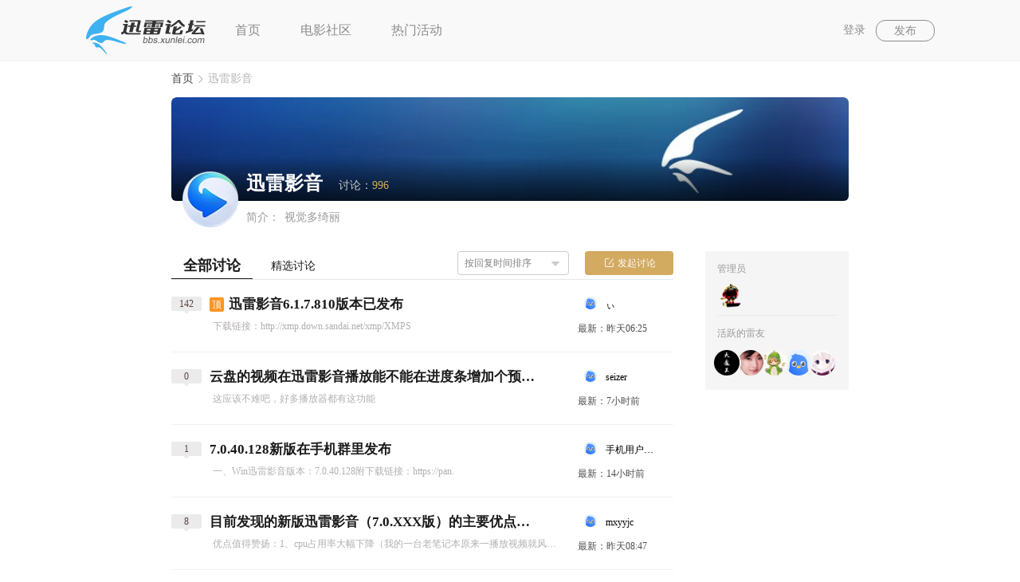

--- FILE ---
content_type: text/html; charset=utf-8
request_url: https://bbs.xunlei.com/circles/7?page=35&page=35
body_size: 33317
content:
<!doctype html>
<!--[if IE 9]>
<html lang="en-US" class="lt-ie9 ie9" data-n-head-ssr data-n-head=""><![endif]-->
<!--[if (gt IE 9)|!(IE)]><!-->
<html data-n-head-ssr data-n-head="">
<!--<![endif]-->

<head>
  <script>window.lazySizesConfig=window.lazySizesConfig||{},window.lazySizesConfig.srcAttr="data-original",window.lazySizesConfig.srcsetAttr="data-original"</script>

  <script>var isUnSupportBrowser=navigator.userAgent.toLowerCase().match(/(?:msie |trident.+?; rv:)/),isMobile=/Mobi|Android/i.test(navigator.userAgent),mobileUrl="https://bbs.xunlei.com",directPaths=[{ruler:/^\/$/,index:!0},{ruler:/(\/reviews\/\d+)/i,index:!1},{ruler:/(\/movies\/\d+)/i,index:!1},{ruler:/(\/videos\/\d+)/i,index:!1},{ruler:/(\/circles\/\d+\/posts\/\d+)/i,index:!1},{ruler:/(\/circles\/\d+)/i,index:!1},{ruler:/(\/movielists\/[\d\w]+)/i,index:!1}];isUnSupportBrowser&&(location.href="/upgrade.html")</script>

  <title data-n-head="true">迅雷影音_迅雷影音排行榜_迅雷影音大片推荐_迅雷论坛</title><meta data-n-head="true" charset="utf-8"><meta data-n-head="true" data-hid="keywords" name="keywords" content="迅雷影音,迅雷影音排行榜,高分迅雷影音大片推荐,经典迅雷影音"><meta data-n-head="true" data-hid="description" name="description" content="迅雷影音介绍，迅雷影音提供迅雷影音排行榜，高分迅雷影音大片推荐，最新最精彩欧美和国产迅雷影音下载，在线观看和热门影评"><meta data-n-head="true" href="https://bbs.xunlei.com/7" rel="alternate" media="only screen and (max-width: 720px)"><link data-n-head="true" rel="icon" type="image/x-icon" href="/fav.ico"><script data-n-head="true" vmid="baidu">var _hmt=_hmt||[];(function (){var hm=document.createElement("script");hm.src="https://hm.baidu.com/hm.js?f771621b39301d86b089f119441f0d75";var s=document.getElementsByTagName("script")[0];s.parentNode.insertBefore(hm,s)})();</script><script data-n-head="true" src="//misc-xl9-ssl.xunlei.com/res/api/xl9/v1/xl9.js" defer="true"></script><script data-n-head="true" src="//i.xunlei.com/login/2.5/qLogin.min.js" defer="true"></script><script data-n-head="true" src="//static.movie.xunlei.com/dist/js/lazysizes.min.js"></script><link rel="preload" href="/client/f0a518595468499fb46d.js" as="script"><link rel="preload" href="/client/803e0ad17d691161e8ce.js" as="script"><link rel="preload" href="/client/2009eaa5dea3ef3fd4d8.css" as="style"><link rel="preload" href="/client/a7f2561ccb947aaf7715.js" as="script"><link rel="preload" href="/client/92126d7ccb0f36304274.css" as="style"><link rel="preload" href="/client/a06157437057b69e2d62.js" as="script"><link rel="preload" href="/client/ea10a6cd679243a43938.css" as="style"><link rel="preload" href="/client/8be9727c9b73bf9dd0b3.js" as="script"><link rel="preload" href="/client/c008277049231d2a801d.css" as="style"><link rel="preload" href="/client/9964f7b8f58af5abd3a7.js" as="script"><link rel="stylesheet" href="/client/2009eaa5dea3ef3fd4d8.css"><link rel="stylesheet" href="/client/92126d7ccb0f36304274.css"><link rel="stylesheet" href="/client/ea10a6cd679243a43938.css"><link rel="stylesheet" href="/client/c008277049231d2a801d.css">

  <script>!function(){window.xla=window.xla||[],window.xla.push({type:"config",appid:20050,secret:"74573f68f7a15e3e848232cd2a2d01a4"});var e=document.createElement("script");e.type="text/javascript",e.async=!0,e.src="//res-etl-ssl.xunlei.com/v2/xla.min.js";var t=document.getElementsByTagName("script")[0];t.parentNode.insertBefore(e,t)}()</script>
</head>

<body data-n-head="">
  <div id="appWrap" class="no-js" data-tag="test">
    <script>window.firstElementTime=new Date,document.getElementById("appWrap").classList.remove("no-js")</script>
    <div data-server-rendered="true" id="__nuxt"><!----><div id="__layout"><div class="wrap"><div class="circles-wrap"><header class="header"><div class="movie-inner"><div class="logo-article"><a href="/?entrypage=circles&amp;entry=navigation" supernatantId="" title="迅雷论坛" class="logo-article"><img src="/client/img/39280be.png" alt="迅雷论坛"></a></div> <nav class="nav"><a href="/?entrypage=circles&amp;entry=navigation" supernatantId="">
        首页
      </a> <a href="//movie.xunlei.com/?entrypage=luntan&amp;entry=navigation" rel="nofollow" target="_blank">
        电影社区
      </a> <a href="//movie.xunlei.com/aggregation?entrypage=luntan&amp;entry=navigation" rel="nofollow" target="_blank">
        热门活动
      </a> <!----></nav> <div class="top-opt"><div class="article-my"><a href="javascript:;" class="link" style="display:;">登录</a></div> <div class="article-my" style="display:none;"><a href="/mine/discuss/?entrypage=circles&amp;entry=navigation" supernatantId="" class="link-my"><span class="user-pic"><img src="/client/img/12addad.png" alt="头像"></span></a> <div class="drop-my"><div class="drop-my-nav"><a href="/mine/discuss?entrypage=circles&amp;entry=navigation" rel="" target="_blank"><i class="icon-movie icon-discuss"></i>我的讨论
            </a> <a href="/mine/collect?entrypage=circles&amp;entry=navigation" rel="" target="_blank"><i class="icon-movie icon-fav"></i>我的收藏
            </a></div> <a href="javascript:;" class="link-logout" style="display:none;"><i class="icon-movie icon-logout"></i>退出登录
          </a></div></div> <div class="btn-article-write"><a href="" rel="">
          发布
        </a></div></div> <div class="td-cover" style="display:none;background:rgba(0,0,0,.4);"><div class="td-dialog dialog-circles-choose"><div class="td-dialog__header"> <a href="javascript:;" title="关闭" class="td-dialog__close"><i class="td-icon-close"></i></a></div> <div class="td-dialog__body"><div class="circle-choose-header"><h1>选择一个话题版块吧</h1> <ul class="circle-choose-tab"><li class="active">
        产品
      </li><li>
        综合
      </li><li>
        公告
      </li></ul></div> <div class="circle-choose-body"><div class="circle-choose-body-item active"><span class="lazyimg-wrap circle-choose-body-item-img"><picture><source srcset="//static.movie.xunlei.com/dist/images/lazy.png" data-original="https://kfbbs-img.a.88cdn.com/bcf7ec5a2c0051a0769c4e8e0df7f860?auth_key=1766946329-d7a03d8e7c6a40e19eab92f32fe8e76d-0-8ea60a579186bfcbe794d0bae26aa96d&amp;x-oss-process=image/format,webp" type="image/webp"> <img src="//static.movie.xunlei.com/dist/images/lazy.png" data-original="https://kfbbs-img.a.88cdn.com/bcf7ec5a2c0051a0769c4e8e0df7f860?auth_key=1766946329-d7a03d8e7c6a40e19eab92f32fe8e76d-0-8ea60a579186bfcbe794d0bae26aa96d" alt="" title="" class="lazyload"></picture> <noscript><img src="https://kfbbs-img.a.88cdn.com/bcf7ec5a2c0051a0769c4e8e0df7f860?auth_key=1766946329-d7a03d8e7c6a40e19eab92f32fe8e76d-0-8ea60a579186bfcbe794d0bae26aa96d" alt="" title="" class="undefined"></noscript></span> <section><h4>迅雷11</h4> <p>讨论：2254</p></section> <i class="icon-movie icon-xuanzhong"></i></div><div class="circle-choose-body-item"><span class="lazyimg-wrap circle-choose-body-item-img"><picture><source srcset="//static.movie.xunlei.com/dist/images/lazy.png" data-original="https://kfbbs-img.a.88cdn.com/5e035b98fe19efd47414ea50bbc317cb?auth_key=1766946329-5d76aebc335446818a5cedc4bb3e92f6-0-8da56825dd27745414c799dae768eebc&amp;x-oss-process=image/format,webp" type="image/webp"> <img src="//static.movie.xunlei.com/dist/images/lazy.png" data-original="https://kfbbs-img.a.88cdn.com/5e035b98fe19efd47414ea50bbc317cb?auth_key=1766946329-5d76aebc335446818a5cedc4bb3e92f6-0-8da56825dd27745414c799dae768eebc" alt="" title="" class="lazyload"></picture> <noscript><img src="https://kfbbs-img.a.88cdn.com/5e035b98fe19efd47414ea50bbc317cb?auth_key=1766946329-5d76aebc335446818a5cedc4bb3e92f6-0-8da56825dd27745414c799dae768eebc" alt="" title="" class="undefined"></noscript></span> <section><h4>Linux迅雷</h4> <p>讨论：80</p></section> <i class="icon-movie icon-gouxuan"></i></div><div class="circle-choose-body-item"><span class="lazyimg-wrap circle-choose-body-item-img"><picture><source srcset="//static.movie.xunlei.com/dist/images/lazy.png" data-original="https://kfbbs-img.a.88cdn.com/6a4d4839ec4b9b07a3ceb68d2eab9c59?auth_key=1766946329-763df7a4a06b4064b941608bea5c3c9d-0-05ac2d5099adf4b24e912054c3e93645&amp;x-oss-process=image/format,webp" type="image/webp"> <img src="//static.movie.xunlei.com/dist/images/lazy.png" data-original="https://kfbbs-img.a.88cdn.com/6a4d4839ec4b9b07a3ceb68d2eab9c59?auth_key=1766946329-763df7a4a06b4064b941608bea5c3c9d-0-05ac2d5099adf4b24e912054c3e93645" alt="" title="" class="lazyload"></picture> <noscript><img src="https://kfbbs-img.a.88cdn.com/6a4d4839ec4b9b07a3ceb68d2eab9c59?auth_key=1766946329-763df7a4a06b4064b941608bea5c3c9d-0-05ac2d5099adf4b24e912054c3e93645" alt="" title="" class="undefined"></noscript></span> <section><h4>迅雷X</h4> <p>讨论：1939</p></section> <i class="icon-movie icon-gouxuan"></i></div><div class="circle-choose-body-item"><span class="lazyimg-wrap circle-choose-body-item-img"><picture><source srcset="//static.movie.xunlei.com/dist/images/lazy.png" data-original="https://kfbbs-img.a.88cdn.com/e49eddabcf7cca80ff723d7eaffa96d5?auth_key=1766946329-8c30319ed9d542f797a5468f74b693e3-0-21c532827a8cd4e1ef239456b75fb441&amp;x-oss-process=image/format,webp" type="image/webp"> <img src="//static.movie.xunlei.com/dist/images/lazy.png" data-original="https://kfbbs-img.a.88cdn.com/e49eddabcf7cca80ff723d7eaffa96d5?auth_key=1766946329-8c30319ed9d542f797a5468f74b693e3-0-21c532827a8cd4e1ef239456b75fb441" alt="" title="" class="lazyload"></picture> <noscript><img src="https://kfbbs-img.a.88cdn.com/e49eddabcf7cca80ff723d7eaffa96d5?auth_key=1766946329-8c30319ed9d542f797a5468f74b693e3-0-21c532827a8cd4e1ef239456b75fb441" alt="" title="" class="undefined"></noscript></span> <section><h4>安卓手机迅雷</h4> <p>讨论：216</p></section> <i class="icon-movie icon-gouxuan"></i></div><div class="circle-choose-body-item"><span class="lazyimg-wrap circle-choose-body-item-img"><picture><source srcset="//static.movie.xunlei.com/dist/images/lazy.png" data-original="https://kfbbs-img.a.88cdn.com/851c7cae650bdf340adaefde45061d6c?auth_key=1766946329-c92d34e369ac4d3aa4e6f78630a1310c-0-036abb1d04bd9d7a44c6eced89830a4f&amp;x-oss-process=image/format,webp" type="image/webp"> <img src="//static.movie.xunlei.com/dist/images/lazy.png" data-original="https://kfbbs-img.a.88cdn.com/851c7cae650bdf340adaefde45061d6c?auth_key=1766946329-c92d34e369ac4d3aa4e6f78630a1310c-0-036abb1d04bd9d7a44c6eced89830a4f" alt="" title="" class="lazyload"></picture> <noscript><img src="https://kfbbs-img.a.88cdn.com/851c7cae650bdf340adaefde45061d6c?auth_key=1766946329-c92d34e369ac4d3aa4e6f78630a1310c-0-036abb1d04bd9d7a44c6eced89830a4f" alt="" title="" class="undefined"></noscript></span> <section><h4>iOS手机迅雷</h4> <p>讨论：120</p></section> <i class="icon-movie icon-gouxuan"></i></div><div class="circle-choose-body-item"><span class="lazyimg-wrap circle-choose-body-item-img"><picture><source srcset="//static.movie.xunlei.com/dist/images/lazy.png" data-original="https://kfbbs-img.a.88cdn.com/46481b99295ea27e380852f6937a4024?auth_key=1766946329-5666a8c09ef34cd885434ea449f68b0c-0-3d86d2fb093b0d82ce8086c90a7b5ee2&amp;x-oss-process=image/format,webp" type="image/webp"> <img src="//static.movie.xunlei.com/dist/images/lazy.png" data-original="https://kfbbs-img.a.88cdn.com/46481b99295ea27e380852f6937a4024?auth_key=1766946329-5666a8c09ef34cd885434ea449f68b0c-0-3d86d2fb093b0d82ce8086c90a7b5ee2" alt="" title="" class="lazyload"></picture> <noscript><img src="https://kfbbs-img.a.88cdn.com/46481b99295ea27e380852f6937a4024?auth_key=1766946329-5666a8c09ef34cd885434ea449f68b0c-0-3d86d2fb093b0d82ce8086c90a7b5ee2" alt="" title="" class="undefined"></noscript></span> <section><h4>迅雷快鸟</h4> <p>讨论：708</p></section> <i class="icon-movie icon-gouxuan"></i></div><div class="circle-choose-body-item"><span class="lazyimg-wrap circle-choose-body-item-img"><picture><source srcset="//static.movie.xunlei.com/dist/images/lazy.png" data-original="https://kfbbs-img.a.88cdn.com/efba5a259c9655b6225362f5a4bed560?auth_key=1766946329-650574dcd5fa4e379f06fc9478e40c11-0-8ee15ad069aa2705926c54a2e3e42e8d&amp;x-oss-process=image/format,webp" type="image/webp"> <img src="//static.movie.xunlei.com/dist/images/lazy.png" data-original="https://kfbbs-img.a.88cdn.com/efba5a259c9655b6225362f5a4bed560?auth_key=1766946329-650574dcd5fa4e379f06fc9478e40c11-0-8ee15ad069aa2705926c54a2e3e42e8d" alt="" title="" class="lazyload"></picture> <noscript><img src="https://kfbbs-img.a.88cdn.com/efba5a259c9655b6225362f5a4bed560?auth_key=1766946329-650574dcd5fa4e379f06fc9478e40c11-0-8ee15ad069aa2705926c54a2e3e42e8d" alt="" title="" class="undefined"></noscript></span> <section><h4>迅雷账号</h4> <p>讨论：112</p></section> <i class="icon-movie icon-gouxuan"></i></div><div class="circle-choose-body-item"><span class="lazyimg-wrap circle-choose-body-item-img"><picture><source srcset="//static.movie.xunlei.com/dist/images/lazy.png" data-original="https://kfbbs-img.a.88cdn.com/430c1cefff990a7999644d059b177d55?auth_key=1766946329-99d7047a8e594036ba1453f99ae1e8b3-0-8649b5f81d9dfd9aae1f89e6d3e21faf&amp;x-oss-process=image/format,webp" type="image/webp"> <img src="//static.movie.xunlei.com/dist/images/lazy.png" data-original="https://kfbbs-img.a.88cdn.com/430c1cefff990a7999644d059b177d55?auth_key=1766946329-99d7047a8e594036ba1453f99ae1e8b3-0-8649b5f81d9dfd9aae1f89e6d3e21faf" alt="" title="" class="lazyload"></picture> <noscript><img src="https://kfbbs-img.a.88cdn.com/430c1cefff990a7999644d059b177d55?auth_key=1766946329-99d7047a8e594036ba1453f99ae1e8b3-0-8649b5f81d9dfd9aae1f89e6d3e21faf" alt="" title="" class="undefined"></noscript></span> <section><h4>迅雷直播</h4> <p>讨论：2</p></section> <i class="icon-movie icon-gouxuan"></i></div><div class="circle-choose-body-item"><span class="lazyimg-wrap circle-choose-body-item-img"><picture><source srcset="//static.movie.xunlei.com/dist/images/lazy.png" data-original="https://kfbbs-img.a.88cdn.com/4df4055a2a942de74b6ed93374a58595?auth_key=1766946329-c90d74c14c6f456f9c5d4163dae810de-0-e38456f78a4f7fc5cfa56e15dce93ce7&amp;x-oss-process=image/format,webp" type="image/webp"> <img src="//static.movie.xunlei.com/dist/images/lazy.png" data-original="https://kfbbs-img.a.88cdn.com/4df4055a2a942de74b6ed93374a58595?auth_key=1766946329-c90d74c14c6f456f9c5d4163dae810de-0-e38456f78a4f7fc5cfa56e15dce93ce7" alt="" title="" class="lazyload"></picture> <noscript><img src="https://kfbbs-img.a.88cdn.com/4df4055a2a942de74b6ed93374a58595?auth_key=1766946329-c90d74c14c6f456f9c5d4163dae810de-0-e38456f78a4f7fc5cfa56e15dce93ce7" alt="" title="" class="undefined"></noscript></span> <section><h4>迅雷影音</h4> <p>讨论：996</p></section> <i class="icon-movie icon-gouxuan"></i></div><div class="circle-choose-body-item"><span class="lazyimg-wrap circle-choose-body-item-img"><picture><source srcset="//static.movie.xunlei.com/dist/images/lazy.png" data-original="https://kfbbs-img.a.88cdn.com/4df4055a2a942de74b6ed93374a58595?auth_key=1766946329-e444e292f1d148c097152dd9da31b284-0-605cbf812c6ed9b9e9c1832fd74fec14&amp;x-oss-process=image/format,webp" type="image/webp"> <img src="//static.movie.xunlei.com/dist/images/lazy.png" data-original="https://kfbbs-img.a.88cdn.com/4df4055a2a942de74b6ed93374a58595?auth_key=1766946329-e444e292f1d148c097152dd9da31b284-0-605cbf812c6ed9b9e9c1832fd74fec14" alt="" title="" class="lazyload"></picture> <noscript><img src="https://kfbbs-img.a.88cdn.com/4df4055a2a942de74b6ed93374a58595?auth_key=1766946329-e444e292f1d148c097152dd9da31b284-0-605cbf812c6ed9b9e9c1832fd74fec14" alt="" title="" class="undefined"></noscript></span> <section><h4>Mac迅雷影音</h4> <p>讨论：92</p></section> <i class="icon-movie icon-gouxuan"></i></div><div class="circle-choose-body-item"><span class="lazyimg-wrap circle-choose-body-item-img"><picture><source srcset="//static.movie.xunlei.com/dist/images/lazy.png" data-original="https://kfbbs-img.a.88cdn.com/50ec8cf7a1c9e525b52ce6af640c99ce?auth_key=1766946329-1f1fb1ef1a2e435999059a49ef0a49ac-0-17400c0f629f77668aea80794346e1ab&amp;x-oss-process=image/format,webp" type="image/webp"> <img src="//static.movie.xunlei.com/dist/images/lazy.png" data-original="https://kfbbs-img.a.88cdn.com/50ec8cf7a1c9e525b52ce6af640c99ce?auth_key=1766946329-1f1fb1ef1a2e435999059a49ef0a49ac-0-17400c0f629f77668aea80794346e1ab" alt="" title="" class="lazyload"></picture> <noscript><img src="https://kfbbs-img.a.88cdn.com/50ec8cf7a1c9e525b52ce6af640c99ce?auth_key=1766946329-1f1fb1ef1a2e435999059a49ef0a49ac-0-17400c0f629f77668aea80794346e1ab" alt="" title="" class="undefined"></noscript></span> <section><h4>Mac迅雷</h4> <p>讨论：304</p></section> <i class="icon-movie icon-gouxuan"></i></div><div class="circle-choose-body-item"><span class="lazyimg-wrap circle-choose-body-item-img"><picture><source srcset="//static.movie.xunlei.com/dist/images/lazy.png" data-original="https://kfbbs-img.a.88cdn.com/9bcd93141f9630a1897e49bda58283bc?auth_key=1766946329-fc6728ba161b4754a4bccb2d97af2a8b-0-1bb81f2dcaea86571d8f224b2cddf10c&amp;x-oss-process=image/format,webp" type="image/webp"> <img src="//static.movie.xunlei.com/dist/images/lazy.png" data-original="https://kfbbs-img.a.88cdn.com/9bcd93141f9630a1897e49bda58283bc?auth_key=1766946329-fc6728ba161b4754a4bccb2d97af2a8b-0-1bb81f2dcaea86571d8f224b2cddf10c" alt="" title="" class="lazyload"></picture> <noscript><img src="https://kfbbs-img.a.88cdn.com/9bcd93141f9630a1897e49bda58283bc?auth_key=1766946329-fc6728ba161b4754a4bccb2d97af2a8b-0-1bb81f2dcaea86571d8f224b2cddf10c" alt="" title="" class="undefined"></noscript></span> <section><h4>迅雷会员加速</h4> <p>讨论：374</p></section> <i class="icon-movie icon-gouxuan"></i></div></div></div> <div class="td-dialog__footer"><div class="td-dialog-footer"><button class="td-button">确定</button></div> <!----></div> <!----></div></div> <div class="td-cover" style="display:none;background:rgba(0,0,0,.4);"><div class="td-dialog dialog-movie-search"><div class="td-dialog__header"><h2>选择要评分的影视作品</h2> <a href="javascript:;" title="关闭" class="td-dialog__close"><i class="td-icon-close"></i></a></div> <div class="td-dialog__body"> <p class="inner-search"><input type="text" placeholder="搜索要评分的影视作品" value="" class="input-search"> <i class="icon-movie icon-quxiao" style="display:none;"></i></p> <div class="art-search__drop"><p class="art-search-title">热门影视作品  <span><i class="icon-movie icon-houtui is-disable"></i><em>1/0</em><i class="icon-movie icon-qianjin"></i></span></p> <div class="art-search-rank"><ul class="art-search-hotlist"></ul></div></div> <!----></div> <!----> <!----></div></div></div></header> <div class="circles-main"><div class="top"><div class="breadcrumb" data-v-62487a5a><span data-v-62487a5a><i class="breadcrumb-link" data-v-62487a5a><a href="/?entrypage=community_page&amp;entry=path" target="_self" supernatantId="" data-v-62487a5a>
        首页
       </a></i> <span class="breadcrumb-separator icon-movie icon-arrow" data-v-62487a5a></span></span><span data-v-62487a5a><i class="breadcrumb-link" data-v-62487a5a>
        迅雷影音
       </i> <!----></span></div> <div class="banner"><div class="cover"><span class="lazyimg-wrap"><picture><source srcset="//static.movie.xunlei.com/dist/images/lazy.png" data-original="https://kfbbs-img.a.88cdn.com/dce9c2b9f4104870dd10723fed5cd56d?auth_key=1766946329-d45946c8708243999f4e7fcd8a9d6ab6-0-a829eed22e6b00d5504b175ef09bddb8&amp;x-oss-process=image/resize,m_mfit,h_130,w_850/quality,q_90/format,webp" type="image/webp"> <img src="//static.movie.xunlei.com/dist/images/lazy.png" data-original="https://kfbbs-img.a.88cdn.com/dce9c2b9f4104870dd10723fed5cd56d?auth_key=1766946329-d45946c8708243999f4e7fcd8a9d6ab6-0-a829eed22e6b00d5504b175ef09bddb8&amp;x-oss-process=image/resize,m_mfit,h_130,w_850/quality,q_90/format,gif" alt="迅雷影音" title="迅雷影音" class="lazyload"></picture> <noscript><img src="https://kfbbs-img.a.88cdn.com/dce9c2b9f4104870dd10723fed5cd56d?auth_key=1766946329-d45946c8708243999f4e7fcd8a9d6ab6-0-a829eed22e6b00d5504b175ef09bddb8&x-oss-process=image/resize,m_mfit,h_130,w_850/quality,q_90/format,gif" alt="迅雷影音" title="迅雷影音" class="undefined"></noscript></span> <!----> <!----></div> <div class="info"><div class="circle-logo"><span class="lazyimg-wrap"><picture><source srcset="//static.movie.xunlei.com/dist/images/lazy.png" data-original="https://kfbbs-img.a.88cdn.com/4df4055a2a942de74b6ed93374a58595?auth_key=1766946329-c90d74c14c6f456f9c5d4163dae810de-0-e38456f78a4f7fc5cfa56e15dce93ce7&amp;x-oss-process=image/resize,m_mfit,h_130,w_850/quality,q_90/format,webp" type="image/webp"> <img src="//static.movie.xunlei.com/dist/images/lazy.png" data-original="https://kfbbs-img.a.88cdn.com/4df4055a2a942de74b6ed93374a58595?auth_key=1766946329-c90d74c14c6f456f9c5d4163dae810de-0-e38456f78a4f7fc5cfa56e15dce93ce7&amp;x-oss-process=image/resize,m_mfit,h_130,w_850/quality,q_90/format,gif" alt="迅雷影音" title="迅雷影音" class="lazyload"></picture> <noscript><img src="https://kfbbs-img.a.88cdn.com/4df4055a2a942de74b6ed93374a58595?auth_key=1766946329-c90d74c14c6f456f9c5d4163dae810de-0-e38456f78a4f7fc5cfa56e15dce93ce7&x-oss-process=image/resize,m_mfit,h_130,w_850/quality,q_90/format,gif" alt="迅雷影音" title="迅雷影音" class="undefined"></noscript></span> <!----></div> <div class="circle-info"><div class="title"><h3>迅雷影音</h3> <!----> <p>
          讨论：<i>996</i></p></div> <div class="desc">
        简介：
        <p title="视觉多绮丽" class="desc-txt">视觉多绮丽</p></div></div></div> <!----></div></div> <div class="circles-inner"><div class="inner-left"><div class="td-tabs"><div class="td-tabs__title"><div class="td-tabs__nav"><div class="td-tabs__item is-active">全部讨论</div> <div class="td-tabs__item">精选讨论</div></div> <div tabindex="0" class="td-select circles-tags_select" style="margin-top:-8px;"><div class="td-select-group is-choose"><span class="td-select-group__label"> 按回复时间排序 </span>  <a href="javascript:;" class="td-select__drop"><i class="td-icon-arrow-drop"></i></a> <!----></div> <ul class="td-dropdown-menu" style="display:none;"><li class="td-dropdown-menu__item"> 按回复时间排序 </li><li class="td-dropdown-menu__item"> 按发起时间排序 </li></ul></div> <div class="circles__discuss" style="margin:-8px 0 0 20px;"><span class="circles__discuss_not"><i class="icon-movie icon-fabutaolun"></i> <i>发起讨论</i></span></div></div></div> <div class="circles-content"><div class="circels-loading"><div class="td-loading-mask" style="display:none;"><span class="td-loading-mask__icon"><i class="td-icon-load"></i></span> <p class="td-loading-mask__text">加载中</p></div></div> <ul class="circles-list"><li><a href="/circles/7/posts/19932?entrypage=community_page&amp;entry=community_list" rel="" target="_blank" class="circles-review"><div class="h3"><span title="回复数" class="_num">142</span> <p class="circle-review-title_wrapper"><span class="_top">顶</span> <!----> <!----> <span class="circle_review_title">
          迅雷影音6.1.7.810版本已发布 
        </span></p></div> <p class="_desc">下载链接：http://xmp.down.sandai.net/xmp/XMPS</p> <!----></a> <div class="circles-review_related"><a href="//misc-xl9-ssl.xunlei.com/personal-center/dist/#/174541135/profile?entrypage=community_page&amp;entry=users_info" rel="nofollow" target="target"><span class="lazyimg-wrap"><picture><source srcset="//static.movie.xunlei.com/dist/images/lazy.png" data-original="https://xfile2.a.88cdn.com/file/k/avatar/default/300x300?x-oss-process=image/format,webp" type="image/webp"> <img src="//static.movie.xunlei.com/dist/images/lazy.png" data-original="https://xfile2.a.88cdn.com/file/k/avatar/default/300x300" alt="" title="" class="lazyload"></picture> <noscript><img src="https://xfile2.a.88cdn.com/file/k/avatar/default/300x300" alt="" title="" class="undefined"></noscript></span> <span title="ぃ">ぃ</span></a> <p class="_time"><i>最新：</i><i title="2025-12-27 14:25">前天14:25</i></p></div></li><li><a href="/circles/7/posts/57988?entrypage=community_page&amp;entry=community_list" rel="" target="_blank" class="circles-review"><div class="h3"><span title="回复数" class="_num">0</span> <p class="circle-review-title_wrapper"><!----> <!----> <!----> <span class="circle_review_title">
          云盘的视频在迅雷影音播放能不能在进度条增加个预览功能？
        </span></p></div> <p class="_desc">这应该不难吧，好多播放器都有这功能</p> <!----></a> <div class="circles-review_related"><a href="//misc-xl9-ssl.xunlei.com/personal-center/dist/#/686035437/profile?entrypage=community_page&amp;entry=users_info" rel="nofollow" target="target"><span class="lazyimg-wrap"><picture><source srcset="//static.movie.xunlei.com/dist/images/lazy.png" data-original="https://xfile2.a.88cdn.com/file/k/avatar/default/300x300?x-oss-process=image/format,webp" type="image/webp"> <img src="//static.movie.xunlei.com/dist/images/lazy.png" data-original="https://xfile2.a.88cdn.com/file/k/avatar/default/300x300" alt="" title="" class="lazyload"></picture> <noscript><img src="https://xfile2.a.88cdn.com/file/k/avatar/default/300x300" alt="" title="" class="undefined"></noscript></span> <span title="seizer">seizer</span></a> <p class="_time"><i>最新：</i><i title="2025-12-28 17:03">7小时前</i></p></div></li><li><a href="/circles/7/posts/57960?entrypage=community_page&amp;entry=community_list" rel="" target="_blank" class="circles-review"><div class="h3"><span title="回复数" class="_num">1</span> <p class="circle-review-title_wrapper"><!----> <!----> <!----> <span class="circle_review_title">
          7.0.40.128新版在手机群里发布
        </span></p></div> <p class="_desc">一、Win迅雷影音版本：7.0.40.128附下载链接：https://pan.</p> <!----></a> <div class="circles-review_related"><a href="//misc-xl9-ssl.xunlei.com/personal-center/dist/#/24838542/profile?entrypage=community_page&amp;entry=users_info" rel="nofollow" target="target"><span class="lazyimg-wrap"><picture><source srcset="//static.movie.xunlei.com/dist/images/lazy.png" data-original="https://xfile2.a.88cdn.com/file/k/avatar/default/300x300?x-oss-process=image/format,webp" type="image/webp"> <img src="//static.movie.xunlei.com/dist/images/lazy.png" data-original="https://xfile2.a.88cdn.com/file/k/avatar/default/300x300" alt="" title="" class="lazyload"></picture> <noscript><img src="https://xfile2.a.88cdn.com/file/k/avatar/default/300x300" alt="" title="" class="undefined"></noscript></span> <span title="手机用户189****9392">手机用户189****9392</span></a> <p class="_time"><i>最新：</i><i title="2025-12-28 10:22">14小时前</i></p></div></li><li><a href="/circles/7/posts/53841?entrypage=community_page&amp;entry=community_list" rel="" target="_blank" class="circles-review"><div class="h3"><span title="回复数" class="_num">8</span> <p class="circle-review-title_wrapper"><!----> <!----> <!----> <span class="circle_review_title">
          目前发现的新版迅雷影音（7.0.XXX版）的主要优点与问题：
        </span></p></div> <p class="_desc">优点值得赞扬：1、cpu占用率大幅下降（我的一台老笔记本原来一播放视频就风扇狂转</p> <!----></a> <div class="circles-review_related"><a href="//misc-xl9-ssl.xunlei.com/personal-center/dist/#/137589138/profile?entrypage=community_page&amp;entry=users_info" rel="nofollow" target="target"><span class="lazyimg-wrap"><picture><source srcset="//static.movie.xunlei.com/dist/images/lazy.png" data-original="https://xfile2.a.88cdn.com/file/k/avatar/default/300x300?x-oss-process=image/format,webp" type="image/webp"> <img src="//static.movie.xunlei.com/dist/images/lazy.png" data-original="https://xfile2.a.88cdn.com/file/k/avatar/default/300x300" alt="" title="" class="lazyload"></picture> <noscript><img src="https://xfile2.a.88cdn.com/file/k/avatar/default/300x300" alt="" title="" class="undefined"></noscript></span> <span title="mxyyjc">mxyyjc</span></a> <p class="_time"><i>最新：</i><i title="2025-12-27 16:47">前天16:47</i></p></div></li><li><a href="/circles/7/posts/57932?entrypage=community_page&amp;entry=community_list" rel="" target="_blank" class="circles-review"><div class="h3"><span title="回复数" class="_num">0</span> <p class="circle-review-title_wrapper"><!----> <!----> <!----> <span class="circle_review_title">
          一些迅雷播放的小问题&amp;建议
        </span></p></div> <p class="_desc">1.锁屏后不能再继续播放了之前锁屏后视频音频还是能继续播放的，现在开始不能了，希</p> <!----></a> <div class="circles-review_related"><a href="//misc-xl9-ssl.xunlei.com/personal-center/dist/#/821518778/profile?entrypage=community_page&amp;entry=users_info" rel="nofollow" target="target"><span class="lazyimg-wrap"><picture><source srcset="//static.movie.xunlei.com/dist/images/lazy.png" data-original="https://xfile2.a.88cdn.com/file/k/avatar/default/300x300?x-oss-process=image/format,webp" type="image/webp"> <img src="//static.movie.xunlei.com/dist/images/lazy.png" data-original="https://xfile2.a.88cdn.com/file/k/avatar/default/300x300" alt="" title="" class="lazyload"></picture> <noscript><img src="https://xfile2.a.88cdn.com/file/k/avatar/default/300x300" alt="" title="" class="undefined"></noscript></span> <span title="星空">星空</span></a> <p class="_time"><i>最新：</i><i title="2025-12-25 14:50">12-25</i></p></div></li><li><a href="/circles/7/posts/56478?entrypage=community_page&amp;entry=community_list" rel="" target="_blank" class="circles-review"><div class="h3"><span title="回复数" class="_num">3</span> <p class="circle-review-title_wrapper"><!----> <!----> <!----> <span class="circle_review_title">
          片库排列
        </span></p></div> <p class="_desc">迅雷云盘片库排列是以时间排列的，希望增加一个以名称排列的按钮，看云盘视频夜方便连</p> <div class="_cover"><div class="_cover-img"><span class="lazyimg-wrap"><picture><source srcset="//static.movie.xunlei.com/dist/images/lazy.png" data-original="https://kfbbs-img.a.88cdn.com/928ad51c2f510db88dfe735b1f3b253f?auth_key=1766946329-b7544cb6e8c94fbe957c4ef854362997-0-cbc83e9a2b33a15c0d74cd874413c297&amp;x-oss-process=image/format,webp" type="image/webp"> <img src="//static.movie.xunlei.com/dist/images/lazy.png" data-original="https://kfbbs-img.a.88cdn.com/928ad51c2f510db88dfe735b1f3b253f?auth_key=1766946329-b7544cb6e8c94fbe957c4ef854362997-0-cbc83e9a2b33a15c0d74cd874413c297" alt="片库排列" title="片库排列" class="lazyload"></picture> <noscript><img src="https://kfbbs-img.a.88cdn.com/928ad51c2f510db88dfe735b1f3b253f?auth_key=1766946329-b7544cb6e8c94fbe957c4ef854362997-0-cbc83e9a2b33a15c0d74cd874413c297" alt="片库排列" title="片库排列" class="undefined"></noscript></span></div><div class="_cover-img"><span class="lazyimg-wrap"><picture><source srcset="//static.movie.xunlei.com/dist/images/lazy.png" data-original="https://kfbbs-img.a.88cdn.com/87f260b1b0e530c1e534840908ca1114?auth_key=1766946329-c854925b0fff41cb8f425d0e15d3465e-0-1b0129dea149b35787620ce0013e4d0d&amp;x-oss-process=image/format,webp" type="image/webp"> <img src="//static.movie.xunlei.com/dist/images/lazy.png" data-original="https://kfbbs-img.a.88cdn.com/87f260b1b0e530c1e534840908ca1114?auth_key=1766946329-c854925b0fff41cb8f425d0e15d3465e-0-1b0129dea149b35787620ce0013e4d0d" alt="片库排列" title="片库排列" class="lazyload"></picture> <noscript><img src="https://kfbbs-img.a.88cdn.com/87f260b1b0e530c1e534840908ca1114?auth_key=1766946329-c854925b0fff41cb8f425d0e15d3465e-0-1b0129dea149b35787620ce0013e4d0d" alt="片库排列" title="片库排列" class="undefined"></noscript></span></div></div></a> <div class="circles-review_related"><a href="//misc-xl9-ssl.xunlei.com/personal-center/dist/#/30764875/profile?entrypage=community_page&amp;entry=users_info" rel="nofollow" target="target"><span class="lazyimg-wrap"><picture><source srcset="//static.movie.xunlei.com/dist/images/lazy.png" data-original="https://xfile2.a.88cdn.com/file/k/avatar/default/300x300?x-oss-process=image/format,webp" type="image/webp"> <img src="//static.movie.xunlei.com/dist/images/lazy.png" data-original="https://xfile2.a.88cdn.com/file/k/avatar/default/300x300" alt="" title="" class="lazyload"></picture> <noscript><img src="https://xfile2.a.88cdn.com/file/k/avatar/default/300x300" alt="" title="" class="undefined"></noscript></span> <span title="比兹卡">比兹卡</span></a> <p class="_time"><i>最新：</i><i title="2025-12-25 07:59">12-25</i></p></div></li><li><a href="/circles/7/posts/57895?entrypage=community_page&amp;entry=community_list" rel="" target="_blank" class="circles-review"><div class="h3"><span title="回复数" class="_num">1</span> <p class="circle-review-title_wrapper"><!----> <!----> <!----> <span class="circle_review_title">
          tv端3.0问题
        </span></p></div> <p class="_desc">电视端在有线网络下提示无网络连接，只有在无线连接下才能够使用。系统为androi</p> <!----></a> <div class="circles-review_related"><a href="//misc-xl9-ssl.xunlei.com/personal-center/dist/#/853319855/profile?entrypage=community_page&amp;entry=users_info" rel="nofollow" target="target"><span class="lazyimg-wrap"><picture><source srcset="//static.movie.xunlei.com/dist/images/lazy.png" data-original="https://xfile2.a.88cdn.com/file/k/avatar/default/300x300?x-oss-process=image/format,webp" type="image/webp"> <img src="//static.movie.xunlei.com/dist/images/lazy.png" data-original="https://xfile2.a.88cdn.com/file/k/avatar/default/300x300" alt="" title="" class="lazyload"></picture> <noscript><img src="https://xfile2.a.88cdn.com/file/k/avatar/default/300x300" alt="" title="" class="undefined"></noscript></span> <span title="langmotian">langmotian</span></a> <p class="_time"><i>最新：</i><i title="2025-12-24 20:46">12-24</i></p></div></li><li><a href="/circles/7/posts/57891?entrypage=community_page&amp;entry=community_list" rel="" target="_blank" class="circles-review"><div class="h3"><span title="回复数" class="_num">1</span> <p class="circle-review-title_wrapper"><!----> <!----> <!----> <span class="circle_review_title">
          新版的电视版迅雷TV？云盘？3.0版的那个问题
        </span></p></div> <p class="_desc">自从前两天在电视上升级了3.0版的 TV还是云盘什么的... 播放出现了问题，播</p> <!----></a> <div class="circles-review_related"><a href="//misc-xl9-ssl.xunlei.com/personal-center/dist/#/120751606/profile?entrypage=community_page&amp;entry=users_info" rel="nofollow" target="target"><span class="lazyimg-wrap"><picture><source srcset="//static.movie.xunlei.com/dist/images/lazy.png" data-original="https://xfile2.a.88cdn.com/file/k/avatar/default/300x300?x-oss-process=image/format,webp" type="image/webp"> <img src="//static.movie.xunlei.com/dist/images/lazy.png" data-original="https://xfile2.a.88cdn.com/file/k/avatar/default/300x300" alt="" title="" class="lazyload"></picture> <noscript><img src="https://xfile2.a.88cdn.com/file/k/avatar/default/300x300" alt="" title="" class="undefined"></noscript></span> <span title="冰莹">冰莹</span></a> <p class="_time"><i>最新：</i><i title="2025-12-24 14:31">12-24</i></p></div></li><li><a href="/circles/7/posts/54946?entrypage=community_page&amp;entry=community_list" rel="" target="_blank" class="circles-review"><div class="h3"><span title="回复数" class="_num">5</span> <p class="circle-review-title_wrapper"><!----> <!----> <!----> <span class="circle_review_title">
          迅雷影音也是走向没落了
        </span></p></div> <p class="_desc">几年前，我发现迅雷影音在播放某些视频时，刚开始CPU会直接占用到100%，需要过</p> <!----></a> <div class="circles-review_related"><a href="//misc-xl9-ssl.xunlei.com/personal-center/dist/#/11678844/profile?entrypage=community_page&amp;entry=users_info" rel="nofollow" target="target"><span class="lazyimg-wrap"><picture><source srcset="//static.movie.xunlei.com/dist/images/lazy.png" data-original="https://xfile2.a.88cdn.com/file/k/avatar/default/300x300?x-oss-process=image/format,webp" type="image/webp"> <img src="//static.movie.xunlei.com/dist/images/lazy.png" data-original="https://xfile2.a.88cdn.com/file/k/avatar/default/300x300" alt="" title="" class="lazyload"></picture> <noscript><img src="https://xfile2.a.88cdn.com/file/k/avatar/default/300x300" alt="" title="" class="undefined"></noscript></span> <span title="不再犹豫">不再犹豫</span></a> <p class="_time"><i>最新：</i><i title="2025-12-22 11:02">12-22</i></p></div></li><li><a href="/circles/7/posts/57492?entrypage=community_page&amp;entry=community_list" rel="" target="_blank" class="circles-review"><div class="h3"><span title="回复数" class="_num">3</span> <p class="circle-review-title_wrapper"><!----> <!----> <!----> <span class="circle_review_title">
          关于迅雷TV版可以访问电脑的问题
        </span></p></div> <p class="_desc">发现电视上的迅雷可以访问运行同帐号的电脑上所有资源，包括CDE...盘，这个功能</p> <!----></a> <div class="circles-review_related"><a href="//misc-xl9-ssl.xunlei.com/personal-center/dist/#/259666327/profile?entrypage=community_page&amp;entry=users_info" rel="nofollow" target="target"><span class="lazyimg-wrap"><picture><source srcset="//static.movie.xunlei.com/dist/images/lazy.png" data-original="https://xfile2.a.88cdn.com/file/k/avatar/default/300x300?x-oss-process=image/format,webp" type="image/webp"> <img src="//static.movie.xunlei.com/dist/images/lazy.png" data-original="https://xfile2.a.88cdn.com/file/k/avatar/default/300x300" alt="" title="" class="lazyload"></picture> <noscript><img src="https://xfile2.a.88cdn.com/file/k/avatar/default/300x300" alt="" title="" class="undefined"></noscript></span> <span title="aassddff">aassddff</span></a> <p class="_time"><i>最新：</i><i title="2025-12-22 10:49">12-22</i></p></div></li><li><a href="/circles/7/posts/57857?entrypage=community_page&amp;entry=community_list" rel="" target="_blank" class="circles-review"><div class="h3"><span title="回复数" class="_num">0</span> <p class="circle-review-title_wrapper"><!----> <!----> <!----> <span class="circle_review_title">
          TV端的几点建议
        </span></p></div> <p class="_desc">现在看电视的基本上都是上了年纪的老人和小孩。家里的年轻人对操作界面看一眼就知道如</p> <!----></a> <div class="circles-review_related"><a href="//misc-xl9-ssl.xunlei.com/personal-center/dist/#/843157965/profile?entrypage=community_page&amp;entry=users_info" rel="nofollow" target="target"><span class="lazyimg-wrap"><picture><source srcset="//static.movie.xunlei.com/dist/images/lazy.png" data-original="https://xfile2.a.88cdn.com/file/k/avatar/default/300x300?x-oss-process=image/format,webp" type="image/webp"> <img src="//static.movie.xunlei.com/dist/images/lazy.png" data-original="https://xfile2.a.88cdn.com/file/k/avatar/default/300x300" alt="" title="" class="lazyload"></picture> <noscript><img src="https://xfile2.a.88cdn.com/file/k/avatar/default/300x300" alt="" title="" class="undefined"></noscript></span> <span title="187****9703">187****9703</span></a> <p class="_time"><i>最新：</i><i title="2025-12-20 23:46">12-20</i></p></div></li><li><a href="/circles/7/posts/57786?entrypage=community_page&amp;entry=community_list" rel="" target="_blank" class="circles-review"><div class="h3"><span title="回复数" class="_num">1</span> <p class="circle-review-title_wrapper"><!----> <!----> <!----> <span class="circle_review_title">
          迅雷云缓存怎么清除？
        </span></p></div> <p class="_desc">云缓存里一堆已删除的片子，片库里始终还在显示，删也删不掉。</p> <!----></a> <div class="circles-review_related"><a href="//misc-xl9-ssl.xunlei.com/personal-center/dist/#/68720380/profile?entrypage=community_page&amp;entry=users_info" rel="nofollow" target="target"><span class="lazyimg-wrap"><picture><source srcset="//static.movie.xunlei.com/dist/images/lazy.png" data-original="https://xfile2.a.88cdn.com/file/k/avatar/default/300x300?x-oss-process=image/format,webp" type="image/webp"> <img src="//static.movie.xunlei.com/dist/images/lazy.png" data-original="https://xfile2.a.88cdn.com/file/k/avatar/default/300x300" alt="" title="" class="lazyload"></picture> <noscript><img src="https://xfile2.a.88cdn.com/file/k/avatar/default/300x300" alt="" title="" class="undefined"></noscript></span> <span title="奔腾的瘦子">奔腾的瘦子</span></a> <p class="_time"><i>最新：</i><i title="2025-12-17 13:03">12-17</i></p></div></li><li><a href="/circles/7/posts/57776?entrypage=community_page&amp;entry=community_list" rel="" target="_blank" class="circles-review"><div class="h3"><span title="回复数" class="_num">0</span> <p class="circle-review-title_wrapper"><!----> <!----> <!----> <span class="circle_review_title">
          赶紧恢复在线提取字幕
        </span></p></div> <p class="_desc">赶紧恢复在线提取字幕 赶紧 赶紧 </p> <!----></a> <div class="circles-review_related"><a href="//misc-xl9-ssl.xunlei.com/personal-center/dist/#/176638299/profile?entrypage=community_page&amp;entry=users_info" rel="nofollow" target="target"><span class="lazyimg-wrap"><picture><source srcset="//static.movie.xunlei.com/dist/images/lazy.png" data-original="https://xfile2.a.88cdn.com/file/k/avatar/default/300x300?x-oss-process=image/format,webp" type="image/webp"> <img src="//static.movie.xunlei.com/dist/images/lazy.png" data-original="https://xfile2.a.88cdn.com/file/k/avatar/default/300x300" alt="" title="" class="lazyload"></picture> <noscript><img src="https://xfile2.a.88cdn.com/file/k/avatar/default/300x300" alt="" title="" class="undefined"></noscript></span> <span title="尐呋秄">尐呋秄</span></a> <p class="_time"><i>最新：</i><i title="2025-12-16 11:31">12-16</i></p></div></li><li><a href="/circles/7/posts/57750?entrypage=community_page&amp;entry=community_list" rel="" target="_blank" class="circles-review"><div class="h3"><span title="回复数" class="_num">1</span> <p class="circle-review-title_wrapper"><!----> <!----> <!----> <span class="circle_review_title">
          tv版迅雷无法调整播放设置
        </span></p></div> <p class="_desc">海信电视tv版播放视频的状态下按方向键下会退出播放，但是如果想要调整字幕就得按菜</p> <div class="_cover"><div class="_cover-img"><span class="lazyimg-wrap"><picture><source srcset="//static.movie.xunlei.com/dist/images/lazy.png" data-original="https://kfbbs-img.a.88cdn.com/79e94f02bc46c8d794429fe7e008737b?auth_key=1766946329-1f50c8b1677d4af684ef683152ba39c5-0-2632888ca09d8dfce534304f0ad11af0&amp;x-oss-process=image/format,webp" type="image/webp"> <img src="//static.movie.xunlei.com/dist/images/lazy.png" data-original="https://kfbbs-img.a.88cdn.com/79e94f02bc46c8d794429fe7e008737b?auth_key=1766946329-1f50c8b1677d4af684ef683152ba39c5-0-2632888ca09d8dfce534304f0ad11af0" alt="tv版迅雷无法调整播放设置" title="tv版迅雷无法调整播放设置" class="lazyload"></picture> <noscript><img src="https://kfbbs-img.a.88cdn.com/79e94f02bc46c8d794429fe7e008737b?auth_key=1766946329-1f50c8b1677d4af684ef683152ba39c5-0-2632888ca09d8dfce534304f0ad11af0" alt="tv版迅雷无法调整播放设置" title="tv版迅雷无法调整播放设置" class="undefined"></noscript></span></div></div></a> <div class="circles-review_related"><a href="//misc-xl9-ssl.xunlei.com/personal-center/dist/#/815090385/profile?entrypage=community_page&amp;entry=users_info" rel="nofollow" target="target"><span class="lazyimg-wrap"><picture><source srcset="//static.movie.xunlei.com/dist/images/lazy.png" data-original="https://xfile2.a.88cdn.com/file/k/avatar/default/300x300?x-oss-process=image/format,webp" type="image/webp"> <img src="//static.movie.xunlei.com/dist/images/lazy.png" data-original="https://xfile2.a.88cdn.com/file/k/avatar/default/300x300" alt="" title="" class="lazyload"></picture> <noscript><img src="https://xfile2.a.88cdn.com/file/k/avatar/default/300x300" alt="" title="" class="undefined"></noscript></span> <span title="186****0431">186****0431</span></a> <p class="_time"><i>最新：</i><i title="2025-12-15 11:52">12-15</i></p></div></li><li><a href="/circles/7/posts/57678?entrypage=community_page&amp;entry=community_list" rel="" target="_blank" class="circles-review"><div class="h3"><span title="回复数" class="_num">1</span> <p class="circle-review-title_wrapper"><!----> <!----> <!----> <span class="circle_review_title">
          Mac端迅雷影音竟然没有汉化
        </span></p></div> <p class="_desc">妈妈咪呀，英语什么时候成为了母语替代率汉语，还是说为了提高英语普及率，外国软件不</p> <div class="_cover"><div class="_cover-img"><span class="lazyimg-wrap"><picture><source srcset="//static.movie.xunlei.com/dist/images/lazy.png" data-original="https://kfbbs-img.a.88cdn.com/5af01e71dd39f54e1af9d7f863f8cb3b?auth_key=1766946329-5c352eb651bb42fc87fac84a9d773b52-0-1ffce32e52d2147578da6ff90593476b&amp;x-oss-process=image/format,webp" type="image/webp"> <img src="//static.movie.xunlei.com/dist/images/lazy.png" data-original="https://kfbbs-img.a.88cdn.com/5af01e71dd39f54e1af9d7f863f8cb3b?auth_key=1766946329-5c352eb651bb42fc87fac84a9d773b52-0-1ffce32e52d2147578da6ff90593476b" alt="Mac端迅雷影音竟然没有汉化" title="Mac端迅雷影音竟然没有汉化" class="lazyload"></picture> <noscript><img src="https://kfbbs-img.a.88cdn.com/5af01e71dd39f54e1af9d7f863f8cb3b?auth_key=1766946329-5c352eb651bb42fc87fac84a9d773b52-0-1ffce32e52d2147578da6ff90593476b" alt="Mac端迅雷影音竟然没有汉化" title="Mac端迅雷影音竟然没有汉化" class="undefined"></noscript></span></div></div></a> <div class="circles-review_related"><a href="//misc-xl9-ssl.xunlei.com/personal-center/dist/#/694686321/profile?entrypage=community_page&amp;entry=users_info" rel="nofollow" target="target"><span class="lazyimg-wrap"><picture><source srcset="//static.movie.xunlei.com/dist/images/lazy.png" data-original="https://xfile2.a.88cdn.com/file/k/avatar/default/300x300?x-oss-process=image/format,webp" type="image/webp"> <img src="//static.movie.xunlei.com/dist/images/lazy.png" data-original="https://xfile2.a.88cdn.com/file/k/avatar/default/300x300" alt="" title="" class="lazyload"></picture> <noscript><img src="https://xfile2.a.88cdn.com/file/k/avatar/default/300x300" alt="" title="" class="undefined"></noscript></span> <span title="迅雷用户1294456233">迅雷用户1294456233</span></a> <p class="_time"><i>最新：</i><i title="2025-12-12 16:40">12-12</i></p></div></li><li><a href="/circles/7/posts/57367?entrypage=community_page&amp;entry=community_list" rel="" target="_blank" class="circles-review"><div class="h3"><span title="回复数" class="_num">3</span> <p class="circle-review-title_wrapper"><!----> <!----> <!----> <span class="circle_review_title">
          TV版刮削错误 怎么修改
        </span></p></div> <p class="_desc">TV版刮削错误 怎么修改</p> <!----></a> <div class="circles-review_related"><a href="//misc-xl9-ssl.xunlei.com/personal-center/dist/#/597005195/profile?entrypage=community_page&amp;entry=users_info" rel="nofollow" target="target"><span class="lazyimg-wrap"><picture><source srcset="//static.movie.xunlei.com/dist/images/lazy.png" data-original="https://xfile2.a.88cdn.com/file/k/avatar/default/300x300?x-oss-process=image/format,webp" type="image/webp"> <img src="//static.movie.xunlei.com/dist/images/lazy.png" data-original="https://xfile2.a.88cdn.com/file/k/avatar/default/300x300" alt="" title="" class="lazyload"></picture> <noscript><img src="https://xfile2.a.88cdn.com/file/k/avatar/default/300x300" alt="" title="" class="undefined"></noscript></span> <span title="带诗人">带诗人</span></a> <p class="_time"><i>最新：</i><i title="2025-12-12 10:33">12-12</i></p></div></li><li><a href="/circles/7/posts/57404?entrypage=community_page&amp;entry=community_list" rel="" target="_blank" class="circles-review"><div class="h3"><span title="回复数" class="_num">2</span> <p class="circle-review-title_wrapper"><!----> <!----> <!----> <span class="circle_review_title">
          最新版自动登录失效
        </span></p></div> <p class="_desc">自动登录只能保持很短时间，比如我上午设置的自动登录，上午还有效，到下午就不行了，</p> <!----></a> <div class="circles-review_related"><a href="//misc-xl9-ssl.xunlei.com/personal-center/dist/#/11678844/profile?entrypage=community_page&amp;entry=users_info" rel="nofollow" target="target"><span class="lazyimg-wrap"><picture><source srcset="//static.movie.xunlei.com/dist/images/lazy.png" data-original="https://xfile2.a.88cdn.com/file/k/avatar/default/300x300?x-oss-process=image/format,webp" type="image/webp"> <img src="//static.movie.xunlei.com/dist/images/lazy.png" data-original="https://xfile2.a.88cdn.com/file/k/avatar/default/300x300" alt="" title="" class="lazyload"></picture> <noscript><img src="https://xfile2.a.88cdn.com/file/k/avatar/default/300x300" alt="" title="" class="undefined"></noscript></span> <span title="不再犹豫">不再犹豫</span></a> <p class="_time"><i>最新：</i><i title="2025-12-11 23:27">12-11</i></p></div></li><li><a href="/circles/7/posts/56568?entrypage=community_page&amp;entry=community_list" rel="" target="_blank" class="circles-review"><div class="h3"><span title="回复数" class="_num">4</span> <p class="circle-review-title_wrapper"><!----> <!----> <!----> <span class="circle_review_title">
          迅雷TV版的一些功能建议
        </span></p></div> <p class="_desc">迅雷超级会员云盘大空间+TV版真的很棒，家里的NAS感觉都没有放电影必要了。不过</p> <!----></a> <div class="circles-review_related"><a href="//misc-xl9-ssl.xunlei.com/personal-center/dist/#/279415832/profile?entrypage=community_page&amp;entry=users_info" rel="nofollow" target="target"><span class="lazyimg-wrap"><picture><source srcset="//static.movie.xunlei.com/dist/images/lazy.png" data-original="https://xfile2.a.88cdn.com/file/k/avatar/default/300x300?x-oss-process=image/format,webp" type="image/webp"> <img src="//static.movie.xunlei.com/dist/images/lazy.png" data-original="https://xfile2.a.88cdn.com/file/k/avatar/default/300x300" alt="" title="" class="lazyload"></picture> <noscript><img src="https://xfile2.a.88cdn.com/file/k/avatar/default/300x300" alt="" title="" class="undefined"></noscript></span> <span title="凤舞凰扬">凤舞凰扬</span></a> <p class="_time"><i>最新：</i><i title="2025-12-11 21:03">12-11</i></p></div></li><li><a href="/circles/7/posts/57470?entrypage=community_page&amp;entry=community_list" rel="" target="_blank" class="circles-review"><div class="h3"><span title="回复数" class="_num">1</span> <p class="circle-review-title_wrapper"><!----> <!----> <!----> <span class="circle_review_title">
          电视版。长虹。安装自动降版本
        </span></p></div> <p class="_desc">家里用的是长虹Q10air 每次安装都会自动降版本到1.0。很多功能都用不了。请</p> <!----></a> <div class="circles-review_related"><a href="//misc-xl9-ssl.xunlei.com/personal-center/dist/#/670844509/profile?entrypage=community_page&amp;entry=users_info" rel="nofollow" target="target"><span class="lazyimg-wrap"><picture><source srcset="//static.movie.xunlei.com/dist/images/lazy.png" data-original="https://xfile2.a.88cdn.com/file/k/avatar/default/300x300?x-oss-process=image/format,webp" type="image/webp"> <img src="//static.movie.xunlei.com/dist/images/lazy.png" data-original="https://xfile2.a.88cdn.com/file/k/avatar/default/300x300" alt="" title="" class="lazyload"></picture> <noscript><img src="https://xfile2.a.88cdn.com/file/k/avatar/default/300x300" alt="" title="" class="undefined"></noscript></span> <span title="I°">I°</span></a> <p class="_time"><i>最新：</i><i title="2025-12-10 10:16">12-10</i></p></div></li><li><a href="/circles/7/posts/57385?entrypage=community_page&amp;entry=community_list" rel="" target="_blank" class="circles-review"><div class="h3"><span title="回复数" class="_num">0</span> <p class="circle-review-title_wrapper"><!----> <!----> <!----> <span class="circle_review_title">
          新版确实比旧版好啊
        </span></p></div> <p class="_desc">之前看了很多人的帖子，说7版这不好那不好，就一直停在6版。但是6版太老了，播放某</p> <!----></a> <div class="circles-review_related"><a href="//misc-xl9-ssl.xunlei.com/personal-center/dist/#/11678844/profile?entrypage=community_page&amp;entry=users_info" rel="nofollow" target="target"><span class="lazyimg-wrap"><picture><source srcset="//static.movie.xunlei.com/dist/images/lazy.png" data-original="https://xfile2.a.88cdn.com/file/k/avatar/default/300x300?x-oss-process=image/format,webp" type="image/webp"> <img src="//static.movie.xunlei.com/dist/images/lazy.png" data-original="https://xfile2.a.88cdn.com/file/k/avatar/default/300x300" alt="" title="" class="lazyload"></picture> <noscript><img src="https://xfile2.a.88cdn.com/file/k/avatar/default/300x300" alt="" title="" class="undefined"></noscript></span> <span title="不再犹豫">不再犹豫</span></a> <p class="_time"><i>最新：</i><i title="2025-12-02 13:03">12-02</i></p></div></li></ul> <!----></div></div> <div class="inner-right"><!----> <div class="inner-box" style="padding-top: 14px;"><div class="circles-auther"><h3>管理员</h3> <div><div class="td-tooltip-wrapper"><a href="//misc-xl9-ssl.xunlei.com/personal-center/dist/#/174541135/profile?entrypage=community_page&amp;entry=users_info" rel="nofollow" target="_blank"><span class="lazyimg-wrap"><picture><source srcset="//static.movie.xunlei.com/dist/images/lazy.png" data-original="https://xfile2.a.88cdn.com/file/k/174541135/avatar/CnYEGg_tg-NDQ5MQ==.jpg/300x300?x-oss-process=image/format,webp" type="image/webp"> <img src="//static.movie.xunlei.com/dist/images/lazy.png" data-original="https://xfile2.a.88cdn.com/file/k/174541135/avatar/CnYEGg_tg-NDQ5MQ==.jpg/300x300" alt="ぃ" title="ぃ" class="lazyload"></picture> <noscript><img src="https://xfile2.a.88cdn.com/file/k/174541135/avatar/CnYEGg_tg-NDQ5MQ==.jpg/300x300" alt="ぃ" title="ぃ" class="undefined"></noscript></span></a> <div class="td-tooltip is-bottom" style="margin:0px 0 0 0px;display:none;"><div class="td-tooltip__inner">ぃ</div> <span class="td-poper__arrow"></span></div></div></div> <p class="_line"></p></div> <div class="circles-friends"><h3>活跃的雷友</h3> <div class="circles-friends-list"><div class="td-tooltip-wrapper"><a href="//misc-xl9-ssl.xunlei.com/personal-center/dist/#/686035437/profile?entrypage=community_page&amp;entry=users_info" rel="nofollow" target="_blank"><span class="lazyimg-wrap"><picture><source srcset="//static.movie.xunlei.com/dist/images/lazy.png" data-original="https://xfile2.a.88cdn.com/file/k/Fr2X63JQZ5ExxvMLqjVF1alVDAyQ/300x300?x-oss-process=image/format,webp" type="image/webp"> <img src="//static.movie.xunlei.com/dist/images/lazy.png" data-original="https://xfile2.a.88cdn.com/file/k/Fr2X63JQZ5ExxvMLqjVF1alVDAyQ/300x300" alt="" title="" class="lazyload"></picture> <noscript><img src="https://xfile2.a.88cdn.com/file/k/Fr2X63JQZ5ExxvMLqjVF1alVDAyQ/300x300" alt="" title="" class="undefined"></noscript></span></a> <div class="td-tooltip is-bottom" style="margin:0px 0 0 0px;display:none;"><div class="td-tooltip__inner">seizer</div> <span class="td-poper__arrow"></span></div></div><div class="td-tooltip-wrapper"><a href="//misc-xl9-ssl.xunlei.com/personal-center/dist/#/24838542/profile?entrypage=community_page&amp;entry=users_info" rel="nofollow" target="_blank"><span class="lazyimg-wrap"><picture><source srcset="//static.movie.xunlei.com/dist/images/lazy.png" data-original="https://xfile2.a.88cdn.com/file/k/Ft1SL2s6XUVBjalVdwAFyNe2WL3y/300x300?x-oss-process=image/format,webp" type="image/webp"> <img src="//static.movie.xunlei.com/dist/images/lazy.png" data-original="https://xfile2.a.88cdn.com/file/k/Ft1SL2s6XUVBjalVdwAFyNe2WL3y/300x300" alt="" title="" class="lazyload"></picture> <noscript><img src="https://xfile2.a.88cdn.com/file/k/Ft1SL2s6XUVBjalVdwAFyNe2WL3y/300x300" alt="" title="" class="undefined"></noscript></span></a> <div class="td-tooltip is-bottom" style="margin:0px 0 0 0px;display:none;"><div class="td-tooltip__inner">手机用户189****9392</div> <span class="td-poper__arrow"></span></div></div><div class="td-tooltip-wrapper"><a href="//misc-xl9-ssl.xunlei.com/personal-center/dist/#/821518778/profile?entrypage=community_page&amp;entry=users_info" rel="nofollow" target="_blank"><span class="lazyimg-wrap"><picture><source srcset="//static.movie.xunlei.com/dist/images/lazy.png" data-original="https://xfile2.a.88cdn.com/file/k/821518778/avatar/A_0yVQ.jpg/300x300?x-oss-process=image/format,webp" type="image/webp"> <img src="//static.movie.xunlei.com/dist/images/lazy.png" data-original="https://xfile2.a.88cdn.com/file/k/821518778/avatar/A_0yVQ.jpg/300x300" alt="" title="" class="lazyload"></picture> <noscript><img src="https://xfile2.a.88cdn.com/file/k/821518778/avatar/A_0yVQ.jpg/300x300" alt="" title="" class="undefined"></noscript></span></a> <div class="td-tooltip is-bottom" style="margin:0px 0 0 0px;display:none;"><div class="td-tooltip__inner">星空</div> <span class="td-poper__arrow"></span></div></div><div class="td-tooltip-wrapper"><a href="//misc-xl9-ssl.xunlei.com/personal-center/dist/#/853319855/profile?entrypage=community_page&amp;entry=users_info" rel="nofollow" target="_blank"><span class="lazyimg-wrap"><picture><source srcset="//static.movie.xunlei.com/dist/images/lazy.png" data-original="https://xfile2.a.88cdn.com/file/k/avatar/default/300x300?x-oss-process=image/format,webp" type="image/webp"> <img src="//static.movie.xunlei.com/dist/images/lazy.png" data-original="https://xfile2.a.88cdn.com/file/k/avatar/default/300x300" alt="" title="" class="lazyload"></picture> <noscript><img src="https://xfile2.a.88cdn.com/file/k/avatar/default/300x300" alt="" title="" class="undefined"></noscript></span></a> <div class="td-tooltip is-bottom" style="margin:0px 0 0 0px;display:none;"><div class="td-tooltip__inner">langmotian</div> <span class="td-poper__arrow"></span></div></div><div class="td-tooltip-wrapper"><a href="//misc-xl9-ssl.xunlei.com/personal-center/dist/#/120751606/profile?entrypage=community_page&amp;entry=users_info" rel="nofollow" target="_blank"><span class="lazyimg-wrap"><picture><source srcset="//static.movie.xunlei.com/dist/images/lazy.png" data-original="https://xfile2.a.88cdn.com/file/k/FpGgqenQMc7SKklKTqxUOnQIpRqk/300x300?x-oss-process=image/format,webp" type="image/webp"> <img src="//static.movie.xunlei.com/dist/images/lazy.png" data-original="https://xfile2.a.88cdn.com/file/k/FpGgqenQMc7SKklKTqxUOnQIpRqk/300x300" alt="" title="" class="lazyload"></picture> <noscript><img src="https://xfile2.a.88cdn.com/file/k/FpGgqenQMc7SKklKTqxUOnQIpRqk/300x300" alt="" title="" class="undefined"></noscript></span></a> <div class="td-tooltip is-bottom" style="margin:0px 0 0 0px;display:none;"><div class="td-tooltip__inner">冰莹</div> <span class="td-poper__arrow"></span></div></div></div></div></div></div></div> <div class="td-page-nav" data-v-7b02a1db><a href="/circles/7?page=35&amp;page=NaN" class="btn-page-pre" data-v-7b02a1db><i class="td-icon-arrow-left"></i></a>  <a href="/circles/7?page=35&amp;page=NaN" class="btn-page-next" data-v-7b02a1db><i class="td-icon-arrow-right"></i></a> <!----></div></div></div> <div tabindex="999" class="modal-mask modal-transparent" style="display:none;z-index:10000;"><div class="modal-content" style="display:none;"><div class="pop-result"><span class="ico-p-suc"></span>
  </div></div></div> <div class="side-opt" style="display:none;"><!----> <a href="javascript:;" title="回到顶部" class="link-top" style="display:none;"><span class="ico-top"></span></a></div> <div class="debug-info">0a15016717669391291561405d4877</div> <!----> <div tabindex="999" class="modal-mask" style="display:none;"><div class="modal-content" style="display:none;"><span class="ico-load"></span></div></div></div></div></div><script>window.__NUXT__=(function(a,b,c,d,e,f,g,h,i,j,k,l,m,n,o,p,q,r,s,t,u,v,w,x,y,z,A,B,C,D,E,F,G,H,I,J,K,L,M,N,O,P,Q,R,S,T,U,V,W,X,Y,Z,_,$,aa,ab,ac,ad,ae,af,ag,ah,ai,aj,ak,al,am,an,ao,ap,aq,ar,as,at,au,av,aw,ax,ay,az,aA,aB,aC,aD,aE,aF,aG,aH,aI,aJ,aK,aL,aM,aN,aO,aP,aQ,aR,aS,aT,aU,aV,aW,aX,aY,aZ,a_,a$,ba,bb,bc,bd,be,bf,bg,bh,bi,bj,bk,bl,bm,bn,bo,bp,bq,br,bs,bt,bu,bv,bw,bx,by,bz,bA,bB,bC,bD,bE,bF,bG,bH,bI,bJ,bK,bL,bM,bN,bO,bP,bQ,bR,bS,bT,bU,bV,bW,bX,bY,bZ,b_,b$,ca,cb,cc,cd,ce,cf,cg,ch,ci,cj,ck,cl,cm,cn,co,cp,cq,cr,cs,ct,cu,cv,cw){aj[0]={name:"产品",icon:"circle-find",types:[{name:ak,id:t},{name:am,id:n},{name:ao,id:o},{name:aq,id:p},{name:as,id:q},{name:au,id:B},{name:aw,id:r},{name:ay,id:S},{name:A,id:e},{name:aC,id:z},{name:aE,id:C},{name:aG,id:m}]};aj[1]={name:"综合",icon:"circle-movie",types:[{name:aI,id:u},{name:aK,id:v}]};aj[2]={name:"公告",icon:"circle-tv",types:[{name:cw,id:w},{name:aO,id:x},{name:aQ,id:F}]};aS[0]={id:t,hotScore:158};aS[1]={id:o,hotScore:139};aS[2]={id:p,hotScore:100};aS[3]={id:m,hotScore:74};aS[4]={id:q,hotScore:70};aS[5]={id:n,hotScore:50};aT[0]={id:u,message:k};aT[1]={id:x,message:k};aT[2]={id:w,message:k};aT[3]={id:z,message:k};aT[4]={id:v,message:k};aT[5]={id:r,message:k};aT[6]={id:m,message:k};return {layout:"default",data:[{}],error:j,state:{traceId:"0a15016717669391291561405d4877",selection:[],homeFigure:{},recommendMovies:[],toast:j,isMobile:b,ua:"Mozilla\u002F5.0 (Macintosh; Intel Mac OS X 10_15_7) AppleWebKit\u002F537.36 (KHTML, like Gecko) Chrome\u002F131.0.0.0 Safari\u002F537.36; ClaudeBot\u002F1.0; +claudebot@anthropic.com)",isNeedAuth:b,supportChat:b,configModules:{},curComment:{},config:{actCircle:{title:"发帖活动二期",activity_start:a$,activity_end:"2019-09-23",activity_over:"2019-09-26",withdraw_start:a$,withdraw_end:"2019-09-25",withdraw_time:"9.9-9.25",excludeCircle:[a_,aM,aB,al],mainCircle:[13,44,42]},community:[{text:"微信群",img:"https:\u002F\u002Fxlgamebox-youxi.xunlei.com\u002Fuploads\u002FgamePics\u002F7438c1f0da83d71e1659bceb0c038d20.png"},{text:"QQ群:599290310",img:"http:\u002F\u002Fstatic-xl9-ssl.xunlei.com\u002Fimages\u002F201802\u002Fdd1edf0a794f729a91fbd67b057550b8.png"}],adId:103265,pendant:{home:{position:d,url:D},filmList:{position:d,url:D},film:{position:d,url:D}},actNavigation:{title:"发帖送钱",isIconNew:b,url:"http:\u002F\u002Fmovie.xunlei.com\u002Fcircles\u002F7\u002Fposts\u002F1037321?entrypage=filmlib&entry=filmlib_navigation",online:b,note:"头部活动导航配置"},happening:{open:f,img:"http:\u002F\u002Fpc.wangpan.xycdn.n0808.com\u002F1370b104efeac26ee99f2df99fa6a3b1",link:"http:\u002F\u002Fmovie.xunlei.com\u002Faggregation?entrypage=filmlib&entry=filmlib_happening",id:ap},reviewAct:{review_id:aR,review_title:"【送票】顶级阵容！最强《攀登者》峰顶集结！",review_cover:"http:\u002F\u002Fpc.wangpan.xycdn.n0808.com\u002Fdcfdf8198a14336ab0fc16bddaa06410",startDate:"2019-09-29",endDate:"2019-09-30",url:"http:\u002F\u002Fmovie.xunlei.com\u002Fcircles\u002F7\u002Fposts\u002F1568062?entrypage=filmlib&entry=filmlib_banner",description:"自 福利圈 圈子"},reviewAd:{review_id:aR,review_title:c,review_author_id:c,review_author_avatar:c,review_author:c,review_name:c,review_cover:"http:\u002F\u002Fstatic-xl9-ssl.xunlei.com\u002Fimages\u002F201812\u002F76a00d08c6b2de88e59dfc1a6e985888.jpg",startDate:"2018-12-26",endDate:"2018-12-29",url:"http:\u002F\u002Fmovie.xunlei.com\u002Freviews\u002F118222"},videoId:{"103265":{videoUrl:"http:\u002F\u002Fsl.wangpan.7niu.n0808.com\u002F0f8dfeb2d1245d82923b5bdfffbe38b7"},"104004":{videoUrl:"http:\u002F\u002Fsl.wangpan.7niu.n0808.com\u002F3d18e64048eb8534f887eb656f6fbd8d88f08d88"},"105424":{videoUrl:"http:\u002F\u002Fsl.wangpan.7niu.n0808.com\u002Fc323e3c4aa9fc8024eb301301c184e9513f4040e"},"105581":{videoUrl:"http:\u002F\u002Fsl.wangpan.7niu.n0808.com\u002Fc5be4f45dd1b23c4b1826b56f3d582ac4fa358c9"},"105646":{videoUrl:"http:\u002F\u002Fsl.wangpan.7niu.n0808.com\u002Ff981dc67e34e0df507bf30c3709104a902071b64"},"106188":{videoUrl:"http:\u002F\u002Fpc.wangpan.xycdn.n0808.com\u002F9419dceeb30141e0c4b5b63a4bbc180023bf3273?avvod\u002Fm3u8\u002Fs\u002F960x640\u002Fvb\u002F1000k"},"106582":{videoUrl:"http:\u002F\u002Fpc.wangpan.xycdn.n0808.com\u002F555083a4ad98e9950b06533b5f13ba68423fc9b6"},"107828":{videoUrl:"http:\u002F\u002Fpc.wangpan.xycdn.n0808.com\u002F38c89d6376df0236a7844156a188b58bb464ba82"},"111037":{videoUrl:"http:\u002F\u002Fsl.wangpan.7niu.n0808.com\u002Fed119e1f33363315a417c1ea52beb94063165758"},"111636":{videoUrl:"http:\u002F\u002Fsl.wangpan.7niu.n0808.com\u002F69609812eac70bfee58ae85169dbe2877cce318d"},"112648":{videoUrl:"http:\u002F\u002Fsl.wangpan.7niu.n0808.com\u002Fc6890d94977cf72dc2db531f6f29f820937bcba2"},"113510":{videoUrl:"http:\u002F\u002Fsl.wangpan.7niu.n0808.com\u002F074394814e4a2fa05e3b47a3681890d0ee907047"},"114044":{videoUrl:"http:\u002F\u002Fsl.wangpan.7niu.n0808.com\u002Fadd127a5495d4e8011558970cb52820f3dc29d09",poster:"http:\u002F\u002Fstatic-xl9-ssl.xunlei.com\u002Fimages\u002F201811\u002F70b3c0e124d654bf6b60db67e4e6140e.jpg"},"114400":{videoUrl:"http:\u002F\u002Fsl.wangpan.7niu.n0808.com\u002F3b85f10d264a9e6e6a1a2c9d6eb52cf26fc7140a",poster:"http:\u002F\u002Fstatic-xl9-ssl.xunlei.com\u002Fimages\u002F201811\u002Fae49dafd9797be6879b6c1c9bebf55c9.png"},"115829":{videoUrl:"http:\u002F\u002Fsl.wangpan.7niu.n0808.com\u002F54f85b20772f57f7182c9ebf9bd4685d4dbf2c79",poster:"http:\u002F\u002Fstatic-xl9-ssl.xunlei.com\u002Fimages\u002F201812\u002Fc4ee9e24bf98a9fcaa6fc849a7afbd03.png"},"118222":{videoUrl:"http:\u002F\u002Fsl.wangpan.7niu.n0808.com\u002F426ea723c8376f41460349fe7ea5b0e5f73a0514",poster:"http:\u002F\u002Fpc.wangpan.xycdn.n0808.com\u002Ffcea828d555b3f59c0cfb19757f58570"},"118494":{videoUrl:"http:\u002F\u002Fsl.wangpan.7niu.n0808.com\u002F7c09ec696c5e99694bf33d3ec18362a9575b6abb",poster:"http:\u002F\u002Fstatic-xl9-ssl.xunlei.com\u002Fimages\u002F201812\u002Fda3d9555fcead6b85b3e90d33ad297d9.jpg"},"119566":{videoUrl:"http:\u002F\u002Fsl.wangpan.7niu.n0808.com\u002F66e64e570e2a3631aa7fe011093b699c7810bce7",poster:"http:\u002F\u002Fstatic-xl9-ssl.xunlei.com\u002Fimages\u002F201901\u002Fde1f8698f48d0f46f1bf98f804d6553c.jpg"},"119680":{videoUrl:"http:\u002F\u002Fsl.wangpan.7niu.n0808.com\u002F9ac99a3cfedb5b16f9a0d639e2ce0ac792734acb",poster:"http:\u002F\u002Fpc.wangpan.xycdn.n0808.com\u002F0ca13ac3f818d1d0d516002d2d871066"},"120434":{videoUrl:"http:\u002F\u002Fsl.wangpan.7niu.n0808.com\u002F61be9947461e5593dcaf8bf6fc7bfa08529eefa7",poster:"http:\u002F\u002Fstatic-xl9-ssl.xunlei.com\u002Fimages\u002F201901\u002Fe7509ab0017c99279ceea1dce9467428.png"},"120476":{videoUrl:"http:\u002F\u002Fsl.wangpan.7niu.n0808.com\u002F9ad546d4648606b35df5389e8c1a3b6141ade31a",poster:"http:\u002F\u002Fstatic-xl9-ssl.xunlei.com\u002Fimages\u002F201902\u002Fb8773fa39c9d03f969e0611c2d7cf4c1.png"},"129374":{videoUrl:"http:\u002F\u002Fsl.wangpan.7niu.n0808.com\u002F4b1617b424e8fe7021a313cfc986679f4ca1b761"}},bottomId:{"103265":{adImg:"\u002Fpic-active.png",title:i,contentHtml:" \u003Ch4\u003E话题：聊聊你心中的最强机甲\u003C\u002Fh4\u003E\u003Cp\u003E《环太平洋：雷霆再起》的故事发生在2035年，距离前作战乱结束已经过去了十年。随着科技的进步，机甲更新换代，拥有了更先进的功能和更强的战力，但同时外星“先驱”也带来全新的怪兽，进化之后的它们更加巨大与聪慧，两强相撞势必会带来一场精彩的决战。\u003C\u002Fp\u003E\u003Cp\u003E而在我们曾经看过的影视作品中，最强机甲们的精彩战斗实例可谓众多。那么在你心目中的最强机甲到底是哪位呢？\u003C\u002Fp\u003E\u003Cp\u003E是擎天柱、反浩克装甲、EVA的初号机？还是高达00？或者正是《环太平洋》里光芒万丈的尤里卡突袭者？\u003C\u002Fp\u003E\u003Cp\u003E请在评论区发表你的观点。 \u003C\u002Fp\u003E\u003Cp\u003E截止下周一中午十二点，院线妹将从本帖中所有的评论里选取最高赞的15个评论，\u003Cb class='fc-red'\u003E送上《环太平洋》官方提供的免费电影票两张\u003C\u002Fb\u003E！\u003C\u002Fp\u003E\u003Cp\u003E请大家多多评论，也请多多为自己喜欢的评论点赞哦~\u003C\u002Fp\u003E"},"104004":{adImg:"http:\u002F\u002Fstatic-xl9-ssl.xunlei.com\u002Fimages\u002F201804\u002F9ecb40585450c38393c0fdd3698c416f.jpg",title:i,contentHtml:" \u003Ch4\u003E话题：聊聊那些还未大红的实力派好演员\u003C\u002Fh4\u003E\u003Cp\u003E《暴裂无声》男主角宋洋，不管是听名字还是看脸，总是给人一种不太熟悉的感觉，但是翻开宋洋的履历表，你会发现他的身影曾出现在不少硬派文艺片中。\u003C\u002Fp\u003E\u003Cp\u003E从《箭士柳白猿》里深藏不露的武林仲裁者，到《师父》里凌厉好斗的徒弟耿良辰，再到《暴裂无声》里到处找儿子的失语者，宋洋都以精湛的演技给观众留下深刻印象，让人忍不住感叹，这样的好演员，为何还没有大红？\u003C\u002Fp\u003E\u003Cp\u003E不仅宋洋，在如今流量为王的娱乐时代，还有不少真正值得被关注的实力好演员未被发现。\u003C\u002Fp\u003E\u003Cp\u003E相信每个人心中都有一张好演员名单，而在你那里，还未红起来的真正实力好演员是哪一位呢？请在评论区发表你的观点。\u003C\u002Fp\u003E\u003Cp\u003E截止下周一中午十二点，院线妹将从本帖中所有的评论里选取最高赞的10个评论，\u003Cb class='fc-red'\u003E送上《暴裂无声》免费电影票两张！\u003C\u002Fb\u003E！\u003C\u002Fp\u003E\u003Cp\u003E请大家多多评论，也请多多为自己喜欢的评论点赞哦~\u003C\u002Fp\u003E"},"105424":{adImg:"http:\u002F\u002Fstatic-xl9-ssl.xunlei.com\u002Fimages\u002F201804\u002Fdf91fd01d08dcfb0ec714a64a404ad29.jpg",title:i,contentHtml:" \u003Ch4\u003E话题：跨界导演哪家强？\u003C\u002Fh4\u003E\u003Cp\u003E《低压槽：欲望之城》讲述了卧底警探于秋（张家辉饰）独立对抗罪恶之城“孤城”幕后黑手以及自我救赎的故事，是张家辉自编自导自演的第三部电影。\u003C\u002Fp\u003E\u003Cp\u003E一直以来，演而优则导似乎都是华语演员提升自己的一条优先道路，从早期的张艺谋、姜文到如今的张家辉、徐峥等，都是从演员开始，再做起了导演。这样的职业身份转变，虽是跨界，但也并不是无法理解，毕竟演员们天天在片场耳濡目染，对于影视的基本知识多少是懂一点的。\u003C\u002Fp\u003E\u003Cp\u003E但现如今的跨界导演里，早已不是演员的天下了。作家、相声大师、歌手......各式各样的职业都开始加入导演大军里来了，这样的局面，忍不住让人疑惑，到底导演有一个怎样的门槛？是以流量为主还是实力为先？\u003C\u002Fp\u003E\u003Cp\u003E而在这股宏大的跨界导演大流里打磨出来的影视作品，哪部是让你觉得不失所望，甚至还有点惊喜的？而哪部又让你觉得聊胜于无、十分辣眼睛的？\u003C\u002Fp\u003E\u003Cp\u003E请在评论区发表你的观点。\u003C\u002Fp\u003E\u003Cp\u003E截止本周四（4月26日）中午十二点，院线妹将从本帖中所有的评论里选取最高赞的30个评论，\u003Cb class='fc-red'\u003E送上《低压槽：欲望支持》的免费电影票两张\u003C\u002Fb\u003E！\u003C\u002Fp\u003E\u003Cp\u003E请大家多多留言，也请多多为自己喜欢的评论送上爆米花哦~\u003C\u002Fp\u003E"},"105581":{adImg:"http:\u002F\u002Fstatic-xl9-ssl.xunlei.com\u002Fimages\u002F201804\u002F3038dcbb455f500cd3751292c399b88b.jpg",title:i,contentHtml:" \u003Ch4\u003E话题：一部新片上映，你如何决定是否去影院观看？\u003C\u002Fh4\u003E\u003Cp\u003E一部新片上映，会有预告、海报等关于影片内容的信息提前展示在观众面前，同时也会有媒体、影评人的评价透露出来，在这些信息中，最能打动你的是那些呢？\u003C\u002Fp\u003E\u003Cp\u003E是只要有喜欢的演员\u002F导演\u002F编剧，就足够让你去影院支持，还是要等到上映后，视影片评分而定？\u003C\u002Fp\u003E\u003Cp\u003E或者其实你是个视效爱好者，好看的视觉大片才能让你想要去荧幕一看？\u003C\u002Fp\u003E\u003Cp\u003E还是说你是个耐心超好的阿宅，所有影片都不想去影院，统统专心等下载？\u003C\u002Fp\u003E\u003Cp\u003E请在评论区分享你的习惯。\u003C\u002Fp\u003E\u003Cp\u003E截止本周日（4月29日）中午十二点，院线妹将从本帖中所有的评论里选取30个优质评论，\u003Cb class='fc-red'\u003E送上《战神纪》的免费电影票两张\u003C\u002Fb\u003E！\u003C\u002Fp\u003E\u003Cp\u003E请大家多多留言，也请多多为自己喜欢的评论送上爆米花哦~\u003C\u002Fp\u003E"},"105646":{adImg:"http:\u002F\u002Fstatic-xl9-ssl.xunlei.com\u002Fimages\u002F201804\u002Fca5a661ae9603d3fa3d4df24fc7df7d5.jpg",title:i,contentHtml:" \u003Ch4\u003E话题：聊聊良心国产影视有哪些\u003C\u002Fh4\u003E\u003Cp\u003E近年来，国产烂片似乎一直在刷新大家的认知底限。毫无逻辑的故事情节、粗制滥造的五毛特效、拿着天价出场费却毫无演技的流量小生……这些都是国产影视饱受诟病的原因。\u003C\u002Fp\u003E\u003Cp\u003E难道国产片就注定不被看好吗？不！我们也有像徐峥这样拥有“匠心”的导演，用扎实的手艺，精雕细琢每一部作品。所以国产电影中也不缺乏像《烈日灼心》、《十二公民》、《心迷宫》这样拿得出手的精品。\u003C\u002Fp\u003E\u003Cp\u003E今天，我们就来聊一聊那些国产影视中的良心作品，你觉得有哪些国产的电影\u002F电视剧值得被推荐？\u003C\u002Fp\u003E\u003Cp\u003E请在评论区发表你的观点。\u003C\u002Fp\u003E\u003Cp\u003E截止5月3号中午十二点，院线妹将从本帖中所有的评论里选取点赞最高的30个评论，\u003Cb class='fc-red'\u003E每人送出《幕后玩家》官方提供的免费电影票两张\u003C\u002Fb\u003E！\u003C\u002Fp\u003E\u003Cp\u003E请大家多多留言，也请多多为自己喜欢的评论送上爆米花哦~\u003C\u002Fp\u003E"},"106188":{adImg:"http:\u002F\u002Fstatic-xl9-ssl.xunlei.com\u002Fimages\u002F201805\u002Fbeeb90cc35c8ca1b299f775cc70feca1.jpg",title:i,contentHtml:" \u003Ch4\u003E话题：婚外恋真的有真爱吗？\u003C\u002Fh4\u003E\u003Cp\u003E本片讲述离婚后恢复单身的纱和在一个偶然的机会，与北野再次相遇。约定了不再见面的两人，在四目相对的那一瞬间感情被重新点燃。然而这段禁忌之恋很快被北野的妻子发现，并与二人产生了激烈的冲突。\u003C\u002Fp\u003E\u003Cp\u003E而本片的前作，2014年的日剧《昼颜》，一经播出便在中国和日本掀起讨论大潮，一方面男女主之间的婚外恋备受争议，另一方面其热度又一直居高不下，甚至开启了其后很长一段时间的日剧不伦风。\u003C\u002Fp\u003E\u003Cp\u003E这种两败俱伤的感情模式到底有什么吸引力？是犹如电影里的一般，真爱无法阻挡？还是长久平淡的婚姻生活刺激了冒险的神经？\u003C\u002Fp\u003E\u003Cp\u003E请在评论区发表你的观点。\u003C\u002Fp\u003E\u003Cp\u003E截止5月19号中午十二点，院线妹将从本帖中所有的评论里选取点赞最高的40个评论，\u003Cb class='fc-red'\u003E每人送出《昼颜》免费电影票两张\u003C\u002Fb\u003E！\u003C\u002Fp\u003E\u003Cp\u003E请大家多多留言，也请多多为自己喜欢的评论送上爆米花哦~\u003C\u002Fp\u003E"},"106582":{adImg:"http:\u002F\u002Fstatic-xl9-ssl.xunlei.com\u002Fimages\u002F201805\u002F82fe1fb18c2074db1097159b82a0543b.jpg",title:i,contentHtml:" \u003Ch4\u003E话题：你带孩子去看的第一部电影是什么？\u003C\u002Fh4\u003E\u003Cp\u003E六一档，档期因儿童节产生，虽说至今都没有过一部大爆的国产动画电影，但也渐渐小有规模，聚集了越来越多的动画影片。\u003C\u002Fp\u003E\u003Cp\u003E在这些动画电影中，我们曾看到满是童年情怀的国外大IP《哆啦A梦》、《蓝精灵》，也曾看到那些熟悉的国产IP《熊出没》、《龙骑侠》。这些电影，和近两年大热的《大圣归来》、《大护法》不同，它们是真正适合学龄前儿童以及小学生观看的动画电影。\u003C\u002Fp\u003E\u003Cp\u003E作为成年人，或者父母、或者长辈，当你看到这些电影时，如何为孩子们选择成为一个难题。\u003C\u002Fp\u003E\u003Cp\u003E你带孩子\u002F晚辈去看的第一部电影是什么呢？\u003C\u002Fp\u003E\u003Cp\u003E请在评论区分享你的体验。\u003C\u002Fp\u003E\u003Cp\u003E截止本周六（6月2日）中午十二点，院线妹将从本帖中所有的评论里选取5个优质评论，\u003Cb class='fc-red'\u003E每人送出《潜艇总动员：海底两万里》免费电影票两张\u003C\u002Fb\u003E！\u003C\u002Fp\u003E\u003Cp\u003E请大家多多留言，也请多多为自己喜欢的评论送上爆米花哦~\u003C\u002Fp\u003E"},"111037":{adImg:"http:\u002F\u002Fstatic-xl9-ssl.xunlei.com\u002Fimages\u002F201808\u002Fa7b4f6ce654cbca38616bfcb49e26477.jpg",title:i,contentHtml:" \u003Ch4\u003E话题：你最喜欢黄渤演的哪个角色？\u003C\u002Fh4\u003E\u003Cp\u003E演员、歌手、导演，黄渤的身上写满了各种可能，不仅能唱能跳，还能导能演。金马影帝，演技担当，入行多年来他的作品一直是口碑、票房双丰收，广受大众青睐，在荧幕上塑造了多个经典角色。\u003C\u002Fp\u003E\u003Cp\u003E不管是第一部作品《上车，走吧》中青涩憨厚的农村小伙子高明，还是《疯狂的石头》里操着一口青岛话的黑皮，黄渤凭借着精湛的演技喜感的行为，直击观众笑点，赢得了大家的喜爱。\u003C\u002Fp\u003E\u003Cp\u003E你最喜欢黄渤演的哪个角色？\u003C\u002Fp\u003E\u003Cp\u003E请在评论区分享你的体验。\u003C\u002Fp\u003E\u003Cp\u003E截止下周一（8月13日）中午十二点，院线妹将从本帖中所有的评论里选取点赞最高的5条评论，\u003Cb class='fc-red'\u003E每人送出《一出好戏》免费电影票两张\u003C\u002Fb\u003E！\u003C\u002Fp\u003E\u003Cp\u003E请大家多多留言，也请多多为自己喜欢的评论送上爆米花哦~\u003C\u002Fp\u003E"},"111636":{adImg:"http:\u002F\u002Fstatic-xl9-ssl.xunlei.com\u002Fimages\u002F201808\u002Fa77458884c678651075f6f40b3de7ab7.jpg",title:i,contentHtml:" \u003Ch4\u003E话题：《碟中谍》系列里，哪个精彩瞬间让你最难忘？\u003C\u002Fh4\u003E\u003Cp\u003E《碟中谍》系列第一部电影于1996年上映，距离现在已经过去了22年。22年的时间，足以让蹒跚学步的稚子成长为意气风发的年轻人，也会让少男少女变成忙于生计的中年人。时间在变，但不变的是汤姆·克鲁斯和《碟中谍》系列。\u003C\u002Fp\u003E\u003Cp\u003E《碟中谍》系列魅力十足长盛不衰，对于该系列的电影，每一次看都有不一样的回味感，就像是一个陪伴多年的老朋友，看到它的刹那，心头便会涌起无限滋味。\u003C\u002Fp\u003E\u003Cp\u003E飙车、扒飞机、攀岩跳伞、爬迪拜塔，阿汤哥上天入地无所不能，一次次去挑战一个又一个“不可能完成的任务”，留在银幕上的是紧张刺激惊心动魄的大场面。\u003C\u002Fp\u003E\u003Cp\u003E今天我们就来聊聊《碟中谍》系列里，哪个精彩瞬间让你最难忘？对于这个瞬间，你有何感触想与我们分享？\u003C\u002Fp\u003E\u003Cp\u003E请在评论区分享你的体验。\u003C\u002Fp\u003E\u003Cp\u003E截止8月31日（本周五）中午十二点，院线妹将从本帖中所有的评论里选取点赞最高的10条评论，\u003Cb class='fc-red'\u003E每人送出《碟中谍6：全面瓦解》免费电影票两张\u003C\u002Fb\u003E！\u003C\u002Fp\u003E\u003Cp\u003E请大家多多留言，也请多多为自己喜欢的评论送上爆米花哦~\u003C\u002Fp\u003E"},"112648":{adImg:"http:\u002F\u002Fstatic-xl9-ssl.xunlei.com\u002Fimages\u002F201809\u002F6e3a4888d622342c51fb22ac971d5d6a.jpg",title:i,contentHtml:" \u003Ch4\u003E话题：说一说你最喜欢的喜剧作品？\u003C\u002Fh4\u003E\u003Cp\u003E继《夏洛特烦恼》、《羞羞的铁拳后》，开心麻花电影作品《李茶的姑妈》再战国庆档，真假姑妈C位出道欢笑登场，好戏即将开演。\u003C\u002Fp\u003E\u003Cp\u003E这一次院线妹又来给大家送福利了！\u003C\u002Fp\u003E\u003Cp\u003E喜剧片有着迷人的魔力，或滑稽幽默或荒诞不羁，让人在捧腹大笑之余舒缓了压力。你最喜欢的喜剧片是哪一部，喜欢它的原因是什么？\u003C\u002Fp\u003E\u003Cp\u003E请在评论区分享你的体验。\u003C\u002Fp\u003E\u003Cp\u003E截止10月3日（下周三）18点，院线妹将从本帖中所有的评论里选取点赞最高的15条评论，\u003Cb class='fc-red'\u003E每人送出《李茶的姑妈》免费电影票两张\u003C\u002Fb\u003E！\u003C\u002Fp\u003E\u003Cp\u003E请大家多多留言，也请多多为自己喜欢的评论送上爆米花哦~\u003C\u002Fp\u003E"},"113510":{adImg:"http:\u002F\u002Fstatic-xl9-ssl.xunlei.com\u002Fimages\u002F201810\u002F003bbb3599c6adfbb984919e4b5c9225.png",title:i,contentHtml:" \u003Ch4\u003E话题：你童年时最害怕的影片是哪一部？\u003C\u002Fh4\u003E\u003Cp\u003E《铁血战士》上映30周年之际，科幻界经典IP即将归来，再次上演终极猎杀。\u003C\u002Fp\u003E\u003Cp\u003E这一次院线妹又来给大家送福利了！\u003C\u002Fp\u003E\u003Cp\u003E对于《铁血战士》系列电影，很多人直呼刺激又暴力，可谓是童年阴影。今天我们就来聊一聊童年阴影这个话题，你童年时最害怕的影片是哪一部，害怕的原因是什么？\u003C\u002Fp\u003E\u003Cp\u003E请在评论区分享你的体验。\u003C\u002Fp\u003E\u003Cp\u003E截止10月27日（本周六）18点，院线妹将从本帖中所有的评论里选取点赞最高的10条评论，\u003Cb class='fc-red'\u003E每人送出《铁血战士》免费电影票两张\u003C\u002Fb\u003E！\u003C\u002Fp\u003E\u003Cp\u003E请大家多多留言，也请多多为自己喜欢的评论送上爆米花哦~\u003C\u002Fp\u003E"}},bottomVideoId:{"105424":{videoUrl:"http:\u002F\u002Fsl.wangpan.7niu.n0808.com\u002F6d03d7e2be2e2a95f7f54ea0a51e4debee28b5db"},"105646":{videoUrl:"http:\u002F\u002Fsl.wangpan.7niu.n0808.com\u002Fbf42266e105f4aa1631e8f25c55d1614d1e2e1f5"},"112648":{videoUrl:"http:\u002F\u002Fsl.wangpan.7niu.n0808.com\u002F88ce564eca5ef09c7d0c6fb662fe7026673ae4d2"}},gold:{dialog:{textTop:"兑换现金奖励",textBottom:"还可以兑换海量免费商品哦~"},toast:{textTop:an,textBottom:an}},videoLibrary:{recommendReviews:[100861,101260,100526,100754,101085,101636,101271,101438,101685,101719,101755,101717,101711,101753,101765,101767,101775,101861,101889,101853,101906,101911,101912,101955,102010,101965,101990,102096,102067,102109,102132,102084,102180,102169,102181,102179,102187,102316,102323,102317,102346,102289,102288,102390,102350,102382,102420,102422,102192,102388,102442,101081,102280,102516,102403,102333,102502,102460,102487,102500,102475,102548,102541,102400,102680,102646,102755,102806,102559,102820,102610,102768,102855,102859,102947,102978,102674,102857,102749,102904,102987,103077,102524,102931,103007,103066,102714,103195,103269,103096,103231,103071,103127,103337,102147,103825,103697,103287,103842,103644,103922,104227,103140,103769,103787,104472,104487,104540,104532,104704,103296,104861,104539,104484,103356,105025,102988,105343,105305,104804,105049,105290,105540,105368,104391,105537,103366,102649,105216,105728,105630,105603,104859,105741,105707,105844,105763,105894,106027,105949,105948,106029,106061,105968,105534,106174,105902,105473,105330,106295,106387,106363,105496,106389,106310,103085,105747,106326,104879,106244,106697,106685,106530,106354,106674,106823,102278,106653,106594,106671,106854,106487,107455,107253,107699,104102,107734,107053,107825,108035,107968,108107,108143,108104,107746,108182,108309,108976,107986,108355,108320,108311,109409,109463,106393,109433,109428,109029,109642,109734,109643,109583,109730,109980,109393,110106,108008,110196,110168,110162,110169,109946,110028,108779,110404,110407,110505,107818,110514,110692,110497,110531,110842,110139,110667,110906,110926,111005,110099,110113,111019,111025,111064,110601,110902,111247,110987,111139,108647,111121,111419,111401,111362,111515,111560,110892,111285,111611,111675,111727,111731,111587,111752,110645,106526,111842,111881,111942,112005,112015,111993,110179,111989,108063,110142,112116,112202,112191,111471,112213,111897,112260,112126,112029,112253,112177,112269,112222,108361,108973,112030,112398,112390,112414,112063,112387,112372,112416,102933,112495,106604,108377,112531,106773,112615,112465,107175,112581,112370,102880,110111,112043,112684,112691,112558,107863,112712,106852,112665,107394,112701,112750,112764,110170,112652,112674,112090,112654,112627,112714,112367,112657,112607,112734,112632,112726,112582,112671,112618,112294,112756,112017,112069,106745,112771,106516,112620,112746,112702,112733,107105,112566,112951,112970,112941,112961,112575,112830,112997,112893,112576,113038,112954,113040,113058,112984,113059,113054,112332,113075,113071,113055,113037,113077,113085,112046,113070,113078,113050,112568,113128,113122,113113],selectTags:{type:{title:"形式",tags:[{label:l,value:l},{label:"电影",value:ar},{label:"电视剧",value:"tv"},{label:"纪录片",value:"doco"},{label:"卡通",value:"cartoon"},{label:"短片",value:"duanpian"},{label:"综艺",value:"variety"}],identification:"type"},areas:{title:"地区",tags:[{label:l,value:l},{label:at,value:at},{label:av,value:av},{label:ax,value:ax},{label:az,value:az},{label:aA,value:aA},{label:aD,value:aD},{label:aF,value:aF},{label:aH,value:aH},{label:aJ,value:aJ},{label:aL,value:aL},{label:aN,value:aN},{label:aP,value:aP},{label:aU,value:aU}],identification:"areas"},categories:{title:"类型",tags:[{label:l,value:l},{label:aV,value:aV},{label:aY,value:aY},{label:aZ,value:aZ},{label:bd,value:bd},{label:bj,value:bj},{label:bt,value:bt},{label:bu,value:bu},{label:bv,value:bv},{label:bw,value:bw},{label:bx,value:bx},{label:bz,value:bz},{label:bP,value:bP},{label:bT,value:bT},{label:bW,value:bW},{label:bZ,value:bZ},{label:cc,value:cc},{label:cg,value:cg},{label:ct,value:ct},{label:cu,value:cu},{label:X,value:X},{label:Y,value:Y}],identification:"categories"},year:{title:"年代",tags:[{label:l,value:l},{label:Z,value:Z},{label:_,value:_},{label:$,value:$},{label:aa,value:aa},{label:ab,value:ab},{label:ac,value:ac},{label:ad,value:ad},{label:ae,value:ae},{label:af,value:af},{label:ag,value:ag},{label:ah,value:ah}],identification:"year"}},sortArr:[{label:"爆米花评分最高",value:"movie_score"},{label:"最新上映",value:"release_time"},{label:"可播放",value:ai}],playableType:["pptv","fengxing","tencent"],sortStatArr:[ai,"hot","time"]},tipConfig:{url:"http:\u002F\u002Fmovie.xunlei.com\u002Freviews\u002F111190",title:"查看迅雷影评内容管理规范",start:"2019-01-11 00:00:00",end:c},circlesConfig:{types:aj,hots:aS,recommends:aT},friendLinks:{pageTitle:"与迅雷电影一起，共同打造互联网电影新体验",title:"申请合作",tabList:[{beforeContents:["友情链接联系方式：caiqicheng@xunlei.com","图片ICON"],listClasses:["cooperation__logo"],contentList:[{href:E,logo:"http:\u002F\u002Fstatic-xl9-ssl.xunlei.com\u002Fimages\u002F201906\u002Ffece3c4402ba9798bbc14225628f326d.jpg",title:"迅雷电影条形logo"},{href:E,logo:"http:\u002F\u002Fstatic-xl9-ssl.xunlei.com\u002Fimages\u002F201902\u002F7c76a42270896f93a902b327ae72e19b.png",title:"迅雷电影白底logo"},{href:E,logo:"http:\u002F\u002Fstatic-xl9-ssl.xunlei.com\u002Fimages\u002F201905\u002Fca6b09d2cbfe30e86410a861a7a073bd.png",title:"迅雷电影黑底logo"}],afterContent:["链接名称：迅雷电影","PC站链接地址：http:\u002F\u002Fmovie.xunlei.com","移动站链接地址：http:\u002F\u002Fm.movie.xunlei.com"]},{beforeContents:["迅雷电影期待与您成为合作伙伴，\u003Cbr\u003E只要符合以下要求即可："],listClasses:["cooperation__rule"],contentList:["网站合法，内容健康","网站PR值大于等于5","请在您的网站加上迅雷电影的链接","链接不添加 nofollow 属性"]},{beforeContents:["友情提示："],listClasses:["cooperation__tips"],contentList:["邮件标题需注明：申请友链合作","邮件内容包括：网站名称、网站地址、联系人信息、PR值","我们会在3个工作日内与您联系"]}]},friendLinksInIndex:[{id:o,name:"电影圈子",url:"http:\u002F\u002Fmovie.xunlei.com\u002Fcircles\u002F"},{id:p,name:A,url:"https:\u002F\u002Fvideo.xunlei.com"},{id:q,name:"好片网",url:"http:\u002F\u002Fwww.608y.com\u002F"},{id:B,name:"奇特影院",url:"http:\u002F\u002Fwww.19vcd.com\u002F"},{id:r,name:"百娱影视",url:"https:\u002F\u002Fwww.baiy.net\u002F"},{id:S,name:aW,url:aX},{id:e,name:"剧情吧",url:"http:\u002F\u002Fwww.juqingba.cn\u002F"},{id:z,name:"电视指南网",url:"http:\u002F\u002Fwww.tvzn.com\u002F"},{id:C,name:"搜狗影视",url:"http:\u002F\u002Fkan.sogou.com\u002Fsite\u002F"},{id:m,name:"乐视",url:"http:\u002F\u002Fwww.le.com\u002F"},{id:u,name:aW,url:aX},{id:v,name:"电影网",url:"www.mp4ju.com\u002F"},{id:w,name:"淘米视频",url:"http:\u002F\u002Fv.61.com\u002F"},{id:x,name:"荔枝网",url:"http:\u002F\u002Fwww.lizhi.fm\u002F"},{id:F,name:"播视网",url:"www.boosj.com\u002F"},{id:t,name:"高清范",url:"www.hdpfans.com\u002F"},{id:n,name:"电视家",url:"www.tvapk.net\u002F"},{id:"18",name:"爱剧情",url:"https:\u002F\u002Fwww.ijq.tv\u002F"},{id:"19",name:"yy6080新视觉影院",url:"http:\u002F\u002Fwww.zzyt6666.com"},{id:"20",name:"天天美剧",url:"https:\u002F\u002Fwww.333tv.com\u002F"},{id:"21",name:"新电影天堂",url:"https:\u002F\u002Fwww.xdytt.com"}]},platform:c,adConf:{},actConf:{id:ap},wechatConfig:{},vipEntry:b,storeVersion:"1.10.2",recommendVersion:{homeFeed:c},supernatantId:c,host:"localhost:3014",videoTrigger:{videoId:c,isIntersecting:b},formMcp:y,friendLinksInIndex:[],useWebp:f,globalModal:b,inAward:b,commentTypeId:G,apply:{},circle:{all:{"1":{circle_id:o,title:ao,desc:"精彩，一下就有！",logo_img:"https:\u002F\u002Fkfbbs-img.a.88cdn.com\u002F6a4d4839ec4b9b07a3ceb68d2eab9c59?auth_key=1766946329-763df7a4a06b4064b941608bea5c3c9d-0-05ac2d5099adf4b24e912054c3e93645",head_img:"https:\u002F\u002Fkfbbs-img.a.88cdn.com\u002Fdce9c2b9f4104870dd10723fed5cd56d?auth_key=1766946329-3549ad8095e34e1aa6a27808b8dde8b2-0-5c3f3ee8f0641bf1e786de7362c54143",owner_uid:h,post_num:1939,subscribed:b,subscriber_num:a,status:d,active_users:[ba,bb,bc,H,be]},"2":{circle_id:p,title:aq,desc:bf,logo_img:"https:\u002F\u002Fkfbbs-img.a.88cdn.com\u002Fe49eddabcf7cca80ff723d7eaffa96d5?auth_key=1766946329-8c30319ed9d542f797a5468f74b693e3-0-21c532827a8cd4e1ef239456b75fb441",head_img:"https:\u002F\u002Fkfbbs-img.a.88cdn.com\u002Fdce9c2b9f4104870dd10723fed5cd56d?auth_key=1766946329-c50bc50a731f4309b128e0c0e3fc1027-0-32958db2fc97fc703abfaf3de675f65a",owner_uid:h,post_num:216,subscribed:b,subscriber_num:a,status:d,active_users:[bg,bh,bi,I,bk]},"3":{circle_id:q,title:as,desc:bf,logo_img:"https:\u002F\u002Fkfbbs-img.a.88cdn.com\u002F851c7cae650bdf340adaefde45061d6c?auth_key=1766946329-c92d34e369ac4d3aa4e6f78630a1310c-0-036abb1d04bd9d7a44c6eced89830a4f",head_img:"https:\u002F\u002Fkfbbs-img.a.88cdn.com\u002Fdce9c2b9f4104870dd10723fed5cd56d?auth_key=1766946329-689d70f1ed9a4756805fa0bedf136cfa-0-f076454e48012a982268b27883488fe3",owner_uid:h,post_num:bl,subscribed:b,subscriber_num:a,status:d,active_users:[bm,bn,bo,bp,bq]},"4":{circle_id:B,title:au,desc:"提升物理带宽，全网迅捷加速。",logo_img:"https:\u002F\u002Fkfbbs-img.a.88cdn.com\u002F46481b99295ea27e380852f6937a4024?auth_key=1766946329-5666a8c09ef34cd885434ea449f68b0c-0-3d86d2fb093b0d82ce8086c90a7b5ee2",head_img:"https:\u002F\u002Fkfbbs-img.a.88cdn.com\u002Fdce9c2b9f4104870dd10723fed5cd56d?auth_key=1766946329-d217122cc774420c853031ccdcae15d8-0-548d1a5f70ab9a30c9339a0dd1729b95",owner_uid:h,post_num:708,subscribed:b,subscriber_num:a,status:d,active_users:["620348","40955632","439643902","7356060","87985695"]},"5":{circle_id:r,title:aw,desc:c,logo_img:"https:\u002F\u002Fkfbbs-img.a.88cdn.com\u002Fefba5a259c9655b6225362f5a4bed560?auth_key=1766946329-650574dcd5fa4e379f06fc9478e40c11-0-8ee15ad069aa2705926c54a2e3e42e8d",head_img:"https:\u002F\u002Fkfbbs-img.a.88cdn.com\u002Fdce9c2b9f4104870dd10723fed5cd56d?auth_key=1766946329-7ebedc9f5d254ba483475dcb3332532a-0-7a80ebc5e3c73509fcad12a174fdfedd",owner_uid:h,post_num:112,subscribed:b,subscriber_num:a,status:d,active_users:["775810757","1246373195","112320918","158692653","856220897"]},"6":{circle_id:S,title:ay,desc:"最青春聚集地",logo_img:"https:\u002F\u002Fkfbbs-img.a.88cdn.com\u002F430c1cefff990a7999644d059b177d55?auth_key=1766946329-99d7047a8e594036ba1453f99ae1e8b3-0-8649b5f81d9dfd9aae1f89e6d3e21faf",head_img:"https:\u002F\u002Fkfbbs-img.a.88cdn.com\u002Fdce9c2b9f4104870dd10723fed5cd56d?auth_key=1766946329-8c9a4c2f2ccf41df8e1a44f03ff07853-0-252329522a707712aa8c38edcf80f9b9",owner_uid:h,post_num:y,subscribed:b,subscriber_num:a,status:d,active_users:["782009109","808398855","808400816","326579701","663340112"]},"7":{circle_id:e,title:A,desc:br,logo_img:"https:\u002F\u002Fkfbbs-img.a.88cdn.com\u002F4df4055a2a942de74b6ed93374a58595?auth_key=1766946329-c90d74c14c6f456f9c5d4163dae810de-0-e38456f78a4f7fc5cfa56e15dce93ce7",head_img:"https:\u002F\u002Fkfbbs-img.a.88cdn.com\u002Fdce9c2b9f4104870dd10723fed5cd56d?auth_key=1766946329-d45946c8708243999f4e7fcd8a9d6ab6-0-a829eed22e6b00d5504b175ef09bddb8",owner_uid:h,post_num:bs,subscribed:b,subscriber_num:a,status:d,active_users:[J,K,L,M,N],circle_media:[],circle_notifications:[],isAdmin:b},"8":{circle_id:z,title:aC,desc:br,logo_img:"https:\u002F\u002Fkfbbs-img.a.88cdn.com\u002F4df4055a2a942de74b6ed93374a58595?auth_key=1766946329-e444e292f1d148c097152dd9da31b284-0-605cbf812c6ed9b9e9c1832fd74fec14",head_img:"https:\u002F\u002Fkfbbs-img.a.88cdn.com\u002Fdce9c2b9f4104870dd10723fed5cd56d?auth_key=1766946329-420b32a147384fc0854b6a04daf63d76-0-174c1486a0ad065e2537e72ffbcf3475",owner_uid:by,post_num:92,subscribed:b,subscriber_num:a,status:d,active_users:["576909123","810586562","19332399","797283202","42936392"]},"9":{circle_id:C,title:aE,desc:"轻体验，大改变！",logo_img:"https:\u002F\u002Fkfbbs-img.a.88cdn.com\u002F50ec8cf7a1c9e525b52ce6af640c99ce?auth_key=1766946329-1f1fb1ef1a2e435999059a49ef0a49ac-0-17400c0f629f77668aea80794346e1ab",head_img:"https:\u002F\u002Fkfbbs-img.a.88cdn.com\u002Fdce9c2b9f4104870dd10723fed5cd56d?auth_key=1766946329-645225f4e6e94d7586ae891cf8e5c1f4-0-98b121b77b63d066c948792afaa52de4",owner_uid:by,post_num:304,subscribed:b,subscriber_num:a,status:d,active_users:["8718107","220268542","573434396","907681606","153913992"]},"10":{circle_id:m,title:aG,desc:c,logo_img:"https:\u002F\u002Fkfbbs-img.a.88cdn.com\u002F9bcd93141f9630a1897e49bda58283bc?auth_key=1766946329-fc6728ba161b4754a4bccb2d97af2a8b-0-1bb81f2dcaea86571d8f224b2cddf10c",head_img:"https:\u002F\u002Fkfbbs-img.a.88cdn.com\u002Fdce9c2b9f4104870dd10723fed5cd56d?auth_key=1766946329-5009223367544f6c84350ac9af313644-0-eef8715c1a930463267958a374eed947",owner_uid:O,post_num:374,subscribed:b,subscriber_num:a,status:d,active_users:[bA,bB,bC,H,bD]},"11":{circle_id:u,title:aI,desc:c,logo_img:"https:\u002F\u002Fkfbbs-img.a.88cdn.com\u002F098a3f7e9905b3afac625c80ec5e9254?auth_key=1766946329-c73e3fbdd4b64f069e9bbdd775bbeff4-0-45419c7eac4c5f86b10136bd6b1786c3",head_img:"https:\u002F\u002Fkfbbs-img.a.88cdn.com\u002F2f9437d5f0bf49777839ed70e4489e8d?auth_key=1766946329-98e2b048afe640729c387d0a7b9db33b-0-76ffcc9564c8bb195cf6e7944f671cf9",owner_uid:h,post_num:349,subscribed:b,subscriber_num:a,status:d,active_users:["1179925034","1410100596","626924065","290919045","956248209"]},"12":{circle_id:v,title:aK,desc:c,logo_img:"https:\u002F\u002Fkfbbs-img.a.88cdn.com\u002Ff249ce7c1b65f290cedf9abe2bbd9788?auth_key=1766946329-e9834c35ee9d4f919e1f5037de8920af-0-ca1fa73e5672ae84167642baa4f742b4",head_img:"https:\u002F\u002Fkfbbs-img.a.88cdn.com\u002F2f9437d5f0bf49777839ed70e4489e8d?auth_key=1766946329-ce1efcc392254f4e9c63a989b5f7c97e-0-da60095ca844f04e27cac1f4cf08cd17",owner_uid:h,post_num:1101,subscribed:b,subscriber_num:a,status:d,active_users:["1405819240",bE,"515368739","250217338","658512231"]},"13":{circle_id:w,title:cw,desc:c,logo_img:"https:\u002F\u002Fkfbbs-img.a.88cdn.com\u002Faf8c8633583202f4b74fc13cbe778d62?auth_key=1766946329-31784ce5905f40c6a5b81a8d7a016a42-0-36e7334b9500e663157bd064dd4c8673",head_img:"https:\u002F\u002Fkfbbs-img.a.88cdn.com\u002F2f9437d5f0bf49777839ed70e4489e8d?auth_key=1766946329-3e7774ec475d421b84923fd99c06f578-0-bc93db0fd3077c9a1c4c7e5881873aa8",owner_uid:h,post_num:37,subscribed:b,subscriber_num:a,status:d,active_users:["8934270","1199643786","848556952",bF,"1217551519"]},"14":{circle_id:x,title:aO,desc:c,logo_img:"https:\u002F\u002Fkfbbs-img.a.88cdn.com\u002F40f5d3fd518a4a7b032673a497c4eb0a?auth_key=1766946329-739d71a9998349d4bea763c8e1fd6618-0-08d6d179a060016a499ab71503fea3f1",head_img:"https:\u002F\u002Fkfbbs-img.a.88cdn.com\u002F2f9437d5f0bf49777839ed70e4489e8d?auth_key=1766946329-a1d9ce3168e346b6b6739ff017155acd-0-bad53a09db437921ebfc21dfd6e186c5",owner_uid:h,post_num:63,subscribed:b,subscriber_num:a,status:d,active_users:["779161839","1383119875",bF,"266184319","425472050"]},"15":{circle_id:F,title:aQ,desc:c,logo_img:"https:\u002F\u002Fkfbbs-img.a.88cdn.com\u002F9e11ea9b511cb5c51ce41d2856a1e2cb?auth_key=1766946329-27a93ae261a649aaa65b96f937dd2389-0-51b3e491efb2c9401ccb15fd24c61e9d",head_img:"https:\u002F\u002Fkfbbs-img.a.88cdn.com\u002F2f9437d5f0bf49777839ed70e4489e8d?auth_key=1766946329-763d298df90e4e87908ba41ff113129e-0-8fa1269ec4933fd505fdef277243683f",owner_uid:O,post_num:60,subscribed:b,subscriber_num:a,status:d,active_users:[bE,"1391377519","165204018","815760370","5475955"]},"16":{circle_id:t,title:ak,desc:"迅雷云盘功能全新上线！一键释放手机内存，提供专属私密空间。",logo_img:"https:\u002F\u002Fkfbbs-img.a.88cdn.com\u002Fbcf7ec5a2c0051a0769c4e8e0df7f860?auth_key=1766946329-d7a03d8e7c6a40e19eab92f32fe8e76d-0-8ea60a579186bfcbe794d0bae26aa96d",head_img:"https:\u002F\u002Fkfbbs-img.a.88cdn.com\u002Fdce9c2b9f4104870dd10723fed5cd56d?auth_key=1766946329-f09f1d86ac504bb1946972d61daf4bf3-0-ea1de3a4148797cf1615a2bad3fa953c",owner_uid:h,post_num:2254,subscribed:b,subscriber_num:a,status:d,active_users:[bG,bH,I,bI,bJ]},"17":{circle_id:n,title:am,desc:"   一样强大而稳定的下载内核，简洁的操作界面，一样的下载速度，一样的下载信息呈现。",logo_img:"https:\u002F\u002Fkfbbs-img.a.88cdn.com\u002F5e035b98fe19efd47414ea50bbc317cb?auth_key=1766946329-5d76aebc335446818a5cedc4bb3e92f6-0-8da56825dd27745414c799dae768eebc",head_img:"https:\u002F\u002Fkfbbs-img.a.88cdn.com\u002Fdce9c2b9f4104870dd10723fed5cd56d?auth_key=1766946329-3b848544fe4640b7816fd7a1ce3c360f-0-ce4a60d7c7172999f7b4d598567c757e",owner_uid:h,post_num:80,subscribed:b,subscriber_num:a,status:d,active_users:[bK,bL,bM,bN,bO]}},queryPosts:{list:[{post:{uid:h,circle_id:e,id:"19932",title:"迅雷影音6.1.7.810版本已发布 ",abstract:"下载链接：http:\u002F\u002Fxmp.down.sandai.net\u002Fxmp\u002FXMPS",last_reply_time:1766816725642,publish_time:1587092468985,modify_time:1587092482061,pics:[],reply_num:142,like_num:G,fav_num:a,pv_num:824843,share_num:a,media_id:c,select:b,top:f,status:d,lock_status:a,liked:b,favorited:b}},{post:{uid:J,circle_id:e,id:"57988",title:"云盘的视频在迅雷影音播放能不能在进度条增加个预览功能？",abstract:"这应该不难吧，好多播放器都有这功能",last_reply_time:P,publish_time:P,modify_time:P,pics:[],reply_num:a,like_num:a,fav_num:a,pv_num:76,share_num:a,media_id:c,select:b,top:b,status:d,lock_status:a,liked:b,favorited:b}},{post:{uid:K,circle_id:e,id:"57960",title:"7.0.40.128新版在手机群里发布",abstract:"一、Win迅雷影音版本：7.0.40.128附下载链接：https:\u002F\u002Fpan.",last_reply_time:1766888574766,publish_time:bQ,modify_time:bQ,pics:[],reply_num:d,like_num:d,fav_num:a,pv_num:235,share_num:a,media_id:c,select:b,top:b,status:d,lock_status:a,liked:b,favorited:b}},{post:{uid:bR,circle_id:e,id:"53841",title:"目前发现的新版迅雷影音（7.0.XXX版）的主要优点与问题：",abstract:"优点值得赞扬：1、cpu占用率大幅下降（我的一台老笔记本原来一播放视频就风扇狂转",last_reply_time:1766825279804,publish_time:bS,modify_time:bS,pics:[],reply_num:G,like_num:a,fav_num:a,pv_num:4565,share_num:a,media_id:c,select:b,top:b,status:d,lock_status:a,liked:b,favorited:b}},{post:{uid:L,circle_id:e,id:"57932",title:"一些迅雷播放的小问题&建议",abstract:"1.锁屏后不能再继续播放了之前锁屏后视频音频还是能继续播放的，现在开始不能了，希",last_reply_time:Q,publish_time:Q,modify_time:Q,pics:[],reply_num:a,like_num:a,fav_num:a,pv_num:bl,share_num:a,media_id:c,select:b,top:b,status:d,lock_status:a,liked:b,favorited:b}},{post:{uid:bU,circle_id:e,id:"56478",title:"片库排列",abstract:"迅雷云盘片库排列是以时间排列的，希望增加一个以名称排列的按钮，看云盘视频夜方便连",last_reply_time:1766620742282,publish_time:bV,modify_time:bV,pics:["https:\u002F\u002Fkfbbs-img.a.88cdn.com\u002F928ad51c2f510db88dfe735b1f3b253f?auth_key=1766946329-b7544cb6e8c94fbe957c4ef854362997-0-cbc83e9a2b33a15c0d74cd874413c297","https:\u002F\u002Fkfbbs-img.a.88cdn.com\u002F87f260b1b0e530c1e534840908ca1114?auth_key=1766946329-c854925b0fff41cb8f425d0e15d3465e-0-1b0129dea149b35787620ce0013e4d0d"],reply_num:R,like_num:d,fav_num:a,pv_num:13378,share_num:a,media_id:c,select:b,top:b,status:d,lock_status:a,liked:b,favorited:b}},{post:{uid:M,circle_id:e,id:"57895",title:"tv端3.0问题",abstract:"电视端在有线网络下提示无网络连接，只有在无线连接下才能够使用。系统为androi",last_reply_time:1766580418829,publish_time:bX,modify_time:bX,pics:[],reply_num:d,like_num:a,fav_num:a,pv_num:381,share_num:a,media_id:c,select:b,top:b,status:d,lock_status:a,liked:b,favorited:b}},{post:{uid:N,circle_id:e,id:"57891",title:"新版的电视版迅雷TV？云盘？3.0版的那个问题",abstract:"自从前两天在电视上升级了3.0版的 TV还是云盘什么的... 播放出现了问题，播",last_reply_time:1766557919337,publish_time:bY,modify_time:bY,pics:[],reply_num:d,like_num:a,fav_num:a,pv_num:610,share_num:a,media_id:c,select:b,top:b,status:d,lock_status:a,liked:b,favorited:b}},{post:{uid:s,circle_id:e,id:"54946",title:"迅雷影音也是走向没落了",abstract:"几年前，我发现迅雷影音在播放某些视频时，刚开始CPU会直接占用到100%，需要过",last_reply_time:1766372579047,publish_time:b_,modify_time:b_,pics:[],reply_num:5,like_num:a,fav_num:a,pv_num:18547,share_num:a,media_id:c,select:b,top:b,status:d,lock_status:a,liked:b,favorited:b}},{post:{uid:b$,circle_id:e,id:"57492",title:"关于迅雷TV版可以访问电脑的问题",abstract:"发现电视上的迅雷可以访问运行同帐号的电脑上所有资源，包括CDE...盘，这个功能",last_reply_time:1766371748403,publish_time:ca,modify_time:ca,pics:[],reply_num:R,like_num:a,fav_num:a,pv_num:3544,share_num:a,media_id:c,select:b,top:b,status:d,lock_status:a,liked:b,favorited:b}},{post:{uid:cb,circle_id:e,id:"57857",title:"TV端的几点建议",abstract:"现在看电视的基本上都是上了年纪的老人和小孩。家里的年轻人对操作界面看一眼就知道如",last_reply_time:T,publish_time:T,modify_time:T,pics:[],reply_num:a,like_num:a,fav_num:a,pv_num:1070,share_num:a,media_id:c,select:b,top:b,status:d,lock_status:a,liked:b,favorited:b}},{post:{uid:cd,circle_id:e,id:"57786",title:"迅雷云缓存怎么清除？",abstract:"云缓存里一堆已删除的片子，片库里始终还在显示，删也删不掉。",last_reply_time:1765947802616,publish_time:ce,modify_time:ce,pics:[],reply_num:d,like_num:a,fav_num:a,pv_num:1680,share_num:a,media_id:c,select:b,top:b,status:d,lock_status:a,liked:b,favorited:b}},{post:{uid:cf,circle_id:e,id:"57776",title:"赶紧恢复在线提取字幕",abstract:"赶紧恢复在线提取字幕 赶紧 赶紧 ",last_reply_time:U,publish_time:U,modify_time:U,pics:[],reply_num:a,like_num:a,fav_num:a,pv_num:1276,share_num:a,media_id:c,select:b,top:b,status:d,lock_status:a,liked:b,favorited:b}},{post:{uid:ch,circle_id:e,id:"57750",title:"tv版迅雷无法调整播放设置",abstract:"海信电视tv版播放视频的状态下按方向键下会退出播放，但是如果想要调整字幕就得按菜",last_reply_time:1765770738789,publish_time:ci,modify_time:ci,pics:["https:\u002F\u002Fkfbbs-img.a.88cdn.com\u002F79e94f02bc46c8d794429fe7e008737b?auth_key=1766946329-1f50c8b1677d4af684ef683152ba39c5-0-2632888ca09d8dfce534304f0ad11af0"],reply_num:d,like_num:a,fav_num:a,pv_num:1568,share_num:a,media_id:c,select:b,top:b,status:d,lock_status:a,liked:b,favorited:b}},{post:{uid:cj,circle_id:e,id:"57678",title:"Mac端迅雷影音竟然没有汉化",abstract:"妈妈咪呀，英语什么时候成为了母语替代率汉语，还是说为了提高英语普及率，外国软件不",last_reply_time:1765528843842,publish_time:ck,modify_time:ck,pics:["https:\u002F\u002Fkfbbs-img.a.88cdn.com\u002F5af01e71dd39f54e1af9d7f863f8cb3b?auth_key=1766946329-5c352eb651bb42fc87fac84a9d773b52-0-1ffce32e52d2147578da6ff90593476b"],reply_num:d,like_num:a,fav_num:a,pv_num:2375,share_num:a,media_id:c,select:b,top:b,status:d,lock_status:a,liked:b,favorited:b}},{post:{uid:cl,circle_id:e,id:"57367",title:cm,abstract:cm,last_reply_time:1765506796208,publish_time:cn,modify_time:cn,pics:[],reply_num:R,like_num:a,fav_num:d,pv_num:5218,share_num:a,media_id:c,select:b,top:b,status:d,lock_status:a,liked:b,favorited:b}},{post:{uid:s,circle_id:e,id:"57404",title:"最新版自动登录失效",abstract:"自动登录只能保持很短时间，比如我上午设置的自动登录，上午还有效，到下午就不行了，",last_reply_time:1765466838730,publish_time:co,modify_time:co,pics:[],reply_num:y,like_num:a,fav_num:a,pv_num:4064,share_num:a,media_id:c,select:b,top:b,status:d,lock_status:a,liked:b,favorited:b}},{post:{uid:cp,circle_id:e,id:"56568",title:"迅雷TV版的一些功能建议",abstract:"迅雷超级会员云盘大空间+TV版真的很棒，家里的NAS感觉都没有放电影必要了。不过",last_reply_time:1765458234086,publish_time:cq,modify_time:cq,pics:[],reply_num:4,like_num:y,fav_num:a,pv_num:17814,share_num:a,media_id:c,select:b,top:b,status:d,lock_status:a,liked:b,favorited:b}},{post:{uid:cr,circle_id:e,id:"57470",title:"电视版。长虹。安装自动降版本",abstract:"家里用的是长虹Q10air 每次安装都会自动降版本到1.0。很多功能都用不了。请",last_reply_time:1765332978621,publish_time:cs,modify_time:cs,pics:[],reply_num:d,like_num:a,fav_num:a,pv_num:3767,share_num:a,media_id:c,select:b,top:b,status:d,lock_status:a,liked:b,favorited:b}},{post:{uid:s,circle_id:e,id:"57385",title:"新版确实比旧版好啊",abstract:"之前看了很多人的帖子，说7版这不好那不好，就一直停在6版。但是6版太老了，播放某",last_reply_time:V,publish_time:V,modify_time:V,pics:[],reply_num:a,like_num:a,fav_num:a,pv_num:4832,share_num:a,media_id:c,select:b,top:b,status:d,lock_status:a,liked:b,favorited:b}}],total:bs},selectPost:{list:[],total:a},config:{types:aj,hots:aS,recommends:aT},followCirclesIds:[],followCirclesTotal:a,delPost:{list:[],total:a},delReply:{list:[],total:a},identity:c,wechatBindInfo:{status:W,nickname:c,headimgurl:c},statistics:j,bonusList:j,bonusRank:j,bounsStatus:j,excludeCircle:[a_,aM,aB,al],postTopic:{isLoaded:b},topCircles:{},rankCircles:{}},collect:{all:{},review:{total:a,refresh:b,cursor:a,is_more:f,category:"review",list:[]},shortVideo:{total:a,refresh:b,cursor:a,is_more:f,category:"shortVideo",list:[]},movie:{total:a,refresh:b,cursor:a,is_more:f,category:ar,list:[]},reviewAndVideo:{total:a,refresh:b,cursor:a,is_more:f,category:"reviewAndVideo",list:[]}},comments:{all:{},resources:{},recommendComment:[],loadCommentState:f,specialComment:[]},competition:{cinecismList:[],carouselList:[],recommend:{film:{},tv:{}},filmList:[],tvList:[],judges:{finals:[],preliminary:[]},mediaPartnerList:[],stages:[],state:d,pages:d,total:a,activityId:cv,serverTime:cv,medal:{},election:{sea:{},primary:{}}},"friend-links":{graphicLinks:[],textLinks:[]},insertCard:{searchList:{},cardData:{circle:{},movie:{},playlist:{},post:{},cinecism:{}},userinfos:{}},movie:{all:{},movies:[],related:{},videoLibrary:[],libraryTotal:a,relatedReviews:{},selectTags:{categories:c,areas:c,type:c,yearIndex:a,minYear:a,maxYear:a,order:[]},movieV2All:{},popcorn:{},hotShowing:{},movieStar:{},movieStarList:{},starReviews:{},relatedPost:{array:[],total:a,page:d,size:10},album:{}},movielist:{all:{},getListsStatus:b,getMoviesStatus:b,isListDelete:b,movieAll:{},userMovieLists:{},movieLists:{},maxNameLangth:16,maxDesLangth:150,maxListsNum:200,maxMovieNum:500,maxAddMovieNum:k,movieListsTotal:{},passwordAll:{},remarkAll:{},isVisitorHasPwd:b,filmListByDays:{},filmList:{total:a,list:[]},filmBgInDay:"https:\u002F\u002Fstatic-movie.a.88cdn.com\u002F98bf5c17b9dc6815f968bd752be07a35.jpg"},pendant:{activityInfo:{},guessUser:{}},post:{all:{},reply:{},hotReply:{},total:a,size:k,hotPostIds:[],newPostIds:[],newPostsLoading:f,newPosts:[],hotPostConf:{loading:f,hasMore:f,cursor:c},newPostConf:{loading:f,hasMore:f,cursor:c},publishPosts:[],publishPostsTotal:a,collectPosts:[],collectPostsTotal:a,globalTopPost:[]},praise:{praise:{}},rank:{boxOffice:{list:[]},tv:{list:[]},onlineMovie:{list:[]},tvDaily:{list:[]},onlineMovieDaily:{list:[]},boxOfficeDaily:{list:[]}},recommend:{authorRecommend:[]},search:{keyword:c,wordList:[],currentTab:c,searchMovieResult:{},searchMovieResultInSort:[],searchReviewResult:{},searchReviewResultInSort:[],hotLists:[],totalMovie:j,totalReview:j,firstMovie:{},firstMovieId:c,relatedReviews:{},hotReview:{},movieCurrentPage:d,reviewCurrentPage:d,hotReviewIdLists:[],relatedMovie:{},recommendReviews:[],snifferLoading:b,snifferData:{key:{list:["movie id"],total:a}}},shortcomments:{all:{},resources:{},curComment:{content:c,status:c},loadCommentState:f},shortvideo:{all:{},guessLikes:[]},users:{curUser:{userId:"0",sessionId:c,userNick:c,userName:c,peerid:c,thunder:j,thunderComponent:j},all:{"10568143":{nick_name:"Amos",portrait_url:"https:\u002F\u002Fxfile2.a.88cdn.com\u002Ffile\u002Fk\u002FFmlwp2lMMqD8opgrL5slrVkiGq6o\u002F300x300",uid:bC,fans:[]},"11678844":{nick_name:"不再犹豫",portrait_url:"https:\u002F\u002Fxfile2.a.88cdn.com\u002Ffile\u002Fk\u002F11678844\u002Favatar\u002FBzvcoA.jpg\u002F300x300",uid:s,fans:[]},"18487746":{nick_name:"贤",portrait_url:"https:\u002F\u002Fxfile2.a.88cdn.com\u002Ffile\u002Fk\u002F0\u002Frecommend-vip\u002FA91pCg.jpg\u002F300x300",uid:bB,fans:[]},"24838542":{nick_name:"手机用户189****9392",portrait_url:"https:\u002F\u002Fxfile2.a.88cdn.com\u002Ffile\u002Fk\u002FFt1SL2s6XUVBjalVdwAFyNe2WL3y\u002F300x300",uid:K,fans:[]},"30764875":{nick_name:"比兹卡",portrait_url:g,uid:bU,fans:[]},"45716026":{nick_name:"亚麻",portrait_url:"https:\u002F\u002Fxfile2.a.88cdn.com\u002Ffile\u002Fk\u002F45716026\u002Favatar\u002FDFtASQ.jpg\u002F300x300",uid:ba,fans:[]},"53793548":{nick_name:"嘉禾",portrait_url:"https:\u002F\u002Fxfile2.a.88cdn.com\u002Ffile\u002Fk\u002FFrDyUVFb_gFqfecZrGGxs4t580_K\u002F300x300",uid:bp,fans:[]},"58872472":{nick_name:"步风",portrait_url:"https:\u002F\u002Fxfile2.a.88cdn.com\u002Ffile\u002Fk\u002FFkcW2C-FQaf9q8Hf5yI5AA9NO_ZN\u002F300x300",uid:bi,fans:[]},"68720380":{nick_name:"奔腾的瘦子",portrait_url:"https:\u002F\u002Fxfile2.a.88cdn.com\u002Ffile\u002Fk\u002FFkCqhxRE9ZqYSavh_C5pldprqhYw\u002F300x300",uid:cd,fans:[]},"120751606":{nick_name:"冰莹",portrait_url:"https:\u002F\u002Fxfile2.a.88cdn.com\u002Ffile\u002Fk\u002FFpGgqenQMc7SKklKTqxUOnQIpRqk\u002F300x300",uid:N,fans:[]},"137589138":{nick_name:"mxyyjc",portrait_url:g,uid:bR,fans:[]},"172215799":{nick_name:"markalex25",portrait_url:g,uid:bO,fans:[]},"174541135":{nick_name:"ぃ",portrait_url:"https:\u002F\u002Fxfile2.a.88cdn.com\u002Ffile\u002Fk\u002F174541135\u002Favatar\u002FCnYEGg_tg-NDQ5MQ==.jpg\u002F300x300",uid:h,fans:[]},"176638299":{nick_name:"尐呋秄",portrait_url:"https:\u002F\u002Fxfile2.a.88cdn.com\u002Ffile\u002Fk\u002FFnwoPbK6EDyQWQlb3g7yOk71TMH3\u002F300x300",uid:cf,fans:[]},"187075613":{nick_name:"出其不意咬一口",portrait_url:"https:\u002F\u002Fxfile2.a.88cdn.com\u002Ffile\u002Fk\u002FFlKA9fFYLrpYGzC5LaTTsEBnz2VA\u002F300x300",uid:bA,fans:[]},"243005301":{nick_name:"用户",portrait_url:"https:\u002F\u002Fxfile2.a.88cdn.com\u002Ffile\u002Fk\u002F243005301\u002Favatar\u002FBQFT6g.jpg\u002F300x300",uid:bc,fans:[]},"259666327":{nick_name:"aassddff",portrait_url:g,uid:b$,fans:[]},"271039507":{nick_name:"carrot1024@163.com",portrait_url:g,uid:bG,fans:[]},"279415832":{nick_name:"凤舞凰扬",portrait_url:g,uid:cp,fans:[]},"451966059":{nick_name:"792480005",portrait_url:g,uid:bk,fans:[]},"544750394":{nick_name:"153****5560",portrait_url:g,uid:bK,fans:[]},"571494993":{nick_name:"诱宵美九",portrait_url:"https:\u002F\u002Fxfile2.a.88cdn.com\u002Ffile\u002Fk\u002FFvEge-TL4za9SzIrwTHJESVb5N24\u002F300x300",uid:bH,fans:[]},"591067451":{nick_name:"小叮当",portrait_url:"https:\u002F\u002Fxfile2.a.88cdn.com\u002Ffile\u002Fk\u002F591067451\u002Favatar\u002FDFy00g_tg-NDI5NA==.jpg\u002F300x300",uid:O,fans:[]},"597005195":{nick_name:"带诗人",portrait_url:"https:\u002F\u002Fxfile2.a.88cdn.com\u002Ffile\u002Fk\u002FFuIDTIx_FEmntpY0usLMMnVrpQX8\u002F300x300",uid:cl,fans:[]},"607649823":{nick_name:"L",portrait_url:"https:\u002F\u002Fxfile2.a.88cdn.com\u002Ffile\u002Fk\u002FFpxZEsdU_zlq_k3LjQMclFhcgDFZ\u002F300x300",uid:I,fans:[]},"623672392":{nick_name:"һһһһһһһ",portrait_url:"https:\u002F\u002Fxfile2.a.88cdn.com\u002Ffile\u002Fk\u002FFm0PvIHq7USNwipnQ3dcofdETE0J\u002F300x300",uid:bI,fans:[]},"670844509":{nick_name:"I°",portrait_url:"https:\u002F\u002Fxfile2.a.88cdn.com\u002Ffile\u002Fk\u002FFuY4cANKJVVXSXJhqIuhIzqDf61v\u002F300x300",uid:cr,fans:[]},"679869894":{nick_name:"I'm",portrait_url:"https:\u002F\u002Fxfile2.a.88cdn.com\u002Ffile\u002Fk\u002FFrmu2Uw_T0FyZGrwDlBvlMaNzHZm\u002F300x300",uid:bN,fans:[]},"686000463":{nick_name:"墨耕",portrait_url:"https:\u002F\u002Fxfile2.a.88cdn.com\u002Ffile\u002Fk\u002F0\u002Frecommend-vip\u002FAWIELA.jpg\u002F300x300",uid:bD,fans:[]},"686035437":{nick_name:"seizer",portrait_url:"https:\u002F\u002Fxfile2.a.88cdn.com\u002Ffile\u002Fk\u002FFr2X63JQZ5ExxvMLqjVF1alVDAyQ\u002F300x300",uid:J,fans:[]},"694686321":{nick_name:"迅雷用户1294456233",portrait_url:"https:\u002F\u002Fxfile2.a.88cdn.com\u002Ffile\u002Fk\u002FFltyCIWFKgSAjQLXMKv0KyuswShS\u002F300x300",uid:cj,fans:[]},"721227678":{nick_name:"手机用户176****2128",portrait_url:"https:\u002F\u002Fxfile2.a.88cdn.com\u002Ffile\u002Fk\u002F0\u002Frecommend-vip\u002FA9wdBw.jpg\u002F300x300",uid:bh,fans:[]},"815090385":{nick_name:"186****0431",portrait_url:g,uid:ch,fans:[]},"818168210":{nick_name:"177****5170",portrait_url:"https:\u002F\u002Fxfile2.a.88cdn.com\u002Ffile\u002Fk\u002F0\u002Frecommend-vip\u002FAWGz6Q.jpg\u002F300x300",uid:bq,fans:[]},"821518778":{nick_name:"星空",portrait_url:"https:\u002F\u002Fxfile2.a.88cdn.com\u002Ffile\u002Fk\u002F821518778\u002Favatar\u002FA_0yVQ.jpg\u002F300x300",uid:L,fans:[]},"830110379":{nick_name:"东东哥",portrait_url:"https:\u002F\u002Fxfile2.a.88cdn.com\u002Ffile\u002Fk\u002F830110379\u002Favatar\u002FBH9PfQ.jpg\u002F300x300",uid:bm,fans:[]},"838556962":{nick_name:"爱做饭",portrait_url:"https:\u002F\u002Fxfile2.a.88cdn.com\u002Ffile\u002Fk\u002F838556962\u002Favatar\u002FBOeNlg.jpg\u002F300x300",uid:bb,fans:[]},"843157965":{nick_name:"187****9703",portrait_url:g,uid:cb,fans:[]},"847918057":{nick_name:"浅忆",portrait_url:"https:\u002F\u002Fxfile2.a.88cdn.com\u002Ffile\u002Fk\u002F847918057\u002Favatar\u002FBU0lDA.jpg\u002F300x300",uid:bM,fans:[]},"853319855":{nick_name:"langmotian",portrait_url:g,uid:M,fans:[]},"893657193":{nick_name:"华要看",portrait_url:g,uid:bn,fans:[]},"955447958":{nick_name:"网上邻居",portrait_url:g,uid:H,fans:[]},"1165130107":{nick_name:"手机用户189****4502",portrait_url:g,uid:bo,fans:[]},"1205132700":{nick_name:"用户不存在",portrait_url:c,uid:be,fans:[]},"1246354713":{nick_name:"坦然无忧的红豆",portrait_url:"https:\u002F\u002Fxfile2.a.88cdn.com\u002Ffile\u002Fk\u002F1246354713\u002Favatar\u002FDRcZeQ.jpg\u002F300x300",uid:bJ,fans:[]},"1247608119":{nick_name:"15******827",portrait_url:g,uid:bL,fans:[]},"1406121101":{nick_name:"166****3125",portrait_url:g,uid:bg,fans:[]}}},video:{videoUrl:c,isValidUrl:f,isUrl:f,videoSource:c,iframe:c,currentSelection:{},videoTitle:c,count:a},vote:{all:{}},xl9index:{now:new Date(1766939129158),review:{},selection:[],users:{},configModules:{}},"yearly-award":{voteList:[],datetimes:[],stage:d,comments:{},activityid:"filmlib_activity_20190115",guess:{leftTime:W,questions:[],awardList:[],answers:[],myRank:W},votedCountDaily:a,awardIds:[],result:j}},serverRendered:f}}(0,false,"",1,"7",true,"https:\u002F\u002Fxfile2.a.88cdn.com\u002Ffile\u002Fk\u002Favatar\u002Fdefault\u002F300x300","174541135","有奖话题讨论",null,20,"全部","10","17","1","2","3","5","11678844","16","11","12","13","14",2,"8","迅雷影音","4","9","http:\u002F\u002Fstatic-xl9-ssl.xunlei.com\u002Fimages\u002F201806\u002Fd1e87d6fb404a068849ec96c512c8390.png","www.baidu.com","15",8,"955447958","607649823","686035437","24838542","821518778","853319855","120751606","591067451",1766912626266,1766645415489,3,"6",1766245590826,1765855887157,1764651808513,-1,"歌舞","西部","2019","2018","2017","2016","2015-2010","2010-2000","90年代","80年代","70年代","60年代","更早","is_playable",Array(3),"迅雷11",41,"Linux迅雷"," ","迅雷X","filmlib_activity_20180606","安卓手机迅雷","movie","iOS手机迅雷","中国大陆","迅雷快鸟","美国","迅雷账号","台湾","迅雷直播","香港","日本",40,"Mac迅雷影音","韩国","Mac迅雷","英国","迅雷会员加速","法国","电影社区","德国","我爱下载","意大利",7,"西班牙","迅雷新品发布","印度","会员活动专区","activity",Array(6),Array(7),"泰国","剧情","搜视网","www.tvsou.com\u002F","动作","科幻",11,"2019-09-09","45716026","838556962","243005301","犯罪","1205132700","你的掌上娱乐平台","1406121101","721227678","58872472","动画","451966059",120,"830110379","893657193","1165130107","53793548","818168210","视觉多绮丽",996,"爱情","恐怖","悬疑","战争","冒险","271825549","灾难","187075613","18487746","10568143","686000463","156393413","609451557","271039507","571494993","623672392","1246354713","544750394","1247608119","847918057","679869894","172215799","奇幻",1766795371554,"137589138",1748667531682,"喜剧","30764875",1761632388015,"家庭",1766449556855,1766407802316,"历史",1755135362096,"259666327",1764904534730,"843157965","传记","68720380",1765900488621,"176638299","运动","815090385",1765723939400,"694686321",1765462011615,"597005195","TV版刮削错误 怎么修改",1764591035369,1764727541672,"279415832",1762016116650,"670844509",1764839380340,"音乐","儿童",void 0,"迅雷新闻"));</script><script src="/client/f0a518595468499fb46d.js" defer></script><script src="/client/8be9727c9b73bf9dd0b3.js" defer></script><script src="/client/9964f7b8f58af5abd3a7.js" defer></script><script src="/client/803e0ad17d691161e8ce.js" defer></script><script src="/client/a7f2561ccb947aaf7715.js" defer></script><script src="/client/a06157437057b69e2d62.js" defer></script><script data-n-head="true" data-body="true" vmid="reportScript">if (location.pathname !== "/redirect") { window.firstScreenTime = new Date() }</script>
  </div>
</body>
</html>


--- FILE ---
content_type: text/html
request_url: https://i.xunlei.com/login/index.html?r_d=1&use_cdn=0&v=202506260246&date=20251228&refurl=https%3A%2F%2Fbbs.xunlei.com%2Fcircles%2F7
body_size: 92681
content:
<!DOCTYPE html PUBLIC "-//W3C//DTD XHTML 1.0 Transitional//EN" "http://www.w3.org/TR/xhtml1/DTD/xhtml1-transitional.dtd">
<!--suppress ALL -->
<html lang="zh">
<head>
<meta charset="utf-8" />
<meta name="viewport" content="target-densitydpi=device-dpi, width=device-width, minimum-scale=1.0, maximum-scale=1.0, user-scalable=no" />
<meta http-equiv="X-UA-Compatible" content="IE=edge,chrome=1"/>

<!--[if IE 8]>
<script type="text/javascript" src="polyfill/promise.js" ></script>
<script type="text/javascript" src="polyfill/es5.js" ></script>
<![endif]-->

</head>
<body>
<script type="text/javascript">
!function(e){function t(n){if(r[n])return r[n].exports;var o=r[n]={i:n,l:!1,exports:{}};return e[n].call(o.exports,o,o.exports,t),o.l=!0,o.exports}var r={};t.m=e,t.c=r,t.d=function(e,r,n){t.o(e,r)||Object.defineProperty(e,r,{configurable:!1,enumerable:!0,get:n})},t.n=function(e){var r=e&&e.__esModule?function(){return e["default"]}:function(){return e};return t.d(r,"a",r),r},t.o=function(e,t){return Object.prototype.hasOwnProperty.call(e,t)},t.p="/",t.h="f0f674369a199bf9348b",t.cn="innerEntry",t(t.s=225)}([function(e,t,r){"use strict";t.__esModule=!0,t["default"]=function(e,t){if(!(e instanceof t))throw new TypeError("Cannot call a class as a function")}},function(e,t){var r=e.exports="undefined"!=typeof window&&window.Math==Math?window:"undefined"!=typeof self&&self.Math==Math?self:Function("return this")();"number"==typeof __g&&(__g=r)},function(e,t){var r=e.exports={version:"2.6.11"};"number"==typeof __e&&(__e=r)},function(e,t,r){var n=r(34)("wks"),o=r(23),i=r(1).Symbol,a="function"==typeof i;(e.exports=function(e){return n[e]||(n[e]=a&&i[e]||(a?i:o)("Symbol."+e))}).store=n},function(e,t,r){e.exports=!r(14)(function(){return 7!=Object.defineProperty({},"a",{get:function(){return 7}}).a})},function(e,t,r){var n=r(6);e.exports=function(e){if(!n(e))throw TypeError(e+" is not an object!");return e}},function(e,t){e.exports=function(e){return"object"==typeof e?null!==e:"function"==typeof e}},function(e,t,r){var n=r(1),o=r(2),i=r(19),a=r(9),c=r(10),s=function(e,t,r){var u,l,f,d=e&s.F,h=e&s.G,p=e&s.S,_=e&s.P,g=e&s.B,m=e&s.W,v=h?o:o[t]||(o[t]={}),y=v.prototype,b=h?n:p?n[t]:(n[t]||{}).prototype;h&&(r=t);for(u in r)(l=!d&&b&&b[u]!==undefined)&&c(v,u)||(f=l?b[u]:r[u],v[u]=h&&"function"!=typeof b[u]?r[u]:g&&l?i(f,n):m&&b[u]==f?function(e){var t=function(t,r,n){if(this instanceof e){switch(arguments.length){case 0:return new e;case 1:return new e(t);case 2:return new e(t,r)}return new e(t,r,n)}return e.apply(this,arguments)};return t.prototype=e.prototype,t}(f):_&&"function"==typeof f?i(Function.call,f):f,_&&((v.virtual||(v.virtual={}))[u]=f,e&s.R&&y&&!y[u]&&a(y,u,f)))};s.F=1,s.G=2,s.S=4,s.P=8,s.B=16,s.W=32,s.U=64,s.R=128,e.exports=s},function(e,t,r){var n=r(5),o=r(47),i=r(36),a=Object.defineProperty;t.f=r(4)?Object.defineProperty:function(e,t,r){if(n(e),t=i(t,!0),n(r),o)try{return a(e,t,r)}catch(c){}if("get"in r||"set"in r)throw TypeError("Accessors not supported!");return"value"in r&&(e[t]=r.value),e}},function(e,t,r){var n=r(8),o=r(20);e.exports=r(4)?function(e,t,r){return n.f(e,t,o(1,r))}:function(e,t,r){return e[t]=r,e}},function(e,t){var r={}.hasOwnProperty;e.exports=function(e,t){return r.call(e,t)}},function(e,t,r){"use strict";(function(t){function n(e){return e&&e.__esModule?e:{"default":e}}function o(e,t){return function(){return t.apply(e,Array.prototype.slice.call(arguments,0))}}function i(e,t){return Array.prototype.slice.call(e,t||0)}function a(e,t){s(e,function(e,r){return t(e,r),!1})}function c(e,t){var r=u(e)?[]:{};return s(e,function(e,n){return r[n]=t(e,n),!1}),r}function s(e,t){if(u(e)){for(var r=0;r<e.length;r++)if(t(e[r],r))return e[r]}else for(var n in e)if(e.hasOwnProperty(n)&&t(e[n],n))return e[n]}function u(e){return null!=e&&"function"!=typeof e&&"number"==typeof e.length}function l(e){return e&&"[object Function]"==={}.toString.call(e)}function f(e){return e&&"[object Object]"==={}.toString.call(e)}var d=r(95),h=n(d),p=r(56),_=n(p),g=function(){return _["default"]?_["default"]:function(e,t,r,n){for(var o=1;o<arguments.length;o++)a(Object(arguments[o]),function(t,r){e[r]=t});return e}}(),m=function(){if(h["default"])return function(e,t,r,n){var o=i(arguments,1);return g.apply(this,[(0,h["default"])(e)].concat(o))};var e=function(){};return function(t,r,n,o){var a=i(arguments,1);return e.prototype=t,g.apply(this,[new e].concat(a))}}(),v=function(){return String.prototype.trim?function(e){return String.prototype.trim.call(e)}:function(e){return e.replace(/^[\s\uFEFF\xA0]+|[\s\uFEFF\xA0]+$/g,"")}}(),y="undefined"!=typeof window?window:t;e.exports={assign:g,create:m,trim:v,bind:o,slice:i,each:a,map:c,pluck:s,isList:u,isFunction:l,isObject:f,Global:y}}).call(t,r(55))},function(e,t,r){e.exports={"default":r(73),__esModule:!0}},function(e,t,r){var n=r(41),o=r(29);e.exports=function(e){return n(o(e))}},function(e,t){e.exports=function(e){try{return!!e()}catch(t){return!0}}},function(e,t,r){"use strict";function n(e){return e&&e.__esModule?e:{"default":e}}t.__esModule=!0;var o=r(112),i=n(o),a=r(114),c=n(a),s="function"==typeof c["default"]&&"symbol"==typeof i["default"]?function(e){return typeof e}:function(e){return e&&"function"==typeof c["default"]&&e.constructor===c["default"]&&e!==c["default"].prototype?"symbol":typeof e};t["default"]="function"==typeof c["default"]&&"symbol"===s(i["default"])?function(e){return void 0===e?"undefined":s(e)}:function(e){return e&&"function"==typeof c["default"]&&e.constructor===c["default"]&&e!==c["default"].prototype?"symbol":void 0===e?"undefined":s(e)}},function(e,t){e.exports=!0},function(e,t){var r={}.toString;e.exports=function(e){return r.call(e).slice(8,-1)}},function(e,t){e.exports={}},function(e,t,r){var n=r(22);e.exports=function(e,t,r){if(n(e),t===undefined)return e;switch(r){case 1:return function(r){return e.call(t,r)};case 2:return function(r,n){return e.call(t,r,n)};case 3:return function(r,n,o){return e.call(t,r,n,o)}}return function(){return e.apply(t,arguments)}}},function(e,t){e.exports=function(e,t){return{enumerable:!(1&e),configurable:!(2&e),writable:!(4&e),value:t}}},function(e,t,r){"use strict";function n(e){return e&&e.__esModule?e:{"default":e}}function o(e,t){for(var r=-1,n=null==e?0:e.length;++r<n&&!1!==t(e[r],r,e););return e}function i(e,t){for(var r=-1,n=null==e?0:e.length,o=Array(n);++r<n;)o[r]=t(e[r],r,e);return o}function a(e){return document.getElementById(e)}function c(){return(65536*(1+Math.random())|0).toString(16).substring(1)}function s(e){for(var t="",r=e/4,n=0;n<r;n++)t+=c();return t}function u(e,t){undefined;return t>e.length?new Array(t-e.length+1).join("0")+e:e}function l(e){return e.getFullYear().toString()+u((e.getMonth()+1).toString(),2)+u(e.getDate().toString(),2)}t.__esModule=!0,t.BrowserVersion=t.BrowserType=t.mThunder=t.isALiPay=t.isWeixin=t.isXlMac=t.isXlx=t.isXl9=t.isXlMB=t.isXlPC=t.isMobile=t.UA=undefined;var f=r(15),d=n(f),h=r(0),p=n(h);t.id=a,t.S4=c,t.Guid=s,t.dateToDateString=l;var _=r(62),g=function(){function e(){(0,p["default"])(this,e),this.every=this.genLoop(),this.some=this.genLoop(!1)}return e.prototype.forEach=function(e,t){return o(e,t)},e.prototype.map=function(e,t){return i(e,t)},e.prototype.genLoop=function(){var e=!(arguments.length>0&&arguments[0]!==undefined)||arguments[0];return function(t,r){for(var n=-1,o=null==t?0:t.length;++n<o;){var i=r(t[n],n,t);if(0==e&&1==i)return!0;if(1==e&&0==i)return!1}return e}},e.prototype.has=function(e,t){return null!=e&&hasOwnProperty.call(e,t)},e.prototype.isEmpty=function(e){return e!=undefined&&("string"!=typeof e||!e.length)},e.prototype.isArray=function(e){return"[object Array]"===Object.prototype.toString.call(e)},e.prototype.decode=function(e){try{e=decodeURIComponent(e)}catch(t){e=unescape(e)}return e},e.prototype.escape=function(e){return e.replace(/([.*+?\^${}()|\[\]\/\\])/g,"\\$1")},e.prototype.getCookie=function(e){var t=document.cookie.match(RegExp("(?:^|;\\s*)"+this.escape(e)+"=([^;]*)"));return t?t[1]:""},e}(),m=t.UA=navigator.userAgent.toLocaleLowerCase(),v=t.isMobile=/mobile|android|iphone|ipad|iemobile/i.test(m),y=(t.isXlPC=/[ ]thunder(x?)\/[\d.]*/.test(m)||!!window["native"]&&!v,t.isXlMB=(/thunder/.test(m)||"undefined"!=typeof XLJSWebViewBridgeExport)&&v,t.isXl9=(0,_.checkIsXl9)(),t.isXlx=(0,_.checkIsXlx)(),t.isXlMac=/\bmac\b/.test(m)&&!!window.WebViewJavascriptBridge,t.isWeixin=/micromessenger/.test(m),t.isALiPay=/alipayclient/.test(m),t.mThunder=function(){return"undefined"!=typeof window.webkit&&(0,d["default"])(window.webkit.messageHandlers)&&"undefined"!=typeof window.webkit.messageHandlers.XLJSWebViewBridgeExport?{type:"ios",event:"XLJSWebViewBridgeExport"}:"undefined"!=typeof window.webkit&&(0,d["default"])(window.webkit.messageHandlers)&&"undefined"!=typeof window.webkit.messageHandlers.XLJSWebViewBridge?{type:"ios",event:"XLJSWebViewBridge"}:"undefined"!=typeof window.XLJSWebViewBridgeExport?{type:"android",event:"XLJSWebViewBridgeExport"}:"undefined"!=typeof window.XLJSWebViewBridge&&{type:"android",event:"XLJSWebViewBridge"}},["Trident","Electron","Android.Thunder","IOS.Thunder","Thunder","MicroMessenger","360","MQQBrowser","QQBrowser","UCBrowser","UBrowser","Metasr","Edge","Firefox","Maxthon","Chrome","Safari","mobile"]),b=function(e,t){var r=navigator.mimeTypes;for(var n in r)if(r[n][e]==t)return!0;return!1},w=function(){for(var e=y.length-1,t=0;t<=e;t++){var r=y[t];if("360"!==r){if(m.indexOf(r.toLowerCase())>-1)return r}else if(b("type","application/vnd.chromium.remoting-viewer"))return r}return"unknown"}(),E=(t.BrowserType=function(){return(v?"Mobile-":"PC-")+("Trident"==w?"IE":w)}(),t.BrowserVersion=function(){var e=w.toLowerCase();if(e.indexOf("unknown")>0)return"unknown";if("trident"==e)return m.indexOf("gecko")>0?"IE/11":"IE/"+m.match(/msie (\d+)/)[1];"360"!=e&&"android.thunder"!=e||(e="chrome"),"ios.thunder"==e&&(e="mobile");var t=new RegExp(e+"[ /][\\d.]+"),r=m.match(t);return r&&r.length>=0?r[0]:"unknown"}(),new g);t["default"]=E},function(e,t){e.exports=function(e){if("function"!=typeof e)throw TypeError(e+" is not a function!");return e}},function(e,t){var r=0,n=Math.random();e.exports=function(e){return"Symbol(".concat(e===undefined?"":e,")_",(++r+n).toString(36))}},function(e,t,r){"use strict";(function(e){function r(){return window||e}function n(e){var t="";switch(e){case l.insideIframe:case l.outsideIframe:case l.node:t=e;break;default:t="default"}return t+"WebSdkGlobalObject_CA7FFF8A_0F5B_4654_822B_98B9E74F23DD"}function o(e){if(null===f){d=e;var t=n(e);f={},r()[t]=f}}function i(){if(null===f){var e=r();f=e[n(l.insideIframe)]||e[n(l.outsideIframe)]||e[n(l.pluginIndex)]}return f}function a(e){return i()[e]!==undefined}function c(e,t){i()[e]=t}function s(e){return i()[e]}function u(){return d}t.__esModule=!0,t.getGBObjName=n,t.init=o,t.hasAttr=a,t.setAttr=c,t.getAttr=s,t.getEnvType=u;var l=(t.gbAttrNames={config:"config",stat:"stat",platformInfo:"platformInfo",innerQuickLogin:"innerQuickLogin",clientFeatureApi:"clientFeatureApi"},t.gbEnvTypes={insideIframe:"insideIframe",outsideIframe:"outsideIframe",pluginIndex:"pluginIndex"}),f=null,d=undefined}).call(t,r(55))},function(e,t,r){var n=r(48),o=r(35);e.exports=Object.keys||function(e){return n(e,o)}},function(e,t){t.f={}.propertyIsEnumerable},function(e,t,r){var n=r(8).f,o=r(10),i=r(3)("toStringTag");e.exports=function(e,t,r){e&&!o(e=r?e:e.prototype,i)&&n(e,i,{configurable:!0,value:t})}},function(e,t,r){"use strict";function n(e){return e&&e.__esModule?e:{"default":e}}function o(e){var t=arguments.length>1&&arguments[1]!==undefined?arguments[1]:function(e){return e},r={};return _["default"].forEach(e,function(e){var n=e.split("="),o=n.shift(),i=n.join("=");r[o]=t(i)}),r}function i(e){return"object"===("undefined"==typeof HTMLElement?"undefined":(0,d["default"])(HTMLElement))?e instanceof HTMLElement:e&&"object"===(void 0===e?"undefined":(0,d["default"])(e))&&null!==e&&1===e.nodeType&&"string"==typeof e.nodeName}function a(e,t){var r;r="string"==typeof e?w["class"](e):e,i(r)?r.style.display=t:_["default"].forEach(r,function(e){e.style.display=t})}function c(e){if(document.all)e.click();else{var t=document.createEvent("MouseEvent");t.initEvent("click",!0,!0),e.dispatchEvent(t)}}function s(e){return 0!==e.clientWidth&&0!==e.clientHeight&&0!==e.style.opacity&&"hidden"!==e.style.visibility}t.__esModule=!0,t.TIMEOUT=undefined;var u=r(0),l=n(u),f=r(15),d=n(f);t._display=a,t._click=c,t._visible=s;var h=r(97),p=r(21),_=n(p),g=r(96),m=n(g),v=void 0,y=!1,b=(t.TIMEOUT="TIMEOUT",function(){function e(){(0,l["default"])(this,e),this.id=p.id,this.binders=[],this.bind=this.genBind(p.id,window),this.unbind=this.genUnBind(p.id),this.loadScript=this.genLoadScript(document),this.getJson=this.genGetJson(window,document),this.loadStyle=this.genLoadScript(document,"link",{rel:"stylesheet",type:"text/css",media:"all"}),this.isJumpkey=function(e){return!(!e||!e.length||192!==e.length)},this["class"]=function(e){return document.getElementsByClassName(e)},this.text=function(e,t){if(e){var r=!1;if(e.innerText!==v)r="innerText";else if(e.textContent!==v)r="textContent";else{if(e.value===v)throw new Error("not support dom innerText or textContent");r="value"}return t===v?e[r]:e[r]=t}},this.checkCss=function(e){return"css"==e.split(".").pop().split("?")[0]},this.checkMobile=function(e){return/^1[\d]{10}$/.exec(e)},this.checkOverseasMobile=function(e){return/^00[0-9]{8,15}$/.exec(e)},this.checkPassword=function(e){return/^(?![\d]+$)(?![a-zA-Z]+$)(?![\`\-\=\[\]\\\;\'\,\.\/\~!@#$%^&*()_+{}|:"<>?]+$)[\da-zA-Z\`\-\=\[\]\\\;\'\,\.\/\~!@#$%^&*()_+{}|:"<>?]{6,16}$/.exec(e)},this.checkMail=function(e){return/^[\w-]+(\.[\w-]+)*@[\w-]+(\.[\w-]+)+$/.exec(e)},this.trim=function(e){return e.replace(/(^\s*)|(\s*$)/g,"")},this.getConfig=function(e){if((e=e.toUpperCase())in h.CONFIG)return h.CONFIG[e]},this.isClientLogin=function(){return!y&&h.CONFIG.SET_ROOT_DOMAIN?parent.xlQuickLogin.isClientLogin:y}}return e.prototype.randString=function(){return Math.random().toString(36).replace(/[^a-z0-9]+/g,"")},e.prototype.isSessionid=function(e){return!(!e||!e.length)},e.prototype.getCookie=function(e){var t=!(arguments.length>1&&arguments[1]!==undefined)||arguments[1],r=document.cookie,n=o(r.split("; "),function(e){return t&&e!==v&&(e=_["default"].decode(e)),e});if(e){var i=n[e];return i==v?"":i}return n},e.prototype.setCookie=function(e,t,r){var n,o=arguments.length>3&&arguments[3]!==undefined?arguments[3]:h.CONFIG.DOMAIN,i=arguments[4],a=arguments[5],r=!!r&&new Date((new Date).getTime()+r).toGMTString();n=e+"="+escape(t),n+="; path="+(i||"/"),n+="; domain="+o,a&&(n+="; secure"),r&&(n+="; expires="+r),document.cookie=n},e.prototype.delCookie=function(e){var t=arguments.length>1&&arguments[1]!==undefined?arguments[1]:h.CONFIG.DOMAIN,r=arguments[2],n=arguments[3];this.setCookie(e,"",-6e4,t,r,n)},e.prototype.genBind=function(e,t){var r=this;return function(n,o,i,a){function c(e){e=e||t.event,e.target||(e.target=e.srcElement,e.preventDefault=function(){this.returnValue=!1},e.stopPropagation=function(){this.cancelBubble=!0}),!1===i.call(a||this,e)&&(e.preventDefault(),e.stopPropagation())}if("function"==typeof i){if("string"==typeof n&&(n=e(n)),!n)throw new Error("bind on an undefined target");var s=o.split(".").shift();r.binders.push({obj:n,handler:c,type:o}),n.attachEvent?n.attachEvent("on"+s,c):n.addEventListener&&n.addEventListener(s,c,!1)}}},e.prototype.genUnBind=function(e){var t=this;return function(r,n){if("string"==typeof r&&(r=e(r)),!r)throw new Error("unbind on an undefined target");var o,i,a,c,s,u;for(s=t.binders.length-1;s>=0;s--)o=t.binders[s],o.obj===r&&(i=o.type.split("."),a=i.shift(),c=i.length>0&&i.join("."),(o.type===n||n===a||!1!==c&&c===n)&&(t.binders.splice(s,1),u=o,r.detachEvent?r.detachEvent("on"+a,o.handler):r.removeEventListener&&r.removeEventListener(a,o.handler,!1)));return u}},e.prototype.genLoadScript=function(e){var t=arguments.length>1&&arguments[1]!==undefined?arguments[1]:"script",r=arguments.length>2&&arguments[2]!==undefined?arguments[2]:{type:"text/javascript",language:"javascript"};return function(n,o,i){var a=e.createElement(t),c=!1;a.href=n,a.src=n;for(var s in r)a[s]=r[s],a.setAttribute(s,r[s]);for(var u in i)a[u]=i[u],a.setAttribute(u,i[u]);return a.onload=a.onreadystatechange=function(){c||this.readyState&&"loaded"!=this.readyState&&"complete"!=this.readyState||(c=!0,"function"==typeof o&&o())},e.getElementsByTagName("head")[0].appendChild(a),a}},e.prototype.getUrlParams=function(e){return o(e.substring(e.indexOf("?")+1,-1==e.indexOf("#")?e.length:e.indexOf("#")).split("&"))},e.prototype.registerPost=function(e,t,r){var n,o,i,a,c=this,s="http://i."+h.CONFIG.DOMAIN+"/login/2.5/post_callback.html",u="_submitIframe_"+Math.round(1e3*Math.random());h.CONFIG.SET_ROOT_DOMAIN&&h.CONFIG.DOMAIN;!0!==h.CONFIG.ALL_HTTPS&&"https:"!==location.protocol||(s=s.replace("http","https")),r||(r=function(){});var l="_"+Math.round(1e16*Math.random());window[l]="string"==typeof r?window[r]:r,n=document.createElement("form"),n.id="_postFrom_"+Math.round(1e3*Math.random()),n.style.display="none",n.style.position="absolute",n.method="post",n.action=e+"?domain="+h.CONFIG.DOMAIN+"&iframeUrl="+encodeURIComponent(s)+"&callback="+l+"&csrf_token="+c.getCsrfToken(),n.target=u,n.enctype="application/x-www-form-urlencoded",n.acceptCharset="UTF-8",t.domain=h.CONFIG.DOMAIN,t.response="iframe";for(i in t)o=document.createElement("input"),o.name=i,o.value=t[i],o.type="hidden",n.appendChild(o);document.body.appendChild(n);try{a=document.createElement("<iframe name='' + iframeId + ''>")}catch(d){a=document.createElement("iframe"),a.name=u}a.id=u,a.style.display="none",n.appendChild(a),document.body.appendChild(a);var f="_remove"+l;window[f]=function(){a.parentNode.removeChild(a),n.parentNode.removeChild(n),a=null,n=null,window[l]=null,window[f]=null},n.submit()},e.prototype.getCsrfToken=function(){return(0,m["default"])(this.getCookie("deviceid").slice(0,32))},e.prototype.appendUri=function(e,t){var r,n=[];for(r in t)n.push(r+"="+t[r]);return n=n.join("&"),e=-1===e.indexOf("?")?e+"?"+n:e+"&"+n},e.prototype.inArray=function(e,t){if("object"!=(void 0===t?"undefined":(0,d["default"])(t)))return!1;var r;for(r in t)if(t[r]===e)return!0;return!1},e.prototype.delVerifies=function(){var e=this;e.delCookie("VERIFY_KEY",h.CONFIG.DOMAIN),e.delCookie("verify_type",h.CONFIG.DOMAIN),e.delCookie("check_n",h.CONFIG.DOMAIN),e.delCookie("check_e",h.CONFIG.DOMAIN),e.delCookie("logindetail",h.CONFIG.DOMAIN),e.delCookie("result",h.CONFIG.DOMAIN)},e.prototype.genGetJson=function(e,t){return function(r,n,o,i){var a=t.createElement("script"),c=t.getElementsByTagName("head")[0],s="jsonp"+(new Date).getTime(),u=[];i=i||"callback";for(var l in n)u.push(l+"="+n[l]);u.push(i+"="+s),r+=(r.indexOf("?")>=0?"&":"?")+u.join("&"),e[s]=function(t){"string"==typeof o?e[o].call(e,t):o.call(e,t);try{delete e[s]}catch(r){}c.removeChild(a)},a.src=r,c.insertBefore(a,c.firstChild)}},e.prototype.isMainlandPhone=function(e){return!e||"0086"===e},e}()),w=new b;t["default"]=w},function(e,t){e.exports=function(e){if(e==undefined)throw TypeError("Can't call method on  "+e);return e}},function(e,t){var r=Math.ceil,n=Math.floor;e.exports=function(e){return isNaN(e=+e)?0:(e>0?n:r)(e)}},function(e,t,r){var n=r(34)("keys"),o=r(23);e.exports=function(e){return n[e]||(n[e]=o(e))}},function(e,t,r){var n=r(29);e.exports=function(e){return Object(n(e))}},function(e,t,r){var n=r(6),o=r(1).document,i=n(o)&&n(o.createElement);e.exports=function(e){return i?o.createElement(e):{}}},function(e,t,r){var n=r(2),o=r(1),i=o["__core-js_shared__"]||(o["__core-js_shared__"]={});(e.exports=function(e,t){return i[e]||(i[e]=t!==undefined?t:{})})("versions",[]).push({version:n.version,mode:r(16)?"pure":"global",copyright:"© 2019 Denis Pushkarev (zloirock.ru)"})},function(e,t){e.exports="constructor,hasOwnProperty,isPrototypeOf,propertyIsEnumerable,toLocaleString,toString,valueOf".split(",")},function(e,t,r){var n=r(6);e.exports=function(e,t){if(!n(e))return e;var r,o;if(t&&"function"==typeof(r=e.toString)&&!n(o=r.call(e)))return o;if("function"==typeof(r=e.valueOf)&&!n(o=r.call(e)))return o;if(!t&&"function"==typeof(r=e.toString)&&!n(o=r.call(e)))return o;throw TypeError("Can't convert object to primitive value")}},function(e,t){t.f=Object.getOwnPropertySymbols},function(e,t,r){"use strict";t.__esModule=!0,t.GBHelper=undefined;var n=r(0),o=function(e){return e&&e.__esModule?e:{"default":e}}(n),i=r(24),a=function(e){if(e&&e.__esModule)return e;var t={};if(null!=e)for(var r in e)Object.prototype.hasOwnProperty.call(e,r)&&(t[r]=e[r]);return t["default"]=e,t}(i);t.GBHelper=function(){function e(t){(0,o["default"])(this,e),this._attrName=t,this._target=undefined}return e.prototype.getTarget=function(){return this._target===undefined&&(a.hasAttr(this._attrName)?this._target=a.getAttr(this._attrName):this.setTarget({})),this._target},e.prototype.setTarget=function(e){a.setAttr(this._attrName,e),this._target=a.getAttr(this._attrName)},e.prototype.hasAttr=function(e){return this.getTarget()[e]!==undefined},e.prototype.setAttr=function(e,t){this.getTarget()[e]=t},e.prototype.getAttr=function(e){return this.getTarget()[e]},e}()},function(e,t,r){var n=r(5),o=r(87),i=r(35),a=r(31)("IE_PROTO"),c=function(){},s=function(){var e,t=r(33)("iframe"),n=i.length;for(t.style.display="none",r(59).appendChild(t),t.src="javascript:",e=t.contentWindow.document,e.open(),e.write("<script>document.F=Object<\/script>"),e.close(),s=e.F;n--;)delete s.prototype[i[n]];return s()};e.exports=Object.create||function(e,t){var r;return null!==e?(c.prototype=n(e),r=new c,c.prototype=null,r[a]=e):r=s(),t===undefined?r:o(r,t)}},function(e,t,r){e.exports={"default":r(105),__esModule:!0}},function(e,t,r){var n=r(17);e.exports=Object("z").propertyIsEnumerable(0)?Object:function(e){return"String"==n(e)?e.split(""):Object(e)}},function(e,t,r){"use strict";function n(e){var t,r;this.promise=new e(function(e,n){if(t!==undefined||r!==undefined)throw TypeError("Bad Promise constructor");t=e,r=n}),this.resolve=o(t),this.reject=o(r)}var o=r(22);e.exports.f=function(e){return new n(e)}},function(e,t,r){t.f=r(3)},function(e,t,r){var n=r(1),o=r(2),i=r(16),a=r(43),c=r(8).f;e.exports=function(e){var t=o.Symbol||(o.Symbol=i?{}:n.Symbol||{});"_"==e.charAt(0)||e in t||c(t,e,{value:a.f(e)})}},function(e,t,r){var n=r(30),o=Math.min;e.exports=function(e){return e>0?o(n(e),9007199254740991):0}},function(e,t,r){"use strict";function n(e){return e&&e.__esModule?e:{"default":e}}function o(e){var t=arguments.length>1&&arguments[1]!==undefined?arguments[1]:"",r=t;do{if(null===e||e===undefined)break;switch(void 0===e?"undefined":(0,p["default"])(e)){case"string":r=e;break;case"number":case"boolean":r=e.toString()}}while(!1);return r}function i(e){var t={};do{if(null===e||e===undefined){t={};break}switch(void 0===e?"undefined":(0,p["default"])(e)){case"object":for(var r in e)t[r]=i(e[r]);break;case"string":case"number":case"boolean":t=o(e,"")}}while(!1);return t}function a(e,t){var r=e;for(var n in t){var o=t[n];if("object"===(void 0===o?"undefined":(0,p["default"])(o))){var i=r[n];i===undefined||null===i?r[n]=o:r[n]=c(r[n],o)}else o!==undefined&&(r[n]=o)}return r}function c(e,t){return a(JSON.parse((0,d["default"])(e)),JSON.parse((0,d["default"])(t)))}function s(e){return e.getFullYear()+"-"+(e.getMonth()+1)+"-"+e.getDate()+" "+e.getHours()+":"+e.getMinutes()+":"+e.getSeconds()+"."+e.getMilliseconds()}function u(e){var t=null;try{t=JSON.parse(e)}catch(r){t=null}return t}function l(e){var t=undefined;try{t=(0,d["default"])(e)}catch(r){t=undefined}return t}t.__esModule=!0;var f=r(12),d=n(f),h=r(15),p=n(h);t.forceToString=o,t.forceJsonSimpleValueToString=i,t.combineJsonObject=c,t.dateToTimeString=s,t.parseJson=u,t.stringifyJson=l},function(e,t,r){e.exports=!r(4)&&!r(14)(function(){return 7!=Object.defineProperty(r(33)("div"),"a",{get:function(){return 7}}).a})},function(e,t,r){var n=r(10),o=r(13),i=r(75)(!1),a=r(31)("IE_PROTO");e.exports=function(e,t){var r,c=o(e),s=0,u=[];for(r in c)r!=a&&n(c,r)&&u.push(r);for(;t.length>s;)n(c,r=t[s++])&&(~i(u,r)||u.push(r));return u}},function(e,t,r){"use strict";function n(){var e=location.host.split("."),t=e.length;return e[t-2]+"."+e[t-1]}function o(){var e=n();return"file:"===location.protocol?[!0,e]:(document.domain!=e&&(document.domain=e),[!0,e])}t.__esModule=!0,t.getDomain=n,t.checkDomainAllowed=o},function(e,t,r){"use strict";function n(e){return e&&e.__esModule?e:{"default":e}}function o(e){var t=window.APPID!=undefined?window.APPID:"";if(g["default"].getCookie("appinfo")){t=JSON.parse(g["default"].getCookie("appinfo")).appid}return(0,d["default"])({v:"202",appid:t,appname:u(),devicemodel:A.getAttr(E.gbPlatformInfoAttrNames.deviceModel)||m.BrowserVersion,devicename:A.getAttr(E.gbPlatformInfoAttrNames.deviceName)||m.BrowserType,hl:w.gbConfig.getHL(),osversion:navigator.platform,providername:R,networktype:R,sdkversion:w.gbConfig.getSDKVersion(),clientversion:w.gbConfig.getAppVersion(),devicesign:a(),platform:l(),entrance:O.getAttr(E.gbOtherInfoAttrNames.showLoginWndSource),clientChannelID:O.getAttr(E.gbOtherInfoAttrNames.clientChannelID),format:S?"json":"cookie"},e)}function i(e){var t=window.APPID!=undefined?window.APPID:"";if(g["default"].getCookie("appinfo")){t=JSON.parse(g["default"].getCookie("appinfo")).appid}return""!=t&&t!=undefined||(t=g["default"].getCookie("appidstack").split(",").pop()),(0,d["default"])({appid:t,appName:u(),deviceModel:A.getAttr(E.gbPlatformInfoAttrNames.deviceModel)||m.BrowserVersion,deviceName:A.getAttr(E.gbPlatformInfoAttrNames.deviceName)||m.BrowserType,hl:w.gbConfig.getHL(),OSVersion:navigator.platform,provideName:R,netWorkType:R,providerName:R,sdkVersion:w.gbConfig.getSDKVersion(),clientVersion:w.gbConfig.getAppVersion(),protocolVersion:"300",devicesign:a(),entrance:O.getAttr(E.gbOtherInfoAttrNames.showLoginWndSource),clientChannelID:O.getAttr(E.gbOtherInfoAttrNames.clientChannelID),platformVersion:T.PlatformMap(),fromPlatformVersion:T.PlatformMap(),format:S?"json":"cookie",timestamp:(new Date).getTime()},e)}function a(){var e=g["default"].getCookie("deviceid");return e&&e!=undefined&&e.length>20?e:b["default"].enabled&&b["default"].has("deviceid")&&b["default"].get("deviceid").length>20?b["default"].get("deviceid").replace(/'/g,""):""}function c(e){var t=window.APPID!=undefined?window.APPID:"";if(g["default"].getCookie("appinfo")){t=JSON.parse(g["default"].getCookie("appinfo")).appid}return(0,d["default"])({appid:t,appName:u(),deviceModel:A.getAttr(E.gbPlatformInfoAttrNames.deviceModel)||m.BrowserVersion,deviceName:A.getAttr(E.gbPlatformInfoAttrNames.deviceName)||m.BrowserType,hl:w.gbConfig.getHL(),OSVersion:navigator.platform,providerName:R,netWorkType:R,sdkVersion:w.gbConfig.getSDKVersion(),protocolVersion:"300",clientVersion:w.gbConfig.getAppVersion(),devicesign:a(),platformVersion:T.PlatformMap(),format:S?"json":"cookie"},e)}function s(e){var t=window.APPID!=undefined?window.APPID:"";if(g["default"].getCookie("appinfo")){t=JSON.parse(g["default"].getCookie("appinfo")).appid}return(0,d["default"])({appid:t,appName:u(),deviceModel:A.getAttr(E.gbPlatformInfoAttrNames.deviceModel)||m.BrowserVersion,deviceName:A.getAttr(E.gbPlatformInfoAttrNames.deviceName)||m.BrowserType,hl:w.gbConfig.getHL(),OSVersion:navigator.platform,providerName:R,netWorkType:R,sdkVersion:w.gbConfig.getSDKVersion(),protocolVersion:"3.1",clientVersion:w.gbConfig.getAppVersion(),devicesign:a(),platformVersion:l(),format:S?"json":"cookie"},e)}function u(){var e=void 0,t=null;g["default"].getCookie("appinfo")&&(t=JSON.parse(g["default"].getCookie("appinfo")));var r=window.APPNAME||!1;try{if(e=window.parent.location.host,r&&(e=r),t&&(e=t.appname||t["package"]),!/^(IOS|ANDROID|MiniProgram|PC|LINUX)-/.test(e)){var n="";n=m.isMobile?"WAP":(0,v.checkAsPCFlow)()?"PC":"WEB",e=n+"-"+e}}catch(o){e="unknown"}return e}function l(){return m.isMobile?"WAP":(0,v.checkAsPCFlow)()?"PC":C?"MAC":"WEB"}t.__esModule=!0;var f=r(52),d=n(f),h=r(0),p=n(h);t.baseParams=o,t.baseParams2=i,t.deviceid=a,t.baseParamsBeta=c,t.baseParamsRegister=s,t.getHostCategoryAppName=u,t.Platform=l;var _=r(28),g=n(_),m=r(21),v=(n(m),r(62)),y=r(77),b=n(y),w=r(60),E=r(123),N=r(38),C=m.isXlMac,S="file:"===location.protocol,O=new N.GBHelper(E.gbAttrNames.otherInfo),A=new N.GBHelper(E.gbAttrNames.platformInfo),I=function(){function e(){(0,p["default"])(this,e),this.version=m.BrowserVersion,this.type=m.BrowserType,this.platform=l(),this.appname=u()}return e.prototype.PlatformMap=function(){var e={PC:"0",WEB:"1",WAP:"3",MAC:"4",ANDROID:"10",LINUX:"12"};return e[this.platform]?e[this.platform]:1},e}(),T=new I;t["default"]=T;var R="NONE"},function(e,t,r){"use strict";var n=r(85)(!0);r(53)(String,"String",function(e){this._t=String(e),this._i=0},function(){var e,t=this._t,r=this._i;return r>=t.length?{value:undefined,done:!0}:(e=n(t,r),this._i+=e.length,{value:e,done:!1})})},function(e,t,r){"use strict";t.__esModule=!0;var n=r(56),o=function(e){return e&&e.__esModule?e:{"default":e}}(n);t["default"]=o["default"]||function(e){for(var t=1;t<arguments.length;t++){var r=arguments[t];for(var n in r)Object.prototype.hasOwnProperty.call(r,n)&&(e[n]=r[n])}return e}},function(e,t,r){"use strict";var n=r(16),o=r(7),i=r(58),a=r(9),c=r(18),s=r(86),u=r(27),l=r(88),f=r(3)("iterator"),d=!([].keys&&"next"in[].keys()),h=function(){return this};e.exports=function(e,t,r,p,_,g,m){s(r,t,p);var v,y,b,w=function(e){if(!d&&e in S)return S[e];switch(e){case"keys":case"values":return function(){return new r(this,e)}}return function(){return new r(this,e)}},E=t+" Iterator",N="values"==_,C=!1,S=e.prototype,O=S[f]||S["@@iterator"]||_&&S[_],A=O||w(_),I=_?N?w("entries"):A:undefined,T="Array"==t?S.entries||O:O;if(T&&(b=l(T.call(new e)))!==Object.prototype&&b.next&&(u(b,E,!0),n||"function"==typeof b[f]||a(b,f,h)),N&&O&&"values"!==O.name&&(C=!0,A=function(){return O.call(this)}),n&&!m||!d&&!C&&S[f]||a(S,f,A),c[t]=A,c[E]=h,_)if(v={values:N?A:w("values"),keys:g?A:w("keys"),entries:I},m)for(y in v)y in S||i(S,y,v[y]);else o(o.P+o.F*(d||C),t,v);return v}},function(e,t,r){r(89);for(var n=r(1),o=r(9),i=r(18),a=r(3)("toStringTag"),c="CSSRuleList,CSSStyleDeclaration,CSSValueList,ClientRectList,DOMRectList,DOMStringList,DOMTokenList,DataTransferItemList,FileList,HTMLAllCollection,HTMLCollection,HTMLFormElement,HTMLSelectElement,MediaList,MimeTypeArray,NamedNodeMap,NodeList,PaintRequestList,Plugin,PluginArray,SVGLengthList,SVGNumberList,SVGPathSegList,SVGPointList,SVGStringList,SVGTransformList,SourceBufferList,StyleSheetList,TextTrackCueList,TextTrackList,TouchList".split(","),s=0;s<c.length;s++){var u=c[s],l=n[u],f=l&&l.prototype;f&&!f[a]&&o(f,a,u),i[u]=i.Array}},function(e,t){var r;r=function(){return this}();try{r=r||Function("return this")()||(0,eval)("this")}catch(n){"object"==typeof window&&(r=window)}e.exports=r},function(e,t,r){e.exports={"default":r(78),__esModule:!0}},function(e,t){},function(e,t,r){e.exports=r(9)},function(e,t,r){var n=r(1).document;e.exports=n&&n.documentElement},function(e,t,r){"use strict";t.__esModule=!0,t.gbConfig=undefined;var n=r(0),o=function(e){return e&&e.__esModule?e:{"default":e}}(n),i=r(24),a=r(38),c={sdkVersion:"sdkVersion",appId:"appId",appName:"appName",hostCategoryAppName:"hostCategoryAppName",appVersion:"appVersion",hL:"hL",analysisServer:"analysisServer",syncPC:"syncPC",clientFeature:"clientFeature"},s=function(){function e(){(0,o["default"])(this,e),this._gbHelper=new a.GBHelper(i.gbAttrNames.config)}return e.prototype.setSDKVersion=function(e){var t="string"==typeof e?e:"";this._gbHelper.setAttr(c.sdkVersion,t)},e.prototype.getSDKVersion=function(){return this._gbHelper.getAttr(c.sdkVersion)},e.prototype.setAppId=function(e){var t="string"==typeof e?e:"";this._gbHelper.setAttr(c.appId,t)},e.prototype.getAppId=function(){return this._gbHelper.getAttr(c.appId)},e.prototype.setAppName=function(e){var t="string"==typeof e?e:"";this._gbHelper.setAttr(c.appName,t)},e.prototype.getAppName=function(){return this._gbHelper.getAttr(c.appName)},e.prototype.setHostCategoryAppName=function(e){var t="string"==typeof e?e:"";this._gbHelper.setAttr(c.hostCategoryAppName,t)},e.prototype.getHostCategoryAppName=function(){return this._gbHelper.getAttr(c.hostCategoryAppName)},e.prototype.setAppVersion=function(e){var t="string"==typeof e&&e.length>0?e:"NONE";this._gbHelper.setAttr(c.appVersion,t)},e.prototype.getAppVersion=function(){return this._gbHelper.getAttr(c.appVersion)},e.prototype.setHL=function(e){var t="string"==typeof e?e:"";this._gbHelper.setAttr(c.hL,t)},e.prototype.getHL=function(){return this._gbHelper.getAttr(c.hL)},e.prototype.setAnalysisServer=function(e){var t=e;this._gbHelper.setAttr(c.analysisServer,t)},e.prototype.getAnalysisServer=function(){return this._gbHelper.getAttr(c.analysisServer)},e.prototype.setSyncPC=function(e){var t=!0===e;this._gbHelper.setAttr(c.syncPC,t)},e.prototype.getSyncPC=function(){return this._gbHelper.getAttr(c.syncPC)},e.prototype.setClientFeature=function(e){var t=!0===e;this._gbHelper.setAttr(c.clientFeature,t)},e.prototype.getClientFeature=function(){return this._gbHelper.getAttr(c.clientFeature)},e}();t.gbConfig=new s},function(e,t,r){var n=r(17),o=r(3)("toStringTag"),i="Arguments"==n(function(){return arguments}()),a=function(e,t){try{return e[t]}catch(r){}};e.exports=function(e){var t,r,c;return e===undefined?"Undefined":null===e?"Null":"string"==typeof(r=a(t=Object(e),o))?r:i?n(t):"Object"==(c=n(t))&&"function"==typeof t.callee?"Arguments":c}},function(e,t,r){"use strict";function n(){return f===undefined&&(f=/\bedge\b/.test(l)),f}function o(){return d===undefined&&(d=/[ ]thunder\/10.0([\d.]*)/.test(l)||/[ ]thunder( )?\/( )?9.([\d.]*)/.test(l)),d}function i(){return h===undefined&&(h=/\bthunder\/10.[1-9][\d.]*/.test(l)),h}function a(){return p===undefined&&(p=/\belectron\/\d+(\.\d+){2}\b/.test(l)),p}function c(){return _===undefined&&(_=/\btbc\/\d+(\.\d+){3}\b/.test(l)&&!!window["native"]),_}function s(){return g===undefined&&(g=i()||!o()&&c()),g}function u(){return m===undefined&&(m="file:"===location.protocol),m}t.__esModule=!0,t.checkIsEdge=n,t.checkIsXl9=o,t.checkIsXlx=i,t.checkIsXdas=a,t.checkIsTbc=c,t.checkAsPCFlow=s,t.checkIsLocal=u;var l=navigator.userAgent.toLocaleLowerCase(),f=undefined,d=undefined,h=undefined,p=undefined,_=undefined,g=undefined,m=undefined},function(e,t,r){var n=r(5),o=r(22),i=r(3)("species");e.exports=function(e,t){var r,a=n(e).constructor;return a===undefined||(r=n(a)[i])==undefined?t:o(r)}},function(e,t,r){var n,o,i,a=r(19),c=r(107),s=r(59),u=r(33),l=r(1),f=l.process,d=l.setImmediate,h=l.clearImmediate,p=l.MessageChannel,_=l.Dispatch,g=0,m={},v=function(){var e=+this;if(m.hasOwnProperty(e)){var t=m[e];delete m[e],t()}},y=function(e){v.call(e.data)};d&&h||(d=function(e){for(var t=[],r=1;arguments.length>r;)t.push(arguments[r++]);return m[++g]=function(){c("function"==typeof e?e:Function(e),t)},n(g),g},h=function(e){delete m[e]},"process"==r(17)(f)?n=function(e){f.nextTick(a(v,e,1))}:_&&_.now?n=function(e){_.now(a(v,e,1))}:p?(o=new p,i=o.port2,o.port1.onmessage=y,n=a(i.postMessage,i,1)):l.addEventListener&&"function"==typeof postMessage&&!l.importScripts?(n=function(e){l.postMessage(e+"","*")},l.addEventListener("message",y,!1)):n="onreadystatechange"in u("script")?function(e){s.appendChild(u("script")).onreadystatechange=function(){s.removeChild(this),v.call(e)}}:function(e){setTimeout(a(v,e,1),0)}),e.exports={set:d,clear:h}},function(e,t){e.exports=function(e){try{return{e:!1,v:e()}}catch(t){return{e:!0,v:t}}}},function(e,t,r){var n=r(5),o=r(6),i=r(42);e.exports=function(e,t){if(n(e),o(t)&&t.constructor===e)return t;var r=i.f(e);return(0,r.resolve)(t),r.promise}},function(e,t,r){var n=r(48),o=r(35).concat("length","prototype");t.f=Object.getOwnPropertyNames||function(e){return n(e,o)}},function(e,t,r){"use strict";t.__esModule=!0;var n=r(49),o=(0,n.getDomain)();t["default"]={LOGIN_ID:"",APP_NAME:"",LOGIN_TYPE_COOKIE_NAME:"_x_t_",LOGIN_KEY_NAME:"loginkey",ALL_HTTPS:!1,SET_ROOT_DOMAIN:!0,AUTO_LOGIN_EXPIRE_TIME:2592e3,LOGIN_TYPES:"12",REGISTER_TYPES:"2",RETRY_LOGIN_ON_SERVER_ERROR:!0,SERVER_TIMEOUT:7e3,LOGIN_SUCCESS_URL:"",REGISTER_SUCCESS_URL:"",UI_THEME:"embed",UI_TYPE:"embed",UI_TEXT:"",UI_STYLE:!0,THIRD_LOGIN_DISPLAY:!0,DEFUALT_BACKGROUND:"",DEFUALT_UI:"login",LOGIN_BUTTON_TEXT:["登录","登录中..."],REGISTER_BUTTON_TEXT:["注册","注册..."],PROXY_URL:"http://test.kankan.com/proxy.html",DOMAIN:o,DEBUG:!0,DEFAULT_ACCOUNT:"",THIRD_LOGIN_TARGET_PARENT:!1,ALERT_ERROR:!1,USE_CDN:!1,SERVER_REGISTER:"https://zhuce."+o+"/regapi/",CDN_PATH:"",THIRD_LOGIN_GROUP:["qq","weixin","sina","alipay","xiaomi","aq360","renren"],THIRD_LOGIN_DEFAULT:["qq","weixin","sina","alipay"],DEFAULT_AVATAR:"",REGISTER_WITH_LOGIN:!1}},function(e,t,r){"use strict";function n(){function e(e){var t={};return this.each(function(e,r){t[r]=e}),t}return{dump:e}}e.exports=n},function(e,t,r){"use strict";function n(){function e(e,t,r){return u.on(t,a(this,r))}function t(e,t){u.off(t)}function r(e,t,r){u.once(t,a(this,r))}function n(e,t,r){var n=this.get(t);e(),u.fire(t,r,n)}function i(e,t){var r=this.get(t);e(),u.fire(t,undefined,r)}function s(e){var t={};this.each(function(e,r){t[r]=e}),e(),c(t,function(e,t){u.fire(t,undefined,e)})}var u=o();return{watch:e,unwatch:t,once:r,set:n,remove:i,clearAll:s}}function o(){return s(l,{_id:0,_subSignals:{},_subCallbacks:{}})}var i=r(11),a=i.bind,c=i.each,s=i.create,u=i.slice;e.exports=n;var l={_id:null,_subCallbacks:null,_subSignals:null,on:function(e,t){return this._subCallbacks[e]||(this._subCallbacks[e]={}),this._id+=1,this._subCallbacks[e][this._id]=t,this._subSignals[this._id]=e,this._id},off:function(e){var t=this._subSignals[e];delete this._subCallbacks[t][e],delete this._subSignals[e]},once:function(e,t){var r=this.on(e,a(this,function(){t.apply(this,arguments),this.off(r)}))},fire:function(e){var t=u(arguments,1);c(this._subCallbacks[e],function(e){e.apply(this,t)})}}},function(e,t,r){"use strict";function n(){return r(136),{}}e.exports=n},function(e,t,r){"use strict";function n(){function e(e,t,r,n){3==arguments.length&&(n=r,r=undefined);var o=this.get(t,r),i=n(o);this.set(t,i!=undefined?i:o)}return{update:e}}e.exports=n},function(e,t,r){var n=r(2),o=n.JSON||(n.JSON={stringify:JSON.stringify});e.exports=function(e){return o.stringify.apply(o,arguments)}},function(e,t,r){"use strict";t.__esModule=!0,t.UserBehaviorsStatServer=t.userBehaviorsStatActions=undefined;var n=r(0),o=function(e){return e&&e.__esModule?e:{"default":e}}(n),i=r(142),a=r(46),c=t.userBehaviorsStatActions={loginPanelLoginClick:"loginPanelLoginClick",loginPanelPhoneClick:"loginPanelPhoneClick",loginPanelPhoneCode:"loginPanelPhoneCode",loginPanelHistorySelect:"loginPanelHistorySelect",loginPanelEmailShow:"loginPanelEmailShow",loginPanelEyeClick:"loginPanelEyeClick",loginPanelAccountClick:"loginPanelAccountClick",loginSuccess:"loginSuccess",loginFailure:"loginFailure",loginPanelForgetPasswordClick:"loginPanelForgetPasswordClick",loginPanelRegisterClick:"loginPanelRegisterClick",loginPanelQrClick:"loginPanelQrClick",loginPanelQrCodeShow:"loginPanelQrCodeShow",loginPanelQrCodeRefreshClick:"loginPanelQrCodeRefreshClick",loginPanelQrCodeRefresh:"loginPanelQrCodeRefresh",loginPanelQrCodeHover:"loginPanelQrCodeHover",loginPanelQrCodeAccoutClick:"loginPanelQrCodeAccoutClick",thrLoginClick:"thrLoginClick",websdkShow:"websdkShow",websdkClose:"websdkClose",registPanelShow:"registPanelShow",registPanelPhoneCode:"registPanelPhoneCode",registPanelRegistClick:"registPanelRegistClick",registPanelRegistSuccess:"registPanelRegistSuccess",registPanelRegistFail:"registPanelRegistFail",registPanelRegistAgree:"registPanelRegistAgree",registPanelLoginClick:"registPanelLoginClick",lastLoginType:"lastLoginType"};t.UserBehaviorsStatServer=function(){function e(t){(0,o["default"])(this,e),this._statServer=new i.StatServer(t,"websdk-user-behaviors2")}return e.prototype.setPublicData=function(e){return this._statServer.setPublicData(e)},e.prototype.stat=function(e){return this._statServer.stat(e)},e.prototype.statLoginResult=function(e,t){if(t){var r={extData:{}},n=r.extData,o=(new Date).getTime();switch("number"==typeof t.beginTime&&(o-=t.beginTime),n.costTime=o,t.type){case 0:r.action=e?c.loginSuccess:c.loginFailure,n.isAuto="number"==typeof t.isAuto?t.isAuto:0;break;case 1:r.action=e?c.registPanelRegistSuccess:c.registPanelRegistFail;break;default:r=null}null!==r&&(n.mode=(0,a.forceToString)(t.mode,""),e||"undefined"==typeof t.errorCode||(n.errorCode=(0,a.forceToString)(t.errorCode,"")),this.stat(r))}},e}()},function(e,t,r){var n=r(13),o=r(45),i=r(76);e.exports=function(e){return function(t,r,a){var c,s=n(t),u=o(s.length),l=i(a,u);if(e&&r!=r){for(;u>l;)if((c=s[l++])!=c)return!0}else for(;u>l;l++)if((e||l in s)&&s[l]===r)return e||l||0;return!e&&-1}}},function(e,t,r){var n=r(30),o=Math.max,i=Math.min;e.exports=function(e,t){return e=n(e),e<0?o(e+t,0):i(e,t)}},function(e,t,r){"use strict";var n=r(124),o=r(125),i=r(132);e.exports=n.createStore(o,i)},function(e,t,r){r(79),e.exports=r(2).Object.assign},function(e,t,r){var n=r(7);n(n.S+n.F,"Object",{assign:r(80)})},function(e,t,r){"use strict";var n=r(4),o=r(25),i=r(37),a=r(26),c=r(32),s=r(41),u=Object.assign;e.exports=!u||r(14)(function(){var e={},t={},r=Symbol(),n="abcdefghijklmnopqrst";return e[r]=7,n.split("").forEach(function(e){t[e]=e}),7!=u({},e)[r]||Object.keys(u({},t)).join("")!=n})?function(e,t){for(var r=c(e),u=arguments.length,l=1,f=i.f,d=a.f;u>l;)for(var h,p=s(arguments[l++]),_=f?o(p).concat(f(p)):o(p),g=_.length,m=0;g>m;)h=_[m++],n&&!d.call(p,h)||(r[h]=p[h]);return r}:u},function(e,t,r){var n=r(19),o=r(99),i=r(100),a=r(5),c=r(45),s=r(84),u={},l={},t=e.exports=function(e,t,r,f,d){var h,p,_,g,m=d?function(){return e}:s(e),v=n(r,f,t?2:1),y=0;if("function"!=typeof m)throw TypeError(e+" is not iterable!");if(i(m)){for(h=c(e.length);h>y;y++)if((g=t?v(a(p=e[y])[0],p[1]):v(e[y]))===u||g===l)return g}else for(_=m.call(e);!(p=_.next()).done;)if((g=o(_,v,p.value,t))===u||g===l)return g};t.BREAK=u,t.RETURN=l},function(e,t){!function(){function e(t){var o=n[t];if(void 0!==o)return o.exports;var i=n[t]={exports:{}};return r[t].call(i.exports,i,i.exports,e),i.exports}var r={46:function(e){"use strict";function t(){t.init.call(this)}function r(e){if("function"!=typeof e)throw new TypeError('The "listener" argument must be of type Function. Received type '+typeof e)}function n(e){return void 0===e._maxListeners?t.defaultMaxListeners:e._maxListeners}function o(e,t,o,i){var a,c,s;if(r(o),void 0===(c=e._events)?(c=e._events=Object.create(null),e._eventsCount=0):(void 0!==c.newListener&&(e.emit("newListener",t,o.listener?o.listener:o),c=e._events),s=c[t]),void 0===s)s=c[t]=o,++e._eventsCount;else if("function"==typeof s?s=c[t]=i?[o,s]:[s,o]:i?s.unshift(o):s.push(o),(a=n(e))>0&&s.length>a&&!s.warned){s.warned=!0;var u=new Error("Possible EventEmitter memory leak detected. "+s.length+" "+String(t)+" listeners added. Use emitter.setMaxListeners() to increase limit");u.name="MaxListenersExceededWarning",u.emitter=e,u.type=t,u.count=s.length,u,console&&console.warn}return e}function i(){if(!this.fired)return this.target.removeListener(this.type,this.wrapFn),this.fired=!0,0===arguments.length?this.listener.call(this.target):this.listener.apply(this.target,arguments)}function a(e,t,r){var n={fired:!1,wrapFn:void 0,target:e,type:t,listener:r},o=i.bind(n);return o.listener=r,n.wrapFn=o,o}function c(e,t,r){var n=e._events;if(void 0===n)return[];var o=n[t];return void 0===o?[]:"function"==typeof o?r?[o.listener||o]:[o]:r?function(e){for(var t=new Array(e.length),r=0;r<t.length;++r)t[r]=e[r].listener||e[r];return t}(o):u(o,o.length)}function s(e){var t=this._events;if(void 0!==t){var r=t[e];if("function"==typeof r)return 1;if(void 0!==r)return r.length}return 0}function u(e,t){for(var r=new Array(t),n=0;n<t;++n)r[n]=e[n];return r}function l(e,t,r,n){if("function"==typeof e.on)n.once?e.once(t,r):e.on(t,r);else{if("function"!=typeof e.addEventListener)throw new TypeError('The "emitter" argument must be of type EventEmitter. Received type '+typeof e);e.addEventListener(t,function o(i){n.once&&e.removeEventListener(t,o),r(i)})}}var f,d="object"==typeof Reflect?Reflect:null,h=d&&"function"==typeof d.apply?d.apply:function(e,t,r){return Function.prototype.apply.call(e,t,r)};f=d&&"function"==typeof d.ownKeys?d.ownKeys:Object.getOwnPropertySymbols?function(e){return Object.getOwnPropertyNames(e).concat(Object.getOwnPropertySymbols(e))}:function(e){return Object.getOwnPropertyNames(e)};var p=Number.isNaN||function(e){return e!=e};e.exports=t,e.exports.once=function(e,t){return new Promise(function(r,n){function o(r){e.removeListener(t,i),n(r)}function i(){"function"==typeof e.removeListener&&e.removeListener("error",o),r([].slice.call(arguments))}l(e,t,i,{once:!0}),"error"!==t&&function(e,t,r){"function"==typeof e.on&&l(e,"error",t,r)}(e,o,{once:!0})})},t.EventEmitter=t,t.prototype._events=void 0,t.prototype._eventsCount=0,t.prototype._maxListeners=void 0;var _=10;Object.defineProperty(t,"defaultMaxListeners",{enumerable:!0,get:function(){return _},set:function(e){if("number"!=typeof e||e<0||p(e))throw new RangeError('The value of "defaultMaxListeners" is out of range. It must be a non-negative number. Received '+e+".");_=e}}),t.init=function(){void 0!==this._events&&this._events!==Object.getPrototypeOf(this)._events||(this._events=Object.create(null),this._eventsCount=0),this._maxListeners=this._maxListeners||void 0},t.prototype.setMaxListeners=function(e){if("number"!=typeof e||e<0||p(e))throw new RangeError('The value of "n" is out of range. It must be a non-negative number. Received '+e+".");return this._maxListeners=e,this},t.prototype.getMaxListeners=function(){return n(this)},t.prototype.emit=function(e){for(var t=[],r=1;r<arguments.length;r++)t.push(arguments[r]);var n="error"===e,o=this._events;if(void 0!==o)n=n&&void 0===o.error;else if(!n)return!1;if(n){var i;if(t.length>0&&(i=t[0]),i instanceof Error)throw i;var a=new Error("Unhandled error."+(i?" ("+i.message+")":""));throw a.context=i,a}var c=o[e];if(void 0===c)return!1;if("function"==typeof c)h(c,this,t);else{var s=c.length,l=u(c,s);for(r=0;r<s;++r)h(l[r],this,t)}return!0},t.prototype.addListener=function(e,t){return o(this,e,t,!1)},t.prototype.on=t.prototype.addListener,t.prototype.prependListener=function(e,t){return o(this,e,t,!0)},t.prototype.once=function(e,t){return r(t),this.on(e,a(this,e,t)),this},t.prototype.prependOnceListener=function(e,t){return r(t),this.prependListener(e,a(this,e,t)),this},t.prototype.removeListener=function(e,t){var n,o,i,a,c;if(r(t),void 0===(o=this._events))return this;if(void 0===(n=o[e]))return this;if(n===t||n.listener===t)0==--this._eventsCount?this._events=Object.create(null):(delete o[e],o.removeListener&&this.emit("removeListener",e,n.listener||t));else if("function"!=typeof n){for(i=-1,a=n.length-1;a>=0;a--)if(n[a]===t||n[a].listener===t){c=n[a].listener,i=a;break}if(i<0)return this;0===i?n.shift():function(e,t){for(;t+1<e.length;t++)e[t]=e[t+1];e.pop()}(n,i),1===n.length&&(o[e]=n[0]),void 0!==o.removeListener&&this.emit("removeListener",e,c||t)}return this},t.prototype.off=t.prototype.removeListener,t.prototype.removeAllListeners=function(e){var t,r,n;if(void 0===(r=this._events))return this;if(void 0===r.removeListener)return 0===arguments.length?(this._events=Object.create(null),this._eventsCount=0):void 0!==r[e]&&(0==--this._eventsCount?this._events=Object.create(null):delete r[e]),this;if(0===arguments.length){var o,i=Object.keys(r);for(n=0;n<i.length;++n)"removeListener"!==(o=i[n])&&this.removeAllListeners(o);return this.removeAllListeners("removeListener"),this._events=Object.create(null),this._eventsCount=0,this}if("function"==typeof(t=r[e]))this.removeListener(e,t);else if(void 0!==t)for(n=t.length-1;n>=0;n--)this.removeListener(e,t[n]);return this},t.prototype.listeners=function(e){return c(this,e,!0)},t.prototype.rawListeners=function(e){return c(this,e,!1)},t.listenerCount=function(e,t){return"function"==typeof e.listenerCount?e.listenerCount(t):s.call(e,t)},t.prototype.listenerCount=s,t.prototype.eventNames=function(){return this._eventsCount>0?f(this._events):[]}},1513:function(e){"use strict";var t=Object.getOwnPropertySymbols,r=Object.prototype.hasOwnProperty,n=Object.prototype.propertyIsEnumerable;e.exports=function(){try{if(!Object.assign)return!1;var e=new String("abc");if(e[5]="de","5"===Object.getOwnPropertyNames(e)[0])return!1;for(var t={},r=0;r<10;r++)t["_"+String.fromCharCode(r)]=r;if("0123456789"!==Object.getOwnPropertyNames(t).map(function(e){return t[e]}).join(""))return!1;var n={};return"abcdefghijklmnopqrst".split("").forEach(function(e){n[e]=e}),"abcdefghijklmnopqrst"===Object.keys(Object.assign({},n)).join("")}catch(i){return!1}}()?Object.assign:function(e,o){for(var i,a,c=function(e){if(null==e)throw new TypeError("Object.assign cannot be called with null or undefined");return Object(e)}(e),s=1;s<arguments.length;s++){for(var u in i=Object(arguments[s]))r.call(i,u)&&(c[u]=i[u]);if(t){a=t(i);for(var l=0;l<a.length;l++)n.call(i,a[l])&&(c[a[l]]=i[a[l]])}}return c}},7056:function(e,t,r){"use strict";function n(e,t){var r=Object.keys(e);if(Object.getOwnPropertySymbols){var n=Object.getOwnPropertySymbols(e);t&&(n=n.filter(function(t){return Object.getOwnPropertyDescriptor(e,t).enumerable})),r.push.apply(r,n)}return r}function o(e){return(o="function"==typeof Symbol&&"symbol"==typeof Symbol.iterator?function(e){return typeof e}:function(e){return e&&"function"==typeof Symbol&&e.constructor===Symbol&&e!==Symbol.prototype?"symbol":typeof e})(e)}function i(e,t){for(var r=0;r<t.length;r++){var n=t[r];n.enumerable=n.enumerable||!1,n.configurable=!0,"value"in n&&(n.writable=!0),Object.defineProperty(e,n.key,n)}}function a(e,t,r){return t in e?Object.defineProperty(e,t,{value:r,enumerable:!0,configurable:!0,writable:!0}):e[t]=r,e}function c(){return c=Object.assign||function(e){for(var t=1;t<arguments.length;t++){var r=arguments[t];for(var n in r)Object.prototype.hasOwnProperty.call(r,n)&&(e[n]=r[n])}return e},c.apply(this,arguments)}function s(e){return(s=Object.setPrototypeOf?Object.getPrototypeOf:function(e){return e.__proto__||Object.getPrototypeOf(e)})(e)}function u(e,t){return(u=Object.setPrototypeOf||function(e,t){return e.__proto__=t,e})(e,t)}function l(e,t){if(null==e)return{};var r,n,o=function(e,t){if(null==e)return{};var r,n,o={},i=Object.keys(e);for(n=0;n<i.length;n++)r=i[n],t.indexOf(r)>=0||(o[r]=e[r]);return o}(e,t);if(Object.getOwnPropertySymbols){var i=Object.getOwnPropertySymbols(e);for(n=0;n<i.length;n++)r=i[n],t.indexOf(r)>=0||Object.prototype.propertyIsEnumerable.call(e,r)&&(o[r]=e[r])}return o}function f(e){if(void 0===e)throw new ReferenceError("this hasn't been initialised - super() hasn't been called");return e}function d(e,t){return function(e){if(Array.isArray(e))return e}(e)||function(e,t){var r=null==e?null:"undefined"!=typeof Symbol&&e[Symbol.iterator]||e["@@iterator"];if(null!=r){var n,o,i=[],a=!0,c=!1;try{for(r=r.call(e);!(a=(n=r.next()).done)&&(i.push(n.value),!t||i.length!==t);a=!0);}catch(w){c=!0,o=w}finally{try{a||null==r["return"]||r["return"]()}finally{if(c)throw o}}return i}}(e,t)||function(e,t){if(e){if("string"==typeof e)return h(e,t);var r=Object.prototype.toString.call(e).slice(8,-1);return"Object"===r&&e.constructor&&(r=e.constructor.name),"Map"===r||"Set"===r?Array.from(e):"Arguments"===r||/^(?:Ui|I)nt(?:8|16|32)(?:Clamped)?Array$/.test(r)?h(e,t):void 0}}(e,t)||function(){throw new TypeError("Invalid attempt to destructure non-iterable instance.\nIn order to be iterable, non-array objects must have a [Symbol.iterator]() method.")}()}function h(e,t){(null==t||t>e.length)&&(t=e.length);for(var r=0,n=new Array(t);r<t;r++)n[r]=e[r];return n}function p(e){var t=e||T,r=t.device,n=t.browser,o=t.os,i=t.engine,a=t.ua;return{isSmartTV:K(r),isConsole:X(r),isWearable:J(r),isEmbedded:Q(r),isMobileSafari:pe(n)||Ae(),isChromium:le(n),isMobile:Y(r)||Ae(),isMobileOnly:q(r),isTablet:W(r)||Ae(),isBrowser:z(r),isDesktop:z(r),isAndroid:te(o),isWinPhone:oe(o),isIOS:ie(o)||Ae(),isChrome:se(n),isFirefox:ue(n),isSafari:he(n),isOpera:_e(n),isIE:ge(n),osVersion:ae(o),osName:ce(o),fullBrowserVersion:ye(n),browserVersion:be(n),browserName:we(n),mobileVendor:Z(r),mobileModel:$(r),engineName:Ee(i),engineVersion:Ne(i),getUA:Re(a),isEdge:fe(n)||Se(a),isYandex:de(n),deviceType:ee(r),isIOS13:Oe(),isIPad13:Ae(),isIPhone13:Ie(),isIPod13:Te(),isElectron:Ce(),isEdgeChromium:Se(a),isLegacyEdge:fe(n)&&!Se(a),isWindows:re(o),isMacOs:ne(o),isMIUI:me(n),isSamsungBrowser:ve(n)}}function _(e){var t=e||window.navigator.userAgent;return I(t)}Object.defineProperty(t,"__esModule",{value:!0});var g,m=r(4041),v=(g=m)&&"object"==typeof g&&"default"in g?g["default"]:g,y=r(3569),b=new y,w=b.getBrowser(),E=b.getCPU(),N=b.getDevice(),C=b.getEngine(),S=b.getOS(),O=b.getUA(),A=function(e){return b.setUA(e)},I=function(e){if(e){var t=new y(e);return{UA:t,browser:t.getBrowser(),cpu:t.getCPU(),device:t.getDevice(),engine:t.getEngine(),os:t.getOS(),ua:t.getUA(),setUserAgent:function(e){return t.setUA(e)}}}},T=Object.freeze({ClientUAInstance:b,browser:w,cpu:E,device:N,engine:C,os:S,ua:O,setUa:A,parseUserAgent:I}),R="mobile",k="tablet",P="smarttv",L="console",x="wearable",M="embedded",D=void 0,U={Chrome:"Chrome",Firefox:"Firefox",Opera:"Opera",Yandex:"Yandex",Safari:"Safari",InternetExplorer:"Internet Explorer",Edge:"Edge",Chromium:"Chromium",Ie:"IE",MobileSafari:"Mobile Safari",EdgeChromium:"Edge Chromium",MIUI:"MIUI Browser",SamsungBrowser:"Samsung Browser"},j={IOS:"iOS",Android:"Android",WindowsPhone:"Windows Phone",Windows:"Windows",MAC_OS:"Mac OS"},B={isMobile:!1,isTablet:!1,isBrowser:!1,isSmartTV:!1,isConsole:!1,isWearable:!1},F=function(e){return e||(arguments.length>1&&void 0!==arguments[1]?arguments[1]:"none")},G=function(){return!("undefined"==typeof window||!window.navigator&&!navigator)&&(window.navigator||navigator)},V=function(e){var t=G();return t&&t.platform&&(-1!==t.platform.indexOf(e)||"MacIntel"===t.platform&&t.maxTouchPoints>1&&!window.MSStream)},H=function(e,t,r,o){return function(e){for(var t=1;t<arguments.length;t++){var r=null!=arguments[t]?arguments[t]:{};t%2?n(Object(r),!0).forEach(function(t){a(e,t,r[t])}):Object.getOwnPropertyDescriptors?Object.defineProperties(e,Object.getOwnPropertyDescriptors(r)):n(Object(r)).forEach(function(t){Object.defineProperty(e,t,Object.getOwnPropertyDescriptor(r,t))})}return e}({},e,{vendor:F(t.vendor),model:F(t.model),os:F(r.name),osVersion:F(r.version),ua:F(o)})},q=function(e){return e.type===R},W=function(e){return e.type===k},Y=function(e){var t=e.type;return t===R||t===k},K=function(e){return e.type===P},z=function(e){return e.type===D},J=function(e){return e.type===x},X=function(e){return e.type===L},Q=function(e){return e.type===M},Z=function(e){var t=e.vendor;return F(t)},$=function(e){var t=e.model;return F(t)},ee=function(e){var t=e.type;return F(t,"browser")},te=function(e){return e.name===j.Android},re=function(e){return e.name===j.Windows},ne=function(e){return e.name===j.MAC_OS},oe=function(e){return e.name===j.WindowsPhone},ie=function(e){return e.name===j.IOS},ae=function(e){var t=e.version;return F(t)},ce=function(e){var t=e.name;return F(t)},se=function(e){return e.name===U.Chrome},ue=function(e){return e.name===U.Firefox},le=function(e){return e.name===U.Chromium},fe=function(e){return e.name===U.Edge},de=function(e){return e.name===U.Yandex},he=function(e){var t=e.name;return t===U.Safari||t===U.MobileSafari},pe=function(e){return e.name===U.MobileSafari},_e=function(e){return e.name===U.Opera},ge=function(e){var t=e.name;return t===U.InternetExplorer||t===U.Ie},me=function(e){return e.name===U.MIUI},ve=function(e){return e.name===U.SamsungBrowser},ye=function(e){var t=e.version;return F(t)},be=function(e){var t=e.major;return F(t)},we=function(e){var t=e.name;return F(t)},Ee=function(e){var t=e.name;return F(t)},Ne=function(e){var t=e.version;return F(t)},Ce=function(){var e=G(),t=e&&e.userAgent&&e.userAgent.toLowerCase();return"string"==typeof t&&/electron/.test(t)},Se=function(e){return"string"==typeof e&&-1!==e.indexOf("Edg/")},Oe=function(){var e=G();return e&&(/iPad|iPhone|iPod/.test(e.platform)||"MacIntel"===e.platform&&e.maxTouchPoints>1)&&!window.MSStream},Ae=function(){return V("iPad")},Ie=function(){return V("iPhone")},Te=function(){return V("iPod")},Re=function(e){return F(e)},ke=K(N),Pe=X(N),Le=J(N),xe=Q(N),Me=pe(w)||Ae(),De=le(w),Ue=Y(N)||Ae(),je=q(N),Be=W(N)||Ae(),Fe=z(N),Ge=z(N),Ve=te(S),He=oe(S),qe=ie(S)||Ae(),We=se(w),Ye=ue(w),Ke=he(w),ze=_e(w),Je=ge(w),Xe=ae(S),Qe=ce(S),Ze=ye(w),$e=be(w),et=we(w),tt=Z(N),rt=$(N),nt=Ee(C),ot=Ne(C),it=Re(O),at=fe(w)||Se(O),ct=de(w),st=ee(N),ut=Oe(),lt=Ae(),ft=Ie(),dt=Te(),ht=Ce(),pt=Se(O),_t=fe(w)&&!Se(O),gt=re(S),mt=ne(S),vt=me(w),yt=ve(w);t.AndroidView=function(e){var t=e.renderWithFragment,r=e.children,n=l(e,["renderWithFragment","children"]);return Ve?t?v.createElement(m.Fragment,null,r):v.createElement("div",n,r):null},t.BrowserTypes=U,t.BrowserView=function(e){var t=e.renderWithFragment,r=e.children,n=l(e,["renderWithFragment","children"]);return Fe?t?v.createElement(m.Fragment,null,r):v.createElement("div",n,r):null},t.ConsoleView=function(e){var t=e.renderWithFragment,r=e.children,n=l(e,["renderWithFragment","children"]);return Pe?t?v.createElement(m.Fragment,null,r):v.createElement("div",n,r):null},t.CustomView=function(e){var t=e.renderWithFragment,r=e.children,n=(e.viewClassName,e.style,e.condition),o=l(e,["renderWithFragment","children","viewClassName","style","condition"]);return n?t?v.createElement(m.Fragment,null,r):v.createElement("div",o,r):null},t.IEView=function(e){var t=e.renderWithFragment,r=e.children,n=l(e,["renderWithFragment","children"]);return Je?t?v.createElement(m.Fragment,null,r):v.createElement("div",n,r):null},t.IOSView=function(e){var t=e.renderWithFragment,r=e.children,n=l(e,["renderWithFragment","children"]);return qe?t?v.createElement(m.Fragment,null,r):v.createElement("div",n,r):null},t.MobileOnlyView=function(e){var t=e.renderWithFragment,r=e.children,n=(e.viewClassName,e.style,l(e,["renderWithFragment","children","viewClassName","style"]));return je?t?v.createElement(m.Fragment,null,r):v.createElement("div",n,r):null},t.MobileView=function(e){var t=e.renderWithFragment,r=e.children,n=l(e,["renderWithFragment","children"]);return Ue?t?v.createElement(m.Fragment,null,r):v.createElement("div",n,r):null},t.OsTypes=j,t.SmartTVView=function(e){var t=e.renderWithFragment,r=e.children,n=l(e,["renderWithFragment","children"]);return ke?t?v.createElement(m.Fragment,null,r):v.createElement("div",n,r):null},t.TabletView=function(e){var t=e.renderWithFragment,r=e.children,n=l(e,["renderWithFragment","children"]);return Be?t?v.createElement(m.Fragment,null,r):v.createElement("div",n,r):null},t.WearableView=function(e){var t=e.renderWithFragment,r=e.children,n=l(e,["renderWithFragment","children"]);return Le?t?v.createElement(m.Fragment,null,r):v.createElement("div",n,r):null},t.WinPhoneView=function(e){var t=e.renderWithFragment,r=e.children,n=l(e,["renderWithFragment","children"]);return He?t?v.createElement(m.Fragment,null,r):v.createElement("div",n,r):null},t.browserName=et,t.browserVersion=$e,t.deviceDetect=function(e){var t=e?I(e):T,r=t.device,n=t.browser,o=t.engine,i=t.os,a=t.ua,c=function(e){switch(e){case R:return{isMobile:!0};case k:return{isTablet:!0};case P:return{isSmartTV:!0};case L:return{isConsole:!0};case x:return{isWearable:!0};case D:return{isBrowser:!0};case M:return{isEmbedded:!0};default:return B}}(r.type),s=c.isBrowser,u=c.isMobile,l=c.isTablet,f=c.isSmartTV,d=c.isConsole,h=c.isWearable,p=c.isEmbedded;return s?function(e,t,r,n,o){return{isBrowser:e,browserMajorVersion:F(t.major),browserFullVersion:F(t.version),browserName:F(t.name),engineName:F(r.name),engineVersion:F(r.version),osName:F(n.name),osVersion:F(n.version),userAgent:F(o)}}(s,n,o,i,a):f?function(e,t,r,n){return{isSmartTV:e,engineName:F(t.name),engineVersion:F(t.version),osName:F(r.name),osVersion:F(r.version),userAgent:F(n)}}(f,o,i,a):d?function(e,t,r,n){return{isConsole:e,engineName:F(t.name),engineVersion:F(t.version),osName:F(r.name),osVersion:F(r.version),userAgent:F(n)}}(d,o,i,a):u||l?H(c,r,i,a):h?function(e,t,r,n){return{isWearable:e,engineName:F(t.name),engineVersion:F(t.version),osName:F(r.name),osVersion:F(r.version),userAgent:F(n)}}(h,o,i,a):p?function(e,t,r,n,o){return{isEmbedded:e,vendor:F(t.vendor),model:F(t.model),engineName:F(r.name),engineVersion:F(r.version),osName:F(n.name),osVersion:F(n.version),userAgent:F(o)}}(p,r,o,i,a):void 0},t.deviceType=st,t.engineName=nt,t.engineVersion=ot,t.fullBrowserVersion=Ze,t.getSelectorsByUserAgent=function(e){if(e&&"string"==typeof e){var t=I(e);return p({device:t.device,browser:t.browser,os:t.os,engine:t.engine,ua:t.ua})}},t.getUA=it,t.isAndroid=Ve,t.isBrowser=Fe,t.isChrome=We,t.isChromium=De,t.isConsole=Pe,t.isDesktop=Ge,t.isEdge=at,t.isEdgeChromium=pt,t.isElectron=ht,t.isEmbedded=xe,t.isFirefox=Ye,t.isIE=Je,t.isIOS=qe,t.isIOS13=ut,t.isIPad13=lt,t.isIPhone13=ft,t.isIPod13=dt,t.isLegacyEdge=_t,t.isMIUI=vt,t.isMacOs=mt,t.isMobile=Ue,t.isMobileOnly=je,t.isMobileSafari=Me,t.isOpera=ze,t.isSafari=Ke,t.isSamsungBrowser=yt,t.isSmartTV=ke,t.isTablet=Be,t.isWearable=Le,t.isWinPhone=He,t.isWindows=gt,t.isYandex=ct,t.mobileModel=rt,t.mobileVendor=tt,t.osName=Qe,t.osVersion=Xe,t.parseUserAgent=I,t.setUserAgent=function(e){return A(e)},t.useDeviceData=_,t.useDeviceSelectors=function(e){var t=_(e||window.navigator.userAgent);return[p(t),t]},t.useMobileOrientation=function(){var e=d(m.useState(function(){var e=window.innerWidth>window.innerHeight?90:0;return{isPortrait:0===e,isLandscape:90===e,orientation:0===e?"portrait":"landscape"}}),2),t=e[0],r=e[1],n=m.useCallback(function(){var e=window.innerWidth>window.innerHeight?90:0,n={isPortrait:0===e,isLandscape:90===e,orientation:0===e?"portrait":"landscape"};t.orientation!==n.orientation&&r(n)},[t.orientation]);return m.useEffect(function(){return void 0!==("undefined"==typeof window?"undefined":o(window))&&Ue&&(n(),window.addEventListener("load",n,!1),window.addEventListener("resize",n,!1)),function(){window.removeEventListener("resize",n,!1),window.removeEventListener("load",n,!1)}},[n]),t},t.withOrientationChange=function(e){return function(t){function r(e){var t;return function(e,t){if(!(e instanceof t))throw new TypeError("Cannot call a class as a function")}(this,r),(t=function(e,t){if(t&&("object"==typeof t||"function"==typeof t))return t;if(void 0!==t)throw new TypeError("Derived constructors may only return object or undefined");return f(e)}(this,s(r).call(this,e))).isEventListenerAdded=!1,t.handleOrientationChange=t.handleOrientationChange.bind(f(t)),t.onOrientationChange=t.onOrientationChange.bind(f(t)),t.onPageLoad=t.onPageLoad.bind(f(t)),t.state={isLandscape:!1,isPortrait:!1},t}var n,a;return function(e,t){if("function"!=typeof t&&null!==t)throw new TypeError("Super expression must either be null or a function");e.prototype=Object.create(t&&t.prototype,{constructor:{value:e,writable:!0,configurable:!0}}),t&&u(e,t)}(r,t),n=r,(a=[{key:"handleOrientationChange",value:function(){this.isEventListenerAdded||(this.isEventListenerAdded=!0);var e=window.innerWidth>window.innerHeight?90:0;this.setState({isPortrait:0===e,isLandscape:90===e})}},{key:"onOrientationChange",value:function(){this.handleOrientationChange()}},{key:"onPageLoad",value:function(){this.handleOrientationChange()}},{key:"componentDidMount",value:function(){void 0!==("undefined"==typeof window?"undefined":o(window))&&Ue&&(this.isEventListenerAdded?window.removeEventListener("load",this.onPageLoad,!1):(this.handleOrientationChange(),window.addEventListener("load",this.onPageLoad,!1)),window.addEventListener("resize",this.onOrientationChange,!1))}},{key:"componentWillUnmount",value:function(){window.removeEventListener("resize",this.onOrientationChange,!1)}},{key:"render",value:function(){return v.createElement(e,c({},this.props,{isLandscape:this.state.isLandscape,isPortrait:this.state.isPortrait}))}}])&&i(n.prototype,a),r}(v.Component)}},4304:function(e,t,r){"use strict";function n(e){for(var t="https://reactjs.org/docs/error-decoder.html?invariant="+e,r=1;r<arguments.length;r++)t+="&args[]="+encodeURIComponent(arguments[r]);return"Minified React error #"+e+"; visit "+t+" for the full message or use the non-minified dev environment for full errors and additional helpful warnings."}function o(e,t,r){this.props=e,this.context=t,this.refs=S,this.updater=r||C}function i(){}function a(e,t,r){this.props=e,this.context=t,this.refs=S,this.updater=r||C}function c(e,t,r){var n,o={},i=null,a=null;if(null!=t)for(n in void 0!==t.ref&&(a=t.ref),void 0!==t.key&&(i=""+t.key),t)I.call(t,n)&&!T.hasOwnProperty(n)&&(o[n]=t[n]);var c=arguments.length-2;if(1===c)o.children=r;else if(1<c){for(var s=Array(c),u=0;u<c;u++)s[u]=arguments[u+2];o.children=s}if(e&&e.defaultProps)for(n in c=e.defaultProps)void 0===o[n]&&(o[n]=c[n]);return{$$typeof:_,type:e,key:i,ref:a,props:o,_owner:A.current}}function s(e){return"object"==typeof e&&null!==e&&e.$$typeof===_}function u(e,t){return"object"==typeof e&&null!==e&&null!=e.key?function(e){var t={"=":"=0",":":"=2"};return"$"+e.replace(/[=:]/g,function(e){return t[e]})}(""+e.key):t.toString(36)}function l(e,t,r,o,i){var a=typeof e;"undefined"!==a&&"boolean"!==a||(e=null);var c=!1;if(null===e)c=!0;else switch(a){case"string":case"number":c=!0;break;case"object":switch(e.$$typeof){case _:case g:c=!0}}if(c)return i=i(c=e),e=""===o?"."+u(c,0):o,Array.isArray(i)?(r="",null!=e&&(r=e.replace(R,"$&/")+"/"),l(i,t,r,"",function(e){return e})):null!=i&&(s(i)&&(i=function(e,t){return{$$typeof:_,type:e.type,key:t,ref:e.ref,props:e.props,_owner:e._owner}}(i,r+(!i.key||c&&c.key===i.key?"":(""+i.key).replace(R,"$&/")+"/")+e)),t.push(i)),1;if(c=0,o=""===o?".":o+":",Array.isArray(e))for(var f=0;f<e.length;f++){var d=o+u(a=e[f],f);c+=l(a,t,r,d,i)}else if("function"==typeof(d=function(e){return null===e||"object"!=typeof e?null:"function"==typeof(e=N&&e[N]||e["@@iterator"])?e:null}(e)))for(e=d.call(e),f=0;!(a=e.next()).done;)c+=l(a=a.value,t,r,d=o+u(a,f++),i);else if("object"===a)throw t=""+e,Error(n(31,"[object Object]"===t?"object with keys {"+Object.keys(e).join(", ")+"}":t));return c}function f(e,t,r){if(null==e)return e;var n=[],o=0;return l(e,n,"","",function(e){return t.call(r,e,o++)}),n}function d(e){if(-1===e._status){var t=e._result;t=t(),e._status=0,e._result=t,t.then(function(t){0===e._status&&(t=t["default"],e._status=1,e._result=t)},function(t){0===e._status&&(e._status=2,e._result=t)})}if(1===e._status)return e._result;throw e._result}function h(){var e=k.current;if(null===e)throw Error(n(321));return e}var p=r(1513),_=60103,g=60106;t.Fragment=60107,t.StrictMode=60108,t.Profiler=60114;var m=60109,v=60110,y=60112;t.Suspense=60113;var b=60115,w=60116;if("function"==typeof Symbol&&Symbol["for"]){var E=Symbol["for"];_=E("react.element"),g=E("react.portal"),t.Fragment=E("react.fragment"),t.StrictMode=E("react.strict_mode"),t.Profiler=E("react.profiler"),m=E("react.provider"),v=E("react.context"),y=E("react.forward_ref"),t.Suspense=E("react.suspense"),b=E("react.memo"),w=E("react.lazy")}var N="function"==typeof Symbol&&Symbol.iterator,C={isMounted:function(){return!1},enqueueForceUpdate:function(){},enqueueReplaceState:function(){},enqueueSetState:function(){}},S={};o.prototype.isReactComponent={},o.prototype.setState=function(e,t){if("object"!=typeof e&&"function"!=typeof e&&null!=e)throw Error(n(85));this.updater.enqueueSetState(this,e,t,"setState")},o.prototype.forceUpdate=function(e){this.updater.enqueueForceUpdate(this,e,"forceUpdate")},i.prototype=o.prototype;var O=a.prototype=new i;O.constructor=a,p(O,o.prototype),O.isPureReactComponent=!0;var A={current:null},I=Object.prototype.hasOwnProperty,T={key:!0,ref:!0,__self:!0,__source:!0},R=/\/+/g,k={current:null},P={ReactCurrentDispatcher:k,ReactCurrentBatchConfig:{transition:0},ReactCurrentOwner:A,IsSomeRendererActing:{current:!1},assign:p};t.Children={map:f,forEach:function(e,t,r){f(e,function(){t.apply(this,arguments)},r)},count:function(e){var t=0;return f(e,function(){t++}),t},toArray:function(e){return f(e,function(e){return e})||[]},only:function(e){if(!s(e))throw Error(n(143));return e}},t.Component=o,t.PureComponent=a,t.__SECRET_INTERNALS_DO_NOT_USE_OR_YOU_WILL_BE_FIRED=P,t.cloneElement=function(e,t,r){if(null==e)throw Error(n(267,e));var o=p({},e.props),i=e.key,a=e.ref,c=e._owner;if(null!=t){if(void 0!==t.ref&&(a=t.ref,c=A.current),void 0!==t.key&&(i=""+t.key),e.type&&e.type.defaultProps)var s=e.type.defaultProps;for(u in t)I.call(t,u)&&!T.hasOwnProperty(u)&&(o[u]=void 0===t[u]&&void 0!==s?s[u]:t[u])}var u=arguments.length-2;if(1===u)o.children=r;else if(1<u){s=Array(u);for(var l=0;l<u;l++)s[l]=arguments[l+2];o.children=s}return{$$typeof:_,type:e.type,key:i,ref:a,props:o,_owner:c}},t.createContext=function(e,t){return void 0===t&&(t=null),(e={$$typeof:v,_calculateChangedBits:t,_currentValue:e,_currentValue2:e,_threadCount:0,Provider:null,Consumer:null}).Provider={$$typeof:m,_context:e},e.Consumer=e},t.createElement=c,t.createFactory=function(e){var t=c.bind(null,e);return t.type=e,t},t.createRef=function(){return{current:null}},t.forwardRef=function(e){return{$$typeof:y,render:e}},t.isValidElement=s,t.lazy=function(e){return{$$typeof:w,_payload:{_status:-1,_result:e},_init:d}},t.memo=function(e,t){return{$$typeof:b,type:e,compare:void 0===t?null:t}},t.useCallback=function(e,t){return h().useCallback(e,t)},t.useContext=function(e,t){return h().useContext(e,t)},t.useDebugValue=function(){},t.useEffect=function(e,t){return h().useEffect(e,t)},t.useImperativeHandle=function(e,t,r){return h().useImperativeHandle(e,t,r)},t.useLayoutEffect=function(e,t){return h().useLayoutEffect(e,t)},t.useMemo=function(e,t){return h().useMemo(e,t)},t.useReducer=function(e,t,r){return h().useReducer(e,t,r)},t.useRef=function(e){return h().useRef(e)},t.useState=function(e){return h().useState(e)},t.version="17.0.2"},4041:function(e,t,r){"use strict";e.exports=r(4304)},5977:function(e,t){"use strict";Object.defineProperty(t,"__esModule",{value:!0}),t.runUnresolvedPromise=t.runIdlePromise=t.sleep=void 0,t.sleep=function(e){return new Promise(function(t){setTimeout(function(){t()},e)})},t.runIdlePromise=function(){return Promise.resolve()},t.runUnresolvedPromise=function(){return new Promise(function(){})}},4433:function(e,t,r){"use strict";Object.defineProperty(t,"__esModule",{value:!0}),t.ListPromise=void 0;var n=r(5713);Object.defineProperty(t,"ListPromise",{enumerable:!0,get:function(){return n.ListPromise}})},5713:function(e,t,r){"use strict";var n=this&&this.__awaiter||function(e,t,r,n){return new(r||(r=Promise))(function(o,i){function a(e){try{s(n.next(e))}catch(t){i(t)}}function c(e){try{s(n["throw"](e))}catch(t){i(t)}}function s(e){var t;e.done?o(e.value):(t=e.value,t instanceof r?t:new r(function(e){e(t)})).then(a,c)}s((n=n.apply(e,t||[])).next())})},o=this&&this.__generator||function(e,t){function r(r){return function(s){return function(r){if(n)throw new TypeError("Generator is already executing.");for(;a&&(a=0,r[0]&&(c=0)),c;)try{if(n=1,o&&(i=2&r[0]?o["return"]:r[0]?o["throw"]||((i=o["return"])&&i.call(o),0):o.next)&&!(i=i.call(o,r[1])).done)return i;switch(o=0,i&&(r=[2&r[0],i.value]),r[0]){case 0:case 1:i=r;break;case 4:return c.label++,{value:r[1],done:!1};case 5:c.label++,o=r[1],r=[0];continue;case 7:r=c.ops.pop(),c.trys.pop();continue;default:if(i=c.trys,!((i=i.length>0&&i[i.length-1])||6!==r[0]&&2!==r[0])){c=0;continue}if(3===r[0]&&(!i||r[1]>i[0]&&r[1]<i[3])){c.label=r[1];break}if(6===r[0]&&c.label<i[1]){c.label=i[1],i=r;break}if(i&&c.label<i[2]){c.label=i[2],c.ops.push(r);break}i[2]&&c.ops.pop(),c.trys.pop();continue}r=t.call(e,c)}catch(s){r=[6,s],o=0}finally{n=i=0}if(5&r[0])throw r[1];return{value:r[0]?r[1]:void 0,done:!0}}([r,s])}}var n,o,i,a,c={label:0,sent:function(){if(1&i[0])throw i[1];return i[1]},trys:[],ops:[]};return a={next:r(0),"throw":r(1),"return":r(2)},"function"==typeof Symbol&&(a[Symbol.iterator]=function(){return this}),a};Object.defineProperty(t,"__esModule",{value:!0}),t.ListPromise=void 0;var i=r(5977),a=r(636),c=function(){function e(e){void 0===e&&(e=1),this._promiseTaskList=[],this._concurrentTaskCount=0,this._maxConcurrency=e>=1?e:1}return e.prototype.run=function(e){return n(this,void 0,void 0,function(){var t;return o(this,function(r){switch(r.label){case 0:return t=new a.PromiseTask(e),this._promiseTaskList.push(t),[4,(0,i.runIdlePromise)()];case 1:return r.sent(),this._runConcurrentTasks(),[2,t.waitForOver()]}})})},e.prototype._runConcurrentTasks=function(){return n(this,void 0,void 0,function(){var e;return o(this,function(t){switch(t.label){case 0:if(this._concurrentTaskCount>=this._maxConcurrency)return[2];this._concurrentTaskCount++,t.label=1;case 1:if(!(this._promiseTaskList.length>0))return[3,6];if(!(e=this._promiseTaskList.shift()))return[3,5];t.label=2;case 2:return t.trys.push([2,4,,5]),[4,e.run()];case 3:case 4:return t.sent(),[3,5];case 5:return[3,1];case 6:return this._concurrentTaskCount--,[2]}})})},e}();t.ListPromise=c},636:function(e,t){"use strict";var r=this&&this.__awaiter||function(e,t,r,n){return new(r||(r=Promise))(function(o,i){function a(e){try{s(n.next(e))}catch(t){i(t)}}function c(e){try{s(n["throw"](e))}catch(t){i(t)}}function s(e){var t;e.done?o(e.value):(t=e.value,t instanceof r?t:new r(function(e){e(t)})).then(a,c)}s((n=n.apply(e,t||[])).next())})},n=this&&this.__generator||function(e,t){function r(r){return function(s){return function(r){if(n)throw new TypeError("Generator is already executing.");for(;a&&(a=0,r[0]&&(c=0)),c;)try{if(n=1,o&&(i=2&r[0]?o["return"]:r[0]?o["throw"]||((i=o["return"])&&i.call(o),0):o.next)&&!(i=i.call(o,r[1])).done)return i;switch(o=0,i&&(r=[2&r[0],i.value]),r[0]){case 0:case 1:i=r;break;case 4:return c.label++,{value:r[1],done:!1};case 5:c.label++,o=r[1],r=[0];continue;case 7:r=c.ops.pop(),c.trys.pop();continue;default:if(i=c.trys,!((i=i.length>0&&i[i.length-1])||6!==r[0]&&2!==r[0])){c=0;continue}if(3===r[0]&&(!i||r[1]>i[0]&&r[1]<i[3])){c.label=r[1];break}if(6===r[0]&&c.label<i[1]){c.label=i[1],i=r;break}if(i&&c.label<i[2]){c.label=i[2],c.ops.push(r);break}i[2]&&c.ops.pop(),c.trys.pop();continue}r=t.call(e,c)}catch(s){r=[6,s],o=0}finally{n=i=0}if(5&r[0])throw r[1];return{value:r[0]?r[1]:void 0,done:!0}}([r,s])}}var n,o,i,a,c={label:0,sent:function(){if(1&i[0])throw i[1];return i[1]},trys:[],ops:[]};return a={next:r(0),"throw":r(1),"return":r(2)},"function"==typeof Symbol&&(a[Symbol.iterator]=function(){return this}),a};Object.defineProperty(t,"__esModule",{value:!0}),t.PromiseTask=void 0;var o=function(){function e(e){this._isOver=!1,this._isSuccess=!1,this._result=void 0,this._fn=e}return e.prototype.run=function(){return r(this,void 0,void 0,function(){var e,t;return n(this,function(r){switch(r.label){case 0:return r.trys.push([0,2,,3]),e=this,[4,this._fn()];case 1:return e._result=r.sent(),this._isOver=!0,this._isSuccess=!0,this._runOnCompleteLater(),[2,this._result];case 2:throw t=r.sent(),this._error=t,this._isOver=!0,this._isSuccess=!1,this._runOnCompleteLater(),this._error;case 3:return[2]}})})},e.prototype.waitForOver=function(){return r(this,void 0,void 0,function(){var e=this;return n(this,function(t){if(this._isOver){if(this._isSuccess)return[2,this._result];throw this._error}return[2,new Promise(function(t,r){e._onComplete=function(){e._isSuccess?t(e._result):r(e._error)}})]})})},e.prototype._runOnCompleteLater=function(){var e=this;setTimeout(function(){var t;null===(t=e._onComplete)||void 0===t||t.call(e)},0)},e}();t.PromiseTask=o},401:function(e,t){"use strict";var r=this&&this.__awaiter||function(e,t,r,n){return new(r||(r=Promise))(function(o,i){function a(e){try{s(n.next(e))}catch(t){i(t)}}function c(e){try{s(n["throw"](e))}catch(t){i(t)}}function s(e){var t;e.done?o(e.value):(t=e.value,t instanceof r?t:new r(function(e){e(t)})).then(a,c)}s((n=n.apply(e,t||[])).next())})},n=this&&this.__generator||function(e,t){function r(r){return function(s){return function(r){if(n)throw new TypeError("Generator is already executing.");for(;a&&(a=0,r[0]&&(c=0)),c;)try{if(n=1,o&&(i=2&r[0]?o["return"]:r[0]?o["throw"]||((i=o["return"])&&i.call(o),0):o.next)&&!(i=i.call(o,r[1])).done)return i;switch(o=0,i&&(r=[2&r[0],i.value]),r[0]){case 0:case 1:i=r;break;case 4:return c.label++,{value:r[1],done:!1};case 5:c.label++,o=r[1],r=[0];continue;case 7:r=c.ops.pop(),c.trys.pop();continue;default:if(i=c.trys,!((i=i.length>0&&i[i.length-1])||6!==r[0]&&2!==r[0])){c=0;continue}if(3===r[0]&&(!i||r[1]>i[0]&&r[1]<i[3])){c.label=r[1];break}if(6===r[0]&&c.label<i[1]){c.label=i[1],i=r;break}if(i&&c.label<i[2]){c.label=i[2],c.ops.push(r);break}i[2]&&c.ops.pop(),c.trys.pop();continue}r=t.call(e,c)}catch(s){r=[6,s],o=0}finally{n=i=0}if(5&r[0])throw r[1];return{value:r[0]?r[1]:void 0,done:!0}}([r,s])}}var n,o,i,a,c={label:0,sent:function(){if(1&i[0])throw i[1];return i[1]},trys:[],ops:[]};return a={next:r(0),"throw":r(1),"return":r(2)},"function"==typeof Symbol&&(a[Symbol.iterator]=function(){return this}),a};Object.defineProperty(t,"__esModule",{value:!0}),t.SinglePromise=void 0;var o=function(){function e(){this._fnPromiseMap=new Map}return e.prototype.run=function(e,t){return r(this,void 0,void 0,function(){var o,i=this;return n(this,function(a){return(o=this._fnPromiseMap.get(e))||(o=new Promise(function(o,a){return r(i,void 0,void 0,function(){var r,i,c;return n(this,function(n){switch(n.label){case 0:return n.trys.push([0,3,4,5]),[4,this._runIdlePromise()];case 1:return n.sent(),r=t(),i=o,[4,r];case 2:return i.apply(void 0,[n.sent()]),[3,5];case 3:return c=n.sent(),a(c),[3,5];case 4:return this._fnPromiseMap["delete"](e),[7];case 5:return[2]}})})}),this._fnPromiseMap.set(e,o)),[2,o]})})},e.prototype._runIdlePromise=function(){return Promise.resolve()},e}();t.SinglePromise=o},3467:function(e,t,r){"use strict";Object.defineProperty(t,"__esModule",{value:!0}),t.Syntax=void 0;var n=r(2489);Object.defineProperty(t,"Syntax",{enumerable:!0,get:function(){return n.Syntax}})},2489:function(e,t){"use strict";var r;Object.defineProperty(t,"__esModule",{value:!0}),t.Syntax=void 0,function(e){e.CLIENT_ID="client_id",e.CLIENT_SECRET="client_secret",e.RESPONSE_TYPE="response_type",e.SCOPE="scope",e.STATE="state",e.REDIRECT_URI="redirect_uri",e.ERROR="error",e.ERROR_DESCRIPTION="error_description",e.ERROR_URI="error_uri",e.GRANT_TYPE="grant_type",e.CODE="code",e.ACCESS_TOKEN="access_token",e.TOKEN_TYPE="token_type",e.EXPIRES_IN="expires_in",e.USERNAME="username",e.PASSWORD="password",e.REFRESH_TOKEN="refresh_token"}(r||(t.Syntax=r={}))},5993:function(e,t,r){"use strict";Object.defineProperty(t,"__esModule",{value:!0}),t.WebSDK2CookieUtil=void 0;var n=r(7665);Object.defineProperty(t,"WebSDK2CookieUtil",{enumerable:!0,get:function(){return n.WebSDK2CookieUtil}})},7665:function(e,t){"use strict";Object.defineProperty(t,"__esModule",{value:!0}),t.WebSDK2CookieUtil=void 0;var r=function(){function e(){}return e.prototype.getCookies=function(e){var t=this;return void 0===e&&(e=!0),this._getCurrentCookieObject(function(r){return e&&void 0!==r&&(r=t._decode(r)),r})},e.prototype.getCookie=function(e,t){var r=this;void 0===t&&(t=!0);var n=this._getCurrentCookieObject(function(e){return t&&void 0!==e&&(e=r._decode(e)),e})[e];return void 0===n?"":n},e.prototype.setCookie=function(e,t,r,n,o,i){var a,c="";n&&(c=new Date((new Date).getTime()+n).toUTCString()),a=e+"="+escape(t),a+="; path="+(o||"/"),a+="; domain="+r,i&&(a+="; secure"),n&&(a+="; expires="+c),document.cookie=a},e.prototype.delCookie=function(e,t,r,n){this.setCookie(e,"",t,-6e4,r,n)},e.prototype.loadScript=function(e,t){return void 0===t&&(t={type:"text/javascript",language:"javascript"}),new Promise(function(r,n){var o=document,i=o.createElement("script"),a=!1;i.href=e,i.src=e;var c={type:"text/javascript",language:"javascript"};for(var s in c)i[s]=c[s],i.setAttribute(s,c[s]);for(var s in t)i[s]=t[s],i.setAttribute(s,t[s]);i.onload=i.onreadystatechange=function(){a||i.readyState&&"loaded"!=i.readyState&&"complete"!=i.readyState||(a=!0,r())},o.getElementsByTagName("head")[0].appendChild(i)})},e.prototype._getCurrentCookieObject=function(e){var t=document.cookie.split("; "),r={};return t.forEach(function(t){var n=t.split("="),o=n.shift(),i=n.join("=");r[o]=e(i)}),r},e.prototype._decode=function(e){try{e=decodeURIComponent(e)}catch(t){e=unescape(e)}return e},e}();t.WebSDK2CookieUtil=r},1959:function(e,t){"use strict";Object.defineProperty(t,"__esModule",{value:!0}),t.getCountryCodeInfoByAlpha2=void 0;var r=[{alpha2:"AF",alpha3:"AFG",numeric:4,englishName:"Afghanistan",chineseName:"阿富汗",callingCode:"+93"},{alpha2:"AX",alpha3:"ALA",numeric:248,englishName:"",chineseName:"",callingCode:""},{alpha2:"AL",alpha3:"ALB",numeric:8,englishName:"Albania",chineseName:"阿尔巴尼亚",callingCode:"+355"},{alpha2:"DZ",alpha3:"DZA",numeric:12,englishName:"Algeria",chineseName:"阿尔及利亚",callingCode:"+213"},{alpha2:"AS",alpha3:"ASM",numeric:16,englishName:"American Samoa",chineseName:"美属萨摩亚",callingCode:"+1684"},{alpha2:"AD",alpha3:"AND",numeric:20,englishName:"Andorra",chineseName:"安道尔",callingCode:"+376"},{alpha2:"AO",alpha3:"AGO",numeric:24,englishName:"Angola",chineseName:"安哥拉",callingCode:"+244"},{alpha2:"AI",alpha3:"AIA",numeric:660,englishName:"Anguilla",chineseName:"安圭拉",callingCode:"+1264"},{alpha2:"AQ",alpha3:"ATA",numeric:10,englishName:"",chineseName:"",callingCode:""},{alpha2:"AG",alpha3:"ATG",numeric:28,englishName:"Antigua and Barbuda",chineseName:"安提瓜和巴布达",callingCode:"+1268"},{alpha2:"AR",alpha3:"ARG",numeric:32,englishName:"Argentina",chineseName:"阿根廷",callingCode:"+54"},{alpha2:"AM",alpha3:"ARM",numeric:51,englishName:"Armenia",chineseName:"亚美尼亚",callingCode:"+374"},{alpha2:"AW",alpha3:"ABW",numeric:533,englishName:"Aruba",chineseName:"阿鲁巴",callingCode:"+297"},{alpha2:"AU",alpha3:"AUS",numeric:36,englishName:"Australia",chineseName:"澳大利亚",callingCode:"+61"},{alpha2:"AT",alpha3:"AUT",numeric:40,englishName:"Austria",chineseName:"奥地利",callingCode:"+43"},{alpha2:"AZ",alpha3:"AZE",numeric:31,englishName:"Azerbaijan",chineseName:"阿塞拜疆",callingCode:"+994"},{alpha2:"BS",alpha3:"BHS",numeric:44,englishName:"Bahamas",chineseName:"巴哈马",callingCode:"+1242"},{alpha2:"BH",alpha3:"BHR",numeric:48,englishName:"Bahrain",chineseName:"巴林",callingCode:"+973"},{alpha2:"BD",alpha3:"BGD",numeric:50,englishName:"Bangladesh",chineseName:"孟加拉国",callingCode:"+880"},{alpha2:"BB",alpha3:"BRB",numeric:52,englishName:"Barbados",chineseName:"巴巴多斯",callingCode:"+1246"},{alpha2:"BY",alpha3:"BLR",numeric:112,englishName:"Belarus",chineseName:"白俄罗斯",callingCode:"+375"},{alpha2:"BE",alpha3:"BEL",numeric:56,englishName:"Belgium",chineseName:"比利时",callingCode:"+32"},{alpha2:"BZ",alpha3:"BLZ",numeric:84,englishName:"Belize",chineseName:"伯利兹",callingCode:"+501"},{alpha2:"BJ",alpha3:"BEN",numeric:204,englishName:"Benin",chineseName:"贝宁",callingCode:"+229"},{alpha2:"BM",alpha3:"BMU",numeric:60,englishName:"Bermuda",chineseName:"百慕大群岛",callingCode:"+1441"},{alpha2:"BT",alpha3:"BTN",numeric:64,englishName:"Bhutan",chineseName:"不丹",callingCode:"+975"},{alpha2:"BO",alpha3:"BOL",numeric:68,englishName:"Bolivia",chineseName:"玻利维亚",callingCode:"+591"},{alpha2:"BQ",alpha3:"BES",numeric:535,englishName:"",chineseName:"",callingCode:""},{alpha2:"BA",alpha3:"BIH",numeric:70,englishName:"Bosnia and Herzegovina",chineseName:"波斯尼亚和黑塞哥维那",callingCode:"+387"},{alpha2:"BW",alpha3:"BWA",numeric:72,englishName:"Botswana",chineseName:"博茨瓦纳",callingCode:"+267"},{alpha2:"BV",alpha3:"BVT",numeric:74,englishName:"",chineseName:"",callingCode:""},{alpha2:"BR",alpha3:"BRA",numeric:76,englishName:"Brazil",chineseName:"巴西",callingCode:"+55"},{alpha2:"IO",alpha3:"IOT",numeric:86,englishName:"",chineseName:"",callingCode:""},{alpha2:"BN",alpha3:"BRN",numeric:96,englishName:"Brunei",chineseName:"文莱",callingCode:"+673"},{alpha2:"BG",alpha3:"BGR",numeric:100,englishName:"Bulgaria",chineseName:"保加利亚",callingCode:"+359"},{alpha2:"BF",alpha3:"BFA",numeric:854,englishName:"Burkina Faso",chineseName:"布基纳法索",callingCode:"+226"},{alpha2:"BI",alpha3:"BDI",numeric:108,englishName:"Burundi",chineseName:"布隆迪",callingCode:"+257"},{alpha2:"CV",alpha3:"CPV",numeric:132,englishName:"Cape Verde",chineseName:"开普",callingCode:"+238"},{alpha2:"KH",alpha3:"KHM",numeric:116,englishName:"Cambodia",chineseName:"柬埔寨",callingCode:"+855"},{alpha2:"CM",alpha3:"CMR",numeric:120,englishName:"Cameroon",chineseName:"喀麦隆",callingCode:"+237"},{alpha2:"CA",alpha3:"CAN",numeric:124,englishName:"Canada",chineseName:"加拿大",callingCode:"+1"},{alpha2:"KY",alpha3:"CYM",numeric:136,englishName:"Cayman Islands",chineseName:"开曼群岛",callingCode:"+1345"},{alpha2:"CF",alpha3:"CAF",numeric:140,englishName:"Central African Republic",chineseName:"中非共和国",callingCode:"+236"},{alpha2:"TD",alpha3:"TCD",numeric:148,englishName:"Chad",chineseName:"乍得",callingCode:"+235"},{alpha2:"CL",alpha3:"CHL",numeric:152,englishName:"Chile",chineseName:"智利",callingCode:"+56"},{alpha2:"CN",alpha3:"CHN",numeric:156,englishName:"China",chineseName:"中国大陆",callingCode:"+86"},{alpha2:"CX",alpha3:"CXR",numeric:162,englishName:"Christmas Island",chineseName:"圣诞岛",callingCode:"+0061 9164"},{alpha2:"CC",alpha3:"CCK",numeric:166,englishName:"Cocos Island",chineseName:"科科斯岛",callingCode:"+0061 9162"},{alpha2:"CO",alpha3:"COL",numeric:170,englishName:"Colombia",chineseName:"哥伦比亚",callingCode:"+57"},{alpha2:"KM",alpha3:"COM",numeric:174,englishName:"Comoros",chineseName:"科摩罗",callingCode:"+269"},{alpha2:"CG",alpha3:"COG",numeric:178,englishName:"Republic Of The Congo",chineseName:"刚果共和国",callingCode:"+242"},{alpha2:"CD",alpha3:"COD",numeric:180,englishName:"",chineseName:"",callingCode:""},{alpha2:"CK",alpha3:"COK",numeric:184,englishName:"Cook Islands",chineseName:"库克群岛",callingCode:"+682"},{alpha2:"CR",alpha3:"CRI",numeric:188,englishName:"Costa Rica",chineseName:"哥斯达黎加",callingCode:"+506"},{alpha2:"CI",alpha3:"CIV",numeric:384,englishName:"Ivory Coast",chineseName:"象牙海岸",callingCode:"+225"},{alpha2:"HR",alpha3:"HRV",numeric:191,englishName:"Croatia",chineseName:"克罗地亚",callingCode:"+385"},{alpha2:"CU",alpha3:"CUB",numeric:192,englishName:"Cuba",chineseName:"古巴",callingCode:"+53"},{alpha2:"CW",alpha3:"CUW",numeric:531,englishName:"Curacao",chineseName:"库拉索",callingCode:"+599"},{alpha2:"CY",alpha3:"CYP",numeric:196,englishName:"Cyprus",chineseName:"塞浦路斯",callingCode:"+357"},{alpha2:"CZ",alpha3:"CZE",numeric:203,englishName:"Czech",chineseName:"捷克",callingCode:"+420"},{alpha2:"DK",alpha3:"DNK",numeric:208,englishName:"Denmark",chineseName:"丹麦",callingCode:"+45"},{alpha2:"DJ",alpha3:"DJI",numeric:262,englishName:"Djibouti",chineseName:"吉布提",callingCode:"+253"},{alpha2:"DM",alpha3:"DMA",numeric:212,englishName:"Dominica",chineseName:"多米尼加",callingCode:"+1767"},{alpha2:"DO",alpha3:"DOM",numeric:214,englishName:"Dominican Republic",chineseName:"多米尼加共和国",callingCode:"+1809"},{alpha2:"EC",alpha3:"ECU",numeric:218,englishName:"Ecuador",chineseName:"厄瓜多尔",callingCode:"+593"},{alpha2:"EG",alpha3:"EGY",numeric:818,englishName:"Egypt",chineseName:"埃及",callingCode:"+20"},{alpha2:"SV",alpha3:"SLV",numeric:222,englishName:"El Salvador",chineseName:"萨尔瓦多",callingCode:"+503"},{alpha2:"GQ",alpha3:"GNQ",numeric:226,englishName:"Equatorial Guinea",chineseName:"赤道几内亚",callingCode:"+240"},{alpha2:"ER",alpha3:"ERI",numeric:232,englishName:"Eritrea",chineseName:"厄立特里亚",callingCode:"+291"},{alpha2:"EE",alpha3:"EST",numeric:233,englishName:"Estonia",chineseName:"爱沙尼亚",callingCode:"+372"},{alpha2:"SZ",alpha3:"SWZ",numeric:748,englishName:"Swaziland",chineseName:"斯威士兰",callingCode:"+268"},{alpha2:"ET",alpha3:"ETH",numeric:231,englishName:"Ethiopia",chineseName:"埃塞俄比亚",callingCode:"+251"},{alpha2:"FK",alpha3:"FLK",numeric:238,englishName:"Falkland Islands",chineseName:"福克兰群岛",callingCode:"+500"},{alpha2:"FO",alpha3:"FRO",numeric:234,englishName:"Faroe Islands",chineseName:"法罗群岛",callingCode:"+298"},{alpha2:"FJ",alpha3:"FJI",numeric:242,englishName:"Fiji",chineseName:"斐济",callingCode:"+679"},{alpha2:"FI",alpha3:"FIN",numeric:246,englishName:"Finland",chineseName:"芬兰",callingCode:"+358"},{alpha2:"FR",alpha3:"FRA",numeric:250,englishName:"France",chineseName:"法国",callingCode:"+33"},{alpha2:"GF",alpha3:"GUF",numeric:254,englishName:"French Guiana",chineseName:"法属圭亚那",callingCode:"+594"},{alpha2:"PF",alpha3:"PYF",numeric:258,englishName:"French Polynesia",chineseName:"法属波利尼西亚",callingCode:"+689"},{alpha2:"TF",alpha3:"ATF",numeric:260,englishName:"",chineseName:"",callingCode:""},{alpha2:"GA",alpha3:"GAB",numeric:266,englishName:"Gabon",chineseName:"加蓬",callingCode:"+241"},{alpha2:"GM",alpha3:"GMB",numeric:270,englishName:"Gambia",chineseName:"冈比亚",callingCode:"+220"},{alpha2:"GE",alpha3:"GEO",numeric:268,englishName:"Georgia",chineseName:"格鲁吉亚",callingCode:"+995"},{alpha2:"DE",alpha3:"DEU",numeric:276,englishName:"Germany",chineseName:"德国",callingCode:"+49"},{alpha2:"GH",alpha3:"GHA",numeric:288,englishName:"Ghana",chineseName:"加纳",callingCode:"+233"},{alpha2:"GI",alpha3:"GIB",numeric:292,englishName:"Gibraltar",chineseName:"直布罗陀",callingCode:"+350"},{alpha2:"GR",alpha3:"GRC",numeric:300,englishName:"Greece",chineseName:"希腊",callingCode:"+30"},{alpha2:"GL",alpha3:"GRL",numeric:304,englishName:"Greenland",chineseName:"格陵兰岛",callingCode:"+299"},{alpha2:"GD",alpha3:"GRD",numeric:308,englishName:"Grenada",chineseName:"格林纳达",callingCode:"+1473"},{alpha2:"GP",alpha3:"GLP",numeric:312,englishName:"Guadeloupe",chineseName:"瓜德罗普岛",callingCode:"+590"},{alpha2:"GU",alpha3:"GUM",numeric:316,englishName:"Guam",chineseName:"关岛",callingCode:"+1671"},{alpha2:"GT",alpha3:"GTM",numeric:320,englishName:"Guatemala",chineseName:"瓜地马拉",callingCode:"+502"},{alpha2:"GG",alpha3:"GGY",numeric:831,englishName:"",chineseName:"",callingCode:""},{alpha2:"GN",alpha3:"GIN",numeric:324,englishName:"Guinea",chineseName:"几内亚",callingCode:"+224"},{alpha2:"GW",alpha3:"GNB",numeric:624,englishName:"Guinea-Bissau",chineseName:"几内亚比绍共和国",callingCode:"+245"},{alpha2:"GY",alpha3:"GUY",numeric:328,englishName:"Guyana",chineseName:"圭亚那",callingCode:"+592"},{alpha2:"HT",alpha3:"HTI",numeric:332,englishName:"Haiti",chineseName:"海地",callingCode:"+509"},{alpha2:"HM",alpha3:"HMD",numeric:334,englishName:"",chineseName:"",callingCode:""},{alpha2:"VA",alpha3:"VAT",numeric:336,englishName:"",chineseName:"",callingCode:""},{alpha2:"HN",alpha3:"HND",numeric:340,englishName:"Honduras",chineseName:"洪都拉斯",callingCode:"+504"},{alpha2:"HK",alpha3:"HKG",numeric:344,englishName:"Hong Kong",chineseName:"中国香港",callingCode:"+852"},{alpha2:"HU",alpha3:"HUN",numeric:348,englishName:"Hungary",chineseName:"匈牙利",callingCode:"+36"},{alpha2:"IS",alpha3:"ISL",numeric:352,englishName:"Iceland",chineseName:"冰岛",callingCode:"+354"},{alpha2:"IN",alpha3:"IND",numeric:356,englishName:"India",chineseName:"印度",callingCode:"+91"},{alpha2:"ID",alpha3:"IDN",numeric:360,englishName:"Indonesia",chineseName:"印度尼西亚",callingCode:"+62"},{alpha2:"IR",alpha3:"IRN",numeric:364,englishName:"Iran",chineseName:"伊朗",callingCode:"+98"},{alpha2:"IQ",alpha3:"IRQ",numeric:368,englishName:"Iraq",chineseName:"伊拉克",callingCode:"+964"},{alpha2:"IE",alpha3:"IRL",numeric:372,englishName:"Ireland",chineseName:"爱尔兰",callingCode:"+353"},{alpha2:"IM",alpha3:"IMN",numeric:833,englishName:"",chineseName:"",callingCode:""},{alpha2:"IL",alpha3:"ISR",numeric:376,englishName:"Israel",chineseName:"以色列",callingCode:"+972"},{alpha2:"IT",alpha3:"ITA",numeric:380,englishName:"Italy",chineseName:"意大利",callingCode:"+39"},{alpha2:"JM",alpha3:"JAM",numeric:388,englishName:"Jamaica",chineseName:"牙买加",callingCode:"+1876"},{alpha2:"JP",alpha3:"JPN",numeric:392,englishName:"Japan",chineseName:"日本",callingCode:"+81"},{alpha2:"JE",alpha3:"JEY",numeric:832,englishName:"",chineseName:"",callingCode:""},{alpha2:"JO",alpha3:"JOR",numeric:400,englishName:"Jordan",chineseName:"约旦",callingCode:"+962"},{alpha2:"KZ",alpha3:"KAZ",numeric:398,englishName:"Kazakhstan",chineseName:"哈萨克斯坦",callingCode:"+7"},{alpha2:"KE",alpha3:"KEN",numeric:404,englishName:"Kenya",chineseName:"肯尼亚",callingCode:"+254"},{alpha2:"KI",alpha3:"KIR",numeric:296,englishName:"Kiribati",chineseName:"基里巴斯",callingCode:"+686"},{alpha2:"KP",alpha3:"PRK",numeric:408,englishName:"Korea Democratic Rep.",chineseName:"朝鲜",callingCode:"+85"},{alpha2:"KR",alpha3:"KOR",numeric:410,englishName:"South Korea",chineseName:"韩国",callingCode:"+82"},{alpha2:"KW",alpha3:"KWT",numeric:414,englishName:"Kuwait",chineseName:"科威特",callingCode:"+965"},{alpha2:"KG",alpha3:"KGZ",numeric:417,englishName:"Kyrgyzstan",chineseName:"吉尔吉斯斯坦",callingCode:"+996"},{alpha2:"LA",alpha3:"LAO",numeric:418,englishName:"Laos",chineseName:"老挝",callingCode:"+856"},{alpha2:"LV",alpha3:"LVA",numeric:428,englishName:"Latvia",chineseName:"拉脱维亚",callingCode:"+371"},{alpha2:"LB",alpha3:"LBN",numeric:422,englishName:"Lebanon",chineseName:"黎巴嫩",callingCode:"+961"},{alpha2:"LS",alpha3:"LSO",numeric:426,englishName:"Lesotho",chineseName:"莱索托",callingCode:"+266"},{alpha2:"LR",alpha3:"LBR",numeric:430,englishName:"Liberia",chineseName:"利比里亚",callingCode:"+231"},{alpha2:"LY",alpha3:"LBY",numeric:434,englishName:"Libya",chineseName:"利比亚",callingCode:"+218"},{alpha2:"LI",alpha3:"LIE",numeric:438,englishName:"Liechtenstein",chineseName:"列支敦士登",callingCode:"+423"},{alpha2:"LT",alpha3:"LTU",numeric:440,englishName:"Lithuania",chineseName:"立陶宛",callingCode:"+370"},{alpha2:"LU",alpha3:"LUX",numeric:442,englishName:"Luxembourg",chineseName:"卢森堡",callingCode:"+352"},{alpha2:"MO",alpha3:"MAC",numeric:446,englishName:"Macau",chineseName:"中国澳门",callingCode:"+853"},{alpha2:"MG",alpha3:"MDG",numeric:450,englishName:"Madagascar",chineseName:"马达加斯加",callingCode:"+261"},{alpha2:"MW",alpha3:"MWI",numeric:454,englishName:"Malawi",chineseName:"马拉维",callingCode:"+265"},{alpha2:"MY",alpha3:"MYS",numeric:458,englishName:"Malaysia",chineseName:"马来西亚",callingCode:"+60"},{alpha2:"MV",alpha3:"MDV",numeric:462,englishName:"Maldives",chineseName:"马尔代夫",callingCode:"+960"},{alpha2:"ML",alpha3:"MLI",numeric:466,englishName:"Mali",chineseName:"马里",callingCode:"+223"},{alpha2:"MT",alpha3:"MLT",numeric:470,englishName:"Malta",chineseName:"马耳他",callingCode:"+356"},{alpha2:"MH",alpha3:"MHL",numeric:584,englishName:"Marshall Islands",chineseName:"马绍尔群岛",callingCode:"+692"},{alpha2:"MQ",alpha3:"MTQ",numeric:474,englishName:"Martinique",chineseName:"马提尼克",callingCode:"+596"},{alpha2:"MR",alpha3:"MRT",numeric:478,englishName:"Mauritania",chineseName:"毛里塔尼亚",callingCode:"+222"},{alpha2:"MU",alpha3:"MUS",numeric:480,englishName:"Mauritius",chineseName:"毛里求斯",callingCode:"+230"},{alpha2:"YT",alpha3:"MYT",numeric:175,englishName:"Mayotte",chineseName:"马约特",callingCode:"+269"},{alpha2:"MX",alpha3:"MEX",numeric:484,englishName:"Mexico",chineseName:"墨西哥",callingCode:"+52"},{alpha2:"FM",alpha3:"FSM",numeric:583,englishName:"Micronesia",chineseName:"密克罗尼西亚",callingCode:"+691"},{alpha2:"MD",alpha3:"MDA",numeric:498,englishName:"Moldova",chineseName:"摩尔多瓦",callingCode:"+373"},{alpha2:"MC",alpha3:"MCO",numeric:492,englishName:"Monaco",chineseName:"摩纳哥",callingCode:"+377"},{alpha2:"MN",alpha3:"MNG",numeric:496,englishName:"Mongolia",chineseName:"蒙古",callingCode:"+976"},{alpha2:"ME",alpha3:"MNE",numeric:499,englishName:"Montenegro",chineseName:"黑山",callingCode:"+382"},{alpha2:"MS",alpha3:"MSR",numeric:500,englishName:"Montserrat",chineseName:"蒙特塞拉特岛",callingCode:"+1664"},{alpha2:"MA",alpha3:"MAR",numeric:504,englishName:"Morocco",chineseName:"摩洛哥",callingCode:"+212"},{alpha2:"MZ",alpha3:"MOZ",numeric:508,englishName:"Mozambique",chineseName:"莫桑比克",callingCode:"+258"},{alpha2:"MM",alpha3:"MMR",numeric:104,englishName:"Myanmar",chineseName:"缅甸",callingCode:"+95"},{alpha2:"NA",alpha3:"NAM",numeric:516,englishName:"Namibia",chineseName:"纳米比亚",callingCode:"+264"},{alpha2:"NR",alpha3:"NRU",numeric:520,englishName:"Nauru",chineseName:"拿鲁岛",callingCode:"+674"},{alpha2:"NP",alpha3:"NPL",numeric:524,englishName:"Nepal",chineseName:"尼泊尔",callingCode:"+977"},{alpha2:"NL",alpha3:"NLD",numeric:528,englishName:"Netherlands",chineseName:"荷兰",callingCode:"+31"},{alpha2:"NC",alpha3:"NCL",numeric:540,englishName:"New Caledonia",chineseName:"新喀里多尼亚",callingCode:"+687"},{alpha2:"NZ",alpha3:"NZL",numeric:554,englishName:"New Zealand",chineseName:"新西兰",callingCode:"+64"},{alpha2:"NI",alpha3:"NIC",numeric:558,englishName:"Nicaragua",chineseName:"尼加拉瓜",callingCode:"+505"},{alpha2:"NE",alpha3:"NER",numeric:562,englishName:"Niger",chineseName:"尼日尔",callingCode:"+227"},{alpha2:"NG",alpha3:"NGA",numeric:566,englishName:"Nigeria",chineseName:"尼日利亚",callingCode:"+234"},{alpha2:"NU",alpha3:"NIU",numeric:570,englishName:"Niue Island",chineseName:"纽埃岛(新)",callingCode:"+683"},{alpha2:"NF",alpha3:"NFK",numeric:574,englishName:"Norfolk Island",chineseName:"诺福克岛(澳)",callingCode:"+6723"},{alpha2:"MK",alpha3:"MKD",numeric:807,englishName:"Macedonia",chineseName:"马其顿",callingCode:"+389"},{alpha2:"MP",alpha3:"MNP",numeric:580,englishName:"",chineseName:"",callingCode:""},{alpha2:"NO",alpha3:"NOR",numeric:578,englishName:"Norway",chineseName:"挪威",callingCode:"+47"},{alpha2:"OM",alpha3:"OMN",numeric:512,englishName:"Oman",chineseName:"阿曼",callingCode:"+968"},{alpha2:"PK",alpha3:"PAK",numeric:586,englishName:"Pakistan",chineseName:"巴基斯坦",callingCode:"+92"},{alpha2:"PW",alpha3:"PLW",numeric:585,englishName:"Palau",chineseName:"帕劳",callingCode:"+680"},{alpha2:"PS",alpha3:"PSE",numeric:275,englishName:"",chineseName:"",callingCode:""},{alpha2:"PA",alpha3:"PAN",numeric:591,englishName:"Panama",chineseName:"巴拿马",callingCode:"+507"},{alpha2:"PG",alpha3:"PNG",numeric:598,englishName:"Papua New Guinea",chineseName:"巴布亚新几内亚",callingCode:"+675"},{alpha2:"PY",alpha3:"PRY",numeric:600,englishName:"Paraguay",chineseName:"巴拉圭",callingCode:"+595"},{alpha2:"PE",alpha3:"PER",numeric:604,englishName:"Peru",chineseName:"秘鲁",callingCode:"+51"},{alpha2:"PH",alpha3:"PHL",numeric:608,englishName:"Philippines",chineseName:"菲律宾",callingCode:"+63"},{alpha2:"PN",alpha3:"PCN",numeric:612,englishName:"",chineseName:"",callingCode:""},{alpha2:"PL",alpha3:"POL",numeric:616,englishName:"Poland",chineseName:"波兰",callingCode:"+48"},{alpha2:"PT",alpha3:"PRT",numeric:620,englishName:"Portugal",chineseName:"葡萄牙",callingCode:"+351"},{alpha2:"PR",alpha3:"PRI",numeric:630,englishName:"Puerto Rico",chineseName:"波多黎各",callingCode:"+1787"},{alpha2:"QA",alpha3:"QAT",numeric:634,englishName:"Qatar",chineseName:"卡塔尔",callingCode:"+974"},{alpha2:"RE",alpha3:"REU",numeric:638,englishName:"Réunion Island",chineseName:"留尼汪",callingCode:"+262"},{alpha2:"RO",alpha3:"ROU",numeric:642,englishName:"Romania",chineseName:"罗马尼亚",callingCode:"+40"},{alpha2:"RU",alpha3:"RUS",numeric:643,englishName:"Russia",chineseName:"俄罗斯",callingCode:"+7"},{alpha2:"RW",alpha3:"RWA",numeric:646,englishName:"Rwanda",chineseName:"卢旺达",callingCode:"+250"},{alpha2:"BL",alpha3:"BLM",numeric:652,englishName:"",chineseName:"",callingCode:""},{alpha2:"SH",alpha3:"SHN",numeric:654,englishName:"Ascension",chineseName:"阿森松",callingCode:"+247"},{alpha2:"KN",alpha3:"KNA",numeric:659,englishName:"",chineseName:"",callingCode:""},{alpha2:"LC",alpha3:"LCA",numeric:662,englishName:"Saint Lucia",chineseName:"圣露西亚",callingCode:"+1758"},{alpha2:"MF",alpha3:"MAF",numeric:663,englishName:"",chineseName:"",callingCode:""},{alpha2:"PM",alpha3:"SPM",numeric:666,englishName:"Saint Pierre and Miquelon",chineseName:"圣彼埃尔和密克隆岛",callingCode:"+508"},{alpha2:"VC",alpha3:"VCT",numeric:670,englishName:"Saint Vincent and The Grenadines",chineseName:"圣文森特和格林纳丁斯",callingCode:"+1784"},{alpha2:"WS",alpha3:"WSM",numeric:882,englishName:"Samoa",chineseName:"萨摩亚",callingCode:"+685"},{alpha2:"SM",alpha3:"SMR",numeric:674,englishName:"San Marino",chineseName:"圣马力诺",callingCode:"+378"},{alpha2:"ST",alpha3:"STP",numeric:678,englishName:"Sao Tome and Principe",chineseName:"圣多美和普林西比",callingCode:"+239"},{alpha2:"SA",alpha3:"SAU",numeric:682,englishName:"Saudi Arabia",chineseName:"沙特阿拉伯",callingCode:"+966"},{alpha2:"SN",alpha3:"SEN",numeric:686,englishName:"Senegal",chineseName:"塞内加尔",callingCode:"+221"},{alpha2:"RS",alpha3:"SRB",numeric:688,englishName:"Serbia",chineseName:"塞尔维亚",callingCode:"+381"},{alpha2:"SC",alpha3:"SYC",numeric:690,englishName:"Seychelles",chineseName:"塞舌尔",callingCode:"+248"},{alpha2:"SL",alpha3:"SLE",numeric:694,englishName:"Sierra Leone",chineseName:"塞拉利昂",callingCode:"+232"},{alpha2:"SG",alpha3:"SGP",numeric:702,englishName:"Singapore",chineseName:"新加坡",callingCode:"+65"},{alpha2:"SX",alpha3:"SXM",numeric:534,englishName:"Saint Maarten (Dutch Part)",chineseName:"圣马丁岛（荷兰部分）",callingCode:"+1721"},{alpha2:"SK",alpha3:"SVK",numeric:703,englishName:"Slovakia",chineseName:"斯洛伐克",callingCode:"+421"},{alpha2:"SI",alpha3:"SVN",numeric:705,englishName:"Slovenia",chineseName:"斯洛文尼亚",callingCode:"+386"},{alpha2:"SB",alpha3:"SLB",numeric:90,englishName:"Solomon Islands",chineseName:"所罗门群岛",callingCode:"+677"},{alpha2:"SO",alpha3:"SOM",numeric:706,englishName:"Somalia",chineseName:"索马里",callingCode:"+252"},{alpha2:"ZA",alpha3:"ZAF",numeric:710,englishName:"South Africa",chineseName:"南非",callingCode:"+27"},{alpha2:"GS",alpha3:"SGS",numeric:239,englishName:"",chineseName:"",callingCode:""},{alpha2:"SS",alpha3:"SSD",numeric:728,englishName:"",chineseName:"",callingCode:""},{alpha2:"ES",alpha3:"ESP",numeric:724,englishName:"Islas Canarias",chineseName:"加那利群岛",callingCode:"+34"},{alpha2:"LK",alpha3:"LKA",numeric:144,englishName:"Sri Lanka",chineseName:"斯里兰卡",callingCode:"+94"},{alpha2:"SD",alpha3:"SDN",numeric:729,englishName:"Sudan",chineseName:"苏丹",callingCode:"+249"},{alpha2:"SR",alpha3:"SUR",numeric:740,englishName:"Suriname",chineseName:"苏里南",callingCode:"+597"},{alpha2:"SJ",alpha3:"SJM",numeric:744,englishName:"",chineseName:"",callingCode:""},{alpha2:"SE",alpha3:"SWE",numeric:752,englishName:"Sweden",chineseName:"瑞典",callingCode:"+46"},{alpha2:"CH",alpha3:"CHE",numeric:756,englishName:"Switzerland",chineseName:"瑞士",callingCode:"+41"},{alpha2:"SY",alpha3:"SYR",numeric:760,englishName:"Syria",chineseName:"叙利亚",callingCode:"+963"},{alpha2:"TW",alpha3:"TWN",numeric:158,englishName:"Taiwan",chineseName:"中国台湾",callingCode:"+886"},{alpha2:"TJ",alpha3:"TJK",numeric:762,englishName:"Tajikistan",chineseName:"塔吉克斯坦",callingCode:"+992"},{alpha2:"TZ",alpha3:"TZA",numeric:834,englishName:"Tanzania",chineseName:"坦桑尼亚",callingCode:"+255"},{alpha2:"TH",alpha3:"THA",numeric:764,englishName:"Thailand",chineseName:"泰国",callingCode:"+66"},{alpha2:"TL",alpha3:"TLS",numeric:626,englishName:"Timor-Leste",chineseName:"东帝汶",callingCode:"+670"},{alpha2:"TG",alpha3:"TGO",numeric:768,englishName:"Togo",chineseName:"多哥",callingCode:"+228"},{alpha2:"TK",alpha3:"TKL",numeric:772,englishName:"Tokelau Is.",chineseName:"托克劳群岛(新)",callingCode:"+690"},{alpha2:"TO",alpha3:"TON",numeric:776,englishName:"Tonga",chineseName:"汤加",callingCode:"+676"},{alpha2:"TT",alpha3:"TTO",numeric:780,englishName:"Trinidad and Tobago",chineseName:"特立尼达和多巴哥",callingCode:"+1868"},{alpha2:"TN",alpha3:"TUN",numeric:788,englishName:"Tunisia",chineseName:"突尼斯",callingCode:"+216"},{alpha2:"TR",alpha3:"TUR",numeric:792,englishName:"Turkey",chineseName:"土耳其",callingCode:"+90"},{alpha2:"TM",alpha3:"TKM",numeric:795,englishName:"Turkmenistan",chineseName:"土库曼斯坦",callingCode:"+993"},{alpha2:"TC",alpha3:"TCA",numeric:796,englishName:"Turks and Caicos Islands",chineseName:"特克斯和凯科斯群岛",callingCode:"+1649"},{alpha2:"TV",alpha3:"TUV",numeric:798,englishName:"",chineseName:"",callingCode:""},{alpha2:"UG",alpha3:"UGA",numeric:800,englishName:"Uganda",chineseName:"乌干达",callingCode:"+256"},{alpha2:"UA",alpha3:"UKR",numeric:804,englishName:"Ukraine",chineseName:"乌克兰",callingCode:"+380"},{alpha2:"AE",alpha3:"ARE",numeric:784,englishName:"United Arab Emirates",chineseName:"阿拉伯联合酋长国",callingCode:"+971"},{alpha2:"GB",alpha3:"GBR",numeric:826,englishName:"United Kingdom",chineseName:"英国",callingCode:"+44"},{alpha2:"US",alpha3:"USA",numeric:840,englishName:"United States",chineseName:"美国",callingCode:"+1"},{alpha2:"UM",alpha3:"UMI",numeric:581,englishName:"Wake I.",chineseName:"威克岛(美)",callingCode:"+1808"},{alpha2:"UY",alpha3:"URY",numeric:858,englishName:"Uruguay",chineseName:"乌拉圭",callingCode:"+598"},{alpha2:"UZ",alpha3:"UZB",numeric:860,englishName:"Uzbekistan",chineseName:"乌兹别克斯坦",callingCode:"+998"},{alpha2:"VU",alpha3:"VUT",numeric:548,englishName:"Vanuatu",chineseName:"瓦努阿图",callingCode:"+678"},{alpha2:"VE",alpha3:"VEN",numeric:862,englishName:"Venezuela",chineseName:"委内瑞拉",callingCode:"+58"},{alpha2:"VN",alpha3:"VNM",numeric:704,englishName:"Vietnam",chineseName:"越南",callingCode:"+84"},{alpha2:"VG",alpha3:"VGB",numeric:92,englishName:"",chineseName:"",callingCode:""},{alpha2:"VI",alpha3:"VIR",numeric:850,englishName:"",chineseName:"",callingCode:""},{alpha2:"WF",alpha3:"WLF",numeric:876,englishName:"",chineseName:"",callingCode:""},{alpha2:"EH",alpha3:"ESH",numeric:732,englishName:"",chineseName:"",callingCode:""},{alpha2:"YE",alpha3:"YEM",numeric:887,englishName:"Yemen",chineseName:"也门",callingCode:"+967"},{alpha2:"ZM",alpha3:"ZMB",numeric:894,englishName:"Zambia",chineseName:"赞比亚",callingCode:"+260"},{alpha2:"ZW",alpha3:"ZWE",numeric:716,englishName:"Zimbabwe",chineseName:"津巴布韦",callingCode:"+263"}],n=function(){for(var e=new Map,t=0,n=r;t<n.length;t++){var o=n[t];e.set(o.alpha2,o)}return e}();t.getCountryCodeInfoByAlpha2=function(e){return n.get(e)}},5972:function(e,t,r){"use strict";Object.defineProperty(t,"__esModule",{value:!0}),t.getCountryCodeInfoByAlpha2=void 0;var n=r(1959);Object.defineProperty(t,"getCountryCodeInfoByAlpha2",{enumerable:!0,get:function(){return n.getCountryCodeInfoByAlpha2}})},2516:function(e,t){"use strict";this&&this.__spreadArray;Object.defineProperty(t,"__esModule",{value:!0}),t.DefaultConsole=void 0;var r=function(){function e(){}return e.prototype.error=function(e){for(var t=[],r=1;r<arguments.length;r++)t[r-1]=arguments[r];console.error},e.prototype.info=function(e){for(var t=[],r=1;r<arguments.length;r++)t[r-1]=arguments[r];console.info},e.prototype.log=function(e){for(var t=[],r=1;r<arguments.length;r++)t[r-1]=arguments[r];console.log},e.prototype.warn=function(e){for(var t=[],r=1;r<arguments.length;r++)t[r-1]=arguments[r];console.warn},e}();t.DefaultConsole=r},7396:function(e,t,r){"use strict";var n=this&&this.__awaiter||function(e,t,r,n){return new(r||(r=Promise))(function(o,i){function a(e){try{s(n.next(e))}catch(t){i(t)}}function c(e){try{s(n["throw"](e))}catch(t){i(t)}}function s(e){var t;e.done?o(e.value):(t=e.value,t instanceof r?t:new r(function(e){e(t)})).then(a,c)}s((n=n.apply(e,t||[])).next())})},o=this&&this.__generator||function(e,t){function r(r){return function(s){return function(r){if(n)throw new TypeError("Generator is already executing.");for(;a&&(a=0,r[0]&&(c=0)),c;)try{if(n=1,o&&(i=2&r[0]?o["return"]:r[0]?o["throw"]||((i=o["return"])&&i.call(o),0):o.next)&&!(i=i.call(o,r[1])).done)return i;switch(o=0,i&&(r=[2&r[0],i.value]),r[0]){case 0:case 1:i=r;break;case 4:return c.label++,{value:r[1],done:!1};case 5:c.label++,o=r[1],r=[0];continue;case 7:r=c.ops.pop(),c.trys.pop();continue;default:if(i=c.trys,!((i=i.length>0&&i[i.length-1])||6!==r[0]&&2!==r[0])){c=0;continue}if(3===r[0]&&(!i||r[1]>i[0]&&r[1]<i[3])){c.label=r[1];break}if(6===r[0]&&c.label<i[1]){c.label=i[1],i=r;break}if(i&&c.label<i[2]){c.label=i[2],c.ops.push(r);break}i[2]&&c.ops.pop(),c.trys.pop();continue}r=t.call(e,c)}catch(s){r=[6,s],o=0}finally{n=i=0}if(5&r[0])throw r[1];return{value:r[0]?r[1]:void 0,done:!0}}([r,s])}}var n,o,i,a,c={label:0,sent:function(){if(1&i[0])throw i[1];return i[1]},trys:[],ops:[]};return a={next:r(0),"throw":r(1),"return":r(2)},"function"==typeof Symbol&&(a[Symbol.iterator]=function(){return this}),a};Object.defineProperty(t,"__esModule",{value:!0}),t.defaultRequest=void 0;var i=r(69);t.defaultRequest=function(e,t){return n(void 0,void 0,void 0,function(){var r,n,a,c,s,u;return o(this,function(o){switch(o.label){case 0:r=null,n=null,o.label=1;case 1:return o.trys.push([1,4,,5]),a=Object.assign({method:"GET",mode:"cors"},t),c=Object.assign({"content-type":"application/json"},a.headers),a.headers=c,a.body&&"string"!=typeof a.body&&(a.body=JSON.stringify(a.body)),[4,fetch(e,a)];case 2:return[4,o.sent().json()];case 3:return(s=o.sent())&&s.error?(n=s).error_uri=new URL(e).pathname:r=s,[3,5];case 4:return u=o.sent(),n={error:i.ErrorType.UNREACHABLE,error_code:i.ErrorCodeType.UNREACHABLE,error_description:null==u?void 0:u.message,error_uri:new URL(e).pathname},[3,5];case 5:if(n)throw n;return[2,r]}})})}},1348:function(e,t){"use strict";var r=this&&this.__awaiter||function(e,t,r,n){return new(r||(r=Promise))(function(o,i){function a(e){try{s(n.next(e))}catch(t){i(t)}}function c(e){try{s(n["throw"](e))}catch(t){i(t)}}function s(e){var t;e.done?o(e.value):(t=e.value,t instanceof r?t:new r(function(e){e(t)})).then(a,c)}s((n=n.apply(e,t||[])).next())})},n=this&&this.__generator||function(e,t){function r(r){return function(s){return function(r){if(n)throw new TypeError("Generator is already executing.");for(;a&&(a=0,r[0]&&(c=0)),c;)try{if(n=1,o&&(i=2&r[0]?o["return"]:r[0]?o["throw"]||((i=o["return"])&&i.call(o),0):o.next)&&!(i=i.call(o,r[1])).done)return i;switch(o=0,i&&(r=[2&r[0],i.value]),r[0]){case 0:case 1:i=r;break;case 4:return c.label++,{value:r[1],done:!1};case 5:c.label++,o=r[1],r=[0];continue;case 7:r=c.ops.pop(),c.trys.pop();continue;default:if(i=c.trys,!((i=i.length>0&&i[i.length-1])||6!==r[0]&&2!==r[0])){c=0;continue}if(3===r[0]&&(!i||r[1]>i[0]&&r[1]<i[3])){c.label=r[1];break}if(6===r[0]&&c.label<i[1]){c.label=i[1],i=r;break}if(i&&c.label<i[2]){c.label=i[2],c.ops.push(r);break}i[2]&&c.ops.pop(),c.trys.pop();continue}r=t.call(e,c)}catch(s){r=[6,s],o=0}finally{n=i=0}if(5&r[0])throw r[1];return{value:r[0]?r[1]:void 0,done:!0}}([r,s])}}var n,o,i,a,c={label:0,sent:function(){if(1&i[0])throw i[1];return i[1]},trys:[],ops:[]};return a={next:r(0),"throw":r(1),"return":r(2)},"function"==typeof Symbol&&(a[Symbol.iterator]=function(){return this}),a};Object.defineProperty(t,"__esModule",{value:!0}),t.DefaultStorage=void 0;var o=function(){function e(){}return e.prototype.getLength=function(){return r(this,void 0,void 0,function(){return n(this,function(e){return[2,window.localStorage.length]})})},e.prototype.getItem=function(e){return r(this,void 0,void 0,function(){return n(this,function(t){return[2,window.localStorage.getItem(e)]})})},e.prototype.key=function(e){return r(this,void 0,void 0,function(){return n(this,function(t){return[2,window.localStorage.key(e)]})})},e.prototype.removeItem=function(e){return r(this,void 0,void 0,function(){return n(this,function(t){return window.localStorage.removeItem(e),[2]})})},e.prototype.setItem=function(e,t){return r(this,void 0,void 0,function(){return n(this,function(r){return window.localStorage.setItem(e,t),[2]})})},e}();t.DefaultStorage=o},6362:function(e,t){"use strict";var r=this&&this.__awaiter||function(e,t,r,n){return new(r||(r=Promise))(function(o,i){function a(e){try{s(n.next(e))}catch(t){i(t)}}function c(e){try{s(n["throw"](e))}catch(t){i(t)}}function s(e){var t;e.done?o(e.value):(t=e.value,t instanceof r?t:new r(function(e){e(t)})).then(a,c)}s((n=n.apply(e,t||[])).next())})},n=this&&this.__generator||function(e,t){function r(r){return function(s){return function(r){if(n)throw new TypeError("Generator is already executing.");for(;a&&(a=0,r[0]&&(c=0)),c;)try{if(n=1,o&&(i=2&r[0]?o["return"]:r[0]?o["throw"]||((i=o["return"])&&i.call(o),0):o.next)&&!(i=i.call(o,r[1])).done)return i;switch(o=0,i&&(r=[2&r[0],i.value]),r[0]){case 0:case 1:i=r;break;case 4:return c.label++,{value:r[1],done:!1};case 5:c.label++,o=r[1],r=[0];continue;case 7:r=c.ops.pop(),c.trys.pop();continue;default:if(i=c.trys,!((i=i.length>0&&i[i.length-1])||6!==r[0]&&2!==r[0])){c=0;continue}if(3===r[0]&&(!i||r[1]>i[0]&&r[1]<i[3])){c.label=r[1];break}if(6===r[0]&&c.label<i[1]){c.label=i[1],i=r;break}if(i&&c.label<i[2]){c.label=i[2],c.ops.push(r);break}i[2]&&c.ops.pop(),c.trys.pop();continue}r=t.call(e,c)}catch(s){r=[6,s],o=0}finally{n=i=0}if(5&r[0])throw r[1];return{value:r[0]?r[1]:void 0,done:!0}}([r,s])}}var n,o,i,a,c={label:0,sent:function(){if(1&i[0])throw i[1];return i[1]},trys:[],ops:[]};return a={next:r(0),"throw":r(1),"return":r(2)},"function"==typeof Symbol&&(a[Symbol.iterator]=function(){return this}),a};Object.defineProperty(t,"__esModule",{value:!0}),t.MemoryStorage=void 0;var o=function(){function e(){this._map=new Map,this._array=[]}return e.prototype.getLength=function(){return r(this,void 0,void 0,function(){return n(this,function(e){return[2,this._map.size]})})},e.prototype.getItem=function(e){return r(this,void 0,void 0,function(){return n(this,function(t){return this._map.has(e)?[2,this._map.get(e)||""]:[2,null]})})},e.prototype.key=function(e){return r(this,void 0,void 0,function(){return n(this,function(t){return[2,this._array[e]]})})},e.prototype.removeItem=function(e){return r(this,void 0,void 0,function(){var t,r;return n(this,function(n){for(this._map["delete"](e),t=this._array.length,r=0;r<t;r++)if(this._array[r]===e){this._array.slice(r,1);break}return[2]})})},e.prototype.setItem=function(e,t){return r(this,void 0,void 0,function(){return n(this,function(r){return this._map.set(e,t),this._map.has(e)||this._array.push(e),[2]})})},e}();t.MemoryStorage=o},5675:function(e,t,r){"use strict";Object.defineProperty(t,"__esModule",{value:!0}),t.DeviceDetectUtility=void 0;var n=r(7056),o=function(){function e(){}return e.isBrowser=function(){return!!e._canUseReactDeviceDetect&&n.isBrowser},e.isMobile=function(){return!!e._canUseReactDeviceDetect&&n.isMobile},e.isWechatMiniProgramWebView=function(){return e._ua.includes("miniprogram")},e._UA="undefined"!=typeof window?window.navigator.userAgent:"",e._ua=e._UA.toLocaleLowerCase(),e._canUseReactDeviceDetect="undefined"!=typeof window,e}();t.DeviceDetectUtility=o},9572:function(e,t,r){"use strict";function n(e){return 1==e?["T","h","u","n","d","e","r"].join(""):2==e?["t","h","u","n","d","e","r"].join(""):""}function o(){if(void 0===g){var e=n(2);g=new RegExp("[ ]".concat(e,"\\/10.0([\\d.]*)")).test(h)||new RegExp("[ ]".concat(e,"( )?\\/( )?9.([\\d.]*)")).test(h)}return g}function i(){if(void 0===m){var e=n(2);m=new RegExp("\\b".concat(e,"\\/10.[1-9][\\d.]*")).test(h)}return m}function a(){if(void 0===v)try{v=t.isBrowser&&/\bmac\b/.test(h)&&!!p.WebViewJavascriptBridge&&"function"==typeof p.WebViewJavascriptBridge.addEventListener}catch(e){v=!1}return v}function c(){return void 0===b&&(b=t.isBrowser&&/\btbc\/\d+(\.\d+){3}\b/.test(h)&&!!p["native"]),b}function s(){return void 0===E&&(E=!(!t.isBrowser||void 0===p.webkit||(p.webkit.messageHandlers,0)||void 0===p.webkit.messageHandlers.XLJSWebViewBridgeExport)||!(!t.isBrowser||void 0===p.webkit||(p.webkit.messageHandlers,0)||void 0===p.webkit.messageHandlers.XLJSWebViewBridge)),E}function u(){return void 0===A&&(A=/mobile|android|iphone|ipad|iemobile/i.test(h)),A}function l(){return"Trident"==k?"IE":k}function f(){return u()?"WAP":c()?"PC":a()?"MAC":"WEB"}Object.defineProperty(t,"__esModule",{value:!0}),t.getPlatformCode=t.getPlatformType=t.getDeviceModel=t.getDeviceName=t.isIOS=t.isMobile=t.isWeChatBrowser=t.isLocal=t.isNewTBC=t.checkSupportHarmonyBridge=t.checkSupportAccountMobileSDK=t.isOldIOSMobileClient=t.isOldAndroidMobileClient=t.isTBC=t.isXdas=t.isXlMac=t.checkIsXlx=t.isXl9=t.isEdge=t.isBrowser=t.DeviceDetectUtility=void 0;var d=r(5675);Object.defineProperty(t,"DeviceDetectUtility",{enumerable:!0,get:function(){return d.DeviceDetectUtility}}),t.isBrowser="undefined"!=typeof window&&void 0!==window.document;var h=t.isBrowser&&window.navigator.userAgent.toLocaleLowerCase()||"",p=function(){if(t.isBrowser)return window}(),_=void 0,g=void 0,m=void 0,v=void 0,y=void 0,b=void 0,w=void 0,E=void 0,N=void 0,C=void 0,S=void 0,O=void 0,A=void 0,I=void 0;t.isEdge=function(){return void 0===_&&(_=/\bedge\b/.test(h)),_},t.isXl9=o,t.checkIsXlx=i,t.isXlMac=a,t.isXdas=function(){return void 0===y&&(y=/\belectron\/\d+(\.\d+){2}\b/.test(h)),y},t.isTBC=c,t.isOldAndroidMobileClient=function(){return void 0===w&&(w=!(s()||(!t.isBrowser||void 0===p.XLJSWebViewBridgeExport)&&(!t.isBrowser||void 0===p.XLJSWebViewBridge))),w},t.isOldIOSMobileClient=s,t.checkSupportAccountMobileSDK=function(){return void 0===N&&(N=t.isBrowser&&void 0!==p.XLAccountJsBridge),N},t.checkSupportHarmonyBridge=function(){return void 0===C&&(C=t.isBrowser&&/\bharmonybridge\/\b/.test(h)&&void 0!==p.nativeCore),C},t.isNewTBC=function(){return i()||!o()&&c()},t.isLocal=function(){return void 0===S&&(S="file:"===location.protocol),S},t.isWeChatBrowser=function(){return void 0===O&&(O=/micromessenger/i.test(h)),O},t.isMobile=u,t.isIOS=function(){return void 0===I&&(I=u()&&/iphone|ipad|ipod|ios/i.test(h)),I};var T=["Trident","Electron","Android.".concat(n(1)),"IOS.".concat(n(1)),n(1),"MicroMessenger","360","MQQBrowser","QQBrowser","UCBrowser","UBrowser","Metasr","Edge","Firefox","Maxthon","Chrome","Safari","mobile"],R=function(e){if(t.isBrowser){var r=window.navigator.mimeTypes;for(var n in r)if(r[n].type==e)return!0}return!1},k=function(){for(var e=T.length-1,t=0;t<=e;t++){var r=T[t];if("360"!==r){if(h.indexOf(r.toLowerCase())>-1)return r}else if(R("application/vnd.chromium.remoting-viewer"))return r}return"unknown"}();t.getDeviceName=function(){return"".concat(u()?"Mobile":"PC","-").concat(l())},t.getDeviceModel=function(){return"".concat(l(),"/").concat(function(){var e=k.toLowerCase();if(e.indexOf("unknown")>0)return"unknown";if("trident"==e){if(h.indexOf("gecko")>0)return"11";var t=h.match(/msie (\d+)/);return t&&t.length>=1?t[1]:"unknown"}"360"!=e&&e!="android.".concat(n(2))||(e="chrome"),e=="ios.".concat(n(2))&&(e="mobile");var r=new RegExp(e+"[/][\\d.]+"),o=h.match(r),i=void 0;return o&&o.length>=0&&(i=o[0].substr(e.length+1)),(i="string"==typeof i&&i.length>0?i:void 0)||"unknown"}()).toLocaleLowerCase()},t.getPlatformType=f,t.getPlatformCode=function(){var e=f(),t={PC:"0",WEB:"1",WAP:"3",MAC:"4",ANDROID:"10",LINUX:"12"};return t[e]?t[e]:"1"}},887:function(e,t){"use strict";Object.defineProperty(t,"__esModule",{value:!0}),t.getMainDomain=void 0,t.getMainDomain=function(){var e=location.hostname.split("."),t=e.length;return e[t-2]+"."+e[t-1]}},5447:function(e,t,r){"use strict";Object.defineProperty(t,"__esModule",{value:!0}),t.getMainDomain=void 0;var n=r(887);Object.defineProperty(t,"getMainDomain",{enumerable:!0,get:function(){return n.getMainDomain}})},1988:function(e,t,r){"use strict";Object.defineProperty(t,"__esModule",{value:!0}),t.Internationalization=void 0;var n=r(6731),o=r(1413),i=r(3618),a=function(){function e(e){this._locale=e.locale,this._localePackage=this._getLocalePackageByLocale(e.locale),e.localePackage&&(this._localePackage=(0,n.combineJsonObject)(this._localePackage,e.localePackage))}return Object.defineProperty(e.prototype,"locale",{get:function(){return this._locale},enumerable:!1,configurable:!0}),e.prototype.setLocale=function(e,t){this._locale=e,this._localePackage=this._getLocalePackageByLocale(e),this._localePackage=(0,n.combineJsonObject)(this._localePackage,t)},e.prototype.translate=function(e,t,r){var n=void 0,o=this._localePackage[e];if(o&&(n=o[t]),r&&"string"==typeof n){var i=n;if("string"==typeof i&&i.length>0)for(var a in r){var c=this._escapeRegExp("${"+a+"}"),s=new RegExp(c,"g");i=i.replace(s,r[a].toString())}n=i}return n},e.prototype._escapeRegExp=function(e){return e.replace(/[.*+?^${}()|[\]\\]/g,"\\$&")},e.prototype._getLocalePackageByLocale=function(e){var t;switch(e){case o.Locale.EN:case o.Locale.EN_AU:case o.Locale.EN_BZ:case o.Locale.EN_CA:case o.Locale.EN_CB:case o.Locale.EN_GB:case o.Locale.EN_IE:case o.Locale.EN_JM:case o.Locale.EN_NZ:case o.Locale.EN_PH:case o.Locale.EN_TT:case o.Locale.EN_US:case o.Locale.EN_ZA:case o.Locale.EN_ZW:t=i.enLocalePackage;break;case o.Locale.ID:case o.Locale.ID_ID:case o.Locale.IN_ID:t=i.idLocalePackage;break;case o.Locale.KO:t=i.koLocalePackage;break;case o.Locale.MS:t=i.msLocalePackage;break;case o.Locale.ZH_HANT:case o.Locale.ZH_CHT:case o.Locale.ZH_HK:case o.Locale.ZH_MO:case o.Locale.ZH_TW:t=i.zhHantLocalePackage;break;case o.Locale.ZH:case o.Locale.ZH_CHS:case o.Locale.ZH_CN:case o.Locale.ZH_HANS:case o.Locale.UNKNOWN:default:t=i.zhHansLocalePackage}return t},e}();t.Internationalization=a},5958:function(e,t,r){"use strict";Object.defineProperty(t,"__esModule",{value:!0}),t.ErrorTextHandler=t.Internationalization=t.stringToLocale=t.Locale=void 0;var n=r(1413);Object.defineProperty(t,"Locale",{enumerable:!0,get:function(){return n.Locale}}),Object.defineProperty(t,"stringToLocale",{enumerable:!0,get:function(){return n.stringToLocale}});var o=r(1988);Object.defineProperty(t,"Internationalization",{enumerable:!0,get:function(){return o.Internationalization}});var i=r(3342);Object.defineProperty(t,"ErrorTextHandler",{enumerable:!0,get:function(){return i.ErrorTextHandler}})},1413:function(e,t){"use strict";var r;Object.defineProperty(t,"__esModule",{value:!0}),t.stringToLocale=t.Locale=void 0,function(e){e.EN="en",e.EN_AU="en-au",e.EN_BZ="en-bz",e.EN_CA="en-ca",e.EN_CB="en-cb",e.EN_GB="en-gb",e.EN_IE="en-ie",e.EN_JM="en-jm",e.EN_NZ="en-nz",e.EN_PH="en-ph",e.EN_TT="en-tt",e.EN_US="en-us",e.EN_ZA="en-za",e.EN_ZW="en-zw",e.ID="id",e.ID_ID="id-id",e.IN_ID="in-id",e.KO="ko",e.MS="ms",e.ZH="zh",e.ZH_HANT="zh-hant",e.ZH_CHT="zh-cht",e.ZH_HK="zh-hk",e.ZH_MO="zh-mo",e.ZH_TW="zh-tw",e.ZH_CHS="zh-chs",e.ZH_CN="zh-cn",e.ZH_HANS="zh-hans",e.UNKNOWN="unknown"}(r||(t.Locale=r={})),t.stringToLocale=function(e){for(var t in r)if(r[t].toLowerCase()===e.toLowerCase())return r[t];return r.UNKNOWN}},7923:function(e,t){"use strict";Object.defineProperty(t,"__esModule",{value:!0}),t.enLocalePackage=void 0,t.enLocalePackage={error:{error_code_0:"Operate successfully",error_code_1:"Operate cancelled",error_code_2:"Unknown error",error_code_3:"Invalid parameter",error_code_4:"Request timeout",error_code_5:"Request not found",error_code_6:"Already exist",error_code_7:"No permission to access",error_code_8:"Insufficient resources",error_code_9:"The operation was rejected",error_code_10:"Operation terminated",error_code_11:"The operation is outside the valid range",error_code_12:"The operation is not supported",error_code_13:"Internal error",error_code_14:"The operation is currently unavailable",error_code_15:"Irrecoverable data loss or corruption",error_code_16:"Unauthorized",error_code_4001:"Please enter the verification code",error_code_4002:"Verification code is incorrect",error_code_4010:"Invalid password",error_code_4011:"Account is locked. Please try again later",error_code_4012:"Account not activated",error_code_4013:"Account is locked. Please try again later",error_code_4014:"Verification code is incorrect",error_code_4015:"Need a second verification code",error_code_4016:"The secondary verification code is incorrect",error_code_4017:"The secondary verification recovery code is incorrect.",error_code_4018:"Under review",error_code_4019:"Tripartite unknown error",error_code_4020:"Please enter SMS verification code",error_code_4021:"Please try to retrieve the password",error_code_4022:"Wrong account number or password, please re-enter",error_code_4024:"Verification code is expired",error_code_4121:"Invalid request",error_code_4122:"The client is not authorized",error_code_4123:"Access denied",error_code_4124:"The server is not authorized",error_code_4125:"The scope of the request is invalid",error_code_4126:"The refresh token is incorrect or expired",error_code_5026:"Server error",error_code_5027:"The authorization service is temporarily unavailable",error_code_4050:"Authorization in progress",error_code_4051:"Authorization polling in progress",error_code_4052:"Token expired",error_code_4031:"Interactive request",error_code_4032:"Please log in first",error_code_4033:"Please select an account to complete authentication",error_code_4034:"Please agree to authorize",error_code_4035:"Invalid URI",error_code_4036:"Invalid request object",error_code_4037:"Invalid request",error_code_4038:"The current URI is not supported",error_code_4039:"Signup is not supported",error_code_50:"The account is in the period of cancellation audit and cannot be used",error_code_38:"Account is frozen, please try again later",error_code_4023:"Wrong account number or password, please re-enter",unreachable:"unreachable","default":"",your_operation_is_too_frequent__please_try_again_later:"Your operation is too frequent, please try again later"}}},2449:function(e,t){"use strict";Object.defineProperty(t,"__esModule",{value:!0}),t.idLocalePackage=void 0,t.idLocalePackage={error:{error_code_0:"Operasi berhasil",error_code_1:"Permintaan dibatalkan",error_code_2:"Terjadi kesalahan yang tidak diketahui",error_code_3:"Parameter tidak valid",error_code_4:"Waktu permintaan habis",error_code_5:"Permintaan tidak ditemukan",error_code_6:"Sudah ada",error_code_7:"Tidak ada akses",error_code_8:"Sumber daya tidak cukup",error_code_9:"Operasi ditolak",error_code_10:"Operasi dihentikan",error_code_11:"Operasi di luar rentang yang valid",error_code_12:"Operasi tidak didukung",error_code_13:"Terjadi kesalahan internal ",error_code_14:"Operasi saat ini tidak tersedia",error_code_15:"Kehilangan atau kerusakan data yang tidak dapat dipulihkan",error_code_16:"Tidak sah",error_code_4001:"Silakan masukkan kode verifikasi",error_code_4002:"Kode verifikasi salah",error_code_4010:"Kata laluan tidak sah",error_code_4011:"Akun terkunci, silakan coba lagi nanti",error_code_4012:"Akun Anda tidak diaktifkan",error_code_4013:"Akun terkunci, silakan coba lagi nanti",error_code_4014:"Kode verifikasi salah",error_code_4015:"Butuh kode verifikasi kedua",error_code_4016:"Kode verifikasi kedua salah",error_code_4017:"Kode pemulihan verifikasi kedua salah",error_code_4018:"Sedang ditinjau",error_code_4019:"Terjadi kesalahan pihak ketiga yang tidak diketahui",error_code_4020:"Silakan masukkan kode verifikasi SMS",error_code_4021:"Silakan coba untuk mendapatkan kembali kata sandi Anda",error_code_4022:"Informasi akun atau kata sandi salah, silakan masukkan kembali",error_code_4024:"Kod penentusahan telah tamat tempoh.",error_code_4121:"Permintaan tidak valid",error_code_4122:"Klien tidak berwenang",error_code_4123:"Akses ditolak",error_code_4124:"Server tidak berwenang",error_code_4125:"Permintaan cakupan tidak valid",error_code_4126:"Token penyegaran salah atau kedaluwarsa;",error_code_5026:"Terjadi kesalahan server",error_code_5027:"Layanan otorisasi tidak tersedia untuk sementara",error_code_4050:"Pengotorisasian",error_code_4051:"Pengotorisasian jajak pendapat",error_code_4052:"Token kedaluwarsa",error_code_4031:"Permintaan interaktif",error_code_4032:"Harap masuk terlebih dulu",error_code_4033:"Pilih akun untuk menyelesaikan autentikasi identitas",error_code_4034:"Harap setuju untuk memberi otorisasi",error_code_4035:"Uri tidak valid",error_code_4036:"Objek permintaan tidak valid",error_code_4037:"Permintaan tidak valid",error_code_4038:"Tidak mendukung uri saat ini",error_code_4039:"Tidak mendukung pendaftaran",error_code_50:"Akun sedang dalam periode tinjauan pembatalan dan tidak dapat digunakan",error_code_38:"Akun ini ditangguhkan, silakan coba lagi nanti",error_code_4023:"Informasi akun atau kata sandi salah, silakan masukkan kembali",unreachable:"Waktu jaringan habis, silakan coba lagi","default":"",your_operation_is_too_frequent__please_try_again_later:"Operasi terlalu kerap. Sila cuba lagi kemudian."}}},3618:function(e,t,r){"use strict";Object.defineProperty(t,"__esModule",{value:!0}),t.zhHantLocalePackage=t.zhHansLocalePackage=t.msLocalePackage=t.koLocalePackage=t.idLocalePackage=t.enLocalePackage=void 0;var n=r(7923);Object.defineProperty(t,"enLocalePackage",{enumerable:!0,get:function(){return n.enLocalePackage}});var o=r(2449);Object.defineProperty(t,"idLocalePackage",{enumerable:!0,get:function(){return o.idLocalePackage}});var i=r(8374);Object.defineProperty(t,"koLocalePackage",{enumerable:!0,get:function(){return i.koLocalePackage}});var a=r(1512);Object.defineProperty(t,"msLocalePackage",{enumerable:!0,get:function(){return a.msLocalePackage}});var c=r(5763);Object.defineProperty(t,"zhHansLocalePackage",{enumerable:!0,get:function(){return c.zhHansLocalePackage}});var s=r(3490);Object.defineProperty(t,"zhHantLocalePackage",{enumerable:!0,get:function(){return s.zhHantLocalePackage}})},8374:function(e,t){"use strict";Object.defineProperty(t,"__esModule",{value:!0}),t.koLocalePackage=void 0,t.koLocalePackage={error:{error_code_0:"작업 성공",error_code_1:"작업 취소됨",error_code_2:"알 수 없는 오류",error_code_3:"잘못된 매개 변수",error_code_4:"요청 시간 초과",error_code_5:"요청을 찾을 수 없습니다.",error_code_6:"이미 존재함",error_code_7:"액세스 권한이 부여되지 않음",error_code_8:"리소스 부족",error_code_9:"작업 거부",error_code_10:"작업 종료",error_code_11:"이 작업은 유효한 범위를 초과합니다.",error_code_12:"이 작업은 지원되지 않습니다.",error_code_13:"내부 오류",error_code_14:"이 작업은 현재 사용할 수 없습니다.",error_code_15:"복구할 수 없는 데이터 손실 또는 손상",error_code_16:"인증되지 않은",error_code_4001:"보안 인증을 진행해 주세요",error_code_4002:"보안 인증 실패. 다시 확인하세요.",error_code_4010:"유효하지 않은 비밀번호",error_code_4011:"이 계정은 잠겨 있습니다. 나중에 다시 시도 해주십시오.",error_code_4012:"이 계정은 활성화되지 않았습니다.",error_code_4013:"이 계정은 잠겨 있습니다. 나중에 다시 시도 해주십시오.",error_code_4014:"잘못된 인증 코드",error_code_4015:"2차 인증 코드가 필요합니다.",error_code_4016:"2차 인증 코드가 올바르지 않습니다.",error_code_4017:"2차 인증 복구 코드가 올바르지 않습니다.",error_code_4018:"검토 중",error_code_4019:"알 수 없는 타사 오류",error_code_4020:"SMS 인증 코드를 입력하세요.",error_code_4021:"비밀번호 복구를 시도하십시오.",error_code_4022:"계정 정보 또는 비밀번호가 올바르지 않습니다. 다시 입력해 주세요.",error_code_4024:"인증 코드가 만료되었습니다.",error_code_4121:"잘못된 요청",error_code_4122:"클라이언트가 인증되지 않았습니다.",error_code_4123:"접근 불가",error_code_4124:"서버가 인증되지 않았습니다.",error_code_4125:"요청 범위가 잘못되었습니다.",error_code_4126:"새로고침 토큰이 잘못되었거나 만료되었습니다.",error_code_5026:"서버 오류",error_code_5027:"승인 서비스를 일시적으로 사용할 수 없습니다.",error_code_4050:"승인",error_code_4051:"인증 폴링",error_code_4052:"토큰이 만료되었습니다.",error_code_4031:"상호 요청",error_code_4032:"먼저 로그인하세요.",error_code_4033:"본인 확인을 위해 계정을 선택해주세요.",error_code_4034:"승인에 동의해 주세요.",error_code_4035:"잘못된 URI",error_code_4036:"잘못된 요청 개체",error_code_4037:"잘못된 요청",error_code_4038:"현재 URI는 지원되지 않습니다.",error_code_4039:"등록이 지원되지 않습니다.",error_code_50:"이 계정은 탈퇴 검토 중이므로 사용할 수 없습니다.",error_code_38:"계정이 정지되었습니다. 나중에 다시 시도해 주세요.",error_code_4023:"계정 정보 또는 비밀번호가 올바르지 않습니다. 다시 입력해 주세요.",unreachable:"네트워크에 연결할 수 없습니다.","default":"",your_operation_is_too_frequent__please_try_again_later:"작업이 너무 빈번합니다. 나중에 다시 시도하세요."}}},1512:function(e,t){"use strict";Object.defineProperty(t,"__esModule",{value:!0}),t.msLocalePackage=void 0,t.msLocalePackage={error:{error_code_0:"Operasi berjaya",error_code_1:"Operasi dibatalkan",error_code_2:"Ralat tidak diketahui",error_code_3:"Parameter tidak sah",error_code_4:"Permintaan ini sudah tamat tempoh.",error_code_5:"Permintaan tidak dijumpai.",error_code_6:"Wujud",error_code_7:"Akses tidak ditentusahkan",error_code_8:"Sumber tidak mencukupi",error_code_9:"Operasi ditolak",error_code_10:"Operasi ditamatkan",error_code_11:"Operasi ini melebihi skop yang sah.",error_code_12:"Operasi ini tidak disokong.",error_code_13:"Ralat dalaman",error_code_14:"Operasi ini tidak tersedia ketika ini.",error_code_15:"Kehilangan data atau korupsi yang tidak boleh dipulihkan",error_code_16:"Tidak disahkan",error_code_4001:"Sila lengkapkan penentusahan keselamatan.",error_code_4002:"Penentusahan gagal. Sila cuba lagi.",error_code_4010:"Kata laluan tidak sah",error_code_4011:"Akaun ini telah dikunci. Sila cuba lagi kemudian.",error_code_4012:"Akaun ini masih belum diaktifkan.",error_code_4013:"Akaun ini telah dikunci. Sila cuba lagi kemudian.",error_code_4014:"Kod penentusahan tidak betul",error_code_4015:"Kod penentusahan kedua diperlukan.",error_code_4016:"Kod penentusahan kedua tidak betul.",error_code_4017:"Kod pemulihan penentusahan kedua tidak betul.",error_code_4018:"Dalam penilaian",error_code_4019:"Ralat pihak ketiga tidak diketahui",error_code_4020:"Sila masukkan kod penentusahan SMS.",error_code_4021:"Sila cuba untuk memulihkan kata laluan anda.",error_code_4022:"Maklumat akaun atau kata laluan tidak betul. Sila masukkan semula.",error_code_4024:"Kod penentusahan telah tamat tempoh.",error_code_4121:"Permintaan tidak sah",error_code_4122:"Klien ini belum ditentusahkan.",error_code_4123:"Akses ditolak",error_code_4124:"Pelayan masih belum ditentusahkan.",error_code_4125:"Skop permintaan tidak sah.",error_code_4126:"Token segar semula tidak betul atau tamat tempoh.",error_code_5026:"Ralat pelayan",error_code_5027:"Perkhidmatan penentusahan tidak tersedia ketika ini.",error_code_4050:"Menentusah",error_code_4051:"Undian penentusahan",error_code_4052:"Token ini telah tamat tempoh.",error_code_4031:"Permintaan interaksi",error_code_4032:"Sila log masuk dahulu.",error_code_4033:"Sila pilih akaun anda untuk melengkapkan penentusahan identiti.",error_code_4034:"Sila setuju dengan penentusahan.",error_code_4035:"Uri tidak sah",error_code_4036:"Objek permintaan tidak sah",error_code_4037:"Permintaan tidak sah",error_code_4038:"Uri semasa tidak disokong.",error_code_4039:"Pendaftaran tidak disokong.",error_code_50:"Akaun ini telah dilog keluar dan sedang dinilai. Ia tidak boleh digunakan.",error_code_38:"Akaun ini telah dibekukan. Sila cuba lagi kemudian.",error_code_4023:"Maklumat akaun atau kata laluan tidak betul. Sila masukkan semula.",unreachable:"Rangkaian ini tidak boleh disambungkan.","default":"",your_operation_is_too_frequent__please_try_again_later:"Operasi terlalu kerap. Sila cuba lagi kemudian."}}},5763:function(e,t){"use strict";Object.defineProperty(t,"__esModule",{value:!0}),t.zhHansLocalePackage=void 0,t.zhHansLocalePackage={error:{error_code_0:"操作成功",error_code_1:"操作已取消",error_code_2:"未知错误",error_code_3:"无效参数",error_code_4:"请求超时",error_code_5:"未找到请求",error_code_6:"已存在",error_code_7:"无权限访问",error_code_8:"资源不足",error_code_9:"操作被拒绝",error_code_10:"操作终止",error_code_11:"该操作超出有效范围",error_code_12:"不支持该操作",error_code_13:"内部错误",error_code_14:"操作当前不可用",error_code_15:"不可恢复的数据丢失或损坏",error_code_16:"未授权",error_code_4001:"请进行安全验证",error_code_4002:"安全验证未通过，请重新验证",error_code_4010:"密码无效",error_code_4011:"账号被锁定, 请稍后再试",error_code_4012:"账号未激活",error_code_4013:"账号被锁定, 请稍后重试",error_code_4014:"验证码不正确",error_code_4015:"需要二次验证码",error_code_4016:"二次验证码不正确",error_code_4017:"二次验证恢复码不正确",error_code_4018:"审核中",error_code_4019:"三方未知错误",error_code_4020:"请输入短信验证码",error_code_4021:"请尝试找回密码",error_code_4022:"账号或密码错误，请重新输入",error_code_4024:"验证码过期",error_code_4121:"无效请求",error_code_4122:"客户端未获得授权",error_code_4123:"拒绝访问",error_code_4124:"服务器未获得授权",error_code_4125:"请求的范围无效",error_code_4126:"refresh token 不正确或已过期;",error_code_5026:"服务器错误",error_code_5027:"授权服务暂不可用",error_code_4050:"授权中",error_code_4051:"授权轮询中",error_code_4052:"token过期",error_code_4031:"交互请求",error_code_4032:"请先登录",error_code_4033:"请选择账号以完成身份验证",error_code_4034:"请同意授权",error_code_4035:"无效的uri",error_code_4036:"无效的请求对象",error_code_4037:"无效请求",error_code_4038:"不支持当前的uri",error_code_4039:"不支持注册",error_code_50:"账号处于注销审核期，无法使用",error_code_38:"账号被冻结, 请稍后再试",error_code_4023:"账号或密码错误，请重新输入",unreachable:"网络不可达","default":"",your_operation_is_too_frequent__please_try_again_later:"操作过于频繁，请稍后再试"}}},3490:function(e,t){"use strict";Object.defineProperty(t,"__esModule",{value:!0}),t.zhHantLocalePackage=void 0,t.zhHantLocalePackage={error:{error_code_0:"操作成功",error_code_1:"操作已取消",error_code_2:"未知錯誤",error_code_3:"無效參數",error_code_4:"請求超時",error_code_5:"未找到請求",error_code_6:"已存在",error_code_7:"無權限訪問",error_code_8:"資源不足",error_code_9:"操作被拒絕",error_code_10:"操作終止",error_code_11:"該操作超出有效範圍",error_code_12:"不支持該操作",error_code_13:"內部錯誤",error_code_14:"操作當前不可用",error_code_15:"不可恢復的數據丟失或損壞",error_code_16:"未授權",error_code_4001:"請進行安全驗證",error_code_4002:"安全驗證未通過，請重驗證",error_code_4010:"密碼無效",error_code_4011:"帳號被鎖定, 請稍後再試",error_code_4012:"帳號未激活",error_code_4013:"帳號被鎖定, 請稍後重試",error_code_4014:"驗證碼不正確",error_code_4015:"需要二次驗證碼",error_code_4016:"二次驗證碼不正確",error_code_4017:"二次驗證恢復碼不正確",error_code_4018:"審核中",error_code_4019:"三方未知錯誤",error_code_4020:"請輸入短信驗證碼",error_code_4021:"請嘗試找回密碼",error_code_4022:"帳號或密碼錯誤，請重新輸入",error_code_4024:"驗證碼過期",error_code_4121:"無效請求",error_code_4122:"客戶端未獲得授權",error_code_4123:"拒絕訪問",error_code_4124:"服務器未獲得授權",error_code_4125:"請求的範圍無效",error_code_4126:"refresh token 不正確或已過期;",error_code_5026:"服務器錯誤",error_code_5027:"授權服務暫不可用",error_code_4050:"授權中",error_code_4051:"授權輪詢中",error_code_4052:"token過期",error_code_4031:"交互請求",error_code_4032:"請先登錄",error_code_4033:"請選擇帳號以完成身份驗證",error_code_4034:"請同意授權",error_code_4035:"無效的uri",error_code_4036:"無效的請求對象",error_code_4037:"無效請求",error_code_4038:"不支持當前的uri",error_code_4039:"不支持註冊",error_code_50:"帳號處於註銷審核期，無法使用",error_code_38:"帳號被凍結, 請稍後再試",error_code_4023:"帳號或密碼錯誤，請重新輸入",unreachable:"網絡不可達","default":"",your_operation_is_too_frequent__please_try_again_later:"操作過於頻繁，請稍後再試"}}},579:function(e,t){"use strict";var r;Object.defineProperty(t,"__esModule",{value:!0}),t.ErrorModuleFieldType=void 0,function(e){e[e.error_code_0=0]="error_code_0",e[e.error_code_1=1]="error_code_1",e[e.error_code_2=2]="error_code_2",e[e.error_code_3=3]="error_code_3",e[e.error_code_4=4]="error_code_4",e[e.error_code_5=5]="error_code_5",e[e.error_code_6=6]="error_code_6",e[e.error_code_7=7]="error_code_7",e[e.error_code_8=8]="error_code_8",e[e.error_code_9=9]="error_code_9",e[e.error_code_10=10]="error_code_10",e[e.error_code_11=11]="error_code_11",e[e.error_code_12=12]="error_code_12",e[e.error_code_13=13]="error_code_13",e[e.error_code_14=14]="error_code_14",e[e.error_code_15=15]="error_code_15",e[e.error_code_16=16]="error_code_16",e[e.error_code_4001=17]="error_code_4001",e[e.error_code_4002=18]="error_code_4002",e[e.invalid_password=4010]="invalid_password",e[e.error_code_4011=4011]="error_code_4011",e[e.error_code_4012=4012]="error_code_4012",e[e.error_code_4013=4013]="error_code_4013",e[e.error_code_4014=4014]="error_code_4014",e[e.error_code_4015=4015]="error_code_4015",e[e.error_code_4016=4016]="error_code_4016",e[e.error_code_4017=4017]="error_code_4017",e[e.error_code_4018=4018]="error_code_4018",e[e.error_code_4019=4019]="error_code_4019",e[e.error_code_4020=4020]="error_code_4020",e[e.error_code_4021=4021]="error_code_4021",e[e.error_code_4022=4022]="error_code_4022",e[e.error_code_4024=4023]="error_code_4024",e[e.error_code_4121=4024]="error_code_4121",e[e.error_code_4122=4025]="error_code_4122",e[e.error_code_4123=4026]="error_code_4123",e[e.error_code_4124=4027]="error_code_4124",e[e.error_code_4125=4028]="error_code_4125",e[e.error_code_4126=4029]="error_code_4126",e[e.error_code_5026=4030]="error_code_5026",e[e.error_code_5027=4031]="error_code_5027",e[e.error_code_4050=4032]="error_code_4050",e[e.error_code_4051=4033]="error_code_4051",e[e.error_code_4052=4034]="error_code_4052",e[e.error_code_4031=4035]="error_code_4031",e[e.error_code_4032=4036]="error_code_4032",e[e.error_code_4033=4037]="error_code_4033",e[e.error_code_4034=4038]="error_code_4034",e[e.error_code_4035=4039]="error_code_4035",e[e.error_code_4036=4040]="error_code_4036",e[e.error_code_4037=4041]="error_code_4037",e[e.error_code_4038=4042]="error_code_4038",e[e.error_code_4039=4043]="error_code_4039",e[e.error_code_50=4044]="error_code_50",e[e.error_code_38=4045]="error_code_38",e[e.error_code_4023=4046]="error_code_4023",e[e.unreachable=4047]="unreachable",e[e["default"]=4048]="default",e[e.your_operation_is_too_frequent__please_try_again_later=4049]="your_operation_is_too_frequent__please_try_again_later"}(r||(t.ErrorModuleFieldType=r={}))},3342:function(e,t,r){"use strict";Object.defineProperty(t,"__esModule",{value:!0}),t.ErrorTextHandler=void 0;var n=r(69),o=r(579),i=r(6372),a=function(){function e(e){this._internationalization=e}return e.prototype.getText=function(e){var t="";do{if(e instanceof Error){t=this._getDefaultText(e);break}if("string"==typeof(t=this._handleErrorTextByLocalizedMessageDetail(e))&&t.length>0)break;if("string"==typeof(t=this._handleErrorTextByErrorError(e))&&t.length>0)break;if(e&&"string"==typeof e.error&&"number"==typeof e.error_code){var r=this._handleErrorTextByErrorCode(e,!1);if("string"==typeof r){t=r;break}}t=this._getDefaultText(e)}while(0);return t||""},e.prototype._getDefaultText=function(e){var t="",r=!1;return e&&(e instanceof Error||e.error)&&(r=!0),r&&0===(t=this._handleErrorTextByErrorCode(e,!0)||"").length&&(t="".concat(this._internationalization.translate("error",o.ErrorModuleFieldType[o.ErrorModuleFieldType["default"]].toString())," ").concat(this._handleDefaultErrorText(e))),t},e.prototype._handleDefaultErrorText=function(e){var t="";return e instanceof Error?t+="[".concat(e.message?e.message:"*","]"):t+="[".concat(e.error?e.error:"*","][").concat(e.error_description?e.error_description:"*","]"),t},e.prototype._handleErrorTextByLocalizedMessageDetail=function(e){if(e&&e.error)for(var t=0,r=(0,i.filterResponseErrorErrorDetail)(e);t<r.length;t++){var n=r[t];if(n.message&&n.message.length>0)return n.message}},e.prototype._handleErrorTextByErrorError=function(e){var t=void 0;if(e&&e.error)switch(e.error){case n.ErrorType.UNREACHABLE:t="".concat(this._internationalization.translate("error",o.ErrorModuleFieldType[o.ErrorModuleFieldType.unreachable].toString()));break;case n.ErrorType.CAPTCHA_INVALID:t="".concat(this._internationalization.translate("error",o.ErrorModuleFieldType[o.ErrorModuleFieldType.your_operation_is_too_frequent__please_try_again_later].toString()))}return t},e.prototype._handleErrorTextByErrorCode=function(e,t){if(e&&"number"==typeof e.error_code&&(e.error_code>=17||t))return this._internationalization.translate("error","error_code_".concat(e.error_code))},e}();t.ErrorTextHandler=a},6731:function(e,t){"use strict";function r(e,t){return function(e,t){var n=e;for(var o in t){var i=t[o];if("object"==typeof i){var a=n[o];n[o]=null==a?i:r(n[o],i)}else void 0!==i&&(n[o]=i)}return n}(JSON.parse(JSON.stringify(e)),JSON.parse(JSON.stringify(t)))}Object.defineProperty(t,"__esModule",{value:!0}),t.combineJsonObject=void 0,t.combineJsonObject=r},2869:function(e,t,r){"use strict";var n=this&&this.__createBinding||(Object.create?function(e,t,r,n){void 0===n&&(n=r);var o=Object.getOwnPropertyDescriptor(t,r);o&&!("get"in o?!t.__esModule:o.writable||o.configurable)||(o={enumerable:!0,get:function(){return t[r]}}),Object.defineProperty(e,n,o)}:function(e,t,r,n){void 0===n&&(n=r),e[n]=t[r]}),o=this&&this.__exportStar||function(e,t){for(var r in e)"default"===r||Object.prototype.hasOwnProperty.call(t,r)||n(t,e,r)};Object.defineProperty(t,"__esModule",{value:!0}),t.PACKAGE_VERSION=void 0,t.PACKAGE_VERSION="8.0.4",o(r(5977),t),o(r(4433),t),o(r(401),t),o(r(3467),t),o(r(5993),t),o(r(5972),t),o(r(2516),t),o(r(7396),t),o(r(1348),t),o(r(6362),t),o(r(9572),t),o(r(5447),t),o(r(5958),t),o(r(1571),t),o(r(9597),t),o(r(6396),t),o(r(5696),t),o(r(69),t),o(r(8922),t),o(r(2988),t),o(r(5528),t),o(r(7525),t),o(r(4789),t),o(r(3542),t),o(r(4949),t),o(r(7401),t),o(r(7409),t),o(r(6372),t),o(r(8956),t)},1571:function(e,t){"use strict";Object.defineProperty(t,"__esModule",{value:!0})},9597:function(e,t,r){"use strict";Object.defineProperty(t,"__esModule",{value:!0}),t.Lock=void 0;var n=r(5102);Object.defineProperty(t,"Lock",{enumerable:!0,get:function(){return n.Lock}})},5102:function(e,t,r){"use strict";function n(e){return"[lockSession:(".concat(null==e?void 0:e.time,")]")}function o(e){return"[lockOptions:(".concat(e.action,"|").concat(e.timeout,"|").concat(n(e.session),")]")}function i(e){return"[safeLockOptions:(".concat(e.action,"|").concat(e.timeout,"|").concat(n(e.session),")]")}var a=this&&this.__awaiter||function(e,t,r,n){return new(r||(r=Promise))(function(o,i){function a(e){try{s(n.next(e))}catch(t){i(t)}}function c(e){try{s(n["throw"](e))}catch(t){i(t)}}function s(e){var t;e.done?o(e.value):(t=e.value,t instanceof r?t:new r(function(e){e(t)})).then(a,c)}s((n=n.apply(e,t||[])).next())})},c=this&&this.__generator||function(e,t){function r(r){return function(s){return function(r){if(n)throw new TypeError("Generator is already executing.");for(;a&&(a=0,r[0]&&(c=0)),c;)try{if(n=1,o&&(i=2&r[0]?o["return"]:r[0]?o["throw"]||((i=o["return"])&&i.call(o),0):o.next)&&!(i=i.call(o,r[1])).done)return i;switch(o=0,i&&(r=[2&r[0],i.value]),r[0]){case 0:case 1:i=r;break;case 4:return c.label++,{value:r[1],done:!1};case 5:c.label++,o=r[1],r=[0];continue;case 7:r=c.ops.pop(),c.trys.pop();continue;default:if(i=c.trys,!((i=i.length>0&&i[i.length-1])||6!==r[0]&&2!==r[0])){c=0;continue}if(3===r[0]&&(!i||r[1]>i[0]&&r[1]<i[3])){c.label=r[1];break}if(6===r[0]&&c.label<i[1]){c.label=i[1],i=r;break}if(i&&c.label<i[2]){c.label=i[2],c.ops.push(r);break}i[2]&&c.ops.pop(),c.trys.pop();continue}r=t.call(e,c)}catch(s){r=[6,s],o=0}finally{n=i=0}if(5&r[0])throw r[1];return{value:r[0]?r[1]:void 0,done:!0}}([r,s])}}var n,o,i,a,c={label:0,sent:function(){if(1&i[0])throw i[1];return i[1]},trys:[],ops:[]};return a={next:r(0),"throw":r(1),"return":r(2)},"function"==typeof Symbol&&(a[Symbol.iterator]=function(){return this}),a};Object.defineProperty(t,"__esModule",{value:!0}),t.Lock=void 0;var s=r(46),u=r(6396),l=r(69),f=r(6372),d=function(){function e(t){this._sourceInfo=null,this._eventEmitter=new s.EventEmitter,this._logger=new u.Logger({packageName:"@xbase/common",className:"Lock",logLevel:t.logLevel,console:t.console}),this._config={lockType:t.lockType,name:t.name,timeout:this._formatTimeout(t.timeout,e._defaultTimeout)},this._eventEmitter.setMaxListeners(0)}return Object.defineProperty(e.prototype,"logLevel",{get:function(){return this._logger.logLevel},set:function(e){this._logger.logLevel=e},enumerable:!1,configurable:!0}),e.prototype.lock=function(t){return a(this,void 0,void 0,function(){var r=this;return c(this,function(n){switch(n.label){case 0:return[4,(0,u.logDebugFunctionCallInfo)("lock",function(){return a(r,void 0,void 0,function(){var r=this;return c(this,function(n){return[2,new Promise(function(n,i){return a(r,void 0,void 0,function(){var r,a,s,u,d=this;return c(this,function(c){this._logger.trace("lock action is ".concat(o(t))),r=void 0,a=function(){r&&clearTimeout(r)};try{s=this._formatTimeout(t.timeout,this._config.timeout),u=function(){try{var r=d._acquireSource(t);r&&(a(),d._eventEmitter.off(e._eventKey,u),d._logger.trace("lock action ".concat(o(t)," lock success")),n(r.session))}catch(c){a(),d._logger.trace("lock action ".concat(o(t)," lock failed(2)")),i((0,f.toResponseError)(c))}},this._eventEmitter.on(e._eventKey,u),this._fireAcquireSourceEvent(e._eventKey),"number"==typeof s&&(r=setTimeout(function(){d._logger.trace("lock action ".concat(o(t)," lock failed(1)")),i({error:l.ErrorType.LOCAL,error_code:l.ErrorCodeType.LOCAL,error_description:"lock timeout"})},s))}catch(h){a(),this._logger.trace("lock action ".concat(o(t)," lock failed(0)")),i((0,f.toResponseError)(h))}return[2]})})})]})})},this._logger)];case 1:return[2,n.sent()]}})})},e.prototype.unlock=function(t){return a(this,void 0,void 0,function(){var r=this;return c(this,function(o){switch(o.label){case 0:return[4,(0,u.logDebugFunctionCallInfo)("unlock",function(){return a(r,void 0,void 0,function(){return c(this,function(r){return this._logger.trace("unlock action ".concat(n(t)," 1")),this._freeSource(t)&&(this._logger.trace("unlock action ".concat(n(t)," 2")),this._fireAcquireSourceEvent(e._eventKey)),this._logger.trace("unlock action ".concat(n(t)," 3")),[2]})})},this._logger)];case 1:return[2,o.sent()]}})})},e.prototype.safeLock=function(e){return a(this,void 0,void 0,function(){var t=this;return c(this,function(r){switch(r.label){case 0:return[4,(0,u.logDebugFunctionCallInfo)("safeLock",function(){return a(t,void 0,void 0,function(){var t,r,n,o,a;return c(this,function(c){switch(c.label){case 0:this._logger.trace("safeLock action ".concat(i(e))),t=!1,r=null,c.label=1;case 1:c.trys.push([1,10,11,14]),c.label=2;case 2:if(this._logger.trace("safeLock action ".concat(i(e),": safeLock 1")),"function"!=typeof e.callBack)throw new Error("safeLock: callBack is not function");return this._logger.trace("safeLock action ".concat(i(e),": safeLock 2")),[4,this.lock(e)];case 3:return r=c.sent(),this._logger.trace("safeLock action ".concat(i(e),": safeLock 3")),o=e.callBack(r),this._logger.trace("safeLock action ".concat(i(e),": safeLock 4")),o instanceof Promise?[4,o]:[3,5];case 4:return n=c.sent(),[3,6];case 5:n=o,c.label=6;case 6:return this._logger.trace("safeLock action ".concat(i(e),": safeLock 5")),t=!0,[4,this.unlock(r)];case 7:c.sent(),this._logger.trace("safeLock action ".concat(i(e),": safeLock 6")),c.label=8;case 8:c.label=9;case 9:return[3,14];case 10:throw a=c.sent(),this._logger.trace("action ".concat(i(e),": safeLock 7")),(0,f.toResponseError)(a);case 11:return this._logger.trace("safeLock action ".concat(i(e),": safeLock 8")),t||!r?[3,13]:(this._logger.trace("safeLock action ".concat(i(e),": safeLock 9")),[4,this.unlock(r)]);case 12:c.sent(),this._logger.trace("safeLock action ".concat(i(e),": safeLock 10")),c.label=13;case 13:return this._logger.trace("safeLock action ".concat(i(e),": safeLock 11")),[7];case 14:return[2,n]}})})},this._logger)];case 1:return[2,r.sent()]}})})},e.prototype._isReentrant=function(){return"reentrant"===this._config.lockType},e.prototype._acquireSource=function(e){var t=this;return(0,u.logDebugSyncFunctionCallInfo)("_acquireSource",function(){var r,n=null;if(t._logger&&e.session&&!t._isReentrant()&&t._logger.warn("_acquireSource: non-reentrant lock shouldn't pass session",e),t._sourceInfo){if(t._isReentrant()&&(n=t._sourceInfo))if(e.session){if(n.session.time!==(null===(r=e.session)||void 0===r?void 0:r.time))throw new Error("_acquireSource: sourceInfo.session.time don't match");n.actions.push(e.action),n.referenceCount++}else n=null}else n={actions:[e.action],session:{time:(new Date).getTime()},referenceCount:1},t._sourceInfo=n;return n},this._logger)},e.prototype._freeSource=function(e){var t=this;return(0,u.logDebugSyncFunctionCallInfo)("_freeSource",function(){var r=!1;do{if(!e){t._logger.error("lsession is invalid");break}var n=t._sourceInfo;if(!n){t._logger.error("sourceInfo is null");break}if(n.session!==e){t._logger.error("session of lock don't match");break}n.actions.pop(),n.referenceCount--,n.referenceCount<=0&&(t._sourceInfo=null),r=!0}while(0);return r},this._logger)},e.prototype._fireAcquireSourceEvent=function(e){var t=this;return(0,u.logDebugSyncFunctionCallInfo)("_fireAcquireSourceEvent",function(){t._eventEmitter.emit(e)},this._logger)},e.prototype._formatTimeout=function(e,t){return"number"!=typeof e?this._checkTimeout(t):this._checkTimeout(e)},e.prototype._checkTimeout=function(e){var t=null;if("number"!=typeof e&&void 0!==e&&(t={error:l.ErrorType.LOCAL,error_code:l.ErrorCodeType.LOCAL,error_description:"wrong options param: timeout"}),t)throw t;return e},e._defaultTimeout=void 0,e._eventKey="event-key",e}();t.Lock=d},6396:function(e,t,r){"use strict";Object.defineProperty(t,"__esModule",{value:!0}),t.Logger=t.logDebugSyncFunctionCallInfo=t.logInfoSyncFunctionCallInfo=t.logDebugFunctionCallInfo=t.logInfoFunctionCallInfo=t.LogLevel=void 0;var n=r(830);Object.defineProperty(t,"LogLevel",{enumerable:!0,get:function(){return n.LogLevel}});var o=r(7809);Object.defineProperty(t,"logInfoFunctionCallInfo",{enumerable:!0,get:function(){return o.logInfoFunctionCallInfo}}),Object.defineProperty(t,"logDebugFunctionCallInfo",{enumerable:!0,get:function(){return o.logDebugFunctionCallInfo}}),Object.defineProperty(t,"logInfoSyncFunctionCallInfo",{enumerable:!0,get:function(){return o.logInfoSyncFunctionCallInfo}}),Object.defineProperty(t,"logDebugSyncFunctionCallInfo",{enumerable:!0,get:function(){return o.logDebugSyncFunctionCallInfo}});var i=r(4134);Object.defineProperty(t,"Logger",{enumerable:!0,get:function(){return i.Logger}})},830:function(e,t){"use strict";var r;Object.defineProperty(t,"__esModule",{value:!0}),t.LogLevel=void 0,function(e){e.OFF="off",e.ERROR="error",e.WARN="warn",e.INFO="info",e.DEBUG="debug",e.TRACE="trace",e.ALL="all"}(r||(t.LogLevel=r={}))},7809:function(e,t){"use strict";function r(e,t,r,n){return o(this,void 0,void 0,function(){var o,a,c,s;return i(this,function(i){switch(i.label){case 0:null==r||r[n]("".concat(e," in")),o=void 0,a=!1,c=void 0,i.label=1;case 1:return i.trys.push([1,3,4,5]),[4,t()];case 2:return o=i.sent(),[3,5];case 3:return s=i.sent(),a=!0,c=s,null==r||r.error("".concat(e," error:"),c),[3,5];case 4:return a?[2,Promise.reject(c)]:(null==r||r[n]("".concat(e," out"),o),[2,o]);case 5:return[2]}})})}function n(e,t,r,n){null==r||r[n]("".concat(e," in"));var o=void 0,i=!1,a=void 0;try{o=t()}catch(c){i=!0,a=c,null==r||r.error("".concat(e," error:"),a)}finally{if(i)throw a;return null==r||r[n]("".concat(e," out"),o),o}}var o=this&&this.__awaiter||function(e,t,r,n){return new(r||(r=Promise))(function(o,i){function a(e){try{s(n.next(e))}catch(t){i(t)}}function c(e){try{s(n["throw"](e))}catch(t){i(t)}}function s(e){var t;e.done?o(e.value):(t=e.value,t instanceof r?t:new r(function(e){e(t)})).then(a,c)}s((n=n.apply(e,t||[])).next())})},i=this&&this.__generator||function(e,t){function r(r){return function(s){return function(r){if(n)throw new TypeError("Generator is already executing.");for(;a&&(a=0,r[0]&&(c=0)),c;)try{if(n=1,o&&(i=2&r[0]?o["return"]:r[0]?o["throw"]||((i=o["return"])&&i.call(o),0):o.next)&&!(i=i.call(o,r[1])).done)return i;switch(o=0,i&&(r=[2&r[0],i.value]),r[0]){case 0:case 1:i=r;break;case 4:return c.label++,{value:r[1],done:!1};case 5:c.label++,o=r[1],r=[0];continue;case 7:r=c.ops.pop(),c.trys.pop();continue;default:if(i=c.trys,!((i=i.length>0&&i[i.length-1])||6!==r[0]&&2!==r[0])){c=0;continue}if(3===r[0]&&(!i||r[1]>i[0]&&r[1]<i[3])){c.label=r[1];break}if(6===r[0]&&c.label<i[1]){c.label=i[1],i=r;break}if(i&&c.label<i[2]){c.label=i[2],c.ops.push(r);break}i[2]&&c.ops.pop(),c.trys.pop();continue}r=t.call(e,c)}catch(s){r=[6,s],o=0}finally{n=i=0}if(5&r[0])throw r[1];return{value:r[0]?r[1]:void 0,done:!0}}([r,s])}}var n,o,i,a,c={label:0,sent:function(){if(1&i[0])throw i[1];return i[1]},trys:[],ops:[]};return a={next:r(0),"throw":r(1),"return":r(2)},"function"==typeof Symbol&&(a[Symbol.iterator]=function(){return this}),a};Object.defineProperty(t,"__esModule",{value:!0}),t.logDebugSyncFunctionCallInfo=t.logInfoSyncFunctionCallInfo=t.logDebugFunctionCallInfo=t.logInfoFunctionCallInfo=void 0,t.logInfoFunctionCallInfo=function(e,t,n){return o(this,void 0,void 0,function(){return i(this,function(o){return[2,r(e,t,n||null,"info")]})})},t.logDebugFunctionCallInfo=function(e,t,n){return o(this,void 0,void 0,function(){return i(this,function(o){return[2,r(e,t,n||null,"debug")]})})},t.logInfoSyncFunctionCallInfo=function(e,t,r){return n(e,t,r||null,"info")},t.logDebugSyncFunctionCallInfo=function(e,t,r){return n(e,t,r||null,"debug")}},4134:function(e,t,r){"use strict";function n(e){switch(e){case a.LogLevel.OFF:return 6;case a.LogLevel.ERROR:return 5;case a.LogLevel.WARN:return 4;case a.LogLevel.INFO:return 3;case a.LogLevel.DEBUG:return 2;case a.LogLevel.TRACE:return 1;case a.LogLevel.ALL:default:return 0}}var o=this&&this.__spreadArray||function(e,t,r){if(r||2===arguments.length)for(var n,o=0,i=t.length;o<i;o++)!n&&o in t||(n||(n=Array.prototype.slice.call(t,0,o)),n[o]=t[o]);return e.concat(n||Array.prototype.slice.call(t))};Object.defineProperty(t,"__esModule",{value:!0}),t.Logger=void 0;var i=r(2516),a=r(830),c=function(){function e(e){var t=e.logLevel||a.LogLevel.OFF;this._config={packageName:e.packageName,logLevel:t,logLevelNumber:n(t),className:e.className,console:e.console||new i.DefaultConsole}}return Object.defineProperty(e.prototype,"logLevel",{get:function(){return this._config.logLevel},set:function(e){this._config.logLevel=e,this._config.logLevelNumber=n(e)},enumerable:!1,configurable:!0}),e.prototype.error=function(e){for(var t,r=[],n=1;n<arguments.length;n++)r[n-1]=arguments[n];this._config.console&&this._canLog(a.LogLevel.ERROR)&&(t=this._config.console).error.apply(t,o(["".concat(this._getPreLog(a.LogLevel.ERROR)),e],r,!1))},e.prototype.warn=function(e){for(var t,r=[],n=1;n<arguments.length;n++)r[n-1]=arguments[n];this._config.console&&this._canLog(a.LogLevel.WARN)&&(t=this._config.console).warn.apply(t,o(["".concat(this._getPreLog(a.LogLevel.WARN)),e],r,!1))},e.prototype.info=function(e){for(var t,r=[],n=1;n<arguments.length;n++)r[n-1]=arguments[n];this._config.console&&this._canLog(a.LogLevel.INFO)&&(t=this._config.console).info.apply(t,o(["".concat(this._getPreLog(a.LogLevel.INFO)),e],r,!1))},e.prototype.debug=function(e){for(var t,r=[],n=1;n<arguments.length;n++)r[n-1]=arguments[n];this._config.console&&this._canLog(a.LogLevel.DEBUG)&&(t=this._config.console).log.apply(t,o(["".concat(this._getPreLog(a.LogLevel.DEBUG)),e],r,!1))},e.prototype.trace=function(e){for(var t,r=[],n=1;n<arguments.length;n++)r[n-1]=arguments[n];this._config.console&&this._canLog(a.LogLevel.TRACE)&&(t=this._config.console).log.apply(t,o(["".concat(this._getPreLog(a.LogLevel.TRACE)),e],r,!1))},e.prototype._getPreLog=function(e){return"[".concat(this._date2DateString(new Date),"][").concat(e,"][").concat(this._config.packageName,"][").concat(this._config.className?this._config.className:"","]")},e.prototype._paddingZero=function(e,t){return t>e.length?new Array(t-e.length+1).join("0")+e:e},e.prototype._date2DateString=function(e){var t=e.getFullYear().toString(),r=(e.getMonth()+1).toString(),n=e.getDate().toString(),o=e.getHours().toString(),i=e.getMinutes().toString(),a=e.getSeconds().toString(),c=e.getMilliseconds().toString();return"".concat(t,"-").concat(this._paddingZero(r,2),"-").concat(this._paddingZero(n,2)," ").concat(this._paddingZero(o,2),":").concat(this._paddingZero(i,2),":").concat(this._paddingZero(a,2),":").concat(this._paddingZero(c,3))},e.prototype._canLog=function(e){return this._config.logLevelNumber<=n(e)},e}();t.Logger=c},5696:function(e,t){"use strict";Object.defineProperty(t,"__esModule",{value:!0})},2033:function(e,t){"use strict";var r;Object.defineProperty(t,"__esModule",{value:!0}),t.ErrorCodeType=void 0,function(e){e[e.OK=0]="OK",e[e.CANCELLED=1]="CANCELLED",e[e.UNKNOWN=2]="UNKNOWN",e[e.INVALID_ARGUMENT=3]="INVALID_ARGUMENT",e[e.DEADLINE_EXCEEDED=4]="DEADLINE_EXCEEDED",e[e.NOT_FOUND=5]="NOT_FOUND",e[e.ALREADY_EXISTS=6]="ALREADY_EXISTS",e[e.PERMISSION_DENIED=7]="PERMISSION_DENIED",e[e.RESOURCE_EXHAUSTED=8]="RESOURCE_EXHAUSTED",e[e.FAILED_PRECONDITION=9]="FAILED_PRECONDITION",e[e.ABORTED=10]="ABORTED",e[e.OUT_OF_RANGE=11]="OUT_OF_RANGE",e[e.UNIMPLEMENTED=12]="UNIMPLEMENTED",e[e.INTERNAL=13]="INTERNAL",e[e.UNAVAILABLE=14]="UNAVAILABLE",e[e.DATA_LOSS=15]="DATA_LOSS",e[e.UNAUTHENTICATED=16]="UNAUTHENTICATED",e[e.CAPTCHA_REQUIRED=4001]="CAPTCHA_REQUIRED",e[e.CAPTCHA_INVALID=4002]="CAPTCHA_INVALID",e[e.INVALID_PASSWORD=4010]="INVALID_PASSWORD",e[e.INVALID_STATUS=4011]="INVALID_STATUS",e[e.USER_PENDING=4012]="USER_PENDING",e[e.USER_BLOCKED=4013]="USER_BLOCKED",e[e.INVALID_VERIFICATION_CODE=4014]="INVALID_VERIFICATION_CODE",e[e.TWO_FACTOR_REQUIRED=4015]="TWO_FACTOR_REQUIRED",e[e.INVALID_TWO_FACTOR=4016]="INVALID_TWO_FACTOR",e[e.INVALID_TWO_FACTOR_RECOVERY=4017]="INVALID_TWO_FACTOR_RECOVERY",e[e.UNDER_REVIEW=4018]="UNDER_REVIEW",e[e.PROVIDER_ERROR=4019]="PROVIDER_ERROR",e[e.VALIDATE_REQUIRED=4020]="VALIDATE_REQUIRED",e[e.PASSWORD_RESET_REQUIRED=4021]="PASSWORD_RESET_REQUIRED",e[e.INVALID_ACCOUNT_OR_PASSWORD=4022]="INVALID_ACCOUNT_OR_PASSWORD",e[e.EXPIRED_VERIFICATION_CODE=4024]="EXPIRED_VERIFICATION_CODE",e[e.INVALID_REQUEST=4121]="INVALID_REQUEST",e[e.UNAUTHORIZED_CLIENT=4122]="UNAUTHORIZED_CLIENT",e[e.ACCESS_DENIED=4123]="ACCESS_DENIED",e[e.UNSUPPORTED_RESPONSE_TYPE=4124]="UNSUPPORTED_RESPONSE_TYPE",e[e.INVALID_SCOPE=4125]="INVALID_SCOPE",e[e.INVALID_GRANT=4126]="INVALID_GRANT",e[e.SERVER_ERROR=5026]="SERVER_ERROR",e[e.TEMPORARILY_UNAVAILABLE=5027]="TEMPORARILY_UNAVAILABLE",e[e.authorization_pending=4050]="authorization_pending",e[e.slow_down=4051]="slow_down",e[e.expired_token=4052]="expired_token",e[e.INTERACTION_REQUIRED=4031]="INTERACTION_REQUIRED",e[e.LOGIN_REQUIRED=4032]="LOGIN_REQUIRED",e[e.ACCOUNT_SELECTION_REQUIRED=4033]="ACCOUNT_SELECTION_REQUIRED",e[e.CONSENT_REQUIRED=4034]="CONSENT_REQUIRED",e[e.INVALID_REQUEST_URI=4035]="INVALID_REQUEST_URI",e[e.INVALID_REQUEST_OBJECT=4036]="INVALID_REQUEST_OBJECT",e[e.REQUEST_NOT_SUPPORTED=4037]="REQUEST_NOT_SUPPORTED",e[e.REQUEST_URI_NOT_SUPPORTED=4038]="REQUEST_URI_NOT_SUPPORTED",e[e.REGISTRATION_NOT_SUPPORTED=4039]="REGISTRATION_NOT_SUPPORTED",e[e.ACCOUNT_FREEZE=50]="ACCOUNT_FREEZE",e[e.CANNOT_UNLOCK=38]="CANNOT_UNLOCK",e[e.USER_NOT_EXIST=4023]="USER_NOT_EXIST",e[e.UNREACHABLE=8e3]="UNREACHABLE",e[e.LOCAL=8001]="LOCAL",e[e.LOCAL_THIRD_PARTY_ERROR=8002]="LOCAL_THIRD_PARTY_ERROR",e[e.LOCAL_PROVIDER_ACCOUNT_ERROR=8003]="LOCAL_PROVIDER_ACCOUNT_ERROR"}(r||(t.ErrorCodeType=r={}))},3992:function(e,t){"use strict";var r;Object.defineProperty(t,"__esModule",{value:!0}),t.ErrorDetailType=void 0,function(e){e.ErrorInfo="type.googleapis.com/google.rpc.ErrorInfo",e.LocalizedMessage="type.googleapis.com/google.rpc.LocalizedMessage"}(r||(t.ErrorDetailType=r={}))},4167:function(e,t){"use strict";var r;Object.defineProperty(t,"__esModule",{value:!0}),t.ErrorType=void 0,function(e){e.UNREACHABLE="unreachable",e.LOCAL="local",e.CANCELLED="cancelled",e.UNKNOWN="unknown",e.INVALID_ARGUMENT="invalid_argument",e.DEADLINE_EXCEEDED="deadline_exceeded",e.NOT_FOUND="not_found",e.ALREADY_EXISTS="already_exists",e.PERMISSION_DENIED="permission_denied",e.UNAUTHENTICATED="unauthenticated",e.RESOURCE_EXHAUSTED="resource_exhausted",e.FAILED_PRECONDITION="failed_precondition",e.ABORTED="aborted",e.OUT_OF_RANGE="out_of_range",e.UNIMPLEMENTED="unimplemented",e.INTERNAL="internal",e.UNAVAILABLE="unavailable",e.DATA_LOSS="data_loss",e.CAPTCHA_REQUIRED="captcha_required",e.CAPTCHA_INVALID="captcha_invalid",e.INVALID_PASSWORD="invalid_password",e.INVALID_STATUS="invalid_status",e.USER_PENDING="user_pending",e.USER_BLOCKED="user_blocked",e.INVALID_VERIFICATION_CODE="invalid_verification_code",e.TWO_FACTOR_REQUIRED="two_factor_required",e.INVALID_TWO_FACTOR="invalid_two_factor",e.INVALID_TWO_FACTOR_RECOVERY="invalid_two_factor_recovery",e.UNDER_REVIEW="under_review",e.PROVIDER_ERROR="provider_error",e.VALIDATE_REQUIRED="validate_required",e.PASSWORD_RESET_REQUIRED="password_reset_required",e.INVALID_ACCOUNT_OR_PASSWORD="invalid_account_or_password",e.EXPIRED_VERIFICATION_CODE="expired_verification_code",e.INVALID_REQUEST="invalid_request",e.UNAUTHORIZED_CLIENT="unauthorized_client",e.ACCESS_DENIED="access_denied",e.UNSUPPORTED_RESPONSE_TYPE="unsupported_response_type",e.INVALID_SCOPE="invalid_scope",e.INVALID_GRANT="invalid_grant",e.SERVER_ERROR="server_error",e.TEMPORARILY_UNAVAILABLE="temporarily_unavailable",e.AUTHORIZATION_PENDING="authorization_pending",e.SLOW_DOWN="slow_down",e.EXPIRED_TOKEN="expired_token",e.INTERACTION_REQUIRED="interaction_required",e.LOGIN_REQUIRED="login_required",e.ACCOUNT_SELECTION_REQUIRED="account_selection_required",e.CONSENT_REQUIRED="consent_required",e.INVALID_REQUEST_URI="invalid_request_uri",e.INVALID_REQUEST_OBJECT="invalid_request_object",e.REQUEST_NOT_SUPPORTED="request_not_supported",e.REQUEST_URI_NOT_SUPPORTED="request_uri_not_supported",e.REGISTRATION_NOT_SUPPORTED="registration_not_supported",e.ACCOUNT_FREEZE="account_freeze",e.CANNOT_UNLOCK="cannot_unlock",e.USER_NOT_EXIST="user_not_exist"}(r||(t.ErrorType=r={}))},69:function(e,t,r){"use strict";Object.defineProperty(t,"__esModule",{value:!0}),t.ErrorDetailType=t.ErrorCodeType=t.ErrorType=void 0;var n=r(4167);Object.defineProperty(t,"ErrorType",{enumerable:!0,get:function(){return n.ErrorType}});var o=r(2033);Object.defineProperty(t,"ErrorCodeType",{enumerable:!0,get:function(){return o.ErrorCodeType}});var i=r(3992);Object.defineProperty(t,"ErrorDetailType",{enumerable:!0,get:function(){return i.ErrorDetailType}})},2988:function(e,t){"use strict";var r;Object.defineProperty(t,"__esModule",{value:!0}),t.SimpleBrowserWindowEvent=void 0,function(e){e.DID_NAVIGATE="did-navigate",e.DID_FINISH_LOAD="did-finish-load",e.CLOSED="closed"}(r||(t.SimpleBrowserWindowEvent=r={}))},4789:function(e,t){"use strict";Object.defineProperty(t,"__esModule",{value:!0})},5528:function(e,t){"use strict";Object.defineProperty(t,"__esModule",{value:!0})},8922:function(e,t){"use strict";Object.defineProperty(t,"__esModule",{value:!0})},7525:function(e,t){"use strict";Object.defineProperty(t,"__esModule",{value:!0})},8956:function(e,t){"use strict";Object.defineProperty(t,"__esModule",{value:!0}),t.TypeUtility=void 0;var r=function(){function e(){}return e.getStringValueIgnoreError=function(e){return"string"==typeof e?e:void 0},e.getBooleanValueIgnoreError=function(e){return"boolean"==typeof e?e:void 0},e.getNumberValueIgnoreError=function(e){return"number"==typeof e?e:void 0},e}();t.TypeUtility=r},3542:function(e,t,r){"use strict";Object.defineProperty(t,"__esModule",{value:!0}),t.SafeUrlValidator=t.UrlUtility=void 0;var n=r(7254);Object.defineProperty(t,"UrlUtility",{enumerable:!0,get:function(){return n.UrlUtility}});var o=r(3686);Object.defineProperty(t,"SafeUrlValidator",{enumerable:!0,get:function(){return o.SafeUrlValidator}})},3686:function(e,t){"use strict";Object.defineProperty(t,"__esModule",{value:!0}),t.SafeUrlValidator=void 0;var r=function(){function e(e){this._allowHosts=e}return e.prototype.isSafeUrl=function(e){for(var t=0,r=this._allowHosts;t<r.length;t++){var n=r[t];if(e.host===n||e.host.endsWith(".".concat(n)))return!0}return!1},e.prototype.isSafeUrlString=function(e){try{var t=new URL(e);return this.isSafeUrl(t)}catch(r){return!1}},e}();t.SafeUrlValidator=r},7254:function(e,t,r){"use strict";Object.defineProperty(t,"__esModule",{value:!0}),t.UrlUtility=void 0;var n=r(2869),o=function(){function e(){}return e.findFirstMatchingUrlStringSearchParamIgnoreError=function(t,r,n){try{var o=new URL(t);return e.findFirstMatchingUrlSearchParam(o,r,n)}catch(a){return}},e.findFirstMatchingUrlStringSearchParam=function(t,r,n){var o=new URL(t);return e.findFirstMatchingUrlSearchParam(o,r,n)},e.findFirstMatchingUrlSearchParam=function(e,t,r){for(var n=0,o=t;n<o.length;n++){var i=o[n],a=e.searchParams.get(i);if(null!==a&&(r||""!==a))return a}},e.navigateToPageWithUrlString=function(e){var t=!1;if(n.DeviceDetectUtility.isWechatMiniProgramWebView()){var r=window.wx;void 0!==r&&r.miniProgram&&r.miniProgram.navigateTo&&("replace"===e.method?r.miniProgram.redirectTo({url:e.url}):r.miniProgram.navigateTo({url:e.url}),t=!0)}t||("replace"===e.method?window.location.replace(e.url):window.location.href=e.url)},e.safeNavigateToPageWithUrlString=function(t){t.safeUrlValidator.isSafeUrlString(t.url)?e.navigateToPageWithUrlString({url:t.url,method:t.method}):t.safeUrl&&e.navigateToPageWithUrlString({url:t.safeUrl,method:t.method})},e.parseToURLStringIgnoreError=function(t){try{return e.parseToURLString(t)}catch(r){return}},e.parseToURLString=function(e){return"string"==typeof e?new URL(e).href:e instanceof URL?e.href:void 0},e.parseToURLIgnoreError=function(t){try{return e.parseToURL(t)}catch(r){return null}},e.parseToURL=function(e){return"string"==typeof e?new URL(e):e instanceof URL?e:null},e}();t.UrlUtility=o},7401:function(e,t){"use strict";Object.defineProperty(t,"__esModule",{value:!0}),t.cloneDeep=void 0,t.cloneDeep=function(e){return null==e?e:JSON.parse(JSON.stringify(e))}},2238:function(e,t){"use strict";Object.defineProperty(t,"__esModule",{value:!0}),t.CloudEventsClient=void 0;var r=function(){function e(e,t){this._typePrefix=e||"",this._sourcePrefix=t||""}return e.prototype.buildEvent=function(e){return{specversion:"1.0.1",id:"xxxxxxxx-xxxx-4xxx-yxxx-xxxxxxxxxxxx".replace(/[xy]/g,function(e){var t=16*Math.random()|0;return("x"==e?t:3&t|8).toString(16)}),type:this._typePrefix+e.typeSuffix,source:this._sourcePrefix+e.sourceSuffix,time:e.time||new Date,datacontenttype:e.datacontenttype||"application/json",dataschema:e.dataschema,subject:e.subject,data:e.data}},e}();t.CloudEventsClient=r},4949:function(e,t,r){"use strict";Object.defineProperty(t,"__esModule",{value:!0}),t.CloudEventsClient=void 0;var n=r(2238);Object.defineProperty(t,"CloudEventsClient",{enumerable:!0,get:function(){return n.CloudEventsClient}})},7409:function(e,t,r){"use strict";Object.defineProperty(t,"__esModule",{value:!0}),t.RequestClient2=t.RequestClient=t.isTargetRelativeURLOrURLInternalOrUnreachable=t.isURLStartWithApiOrigins=t.isTargetURLInternalOrUnreachable=void 0;var n=r(9360);Object.defineProperty(t,"isTargetURLInternalOrUnreachable",{enumerable:!0,get:function(){return n.isTargetURLInternalOrUnreachable}}),Object.defineProperty(t,"isURLStartWithApiOrigins",{enumerable:!0,get:function(){return n.isURLStartWithApiOrigins}}),Object.defineProperty(t,"isTargetRelativeURLOrURLInternalOrUnreachable",{enumerable:!0,get:function(){return n.isTargetRelativeURLOrURLInternalOrUnreachable}});var o=r(3190);Object.defineProperty(t,"RequestClient",{enumerable:!0,get:function(){return o.RequestClient}});var i=r(5886);Object.defineProperty(t,"RequestClient2",{enumerable:!0,get:function(){return i.RequestClient2}})},3190:function(e,t,r){"use strict";var n=this&&this.__awaiter||function(e,t,r,n){return new(r||(r=Promise))(function(o,i){function a(e){try{s(n.next(e))}catch(t){i(t)}}function c(e){try{s(n["throw"](e))}catch(t){i(t)}}function s(e){var t;e.done?o(e.value):(t=e.value,t instanceof r?t:new r(function(e){e(t)})).then(a,c)}s((n=n.apply(e,t||[])).next())})},o=this&&this.__generator||function(e,t){function r(r){return function(s){return function(r){if(n)throw new TypeError("Generator is already executing.");for(;a&&(a=0,r[0]&&(c=0)),c;)try{if(n=1,o&&(i=2&r[0]?o["return"]:r[0]?o["throw"]||((i=o["return"])&&i.call(o),0):o.next)&&!(i=i.call(o,r[1])).done)return i;switch(o=0,i&&(r=[2&r[0],i.value]),r[0]){case 0:case 1:i=r;break;case 4:return c.label++,{value:r[1],done:!1};case 5:c.label++,o=r[1],r=[0];continue;case 7:r=c.ops.pop(),c.trys.pop();continue;default:if(i=c.trys,!((i=i.length>0&&i[i.length-1])||6!==r[0]&&2!==r[0])){c=0;continue}if(3===r[0]&&(!i||r[1]>i[0]&&r[1]<i[3])){c.label=r[1];break}if(6===r[0]&&c.label<i[1]){c.label=i[1],i=r;break}if(i&&c.label<i[2]){c.label=i[2],c.ops.push(r);break}i[2]&&c.ops.pop(),c.trys.pop();continue}r=t.call(e,c)}catch(s){r=[6,s],o=0}finally{n=i=0}if(5&r[0])throw r[1];return{value:r[0]?r[1]:void 0,done:!0}}([r,s])}}var n,o,i,a,c={label:0,sent:function(){if(1&i[0])throw i[1];return i[1]},trys:[],ops:[]};return a={next:r(0),"throw":r(1),"return":r(2)},"function"==typeof Symbol&&(a[Symbol.iterator]=function(){return this}),a};Object.defineProperty(t,"__esModule",{value:!0}),t.RequestClient=void 0;var i=r(9360),a=r(6372),c=r(6396),s=r(5977),u=r(69),l=function(){function e(t){this._config={apiOrigins:t.apiOrigins,requestFunction:t.requestFunction,retry:this._formatRetry(t.retry,e._defaultRetry)},this._logger=new c.Logger({packageName:"@xbase/common",className:"RequestClient",logLevel:t.logLevel,console:t.console})}return Object.defineProperty(e.prototype,"logLevel",{get:function(){return this._logger.logLevel},set:function(e){this._logger.logLevel=e},enumerable:!1,configurable:!0}),e.prototype.formatRetry=function(e){return this._formatRetry(e,this._config.retry)},e.prototype.request=function(e){return n(this,void 0,void 0,function(){var t=this;return o(this,function(r){switch(r.label){case 0:return[4,(0,c.logDebugFunctionCallInfo)("request",function(){return n(t,void 0,void 0,function(){var t,r;return o(this,function(n){return t=this.formatRetry(null===(r=e.requestOptions)||void 0===r?void 0:r.retry)+1,[2,this._innerRequest({requestOptions:e,lastResponseError:void 0,maxRequestCount:t,requestCount:0})]})})},this._logger)];case 1:return[2,r.sent()]}})})},e.prototype._innerRequest=function(e){return n(this,void 0,void 0,function(){var t=this;return o(this,function(r){switch(r.label){case 0:return[4,(0,c.logDebugFunctionCallInfo)("_innerRequest",function(){return n(t,void 0,void 0,function(){var t,r,n,c,l,f;return o(this,function(o){switch(o.label){case 0:if(t=!1,r="",e.maxRequestCount<0||e.requestCount<0?(t=!0,r="maxRequestCount(".concat(e.maxRequestCount,") or requestCount(").concat(e.requestCount,") < 0")):e.requestCount>=e.maxRequestCount&&(t=!0,r="requestCount(".concat(e.requestCount,") >= maxRequestCount(").concat(e.maxRequestCount,")")),t)return e.lastResponseError?[2,Promise.reject(e.lastResponseError)]:(f={error:u.ErrorType.LOCAL,error_code:u.ErrorCodeType.LOCAL,error_description:r},[2,Promise.reject(f)]);n=this._getRequestUri(e.requestOptions.url,this._config.apiOrigins,e.requestCount),o.label=1;case 1:return o.trys.push([1,3,,7]),(c=e.requestOptions.requestOptions)&&(c.retry=0),[4,this._config.requestFunction(n,c)];case 2:return[2,o.sent()];case 3:return l=o.sent(),f=(0,a.toResponseError)(l),(0,i.isTargetURLInternalOrUnreachable)(n,f)?[4,(0,s.sleep)(300)]:[3,5];case 4:return o.sent(),[2,this._innerRequest({requestOptions:e.requestOptions,lastResponseError:f,maxRequestCount:e.maxRequestCount,requestCount:e.requestCount+1})];case 5:return[2,Promise.reject(f)];case 6:return[3,7];case 7:return[2]}})})},this._logger)];case 1:return[2,r.sent()]}})})},e.prototype._formatRetry=function(e,t){return"number"!=typeof e?this._checkRetry(t):this._checkRetry(e)},e.prototype._checkRetry=function(t){return t<e._minRetry?e._minRetry:t>e._maxRetry?e._maxRetry:t},e.prototype._getRequestUri=function(e,t,r){var n,o=t[r%t.length];if(e.startsWith("/")){n=new URL("".concat(o).concat(e));var i=new URL(o);return i.pathname=n.pathname,i.search=n.search,i.href}return(n=new URL(e)).href},e._defaultRetry=2,e._minRetry=0,e._maxRetry=4,e}();t.RequestClient=l},5886:function(e,t,r){"use strict";var n=this&&this.__awaiter||function(e,t,r,n){return new(r||(r=Promise))(function(o,i){function a(e){try{s(n.next(e))}catch(t){i(t)}}function c(e){try{s(n["throw"](e))}catch(t){i(t)}}function s(e){var t;e.done?o(e.value):(t=e.value,t instanceof r?t:new r(function(e){e(t)})).then(a,c)}s((n=n.apply(e,t||[])).next())})},o=this&&this.__generator||function(e,t){function r(r){return function(s){return function(r){if(n)throw new TypeError("Generator is already executing.");for(;a&&(a=0,r[0]&&(c=0)),c;)try{if(n=1,o&&(i=2&r[0]?o["return"]:r[0]?o["throw"]||((i=o["return"])&&i.call(o),0):o.next)&&!(i=i.call(o,r[1])).done)return i;switch(o=0,i&&(r=[2&r[0],i.value]),r[0]){case 0:case 1:i=r;break;case 4:return c.label++,{value:r[1],done:!1};case 5:c.label++,o=r[1],r=[0];continue;case 7:r=c.ops.pop(),c.trys.pop();continue;default:if(i=c.trys,!((i=i.length>0&&i[i.length-1])||6!==r[0]&&2!==r[0])){c=0;continue}if(3===r[0]&&(!i||r[1]>i[0]&&r[1]<i[3])){c.label=r[1];break}if(6===r[0]&&c.label<i[1]){c.label=i[1],i=r;break}if(i&&c.label<i[2]){c.label=i[2],c.ops.push(r);break}i[2]&&c.ops.pop(),c.trys.pop();continue}r=t.call(e,c)}catch(s){r=[6,s],o=0}finally{n=i=0}if(5&r[0])throw r[1];return{value:r[0]?r[1]:void 0,done:!0}}([r,s])}}var n,o,i,a,c={label:0,sent:function(){if(1&i[0])throw i[1];return i[1]},trys:[],ops:[]};return a={next:r(0),"throw":r(1),"return":r(2)},"function"==typeof Symbol&&(a[Symbol.iterator]=function(){return this}),a};Object.defineProperty(t,"__esModule",{value:!0}),t.RequestClient2=void 0;var i=r(69),a=r(9360),c=r(6372),s=r(7401),u=r(6396),l=function(){function e(t){this._config={apiOrigins:t.apiOrigins,requestFunction:t.requestFunction,beforeRequestOfRequestClientCallback:t.beforeRequestOfRequestClientCallback,retry:this._formatRetry(t.retry,e._defaultRetry)},this._logger=new u.Logger({packageName:"@xbase/common",className:"RequestClient2",logLevel:t.logLevel,console:t.console})}return Object.defineProperty(e.prototype,"logLevel",{get:function(){return this._logger.logLevel},set:function(e){this._logger.logLevel=e},enumerable:!1,configurable:!0}),e.prototype.request=function(t){return n(this,void 0,void 0,function(){var r=this;return o(this,function(i){switch(i.label){case 0:return[4,(0,u.logDebugFunctionCallInfo)("request",function(){return n(r,void 0,void 0,function(){var r,n,i,u,l,f,d,h,p,_,g,m,v,y,b,w,E,N,C;return o(this,function(o){switch(o.label){case 0:r=null,n=this._formatRetry(null===(C=t.requestOptions)||void 0===C?void 0:C.retry,this._config.retry),i=void 0,u=0,l=0,f=!1,o.label=1;case 1:if(!(u<=n&&l<e._maxRequestTimes))return[3,15];f=!1,i=void 0,d=this._getRequestUri(t.url,this._config.apiOrigins,u),h=t.requestOptions,p=d,_=void 0,o.label=2;case 2:return o.trys.push([2,7,8,12]),(g=this._getBeforeRequestOfRequestClientCallback(t.beforeRequestOfRequestClientCallback))?[4,g({originUrl:t.url,url:d,requestOptions:h})]:[3,4];case 3:return m=o.sent(),p=m.url,_=m.requestOptions,[3,5];case 4:_=(0,s.cloneDeep)(t.requestOptions)||void 0,o.label=5;case 5:return _&&(_.retry=0),[4,this._config.requestFunction(p,_)];case 6:return r=o.sent(),f=!0,[3,12];case 7:return v=o.sent(),i=(0,c.toResponseError)(v),[3,12];case 8:return y=!0,(b=this._getAfterRequestOfRequestClientCallback(t.afterRequestOfRequestClientCallback))?[4,b({originUrl:t.url,originRequestOptions:h,url:p,requestOptions:_,response:r||i||void 0,requestSuccess:f})]:[3,10];case 9:return w=o.sent(),!0===w.costRetry||(u-=1),N=u>n,y=w.needRetry&&!N,(0,c.isResponseErrorOrError)(w.result)?(r=null,i=w.result):(r=w.result||null,i=void 0),[3,11];case 10:f?y=!1:(E=(0,c.isResponseError)(i)&&(0,a.isTargetURLInternalOrUnreachable)(p,i),i&&E||(y=!1)),(N=u>n)&&(y=!1),o.label=11;case 11:return y?[7]:[3,15];case 12:return[4,this._sleep(u)];case 13:o.sent(),o.label=14;case 14:return u++,l++,[3,1];case 15:return(0,c.isResponseErrorOrError)(i)?[2,Promise.reject(i)]:[2,r]}})})},this._logger)];case 1:return[2,i.sent()]}})})},e.prototype._formatRetry=function(e,t){return"number"!=typeof e?this._checkRetry(t):this._checkRetry(e)},e.prototype._checkRetry=function(t){var r=null;if(("number"!=typeof t||t<e._minRetry||t>e._maxRetry)&&(r={error:i.ErrorType.LOCAL,error_description:"wrong options param: retry"}),r)throw r;return t},e.prototype._sleep=function(e){return n(this,void 0,void 0,function(){return o(this,function(t){return[2,new Promise(function(t){setTimeout(function(){t()},1e3*Math.pow(2,e))})]})})},e.prototype._getBeforeRequestOfRequestClientCallback=function(e){return"function"==typeof e?e:"function"==typeof this._config.beforeRequestOfRequestClientCallback?this._config.beforeRequestOfRequestClientCallback:void 0},e.prototype._getAfterRequestOfRequestClientCallback=function(e){return"function"==typeof e?e:"function"==typeof this._config.afterRequestOfRequestClientCallback?this._config.afterRequestOfRequestClientCallback:void 0},e.prototype._getRequestUri=function(e,t,r){var n,o=t[r%t.length];if(e.startsWith("/")){n=new URL("".concat(o).concat(e));var i=new URL(o);return i.pathname=n.pathname,i.search=n.search,i.href}return(n=new URL(e)).href},e._defaultRetry=2,e._minRetry=0,e._maxRetry=4,e._maxRequestTimes=15,e}();t.RequestClient2=l},9360:function(e,t,r){"use strict";function n(e,t){return!(!(0,o.isInternalOrUnreachableResponseError)(t)||t.error_uri!==new URL(e).pathname)}Object.defineProperty(t,"__esModule",{value:!0}),t.isURLStartWithApiOrigins=t.isTargetRelativeURLOrURLInternalOrUnreachable=t.isTargetURLInternalOrUnreachable=void 0;var o=r(6372);t.isTargetURLInternalOrUnreachable=n,t.isTargetRelativeURLOrURLInternalOrUnreachable=function(e,t){return e.startsWith("/")?n("https://test.com".concat(e),t):n(e,t)},t.isURLStartWithApiOrigins=function(e,t){var r=!1;try{for(var n=new URL(e),o=0,i=t;o<i.length;o++){var a=i[o];if(n.origin===a){r=!0;break}}}catch(c){r=!1}return r}},6372:function(e,t,r){"use strict";function n(e){return e&&void 0!==e.error}function o(e){return e&&void 0!==e}Object.defineProperty(t,"__esModule",{value:!0}),t.appendErrorDetail=t.isI18nInfoErrorInfoDetailMetaData=t.filterResponseErrorErrorInfoDetailByDomain=t.filterResponseErrorErrorDetail=t.isTargetErrorDetail=t.toResponseError=t.isResponseErrorOrError=t.isInternalOrUnreachableResponseError=t.isResponseError=void 0;var i=r(69);t.isResponseError=n,t.isInternalOrUnreachableResponseError=function(e){return e.error===i.ErrorType.INTERNAL||e.error===i.ErrorType.UNREACHABLE},t.isResponseErrorOrError=function(e){return e instanceof Error||n(e)},t.toResponseError=function(e,t){var r,n=t||{};if(e instanceof Error)r={error:n.error||i.ErrorType.LOCAL,error_code:"number"==typeof n.error_code?n.error_code:i.ErrorCodeType.LOCAL,error_description:n.error_description||"".concat(e.message,"\n\n\n").concat(e.stack),error_uri:n.error_uri,details:n.details||[]};else{var o=e||{};r={error:n.error||o.error||i.ErrorType.LOCAL,error_code:"number"==typeof n.error_code?n.error_code:o.error_code,error_description:n.error_description||o.error_description,error_uri:n.error_uri||o.error_uri,details:n.details||o.details}}return r},t.isTargetErrorDetail=o,t.filterResponseErrorErrorDetail=function(e){var t=[];if(e&&Array.isArray(e.details))for(var r=0,n=e.details;r<n.length;r++){var i=n[r];o(i)&&t.push(i)}return t},t.filterResponseErrorErrorInfoDetailByDomain=function(e,t){var r=[];if(e&&Array.isArray(e.details))for(var n=0,i=e.details;n<i.length;n++){var a=i[n];o(a)&&a.domain===t&&r.push(a)}return r},t.isI18nInfoErrorInfoDetailMetaData=function(e){return e&&void 0!==e.resource_id},t.appendErrorDetail=function(e,t){e&&(Array.isArray(e.details)||(e.details=[]),e.details.push(t))}},3569:function(e,t,r){var n;!function(o,i){"use strict";var a="function",c="undefined",s="object",u="string",l="major",f="model",d="name",h="type",p="vendor",_="version",g="architecture",m="console",v="mobile",y="tablet",b="smarttv",w="wearable",E="embedded",N="Amazon",C="Apple",S="ASUS",O="BlackBerry",A="Browser",I="Chrome",T="Firefox",R="Google",k="Huawei",P="LG",L="Microsoft",x="Motorola",M="Opera",D="Samsung",U="Sharp",j="Sony",B="Xiaomi",F="Zebra",G="Facebook",V="Chromium OS",H="Mac OS",q=function(e){for(var t={},r=0;r<e.length;r++)t[e[r].toUpperCase()]=e[r];return t},W=function(e,t){return typeof e===u&&-1!==Y(t).indexOf(Y(e))},Y=function(e){return e.toLowerCase()},K=function(e,t){if(typeof e===u)return e=e.replace(/^\s\s*/,""),typeof t===c?e:e.substring(0,500)},z=function(e,t){for(var r,n,o,c,u,l,f=0;f<t.length&&!u;){var d=t[f],h=t[f+1];for(r=n=0;r<d.length&&!u&&d[r];)if(u=d[r++].exec(e))for(o=0;o<h.length;o++)l=u[++n],typeof(c=h[o])===s&&c.length>0?2===c.length?typeof c[1]==a?this[c[0]]=c[1].call(this,l):this[c[0]]=c[1]:3===c.length?typeof c[1]!==a||c[1].exec&&c[1].test?this[c[0]]=l?l.replace(c[1],c[2]):i:this[c[0]]=l?c[1].call(this,l,c[2]):i:4===c.length&&(this[c[0]]=l?c[3].call(this,l.replace(c[1],c[2])):i):this[c]=l||i;f+=2}},J=function(e,t){for(var r in t)if(typeof t[r]===s&&t[r].length>0){for(var n=0;n<t[r].length;n++)if(W(t[r][n],e))return"?"===r?i:r}else if(W(t[r],e))return"?"===r?i:r;return e},X={ME:"4.90","NT 3.11":"NT3.51","NT 4.0":"NT4.0",2e3:"NT 5.0",XP:["NT 5.1","NT 5.2"],Vista:"NT 6.0",7:"NT 6.1",8:"NT 6.2",8.1:"NT 6.3",10:["NT 6.4","NT 10.0"],RT:"ARM"},Q={browser:[[/\b(?:crmo|crios)\/([\w\.]+)/i],[_,[d,"Chrome"]],[/edg(?:e|ios|a)?\/([\w\.]+)/i],[_,[d,"Edge"]],[/(opera mini)\/([-\w\.]+)/i,/(opera [mobiletab]{3,6})\b.+version\/([-\w\.]+)/i,/(opera)(?:.+version\/|[\/ ]+)([\w\.]+)/i],[d,_],[/opios[\/ ]+([\w\.]+)/i],[_,[d,M+" Mini"]],[/\bop(?:rg)?x\/([\w\.]+)/i],[_,[d,M+" GX"]],[/\bopr\/([\w\.]+)/i],[_,[d,M]],[/\bb[ai]*d(?:uhd|[ub]*[aekoprswx]{5,6})[\/ ]?([\w\.]+)/i],[_,[d,"Baidu"]],[/(kindle)\/([\w\.]+)/i,/(lunascape|maxthon|netfront|jasmine|blazer)[\/ ]?([\w\.]*)/i,/(avant|iemobile|slim)\s?(?:browser)?[\/ ]?([\w\.]*)/i,/(?:ms|\()(ie) ([\w\.]+)/i,/(flock|rockmelt|midori|epiphany|silk|skyfire|bolt|iron|vivaldi|iridium|phantomjs|bowser|quark|qupzilla|falkon|rekonq|puffin|brave|whale(?!.+naver)|qqbrowserlite|qq|duckduckgo)\/([-\w\.]+)/i,/(heytap|ovi)browser\/([\d\.]+)/i,/(weibo)__([\d\.]+)/i],[d,_],[/\bddg\/([\w\.]+)/i],[_,[d,"DuckDuckGo"]],[/(?:\buc? ?browser|(?:juc.+)ucweb)[\/ ]?([\w\.]+)/i],[_,[d,"UC"+A]],[/microm.+\bqbcore\/([\w\.]+)/i,/\bqbcore\/([\w\.]+).+microm/i,/micromessenger\/([\w\.]+)/i],[_,[d,"WeChat"]],[/konqueror\/([\w\.]+)/i],[_,[d,"Konqueror"]],[/trident.+rv[: ]([\w\.]{1,9})\b.+like gecko/i],[_,[d,"IE"]],[/ya(?:search)?browser\/([\w\.]+)/i],[_,[d,"Yandex"]],[/slbrowser\/([\w\.]+)/i],[_,[d,"Smart Lenovo "+A]],[/(avast|avg)\/([\w\.]+)/i],[[d,/(.+)/,"$1 Secure "+A],_],[/\bfocus\/([\w\.]+)/i],[_,[d,T+" Focus"]],[/\bopt\/([\w\.]+)/i],[_,[d,M+" Touch"]],[/coc_coc\w+\/([\w\.]+)/i],[_,[d,"Coc Coc"]],[/dolfin\/([\w\.]+)/i],[_,[d,"Dolphin"]],[/coast\/([\w\.]+)/i],[_,[d,M+" Coast"]],[/miuibrowser\/([\w\.]+)/i],[_,[d,"MIUI "+A]],[/fxios\/([-\w\.]+)/i],[_,[d,T]],[/\bqihu|(qi?ho?o?|360)browser/i],[[d,"360 "+A]],[/(oculus|sailfish|huawei|vivo)browser\/([\w\.]+)/i],[[d,/(.+)/,"$1 "+A],_],[/samsungbrowser\/([\w\.]+)/i],[_,[d,D+" Internet"]],[/(comodo_dragon)\/([\w\.]+)/i],[[d,/_/g," "],_],[/metasr[\/ ]?([\d\.]+)/i],[_,[d,"Sogou Explorer"]],[/(sogou)mo\w+\/([\d\.]+)/i],[[d,"Sogou Mobile"],_],[/(electron)\/([\w\.]+) safari/i,/(tesla)(?: qtcarbrowser|\/(20\d\d\.[-\w\.]+))/i,/m?(qqbrowser|2345Explorer)[\/ ]?([\w\.]+)/i],[d,_],[/(lbbrowser)/i,/\[(linkedin)app\]/i],[d],[/((?:fban\/fbios|fb_iab\/fb4a)(?!.+fbav)|;fbav\/([\w\.]+);)/i],[[d,G],_],[/(Klarna)\/([\w\.]+)/i,/(kakao(?:talk|story))[\/ ]([\w\.]+)/i,/(naver)\(.*?(\d+\.[\w\.]+).*\)/i,/safari (line)\/([\w\.]+)/i,/\b(line)\/([\w\.]+)\/iab/i,/(alipay)client\/([\w\.]+)/i,/(twitter)(?:and| f.+e\/([\w\.]+))/i,/(chromium|instagram|snapchat)[\/ ]([-\w\.]+)/i],[d,_],[/\bgsa\/([\w\.]+) .*safari\//i],[_,[d,"GSA"]],[/musical_ly(?:.+app_?version\/|_)([\w\.]+)/i],[_,[d,"TikTok"]],[/headlesschrome(?:\/([\w\.]+)| )/i],[_,[d,I+" Headless"]],[/ wv\).+(chrome)\/([\w\.]+)/i],[[d,I+" WebView"],_],[/droid.+ version\/([\w\.]+)\b.+(?:mobile safari|safari)/i],[_,[d,"Android "+A]],[/(chrome|omniweb|arora|[tizenoka]{5} ?browser)\/v?([\w\.]+)/i],[d,_],[/version\/([\w\.\,]+) .*mobile\/\w+ (safari)/i],[_,[d,"Mobile Safari"]],[/version\/([\w(\.|\,)]+) .*(mobile ?safari|safari)/i],[_,d],[/webkit.+?(mobile ?safari|safari)(\/[\w\.]+)/i],[d,[_,J,{"1.0":"/8",1.2:"/1",1.3:"/3","2.0":"/412","2.0.2":"/416","2.0.3":"/417","2.0.4":"/419","?":"/"}]],[/(webkit|khtml)\/([\w\.]+)/i],[d,_],[/(navigator|netscape\d?)\/([-\w\.]+)/i],[[d,"Netscape"],_],[/mobile vr; rv:([\w\.]+)\).+firefox/i],[_,[d,T+" Reality"]],[/ekiohf.+(flow)\/([\w\.]+)/i,/(swiftfox)/i,/(icedragon|iceweasel|camino|chimera|fennec|maemo browser|minimo|conkeror|klar)[\/ ]?([\w\.\+]+)/i,/(seamonkey|k-meleon|icecat|iceape|firebird|phoenix|palemoon|basilisk|waterfox)\/([-\w\.]+)$/i,/(firefox)\/([\w\.]+)/i,/(mozilla)\/([\w\.]+) .+rv\:.+gecko\/\d+/i,/(polaris|lynx|dillo|icab|doris|amaya|w3m|netsurf|sleipnir|obigo|mosaic|(?:go|ice|up)[\. ]?browser)[-\/ ]?v?([\w\.]+)/i,/(links) \(([\w\.]+)/i,/panasonic;(viera)/i],[d,_],[/(cobalt)\/([\w\.]+)/i],[d,[_,/master.|lts./,""]]],cpu:[[/(?:(amd|x(?:(?:86|64)[-_])?|wow|win)64)[;\)]/i],[[g,"amd64"]],[/(ia32(?=;))/i],[[g,Y]],[/((?:i[346]|x)86)[;\)]/i],[[g,"ia32"]],[/\b(aarch64|arm(v?8e?l?|_?64))\b/i],[[g,"arm64"]],[/\b(arm(?:v[67])?ht?n?[fl]p?)\b/i],[[g,"armhf"]],[/windows (ce|mobile); ppc;/i],[[g,"arm"]],[/((?:ppc|powerpc)(?:64)?)(?: mac|;|\))/i],[[g,/ower/,"",Y]],[/(sun4\w)[;\)]/i],[[g,"sparc"]],[/((?:avr32|ia64(?=;))|68k(?=\))|\barm(?=v(?:[1-7]|[5-7]1)l?|;|eabi)|(?=atmel )avr|(?:irix|mips|sparc)(?:64)?\b|pa-risc)/i],[[g,Y]]],device:[[/\b(sch-i[89]0\d|shw-m380s|sm-[ptx]\w{2,4}|gt-[pn]\d{2,4}|sgh-t8[56]9|nexus 10)/i],[f,[p,D],[h,y]],[/\b((?:s[cgp]h|gt|sm)-\w+|sc[g-]?[\d]+a?|galaxy nexus)/i,/samsung[- ]([-\w]+)/i,/sec-(sgh\w+)/i],[f,[p,D],[h,v]],[/(?:\/|\()(ip(?:hone|od)[\w, ]*)(?:\/|;)/i],[f,[p,C],[h,v]],[/\((ipad);[-\w\),; ]+apple/i,/applecoremedia\/[\w\.]+ \((ipad)/i,/\b(ipad)\d\d?,\d\d?[;\]].+ios/i],[f,[p,C],[h,y]],[/(macintosh);/i],[f,[p,C]],[/\b(sh-?[altvz]?\d\d[a-ekm]?)/i],[f,[p,U],[h,v]],[/\b((?:ag[rs][23]?|bah2?|sht?|btv)-a?[lw]\d{2})\b(?!.+d\/s)/i],[f,[p,k],[h,y]],[/(?:huawei|honor)([-\w ]+)[;\)]/i,/\b(nexus 6p|\w{2,4}e?-[atu]?[ln][\dx][012359c][adn]?)\b(?!.+d\/s)/i],[f,[p,k],[h,v]],[/\b(poco[\w ]+|m2\d{3}j\d\d[a-z]{2})(?: bui|\))/i,/\b; (\w+) build\/hm\1/i,/\b(hm[-_ ]?note?[_ ]?(?:\d\w)?) bui/i,/\b(redmi[\-_ ]?(?:note|k)?[\w_ ]+)(?: bui|\))/i,/oid[^\)]+; (m?[12][0-389][01]\w{3,6}[c-y])( bui|; wv|\))/i,/\b(mi[-_ ]?(?:a\d|one|one[_ ]plus|note lte|max|cc)?[_ ]?(?:\d?\w?)[_ ]?(?:plus|se|lite)?)(?: bui|\))/i],[[f,/_/g," "],[p,B],[h,v]],[/oid[^\)]+; (2\d{4}(283|rpbf)[cgl])( bui|\))/i,/\b(mi[-_ ]?(?:pad)(?:[\w_ ]+))(?: bui|\))/i],[[f,/_/g," "],[p,B],[h,y]],[/; (\w+) bui.+ oppo/i,/\b(cph[12]\d{3}|p(?:af|c[al]|d\w|e[ar])[mt]\d0|x9007|a101op)\b/i],[f,[p,"OPPO"],[h,v]],[/\b(opd2\d{3}a?) bui/i],[f,[p,"OPPO"],[h,y]],[/vivo (\w+)(?: bui|\))/i,/\b(v[12]\d{3}\w?[at])(?: bui|;)/i],[f,[p,"Vivo"],[h,v]],[/\b(rmx[1-3]\d{3})(?: bui|;|\))/i],[f,[p,"Realme"],[h,v]],[/\b(milestone|droid(?:[2-4x]| (?:bionic|x2|pro|razr))?:?( 4g)?)\b[\w ]+build\//i,/\bmot(?:orola)?[- ](\w*)/i,/((?:moto[\w\(\) ]+|xt\d{3,4}|nexus 6)(?= bui|\)))/i],[f,[p,x],[h,v]],[/\b(mz60\d|xoom[2 ]{0,2}) build\//i],[f,[p,x],[h,y]],[/((?=lg)?[vl]k\-?\d{3}) bui| 3\.[-\w; ]{10}lg?-([06cv9]{3,4})/i],[f,[p,P],[h,y]],[/(lm(?:-?f100[nv]?|-[\w\.]+)(?= bui|\))|nexus [45])/i,/\blg[-e;\/ ]+((?!browser|netcast|android tv)\w+)/i,/\blg-?([\d\w]+) bui/i],[f,[p,P],[h,v]],[/(ideatab[-\w ]+)/i,/lenovo ?(s[56]000[-\w]+|tab(?:[\w ]+)|yt[-\d\w]{6}|tb[-\d\w]{6})/i],[f,[p,"Lenovo"],[h,y]],[/(?:maemo|nokia).*(n900|lumia \d+)/i,/nokia[-_ ]?([-\w\.]*)/i],[[f,/_/g," "],[p,"Nokia"],[h,v]],[/(pixel c)\b/i],[f,[p,R],[h,y]],[/droid.+; (pixel[\daxl ]{0,6})(?: bui|\))/i],[f,[p,R],[h,v]],[/droid.+ (a?\d[0-2]{2}so|[c-g]\d{4}|so[-gl]\w+|xq-a\w[4-7][12])(?= bui|\).+chrome\/(?![1-6]{0,1}\d\.))/i],[f,[p,j],[h,v]],[/sony tablet [ps]/i,/\b(?:sony)?sgp\w+(?: bui|\))/i],[[f,"Xperia Tablet"],[p,j],[h,y]],[/ (kb2005|in20[12]5|be20[12][59])\b/i,/(?:one)?(?:plus)? (a\d0\d\d)(?: b|\))/i],[f,[p,"OnePlus"],[h,v]],[/(alexa)webm/i,/(kf[a-z]{2}wi|aeo[c-r]{2})( bui|\))/i,/(kf[a-z]+)( bui|\)).+silk\//i],[f,[p,N],[h,y]],[/((?:sd|kf)[0349hijorstuw]+)( bui|\)).+silk\//i],[[f,/(.+)/g,"Fire Phone $1"],[p,N],[h,v]],[/(playbook);[-\w\),; ]+(rim)/i],[f,p,[h,y]],[/\b((?:bb[a-f]|st[hv])100-\d)/i,/\(bb10; (\w+)/i],[f,[p,O],[h,v]],[/(?:\b|asus_)(transfo[prime ]{4,10} \w+|eeepc|slider \w+|nexus 7|padfone|p00[cj])/i],[f,[p,S],[h,y]],[/ (z[bes]6[027][012][km][ls]|zenfone \d\w?)\b/i],[f,[p,S],[h,v]],[/(nexus 9)/i],[f,[p,"HTC"],[h,y]],[/(htc)[-;_ ]{1,2}([\w ]+(?=\)| bui)|\w+)/i,/(zte)[- ]([\w ]+?)(?: bui|\/|\))/i,/(alcatel|geeksphone|nexian|panasonic(?!(?:;|\.))|sony(?!-bra))[-_ ]?([-\w]*)/i],[p,[f,/_/g," "],[h,v]],[/droid.+; ([ab][1-7]-?[0178a]\d\d?)/i],[f,[p,"Acer"],[h,y]],[/droid.+; (m[1-5] note) bui/i,/\bmz-([-\w]{2,})/i],[f,[p,"Meizu"],[h,v]],[/; ((?:power )?armor(?:[\w ]{0,8}))(?: bui|\))/i],[f,[p,"Ulefone"],[h,v]],[/(blackberry|benq|palm(?=\-)|sonyericsson|acer|asus|dell|meizu|motorola|polytron|infinix|tecno)[-_ ]?([-\w]*)/i,/(hp) ([\w ]+\w)/i,/(asus)-?(\w+)/i,/(microsoft); (lumia[\w ]+)/i,/(lenovo)[-_ ]?([-\w]+)/i,/(jolla)/i,/(oppo) ?([\w ]+) bui/i],[p,f,[h,v]],[/(kobo)\s(ereader|touch)/i,/(archos) (gamepad2?)/i,/(hp).+(touchpad(?!.+tablet)|tablet)/i,/(kindle)\/([\w\.]+)/i,/(nook)[\w ]+build\/(\w+)/i,/(dell) (strea[kpr\d ]*[\dko])/i,/(le[- ]+pan)[- ]+(\w{1,9}) bui/i,/(trinity)[- ]*(t\d{3}) bui/i,/(gigaset)[- ]+(q\w{1,9}) bui/i,/(vodafone) ([\w ]+)(?:\)| bui)/i],[p,f,[h,y]],[/(surface duo)/i],[f,[p,L],[h,y]],[/droid [\d\.]+; (fp\du?)(?: b|\))/i],[f,[p,"Fairphone"],[h,v]],[/(u304aa)/i],[f,[p,"AT&T"],[h,v]],[/\bsie-(\w*)/i],[f,[p,"Siemens"],[h,v]],[/\b(rct\w+) b/i],[f,[p,"RCA"],[h,y]],[/\b(venue[\d ]{2,7}) b/i],[f,[p,"Dell"],[h,y]],[/\b(q(?:mv|ta)\w+) b/i],[f,[p,"Verizon"],[h,y]],[/\b(?:barnes[& ]+noble |bn[rt])([\w\+ ]*) b/i],[f,[p,"Barnes & Noble"],[h,y]],[/\b(tm\d{3}\w+) b/i],[f,[p,"NuVision"],[h,y]],[/\b(k88) b/i],[f,[p,"ZTE"],[h,y]],[/\b(nx\d{3}j) b/i],[f,[p,"ZTE"],[h,v]],[/\b(gen\d{3}) b.+49h/i],[f,[p,"Swiss"],[h,v]],[/\b(zur\d{3}) b/i],[f,[p,"Swiss"],[h,y]],[/\b((zeki)?tb.*\b) b/i],[f,[p,"Zeki"],[h,y]],[/\b([yr]\d{2}) b/i,/\b(dragon[- ]+touch |dt)(\w{5}) b/i],[[p,"Dragon Touch"],f,[h,y]],[/\b(ns-?\w{0,9}) b/i],[f,[p,"Insignia"],[h,y]],[/\b((nxa|next)-?\w{0,9}) b/i],[f,[p,"NextBook"],[h,y]],[/\b(xtreme\_)?(v(1[045]|2[015]|[3469]0|7[05])) b/i],[[p,"Voice"],f,[h,v]],[/\b(lvtel\-)?(v1[12]) b/i],[[p,"LvTel"],f,[h,v]],[/\b(ph-1) /i],[f,[p,"Essential"],[h,v]],[/\b(v(100md|700na|7011|917g).*\b) b/i],[f,[p,"Envizen"],[h,y]],[/\b(trio[-\w\. ]+) b/i],[f,[p,"MachSpeed"],[h,y]],[/\btu_(1491) b/i],[f,[p,"Rotor"],[h,y]],[/(shield[\w ]+) b/i],[f,[p,"Nvidia"],[h,y]],[/(sprint) (\w+)/i],[p,f,[h,v]],[/(kin\.[onetw]{3})/i],[[f,/\./g," "],[p,L],[h,v]],[/droid.+; (cc6666?|et5[16]|mc[239][23]x?|vc8[03]x?)\)/i],[f,[p,F],[h,y]],[/droid.+; (ec30|ps20|tc[2-8]\d[kx])\)/i],[f,[p,F],[h,v]],[/smart-tv.+(samsung)/i],[p,[h,b]],[/hbbtv.+maple;(\d+)/i],[[f,/^/,"SmartTV"],[p,D],[h,b]],[/(nux; netcast.+smarttv|lg (netcast\.tv-201\d|android tv))/i],[[p,P],[h,b]],[/(apple) ?tv/i],[p,[f,C+" TV"],[h,b]],[/crkey/i],[[f,I+"cast"],[p,R],[h,b]],[/droid.+aft(\w+)( bui|\))/i],[f,[p,N],[h,b]],[/\(dtv[\);].+(aquos)/i,/(aquos-tv[\w ]+)\)/i],[f,[p,U],[h,b]],[/(bravia[\w ]+)( bui|\))/i],[f,[p,j],[h,b]],[/(mitv-\w{5}) bui/i],[f,[p,B],[h,b]],[/Hbbtv.*(technisat) (.*);/i],[p,f,[h,b]],[/\b(roku)[\dx]*[\)\/]((?:dvp-)?[\d\.]*)/i,/hbbtv\/\d+\.\d+\.\d+ +\([\w\+ ]*; *([\w\d][^;]*);([^;]*)/i],[[p,K],[f,K],[h,b]],[/\b(android tv|smart[- ]?tv|opera tv|tv; rv:)\b/i],[[h,b]],[/(ouya)/i,/(nintendo) ([wids3utch]+)/i],[p,f,[h,m]],[/droid.+; (shield) bui/i],[f,[p,"Nvidia"],[h,m]],[/(playstation [345portablevi]+)/i],[f,[p,j],[h,m]],[/\b(xbox(?: one)?(?!; xbox))[\); ]/i],[f,[p,L],[h,m]],[/((pebble))app/i],[p,f,[h,w]],[/(watch)(?: ?os[,\/]|\d,\d\/)[\d\.]+/i],[f,[p,C],[h,w]],[/droid.+; (glass) \d/i],[f,[p,R],[h,w]],[/droid.+; (wt63?0{2,3})\)/i],[f,[p,F],[h,w]],[/(quest( \d| pro)?)/i],[f,[p,G],[h,w]],[/(tesla)(?: qtcarbrowser|\/[-\w\.]+)/i],[p,[h,E]],[/(aeobc)\b/i],[f,[p,N],[h,E]],[/droid .+?; ([^;]+?)(?: bui|; wv\)|\) applew).+? mobile safari/i],[f,[h,v]],[/droid .+?; ([^;]+?)(?: bui|\) applew).+?(?! mobile) safari/i],[f,[h,y]],[/\b((tablet|tab)[;\/]|focus\/\d(?!.+mobile))/i],[[h,y]],[/(phone|mobile(?:[;\/]| [ \w\/\.]*safari)|pda(?=.+windows ce))/i],[[h,v]],[/(android[-\w\. ]{0,9});.+buil/i],[f,[p,"Generic"]]],engine:[[/windows.+ edge\/([\w\.]+)/i],[_,[d,"EdgeHTML"]],[/webkit\/537\.36.+chrome\/(?!27)([\w\.]+)/i],[_,[d,"Blink"]],[/(presto)\/([\w\.]+)/i,/(webkit|trident|netfront|netsurf|amaya|lynx|w3m|goanna)\/([\w\.]+)/i,/ekioh(flow)\/([\w\.]+)/i,/(khtml|tasman|links)[\/ ]\(?([\w\.]+)/i,/(icab)[\/ ]([23]\.[\d\.]+)/i,/\b(libweb)/i],[d,_],[/rv\:([\w\.]{1,9})\b.+(gecko)/i],[_,d]],os:[[/microsoft (windows) (vista|xp)/i],[d,_],[/(windows (?:phone(?: os)?|mobile))[\/ ]?([\d\.\w ]*)/i],[d,[_,J,X]],[/windows nt 6\.2; (arm)/i,/windows[\/ ]?([ntce\d\. ]+\w)(?!.+xbox)/i,/(?:win(?=3|9|n)|win 9x )([nt\d\.]+)/i],[[_,J,X],[d,"Windows"]],[/ip[honead]{2,4}\b(?:.*os ([\w]+) like mac|; opera)/i,/(?:ios;fbsv\/|iphone.+ios[\/ ])([\d\.]+)/i,/cfnetwork\/.+darwin/i],[[_,/_/g,"."],[d,"iOS"]],[/(mac os x) ?([\w\. ]*)/i,/(macintosh|mac_powerpc\b)(?!.+haiku)/i],[[d,H],[_,/_/g,"."]],[/droid ([\w\.]+)\b.+(android[- ]x86|harmonyos)/i],[_,d],[/(android|webos|qnx|bada|rim tablet os|maemo|meego|sailfish)[-\/ ]?([\w\.]*)/i,/(blackberry)\w*\/([\w\.]*)/i,/(tizen|kaios)[\/ ]([\w\.]+)/i,/\((series40);/i],[d,_],[/\(bb(10);/i],[_,[d,O]],[/(?:symbian ?os|symbos|s60(?=;)|series60)[-\/ ]?([\w\.]*)/i],[_,[d,"Symbian"]],[/mozilla\/[\d\.]+ \((?:mobile|tablet|tv|mobile; [\w ]+); rv:.+ gecko\/([\w\.]+)/i],[_,[d,T+" OS"]],[/web0s;.+rt(tv)/i,/\b(?:hp)?wos(?:browser)?\/([\w\.]+)/i],[_,[d,"webOS"]],[/watch(?: ?os[,\/]|\d,\d\/)([\d\.]+)/i],[_,[d,"watchOS"]],[/crkey\/([\d\.]+)/i],[_,[d,I+"cast"]],[/(cros) [\w]+(?:\)| ([\w\.]+)\b)/i],[[d,V],_],[/panasonic;(viera)/i,/(netrange)mmh/i,/(nettv)\/(\d+\.[\w\.]+)/i,/(nintendo|playstation) ([wids345portablevuch]+)/i,/(xbox); +xbox ([^\);]+)/i,/\b(joli|palm)\b ?(?:os)?\/?([\w\.]*)/i,/(mint)[\/\(\) ]?(\w*)/i,/(mageia|vectorlinux)[; ]/i,/([kxln]?ubuntu|debian|suse|opensuse|gentoo|arch(?= linux)|slackware|fedora|mandriva|centos|pclinuxos|red ?hat|zenwalk|linpus|raspbian|plan 9|minix|risc os|contiki|deepin|manjaro|elementary os|sabayon|linspire)(?: gnu\/linux)?(?: enterprise)?(?:[- ]linux)?(?:-gnu)?[-\/ ]?(?!chrom|package)([-\w\.]*)/i,/(hurd|linux) ?([\w\.]*)/i,/(gnu) ?([\w\.]*)/i,/\b([-frentopcghs]{0,5}bsd|dragonfly)[\/ ]?(?!amd|[ix346]{1,2}86)([\w\.]*)/i,/(haiku) (\w+)/i],[d,_],[/(sunos) ?([\w\.\d]*)/i],[[d,"Solaris"],_],[/((?:open)?solaris)[-\/ ]?([\w\.]*)/i,/(aix) ((\d)(?=\.|\)| )[\w\.])*/i,/\b(beos|os\/2|amigaos|morphos|openvms|fuchsia|hp-ux|serenityos)/i,/(unix) ?([\w\.]*)/i],[d,_]]},Z=function(e,t){if(typeof e===s&&(t=e,e=i),!(this instanceof Z))return new Z(e,t).getResult();var r=typeof o!==c&&o.navigator?o.navigator:i,n=e||(r&&r.userAgent?r.userAgent:""),m=r&&r.userAgentData?r.userAgentData:i,b=t?function(e,t){var r={};for(var n in e)t[n]&&t[n].length%2==0?r[n]=t[n].concat(e[n]):r[n]=e[n];return r}(Q,t):Q,w=r&&r.userAgent==n;return this.getBrowser=function(){var e,t={};return t[d]=i,t[_]=i,z.call(t,n,b.browser),t[l]=typeof(e=t[_])===u?e.replace(/[^\d\.]/g,"").split(".")[0]:i,w&&r&&r.brave&&typeof r.brave.isBrave==a&&(t[d]="Brave"),t},this.getCPU=function(){var e={};return e[g]=i,z.call(e,n,b.cpu),e},this.getDevice=function(){var e={};return e[p]=i,e[f]=i,e[h]=i,z.call(e,n,b.device),w&&!e[h]&&m&&m.mobile&&(e[h]=v),w&&"Macintosh"==e[f]&&r&&typeof r.standalone!==c&&r.maxTouchPoints&&r.maxTouchPoints>2&&(e[f]="iPad",e[h]=y),e},this.getEngine=function(){var e={};return e[d]=i,e[_]=i,z.call(e,n,b.engine),e},this.getOS=function(){var e={};return e[d]=i,e[_]=i,z.call(e,n,b.os),w&&!e[d]&&m&&m.platform&&"Unknown"!=m.platform&&(e[d]=m.platform.replace(/chrome os/i,V).replace(/macos/i,H)),e},this.getResult=function(){return{ua:this.getUA(),browser:this.getBrowser(),engine:this.getEngine(),os:this.getOS(),device:this.getDevice(),cpu:this.getCPU()}},this.getUA=function(){return n},this.setUA=function(e){return n=typeof e===u&&e.length>500?K(e,500):e,this},this.setUA(n),this};Z.VERSION="1.0.38",Z.BROWSER=q([d,_,l]),Z.CPU=q([g]),Z.DEVICE=q([f,p,h,m,v,b,y,w,E]),Z.ENGINE=Z.OS=q([d,_]),typeof t!==c?(e.exports&&(t=e.exports=Z),t.UAParser=Z):r.amdO?(n=function(){return Z}.call(t,r,t,e))===i||(e.exports=n):typeof o!==c&&(o.UAParser=Z);var $=typeof o!==c&&(o.jQuery||o.Zepto);if($&&!$.ua){var ee=new Z;$.ua=ee.getResult(),$.ua.get=function(){return ee.getUA()},$.ua.set=function(e){ee.setUA(e);var t=ee.getResult();for(var r in t)$.ua[r]=t[r]}}}("object"==typeof window?window:this)}},n={};e.amdO={};var o=e(2869),i=t;for(var a in o)i[a]=o[a];o.__esModule&&Object.defineProperty(i,"__esModule",{value:!0})}()},function(e,t){e.exports=function(e,t){return{value:t,done:!!e}}},function(e,t,r){var n=r(61),o=r(3)("iterator"),i=r(18);e.exports=r(2).getIteratorMethod=function(e){if(e!=undefined)return e[o]||e["@@iterator"]||i[n(e)]}},function(e,t,r){var n=r(30),o=r(29);e.exports=function(e){return function(t,r){var i,a,c=String(o(t)),s=n(r),u=c.length;return s<0||s>=u?e?"":undefined:(i=c.charCodeAt(s),i<55296||i>56319||s+1===u||(a=c.charCodeAt(s+1))<56320||a>57343?e?c.charAt(s):i:e?c.slice(s,s+2):a-56320+(i-55296<<10)+65536)}}},function(e,t,r){"use strict";var n=r(39),o=r(20),i=r(27),a={};r(9)(a,r(3)("iterator"),function(){return this}),e.exports=function(e,t,r){e.prototype=n(a,{next:o(1,r)}),i(e,t+" Iterator")}},function(e,t,r){var n=r(8),o=r(5),i=r(25);e.exports=r(4)?Object.defineProperties:function(e,t){o(e);for(var r,a=i(t),c=a.length,s=0;c>s;)n.f(e,r=a[s++],t[r]);return e}},function(e,t,r){var n=r(10),o=r(32),i=r(31)("IE_PROTO"),a=Object.prototype;e.exports=Object.getPrototypeOf||function(e){return e=o(e),n(e,i)?e[i]:"function"==typeof e.constructor&&e instanceof e.constructor?e.constructor.prototype:e instanceof Object?a:null}},function(e,t,r){"use strict";var n=r(90),o=r(83),i=r(18),a=r(13);e.exports=r(53)(Array,"Array",function(e,t){this._t=a(e),this._i=0,this._k=t},function(){var e=this._t,t=this._k,r=this._i++;return!e||r>=e.length?(this._t=undefined,o(1)):"keys"==t?o(0,r):"values"==t?o(0,e[r]):o(0,[r,e[r]])},"values"),i.Arguments=i.Array,n("keys"),n("values"),n("entries")},function(e,t){e.exports=function(){}},function(e,t){e.exports=function(e,t,r,n){if(!(e instanceof t)||n!==undefined&&n in e)throw TypeError(r+": incorrect invocation!");return e}},function(e,t,r){var n=r(9);e.exports=function(e,t,r){for(var o in t)r&&e[o]?e[o]=t[o]:n(e,o,t[o]);return e}},function(e,t,r){var n=r(23)("meta"),o=r(6),i=r(10),a=r(8).f,c=0,s=Object.isExtensible||function(){return!0},u=!r(14)(function(){return s(Object.preventExtensions({}))}),l=function(e){a(e,n,{value:{i:"O"+ ++c,w:{}}})},f=function(e,t){if(!o(e))return"symbol"==typeof e?e:("string"==typeof e?"S":"P")+e;if(!i(e,n)){if(!s(e))return"F";if(!t)return"E";l(e)}return e[n].i},d=function(e,t){if(!i(e,n)){if(!s(e))return!0;if(!t)return!1;l(e)}return e[n].w},h=function(e){return u&&p.NEED&&s(e)&&!i(e,n)&&l(e),e},p=e.exports={KEY:n,NEED:!1,fastKey:f,getWeak:d,onFreeze:h}},function(e,t,r){var n=r(26),o=r(20),i=r(13),a=r(36),c=r(10),s=r(47),u=Object.getOwnPropertyDescriptor;t.f=r(4)?u:function(e,t){if(e=i(e),t=a(t,!0),s)try{return u(e,t)}catch(r){}if(c(e,t))return o(!n.f.call(e,t),e[t])}},function(e,t,r){e.exports={"default":r(121),__esModule:!0}},function(e,t,r){"use strict";t.__esModule=!0;var n=function(){function e(e,t){e[t>>5]|=128<<t%32,e[14+(t+64>>>9<<4)]=t;for(var c=1732584193,s=-271733879,u=-1732584194,l=271733878,f=0;e.length>f;f+=16){var d=c,h=s,p=u,_=l;c=r(c,s,u,l,e[f+0],7,-680876936),l=r(l,c,s,u,e[f+1],12,-389564586),u=r(u,l,c,s,e[f+2],17,606105819),s=r(s,u,l,c,e[f+3],22,-1044525330),c=r(c,s,u,l,e[f+4],7,-176418897),l=r(l,c,s,u,e[f+5],12,1200080426),u=r(u,l,c,s,e[f+6],17,-1473231341),s=r(s,u,l,c,e[f+7],22,-45705983),c=r(c,s,u,l,e[f+8],7,1770035416),l=r(l,c,s,u,e[f+9],12,-1958414417),u=r(u,l,c,s,e[f+10],17,-42063),s=r(s,u,l,c,e[f+11],22,-1990404162),c=r(c,s,u,l,e[f+12],7,1804603682),l=r(l,c,s,u,e[f+13],12,-40341101),u=r(u,l,c,s,e[f+14],17,-1502002290),s=r(s,u,l,c,e[f+15],22,1236535329),c=n(c,s,u,l,e[f+1],5,-165796510),l=n(l,c,s,u,e[f+6],9,-1069501632),u=n(u,l,c,s,e[f+11],14,643717713),s=n(s,u,l,c,e[f+0],20,-373897302),c=n(c,s,u,l,e[f+5],5,-701558691),l=n(l,c,s,u,e[f+10],9,38016083),u=n(u,l,c,s,e[f+15],14,-660478335),s=n(s,u,l,c,e[f+4],20,-405537848),c=n(c,s,u,l,e[f+9],5,568446438),l=n(l,c,s,u,e[f+14],9,-1019803690),u=n(u,l,c,s,e[f+3],14,-187363961),s=n(s,u,l,c,e[f+8],20,1163531501),c=n(c,s,u,l,e[f+13],5,-1444681467),l=n(l,c,s,u,e[f+2],9,-51403784),u=n(u,l,c,s,e[f+7],14,1735328473),s=n(s,u,l,c,e[f+12],20,-1926607734),c=o(c,s,u,l,e[f+5],4,-378558),l=o(l,c,s,u,e[f+8],11,-2022574463),u=o(u,l,c,s,e[f+11],16,1839030562),s=o(s,u,l,c,e[f+14],23,-35309556),c=o(c,s,u,l,e[f+1],4,-1530992060),l=o(l,c,s,u,e[f+4],11,1272893353),u=o(u,l,c,s,e[f+7],16,-155497632),s=o(s,u,l,c,e[f+10],23,-1094730640),c=o(c,s,u,l,e[f+13],4,681279174),l=o(l,c,s,u,e[f+0],11,-358537222),u=o(u,l,c,s,e[f+3],16,-722521979),s=o(s,u,l,c,e[f+6],23,76029189),c=o(c,s,u,l,e[f+9],4,-640364487),l=o(l,c,s,u,e[f+12],11,-421815835),u=o(u,l,c,s,e[f+15],16,530742520),s=o(s,u,l,c,e[f+2],23,-995338651),c=i(c,s,u,l,e[f+0],6,-198630844),l=i(l,c,s,u,e[f+7],10,1126891415),u=i(u,l,c,s,e[f+14],15,-1416354905),s=i(s,u,l,c,e[f+5],21,-57434055),c=i(c,s,u,l,e[f+12],6,1700485571),l=i(l,c,s,u,e[f+3],10,-1894986606),u=i(u,l,c,s,e[f+10],15,-1051523),s=i(s,u,l,c,e[f+1],21,-2054922799),c=i(c,s,u,l,e[f+8],6,1873313359),l=i(l,c,s,u,e[f+15],10,-30611744),u=i(u,l,c,s,e[f+6],15,-1560198380),s=i(s,u,l,c,e[f+13],21,1309151649),c=i(c,s,u,l,e[f+4],6,-145523070),l=i(l,c,s,u,e[f+11],10,-1120210379),u=i(u,l,c,s,e[f+2],15,718787259),s=i(s,u,l,c,e[f+9],21,-343485551),c=a(c,d),s=a(s,h),u=a(u,p),l=a(l,_)}return[c,s,u,l]}function t(e,t,r,n,o,i){return a(c(a(a(t,e),a(n,i)),o),r)}function r(e,r,n,o,i,a,c){return t(r&n|~r&o,e,r,i,a,c)}function n(e,r,n,o,i,a,c){return t(r&o|n&~o,e,r,i,a,c)}function o(e,r,n,o,i,a,c){return t(r^n^o,e,r,i,a,c)}function i(e,r,n,o,i,a,c){return t(n^(r|~o),e,r,i,a,c)}function a(e,t){var r=(65535&e)+(65535&t);return(e>>16)+(t>>16)+(r>>16)<<16|65535&r}function c(e,t){return e<<t|e>>>32-t}function s(e){for(var t=[],r=(1<<f)-1,n=0;e.length*f>n;n+=f)t[n>>5]|=(e.charCodeAt(n/f)&r)<<n%32;return t}function u(e){for(var t=l?"0123456789ABCDEF":"0123456789abcdef",r="",n=0;4*e.length>n;n++)r+=t.charAt(e[n>>2]>>n%4*8+4&15)+t.charAt(e[n>>2]>>n%4*8&15);return r}var l=0,f=8;return function(t){return u(e(s(t),t.length*f))}}();window.md5=n,t["default"]=n},function(e,t,r){"use strict";t.__esModule=!0,t.CONFIG=undefined;var n=r(49),o=(0,n.getDomain)();t.CONFIG={LOGIN_ID:"",APP_NAME:"",APP_VERSION:"NONE",SET_ROOT_DOMAIN:!0,LOGIN_TYPE_COOKIE_NAME:"_x_t_",AUTO_LOGIN_COOKIE_NAME:"_x_a_",AUTO_LOGIN_EXPIRE_TIME:2592e3,LOGIN_TYPES:["account","mobile"],REGISTER_TYPES:["mobile"],UI_THEME:"embed",UI_TYPE:"embed",UI_TEXT:"",UI_STYLE:"",THIRD_LOGIN_DISPLAY:!0,RETRY_LOGIN_ON_SERVER_ERROR:!0,LOGIN_SUCCESS_FUNC:function(){location.reload()},REGISTER_SUCCESS_FUNC:function(){location.reload()},LOGIN_SUCCESS_URL:location.href,REGISTER_SUCCESS_URL:location.href,ON_UI_CHANGE:function(e){},POPUP_MASK:!0,POPUP_ALLOW_CLOSE:!0,POPUP_CLOSE_FUNC:function(){},POPUP_PRELOAD:!0,DEFUALT_BACKGROUND:"//i."+o+"/login/theme/popup/images/layer_bg.png",DEFUALT_UI:"login",IFRAME_ALLOW_TRANSPARENCY:!1,IFRAME_STYLE:"",IFRAME_ID:"loginIframe",LOGOUT_FUNC:function(){location.reload()},BIND_SUCCESS_FUNC:function(){location.reload()},LOGIN_BUTTON_TEXT:"",REGISTER_BUTTON_TEXT:"",REGISTER_STAT_DATA:"",DOMAIN:o,ALLOW_ACCOUNT_REGISTER_IDS:["vip_niu","niux_web","game"],VERSION:"2.5",DEBUG:!1,DEFAULT_ACCOUNT:"",THIRD_LOGIN_TARGET_PARENT:!1,ALERT_ERROR:!1,CHANGE_SIZE_FUNC:function(e){},LOGIN_EXT_FUNS:[],LOGOUT_EXT_FUNS:[],CLIENT_LOGIN_FUNS:[],CLIENTLOGIN:!1,INITED_FUNS:[],LOGIN_STATE_INITED_FUNS:[],USE_CDN:!1,SERVER_REGISTER:"https://zhuce."+o+"/regapi/",UI_COMPLETED_EXT_FUNS:[],THIRD_LOGIN_GROUP:["qq","weixin","sina"],THIRD_LOGIN_DEFAULT:["qq","weixin","sina"],DEFAULT_AVATAR:"",SERVER_LOGIN:["xluser-ssl."+o,"xluser2-ssl."+o,"xluser3-ssl."+o],SERVER_XLUSER:[],MESSAGE_CHANNEL_GSLB_QURERY_HOST_KEY:"agw-acc-ssl."+o,MESSAGE_CHANNEL_SERVER:"agw-acc-web-ssl."+o,ANALYSIS_SERVER:"",IS_HIT_BLOCK:!0,LOGIN_FAIL_FUNS:[],CAN_GSLB:!0,STATIC_DOMAIN:"i."+o,ISFRAUD:!0,CAN_QR_LOGIN:!1,ONLOAD:function(){},REGISTER_CHECKED:!1,TOAST:function(e){},isDOMAIN:!0,IS_SYNC_APP:!0,IS_SYNC_PC:!0,IS_SYNC_MAC:!1,CLIENT_FEATURE:!1,HL:"",SHOW_GSM:!1,REGISTER_WITH_LOGIN:!1}},function(e,t,r){"use strict";t.__esModule=!0,t.userBehaviorsStatServerLoader=t.UserBehaviorsStatServerLoader=undefined;var n=r(0),o=function(e){return e&&e.__esModule?e:{"default":e}}(n),i=r(46),a=r(140),c=r(141),s=r(74),u=t.UserBehaviorsStatServerLoader=function(){function e(){(0,o["default"])(this,e),this._userBehaviorsStatServer=null}return e.prototype.setPublicData=function(e){var t=e||{},r=(0,i.combineJsonObject)((0,c.getPublicData)(),t);this.get().setPublicData(r)},e.prototype.get=function(){if(null===this._userBehaviorsStatServer){var e=a.gbStatAttrNames.userBehaviors;if(!a.gbStat.hasAttr(e)){var t=new s.UserBehaviorsStatServer((0,c.getStatServerUrl)());a.gbStat.setAttr(e,t)}this._userBehaviorsStatServer=a.gbStat.getAttr(e)}return this._userBehaviorsStatServer},e}();t.userBehaviorsStatServerLoader=new u},function(e,t,r){var n=r(5);e.exports=function(e,t,r,o){try{return o?t(n(r)[0],r[1]):t(r)}catch(a){var i=e["return"];throw i!==undefined&&n(i.call(e)),a}}},function(e,t,r){var n=r(18),o=r(3)("iterator"),i=Array.prototype;e.exports=function(e){return e!==undefined&&(n.Array===e||i[o]===e)}},function(e,t,r){"use strict";var n=r(1),o=r(2),i=r(8),a=r(4),c=r(3)("species");e.exports=function(e){var t="function"==typeof o[e]?o[e]:n[e];a&&t&&!t[c]&&i.f(t,c,{configurable:!0,get:function(){return this}})}},function(e,t,r){var n=r(3)("iterator"),o=!1;try{var i=[7][n]();i["return"]=function(){o=!0},Array.from(i,function(){throw 2})}catch(a){}e.exports=function(e,t){if(!t&&!o)return!1;var r=!1;try{var i=[7],a=i[n]();a.next=function(){return{done:r=!0}},i[n]=function(){return a},e(i)}catch(a){}return r}},function(e,t,r){var n=r(17);e.exports=Array.isArray||function(e){return"Array"==n(e)}},function(e,t,r){"use strict";function n(e){return e&&e.__esModule?e:{"default":e}}t.__esModule=!0,t.HttpRequest=undefined;var o=r(40),i=n(o),a=r(0),c=n(a),s=t.HttpRequest=function(){function e(){(0,c["default"])(this,e)}return e.prototype.get=function(e,t){arguments.length>2&&arguments[2]!==undefined&&arguments[2];return this._request("GET",e,t,null)},e.prototype.post=function(e,t,r){return this._request("POST",e,t,r)},e.prototype._request=function(e,t,r){var n=arguments.length>3&&arguments[3]!==undefined?arguments[3]:null;return new i["default"](function(o,i){var a=void 0;if(a=window.XMLHttpRequest?new XMLHttpRequest:new ActiveXObject("Microsoft.XMLHTTP"),a.onreadystatechange=function(){if(4==a.readyState){var e={data:a.responseText,status:a.status};o(e)}},"GET"===e)a.open(e,t,!0),a.send(null);else{if(a.open(e,t,!0),r)for(var c in r)a.setRequestHeader(c,r[c]);a.send(n)}})},e}(),u=new s;t["default"]=u},function(e,t,r){r(57),r(51),r(54),r(106),r(110),r(111),e.exports=r(2).Promise},function(e,t,r){"use strict";var n,o,i,a,c=r(16),s=r(1),u=r(19),l=r(61),f=r(7),d=r(6),h=r(22),p=r(91),_=r(81),g=r(63),m=r(64).set,v=r(108)(),y=r(42),b=r(65),w=r(109),E=r(66),N=s.TypeError,C=s.process,S=C&&C.versions,O=S&&S.v8||"",A=s.Promise,I="process"==l(C),T=function(){},R=o=y.f,k=!!function(){try{var e=A.resolve(1),t=(e.constructor={})[r(3)("species")]=function(e){e(T,T)};return(I||"function"==typeof PromiseRejectionEvent)&&e.then(T)instanceof t&&0!==O.indexOf("6.6")&&-1===w.indexOf("Chrome/66")}catch(n){}}(),P=function(e){var t;return!(!d(e)||"function"!=typeof(t=e.then))&&t},L=function(e,t){if(!e._n){e._n=!0;var r=e._c;v(function(){for(var n=e._v,o=1==e._s,i=0;r.length>i;)!function(t){var r,i,a,c=o?t.ok:t.fail,s=t.resolve,u=t.reject,l=t.domain;try{c?(o||(2==e._h&&D(e),e._h=1),!0===c?r=n:(l&&l.enter(),r=c(n),l&&(l.exit(),a=!0)),r===t.promise?u(N("Promise-chain cycle")):(i=P(r))?i.call(r,s,u):s(r)):u(n)}catch(f){l&&!a&&l.exit(),u(f)}}(r[i++]);e._c=[],e._n=!1,t&&!e._h&&x(e)})}},x=function(e){m.call(s,function(){var t,r,n,o=e._v,i=M(e);if(i&&(t=b(function(){I?C.emit("unhandledRejection",o,e):(r=s.onunhandledrejection)?r({promise:e,reason:o}):(n=s.console)&&n.error&&n.error("Unhandled promise rejection",o)}),e._h=I||M(e)?2:1),e._a=undefined,i&&t.e)throw t.v})},M=function(e){return 1!==e._h&&0===(e._a||e._c).length},D=function(e){m.call(s,function(){var t;I?C.emit("rejectionHandled",e):(t=s.onrejectionhandled)&&t({promise:e,reason:e._v})})},U=function(e){var t=this;t._d||(t._d=!0,t=t._w||t,t._v=e,t._s=2,t._a||(t._a=t._c.slice()),L(t,!0))},j=function(e){var t,r=this;if(!r._d){r._d=!0,r=r._w||r;try{if(r===e)throw N("Promise can't be resolved itself");(t=P(e))?v(function(){var n={_w:r,_d:!1};try{t.call(e,u(j,n,1),u(U,n,1))}catch(o){U.call(n,o)}}):(r._v=e,r._s=1,L(r,!1))}catch(n){U.call({_w:r,_d:!1},n)}}};k||(A=function(e){p(this,A,"Promise","_h"),h(e),n.call(this);try{e(u(j,this,1),u(U,this,1))}catch(t){U.call(this,t)}},n=function(e){this._c=[],this._a=undefined,this._s=0,this._d=!1,this._v=undefined,this._h=0,this._n=!1},n.prototype=r(92)(A.prototype,{then:function(e,t){var r=R(g(this,A));return r.ok="function"!=typeof e||e,r.fail="function"==typeof t&&t,r.domain=I?C.domain:undefined,this._c.push(r),this._a&&this._a.push(r),this._s&&L(this,!1),r.promise},"catch":function(e){return this.then(undefined,e)}}),i=function(){var e=new n;this.promise=e,this.resolve=u(j,e,1),this.reject=u(U,e,1)},y.f=R=function(e){return e===A||e===a?new i(e):o(e)}),f(f.G+f.W+f.F*!k,{Promise:A}),r(27)(A,"Promise"),r(101)("Promise"),a=r(2).Promise,f(f.S+f.F*!k,"Promise",{reject:function(e){var t=R(this);return(0,t.reject)(e),t.promise}}),f(f.S+f.F*(c||!k),"Promise",{resolve:function(e){return E(c&&this===a?A:this,e)}}),f(f.S+f.F*!(k&&r(102)(function(e){A.all(e)["catch"](T)})),"Promise",{all:function(e){var t=this,r=R(t),n=r.resolve,o=r.reject,i=b(function(){var r=[],i=0,a=1;_(e,!1,function(e){var c=i++,s=!1;r.push(undefined),a++,t.resolve(e).then(function(e){s||(s=!0,r[c]=e,--a||n(r))},o)}),--a||n(r)});return i.e&&o(i.v),r.promise},race:function(e){var t=this,r=R(t),n=r.reject,o=b(function(){_(e,!1,function(e){t.resolve(e).then(r.resolve,n)})});return o.e&&n(o.v),r.promise}})},function(e,t){e.exports=function(e,t,r){var n=r===undefined;switch(t.length){case 0:return n?e():e.call(r);case 1:return n?e(t[0]):e.call(r,t[0]);case 2:return n?e(t[0],t[1]):e.call(r,t[0],t[1]);case 3:return n?e(t[0],t[1],t[2]):e.call(r,t[0],t[1],t[2]);case 4:return n?e(t[0],t[1],t[2],t[3]):e.call(r,t[0],t[1],t[2],t[3])}return e.apply(r,t)}},function(e,t,r){var n=r(1),o=r(64).set,i=n.MutationObserver||n.WebKitMutationObserver,a=n.process,c=n.Promise,s="process"==r(17)(a);e.exports=function(){var e,t,r,u=function(){var n,o;for(s&&(n=a.domain)&&n.exit();e;){o=e.fn,e=e.next;try{o()}catch(i){throw e?r():t=undefined,i}}t=undefined,n&&n.enter()};if(s)r=function(){a.nextTick(u)};else if(!i||n.navigator&&n.navigator.standalone)if(c&&c.resolve){var l=c.resolve(undefined);r=function(){l.then(u)}}else r=function(){o.call(n,u)};else{var f=!0,d=document.createTextNode("");new i(u).observe(d,{characterData:!0}),r=function(){d.data=f=!f}}return function(n){var o={fn:n,next:undefined};t&&(t.next=o),e||(e=o,r()),t=o}}},function(e,t,r){var n=r(1),o=n.navigator;e.exports=o&&o.userAgent||""},function(e,t,r){"use strict";var n=r(7),o=r(2),i=r(1),a=r(63),c=r(66);n(n.P+n.R,"Promise",{"finally":function(e){var t=a(this,o.Promise||i.Promise),r="function"==typeof e;return this.then(r?function(r){return c(t,e()).then(function(){return r})}:e,r?function(r){return c(t,e()).then(function(){throw r})}:e)}})},function(e,t,r){"use strict";var n=r(7),o=r(42),i=r(65);n(n.S,"Promise",{"try":function(e){var t=o.f(this),r=i(e);return(r.e?t.reject:t.resolve)(r.v),t.promise}})},function(e,t,r){e.exports={"default":r(113),__esModule:!0}},function(e,t,r){r(51),r(54),e.exports=r(43).f("iterator")},function(e,t,r){e.exports={"default":r(115),__esModule:!0}},function(e,t,r){r(116),r(57),r(119),r(120),e.exports=r(2).Symbol},function(e,t,r){"use strict";var n=r(1),o=r(10),i=r(4),a=r(7),c=r(58),s=r(93).KEY,u=r(14),l=r(34),f=r(27),d=r(23),h=r(3),p=r(43),_=r(44),g=r(117),m=r(103),v=r(5),y=r(6),b=r(32),w=r(13),E=r(36),N=r(20),C=r(39),S=r(118),O=r(94),A=r(37),I=r(8),T=r(25),R=O.f,k=I.f,P=S.f,L=n.Symbol,x=n.JSON,M=x&&x.stringify,D=h("_hidden"),U=h("toPrimitive"),j={}.propertyIsEnumerable,B=l("symbol-registry"),F=l("symbols"),G=l("op-symbols"),V=Object.prototype,H="function"==typeof L&&!!A.f,q=n.QObject,W=!q||!q.prototype||!q.prototype.findChild,Y=i&&u(function(){return 7!=C(k({},"a",{get:function(){return k(this,"a",{value:7}).a}})).a})?function(e,t,r){var n=R(V,t);n&&delete V[t],k(e,t,r),n&&e!==V&&k(V,t,n)}:k,K=function(e){var t=F[e]=C(L.prototype);return t._k=e,t},z=H&&"symbol"==typeof L.iterator?function(e){return"symbol"==typeof e}:function(e){return e instanceof L},J=function(e,t,r){return e===V&&J(G,t,r),v(e),t=E(t,!0),v(r),o(F,t)?(r.enumerable?(o(e,D)&&e[D][t]&&(e[D][t]=!1),r=C(r,{enumerable:N(0,!1)})):(o(e,D)||k(e,D,N(1,{})),e[D][t]=!0),Y(e,t,r)):k(e,t,r)},X=function(e,t){v(e);for(var r,n=g(t=w(t)),o=0,i=n.length;i>o;)J(e,r=n[o++],t[r]);return e},Q=function(e,t){return t===undefined?C(e):X(C(e),t)},Z=function(e){var t=j.call(this,e=E(e,!0));return!(this===V&&o(F,e)&&!o(G,e))&&(!(t||!o(this,e)||!o(F,e)||o(this,D)&&this[D][e])||t)},$=function(e,t){if(e=w(e),t=E(t,!0),e!==V||!o(F,t)||o(G,t)){var r=R(e,t);return!r||!o(F,t)||o(e,D)&&e[D][t]||(r.enumerable=!0),r}},ee=function(e){for(var t,r=P(w(e)),n=[],i=0;r.length>i;)o(F,t=r[i++])||t==D||t==s||n.push(t);return n},te=function(e){for(var t,r=e===V,n=P(r?G:w(e)),i=[],a=0;n.length>a;)!o(F,t=n[a++])||r&&!o(V,t)||i.push(F[t]);return i};H||(L=function(){if(this instanceof L)throw TypeError("Symbol is not a constructor!");var e=d(arguments.length>0?arguments[0]:undefined),t=function(r){this===V&&t.call(G,r),o(this,D)&&o(this[D],e)&&(this[D][e]=!1),Y(this,e,N(1,r))};return i&&W&&Y(V,e,{configurable:!0,set:t}),K(e)},c(L.prototype,"toString",function(){return this._k}),O.f=$,I.f=J,r(67).f=S.f=ee,r(26).f=Z,A.f=te,i&&!r(16)&&c(V,"propertyIsEnumerable",Z,!0),p.f=function(e){return K(h(e))}),a(a.G+a.W+a.F*!H,{Symbol:L});for(var re="hasInstance,isConcatSpreadable,iterator,match,replace,search,species,split,toPrimitive,toStringTag,unscopables".split(","),ne=0;re.length>ne;)h(re[ne++]);for(var oe=T(h.store),ie=0;oe.length>ie;)_(oe[ie++]);a(a.S+a.F*!H,"Symbol",{"for":function(e){return o(B,e+="")?B[e]:B[e]=L(e)},keyFor:function(e){if(!z(e))throw TypeError(e+" is not a symbol!");for(var t in B)if(B[t]===e)return t},useSetter:function(){W=!0},useSimple:function(){W=!1}}),a(a.S+a.F*!H,"Object",{create:Q,defineProperty:J,defineProperties:X,getOwnPropertyDescriptor:$,getOwnPropertyNames:ee,getOwnPropertySymbols:te});var ae=u(function(){A.f(1)});a(a.S+a.F*ae,"Object",{getOwnPropertySymbols:function(e){return A.f(b(e))}}),x&&a(a.S+a.F*(!H||u(function(){var e=L();return"[null]"!=M([e])||"{}"!=M({a:e})||"{}"!=M(Object(e))})),"JSON",{stringify:function(e){for(var t,r,n=[e],o=1;arguments.length>o;)n.push(arguments[o++]);if(r=t=n[1],(y(t)||e!==undefined)&&!z(e))return m(t)||(t=function(e,t){if("function"==typeof r&&(t=r.call(this,e,t)),!z(t))return t}),n[1]=t,M.apply(x,n)}}),L.prototype[U]||r(9)(L.prototype,U,L.prototype.valueOf),f(L,"Symbol"),f(Math,"Math",!0),f(n.JSON,"JSON",!0)},function(e,t,r){var n=r(25),o=r(37),i=r(26);e.exports=function(e){var t=n(e),r=o.f;if(r)for(var a,c=r(e),s=i.f,u=0;c.length>u;)s.call(e,a=c[u++])&&t.push(a);return t}},function(e,t,r){var n=r(13),o=r(67).f,i={}.toString,a="object"==typeof window&&window&&Object.getOwnPropertyNames?Object.getOwnPropertyNames(window):[],c=function(e){try{return o(e)}catch(t){return a.slice()}};e.exports.f=function(e){return a&&"[object Window]"==i.call(e)?c(e):o(n(e))}},function(e,t,r){r(44)("asyncIterator")},function(e,t,r){r(44)("observable")},function(e,t,r){r(122);var n=r(2).Object;e.exports=function(e,t){return n.create(e,t)}},function(e,t,r){var n=r(7);n(n.S,"Object",{create:r(39)})},function(e,t,r){"use strict";t.__esModule=!0;t.gbAttrNames={otherInfo:"otherInfo",platformInfo:"platformInfo"},t.gbOtherInfoAttrNames={showLoginWndSource:"showLoginWndSource",clientChannelID:"clientChannelID"},t.gbPlatformInfoAttrNames={deviceSign:"deviceSign",deviceModel:"deviceModel",deviceName:"deviceName"}},function(e,t,r){"use strict";function n(e,t){var r={_seenPlugins:[],_namespacePrefix:"",_namespaceRegexp:null,_legalNamespace:/^[a-zA-Z0-9_\-]+$/,_storage:function(){if(!this.enabled)throw new Error("store.js: No supported storage has been added! Add one (e.g store.addStorage(require('store/storages/cookieStorage')) or use a build with more built-in storages (e.g https://github.com/marcuswestin/store.js/tree/master/dist/store.legacy.min.js)");return this._storage.resolved},_testStorage:function(e){try{var t="__storejs__test__";e.write(t,t);var r=e.read(t)===t;return e.remove(t),r}catch(n){return!1}},_assignPluginFnProp:function(e,t){var r=this[t];this[t]=function(){function t(){if(r)return u(arguments,function(e,t){n[t]=e}),r.apply(o,n)}var n=c(arguments,0),o=this,i=[t].concat(n);return e.apply(o,i)}},_serialize:function(e){return(0,i["default"])(e)},_deserialize:function(e,t){if(!e)return t;var r="";try{r=JSON.parse(e)}catch(n){r=e}return r!==undefined?r:t}},n=l(r,p);return u(e,function(e){n.addStorage(e)}),u(t,function(e){n.addPlugin(e)}),n}var o=r(12),i=function(e){return e&&e.__esModule?e:{"default":e}}(o),a=r(11),c=a.slice,s=a.pluck,u=a.each,l=a.create,f=a.isList,d=a.isFunction,h=a.isObject;e.exports={createStore:n};var p={version:"2.0.3",enabled:!1,addStorage:function(e){this.enabled||this._testStorage(e)&&(this._storage.resolved=e,this.enabled=!0)},addPlugin:function(e){var t=this;if(f(e))return void u(e,function(e){t.addPlugin(e)});if(!s(this._seenPlugins,function(t){return e===t})){if(this._seenPlugins.push(e),!d(e))throw new Error("Plugins must be function values that return objects");var r=e.call(this);if(!h(r))throw new Error("Plugins must return an object of function properties");u(r,function(r,n){if(!d(r))throw new Error("Bad plugin property: "+n+" from plugin "+e.name+". Plugins should only return functions.");t._assignPluginFnProp(r,n)})}},get:function(e,t){var r=this._storage().read(this._namespacePrefix+e);return this._deserialize(r,t)},set:function(e,t){return t===undefined?this.remove(e):(this._storage().write(this._namespacePrefix+e,this._serialize(t)),t)},remove:function(e){this._storage().remove(this._namespacePrefix+e)},each:function(e){var t=this;this._storage().each(function(r,n){e(t._deserialize(r),n.replace(t._namespaceRegexp,""))})},clearAll:function(){this._storage().clearAll()},hasNamespace:function(e){return this._namespacePrefix=="__storejs_"+e+"_"},namespace:function(e){if(!this._legalNamespace.test(e))throw new Error("store.js namespaces can only have alhpanumerics + underscores and dashes");var t="__storejs_"+e+"_";return l(this,{_namespacePrefix:t,_namespaceRegexp:t?new RegExp("^"+t):null})},createStore:function(e,t){return n(e,t)}}},function(e,t,r){"use strict";e.exports={localStorage:r(126),"oldFF-globalStorage":r(127),"oldIE-userDataStorage":r(128),cookieStorage:r(129),sessionStorage:r(130),memoryStorage:r(131)}},function(e,t,r){"use strict";function n(){return l.localStorage}function o(e){return n().getItem(e)}function i(e,t){return n().setItem(e,t)}function a(e){for(var t=n().length-1;t>=0;t--){var r=n().key(t);e(o(r),r)}}function c(e){return n().removeItem(e)}function s(){return n().clear()}var u=r(11),l=u.Global;e.exports={name:"localStorage",read:o,write:i,each:a,remove:c,clearAll:s}},function(e,t,r){"use strict";function n(e){return l[e]}function o(e,t){l[e]=t}function i(e){for(var t=l.length-1;t>=0;t--){var r=l.key(t);e(l[r],r)}}function a(e){return l.removeItem(e)}function c(){i(function(e,t){delete l[e]})}var s=r(11),u=s.Global;e.exports={name:"oldFF-globalStorage",read:n,write:o,each:i,remove:a,clearAll:c};var l=u.globalStorage},function(e,t,r){"use strict";function n(e,t){if(!p){var r=s(e);h(function(e){e.setAttribute(r,t),e.save(f)})}}function o(e){if(!p){var t=s(e),r=null;return h(function(e){r=e.getAttribute(t)}),r}}function i(e){h(function(t){for(var r=t.XMLDocument.documentElement.attributes,n=r.length-1;n>=0;n--){var o=r[n];e(t.getAttribute(o.name),o.name)}})}function a(e){var t=s(e);h(function(e){e.removeAttribute(t),e.save(f)})}function c(){h(function(e){var t=e.XMLDocument.documentElement.attributes;e.load(f);for(var r=t.length-1;r>=0;r--)e.removeAttribute(t[r].name);e.save(f)})}function s(e){return e.replace(/^\d/,"___$&").replace(_,"___")}var u=r(11),l=u.Global;e.exports={name:"oldIE-userDataStorage",write:n,read:o,each:i,remove:a,clearAll:c};var f="storejs",d=l.document,h=function(){if(!d||!d.documentElement||!d.documentElement.addBehavior)return null;var e,t,r;try{t=new ActiveXObject("htmlfile"),t.open(),t.write('<script>document.w=window<\/script><iframe src="/favicon.ico"></iframe>'),t.close(),e=t.w.frames[0].document,r=e.createElement("div")}catch(n){r=d.createElement("div"),e=d.body}return function(t){var n=[].slice.call(arguments,0);n.unshift(r),e.appendChild(r),r.addBehavior("#default#userData"),r.load(f),t.apply(this,n),e.removeChild(r)}}(),p=(l.navigator?l.navigator.userAgent:"").match(/ (MSIE 8|MSIE 9|MSIE 10)\./),_=new RegExp("[!\"#$%&'()*+,/\\\\:;<=>?@[\\]^`{|}~]","g")},function(e,t,r){"use strict";function n(e){if(!e||!s(e))return null;var t="(?:^|.*;\\s*)"+escape(e).replace(/[\-\.\+\*]/g,"\\$&")+"\\s*\\=\\s*((?:[^;](?!;))*[^;]?).*";return unescape(d.cookie.replace(new RegExp(t),"$1"))}function o(e){for(var t=d.cookie.split(/; ?/g),r=t.length-1;r>=0;r--)if(f(t[r])){var n=t[r].split("="),o=unescape(n[0]),i=unescape(n[1]);e(i,o)}}function i(e,t){e&&(d.cookie=escape(e)+"="+escape(t)+"; expires=Tue, 19 Jan 2038 03:14:07 GMT; path=/")}function a(e){e&&s(e)&&(d.cookie=escape(e)+"=; expires=Thu, 01 Jan 1970 00:00:00 GMT; path=/")}function c(){o(function(e,t){a(t)})}function s(e){return new RegExp("(?:^|;\\s*)"+escape(e).replace(/[\-\.\+\*]/g,"\\$&")+"\\s*\\=").test(d.cookie)}var u=r(11),l=u.Global,f=u.trim;e.exports={name:"cookieStorage",read:n,write:i,each:o,remove:a,clearAll:c};var d=l.document},function(e,t,r){"use strict";function n(){return l.sessionStorage}function o(e){return n().getItem(e)}function i(e,t){return n().setItem(e,t)}function a(e){for(var t=n().length-1;t>=0;t--){var r=n().key(t);e(o(r),r)}}function c(e){return n().removeItem(e)}function s(){return n().clear()}var u=r(11),l=u.Global;e.exports={name:"sessionStorage",read:o,write:i,each:a,remove:c,clearAll:s}},function(e,t,r){"use strict";function n(e){return s[e]}function o(e,t){s[e]=t}function i(e){for(var t in s)s.hasOwnProperty(t)&&e(s[t],t)}function a(e){delete s[e]}function c(e){s={}}e.exports={name:"memoryStorage",read:n,write:o,each:i,remove:a,clearAll:c};var s={}},function(e,t,r){"use strict";e.exports={defaults:r(133),dump:r(69),events:r(70),observe:r(134),expire:r(135),json2:r(71),operations:r(137),update:r(72),"v1-backcompat":r(138)}},function(e,t,r){"use strict";function n(){function e(e,t){r=t}function t(e,t){var n=e();return n!==undefined?n:r[t]}var r={};return{defaults:e,get:t}}e.exports=n},function(e,t,r){"use strict";function n(){function e(e,t,r){var n=this.watch(t,r);return r(this.get(t)),n}function t(e,t){this.unwatch(t)}return{observe:e,unobserve:t}}var o=r(70);e.exports=[o,n]},function(e,t,r){"use strict";function n(){function e(e,t,r,i){return this.hasNamespace(o)||n.set(t,i),e()}function t(e,t){if(!this.hasNamespace(o)){n.get(t,Number.MAX_VALUE)<=(new Date).getTime()&&this.remove(t)}return e()}function r(e,t){return this.hasNamespace(o)||n.remove(t),e()}var n=this.namespace(o);return{set:e,get:t,remove:r}}var o="expire_mixin";e.exports=n},function(module,exports,__webpack_require__){"use strict";function _interopRequireDefault(e){return e&&e.__esModule?e:{"default":e}}var _stringify=__webpack_require__(12),_stringify2=_interopRequireDefault(_stringify),_typeof2=__webpack_require__(15),_typeof3=_interopRequireDefault(_typeof2);"object"!==("undefined"==typeof JSON?"undefined":(0,_typeof3["default"])(JSON))&&(JSON={}),function(){function f(e){return e<10?"0"+e:e}function this_value(){return this.valueOf()}function quote(e){return rx_escapable.lastIndex=0,rx_escapable.test(e)?'"'+e.replace(rx_escapable,function(e){var t=meta[e];return"string"==typeof t?t:"\\u"+("0000"+e.charCodeAt(0).toString(16)).slice(-4)})+'"':'"'+e+'"'}function str(e,t){var r,n,o,i,a,c=gap,s=t[e];switch(s&&"object"===(void 0===s?"undefined":(0,_typeof3["default"])(s))&&"function"==typeof s.toJSON&&(s=s.toJSON(e)),"function"==typeof rep&&(s=rep.call(t,e,s)),void 0===s?"undefined":(0,_typeof3["default"])(s)){case"string":return quote(s);case"number":return isFinite(s)?String(s):"null";case"boolean":case"null":return String(s);case"object":if(!s)return"null";if(gap+=indent,a=[],"[object Array]"===Object.prototype.toString.apply(s)){for(i=s.length,r=0;r<i;r+=1)a[r]=str(r,s)||"null";return o=0===a.length?"[]":gap?"[\n"+gap+a.join(",\n"+gap)+"\n"+c+"]":"["+a.join(",")+"]",gap=c,o}if(rep&&"object"===(void 0===rep?"undefined":(0,_typeof3["default"])(rep)))for(i=rep.length,r=0;r<i;r+=1)"string"==typeof rep[r]&&(n=rep[r],(o=str(n,s))&&a.push(quote(n)+(gap?": ":":")+o));else for(n in s)Object.prototype.hasOwnProperty.call(s,n)&&(o=str(n,s))&&a.push(quote(n)+(gap?": ":":")+o);return o=0===a.length?"{}":gap?"{\n"+gap+a.join(",\n"+gap)+"\n"+c+"}":"{"+a.join(",")+"}",gap=c,o}}var rx_one=/^[\],:{}\s]*$/,rx_two=/\\(?:["\\\/bfnrt]|u[0-9a-fA-F]{4})/g,rx_three=/"[^"\\\n\r]*"|true|false|null|-?\d+(?:\.\d*)?(?:[eE][+\-]?\d+)?/g,rx_four=/(?:^|:|,)(?:\s*\[)+/g,rx_escapable=/[\\"\u0000-\u001f\u007f-\u009f\u00ad\u0600-\u0604\u070f\u17b4\u17b5\u200c-\u200f\u2028-\u202f\u2060-\u206f\ufeff\ufff0-\uffff]/g,rx_dangerous=/[\u0000\u00ad\u0600-\u0604\u070f\u17b4\u17b5\u200c-\u200f\u2028-\u202f\u2060-\u206f\ufeff\ufff0-\uffff]/g;"function"!=typeof Date.prototype.toJSON&&(Date.prototype.toJSON=function(){return isFinite(this.valueOf())?this.getUTCFullYear()+"-"+f(this.getUTCMonth()+1)+"-"+f(this.getUTCDate())+"T"+f(this.getUTCHours())+":"+f(this.getUTCMinutes())+":"+f(this.getUTCSeconds())+"Z":null},Boolean.prototype.toJSON=this_value,Number.prototype.toJSON=this_value,String.prototype.toJSON=this_value);var gap,indent,meta,rep;"function"!=typeof _stringify2["default"]&&(meta={"\b":"\\b","\t":"\\t","\n":"\\n","\f":"\\f","\r":"\\r",'"':'\\"',"\\":"\\\\"},JSON.stringify=function(e,t,r){var n;if(gap="",indent="","number"==typeof r)for(n=0;n<r;n+=1)indent+=" ";else"string"==typeof r&&(indent=r);if(rep=t,t&&"function"!=typeof t&&("object"!==(void 0===t?"undefined":(0,_typeof3["default"])(t))||"number"!=typeof t.length))throw new Error("JSON.stringify");return str("",{"":e})}),"function"!=typeof JSON.parse&&(JSON.parse=function(text,reviver){function walk(e,t){var r,n,o=e[t];if(o&&"object"===(void 0===o?"undefined":(0,_typeof3["default"])(o)))for(r in o)Object.prototype.hasOwnProperty.call(o,r)&&(n=walk(o,r),n!==undefined?o[r]=n:delete o[r]);return reviver.call(e,t,o)}var j;if(text=String(text),rx_dangerous.lastIndex=0,rx_dangerous.test(text)&&(text=text.replace(rx_dangerous,function(e){return"\\u"+("0000"+e.charCodeAt(0).toString(16)).slice(-4)})),rx_one.test(text.replace(rx_two,"@").replace(rx_three,"]").replace(rx_four,"")))return j=eval("("+text+")"),"function"==typeof reviver?walk({"":j},""):j;throw new SyntaxError("JSON.parse")})}()},function(e,t,r){"use strict";function n(){function e(e,t,r,n,o,i){return a.call(this,"push",arguments)}function t(e,t){return a.call(this,"pop",arguments)}function r(e,t){return a.call(this,"shift",arguments)}function n(e,t,r,n,o,i){return a.call(this,"unshift",arguments)}function o(e,t,r,n,o,a){var u=c(arguments,2);return this.update(t,{},function(e){if("object"!=(void 0===e?"undefined":(0,i["default"])(e)))throw new Error('store.assign called for non-object value with key "'+t+'"');return u.unshift(e),s.apply(Object,u)})}function a(e,t){var r,n=t[1],o=c(t,2);return this.update(n,[],function(t){r=Array.prototype[e].apply(t,o)}),r}return{push:e,pop:t,shift:r,unshift:n,assign:o}}var o=r(15),i=function(e){return e&&e.__esModule?e:{"default":e}}(o),a=r(11),c=a.slice,s=a.assign,u=r(72);e.exports=[u,n]},function(e,t,r){"use strict";function n(){return this.disabled=!this.enabled,{has:o,transact:i,clear:a,forEach:c,getAll:s,serialize:u,deserialize:l}}function o(e,t){return this.get(t)!==undefined}function i(e,t,r,n){null==n&&(n=r,r=null),null==r&&(r={});var o=this.get(t,r),i=n(o);this.set(t,i===undefined?o:i)}function a(e){return this.clearAll.call(this)}function c(e,t){return this.each.call(this,function(e,r){t(r,e)})}function s(e){return this.dump.call(this)}function u(e,t){return(0,d["default"])(t)}function l(e,t){if("string"!=typeof t)return undefined;try{return JSON.parse(t)}catch(r){return t||undefined}}var f=r(12),d=function(e){return e&&e.__esModule?e:{"default":e}}(f),h=r(69),p=r(71);e.exports=[h,p,n]},function(e,t,r){"use strict";function n(e){return e&&e.__esModule?e:{"default":e}}t.__esModule=!0,t.RequestServer=undefined;var o=r(12),i=n(o),a=r(40),c=n(a),s=r(0),u=n(s);t.RequestServer=function(){function e(t){(0,u["default"])(this,e),this._requester=t}return e.prototype.get=function(e,t,r,n){return this._request("GET",e,t,r,n)},e.prototype.post=function(e,t,r,n){return this._request("POST",e,t,r,n)},e.prototype._request=function(e,t,r,n,o){var a=this;return new c["default"](function(c,s){var u=t,l=null,f=o||{};"GET"===e?n&&(u+=a._toUrlParams(n)):l=f.stringifyJsonDatas?(0,i["default"])(n):n,a._requester[e.toLocaleLowerCase()](u,r,l).then(function(e){var t=e;if(f.parseJsonResult&&"string"==typeof e.data)try{t.data=JSON.parse(e.data)}catch(r){s(r)}c(t)})["catch"](function(e){s(e)})})},e.prototype._toUrlParams=function(e){var t="";if(e){var r=[];for(var n in e)r.push(n+"="+e[n]);t=r.join("&")}return t},e}()},function(e,t,r){"use strict";t.__esModule=!0,t.gbStat=t.gbStatAttrNames=undefined;var n=r(0),o=function(e){return e&&e.__esModule?e:{"default":e}}(n),i=r(24),a=r(38),c=(t.gbStatAttrNames={monitor:"monitor",userBehaviors:"userBehaviors"},function(){function e(){(0,o["default"])(this,e),this._gbHelper=new a.GBHelper(i.gbAttrNames.stat)}return e.prototype.hasAttr=function(e){return this._gbHelper.hasAttr(e)},e.prototype.setAttr=function(e,t){this._gbHelper.setAttr(e,t)},e.prototype.getAttr=function(e){return this._gbHelper.getAttr(e)},e}());t.gbStat=new c},function(e,t,r){"use strict";function n(){return{appId:i.TypeUtility.getStringValueIgnoreError(a.gbConfig.getAppId())||"",appName:i.TypeUtility.getStringValueIgnoreError(a.gbConfig.getAppName())||"",appVersion:i.TypeUtility.getStringValueIgnoreError(a.gbConfig.getAppVersion())||"",deviceSign:i.TypeUtility.getStringValueIgnoreError((0,c.deviceid)())||"",sdkVersion:i.TypeUtility.getStringValueIgnoreError(a.gbConfig.getSDKVersion())||"",platform:i.TypeUtility.getStringValueIgnoreError((0,c.Platform)())||""}}function o(){return"https://"+a.gbConfig.getAnalysisServer()}t.__esModule=!0,t.getPublicData=n,t.getStatServerUrl=o;var i=r(82),a=r(60),c=r(50)},function(e,t,r){"use strict";function n(e){return e&&e.__esModule?e:{"default":e}}t.__esModule=!0,t.StatServer=undefined;var o=r(12),i=n(o),a=r(0),c=n(a),s=r(46),u=r(143),l=r(144),f=r(24);(function(e){if(e&&e.__esModule)return e;var t={};if(null!=e)for(var r in e)Object.prototype.hasOwnProperty.call(e,r)&&(t[r]=e[r]);t["default"]=e})(f),t.StatServer=function(){function e(t,r){var n=arguments.length>2&&arguments[2]!==undefined&&arguments[2];(0,c["default"])(this,e),this._topic=r,this._preUrl=(t||"https://xluser-test-ssl.n0808.com")+"/analysis-report/v1/"+r+"?msg=",this._needEncrypt=!!n,this._requestServer=u.requestServerLoader.get(),this._publicData={}}return e.prototype._report=function(e){var t="",r=(0,i["default"])(e),n=l.base64ServerLoader.get().encode(r);n=n.replace(/\+/g,"-"),n=n.replace(/\//g,"_");var o=n.length,a=0;o>=2&&"="===n.charAt(o-1)&&(a="="===n.charAt(o-2)?2:1),t=n.substr(0,o-a);var c=this._preUrl+t,s=!0;s&&this._requestServer.get(c,null,null,null)["catch"](function(e){})},e.prototype.setPublicData=function(e){this._publicData=e},e.prototype.stat=function(e){var t=e||{},r=(0,s.combineJsonObject)({reportTime:(0,s.dateToTimeString)(new Date)},this._publicData);r=(0,s.combineJsonObject)(r,t),this._report(r)},e}()},function(e,t,r){"use strict";function n(e){return e&&e.__esModule?e:{"default":e}}t.__esModule=!0,t.requestServerLoader=t.RequestServerLoader=undefined;var o=r(0),i=n(o),a=r(104),c=n(a),s=r(139),u=t.RequestServerLoader=function(){function e(){(0,i["default"])(this,e),this._requestServer=new s.RequestServer(c["default"])}return e.prototype.get=function(){return this._requestServer},e}();t.requestServerLoader=new u},function(e,t,r){"use strict";t.__esModule=!0,t.base64ServerLoader=t.Base64ServerLoader=undefined;var n=r(0),o=function(e){return e&&e.__esModule?e:{"default":e}}(n),i=function(){function e(){(0,o["default"])(this,e)}return e.prototype.encode=function(e){return Base64.encode(e)},e}(),a=t.Base64ServerLoader=function(){function e(){(0,o["default"])(this,e),this._base64Server=new i}return e.prototype.get=function(){return this._base64Server},e}();t.base64ServerLoader=new a},,,function(e,t,r){"use strict";function n(e){return e&&e.__esModule?e:{"default":e}}function o(e,t){for(var r in e)if(e.hasOwnProperty(r)){var n=r+"="+encodeURIComponent(e[r]);t.push(n)}return t}t.__esModule=!0,t.report_helper=undefined;var i=r(52),a=n(i),c=r(0),s=n(c),u=r(28),l=n(u),f=r(97),d=r(49),h=r(50),p=(0,d.getDomain)(location.href),_=function(){function e(){(0,s["default"])(this,e),this.data=[],this.xrInt=!1}return e.prototype.add=function(e){var t=arguments.length>1&&arguments[1]!==undefined?arguments[1]:3,r={url:"",errorcode:"",responsetime:"",retrynum:"0",serverip:"",cmdid:"",domain:p,b_type:f.CONFIG.LOGIN_ID,platform:"1",clientversion:""};for(var n in r)void 0!==e[n]&&(r[n]=e[n]);this.data.push(r),this.data.length>=t&&this.exec()},e.prototype.push=function(){var e=arguments.length>0&&arguments[0]!==undefined?arguments[0]:{},t=window.Xreport?window.Xreport:window.parent.Xreport;t&&(this.xrInt||(this.xrInt=!0,t.push({type:"conf",global:(0,a["default"])({},(0,h.baseParams2)(),{category:"i_login",server:"xluser-web-login-fail"})})),t.push({type:"now",data:e}))},e.prototype.exec=function(e){var t=this.data.length,r=[];if(0===t)return!0;r.push("cnt="+t);for(var n=0;n<t;++n){r=o(this.data[n],r)}var i="http://stat.login."+f.CONFIG.DOMAIN+":1800/report";return i=i+"?"+r.join("&"),"function"==typeof e?l["default"].getJson(i,{},e):this.image(i),this.data=[],!0},e.prototype.reportRegister=function(e){var t=[],r={regtype:"",errorcode:"",responsetime:"",domain:p,bustype:f.CONFIG.LOGIN_ID,platform:"1",clientversion:""};t.push("op=regStat"),t.push("response=json");for(var n in r)void 0!==e[n]&&(r[n]=e[n]);t=o(r,t);var i="https://zhuce."+f.CONFIG.DOMAIN+"/regapi/?"+t.join("&");this.image(i)},e.prototype.image=function(e){(new Image).src=e},e}(),g=new _;t.report_helper=function(e){g.push((0,a["default"])({},e,{action:"login"}))};t["default"]=g},,,function(e,t,r){e.exports=r(157)},function(e,t,r){"use strict";t.__esModule=!0;var n=r(40),o=function(e){return e&&e.__esModule?e:{"default":e}}(n);t["default"]=function(e){return function(){var t=e.apply(this,arguments);return new o["default"](function(e,r){function n(i,a){try{var c=t[i](a),s=c.value}catch(u){return void r(u)}if(!c.done)return o["default"].resolve(s).then(function(e){n("next",e)},function(e){n("throw",e)});e(s)}return n("next")})}}},function(e,t,r){"use strict";function n(e){return e&&e.__esModule?e:{"default":e}}function o(e){var t=arguments.length>1&&arguments[1]!==undefined?arguments[1]:b,r=document.createElement("form");return r.style.display="none",r.method=e,r.enctype=t,r.encoding=t,r.acceptCharset="UTF-8",document.body.appendChild(r),r}function i(e){var t=e,r={errorCode:"blogresult",errorDesc:"errdesc",userID:"userid",loginKey:"loginkey",nickName:"usernick",sessionID:"sessionid",userName:"usrname",userNewNo:"usernewno",account:"score",verifyType:"VERIFY_KEY",errorIsRetry:"error_retry"};for(var n in r)if(e[n]!=undefined){var o=r[n];t[o]=e[n]}for(var i in t)store.set(i,t[i]);return t}t.__esModule=!0,t.Request=undefined;var a=r(150),c=n(a),s=r(151),u=n(s),l=r(40),f=n(l),d=r(0),h=n(d),p=r(68),_=n(p),g=r(28),m=n(g),v=r(21),y=n(v),b="multipart/form-data",w=t.Request=function(){function e(){(0,h["default"])(this,e)}return e.prototype.post=function(e,t){var r=this,n=arguments.length>2&&arguments[2]!==undefined?arguments[2]:null,o=arguments.length>3&&arguments[3]!==undefined?arguments[3]:{enctype:b};return new f["default"](function(){var i=(0,u["default"])(c["default"].mark(function a(i,s){var u,l,f,d;return c["default"].wrap(function(a){for(;;)switch(a.prev=a.next){case 0:u=y["default"].isArray(e)?e:[e],l=u.length,f=0;case 3:if(!(f<l)){a.next=24;break}return a.prev=4,a.next=7,r._post(u[f],t,n,o);case 7:if((d=a.sent)&&"undefined"!=typeof d.error_retry&&0!=d.error_retry&&f!==l-1){a.next=11;break}return i(d),a.abrupt("break",24);case 11:a.next=19;break;case 13:if(a.prev=13,a.t0=a["catch"](4),f!==l-1){a.next=19;break}return s(a.t0),a.abrupt("break",24);case 19:return a.next=21,r._sleep(1e3);case 21:f++,a.next=3;break;case 24:case"end":return a.stop()}},a,r,[[4,13]])}));return function(e,t){return i.apply(this,arguments)}}())},e.prototype._post=function(e,t){var r=arguments.length>2&&arguments[2]!==undefined?arguments[2]:null,n=arguments.length>3&&arguments[3]!==undefined?arguments[3]:{enctype:b};n=n||{enctype:b};var o=n.enctype!==undefined?n.enctype:b,i=null,a=n.requestMonitorStatHelper?n.requestMonitorStatHelper:null;return a&&(a.newStat(),i=a.getStat()),this.request("POST",e,t,r,5e3,i,o)},e.prototype.get=function(e,t){var r=arguments.length>2&&arguments[2]!==undefined?arguments[2]:null;return this.request("GET",e,t,r)},e.prototype.request_helper=function(e,t,r,n,o){var i=arguments.length>5&&arguments[5]!==undefined?arguments[5]:0,a=arguments.length>6&&arguments[6]!==undefined?arguments[6]:null,c=t.length,s=t[i],u=i,l=this;if(u>=c)return n&&n("TIMEOUT");var f=(new Date).getTime();l[e](s,r).then(function(e){return n&&n(e)})["catch"](function(i){return a&&a({url:s,errorcode:i,responsetime:((new Date).getTime()-f)/1e3,retrynum:u}),u+=1,l.request_helper(e,t,r,n,o,u,a)})},e.prototype.jsonp=function(e,t){var r=arguments.length>2&&arguments[2]!==undefined?arguments[2]:"callback",n=this,o=arguments.length>3&&arguments[3]!==undefined?arguments[3]:5e3,i=arguments.length>4&&arguments[4]!==undefined?arguments[4]:null;return y["default"].isArray(e)?new f["default"](function(i,a){return 0==e.length?a("TIMEOUT"):n.jsonp(e.shift(),t,r,o).then(i)["catch"](function(c){n.jsonp(e,t,r,o).then(i)["catch"](function(e){return a(e)})})}):new f["default"](function(a,c){var s=document.createElement("script"),u=document.getElementsByTagName("head")[0],l="jsonp"+(new Date).getTime()+parseInt(1e3*Math.random()),f=n.url_param(t),d=null;e+=(e.indexOf("?")>=0?"&":"?")+f+"&"+r+"="+l,window[l]=function(e){d&&clearTimeout(d),a(e);try{delete window[l]}catch(t){}u.removeChild(s)},o>0&&(d=setTimeout(function(){i&&i({url:e,method:"jsonp",errorcode:"timeout"}),c("TIMEOUT")},o)),s.onerror=function(){d&&clearTimeout(d),i&&i({url:e,method:"jsonp",errorcode:"error"}),c("TIMEOUT")},s.async="async",s.src=e,u.insertBefore(s,u.firstChild)})},e.prototype.request=function(e,t,r){var n=arguments.length>3&&arguments[3]!==undefined?arguments[3]:null,a=arguments.length>4&&arguments[4]!==undefined?arguments[4]:5e3,c=this,s=arguments.length>5&&arguments[5]!==undefined?arguments[5]:null,u=arguments.length>6&&arguments[6]!==undefined?arguments[6]:b;return new f["default"](function(l,f){function d(){if(s&&s.recordCostTime(),!b.onerror)return s&&s.recordTimeout(),f("TIMEOUT");w&&clearTimeout(w),b.onreadystatechange=b.onerror=b.onload=null;var r=m["default"].getCookie();if(g){var o=b.contentDocument.body;if(1!=o.childNodes.length)return n&&n({url:t,method:e,errorcode:"error"}),s&&s.recordBusinessStatusText("get json error"),void f("ERROR");var a=o.childNodes[0].innerHTML;try{r=i(JSON.parse(a))}catch(c){r={}}}if(s&&r&&s.recordBusinessStatus(r.blogresult),!r.blogresult&&"0"!=r.blogresult)return n&&n({url:t,method:e,errorcode:"error"}),f("ERROR");setTimeout(function(){b=null,h=null},500),m["default"].delCookie("blogresult",_["default"].DOMAIN),m["default"].delCookie("error_retry",_["default"].DOMAIN),l(r)}var h=o(e,u),p="f"+c.randomstring();h.target=p;var g="json"==r.format;if("GET"==e)t+=c.url_param(r);else for(var v in r){var y=document.createElement("textarea");y.name=v,y.value=r[v],h.appendChild(y)}document.body.appendChild(h);var b=c._create_iframe(p);h.appendChild(b);var w=void 0;if(a>0&&(w=setTimeout(function(){return n&&n({url:t,method:e,errorcode:"timeout"}),s&&(s.recordCostTime(),s.recordTimeout()),f("TIMEOUT")},a)),b.onerror=b.onload=d,b.onreadystatechange=function(e){"complete"==b.readyState&&d()},s&&(s.recordUrl(t),s.recordRequestTime()),"GET"===e)b.src=t;else{try{h.action=t}catch(E){h.setAttribute("action",t)}h.submit()}})},e.prototype.url_param=function(e){var t=[];for(var r in e)t.push(r+"="+e[r]);return t.join("&")},e.prototype._create_iframe=function(e){var t=document.createElement("iframe");return t.name=e,t.id=e,t.style.display="none",t},e.prototype.randomstring=function(){return Math.random().toString(36).replace(/[^a-z0-9]+/g,"")},e.prototype._sleep=function(){function e(e){return t.apply(this,arguments)}var t=(0,u["default"])(c["default"].mark(function r(e){return c["default"].wrap(function(t){for(;;)switch(t.prev=t.next){case 0:return t.abrupt("return",new f["default"](function(t){window.setTimeout(function(){t()},e)}));case 1:case"end":return t.stop()}},r,this)}));return e}(),e}(),E=new w;window.request=E,t["default"]=E,e.exports=E},function(e,t,r){"use strict";function n(e){if(e&&e.__esModule)return e;var t={};if(null!=e)for(var r in e)Object.prototype.hasOwnProperty.call(e,r)&&(t[r]=e[r]);return t["default"]=e,t}function o(e){return e&&e.__esModule?e:{"default":e}}function i(e,t,r){var n,o=(0,w.baseParamsRegister)(t);switch("function"==typeof t&&(r=t),e){case"register":o.op="usernameReg",o.from=h["default"].LOGIN_ID,t.code||delete o.code,c(h["default"].SERVER_REGISTER,o,r);break;case"captcha":if(!t.img)throw new Error("post argument error");var i,s=t.img,u=t.t?t.t:_["default"].getCookie("verify_type");u=u||"";var l=a("captcha","/image?t="+u+"&cachetime="+(new Date).getTime(),!1),f=!1;s.onerror=function(){s.onerror=s.onload=s.onreadystatechange=null,clearTimeout(i),r&&r(1,"获取验证码失败，请手动刷新")},s.onload=s.onreadystatechange=function(){f||this.readyState&&"loaded"!=this.readyState&&"complete"!=this.readyState||(f=!0,clearTimeout(i),s.onerror=s.onload=s.onreadystatechange=null,r&&r(0,"刷新成功"))},i=setTimeout(function(){s.onerror=s.onload=s.onreadystatechange=null,r&&r(1,"获取验证码失败，请手动刷新")},T),s.src=l;break;case"mobilelogin":if(!t.mobile||!t.code)throw new Error("post argument error");o.op="mobileReg",o.from=h["default"].LOGIN_ID,o.mobile=t.mobile,o.code=t.code,o.regtype="mobileLogin",n=h["default"].SERVER_REGISTER,c(n,o,function(e){r&&r(e)});break;case"getsmscode":if(!t.mobile||!t.type)throw new Error("post argument error");o.op="sendSms",o.from=h["default"].LOGIN_ID,o.mobile=t.mobile,o.verifyCode=t.verifyCode,o.verifyKey=_["default"].getCookie("VERIFY_KEY"),o.verifyType="MEA",o.v=2,o.type="register"==t.type?1:2,n=h["default"].SERVER_REGISTER,_["default"].registerPost(n,o,function(e){r&&r(e)});break;case"checkbind":if(!t.account||!t.type)throw new Error("post argument error");o.op="checkBind",o.from=h["default"].LOGIN_ID,o.response="jsonp",o.account=t.account,o.type="mail"===t.type?4:1,n=h["default"].SERVER_REGISTER,x.jsonp(n,o,function(e){r&&r(e)});break;case"mobileregister":if(!t.mobile||!t.code)throw new Error("post argument error");o.op="mobileReg",o.from=h["default"].LOGIN_ID,o.mobile=t.mobile,o.code=t.code,n=h["default"].SERVER_REGISTER,c(n,o,function(e){r&&r(e)});break;case"mobileregisterpwd":if(!(t.mobile&&t.code&&t.password))throw new Error("post argument error");o.op="mobileRegPwd",o.from=h["default"].LOGIN_ID,o.mobile=t.mobile,o.code=t.code,o.pwd=t.password,n=h["default"].SERVER_REGISTER,c(n,o,function(e){r&&r(e)});break;case"setpassword":if(!t.password)throw new Error("post argument error");o.op="changePassword",o.from=h["default"].LOGIN_ID,o.pwd=t.password,n=h["default"].SERVER_REGISTER,_["default"].registerPost(n,o,function(e){r&&r(e)});break;case"mailregister":if(!t.mail||!t.password)throw new Error("post argument error");o.op="emailReg",o.from=h["default"].LOGIN_ID,o.email=t.mail,o.pwd=t.password,t.code&&(o.code=t.code),n=h["default"].SERVER_REGISTER,c(n,o,function(e){r&&r(e)});break;case"isNeedValidate":o.op="needValidate",o.from=h["default"].LOGIN_ID,o.response="jsonp",n=h["default"].SERVER_REGISTER,x.jsonp(n,o,function(e){r&&r(e)});break;case"registerCaptcha":if(!t.img)throw new Error("post argument error");var s=t.img,l=h["default"].SERVER_REGISTER+"?op=validateImg&from="+h["default"].LOGIN_ID+"&size=M&chachtime="+(new Date).getTime(),f=!1;s.onerror=function(){s.onerror=s.onload=s.onreadystatechange=null,clearTimeout(i),r&&r(1,"获取验证码失败，请手动刷新")},s.onload=s.onreadystatechange=function(){f||this.readyState&&"loaded"!=this.readyState&&"complete"!=this.readyState||(f=!0,s.onerror=s.onload=s.onreadystatechange=null,r&&r(0,"刷新成功"))},s.src=l;break;case"checkRegisterCaptcha":var d=t.code,n=h["default"].SERVER_REGISTER+"?op=CheckVerifyCode",o=[];o.code=d,o.key=_["default"].getCookie("VERIFY_KEY"),o.type="MEA",o.response="jsonp",x.jsonp(n,o,function(e){r&&r(e)});break;default:throw new Error("not support action: "+e)}}function a(e,t){var r=!(arguments.length>2&&arguments[2]!==undefined)||arguments[2],n=!1;switch(A.getEnvType()){case A.gbEnvTypes.outsideIframe:n=window.gslb;break;case A.gbEnvTypes.insideIframe:n=parent.gslb}var o=xlQuickLogin.PARAMS||xll.PARAMS||{};R=o.SERVER_LOGIN||P,n&&o.CAN_GSLB&&(R=n.gslbUse("login",P),k=n.gslbUse("captcha",k));var i="captcha"===e?k:R,a=y["default"].map(i,function(e){return"https://"+e+t});return r?a:a[0]}function c(e,t,r){var n=(new Date).getTime();_["default"].registerPost(e,t,function(e){m["default"].reportRegister({regtype:t.regtype?t.regtype:t.op,errorcode:e.result,responsetime:((new Date).getTime()-n)/1e3}),r(e)})}t.__esModule=!0,t.register=t.req=undefined;var s=r(0),u=o(s),l=r(160),f=n(l),d=r(68),h=o(d),p=r(28),_=o(p),g=r(147),m=o(g),v=r(21),y=o(v),b=r(62),w=r(50),E=r(152),N=o(E),C=r(147),S=r(49),O=r(24),A=n(O);h["default"].DOMAIN=(0,S.getDomain)();var I="."+h["default"].DOMAIN,T=(h["default"].RETRY_LOGIN_ON_SERVER_ERROR,700),R=["https://xluser-ssl","https://xluser2-ssl","https://xluser3-ssl"],k=["captcha-ssl."+h["default"].DOMAIN,"captcha2-ssl."+h["default"].DOMAIN,"https://captcha3-ssl."+h["default"].DOMAIN],P=["xluser-ssl."+h["default"].DOMAIN,"xluser2-ssl."+h["default"].DOMAIN,"xluser3-ssl."+h["default"].DOMAIN],L=function(){function e(){(0,u["default"])(this,e),this.baseUrl="/xluser.core.login/v3/"}return e.prototype.loginRequest=function(e,t,r,n,o){N["default"].post(t,r,{enctype:"application/x-www-form-urlencoded"}).then(function(e){return n(e)})},e.prototype.post=function(e,t,r){N["default"].post(e,t,C.report_helper).then(function(e){return r(e)})["catch"](function(e){return r(e)})},e.prototype.jsonp=function(e,t,r){var n=arguments.length>3&&arguments[3]!==undefined?arguments[3]:5e3,o=arguments.length>4&&arguments[4]!==undefined?arguments[4]:"callback";N["default"].jsonp(e,t,o,n,C.report_helper).then(function(e){return r(e)})["catch"](function(e){return r(e)})},e.prototype.loginkey=function(e,t){var r=this.baseUrl+"loginkey",n={},o=(0,w.baseParams2)();for(var i in o)n[i]=o[i];n.loginKey=e.loginkey,n.userName=e.userid,n.format="cookie";var c=a("login",r);this.post(c,n,function(e){!!t&&t(e)})},e.prototype.getuserinfo=function(e){var t=arguments.length>1&&arguments[1]!==undefined?arguments[1]:{},r=this.baseUrl+"getuserinfo",n={},o=(0,w.baseParams2)(),i=_["default"].getUrlParams(window.location.href);for(var c in o)n[c]=i[c]?i[c]:o[c];n.userID=t.userID||_["default"].getCookie("userid"),n.sessionID=t.sessionID||_["default"].getCookie("sessionid"),n.vasid=t.vasid||"2,14,33,34,35",t.appid&&(n.appid=t.appid),t.appName&&(n.appName=t.appName),t.devicesign&&(n.devicesign=t.devicesign),n.format="jsonp";var s=a("login",r);this.jsonp(s,n,function(t){e(t)},T)},e.prototype.ping=function(e,t){var r,n=this.baseUrl+"ping",o=(0,w.baseParams2)(e);_["default"].delCookie("blogresult",I),r=a("login",n),this.post(r,o,function(e){t&&t(e.blogresult)})},e.prototype.logout=function(e){var t=this.baseUrl+"logout",r={userID:_["default"].getCookie("userid")||_["default"].getCookie("userID"),sessionID:_["default"].getCookie("sessionid")},n=(0,w.baseParams2)(r),o=a("login",t);this.post(o,n,function(t){f.deleteCookieUserInfo(),e&&e()},T)},e.prototype.sessionlogin=function(){var e=arguments.length>0&&arguments[0]!==undefined?arguments[0]:{},t=arguments[1],r=this.baseUrl+"sessionlogin",n=(0,w.baseParams2)(e);n.sessionType=(0,b.checkAsPCFlow)()?1:0,n.sessionFromAppid=window.APPID||"";var o=a("login",r);this.post(o,n,function(e){t&&t(e)})},e.prototype.jumplogin=function(){var e=arguments.length>0&&arguments[0]!==undefined?arguments[0]:{},t=arguments[1],r=this.baseUrl+"jumplogin",n=(0,w.baseParams2)(e),o=a("login",r);this.post(o,n,function(e){t&&t(e)})},e}(),x=new L;t.req=x,t.register=i},,,,function(e,t,r){var n=function(){return this}()||Function("return this")(),o=n.regeneratorRuntime&&Object.getOwnPropertyNames(n).indexOf("regeneratorRuntime")>=0,i=o&&n.regeneratorRuntime;if(n.regeneratorRuntime=undefined,e.exports=r(158),o)n.regeneratorRuntime=i;else try{delete n.regeneratorRuntime}catch(a){n.regeneratorRuntime=undefined}},function(e,t){!function(t){"use strict";function r(e,t,r,n){var i=t&&t.prototype instanceof o?t:o,a=Object.create(i.prototype),c=new h(n||[]);return a._invoke=u(e,r,c),a}function n(e,t,r){try{return{type:"normal",arg:e.call(t,r)}}catch(n){return{type:"throw",arg:n}}}function o(){}function i(){}function a(){}function c(e){["next","throw","return"].forEach(function(t){e[t]=function(e){return this._invoke(t,e)}})}function s(e){function t(r,o,i,a){var c=n(e[r],e,o);if("throw"!==c.type){var s=c.arg,u=s.value;return u&&"object"==typeof u&&v.call(u,"__await")?Promise.resolve(u.__await).then(function(e){t("next",e,i,a)},function(e){t("throw",e,i,a)}):Promise.resolve(u).then(function(e){s.value=e,i(s)},a)}a(c.arg)}function r(e,r){function n(){return new Promise(function(n,o){t(e,r,n,o)})}return o=o?o.then(n,n):n()}var o;this._invoke=r}function u(e,t,r){var o=S;return function(i,a){if(o===A)throw new Error("Generator is already running");if(o===I){if("throw"===i)throw a;return _()}for(r.method=i,r.arg=a;;){var c=r.delegate;if(c){var s=l(c,r);if(s){if(s===T)continue;return s}}if("next"===r.method)r.sent=r._sent=r.arg;else if("throw"===r.method){if(o===S)throw o=I,r.arg;r.dispatchException(r.arg)}else"return"===r.method&&r.abrupt("return",r.arg);o=A;var u=n(e,t,r);if("normal"===u.type){if(o=r.done?I:O,u.arg===T)continue;return{value:u.arg,done:r.done}}"throw"===u.type&&(o=I,r.method="throw",r.arg=u.arg)}}}function l(e,t){var r=e.iterator[t.method];if(r===g){if(t.delegate=null,"throw"===t.method){if(e.iterator["return"]&&(t.method="return",t.arg=g,l(e,t),"throw"===t.method))return T;t.method="throw",t.arg=new TypeError("The iterator does not provide a 'throw' method")}return T}var o=n(r,e.iterator,t.arg);if("throw"===o.type)return t.method="throw",t.arg=o.arg,t.delegate=null,T;var i=o.arg;return i?i.done?(t[e.resultName]=i.value,t.next=e.nextLoc,"return"!==t.method&&(t.method="next",t.arg=g),t.delegate=null,T):i:(t.method="throw",t.arg=new TypeError("iterator result is not an object"),t.delegate=null,T)}function f(e){var t={tryLoc:e[0]};1 in e&&(t.catchLoc=e[1]),2 in e&&(t.finallyLoc=e[2],t.afterLoc=e[3]),this.tryEntries.push(t)}function d(e){var t=e.completion||{};t.type="normal",delete t.arg,e.completion=t}function h(e){this.tryEntries=[{tryLoc:"root"}],e.forEach(f,this),this.reset(!0)}function p(e){if(e){var t=e[b];if(t)return t.call(e);if("function"==typeof e.next)return e;if(!isNaN(e.length)){var r=-1,n=function o(){for(;++r<e.length;)if(v.call(e,r))return o.value=e[r],o.done=!1,o;return o.value=g,o.done=!0,o};return n.next=n}}return{next:_}}function _(){return{value:g,done:!0}}var g,m=Object.prototype,v=m.hasOwnProperty,y="function"==typeof Symbol?Symbol:{},b=y.iterator||"@@iterator",w=y.asyncIterator||"@@asyncIterator",E=y.toStringTag||"@@toStringTag",N="object"==typeof e,C=t.regeneratorRuntime;if(C)return void(N&&(e.exports=C));C=t.regeneratorRuntime=N?e.exports:{},C.wrap=r;var S="suspendedStart",O="suspendedYield",A="executing",I="completed",T={},R={};R[b]=function(){return this};var k=Object.getPrototypeOf,P=k&&k(k(p([])));P&&P!==m&&v.call(P,b)&&(R=P);var L=a.prototype=o.prototype=Object.create(R);i.prototype=L.constructor=a,a.constructor=i,a[E]=i.displayName="GeneratorFunction",C.isGeneratorFunction=function(e){var t="function"==typeof e&&e.constructor;return!!t&&(t===i||"GeneratorFunction"===(t.displayName||t.name))},C.mark=function(e){return Object.setPrototypeOf?Object.setPrototypeOf(e,a):(e.__proto__=a,E in e||(e[E]="GeneratorFunction")),e.prototype=Object.create(L),e},C.awrap=function(e){return{__await:e}},c(s.prototype),s.prototype[w]=function(){return this},C.AsyncIterator=s,C.async=function(e,t,n,o){var i=new s(r(e,t,n,o));return C.isGeneratorFunction(t)?i:i.next().then(function(e){return e.done?e.value:i.next()})},c(L),L[E]="Generator",L[b]=function(){return this},L.toString=function(){return"[object Generator]"},C.keys=function(e){var t=[];for(var r in e)t.push(r);return t.reverse(),function n(){for(;t.length;){var r=t.pop();if(r in e)return n.value=r,n.done=!1,n}return n.done=!0,n}},C.values=p,h.prototype={constructor:h,reset:function(e){if(this.prev=0,this.next=0,this.sent=this._sent=g,this.done=!1,this.delegate=null,this.method="next",this.arg=g,this.tryEntries.forEach(d),!e)for(var t in this)"t"===t.charAt(0)&&v.call(this,t)&&!isNaN(+t.slice(1))&&(this[t]=g)},stop:function(){this.done=!0;var e=this.tryEntries[0],t=e.completion;if("throw"===t.type)throw t.arg;return this.rval},dispatchException:function(e){function t(t,n){return i.type="throw",i.arg=e,r.next=t,n&&(r.method="next",r.arg=g),!!n}if(this.done)throw e;for(var r=this,n=this.tryEntries.length-1;n>=0;--n){var o=this.tryEntries[n],i=o.completion;if("root"===o.tryLoc)return t("end");if(o.tryLoc<=this.prev){var a=v.call(o,"catchLoc"),c=v.call(o,"finallyLoc");if(a&&c){if(this.prev<o.catchLoc)return t(o.catchLoc,!0);if(this.prev<o.finallyLoc)return t(o.finallyLoc)}else if(a){if(this.prev<o.catchLoc)return t(o.catchLoc,!0)}else{if(!c)throw new Error("try statement without catch or finally");if(this.prev<o.finallyLoc)return t(o.finallyLoc)}}}},abrupt:function(e,t){for(var r=this.tryEntries.length-1;r>=0;--r){var n=this.tryEntries[r];if(n.tryLoc<=this.prev&&v.call(n,"finallyLoc")&&this.prev<n.finallyLoc){var o=n;break}}o&&("break"===e||"continue"===e)&&o.tryLoc<=t&&t<=o.finallyLoc&&(o=null);var i=o?o.completion:{};return i.type=e,i.arg=t,o?(this.method="next",this.next=o.finallyLoc,T):this.complete(i)},complete:function(e,t){if("throw"===e.type)throw e.arg;return"break"===e.type||"continue"===e.type?this.next=e.arg:"return"===e.type?(this.rval=this.arg=e.arg,this.method="return",this.next="end"):"normal"===e.type&&t&&(this.next=t),T},finish:function(e){for(var t=this.tryEntries.length-1;t>=0;--t){var r=this.tryEntries[t];if(r.finallyLoc===e)return this.complete(r.completion,r.afterLoc),d(r),T}},"catch":function(e){for(var t=this.tryEntries.length-1;t>=0;--t){var r=this.tryEntries[t];if(r.tryLoc===e){var n=r.completion;if("throw"===n.type){var o=n.arg;d(r)}return o}}throw new Error("illegal catch attempt")},delegateYield:function(e,t,r){return this.delegate={iterator:p(e),resultName:t,nextLoc:r},"next"===this.method&&(this.arg=g),T}}}(function(){return this}()||Function("return this")())},function(e,t,r){e.exports={"default":r(163),__esModule:!0}},function(e,t,r){"use strict";function n(e){return e&&e.__esModule?e:{"default":e}}function o(){l["default"].forEach("VERIFY_KEY,blogresult,active,isspwd,score,downbyte,isvip,jumpkey,logintype,nickname,onlinetime,order,safe,downfile,sessionid,sex,upgrade,userid,usernewno,usernick,usertype,usrname,loginkey,xl_autologin".split(","),function(e){s["default"].delCookie(e,a["default"].DOMAIN)}),s["default"].delCookie(a["default"].LOGIN_TYPE_COOKIE_NAME,a["default"].DOMAIN)}t.__esModule=!0,t.deleteCookieUserInfo=o;var i=r(68),a=n(i),c=r(28),s=n(c),u=r(21),l=n(u)},,function(e,t,r){"use strict";var n=r(159),o=function(e){return e&&e.__esModule?e:{"default":e}}(n);!function(t){var n,i=t.Base64;if(void 0!==e&&e.exports)try{n=r(165).Buffer}catch(O){}var a="ABCDEFGHIJKLMNOPQRSTUVWXYZabcdefghijklmnopqrstuvwxyz0123456789+/",c=function(e){for(var t={},r=0,n=e.length;r<n;r++)t[e.charAt(r)]=r;return t}(a),s=String.fromCharCode,u=function(e){if(e.length<2){var t=e.charCodeAt(0);return t<128?e:t<2048?s(192|t>>>6)+s(128|63&t):s(224|t>>>12&15)+s(128|t>>>6&63)+s(128|63&t)}var t=65536+1024*(e.charCodeAt(0)-55296)+(e.charCodeAt(1)-56320);return s(240|t>>>18&7)+s(128|t>>>12&63)+s(128|t>>>6&63)+s(128|63&t)},l=/[\uD800-\uDBFF][\uDC00-\uDFFFF]|[^\x00-\x7F]/g,f=function(e){return e.replace(l,u)},d=function(e){var t=[0,2,1][e.length%3],r=e.charCodeAt(0)<<16|(e.length>1?e.charCodeAt(1):0)<<8|(e.length>2?e.charCodeAt(2):0);return[a.charAt(r>>>18),a.charAt(r>>>12&63),t>=2?"=":a.charAt(r>>>6&63),t>=1?"=":a.charAt(63&r)].join("")},h=t.btoa?function(e){return t.btoa(e)}:function(e){return e.replace(/[\s\S]{1,3}/g,d)},p=n?function(e){return(e.constructor===n.constructor?e:new n(e)).toString("base64")}:function(e){return h(f(e))},_=function(e,t){return t?p(String(e)).replace(/[+\/]/g,function(e){return"+"==e?"-":"_"}).replace(/=/g,""):p(String(e))},g=function(e){return _(e,!0)},m=new RegExp(["[À-ß][-¿]","[à-ï][-¿]{2}","[ð-÷][-¿]{3}"].join("|"),"g"),v=function(e){switch(e.length){case 4:var t=(7&e.charCodeAt(0))<<18|(63&e.charCodeAt(1))<<12|(63&e.charCodeAt(2))<<6|63&e.charCodeAt(3),r=t-65536;return s(55296+(r>>>10))+s(56320+(1023&r));case 3:return s((15&e.charCodeAt(0))<<12|(63&e.charCodeAt(1))<<6|63&e.charCodeAt(2));default:return s((31&e.charCodeAt(0))<<6|63&e.charCodeAt(1))}},y=function(e){return e.replace(m,v)},b=function(e){var t=e.length,r=t%4,n=(t>0?c[e.charAt(0)]<<18:0)|(t>1?c[e.charAt(1)]<<12:0)|(t>2?c[e.charAt(2)]<<6:0)|(t>3?c[e.charAt(3)]:0),o=[s(n>>>16),s(n>>>8&255),s(255&n)];return o.length-=[0,0,2,1][r],o.join("")},w=t.atob?function(e){return t.atob(e)}:function(e){return e.replace(/[\s\S]{1,4}/g,b)},E=n?function(e){return(e.constructor===n.constructor?e:new n(e,"base64")).toString()}:function(e){return y(w(e))},N=function(e){return E(String(e).replace(/[-_]/g,function(e){return"-"==e?"+":"/"}).replace(/[^A-Za-z0-9\+\/]/g,""))},C=function(){var e=t.Base64;return t.Base64=i,e};if(t.Base64={VERSION:"2.1.9",atob:w,btoa:h,fromBase64:N,toBase64:_,utob:f,encode:_,encodeURI:g,btou:y,decode:N,noConflict:C},"function"==typeof o["default"]){var S=function(e){return{value:e,enumerable:!1,writable:!0,configurable:!0}};t.Base64.extendString=function(){Object.defineProperty(String.prototype,"fromBase64",S(function(){return N(this)})),Object.defineProperty(String.prototype,"toBase64",S(function(e){return _(this,e)})),Object.defineProperty(String.prototype,"toBase64URI",S(function(){return _(this,!0)}))}}t.Meteor&&(Base64=t.Base64)}(window)},function(e,t,r){r(164);var n=r(2).Object;e.exports=function(e,t,r){return n.defineProperty(e,t,r)}},function(e,t,r){var n=r(7);n(n.S+n.F*!r(4),"Object",{defineProperty:r(8).f})},function(e,t,r){"use strict";(function(e){function n(){return i.TYPED_ARRAY_SUPPORT?2147483647:1073741823}function o(e,t){if(n()<t)throw new RangeError("Invalid typed array length");return i.TYPED_ARRAY_SUPPORT?(e=new Uint8Array(t),e.__proto__=i.prototype):(null===e&&(e=new i(t)),e.length=t),e}function i(e,t,r){if(!(i.TYPED_ARRAY_SUPPORT||this instanceof i))return new i(e,t,r);if("number"==typeof e){if("string"==typeof t)throw new Error("If encoding is specified then the first argument must be a string");return u(this,e)}return a(this,e,t,r)}function a(e,t,r,n){if("number"==typeof t)throw new TypeError('"value" argument must not be a number');return"undefined"!=typeof ArrayBuffer&&t instanceof ArrayBuffer?d(e,t,r,n):"string"==typeof t?l(e,t,r):h(e,t)}function c(e){if("number"!=typeof e)throw new TypeError('"size" argument must be a number');if(e<0)throw new RangeError('"size" argument must not be negative')}function s(e,t,r,n){return c(t),t<=0?o(e,t):r!==undefined?"string"==typeof n?o(e,t).fill(r,n):o(e,t).fill(r):o(e,t)}function u(e,t){if(c(t),e=o(e,t<0?0:0|p(t)),!i.TYPED_ARRAY_SUPPORT)for(var r=0;r<t;++r)e[r]=0;return e}function l(e,t,r){if("string"==typeof r&&""!==r||(r="utf8"),!i.isEncoding(r))throw new TypeError('"encoding" must be a valid string encoding');var n=0|g(t,r);e=o(e,n);var a=e.write(t,r);return a!==n&&(e=e.slice(0,a)),e}function f(e,t){var r=t.length<0?0:0|p(t.length);e=o(e,r);for(var n=0;n<r;n+=1)e[n]=255&t[n];return e}function d(e,t,r,n){if(t.byteLength,r<0||t.byteLength<r)throw new RangeError("'offset' is out of bounds");if(t.byteLength<r+(n||0))throw new RangeError("'length' is out of bounds");return t=r===undefined&&n===undefined?new Uint8Array(t):n===undefined?new Uint8Array(t,r):new Uint8Array(t,r,n),i.TYPED_ARRAY_SUPPORT?(e=t,e.__proto__=i.prototype):e=f(e,t),e}function h(e,t){if(i.isBuffer(t)){var r=0|p(t.length);return e=o(e,r),0===e.length?e:(t.copy(e,0,0,r),e)}if(t){if("undefined"!=typeof ArrayBuffer&&t.buffer instanceof ArrayBuffer||"length"in t)return"number"!=typeof t.length||J(t.length)?o(e,0):f(e,t);if("Buffer"===t.type&&Z(t.data))return f(e,t.data)}throw new TypeError("First argument must be a string, Buffer, ArrayBuffer, Array, or array-like object.")}function p(e){if(e>=n())throw new RangeError("Attempt to allocate Buffer larger than maximum size: 0x"+n().toString(16)+" bytes");return 0|e}function _(e){return+e!=e&&(e=0),i.alloc(+e)}function g(e,t){if(i.isBuffer(e))return e.length;if("undefined"!=typeof ArrayBuffer&&"function"==typeof ArrayBuffer.isView&&(ArrayBuffer.isView(e)||e instanceof ArrayBuffer))return e.byteLength;"string"!=typeof e&&(e=""+e);var r=e.length;if(0===r)return 0;for(var n=!1;;)switch(t){case"ascii":case"latin1":case"binary":return r;case"utf8":case"utf-8":case undefined:return q(e).length;case"ucs2":case"ucs-2":case"utf16le":case"utf-16le":return 2*r;case"hex":return r>>>1;case"base64":return K(e).length;default:if(n)return q(e).length;t=(""+t).toLowerCase(),n=!0}}function m(e,t,r){var n=!1;if((t===undefined||t<0)&&(t=0),t>this.length)return"";if((r===undefined||r>this.length)&&(r=this.length),r<=0)return"";if(r>>>=0,t>>>=0,r<=t)return"";for(e||(e="utf8");;)switch(e){case"hex":return P(this,t,r);case"utf8":case"utf-8":return I(this,t,r);case"ascii":return R(this,t,r);case"latin1":case"binary":return k(this,t,r);case"base64":return A(this,t,r);case"ucs2":case"ucs-2":case"utf16le":case"utf-16le":return L(this,t,r);default:if(n)throw new TypeError("Unknown encoding: "+e);e=(e+"").toLowerCase(),n=!0}}function v(e,t,r){var n=e[t];e[t]=e[r],e[r]=n}function y(e,t,r,n,o){if(0===e.length)return-1;if("string"==typeof r?(n=r,r=0):r>2147483647?r=2147483647:r<-2147483648&&(r=-2147483648),r=+r,isNaN(r)&&(r=o?0:e.length-1),r<0&&(r=e.length+r),r>=e.length){if(o)return-1;r=e.length-1}else if(r<0){if(!o)return-1;r=0}if("string"==typeof t&&(t=i.from(t,n)),i.isBuffer(t))return 0===t.length?-1:b(e,t,r,n,o);if("number"==typeof t)return t&=255,i.TYPED_ARRAY_SUPPORT&&"function"==typeof Uint8Array.prototype.indexOf?o?Uint8Array.prototype.indexOf.call(e,t,r):Uint8Array.prototype.lastIndexOf.call(e,t,r):b(e,[t],r,n,o);throw new TypeError("val must be string, number or Buffer")}function b(e,t,r,n,o){function i(e,t){return 1===a?e[t]:e.readUInt16BE(t*a)}var a=1,c=e.length,s=t.length;if(n!==undefined&&("ucs2"===(n=String(n).toLowerCase())||"ucs-2"===n||"utf16le"===n||"utf-16le"===n)){if(e.length<2||t.length<2)return-1;a=2,c/=2,s/=2,r/=2}var u;if(o){var l=-1;for(u=r;u<c;u++)if(i(e,u)===i(t,-1===l?0:u-l)){if(-1===l&&(l=u),u-l+1===s)return l*a}else-1!==l&&(u-=u-l),l=-1}else for(r+s>c&&(r=c-s),u=r;u>=0;u--){for(var f=!0,d=0;d<s;d++)if(i(e,u+d)!==i(t,d)){f=!1;break}if(f)return u}return-1}function w(e,t,r,n){r=Number(r)||0;var o=e.length-r;n?(n=Number(n))>o&&(n=o):n=o;var i=t.length;if(i%2!=0)throw new TypeError("Invalid hex string");n>i/2&&(n=i/2);for(var a=0;a<n;++a){var c=parseInt(t.substr(2*a,2),16);if(isNaN(c))return a;e[r+a]=c}return a}function E(e,t,r,n){return z(q(t,e.length-r),e,r,n)}function N(e,t,r,n){return z(W(t),e,r,n)}function C(e,t,r,n){return N(e,t,r,n)}function S(e,t,r,n){return z(K(t),e,r,n)}function O(e,t,r,n){return z(Y(t,e.length-r),e,r,n)}function A(e,t,r){return 0===t&&r===e.length?X.fromByteArray(e):X.fromByteArray(e.slice(t,r))}function I(e,t,r){r=Math.min(e.length,r);for(var n=[],o=t;o<r;){var i=e[o],a=null,c=i>239?4:i>223?3:i>191?2:1;if(o+c<=r){var s,u,l,f;switch(c){case 1:i<128&&(a=i);break;case 2:s=e[o+1],128==(192&s)&&(f=(31&i)<<6|63&s)>127&&(a=f);break;case 3:s=e[o+1],u=e[o+2],128==(192&s)&&128==(192&u)&&(f=(15&i)<<12|(63&s)<<6|63&u)>2047&&(f<55296||f>57343)&&(a=f);break;case 4:s=e[o+1],u=e[o+2],l=e[o+3],128==(192&s)&&128==(192&u)&&128==(192&l)&&(f=(15&i)<<18|(63&s)<<12|(63&u)<<6|63&l)>65535&&f<1114112&&(a=f)}}null===a?(a=65533,c=1):a>65535&&(a-=65536,n.push(a>>>10&1023|55296),a=56320|1023&a),n.push(a),o+=c}return T(n)}function T(e){var t=e.length;if(t<=$)return String.fromCharCode.apply(String,e);for(var r="",n=0;n<t;)r+=String.fromCharCode.apply(String,e.slice(n,n+=$));return r}function R(e,t,r){var n="";r=Math.min(e.length,r);for(var o=t;o<r;++o)n+=String.fromCharCode(127&e[o]);return n}function k(e,t,r){var n="";r=Math.min(e.length,r);for(var o=t;o<r;++o)n+=String.fromCharCode(e[o]);return n}function P(e,t,r){var n=e.length;(!t||t<0)&&(t=0),(!r||r<0||r>n)&&(r=n);for(var o="",i=t;i<r;++i)o+=H(e[i]);return o}function L(e,t,r){for(var n=e.slice(t,r),o="",i=0;i<n.length;i+=2)o+=String.fromCharCode(n[i]+256*n[i+1]);return o}function x(e,t,r){if(e%1!=0||e<0)throw new RangeError("offset is not uint");if(e+t>r)throw new RangeError("Trying to access beyond buffer length")}function M(e,t,r,n,o,a){if(!i.isBuffer(e))throw new TypeError('"buffer" argument must be a Buffer instance');if(t>o||t<a)throw new RangeError('"value" argument is out of bounds');if(r+n>e.length)throw new RangeError("Index out of range")}function D(e,t,r,n){t<0&&(t=65535+t+1);for(var o=0,i=Math.min(e.length-r,2);o<i;++o)e[r+o]=(t&255<<8*(n?o:1-o))>>>8*(n?o:1-o)}function U(e,t,r,n){t<0&&(t=4294967295+t+1);for(var o=0,i=Math.min(e.length-r,4);o<i;++o)e[r+o]=t>>>8*(n?o:3-o)&255}function j(e,t,r,n,o,i){if(r+n>e.length)throw new RangeError("Index out of range");if(r<0)throw new RangeError("Index out of range")}function B(e,t,r,n,o){return o||j(e,t,r,4,3.4028234663852886e38,-3.4028234663852886e38),Q.write(e,t,r,n,23,4),r+4}function F(e,t,r,n,o){return o||j(e,t,r,8,1.7976931348623157e308,-1.7976931348623157e308),Q.write(e,t,r,n,52,8),r+8}function G(e){if(e=V(e).replace(ee,""),e.length<2)return"";for(;e.length%4!=0;)e+="=";return e}function V(e){return e.trim?e.trim():e.replace(/^\s+|\s+$/g,"")}function H(e){return e<16?"0"+e.toString(16):e.toString(16)}function q(e,t){t=t||Infinity;for(var r,n=e.length,o=null,i=[],a=0;a<n;++a){if((r=e.charCodeAt(a))>55295&&r<57344){if(!o){if(r>56319){(t-=3)>-1&&i.push(239,191,189);continue}if(a+1===n){(t-=3)>-1&&i.push(239,191,189);continue}o=r;continue}if(r<56320){(t-=3)>-1&&i.push(239,191,189),o=r;continue}r=65536+(o-55296<<10|r-56320)}else o&&(t-=3)>-1&&i.push(239,191,189);if(o=null,r<128){if((t-=1)<0)break;i.push(r)}else if(r<2048){if((t-=2)<0)break;i.push(r>>6|192,63&r|128)}else if(r<65536){if((t-=3)<0)break;i.push(r>>12|224,r>>6&63|128,63&r|128)}else{if(!(r<1114112))throw new Error("Invalid code point");if((t-=4)<0)break;i.push(r>>18|240,r>>12&63|128,r>>6&63|128,63&r|128)}}return i}function W(e){for(var t=[],r=0;r<e.length;++r)t.push(255&e.charCodeAt(r));return t}function Y(e,t){for(var r,n,o,i=[],a=0;a<e.length&&!((t-=2)<0);++a)r=e.charCodeAt(a),n=r>>8,o=r%256,i.push(o),i.push(n);return i}function K(e){return X.toByteArray(G(e))}function z(e,t,r,n){for(var o=0;o<n&&!(o+r>=t.length||o>=e.length);++o)t[o+r]=e[o];return o}function J(e){return e!==e}var X=r(166),Q=r(167),Z=r(168);t.Buffer=i,t.SlowBuffer=_,t.INSPECT_MAX_BYTES=50,i.TYPED_ARRAY_SUPPORT=e.TYPED_ARRAY_SUPPORT!==undefined?e.TYPED_ARRAY_SUPPORT:function(){try{var e=new Uint8Array(1);return e.__proto__={__proto__:Uint8Array.prototype,foo:function(){return 42}},42===e.foo()&&"function"==typeof e.subarray&&0===e.subarray(1,1).byteLength}catch(t){return!1}}(),t.kMaxLength=n(),i.poolSize=8192,i._augment=function(e){return e.__proto__=i.prototype,e},i.from=function(e,t,r){return a(null,e,t,r)},i.TYPED_ARRAY_SUPPORT&&(i.prototype.__proto__=Uint8Array.prototype,i.__proto__=Uint8Array,"undefined"!=typeof Symbol&&Symbol.species&&i[Symbol.species]===i&&Object.defineProperty(i,Symbol.species,{value:null,configurable:!0})),i.alloc=function(e,t,r){return s(null,e,t,r)},i.allocUnsafe=function(e){return u(null,e)},i.allocUnsafeSlow=function(e){return u(null,e)},i.isBuffer=function(e){return!(null==e||!e._isBuffer)},i.compare=function(e,t){if(!i.isBuffer(e)||!i.isBuffer(t))throw new TypeError("Arguments must be Buffers");if(e===t)return 0;for(var r=e.length,n=t.length,o=0,a=Math.min(r,n);o<a;++o)if(e[o]!==t[o]){r=e[o],n=t[o];break}return r<n?-1:n<r?1:0},i.isEncoding=function(e){switch(String(e).toLowerCase()){case"hex":case"utf8":case"utf-8":case"ascii":case"latin1":case"binary":case"base64":case"ucs2":case"ucs-2":case"utf16le":case"utf-16le":return!0;default:return!1}},i.concat=function(e,t){if(!Z(e))throw new TypeError('"list" argument must be an Array of Buffers');if(0===e.length)return i.alloc(0);var r;if(t===undefined)for(t=0,r=0;r<e.length;++r)t+=e[r].length;var n=i.allocUnsafe(t),o=0;for(r=0;r<e.length;++r){var a=e[r];if(!i.isBuffer(a))throw new TypeError('"list" argument must be an Array of Buffers');a.copy(n,o),o+=a.length}return n},i.byteLength=g,i.prototype._isBuffer=!0,i.prototype.swap16=function(){var e=this.length;if(e%2!=0)throw new RangeError("Buffer size must be a multiple of 16-bits");for(var t=0;t<e;t+=2)v(this,t,t+1);return this},i.prototype.swap32=function(){var e=this.length;if(e%4!=0)throw new RangeError("Buffer size must be a multiple of 32-bits");for(var t=0;t<e;t+=4)v(this,t,t+3),v(this,t+1,t+2);return this},i.prototype.swap64=function(){var e=this.length;if(e%8!=0)throw new RangeError("Buffer size must be a multiple of 64-bits");for(var t=0;t<e;t+=8)v(this,t,t+7),v(this,t+1,t+6),v(this,t+2,t+5),v(this,t+3,t+4);return this},i.prototype.toString=function(){var e=0|this.length;return 0===e?"":0===arguments.length?I(this,0,e):m.apply(this,arguments)},i.prototype.equals=function(e){if(!i.isBuffer(e))throw new TypeError("Argument must be a Buffer");return this===e||0===i.compare(this,e)},i.prototype.inspect=function(){var e="",r=t.INSPECT_MAX_BYTES;return this.length>0&&(e=this.toString("hex",0,r).match(/.{2}/g).join(" "),this.length>r&&(e+=" ... ")),"<Buffer "+e+">"},i.prototype.compare=function(e,t,r,n,o){if(!i.isBuffer(e))throw new TypeError("Argument must be a Buffer");if(t===undefined&&(t=0),r===undefined&&(r=e?e.length:0),n===undefined&&(n=0),o===undefined&&(o=this.length),t<0||r>e.length||n<0||o>this.length)throw new RangeError("out of range index");if(n>=o&&t>=r)return 0;if(n>=o)return-1;if(t>=r)return 1;if(t>>>=0,r>>>=0,n>>>=0,o>>>=0,this===e)return 0;for(var a=o-n,c=r-t,s=Math.min(a,c),u=this.slice(n,o),l=e.slice(t,r),f=0;f<s;++f)if(u[f]!==l[f]){a=u[f],c=l[f];break}return a<c?-1:c<a?1:0},i.prototype.includes=function(e,t,r){return-1!==this.indexOf(e,t,r)},i.prototype.indexOf=function(e,t,r){return y(this,e,t,r,!0)},i.prototype.lastIndexOf=function(e,t,r){return y(this,e,t,r,!1)},i.prototype.write=function(e,t,r,n){if(t===undefined)n="utf8",r=this.length,t=0;else if(r===undefined&&"string"==typeof t)n=t,r=this.length,t=0;else{if(!isFinite(t))throw new Error("Buffer.write(string, encoding, offset[, length]) is no longer supported");t|=0,isFinite(r)?(r|=0,n===undefined&&(n="utf8")):(n=r,r=undefined)}var o=this.length-t;if((r===undefined||r>o)&&(r=o),e.length>0&&(r<0||t<0)||t>this.length)throw new RangeError("Attempt to write outside buffer bounds");n||(n="utf8");for(var i=!1;;)switch(n){case"hex":return w(this,e,t,r);case"utf8":case"utf-8":return E(this,e,t,r);case"ascii":return N(this,e,t,r);case"latin1":case"binary":return C(this,e,t,r);case"base64":return S(this,e,t,r);case"ucs2":case"ucs-2":case"utf16le":case"utf-16le":return O(this,e,t,r);default:if(i)throw new TypeError("Unknown encoding: "+n);n=(""+n).toLowerCase(),i=!0}},i.prototype.toJSON=function(){return{type:"Buffer",data:Array.prototype.slice.call(this._arr||this,0)}};var $=4096;i.prototype.slice=function(e,t){var r=this.length;e=~~e,t=t===undefined?r:~~t,e<0?(e+=r)<0&&(e=0):e>r&&(e=r),t<0?(t+=r)<0&&(t=0):t>r&&(t=r),t<e&&(t=e);var n;if(i.TYPED_ARRAY_SUPPORT)n=this.subarray(e,t),n.__proto__=i.prototype;else{var o=t-e;n=new i(o,undefined);for(var a=0;a<o;++a)n[a]=this[a+e]}return n},i.prototype.readUIntLE=function(e,t,r){e|=0,t|=0,r||x(e,t,this.length);for(var n=this[e],o=1,i=0;++i<t&&(o*=256);)n+=this[e+i]*o;return n},i.prototype.readUIntBE=function(e,t,r){e|=0,t|=0,r||x(e,t,this.length);for(var n=this[e+--t],o=1;t>0&&(o*=256);)n+=this[e+--t]*o;return n},i.prototype.readUInt8=function(e,t){return t||x(e,1,this.length),this[e]},i.prototype.readUInt16LE=function(e,t){return t||x(e,2,this.length),this[e]|this[e+1]<<8},i.prototype.readUInt16BE=function(e,t){return t||x(e,2,this.length),this[e]<<8|this[e+1]},i.prototype.readUInt32LE=function(e,t){return t||x(e,4,this.length),(this[e]|this[e+1]<<8|this[e+2]<<16)+16777216*this[e+3]},i.prototype.readUInt32BE=function(e,t){return t||x(e,4,this.length),16777216*this[e]+(this[e+1]<<16|this[e+2]<<8|this[e+3])},i.prototype.readIntLE=function(e,t,r){e|=0,t|=0,r||x(e,t,this.length);for(var n=this[e],o=1,i=0;++i<t&&(o*=256);)n+=this[e+i]*o;return o*=128,n>=o&&(n-=Math.pow(2,8*t)),n},i.prototype.readIntBE=function(e,t,r){e|=0,t|=0,r||x(e,t,this.length);for(var n=t,o=1,i=this[e+--n];n>0&&(o*=256);)i+=this[e+--n]*o;return o*=128,i>=o&&(i-=Math.pow(2,8*t)),i},i.prototype.readInt8=function(e,t){return t||x(e,1,this.length),128&this[e]?-1*(255-this[e]+1):this[e]},i.prototype.readInt16LE=function(e,t){t||x(e,2,this.length);var r=this[e]|this[e+1]<<8;return 32768&r?4294901760|r:r},i.prototype.readInt16BE=function(e,t){t||x(e,2,this.length);var r=this[e+1]|this[e]<<8;return 32768&r?4294901760|r:r},i.prototype.readInt32LE=function(e,t){return t||x(e,4,this.length),this[e]|this[e+1]<<8|this[e+2]<<16|this[e+3]<<24},i.prototype.readInt32BE=function(e,t){return t||x(e,4,this.length),this[e]<<24|this[e+1]<<16|this[e+2]<<8|this[e+3]},i.prototype.readFloatLE=function(e,t){return t||x(e,4,this.length),Q.read(this,e,!0,23,4)},i.prototype.readFloatBE=function(e,t){return t||x(e,4,this.length),Q.read(this,e,!1,23,4)},i.prototype.readDoubleLE=function(e,t){return t||x(e,8,this.length),Q.read(this,e,!0,52,8)},i.prototype.readDoubleBE=function(e,t){return t||x(e,8,this.length),Q.read(this,e,!1,52,8)},i.prototype.writeUIntLE=function(e,t,r,n){if(e=+e,t|=0,r|=0,!n){M(this,e,t,r,Math.pow(2,8*r)-1,0)}var o=1,i=0;for(this[t]=255&e;++i<r&&(o*=256);)this[t+i]=e/o&255;return t+r},i.prototype.writeUIntBE=function(e,t,r,n){if(e=+e,t|=0,r|=0,!n){M(this,e,t,r,Math.pow(2,8*r)-1,0)}var o=r-1,i=1;for(this[t+o]=255&e;--o>=0&&(i*=256);)this[t+o]=e/i&255;return t+r},i.prototype.writeUInt8=function(e,t,r){return e=+e,t|=0,r||M(this,e,t,1,255,0),i.TYPED_ARRAY_SUPPORT||(e=Math.floor(e)),this[t]=255&e,t+1},i.prototype.writeUInt16LE=function(e,t,r){return e=+e,t|=0,r||M(this,e,t,2,65535,0),i.TYPED_ARRAY_SUPPORT?(this[t]=255&e,this[t+1]=e>>>8):D(this,e,t,!0),t+2},i.prototype.writeUInt16BE=function(e,t,r){return e=+e,t|=0,r||M(this,e,t,2,65535,0),i.TYPED_ARRAY_SUPPORT?(this[t]=e>>>8,this[t+1]=255&e):D(this,e,t,!1),t+2},i.prototype.writeUInt32LE=function(e,t,r){return e=+e,t|=0,r||M(this,e,t,4,4294967295,0),i.TYPED_ARRAY_SUPPORT?(this[t+3]=e>>>24,this[t+2]=e>>>16,this[t+1]=e>>>8,this[t]=255&e):U(this,e,t,!0),t+4},i.prototype.writeUInt32BE=function(e,t,r){return e=+e,t|=0,r||M(this,e,t,4,4294967295,0),i.TYPED_ARRAY_SUPPORT?(this[t]=e>>>24,this[t+1]=e>>>16,this[t+2]=e>>>8,this[t+3]=255&e):U(this,e,t,!1),t+4},i.prototype.writeIntLE=function(e,t,r,n){if(e=+e,t|=0,!n){var o=Math.pow(2,8*r-1);M(this,e,t,r,o-1,-o)}var i=0,a=1,c=0;for(this[t]=255&e;++i<r&&(a*=256);)e<0&&0===c&&0!==this[t+i-1]&&(c=1),this[t+i]=(e/a>>0)-c&255;return t+r},i.prototype.writeIntBE=function(e,t,r,n){if(e=+e,t|=0,!n){var o=Math.pow(2,8*r-1);M(this,e,t,r,o-1,-o)}var i=r-1,a=1,c=0;for(this[t+i]=255&e;--i>=0&&(a*=256);)e<0&&0===c&&0!==this[t+i+1]&&(c=1),this[t+i]=(e/a>>0)-c&255;return t+r},i.prototype.writeInt8=function(e,t,r){return e=+e,t|=0,r||M(this,e,t,1,127,-128),i.TYPED_ARRAY_SUPPORT||(e=Math.floor(e)),e<0&&(e=255+e+1),this[t]=255&e,t+1},i.prototype.writeInt16LE=function(e,t,r){return e=+e,t|=0,r||M(this,e,t,2,32767,-32768),i.TYPED_ARRAY_SUPPORT?(this[t]=255&e,this[t+1]=e>>>8):D(this,e,t,!0),t+2},i.prototype.writeInt16BE=function(e,t,r){return e=+e,t|=0,r||M(this,e,t,2,32767,-32768),i.TYPED_ARRAY_SUPPORT?(this[t]=e>>>8,this[t+1]=255&e):D(this,e,t,!1),t+2},i.prototype.writeInt32LE=function(e,t,r){return e=+e,t|=0,r||M(this,e,t,4,2147483647,-2147483648),i.TYPED_ARRAY_SUPPORT?(this[t]=255&e,this[t+1]=e>>>8,this[t+2]=e>>>16,this[t+3]=e>>>24):U(this,e,t,!0),t+4},i.prototype.writeInt32BE=function(e,t,r){return e=+e,t|=0,r||M(this,e,t,4,2147483647,-2147483648),e<0&&(e=4294967295+e+1),i.TYPED_ARRAY_SUPPORT?(this[t]=e>>>24,this[t+1]=e>>>16,this[t+2]=e>>>8,this[t+3]=255&e):U(this,e,t,!1),t+4},i.prototype.writeFloatLE=function(e,t,r){return B(this,e,t,!0,r)},i.prototype.writeFloatBE=function(e,t,r){return B(this,e,t,!1,r)},i.prototype.writeDoubleLE=function(e,t,r){return F(this,e,t,!0,r)},i.prototype.writeDoubleBE=function(e,t,r){return F(this,e,t,!1,r)},i.prototype.copy=function(e,t,r,n){if(r||(r=0),n||0===n||(n=this.length),t>=e.length&&(t=e.length),t||(t=0),n>0&&n<r&&(n=r),n===r)return 0;if(0===e.length||0===this.length)return 0;if(t<0)throw new RangeError("targetStart out of bounds");if(r<0||r>=this.length)throw new RangeError("sourceStart out of bounds");if(n<0)throw new RangeError("sourceEnd out of bounds");n>this.length&&(n=this.length),e.length-t<n-r&&(n=e.length-t+r);var o,a=n-r;if(this===e&&r<t&&t<n)for(o=a-1;o>=0;--o)e[o+t]=this[o+r];else if(a<1e3||!i.TYPED_ARRAY_SUPPORT)for(o=0;o<a;++o)e[o+t]=this[o+r];else Uint8Array.prototype.set.call(e,this.subarray(r,r+a),t);return a},i.prototype.fill=function(e,t,r,n){if("string"==typeof e){if("string"==typeof t?(n=t,t=0,r=this.length):"string"==typeof r&&(n=r,r=this.length),1===e.length){var o=e.charCodeAt(0);o<256&&(e=o)}if(n!==undefined&&"string"!=typeof n)throw new TypeError("encoding must be a string");if("string"==typeof n&&!i.isEncoding(n))throw new TypeError("Unknown encoding: "+n)}else"number"==typeof e&&(e&=255);if(t<0||this.length<t||this.length<r)throw new RangeError("Out of range index");if(r<=t)return this;t>>>=0,r=r===undefined?this.length:r>>>0,e||(e=0);var a;if("number"==typeof e)for(a=t;a<r;++a)this[a]=e;else{var c=i.isBuffer(e)?e:q(new i(e,n).toString()),s=c.length;for(a=0;a<r-t;++a)this[a+t]=c[a%s]}return this};var ee=/[^+\/0-9A-Za-z-_]/g}).call(t,r(55))},function(e,t,r){"use strict";function n(e){var t=e.length;if(t%4>0)throw new Error("Invalid string. Length must be a multiple of 4");var r=e.indexOf("=");return-1===r&&(r=t),[r,r===t?0:4-r%4]}function o(e){var t=n(e),r=t[0],o=t[1];return 3*(r+o)/4-o}function i(e,t,r){return 3*(t+r)/4-r}function a(e){var t,r,o=n(e),a=o[0],c=o[1],s=new d(i(e,a,c)),u=0,l=c>0?a-4:a;for(r=0;r<l;r+=4)t=f[e.charCodeAt(r)]<<18|f[e.charCodeAt(r+1)]<<12|f[e.charCodeAt(r+2)]<<6|f[e.charCodeAt(r+3)],s[u++]=t>>16&255,s[u++]=t>>8&255,s[u++]=255&t;return 2===c&&(t=f[e.charCodeAt(r)]<<2|f[e.charCodeAt(r+1)]>>4,s[u++]=255&t),1===c&&(t=f[e.charCodeAt(r)]<<10|f[e.charCodeAt(r+1)]<<4|f[e.charCodeAt(r+2)]>>2,s[u++]=t>>8&255,s[u++]=255&t),s}function c(e){return l[e>>18&63]+l[e>>12&63]+l[e>>6&63]+l[63&e]}function s(e,t,r){for(var n,o=[],i=t;i<r;i+=3)n=(e[i]<<16&16711680)+(e[i+1]<<8&65280)+(255&e[i+2]),o.push(c(n));return o.join("")}function u(e){for(var t,r=e.length,n=r%3,o=[],i=0,a=r-n;i<a;i+=16383)o.push(s(e,i,i+16383>a?a:i+16383));return 1===n?(t=e[r-1],o.push(l[t>>2]+l[t<<4&63]+"==")):2===n&&(t=(e[r-2]<<8)+e[r-1],o.push(l[t>>10]+l[t>>4&63]+l[t<<2&63]+"=")),o.join("")}t.byteLength=o,t.toByteArray=a,t.fromByteArray=u;for(var l=[],f=[],d="undefined"!=typeof Uint8Array?Uint8Array:Array,h="ABCDEFGHIJKLMNOPQRSTUVWXYZabcdefghijklmnopqrstuvwxyz0123456789+/",p=0,_=h.length;p<_;++p)l[p]=h[p],f[h.charCodeAt(p)]=p;f["-".charCodeAt(0)]=62,f["_".charCodeAt(0)]=63},function(e,t){t.read=function(e,t,r,n,o){var i,a,c=8*o-n-1,s=(1<<c)-1,u=s>>1,l=-7,f=r?o-1:0,d=r?-1:1,h=e[t+f];for(f+=d,i=h&(1<<-l)-1,h>>=-l,l+=c;l>0;i=256*i+e[t+f],f+=d,l-=8);for(a=i&(1<<-l)-1,i>>=-l,l+=n;l>0;a=256*a+e[t+f],f+=d,l-=8);if(0===i)i=1-u;else{if(i===s)return a?NaN:(h?-1:1)*Infinity;a+=Math.pow(2,n),i-=u}return(h?-1:1)*a*Math.pow(2,i-n)},t.write=function(e,t,r,n,o,i){var a,c,s,u=8*i-o-1,l=(1<<u)-1,f=l>>1,d=23===o?Math.pow(2,-24)-Math.pow(2,-77):0,h=n?0:i-1,p=n?1:-1,_=t<0||0===t&&1/t<0?1:0;for(t=Math.abs(t),isNaN(t)||t===Infinity?(c=isNaN(t)?1:0,a=l):(a=Math.floor(Math.log(t)/Math.LN2),t*(s=Math.pow(2,-a))<1&&(a--,s*=2),t+=a+f>=1?d/s:d*Math.pow(2,1-f),t*s>=2&&(a++,s/=2),a+f>=l?(c=0,a=l):a+f>=1?(c=(t*s-1)*Math.pow(2,o),a+=f):(c=t*Math.pow(2,f-1)*Math.pow(2,o),a=0));o>=8;e[r+h]=255&c,h+=p,c/=256,o-=8);for(a=a<<o|c,u+=o;u>0;e[r+h]=255&a,h+=p,a/=256,u-=8);e[r+h-p]|=128*_}},function(e,t){var r={}.toString;e.exports=Array.isArray||function(e){return"[object Array]"==r.call(e)}},function(e,t,r){"use strict";t.__esModule=!0,t.monitorStatServerLoader=t.MonitorStatServerLoader=undefined;var n=r(0),o=function(e){return e&&e.__esModule?e:{"default":e}}(n),i=r(140),a=r(141),c=r(170),s=t.MonitorStatServerLoader=function(){function e(){(0,o["default"])(this,e),this._monitorStatServer=null}return e.prototype.setPublicData=function(){this.get().setPublicData((0,a.getPublicData)())},e.prototype.get=function(){if(null===this._monitorStatServer){var e=i.gbStatAttrNames.monitor;if(!i.gbStat.hasAttr(e)){var t=new c.MonitorStatServer((0,a.getStatServerUrl)());i.gbStat.setAttr(e,t)}this._monitorStatServer=i.gbStat.getAttr(e)}return this._monitorStatServer},e}();t.monitorStatServerLoader=new s},function(e,t,r){"use strict";t.__esModule=!0,t.MonitorStatServer=t.businessFlowKeys=t.monitorStatActions=undefined;var n=r(0),o=function(e){return e&&e.__esModule?e:{"default":e}}(n),i=r(142),a=t.monitorStatActions={request:"request",pagePerformance:"pagePerformance",businessFlow:"businessFlow",initEnv:"initEnv"};t.businessFlowKeys={loadLoginPluginFile:"loadLoginPluginFile",loadLoginPlugin:"loadLoginPlugin",openLoginWnd:"openLoginWnd",initLoginWnd:"initLoginWnd",closeLoginWnd:"closeLoginWnd"},t.MonitorStatServer=function(){function e(t){(0,o["default"])(this,e),this._statServer=new i.StatServer(t,"websdk-monitor2")}return e.prototype.setPublicData=function(e){return this._statServer.setPublicData(e)},e.prototype.stat=function(e){return this._statServer.stat(e)},e.prototype.statRequest=function(e){var t={type:a.request,extData1:e};return this.stat(t)},e.prototype.statPagePerformance=function(e){var t={type:a.pagePerformance,extData2:e};return this.stat(t)},e.prototype.statBusinessFlow=function(e){var t={type:a.businessFlow,extData3:e};return this.stat(t)},e.prototype.statInitEnv=function(e){var t={type:a.initEnv,extData4:e};return this.stat(t)},e}()},,,,,,,,,,,,,function(e,t,r){"use strict";t.__esModule=!0;t.defaultErrorCodeText={success:"操作成功",canceled:"用户已取消操作",unknown:"未知错误",invalid_argument:"参数不正确",deadline_exceeded:"请求超时",not_found:"资源未找到",already_exists:"操作冲突，名称已存在",permission_denied:"您没有操作权限",resource_exhausted:"操作过于频繁，请稍后再试",failed_precondition:"先决条件失败",aborted:"操作冲突",outof_range:"超出选择范围",unimplemented:"接口未实现",internal:"系统内部错误",unavailable:"服务不可用",data_loss:"资源可能已被删除",unauthenticated:"登录超时，请重新登录",invalid_sessionid:"登录信息已过期，请重新登录",password_wrong:"账号或密码错误，请重新输入",check_captcha:"为了您的账号安全，请输入图形验证码",userinfo_expired:"登录信息已过期，请重新登录",account_locked:"账号被临时冻结，请进行自助解封",systemupgrade:"服务升级中，请稍后再试",appid_notmatch:"应用程序名和业务跟踪码不匹配",need_checksms:"为了您的账号安全，请输入手机验证码",need_bind:"为了您的账号安全，请绑定手机号码",notsupport:"不支持",verifycode_wrong:"验证码错误，请重新输入",shield_reject:"操作过于频繁，请稍后再试",sendsms:"短信发送失败，请重新获取",smscode_wrong:"验证码错误，请重新输入",user_exist:"该账号已注册，请更换账号注册或直接登录",password_weak:"密码过于简单，请重新输入",verifycode_expired:"验证码已失效，请重新获取",account_freeze:"账号处于注销审核期，无法使用",cannot_unlock:"账号处于违规封停期，请改天再试",need_changepwd:"请重新设置您的密码",acclogin_nomobile:"登录不成功，请先到个人中心绑定手机",wxmini_noregister:"用户尚未注册",user_not_exist:"账号不存在，请先注册",password_invalid:"6-16位，含字母/数字/符号至少2种(除空格)",password_same:"新密码与原密码相同",uid_notboundmobile:"短信验证码校验失败",need_relogin:"请重新登录",review_panel:"拉取验证页面",redirect_url:"跳转指定url",mobile_bound:"该手机已绑定到其他账号",gateway_uidbound:"该uid已绑定账号",gateway_accountbound:"账号已经被绑定",gateway_uidnotbound:"该uid未绑定账号",get_thirdinfo:"获取三方信息失败",query_failed:"查询失败",verify_code:"验证码错误，请重新输入",user_locked:"账号被锁定",invalid_token:"token非法",invalid_appname:"程序名非法",invalid_deviceid:"设备无效",invalid_parameter:"参数无效",wrong_captcha:"验证码错误，请重新输入",words_is_sensitive:"敏感词",third_id_was_bound:"三方ID已绑定其它账号",uid_was_bound:"账号已绑定其它三方ID",no_bind_info:"未查询到绑定信息",refuse_to_unbind:"自动生成账号拒绝解绑",invalid_third_type:"不可用的三方类型",invalid_third_app_id:"不可用的三方APPID",mobile_regist_incomplete_unbind:"该手机号处于解绑不彻底状态，不允许注册",mobile_not_registered:"该手机号未注册",mobile_bind_phone_already_bind:"该手机号码已绑定其他账号",mobile_bind_uid_already_bind:"该uid已经绑定手机",mobile_bind_uid_not_found:"绑定的uid没有找到",mobile_bind_incomplete_unbind:"手机号解绑不彻底",name_not_exist:"name不存在",send_sms_fail:"短信发送失败，请重新获取",update_avatar_fail:"更新头像失败",get_thirdinfo_fail:"获取三方用户信息失败",set_certify_fail:"实名认证失败",user_not_certified:"账号没有进行实名认证",uid_already_certified:"账号已实名认证过",characters_verify:"请输入图中字符进行验证",slide_vertify:"请进行滑块验证",sms_vertify:"请进行短信验证",intelligent_testing_vertify:"智能检测中，请稍后…",input_verifycode:"请输入验证码",input_correct_image_verifycode:"请输入正确的图形验证码",change_another_one:"看不清，换一个",confirm:"确定",loading:"加载中",sliding_right_tofille_puzzle:"向右滑动滑块填充拼图",sliding_block_to_correct_position:"校验失败，请拉动滑块到正确位置",system_error_try_again:"系统出错，请重试",get_verifycode:"获取验证码",empty_phone:"请传入手机号",empty_userid:"请传入userID",please_get_verifycode:"请获取验证码",please_input_correct_verifycode:"请输入正确的验证码",api_error:"接口错误",sendsms_vertify:"短信验证",sended:"已发送",workload_vertify:"工作量验证",report_failed:"上报失败",invalid_request:"无效请求",parameters_not_enough:"验证参数不足",need_check_mail:"需要验证邮箱",mail_bind_uid_already_bind:"已经绑定了邮箱",need_check_phone:"需要校验手机",uid_not_bind_mobile:"账号未绑定手机",uid_not_bind_mail:"账号未绑定邮箱",check_ukey_error:"ukey 验证不通过,操作流程需要重新开始",ukey_expired:"ukey-过期-操作流程需要重新开始",passwd_error:"密码不正确",bind_phone_failed:"绑定手机失败",bind_phone_cannot_same:"新输入的手机号不能和原绑定的手机号相同",config_error:"配置错误",check_id_failed:"身份证号验证失败",check_name_failed:"真实姓名验证失败",bind_mail_cannot_same:"新输入的手机号不能和原绑定的手机号相同",send_mail_verifycode_failed:"邮箱验证码发送失败",check_mail_verifycode_failed:"邮箱验证码校验失败",bind_mail_failed:"绑定邮箱失败",not_accept_verifycode:"未接受过验证码",bind_id_failed:"绑定身份证失败",id_had_bind_uid:"身份证已经绑定其它账号",mail_had_bind_uid:"邮箱已经绑定其它账号",uid_had_bind_mobile:"账号已经绑定手机",uid_had_bind_mail:"账号已经绑定邮箱",not_bind_mobile_mail:"未绑定手机也未绑定邮箱",set_pwd_failed:"设置密码失败",pay_pwd_same_login_pwd:"支付密码与登录密码相同",check_pay_pwd_failed:"校验支付密码失败",set_pay_pwd_failed:"设置支付密码失败",modify_pay_pwd_failed:"修改支付密码失败",check_smstoken_failed:"smsToken校验失败",get_userinfo_failed:"获取用户信息失败",get_auto_renewal_failed:"获取用户自动续费信息失败",nickname_illegal:"昵称不合法",appname_invalid:"无效的APPNAME",deviceid_invalid:"无效的DEVICEID",user_had_certified:"身份证已认证",mobile_not_match_id:"您当前绑定的手机号与身份信息不匹配",id_certified_failed:"身份认证失败，请稍后重试",need_get_smscode:"请先获取短信验证码",smscode_cannot_be_empty:"短信验证码不能为空",read_n_tick_user_agreement:"请阅读并勾选用户协议",verification_code_must_fill:"验证码不能为空",phone_cannot_be_empty:"手机号不能为空",phone_format_wrong:"手机格式不正确",standard_phone_format:"6-16位,包含字母、数字、符号中至少2种（空格除外）",account_cannot_be_empty:"账号不能为空",account_lessthan_6_chars:"账号不能小于6个字符",account_largethan_16_chars:"账号不能大于16个字符",account_format_error_n_tips:"账号格式错误，仅支持字母、数字和下划线的组合",account_format_error_n_need_chars:"账号格式错误，账号必须包含字母",account_registered:"该账号已被注册",password_lessthan_6_digits:"密码长度不能少于6位",password_largethan_16_digits:"密码长度不能大于16位",password_inconsistent_need_reenter:"两次输入密码不一致，请重新输入",image_verification_code_error:"图片验证码错误",internal_server_errpr_retry:"服务器内部错误，请重试",username_cannot_be_empty:"用户名不能为空",password_cannot_be_empty:"密码不能为空",incorrect_verification_code:"验证码错误，请重新输入",account_frozen_need_unlock:"您的账号被临时冻结，请前往安全中心解封",system_maintenance_retry:"系统维护中，请稍后再试",login_too_frequent_retry:"登录操作过于频繁，请2小时后再试",security_risk_retry:"登录环境存在安全风险，请稍后再试",network_timeout_retry:"网络超时，请重试",login_page_invalid:"登录页面失效",security_need_verification_code:"为了您的账号安全，请输入验证码",login_env_error_retry:"登录环境异常，请于2小时后重试",app_n_id_not_match:"应用名和appid不匹配",password_not_match_rule:"密码不符合规则",enter_correct_sms_code:"请输入正确的短信验证码",enter_correct_image_code:"请输入正确的图形验证码",phone_registered:"手机号已注册，请更换手机号注册或直接登录",risk_account_block_may:"账号因存在风险被暂时封停,可",self_service_unblock:"自助解封",account_block_contact_service:"账号处于违规封停期，请改天再试",appeal:"申诉",email_cannot_be_empty:"邮箱不能为空",email_format_error:"邮箱格式不正确",email_registered:"该邮箱已注册，请更换邮箱注册或直接登录"}},,,,,,,,,,,,,,,,,,,,,,,,,,,,,,,,,,,,,,,,,,function(e,t,r){"use strict";function n(e){return e&&e.__esModule?e:{"default":e}}function o(e){window.xll.mainConfig=e&&""!=e?e:{},(0,d.loadAppConfig)(x.UI_TEXT,function(e){M="//"+x.STATIC_DOMAIN+"/login/",xll.appConfig=e,xll.version="v4.5.31","string"==typeof window.xll.mainConfig.defaultVersion&&(xll.version=window.xll.mainConfig.defaultVersion);var t=M+"static/"+xll.version+"/main.js?v=202506260246";q(t)})}var i=r(82);r(96);var a=r(24),c=function(e){if(e&&e.__esModule)return e;var t={};if(null!=e)for(var r in e)Object.prototype.hasOwnProperty.call(e,r)&&(t[r]=e[r]);return t["default"]=e,t}(a),s=r(60),u=r(123),l=r(38),f=r(49),d=r(226),h=r(77),p=n(h),_=r(227),g=n(_);r(162);var m=r(50),v=r(98),y=r(169),b=r(21);c.init(c.gbEnvTypes.insideIframe),window.checkDomainAllowed=f.checkDomainAllowed;var w=window.parent.xlQuickLogin;window.xll=w,xll.isLocal="file:"===location.protocol,window.store=p["default"],(0,f.checkDomainAllowed)();var E=window.parent[c.getGBObjName(c.gbEnvTypes.outsideIframe)],N=E[c.gbAttrNames.innerQuickLogin];new l.GBHelper(c.gbAttrNames.innerQuickLogin).setTarget(N);var C=E[c.gbAttrNames.clientFeatureApi];new l.GBHelper(c.gbAttrNames.clientFeatureApi).setTarget(C||null);var S,O,A,I=new l.GBHelper(u.gbAttrNames.otherInfo),T=new l.GBHelper(u.gbAttrNames.platformInfo),R=w.Util,k=window.loadScript=R.genLoadScript(document),P=window.location.href,L=R.getUrlParams(P),x={},M="";if(x.USE_CDN=0==L.use_cdn?0:1,x.CDN_PATH="http://static.i.kanimg.com/",1==L.r_d){S=w.PARAMS;for(var D in S)"LOGIN_BUTTON_TEXT"!==D&&"REGISTER_BUTTON_TEXT"!==D?x[D]="UI_STYLE"!==D?S[D]:!S[D]||S[D]:S[D]&&(x[D]=S[D].split("|"));window.APPID=x.LOGIN_ID,window.APPNAME=x.APP_NAME}else{if(!L.l_id)throw new Error("params error");for(var U in L)"l_id"===U&&(x.loginID=window.APPID=L.l_id),"l_nid"===U&&(x.appName=window.APPNAME=L.l_nid),"l_aver"===U&&(x.appVersion=L.l_aver),"r_id"===U&&(x.registerID=L.r_id?L.r_id:""),"a_t"===U&&(x.autoLoginExpireTime=L.a_t?parseInt(L.a_t):0),"a_h"===U&&(x.allHttps=0!=L.a_h),"a_e"===U&&(x.alertError=0!=L.a_e),"r_d"===U&&(x.setRootDomain=0!=L.r_d),"d_ui"===U&&(x.defualtUI=L.d_ui),"tl_display"===U&&(x.thirdLoginDisplay=0!=L.tl_display),"r_types"===U&&(x.registerTypes=L.r_types?L.r_types:""),"l_types"===U&&(x.loginTypes=L.l_types?L.l_types:""),"l_b_text"===U&&L.l_b_text&&(x.loginButtonText=decodeURIComponent(L.l_b_text).split("|")),"r_b_text"===U&&L.r_b_text&&(x.registerButtonText=decodeURIComponent(L.r_b_text).split("|")),"d_bg"===U&&(x.defaultBackground=L.d_bg?decodeURIComponent(L.d_bg):""),"df_act"===U&&(x.DEFAULT_ACCOUNT=L.df_act?decodeURIComponent(L.df_act):""),"tl_def"===U&&(x.THIRD_LOGIN_DEFAULT=""!=L.tl_def?decodeURIComponent(L.tl_def).split(","):[]),"tl_gp"===U&&(x.THIRD_LOGIN_GROUP=""!=L.tl_gp?decodeURIComponent(L.tl_gp).split(","):[]),"d_at"===U&&(x.DEFAULT_AVATAR=""!=L.d_at?decodeURIComponent(L.d_at):""),"ls_url"===U&&(L.ls_url?(O=decodeURIComponent(L.ls_url),A=O.length,"#"==O.charAt(A-1)&&(O=O.slice(0,A-2)),x.loginSuccessUrl=O):x.loginSuccessUrl=""),"rs_url"===U&&(L.rs_url?(O=decodeURIComponent(L.ls_url),A=O.length,"#"==O.charAt(A-1)&&(O=O.slice(0,A-2)),x.registerSuccessUrl=O):x.registerSuccessUrl=""),"theme"===U&&(x.UI_THEME=L.theme),"u_tp"===U&&(x.UI_TYPE=L.u_tp),"u_tt"===U&&(x.UI_TEXT=L.u_tt),"style"===U&&(x.UI_Style=!L.style||L.style),"tl_tp"===U&&(x.THIRD_LOGIN_TARGET_PARENT=!!L.tl_tp&&L.tl_tp),"s_ls"===U&&(x.SERVER_LOGIN=decodeURIComponent(L.s_ls)),"s_dn"===U&&(x.STATIC_DOMAIN=decodeURIComponent(L.s_dn)),"s_us"===U&&(x.SERVER_XLUSER=decodeURIComponent(L.s_us)),"hl"===U&&(x.HL=decodeURIComponent(L.hl))}x.UI_TEXT&&""!=x.UI_TEXT||(x.UI_TEXT="default"),window.APPNAME||(window.APPNAME=parent.location.host),s.gbConfig.setAppId(window.APPID),s.gbConfig.setAppName(window.APPNAME),s.gbConfig.setHostCategoryAppName((0,m.getHostCategoryAppName)()),s.gbConfig.setAppVersion(x.APP_VERSION||x.appVersion),s.gbConfig.setHL(x.HL),s.gbConfig.setAnalysisServer(x.ANALYSIS_SERVER),s.gbConfig.setSyncPC(x.IS_SYNC_PC),s.gbConfig.setClientFeature(x.CLIENT_FEATURE);var j=y.monitorStatServerLoader.get(),B={},F=void 0,G=void 0,V={};F=i.TypeUtility.getStringValueIgnoreError(V.showLoginWndSource)||"NONE",G=i.TypeUtility.getStringValueIgnoreError(V.clientChannelID)||"",I.setAttr(u.gbOtherInfoAttrNames.showLoginWndSource,F),I.setAttr(u.gbOtherInfoAttrNames.clientChannelID,G),B.extData={clientChannelID:I.getAttr(u.gbOtherInfoAttrNames.clientChannelID)},T.setAttr(u.gbPlatformInfoAttrNames.deviceModel,i.TypeUtility.getStringValueIgnoreError(V.deviceModel)||b.BrowserVersion),T.setAttr(u.gbPlatformInfoAttrNames.deviceName,i.TypeUtility.getStringValueIgnoreError(V.deviceName)||b.BrowserType),v.userBehaviorsStatServerLoader.setPublicData(B),y.monitorStatServerLoader.setPublicData(),"popup"==x.UI_TYPE&&(document.body.className+="popup");var H=(x.isDOMAIN?document.domain:x.SERVER_LOGIN[0],function(e){window.xll.uiText=g["default"],s.gbConfig.setSDKVersion(xll.version),v.userBehaviorsStatServerLoader.setPublicData(B),y.monitorStatServerLoader.setPublicData(),k(e,function(){xlQuickLogin.init(x),xlQuickLogin.getLoginBox(function(){window.parent.xlQuickLogin.PARAMS.onload&&window.parent.xlQuickLogin.PARAMS.onload()})})}),q=function(e){W().then(function(){H(e)})["catch"](function(){H(e)})},W=function(){return g["default"].loadHlConfig(x.HL,x.STATIC_DOMAIN)};"bindMobile"==x.UI_THEME&&(x.UI_THEME="bindmobile"),function(){(0,d.loadMainConfig)(o)}();var Y=xll.isLocal?"./":"//"+x.STATIC_DOMAIN;xll.isLocal||(Y+="/login"),x.isDOMAIN&&k("https://hm.baidu.com/hm.js?1ed13d61e5d9e3078fb33e5721671b93",function(){}),k(Y+"/lib/xlsocket.js?v=202506260246",function(){},{async:"true"}),k(Y+"/lib/crypto-js.min.js?v=202506260246",function(){},{async:"true"});var K=function z(e){var t=setInterval(function(){if(window.performance&&window.performance.timing){var e=window.performance.timing,r=e.loadEventEnd-e.navigationStart;if(r>0){clearInterval(t),t=undefined;var n=e.fetchStart-e.navigationStart,o=e.domainLookupEnd-e.domainLookupStart,i=e.connectEnd-e.connectStart,a=e.responseStart-e.requestStart,c=e.responseEnd-e.requestStart,s=e.domComplete-e.domLoading;j.statPagePerformance({from:"insideIframe",loadTime:r,beforeFetchTime:n,dominLookupTime:o,connectTime:i,firstResponseTime:a,responseTime:c,domTime:s})}}},100);window.removeEventListener("load",z)};window.addEventListener("load",K)},function(e,t,r){"use strict";function n(e){return e&&e.__esModule?e:{"default":e}}function o(e,t){t&&t(e)}function i(e){var t=parent.xlQuickLogin.PARAMS.isDOMAIN?"xluser-ssl."+document.domain:parent.xlQuickLogin.PARAMS.SERVER_LOGIN[0];f.req.jsonp("https://"+t+"/config/v1/PubGetOne?ctype=websdk&ckey=rules&format=json",{},function(t){if(e)if(t&&200==t.code&&t.data){var r=t.data;e(r)}else e("")})}function a(e,t){var r=(new Date).getTime(),n={};try{n=JSON.parse(h["default"].get("xl_uit"))}catch(a){n={}}if(202506260246===n.buildTimeVersion&&n.expiresAt>=r)o(n,t);else{var i=parent.xlQuickLogin.PARAMS.isDOMAIN?"xluser-ssl."+document.domain:parent.xlQuickLogin.PARAMS.SERVER_LOGIN[0];f.req.jsonp("https://"+i+"/config/v1/PubGetOne?ctype=websdk-apps&ckey="+e+"&format=json",{},function(e){var n=!(!e||200!=e.code)&&e.data,i=n||{};i.buildTimeVersion=202506260246;var a="number"==typeof i.expiresIn?i.expiresIn:300;i.expiresAt=r+1e3*a,delete i.expiresIn;try{h["default"].set("xl_uit",(0,s["default"])(i))}catch(a){h["default"].set("xl_uit","")}o(i,t)})}}t.__esModule=!0;var c=r(12),s=n(c);t.loadMainConfig=i,t.loadAppConfig=a;var u=r(28),l=n(u),f=r(153),d=r(77),h=n(d);(0,r(49).checkDomainAllowed)();l["default"].getCookie("deviceid")||h["default"].get("deviceid"),navigator.userAgent,l["default"].getCookie("userid");try{window.parent.location.host,window.parent.location.href}catch(p){"unknown",window.location.href}},function(e,t,r){"use strict";function n(e){return e&&e.__esModule?e:{"default":e}}t.__esModule=!0,t.UIText=undefined;var o=r(40),i=n(o),a=r(0),c=n(a),s=r(183),u=r(228),l=r(229),f=r(28),d=n(f),h=r(49),p=r(104),_=n(p),g=["zh-CN","en","th-TH"],m=t.UIText=function(){function e(){(0,c["default"])(this,e),this.useHl=!1,this.hl="",this.hlText=""}return e.prototype.loadHlConfig=function(e,t){var r=this;return new i["default"](function(n,o){r._requestConfig(e,t).then(function(t){var o=null;if(t&&"string"==typeof t.data&&200===t.status)try{o=JSON.parse(t.data)}catch(i){o=null}o&&(r.useHl=!0,r.hl=e&&""!=e?e:"zh-CN",r.hlText=o),n()})["catch"](function(e){o(e)})})},e.prototype.getText=function(e){var t="";do{if(!e||""==e)break;if(this.useHl&&(t=this.hlText[e])&&""!=t)break;t=u.defaultUIText[e]}while(!1);return t},e.prototype.getErrorDescription=function(e){var t="";do{if(!e||""==e){t=this.getUndefinedErrorDescription();break}if(this.useHl&&(t=this.hlText[e])&&""!=t)break;if((""==this.hl||"zh-CN"===this.hl)&&(t=s.defaultErrorCodeText[e])&&""!=t)break;t=this.getUndefinedErrorDescription()}while(!1);return t},e.prototype.getServerErrorDescption=function(){var e="";do{var t=(0,h.getDomain)();if(this.useHl){var r=d["default"].getCookie("error");if(r&&""!=r){var n=this.hlText[r];if(n&&""!=n){e=n,d["default"].delCookie("error",t),store.remove("error");break}}var o=d["default"].getCookie("error_description");if(o&&""!=o){e=o,d["default"].delCookie("error_description",t),store.remove("error_description");break}}var i="",a=d["default"].getCookie("errdesc");d["default"].delCookie("errdesc",t),i=parent.Base64.decode(a),i&&""!=i||(i=store.get("errdesc"),store.remove("errdesc")),i&&""!=i||(i=this.getErrorDescription("api_error")),i&&""!=i||(i=this.getErrorDescription("network_timeout_retry")+" [-1]"),e=i}while(!1);return e},e.prototype.getUndefinedErrorDescription=function(){var e=""==this.hl?"zh-CN":this.hl,t="Error";switch(e){case"zh":case"zh-CN":t="服务内部错误，请重试";break;case"en":t="Service internal error, please try again";break;case"th":case"th-TH":t="บริการผิดพลาดภายในโปรดลองอีกครั้ง";break;default:t="Service internal error, please try again"}return t},e.prototype.getGsmText=function(){return l.gsmText},e.prototype._requestConfig=function(e,t){e&&""!=e||(e="zh-CN"),this._isHlSupported(e)||(e="zh-CN");var r=location.protocol+"//"+t+"/assets/i18n/"+e+".json";return _["default"].get(r,null,null)},e.prototype._isHlSupported=function(e){var t=store.get("xl_uit");t=t?JSON.parse(t):{};for(var r=t.hlSupport?t.hlSupport:g,n=0;n<r.length;++n)if(e===r[n])return!0;return!1},e}(),v=new m;t["default"]=v},function(e,t,r){"use strict";t.__esModule=!0;t.defaultUIText={sended:"已发送",account_login_title:"账号登录",account_login_username:"请输入账号",account_login_password:"请输入密码",account_login_btn_login:"登录",account_login_auto_login:"下次自动登录",account_login_forget:"忘记密码？",account_login_register:"注册账号",mobile_login_title:"短信登录",mobile_login_mobile:"请输入手机号",mobile_login_btn_code:"获取验证码",mobile_login_code:"请输入短信验证码",mobile_login_tip:"出于安全考虑，请输入上图中字符并验证",mobile_login_tip_btn:"确定",mobile_login_password:"密码输入框",mobile_login_btn_login:"登录",mobile_login_auto_login:"下次自动登录",mobile_login_forget:"忘记密码？",mobile_login_register:"注册账号",qr_login_title:"扫码登录 更安全",qr_login_desc1_1:"打开",qr_login_desc1_2:"手机APP",qr_login_desc1_3:"扫一扫登录",qr_login_desc2_1:"扫码成功!",qr_login_desc2_2:"请在APP进行登录",qr_login_desc3:"二维码已失效",qr_login_desc4:"若未安装APP请使用手机扫码安装",qr_login_referer:"刷新二维码",qr_login_default:"",qr_login_help:"",app_register_title:"扫码下载APP，注册账号",app_register_qr:"",ct_login_tip:"系统检测到您已登录账号，点击头像登录",phone_register_phone:"请输入手机号",phone_register_btn_code:"获取验证码",phone_register_code:"请输入短信验证码",phone_register_password:"请输入6-16位登录密码",phone_register_note:"出于安全考虑，请输入上图中字符并验证",phone_register_btn_ok:"确定",phone_register_tip:"可跳过此步直接注册，稍后在安全中心设置密码",phone_register_btn_sum:"完成注册",phone_register_register:"立即注册",phone_register_account_login:"账号登录",phone_register_mobile_login:"短信登录",mail_register_mail:"请输入您的常用邮箱",mail_register_password:"请输入6-16位密码，含字母/数字/符号至少2种",mail_register_code:"请输入邮件验证码",mail_register_btn_code:"获取验证码",register_phone:"手机注册",register_mail:"邮箱注册",register_account:"字符注册",register_account_login:"账号登录",register_mobile_login:"短信登录",register_app:"APP扫码注册",register_btn_submit:"注册",register_btn_sum:"完成注册",register_btn_reg:"直接注册",account_register_name:"请输入账号，支持字母、数字、下划线",account_register_password:"请输入6-16位登录密码",account_register_re_password:"请输入确认密码",tos_login_desc_1_1:"登录即代表阅读并同意",tos_login_desc_1_2:"《使用协议》",tos_register_desc_1_1:"同意",tos_register_desc_1_2:"《用户协议》",tos_register_desc_1_3:"及",tos_register_desc_1_4:"《隐私协议》",captcha_code:"请输入验证码",hitblock_title:"登录",hitblock_change_tip:"账号存在安全风险，建议您设置新密码",hitblock_password:"请输入新密码",hitblock_submit_btn:"确认",hitblock_validate_tip:"账号存在安全风险，建议您在短信验证码后修改密码",hitblock_tip:"您的账号<em>安全风险极高</em>，请使用手机登录",hitblock_check:"您的账号被临时冻结，请进行自主解封",other_config_login_button_text_status_0:"登录",other_config_login_button_text_status_1:"登录中...",other_config_register_button_text_status_0:"注册",other_config_register_button_text_status_1:"注册中...",other_config_register_with_login_button_text_status_0:"注册并登录",other_config_register_with_login_button_text_status_1:"注册登录中...",new_device_tips:"您在一台新的设备上登录，需验证您的身份"}},function(e,t,r){"use strict";t.__esModule=!0;t.gsmText={CN:"+86",HK:"+852",TH:"+66"}}]);
</script>
</body>
</html>


--- FILE ---
content_type: text/css; charset=UTF-8
request_url: https://bbs.xunlei.com/client/2009eaa5dea3ef3fd4d8.css
body_size: 12407
content:
.lazy-component-enter{opacity:0}.lazy-component-enter-to{opacity:1}.lazy-component-enter-active{-webkit-transition:opacity .3s .2s;transition:opacity .3s .2s;position:absolute;top:0;width:100%}.lazy-component-leave{opacity:1}.lazy-component-leave-to{opacity:0}.lazy-component-leave-active{-webkit-transition:opacity .5s;transition:opacity .5s}.modal-mask{width:100%;height:100%;position:fixed;left:0;top:0;z-index:9999;display:-webkit-box;display:-ms-flexbox;display:flex;-webkit-box-align:center;-ms-flex-align:center;align-items:center;-webkit-box-pack:center;-ms-flex-pack:center;justify-content:center;background:rgba(0,0,0,.8);outline:none}.modal-mask.modal-transparent{background:transparent;pointer-events:none}.modal-enter-active{-webkit-animation:bounce-in .5s;animation:bounce-in .5s}.modal-leave-active{-webkit-animation:bounce-out .3s;animation:bounce-out .3s}.modal-mask-enter-active,.modal-mask-leave-active{-webkit-transition:opacity .5s;transition:opacity .5s}.modal-mask-leave-active{opacity:0;position:fixed}.modal-mask-enter{opacity:0}.modal-content{pointer-events:auto}@-webkit-keyframes bounce-in{0%{opacity:0;-webkit-transform:scale3d(.5,.5,.5);transform:scale3d(.5,.5,.5)}20%{opacity:.5;-webkit-transform:scale3d(1.2,1.2,1.2);transform:scale3d(1.2,1.2,1.2)}to{-webkit-transform:scaleX(1);transform:scaleX(1)}}@keyframes bounce-in{0%{opacity:0;-webkit-transform:scale3d(.5,.5,.5);transform:scale3d(.5,.5,.5)}20%{opacity:.5;-webkit-transform:scale3d(1.2,1.2,1.2);transform:scale3d(1.2,1.2,1.2)}to{-webkit-transform:scaleX(1);transform:scaleX(1)}}@-webkit-keyframes bounce-out{0%{-webkit-transform:scaleX(1);transform:scaleX(1)}20%{opacity:.5;-webkit-transform:scale3d(.5,.5,.5);transform:scale3d(.5,.5,.5)}to{opacity:0;-webkit-transform:scale3d(0,0,0);transform:scale3d(0,0,0)}}@keyframes bounce-out{0%{-webkit-transform:scaleX(1);transform:scaleX(1)}20%{opacity:.5;-webkit-transform:scale3d(.5,.5,.5);transform:scale3d(.5,.5,.5)}to{opacity:0;-webkit-transform:scale3d(0,0,0);transform:scale3d(0,0,0)}}.td-checkbox__inner:focus,.td-input__inner,.td-radio__inner:focus,.td-select,.td-select .td-select__inner:focus,.td-textarea__inner,a:focus,button:focus,div:focus,p:focus,span:focus{outline:0}.td-browser-tab__item.drag-list-move.is-transition,.td-draglist-item.drag-list-move.is-transition{-webkit-transition:-webkit-transform .15s;transition:-webkit-transform .15s;transition:transform .15s;transition:transform .15s,-webkit-transform .15s}.td-browser-tab__text,.td-table-tree .td-tree-node__label{word-break:break-all;text-overflow:ellipsis;-webkit-box-orient:vertical}:root{--font-size-base:12px;--color-default:#1a1a1a;--color-link:grey;--color-primary:#69f;--color-primary-auxiliary:#9bf;--color-primary-hover:#4b87ff;--color-secondary:#f0f3fa;--color-secondary-hover:#d7e3fa;--color-danger-1:#ff1a1a;--color-danger-2:#ff4d4d;--color-danger-3:#ff8080;--color-warn-1:#ff9c1a;--color-warn-2:#ffb24d;--color-warn-3:#ffc880;--color-success-1:#00b36a;--color-success-2:#27cf8a;--color-success-3:#40efa8;--color-primary-gray-1:#b3b3b3;--color-primary-gray-2:#ccc;--color-primary-gray-3:#f5f5f5;--button-default-color:#fff;--button-default-fill:var(--color-primary);--button-default-fill-hover:var(--color-primary-hover);--button-secondary-color:#1a1a1a;--button-secondary-fill:#f0f3fa;--button-secondary-fill-hover:#d7e3fa;--button-disable-color:var(--color-primary-gray-1);--button-disable-fill:var(--color-primary-gray-3);--dialog-width:400px;--dialog-background:#fff;--dialog-radius:4px;--dialog-padding-x:30px;--dialog-padding-y:30px;--dialog-shadow:0 0 20px rgba(0,0,0,0.2);--input-radius:4px;--input-border-color:var(--color-primary-gray-2);--input-border-color-hover:var(--color-primary-gray-1);--input-padding:8px;--input-width:306px;--dropdown-radius:4px;--dropdown-border-color:var(--color-primary-gray-2);--collapse-border-color:var(--color-primary-gray-3);--collapse-height-title:30px;--progress-height:2px;--draglist-padding-y:7px;--draglist-padding-x:14px;--draglist-icon-size:32px;--draglist-color-hover:#f1f1ff;--draglist-color-active:#cedaff;--context-menu-height:28px;--context-menu-padding:32px;--browser-height:28px;--browser-background:hsla(0,0%,100%,0.5);--browser-background-current:#fff;--table-color-line:#e2ebf1;--table-head-background:#f9faff;--tree-background:#f0f3fa;--slider-button-hover:#d7e3fa;--slider-button-active:#80abff;--drag-border:rgba(102,153,255,0.4);--drag-background:rgba(102,153,255,0.2)}body,dd,dl,form,h1,h2,h3,h4,h5,h6,p{margin:0}button,input,ol,ul{margin:0;padding:0}ol,ul{list-style:none}body,button,input,textarea{font-family:microsoft yahei,-apple-system,PingFang SC,simsun,Arial,sans-serif;font-size:12px;font-size:var(--font-size-base);color:#1a1a1a;color:var(--color-default);-webkit-font-smoothing:antialiased}body{word-wrap:break-word}a{color:grey;color:var(--color-link);text-decoration:none}button{cursor:pointer}h1,h2,h3,h4,h5,h6{font-weight:400}h1{font-size:18px}h2{font-size:16px}h3{font-size:14px}h4,h5,h6,p{font-size:inherit}small,sub,sup{font-size:11px}hr{margin-top:20px;margin-bottom:20px;border:0;border-top:1px solid #eee}table{border-collapse:separate;border-spacing:0}i{font-style:normal}.td-browser-tab__item--new,.td-browser-tab__item--normal:after,.td-browser-tab__item--normal:before{-webkit-mask-image:url(/client/img/87d9c5e.png);-webkit-mask-size:250px auto;background:hsla(0,0%,100%,.5);background:var(--browser-background)}.td-browser-tab{height:28px;height:var(--browser-height);padding-right:40px;line-height:28px;line-height:var(--browser-height);text-align:center}.td-browser-tab,.td-browser-tab__item{position:relative;display:-webkit-box;display:flex}.td-browser-tab__item{-webkit-box-align:center;align-items:center}.td-browser-tab__item:hover .td-browser-tab__text{color:#1a1a1a;color:var(--color-default)}.td-browser-tab__item.is-hover .td-browser-tab__close,.td-browser-tab__item:hover .td-browser-tab__close{display:block}.td-browser-tab__item--normal{min-width:78px;flex-basis:354px;margin-left:-10px;margin-right:-13px;-webkit-clip-path:polygon(5px 0,calc(100% - 13px) 0,100% 100%,19px 100%,8px 3px);clip-path:polygon(5px 0,calc(100% - 13px) 0,100% 100%,19px 100%,8px 3px)}.td-browser-tab__item--normal:after,.td-browser-tab__item--normal:before{width:22px;height:28px;height:var(--browser-height);content:""}.td-browser-tab__item--normal:before{-webkit-mask-position:-50px 0}.td-browser-tab__item--normal:after{-webkit-mask-position:-30px 0}.td-browser-tab__item--first{margin-left:0;-webkit-clip-path:polygon(13px 0,calc(100% - 12px) 0,100% 100%,0 100%);clip-path:polygon(13px 0,calc(100% - 12px) 0,100% 100%,0 100%)}.td-browser-tab__item--first:before{-webkit-mask-position:0 0}.td-browser-tab__item--new{width:40px;flex-shrink:0;margin-left:10px;-webkit-mask-position:-100px 0;opacity:.7;-webkit-clip-path:none;clip-path:none}.td-browser-tab__item--new:hover{opacity:1}.td-browser-tab__item.is-hidden,.td-carousel__indicators--image ul .td-carousel__indicator.is-active:after,.td-carousel__indicators--image ul .td-carousel__indicator:hover:after,.td-draglist-item.is-hidden,.td-table__text .td-icon-sequence{opacity:0}.td-browser-tab__item.is-current{z-index:3;-webkit-clip-path:polygon(13px 0,calc(100% - 12px) 0,100% 100%,0 100%);clip-path:polygon(13px 0,calc(100% - 12px) 0,100% 100%,0 100%)}.td-browser-tab__item.is-current .td-browser-tab__text{color:#69f;color:var(--color-primary);background:#fff;background:var(--browser-background-current)}.td-browser-tab__item.is-current:before{-webkit-mask-position:0 0}.td-browser-tab__item.is-current:after,.td-browser-tab__item.is-current:before{background:#fff;background:var(--browser-background-current)}.td-browser-tab__item.is-pinned{min-width:220px}.td-browser-tab__item--more{position:absolute;right:7px;width:26px;height:15px;margin-top:5px;line-height:15px;-webkit-box-pack:center;justify-content:center;color:#fff;background:rgba(0,0,0,.1);border-radius:2px;cursor:pointer;-webkit-transition:background .2s;transition:background .2s}.td-browser-tab__item--more.is-checked,.td-browser-tab__item--more:hover{background:rgba(0,0,0,.2)}.td-browser-tab__text{display:-webkit-box;width:calc(100% - 45px);height:100%;padding-right:4px;color:grey;background:hsla(0,0%,100%,.5);background:var(--browser-background);box-sizing:border-box;-webkit-line-clamp:1;overflow:hidden;cursor:default}.td-browser-tab__close{display:none;position:absolute;top:50%;right:14px;z-index:2;width:16px;height:16px;margin-top:-8px;line-height:16px;border-radius:50%;cursor:default}.td-browser-tab__close:hover{background:rgba(0,0,0,.1)}.td-browser-tab__close:hover .td-icon-close{color:#1a1a1a!important;color:var(--color-default)!important}.td-browser-tab-group{display:-webkit-box;display:flex;flex-basis:338px}.td-carousel{position:relative}.td-carousel__container{position:relative;height:260px}.td-carousel__item{position:absolute;width:100%;height:100%;-webkit-transition:-webkit-transform .2s;transition:-webkit-transform .2s;transition:transform .2s;transition:transform .2s,-webkit-transform .2s}.td-carousel__item.is-active{z-index:2}.td-carousel__item img{width:100%;height:100%;-o-object-fit:cover;object-fit:cover}.td-carousel__button{position:absolute;top:50%;z-index:3;display:-webkit-box;display:flex;-webkit-box-pack:center;justify-content:center;-webkit-box-align:center;align-items:center;width:27px;height:60px;margin-top:-30px;color:#fff;background:rgba(0,0,0,.2);-webkit-transition:background .2s;transition:background .2s;cursor:pointer}.td-carousel__button:hover{background:rgba(0,0,0,.4)}.td-carousel__button .td-icon-arrow-left,.td-carousel__button .td-icon-arrow-right{font-size:30px}.td-carousel__button--left{left:0;border-radius:0 4px 4px 0}.td-carousel__button--right{right:0;border-radius:4px 0 0 4px}.td-carousel__indicators{position:absolute;bottom:0;left:0;z-index:3;width:100%}.td-carousel__indicators ul{display:-webkit-box;display:flex;-webkit-box-pack:center;justify-content:center;-webkit-box-align:center;align-items:center}.td-carousel__indicators--image{top:0;right:12px;left:auto;width:70px;height:100%}.td-carousel__indicators--image ul{-webkit-box-orient:vertical;-webkit-box-direction:normal;flex-direction:column;height:100%}.td-carousel__indicators--image ul .td-carousel__indicator{position:relative;display:block;height:42px;margin:2px 0;border-radius:2px;border:1px solid #a7a7a7}.td-carousel__indicators--image ul .td-carousel__indicator a{display:block;height:100%}.td-carousel__indicators--image ul .td-carousel__indicator a img{width:100%;height:100%;-o-object-fit:cover;object-fit:cover}.td-carousel__indicators--image ul .td-carousel__indicator:after{position:absolute;left:0;top:0;width:100%;height:100%;background:rgba(0,0,0,.5);pointer-events:none;-webkit-transition:opacity .2s;transition:opacity .2s}.td-carousel__indicators--image ul .td-carousel__indicator.is-active{border-color:#fff}.td-carousel__indicator{height:54px;display:-webkit-box;display:flex;-webkit-box-align:center;align-items:center;margin:0 8px;cursor:pointer}.td-carousel__indicator:after{display:block;width:38px;height:2px;background:hsla(0,0%,100%,.5);border-radius:1px;content:"";-webkit-transition:background .2s;transition:background .2s}.td-carousel__indicator:hover:after{background:hsla(0,0%,100%,.8)}.td-carousel__indicator.is-active:after{background:#fff}.td-cover{position:fixed;left:0;top:0;z-index:999;display:-webkit-box;display:flex;width:100%;height:100%;-webkit-box-pack:center;justify-content:center;-webkit-box-align:center;align-items:center}.td-dialog{position:relative;width:400px;width:var(--dialog-width);padding:0 30px 30px;padding:0 var(--dialog-padding-x) var(--dialog-padding-y);background:#fff;background:var(--dialog-background);border-radius:4px;border-radius:var(--dialog-radius);box-shadow:0 0 20px rgba(0,0,0,.2);box-shadow:var(--dialog-shadow);box-sizing:border-box}.td-dialog__header h2{padding:20px 0;font-size:15px;text-align:center}.td-dialog__close{position:absolute;display:-webkit-box;display:flex;top:0;right:0;width:30px;height:30px;-webkit-box-pack:center;justify-content:center;border-top-right-radius:4px;border-top-right-radius:var(--dialog-radius)}.td-dialog-comfirm,.td-dialog__close,.td-media.is-middle,.td-message{-webkit-box-align:center;align-items:center}.td-dialog__close:hover{background-color:#ff8080;background-color:var(--color-danger-3)}.td-dialog__close:hover .td-icon-close{color:#fff}.td-dialog__header{min-height:30px}.td-dialog__footer{margin-top:20px;position:relative}.td-dialog__footer .td-button{width:100%}.td-dialog__more{margin-top:30px}.td-dialog--fullscreen{width:100%;height:100%}.td-dialog-comfirm{display:-webkit-box;display:flex;flex-wrap:wrap;min-height:60px}.td-dialog-comfirm__icon .td-icon-warning{color:#ff9c1a;color:var(--color-warn-1);font-size:32px}.td-dialog-comfirm__icon .td-icon-question{color:#69f;color:var(--color-primary);font-size:32px}.td-dialog-comfirm__icon .td-icon-error{color:#ff4d4d;color:var(--color-danger-2);font-size:32px}.td-dialog-comfirm__icon .td-icon-success{color:#27cf8a;color:var(--color-success-2);font-size:32px}.td-dialog-comfirm__content{-webkit-box-flex:1;flex:1;margin-left:15px;overflow:hidden}.td-dialog-comfirm__title{font-size:16px;word-wrap:break-word}.td-dialog-comfirm__text{margin-top:10px}.td-dialog-footer{display:-webkit-box;display:flex;-webkit-box-pack:justify;justify-content:space-between}.td-dialog-footer .td-button:nth-child(2){margin-left:12px}.td-more-arrow{position:absolute;bottom:-25px;width:100%;text-align:center;color:#ccc;color:var(--color-primary-gray-2)}.td-more-arrow--down .td-icon-arrow-drop{display:inline-block;-webkit-transform:rotateX(180deg);transform:rotateX(180deg)}.td-dropdown{width:100%;position:relative;display:-webkit-inline-box;display:inline-flex}.td-dropdown:hover .td-dropdown__text .td-icon-arrow-drop,.td-dropdown:hover .td-dropdown__text span{color:#69f;color:var(--color-primary)}.td-dropdown__text span{color:#1a1a1a;color:var(--color-default)}.td-dropdown__text .td-icon-arrow-drop{color:#b3b3b3;color:var(--color-primary-gray-1)}.td-dropdown.is-disabled .td-button{color:#b3b3b3!important;color:var(--button-disable-color)!important;background:#f5f5f5!important;background:var(--button-disable-fill)!important;cursor:not-allowed}.td-dropdown-group .td-button--large:last-child .td-icon,.td-dropdown-group .td-button--small:last-child .td-icon,.td-dropdown-group .td-button:last-child .td-icon{color:#fff}.td-dropdown-group{width:100%;display:-webkit-box;display:flex}.td-dropdown-group .td-button:first-child{-webkit-box-flex:1;flex:1;border-top-right-radius:0;border-bottom-right-radius:0}.td-dropdown-group .td-button:last-child{position:relative;width:30px;border-top-left-radius:0;border-bottom-left-radius:0;margin:0}.td-dropdown-group .td-button:last-child:before{position:absolute;top:30%;left:0;width:1px;height:40%;background:#fff;content:""}.td-dropdown-group .td-button--small:last-child{position:relative;width:22px;border-top-left-radius:0;border-bottom-left-radius:0;margin:0}.td-dropdown-group .td-button--small:last-child .td-icon-arrow-drop{font-size:13px}.td-dropdown-group .td-button--small:last-child:before{position:absolute;top:30%;left:0;width:1px;height:40%;background:#fff;content:""}.td-dropdown-group .td-button--large:last-child{position:relative;width:36px;border-top-left-radius:0;border-bottom-left-radius:0;margin:0}.td-dropdown-group .td-button--large:last-child:before{position:absolute;top:30%;left:0;width:1px;height:40%;background:#fff;content:""}.td-dropdown-menu{position:absolute;top:34px;z-index:99;width:100%;padding:8px 0;background-color:#fff;border:1px solid #ccc;border:1px solid var(--dropdown-border-color);border-radius:4px;border-radius:var(--dropdown-radius);box-sizing:border-box}.td-dropdown-menu ul{max-height:150px;overflow-y:auto}.td-dropdown-menu ul::-webkit-scrollbar{width:8px;background:0 0}.td-dropdown-menu ul::-webkit-scrollbar:horizontal{height:8px;border-bottom:2px solid #fff}.td-dropdown-menu ul::-webkit-scrollbar-thumb{border-radius:4px;width:8px;background:rgba(0,0,0,.15);border-right:2px solid #fff}.td-dropdown-menu ul::-webkit-scrollbar-thumb:hover{background:rgba(0,0,0,.3)}.td-dropdown-menu__item{display:block;padding:7px 0 7px 8px;cursor:pointer}.td-dropdown-menu__item:hover{background-color:#f0f3fa;background-color:var(--button-secondary-fill)}.td-dropdown-menu__item.is-disabled{color:#ccc;cursor:default}.td-collapse-item.is-active .td-collapse-item__title,.td-collapse-item__title:hover{color:#69f;color:var(--color-primary)}.td-dropdown-menu__item.is-disabled:hover{background:unset}.td-dropdown-menu__group{position:relative;padding:4px 0}.td-dropdown-menu__group:not(:last-of-type):after{position:absolute;bottom:0;right:0;width:calc(100% - 10px);height:1px;background:#e6e6e6;content:""}.td-dropdown-menu--large{top:44px}.td-dropdown-menu--large ul{max-height:178px}.td-dropdown-menu--large .td-dropdown-menu__item{padding-top:10px;padding-bottom:10px}.td-dropdown-menu--small{top:26px}.td-dropdown-menu--small ul{max-height:96px}.td-dropdown-menu--small .td-dropdown-menu__item{padding-top:4px;padding-bottom:4px}.td-drag-area{position:absolute;z-index:998;background:rgba(102,153,255,.2);background:var(--drag-background);border:1px solid rgba(102,153,255,.4);border:1px solid var(--drag-border)}.td-message,.td-tabs__title{position:relative;display:-webkit-box;display:flex}.td-collapse-item{margin-top:-1px;border-top:1px solid #f5f5f5;border-top:1px solid var(--collapse-border-color);border-bottom:1px solid #f5f5f5;border-bottom:1px solid var(--collapse-border-color)}.td-collapse-item__title{font-size:13px;line-height:30px;line-height:var(--collapse-height-title);-webkit-transition:.2s;transition:.2s;cursor:pointer}.td-collapse-item__content{height:0;overflow:hidden;-webkit-transition:.2s;transition:.2s}.td-collapse-item.is-active .td-collapse-item__content{padding:12px 0;height:auto}.td-media{display:-webkit-box;display:flex}.td-media__object{width:32px;height:32px;margin:3px 0}.td-media__content{width:calc(100% - 46px);margin-left:14px}.td-media.is-bottom{-webkit-box-align:end;align-items:flex-end}.td-message{height:40px;padding:0 20px;margin:5px 0;line-height:40px;color:hsla(0,0%,100%,.7);border-radius:4px;pointer-events:visible}.td-message a,.td-message i{color:#fff}.td-tabs__item.is-active,.td-tabs__item:hover{color:#69f;color:var(--color-primary)}.td-message a:hover{text-decoration:underline}.td-message--success{background-color:#00b36a}.td-message--error{background-color:#ff1a1a}.td-message--warning{background-color:#ff9c1a}.td-message__text{margin-left:8px}.td-cover--message{-webkit-box-orient:vertical;-webkit-box-direction:normal;flex-direction:column;-webkit-box-pack:start;justify-content:flex-start;padding-top:30px;box-sizing:border-box;pointer-events:none;z-index:1000}.td-cover.is-middle{padding-top:0;-webkit-box-pack:center;justify-content:center}.td-tabs__title{border-bottom:1px solid #e4e9ef}.td-tabs__nav{display:-webkit-box;display:flex}.td-tabs__item{width:102px;height:26px;line-height:26px;cursor:pointer;text-align:center}.td-tabs__item.is-active{border-bottom:2px solid}.td-tabs__extra{position:absolute;top:0;right:0;line-height:26px}.td-tabs__content{position:relative;padding-top:10px;overflow:hidden}.td-combo label{position:relative;display:block}.td-combo [class*=__inner]{margin-bottom:-1px;border-radius:0}.td-combo [class*=is-]{z-index:2}.td-combo>:first-child .td-select-group,.td-combo>:first-child [class*=__inner]{border-top-left-radius:4px;border-top-left-radius:var(--input-radius);border-top-right-radius:4px;border-top-right-radius:var(--input-radius)}.td-combo>:last-child .td-select-group,.td-combo>:last-child [class*=__inner]{border-bottom-left-radius:4px;border-bottom-left-radius:var(--input-radius);border-bottom-right-radius:4px;border-bottom-right-radius:var(--input-radius)}.td-combo .td-select{margin-bottom:-1px}.td-combo .td-select-group{border-radius:0}.td-combo .td-input{display:block}.td-combo .td-input__inner{width:100%;position:relative;border-radius:0}.td-combo .td-input__inner:focus{z-index:3}.td-radio{display:-webkit-inline-box;display:inline-flex;-webkit-box-align:center;align-items:center}.td-button,.td-input{display:inline-block}.td-radio__inner{position:relative;width:12px;height:12px;border:1px solid #b3b3b3;border-radius:50%;-webkit-appearance:none}.td-radio__inner:checked,.td-radio__inner:hover{border-color:#69f;border-color:var(--color-primary)}.td-radio__inner:checked:after{position:absolute;top:50%;left:50%;width:6px;height:6px;margin:-3px 0 0 -3px;background-color:#69f;background-color:var(--color-primary);border-radius:50%;content:""}.td-radio__label{margin-left:6px}.td-radio.is-disabled .td-radio__inner{background-color:#f5f5f5;background-color:var(--color-primary-gray-3);border-color:#ccc;border-color:var(--color-primary-gray-2)}.td-radio.is-disabled .td-radio__inner:checked:after{background-color:#ccc;background-color:var(--color-primary-gray-2)}.td-radio.is-disabled .td-radio__label{color:#ccc;color:var(--color-primary-gray-2)}.td-input__inner{height:30px;padding:6px 8px;padding:6px var(--input-padding);border:1px solid #ccc;border:1px solid var(--input-border-color);border-radius:4px;border-radius:var(--input-radius);box-sizing:border-box;-webkit-transition:border .2s;transition:border .2s}.td-input__inner:hover{border-color:#b3b3b3;border-color:var(--input-border-color-hover)}.td-input__inner:focus{border-color:#69f;border-color:var(--color-primary)}.td-input__inner::-webkit-input-placeholder{color:#ccc;color:var(--color-primary-gray-2)}.td-input__inner:disabled{background:#f5f5f5;background:var(--color-primary-gray-3);cursor:not-allowed}.td-input--small .td-input__inner{height:22px}.td-input--large .td-input__inner{height:36px}.td-input__prefix,.td-input__suffix{width:28px;height:100%;color:#ccc;color:var(--color-primary-gray-2);display:-webkit-box;display:flex}.td-input--prefix{position:relative}.td-input--prefix .td-input__inner{padding:0 10px 0 28px}.td-input__prefix{position:absolute;left:1px;-webkit-box-pack:center;justify-content:center;-webkit-box-align:center;align-items:center}.td-input--suffix{position:relative}.td-input--suffix .td-input__inner{padding:0 28px 0 10px}.td-input__suffix{position:absolute;right:1px;-webkit-box-pack:center;justify-content:center;-webkit-box-align:center;align-items:center}.td-input.is-warn .td-input__inner{color:#1a1a1a!important;color:var(--color-default)!important;border-color:#ff4d4d!important;border-color:var(--color-danger-2)!important}.td-input.is-disabled{color:#f5f5f5;color:var(--color-primary-gray-3);cursor:not-allowed}.td-input-group .td-input__button.is-disabled,.td-input-number__down.is-disabled,.td-input.is-disabled .td-input__label{color:#ccc;color:var(--color-primary-gray-2)}.td-input.is-disabled .td-input__inner::-webkit-input-placeholder{color:#b3b3b3;color:var(--color-primary-gray-1)}.td-input-group{height:30px;border:1px solid #ccc;border:1px solid var(--input-border-color);border-radius:4px;border-radius:var(--input-radius)}.td-input-group,.td-input-group .td-input__button{display:-webkit-box;display:flex;-webkit-box-align:center;align-items:center}.td-input-group .td-input__button{height:100%;padding:0 7px}.td-input-group .td-input__button.is-disabled{cursor:default}.td-input-group__prepend{display:-webkit-box;display:flex;-webkit-box-align:center;align-items:center;height:100%}.td-input-group .td-input{-webkit-box-flex:1;flex:1;position:relative}.td-input-number__down,.td-input-number__up{-webkit-box-pack:center;justify-content:center;cursor:pointer;display:-webkit-box;display:flex}.td-input-group .td-input__inner{width:100%;border:0;background:0 0}.td-input-number__down:after,.td-input-number__up:after{background:#ccc;background:var(--input-border-color);content:""}.td-input-group .td-dropdown-menu{top:32px}.td-input-number{position:relative;width:110px}.td-input-number__down{position:absolute;top:0;left:0;-webkit-box-align:center;align-items:center;width:28px;height:100%}.td-input-number__down:hover,.td-input-number__up:hover{color:#69f;color:var(--color-primary)}.td-input-number__down:after{position:absolute;right:0;width:1px;height:calc(100% - 12px)}.td-input-number__up{position:absolute;-webkit-box-align:center;align-items:center;top:0;right:0;width:28px;height:100%}.td-input-number__up:after{position:absolute;left:0;width:1px;height:calc(100% - 12px)}.td-input-number__up.is-disabled{color:#ccc;color:var(--color-primary-gray-2);cursor:default}.td-input-number .td-input,.td-input-number .td-input__inner{width:100%;text-align:center}.td-input-number.is-disabled{cursor:default}.td-input-number.is-disabled .td-input,.td-input-number.is-disabled .td-input-number__down,.td-input-number.is-disabled .td-input-number__up{color:#ccc;color:var(--color-primary-gray-2);pointer-events:none}.td-input-number.is-disabled .td-input__inner{background:#f5f5f5;background:var(--color-primary-gray-3)}.td-input-button{position:relative;display:-webkit-box;display:flex;width:260px}.td-input-button--solid .td-input{width:calc(100% - 60px)}.td-input-button--solid .td-input__inner{width:100%;border-top-right-radius:0;border-bottom-right-radius:0;border-right:0}.td-input-button--solid .td-button{width:60px;border-top-left-radius:0;border-bottom-left-radius:0}.td-select__dropdown,.td-textarea__inner{border:1px solid #ccc;border:1px solid var(--input-border-color);box-sizing:border-box}.td-input-button--ghost{position:relative;width:260px}.td-input-button--ghost .td-input,.td-input-button--ghost .td-input__inner{width:100%}.td-input-button--ghost .td-button{position:absolute;top:0;right:0;width:60px}.td-input-button--ghost .td-button:before{position:absolute;left:0;top:50%;margin-top:-8px;width:1px;height:16px;background:#ccc;background:var(--input-border-color);content:""}.td-textarea__label{line-height:30px}.td-textarea__inner{display:block;width:100%;padding:8px;padding:var(--input-padding);border-radius:4px;border-radius:var(--input-radius);resize:none}.td-textarea__inner::-webkit-scrollbar{width:8px;background:0 0}.td-textarea__inner::-webkit-scrollbar:horizontal{height:8px;border-bottom:2px solid #fff}.td-textarea__inner::-webkit-scrollbar-thumb{border-radius:4px;width:8px;background:rgba(0,0,0,.15);border-right:2px solid #fff}.td-textarea__inner::-webkit-scrollbar-thumb:hover{background:rgba(0,0,0,.3)}.td-textarea__inner:focus{border-color:#69f;border-color:var(--color-primary)}.td-textarea__inner::-webkit-input-placeholder{color:#ccc;color:var(--color-primary-gray-2)}.td-textarea.is-disabled .td-textarea__inner{background-color:#f5f5f5;background-color:var(--color-primary-gray-3);cursor:not-allowed}.td-textarea.is-warn .td-textarea__inner{border-color:#ff4d4d!important;border-color:var(--color-danger-2)!important}.td-select{position:relative;background:#fff}.td-select .td-dropdown-menu{top:34px}.td-select .td-input{display:-webkit-box;display:flex;-webkit-box-pack:justify;justify-content:space-between;-webkit-box-align:center;align-items:center;-webkit-box-flex:1;flex:1}.td-select .td-input__inner{height:28px;-webkit-box-flex:1;flex:1;background:0 0;border:0}.td-select__drop{display:-webkit-inline-box;display:inline-flex;-webkit-box-pack:center;justify-content:center;-webkit-box-align:center;align-items:center;width:16px;height:16px;margin-right:8px;color:#ccc;color:var(--color-primary-gray-2)}.td-select__choose{position:relative;width:44px;height:17px;text-align:center}.td-select__choose:before{position:absolute;left:0;top:0;width:1px;height:100%;background:#ccc;content:""}.td-select__dropdown{position:absolute;top:calc(100% + 4px);right:0;width:100%;padding:4px 10px;background:#fff;border-radius:4px}.td-select--system{position:relative;display:-webkit-box;display:flex;-webkit-box-align:center;align-items:center;border:1px solid #ccc;border:1px solid var(--color-primary-gray-2);border-radius:4px;box-sizing:border-box}.td-select--system:after{position:absolute;right:8px;font-family:thunder-icon;font-size:16px;color:#ccc;color:var(--color-primary-gray-2);content:"\e622";pointer-events:none}.td-select.is-disabled{cursor:default;pointer-events:none;background:#f7f7f7}.td-select.is-disabled .td-select-group__label,.td-select.is-disabled .td-select__drop{color:#b3b3b3;color:var(--color-primary-gray-1)}.td-select.is-disabled .td-select__drop{pointer-events:none}.td-select.is-disabled .td-input__inner::-webkit-input-placeholder{color:#b3b3b3;color:var(--color-primary-gray-1)}.td-select.is-disabled .td-select-group{border-color:#e6e6e6}.td-select.is-chosen .td-select-group__label{color:#1a1a1a;color:var(--color-default)}.td-select.is-focus .td-select-group{border-color:#69f;border-color:var(--color-primary)}.td-select.is-focus .td-icon-arrow-drop{color:#69f;color:var(--color-primary)}.td-select.is-warn .td-select-group{border-color:#ff4d4d;border-color:var(--color-danger-2)}.td-select .td-select__inner{border:0;-webkit-appearance:none;-webkit-box-flex:1;flex:1;background:0 0;text-indent:8px;line-height:36px}.td-select-group{height:30px;display:-webkit-box;display:flex;-webkit-box-pack:justify;justify-content:space-between;-webkit-box-align:center;align-items:center;border:1px solid #ccc;border:1px solid var(--color-primary-gray-2);border-radius:4px;box-sizing:border-box}.td-select-group__label{-webkit-box-flex:1;flex:1;text-indent:8px;max-width:calc(100% - 24px);text-overflow:ellipsis;overflow:hidden;white-space:nowrap}.td-select-group:hover{border-color:#a6a6a6}.td-progress{width:100%;display:-webkit-box;display:flex;-webkit-box-align:center;align-items:center}.td-progress__text{margin-left:10px}.td-progress-bar{width:100%;height:2px;height:var(--progress-height)}.td-progress-bar__outer{height:100%;background:#f5f5f5;background:var(--color-primary-gray-3)}.td-progress-bar__inner{max-width:100%;height:100%;background:#69f;background:var(--color-primary)}.td-draglist{position:relative;overflow-x:hidden;overflow-y:auto}.td-draglist::-webkit-scrollbar{width:8px;background:0 0}.td-draglist::-webkit-scrollbar:horizontal{height:8px;border-bottom:2px solid #fff}.td-draglist::-webkit-scrollbar-thumb{border-radius:4px;width:8px;background:rgba(0,0,0,.15);border-right:2px solid #fff}.td-draglist::-webkit-scrollbar-thumb:hover{background:rgba(0,0,0,.3)}.td-draglist-item{position:relative;padding:7px 14px;padding:var(--draglist-padding-y) var(--draglist-padding-x)}.td-draglist-item:hover{background-color:#f1f1ff;background-color:var(--draglist-color-hover)}.td-draglist-item__icon{width:32px;width:var(--draglist-icon-size);height:32px;height:var(--draglist-icon-size)}.td-draglist-item.is-drag:after,.td-draglist-item__number{position:absolute;width:100%;background:hsla(0,0%,100%,.7);top:0}.td-draglist-item__content{margin-left:14px;-webkit-box-flex:1;flex:1}.td-draglist-item__number{left:0;z-index:5;display:-webkit-box;display:flex;-webkit-box-pack:center;justify-content:center;-webkit-box-align:center;align-items:center;height:100%}.td-draglist-item__number span{min-width:20px;height:30px;padding:0 5px;font-size:18px;color:#fff;text-align:center;line-height:30px;background:#69f;background:var(--color-primary);border-radius:15px}.td-draglist-item.is-active,.td-draglist-item.is-drag{background-color:#cedaff;background-color:var(--draglist-color-active)}.td-draglist-item.is-drag{-webkit-user-select:none;-moz-user-select:none;-ms-user-select:none;user-select:none}.td-draglist-item.is-drag:after{left:0;z-index:3;height:100%;border:1px solid #69f;border:1px solid var(--color-primary);box-sizing:border-box;content:""}.td-draglist-item.is-drag-more:after,.td-draglist-item.is-drag-more:before{height:calc(100% - 4px);position:absolute;content:"";box-sizing:border-box}.td-draglist-item.is-drag-more{background-color:#cedaff;background-color:var(--draglist-color-active);-webkit-user-select:none;-moz-user-select:none;-ms-user-select:none;user-select:none}.td-draglist-item.is-drag-more:after{top:0;left:0;width:calc(100% - 4px);border:1px solid #69f;border:1px solid var(--color-primary);z-index:2}.td-draglist-item.is-drag-more:before{top:4px;left:4px;width:calc(100% - 4px);border-right:1px solid #69f;border-right:1px solid var(--color-primary);border-bottom:1px solid #69f;border-bottom:1px solid var(--color-primary);z-index:1}.td-draglist-item.is-chosen{background-color:#f1f1ff;background-color:var(--draglist-color-hover)}.td-context-menu{position:absolute;padding:6px 0;background:#fff;border-radius:4px;box-shadow:0 0 20px rgba(0,0,0,.1)}.td-context-menu__main{position:relative;padding:4px 0}.td-context-menu__main:after{position:absolute;left:32px;left:var(--context-menu-padding);bottom:0;width:calc(100% - 32px);width:calc(100% - var(--context-menu-padding));border-bottom:1px solid #e6e6e6;content:""}.td-context-menu__main:last-child:after{border-bottom:0}.td-context-menu__item{position:relative;height:28px;height:var(--context-menu-height);line-height:28px;line-height:var(--context-menu-height);cursor:default}.td-context-menu__item .td-icon{position:absolute;top:50%;left:10px;width:16px;height:16px;margin-top:-8px;line-height:1}.td-context-menu__item .td-icon-more-right{position:absolute;top:50%;right:10px;margin-top:-8px}.td-context-menu__content{padding-right:32px;padding-right:var(--context-menu-padding);padding-left:32px;padding-left:var(--context-menu-padding)}.td-context-menu__content:hover{background-color:#69f;background-color:var(--color-primary);color:#fff}.td-context-menu__content.is-active{background:#69f;background:var(--color-primary);color:#fff}.td-context-menu__content.is-disabled{background:0 0!important;color:#b3b3b3;color:var(--color-primary-gray-1)}.td-context-menu__children{position:absolute;top:-10px;left:calc(100% + 4px);padding:10px 0;background:#fff;border-radius:4px;box-shadow:0 0 20px rgba(0,0,0,.1)}.td-context-menu__text{white-space:nowrap}.td-context-menu__text.is-disabled{color:var(--color-gray-2)}.td-button,.td-button:hover{color:#fff;color:var(--button-default-color)}.td-context-menu.is-left .td-context-menu__children{left:auto;right:calc(100% + 4px)}.td-button{width:100px;height:30px;font-size:14px;line-height:30px;text-align:center;background:#69f;background:var(--button-default-fill);border:0;border-radius:4px;-webkit-transition:.2s;transition:.2s;cursor:pointer}.td-pager ul,.td-pagination,.td-popover-comfirm,.td-rate,.td-slider,.td-switch,.td-switch__inner,.td-table__text{display:-webkit-box;display:flex}.td-button:hover{background:#4b87ff;background:var(--button-default-fill-hover)}.td-button--other,.td-button--secondary,.td-button--secondary:hover{color:#1a1a1a;color:var(--button-secondary-color)}.td-button--secondary{background:#f0f3fa;background:var(--button-secondary-fill)}.td-button--secondary:hover{background:#d7e3fa;background:var(--button-secondary-fill-hover)}.td-button--other{line-height:28px;background:0 0;border:1px solid #ccc;border:1px solid var(--color-primary-gray-2);box-sizing:border-box}.td-button--other:hover{color:#69f;color:var(--color-primary);background:0 0;border-color:currentColor}.td-button.is-disabled{color:#b3b3b3;color:var(--button-disable-color);background:#f5f5f5;background:var(--button-disable-fill);cursor:not-allowed}.td-button.is-status{background:#d7e3fa;cursor:default}.td-button.is-status .td-icon-loading{margin-right:5px}.td-button--large{height:40px;font-size:16px;line-height:40px}.td-button--small{width:60px;height:24px;font-size:12px;line-height:24px}.td-button--text{width:auto;color:#69f;color:var(--color-primary);background:0 0}.td-button--text:hover{color:#4b87ff;color:var(--color-primary-hover);background:0 0}.td-button--text.is-disabled,.td-checkbox.is-disabled .td-checkbox__label{color:#ccc;color:var(--color-primary-gray-2)}.td-button--text.is-disabled{background:0 0}.td-pagination{-webkit-box-pack:center;justify-content:center;-webkit-box-align:center;align-items:center}.td-pagination__button{width:16px;text-align:center;line-height:16px}.td-pagination__button:hover{color:#69f;color:var(--color-primary)}.td-pagination__button.is-disabled{color:#b3b3b3;color:var(--button-disable-color);cursor:default}.td-pagination__jump{margin-left:15px}.td-pagination__jump .td-input__inner{width:40px;height:22px;margin:0 5px;line-height:22px}.td-pagination__jump .td-select-group{width:74px;height:22px}.td-pagination__jump .td-select__drop{margin-right:3px}.td-pagination__jump .td-dropdown-menu{top:23px}.td-pagination__jump .td-dropdown-menu .td-dropdown-menu__item{position:relative;padding-left:20px}.td-pagination__jump .td-dropdown-menu .td-icon{position:absolute;top:50%;left:4px;width:16px;height:16px;margin-top:-8px;line-height:1}.td-pagination--background .td-pager li{min-width:30px;height:30px;margin:0 5px;padding:0 3px;font-weight:400;line-height:30px;background:#f0f3fa;background:var(--button-secondary-fill);border-radius:4px;box-sizing:border-box}.td-pager,.td-table__footer .td-checkbox,.td-table__text{padding:0 10px}.td-pagination--background .td-pager li:hover{color:#1a1a1a;color:var(--color-default);background:#d7e3fa;background:var(--button-secondary-fill-hover)}.td-pagination--background .td-pager li.is-active{color:#fff;background:#69f;background:var(--button-default-fill)}.td-pagination--background .td-pagination__button{width:30px;height:30px;text-align:center;line-height:30px;background:#f0f3fa;background:var(--button-secondary-fill);border-radius:4px}.td-pagination--background .td-pagination__button:hover{color:#1a1a1a;color:var(--color-default);background:#d7e3fa;background:var(--button-secondary-fill-hover)}.td-pagination--background .td-pagination__button.is-disabled{color:#b3b3b3;color:var(--button-disable-color);background:#f5f5f5;background:var(--button-disable-fill)}.td-pager__number.is-active,.td-pager li.is-active,.td-pager li:hover{color:#69f;color:var(--color-primary)}.td-pagination--small .td-pager li,.td-pagination--small .td-pagination__button{min-width:22px;height:22px;font-size:12px;line-height:22px}.td-pagination--small .td-pagination__button{width:22px}.td-pagination--large .td-pager li,.td-pagination--large .td-pagination__button{min-width:36px;height:36px;font-size:12px;line-height:36px}.td-pagination--large .td-pagination__button{width:36px}.td-pager li{min-width:16px;padding:0 11px;font-size:14px;text-align:center;font-weight:700;line-height:16px;cursor:pointer}.td-pager li:hover .td-icon-more:before{content:"\e71a"}.td-checkbox.is-indeterminate .td-checkbox__inner:before,.td-checkbox__inner:before,.td-popover:after,.td-switch__inner:after{content:""}.td-popover{position:absolute;z-index:99;min-width:150px;padding:12px;margin:4px;background:#fff;border:1px solid #e5e5e5}.td-popover .td-poper__arrow{width:8px;height:8px;border-left:1px solid #e5e5e5;border-bottom:1px solid #e5e5e5}.td-popover:after{position:absolute;top:-6px;right:-6px;bottom:-6px;left:-6px;pointer-events:none}.td-rate .td-icon-star-half:before,.td-rate__item.is-on .td-icon-star:before{content:"\e694"}.td-popover.is-top{margin-bottom:8px}.td-popover.is-top .td-poper__arrow{bottom:-5px}.td-popover.is-left{margin-right:8px}.td-popover.is-left .td-poper__arrow{right:-5px;-webkit-transform:rotate(-135deg);transform:rotate(-135deg)}.td-popover.is-bottom{margin-top:8px}.td-popover.is-bottom .td-poper__arrow{top:-5px;-webkit-transform:rotate(135deg);transform:rotate(135deg)}.td-popover.is-right{margin-left:8px}.td-popover.is-right .td-poper__arrow{-webkit-transform:rotate(45deg);transform:rotate(45deg);left:-5px}.td-popover-comfirm{flex-wrap:wrap;min-height:20px;padding:5px 14px}.td-popover-comfirm__icon{width:16px;height:16px;padding-top:3px}.td-popover-comfirm__icon .td-icon-warning{color:#ffb24d;color:var(--color-warn-2)}.td-popover-comfirm__content{-webkit-box-flex:1;flex:1;margin-left:8px;overflow:hidden}.td-popover-comfirm__title{font-size:16px}.td-popover-comfirm__text{margin:8px 0 3px;color:grey}.td-popover-comfirm__footer{position:relative;z-index:2;width:220px;text-align:center}.td-popover-comfirm__footer .td-button{height:28px;color:#69f;color:var(--color-primary);line-height:28px;background:0 0;font-size:12px}.td-popover-comfirm__footer .td-button--secondary{color:#1a1a1a;color:var(--color-default)}.td-rate__item{position:relative;cursor:pointer}.td-rate__item.is-on .td-icon-star:before{color:#ff9c1a}.td-rate__text{margin-left:5px}.td-rate__item.is-half .td-icon-star-half{color:#ff9c1a}.td-rate--readonly .td-rate__item{cursor:default}.td-rate .td-icon-star-half{position:absolute;top:0;left:0;width:50%;overflow:hidden;color:transparent}.td-slider{-webkit-box-align:center;align-items:center;flex-wrap:wrap;min-height:20px}.td-slider__button{position:absolute;top:50%;margin:-7px 0 0 -7px;width:14px;height:14px;background:#fff;border:3px solid #69f;border:3px solid var(--color-primary);border-radius:50%;box-sizing:border-box;-webkit-transition:-webkit-transform .2s;transition:-webkit-transform .2s;transition:transform .2s;transition:transform .2s,-webkit-transform .2s}.td-slider__button:hover{-webkit-transform:scale(1.15);transform:scale(1.15)}.td-slider__button:active{background:#d7e3fa;background:var(--button-secondary-fill-hover)}.td-slider__bar{position:relative;width:100%;height:3px;background:#e6e6e6;border-radius:1px}.td-slider__bar-inner{width:0;height:100%;background:#9bf;background:var(--color-primary-auxiliary)}.td-slider__dot{position:absolute;top:0;width:3px;height:3px;background:#fff;border-radius:50%}.td-slider__dot.is-active{background:#9bf;background:var(--color-primary-auxiliary)}.td-slider__mark{position:relative;width:100%;height:22px;margin-top:10px}.td-slider__mark-text{position:absolute;width:60px;margin-left:-30px;text-align:center}.td-slider--input-number>.td-input .td-input__inner,.td-slider--input>.td-input .td-input__inner{width:50px}.td-slider__mark-text:first-child{text-align:left;margin-left:-5px}.td-slider__mark-text:last-child{text-align:right;margin-left:-55px}.td-slider__mark-text.is-chosen{margin-top:-3px;color:#69f;color:var(--color-primary)}.td-slider--input{position:relative;padding-right:65px;min-height:32px}.td-slider--input .td-input-number,.td-slider--input>.td-input{position:absolute;right:0}.td-slider--input-number{position:relative;padding-right:125px;min-height:32px}.td-slider--input-number .td-input-number,.td-slider--input-number>.td-input{position:absolute;right:0}.td-slider.is-vertical{height:auto}.td-slider.is-vertical .td-slider__bar{width:2px;height:100px}.td-slider.is-vertical .td-slider__bar-inner{position:absolute;bottom:0;width:2px}.td-slider.is-vertical .td-slider__button{left:50%;margin:-7px 0 0 -7px}.td-checkbox__label,.td-switch__text{margin-left:6px}.td-slider.is-disabled .td-slider__button{border-color:#ccc;cursor:default;-webkit-transform:unset;transform:unset}.td-slider.is-disabled .td-slider__button:active,.td-slider.is-disabled .td-slider__button:hover{background-color:#fff}.td-slider.is-disabled .td-slider__bar-inner,.td-slider.is-disabled .td-slider__dot.is-active{background:#ccc}.td-slider.is-disabled .td-slider__mark-text.is-chosen{color:#1a1a1a;color:var(--color-default)}.td-switch__inner{width:32px;height:18px;padding:3px;background:#b3b3b3;background:var(--color-primary-gray-1);border-radius:9px;box-sizing:border-box;cursor:pointer}.td-switch__inner:after{width:12px;height:12px;background:#fff;border-radius:50%;-webkit-transition:-webkit-transform .2s;transition:-webkit-transform .2s;transition:transform .2s;transition:transform .2s,-webkit-transform .2s}.td-switch.is-disabled .td-switch__inner{background:#e6e6e6;cursor:default}.td-switch.is-checeked .td-switch__inner{background:#69f;background:var(--color-primary)}.td-switch.is-checeked .td-switch__inner:after{-webkit-transform:translate3d(14px,0,0);transform:translate3d(14px,0,0)}.td-switch.is-checeked.is-disabled .td-switch__inner{background:#d7e3fa}.td-checkbox{display:-webkit-inline-box;display:inline-flex;-webkit-box-align:center;align-items:center}.td-checkbox__inner{position:relative;-webkit-box-flex:0;flex:none;width:14px;height:14px;background:#fff;border:1px solid #b3b3b3;border:1px solid var(--color-primary-gray-1);border-radius:3px;-webkit-appearance:none}.td-checkbox__inner:before{position:absolute;top:3px;left:3px;width:6px;height:3px;border-left:1px solid #fff;border-bottom:1px solid #fff;-webkit-transform:rotate(-45deg) scale(0);transform:rotate(-45deg) scale(0);-webkit-transition:.1s;transition:.1s}.td-checkbox__inner:checked{background:#69f;background:var(--color-primary);border-color:#69f;border-color:var(--color-primary)}.td-checkbox__inner:checked:before{-webkit-transform:rotate(-45deg) scale(1);transform:rotate(-45deg) scale(1)}.td-checkbox.is-indeterminate .td-checkbox__inner,.td-checkbox__inner:hover{border-color:#69f;border-color:var(--color-primary)}.td-checkbox.is-indeterminate .td-checkbox__inner{background-color:#69f;background-color:var(--color-primary)}.td-checkbox.is-indeterminate .td-checkbox__inner:before{position:absolute;left:3px;width:6px;height:1px;background:#fff;border-left:0;top:5px;-webkit-transform:rotate(0);transform:rotate(0)}.td-checkbox.is-disabled{cursor:not-allowed}.td-checkbox.is-disabled .td-checkbox__inner{background-color:#f5f5f5;background-color:var(--color-primary-gray-3);border-color:#ccc;border-color:var(--color-primary-gray-2)}.td-checkbox.is-disabled.is-indeterminate .td-checkbox__inner,.td-checkbox.is-disabled .td-checkbox__inner:checked{background-color:#ccc;background-color:var(--color-primary-gray-2)}.td-table{width:100%;background:#f9faff;border:1px solid #e2ebf1;border:1px solid var(--table-color-line);border-radius:4px;box-sizing:border-box;table-layout:fixed}.td-table td,.td-table th{height:34px;border-bottom:1px solid #e2ebf1;border-bottom:1px solid var(--table-color-line)}.td-table .td-tree-node{margin-left:10px;max-width:100%}.td-table th{font-weight:400;text-align:left}.td-table .is-striped{background-color:#f2f3fb}.td-table--hover tbody tr:hover{background:#f0f3fa;background:var(--tree-background)}.td-table__body-wrapper{overflow-y:auto}.td-table__body-wrapper::-webkit-scrollbar{width:8px;background:0 0}.td-table__body-wrapper::-webkit-scrollbar:horizontal{height:8px;border-bottom:2px solid #fff}.td-table__body-wrapper::-webkit-scrollbar-thumb{border-radius:4px;width:8px;background:rgba(0,0,0,.15);border-right:2px solid #fff}.td-table-tree,.td-table__body,.td-table__footer,.td-table__header{width:100%}.td-table__body-wrapper::-webkit-scrollbar-thumb:hover{background:rgba(0,0,0,.3)}.td-table__body tr:last-child td{border-bottom:0}.td-table__footer-wrapper{position:relative;z-index:2;margin-bottom:-1px;background:#f9faff;border-top:1px solid #e2ebf1;border-top:1px solid var(--table-color-line)}.td-table__footer{height:36px}.td-table__text{-webkit-box-align:center;align-items:center;height:100%}.td-table__text .td-icon-sequence.is-show,.td-table__text:hover .td-icon-sequence{opacity:1}.td-table--stripe tr:nth-child(2n){background-color:#f2f3fb}.td-tree--hover .td-tree-node__content:hover,a.td-table__text:hover{background:#f0f3fa;background:var(--tree-background)}.td-table--border td,.td-table--border th{border-left:1px solid #e2ebf1;border-left:1px solid var(--table-color-line)}.td-table--border .td-table__body-wrapper{margin-top:-1px}.td-table--border tr>td:first-child,.td-table--border tr>th:first-child{border-left:0}a.td-table__text{color:#1a1a1a;color:var(--color-default)}.td-table-tree .td-tree-node__content{height:auto}.td-table-tree .td-table__footer .td-checkbox{margin-left:18px}.td-table-tree .td-tree-node__label{display:-webkit-box;-webkit-box-flex:1;flex:1;height:34px;overflow:hidden;line-height:34px;-webkit-line-clamp:1}.td-table-tree__cell-inner{margin:0 10px}.td-table-tree__cell-inner,.td-tree-node__content{display:-webkit-box;display:flex;-webkit-box-align:center;align-items:center}.td-tree-node__content{position:relative;height:36px}.td-tree-node__content.is-chosen{background:#eaedf5}.td-icon-sequence.is-ascending,.td-icon-sequence.is-descending{-webkit-background-clip:text;-webkit-text-fill-color:transparent}.td-tree-node__label{margin-left:5px}.td-tree-node>.td-tree-node__children{position:relative;overflow:hidden;height:0}.td-tree-node__image-icon{width:16px;height:16px;margin:0 6px}.td-tree-node__expand-icon{margin-right:2px;color:#b3b3b3;color:var(--color-primary-gray-1);-webkit-transform:rotate(-90deg);transform:rotate(-90deg);-webkit-transition:-webkit-transform .2s;transition:-webkit-transform .2s;transition:transform .2s;transition:transform .2s,-webkit-transform .2s}.td-tree-node__expand-icon.is-hidden{visibility:hidden}.td-tree-node__expand-icon.is-expanded{-webkit-transform:rotate(0);transform:rotate(0);color:#69f;color:var(--color-primary)}.td-tree-node__children{-webkit-transition:.2s;transition:.2s}.td-tree-node.is-expanded>.td-tree-node__children{height:auto;overflow:visible}.td-tree-node .td-checkbox__label{display:-webkit-box;display:flex;-webkit-box-align:center;align-items:center}@font-face{font-family:thunder-icon;src:url(/client/fonts/cabb285.woff) format("truetype")}[class*=" td-icon-"],[class^=td-icon-]{font-family:thunder-icon!important;font-size:16px;font-style:normal;line-height:1;-webkit-font-smoothing:antialiased;-moz-osx-font-smoothing:grayscale}.td-icon-load:before{content:"\e615"}.td-icon-close-browser:before{content:"\e61d"}.td-icon-arrow-line:before{content:"\e61e"}.td-icon-arrow-drop:before{content:"\e622"}.td-icon-rename:before{content:"\e623"}.td-icon-success:before{content:"\e638"}.td-icon-error:before{content:"\e637"}.td-icon-question:before{content:"\e63a"}.td-icon-warning:before{content:"\e639"}.td-icon-arrow-left:before{content:"\e651"}.td-icon-arrow-right:before{content:"\e652"}.td-icon-refresh:before{content:"\e653"}.td-icon-security:before{content:"\e67e"}.td-icon-sequence:before{content:"\e680"}.td-icon-info:before{content:"\e685"}.td-icon-choose:before{content:"\e686"}.td-icon-more-right:before{content:"\e687"}.td-icon-search:before{content:"\e696"}.td-icon-fav:before{content:"\e694"}.td-icon-fav1:before{content:"\e695"}.td-icon-setting:before{content:"\e6c4"}.td-icon-arrow-up:before{content:"\e6c5"}.td-icon-arrow-down:before{content:"\e6c6"}.td-icon-more:before{content:"\e71a"}.td-icon-more1:before{content:"\e71b"}.td-icon-svg{width:20px}.td-icon-close:before{content:"\e61d"}.td-icon-sequence{color:#b3b3b3;color:var(--color-primary-gray-1)}.td-icon-sequence.is-ascending{background-image:-webkit-gradient(linear,left top,left bottom,color-stop(50%,#1a1a1a),color-stop(51%,#b3b3b3));background-image:linear-gradient(180deg,#1a1a1a 50%,#b3b3b3 51%);background-image:-webkit-gradient(linear,left top,left bottom,color-stop(50%,var(--color-default)),color-stop(51%,var(--color-primary-gray-1)));background-image:linear-gradient(180deg,var(--color-default) 50%,var(--color-primary-gray-1) 51%)}.td-icon-sequence.is-descending{background-image:-webkit-gradient(linear,left top,left bottom,color-stop(50%,#b3b3b3),color-stop(51%,#1a1a1a));background-image:linear-gradient(180deg,#b3b3b3 50%,#1a1a1a 51%);background-image:-webkit-gradient(linear,left top,left bottom,color-stop(50%,var(--color-primary-gray-1)),color-stop(51%,var(--color-default)));background-image:linear-gradient(180deg,var(--color-primary-gray-1) 50%,var(--color-default) 51%)}.td-icon-star{position:relative}.td-icon-star:before{content:"\e695";color:#b3b3b3}.td-icon-loading{display:inline-block;-webkit-animation:td-load 1.5s linear infinite both;animation:td-load 1.5s linear infinite both}.td-icon-loading:before{content:"\e71d"}.td-poper__arrow,.td-tooltip:after{content:""}.td-icon-load{-webkit-animation:td-load 1.5s linear infinite both;animation:td-load 1.5s linear infinite both}@-webkit-keyframes td-load{0%{-webkit-transform:rotate(0);transform:rotate(0)}to{-webkit-transform:rotate(1turn);transform:rotate(1turn)}}@keyframes td-load{0%{-webkit-transform:rotate(0);transform:rotate(0)}to{-webkit-transform:rotate(1turn);transform:rotate(1turn)}}.td-icon-svg-file{height:17px}.td-loading-bar{display:-webkit-box;display:flex;-webkit-box-pack:center;justify-content:center;height:1px;background:#e6e6e6}.td-loading-bar__inner{height:100%;background:#69f;background:var(--color-primary);-webkit-animation:td-loading 1.5s linear infinite both;animation:td-loading 1.5s linear infinite both}@-webkit-keyframes td-loading{0%{width:0;opacity:1}30%{width:50%;opacity:1}60%{width:100%;opacity:1}80%,to{width:100%;opacity:0}}@keyframes td-loading{0%{width:0;opacity:1}30%{width:50%;opacity:1}60%{width:100%;opacity:1}80%,to{width:100%;opacity:0}}.td-loading-mask{position:absolute;left:0;top:0;display:-webkit-box;display:flex;-webkit-box-orient:vertical;-webkit-box-direction:normal;flex-direction:column;-webkit-box-pack:center;justify-content:center;-webkit-box-align:center;align-items:center;width:100%;height:100%;background:hsla(0,0%,100%,.8)}.td-poper__arrow,.td-tooltip{background:#fff;position:absolute}.td-loading-mask__icon{display:block}.td-loading-mask__icon i{font-size:18px;display:block;color:#69f;color:var(--color-primary)}.td-loading-mask__text{margin-top:10px;font-size:16px;color:#69f;color:var(--color-primary)}.td-tooltip-wrapper{position:relative;display:inline-block}.td-tooltip{z-index:9999;white-space:nowrap;padding:3px 8px;line-height:20px;border-radius:4px;-webkit-filter:drop-shadow(0 0 3px rgba(0,0,0,.2));filter:drop-shadow(0 0 3px rgba(0,0,0,.2))}.td-tooltip__inner{display:-webkit-inline-box;display:inline-flex;position:relative;z-index:2;white-space:nowrap}.td-tooltip__inner [class^=td-icon-]{display:block;margin:2px 6px 0 0}.td-tooltip__inner .td-icon-error{color:#ff4d4d;color:var(--color-danger-2)}.td-tooltip__inner .td-icon-warning{color:#ffb24d;color:var(--color-warn-2)}.td-tooltip:after{position:absolute;top:-10px;right:-10px;bottom:-10px;left:-10px;pointer-events:none}.td-tooltip__close{display:-webkit-inline-box;display:inline-flex;-webkit-box-pack:center;justify-content:center;-webkit-box-align:center;align-items:center;width:16px;height:16px;vertical-align:-1px}.td-tooltip__close:hover{color:#69f;color:var(--color-primary)}.td-tooltip.is-top{bottom:calc(100% + 6px);left:0}.td-tooltip.is-right{top:0;left:calc(100% + 6px)}.td-tooltip.is-bottom{top:calc(100% + 6px);left:0}.td-tooltip.is-left{top:0;right:calc(100% + 6px)}.td-poper__arrow{width:6px;height:6px;-webkit-transform:rotate(-45deg);transform:rotate(-45deg)}.is-top .td-poper__arrow{bottom:-3px;left:15px}.is-bottom .td-poper__arrow{top:-3px;left:15px}.is-left .td-poper__arrow{top:10px;right:-3px}.is-right .td-poper__arrow{top:10px;left:-3px}

--- FILE ---
content_type: text/css; charset=UTF-8
request_url: https://bbs.xunlei.com/client/92126d7ccb0f36304274.css
body_size: 76477
content:
@charset "UTF-8";.nuxt-progress{position:fixed;top:0;left:0;right:0;height:2px;width:0;opacity:1;-webkit-transition:width .1s,opacity .4s;transition:width .1s,opacity .4s;background-color:#d2aa60;z-index:999999}.nuxt-progress.nuxt-progress-notransition{-webkit-transition:none;transition:none}.nuxt-progress-failed{background-color:red}body,dd,dl,form,h1,h2,h3,h4,h5,h6,p{margin:0}input,ol,ul{margin:0;padding:0}body,button,input,select,textarea{font:12px/1.5 \5FAE\8F6F\96C5\9ED1,PingFangSC-Regular,tahoma,arial,\5b8b\4f53,sans-serif;outline:none}ol,ul{list-style:none}a{text-decoration:none;outline:0 none;color:#000}img{border:0}table{border-collapse:collapse;border-spacing:0}h1,h2,h3,h4,h5,h6{font-weight:400}img{width:100%;-o-object-fit:cover;object-fit:cover}img:not([src]),img[src=""]{display:none!important}em,i{font-style:normal}:root{--colorLight:#69f;--colorHover:#4b87ff}body{overflow-x:hidden}body::-webkit-scrollbar{width:8px;background:transparent}body::-webkit-scrollbar-thumb{background:rgba(0,0,0,.3);border-radius:6px;margin:0 2px 0 0}body::-webkit-scrollbar:horizontal{height:8px}@font-face{font-family:xlfont;src:url(/client/fonts/acba564.woff) format("truetype")}@font-face{font-family:Staatliches;src:url(/client/fonts/db52bdd.ttf) format("truetype")}.art-search__poster .link{position:absolute;display:-webkit-box;display:flex;-webkit-box-pack:center;justify-content:center;-webkit-box-align:center;align-items:center;height:20px;text-align:center;color:#d5d5d5;line-height:20px;font-size:11px;background:rgba(0,0,0,.6);border-radius:2px}:root{--color-bg:#f4f4f4;--color-content-bg:#fff;--color-link-hover:#fd7445;--color-main:#ffda00;--color-main-hover:#ffda00;--color-sec:orange;--color-font-title:#4e4f50;--comment-focus-color:rgba(0,0,0,0.45);--comment-btn-send-color:#3c3f42}.ico-publish{width:26px;height:12px;background:url([data-uri]) no-repeat;overflow:hidden;vertical-align:-1px;margin:0 0 0 2px;display:inline-block}.pop-result{height:30px;line-height:30px;padding:0 15px;background:#fff;z-index:9999;text-align:center;box-shadow:0 0 5px 2px rgba(0,0,0,.1)}.ico-p-fail,.ico-p-suc{-webkit-transition:.5s;transition:.5s;width:18px;height:16px;display:inline-block;vertical-align:middle;background:url([data-uri]) no-repeat}.ico-p-fail{background-position:0 -20px}.ico-p-suc{background-position:-20px -20px}.pop-opt{width:260px;height:100px;box-sizing:border-box;position:fixed;box-shadow:0 0 10px rgba(0,0,0,.3);background:#fff;z-index:999;text-align:center;top:50%;left:50%;margin:-50px 0 0 -100px;border-radius:4px}.pop-opt .txt-del{display:-webkit-box;display:flex;-webkit-box-pack:center;justify-content:center;padding:15px 0 10px;height:60px;box-sizing:border-box}.pop-opt .txt{max-width:200px}.ico-s-note{width:17px;height:17px;line-height:17px;border-radius:50%;display:inline-block;vertical-align:-1px;margin:0 5px 0 0;border:1px solid #ff4848;color:#ff4848}.ico-s-note:after{content:"!";vertical-align:top}.pop-opt-btn{display:-webkit-box;display:flex;-webkit-box-pack:center;justify-content:center}.pop-opt-btn a{width:60px;height:25px;box-sizing:border-box;text-align:center;line-height:25px;border:1px solid #d9d9d9;margin:0 5px;border-radius:3px}.pop-opt-btn a:hover{background:#ffda00;background:var(--color-main);border-color:#ffda00;border-color:var(--color-main);color:#fff}.error-page{width:100vw;height:100vh;color:#86c8ff;left:0;display:-webkit-box;display:flex;-webkit-box-align:center;align-items:center;-webkit-box-pack:center;justify-content:center}.error-page h1{font-size:17px;color:#4dadfa;line-height:50px;font-weight:400}.error-page .pic-error{width:280px;height:160px;margin:0 auto;background:url(/client/img/bb3915e.png) no-repeat;line-height:500;overflow:hidden}.error-page .btn-refresh{width:100px;height:34px;line-height:34px;background:#409cf7;color:#fff;font-size:14px;margin:10px auto;display:block}.btn-refresh:hover{background:#58acff}.error-main{font-size:15px;text-align:center;color:#666}.error-main .txt-error{margin:10px 0 0}.error-main a{color:#409cf7;margin:0 0 0 5px}.error-main a:hover{text-decoration:underline}.error-main a span{font-family:\5b8b\4f53;margin:0 0 0 5px;font-weight:700}.movie-index{background:#f4f4f4;background:var(--color-bg)}.header{position:fixed;top:0;left:0;z-index:999;width:100vw;height:76px;line-height:76px;background:#f9f9f9;border-bottom:1px solid #f2f2f2}.header .article-inner,.header .movie-inner{display:-webkit-box;display:flex;-webkit-box-align:center;align-items:center;position:relative;height:100%}.header .movie-inner{min-width:920px}.header .logo-article{height:100%;display:-webkit-inline-box;display:inline-flex}.header .logo-article a{display:-webkit-box;display:flex;width:150px;height:60px;margin-top:8px;-webkit-box-align:center;align-items:center}.header .logo-article a img{width:100%;height:100%;vertical-align:middle}.header .top-opt{position:absolute;right:0}.header .top-opt,.header .top-opt .btn-article-write{display:-webkit-box;display:flex;-webkit-box-align:center;align-items:center}.header .top-opt .btn-article-write{-webkit-box-pack:center;justify-content:center;width:72px;height:25px;line-height:25px;border-radius:12px;font-size:14px;-webkit-transition:.2s;transition:.2s;position:relative;border:1px solid #8c8c8c}.header .top-opt .btn-article-write:after{content:"";position:absolute;width:100%;height:4px;bottom:-4px;left:0}.header .top-opt .btn-article-write>a{display:block;width:100%;text-align:center;color:#8c8c8c}.header .top-opt .btn-article-write .btn-article-write-list{position:absolute;top:30px;background:#fff;border-radius:5px;width:112px;padding:5px 0;display:none;left:-20px;overflow:hidden}.header .top-opt .btn-article-write .btn-article-write-list a,.header .top-opt .btn-article-write .btn-article-write-list span{display:-webkit-box;display:flex;font-size:12px;padding-left:15px;line-height:42px;color:#949ba5;-webkit-box-align:center;align-items:center;cursor:pointer}.header .top-opt .btn-article-write .btn-article-write-list a i,.header .top-opt .btn-article-write .btn-article-write-list span i{margin-right:10px;font-size:20px}.header .top-opt .btn-article-write .btn-article-write-list a:hover,.header .top-opt .btn-article-write .btn-article-write-list span:hover{color:#3c3f42;background:#e6e6e6}.header .top-opt .btn-article-write .btn-article-write-list.on{display:block}.header .top-opt .btn-article-write:hover{border-color:#000}.header .top-opt .btn-article-write:hover>a{color:#000}.header .top-opt .link-my{margin-right:20px;color:#000;font-size:14px;-webkit-transition:.2s;transition:.2s}.header .top-opt .link-my:hover{color:#fd7445;color:var(--color-link-hover)}.article-my{position:relative;display:inline-block;margin-right:13px}.article-my .user-pic{width:30px;height:30px;background-position:0 -140px;border-radius:50%;border:1px solid #efefef}.article-my .link{font-size:14px;margin-left:10px;-webkit-transition:.2s;transition:.2s;color:#8c8c8c}.article-my .link:hover{color:#000}.article-my .link-my{margin:0!important;display:-webkit-box;display:flex;-webkit-box-align:center;align-items:center;height:62px}.article-my:hover .drop-my{display:block}.article-my .drop-my{display:none;position:absolute;top:52px;left:50%;margin-left:-60px;z-index:9;width:120px;padding:5px 0;background-color:#fff;border-radius:4px;box-shadow:0 1px 8px rgba(0,0,0,.16)}.article-my .drop-my a{display:-webkit-box;display:flex;-webkit-box-align:center;align-items:center;height:42px;line-height:42px;padding-left:12px;color:#5e5e5e}.article-my .drop-my a:hover{background-color:#f3f3f3}.article-my .drop-my a:hover,.article-my .drop-my a:hover .icon-movie{color:#fd7445;color:var(--color-link-hover)}.article-my .drop-my .icon-movie{margin-right:8px;color:#bfbfbf}.article-my .drop-my .link-logout{border-top:1px solid #efefef}.article-my .ico-nav-draft,.article-my .ico-nav-fav,.article-my .ico-nav-send{width:20px;height:20px;margin-right:5px}.article-my .ico-nav-send{background-position:0 -120px}.article-my .ico-nav-fav{background-position:-20px -120px}.article-my .ico-nav-draft{background-position:-40px -120px}.article-my .nav-num{position:absolute;left:110px;color:#b2b2b2}.nav{display:-webkit-inline-box;display:inline-flex;-webkit-box-align:center;align-items:center;margin:0 0 0 37px}.nav .arrow{display:inline-block;width:5px;height:5px;margin:-2px 0 4px 5px;border-left:1px solid #d7deb2;border-bottom:1px solid #d7deb2;-webkit-transform:rotate(-45deg);transform:rotate(-45deg)}.nav .nav-library>a,.nav>a{position:relative;margin:0 50px 0 0;font-size:16px;color:#8c8c8c;-webkit-transition:.2s;transition:.2s}.nav .nav-library>a:hover,.nav>a:hover{color:#000}.nav .nav-library>a:hover .arrow,.nav>a:hover .arrow{border-color:#000}.nav .nav-library>a.is-current,.nav>a.is-current{color:#000;font-weight:700}.nav .nav-library>a.is-current .arrow,.nav>a.is-current .arrow{border-color:#000}.nav .nav-library>a.is-current:after,.nav>a.is-current:after{position:absolute;left:50%;bottom:0;margin-left:-6px;width:12px;height:4px;content:"";background:#3eb1f0;border-radius:2px}.nav .nav-contest{position:relative;width:130px;height:60px;margin:0 10px 0 -25px;overflow:hidden}.nav .nav-contest span{display:none}.nav .nav-contest:after{position:absolute;width:6240px;height:60px;background:url(/client/img/aa5a76c.png) no-repeat;background-size:6240px auto;pointer-events:none;content:"";-webkit-animation:contest 2.5s steps(48) infinite;animation:contest 2.5s steps(48) infinite}@-webkit-keyframes contest{0%{-webkit-transform:translateZ(0);transform:translateZ(0)}to{-webkit-transform:translate3d(-6240px,0,0);transform:translate3d(-6240px,0,0)}}@keyframes contest{0%{-webkit-transform:translateZ(0);transform:translateZ(0)}to{-webkit-transform:translate3d(-6240px,0,0);transform:translate3d(-6240px,0,0)}}.nav .nav-contest.is-stopped:after{-webkit-animation:none;animation:none;background:none;-webkit-mask:url(/client/img/aa5a76c.png) no-repeat;-webkit-mask-size:6240px auto;background:#000;-webkit-transition:background .2s;transition:background .2s}.nav .nav-contest.is-stopped:hover:after{background:#ffda00;background:var(--color-main)}.nav .icon-new{position:absolute;width:22px;height:11px;top:15px;right:-22px;background:url([data-uri])}.art-search{position:relative;display:-webkit-box;display:flex;-webkit-box-align:center;align-items:center;height:32px;margin-right:13px;border-radius:15px;line-height:1.5;box-sizing:border-box;width:290px;background:#fff}.art-search.is-focus{background:#fff;border-color:#b5b5b5}.art-search.in-top{background:hsla(0,0%,100%,.2);color:#a7a7a7}.art-search.in-top .input-search{color:#cacaca}.art-search .input-search{width:calc(100% - 46px);margin-left:16px;background:transparent;border:0;color:#4e4f50}.art-search .btn-search{display:inline-block;width:24px;height:24px;line-height:24px;font-size:16px;color:#b0b0b1;cursor:pointer;font-family:icon-movie!important}.art-search .btn-search:before{content:"\e710"}.art-search .btn-search:hover{color:#ffda00;color:var(--color-main)}.art-search .art-search__drop{position:absolute;left:0;top:35px;z-index:9;width:362px;background:#fff;border-radius:5px;box-shadow:0 1px 6px 2px rgba(0,0,0,.15);box-sizing:border-box}.art-search .art-search__result{max-height:330px;margin:2px 2px 40px;padding:10px 0;overflow-y:auto}.art-search .art-search__result::-webkit-scrollbar{width:8px;background:transparent}.art-search .art-search__result::-webkit-scrollbar:horizontal{height:6px}.art-search .art-search__result::-webkit-scrollbar-thumb{border-radius:4px;width:8px;background:rgba(0,0,0,.15);border-right:2px solid #fff}.art-search .art-search__empty{padding:20px 16px 60px;text-align:center;color:#666;font-size:14px}.art-search .art-search__title{margin:8px 0 0 14px;font-size:12px;color:#7d7d7d}.art-search .art-search__title:first-child:before{margin-right:5px;font-family:icon-movie;content:"\e70f"}.art-search .art-search__title:nth-child(3):before{margin-right:5px;font-family:icon-movie;content:"\e620"}.art-search .movie-name{color:#000;font-size:14px;width:14em;white-space:nowrap;overflow:hidden;text-overflow:ellipsis;word-break:break-all}.art-search__item{line-height:30px;padding:0 14px}.art-search__item .result-item{display:-webkit-box;display:flex;-webkit-box-align:center;align-items:center}.art-search__item:hover{background:#f5f5f5}.art-search__subtitle{margin-bottom:10px}.art-search__subtitle .movie-name{display:inline-block;max-width:9em;vertical-align:top}.art-search__poster{position:relative;width:76px;height:100px;margin-right:18px;border-radius:4px;overflow:hidden}.art-search__poster img{width:100%;height:100%;-o-object-fit:cover;object-fit:cover;-webkit-transition:-webkit-transform .4s;transition:-webkit-transform .4s;transition:transform .4s;transition:transform .4s,-webkit-transform .4s}.art-search__poster .link{width:56px;left:0;bottom:0}a:hover .art-search__poster img{-webkit-transform:scale(1.03);transform:scale(1.03)}.tag-type{margin-left:10px;color:#a5a5a5;font-size:12px;white-space:nowrap}.art-search__detail li{line-height:25px;color:#a5a5a5}.tag-key{color:#ffda00;color:var(--color-main)}.movie-target{display:inline-block;vertical-align:top;max-width:6em;white-space:nowrap;overflow:hidden;text-overflow:ellipsis;word-break:break-all}.link-result{position:absolute;left:20px;right:20px;bottom:5px;height:32px;text-align:center;line-height:32px;color:#c7c7c7;background:#fff;border-top:1px solid #eee}.art-search__rank{padding:0 12px 12px}.art-search__rank .art-search__title{margin:5px 10px}.art-search__rank-item{height:30px;padding-left:10px;line-height:30px}.art-search__rank-item a{display:-webkit-box;display:flex;-webkit-box-align:center;align-items:center}.art-search__rank-item .number{width:14px;height:14px;margin-right:12px;text-align:center;color:#fff;line-height:14px;background:#c1c1c1;border-radius:2px}.art-search__rank-item:hover{background:#f1f1f1}.art-search__rank-item:first-child .number{background:#ff3e52}.art-search__rank-item:nth-child(2) .number{background:#ff5f3e}.art-search__rank-item:nth-child(3) .number{background:#ff853e}.art-search__rank-item .movie-name{max-width:18em;white-space:nowrap;overflow:hidden;text-overflow:ellipsis;word-break:break-all}.icon-vote{display:inline-block;width:16px;height:16px;margin-left:5px;background:url(/client/img/5f96c7c.png) no-repeat;background-size:96px auto;background-position:-62px -87px}.vote-number{display:-webkit-box;display:flex;-webkit-box-align:end;align-items:flex-end}.vote-number .vote-number-text{position:relative;bottom:-1px;display:inline-block;height:14px;line-height:1;color:#f66031;text-align:center}.vote-number:hover .icon-vote{-webkit-animation:vote .6s ease-in-out both;animation:vote .6s ease-in-out both;-webkit-transform-origin:center bottom;transform-origin:center bottom}.art-page{margin:20px;display:-webkit-box;display:flex;-webkit-box-pack:center;justify-content:center}.art-page a{height:30px;padding:0 12px;margin:0 2px;line-height:30px;text-align:center;color:#b7b7b7;border:1px solid #e6e6e6;border-radius:4px}.art-page a:hover{color:#fd7445;color:var(--color-link-hover);border-color:#fd7445;border-color:var(--color-link-hover)}.art-page a.is-current{color:#3c3f42;background-color:#ffda00;background-color:var(--color-main);border-color:#ffda00;border-color:var(--color-main)}.art-page a.is-disabled{color:#ccc;border-color:#e6e6e6;cursor:default}.art-page .btn-page-next,.art-page .btn-page-pre{width:60px}.art-page span{margin:0 5px;line-height:26px}.header .article-inner .nav-library>a,.header .movie-inner .nav-library>a{display:block;height:100%}.header .article-inner .nav-library:hover .nav-library_containner,.header .movie-inner .nav-library:hover .nav-library_containner{display:-webkit-box;display:flex}.header .article-inner .nav-drop,.header .movie-inner .nav-drop{display:none;position:absolute;left:0;width:100%;height:auto;top:60px;padding:10px 20px 10px 25px;background:hsla(0,0%,100%,.9);box-sizing:border-box;line-height:2;border:1px solid #e1e1e1;box-shadow:0 1px 5px rgba(0,0,0,.08);font-size:0}.movie-inner{width:1020px;margin:0 auto}.inner-left{width:calc(100% - 340px)}.inner-right{width:324px;margin-left:16px;flex-shrink:0}.movie-empty{padding:100px 0;text-align:center;font-size:14px;color:#666}.movie-empty .key{color:#ffda00;color:var(--color-main)}.movie-empty .tips{margin-top:10px;font-size:12px;color:#999}.movie-load{display:-webkit-box;display:flex;-webkit-box-pack:center;justify-content:center;-webkit-box-align:center;align-items:center;width:100vw;height:100vh}.movie-load .pic-load{width:275px;height:150px;overflow:hidden}.movie-load .pic-load:after{display:block;width:8250px;height:100%;background:url(/client/img/c41bdfd.png) no-repeat;background-size:8250px auto;content:"";-webkit-animation:movie-load 2.5s steps(30) infinite both;animation:movie-load 2.5s steps(30) infinite both}@-webkit-keyframes movie-load{0%{-webkit-transform:translateZ(0);transform:translateZ(0)}to{-webkit-transform:translate3d(-8250px,0,0);transform:translate3d(-8250px,0,0)}}@keyframes movie-load{0%{-webkit-transform:translateZ(0);transform:translateZ(0)}to{-webkit-transform:translate3d(-8250px,0,0);transform:translate3d(-8250px,0,0)}}.iconpic-unworthy,.iconpic-worth{display:inline-block;width:24px;height:24px;background:url(/client/img/9816df7.png) no-repeat;background-size:100px auto;vertical-align:middle}.is-weak .iconpic-worth{background-position:-25px 0}.is-weak .iconpic-unworthy{background-position:-75px 0}.iconpic-unworthy{background-position:-50px 0}.vode-option__got{display:-webkit-box;display:flex;-webkit-box-align:center;align-items:center}.vode-option__got .iconpic-unworthy,.vode-option__got .iconpic-worth{width:17px;height:17px;margin-right:3px}.vode-option__got .iconpic-worth{background-position:0 -25px}.vode-option__got .iconpic-unworthy{background-position:-25px -25px}.movie-vote,.movie-vote a{display:-webkit-box;display:flex}.movie-vote a{width:70px;height:22px;margin-right:26px;text-indent:5px;line-height:22px;background:#fff2df;border-radius:11px;border:1px solid}.movie-vote a i{margin:-1px 0 0 -6px}.movie-vote a.is-done,.movie-vote a.is-weak{cursor:default}.movie-vote a.vote-worth{color:#bf842a}.movie-vote a.vote-worth.is-done{color:#fff;border-color:#bf842a;background:#e49a2d}.movie-vote a.vote-worth.is-weak{color:#987761;border-color:#ceaf9c}.movie-vote a.vote-unworthy{color:#ce6c40}.movie-vote a.vote-unworthy.is-done{color:#fff;border-color:#ce6c40;background:#df8743}.movie-vote a.vote-unworthy.is-weak{color:#987761;border-color:#ceaf9c}.vode-option{display:-webkit-box;display:flex;margin-left:auto}.vode-option a{width:56px;height:20px;margin:0 2px;text-align:center;line-height:20px;font-size:12px;color:#fd7445;color:var(--color-link-hover);border:2px solid #fd7445;border:2px solid var(--color-link-hover);border-radius:12px}.vode-option a:hover{color:#fff;border-color:#fd8257;background:#fd7445;background:var(--color-link-hover)}.vode-option a:hover .icon-seen1{color:#fff}.vode-option a:hover .icon-seen1:before{content:"\e643"}.vode-option a:hover .icon-see2{color:#fff}.vode-option a:hover .icon-see2:before{content:"\e641"}.vode-option a.is-done{color:#8b6a44;background:#fd8257;border-color:#fd8257;cursor:default}.vode-option a.is-done .icon-movie{color:#fd7445;color:var(--color-link-hover)}.vode-option .vode-option__got{color:#8e8e8e;white-space:nowrap}.vode-option .vode-option__got span{color:#474747}.vode-option .icon-movie{color:#fd7445;vertical-align:-1px;font-size:11px;margin-right:2px;vertical-align:top}@media only screen and (min-width:1200px){.movie-inner{width:1065px}}.article-wrap .header .article-inner{width:860px}.art-opt a.disable:after,.boutique:before,.ico-add,.ico-art-note,.ico-art-ok,.ico-art-video,.ico-arw,.ico-back,.ico-boy,.ico-c-comment,.ico-c-finish,.ico-c-finish.done:after,.ico-c-opt,.ico-delete,.ico-draft,.ico-edit,.ico-exclusive,.ico-face-fail,.ico-fav,.ico-girl,.ico-home,.ico-l-comment,.ico-l-time,.ico-l-view,.ico-msg,.ico-player,.ico-praise,.ico-quote,.ico-share-qq,.ico-share-qzone,.ico-share-wb,.ico-share-wx,.ico-tips,.ico-write{background-image:url(/client/img/81258c6.png)}.ico-c-opt{width:30px;height:30px;border-radius:50%;background-color:#333;display:inline-block;margin:0 20px 0 0}a:hover .ico-c-opt{background-color:var(--color-main)}.ico-c-bold{background-position:0 -30px}.ico-c-pic{background-position:-30px -30px}.ico-c-video{background-position:-60px -30px}.ico-c-text{background-position:-220px -30px}.ico-c-finish{width:21px;height:21px;background-color:#ccc;border-radius:50%;display:inline-block;margin:0 6px 0 0;position:relative}.ico-f-new{background-position:0 0}.ico-f-pic{background-position:-30px 0}.ico-f-tit{background-position:-60px 0}.ico-f-txt{background-position:-90px 0}.ico-f-name{background-position:-140px 0}.ico-c-finish.done{background-color:#59deb1}.ico-c-finish.done:after{content:"";width:11px;height:8px;background-position:-120px 0;position:absolute;bottom:-2px;right:-2px}.ico-c-comment,.ico-praise{width:28px;height:28px;display:inline-block}a .ico-praise{background-position:1px -60px;-webkit-filter:brightness(1.7) grayscale(1);filter:brightness(1.7) grayscale(1)}.ico-c-comment{background-position:-31px -60px}.article-wrap{font-size:14px;color:#1a1a1a}.art-in{width:860px;margin:0 auto}.art-upload{height:300px;position:relative;padding:50px 0 0;box-sizing:border-box;text-align:center;overflow:hidden}.art-upload .art-banner-main{position:absolute;width:100%;top:0;left:0}.art-upload .art-in{position:relative;height:100%}.art-upload-bg{width:100vw;height:500px;pointer-events:none;background-image:linear-gradient(135deg,#c89cff,#6aaeff);position:absolute;left:0;top:0;z-index:-1;overflow:hidden;background-position:top;background-size:cover}.art-banner .art-upload-bg,.art-upload .art-upload-bg{width:120%;-webkit-filter:blur(50px);filter:blur(50px);top:-20px;left:-20px;background-position:50%;background-color:#000}.art-banner .art-upload-bg{background-image:none}.art-upload .art-upload-bg{-webkit-filter:blur(30px);filter:blur(30px)}.art-banner-main{position:relative;text-align:center;height:100%}.art-banner-main:before{position:absolute;left:0;width:100%;height:100%;background-image:-webkit-gradient(linear,left top,right top,from(#000),color-stop(30%,transparent),color-stop(70%,transparent),to(#000));background-image:linear-gradient(90deg,#000,transparent 30%,transparent 70%,#000);content:"";mix-blend-mode:overlay}.art-banner-pic{display:inline-block;height:100%;text-align:center;-webkit-mask:-webkit-gradient(linear,left top,right top,from(transparent),color-stop(30%,#000),color-stop(70%,#000),to(transparent));-webkit-mask:linear-gradient(90deg,transparent,#000 30%,#000 70%,transparent)}.art-banner-pic img{display:block}.upload-opt{color:#fff}.upload-opt h1{font-size:18px;line-height:40px;margin:3px 0 0;color:#fff}.btn-upload{width:76px;height:68px;border:2px dotted #fff;display:-webkit-box;display:flex;margin:0 auto;-webkit-box-align:center;align-items:center;-webkit-box-pack:center;justify-content:center}.btn-upload:hover{background:hsla(0,0%,100%,.3);border-color:transparent}.ico-up-add{width:20px;height:2px;background:#fff;display:block;position:relative}.ico-up-add:after{height:20px;width:2px;margin:0 auto;content:"";background:#fff;position:absolute;top:-9px;left:9px}.tit-edit{position:absolute;width:760px;left:50%;margin-left:-380px;bottom:20px;background:rgba(0,0,0,.4);text-align:left}.tit-edit .txt-num{position:absolute;right:10px;top:0;line-height:50px}.tit-edit .txt-num span{color:#fff}.ipt-art-tit{width:calc(100% - 60px);height:30px;padding:10px 0;text-indent:10px;color:#fff;border:0;font-size:22px;background:transparent}.ipt-art-tit::-webkit-input-placeholder{color:hsla(0,0%,100%,.6)}.ico-load{width:39px;height:39px;background:url(/client/img/81258c6.png) -140px -220px no-repeat;position:absolute;top:50%;left:50%;margin:-20px 0 0 -20px}.ico-load,.ico-load-s{-webkit-animation:load 1s linear infinite both;animation:load 1s linear infinite both}.ico-load-s{width:20px;height:20px;background:url(/client/img/81258c6.png) -140px -260px;display:block;margin:0 8px 0 0;opacity:.6}.load-tips{display:-webkit-box;display:flex;-webkit-box-align:center;align-items:center;-webkit-box-pack:center;justify-content:center;font-size:12px;color:#b2b2b2;margin:20px 0}.upload-set{position:absolute;right:0;top:-18px;width:110px;height:36px;line-height:36px;background:rgba(0,0,0,.5);color:#fff;cursor:pointer;text-align:center;font-size:12px}.upload-set .txt-set{height:40px}.upload-set .txt-set:after{width:9px;height:9px;border-left:1px solid #fff;border-bottom:1px solid #fff;-webkit-transform:rotate(-45deg);transform:rotate(-45deg);content:"";display:inline-block;margin:0 0 0 10px;vertical-align:2px}.drop-set{position:absolute;width:100%;top:38px;background:rgba(0,0,0,.6);padding:10px 0;display:none}.drop-set a,.upload-set:hover .drop-set{display:block}.drop-set a{line-height:30px;color:#fff}.drop-set a:hover{background:hsla(0,0%,100%,.2)}.article-edit{background:linear-gradient(hsla(0,0%,100%,.8),#fff 100px);height:calc(100vh - 330px);padding:53px 0 0;box-sizing:border-box}.article-edit>.art-in{display:-webkit-box;display:flex;-webkit-box-pack:justify;justify-content:space-between;min-height:calc(100% - 72px);padding:0 0 100px}.edit-panel{width:650px;margin:0 100px 0 0;color:#444;font-size:15px;word-break:break-all;position:relative}.edit-wrap{position:relative;z-index:1;min-height:200px;margin-top:20px;line-height:32px}.edit-wrap:focus{outline:none}.edit-panel img{max-width:100%;width:auto;margin:20px auto;display:block}.edit-opt{width:110px}.edit-opt a{margin:0 0 24px;display:-webkit-box;display:flex;-webkit-box-align:center;align-items:center;height:30px}.edit-opt a:hover{color:var(--color-main)}.edit-opt.fixed{position:fixed;top:80px;left:50%;margin-left:324px}.txt-start{color:#999;position:absolute;top:20px}.edit-wrap h2{margin:0 0 25px;color:#000;font-size:16px;font-weight:700;line-height:1.7}.article-main h2,.article-main h3{margin:0 0 28px;color:#000}.article-main h2{font-size:22px;line-height:29px}.article-main h3{font-size:18px;line-height:24px}.article-main h5{margin:0 0 26px;color:#999;font-size:11px;line-height:24px}.article-main blockquote{margin:0 0 26px;color:#999;font-size:14px;line-height:26px;border-left:3px solid #c8c8c8;padding-left:10px}.article-main .card-detail img{max-width:unset;margin:0;cursor:unset}.edit-info{width:100vw;height:70px;line-height:70px;border-top:1px solid #e8e8e8;position:fixed;z-index:2;background:hsla(0,0%,100%,.95);bottom:0;left:0}.edit-info .art-in{position:relative;display:-webkit-box;display:flex;-webkit-box-pack:justify;justify-content:space-between}.edit-info .td-icon-warning{margin-right:5px}.edit-info .text-tips{color:#fc813e;font-size:12px}.edit-info .art-close{display:inline-block;position:relative;vertical-align:middle}.edit-info .text-tips a{color:#fc813e;text-decoration:underline}.edit-info .progress{display:-webkit-box;display:flex;display:none}.edit-info .progress,.pro-icon{-webkit-box-align:center;align-items:center}.pro-icon{display:-webkit-box;display:flex;margin:0 0 0 15px}.txt-pro span{margin:0 0 0 10px;font-size:16px;color:#00c288}.txt-pro span em{font-size:20px}.text-save{font-size:12px;margin:0 20px}.text-save,.text-save a{color:#00c288}.edit-info-opt{position:absolute;right:0;top:0;display:-webkit-box;display:flex;-webkit-box-align:center;align-items:center;height:70px;text-align:center}.edit-info-opt a{width:100px;height:36px;line-height:36px;font-size:12px;box-sizing:border-box}.btn-edit-draft{color:#1a1a1a;margin:0 0 0 10px;border:1px solid #ccc}.btn-edit-draft:hover{border-color:var(--color-main);color:var(--color-main)}.btn-edit-draft.disable,.btn-edit-draft.disable:hover{background:#eee;color:#999;cursor:not-allowed;border-color:#ccc}.btn-edit-sumbit{color:#fff;background:var(--color-main);border-radius:20px}.btn-edit-sumbit:hover{background:var(--colorHover);color:#fff}.btn-edit-sumbit.disable{background:#87cbff;cursor:not-allowed}.txt-draft-tips{position:absolute;top:-30px;color:#666;right:0;line-height:1.5;font-size:12px;white-space:nowrap}.txt-draft-tips span{margin:0 20px 0 0}.art-agree{margin:0 25px 0 0;color:#999;font-size:12px}.art-agree a{text-decoration:underline;color:#666;margin:0 0 0 3px}.art-agree a:hover{color:var(--color-main)}.chk-agree{width:14px;height:14px;margin:0 5px 0 0;border:1px solid #999;-webkit-appearance:none;display:inline-block;vertical-align:-2px;position:relative}.chk-agree:checked{border-color:var(--color-main)}.chk-agree:checked:after{content:"";position:absolute;width:7px;height:3px;border-left:2px solid var(--color-main);border-bottom:2px solid var(--color-main);-webkit-transform:rotate(-45deg);transform:rotate(-45deg);top:3px;left:2px}.tips-video{position:relative;width:500px;height:140px;margin:20px auto;padding-top:28px;color:#666;text-align:center;background:#f0f5ff;box-sizing:border-box}.tips-video .text-tips{font-size:14px!important}.edit-panel .tips-video p{margin:0;text-align:center;line-height:1.5;font-size:12px}.art-video-load{position:relative;width:50px;height:50px;margin:0 auto 6px}.art-video-load .text-persent{position:absolute;top:0;left:0;width:100%;height:100%;color:var(--color-main);line-height:50px!important}.art-video-load .text-persent span{font-size:16px}.art-video-load .text-persent.is-warn{color:#ff4848}.edit-video{display:block;position:relative;text-align:center}.iframe-video{width:100%;height:385px;margin:20px auto 0;overflow:hidden;background:#000}.edit-video-tit{margin:10px auto;display:block;width:540px;line-height:30px;text-align:center;border-bottom:1px solid #ccc;outline:none}.link-video{margin-top:-5px;color:var(--color-main)}.label-video,.link-video{display:block;font-size:12px}.label-video{margin:-15px auto 10px;color:#999;line-height:30px;text-align:center}.ico-art-video{position:absolute;left:5px;bottom:5px;width:16px;height:13px;background-position:-120px -180px}.video-js{width:100%;height:385px}.edit-video .tips-video{position:absolute;top:0;left:0;width:100%;height:100%;margin:0;padding-top:22%;box-sizing:border-box}.edit-video .tips-video .ico-warn{-webkit-mask-image:url(/client/img/81258c6.png);-webkit-mask-position:0 -130px;background:#c7d0e2}.edit-video .tips-video p{margin:20px 0 0;text-align:center}.edit-video .tips-video .link-tips{font-size:12px;color:var(--color-main)}.art-banner{position:relative;height:300px;overflow:hidden}.art-banner:after{content:"";background-image:-webkit-gradient(linear,left top,left bottom,from(transparent),to(rgba(0,0,0,.7)));background-image:linear-gradient(transparent,rgba(0,0,0,.7));height:130px}.art-banner:after,.article-info{position:absolute;bottom:0;width:100vw}.article-info{height:100px;left:0;color:#fff;line-height:2;z-index:3}.article-info,.article-info .art-in{display:-webkit-box;display:flex;-webkit-box-pack:justify;justify-content:space-between}.article-info .art-in{position:relative}.art-user-box{position:absolute;left:-86px;top:15px}.art-user-box .user-pic{width:70px;height:70px;display:block;margin:0 auto}.user-pic img{border-radius:50%;height:100%;vertical-align:top}.article-info-des h1{font-size:23px;line-height:50px;padding:8px 0 0;max-width:30em;overflow:hidden;text-overflow:ellipsis;white-space:nowrap;font-weight:lighter}.article-info-des .about{font-size:12px;display:-webkit-box;display:flex;-webkit-box-align:center;align-items:center}.article-info-des .about span{margin:0 10px 0 0;color:hsla(0,0%,100%,.6)}.article-info-des .about a{color:#fff;-webkit-transition:.2s;transition:.2s;margin:0 10px 0 0}.article-info-des .about .art-title{margin-right:0;color:hsla(0,0%,100%,.6)}.article-info-des .about .art-title:hover{color:#fff}.label-original{height:22px;line-height:22px;padding:0 8px;border-radius:11px;border:1px solid #fff;text-align:center;display:inline-block;font-size:14px;font-weight:700;margin:0 8px 0 0;vertical-align:2px}.article-info-des .about .user-name{max-width:8em;overflow:hidden;text-overflow:ellipsis;white-space:nowrap;display:inline-block}.article-info-des .about .link-opt{margin:0 0 0 20px}.article-info-des .about a:hover{color:var(--color-main)}.art-title{display:inline-block;vertical-align:top;white-space:nowrap;overflow:hidden;text-overflow:ellipsis;max-width:10em}.art-opt{position:absolute;right:20px;top:10px}.art-opt a{width:46px;height:46px;display:-webkit-inline-box;display:inline-flex;-webkit-box-align:center;align-items:center;-webkit-box-pack:center;justify-content:center;border-radius:50%;background-color:rgba(0,0,0,.3);-webkit-transition:background .3s;transition:background .3s;margin:0 0 0 10px;position:relative}.art-opt a.disable:after{content:"";width:11px;height:11px;background-position:-50px -320px;position:absolute;bottom:10px;right:10px}.art-opt a:hover{background-color:rgba(0,0,0,.5)}.art-opt a.disable{cursor:not-allowed}.art-opt a.disable:hover{background-color:rgba(0,0,0,.3)}.ico-delete,.ico-edit{width:46px;height:46px}.ico-edit{background-position:0 -380px}.ico-delete{background-position:-50px -380px}.drop-opt-tips{border-style:solid 1px #d9d9d9;background-color:#fff;box-shadow:0 0 6px 0 rgba(0,0,0,.1);position:absolute;width:122px;padding:2px 5px;box-sizing:border-box;font-size:12px;color:#4c4c4c;display:none}.art-opt:hover .drop-opt-tips{display:block}.ico-exclusive{width:80px;height:80px;position:absolute;background-position:0 -200px;line-height:100;overflow:hidden;right:33px;top:-60px}.article-count{display:-webkit-box;display:flex;-webkit-box-align:center;align-items:center;width:180px;-webkit-box-pack:end;justify-content:flex-end}.article-count a{display:inline-block;color:#fff;text-align:center;margin:0 0 0 30px}.article-count .c-praise{margin:0}.article-count .c-praise:hover .ico-praise{-webkit-filter:none;filter:none}.article-count .c-article:hover{color:var(--color-main)}.article-count .c-article:hover .ico-c-comment{-webkit-filter:none;filter:none}.article-count .ico-c-comment,.article-count .ico-praise{-webkit-filter:brightness(7) grayscale(1);filter:brightness(7) grayscale(1);display:block;margin:0 auto 6px}.article-info.fixed{background:hsla(0,0%,100%,.95);position:fixed;left:0;top:0;z-index:99;color:#333;width:100vw;height:72px;line-height:72px;border-bottom:1px solid rgba(0,0,0,.1)}.article-info.fixed .about{display:none}.article-info.fixed .art-user-box{top:15px;left:-56px}.article-info.fixed .user-pic{width:40px;height:40px}.article-info.fixed .user-name{display:none}.article-info.fixed .article-count a{color:#666;font-size:13px;display:-webkit-box;display:flex;-webkit-box-align:center;align-items:center}.article-info.fixed .article-count i{display:none}.article-info.fixed .label-original{border-color:#ccc}.fixed .ico-c-comment,.fixed .ico-praise{display:inline-block;-webkit-filter:grayscale(1);filter:grayscale(1);margin:0 2px 0 0}.fixed .ico-praise{opacity:.7}.article-count .c-praise:hover,.article-count .done{color:#ff6060!important}.article-count .done .ico-praise{-webkit-filter:none;filter:none;background-position:-100px -30px}.article-box{min-height:calc(100vh - 180px);background:#fff}.article-wp.art-in{position:relative;display:-webkit-box;display:flex;-webkit-box-pack:justify;justify-content:space-between;z-index:1}.article-main-wp{position:relative;width:610px;min-height:530px}.article-main{padding:25px 0 0;font-size:14px;color:#444;line-height:1.8;word-wrap:break-word;position:relative;z-index:1}.article-main p,.edit-panel p{margin:0 0 26px;line-height:26px;text-align:justify}.article-main img{width:auto;margin:20px auto;display:block;cursor:-webkit-zoom-in;cursor:zoom-in;max-width:100%}.article-main .edit-video-tit{border:0;color:#999;font-size:12px}.ipt-name{background:transparent;border:0;font-size:14px}.ipt-name::-webkit-input-placeholder{color:#999;font-size:15px}.edit-name{padding-bottom:30px;margin-bottom:5px;border-bottom:1px dashed #d8d8d8}.edit-name-wp{display:inline-block;position:relative;width:150px;text-indent:0}.drop-name{position:absolute;top:30px;left:0;background:#fff;border:1px solid #ccc;max-width:15rem;min-width:150px;display:none;z-index:3;max-height:180px;overflow-y:auto}.drop-name::-webkit-scrollbar{width:6px}.drop-name::-webkit-scrollbar-thumb{background:#ccc;border-radius:4px}.drop-name a{display:block;padding:0 10px;white-space:nowrap;font-size:13px;overflow:hidden;line-height:30px;text-overflow:ellipsis}.drop-name a:hover{background:#eee}.txt-copy{color:#999;font-size:13px}.text-article-note{color:#a7a7a7;font-size:12px}.ico-note{display:inline-block;width:14px;height:14px;border:1px solid #ccc;color:#a7a7a7;text-align:center;line-height:14px;border-radius:50%;margin-right:5px;-webkit-transition:.2s;transition:.2s;font-weight:700}.ico-note:before{content:"i"}.art-author{background:#f2f2f2;display:-webkit-box;display:flex;padding:15px 0 50px;-webkit-box-pack:center;justify-content:center;margin:0 auto 40px}.art-author .author-info{width:180px;padding:28px 0 0;-webkit-box-flex:1;flex:1;text-align:center}.author-info .user-pic{width:60px;height:60px;display:block;margin:0 auto;position:relative}.author-info .user-pic .ico-publish{position:absolute;right:0;bottom:0}.author-info .user-pic img{border-radius:50%}.author-info .user-info{margin:10px 0 0}.author-info .user-name{display:inline-block;max-width:10em;overflow:hidden;text-overflow:ellipsis;white-space:nowrap}.author-info .btn-att{width:100px;height:28px;line-height:28px;text-align:center;color:#fff;background:var(--color-main);display:block;margin:20px auto 0;border-radius:14px;-webkit-transition:background .2s;transition:background .2s}.author-info .btn-att:hover{background:var(--colorHover)}.author-info .btn-att.done{background:#d9d9d9;color:#999}.author-article{width:calc(100% - 180px)}.author-article h3{font-size:14px;line-height:36px}.author-article-list{overflow:hidden;height:136px}.author-article-list ul{display:-webkit-box;display:flex;flex-wrap:wrap}.author-article-list li{width:210px;height:136px;margin:0 12px 0 0;display:-webkit-box;display:flex;-webkit-box-align:center;align-items:center;-webkit-box-pack:center;justify-content:center;position:relative;overflow:hidden}.author-article-list .art-pic{position:absolute;width:100%;height:100%;left:0;top:0;background-size:cover;-webkit-transition:.4s;transition:.4s}.author-article-list .art-pic:after{content:"";width:100%;height:100%;background:rgba(0,0,0,.5);position:absolute;left:0;top:0}.author-article-list li p{margin:0 10px;color:#fff;position:relative;z-index:1;text-align:center;pointer-events:none;font-size:15px;font-weight:lighter}.author-article-list li:hover .art-pic{-webkit-transform:scale(1.02);transform:scale(1.02)}.art-wp-btn{display:-webkit-box;display:flex;-webkit-box-pack:center;justify-content:center;padding:0 0 90px}.art-wp-btn>a{width:128px;height:42px;line-height:42px;text-align:center;border-radius:25px;color:#fff;margin:0 18px}.art-wp-btn>a:first-child{background:#fff;color:#ff4848;border:2px solid #ff4848}.art-wp-btn>a:first-child:hover{background:#ff4848;color:#fff}.art-wp-btn>a.done .ico-praise{-webkit-filter:none!important;filter:none!important;background-position:-100px -30px}.art-wp-btn .ico-praise{-webkit-filter:none;filter:none;vertical-align:-8px;margin:0 3px 0 0}.related{width:240px;padding:35px 0 0;display:none;margin:0 0 0 40px;-webkit-transition:top .3s;transition:top .3s}.art-wp-btn a:hover .ico-praise{background-position:-100px -30px;-webkit-filter:grayscale(1) brightness(5);filter:grayscale(1) brightness(5)}.art-wp-btn a.done,.art-wp-btn a.done:hover{background:#f2f2f2;border-color:#f2f2f2;color:#ff4848}.share-box{display:-webkit-inline-box;display:inline-flex;-webkit-box-align:center;align-items:center;-webkit-box-pack:center;justify-content:center;width:160px;height:46px;border-radius:26px;background:#f2f2f2;color:#999}.ico-share-qq,.ico-share-qzone,.ico-share-wb,.ico-share-wx{width:30px;height:20px;display:block;line-height:100;overflow:hidden;margin:0 0 0 8px}.ico-share-wx{background-position:0 -470px}.ico-share-wb{background-position:-30px -470px}.ico-share-qq{background-position:-80px -560px}.ico-share-qzone{background-position:-140px -560px}.share-weixin{display:inline-block;position:relative}.drop-code{width:198px;height:208px;bottom:38px;border:1px solid #d9d9d9;background:#fff;box-shadow:0 0 6px 0 rgba(0,0,0,.1);position:absolute;left:-82px;z-index:2147483647;display:none}.share-weixin:hover .drop-code{display:block}.drop-code:after{content:"";width:10px;height:10px;border-left:1px solid #d9d9d9;border-top:1px solid #d9d9d9;background:#fff;position:absolute;bottom:-7px;left:96px;-webkit-transform:rotate(-135deg);transform:rotate(-135deg)}.drop-code p{line-height:36px;text-align:center;color:grey;font-size:13px}.drop-code-pic{width:140px;height:140px;margin:0 auto}.related .tab-rel{font-size:15px;height:40px;border-bottom:2px solid rgba(0,0,0,.15)}.related .tab-rel a{color:#1a1a1a;display:inline-block;height:40px;line-height:40px;margin:0 15px 0 0}.related .tab-rel .cur,.related .tab-rel a:hover{color:var(--color-main)}.related .tab-rel .cur{border-bottom:2px solid}.related-list li{margin:15px 0 0;line-height:24px}.related-info{display:-webkit-box;display:flex;color:#999;font-size:12px}.related-list .rel-art{margin:0 10px 0 0}.related-list .pic{height:116px;position:relative;display:block;background-size:cover}.related-list .pic:after{content:"";width:100%;height:60px;background-image:-webkit-linear-gradient(90deg,rgba(0,0,0,.7),transparent);position:absolute;bottom:0;left:0}.related-list .tit{position:absolute;bottom:5px;color:#fff;padding:0 5px;z-index:2;overflow:hidden;text-overflow:ellipsis;display:-webkit-box;-webkit-line-clamp:2;-webkit-box-orient:vertical}.related-con{display:-webkit-box;display:flex;-webkit-box-pack:justify;justify-content:space-between;height:54px;line-height:54px;color:#999;font-size:12px;padding:0 10px}.related-con .user-pic{width:32px;height:32px;display:inline-block;vertical-align:top;margin:11px 0 0}.related-con .user-name{display:inline-block;max-width:8em;overflow:hidden;text-overflow:ellipsis;white-space:nowrap}.link-related{width:100%;height:100%;position:absolute;z-index:5;left:0;top:0}.related.fixed{position:fixed;left:50%;margin-left:284px;top:60px}.art-from a{display:inline-block;max-width:5em;overflow:hidden;text-overflow:ellipsis;white-space:nowrap;vertical-align:top;color:#999}.ico-player{width:20px;height:20px;background-position:-80px -180px;display:inline-block;vertical-align:middle}.comment-panel{font-size:12px;padding:0 0 60px}.com-panel-tit{display:-webkit-box;display:flex;-webkit-box-align:center;align-items:center;margin-bottom:10px}.com-panel-tit h2{font-size:22px}.com-panel-tit p{color:#666;font-size:15px;margin:0 0 0 5px}.com-panel-tit p span{color:#999}.comment-write{position:relative;display:-webkit-box;display:flex}.area-write{width:100%;height:70px;border:1px solid #ccc;padding:5px 10px;box-sizing:border-box;font-size:14px;resize:none}.comment-short-write.is-warn,.comment-write-main.is-warn .area-write,.reply.is-warn .area-reply,.reply.is-warn:after{-webkit-animation:warn 1s both;animation:warn 1s both}@-webkit-keyframes warn{0%,50%,to{background:#fff}25%,75%{background:#ffe0e0}}@keyframes warn{0%,50%,to{background:#fff}25%,75%{background:#ffe0e0}}.comment-write-main.is-warn:after{-webkit-animation:warn 1s both;animation:warn 1s both}.area-write:focus{border-color:var(--comment-focus-color)}.write-bottom{display:-webkit-box;display:flex;-webkit-box-pack:justify;justify-content:space-between}.comment-write-main{width:calc(100% - 58px);position:relative}.user-comment .user-pic{width:36px;height:36px;display:block;margin:0 20px 0 0}.comment-write-main:after{content:"";width:10px;height:10px;border-top:1px solid #ccc;border-left:1px solid #ccc;-webkit-transform:rotate(-45deg);transform:rotate(-45deg);position:absolute;top:14px;left:-6px;background:#fff}.comment-write-main.focus:after{border-color:var(--comment-focus-color)}.btn-write{width:90px;height:30px;line-height:30px;color:var(--comment-btn-send-color);background:var(--color-main);text-align:center;display:block;margin:6px 0 0;border-radius:15px}.btn-send .ico-load-s,.btn-write .ico-load-s{display:inline-block;margin:0 -6px 0 4px;zoom:.8;-webkit-filter:invert(1) brightness(1.5);filter:invert(1) brightness(1.5);vertical-align:-3px}.link-login-tips{position:absolute;left:1px;top:1px;line-height:68px;background:#fff;text-indent:10px;color:#666;width:calc(100% - 2px);font-size:13px}.link-login-tips:hover{color:#000}.link-login-tips span{color:var(--color-main);margin:0 3px 0 0}.comment-write .link-login-tips{text-align:center}.comment-list{margin:10px 0 0}.comment-list>ul>li{min-height:36px;position:relative}.comment-list-wp{position:relative;box-sizing:border-box;padding:25px 0 0 55px}.comment-list .user-pic{top:27px;left:0;width:36px;height:36px;position:absolute}.comment-list .hot .comment-list-wp{padding-bottom:20px}.txt-hot{background:#fff4db;width:110px;height:24px;line-height:24px;color:#f4ba75;text-align:center;position:absolute;left:50%;margin-left:-55px;bottom:0;font-size:13px}.comment-list .topic-option{text-align:right;margin-top:-20px;position:relative;color:#999;display:-webkit-box;display:flex;-webkit-box-pack:end;justify-content:flex-end;height:30px;-webkit-box-align:center;align-items:center}.comment-list .v-comment{margin:0 25px 0 0;position:relative;z-index:2;width:20px;height:17px;background:url(/client/img/81258c6.png) -90px -90px no-repeat;display:inline-block;-webkit-filter:grayscale(1) brightness(1.2);filter:grayscale(1) brightness(1.2)}.v-comment.open,.v-comment:hover{-webkit-filter:none;filter:none}.v-comment.open{background-position:-180px -30px}.v-delete{width:10px;height:9px;margin-top:3px;margin-right:30px;position:relative}.v-delete,.v-delete:after{border:1px solid #999;border-top:0}.v-delete:after{content:"";position:absolute;top:1px;left:3px;width:2px;height:6px;border-bottom:0}.v-delete i{position:absolute;width:16px;height:1px;border-bottom:1px solid #999;top:-3px;left:-3px}.v-delete i:after{content:"";position:absolute;top:-1px;left:4px;width:8px;height:1px;border-top:1px solid #999}.v-delete:hover,.v-delete:hover:after,.v-delete:hover i,.v-delete:hover i:after{border-color:var(--color-main)}.topic-option .v-delete{display:none}.comment-list-wp:hover .v-delete{display:-webkit-inline-box;display:inline-flex}.show .reply{display:block}.name-vip{color:#ff4848!important}.name-vip:hover{color:#db0000!important}.topic-txt{display:-webkit-box;display:flex;-webkit-box-align:center;align-items:center;margin:0 0 10px;word-break:break-all}.topic-txt span{-webkit-box-pack:center;justify-content:center}.topic-txt span,.topic-txt span a{display:-webkit-inline-box;display:inline-flex;-webkit-box-align:center;align-items:center}.topic-txt .user-name{margin-right:3px;font-weight:700;font-size:12px;color:#3c3f42;-webkit-transition:.2s;transition:.2s}.topic-txt .user-name:hover{color:var(--color-link-hover)}.topic-time,.txt-num{color:#999;font-size:13px}.topic-option,.topic-time{margin:12px 0 0}.topic-option>a{display:-webkit-inline-box;display:inline-flex;color:grey;-webkit-box-align:center;align-items:center}.topic-option a:hover .ico-praise{-webkit-filter:none;filter:none}.topic-option .ico-praise{background-position:-90px -60px;width:20px;height:20px}.topic-option .done,.topic-option .v-praise:hover{color:#ff6060}.topic-option .done .ico-praise{background-position:-160px -30px;-webkit-filter:none;filter:none}.txt-comment{font-size:13px;color:#3c3f42;letter-spacing:.5px;overflow:hidden;word-break:break-all;text-overflow:ellipsis}.comment-list-wp:hover .comment-report{display:block}.comment-report{width:20px;height:30px;display:none;position:relative;margin:0 25px 0 0;z-index:9}.link-report{width:20px;height:16px;text-align:center;color:#bcbcbc;display:block;line-height:30;margin:7px auto 0;background:url(/client/img/81258c6.png) -200px -30px no-repeat;overflow:hidden;-webkit-filter:grayscale(1.4);filter:grayscale(1.4)}.comment-report:hover .link-report{-webkit-filter:none;filter:none}.drop-reason{width:238px;height:106px;box-sizing:border-box;padding:0 0 0 20px;left:-71px;top:32px;border:1px solid #ccc;z-index:2;box-shadow:0 0 5px 3px rgba(0,0,0,.1);text-align:left}.drop-reason,.drop-reason:before{background:#fff;position:absolute}.drop-reason:before{width:7px;height:7px;content:"";border-right:1px solid #ccc;border-top:1px solid #ccc;-webkit-transform:rotate(-45deg);transform:rotate(-45deg);top:-5px;box-shadow:2px -2px 4px 0 rgba(0,0,0,.1);left:77px}.drop-reason:after{top:-10px;left:0;position:absolute;width:100%;height:13px;content:""}.drop-reason p{color:#999;line-height:30px}.drop-reason-list a{display:inline-block;width:54px;height:22px;line-height:22px;border:1px solid #ccc;color:#666;margin:0 12px 10px 0;text-align:center}.drop-reason-list .cho,.drop-reason-list a:hover{border-color:var(--color-main);color:var(--color-main)}.reply{margin:7px 0 0}.reply .reply-info .face{right:75px}.area-reply{width:100%;height:60px;border:1px solid #ccc;padding:5px;box-sizing:border-box;resize:none;font-size:13px}.reply{display:none;position:relative}.reply .link-login-tips{height:56px;line-height:56px;text-align:center;top:1px;left:1px}.reply-info{display:-webkit-box;display:flex;-webkit-box-pack:justify;justify-content:space-between;position:relative}.reply-info .txt-num{position:static;line-height:1.5;font-size:13px}.comment-list-wp .v-comment.open:after{content:"";width:8px;height:8px;border-top:1px solid #ccc;border-right:1px solid #ccc;position:absolute;-webkit-transform:rotate(-45deg);transform:rotate(-45deg);bottom:-18px;left:5px;background:#fff}.btn-send{width:70px;height:26px;line-height:25px;border-radius:2px;text-align:center;display:inline-block;font-size:12px;background:var(--color-main);color:var(--comment-btn-send-color)!important;border-radius:13px}.btn-send .ico-load-s{zoom:.7}.btn-send:hover,.btn-write:hover{background:var(--color-main-hover)}.report-rusult{border:1px solid #ccc;color:#ccc;cursor:default;font-size:12px;padding:0 4px;margin:0 0 0 5px}.close-rea{width:25px;height:25px;background-position:-280px 0;position:absolute;right:0;top:0}.close-rea:hover{background-color:#ff4848;background-position:-305px 0}.quote{background:#f2f2f2;color:#666;padding:8px 15px;margin:13px 0;position:relative;font-size:13px}.quote a{color:#666;-webkit-transition:.2s;transition:.2s}.quote a:hover{color:var(--color-main)}.ico-quote{width:16px;height:15px;vertical-align:middle;background-position:-60px -60px;display:inline-block}.quote:before{width:0;height:0;font-size:0;overflow:hidden;border-color:transparent transparent #f2f2f2;border-style:dashed dashed solid;border-width:8px 7px;content:"";position:absolute;left:14px;top:-15px}.quote-des{position:relative;word-wrap:break-word}.txt-deleted{font-style:italic;font-size:12px;padding:5px 0;display:block;color:#999}.quote-des .time{line-height:40px;color:var(--colorSub);text-indent:10px}.quote-info .link-comment{color:var(--color-main);font-size:12px}.quote .reply{margin-top:13px}.quote .reply:after{content:"";width:8px;height:8px;border-top:1px solid #ccc;border-right:1px solid #ccc;position:absolute;-webkit-transform:rotate(-45deg);transform:rotate(-45deg);top:-5px;right:8px;background:#fff}.quote-info{margin-top:5px;display:-webkit-box;display:flex;-webkit-box-pack:end;justify-content:flex-end;font-size:12px;color:#999}.quote .link-quote{display:inline-block;margin:0 20px 0 5px;color:var(--color-main);font-size:12px;white-space:nowrap}.quote .link-quote:after{display:inline-block;width:7px;height:7px;margin-left:5px;vertical-align:3px;border-left:1px solid var(--color-main);border-bottom:1px solid var(--color-main);-webkit-transform:rotate(-45deg);transform:rotate(-45deg);content:""}.quote .link-quote.is-expansion:after{-webkit-transform:rotate(135deg);transform:rotate(135deg);vertical-align:-1px}.comment-null{padding-top:50px;padding-right:250px;text-align:center}.comment-null p{line-height:100px;color:#b4b4b4;font-size:15px}.pic-comment-null{width:406px;height:145px;margin:0 auto;background:url(/client/img/bb3915e.png) 0 -410px no-repeat}.article-page{position:relative;display:-webkit-box;display:flex;-webkit-box-pack:center;justify-content:center}.article-page a{width:22px;height:22px;line-height:22px;border:1px solid #ededed;color:#a3a7b1;margin:0 1px 0 0;text-align:center}.article-page a:hover{color:var(--color-main)}.article-page .btn-c-next,.article-page .btn-c-pre{border:0;width:auto;margin:0 12px}.page-list{display:-webkit-inline-box;display:inline-flex}.page-list .cur{border-color:#b7e0ff;color:var(--color-main)}.article-next{height:220px;position:relative;overflow:hidden}.article-next .art-upload-bg:after{content:"";width:100%;height:100%;position:absolute;background:rgba(0,0,0,.65);top:0;left:0}.article-next .art-upload-bg img{-webkit-transition:.5s;transition:.5s}.article-next:hover .art-upload-bg img{-webkit-transform:scale(1.02);transform:scale(1.02)}.article-next-main{position:relative;height:100%}.article-next-main h2 a{width:22px;font-weight:lighter;width:375px;color:#fff;display:block;position:relative;z-index:2}.article-next-main h2 a:hover{color:hsla(0,0%,100%,.9)}.article-next-main p{line-height:80px;color:#999;font-size:16px}.btn-art-next{width:50px;height:50px;background:hsla(0,0%,100%,.15);position:absolute;top:50%;margin-top:-25px;right:0;display:-webkit-box;display:flex;-webkit-box-align:center;align-items:center;-webkit-box-pack:center;justify-content:center;z-index:2}.btn-art-next:hover{background:hsla(0,0%,100%,.2)}.ico-next{width:1px;height:26px;background:#fff;position:relative}.ico-next:after{content:"";width:18px;height:18px;border-left:1px solid #fff;border-bottom:1px solid #fff;-webkit-transform:rotate(-45deg);transform:rotate(-45deg);position:absolute;bottom:3px;left:-9px}.link-next{width:100%;height:100%;left:0;top:0;position:absolute}.ico-back{width:20px;height:20px;background-position:0 -320px;display:inline-block;-webkit-filter:grayscale(1) brightness(2);filter:grayscale(1) brightness(2);margin:0 5px 0 0}.link-back{width:90px;height:32px;background:rgba(0,0,0,.3);top:-270px;left:50%;margin-left:-480px;color:#fff;position:absolute;text-align:center;display:-webkit-inline-box;display:inline-flex;-webkit-box-align:center;align-items:center;-webkit-box-pack:center;justify-content:center}.link-back:hover{color:var(--color-main)}a:hover .ico-back{-webkit-filter:none;filter:none}.fixed .link-back{position:fixed;margin-left:-500px;top:20px;background:none;width:25px}.fixed .link-back .ico-back{-webkit-filter:grayscale(1);filter:grayscale(1)}.fixed .link-back:hover .ico-back{-webkit-filter:none;filter:none}.fixed .link-back .text{display:none}.examine .article-main{margin:0}.tips-exa{background-color:rgba(255,72,72,.8);position:absolute;width:280px;text-align:center;z-index:10;left:50%;margin-left:-140px;top:80px;color:#fff;padding:9px 0;box-sizing:border-box}.tips-fail{background:rgba(0,0,0,.8);color:#999}.tips-fail a{color:#fff;text-decoration:underline;margin:0 2px}.ico-art-note,.ico-art-ok{width:20px;height:15px;display:inline-block;vertical-align:-3px}.ico-art-note{background-position:-120px -60px}.ico-art-ok{background-position:-150px -60px}.tips-suc{background:rgba(1,165,101,.8)}.ico-face-fail{width:30px;height:20px;background-position:-20px -320px;display:inline-block;vertical-align:middle}.my-article .header{border-bottom:1px solid rgba(0,0,0,.08)}.list-tit-opt{display:-webkit-box;display:flex;-webkit-box-align:center;align-items:center}.list-tit-opt a:hover{color:var(--color-main)}.queue a{margin:0 15px 0 0}.btn-tit-write,.queue .cur{color:var(--color-main)}.btn-tit-write{display:block;width:110px;height:32px;line-height:32px;border:1px solid var(--color-main);text-align:center;margin:0 0 0 30px}.btn-tit-write:hover{color:#fff!important;background:var(--color-main)}.ico-write{width:20px;height:20px;background-position:-60px -180px;display:inline-block;vertical-align:middle}a:hover .ico-write{-webkit-filter:brightness(20);filter:brightness(20)}.btn-tit-draft{color:var(--color-main)}.des-info-in .link-opt{color:#999;margin:0 15px 0 0}.des-info-in .link-opt:hover{color:var(--color-main)}.ico-draft{background-position:0 -180px;display:inline-block;vertical-align:-4px;width:17px;height:17px;margin:0 5px 0 0}.art-delete .ico-delete,.des-info .ico-delete{display:inline-block;width:15px;height:15px;background-position:-30px -180px;vertical-align:-3px;-webkit-filter:brightness(1.2) grayscale(1);filter:brightness(1.2) grayscale(1)}.art-delete .ico-delete{display:none}li:hover .art-delete .ico-delete{display:block}.art-delete:hover .ico-delete{-webkit-filter:none;filter:none}.article-list-main .boutique,.article-list-main li{display:-webkit-box;display:flex;-webkit-box-pack:justify;justify-content:space-between;position:relative;padding:24px;background:#fff;border-radius:4px;margin-top:4px}.article-list-main .art-img{width:185px;height:116px;z-index:3;position:relative;overflow:hidden}.article-list-main .art-pic{display:block;-webkit-transition:.3s;transition:.3s}.article-list-main .art-pic:hover{-webkit-transform:scale(1.02);transform:scale(1.02)}.article-list-main .art-pic{width:185px;height:116px;background-size:cover}.article-list-main .art-des{-webkit-box-flex:1;flex:1;margin:0 0 0 30px;position:relative;width:545px}.article-list-main .art-des h2{font-size:18px;margin:-5px 0 10px;position:relative;z-index:3}.art-des h2 a{overflow:hidden;white-space:nowrap;text-overflow:ellipsis;display:block}.art-des h2 a:hover{color:var(--color-main)}.txt-art-des{color:grey;overflow:hidden;text-overflow:ellipsis;display:-webkit-box;-webkit-line-clamp:2;-webkit-box-orient:vertical;word-break:break-all}.des-info{width:100%;position:absolute;bottom:0;font-size:12px;z-index:3}.des-info,.des-info .user-info{display:-webkit-box;display:flex;-webkit-box-align:center;align-items:center;color:#b2b2b2}.des-info .user-info{position:relative;z-index:5;margin:0 15px 0 0}.des-info .user-name{display:inline-block;max-width:7em;overflow:hidden;text-overflow:ellipsis;white-space:nowrap}.des-info .user-pic{width:24px;height:24px;display:inline-block;margin:0 5px 0 0}.des-info .com-num{margin:0 0 0 20px;color:#b2b2b2}.des-info .com-num:hover{color:var(--color-main)}.des-info .info-tit{margin:0 15px 0 0}.article-list-main .boutique{height:250px;padding:0;overflow:hidden;margin:0 0 20px}.des-info-in{display:-webkit-box;display:flex;-webkit-box-align:center;align-items:center}.view-num{margin:0 0 0 20px}.article-null{text-align:center;color:#333;padding:40px 0 0}.pic-art-null{width:445px;height:250px;background:url(/client/img/bb3915e.png) 0 -160px no-repeat;margin:0 auto}.article-null h3{font-size:18px;font-weight:lighter;line-height:38px}.boutique .art-pic{width:100%;height:100%;position:absolute;left:0;top:0;-webkit-transition:.5s;transition:.5s;overflow:hidden}.boutique:hover .art-pic{-webkit-transform:scale(1.02);transform:scale(1.02)}.boutique:before{width:35px;height:34px;background-position:0 -90px;position:absolute;top:0;left:10px;text-indent:9px;color:#fff;line-height:28px;content:"精";z-index:1}.boutique .art-des{padding:0 30px 45px;width:100%;box-sizing:border-box;position:absolute;z-index:3;margin:0;bottom:0}.boutique .art-des h2{margin:0}.boutique .txt-art-des{-webkit-line-clamp:1}.boutique:after{content:"";position:absolute;width:100%;height:100%;background:-webkit-gradient(linear,left top,left bottom,color-stop(30%,transparent),to(#000));background:linear-gradient(transparent 30%,#000);pointer-events:none}.boutique .art-des h2 a,.boutique .txt-art-des{color:#fff!important}.boutique .art-des h2 a:hover{opacity:.9}.boutique .des-info{box-sizing:border-box;padding:0 30px;left:0;bottom:10px}.boutique .art-img{position:absolute;top:0;left:0;width:100%;height:100%;z-index:0}.ico-l-comment,.ico-l-time,.ico-l-view{width:18px;height:14px;display:inline-block;margin:0 3px -2px 0}.ico-l-view{background-position:-60px -90px}.ico-l-comment{background-position:-60px -60px;-webkit-filter:grayscale(1) brightness(1.5);filter:grayscale(1) brightness(1.5)}a:hover .ico-l-comment{-webkit-filter:none;filter:none}.ico-l-time{background-position:-40px -90px}.link-art{width:100%;height:100%;position:absolute;z-index:2;top:0;left:0}.com-num,.load-more{display:-webkit-box;display:flex;-webkit-box-align:center;align-items:center}.load-more{height:40px;line-height:40px;color:#666;font-size:13px;-webkit-box-pack:center;justify-content:center;margin:15px 0 0}.load-more:hover{border-color:var(--color-main);color:var(--color-main)}.ico-arw{width:11px;height:11px;background-position:-120px -90px;margin:0 0 0 10px;-webkit-filter:grayscale(1);filter:grayscale(1)}a:hover .ico-arw{-webkit-filter:none;filter:none}.comment-panel .load-more{border:0;margin-left:50px}.article-list-main li:hover h2{color:var(--color-main)}.load-end{border-top:1px solid #ededed;position:relative;margin:40px 0 0}.load-end span{margin:0 auto;background:#fff;width:160px;color:#b2b2b2;font-size:13px;display:block;position:relative;top:-10px;text-align:center}.article-draft .des-info{-webkit-box-pack:justify;justify-content:space-between}.article-result{width:100vw;height:100vh;background:#e4e9ef;padding:120px 0 0;box-sizing:border-box;text-align:center}.article-result .article-result__tips{margin-top:20px;font-size:14px;color:#1a1a1a}.article-result .article-result__tips a{color:var(--color-main);text-decoration:underline}.ico-a-suc{width:60px;height:60px;display:block;background:#00c288;margin:0 auto;border-radius:50%;position:relative}.ico-a-suc:after{content:"";width:26px;height:14px;border-left:3px solid #bfffe6;border-bottom:3px solid #bfffe6;-webkit-transform:rotate(-45deg);transform:rotate(-45deg);position:absolute;top:17px;left:18px}.article-result h1{font-size:32px;margin:25px 0 0}.article-result p{color:#666;font-size:20px}.wp-res-btn{margin:75px 0 0}.wp-res-btn a{width:136px;height:38px;line-height:38px;border:2px solid var(--color-main);color:var(--color-main);display:inline-block;font-size:14px;margin:0 10px;border-radius:20px}.wp-res-btn a:hover,.wp-res-btn a:nth-child(2){background:var(--color-main);color:#fff}.wp-res-btn a:nth-child(2):hover{opacity:.8}.side-opt{position:fixed;right:10px;bottom:10px;z-index:999;-webkit-transition:.3s;transition:.3s}.side-opt .link-share,.side-opt>a{width:33px;height:30px;display:-webkit-box;display:flex;border:1px solid rgba(0,0,0,.3);margin:2px 0 0;-webkit-box-align:center;align-items:center;-webkit-box-pack:center;justify-content:center;-webkit-transition:.2s;transition:.2s;background:hsla(0,0%,100%,.2)}.side-opt>a:hover{background:var(--color-main);border-color:var(--color-main)}.side-opt a:hover .ico-side-share,.side-opt a:hover .ico-side-write{background:#fff}.side-opt a:hover .ico-top{border-color:#fff}.link-top .ico-top{display:inline-block;width:10px;height:10px;border:1px solid #b9b9b9;border-left:0;border-bottom:0;-webkit-transform:rotate(-45deg);transform:rotate(-45deg);margin:5px 0 0}.link-top:hover{background:rgba(0,0,0,.5)}.ico-side-share,.ico-side-write{width:20px;height:20px;display:inline-block;-webkit-mask:url(/client/img/81258c6.png) no-repeat}.ico-side-write{-webkit-mask-position:0 -500px;background:#b9b9b9}.ico-side-share{-webkit-mask-position:-20px -500px;background:#b9b9b9}.drop-side-share{width:258px;padding:13px 0;background:#fff;position:absolute;right:50px;bottom:-4px;box-shadow:0 0 6px 0 rgba(0,0,0,.1);border:1px solid #d9d9d9;display:none;box-sizing:border-box}.drop-side-share-inner{position:relative;z-index:1;width:100%;padding:0 19px;max-height:246px;box-sizing:border-box;overflow-x:hidden}.drop-side-share-inner::-webkit-scrollbar{width:6px;background:transparent}.drop-side-share-inner::-webkit-scrollbar-thumb{background:rgba(0,0,0,.2);border-radius:6px}.drop-side-share-inner::-webkit-scrollbar-thumb:hover{background:rgba(0,0,0,.3)}.drop-side-share:before{position:absolute;width:30px;height:100%;top:0;right:-30px;content:""}.drop-side-share .links{display:block;text-align:right;font-size:12px;color:#999}.drop-side-share .links:hover{color:var(--color-sec)}.drop-side-share:after{content:"";width:8px;height:8px;background:#fff;border-top:1px solid #d9d9d9;border-right:1px solid #d9d9d9;-webkit-transform:rotate(45deg);transform:rotate(45deg);right:-6px;bottom:48px;position:absolute}.drop-side-share ul{display:-webkit-box;display:flex;-webkit-box-pack:justify;justify-content:space-between}.drop-side-share li{width:100px;text-align:center;color:#666}.drop-side-share .side-code{width:100px;height:100px}.drop-side-share p{white-space:nowrap;font-size:12px;line-height:30px}.drop-side-share .side-code img{width:100%;height:100%;-o-object-fit:cover;object-fit:cover}.link-share:hover .drop-side-share{display:block}.friend-link-list{padding:10px 0 0}.friend-link-item{display:inline-block;width:33.333%;color:#5e5d5d;line-height:22px;white-space:nowrap;overflow:hidden;text-overflow:ellipsis;word-break:break-all}.friend-link-item:hover{color:var(--color-link-hover)}.my-info{background:#f2f2f2;margin:0 0 15px}.my-info-main{display:-webkit-box;display:flex;-webkit-box-align:center;align-items:center;height:70px}.my-info .user-pic{width:40px;height:40px;margin:0 12px 0 0}.my-info .user-pic img{width:100%}.my-info .user-des{margin:0 0 5px}.my-info .label-sign{margin:0 0 0 10px;vertical-align:-3px}.my-article .tab{margin:20px 0 0}.my-article .tab a{margin:0 20px 0 0;line-height:40px;display:inline-block;color:#000}.my-article .tab .cur{font-family:xlfont!important;font-size:20px;border-bottom:1px solid #1a1a1a}.my-article .tab .cur span{font-size:14px}.ico-m-audit,.ico-m-ok,.ico-m-warn{width:18px;height:14px;background:url(/client/img/81258c6.png) no-repeat;display:inline-block;vertical-align:-2px}.ico-m-ok{background-position:0 -340px}.ico-m-warn{background-position:-20px -340px}.ico-m-audit{background-position:-40px -340px}.my-article-time{margin:0 20px 0 0}.art-delete{position:absolute;right:10px;color:#b2b2b2;display:none}li:hover .art-delete{display:block}.art-delete:hover{color:var(--color-main)}.fc-red{color:#ff4848}.fc-main{color:var(--color-main)}.my-article .article-list-box .article-des .article-des-info{-webkit-box-pack:start;justify-content:flex-start}.my-article .article-list-box:last-child{border:0}.card-info{border:1px solid #e6e6e6;background-color:#fff;box-shadow:0 2px 10px 0 rgba(0,0,0,.1);position:fixed;width:338px;height:186px;z-index:99}.card-info-main{height:130px;display:-webkit-box;display:flex;-webkit-box-align:center;align-items:center;margin:0 28px;background-size:cover}.card-info-main .user-pic{display:block;width:66px;height:66px;border:3px solid #fff;border-radius:50%;position:relative}.card-info-main .user-pic img{width:100%}.card-info-user{position:relative;display:-webkit-box;display:flex;-webkit-box-pack:center;justify-content:center;-webkit-box-align:end;align-items:flex-end;width:72px;height:80px}.card-info-user .user-pic{position:absolute;left:0;top:0}.user-pic.is-winning:after{position:absolute;top:-6px;left:50%;margin-left:-41px;width:82px;height:78px;background:url(/client/img/8ec512b.png) no-repeat;content:""}.card-info-user .label-identity{position:relative;z-index:5}.card-user-des{width:190px;margin-left:15px;line-height:24px}.card-user-des .user-info{display:-webkit-box;display:flex;-webkit-box-align:center;align-items:center}.card-user-des .uesr-name{display:block;overflow:hidden;text-overflow:ellipsis;white-space:nowrap;max-width:8em;margin:0 3px 0 0;font-weight:700;font-size:15px;color:#4b4b4b}.card-user-des .uesr-name:hover{color:var(--color-link)}.usr-flag{position:absolute;left:50%;margin-left:-13px;bottom:-6px;width:24px;height:24px;border:1px solid #e5c691;border-radius:50%}.usr-flag img{display:block;width:100%;height:100%;border-radius:50%;box-sizing:border-box;border:1px solid #e5210d;-o-object-fit:cover;object-fit:cover}.card-info .txt-sign{color:grey;font-size:13px;line-height:24px;max-height:72px;display:block;display:-webkit-box;overflow:hidden;text-overflow:ellipsis;-webkit-box-orient:vertical;-webkit-line-clamp:3}.user-icon{height:20px;margin:3px 0 0}.card-info-btn{height:55px;line-height:55px;position:relative;background:#fff}.card-info-btn,.card-info-btn a{display:-webkit-box;display:flex}.card-info-btn a{-webkit-box-flex:1;flex:1;color:var(--color-main);font-size:16px;-webkit-box-align:center;align-items:center;-webkit-box-pack:center;justify-content:center}.card-info-btn a:hover{background:#e6f5ff}.card-info-btn:after{content:"";width:2px;height:20px;background:#d6edff;left:50%;margin-left:-1px;top:50%;margin-top:-10px;position:absolute}.ico-add,.ico-home,.ico-msg{width:20px;height:20px;display:block}.ico-add{background-position:0 -430px}.ico-msg{background-position:-20px -430px;margin:0 5px 0 0}.ico-home{background-position:-80px -430px}.card-info .btn-att.done:before{content:"";width:20px;height:20px;background:url(/client/img/81258c6.png) -40px -430px no-repeat;display:block;margin:0 3px 0 0}.card-info .btn-att.done:after{content:"已关注"}.card-info .btn-att.done:hover:before{background-position:-60px -430px}.card-info .btn-att.done:hover:after{content:"取消关注"}.ico-boy,.ico-girl{width:20px;height:20px;display:inline-block}.ico-girl{background-position:-20px -450px}.ico-boy{background-position:0 -450px}.card-info-main .user-pic span{position:absolute;bottom:-10px;left:0}.card-info-main .user-pic span.lazyimg-wrap{position:relative;bottom:0}.card-info-main .user-pic .label-sign{left:-5px}.card-info-btn .btn-home{display:-webkit-box;display:flex;-webkit-box-align:center;align-items:center;-webkit-box-pack:center;justify-content:center;background:#fff;position:relative;z-index:1}.ico-medal{width:20px;height:20px;display:inline-block;background:url([data-uri]) no-repeat}.my-article .article-des{font-size:12px}.my-article .info-time{margin-right:20px}.art-status{margin-left:20px}.art-side{width:150px;height:135px;position:fixed;top:118px;right:-64px;-webkit-transition:.3s;transition:.3s;z-index:99}.art-side .side-main{width:100%;height:100%;display:block;background:url(/client/img/5e70bf3.png) no-repeat}.art-side:hover{-webkit-transform:translate3d(-30px,0,0);transform:translate3d(-30px,0,0)}.art-side:hover .pop-close{display:block}.art-side .pop-close{width:10px;height:10px;top:5px;left:80px;background:url(/client/img/5e70bf3.png) 0 -135px no-repeat;display:none}.txt-agree-1{margin:0 0 20px}.topVideo-dimensions.vjs-fluid{padding-top:385px}@media only screen and (min-width:1100px){.article-wrap .header .article-inner,.my-article .art-in{width:860px}}@media only screen and (min-width:1400px){.article-detail .art-in,.article-wrap .header .article-inner{width:1040px}.art-banner{height:350px}.rec-list li,.rec-list li:nth-child(5n){margin-right:50px}.rec-list li:nth-child(8n){margin-right:0}.full-scn .article-main-wp{width:760px}.full-scn .related{display:block}.full-scn .reply .link-login-tips{width:708px}.author-article{width:calc(100% - 200px)}.author-article-list li{width:190px;margin-right:16px}.article-main{width:760px}.iframe-video{height:480px}.topVideo-dimensions.vjs-fluid{padding-top:480px}}@media only screen and (min-width:800px) and (max-width:1035px){.art-user-box{left:0;top:55px}.art-user-box .user-pic{width:32px;height:32px;top:22px}.article-info.fixed .art-user-box{left:0}.article-info.fixed .article-info-des{margin:0 0 0 60px}.link-back{margin-left:-380px}.fixed .link-back{margin-left:-410px}.article-info-des h1{font-size:22px}}@media only screen and (min-width:769px){.topic-option .ico-praise{margin-right:4px}.topic-option .done-ani{-webkit-animation:none!important;animation:none!important}.topic-option .done .ico-praise{position:relative;background:transparent}.topic-option .done .ico-praise:after{position:absolute;left:-6px;bottom:3px;width:30px;height:40px;background:url(/client/img/82e50cb.png) no-repeat;-webkit-animation:praise-ani .4s steps(16) both;animation:praise-ani .4s steps(16) both;content:""}.hot .done .ico-praise:after{-webkit-animation:praise-ani-hot .4s steps(16) both;animation:praise-ani-hot .4s steps(16) both}@-webkit-keyframes praise-ani{0%{background-position:0 0}to{background-position:-560px 0}}@keyframes praise-ani{0%{background-position:0 0}to{background-position:-560px 0}}@-webkit-keyframes praise-ani-hot{0%{background-position:0 -40px}to{background-position:-560px -40px}}@keyframes praise-ani-hot{0%{background-position:0 -40px}to{background-position:-560px -40px}}.btn-praise{position:relative}.btn-praise:before{position:absolute;bottom:44px;left:50%;margin-left:-40px;width:82px;height:114px;background:url(/client/img/81258c6.png) 0 -540px no-repeat;content:"";-webkit-transition:.5s;transition:.5s;-webkit-transform:scale(.9);transform:scale(.9);-webkit-transform-origin:center bottom;transform-origin:center bottom}.art-wp-btn .btn-praise{width:80px;height:42px;display:-webkit-inline-box;display:inline-flex;-webkit-box-pack:center;justify-content:center;-webkit-box-align:center;align-items:center;line-height:normal}.art-wp-btn .btn-praise.done,.art-wp-btn .btn-praise.done:hover{color:#b88d4f}.art-wp-btn .btn-praise span{z-index:2;position:relative}.art-wp-btn .btn-praise.done,.art-wp-btn .btn-praise.done:hover{background:transparent;border-color:transparent}.art-wp-btn .btn-praise.done:after{position:absolute;top:-2px;left:0;width:80px;height:46px;background:url(/client/img/81258c6.png) 0 -654px no-repeat;content:""}.art-wp-btn .btn-praise.done:before{-webkit-animation:bigger .7s both;animation:bigger .7s both}@-webkit-keyframes bigger{0%{-webkit-transform:scale(.9);transform:scale(.9)}30%{-webkit-transform:scale(1.02);transform:scale(1.02)}to{-webkit-transform:scale(1);transform:scale(1)}}@keyframes bigger{0%{-webkit-transform:scale(.9);transform:scale(.9)}30%{-webkit-transform:scale(1.02);transform:scale(1.02)}to{-webkit-transform:scale(1);transform:scale(1)}}.art-wp-btn .btn-praise.done .ico-praise{width:16px;height:17px;background-position:-90px -540px}}.art-operate-main{margin:115px auto 40px;display:-webkit-box;display:flex;-webkit-box-pack:center;justify-content:center}.art-operate .art-wp-btn{padding-bottom:0}.art-share{display:-webkit-box;display:flex;-webkit-box-align:center;align-items:center;position:relative;color:#acacac;font-size:12px}.art-operate-main .ico-share-wb,.art-operate-main .ico-share-wx{width:30px;height:20px;margin:0 5px}.art-operate-main .ico-share-wx{background-position:-170px -560px}.art-operate-main .ico-share-wb{background-position:-110px -560px}.art-operate .drop-code{bottom:30px}.art-share-fav{color:#acacac;font-size:12px}.art-fav,.art-share-fav{display:-webkit-inline-box;display:inline-flex;-webkit-box-align:center;align-items:center}.art-operate-main .line{display:inline-block;height:16px;margin:0 20px;border-left:1px solid #ebebeb;line-height:100;overflow:hidden}.ico-fav{width:20px;height:20px;margin-right:5px}.ico-fav,.ico-fav:hover{background-position:-220px -560px}.art-share-fav.done .ico-fav{background-position:-240px -560px}.client-tips{position:relative;width:455px;height:40px;margin:0 auto;line-height:40px;color:#9f9f9f}.client-tips p{font-size:12px}.client-tips a{color:var(--color-main);text-decoration:underline}.art-close{position:absolute;width:20px;height:20px}.art-close:after,.art-close:before{position:absolute;top:5px;left:50%;width:1px;height:10px;background:#8e8c8c;-webkit-transform:rotate(45deg);transform:rotate(45deg);content:""}.art-close:after{-webkit-transform:rotate(-45deg);transform:rotate(-45deg)}.art-close:hover:after,.art-close:hover:before{background:var(--color-main)}.css:before{content:"author:ningwenjing; desgin:fengyanni; update:2018-01-26";display:none}:root{--inArtWidth:860px}.article-my .user-pic,.ico-article-comment,.ico-article-load,.ico-article-praise:after,.ico-article-praise:before,.ico-article-video,.ico-article-view,.ico-change,.ico-nav-draft,.ico-nav-fav,.ico-nav-send,.recommend-slogan{background-image:url(/client/img/5abb216.png);background-size:130px auto}.ico-article-comment,.ico-article-view{width:20px;height:20px;display:inline-block;vertical-align:-6px}.ico-article-view{background-position:0 0}.ico-article-comment{background-position:-20px 0;opacity:.5}a:hover .ico-article-comment{opacity:1}.article-link-text:hover{color:currentColor!important;cursor:text}.article-inner{width:860px;width:var(--inArtWidth);margin:0 auto}.user-picture{position:relative}.user-picture img{border-radius:50%}.user-picture:before{position:absolute;left:0;top:0;width:100%;height:100%;background:rgba(0,0,0,.06);content:"";border-radius:50%;-webkit-clip-path:circle(0);clip-path:circle(0);-webkit-transition:.3s;transition:.3s}.user-picture:hover:before{-webkit-clip-path:circle(100%);clip-path:circle(100%)}.user-picture .label-identity{position:absolute;bottom:-3px}.user-picture .label-sign{left:8px}.user-picture .label-media{left:13px}.article-banner{position:relative;width:100vw;height:505px;color:#fff;overflow:hidden}.article-banner:hover .bg-banner{-webkit-transform:scale(1.02);transform:scale(1.02)}.article-banner .bg-banner{width:100%;height:100%;background-size:cover;background-position:top;position:absolute;left:0;top:0;z-index:2;-webkit-transition:1s;transition:1s}.article-banner .bg-banner:after{position:absolute;width:100%;height:100%;content:"";background-image:-webkit-gradient(linear,left top,right top,from(rgba(0,0,0,.5)),to(transparent));background-image:linear-gradient(90deg,rgba(0,0,0,.5),transparent)}.article-banner .bg-banner-picture{width:120%;height:100%;background-size:cover;background-position:top;position:absolute;left:-10%;top:-10%;z-index:2;-webkit-filter:blur(50px);filter:blur(50px)}.article-banner .article-banner-picture{position:absolute;left:0;top:0;width:100%;height:100%;z-index:3;text-align:center}.article-banner .article-banner-picture .banner-wrap{display:inline-block;height:100%;-webkit-mask:-webkit-gradient(linear,left top,right top,from(transparent),color-stop(20%,#000),color-stop(80%,#000),to(transparent));-webkit-mask:linear-gradient(90deg,transparent,#000 20%,#000 80%,transparent)}.article-banner .article-banner-picture .banner-wrap img{width:auto;height:100%}.article-banner .article-inner{position:relative;height:100%}.banner-main{position:absolute;left:0;bottom:44px}.banner-main .date{display:-webkit-box;display:flex;-webkit-box-pack:center;justify-content:center;-webkit-box-align:center;align-items:center;width:150px;height:68px;border:1px solid hsla(0,0%,100%,.5);pointer-events:none;position:relative;z-index:3}.banner-main .day{font-size:50px}.banner-main .line{width:1px;height:40px;background:#fff;margin:0 12px}.banner-main .time p{font-size:20px;-moz-text-align-last:center;text-align-last:center;line-height:1.3}.banner-main h2{font-size:30px;font-weight:lighter;margin:55px 0 30px;position:relative;z-index:3}.banner-main h2 a{display:-webkit-box;display:flex;-webkit-box-align:end;align-items:flex-end;max-width:19em;height:86px;color:#fff;-webkit-transition:.2s;transition:.2s}.banner-main h2 a:hover{opacity:.8}.banner-main .article-information{font-size:13px;display:-webkit-box;display:flex;position:relative;z-index:3}.banner-main .article-information a{color:#fff;-webkit-transition:.2s;transition:.2s}.banner-main .article-information a:hover{opacity:.8}.banner-main .article-information .from-user{display:-webkit-inline-box;display:inline-flex;-webkit-box-align:center;align-items:center}.banner-main .article-information .user-picture{width:28px;height:28px}.banner-main .article-information .user-name{max-width:7em;color:#fff;margin:0 5px;display:block;white-space:nowrap;overflow:hidden;text-overflow:ellipsis;word-break:break-all}.banner-main .article-information .from-tit{margin-left:10px}.banner-main .article-information .from-tit a{display:inline-block;max-width:9em;white-space:nowrap;overflow:hidden;text-overflow:ellipsis;word-break:break-all;vertical-align:top}.praise{display:-webkit-box;display:flex;-webkit-box-align:center;align-items:center}.banner-main .article-information .ico-article-praise{width:24px;height:24px;margin:0 10px 0 0;position:relative}.banner-main .article-information .ico-article-praise:before{content:"";background-position:0 -20px;display:block;height:100%}.banner-main .article-information .done .ico-article-praise:before{background-position:-30px -20px}.banner-main .article-information .done .ico-article-praise:after{content:"";position:absolute;width:18px;height:9px;background-position:-60px -20px;top:-8px;left:3px}.done-ani .ico-article-praise:before{-webkit-animation:praise .6s both;animation:praise .6s both}.done-ani .ico-article-praise:after{-webkit-animation:blink .6s linear both;animation:blink .6s linear both;-webkit-transform-origin:center bottom;transform-origin:center bottom}@-webkit-keyframes praise{0%{-webkit-transform:translateY(2px) rotate(30deg);transform:translateY(2px) rotate(30deg)}50%{-webkit-transform:translateY(-2px) rotate(-10deg);transform:translateY(-2px) rotate(-10deg)}to{-webkit-transform:translateY(0) rotate(0deg);transform:translateY(0) rotate(0deg)}}@keyframes praise{0%{-webkit-transform:translateY(2px) rotate(30deg);transform:translateY(2px) rotate(30deg)}50%{-webkit-transform:translateY(-2px) rotate(-10deg);transform:translateY(-2px) rotate(-10deg)}to{-webkit-transform:translateY(0) rotate(0deg);transform:translateY(0) rotate(0deg)}}@-webkit-keyframes blink{0%{-webkit-transform:scale(0);transform:scale(0)}50%{-webkit-transform:scale(1);transform:scale(1);opacity:1}to{-webkit-transform:scale(1.1);transform:scale(1.1);opacity:0}}@keyframes blink{0%{-webkit-transform:scale(0);transform:scale(0)}50%{-webkit-transform:scale(1);transform:scale(1);opacity:1}to{-webkit-transform:scale(1.1);transform:scale(1.1);opacity:0}}.banner-side{width:82px;position:absolute;bottom:44px;right:0;z-index:3}.banner-side .banner-tab a{height:47px;display:block;background-size:cover;outline:1px solid hsla(0,0%,100%,.6);position:relative;margin-bottom:4px}.banner-side .banner-tab a:after{content:"";position:absolute;width:100%;height:100%;left:0;top:0;background:rgba(0,0,0,.4);-webkit-transition:.2s;transition:.2s}.banner-side .banner-tab a:hover{outline:1px solid #fff}.banner-side .banner-tab a:hover:after{opacity:0}.banner-side .banner-tab .cur{outline:1px solid #fff}.banner-side .banner-tab .cur:after{opacity:0}.banner-side .btn-link{height:28px;line-height:28px;outline:1px solid hsla(0,0%,100%,.6);display:block;text-align:center;color:#fff;-webkit-transition:.2s;transition:.2s;font-size:13px;background:rgba(0,0,0,.2)}.banner-side .btn-link:hover{outline:1px solid #fff}.article-content{margin:25px 0 0;padding-bottom:60px}.article-content .article-inner{display:-webkit-box;display:flex;-webkit-box-pack:justify;justify-content:space-between}.wrap-article .article-list{width:560px}.wrap-article .article-list .tab-list{display:-webkit-box;display:flex;height:40px;line-height:40px;border-bottom:1px solid #d1d1d1}.wrap-article .article-list .tab-list a{margin:0 40px 0 0;height:100%;font-size:14px;color:#666}.wrap-article .article-list .tab-list .cur{font-family:xlfont!important;font-size:20px;color:#000;border-bottom:1px solid #000}.article-list-main{padding-top:20px}.article-list-box{position:relative;display:-webkit-box;display:flex;-webkit-box-pack:justify;justify-content:space-between;padding:20px 0;border-bottom:1px solid #eee}.article-list-box .article-image{position:relative;width:180px;height:120px;overflow:hidden}.article-list-box .article-image .article-picture{height:120px;display:block;background-size:cover;background-position:50%;border-radius:4px;-webkit-transition:.4s;transition:.4s}.article-list-box .article-image:hover .article-picture{-webkit-transform:scale(1.05);transform:scale(1.05)}.article-list-box .article-image .ico-article-video{position:absolute;left:2px;bottom:1px;width:20px;height:20px;background-position:0 -80px}.article-list-box .article-des{position:relative;margin:0 0 0 18px;width:calc(100% - 198px);line-height:24px;display:-webkit-box;display:flex;-webkit-box-orient:vertical;-webkit-box-direction:normal;flex-direction:column}.article-list-box .article-des h3{margin-top:5px;font-size:17px;line-height:22px}.article-list-box .article-des h3 a{color:#1a1a1a;-webkit-transition:.2s;transition:.2s}.article-list-box .article-des h3 a:hover{color:var(--color-link-hover)}.article-list-box .article-des .text-article-detail{margin:8px 10px 0 0;white-space:nowrap;overflow:hidden;text-overflow:ellipsis;word-break:break-all;font-size:12px;color:#999}.article-list-box .article-des .article-des-info{position:absolute;width:100%;z-index:2;display:-webkit-box;display:flex;-webkit-box-pack:justify;justify-content:space-between;bottom:0;color:#b2b2b2}.article-list-box .article-des .article-des-info a{color:#b2b2b2;-webkit-transition:color .2s;transition:color .2s}.article-list-box .article-des .article-des-info .user-info:hover{color:#000}.article-list-box .article-des .article-des-info .info-time{margin-left:10px}.article-list-box .article-des .article-des-info .view-number{display:-webkit-box;display:flex;-webkit-box-align:center;align-items:center}.article-list-box .article-des .article-des-info .user-info [class^=ico-]{margin-left:-3px}.article-list-box .article-des .article-des-info .com-number{display:none}.article-list-box .article-des .article-des-inner,.article-list-box .article-des .user-info{display:-webkit-box;display:flex;-webkit-box-align:center;align-items:center}.article-list-box .article-des .user-picture{width:24px;height:24px;margin:0 6px 0 0}.article-list-box .article-des .article-des-inner:nth-child(2){margin-right:10px}.article-list-box .article-des .user-name{white-space:nowrap;overflow:hidden;text-overflow:ellipsis;word-break:break-all;max-width:5em;margin:0 5px 0 0;-webkit-transition:.2s;transition:.2s}.article-list-box .article-des .article-title{white-space:nowrap;overflow:hidden;text-overflow:ellipsis;word-break:break-all;display:inline-block;vertical-align:top;max-width:6em;margin:0 2px}.article-list-box .article-des .article-title:hover{color:#000}.article-list-box .article-des .com-number{margin:0 0 0 20px}.article-list-box .link-article-link{position:absolute;top:0;left:0;width:100%;height:100%}.boutique{display:block;height:212px;position:relative}.boutique .article-image{width:100%;height:100%}.boutique .article-image:hover .article-picture{-webkit-transform:none;transform:none}.boutique .article-image:after{content:"";position:absolute;width:100%;height:100%;background:-webkit-gradient(linear,left top,left bottom,color-stop(50%,transparent),to(rgba(0,0,0,.6)));background:linear-gradient(transparent 50%,rgba(0,0,0,.6));pointer-events:none;top:0;left:0}.boutique:hover .article-image .article-picture{-webkit-transform:scale(1.01);transform:scale(1.01)}.boutique .article-des{position:absolute;bottom:8px;width:100%;margin:0;padding:0 20px;box-sizing:border-box}.boutique .article-des h3{font-size:20px;margin-bottom:3px}.boutique .article-des h3 a{color:#fff!important}.boutique .article-des h3 a:hover{opacity:.8}.boutique .article-des .article-des-info{-webkit-box-pack:start;justify-content:flex-start;-webkit-box-align:center;align-items:center;color:#fff}.boutique .article-des .article-des-info a{color:#fff!important}.boutique .article-des .article-des-info a:hover .user-name,.boutique .article-des .com-number:hover{opacity:.8}.boutique .article-des .time{margin:0 20px}.boutique .ico-article-view{-webkit-filter:brightness(1.5);filter:brightness(1.5)}.boutique .ico-article-comment{-webkit-filter:brightness(3);filter:brightness(3);opacity:1}.article-total{margin-top:40px;height:300px;overflow:hidden}.article-total ul{display:-webkit-box;display:flex;flex-wrap:wrap;height:100%;margin-left:-40px}.article-total li{width:146px;height:100%;background:#f7f7f7;margin:0 0 0 40px;-webkit-transition:.3s;transition:.3s}.article-total li:hover{background:#ededed}.article-total li .article-image{height:196px;overflow:hidden;position:relative}.article-total li .article-image:hover .article-picture{-webkit-transform:scale(1.04);transform:scale(1.04)}.article-total li .article-picture{background-size:cover;background-position:top;height:100%;display:block;-webkit-transition:.3s;transition:.3s}.article-total li .article-picture:after{content:"";width:100%;height:100%;background-image:-webkit-gradient(linear,left top,left bottom,from(rgba(0,0,0,.7)),color-stop(40%,transparent));background-image:linear-gradient(180deg,rgba(0,0,0,.7),transparent 40%);display:block}.article-total li .txt-number{color:#fff;position:absolute;top:0;font-size:13px;line-height:1.2}.article-total li .txt-number span{font-size:40px;margin:0 5px}.article-total li .article-des{padding:5px 10px}.article-total li h3{font-weight:400;line-height:40px;margin-bottom:5px}.article-total li h3 a{font-size:18px;-webkit-transition:.2s;transition:.2s;white-space:nowrap;overflow:hidden;text-overflow:ellipsis;word-break:break-all;display:block}.article-total li h3 a:hover{color:var(--color-link-hover)}.article-total li .label{color:#999;line-height:1.8}.article-list-main.is-new .com-number,.article-list-main.is-new .view-number{display:none!important}.article-list-main .tag-call{display:inline-block;width:45px;height:20px;box-sizing:border-box;border-top-right-radius:3px;border-bottom-right-radius:3px;text-align:center;line-height:18px;text-indent:-3px;border:1px solid rgba(22,121,197,.3);border-left:0;background:#fff;font-size:12px;color:#1679c5;position:relative;margin-left:16px}.article-list-main .tag-call:before{position:absolute;left:-7px;top:1px;width:14px;height:14px;background:#fff;border-radius:3px;border:1px solid rgba(22,121,197,.3);-webkit-transform:rotate(45deg);transform:rotate(45deg);-webkit-clip-path:polygon(0 0,0 100%,100% 100%);clip-path:polygon(0 0,0 100%,100% 100%);content:""}.article-list-main .tag-contest{display:inline-block;height:17px;line-height:17px;margin-left:10px;padding:0 8px;color:#cd9e55!important;font-size:12px;border:1px solid #edcd9b;border-radius:6px 0 6px 0;vertical-align:2px}.article-list-main .tag-contest:hover{color:#fff!important;background:#e0bc86;border-color:#e0bc86}.link-more{height:40px;line-height:40px;background:#f7f7f7;color:grey;display:block;text-align:center;margin:40px 0 0;-webkit-transition:.3s;transition:.3s}.link-more:hover{background:#ededed}.link-more .ico-arw{font-family:"\5b8b\4f53";-webkit-transform:rotate(90deg);transform:rotate(90deg);display:inline-block;margin:0 0 0 3px}.link-more .ico-arw:after{content:">";margin-left:-2px}.link-change{display:-webkit-box;display:flex;-webkit-box-pack:center;justify-content:center;-webkit-box-align:center;align-items:center;color:#8d8d8d;font-size:12px}.link-change:hover{color:#000}.link-change:hover .ico-change{opacity:1}.ico-change{width:15px;height:14px;margin-right:3px;background-position:-20px -60px;opacity:.5;-webkit-transition:-webkit-transform .2s;transition:-webkit-transform .2s;transition:transform .2s;transition:transform .2s,-webkit-transform .2s}.article-side{width:238px}.article-side .article-side-tit{border-bottom:1px solid #d1d1d1;height:40px;line-height:40px;display:-webkit-box;display:flex;-webkit-box-pack:justify;justify-content:space-between}.article-side .article-side-tit h2{font-family:xlfont;font-size:20px;border-bottom:1px solid #000;height:100%}.side-tit-tab{display:-webkit-box;display:flex;-webkit-box-align:center;align-items:center}.side-tit-tab a{font-size:14px;color:#999;-webkit-transition:.3s;transition:.3s}.side-tit-tab a:hover{color:var(--color-link-hover)}.side-tit-tab .cur{color:#1a1a1a}.side-tit-tab .line{width:1px;height:12px;background:#d1d1d1;margin:0 8px;display:block}.article-side .article-side-box{margin:0 0 40px}.article-side .article-side-box .hp-image{width:234px;overflow:hidden;margin:40px auto 0}.article-side .article-side-box .hp-image:hover .hp-picture{-webkit-transform:scale(1.05);transform:scale(1.05)}.article-side .article-side-box .hp-picture{display:block;height:205px;background-size:cover;-webkit-transition:.4s;transition:.4s}.article-side .hot-comment-box{margin:40px 0 0;color:#b3b3b3}.article-side .hot-comment-box h3{font-size:15px}.article-side .hot-comment-box h3 a{color:#1a1a1a;-webkit-transition:.3s;transition:.3s}.article-side .hot-comment-box h3:after,.article-side .hot-comment-box h3:before{content:"";width:6px;height:13px;display:inline-block;border:2px solid #e6e6e6}.article-side .hot-comment-box h3:before{border-right:0;border-bottom:0;margin:0 5px 0 0}.article-side .hot-comment-box h3:after{border-left:0;border-top:0;margin:0 0 0 2px;vertical-align:bottom}.hot-comment-main:hover h3 a{color:var(--color-link-hover)}.hot-comment-main .comment-des{font-size:13px;line-height:2;background:#f7f7f7;position:relative;padding:5px 15px 0;margin:12px 0 0}.hot-comment-main .comment-des .user-name{color:#b3b3b3;-webkit-transition:.3s;transition:.3s}.hot-comment-main .comment-des .user-name:hover{color:var(--color-link-hover)}.hot-comment-main .txt-comment{color:#4c4c4c;word-wrap:break-word;word-break:normal;letter-spacing:0}.hot-comment-main:before{position:absolute;width:0;height:0;font-size:0;overflow:hidden;border-color:transparent transparent #f7f7f7;border-style:dashed;border-width:7px 6px;content:"";top:-13px;left:17px}.comment-info{padding:20px 15px 10px;-webkit-box-pack:justify;justify-content:space-between;background:#f7f7f7}.article-praise,.comment-info{display:-webkit-box;display:flex}.article-praise{-webkit-box-align:center;align-items:center;margin-left:15px;color:#b3b3b3}.article-praise:hover{color:#ff4848}.article-praise:hover .ico-article-praise:before{-webkit-filter:none;filter:none}.article-praise.done{color:#ff4848!important}.article-praise.done .ico-article-praise:before{background-position:-80px 0;-webkit-filter:none;filter:none}.article-praise.done .ico-article-praise:after{content:"";width:11px;height:7px;background-position:-60px 0;position:absolute;top:-5px;left:4px}.ico-article-praise{width:20px;height:20px;display:inline-block;position:relative}.ico-article-praise:before{content:"";height:20px;background-position:-40px 0;display:block;-webkit-filter:grayscale(1) brightness(1.5);filter:grayscale(1) brightness(1.5)}.author{margin:35px 0 0}.author ul{display:-webkit-box;display:flex}.author li{width:104px;margin-right:30px;text-align:center;font-size:13px}.author li:last-child{margin:0}.author li .user-picture{width:90px;height:90px;display:block;margin:0 auto}.author li .user-name{font-size:14px;margin:5px 0 0;line-height:50px;display:block;white-space:nowrap;overflow:hidden;text-overflow:ellipsis;word-break:break-all;-webkit-transition:.2s;transition:.2s}.author li .user-name:hover{color:var(--color-link-hover)}.author li .label-data{background:#f2f2f2;border-radius:2px;padding:0 5px;color:#666;display:block;height:20px;line-height:20px;margin-bottom:20px}.author li .author-info{color:#999;margin:10px 0 20px;line-height:26px;display:none}.author li .btn-attention{width:24px;height:24px;line-height:24px;border:1px solid var(--color-link-hover);border-radius:50%;display:-webkit-inline-box;display:inline-flex;-webkit-box-align:center;align-items:center;-webkit-box-pack:center;justify-content:center;-webkit-transition:.3s;transition:.3s;white-space:nowrap}.author li .btn-attention .ico-add{width:1px;height:11px;background:var(--color-link-hover);position:relative}.author li .btn-attention .ico-add:after{content:"";width:11px;height:1px;background:var(--color-link-hover);margin:5px 0 0 -6px;position:absolute}.author li .btn-attention:hover{background:#f3f8fc}.author li .btn-attention.done{width:80px;border-radius:12px;border-color:#8abce2}.author li .btn-attention.done .ico-add{display:none}.author li .btn-attention.done:after{content:"进入主页";color:var(--color-link-hover)}.author li .btn-author{height:24px;line-height:24px;border-radius:12px;border:1px solid #8abce2;display:inline-block;padding:0 14px;color:var(--color-link-hover);-webkit-transition:.2s;transition:.2s}.author li .btn-author:hover{background:var(--color-link-hover);border-color:var(--color-link-hover);color:#fff}.rank-article{margin:28px 0 0}.rank-article-list li{margin:0 0 32px;line-height:16px;height:16px}.rank-article-list li a{display:block;white-space:nowrap;overflow:hidden;text-overflow:ellipsis;word-break:break-all;-webkit-transition:.3s;transition:.3s}.rank-article-list li a:hover{color:var(--color-link-hover)}.rank-article-list li .number{width:16px;height:16px;color:#fff;background:#bfbfbf;display:inline-block;text-align:center;margin:0 6px 0 0}.rank-article-list li .article-image{display:none}.rank-article-list li .article-title{display:inline-block;vertical-align:top;font-size:13px}.rank-article-list li:first-child .number{background:#ff4848}.rank-article-list li:nth-child(2) .number{background:#ff8a00}.rank-article-list li:nth-child(3) .number{background:#ffbe66}.rank-article-list .cur{height:56px;background:#f7f7f7}.rank-article-list .cur,.rank-article-list .cur a{display:-webkit-box;display:flex}.rank-article-list .cur .article-image{display:block;width:90px;height:100%}.rank-article-list .cur .article-image .article-picture{display:block;background-size:cover;height:100%}.rank-article-list .cur .number{display:none}.rank-article-list .cur .article-title{-webkit-line-clamp:2;display:-webkit-box;word-break:break-all;overflow:hidden;text-overflow:ellipsis;-webkit-box-orient:vertical;width:126px;line-height:23px;height:46px;white-space:pre-wrap;margin:5px 10px}.article-side-info{position:relative;width:90px;height:90px;display:-webkit-box;display:flex;-webkit-box-pack:center;justify-content:center;-webkit-box-align:end;align-items:flex-end;margin:0 auto}.article-side-info .label-identity{position:relative;z-index:2}.article-side-info .user-avatar{width:90px;height:90px;position:absolute;top:0;left:50%;margin-left:-45px}.user-avatar img{width:100%;height:100%;border-radius:50%}.text-load{display:-webkit-box;display:flex;-webkit-box-pack:center;justify-content:center;-webkit-box-align:center;align-items:center;margin:40px 0;color:#999}.text-load .ico-article-load{display:inline-block;width:16px;height:16px;margin-right:10px;background-position:0 -60px;-webkit-animation:load 1s linear infinite both;animation:load 1s linear infinite both}@-webkit-keyframes load{0%{-webkit-transform:rotate(0);transform:rotate(0)}to{-webkit-transform:rotate(1turn);transform:rotate(1turn)}}@keyframes load{0%{-webkit-transform:rotate(0);transform:rotate(0)}to{-webkit-transform:rotate(1turn);transform:rotate(1turn)}}@media only screen and (min-width:1100px){:root{--inArtWidth:994px}.wrap-article .article-list{width:706px}.article-list-box .article-des .article-title{max-width:12em}.article-list-box .article-des .user-name{max-width:8em}.article-list-box .article-des .article-des-info .com-number{display:-webkit-box;display:flex;-webkit-box-align:center;align-items:center}}.article-detail,.article-wrap{padding-top:76px}.article-expand{display:none}.article-main.is-collapse{overflow:hidden}.article-main.is-collapse:after{position:absolute;bottom:0;left:0;right:0;height:230px;background:-webkit-gradient(linear,left top,left bottom,from(hsla(0,0%,100%,0)),color-stop(60%,#fff));background:linear-gradient(hsla(0,0%,100%,0),#fff 60%);content:""}.article-main.is-collapse .article-expand{position:absolute;bottom:20px;z-index:2;display:-webkit-box;display:flex;-webkit-box-pack:center;justify-content:center;-webkit-box-align:center;align-items:center;width:100%;color:#9f7f55}.article-main.is-collapse .article-expand span{width:110px;height:32px;line-height:32px;font-size:12px;margin:0 20px;text-align:center;border-radius:16px;border:1px solid var(--color-link-hover)}.article-main.is-collapse .article-expand span:hover{color:#fff;background:var(--color-main);border-color:var(--color-main)}.article-main.is-collapse .article-expand span:hover .icon-arrow{border-color:#fff}.article-main.is-collapse .article-expand .icon-arrow{display:inline-block;width:6px;height:6px;margin-left:10px;border-left:1px solid #9f7f55;border-bottom:1px solid #9f7f55;-webkit-transform:rotate(-45deg);transform:rotate(-45deg);vertical-align:4px}.article-main.is-collapse .article-expand .icon-arrow:before{content:"";display:none}.article-main.is-collapse .article-expand:after,.article-main.is-collapse .article-expand:before{width:180px;height:1px;background:-webkit-gradient(linear,left top,right top,from(hsla(0,0%,100%,0)),to(#dcd2c6));background:linear-gradient(90deg,hsla(0,0%,100%,0),#dcd2c6);content:""}.article-main.is-collapse .article-expand:after{-webkit-transform:rotateY(180deg);transform:rotateY(180deg)}.page-side{position:fixed;left:50vw;margin-left:-503px;top:50%;margin-top:-80px;z-index:99;-webkit-transition:.3s;transition:.3s}.page-side .page-side__fav-wrap,.page-side .page-side__share,.page-side>a{display:-webkit-box;display:flex;-webkit-box-orient:vertical;-webkit-box-direction:normal;flex-direction:column;-webkit-box-align:center;align-items:center;-webkit-box-pack:center;justify-content:center;width:50px;height:50px;margin-bottom:1px;line-height:1;font-size:12px;color:grey;background:#fff}.page-side .page-side__comment,.page-side .page-side__comment .icon-side-comment{color:#e7bd6f}.page-side .page-side__comment:hover,.page-side .page-side__comment:hover .icon-side-comment{color:#f8bc4d}.page-side .page-side__praise:hover{color:#ff8282}.page-side .page-side__praise:hover .icon-side-praise{color:#ff8282!important}.page-side .page-side__praise.is-done{color:#f66}.page-side .page-side__praise.is-done .icon-side-praise{color:#f66!important}.page-side .page-side__fav:hover .icon-side-fav{color:#f66}.page-side .page-side__fav.is-done .icon-side-fav{color:#ffa200}.page-side .page-side__share-box{position:relative}.page-side .page-side__share-box:hover .page-side__share-list{display:-webkit-box;display:flex}.page-side .page-side__share-box:hover .icon-side-share{color:#db623c}.page-side__share-list{display:none;position:absolute;top:50%;left:60px;margin-top:-80px;width:290px;height:160px;background:#f8f7f7;border:1px solid #e9e9e9}.page-side__share-list:before{position:absolute;left:-6px;top:50%;margin-top:-5px;width:9px;height:9px;background:#f8f7f7;border-left:1px solid #e9e9e9;border-bottom:1px solid #e9e9e9;-webkit-transform:rotate(45deg);transform:rotate(45deg);content:""}.page-side__share-list:after{position:absolute;left:-12px;top:0;width:12px;height:100%;content:""}.page-side__share-list .share-wx{width:108px;margin:0 17px;text-align:center}.page-side__share-list .share-wx p{line-height:35px}.page-side__share-list .page-side__code img{width:100%}.page-side__share-list ul{width:145px;height:105px;margin-top:35px;padding-left:15px;border-left:1px solid #e5e5e5}.page-side__share-list li{margin-bottom:16px}.page-side__share-list li a{display:-webkit-box;display:flex;-webkit-box-align:center;align-items:center;width:100%;color:#818181}.page-side__share-list li a span{margin-left:6px}.page-side__share-list li a:hover{color:#000}.page-side__share-list li:hover .page-side__drop{display:block}.page-side .page-side__drop{display:none;position:absolute;bottom:68px;left:0;width:198px;padding:0 20px 15px;background:#fff;border:1px solid #d9d9d9;box-sizing:border-box;box-shadow:0 0 6px rgba(0,0,0,.1)}.page-side .page-side__drop p{line-height:35px;text-align:center}.page-side .page-side__drop img{width:140px;height:140px}.page-side .page-side__drop:after{position:absolute;bottom:-6px;left:20px;width:10px;height:10px;background:#fff;border-left:1px solid #d9d9d9;border-bottom:1px solid #d9d9d9;-webkit-transform:rotate(-45deg);transform:rotate(-45deg);content:""}.page-side.is-bottom{bottom:230px}[class^=icon-side]{font-family:icon-movie!important;font-size:26px;font-style:normal;color:#9a9a9a;line-height:1;-webkit-font-smoothing:antialiased}.icon-side-praise:before{font-size:20px}.icon-side-comment{color:#e7bd6f}.icon-side-comment:before{content:"\e6ef"}.icon-side-fav:before{content:"\e6e9"}.icon-side-share:before{content:"\e6eb"}.icon-side-qzone{color:#ffcf29}.icon-side-qq{color:#47a3f8}.icon-side-weibo{color:#ea697d}.article-author.art-in{padding-right:250px;margin-top:-15px;margin-bottom:30px;box-sizing:border-box}.article-author.art-in .article-author__title{height:55px;display:-webkit-box;display:flex;-webkit-box-pack:justify;justify-content:space-between;-webkit-box-align:center;align-items:center}.article-author.art-in .article-author__title h3{font-size:22px}.article-author.art-in .article-author__content ul{display:-webkit-box;display:flex;flex-wrap:wrap;margin-left:-17px}.article-author.art-in .article-author__content li{width:192px;margin:0 0 0 17px}.article-author.art-in .article-author__content li:nth-child(4){display:none}.article-author.art-in .article-author__content li:hover{box-shadow:0 5px 8px rgba(0,0,0,.2)}.article-author.art-in .article-author__content .pic{position:relative;display:block;height:106px;overflow:hidden}.article-author.art-in .article-author__content .pic:after{position:absolute;left:0;bottom:0;width:100%;height:36px;background:-webkit-gradient(linear,left top,left bottom,from(transparent),to(rgba(0,0,0,.7)));background:linear-gradient(transparent,rgba(0,0,0,.7));content:""}.article-author.art-in .article-author__content .pic img{width:100%;height:100%;-o-object-fit:cover;object-fit:cover;-webkit-transition:-webkit-transform .5s;transition:-webkit-transform .5s;transition:transform .5s;transition:transform .5s,-webkit-transform .5s}.article-author.art-in .article-author__content .pic .num{position:absolute;bottom:3px;z-index:2;left:10px;color:#fff;font-size:12px}.video-time{position:absolute;left:10px;bottom:5px;z-index:2;width:53px;height:16px;font-size:12px;text-align:center;line-height:16px;color:#fff;border-radius:8px;background:rgba(0,0,0,.7)}.article-author.art-in .article-author__content .pic .ico-article-player{display:inline-block;vertical-align:0;position:absolute;width:0;height:0;font-size:0;overflow:hidden;border-color:transparent transparent transparent #fff;border-style:dashed;border-width:4px 5px;content:"";position:relative}.article-author.art-in .article-author__content .pic .ico-article-view{-webkit-filter:brightness(1.5);filter:brightness(1.5)}.article-author.art-in .article-author__content .pic:hover img{-webkit-transform:scale(1.03);transform:scale(1.03)}.article-author.art-in .article-author__content .article-author__box{height:62px;padding:8px 10px;box-sizing:border-box;border:1px solid #e8e8e8;border-top:0}.article-author.art-in .article-author__content .name{line-height:18px;color:#1a1a1a;-webkit-transition:color .2s;transition:color .2s;-webkit-line-clamp:2;display:-webkit-box;word-break:break-all;overflow:hidden;text-overflow:ellipsis;-webkit-box-orient:vertical}.article-author.art-in .article-author__content .name:hover{color:var(--color-link-hover)}.article-more.art-in{margin-top:-35px;padding:0 250px 0 0;box-sizing:border-box}.article-more.art-in .article-more__title h3{font-size:22px}.article-more.art-in .article-more__content{margin-bottom:80px}.article-more.art-in .article-list-main{padding-top:0}.article-more.art-in .com-number{display:none!important}.article-more.art-in .article-des-info{font-size:12px}.art-banner .article-info-des h1{font-weight:400;font-size:28px}.art-operate-main{padding-right:250px}.article-comment-short .comment-list-wp.art-in{padding-right:0}.comment-list-wp.art-in,.comment-panel .art-in{padding-right:250px;box-sizing:border-box}.comment-short-main{background:#fff;border-radius:4px;margin-top:16px;padding:20px}.comment-short-vote{margin-bottom:20px}.comment-short-vote h4{font-size:14px;color:#8e8f92;margin-bottom:15px}.comment-short-vote h4 span{font-size:12px;margin-left:4px}.comment-short-vote a{display:-webkit-box;display:flex;background:#fff9ed;font-size:16px;color:#373737;border-radius:5px;height:56px;padding:18px 30px;box-sizing:border-box;margin-top:8px;-webkit-box-align:center;align-items:center}.comment-short-vote a.voted,.comment-short-vote a:hover{background:#fff1d6}.comment-short-vote a .icon{margin-right:8px}.comment-short-vote a .icon-movie{margin-left:auto;color:#e6bd87;font-size:20px}.comment-short-vote a div{-webkit-box-flex:1;flex:1;margin-left:20px;font-size:14px;color:#443939}.comment-short-vote a div p{width:80%;height:17px;display:inline-block;background:#89857c;border-radius:6px}.comment-short-vote a div p i{display:inline-block;background:#ffda00;height:100%;border-radius:6px;-webkit-transition:width .4s;transition:width .4s}.comment-short-vote a div span{margin-left:20px}.comment-vote-write{display:-webkit-box;display:flex}.comment-vote-write h3{font-size:16px;color:#3c3f42}.comment-vote-write h3 span{font-size:12px;margin-left:4px}.comment-vote-write .btn-article-write{margin-left:auto}.comment-vote-write .btn-article-write i{margin-right:4px}.comment-vote-self{min-height:90px;background:rgba(0,0,0,.04);border-radius:4px;display:-webkit-box;display:flex;-webkit-box-align:center;align-items:center;margin-top:14px;padding:6px 0;box-sizing:border-box}.comment-vote-self .user-pic{display:inline-block;width:36px;height:36px;margin-left:20px;flex-shrink:0}.comment-vote-self section{margin-left:12px;overflow:hidden}.comment-vote-self section p{margin:0;padding:4px 0;font-size:12px;color:rgba(0,0,0,.45)}.comment-vote-self section .txt{color:#3c3f42}.comment-vote-self section .time{color:rgba(0,0,0,.45)}.comment-vote-self section em{margin-left:20px;cursor:pointer}.comment-vote-self section em:hover{color:var(--color-link-hover)}.comment-list-sel{display:-webkit-box;display:flex;margin-top:27px}.comment-list-sel .comment-list-nav{font-size:14px;color:#949ba5}.comment-list-sel .comment-list-nav span{cursor:pointer;margin-right:27px}.comment-list-sel .comment-list-nav span:hover{color:#3c3f42}.comment-list-sel .comment-list-nav span.current{color:#3c3f42;position:relative}.comment-list-sel .comment-list-nav span.current:after{position:absolute;left:50%;top:24px;margin-left:-6px;width:12px;height:4px;content:"";background:#ffd800;border-radius:2px}.comment-list-sel .comment-list-sort{margin-left:auto;width:84px}.comment-list-wp .txt-hot{width:610px;left:0;bottom:-10px;margin:0;background:transparent}.comment-list-wp .txt-hot:after,.comment-list-wp .txt-hot:before{width:calc((100% - 130px)/2);position:absolute;top:10px;display:inline-block;border-bottom:1px solid rgba(255,166,11,.3);content:""}.comment-list-wp .txt-hot:before{left:0}.comment-list-wp .txt-hot:after{right:0}.comment-list .comment-list-wp .v-comment{width:auto;background:none}.comment-list .comment-list-wp .v-comment:before{content:"回复"}.article-wrap .art-in .load-more{margin-left:0;background:#efefef}.movie-short-post{margin-top:36px;padding-bottom:80px}.movie-short-post h2{height:100%;font-size:20px;color:rgba(0,0,0,.85);font-weight:600}.movie-short-post-write{display:-webkit-box;display:flex}.movie-short-post-write>a{margin-left:auto;font-size:14px;color:rgba(0,0,0,.65);font-weight:600}.movie-short-post-write>a i{margin-right:4px}.movie-short-post-list{padding:24px 20px;background:#fff;border-radius:4px;margin-top:16px}.movie-short-post-list .movie-short-post{display:-webkit-box;display:flex;margin-top:20px;padding-bottom:20px}.movie-short-post-list .movie-short-post:first-child{margin-top:0}.movie-short-comment-list{padding:24px 20px;background:#fff;border-radius:4px;margin-top:16px}.movie-short-comment-list li{display:-webkit-box;display:flex;margin-top:20px}.movie-short-comment-list li:first-child{margin-top:0}.movie-short-post-info{-webkit-box-flex:1;flex:1}.movie-short-post-info h3 em{font-size:12px;color:#50493d;display:inline-block;width:32px;background:#f3e3bf;border-radius:3px;text-align:center;font-family:Staatliches}.movie-short-post-info h3 a{font-size:13px;color:#3c3f42;font-weight:700;margin-left:12px}.movie-short-post-info h3 a:hover{color:var(--color-link-hover)}.movie-short-post-info article{margin-left:50px;margin-top:6px;position:relative;display:inline-block}.movie-short-post-info article section{display:-webkit-box;display:flex;margin:10px 0}.movie-short-post-info article section .lazyimg-wrap{width:114px;height:76px;display:inline-block;border-radius:4px;overflow:hidden;margin-right:8px}.movie-short-post-info article section .lazyimg-wrap img{-webkit-transition:-webkit-transform .4s;transition:-webkit-transform .4s;transition:transform .4s;transition:transform .4s,-webkit-transform .4s}.movie-short-post-info article p{font-size:12px;color:#949ba5}.movie-short-post-info article>a{position:absolute;top:0;left:0;width:100%;height:100%}.movie-short-post-info article:hover .lazyimg-wrap img{-webkit-transform:scale(1.03);transform:scale(1.03)}.movie-short-post-info article:hover p{color:rgba(0,0,0,.6)}.movie-short-post-user{width:180px;margin-left:68px}.movie-short-post-user a{display:block}.movie-short-post-user a span{font-size:12px;color:#3c3f42}.movie-short-post-user a .lazyimg-wrap{width:16px;height:16px;border-radius:50%;display:inline-block;margin-right:8px}.movie-short-post-user p{font-size:12px;color:#757980}@media only screen and (min-width:1400px){.article-author.art-in .article-author__content ul{margin-left:-16px}.article-author.art-in .article-author__content li{width:185px;margin:0 0 0 16px}.article-author.art-in .article-author__content li:nth-child(4){display:block}.comment-list-wp .txt-hot{width:790px}.page-side{margin-left:-600px}}.contest-mark{position:absolute;bottom:90px;display:-webkit-box;display:flex}.contest-mark .contest-mark__title{width:46px;height:46px;background:url(/client/img/058db4c.png) no-repeat;background-size:90px auto;line-height:100;overflow:hidden}.contest-mark .constest-mark__from{height:20px;line-height:20px;margin:22px 0 0 5px;padding:0 8px;color:#fff;font-size:12px;background:#b7996f}.main-picture .main-picture__info{margin-top:8px;display:-webkit-box;display:flex;color:#9b9b9b}.main-picture .main-picture__info .article-title{color:#9b9b9b}.main-picture .main-picture__info .article-title:hover{color:var(--color-link-hover)}.main-picture .main-picture__info .icon-movie{margin-right:2px;color:#c1c0c0}.main-picture .main-picture__info .info-view{display:-webkit-box;display:flex;-webkit-box-align:center;align-items:center}.main-picture .main-picture__info>p{margin-right:16px}.main-picture .main-picture__info a{color:#9b9b9b}.main-picture .main-picture__info a:hover{color:var(--color-link-hover)}.article-figure{position:relative;margin:20px 0 0}.article-figure img{width:100%;height:220px;-o-object-fit:cover;object-fit:cover;-o-object-position:center top;object-position:center top;border-radius:8px 8px 0 0}.article-figure .title{margin-top:-5px;padding:10px 25px 12px;color:#fff;font-weight:700;font-size:25px;background:rgba(0,0,0,.85);border-radius:0 0 8px 8px;-webkit-line-clamp:2;display:-webkit-box;word-break:break-all;overflow:hidden;text-overflow:ellipsis;-webkit-box-orient:vertical}.article-figure .tag-contest{position:absolute;right:0;top:200px;height:20px;line-height:20px;padding:0 6px;color:#fff;font-size:12px;background:#af7a3c;border-top-left-radius:3px}.article-figure .tag-contest .icon-contest{display:inline-block;width:13px;height:13px;margin-right:3px;vertical-align:-1px;background:url([data-uri]) no-repeat;background-size:100% auto}@media only screen and (min-width:1400px){.comment-list-wp.art-in,.comment-panel .art-in{padding-right:276px}}@media only screen and (max-width:1008px){.page-side{margin-left:-494px}}@media only screen and (max-width:980px){.page-side,.side-opt{margin-left:-482px}}@font-face{font-family:icon-movie;src:url(/client/fonts/ac03291.woff) format("truetype")}.icon-movie{font-family:icon-movie!important;font-size:16px;font-style:normal;line-height:1;-webkit-font-smoothing:antialiased}[class^=icon-comment-]{display:block}.icon-player{position:relative;display:inline-block;width:12px;height:12px;margin-left:3px;background:#d2aa60;border-radius:50%}.icon-player:after{top:3px;left:4px;position:absolute;width:0;height:0;font-size:0;overflow:hidden;border-color:transparent transparent transparent #fff;border-style:dashed;border-width:3px 5px;content:""}.icon-gold{display:inline-block;width:19px;height:19px;background:url(/client/img/d89c930.png)}.icon-edit:before{content:"\e62c"}.icon-side-qzone:before{content:"\e639"}.icon-bianji:before{content:"\e620"}.icon-side-qq:before{content:"\e6a1"}.icon-side-weibo:before{content:"\e6b4"}.icon-comment-praise:before{content:"\e6db"}.icon-delete:before{content:"\e6dc"}.icon-writer:before{content:"\e630"}.icon-player:before{content:"\e6e7"}.icon-fav:before{content:"\e6e9"}.icon-share:before{content:"\e6eb"}.icon-replay:before{content:"\e6ec"}.icon-data-note:before{content:"\e6ed"}.icon-view:before{content:"\e6ee"}.icon-comment:before{content:"\e6ef"}.icon-wish:before{content:"\e6f1"}.icon-article:before{content:"\e6f2"}.icon-logout:before{content:"\e6f5"}.icon-seen:before{content:"\e6ff"}.icon-see:before{content:"\e700"}.icon-movie-icon:before{content:"\e701"}.icon-see1:before{content:"\e702"}.icon-praise-1:before{content:"\e703"}.icon-img:before{content:"\e602"}.icon-fold:before{content:"\e603"}.icon-juxing:before{content:"\e707"}.icon-movie1:before{content:"\e70f"}.icon-search1:before{content:"\e710"}.icon-more:before{content:"\e604"}.icon-movie-list:before{content:"\e605"}.icon-copy:before{content:"\e60c"}.icon-del:before{content:"\e60e"}.icon-checkBox:before{content:"\e611"}.icon-checkBox-choosen:before{content:"\e612"}.icon-add:before{content:"\e606"}.icon-jinggao:before{content:"\e614"}.icon-video:before{content:"\e616"}.icon-addToList:before{content:"\e61a"}.icon-arrow:before{content:"\e609"}.icon-xiangji:before{content:"\e607"}.icon-fabutaolun:before{content:"\e60a"}.icon-fayan:before{content:"\e60b"}.icon-discuss:before{content:"\e60f"}.icon-side-praise:before{content:"\e61b"}.icon-praise-fill:before{content:"\e617"}.icon-praise:before{content:"\e619"}.icon-like:before{content:"\e653"}.icon-juzhong:before{content:"\e61c"}.icon-H1:before{content:"\e61d"}.icon-youduiqi:before{content:"\e61e"}.icon-shipin:before{content:"\e61f"}.icon-jiacu:before{content:"\e621"}.icon-zhengwen:before{content:"\e622"}.icon-zuoduiqi:before{content:"\e624"}.icon-H2:before{content:"\e625"}.icon-yinhao:before{content:"\e626"}.icon-tupian:before{content:"\e627"}.icon-yidongdao:before{content:"\e628"}.icon-yixuanzhong:before{content:"\e629"}.icon-zu:before{content:"\e60d"}.icon-pencil:before{content:"\e613"}.icon-small:before{content:"\e615"}.icon-small-circle:before{content:"\e618"}.icon-circle:before{content:"\e610"}.icon-link-review:before{content:"\e623"}.icon-link-post:before{content:"\e62a"}.icon-delete-chosen:before{content:"\e62b"}.icon-vote-delete:before{content:"\e62d"}.icon-nav-lock:before{content:"\e62f"}.icon-poll:before{content:"\e62e"}.icon-huodong:before{content:"\e608"}.icon-arrow-copy:before{content:"\e711"}.icon-zhongxuan:before{content:"\e631"}.icon-yingshipingfen:before{content:"\e632"}.icon-qianjin:before{content:"\e633"}.icon-gouxuan:before{content:"\e634"}.icon-quxiao:before{content:"\e635"}.icon-houtui:before{content:"\e636"}.icon-xuanzhong:before{content:"\e637"}.icon-fav-2:before{content:"\e638"}.icon-arrow-down:before{content:"\e63c"}.icon-movie-faved:before{content:"\e63a"}.icon-movie-addlist:before{content:"\e63b"}.icon-movie-fav:before{content:"\e63d"}.icon-movie-play:before{content:"\e63e"}.icon-movie-write-review:before{content:"\e63f"}.icon-see2:before{content:"\e640"}.icon-see3:before{content:"\e641"}.icon-seen1:before{content:"\e642"}.icon-seen2:before{content:"\e643"}.icon-shipin1:before{content:"\e644"}.icon-image-look:before{content:"\e645"}.ico-active{position:absolute;right:24px;top:-70px;width:97px;height:88px;line-height:100;overflow:hidden;background:url(/client/img/f03a7d3.png) no-repeat}.img-gift{width:82px}.ico-tag{display:inline-block;width:47px;height:18px;line-height:18px;background:#ff7166;color:#fff;text-align:center;-webkit-clip-path:polygon(0 27%,10.6% 0,100% 0,100% 73%,91% 100%,0 100%);clip-path:polygon(0 27%,10.6% 0,100% 0,100% 73%,91% 100%,0 100%);font-size:12px;vertical-align:middle;margin:0 0 0 6px}.article-list-main .art-des h2{display:-webkit-box;display:flex;-webkit-box-align:center;align-items:center}.art-des h2 a{display:inline-block!important}.art-side{right:0!important}.act-pic{width:115px;height:92px;display:block}.art-side:hover{-webkit-transform:none!important;transform:none!important}.face{display:inline-block;right:100px;bottom:4px}.emoji,.face{position:absolute}.emoji{width:270px;border:1px solid #e4e4e4;background:#fff;right:-115px;bottom:30px;box-shadow:0 0 5px 2px rgba(0,0,0,.05);padding:10px 6px;box-sizing:border-box;z-index:1000;display:block;-webkit-user-select:none;-moz-user-select:none;-ms-user-select:none;user-select:none}.emoji ul{display:-webkit-box;display:flex;flex-wrap:wrap;height:170px;overflow-y:auto;margin:0 auto}.emoji ul::-webkit-scrollbar{width:4px}.emoji ul::-webkit-scrollbar-thumb{background:#ccc;border-radius:3px}.emoji ul li{cursor:pointer;width:24px;height:24px;padding:2px}.emoji ul li:hover{background-color:#ececec}.ico-emoji{vertical-align:-6px}.ico-emoji,.ico-face{width:24px;height:24px;background:url(/client/img/97bec19.png) -999em no-repeat;background-size:600px auto;display:inline-block}.ico-face{display:block;-webkit-mask:url(/client/img/97bec19.png) no-repeat;-webkit-mask-size:600px auto;background-color:#ccc}.ico-face.face-up,.ico-face:hover{background-color:var(--color-link-hover)}.reply-info .face{bottom:0;right:72px}.emoji-1F604{background-position:-72px -72px}.emoji-1F60A{background-position:-120px -72px}.emoji-1F603{background-position:-168px -72px}.emoji-263A{background-position:-216px -72px}.emoji-1F609{background-position:-264px -72px}.emoji-1F60D{background-position:-312px -72px}.emoji-1F618{background-position:-360px -72px}.emoji-1F61A{background-position:-408px -72px}.emoji-1F633{background-position:-456px -72px}.emoji-1F60C{background-position:-504px -72px}.emoji-1F601{background-position:-72px -120px}.emoji-1F61C{background-position:-120px -120px}.emoji-1F61D{background-position:-168px -120px}.emoji-1F612{background-position:-216px -120px}.emoji-1F60F{background-position:-264px -120px}.emoji-1F613{background-position:-312px -120px}.emoji-1F614{background-position:-360px -120px}.emoji-1F61E{background-position:-408px -120px}.emoji-1F616{background-position:-456px -120px}.emoji-1F622{background-position:-504px -120px}.emoji-1F630{background-position:-72px -168px}.emoji-1F628{background-position:-120px -168px}.emoji-1F623{background-position:-168px -168px}.emoji-1F625{background-position:-216px -168px}.emoji-1F62D{background-position:-264px -168px}.emoji-1F602{background-position:-312px -168px}.emoji-1F632{background-position:-360px -168px}.emoji-1F631{background-position:-408px -168px}.emoji-1F620{background-position:-456px -168px}.emoji-1F621{background-position:-504px -168px}.emoji-1F62A{background-position:-72px -216px}.emoji-1F637{background-position:-120px -216px}.emoji-ue11a{background-position:-168px -216px}.emoji-ue541{background-position:-72px -264px}.emoji-ue738{background-position:-120px -264px}.emoji-ue332{background-position:-168px -264px}.emoji-ue333{background-position:-216px -264px}.emoji-ue30f{background-position:-264px -264px}.emoji-jinggao{background-position:-312px -264px}.emoji-ue252{background-position:-360px -264px}.emoji-redlight{background-position:-408px -264px}.emoji-bluelight{background-position:-456px -264px}.emoji-ue432{background-position:-504px -264px}.emoji-jgz{background-position:-72px -312px}.emoji-ppx{background-position:-120px -312px}.emoji-lsj{background-position:-168px -312px}.emoji-yyz{background-position:-216px -312px}.emoji-666{background-position:-264px -312px}.emoji-ok{background-position:-312px -312px}.emoji-thumb{background-position:-360px -312px}.emoji-leg{background-position:-408px -312px}.emoji-cuke{background-position:-456px -312px}.emoji-seduce{background-position:-504px -312px}.emoji-coke{background-position:-72px -360px}.emoji-popcorn{background-position:-120px -360px}.emoji-tomato{background-position:-168px -360px}.emoji-egg{background-position:-216px -360px}.emoji-star{background-position:-264px -360px}.emoji-star-1{background-position:-312px -360px}.active-topic{margin-bottom:30px;padding-right:250px;background-size:610px;background-repeat:no-repeat;box-sizing:border-box}.active-topic-title{display:-webkit-box;display:flex;-webkit-box-align:end;align-items:flex-end;-webkit-box-pack:center;justify-content:center;height:137px}.active-topic-title h3{margin-bottom:10px;position:relative;color:#fff;font-size:26px;font-weight:700;line-height:1.2;text-shadow:0 3px 7px rgba(42,5,48,.88)}.active-topic-title span{display:-webkit-box;display:flex;-webkit-box-align:center;align-items:center;margin:0 24px}.active-topic-title span:after,.active-topic-title span:before{display:inline-block;width:110px;margin:0 20px;content:"";border-bottom:1px solid hsla(0,0%,100%,.6)}.active-topic-main{border:1px solid #ebebeb;border-top:0;background:linear-gradient(180deg,hsla(0,0%,100%,.8),#fff 60px);padding:0 44px}.active-topic-main h4{padding:32px 0 20px;color:#e66032;font-size:16px;font-weight:700}.active-topic-main p{margin-bottom:20px;line-height:30px}.fc-active{color:#e66032}.pic-active{width:137px;vertical-align:-18px;margin:0 0 0 10px}@media only screen and (min-width:1400px){.active-topic{background-size:790px}}@media only screen and (max-width:768px){.active-topic{width:calc(100% - .5rem);background-repeat:no-repeat;background-size:100% auto;background-position:top}.active-topic-title{height:6em}.active-topic-title h3{font-size:.3rem}.active-topic-title span:after,.active-topic-title span:before{width:1.5rem;margin:0 .1rem}.active-topic-main{padding:0 .3rem;font-size:.24rem;background:-webkit-gradient(linear,left top,left bottom,from(hsla(0,0%,100%,.8)),color-stop(.5rem,#fff));background:linear-gradient(180deg,hsla(0,0%,100%,.8),#fff .5rem)}.active-topic-main h4{font-size:.26rem}}.cover-article{width:100vw;height:100vh;display:-webkit-box;display:flex;-webkit-box-align:center;align-items:center;-webkit-box-pack:center;justify-content:center;z-index:9999;position:fixed;top:0;left:0}.cover-article.is-black,.td-cover.is-black{background:rgba(0,0,0,.3)}.pop-article{position:relative;width:400px;padding:0 30px;background:#fff;font-size:14px;box-sizing:border-box;box-shadow:0 0 20px rgba(0,0,0,.2);border-radius:4px}.pop-w1{width:460px}.pop-close{width:30px;height:30px;background:url(/client/img/81258c6.png) -220px 0 no-repeat;position:absolute;right:0;top:0;-webkit-transition:-webkit-transform .3s;transition:-webkit-transform .3s;transition:transform .3s;transition:transform .3s,-webkit-transform .3s}.pop-close:hover{-webkit-transform:rotate(90deg);transform:rotate(90deg)}.pop-tab{padding:10px 0 0}.pop-tab a{margin:0 0 0 15px}.pop-tab .cur{color:var(--color-main);border-bottom:2px solid var(--color-main)}.pop-addr{color:#999;line-height:36px;margin:26px 20px 0;padding:0 0 50px}.ipt-addr{width:286px;height:32px;line-height:32px;border:1px solid #ccc;border-right:0}.btn-pop-submit{width:70px;height:34px;line-height:34px;text-align:center;color:#fff;background:var(--color-main);display:inline-block}.pop-upload-wrap .upload-clip-image{width:100%;height:100%}.pop-upload-wrap .upload-clip-image img{width:100%;height:100%;-o-object-fit:contain;object-fit:contain}.pop-upload-wrap .upload-clip-box{position:absolute;width:100%;height:400px;border:1px solid var(--color-main);box-sizing:border-box;cursor:move}.pop-upload-wrap .upload-clip-box span{display:block;height:100%}.pop-upload-wrap .upload-clip-box:after,.pop-upload-wrap .upload-clip-box:before,.pop-upload-wrap .upload-clip-box span:after,.pop-upload-wrap .upload-clip-box span:before{position:absolute;width:14px;height:14px;border:0 solid var(--color-main);content:""}.pop-upload-wrap .upload-clip-box:before{top:-3px;left:-3px;border-top-width:3px;border-left-width:3px;cursor:nw-resize}.pop-upload-wrap .upload-clip-box:after{top:-3px;right:-3px;border-top-width:3px;border-right-width:3px;cursor:ne-resize}.pop-upload-wrap .upload-clip-box span:before{bottom:-3px;left:-3px;border-bottom-width:3px;border-left-width:3px;cursor:ne-resize}.pop-upload-wrap .upload-clip-box span:after{bottom:-3px;right:-3px;border-bottom-width:3px;border-right-width:3px;cursor:se-resize}.upload-clip{position:relative;width:860px;height:500px;background:#000}.tips-upload{position:absolute;left:50%;top:50%;margin:-17px 0 0 -58px;width:116px;height:34px;font-size:14px;line-height:34px;text-align:center;border-radius:5px;background-color:hsla(0,0%,100%,.9);opacity:.8}.wp-pop-btn{margin-top:10px;display:-webkit-box;display:flex;-webkit-box-pack:end;justify-content:flex-end}.wp-pop-btn a{width:75px;height:26px;line-height:26px;color:#fff;text-align:center;margin:0 10px 0 0;background:var(--color-main);-webkit-transition:.2s;transition:.2s}.wp-pop-btn a:hover{background:var(--color-main-hover)}.wp-pop-btn .btn-cancel{background:hsla(0,0%,100%,.3)}.wp-pop-btn .btn-cancel:hover{background:hsla(0,0%,100%,.4)}.pop-note{text-align:center;padding:36px 0 25px}.ico-tips{width:46px;height:46px;margin:0 auto 10px;display:block}.ico-warn{background-position:0 -130px}.pop-note p{color:grey}.pop-note p span{color:#1a1a1a;margin:0 10px}.pop-ft{padding:0 0 24px}.btn-pop-ok{height:34px;line-height:34px;color:#fff;text-align:center;font-size:14px;margin:0 auto;display:block;background:var(--color-main);border-radius:4px;-webkit-transition:.2s;transition:.2s;box-sizing:border-box}.btn-pop-ok:hover{background:var(--color-main-hover)}.btn-pop-ok.btn-sec{margin-top:10px;border-color:#ccc;color:#666;background:#fff}.btn-pop-ok.btn-sec:hover{color:var(--color-main);border-color:currentColor}.pop-article h3{font-size:18px;line-height:60px;text-align:center}.pop-agree{margin:0 0 20px;color:#4c4c4c;font-size:12px;line-height:2;height:282px;overflow-y:auto}.pop-agree::-webkit-scrollbar{width:6px}.pop-agree::-webkit-scrollbar-thumb{background:#ccc;border-radius:4px}.pop-ft.align-between{display:-webkit-box;display:flex;-webkit-box-pack:justify;justify-content:space-between}.pop-ft.align-between .btn-pop-ok{width:100%;margin:0}.btn-pop-ok.is-load{color:#999;background:#eee;cursor:default}.pop-ft .ico-load-s,.td-button .ico-load-s{display:inline-block;vertical-align:-4px;opacity:1;zoom:.8}.pop-add-video{position:relative;padding-bottom:30px}.ipt-text{height:30px;line-height:20px;border:1px solid #ccc;width:100%;box-sizing:border-box;padding:5px 0 5px 5px;border-radius:4px}.ipt-text.is-warn{border-color:#ff6c6c}.ipt-text::-webkit-input-placeholder{color:#ccc}.text-warn{position:absolute;left:0;top:30px;width:100%;height:20px;line-height:20px;color:#fff;text-align:center;background:#ff6c6c}.link-footer{color:var(--color-link-hover);font-size:12px;line-height:34px}.pop-help{position:relative;display:inline-block}.ico-help{display:block;width:14px;height:14px;border:1px solid #ccc;color:#ccc;text-align:center;line-height:14px;border-radius:50%;margin-left:5px;-webkit-transition:.2s;transition:.2s}.pop-help:hover .ico-help{background:var(--color-main);color:#fff;border-color:var(--color-main)}.pop-help:hover .tips-help{display:block}.ico-help:before{content:"?"}.tips-help{display:none;top:25px;margin-left:-75px;width:150px;height:60px;line-height:1.6;padding:10px;box-sizing:border-box;-webkit-filter:drop-shadow(0 0 5px rgba(0,0,0,.15));filter:drop-shadow(0 0 5px rgba(0,0,0,.15))}.tips-help,.tips-help:before{position:absolute;left:50%;background:#fff}.tips-help:before{margin-left:-3px;top:-5px;width:8px;height:8px;-webkit-transform:rotate(45deg);transform:rotate(45deg);content:""}.text-note{color:#999;font-size:12px;padding-left:10px}.about-choose-box{margin-top:30px}.about-choose-box li{margin-bottom:10px}.about-choose-box a{color:var(--color-link-hover)}.about-choose-box a:hover{color:var(--color-main)}.td-dialog.dialog-article{--color-primary:var(--color-link-hover);--button-default-fill:var(--color-main);--button-default-fill-hover:var(--color-main-hover);--button-secondary-fill:#f1ede8;--button-default-color:#fff;--button-secondary-fill-hover:#e2d7c9;font-size:12px;box-shadow:0 0 20px rgba(0,0,0,.2);border-radius:4px;border:0}.td-dialog.dialog-article .td-dialog__close{border-top-right-radius:4px}.td-dialog.dialog-article .td-input__inner::-webkit-input-placeholder{color:#999}.td-dialog.dialog-article .text-tips{text-align:center;color:#999}.td-dialog.dialog-article .td-tooltip-wrapper{display:block}.td-dialog.dialog-article .td-dropdown-menu ul{max-height:102px}.td-dialog.dialog-article .td-dialog-comfirm{-webkit-box-pack:center;justify-content:center;min-height:auto}.td-dialog.dialog-article .td-dialog-comfirm__content{-webkit-box-flex:0;flex:none}.td-dialog.dialog-article .td-dialog-comfirm__title{font-size:18px}.td-dialog.dialog-article .td-icon-success{font-size:24px}.art-drop-search{position:absolute;top:38px;left:0;width:100%;z-index:99;background:#fff;background-color:#fff;border:1px solid #ccc;border-radius:4px;box-sizing:border-box}.art-drop-search ul{max-height:300px;overflow-y:auto}.art-drop-search ul::-webkit-scrollbar{width:8px;background:transparent}.art-drop-search ul::-webkit-scrollbar:horizontal{height:6px}.art-drop-search ul::-webkit-scrollbar-thumb{border-radius:4px;width:8px;background:rgba(0,0,0,.15);border-right:2px solid #fff}.art-drop-search__item a{display:-webkit-box;display:flex;padding:8px}.art-drop-search__item a:hover{background:#f5f5f5}.art-drop-search__item a .poster{width:50px;height:65px;border-radius:4px;background:url(/client/img/d4efaa4.png) no-repeat;background-size:cover}.art-drop-search__item a .poster img{width:100%;height:100%;-o-object-fit:cover;object-fit:cover;border-radius:4px}.art-drop-search__item a .content{margin-left:10px;display:-webkit-box;display:flex;-webkit-box-orient:vertical;-webkit-box-direction:normal;flex-direction:column;-webkit-box-pack:center;justify-content:center}.art-drop-search__item a .subtitle{display:-webkit-box;display:flex;-webkit-box-align:center;align-items:center}.art-drop-search__item a .movie-name{display:inline-block;max-width:12em;font-size:14px;vertical-align:top;white-space:nowrap;overflow:hidden;text-overflow:ellipsis;word-break:break-all}.art-drop-search__item a .movie-name .tag-key{color:var(--color-main)}.art-drop-search__item a .info{max-width:20em;margin-top:5px;color:#b3b3b3;white-space:nowrap;overflow:hidden;text-overflow:ellipsis;word-break:break-all}.dialog-article .td-button{color:#000}.dialog-article .td-button.is-disabled{cursor:default}.short-write{position:relative}.short-write .td-textarea__inner:focus{border-color:var(--comment-focus-color)}.short-write-choose{display:-webkit-box;display:flex;height:30px;-webkit-box-align:center;align-items:center}.short-write-choose .movie-vote{margin-left:5px}.short-write-choose>span{color:#d2aa60;margin:0 4px}.short-write-choose-radio{text-align:center;margin-top:10px}.short-write-choose-radio label{margin:0 10px;cursor:pointer}.short-write-choose-radio label span{background:#fff2df;border:1px solid #ccc;border-radius:20px;color:#987761;height:20px;display:inline-block;line-height:20px;padding-right:10px;padding-left:30px;margin-left:-14px;z-index:1;position:relative}.short-write-choose-radio label span>.icon{position:absolute;left:-2px;top:-2px}.short-write-choose-radio label.is-checked span{background:#d2aa60;border:1px solid #d2aa60;color:#fff}.shore-tips{line-height:30px;color:var(--color-danger-2)}.short-write-choose .td-radio{margin-right:10px}.short-write-choose .td-radio__label{display:-webkit-box;display:flex;-webkit-box-align:center;align-items:center}.short-write-choose .icon-vote{margin:0 2px 0 0}.art-pop-form p{line-height:50px}.art-pop-form .td-input{display:-webkit-box;display:flex;-webkit-box-align:center;align-items:center}.art-pop-form .td-input__inner{-webkit-box-flex:1;flex:1}.art-pop-form .td-input__label{display:inline-block;width:40px}.art-pop-form .drop-association{position:absolute;left:70px;width:298px;background:#fff;border-radius:5px;border:1px solid #ccc;max-height:125px;overflow-y:auto}.art-pop-form .drop-association::-webkit-scrollbar{width:8px;background:transparent}.art-pop-form .drop-association::-webkit-scrollbar:horizontal{height:6px}.art-pop-form .drop-association::-webkit-scrollbar-thumb{border-radius:4px;width:8px;background:rgba(0,0,0,.15);border-right:2px solid #fff}.art-pop-form .drop-association a{display:block;line-height:25px;padding-left:10px;color:#000}.art-pop-form .drop-association a:hover{color:#fff;background:var(--color-main)}.dialog-gold{text-align:center}.dialog-gold .icon-gold{display:block;margin:0 auto;width:110px;height:68px;background-position:0 -20px}.dialog-gold .txt1{margin-top:15px;font-size:16px}.dialog-gold .fc-gold{color:#eb8603}.dialog-gold .tips{margin-left:3px;font-size:12px;color:#838282}.dialog-gold .txt2{margin-top:15px;color:#838282}.dialog-gold .txt2 a{color:#eb8603;text-decoration:underline}.dialog-gold .txt3{color:#838282}.dialog-gold .button-gold{display:block;margin:10px auto;width:130px;height:35px;color:#fff;font-size:14px;line-height:35px;background:#f79b24;border-radius:18px;-webkit-transition:background .2s;transition:background .2s}.dialog-gold .button-gold:hover{background:#eb8603}.cropper-container{direction:ltr;font-size:0;line-height:0;position:relative;touch-action:none;-webkit-user-select:none;-moz-user-select:none;-ms-user-select:none;user-select:none}.cropper-container img{display:block;height:100%;image-orientation:0deg;max-height:none!important;max-width:none!important;min-height:0!important;min-width:0!important;width:100%}.cropper-canvas,.cropper-crop-box,.cropper-drag-box,.cropper-modal,.cropper-wrap-box{bottom:0;left:0;position:absolute;right:0;top:0}.cropper-canvas,.cropper-wrap-box{overflow:hidden}.cropper-drag-box{background-color:#fff;opacity:0}.cropper-modal{background-color:#000;opacity:.5}.cropper-view-box{display:block;height:100%;outline-color:rgba(51,153,255,.75);outline:1px solid #39f;overflow:hidden;width:100%}.cropper-dashed{border:0 dashed #eee;display:block;opacity:.5;position:absolute}.cropper-dashed.dashed-h{border-bottom-width:1px;border-top-width:1px;height:33.33333%;left:0;top:33.33333%;width:100%}.cropper-dashed.dashed-v{border-left-width:1px;border-right-width:1px;height:100%;left:33.33333%;top:0;width:33.33333%}.cropper-center{display:block;height:0;left:50%;opacity:.75;position:absolute;top:50%;width:0}.cropper-center:after,.cropper-center:before{background-color:#eee;content:" ";display:block;position:absolute}.cropper-center:before{height:1px;left:-3px;top:0;width:7px}.cropper-center:after{height:7px;left:0;top:-3px;width:1px}.cropper-face,.cropper-line,.cropper-point{display:block;height:100%;opacity:.1;position:absolute;width:100%}.cropper-face{background-color:#fff;left:0;top:0}.cropper-line{background-color:#0f97ff}.cropper-line.line-e{cursor:ew-resize;right:-3px;top:0;width:5px}.cropper-line.line-n{cursor:ns-resize;height:5px;left:0;top:-3px}.cropper-line.line-w{cursor:ew-resize;left:-3px;top:0;width:5px}.cropper-line.line-s{bottom:-3px;cursor:ns-resize;height:5px;left:0}.cropper-point{height:5px;opacity:1;width:5px}.cropper-point.point-e{cursor:ew-resize;margin-top:-3px;right:-3px;top:50%}.cropper-point.point-n{cursor:ns-resize;left:50%;margin-left:-3px;top:-3px}.cropper-point.point-w{cursor:ew-resize;left:-3px;margin-top:-3px;top:50%}.cropper-point.point-s{bottom:-3px;cursor:s-resize;left:50%;margin-left:-3px}.cropper-point.point-ne{right:-3px;top:-3px}.cropper-point.point-nw{cursor:nwse-resize;left:-3px;top:-3px}.cropper-point.point-sw{bottom:-3px;cursor:nesw-resize;left:-3px}.cropper-point.point-se{bottom:-3px;cursor:nwse-resize;height:20px;opacity:1;right:-3px;width:20px}@media (min-width:768px){.cropper-point.point-se{height:15px;width:15px}}@media (min-width:992px){.cropper-point.point-se{height:10px;width:10px}}@media (min-width:1200px){.cropper-point.point-se{height:5px;opacity:.75;width:5px}}.cropper-point.point-se:before{background-color:#39f;bottom:-50%;content:" ";display:block;height:200%;opacity:0;position:absolute;right:-50%;width:200%}.cropper-invisible{opacity:0}.cropper-bg{background-image:url("[data-uri]")}.cropper-hide{display:block;height:0;position:absolute;width:0}.cropper-hidden{display:none!important}.cropper-move{cursor:move}.cropper-crop{cursor:crosshair}.cropper-disabled .cropper-drag-box,.cropper-disabled .cropper-face,.cropper-disabled .cropper-line,.cropper-disabled .cropper-point{cursor:not-allowed}@font-face{font-family:libre;src:url(/client/fonts/c5d9609.otf) format("truetype")}.recommend{padding-top:60px;padding-bottom:55px}.recommend .load-end{border:0}.recommend .load-end span{width:100%;display:-webkit-box;display:flex;-webkit-box-align:center;align-items:center;-webkit-box-pack:justify;justify-content:space-between;color:#666;background:transparent}.recommend .load-end span:after,.recommend .load-end span:before{width:calc(50% - 90px);height:1px;background:#bbb;content:""}.recommend-title{padding:10px 0 0;display:-webkit-box;display:flex;-webkit-box-align:center;align-items:center}.recommend-title h2{font-size:26px;font-weight:lighter;margin-right:10px}.recommend-title .recommend-slogan{width:115px;height:20px;background-position:0 -100px}.bg-recommend{width:calc(100vw + 40px);height:calc(100vh + 40px);position:fixed;left:-20px;top:-20px;background-size:cover;-webkit-filter:blur(20px);filter:blur(20px);background-position:50%;z-index:-1}.bg-recommend:before{content:"";width:100%;height:100%;position:absolute;background-image:-webkit-gradient(linear,right top,left top,from(rgba(228,233,239,.4)),to(#e4e9ef));background-image:linear-gradient(-90deg,rgba(228,233,239,.4),#e4e9ef)}.recommend-box{padding-bottom:15px}.recommend-box h3{margin:0 0 15px;font-size:20px;text-align:center;font-family:Georgia,microsoft yahei,-apple-system,PingFang SC;color:#212121}.recommend-box h3 .year{font-size:22px}.recommend-list ul{display:-webkit-box;display:flex;flex-wrap:wrap;margin-left:-30px}.recommend-list .recommend-list__item{position:relative;width:137px;height:114px;text-align:center;margin:0 0 20px 30px;-webkit-transition:-webkit-transform .2s;transition:-webkit-transform .2s;transition:transform .2s;transition:transform .2s,-webkit-transform .2s}.recommend-list .recommend-list__item:hover{box-shadow:0 5px 15px rgba(45,50,55,.2);-webkit-transform:translateY(-5px);transform:translateY(-5px)}.recommend-list .recommend-list__item:hover .picture img{-webkit-transform:scale(1.08);transform:scale(1.08)}.recommend-list .recommend-list__item:hover .article-title{-webkit-transform:translateZ(0);transform:translateZ(0)}.recommend-list .recommend-list__item.is-deleted .tips-recommend,.recommend-list .recommend-list__item:hover .date{display:none}.recommend-list .picture{display:block;width:137px;height:90px;overflow:hidden;position:relative;background-size:cover;border-radius:3px 3px 0 0}.recommend-list .picture img{display:block;width:100%;height:100%;-o-object-fit:cover;object-fit:cover;-webkit-transition:-webkit-transform .4s;transition:-webkit-transform .4s;transition:transform .4s;transition:transform .4s,-webkit-transform .4s}.recommend-list .picture:before{position:absolute;left:0;top:0;z-index:1;width:100%;height:100%;background:rgba(0,0,0,.3);content:"";border-radius:4px}.recommend-list .article-title{position:absolute;bottom:4px;left:8px;right:8px;z-index:2;color:#fff;line-height:1.2;-webkit-transform:translate3d(0,35px,0);transform:translate3d(0,35px,0);-webkit-line-clamp:2;display:-webkit-box;word-break:break-all;overflow:hidden;text-overflow:ellipsis;-webkit-box-orient:vertical;text-align:left;-webkit-transition:-webkit-transform .3s;transition:-webkit-transform .3s;transition:transform .3s;transition:transform .3s,-webkit-transform .3s}.recommend-list .date{position:absolute;right:4px;bottom:6px;z-index:2;width:26px;height:22px;line-height:20px;font-size:15px;color:#fff;text-align:center;border:1px solid #b2b2b2;border-radius:3px;box-sizing:border-box}.recommend-list .date:before{position:absolute;left:4px;top:-3px;width:1px;height:2px;border-radius:1px 1px 0 0;background:#b2b2b2;box-shadow:15px 0 0 #b2b2b2;content:""}.recommend-list .date span{display:none}.recommend-list .movie-name{display:-webkit-box;display:flex;height:24px;line-height:24px;color:#4d4d4d;background:#fff;border-radius:0 0 3px 3px;-webkit-box-pack:center;justify-content:center;-webkit-box-align:center;align-items:center}.recommend-list .movie-name span{display:inline-block;max-width:8em;vertical-align:top;white-space:nowrap;overflow:hidden;text-overflow:ellipsis;word-break:break-all}.recommend-list .movie-name i.icon-circle{color:#cf9f48;margin-left:-6px;padding-right:4px}.is-today .date{width:32px;height:40px;padding-top:2px;background:#cf9f48;border-color:#cf9f48;font-size:16px;line-height:18px}.is-today .date:before{background:#cf9f48;box-shadow:20px 0 0 #cf9f48}.is-today .date:after{display:block;font-size:12px;color:#f5eded;white-space:nowrap;content:"今天"}.link-recommend{position:absolute;left:0;top:0;right:0;bottom:0;z-index:2}.side-recommend{position:fixed;top:175px;left:50%;width:60px;margin-left:482px}.side-recommend .side-recommend-title{display:-webkit-box;display:flex;-webkit-box-align:center;align-items:center;font-size:18px;font-family:Georgia,microsoft yahei,-apple-system,PingFang SC;cursor:pointer}.side-recommend .side-recommend-title:before{display:inline-block;width:5px;height:5px;margin-right:5px;background:#fff;border:1px solid grey;border-radius:50%;content:""}.side-recommend-item{cursor:pointer}.side-recommend-item.is-active .side-recommend-sub{display:block}.side-recommend-sub{display:none;margin-left:3px;padding:10px 0;border-left:1px solid #c4c4c4}.side-recommend-sub li{position:relative;margin:0 0 18px;padding-left:16px;-webkit-transition:.2s;transition:.2s}.side-recommend-sub li.is-chosen,.side-recommend-sub li:hover{color:var(--colorMain)}.side-recommend-sub li.is-chosen:before{position:absolute;top:3px;left:-2px;width:3px;height:12px;background:currentColor;content:""}.side-recommend .link-top{position:fixed;bottom:20px;left:50%;margin-left:482px;display:-webkit-box;display:flex;-webkit-box-pack:center;justify-content:center;-webkit-box-align:center;align-items:center;width:35px;height:35px;background-color:rgba(0,0,0,.3);border-radius:2px;-webkit-transition:.2s;transition:.2s}.side-recommend .link-top:before{width:10px;height:10px;margin-top:5px;border-top:1px solid #fff;border-left:1px solid #fff;content:"";-webkit-transform:rotate(45deg);transform:rotate(45deg)}.side-recommend .link-top:hover{background:rgba(0,0,0,.4)}.recommend-content .link-recommend-more{height:40px;line-height:40px;color:grey;display:block;text-align:center;margin:40px 0 0;-webkit-transition:.3s;transition:.3s;background:hsla(0,0%,100%,.4);border-radius:4px}.recommend-content .link-recommend-more:hover{background:hsla(0,0%,100%,.8)}.recommend-content .link-recommend-more .ico-more{display:inline-block;width:7px;height:7px;margin-left:3px;border-top:1px solid #b3b3b3;border-right:1px solid #b3b3b3;-webkit-transform:rotate(45deg);transform:rotate(45deg)}@media only screen and (min-width:510px) and (max-width:950px){.recommend-wrap{margin-right:80px}.side-recommend{margin-left:374px}.recommend-list ul{margin-left:-20px}.recommend-list .recommend-list__item{margin:0 0 20px 20px}}@media only screen and (min-width:1400px){.recommend-list .recommend-list__item{width:170px;height:134px;margin:0 0 20px 34px}.recommend-list .recommend-list__item .picture{width:170px;height:110px}.side-recommend,.side-recommend .link-top{margin-left:600px}}#my-video:-webkit-full-screen{z-index:9!important}.article-video{padding-top:60px}.article-video .side-art{display:none}.article-video .article-main-wp{width:100%}.article-video .article-video-plugin .article-main{padding:0;width:100%;height:100%}.article-video .article-video-plugin .article-main>div{height:100%}.article-video .article-info-des h1{max-width:730px;font-size:20px}.article-video-box{background:#37383d}.article-video-box .article-info{position:relative}.article-video-box .article-info .ico-active{display:none}.article-video-box .article-video-wrap{position:relative;height:481px;overflow:hidden}.article-video-box .article-video-plugin{height:100%}.article-video-box .video-plugin,.article-video-end{width:100%;height:100%}.article-video-end{position:absolute;top:0;left:0;z-index:8;background:rgba(0,0,0,.9)}.article-video-end.is-fullscreen{display:none}.article-video-end .video-end-main{width:400px;margin:0 auto;-webkit-box-orient:vertical;-webkit-box-direction:normal;flex-direction:column;height:100%}.article-video-end .article-video-option,.article-video-end .video-end-main{display:-webkit-box;display:flex;-webkit-box-pack:center;justify-content:center}.article-video-end .article-video-option{padding-bottom:20px}.article-video-end .article-video-option a{color:#fff;text-align:center;margin:0 40px}.article-video-end .article-video-option a.is-done .ico-video-fav{background:#ffa633;-webkit-mask-position:-60px 0}.article-video-end .article-video-option .article-video-icon{display:-webkit-box;display:flex;-webkit-box-pack:center;justify-content:center;-webkit-box-align:center;align-items:center;width:60px;height:60px;margin-bottom:8px;background:hsla(0,0%,100%,.15);border-radius:50%;-webkit-transition:.2s;transition:.2s}.article-video-end .article-video-option .article-video-icon:hover{background:hsla(0,0%,100%,.35)}.article-video-end .ico-article-praise{width:24px;height:24px}.article-video-end .ico-article-praise:before{height:100%;background-position:0 -20px;content:""}.article-video-end .ico-article-praise:after{position:absolute;width:18px;height:9px;background-position:-60px -20px;top:-8px;left:3px;content:""}.article-video-end .done .ico-article-praise:before{background-position:-30px -20px;-webkit-filter:none;filter:none}.article-video-rec{display:-webkit-box;display:flex;padding-top:46px;font-size:13px;color:#b2b2b2;border-top:1px solid hsla(0,0%,100%,.2)}.article-video-rec .video-rec-pic{width:135px;height:188px;background:url(/client/img/d4efaa4.png) no-repeat;background-size:cover;background-position:50%}.article-video-rec .video-rec-pic img{width:100%;height:100%;-o-object-fit:cover;object-fit:cover}.article-video-rec .video-rec-info{position:relative;width:240px;margin-left:28px;line-height:24px}.article-video-rec h3{color:#fff;font-weight:700;font-size:20px}.article-video-rec .text-light{font-size:22px;color:#ffa633}.article-video-rec .td-button{border-radius:15px}.article-video-rec .rec-info-option{position:absolute;bottom:0;left:0;display:-webkit-box;display:flex;-webkit-box-align:center;align-items:center}.article-video-rec .link-video-more{margin-left:20px;color:var(--colorMain)}.ico-video-fav,.ico-video-redo{width:24px;height:24px;-webkit-mask:url([data-uri]) no-repeat;-webkit-mask-size:100px auto;background:#fff}.ico-video-redo{-webkit-mask-position:0 0}.ico-video-fav{-webkit-mask-position:-30px 0}@media only screen and (min-width:1400px){.article-video .article-video-wrap{height:581px}}.article-video-plugin #vjs_video_3{height:100%!important;padding:0!important}.article-wrap .side-art-main .link{position:absolute;display:-webkit-box;display:flex;-webkit-box-pack:center;justify-content:center;-webkit-box-align:center;align-items:center;height:20px;text-align:center;color:#d5d5d5;line-height:20px;font-size:11px;background:rgba(0,0,0,.6);border-radius:2px}.side-art{width:200px;margin:20px 0 0 50px}.side-art h3{font-size:14px;font-weight:700;line-height:1.5;color:#4d4d4d}.side-art-main .pic img{width:100%;height:100%;-o-object-fit:cover;object-fit:cover;-o-object-position:center top;object-position:center top}.label-pay{position:absolute;right:0;top:0;width:32px;height:18px;background:#ff5656;color:#fff;font-size:12px;text-align:center}.side-art-info h4{font-weight:700;font-size:14px;display:-webkit-box;-webkit-line-clamp:2;-webkit-box-orient:vertical;-webkit-box-pack:center;overflow:hidden;margin:12px 0}.side-art-info h4 a{color:#333;display:block}.side-art-info p{color:#999;font-size:12px;-webkit-line-clamp:2;display:-webkit-box;word-break:break-all;overflow:hidden;text-overflow:ellipsis;-webkit-box-orient:vertical}.side-art-info .link{color:var(--color-main);font-size:12px;margin:10px 0 0;display:block}.side-art-list{width:200px}.side-art-list h4{font-size:12px;line-height:60px;font-weight:700;color:#4c4c4c}.side-art-list li{margin:0 0 25px}.side-art-list li,.side-list-info{display:-webkit-box;display:flex;-webkit-box-pack:justify;justify-content:space-between}.side-list-info{margin:5px 0 0}.side-list-info,.side-list-info .art-from{color:#999;font-size:12px}.side-art-list.fixed,.side-art.fixed{position:fixed;left:50vw;margin-left:226px;top:60px;z-index:9}.side-art-list.fixed .side-art__user,.side-art.fixed .side-art__user{display:none}.side-art-list.abs,.side-art.abs{position:absolute;left:50%;margin-left:230px;bottom:0}.side-vote a{display:-webkit-box;display:flex;-webkit-box-align:end;align-items:flex-end;margin-bottom:8px}.side-vote a:hover .icon-vote{-webkit-animation:vote .6s ease-in-out both;animation:vote .6s ease-in-out both;-webkit-transform-origin:center bottom;transform-origin:center bottom}@-webkit-keyframes vote{0%,50%,to{-webkit-transform:scaleY(1);transform:scaleY(1)}30%,80%{-webkit-transform:scaleY(.8);transform:scaleY(.8)}}@keyframes vote{0%,50%,to{-webkit-transform:scaleY(1);transform:scaleY(1)}30%,80%{-webkit-transform:scaleY(.8);transform:scaleY(.8)}}.side-vote .icon-vote{margin-left:0}.art-vote-num{position:relative;display:inline-block;height:15px;margin:0 0 1px;color:#f66031;font-size:12px;text-align:center}.article-wrap .side-art-main{display:-webkit-box;display:flex;margin-top:8px}.article-wrap .side-art-main .pic{position:relative;width:83px;height:113px;background-size:cover;background-position:50%}.article-wrap .side-art-main .pic .image{display:block;height:100%;-webkit-transition:opacity .2s;transition:opacity .2s}.article-wrap .side-art-main .pic .image:hover{opacity:.8}.article-wrap .side-art-main h4{margin:0 0 5px;font-weight:400}.article-wrap .side-art-main .side-art-info{display:-webkit-box;display:flex;-webkit-box-orient:vertical;-webkit-box-direction:normal;flex-direction:column;-webkit-box-pack:justify;justify-content:space-between;width:calc(100% - 92px);min-height:110px;margin-left:7px}.article-wrap .side-art-main .side-art-info a{-webkit-transition:color .2s;transition:color .2s}.article-wrap .side-art-main .side-art-info a:hover{color:var(--color-link-hover)}.article-wrap .side-art-main .link{width:100%;bottom:0;left:0}.article-wrap .side-art-main .link .icon-player{margin-left:3px;font-size:12px}.side-art__recommend .side-art__recommend-title{display:-webkit-box;display:flex;-webkit-box-pack:justify;justify-content:space-between;margin-bottom:10px}.side-art__recommend .side-art__recommend-item{padding-bottom:10px;border-bottom:1px solid #f1f1f1}.side-art__recommend .side-art__recommend-item:hover img{-webkit-transform:scale(1.06);transform:scale(1.06)}.side-art__recommend .side-art__recommend-item:nth-child(n+3){display:none}.side-art__recommend .side-art__recommend-main .pic{position:relative;display:block;width:100%;height:100px;overflow:hidden}.side-art__recommend .side-art__recommend-main .pic img{width:100%;height:100%;-o-object-fit:cover;object-fit:cover;-o-object-position:center top;object-position:center top;-webkit-transition:-webkit-transform .5s;transition:-webkit-transform .5s;transition:transform .5s;transition:transform .5s,-webkit-transform .5s}.side-art__recommend .side-art__recommend-main .name{padding-top:10px;color:#5e5e5e;line-height:18px;font-weight:700;font-size:12px;-webkit-line-clamp:2;display:-webkit-box;word-break:break-all;overflow:hidden;text-overflow:ellipsis;-webkit-box-orient:vertical}.side-art__recommend .side-art__recommend-main .name:hover{color:var(--color-link-hover)}.side-art__recommend .side-art__recommend-sub{display:-webkit-box;display:flex;-webkit-box-pack:justify;justify-content:space-between;margin-top:5px;font-size:12px;color:#999}.side-art__recommend .side-art__recommend-sub a{display:inline-block;max-width:8em;color:#999;vertical-align:top;white-space:nowrap;overflow:hidden;text-overflow:ellipsis;word-break:break-all}.side-art__recommend .side-art__recommend-sub a:hover{color:var(--color-link-hover)}.side-art__recommend .side-art__recommend-video{margin-bottom:16px;display:-webkit-box;display:flex}.side-art__recommend .side-art__recommend-video .pic{position:relative;width:98px;height:60px}.side-art__recommend .side-art__recommend-video .pic img{width:100%;height:100%;-o-object-fit:cover;object-fit:cover}.side-art__recommend .side-art__recommend-video .side-art__recommend-des{width:112px;display:-webkit-box;display:flex;-webkit-box-orient:vertical;-webkit-box-direction:normal;flex-direction:column;-webkit-box-pack:justify;justify-content:space-between;margin-left:10px;font-size:12px}.side-art__recommend .side-art__recommend-video .side-art__recommend-des .name{color:#484848;-webkit-transition:color .2s;transition:color .2s;-webkit-line-clamp:2;display:-webkit-box;word-break:break-all;overflow:hidden;text-overflow:ellipsis;-webkit-box-orient:vertical}.side-art__recommend .side-art__recommend-video .side-art__recommend-des .name:hover{color:var(--color-link-hover)}.side-art__recommend .side-art__recommend-video .side-art__recommend-des .times{color:#9d9d9d}.side-art-wrap{margin-bottom:27px}.side-art__user{background:#f6f6f6;padding-bottom:26px;margin-bottom:20px}.side-art__user .side-art__user-att{width:200px;box-sizing:border-box}.side-art__user .side-art__user-avatar{position:relative;width:56px;height:56px;margin:0 auto;padding-top:24px}.side-art__user .side-art__user-avatar .pic{position:relative;display:block}.side-art__user .side-art__user-avatar .pic img{border-radius:50%}.side-art__user .side-art__user-avatar .is-round{position:absolute;right:-2px;bottom:-2px}.side-art__user .side-art__user-detail{position:relative;margin:10px auto 0;text-align:center}.side-art__user .side-art__user-detail .name{display:block;max-width:10em;margin:0 auto;color:#242424;font-size:13px;white-space:nowrap;overflow:hidden;text-overflow:ellipsis;word-break:break-all;-webkit-transition:.2s;transition:.2s}.side-art__user .side-art__user-detail .name:hover{color:var(--color-link-hover)}.side-art__user .side-art__user-total{margin:2px 0;font-size:13px;text-align:center}.side-art__user .side-art__user-total p{margin-right:10px;color:#686764}.side-art__user .side-art__user-total .tit{margin-right:2px;font-size:12px;color:#797979}.side-art__user .btn-att{margin-top:5px;display:inline-block;width:88px;height:26px;line-height:26px;color:#3c3f42;text-align:center;background:var(--color-main);border-radius:2px}.side-art__user .btn-att:hover{background:var(--color-main-hover)}.side-art__user .btn-att:before{content:"关注"}.side-art__user .btn-att.done{font-size:12px;color:#959595;background:#d8d8d8}.side-art__user .btn-att.done:before{content:"已关注"}.side-art__user .side-art__button{margin-top:5px;display:inline-block;width:88px;height:26px;line-height:26px;color:#fff;text-align:center;background:var(--color-main);border-radius:2px}.side-art__user .side-art__button:hover{background:var(--color-main-hover)}.side-art__user .side-art__sign{position:relative;margin:13px 15px 0;color:#8a8a8a;font-size:12px;-webkit-line-clamp:2;display:-webkit-box;word-break:break-all;overflow:hidden;text-overflow:ellipsis;-webkit-box-orient:vertical}.side-art__user .side-art__sign:after,.side-art__user .side-art__sign:before{display:inline-block;width:7px;height:14px;content:""}.side-art__user .side-art__sign:before{border-top:1px solid #bebebe;border-left:1px solid #bebebe;vertical-align:-1px}.side-art__user .side-art__sign:after{border-right:1px solid #bebebe;border-bottom:1px solid #bebebe;vertical-align:-5px}.search-result .side-art__recommend .side-art__recommend-item:nth-child(n+2) .pic{display:none}@media only screen and (min-width:1400px){.side-art-list.abs,.side-art-list.fixed,.side-art.fixed{margin-left:318px}}@media only screen and (min-height:624px){.side-art__recommend .side-art__recommend-item:nth-child(n+3){display:block}}.related-side__item .poster .link{display:-webkit-box;display:flex;-webkit-box-pack:center;justify-content:center;-webkit-box-align:center;align-items:center;height:20px;text-align:center;color:#d5d5d5;line-height:20px;font-size:11px;background:rgba(0,0,0,.6);border-radius:2px}.search-result{padding:80px 0}.search-result .article-inner{display:-webkit-box;display:flex;-webkit-box-pack:justify;justify-content:space-between}.search-result .article-side .article-side-tit h2{font-size:16px;font-family:microsoft yahei,-apple-system}.search-result .side-art__recommend-list{margin-top:20px}.search-result__content h3{margin-bottom:10px;font-size:16px}.search-result__content .td-tabs__item{width:auto;min-width:55px;height:40px;margin-right:24px;line-height:40px;text-align:left;font-size:14px}.search-result__content .td-tabs__item:hover{color:var(--color-link-hover)}.search-result__content .td-tabs__item.is-active{font-size:16px;color:#1a1a1a;border-bottom:1px solid #1a1a1a}.search-result__content .td-tabs__item span{margin-left:5px;color:#a5a5a5;font-size:12px}.search-result__content .movie-name{display:block;font-size:14px;color:#1a1a1a;white-space:nowrap;overflow:hidden;text-overflow:ellipsis;word-break:break-all}.search-result__content .text-result{margin-top:10px;color:#bbb;text-align:right}.search-result__content .text-result a{color:var(--color-link-hover)}.search-result__content .text-result a:hover{text-decoration:underline}.search-result__content .text-null{padding:100px 0;font-size:14px;color:#999;text-align:center}.art-search__subtitle{display:-webkit-box;display:flex;-webkit-box-align:center;align-items:center}.search-result__list .art-search__item{position:relative;padding:10px 0;border-bottom:1px solid #eee}.search-result__list .art-search__item:hover{background:#f5f5f5}.search-result__list .art-search__item .movie-name{max-width:30em}.search-result__list .art-search__item .vote-number{position:absolute;top:5px;right:5px}.search-result__list .related-item{position:relative;display:block;margin-top:3px;padding-left:50px}.search-result__list .tag-article{position:absolute;left:0;top:5px;display:inline-block;width:34px;height:17px;text-align:center;line-height:17px;border-radius:2px;border:1px solid #777}.search-result__list .article-name{display:block;margin:0 0 2px 2px;font-size:14px;color:#707070}.search-result__list .article-name:hover{color:var(--colorMain)}.search-result__list .info{margin-right:10px;color:#b2b2b2}.search-result__list .ico-article-comment{opacity:.5!important}.article-side .art-search__rank{margin-top:10px;padding:0}.related-side{margin-top:20px}.related-side ul{display:-webkit-box;display:flex;margin-left:-10px}.related-side__item{width:73px;margin:0 0 0 10px}.related-side__item .poster{position:relative;display:block;height:96px;border-radius:4px;overflow:hidden}.related-side__item .poster img{width:100%;height:100%;-o-object-fit:cover;object-fit:cover;-webkit-transition:-webkit-transform .3s;transition:-webkit-transform .3s;transition:transform .3s;transition:transform .3s,-webkit-transform .3s}.related-side__item .poster:hover img{-webkit-transform:scale(1.03);transform:scale(1.03)}.related-side__item .poster .link{position:absolute;left:0;bottom:0}.related-side__item .movie-name{display:block;margin-top:5px;white-space:nowrap;overflow:hidden;text-overflow:ellipsis;word-break:break-all}.related-side__item .movie-name:hover{color:var(--colorMain)}.movie-search-more .article-list-main{margin-top:-5px;padding:0}.article-detail .article-page{display:-webkit-box;display:flex;-webkit-box-align:center;align-items:center}.article-detail .article-page .btn-page{width:24px;height:24px;text-align:center;line-height:24px;border:1px solid #e6e6e6;border-radius:3px;font-family:\5b8b\4f53;-webkit-transition:.2s;transition:.2s}.article-detail .article-page .btn-page:hover{border-color:var(--color-link-hover)}.article-detail .article-page .btn-page.is-disabled{color:#ccc;border-color:#e6e6e6;cursor:default}.article-detail .article-page .article-page-number{margin:0 5px;color:#999}.article-detail .article-page .is-current{color:#000}.detail-info{position:relative;margin-top:-50px}.detail-info .bg-detail{position:absolute;width:100%;height:292px;overflow:hidden}.detail-info .bg-detail:before{position:absolute;z-index:2;top:0;left:0;width:100%;height:100%;background:-webkit-gradient(linear,left top,left bottom,from(transparent),to(rgba(0,0,0,.35)));background:linear-gradient(transparent,rgba(0,0,0,.35));content:""}.detail-info .bg-detail img{width:110%;height:110%;margin:0 0 0 -5%;-o-object-fit:cover;object-fit:cover;-webkit-filter:blur(20px);filter:blur(20px)}.detail-info-main{position:relative;z-index:2;display:-webkit-box;display:flex;-webkit-box-pack:justify;justify-content:space-between;padding-top:140px;margin-bottom:50px}.detail-info-main .detail-poster{position:relative;width:230px;height:320px;background:url(/client/img/d4efaa4.png) no-repeat;background-size:cover}.detail-info-main .detail-poster .bg-detail-poster{position:absolute;left:0;top:0;width:100%;height:100%;-webkit-filter:blur(20px);filter:blur(20px);background-size:cover}.detail-info-main .detail-poster img{position:relative;z-index:3;width:100%;height:100%;-o-object-fit:cover;object-fit:cover}.detail-content{-webkit-box-flex:1;flex:1;margin-left:40px}.detail-content .detail-content-about{position:relative;height:153px;box-sizing:border-box}.detail-content-title{width:300px;display:-webkit-box;display:flex}.detail-content-title h2{margin-top:-2px;font-size:40px;color:#fff;line-height:1.2;height:98px;-webkit-line-clamp:2;display:-webkit-box;word-break:break-all;overflow:hidden;text-overflow:ellipsis;-webkit-box-orient:vertical}.detail-content-box{display:-webkit-box;display:flex;-webkit-box-pack:justify;justify-content:space-between;font-size:15px;color:#fff}.detail-content-box .time{max-width:20em;white-space:nowrap;overflow:hidden;text-overflow:ellipsis;word-break:break-all}.detail-content-box .line{display:inline-block;width:1px;height:12px;margin:0 5px;background:hsla(0,0%,100%,.4)}.detail-content-box .detail-content-score{display:-webkit-box;display:flex;-webkit-box-align:center;align-items:center}.detail-content-list{padding-top:20px;font-size:14px}.detail-content-list ul{display:-webkit-box;display:flex;flex-wrap:wrap}.detail-content-list li{display:-webkit-box;display:flex;margin-bottom:10px}.detail-content-list li:first-child{margin-right:30px}.detail-content-list li:nth-child(3){width:100%}.detail-content-list .detail-content-list__title{width:45px;color:#999}.detail-content-list .text{-webkit-box-flex:1;flex:1}.detail-content-list .detail-button{display:-webkit-inline-box;display:inline-flex;-webkit-box-orient:vertical;-webkit-box-direction:normal;flex-direction:column;-webkit-box-align:center;align-items:center;margin:0 24px 0 0;font-size:12px;height:34px}.detail-content-list .detail-player{position:relative}.detail-content-list .detail-player:hover .drop-play{display:block}.detail-content-list .movie-btn-container{display:-webkit-box;display:flex;-webkit-box-align:center;align-items:center;margin:10px 0 0 45px}.detail-content-list .movie-btn-container .detail-add-movielists-container,.detail-content-list .movie-btn-container .movie-more-oper{display:-webkit-box;display:flex}.detail-content-list .movie-btn-container .detail-add-movielists-container .detail-add_movielists{display:-webkit-box;display:flex;color:#de8a65}.detail-content-list .movie-btn-container .detail-add-movielists-container .detail-add_movielists:hover{color:#ffcf7b}.detail-content-list .movie-btn-container .detail-add-movielists-container .detail-add_movielists .icon-movie{align-self:center;width:16px;font-size:12px}.detail-content-list .movie-btn-container .detail-add-movielists-container .detail-add_movielists .text-add-movie-list{align-self:center;font-size:12px;line-height:16px;padding-left:4px}.detail-content-list .movie-btn-container .want-to-see{display:-webkit-box;display:flex;margin-left:20px;color:#de8a65}.detail-content-list .movie-btn-container .want-to-see:hover{color:#ffcf7b}.detail-content-list .movie-btn-container .want-to-see .icon-movie{align-self:flex-end;width:16px;vertical-align:bottom}.detail-content-list .movie-btn-container .want-to-see>span{align-self:flex-end;font-size:12px;line-height:16px;padding-left:6px}.detail-content-list .movie-btn-container .is-done{color:#ffcf7b}.detail-content-list .btn-player{display:-webkit-inline-box;display:inline-flex;-webkit-box-pack:center;justify-content:center;-webkit-box-align:center;align-items:center;width:100px;height:34px;margin-right:10px;text-align:center;line-height:34px;color:var(--color-link-hover);border:1px solid var(--color-link-hover);border-radius:17px;-webkit-transition:.2s;transition:.2s}.detail-content-list .btn-player:hover{color:#fff;background:var(--color-link-hover)}.detail-content-list .btn-player .line{position:relative;height:16px;margin:0 6px 0 15px}.detail-content-list .btn-player .line:before{left:-12px;top:7px;position:absolute;width:0;height:0;font-size:0;overflow:hidden;border-color:#de8a65 transparent transparent;border-style:dashed;border-width:5px 4px;content:""}.detail-content-list .btn-choose{display:inline-block;text-align:center;width:128px;height:32px;line-height:36px;color:#de8a65;background:#090403;border:1px solid #de8a65;border-radius:6px}.detail-content-list .detail-choose{position:relative;margin-top:10px}.detail-content-list .detail-choose:hover .drop-number{display:block}.detail-content-list .drop-play{display:none;position:absolute;top:42px;left:4px;width:122px;z-index:9;padding:5px 0;background:#62301a;border-radius:4px}.detail-content-list .drop-play a{display:-webkit-box;display:flex;-webkit-box-align:center;align-items:center;height:34px;padding-left:10px;line-height:34px;color:#cd947f}.detail-content-list .drop-play a:hover{background:#853613}.detail-content-list .drop-play:before{top:-8px;left:10px;position:absolute;width:0;height:0;font-size:0;overflow:hidden;content:"";border-color:transparent transparent #622915;border-style:solid;border-width:4px 5px}.detail-content-list .drop-play:after{position:absolute;top:-10px;left:0;right:0;height:10px;content:""}.detail-content-list .drop-number{display:none;position:absolute;top:44px;z-index:12;width:358px;background:#62301a;border-radius:4px;padding:10px 0}.detail-content-list .drop-number:before{top:-8px;left:10px;position:absolute;width:0;height:0;font-size:0;overflow:hidden;content:"";border-color:transparent transparent #62301a;border-style:solid;border-width:4px 5px}.detail-content-list .drop-number:after{position:absolute;top:-14px;left:0;right:0;height:14px;content:""}.detail-content-list .drop-number .stage__player-list{max-height:86px}.detail-content-list .drop-number .stage__player-list a{margin-top:4px;margin-bottom:4px}.detail-content-list .drop-number .stage__player-list a:hover{background:#853613}.detail-content-list .drop-number .stage__player-list::-webkit-scrollbar-thumb{background:#804227;border-radius:6px}.icon-fx,.icon-pptv,.icon-tx{display:inline-block;width:22px;height:22px;margin-right:6px;background:url(/client/img/5f96c7c.png) no-repeat;background-size:110px auto}.icon-fx{background-position:0 -30px}.icon-pptv{background-position:0 -60px}.icon-write{width:13px;height:13px;margin-right:3px;-webkit-mask:url(/client/img/5f96c7c.png);-webkit-mask-size:110px auto;-webkit-mask-position:-25px 0}.link-show{margin-left:5px;color:#999;-webkit-transition:.2s;transition:.2s}.link-show:after{display:inline-block;width:6px;height:6px;margin:0 3px;vertical-align:3px;border-left:1px solid;border-bottom:1px solid;-webkit-transform:rotate(-45deg);transform:rotate(-45deg);content:""}.link-show:hover{color:var(--color-link-hover)}.link-show.is-expansion:after{-webkit-transform:rotate(135deg);transform:rotate(135deg);vertical-align:-1px}.article-vote{position:absolute;right:0;bottom:20px;width:180px;height:80px;margin-top:-20px;padding:0 20px;background:hsla(0,0%,100%,.9);border-radius:5px;box-shadow:0 3px 5px rgba(0,0,0,.04);font-size:12px;text-align:center}.article-vote a{display:-webkit-box;display:flex;-webkit-box-pack:center;justify-content:center;-webkit-box-align:center;align-items:center;width:50%}.article-vote .article-vote__number{margin:7px 0 6px;text-align:center;color:#fc813e}.article-vote .vote-box{position:relative}.article-vote .vote-box:hover{color:#fc813e}.article-vote .vote-number{margin-top:-53px;-webkit-box-pack:center;justify-content:center}.article-vote .vote-number .vote-number-text{height:28px;padding:0 8px;margin-left:-4px;bottom:0;line-height:28px;font-size:22px;-webkit-clip-path:polygon(3px 0,110% 0,110% 100%,0 100%);clip-path:polygon(3px 0,110% 0,110% 100%,0 100%)}.article-heading,.article-vote .article-vote__content{display:-webkit-box;display:flex}.article-heading{position:relative;-webkit-box-pack:justify;justify-content:space-between;height:40px;line-height:40px}.article-heading h2{height:100%;font-size:20px;color:rgba(0,0,0,.85);font-weight:600}.article-heading .number{font-family:\5FAE\8F6F\96C5\9ED1;font-size:14px;margin-left:5px}.article-heading .link-write-head{position:absolute;right:100px;color:#fd7445}.btn-article-write{display:-webkit-box;display:flex;-webkit-box-pack:center;justify-content:center;-webkit-box-align:center;align-items:center;width:auto;height:24px;line-height:24px;font-size:14px;color:#3c3f42}.btn-article-write .icon-movie{margin-right:4px;color:#3c3f42}.btn-article-write:hover,.btn-article-write:hover .icon-movie{color:var(--color-link-hover)}.article-related-content{display:-webkit-box;display:flex;margin:30px 0}.article-related-content ul{display:-webkit-box;display:flex;flex-wrap:wrap;height:220px;margin-left:-40px;overflow:hidden}.article-related-item{position:relative;width:242px;height:100%;margin:0 0 0 40px;background:#f7f7f7}.article-related-item.is-write{display:-webkit-box;display:flex;-webkit-box-pack:center;justify-content:center;-webkit-box-align:center;align-items:center;background:url(/client/img/6487ca0.jpg) no-repeat;background-size:cover}.article-related-item.is-write .btn-article-write{width:100px;height:34px;line-height:34px;color:#fff;border-radius:17px;background:var(--color-link-hover);-webkit-transition:.2s;transition:.2s}.article-related-item.is-write .btn-article-write .icon-write{background:#fff}.article-related-item.is-write .btn-article-write:hover{background:var(--color-primary-hover)}.article-related-item .article-related-picture{overflow:hidden}.article-related-item .article-related-picture a{display:block;height:102px;background-size:cover;-webkit-transition:.5s;transition:.5s}.article-related-item .article-related-picture a:hover{-webkit-transform:scale(1.02);transform:scale(1.02)}.article-related-item .article-related-info{padding:10px 14px}.article-related-item .article-related-box{display:-webkit-box;display:flex;-webkit-box-pack:justify;justify-content:space-between;position:absolute;bottom:15px;left:0;width:100%;padding:0 14px;box-sizing:border-box}.article-related-item .article-related-from{display:-webkit-box;display:flex;-webkit-box-align:center;align-items:center}.article-related-item .user-picture{width:28px}.article-related-item .article-name{color:#000;font-size:15px;-webkit-transition:.2s;transition:.2s}.article-related-item .article-name:hover{color:var(--color-link-hover)}.article-related-item .user-name{max-width:8em;margin-left:5px;color:#999;-webkit-transition:.2s;transition:.2s;white-space:nowrap;overflow:hidden;text-overflow:ellipsis;word-break:break-all}.article-related-item .user-name:hover{color:var(--color-link-hover)}.article-detail-content{display:-webkit-box;display:flex;-webkit-box-pack:justify;justify-content:space-between}.article-detail-content .article-related{margin-bottom:50px}.article-comment-short .art-in{width:auto!important}.article-comment-short .comment-list .hot{position:relative;background:transparent}.article-comment-short .comment-list-wp .txt-hot{width:100%}.article-comment-short .v-comment{display:none}.article-comment-short .comment-null{padding-right:0}.article-comment-short .txt-from{margin:10px 0;font-size:14px;color:#999}.article-comment-short .txt-from a{max-width:28em;display:inline-block;color:grey;vertical-align:top;white-space:nowrap;overflow:hidden;text-overflow:ellipsis;word-break:break-all}.article-comment-short .txt-from a:hover{color:#b68341}.article-comment-short .txt-from .article-link-text{color:currentColor!important}.tag-hot{height:15px;margin-left:5px;padding:0 5px;line-height:15px;color:#fff;background:#ff4848;border-radius:8px}.comment-score{display:-webkit-box;display:flex;margin:20px 0 10px;color:#999}.comment-score .score-star{cursor:pointer}.comment-short-write{position:relative;height:98px;border:1px solid #e5e5e5}.comment-short-write .area-write{height:55px;line-height:1.25;background:transparent;border:0}.comment-short-write .area-write::-webkit-scrollbar{width:8px;background:transparent}.comment-short-write .area-write::-webkit-scrollbar:horizontal{height:6px}.comment-short-write .area-write::-webkit-scrollbar-thumb{border-radius:4px;width:8px;background:rgba(0,0,0,.15);border-right:2px solid #fff}.comment-short-submit{position:absolute;bottom:10px;display:-webkit-box;display:flex;-webkit-box-pack:end;justify-content:flex-end;-webkit-box-align:center;align-items:center;width:100%;height:30px;padding:0 15px;box-sizing:border-box}.comment-short-submit .face{position:relative;right:10px;bottom:0}.comment-short-submit .btn-write{width:60px;height:28px;line-height:28px;margin:0}.movie-related{width:240px;flex-shrink:0}.movie-related .movie-related-hot-search{margin-top:30px}.movie-related.no-videos{margin-top:-262px}.movie-related.fixed{position:fixed;top:50px;margin-top:0;left:50%;margin-left:262px}.movie-related-list{background:#fff}.movie-related-hot-post .movie-related-list{position:relative}.movie-related-hot-post .post-side-pics{width:100%;height:162px}.movie-related-hot-post .post-side-pics a,.movie-related-hot-post .post-side-pics li{width:100%;height:100%}.movie-related-hot-post .post-side-pics li{display:none;opacity:0;position:relative;padding:0;border-radius:4px;overflow:hidden;-webkit-transition:opacity .6s;transition:opacity .6s}.movie-related-hot-post .post-side-pics li:after{position:absolute;left:0;right:0;bottom:0;height:46px;background:-webkit-gradient(linear,left top,left bottom,from(transparent),to(rgba(0,0,0,.8)));background:linear-gradient(180deg,transparent,rgba(0,0,0,.8));content:""}.movie-related-hot-post .post-side-pics li.on{display:block;opacity:1}.movie-related-hot-post .post-side-pics li img{width:100%;height:100%;-o-object-fit:cover;object-fit:cover}.movie-related-hot-post .post-side-pics-p{position:absolute;bottom:8px;left:5%;z-index:1;width:90%;height:56px;color:#fff;padding:7px 8px 0;-webkit-line-clamp:2;display:-webkit-box;word-break:break-all;overflow:hidden;text-overflow:ellipsis;-webkit-box-orient:vertical;box-sizing:border-box;opacity:.5;background:rgba(0,0,0,.5);border-radius:4px}.movie-related-hot-post ol{display:-webkit-box;display:flex;margin-top:-16px;position:absolute;width:30%;right:10%;z-index:2}.movie-related-hot-post ol li{width:4px;height:4px;border-radius:50%;opacity:.4;background:#d8d8d8;margin:0 4px}.movie-related-hot-post ol li.on{opacity:1;background:#ffec00;z-index:1}.movie-related-item{display:-webkit-box;display:flex;margin-bottom:40px}.movie-related-item .movie-related-picture{position:relative;width:100px;height:140px;overflow:hidden;background:url(/client/img/d4efaa4.png) no-repeat;background-size:cover}.movie-related-item .movie-related-picture a{position:relative;display:block;height:100%;-webkit-transition:.5s;transition:.5s}.movie-related-item .movie-related-picture a img{width:100%;height:100%;-o-object-fit:cover;object-fit:cover;-webkit-transition:-webkit-transform .2s;transition:-webkit-transform .2s;transition:transform .2s;transition:transform .2s,-webkit-transform .2s}.movie-related-item .movie-related-picture a:hover img{-webkit-transform:scale(1.02);transform:scale(1.02)}.movie-related-item .movie-related-picture a:after{position:absolute;bottom:0;left:0;width:100%;height:50px;background:-webkit-gradient(linear,left top,left bottom,from(transparent),to(rgba(0,0,0,.7)));background:linear-gradient(180deg,transparent,rgba(0,0,0,.7));pointer-events:none;content:""}.movie-related-item .movie-related-picture .score-num{position:absolute;right:5px;bottom:0;font-size:22px;color:#fff;pointer-events:none;z-index:2}.movie-related-item .movie-related-content{margin-left:20px;-webkit-box-flex:1;flex:1}.movie-related-item .movie-related-content h3{font-size:18px}.movie-related-item .movie-related-content h3 a{-webkit-transition:.2s;transition:.2s;color:#000;-webkit-line-clamp:2;display:-webkit-box;word-break:break-all;overflow:hidden;text-overflow:ellipsis;-webkit-box-orient:vertical}.movie-related-item .movie-related-content h3 a:hover{color:var(--color-link-hover)}.movie-related-item .movie-related-content .vote-number{margin:0 0 15px -5px}.movie-related-item .movie-related-content p{margin-bottom:6px;line-height:1.2;color:#999}.movie-related-hot-search .movie-related-list{margin-top:14px;padding:0 20px;border-radius:4px}.movie-related-hot-search .movie-related-list ul{padding:8px 0}.movie-related-hot-search .movie-related-list ul li{line-height:48px;margin-bottom:0;font-size:14px;color:rgba(0,0,0,.85)}.movie-related-hot-search .movie-related-list ul li em{font-size:16px;width:20px;text-align:center;display:inline-block;color:#949ba5;font-family:Staatliches;margin-left:4px}.movie-related-hot-search .movie-related-list ul li:first-child>em{color:#ff5e51}.movie-related-hot-search .movie-related-list ul li:nth-child(2)>em{color:#ff8b32}.movie-related-hot-search .movie-related-list ul li:nth-child(3)>em{color:#ffca00}.movie-related-hot-search .movie-related-list ul li:hover a{color:var(--color-link-hover)}.tag-worth{display:inline-block;height:15px;margin-left:5px;font-size:12px;color:#949ba5;text-align:center;line-height:15px}.tag-worth .icon{margin-right:4px}.tag-worth.is-disabled{border-color:#b3b3b3;color:grey}.article-detail .article-list{width:748px}@media only screen and (min-width:1208px){.article-detail .article-list{width:900px}.movie-related{width:290px}.movie-related-hot-post .post-side-pics{height:194px}.movie-related.fixed{margin-left:314px}}@media only screen and (max-width:1002px){.movie-related.fixed{margin-left:0;left:766px}}.movie-hot__list .movie-hot__item .link,.movie-rec__item .movie-rec__related .pic .link{position:absolute;display:-webkit-box;display:flex;-webkit-box-pack:center;justify-content:center;-webkit-box-align:center;align-items:center;height:20px;text-align:center;color:#d5d5d5;line-height:20px;font-size:11px;background:rgba(0,0,0,.6);border-radius:2px}.no-js img.lazyload{display:none}.movie-wrap{padding-top:76px}.carousel{position:relative;overflow:hidden;margin-top:-60px;height:470px}.carousel .carousel__bg{position:absolute;top:0;left:0;width:100%;height:100%}.carousel .carousel__bg .cover_bg_repeat{position:absolute;top:0;left:0;bottom:0;right:0;-webkit-filter:blur(50px);filter:blur(50px);-webkit-transform:scale(1.5);transform:scale(1.5)}.carousel .carousel__bg .cover_bg_repeat .lazyimg-wrap{width:100%}.carousel .carousel__bg>.lazyimg-wrap{display:block;width:1920px;height:100%;overflow:hidden;position:absolute;left:50%;top:0;margin-left:-960px}.carousel .carousel__bg picture img{-webkit-transition:.5s;transition:.5s}.carousel .carousel__bg .cover_bg{position:absolute;top:0;right:0;bottom:0;left:0;background:-webkit-gradient(linear,left top,left bottom,from(transparent),to(var(--color-bg)));background:linear-gradient(180deg,transparent,var(--color-bg))}.carousel .movie-inner{position:relative}.carousel .carousel__main{height:300px;display:-webkit-box;display:flex;-webkit-box-orient:vertical;-webkit-box-direction:normal;flex-direction:column;flex-wrap:wrap;-webkit-box-pack:justify;justify-content:space-between;width:calc(100% - 140px);padding-bottom:28px;color:#fff}.carousel .carousel__date{width:82px;height:54px;text-align:center}.carousel .carousel__date.is-post{background:url(/client/img/ef536d5.png) 0 -228px no-repeat}.carousel .carousel__date.is-review{background:url(/client/img/ef536d5.png) -92px -228px no-repeat}.carousel .carousel__date.is-activity{background:url(/client/img/ef536d5.png) -174px -114px no-repeat}@media only screen and (-moz-min-device-pixel-ratio:1.5),only screen and (-o-min-device-pixel-ratio:3/2),only screen and (-Webkit-min-device-pixel-ratio:1.5),only screen and (min-device-pixel-ratio:1.5){.carousel .carousel__date.is-post{background:url(/client/img/ef536d5.png) -87px 0 no-repeat;background-size:169px}.carousel .carousel__date.is-review{background:url(/client/img/ef536d5.png) 0 -57px no-repeat;background-size:169px}.carousel .carousel__date.is-activity{background:url(/client/img/ef536d5.png) 0 0 no-repeat;background-size:169px}}.carousel .carousel__date .day{font-size:16px}.carousel .carousel__date .day:after{content:"";display:block;margin:0 auto;width:30px;height:2px;background:green}.carousel .carousel__date .title{position:relative;font-size:15px}.carousel .carousel__date .title.is-review:before{bottom:-2px}.carousel .carousel__date .title.is-activity:before,.carousel .carousel__date .title.is-review:before{content:"";position:absolute;left:50%;-webkit-transform:translate(-50%);transform:translate(-50%);width:22px;height:1px;background-color:hsla(0,0%,100%,.5)}.carousel .carousel__date .title.is-activity:before{bottom:-1px}.carousel .carousel__date .title.is-post:before{content:"";position:absolute;left:50%;top:0;-webkit-transform:translate(-50%);transform:translate(-50%);width:56px;height:1px;background-color:hsla(0,0%,100%,.5)}.carousel h2{position:relative;z-index:2;margin-top:8px;font-size:30px;line-height:1.2;pointer-events:visible}.carousel h2 a{color:#fff}.carousel h2 a:hover{color:#e5e5e5}.carousel__indicators{position:absolute;right:0;bottom:22px;z-index:5;pointer-events:all}.carousel__indicators li{position:relative;width:70px;height:40px;margin-bottom:2px;border:1px solid #a7a7a7;cursor:pointer}.carousel__indicators li a{display:block;height:100%;background-size:cover}.carousel__indicators li img{width:100%;height:100%;-o-object-fit:cover;object-fit:cover}.carousel__indicators li:after{position:absolute;top:0;left:0;width:100%;height:100%;background:rgba(0,0,0,.5);pointer-events:none;content:""}.carousel__indicators li:hover:after{opacity:0}.carousel__indicators li.is-current{border-color:#fff}.carousel__indicators li.is-current:after{opacity:0}.carousel__indicators .carousel__link{display:block;height:22px;color:#fff;text-align:center;line-height:22px;background:rgba(0,0,0,.5)}.carousel__indicators .carousel__link:hover{background:rgba(0,0,0,.8)}.carousel .movie-inner{margin-top:176px;display:-webkit-box;display:flex}.carousel .carousel__recommend{width:412px;height:274px;position:relative;flex-shrink:0}.carousel .carousel__recommend ul{width:100%;height:100%}.carousel .carousel__recommend ul li{display:none;width:100%;height:100%;border-radius:8px;overflow:hidden;-webkit-transition:.3s;transition:.3s}.carousel .carousel__recommend ul li.is-current{display:block}.carousel .carousel__recommend ul li a{width:100%;height:100%;position:relative;display:block;color:#fff}.carousel .carousel__recommend ul li a .title{position:absolute;top:20px;left:20px;background-color:#ffaa02;padding:4px;border-radius:4px;font-size:13px;display:-webkit-box;display:flex;-webkit-box-align:center;align-items:center}.carousel .carousel__recommend ul li a .title i{margin-right:2px;font-size:18px}.carousel .carousel__recommend ul li a .title i.icon-huodong{font-size:14px;margin-top:2px}.carousel .carousel__recommend ul li a .time{position:absolute;top:20px;right:20px;text-align:center;font-family:Staatliches}.carousel .carousel__recommend ul li a .time h5{font-size:40px;line-height:40px}.carousel .carousel__recommend ul li a .time p{font-size:20px;line-height:18px}.carousel .carousel__recommend ul li a section{position:absolute;width:390px;background:rgba(0,0,0,.5);border-radius:8px;bottom:14px;left:11px;padding:12px 12px 8px;box-sizing:border-box}.carousel .carousel__recommend ul li a section h4{font-size:18px}.carousel .carousel__recommend ul li a section p{font-size:12px;color:silver;margin-top:4px}.carousel .carousel__recommend ul li a:hover .lazyimg-wrap{-webkit-transform:scale(1.03);transform:scale(1.03)}.carousel .carousel__recommend ul li .lazyimg-wrap{width:100%;height:100%;display:block;-webkit-transition:.3s;transition:.3s;position:relative}.carousel .carousel__recommend ul li .lazyimg-wrap:after{content:"";width:100%;height:100%;position:absolute;top:0;left:0;background:rgba(0,0,0,.1)}.carousel .carousel__recommend ol{position:absolute;right:20px;bottom:20px}.carousel .carousel__recommend ol li{background-color:#f8f8f8;opacity:.4;width:8px;height:8px;border-radius:50%;margin:0 4px;display:inline-block;cursor:pointer}.carousel .carousel__recommend ol li.is-current{background-color:var(--color-main);opacity:1}.carousel .carousel__feature{width:calc(100% - 432px);margin-left:20px;background-color:rgba(0,0,0,.7);border-radius:8px;padding:14px 0;box-sizing:border-box;position:relative;overflow:hidden;background:rgba(0,0,0,.8)}.carousel .carousel__feature h3{color:var(--color-main);font-size:16px;margin-left:20px;position:relative}.carousel .carousel__feature .carousel__feature-more{position:absolute;right:20px;top:16px;color:hsla(0,0%,100%,.45);font-size:14px}.carousel .carousel__feature .carousel__feature-more:hover{color:var(--color-link-hover)}.carousel .carousel__feature .carousel__feature-more i{font-size:10px;opacity:.6}.carousel .carousel__feature .carousel-feature__ul{overflow:hidden;margin-top:2px;padding-top:8px;width:100%;position:relative}.carousel .carousel__feature .carousel-feature__ul>span{position:absolute;top:84px;width:20px;height:40px;background:#f2f2f2;opacity:.8;z-index:2;cursor:pointer;display:-webkit-box;display:flex;-webkit-box-pack:center;justify-content:center;-webkit-box-align:center;align-items:center;border-radius:0 4px 4px 0}.carousel .carousel__feature .carousel-feature__ul>span.prev{left:0}.carousel .carousel__feature .carousel-feature__ul>span.next{right:0;-webkit-transform:rotate(180deg);transform:rotate(180deg)}.carousel .carousel__feature ul{display:-webkit-box;display:flex;flex-wrap:nowrap;-webkit-transition:-webkit-transform .3s;transition:-webkit-transform .3s;transition:transform .3s;transition:transform .3s,-webkit-transform .3s}.carousel .carousel__feature ul li{display:inline-block;margin-left:12px}.carousel .carousel__feature ul li a{position:relative;width:154px;height:210px;color:#fff;z-index:0;padding:8px;box-sizing:border-box;border-radius:5px;overflow:hidden;background:rgba(0,0,0,.7);display:-webkit-box;display:flex;-webkit-box-orient:vertical;-webkit-box-direction:normal;flex-direction:column;-webkit-box-align:center;align-items:center;-webkit-transition:-webkit-transform .4s;transition:-webkit-transform .4s;transition:transform .4s;transition:transform .4s,-webkit-transform .4s;box-shadow:0 3px 3px rgba(0,0,0,.08)}.carousel .carousel__feature ul li a .cover_bg{position:absolute;top:0;left:0;width:100%;height:100%;-webkit-filter:blur(40px);filter:blur(40px);-webkit-transform:scale(2);transform:scale(2)}.carousel .carousel__feature ul li a .cover_bg img,.carousel .carousel__feature ul li a .cover_bg picture{width:100%;height:100%;display:inline-block}.carousel .carousel__feature ul li a section{position:relative;display:-webkit-box;display:flex}.carousel .carousel__feature ul li a section .lazyimg-wrap{display:inline-block;border-radius:4px;overflow:hidden}.carousel .carousel__feature ul li a section .lazyimg-wrap img,.carousel .carousel__feature ul li a section .lazyimg-wrap picture{display:inline-block;width:100%;height:100%}.carousel .carousel__feature ul li a section .cover_pic0{width:110px;height:140px}.carousel .carousel__feature ul li a section .cover_pic1{width:90px;height:140px}.carousel .carousel__feature ul li a section article{width:44px;margin-left:4px}.carousel .carousel__feature ul li a section .cover_pic2,.carousel .carousel__feature ul li a section .cover_pic3{width:100%;height:68px}.carousel .carousel__feature ul li a section>.film-type{position:absolute;right:0;bottom:4px;width:35px;height:22px;line-height:22px;text-align:center;display:block;background-color:var(--color-main);border-radius:2px;color:#3c3f42}.carousel .carousel__feature ul li a h4{position:relative;font-size:12px;margin-top:6px}.carousel .carousel__feature ul li a h4.is-movie{width:110px}.carousel .carousel__feature ul li a h4 i.icon-vote:hover{-webkit-animation:vote .6s ease-in-out both;animation:vote .6s ease-in-out both;-webkit-transform-origin:center bottom;transform-origin:center bottom}.carousel .carousel__feature ul li a h4 span{color:#ff7445;font-family:Staatliches;line-height:14px}.carousel .carousel__feature ul li a h4 .info-name-pop{display:-webkit-box;display:flex;-webkit-box-align:end;align-items:flex-end}.carousel .carousel__feature ul li a h4 .info-release-area{color:#dedede;opacity:.8;line-height:24px}.carousel .carousel__feature ul li a>p{position:absolute;top:0;left:0;background:rgba(0,0,0,.8);padding:6px 4px;-webkit-transform:translate3d(0,-56px,0);transform:translate3d(0,-56px,0);-webkit-transition:-webkit-transform .4s;transition:-webkit-transform .4s;transition:transform .4s;transition:transform .4s,-webkit-transform .4s;width:100%;box-sizing:border-box;color:#cacaca}.carousel .carousel__feature ul li a:hover{-webkit-transform:translateY(-8px);transform:translateY(-8px);box-shadow:0 3px 5px rgba(0,0,0,.12)}.carousel .carousel__feature ul li a:hover>p{-webkit-transform:translateZ(0);transform:translateZ(0)}.movie-main .movie-inner{display:-webkit-box;display:flex;-webkit-box-pack:justify;justify-content:space-between;flex-wrap:wrap}.movie-main .inner-left .td-tabs__title{border:none}.movie-main .inner-left .td-tabs__item{width:auto;height:36px;margin-right:40px;font-size:18px;color:rgba(0,0,0,.65);position:relative}.movie-main .inner-left .td-tabs__item:hover{color:rgba(0,0,0,.85)}.movie-main .inner-left .td-tabs__item.is-active{font-size:20px;color:rgba(0,0,0,.85);border-color:transparent;font-weight:600}.movie-main .inner-left .td-tabs__item.is-active:after{position:absolute;left:50%;top:30px;margin-left:-6px;width:12px;height:4px;content:"";background:#ffd800;border-radius:2px}.movie-main .inner-left .td-tabs__extra a{color:var(--color-link-hover)}.movie-hot .td-tabs__content{padding-top:20px;overflow:visible}.movie-hot__list{position:relative;width:calc(100% + 10px);margin-left:-5px}.movie-hot__list .button-next,.movie-hot__list .button-pre{position:absolute;width:18px;height:180px}.movie-hot__list .button-next:after,.movie-hot__list .button-next:before,.movie-hot__list .button-pre:after,.movie-hot__list .button-pre:before{top:50%;margin-top:-1px;position:absolute;width:14px;height:2px;background:#cbcbcb;border-radius:0 2px 2px 0;-webkit-transform:rotate(45deg);transform:rotate(45deg);-webkit-transform-origin:left center;transform-origin:left center;content:""}.movie-hot__list .button-next:after,.movie-hot__list .button-pre:after{-webkit-transform:rotate(-45deg);transform:rotate(-45deg)}.movie-hot__list .button-next:hover:after,.movie-hot__list .button-next:hover:before,.movie-hot__list .button-pre:hover:after,.movie-hot__list .button-pre:hover:before{background:var(--color-link-hover)}.movie-hot__list .button-pre{left:-20px}.movie-hot__list .button-next{right:-20px;-webkit-transform:rotatey(180deg);transform:rotatey(180deg)}.movie-hot__list .movie-hot__list-wrap{padding-left:10px;height:210px;overflow-x:hidden;overflow-y:visible}.movie-hot__list ul{margin-left:-3px;font-size:0;padding-top:17px;white-space:nowrap}.movie-hot__list .movie-hot__item{position:relative;display:inline-block;width:108px;height:152px;margin:0 5px}.movie-hot__list .movie-hot__item .link{position:absolute;left:2px;bottom:2px;width:56px}.movie-hot__list .movie-hot__item .poster{position:absolute;left:0;top:0;width:100%;height:100%;-webkit-transition:box-shadow 1s,-webkit-transform .5s;transition:box-shadow 1s,-webkit-transform .5s;transition:transform .5s,box-shadow 1s;transition:transform .5s,box-shadow 1s,-webkit-transform .5s}.movie-hot__list .movie-hot__item .poster img{width:100%;height:100%;border-radius:3px;-o-object-fit:cover;object-fit:cover}.movie-hot__list .movie-hot__item.is-current .poster{border:4px solid #fff;box-sizing:border-box;box-shadow:0 5px 6px rgba(0,0,0,.1),0 -1px 2px rgba(0,0,0,.1);-webkit-transform:scale(1.16);transform:scale(1.16);border-radius:3px}.movie-hot__list .movie-hot__item.is-current:before{left:50%;margin-left:-6px;bottom:-32px;position:absolute;width:0;height:0;font-size:0;overflow:hidden;border-color:transparent transparent #4d4d4d;border-style:dashed;border-width:12px 8px;content:""}.movie-hot__detail{position:relative;height:160px;margin-top:-10px;padding:20px;color:#fff;background:#4d4a4a;box-sizing:border-box;box-shadow:0 2px 6px rgba(0,0,0,.5);border-radius:3px}.movie-hot__detail .vode-option{-webkit-box-pack:end;justify-content:flex-end}.movie-hot__detail .vode-option a{margin-left:10px}.movie-hot__detail .vode-option .vode-option__got{color:#aba0a0}.movie-hot__detail .vode-option .vode-option__got span{color:#c5c5c5}.movie-hot__detail .movie-hot__detail-wrap{opacity:1}.movie-hot__detail.is-show .movie-hot__detail-wrap{-webkit-animation:hot-show .8s both;animation:hot-show .8s both}@-webkit-keyframes hot-show{0%{opacity:.7}to{opacity:1}}@keyframes hot-show{0%{opacity:.7}to{opacity:1}}.movie-hot__detail-header{display:-webkit-box;display:flex;-webkit-box-align:end;align-items:flex-end}.movie-hot__detail-header h2 a{display:block;max-width:18em;color:#fff;font-size:20px;font-weight:700;line-height:1.2;white-space:nowrap;overflow:hidden;text-overflow:ellipsis;word-break:break-all}.movie-hot__detail-header h2 a:hover{color:#e7bd6f}.movie-hot__detail-header .time{margin-left:12px;color:#aba0a0}.movie-hot__detail-related{margin:20px 0 10px;height:52px}.movie-hot__detail-related .article-name{max-width:33em;font-size:14px;color:#fff;white-space:nowrap;overflow:hidden;text-overflow:ellipsis;word-break:break-all}.movie-hot__detail-related .article-name:hover{color:#e7bd6f}.movie-hot__detail-related .related-item{margin-bottom:10px}.movie-hot__detail-related .info,.movie-hot__detail-related .related-item{display:-webkit-box;display:flex;-webkit-box-align:center;align-items:center}.movie-hot__detail-related .info{margin-left:10px;color:#9f9f9f}.movie-hot__detail-related .icon-view{margin-right:2px}.movie-hot__detail-info{margin:20px 0 10px}.movie-hot__detail-info li{margin-bottom:10px;font-size:14px}.movie-hot__detail-info .tag{color:#aba0a0}.movie-hot__detail-info .content{display:inline-block;max-width:calc(100% - 50px);vertical-align:top;white-space:nowrap;overflow:hidden;text-overflow:ellipsis;word-break:break-all}.movie-rec .td-tabs__content{padding-top:0;margin-top:14px;min-height:1000px}.movie-rec .article-list-main{padding:0;margin-top:-10px}.movie-rec__item{margin-bottom:12px;background:var(--color-content-bg);padding:20px;border-radius:4px}.movie-rec__item,.movie-rec__item .movie-rec__media{position:relative}.movie-rec__item .movie-rec__media:hover .movie-intro__image-item img,.movie-rec__item .movie-rec__media:hover .movie-rec__poster img{-webkit-transform:scale(1.05);transform:scale(1.05)}.movie-rec__item .movie-rec__media h3{position:relative;z-index:2;margin-bottom:6px}.movie-rec__item .movie-rec__media .movie-intro:hover>p{color:rgba(0,0,0,.6)}.movie-rec__item .movie-rec__media .title{font-size:20px;font-weight:700;color:var(--color-font-title)}.movie-rec__item .movie-rec__media .title:hover{color:var(--color-link-hover)}.movie-rec__item .movie-rec__media .title .icon-movie{color:#949ba5}.movie-main .tag-type{display:inline-block;width:32px;height:15px;font-size:12px;line-height:15px;text-align:center;border-radius:1px;border:1px solid;vertical-align:2px}.movie-main .tag-type.tag-type--1{color:#c4736b}.movie-main .tag-type.tag-type--2{color:#c88945}.movie-main .tag-type.tag-type--3{color:#e7bd6f;margin:0 12px 0 0}.movie-rec__item .movie-rec__media .media-video{position:relative;height:360px;background:#000;border-radius:8px;overflow:hidden}.movie-rec__item .movie-rec__media .button-player{display:-webkit-box;display:flex;-webkit-box-pack:center;justify-content:center;-webkit-box-align:center;align-items:center;position:absolute;z-index:9;width:54px;height:54px;left:50%;top:50%;margin:-27px 0 0 -27px;background:rgba(0,0,0,.3);border-radius:50%;border:1px solid grey}.movie-rec__item .movie-rec__media .button-player .icon-player-1{color:#fff}.movie-rec__item .movie-rec__media .movie-intro{position:relative}.movie-rec__item .movie-rec__media .movie-rec__link{position:absolute;width:100%;height:100%;left:0;top:0}.movie-rec__item .movie-rec__media .media-info{position:relative;z-index:2;margin-top:10px;display:-webkit-box;display:flex;-webkit-box-pack:justify;justify-content:space-between}.movie-rec__item .movie-rec__media .movie-intro p{font-size:14px;line-height:26px;color:#949ba5;-webkit-line-clamp:2;display:-webkit-box;word-break:break-all;overflow:hidden;text-overflow:ellipsis;-webkit-box-orient:vertical}.movie-rec__item .movie-rec__media .movie-intro .movie-intro__image{margin-top:10px}.movie-rec__item .movie-rec__media .movie-intro .movie-intro__image ul{display:-webkit-box;display:flex;margin-left:-5px}.movie-rec__item .movie-rec__media .movie-intro .movie-intro__image-item{width:calc(33.33% - 12px);height:116px;margin-left:12px;border-radius:4px;overflow:hidden}.movie-rec__item .movie-rec__media .movie-intro .movie-intro__image-item img{width:100%;height:100%;border-radius:4px;-o-object-fit:cover;object-fit:cover;-webkit-transition:-webkit-transform .4s;transition:-webkit-transform .4s;transition:transform .4s;transition:transform .4s,-webkit-transform .4s}.movie-rec__item .movie-rec__media .movie-intro.movie-intro--type-1{display:-webkit-box;display:flex;-webkit-box-pack:justify;justify-content:space-between}.movie-rec__item .movie-rec__media .movie-intro.movie-intro--type-1 .movie-rec__poster{width:140px;height:100px;border-radius:3px;overflow:hidden}.movie-rec__item .movie-rec__media .movie-intro.movie-intro--type-1 .movie-rec__poster img{width:100%;height:100%;border-radius:3px;-o-object-fit:cover;object-fit:cover;-webkit-transition:-webkit-transform .4s;transition:-webkit-transform .4s;transition:transform .4s;transition:transform .4s,-webkit-transform .4s}.movie-rec__item .movie-rec__media .movie-intro.movie-intro--type-1 p{width:calc(100% - 160px);max-height:100px;-webkit-line-clamp:4}.media-info__user{display:-webkit-box;display:flex;-webkit-box-align:center;align-items:center}.media-info__user .user-avatar{width:24px;height:24px;margin-right:10px}.media-info__user .user-avatar img{width:100%;height:100%;border-radius:50%;-o-object-fit:cover;object-fit:cover}.media-info__user .user-name{max-width:11em;color:#404040;white-space:nowrap;overflow:hidden;text-overflow:ellipsis;word-break:break-all}.media-info__user .user-name:hover{color:var(--color-link-hover)}.media-info__option{display:-webkit-box;display:flex;-webkit-box-align:center;align-items:center;color:#9c9c9c}.media-info__option .icon-movie{margin-right:4px;font-size:24px;color:#9c9c9c}.media-info__option .media-info__item{display:-webkit-inline-box;display:inline-flex;-webkit-box-align:center;align-items:center;color:#9c9c9c}.media-info__option>a{margin-left:30px}.media-info__option>a:hover{color:var(--color-link-hover)}.media-info__option>a:hover .icon-movie{color:currentcolor}.media-info__option .praise{display:-webkit-inline-box;display:inline-flex}.media-info__option .praise:hover{color:var(--color-link-hover)}.media-info__option .praise .icon-praise-1{width:22px;height:22px}.media-info__option .praise.is-done{color:#ff8282}.media-info__option .praise.is-done .icon-praise-1{position:relative}.media-info__option .praise.is-done .icon-praise-1:before{display:none}.media-info__option .praise.is-done .icon-praise-1:after{position:absolute;left:-5px;bottom:-6px;width:30px;height:42px;background:url(/client/img/f882df2.png) -560px 0 no-repeat;-webkit-animation:praise-ani .4s steps(16) both;animation:praise-ani .4s steps(16) both;-webkit-animation-fill-mode:forwards!important;animation-fill-mode:forwards!important;content:""}.movie-rec__item .movie-rec__related{position:relative;margin-top:16px;display:-webkit-box;display:flex;-webkit-box-align:center;align-items:center;width:100%;height:104px;border-radius:4px;background:#f6f6f6;padding:12px 30px 12px 12px;box-sizing:border-box}.movie-rec__item .movie-rec__related:hover .title-info em{color:var(--color-link-hover)}.movie-rec__item .movie-rec__related .poster{display:block;width:56px;height:80px;border-radius:4px;overflow:hidden;box-shadow:0 3px 3px rgba(0,0,0,.08)}.movie-rec__item .movie-rec__related .poster-link{position:absolute;top:0;left:0;width:75%;height:100%}.movie-rec__item .movie-rec__related .title-info{margin-left:15px}.movie-rec__item .movie-rec__related .title-info em{font-size:18px;color:#262a2f;margin-left:8px;line-height:20px}.movie-rec__item .movie-rec__related .title-info>article{display:-webkit-box;display:flex;-webkit-box-align:center;align-items:center}.movie-rec__item .movie-rec__related .title-info>article .icon-movie{color:#ff7445}.movie-rec__item .movie-rec__related .title-info>article span{display:-webkit-box;display:flex;margin-left:4px;color:#ff7445;font-family:Staatliches}.movie-rec__item .movie-rec__related .title-info>article .icon-shipin{color:#ff5e51}.movie-rec__item .movie-rec__related .title-info>p{font-size:14px;color:#949ba5;margin-top:10px}.movie-rec__item .movie-rec__related .pic{position:relative;height:110px}.movie-rec__item .movie-rec__related .pic .image{display:block;height:100%}.movie-rec__item .movie-rec__related .pic .image img{width:100%;height:100%;border-radius:3px 3px 0 0;-o-object-fit:cover;object-fit:cover}.movie-rec__item .movie-rec__related .pic .link{position:absolute;bottom:0;left:0;width:58px;border-radius:0 5px 0 0}.movie-rec__item .movie-rec__related .title{display:block;margin:0 3px;text-align:center;white-space:nowrap;overflow:hidden;text-overflow:ellipsis;word-break:break-all}.movie-rec__item .movie-rec__related .title:hover{color:var(--color-link-hover)}.movie-rec__item .movie-rec__related .vote-number{margin-bottom:8px}.movie-rec__item .movie-rec__related:hover .icon-vote{-webkit-animation:vote .6s ease-in-out both;animation:vote .6s ease-in-out both;-webkit-transform-origin:center bottom;transform-origin:center bottom}.movie-poster-ranking{margin-bottom:28px;width:100%;height:84px;overflow:hidden;border-radius:3px}.movie-poster-ranking a{display:block;width:100%;height:100%}.movie-poster-ranking a img{width:100%;height:100%;-o-object-fit:cover;object-fit:cover;-webkit-transition:-webkit-transform .2s;transition:-webkit-transform .2s;transition:transform .2s;transition:transform .2s,-webkit-transform .2s}.movie-poster-ranking a:hover img{-webkit-transform:scale(1.02);transform:scale(1.02)}.movie__title{display:-webkit-box;display:flex;-webkit-box-pack:justify;justify-content:space-between;-webkit-box-align:center;align-items:center}.movie__title h3{font-size:20px;color:#1a1a1a;font-weight:600}.movie__title p{color:#afafaf}.movie__title p span{margin-left:3px}.movie-rank__content{margin-top:-40px}.movie-rank__content .td-tabs__title{padding:13px 0 22px;border:0}.movie-rank__content .td-tabs__nav{-webkit-box-pack:justify;justify-content:space-between;margin-left:auto}.movie-rank__content .td-tabs__content{background:#fff;padding:16px 16px 0;border-radius:4px}.movie-rank__content .td-tabs__item{width:auto;height:24px;padding:0 8px;line-height:24px;font-size:12px;color:rgba(0,0,0,.65);border:1px solid rgba(0,0,0,.25);border-radius:16px;margin:0 4px}.movie-rank__content .td-tabs__item:hover{color:rgba(0,0,0,.85);border:1px solid rgba(0,0,0,.85)}.movie-rank__content .td-tabs__item.is-active{color:#fff;background:#3a3a3a;border:1px solid rgba(0,0,0,.25)}.movie-rank__item{position:relative;padding-bottom:24px}.movie-rank__item a{display:-webkit-box;display:flex;line-height:20px}.movie-rank__item a:hover .title{color:var(--color-link-hover)}.movie-rank__item .number{font-size:20px;color:#949ba5;width:24px;text-align:center;flex-shrink:0;font-family:Staatliches}.movie-rank__item .title{max-width:14em;font-size:14px;color:#4e4f50;margin-left:4px}.movie-rank__item .data{position:absolute;top:0;right:0;color:#949ba5;font-size:14px}.movie-rank__item .data i{font-family:Staatliches}.movie-rank__item:first-child .number,.movie-rank__item:nth-child(11) .number{color:#ff5e51}.movie-rank__item:nth-child(2) .number,.movie-rank__item:nth-child(12) .number{color:#ff8b32}.movie-rank__item:nth-child(3) .number,.movie-rank__item:nth-child(13) .number{color:#ffca00}.movie-rank__item:last-child{border-bottom:0}.movie-rank__item .tag-new{position:relative;display:inline-block;width:13px;height:12px;top:1px;margin-left:2px;background-image:url(/client/img/3ec13a3.png)}@media (-webkit-min-device-pixel-ratio:2),(min-resolution:192dpi){.movie-rank__item .tag-new{background-image:url([data-uri])}}.movie-rank__item .tag-new{background-image:-webkit-image-set(url(/client/img/3ec13a3.png) 1x,url([data-uri]) 2x);background-repeat:no-repeat}.movie-rank__logo{width:45px;margin:20px auto 0}.movie-rank__logo img{width:100%}.circle-topic{width:100%;margin-bottom:28px;overflow:hidden}.circle-topic .lazyimg-wrap img,.circle-topic .lazyimg-wrap picture{width:100%;height:100%;display:inline-block}.circle-topic-inner{display:-webkit-box;display:flex}.circle-topic-left{width:calc(100% - 340px)}.circle-topic-left .circle-topic-left_title{font-size:20px;font-weight:600;display:-webkit-box;display:flex;-webkit-box-align:center;align-items:center}.circle-topic-left .circle-topic-left_title a{font-size:14px;color:#949ba5;margin-left:auto;font-weight:400}.circle-topic-left .circle-topic-left_title a:hover{color:var(--color-link-hover)}.circle-topic-left .circle-topic-left_title a i{font-size:10px}.circle-topic-left .circle-topic-post{display:-webkit-box;display:flex;margin-top:12px;-webkit-box-pack:justify;justify-content:space-between}.circle-topic-left .circle-topic-top{width:calc(50% - 8px);border-radius:4px;overflow:hidden}.circle-topic-left .circle-topic-top .circle-topic-top__cover{height:116px;position:relative;display:block;overflow:hidden}.circle-topic-left .circle-topic-top .circle-topic-top__cover .lazyimg-wrap{width:100%;height:100%;display:inline-block;position:relative;-webkit-transition:.3s;transition:.3s;-webkit-transform:scale(1.02);transform:scale(1.02)}.circle-topic-left .circle-topic-top .circle-topic-top__cover .lazyimg-wrap:after{position:absolute;left:0;top:0;right:0;bottom:0;content:"";background:-webkit-gradient(linear,left top,left bottom,from(0),color-stop(rgba(0,0,0,.8)),color-stop(50%,transparent));background:linear-gradient(0,rgba(0,0,0,.8),transparent 50%)}.circle-topic-left .circle-topic-top .circle-topic-top__cover>p{position:absolute;color:#fff;font-size:14px;left:15px;bottom:8px;width:90%}.circle-topic-left .circle-topic-top .circle-topic-top__cover:hover .lazyimg-wrap{-webkit-transform:scale(1.06);transform:scale(1.06)}.circle-topic-left .circle-topic-top ul li{text-indent:18px;background:rgba(0,0,0,.85);height:38px;line-height:38px;border-bottom:1px solid hsla(0,0%,100%,.04);box-sizing:border-box}.circle-topic-left .circle-topic-top ul li a{color:hsla(0,0%,100%,.65);font-size:12px;width:90%;display:block;white-space:nowrap;overflow:hidden;text-overflow:ellipsis;word-break:break-all}.circle-topic-left .circle-topic-top ul li a:hover{color:var(--color-link-hover)}.circle-topic-left .circle-topic-banner{width:calc(50% - 8px);height:228px;overflow:hidden}.circle-topic-left .circle-topic-banner ul{display:-webkit-box;display:flex;flex-wrap:wrap;-webkit-box-pack:justify;justify-content:space-between}.circle-topic-left .circle-topic-banner li{width:calc(50% - 8px);height:106px;position:relative;border-radius:4px;overflow:hidden;margin-bottom:16px}.circle-topic-left .circle-topic-banner li a .lazyimg-wrap{display:inline-block;-webkit-transition:.3s;transition:.3s}.circle-topic-left .circle-topic-banner li a:hover .lazyimg-wrap{-webkit-transform:scale(1.03);transform:scale(1.03)}.circle-topic-left .circle-topic-banner li a:hover p{-webkit-line-clamp:2}.circle-topic-left .circle-topic-banner li div{position:absolute;bottom:0;left:0;display:-webkit-box;display:flex;-webkit-box-align:end;align-items:flex-end;height:70px;width:100%;padding:8px;box-sizing:border-box;opacity:.7;background:-webkit-gradient(linear,left top,left bottom,from(transparent),color-stop(79%,#000));background:linear-gradient(180deg,transparent,#000 79%)}.circle-topic-left .circle-topic-banner li div p{line-height:16px;color:#fff;-webkit-line-clamp:2;display:-webkit-box;word-break:break-all;overflow:hidden;text-overflow:ellipsis;-webkit-box-orient:vertical;-webkit-line-clamp:1}.circle-topic-left .circle-topic-circles{display:-webkit-box;display:flex;flex-wrap:wrap;-webkit-box-pack:justify;justify-content:space-between}.circle-topic-left .circle-topic-circle{width:calc(50% - 8px);height:200px;border-radius:4px;background:#fff;margin-top:16px}.circle-topic-left .circle-topic-circle__section{display:-webkit-box;display:flex;background:hsla(0,0%,66.7%,.12);height:44px;padding:0 8px;margin:12px 12px 0;border-radius:4px}.circle-topic-left .circle-topic-circle__section:hover{background:rgba(0,0,0,.09)}.circle-topic-left .circle-topic-circle__section h4{font-size:14px;color:#3c3f42;font-weight:700;display:-webkit-box;display:flex;-webkit-box-flex:1;flex:1;-webkit-box-align:center;align-items:center;border-radius:4px}.circle-topic-left .circle-topic-circle__section h4>a{width:28px;height:28px;border-radius:4px;display:inline-block;overflow:hidden}.circle-topic-left .circle-topic-circle__section h4 em{margin-left:8px;-webkit-box-flex:1;flex:1}.circle-topic-left .circle-topic-circle__section h4 em a{display:block}.circle-topic-left .circle-topic-circle__section .icon-arrow-copy{margin-left:16px;font-size:10px;line-height:44px;color:#949ba5}.circle-topic-left .circle-topic-circle__list li a{font-size:14px;color:#3c3f42;margin-left:14px;margin-top:20px;display:-webkit-box;display:flex;width:100%;-webkit-box-align:center;align-items:center}.circle-topic-left .circle-topic-circle__list li a:hover{color:var(--color-link-hover)}.circle-topic-left .circle-topic-circle__list li a em{position:relative;width:28px;height:16px;font-family:Staatliches;text-align:center;font-weight:700;font-size:12px;background:#ffe294;border-radius:3px;color:#3c3f42;display:inline-block;line-height:17px}.circle-topic-left .circle-topic-circle__list li a em:after{content:"";position:absolute;left:50%;margin-left:-4px;bottom:-5px;border-left:4px solid transparent;border-right:4px solid transparent;border-top:6px solid #ffe294}.circle-topic-left .circle-topic-circle__list li a span{margin-left:10px;width:calc(100% - 60px);display:inline-block;white-space:nowrap;text-overflow:ellipsis;word-break:break-all;overflow:hidden}.circle-topic-left .circle-topic-tip{margin-left:auto;color:#4e4f50;display:-webkit-box;display:flex}.circle-topic-left .circle-topic-tip p{color:#4e4f50;line-height:16px}.circle-topic-left .circle-topic-tip p span{font-family:Staatliches;font-size:14px;margin-left:2px}.circle-topic-left .circle-topic-tip>article{display:-webkit-box;display:flex;-webkit-box-orient:vertical;-webkit-box-direction:normal;flex-direction:column;-webkit-box-pack:center;justify-content:center;-webkit-box-align:center;align-items:center}.circle-topic-left .circle-topic-tip .lazyimg-wrap{width:16px;height:16px;display:inline-block;border-radius:8px;overflow:hidden}.circle-topic-right{width:324px;margin-left:16px;flex-shrink:0}.circle-hot-rank_head{display:-webkit-box;display:flex}.circle-hot-rank_head .td-select{width:60px;margin-left:auto;background:transparent}.circle-hot-rank_title{font-size:20px;color:#1a1a1a;font-weight:600}.circle-hot-rank_list{background:#fff;padding:16px;box-sizing:border-box;margin-top:12px;border-radius:4px;height:662px;overflow:hidden}.circle-hot-rank_list li{display:-webkit-box;display:flex;-webkit-box-align:center;align-items:center;margin-bottom:24px}.circle-hot-rank_list li>em{font-size:20px;color:#949ba5;width:24px;text-align:center;flex-shrink:0;font-family:Staatliches}.circle-hot-rank_list li>a{width:32px;height:32px;border-radius:4px;overflow:hidden;display:inline-block;margin-left:15px;border:1px solid #c9c9c9;box-sizing:border-box;flex-shrink:0}.circle-hot-rank_list li>section{display:-webkit-box;display:flex;-webkit-box-orient:vertical;-webkit-box-direction:normal;flex-direction:column;margin-left:12px;overflow:hidden}.circle-hot-rank_list li>section>a{font-size:14px;color:#4e4f50;white-space:nowrap;overflow:hidden;text-overflow:ellipsis;word-break:break-all}.circle-hot-rank_list li>section>a:hover{color:var(--color-link-hover)}.circle-hot-rank_list li>section .circle-hot-rank_users{display:-webkit-box;display:flex;margin-left:6px;-webkit-box-align:center;align-items:center}.circle-hot-rank_list li>section .circle-hot-rank_users .lazyimg-wrap{width:16px;height:16px;border-radius:50%;display:inline-block;overflow:hidden;margin-left:-4px}.circle-hot-rank_list li>section .circle-hot-rank_users em{color:#949ba5;margin-left:6px;font-family:Staatliches;padding-top:4px}.circle-hot-rank_list li>span{margin-left:auto;font-size:14px;color:#949ba5;flex-shrink:0}.circle-hot-rank_list li>span i{font-family:Staatliches}.circle-hot-rank_list li:first-child>a,.circle-hot-rank_list li:nth-child(2)>a,.circle-hot-rank_list li:nth-child(3)>a{width:46px;height:45px}.circle-hot-rank_list li:first-child>em{color:#ff5e51}.circle-hot-rank_list li:nth-child(2)>em{color:#ff8b32}.circle-hot-rank_list li:nth-child(3)>em{color:#ffca00}.circle-hot-rank_list>p{background:rgba(0,0,0,.04);border-radius:4px;text-align:center;height:32px}.circle-hot-rank_list>p a{font-size:13px;color:rgba(0,0,0,.45);line-height:32px;display:block}.circle-hot-rank_list>p a i{font-size:10px}.circle-hot-rank_list>p:hover{background:rgba(0,0,0,.09)}@media only screen and (min-width:1400px){.movie-rec__item .movie-rec__media .media-video{height:480px}.movie-hot__list .movie-hot__list-wrap{height:230px}.movie-hot__detail-header h2 a{max-width:26em}.movie-hot__list ul{margin-left:-8px}.movie-hot__list .movie-hot__item{width:132px;height:173px;margin:0 10px}.movie-hot__list .movie-hot__item.is-current{margin:0 12px}.circle-topic-left .circle-topic-top{width:324px}.circle-topic-left .circle-topic-banner{-webkit-box-flex:1;flex:1;margin-left:16px}.circle-topic-left .circle-topic-banner li{width:calc(33% - 8px)}.movie-rec__item .movie-rec__media .movie-intro .movie-intro__image-item{height:148px}}.bg-snow{position:fixed;top:0;left:0;width:100%;height:100%;z-index:100;pointer-events:none}@-webkit-keyframes praise-ani{0%{background-position:0 0}to{background-position:-560px 0}}@keyframes praise-ani{0%{background-position:0 0}to{background-position:-560px 0}}.link-player{position:absolute;display:-webkit-box;display:flex;-webkit-box-pack:center;justify-content:center;-webkit-box-align:center;align-items:center;height:20px;text-align:center;color:#d5d5d5;line-height:20px;font-size:11px;background:rgba(0,0,0,.6);border-radius:2px}.library-wrap{padding-top:80px}.library-type{margin-bottom:30px}.library-type__item{display:-webkit-box;display:flex;margin-bottom:14px}.library-type__item .title{color:#8d8d8d;line-height:22px}.library-type__item.is-more{margin-bottom:10px}.library-type__item.is-more .library-type__list{overflow:visible;height:auto}.library-type__item.is-more .library-type__list .more{position:static}.library-type__item.is-more .library-type__list .more .arrow{-webkit-transform:rotate(135deg);transform:rotate(135deg);vertical-align:-3px}.library-type__list{display:-webkit-box;display:flex;flex-wrap:wrap;width:calc(100% - 40px);position:relative;height:22px;overflow:hidden}.library-type__list a{height:22px;padding:0 5px;margin-right:15px;margin-bottom:5px;line-height:22px;font-size:12px;color:#1a1a1a}.library-type__list a:hover{color:var(--color-link-hover)}.library-type__list a.is-current{color:#3c3f42;background:var(--color-main);border-radius:2px}.library-type__list a.more{position:absolute;right:0;color:#a1a1a1}.library-type__list a.more:hover{color:#fff}.library-type__list a.more:hover .arrow{border-color:#fff}.library-type__list a .arrow{display:inline-block;width:6px;height:6px;margin:-2px 0 2px 5px;border-left:1px solid #a1a1a1;border-bottom:1px solid #a1a1a1;content:"";-webkit-transform:rotate(-45deg);transform:rotate(-45deg)}.library-main__title{display:-webkit-box;display:flex;-webkit-box-align:center;align-items:center;border-bottom:1px solid #e2e2e2;padding-bottom:10px}.library-main__title .title{color:#8d8d8d}.library-main__title .td-checkbox{margin-right:25px;color:#5d5d5d;font-size:13px}.library-main__title .td-checkbox.is-checked{color:var(--color-link-hover)}.library-main__title .td-checkbox .td-checkbox__inner:hover{border-color:var(--color-link-hover)}.library-main__title .td-checkbox .td-checkbox__inner:checked{background:var(--color-link-hover);border-color:var(--color-link-hover)}.library-main__list{padding-top:20px}.library-main__list ul{display:-webkit-box;display:flex;flex-wrap:wrap;margin-left:-15px}.library-main__item{position:relative;width:158px;margin:0 0 20px 15px}.library-main__item .picture{display:block;height:216px;overflow:hidden;border-radius:5px}.library-main__item .picture picture{height:100%}.library-main__item .picture img{width:100%;height:100%;border-radius:5px;-o-object-fit:cover;object-fit:cover;-webkit-transition:-webkit-transform .5s;transition:-webkit-transform .5s;transition:transform .5s;transition:transform .5s,-webkit-transform .5s}.library-main__item .picture:hover img{-webkit-transform:scale(1.02);transform:scale(1.02)}.library-main__item .name{display:block;max-width:8em;font-size:14px;color:#4e4e4e;white-space:nowrap;overflow:hidden;text-overflow:ellipsis;word-break:break-all}.library-main__item .name:hover{color:var(--color-link-hover)}.library-main__item .info{display:-webkit-box;display:flex;-webkit-box-pack:justify;justify-content:space-between;-webkit-box-align:center;align-items:center;height:23px;margin:8px 0 3px}.library-main__item .text{color:#8d8d8d;white-space:nowrap;overflow:hidden;text-overflow:ellipsis;word-break:break-all}.link-player{left:2px;bottom:55px;width:65px}.link-player span{margin-right:3px}@media only screen and (min-width:1400px){.article-library .article-inner{width:1040px}.library-main__list ul{margin-left:-20px}.library-main__item{width:192px;margin-left:20px}.library-main__item .name{max-width:10em}.library-main__item .picture{height:288px}}:root{--bottom:30px}.movie-index--xl9{padding:0}.carousel-xl9{position:relative;overflow:hidden}.carousel-xl9 .movie-inner{position:relative;width:860px;margin:0 auto;height:calc(100vh - 70px);pointer-events:none}.carousel-xl9 .carousel-xl9__bg{position:absolute;width:100%;height:100%;background-repeat:no-repeat;background-position:top;background-size:cover}.carousel-xl9 .carousel-xl9__main{position:absolute;width:550px;height:180px;bottom:30px;bottom:var(--bottom);background:rgba(0,0,0,.6);color:hsla(0,0%,100%,.9);box-sizing:border-box;-webkit-transition:background .2s;transition:background .2s;z-index:3;pointer-events:visible}.carousel-xl9 .carousel-xl9__main:hover{background:rgba(0,0,0,.8)}.carousel-xl9 .carousel-xl9__main:hover h3 a{color:var(--color-main)}.carousel-xl9 .carousel-xl9__main h3{font-size:24px;font-weight:lighter;line-height:70px;height:70px;margin:0 65px 0 0;position:relative;z-index:5}.carousel-xl9 .carousel-xl9__main h3 a{color:#fff;display:block;overflow:hidden;text-overflow:ellipsis;white-space:nowrap}.carousel-xl9 .carousel-xl9__main .carousel-xl9__detail{font-size:14px;overflow:hidden;text-overflow:ellipsis;display:-webkit-box;-webkit-line-clamp:2;-webkit-box-orient:vertical;margin:0 0 25px;height:42px}.carousel-xl9 .carousel-xl9__title{height:calc(100% - 60px);position:relative;padding:0 20px}.carousel-xl9 .carousel-xl9__info{border-top:1px solid hsla(0,0%,100%,.2);height:60px;line-height:60px;display:-webkit-box;display:flex;-webkit-box-align:center;align-items:center;-webkit-box-pack:justify;justify-content:space-between;margin:0 20px}.carousel-xl9 .carousel-xl9__info .carousel-xl9__user{display:-webkit-box;display:flex;-webkit-box-align:center;align-items:center;color:#fff}.carousel-xl9 .carousel-xl9__info .carousel-xl9__user a{color:#fff}.carousel-xl9 .carousel-xl9__info .carousel-xl9__user a:hover{color:var(--color-main)}.carousel-xl9 .carousel-xl9__info .user-avatar{width:34px;height:34px;border-radius:50%;overflow:hidden;margin:0 10px 0 0}.carousel-xl9 .carousel-xl9__info .user-avatar img{width:100%;height:100%;border-radius:50%;-o-object-fit:cover;object-fit:cover}.carousel-xl9 .carousel-xl9__related{color:#fff;position:relative;z-index:2;margin:0 0 0 10px}.carousel-xl9 .carousel-xl9__praise{display:-webkit-box;display:flex;-webkit-box-align:center;align-items:center;color:#eee}.carousel-xl9 .carousel-xl9__praise:hover{color:var(--color-main)}.carousel-xl9 .carousel-xl9__praise.is-done{color:#ff4848}.carousel-xl9 .done-ani .ico-praise{-webkit-animation:praise .6s both;animation:praise .6s both}.carousel-xl9 .carousel-xl9__link{position:absolute;width:100%;height:100%;left:0;top:0;z-index:2}.carousel-xl9 .carousel-xl9__arrow{background-color:rgba(207,159,72,.15);position:absolute;width:50px;height:50px;right:1px;top:1px;-webkit-filter:grayscale(1) brightness(1.5);filter:grayscale(1) brightness(1.5)}.carousel-xl9 .carousel-xl9__arrow i{position:absolute;right:0;top:0}.carousel-xl9 .carousel-xl9__main:hover .carousel-xl9__arrow{-webkit-filter:none;filter:none}.carousel-xl9 .carousel-xl9__arrow i:before{width:18px;height:18px;border-top:1px solid var(--color-main);border-right:1px solid var(--color-main);position:absolute;content:"";right:1px;top:1px}.carousel-xl9 .carousel-xl9__arrow i:after{width:30px;height:1px;background:var(--color-main);content:"";position:absolute;-webkit-transform:rotate(-45deg);transform:rotate(-45deg);right:-3px;top:12px}.carousel-xl9 .carousel-xl9__main:hover .carousel-xl9__arrow i{-webkit-animation:moveArw 1s infinite both;animation:moveArw 1s infinite both}@-webkit-keyframes moveArw{0%{-webkit-transform:translate(-5px,5px);transform:translate(-5px,5px)}to{-webkit-transform:translate(0);transform:translate(0)}}@keyframes moveArw{0%{-webkit-transform:translate(-5px,5px);transform:translate(-5px,5px)}to{-webkit-transform:translate(0);transform:translate(0)}}.carousel-xl9 .carousel-xl9__date{position:absolute;left:0;top:-62px;padding:0 0 0 85px;line-height:1.3}.carousel-xl9 .carousel-xl9__date p{text-shadow:1px 2px 5px rgba(0,0,0,.2),-1px -1px 6px rgba(0,0,0,.2)}.carousel-xl9 .carousel-xl9__date .day{font-size:50px;position:absolute;left:0;line-height:62px}.carousel-xl9 .carousel-xl9__date .day:after{content:"";position:absolute;top:10px;right:-12px;height:40px;border-right:1px solid #fff;box-shadow:0 0 6px 2px rgba(0,0,0,.1)}.carousel-xl9 .carousel-xl9__date .year{font-size:20px;margin:3px 0 0}.carousel-xl9 .carousel-xl9__date .month{font-size:20px}.carousel-xl9 .carousel__indicators{bottom:30px;bottom:var(--bottom);pointer-events:visible}.carousel-xl9 .carousel__indicators li{height:36px}@media only screen and (min-width:1400px){.carousel-xl9 .carousel-xl9__main{width:610px;height:200px}.carousel__indicators li{height:40px}}.movie-info .movie-info__poster .link{position:absolute;display:-webkit-box;display:flex;-webkit-box-pack:center;justify-content:center;-webkit-box-align:center;align-items:center;height:20px;text-align:center;color:#d5d5d5;line-height:20px;font-size:11px;background:rgba(0,0,0,.6)}.movie-cover{position:fixed;top:0;bottom:0;left:0;z-index:999;width:100vw;height:100vh;background:rgba(0,0,0,.8);overflow-y:auto;overflow-x:hidden}.movie-cover::-webkit-scrollbar{width:8px;background:transparent}.movie-cover::-webkit-scrollbar-thumb{background:rgba(0,0,0,.3);border-radius:6px;margin:0 2px 0 0}.movie-cover .side-opt a{background:transparent;border-color:#e9e9e9}.movie-cover .ico-side-share{background:#fff}.movie-cover .link-top .ico-top{border-color:#fff}.index-dialog-mask{position:fixed;left:0;top:0;width:100%;height:100%}.index-dialog{position:relative;z-index:2;width:750px;min-height:100vh;margin:0 auto;padding:14px 0 45px;background:#fff;box-sizing:border-box}.index-dialog .index-dialog__close{position:fixed;top:13px;left:50%;width:40px;height:40px;margin-left:321px;box-shadow:0 0 10px rgba(0,0,0,.08);border-radius:50%}.index-dialog .index-dialog__close:after,.index-dialog .index-dialog__close:before{position:absolute;width:2px;height:20px;top:50%;left:50%;margin:-10px 0 0 -2px;background:#888;content:"";-webkit-transform:rotate(45deg);transform:rotate(45deg)}.index-dialog .index-dialog__close:after{-webkit-transform:rotate(-45deg);transform:rotate(-45deg)}.index-dialog .index-dialog__close:hover{border-color:var(--color-main)}.index-dialog .index-dialog__close:hover:after,.index-dialog .index-dialog__close:hover:before{background:var(--color-main)}.index-dialog .comment-write-main{width:556px}.index-dialog .comment-panel .art-in{width:610px;padding:0!important}.index-dialog .article-figure{margin-top:0}.index-dialog .main-picture__info{position:relative;height:34px;-webkit-box-align:center;align-items:center}.index-dialog .main-picture__info .article-title{display:inline-block;max-width:14em;vertical-align:top;white-space:nowrap;overflow:hidden;text-overflow:ellipsis;word-break:break-all}.index-dialog .main-picture__info .icon-film{color:#c1c0c0;font-size:18px;vertical-align:-2px}.index-dialog .main-picture__user{position:absolute;right:0;display:-webkit-box;display:flex;-webkit-box-align:center;align-items:center}.index-dialog .main-picture__user .user-avatar{width:34px;height:34px;position:relative}.index-dialog .main-picture__user .user-avatar img{width:100%;height:100%;border-radius:50%}.index-dialog .main-picture__user .user-avatar [class^=ico-]{position:absolute;right:-2px;bottom:-2px}.index-dialog .main-picture__user .user-name{display:inline-block;max-width:8em;margin:0 10px 0 6px;white-space:nowrap;overflow:hidden;text-overflow:ellipsis;word-break:break-all}.index-dialog .main-picture__user .btn-att{width:48px;height:19px;text-align:center;color:var(--color-sec);line-height:16px;border-radius:2px;border:1px solid var(--color-sec);box-sizing:border-box}.index-dialog .main-picture__user .btn-att:before{content:"+关注"}.index-dialog .main-picture__user .btn-att:hover{color:#fff;background:var(--color-main);border-color:var(--color-main)}.index-dialog .main-picture__user .btn-att.done{color:#959595;background:#d8d8d8;border-color:#d8d8d8;cursor:default}.index-dialog .main-picture__user .btn-att.done:before{content:"已关注"}.index-dialog .art-operate-main{padding:0 0 0 100px}.index-dialog .article-main{width:100%}.index-dialog .article-author.art-in .article-author__content ul{margin-left:-17px}.index-dialog .article-author.art-in .article-author__content li{width:192px;margin:0 0 0 17px}.index-dialog .article-author.art-in .article-author__content li:nth-child(4){display:none!important}.index-dialog .page-side{top:156px;margin-top:0;margin-left:-366px!important}.movie-cover__inner{width:600px;margin:0 auto}.movie-info{position:relative;display:-webkit-box;display:flex;-webkit-box-pack:justify;justify-content:space-between;height:118px;margin-top:50px;background:#f8f8f8;border-radius:5px}.movie-info .movie-info__poster{position:relative;width:86px;height:120px;margin-left:36px;top:-20px}.movie-info .movie-info__poster .movie-info__image{display:block;height:100%;box-shadow:0 3px 5px rgba(0,0,0,.2)}.movie-info .movie-info__poster .movie-info__image img{width:100%;height:100%;-o-object-fit:cover;object-fit:cover;border-radius:3px}.movie-info .movie-info__poster .link{bottom:0;left:0;width:56px;border-radius:2px}.movie-info .movie-info__content{position:relative;width:430px;margin-right:30px;padding:10px 30px 0 12px;box-sizing:border-box}.movie-info .movie-info__content .movie-name{display:block;margin-bottom:6px;font-size:16px;color:#3a3a3a;white-space:nowrap;overflow:hidden;text-overflow:ellipsis;word-break:break-all}.movie-info .movie-info__content .vote-number{margin-bottom:8px}.movie-info .movie-info__content .icon-vote{margin:0}.movie-info .info{color:#8a8a8a;width:280px}.movie-info .info p{white-space:nowrap;overflow:hidden;text-overflow:ellipsis;word-break:break-all}.movie-info .vode-option{position:absolute;right:0;bottom:20px}.icon{display:inline-block;background-image:url(/client/img/6cc381a.png);background-size:332px 262px}.icon-1905{width:48px;height:48px;background-position:-110px 0}.icon-bilibili{width:48px;height:48px;background-position:0 -98px}.icon-circle-cartoon{width:48px;height:48px;background-position:-58px -98px}.icon-circle-dnf{width:48px;height:48px;background-position:-168px 0}.icon-circle-find{width:48px;height:48px;background-position:-168px -58px}.icon-circle-more{width:48px;height:48px;background-position:0 -156px}.icon-circle-movie{width:48px;height:48px;background-position:-58px -156px}.icon-circle-my{width:36px;height:36px;background-position:-284px -106px}.icon-circle-tv{width:48px;height:48px;background-position:-116px -156px}.icon-empty-list{width:37px;height:38px;background-position:-284px -58px}.icon-empty-movielist-holder{width:100px;height:88px;background-position:0 0}.icon-error{width:32px;height:32px;background-position:-284px -152px}.icon-fengxing{width:48px;height:48px;background-position:-226px 0}.icon-iqyi{background-position:-226px -58px}.icon-iqyi,.icon-letv{width:48px;height:48px}.icon-letv{background-position:-226px -116px}.icon-like-hover{width:26px;height:26px;background-position:-284px -194px}.icon-like-normal{width:26px;height:26px;background-position:-284px -230px}.icon-mgtv{background-position:0 -214px}.icon-mgtv,.icon-pptv{width:48px;height:48px}.icon-pptv{background-position:-58px -214px}.icon-sohu{width:48px;height:48px;background-position:-116px -214px}.icon-tencent{width:48px;height:48px;background-position:-174px -214px}.icon-unlike-hover{width:26px;height:26px;background-position:-226px -174px}.icon-unlike-normal{width:26px;height:26px;background-position:-168px -116px}.icon-video-vip{width:32px;height:20px;background-position:-110px -58px}.icon-youku{width:48px;height:48px;background-position:-284px 0}.circles-wrap{padding-top:76px;width:850px;margin:0 auto;font-family:Microsoft YaHei}.circles-main .top{width:100%}.circles-main .top .breadcrumb{height:46px;line-height:46px;font-size:14px}.circles-main .top .breadcrumb span{color:#b3b3b3}.circles-main .top .breadcrumb span a{color:#4d4d4d}.circles-main .top .breadcrumb .breadcrumb-separator.icon-arrow{display:inline-block;font-size:10px;-webkit-transform:rotateY(180deg);transform:rotateY(180deg)}.circles-main .top .banner{width:100%;height:156px;position:relative;border-radius:6px}.circles-main .top .banner .circle-logo{position:relative;width:70px;height:70px;background:transparent;border:none;opacity:1;border-radius:2px;margin-left:14px;overflow:hidden;background-size:100% 100%}.circles-main .top .banner .circle-logo img{width:100%;height:100%;vertical-align:middle;-webkit-transition:-webkit-transform .4s;transition:-webkit-transform .4s;transition:transform .4s;transition:transform .4s,-webkit-transform .4s}.circles-main .top .banner .circle-info{-webkit-box-flex:1;flex:1;margin-left:10px}.circles-main .top .banner .info{display:-webkit-box;display:flex;margin-top:-37px}.circles-main .top .banner .info .title{position:relative;display:-webkit-box;display:flex;-webkit-box-pack:start;justify-content:flex-start;-webkit-box-align:center;align-items:center}.circles-main .top .banner .info .title h3{display:-webkit-box;height:31px;font-size:24px;font-family:Microsoft YaHei;font-weight:700;line-height:31px;color:#fff;text-overflow:ellipsis;-webkit-line-clamp:1;word-wrap:break-word;max-width:58%;overflow:hidden;-webkit-box-orient:vertical}.circles-main .top .banner .info .title .circles-flow{display:inline-block;vertical-align:top;margin-left:14px}.circles-main .top .banner .info .title .circles-flow div{color:#fff;display:inline-block;width:80px;line-height:25px;text-align:center;position:relative}.circles-main .top .banner .info .title .circles-flow div span{display:inline-block;cursor:pointer;width:100%;height:25px;border-radius:2px}.circles-main .top .banner .info .title .circles-flow .flow__no span{background:#d2aa60}.circles-main .top .banner .info .title .circles-flow .flow__no:hover span{background:#dab46d}.circles-main .top .banner .info .title .circles-flow .flow__yes{position:relative}.circles-main .top .banner .info .title .circles-flow .flow__yes span{color:grey;background:#3e3636}.circles-main .top .banner .info .title .circles-flow .flow__yes span:nth-child(2){display:none}.circles-main .top .banner .info .title .circles-flow .flow__yes span:nth-child(2):hover{color:#d2aa60}.circles-main .top .banner .info .title .circles-flow .flow__yes.is-hover:hover span:first-child{display:none;background:#554f4f}.circles-main .top .banner .info .title .circles-flow .flow__yes.is-hover:hover span:nth-child(2){display:inline-block;background:#554f4f}.circles-main .top .banner .info .title p{color:#ccc;font-size:14px;margin-left:20px;margin-top:4px}.circles-main .top .banner .info .title p i{color:#d2aa60;display:inline-block;padding-right:20px}.circles-main .top .banner .desc{color:#999;margin-top:16px;font-size:14px}.circles-main .top .banner .desc,.circles-main .top .banner .desc>div{display:-webkit-box;display:flex;-webkit-box-align:center;align-items:center}.circles-main .top .banner .desc>div p{display:inline-block;height:30px;line-height:30px}.circles-main .top .banner .desc .desc-txt{display:inline-block;min-width:278px;max-width:62%;padding:0 6px;overflow:hidden;text-overflow:ellipsis;white-space:nowrap}.circles-main .top .banner .desc>div>span{flex-shrink:0;width:74px}.circles-main .top .banner .cover{width:100%;height:130px;position:relative;background-size:100% 100%;overflow:hidden;border-radius:6px}.circles-main .top .banner .cover picture img{width:100%;height:100%;-webkit-transition:-webkit-transform .4s;transition:-webkit-transform .4s;transition:transform .4s;transition:transform .4s,-webkit-transform .4s;border-radius:6px}.circles-main .top .banner .cover:after{content:"";width:100%;height:54px;position:absolute;bottom:0;left:0;background:-webkit-gradient(linear,left top,left bottom,from(transparent),to(rgba(0,0,0,.7)));background:linear-gradient(transparent,rgba(0,0,0,.7))}.circles-inner{display:-webkit-box;display:flex;-webkit-box-pack:justify;justify-content:space-between;position:relative;margin-top:20px}.circles-inner .inner-left{width:630px}.circles-inner .td-tabs__item{font-weight:400;line-height:20px}.circles-inner .td-tabs__item:hover{font-weight:700;color:#4d4d4d}.circles-inner .td-tabs__item.is-active{font-size:18px;font-weight:700;line-height:20px;color:#1a1a1a;border-bottom:1px solid}.circles-inner .td-tabs__title{margin-top:25px}.circles-inner .td-tabs__nav{-webkit-box-flex:1;flex:1;-webkit-box-align:end;align-items:flex-end;font-size:14px}.circles-inner .circles-tags_select{width:140px;height:30px;color:grey;background:#fff;border-radius:4px;cursor:pointer}.circles-inner .circles-tags_select .td-select-group{height:30px}.circles-inner .circles-tags_select .td-select-group.is-focus{border:1px solid #d2aa60}.circles-inner .circles-tags_select .td-select-group.is-focus .td-icon-arrow-drop{color:#d2aa60}.circles-inner .circles-tags_select .td-dropdown-menu{top:32px;padding:4px 0}.circles-inner .circles-tags_select .td-dropdown-menu__item{color:#4d4d4d;height:30px;line-height:30px;padding:5px 0 4px 14px}.circles-inner .circles-tags_select .td-dropdown-menu__item:hover{background:#f6e6c7}.circles-inner .circles-tags_select.type_nodrag .td-dropdown-menu{display:none}.circles-inner .circles__discuss{width:111px;height:30px;display:inline-block;text-align:center;cursor:pointer}.circles-inner .circles__discuss .circles__discuss_not{width:100%;height:100%;background:#d2aa60;border-radius:4px;font-weight:400;line-height:30px;color:#fff;display:-webkit-box;display:flex;-webkit-box-pack:center;justify-content:center;-webkit-box-align:center;align-items:center}.circles-inner .circles__discuss .circles__discuss_not .icon-fabutaolun{font-size:14px;margin-right:3px;padding:1px}.circles-inner .circles__discuss .circles__discuss_not:hover{background:#dab46d}.circles-inner .inner-right{margin-top:17px;width:180px;border-radius:4px;display:-webkit-box;display:flex;-webkit-box-orient:vertical;-webkit-box-direction:normal;flex-direction:column;max-height:469px;box-sizing:border-box}.circles-inner .inner-right .is-admin{width:100%;height:30px;line-height:30px;border-radius:4px;font-size:14px;background:#d2aa60;display:inline-block;text-align:center;color:#fff;margin-bottom:9px}.circles-inner .inner-right .is-admin:hover{background:#dab46d}.circles-inner .inner-right .inner-box{background:#f5f5f5}.circles-inner .inner-right .inner-box>div{margin-bottom:14px}.circles-inner .inner-right .inner-box>div a{display:inline-block}.circles-inner .inner-right .inner-box>div img{vertical-align:middle}.circles-inner .inner-right .inner-box>div ._line{width:150px;height:1px;background:#e9e9e9;margin:7px auto 0}.circles-inner .inner-right h3{height:16px;font-size:12px;font-family:Microsoft YaHei;font-weight:400;line-height:16px;color:#999;margin-bottom:11px}.circles-inner .inner-right li a{font-size:12px;font-family:Microsoft YaHei;font-weight:400;line-height:24px;color:#9f7f55;display:-webkit-box;text-overflow:ellipsis;-webkit-line-clamp:1;word-wrap:break-word;-webkit-box-orient:vertical;overflow:hidden}.circles-inner .inner-right li a.circle-tip_title{white-space:nowrap;overflow:hidden;text-overflow:ellipsis;word-break:break-all;max-width:165px}.circles-inner .inner-right li a.circle-tip_title.disable{pointer-events:none}.circles-inner .inner-right li a .circle-media-name__wrapper{display:-webkit-box;display:flex;-webkit-box-flex:1;flex-grow:1;-webkit-box-align:center;align-items:center;padding-right:5px;overflow:hidden}.circles-inner .inner-right .circles-tui h3{padding-left:15px}.circles-inner .inner-right .circles-tui ul{max-height:150px;overflow:hidden;-webkit-transition:max-height .2s;transition:max-height .2s}.circles-inner .inner-right .circles-tui ul.all{max-height:320px}.circles-inner .inner-right .circles-tip{margin-top:17px}.circles-inner .inner-right .circles-tip h3{padding-left:15px}.circles-inner .inner-right .circles-tip li{height:24px}.circles-inner .inner-right .circles-tip li,.circles-inner .inner-right .circles-tui li{width:180px;padding-left:15px;box-sizing:border-box;margin-bottom:4px}.circles-inner .inner-right .circles-tip li:hover,.circles-inner .inner-right .circles-tui li:hover{background:#ebebeb}.circles-inner .inner-right .circles-tip li:visited,.circles-inner .inner-right .circles-tui li:visited{background:#dfdfdf}.circles-inner .inner-right .circles-tui li{height:26px}.circles-inner .inner-right .circles-tui li img{width:24px;height:24px;border-radius:2px}.circles-inner .inner-right .circles-tui li a{height:26px;display:-webkit-box;display:flex}.circles-inner .inner-right .circles-tui li a .circle-media-name__text{white-space:nowrap;overflow:hidden;text-overflow:ellipsis;word-break:break-all}.circles-inner .inner-right .circles-tui p.arrow{height:24px;display:-webkit-box;display:flex;cursor:pointer;-webkit-box-pack:center;justify-content:center;-webkit-box-align:center;align-items:center;color:#b3b3b3}.circles-inner .inner-right .circles-tui p.arrow:hover{color:#9f7f55;background:#ebebeb}.circles-inner .inner-right .circles-auther>div,.circles-inner .inner-right .circles-auther h3{padding-left:15px}.circles-inner .inner-right .circles-auther a{height:32px;-webkit-transition:-webkit-transform .2s linear;transition:-webkit-transform .2s linear;transition:transform .2s linear;transition:transform .2s linear,-webkit-transform .2s linear}.circles-inner .inner-right .circles-auther a:hover{-webkit-transform:scale(1.2);transform:scale(1.2)}.circles-inner .inner-right .circles-auther img{width:32px;height:32px;border-radius:50%}.circles-inner .inner-right .circles-friends .circles-friends-list,.circles-inner .inner-right .circles-friends h3{padding-left:15px}.circles-inner .inner-right .circles-friends .circles-friends-list>div{display:inline-block}.circles-inner .inner-right .circles-friends .circles-friends-list>div:first-of-type{z-index:5}.circles-inner .inner-right .circles-friends .circles-friends-list>div:nth-of-type(2){z-index:4}.circles-inner .inner-right .circles-friends .circles-friends-list>div:nth-of-type(3){z-index:3}.circles-inner .inner-right .circles-friends .circles-friends-list>div:nth-of-type(4){z-index:2}.circles-inner .inner-right .circles-friends .circles-friends-list>div:nth-of-type(5){z-index:1}.circles-inner .inner-right .circles-friends a{height:38px;-webkit-transition:-webkit-transform .2s linear;transition:-webkit-transform .2s linear;transition:transform .2s linear;transition:transform .2s linear,-webkit-transform .2s linear;margin-left:-6px}.circles-inner .inner-right .circles-friends a:hover{-webkit-transform:scale(1.1);transform:scale(1.1)}.circles-inner .inner-right .circles-friends img{width:32px;height:32px;border-radius:50%;background:transparent;border:2px solid #f5f5f5}.circles-content{position:relative;min-height:200px}.circles-content .circels-loading .td-loading-mask__icon i,.circles-content .circels-loading .td-loading-mask__text{color:#dab46d}.circles-content ul.circles-list>li{border-bottom:1px solid #f0f0f0;padding:20px 0;display:-webkit-box;display:flex}.circles-content ul.circles-list>li:hover{background:#fafafa}.circles-content .empty-posts{margin:36px auto 0;width:133px;text-align:center}.circles-content .empty-posts .circles__discuss_recommend_not,.circles-content .empty-posts>p{font-size:12px;color:#b3b3b3;margin-top:12px}.circles-review{-webkit-box-flex:1;flex:1;position:relative;width:443px}.circles-review:visited .circle_review_title{color:#999}.circles-review .h3{z-index:1;display:-webkit-box;display:flex;position:relative}.circles-review .h3:hover p .circle_review_title{color:#9f7f55}.circles-review .h3 .circle-review-title_wrapper{display:-webkit-box;display:flex;-webkit-box-align:center;align-items:center}.circles-review .h3 .circle-review-title_wrapper .circle_review_title{font-size:17px;font-weight:700;max-width:416px;white-space:nowrap;overflow:hidden;text-overflow:ellipsis;word-break:break-all}.circles-review .h3 .circle-review-title_wrapper span{display:inline-block;font-size:12px}.circles-review .h3 ._num{width:38px;height:18px;line-height:18px;background:#ebebeb;text-align:center;margin-right:10px;position:relative;border-radius:2px;color:#574141;z-index:1;margin-top:.8px}.circles-review .h3 ._num:after{position:absolute;width:0;top:100%;left:50%;margin-left:-5px;content:"";border-top:6px solid #ebebeb;border-left:5px solid transparent;border-right:5px solid transparent;margin-top:-2px}.circles-review .h3 ._num._red{background:#f6e2bd;color:#be681c}.circles-review .h3 ._num._red:after{border-top:6px solid #f6e2bd}.circles-review .h3 ._num._red._small,.circles-review .h3 ._num._small{font-size:11px}.circles-review .h3 p,.circles-review .h3 p a{-webkit-box-flex:1;flex:1;font-size:17px;font-weight:700;line-height:21px;color:#1a1a1a}.circles-review .h3 ._global,.circles-review .h3 ._hot,.circles-review .h3 ._top{width:18px;height:18px;line-height:18px;color:#fff;text-align:center;margin-right:6px;border-radius:2px;font-weight:400}.circles-review .h3 ._top{background:#fb9521}.circles-review .h3 ._hot{background:#ff6161;margin-right:6px}.circles-review .h3 ._global{background:#d2aa60;margin-right:6px}.circles-review ._cover,.circles-review ._desc{margin-left:52px;margin-top:8px;z-index:1;position:relative}.circles-review ._cover ._cover-img,.circles-review ._desc ._cover-img{display:inline-block;margin-right:8px;width:100px;height:70px;overflow:hidden}.circles-review ._desc{white-space:nowrap;overflow:hidden;text-overflow:ellipsis;word-break:break-all;font-size:12px;max-width:462px;font-weight:400;color:#b3aeae}.circles-review ._cover img{width:100%;height:100%;border-radius:4px}.circles-review ._cover:hover{opacity:.9}.circles-rec__link{position:absolute;width:100%;height:100%;left:0;top:0}.circles-review_related{color:#4d4d4d;margin-left:16px;width:120px;font-size:12px}.circles-review_related img{width:16px;height:16px;background:transparent;border-radius:50%;vertical-align:middle}.circles-review_related span{display:inline-block;height:16px;font-family:Microsoft YaHei;font-weight:400;line-height:16px;max-width:60px;vertical-align:middle;margin-left:8px;white-space:nowrap;overflow:hidden;text-overflow:ellipsis;word-break:break-all}.circles-review_related .lazyimg-wrap{height:22px}.circles-review_related p._time{display:-webkit-box;display:flex;-webkit-box-align:center;align-items:center;align-self:center;margin-top:10px}.circles-review_related p a span{margin-left:8px}.circles-review_related>a>div{display:inline-block}.in-award .circles__discuss{position:relative}.in-award .circles__discuss:after{display:block;position:absolute;left:-15px;top:0;height:33px;width:33px;content:"";background-image:url(/client/img/198bae1.png);background-repeat:no-repeat;background-size:contain}@media only screen and (min-width:1400px){.circles-wrap{width:1040px}.circles-inner .inner-left{width:760px}.circles-review ._cover li{width:132px;height:92px}.circles-review ._desc{font-size:14px}.circles-review .h3 ._num,.circles-review .h3 ._num._red,.circles-review .h3 ._num._red._small,.circles-review .h3 ._num._small{font-size:13px}.circles-review_related img{width:22px;height:22px}}.circles-edit .circles-content{-webkit-box-flex:1;flex:1;padding-right:20px;padding-top:20px}.circles-edit .circles-content .empty-list{padding-left:30px;padding-right:15px}.circles-edit .circles-main .circle_edit__pagination .art-page1 a{width:30px;height:30px;line-height:30px;padding:0;text-align:center;margin:0 5px;color:#4d4d4d;background:#f5f5f5;border-radius:4px;white-space:nowrap;overflow:hidden;text-overflow:ellipsis}.circles-edit .circles-main .circle_edit__pagination .btn-page-next,.circles-edit .circles-main .circle_edit__pagination .btn-page-pre{width:30px;padding:0;margin:0 5px}.circles-edit .circle-edit-side{width:88px;height:220px;border-right:1px solid #f0f0f0}.circles-edit .circle-edit-side li{line-height:20px;margin-top:20px;cursor:pointer}.circles-edit .circle-edit-side li.on,.circles-edit .circle-edit-side li:hover{color:#e3bc72}.circles-edit .circle-logo .edit{position:absolute;top:0;left:0;width:100%;height:100%;z-index:1;color:#fff;background:rgba(0,0,0,.2);cursor:pointer;display:-webkit-box;display:flex;-webkit-box-align:center;align-items:center;-webkit-box-pack:center;justify-content:center;-webkit-box-orient:vertical;-webkit-box-direction:normal;flex-direction:column}.circles-edit .circle-logo .edit:hover{background:rgba(0,0,0,.4)}.circles-edit .desc{height:31px}.circles-edit .desc .desc-txt{border:1px solid transparent;cursor:pointer;border-radius:4px;font-size:13px!important;box-sizing:border-box;height:30px;line-height:30px}.circles-edit .desc .desc-txt:hover{border:1px solid #ccc}.circles-edit .cover .edit{position:absolute;top:0;right:0;width:40%;height:60%;z-index:1;color:#fff;display:-webkit-box;display:flex;-webkit-box-orient:vertical;-webkit-box-direction:normal;flex-direction:column;-webkit-box-align:end;align-items:flex-end;padding:10px;box-sizing:border-box}.circles-edit .cover .edit span{width:90px;height:30px;line-height:30px;text-align:center;display:block;background:rgba(0,0,0,.5);border:1px solid hsla(0,0%,100%,.5);border-radius:4px;cursor:pointer}.circles-edit .cover .edit span:hover{background:rgba(0,0,0,.7)}.circles-edit .cover .edit p{text-align:right}.circles-edit .cover .edit p i{margin-right:6px;cursor:pointer}.circles-edit .banner .desc .edit-desc-pen{color:#e3bc72;cursor:pointer}.circles-edit .banner .desc .edit-desc-pen .td-icon-rename{margin-right:4px}.circles-edit .circles-main .top .banner .info .title h3{max-width:72%}.circles-edit .banner .desc .edit-desc-input input{width:278px;height:30px;line-height:30px;background:transparent;border:1px solid #e3bc72;border-radius:4px;text-indent:6px;box-sizing:border-box;color:#4d4d4d;font-size:13px}.circles-edit .banner .desc .edit-desc-input i{width:40px;height:30px;display:inline-block;line-height:30px;color:#fff;font-size:13px;cursor:pointer;border-radius:2px;text-align:center;margin-left:6px}.circles-edit .banner .desc .edit-desc-input ._btn1{background:#d2aa60}.circles-edit .banner .desc .edit-desc-input ._btn2{background:grey}.circles-edit .banner .desc .edit-desc-input ._btn2:hover{background:#999}.circles-edit .cover-editor{position:absolute;top:0;left:0;height:235px}.circles-edit .cover-editor .cover-show{width:100%;height:130px;overflow:hidden;position:relative}.circles-edit .cover-editor .cover-show img{cursor:move;-webkit-transform-origin:top left;transform-origin:top left}.circles-edit .cover-editor .cover-show span{position:absolute;top:11px;left:30px;z-index:1}.circles-edit .cover-editor .cover-edit{width:100%;height:103px;background:#fff}.circles-edit .cover-editor .cover-edit .td-slider{margin-top:20px}.circles-edit .cover-editor .cover-edit .td-slider__bar-inner{background:#d2aa60}.circles-edit .cover-editor .cover-edit .td-slider__button{border:3px solid #d2aa60}.circles-edit .cover-editor .cover-edit p span{width:80px;height:30px;line-height:30px;text-align:center;box-sizing:border-box;display:inline-block;margin:0 5px;border-radius:4px;cursor:pointer;border:1px solid #e6e6e6}.circles-edit .inner-left{-webkit-box-flex:1;flex:1;display:-webkit-box;display:flex}.circles-edit .inner-left .related-author{display:-webkit-box;display:flex;-webkit-box-pack:end;justify-content:flex-end;-webkit-box-align:center;align-items:center}.circles-edit .inner-left .related-author img{margin-left:8px}.circles-edit .circles-review_related{width:256px;color:#b3b3b3;display:-webkit-box;display:flex;-webkit-box-orient:vertical;-webkit-box-direction:normal;flex-direction:column;-webkit-box-align:end;align-items:flex-end;padding-right:10px}.circles-edit .circles-review_related ._restore{color:#9f7f55;margin-top:4px;opacity:0}.circles-edit .circles-review_related ._restore span{cursor:pointer}.circles-edit .circles-review_related ._time{align-self:flex-end}.circles-edit .circles-review_related ._time>span{max-width:223px}.circles-edit .circles-review_related:hover ._restore{opacity:1}.circles-edit .circles-tip,.circles-edit .circles-tui{padding:0 15px}.circles-edit .circles-tip>p,.circles-edit .circles-tui>p{background:#fff;color:#d2aa60;height:30px;line-height:30px;border:1px solid #e6e6e6;border-radius:4px;text-align:center;cursor:pointer;margin:0 auto 20px}.circles-edit .circles-tip>p:hover,.circles-edit .circles-tui>p:hover{border:1px solid #d2aa60}.circles-edit .circles-tip>p.disable,.circles-edit .circles-tui>p.disable{background:#fff;cursor:inherit;color:#ccc;border:1px solid #ccc}.circles-edit .circles-tip .td-tooltip,.circles-edit .circles-tui .td-tooltip{width:210px}.circles-edit .circles-tip .td-tooltip .td-tooltip__inner,.circles-edit .circles-tui .td-tooltip .td-tooltip__inner{white-space:normal;padding:0 12px 12px;-webkit-box-orient:vertical;-webkit-box-direction:normal;flex-direction:column}.circles-edit .circles-tip .td-tooltip .td-tooltip__inner span,.circles-edit .circles-tui .td-tooltip .td-tooltip__inner span{margin-top:10px}.circles-edit .circles-tip .td-icon-info:hover,.circles-edit .circles-tui .td-icon-info:hover{color:#d2aa60}.circles-edit .circles-tip span._title,.circles-edit .circles-tui span._title{overflow:hidden;white-space:nowrap;text-overflow:ellipsis}.circles-edit .circles-tip li span._title{width:136px}.circles-edit .circles-tui li span._title{width:110px}.circles-edit .circles-inner .inner-right{width:250px}.circles-edit .circles-inner .inner-right h3{display:-webkit-box;display:flex;padding:0}.circles-edit .circles-inner .inner-right h3>span{-webkit-box-flex:1;flex:1;text-align:right}.circles-edit .circles-inner .inner-right h3>i{display:inline-block}.circles-edit .circles-inner .inner-right li{display:-webkit-box;display:flex;width:100%;-webkit-box-align:center;align-items:center}.circles-edit .circles-inner .inner-right li span{display:inline-block}.circles-edit .circles-inner .inner-right li span._btn{margin-left:10px;color:#9f7f55;cursor:pointer}.circles-edit .td-table{margin-top:10px}.circles-edit .td-table thead{background:#f5f5f5}.circles-edit .td-table tr{display:-webkit-box;display:flex}.circles-edit .td-table td,.circles-edit .td-table th{-webkit-box-flex:1;flex:1}.circles-edit .counter-data{margin-top:20px}.circles-edit-dialog{font-size:14px}.circles-edit-dialog .td-dialog{min-height:140px}.circles-edit-dialog .td-dialog__body>div{margin-top:20px}.circles-edit-dialog .td-dialog-footer div{text-align:center;display:-webkit-box;display:flex}.circles-edit-dialog .td-dialog-footer div span{display:inline-block;width:164px;height:30px;line-height:30px;border-radius:3px;box-sizing:border-box;cursor:pointer}.circles-edit-dialog .td-dialog-footer div span:first-child{background:#f5f5f5;color:#b3b3b3}.circles-edit-dialog .td-dialog-footer div span:first-child.ok{background:#d2aa60;color:#fff}.circles-edit-dialog .td-dialog-footer div span:first-child.ok:hover{background:#dab46d}.circles-edit-dialog .td-dialog-footer div span:nth-child(2){border:1px solid #e6e6e6;margin-left:12px;color:grey}.circles-edit-dialog .td-dialog-footer div span:nth-child(2):hover{color:#9f7f55;border-color:#dab46d}.circles-edit-dialog .search-movies{width:100%;margin-top:20px}.circles-edit-dialog .search-movies input{width:100%}.circles-edit-dialog .search-movies input:focus{border-color:#d2aa60}.circles-edit-dialog .empty,.circles-edit-dialog ul{position:absolute;top:110px;width:340px;border-radius:4px;border:1px solid #ccc;background:#fff}.circles-edit-dialog ul{max-height:312px;overflow:auto}.circles-edit-dialog .empty{height:312px;margin-top:0!important}.circles-edit-dialog .empty .td-icon-warning{color:#ebebeb;font-size:26px}.circles-edit-dialog .empty .btn-try{color:#9f7f55;cursor:pointer}.circles-edit-dialog .empty .btn-try:hover{color:#d2aa60}.circles-edit-dialog .input-xlink input{width:96%}.circles-edit-dialog .art-drop-search__item a .poster{flex-shrink:0}.circles-edit-posts{-webkit-box-flex:1;flex:1}.circles-edit-posts .post-main-box{border-radius:4px;padding-bottom:20px;position:relative}.circles-edit-posts .post-main-box.background-color{background-color:#f5f5f5}.circles-edit-posts .post-main-box.border-bottom{border-bottom:1px solid #f0f0f0}.circles-edit-posts .post-main{position:relative;padding:20px 6px;box-sizing:border-box;display:-webkit-box;display:flex}.circles-edit-posts .post-avatar-box{width:36x;height:36px;position:relative}.circles-edit-posts .post-avatar-box img{width:36px;height:36px;border-radius:50%;display:block}.circles-edit-posts .post-avatar-box .post-avatar-modifier{position:absolute;height:18px;width:30px;border-radius:2px;background-color:#505050;color:#fff;font-size:12px;line-height:18px;text-align:center;bottom:-6px;left:9px}.circles-edit-posts .post-article-box{margin-left:10px}.circles-edit-posts .post-article-box .post-article-nickname{font-size:17px;line-height:22px;color:#4d4d4d}.circles-edit-posts .post-top-action{position:absolute;right:10px;top:20px}.circles-edit-posts .post-top-action .change-post,.circles-edit-posts .post-top-action p{color:#ccc;font-size:12px}.circles-edit-posts .post-top-action .change-post+span,.circles-edit-posts .post-top-action p+span{margin-left:10px}.circles-edit-posts .post-top-action ._restore{color:#9f7f55!important;cursor:pointer;opacity:0}.circles-edit-posts .post-top-action:hover ._restore{opacity:1}.circles-edit-posts .post-bottom-action{margin-top:5px;font-size:14px;text-align:center}.circles-edit-posts .post-bottom-action .td-button+.td-button{margin-left:10px}.circles-edit-posts .post-bottom-action .post-bottom-action-praise{background-color:#fff;color:grey;border:1px solid #e6e6e6}.circles-edit-posts .post-bottom-action .post-bottom-action-comment{background-color:#d2aa60;color:#fff}.circles-edit-posts .post-bottom-action.comment-action{cursor:pointer;position:absolute;left:64px;bottom:18px;width:130px;height:20px;display:-webkit-box;display:flex;-webkit-box-align:center;align-items:center;-webkit-box-pack:justify;justify-content:space-between;color:#b3b3b3}.circles-edit-posts .post-bottom-action.comment-action .td-tooltip{padding:0;-webkit-transform:translateX(-50%);transform:translateX(-50%);left:50%}.circles-edit-posts .post-bottom-action.comment-action .td-tooltip .td-poper__arrow{display:none!important}.circles-edit-posts .post-bottom-action .td-tooltip-wrapper{display:none}.circles-edit-posts .post-article-datetime{font-size:12px;color:#b3b3b3;line-height:16px;margin-top:2px}.circles-edit-posts .post-article-content{padding-top:10px}.circles-edit-posts .post-article-content div{display:-webkit-box;display:flex;-webkit-box-orient:vertical;-webkit-box-direction:normal;flex-direction:column}.circles-edit-posts .post-article-content p{margin-bottom:14px}.circles-edit-posts .post-comment-title{margin-top:30px;color:#d2aa60;font-size:18px;line-height:1.8;font-weight:600;border-bottom:1px solid #ecd7b0;position:relative}.circles-edit-posts .post-comment-title .td-select{position:absolute;top:-5px;right:0;width:128px;font-size:12px;color:grey;font-weight:200}.circles-edit-posts .post-comment-title .td-select-group{color:grey;height:30px}.circles-edit-posts .post-comment-title.comment-all{color:#1a1a1a}.circles-edit-posts .post-pop-action{width:80px;padding:4px 0}.circles-edit-posts .post-pop-action div{height:30px;line-height:30px;color:#4d4d4d;font-size:12px;cursor:pointer}.circles-edit-posts .post-pop-action div:hover{background-color:#f3f3f3}.circles-edit-posts .post-quote{width:546px;max-height:200px;padding-left:10px;padding-top:12px;padding-bottom:12px;overflow:hidden;background-color:#f0f0f0;color:#b3b3b3;font-size:14px;line-height:24px;position:relative;border-bottom:12px solid #f0f0f0}.circles-edit-posts .post-quote.is-expand{color:#4d4d4d;max-height:unset}.circles-edit-posts .post-quote p{margin-bottom:10px}.circles-edit-posts .post-quote .post-quote-title{margin:0}.circles-edit-posts .post-quote .post-quote-title span{margin:0 4px;color:#9f7f55}.circles-edit-posts .post-quote .post-quote-cover{position:absolute;width:460px;height:70px;bottom:0;left:10px;background:-webkit-gradient(linear,left top,left bottom,from(hsla(0,0%,94.1%,0)),to(#f0f0f0));background:linear-gradient(hsla(0,0%,94.1%,0),#f0f0f0)}.circles-edit-posts .post-quote .post-quote-action{position:absolute;bottom:0;left:50%;-webkit-transform:translateX(-50%);transform:translateX(-50%);background-color:#f0f0f0;width:90px;height:30px;font-size:14px;text-align:center;border-radius:4px;line-height:30px;color:#9f7f55;cursor:pointer}.circles-edit-posts .article-main{width:auto}@media only screen and (min-width:1400px){.circles-edit .banner .desc .edit-desc-input input{width:366px}}.mx-calendar-content .cell.actived{background:#d2aa60;color:#fff}.mx-calendar-content .cell.inrange{background:#f6e6c7}.mx-calendar-content .cell.disabled{background:#f3f3f3}.mx-panel-date td.today{color:#d2aa60}.mx-datepicker-btn-confirm:hover{background:#d2aa60;color:#fff;border:none}.circle-index_page{display:-webkit-box;display:flex;-webkit-box-pack:center;justify-content:center;margin-top:24px}.circle-index_page .circle-type_wrapper{width:100px;margin-left:50px;display:-webkit-box;display:flex;-webkit-box-orient:vertical;-webkit-box-direction:normal;flex-direction:column}.circle-index_page .circle-type_wrapper .type-title{color:#1a1a1a;font-size:18px;font-weight:700}.circle-index_page .circle-type_wrapper .type-content{width:108px;margin-top:20px;display:-webkit-box;display:flex;-webkit-box-orient:vertical;-webkit-box-direction:normal;flex-direction:column;-webkit-box-pack:justify;justify-content:space-between}.circle-index_page .circle-type_wrapper .type-content .type-item{display:-webkit-box;display:flex;-webkit-box-align:center;align-items:center;-webkit-box-pack:start;justify-content:flex-start;color:#1a1a1a;font-size:14px;border-radius:2px;height:32px;position:relative;cursor:pointer;margin-bottom:12px}.circle-index_page .circle-type_wrapper .type-content .type-item .icon{width:48px;height:48px;margin-left:-12px;-webkit-transform:scale(.5);transform:scale(.5)}.circle-index_page .circle-type_wrapper .type-content .type-item .arrow{width:5px;align-self:flex-end;height:5px;margin-bottom:12px;margin-left:4px;border-left:1px solid #b3b3b3;border-bottom:1px solid #b3b3b3;-webkit-transform:rotate(225deg);transform:rotate(225deg)}.circle-index_page .circle-type_wrapper .type-content .type-item:hover{background-color:#ebebeb}.circle-index_page .circle-type_wrapper .type-content .type-item:hover .typePanel{display:-webkit-box;display:flex}.circle-index_page .circle-type_wrapper .type-content .type-item:hover .arrow{display:inline-block}.circle-index_page .circle-type_wrapper .type-content .type-item:hover:before{content:"";position:absolute;left:0;top:-30px;width:100px;height:80px;left:100px}.circle-index_page .main-content_wrapper{width:608px;display:-webkit-box;display:flex;margin-left:39px;-webkit-box-orient:vertical;-webkit-box-direction:normal;flex-direction:column}.circle-index_page .main-content_wrapper .title_wrapper{display:-webkit-box;display:flex;-webkit-box-pack:justify;justify-content:space-between;-webkit-box-align:start;align-items:flex-start}.circle-index_page .main-content_wrapper .title_wrapper .title{color:#1a1a1a;font-size:18px;font-weight:700}.circle-index_page .main-content_wrapper .title_wrapper #circle-pagination .td-pager__number.is-active{color:#d2aa60}.circle-index_page .main-content_wrapper .title_wrapper #circle-pagination .td-button{color:#333;width:22px;height:22px;border-radius:4px;display:-webkit-box;display:flex;-webkit-box-pack:center;justify-content:center;-webkit-box-align:center;align-items:center;background-color:#f5f5f5;border:none;cursor:pointer}.circle-index_page .main-content_wrapper .title_wrapper #circle-pagination .td-button .icon-arrow{font-size:11px}.circle-index_page .main-content_wrapper .title_wrapper #circle-pagination .td-button .arrow-next{-webkit-transform:rotateY(180deg);transform:rotateY(180deg)}.circle-index_page .main-content_wrapper .title_wrapper #circle-pagination .td-button:hover{color:#fff;background-color:#d2aa60}.circle-index_page .main-content_wrapper .title_wrapper #circle-pagination .td-button.is-disabled{cursor:default;pointer-events:none}.circle-index_page .main-content_wrapper .title_wrapper #circle-pagination .td-button.is-disabled .icon-arrow:before{color:#ccc}.circle-index_page .main-content_wrapper .title_wrapper #circle-pagination .td-button.is-disabled:hover{background-color:#f5f5f5}.circle-index_page .main-content_wrapper .hot-card_wrapper{margin-top:20px;display:-webkit-box;display:flex;flex-wrap:wrap;-webkit-box-pack:start;justify-content:flex-start}.circle-index_page .recommend-circle_wrapper{margin-left:29px}.circle-index_page .recommend-circle_wrapper .recommend-circle_title{color:#1a1a1a;font-size:18px;font-weight:700}.circle-index_page .recommend-circle_wrapper .remmend-circle{margin-top:20px}.circle-index_page .circle-list_wrapper{margin-top:30px}.circle-index_page .circle-list_wrapper .td-tabs__title .td-tabs__item{color:#4d4d4d;font-size:14px;width:auto;padding:5px 0;box-sizing:border-box;height:auto}.circle-index_page .circle-list_wrapper .td-tabs__title .td-tabs__item:nth-child(2){margin-left:23px}.circle-index_page .circle-list_wrapper .td-tabs__title .td-tabs__item:hover{color:#1a1a1a;font-weight:700}.circle-index_page .circle-list_wrapper .td-tabs__title .td-tabs__item.is-active{color:#1a1a1a;font-size:18px;font-weight:700}.circle-index_page .circle-list_wrapper .circle-no-more{text-align:center;padding:20px;color:#928585}@media screen and (max-width:970px){.circle-index_page{-webkit-box-pack:start;justify-content:flex-start}}@media screen and (min-width:1200px){.circle-index_page .main-content_wrapper{margin-left:41px;width:640px}.circle-index_page .recommend-circle_wrapper{margin-left:40px}}.card-detail{position:relative;display:block;min-height:38px;width:460px;margin:30px auto;background-color:#605e5e;border-radius:4px;z-index:0;text-align:left}.card-detail:hover{background-color:#3e3b3b}.card-detail:active{background-color:#605e5e}.card-detail .card-name__hidden{display:none}.card-detail .card-detail__badge{position:absolute;top:10px;right:-6px;height:18px;line-height:18px;color:#fff;font-size:12px;padding:0 6px;border-radius:2px;background-color:#d2aa60}.card-detail .card-detail__main__action{display:none;z-index:1}.card-detail.card-detail--playlist .card-detail__main{display:block;padding:8px 8px 8px 90px;position:relative}.card-detail.card-detail--playlist .card-detail__main .card-detail__main__left{position:absolute;bottom:0;left:0;width:90px;height:80px}.card-detail.card-detail--playlist .card-detail__main .card-detail__main__left>img{position:absolute;bottom:0}.card-detail.card-detail--playlist .card-detail__main .card-detail__main__left>img.card-detail__main__left__1,.card-detail.card-detail--playlist .card-detail__main .card-detail__main__left>img:first-child{left:0;width:70px;height:100px;z-index:2}.card-detail.card-detail--playlist .card-detail__main .card-detail__main__left>img.card-detail__main__left__2,.card-detail.card-detail--playlist .card-detail__main .card-detail__main__left>img:nth-child(3){left:14px;width:62px;height:89px;z-index:1}.card-detail.card-detail--playlist .card-detail__main .card-detail__main__left>img.card-detail__main__left__3,.card-detail.card-detail--playlist .card-detail__main .card-detail__main__left>img:nth-child(5){left:25px;width:56px;height:80px;z-index:0}.card-detail.card-detail--playlist .card-detail__main .card-detail__main__left>.lazyimg-wrap>picture{position:absolute;bottom:0}.card-detail.card-detail--playlist .card-detail__main .card-detail__main__left>.lazyimg-wrap>picture.card-detail__main__left__1,.card-detail.card-detail--playlist .card-detail__main .card-detail__main__left>.lazyimg-wrap>picture:first-child{left:0;width:70px;height:100px;z-index:2}.card-detail.card-detail--playlist .card-detail__main .card-detail__main__left>.lazyimg-wrap>picture.card-detail__main__left__2,.card-detail.card-detail--playlist .card-detail__main .card-detail__main__left>.lazyimg-wrap>picture:nth-child(3){left:14px;width:62px;height:89px;z-index:1}.card-detail.card-detail--playlist .card-detail__main .card-detail__main__left>.lazyimg-wrap>picture.card-detail__main__left__3,.card-detail.card-detail--playlist .card-detail__main .card-detail__main__left>.lazyimg-wrap>picture:nth-child(5){left:25px;width:56px;height:80px;z-index:0}.card-detail.card-detail--playlist .card-detail__main .card-detail__main__left>.lazyimg-wrap>picture>img{height:100%;width:100%;display:block;border-radius:3px}.card-detail.card-detail--playlist .card-detail__main .card-detail__main__left .card-detail__main__left__num{box-sizing:border-box;position:absolute;left:-4px;bottom:8px;min-width:20px;height:18px;line-height:18px;background-color:#db623c;color:#fff;font-size:12px;text-align:center;padding:0 2px;border-radius:3px;z-index:2}.card-detail.card-detail--playlist .card-detail__main .card-detail__main__right .card-detail__main__right__top{line-height:21px;min-height:21px;max-height:42px;display:block;display:-webkit-box;overflow:hidden;text-overflow:ellipsis;-webkit-box-orient:vertical;-webkit-line-clamp:2;padding-right:54px;font-size:16px;color:#fff}.card-detail.card-detail--playlist .card-detail__main .card-detail__main__right .card-detail__main__middle{white-space:nowrap;overflow:hidden;text-overflow:ellipsis;display:block;height:16px;line-height:16px;color:#b3b3b3;font-size:12px;margin-top:8px}.card-detail.card-detail--playlist .card-detail__main .card-detail__main__right .card-detail__main__middle>.lazyimg-wrap>picture>img,.card-detail.card-detail--playlist .card-detail__main .card-detail__main__right .card-detail__main__middle>img{width:16px;height:16px;display:inline-block;border-radius:50%;vertical-align:top}.card-detail.card-detail--playlist .card-detail__main .card-detail__main__right .card-detail__main__bottom{display:-webkit-box;display:flex;margin-top:6px}.card-detail.card-detail--playlist .card-detail__main .card-detail__main__right .card-detail__main__bottom .card-detail__main__bottom__left,.card-detail.card-detail--playlist .card-detail__main .card-detail__main__right .card-detail__main__bottom .card-detail__main__bottom__right{width:50%;display:block;height:16px;line-height:16px;font-size:12px;white-space:nowrap;overflow:hidden;text-overflow:ellipsis}.card-detail.card-detail--playlist .card-detail__main .card-detail__main__right .card-detail__main__bottom .card-detail__main__bottom__left{color:#8d8d8d}.card-detail.card-detail--playlist .card-detail__main .card-detail__main__right .card-detail__main__bottom .card-detail__main__bottom__left>.lazyimg-wrap>picture>img,.card-detail.card-detail--playlist .card-detail__main .card-detail__main__right .card-detail__main__bottom .card-detail__main__bottom__left>img{width:16px;height:16px;display:inline-block;border-radius:50%;vertical-align:top;margin-right:3px}.card-detail.card-detail--playlist .card-detail__main .card-detail__main__right .card-detail__main__bottom .card-detail__main__bottom__right{color:#d9d9d9;text-align:right}.card-detail.card-detail--playlist .card-detail__main .card-detail__main__right .card-detail__main__bottom .card-detail__main__bottom__right .icon-movie{color:#ccc;margin-left:20px;display:inline-block}.card-detail.card-detail--playlist .card-detail__main .card-detail__main__right .card-detail__main__bottom .card-detail__main__bottom__right .icon-movie.icon-movie{font-size:13px}.card-detail.card-detail--playlist .card-detail__main .card-detail__main__right .card-detail__main__bottom .card-detail__main__bottom__right .icon-movie.icon-fav{font-size:16px;position:relative;top:1px}.card-detail.card-detail--movie .card-detail__main{display:-webkit-box;display:flex;padding:8px 8px 5px 10px}.card-detail.card-detail--movie .card-detail__main>img{border-radius:2px}.card-detail.card-detail--movie .card-detail__main>.lazyimg-wrap,.card-detail.card-detail--movie .card-detail__main>img{flex-shrink:0;width:64px;height:90px;display:block;margin-right:8px;-webkit-transform:translateY(-20px);transform:translateY(-20px);margin-bottom:-20px}.card-detail.card-detail--movie .card-detail__main>.lazyimg-wrap>picture{height:100%;width:100%;display:block}.card-detail.card-detail--movie .card-detail__main>.lazyimg-wrap>picture>img{height:100%;width:100%;display:block;border-radius:2px}.card-detail.card-detail--movie .card-detail__main .card-detail__main__right{-webkit-box-flex:1;flex-grow:1;overflow:hidden}.card-detail.card-detail--movie .card-detail__main .card-detail__main__right .card-detail__main__right__top{line-height:21px;min-height:21px;max-height:63px;display:block;display:-webkit-box;overflow:hidden;text-overflow:ellipsis;-webkit-box-orient:vertical;-webkit-line-clamp:3;padding-right:54px;font-size:16px;color:#fff;padding-bottom:2px}.card-detail.card-detail--movie .card-detail__main .card-detail__main__right .card-detail__main__right__top .vote-number{display:inline-block}.card-detail.card-detail--movie .card-detail__main .card-detail__main__right .card-detail__main__right__top .vote-number .icon-vote{vertical-align:middle;margin-right:2px;margin-left:0;position:relative;top:-2px}.card-detail.card-detail--movie .card-detail__main .card-detail__main__right .card-detail__main__right__top .vote-number .vote-number-text{height:21px;line-height:21px}.card-detail.card-detail--movie .card-detail__main .card-detail__main__right .card-detail__main__bottom,.card-detail.card-detail--movie .card-detail__main .card-detail__main__right .card-detail__main__middle{white-space:nowrap;overflow:hidden;text-overflow:ellipsis;display:block;height:20px;line-height:20px;color:#8d8d8d;font-size:12px;margin-top:4px}.card-detail.card-detail--cinecism .card-detail__main{display:-webkit-box;display:flex;padding:8px}.card-detail.card-detail--cinecism .card-detail__main>img{border-radius:4px}.card-detail.card-detail--cinecism .card-detail__main>.lazyimg-wrap,.card-detail.card-detail--cinecism .card-detail__main>img{flex-shrink:0;width:100px;height:70px;display:block;margin-right:8px}.card-detail.card-detail--cinecism .card-detail__main>.lazyimg-wrap>picture{height:100%;width:100%;display:block}.card-detail.card-detail--cinecism .card-detail__main>.lazyimg-wrap>picture>img{height:100%;width:100%;display:block;border-radius:4px}.card-detail.card-detail--cinecism .card-detail__main .card-detail__main__right{-webkit-box-flex:1;flex-grow:1;overflow:hidden}.card-detail.card-detail--cinecism .card-detail__main .card-detail__main__right .card-detail__main__right__top{line-height:21px;min-height:21px;max-height:42px;display:block;display:-webkit-box;overflow:hidden;text-overflow:ellipsis;-webkit-box-orient:vertical;-webkit-line-clamp:2;padding-right:54px;font-size:16px;color:#fff}.card-detail.card-detail--cinecism .card-detail__main .card-detail__main__right .card-detail__main__desc{white-space:nowrap;overflow:hidden;text-overflow:ellipsis;display:block;height:20px;line-height:20px;color:#8d8d8d;font-size:12px;margin-top:6px}.card-detail.card-detail--cinecism .card-detail__main .card-detail__main__right .card-detail__main__bottom{display:-webkit-box;display:flex;margin-top:6px}.card-detail.card-detail--cinecism .card-detail__main .card-detail__main__right .card-detail__main__bottom .card-detail__main__bottom__left,.card-detail.card-detail--cinecism .card-detail__main .card-detail__main__right .card-detail__main__bottom .card-detail__main__bottom__right{width:50%;display:block;height:16px;line-height:16px;color:#b3b3b3;font-size:12px;white-space:nowrap;overflow:hidden;text-overflow:ellipsis}.card-detail.card-detail--cinecism .card-detail__main .card-detail__main__right .card-detail__main__bottom .card-detail__main__bottom__left>.lazyimg-wrap>picture>img,.card-detail.card-detail--cinecism .card-detail__main .card-detail__main__right .card-detail__main__bottom .card-detail__main__bottom__left>img{width:16px;height:16px;display:inline-block;border-radius:50%;vertical-align:top;margin-right:3px}.card-detail.card-detail--cinecism .card-detail__main .card-detail__main__right .card-detail__main__bottom .card-detail__main__bottom__right{text-align:right}.card-detail.card-detail--cinecism .card-detail__main .card-detail__main__right .card-detail__main__bottom .card-detail__main__bottom__right .icon-movie{color:#ccc;margin-left:20px;display:inline-block}.card-detail.card-detail--post .card-detail__main{display:block;padding:10px 14px}.card-detail.card-detail--post .card-detail__main .card-detail__main__top{line-height:21px;min-height:21px;max-height:42px;display:block;display:-webkit-box;overflow:hidden;text-overflow:ellipsis;-webkit-box-orient:vertical;-webkit-line-clamp:2;padding-right:50px;font-size:16px;color:#fff}.card-detail.card-detail--post .card-detail__main .card-detail__main__desc{white-space:nowrap;overflow:hidden;text-overflow:ellipsis;display:block;height:20px;line-height:20px;color:#8d8d8d;font-size:12px;margin-top:6px;padding-bottom:4px}.card-detail.card-detail--post .card-detail__main .card-detail__main__img{display:-webkit-box;display:flex;margin-top:2px}.card-detail.card-detail--post .card-detail__main .card-detail__main__img>.lazyimg-wrap>picture>img,.card-detail.card-detail--post .card-detail__main .card-detail__main__img>img{width:100px;height:70px;display:block;border-radius:4px;margin-right:8px}.card-detail.card-detail--post .card-detail__main .card-detail__main__bottom{display:block;height:16px;line-height:16px;color:#b3b3b3;font-size:12px;white-space:nowrap;overflow:hidden;text-overflow:ellipsis;margin-top:6px}.card-detail.card-detail--post .card-detail__main .card-detail__main__bottom>.lazyimg-wrap>picture>img,.card-detail.card-detail--post .card-detail__main .card-detail__main__bottom>img{width:16px;height:16px;display:inline-block;border-radius:50%;vertical-align:top;margin-right:3px}.card-detail.card-detail--post .card-detail__main .card-detail__main__bottom .icon-movie{color:#ccc;margin-left:20px;display:inline-block}.card-detail.card-detail--circle .card-detail__main{display:-webkit-box;display:flex;padding:8px}.card-detail.card-detail--circle .card-detail__main>img{border-radius:2px}.card-detail.card-detail--circle .card-detail__main>.lazyimg-wrap,.card-detail.card-detail--circle .card-detail__main>img{flex-shrink:0;width:42px;height:42px;display:block;margin-right:8px}.card-detail.card-detail--circle .card-detail__main>.lazyimg-wrap>picture{height:100%;width:100%;display:block}.card-detail.card-detail--circle .card-detail__main>.lazyimg-wrap>picture>img{height:100%;width:100%;display:block;border-radius:2px}.card-detail.card-detail--circle .card-detail__main .card-detail__main__right{-webkit-box-flex:1;flex-grow:1;overflow:hidden}.card-detail.card-detail--circle .card-detail__main .card-detail__main__right .card-detail__main__right__top{line-height:21px;min-height:21px;max-height:42px;display:block;display:-webkit-box;overflow:hidden;text-overflow:ellipsis;-webkit-box-orient:vertical;-webkit-line-clamp:2;padding-right:54px;font-size:16px;color:#fff}.card-detail.card-detail--circle .card-detail__main .card-detail__main__right .card-detail__main__right__bottom{display:block;height:16px;line-height:16px;color:#b3b3b3;font-size:12px;white-space:nowrap;overflow:hidden;text-overflow:ellipsis;margin-top:4px;padding-left:3px}.card-detail.card-detail--circle .card-detail__main .card-detail__main__right .card-detail__main__right__bottom>.lazyimg-wrap>picture>img,.card-detail.card-detail--circle .card-detail__main .card-detail__main__right .card-detail__main__right__bottom>img{width:14px;height:14px;border:1px solid #605e5e;display:inline-block;border-radius:50%;margin-left:-3px;vertical-align:top}.card-detail.card-detail--circle .card-detail__main .card-detail__main__right .card-detail__main__right__bottom .icon-movie{color:#ccc;margin-left:10px;display:inline-block}.card-detail.card-detail--circle .card-detail__main .card-detail__main__right .card-detail__main__right__bottom .card-detail__main__right__bottom__desc{margin-left:10px}.card-detail.is-error{cursor:no-drop}.card-detail.is-error .card-detail__main{display:none}.card-detail.is-error:before{font-family:thunder-icon!important;color:#b3b3b3;font-size:14px;display:block;height:16px;line-height:16px;padding:11px 14px}.card-detail.is-error.card-detail--playlist:before{content:"\E639 影单已被删除"}.card-detail.is-error.card-detail--movie:before{content:"\E639 电影已被删除"}.card-detail.is-error.card-detail--cinecism:before{content:"\E639 影评已被删除"}.card-detail.is-error.card-detail--post:before{content:"\E639 帖子已被删除"}.card-detail.is-error.card-detail--circle:before{content:"\E639 该圈子已解散"}.movie-list-films{background:#f4f4f4;overflow:hidden}.movie-list-films .movie-main{width:1040px;margin:60px auto 0;padding-bottom:50px}.movie-list-films .movie-main .breadcrumb{margin-top:32px}.movie-list-films .movie-main .breadcrumb span{font-size:14px;color:#b3b3b3}.movie-list-films .movie-main .breadcrumb a{color:#4d4d4d}.movie-list-films .movie-main .film-tags{margin-top:20px}.movie-list-films .movie-main .film-tags ul{display:-webkit-box;display:flex;flex-wrap:wrap}.movie-list-films .movie-main .film-tags ul li{padding:0 12px;border-radius:11px;height:22px;line-height:22px;margin:10px 6px 0;cursor:pointer;font-size:14px;color:#3c3f42}.movie-list-films .movie-main .film-tags ul li.on{color:var(--color-main-hover);background:#3c3f42}.movie-list-films .movie-main .film-tags ul li:hover{color:var(--color-link-hover)}.movie-list-films .movie-main .film-tags-sel{margin-top:30px}.movie-list-films .movie-main .film-tags-sel label{cursor:pointer;margin-right:16px}.movie-list-films .movie-main .film-tags-sel .td-radio__inner:checked,.movie-list-films .movie-main .film-tags-sel .td-radio__inner:hover{border-color:var(--color-link-hover)}.movie-list-films .movie-main .film-tags-sel .td-radio.is-checked input:after{background-color:var(--color-link-hover)}.movie-list-films .movie-main .film-list-ul{display:-webkit-box;display:flex;flex-wrap:wrap}.movie-list-films .movie-main .film-list-ul li{width:180px;height:270px;background:#fff;position:relative;margin:28px 8px 0;-webkit-transition:all .4s;transition:all .4s;border-radius:4px;overflow:hidden}.movie-list-films .movie-main .film-list-ul li:hover{-webkit-transform:translate3d(0,-8px,0);transform:translate3d(0,-8px,0);box-shadow:0 30px 30px rgba(0,0,0,.2)}.movie-list-films .movie-main .film-list-ul li .lazyimg-wrap{width:100%;height:180px;display:block}.movie-list-films .movie-main .film-list-ul li .lazyimg-wrap img,.movie-list-films .movie-main .film-list-ul li .lazyimg-wrap pictrue{height:100%;display:inline-block}.movie-list-films .movie-main .film-list-ul li .info{position:absolute;width:100%;height:60px;display:-webkit-box;display:flex;font-family:Staatliches;top:120px;left:0;padding:40px 0 0 4px;color:#e1e1e1;line-height:20px;background:-webkit-gradient(linear,left top,left bottom,from(transparent),to(rgba(0,0,0,.8)));background:linear-gradient(180deg,transparent,rgba(0,0,0,.8));box-sizing:border-box}.movie-list-films .movie-main .film-list-ul li .info span .icon-movie{margin-right:2px}.movie-list-films .movie-main .film-list-ul li .info span:nth-child(2){margin-left:auto;background:var(--color-main-hover);font-size:12px;color:#332b00;height:100%;text-align:center;border-radius:2px 0 0 2px;padding:0 6px;line-height:22px}.movie-list-films .movie-main .film-list-ul li h3,.movie-list-films .movie-main .film-list-ul li p{padding:8px 6px 0}.movie-list-films .movie-main .film-list-ul li h3{-webkit-line-clamp:2;display:-webkit-box;word-break:break-all;overflow:hidden;text-overflow:ellipsis;-webkit-box-orient:vertical;color:#3c3f42}.movie-list-films .movie-main .film-list-ul li .date{position:absolute;bottom:16px;color:#949ba5}.movie-list-films .movie-main .film-list-ul.show-days li:last-child{display:none}.movie-list-films .movie-main .film-list-ul .film-list-li__today{overflow:hidden}.movie-list-films .movie-main .film-list-ul .film-list-li__today:hover .lazyimg-wrap{-webkit-filter:blur(6px);filter:blur(6px)}.movie-list-films .movie-main .film-list-ul .film-list-li__today .lazyimg-wrap{position:absolute;height:100%;top:0;left:0;-webkit-filter:blur(8px);filter:blur(8px);-webkit-transform:scale(1.2);transform:scale(1.2)}.movie-list-films .movie-main .film-list-ul .film-list-li__today h3{text-align:center;color:#fff;font-size:16px;position:relative}.movie-list-films .movie-main .film-list-ul .film-list-li__today .today{position:relative;padding:8px 6px 0;display:-webkit-box;display:flex;-webkit-box-orient:vertical;-webkit-box-direction:normal;flex-direction:column;width:80px;margin:72px auto 0;color:#fff;text-align:center;background-image:url(/client/img/a6651f9.png);background-size:100% auto;background-repeat:no-repeat;font-family:Staatliches}.movie-list-films .movie-main .film-list-ul .film-list-li__today .today span:first-child{font-size:14px}.movie-list-films .movie-main .film-list-ul .film-list-li__today .today span:nth-child(2){font-size:36px}.movie-list-films .movie-main .film-list-ul .film-list-li__today .today span:nth-child(3){font-size:12px}.movie-list-films .movie-main .td-page-nav{margin-top:40px}.movie-list-films .movie-main>h3{font-size:28px;margin-top:24px}.movie-list-films .movie-main .film-list-days{margin-top:40px}.movie-list-films .movie-main .film-list-days>.date{display:-webkit-box;display:flex}.movie-list-films .movie-main .film-list-days>.date>span{font-size:36px;color:#fdb00e;font-weight:700;line-height:100%}.movie-list-films .movie-main .film-list-days>.date section{color:#6f6f6f;display:-webkit-box;display:flex;-webkit-box-orient:vertical;-webkit-box-direction:normal;flex-direction:column;-webkit-box-pack:center;justify-content:center;margin-left:4px;line-height:14px;font-family:Staatliches}.movie-list-films .movie-main .film-list-days .film-list-days-ul{display:-webkit-box;display:flex;flex-wrap:wrap}.movie-list-films .movie-main .film-list-days .film-list-days-ul .film-list-days-li{width:48%;margin-top:20px;-webkit-transition:all .4s;transition:all .4s;border-radius:4px;overflow:hidden}.movie-list-films .movie-main .film-list-days .film-list-days-ul .film-list-days-li:hover{box-shadow:0 30px 30px rgba(0,0,0,.2)}.movie-list-films .movie-main .film-list-days .film-list-days-ul .film-list-days-li:nth-child(2n){margin-left:2%}.movie-list-films .movie-main .film-list-days .film-list-days-ul .film-list-days-li a{display:-webkit-box;display:flex;border-radius:4px;overflow:hidden}.movie-list-films .movie-main .film-list-days .film-list-days-ul .film-list-days-li a aside{width:160px;height:160px;flex-shrink:0;position:relative}.movie-list-films .movie-main .film-list-days .film-list-days-ul .film-list-days-li a aside .lazyimg-wrap img,.movie-list-films .movie-main .film-list-days .film-list-days-ul .film-list-days-li a aside .lazyimg-wrap picture{width:100%;height:100%}.movie-list-films .movie-main .film-list-days .film-list-days-ul .film-list-days-li a aside .num{position:absolute;bottom:0;right:0;height:20px;font-family:Staatliches;text-align:center;background:var(--color-main-hover);border-radius:2px 0 0 0;color:#3c3f42;font-size:12px;padding:0 8px;line-height:22px}.movie-list-films .movie-main .film-list-days .film-list-days-ul .film-list-days-li a article{background:#fff;-webkit-box-flex:1;flex:1;padding:12px 24px;box-sizing:border-box;height:160px;position:relative}.movie-list-films .movie-main .film-list-days .film-list-days-ul .film-list-days-li a article h3{font-size:16px;color:#3c3f42;line-height:22px;-webkit-line-clamp:2;display:-webkit-box;word-break:break-all;overflow:hidden;text-overflow:ellipsis;-webkit-box-orient:vertical}.movie-list-films .movie-main .film-list-days .film-list-days-ul .film-list-days-li a article>p{font-size:14px;color:#949ba5;line-height:22px;-webkit-line-clamp:2;display:-webkit-box;word-break:break-all;overflow:hidden;text-overflow:ellipsis;-webkit-box-orient:vertical;margin-top:10px}.movie-list-films .movie-main .film-list-days .film-list-days-ul .film-list-days-li a article section{display:-webkit-box;display:flex;color:#b6bdc7;position:absolute;bottom:16px;width:86%}.movie-list-films .movie-main .film-list-days .film-list-days-ul .film-list-days-li a article section span i{margin-right:2px}.movie-list-films .movie-main .film-list-days .film-list-days-ul .film-list-days-li a article section .date{margin-left:auto}.movie-list-films .movie-main .td-page-nav .next,.movie-list-films .movie-main .td-page-nav .prev{width:58px}.movie-list-films .movie-main .td-page-nav a,.movie-list-films .movie-main .td-page-nav a i{background:#fff}.movie-list-films .movie-main .td-page-nav a:hover i{background:#f6e6c7}@media only screen and (min-width:1400px){.movie-list-films .movie-main{width:1208px}}.circle-supernatant{position:fixed;top:0;bottom:0;left:0;right:0;z-index:1000}.circle-supernatant .c-reward{color:#b2842e}.circle-supernatant .c-reward label{font-size:14px}.circle-supernatant .c-reward .c-reward_table{width:100%}.circle-supernatant .c-reward .c-reward_table tr:nth-child(odd){background-color:#ecc57e}.circle-supernatant .c-reward tr{height:28px}.circle-supernatant .c-reward tr th{font-size:14px;background-color:#ffdd9f}.circle-supernatant .c-reward tr th:first-child{text-align:center}.circle-supernatant .c-reward tr th:nth-child(2){min-width:40px;text-align:left}.circle-supernatant .c-reward tr th:nth-child(3){min-width:60px;text-align:center}.circle-supernatant .c-reward tr td{font-size:16px}.circle-supernatant .c-reward tr td:first-child{text-align:center}.circle-supernatant .c-reward tr td:nth-child(2){text-align:left}.circle-supernatant .c-reward tr td:nth-child(3){text-align:center}.circle-supernatant .c-reward.rank label{font-size:18px}.circle-supernatant .c-reward.rank label>i{color:#da6526}.circle-supernatant .c-reward.rank label.rank-login{display:inline-block;background-color:#da6526;color:#fff;border-radius:4px;margin-left:5px;text-align:center;font-size:16px;cursor:pointer;padding:8px 14px}.circle-supernatant .c-reward.rank .c-reward_table{margin-top:10px}.circle-supernatant .c-reward.rank .c-reward_table tr th{height:28px;font-size:14px;background-color:#ffdd9f}.circle-supernatant .c-reward.rank .c-reward_table tr th:first-child{min-width:40px;text-align:center}.circle-supernatant .c-reward.rank .c-reward_table tr th:nth-child(2){min-width:40px;text-align:left}.circle-supernatant .c-reward.rank .c-reward_table tr th:nth-child(3){min-width:60px;text-align:left}.circle-supernatant .c-reward.rank .c-reward_table tr th:nth-child(4){text-align:left}.circle-supernatant .c-reward.rank .c-reward_table tr th:nth-child(5){text-align:right}.circle-supernatant .c-reward.rank .c-reward_table tr td{height:40px;font-size:16px}.circle-supernatant .c-reward.rank .c-reward_table tr td .c-reward-info{width:100%;height:100%;display:-webkit-box;display:flex;-webkit-box-pack:start;justify-content:flex-start;-webkit-box-align:center;align-items:center}.circle-supernatant .c-reward.rank .c-reward_table tr td .c-reward-info>img{width:20px;height:20px;border-radius:50%;margin-right:5px;cursor:pointer}.circle-supernatant .c-reward.rank .c-reward_table tr td .c-reward-info>span{font-size:14px;cursor:pointer}.circle-supernatant .c-reward.rank .c-reward_table tr td>i{color:#da6526}.circle-supernatant .c-reward.rank .c-reward_table tr td:first-child{text-align:center}.circle-supernatant .c-reward.rank .c-reward_table tr td:nth-child(2){display:-webkit-box;display:flex;padding-top:4px;text-align:left}.circle-supernatant .c-reward.rank .c-reward_table tr td:nth-child(3),.circle-supernatant .c-reward.rank .c-reward_table tr td:nth-child(4){text-align:left}.circle-supernatant .c-reward.rank .c-reward_table tr td:nth-child(5){color:#da6526;text-align:right;padding-right:10px;margin-right:3px}.circle-supernatant .c-reward.rank .c-reward_table tr.c-reward_table-my{background:#e3a94d;color:#fff7e0}.circle-supernatant .c-reward.rank .c-reward_table tr.c-reward_table-my td:nth-child(5){color:#fff890}.circle-supernatant .big-supernatant{position:fixed;bottom:44%;right:50%;background-color:#2e3032;border:1px solid #f8cf83;border-top-left-radius:70px;border-top-right-radius:70px;border-bottom-left-radius:26px;border-bottom-right-radius:26px;width:500px;height:500px;z-index:3;opacity:1;-webkit-transition:all .3s linear;transition:all .3s linear;-webkit-transform:translate(250px,262px) scale(1);transform:translate(250px,262px) scale(1)}.circle-supernatant .big-supernatant .c-header{position:absolute;top:-40px;left:-13px;width:526px;height:140px;background-image:url(/client/img/406079b.png);background-repeat:no-repeat;z-index:1}.circle-supernatant .big-supernatant .c-body{z-index:2;width:460px;height:314px;margin:110px auto auto;display:-webkit-box;display:flex;-webkit-box-orient:vertical;-webkit-box-direction:normal;flex-direction:column}.circle-supernatant .big-supernatant .c-body .c-tab{display:-webkit-box;display:flex;-webkit-box-pack:justify;justify-content:space-between;flex-shrink:0}.circle-supernatant .big-supernatant .c-body .c-tab .c-tab_item{cursor:pointer;font-size:18px;font-weight:700;text-align:center;padding-bottom:10px;width:150px;height:39px;line-height:39px;background-color:rgba(248,207,131,.24);border-top-right-radius:8px;border-top-left-radius:8px;color:#caa766}.circle-supernatant .big-supernatant .c-body .c-tab .c-tab_item:hover{background-color:rgba(248,207,131,.4)}.circle-supernatant .big-supernatant .c-body .c-tab .c-tab_item:active{background-color:#f8cf83}.circle-supernatant .big-supernatant .c-body .c-tab .c-tab_item.active{color:#26282b;background-color:#f8cf83}.circle-supernatant .big-supernatant .c-body .c-tab_content{background-color:#f8cf83;border-radius:8px;-webkit-box-flex:1;flex-grow:1;margin-top:-10px;overflow-x:hidden}.circle-supernatant .big-supernatant .c-body .c-tab_content .c-tab_content_item.active{display:block}.circle-supernatant .big-supernatant .c-body .c-tab_content .c-tab_content_item.rule{color:#8d6926}.circle-supernatant .big-supernatant .c-body .c-tab_content .c-tab_content_item{display:none;padding:20px}.circle-supernatant .big-supernatant .c-body .c-tab_content .c-tab_content_item .mt-10{margin-top:10px}.circle-supernatant .big-supernatant .c-body .c-tab_content .c-tab_content_item .c-login>p{color:#4a4e53;font-size:16px;font-weight:700;text-align:center;margin:50px auto 20px}.circle-supernatant .big-supernatant .c-body .c-tab_content .c-tab_content_item .c-login .c-login-btn{width:120px;height:38px;background-color:#e3b153;color:#fff;border-radius:4px;margin:0 auto;line-height:38px;text-align:center;font-size:16px;cursor:pointer}.circle-supernatant .big-supernatant .c-body .c-tab_content .c-tab_content_item .c-info{display:-webkit-box;display:flex;-webkit-box-pack:justify;justify-content:space-between;margin-bottom:10px}.circle-supernatant .big-supernatant .c-body .c-tab_content .c-tab_content_item .c-info .c-info_item{display:-webkit-box;display:flex;height:132px;-webkit-box-orient:vertical;-webkit-box-direction:normal;flex-direction:column;-webkit-box-pack:center;justify-content:center;background-color:#ffdd9f;font-size:16px;color:#4a4e53}.circle-supernatant .big-supernatant .c-body .c-tab_content .c-tab_content_item .c-info .c-info_item .c-info_item_left_bottom,.circle-supernatant .big-supernatant .c-body .c-tab_content .c-tab_content_item .c-info .c-info_item .c-info_item_left_top{width:125px;margin:4px auto}.circle-supernatant .big-supernatant .c-body .c-tab_content .c-tab_content_item .c-info .c-info_item .c-info_item_left_bottom p,.circle-supernatant .big-supernatant .c-body .c-tab_content .c-tab_content_item .c-info .c-info_item .c-info_item_left_top p{text-align:center;display:-webkit-box;display:flex;position:relative;-webkit-user-select:none;-moz-user-select:none;-ms-user-select:none;user-select:none}.circle-supernatant .big-supernatant .c-body .c-tab_content .c-tab_content_item .c-info .c-info_item .c-info_item_left_bottom p span,.circle-supernatant .big-supernatant .c-body .c-tab_content .c-tab_content_item .c-info .c-info_item .c-info_item_left_top p span{color:#4a4e53}.circle-supernatant .big-supernatant .c-body .c-tab_content .c-tab_content_item .c-info .c-info_item .c-info_item_left_bottom p span>i,.circle-supernatant .big-supernatant .c-body .c-tab_content .c-tab_content_item .c-info .c-info_item .c-info_item_left_top p span>i{color:#da6526}.circle-supernatant .big-supernatant .c-body .c-tab_content .c-tab_content_item .c-info .c-info_item .c-info_item_left_bottom p span:nth-child(2),.circle-supernatant .big-supernatant .c-body .c-tab_content .c-tab_content_item .c-info .c-info_item .c-info_item_left_top p span:nth-child(2){color:#d2b37a;cursor:pointer;margin-left:12px}.circle-supernatant .big-supernatant .c-body .c-tab_content .c-tab_content_item .c-info .c-info_item .c-info_item_left_bottom p:hover em,.circle-supernatant .big-supernatant .c-body .c-tab_content .c-tab_content_item .c-info .c-info_item .c-info_item_left_top p:hover em{display:block}.circle-supernatant .big-supernatant .c-body .c-tab_content .c-tab_content_item .c-info .c-info_item .c-info_item_left_bottom p em,.circle-supernatant .big-supernatant .c-body .c-tab_content .c-tab_content_item .c-info .c-info_item .c-info_item_left_top p em{background:#da6526;color:#fff;font-size:14px;position:absolute;padding:6px 10px;border-radius:4px;top:-34px;display:none}.circle-supernatant .big-supernatant .c-body .c-tab_content .c-tab_content_item .c-info .c-info_item .c-info_item_left_bottom p em:after,.circle-supernatant .big-supernatant .c-body .c-tab_content .c-tab_content_item .c-info .c-info_item .c-info_item_left_top p em:after{content:"";border-top:6px solid #da6526;border-left:4px solid transparent;border-right:4px solid transparent;position:absolute;bottom:-6px;left:60px}.circle-supernatant .big-supernatant .c-body .c-tab_content .c-tab_content_item .c-info .c-info_item .c-info_item_left_bottom .c-info_progress,.circle-supernatant .big-supernatant .c-body .c-tab_content .c-tab_content_item .c-info .c-info_item .c-info_item_left_top .c-info_progress{width:100%;height:6px;border-radius:3px;background-color:#eecc8e}.circle-supernatant .big-supernatant .c-body .c-tab_content .c-tab_content_item .c-info .c-info_item .c-info_item_left_bottom .c-info_progress .c-info_progress_bar,.circle-supernatant .big-supernatant .c-body .c-tab_content .c-tab_content_item .c-info .c-info_item .c-info_item_left_top .c-info_progress .c-info_progress_bar{height:6px;border-radius:3px;background-color:#e6af48}.circle-supernatant .big-supernatant .c-body .c-tab_content .c-tab_content_item .c-info .c-info_item .c-info_item_left_bottom.bouns_over div,.circle-supernatant .big-supernatant .c-body .c-tab_content .c-tab_content_item .c-info .c-info_item .c-info_item_left_bottom.bouns_over span,.circle-supernatant .big-supernatant .c-body .c-tab_content .c-tab_content_item .c-info .c-info_item .c-info_item_left_top.bouns_over div,.circle-supernatant .big-supernatant .c-body .c-tab_content .c-tab_content_item .c-info .c-info_item .c-info_item_left_top.bouns_over span{opacity:.4}.circle-supernatant .big-supernatant .c-body .c-tab_content .c-tab_content_item .c-info .c-info_item .c-info_item_left_over{text-align:center}.circle-supernatant .big-supernatant .c-body .c-tab_content .c-tab_content_item .c-info .c-info_item .c-info_item_left_over span{display:inline-block;width:50px;height:50px;background:url(/client/img/561df50.png);background-size:cover}.circle-supernatant .big-supernatant .c-body .c-tab_content .c-tab_content_item .c-info .c-info_item .c-info_item_right_bottom,.circle-supernatant .big-supernatant .c-body .c-tab_content .c-tab_content_item .c-info .c-info_item .c-info_item_right_top{display:-webkit-box;display:flex;justify-content:space-around}.circle-supernatant .big-supernatant .c-body .c-tab_content .c-tab_content_item .c-info .c-info_item .c-info_item_right_bottom span,.circle-supernatant .big-supernatant .c-body .c-tab_content .c-tab_content_item .c-info .c-info_item .c-info_item_right_top span{font-size:14px}.circle-supernatant .big-supernatant .c-body .c-tab_content .c-tab_content_item .c-info .c-info_item .c-info_item_right_bottom span>i,.circle-supernatant .big-supernatant .c-body .c-tab_content .c-tab_content_item .c-info .c-info_item .c-info_item_right_top span>i{color:#da6526}.circle-supernatant .big-supernatant .c-body .c-tab_content .c-tab_content_item .c-info .c-info_item .c-info_item_right_bottom span>i.large,.circle-supernatant .big-supernatant .c-body .c-tab_content .c-tab_content_item .c-info .c-info_item .c-info_item_right_top span>i.large{font-size:30px}.circle-supernatant .big-supernatant .c-body .c-tab_content .c-tab_content_item .c-info .c-info_item .c-info_item_right_bottom .c-withdraw,.circle-supernatant .big-supernatant .c-body .c-tab_content .c-tab_content_item .c-info .c-info_item .c-info_item_right_top .c-withdraw{cursor:pointer;width:120px;height:38px;background-color:#e3b153;color:#fff;text-align:center;font-size:16px;line-height:38px;border-radius:4px;margin-top:8px}.circle-supernatant .big-supernatant .c-body .c-tab_content .c-tab_content_item .c-info .c-info_item .c-info_item_right_bottom .c-withdraw.disabled,.circle-supernatant .big-supernatant .c-body .c-tab_content .c-tab_content_item .c-info .c-info_item .c-info_item_right_top .c-withdraw.disabled{cursor:default;background-color:#e8cb97;color:#bda374}.circle-supernatant .big-supernatant .c-body .c-tab_content .c-tab_content_item .c-info .c-info_item .c-info_item_right_bottom .c-withdraw.disabled:active,.circle-supernatant .big-supernatant .c-body .c-tab_content .c-tab_content_item .c-info .c-info_item .c-info_item_right_bottom .c-withdraw.disabled:hover,.circle-supernatant .big-supernatant .c-body .c-tab_content .c-tab_content_item .c-info .c-info_item .c-info_item_right_top .c-withdraw.disabled:active,.circle-supernatant .big-supernatant .c-body .c-tab_content .c-tab_content_item .c-info .c-info_item .c-info_item_right_top .c-withdraw.disabled:hover{background-color:#e8cb97}.circle-supernatant .big-supernatant .c-body .c-tab_content .c-tab_content_item .c-info .c-info_item .c-info_item_right_bottom .c-withdraw:hover,.circle-supernatant .big-supernatant .c-body .c-tab_content .c-tab_content_item .c-info .c-info_item .c-info_item_right_top .c-withdraw:hover{background-color:#fbc560}.circle-supernatant .big-supernatant .c-body .c-tab_content .c-tab_content_item .c-info .c-info_item .c-info_item_right_bottom .c-withdraw:active,.circle-supernatant .big-supernatant .c-body .c-tab_content .c-tab_content_item .c-info .c-info_item .c-info_item_right_top .c-withdraw:active{background-color:#e3b153}.circle-supernatant .big-supernatant .c-body .c-tab_content .c-tab_content_item .c-info .c-info_item:first-child{width:150px}.circle-supernatant .big-supernatant .c-body .c-tab_content .c-tab_content_item .c-info .c-info_item:nth-child(2){width:264px}.circle-supernatant .big-supernatant .c-body .c-tab_content .c-tab_content_item h1{color:#8d6926;font-size:14px;text-align:center;margin-bottom:15px;font-weight:700}.circle-supernatant .big-supernatant .c-body .c-tab_content .c-tab_content_item>p{font-size:14px}.circle-supernatant .big-supernatant .c-body .c-tab_content .c-tab_content_item>p>span{font-size:14px;font-weight:700;color:#da6526}.circle-supernatant .big-supernatant .c-body .c-tab_content .c-tab_content_item>p>img.txt{width:100%;display:block}.circle-supernatant .big-supernatant .c-body .c-tab_content .c-tab_content_item>p>img.logo{width:46%;display:block;margin:0 auto;border:6px solid #d2a552;border-radius:4px}.circle-supernatant .big-supernatant .c-body .c-tab_content .c-tab_content_item>p>span.line{display:inline-block;vertical-align:middle;width:290px;margin-left:10px;border-top:1px solid #da6526}.circle-supernatant .big-supernatant .c-body .c-tab_content .c-tab_content_item>p.indent{padding-left:2em}.circle-supernatant .big-supernatant .c-body .c-tab_content::-webkit-scrollbar{width:8px}.circle-supernatant .big-supernatant .c-body .c-tab_content::-webkit-scrollbar-thumb{background:rgba(0,0,0,.3);border-radius:6px;margin:0 2px 0 0}.circle-supernatant .big-supernatant .c-footer{display:-webkit-box;display:flex;-webkit-box-pack:justify;justify-content:space-between;height:50px;margin:9px 20px}.circle-supernatant .big-supernatant .c-footer .c-send-btn{cursor:pointer;width:49%;background-repeat:no-repeat;background-size:contain;background-position:bottom;background-image:url(/client/img/fa0ff26.png)}.circle-supernatant .big-supernatant .c-footer .c-send-btn:hover{background-image:url(/client/img/4a9dec4.png)}.circle-supernatant .big-supernatant .c-footer .c-send-btn:active{background-image:url(/client/img/dae9dc0.png)}.circle-supernatant .big-supernatant .c-footer .c-reply-btn{cursor:pointer;width:49%;background-repeat:no-repeat;background-size:contain;background-position:bottom;background-image:url(/client/img/fe0f6e1.png)}.circle-supernatant .big-supernatant .c-footer .c-reply-btn:hover{background-image:url(/client/img/c8a9f83.png)}.circle-supernatant .big-supernatant .c-footer .c-reply-btn:active{background-image:url(/client/img/b007e44.png)}.circle-supernatant .big-supernatant .c-close{position:absolute;cursor:pointer;z-index:2;top:-15px;right:-28px;width:60px;height:60px;background-color:#2e3032;border:2px solid #f8cf83;border-radius:50%}.circle-supernatant .big-supernatant .c-close:after{position:absolute;content:"+";color:#f8cf83;font-size:40px;display:block;left:-2px;width:64px;height:64px;top:-2px;text-align:center;-webkit-transform:rotate(45deg);transform:rotate(45deg)}.circle-supernatant .big-supernatant .c-close:hover{background-color:#43505c}.circle-supernatant .shadow{position:fixed;left:0;top:0;right:-8px;bottom:0;z-index:2;background-color:#000;opacity:.4}.circle-supernatant.minimized .big-supernatant{-webkit-transition:all .3s linear;transition:all .3s linear;-webkit-transform:scale(.01);transform:scale(.01);opacity:0;-webkit-transform-origin:100% 100%;transform-origin:100% 100%;right:-8px;bottom:100px}.circle-supernatant-small{position:fixed;right:0;bottom:100px;width:85px;height:132px;background-color:#f8cf83;border-top-left-radius:4px;border-bottom-left-radius:4px;-webkit-transition:all .5s ease;transition:all .5s ease;cursor:pointer;z-index:8}.circle-supernatant-small .small-header{width:158px;height:96px;background-size:contain;background-image:url(/client/img/f9f064a.png);position:absolute;background-repeat:no-repeat;top:-48px;right:-53px;-webkit-transition:all .5s ease;transition:all .5s ease}.circle-supernatant-small .small-content{display:-webkit-box;display:flex;justify-content:space-around;padding-top:25px}.circle-supernatant-small .small-content .small-item_left{position:absolute;left:100px;display:-webkit-box;display:flex;visibility:hidden;opacity:0;-webkit-box-orient:vertical;-webkit-box-direction:normal;flex-direction:column;justify-content:space-around;width:110px;height:102px;-webkit-transition:all .5s ease;transition:all .5s ease}.circle-supernatant-small .small-content .small-item_left .small-item_left_bottom,.circle-supernatant-small .small-content .small-item_left .small-item_left_top{text-align:center}.circle-supernatant-small .small-content .small-item_left .small-item_left_bottom p,.circle-supernatant-small .small-content .small-item_left .small-item_left_top p{font-size:14px;font-weight:700;text-align:left}.circle-supernatant-small .small-content .small-item_left .small-item_left_bottom p span:first-child,.circle-supernatant-small .small-content .small-item_left .small-item_left_top p span:first-child{color:#da6526}.circle-supernatant-small .small-content .small-item_left .small-item_left_bottom p span:nth-child(2),.circle-supernatant-small .small-content .small-item_left .small-item_left_top p span:nth-child(2){color:#aa8b53}.circle-supernatant-small .small-content .small-item_left .small-item_left_bottom .small-item_progress,.circle-supernatant-small .small-content .small-item_left .small-item_left_top .small-item_progress{width:100%;height:6px;border-radius:3px;background-color:#e9bf71}.circle-supernatant-small .small-content .small-item_left .small-item_left_bottom .small-item_progress .small-item_progress_bar,.circle-supernatant-small .small-content .small-item_left .small-item_left_top .small-item_progress .small-item_progress_bar{height:6px;border-radius:3px;background-color:#e6af48}.circle-supernatant-small .small-content .small-item_right{position:absolute;right:5px;background-color:#ffdd9f;width:74px;border-radius:4px;display:-webkit-box;display:flex;-webkit-box-orient:vertical;-webkit-box-direction:normal;flex-direction:column;justify-content:space-around;padding-bottom:6px}.circle-supernatant-small .small-content .small-item_right>p{text-align:center}.circle-supernatant-small .small-content .small-item_right>p:first-child{font-size:16px;color:#4a4e53;font-weight:700}.circle-supernatant-small .small-content .small-item_right>p:nth-child(2){font-size:24px;color:#da6526}.circle-supernatant-small .small-content .small-item_right>p:nth-child(2)>i{font-size:12px;color:#4a4e53}.circle-supernatant-small .small-content .small-item_right .small-item_right_tip{background:#da5710;border:4px;color:#fff7e0;width:88%;height:36px;margin:0 auto;box-shadow:0 2px 2px #a6410a}.circle-supernatant-small:hover{width:221px;-webkit-transition:all .5s ease;transition:all .5s ease}.circle-supernatant-small:hover .small-header{right:83px;-webkit-transition:all .5s ease;transition:all .5s ease}.circle-supernatant-small:hover .small-item_left{display:-webkit-box;display:flex;visibility:visible;opacity:1;left:15px;-webkit-transition:all .5s ease;transition:all .5s ease}.circle-choose{position:fixed;top:64%;left:50%;margin-left:-252px;margin-top:-200px;width:500px;height:400px;background-color:#2e3032;z-index:1000;border-radius:3px;border:1px solid #f8cf83}.circle-choose .circle-choose_header{position:relative;border-top-left-radius:3px;border-top-right-radius:3px;width:100%;height:40px;padding-top:20px;background-color:#393d40}.circle-choose .circle-choose_header>h1{font-size:18px;color:#949ca4;text-align:center}.circle-choose .circle-choose_header .circle-choose_tab{position:absolute;bottom:5px;width:100%;box-sizing:border-box;padding:0 30px;display:-webkit-box;display:flex;-webkit-box-orient:horizontal;-webkit-box-direction:normal;flex-direction:row;justify-content:space-around}.circle-choose .circle-choose_header .circle-choose_tab>li{cursor:pointer;width:50px;height:22px;font-size:16px;text-align:center;line-height:22px;color:#f8cf83;opacity:.4}.circle-choose .circle-choose_header .circle-choose_tab>li.active,.circle-choose .circle-choose_header .circle-choose_tab>li:hover{opacity:1}.circle-choose .circle-choose_header .circle-choose_tab>li.active:after{position:absolute;content:"";display:block;bottom:-5px;width:50px;height:1px;background-color:#f8cf83}.circle-choose .circle-choose_body{height:250px;padding:16px 20px;margin-right:1px;overflow-x:hidden;display:-webkit-box;display:flex;flex-wrap:wrap}.circle-choose .circle-choose_body .circle-choose_body_item{position:relative;cursor:pointer;border-radius:4px;width:32%;height:50px;margin-right:5px;margin-bottom:5px;background-color:#fff;display:-webkit-box;display:flex;-webkit-box-orient:horizontal;-webkit-box-direction:normal;flex-direction:row;-webkit-box-pack:start;justify-content:flex-start;background-color:#1f2022;-webkit-box-align:center;align-items:center}.circle-choose .circle-choose_body .circle-choose_body_item>.circle-choose_body_item_img{width:32px;height:32px;margin:auto 5px}.circle-choose .circle-choose_body .circle-choose_body_item>span{font-size:14px;color:#f8cf83}.circle-choose .circle-choose_body .circle-choose_body_item>i{display:none}.circle-choose .circle-choose_body .circle-choose_body_item.active,.circle-choose .circle-choose_body .circle-choose_body_item:hover{background-color:#61676c}.circle-choose .circle-choose_body .circle-choose_body_item.active>i{display:block;width:16px;height:16px;color:#f8cf83;position:absolute;bottom:2px;right:2px}.circle-choose .circle-choose_body .circle-choose_body_item:nth-child(3n){margin-right:0}.circle-choose .circle-choose_body>p{width:100%;color:#949ca4;display:-webkit-box;display:flex;-webkit-box-align:center;align-items:center;-webkit-box-pack:justify;justify-content:space-between;font-size:14px}.circle-choose .circle-choose_body>p em{width:36%;height:1px;background-color:#949ca4}.circle-choose .circle-choose_body::-webkit-scrollbar{width:8px}.circle-choose .circle-choose_body::-webkit-scrollbar-thumb{background:rgba(248,207,131,.8);border-radius:6px;margin:0 2px 0 0}.circle-choose .circle-choose_close{position:absolute;cursor:pointer;top:8px;right:8px;color:#f8cf83;font-size:22px}.circle-choose .circle-choose_footer{position:relative;margin-top:10px;width:100%;height:36px}.circle-choose .circle-choose_footer>.circle-choose_send_btn{display:block;cursor:pointer;width:140px;height:100%;border-radius:18px;margin:0 auto;background-color:#f8cf83;color:#2d2f2d;font-size:16px;line-height:36px;text-align:center;font-weight:700}.circle-choose .circle-choose_footer .circle-choose_send_btn:active,.circle-choose .circle-choose_footer .circle-choose_send_btn:hover{background-color:#e8cb97}.circle-dialog.fail{height:268px}.circle-dialog.fail .circle-withdraw-fail>p{margin:55px auto;font-size:16px;color:#f8cf83;display:-webkit-box;display:flex;-webkit-box-pack:center;justify-content:center;-webkit-box-align:center;align-items:center}.circle-dialog.fail .circle-withdraw-fail>p .td-icon-error{font-size:25px;color:#ff7162;margin-right:3px}.circle-dialog.fail .circle-withdraw-fail>p .td-icon-fail{color:#ff7162;font-size:24px}.circle-dialog.fail .circle-withdraw-fail>p.connect{margin:40px auto}.circle-dialog.fail .circle-withdraw-fail>p.forbid{margin:-18px 30px 0;text-align:center}.circle-dialog.fail .circle-withdraw-fail .connect-secretary{width:250px;height:90px;margin:0 auto;text-align:center;font-size:15px;border-top:1px solid #f8cf83;line-height:90px;color:#f8cf83}.circle-dialog.fail .retry{display:block;cursor:pointer;width:140px;height:36px;background-color:#f8cf83;color:#2d2f2f;font-size:16px;text-align:center;line-height:36px;border-radius:18px;margin:0 auto}.circle-dialog.fail .retry:active,.circle-dialog.fail .retry:hover{background-color:#e8cb97}.circle-dialog{position:fixed;width:360px;height:400px;top:55%;left:50%;margin-left:-180px;margin-top:-200px;border-radius:3px;background-color:#2e3032;z-index:1001;border:1px solid #f8cf83}.circle-dialog .circle-dialog_header{width:100%;height:60px;background-color:#393d40;border-radius:3px}.circle-dialog .circle-dialog_header>h1{font-size:24px;color:#f8cf83;text-align:center;line-height:60px}.circle-dialog .circle-dialog_body .circle-withdraw-form{margin:30px 35px}.circle-dialog .circle-dialog_body .circle-withdraw-form>p{text-align:left;font-weight:700;padding-left:15px}.circle-dialog .circle-dialog_body .circle-withdraw-form>p:first-child{font-size:16px;color:#949ca4;margin-bottom:10px}.circle-dialog .circle-dialog_body .circle-withdraw-form>p:first-child>span{color:#f8cf83}.circle-dialog .circle-dialog_body .circle-withdraw-form>p:nth-child(2),.circle-dialog .circle-dialog_body .circle-withdraw-form>p:nth-child(3){font-size:14px;line-height:24px;color:#4c5863}.circle-dialog .circle-dialog_body .circle-withdraw-form .withdraw-info{border-top:1px solid #4c5863;padding-top:15px;margin-top:15px}.circle-dialog .circle-dialog_body .circle-withdraw-form .withdraw-info>p:first-child{font-size:16px;text-align:center;color:#949ca4}.circle-dialog .circle-dialog_body .circle-withdraw-form .withdraw-info>p:first-child>span{color:#f8cf83}.circle-dialog .circle-dialog_body .circle-withdraw-form .withdraw-info>p:first-child>span>i{font-size:36px}.circle-dialog .circle-dialog_body .circle-withdraw-form .withdraw-info .withdraw-input{display:block;background-color:#222425;width:220px;height:36px;line-height:36px;border:1px solid #817560;color:#f8cf83;margin:0 auto;font-size:14px;border-radius:4px;text-indent:1em}.circle-dialog .circle-dialog_body .circle-withdraw-form .withdraw-info .withdraw-btn{display:block;cursor:pointer;margin:30px auto 0;width:140px;height:36px;background-color:#f8cf83;color:#2d2f2d;border-radius:18px;text-align:center;line-height:36px;font-weight:700;font-size:16px}.circle-dialog .circle-dialog_body .circle-withdraw-form .withdraw-info .withdraw-btn.disabled,.circle-dialog .circle-dialog_body .circle-withdraw-form .withdraw-info .withdraw-btn.disabled:active,.circle-dialog .circle-dialog_body .circle-withdraw-form .withdraw-info .withdraw-btn.disabled:hover{background-color:#484d53;color:#737e8b}.circle-dialog .circle-dialog_body .circle-withdraw-form .withdraw-info .withdraw-btn:active,.circle-dialog .circle-dialog_body .circle-withdraw-form .withdraw-info .withdraw-btn:hover{background-color:#e8cb97}.circle-dialog .circle-dialog_body .circle-bind-wechat-flow{position:relative;text-align:center}.circle-dialog .circle-dialog_body .circle-bind-wechat-flow .qrcode{width:111px;height:111px;margin:12px auto 10px}.circle-dialog .circle-dialog_body .circle-bind-wechat-flow>p{font-size:16px;color:#949ca4;text-align:center;margin-bottom:5px}.circle-dialog .circle-dialog_body .circle-bind-wechat-flow>p.wechat-flow{width:100%;display:-webkit-inline-box;display:inline-flex;-webkit-box-pack:left;justify-content:left;padding-left:92px;-webkit-box-align:center;align-items:center;color:#f8cf83;font-weight:700;margin:3px auto}.circle-dialog .circle-dialog_body .circle-bind-wechat-flow>p.wechat-flow>span:first-child{display:inline-block;width:16px;height:16px;border-radius:50%;font-size:12px;color:#2e3032;background-color:#f8cf83;line-height:16px;margin-right:5px}.circle-dialog .circle-dialog_body .circle-bind-wechat-flow .wechat-bind{position:relative;display:block;margin:15px auto 0;width:140px;height:36px;border-radius:18px;color:#2e3032;font-size:14px;font-weight:700;line-height:36px;background-color:#f8cf83;cursor:pointer;text-align:center}.circle-dialog .circle-dialog_body .circle-bind-wechat-flow .wechat-bind:active,.circle-dialog .circle-dialog_body .circle-bind-wechat-flow .wechat-bind:hover{background-color:#e8cb97}.circle-dialog .circle-dialog_body .circle-withdraw-success{text-align:center}.circle-dialog .circle-dialog_body .circle-withdraw-success>p{margin:55px auto;font-size:16px;color:#f8cf83;display:-webkit-box;display:flex;-webkit-box-pack:center;justify-content:center;-webkit-box-align:center;align-items:center}.circle-dialog .circle-dialog_body .circle-withdraw-success>p .td-icon-success{font-size:24px;margin-right:3px}.circle-dialog .circle-dialog_body .circle-withdraw-success>p.info{margin:10px 0 0;font-size:16px;font-weight:700;color:#949ca4}.circle-dialog .circle-dialog_body .circle-withdraw-success .qrcode{width:111px;height:111px;margin:0 auto}.circle-dialog .circle-dialog_close{position:absolute;cursor:pointer;top:8px;right:8px;color:#f8cf83;font-size:22px}#__nuxt .td-button{background-color:#d2aa60}#__nuxt .td-button:hover{background-color:#dab46d}#__nuxt .td-button.is-disabled{background-color:#f5f5f5;color:#b3b3b3}#__nuxt .td-button.is-disabled:hover{background-color:#f5f5f5}#__nuxt .td-button.td-button--secondary{background-color:#fff;color:grey;border:1px solid #e6e6e6}#__nuxt .td-button.td-button--secondary:hover{border-color:#dab460;background-color:#fff;color:#dab460}#__nuxt .td-button.td-button--secondary.is-disabled{background-color:#f5f5f5;color:#e6e6e6;border-color:#e6e6e6}#__nuxt .td-dropdown-menu__item:hover{background-color:rgba(0,0,0,.09)}#__nuxt .td-select-group{color:grey}#__nuxt .td-select-group.is-focus,#__nuxt .td-select-group:hover{color:#4d4d4d;border-color:rgba(0,0,0,.65)}#__nuxt .td-select-group.is-focus .td-icon-arrow-drop,#__nuxt .td-select-group:hover .td-icon-arrow-drop{color:rgba(0,0,0,.65)}.td-message{opacity:.8;color:#fff!important}.td-message--loading{background-color:#000}body{background-color:#fff}.mac .art-user-box,.mac .user-info,.mac .user-name,.mac .user-pic,.mac .user-picture{pointer-events:none}.mac{background-color:#fff}.debug-info{position:fixed;bottom:8px;left:12px;font-size:10px;color:transparent;text-align:center}

--- FILE ---
content_type: text/css; charset=UTF-8
request_url: https://bbs.xunlei.com/client/ea10a6cd679243a43938.css
body_size: 661
content:
.td-page-nav[data-v-7b02a1db]{margin:20px;display:-webkit-box;display:flex;-webkit-box-pack:center;justify-content:center}.td-page-nav .td-icon-more1[data-v-7b02a1db]{font-size:24px;color:#4d4d4d;line-height:30px;background:#f5f5f5;width:30px;text-align:center}.td-page-nav .td-icon-arrow-left[data-v-7b02a1db],.td-page-nav .td-icon-arrow-right[data-v-7b02a1db],.td-page-nav .td-icon-more[data-v-7b02a1db],.td-page-nav a[data-v-7b02a1db]{line-height:30px}.td-page-nav a[data-v-7b02a1db]{width:30px;height:30px;padding:0;text-align:center;margin:0 5px;color:#4d4d4d;background:#f5f5f5;border-radius:4px;white-space:nowrap;overflow:hidden;text-overflow:ellipsis}.td-page-nav a .td-icon-more[data-v-7b02a1db]{display:none}.td-page-nav a .td-icon-more.pre[data-v-7b02a1db]{display:none;-webkit-transform:rotate(180deg);transform:rotate(180deg)}.td-page-nav a[data-v-7b02a1db]:hover{background:#f6e6c7}.td-page-nav a:hover .td-icon-more1[data-v-7b02a1db]{display:none}.td-page-nav a:hover .td-icon-more[data-v-7b02a1db]{display:inline-block}.td-page-nav a.is-current[data-v-7b02a1db]{color:#3c3f42;background-color:var(--color-main)}.td-page-nav a.is-disabled[data-v-7b02a1db]{color:#ccc;border-color:#e6e6e6;cursor:default}.td-page-nav span[data-v-7b02a1db]{display:inline-block!important;font-size:14px;margin-left:30px;line-height:30px}.td-page-nav span input[data-v-7b02a1db]{width:40px;height:22px;line-height:22px;margin:0 4px;border:1px solid #ccc;border-radius:4px;text-align:center}.point-ne{right:-3px;border-width:3px 3px 0 0;cursor:nesw-resize}.point-ne,.point-nw{position:absolute;width:14px;height:14px;content:"";top:-3px;border-color:var(--colorLight);border-style:solid}.point-nw{left:-3px;border-width:3px 0 0 3px;cursor:nwse-resize}.point-sw{left:-3px;border-width:0 0 3px 3px;cursor:nesw-resize}.point-se,.point-sw{position:absolute;width:14px;height:14px;content:"";bottom:-3px;border-color:var(--colorLight);border-style:solid}.point-se{right:-3px;border-width:0 3px 3px 0;cursor:nwse-resize}.breadcrumb-link:not(.breadcrumb-link_last):hover .nuxt-link-active[data-v-62487a5a]{color:#9f7f55}.breadcrumb-separator.icon-arrow[data-v-62487a5a]{display:inline-block;font-size:10px;-webkit-transform:rotateY(180deg);transform:rotateY(180deg)}

--- FILE ---
content_type: text/css; charset=UTF-8
request_url: https://bbs.xunlei.com/client/c008277049231d2a801d.css
body_size: 2656
content:
.dialog-movie-search{width:560px;height:440px;padding:0 90px;box-sizing:border-box;opacity:0;-webkit-transform:scale(.8);transform:scale(.8);-webkit-transition:all .3s;transition:all .3s}.dialog-movie-search.visible{opacity:1;-webkit-transform:scale(1);transform:scale(1)}.dialog-movie-search h2{color:#1a1a1a;font-size:16px}.dialog-movie-search .inner-search{position:relative}.dialog-movie-search .inner-search input{width:100%;height:40px;line-height:40px;border-radius:5px;border:1px solid #ccc;text-indent:10px}.dialog-movie-search .inner-search input:focus,.dialog-movie-search .inner-search input:hover{border-color:#d2aa60}.dialog-movie-search .inner-search>i{position:absolute;right:10px;top:14px;color:#8e8e8e;cursor:pointer}.dialog-movie-search .inner-search>i:hover{color:#d2aa60}.dialog-movie-search .art-search-title{font-size:14px;color:#3a3a3a;font-weight:700;margin:10px 0;display:-webkit-box;display:flex}.dialog-movie-search .art-search-title span{color:#8e8e8e;margin-left:auto;font-size:12px;font-weight:400;display:-webkit-box;display:flex}.dialog-movie-search .art-search-title span i{cursor:pointer;font-size:18px;margin:0 8px;-webkit-user-select:none;-moz-user-select:none;-ms-user-select:none;user-select:none}.dialog-movie-search .art-search-title span i:hover{color:#d2aa60}.dialog-movie-search .art-search-title span i.is-disable{cursor:default;color:#e2e2e2}.dialog-movie-search .art-search-title span i.is-disable:hover{color:#e2e2e2}.dialog-movie-search .art-search__drop ul.art-search-hotlist{display:-webkit-box;display:flex;overflow:hidden;flex-wrap:wrap;height:240px}.dialog-movie-search .art-search__drop ul.art-search-hotlist li{width:50%;flex-shrink:0}.dialog-movie-search .art-search__drop ul.art-search-hotlist li a{display:-webkit-box;display:flex;border-radius:3px;width:90%;padding:4px}.dialog-movie-search .art-search__drop ul.art-search-hotlist li a section{margin-left:10px;font-size:13px;width:112px;overflow:hidden}.dialog-movie-search .art-search__drop ul.art-search-hotlist li a section .movie-title{color:#4e4e4e;white-space:nowrap;overflow:hidden;text-overflow:ellipsis;word-break:break-all}.dialog-movie-search .art-search__drop ul.art-search-hotlist li a section .movie-directors{color:#a5a5a5;font-size:12px;margin-top:8px;-webkit-line-clamp:2;display:-webkit-box;word-break:break-all;overflow:hidden;text-overflow:ellipsis;-webkit-box-orient:vertical}.dialog-movie-search .art-search__drop ul.art-search-hotlist li a img{width:50px;height:70px;border-radius:3px}.dialog-movie-search .art-search__drop ul.art-search-hotlist li a:hover{background:#f3f3f3}.dialog-movie-search .art-search__result{max-height:314px;overflow-y:auto;border:1px solid #ccc;border-radius:4px;margin-top:5px}.dialog-movie-search .art-search__result::-webkit-scrollbar{width:8px;background:transparent}.dialog-movie-search .art-search__result::-webkit-scrollbar:horizontal{height:6px}.dialog-movie-search .art-search__result::-webkit-scrollbar-thumb{border-radius:4px;width:8px;background:rgba(0,0,0,.15);border-right:2px solid #fff}.dialog-movie-search .art-search__empty{border:1px solid #ccc;color:#ccc;text-align:center;height:300px;border-radius:4px;margin-top:5px}.dialog-movie-search .art-search__empty h3{margin-top:40px}.dialog-movie-search .art-search__empty h3 i{font-size:30px}.dialog-movie-search .art-search__empty p{margin-top:10px}.dialog-movie-search .art-search__empty em{color:#9f7f55;margin-left:10px;cursor:pointer}.dialog-circles-choose{width:610px;border-radius:3px;opacity:0;-webkit-transform:scale(.6);transform:scale(.6);-webkit-transition:all .3s;transition:all .3s}.dialog-circles-choose.visible{opacity:1;-webkit-transform:scale(1);transform:scale(1)}.dialog-circles-choose .td-dialog__body{height:340px}.dialog-circles-choose .circle-choose-header{position:relative;border-top-left-radius:3px;border-top-right-radius:3px;width:100%;color:#1a1a1a}.dialog-circles-choose .circle-choose-header>h1{font-size:18px;text-align:center}.dialog-circles-choose .circle-choose-header .circle-choose-tab{width:100%;box-sizing:border-box;padding:0 30px;display:-webkit-box;display:flex;-webkit-box-orient:horizontal;-webkit-box-direction:normal;flex-direction:row;justify-content:space-around;margin-top:10px}.dialog-circles-choose .circle-choose-header .circle-choose-tab>li{cursor:pointer;height:22px;font-size:16px;text-align:center;line-height:22px;opacity:.8}.dialog-circles-choose .circle-choose-header .circle-choose-tab>li.active,.dialog-circles-choose .circle-choose-header .circle-choose-tab>li:hover{opacity:1;color:#d2aa60}.dialog-circles-choose .circle-choose-body{max-height:250px;padding:16px 20px;margin-right:1px;display:-webkit-box;display:flex;flex-wrap:wrap;overflow:auto;border-top:1px solid #e6e6e6;margin-top:10px}.dialog-circles-choose .circle-choose-body::-webkit-scrollbar{width:8px;background:transparent}.dialog-circles-choose .circle-choose-body::-webkit-scrollbar:horizontal{height:6px}.dialog-circles-choose .circle-choose-body::-webkit-scrollbar-thumb{border-radius:4px;width:8px;background:rgba(0,0,0,.15);border-right:2px solid #fff}.dialog-circles-choose .circle-choose-body .circle-choose-body-item{position:relative;cursor:pointer;border-radius:4px;width:32%;height:50px;margin-right:5px;margin-bottom:5px;display:-webkit-box;display:flex;padding:8px;border:1px solid transparent;box-sizing:border-box}.dialog-circles-choose .circle-choose-body .circle-choose-body-item>section{margin-left:8px;-webkit-box-flex:1;flex:1;overflow:hidden}.dialog-circles-choose .circle-choose-body .circle-choose-body-item>section h4{color:#1a1a1a}.dialog-circles-choose .circle-choose-body .circle-choose-body-item>section p{color:#b3b3b3;line-height:14px}.dialog-circles-choose .circle-choose-body .circle-choose-body-item>.circle-choose-body-item-img{width:32px;height:32px}.dialog-circles-choose .circle-choose-body .circle-choose-body-item>span{font-size:14px}.dialog-circles-choose .circle-choose-body .circle-choose-body-item .icon-movie{display:none;color:#b7b7b7}.dialog-circles-choose .circle-choose-body .circle-choose-body-item:hover{border-color:#f1f1f1}.dialog-circles-choose .circle-choose-body .circle-choose-body-item:hover .icon-movie{display:inline-block}.dialog-circles-choose .circle-choose-body .circle-choose-body-item.active{background-color:#f1f1f1}.dialog-circles-choose .circle-choose-body .circle-choose-body-item.active .icon-movie{display:inline-block;color:#d2aa60}.dialog-circles-choose .circle-choose-body>p{width:100%;color:#949ca4;display:-webkit-box;display:flex;-webkit-box-align:center;align-items:center;-webkit-box-pack:justify;justify-content:space-between;font-size:14px}.dialog-circles-choose .circle-choose-body>p em{width:36%;height:1px;background-color:#949ca4}.dialog-circles-choose .td-button{background:#d2aa60}.dialog-circles-choose .td-button:hover{background:#dab46d;color:#fff}.nav-library[data-v-2862a2b4]{position:relative}.nav-library[data-v-2862a2b4]:hover:after{position:absolute;content:"";display:block;height:30px;width:120px;opacity:0;top:60px;left:-50px}.nav-library .nav-library_containner[data-v-2862a2b4]{width:330px;height:322px;top:65px;left:-142px;-webkit-box-orient:vertical;-webkit-box-direction:normal;flex-direction:column;-webkit-box-align:center;align-items:center;background-color:#fff;border-radius:4px;display:none;position:absolute;padding:0 20px 10px 25px;margin:0 auto;box-sizing:border-box;line-height:2;box-shadow:0 0 20px 0 rgba(0,0,0,.2)}.nav-library .nav-library_containner[data-v-2862a2b4]:before{content:"";position:absolute;top:-25px;-webkit-transform:translateY(50%);transform:translateY(50%);border-color:transparent transparent #fff;border-style:solid;border-width:9px 10px}.nav-library .nav-library_containner .nav-library-panel_title[data-v-2862a2b4]{display:-webkit-box;display:flex;width:268px;margin-top:20px;-webkit-box-pack:center;justify-content:center;-webkit-box-align:center;align-items:center;height:16px}.nav-library .nav-library_containner .nav-library-panel_title .nav-library_title[data-v-2862a2b4]{font-size:12px;display:-webkit-box;display:flex;color:#997b53;position:relative}.nav-library .nav-library_containner .nav-library-panel_title .nav-library_title[data-v-2862a2b4]:before{position:absolute;content:"";top:12px;left:-110px;width:100px;height:0;border-bottom:1px solid #f1e5d0}.nav-library .nav-library_containner .nav-library-panel_title .nav-library_title[data-v-2862a2b4]:after{position:absolute;content:"";top:12px;right:-110px;width:100px;height:0;border-bottom:1px solid #f1e5d0}.nav-library .nav-library_containner .nav-library_content[data-v-2862a2b4]{width:270px;display:-webkit-box;display:flex;margin-top:16px;-webkit-box-pack:start;justify-content:flex-start;flex-wrap:wrap}.nav-library .nav-library_containner .nav-library_content .nav-library_item[data-v-2862a2b4]{width:60px;height:30px;border-radius:4px;border:1px solid #e6e6e6;box-sizing:border-box;margin-left:10px;margin-top:12px;color:grey;text-align:center;line-height:30px;font-size:14px}.nav-library .nav-library_containner .nav-library_content .nav-library_item[data-v-2862a2b4]:nth-child(4n+1){margin-left:0}.nav-library .nav-library_containner .nav-library_content .nav-library_item[data-v-2862a2b4]:nth-child(-n+4){margin-top:0}.nav-library .nav-library_containner .nav-library_content .nav-library_item[data-v-2862a2b4]:hover{color:#fff;background-color:#d2aa60;border-color:#dab46d}.circle-nav_container{position:relative}.circle-nav_container:hover .circle-nav-drop-panel_container{display:-webkit-box;display:flex;-webkit-box-orient:vertical;-webkit-box-direction:normal;flex-direction:column}.circle-nav_container:hover:after{position:absolute;content:"";display:block;height:30px;width:120px;opacity:0;top:60px;left:-50px;border-style:solid}.circle-nav_container:hover .circle-nav_name .circle-nav_name_text{color:#fff}.circle-nav_container:hover .circle-nav_name .arrow{border-color:#fff}.circle-nav_container .circle-nav-drop-panel_container{position:absolute;width:486px;height:297px;display:none;-webkit-box-orient:vertical;-webkit-box-direction:normal;flex-direction:column;-webkit-box-align:center;align-items:center;background-color:#fff;border-radius:4px;top:65px;left:-225px;box-shadow:0 0 20px 0 rgba(0,0,0,.2)}.circle-nav_container .circle-nav-drop-panel_container:before{content:"";position:absolute;top:-25px;-webkit-transform:translateY(50%);transform:translateY(50%);border-color:transparent transparent #fff;border-style:solid;border-width:9px 10px}.circle-nav_container .circle-nav-drop-panel_container .circle-nav_content{display:-webkit-box;display:flex;flex-wrap:wrap;margin-top:16px;-webkit-box-pack:start;justify-content:flex-start;width:450px;height:224px}.circle-nav_container .circle-nav-drop-panel_container .circle-nav_content picture{height:32px}.circle-nav_container .circle-nav-drop-panel_container .circle-nav_content .lazyimg-wrap{display:-webkit-box;display:flex}.circle-nav_container .circle-nav-drop-panel_container .circle-nav_content .circle-nav_item{width:150px;height:40px;padding:4px;box-sizing:border-box;display:-webkit-box;display:flex;-webkit-box-pack:start;justify-content:flex-start;-webkit-box-align:center;align-items:center;border-radius:2px}.circle-nav_container .circle-nav-drop-panel_container .circle-nav_content .circle-nav_item:nth-child(-n+3){margin-top:0}.circle-nav_container .circle-nav-drop-panel_container .circle-nav_content .circle-nav_item:hover{background-color:#f5f5f5}.circle-nav_container .circle-nav-drop-panel_container .circle-nav_content .circle-nav_item .circle-nav-item_title{max-width:136px;font-size:12px;color:#4d4d4d;white-space:nowrap;overflow:hidden;height:32px;line-height:32px;text-overflow:ellipsis;word-break:break-all;padding-left:6px}.circle-nav_container .circle-nav-drop-panel_container .circle-nav_content .circle-nav_item .circle-nav-item_logo{width:32px;height:32px;vertical-align:top;border-radius:2px}.circle-nav_container .circle-nav-drop-panel_container .circle-nav-panel_title{display:-webkit-box;display:flex;width:426px;margin-top:20px;-webkit-box-pack:center;justify-content:center;-webkit-box-align:center;align-items:center;height:16px}.circle-nav_container .circle-nav-drop-panel_container .circle-nav-panel_title .circle-nav_title{font-size:12px;display:-webkit-box;display:flex;color:#997b53;position:relative}.circle-nav_container .circle-nav-drop-panel_container .circle-nav-panel_title .circle-nav_title:before{position:absolute;content:"";top:29px;left:-194px;width:188px;height:0;border-bottom:1px solid #f1e5d0}.circle-nav_container .circle-nav-drop-panel_container .circle-nav-panel_title .circle-nav_title:after{position:absolute;content:"";top:29px;right:-194px;width:188px;height:0;border-bottom:1px solid #f1e5d0}.circle-nav_container .circle-nav_name{display:block;margin-right:30px;font-size:13px;font-weight:400;position:relative;color:#d7dbe2}.circle-nav_container .circle-nav_name.is-current,.circle-nav_container .circle-nav_name:hover{color:#fff}.circle-nav_container .circle-nav_name.is-current:after{position:absolute;left:50%;top:46px;margin-left:-10px;width:12px;height:4px;content:"";background:#ffd800;border-radius:2px}

--- FILE ---
content_type: text/css
request_url: https://i.xunlei.com/login/theme/default/css/style.css?v=202506260246
body_size: 4359
content:
html,body{background: none!important;}
body,h1,h2,h3,h4,h5,h6,hr,p,blockquote,dl,dt,dd,ul,ol,li,pre,form,fieldset,legend,button,input,textarea,th,td{margin:0;padding:0;}body,button,input,select,textarea{font:12px/1.5 \5FAE\8F6F\96C5\9ED1,sans-serif;}h1,h2,h3,h4,h5,h6{font-size:100%;}address,cite,dfn,em,var{font-style:normal;}code,kbd,pre,samp{font-family:courier new,courier,monospace;}small{font-size:12px;}ul,ol{list-style:none;}a{text-decoration:none;outline:0 none}a:hover{text-decoration:underline;}sup{vertical-align:text-top;}sub{vertical-align:text-bottom;}legend{color:#000;}fieldset,img{border:0;}button,input,select,textarea{font-size:100%;}table{border-collapse:collapse;border-spacing:0;}
.ys_list li:after,.q_mian dl:after,.sidebar ul li.spc a.s_zu em:after,.help:after,.content .bd:after,.tw_ulist:after,.fb_user:after,.t_win .cont p:after,.sidebar ul li:after,.fri_list li:after,.phb .phb_mian:after,.mian .set_content p:after,.of_notice:after,.mian .my_has li dl dd p:after,.mian .my_has li:after,.ava_list:after,.ava_list ul:after,.w2c .sidebar:after,.w_col:after,.my_info:after{content:'\20';display:block;height:0;clear:both;}
.ys_list li,.q_mian dl,.sidebar ul li.spc a.s_zu em,.help,.content .bd,.tw_ulist,.fb_user,.t_win .cont p,.sidebar ul li,.fri_list li,.phb .phb_mian,.mian .set_content p,.of_notice,.mian .my_has li dl dd p,.mian .my_has li,.ava_list,.ava_list ul,.w2c .sidebar,.w_col,.my_info,.fix{*zoom:1;}
i,em{font-style:normal;}

*:focus { outline: none; box-shadow:none;}
.head .h_help{right:0px;text-align:right; }
.img_list:after{content:'\20';display:block;height:0;clear:both;}
.img_list{*zoom:1;}


.tab_list li.on,.tab_list li,.tb_wp .close,.r_m_btn span,.r_m_btn,.bz_jd .jd_con,.bz_jd,.h_ico,.t_btns,.r_c_f_btn,.on_this,.rc_i_wp b,.rc_i_wp,.r_c_hd h3.pic,.r_t,.tb_wpa .close{background:url(../../img/reg_sp.png) no-repeat;}
a{color:#3C8CC8; }

.yahei{font-family:\5FAE\8F6F\96C5\9ED1;}
.st{font-family:\5B8B\4F53;}
.fs16{font-size:16px;}
.fs12{font-size:12px;}
.co_gr{color:#969696; }
.co_gr_b{color:#646464; }
.co_gr_bb{color:#323232; }
.co_gr_a{color:#444444; }
.co_gr_aa.{color:#000000;}
.co_blue{color:#459AD6; }
.co_green{color:#2BA543;}
.co_bluea{color:#0B3B8C;}
.co_org{color:#FF7373;}
.co_yl{color:#F08300; }
.tdu{text-decoration:underline; }
.tac{text-align:center; }
.ti_2em{text-indent:2em;}
.hei_490{height:auto;overflow:hidden;  }

.mt_10{margin-top:10px}

.mt_15{margin-top:15px}

.p_0_10{padding:0 10px; }
.p_10_0{padding:10px 0}
.p_20_a{padding-bottom:20px;}
.p_20_b{padding:10px 0 20px;}



/*fast channel*/

/*.gr_layout{position:fixed;_position:absolute;width:100%;height:100%;top:0;left:0;background:#000;filter:alpha(opacity=60); opacity: 0.6;z-index:999    }

.hd{width:970px;height:50px;position:relative;overflow:hidden;background:url(../img/x_sp.jpg) repeat-x;}
.hd h1{position:absolute;width:178px;height:42px;top:4px;left:13px;  }*/


.t_boxc{min-height: 466px;overflow:hidden;z-index:1000;background:#fff;}
.tb_wpa .hd{height:34px;line-height:34px;width:435px;background:#e6eefc;font-size:14px;font-weight:bold;text-indent:10px;display:block;border-top:1px solid #fff;}

.tb_wpb .hd{height:100px;margin:0 33px;background:#fff;font-size:14px;font-weight:bold;display:block;overflow:hidden;}
.tb_wpb .hd h3{padding-top: 26px;}
.tb_wpb .hd h3 a{display:inline-block;height:44px;width:49%;font:22px/48px \5FAE\8F6F\96C5\9ED1;text-align:center;overflow:hidden;color:#666666;border-bottom:2px solid #fff;position: relative;}
.tb_wpb .hd h3 a:hover{text-decoration:none;color:#0F97FF;}
.tb_wpb .hd h3 a.on{color:#0F97FF;}
#al_tab:before{content: "";width: 2px;height: 28px;overflow: hidden;background: #E0E0E0;position: absolute;right: 0;top: 10px;}

.tb_wpb .bd{padding:0 33px 0px;color:#9D9D9D;font:12px/20px \5FAE\8F6F\96C5\9ED1;}



.tb_wpb .ty_box .p_texta{text-align:center;padding-bottom:15px;}
/*
.tb_wpb .ty_box .pro_entra{margin-bottom:70px;}
.tb_wpb .ty_box .pro_user{position:relative;display:block;margin:0 auto;width:84px;height:84px;}
.tb_wpb .ty_box .pro_user img{position:relative;display:block;margin:0 auto;width:80px;height:80px;padding:2px;color:#969696;border:1px solid #DCDCDC;-webkit-box-shadow: 2px 2px 12px #888; -o-box-shadow: 2px 2px 12px #888; -moz-box-shadow: 2px 2px 12px #888; }
.tb_wpb .ty_box .pro_user:hover{color:#01B7FD;text-decoration:none;-webkit-box-shadow: 2px 2px 12px #5596C7; -o-box-shadow: 2px 2px 12px #5596C7; -moz-box-shadow: 2px 2px 12px #5596C7; }
.tb_wpb .ty_box .pro_num{position:absolute;top:62px;*top:63px;left:2px;display:block;width:80px;height:20px;overflow:hidden;line-height:20px;text-align:center;color:#fff;filter:progid:DXImageTransform.Microsoft.gradient(enabled='true',startColorstr='#99000000', endColorstr='#99000000');background:rgba(0,0,0,0.6);}
.tb_wpb .ty_box .pro_name{text-align:center;padding-top:10px;color:#969696;}
.tb_wpb .ty_box .pro_user:hover .pro_name{color:#01B7FD;}*/

.tb_wpb .ty_tips{padding:10px 30px;color:#0F97FF;text-align:right;font-size: 14px;}
.tb_wpb .ty_tips em{padding:0 10px;}
.tb_wpb .ty_tips a,.tb_wpb .ty_tips a:hover{color:#0F97FF;}

.tb_wpb .ty_box .pro_style{height:180px;}
.tb_wpb .ty_box .pro_stylea{text-align:center;padding:50px 0 0;line-height:26px;}
.tb_wpb .ty_box .pro_stylea em{position:relative;top:8px;display:inline-block;width:26px;height:26px;background:url(../../img/layer_lh/spr_btna.png) no-repeat -110px -30px;}

.pay_inputBox{position:relative;}
.pub_box{position:relative;top:0px;left:0px;margin-top:10px;width:435px;height:148px;}
.pay_inputBox textarea{width:430px;height:148px;color:#C6C6C6;overflow:hidden;overflow-y:auto;border:1px solid #E2E2E2;}
.pay_inputBox textarea:hover{border:1px solid #D4D4D4!important;}
.pay_inputBox .pay_inputLoad{position:relative;height:16px;padding:10px 0 0 20px;color:#919191;font:12px/16px \5FAE\8F6F\96C5\9ED1;}
.pay_inputBox .pay_inputLoad img{position:absolute;top:10px;left:0;}

.input_cite{position:absolute;top:0px;left:1px;color:#C6C6C6;}

.tb_wpb .input_area{position:relative;zoom:1;}
.in_box_cite{line-height:20px;color:#FF6767;font-size: 14px;padding-left: 18px;margin: -15px 0 10px;position: relative;}
.in_box_cite:before{content: "";width: 14px;height: 14px;background:url(../img/warning.png) no-repeat ;position: absolute;left: 0;top: 3px;overflow: hidden;}
.in_box_citea{color:#7A7A7A;font:12px/20px \5FAE\8F6F\96C5\9ED1;}
.in_box .in_box_cite{margin: 0;}
.in_box{position:relative;margin:0 0 15px 0;font-size:14px;min-height: 20px;}
.in_box label{color:#9D9D9D;position:absolute;top:17px;left:12px;z-index:100;font: 14px/20px \5FAE\8F6F\96C5\9ED1;}
.in_boxa label.cbox{position:relative;top:0;left:0;line-height:20px;color:#9D9D9D;cursor: pointer;}
.in_boxa label.cbox input{margin-right:3px;position:relative;top:2px;}
.in_boxa label.cbox input[type=checkbox]{width: 14px;height: 14px;-webkit-appearance:none;}
.in_boxa label.cbox input[type=checkbox]:before{content: '';position: absolute;left: 0;top: 0;width: 12px;height: 12px;border:1px solid #E0E0E0;background: #fff;border-radius: 3px;}
.in_boxa label.cbox input[type=checkbox]:checked::before{background: url(../img/login_check_box.png) center center no-repeat ;}
.in_box .in_txt{display:block;position:relative;width:100%;height:50px;padding:10px 12px;line-height:30px;font-size:14px;border:1px solid #E0E0E0;color:#333;box-sizing:border-box;border-radius: 8px;}
.in_boxa .in_txt{width:100%;}
.tel_in_box .GSM{width: 30%;height: 50px;line-height: 48px;text-align: center;font-size: 14px;color: #333333;position: absolute;left: 0;top:0;border:1px solid #E0E0E0;border-right:none;box-sizing: border-box;border-radius: 8px 0 0 8px;}
.tel_in_box .in_txt{width: 70%;margin-left: 30%;}
.tel_in_box label{left: 76px;}
.in_box .focus,.in_box .in_txt:focus{border:1px solid #0F97FF;}
.in_box .text_cite,.pay_b_logo .text_cite{position:absolute;right:0px;color:#0F97FF;font-size:14px;} .in_box .text_cite:hover,.pay_b_logo .text_cite:hover{color:#01B7FD;}
/*@media screen and (-webkit-min-device-pixel-ratio:0){ .in_box .in_txt{ line-height:50%; } }*/

.in_ttext{padding:10px 0 10px;color:#7A7A7A;font:12px/20px \5FAE\8F6F\96C5\9ED1;}

.verify_img{position:absolute;right:0;top:0px;cursor:pointer;}
.verify_img img{display:inline-block;vertical-align:top;}
.verify_img a{line-height: 44px;}
.verify_btn{position:absolute;right:1px;top:1px;display:block;width:117px;height:48px;line-height:48px;font-size:14px;text-align:center;text-decoration:none;color:#0F97FF;background:#fff;border-left:1px solid #E0E0E0;border-radius: 0 8px 8px 0;}
.verify_btn:hover{color:#0F97FF;text-decoration:none;}
.verify_btn_get{color: #9D9D9D;}
.verify_grey_btn{background:#BFC0BF;cursor:default;}
.chk_box{line-height:18px;}
.chk_box .m_r{margin-left:53px;}


.chk_box label{position:static;font:12px/12px \5FAE\8F6F\96C5\9ED1;height:14px;color:#222;margin:-1px 10px 0 5px;_margin-top:0;}
.chk_box label.ch_a a{color:#222;}
.chk_box label.ch_a a:hover{text-decoration:underline;}
.chk_box input{position:relative;top:2px;*top:-2px;width:13px;height:13px;margin:0;}

.pay_btn{margin:0 0 15px 0;position:relative;padding-top: 5px;}
.pay_hd_icon{position: absolute;top:7px;left:21px;display:block;width:22px;height:22px;background-position:-253px -22px;}
.pay_btn a{position:relative;display:inline-block;font:18px/50px \5FAE\8F6F\96C5\9ED1;width:100%;height:50px;color:#fff;text-align:center;background:#0F97FF;border-radius: 50px;}
.pay_btn a:hover{background-position:0 -30px;text-decoration:none;color:#fff;}
.pay_b_logo{height:20px;position:relative;}

.tb_wpb .antherimg{position:relative;left:7px;top:0px;padding:15px 0;font-size: 12px;color:#646464;text-align:center;}
.tb_wpb .antherimg a{margin-left:10px;}
.tb_wpb .antherimg img{vertical-align:middle;margin-right:5px}

.xls_box{background: #fff;position: relative;}

.xls_box .other_login_wp{padding:0 0 12px 0;zoom:1;;font-size: 14px;text-align: center;}
.xls_box .other_login{overflow:hidden;padding-top: 22px;}
.xls_box .other_login .login_img,.xls_box .link_more{width:32px;height:32px;overflow:hidden;display: inline-block;margin: 0 10px;background: url(../img/login_icon.png) no-repeat;text-indent: -999px;}
.xls_box .other_login #icon_qq{background-position: -56px 0;}
.xls_box .other_login #icon_sina{background-position: -112px 0;}
.xls_box .other_login #icon_alipay{background-position: -168px 0;}
.xls_box .link_more{background-position: -224px 0;}
.xls_box .other_login #icon_weixin:hover{background-position: 0 -40px;}
.xls_box .other_login #icon_qq:hover{background-position: -56px -40px;}
.xls_box .other_login #icon_sina:hover{background-position: -112px -40px;}
.xls_box .other_login #icon_alipay:hover{background-position: -168px -40px;}
.xls_box .link_more:hover{background-position: -224px -40px;}
.xls_box .other_login #icon_weixin:active{background-position: 0 -80px;}
.xls_box .other_login #icon_qq:active{background-position: -56px -80px;}
.xls_box .other_login #icon_sina:active{background-position: -112px -80px;}
.xls_box .other_login #icon_alipay:active{background-position: -168px -80px;}
.xls_box .link_more.on,.xls_box .other_login .link_more.on:hover,.xls_box .other_login .link_more.on:active{background-position: -224px -80px;}
.xls_box .other_login2{margin-top:10px;}
.xls_box .other_login2 .login_link{color:#666666}
.xls_box .other_login_wp .d_line{margin:0 10px;color:#ececec}
.xls_box .other_login2 .login_link:hover{color:#039cc7;text-decoration:none}
.xls_box .other_login_wp .link_more:hover .ico_more{border-color:#039cc7 #fff #fff}
.xls_box .other_login_wp .link_more:hover .ico_packup{border-color:#fff #fff #039cc7}
.xls_box .other_login3{color: #9D9D9D;margin-top: 10px;}
.xls_box .other_login3 a{color: #0F97FF;}

.p_texta{font-size: 16px;color: #333333;margin-bottom: 15px;}

/* **** 20180625 update by qujianrong **** */
.login_headImg{padding: 33px 0 29px;margin-bottom: -26px;display:none;}
.login_headImg img{width: 66px;height: 66px;border-radius: 50%;display: block;margin: 0 auto;display:none;}
.error_in_box .in_txt,.error_in_box .verify_btn{border-color:#FF6767;}
.error_in_box #validate_mobile_code,.error_in_box #ml_c{border-right-color: #E0E0E0!important;}
.login_verify_img{margin-bottom: 30px;}
.login_verify_img img{width: 144px;height: 62px;display: block;margin: 0 auto;}
#al_agree_div a{color: #0F97FF;}

.login__close{position: absolute;right: 5px;top: 5px;width: 21px;height: 21px;
transition: .3s;z-index: 10}
.login__close:before,.login__close:after{position:absolute;top:50%;left: 50%;margin:-1px 0 0 -6px;width:11px;height:1px;background: #000;content:"";}
.login__close:before{transform: rotate(45deg);}
.login__close:after{transform: rotate(-45deg);}
.login__close:hover{transform: rotate(90deg);}
.grey{
    background: #f5f5f5 !important;
    color: #b3b3b3 !important;
    cursor: default;
}
#password_box .hd h3{text-align: center;}

/* 默认不展示 */
#password_box,
#register_box,
#login-del-pop,
#mail_register,
#account_register,
#mobile_register2,
.other_login2,
#pr_pass_div,
#login-drop-users{display:none;}

.tl_t{position:relative;}
.link_more{position:absolute;top:24px;right:0;}
#register_box .hd h3 a{display:none;}
#register_box .hd h3 a.on{display:block;width:200px;}

#login_box,
#register_box{
    transform-origin: center center;
    backface-visibility: hidden;
    transform: rotateY(90deg);
}
#login_box.on,
#register_box.on{
    animation-duration: 1s;
    animation-fill-mode: both;
    animation-name: showIn;
}
@keyframes showIn {
    from {
        transform: rotateY(90deg);
    }
    to {
        transform: rotateY(0deg);
    }
}

#account_login,
#mobile_login{
    opacity: 0;
}
#account_login.on,
#mobile_login.on{
    animation-duration: 1s;
    animation-fill-mode: both;
    animation-name: fadeIn;
}
@keyframes fadeIn {
    from {
        opacity: 0;
    }
    to {
        opacity: 1;
    }
}
#iframe_panel {margin-top: 60px;}
#l_agree_div{font-size:14px;display:none;}
/* 扫码登陆 */
#qr_login,
#to_pc,
.login__close,
.login_headImg,
#qrcode-referer,
#qrcode-succ,
#qrcode-desc2,
#qrcode-desc3,
#ql_tab{display: none;}
#ql_tab{font-size: 22px;text-align: center;font-weight: normal;line-height: 70px;}
/* **** 20181229 update by qujianrong **** */
.login-switch i,.login-tip,.qrcode-succ{background: url(../img/css_sprites01.png) no-repeat;}
.login-switch{position: absolute;left: 6px;top: 6px;cursor: pointer;z-index:11;display:none;}
.login-switch .quick{width: 45px;height: 46px;background-position: -146px -61px;display: block;}
.login-switch .static{width: 45px;height: 45px;background-position: -211px -61px;display: block;}
.login-tip{width: 147px;height: 31px;line-height: 31px;text-indent: 33px;font-size: 14px;color: #E87C00;position: absolute;top: 6px;right: 54px;background-position: -146px -10px;z-index: 2;}
.scan_box .hd{height:118px;line-height: 126px;font-size: 22px;color: #333333;text-align: center;}
.scan_box .bd{padding: 0 33px;}
.qrcode-main{width:100%;height: 190px;position: relative;margin: 0 auto 43px;}
#qrcode-img{position: absolute;left: 50%;top: 3px;z-index: 5;transition: .5s;width: 182px;height: 182px;border:1px solid #E0E0E0;margin-left: -92px;}
#qrcode-box{height: 184px;}
.qrcode-help{position: absolute;right: 0;top: 0;width: 135px;height: 189px;opacity: 0;display: none;z-index: 3;}
.qrcode-desc{height:46px;line-height:23px;text-align: center;font-size: 16px;color: #333333;margin-bottom: 23px;}
.qrcode-desc em{color: #0F97FF;}
.qrcode-succ{width: 116px;height: 180px;background-position: -10px -10px;margin: 0 auto;}
.qrcode-tips{font-size: 14px;color: #B3B3B3;text-align: center;}
.qrcode-err{width: 100%;position: absolute;left: 0;top: 0;background:rgba(0,0,0,0.5);z-index: 6;padding: 70px 0;text-align: center;}
.qrcode-flash{height: 50px;line-height: 50px;text-align: center;background: #0F97FF;font-size: 18px;color: #fff;display: inline-block;padding: 0 20px;}
#qrcode-box:hover .qrcode-help{
    display: block;
    opacity: 1;
}
#qrcode-box:hover #qrcode-img {
    left: 0;
    margin: 0;
}

.popup .login__close{display: block !important;}
.client_login_guide{padding-top: 60px;text-align: center;}
.client_login_guide_box{height: 40px;background: #ffffff;border-radius: 10px;padding: 40px 35px 20px;margin: 0 auto;display: inline-block;position: relative;}
.client_login_guide_btn{height: 40px;line-height: 40px;padding: 0 25px;border-radius: 40px;display: inline-block;font-size: 14px;color: #ffffff;background: #1897fd;}
.client_login_guide_btn:hover{text-decoration: none;}
.client_login_guide_html .xls_box,.client_login_guide_html .t_boxc{background: none;}
.client_login_guide_html .login__close{top: 65px;right: 50%;margin-right: -82px;transition: none;}
.client_login_guide_html .login__close:hover{transform: none;}
.client_login_guide_html .login__close:before, .client_login_guide_html .login__close:after{background: #8F8F8F;}

@media screen and (max-width: 380px) { 
    .xls_box .other_login_wp{text-align: left;}
    .tl_t{padding-left: 10px;}
    #qrcode-img{width: 140px;height: 140px;}
    #qrcode-img{margin-left: -71px;top: 24px;}
    .tel_in_box .GSM{font-size: 12px;}
}

--- FILE ---
content_type: application/javascript
request_url: https://i.xunlei.com/login/2.5/gslb.min.js?v=202506260246
body_size: 1199
content:
!function(e){function t(r){if(n[r])return n[r].exports;var o=n[r]={i:r,l:!1,exports:{}};return e[r].call(o.exports,o,o.exports,t),o.l=!0,o.exports}var n={};t.m=e,t.c=n,t.d=function(e,n,r){t.o(e,n)||Object.defineProperty(e,n,{configurable:!1,enumerable:!0,get:r})},t.n=function(e){var n=e&&e.__esModule?function(){return e["default"]}:function(){return e};return t.d(n,"a",n),n},t.o=function(e,t){return Object.prototype.hasOwnProperty.call(e,t)},t.p="/",t.h="f0f674369a199bf9348b",t.cn="gslb",t(t.s=236)}({12:function(e,t,n){e.exports={"default":n(73),__esModule:!0}},2:function(e,t){var n=e.exports={version:"2.6.11"};"number"==typeof __e&&(__e=n)},236:function(e,t,n){"use strict";function r(e,t){for(var n=-1,r=null==e?0:e.length,o=Array(r);++n<r;)o[n]=t(e[n],n,e);return o}function o(e,t,n,r){var i=arguments.length>4&&arguments[4]!==undefined?arguments[4]:0,u=e.length,a=e[i],s=i;if(i>=u)return!1;"file:"==location.protocol&&(a+="http:"),d.jsonp(a,t).then(function(e){e.url=a,e.idx=i,n&&n(e)})["catch"](function(i){s+=1,o(e,t,n,r,s)})}t.__esModule=!0;var i=n(12),u=function(e){return e&&e.__esModule?e:{"default":e}}(i),a=n(49),s=(0,a.getDomain)(),l=[s,"sandai.net"],c=window.store,f=window.Xreport||parent.Xreport||!1,d=window.request||parent.request||!1,h=["login","captcha"];if(!d)throw new Error("未加载到request");var g={uname:function(e){c.set("uName",e)},fetch:function(){var e=arguments.length>0&&arguments[0]!==undefined?arguments[0]:{},t=arguments.length>1&&arguments[1]!==undefined?arguments[1]:null,n=this,i=r(l,function(e){return"//gslb.xcloud."+e+"/xcloud/hostquery"});e.username&&c.set("uName",e.username);var a={userid:e.userid||"",username:e.username||c.get("uName")||"",deviceid:e.deviceid||c.get("deviceid")||"",client_ip:""},s=[];if(e.host&&!(e.host.length<1)){for(var d=0;d<e.host.length;d++){0==n.gslbGet(h[d],a).length&&s.push(e.host[d])}if(0!=s.length){o(i,{version:e.version||"3",client_version:e.client_version||"1.1.0",host:(0,u["default"])(s),seq:e.seq||"1",channel:e.channel||"c",business_data:(0,u["default"])(a)},function(e){var n=e;if("TIMEOUT"!=e&&e&&e.data&&(n.data=JSON.parse(Base64.decode(e.data)),n.data&&!(n.data.length<1))){for(var o=(new Date).getTime()+1e3*e.header.ttl,i=0;i<n.data.length;i++){var u=n.data[i],s=("gslb_"+h[i]).toUpperCase();if(!u.ips||u.ips.length<1)!!f&&f.push({url:e.url,action:"glsb",errorcode:"empty",retrynum:e.idx,host:u.host});else{var l=r(u.ips,function(e){return e.domain}).join("*"),d=a.userid+"|"+a.username+"|"+l+"|"+o,g=c.get(s),p=g?g+","+d:d;c.set(s,p)}}t&&t(n)}})}}},gslbGet:function(e,t){if(3===arguments.length)return arguments[1];e=("gslb_"+e).toUpperCase();var n=c.get(e),r="";if(!n)return[];n=n.split(",");for(var o=(new Date).getTime(),i=[],u=0;u<n.length;u++)n[u].split("|").slice(-1)[0]>=o&&i.push(n[u]);if(n=i,c.set(e,n.join(",")),n.length<1)return[];var a=t.userid||"",s=t.username||c.get("uName")||"",l=!1;""==s&&""==a&&(r=n[n.length-1],l=!0);for(var f=0;f<n.length&&!l;f++)""!=s&&n[f].indexOf(s)>-1?(r=n[f],l=!0):""!=a&&n[f].indexOf(a)>-1?(r=n[f],l=!0):r="";return r?r.split("|").slice(-2,-1)[0].split("*"):[]},gslbUse:function(e,t){for(var n=arguments.length>2&&arguments[2]!==undefined?arguments[2]:{},r=this.gslbGet(e,n),o=r.length,i=[],u=0;u<t.length;u++){for(var a=!1,s=0;s<o;s++)r[s]==t[u]&&(a=!0);a||i.push(t[u])}return r.concat(i)}};window.gslb=g,t["default"]=g},49:function(e,t,n){"use strict";function r(){var e=location.host.split("."),t=e.length;return e[t-2]+"."+e[t-1]}function o(){var e=r();return"file:"===location.protocol?[!0,e]:(document.domain!=e&&(document.domain=e),[!0,e])}t.__esModule=!0,t.getDomain=r,t.checkDomainAllowed=o},73:function(e,t,n){var r=n(2),o=r.JSON||(r.JSON={stringify:JSON.stringify});e.exports=function(e){return o.stringify.apply(o,arguments)}}});

--- FILE ---
content_type: application/javascript; charset=UTF-8
request_url: https://bbs.xunlei.com/client/a06157437057b69e2d62.js
body_size: 83334
content:
(window.webpackJsonp=window.webpackJsonp||[]).push([[5],[function(t,e,n){"use strict";(function(t){n.d(e,"d",function(){return $}),n.d(e,"e",function(){return D}),n.d(e,"b",function(){return z}),n.d(e,"a",function(){return G}),n.d(e,"f",function(){return Q}),n.d(e,"c",function(){return J});var r=n(3),o=n.n(r),c=n(13),l=(n(17),n(38),n(22)),d=n(5),f=(n(7),n(315)),m=n.n(f),v=n(8),h=n.n(v),_=n(75),y=n(14),w=n(60),x=n.n(w),k=n(4),I=n(227),j=n(316),C=n(23),O=n(76),S=n(87);Object(S.a)(h.a);var R=void 0!==t&&t.serverEnv||{},L=R.API_HOST?"http://".concat(R.API_HOST):"https://api-xl9-ssl.xunlei.com",M={mock:"https://easy-mock.com/mock/59f0652c1bd72e7a888988ab/sl",test:"http://api-xl9-ssl.xunlei.com/sl_dev",pre:"http://api-xl9-ssl.xunlei.com/sl_pre",prod:"".concat(L,"/sl")},P={test:"http://api-xl9-ssl.xunlei.com/slcmt_dev",pre:"http://api-xl9-ssl.xunlei.com/slcmt_pre",prod:"".concat(L,"/slcmt")},T={mock:"https://easy-mock.com/mock/59ef381594bcf16c5f9f983d/tube",test:"http://api-xl9-ssl.xunlei.com/tube",pre:"http://api-xl9-ssl.xunlei.com/tube",prod:"".concat(L,"/tube")},E={test:"http://api.xl9.xunlei.com/grpc",prod:"".concat(L,"/grpc")},A={test:"http://test.api-shoulei-ssl.xunlei.com",prod:R.SHOULEI_API||"https://api-shoulei-ssl.xunlei.com"},$=function(t,option){return new Promise(function(e,n){var span=Object(S.c)(t,{"http.method":"get","http.url":t,component:"fetchJSONP"});m()("GET",t,option,function(r,data){if(r){var o={url:t,option:option};span.finish({error:r}),C.raven.error(r,o),n(r)}else span.finish(),e(data)})})};function D(t){return N.apply(this,arguments)}function N(){return(N=Object(d.a)(o.a.mark(function t(e){var data,option,n,r,l,d,f,m,v,h,_=arguments;return o.a.wrap(function(t){for(;;)switch(t.prev=t.next){case 0:return data=_.length>1&&void 0!==_[1]?_[1]:{},option=_.length>2&&void 0!==_[2]?_[2]:{},n=e,e=0===e.indexOf("http")?e:option.env?"".concat(M[option.env]).concat(e):"".concat(M[y.a.apiEnv]).concat(e),t.next=6,B(data,option);case 6:if(r=t.sent,l=r.method,d=r.params,f=r.headerStrings,m=r.userInfo,f=[].concat(Object(c.a)(f),["Peer-Id:".concat(m.peerId),"Guid:".concat(m.guid),"User-Id:".concat(m.userId),"Session-Id:".concat(m.sessionId),"Version-Code:".concat("1.10.2")]),v=V(f),!Object(O.a)(n)){t.next=16;break}return t.next=13,Object(O.b)(n,{method:l,params:d,headerStrings:f,headers:v,userInfo:m,data:r.data});case 13:h=t.sent,t.next=19;break;case 16:return t.next=18,F(e,{method:l,params:d,headerStrings:f,headers:v,userInfo:m,data:r.data});case 18:h=t.sent;case 19:if(!option.noAutoCatch&&"ok"!==h.result&&0!==h.code){t.next=23;break}return t.abrupt("return",h);case 23:throw new Error("data error");case 24:case"end":return t.stop()}},t)}))).apply(this,arguments)}function z(t){return U.apply(this,arguments)}function U(){return(U=Object(d.a)(o.a.mark(function t(e){var data,option,n,r,c,l,d,f,m=arguments;return o.a.wrap(function(t){for(;;)switch(t.prev=t.next){case 0:return data=m.length>1&&void 0!==m[1]?m[1]:{},option=m.length>2&&void 0!==m[2]?m[2]:{},e=option.env?"".concat(A[option.env]).concat(e):"".concat(A[y.a.apiEnvWithShoulei]).concat(e),t.next=5,B(data,option);case 5:return n=t.sent,r=n.method,c=n.params,l=n.userInfo,d=document.cookie||"",f=Object.assign({},{"Peer-Id":l.peerId,Guid:l.guid,"User-Id":"0"===l.userId?"":l.userId,"Session-Id":l.sessionId,"Version-Code":"1.10.2","Account-Id":y.a.appid,"Credit-Key":Object(k.p)("creditkey",d)},option.headers),t.abrupt("return",h()({method:r,url:e,data:data,params:c,headers:f}).then(function(t){return t.data||(t.data={}),"ok"!==t.data.result&&(t.data.errorText=Object(I.a)(t.data)),"shield reject"===t.data.result?Promise.reject({response:t}):("shield review"===t.data.result&&Object(j.a)(t.data.data),t.data)}).catch(function(t){return Promise.reject(Object.assign({},t.response,{message:Object(I.a)(t.response&&t.response.data)}))}));case 10:case"end":return t.stop()}},t)}))).apply(this,arguments)}function F(t,e){var n=e.method,r=void 0===n?"get":n,o=e.params,c=void 0===o?{}:o,l=e.data,data=void 0===l?{}:l,d=(e.headers,e.headerStrings),f=void 0===d?[]:d,m=(e.timeout,e.userInfo);return e.ignoreSessionCheck||(c._sessid=m.sessionId,c._uid=m.userId),c._h=f,h()({method:r,url:t,data:data,params:c}).then(function(t){return t.data})}function B(){return H.apply(this,arguments)}function H(){return(H=Object(d.a)(o.a.mark(function t(){var data,option,e,n,r,d,f,m,v,h,y,w,I,j,C,O=arguments;return o.a.wrap(function(t){for(;;)switch(t.prev=t.next){case 0:return data=O.length>0&&void 0!==O[0]?O[0]:{},option=O.length>1&&void 0!==O[1]?O[1]:{},option=Object.assign({},{method:data._m||"get"},option),e=option.method,n=document.cookie||"",t.next=7,Object(_.a)();case 7:return r=t.sent,d=Object(l.a)(r,4),f=d[0],m=d[1],v=void 0===m?0:m,h=d[2],y=d[3],f=f||Object(k.p)("peerid",n)||Object(k.p)("deviceid",n),w=x()(f||Object(k.H)(32)),I={userId:v,sessionId:y,version:h,guid:w,peerId:f},j=Object(c.a)(data&&data._h||[]),delete data._h,delete data._m,"get"===e&&(C=data,data=null),t.abrupt("return",{method:e,params:C,headerStrings:j,userInfo:I,data:data});case 22:case"end":return t.stop()}},t)}))).apply(this,arguments)}function V(t){return t.reduce(function(t,e){var n=e.split(":"),r=Object(l.a)(n,2),o=r[0],c=r[1];return t[o]=c,t},{})}function G(t,e){return W.apply(this,arguments)}function W(){return(W=Object(d.a)(o.a.mark(function t(e,data){var option,n,r,l,d,f,m,v,h,_,w=arguments;return o.a.wrap(function(t){for(;;)switch(t.prev=t.next){case 0:return option=w.length>2&&void 0!==w[2]?w[2]:{},n=e,e=option.env?"".concat(P[option.env]).concat(e):"".concat(P[y.a.apiEnv]).concat(e),t.next=5,B(data,option);case 5:if(r=t.sent,l=r.method,d=r.params,f=r.headerStrings,m=r.userInfo,v={uid:m.userId,userid:m.userId,session_id:m.sessionId,v:"1.0",jsL2S:1},"get"===l?d=Object.assign({},v,d):r.data=Object.assign({},v,r.data),f=[].concat(Object(c.a)(f),["Peer-Id:".concat(m.peerId),"Guid:".concat(m.guid),"User-Id:".concat(m.userId),"Session-Id:".concat(m.sessionId),"Product-Id:79","Version-Code:".concat("1.10.2")]),h=V(f),!Object(O.a)(n)){t.next=17;break}return t.next=14,Object(O.b)(n,{method:l,params:d,headerStrings:f,headers:h,userInfo:m,data:r.data});case 14:_=t.sent,t.next=20;break;case 17:return t.next=19,F(e,{method:l,params:d,headerStrings:f,headers:h,userInfo:m,data:r.data});case 19:_=t.sent;case 20:if(0!==_.result&&"ok"!==_.result){t.next=24;break}return t.abrupt("return",_);case 24:if(!(_.result>1)){t.next=28;break}return t.abrupt("return",_);case 28:throw new Error("data error");case 29:case"end":return t.stop()}},t)}))).apply(this,arguments)}function Q(t){return Y.apply(this,arguments)}function Y(){return(Y=Object(d.a)(o.a.mark(function t(e){var data,option,n,r,c,l,d,f,m,v=arguments;return o.a.wrap(function(t){for(;;)switch(t.prev=t.next){case 0:return data=v.length>1&&void 0!==v[1]?v[1]:{},option=v.length>2&&void 0!==v[2]?v[2]:{},n=e,e=option.env?"".concat(T[option.env]).concat(e):"".concat(T[y.a.apiTubeEnv]).concat(e),t.next=6,B(data,option);case 6:if(r=t.sent,c=r.method,l=r.params,d=r.headerStrings,f=r.userInfo,!Object(O.a)(n)){t.next=14;break}return t.next=11,Object(O.b)("/tube".concat(n),{method:c,params:l,headerStrings:d,userInfo:f,data:r.data});case 11:m=t.sent,t.next=17;break;case 14:return t.next=16,F(e,{method:c,params:l,headerStrings:d,userInfo:f,data:r.data,ignoreSessionCheck:!0});case 16:m=t.sent;case 17:if(0!==m.code){t.next=21;break}return t.abrupt("return",m);case 21:throw new Error("data error");case 22:case"end":return t.stop()}},t)}))).apply(this,arguments)}function J(t,data){var option=arguments.length>2&&void 0!==arguments[2]?arguments[2]:{};return t=option.env?"".concat(E[option.env]).concat(t):"".concat(E.prod).concat(t),$(t,{callbackParameter:"_callback",qs:Object.assign({},data,{_:(new Date).getTime()})}).then(function(t){if('{"status": -2}'===t.result[0])throw new Error("data error");return t})}}).call(this,n(27))},,,,function(t,e,n){"use strict";n(371),n(38),n(22),n(183),n(184),n(372),n(89),n(90);var r=n(3),o=n.n(r),c=(n(17),n(342),n(376),n(33)),l=(n(26),n(61),n(5)),d=(n(51),n(37),n(13)),f=(n(228),n(181),n(7),n(23),n(309)),m=n.n(f),v=n(178),h=n.n(v),_=n(310),y=n(45),w=n(2),x=n.n(w),k=["html","link","meta","style","title","address","article","aside","footer","header","h1","h2","h3","h4","h5","h6","hgroup","main","nav","section","blockquote","dd","dir","div","dl","dt","figcaption","figure","hr","li","main","ol","p","pre","ul","a","abbr","b","bdi","bdo","br","cite","code","data","dfn","em","i","kbd","mark","q","rb","rp","rt","rtc","ruby","s","samp","small","span","strong","sub","sup","time","tt","u","var","wbr","area","audio","img","map","track","video","applet","embed","iframe","noembed","object","param","picture","source","canvas","noscript","script","del","ins","caption","col","colgroup","table","tbody","td","tfoot","th","thead","tr","button","datalist","fieldset","form","input","label","legend","meter","optgroup","option","output","progress","select","textarea","details","dialog","menu","menuitem","summary","content","element","shadow","slot","template","acronym","applet","basefont","bgsound","big","blink","center","command","content","dir","element","font","frame","frameset","image","isindex","keygen","listing","marquee","menuitem","multicol","nextid","nobr","noembed","noframes","plaintext","shadow","spacer","strike","tt","xmp"],I=n(8),j=n.n(I);function C(t,e){var n=arguments.length>2&&void 0!==arguments[2]?arguments[2]:{},r=n.path,path=void 0===r?"/":r,o=n.domain,c=n.maxAge,l=n.expires,d=n.secure,f=t+"="+encodeURIComponent(e);path&&(f+=";path="+path),o&&(f+=";domain="+o),c&&(f+=";max-age="+c),l&&(f+=";expires="+l.toUTCString()),d&&(f+=";secure="+d),document.cookie=f}function O(t){return null==(arguments.length>1&&void 0!==arguments[1]?arguments[1]:document.cookie).match(new RegExp("(^"+t+"| "+t+")=([^;]*)"))?"":RegExp.$2}function S(t,e){if(t&&e)return t.match(new RegExp("(^".concat(e,"|[?|&]").concat(e,")=([^&#]+)")))?RegExp.$2:""}function R(){return S("undefined"!=typeof window&&window.location.href,"debug")}function L(t,e){return function(t){for(var e,n,r,o=Object(d.a)(t),c=o.length;c;)n=o[e=Math.floor(Math.random()*c--)],r=o[c],o[c]=n,o[e]=r;return o}(t).slice(0,e)}function M(t){var e=arguments.length>1&&void 0!==arguments[1]?arguments[1]:"";"function"==typeof t&&(y.a.isLogined()?t(null,O("userid")):y.a.login(e).then(function(e){t(null,e)}).catch(t))}function P(t){var e=arguments.length>1&&void 0!==arguments[1]?arguments[1]:"",n=arguments.length>2&&void 0!==arguments[2]?arguments[2]:"";return"https://misc-xl9-ssl.xunlei.com/personal-center/dist/#/".concat(t,"/profile?entrypage=").concat(e,"&entry=").concat(n)}function T(t){return(t=Number(t))<10&&(t="0"+t),t}function E(){var t=arguments.length>0&&void 0!==arguments[0]?arguments[0]:"undefined"!=typeof window&&window.navigator.userAgent,e=/Thunder\/([^ ]*) ThunderComponent\/([^ ]*)/.exec(t);return{thunder:e&&e[1],thunderComponent:e&&e[2]}}function A(t){var e=new m.a;return new Promise(function(n,r){e.md5(t,function(t,e){t?r(t):n(e)})})}function $(t){var e=arguments.length>1&&void 0!==arguments[1]?arguments[1]:1,n=arguments.length>2?arguments[2]:void 0,r=arguments.length>3?arguments[3]:void 0,q=arguments.length>4&&void 0!==arguments[4]?arguments[4]:90;if(kt(t)){switch(e){case 1:e="m_mfit";break;case 2:e="m_lfit"}var o=n?",w_"+n:"",c=r?",h_"+r:"";return"".concat(t,"&x-oss-process=image/resize,").concat(e).concat(c).concat(o,"/quality,q_").concat(q)}}function D(t){return N.apply(this,arguments)}function N(){return(N=Object(l.a)(o.a.mark(function t(e){return o.a.wrap(function(t){for(;;)switch(t.prev=t.next){case 0:if(!kt(e)){t.next=8;break}if(!(e.indexOf("?")>0)){t.next=5;break}return t.abrupt("return",j.a.get("".concat(e,"&x-oss-process=image/info")).then(function(t){return t.data}));case 5:return t.abrupt("return",j.a.get("".concat(e,"?x-oss-process=image/info")).then(function(t){return t.data}));case 6:t.next=9;break;case 8:return t.abrupt("return",new Promise(function(t,n){var img=new Image;img.src=e,img.onload=function(){var e={};e.ImageWidth=img.width,e.ImageHeight=img.height,t(e)}}));case 9:case"end":return t.stop()}},t)}))).apply(this,arguments)}function z(){var t=arguments.length>0&&void 0!==arguments[0]?arguments[0]:[],e=arguments.length>1?arguments[1]:void 0,n=arguments.length>2&&void 0!==arguments[2]?arguments[2]:-1,r=Object(d.a)(t);return r.splice.apply(r,[n+1,0].concat(Object(d.a)(e))),r}n.d(e,"N",function(){return C}),n.d(e,"p",function(){return O}),n.d(e,"u",function(){return S}),n.d(e,"C",function(){return R}),n.d(e,"M",function(){return L}),n.d(e,"P",function(){return M}),n.d(e,"y",function(){return P}),n.d(e,"G",function(){return T}),n.d(e,"w",function(){return E}),n.d(e,"q",function(){return A}),n.d(e,"d",function(){return $}),n.d(e,"c",function(){return D}),n.d(e,"A",function(){return z}),n.d(e,"T",function(){return F}),n.d(e,"g",function(){return V}),n.d(e,"S",function(){return G}),n.d(e,"L",function(){return W}),n.d(e,"l",function(){return Q}),n.d(e,"a",function(){return Y}),n.d(e,"v",function(){return J}),n.d(e,"Q",function(){return K}),n.d(e,"R",function(){return X}),n.d(e,"n",function(){return tt}),n.d(e,"x",function(){return et}),n.d(e,"J",function(){return nt}),n.d(e,"o",function(){return it}),n.d(e,"E",function(){return ot}),n.d(e,"z",function(){return st}),n.d(e,"s",function(){return at}),n.d(e,"i",function(){return ct}),n.d(e,"H",function(){return ut}),n.d(e,"r",function(){return lt}),n.d(e,"t",function(){return ft}),n.d(e,"f",function(){return pt}),n.d(e,"O",function(){return ht}),n.d(e,"j",function(){return gt}),n.d(e,"F",function(){return _t}),n.d(e,"m",function(){return bt}),n.d(e,"K",function(){return yt}),n.d(e,"b",function(){return wt}),n.d(e,"B",function(){return kt}),n.d(e,"e",function(){return It}),n.d(e,"h",function(){return jt}),n.d(e,"D",function(){return Ct}),n.d(e,"I",function(){return Ot}),n.d(e,"k",function(){return Rt});var U=new h.a.FilterXSS({stripIgnoreTag:!0,whiteList:[],onTag:function(t,html,e){var n=t.match(/[\u4e00-\u9fa5]/g);return n?"<"+n.join("")+">":-1===k.indexOf(t)?html.replace(/</g,"&lt;").replace(/>/g,"&gt;"):void 0}});function F(t){return t?U.process(t):""}var B=/class="card-detail card-detail--playlist j-card-detail|class="card-detail card-detail--movie j-card-detail|class="card-detail card-detail--cinecism j-card-detail|class="card-detail card-detail--post j-card-detail|class="card-detail card-detail--circle j-card-detail|class="seo-sp/;new h.a.FilterXSS({stripIgnoreTagBody:["style","script","noscript"],stripIgnoreTag:!0,whiteList:{br:[],img:["src","data-original"],p:["style"],span:["style","class"],iframe:["class","src","frameborder","allowfullscreen"],b:["style"],h2:["style"],h3:["style"],h5:["style"],blockquote:["style"],div:["style","class"],a:["href","class","data-type","data-id","target","contenteditable","title"]},css:{whiteList:{"text-align":!0}},onTag:function(t,html,e){if("a"===t&&!e.isClosing)return B.test(html)?html:"<a>"},onTagAttr:function(t,e,n,r){if(r){if("img"===t&&"data-original"===e&&"fail"!==n)return"";if("iframe"===t&&"class"===e&&"iframe-video"!==n)return"";if("div"===t&&"class"===e&&"edit-video"!==n)return"";if("a"===t&&"href"===e&&"javascript:"===n)return'href="javascript:"'}}});var H=new h.a.FilterXSS({stripIgnoreTagBody:["style","script","noscript"],stripIgnoreTag:!0,whiteList:{br:[],img:["src","data-original"],p:[],span:["class","data-id"],iframe:["class","src","frameborder","allowfullscreen"],a:["href","class","data-type","data-id","target","contenteditable","title"]},onTag:function(t,html,e){if("a"===t&&!e.isClosing)return B.test(html)?html:"<a>"},onTagAttr:function(t,e,n,r){if(r){if("img"===t&&"data-original"===e&&"fail"!==n)return"";if("iframe"===t&&"class"===e&&"iframe-video"!==n)return"";if("a"===t&&"href"===e&&"javascript:"===n)return'href="javascript:"'}}});function V(html){return html?H.process(html):""}function G(){var t=arguments.length>0&&void 0!==arguments[0]?arguments[0]:[],e={};return t.filter(function(t){return!(t in e)&&(e[t]=!0,!0)})}function W(element){if(window.getSelection){var t=window.getSelection();t.removeAllRanges();var e=document.createRange();e.selectNode(element),t.addRange(e)}}function Q(){var text=arguments.length>0&&void 0!==arguments[0]?arguments[0]:"";return text&&"string"==typeof text?text.replace(/<img [^>]*data-original="fail"[^>]*>/gi,""):text}var Y=["sl.wangpan.7niu.n0808.com","pc.wangpan.xycdn.n0808.com","sl.image.7niu.n0808.com","static-movie.a.88cdn.com"];function J(t,e,n){var option=arguments.length>3&&void 0!==arguments[3]?arguments[3]:{keepRatio:!1};if(!t)return"";var r={qiniu:{hosts:Y,handler:function(){return function(t){var e=arguments.length>1&&void 0!==arguments[1]?arguments[1]:1,n=arguments.length>2?arguments[2]:void 0,r=arguments.length>3?arguments[3]:void 0,q=arguments.length>4&&void 0!==arguments[4]?arguments[4]:90;return"".concat(t,"?imageView2/").concat(e)+(n?"/w/".concat(n):"")+(r?"/h/".concat(r):"")+"/q/".concat(q,"/interlace/1")}(t,option.keepRatio?2:1,e,n)}},dnion:{hosts:["static-xl9-ssl.xunlei.com"],handler:function(){return"".concat(t,"?w=").concat(e,"&h=").concat(n)}},aliyun:{hosts:["static-xl.a.88cdn.com"],handler:function(){return"".concat(t,"?x-oss-process=image/resize,m_mfit,h_").concat(n,",w_").concat(e)}}};for(var i in r){var o=r[i],c=o.hosts,l=o.handler;if(c.some(function(e){return t.match(e)}))return l()}return t}function K(t){var e,n={"sl.wangpan.7niu.n0808.com":"static-movie.a.88cdn.com","pc.wangpan.xycdn.n0808.com":"static-movie.a.88cdn.com","sl.image.7niu.n0808.com":"shortvideo-image.a.88cdn.com","static-xl9-ssl.xunlei.com":"static-xl.a.88cdn.com","sl-shortvideo-image-txy-ssl.a.88cdn.com":"sl-shortvideo-image-txy-ssl.a.88cdn.com"};try{e=t.match(/http:\/\/(.+\.com)\/.+/)[1]}catch(e){return t}return n[e]?(t=t.replace(/http:\/\//,"https://")).replace(e,n[e]):t}function X(t){var e=arguments.length>1&&void 0!==arguments[1]&&arguments[1],n=document.createElement("div");return n.innerHTML=t,(n=function t(e){var n=arguments.length>1&&void 0!==arguments[1]&&arguments[1];if("object"!==Object(c.a)(e))throw Error("node应该是DOM节点");var r=e.childNodes;if(r)for(var i=0;i<r.length;){var o=r[i];if(Z(o))e.removeChild(o);else{if(!n)break;o.childNodes&&o.childNodes.length>0&&t(o,n),i++}}else Z(e)&&e.parentNode.removeChild(e);if(!n)for(var l=r.length;l--;){var d=r[l];if(!Z(d))break;e.removeChild(d)}return e}(n,e)).innerHTML}function Z(t){return"IMG"!==t.nodeName&&"IFRAME"!==t.nodeName&&(!t.textContent.trim()&&!/<img.*?(?:>|\/>)/gi.test(t.innerHTML||"")&&!/<iframe.*?>/gi.test(t.innerHTML||""))}function tt(t){var e=arguments.length>1&&void 0!==arguments[1]?arguments[1]:"300x300";return"https://xfile2.a.88cdn.com/file/k/avatar/default/".concat(e)}function et(t,e){var r=n(411),o=x()(e.state.users.all[t],"portrait_url");return t&&void 0!==o?o:r}function nt(){var t=arguments.length>0&&void 0!==arguments[0]?arguments[0]:"";if("string"!=typeof t)return t;var e=t.match(/\[[^[\]]+\]/g);return e&&e.forEach(function(e){var n=_[e];n&&(t=t.replace(e,'<span class="ico-emoji emoji-'.concat(n,'"></span>')))}),t}function it(t,e){for(var n=atob(t),r=[],i=0;i<n.length;i++)r.push(n.charCodeAt(i));return new Blob([new Uint8Array(r)],{type:e})}function ot(t){var e,n=new RegExp(/^(http:\/\/www\.|https:\/\/www\.|http:\/\/|https:\/\/)?[a-z0-9]+([\-\.]{1}[a-z0-9]+)*\.[a-z]{2,5}(:[0-9]{1,5})?(\/.*)?$/,"gm"),r=[new RegExp(/(http:\/\/www.|https:\/\/www.|http:\/\/|https:\/\/)?v.youku.com\/v_show\/.+\.html/,"m"),new RegExp(/(http:\/\/www.|https:\/\/www.|http:\/\/|https:\/\/)?v.qq.com\/x\/cover\/.*\.html/,"m"),new RegExp(/(http:\/\/www.|https:\/\/www.|http:\/\/|https:\/\/)?v.qq.com\/x\/page\/.*\.html/,"m")];return n.test(t)?{result:r.some(function(n,r){if(n.test(t))switch(r){case 0:e="youku";break;case 1:case 2:e="tencent"}return n.test(t)}),videoSource:e,isUrl:!0}:{result:!1,videoSource:"",isUrl:!1}}function st(source,t){var e;switch(source){case"youku":e=t.match(/id_(.+).html/)[1];break;case"tencent":e=t.match(/.*\/(.*).html/)[1]}return e}function at(source,t,title,e){var n;switch(source){case"youku":n='<iframe src="https://player.youku.com/embed/'.concat(t,'" class="iframe-video" frameborder="0" allowfullscreen="true"></iframe>');break;case"tencent":n='<iframe src="https://v.qq.com/txp/iframe/player.html?vid='.concat(t,'&tiny=0" class="iframe-video" frameborder="0" allowfullscreen="true"></iframe>')}return e||(n='<span class="edit-video">'.concat(n,'<br><span class="edit-video-tit" contenteditable="true">').concat(title,"</span></span>")),n}function ct(t,e){var n=!1;if(void 0===e)return n;if(t.compareDocumentPosition)switch(t.compareDocumentPosition(e)){case 0:case 16:case 20:n=!0}return n}function ut(t){var e=arguments.length>1&&void 0!==arguments[1]?arguments[1]:"ABCDEFGHIJKLMNOPQRSTUVWXYZabcdefghijklmnopqrstuvwxyz0123456789";return Array.apply(null,new Array(t)).map(function(){return e.charAt(Math.floor(Math.random()*e.length))}).join("")}function lt(t){return"/flag/".concat(t,".png")}function ft(t,e,n){return""===t?"javascript:;":"/movies/".concat(t,"?entrypage=").concat(e,"&entry=").concat(n)}var pt=function(t,e){return Array.from({length:Math.ceil(t.length/e)},function(n,i){return t.slice(i*e,i*e+e)})};function mt(t){return vt.apply(this,arguments)}function vt(){return(vt=Object(l.a)(o.a.mark(function t(e){return o.a.wrap(function(t){for(;;)switch(t.prev=t.next){case 0:if(!xt(e)){t.next=4;break}return t.abrupt("return",j.a.get("".concat(e.split("?")[0],"?imageInfo")).then(function(t){return t.data}).catch(function(t){return null}));case 4:return t.abrupt("return",Promise.resolve(null));case 5:case"end":return t.stop()}},t)}))).apply(this,arguments)}function ht(t,e){var n=t.cloneNode(!0),r=Array.from(n&&n.querySelectorAll(".lazyload"));return Promise.all(r.map(function(){var t=Object(l.a)(o.a.mark(function t(img){var n,r,c,l,d,f,m,v;return o.a.wrap(function(t){for(;;)switch(t.prev=t.next){case 0:return n=img.getAttribute("data-original"),t.next=3,mt(n);case 3:(r=t.sent)&&(c=r.height/r.width,l=Math.min(r.width,e),d=Math.floor(c*l),img.style.width=l+"px",img.style.height=d+"px",f="gif"===r.format,m=document.body.className.indexOf("webp")<0,!f&&m&&(v=img.getAttribute("data-original"),img.setAttribute("data-original",v.replace(/gif/,"jpg"))));case 5:case"end":return t.stop()}},t)}));return function(e){return t.apply(this,arguments)}}())).then(function(){t.innerHTML=n.innerHTML})}function gt(t){var e=Number(t.toString().substring(0,13)),n=new Date(e);return{date:n.getFullYear()+"-"+((n.getMonth()+1<10?"0"+(n.getMonth()+1):n.getMonth()+1)+"-")+((n.getDate()<10?"0"+n.getDate():n.getDate())+" "),time:n.getHours()+":"+(n.getMinutes()+":")+n.getSeconds()}}function _t(t,e){return t&&t.length>e?t.substr(0,e).concat("..."):t}function bt(t){return t>1e4?(t/1e4).toFixed(1)+"w":t>1e3?(t/1e3).toFixed(1)+"k":t}function yt(t,e){var n=0;n=e?e.offsetHeight:document.querySelector(".header").offsetHeight,t.scrollIntoView(),0!==n&&(document.documentElement.scrollTop?document.documentElement.scrollTop=document.documentElement.scrollTop-n:document.body.scrollTop=document.body.scrollTop-n)}function wt(t){var e=new Image;e.onerror=function(){t(!1)},e.onload=function(n){"load"===n.type&&1===e.width&&1===e.height?(document.body.classList.add("webp"),t(!0)):t(!1)},e.src="[data-uri]"}var xt=function(t){return/7niu\.n0808|xycdn\.n0808|static-movie\.a\.88cdn/.test(t)},kt=function(t){return/a\.88cdn|aliyuncs\.com/.test(t)};function It(){var text=arguments.length>0&&void 0!==arguments[0]?arguments[0]:"";try{var t=function(t){try{t=t||window.location.href;var e,n,r,o,c=new RegExp(/^(?:([A-Za-z]+):)?/.source+/\/*/.source+/([0-9A-Za-z.-]+)/.source+/(?::(\d+))?/.source+/(\/[^?#]*)?/.source+/(?:\?([^#]*))?/.source+/(?:#(.*))?$/.source,"g").exec(t),l={searchObj:{}};["href","protocol","hostname","port","pathname","search","hash"].forEach(function(t,e){l[t]=c[e]||""}),e=l.search.split("&");for(var i=0,d=e.length;i<d;i++)""!==e[i]&&(r=(n=e[i].split("=")).shift(),o=n.join("="),l.searchObj[r]=o);return l}catch(t){return!1}}(text);if(t&&("http"===t.protocol||"https"===t.protocol)&&t.hostname.endsWith("xunlei.com")){if(-1!==t.pathname.indexOf("/movielists/"))return{type:"playlist",keyword:t.pathname.split("/movielists/")[1].split("/")[0]};if(t.searchObj.supernatant||-1!==t.pathname.indexOf("/reviews/"))return{type:"cinecism",keyword:t.searchObj.supernatant||t.pathname.split("/reviews/")[1].split("/")[0]};if(-1!==t.pathname.indexOf("/"))return-1!==t.pathname.indexOf("/posts/")?{type:"post",keyword:t.pathname.split("/posts/")[1].split("/")[0]}:{type:"circle",keyword:t.pathname.split("/")[1].split("/")[0]};if(-1!==t.pathname.indexOf("/movies/"))return{type:"movie",keyword:t.pathname.split("/movies/")[1].split("/")[0]}}throw new Error("不是合法或约定的URL")}catch(t){return{type:"movieName",keyword:text}}}function jt(t){var e=t.dom,n=t.deleteQuerySelectorAll,r=e.cloneNode(!0);return n.forEach(function(t){r.querySelectorAll(t).forEach(function(t){t.remove()})}),r}function Ct(t){return/Baiduspider|Googlebot|360Spider|Sogou web spider|Sogou Push Spider|Sogou Pic Spider|yisouspider|bingbot|SogouWebspider|Sosospider|Yahoo! Slurp|msnbot|EasouSpider|JikeSpider|YandexBot|AhrefsBot|ezooms.bot|YodaoBot|iaskspider|Sosoimagespider/.test(t)}function Ot(t,e,n){return St.apply(this,arguments)}function St(){return(St=Object(l.a)(o.a.mark(function t(e,n,r){var c,data;return o.a.wrap(function(t){for(;;)switch(t.prev=t.next){case 0:return c=[],e.replace(n,function(){return c.push(r.apply(void 0,arguments))}),t.next=4,Promise.all(c);case 4:return data=t.sent,t.abrupt("return",e.replace(n,function(){return data.shift()}));case 6:case"end":return t.stop()}},t)}))).apply(this,arguments)}function Rt(t){var e="";try{e=decodeURIComponent(t)}catch(e){return unescape(t)}return e}},,function(t,e,n){"use strict";n.d(e,"i",function(){return v}),n.d(e,"j",function(){return h}),n.d(e,"a",function(){return _}),n.d(e,"o",function(){return y}),n.d(e,"e",function(){return w}),n.d(e,"f",function(){return x}),n.d(e,"c",function(){return k}),n.d(e,"n",function(){return I}),n.d(e,"h",function(){return j}),n.d(e,"p",function(){return O}),n.d(e,"k",function(){return R}),n.d(e,"m",function(){return L}),n.d(e,"d",function(){return M}),n.d(e,"b",function(){return P}),n.d(e,"g",function(){return T}),n.d(e,"l",function(){return E});var r=n(22),o=(n(38),n(231),n(273),n(33)),c=(n(89),n(90),n(228),n(351),n(37),n(3)),l=n.n(c),d=(n(17),n(5)),f=(n(61),n(26),n(7),n(53),n(24),n(10)),m=n(1);function v(t){m.a.config.errorHandler&&m.a.config.errorHandler(t)}function h(t){return t.then(function(t){return t.default||t})}function _(t,e){if(e||!t.options.__hasNuxtData){var n=t.options._originDataFn||t.options.data||function(){return{}};t.options._originDataFn=n,t.options.data=function(){var data=n.call(this);return this.$ssrContext&&(e=this.$ssrContext.asyncData[t.cid]),Object(f.a)({},data,e)},t.options.__hasNuxtData=!0,t._Ctor&&t._Ctor.options&&(t._Ctor.options.data=t.options.data)}}function y(t){return t.options&&t._Ctor===t?t:(t.options?(t._Ctor=t,t.extendOptions=t.options):(t=m.a.extend(t))._Ctor=t,!t.options.name&&t.options.__file&&(t.options.name=t.options.__file),t)}function w(t){var e=arguments.length>1&&void 0!==arguments[1]&&arguments[1];return Array.prototype.concat.apply([],t.matched.map(function(t,n){return Object.keys(t.components).map(function(r){return e&&e.push(n),t.components[r]})}))}function x(t){var e=arguments.length>1&&void 0!==arguments[1]&&arguments[1];return Array.prototype.concat.apply([],t.matched.map(function(t,n){return Object.keys(t.instances).map(function(r){return e&&e.push(n),t.instances[r]})}))}function k(t,e){return Array.prototype.concat.apply([],t.matched.map(function(t,n){return Object.keys(t.components).reduce(function(r,o){return t.components[o]?r.push(e(t.components[o],t.instances[o],t,o,n)):delete t.components[o],r},[])}))}function I(t){return Promise.all(k(t,function(){var t=Object(d.a)(l.a.mark(function t(e,n,r,o){return l.a.wrap(function(t){for(;;)switch(t.prev=t.next){case 0:if("function"!=typeof e||e.options){t.next=4;break}return t.next=3,e();case 3:e=t.sent;case 4:return r.components[o]=y(e),t.abrupt("return",r.components[o]);case 6:case"end":return t.stop()}},t)}));return function(e,n,r,o){return t.apply(this,arguments)}}()))}function j(t){return C.apply(this,arguments)}function C(){return(C=Object(d.a)(l.a.mark(function t(e){return l.a.wrap(function(t){for(;;)switch(t.prev=t.next){case 0:if(e){t.next=2;break}return t.abrupt("return");case 2:return t.next=4,I(e);case 4:return t.abrupt("return",Object(f.a)({},e,{meta:w(e).map(function(t,n){return Object(f.a)({},t.options.meta,(e.matched[n]||{}).meta)})}));case 5:case"end":return t.stop()}},t)}))).apply(this,arguments)}function O(t,e){return S.apply(this,arguments)}function S(){return(S=Object(d.a)(l.a.mark(function t(e,n){var c,d,f,m;return l.a.wrap(function(t){for(;;)switch(t.prev=t.next){case 0:return e.context||(e.context={isStatic:!1,isDev:!1,isHMR:!1,app:e,store:e.store,payload:n.payload,error:n.error,base:"/",env:{NODE_ENV:"production",APP_VERSION:"1.10.2"}},n.req&&(e.context.req=n.req),n.res&&(e.context.res=n.res),n.ssrContext&&(e.context.ssrContext=n.ssrContext),e.context.redirect=function(t,path,n){if(t){e.context._redirected=!0;var r=Object(o.a)(path);if("number"==typeof t||"undefined"!==r&&"object"!==r||(n=path||{},path=t,r=Object(o.a)(path),t=302),"object"===r&&(path=e.router.resolve(path).route.fullPath),!/(^[.]{1,2}\/)|(^\/(?!\/))/.test(path))throw path=z(path,n),window.location.replace(path),new Error("ERR_REDIRECT");e.context.next({path:path,query:n,status:t})}},e.context.nuxtState=window.__NUXT__),t.next=3,Promise.all([j(n.route),j(n.from)]);case 3:c=t.sent,d=Object(r.a)(c,2),f=d[0],m=d[1],n.route&&(e.context.route=f),n.from&&(e.context.from=m),e.context.next=n.next,e.context._redirected=!1,e.context._errored=!1,e.context.isHMR=Boolean(n.isHMR),e.context.params=e.context.route.params||{},e.context.query=e.context.route.query||{};case 15:case"end":return t.stop()}},t)}))).apply(this,arguments)}function R(t,e){return!t.length||e._redirected||e._errored?Promise.resolve():L(t[0],e).then(function(){return R(t.slice(1),e)})}function L(t,e){var n;return(n=2===t.length?new Promise(function(n){t(e,function(t,data){t&&e.error(t),n(data=data||{})})}):t(e))&&(n instanceof Promise||"function"==typeof n.then)||(n=Promise.resolve(n)),n}function M(base,t){var path=decodeURI(window.location.pathname);return"hash"===t?window.location.hash.replace(/^#\//,""):(base&&0===path.indexOf(base)&&(path=path.slice(base.length)),(path||"/")+window.location.search+window.location.hash)}function P(t,e){return function(t){for(var e=new Array(t.length),i=0;i<t.length;i++)"object"===Object(o.a)(t[i])&&(e[i]=new RegExp("^(?:"+t[i].pattern+")$"));return function(n,r){for(var path="",data=n||{},o=r||{},c=o.pretty?$:encodeURIComponent,l=0;l<t.length;l++){var d=t[l];if("string"!=typeof d){var f=data[d.name||"pathMatch"],m=void 0;if(null==f){if(d.optional){d.partial&&(path+=d.prefix);continue}throw new TypeError('Expected "'+d.name+'" to be defined')}if(Array.isArray(f)){if(!d.repeat)throw new TypeError('Expected "'+d.name+'" to not repeat, but received `'+JSON.stringify(f)+"`");if(0===f.length){if(d.optional)continue;throw new TypeError('Expected "'+d.name+'" to not be empty')}for(var v=0;v<f.length;v++){if(m=c(f[v]),!e[l].test(m))throw new TypeError('Expected all "'+d.name+'" to match "'+d.pattern+'", but received `'+JSON.stringify(m)+"`");path+=(0===v?d.prefix:d.delimiter)+m}}else{if(m=d.asterisk?encodeURI(f).replace(/[?#]/g,function(t){return"%"+t.charCodeAt(0).toString(16).toUpperCase()}):c(f),!e[l].test(m))throw new TypeError('Expected "'+d.name+'" to match "'+d.pattern+'", but received "'+m+'"');path+=d.prefix+m}}else path+=d}return path}}(function(t,e){var n,r=[],o=0,c=0,path="",l=e&&e.delimiter||"/";for(;null!=(n=A.exec(t));){var d=n[0],f=n[1],m=n.index;if(path+=t.slice(c,m),c=m+d.length,f)path+=f[1];else{var v=t[c],h=n[2],_=n[3],y=n[4],w=n[5],x=n[6],k=n[7];path&&(r.push(path),path="");var I=null!=h&&null!=v&&v!==h,j="+"===x||"*"===x,C="?"===x||"*"===x,O=n[2]||l,pattern=y||w;r.push({name:_||o++,prefix:h||"",delimiter:O,optional:C,repeat:j,partial:I,asterisk:Boolean(k),pattern:pattern?N(pattern):k?".*":"[^"+D(O)+"]+?"})}}c<t.length&&(path+=t.substr(c));path&&r.push(path);return r}(t,e))}function T(t,e){var n={},r=Object(f.a)({},t,e);for(var o in r)String(t[o])!==String(e[o])&&(n[o]=!0);return n}function E(t){var e;if(t.message||"string"==typeof t)e=t.message||t;else try{e=JSON.stringify(t,null,2)}catch(n){e="[".concat(t.constructor.name,"]")}return Object(f.a)({},t,{message:e,statusCode:t.statusCode||t.status||t.response&&t.response.status||500})}window.onNuxtReadyCbs=[],window.onNuxtReady=function(t){window.onNuxtReadyCbs.push(t)};var A=new RegExp(["(\\\\.)","([\\/.])?(?:(?:\\:(\\w+)(?:\\(((?:\\\\.|[^\\\\()])+)\\))?|\\(((?:\\\\.|[^\\\\()])+)\\))([+*?])?|(\\*))"].join("|"),"g");function $(t){return encodeURI(t).replace(/[/?#]/g,function(t){return"%"+t.charCodeAt(0).toString(16).toUpperCase()})}function D(t){return t.replace(/([.+*?=^!:${}()[\]|/\\])/g,"\\$1")}function N(t){return t.replace(/([=!:$/()])/g,"\\$1")}function z(t,e){var n,o=t.indexOf("://");-1!==o?(n=t.substring(0,o),t=t.substring(o+3)):t.startsWith("//")&&(t=t.substring(2));var c,l=t.split("/"),d=(n?n+"://":"//")+l.shift(),path=l.filter(Boolean).join("/");if(2===(l=path.split("#")).length){var f=l,m=Object(r.a)(f,2);path=m[0],c=m[1]}return d+=path?"/"+path:"",e&&"{}"!==JSON.stringify(e)&&(d+=(2===t.split("?").length?"&":"?")+function(t){return Object.keys(t).sort().map(function(e){var n=t[e];return null==n?"":Array.isArray(n)?n.slice().map(function(t){return[e,"=",t].join("")}).join("&"):e+"="+n}).filter(Boolean).join("&")}(e)),d+=c?"#"+c:""}},,,,,function(t,e,n){"use strict";n(24);var r=n(0),o=n(60),c=n.n(o),l=n(14);e.a={getMovieByTitle:function(){var title=arguments.length>0&&void 0!==arguments[0]?arguments[0]:"",t=arguments.length>1&&void 0!==arguments[1]?arguments[1]:3;return Object(r.f)("/video2/listbaseinfo",{size:t,name:title})},getMovieDetail:function(){var t=arguments.length>0&&void 0!==arguments[0]?arguments[0]:"";return Object(r.f)("/video/detail",{id:t})},getNewRelatedReviews:function(t){var cursor=t.cursor,e=t.size,n=t.ordering,o=void 0===n?"-rowkey":n,c=t.mediaId,l=t.exclude,d=void 0===l?"":l;return Object(r.e)("/cinecism/api/v2/cinecism",{cursor:cursor,size:e,ordering:o,media_id:c,exclude:d})},getHotRelatedReview:function(t){var e=t.mediaId,n=t.size,o=void 0===n?2:n;return Object(r.e)("/cinecism/relation_hot_cinecism",{media_id:e,size:o})},getShortSelfComment:function(t){var e=t.mediaId;return Object(r.b)("/xlppc.shortcomment.api/comment",{media_id:e},{noAutoCatch:!0,env:"test"})},getShortComments:function(t){var e=t.mediaId,n=t.perPage,o=t.page,c=t.worth,l=void 0===c?0:c,d=t.sort,f=void 0===d?0:d,m=t.sortord,v=void 0===m?0:m;return Object(r.b)("/xlppc.shortcomment.api/V2/comments/list",{media_id:e,per_page:n,page:o,worth_type:l,sort_type:f,sortord:v},{env:"test"})},getHotShortComments:function(t){var e=t.mediaId;return Object(r.e)("/xlppc.shortcomment.api/comments/popular/list",{media_id:e},{env:"test"})},deleteShortComment:function(t){var e=t.commentId;return Object(r.e)("/xlppc.shortcomment.api/comment/del",{id:e,_m:"post"},{env:"test"})},getMovie:function(t){var e=t.id,n=t.size,o=t.page,c=t.videos;return Object(r.f)("/video2/lists",{id:e,size:n,page:o,videos:c,_m:"post"})},publish:function(t){var e=t.mediaId,content=t.content,n=t.id;return Object(r.e)("/xlppc.shortcomment.api/comment",{media_id:e,content:content,_m:"POST",id:n},{env:"test"})},update:function(t){var e=t.mediaId,content=t.content,n=t.id;return Object(r.e)("/xlppc.shortcomment.api/comment/update",{media_id:e,content:content,_m:"POST",id:n},{env:"test"})},getMovieScore:function(t){var e=t.movieid;return Object(r.e)("/xlppc.shortcomment.api/movie-score/".concat(e),{_m:"get"},{env:"test"})},voteMovie:function(t){var e=t.movieid,n=t.userEvaluation;return Object(r.e)("/xlppc.shortcomment.api/movie-score/".concat(e),{user_evaluation:n,_m:"post"},{env:"test"})},getRelatedMovie:function(t){var e=t.movieid,n=t.page,o=t.size,c=t.version,d=void 0===c?l.a.browserVersion:c;return Object(r.e)("/xlppc.shortcomment.api/related-movie",{movie_id:e,page:n,size:o,_m:"post",_h:["Version-Name:".concat(d)]})},commentPraise:function(t){var e=t.mediaId,n=t.commentId;return Object(r.e)("/xlppc.shortcomment.api/comment/favorite",{comment_id:n,media_id:e,_m:"post"},{env:"test"})},searchMovie:function(t){var e=t.name,n=t.size,o=t.page,c=t.videos,l=void 0===c?["all"]:c,d=t.playable,f=void 0===d?[]:d,m=t.type,v=void 0===m?[]:m;return Object(r.f)("/video2/lists",{name:e,size:n,page:o,videos:l,playable:f,type:v,_m:"post"})},getHotLists:function(){return Object(r.e)("/xlppc.cinecism.search.api/get_search_hot_word")},getFilterVideos:function(t){var e=t.page,n=t.size,o=t.type,c=t.minYear,l=t.maxYear,d=t.categories,f=t.areas,m=t.order,v=t.playable;return Object(r.f)("/video2/filter",{page:e,size:n,type:o,minYear:c,maxYear:l,categories:d,areas:f,order:m,playable:v,_m:"post"})},getMovieAggregation:function(t){var e=t.id,n=t.peerId;return n=""===n?"":c()(n),Object(r.e)("/xlppc.cinecismfusion.api/v3/movie/".concat(e),{id:e,_h:["Guid:".concat(n)]})},getMovieStar:function(t){return Object(r.f)("/video2/getCelebrityInfo",{id:t})},getMovieLine:function(t){var e=t.id,n=t.limit,o=t.offset;return Object(r.f)("/video2/getCelebrityMovies",{id:e,limit:n,offset:o})},getMovieInfoV2:function(t){var e=t.movieId;return Object(r.b)("/xlppc.xtube.api/api/v1/movie/movie_page_info",{id:e},{env:"test"})},getStarsFromMovie:function(t){var e=t.movieId,n=t.page,o=t.size;return Object(r.b)("/xlppc.xtube.api/api/v1/movie/celebrities",{id:e,page:n,size:o})},getStarReviews:function(t){var e=t.uid,n=t.size,o=void 0===n?10:n,c=t.page,l=void 0===c?1:c;return Object(r.e)("/cinecism/api/v2/publish_cinecism_list_public",{uid:e,per_page:o,page:l})},getRelatedPost:function(t){var e=t.movieId,n=t.page,o=t.size,c=t.order;return Object(r.b)("/xlppc.kfbbs.api/api/post/query_movie_posts",{media_id:e,page:n,size:o,order:c},{env:"test"})},getMovieAlbum:function(t){var e=t.movieId,n=t.page,o=t.size;return Object(r.b)("/xlppc.xtube.api/api/v1/movie/movie_photos",{id:e,page:n,size:o},{env:"test"})}}},function(t,e,n){"use strict";n.d(e,"b",function(){return I});var r=n(10),o=(n(89),n(90),n(7),n(3)),c=n.n(o),l=(n(24),n(17),n(5)),d=n(0),f=n(8),m=n.n(f),v=n(60),h=n.n(v),_=n(4),y=n(14),w=n(317),x=n.n(w),k="https://static-xl.a.88cdn.com";function I(){return m()({url:k+"/json/config_bbs_poptip.json",method:"get"})}e.a={getHomeBanner:function(){return m.a.get("https://static-xl.a.88cdn.com/json/thunderx_banner_v1.json").then(function(t){return t.data})},getHomeFigure:function(){return m.a.get("https://static-xl.a.88cdn.com/json/homemovie_big_banner.json").then(function(t){return t.data})},getRecommentMovies:function(){return Object(d.b)("/xlppc.movie.recommend.api/movie_recommend")},getRecommendComment:function(t){var e=t.size;return Object(d.e)("/cinecism/recommend_comment",{size:e})},getFilmReviews:function(t){var cursor=t.cursor,e=t.size,n=t.category,r=t.sum,o=t.pos;return Object(d.e)("/cinecism/list",{cursor:cursor,size:e,category:n,sum:r,pos:o})},getReview:function(t){var e=t.id,n=t.needRecommend,r=t.withCheck,o=void 0===r?0:r,c=t.recommendSize,l=void 0===c?10:c;return Object(d.e)("/cinecism/info",{id:e,need_recommend:n,with_check:o,recommend_size:l})},qiniuUpload:function(){var t=Object(l.a)(c.a.mark(function t(e,n){var r,o,data,l;return c.a.wrap(function(t){for(;;)switch(t.prev=t.next){case 0:return t.next=2,Object(_.q)(e);case 2:return r=t.sent,t.next=5,Object(d.e)("/publish_list/request_token",{file_list:[{cdn_type:"qiniu",file_name:h()(e.name||"正文"),file_gcid:r}],_m:"post"});case 5:return o=t.sent,data=o.file_list[0],(l=new window.FormData).append("file",e),l.append("token",data.token),l.append("key",data.file_gcid),t.abrupt("return",m()({url:"https://upload-z2.qiniup.com",method:"POST",data:l,onUploadProgress:n}).then(function(t){if(t.error)throw new Error(t.error);return{gcid:t.data.key,host:o.host}}));case 12:case"end":return t.stop()}},t)}));return function(e,n){return t.apply(this,arguments)}}(),aliUpload:function(){var t=Object(l.a)(c.a.mark(function t(e,n){var r,o,l,f,m,v,h,y,w,k,I;return c.a.wrap(function(t){for(;;)switch(t.prev=t.next){case 0:return t.next=2,Object(_.q)(e);case 2:return r=t.sent,t.next=5,Object(d.b)("/xlppc.pic.api/api/get_upload_credentials?service_name=kfbbs&filename="+r);case 5:if("ok"===(o=t.sent).result){t.next=8;break}return t.abrupt("return");case 8:if(l=o.data,f=l.accessKeyId,m=l.accessKeySecret,v=l.stsToken,h=l.region,y=l.bucket,w=l.exist,k=new x.a({accessKeyId:f,accessKeySecret:m,stsToken:v,region:h,bucket:y}),!w){t.next=13;break}return I=k.signatureUrl(r,{expires:3600,response:{"content-disposition":'attachment; filename="'+r+'"'}}),t.abrupt("return",I);case 13:return t.abrupt("return",k.multipartUpload(r,e,{progress:n}).then(function(t){if(200===t.res.status)return k.signatureUrl(r,{expires:3600,response:{"content-disposition":'attachment; filename="'+r+'"'}})}));case 14:case"end":return t.stop()}},t)}));return function(e,n){return t.apply(this,arguments)}}(),fetchHTML:function(t){return t?m()({url:t}).then(function(t){return t.data.toString()}):Promise.resolve()},publishReview:function(t){var title=t.title,e=t.poster,n=t.gcid,r=t.id,o=void 0===r?"":r,summary=t.summary,c=t.draftId,l=void 0===c?"":c,f=t.tag,m=void 0===f?"":f,v=t.movieid,h=t.videoNum,_=t.spoiler,y=t.origin,w=t.activityId,x=void 0===w?0:w,k=t.university,I=void 0===k?"":k;return o||l?Object(d.e)("/cinecism/draft_publish",{title:title,poster:e,gcid:n,draft_id:l,cid:o,summary:summary,tag:m,media_id:v,activity_id:x,video_num:h,spoiler:_,origin:y,university:I,_m:"post"}):Object(d.e)("/cinecism/publish",{title:title,poster:e,gcid:n,summary:summary,activity_id:x,video_num:h,spoiler:_,origin:y,university:I,_m:"post"})},getComments:function(t){var e=t.tid,n=t.sourceId,r=t.typeId,o=void 0===r?y.a.commentTypeId:r,c=t.lastId,l=t.type,f=t.pageSize,m=t.category;return Object(d.a)("/comment/api/comment_v2",{tid:e,source_id:n,type_id:o,last_id:c,type:l,page_size:f,category:m,v:"1.0"})},getSingleComment:function(t){var e=t.tid,n=t.sourceId,r=t.typeId,o=void 0===r?y.a.commentTypeId:r,c=t.cid,l=t.userId;return Object(d.a)("/comment/api/get_single_comment",{tid:String(e),source_id:n,type_id:o,cid:c,userid:l,_m:"post"})},publishComment:function(t){var e=t.tid,n=t.typeId,r=void 0===n?y.a.commentTypeId:n,o=t.sourceId,c=t.cid,l=t.username,f=t.comment,m=t.device,v=t.imageList;return Object(d.a)("/comment/api/comment_v2",{_m:"post",tid:String(e),source_id:o,type_id:r,cid:c,username:l,comment:f,device:m,image_list:v,trigger_id:h()(f+(new Date).getTime())})},deleteComment:function(t){var e=t.tid,n=t.typeId,r=void 0===n?y.a.commentTypeId:n,o=t.sourceId,c=t.cid;return Object(d.a)("/comment/api/comment_del",{tid:e,source_id:o,type_id:r,cid:c})},floorDeleteComment:function(t){var e=t.tid,n=t.typeId,r=void 0===n?y.a.commentTypeId:n,o=t.cid;return Object(d.a)("/comment/api/floor_delete",{tid:e,type_id:r,cid:o})},likeComment:function(t){var e=t.tid,n=t.typeId,r=void 0===n?y.a.commentTypeId:n,o=t.cid,c=t.username,l=t.type,f=void 0===l?1:l;return Object(d.a)("/comment/api/comment_count",{tid:e,source_id:e,type_id:r,cid:o,username:c,type:f})},reportComment:function(t){var e=t.tid,n=t.typeId,r=void 0===n?y.a.commentTypeId:n,o=t.cid,c=t.type;return Object(d.a)("/comment/api/report",{tid:e,type_id:r,cid:o,type:c,source_id:e})},getReviewActivity:function(){return Object(d.d)("https://static-xl.a.88cdn.com/json/film_review_activity_v2.json",{callbackName:"xl_film_review_activity_v2_callback"})},getContributionActivity:function(){return Object(d.d)("https://static-xl.a.88cdn.com/json/film_contribution_activity.json",{callbackName:"xl_film_contribution_activity_callback"})},getContributionSeason3Activity:function(){return Object(d.d)("https://static-xl.a.88cdn.com/json/film_contribution_activity_3.json",{callbackName:"xl_film_contribution_activity_3_callback"})},getHotSearchIdActivity:function(){return Object(d.d)("https://static-xl.a.88cdn.com/json/search_hot_reviews.json",{callbackName:"xl_search_hot_reviews_callback"})},getPendant:function(){return Object(d.d)("https://static-xl.a.88cdn.com/json/film_activity_pendant.json",{callbackName:"xl_film_activity_pendant_callback"})},getDefaultKeyword:function(){return Object(d.d)("https://static-xl.a.88cdn.com/json/search_bar_text.json",{callbackName:"xl_search_bar_text_callback"})},getReviewsByIds:function(){var t=arguments.length>0&&void 0!==arguments[0]?arguments[0]:[];return 0===t.length?Promise.reject(new Error("Not param")):Object(d.e)("/cinecism/batch_query",{ids:t,_m:"post"})},transferPics:function(){var t=arguments.length>0&&void 0!==arguments[0]?arguments[0]:[];return Object(d.e)("/publish_list/cinecism_pic",{pic_list:t,_m:"post"})},getReviewsActivity:function(){return Object(d.e)("/cinecism/activity_info")},getHomepageRecUser:function(t){var e=t.size;return Object(d.e)("/cinecism/homepage_rec_user",{size:e})},getVideoTitle:function(t){var e=t.url,n=t.videoSource;return Object(d.e)("/cinecism/spider",{url:e,video_source:n,_m:"post"})},getCommmentsByIdS:function(t){var e=t.typeId,n=t.commentIds;return 0===n.length||""===e?Promise.reject(new Error("Not param")):Object(d.c)("/comment",{typeid:e,cids:n.join("_")})},getWechatConfig:function(){return m()({url:"https://weixinapi-m-ssl.xunlei.com/wx/sign/js_api?page_url=".concat(location.href),method:"GET"})},getVuexPersistedSwitch:function(){return Object(d.d)("https://static-xl.a.88cdn.com/json/vuex_persisted_process.json",{callbackName:"xl_vuex_persisted_process_callback"})},getUniversity:function(){return Object(d.e)("/critic/api/universities")},getStudentInfo:function(){return Object(d.e)("/critic/api/student_info")},submitStudentInfo:function(t){var e=t.name,n=t.phone,r=t.email,o=t.university;return Object(d.e)("/critic/api/student_info",{name:e,tel:n,email:r,university:o,_m:"post"})},getFeed:function(){return Object(d.e)("/xlppc.cinecismfusion.api/v3/cinecism_rcmd")},getRank:function(t){var e=t.type,n=t.date,r=t.size,o=t.totalRank;return Object(d.e)("/xlppc.todayrank.api/v1/rank/".concat(e),{date:n,size:r,total_rank:o})},getVoteNum:function(t){var e=t.groupId;return Object(d.e)("/xlppc.vote.api/tickets",{group_id:e})},shareForVote:function(t){var e=t.groupId;return Object(d.e)("/xlppc.vote.api/share",{group_id:e,_m:"post"})},postVote:function(t){var e=t.groupId,n=t.voteId,r=t.optionId;return Object(d.e)(" /xlppc.vote.api/vote",{group_id:e,vote_id:n,option_id:r})},report:function(t,e){return Object(d.b)("/xlppc.report.offense/batch_report_offense?appid=".concat(t),{reports:[Object(r.a)({},e,{type:8})]},{method:"post"})},newReport:function(t){return Object(d.b)("/xlppc.report.offense/report_offense",t,{method:"post"})}}},,function(t,e,n){"use strict";e.a={indexVersion:"e",apiEnv:"prod",apiEnvWithShoulei:"prod",appid:22029,appname:"bbs.xunlei.com",apiTubeEnv:"prod",name:"bbs",commentTypeId:8,browserVersion:"1.1.1.1",funtvUrl:"http://xunlei.fun.tv",reportAppid:{circle:10020,video:10004,download:10005,review:10006,playlist:10022}}},function(t,e,n){"use strict";var r=n(8),o=n.n(r),c=n(0);e.a={getReviewTag:function(){return Object(c.d)("https://static-xl.a.88cdn.com/json/review_tag.json",{callbackName:"xl_review_tag_callback"})},getConfigModules:function(){return o()({url:"https://static-xl.a.88cdn.com/json/modules.json",method:"get"})},getReviewConfig:function(){return Object(c.d)("https://static-xl.a.88cdn.com/json/config_bbs.json",{callbackName:"xl_config_bbs_callback"})},getAdConf:function(){return Object(c.d)("https://static-xl.a.88cdn.com/json/movieAd.json",{callbackName:"xl_movieAd_callback"})},getWCupPendant:function(){return o()({url:"https://static-xl.a.88cdn.com/json/activity_worldcup_pendant.json",method:"get"})},getVipEntry:function(){return Object(c.d)("https://static-xl.a.88cdn.com/json/vip_film_entry.json",{callbackName:"xl_vip_film_entry_callback"})},fetchCarouselData:function(){return o.a.get("https://static-xl.a.88cdn.com/json/carousel_data.json")},fetchJudgesList:function(){return o.a.get("https://static-xl.a.88cdn.com/json/judges_data.json")},fetchMediaPartnerList:function(){return o.a.get("https://static-xl.a.88cdn.com/json/media_partners_data.json")},fetchCompetitionDatetimes:function(){return o.a.get("https://static-xl.a.88cdn.com/json/competition_datetimes.json")},fetchElections:function(){return o.a.get("https://static-xl.a.88cdn.com/json/competition_elections.json")},getMovieHot:function(){return o.a.get("https://static-xl.a.88cdn.com/json/movie_slide_config.json")},getAwardDatetimes:function(){return o.a.get("https://static-xl.a.88cdn.com/json/award_datetimes.json")},getAwardIds:function(){return o.a.get("https://static-xl.a.88cdn.com/json/award_ids.json")},getAwardResult:function(){return o.a.get("https://static-xl.a.88cdn.com/json/award_result.json")},getFriendLinks:function(){return o.a.get("https://static-xl.a.88cdn.com/json/movie_links_config.json")},getCirClesConf:function(){return o.a.get("https://static-xl.a.88cdn.com/json/review_circle_config.json")},getFakeReviews:function(){return o.a.get("https://static-xl.a.88cdn.com/json/fake_reviews.json").catch(function(){return{data:{data:[]}}})}}},,,,,,,,,,,,,,,,,,,,,,,,,,,function(t,e,n){"use strict";(function(t){n(24),n(7);"undefined"==typeof xl9&&(t.xl9={}),xl9.promiseApi=function(){var t=Array.prototype.slice.call(arguments),e=t[0];return new Promise(function(n,r){e in xl9.api?xl9.api[e].apply(null,t.slice(1).concat(function(t,e){t?r(t):n(e)})):xl9.api.call.apply(null,t.concat(function(t,e){t?r(t):n(e)}))})},e.a=xl9}).call(this,n(27))},,,function(t,e,n){"use strict";n(7);var r,o=n(3),c=n.n(o),l=(n(17),n(5)),d=n(2),f=n.n(d),m=n(42),v=n(230),h=n(4),_=n(23),y={pcWeb:{showLoginDlg:function(){var t=Object(l.a)(c.a.mark(function t(){return c.a.wrap(function(t){for(;;)switch(t.prev=t.next){case 0:return t.prev=0,t.abrupt("return",xlQuickLogin.popup());case 4:t.prev=4,t.t0=t.catch(0),this.$raven.error(t.t0);case 7:case"end":return t.stop()}},t,this,[[0,4]])}));return function(){return t.apply(this,arguments)}}()},mac:{showLoginDlg:function(){return v.a.call("showLoginWindow")}},xl9:{showLoginDlg:function(t){return m.a.promiseApi("ShowLoginDlg",t)}},mobileWeb:{router:"",init:function(){var t=Object(l.a)(c.a.mark(function t(e){var n;return c.a.wrap(function(t){for(;;)switch(t.prev=t.next){case 0:n=e.router,this.router=n;try{xlQuickLogin.init({LOGIN_ID:"22029",loginSuccessFunc:function(){},logoutFunc:function(){},LOGIN_SUCCESS_URL:window.location.origin+"/mobileLogin",UI_THEME:"default",DEFUALT_UI:"login",LOGIN_TYPES:["account","mobile"],SET_ROOT_DOMAIN:!0,THIRD_LOGIN_TARGET_PARENT:!0})}catch(t){_.raven.error(t)}case 3:case"end":return t.stop()}},t,this)}));return function(e){return t.apply(this,arguments)}}(),showLoginDlg:function(){var t=Object(l.a)(c.a.mark(function t(){var e;return c.a.wrap(function(t){for(;;)switch(t.prev=t.next){case 0:e=this.router.currentRoute.fullPath,this.router.push("/mobileLogin"),window.localStorage.setItem("loginRedirect",e);case 3:case"end":return t.stop()}},t,this)}));return function(){return t.apply(this,arguments)}}()}},w=f()(window,"native","CallNativeFunction")?"xl9":"WebViewJavascriptBridge"in window?"mac":/Mobi|Android/i.test(navigator.userAgent)?"mobileWeb":"pcWeb",x=y[w],k={init:function(){var t=Object(l.a)(c.a.mark(function t(){return c.a.wrap(function(t){for(;;)switch(t.prev=t.next){case 0:try{xlQuickLogin.init({LOGIN_ID:"22029",loginSuccessFunc:function(){},logoutFunc:function(){},UI_THEME:"default",UI_TYPE:"popup",SET_ROOT_DOMAIN:!0,IS_SYNC_MAC:!0,DEFUALT_BACKGROUND:""})}catch(t){}case 1:case"end":return t.stop()}},t)}));return function(){return t.apply(this,arguments)}}(),onUserLogin:function(t){try{return xlQuickLogin.setLoginExt(t)}catch(t){_.raven.error(t)}},onUserLogout:function(t){try{return xlQuickLogin.setLogoutExt(t)}catch(t){_.raven.error(t)}},offUserLogin:function(t){try{return xlQuickLogin.setLoginExt(function(){},t)}catch(t){_.raven.error(t)}},offUserLogout:function(t){try{return xlQuickLogin.setLogoutExt(function(){},t)}catch(t){_.raven.error(t)}}},I={platform:w,isLogined:function(){var t=Object(h.p)("userid"),e=Object(h.p)("sessionid");return t&&"0"!==t&&e},login:function(){var t=Object(l.a)(c.a.mark(function t(){var e,n=this,o=arguments;return c.a.wrap(function(t){for(;;)switch(t.prev=t.next){case 0:return e=o.length>0&&void 0!==o[0]?o[0]:"",this.offUserLogin(r),t.next=4,this.showLoginDlg(e);case 4:return t.abrupt("return",new Promise(function(t){r=n.onceUserLogin(function(){t(Object(h.p)("userid"))})}));case 5:case"end":return t.stop()}},t,this)}));return function(){return t.apply(this,arguments)}}(),onceUserLogin:function(t){var e=this;if("function"==typeof t){var n=this.onUserLogin(function(){t(),e.offUserLogin(n)});return n}},onceUserLogout:function(t){var e=this;if("function"==typeof t)var n=this.onUserLogout(function(){t(),e.offUserLogout(n)})}},j=Object.assign(k,x,I);e.a=j},,,,,,,function(t,e,n){"use strict";n.d(e,"a",function(){return c}),n.d(e,"d",function(){return l}),n.d(e,"e",function(){return d}),n.d(e,"c",function(){return f}),n.d(e,"b",function(){return m});n(273),n(38),n(51),n(37),n(89),n(90),n(7);function r(t,e){for(var n=t.toString().length;n<e;)t="0"+t,n++;return t}function o(time){var t=new Date(+time);return"Invalid Date"===t.toString()?"":r(t.getHours(),2)+":"+r(t.getMinutes(),2)}function c(time){String(time).length>13&&(time/=1e3);var t=new Date(+time);return"Invalid Date"===t.toString()?"":"".concat(t.getFullYear(),"-").concat(r(t.getMonth()+1,2),"-").concat(r(t.getDate(),2)," ").concat(r(t.getHours(),2),":").concat(r(t.getMinutes(),2))}function l(t){var e=new Date(t);return"Invalid Date"===e.toString()?"":"".concat(e.getFullYear(),"-").concat(r(e.getMonth()+1,2),"-").concat(r(e.getDate(),2))}function d(time){var t,e,n=new Date(+time),l=(new Date).getTime(),d=l-1*time,f=(t=l,e=n,((t=(t=new Date(t)).setHours(0,0,0,0))-(e=(e=new Date(e)).setHours(0,0,0,0)))/1e3/60/60/24),m="";if(d<36e5){var v=parseInt(d/6e4,10);m=v>=1?v+"分钟前":"刚刚"}else m=d<864e5?parseInt(d/36e5,10)+"小时前":1===f?"昨天"+o(time):2===f?"前天"+o(time):n.getFullYear()===(new Date).getFullYear()?"".concat(r(n.getMonth()+1,2),"-").concat(r(n.getDate(),2)," ").concat(r(n.getHours(),2),":").concat(r(n.getMinutes(),2)):c(time);return m}function f(t){return t.split(",").join(" / ")}function m(t){var e=arguments.length>1&&void 0!==arguments[1]?arguments[1]:13;if("".concat(t).length>=e)return"".concat(t).substring(0,e);var n=e-"".concat(t).length,r="0".repeat(n);return"".concat(t).concat(r)-0}},,,,,,,,,,,,,function(t,e,n){"use strict";var r=n(0),o=n(14);e.a={getFloorHotComment:function(t){var e=t.tid,n=t.resourceId,c=t.typeId,l=void 0===c?o.a.commentTypeId:c,d=t.limit;return Object(r.a)("/comment/api/floor_query_hot",{tid:e,resource_id:n,type_id:l,limit:d})},getFloorNewComment:function(t){var e=t.tid,n=t.resourceId,c=t.typeId,l=void 0===c?o.a.commentTypeId:c,d=t.page,f=t.limit;return Object(r.a)("/comment/api/floor_query_paging",{tid:e,resource_id:n,type_id:l,page:d,limit:f})},getFloorQuerySecondRank:function(t){var e=t.tid,n=t.ancestor,c=t.resourceId,l=t.typeId,d=void 0===l?o.a.commentTypeId:l,f=t.page,m=t.limit;return Object(r.a)("/comment/api/floor_query_second_rank",{tid:e,ancestor:n,resource_id:c,page:f,limit:m,type_id:d})},publish:function(t){var e=t.tid,n=t.sourceId,c=t.typeId,l=void 0===c?o.a.commentTypeId:c,d=t.comment,f=t.deviceId,m=t.replyCid,v=t.imageList;return Object(r.a)("/comment/api/floor_add",{tid:String(e),resource_id:String(n),type_id:parseInt(l),comment:d,device_id:f,reply_cid:m,image_list:v,_m:"POST"})},getFloorHotCommentPage:function(t){var e=t.tid,n=t.resourceId,c=t.typeId,l=void 0===c?o.a.commentTypeId:c,d=t.page,f=void 0===d?1:d,m=t.size;return Object(r.a)("/comment/api/floor_query_hot_page",{tid:e,resource_id:n,type_id:l,page:f,size:m})}}},,,,,,,,,,function(t,e,n){"use strict";n.d(e,"a",function(){return o});n(7);var r=n(107);function o(){var t=arguments.length>0&&void 0!==arguments[0]?arguments[0]:["peerid","userid","version","sessionid"],e=Object(r.b)().state.users.curUser,n=Object.assign({},e,{version:e.thunder||"",userid:e.userId||"0",sessionid:e.sessionId||"",peerid:e.peerid||""});return Promise.resolve(t.map(function(t){return n[t]}))}},function(t,e,n){"use strict";(function(t){n.d(e,"a",function(){return h}),n.d(e,"b",function(){return _});var r=n(3),o=n.n(r),c=(n(17),n(5)),l=(n(38),n(8)),d=void 0!==t&&t.serverEnv||{},f=d.ENABLE_S2S,m={cinecism:1,counter:1,"xlppc.vote.api":1,"xlppc.cinecismfusion.api":1,"xlppc.todayrank.api":1,ivideo_v5:1,ivideo_v6:1,"xlppc.guess.api":1,user_info:1,"xlppc.shortcomment.api":1,comment:1,publish_list:1,follow:1},v=function(path){return{service:path.split("/")[1]}};function h(path){return f&&v(path).service in m}function _(t,e){return y.apply(this,arguments)}function y(){return(y=Object(c.a)(o.a.mark(function t(path,e){var n,r,data,c,f,m,v;return o.a.wrap(function(t){for(;;)switch(t.prev=t.next){case 0:return n=e.method,r=e.params,data=e.data,c=e.headers,f=e.timeout,m=void 0===f?1e3:f,t.next=3,l({method:n,url:"".concat(d.SHOULEI_API).concat(path),params:r,data:data,headers:c,timeout:m});case 3:return v=t.sent,t.abrupt("return",v.data);case 5:case"end":return t.stop()}},t)}))).apply(this,arguments)}}).call(this,n(27))},function(t,e,n){"use strict";n.d(e,"b",function(){return l}),n.d(e,"d",function(){return d}),n.d(e,"e",function(){return f}),n.d(e,"c",function(){return m}),n.d(e,"a",function(){return v});var r=n(8),o=n.n(r),c=n(0);function l(){var t=arguments.length>0&&void 0!==arguments[0]?arguments[0]:{},e=t.page,n=void 0===e?1:e,r=t.medal,o=t.perPage,l=void 0===o?24:o,d=t.activityId,f=t.ordering,m=void 0===f?"-rowkey":f;return Object(c.e)("/cinecism/api/v2/cinecism",{page:n,medal:r,per_page:l,activity_id:d,ordering:m})}function d(t){return Object(c.f)("/video2/activities/1/lists")}function f(){return"undefined"!=typeof window?o.a.head("/?_="+Math.random()):o.a.head("https://movie.xunlei.com?_="+Math.random())}function m(t,e){return Object(c.e)("/cinecism/api/v2/cinecism",{page:1,per_page:100,activity_id:e,medal:t})}function v(t,e,n){return Object(c.e)("/cinecism/batch_query",{ids:t,per_page:e,activity_id:n,_m:"post"},{method:"post"})}},function(t,e,n){"use strict";var r=n(3),o=n.n(r),c=(n(7),n(10)),l=(n(17),n(5)),d=(n(24),n(1)),f=n(311),m=n.n(f),v=n(226),h=n(6),_=function(){return Object(h.j)(n.e(17).then(n.bind(null,739)))},y=function(){return Object(h.j)(Promise.all([n.e(0),n.e(18)]).then(n.bind(null,892)))},w=function(){return Object(h.j)(Promise.all([n.e(0),n.e(19)]).then(n.bind(null,893)))},x=function(){return Object(h.j)(n.e(28).then(n.bind(null,887)))},k=function(){return Object(h.j)(n.e(20).then(n.bind(null,888)))},I=function(){return Object(h.j)(n.e(21).then(n.bind(null,894)))},j=function(){return Object(h.j)(n.e(23).then(n.bind(null,895)))},C=function(){return Object(h.j)(n.e(22).then(n.bind(null,896)))},O=function(){return Object(h.j)(n.e(24).then(n.bind(null,889)))},S=function(){return Object(h.j)(Promise.all([n.e(39),n.e(25)]).then(n.bind(null,886)))},R=function(){return Object(h.j)(n.e(26).then(n.bind(null,897)))},L=function(){return Object(h.j)(n.e(27).then(n.bind(null,883)))},M=function(){return Object(h.j)(n.e(29).then(n.bind(null,898)))},P=function(){return Object(h.j)(n.e(31).then(n.bind(null,899)))},T=function(){return Object(h.j)(n.e(30).then(n.bind(null,900)))},E=function(){return Object(h.j)(n.e(32).then(n.bind(null,901)))},A=function(){return Object(h.j)(n.e(34).then(n.bind(null,902)))},$=function(){return Object(h.j)(Promise.all([n.e(0),n.e(7)]).then(n.bind(null,890)))},D=function(){return Object(h.j)(Promise.all([n.e(0),n.e(1),n.e(8)]).then(n.bind(null,903)))},N=function(){return Object(h.j)(Promise.all([n.e(0),n.e(1),n.e(9)]).then(n.bind(null,904)))},z=function(){return Object(h.j)(Promise.all([n.e(0),n.e(1),n.e(10)]).then(n.bind(null,905)))},U=function(){return Object(h.j)(Promise.all([n.e(3),n.e(37),n.e(0),n.e(12)]).then(n.bind(null,906)))},F=function(){return Object(h.j)(Promise.all([n.e(0),n.e(2),n.e(33)]).then(n.bind(null,907)))},B=function(){return Object(h.j)(Promise.all([n.e(3),n.e(4),n.e(0),n.e(2),n.e(11)]).then(n.bind(null,891)))},H=function(){return Object(h.j)(n.e(13).then(n.bind(null,755)))},V=function(){return Object(h.j)(Promise.all([n.e(4),n.e(38),n.e(0),n.e(2),n.e(14)]).then(n.bind(null,885)))},G=function(){return Object(h.j)(n.e(15).then(n.bind(null,761)))},W=function(){return Object(h.j)(Promise.all([n.e(0),n.e(16)]).then(n.bind(null,884)))};d.a.use(v.a),"scrollRestoration"in window.history&&(window.history.scrollRestoration="manual",window.addEventListener("beforeunload",function(){window.history.scrollRestoration="auto"}),window.addEventListener("load",function(){window.history.scrollRestoration="manual"}));var Q=function(t,e,n){var r=!1;return t.matched.length<2&&t.matched.every(function(t){return!1!==t.components.default.options.scrollToTop})?r={x:0,y:0}:t.matched.some(function(t){return t.components.default.options.scrollToTop})&&(r={x:0,y:0}),n&&(r=n),new Promise(function(e){window.$nuxt.$once("triggerScroll",function(){if(t.hash){var n=t.hash;void 0!==window.CSS&&void 0!==window.CSS.escape&&(n="#"+window.CSS.escape(n.substr(1)));try{document.querySelector(n)&&(r={selector:n})}catch(t){console.warn("Failed to save scroll position. Please add CSS.escape() polyfill (https://github.com/mathiasbynens/CSS.escape).")}}e(r)})})};var Y=n(312),J=n.n(Y),K=Object(c.a)({},J.a,{name:"NoSsr"}),X={name:"NuxtChild",functional:!0,props:{nuxtChildKey:{type:String,default:""},keepAlive:Boolean,keepAliveProps:{type:Object,default:void 0}},render:function(t,e){var n=e.parent,data=e.data,r=e.props;data.nuxtChild=!0;for(var o=n,c=n.$nuxt.nuxt.transitions,l=n.$nuxt.nuxt.defaultTransition,d=0;n;)n.$vnode&&n.$vnode.data.nuxtChild&&d++,n=n.$parent;data.nuxtChildDepth=d;var f=c[d]||l,m={};Z.forEach(function(t){void 0!==f[t]&&(m[t]=f[t])});var v={};tt.forEach(function(t){"function"==typeof f[t]&&(v[t]=f[t].bind(o))});var h=v.beforeEnter;v.beforeEnter=function(t){if(window.$nuxt.$nextTick(function(){window.$nuxt.$emit("triggerScroll")}),h)return h.call(o,t)};var _=[t("router-view",data)];return r.keepAlive&&(_=[t("keep-alive",{props:r.keepAliveProps},_)]),t("transition",{props:m,on:v},_)}},Z=["name","mode","appear","css","type","duration","enterClass","leaveClass","appearClass","enterActiveClass","enterActiveClass","leaveActiveClass","appearActiveClass","enterToClass","leaveToClass","appearToClass"],tt=["beforeEnter","enter","afterEnter","enterCancelled","beforeLeave","leave","afterLeave","leaveCancelled","beforeAppear","appear","afterAppear","appearCancelled"],et={props:["error"],computed:{message:function(){return 404===this.error.statusCode?"您访问的网站飞到了外太空":this.error.message||"您访问的网站飞到了外太空"}},methods:{pageClick:function(button){this.$stat("filmlib","fimlib_errorpage_click",{button:button,source_page:"luntan"})},pageShow:function(){this.$stat("filmlib","fimlib_errorpage_show",{source_page:"luntan"})}},mounted:function(){this.pageShow()}},nt=(n(421),n(422),n(423),n(9)),it=Object(nt.a)(et,function(){var t=this,e=t.$createElement,n=t._self._c||e;return n("div",{staticClass:"error-page"},[n("div",{staticClass:"error-main"},[n("div",{staticClass:"pic-error"}),t._v(" "),n("h1",[t._v(t._s(t.message))]),t._v(" "),n("p",{staticClass:"txt-error"},[t._v("\n      您可以\n      "),n("a",{attrs:{href:"/?entrypage=filmlib_errorpage&entry=filmlib_errorpage_backhome"},on:{click:function(e){return t.pageClick("backhome")}}},[t._v("\n        去首页看看"),n("span",[t._v(">")])])])])])},[],!1,null,null,null).exports,ot=(n(37),n(22)),st={name:"Nuxt",components:{NuxtChild:X,NuxtError:it},props:{nuxtChildKey:{type:String,default:void 0},keepAlive:Boolean,keepAliveProps:{type:Object,default:void 0},name:{type:String,default:"default"}},computed:{routerViewKey:function(){if(void 0!==this.nuxtChildKey||this.$route.matched.length>1)return this.nuxtChildKey||Object(h.b)(this.$route.matched[0].path)(this.$route.params);var t=Object(ot.a)(this.$route.matched,1)[0];if(!t)return this.$route.path;var e=t.components.default;if(e&&e.options){var n=e.options;if(n.key)return"function"==typeof n.key?n.key(this.$route):n.key}return/\/$/.test(t.path)?this.$route.path:this.$route.path.replace(/\/$/,"")}},beforeCreate:function(){d.a.util.defineReactive(this,"nuxt",this.$root.$options.nuxt)},render:function(t){return this.nuxt.err?t("NuxtError",{props:{error:this.nuxt.err}}):t("NuxtChild",{key:this.routerViewKey,props:this.$props})}},at={name:"NuxtLoading",data:function(){return{percent:0,show:!1,canSucceed:!0,reversed:!1,skipTimerCount:0,rtl:!1,throttle:200,duration:5e3,continuous:!1}},computed:{left:function(){return!(!this.continuous&&!this.rtl)&&(this.rtl?this.reversed?"0px":"auto":this.reversed?"auto":"0px")}},beforeDestroy:function(){this.clear()},methods:{clear:function(){clearInterval(this._timer),clearTimeout(this._throttle),this._timer=null},start:function(){var t=this;return this.clear(),this.percent=0,this.reversed=!1,this.skipTimerCount=0,this.canSucceed=!0,this.throttle?this._throttle=setTimeout(function(){return t.startTimer()},this.throttle):this.startTimer(),this},set:function(t){return this.show=!0,this.canSucceed=!0,this.percent=Math.min(100,Math.max(0,Math.floor(t))),this},get:function(){return this.percent},increase:function(t){return this.percent=Math.min(100,Math.floor(this.percent+t)),this},decrease:function(t){return this.percent=Math.max(0,Math.floor(this.percent-t)),this},pause:function(){return clearInterval(this._timer),this},resume:function(){return this.startTimer(),this},finish:function(){return this.percent=this.reversed?0:100,this.hide(),this},hide:function(){var t=this;return this.clear(),setTimeout(function(){t.show=!1,t.$nextTick(function(){t.percent=0,t.reversed=!1})},500),this},fail:function(){return this.canSucceed=!1,this},startTimer:function(){var t=this;this.show||(this.show=!0),void 0===this._cut&&(this._cut=1e4/Math.floor(this.duration)),this._timer=setInterval(function(){t.skipTimerCount>0?t.skipTimerCount--:(t.reversed?t.decrease(t._cut):t.increase(t._cut),t.continuous&&(t.percent>=100?(t.skipTimerCount=1,t.reversed=!t.reversed):t.percent<=0&&(t.skipTimerCount=1,t.reversed=!t.reversed)))},100)}},render:function(t){var e=t(!1);return this.show&&(e=t("div",{staticClass:"nuxt-progress",class:{"nuxt-progress-notransition":this.skipTimerCount>0,"nuxt-progress-failed":!this.canSucceed},style:{width:this.percent+"%",left:this.left}})),e}},ct=(n(424),Object(nt.a)(at,void 0,void 0,!1,null,null,null).exports),ut=(n(425),n(426),{}),lt=Object(nt.a)(ut,function(){var t=this.$createElement;return(this._self._c||t)("nuxt")},[],!1,null,null,null).exports,ft={data:function(){return{showModal:!1}},computed:{toast:function(){return this.$store.state.toast},type:function(){return this.$sget(this.toast,"type")||"suc"},size:function(){return this.$sget(this.toast,"size")},delay:function(){return this.$sget(this.toast,"delay")},content:function(){return this.$sget(this.toast,"content")},iconClass:function(){return"ico-p-".concat(this.type)}},watch:{toast:function(t){t&&(this.showModal=!0)}}},pt=Object(nt.a)(ft,function(){var t=this,e=t.$createElement,n=t._self._c||e;return n("vue-modal",{staticStyle:{"z-index":"10000"},attrs:{backdrop:!1,timeout:t.delay},on:{hide:function(e){return t.$store.dispatch("hideToast")}},model:{value:t.showModal,callback:function(e){t.showModal=e},expression:"showModal"}},[n("div",{staticClass:"pop-result",class:{"tips-com":"big"===t.size}},[n("span",{class:t.iconClass}),t._v(t._s(t.content)+"\n  ")])])},[],!1,null,null,null).exports,mt=(n(39),n(44),n(51),{name:"xl-back-top",serverCacheKey:function(t){return t.bound},props:{bound:{type:Number,default:0}},data:function(){return{show:!1,rootElement:null}},methods:{scrollHandler:function(){var t=this.rootElement.scrollTop>this.bound;t!==this.show&&(this.$emit(t?"show":"hide"),this.show=t)},clickHandler:function(){this.rootElement.scrollTop=0,this.$emit("click")}},mounted:function(){this.rootElement=this.$getScrollElement(),this.$onScroll(this.scrollHandler)},beforeDestroy:function(){this.$offScroll(this.scrollHandler)}}),vt=Object(nt.a)(mt,function(){var t=this.$createElement,e=this._self._c||t;return e("a",{directives:[{name:"show",rawName:"v-show",value:this.show,expression:"show"}],staticClass:"link-top",attrs:{href:"javascript:;",title:"回到顶部"},on:{click:this.clickHandler}},[e("span",{staticClass:"ico-top"})])},[],!1,null,null,null).exports,ht=n(4),gt={data:function(){return{pageMap:{index:"filmlib","reviews-id":"filmlib_detailpage",mine:"myfilmlib","mine-post":"myfilmlib","mine-post-draft":"myfilmlib","mine-collect":"myfilmlib","mine-collect-reviews":"myfilmlib","mine-collect-videos":"myfilmlib"}}},computed:{community:function(){return this.$store.state.config.community},friendLinksInIndex:function(){return this.$sget(this.$store.state.config,"friendLinksInIndex")||[]}},methods:{toHttps:ht.Q,qrcodeShow:function(){this.$stat("filmlib","filmlib_qrcode_show",{pagename:this.pageMap[this.$route.name],source_page:"luntan"}),this.$stat("filmlib","filmlib_friendship_link_show",{source_page:"luntan"})},openFrindLink:function(){this.$stat("filmlib","filmlib_page_click",{area:"right_area",button:"friendship_link",source_page:"luntan"})},openOneFriendLink:function(t,e){this.$stat("filmlib","filmlib_friendship_link_click",{button:t,area:"website",url:e,source_page:"luntan"})}}},_t={components:{XlBackTop:vt,XlCommunity:Object(nt.a)(gt,function(){var t=this,e=t.$createElement,n=t._self._c||e;return n("div",{staticClass:"link-share",on:{mouseenter:t.qrcodeShow}},[n("span",{staticClass:"ico-side-share",attrs:{title:"扫二维码"}}),t._v(" "),n("div",{staticClass:"drop-side-share"},[n("div",{staticClass:"drop-side-share-inner"},[n("ul",t._l(t.community,function(e,r){return n("li",{key:r},[n("div",{staticClass:"side-code"},[n("lazy-img",{attrs:{src:t.toHttps(e.img),alt:e.text}})],1),t._v(" "),n("p",[t._v(t._s(e.text))])])}),0),t._v(" "),n("xl-link",{attrs:{to:"/links?entrypage=filmlib_detailpage",target:"_blank"},nativeOn:{click:function(e){return t.openFrindLink(e)}}},[n("span",{staticClass:"links",attrs:{title:"友情链接"}},[t._v("友情链接>>")])]),t._v(" "),t.friendLinksInIndex.length>0?n("div",{staticClass:"friend-link-list"},t._l(t.friendLinksInIndex,function(e){return n("a",{key:e.id,staticClass:"friend-link-item",attrs:{href:e.url,title:e.name,target:"_blank"},on:{click:function(n){return t.openOneFriendLink(e.name,e.url)}}},[t._v(t._s(e.name))])}),0):t._e()],1)])])},[],!1,null,null,null).exports},data:function(){return{attrMap:{"reviews-id":"filmlib_detailpage_click",index:"filmlib_page_click",mine:"myfilmlib_page_click","mine-post":"myfilmlib_page_click","mine-post-draft":"myfilmlib_page_click","mine-collect":"myfilmlib_page_click","mine-collect-reviews":"myfilmlib_page_click","mine-collect-videos":"myfilmlib_page_click","videos-id":"filmlib_feeds_shortvideo",xl9:"filmlib_page_click",circles:"filmlib_page_click","circles-id":"filmlib_page_click","circles-id-posts-pid":"filmlib_page_click","circles-id-edit":"filmlib_page_click","circles-publish-id":"filmlib_page_click"},showOption:!1}},computed:{isCircle:function(){return this.$route.path.includes("circle")}},methods:{pageClick:function(button){this.$stat("right_area",this.attrMap[this.$route.name],{gcid:this.$route.params.id,button:button,source_page:"luntan"})}},mounted:function(){var t=this;this.isCircle?window.addEventListener("scroll",function(e){var n=document.scrollingElement||document.documentElement||document.body;t.showOption=n.scrollTop>600}):this.showOption=!0}},bt=Object(nt.a)(_t,function(){var t=this,e=t.$createElement,n=t._self._c||e;return n("div",{directives:[{name:"show",rawName:"v-show",value:t.attrMap[t.$route.name]&&!t.$route.query.supernatant&&t.showOption,expression:"attrMap[$route.name] && !$route.query.supernatant && showOption"}],staticClass:"side-opt"},[t.isCircle?t._e():n("xl-community"),t._v(" "),n("xl-back-top",{on:{click:function(e){return t.pageClick("backtop")},show:function(e){t.navFixed=!0},hide:function(e){t.navFixed=!1}}})],1)},[],!1,null,null,null).exports,yt=n(229),wt=n.n(yt),xt=(n(26),n(53),n(182)),kt=n.n(xt),It={data:function(){return{tabIdx:1,selectIdx:0,query:"?entrypage=circle_activity&entry=float",DefaultLogo:kt.a}},props:{circleChooseShow:{type:Boolean,default:!1},circleChooseText:{type:String,default:"去发帖"}},watch:{tabIdx:function(){this.selectIdx=0}},computed:{all:function(){return this.$store.state.circle.all},circle:function(){var t=this,e=this.$store.state.circle.excludeCircle;return Object.keys(this.all).map(function(e){return t.all[e]}).filter(function(t){return!e.includes(parseInt(t.circle_id))})},url:function(){return"去发帖"===this.circleChooseText?this.circleId?"/publish/".concat(this.circleId):"":this.circleId?"/circles/".concat(this.circleId):""},circleId:function(){return this.$sget(this.circle,this.selectIdx,"circle_id")||""},circleName:function(){return this.circle[this.selectIdx].title}},methods:{getThumbUrl:ht.v,close:function(){this.$emit("update:circleChooseShow",!1)},tabClick:function(t){this.tabIdx=t},selectIdxClick:function(t){this.selectIdx=t},openCircle:function(){var t="去发帖"===this.circleChooseText,e=t?"filmlib_activity_create_float_click":"filmlib_activity_reply_float_click";this.$stat("circle_activity",e,{button:t?"go_create":"go_reply",tab:this.circle.name,circle_id:this.circleId,circle_name:this.circleName,source_page:"luntan"}),this.url&&(window.open(this.url+this.query),this.$emit("closeAll"))},getThumb:function(t){return t?this.getThumbUrl(t,40,40):kt.a}}},jt=Object(nt.a)(It,function(){var t=this,e=t.$createElement,n=t._self._c||e;return n("div",{directives:[{name:"show",rawName:"v-show",value:t.circleChooseShow,expression:"circleChooseShow"}],staticClass:"circle-choose"},[t._m(0),t._v(" "),n("div",{staticClass:"circle-choose_body"},[t._l(t.circle,function(e,r){return n("div",{key:r,staticClass:"circle-choose_body_item",class:{active:t.selectIdx===r},on:{click:function(e){return t.selectIdxClick(r)}}},[n("lazy-img",{staticClass:"circle-choose_body_item_img",attrs:{src:t.getThumb(e.logo_img),alt:e.title}}),t._v(" "),n("span",[t._v(t._s(e.title))]),t._v(" "),n("i",{staticClass:"td-icon-success"})],1)}),t._v(" "),t._m(1)],2),t._v(" "),n("div",{staticClass:"circle-choose_footer"},[n("a",{staticClass:"circle-choose_send_btn",attrs:{href:"javascript:;"},on:{click:t.openCircle}},[t._v(t._s(t.circleChooseText))])]),t._v(" "),n("div",{staticClass:"circle-choose_close td-icon-close",on:{click:t.close}})])},[function(){var t=this.$createElement,e=this._self._c||t;return e("div",{staticClass:"circle-choose_header"},[e("h1",[this._v("选择一个版块")])])},function(){var t=this.$createElement,e=this._self._c||t;return e("p",[e("em"),e("span",[this._v("底线到啦")]),e("em")])}],!1,null,null,null).exports,Ct={data:function(){return{amount:"",disabled:!0}},computed:{statistics:function(){return this.$store.state.circle.statistics},totalMoney:function(){return this.$sget(this.statistics,"bonus_left")/100||0},wechatBindInfo:function(){return this.$store.state.circle.wechatBindInfo}},watch:{amount:function(t){parseFloat(t)>this.totalMoney||""===t||parseFloat(t)<1||parseFloat(t)>200?this.disabled=!0:this.disabled=!1}},methods:{widthdraw:function(){var t=Object(l.a)(o.a.mark(function t(){var e;return o.a.wrap(function(t){for(;;)switch(t.prev=t.next){case 0:if(!this.disabled){t.next=2;break}return t.abrupt("return");case 2:return t.prev=2,t.next=5,this.$store.dispatch("circle/withdraw",{amount:parseInt((100*parseFloat(parseFloat(this.amount).toFixed(2))).toFixed(0))});case 5:200===(e=t.sent).code&&(this.$store.dispatch("circle/getStatistics"),this.$store.dispatch("circle/updateBonusDetail",{offset:0,size:1}),this.$store.dispatch("circle/getBonusRank",{offset:0,size:20})),this.$emit("showResult",e.code),this.pageClick(),t.next=14;break;case 11:t.prev=11,t.t0=t.catch(2),this.$raven.error("提现失败",t.t0);case 14:case"end":return t.stop()}},t,this,[[2,11]])}));return function(){return t.apply(this,arguments)}}(),pageClick:function(){try{this.$stat("circle_activity","filmlib_activity_cash_float_click",{button:"cash",money:parseFloat(this.amount).toFixed(2),total_money:this.totalMoney,source_page:"luntan"})}catch(t){this.$raven.error("提现上报失败",t)}}}},Ot=Object(nt.a)(Ct,function(){var t=this,e=t.$createElement,n=t._self._c||e;return n("div",{staticClass:"circle-withdraw-form"},[n("p",[t._v("确定绑定的微信账号: "),n("span",[t._v(t._s(t.wechatBindInfo.nickname))])]),t._v(" "),n("p",[t._v("重要提示:")]),t._v(" "),n("p",[t._v("提现需在迅雷微信公众号内绑定当前账号")]),t._v(" "),n("div",{staticClass:"withdraw-info"},[n("p",[t._v("待提现: "),n("span",[n("i",[t._v(t._s(t.totalMoney))]),t._v(" 元")])]),t._v(" "),n("input",{directives:[{name:"model",rawName:"v-model",value:t.amount,expression:"amount"}],staticClass:"withdraw-input",attrs:{placeholder:"￥请输入1-200的任意金额",onkeyup:"value=value.replace(/[^\\d.]/g,'')"},domProps:{value:t.amount},on:{input:function(e){e.target.composing||(t.amount=e.target.value)}}}),t._v(" "),n("a",{staticClass:"withdraw-btn",class:{disabled:t.disabled},attrs:{href:"javascript:;"},on:{click:t.widthdraw}},[t._v("\n      立即提现\n    ")])])])},[],!1,null,null,null).exports,St={data:function(){return{img:n(276),text:"请按以下流程提现:"}},computed:{statistics:function(){return this.$store.state.circle.statistics},totalMoney:function(){return this.$sget(this.statistics,"bonus_left")/100||0},wechatBindInfo:function(){return this.$store.state.circle.wechatBindInfo},bindStatus:function(){return this.wechatBindInfo.status}},methods:{bind:function(){var t=Object(l.a)(o.a.mark(function t(){return o.a.wrap(function(t){for(;;)switch(t.prev=t.next){case 0:return this.pageClick(),t.next=3,this.$store.dispatch("circle/checkBindWechat");case 3:0===this.bindStatus?this.$emit("bind"):this.text="绑定失败，请按以下流程重新绑定";case 4:case"end":return t.stop()}},t,this)}));return function(){return t.apply(this,arguments)}}(),pageClick:function(){this.$stat("circle_activity","filmlib_activity_cash_float_click",{button:"bind",total_money:this.totalMoney,source_page:"luntan"})}}},Rt=Object(nt.a)(St,function(){var t=this,e=t.$createElement,n=t._self._c||e;return n("div",{staticClass:"circle-bind-wechat-flow"},[n("img",{staticClass:"qrcode",attrs:{src:t.img}}),t._v(" "),n("p",[t._v(t._s(t.text))]),t._v(" "),t._m(0),t._v(" "),t._m(1),t._v(" "),t._m(2),t._v(" "),n("a",{staticClass:"wechat-bind",attrs:{href:"javascript:;"},on:{click:t.bind}},[t._v("我已绑定")])])},[function(){var t=this.$createElement,e=this._self._c||t;return e("p",{staticClass:"wechat-flow"},[e("span",[this._v("1")]),this._v(" "),e("span",[this._v("扫码关注迅雷微信号")])])},function(){var t=this.$createElement,e=this._self._c||t;return e("p",{staticClass:"wechat-flow"},[e("span",[this._v("2")]),this._v(" "),e("span",[this._v("绑定迅雷账号")])])},function(){var t=this.$createElement,e=this._self._c||t;return e("p",{staticClass:"wechat-flow"},[e("span",[this._v("3")]),this._v(" "),e("span",[this._v("获得相应金额的微信红包")])])}],!1,null,null,null).exports,Lt={data:function(){return{img:n(276)}},methods:{pageShow:function(){this.$stat("circle_activity","filmlib_activity_cash_suc_float_show",{source_page:"luntan"})}}},Mt=Object(nt.a)(Lt,function(){var t=this.$createElement,e=this._self._c||t;return e("div",{directives:[{name:"see",rawName:"v-see",value:this.pageShow,expression:"pageShow"}],staticClass:"circle-withdraw-success"},[this._m(0),this._v(" "),e("img",{staticClass:"qrcode",attrs:{src:this.img}}),this._v(" "),e("p",{staticClass:"info"},[this._v("请进入迅雷会员微信公众号提现")])])},[function(){var t=this.$createElement,e=this._self._c||t;return e("p",[e("i",{staticClass:"td-icon-success"}),e("span",[this._v("申请成功")])])}],!1,null,null,null).exports,Pt={data:function(){return{connect:!1,text:"申请失败"}},props:{failCode:{type:Number,require:!0}},watch:{failCode:{handler:function(t){430===t&&(this.connect=!0),436===t&&(this.text="提现失败，提现金额1-200元")},immediate:!0}},methods:{retry:function(){this.$emit("retry")}}},Tt=Object(nt.a)(Pt,function(){var t=this,e=t.$createElement,n=t._self._c||e;return n("div",{staticClass:"circle-withdraw-fail"},[n("p",{staticClass:"connect"},[n("i",{staticClass:"td-icon-error"}),n("span",[t._v(t._s(t.text))])]),t._v(" "),432===t.failCode?n("p",{staticClass:"forbid"},[t._v("抱歉，由于您的账号存在恶意水贴行为，奖金已被冻结，无法提现")]):[t.connect?n("div",{staticClass:"connect-secretary"},[t._v("\n      请联系迅雷小秘书QQ: 2162601625\n    ")]):n("a",{staticClass:"retry",attrs:{href:"javascript:;"},on:{click:t.retry}},[t._v("重试")])]],2)},[],!1,null,null,null).exports,Et={data:function(){return{formShow:!0,flowShow:!1,successShow:!1,failShow:!1,failCode:0,isFail:!1}},props:{withdrawDialogShow:{type:Boolean,default:!1},bindStatus:{type:Number,required:!0},failStatus:Number},components:{CircleWithdrawForm:Ot,CircleBindWechatFlow:Rt,CircleWithdrawSuccess:Mt,CircleWithdrawFail:Tt},methods:{close:function(){this.$emit("update:withdrawDialogShow",!1)},showForm:function(){this.$store.dispatch("circle/updateBindStatus")},reset:function(){this.formShow=!1,this.flowShow=!1,this.successShow=!1,this.failShow=!1},showResult:function(code){this.reset(),200===code?(this.successShow=!0,this.isFail=!1):(this.failShow=!0,this.failCode=code,this.isFail=!0)},retry:function(){this.reset(),this.isFail=!1,this.formShow=!0},pageShow:function(){this.$stat("circle_activity","filmlib_activity_cash_float_show",{source_page:"luntan"})}},watch:{failStatus:{handler:function(t){t&&(this.reset(),this.failShow=!0,this.isFail=!0,this.failCode=t)},immediate:!0}}},At=Object(nt.a)(Et,function(){var t=this,e=t.$createElement,n=t._self._c||e;return n("div",{directives:[{name:"see",rawName:"v-see",value:t.pageShow,expression:"pageShow"}],staticClass:"circle-dialog",class:{fail:t.isFail}},[t._m(0),t._v(" "),n("div",{staticClass:"circle-dialog_body"},[0===t.bindStatus&&t.formShow?n("circle-withdraw-form",{on:{showResult:t.showResult}}):t._e(),t._v(" "),-1===t.bindStatus?n("circle-bind-wechat-flow",{on:{bind:t.showForm}}):t._e(),t._v(" "),t.successShow?n("circle-withdraw-success"):t._e(),t._v(" "),t.failStatus||t.failShow?n("circle-withdraw-fail",{attrs:{failCode:t.failCode},on:{retry:t.retry}}):t._e()],1),t._v(" "),n("div",{staticClass:"circle-dialog_close td-icon-close",on:{click:t.close}})])},[function(){var t=this.$createElement,e=this._self._c||t;return e("div",{staticClass:"circle-dialog_header"},[e("h1",[this._v("提现申请")])])}],!1,null,null,null).exports,$t=n(45),Dt=n(52),Nt=n(313),zt=n.n(Nt),Ut=n(314),Ft=n.n(Ut),Bt={data:function(){return{supernatantShow:!1,minimized:!1,circleChooseShow:!1,circleChooseText:"去发帖",tabIdx:1,tabName:"my_bonus",withdrawDialogShow:!1,attrMap:{index:"filmlib","reviews-id":"filmlib_detailpage","reviews-publish":"filmlib_write",movies:"film_home_page","movies-id":"film_detailpage",circles:"community_homepage_page","circles-id":"community_page","circles-id-posts-pid":"community_detail_page","circles-publish-id":"community_create_discuss_page","mine-movielists":"my_film_list","mine-discuss":"my_discuss","mine-post":"my_contribution","mine-collect":"my_collect","mine-collect-reviews":"my_collect","mine-collect-videos":"my_collect","mine-collect-discuss":"my_collect","mine-circle":"my_community",mine:"want_to_see",filmlist:"film_list_page","filmlist-days":"film_list_recommend_page","movielists-id":"film_list_detail_page"},bonusDetailOffset:0,bonusDetailSize:10,bonusDetailLoading:!1,bonusRankLoading:!1,bonusDetailHasMore:!0,query:"?entrypage=circle_activity&entry=float",shareLogoImg:zt.a,contentTipImg:Ft.a}},components:{CircleChoose:jt,CircleWithdrawDialog:At},filters:{createTimeFormat:Dt.a},computed:{curUser:function(){return this.$store.state.users.curUser},isLogin:function(){return"0"!==this.curUser.userId},userInfo:function(){return this.$store.state.users.all[this.curUser.userId]},myAvator:function(){return this.$sget(this.userInfo,"portrait_url")},statistics:function(){return this.$store.state.circle.statistics||{}},sendCount:function(){return this.$sget(this.statistics,"master_post_cnt")||0},replyCount:function(){return this.$sget(this.statistics,"reply_post_cnt")||0},viewCount:function(){return this.$sget(this.statistics,"view_post_cnt")||0},leftMoney:function(){return this.$sget(this.statistics,"bonus_left")/100||0},totalMoney:function(){return this.$sget(this.statistics,"bonus_total")/100||0},activated:function(){return this.$sget(this.statistics,"activated")},failStatus:function(){return this.activated?this.totalMoney>500?430:0:432},widthdrawCount:function(){return this.$sget(this.statistics,"withdraw_cnt")||0},nowTime:function(){return this.$sget(this.statistics,"now_time")},sendProgressBar:function(){return this.sendCount/5*100+"%"},replyProgressBar:function(){return this.replyCount/20*100+"%"},viewProgressBar:function(){return this.viewCount/10*100+"%"},bonusList:function(){return this.$sget(this.$store.state.circle.bonusList,"list")||[]},bonusListTotal:function(){return this.$sget(this.$store.state.circle.bonusList,"total")||0},bonusRank:function(){return this.$store.state.circle.bonusRank},myRank:function(){return this.$sget(this.bonusRank,"myRank")||0},bonusRankTotal:function(){return this.$sget(this.bonusRank,"total")||0},bonusRankList:function(){var t=this;return(this.$sget(this.bonusRank,"list")||[]).filter(function(e){return e.uid!==parseInt(t.curUser.userId)})},wechatBindInfo:function(){return this.$store.state.circle.wechatBindInfo},bindStatus:function(){return this.wechatBindInfo.status},canWithdraw:function(){var t=new Date("2019/8/20 0:0:0").getTime()/1e3,e=new Date("2019/8/23 0:0:0").getTime()/1e3,n=this.nowTime?this.nowTime:(new Date).getTime()/1e3;return 0!==this.widthdrawCount&&n>t&&n<e},actOver:function(){return(new Date).getTime()>new Date("2019/8/21 0:0:0").getTime()},bounsStatus:function(){return this.$store.state.circle.bounsStatus||{}}},watch:{supernatantShow:function(t){t&&this.$stat("circle_activity","filmlib_activity_float_show",{is_login:this.isLogin?1:0,entrypage:this.attrMap[this.$route.name],entry:"widget",community_cnt:this.sendCount,reply_cnt:this.replyCount,cash:this.totalMoney,source_page:"luntan"})},tabIdx:function(t){this.tabName=1===t?"my_bonus":2===t?"rank":"rule"},isLogin:{handler:function(t){this.getBonusRank(),this.getBounsStatus(),t&&this.getStatistics()},immediate:!0}},methods:{getAvatar:ht.n,mouseenter:function(){this.$stat("circle_activity","filmlib_activity_widget_hover",{is_login:this.isLogin?1:0,page:this.attrMap[this.$route.name],source_page:"luntan"}),this.isLogin&&(this.getStatistics(),this.getBounsStatus())},close:function(){var t=this;this.minimized=!0,this.circleChooseShow=!1,setTimeout(function(){t.supernatantShow=!1},300)},open:function(){var t=this;this.$stat("circle_activity","filmlib_activity_widget_click",{is_login:this.isLogin?1:0,page:this.attrMap[this.$route.name],source_page:"luntan"}),this.supernatantShow=!0,setTimeout(function(){t.minimized=!1},50)},tabChange:function(t){this.tabIdx=t,this.$refs.cTabContent.scrollTop=0},login:function(){var t=Object(l.a)(o.a.mark(function t(e){return o.a.wrap(function(t){for(;;)switch(t.prev=t.next){case 0:return this.pageClick({button:"login"}),t.next=3,$t.a.login().catch(function(){});case 3:case"end":return t.stop()}},t,this)}));return function(e){return t.apply(this,arguments)}}(),withdraw:function(){var t=Object(l.a)(o.a.mark(function t(){return o.a.wrap(function(t){for(;;)switch(t.prev=t.next){case 0:if(this.isLogin){t.next=5;break}return t.next=3,this.login();case 3:t.next=10;break;case 5:if(this.canWithdraw){t.next=7;break}return t.abrupt("return");case 7:return t.next=9,this.$store.dispatch("circle/checkBindWechat");case 9:this.withdrawDialogShow=!0;case 10:case"end":return t.stop()}},t,this)}));return function(){return t.apply(this,arguments)}}(),getStatistics:wt()(Object(l.a)(o.a.mark(function t(){return o.a.wrap(function(t){for(;;)switch(t.prev=t.next){case 0:this.$store.dispatch("circle/getStatistics");case 1:case"end":return t.stop()}},t,this)})),300,{}),getBonusDetail:function(){return this.$store.dispatch("circle/getBonusDetail",{offset:this.bonusDetailOffset*this.bonusDetailSize,size:this.bonusDetailSize})},getBonusRank:function(){this.$store.dispatch("circle/getBonusRank",{offset:0,size:20})},getBounsStatus:function(){this.$store.dispatch("circle/getBounsStatus")},dailyShow:function(){if("index"===this.$route.name||"circles"===this.$route.name)if(localStorage.getItem("circleDailyShow"))try{var t=new Date,e=JSON.parse(localStorage.getItem("circleDailyShow"));if(t.getTime()/1e3-new Date(e.last_show_t).getTime()/1e3>86400){var n={last_show_t:t};this.supernatantShow=!0,localStorage.setItem("circleDailyShow",JSON.stringify(n))}else this.supernatantShow=!1}catch(t){}else{var r={last_show_t:new Date};this.supernatantShow=!0,localStorage.setItem("circleDailyShow",JSON.stringify(r))}},getBonusType:function(t){switch(t){case"master_post":return"发帖";case"reply_post":return"回帖";case"essence_post":return"精华帖";case"hot_reply_post":return"热门回帖";case"withdraw_bonus":return"提现";case"view_post":return"看贴"}},loadBonusDetailMore:function(){var t=Object(l.a)(o.a.mark(function t(){return o.a.wrap(function(t){for(;;)switch(t.prev=t.next){case 0:if(!this.bonusDetailLoading){t.next=2;break}return t.abrupt("return",!1);case 2:if(this.bonusDetailHasMore){t.next=4;break}return t.abrupt("return");case 4:return this.bonusDetailLoading=!0,t.prev=5,t.next=8,this.getBonusDetail();case 8:this.bonusList.length>=this.bonusListTotal&&(this.bonusDetailHasMore=!1),t.next=14;break;case 11:t.prev=11,t.t0=t.catch(5),this.$raven.error("推荐奖金明细失败",t.t0);case 14:this.bonusDetailOffset++,this.bonusDetailLoading=!1;case 16:case"end":return t.stop()}},t,this,[[5,11]])}));return function(){return t.apply(this,arguments)}}(),cutNickname:function(t){return t.length>6?t.slice(0,6)+"...":t},closeAll:function(){this.supernatantShow=!1,this.circleChooseShow=!1},pageClick:function(t){var button=t.button;this.$stat("circle_activity","filmlib_activity_float_click",{is_login:this.isLogin?1:0,button:button,tab:this.tabName,community_cnt:this.sendCount,reply_cnt:this.replyCount,cash:this.totalMoney,source_page:"luntan"})},widgetShow:function(){this.$stat("circle_activity","filmlib_activity_widget_show",{is_login:this.isLogin?1:0,page:this.attrMap[this.$route.name],source_page:"luntan"})},openDiscuss:function(){window.open("/mine/discuss"+this.query)},openUser:function(t){this.pageClick({button:"head"}),window.open("//misc-xl9-ssl.xunlei.com/personal-center/dist/#/".concat(t,"/profile").concat(this.query))},valMoney:function(t){return t%1==0?t:t.toFixed(1)}},mounted:function(){this.widgetShow(),this.isLogin&&(this.getStatistics(),this.getBonusRank(),this.getBounsStatus()),this.dailyShow()}},Ht={components:{XlToast:pt,XlOption:bt,CircleSupernatant:Object(nt.a)(Bt,function(){var t=this,e=t.$createElement,n=t._self._c||e;return n("div",{directives:[{name:"show",rawName:"v-show",value:t.attrMap[t.$route.name],expression:"attrMap[$route.name]"}]},[n("div",{directives:[{name:"show",rawName:"v-show",value:t.supernatantShow,expression:"supernatantShow"}],staticClass:"circle-supernatant",class:{minimized:t.minimized}},[n("div",{staticClass:"big-supernatant"},[n("div",{staticClass:"c-header"}),t._v(" "),n("div",{staticClass:"c-body"},[n("div",{staticClass:"c-tab"},[n("a",{staticClass:"c-tab_item",class:{active:1===t.tabIdx},attrs:{href:"javascript:;"},on:{click:function(e){t.tabChange(1),t.pageClick({button:"my_bonus"})}}},[t._v("我的奖金")]),t._v(" "),n("a",{staticClass:"c-tab_item",class:{active:2===t.tabIdx},attrs:{href:"javascript:;"},on:{click:function(e){t.tabChange(2),t.pageClick({button:"rank"})}}},[t._v("排行榜")]),t._v(" "),n("a",{staticClass:"c-tab_item",class:{active:3===t.tabIdx},attrs:{href:"javascript:;"},on:{click:function(e){t.tabChange(3),t.pageClick({button:"rule"})}}},[t._v("活动规则")])]),t._v(" "),n("div",{ref:"cTabContent",staticClass:"c-tab_content"},[n("div",{staticClass:"c-tab_content_item",class:{active:1===t.tabIdx}},[t.isLogin?n("div",{staticClass:"c-info"},[n("div",{staticClass:"c-info_item"},[n("div",{directives:[{name:"show",rawName:"v-show",value:!t.actOver,expression:"!actOver"}],staticClass:"c-info_item_left_list"},[n("div",{staticClass:"c-info_item_left_top",class:{bouns_over:t.bounsStatus.MasterBonusStatus},on:{click:function(e){return t.pageClick({button:"cnt"})}}},[n("p",[n("span",[t._v("带图发帖:  ")]),n("span",{on:{click:t.openDiscuss}},[n("i",[t._v(t._s(t.sendCount))]),t._v("/5")]),t._v(" "),t.bounsStatus.MasterBonusStatus?n("em",[t._v("今日奖励已派完")]):t._e()]),t._v(" "),n("div",{staticClass:"c-info_progress"},[n("div",{staticClass:"c-info_progress_bar",style:{width:t.sendProgressBar}})])]),t._v(" "),n("div",{staticClass:"c-info_item_left_bottom",class:{bouns_over:t.bounsStatus.ReplyBonusStatus},on:{click:function(e){return t.pageClick({button:"cnt"})}}},[n("p",[n("span",[t._v("我的回帖: ")]),n("span",{on:{click:t.openDiscuss}},[n("i",[t._v(t._s(t.replyCount))]),t._v("/20")]),t._v(" "),t.bounsStatus.ReplyBonusStatus?n("em",[t._v("今日奖励已派完")]):t._e()]),t._v(" "),n("div",{staticClass:"c-info_progress"},[n("div",{staticClass:"c-info_progress_bar",style:{width:t.replyProgressBar}})])]),t._v(" "),n("div",{staticClass:"c-info_item_left_bottom",class:{bouns_over:t.bounsStatus.ViewBonusStatus},on:{click:function(e){return t.pageClick({button:"cnt"})}}},[n("p",[n("span",[t._v("我的看帖: ")]),n("span",{staticStyle:{cursor:"default"}},[n("i",[t._v(t._s(t.viewCount))]),t._v("/10")]),t._v(" "),t.bounsStatus.ViewBonusStatus?n("em",[t._v("今日奖励已派完")]):t._e()]),t._v(" "),n("div",{staticClass:"c-info_progress"},[n("div",{staticClass:"c-info_progress_bar",style:{width:t.viewProgressBar}})])])]),t._v(" "),n("div",{directives:[{name:"show",rawName:"v-show",value:t.actOver,expression:"actOver"}],staticClass:"c-info_item_left_over"},[t._m(0),t._v(" "),n("p",[t._v("活动已结束")])])]),t._v(" "),n("div",{staticClass:"c-info_item"},[n("div",{staticClass:"c-info_item_right_top"},[n("span",[t._v("可提现金额")]),t._v(" "),n("span",[t._v("8.20-8.22可提现次数："),n("i",[t._v(t._s(t.widthdrawCount))])])]),t._v(" "),n("div",{staticClass:"c-info_item_right_bottom"},[n("span",[n("i",{staticClass:"large"},[t._v(t._s(t.valMoney(t.leftMoney)))]),t._v(" 元")]),t._v(" "),n("a",{staticClass:"c-withdraw",class:{disabled:!t.canWithdraw},on:{click:function(e){t.withdraw(),t.pageClick({button:"cash"})}}},[t._v("我要提现")])])])]):t._e(),t._v(" "),t.isLogin?n("div",{staticClass:"c-reward"},[n("label",[t._v("奖金明细:")]),t._v(" "),n("table",{staticClass:"c-reward_table"},[n("tbody",[t._m(1),t._v(" "),t._l(t.bonusList,function(e,r){return n("tr",{key:r},[n("td",[t._v("\n                      "+t._s(t._f("createTimeFormat")(1e3*e.create_time))+"\n                    ")]),t._v(" "),n("td",[t._v("\n                      "+t._s(t.getBonusType(e.type))+"\n                    ")]),t._v(" "),n("td",[t._v("\n                      "+t._s("withdraw_bonus"===e.type?"-":"+")+" "+t._s(e.bonus/100)+"\n                    ")])])})],2)]),t._v(" "),n("div",{directives:[{name:"load",rawName:"v-load",value:{func:t.loadBonusDetailMore},expression:"{ func: loadBonusDetailMore }"}]})]):t._e(),t._v(" "),t.isLogin?t._e():n("div",{staticClass:"c-login"},[n("p",[t._v("请登录账号参与活动，赢取奖金")]),t._v(" "),n("div",{staticClass:"c-login-btn",on:{click:t.login}},[t._v("\n                登录\n              ")])])]),t._v(" "),n("div",{staticClass:"c-tab_content_item",class:{active:2===t.tabIdx}},[n("div",{staticClass:"c-reward rank"},[t.isLogin?t._e():n("label",{staticClass:"rank-login",on:{click:t.login}},[t._v("\n                登录查看我的排名\n              ")]),t._v(" "),n("table",{staticClass:"c-reward_table"},[n("tbody",[t._m(2),t._v(" "),t.isLogin?n("tr",{staticClass:"c-reward_table-my"},[n("td",[t._v(t._s(t.myRank))]),t._v(" "),n("td",[n("div",{staticClass:"c-reward-info",on:{click:function(e){return t.openUser(t.curUser.userId)}}},[n("img",{attrs:{src:t.myAvator||t.getAvatar(0),alt:""}}),t._v(" "),n("span",{attrs:{title:t.curUser.userNick}},[t._v(t._s(t.cutNickname(t.curUser.userNick)))])])]),t._v(" "),n("td",[t._v(t._s(t.statistics.master_post_total||0))]),t._v(" "),n("td",[t._v(t._s(t.statistics.reply_post_total||0))]),t._v(" "),n("td",[t._v(t._s(t.totalMoney))])]):t._e(),t._v(" "),t._l(t.bonusRankList,function(e,r){return n("tr",{key:r},[n("td",[t._v(t._s(e.rank))]),t._v(" "),n("td",[n("div",{staticClass:"c-reward-info",on:{click:function(n){return t.openUser(e.uid)}}},[n("img",{attrs:{src:e.avator_url||t.getAvatar(0),alt:""}}),t._v(" "),n("span",{attrs:{title:e.nick_name}},[t._v(t._s(t.cutNickname(e.nick_name)))])])]),t._v(" "),n("td",[t._v(t._s(e.master_post_cnt))]),t._v(" "),n("td",[t._v(t._s(e.reply_post_cnt))]),t._v(" "),n("td",[t._v(t._s(e.bonus_total/100))])])})],2)])])]),t._v(" "),n("div",{staticClass:"c-tab_content_item rule",class:{active:3===t.tabIdx}},[t._m(3),t._v(" "),t._m(4),t._v(" "),n("p",[t._v("小秘书友情提醒，以下行为将会被删帖处罚，并无法获得对应奖金，情节严重者会被封禁并冻结所有奖金。")]),t._v(" "),n("p",[t._v("1. 发布与所在圈子无关的内容")]),t._v(" "),n("p",[t._v("2. 重复发布同一内容；")]),t._v(" "),n("p",[t._v("3. 发布字母、数字、汉字乱码等无意义内容；")]),t._v(" "),n("p",[t._v("4. 发布从网上复制的前后语义不连贯的内容。")]),t._v(" "),t._m(5),t._v(" "),n("p",[n("img",{staticClass:"txt",attrs:{src:t.contentTipImg,alt:"奖励内容"}})]),t._v(" "),t._m(6),t._v(" "),n("p",[t._v("1. 1人多次回复只计算1个回帖人数")]),t._v(" "),n("p",[t._v("2. 楼主自回帖只计算1次奖励；同一个用户在一个帖子内多次回复最多计算3次奖励。")]),t._v(" "),t._m(7),t._v(" "),n("p",[t._v("1. 在指定的活动圈子发帖、回帖、看帖才有奖励。除【闲聊灌水】、【福利圈】、【意见&反馈】、【我要当圈主】外的其他圈子均为活动圈子。")]),t._v(" "),n("p",[t._v("2. 发布与该圈子相关的内容，并且无上述的违规行为。")]),t._v(" "),n("p",[t._v("3. 发主题帖需要带图一张以上才能获得奖励。")]),t._v(" "),n("p",[t._v("4. 看帖需要浏览10s以上才有奖励。")]),t._v(" "),t._m(8),t._v(" "),t._m(9),t._v(" "),t._m(10),t._v(" "),t._m(11),t._v(" "),n("p",{staticClass:"mt-10"},[t._v("深圳市迅雷网络技术有限公司对本活动拥有法律允许的解释权。")]),t._v(" "),n("p",[t._v("如有其他疑问可关注迅雷电影微信公众号（xunleimovie）进行咨询。")]),t._v(" "),n("p",[n("img",{staticClass:"logo",attrs:{src:t.shareLogoImg,alt:"迅雷电影微信公众号（xunleimovie）"}})])])])]),t._v(" "),n("div",{staticClass:"c-footer"},[n("a",{staticClass:"c-send-btn",on:{click:function(e){t.circleChooseShow=!0,t.circleChooseText="去发帖",t.pageClick({button:"create"})}}}),t._v(" "),n("a",{staticClass:"c-reply-btn",on:{click:function(e){t.circleChooseShow=!0,t.circleChooseText="去回帖",t.pageClick({button:"reply"})}}})]),t._v(" "),n("div",{staticClass:"c-close",on:{click:t.close}})]),t._v(" "),n("div",{directives:[{name:"show",rawName:"v-show",value:!t.minimized,expression:"!minimized"}],staticClass:"shadow"})]),t._v(" "),n("div",{staticClass:"circle-supernatant-small",on:{click:t.open,mouseenter:t.mouseenter}},[n("div",{staticClass:"small-header"}),t._v(" "),n("div",{staticClass:"small-content"},[n("div",{staticClass:"small-item_left"},[n("div",{staticClass:"small-item_left_top"},[n("p",[t._v("带图发帖: "),n("span",[t._v(t._s(t.sendCount))]),n("span",[t._v("/5")])]),t._v(" "),n("div",{staticClass:"small-item_progress"},[n("div",{staticClass:"small-item_progress_bar",style:{width:t.sendProgressBar}})])]),t._v(" "),n("div",{staticClass:"small-item_left_bottom"},[n("p",[t._v("我的回帖: "),n("span",[t._v(t._s(t.replyCount))]),n("span",[t._v("/20")])]),t._v(" "),n("div",{staticClass:"small-item_progress"},[n("div",{staticClass:"small-item_progress_bar",style:{width:t.replyProgressBar}})])]),t._v(" "),n("div",{staticClass:"small-item_left_bottom"},[n("p",[t._v("我的看帖: "),n("span",[t._v(t._s(t.viewCount))]),n("span",[t._v("/10")])]),t._v(" "),n("div",{staticClass:"small-item_progress"},[n("div",{staticClass:"small-item_progress_bar",style:{width:t.viewProgressBar}})])])]),t._v(" "),n("div",{staticClass:"small-item_right"},[n("p",[t._v("可提现")]),t._v(" "),t.isLogin?n("p",[t._v(t._s(String(t.leftMoney).slice(0,4))+" "),n("i",[t._v("元")])]):n("p",[t._v("0 "),n("i",[t._v("元")])]),t._v(" "),t._m(12)])])]),t._v(" "),n("circle-choose",{attrs:{circleChooseShow:t.circleChooseShow,circleChooseText:t.circleChooseText},on:{"update:circleChooseShow":function(e){t.circleChooseShow=e},"update:circle-choose-show":function(e){t.circleChooseShow=e},closeAll:t.closeAll}}),t._v(" "),t.withdrawDialogShow?n("circle-withdraw-dialog",{attrs:{withdrawDialogShow:t.withdrawDialogShow,bindStatus:t.bindStatus,failStatus:t.failStatus},on:{"update:withdrawDialogShow":function(e){t.withdrawDialogShow=e},"update:withdraw-dialog-show":function(e){t.withdrawDialogShow=e}}}):t._e()],1)},[function(){var t=this.$createElement,e=this._self._c||t;return e("p",[e("span")])},function(){var t=this.$createElement,e=this._self._c||t;return e("tr",[e("th",[this._v("时间")]),this._v(" "),e("th",[this._v("类型")]),this._v(" "),e("th",[this._v("奖金(元)")])])},function(){var t=this,e=t.$createElement,n=t._self._c||e;return n("tr",[n("th",[t._v("排名")]),t._v(" "),n("th",[t._v("用户昵称")]),t._v(" "),n("th",[t._v("发帖量")]),t._v(" "),n("th",[t._v("回帖量")]),t._v(" "),n("th",[t._v("奖金总金额(元)")])])},function(){var t=this.$createElement,e=this._self._c||t;return e("p",{staticClass:"mt-10"},[this._v("迅雷电影圈子活动又来了！"),e("span",[this._v("2019.8.7—2019.8.19")]),this._v("活动期间，在指定的活动圈子内看帖就可以获得奖金！发布影视相关主题帖（带图）或回帖，成功发布并且24小时后未因违规被删除可获得相应奖金。")])},function(){var t=this.$createElement,e=this._self._c||t;return e("p",{staticClass:"mt-10"},[e("span",[this._v("一、什么是违规帖呢？")])])},function(){var t=this.$createElement,e=this._self._c||t;return e("p",{staticClass:"mt-10"},[e("span",[this._v("二、奖励有多少？")])])},function(){var t=this.$createElement,e=this._self._c||t;return e("p",{staticClass:"mt-10"},[e("span",[this._v("注:")])])},function(){var t=this.$createElement,e=this._self._c||t;return e("p",{staticClass:"mt-10"},[e("span",[this._v("三、如何获得奖励？")])])},function(){var t=this.$createElement,e=this._self._c||t;return e("p",{staticClass:"mt-10"},[e("span",[this._v("四、奖金怎么拿到手？")])])},function(){var t=this.$createElement,e=this._self._c||t;return e("p",[this._v("1. 奖金可提现时间为："),e("span",[this._v("2019.8.20—2019.8.22")]),this._v("，一共可提现"),e("span",[this._v("3")]),this._v("次。")])},function(){var t=this.$createElement,e=this._self._c||t;return e("p",[this._v("2. 奖金单次提现最低为"),e("span",[this._v("1")]),this._v("元，最高为"),e("span",[this._v("200")]),this._v("元。")])},function(){var t=this.$createElement,e=this._self._c||t;return e("p",[this._v("3. 奖金提现成功后，"),e("span",[this._v("24")]),this._v("小时内发放，请耐心等待并点击领取，"),e("span",[this._v("24")]),this._v("小时内未领取，奖金将原路退回，视为放弃奖金。")])},function(){var t=this.$createElement,e=this._self._c||t;return e("p",{staticClass:"small-item_right_tip"},[this._v("查看如何"),e("br"),this._v("获得奖金")])}],!1,null,null,null).exports},computed:{platform:function(){return this.$store.state.platform},showModal:function(){return this.$store.state.globalModal},inAward:function(){return this.$store.state.inAward||!1}},mounted:function(){var t,e,n;document.body.classList.add(this.platform),t=window.location.origin+window.location.pathname,e=document.referrer,n="//api.share.baidu.com/s.gif?l=".concat(t),e&&(n+="&r="+encodeURIComponent(e)),(new Image).src=n}},qt=(n(431),n(432),n(433),n(434),n(435),n(436),n(437),n(438),n(439),n(440),n(441),n(442),n(443),n(444),n(445),n(446),n(447),n(448),n(449),n(450),n(451),n(452),n(453),n(454),n(455),n(456),n(457),n(458),n(459),n(460),n(461),{_act:lt,_default:Object(nt.a)(Ht,function(){var t=this,e=t.$createElement,n=t._self._c||e;return n("div",{staticClass:"wrap"},[n("nuxt"),t._v(" "),n("xl-toast"),t._v(" "),n("xl-option"),t._v(" "),n("div",{staticClass:"debug-info"},[t._v(t._s(t.$store.state.traceId))]),t._v(" "),t.inAward?n("CircleSupernatant"):t._e(),t._v(" "),n("vue-modal",{attrs:{clickBackdropHide:!1},model:{value:t.showModal,callback:function(e){t.showModal=e},expression:"showModal"}},[n("span",{staticClass:"ico-load"})])],1)},[],!1,null,null,null).exports}),Vt={head:{title:"迅雷论坛",meta:[{charset:"utf-8"},{hid:"description",name:"description",content:"迅雷论坛,是迅雷的官方会员论坛,拥有大量雷友原创的迅雷产品评测,迅雷官方资讯,想知道迅雷官方活动怎么样,水晶价格,快鸟加速,离线高速问题解答就来迅雷论坛"},{hid:"description",name:"keywords",content:"迅雷快鸟，水晶矿场，手机迅雷，迅雷7，迅雷会员，迅雷白金"}],link:[{rel:"icon",type:"image/x-icon",href:"/fav.ico"}],script:[{innerHTML:'var _hmt=_hmt||[];(function (){var hm=document.createElement("script");hm.src="https://hm.baidu.com/hm.js?f771621b39301d86b089f119441f0d75";var s=document.getElementsByTagName("script")[0];s.parentNode.insertBefore(hm,s)})();',vmid:"baidu"},{src:"//misc-xl9-ssl.xunlei.com/res/api/xl9/v1/xl9.js",defer:!0},{src:"//i.xunlei.com/login/2.5/qLogin.min.js",defer:!0},{src:"//static.movie.xunlei.com/dist/js/lazysizes.min.js"},{innerHTML:'if (location.pathname !== "/redirect") { window.firstScreenTime = new Date() }',body:!0,vmid:"reportScript"}],__dangerouslyDisableSanitizers:["script"],style:[]},render:function(t,e){var n=t("NuxtLoading",{ref:"loading"}),r=t(this.layout||"nuxt"),o=t("div",{domProps:{id:"__layout"},key:this.layoutName},[r]),c=t("transition",{props:{name:"layout",mode:"out-in"},on:{beforeEnter:function(t){window.$nuxt.$nextTick(function(){window.$nuxt.$emit("triggerScroll")})}}},[o]);return t("div",{domProps:{id:"__nuxt"}},[n,c])},data:function(){return{isOnline:!0,layout:null,layoutName:""}},beforeCreate:function(){d.a.util.defineReactive(this,"nuxt",this.$options.nuxt)},created:function(){d.a.prototype.$nuxt=this,window.$nuxt=this,this.refreshOnlineStatus(),window.addEventListener("online",this.refreshOnlineStatus),window.addEventListener("offline",this.refreshOnlineStatus),this.error=this.nuxt.error},mounted:function(){this.$loading=this.$refs.loading},watch:{"nuxt.err":"errorChanged"},computed:{isOffline:function(){return!this.isOnline}},methods:{refreshOnlineStatus:function(){void 0===window.navigator.onLine?this.isOnline=!0:this.isOnline=window.navigator.onLine},errorChanged:function(){this.nuxt.err&&this.$loading&&(this.$loading.fail&&this.$loading.fail(),this.$loading.finish&&this.$loading.finish())},setLayout:function(t){return t&&qt["_"+t]||(t="default"),this.layoutName=t,this.layout=qt["_"+t],this.layout},loadLayout:function(t){return t&&qt["_"+t]||(t="default"),Promise.resolve(qt["_"+t])}},components:{NuxtLoading:ct}},Gt=(n(38),n(88));d.a.use(Gt.a);var Wt=["state","getters","actions","mutations"],Qt={};(Qt=function(t,e){if((t=t.default||t).commit)throw new Error("[nuxt] ".concat(e," should export a method that returns a Vuex instance."));return"function"!=typeof t&&(t=Object.assign({},t)),Kt(t,e)}(n(462),"store/index.js")).modules=Qt.modules||{},Jt(n(606),"apply.js"),Jt(n(607),"circle.js"),Jt(n(608),"collect.js"),Jt(n(535),"comments.js"),Jt(n(536),"competition.js"),Jt(n(539),"friend-links.js"),Jt(n(609),"insertCard.js"),Jt(n(540),"movie.js"),Jt(n(610),"movielist.js"),Jt(n(542),"pendant.js"),Jt(n(611),"post.js"),Jt(n(543),"praise.js"),Jt(n(544),"rank.js"),Jt(n(545),"recommend.js"),Jt(n(612),"search.js"),Jt(n(546),"shortcomments.js"),Jt(n(613),"shortvideo.js"),Jt(n(614),"users.js"),Jt(n(548),"video.js"),Jt(n(615),"vote.js"),Jt(n(616),"xl9index.js"),Jt(n(617),"yearly-award.js");var Yt=Qt instanceof Function?Qt:function(){return new Gt.a.Store(Object.assign({strict:!1},Qt))};function Jt(t,e){t=t.default||t;var n=e.replace(/\.(js|mjs|ts)$/,"").split("/"),r=n[n.length-1],o="store/".concat(e);if(t="state"===r?function(t,e){if("function"!=typeof t){console.warn("".concat(e," should export a method that returns an object"));var n=Object.assign({},t);return function(){return n}}return Kt(t,e)}(t,o):Kt(t,o),Wt.includes(r)){var c=r;Zt(Xt(Qt,n,{isProperty:!0}),t,c)}else{"index"===r&&(n.pop(),r=n[n.length-1]);for(var l=Xt(Qt,n),d=0,f=Wt;d<f.length;d++){var m=f[d];Zt(l,t[m],m)}!1===t.namespaced&&delete l.namespaced}}function Kt(t,e){if(t.state&&"function"!=typeof t.state){console.warn("'state' should be a method that returns an object in ".concat(e));var n=Object.assign({},t.state);t=Object.assign({},t,{state:function(){return n}})}return t}function Xt(t,e){var n=(arguments.length>2&&void 0!==arguments[2]?arguments[2]:{}).isProperty,r=void 0!==n&&n;if(!e.length||r&&1===e.length)return t;var o=e.shift();return t.modules[o]=t.modules[o]||{},t.modules[o].namespaced=!0,t.modules[o].modules=t.modules[o].modules||{},Xt(t.modules[o],e,{isProperty:r})}function Zt(t,e,n){e&&("state"===n?t.state=e||t.state:t[n]=Object.assign({},t[n],e))}n(550),n(551),n(552);var te=n(108),ee=n(87),ne=n(107),ie=function(t){t.userAgent=navigator.userAgent,t.store.commit("setIsMobile",/Mobi|Android/i.test(t.userAgent)),t.store.commit("setUserAgent",t.userAgent)},re=(n(91),n(231),n(288)),oe=n.n(re),se={name:"xl-link",props:{to:{type:String,required:!0},supernatantId:{type:[Number,String],default:""}},data:function(){return{isRouterLink:!1,originUrl:"",fakeUrl:"",external:!1,seoIgnoreQueryPattern:/&?(entry|entrypage)=[^&=]*/g,target:this.$attrs.target}},watch:{to:{handler:function(t){var e=this;if(this.originUrl=t,t){this.fakeUrl=this.replaceIgnoreQuery(this.originUrl);var n=/\/\//.test(t);if(t.startsWith("javascript")?this.isRouterLink=!1:this.isRouterLink=!n&&"_blank"!==this.$attrs.target||1===this.isFromMcp,this.isRouterLink&&1===this.isFromMcp&&(this.target=this.$attrs.target="_self",this.$nextTick(function(){e.$refs.link&&e.$refs.link.$el.setAttribute("target","_self")})),n){var r=window.location.host;this.external=r!==oe.a.parse(t).host}}},immediate:!0}},mounted:function(){this.isRouterLink&&1===this.isFromMcp&&(this.target=this.$attrs.target="_self",this.$refs.link.$el.setAttribute("target","_self"))},computed:Object(c.a)({},Object(Gt.b)({ua:function(t){return t.ua}}),{isFromMcp:function(){return this.$store.state.formMcp}}),methods:{replaceIgnoreQuery:function(t){var e=t.split("?"),n=Object(ot.a)(e,2),path=n[0],r=n[1];if(r&&Object(ht.D)(this.ua)){var o=r.replace(this.seoIgnoreQueryPattern,"");return o?"".concat(path,"?").concat(o):path}return t},openWindow:function(){this.supernatantId?this.$router.push({query:{supernatant:this.supernatantId}}):window.open(this.originUrl,this.target||"_self")}}},ae=Object(nt.a)(se,function(){var t=this,e=t.$createElement,n=t._self._c||e;return t.isRouterLink?n("router-link",t._b({ref:"link",attrs:{href:t.fakeUrl,target:t.target}},"router-link",Object.assign({},t.$props,t.$attrs),!1),[t._t("default")],2):n("a",{attrs:{href:t.fakeUrl,rel:t.external?"nofollow":""},on:{click:function(e){return e.preventDefault(),t.openWindow(e)}}},[t._t("default")],2)},[],!1,null,null,null).exports;d.a.component(ae.name,ae);var ce=n(320),ue=n.n(ce);d.a.component("xl-datepicker",ue.a);var le=n(2),de=n.n(le),fe=function(t,e){e("sget",de.a)},pe=n(14),me=n(42),ve=n(75),he=Object(ht.C)();function ge(){me.a.api&&me.a.api.trackEvent.apply(null,arguments),he&&function(t){var e={};for(var n in t.extData.split(",").forEach(function(t){var n=t.split("=");e[n[0]]=decodeURIComponent(n[1])}),console.groupCollapsed("".concat(t.key," / ").concat(t.attr1)),e)console.log("".concat(n," : ").concat(e[n]));console.groupEnd("".concat(t.key," / ").concat(t.attr1))}(arguments[0])}function _e(data){data.version=pe.a.indexVersion,data.url=data.url||window.location.href,data.entrypage=data.entrypage||Object(ht.u)(data.url,"entrypage"),data.entry=data.entry||Object(ht.u)(data.url,"entry");var t=[];for(var e in data)void 0!==data[e]&&t.push(e+"="+encodeURIComponent(data[e]));return t.join(",")}function be(t,e){var n=arguments.length>2&&void 0!==arguments[2]?arguments[2]:{};ge({key:t,attr1:e,extData:_e(n)}),Object(ve.a)(["userId","peerid"]).then(function(r){var o=Object(ot.a)(r,2),c=o[0],l=o[1];xla.push({type:"event",action:e,extdata:Object.assign({},n,{userId:c,peerId:l,source_page:n.source_page?n.source_page:"luntan"}),category:t})})}var ye=function(t,e){e("stat",be)},we=n(321),xe=n.n(we);n(558);d.a.use(xe.a);var ke=n(322),Ie=n.n(ke);d.a.use(Ie.a);var je=n(333);d.a.use(je.a);var Ce=n(329);d.a.use(Ce.a.Plugin);var Oe={name:"lazy-img",props:{src:{type:String,required:!0},fallback:{type:String,default:"//static.movie.xunlei.com/dist/images/lazy.png"},webpSrc:{type:String},alt:{type:String,default:""},classes:String,classesPicture:String,title:{type:String,default:""},errorImg:{type:String,default:""}},data:function(){return{picUrl:""}},computed:{noscriptContent:function(){return'<img src="'.concat(this.src,'" alt="').concat(this.alt,'" title="').concat(this.title,'" class="').concat(this.classes,'">')},useWebp:function(){return this.$store.state.useWebp},isALi:function(){return Object(ht.B)(this.src)},aliUrl:function(){return this.src.indexOf("?x-oss-process=image")>0||this.src.indexOf("&x-oss-process=image")>0?this.src.split("/format")[0]+"/format,":this.src.indexOf("?")>0?this.src+"&x-oss-process=image/format,":this.src+"?x-oss-process=image/format,"},webpUrl:function(){return this.aliUrl+"webp"},dataWebp:function(){return this.isALi?this.src.indexOf("aliyuncs.com")>0?this.src:this.webpUrl:this.webpSrc},dataSrc:function(){return this.picUrl||this.src}},mounted:function(){var t=this;if(!(this.src.indexOf("aliyuncs.com")>0)&&this.isALi&&!this.useWebp){var e=this.src.split("?")[0];Object(ht.c)(e).then(function(data){"gif"!==data.Format.value&&(t.picUrl=t.aliUrl+"jpg")})}}},Se=Object(nt.a)(Oe,function(){var t=this,e=t.$createElement,n=t._self._c||e;return n("span",{staticClass:"lazyimg-wrap"},[n("picture",{class:t.classesPicture},[t.dataWebp?n("source",{attrs:{srcset:t.fallback,"data-original":t.dataWebp,type:"image/webp"}}):t._e(),t._v(" "),n("img",{staticClass:"lazyload",class:t.classes,attrs:{src:t.fallback,"data-original":t.dataSrc,alt:t.alt,title:t.title},on:{error:function(e){t.src=t.errorImg}}})]),t._v(" "),n("noscript",{domProps:{innerHTML:t._s(t.noscriptContent)}})])},[],!1,null,null,null).exports;d.a.component(Se.name,Se);n(604),n(605);function Re(t){t.commit("users/setCurUser",{userId:Object(ht.p)("userid"),sessionId:Object(ht.p)("sessionid")})}var Le=function(t){var e=t.store,n=t.app;$t.a.init(n).then(function(){Re(e),e.dispatch("updateIsNeedAuth")}),$t.a.onUserLogin(function(){Re(e),e.dispatch("updateIsNeedAuth")}),$t.a.onUserLogout(function(){Re(e)}),e.commit("setPlatform",$t.a.platform)},Me=n(330),Pe=n.n(Me);d.a.use(Pe.a);n(61);var Te=new d.a({data:function(){return{visible:!0,selected:!0,idle:!1,hideTime:0,StartHideTime:null}},computed:{active:function(){return this.visible&&this.selected&&!this.idle}},methods:{getHideTime:function(){return this.hideTime},clearHideTime:function(){this.hideTime=0}},watch:{active:function(t){t?this.hideTime+=new Date-this.StartHideTime:this.StartHideTime=new Date}},created:function(){var t=Object(l.a)(o.a.mark(function t(){var e,n,r=this;return o.a.wrap(function(t){for(;;)switch(t.prev=t.next){case 0:return t.prev=0,t.next=3,Promise.all([me.a.promiseApi("IsMainWindowVisible"),me.a.promiseApi("IsTabSelected"),me.a.promiseApi("IsThunderInIdle")]);case 3:e=t.sent,n=Object(ot.a)(e,3),this.visible=n[0],this.selected=n[1],this.idle=n[2],t.next=12;break;case 10:t.prev=10,t.t0=t.catch(0);case 12:this.active||(this.StartHideTime=new Date),me.a.api&&(me.a.api.attach("OnTabVisibleChange",function(t,e){r.visible=t,r.selected=e}),me.a.api.attach("OnIdleStateChange",function(t){r.idle=t}));case 14:case"end":return t.stop()}},t,this,[[0,10]])}));return function(){return t.apply(this,arguments)}}()});window.addEventListener("beforeunload",function(){Te.StartHideTime&&(Te.hideTime+=new Date-Te.StartHideTime)});var Ee,Ae,$e,De,Ne=Te,ze={index:"filmlib","reviews-id":"filmlib_detailpage","reviews-mine":"filmlib_myfilmlib","reviews-publish":"filmlib_write",circles:"community_homepage_page","circles-id":"community_page","circles-id-posts-pid":"community_detail_page"},Ue=function(t){return"circles-id-posts-pid"===t.name?t.params.pid:t.params.id},Fe=function(t){t.app.router.afterEach(function(t,e){var time=new Date;Ee&&"redirect"!==e.name&&be("filmlib","filmlib_view_duration_get",{pagename:ze[e.name],gcid:Ue(e),duration:time-Ee-Ne.getHideTime()}),Ee=time,Ae=t,Ne.clearHideTime()})};window.addEventListener("beforeunload",function(){be("filmlib","filmlib_view_duration_get",{pagename:ze[Ae.name],gcid:Ue(Ae),duration:new Date-Ee-Ne.getHideTime()})}),void 0!==document.hidden?($e="hidden",De="visibilitychange"):void 0!==document.msHidden?($e="msHidden",De="msvisibilitychange"):void 0!==document.webkitHidden&&($e="webkitHidden",De="webkitvisibilitychange"),document.addEventListener(De,function(){["circles","circles-id","circles-id-posts-pid"].indexOf(Ae.name)>-1&&(document[$e]?be("filmlib","filmlib_view_duration_get",{pagename:ze[Ae.name],gcid:Ue(Ae),duration:new Date-Ee-Ne.getHideTime()}):(Ee=new Date,Ne.clearHideTime()))},!1);var Be=function(t,e){var n=t.store;e("getScrollElement",function(){return function(t){var e=document.scrollingElement||document.body;return"mobileWeb"===t.state.platform&&(e=document.querySelector(".article-wrap")||e),e}(n)}),e("onScroll",function(t,element){return function(t,e,element){(element="mobileWeb"===t.state.platform?element||document.querySelector(".article-wrap")||document:element||document).addEventListener("scroll",e)}(n,t,element)}),e("offScroll",function(t,element){return function(t,e,element){(element="mobileWeb"===t.state.platform?element||document.querySelector(".article-wrap")||document:element||document).removeEventListener("scroll",e)}(n,t,element)})},He=n(110),qe=n.n(He),Ve={install:function(t){t.directive("load",{inserted:function(t,e){var n=e.value,r=n.func,o=void 0===r?function(){}:r,c=n.root,l=void 0===c?null:c,d=n.distance,f=void 0===d?"0px":d;qe()(o,{target:t,root:l,distance:f})}})}};d.a.use(Ve);var Ge={install:function(t){t.directive("observer",{inserted:function(t,e){var n=e.value,r=n.func,o=void 0===r?function(){}:r,c=n.threshold,l=void 0===c?0:c,d=n.root;!function(t){var e=arguments.length>1&&void 0!==arguments[1]?arguments[1]:{},n=e.target,r=e.threshold,o=e.root;try{n.observer=new window.IntersectionObserver(function(e){t(e[0].intersectionRatio>r)},{threshold:[r],root:o}),n.observer.observe(n)}catch(t){console.info("Your browser does not support IntersectionObserver,\n    please upgrade your browser or use polyfill:\n    https://github.com/WICG/IntersectionObserver/tree/gh-pages/polyfill")}}(function(t){return o(t)},{target:t,threshold:l,root:void 0===d?null:d})},unbind:function(t){t.observer&&"function"==typeof t.observer.disconnect&&t.observer.disconnect()}})}};function We(){var t=this,e=arguments.length>0&&void 0!==arguments[0]?arguments[0]:{},n=e.target,r=e.show,o=void 0===r?function(){}:r,c=e.hide,l=void 0===c?function(){}:c,d=e.threshold,f=void 0===d?.01:d,m=e.once,v=void 0!==m&&m,h=e.root,_=void 0===h?null:h;f=Math.max(Math.min(f,1),.01);try{var y=new window.IntersectionObserver(function(e){e[0].intersectionRatio>=f?(o(),v&&t.stop()):l()},{threshold:[f],root:_});y.observe(n),this.stop=function(){y.disconnect()}}catch(t){console.error(t.message,"\n不支持IntersectionObserver，升级浏览器或代码使用polyfill: https://github.com/w3c/IntersectionObserver")}}d.a.use(Ge);var Qe={install:function(t){t.directive("observer2",{inserted:function(t,e){var n=e.value,r=e.arg,o=e.modifiers;t.observer=new We({target:t,show:"function"==typeof n?n:n.show,hide:n.hide,threshold:r/100||void 0,once:o.once,root:n.dom})},unbind:function(t){t.observer&&"function"==typeof t.observer.stop&&t.observer.stop()}})}};d.a.use(Qe);var Ye=n(331),Je=n.n(Ye),Ke=n(332),Xe=n.n(Ke),Ze=n(238),tn=function(t,e){e("bus",Ze.a)};d.a.use(Je.a),d.a.use(Xe.a),d.a.directive("hover",{bind:function(t,e){var n,r=e.value;t.addEventListener("mouseenter",function(){n=setTimeout(function(){r()},200)}),t.addEventListener("mouseleave",function(){clearTimeout(n)})}});var en=function(t){var e=t.store;Object(ht.b)(function(t){!t&&e.commit("setUseWebp",t)})};n.d(e,"b",function(){return rn}),n.d(e,"a",function(){return it}),d.a.component(K.name,K),d.a.component(X.name,X),d.a.component("NChild",X),d.a.component(st.name,st),d.a.use(m.a,{keyName:"head",attribute:"data-n-head",ssrAttribute:"data-n-head-ssr",tagIDKeyName:"hid"});var nn={name:"page",mode:"out-in",appear:!1,appearClass:"appear",appearActiveClass:"appear-active",appearToClass:"appear-to"};function rn(t){return on.apply(this,arguments)}function on(){return(on=Object(l.a)(o.a.mark(function t(e){var n,r,l,f,m,Y,path,J;return o.a.wrap(function(t){for(;;)switch(t.prev=t.next){case 0:return t.next=2,new v.a({mode:"history",base:decodeURI("/"),linkActiveClass:"nuxt-link-active",linkExactActiveClass:"nuxt-link-exact-active",scrollBehavior:Q,routes:[{path:"/index.pipeline.config",component:_,name:"index.pipeline.config"},{path:"/links",component:y,name:"links"},{path:"/mine",component:w,children:[{path:"",component:x,name:"mine"},{path:"circle",component:k,name:"mine-circle"},{path:"collect",component:I,children:[{path:"",component:j,name:"mine-collect"},{path:"discuss",component:C,name:"mine-collect-discuss"},{path:"reviews",component:O,name:"mine-collect-reviews"},{path:"videos",component:S,name:"mine-collect-videos"}]},{path:"discuss",component:R,children:[{path:"",component:L,name:"mine-discuss"}]},{path:"post",component:M,children:[{path:"",component:P,name:"mine-post"},{path:"draft",component:T,name:"mine-post-draft"}]}]},{path:"/mobileLogin",component:E,name:"mobileLogin"},{path:"/redirect",component:A,name:"redirect"},{path:"/auth/apply",component:$,name:"auth-apply"},{path:"/auth/signExpert",component:D,name:"auth-signExpert"},{path:"/auth/signMedia",component:N,name:"auth-signMedia"},{path:"/auth/signWriter",component:z,name:"auth-signWriter"},{path:"/circles/:id?",component:U,name:"circles-id"},{path:"/publish/:id?",component:F,name:"publish-id"},{path:"/circles/:id?/edit",component:B,name:"circles-id-edit"},{path:"/circles/:id?/index.pipeline.config",component:H,name:"circles-id-index.pipeline.config"},{path:"/circles/:id?/posts/:pid?",component:V,name:"circles-id-posts-pid"},{path:"/circles/:id?/posts/:pid.pipeline.config?",component:G,name:"circles-id-posts-pid.pipeline.config"},{path:"/",component:W,name:"index"},{path:"/publish/:id/:pid",component:F,alias:"/publish/:id"}],fallback:!1});case 2:return n=t.sent,(r=Yt(e)).$router=n,l=r.registerModule,r.registerModule=function(path,t,e){return l.call(r,path,t,Object.assign({preserveState:!0},e))},f=Object(c.a)({router:n,store:r,nuxt:{defaultTransition:nn,transitions:[nn],setTransitions:function(t){return Array.isArray(t)||(t=[t]),t=t.map(function(t){return t=t?"string"==typeof t?Object.assign({},nn,{name:t}):Object.assign({},nn,t):nn}),this.$options.nuxt.transitions=t,t},err:null,dateErr:null,error:function(t){t=t||null,f.context._errored=Boolean(t),t=t?Object(h.l)(t):null;var n=this.nuxt||this.$options.nuxt;return n.dateErr=Date.now(),n.err=t,e&&(e.nuxt.error=t),t}}},Vt),r.app=f,m=e?e.next:function(t){return f.router.push(t)},e?Y=n.resolve(e.url).route:(path=Object(h.d)(n.options.base),Y=n.resolve(path).route),t.next=13,Object(h.p)(f,{route:Y,next:m,error:f.nuxt.error.bind(f),store:r,payload:e?e.payload:void 0,req:e?e.req:void 0,res:e?e.res:void 0,beforeRenderFns:e?e.beforeRenderFns:void 0,ssrContext:e});case 13:J=function(t,e){if(!t)throw new Error("inject(key, value) has no key provided");if(void 0===e)throw new Error("inject(key, value) has no value provided");f[t="$"+t]=e,r[t]=f[t];var n="__nuxt_"+t+"_installed__";d.a[n]||(d.a[n]=!0,d.a.use(function(){d.a.prototype.hasOwnProperty(t)||Object.defineProperty(d.a.prototype,t,{get:function(){return this.$root.$options[t]}})}))},window.__NUXT__&&window.__NUXT__.state&&r.replaceState(window.__NUXT__.state),t.next=18;break;case 18:if("function"!=typeof te.a){t.next=21;break}return t.next=21,Object(te.a)(f.context,J);case 21:if("function"!=typeof ee.b){t.next=24;break}return t.next=24,Object(ee.b)(f.context,J);case 24:if("function"!=typeof ne.a){t.next=27;break}return t.next=27,Object(ne.a)(f.context,J);case 27:if("function"!=typeof ie){t.next=30;break}return t.next=30,ie(f.context,J);case 30:t.next=33;break;case 33:t.next=36;break;case 36:if("function"!=typeof fe){t.next=39;break}return t.next=39,fe(f.context,J);case 39:if("function"!=typeof ye){t.next=42;break}return t.next=42,ye(f.context,J);case 42:t.next=45;break;case 45:t.next=48;break;case 48:t.next=51;break;case 51:t.next=54;break;case 54:t.next=57;break;case 57:t.next=60;break;case 60:if("function"!=typeof Le){t.next=63;break}return t.next=63,Le(f.context,J);case 63:t.next=66;break;case 66:if("function"!=typeof Fe){t.next=69;break}return t.next=69,Fe(f.context,J);case 69:if("function"!=typeof Be){t.next=72;break}return t.next=72,Be(f.context,J);case 72:t.next=75;break;case 75:t.next=78;break;case 78:t.next=81;break;case 81:if("function"!=typeof tn){t.next=84;break}return t.next=84,tn(f.context,J);case 84:t.next=87;break;case 87:if("function"!=typeof en){t.next=90;break}return t.next=90,en(f.context,J);case 90:t.next=93;break;case 93:return t.abrupt("return",{app:f,store:r,router:n});case 94:case"end":return t.stop()}},t)}))).apply(this,arguments)}},,,,,,,,function(t,e,n){"use strict";var r=n(22),o=n(0),c=n(75),l=n(14);e.a={praise:function(t){var e=t.id,n=t.typeId,d=t.gcid;return Object(c.a)(["peerid"]).then(function(t){var c=Object(r.a)(t,1)[0];return Object(o.e)("/counter/praise",{res_id:String(e),res_type:n||l.a.commentTypeId,peer_id:c,_m:"post",gcid:d})})},play:function(t){var e=t.id,n=t.type,d=t.playTtype,f=t.gcid;return Object(c.a)(["peerid"]).then(function(t){var c=Object(r.a)(t,1)[0];return Object(o.e)("/counter/play",{res_id:e,res_type:n||l.a.commentTypeId,peer_id:c,play_type:d,gcid:f,_m:"post"})})}}},function(t,e,n){"use strict";n(7),n(37),n(89),n(90);var r,o=n(33),c=(n(26),n(53),n(39),n(44),n(232)),l=n(233),d=function(){function t(e){Object(c.a)(this,t),this.request=e||{}}return Object(l.a)(t,[{key:"getHeaders",value:function(){var t=this.request.headers;if(!t)return"";var e="";for(var n in t.hasOwnProperty("common")&&(t=this.request.headers[this.request.method]),this.request.headers)["common","delete","get","head","patch","post","put"].includes(n)||(t[n]=this.request.headers[n]);for(var r in t){var header="".concat(r,":").concat(t[r]);e="".concat(e,' -H "').concat(header,'"')}return e.trim()}},{key:"getMethod",value:function(){return this.request.method?"-X ".concat(this.request.method.toUpperCase()):""}},{key:"getBody",value:function(){if(this.request.data&&Object.keys(this.request.data||{}).length&&"GET"!==this.request.method.toUpperCase()){var data="object"===Object(o.a)(this.request.data)||"[object Array]"===Object.prototype.toString.call(this.request.data)?JSON.stringify(this.request.data):this.request.data;return"--data '".concat(data,"'").trim()}return""}},{key:"getUrl",value:function(){return this.request.url?this.request.url.trim():""}},{key:"generateCommand",value:function(){return"curl ".concat(this.getMethod()," ").concat(this.getHeaders()," ").concat(this.getBody()," ").concat(this.getUrl()).trim().replace(/\s{2,}/g," ")}}]),t}();n.d(e,"c",function(){return f}),n.d(e,"a",function(){return m});e.b=function(t,e){r=t.req,t.getSpan=f,r&&r.parentSpan&&t.store.commit("setTraceId",r.parentSpan.traceId),e("getSpan",f)};function f(t){arguments.length>1&&void 0!==arguments[1]&&arguments[1];return{finish:function(){},log:function(){},setTag:function(){}}}function m(t){if(!t)throw new TypeError("axios or axios instance required!");t.interceptors.request.use(v),t.interceptors.request.use(h,_),t.interceptors.response.use(y,w)}function v(t){return t.curlCommand=new d(t).generateCommand(),t.clientCurlCommand=new d(r).generateCommand(),t}function h(t){var e=t;try{var span=f(t.url,{"http.method":t.method,"http.url":t.url,component:"axios"});span.traceId&&(t.headers["X-B3-TraceId"]=span.traceId),e.span=span}catch(t){}return e}function _(t){if(t.config){var span=t.config.span;try{span.setTag("error",!0),span.setTag("reason","error in request"),span.finish(),t.config.span=null}catch(t){}}x(t);return Promise.reject(t)}function y(t){if(t.config&&t.config.span){var span=t.config.span;try{span.setTag("http.status_code",t.status),span.finish(),t.config.span=null}catch(t){}}return t}function w(t){if(t.config){var span=t.config.span;try{span.setTag("error",!0),span.setTag("http.status_code",t.code),span.finish(),t.config.span=null}catch(t){}}x(t);return Promise.reject(t)}function x(t){var e=(t.config&&t.config.method||"UNKOWN_METHOD").toUpperCase(),n=t.config&&t.config.url||"unknown url",code=t.code||t.response&&t.response.status||"UNKOWN_CODE",r=t.config&&t.config.clientCurlCommand||"",o=t.config&&t.config.curlCommand||"";return{reason:"".concat(e," ").concat(n," ").concat(code," ").concat(t.message),code:code,method:e,url:n,curlCommand:o,clientCurlCommand:r}}},,,,,,,,,,,,,,,,,,,,function(t,e,n){"use strict";n.d(e,"b",function(){return o});var r={};function o(){return r}e.a=function(t,e){r=t.store}},function(t,e,n){"use strict";n.d(e,"b",function(){return d});var r=n(1),o=n(23),c=n.n(o),l=n(4);r.a.use(c.a,{dsn:"https://be616364e3e448998bd8a9bcb8ae6b3a@bug-xl9-ssl.xunlei.com/34",isProduction:!0,appName:"影评库",version:"1.10.2",ravenExtraOptions:{tags:Object.assign({},Object(l.w)(),{ignoreErrors:[/not login/,/not in xl9/,/error data/]})}}),e.a=function(t,e){e("raven",c.a.raven)};var d=c.a.raven},,,,,,,,,,,,,,,,,,,,,,,,,,,,,,,,,,function(t,e,n){},function(t,e,n){},function(t,e,n){},function(t,e,n){},function(t,e,n){},,function(t,e,n){},function(t,e,n){},function(t,e,n){},function(t,e,n){},function(t,e,n){},function(t,e,n){},function(t,e,n){},function(t,e,n){},function(t,e,n){},function(t,e,n){},function(t,e,n){},function(t,e,n){},function(t,e,n){},function(t,e,n){},function(t,e,n){},function(t,e,n){},function(t,e,n){},function(t,e,n){},function(t,e,n){},function(t,e,n){},function(t,e,n){},function(t,e,n){},function(t,e,n){},function(t,e,n){},function(t,e,n){},function(t,e,n){},function(t,e,n){},function(t,e,n){},function(t,e,n){},,,,function(t,e,n){"use strict";n(7),n(183),n(184),n(26),n(39),n(44);var r=n(1),o=window.requestIdleCallback||function(t){var e=Date.now();return setTimeout(function(){t({didTimeout:!1,timeRemaining:function(){return Math.max(0,50-(Date.now()-e))}})},1)},c=window.IntersectionObserver&&new window.IntersectionObserver(function(t){t.forEach(function(t){var e=t.intersectionRatio,link=t.target;e<=0||link.__prefetch()})});e.a={name:"NuxtLink",extends:r.a.component("RouterLink"),props:{noPrefetch:{type:Boolean,default:!1}},mounted:function(){this.noPrefetch||o(this.observe,{timeout:2e3})},beforeDestroy:function(){this.__observed&&(c.unobserve(this.$el),delete this.$el.__prefetch)},methods:{observe:function(){c&&this.shouldPrefetch()&&(this.$el.__prefetch=this.prefetch.bind(this),c.observe(this.$el),this.__observed=!0)},shouldPrefetch:function(){return this.getPrefetchComponents().length>0},canPrefetch:function(){var t=navigator.connection;return!(this.$nuxt.isOffline||t&&((t.effectiveType||"").includes("2g")||t.saveData))},getPrefetchComponents:function(){return this.$router.resolve(this.to,this.$route,this.append).resolved.matched.map(function(t){return t.components.default}).filter(function(t){return"function"==typeof t&&!t.options&&!t.__prefetched})},prefetch:function(){if(this.canPrefetch()){c.unobserve(this.$el);var t=this.getPrefetchComponents(),e=!0,n=!1,r=void 0;try{for(var o,l=t[Symbol.iterator]();!(e=(o=l.next()).done);e=!0){var d=o.value,f=d();f instanceof Promise&&f.catch(function(){}),d.__prefetched=!0}}catch(t){n=!0,r=t}finally{try{e||null==l.return||l.return()}finally{if(n)throw r}}}}}}},,function(t,e){t.exports="[data-uri]"},,,,,,,,,,,,,,,,,,,,,,,,,,,,,,,,,,,,,,,,,,,function(t,e,n){"use strict";var r={};r.authenticated=n(370),r.authenticated=r.authenticated.default||r.authenticated,r["check-auth"]=n(412),r["check-auth"]=r["check-auth"].default||r["check-auth"],r["get-common-data"]=n(413),r["get-common-data"]=r["get-common-data"].default||r["get-common-data"],r["get-user-info"]=n(414),r["get-user-info"]=r["get-user-info"].default||r["get-user-info"],r["real-name-authenticated"]=n(415),r["real-name-authenticated"]=r["real-name-authenticated"].default||r["real-name-authenticated"],r.spa=n(416),r.spa=r.spa.default||r.spa,r["xl-link"]=n(417),r["xl-link"]=r["xl-link"].default||r["xl-link"],e.a=r},,function(t,e,n){"use strict";n.d(e,"a",function(){return c});var r={"server error":"服务器异常","params error":"参数错误","login plz":"未登录","shield review":"风险账号","shield reject":"异常账号","not allowed":"无权限做此操作","not found":"未找到资源",exists:"已存在","too many":"超过操作上限","has voted":"你已经投过票了"},o={"not found circle":"未找到该圈子","content too long":"超出字数限制"};function c(){var t=arguments.length>0&&void 0!==arguments[0]?arguments[0]:{},e=t.result,n=t.detail,c=t.defaultError,l=void 0===c?"错误":c;return o[n]||r[e]||l}},,,function(t,e,n){"use strict";n(7);e.a={call:function(t,e){return new Promise(function(n,r){window.WebViewJavascriptBridge.callHandler(t,e,function(t,e){t?r(t):n(e)})})},on:function(t,e){try{return window.WebViewJavascriptBridge.addEventListener(t,e)}catch(t){}},off:function(t,e){try{return window.WebViewJavascriptBridge.removeEventListener(t,e)}catch(t){}}}},,,,,,,,function(t,e,n){"use strict";var r=n(1);e.a=new r.a},,,,,,,,,,,,,,,,,,,,,,,,,,,,,,,,,,,,,,function(t,e,n){t.exports=n.p+"img/14b671e.png"},,,,,,,,,,,,,,,,,,,,,,,,,,,,,,,,,,function(t){t.exports={"[开心]":"1F604","[可爱]":"1F60A","[大笑]":"1F603","[憨笑]":"263A","[眨眼]":"1F609","[色]":"1F60D","[爱你]":"1F618","[亲亲]":"1F61A","[脸红]":"1F633","[满意]":"1F60C","[傻笑]":"1F601","[鬼脸]":"1F61C","[吐舌]":"1F61D","[无语]":"1F612","[得意]":"1F60F","[汗]":"1F613","[失望]":"1F614","[低落]":"1F61E","[痛苦]":"1F616","[焦虑]":"1F622","[担心]":"1F630","[震惊]":"1F628","[悔恨]":"1F623","[鼻涕]":"1F625","[哭]":"1F62D","[大哭]":"1F602","[晕]":"1F632","[惊恐]":"1F631","[心烦]":"1F620","[生气]":"1F621","[睡觉]":"1F62A","[口罩]":"1F637"}},,,function(t,e,n){t.exports=n.p+"img/d9cf351.jpg"},function(t,e,n){t.exports=n.p+"img/23f3c05.png"},,function(t,e,n){"use strict";n.d(e,"a",function(){return d});n(37);var r=n(4),o="show_panel_wrap_".concat(Date.now()),c={IFRAME_BOX_ID:o,PANEL_THEME:"default",CLOSE_PANEL_FUNC:function(data){document.getElementsByTagName("body")[0].removeChild(document.getElementById(o))},VERTIFY_SUCC_FUNC:function(data){200===data.code&&""!==data.creditkey&&(Object(r.N)("creditkey",data.creditkey,{domain:".xunlei.com"}),document.getElementsByTagName("body")[0].removeChild(document.getElementById(o)))}};function l(){try{window.XlCaptcha.init(c)}catch(t){document.getElementsByTagName("body")[0].removeChild(document.getElementById(o))}}function d(){var t=arguments.length>0&&void 0!==arguments[0]?arguments[0]:{},e=t.reviewurl,n=void 0===e?"":e,c=t.creditkey,d=void 0===c?"":c;if(d&&Object(r.N)("creditkey",d,{domain:".xunlei.com"}),n){"http:"===window.location.protocol&&(n=n.replace("https://","http://"));var div=document.createElement("div");div.id=o,div.style.cssText="width: 100%; height: 100%; position: fixed; top: 0; left: 0; z-index: 2;";var iframe=document.createElement("iframe");iframe.setAttribute("src",n),iframe.style.cssText="width: 406px; height: 466px; position: fixed; top: 50%; margin-top: -233px; left: 50%; margin-left: -203px;",iframe.onload=l,iframe.onreadystatechange=function(){"complete"===iframe.readyState&&l()},div.appendChild(iframe),document.getElementsByTagName("body")[0].appendChild(div)}}},,,,,,,,,,,,,,,,,,,,,,,,,,,,,,,,,,,,,,function(t,e,n){t.exports=n(355)},function(t,e,n){"use strict";n.r(e),function(t){n(61),n(183),n(184);var e=n(33),r=n(3),o=n.n(r),c=(n(17),n(181),n(5)),l=(n(39),n(44),n(26),n(7),n(53),n(24),n(198),n(363),n(257),n(369),n(1)),d=n(308),f=n(225),m=n(6),v=n(78),h=n(180);l.a.component(h.a.name,h.a),l.a.component("NLink",h.a),t.fetch||(t.fetch=d.a);var _,y,w=[],x=window.__NUXT__||{};Object.assign(l.a.config,{silent:!0,performance:!1});var k=l.a.config.errorHandler||console.error;function I(t,e,n){var r=function(component){var t=function(component,t){if(!component||!component.options||!component.options[t])return{};var option=component.options[t];if("function"==typeof option){for(var e=arguments.length,n=new Array(e>2?e-2:0),r=2;r<e;r++)n[r-2]=arguments[r];return option.apply(void 0,n)}return option}(component,"transition",e,n)||{};return"string"==typeof t?{name:t}:t};return t.map(function(t){var e=Object.assign({},r(t));if(n&&n.matched.length&&n.matched[0].components.default){var o=r(n.matched[0].components.default);Object.keys(o).filter(function(t){return o[t]&&t.toLowerCase().includes("leave")}).forEach(function(t){e[t]=o[t]})}return e})}function j(t,e,n){return C.apply(this,arguments)}function C(){return(C=Object(c.a)(o.a.mark(function t(e,n,r){var c,l,d,f,v=this;return o.a.wrap(function(t){for(;;)switch(t.prev=t.next){case 0:return this._pathChanged=Boolean(_.nuxt.err)||n.path!==e.path,this._queryChanged=JSON.stringify(e.query)!==JSON.stringify(n.query),this._diffQuery=this._queryChanged?Object(m.g)(e.query,n.query):[],this._pathChanged&&this.$loading.start&&!this.$loading.manual&&this.$loading.start(),t.prev=4,t.next=7,Object(m.n)(e);case 7:c=t.sent,!this._pathChanged&&this._queryChanged&&c.some(function(t){var e=t.options.watchQuery;return!0===e||!!Array.isArray(e)&&e.some(function(t){return v._diffQuery[t]})})&&this.$loading.start&&!this.$loading.manual&&this.$loading.start(),r(),t.next=23;break;case 12:if(t.prev=12,t.t0=t.catch(4),l=t.t0||{},d=l.statusCode||l.status||l.response&&l.response.status||500,f=l.message||"",!/^Loading( CSS)? chunk (\d)+ failed\./.test(f)){t.next=20;break}return window.location.reload(!0),t.abrupt("return");case 20:this.error({statusCode:d,message:f}),this.$nuxt.$emit("routeChanged",e,n,l),r();case 23:case"end":return t.stop()}},t,this,[[4,12]])}))).apply(this,arguments)}function O(t,e){return x.serverRendered&&e&&Object(m.a)(t,e),t._Ctor=t,t}function S(t){var path=Object(m.d)(t.options.base,t.options.mode);return Object(m.c)(t.match(path),function(){var t=Object(c.a)(o.a.mark(function t(e,n,r,c,l){var d;return o.a.wrap(function(t){for(;;)switch(t.prev=t.next){case 0:if("function"!=typeof e||e.options){t.next=4;break}return t.next=3,e();case 3:e=t.sent;case 4:return d=O(Object(m.o)(e),x.data?x.data[l]:null),r.components[c]=d,t.abrupt("return",d);case 7:case"end":return t.stop()}},t)}));return function(e,n,r,o,c){return t.apply(this,arguments)}}())}function R(t,e,n){var r=this,o=["xl-link","check-auth","get-user-info","get-common-data"],c=!1;if(void 0!==n&&(o=[],(n=Object(m.o)(n)).options.middleware&&(o=o.concat(n.options.middleware)),t.forEach(function(t){t.options.middleware&&(o=o.concat(t.options.middleware))})),o=o.map(function(t){return"function"==typeof t?t:("function"!=typeof f.a[t]&&(c=!0,r.error({statusCode:500,message:"Unknown middleware "+t})),f.a[t])}),!c)return Object(m.k)(o,e)}function L(t,e,n){return M.apply(this,arguments)}function M(){return(M=Object(c.a)(o.a.mark(function t(e,n,r){var c,l,d,f,h,y,x,k,j,C,O,S,L,M,P,T,E=this;return o.a.wrap(function(t){for(;;)switch(t.prev=t.next){case 0:if(!1!==this._pathChanged||!1!==this._queryChanged){t.next=2;break}return t.abrupt("return",r());case 2:return e===n?w=[]:(c=[],w=Object(m.e)(n,c).map(function(t,i){return Object(m.b)(n.matched[c[i]].path)(n.params)})),l=!1,d=function(path){n.path===path.path&&E.$loading.finish&&E.$loading.finish(),n.path!==path.path&&E.$loading.pause&&E.$loading.pause(),l||(l=!0,r(path))},t.next=7,Object(m.p)(_,{route:e,from:n,next:d.bind(this)});case 7:if(this._dateLastError=_.nuxt.dateErr,this._hadError=Boolean(_.nuxt.err),f=[],(h=Object(m.e)(e,f)).length){t.next=25;break}return t.next=14,R.call(this,h,_.context);case 14:if(!l){t.next=16;break}return t.abrupt("return");case 16:return t.next=18,this.loadLayout("function"==typeof v.a.layout?v.a.layout(_.context):v.a.layout);case 18:return y=t.sent,t.next=21,R.call(this,h,_.context,y);case 21:if(!l){t.next=23;break}return t.abrupt("return");case 23:return _.context.error({statusCode:404,message:"This page could not be found"}),t.abrupt("return",r());case 25:return h.forEach(function(t){t._Ctor&&t._Ctor.options&&(t.options.asyncData=t._Ctor.options.asyncData,t.options.fetch=t._Ctor.options.fetch)}),this.setTransitions(I(h,e,n)),t.prev=27,t.next=30,R.call(this,h,_.context);case 30:if(!l){t.next=32;break}return t.abrupt("return");case 32:if(!_.context._errored){t.next=34;break}return t.abrupt("return",r());case 34:return"function"==typeof(x=h[0].options.layout)&&(x=x(_.context)),t.next=38,this.loadLayout(x);case 38:return x=t.sent,t.next=41,R.call(this,h,_.context,x);case 41:if(!l){t.next=43;break}return t.abrupt("return");case 43:if(!_.context._errored){t.next=45;break}return t.abrupt("return",r());case 45:k=!0,t.prev=46,j=!0,C=!1,O=void 0,t.prev=50,S=h[Symbol.iterator]();case 52:if(j=(L=S.next()).done){t.next=64;break}if("function"==typeof(M=L.value).options.validate){t.next=56;break}return t.abrupt("continue",61);case 56:return t.next=58,M.options.validate(_.context);case 58:if(k=t.sent){t.next=61;break}return t.abrupt("break",64);case 61:j=!0,t.next=52;break;case 64:t.next=70;break;case 66:t.prev=66,t.t0=t.catch(50),C=!0,O=t.t0;case 70:t.prev=70,t.prev=71,j||null==S.return||S.return();case 73:if(t.prev=73,!C){t.next=76;break}throw O;case 76:return t.finish(73);case 77:return t.finish(70);case 78:t.next=84;break;case 80:return t.prev=80,t.t1=t.catch(46),this.error({statusCode:t.t1.statusCode||"500",message:t.t1.message}),t.abrupt("return",r());case 84:if(k){t.next=87;break}return this.error({statusCode:404,message:"This page could not be found"}),t.abrupt("return",r());case 87:return t.next=89,Promise.all(h.map(function(t,i){if(t._path=Object(m.b)(e.matched[f[i]].path)(e.params),t._dataRefresh=!1,E._pathChanged&&E._queryChanged||t._path!==w[i])t._dataRefresh=!0;else if(!E._pathChanged&&E._queryChanged){var n=t.options.watchQuery;!0===n?t._dataRefresh=!0:Array.isArray(n)&&(t._dataRefresh=n.some(function(t){return E._diffQuery[t]}))}if(!E._hadError&&E._isMounted&&!t._dataRefresh)return Promise.resolve();var r=[],o=t.options.asyncData&&"function"==typeof t.options.asyncData,c=Boolean(t.options.fetch),l=o&&c?30:45;if(o){var d=Object(m.m)(t.options.asyncData,_.context).then(function(e){Object(m.a)(t,e),E.$loading.increase&&E.$loading.increase(l)});r.push(d)}if(E.$loading.manual=!1===t.options.loading,c){var p=t.options.fetch(_.context);p&&(p instanceof Promise||"function"==typeof p.then)||(p=Promise.resolve(p)),p.then(function(t){E.$loading.increase&&E.$loading.increase(l)}),r.push(p)}return Promise.all(r)}));case 89:l||(this.$loading.finish&&!this.$loading.manual&&this.$loading.finish(),r()),t.next=106;break;case 92:if(t.prev=92,t.t2=t.catch(27),"ERR_REDIRECT"!==(P=t.t2||{}).message){t.next=97;break}return t.abrupt("return",this.$nuxt.$emit("routeChanged",e,n,P));case 97:return w=[],Object(m.i)(P),"function"==typeof(T=v.a.layout)&&(T=T(_.context)),t.next=103,this.loadLayout(T);case 103:this.error(P),this.$nuxt.$emit("routeChanged",e,n,P),r();case 106:case"end":return t.stop()}},t,this,[[27,92],[46,80],[50,66,70,78],[71,,73,77]])}))).apply(this,arguments)}function P(t,n){Object(m.c)(t,function(t,n,r,o){return"object"!==Object(e.a)(t)||t.options||((t=l.a.extend(t))._Ctor=t,r.components[o]=t),t})}function T(t){this._hadError&&this._dateLastError===this.$options.nuxt.dateErr&&this.error();var e=this.$options.nuxt.err?v.a.layout:t.matched[0].components.default.options.layout;"function"==typeof e&&(e=e(_.context)),this.setLayout(e)}function E(t,e){var n=this;if(!1!==this._pathChanged||!1!==this._queryChanged){var r=[],o=Object(m.f)(t,r),c=Object(m.e)(t,r);l.a.nextTick(function(){o.forEach(function(t,i){if(t&&!t._isDestroyed&&t.constructor._dataRefresh&&c[i]===t.constructor&&!0!==t.$vnode.data.keepAlive&&"function"==typeof t.constructor.options.data){var e=t.constructor.options.data.call(t);for(var n in e)l.a.set(t.$data,n,e[n]);window.$nuxt.$nextTick(function(){window.$nuxt.$emit("triggerScroll")})}}),T.call(n,t)})}}function A(t){window.onNuxtReadyCbs.forEach(function(e){"function"==typeof e&&e(t)}),"function"==typeof window._onNuxtLoaded&&window._onNuxtLoaded(t),y.afterEach(function(e,n){l.a.nextTick(function(){return t.$nuxt.$emit("routeChanged",e,n)})})}function $(){return($=Object(c.a)(o.a.mark(function t(e){var n,r,c,d,f;return o.a.wrap(function(t){for(;;)switch(t.prev=t.next){case 0:return _=e.app,y=e.router,e.store,t.next=5,Promise.all(S(y));case 5:return n=t.sent,r=new l.a(_),c=x.layout||"default",t.next=10,r.loadLayout(c);case 10:if(r.setLayout(c),d=function(){r.$mount("#__nuxt"),y.afterEach(P),y.afterEach(E.bind(r)),l.a.nextTick(function(){A(r)})},r.setTransitions=r.$options.nuxt.setTransitions.bind(r),n.length&&(r.setTransitions(I(n,y.currentRoute)),w=y.currentRoute.matched.map(function(t){return Object(m.b)(t.path)(y.currentRoute.params)})),r.$loading={},x.error&&r.error(x.error),y.beforeEach(j.bind(r)),y.beforeEach(L.bind(r)),!x.serverRendered){t.next=21;break}return d(),t.abrupt("return");case 21:f=function(){P(y.currentRoute,y.currentRoute),T.call(r,y.currentRoute),d()},L.call(r,y.currentRoute,y.currentRoute,function(path){if(path){var t=y.afterEach(function(e,n){t(),f()});y.push(path,void 0,function(t){t&&k(t)})}else f()});case 23:case"end":return t.stop()}},t)}))).apply(this,arguments)}Object(v.b)().then(function(t){return $.apply(this,arguments)}).catch(k)}.call(this,n(27))},,,,,,,,,,,,,,,function(t,e,n){"use strict";n.r(e);var r=n(3),o=n.n(r),c=(n(7),n(24),n(17),n(5)),l=n(4);function d(){return(d=Object(c.a)(o.a.mark(function t(e){var n,r,c;return o.a.wrap(function(t){for(;;)switch(t.prev=t.next){case 0:e.store,e.req,n=e.error,e.redirect,r=e.route,!1,c="reviews-publish"===r.name?"filmlib_write":"",t.next=12;break;case 9:return t.abrupt("return",Promise.resolve(n({statusCode:403})));case 10:t.next=13;break;case 12:return t.abrupt("return",new Promise(function(t,e){Object(l.P)(function(e){e?t(n({statusCode:403,message:e})):t()},c)}));case 13:t.next=16;break;case 15:return t.abrupt("return",Promise.resolve());case 16:case"end":return t.stop()}},t)}))).apply(this,arguments)}e.default=function(t){return d.apply(this,arguments)}},,,,,,,,,,,,,,,,,,,,,,,,,,,,,,,,,,,,,,,,,function(t,e,n){t.exports=n.p+"img/12addad.png"},function(t,e,n){"use strict";n.r(e);var r=n(3),o=n.n(r),c=(n(17),n(5)),l=n(4);function d(){return(d=Object(c.a)(o.a.mark(function t(e){var n,r,c,d;return o.a.wrap(function(t){for(;;)switch(t.prev=t.next){case 0:e.app,n=e.store,e.req,r=e.userAgent,!1,c=document.cookie||"",d=Object(l.w)(r),n.commit("users/setCurUser",Object.assign({},{userId:Object(l.p)("userid",c),sessionId:Object(l.p)("sessionid",c),userNick:Object(l.k)(Object(l.p)("usernick",c)),userName:Object(l.k)(Object(l.p)("username",c)),peerid:Object(l.p)("peerid",c)||Object(l.p)("deviceid",c)},d));case 5:case"end":return t.stop()}},t)}))).apply(this,arguments)}e.default=function(t){return d.apply(this,arguments)}},function(t,e,n){"use strict";n.r(e);n(44);var r=n(3),o=n.n(r),c=(n(39),n(17),n(13)),l=n(5);function d(){return(d=Object(l.a)(o.a.mark(function t(e){var n,r,c,l,d,m,v,h,_,y,w;return o.a.wrap(function(t){for(;;)switch(t.prev=t.next){case 0:return n=e.app,r=e.store,t.prev=1,t.next=4,r.dispatch("getReviewConfig");case 4:return c=f(n,r),l=c.ids||[],d=c.withUserIds,t.next=9,r.dispatch("circle/fetchCircles",{ids:l,withUserIds:d});case 9:if(t.t0=t.sent,t.t0){t.next=12;break}t.t0={};case 12:for(y in m=t.t0,v=n.$sget(m,"data","circles")||[],h=[],_=n.$sget(m,"data","user_info")||{},v.forEach(function(t){h.push(n.$sget(t,"circle_id")),r.commit("circle/setCircleInfo",{id:n.$sget(t,"circle_id"),circle:t})}),_)(w=_[y]).uid=y+"",r.commit("users/set",w);c.data.hots=(c.data.hots||[]).filter(function(t){return h.includes(t.id)}),c.data.recommends=(c.data.recommends||[]).filter(function(t){return h.includes(t.id)}),r.commit("circle/setCircleConf",c.data),t.next=26;break;case 23:t.prev=23,t.t1=t.catch(1),n.$raven.error(t.t1);case 26:case"end":return t.stop()}},t,null,[[1,23]])}))).apply(this,arguments)}function f(t,e){var n=t.$sget(e.state.config,"circlesConfig")||{},r=[],o=n.types||[],l=(n.hots||[]).map(function(t){return t.id}),d=(n.recommends||[]).map(function(t){return t.id});return o.map(function(t){t.types.map(function(t){r.push(t.id)})}),{ids:[].concat(r,Object(c.a)(l),Object(c.a)(d)),data:n,withUserIds:l}}e.default=function(t){return d.apply(this,arguments)}},function(t,e,n){"use strict";n.r(e);var r=n(3),o=n.n(r),c=(n(7),n(17),n(5));function l(){return(l=Object(c.a)(o.a.mark(function t(e){var n,r,c,l;return o.a.wrap(function(t){for(;;)switch(t.prev=t.next){case 0:if(n=e.app,r=e.store,e.req,e.error,e.redirect,e.route,c=r.state.users.curUser.userId,l=r.state.users.all[c],"0"===c||void 0!==l){t.next=14;break}return t.prev=4,t.next=7,r.dispatch("users/get",c);case 7:t.next=12;break;case 9:t.prev=9,t.t0=t.catch(4),n.$raven.error(t.t0);case 12:t.next=15;break;case 14:return t.abrupt("return",Promise.resolve());case 15:case"end":return t.stop()}},t,null,[[4,9]])}))).apply(this,arguments)}e.default=function(t){return l.apply(this,arguments)}},function(t,e,n){"use strict";n.r(e);var r=n(3),o=n.n(r),c=(n(7),n(17),n(5)),l=n(115);function d(){return(d=Object(c.a)(o.a.mark(function t(e){var n;return o.a.wrap(function(t){for(;;)switch(t.prev=t.next){case 0:e.store,e.route,e.redirect,n=e.error,!1,t.next=7;break;case 7:return t.abrupt("return",new Promise(function(t){Object(l.b)("reviews").then(function(){t()}).catch(function(e){t(n({statusCode:403,message:"实名认证出错，请稍后再试"}))})}));case 8:t.next=11;break;case 10:return t.abrupt("return",Promise.resolve());case 11:case"end":return t.stop()}},t)}))).apply(this,arguments)}e.default=function(t){return d.apply(this,arguments)}},function(t,e,n){"use strict";n.r(e);var r=n(3),o=n.n(r),c=(n(7),n(17),n(5));function l(){return(l=Object(c.a)(o.a.mark(function t(e){return o.a.wrap(function(t){for(;;)switch(t.prev=t.next){case 0:e.error,!1,t.next=6;break;case 6:return t.abrupt("return",Promise.resolve());case 7:case"end":return t.stop()}},t)}))).apply(this,arguments)}e.default=function(t){return l.apply(this,arguments)}},function(t,e,n){"use strict";n.r(e);var r=n(3),o=n.n(r),c=(n(7),n(17),n(5));function l(){return(l=Object(c.a)(o.a.mark(function t(e){return o.a.wrap(function(t){for(;;)switch(t.prev=t.next){case 0:return e.req,e.store,t.abrupt("return",Promise.resolve());case 3:case"end":return t.stop()}},t)}))).apply(this,arguments)}e.default=function(t){return l.apply(this,arguments)}},,,,function(t,e,n){"use strict";var r=n(142);n.n(r).a},function(t,e,n){"use strict";var r=n(143);n.n(r).a},function(t,e,n){"use strict";var r=n(144);n.n(r).a},function(t,e,n){"use strict";var r=n(145);n.n(r).a},function(t,e,n){},,,,,,function(t,e,n){"use strict";var r=n(146);n.n(r).a},,function(t,e,n){"use strict";var r=n(148);n.n(r).a},function(t,e,n){"use strict";var r=n(149);n.n(r).a},function(t,e,n){"use strict";var r=n(150);n.n(r).a},function(t,e,n){"use strict";var r=n(151);n.n(r).a},function(t,e,n){"use strict";var r=n(152);n.n(r).a},function(t,e,n){"use strict";var r=n(153);n.n(r).a},function(t,e,n){"use strict";var r=n(154);n.n(r).a},function(t,e,n){"use strict";var r=n(155);n.n(r).a},function(t,e,n){"use strict";var r=n(156);n.n(r).a},function(t,e,n){"use strict";var r=n(157);n.n(r).a},function(t,e,n){"use strict";var r=n(158);n.n(r).a},function(t,e,n){"use strict";var r=n(159);n.n(r).a},function(t,e,n){"use strict";var r=n(160);n.n(r).a},function(t,e,n){"use strict";var r=n(161);n.n(r).a},function(t,e,n){"use strict";var r=n(162);n.n(r).a},function(t,e,n){"use strict";var r=n(163);n.n(r).a},function(t,e,n){"use strict";var r=n(164);n.n(r).a},function(t,e,n){"use strict";var r=n(165);n.n(r).a},function(t,e,n){"use strict";var r=n(166);n.n(r).a},function(t,e,n){"use strict";var r=n(167);n.n(r).a},function(t,e,n){"use strict";var r=n(168);n.n(r).a},function(t,e,n){"use strict";var r=n(169);n.n(r).a},function(t,e,n){"use strict";var r=n(170);n.n(r).a},function(t,e,n){"use strict";var r=n(171);n.n(r).a},function(t,e,n){"use strict";var r=n(172);n.n(r).a},function(t,e,n){"use strict";var r=n(173);n.n(r).a},function(t,e,n){"use strict";var r=n(174);n.n(r).a},function(t,e,n){"use strict";var r=n(175);n.n(r).a},function(t,e,n){"use strict";var r=n(176);n.n(r).a},function(t,e,n){"use strict";n.r(e),n.d(e,"state",function(){return m}),n.d(e,"mutations",function(){return v}),n.d(e,"actions",function(){return h});n(181),n(7);var r=n(141),o=(n(112),n(12)),c=n(15),l=n(4),d=n(115),f=n(23),m=function(){return{traceId:null,selection:[],homeFigure:{},recommendMovies:[],toast:null,isMobile:!1,ua:null,isNeedAuth:!1,supportChat:!1,configModules:{},curComment:{},config:{},platform:"",adConf:{},actConf:{id:"filmlib_activity_20180606"},wechatConfig:{},vipEntry:!1,storeVersion:"1.10.2",recommendVersion:{homeFeed:""},supernatantId:"",host:"",videoTrigger:{videoId:"",isIntersecting:!1},formMcp:0,friendLinksInIndex:[],useWebp:!0,globalModal:!1,inAward:!1,commentTypeId:8}},v={setCommentTypeId:function(t,e){t.commentTypeId=e},setTraceId:function(t,e){t.traceId=e},setIsMobile:function(t,e){t.isMobile=e},setUserAgent:function(t,e){t.ua=e},setUseWebp:function(t,e){t.useWebp=e},setSelection:function(t,e){var n=new Date,r="".concat(n.getFullYear(),"-").concat(Object(l.G)(n.getMonth()+1),"-").concat(Object(l.G)(n.getDate()));t.selection=Object.freeze(e.filter(function(t){return t.online_time<=r}).slice(0,10))},setHomeFigure:function(t,data){t.homeFigure=data},setRecommentMovies:function(t,e){t.recommendMovies=e},setToast:function(t,e){t.toast=e},updateIsNeedAuth:function(t,e){t.isNeedAuth=e},updateSupportChat:function(t,e){t.supportChat=e},setConfigModules:function(t,e){t.configModules=Object.freeze(e)},setCurComment:function(t){var e=arguments.length>1&&void 0!==arguments[1]?arguments[1]:{};t.isMobile&&(t.curComment=e)},setReviewConfig:function(t,e){t.config=Object.freeze(e)},setPlatform:function(t,e){t.platform=e},setMovieAd:function(t,e){t.adConf=e},setActConf:function(t,e){t.actConf=e},setWechatConfig:function(t,e){t.wechatConfig=Object.freeze(e)},setVipEntry:function(t,e){t.vipEntry=e},setRecommendVersion:function(t,e){t.recommendVersion=Object.assign({},t.recommendVersion,e)},setHost:function(t,e){t.host=e},setVideoTrigger:function(t,data){t.videoTrigger=data},setSupernatantId:function(t,e){var n=e.id;t.supernatantId=n},setFromMcp:function(t,e){t.formMcp=e},globalModal:function(t,e){t.globalModal=e}},h={report:function(t,e){t.commit;var n=e.appid,c=Object(r.a)(e,["appid"]);return o.a.report(n,c)},newReport:function(t,e){t.commit;return o.a.newReport(e)},getHomeBanner:function(t){var e=t.commit;return o.a.getHomeBanner().then(function(t){e("setSelection",t)})},getHomeFigure:function(t){var e=t.commit;return o.a.getHomeFigure().then(function(data){e("setHomeFigure",data[0])})},getRecommentMovies:function(t){var e=t.commit;return o.a.getRecommentMovies().then(function(t){if(0===t.code){var n=t.data.item_list||[];e("setRecommentMovies",n)}})},qiniuUpload:function(t,e){t.commit;var n=e.file,r=e.progressCallback,c=void 0===r?function(){}:r;return o.a.qiniuUpload(n,c)},aliUpload:function(t,e){t.commit;var n=e.file,r=e.progressCallback,c=void 0===r?function(){}:r;return o.a.aliUpload(n,c)},showToast:function(t,e){var n=t.commit,r=e.type,content=e.content,o=e.size,c=void 0===o?"small":o,l=e.delay,d=void 0===l?1e3:l;return n("setToast",{type:r,content:content,size:c,delay:d}),new Promise(function(t){setTimeout(t,d+500)})},hideToast:function(t){var e=t.commit;setTimeout(function(){e("setToast",null)},100)},updateIsNeedAuth:function(t){var e=t.commit;return Object(d.a)().then(function(t){e("updateIsNeedAuth",t)}).catch(function(t){String(t).match(/not login/)||f.raven.warn(t),e("updateIsNeedAuth",!0)})},fetchHTML:function(t,e){return o.a.fetchHTML(e)},transferPics:function(t,e){return o.a.transferPics(e).then(function(t){return t.pic_list})},getConfigModules:function(t){var e=t.commit;return c.a.getConfigModules().then(function(t){e("setConfigModules",t.data)})},getReviewConfig:function(t){var e=t.commit;return c.a.getReviewConfig().then(function(t){e("setReviewConfig",t)})},getAdConf:function(t){var e=t.commit;return c.a.getAdConf().then(function(t){e("setMovieAd",t)})},getWechatConfig:function(t){var e=t.commit;return o.a.getWechatConfig().then(function(t){if(200===t.data.code)return e("setWechatConfig",t.data.data),"success"})},getVipEntry:function(t){var e=t.commit;return c.a.getVipEntry().then(function(t){e("setVipEntry",t.status)})},setSupernatantId:function(t,e){(0,t.commit)("setSupernatantId",{id:e.id})},setPicsDetail:function(t,e){(0,t.commit)("setPicsDetail",{pid:e.pid,data:e.data})},globalModal:function(t,e){(0,t.commit)("globalModal",e)},setCommentTypeId:function(t,e){(0,t.commit)("setCommentTypeId",e)}}},,,,,,,,,,,,,,,,,,,,,,,,,,,,,,,,,,,,,,,,,,,,,,,,,,,,,,,,,,,,,,,,,,,,,,,,,function(t,e,n){"use strict";n.r(e),n.d(e,"state",function(){return y}),n.d(e,"mutations",function(){return w}),n.d(e,"actions",function(){return x});n(37);var r=n(3),o=n.n(r),c=(n(17),n(5)),l=(n(26),n(7),n(53),n(74)),d=n(12),f=n(65),m=n(1),v=n(2),h=n.n(v),_=n(4),y=function(){return{all:{},resources:{},recommendComment:[],loadCommentState:!0,specialComment:[]}},w={set:function(t,e){var n=e.cid_str||e.cid;m.a.set(t.all,n,Object.assign({},t.all[n]||{},e))},setResource:function(t,e){m.a.set(t.resources,e.tid,Object.assign({},t.resources[e.tid],e))},updateSecondRank:function(t,e){var n=e.tid,r=e.cid,o=e.ancestorId;t.resources[n].secondRank||m.a.set(t.resources[n],"secondRank",{});var c=t.resources[n].secondRank;if(t.resources[n].rcount+=1,c[o]){var l=[r];Array.prototype.push.apply(l,c[o].list),c[o].list=l,c[o].rcount+=1}else m.a.set(c,o,{list:[r],rcount:1})},delete:function(t,e){var n=e.cid,r=e.sourceId,o=e.parentId;if(o){var c=t.resources[r].secondRank[o];-1!==c.list.indexOf(n)&&(c.list.splice(c.list.indexOf(n),1),c.rcount-=1,t.resources[r].rcount-=1)}else{var l=t.resources[r].hot||[],d=t.resources[r].new||[];if(-1!==l.indexOf(n)&&l.splice(l.indexOf(n),1),-1!==d.indexOf(n)&&d.splice(d.indexOf(n),1),t.resources[r].secondRank&&t.resources[r].secondRank[n]){var f=t.resources[r].secondRank[n].rcount+1;t.resources[r].rcount-=f}else t.resources[r].rcount-=1;t.resources[r].total-=1,delete t.resources[r].secondRank}delete t.all[n]},setRecommendComment:function(t,e){t.recommendComment=e},setSpecialComment:function(t,e){t.specialComment=t.specialComment.concat(e)},cleanCommentsResources:function(t,e){t.resources=e},cleanComments:function(t){t.all={}},clearCommentResource:function(t,e){var n=e.tid;m.a.set(t.resources,n,Object.assign({},t.resources[n],{new:[],hot:[]}))},clearNewCommentResource:function(t,e){m.a.set(t.resources,e,Object.assign({},t.resources[e],{new:[]}))},hideFloorSecondRank:function(t,e){var n=e.tid,r=e.cid;t.resources[n].secondRank[r].list.splice(3,7)},setLoadCommentState:function(t,e){t.loadCommentState=e}},x={get:function(t,e){var n=t.commit,r=t.state,o=t.dispatch,c=e.tid,f=e.sourceId,m=e.typeId,v=e.lastId,y=e.type,w=void 0===y?"loadmore":y,x=e.pageSize,k=void 0===x?8:x,I=e.category,j=void 0===I?"new":I,C=e.userId,O=e.afterAdd,S=void 0!==O&&O;return d.a.getComments({tid:c,sourceId:f,typeId:m,lastId:v,type:w,pageSize:k,category:j}).then(function(t){var e=t.conmments,c=t.rcount,d=t.hasMore,y=t.tid,w=t.gcount,x=t.userRoles;1===m&&(y=f),0===v&&"hot"===j&&n("clearCommentResource",{tid:y});var k=e.map(function(t){return null!==t.user_info&&n("users/set",Object.assign({},t.user_info,{kinds:h()(x,h()(t,"user_info","uid"))}),{root:!0}),n("praise/set",{praiseNum:t.comment_info.gcount,isPraise:t.comment_info.isPraise||!1,id:y,cid:t.comment_info.cid,userId:C},{root:!0}),n("set",t.comment_info),t.comment_info.cid});k=k.filter(function(t){return!1!==t});var I=h()(r.resources,y,j)||[],O=h()(r.resources,y,"rcount")||0,R=I.indexOf(v),L=Object(_.S)(Object(_.A)(I,k,R)),M=e.map(function(t){return null!==t.user_info&&t.user_info.uid});M=M.filter(function(t){return!1!==t});for(var P=[],i=0;i<M.length;i++)-1===P.indexOf(M[i])&&P.push(M[i]);var T="new"===j?{rcount:S?Math.max(c,O+1):c}:{};return n("setResource",Object.assign({},Object(l.a)({hasMore:d,tid:f,gcount:w},j,L),T)),o("users/checkFollow",P,{root:!0})})},getFloorHotComment:function(t,e){var n=t.commit,r=e.tid,o=e.resourceId,c=e.typeId,l=e.limit;return f.a.getFloorHotComment({tid:r,resourceId:o,typeId:c,limit:l}).then(function(t){var e=t.comments.map(function(e){return n("set",e),n("praise/set",{praiseNum:e.gcount,isPraise:t.is_praises[e.cid_str],id:r,cid:e.cid_str},{root:!0}),e.cid_str});return n("setLoadCommentState",!0),t.user_infos&&0!==Object.keys(t.user_infos)&&Object.keys(t.user_infos).map(function(e){n("users/set",Object.assign({},t.user_infos[e],{kinds:h()(t.user_roles,e)}),{root:!0})}),n("setResource",{tid:r,hot:e}),t}).catch(function(t){n("setLoadCommentState",!1)})},getFloorNewComment:function(t,e){var n=t.commit,r=e.tid,o=e.resourceId,c=e.page,l=e.limit,d=e.typeId;return f.a.getFloorNewComment({tid:r,resourceId:o,page:c,limit:l,typeId:d}).then(function(t){var e=t.comments.map(function(e){return e=Object.assign({},e,{childrenCount:t.children_count_map[e.cid_str]}),n("set",e),n("praise/set",{praiseNum:e.gcount,isPraise:t.is_praises[e.cid_str],id:r,cid:e.cid_str},{root:!0}),e.cid_str});n("setLoadCommentState",!0),t.user_infos&&0!==Object.keys(t.user_infos)&&Object.keys(t.user_infos).map(function(e){n("users/set",Object.assign({},t.user_infos[e],{kinds:h()(t.user_roles,e)}),{root:!0})}),n("setResource",{tid:r,new:e,rcount:t.total_sum,total:t.total})}).catch(function(t){n("setLoadCommentState",!1)})},getFloorHotCommentPage:function(t,e){var n=t.commit,r=e.tid,o=e.resourceId,c=e.page,l=e.size,d=e.typeId;return f.a.getFloorHotCommentPage({tid:r,resourceId:o,page:c,size:l,typeId:d}).then(function(t){var e=t.comments.map(function(e){return e=Object.assign({},e,{childrenCount:t.children_count_map[e.cid_str]}),n("set",e),n("praise/set",{praiseNum:e.gcount,isPraise:t.is_praises[e.cid_str],id:r,cid:e.cid_str},{root:!0}),e.cid_str});n("setLoadCommentState",!0),t.user_infos&&0!==Object.keys(t.user_infos)&&Object.keys(t.user_infos).map(function(e){n("users/set",Object.assign({},t.user_infos[e],{kinds:h()(t.user_roles,e)}),{root:!0})}),n("setResource",{tid:r,hot:e,rcount:t.total_sum,total:t.total})}).catch(function(t){n("setLoadCommentState",!1)})},getFloorSecondRank:function(t,e){var n=t.commit,r=t.state,o=t.dispatch,c=e.tid,l=e.ancestor,d=e.resourceId,m=e.page,v=e.limit,_=e.typeId;return f.a.getFloorQuerySecondRank({tid:c,ancestor:l,resourceId:d,page:m,limit:v,typeId:_}).then(function(t){var e={},d=t.comments.map(function(e){return n("set",e),n("praise/set",{praiseNum:e.gcount,isPraise:t.is_praises[e.cid_str],id:c,cid:e.cid_str},{root:!0}),n("setLoadCommentState",!0),e.parent_uid&&o("users/getThrottle",e.parent_uid,{root:!0}),e.cid_str}),f={};return f.list=d,f.rcount=t.total,e[l]=f,t.user_infos&&0!==Object.keys(t.user_infos)&&Object.keys(t.user_infos).map(function(e){n("users/set",Object.assign({},t.user_infos[e],{kinds:h()(t.user_roles,e)}),{root:!0})}),e=Object.assign({},r.resources[c].secondRank,e),n("setResource",{tid:c,secondRank:e}),"done"}).catch(function(t){n("setLoadCommentState",!1)})},hideFloorSecondRank:function(t,e){var n=t.commit;t.state;n("hideFloorSecondRank",{tid:e.tid,cid:e.cid})},getSingleComment:function(t,e){var n=t.commit,r=(t.dispatch,t.state),o=e.tid,c=e.typeId,l=e.sourceId,f=e.cid,m=e.userId,v=e.refer,y=e.ancestorId,w=e.imageList;return d.a.getSingleComment({tid:o,typeId:c,sourceId:l,cid:f,userId:m}).then(function(t){var e=t.comments,d=(t.rcount,t.userRoles),x=t.hasmore,k=e[0].comment_info,I=e[0].user_info;if(n("users/set",Object.assign({},I,{kinds:h()(d,h()(k,"user_info","uid"))}),{root:!0}),n("praise/set",{praiseNum:0,isPraise:k.isPraise,id:o,cid:f,userId:m},{root:!0}),"first-floor"===v){k=Object.assign({},k,{cid_str:k.cid});var j=(h()(r.resources,8===c?o:l,"rcount")||0)+1,C=(h()(r.resources,8===c?o:l,"total")||0)+1,O=h()(r.resources,8===c?o:l,"new")||[],S=Object(_.S)(Object(_.A)(O,[k.cid]));n("setResource",{hasMore:x,tid:8===c?o:l,gcount:0,rcount:j,total:C,new:S,image_list:w})}else"second-floor"===v?(k=Object.assign({},k,{cid_str:k.cid,parent_str:k.replys[0].cid,parent_uid:k.replys[0].uid}),n("updateSecondRank",{tid:o,cid:f,ancestorId:y})):k=Object.assign({},k,{cid_str:k.cid});n("set",k)})},floorPublish:function(t,e){t.commit,t.state;var n=t.dispatch,r=e.tid,o=e.sourceId,c=e.typeId,l=e.comment,d=e.deviceId,m=e.replyCid,v=e.imageList;return l=Object(_.T)(l),f.a.publish({tid:r,sourceId:o,typeId:c,comment:l,deviceId:d,replyCid:m,imageList:v}).then(function(data){var t={8:"cinecism",11:"playlist"}[c];return t&&n("insertCard/reportCard",{id:r,type:t},{root:!0}),data})},publish:function(t,e){t.commit,t.state;var n=t.dispatch,r=e.tid,o=e.typeId,c=e.sourceId,l=e.cid,f=e.username,m=e.comment,v=e.device,h=e.imageList;return m=Object(_.T)(m),d.a.publishComment({tid:r,typeId:o,sourceId:c,cid:l,username:f,comment:m,device:v,imageList:h}).then(function(data){return 8===o&&n("insertCard/reportCard",{id:r,type:"cinecism"},{root:!0}),data})},delete:function(){var t=Object(c.a)(o.a.mark(function t(e,n){var r,c,l,f,m;return o.a.wrap(function(t){for(;;)switch(t.prev=t.next){case 0:return r=e.commit,c=n.tid,l=n.sourceId,f=n.cid,m=n.parentId,t.next=4,d.a.deleteComment({tid:c,sourceId:l,cid:f});case 4:r("delete",{cid:f,sourceId:l,parentId:m});case 5:case"end":return t.stop()}},t)}));return function(e,n){return t.apply(this,arguments)}}(),floorDelete:function(){var t=Object(c.a)(o.a.mark(function t(e,n){var r,c,l,f,m,v;return o.a.wrap(function(t){for(;;)switch(t.prev=t.next){case 0:return r=e.commit,c=n.tid,l=n.sourceId,f=n.cid,m=n.parentId,v=n.typeId,t.next=4,d.a.floorDeleteComment({tid:c,cid:f,typeId:v});case 4:r("delete",{cid:f,sourceId:l,parentId:m});case 5:case"end":return t.stop()}},t)}));return function(e,n){return t.apply(this,arguments)}}(),report:function(){var t=Object(c.a)(o.a.mark(function t(e,n){var r,c,l;return o.a.wrap(function(t){for(;;)switch(t.prev=t.next){case 0:return r=n.tid,c=n.cid,l=n.type,t.next=3,d.a.reportComment({tid:r,cid:c,type:l});case 3:case"end":return t.stop()}},t)}));return function(e,n){return t.apply(this,arguments)}}(),getRecommendComment:function(t,e){var n=t.commit,r=e.size;return d.a.getRecommendComment({size:r}).then(function(t){return n("setRecommendComment",t.data),t.data.forEach(function(t,e){n("set",t.comment_info),n("praise/set",{praiseNum:t.comment_info.gcount,isPraise:t.comment_info.isPraise,cid:t.comment_info.cid},{root:!0})}),"success"})},getSpecialComment:function(t,e){var n=t.commit,r=t.dispatch,o=(e.tid,e.typeId),c=e.commentIds;return d.a.getCommmentsByIdS({typeId:o,commentIds:c}).then(function(t){t.result.map(function(t,e){var o=t.replace(/"cid":\s(\d+),/,function(t,e){return'"cid": "'.concat(e,'",')}),c=JSON.parse(o);return r("users/get",c.uid,{root:!0}).then(function(){n("set",c),n("setSpecialComment",c.cid)}),c})})},cleanCommentsResources:function(t,e){(0,t.commit)("cleanCommentsResources",e)},cleanComments:function(t){(0,t.commit)("cleanComments")},clearCommentResource:function(t,e){(0,t.commit)("clearCommentResource",e.tid)}}},function(t,e,n){"use strict";n.r(e),function(t){n.d(e,"state",function(){return k}),n.d(e,"mutations",function(){return I}),n.d(e,"actions",function(){return j});var r=n(3),o=n.n(r),c=(n(537),n(13)),l=(n(17),n(5)),d=(n(26),n(7),n(61),n(37),n(39),n(44),n(33)),f=n(10),m=(n(112),n(38),n(23)),v=n(77),h=n(15),_=n(2),y=n.n(_),w=n(86),x=n(4),k=function(){return{cinecismList:[],carouselList:[],recommend:{film:{},tv:{}},filmList:[],tvList:[],judges:{finals:[],preliminary:[]},mediaPartnerList:[],stages:[],state:1,pages:1,total:0,activityId:void 0,serverTime:void 0,medal:{},election:{sea:{},primary:{}}}},I={set:function(t,e){var n=e.key,r=e.value,path=n.split(".");path.reduce(function(t,e,n){return n===path.length-1?t[e]=Array.isArray(r)?Object.freeze(r):r:void 0===t[e]&&(t[e]={}),t[e]},t)}},j={fetchCinecismList:function(t,e){var n=t.commit,r=t.state;return Object(v.b)(Object(f.a)({},e,{activityId:r.activityId})).then(function(data){return"ok"===data.result&&(n("set",{key:"cinecismList",value:data.cinecism_list||[]}),n("set",{key:"total",value:data.total}),n("set",{key:"pages",value:data.pages}),O(n,data.cinecism_list||[])),data})},fetchCarouselData:function(t){var e=t.commit;return h.a.fetchCarouselData().then(function(t){e("set",{key:"carouselList",value:y()(t,"data","data")||[]}),e("set",{key:"activityId",value:y()(t,"data","id")})})},fetchRVideoLibrary:function(t){var e=t.commit;return Object(v.d)().then(function(t){if(t.data&&"object"===Object(d.a)(t.data)){var n=t.data,r=n.movieData,o=void 0===r?[]:r,c=n.tvData,l=void 0===c?[]:c,f=n.tags,m=void 0===f?{}:f,v={},h={},_=m.tv||[],y=m.movie||[];[{tags:_,key:"tv",list:l},{tags:y,key:"film",list:o}].forEach(function(t){var e=t.tags,n=t.key,r=t.list;e.forEach(function(t){if(t&&"object"===Object(d.a)(t)){var e=r.filter(function(e){if(e&&e.tag)return e.tag.includes(t.value)}).sort(function(a,b){return a.rank-b.rank}),o={total:e.length,page:0,list:C(e,12),pages:Math.ceil(e.length/12)};"tv"===n?v[t.value]=o:h[t.value]=o}})}),v.all={total:l.length,page:0,list:C(l.sort(function(a,b){return a.rank-b.rank}),12),pages:Math.ceil(l.length/12)},h.all={total:o.length,page:0,list:C(o.sort(function(a,b){return a.rank-b.rank}),12),pages:Math.ceil(l.length/12)},v.tags=[{label:"全部",value:"all"}].concat(_),h.tags=[{label:"全部",value:"all"}].concat(y),e("set",{key:"recommend.tv",value:v}),e("set",{key:"recommend.film",value:h})}})},praise:function(t,e){t.commit;return w.a.praise({id:e})},fetchJudgesList:function(t){var e=t.commit;return h.a.fetchJudgesList().then(function(t){e("set",{key:"judges",value:y()(t,"data","data")||{finals:[],preliminary:[]}})})},fetchMediaPartnerList:function(t){var e=t.commit;return h.a.fetchMediaPartnerList().then(function(t){e("set",{key:"mediaPartnerList",value:y()(t,"data","data")||[]})})},fetchCompetitionDatetimes:function(t){var e=t.commit;return h.a.fetchCompetitionDatetimes().then(function(t){var n=y()(t,"data","data")||[];return n.forEach(function(t){t.start=t.start.replace(/-/g,"/"),t.end=t.end.replace(/-/g,"/")}),e("set",{key:"stages",value:n}),n})},getServerDateTime:function(e){var n=e.commit;return Object(v.e)().then(function(e){var r=y()(e,"headers","date");"undefined"==typeof window&&(t.env.TZ="Asia/beijing");var o=r?new Date(r).getTime():(new Date).getTime();return n("set",{key:"serverTime",value:o}),o})},fetchMedalList:function(t){var e=t.commit,n=t.state;return Promise.all([1,2,3,4].map(function(t){return Object(v.c)(t,n.activityId).then(function(){var r=Object(l.a)(o.a.mark(function r(data){var l,d;return o.a.wrap(function(r){for(;;)switch(r.prev=r.next){case 0:if("ok"!==data.result){r.next=15;break}if(4!==t){r.next=12;break}return r.prev=2,r.next=5,Object(v.a)(["115112","117836"],2,n.activityId);case 5:"ok"===(l=r.sent).result&&(d=data.cinecism_list).push.apply(d,Object(c.a)(Object.values(l.data))),r.next=12;break;case 9:r.prev=9,r.t0=r.catch(2),m.raven.warn(r.t0);case 12:return e("set",{key:"medal.m".concat(t),value:data.cinecism_list}),O(e,data.cinecism_list||[]),r.abrupt("return",data.cinecism_list);case 15:case"end":return r.stop()}},r,null,[[2,9]])}));return function(t){return r.apply(this,arguments)}}())}))},fetchElections:function(t){var e=t.commit;return h.a.fetchElections().then(function(t){return e("set",{key:"election.sea.ids",value:y()(t,"data","data","seaElection")||[]}),e("set",{key:"election.primary.ids",value:y()(t,"data","data","primaryElection")||[]}),t})},fetchCinecismInfo:function(t,e){var n=t.commit,r=t.state,o=e.ids,c=e.key,l=e.perPage,d=void 0===l?24:l,f=Object(x.f)(o,d);return n("set",{key:"election.".concat(c),value:{page:0,total:o.length,perPage:d,pages:f.length}}),Promise.all(f.map(function(t,e){return Object(v.a)(t,d,r.activityId).then(function(data){if("ok"===data.result){var t=(Object.values(data.data)||[]).sort(function(a,b){return b.cinecism_info.fav_count-a.cinecism_info.fav_count});n("set",{key:"election.".concat(c,".list.").concat(e),value:t}),O(n,t)}return data})}))}};function C(t,e){for(var n=Math.ceil(t.length/e),map={},i=0;i<n;i++)map[i]=t.slice(i*e,i*e+e);return map}function O(t,e){e.forEach(function(e){var n=e.cinecism_info.id,r=e.cinecism_info.have_fav,o=e.cinecism_info.fav_count;t("praise/set",{id:n,isPraise:r,praiseNum:o},{root:!0})})}}.call(this,n(98))},,,function(t,e,n){"use strict";n.r(e),n.d(e,"state",function(){return c}),n.d(e,"mutations",function(){return l}),n.d(e,"actions",function(){return d});var r=n(15),o=n(23),c=function(){return{graphicLinks:[],textLinks:[]}},l={setLinks:function(t,e){var n=e.graphicLinks,r=e.textLinks;t.graphicLinks=n,t.textLinks=r}},d={getFrendLinks:function(t){var e=t.commit;return r.a.getFriendLinks().then(function(t){e("setLinks",{graphicLinks:t.data.imgLinks||[],textLinks:t.data.textLinks||[]})}).catch(function(t){o.raven.error(t)})}}},function(t,e,n){"use strict";n.r(e),n.d(e,"state",function(){return h}),n.d(e,"getters",function(){return _}),n.d(e,"mutations",function(){return y}),n.d(e,"actions",function(){return x});var r=n(10),o=(n(26),n(7),n(53),n(13)),c=(n(39),n(44),n(1)),l=n(15),d=n(11),f=n(2),m=n.n(f),v=n(52),h=function(){return{all:{},movies:[],related:{},videoLibrary:[],libraryTotal:0,relatedReviews:{},selectTags:{categories:"",areas:"",type:"",yearIndex:0,minYear:0,maxYear:0,order:[]},movieV2All:{},popcorn:{},hotShowing:{},movieStar:{},movieStarList:{},starReviews:{},relatedPost:{array:[],total:0,page:1,size:10},album:{}}},_={movieLine:function(t){var e=m()(t.movieStar,"nowStarId")||0,n=m()(t.movieStar,e,"movieLine")||[],r=[],o={},c="";return n.forEach(function(t){t.year||(t.year="未知年份"),c===t.year?o.data.push(t):(c&&r.push(o),c=t.year,o={year:t.year,data:[t]})}),r.push(o),r}},y={set:function(t,e){c.a.set(t.all,e.id,e)},setRelatedReviews:function(t,e){var n=e.tid,r=e.type,o=e.mediaId,l=m()(t,"relatedReviews",o,r)||[];l.includes(n)||l.push(n);var d={};d[r]=l,c.a.set(t.relatedReviews,o,Object.assign({},t.relatedReviews[o],d))},setNewCount:function(t,e){var n=e.reviews,r=e.mediaId;void 0!==t.relatedReviews[r]&&c.a.set(t.relatedReviews[r],"newCount",n.total)},setMovie:function(t,e){c.a.set(t.all,e.id,Object.assign({},t.all[e.id]||{},e))},setV2Movie:function(t,e){var n=e.movie,r=e.movieId;c.a.set(t.movieV2All,r,Object.assign({},t.movieV2All[r]||{},n))},setPopcorn:function(t,e){var n=e.movieid,r=e.popcorn;c.a.set(t.all,n,Object.assign({},t.all[n],r)),c.a.set(t.movieV2All,n,Object.assign({},t.movieV2All[n],r))},setRelatedMovie:function(t,e){var n=e.related,r=e.movieid;c.a.set(t.related,r,n)},setUserEvaluation:function(t,e){var n=e.id,r=e.userEvaluation;t.all[n].userEvaluation=r},setVideoLibrary:function(t,e){t.videoLibrary=e},setVideoTotal:function(t,e){t.libraryTotal=e},setRecommendReviewsAll:function(t,e){t.recommendReviewAll=e},setRecommendReviews:function(t,e){t.recommendReviews=e},setVideosSelectTags:function(t,e){t.selectTags=Object.assign({},t.selectTags,e)},setMovieHot:function(t,e){t.hotShowing=e},setHotShowingUpdateStatus:function(t,e){var n=e.activeKey,r=e.currentIdx,o=e.status;c.a.set(t.hotShowing[n][r],"alreadyUpdate",o)},setMovieStar:function(t,e){var n=e.id,data=e.data;c.a.set(t,"movieStar",Object.assign({},t.movieStar,{nowStarId:n})),c.a.set(t.movieStar,n,Object.assign({},t.movieStar[n],data))},setMovieLine:function(t,e){var n=e.id,r=e.hasMore,data=e.data,l=e.offset,d=e.total,f=t.movieStar[n]||{},m=f.movieLine||[];m.push.apply(m,Object(o.a)(data)),c.a.set(t.movieStar,n,Object.assign({},f,{movieLine:m,hasMore:r,offset:l,total:d}))},setMovieStarList:function(t,e){var n=e.movieId,r={data:e.starIds,page:e.page,total:e.total};c.a.set(t.movieStarList,n,r)},setStarReviews:function(t,e){var n=e.uid,r=e.list,o=e.total;c.a.set(t.starReviews,n,{list:r,total:o})},setRelatedPost:function(t,e){t.relatedPost=e},setMovieAlbumLists:function(t,e){var n=e.movieId,r={data:e.list,total:e.total};c.a.set(t.movieV2All,n,Object.assign({},t.movieV2All[n],{album:r}))},addMovieAlbum:function(t,e){var n=e.movieId,r=e.list,l=e.total,d=m()(t.movieV2All,n,"album")||{},f=m()(t.movieV2All,n,"album","data")||[];d.data=[].concat(Object(o.a)(f),Object(o.a)(r)),d.total=l;var v=t.movieV2All[n]||{};v.album=d,c.a.set(t.movieV2All,n,v)}},w=function(t,e,n,r){t.cinecism_list.map(function(t){var o=t.cinecism_info,c=t.user_info||{};return o.isBoutique=!1,o.create_time*=1e3,o.date=Object(v.d)(o.create_time),o.userId=c.uid||0,e("reviews/set",o,{root:!0}),e("users/set",c,{root:!0}),e("comments/setResource",{tid:o.id,rcount:o.comment_count},{root:!0}),e("setRelatedReviews",{tid:o.id,mediaId:n,type:r}),e("praise/set",{praiseNum:o.fav_count,isPraise:o.have_fav,id:o.id},{root:!0}),o.id})},x={getMovieByTitle:function(t,e){t.commit;var title=e.title,n=e.size,r=void 0===n?10:n;return d.a.getMovieByTitle(title,r).then(function(t){return t.data})},getNewRelatedReviews:function(t,e){var n=t.commit,r=e.mediaId,cursor=e.cursor,o=e.size,c=e.ordering,l=e.exclude,f=void 0===l?"":l;return d.a.getNewRelatedReviews({cursor:cursor,size:o,ordering:c,mediaId:r,exclude:f}).then(function(t){w(t,n,r,"new"),n("setNewCount",{reviews:t,mediaId:r})})},getHotRelatedReview:function(t,e){var n=t.commit,r=e.mediaId,o=e.size;return d.a.getHotRelatedReview({mediaId:r,size:o}).then(function(t){return w(t,n,r,"hot"),t})},getMovie:function(t,e){var n=t.commit,r=e.id,o=e.size,c=e.page,l=e.videos;return d.a.getMovie({id:r,size:o,page:c,videos:l}).then(function(t){if(0===t.code)return t.data.forEach(function(t){n("setMovie",t)}),t})},publish:function(t,e){t.commit;var n=e.mediaId,content=e.content,r=e._m,o=e.id;return d.a.publish({mediaId:n,content:content,_m:r,id:o})},update:function(t,e){t.commit;var n=e.mediaId,content=e.content,r=e._m,o=e.id;return d.a.update({mediaId:n,content:content,_m:r,id:o})},getMovieScore:function(t,e){var n=t.commit,r=e.movieid;return d.a.getMovieScore({movieid:r}).then(function(t){n("setPopcorn",{movieid:r,popcorn:{movieScore:t.movie_score,userEvaluation:t.user_evaluation}})})},voteMovie:function(t,e){var n=t.commit,r=e.movieid,o=e.userEvaluation;return d.a.voteMovie({movieid:r,userEvaluation:o}).then(function(t){n("setPopcorn",{movieid:r,popcorn:{movieScore:t.movie_score,userEvaluation:t.user_evaluation}})})},getRelatedMovie:function(t,e){var n=t.commit,r=e.movieid,o=e.page,c=e.size,l=e.version;return d.a.getRelatedMovie({movieid:r,page:o,size:c,version:l}).then(function(t){n("setRelatedMovie",{related:t.movie_list,movieid:r})})},getFliterVideos:function(t,e){var n=t.commit,r=e.page,o=e.size,c=e.type,l=e.minYear,f=void 0===l?0:l,v=e.maxYear,h=void 0===v?0:v,_=e.categories,y=void 0===_?[]:_,w=e.areas,x=void 0===w?[]:w,k=e.order,I=void 0===k?[]:k,j=e.playable,C=void 0===j?[]:j;return d.a.getFilterVideos({page:r,size:o,type:c,minYear:f,maxYear:h,categories:y,areas:x,order:I,playable:C}).then(function(t){n("setVideoTotal",t.total);var e=t.data.map(function(t){return n("setMovie",t),n("setPopcorn",{movieid:m()(t,"movie_score","movie_id"),popcorn:{movieScore:m()(t,"movie_score")}}),t.id});return n("setVideoLibrary",e),e})},getMovieHot:function(t){var e=t.commit;return l.a.getMovieHot().then(function(data){var t=data.data;return t.movie.forEach(function(t,e){t.alreadyUpdate=!1}),t.tv.forEach(function(t){t.alreadyUpdate=!1}),e("setMovieHot",t),t})},getMovieAggregation:function(t,e){var n=t.commit,r=e.id,o=e.peerId,c=e.activeKey,l=e.currentIdx;return d.a.getMovieAggregation({id:r,peerId:o}).then(function(t){var data=t.data;n("setPopcorn",{movieid:data.media_id,popcorn:{movieScore:data.movie_score,userEvaluation:data.user_evaluation}}),data.media_info.mostViewReviews=[],data.media_info.userEvaluation=data.user_evaluation,0!==data.cinecisms.length&&data.cinecisms.forEach(function(t,e){data.media_info.mostViewReviews.push(t.id),n("reviews/set",t,{root:!0})}),n("setMovie",data.media_info),n("setHotShowingUpdateStatus",{activeKey:c,currentIdx:l,status:!0}),n("collect/setCollect",{id:r,category:"movie",isCollect:data.user_collection},{root:!0})})},getMovieStar:function(t,e){var n=t.commit,r=e.id;return d.a.getMovieStar(r).then(function(t){var data=t.data,e=Object.assign({},data,{photos:data.photos.sort(function(a,b){return Math.random()-Math.random()})});n("setMovieStar",{id:r,data:e})})},getMovieLine:function(t,e){var n=t.state,r=t.commit,o=e.id,c=e.limit,l=void 0===c?10:c,f=e.offset,v=void 0===f?m()(n.movieStar,o,"offset")||0:f,h=m()(n.movieStar,o,"movieLine")||[],_=m()(n.movieStar,o,"total")||0;if(!(_&&_<=h.length))return d.a.getMovieLine({id:o,limit:l,offset:v}).then(function(t){var e=t.total,data=t.data;r("setMovieLine",{id:o,hasMore:e>v+data.length,data:data,offset:v+l,total:e})})},getMovieInfoV2:function(t,e){t.state;var n=t.commit,r=e.movieId;return d.a.getMovieInfoV2({movieId:r}).then(function(t){var e=m()(t,"data");return e&&n("setV2Movie",{movieId:r,movie:e}),t})},getStarsFromMovie:function(t,e){t.state;var n=t.commit,r=e.movieId,o=e.page,c=e.size;return d.a.getStarsFromMovie({movieId:r,page:o,size:c}).then(function(t){var e=m()(t,"data","array")||[],c=m()(t,"data","total")||0,l=e.map(function(t){return n("setMovieStar",{id:m()(t,"id"),data:t}),m()(t,"id")});n("setMovieStarList",{movieId:r,starIds:l,page:o,total:c})})},getStarReviews:function(t,e){var n=t.commit,r=e.uid,o=e.size,c=void 0===o?10:o,l=e.page,f=void 0===l?1:l;return d.a.getStarReviews({uid:r,size:c,page:f}).then(function(t){if("ok"===t.result){var e=t.cinecism_list||[];n("setStarReviews",{uid:r,list:e,total:t.total})}})},getRelatedPost:function(t,e){var n=t.commit,o=e.movieId,c=e.page,l=void 0===c?1:c,f=e.size,m=void 0===f?10:f,v=e.order,h=void 0===v?"publish_time_desc":v;return d.a.getRelatedPost({movieId:o,page:l,size:m,order:h}).then(function(t){if("ok"===t.result){var data=t.data;n("setRelatedPost",{ids:data.array.map(function(p){return p.id}),total:data.total,page:l,size:m}),data.array.map(function(t){n("post/setPost",{id:t.id,post:t},{root:!0})}),Object.keys(data.user_info).forEach(function(t){var e=Object(r.a)({},data.user_info[t],{uid:t});n("users/set",e,{root:!0})})}})},getAlbumsFromMovie:function(t,e){var n=t.commit,r=e.movieId,o=e.page,c=e.size;return d.a.getMovieAlbum({movieId:r,page:o,size:c}).then(function(t){var e=m()(t,"data","array")||[],c=m()(t,"data","total")||0;n(o<=1?"setMovieAlbumLists":"addMovieAlbum",{movieId:r,list:e,total:c})})}}},,function(t,e,n){"use strict";n.r(e),n.d(e,"state",function(){return l}),n.d(e,"mutations",function(){return d}),n.d(e,"actions",function(){return f});var r=n(12),o=n(1),c=n(15),l=function(){return{activityInfo:{},guessUser:{}}},d={setReviewsActivity:function(t,data){t.activityInfo=data},setGuessUserSet:function(t,data){data&&data.guessUser.map(function(e){o.a.set(t.guessUser,e.uid,e.pic)})}},f={get:function(t){var e=t.commit;return r.a.getReviewsActivity().then(function(data){e("setReviewsActivity",data)})},getWCupPendant:function(t){var e=t.commit;return c.a.getWCupPendant().then(function(t){var n=t.data;e("setGuessUserSet",n)})}}},function(t,e,n){"use strict";n.r(e),n.d(e,"state",function(){return l}),n.d(e,"mutations",function(){return d}),n.d(e,"actions",function(){return f});var r=n(1),o=n(12),c=n(86),l=function(){return{praise:{}}},d={set:function(t,e){var n=e.praiseNum,o=e.isPraise,c=e.id,l=e.cid;l?r.a.set(t.praise,l,Object.assign({},t.praise[l]||{},{praiseNum:n||0,praised:o})):r.a.set(t.praise,c,Object.assign({},t.praise[c]||{},{praiseNum:n||0,praised:o}))},cleanPraise:function(t){t.praise={}}},f={praise:function(t,e){var n=t.dispatch,r=e.id,o=e.typeId,l=e.gcid;return c.a.praise({id:r,typeId:o,gcid:l}).then(function(){8===o&&n("insertCard/reportCard",{id:r,type:"cinecism"},{root:!0})})},praiseComment:function(t,e){var n=e.tid,r=e.cid,c=e.typeId;return o.a.likeComment({tid:n,cid:r,typeId:c})},set:function(t,e){(0,t.commit)("set",{praiseNum:e.praiseNum,isPraise:e.isPraise,id:e.id,cid:e.cid})},cleanPraise:function(t){(0,t.commit)("cleanPraise")}}},function(t,e,n){"use strict";n.r(e),n.d(e,"state",function(){return f}),n.d(e,"mutations",function(){return m}),n.d(e,"actions",function(){return v});n(26),n(7),n(61),n(38);var r=n(12),o=n(2),c=n.n(o),l=n(1),d={boxOffice:"boxoffice",tv:"tv",onlineMovie:"onlinemovie"},f=function(){return{boxOffice:{list:[]},tv:{list:[]},onlineMovie:{list:[]},tvDaily:{list:[]},onlineMovieDaily:{list:[]},boxOfficeDaily:{list:[]}}},m={setboxOffice:function(t,e){var data=e.data,n=e.key,r=e.totalRank;c()(data,"movie_list").map(function(e){t[n].list.push(Object.assign({},{ranking:c()(e,"rank"),movieTitle:c()(e,"movie_name"),movieId:c()(e,"movie_id"),rawRankData:r?c()(e,"sum_box_office"):c()(e,"box_office"),firstListTime:c()(e,"first_list_time"),tab:"box_office"}))}),l.a.set(t.boxOffice,"lastUpdate",c()(data,"updated_at"))},settv:function(t,e){var data=e.data,n=e.key,r=e.totalRank;c()(data,"tv_list").map(function(e){t[n].list.push(Object.assign({},{ranking:c()(e,"rank"),movieTitle:c()(e,"tv_name"),movieId:c()(e,"movie_id"),rawRankData:r?c()(e,"total_play_count"):c()(e,"play_count"),firstListTime:c()(e,"first_list_time"),tab:"teleplay"}))}),l.a.set(t.tv,"lastUpdate",c()(data,"updated_at"))},setonlineMovie:function(t,e){var data=e.data,n=e.key,r=e.totalRank;c()(data,"movie_list").map(function(e){t[n].list.push(Object.assign({},{ranking:c()(e,"rank"),movieTitle:c()(e,"movie_name"),movieId:c()(e,"movie_id"),rawRankData:r?c()(e,"total_play_count"):c()(e,"play_count"),firstListTime:c()(e,"first_list_time"),tab:"film"}))}),l.a.set(t.onlineMovie,"lastUpdate",c()(data,"updated_at"))}},v={getRank:function(t,e){var n=t.commit,o=e.rankType,c=void 0===o?"boxOffice":o,l=e.rankSize,f=void 0===l?10:l,m=e.totalRank,v=void 0===m?1:m,h=(new Date).toISOString().split("T")[0];r.a.getRank({type:d[c],date:h,size:f,totalRank:v}).then(function(t){return n("set".concat(c),{data:t.data,key:1===v?c:"".concat(c,"Daily"),totalRank:v}),t.data})},getAllRanks:function(t){var e=t.dispatch;return Promise.all([e("getRank",{rankType:"boxOffice",rankSize:10}),e("getRank",{rankType:"tv",rankSize:10}),e("getRank",{rankType:"onlineMovie",rankSize:10}),e("getRank",{rankType:"boxOffice",rankSize:10,totalRank:0}),e("getRank",{rankType:"tv",rankSize:10,totalRank:0}),e("getRank",{rankType:"onlineMovie",rankSize:10,totalRank:0})])}}},function(t,e,n){"use strict";n.r(e),n.d(e,"state",function(){return o}),n.d(e,"mutations",function(){return c}),n.d(e,"actions",function(){return l});var r=n(12),o=function(){return{authorRecommend:[]}},c={setAuthorRecommend:function(t,data){t.authorRecommend=data}},l={getAuthorRecommend:function(t,e){var n=t.commit,o=t.rootState,c=e.size;return r.a.getHomepageRecUser({size:c}).then(function(data){n("setAuthorRecommend",data.data);var t=o.users.curUser.userId;data.data.forEach(function(e,r){e.user_info.fans=e.is_follow?[t]:[],n("users/set",Object.assign({},e.user_info,{is_follow:e.is_follow}),{root:!0})})})}}},function(t,e,n){"use strict";n.r(e),n.d(e,"state",function(){return c}),n.d(e,"mutations",function(){return l}),n.d(e,"actions",function(){return d});n(51),n(26),n(7),n(53);var r=n(1),o=n(11),c=function(){return{all:{},resources:{},curComment:{content:"",status:""},loadCommentState:!0}},l={setShortComments:function(t,e){r.a.set(t.all,e.id,Object.assign({},t.all[e.id]||{},e))},setResource:function(t,e){r.a.set(t.resources,e.id,Object.assign({},t.resources[e.id],e))},setCommentPraise:function(t,e){t.all[e].fav_count++,t.all[e].is_fav=1},setCurComment:function(t,e){t.curComment=e},updateShortComment:function(t,e){t.curComment.content=e},deleteShortComment:function(t,e){var n=e.commentId;Object.keys(t.resources).forEach(function(e){var r=t.resources[e].hot||[],o=t.resources[e].new||[];-1!==r.indexOf(n)&&r.splice(r.indexOf(n),1),-1!==o.indexOf(n)&&(o.splice(o.indexOf(n),1),t.resources[e].count-=1)}),delete t.all[n]},setLoadCommentState:function(t,e){t.loadCommentState=e}},d={getShortComments:function(t,e){var n=t.commit,r=e.mediaId,c=e.perPage,l=e.page,d=e.worth,f=e.sort,m=e.sortord;return o.a.getShortComments({mediaId:r,perPage:c,page:l,worth:d,sort:f,sortord:m}).then(function(t){if(n("setLoadCommentState",!0),"ok"===t.result){var e={new:(t.list||[]).map(function(t){return n("setShortComments",Object.assign({},t.comment,{is_worth:t.is_worth,is_fav:t.is_fav})),t.user&&n("users/set",t.user,{root:!0}),t.comment.id}),id:r};0===Number(d)&&0===Number(f)&&(e.count=parseInt(t.total)),n("setResource",e)}}).catch(function(t){n("setLoadCommentState",!1)})},getHotShortComments:function(t,e){var n=t.commit,r=e.mediaId;return o.a.getHotShortComments({mediaId:r}).then(function(t){if(n("setLoadCommentState",!0),t.list instanceof Array&&0!==t.list.length){var e=t.list.map(function(t){return n("setShortComments",Object.assign({},t.comment,{is_worth:t.is_worth,is_fav:t.is_fav})),t.user&&n("users/set",t.user,{root:!0}),t.comment.id});return n("setResource",{hot:e,id:r}),e}}).catch(function(t){n("setLoadCommentState",!1)})},praise:function(t,e){var n=t.commit,r=e.mediaId,c=e.commentId;return o.a.commentPraise({mediaId:r,commentId:c}).then(function(t){"ok"===t.result&&n("setCommentPraise",c)})},getShortSelfComment:function(t,e){var n=t.commit,r=e.mediaId;return o.a.getShortSelfComment({mediaId:r}).then(function(t){if(200===t.code)n("setCurComment",t.comment);else{if(4004!==t.code)return Promise.reject(t);n("setCurComment",{content:"",status:""})}})},updateShortComment:function(t,e){(0,t.commit)("updateShortComment",e.content)},deleteShortComment:function(t,e){var n=t.commit,r=e.commentId;return o.a.deleteShortComment({commentId:r}).then(function(t){return n("deleteShortComment",{commentId:r}),t})}}},,function(t,e,n){"use strict";n.r(e),n.d(e,"state",function(){return c}),n.d(e,"getters",function(){return l}),n.d(e,"mutations",function(){return d}),n.d(e,"actions",function(){return f});n(7);var r=n(4),o=n(12),c=function(){return{videoUrl:"",isValidUrl:!0,isUrl:!0,videoSource:"",iframe:"",currentSelection:{},videoTitle:"",count:0}},l={url:function(t){return t.videoUrl}},d={set:function(t,e){var n=e.url;t.videoUrl=n},validate:function(t){var e=Object(r.E)(t.videoUrl);t.isValidUrl=e.result,t.isUrl=e.isUrl,t.videoSource=e.videoSource},setVideoIframe:function(t,e){var title=e.title,iframe=e.iframe;t.videoTitle=title,t.iframe=iframe},setVideoCount:function(t,e){var n=e.videoCount;t.count=n}},f={set:function(t,e){(0,t.commit)("set",{url:e.url})},validate:function(t){t.state;var e=t.commit;return new Promise(function(t,n){e("validate"),t(!0)})},getVideoTitle:function(t,e){var n=t.commit,c=t.state,l=e.url,d=e.videoSource,f=e.onlyVideo;return new Promise(function(t,e){o.a.getVideoTitle({url:l,videoSource:d}).then(function(e){if(50007!==e.code){"tencent"===d&&n("set",{url:e.canonical});var o=Object(r.s)(c.videoSource,Object(r.z)(c.videoSource,c.videoUrl),e.title,f);n("setVideoIframe",{title:e.title,iframe:o}),t(o)}else t(!1)}).catch(function(e){t(!1)})})},setVideoCount:function(t,e){(0,t.commit)("setVideoCount",{videoCount:e.videoCount})}}},,,,,,,,,,,,,,,,,,,,,,,,,,,,,,,,,,,,,,,,,,,,,,,,,,,,,,,,,,function(t,e,n){"use strict";n.r(e);n(91);var r=n(0),o=function(t){var e=t.creatorId,n=t.frontImgUrl,o=t.backImgUrl,c=t.screenshot1,l=t.screenshot2,link=t.link,d=t.email,f=t.mobile,m=t.wechat,v=t.qq,h=t.type,_=t.description;arguments.length>1&&void 0!==arguments[1]&&arguments[1];return Object(r.e)("/critic/api/writer",{_m:"post",creator_id:e,front_img:n,back_img:o,email:d,mobile:f,wechat:m,qq:v,type:h,link:link,screenshot1:c,screenshot2:l,description:_})},c=function(t){var e=t.userId,n=t.type;return Object(r.e)("/critic/api/writer/records",{_m:"post",user_id:parseInt(e),type:parseInt(n),page:0,per_page:1})},l=function(t){var e=t.kindSizeDict;return Object(r.e)("/cinecism/recommend_user",{_m:"post",kind_size_dict:e})};n.d(e,"actions",function(){return d});var d={commitApplyInfo:function(t,e){var n=this,r=(t.commit,e.creatorId),c=e.frontImgUrl,l=e.backImgUrl,d=e.email,f=e.mobile,m=e.wechat,v=e.qq,h=e.type,_=e.description,y=e.screenshot1,w=e.screenshot2,link=e.link;return o({creatorId:r,frontImgUrl:c,backImgUrl:l,email:d,mobile:f,wechat:m,qq:v,type:h,description:_,screenshot1:y,screenshot2:w,link:link}).then(function(t){var e=t.record;return{status:e.status,reason:e.reason}}).catch(function(t){n.$raven.warn(t)})},getApplyInfo:function(t,e){var n=t.rootState,r=e.userId,o=e.type;return r=r||n.users.curUser.userId,c({userId:r,type:o})},getIdentityType:function(t,e){t.commit;var n=e.kindSizeDict;return l({kindSizeDict:n})}}},function(t,e,n){"use strict";n.r(e);n(7);var r=n(10),o=(n(91),n(24),n(1)),c=(n(51),n(0));function l(t){var e=t.offset,n=void 0===e?0:e,r=t.size,o=void 0===r?10:r;return Object(c.b)("/xlppc.post.activity/api/bonus/details",{offset:n,size:o})}var d=n(11),f=n(2),m=n.n(f);n.d(e,"state",function(){return v}),n.d(e,"mutations",function(){return h}),n.d(e,"actions",function(){return _});var v=function(){return{all:{},queryPosts:{list:[],total:0},selectPost:{list:[],total:0},config:{types:[],hots:[],recommends:[]},followCirclesIds:[],followCirclesTotal:0,delPost:{list:[],total:0},delReply:{list:[],total:0},identity:"",wechatBindInfo:{status:-1,nickname:"",headimgurl:""},statistics:null,bonusList:null,bonusRank:null,bounsStatus:null,excludeCircle:[11,7,40,41],postTopic:{isLoaded:!1},topCircles:{},rankCircles:{}}},h={setFollowCirclesTotal:function(t,e){t.followCirclesTotal=e},setIdentity:function(t,e){t.identity=e},setCircleInfo:function(t,e){var n=e.id,circle=e.circle;o.a.set(t.all,[n],Object.assign({},t.all[n],circle))},upCircleInfo:function(t,e){var n=e.id,r=e.key,c=e.val;o.a.set(t.all[n],[r],c)},updateSubscriber:function(t,e){var n=e.id,r=e.val,c=t.all[n].subscriber_num;o.a.set(t.all[n],"subscriber_num",c+r)},upMovies:function(t,data){var e=data.circle_id,n=data.type,r=t.all[e].circle_media;if(n>0){var c={media_id:data.media_id,id:data.id,media_info:{name:data.name,vertical_cover_url:data.vertical_cover_url}};1===n?r.push(c):r.splice(data.index,1,c)}else o.a.delete(r,data.index)},upTipLinks:function(t,data){var e=data.circle_id,n=data.type,r=t.all[e].circle_notifications;if(n>0){var link={title:data.title,link:data.link,id:data.id};1===n?r.push(link):r.splice(data.index,1,link)}else o.a.delete(r,data.index)},setQueryPosts:function(t,e){var n=e.total,r=e.list;t.queryPosts.list=r,t.queryPosts.total=n},setSelectPost:function(t,e){var n=e.total,r=e.list;t.selectPost.list=r,t.selectPost.total=n},setCircleConf:function(t,e){t.config.types=m()(e,"types")||[],t.config.hots=m()(e,"hots")||[],t.config.recommends=m()(e,"recommends")||[]},setDelPost:function(t,e){var n=e.total,r=e.list;t.delPost.list=r,t.delPost.total=n},setDelReply:function(t,e){var n=e.total,r=e.list;t.delReply.list=r,t.delReply.total=n},setFollowCirclesIds:function(t,e){t.followCirclesIds=e},setWechatBind:function(t,e){t.wechatBindInfo.status=e.result,t.wechatBindInfo.nickname=m()(e,"data","nickname")||"",t.wechatBindInfo.headimgurl=m()(e,"data","headimgurl")||""},setStatistics:function(t,data){t.statistics=data},setBonusDetail:function(t,data){t.bonusList?(data.list=t.bonusList.list.concat(data.list),t.bonusList=Object.assign({},t.bonusList,data)):t.bonusList=data},updateBonusDetail:function(t,data){data.list=data.list.concat(t.bonusList.list),t.bonusList=Object.assign({},t.bonusList,data)},setBonusRank:function(t,data){t.bonusRank=data},updateBindStatus:function(t){t.wechatBindInfo.status=0},setBounsStatus:function(t,data){t.bounsStatus=data},setPostTopic:function(t,data){t.postTopic=Object(r.a)({},data,{isLoaded:!0})},setTopCircles:function(t,data){t.topCircles=data},setRankCircles:function(t,data){t.rankCircles=data}},_={upCircleInfo:function(t,e){(0,t.commit)("upCircleInfo",e)},fetchCircleInfo:function(t,e){var n=t.commit,o=e.id;return function(t){return Object(c.b)("/xlppc.kfbbs.api/api/circle/query_circle",{circle_id:t})}(o).then(function(t){if("ok"===t.result){var data=t.data,e=data.user_info;for(var c in e){var l=e[c];l.uid=c+"",n("users/set",l,{root:!0})}var circle=Object(r.a)({},data.circle,{circle_media:data.circle_media,circle_notifications:data.circle_notifications,isAdmin:"admin"===data.i_am});return n("setCircleInfo",{id:o,circle:circle}),n("setIdentity",data.i_am||""),circle}return Promise.reject(new Error(t.errorText||t.detail||t.result))})},getCircleQueryPosts:function(t,e){var n,r,o,l,d,f,m,v,h,_=t.commit;return(n=e,r=n.circleId,o=n.page,l=void 0===o?1:o,d=n.size,f=void 0===d?20:d,m=n.order,v=n.withTop,h=void 0===v?1:v,l=Number(l),l=!isNaN(l)&&l>0?l:1,Object(c.b)("/xlppc.kfbbs.api/api/post/query_posts",{circle_id:r,page:l,size:f,order:m,with_top:h})).then(function(t){if("ok"===t.result){var data=t.data,e=data.user_info;for(var n in e){var r=e[n];r.uid=n+"",_("users/set",r,{root:!0})}_("setQueryPosts",{total:data.total||0,list:data.array||[]})}}).catch(function(t){_("setQueryPosts",{total:0,list:[]})})},getCircleSelectPosts:function(t,e){var n,r,o,l,d,f,m=t.commit;return(n=e,r=n.circleId,o=n.page,l=void 0===o?1:o,d=n.size,f=void 0===d?20:d,Object(c.b)("/xlppc.kfbbs.api/api/post/query_select_posts",{circle_id:r,page:l,size:f})).then(function(t){if("ok"===t.result){var data=t.data,e=data.user_info;for(var n in e){var r=e[n];r.uid=n+"",m("users/set",r,{root:!0})}m("setSelectPost",{total:data.total,list:data.array})}}).catch(function(t){m("setSelectPost",{total:0,list:[]})})},getCircleQueryDelPosts:function(t,e){var n,r,o,l,d,f,m=t.commit;return(n=e,r=n.circleId,o=n.page,l=void 0===o?1:o,d=n.size,f=void 0===d?20:d,Object(c.b)("/xlppc.kfbbs.api/api/post/admin_query_deleted_posts",{circle_id:r,page:l,size:f})).then(function(t){if("ok"===t.result){var data=t.data;m("setDelPost",{total:data.total,list:data.array})}}).catch(function(t){m("setDelPost",{total:0,list:[]})})},getCircleQueryDelRePosts:function(t,e){var n,r,o,l,d,f,m=t.commit;return(n=e,r=n.circleId,o=n.page,l=void 0===o?1:o,d=n.size,f=void 0===d?20:d,Object(c.b)("/xlppc.kfbbs.api/api/post/admin_query_deleted_replies",{circle_id:r,page:l,size:f})).then(function(t){if("ok"===t.result){var data=t.data;m("setDelReply",{total:data.total,list:data.array})}}).catch(function(t){m("setDelReply",{total:0,list:[]})})},updateCircleInfo:function(t,e){var n,r,desc,o,l;t.commit;return(n={circleId:e.circle_id,desc:e.desc,logoImg:e.logo_img,headImg:e.head_img},r=n.circleId,desc=n.desc,o=n.logoImg,l=n.headImg,Object(c.b)("/xlppc.kfbbs.api/api/circle/admin_modify_circle",{circle_id:r,desc:desc,logo_img:o,head_img:l},{method:"post"})).then(function(t){return"ok"!==t.result?Promise.reject(new Error(t)):Promise.resolve()})},subscribeCircle:function(t,e){var n=t.commit,r=t.dispatch;return function(t){return Object(c.b)("/xlppc.kfbbs.api/api/circle/subscribe_circle",{circle_id:t},{method:"post"})}(e).then(function(t){return"ok"===t.result&&(n("upCircleInfo",{id:e,key:"subscribed",val:!0}),n("updateSubscriber",{id:e,val:1}),r("insertCard/reportCard",{id:e,type:"circle"},{root:!0})),t})},cancelSubscribeCircle:function(t,e){var n=t.commit;return function(t){return Object(c.b)("/xlppc.kfbbs.api/api/circle/cancel_subscribe_circle",{circle_id:t},{method:"post"})}(e).then(function(t){return"ok"===t.result&&(n("upCircleInfo",{id:e,key:"subscribed",val:!1}),n("updateSubscriber",{id:e,val:-1})),t})},addCircleTip:function(t,e){var n,o,title,link,l=t.commit;return(n={circleId:e.circle_id,title:e.title,link:e.link},o=n.circleId,title=n.title,link=n.link,Object(c.b)("/xlppc.kfbbs.api/api/circle/admin_create_circle_notification",{circle_id:o,title:title,link:link},{method:"post"})).then(function(t){"ok"===t.result&&l("upTipLinks",Object(r.a)({type:1},e,{id:t.data.id}))})},modifyCircleTip:function(t,e){var n,o,l,title,link,d=t.commit;return(n={id:e.id,circleId:e.circle_id,title:e.title,link:e.link},o=n.circleId,l=n.id,title=n.title,link=n.link,Object(c.b)("/xlppc.kfbbs.api/api/circle/admin_modify_circle_notification",{circle_id:o,id:l,title:title,link:link},{method:"post"})).then(function(t){"ok"===t.result&&d("upTipLinks",Object(r.a)({type:2},e))})},delCircleTip:function(t,e){var n,o,l,d=t.commit;return(n={id:e.id,circleId:e.circle_id},o=n.circleId,l=n.id,Object(c.b)("/xlppc.kfbbs.api/api/circle/admin_delete_circle_notification",{circle_id:o,id:l},{method:"post"})).then(function(t){"ok"===t.result&&d("upTipLinks",Object(r.a)({type:0},e))})},addCircleMovie:function(t,e){var n,o,l,d=t.commit;return(n={circleId:e.circle_id,mediaId:e.media_id},o=n.circleId,l=n.mediaId,Object(c.b)("/xlppc.kfbbs.api/api/circle/admin_create_circle_media",{circle_id:o,media_id:l},{method:"post"})).then(function(t){"ok"===t.result&&d("upMovies",Object(r.a)({type:1},e,{id:t.data.id}))})},modifyCircleMovie:function(t,e){var n,o,l,d,f=t.commit;return(n={circleId:e.circle_id,id:e.id,mediaId:e.media_id},o=n.circleId,l=n.id,d=n.mediaId,Object(c.b)("/xlppc.kfbbs.api/api/circle/admin_modify_circle_media",{circle_id:o,id:l,media_id:d},{method:"post"})).then(function(t){"ok"===t.result&&f("upMovies",Object(r.a)({},e,{type:2}))})},delCircleMovie:function(t,e){var n,o,l,d=t.commit;return(n={circleId:e.circle_id,id:e.id},o=n.circleId,l=n.id,Object(c.b)("/xlppc.kfbbs.api/api/circle/admin_delete_circle_media",{circle_id:o,id:l},{method:"post"})).then(function(t){"ok"===t.result&&d("upMovies",Object(r.a)({type:0},e))})},getMovieByTitle:function(t,e){t.commit;var title=e.title,n=e.size,r=void 0===n?10:n;return d.a.getMovieByTitle(title,r).then(function(t){return t.data})},restoreDelPost:function(t,e){var n,r,o;t.commit;return r=(n=e).circleId,o=n.postId,Object(c.b)("/xlppc.kfbbs.api/api/post/admin_recover_deleted_post",{circle_id:r,post_id:o},{method:"post"})},fetchCircles:function(t,e){t.commit;var n=e.ids,r=void 0===n?[]:n,o=e.withUserIds,l=void 0===o?[]:o;return r&&0!==r.length?function(t){var e=t.ids,n=t.withUserIds;return Object(c.b)("/xlppc.kfbbs.api/api/circle/bulk_query_circle",{circle_ids:e,with_user_info:n},{method:"post"})}({ids:r,withUserIds:l}):Promise.resolve()},getFollowCircles:function(t,e){var n,r,o,l,d,f,v=t.commit;return(n=e,r=n.page,o=void 0===r?1:r,l=n.size,d=void 0===l?20:l,f=n.uid,Object(c.b)("/xlppc.kfbbs.api/api/circle/query_subscribed_circles",{page:o,size:d,uid:f})).then(function(t){if("ok"===t.result){var e=t.data.array||[];e.forEach(function(data){v("setCircleInfo",{id:data.circle.circle_id,circle:data.circle})}),v("setFollowCirclesIds",e.map(function(data){return m()(data,"circle","circle_id")||0})),v("setFollowCirclesTotal",t.data.total||0)}})},checkBindWechat:function(t){var e=t.commit;return Object(c.d)("https://dyactive2-vip-ssl.xunlei.com/iface/?action=checkBind&actid=vip2019filmpost",{callbackName:"xl_check_wecath_bind"}).then(function(t){e("setWechatBind",t)})},getStatistics:function(t){var e=t.commit;return Object(c.b)("/xlppc.post.activity/api/statistics",{},{method:"get"}).then(function(t){"ok"===t.result&&e("setStatistics",Object.assign({},t.data,{now_time:t.now_time}))})},getBonusDetail:function(t,e){var n=t.commit;return l(e).then(function(t){n("setBonusDetail",{list:t.list||[],total:t.total})})},updateBonusDetail:function(t,e){var n=t.commit;return l(e).then(function(t){n("updateBonusDetail",{list:t.list||[],total:t.total})})},getBonusRank:function(t,e){var n,r,o,l,d,f=t.commit;return(n=e,r=n.offset,o=void 0===r?0:r,l=n.size,d=void 0===l?10:l,Object(c.b)("/xlppc.post.activity/api/leaderboard",{offset:o,size:d})).then(function(t){f("setBonusRank",{total:t.total,list:t.list||[],myRank:t.my_rank})})},withdraw:function(t,e){var n,r;t.commit;return(n=e,r=n.amount,Object(c.b)("/xlppc.post.activity/api/withdraw",{amount:r},{method:"post"})).then(function(t){return t})},updateBindStatus:function(t){(0,t.commit)("updateBindStatus")},postViewBonus:function(t,e){t.commit;return function(t){return Object(c.b)("/xlppc.post.activity/api/post/view",{post_id:parseInt(t)},{method:"post"})}(e).then(function(t){return t})},getBounsStatus:function(t){var e=t.commit;return Object(c.b)("/xlppc.post.activity/api/bonus/status",{},{method:"post"}).then(function(t){"ok"===t.result&&e("setBounsStatus",t.data)})},getPostTopic:function(t){var e=t.commit;return Object(c.b)("/xlppc.kfbbs.api/api/home/anb",{},{headers:{"Product-Id":"14"}}).then(function(t){if("ok"!==t.result)return e("setPostTopic",{});e("setPostTopic",t.data)})},getTopCircles:function(t){var e=t.commit;return Object(c.b)("/xlppc.kfbbs.api/api/home/c",{},{headers:{"Product-Id":"14"}}).then(function(t){"ok"===t.result&&e("setTopCircles",t.data)})},getRankCircles:function(t){var e=t.commit;return Object(c.b)("/xlppc.kfbbs.api/api/home/rank_circles",{},{headers:{"Product-Id":"14"}}).then(function(t){"ok"===t.result&&e("setRankCircles",t.data)})}}},function(t,e,n){"use strict";n.r(e);n(7);var r=n(10),o=n(1),c=n(0),l=function(t){var e=arguments.length>1&&void 0!==arguments[1]?arguments[1]:0;return Object(c.e)("/cinecism-collection/exist",{id:String(t),type:e,_m:"post"})},d=function(t){var e=arguments.length>1&&void 0!==arguments[1]?arguments[1]:0;return Object(c.e)("/cinecism-collection",{id:String(t),type:e,_m:"post"})},f=function(t){var e=arguments.length>1&&void 0!==arguments[1]?arguments[1]:0;return Object(c.e)("/cinecism-collection/del",{id:String(t),type:e,_m:"post"})},m=function(t){var e=t.cursor,cursor=void 0===e?0:e,n=t.size,r=void 0===n?10:n,o=t.type,l=void 0===o?0:o;return Object(c.e)("/cinecism-collection/list",{cursor:cursor,size:r,type:l,_m:"get"})},v=n(2),h=n.n(v),_=n(52),y=n(318),w=n.n(y),x=n(319),k=n.n(x);n.d(e,"state",function(){return j}),n.d(e,"getters",function(){return C}),n.d(e,"mutations",function(){return O}),n.d(e,"actions",function(){return S});var I={0:"review",1:"shortVideo",2:"movie","-1":"reviewAndVideo"};var j=function(){return Object(r.a)({all:{}},function(){var t={};for(var e in I)if(I.hasOwnProperty(e)){var n=I[e];t[n]={total:0,refresh:!1,cursor:0,is_more:!0,category:n,list:[]}}return t}())},C={movieCollects:function(t,e,n){return(h()(t.movie,"list")||[]).map(function(t){return n.movie.all[t.id]})},reviewCollects:function(t,e,n){return(h()(t.review,"list")||[]).map(function(t){return n.reviews.all[t.id]})},shortVideoCollects:function(t,e,n){return(h()(t.shortVideo,"list")||[]).map(function(t){return n.shortvideo.all[t.id]})},reviewAndVideoCollects:function(t,e,n){return(h()(t.reviewAndVideo,"list")||[]).map(function(t){return 0===t.type?n.reviews.all[t.id]:1===t.type?n.shortvideo.all[t.id]:void 0})}},O={setList:function(t,e){var n=e.category;e.refresh?t[n]=e:t[n]=Object.assign({},e,{list:w()(h()(t[n],"list"),e.list,k.a)})},setCollect:function(t,e){var n=e.category||I[e.type],r="".concat(n,"-").concat(e.id);o.a.set(t.all,r,Object.assign({},e))},add:function(t,e){var n=e.id,r=e.type,o=I[r];(h()(t[o],"list")||[]).some(function(t){return t.id===n&&t.type===r})||(t[o].list.unshift({id:n,type:r}),t[o].total+=1)},delete:function(t,e){var n=e.id,r=e.type,o=e.category,c=void 0===o?I[r]:o,l=h()(t[c],"list")||[];if(0===l.length)return!1;l.forEach(function(e,o){String(e.id)===String(n)&&e.type===r&&(t[c].list.splice(o,1),t[c].total--)})},clean:function(t,e){t[e].list=[],t[e].total=0,t[e].cursor=0,t.all={}}},S={getCollectList:function(t,e){var n=t.commit,r=(t.state,t.dispatch),o=e.size,c=void 0===o?10:o,l=e.type,d=void 0===l?0:l,f=e.cursor,cursor=void 0===f?0:f,v=e.refresh;return m({cursor:cursor,size:c,type:d}).then(function(t){var e=[],o=(t.list||[]).map(function(t){var r=t.cinecism_info,video=t.short_media_info,o=t.user_info,c=t.movie_info;return r&&(r.isBoutique=!1,r.userId=h()(o,"uid")||0,r.create_time*=1e3,r.date=Object(_.d)(r.create_time),r.collect_time=Object(_.d)(t.created_at),r.collect_type=t.type,n("reviews/set",r,{root:!0})),video&&(video.isBoutique=!1,video.userId=h()(o,"uid")||0,video.upline_time*=1e3,video.collect_time=Object(_.d)(t.created_at),video.collect_type=t.type,n("reviews/set",video,{root:!0}),n("shortvideo/set",video,{root:!0})),c&&(c.collect_time=Object(_.d)(t.created_at),n("movie/set",c,{root:!0})),o&&(n("users/set",o,{root:!0}),o.uid&&e.push(o.uid)),n("setCollect",{id:t.cinecism_id,type:t.type,isCollect:!0}),{id:t.cinecism_id,type:t.type}});if(n("setList",{refresh:v,cursor:t.offset,total:t.total,is_more:t.is_more,category:I[d],list:o}),e.length>0)return r("users/checkFollow",e,{root:!0})})},isCollect:function(t,e){var n=t.state,r=t.commit,o=e.id,c=e.type,d=I[c]+"-"+o,f=h()(n.all,d,"isCollect");return void 0!==f?f:l(o,c).then(function(t){t.isCollect&&r("add",{id:o,type:c}),r("setCollect",{id:o,type:c,isCollect:t.is_collect})})},collect:function(t,e){var n=t.commit,r=t.dispatch,o=e.collect,c=e.id,l=e.type,f=e.category;return c?o?d(c,l).then(function(){n("add",{id:c,type:l}),n("setCollect",{id:c,type:l,isCollect:!0}),0===l?r("insertCard/reportCard",{id:c,type:"cinecism"},{root:!0}):2===l&&r("insertCard/reportCard",{id:c,type:"movie"},{root:!0})}):r("delete",{id:c,type:l,category:f}):Promise.resolve()},delete:function(t,e){var n=t.commit,r=e.id,o=e.type,c=e.category;return f(r,o).then(function(){n("delete",{id:r,type:o,category:c}),n("setCollect",{id:r,type:o,isCollect:!1})})}}},function(t,e,n){"use strict";n.r(e);var r=n(74),o=n(1),c=(n(24),n(0)),l=function(t){var e=t.name,n=t.size,r=t.page,o=t.videos,l=void 0===o?["all"]:o,d=t.playable,f=void 0===d?[]:d,m=t.type,v=void 0===m?[]:m;return Object(c.f)("/video2/lists",{name:e,size:n,page:r,videos:l,playable:f,type:v},{method:"post"})},d=function(t){var e=t.id,n=t.type;return Object(c.b)("/xlppc.movie.card/api/item",{id:String(e),type:n},{method:"post"})},f=function(){return Object(c.b)("/xlppc.movie.card/api/latest/list")},m=function(t){return t=t.filter(function(t){return!!t.id}).map(function(t){var e=t.id,n=t.type;return{id:String(e),type:n}}),Object(c.b)("/xlppc.movie.card/api/batch/search",t,{method:"post"})};n.d(e,"state",function(){return v}),n.d(e,"mutations",function(){return h}),n.d(e,"actions",function(){return _});var v=function(){return{searchList:{},cardData:{circle:{},movie:{},playlist:{},post:{},cinecism:{}},userinfos:{}}},h={setUserinfos:function(t,e){t.userinfos=Object.assign({},t.userinfos,e)},setCardData:function(t,e){o.a.set(t.cardData[e.type],e.id,Object.assign({},e[e.type],{id:e.id}))},setSearchList:function(t,e){var n=e.keyword,r=e.list,c=e.total;o.a.set(t.searchList,n,{list:(this.$sget(t.searchList[n],"list")||[]).concat(r),total:c})}},_={searchMovie:function(t,e){var n=t.state,r=t.commit,o=(t.dispatch,e.keyword),c=n.searchList[o];if(c){var d=c.list.length;return d<c.total?l({name:o,size:10,page:Math.ceil(d/10)+1}).then(function(t){var e=t.data.map(function(t){return r("setCardData",{type:"movie",id:t.id,movie:Object.assign({},t,{trackSource:"search"})}),"movie?".concat(t.id)})||[];return r("setSearchList",{keyword:o,list:e,total:t.total}),n.searchList[o].list}):n.searchList[o].list}return l({name:o,size:10,page:1}).then(function(t){var e=t.data.map(function(t){return r("setCardData",{type:"movie",id:t.id,movie:Object.assign({},t,{trackSource:"search"})}),"movie?".concat(t.id)})||[];return r("setSearchList",{keyword:o,list:e,total:t.total}),n.searchList[o].list})},reportCard:function(t,e){var n=e.id,r=e.type;return d({id:n,type:r})},getReportCard:function(t){var e=t.commit;return f().then(function(t){return t.userinfos&&e("setUserinfos",t.userinfos),t.list&&t.list.map(function(t){return e("setCardData",Object(r.a)({type:t.type,id:t.id},t.type,Object.assign({},t[t.type],{trackSource:"lately"}))),"".concat(t.type,"?").concat(t.id)})||[]})},getCard:function(t,e){var n=t.commit;return m(e).then(function(t){return t.userinfos&&n("setUserinfos",t.userinfos),t.list&&t.list.map(function(t){return n("setCardData",Object(r.a)({type:t.type,id:t.id},t.type,Object.assign({},t[t.type],{trackSource:"url"}))),"".concat(t.type,"?").concat(t.id)})||[]})}}},function(t,e,n){"use strict";n.r(e);var r=n(10),o=(n(24),n(26),n(7),n(61),n(541),n(13)),c=(n(39),n(44),n(0)),l=function(t){var e=t.userId,n=t.isOriginal,r=t.offset,o=t.limit;return Object(c.e)("/xlppc.playlist.api/v1/list",{userId:e,is_original:n,offset:r,limit:o})},d=function(t){var e=t.userId,n=t.name,r=t.description;return Object(c.e)("/xlppc.playlist.api/v1/create",{userId:e,name:n,description:r,_m:"post"})},f=function(t){var e=t.userId,n=t.ids;return Object(c.e)("/xlppc.playlist.api/v1/delete",{userId:e,ids:n,_m:"post"})},m=function(t){var e=t.userId,n=t.id,r=t.name,o=t.description,l=t.options;return Object(c.e)("/xlppc.playlist.api/v1/edit",{userId:e,id:n,name:r,description:o,options:l,_m:"post"})},v=function(t){var e=t.userId,n=t.ids,r=Array.isArray(n)?n:[n];return Object(c.e)("/xlppc.playlist.api/v1/fav",{userId:e,ids:r,_m:"post"})},h=function(t){var e=t.userId,n=t.ids,r=t.movieIds;return Object(c.e)("/xlppc.playlist.api/v1/playlist/add",{userId:e,ids:n,movie_ids:r,_m:"post"})},_=function(t){var e=t.userId,n=t.ids,r=t.movieIds,o=Array.isArray(r)?r:[r];return Object(c.e)("/xlppc.playlist.api/v1/playlist/remove",{userId:e,ids:n,movie_ids:o,_m:"post"})},y=function(t){var e=t.userId,n=t.id,r=t.movieIds,o=Array.isArray(r)?r:[r];return Object(c.e)("/xlppc.playlist.api/v1/playlist/lift-up",{userId:e,id:n,movie_ids:o,_m:"post"})},w=function(t){var e=t.userId,n=t.id,r=t.offset,o=t.limit;return Object(c.e)("/xlppc.playlist.api/v1/playlist/list",{userId:e,id:n,offset:r,limit:o},{noAutoCatch:!0})},x=function(t){var e=t.id,n=t.offset,r=t.limit,o=void 0===r?15:r,l=t.type,d=void 0===l?0:l,f=t.passwd;return Object(c.e)("/xlppc.playlist.api/v2/playlist/list",{id:e,offset:n,limit:o,type:d,passwd:f},{noAutoCatch:!0,method:"post"})},k=function(t){var e=t.userId,n=t.id,r=t.action;return Object(c.e)("/xlppc.playlist.api/v1/upvote",{userId:e,id:n,action:r,_m:"post"})},I=function(t){var e=t.userId,n=t.name;return Object(c.e)("/xlppc.playlist.api/v1/check-name",{userId:e,name:n})},j=function(t){var e=t.name,n=t.size,r=t.page;return Object(c.f)("/video2/lists",{name:e,size:n,page:r,_m:"post"})},C=function(t){var e=t.playlistId,n=t.password;return Object(c.e)("/xlppc.playlist.api/v1/passwd",{playlist_id:e,passwd:n},{method:"post"})},O=function(t){var e=t.playlistId,n=t.movieId,r=t.remark;return Object(c.e)("/xlppc.playlist.api/v1/remark",{playlist_id:e,rid:n,remark:r},{method:"post"})},S=function(t){var e=t.id,n=t.remark;return Object(c.e)("/xlppc.playlist.api/v1/remark/update",{id:e,remark:n},{method:"post"})},R=function(t){var e=t.password,n=t.playlistId,r=t.size,o=t.page;return Object(c.e)("/xlppc.playlist.api/v1/remark/list",{passwd:e,playlist_id:n,limit:r,offset:o},{method:"post"})},L=function(t){if(Array.isArray(t)){if(0===t.length)return;return Object(c.e)("/xlppc.playlist.api/v1/remark/del",{ids:t},{method:"post"})}},M=function(t,e){return Object(c.b)("/xlppc.movie.recommend.api/history_movie_list_recommend",{begin_date:t,end_date:e})},P=function(t,e,n,r){return Object(c.b)("/xlppc.movie.recommend.api/get_movie_list_by_tag",{sort:t,tag:e,page_index:n,page_size:r})},T=function(t,e,n,r){return Object(c.b)("/xlppc.movie.recommend.api/search_movie_list",{id:t,keyword:e,page_index:n,page_size:r})},E=n(1),A=n(2),$=n.n(A);n.d(e,"state",function(){return D}),n.d(e,"getters",function(){return N}),n.d(e,"mutations",function(){return z}),n.d(e,"actions",function(){return U});var D=function(){return{all:{},getListsStatus:!1,getMoviesStatus:!1,isListDelete:!1,movieAll:{},userMovieLists:{},movieLists:{},maxNameLangth:16,maxDesLangth:150,maxListsNum:200,maxMovieNum:500,maxAddMovieNum:20,movieListsTotal:{},passwordAll:{},remarkAll:{},isVisitorHasPwd:!1,filmListByDays:{},filmList:{total:0,list:[]},filmBgInDay:"https://static-movie.a.88cdn.com/98bf5c17b9dc6815f968bd752be07a35.jpg"}},N={originalMovieList:function(t,e,n){var r=$()(n.users.curUser,"userId"),o=t.userMovieLists[r]||[],c=t.all,l=[];return o.forEach(function(t){c[t].is_original&&l.push(c[t])}),l}},z={setMovieLists:function(t,e){e=Object.assign({},t.all[e.id],e),E.a.set(t.all,e.id,e)},setMoviesForList:function(t,e){var n=e.movieListsId,r=e.movieIds;E.a.set(t.all[n],"movies",r)},addMovieListsToUser:function(t,e){var n=e.userId,r=e.movieListsId,o=t.movieLists[n]||[];o.includes(r)||(o.unshift(r),E.a.set(t.movieLists,n,o))},setMovieListsNumForUser:function(t,e){var n=e.userId,r=e.totalNum;E.a.set(t.movieListsTotal,n,r)},setMovieNumForList:function(t,e){var n=e.movieListsId,r=e.total;E.a.set(t.all[n],"num",r)},deleteMovieLists:function(t,e){var n=e.userId,r=e.movieListsId,o=t.userMovieLists[n]||[],c=o.indexOf(r);-1!==c&&(o.splice(c,1),E.a.set(t.userMovieLists,n,o))},addMovie:function(t,e){var n=e.movieListsId,r=e.addMovies,o=t.all[n]||{},c=o.movies||[];r.forEach(function(t,e){var n=t;c.includes(n)||c.push(n)}),o.movies=c,E.a.set(t.all,n,o)},deleteMovie:function(t,e){var n=e.movieListsId,r=e.movie,o=t.all[n]||{},c=o.movies||[],l=c.indexOf(r.id);-1!==l&&(c.splice(l,1),E.a.set(t.all,n,o))},setMovie:function(t,e){E.a.set(t.movieAll,e.id,e)},createMovieList:function(t,e){var n=e.userId,r=e.movieListId,o=$()(t.userMovieLists,n)||[];o.unshift(r),E.a.set(t.userMovieLists,n,o)},setMovieList:function(t,e){var n=e.userId,r=e.movielistIds,c=$()(t.userMovieLists,n)||[],l=r;c&&(l=Object(o.a)(new Set([].concat(Object(o.a)(c),Object(o.a)(r))))),E.a.set(t.userMovieLists,n,l),E.a.set(t.movieLists,n,r)},setVoteStatus:function(t,e){var n=e.movieListsId,r=e.status,o=r?1:-1,c=$()(t.all[n].num_upvote)||0;c=c+o>0?c+o:0,E.a.set(t.all[n],"num_upvote",c),E.a.set(t.all[n],"vote_status",r)},setFavStatus:function(t,e){var n=e.movieListsId,r=e.status,o=r?1:-1,c=$()(t.all[n].num_fav)||0;c=c+o>0?c+o:0,E.a.set(t.all[n],"num_fav",c),E.a.set(t.all[n],"fav_status",r)},setGetListsStatus:function(t,e){E.a.set(t,"getListsStatus",e)},setGetMoviesStatus:function(t,e){E.a.set(t,"getMoviesStatus",e)},setisListDelete:function(t,e){E.a.set(t,"isListDelete",e)},setMovielistsNum:function(t,e){var n=e.movieListsId,r=e.num,o=$()(t.all[n],"num")||0;E.a.set(t.all[n],"num",o+r)},setPassword:function(t,e){var n=e.playlistId,r=e.password;E.a.set(t.passwordAll,n,r)},setRemark:function(t,e){var n=e.playlistId,r=e.movieId,o=e.remark,c=Object.assign({},t.remarkAll[n]);c[r]=o,E.a.set(t.remarkAll,n,c)},setIsVisitorKnowPwd:function(t,e){t.isVisitorHasPwd=e},setPlaylistRemark:function(t,e){var n=e.playlistId,r=e.playlistRemarks;E.a.set(t.remarkAll,n,r)},setfilmListByDays:function(t,e){var n=Object.assign({},t.filmListByDays,e);E.a.set(t,"filmListByDays",n)},setFilmList:function(t,e){var n=e.total,r=e.list;E.a.set(t,"filmList",{total:n,list:r})},setfilmBgInDay:function(t,e){E.a.set(t,"filmBgInDay",e)}},U={getMovieLists:function(t,e){var n=t.commit,r=(t.rootState,t.dispatch),o=e.userId,c=e.isOriginal,d=void 0===c?0:c,f=e.offset,m=e.limit;return l({userId:o,isOriginal:d,offset:f,limit:m}).then(function(t){var e=($()(t.data,"list")||[]).map(function(t,e){var o=t.uid;return r("users/getThrottle",o,{root:!0}),n("setMovieLists",t),t.id});return n("setMovieList",{userId:o,movielistIds:e}),n("setMovieListsNumForUser",{userId:o,totalNum:$()(t.data,"total")||0}),n("setGetListsStatus",!0),t.data}).catch(function(t){n("setGetListsStatus",!1)})},getMoviesOfList:function(t,e){t.state;var n=t.commit,r=t.dispatch,o=e.userId,c=e.id,l=e.offset,d=e.limit;return w({userId:o,id:c,offset:l,limit:void 0===d?15:d}).then(function(t){if(0!==t.code)return Promise.reject(t);$()(t.data.info,"uid")&&r("users/getThrottle",$()(t.data.info,"uid"),{root:!0}),n("setMovieLists",$()(t.data,"info")||{}),n("setMoviesForList",{movieListsId:c,movieIds:[]});var e=($()(t.data,"list")||[]).map(function(t){return t.id=t.movie_id,n("setMovie",t),t.id});return n("addMovie",{movieListsId:c,addMovies:e}),n("setGetMoviesStatus",!0),n("setisListDelete",!1),t.data}).catch(function(t){10007===t.code?(n("setisListDelete",!0),n("setGetMoviesStatus",!0)):n("setGetMoviesStatus",!1)})},getMoviesOfListV2:function(t,e){t.state;var n=t.commit,r=t.dispatch,o=e.id,c=e.offset,l=e.limit,d=void 0===l?15:l,f=e.type,m=void 0===f?0:f,v=e.passwd;return x({id:o,offset:c,limit:d,type:m,passwd:void 0===v?"":v}).then(function(t){if(0!==t.code)return Promise.reject(t);$()(t.data.info,"uid")&&r("users/getThrottle",$()(t.data.info,"uid"),{root:!0}),n("setMovieLists",$()(t.data,"info")||{}),n("setMoviesForList",{movieListsId:o,movieIds:[]});var e=($()(t.data,"list")||[]).map(function(t){return t.id=t.movie_id,n("setMovie",t),t.id});n("addMovie",{movieListsId:o,addMovies:e}),n("setGetMoviesStatus",!0),n("setisListDelete",!1);var data=t.data,c=data.passwd,l=data.remark_list||[];if(c&&n("setPassword",{playlistId:o,password:c}),l.length>0){var d={};l.forEach(function(t){d[t.rid]=t}),n("setPlaylistRemark",{playlistId:o,playlistRemarks:d})}return t.data}).catch(function(t){10007===t.code?(n("setisListDelete",!0),n("setGetMoviesStatus",!0)):n("setGetMoviesStatus",!1)})},createMovieLists:function(t,e){var n=t.commit,r=e.userId,o=e.name,c=e.description;return d({userId:r,name:o,description:c}).then(function(t){if(0===t.code)return n("setMovieLists",t.data),n("createMovieList",{userId:r,movieListId:$()(t.data,"id")}),t.data})},deleteMovieLists:function(t,e){var n=t.commit,r=e.userId,o=e.ids;return o=Array.isArray(o)?o:[o],f({userId:r,ids:o}).then(function(){o.forEach(function(t){n("deleteMovieLists",{userId:r,movieListsId:t})})})},editMovieLists:function(t,e){var n=t.state,r=t.commit,o=e.userId,c=e.id,l=e.name,d=e.description,f=e.options;return m({userId:o,id:c,name:l,description:d,options:f}).then(function(t){if(0===t.code){var e=n.all[c],o={name:l,description:d};f.includes("name")&&(o.name_check=1),f.includes("description")&&(o.desc_check=1),r("setMovieLists",Object.assign({},e,o))}})},favMovieLists:function(t,e){t.commit;var n=t.dispatch,r=e.userId,o=e.ids;return v({userId:r,ids:o}).then(function(t){n("insertCard/reportCard",{id:o[0],type:"playlist"},{root:!0})})},addMoviesToLists:function(t,e){var n=t.commit,r=(t.dispatch,e.userId),o=e.ids,c=e.movieIds;return o=Array.isArray(o)?o:[o],c=Array.isArray(c)?c:[c],h({userId:r,ids:o,movieIds:c}).then(function(t){o.forEach(function(t){n("setMovielistsNum",{movieListsId:t,num:c.length})})})},deleteMoviesFromList:function(t,e){t.commit,t.dispatch;var n=e.userId,r=e.ids,o=e.movieIds;return _({userId:n,ids:r,movieIds:o})},topMoviesOfList:function(t,e){t.commit,t.dispatch;var n=e.userId,r=e.id,o=e.movieIds;e.offset,e.limit;return y({userId:n,id:r,movieIds:o})},praiseMovieLists:function(t,e){var n=t.commit,r=t.dispatch,o=e.userId,c=e.id,l=e.action;return k({userId:o,id:c,action:l}).then(function(t){1===l&&r("insertCard/reportCard",{id:c,type:"playlist"},{root:!0}),0===t.code&&n("setVoteStatus",{movieListsId:c,status:Boolean(l)})})},checkMovieListName:function(t,e){t.commit;var n=e.userId,r=e.name;return I({userId:n,name:r}).then(function(t){if(0===t.code)return t.data})},getMovie:function(t,e){t.commit;var n=e.name,r=e.size,o=e.page;return j({name:n,size:r,page:o}).then(function(t){if(0===t.code)return t})},setPassword:function(t,e){var n=t.commit,r=e.playlistId,o=e.password;return C({playlistId:r,password:o}).then(function(t){0===t.code&&n("setPassword",{playlistId:r,password:o})})},getRemark:function(t,e){var n=t.commit,r=e.password,o=e.playlistId,c=e.size,l=e.page;return R({password:r,playlistId:o,size:c,page:l}).then(function(t){if(0===t.code){var data=t.data,e=data.passwd,r=data.list;if(e&&n("setPassword",{playlistId:o,password:e}),r.length>0){var c={};r.forEach(function(t){c[t.rid]=t}),n("setPlaylistRemark",{playlistId:o,playlistRemarks:c})}return data}return t.data})},setRemark:function(t,e){var n=t.state,r=t.commit,o=e.playlistId,c=e.movieId,l=e.remark;return O({playlistId:o,movieId:c,remark:l}).then(function(t){if(0===t.code){var e=Object.assign({},n.remarkAll[o]);e[c]=t.data,r("setPlaylistRemark",{playlistId:o,playlistRemarks:e})}})},updateRemark:function(t,e){var n=t.state,o=t.commit,c=e.playlistId,l=e.movieId,d=e.id,f=e.remark,m=Object.assign({},n.remarkAll[c]);return m[l]=Object(r.a)({},m[l],{remark:f}),o("setPlaylistRemark",{playlistId:c,playlistRemarks:m}),S({id:d,remark:f}).then(function(t){if(0!==t.code)throw new Error("私密备注更新失败")})},deleteRemarks:function(t,e){var n=t.state,r=t.commit,o=e.playlistId,c=e.movieIds,l=[],d=Object.assign({},n.remarkAll[o]);return c.forEach(function(t){var e=$()(n.remarkAll[o],t,"id");e&&(l.push(e),delete d[t])}),L(l).then(function(){r("setPlaylistRemark",{playlistId:o,playlistRemarks:d})})},getFilmListByDays:function(t,e){t.state;var n=t.commit,r=e.beginDate,o=e.endDate;return M(r,o).then(function(t){if("ok"===t.result&&t.data.item_list){var e=t.data.item_list||[],r={};e.forEach(function(t){r[t.date]||(r[t.date]=[]),r[t.date].push(t)}),n("setfilmListByDays",r)}})},getFilmList:function(t,e){var n=t.commit,r=e.sort,o=e.tag,c=e.page,l=e.size;return P(r,o,c,l).then(function(t){if("ok"===t.result){var e=t.data.total||0,r=t.data.item_list||[];return n("setFilmList",{total:e,list:r}),{total:e}}})},searchFilmList:function(t,e){var n=t.commit,r=e.id,o=e.keyword,c=e.page,l=e.size;return T(r,o,c,l).then(function(t){if("ok"===t.result){var e=t.data.total||0,r=t.data.item_list||[];return n("setFilmList",{total:e,list:r}),{total:e}}})},getFilmBgInDay:function(t,e){var n=t.commit;return M(e,e).then(function(t){"ok"===t.result&&t.data.item_list&&n("setfilmBgInDay",t.data.item_list[0].cover_url)})}}},function(t,e,n){"use strict";n.r(e);var r={};n.r(r),n.d(r,"postModifyPost",function(){return y}),n.d(r,"getPostDetail",function(){return w}),n.d(r,"getPostDetailContainPv",function(){return x}),n.d(r,"getReplies",function(){return k}),n.d(r,"postCreatePost",function(){return I}),n.d(r,"getHotReplies",function(){return j}),n.d(r,"deletePost",function(){return C}),n.d(r,"reportReply",function(){return O}),n.d(r,"getHotPosts",function(){return S}),n.d(r,"getNewPosts",function(){return R}),n.d(r,"getPostsByCircleId",function(){return L}),n.d(r,"getPosts",function(){return M}),n.d(r,"collectPost",function(){return P}),n.d(r,"cancelCollectPost",function(){return T}),n.d(r,"praisePost",function(){return E}),n.d(r,"cancelPraisePost",function(){return A}),n.d(r,"setFinePost",function(){return $}),n.d(r,"setTopPost",function(){return D}),n.d(r,"getCollectPosts",function(){return N}),n.d(r,"adminDeletePost",function(){return z}),n.d(r,"fetchGlobalTop",function(){return U}),n.d(r,"getPostDetailBatch",function(){return F});n(37);var o=n(13),c=(n(26),n(53),n(39),n(44),n(3)),l=n.n(c),d=(n(17),n(5)),f=n(10),m=(n(7),n(51),n(0)),v=n(4),h=n(8),_=n.n(h);function y(t){var e=t.circleId,n=t.postId,title=t.title,content=t.content,r=t.mediaId;return Object(m.b)("/xlppc.kfbbs.api/api/post/modify_post",{circle_id:e,post_id:n,title:title,content:Object(v.R)(Object(v.l)(content)),media_id:r},{method:"post"})}function w(t){var e=t.circleId,n=t.postId;return Object(m.b)("/xlppc.kfbbs.api/api/post/query_post_info",{circle_id:e,post_id:n})}function x(t){var e=t.circleId,n=t.postId;return n=Number(n),n=isNaN(n)?0:n,Object(m.b)("/xlppc.kfbbs.api/api/post/query_post_info_detail_page",{circle_id:e,post_id:n})}function k(t){var e=t.circleId,n=t.postId,r=t.uid,o=t.page,c=void 0===o?1:o,l=t.size,d=t.order,f=void 0===d?"floor":d;return n=Number(n),n=isNaN(n)?0:n,Object(m.b)("/xlppc.kfbbs.api/api/post/query_post_replies",{circle_id:e,post_id:n,uid:r,page:c,size:l,order:f})}function I(t){var e=t.circleId,title=t.title,n=t.postId,r=t.parentId,content=t.content,o=t.mediaId;return Object(m.b)("/xlppc.kfbbs.api/api/post/create_post",{circle_id:e,title:title,master_id:n,parent_id:r,content:Object(v.R)(Object(v.l)(content)),media_id:o},{method:"post"})}function j(t){var e=t.circleId,n=t.postId;return n=Number(n),n=isNaN(n)?0:n,Object(m.b)("/xlppc.kfbbs.api/api/post/query_hot_replies",{circle_id:e,post_id:n})}function C(t){var e=t.circleId,n=t.postId,r=t.masterId;return Object(m.b)("/xlppc.kfbbs.api/api/post/delete_post",{circle_id:e,post_id:n,master_id:r},{method:"post"})}function O(t){t.circleId,t.postId,t.parentId}function S(t){var cursor=t.cursor,e=t.size;return Object(m.b)("/xlppc.kfbbs.api/api/post/query_hot_posts",{cursor:cursor,size:e})}function R(t){var cursor=t.cursor,e=t.size;return Object(m.b)("/xlppc.kfbbs.api/api/post/query_new_posts",{cursor:cursor,size:e})}function L(t){var e=t.circleId,n=t.size,r=void 0===n?5:n,o=t.withTop,c=void 0!==o&&o,l=t.order,d=void 0===l?"publish_time_desc":l;return Object(m.b)("/xlppc.kfbbs.api/api/post/query_posts",{circle_id:e,size:r,with_top:c,order:d})}function M(t){var e=t.page,n=t.uid,r=t.size;return Object(m.b)("/xlppc.kfbbs.api/api/post/query_publish_posts",{page:e,uid:n,size:r})}function P(t){return Object(m.b)("/xlppc.kfbbs.api/api/post/fav_post",{post_id:t},{method:"post"})}function T(t){return Object(m.b)("/xlppc.kfbbs.api/api/post/cancel_fav_post",{post_id:t},{method:"post"})}function E(t){return Object(m.b)("/xlppc.kfbbs.api/api/post/like_post",{post_id:t},{method:"post"})}function A(t){return Object(m.b)("/xlppc.kfbbs.api/api/post/cancel_like_post",{post_id:t},{method:"post"})}function $(t){var e=t.postId,n=t.circleId,r=t.operation;return Object(m.b)("/xlppc.kfbbs.api/api/post/admin_manage_select_post",{post_id:e,circle_id:n,operation:r},{method:"post"})}function D(t){var e=t.postId,n=t.circleId,r=t.operation;return Object(m.b)("/xlppc.kfbbs.api/api/post/admin_manage_top_post",{post_id:e,circle_id:n,operation:r},{method:"post"})}function N(t){var e=t.page,n=t.size,r=t.uid;return Object(m.b)("/xlppc.kfbbs.api/api/post/query_fav_posts",{page:e,size:n,uid:r})}function z(t){var e=t.circleId,n=t.postId,r=t.reason,o=t.masterId;return Object(m.b)("/xlppc.kfbbs.api/api/post/admin_delete_post",{circle_id:e,post_id:n,reason:r,master_id:o},{method:"post"})}function U(){return _()({url:"https://static-xl.a.88cdn.com/json/circle_glotal_top.json",method:"get"})}function F(t){var e=t.postids,n=void 0===e?[]:e;return Object(m.b)("/xlppc.kfbbs.api/api/post/query_post_mapping",{post_ids:n},{method:"post"})}var B=n(2),H=n.n(B),V=n(1),G=n(108);n.d(e,"state",function(){return W}),n.d(e,"actions",function(){return Q}),n.d(e,"mutations",function(){return Y});var W=function(){return{all:{},reply:{},hotReply:{},total:0,size:20,hotPostIds:[],newPostIds:[],newPostsLoading:!0,newPosts:[],hotPostConf:{loading:!0,hasMore:!0,cursor:""},newPostConf:{loading:!0,hasMore:!0,cursor:""},publishPosts:[],publishPostsTotal:0,collectPosts:[],collectPostsTotal:0,globalTopPost:[]}},Q={postCreatePost:function(t,e){t.commit,t.dispatch;return I(e).then(function(t){return"ok"===t.result?t.data.post_id:Promise.reject(new Error(t.errorText||t.detail||t.result))})},postModifyPost:function(t,e){t.commit;return y(e).then(function(t){return"ok"===t.result?e.postId:Promise.reject(new Error(t.errorText||t.detail||t.result))})},getPostDetail:function(t,e){var n=this,o=t.commit,c=(t.state,t.dispatch),m=t.rootState;return r[e.needPv?"getPostDetailContainPv":"getPostDetail"](Object(f.a)({},e)).then(function(){var t=Object(d.a)(l.a.mark(function t(r){var d,f;return l.a.wrap(function(t){for(;;)switch(t.prev=t.next){case 0:if("ok"!==r.result||!r.data){t.next=12;break}if(d=e.postId,!(f=n.$sget(r.data,"post")||{}).content||!Object(v.D)(m.ua)){t.next=7;break}return t.next=6,K(f.content,c);case 6:f.content=t.sent;case 7:return o("setPost",{id:d,post:{post:f},detail:f.content}),J(o,H()(r.data,"user_info")||{}),t.abrupt("return",f);case 12:if("not found"!==r.result){t.next=16;break}o("setPost",{id:e.postId,post:{post:{status:"not found"}}}),t.next=17;break;case 16:return t.abrupt("return",Promise.reject(new Error(r.errorText||r.detail||r.result)));case 17:case"end":return t.stop()}},t)}));return function(e){return t.apply(this,arguments)}}())},getReplies:function(t,e){var n=t.commit,r=t.state,o=t.dispatch,c=t.rootState;return k(Object(f.a)({},e,{size:r.size})).then(function(t){if("ok"===t.result){var r=t.data.array||[];r.length&&Object(v.D)(c.ua)&&r.forEach(function(){var t=Object(d.a)(l.a.mark(function t(e){return l.a.wrap(function(t){for(;;)switch(t.prev=t.next){case 0:if(!(e&&e.post&&e.post.content)){t.next=4;break}return t.next=3,K(e.post.content,o);case 3:e.post.content=t.sent;case 4:if(!(e&&e.parent_post&&e.parent_post.content)){t.next=8;break}return t.next=7,K(e.parent_post.content,o);case 7:e.parent_post.content=t.sent;case 8:case"end":return t.stop()}},t)}));return function(e){return t.apply(this,arguments)}}()),n("setReply",{id:e.postId,replies:r}),J(n,H()(t.data,"user_info")||{}),n("setTotal",t.data.total||0)}})},getHotReplies:function(t,e){var n=t.commit,r=t.dispatch,o=(t.state,t.rootState);return j(e).then(function(t){if("ok"===t.result){J(n,H()(t.data,"user_info")||{});var c=t.data.array||[];c.length&&Object(v.D)(o.ua)&&c.forEach(function(){var t=Object(d.a)(l.a.mark(function t(e){return l.a.wrap(function(t){for(;;)switch(t.prev=t.next){case 0:if(!(e&&e.post&&e.post.content)){t.next=4;break}return t.next=3,K(e.post.content,r);case 3:e.post.content=t.sent;case 4:if(!(e&&e.parent_post&&e.parent_post.content)){t.next=8;break}return t.next=7,K(e.parent_post.content,r);case 7:e.parent_post.content=t.sent;case 8:case"end":return t.stop()}},t)}));return function(e){return t.apply(this,arguments)}}()),n("setHotReplies",{loading:!1,id:e.postId,replies:c})}}).catch(function(t){return n("setHotReplies",{loading:!1}),Promise.reject(t)})},getHotPosts:function(t){var e=t.commit,n=t.state,r=(t.rootState,arguments.length>1&&void 0!==arguments[1]?arguments[1]:{size:5,cursor:""}),o=r.size,cursor=r.cursor;if(!n.hotPostConf.hasMore)return Promise.resolve();var c=void 0===cursor?n.hotPostConf.cursor:cursor;return S({size:o,cursor:c}).then(function(t){if("ok"===t.result){J(e,H()(t.data,"user_info")||{});var data=t.data.array||[],r=[];data.map(function(t){if(!n.hotPostIds.includes(H()(t,"post","id"))){r.push(H()(t,"post","id"));var o=H()(t,"post","id");o&&!n.all[o]&&e("setPost",{id:o,post:{post:t.post||{}}})}e("circle/setCircleInfo",{id:H()(t,"circle","circle_id"),circle:t.circle||{}},{root:!0})}),e("setHotPostIds",{postIds:r,reset:0===c}),e("setHotPostConf",{hasMore:H()(t.data,"has_more"),cursor:H()(t.data,"next_cursor")})}})},getNewPosts:function(t,e){var n=t.commit,r=(t.rootState,t.state),o=e.size,c=void 0===o?5:o;return r.newPostConf.hasMore?R({size:c,cursor:r.newPostConf.cursor}).then(function(t){if("ok"===t.result){J(n,H()(t.data,"user_info")||{});var data=t.data.array||[],e=[];data.map(function(t){if(!r.newPostIds.includes(H()(t,"post","id"))){e.push(H()(t,"post","id"));var o=H()(t,"post","id");o&&!r.all[o]&&n("setPost",{id:o,post:{post:t.post||{}}})}n("circle/setCircleInfo",{id:H()(t,"circle","circle_id"),circle:t.circle||{}},{root:!0})}),n("setNewPostIds",e),n("setNewPostConf",{hasMore:H()(t.data,"has_more"),cursor:H()(t.data,"next_cursor")})}}):Promise.resolve()},getPostsByCircleId:function(t,e){var n=t.commit;return L({circleId:e.circleId,size:5}).then(function(t){J(n,H()(t.data,"user_info")||{}),n("setNewPosts",t.data.array||[])}).finally(function(){n("setNewPostsLoading",!1)})},deletePost:function(t,e){t.commit;return C(e)},adminDeletePost:function(t,e){var n=t.commit;return z(e).then(function(t){return"ok"!==t.result||e.masterId||n("setStatus",{status:3,postId:e.postId}),t})},reportReply:function(t,e){t.commit;return O(e).then(function(t){})},praisePost:function(t,e){var n=t.commit,r=t.dispatch;return E(e.postId).then(function(t){return"ok"===t.result&&(n(e.isReply?"toggleReplyPraise":"togglePraise",e),r("insertCard/reportCard",{id:e.masterId,type:"post"},{root:!0})),t})},cancelPraisePost:function(t,e){var n=t.commit;return A(e.postId).then(function(t){return"ok"===t.result&&n(e.isReply?"toggleReplyPraise":"togglePraise",e),t})},collectPost:function(t,e){var n=t.commit;return P(e).then(function(t){return"ok"===t.result&&n("toggleCollect",e),t})},cancelCollectPost:function(t,e){var n=t.commit;return T(e).then(function(t){return"ok"===t.result&&n("toggleCollect",e),t})},getPosts:function(t,e){var n=t.commit;return M(e).then(function(t){return"ok"===t.result&&(n("setPublishPosts",(t.data.array||[]).map(function(t){return t.post||{}})),n("setPublishPostsTotal",t.data.total||0)),t})},setFinePost:function(t,e){var n=t.commit;return $(e).then(function(t){return"ok"===t.result&&n("toggleFine",e.postId),t})},setTopPost:function(t,e){var n=t.commit;return D(e).then(function(t){return"ok"===t.result&&n("toggleTop",e.postId),t})},getCollectPosts:function(t,e){var n=t.commit;return N(e).then(function(t){return"ok"===t.result&&(n("setCollectPosts",t.data.array||[]),n("setCollectPostsTotal",t.data.total||0)),t})},getGlobalTop:function(t,e){var n=t.commit;return U().then(function(){var t=Object(d.a)(l.a.mark(function t(e){var r,o,c;return l.a.wrap(function(t){for(;;)switch(t.prev=t.next){case 0:if(e.data.length){t.next=2;break}return t.abrupt("return");case 2:if(r=new Date,o=e.data.filter(function(t){return r>new Date(t.start_time)&&r<new Date(t.end_time)}),0!==(c=o.map(function(t){return t.postid})).length){t.next=9;break}return t.abrupt("return",Promise.resolve());case 9:return t.abrupt("return",F({postids:c}).then(function(t){var e=o.map(function(e){return{post:H()(t.data.mapping,e.postid,"post")||{}}}).filter(function(t){return Object.keys(t.post).length});n("setGlobalTopPost",e)}));case 10:case"end":return t.stop()}},t)}));return function(e){return t.apply(this,arguments)}}())}},Y={setPublishPostsTotal:function(t,e){t.publishPostsTotal=e},setCollectPostsTotal:function(t,e){t.collectPostsTotal=e},setStatus:function(t,e){var n=e.status,r=e.postId;t.all[r].post.status=n},toggleReplyPraise:function(t,e){var n=e.masterId,r=e.postId;[t.reply[n]||[],t.hotReply[n]].forEach(function(t){for(var i=0;i<t.length;i++)if(t[i].post.id===r){t[i].post.liked=!t[i].post.liked,t[i].post.liked?t[i].post.like_num++:t[i].post.like_num=Math.max(t[i].post.like_num-1,0);break}})},togglePraise:function(t,e){var n=e.masterId;t.all[n].post.liked=!t.all[n].post.liked,t.all[n].post.liked?t.all[n].post.like_num++:t.all[n].post.like_num=Math.max(t.all[n].post.like_num-1,0)},setCollectPosts:function(t,e){t.collectPosts=e},toggleTop:function(t,e){t.all[e].post.top=!t.all[e].post.top},toggleFine:function(t,e){t.all[e].post.select=!t.all[e].post.select},toggleCollect:function(t,e){t.all[e].post.favorited=!t.all[e].post.favorited},setPost:function(t,e){var n=e.id,r=e.post,o=e.detail;t.all[n]&&!o||V.a.set(t.all,n,r)},setPublishPosts:function(t,e){t.publishPosts=e},setReply:function(t,e){var n=e.id,r=e.replies;V.a.set(t.reply,n,r)},setHotReplies:function(t,e){var n=e.id,r=e.replies;V.a.set(t.hotReply,n,r)},setTotal:function(t,e){t.total=e},setHotPostIds:function(t,e){var n=e.postIds,r=e.reset,c=void 0!==r&&r;t.hotPostIds=c?n:[].concat(Object(o.a)(t.hotPostIds),Object(o.a)(n))},setNewPostIds:function(t,e){t.newPostIds=[].concat(Object(o.a)(t.newPostIds),Object(o.a)(e))},setNewPosts:function(t,e){t.newPosts=e},setNewPostsLoading:function(t,e){t.newPostsLoading=e},setHotPostConf:function(t,e){t.hotPostConf=e},setNewPostConf:function(t,e){t.newPostConf=e},setGlobalTopPost:function(t,e){t.globalTopPost=e}};function J(t,e){Object.keys(e).forEach(function(n){e[n].uid=n,t("users/set",e[n],{root:!0})})}function K(t,e){return X.apply(this,arguments)}function X(){return(X=Object(d.a)(l.a.mark(function t(e,n){var s;return l.a.wrap(function(t){for(;;)switch(t.prev=t.next){case 0:return t.next=2,Object(v.I)(e,/《[^<《》]+?》/gi,function(){var t=Object(d.a)(l.a.mark(function t(e){var r,a;return l.a.wrap(function(t){for(;;)switch(t.prev=t.next){case 0:if(!(r=e.replace(/[《》]/gi,"").trim())){t.next=8;break}return t.next=4,n("search/searchMovieForSniffer",{size:3,keyword:r},{root:!0}).then(function(data){return data&&data.length?data.reduce(function(t,e){return t+'<a class="seo-sp" title="'.concat(r,'" href="/movies/').concat(e.id,'">《').concat(r,"》</a>")},""):e}).catch(G.b.error);case 4:return a=t.sent,t.abrupt("return",a);case 8:return t.abrupt("return",e);case 9:case"end":return t.stop()}},t)}));return function(e){return t.apply(this,arguments)}}());case 2:return s=t.sent,t.abrupt("return",s);case 4:case"end":return t.stop()}},t)}))).apply(this,arguments)}},function(t,e,n){"use strict";n.r(e);n(7);var r=n(1),o=n(11),c=n(0),l=function(t){var e=t.keyword,n=t.page,r=void 0===n?1:n,o=t.size,l=void 0===o?10:o;return Object(c.e)("/xlppc.cinecism.search.api/search",{keyword:e,page:r,size:l})},d=n(2),f=n.n(d),m=n(12),v=n(15),h=n(4);n.d(e,"state",function(){return _}),n.d(e,"mutations",function(){return y}),n.d(e,"actions",function(){return w});var _=function(){return{keyword:"",wordList:[],currentTab:"",searchMovieResult:{},searchMovieResultInSort:[],searchReviewResult:{},searchReviewResultInSort:[],hotLists:[],totalMovie:null,totalReview:null,firstMovie:{},firstMovieId:"",relatedReviews:{},hotReview:{},movieCurrentPage:1,reviewCurrentPage:1,hotReviewIdLists:[],relatedMovie:{},recommendReviews:[],snifferLoading:!1,snifferData:{key:{list:["movie id"],total:0}}}},y={setKeyword:function(t,e){t.keyword=e},resetSearchMovieResult:function(t){t.searchMovieResult={}},resetSearchMovieResultInSort:function(t){t.searchMovieResultInSort=[]},setSearchMovieResult:function(t,e){r.a.set(t.searchMovieResult,e.id,Object.assign({},t.searchMovieResult[e.id],e))},setSearchMovieResultInSort:function(t,e){void 0!==e&&t.searchMovieResultInSort.push(e)},setMovieCurrentPage:function(t,e){t.movieCurrentPage=e},setTotalMovie:function(t,e){t.totalMovie=e},resetSearchReviewResult:function(t){t.searchReviewResult={}},resetSearchReviewResultInSort:function(t){t.searchReviewResultInSort=[]},setSearchReviewResult:function(t,e){r.a.set(t.searchReviewResult,e.id,Object.assign({},t.searchReviewResult[e.id],e))},setSearchReviewResultInSort:function(t,e){void 0!==e&&t.searchReviewResultInSort.push(e)},setReviewCurrentPage:function(t,e){t.reviewCurrentPage=e},setTotalReview:function(t,e){t.totalReview=e},setFirstMovieId:function(t,e){t.firstMovieId=e},setFirstMovieDetail:function(t,e){r.a.set(t.firstMovie,"detail",e)},resetRelatedReviews:function(t){t.relatedReviews={}},setRelatedReviews:function(t,e){r.a.set(t.relatedReviews,e.id,Object.assign({},t.relatedReviews[e.id],e))},setRelatedMovie:function(t,e){t.relatedMovie=e},setHotReview:function(t,e){t.hotReview=e},setMovieScore:function(t,e){var n=e.movieId,o=e.movieScore;r.a.set(t.searchMovieResult,n,Object.assign({},t.searchMovieResult[n],o))},setHotReviewIdLists:function(t,e){t.hotReviewIdLists=e},setHotLists:function(t,e){t.hotLists=e},setCurrentTab:function(t,e){t.currentTab=e},setWordList:function(t,e){t.wordList=e},setRecommendReviews:function(t,e){t.recommendReviews=e},setSnifferData:function(t,e){var n=e.key,o=e.idArray,c=e.total;r.a.set(t.snifferData,n,{list:(this.$sget(t.snifferData[n],"list")||[]).concat(o),total:c})},setSnifferLoading:function(t,data){t.snifferLoading=data}},w={searchMovie:function(t,e){var n=t.state,r=t.commit,c=(t.dispatch,e.keyword),l=e.size,d=void 0===l?7:l,m=e.page,v=void 0===m?1:m,h=e.playable,_=void 0===h?[]:h;return r("setKeyword",c),o.a.searchMovie({name:c,size:d,page:v,playable:_}).then(function(t){r("resetSearchMovieResultInSort"),t.data.map(function(t){r("setSearchMovieResultInSort",f()(t,"id")),r("setSearchMovieResult",t)}),r("setTotalMovie",t.total),t.data&&!n.firstMovieId&&1===n.movieCurrentPage&&(r("setFirstMovieId",String(f()(t.data[0],"id"))),r("setFirstMovieDetail",t.data[0]))}).catch(function(){return r("setTotalMovie",0)})},searchMovieForSniffer:function(t,e){t.state;var n=t.commit,r=(t.dispatch,e.keyword),c=e.size,l=void 0===c?10:c,d=e.page,f=void 0===d?1:d,m=e.videos,v=void 0===m?[]:m;return 1===f&&n("setSnifferLoading",!0),o.a.searchMovie({name:r,size:l,page:f,videos:v}).then(function(t){var e=t.data.map(function(t){return n("setSearchMovieResult",t),t.id});return n("setSnifferData",{key:r,idArray:e,total:t.total}),t.data}).finally(function(){1===f&&n("setSnifferLoading",!1)})},searchReview:function(t,e){t.state;var n=t.commit,r=e.keyword,o=e.page,c=void 0===o?1:o,d=e.size;return l({keyword:r,page:c,size:void 0===d?10:d}).then(function(t){if(n("resetSearchReviewResultInSort"),n("setTotalReview",t.total),n("setWordList",t.wordList),!t.itemList)return!1;t.itemList.map(function(t){var e=t.cinecism_info,r=t.user_info||{};e.userId=r.uid||0,n("users/set",r,{root:!0}),n("reviews/set",e,{root:!0}),n("setSearchReviewResultInSort",f()(e,"id")),n("setSearchReviewResult",e)})}).catch(function(){return n("setTotalReview",0)})},getRelatedMovie:function(t,e){var n=t.commit,r=e.movieid,c=e.page,l=void 0===c?1:c,d=e.size,f=void 0===d?3:d,m=e.version;return o.a.getRelatedMovie({movieid:r,page:l,size:f,version:m}).then(function(t){n("setRelatedMovie",t.movie_list)})},getHotReview:function(t,e){var n=this,r=t.commit,c=e.mediaId,l=e.size,d=void 0===l?1:l;return o.a.getHotRelatedReview({mediaId:c,size:d}).then(function(t){r("setHotReview",n.$sget(t.cinecism_list[0],"cinecism_info")||{})})},getMovieScore:function(t,e){t.commit;var n=e.movieid;return o.a.getMovieScore({movieid:n})},getHotReviewIdLists:function(t){var e=t.commit;return m.a.getHotSearchIdActivity().then(function(t){e("setHotReviewIdLists",t.hotReviewsId||[])})},getHotLists:function(t){var e=t.commit;return o.a.getHotLists().then(function(t){e("setHotLists",t.wordList)})},getRecommendReviews:function(t){t.commit,t.dispatch;return v.a.getReviewConfig().then(function(t){var e=t.videoLibrary.recommendReviews;return Object(h.M)(e,7)})}}},function(t,e,n){"use strict";n.r(e);var r=n(0),o=n(60),c=n.n(o),l=function(t){var e=t.videoId;return Object(r.e)("/ivideo_v5/info_pc",{id:e})},d=function(t){var e=t.userId,n=t.cursor,cursor=void 0===n?1:n,o=t.size,c=void 0===o?1:o;return Object(r.e)("/publish_list/query_pub_v4",{userid:e,cursor:cursor,size:c,_m:"POST"})},f=function(t){var e=t.id,n=t.size,o=t.version,l=t.peerId;return l=""===l?"":c()(l),Object(r.e)("/ivideo_v6/relation_cinecism_short_video_pc",{id:e,size:n,_h:["Version-Code:".concat(o),"Product-Id:14","Guid:".concat(l)]})},m=function(t){var e=t.id,n=t.version;return Object(r.e)("/xlppc.cinecismfusion.api/v3/movie_relate_by_short_video",{video_id:e,_m:"get",_h:["Version-Code:".concat(n)]},{noAutoCatch:!0})},v=function(t){var e=t.size,n=t.version;return Object(r.e)("/ivideo_v6/like_cinecism_short_video_pc",{size:e,_m:"get",_h:["Version-Code:".concat(n),"ProductId:14"]})},h=n(1),_=n(86);n.d(e,"state",function(){return y}),n.d(e,"mutations",function(){return w}),n.d(e,"actions",function(){return x});var y=function(){return{all:{},guessLikes:[]}},w={set:function(t,video){h.a.set(t.all,video.id,Object.assign({},t.all[video.id]||{},video))},setRelation:function(t,e){var n=e.relation,r=e.id;h.a.set(t.all[r],"relation",Object.assign({},t.all[r].relation||{},n))},setRelateMovie:function(t,e){var n=e.relateMovie,r=e.id;h.a.set(t.all[r],"relateMovie",Object.assign({},t.all[r].relateMovie||{},n))},setGuessLikes:function(t,e){var n=e.guessLikes;h.a.set(t,"guessLikes",[].concat(n.slice(0,n.length),t.guessLikes?t.guessLikes.slice(n.length,t.guessLikes.length):[]))}},x={get:function(t,e){var n=t.commit,r=(t.dispatch,e.videoId);return l({videoId:r}).then(function(t){var video=t.video_info;return n("set",video),n("praise/set",{praiseNum:video.fav_count,isPraise:video.have_fav||!1,id:video.id,cid:video.id,userId:video.uid},{root:!0}),t})},getPublish:function(t,e){var n=t.commit,r=e.userId;return d({userId:r}).then(function(t){n("users/set",{uid:r,pubVideoCount:t.pub_video_count},{root:!0})})},getRelationShortVideo:function(t,e){var n=t.commit,r=e.id,o=e.size,c=e.version,l=e.peerId;return f({id:r,size:o,version:c,peerId:l}).then(function(t){n("setRelation",{id:r,relation:t})})},show:function(t,e){var n=t.state,r=t.commit,o=e.id,c=e.gcid;return _.a.play({id:o,type:1,playTtype:"start",gcid:c}).then(function(data){r("set",{id:o,play_count:n.all[o].play_count+1})})},getRelateMovieInfo:function(t,e){var n=t.commit,r=e.id,o=e.version;return m({id:r,version:o}).then(function(t){if("ok"===t.result)return n("setRelateMovie",{relateMovie:t.data,id:r}),t;if("not found"===t.result)return t;throw new Error("请求关联电影接口失败, ".concat(JSON.stringify(t)))})},getGuessLikes:function(t,e){var n=t.commit,r=e.size,o=e.version;return v({size:r,version:o}).then(function(t){return n("setGuessLikes",{guessLikes:t.list}),t})}}},function(t,e,n){"use strict";n.r(e);n(26),n(53),n(7),n(547);var r=n(1),o=n(0),c=function(t){return Object(o.e)("/user_info/pc_info",{uid:t})},l=function(t){var e=t.uid;return t.follow?Object(o.e)("/follow/follow",{_m:"post",follow_uid:e}):Object(o.e)("/follow/cancel",{_m:"post",follow_uid:e})},d=function(t){return Object(o.e)("/follow/is_follow",{_m:"post",follow_uid:t})},f=n(2),m=n.n(f);n.d(e,"state",function(){return v}),n.d(e,"mutations",function(){return h}),n.d(e,"actions",function(){return _});var v=function(){return{curUser:{},all:{}}},h={setCurUser:function(t,e){e&&e.userId&&e.sessionId||(e.userId="0"),t.curUser=Object.assign({},t.curUser,e)},set:function(t,e){e&&(e.fans=e.fans||[],r.a.set(t.all,e.uid,Object.assign({},t.all[e.uid],e)))},toggleFollow:function(t,e){var n=e.uid,o=e.follow,c=e.type,l=void 0===c?"check":c,d=m()(t.all,n,"fans")||[],f=m()(t.all,n,"fansCount")||0,v=t.curUser.userId,h=d.findIndex(function(t){return t===v});o?-1===h&&(d.push(v),r.a.set(t.all,n,Object.assign({},t.all[n],{fansCount:"toggle"===l?f+1:f}))):h>=0&&(d.splice(h,1),f&&r.a.set(t.all,n,Object.assign({},t.all[n],{fansCount:"toggle"===l?f-1:f})))},cleanUser:function(t){t.all={}}},_={get:function(t,e){var n=t.commit;t.state;return c(e).then(function(t){return n("set",t.user_info),n("set",{uid:m()(t,"user_info","uid"),fansCount:m()(t,"follow_info","fans_count")}),n("toggleFollow",{uid:e,follow:m()(t,"follow_info","is_follow")}),t})},getThrottle:function(t,e){var n=t.commit,r=t.state;return r.all[e]?Promise.resolve(r.all[e]):c(e).then(function(t){return n("set",t.user_info),n("set",{uid:m()(t,"user_info","uid"),fansCount:m()(t,"follow_info","fans_count")}),n("toggleFollow",{uid:e,follow:m()(t,"follow_info","is_follow")}),t})},set:function(t,e){(0,t.commit)("set",e.user)},toggleFollow:function(t,e){var n=t.commit,r=(t.state,e.uid),o=e.follow;return l({uid:r,follow:o}).then(function(t){n("toggleFollow",{uid:r,follow:o,type:"toggle"})})},checkFollow:function(t,e){var n=t.commit;return"0"===t.state.curUser.userId||0===e.length?Promise.resolve():d(e).then(function(t){return Object.keys(t.info).forEach(function(e){n("toggleFollow",{uid:e,follow:t.info[e]})}),t})},cleanUser:function(t){(0,t.commit)("cleanUser")}}},function(t,e,n){"use strict";n.r(e);n(7);var r=n(0);var o=n(1),c=n(2),l=n.n(c);n.d(e,"state",function(){return d}),n.d(e,"mutations",function(){return f}),n.d(e,"actions",function(){return m});var d=function(){return{all:{}}},f={setVoteInfo:function(t,e){var n=e.id,r=e.voteInfo;o.a.set(t.all,n,Object.assign({},l()(t.all,n),r))},deleteVoteInfo:function(t,e){var n=e.id;o.a.delete(t.all,n)}},m={fetchVoteInfo:function(t,e){var n=t.commit;return function(t){var e=t.themeId;return Object(r.b)("/xlppc.simple.vote/get_vote",{theme_id:e})}({themeId:e.themeId}).then(function(t){if("ok"!==t.result)return Promise.reject(t.errorText);n("setVoteInfo",{id:l()(t.data,"theme_id"),voteInfo:t.data})})},postVote:function(t,e){var n=t.commit,content=e.content,o=e.themeType,c=e.optionNum,d=e.endTime,f=e.options;return function(t){var content=t.content,e=t.themeType,n=t.optionNum,o=t.endTime,c=t.demand,l=void 0===c?"movie_bbs":c,d=t.options;return Object(r.b)("/xlppc.simple.vote/create_vote",{content:content,theme_type:e,optional_num:n,end_time:o,demand:l,options:d},{method:"post"})}({content:content,themeType:o,optionNum:c,endTime:d,options:f}).then(function(t){if("ok"!==t.result)return Promise.reject(new Error(t.errorText));var e=l()(t,"data","theme_id");return n("setVoteInfo",{id:e,voteInfo:{theme_id:e,content:content,theme_type:o,optional_num:c,end_time:d,options:f}}),e})},vote:function(t,e){var n=t.commit,o=e.themeId,c=e.options;return function(t){var e=t.themeId,n=t.options;return Object(r.b)("/xlppc.simple.vote/submit_vote",{theme_id:e,vote_options:n},{method:"post"})}({themeId:o,options:c}).then(function(t){if("ok"!==t.result)return Promise.reject(new Error(t.errorText));n("setVoteInfo",{id:o,voteInfo:t.data})})},deleteVote:function(t,e){var n=t.commit,o=e.themeId;e.options;return function(t){var e=t.themeId;return Object(r.b)("/xlppc.simple.vote/delete_vote",{theme_id:e},{method:"delete"})}({themeId:o}).then(function(t){if("ok"!==t.result)return Promise.reject(new Error(t.errorText));n("deleteVoteInfo",{id:o})})}}},function(t,e,n){"use strict";n.r(e);n(112),n(549),n(26),n(7),n(61);var r,o=n(3),c=n.n(o),l=(n(17),n(5)),d=n(0),f=n(8),m=n.n(f),v={},h={peerid:"getPeerId",userid:"getUserId",version:"getThunderVersion",sessionid:"getSessionId"},_={praise:function(){var t=Object(l.a)(c.a.mark(function t(e){var n,r,o,l,f;return c.a.wrap(function(t){for(;;)switch(t.prev=t.next){case 0:return n=e.gcid,r=e.resId,o=e.resType,l=void 0===o?1:o,t.next=3,this.getUserInfo(["peerid"]);case 3:return f=t.sent[0],t.abrupt("return",Object(d.e)("/counter/praise",{gcid:n,peer_id:f,res_id:String(r),res_type:l,_m:"post"}));case 5:case"end":return t.stop()}},t,this)}));return function(e){return t.apply(this,arguments)}}(),getHomeBanner:function(){return m.a.get("https://static-xl.a.88cdn.com/json/thunderx_banner_v1.json").then(function(t){return t.data})},getReviewsByIds:function(){var t=arguments.length>0&&void 0!==arguments[0]?arguments[0]:[];if(0===t.length)throw new Error("no data");return Object(d.e)("/cinecism/batch_query",{ids:t,_m:"post"})},getReviewTag:function(){return r||(r=Object(d.d)("https://static-xl9-ssl.xunlei.com/json/review_tag.json",{callbackName:"xl_review_tag_callback",errorMessage:"获取影评和作者标签失败"})),r},getUserInfo:function(){var t=this,e=arguments.length>0&&void 0!==arguments[0]?arguments[0]:["peerid","userid","version","sessionid"];return Promise.all(e.map(function(e){return t.getUserInfoItem(e,function(){return xl9.promiseApi(h[e])})})).catch(function(t){throw t instanceof Error?t:new Error("获取用户信息接口失败")})},saveUserInfoItem:function(t,e){return e().then(null,function(){return"0"}).then(function(e){return v[t]=e,e})},getUserInfoItem:function(t,e){return v[t]?Promise.resolve(v[t]):this.saveUserInfoItem(t,e)}},y=n(1),w=n(4),x=n(15);n.d(e,"state",function(){return k}),n.d(e,"actions",function(){return I}),n.d(e,"mutations",function(){return j});var k=function(){return{now:new Date,review:{},selection:[],users:{},configModules:{}}},I={praiseReview:function(t,e){var n=t.commit;return _.praise({resId:e,resType:8}).then(function(){n("praiseReview",e)})},getHomeBanner:function(t){var e=t.commit;return _.getHomeBanner().then(function(t){e("setSelection",t)})},getConfigModules:function(t){var e=t.commit;return x.a.getConfigModules().then(function(t){e("setConfigModules",t.data)})},getReviewTag:function(t){var e=t.commit;t.dispatch;return _.getReviewTag().then(function(t){return e("setUserTag",t),t.users.forEach(function(t){e("setUserInfo",{userId:t,userInfo:{isSign:!0}})}),t.review_accounts.forEach(function(t){e("setUserInfo",{userId:t,userInfo:{isReviewAccount:!0}})}),t})}},j={praiseReview:function(t,e){var n=t.selection.find(function(t){return t.review_id===e});n.review_fav_count++,n.review_have_fav=!0},setUserInfo:function(t,e){var n=e.userId,r=e.userInfo;y.a.set(t.users,n,Object.assign({},t.users[n],r))},setSelection:function(t,e){var n=new Date,r="".concat(n.getFullYear(),"-").concat(Object(w.G)(n.getMonth()+1),"-").concat(Object(w.G)(n.getDate()));t.selection=e.filter(function(t){return t.online_time<=r}).slice(0,4)},setUserTag:function(t,e){t.userTag=e},setConfigModules:function(t,e){t.configModules=Object.freeze(e)}}},function(t,e,n){"use strict";n.r(e);n(112),n(38);var r=n(141),o=(n(37),n(33)),c=n(0);var l=n(15),d=n(2),f=n.n(d),m=n(65);n.d(e,"state",function(){return v}),n.d(e,"actions",function(){return h}),n.d(e,"mutations",function(){return _});var v=function(){return{voteList:[],datetimes:[],stage:1,comments:{},activityid:"filmlib_activity_20190115",guess:{leftTime:-1,questions:[],awardList:[],answers:[],myRank:-1},votedCountDaily:0,awardIds:[],result:null}},h={fetchVoteList:function(t){var e=t.commit;return Object(c.e)("/xlppc.vote.api/vote_group/dyds2018",{id:"dyds2018"}).then(function(t){return"ok"===t.result&&t.data&&"object"===Object(o.a)(t.data)?(e("set",{key:"voteList",value:t.data.vote_items||[]}),t.data.vote_items||[]):[]})},fetchDatetimes:function(t){var e=t.commit;return l.a.getAwardDatetimes().then(function(t){var n=f()(t,"data","data")||[];return n.forEach(function(t){t.start=t.start.replace(/-/g,"/"),t.end&&(t.end=t.end.replace(/-/g,"/"))}),e("set",{key:"datetimes",value:n}),n})},getFloorNewComment:function(t,e){var n=t.commit,o=e.index,c=Object(r.a)(e,["index"]);return m.a.getFloorNewComment(c).then(function(t){0===t.result&&n("set",{key:"comments.".concat(o),value:{total:t.total,comments:t.comments,user_infos:t.user_infos}})})},fetchGuessStatus:function(t){var e=t.commit;return Object(c.e)("/xlppc.guess.api/get_act_time",{act_id:"dyds2018",_m:"post"},{method:"post"}).then(function(t){return e("setGuessLeftTime",t.left_time),t.data&&t.data.length>0&&e("setGuessQuestions",t.data),t.award_flag})},fetchGuessWinner:function(t){var e=t.commit;return Object(c.e)("/xlppc.guess.api/query_winner",{act_id:"dyds2018",_m:"post"},{method:"post"}).then(function(t){t.award_list&&t.award_list.length>0&&e("setGuessAwardList",t.award_list)})},fetchGuessSubmit:function(t,data){var e;t.commit;return e=data,Object(c.e)("/xlppc.guess.api/submit_guess",{act_id:"dyds2018",guess_list:e,_m:"post"},{method:"post"})},fetchGuessGuess:function(t){var e=this,n=t.commit;return Object(c.e)("/xlppc.guess.api/query_guess",{act_id:"dyds2018",_m:"post"},{method:"post"}).then(function(t){return t.guess_list&&t.guess_list.length>0&&n("setGuessAnswers",t.guess_list),n("setGuessMyRank",t.rank),e.$sget(t.guess_list,"length")||0})},getAwardIds:function(t){var e=t.commit;return l.a.getAwardIds().then(function(t){return e("set",{key:"awardIds",value:f()(t,"data","data")||[]}),f()(t,"data","data")||[]})},getResult:function(t){var e=t.commit;return l.a.getAwardResult().then(function(t){200===t.status&&e("set",{key:"result",value:t.data})})}},_={updateVoteList:function(t,e){var n=e.voteIndex,r=e.optionIndex,o=t.voteList;++o[n].vote_options[r].votes,o[n].vote_options.sort(function(a,b){return b.votes-a.votes}),o[n].vote_options[r].showVoteTip=!0},updateVoteList2:function(t,e){var n=e.voteIndex,r=e.optionIndex;t.voteList[n].vote_options[r].showVoteTip=!1},set:function(t,e){var n=e.key,r=e.value,path=n.split(".");path.reduce(function(t,e,n){return n===path.length-1?t[e]=Array.isArray(r)?Object.freeze(r):r:void 0===t[e]&&(t[e]={}),t[e]},t)},setCommentCutLine:function(t,e){var n=e.avatar,r=e.showIndex,o=e.newComment,c=e.voteIndex,l=e.userId,d=e.nickName;t.comments[c].comments.splice(r+1,0,o),t.comments[c].total++,f()(t.comments,c,"user_infos",l)||(t.comments[c].user_infos=t.comments[c].user_infos||{},t.comments[c].user_infos[l]={portrait_url:n,nick_name:d})},setGuessLeftTime:function(t,data){t.guess.leftTime=data},setGuessQuestions:function(t,data){t.guess.questions=data},setGuessAwardList:function(t,data){t.guess.awardList=data},setGuessAnswers:function(t,data){t.guess.answers=data},setGuessMyRank:function(t,data){t.guess.myRank=data}}}],[[354,35,6,36]]]);

--- FILE ---
content_type: application/javascript
request_url: https://misc-xl9-ssl.xunlei.com/res/api/xl9/v1/xl9.js
body_size: 2350
content:
!function(n){function t(a){if(e[a])return e[a].exports;var i=e[a]={exports:{},id:a,loaded:!1};return n[a].call(i.exports,i,i.exports,t),i.loaded=!0,i.exports}var e={};return t.m=n,t.c=e,t.p="",t(0)}([function(n,t,e){"xl9"in window||(window.xl9=e(1))},function(n,t,e){var a=e(2),i=e(4),o=e(3),c=e(5),l={api:{call:function(){var n=Array.prototype.slice.call(arguments);"function"!=typeof n[n.length-1]&&n.push(null),a.callNativeFunction.apply(null,n)},check:function(n,t){a.checkNativeFunction(n,function(n){t(0===n?!0:!1)})},attach:function(n,t){return"OnUserLogin"===n?c.loginAttach(t):a.attachNativeEvent.apply(null,arguments)},detach:function(n,t){"OnUserLogin"===n?c.loginDetach(t):a.detachNativeEvent.apply(null,arguments)},getUserId:function(n){a.callNativeFunction("GetUserID",n)},getJumpKey:function(n){a.callNativeFunction("GetJumpKey",n)},getPeerId:function(n){a.callNativeFunction("GetPeerID",n)},getSessionId:function(n){a.callNativeFunction("GetSessionID",n)},getSkinId:function(n){a.callNativeFunction("GetSkinID",n)},getSkinInfo:function(n,t){a.callNativeFunction("GetSkinInfo",n,t)},showLoginDlg:function(n){a.callNativeFunction("ShowLoginDlg",n)},createTask:function(n,t){a.callNativeFunction("CreateTask",n,function(e){e&&window.open(n),t(null)})},trackEvent:function(n,t){var e=i.deepExtend({key:"",attr1:"",attr2:"",cost1:0,cost2:0,cost3:0,cost4:0,extData:""},n);a.callNativeFunction("TrackEvent",e.key,e.attr1,e.attr2,e.cost1,e.cost2,e.cost3,e.cost4,e.extData,t)},openNewTab:function(n,t){var e=i.deepExtend({url:"",selected:!0,context:null,mainTab:!1},n);a.callNativeFunction("OpenNewTab",e.url,e.selected,e.context,e.mainTab,t)},selectTab:function(n,t){a.callNativeFunction("SelectTab",n,t)},isTabExist:function(n,t){a.callNativeFunction("IsTabExist",n,t)},getTabIdByContext:function(n,t){a.callNativeFunction("GetTabIDByContext",n,t)},isMainPageFirstShow:function(n){a.callNativeFunction("IsMainPageFirstShow",n)},getThunderVersion:function(n){a.callNativeFunction("GetThunderVersion",n)},setConfigValue:function(n,t){a.callNativeFunction("SetConfigValue",n.section,n.key,n.value,t)},getConfigValue:function(n,t){a.callNativeFunction("GetConfigValue",n.section,n.key,n.defaultValue,t)},logout:function(n){a.callNativeFunction("Logout",n)},onUserLogin:function(n){return c.loginAttach(n)},onUserLogout:function(n){return a.attachNativeEvent("OnUserLogout",n)},onChangeSkin:function(n){return a.attachNativeEvent("OnChangeSkin",n)}},autoJump:function(n){var t=this;o.autoJump=n,this.api.check("GetUserInfo",function(n){!n&&o.autoJump&&t.api.getUserId(function(n,e){!n&&e>0&&t.api.getJumpKey(function(n,t){n||i.jsonp({url:o.jumpUrl,callback:"callback",data:{u1:o.jsonCallbackUrl+"?_="+(new Date).valueOf(),jump_key:t}})})})})},isThunder:a.isThunder,login:function(n){var t=this;o.autoJump&&t.api.getUserId(function(e,a){e?n(e):"0"===a?(c.loginAttach(function(t){n(null,t)},!0),t.api.showLoginDlg(function(t){t&&n(t)})):n(null,a)})}};n.exports=l},function(module,exports,__webpack_require__){var define=!1,conf=__webpack_require__(3),callNativeFunction,checkNativeFunction,attachNativeEvent,detachNativeEvent,isThunder=!1;window.native&&window.native.CallNativeFunction?(callNativeFunction=window.native.CallNativeFunction,checkNativeFunction=window.native.CheckNativeFunction,attachNativeEvent=window.native.AttachNativeEvent,detachNativeEvent=window.native.DetachNativeEvent):window.external&&window.external.GetUserID?(callNativeFunction=function(){var args=Array.prototype.slice.call(arguments),name=args.shift(),callback=args.pop(),cmd="window.external."+name+"(",params=[],val;if(args.length>0){for(var i=0;i<args.length;i++)params.push("args["+i+"]");cmd+=params.join(",")}cmd+=")";try{val=eval(cmd),callback(conf.NFERRORCODE_SUCCESS,val)}catch(n){callback(conf.NFERRORCODE_FUNCTIONNOTEXIST)}},checkNativeFunction=function(){var n=Array.prototype.slice.call(arguments),t=n.shift(),e=n.pop();e(window.external[t]?conf.NFERRORCODE_SUCCESS:conf.NFERRORCODE_FUNCTIONNOTEXIST)},attachNativeEvent=function(){return window.external.AttachEvent(arguments[0],arguments[1])},detachNativeEvent=function(){return window.external.DetachEvent(arguments[0],arguments[1])}):(callNativeFunction=function(){var n=Array.prototype.slice.call(arguments),t=n.pop();t(conf.NFERRORCODE_NOTINXL9)},checkNativeFunction=attachNativeEvent=detachNativeEvent=function(){});var native={callNativeFunction:function(){var n=Array.prototype.slice.call(arguments),t=n.pop();callNativeFunction.apply(null,n.concat(function(n,e){switch(n){case conf.NFERRORCODE_SUCCESS:"function"==typeof t&&t(null,e);break;case conf.NFERRORCODE_FUNCTIONNOTEXIST:"function"==typeof t&&t("function not exist");break;case conf.NFERRORCODE_PARAMETERERROR:"function"==typeof t&&t("parameter error");break;case conf.NFERRORCODE_NOTINXL9:"function"==typeof t&&t("not in xl9")}}))},checkNativeFunction:checkNativeFunction,attachNativeEvent:attachNativeEvent,detachNativeEvent:detachNativeEvent,isThunder:function(){return isThunder}};native.callNativeFunction("GetThunderVersion",function(n){n||(isThunder=!0)}),module.exports=native},function(n,t){n.exports={jumpUrl:"//jump.xunlei.com/jump/",jsonCallbackUrl:"https://in-xl9-ssl.xunlei.com/index.php/user/jumpkey",autoJump:!1,NFERRORCODE_SUCCESS:0,NFERRORCODE_FUNCTIONNOTEXIST:1,NFERRORCODE_PARAMETERERROR:2,NFERRORCODE_NOTINXL9:3}},function(module,exports,__webpack_require__){var define=!1,conf=__webpack_require__(3);module.exports={deepExtend:function(n){n=n||{};for(var t=1;t<arguments.length;t++){var e=arguments[t];if(e)for(var a in e)e.hasOwnProperty(a)&&("object"==typeof e[a]&&null!==e[a]?n[a]=this.deepExtend(n[a],e[a]):n[a]=e[a])}return n},formatParams:function(n){var t=[];for(var e in n)n.hasOwnProperty(e)&&t.push(encodeURIComponent(e)+"="+encodeURIComponent(n[e]));return t.join("&")},jsonp:function(n){if(n=n||{},!n.url||!n.callback)throw new Error("参数不合法");var t=document.getElementsByTagName("head")[0],e="";n.data?(n.data.callback=n.callback,e+=this.formatParams(n.data)):e+="callback="+n.callback;var a=document.createElement("script");t.appendChild(a),window[n.callback]=function(e){t.removeChild(a),clearTimeout(a.timer),window[n.callback]=null,n.success&&n.success(e)},a.src=n.url+"?"+e,n.time&&(a.timer=setTimeout(function(){window[n.callback]=null,t.removeChild(a),n.fail&&n.fail({message:"超时"})},n.time))},setCookie:function(n,t,e,a){if(a){var i=new Date((new Date).getTime()+36e5*a);document.cookie=t+"="+escape(e)+";path=/;domain="+n+";expires="+i.toGMTString()}else document.cookie=t+"="+escape(e)+";path=/;domain="+n},getCookie:function(n){for(var t,e={},a=document.cookie.split("; "),i=0;i<a.length;i++)t=a[i].split("="),e[t[0]]=t[1];return n?e[n]:e},clearCookie:function(){document.cookie="userid=0;domain=xunlei.com;path=/;expires="+new Date(0).toUTCString(),document.cookie="sessionid=0;domain=xunlei.com;path=/;expires="+new Date(0).toUTCString()},apply:function(fcn,args){for(var cmd=fcn+"(",params=[],val,i=0;i<args.length;i++)params.push("args["+i+"]");return cmd+=params.join(","),cmd+=")",eval(cmd)}}},function(n,t,e){function a(n,t,e){for(var a=0;a<n.loginHandlers.length;a++){var i=n.loginHandlers[a].callback;"function"==typeof i&&i(t,e),n.loginHandlers[a].once&&n.loginDetach(n.loginHandlers[a].id)}}var i=e(2),o=e(4),c=e(3),l=0,u={loginHandlers:[],loginAttach:function(n,t){return this.loginHandlers.push({id:l,callback:n,once:t}),l++},loginDetach:function(n){for(var t=0;t<this.loginHandlers.length;t++)n===this.loginHandlers[t].id&&this.loginHandlers.splice(t,1)}};i.attachNativeEvent("OnUserLogin",function(n,t){i.checkNativeFunction("GetUserInfo",function(e){e===c.NFERRORCODE_SUCCESS?a(u,n):c.autoJump?o.jsonp({url:c.jumpUrl,callback:"callback",data:{u1:c.jsonCallbackUrl+"?_="+(new Date).valueOf(),jump_key:t},success:function(){a(u,n)}}):a(u,n,t)})}),n.exports=u}]);
//# sourceMappingURL=xl9.js.map

--- FILE ---
content_type: application/javascript
request_url: https://i.xunlei.com/login/static/v4.5.31/theme/default.js?v=202506260246
body_size: 78033
content:
!function(e){function t(n){if(r[n])return r[n].exports;var i=r[n]={i:n,l:!1,exports:{}};return e[n].call(i.exports,i,i.exports,t),i.l=!0,i.exports}var r={};t.m=e,t.c=r,t.d=function(e,r,n){t.o(e,r)||Object.defineProperty(e,r,{configurable:!1,enumerable:!0,get:n})},t.n=function(e){var r=e&&e.__esModule?function(){return e["default"]}:function(){return e};return t.d(r,"a",r),r},t.o=function(e,t){return Object.prototype.hasOwnProperty.call(e,t)},t.p="/",t.h="f0f674369a199bf9348b",t.cn="default",t(t.s=250)}([function(e,t,r){"use strict";t.__esModule=!0,t["default"]=function(e,t){if(!(e instanceof t))throw new TypeError("Cannot call a class as a function")}},function(e,t){var r=e.exports="undefined"!=typeof window&&window.Math==Math?window:"undefined"!=typeof self&&self.Math==Math?self:Function("return this")();"number"==typeof __g&&(__g=r)},function(e,t){var r=e.exports={version:"2.6.11"};"number"==typeof __e&&(__e=r)},function(e,t,r){var n=r(34)("wks"),i=r(23),o=r(1).Symbol,a="function"==typeof o;(e.exports=function(e){return n[e]||(n[e]=a&&o[e]||(a?o:i)("Symbol."+e))}).store=n},function(e,t,r){e.exports=!r(14)(function(){return 7!=Object.defineProperty({},"a",{get:function(){return 7}}).a})},function(e,t,r){var n=r(6);e.exports=function(e){if(!n(e))throw TypeError(e+" is not an object!");return e}},function(e,t){e.exports=function(e){return"object"==typeof e?null!==e:"function"==typeof e}},function(e,t,r){var n=r(1),i=r(2),o=r(19),a=r(9),c=r(10),s=function(e,t,r){var l,u,d,p=e&s.F,f=e&s.G,_=e&s.S,h=e&s.P,g=e&s.B,m=e&s.W,v=f?i:i[t]||(i[t]={}),b=v.prototype,y=f?n:_?n[t]:(n[t]||{}).prototype;f&&(r=t);for(l in r)(u=!p&&y&&y[l]!==undefined)&&c(v,l)||(d=u?y[l]:r[l],v[l]=f&&"function"!=typeof y[l]?r[l]:g&&u?o(d,n):m&&y[l]==d?function(e){var t=function(t,r,n){if(this instanceof e){switch(arguments.length){case 0:return new e;case 1:return new e(t);case 2:return new e(t,r)}return new e(t,r,n)}return e.apply(this,arguments)};return t.prototype=e.prototype,t}(d):h&&"function"==typeof d?o(Function.call,d):d,h&&((v.virtual||(v.virtual={}))[l]=d,e&s.R&&b&&!b[l]&&a(b,l,d)))};s.F=1,s.G=2,s.S=4,s.P=8,s.B=16,s.W=32,s.U=64,s.R=128,e.exports=s},function(e,t,r){var n=r(5),i=r(47),o=r(36),a=Object.defineProperty;t.f=r(4)?Object.defineProperty:function(e,t,r){if(n(e),t=o(t,!0),n(r),i)try{return a(e,t,r)}catch(c){}if("get"in r||"set"in r)throw TypeError("Accessors not supported!");return"value"in r&&(e[t]=r.value),e}},function(e,t,r){var n=r(8),i=r(20);e.exports=r(4)?function(e,t,r){return n.f(e,t,i(1,r))}:function(e,t,r){return e[t]=r,e}},function(e,t){var r={}.hasOwnProperty;e.exports=function(e,t){return r.call(e,t)}},function(e,t,r){"use strict";(function(t){function n(e){return e&&e.__esModule?e:{"default":e}}function i(e,t){return function(){return t.apply(e,Array.prototype.slice.call(arguments,0))}}function o(e,t){return Array.prototype.slice.call(e,t||0)}function a(e,t){s(e,function(e,r){return t(e,r),!1})}function c(e,t){var r=l(e)?[]:{};return s(e,function(e,n){return r[n]=t(e,n),!1}),r}function s(e,t){if(l(e)){for(var r=0;r<e.length;r++)if(t(e[r],r))return e[r]}else for(var n in e)if(e.hasOwnProperty(n)&&t(e[n],n))return e[n]}function l(e){return null!=e&&"function"!=typeof e&&"number"==typeof e.length}function u(e){return e&&"[object Function]"==={}.toString.call(e)}function d(e){return e&&"[object Object]"==={}.toString.call(e)}var p=r(95),f=n(p),_=r(56),h=n(_),g=function(){return h["default"]?h["default"]:function(e,t,r,n){for(var i=1;i<arguments.length;i++)a(Object(arguments[i]),function(t,r){e[r]=t});return e}}(),m=function(){if(f["default"])return function(e,t,r,n){var i=o(arguments,1);return g.apply(this,[(0,f["default"])(e)].concat(i))};var e=function(){};return function(t,r,n,i){var a=o(arguments,1);return e.prototype=t,g.apply(this,[new e].concat(a))}}(),v=function(){return String.prototype.trim?function(e){return String.prototype.trim.call(e)}:function(e){return e.replace(/^[\s\uFEFF\xA0]+|[\s\uFEFF\xA0]+$/g,"")}}(),b="undefined"!=typeof window?window:t;e.exports={assign:g,create:m,trim:v,bind:i,slice:o,each:a,map:c,pluck:s,isList:l,isFunction:u,isObject:d,Global:b}}).call(t,r(55))},function(e,t,r){e.exports={"default":r(73),__esModule:!0}},function(e,t,r){var n=r(41),i=r(29);e.exports=function(e){return n(i(e))}},function(e,t){e.exports=function(e){try{return!!e()}catch(t){return!0}}},function(e,t,r){"use strict";function n(e){return e&&e.__esModule?e:{"default":e}}t.__esModule=!0;var i=r(112),o=n(i),a=r(114),c=n(a),s="function"==typeof c["default"]&&"symbol"==typeof o["default"]?function(e){return typeof e}:function(e){return e&&"function"==typeof c["default"]&&e.constructor===c["default"]&&e!==c["default"].prototype?"symbol":typeof e};t["default"]="function"==typeof c["default"]&&"symbol"===s(o["default"])?function(e){return void 0===e?"undefined":s(e)}:function(e){return e&&"function"==typeof c["default"]&&e.constructor===c["default"]&&e!==c["default"].prototype?"symbol":void 0===e?"undefined":s(e)}},function(e,t){e.exports=!0},function(e,t){var r={}.toString;e.exports=function(e){return r.call(e).slice(8,-1)}},function(e,t){e.exports={}},function(e,t,r){var n=r(22);e.exports=function(e,t,r){if(n(e),t===undefined)return e;switch(r){case 1:return function(r){return e.call(t,r)};case 2:return function(r,n){return e.call(t,r,n)};case 3:return function(r,n,i){return e.call(t,r,n,i)}}return function(){return e.apply(t,arguments)}}},function(e,t){e.exports=function(e,t){return{enumerable:!(1&e),configurable:!(2&e),writable:!(4&e),value:t}}},function(e,t,r){"use strict";function n(e){return e&&e.__esModule?e:{"default":e}}function i(e,t){for(var r=-1,n=null==e?0:e.length;++r<n&&!1!==t(e[r],r,e););return e}function o(e,t){for(var r=-1,n=null==e?0:e.length,i=Array(n);++r<n;)i[r]=t(e[r],r,e);return i}function a(e){return document.getElementById(e)}function c(){return(65536*(1+Math.random())|0).toString(16).substring(1)}function s(e){for(var t="",r=e/4,n=0;n<r;n++)t+=c();return t}function l(e,t){undefined;return t>e.length?new Array(t-e.length+1).join("0")+e:e}function u(e){return e.getFullYear().toString()+l((e.getMonth()+1).toString(),2)+l(e.getDate().toString(),2)}t.__esModule=!0,t.BrowserVersion=t.BrowserType=t.mThunder=t.isALiPay=t.isWeixin=t.isXlMac=t.isXlx=t.isXl9=t.isXlMB=t.isXlPC=t.isMobile=t.UA=undefined;var d=r(15),p=n(d),f=r(0),_=n(f);t.id=a,t.S4=c,t.Guid=s,t.dateToDateString=u;var h=r(62),g=function(){function e(){(0,_["default"])(this,e),this.every=this.genLoop(),this.some=this.genLoop(!1)}return e.prototype.forEach=function(e,t){return i(e,t)},e.prototype.map=function(e,t){return o(e,t)},e.prototype.genLoop=function(){var e=!(arguments.length>0&&arguments[0]!==undefined)||arguments[0];return function(t,r){for(var n=-1,i=null==t?0:t.length;++n<i;){var o=r(t[n],n,t);if(0==e&&1==o)return!0;if(1==e&&0==o)return!1}return e}},e.prototype.has=function(e,t){return null!=e&&hasOwnProperty.call(e,t)},e.prototype.isEmpty=function(e){return e!=undefined&&("string"!=typeof e||!e.length)},e.prototype.isArray=function(e){return"[object Array]"===Object.prototype.toString.call(e)},e.prototype.decode=function(e){try{e=decodeURIComponent(e)}catch(t){e=unescape(e)}return e},e.prototype.escape=function(e){return e.replace(/([.*+?\^${}()|\[\]\/\\])/g,"\\$1")},e.prototype.getCookie=function(e){var t=document.cookie.match(RegExp("(?:^|;\\s*)"+this.escape(e)+"=([^;]*)"));return t?t[1]:""},e}(),m=t.UA=navigator.userAgent.toLocaleLowerCase(),v=t.isMobile=/mobile|android|iphone|ipad|iemobile/i.test(m),b=(t.isXlPC=/[ ]thunder(x?)\/[\d.]*/.test(m)||!!window["native"]&&!v,t.isXlMB=(/thunder/.test(m)||"undefined"!=typeof XLJSWebViewBridgeExport)&&v,t.isXl9=(0,h.checkIsXl9)(),t.isXlx=(0,h.checkIsXlx)(),t.isXlMac=/\bmac\b/.test(m)&&!!window.WebViewJavascriptBridge,t.isWeixin=/micromessenger/.test(m),t.isALiPay=/alipayclient/.test(m),t.mThunder=function(){return"undefined"!=typeof window.webkit&&(0,p["default"])(window.webkit.messageHandlers)&&"undefined"!=typeof window.webkit.messageHandlers.XLJSWebViewBridgeExport?{type:"ios",event:"XLJSWebViewBridgeExport"}:"undefined"!=typeof window.webkit&&(0,p["default"])(window.webkit.messageHandlers)&&"undefined"!=typeof window.webkit.messageHandlers.XLJSWebViewBridge?{type:"ios",event:"XLJSWebViewBridge"}:"undefined"!=typeof window.XLJSWebViewBridgeExport?{type:"android",event:"XLJSWebViewBridgeExport"}:"undefined"!=typeof window.XLJSWebViewBridge&&{type:"android",event:"XLJSWebViewBridge"}},["Trident","Electron","Android.Thunder","IOS.Thunder","Thunder","MicroMessenger","360","MQQBrowser","QQBrowser","UCBrowser","UBrowser","Metasr","Edge","Firefox","Maxthon","Chrome","Safari","mobile"]),y=function(e,t){var r=navigator.mimeTypes;for(var n in r)if(r[n][e]==t)return!0;return!1},w=function(){for(var e=b.length-1,t=0;t<=e;t++){var r=b[t];if("360"!==r){if(m.indexOf(r.toLowerCase())>-1)return r}else if(y("type","application/vnd.chromium.remoting-viewer"))return r}return"unknown"}(),N=(t.BrowserType=function(){return(v?"Mobile-":"PC-")+("Trident"==w?"IE":w)}(),t.BrowserVersion=function(){var e=w.toLowerCase();if(e.indexOf("unknown")>0)return"unknown";if("trident"==e)return m.indexOf("gecko")>0?"IE/11":"IE/"+m.match(/msie (\d+)/)[1];"360"!=e&&"android.thunder"!=e||(e="chrome"),"ios.thunder"==e&&(e="mobile");var t=new RegExp(e+"[ /][\\d.]+"),r=m.match(t);return r&&r.length>=0?r[0]:"unknown"}(),new g);t["default"]=N},function(e,t){e.exports=function(e){if("function"!=typeof e)throw TypeError(e+" is not a function!");return e}},function(e,t){var r=0,n=Math.random();e.exports=function(e){return"Symbol(".concat(e===undefined?"":e,")_",(++r+n).toString(36))}},function(e,t,r){"use strict";(function(e){function r(){return window||e}function n(e){var t="";switch(e){case u.insideIframe:case u.outsideIframe:case u.node:t=e;break;default:t="default"}return t+"WebSdkGlobalObject_CA7FFF8A_0F5B_4654_822B_98B9E74F23DD"}function i(e){if(null===d){p=e;var t=n(e);d={},r()[t]=d}}function o(){if(null===d){var e=r();d=e[n(u.insideIframe)]||e[n(u.outsideIframe)]||e[n(u.pluginIndex)]}return d}function a(e){return o()[e]!==undefined}function c(e,t){o()[e]=t}function s(e){return o()[e]}function l(){return p}t.__esModule=!0,t.getGBObjName=n,t.init=i,t.hasAttr=a,t.setAttr=c,t.getAttr=s,t.getEnvType=l;var u=(t.gbAttrNames={config:"config",stat:"stat",platformInfo:"platformInfo",innerQuickLogin:"innerQuickLogin",clientFeatureApi:"clientFeatureApi"},t.gbEnvTypes={insideIframe:"insideIframe",outsideIframe:"outsideIframe",pluginIndex:"pluginIndex"}),d=null,p=undefined}).call(t,r(55))},function(e,t,r){var n=r(48),i=r(35);e.exports=Object.keys||function(e){return n(e,i)}},function(e,t){t.f={}.propertyIsEnumerable},function(e,t,r){var n=r(8).f,i=r(10),o=r(3)("toStringTag");e.exports=function(e,t,r){e&&!i(e=r?e:e.prototype,o)&&n(e,o,{configurable:!0,value:t})}},function(e,t,r){"use strict";function n(e){return e&&e.__esModule?e:{"default":e}}function i(e){var t=arguments.length>1&&arguments[1]!==undefined?arguments[1]:function(e){return e},r={};return h["default"].forEach(e,function(e){var n=e.split("="),i=n.shift(),o=n.join("=");r[i]=t(o)}),r}function o(e){return"object"===("undefined"==typeof HTMLElement?"undefined":(0,p["default"])(HTMLElement))?e instanceof HTMLElement:e&&"object"===(void 0===e?"undefined":(0,p["default"])(e))&&null!==e&&1===e.nodeType&&"string"==typeof e.nodeName}function a(e,t){var r;r="string"==typeof e?w["class"](e):e,o(r)?r.style.display=t:h["default"].forEach(r,function(e){e.style.display=t})}function c(e){if(document.all)e.click();else{var t=document.createEvent("MouseEvent");t.initEvent("click",!0,!0),e.dispatchEvent(t)}}function s(e){return 0!==e.clientWidth&&0!==e.clientHeight&&0!==e.style.opacity&&"hidden"!==e.style.visibility}t.__esModule=!0,t.TIMEOUT=undefined;var l=r(0),u=n(l),d=r(15),p=n(d);t._display=a,t._click=c,t._visible=s;var f=r(97),_=r(21),h=n(_),g=r(96),m=n(g),v=void 0,b=!1,y=(t.TIMEOUT="TIMEOUT",function(){function e(){(0,u["default"])(this,e),this.id=_.id,this.binders=[],this.bind=this.genBind(_.id,window),this.unbind=this.genUnBind(_.id),this.loadScript=this.genLoadScript(document),this.getJson=this.genGetJson(window,document),this.loadStyle=this.genLoadScript(document,"link",{rel:"stylesheet",type:"text/css",media:"all"}),this.isJumpkey=function(e){return!(!e||!e.length||192!==e.length)},this["class"]=function(e){return document.getElementsByClassName(e)},this.text=function(e,t){if(e){var r=!1;if(e.innerText!==v)r="innerText";else if(e.textContent!==v)r="textContent";else{if(e.value===v)throw new Error("not support dom innerText or textContent");r="value"}return t===v?e[r]:e[r]=t}},this.checkCss=function(e){return"css"==e.split(".").pop().split("?")[0]},this.checkMobile=function(e){return/^1[\d]{10}$/.exec(e)},this.checkOverseasMobile=function(e){return/^00[0-9]{8,15}$/.exec(e)},this.checkPassword=function(e){return/^(?![\d]+$)(?![a-zA-Z]+$)(?![\`\-\=\[\]\\\;\'\,\.\/\~!@#$%^&*()_+{}|:"<>?]+$)[\da-zA-Z\`\-\=\[\]\\\;\'\,\.\/\~!@#$%^&*()_+{}|:"<>?]{6,16}$/.exec(e)},this.checkMail=function(e){return/^[\w-]+(\.[\w-]+)*@[\w-]+(\.[\w-]+)+$/.exec(e)},this.trim=function(e){return e.replace(/(^\s*)|(\s*$)/g,"")},this.getConfig=function(e){if((e=e.toUpperCase())in f.CONFIG)return f.CONFIG[e]},this.isClientLogin=function(){return!b&&f.CONFIG.SET_ROOT_DOMAIN?parent.xlQuickLogin.isClientLogin:b}}return e.prototype.randString=function(){return Math.random().toString(36).replace(/[^a-z0-9]+/g,"")},e.prototype.isSessionid=function(e){return!(!e||!e.length)},e.prototype.getCookie=function(e){var t=!(arguments.length>1&&arguments[1]!==undefined)||arguments[1],r=document.cookie,n=i(r.split("; "),function(e){return t&&e!==v&&(e=h["default"].decode(e)),e});if(e){var o=n[e];return o==v?"":o}return n},e.prototype.setCookie=function(e,t,r){var n,i=arguments.length>3&&arguments[3]!==undefined?arguments[3]:f.CONFIG.DOMAIN,o=arguments[4],a=arguments[5],r=!!r&&new Date((new Date).getTime()+r).toGMTString();n=e+"="+escape(t),n+="; path="+(o||"/"),n+="; domain="+i,a&&(n+="; secure"),r&&(n+="; expires="+r),document.cookie=n},e.prototype.delCookie=function(e){var t=arguments.length>1&&arguments[1]!==undefined?arguments[1]:f.CONFIG.DOMAIN,r=arguments[2],n=arguments[3];this.setCookie(e,"",-6e4,t,r,n)},e.prototype.genBind=function(e,t){var r=this;return function(n,i,o,a){function c(e){e=e||t.event,e.target||(e.target=e.srcElement,e.preventDefault=function(){this.returnValue=!1},e.stopPropagation=function(){this.cancelBubble=!0}),!1===o.call(a||this,e)&&(e.preventDefault(),e.stopPropagation())}if("function"==typeof o){if("string"==typeof n&&(n=e(n)),!n)throw new Error("bind on an undefined target");var s=i.split(".").shift();r.binders.push({obj:n,handler:c,type:i}),n.attachEvent?n.attachEvent("on"+s,c):n.addEventListener&&n.addEventListener(s,c,!1)}}},e.prototype.genUnBind=function(e){var t=this;return function(r,n){if("string"==typeof r&&(r=e(r)),!r)throw new Error("unbind on an undefined target");var i,o,a,c,s,l;for(s=t.binders.length-1;s>=0;s--)i=t.binders[s],i.obj===r&&(o=i.type.split("."),a=o.shift(),c=o.length>0&&o.join("."),(i.type===n||n===a||!1!==c&&c===n)&&(t.binders.splice(s,1),l=i,r.detachEvent?r.detachEvent("on"+a,i.handler):r.removeEventListener&&r.removeEventListener(a,i.handler,!1)));return l}},e.prototype.genLoadScript=function(e){var t=arguments.length>1&&arguments[1]!==undefined?arguments[1]:"script",r=arguments.length>2&&arguments[2]!==undefined?arguments[2]:{type:"text/javascript",language:"javascript"};return function(n,i,o){var a=e.createElement(t),c=!1;a.href=n,a.src=n;for(var s in r)a[s]=r[s],a.setAttribute(s,r[s]);for(var l in o)a[l]=o[l],a.setAttribute(l,o[l]);return a.onload=a.onreadystatechange=function(){c||this.readyState&&"loaded"!=this.readyState&&"complete"!=this.readyState||(c=!0,"function"==typeof i&&i())},e.getElementsByTagName("head")[0].appendChild(a),a}},e.prototype.getUrlParams=function(e){return i(e.substring(e.indexOf("?")+1,-1==e.indexOf("#")?e.length:e.indexOf("#")).split("&"))},e.prototype.registerPost=function(e,t,r){var n,i,o,a,c=this,s="http://i."+f.CONFIG.DOMAIN+"/login/2.5/post_callback.html",l="_submitIframe_"+Math.round(1e3*Math.random());f.CONFIG.SET_ROOT_DOMAIN&&f.CONFIG.DOMAIN;!0!==f.CONFIG.ALL_HTTPS&&"https:"!==location.protocol||(s=s.replace("http","https")),r||(r=function(){});var u="_"+Math.round(1e16*Math.random());window[u]="string"==typeof r?window[r]:r,n=document.createElement("form"),n.id="_postFrom_"+Math.round(1e3*Math.random()),n.style.display="none",n.style.position="absolute",n.method="post",n.action=e+"?domain="+f.CONFIG.DOMAIN+"&iframeUrl="+encodeURIComponent(s)+"&callback="+u+"&csrf_token="+c.getCsrfToken(),n.target=l,n.enctype="application/x-www-form-urlencoded",n.acceptCharset="UTF-8",t.domain=f.CONFIG.DOMAIN,t.response="iframe";for(o in t)i=document.createElement("input"),i.name=o,i.value=t[o],i.type="hidden",n.appendChild(i);document.body.appendChild(n);try{a=document.createElement("<iframe name='' + iframeId + ''>")}catch(p){a=document.createElement("iframe"),a.name=l}a.id=l,a.style.display="none",n.appendChild(a),document.body.appendChild(a);var d="_remove"+u;window[d]=function(){a.parentNode.removeChild(a),n.parentNode.removeChild(n),a=null,n=null,window[u]=null,window[d]=null},n.submit()},e.prototype.getCsrfToken=function(){return(0,m["default"])(this.getCookie("deviceid").slice(0,32))},e.prototype.appendUri=function(e,t){var r,n=[];for(r in t)n.push(r+"="+t[r]);return n=n.join("&"),e=-1===e.indexOf("?")?e+"?"+n:e+"&"+n},e.prototype.inArray=function(e,t){if("object"!=(void 0===t?"undefined":(0,p["default"])(t)))return!1;var r;for(r in t)if(t[r]===e)return!0;return!1},e.prototype.delVerifies=function(){var e=this;e.delCookie("VERIFY_KEY",f.CONFIG.DOMAIN),e.delCookie("verify_type",f.CONFIG.DOMAIN),e.delCookie("check_n",f.CONFIG.DOMAIN),e.delCookie("check_e",f.CONFIG.DOMAIN),e.delCookie("logindetail",f.CONFIG.DOMAIN),e.delCookie("result",f.CONFIG.DOMAIN)},e.prototype.genGetJson=function(e,t){return function(r,n,i,o){var a=t.createElement("script"),c=t.getElementsByTagName("head")[0],s="jsonp"+(new Date).getTime(),l=[];o=o||"callback";for(var u in n)l.push(u+"="+n[u]);l.push(o+"="+s),r+=(r.indexOf("?")>=0?"&":"?")+l.join("&"),e[s]=function(t){"string"==typeof i?e[i].call(e,t):i.call(e,t);try{delete e[s]}catch(r){}c.removeChild(a)},a.src=r,c.insertBefore(a,c.firstChild)}},e.prototype.isMainlandPhone=function(e){return!e||"0086"===e},e}()),w=new y;t["default"]=w},function(e,t){e.exports=function(e){if(e==undefined)throw TypeError("Can't call method on  "+e);return e}},function(e,t){var r=Math.ceil,n=Math.floor;e.exports=function(e){return isNaN(e=+e)?0:(e>0?n:r)(e)}},function(e,t,r){var n=r(34)("keys"),i=r(23);e.exports=function(e){return n[e]||(n[e]=i(e))}},function(e,t,r){var n=r(29);e.exports=function(e){return Object(n(e))}},function(e,t,r){var n=r(6),i=r(1).document,o=n(i)&&n(i.createElement);e.exports=function(e){return o?i.createElement(e):{}}},function(e,t,r){var n=r(2),i=r(1),o=i["__core-js_shared__"]||(i["__core-js_shared__"]={});(e.exports=function(e,t){return o[e]||(o[e]=t!==undefined?t:{})})("versions",[]).push({version:n.version,mode:r(16)?"pure":"global",copyright:"© 2019 Denis Pushkarev (zloirock.ru)"})},function(e,t){e.exports="constructor,hasOwnProperty,isPrototypeOf,propertyIsEnumerable,toLocaleString,toString,valueOf".split(",")},function(e,t,r){var n=r(6);e.exports=function(e,t){if(!n(e))return e;var r,i;if(t&&"function"==typeof(r=e.toString)&&!n(i=r.call(e)))return i;if("function"==typeof(r=e.valueOf)&&!n(i=r.call(e)))return i;if(!t&&"function"==typeof(r=e.toString)&&!n(i=r.call(e)))return i;throw TypeError("Can't convert object to primitive value")}},function(e,t){t.f=Object.getOwnPropertySymbols},function(e,t,r){"use strict";t.__esModule=!0,t.GBHelper=undefined;var n=r(0),i=function(e){return e&&e.__esModule?e:{"default":e}}(n),o=r(24),a=function(e){if(e&&e.__esModule)return e;var t={};if(null!=e)for(var r in e)Object.prototype.hasOwnProperty.call(e,r)&&(t[r]=e[r]);return t["default"]=e,t}(o);t.GBHelper=function(){function e(t){(0,i["default"])(this,e),this._attrName=t,this._target=undefined}return e.prototype.getTarget=function(){return this._target===undefined&&(a.hasAttr(this._attrName)?this._target=a.getAttr(this._attrName):this.setTarget({})),this._target},e.prototype.setTarget=function(e){a.setAttr(this._attrName,e),this._target=a.getAttr(this._attrName)},e.prototype.hasAttr=function(e){return this.getTarget()[e]!==undefined},e.prototype.setAttr=function(e,t){this.getTarget()[e]=t},e.prototype.getAttr=function(e){return this.getTarget()[e]},e}()},function(e,t,r){var n=r(5),i=r(87),o=r(35),a=r(31)("IE_PROTO"),c=function(){},s=function(){var e,t=r(33)("iframe"),n=o.length;for(t.style.display="none",r(59).appendChild(t),t.src="javascript:",e=t.contentWindow.document,e.open(),e.write("<script>document.F=Object<\/script>"),e.close(),s=e.F;n--;)delete s.prototype[o[n]];return s()};e.exports=Object.create||function(e,t){var r;return null!==e?(c.prototype=n(e),r=new c,c.prototype=null,r[a]=e):r=s(),t===undefined?r:i(r,t)}},function(e,t,r){e.exports={"default":r(105),__esModule:!0}},function(e,t,r){var n=r(17);e.exports=Object("z").propertyIsEnumerable(0)?Object:function(e){return"String"==n(e)?e.split(""):Object(e)}},function(e,t,r){"use strict";function n(e){var t,r;this.promise=new e(function(e,n){if(t!==undefined||r!==undefined)throw TypeError("Bad Promise constructor");t=e,r=n}),this.resolve=i(t),this.reject=i(r)}var i=r(22);e.exports.f=function(e){return new n(e)}},function(e,t,r){t.f=r(3)},function(e,t,r){var n=r(1),i=r(2),o=r(16),a=r(43),c=r(8).f;e.exports=function(e){var t=i.Symbol||(i.Symbol=o?{}:n.Symbol||{});"_"==e.charAt(0)||e in t||c(t,e,{value:a.f(e)})}},function(e,t,r){var n=r(30),i=Math.min;e.exports=function(e){return e>0?i(n(e),9007199254740991):0}},function(e,t,r){"use strict";function n(e){return e&&e.__esModule?e:{"default":e}}function i(e){var t=arguments.length>1&&arguments[1]!==undefined?arguments[1]:"",r=t;do{if(null===e||e===undefined)break;switch(void 0===e?"undefined":(0,_["default"])(e)){case"string":r=e;break;case"number":case"boolean":r=e.toString()}}while(!1);return r}function o(e){var t={};do{if(null===e||e===undefined){t={};break}switch(void 0===e?"undefined":(0,_["default"])(e)){case"object":for(var r in e)t[r]=o(e[r]);break;case"string":case"number":case"boolean":t=i(e,"")}}while(!1);return t}function a(e,t){var r=e;for(var n in t){var i=t[n];if("object"===(void 0===i?"undefined":(0,_["default"])(i))){var o=r[n];o===undefined||null===o?r[n]=i:r[n]=c(r[n],i)}else i!==undefined&&(r[n]=i)}return r}function c(e,t){return a(JSON.parse((0,p["default"])(e)),JSON.parse((0,p["default"])(t)))}function s(e){return e.getFullYear()+"-"+(e.getMonth()+1)+"-"+e.getDate()+" "+e.getHours()+":"+e.getMinutes()+":"+e.getSeconds()+"."+e.getMilliseconds()}function l(e){var t=null;try{t=JSON.parse(e)}catch(r){t=null}return t}function u(e){var t=undefined;try{t=(0,p["default"])(e)}catch(r){t=undefined}return t}t.__esModule=!0;var d=r(12),p=n(d),f=r(15),_=n(f);t.forceToString=i,t.forceJsonSimpleValueToString=o,t.combineJsonObject=c,t.dateToTimeString=s,t.parseJson=l,t.stringifyJson=u},function(e,t,r){e.exports=!r(4)&&!r(14)(function(){return 7!=Object.defineProperty(r(33)("div"),"a",{get:function(){return 7}}).a})},function(e,t,r){var n=r(10),i=r(13),o=r(75)(!1),a=r(31)("IE_PROTO");e.exports=function(e,t){var r,c=i(e),s=0,l=[];for(r in c)r!=a&&n(c,r)&&l.push(r);for(;t.length>s;)n(c,r=t[s++])&&(~o(l,r)||l.push(r));return l}},function(e,t,r){"use strict";function n(){var e=location.host.split("."),t=e.length;return e[t-2]+"."+e[t-1]}function i(){var e=n();return"file:"===location.protocol?[!0,e]:(document.domain!=e&&(document.domain=e),[!0,e])}t.__esModule=!0,t.getDomain=n,t.checkDomainAllowed=i},function(e,t,r){"use strict";function n(e){return e&&e.__esModule?e:{"default":e}}function i(e){var t=window.APPID!=undefined?window.APPID:"";if(g["default"].getCookie("appinfo")){t=JSON.parse(g["default"].getCookie("appinfo")).appid}return(0,p["default"])({v:"202",appid:t,appname:l(),devicemodel:O.getAttr(N.gbPlatformInfoAttrNames.deviceModel)||m.BrowserVersion,devicename:O.getAttr(N.gbPlatformInfoAttrNames.deviceName)||m.BrowserType,hl:w.gbConfig.getHL(),osversion:navigator.platform,providername:x,networktype:x,sdkversion:w.gbConfig.getSDKVersion(),clientversion:w.gbConfig.getAppVersion(),devicesign:a(),platform:u(),entrance:k.getAttr(N.gbOtherInfoAttrNames.showLoginWndSource),clientChannelID:k.getAttr(N.gbOtherInfoAttrNames.clientChannelID),format:S?"json":"cookie"},e)}function o(e){var t=window.APPID!=undefined?window.APPID:"";if(g["default"].getCookie("appinfo")){t=JSON.parse(g["default"].getCookie("appinfo")).appid}return""!=t&&t!=undefined||(t=g["default"].getCookie("appidstack").split(",").pop()),(0,p["default"])({appid:t,appName:l(),deviceModel:O.getAttr(N.gbPlatformInfoAttrNames.deviceModel)||m.BrowserVersion,deviceName:O.getAttr(N.gbPlatformInfoAttrNames.deviceName)||m.BrowserType,hl:w.gbConfig.getHL(),OSVersion:navigator.platform,provideName:x,netWorkType:x,providerName:x,sdkVersion:w.gbConfig.getSDKVersion(),clientVersion:w.gbConfig.getAppVersion(),protocolVersion:"300",devicesign:a(),entrance:k.getAttr(N.gbOtherInfoAttrNames.showLoginWndSource),clientChannelID:k.getAttr(N.gbOtherInfoAttrNames.clientChannelID),platformVersion:T.PlatformMap(),fromPlatformVersion:T.PlatformMap(),format:S?"json":"cookie",timestamp:(new Date).getTime()},e)}function a(){var e=g["default"].getCookie("deviceid");return e&&e!=undefined&&e.length>20?e:y["default"].enabled&&y["default"].has("deviceid")&&y["default"].get("deviceid").length>20?y["default"].get("deviceid").replace(/'/g,""):""}function c(e){var t=window.APPID!=undefined?window.APPID:"";if(g["default"].getCookie("appinfo")){t=JSON.parse(g["default"].getCookie("appinfo")).appid}return(0,p["default"])({appid:t,appName:l(),deviceModel:O.getAttr(N.gbPlatformInfoAttrNames.deviceModel)||m.BrowserVersion,deviceName:O.getAttr(N.gbPlatformInfoAttrNames.deviceName)||m.BrowserType,hl:w.gbConfig.getHL(),OSVersion:navigator.platform,providerName:x,netWorkType:x,sdkVersion:w.gbConfig.getSDKVersion(),protocolVersion:"300",clientVersion:w.gbConfig.getAppVersion(),devicesign:a(),platformVersion:T.PlatformMap(),format:S?"json":"cookie"},e)}function s(e){var t=window.APPID!=undefined?window.APPID:"";if(g["default"].getCookie("appinfo")){t=JSON.parse(g["default"].getCookie("appinfo")).appid}return(0,p["default"])({appid:t,appName:l(),deviceModel:O.getAttr(N.gbPlatformInfoAttrNames.deviceModel)||m.BrowserVersion,deviceName:O.getAttr(N.gbPlatformInfoAttrNames.deviceName)||m.BrowserType,hl:w.gbConfig.getHL(),OSVersion:navigator.platform,providerName:x,netWorkType:x,sdkVersion:w.gbConfig.getSDKVersion(),protocolVersion:"3.1",clientVersion:w.gbConfig.getAppVersion(),devicesign:a(),platformVersion:u(),format:S?"json":"cookie"},e)}function l(){var e=void 0,t=null;g["default"].getCookie("appinfo")&&(t=JSON.parse(g["default"].getCookie("appinfo")));var r=window.APPNAME||!1;try{if(e=window.parent.location.host,r&&(e=r),t&&(e=t.appname||t["package"]),!/^(IOS|ANDROID|MiniProgram|PC|LINUX)-/.test(e)){var n="";n=m.isMobile?"WAP":(0,v.checkAsPCFlow)()?"PC":"WEB",e=n+"-"+e}}catch(i){e="unknown"}return e}function u(){return m.isMobile?"WAP":(0,v.checkAsPCFlow)()?"PC":E?"MAC":"WEB"}t.__esModule=!0;var d=r(52),p=n(d),f=r(0),_=n(f);t.baseParams=i,t.baseParams2=o,t.deviceid=a,t.baseParamsBeta=c,t.baseParamsRegister=s,t.getHostCategoryAppName=l,t.Platform=u;var h=r(28),g=n(h),m=r(21),v=(n(m),r(62)),b=r(77),y=n(b),w=r(60),N=r(123),C=r(38),E=m.isXlMac,S="file:"===location.protocol,k=new C.GBHelper(N.gbAttrNames.otherInfo),O=new C.GBHelper(N.gbAttrNames.platformInfo),L=function(){function e(){(0,_["default"])(this,e),this.version=m.BrowserVersion,this.type=m.BrowserType,this.platform=u(),this.appname=l()}return e.prototype.PlatformMap=function(){var e={PC:"0",WEB:"1",WAP:"3",MAC:"4",ANDROID:"10",LINUX:"12"};return e[this.platform]?e[this.platform]:1},e}(),T=new L;t["default"]=T;var x="NONE"},function(e,t,r){"use strict";var n=r(85)(!0);r(53)(String,"String",function(e){this._t=String(e),this._i=0},function(){var e,t=this._t,r=this._i;return r>=t.length?{value:undefined,done:!0}:(e=n(t,r),this._i+=e.length,{value:e,done:!1})})},function(e,t,r){"use strict";t.__esModule=!0;var n=r(56),i=function(e){return e&&e.__esModule?e:{"default":e}}(n);t["default"]=i["default"]||function(e){for(var t=1;t<arguments.length;t++){var r=arguments[t];for(var n in r)Object.prototype.hasOwnProperty.call(r,n)&&(e[n]=r[n])}return e}},function(e,t,r){"use strict";var n=r(16),i=r(7),o=r(58),a=r(9),c=r(18),s=r(86),l=r(27),u=r(88),d=r(3)("iterator"),p=!([].keys&&"next"in[].keys()),f=function(){return this};e.exports=function(e,t,r,_,h,g,m){s(r,t,_);var v,b,y,w=function(e){if(!p&&e in S)return S[e];switch(e){case"keys":case"values":return function(){return new r(this,e)}}return function(){return new r(this,e)}},N=t+" Iterator",C="values"==h,E=!1,S=e.prototype,k=S[d]||S["@@iterator"]||h&&S[h],O=k||w(h),L=h?C?w("entries"):O:undefined,T="Array"==t?S.entries||k:k;if(T&&(y=u(T.call(new e)))!==Object.prototype&&y.next&&(l(y,N,!0),n||"function"==typeof y[d]||a(y,d,f)),C&&k&&"values"!==k.name&&(E=!0,O=function(){return k.call(this)}),n&&!m||!p&&!E&&S[d]||a(S,d,O),c[t]=O,c[N]=f,h)if(v={values:C?O:w("values"),keys:g?O:w("keys"),entries:L},m)for(b in v)b in S||o(S,b,v[b]);else i(i.P+i.F*(p||E),t,v);return v}},function(e,t,r){r(89);for(var n=r(1),i=r(9),o=r(18),a=r(3)("toStringTag"),c="CSSRuleList,CSSStyleDeclaration,CSSValueList,ClientRectList,DOMRectList,DOMStringList,DOMTokenList,DataTransferItemList,FileList,HTMLAllCollection,HTMLCollection,HTMLFormElement,HTMLSelectElement,MediaList,MimeTypeArray,NamedNodeMap,NodeList,PaintRequestList,Plugin,PluginArray,SVGLengthList,SVGNumberList,SVGPathSegList,SVGPointList,SVGStringList,SVGTransformList,SourceBufferList,StyleSheetList,TextTrackCueList,TextTrackList,TouchList".split(","),s=0;s<c.length;s++){var l=c[s],u=n[l],d=u&&u.prototype;d&&!d[a]&&i(d,a,l),o[l]=o.Array}},function(e,t){var r;r=function(){return this}();try{r=r||Function("return this")()||(0,eval)("this")}catch(n){"object"==typeof window&&(r=window)}e.exports=r},function(e,t,r){e.exports={"default":r(78),__esModule:!0}},function(e,t){},function(e,t,r){e.exports=r(9)},function(e,t,r){var n=r(1).document;e.exports=n&&n.documentElement},function(e,t,r){"use strict";t.__esModule=!0,t.gbConfig=undefined;var n=r(0),i=function(e){return e&&e.__esModule?e:{"default":e}}(n),o=r(24),a=r(38),c={sdkVersion:"sdkVersion",appId:"appId",appName:"appName",hostCategoryAppName:"hostCategoryAppName",appVersion:"appVersion",hL:"hL",analysisServer:"analysisServer",syncPC:"syncPC",clientFeature:"clientFeature"},s=function(){function e(){(0,i["default"])(this,e),this._gbHelper=new a.GBHelper(o.gbAttrNames.config)}return e.prototype.setSDKVersion=function(e){var t="string"==typeof e?e:"";this._gbHelper.setAttr(c.sdkVersion,t)},e.prototype.getSDKVersion=function(){return this._gbHelper.getAttr(c.sdkVersion)},e.prototype.setAppId=function(e){var t="string"==typeof e?e:"";this._gbHelper.setAttr(c.appId,t)},e.prototype.getAppId=function(){return this._gbHelper.getAttr(c.appId)},e.prototype.setAppName=function(e){var t="string"==typeof e?e:"";this._gbHelper.setAttr(c.appName,t)},e.prototype.getAppName=function(){return this._gbHelper.getAttr(c.appName)},e.prototype.setHostCategoryAppName=function(e){var t="string"==typeof e?e:"";this._gbHelper.setAttr(c.hostCategoryAppName,t)},e.prototype.getHostCategoryAppName=function(){return this._gbHelper.getAttr(c.hostCategoryAppName)},e.prototype.setAppVersion=function(e){var t="string"==typeof e&&e.length>0?e:"NONE";this._gbHelper.setAttr(c.appVersion,t)},e.prototype.getAppVersion=function(){return this._gbHelper.getAttr(c.appVersion)},e.prototype.setHL=function(e){var t="string"==typeof e?e:"";this._gbHelper.setAttr(c.hL,t)},e.prototype.getHL=function(){return this._gbHelper.getAttr(c.hL)},e.prototype.setAnalysisServer=function(e){var t=e;this._gbHelper.setAttr(c.analysisServer,t)},e.prototype.getAnalysisServer=function(){return this._gbHelper.getAttr(c.analysisServer)},e.prototype.setSyncPC=function(e){var t=!0===e;this._gbHelper.setAttr(c.syncPC,t)},e.prototype.getSyncPC=function(){return this._gbHelper.getAttr(c.syncPC)},e.prototype.setClientFeature=function(e){var t=!0===e;this._gbHelper.setAttr(c.clientFeature,t)},e.prototype.getClientFeature=function(){return this._gbHelper.getAttr(c.clientFeature)},e}();t.gbConfig=new s},function(e,t,r){var n=r(17),i=r(3)("toStringTag"),o="Arguments"==n(function(){return arguments}()),a=function(e,t){try{return e[t]}catch(r){}};e.exports=function(e){var t,r,c;return e===undefined?"Undefined":null===e?"Null":"string"==typeof(r=a(t=Object(e),i))?r:o?n(t):"Object"==(c=n(t))&&"function"==typeof t.callee?"Arguments":c}},function(e,t,r){"use strict";function n(){return d===undefined&&(d=/\bedge\b/.test(u)),d}function i(){return p===undefined&&(p=/[ ]thunder\/10.0([\d.]*)/.test(u)||/[ ]thunder( )?\/( )?9.([\d.]*)/.test(u)),p}function o(){return f===undefined&&(f=/\bthunder\/10.[1-9][\d.]*/.test(u)),f}function a(){return _===undefined&&(_=/\belectron\/\d+(\.\d+){2}\b/.test(u)),_}function c(){return h===undefined&&(h=/\btbc\/\d+(\.\d+){3}\b/.test(u)&&!!window["native"]),h}function s(){return g===undefined&&(g=o()||!i()&&c()),g}function l(){return m===undefined&&(m="file:"===location.protocol),m}t.__esModule=!0,t.checkIsEdge=n,t.checkIsXl9=i,t.checkIsXlx=o,t.checkIsXdas=a,t.checkIsTbc=c,t.checkAsPCFlow=s,t.checkIsLocal=l;var u=navigator.userAgent.toLocaleLowerCase(),d=undefined,p=undefined,f=undefined,_=undefined,h=undefined,g=undefined,m=undefined},function(e,t,r){var n=r(5),i=r(22),o=r(3)("species");e.exports=function(e,t){var r,a=n(e).constructor;return a===undefined||(r=n(a)[o])==undefined?t:i(r)}},function(e,t,r){var n,i,o,a=r(19),c=r(107),s=r(59),l=r(33),u=r(1),d=u.process,p=u.setImmediate,f=u.clearImmediate,_=u.MessageChannel,h=u.Dispatch,g=0,m={},v=function(){var e=+this;if(m.hasOwnProperty(e)){var t=m[e];delete m[e],t()}},b=function(e){v.call(e.data)};p&&f||(p=function(e){for(var t=[],r=1;arguments.length>r;)t.push(arguments[r++]);return m[++g]=function(){c("function"==typeof e?e:Function(e),t)},n(g),g},f=function(e){delete m[e]},"process"==r(17)(d)?n=function(e){d.nextTick(a(v,e,1))}:h&&h.now?n=function(e){h.now(a(v,e,1))}:_?(i=new _,o=i.port2,i.port1.onmessage=b,n=a(o.postMessage,o,1)):u.addEventListener&&"function"==typeof postMessage&&!u.importScripts?(n=function(e){u.postMessage(e+"","*")},u.addEventListener("message",b,!1)):n="onreadystatechange"in l("script")?function(e){s.appendChild(l("script")).onreadystatechange=function(){s.removeChild(this),v.call(e)}}:function(e){setTimeout(a(v,e,1),0)}),e.exports={set:p,clear:f}},function(e,t){e.exports=function(e){try{return{e:!1,v:e()}}catch(t){return{e:!0,v:t}}}},function(e,t,r){var n=r(5),i=r(6),o=r(42);e.exports=function(e,t){if(n(e),i(t)&&t.constructor===e)return t;var r=o.f(e);return(0,r.resolve)(t),r.promise}},function(e,t,r){var n=r(48),i=r(35).concat("length","prototype");t.f=Object.getOwnPropertyNames||function(e){return n(e,i)}},,function(e,t,r){"use strict";function n(){function e(e){var t={};return this.each(function(e,r){t[r]=e}),t}return{dump:e}}e.exports=n},function(e,t,r){"use strict";function n(){function e(e,t,r){return l.on(t,a(this,r))}function t(e,t){l.off(t)}function r(e,t,r){l.once(t,a(this,r))}function n(e,t,r){var n=this.get(t);e(),l.fire(t,r,n)}function o(e,t){var r=this.get(t);e(),l.fire(t,undefined,r)}function s(e){var t={};this.each(function(e,r){t[r]=e}),e(),c(t,function(e,t){l.fire(t,undefined,e)})}var l=i();return{watch:e,unwatch:t,once:r,set:n,remove:o,clearAll:s}}function i(){return s(u,{_id:0,_subSignals:{},_subCallbacks:{}})}var o=r(11),a=o.bind,c=o.each,s=o.create,l=o.slice;e.exports=n;var u={_id:null,_subCallbacks:null,_subSignals:null,on:function(e,t){return this._subCallbacks[e]||(this._subCallbacks[e]={}),this._id+=1,this._subCallbacks[e][this._id]=t,this._subSignals[this._id]=e,this._id},off:function(e){var t=this._subSignals[e];delete this._subCallbacks[t][e],delete this._subSignals[e]},once:function(e,t){var r=this.on(e,a(this,function(){t.apply(this,arguments),this.off(r)}))},fire:function(e){var t=l(arguments,1);c(this._subCallbacks[e],function(e){e.apply(this,t)})}}},function(e,t,r){"use strict";function n(){return r(136),{}}e.exports=n},function(e,t,r){"use strict";function n(){function e(e,t,r,n){3==arguments.length&&(n=r,r=undefined);var i=this.get(t,r),o=n(i);this.set(t,o!=undefined?o:i)}return{update:e}}e.exports=n},function(e,t,r){var n=r(2),i=n.JSON||(n.JSON={stringify:JSON.stringify});e.exports=function(e){return i.stringify.apply(i,arguments)}},function(e,t,r){"use strict";t.__esModule=!0,t.UserBehaviorsStatServer=t.userBehaviorsStatActions=undefined;var n=r(0),i=function(e){return e&&e.__esModule?e:{"default":e}}(n),o=r(142),a=r(46),c=t.userBehaviorsStatActions={loginPanelLoginClick:"loginPanelLoginClick",loginPanelPhoneClick:"loginPanelPhoneClick",loginPanelPhoneCode:"loginPanelPhoneCode",loginPanelHistorySelect:"loginPanelHistorySelect",loginPanelEmailShow:"loginPanelEmailShow",loginPanelEyeClick:"loginPanelEyeClick",loginPanelAccountClick:"loginPanelAccountClick",loginSuccess:"loginSuccess",loginFailure:"loginFailure",loginPanelForgetPasswordClick:"loginPanelForgetPasswordClick",loginPanelRegisterClick:"loginPanelRegisterClick",loginPanelQrClick:"loginPanelQrClick",loginPanelQrCodeShow:"loginPanelQrCodeShow",loginPanelQrCodeRefreshClick:"loginPanelQrCodeRefreshClick",loginPanelQrCodeRefresh:"loginPanelQrCodeRefresh",loginPanelQrCodeHover:"loginPanelQrCodeHover",loginPanelQrCodeAccoutClick:"loginPanelQrCodeAccoutClick",thrLoginClick:"thrLoginClick",websdkShow:"websdkShow",websdkClose:"websdkClose",registPanelShow:"registPanelShow",registPanelPhoneCode:"registPanelPhoneCode",registPanelRegistClick:"registPanelRegistClick",registPanelRegistSuccess:"registPanelRegistSuccess",registPanelRegistFail:"registPanelRegistFail",registPanelRegistAgree:"registPanelRegistAgree",registPanelLoginClick:"registPanelLoginClick",lastLoginType:"lastLoginType"};t.UserBehaviorsStatServer=function(){function e(t){(0,i["default"])(this,e),this._statServer=new o.StatServer(t,"websdk-user-behaviors2")}return e.prototype.setPublicData=function(e){return this._statServer.setPublicData(e)},e.prototype.stat=function(e){return this._statServer.stat(e)},e.prototype.statLoginResult=function(e,t){if(t){var r={extData:{}},n=r.extData,i=(new Date).getTime();switch("number"==typeof t.beginTime&&(i-=t.beginTime),n.costTime=i,t.type){case 0:r.action=e?c.loginSuccess:c.loginFailure,n.isAuto="number"==typeof t.isAuto?t.isAuto:0;break;case 1:r.action=e?c.registPanelRegistSuccess:c.registPanelRegistFail;break;default:r=null}null!==r&&(n.mode=(0,a.forceToString)(t.mode,""),e||"undefined"==typeof t.errorCode||(n.errorCode=(0,a.forceToString)(t.errorCode,"")),this.stat(r))}},e}()},function(e,t,r){var n=r(13),i=r(45),o=r(76);e.exports=function(e){return function(t,r,a){var c,s=n(t),l=i(s.length),u=o(a,l);if(e&&r!=r){for(;l>u;)if((c=s[u++])!=c)return!0}else for(;l>u;u++)if((e||u in s)&&s[u]===r)return e||u||0;return!e&&-1}}},function(e,t,r){var n=r(30),i=Math.max,o=Math.min;e.exports=function(e,t){return e=n(e),e<0?i(e+t,0):o(e,t)}},function(e,t,r){"use strict";var n=r(124),i=r(125),o=r(132);e.exports=n.createStore(i,o)},function(e,t,r){r(79),e.exports=r(2).Object.assign},function(e,t,r){var n=r(7);n(n.S+n.F,"Object",{assign:r(80)})},function(e,t,r){"use strict";var n=r(4),i=r(25),o=r(37),a=r(26),c=r(32),s=r(41),l=Object.assign;e.exports=!l||r(14)(function(){var e={},t={},r=Symbol(),n="abcdefghijklmnopqrst";return e[r]=7,n.split("").forEach(function(e){t[e]=e}),7!=l({},e)[r]||Object.keys(l({},t)).join("")!=n})?function(e,t){for(var r=c(e),l=arguments.length,u=1,d=o.f,p=a.f;l>u;)for(var f,_=s(arguments[u++]),h=d?i(_).concat(d(_)):i(_),g=h.length,m=0;g>m;)f=h[m++],n&&!p.call(_,f)||(r[f]=_[f]);return r}:l},function(e,t,r){var n=r(19),i=r(99),o=r(100),a=r(5),c=r(45),s=r(84),l={},u={},t=e.exports=function(e,t,r,d,p){var f,_,h,g,m=p?function(){return e}:s(e),v=n(r,d,t?2:1),b=0;if("function"!=typeof m)throw TypeError(e+" is not iterable!");if(o(m)){for(f=c(e.length);f>b;b++)if((g=t?v(a(_=e[b])[0],_[1]):v(e[b]))===l||g===u)return g}else for(h=m.call(e);!(_=h.next()).done;)if((g=i(h,v,_.value,t))===l||g===u)return g};t.BREAK=l,t.RETURN=u},function(e,t){!function(){function e(t){var i=n[t];if(void 0!==i)return i.exports;var o=n[t]={exports:{}};return r[t].call(o.exports,o,o.exports,e),o.exports}var r={46:function(e){"use strict";function t(){t.init.call(this)}function r(e){if("function"!=typeof e)throw new TypeError('The "listener" argument must be of type Function. Received type '+typeof e)}function n(e){return void 0===e._maxListeners?t.defaultMaxListeners:e._maxListeners}function i(e,t,i,o){var a,c,s;if(r(i),void 0===(c=e._events)?(c=e._events=Object.create(null),e._eventsCount=0):(void 0!==c.newListener&&(e.emit("newListener",t,i.listener?i.listener:i),c=e._events),s=c[t]),void 0===s)s=c[t]=i,++e._eventsCount;else if("function"==typeof s?s=c[t]=o?[i,s]:[s,i]:o?s.unshift(i):s.push(i),(a=n(e))>0&&s.length>a&&!s.warned){s.warned=!0;var l=new Error("Possible EventEmitter memory leak detected. "+s.length+" "+String(t)+" listeners added. Use emitter.setMaxListeners() to increase limit");l.name="MaxListenersExceededWarning",l.emitter=e,l.type=t,l.count=s.length,l,console&&console.warn}return e}function o(){if(!this.fired)return this.target.removeListener(this.type,this.wrapFn),this.fired=!0,0===arguments.length?this.listener.call(this.target):this.listener.apply(this.target,arguments)}function a(e,t,r){var n={fired:!1,wrapFn:void 0,target:e,type:t,listener:r},i=o.bind(n);return i.listener=r,n.wrapFn=i,i}function c(e,t,r){var n=e._events;if(void 0===n)return[];var i=n[t];return void 0===i?[]:"function"==typeof i?r?[i.listener||i]:[i]:r?function(e){for(var t=new Array(e.length),r=0;r<t.length;++r)t[r]=e[r].listener||e[r];return t}(i):l(i,i.length)}function s(e){var t=this._events;if(void 0!==t){var r=t[e];if("function"==typeof r)return 1;if(void 0!==r)return r.length}return 0}function l(e,t){for(var r=new Array(t),n=0;n<t;++n)r[n]=e[n];return r}function u(e,t,r,n){if("function"==typeof e.on)n.once?e.once(t,r):e.on(t,r);else{if("function"!=typeof e.addEventListener)throw new TypeError('The "emitter" argument must be of type EventEmitter. Received type '+typeof e);e.addEventListener(t,function i(o){n.once&&e.removeEventListener(t,i),r(o)})}}var d,p="object"==typeof Reflect?Reflect:null,f=p&&"function"==typeof p.apply?p.apply:function(e,t,r){return Function.prototype.apply.call(e,t,r)};d=p&&"function"==typeof p.ownKeys?p.ownKeys:Object.getOwnPropertySymbols?function(e){return Object.getOwnPropertyNames(e).concat(Object.getOwnPropertySymbols(e))}:function(e){return Object.getOwnPropertyNames(e)};var _=Number.isNaN||function(e){return e!=e};e.exports=t,e.exports.once=function(e,t){return new Promise(function(r,n){function i(r){e.removeListener(t,o),n(r)}function o(){"function"==typeof e.removeListener&&e.removeListener("error",i),r([].slice.call(arguments))}u(e,t,o,{once:!0}),"error"!==t&&function(e,t,r){"function"==typeof e.on&&u(e,"error",t,r)}(e,i,{once:!0})})},t.EventEmitter=t,t.prototype._events=void 0,t.prototype._eventsCount=0,t.prototype._maxListeners=void 0;var h=10;Object.defineProperty(t,"defaultMaxListeners",{enumerable:!0,get:function(){return h},set:function(e){if("number"!=typeof e||e<0||_(e))throw new RangeError('The value of "defaultMaxListeners" is out of range. It must be a non-negative number. Received '+e+".");h=e}}),t.init=function(){void 0!==this._events&&this._events!==Object.getPrototypeOf(this)._events||(this._events=Object.create(null),this._eventsCount=0),this._maxListeners=this._maxListeners||void 0},t.prototype.setMaxListeners=function(e){if("number"!=typeof e||e<0||_(e))throw new RangeError('The value of "n" is out of range. It must be a non-negative number. Received '+e+".");return this._maxListeners=e,this},t.prototype.getMaxListeners=function(){return n(this)},t.prototype.emit=function(e){for(var t=[],r=1;r<arguments.length;r++)t.push(arguments[r]);var n="error"===e,i=this._events;if(void 0!==i)n=n&&void 0===i.error;else if(!n)return!1;if(n){var o;if(t.length>0&&(o=t[0]),o instanceof Error)throw o;var a=new Error("Unhandled error."+(o?" ("+o.message+")":""));throw a.context=o,a}var c=i[e];if(void 0===c)return!1;if("function"==typeof c)f(c,this,t);else{var s=c.length,u=l(c,s);for(r=0;r<s;++r)f(u[r],this,t)}return!0},t.prototype.addListener=function(e,t){return i(this,e,t,!1)},t.prototype.on=t.prototype.addListener,t.prototype.prependListener=function(e,t){return i(this,e,t,!0)},t.prototype.once=function(e,t){return r(t),this.on(e,a(this,e,t)),this},t.prototype.prependOnceListener=function(e,t){return r(t),this.prependListener(e,a(this,e,t)),this},t.prototype.removeListener=function(e,t){var n,i,o,a,c;if(r(t),void 0===(i=this._events))return this;if(void 0===(n=i[e]))return this;if(n===t||n.listener===t)0==--this._eventsCount?this._events=Object.create(null):(delete i[e],i.removeListener&&this.emit("removeListener",e,n.listener||t));else if("function"!=typeof n){for(o=-1,a=n.length-1;a>=0;a--)if(n[a]===t||n[a].listener===t){c=n[a].listener,o=a;break}if(o<0)return this;0===o?n.shift():function(e,t){for(;t+1<e.length;t++)e[t]=e[t+1];e.pop()}(n,o),1===n.length&&(i[e]=n[0]),void 0!==i.removeListener&&this.emit("removeListener",e,c||t)}return this},t.prototype.off=t.prototype.removeListener,t.prototype.removeAllListeners=function(e){var t,r,n;if(void 0===(r=this._events))return this;if(void 0===r.removeListener)return 0===arguments.length?(this._events=Object.create(null),this._eventsCount=0):void 0!==r[e]&&(0==--this._eventsCount?this._events=Object.create(null):delete r[e]),this;if(0===arguments.length){var i,o=Object.keys(r);for(n=0;n<o.length;++n)"removeListener"!==(i=o[n])&&this.removeAllListeners(i);return this.removeAllListeners("removeListener"),this._events=Object.create(null),this._eventsCount=0,this}if("function"==typeof(t=r[e]))this.removeListener(e,t);else if(void 0!==t)for(n=t.length-1;n>=0;n--)this.removeListener(e,t[n]);return this},t.prototype.listeners=function(e){return c(this,e,!0)},t.prototype.rawListeners=function(e){return c(this,e,!1)},t.listenerCount=function(e,t){return"function"==typeof e.listenerCount?e.listenerCount(t):s.call(e,t)},t.prototype.listenerCount=s,t.prototype.eventNames=function(){return this._eventsCount>0?d(this._events):[]}},1513:function(e){"use strict";var t=Object.getOwnPropertySymbols,r=Object.prototype.hasOwnProperty,n=Object.prototype.propertyIsEnumerable;e.exports=function(){try{if(!Object.assign)return!1;var e=new String("abc");if(e[5]="de","5"===Object.getOwnPropertyNames(e)[0])return!1;for(var t={},r=0;r<10;r++)t["_"+String.fromCharCode(r)]=r;if("0123456789"!==Object.getOwnPropertyNames(t).map(function(e){return t[e]}).join(""))return!1;var n={};return"abcdefghijklmnopqrst".split("").forEach(function(e){n[e]=e}),"abcdefghijklmnopqrst"===Object.keys(Object.assign({},n)).join("")}catch(o){return!1}}()?Object.assign:function(e,i){for(var o,a,c=function(e){if(null==e)throw new TypeError("Object.assign cannot be called with null or undefined");return Object(e)}(e),s=1;s<arguments.length;s++){for(var l in o=Object(arguments[s]))r.call(o,l)&&(c[l]=o[l]);if(t){a=t(o);for(var u=0;u<a.length;u++)n.call(o,a[u])&&(c[a[u]]=o[a[u]])}}return c}},7056:function(e,t,r){"use strict";function n(e,t){var r=Object.keys(e);if(Object.getOwnPropertySymbols){var n=Object.getOwnPropertySymbols(e);t&&(n=n.filter(function(t){return Object.getOwnPropertyDescriptor(e,t).enumerable})),r.push.apply(r,n)}return r}function i(e){return(i="function"==typeof Symbol&&"symbol"==typeof Symbol.iterator?function(e){return typeof e}:function(e){return e&&"function"==typeof Symbol&&e.constructor===Symbol&&e!==Symbol.prototype?"symbol":typeof e})(e)}function o(e,t){for(var r=0;r<t.length;r++){var n=t[r];n.enumerable=n.enumerable||!1,n.configurable=!0,"value"in n&&(n.writable=!0),Object.defineProperty(e,n.key,n)}}function a(e,t,r){return t in e?Object.defineProperty(e,t,{value:r,enumerable:!0,configurable:!0,writable:!0}):e[t]=r,e}function c(){return c=Object.assign||function(e){for(var t=1;t<arguments.length;t++){var r=arguments[t];for(var n in r)Object.prototype.hasOwnProperty.call(r,n)&&(e[n]=r[n])}return e},c.apply(this,arguments)}function s(e){return(s=Object.setPrototypeOf?Object.getPrototypeOf:function(e){return e.__proto__||Object.getPrototypeOf(e)})(e)}function l(e,t){return(l=Object.setPrototypeOf||function(e,t){return e.__proto__=t,e})(e,t)}function u(e,t){if(null==e)return{};var r,n,i=function(e,t){if(null==e)return{};var r,n,i={},o=Object.keys(e);for(n=0;n<o.length;n++)r=o[n],t.indexOf(r)>=0||(i[r]=e[r]);return i}(e,t);if(Object.getOwnPropertySymbols){var o=Object.getOwnPropertySymbols(e);for(n=0;n<o.length;n++)r=o[n],t.indexOf(r)>=0||Object.prototype.propertyIsEnumerable.call(e,r)&&(i[r]=e[r])}return i}function d(e){if(void 0===e)throw new ReferenceError("this hasn't been initialised - super() hasn't been called");return e}function p(e,t){return function(e){if(Array.isArray(e))return e}(e)||function(e,t){var r=null==e?null:"undefined"!=typeof Symbol&&e[Symbol.iterator]||e["@@iterator"];if(null!=r){var n,i,o=[],a=!0,c=!1;try{for(r=r.call(e);!(a=(n=r.next()).done)&&(o.push(n.value),!t||o.length!==t);a=!0);}catch(w){c=!0,i=w}finally{try{a||null==r["return"]||r["return"]()}finally{if(c)throw i}}return o}}(e,t)||function(e,t){if(e){if("string"==typeof e)return f(e,t);var r=Object.prototype.toString.call(e).slice(8,-1);return"Object"===r&&e.constructor&&(r=e.constructor.name),"Map"===r||"Set"===r?Array.from(e):"Arguments"===r||/^(?:Ui|I)nt(?:8|16|32)(?:Clamped)?Array$/.test(r)?f(e,t):void 0}}(e,t)||function(){throw new TypeError("Invalid attempt to destructure non-iterable instance.\nIn order to be iterable, non-array objects must have a [Symbol.iterator]() method.")}()}function f(e,t){(null==t||t>e.length)&&(t=e.length);for(var r=0,n=new Array(t);r<t;r++)n[r]=e[r];return n}function _(e){var t=e||T,r=t.device,n=t.browser,i=t.os,o=t.engine,a=t.ua;return{isSmartTV:z(r),isConsole:X(r),isWearable:Q(r),isEmbedded:Z(r),isMobileSafari:_e(n)||Oe(),isChromium:ue(n),isMobile:K(r)||Oe(),isMobileOnly:G(r),isTablet:W(r)||Oe(),isBrowser:J(r),isDesktop:J(r),isAndroid:te(i),isWinPhone:ie(i),isIOS:oe(i)||Oe(),isChrome:se(n),isFirefox:le(n),isSafari:fe(n),isOpera:he(n),isIE:ge(n),osVersion:ae(i),osName:ce(i),fullBrowserVersion:be(n),browserVersion:ye(n),browserName:we(n),mobileVendor:Y(r),mobileModel:$(r),engineName:Ne(o),engineVersion:Ce(o),getUA:xe(a),isEdge:de(n)||Se(a),isYandex:pe(n),deviceType:ee(r),isIOS13:ke(),isIPad13:Oe(),isIPhone13:Le(),isIPod13:Te(),isElectron:Ee(),isEdgeChromium:Se(a),isLegacyEdge:de(n)&&!Se(a),isWindows:re(i),isMacOs:ne(i),isMIUI:me(n),isSamsungBrowser:ve(n)}}function h(e){var t=e||window.navigator.userAgent;return L(t)}Object.defineProperty(t,"__esModule",{value:!0});var g,m=r(4041),v=(g=m)&&"object"==typeof g&&"default"in g?g["default"]:g,b=r(3569),y=new b,w=y.getBrowser(),N=y.getCPU(),C=y.getDevice(),E=y.getEngine(),S=y.getOS(),k=y.getUA(),O=function(e){return y.setUA(e)},L=function(e){if(e){var t=new b(e);return{UA:t,browser:t.getBrowser(),cpu:t.getCPU(),device:t.getDevice(),engine:t.getEngine(),os:t.getOS(),ua:t.getUA(),setUserAgent:function(e){return t.setUA(e)}}}},T=Object.freeze({ClientUAInstance:y,browser:w,cpu:N,device:C,engine:E,os:S,ua:k,setUa:O,parseUserAgent:L}),x="mobile",A="tablet",R="smarttv",I="console",P="wearable",M="embedded",D=void 0,U={Chrome:"Chrome",Firefox:"Firefox",Opera:"Opera",Yandex:"Yandex",Safari:"Safari",InternetExplorer:"Internet Explorer",Edge:"Edge",Chromium:"Chromium",Ie:"IE",MobileSafari:"Mobile Safari",EdgeChromium:"Edge Chromium",MIUI:"MIUI Browser",SamsungBrowser:"Samsung Browser"},j={IOS:"iOS",Android:"Android",WindowsPhone:"Windows Phone",Windows:"Windows",MAC_OS:"Mac OS"},B={isMobile:!1,isTablet:!1,isBrowser:!1,isSmartTV:!1,isConsole:!1,isWearable:!1},F=function(e){return e||(arguments.length>1&&void 0!==arguments[1]?arguments[1]:"none")},q=function(){return!("undefined"==typeof window||!window.navigator&&!navigator)&&(window.navigator||navigator)},V=function(e){var t=q();return t&&t.platform&&(-1!==t.platform.indexOf(e)||"MacIntel"===t.platform&&t.maxTouchPoints>1&&!window.MSStream)},H=function(e,t,r,i){return function(e){for(var t=1;t<arguments.length;t++){var r=null!=arguments[t]?arguments[t]:{};t%2?n(Object(r),!0).forEach(function(t){a(e,t,r[t])}):Object.getOwnPropertyDescriptors?Object.defineProperties(e,Object.getOwnPropertyDescriptors(r)):n(Object(r)).forEach(function(t){Object.defineProperty(e,t,Object.getOwnPropertyDescriptor(r,t))})}return e}({},e,{vendor:F(t.vendor),model:F(t.model),os:F(r.name),osVersion:F(r.version),ua:F(i)})},G=function(e){return e.type===x},W=function(e){return e.type===A},K=function(e){var t=e.type;return t===x||t===A},z=function(e){return e.type===R},J=function(e){return e.type===D},Q=function(e){return e.type===P},X=function(e){return e.type===I},Z=function(e){return e.type===M},Y=function(e){var t=e.vendor;return F(t)},$=function(e){var t=e.model;return F(t)},ee=function(e){var t=e.type;return F(t,"browser")},te=function(e){return e.name===j.Android},re=function(e){return e.name===j.Windows},ne=function(e){return e.name===j.MAC_OS},ie=function(e){return e.name===j.WindowsPhone},oe=function(e){return e.name===j.IOS},ae=function(e){var t=e.version;return F(t)},ce=function(e){var t=e.name;return F(t)},se=function(e){return e.name===U.Chrome},le=function(e){return e.name===U.Firefox},ue=function(e){return e.name===U.Chromium},de=function(e){return e.name===U.Edge},pe=function(e){return e.name===U.Yandex},fe=function(e){var t=e.name;return t===U.Safari||t===U.MobileSafari},_e=function(e){return e.name===U.MobileSafari},he=function(e){return e.name===U.Opera},ge=function(e){var t=e.name;return t===U.InternetExplorer||t===U.Ie},me=function(e){return e.name===U.MIUI},ve=function(e){return e.name===U.SamsungBrowser},be=function(e){var t=e.version;return F(t)},ye=function(e){var t=e.major;return F(t)},we=function(e){var t=e.name;return F(t)},Ne=function(e){var t=e.name;return F(t)},Ce=function(e){var t=e.version;return F(t)},Ee=function(){var e=q(),t=e&&e.userAgent&&e.userAgent.toLowerCase();return"string"==typeof t&&/electron/.test(t)},Se=function(e){return"string"==typeof e&&-1!==e.indexOf("Edg/")},ke=function(){var e=q();return e&&(/iPad|iPhone|iPod/.test(e.platform)||"MacIntel"===e.platform&&e.maxTouchPoints>1)&&!window.MSStream},Oe=function(){return V("iPad")},Le=function(){return V("iPhone")},Te=function(){return V("iPod")},xe=function(e){return F(e)},Ae=z(C),Re=X(C),Ie=Q(C),Pe=Z(C),Me=_e(w)||Oe(),De=ue(w),Ue=K(C)||Oe(),je=G(C),Be=W(C)||Oe(),Fe=J(C),qe=J(C),Ve=te(S),He=ie(S),Ge=oe(S)||Oe(),We=se(w),Ke=le(w),ze=fe(w),Je=he(w),Qe=ge(w),Xe=ae(S),Ze=ce(S),Ye=be(w),$e=ye(w),et=we(w),tt=Y(C),rt=$(C),nt=Ne(E),it=Ce(E),ot=xe(k),at=de(w)||Se(k),ct=pe(w),st=ee(C),lt=ke(),ut=Oe(),dt=Le(),pt=Te(),ft=Ee(),_t=Se(k),ht=de(w)&&!Se(k),gt=re(S),mt=ne(S),vt=me(w),bt=ve(w);t.AndroidView=function(e){var t=e.renderWithFragment,r=e.children,n=u(e,["renderWithFragment","children"]);return Ve?t?v.createElement(m.Fragment,null,r):v.createElement("div",n,r):null},t.BrowserTypes=U,t.BrowserView=function(e){var t=e.renderWithFragment,r=e.children,n=u(e,["renderWithFragment","children"]);return Fe?t?v.createElement(m.Fragment,null,r):v.createElement("div",n,r):null},t.ConsoleView=function(e){var t=e.renderWithFragment,r=e.children,n=u(e,["renderWithFragment","children"]);return Re?t?v.createElement(m.Fragment,null,r):v.createElement("div",n,r):null},t.CustomView=function(e){var t=e.renderWithFragment,r=e.children,n=(e.viewClassName,e.style,e.condition),i=u(e,["renderWithFragment","children","viewClassName","style","condition"]);return n?t?v.createElement(m.Fragment,null,r):v.createElement("div",i,r):null},t.IEView=function(e){var t=e.renderWithFragment,r=e.children,n=u(e,["renderWithFragment","children"]);return Qe?t?v.createElement(m.Fragment,null,r):v.createElement("div",n,r):null},t.IOSView=function(e){var t=e.renderWithFragment,r=e.children,n=u(e,["renderWithFragment","children"]);return Ge?t?v.createElement(m.Fragment,null,r):v.createElement("div",n,r):null},t.MobileOnlyView=function(e){var t=e.renderWithFragment,r=e.children,n=(e.viewClassName,e.style,u(e,["renderWithFragment","children","viewClassName","style"]));return je?t?v.createElement(m.Fragment,null,r):v.createElement("div",n,r):null},t.MobileView=function(e){var t=e.renderWithFragment,r=e.children,n=u(e,["renderWithFragment","children"]);return Ue?t?v.createElement(m.Fragment,null,r):v.createElement("div",n,r):null},t.OsTypes=j,t.SmartTVView=function(e){var t=e.renderWithFragment,r=e.children,n=u(e,["renderWithFragment","children"]);return Ae?t?v.createElement(m.Fragment,null,r):v.createElement("div",n,r):null},t.TabletView=function(e){var t=e.renderWithFragment,r=e.children,n=u(e,["renderWithFragment","children"]);return Be?t?v.createElement(m.Fragment,null,r):v.createElement("div",n,r):null},t.WearableView=function(e){var t=e.renderWithFragment,r=e.children,n=u(e,["renderWithFragment","children"]);return Ie?t?v.createElement(m.Fragment,null,r):v.createElement("div",n,r):null},t.WinPhoneView=function(e){var t=e.renderWithFragment,r=e.children,n=u(e,["renderWithFragment","children"]);return He?t?v.createElement(m.Fragment,null,r):v.createElement("div",n,r):null},t.browserName=et,t.browserVersion=$e,t.deviceDetect=function(e){var t=e?L(e):T,r=t.device,n=t.browser,i=t.engine,o=t.os,a=t.ua,c=function(e){switch(e){case x:return{isMobile:!0};case A:return{isTablet:!0};case R:return{isSmartTV:!0};case I:return{isConsole:!0};case P:return{isWearable:!0};case D:return{isBrowser:!0};case M:return{isEmbedded:!0};default:return B}}(r.type),s=c.isBrowser,l=c.isMobile,u=c.isTablet,d=c.isSmartTV,p=c.isConsole,f=c.isWearable,_=c.isEmbedded;return s?function(e,t,r,n,i){return{isBrowser:e,browserMajorVersion:F(t.major),browserFullVersion:F(t.version),browserName:F(t.name),engineName:F(r.name),engineVersion:F(r.version),osName:F(n.name),osVersion:F(n.version),userAgent:F(i)}}(s,n,i,o,a):d?function(e,t,r,n){return{isSmartTV:e,engineName:F(t.name),engineVersion:F(t.version),osName:F(r.name),osVersion:F(r.version),userAgent:F(n)}}(d,i,o,a):p?function(e,t,r,n){return{isConsole:e,engineName:F(t.name),engineVersion:F(t.version),osName:F(r.name),osVersion:F(r.version),userAgent:F(n)}}(p,i,o,a):l||u?H(c,r,o,a):f?function(e,t,r,n){return{isWearable:e,engineName:F(t.name),engineVersion:F(t.version),osName:F(r.name),osVersion:F(r.version),userAgent:F(n)}}(f,i,o,a):_?function(e,t,r,n,i){return{isEmbedded:e,vendor:F(t.vendor),model:F(t.model),engineName:F(r.name),engineVersion:F(r.version),osName:F(n.name),osVersion:F(n.version),userAgent:F(i)}}(_,r,i,o,a):void 0},t.deviceType=st,t.engineName=nt,t.engineVersion=it,t.fullBrowserVersion=Ye,t.getSelectorsByUserAgent=function(e){if(e&&"string"==typeof e){var t=L(e);return _({device:t.device,browser:t.browser,os:t.os,engine:t.engine,ua:t.ua})}},t.getUA=ot,t.isAndroid=Ve,t.isBrowser=Fe,t.isChrome=We,t.isChromium=De,t.isConsole=Re,t.isDesktop=qe,t.isEdge=at,t.isEdgeChromium=_t,t.isElectron=ft,t.isEmbedded=Pe,t.isFirefox=Ke,t.isIE=Qe,t.isIOS=Ge,t.isIOS13=lt,t.isIPad13=ut,t.isIPhone13=dt,t.isIPod13=pt,t.isLegacyEdge=ht,t.isMIUI=vt,t.isMacOs=mt,t.isMobile=Ue,t.isMobileOnly=je,t.isMobileSafari=Me,t.isOpera=Je,t.isSafari=ze,t.isSamsungBrowser=bt,t.isSmartTV=Ae,t.isTablet=Be,t.isWearable=Ie,t.isWinPhone=He,t.isWindows=gt,t.isYandex=ct,t.mobileModel=rt,t.mobileVendor=tt,t.osName=Ze,t.osVersion=Xe,t.parseUserAgent=L,t.setUserAgent=function(e){return O(e)},t.useDeviceData=h,t.useDeviceSelectors=function(e){var t=h(e||window.navigator.userAgent);return[_(t),t]},t.useMobileOrientation=function(){var e=p(m.useState(function(){var e=window.innerWidth>window.innerHeight?90:0;return{isPortrait:0===e,isLandscape:90===e,orientation:0===e?"portrait":"landscape"}}),2),t=e[0],r=e[1],n=m.useCallback(function(){var e=window.innerWidth>window.innerHeight?90:0,n={isPortrait:0===e,isLandscape:90===e,orientation:0===e?"portrait":"landscape"};t.orientation!==n.orientation&&r(n)},[t.orientation]);return m.useEffect(function(){return void 0!==("undefined"==typeof window?"undefined":i(window))&&Ue&&(n(),window.addEventListener("load",n,!1),window.addEventListener("resize",n,!1)),function(){window.removeEventListener("resize",n,!1),window.removeEventListener("load",n,!1)}},[n]),t},t.withOrientationChange=function(e){return function(t){function r(e){var t;return function(e,t){if(!(e instanceof t))throw new TypeError("Cannot call a class as a function")}(this,r),(t=function(e,t){if(t&&("object"==typeof t||"function"==typeof t))return t;if(void 0!==t)throw new TypeError("Derived constructors may only return object or undefined");return d(e)}(this,s(r).call(this,e))).isEventListenerAdded=!1,t.handleOrientationChange=t.handleOrientationChange.bind(d(t)),t.onOrientationChange=t.onOrientationChange.bind(d(t)),t.onPageLoad=t.onPageLoad.bind(d(t)),t.state={isLandscape:!1,isPortrait:!1},t}var n,a;return function(e,t){if("function"!=typeof t&&null!==t)throw new TypeError("Super expression must either be null or a function");e.prototype=Object.create(t&&t.prototype,{constructor:{value:e,writable:!0,configurable:!0}}),t&&l(e,t)}(r,t),n=r,(a=[{key:"handleOrientationChange",value:function(){this.isEventListenerAdded||(this.isEventListenerAdded=!0);var e=window.innerWidth>window.innerHeight?90:0;this.setState({isPortrait:0===e,isLandscape:90===e})}},{key:"onOrientationChange",value:function(){this.handleOrientationChange()}},{key:"onPageLoad",value:function(){this.handleOrientationChange()}},{key:"componentDidMount",value:function(){void 0!==("undefined"==typeof window?"undefined":i(window))&&Ue&&(this.isEventListenerAdded?window.removeEventListener("load",this.onPageLoad,!1):(this.handleOrientationChange(),window.addEventListener("load",this.onPageLoad,!1)),window.addEventListener("resize",this.onOrientationChange,!1))}},{key:"componentWillUnmount",value:function(){window.removeEventListener("resize",this.onOrientationChange,!1)}},{key:"render",value:function(){return v.createElement(e,c({},this.props,{isLandscape:this.state.isLandscape,isPortrait:this.state.isPortrait}))}}])&&o(n.prototype,a),r}(v.Component)}},4304:function(e,t,r){"use strict";function n(e){for(var t="https://reactjs.org/docs/error-decoder.html?invariant="+e,r=1;r<arguments.length;r++)t+="&args[]="+encodeURIComponent(arguments[r]);return"Minified React error #"+e+"; visit "+t+" for the full message or use the non-minified dev environment for full errors and additional helpful warnings."}function i(e,t,r){this.props=e,this.context=t,this.refs=S,this.updater=r||E}function o(){}function a(e,t,r){this.props=e,this.context=t,this.refs=S,this.updater=r||E}function c(e,t,r){var n,i={},o=null,a=null;if(null!=t)for(n in void 0!==t.ref&&(a=t.ref),void 0!==t.key&&(o=""+t.key),t)L.call(t,n)&&!T.hasOwnProperty(n)&&(i[n]=t[n]);var c=arguments.length-2;if(1===c)i.children=r;else if(1<c){for(var s=Array(c),l=0;l<c;l++)s[l]=arguments[l+2];i.children=s}if(e&&e.defaultProps)for(n in c=e.defaultProps)void 0===i[n]&&(i[n]=c[n]);return{$$typeof:h,type:e,key:o,ref:a,props:i,_owner:O.current}}function s(e){return"object"==typeof e&&null!==e&&e.$$typeof===h}function l(e,t){return"object"==typeof e&&null!==e&&null!=e.key?function(e){var t={"=":"=0",":":"=2"};return"$"+e.replace(/[=:]/g,function(e){return t[e]})}(""+e.key):t.toString(36)}function u(e,t,r,i,o){var a=typeof e;"undefined"!==a&&"boolean"!==a||(e=null);var c=!1;if(null===e)c=!0;else switch(a){case"string":case"number":c=!0;break;case"object":switch(e.$$typeof){case h:case g:c=!0}}if(c)return o=o(c=e),e=""===i?"."+l(c,0):i,Array.isArray(o)?(r="",null!=e&&(r=e.replace(x,"$&/")+"/"),u(o,t,r,"",function(e){return e})):null!=o&&(s(o)&&(o=function(e,t){return{$$typeof:h,type:e.type,key:t,ref:e.ref,props:e.props,_owner:e._owner}}(o,r+(!o.key||c&&c.key===o.key?"":(""+o.key).replace(x,"$&/")+"/")+e)),t.push(o)),1;if(c=0,i=""===i?".":i+":",Array.isArray(e))for(var d=0;d<e.length;d++){var p=i+l(a=e[d],d);c+=u(a,t,r,p,o)}else if("function"==typeof(p=function(e){return null===e||"object"!=typeof e?null:"function"==typeof(e=C&&e[C]||e["@@iterator"])?e:null}(e)))for(e=p.call(e),d=0;!(a=e.next()).done;)c+=u(a=a.value,t,r,p=i+l(a,d++),o);else if("object"===a)throw t=""+e,Error(n(31,"[object Object]"===t?"object with keys {"+Object.keys(e).join(", ")+"}":t));return c}function d(e,t,r){if(null==e)return e;var n=[],i=0;return u(e,n,"","",function(e){return t.call(r,e,i++)}),n}function p(e){if(-1===e._status){var t=e._result;t=t(),e._status=0,e._result=t,t.then(function(t){0===e._status&&(t=t["default"],e._status=1,e._result=t)},function(t){0===e._status&&(e._status=2,e._result=t)})}if(1===e._status)return e._result;throw e._result}function f(){var e=A.current;if(null===e)throw Error(n(321));return e}var _=r(1513),h=60103,g=60106;t.Fragment=60107,t.StrictMode=60108,t.Profiler=60114;var m=60109,v=60110,b=60112;t.Suspense=60113;var y=60115,w=60116;if("function"==typeof Symbol&&Symbol["for"]){var N=Symbol["for"];h=N("react.element"),g=N("react.portal"),t.Fragment=N("react.fragment"),t.StrictMode=N("react.strict_mode"),t.Profiler=N("react.profiler"),m=N("react.provider"),v=N("react.context"),b=N("react.forward_ref"),t.Suspense=N("react.suspense"),y=N("react.memo"),w=N("react.lazy")}var C="function"==typeof Symbol&&Symbol.iterator,E={isMounted:function(){return!1},enqueueForceUpdate:function(){},enqueueReplaceState:function(){},enqueueSetState:function(){}},S={};i.prototype.isReactComponent={},i.prototype.setState=function(e,t){if("object"!=typeof e&&"function"!=typeof e&&null!=e)throw Error(n(85));this.updater.enqueueSetState(this,e,t,"setState")},i.prototype.forceUpdate=function(e){this.updater.enqueueForceUpdate(this,e,"forceUpdate")},o.prototype=i.prototype;var k=a.prototype=new o;k.constructor=a,_(k,i.prototype),k.isPureReactComponent=!0;var O={current:null},L=Object.prototype.hasOwnProperty,T={key:!0,ref:!0,__self:!0,__source:!0},x=/\/+/g,A={current:null},R={ReactCurrentDispatcher:A,ReactCurrentBatchConfig:{transition:0},ReactCurrentOwner:O,IsSomeRendererActing:{current:!1},assign:_};t.Children={map:d,forEach:function(e,t,r){d(e,function(){t.apply(this,arguments)},r)},count:function(e){var t=0;return d(e,function(){t++}),t},toArray:function(e){return d(e,function(e){return e})||[]},only:function(e){if(!s(e))throw Error(n(143));return e}},t.Component=i,t.PureComponent=a,t.__SECRET_INTERNALS_DO_NOT_USE_OR_YOU_WILL_BE_FIRED=R,t.cloneElement=function(e,t,r){if(null==e)throw Error(n(267,e));var i=_({},e.props),o=e.key,a=e.ref,c=e._owner;if(null!=t){if(void 0!==t.ref&&(a=t.ref,c=O.current),void 0!==t.key&&(o=""+t.key),e.type&&e.type.defaultProps)var s=e.type.defaultProps;for(l in t)L.call(t,l)&&!T.hasOwnProperty(l)&&(i[l]=void 0===t[l]&&void 0!==s?s[l]:t[l])}var l=arguments.length-2;if(1===l)i.children=r;else if(1<l){s=Array(l);for(var u=0;u<l;u++)s[u]=arguments[u+2];i.children=s}return{$$typeof:h,type:e.type,key:o,ref:a,props:i,_owner:c}},t.createContext=function(e,t){return void 0===t&&(t=null),(e={$$typeof:v,_calculateChangedBits:t,_currentValue:e,_currentValue2:e,_threadCount:0,Provider:null,Consumer:null}).Provider={$$typeof:m,_context:e},e.Consumer=e},t.createElement=c,t.createFactory=function(e){var t=c.bind(null,e);return t.type=e,t},t.createRef=function(){return{current:null}},t.forwardRef=function(e){return{$$typeof:b,render:e}},t.isValidElement=s,t.lazy=function(e){return{$$typeof:w,_payload:{_status:-1,_result:e},_init:p}},t.memo=function(e,t){return{$$typeof:y,type:e,compare:void 0===t?null:t}},t.useCallback=function(e,t){return f().useCallback(e,t)},t.useContext=function(e,t){return f().useContext(e,t)},t.useDebugValue=function(){},t.useEffect=function(e,t){return f().useEffect(e,t)},t.useImperativeHandle=function(e,t,r){return f().useImperativeHandle(e,t,r)},t.useLayoutEffect=function(e,t){return f().useLayoutEffect(e,t)},t.useMemo=function(e,t){return f().useMemo(e,t)},t.useReducer=function(e,t,r){return f().useReducer(e,t,r)},t.useRef=function(e){return f().useRef(e)},t.useState=function(e){return f().useState(e)},t.version="17.0.2"},4041:function(e,t,r){"use strict";e.exports=r(4304)},5977:function(e,t){"use strict";Object.defineProperty(t,"__esModule",{value:!0}),t.runUnresolvedPromise=t.runIdlePromise=t.sleep=void 0,t.sleep=function(e){return new Promise(function(t){setTimeout(function(){t()},e)})},t.runIdlePromise=function(){return Promise.resolve()},t.runUnresolvedPromise=function(){return new Promise(function(){})}},4433:function(e,t,r){"use strict";Object.defineProperty(t,"__esModule",{value:!0}),t.ListPromise=void 0;var n=r(5713);Object.defineProperty(t,"ListPromise",{enumerable:!0,get:function(){return n.ListPromise}})},5713:function(e,t,r){"use strict";var n=this&&this.__awaiter||function(e,t,r,n){return new(r||(r=Promise))(function(i,o){function a(e){try{s(n.next(e))}catch(t){o(t)}}function c(e){try{s(n["throw"](e))}catch(t){o(t)}}function s(e){var t;e.done?i(e.value):(t=e.value,t instanceof r?t:new r(function(e){e(t)})).then(a,c)}s((n=n.apply(e,t||[])).next())})},i=this&&this.__generator||function(e,t){function r(r){return function(s){return function(r){if(n)throw new TypeError("Generator is already executing.");for(;a&&(a=0,r[0]&&(c=0)),c;)try{if(n=1,i&&(o=2&r[0]?i["return"]:r[0]?i["throw"]||((o=i["return"])&&o.call(i),0):i.next)&&!(o=o.call(i,r[1])).done)return o;switch(i=0,o&&(r=[2&r[0],o.value]),r[0]){case 0:case 1:o=r;break;case 4:return c.label++,{value:r[1],done:!1};case 5:c.label++,i=r[1],r=[0];continue;case 7:r=c.ops.pop(),c.trys.pop();continue;default:if(o=c.trys,!((o=o.length>0&&o[o.length-1])||6!==r[0]&&2!==r[0])){c=0;continue}if(3===r[0]&&(!o||r[1]>o[0]&&r[1]<o[3])){c.label=r[1];break}if(6===r[0]&&c.label<o[1]){c.label=o[1],o=r;break}if(o&&c.label<o[2]){c.label=o[2],c.ops.push(r);break}o[2]&&c.ops.pop(),c.trys.pop();continue}r=t.call(e,c)}catch(s){r=[6,s],i=0}finally{n=o=0}if(5&r[0])throw r[1];return{value:r[0]?r[1]:void 0,done:!0}}([r,s])}}var n,i,o,a,c={label:0,sent:function(){if(1&o[0])throw o[1];return o[1]},trys:[],ops:[]};return a={next:r(0),"throw":r(1),"return":r(2)},"function"==typeof Symbol&&(a[Symbol.iterator]=function(){return this}),a};Object.defineProperty(t,"__esModule",{value:!0}),t.ListPromise=void 0;var o=r(5977),a=r(636),c=function(){function e(e){void 0===e&&(e=1),this._promiseTaskList=[],this._concurrentTaskCount=0,this._maxConcurrency=e>=1?e:1}return e.prototype.run=function(e){return n(this,void 0,void 0,function(){var t;return i(this,function(r){switch(r.label){case 0:return t=new a.PromiseTask(e),this._promiseTaskList.push(t),[4,(0,o.runIdlePromise)()];case 1:return r.sent(),this._runConcurrentTasks(),[2,t.waitForOver()]}})})},e.prototype._runConcurrentTasks=function(){return n(this,void 0,void 0,function(){var e;return i(this,function(t){switch(t.label){case 0:if(this._concurrentTaskCount>=this._maxConcurrency)return[2];this._concurrentTaskCount++,t.label=1;case 1:if(!(this._promiseTaskList.length>0))return[3,6];if(!(e=this._promiseTaskList.shift()))return[3,5];t.label=2;case 2:return t.trys.push([2,4,,5]),[4,e.run()];case 3:case 4:return t.sent(),[3,5];case 5:return[3,1];case 6:return this._concurrentTaskCount--,[2]}})})},e}();t.ListPromise=c},636:function(e,t){"use strict";var r=this&&this.__awaiter||function(e,t,r,n){return new(r||(r=Promise))(function(i,o){function a(e){try{s(n.next(e))}catch(t){o(t)}}function c(e){try{s(n["throw"](e))}catch(t){o(t)}}function s(e){var t;e.done?i(e.value):(t=e.value,t instanceof r?t:new r(function(e){e(t)})).then(a,c)}s((n=n.apply(e,t||[])).next())})},n=this&&this.__generator||function(e,t){function r(r){return function(s){return function(r){if(n)throw new TypeError("Generator is already executing.");for(;a&&(a=0,r[0]&&(c=0)),c;)try{if(n=1,i&&(o=2&r[0]?i["return"]:r[0]?i["throw"]||((o=i["return"])&&o.call(i),0):i.next)&&!(o=o.call(i,r[1])).done)return o;switch(i=0,o&&(r=[2&r[0],o.value]),r[0]){case 0:case 1:o=r;break;case 4:return c.label++,{value:r[1],done:!1};case 5:c.label++,i=r[1],r=[0];continue;case 7:r=c.ops.pop(),c.trys.pop();continue;default:if(o=c.trys,!((o=o.length>0&&o[o.length-1])||6!==r[0]&&2!==r[0])){c=0;continue}if(3===r[0]&&(!o||r[1]>o[0]&&r[1]<o[3])){c.label=r[1];break}if(6===r[0]&&c.label<o[1]){c.label=o[1],o=r;break}if(o&&c.label<o[2]){c.label=o[2],c.ops.push(r);break}o[2]&&c.ops.pop(),c.trys.pop();continue}r=t.call(e,c)}catch(s){r=[6,s],i=0}finally{n=o=0}if(5&r[0])throw r[1];return{value:r[0]?r[1]:void 0,done:!0}}([r,s])}}var n,i,o,a,c={label:0,sent:function(){if(1&o[0])throw o[1];return o[1]},trys:[],ops:[]};return a={next:r(0),"throw":r(1),"return":r(2)},"function"==typeof Symbol&&(a[Symbol.iterator]=function(){return this}),a};Object.defineProperty(t,"__esModule",{value:!0}),t.PromiseTask=void 0;var i=function(){function e(e){this._isOver=!1,this._isSuccess=!1,this._result=void 0,this._fn=e}return e.prototype.run=function(){return r(this,void 0,void 0,function(){var e,t;return n(this,function(r){switch(r.label){case 0:return r.trys.push([0,2,,3]),e=this,[4,this._fn()];case 1:return e._result=r.sent(),this._isOver=!0,this._isSuccess=!0,this._runOnCompleteLater(),[2,this._result];case 2:throw t=r.sent(),this._error=t,this._isOver=!0,this._isSuccess=!1,this._runOnCompleteLater(),this._error;case 3:return[2]}})})},e.prototype.waitForOver=function(){return r(this,void 0,void 0,function(){var e=this;return n(this,function(t){if(this._isOver){if(this._isSuccess)return[2,this._result];throw this._error}return[2,new Promise(function(t,r){e._onComplete=function(){e._isSuccess?t(e._result):r(e._error)}})]})})},e.prototype._runOnCompleteLater=function(){var e=this;setTimeout(function(){var t;null===(t=e._onComplete)||void 0===t||t.call(e)},0)},e}();t.PromiseTask=i},401:function(e,t){"use strict";var r=this&&this.__awaiter||function(e,t,r,n){return new(r||(r=Promise))(function(i,o){function a(e){try{s(n.next(e))}catch(t){o(t)}}function c(e){try{s(n["throw"](e))}catch(t){o(t)}}function s(e){var t;e.done?i(e.value):(t=e.value,t instanceof r?t:new r(function(e){e(t)})).then(a,c)}s((n=n.apply(e,t||[])).next())})},n=this&&this.__generator||function(e,t){function r(r){return function(s){return function(r){if(n)throw new TypeError("Generator is already executing.");for(;a&&(a=0,r[0]&&(c=0)),c;)try{if(n=1,i&&(o=2&r[0]?i["return"]:r[0]?i["throw"]||((o=i["return"])&&o.call(i),0):i.next)&&!(o=o.call(i,r[1])).done)return o;switch(i=0,o&&(r=[2&r[0],o.value]),r[0]){case 0:case 1:o=r;break;case 4:return c.label++,{value:r[1],done:!1};case 5:c.label++,i=r[1],r=[0];continue;case 7:r=c.ops.pop(),c.trys.pop();continue;default:if(o=c.trys,!((o=o.length>0&&o[o.length-1])||6!==r[0]&&2!==r[0])){c=0;continue}if(3===r[0]&&(!o||r[1]>o[0]&&r[1]<o[3])){c.label=r[1];break}if(6===r[0]&&c.label<o[1]){c.label=o[1],o=r;break}if(o&&c.label<o[2]){c.label=o[2],c.ops.push(r);break}o[2]&&c.ops.pop(),c.trys.pop();continue}r=t.call(e,c)}catch(s){r=[6,s],i=0}finally{n=o=0}if(5&r[0])throw r[1];return{value:r[0]?r[1]:void 0,done:!0}}([r,s])}}var n,i,o,a,c={label:0,sent:function(){if(1&o[0])throw o[1];return o[1]},trys:[],ops:[]};return a={next:r(0),"throw":r(1),"return":r(2)},"function"==typeof Symbol&&(a[Symbol.iterator]=function(){return this}),a};Object.defineProperty(t,"__esModule",{value:!0}),t.SinglePromise=void 0;var i=function(){function e(){this._fnPromiseMap=new Map}return e.prototype.run=function(e,t){return r(this,void 0,void 0,function(){var i,o=this;return n(this,function(a){return(i=this._fnPromiseMap.get(e))||(i=new Promise(function(i,a){return r(o,void 0,void 0,function(){var r,o,c;return n(this,function(n){switch(n.label){case 0:return n.trys.push([0,3,4,5]),[4,this._runIdlePromise()];case 1:return n.sent(),r=t(),o=i,[4,r];case 2:return o.apply(void 0,[n.sent()]),[3,5];case 3:return c=n.sent(),a(c),[3,5];case 4:return this._fnPromiseMap["delete"](e),[7];case 5:return[2]}})})}),this._fnPromiseMap.set(e,i)),[2,i]})})},e.prototype._runIdlePromise=function(){return Promise.resolve()},e}();t.SinglePromise=i},3467:function(e,t,r){"use strict";Object.defineProperty(t,"__esModule",{value:!0}),t.Syntax=void 0;var n=r(2489);Object.defineProperty(t,"Syntax",{enumerable:!0,get:function(){return n.Syntax}})},2489:function(e,t){"use strict";var r;Object.defineProperty(t,"__esModule",{value:!0}),t.Syntax=void 0,function(e){e.CLIENT_ID="client_id",e.CLIENT_SECRET="client_secret",e.RESPONSE_TYPE="response_type",e.SCOPE="scope",e.STATE="state",e.REDIRECT_URI="redirect_uri",e.ERROR="error",e.ERROR_DESCRIPTION="error_description",e.ERROR_URI="error_uri",e.GRANT_TYPE="grant_type",e.CODE="code",e.ACCESS_TOKEN="access_token",e.TOKEN_TYPE="token_type",e.EXPIRES_IN="expires_in",e.USERNAME="username",e.PASSWORD="password",e.REFRESH_TOKEN="refresh_token"}(r||(t.Syntax=r={}))},5993:function(e,t,r){"use strict";Object.defineProperty(t,"__esModule",{value:!0}),t.WebSDK2CookieUtil=void 0;var n=r(7665);Object.defineProperty(t,"WebSDK2CookieUtil",{enumerable:!0,get:function(){return n.WebSDK2CookieUtil}})},7665:function(e,t){"use strict";Object.defineProperty(t,"__esModule",{value:!0}),t.WebSDK2CookieUtil=void 0;var r=function(){function e(){}return e.prototype.getCookies=function(e){var t=this;return void 0===e&&(e=!0),this._getCurrentCookieObject(function(r){return e&&void 0!==r&&(r=t._decode(r)),r})},e.prototype.getCookie=function(e,t){var r=this;void 0===t&&(t=!0);var n=this._getCurrentCookieObject(function(e){return t&&void 0!==e&&(e=r._decode(e)),e})[e];return void 0===n?"":n},e.prototype.setCookie=function(e,t,r,n,i,o){var a,c="";n&&(c=new Date((new Date).getTime()+n).toUTCString()),a=e+"="+escape(t),a+="; path="+(i||"/"),a+="; domain="+r,o&&(a+="; secure"),n&&(a+="; expires="+c),document.cookie=a},e.prototype.delCookie=function(e,t,r,n){this.setCookie(e,"",t,-6e4,r,n)},e.prototype.loadScript=function(e,t){return void 0===t&&(t={type:"text/javascript",language:"javascript"}),new Promise(function(r,n){var i=document,o=i.createElement("script"),a=!1;o.href=e,o.src=e;var c={type:"text/javascript",language:"javascript"};for(var s in c)o[s]=c[s],o.setAttribute(s,c[s]);for(var s in t)o[s]=t[s],o.setAttribute(s,t[s]);o.onload=o.onreadystatechange=function(){a||o.readyState&&"loaded"!=o.readyState&&"complete"!=o.readyState||(a=!0,r())},i.getElementsByTagName("head")[0].appendChild(o)})},e.prototype._getCurrentCookieObject=function(e){var t=document.cookie.split("; "),r={};return t.forEach(function(t){var n=t.split("="),i=n.shift(),o=n.join("=");r[i]=e(o)}),r},e.prototype._decode=function(e){try{e=decodeURIComponent(e)}catch(t){e=unescape(e)}return e},e}();t.WebSDK2CookieUtil=r},1959:function(e,t){"use strict";Object.defineProperty(t,"__esModule",{value:!0}),t.getCountryCodeInfoByAlpha2=void 0;var r=[{alpha2:"AF",alpha3:"AFG",numeric:4,englishName:"Afghanistan",chineseName:"阿富汗",callingCode:"+93"},{alpha2:"AX",alpha3:"ALA",numeric:248,englishName:"",chineseName:"",callingCode:""},{alpha2:"AL",alpha3:"ALB",numeric:8,englishName:"Albania",chineseName:"阿尔巴尼亚",callingCode:"+355"},{alpha2:"DZ",alpha3:"DZA",numeric:12,englishName:"Algeria",chineseName:"阿尔及利亚",callingCode:"+213"},{alpha2:"AS",alpha3:"ASM",numeric:16,englishName:"American Samoa",chineseName:"美属萨摩亚",callingCode:"+1684"},{alpha2:"AD",alpha3:"AND",numeric:20,englishName:"Andorra",chineseName:"安道尔",callingCode:"+376"},{alpha2:"AO",alpha3:"AGO",numeric:24,englishName:"Angola",chineseName:"安哥拉",callingCode:"+244"},{alpha2:"AI",alpha3:"AIA",numeric:660,englishName:"Anguilla",chineseName:"安圭拉",callingCode:"+1264"},{alpha2:"AQ",alpha3:"ATA",numeric:10,englishName:"",chineseName:"",callingCode:""},{alpha2:"AG",alpha3:"ATG",numeric:28,englishName:"Antigua and Barbuda",chineseName:"安提瓜和巴布达",callingCode:"+1268"},{alpha2:"AR",alpha3:"ARG",numeric:32,englishName:"Argentina",chineseName:"阿根廷",callingCode:"+54"},{alpha2:"AM",alpha3:"ARM",numeric:51,englishName:"Armenia",chineseName:"亚美尼亚",callingCode:"+374"},{alpha2:"AW",alpha3:"ABW",numeric:533,englishName:"Aruba",chineseName:"阿鲁巴",callingCode:"+297"},{alpha2:"AU",alpha3:"AUS",numeric:36,englishName:"Australia",chineseName:"澳大利亚",callingCode:"+61"},{alpha2:"AT",alpha3:"AUT",numeric:40,englishName:"Austria",chineseName:"奥地利",callingCode:"+43"},{alpha2:"AZ",alpha3:"AZE",numeric:31,englishName:"Azerbaijan",chineseName:"阿塞拜疆",callingCode:"+994"},{alpha2:"BS",alpha3:"BHS",numeric:44,englishName:"Bahamas",chineseName:"巴哈马",callingCode:"+1242"},{alpha2:"BH",alpha3:"BHR",numeric:48,englishName:"Bahrain",chineseName:"巴林",callingCode:"+973"},{alpha2:"BD",alpha3:"BGD",numeric:50,englishName:"Bangladesh",chineseName:"孟加拉国",callingCode:"+880"},{alpha2:"BB",alpha3:"BRB",numeric:52,englishName:"Barbados",chineseName:"巴巴多斯",callingCode:"+1246"},{alpha2:"BY",alpha3:"BLR",numeric:112,englishName:"Belarus",chineseName:"白俄罗斯",callingCode:"+375"},{alpha2:"BE",alpha3:"BEL",numeric:56,englishName:"Belgium",chineseName:"比利时",callingCode:"+32"},{alpha2:"BZ",alpha3:"BLZ",numeric:84,englishName:"Belize",chineseName:"伯利兹",callingCode:"+501"},{alpha2:"BJ",alpha3:"BEN",numeric:204,englishName:"Benin",chineseName:"贝宁",callingCode:"+229"},{alpha2:"BM",alpha3:"BMU",numeric:60,englishName:"Bermuda",chineseName:"百慕大群岛",callingCode:"+1441"},{alpha2:"BT",alpha3:"BTN",numeric:64,englishName:"Bhutan",chineseName:"不丹",callingCode:"+975"},{alpha2:"BO",alpha3:"BOL",numeric:68,englishName:"Bolivia",chineseName:"玻利维亚",callingCode:"+591"},{alpha2:"BQ",alpha3:"BES",numeric:535,englishName:"",chineseName:"",callingCode:""},{alpha2:"BA",alpha3:"BIH",numeric:70,englishName:"Bosnia and Herzegovina",chineseName:"波斯尼亚和黑塞哥维那",callingCode:"+387"},{alpha2:"BW",alpha3:"BWA",numeric:72,englishName:"Botswana",chineseName:"博茨瓦纳",callingCode:"+267"},{alpha2:"BV",alpha3:"BVT",numeric:74,englishName:"",chineseName:"",callingCode:""},{alpha2:"BR",alpha3:"BRA",numeric:76,englishName:"Brazil",chineseName:"巴西",callingCode:"+55"},{alpha2:"IO",alpha3:"IOT",numeric:86,englishName:"",chineseName:"",callingCode:""},{alpha2:"BN",alpha3:"BRN",numeric:96,englishName:"Brunei",chineseName:"文莱",callingCode:"+673"},{alpha2:"BG",alpha3:"BGR",numeric:100,englishName:"Bulgaria",chineseName:"保加利亚",callingCode:"+359"},{alpha2:"BF",alpha3:"BFA",numeric:854,englishName:"Burkina Faso",chineseName:"布基纳法索",callingCode:"+226"},{alpha2:"BI",alpha3:"BDI",numeric:108,englishName:"Burundi",chineseName:"布隆迪",callingCode:"+257"},{alpha2:"CV",alpha3:"CPV",numeric:132,englishName:"Cape Verde",chineseName:"开普",callingCode:"+238"},{alpha2:"KH",alpha3:"KHM",numeric:116,englishName:"Cambodia",chineseName:"柬埔寨",callingCode:"+855"},{alpha2:"CM",alpha3:"CMR",numeric:120,englishName:"Cameroon",chineseName:"喀麦隆",callingCode:"+237"},{alpha2:"CA",alpha3:"CAN",numeric:124,englishName:"Canada",chineseName:"加拿大",callingCode:"+1"},{alpha2:"KY",alpha3:"CYM",numeric:136,englishName:"Cayman Islands",chineseName:"开曼群岛",callingCode:"+1345"},{alpha2:"CF",alpha3:"CAF",numeric:140,englishName:"Central African Republic",chineseName:"中非共和国",callingCode:"+236"},{alpha2:"TD",alpha3:"TCD",numeric:148,englishName:"Chad",chineseName:"乍得",callingCode:"+235"},{alpha2:"CL",alpha3:"CHL",numeric:152,englishName:"Chile",chineseName:"智利",callingCode:"+56"},{alpha2:"CN",alpha3:"CHN",numeric:156,englishName:"China",chineseName:"中国大陆",callingCode:"+86"},{alpha2:"CX",alpha3:"CXR",numeric:162,englishName:"Christmas Island",chineseName:"圣诞岛",callingCode:"+0061 9164"},{alpha2:"CC",alpha3:"CCK",numeric:166,englishName:"Cocos Island",chineseName:"科科斯岛",callingCode:"+0061 9162"},{alpha2:"CO",alpha3:"COL",numeric:170,englishName:"Colombia",chineseName:"哥伦比亚",callingCode:"+57"},{alpha2:"KM",alpha3:"COM",numeric:174,englishName:"Comoros",chineseName:"科摩罗",callingCode:"+269"},{alpha2:"CG",alpha3:"COG",numeric:178,englishName:"Republic Of The Congo",chineseName:"刚果共和国",callingCode:"+242"},{alpha2:"CD",alpha3:"COD",numeric:180,englishName:"",chineseName:"",callingCode:""},{alpha2:"CK",alpha3:"COK",numeric:184,englishName:"Cook Islands",chineseName:"库克群岛",callingCode:"+682"},{alpha2:"CR",alpha3:"CRI",numeric:188,englishName:"Costa Rica",chineseName:"哥斯达黎加",callingCode:"+506"},{alpha2:"CI",alpha3:"CIV",numeric:384,englishName:"Ivory Coast",chineseName:"象牙海岸",callingCode:"+225"},{alpha2:"HR",alpha3:"HRV",numeric:191,englishName:"Croatia",chineseName:"克罗地亚",callingCode:"+385"},{alpha2:"CU",alpha3:"CUB",numeric:192,englishName:"Cuba",chineseName:"古巴",callingCode:"+53"},{alpha2:"CW",alpha3:"CUW",numeric:531,englishName:"Curacao",chineseName:"库拉索",callingCode:"+599"},{alpha2:"CY",alpha3:"CYP",numeric:196,englishName:"Cyprus",chineseName:"塞浦路斯",callingCode:"+357"},{alpha2:"CZ",alpha3:"CZE",numeric:203,englishName:"Czech",chineseName:"捷克",callingCode:"+420"},{alpha2:"DK",alpha3:"DNK",numeric:208,englishName:"Denmark",chineseName:"丹麦",callingCode:"+45"},{alpha2:"DJ",alpha3:"DJI",numeric:262,englishName:"Djibouti",chineseName:"吉布提",callingCode:"+253"},{alpha2:"DM",alpha3:"DMA",numeric:212,englishName:"Dominica",chineseName:"多米尼加",callingCode:"+1767"},{alpha2:"DO",alpha3:"DOM",numeric:214,englishName:"Dominican Republic",chineseName:"多米尼加共和国",callingCode:"+1809"},{alpha2:"EC",alpha3:"ECU",numeric:218,englishName:"Ecuador",chineseName:"厄瓜多尔",callingCode:"+593"},{alpha2:"EG",alpha3:"EGY",numeric:818,englishName:"Egypt",chineseName:"埃及",callingCode:"+20"},{alpha2:"SV",alpha3:"SLV",numeric:222,englishName:"El Salvador",chineseName:"萨尔瓦多",callingCode:"+503"},{alpha2:"GQ",alpha3:"GNQ",numeric:226,englishName:"Equatorial Guinea",chineseName:"赤道几内亚",callingCode:"+240"},{alpha2:"ER",alpha3:"ERI",numeric:232,englishName:"Eritrea",chineseName:"厄立特里亚",callingCode:"+291"},{alpha2:"EE",alpha3:"EST",numeric:233,englishName:"Estonia",chineseName:"爱沙尼亚",callingCode:"+372"},{alpha2:"SZ",alpha3:"SWZ",numeric:748,englishName:"Swaziland",chineseName:"斯威士兰",callingCode:"+268"},{alpha2:"ET",alpha3:"ETH",numeric:231,englishName:"Ethiopia",chineseName:"埃塞俄比亚",callingCode:"+251"},{alpha2:"FK",alpha3:"FLK",numeric:238,englishName:"Falkland Islands",chineseName:"福克兰群岛",callingCode:"+500"},{alpha2:"FO",alpha3:"FRO",numeric:234,englishName:"Faroe Islands",chineseName:"法罗群岛",callingCode:"+298"},{alpha2:"FJ",alpha3:"FJI",numeric:242,englishName:"Fiji",chineseName:"斐济",callingCode:"+679"},{alpha2:"FI",alpha3:"FIN",numeric:246,englishName:"Finland",chineseName:"芬兰",callingCode:"+358"},{alpha2:"FR",alpha3:"FRA",numeric:250,englishName:"France",chineseName:"法国",callingCode:"+33"},{alpha2:"GF",alpha3:"GUF",numeric:254,englishName:"French Guiana",chineseName:"法属圭亚那",callingCode:"+594"},{alpha2:"PF",alpha3:"PYF",numeric:258,englishName:"French Polynesia",chineseName:"法属波利尼西亚",callingCode:"+689"},{alpha2:"TF",alpha3:"ATF",numeric:260,englishName:"",chineseName:"",callingCode:""},{alpha2:"GA",alpha3:"GAB",numeric:266,englishName:"Gabon",chineseName:"加蓬",callingCode:"+241"},{alpha2:"GM",alpha3:"GMB",numeric:270,englishName:"Gambia",chineseName:"冈比亚",callingCode:"+220"},{alpha2:"GE",alpha3:"GEO",numeric:268,englishName:"Georgia",chineseName:"格鲁吉亚",callingCode:"+995"},{alpha2:"DE",alpha3:"DEU",numeric:276,englishName:"Germany",chineseName:"德国",callingCode:"+49"},{alpha2:"GH",alpha3:"GHA",numeric:288,englishName:"Ghana",chineseName:"加纳",callingCode:"+233"},{alpha2:"GI",alpha3:"GIB",numeric:292,englishName:"Gibraltar",chineseName:"直布罗陀",callingCode:"+350"},{alpha2:"GR",alpha3:"GRC",numeric:300,englishName:"Greece",chineseName:"希腊",callingCode:"+30"},{alpha2:"GL",alpha3:"GRL",numeric:304,englishName:"Greenland",chineseName:"格陵兰岛",callingCode:"+299"},{alpha2:"GD",alpha3:"GRD",numeric:308,englishName:"Grenada",chineseName:"格林纳达",callingCode:"+1473"},{alpha2:"GP",alpha3:"GLP",numeric:312,englishName:"Guadeloupe",chineseName:"瓜德罗普岛",callingCode:"+590"},{alpha2:"GU",alpha3:"GUM",numeric:316,englishName:"Guam",chineseName:"关岛",callingCode:"+1671"},{alpha2:"GT",alpha3:"GTM",numeric:320,englishName:"Guatemala",chineseName:"瓜地马拉",callingCode:"+502"},{alpha2:"GG",alpha3:"GGY",numeric:831,englishName:"",chineseName:"",callingCode:""},{alpha2:"GN",alpha3:"GIN",numeric:324,englishName:"Guinea",chineseName:"几内亚",callingCode:"+224"},{alpha2:"GW",alpha3:"GNB",numeric:624,englishName:"Guinea-Bissau",chineseName:"几内亚比绍共和国",callingCode:"+245"},{alpha2:"GY",alpha3:"GUY",numeric:328,englishName:"Guyana",chineseName:"圭亚那",callingCode:"+592"},{alpha2:"HT",alpha3:"HTI",numeric:332,englishName:"Haiti",chineseName:"海地",callingCode:"+509"},{alpha2:"HM",alpha3:"HMD",numeric:334,englishName:"",chineseName:"",callingCode:""},{alpha2:"VA",alpha3:"VAT",numeric:336,englishName:"",chineseName:"",callingCode:""},{alpha2:"HN",alpha3:"HND",numeric:340,englishName:"Honduras",chineseName:"洪都拉斯",callingCode:"+504"},{alpha2:"HK",alpha3:"HKG",numeric:344,englishName:"Hong Kong",chineseName:"中国香港",callingCode:"+852"},{alpha2:"HU",alpha3:"HUN",numeric:348,englishName:"Hungary",chineseName:"匈牙利",callingCode:"+36"},{alpha2:"IS",alpha3:"ISL",numeric:352,englishName:"Iceland",chineseName:"冰岛",callingCode:"+354"},{alpha2:"IN",alpha3:"IND",numeric:356,englishName:"India",chineseName:"印度",callingCode:"+91"},{alpha2:"ID",alpha3:"IDN",numeric:360,englishName:"Indonesia",chineseName:"印度尼西亚",callingCode:"+62"},{alpha2:"IR",alpha3:"IRN",numeric:364,englishName:"Iran",chineseName:"伊朗",callingCode:"+98"},{alpha2:"IQ",alpha3:"IRQ",numeric:368,englishName:"Iraq",chineseName:"伊拉克",callingCode:"+964"},{alpha2:"IE",alpha3:"IRL",numeric:372,englishName:"Ireland",chineseName:"爱尔兰",callingCode:"+353"},{alpha2:"IM",alpha3:"IMN",numeric:833,englishName:"",chineseName:"",callingCode:""},{alpha2:"IL",alpha3:"ISR",numeric:376,englishName:"Israel",chineseName:"以色列",callingCode:"+972"},{alpha2:"IT",alpha3:"ITA",numeric:380,englishName:"Italy",chineseName:"意大利",callingCode:"+39"},{alpha2:"JM",alpha3:"JAM",numeric:388,englishName:"Jamaica",chineseName:"牙买加",callingCode:"+1876"},{alpha2:"JP",alpha3:"JPN",numeric:392,englishName:"Japan",chineseName:"日本",callingCode:"+81"},{alpha2:"JE",alpha3:"JEY",numeric:832,englishName:"",chineseName:"",callingCode:""},{alpha2:"JO",alpha3:"JOR",numeric:400,englishName:"Jordan",chineseName:"约旦",callingCode:"+962"},{alpha2:"KZ",alpha3:"KAZ",numeric:398,englishName:"Kazakhstan",chineseName:"哈萨克斯坦",callingCode:"+7"},{alpha2:"KE",alpha3:"KEN",numeric:404,englishName:"Kenya",chineseName:"肯尼亚",callingCode:"+254"},{alpha2:"KI",alpha3:"KIR",numeric:296,englishName:"Kiribati",chineseName:"基里巴斯",callingCode:"+686"},{alpha2:"KP",alpha3:"PRK",numeric:408,englishName:"Korea Democratic Rep.",chineseName:"朝鲜",callingCode:"+85"},{alpha2:"KR",alpha3:"KOR",numeric:410,englishName:"South Korea",chineseName:"韩国",callingCode:"+82"},{alpha2:"KW",alpha3:"KWT",numeric:414,englishName:"Kuwait",chineseName:"科威特",callingCode:"+965"},{alpha2:"KG",alpha3:"KGZ",numeric:417,englishName:"Kyrgyzstan",chineseName:"吉尔吉斯斯坦",callingCode:"+996"},{alpha2:"LA",alpha3:"LAO",numeric:418,englishName:"Laos",chineseName:"老挝",callingCode:"+856"},{alpha2:"LV",alpha3:"LVA",numeric:428,englishName:"Latvia",chineseName:"拉脱维亚",callingCode:"+371"},{alpha2:"LB",alpha3:"LBN",numeric:422,englishName:"Lebanon",chineseName:"黎巴嫩",callingCode:"+961"},{alpha2:"LS",alpha3:"LSO",numeric:426,englishName:"Lesotho",chineseName:"莱索托",callingCode:"+266"},{alpha2:"LR",alpha3:"LBR",numeric:430,englishName:"Liberia",chineseName:"利比里亚",callingCode:"+231"},{alpha2:"LY",alpha3:"LBY",numeric:434,englishName:"Libya",chineseName:"利比亚",callingCode:"+218"},{alpha2:"LI",alpha3:"LIE",numeric:438,englishName:"Liechtenstein",chineseName:"列支敦士登",callingCode:"+423"},{alpha2:"LT",alpha3:"LTU",numeric:440,englishName:"Lithuania",chineseName:"立陶宛",callingCode:"+370"},{alpha2:"LU",alpha3:"LUX",numeric:442,englishName:"Luxembourg",chineseName:"卢森堡",callingCode:"+352"},{alpha2:"MO",alpha3:"MAC",numeric:446,englishName:"Macau",chineseName:"中国澳门",callingCode:"+853"},{alpha2:"MG",alpha3:"MDG",numeric:450,englishName:"Madagascar",chineseName:"马达加斯加",callingCode:"+261"},{alpha2:"MW",alpha3:"MWI",numeric:454,englishName:"Malawi",chineseName:"马拉维",callingCode:"+265"},{alpha2:"MY",alpha3:"MYS",numeric:458,englishName:"Malaysia",chineseName:"马来西亚",callingCode:"+60"},{alpha2:"MV",alpha3:"MDV",numeric:462,englishName:"Maldives",chineseName:"马尔代夫",callingCode:"+960"},{alpha2:"ML",alpha3:"MLI",numeric:466,englishName:"Mali",chineseName:"马里",callingCode:"+223"},{alpha2:"MT",alpha3:"MLT",numeric:470,englishName:"Malta",chineseName:"马耳他",callingCode:"+356"},{alpha2:"MH",alpha3:"MHL",numeric:584,englishName:"Marshall Islands",chineseName:"马绍尔群岛",callingCode:"+692"},{alpha2:"MQ",alpha3:"MTQ",numeric:474,englishName:"Martinique",chineseName:"马提尼克",callingCode:"+596"},{alpha2:"MR",alpha3:"MRT",numeric:478,englishName:"Mauritania",chineseName:"毛里塔尼亚",callingCode:"+222"},{alpha2:"MU",alpha3:"MUS",numeric:480,englishName:"Mauritius",chineseName:"毛里求斯",callingCode:"+230"},{alpha2:"YT",alpha3:"MYT",numeric:175,englishName:"Mayotte",chineseName:"马约特",callingCode:"+269"},{alpha2:"MX",alpha3:"MEX",numeric:484,englishName:"Mexico",chineseName:"墨西哥",callingCode:"+52"},{alpha2:"FM",alpha3:"FSM",numeric:583,englishName:"Micronesia",chineseName:"密克罗尼西亚",callingCode:"+691"},{alpha2:"MD",alpha3:"MDA",numeric:498,englishName:"Moldova",chineseName:"摩尔多瓦",callingCode:"+373"},{alpha2:"MC",alpha3:"MCO",numeric:492,englishName:"Monaco",chineseName:"摩纳哥",callingCode:"+377"},{alpha2:"MN",alpha3:"MNG",numeric:496,englishName:"Mongolia",chineseName:"蒙古",callingCode:"+976"},{alpha2:"ME",alpha3:"MNE",numeric:499,englishName:"Montenegro",chineseName:"黑山",callingCode:"+382"},{alpha2:"MS",alpha3:"MSR",numeric:500,englishName:"Montserrat",chineseName:"蒙特塞拉特岛",callingCode:"+1664"},{alpha2:"MA",alpha3:"MAR",numeric:504,englishName:"Morocco",chineseName:"摩洛哥",callingCode:"+212"},{alpha2:"MZ",alpha3:"MOZ",numeric:508,englishName:"Mozambique",chineseName:"莫桑比克",callingCode:"+258"},{alpha2:"MM",alpha3:"MMR",numeric:104,englishName:"Myanmar",chineseName:"缅甸",callingCode:"+95"},{alpha2:"NA",alpha3:"NAM",numeric:516,englishName:"Namibia",chineseName:"纳米比亚",callingCode:"+264"},{alpha2:"NR",alpha3:"NRU",numeric:520,englishName:"Nauru",chineseName:"拿鲁岛",callingCode:"+674"},{alpha2:"NP",alpha3:"NPL",numeric:524,englishName:"Nepal",chineseName:"尼泊尔",callingCode:"+977"},{alpha2:"NL",alpha3:"NLD",numeric:528,englishName:"Netherlands",chineseName:"荷兰",callingCode:"+31"},{alpha2:"NC",alpha3:"NCL",numeric:540,englishName:"New Caledonia",chineseName:"新喀里多尼亚",callingCode:"+687"},{alpha2:"NZ",alpha3:"NZL",numeric:554,englishName:"New Zealand",chineseName:"新西兰",callingCode:"+64"},{alpha2:"NI",alpha3:"NIC",numeric:558,englishName:"Nicaragua",chineseName:"尼加拉瓜",callingCode:"+505"},{alpha2:"NE",alpha3:"NER",numeric:562,englishName:"Niger",chineseName:"尼日尔",callingCode:"+227"},{alpha2:"NG",alpha3:"NGA",numeric:566,englishName:"Nigeria",chineseName:"尼日利亚",callingCode:"+234"},{alpha2:"NU",alpha3:"NIU",numeric:570,englishName:"Niue Island",chineseName:"纽埃岛(新)",callingCode:"+683"},{alpha2:"NF",alpha3:"NFK",numeric:574,englishName:"Norfolk Island",chineseName:"诺福克岛(澳)",callingCode:"+6723"},{alpha2:"MK",alpha3:"MKD",numeric:807,englishName:"Macedonia",chineseName:"马其顿",callingCode:"+389"},{alpha2:"MP",alpha3:"MNP",numeric:580,englishName:"",chineseName:"",callingCode:""},{alpha2:"NO",alpha3:"NOR",numeric:578,englishName:"Norway",chineseName:"挪威",callingCode:"+47"},{alpha2:"OM",alpha3:"OMN",numeric:512,englishName:"Oman",chineseName:"阿曼",callingCode:"+968"},{alpha2:"PK",alpha3:"PAK",numeric:586,englishName:"Pakistan",chineseName:"巴基斯坦",callingCode:"+92"},{alpha2:"PW",alpha3:"PLW",numeric:585,englishName:"Palau",chineseName:"帕劳",callingCode:"+680"},{alpha2:"PS",alpha3:"PSE",numeric:275,englishName:"",chineseName:"",callingCode:""},{alpha2:"PA",alpha3:"PAN",numeric:591,englishName:"Panama",chineseName:"巴拿马",callingCode:"+507"},{alpha2:"PG",alpha3:"PNG",numeric:598,englishName:"Papua New Guinea",chineseName:"巴布亚新几内亚",callingCode:"+675"},{alpha2:"PY",alpha3:"PRY",numeric:600,englishName:"Paraguay",chineseName:"巴拉圭",callingCode:"+595"},{alpha2:"PE",alpha3:"PER",numeric:604,englishName:"Peru",chineseName:"秘鲁",callingCode:"+51"},{alpha2:"PH",alpha3:"PHL",numeric:608,englishName:"Philippines",chineseName:"菲律宾",callingCode:"+63"},{alpha2:"PN",alpha3:"PCN",numeric:612,englishName:"",chineseName:"",callingCode:""},{alpha2:"PL",alpha3:"POL",numeric:616,englishName:"Poland",chineseName:"波兰",callingCode:"+48"},{alpha2:"PT",alpha3:"PRT",numeric:620,englishName:"Portugal",chineseName:"葡萄牙",callingCode:"+351"},{alpha2:"PR",alpha3:"PRI",numeric:630,englishName:"Puerto Rico",chineseName:"波多黎各",callingCode:"+1787"},{alpha2:"QA",alpha3:"QAT",numeric:634,englishName:"Qatar",chineseName:"卡塔尔",callingCode:"+974"},{alpha2:"RE",alpha3:"REU",numeric:638,englishName:"Réunion Island",chineseName:"留尼汪",callingCode:"+262"},{alpha2:"RO",alpha3:"ROU",numeric:642,englishName:"Romania",chineseName:"罗马尼亚",callingCode:"+40"},{alpha2:"RU",alpha3:"RUS",numeric:643,englishName:"Russia",chineseName:"俄罗斯",callingCode:"+7"},{alpha2:"RW",alpha3:"RWA",numeric:646,englishName:"Rwanda",chineseName:"卢旺达",callingCode:"+250"},{alpha2:"BL",alpha3:"BLM",numeric:652,englishName:"",chineseName:"",callingCode:""},{alpha2:"SH",alpha3:"SHN",numeric:654,englishName:"Ascension",chineseName:"阿森松",callingCode:"+247"},{alpha2:"KN",alpha3:"KNA",numeric:659,englishName:"",chineseName:"",callingCode:""},{alpha2:"LC",alpha3:"LCA",numeric:662,englishName:"Saint Lucia",chineseName:"圣露西亚",callingCode:"+1758"},{alpha2:"MF",alpha3:"MAF",numeric:663,englishName:"",chineseName:"",callingCode:""},{alpha2:"PM",alpha3:"SPM",numeric:666,englishName:"Saint Pierre and Miquelon",chineseName:"圣彼埃尔和密克隆岛",callingCode:"+508"},{alpha2:"VC",alpha3:"VCT",numeric:670,englishName:"Saint Vincent and The Grenadines",chineseName:"圣文森特和格林纳丁斯",callingCode:"+1784"},{alpha2:"WS",alpha3:"WSM",numeric:882,englishName:"Samoa",chineseName:"萨摩亚",callingCode:"+685"},{alpha2:"SM",alpha3:"SMR",numeric:674,englishName:"San Marino",chineseName:"圣马力诺",callingCode:"+378"},{alpha2:"ST",alpha3:"STP",numeric:678,englishName:"Sao Tome and Principe",chineseName:"圣多美和普林西比",callingCode:"+239"},{alpha2:"SA",alpha3:"SAU",numeric:682,englishName:"Saudi Arabia",chineseName:"沙特阿拉伯",callingCode:"+966"},{alpha2:"SN",alpha3:"SEN",numeric:686,englishName:"Senegal",chineseName:"塞内加尔",callingCode:"+221"},{alpha2:"RS",alpha3:"SRB",numeric:688,englishName:"Serbia",chineseName:"塞尔维亚",callingCode:"+381"},{alpha2:"SC",alpha3:"SYC",numeric:690,englishName:"Seychelles",chineseName:"塞舌尔",callingCode:"+248"},{alpha2:"SL",alpha3:"SLE",numeric:694,englishName:"Sierra Leone",chineseName:"塞拉利昂",callingCode:"+232"},{alpha2:"SG",alpha3:"SGP",numeric:702,englishName:"Singapore",chineseName:"新加坡",callingCode:"+65"},{alpha2:"SX",alpha3:"SXM",numeric:534,englishName:"Saint Maarten (Dutch Part)",chineseName:"圣马丁岛（荷兰部分）",callingCode:"+1721"},{alpha2:"SK",alpha3:"SVK",numeric:703,englishName:"Slovakia",chineseName:"斯洛伐克",callingCode:"+421"},{alpha2:"SI",alpha3:"SVN",numeric:705,englishName:"Slovenia",chineseName:"斯洛文尼亚",callingCode:"+386"},{alpha2:"SB",alpha3:"SLB",numeric:90,englishName:"Solomon Islands",chineseName:"所罗门群岛",callingCode:"+677"},{alpha2:"SO",alpha3:"SOM",numeric:706,englishName:"Somalia",chineseName:"索马里",callingCode:"+252"},{alpha2:"ZA",alpha3:"ZAF",numeric:710,englishName:"South Africa",chineseName:"南非",callingCode:"+27"},{alpha2:"GS",alpha3:"SGS",numeric:239,englishName:"",chineseName:"",callingCode:""},{alpha2:"SS",alpha3:"SSD",numeric:728,englishName:"",chineseName:"",callingCode:""},{alpha2:"ES",alpha3:"ESP",numeric:724,englishName:"Islas Canarias",chineseName:"加那利群岛",callingCode:"+34"},{alpha2:"LK",alpha3:"LKA",numeric:144,englishName:"Sri Lanka",chineseName:"斯里兰卡",callingCode:"+94"},{alpha2:"SD",alpha3:"SDN",numeric:729,englishName:"Sudan",chineseName:"苏丹",callingCode:"+249"},{alpha2:"SR",alpha3:"SUR",numeric:740,englishName:"Suriname",chineseName:"苏里南",callingCode:"+597"},{alpha2:"SJ",alpha3:"SJM",numeric:744,englishName:"",chineseName:"",callingCode:""},{alpha2:"SE",alpha3:"SWE",numeric:752,englishName:"Sweden",chineseName:"瑞典",callingCode:"+46"},{alpha2:"CH",alpha3:"CHE",numeric:756,englishName:"Switzerland",chineseName:"瑞士",callingCode:"+41"},{alpha2:"SY",alpha3:"SYR",numeric:760,englishName:"Syria",chineseName:"叙利亚",callingCode:"+963"},{alpha2:"TW",alpha3:"TWN",numeric:158,englishName:"Taiwan",chineseName:"中国台湾",callingCode:"+886"},{alpha2:"TJ",alpha3:"TJK",numeric:762,englishName:"Tajikistan",chineseName:"塔吉克斯坦",callingCode:"+992"},{alpha2:"TZ",alpha3:"TZA",numeric:834,englishName:"Tanzania",chineseName:"坦桑尼亚",callingCode:"+255"},{alpha2:"TH",alpha3:"THA",numeric:764,englishName:"Thailand",chineseName:"泰国",callingCode:"+66"},{alpha2:"TL",alpha3:"TLS",numeric:626,englishName:"Timor-Leste",chineseName:"东帝汶",callingCode:"+670"},{alpha2:"TG",alpha3:"TGO",numeric:768,englishName:"Togo",chineseName:"多哥",callingCode:"+228"},{alpha2:"TK",alpha3:"TKL",numeric:772,englishName:"Tokelau Is.",chineseName:"托克劳群岛(新)",callingCode:"+690"},{alpha2:"TO",alpha3:"TON",numeric:776,englishName:"Tonga",chineseName:"汤加",callingCode:"+676"},{alpha2:"TT",alpha3:"TTO",numeric:780,englishName:"Trinidad and Tobago",chineseName:"特立尼达和多巴哥",callingCode:"+1868"},{alpha2:"TN",alpha3:"TUN",numeric:788,englishName:"Tunisia",chineseName:"突尼斯",callingCode:"+216"},{alpha2:"TR",alpha3:"TUR",numeric:792,englishName:"Turkey",chineseName:"土耳其",callingCode:"+90"},{alpha2:"TM",alpha3:"TKM",numeric:795,englishName:"Turkmenistan",chineseName:"土库曼斯坦",callingCode:"+993"},{alpha2:"TC",alpha3:"TCA",numeric:796,englishName:"Turks and Caicos Islands",chineseName:"特克斯和凯科斯群岛",callingCode:"+1649"},{alpha2:"TV",alpha3:"TUV",numeric:798,englishName:"",chineseName:"",callingCode:""},{alpha2:"UG",alpha3:"UGA",numeric:800,englishName:"Uganda",chineseName:"乌干达",callingCode:"+256"},{alpha2:"UA",alpha3:"UKR",numeric:804,englishName:"Ukraine",chineseName:"乌克兰",callingCode:"+380"},{alpha2:"AE",alpha3:"ARE",numeric:784,englishName:"United Arab Emirates",chineseName:"阿拉伯联合酋长国",callingCode:"+971"},{alpha2:"GB",alpha3:"GBR",numeric:826,englishName:"United Kingdom",chineseName:"英国",callingCode:"+44"},{alpha2:"US",alpha3:"USA",numeric:840,englishName:"United States",chineseName:"美国",callingCode:"+1"},{alpha2:"UM",alpha3:"UMI",numeric:581,englishName:"Wake I.",chineseName:"威克岛(美)",callingCode:"+1808"},{alpha2:"UY",alpha3:"URY",numeric:858,englishName:"Uruguay",chineseName:"乌拉圭",callingCode:"+598"},{alpha2:"UZ",alpha3:"UZB",numeric:860,englishName:"Uzbekistan",chineseName:"乌兹别克斯坦",callingCode:"+998"},{alpha2:"VU",alpha3:"VUT",numeric:548,englishName:"Vanuatu",chineseName:"瓦努阿图",callingCode:"+678"},{alpha2:"VE",alpha3:"VEN",numeric:862,englishName:"Venezuela",chineseName:"委内瑞拉",callingCode:"+58"},{alpha2:"VN",alpha3:"VNM",numeric:704,englishName:"Vietnam",chineseName:"越南",callingCode:"+84"},{alpha2:"VG",alpha3:"VGB",numeric:92,englishName:"",chineseName:"",callingCode:""},{alpha2:"VI",alpha3:"VIR",numeric:850,englishName:"",chineseName:"",callingCode:""},{alpha2:"WF",alpha3:"WLF",numeric:876,englishName:"",chineseName:"",callingCode:""},{alpha2:"EH",alpha3:"ESH",numeric:732,englishName:"",chineseName:"",callingCode:""},{alpha2:"YE",alpha3:"YEM",numeric:887,englishName:"Yemen",chineseName:"也门",callingCode:"+967"},{alpha2:"ZM",alpha3:"ZMB",numeric:894,englishName:"Zambia",chineseName:"赞比亚",callingCode:"+260"},{alpha2:"ZW",alpha3:"ZWE",numeric:716,englishName:"Zimbabwe",chineseName:"津巴布韦",callingCode:"+263"}],n=function(){for(var e=new Map,t=0,n=r;t<n.length;t++){var i=n[t];e.set(i.alpha2,i)}return e}();t.getCountryCodeInfoByAlpha2=function(e){return n.get(e)}},5972:function(e,t,r){"use strict";Object.defineProperty(t,"__esModule",{value:!0}),t.getCountryCodeInfoByAlpha2=void 0;var n=r(1959);Object.defineProperty(t,"getCountryCodeInfoByAlpha2",{enumerable:!0,get:function(){return n.getCountryCodeInfoByAlpha2}})},2516:function(e,t){"use strict";this&&this.__spreadArray;Object.defineProperty(t,"__esModule",{value:!0}),t.DefaultConsole=void 0;var r=function(){function e(){}return e.prototype.error=function(e){for(var t=[],r=1;r<arguments.length;r++)t[r-1]=arguments[r];console.error},e.prototype.info=function(e){for(var t=[],r=1;r<arguments.length;r++)t[r-1]=arguments[r];console.info},e.prototype.log=function(e){for(var t=[],r=1;r<arguments.length;r++)t[r-1]=arguments[r];console.log},e.prototype.warn=function(e){for(var t=[],r=1;r<arguments.length;r++)t[r-1]=arguments[r];console.warn},e}();t.DefaultConsole=r},7396:function(e,t,r){"use strict";var n=this&&this.__awaiter||function(e,t,r,n){return new(r||(r=Promise))(function(i,o){function a(e){try{s(n.next(e))}catch(t){o(t)}}function c(e){try{s(n["throw"](e))}catch(t){o(t)}}function s(e){var t;e.done?i(e.value):(t=e.value,t instanceof r?t:new r(function(e){e(t)})).then(a,c)}s((n=n.apply(e,t||[])).next())})},i=this&&this.__generator||function(e,t){function r(r){return function(s){return function(r){if(n)throw new TypeError("Generator is already executing.");for(;a&&(a=0,r[0]&&(c=0)),c;)try{if(n=1,i&&(o=2&r[0]?i["return"]:r[0]?i["throw"]||((o=i["return"])&&o.call(i),0):i.next)&&!(o=o.call(i,r[1])).done)return o;switch(i=0,o&&(r=[2&r[0],o.value]),r[0]){case 0:case 1:o=r;break;case 4:return c.label++,{value:r[1],done:!1};case 5:c.label++,i=r[1],r=[0];continue;case 7:r=c.ops.pop(),c.trys.pop();continue;default:if(o=c.trys,!((o=o.length>0&&o[o.length-1])||6!==r[0]&&2!==r[0])){c=0;continue}if(3===r[0]&&(!o||r[1]>o[0]&&r[1]<o[3])){c.label=r[1];break}if(6===r[0]&&c.label<o[1]){c.label=o[1],o=r;break}if(o&&c.label<o[2]){c.label=o[2],c.ops.push(r);break}o[2]&&c.ops.pop(),c.trys.pop();continue}r=t.call(e,c)}catch(s){r=[6,s],i=0}finally{n=o=0}if(5&r[0])throw r[1];return{value:r[0]?r[1]:void 0,done:!0}}([r,s])}}var n,i,o,a,c={label:0,sent:function(){if(1&o[0])throw o[1];return o[1]},trys:[],ops:[]};return a={next:r(0),"throw":r(1),"return":r(2)},"function"==typeof Symbol&&(a[Symbol.iterator]=function(){return this}),a};Object.defineProperty(t,"__esModule",{value:!0}),t.defaultRequest=void 0;var o=r(69);t.defaultRequest=function(e,t){return n(void 0,void 0,void 0,function(){var r,n,a,c,s,l;return i(this,function(i){switch(i.label){case 0:r=null,n=null,i.label=1;case 1:return i.trys.push([1,4,,5]),a=Object.assign({method:"GET",mode:"cors"},t),c=Object.assign({"content-type":"application/json"},a.headers),a.headers=c,a.body&&"string"!=typeof a.body&&(a.body=JSON.stringify(a.body)),[4,fetch(e,a)];case 2:return[4,i.sent().json()];case 3:return(s=i.sent())&&s.error?(n=s).error_uri=new URL(e).pathname:r=s,[3,5];case 4:return l=i.sent(),n={error:o.ErrorType.UNREACHABLE,error_code:o.ErrorCodeType.UNREACHABLE,error_description:null==l?void 0:l.message,error_uri:new URL(e).pathname},[3,5];case 5:if(n)throw n;return[2,r]}})})}},1348:function(e,t){"use strict";var r=this&&this.__awaiter||function(e,t,r,n){return new(r||(r=Promise))(function(i,o){function a(e){try{s(n.next(e))}catch(t){o(t)}}function c(e){try{s(n["throw"](e))}catch(t){o(t)}}function s(e){var t;e.done?i(e.value):(t=e.value,t instanceof r?t:new r(function(e){e(t)})).then(a,c)}s((n=n.apply(e,t||[])).next())})},n=this&&this.__generator||function(e,t){function r(r){return function(s){return function(r){if(n)throw new TypeError("Generator is already executing.");for(;a&&(a=0,r[0]&&(c=0)),c;)try{if(n=1,i&&(o=2&r[0]?i["return"]:r[0]?i["throw"]||((o=i["return"])&&o.call(i),0):i.next)&&!(o=o.call(i,r[1])).done)return o;switch(i=0,o&&(r=[2&r[0],o.value]),r[0]){case 0:case 1:o=r;break;case 4:return c.label++,{value:r[1],done:!1};case 5:c.label++,i=r[1],r=[0];continue;case 7:r=c.ops.pop(),c.trys.pop();continue;default:if(o=c.trys,!((o=o.length>0&&o[o.length-1])||6!==r[0]&&2!==r[0])){c=0;continue}if(3===r[0]&&(!o||r[1]>o[0]&&r[1]<o[3])){c.label=r[1];break}if(6===r[0]&&c.label<o[1]){c.label=o[1],o=r;break}if(o&&c.label<o[2]){c.label=o[2],c.ops.push(r);break}o[2]&&c.ops.pop(),c.trys.pop();continue}r=t.call(e,c)}catch(s){r=[6,s],i=0}finally{n=o=0}if(5&r[0])throw r[1];return{value:r[0]?r[1]:void 0,done:!0}}([r,s])}}var n,i,o,a,c={label:0,sent:function(){if(1&o[0])throw o[1];return o[1]},trys:[],ops:[]};return a={next:r(0),"throw":r(1),"return":r(2)},"function"==typeof Symbol&&(a[Symbol.iterator]=function(){return this}),a};Object.defineProperty(t,"__esModule",{value:!0}),t.DefaultStorage=void 0;var i=function(){function e(){}return e.prototype.getLength=function(){return r(this,void 0,void 0,function(){return n(this,function(e){return[2,window.localStorage.length]})})},e.prototype.getItem=function(e){return r(this,void 0,void 0,function(){return n(this,function(t){return[2,window.localStorage.getItem(e)]})})},e.prototype.key=function(e){return r(this,void 0,void 0,function(){return n(this,function(t){return[2,window.localStorage.key(e)]})})},e.prototype.removeItem=function(e){return r(this,void 0,void 0,function(){return n(this,function(t){return window.localStorage.removeItem(e),[2]})})},e.prototype.setItem=function(e,t){return r(this,void 0,void 0,function(){return n(this,function(r){return window.localStorage.setItem(e,t),[2]})})},e}();t.DefaultStorage=i},6362:function(e,t){"use strict";var r=this&&this.__awaiter||function(e,t,r,n){return new(r||(r=Promise))(function(i,o){function a(e){try{s(n.next(e))}catch(t){o(t)}}function c(e){try{s(n["throw"](e))}catch(t){o(t)}}function s(e){var t;e.done?i(e.value):(t=e.value,t instanceof r?t:new r(function(e){e(t)})).then(a,c)}s((n=n.apply(e,t||[])).next())})},n=this&&this.__generator||function(e,t){function r(r){return function(s){return function(r){if(n)throw new TypeError("Generator is already executing.");for(;a&&(a=0,r[0]&&(c=0)),c;)try{if(n=1,i&&(o=2&r[0]?i["return"]:r[0]?i["throw"]||((o=i["return"])&&o.call(i),0):i.next)&&!(o=o.call(i,r[1])).done)return o;switch(i=0,o&&(r=[2&r[0],o.value]),r[0]){case 0:case 1:o=r;break;case 4:return c.label++,{value:r[1],done:!1};case 5:c.label++,i=r[1],r=[0];continue;case 7:r=c.ops.pop(),c.trys.pop();continue;default:if(o=c.trys,!((o=o.length>0&&o[o.length-1])||6!==r[0]&&2!==r[0])){c=0;continue}if(3===r[0]&&(!o||r[1]>o[0]&&r[1]<o[3])){c.label=r[1];break}if(6===r[0]&&c.label<o[1]){c.label=o[1],o=r;break}if(o&&c.label<o[2]){c.label=o[2],c.ops.push(r);break}o[2]&&c.ops.pop(),c.trys.pop();continue}r=t.call(e,c)}catch(s){r=[6,s],i=0}finally{n=o=0}if(5&r[0])throw r[1];return{value:r[0]?r[1]:void 0,done:!0}}([r,s])}}var n,i,o,a,c={label:0,sent:function(){if(1&o[0])throw o[1];return o[1]},trys:[],ops:[]};return a={next:r(0),"throw":r(1),"return":r(2)},"function"==typeof Symbol&&(a[Symbol.iterator]=function(){return this}),a};Object.defineProperty(t,"__esModule",{value:!0}),t.MemoryStorage=void 0;var i=function(){function e(){this._map=new Map,this._array=[]}return e.prototype.getLength=function(){return r(this,void 0,void 0,function(){return n(this,function(e){return[2,this._map.size]})})},e.prototype.getItem=function(e){return r(this,void 0,void 0,function(){return n(this,function(t){return this._map.has(e)?[2,this._map.get(e)||""]:[2,null]})})},e.prototype.key=function(e){return r(this,void 0,void 0,function(){return n(this,function(t){return[2,this._array[e]]})})},e.prototype.removeItem=function(e){return r(this,void 0,void 0,function(){var t,r;return n(this,function(n){for(this._map["delete"](e),t=this._array.length,r=0;r<t;r++)if(this._array[r]===e){this._array.slice(r,1);break}return[2]})})},e.prototype.setItem=function(e,t){return r(this,void 0,void 0,function(){return n(this,function(r){return this._map.set(e,t),this._map.has(e)||this._array.push(e),[2]})})},e}();t.MemoryStorage=i},5675:function(e,t,r){"use strict";Object.defineProperty(t,"__esModule",{value:!0}),t.DeviceDetectUtility=void 0;var n=r(7056),i=function(){function e(){}return e.isBrowser=function(){return!!e._canUseReactDeviceDetect&&n.isBrowser},e.isMobile=function(){return!!e._canUseReactDeviceDetect&&n.isMobile},e.isWechatMiniProgramWebView=function(){return e._ua.includes("miniprogram")},e._UA="undefined"!=typeof window?window.navigator.userAgent:"",e._ua=e._UA.toLocaleLowerCase(),e._canUseReactDeviceDetect="undefined"!=typeof window,e}();t.DeviceDetectUtility=i},9572:function(e,t,r){"use strict";function n(e){return 1==e?["T","h","u","n","d","e","r"].join(""):2==e?["t","h","u","n","d","e","r"].join(""):""}function i(){if(void 0===g){var e=n(2);g=new RegExp("[ ]".concat(e,"\\/10.0([\\d.]*)")).test(f)||new RegExp("[ ]".concat(e,"( )?\\/( )?9.([\\d.]*)")).test(f)}return g}function o(){if(void 0===m){var e=n(2);m=new RegExp("\\b".concat(e,"\\/10.[1-9][\\d.]*")).test(f)}return m}function a(){if(void 0===v)try{v=t.isBrowser&&/\bmac\b/.test(f)&&!!_.WebViewJavascriptBridge&&"function"==typeof _.WebViewJavascriptBridge.addEventListener}catch(e){v=!1}return v}function c(){return void 0===y&&(y=t.isBrowser&&/\btbc\/\d+(\.\d+){3}\b/.test(f)&&!!_["native"]),y}function s(){return void 0===N&&(N=!(!t.isBrowser||void 0===_.webkit||(_.webkit.messageHandlers,0)||void 0===_.webkit.messageHandlers.XLJSWebViewBridgeExport)||!(!t.isBrowser||void 0===_.webkit||(_.webkit.messageHandlers,0)||void 0===_.webkit.messageHandlers.XLJSWebViewBridge)),N}function l(){return void 0===O&&(O=/mobile|android|iphone|ipad|iemobile/i.test(f)),O}function u(){return"Trident"==A?"IE":A}function d(){return l()?"WAP":c()?"PC":a()?"MAC":"WEB"}Object.defineProperty(t,"__esModule",{value:!0}),t.getPlatformCode=t.getPlatformType=t.getDeviceModel=t.getDeviceName=t.isIOS=t.isMobile=t.isWeChatBrowser=t.isLocal=t.isNewTBC=t.checkSupportHarmonyBridge=t.checkSupportAccountMobileSDK=t.isOldIOSMobileClient=t.isOldAndroidMobileClient=t.isTBC=t.isXdas=t.isXlMac=t.checkIsXlx=t.isXl9=t.isEdge=t.isBrowser=t.DeviceDetectUtility=void 0;var p=r(5675);Object.defineProperty(t,"DeviceDetectUtility",{enumerable:!0,get:function(){return p.DeviceDetectUtility}}),t.isBrowser="undefined"!=typeof window&&void 0!==window.document;var f=t.isBrowser&&window.navigator.userAgent.toLocaleLowerCase()||"",_=function(){if(t.isBrowser)return window}(),h=void 0,g=void 0,m=void 0,v=void 0,b=void 0,y=void 0,w=void 0,N=void 0,C=void 0,E=void 0,S=void 0,k=void 0,O=void 0,L=void 0;t.isEdge=function(){return void 0===h&&(h=/\bedge\b/.test(f)),h},t.isXl9=i,t.checkIsXlx=o,t.isXlMac=a,t.isXdas=function(){return void 0===b&&(b=/\belectron\/\d+(\.\d+){2}\b/.test(f)),b},t.isTBC=c,t.isOldAndroidMobileClient=function(){return void 0===w&&(w=!(s()||(!t.isBrowser||void 0===_.XLJSWebViewBridgeExport)&&(!t.isBrowser||void 0===_.XLJSWebViewBridge))),w},t.isOldIOSMobileClient=s,t.checkSupportAccountMobileSDK=function(){return void 0===C&&(C=t.isBrowser&&void 0!==_.XLAccountJsBridge),C},t.checkSupportHarmonyBridge=function(){return void 0===E&&(E=t.isBrowser&&/\bharmonybridge\/\b/.test(f)&&void 0!==_.nativeCore),E},t.isNewTBC=function(){return o()||!i()&&c()},t.isLocal=function(){return void 0===S&&(S="file:"===location.protocol),S},t.isWeChatBrowser=function(){return void 0===k&&(k=/micromessenger/i.test(f)),k},t.isMobile=l,t.isIOS=function(){return void 0===L&&(L=l()&&/iphone|ipad|ipod|ios/i.test(f)),L};var T=["Trident","Electron","Android.".concat(n(1)),"IOS.".concat(n(1)),n(1),"MicroMessenger","360","MQQBrowser","QQBrowser","UCBrowser","UBrowser","Metasr","Edge","Firefox","Maxthon","Chrome","Safari","mobile"],x=function(e){if(t.isBrowser){var r=window.navigator.mimeTypes;for(var n in r)if(r[n].type==e)return!0}return!1},A=function(){for(var e=T.length-1,t=0;t<=e;t++){var r=T[t];if("360"!==r){if(f.indexOf(r.toLowerCase())>-1)return r}else if(x("application/vnd.chromium.remoting-viewer"))return r}return"unknown"}();t.getDeviceName=function(){return"".concat(l()?"Mobile":"PC","-").concat(u())},t.getDeviceModel=function(){return"".concat(u(),"/").concat(function(){var e=A.toLowerCase();if(e.indexOf("unknown")>0)return"unknown";if("trident"==e){if(f.indexOf("gecko")>0)return"11";var t=f.match(/msie (\d+)/);return t&&t.length>=1?t[1]:"unknown"}"360"!=e&&e!="android.".concat(n(2))||(e="chrome"),e=="ios.".concat(n(2))&&(e="mobile");var r=new RegExp(e+"[/][\\d.]+"),i=f.match(r),o=void 0;return i&&i.length>=0&&(o=i[0].substr(e.length+1)),(o="string"==typeof o&&o.length>0?o:void 0)||"unknown"}()).toLocaleLowerCase()},t.getPlatformType=d,t.getPlatformCode=function(){var e=d(),t={PC:"0",WEB:"1",WAP:"3",MAC:"4",ANDROID:"10",LINUX:"12"};return t[e]?t[e]:"1"}},887:function(e,t){"use strict";Object.defineProperty(t,"__esModule",{value:!0}),t.getMainDomain=void 0,t.getMainDomain=function(){var e=location.hostname.split("."),t=e.length;return e[t-2]+"."+e[t-1]}},5447:function(e,t,r){"use strict";Object.defineProperty(t,"__esModule",{value:!0}),t.getMainDomain=void 0;var n=r(887);Object.defineProperty(t,"getMainDomain",{enumerable:!0,get:function(){return n.getMainDomain}})},1988:function(e,t,r){"use strict";Object.defineProperty(t,"__esModule",{value:!0}),t.Internationalization=void 0;var n=r(6731),i=r(1413),o=r(3618),a=function(){function e(e){this._locale=e.locale,this._localePackage=this._getLocalePackageByLocale(e.locale),e.localePackage&&(this._localePackage=(0,n.combineJsonObject)(this._localePackage,e.localePackage))}return Object.defineProperty(e.prototype,"locale",{get:function(){return this._locale},enumerable:!1,configurable:!0}),e.prototype.setLocale=function(e,t){this._locale=e,this._localePackage=this._getLocalePackageByLocale(e),this._localePackage=(0,n.combineJsonObject)(this._localePackage,t)},e.prototype.translate=function(e,t,r){var n=void 0,i=this._localePackage[e];if(i&&(n=i[t]),r&&"string"==typeof n){var o=n;if("string"==typeof o&&o.length>0)for(var a in r){var c=this._escapeRegExp("${"+a+"}"),s=new RegExp(c,"g");o=o.replace(s,r[a].toString())}n=o}return n},e.prototype._escapeRegExp=function(e){return e.replace(/[.*+?^${}()|[\]\\]/g,"\\$&")},e.prototype._getLocalePackageByLocale=function(e){var t;switch(e){case i.Locale.EN:case i.Locale.EN_AU:case i.Locale.EN_BZ:case i.Locale.EN_CA:case i.Locale.EN_CB:case i.Locale.EN_GB:case i.Locale.EN_IE:case i.Locale.EN_JM:case i.Locale.EN_NZ:case i.Locale.EN_PH:case i.Locale.EN_TT:case i.Locale.EN_US:case i.Locale.EN_ZA:case i.Locale.EN_ZW:t=o.enLocalePackage;break;case i.Locale.ID:case i.Locale.ID_ID:case i.Locale.IN_ID:t=o.idLocalePackage;break;case i.Locale.KO:t=o.koLocalePackage;break;case i.Locale.MS:t=o.msLocalePackage;break;case i.Locale.ZH_HANT:case i.Locale.ZH_CHT:case i.Locale.ZH_HK:case i.Locale.ZH_MO:case i.Locale.ZH_TW:t=o.zhHantLocalePackage;break;case i.Locale.ZH:case i.Locale.ZH_CHS:case i.Locale.ZH_CN:case i.Locale.ZH_HANS:case i.Locale.UNKNOWN:default:t=o.zhHansLocalePackage}return t},e}();t.Internationalization=a},5958:function(e,t,r){"use strict";Object.defineProperty(t,"__esModule",{value:!0}),t.ErrorTextHandler=t.Internationalization=t.stringToLocale=t.Locale=void 0;var n=r(1413);Object.defineProperty(t,"Locale",{enumerable:!0,get:function(){return n.Locale}}),Object.defineProperty(t,"stringToLocale",{enumerable:!0,get:function(){return n.stringToLocale}});var i=r(1988);Object.defineProperty(t,"Internationalization",{enumerable:!0,get:function(){return i.Internationalization}});var o=r(3342);Object.defineProperty(t,"ErrorTextHandler",{enumerable:!0,get:function(){return o.ErrorTextHandler}})},1413:function(e,t){"use strict";var r;Object.defineProperty(t,"__esModule",{value:!0}),t.stringToLocale=t.Locale=void 0,function(e){e.EN="en",e.EN_AU="en-au",e.EN_BZ="en-bz",e.EN_CA="en-ca",e.EN_CB="en-cb",e.EN_GB="en-gb",e.EN_IE="en-ie",e.EN_JM="en-jm",e.EN_NZ="en-nz",e.EN_PH="en-ph",e.EN_TT="en-tt",e.EN_US="en-us",e.EN_ZA="en-za",e.EN_ZW="en-zw",e.ID="id",e.ID_ID="id-id",e.IN_ID="in-id",e.KO="ko",e.MS="ms",e.ZH="zh",e.ZH_HANT="zh-hant",e.ZH_CHT="zh-cht",e.ZH_HK="zh-hk",e.ZH_MO="zh-mo",e.ZH_TW="zh-tw",e.ZH_CHS="zh-chs",e.ZH_CN="zh-cn",e.ZH_HANS="zh-hans",e.UNKNOWN="unknown"}(r||(t.Locale=r={})),t.stringToLocale=function(e){for(var t in r)if(r[t].toLowerCase()===e.toLowerCase())return r[t];return r.UNKNOWN}},7923:function(e,t){"use strict";Object.defineProperty(t,"__esModule",{value:!0}),t.enLocalePackage=void 0,t.enLocalePackage={error:{error_code_0:"Operate successfully",error_code_1:"Operate cancelled",error_code_2:"Unknown error",error_code_3:"Invalid parameter",error_code_4:"Request timeout",error_code_5:"Request not found",error_code_6:"Already exist",error_code_7:"No permission to access",error_code_8:"Insufficient resources",error_code_9:"The operation was rejected",error_code_10:"Operation terminated",error_code_11:"The operation is outside the valid range",error_code_12:"The operation is not supported",error_code_13:"Internal error",error_code_14:"The operation is currently unavailable",error_code_15:"Irrecoverable data loss or corruption",error_code_16:"Unauthorized",error_code_4001:"Please enter the verification code",error_code_4002:"Verification code is incorrect",error_code_4010:"Invalid password",error_code_4011:"Account is locked. Please try again later",error_code_4012:"Account not activated",error_code_4013:"Account is locked. Please try again later",error_code_4014:"Verification code is incorrect",error_code_4015:"Need a second verification code",error_code_4016:"The secondary verification code is incorrect",error_code_4017:"The secondary verification recovery code is incorrect.",error_code_4018:"Under review",error_code_4019:"Tripartite unknown error",error_code_4020:"Please enter SMS verification code",error_code_4021:"Please try to retrieve the password",error_code_4022:"Wrong account number or password, please re-enter",error_code_4024:"Verification code is expired",error_code_4121:"Invalid request",error_code_4122:"The client is not authorized",error_code_4123:"Access denied",error_code_4124:"The server is not authorized",error_code_4125:"The scope of the request is invalid",error_code_4126:"The refresh token is incorrect or expired",error_code_5026:"Server error",error_code_5027:"The authorization service is temporarily unavailable",error_code_4050:"Authorization in progress",error_code_4051:"Authorization polling in progress",error_code_4052:"Token expired",error_code_4031:"Interactive request",error_code_4032:"Please log in first",error_code_4033:"Please select an account to complete authentication",error_code_4034:"Please agree to authorize",error_code_4035:"Invalid URI",error_code_4036:"Invalid request object",error_code_4037:"Invalid request",error_code_4038:"The current URI is not supported",error_code_4039:"Signup is not supported",error_code_50:"The account is in the period of cancellation audit and cannot be used",error_code_38:"Account is frozen, please try again later",error_code_4023:"Wrong account number or password, please re-enter",unreachable:"unreachable","default":"",your_operation_is_too_frequent__please_try_again_later:"Your operation is too frequent, please try again later"}}},2449:function(e,t){"use strict";Object.defineProperty(t,"__esModule",{value:!0}),t.idLocalePackage=void 0,t.idLocalePackage={error:{error_code_0:"Operasi berhasil",error_code_1:"Permintaan dibatalkan",error_code_2:"Terjadi kesalahan yang tidak diketahui",error_code_3:"Parameter tidak valid",error_code_4:"Waktu permintaan habis",error_code_5:"Permintaan tidak ditemukan",error_code_6:"Sudah ada",error_code_7:"Tidak ada akses",error_code_8:"Sumber daya tidak cukup",error_code_9:"Operasi ditolak",error_code_10:"Operasi dihentikan",error_code_11:"Operasi di luar rentang yang valid",error_code_12:"Operasi tidak didukung",error_code_13:"Terjadi kesalahan internal ",error_code_14:"Operasi saat ini tidak tersedia",error_code_15:"Kehilangan atau kerusakan data yang tidak dapat dipulihkan",error_code_16:"Tidak sah",error_code_4001:"Silakan masukkan kode verifikasi",error_code_4002:"Kode verifikasi salah",error_code_4010:"Kata laluan tidak sah",error_code_4011:"Akun terkunci, silakan coba lagi nanti",error_code_4012:"Akun Anda tidak diaktifkan",error_code_4013:"Akun terkunci, silakan coba lagi nanti",error_code_4014:"Kode verifikasi salah",error_code_4015:"Butuh kode verifikasi kedua",error_code_4016:"Kode verifikasi kedua salah",error_code_4017:"Kode pemulihan verifikasi kedua salah",error_code_4018:"Sedang ditinjau",error_code_4019:"Terjadi kesalahan pihak ketiga yang tidak diketahui",error_code_4020:"Silakan masukkan kode verifikasi SMS",error_code_4021:"Silakan coba untuk mendapatkan kembali kata sandi Anda",error_code_4022:"Informasi akun atau kata sandi salah, silakan masukkan kembali",error_code_4024:"Kod penentusahan telah tamat tempoh.",error_code_4121:"Permintaan tidak valid",error_code_4122:"Klien tidak berwenang",error_code_4123:"Akses ditolak",error_code_4124:"Server tidak berwenang",error_code_4125:"Permintaan cakupan tidak valid",error_code_4126:"Token penyegaran salah atau kedaluwarsa;",error_code_5026:"Terjadi kesalahan server",error_code_5027:"Layanan otorisasi tidak tersedia untuk sementara",error_code_4050:"Pengotorisasian",error_code_4051:"Pengotorisasian jajak pendapat",error_code_4052:"Token kedaluwarsa",error_code_4031:"Permintaan interaktif",error_code_4032:"Harap masuk terlebih dulu",error_code_4033:"Pilih akun untuk menyelesaikan autentikasi identitas",error_code_4034:"Harap setuju untuk memberi otorisasi",error_code_4035:"Uri tidak valid",error_code_4036:"Objek permintaan tidak valid",error_code_4037:"Permintaan tidak valid",error_code_4038:"Tidak mendukung uri saat ini",error_code_4039:"Tidak mendukung pendaftaran",error_code_50:"Akun sedang dalam periode tinjauan pembatalan dan tidak dapat digunakan",error_code_38:"Akun ini ditangguhkan, silakan coba lagi nanti",error_code_4023:"Informasi akun atau kata sandi salah, silakan masukkan kembali",unreachable:"Waktu jaringan habis, silakan coba lagi","default":"",your_operation_is_too_frequent__please_try_again_later:"Operasi terlalu kerap. Sila cuba lagi kemudian."}}},3618:function(e,t,r){"use strict";Object.defineProperty(t,"__esModule",{value:!0}),t.zhHantLocalePackage=t.zhHansLocalePackage=t.msLocalePackage=t.koLocalePackage=t.idLocalePackage=t.enLocalePackage=void 0;var n=r(7923);Object.defineProperty(t,"enLocalePackage",{enumerable:!0,get:function(){return n.enLocalePackage}});var i=r(2449);Object.defineProperty(t,"idLocalePackage",{enumerable:!0,get:function(){return i.idLocalePackage}});var o=r(8374);Object.defineProperty(t,"koLocalePackage",{enumerable:!0,get:function(){return o.koLocalePackage}});var a=r(1512);Object.defineProperty(t,"msLocalePackage",{enumerable:!0,get:function(){return a.msLocalePackage}});var c=r(5763);Object.defineProperty(t,"zhHansLocalePackage",{enumerable:!0,get:function(){return c.zhHansLocalePackage}});var s=r(3490);Object.defineProperty(t,"zhHantLocalePackage",{enumerable:!0,get:function(){return s.zhHantLocalePackage}})},8374:function(e,t){"use strict";Object.defineProperty(t,"__esModule",{value:!0}),t.koLocalePackage=void 0,t.koLocalePackage={error:{error_code_0:"작업 성공",error_code_1:"작업 취소됨",error_code_2:"알 수 없는 오류",error_code_3:"잘못된 매개 변수",error_code_4:"요청 시간 초과",error_code_5:"요청을 찾을 수 없습니다.",error_code_6:"이미 존재함",error_code_7:"액세스 권한이 부여되지 않음",error_code_8:"리소스 부족",error_code_9:"작업 거부",error_code_10:"작업 종료",error_code_11:"이 작업은 유효한 범위를 초과합니다.",error_code_12:"이 작업은 지원되지 않습니다.",error_code_13:"내부 오류",error_code_14:"이 작업은 현재 사용할 수 없습니다.",error_code_15:"복구할 수 없는 데이터 손실 또는 손상",error_code_16:"인증되지 않은",error_code_4001:"보안 인증을 진행해 주세요",error_code_4002:"보안 인증 실패. 다시 확인하세요.",error_code_4010:"유효하지 않은 비밀번호",error_code_4011:"이 계정은 잠겨 있습니다. 나중에 다시 시도 해주십시오.",error_code_4012:"이 계정은 활성화되지 않았습니다.",error_code_4013:"이 계정은 잠겨 있습니다. 나중에 다시 시도 해주십시오.",error_code_4014:"잘못된 인증 코드",error_code_4015:"2차 인증 코드가 필요합니다.",error_code_4016:"2차 인증 코드가 올바르지 않습니다.",error_code_4017:"2차 인증 복구 코드가 올바르지 않습니다.",error_code_4018:"검토 중",error_code_4019:"알 수 없는 타사 오류",error_code_4020:"SMS 인증 코드를 입력하세요.",error_code_4021:"비밀번호 복구를 시도하십시오.",error_code_4022:"계정 정보 또는 비밀번호가 올바르지 않습니다. 다시 입력해 주세요.",error_code_4024:"인증 코드가 만료되었습니다.",error_code_4121:"잘못된 요청",error_code_4122:"클라이언트가 인증되지 않았습니다.",error_code_4123:"접근 불가",error_code_4124:"서버가 인증되지 않았습니다.",error_code_4125:"요청 범위가 잘못되었습니다.",error_code_4126:"새로고침 토큰이 잘못되었거나 만료되었습니다.",error_code_5026:"서버 오류",error_code_5027:"승인 서비스를 일시적으로 사용할 수 없습니다.",error_code_4050:"승인",error_code_4051:"인증 폴링",error_code_4052:"토큰이 만료되었습니다.",error_code_4031:"상호 요청",error_code_4032:"먼저 로그인하세요.",error_code_4033:"본인 확인을 위해 계정을 선택해주세요.",error_code_4034:"승인에 동의해 주세요.",error_code_4035:"잘못된 URI",error_code_4036:"잘못된 요청 개체",error_code_4037:"잘못된 요청",error_code_4038:"현재 URI는 지원되지 않습니다.",error_code_4039:"등록이 지원되지 않습니다.",error_code_50:"이 계정은 탈퇴 검토 중이므로 사용할 수 없습니다.",error_code_38:"계정이 정지되었습니다. 나중에 다시 시도해 주세요.",error_code_4023:"계정 정보 또는 비밀번호가 올바르지 않습니다. 다시 입력해 주세요.",unreachable:"네트워크에 연결할 수 없습니다.","default":"",your_operation_is_too_frequent__please_try_again_later:"작업이 너무 빈번합니다. 나중에 다시 시도하세요."}}},1512:function(e,t){"use strict";Object.defineProperty(t,"__esModule",{value:!0}),t.msLocalePackage=void 0,t.msLocalePackage={error:{error_code_0:"Operasi berjaya",error_code_1:"Operasi dibatalkan",error_code_2:"Ralat tidak diketahui",error_code_3:"Parameter tidak sah",error_code_4:"Permintaan ini sudah tamat tempoh.",error_code_5:"Permintaan tidak dijumpai.",error_code_6:"Wujud",error_code_7:"Akses tidak ditentusahkan",error_code_8:"Sumber tidak mencukupi",error_code_9:"Operasi ditolak",error_code_10:"Operasi ditamatkan",error_code_11:"Operasi ini melebihi skop yang sah.",error_code_12:"Operasi ini tidak disokong.",error_code_13:"Ralat dalaman",error_code_14:"Operasi ini tidak tersedia ketika ini.",error_code_15:"Kehilangan data atau korupsi yang tidak boleh dipulihkan",error_code_16:"Tidak disahkan",error_code_4001:"Sila lengkapkan penentusahan keselamatan.",error_code_4002:"Penentusahan gagal. Sila cuba lagi.",error_code_4010:"Kata laluan tidak sah",error_code_4011:"Akaun ini telah dikunci. Sila cuba lagi kemudian.",error_code_4012:"Akaun ini masih belum diaktifkan.",error_code_4013:"Akaun ini telah dikunci. Sila cuba lagi kemudian.",error_code_4014:"Kod penentusahan tidak betul",error_code_4015:"Kod penentusahan kedua diperlukan.",error_code_4016:"Kod penentusahan kedua tidak betul.",error_code_4017:"Kod pemulihan penentusahan kedua tidak betul.",error_code_4018:"Dalam penilaian",error_code_4019:"Ralat pihak ketiga tidak diketahui",error_code_4020:"Sila masukkan kod penentusahan SMS.",error_code_4021:"Sila cuba untuk memulihkan kata laluan anda.",error_code_4022:"Maklumat akaun atau kata laluan tidak betul. Sila masukkan semula.",error_code_4024:"Kod penentusahan telah tamat tempoh.",error_code_4121:"Permintaan tidak sah",error_code_4122:"Klien ini belum ditentusahkan.",error_code_4123:"Akses ditolak",error_code_4124:"Pelayan masih belum ditentusahkan.",error_code_4125:"Skop permintaan tidak sah.",error_code_4126:"Token segar semula tidak betul atau tamat tempoh.",error_code_5026:"Ralat pelayan",error_code_5027:"Perkhidmatan penentusahan tidak tersedia ketika ini.",error_code_4050:"Menentusah",error_code_4051:"Undian penentusahan",error_code_4052:"Token ini telah tamat tempoh.",error_code_4031:"Permintaan interaksi",error_code_4032:"Sila log masuk dahulu.",error_code_4033:"Sila pilih akaun anda untuk melengkapkan penentusahan identiti.",error_code_4034:"Sila setuju dengan penentusahan.",error_code_4035:"Uri tidak sah",error_code_4036:"Objek permintaan tidak sah",error_code_4037:"Permintaan tidak sah",error_code_4038:"Uri semasa tidak disokong.",error_code_4039:"Pendaftaran tidak disokong.",error_code_50:"Akaun ini telah dilog keluar dan sedang dinilai. Ia tidak boleh digunakan.",error_code_38:"Akaun ini telah dibekukan. Sila cuba lagi kemudian.",error_code_4023:"Maklumat akaun atau kata laluan tidak betul. Sila masukkan semula.",unreachable:"Rangkaian ini tidak boleh disambungkan.","default":"",your_operation_is_too_frequent__please_try_again_later:"Operasi terlalu kerap. Sila cuba lagi kemudian."}}},5763:function(e,t){"use strict";Object.defineProperty(t,"__esModule",{value:!0}),t.zhHansLocalePackage=void 0,t.zhHansLocalePackage={error:{error_code_0:"操作成功",error_code_1:"操作已取消",error_code_2:"未知错误",error_code_3:"无效参数",error_code_4:"请求超时",error_code_5:"未找到请求",error_code_6:"已存在",error_code_7:"无权限访问",error_code_8:"资源不足",error_code_9:"操作被拒绝",error_code_10:"操作终止",error_code_11:"该操作超出有效范围",error_code_12:"不支持该操作",error_code_13:"内部错误",error_code_14:"操作当前不可用",error_code_15:"不可恢复的数据丢失或损坏",error_code_16:"未授权",error_code_4001:"请进行安全验证",error_code_4002:"安全验证未通过，请重新验证",error_code_4010:"密码无效",error_code_4011:"账号被锁定, 请稍后再试",error_code_4012:"账号未激活",error_code_4013:"账号被锁定, 请稍后重试",error_code_4014:"验证码不正确",error_code_4015:"需要二次验证码",error_code_4016:"二次验证码不正确",error_code_4017:"二次验证恢复码不正确",error_code_4018:"审核中",error_code_4019:"三方未知错误",error_code_4020:"请输入短信验证码",error_code_4021:"请尝试找回密码",error_code_4022:"账号或密码错误，请重新输入",error_code_4024:"验证码过期",error_code_4121:"无效请求",error_code_4122:"客户端未获得授权",error_code_4123:"拒绝访问",error_code_4124:"服务器未获得授权",error_code_4125:"请求的范围无效",error_code_4126:"refresh token 不正确或已过期;",error_code_5026:"服务器错误",error_code_5027:"授权服务暂不可用",error_code_4050:"授权中",error_code_4051:"授权轮询中",error_code_4052:"token过期",error_code_4031:"交互请求",error_code_4032:"请先登录",error_code_4033:"请选择账号以完成身份验证",error_code_4034:"请同意授权",error_code_4035:"无效的uri",error_code_4036:"无效的请求对象",error_code_4037:"无效请求",error_code_4038:"不支持当前的uri",error_code_4039:"不支持注册",error_code_50:"账号处于注销审核期，无法使用",error_code_38:"账号被冻结, 请稍后再试",error_code_4023:"账号或密码错误，请重新输入",unreachable:"网络不可达","default":"",your_operation_is_too_frequent__please_try_again_later:"操作过于频繁，请稍后再试"}}},3490:function(e,t){"use strict";Object.defineProperty(t,"__esModule",{value:!0}),t.zhHantLocalePackage=void 0,t.zhHantLocalePackage={error:{error_code_0:"操作成功",error_code_1:"操作已取消",error_code_2:"未知錯誤",error_code_3:"無效參數",error_code_4:"請求超時",error_code_5:"未找到請求",error_code_6:"已存在",error_code_7:"無權限訪問",error_code_8:"資源不足",error_code_9:"操作被拒絕",error_code_10:"操作終止",error_code_11:"該操作超出有效範圍",error_code_12:"不支持該操作",error_code_13:"內部錯誤",error_code_14:"操作當前不可用",error_code_15:"不可恢復的數據丟失或損壞",error_code_16:"未授權",error_code_4001:"請進行安全驗證",error_code_4002:"安全驗證未通過，請重驗證",error_code_4010:"密碼無效",error_code_4011:"帳號被鎖定, 請稍後再試",error_code_4012:"帳號未激活",error_code_4013:"帳號被鎖定, 請稍後重試",error_code_4014:"驗證碼不正確",error_code_4015:"需要二次驗證碼",error_code_4016:"二次驗證碼不正確",error_code_4017:"二次驗證恢復碼不正確",error_code_4018:"審核中",error_code_4019:"三方未知錯誤",error_code_4020:"請輸入短信驗證碼",error_code_4021:"請嘗試找回密碼",error_code_4022:"帳號或密碼錯誤，請重新輸入",error_code_4024:"驗證碼過期",error_code_4121:"無效請求",error_code_4122:"客戶端未獲得授權",error_code_4123:"拒絕訪問",error_code_4124:"服務器未獲得授權",error_code_4125:"請求的範圍無效",error_code_4126:"refresh token 不正確或已過期;",error_code_5026:"服務器錯誤",error_code_5027:"授權服務暫不可用",error_code_4050:"授權中",error_code_4051:"授權輪詢中",error_code_4052:"token過期",error_code_4031:"交互請求",error_code_4032:"請先登錄",error_code_4033:"請選擇帳號以完成身份驗證",error_code_4034:"請同意授權",error_code_4035:"無效的uri",error_code_4036:"無效的請求對象",error_code_4037:"無效請求",error_code_4038:"不支持當前的uri",error_code_4039:"不支持註冊",error_code_50:"帳號處於註銷審核期，無法使用",error_code_38:"帳號被凍結, 請稍後再試",error_code_4023:"帳號或密碼錯誤，請重新輸入",unreachable:"網絡不可達","default":"",your_operation_is_too_frequent__please_try_again_later:"操作過於頻繁，請稍後再試"}}},579:function(e,t){"use strict";var r;Object.defineProperty(t,"__esModule",{value:!0}),t.ErrorModuleFieldType=void 0,function(e){e[e.error_code_0=0]="error_code_0",e[e.error_code_1=1]="error_code_1",e[e.error_code_2=2]="error_code_2",e[e.error_code_3=3]="error_code_3",e[e.error_code_4=4]="error_code_4",e[e.error_code_5=5]="error_code_5",e[e.error_code_6=6]="error_code_6",e[e.error_code_7=7]="error_code_7",e[e.error_code_8=8]="error_code_8",e[e.error_code_9=9]="error_code_9",e[e.error_code_10=10]="error_code_10",e[e.error_code_11=11]="error_code_11",e[e.error_code_12=12]="error_code_12",e[e.error_code_13=13]="error_code_13",e[e.error_code_14=14]="error_code_14",e[e.error_code_15=15]="error_code_15",e[e.error_code_16=16]="error_code_16",e[e.error_code_4001=17]="error_code_4001",e[e.error_code_4002=18]="error_code_4002",e[e.invalid_password=4010]="invalid_password",e[e.error_code_4011=4011]="error_code_4011",e[e.error_code_4012=4012]="error_code_4012",e[e.error_code_4013=4013]="error_code_4013",e[e.error_code_4014=4014]="error_code_4014",e[e.error_code_4015=4015]="error_code_4015",e[e.error_code_4016=4016]="error_code_4016",e[e.error_code_4017=4017]="error_code_4017",e[e.error_code_4018=4018]="error_code_4018",e[e.error_code_4019=4019]="error_code_4019",e[e.error_code_4020=4020]="error_code_4020",e[e.error_code_4021=4021]="error_code_4021",e[e.error_code_4022=4022]="error_code_4022",e[e.error_code_4024=4023]="error_code_4024",e[e.error_code_4121=4024]="error_code_4121",e[e.error_code_4122=4025]="error_code_4122",e[e.error_code_4123=4026]="error_code_4123",e[e.error_code_4124=4027]="error_code_4124",e[e.error_code_4125=4028]="error_code_4125",e[e.error_code_4126=4029]="error_code_4126",e[e.error_code_5026=4030]="error_code_5026",e[e.error_code_5027=4031]="error_code_5027",e[e.error_code_4050=4032]="error_code_4050",e[e.error_code_4051=4033]="error_code_4051",e[e.error_code_4052=4034]="error_code_4052",e[e.error_code_4031=4035]="error_code_4031",e[e.error_code_4032=4036]="error_code_4032",e[e.error_code_4033=4037]="error_code_4033",e[e.error_code_4034=4038]="error_code_4034",e[e.error_code_4035=4039]="error_code_4035",e[e.error_code_4036=4040]="error_code_4036",e[e.error_code_4037=4041]="error_code_4037",e[e.error_code_4038=4042]="error_code_4038",e[e.error_code_4039=4043]="error_code_4039",e[e.error_code_50=4044]="error_code_50",e[e.error_code_38=4045]="error_code_38",e[e.error_code_4023=4046]="error_code_4023",e[e.unreachable=4047]="unreachable",e[e["default"]=4048]="default",e[e.your_operation_is_too_frequent__please_try_again_later=4049]="your_operation_is_too_frequent__please_try_again_later"}(r||(t.ErrorModuleFieldType=r={}))},3342:function(e,t,r){"use strict";Object.defineProperty(t,"__esModule",{value:!0}),t.ErrorTextHandler=void 0;var n=r(69),i=r(579),o=r(6372),a=function(){function e(e){this._internationalization=e}return e.prototype.getText=function(e){var t="";do{if(e instanceof Error){t=this._getDefaultText(e);break}if("string"==typeof(t=this._handleErrorTextByLocalizedMessageDetail(e))&&t.length>0)break;if("string"==typeof(t=this._handleErrorTextByErrorError(e))&&t.length>0)break;if(e&&"string"==typeof e.error&&"number"==typeof e.error_code){var r=this._handleErrorTextByErrorCode(e,!1);if("string"==typeof r){t=r;break}}t=this._getDefaultText(e)}while(0);return t||""},e.prototype._getDefaultText=function(e){var t="",r=!1;return e&&(e instanceof Error||e.error)&&(r=!0),r&&0===(t=this._handleErrorTextByErrorCode(e,!0)||"").length&&(t="".concat(this._internationalization.translate("error",i.ErrorModuleFieldType[i.ErrorModuleFieldType["default"]].toString())," ").concat(this._handleDefaultErrorText(e))),t},e.prototype._handleDefaultErrorText=function(e){var t="";return e instanceof Error?t+="[".concat(e.message?e.message:"*","]"):t+="[".concat(e.error?e.error:"*","][").concat(e.error_description?e.error_description:"*","]"),t},e.prototype._handleErrorTextByLocalizedMessageDetail=function(e){if(e&&e.error)for(var t=0,r=(0,o.filterResponseErrorErrorDetail)(e);t<r.length;t++){var n=r[t];if(n.message&&n.message.length>0)return n.message}},e.prototype._handleErrorTextByErrorError=function(e){var t=void 0;if(e&&e.error)switch(e.error){case n.ErrorType.UNREACHABLE:t="".concat(this._internationalization.translate("error",i.ErrorModuleFieldType[i.ErrorModuleFieldType.unreachable].toString()));break;case n.ErrorType.CAPTCHA_INVALID:t="".concat(this._internationalization.translate("error",i.ErrorModuleFieldType[i.ErrorModuleFieldType.your_operation_is_too_frequent__please_try_again_later].toString()))}return t},e.prototype._handleErrorTextByErrorCode=function(e,t){if(e&&"number"==typeof e.error_code&&(e.error_code>=17||t))return this._internationalization.translate("error","error_code_".concat(e.error_code))},e}();t.ErrorTextHandler=a},6731:function(e,t){"use strict";function r(e,t){return function(e,t){var n=e;for(var i in t){var o=t[i];if("object"==typeof o){var a=n[i];n[i]=null==a?o:r(n[i],o)}else void 0!==o&&(n[i]=o)}return n}(JSON.parse(JSON.stringify(e)),JSON.parse(JSON.stringify(t)))}Object.defineProperty(t,"__esModule",{value:!0}),t.combineJsonObject=void 0,t.combineJsonObject=r},2869:function(e,t,r){"use strict";var n=this&&this.__createBinding||(Object.create?function(e,t,r,n){void 0===n&&(n=r);var i=Object.getOwnPropertyDescriptor(t,r);i&&!("get"in i?!t.__esModule:i.writable||i.configurable)||(i={enumerable:!0,get:function(){return t[r]}}),Object.defineProperty(e,n,i)}:function(e,t,r,n){void 0===n&&(n=r),e[n]=t[r]}),i=this&&this.__exportStar||function(e,t){for(var r in e)"default"===r||Object.prototype.hasOwnProperty.call(t,r)||n(t,e,r)};Object.defineProperty(t,"__esModule",{value:!0}),t.PACKAGE_VERSION=void 0,t.PACKAGE_VERSION="8.0.4",i(r(5977),t),i(r(4433),t),i(r(401),t),i(r(3467),t),i(r(5993),t),i(r(5972),t),i(r(2516),t),i(r(7396),t),i(r(1348),t),i(r(6362),t),i(r(9572),t),i(r(5447),t),i(r(5958),t),i(r(1571),t),i(r(9597),t),i(r(6396),t),i(r(5696),t),i(r(69),t),i(r(8922),t),i(r(2988),t),i(r(5528),t),i(r(7525),t),i(r(4789),t),i(r(3542),t),i(r(4949),t),i(r(7401),t),i(r(7409),t),i(r(6372),t),i(r(8956),t)},1571:function(e,t){"use strict";Object.defineProperty(t,"__esModule",{value:!0})},9597:function(e,t,r){"use strict";Object.defineProperty(t,"__esModule",{value:!0}),t.Lock=void 0;var n=r(5102);Object.defineProperty(t,"Lock",{enumerable:!0,get:function(){return n.Lock}})},5102:function(e,t,r){"use strict";function n(e){return"[lockSession:(".concat(null==e?void 0:e.time,")]")}function i(e){return"[lockOptions:(".concat(e.action,"|").concat(e.timeout,"|").concat(n(e.session),")]")}function o(e){return"[safeLockOptions:(".concat(e.action,"|").concat(e.timeout,"|").concat(n(e.session),")]")}var a=this&&this.__awaiter||function(e,t,r,n){return new(r||(r=Promise))(function(i,o){function a(e){try{s(n.next(e))}catch(t){o(t)}}function c(e){try{s(n["throw"](e))}catch(t){o(t)}}function s(e){var t;e.done?i(e.value):(t=e.value,t instanceof r?t:new r(function(e){e(t)})).then(a,c)}s((n=n.apply(e,t||[])).next())})},c=this&&this.__generator||function(e,t){function r(r){return function(s){return function(r){if(n)throw new TypeError("Generator is already executing.");for(;a&&(a=0,r[0]&&(c=0)),c;)try{if(n=1,i&&(o=2&r[0]?i["return"]:r[0]?i["throw"]||((o=i["return"])&&o.call(i),0):i.next)&&!(o=o.call(i,r[1])).done)return o;switch(i=0,o&&(r=[2&r[0],o.value]),r[0]){case 0:case 1:o=r;break;case 4:return c.label++,{value:r[1],done:!1};case 5:c.label++,i=r[1],r=[0];continue;case 7:r=c.ops.pop(),c.trys.pop();continue;default:if(o=c.trys,!((o=o.length>0&&o[o.length-1])||6!==r[0]&&2!==r[0])){c=0;continue}if(3===r[0]&&(!o||r[1]>o[0]&&r[1]<o[3])){c.label=r[1];break}if(6===r[0]&&c.label<o[1]){c.label=o[1],o=r;break}if(o&&c.label<o[2]){c.label=o[2],c.ops.push(r);break}o[2]&&c.ops.pop(),c.trys.pop();continue}r=t.call(e,c)}catch(s){r=[6,s],i=0}finally{n=o=0}if(5&r[0])throw r[1];return{value:r[0]?r[1]:void 0,done:!0}}([r,s])}}var n,i,o,a,c={label:0,sent:function(){if(1&o[0])throw o[1];return o[1]},trys:[],ops:[]};return a={next:r(0),"throw":r(1),"return":r(2)},"function"==typeof Symbol&&(a[Symbol.iterator]=function(){return this}),a};Object.defineProperty(t,"__esModule",{value:!0}),t.Lock=void 0;var s=r(46),l=r(6396),u=r(69),d=r(6372),p=function(){function e(t){this._sourceInfo=null,this._eventEmitter=new s.EventEmitter,this._logger=new l.Logger({packageName:"@xbase/common",className:"Lock",logLevel:t.logLevel,console:t.console}),this._config={lockType:t.lockType,name:t.name,timeout:this._formatTimeout(t.timeout,e._defaultTimeout)},this._eventEmitter.setMaxListeners(0)}return Object.defineProperty(e.prototype,"logLevel",{get:function(){return this._logger.logLevel},set:function(e){this._logger.logLevel=e},enumerable:!1,configurable:!0}),e.prototype.lock=function(t){return a(this,void 0,void 0,function(){var r=this;return c(this,function(n){switch(n.label){case 0:return[4,(0,l.logDebugFunctionCallInfo)("lock",function(){return a(r,void 0,void 0,function(){var r=this;return c(this,function(n){return[2,new Promise(function(n,o){return a(r,void 0,void 0,function(){var r,a,s,l,p=this;return c(this,function(c){this._logger.trace("lock action is ".concat(i(t))),r=void 0,a=function(){r&&clearTimeout(r)};try{s=this._formatTimeout(t.timeout,this._config.timeout),l=function(){try{var r=p._acquireSource(t);r&&(a(),p._eventEmitter.off(e._eventKey,l),p._logger.trace("lock action ".concat(i(t)," lock success")),n(r.session))}catch(c){a(),p._logger.trace("lock action ".concat(i(t)," lock failed(2)")),o((0,d.toResponseError)(c))}},this._eventEmitter.on(e._eventKey,l),this._fireAcquireSourceEvent(e._eventKey),"number"==typeof s&&(r=setTimeout(function(){p._logger.trace("lock action ".concat(i(t)," lock failed(1)")),o({error:u.ErrorType.LOCAL,error_code:u.ErrorCodeType.LOCAL,error_description:"lock timeout"})},s))}catch(f){a(),this._logger.trace("lock action ".concat(i(t)," lock failed(0)")),o((0,d.toResponseError)(f))}return[2]})})})]})})},this._logger)];case 1:return[2,n.sent()]}})})},e.prototype.unlock=function(t){return a(this,void 0,void 0,function(){var r=this;return c(this,function(i){switch(i.label){case 0:return[4,(0,l.logDebugFunctionCallInfo)("unlock",function(){return a(r,void 0,void 0,function(){return c(this,function(r){return this._logger.trace("unlock action ".concat(n(t)," 1")),this._freeSource(t)&&(this._logger.trace("unlock action ".concat(n(t)," 2")),this._fireAcquireSourceEvent(e._eventKey)),this._logger.trace("unlock action ".concat(n(t)," 3")),[2]})})},this._logger)];case 1:return[2,i.sent()]}})})},e.prototype.safeLock=function(e){return a(this,void 0,void 0,function(){var t=this;return c(this,function(r){switch(r.label){case 0:return[4,(0,l.logDebugFunctionCallInfo)("safeLock",function(){return a(t,void 0,void 0,function(){var t,r,n,i,a;return c(this,function(c){switch(c.label){case 0:this._logger.trace("safeLock action ".concat(o(e))),t=!1,r=null,c.label=1;case 1:c.trys.push([1,10,11,14]),c.label=2;case 2:if(this._logger.trace("safeLock action ".concat(o(e),": safeLock 1")),"function"!=typeof e.callBack)throw new Error("safeLock: callBack is not function");return this._logger.trace("safeLock action ".concat(o(e),": safeLock 2")),[4,this.lock(e)];case 3:return r=c.sent(),this._logger.trace("safeLock action ".concat(o(e),": safeLock 3")),i=e.callBack(r),this._logger.trace("safeLock action ".concat(o(e),": safeLock 4")),i instanceof Promise?[4,i]:[3,5];case 4:return n=c.sent(),[3,6];case 5:n=i,c.label=6;case 6:return this._logger.trace("safeLock action ".concat(o(e),": safeLock 5")),t=!0,[4,this.unlock(r)];case 7:c.sent(),this._logger.trace("safeLock action ".concat(o(e),": safeLock 6")),c.label=8;case 8:c.label=9;case 9:return[3,14];case 10:throw a=c.sent(),this._logger.trace("action ".concat(o(e),": safeLock 7")),(0,d.toResponseError)(a);case 11:return this._logger.trace("safeLock action ".concat(o(e),": safeLock 8")),t||!r?[3,13]:(this._logger.trace("safeLock action ".concat(o(e),": safeLock 9")),[4,this.unlock(r)]);case 12:c.sent(),this._logger.trace("safeLock action ".concat(o(e),": safeLock 10")),c.label=13;case 13:return this._logger.trace("safeLock action ".concat(o(e),": safeLock 11")),[7];case 14:return[2,n]}})})},this._logger)];case 1:return[2,r.sent()]}})})},e.prototype._isReentrant=function(){return"reentrant"===this._config.lockType},e.prototype._acquireSource=function(e){var t=this;return(0,l.logDebugSyncFunctionCallInfo)("_acquireSource",function(){var r,n=null;if(t._logger&&e.session&&!t._isReentrant()&&t._logger.warn("_acquireSource: non-reentrant lock shouldn't pass session",e),t._sourceInfo){if(t._isReentrant()&&(n=t._sourceInfo))if(e.session){if(n.session.time!==(null===(r=e.session)||void 0===r?void 0:r.time))throw new Error("_acquireSource: sourceInfo.session.time don't match");n.actions.push(e.action),n.referenceCount++}else n=null}else n={actions:[e.action],session:{time:(new Date).getTime()},referenceCount:1},t._sourceInfo=n;return n},this._logger)},e.prototype._freeSource=function(e){var t=this;return(0,l.logDebugSyncFunctionCallInfo)("_freeSource",function(){var r=!1;do{if(!e){t._logger.error("lsession is invalid");break}var n=t._sourceInfo;if(!n){t._logger.error("sourceInfo is null");break}if(n.session!==e){t._logger.error("session of lock don't match");break}n.actions.pop(),n.referenceCount--,n.referenceCount<=0&&(t._sourceInfo=null),r=!0}while(0);return r},this._logger)},e.prototype._fireAcquireSourceEvent=function(e){var t=this;return(0,l.logDebugSyncFunctionCallInfo)("_fireAcquireSourceEvent",function(){t._eventEmitter.emit(e)},this._logger)},e.prototype._formatTimeout=function(e,t){return"number"!=typeof e?this._checkTimeout(t):this._checkTimeout(e)},e.prototype._checkTimeout=function(e){var t=null;if("number"!=typeof e&&void 0!==e&&(t={error:u.ErrorType.LOCAL,error_code:u.ErrorCodeType.LOCAL,error_description:"wrong options param: timeout"}),t)throw t;return e},e._defaultTimeout=void 0,e._eventKey="event-key",e}();t.Lock=p},6396:function(e,t,r){"use strict";Object.defineProperty(t,"__esModule",{value:!0}),t.Logger=t.logDebugSyncFunctionCallInfo=t.logInfoSyncFunctionCallInfo=t.logDebugFunctionCallInfo=t.logInfoFunctionCallInfo=t.LogLevel=void 0;var n=r(830);Object.defineProperty(t,"LogLevel",{enumerable:!0,get:function(){return n.LogLevel}});var i=r(7809);Object.defineProperty(t,"logInfoFunctionCallInfo",{enumerable:!0,get:function(){return i.logInfoFunctionCallInfo}}),Object.defineProperty(t,"logDebugFunctionCallInfo",{enumerable:!0,get:function(){return i.logDebugFunctionCallInfo}}),Object.defineProperty(t,"logInfoSyncFunctionCallInfo",{enumerable:!0,get:function(){return i.logInfoSyncFunctionCallInfo}}),Object.defineProperty(t,"logDebugSyncFunctionCallInfo",{enumerable:!0,get:function(){return i.logDebugSyncFunctionCallInfo}});var o=r(4134);Object.defineProperty(t,"Logger",{enumerable:!0,get:function(){return o.Logger}})},830:function(e,t){"use strict";var r;Object.defineProperty(t,"__esModule",{value:!0}),t.LogLevel=void 0,function(e){e.OFF="off",e.ERROR="error",e.WARN="warn",e.INFO="info",e.DEBUG="debug",e.TRACE="trace",e.ALL="all"}(r||(t.LogLevel=r={}))},7809:function(e,t){"use strict";function r(e,t,r,n){return i(this,void 0,void 0,function(){var i,a,c,s;return o(this,function(o){switch(o.label){case 0:null==r||r[n]("".concat(e," in")),i=void 0,a=!1,c=void 0,o.label=1;case 1:return o.trys.push([1,3,4,5]),[4,t()];case 2:return i=o.sent(),[3,5];case 3:return s=o.sent(),a=!0,c=s,null==r||r.error("".concat(e," error:"),c),[3,5];case 4:return a?[2,Promise.reject(c)]:(null==r||r[n]("".concat(e," out"),i),[2,i]);case 5:return[2]}})})}function n(e,t,r,n){null==r||r[n]("".concat(e," in"));var i=void 0,o=!1,a=void 0;try{i=t()}catch(c){o=!0,a=c,null==r||r.error("".concat(e," error:"),a)}finally{if(o)throw a;return null==r||r[n]("".concat(e," out"),i),i}}var i=this&&this.__awaiter||function(e,t,r,n){return new(r||(r=Promise))(function(i,o){function a(e){try{s(n.next(e))}catch(t){o(t)}}function c(e){try{s(n["throw"](e))}catch(t){o(t)}}function s(e){var t;e.done?i(e.value):(t=e.value,t instanceof r?t:new r(function(e){e(t)})).then(a,c)}s((n=n.apply(e,t||[])).next())})},o=this&&this.__generator||function(e,t){function r(r){return function(s){return function(r){if(n)throw new TypeError("Generator is already executing.");for(;a&&(a=0,r[0]&&(c=0)),c;)try{if(n=1,i&&(o=2&r[0]?i["return"]:r[0]?i["throw"]||((o=i["return"])&&o.call(i),0):i.next)&&!(o=o.call(i,r[1])).done)return o;switch(i=0,o&&(r=[2&r[0],o.value]),r[0]){case 0:case 1:o=r;break;case 4:return c.label++,{value:r[1],done:!1};case 5:c.label++,i=r[1],r=[0];continue;case 7:r=c.ops.pop(),c.trys.pop();continue;default:if(o=c.trys,!((o=o.length>0&&o[o.length-1])||6!==r[0]&&2!==r[0])){c=0;continue}if(3===r[0]&&(!o||r[1]>o[0]&&r[1]<o[3])){c.label=r[1];break}if(6===r[0]&&c.label<o[1]){c.label=o[1],o=r;break}if(o&&c.label<o[2]){c.label=o[2],c.ops.push(r);break}o[2]&&c.ops.pop(),c.trys.pop();continue}r=t.call(e,c)}catch(s){r=[6,s],i=0}finally{n=o=0}if(5&r[0])throw r[1];return{value:r[0]?r[1]:void 0,done:!0}}([r,s])}}var n,i,o,a,c={label:0,sent:function(){if(1&o[0])throw o[1];return o[1]},trys:[],ops:[]};return a={next:r(0),"throw":r(1),"return":r(2)},"function"==typeof Symbol&&(a[Symbol.iterator]=function(){return this}),a};Object.defineProperty(t,"__esModule",{value:!0}),t.logDebugSyncFunctionCallInfo=t.logInfoSyncFunctionCallInfo=t.logDebugFunctionCallInfo=t.logInfoFunctionCallInfo=void 0,t.logInfoFunctionCallInfo=function(e,t,n){return i(this,void 0,void 0,function(){return o(this,function(i){return[2,r(e,t,n||null,"info")]})})},t.logDebugFunctionCallInfo=function(e,t,n){return i(this,void 0,void 0,function(){return o(this,function(i){return[2,r(e,t,n||null,"debug")]})})},t.logInfoSyncFunctionCallInfo=function(e,t,r){return n(e,t,r||null,"info")},t.logDebugSyncFunctionCallInfo=function(e,t,r){return n(e,t,r||null,"debug")}},4134:function(e,t,r){"use strict";function n(e){switch(e){case a.LogLevel.OFF:return 6;case a.LogLevel.ERROR:return 5;case a.LogLevel.WARN:return 4;case a.LogLevel.INFO:return 3;case a.LogLevel.DEBUG:return 2;case a.LogLevel.TRACE:return 1;case a.LogLevel.ALL:default:return 0}}var i=this&&this.__spreadArray||function(e,t,r){if(r||2===arguments.length)for(var n,i=0,o=t.length;i<o;i++)!n&&i in t||(n||(n=Array.prototype.slice.call(t,0,i)),n[i]=t[i]);return e.concat(n||Array.prototype.slice.call(t))};Object.defineProperty(t,"__esModule",{value:!0}),t.Logger=void 0;var o=r(2516),a=r(830),c=function(){function e(e){var t=e.logLevel||a.LogLevel.OFF;this._config={packageName:e.packageName,logLevel:t,logLevelNumber:n(t),className:e.className,console:e.console||new o.DefaultConsole}}return Object.defineProperty(e.prototype,"logLevel",{get:function(){return this._config.logLevel},set:function(e){this._config.logLevel=e,this._config.logLevelNumber=n(e)},enumerable:!1,configurable:!0}),e.prototype.error=function(e){for(var t,r=[],n=1;n<arguments.length;n++)r[n-1]=arguments[n];this._config.console&&this._canLog(a.LogLevel.ERROR)&&(t=this._config.console).error.apply(t,i(["".concat(this._getPreLog(a.LogLevel.ERROR)),e],r,!1))},e.prototype.warn=function(e){for(var t,r=[],n=1;n<arguments.length;n++)r[n-1]=arguments[n];this._config.console&&this._canLog(a.LogLevel.WARN)&&(t=this._config.console).warn.apply(t,i(["".concat(this._getPreLog(a.LogLevel.WARN)),e],r,!1))},e.prototype.info=function(e){for(var t,r=[],n=1;n<arguments.length;n++)r[n-1]=arguments[n];this._config.console&&this._canLog(a.LogLevel.INFO)&&(t=this._config.console).info.apply(t,i(["".concat(this._getPreLog(a.LogLevel.INFO)),e],r,!1))},e.prototype.debug=function(e){for(var t,r=[],n=1;n<arguments.length;n++)r[n-1]=arguments[n];this._config.console&&this._canLog(a.LogLevel.DEBUG)&&(t=this._config.console).log.apply(t,i(["".concat(this._getPreLog(a.LogLevel.DEBUG)),e],r,!1))},e.prototype.trace=function(e){for(var t,r=[],n=1;n<arguments.length;n++)r[n-1]=arguments[n];this._config.console&&this._canLog(a.LogLevel.TRACE)&&(t=this._config.console).log.apply(t,i(["".concat(this._getPreLog(a.LogLevel.TRACE)),e],r,!1))},e.prototype._getPreLog=function(e){return"[".concat(this._date2DateString(new Date),"][").concat(e,"][").concat(this._config.packageName,"][").concat(this._config.className?this._config.className:"","]")},e.prototype._paddingZero=function(e,t){return t>e.length?new Array(t-e.length+1).join("0")+e:e},e.prototype._date2DateString=function(e){var t=e.getFullYear().toString(),r=(e.getMonth()+1).toString(),n=e.getDate().toString(),i=e.getHours().toString(),o=e.getMinutes().toString(),a=e.getSeconds().toString(),c=e.getMilliseconds().toString();return"".concat(t,"-").concat(this._paddingZero(r,2),"-").concat(this._paddingZero(n,2)," ").concat(this._paddingZero(i,2),":").concat(this._paddingZero(o,2),":").concat(this._paddingZero(a,2),":").concat(this._paddingZero(c,3))},e.prototype._canLog=function(e){return this._config.logLevelNumber<=n(e)},e}();t.Logger=c},5696:function(e,t){"use strict";Object.defineProperty(t,"__esModule",{value:!0})},2033:function(e,t){"use strict";var r;Object.defineProperty(t,"__esModule",{value:!0}),t.ErrorCodeType=void 0,function(e){e[e.OK=0]="OK",e[e.CANCELLED=1]="CANCELLED",e[e.UNKNOWN=2]="UNKNOWN",e[e.INVALID_ARGUMENT=3]="INVALID_ARGUMENT",e[e.DEADLINE_EXCEEDED=4]="DEADLINE_EXCEEDED",e[e.NOT_FOUND=5]="NOT_FOUND",e[e.ALREADY_EXISTS=6]="ALREADY_EXISTS",e[e.PERMISSION_DENIED=7]="PERMISSION_DENIED",e[e.RESOURCE_EXHAUSTED=8]="RESOURCE_EXHAUSTED",e[e.FAILED_PRECONDITION=9]="FAILED_PRECONDITION",e[e.ABORTED=10]="ABORTED",e[e.OUT_OF_RANGE=11]="OUT_OF_RANGE",e[e.UNIMPLEMENTED=12]="UNIMPLEMENTED",e[e.INTERNAL=13]="INTERNAL",e[e.UNAVAILABLE=14]="UNAVAILABLE",e[e.DATA_LOSS=15]="DATA_LOSS",e[e.UNAUTHENTICATED=16]="UNAUTHENTICATED",e[e.CAPTCHA_REQUIRED=4001]="CAPTCHA_REQUIRED",e[e.CAPTCHA_INVALID=4002]="CAPTCHA_INVALID",e[e.INVALID_PASSWORD=4010]="INVALID_PASSWORD",e[e.INVALID_STATUS=4011]="INVALID_STATUS",e[e.USER_PENDING=4012]="USER_PENDING",e[e.USER_BLOCKED=4013]="USER_BLOCKED",e[e.INVALID_VERIFICATION_CODE=4014]="INVALID_VERIFICATION_CODE",e[e.TWO_FACTOR_REQUIRED=4015]="TWO_FACTOR_REQUIRED",e[e.INVALID_TWO_FACTOR=4016]="INVALID_TWO_FACTOR",e[e.INVALID_TWO_FACTOR_RECOVERY=4017]="INVALID_TWO_FACTOR_RECOVERY",e[e.UNDER_REVIEW=4018]="UNDER_REVIEW",e[e.PROVIDER_ERROR=4019]="PROVIDER_ERROR",e[e.VALIDATE_REQUIRED=4020]="VALIDATE_REQUIRED",e[e.PASSWORD_RESET_REQUIRED=4021]="PASSWORD_RESET_REQUIRED",e[e.INVALID_ACCOUNT_OR_PASSWORD=4022]="INVALID_ACCOUNT_OR_PASSWORD",e[e.EXPIRED_VERIFICATION_CODE=4024]="EXPIRED_VERIFICATION_CODE",e[e.INVALID_REQUEST=4121]="INVALID_REQUEST",e[e.UNAUTHORIZED_CLIENT=4122]="UNAUTHORIZED_CLIENT",e[e.ACCESS_DENIED=4123]="ACCESS_DENIED",e[e.UNSUPPORTED_RESPONSE_TYPE=4124]="UNSUPPORTED_RESPONSE_TYPE",e[e.INVALID_SCOPE=4125]="INVALID_SCOPE",e[e.INVALID_GRANT=4126]="INVALID_GRANT",e[e.SERVER_ERROR=5026]="SERVER_ERROR",e[e.TEMPORARILY_UNAVAILABLE=5027]="TEMPORARILY_UNAVAILABLE",e[e.authorization_pending=4050]="authorization_pending",e[e.slow_down=4051]="slow_down",e[e.expired_token=4052]="expired_token",e[e.INTERACTION_REQUIRED=4031]="INTERACTION_REQUIRED",e[e.LOGIN_REQUIRED=4032]="LOGIN_REQUIRED",e[e.ACCOUNT_SELECTION_REQUIRED=4033]="ACCOUNT_SELECTION_REQUIRED",e[e.CONSENT_REQUIRED=4034]="CONSENT_REQUIRED",e[e.INVALID_REQUEST_URI=4035]="INVALID_REQUEST_URI",e[e.INVALID_REQUEST_OBJECT=4036]="INVALID_REQUEST_OBJECT",e[e.REQUEST_NOT_SUPPORTED=4037]="REQUEST_NOT_SUPPORTED",e[e.REQUEST_URI_NOT_SUPPORTED=4038]="REQUEST_URI_NOT_SUPPORTED",e[e.REGISTRATION_NOT_SUPPORTED=4039]="REGISTRATION_NOT_SUPPORTED",e[e.ACCOUNT_FREEZE=50]="ACCOUNT_FREEZE",e[e.CANNOT_UNLOCK=38]="CANNOT_UNLOCK",e[e.USER_NOT_EXIST=4023]="USER_NOT_EXIST",e[e.UNREACHABLE=8e3]="UNREACHABLE",e[e.LOCAL=8001]="LOCAL",e[e.LOCAL_THIRD_PARTY_ERROR=8002]="LOCAL_THIRD_PARTY_ERROR",e[e.LOCAL_PROVIDER_ACCOUNT_ERROR=8003]="LOCAL_PROVIDER_ACCOUNT_ERROR"}(r||(t.ErrorCodeType=r={}))},3992:function(e,t){"use strict";var r;Object.defineProperty(t,"__esModule",{value:!0}),t.ErrorDetailType=void 0,function(e){e.ErrorInfo="type.googleapis.com/google.rpc.ErrorInfo",e.LocalizedMessage="type.googleapis.com/google.rpc.LocalizedMessage"}(r||(t.ErrorDetailType=r={}))},4167:function(e,t){"use strict";var r;Object.defineProperty(t,"__esModule",{value:!0}),t.ErrorType=void 0,function(e){e.UNREACHABLE="unreachable",e.LOCAL="local",e.CANCELLED="cancelled",e.UNKNOWN="unknown",e.INVALID_ARGUMENT="invalid_argument",e.DEADLINE_EXCEEDED="deadline_exceeded",e.NOT_FOUND="not_found",e.ALREADY_EXISTS="already_exists",e.PERMISSION_DENIED="permission_denied",e.UNAUTHENTICATED="unauthenticated",e.RESOURCE_EXHAUSTED="resource_exhausted",e.FAILED_PRECONDITION="failed_precondition",e.ABORTED="aborted",e.OUT_OF_RANGE="out_of_range",e.UNIMPLEMENTED="unimplemented",e.INTERNAL="internal",e.UNAVAILABLE="unavailable",e.DATA_LOSS="data_loss",e.CAPTCHA_REQUIRED="captcha_required",e.CAPTCHA_INVALID="captcha_invalid",e.INVALID_PASSWORD="invalid_password",e.INVALID_STATUS="invalid_status",e.USER_PENDING="user_pending",e.USER_BLOCKED="user_blocked",e.INVALID_VERIFICATION_CODE="invalid_verification_code",e.TWO_FACTOR_REQUIRED="two_factor_required",e.INVALID_TWO_FACTOR="invalid_two_factor",e.INVALID_TWO_FACTOR_RECOVERY="invalid_two_factor_recovery",e.UNDER_REVIEW="under_review",e.PROVIDER_ERROR="provider_error",e.VALIDATE_REQUIRED="validate_required",e.PASSWORD_RESET_REQUIRED="password_reset_required",e.INVALID_ACCOUNT_OR_PASSWORD="invalid_account_or_password",e.EXPIRED_VERIFICATION_CODE="expired_verification_code",e.INVALID_REQUEST="invalid_request",e.UNAUTHORIZED_CLIENT="unauthorized_client",e.ACCESS_DENIED="access_denied",e.UNSUPPORTED_RESPONSE_TYPE="unsupported_response_type",e.INVALID_SCOPE="invalid_scope",e.INVALID_GRANT="invalid_grant",e.SERVER_ERROR="server_error",e.TEMPORARILY_UNAVAILABLE="temporarily_unavailable",e.AUTHORIZATION_PENDING="authorization_pending",e.SLOW_DOWN="slow_down",e.EXPIRED_TOKEN="expired_token",e.INTERACTION_REQUIRED="interaction_required",e.LOGIN_REQUIRED="login_required",e.ACCOUNT_SELECTION_REQUIRED="account_selection_required",e.CONSENT_REQUIRED="consent_required",e.INVALID_REQUEST_URI="invalid_request_uri",e.INVALID_REQUEST_OBJECT="invalid_request_object",e.REQUEST_NOT_SUPPORTED="request_not_supported",e.REQUEST_URI_NOT_SUPPORTED="request_uri_not_supported",e.REGISTRATION_NOT_SUPPORTED="registration_not_supported",e.ACCOUNT_FREEZE="account_freeze",e.CANNOT_UNLOCK="cannot_unlock",e.USER_NOT_EXIST="user_not_exist"}(r||(t.ErrorType=r={}))},69:function(e,t,r){"use strict";Object.defineProperty(t,"__esModule",{value:!0}),t.ErrorDetailType=t.ErrorCodeType=t.ErrorType=void 0;var n=r(4167);Object.defineProperty(t,"ErrorType",{enumerable:!0,get:function(){return n.ErrorType}});var i=r(2033);Object.defineProperty(t,"ErrorCodeType",{enumerable:!0,get:function(){return i.ErrorCodeType}});var o=r(3992);Object.defineProperty(t,"ErrorDetailType",{enumerable:!0,get:function(){return o.ErrorDetailType}})},2988:function(e,t){"use strict";var r;Object.defineProperty(t,"__esModule",{value:!0}),t.SimpleBrowserWindowEvent=void 0,function(e){e.DID_NAVIGATE="did-navigate",e.DID_FINISH_LOAD="did-finish-load",e.CLOSED="closed"}(r||(t.SimpleBrowserWindowEvent=r={}))},4789:function(e,t){"use strict";Object.defineProperty(t,"__esModule",{value:!0})},5528:function(e,t){"use strict";Object.defineProperty(t,"__esModule",{value:!0})},8922:function(e,t){"use strict";Object.defineProperty(t,"__esModule",{value:!0})},7525:function(e,t){"use strict";Object.defineProperty(t,"__esModule",{value:!0})},8956:function(e,t){"use strict";Object.defineProperty(t,"__esModule",{value:!0}),t.TypeUtility=void 0;var r=function(){function e(){}return e.getStringValueIgnoreError=function(e){return"string"==typeof e?e:void 0},e.getBooleanValueIgnoreError=function(e){return"boolean"==typeof e?e:void 0},e.getNumberValueIgnoreError=function(e){return"number"==typeof e?e:void 0},e}();t.TypeUtility=r},3542:function(e,t,r){"use strict";Object.defineProperty(t,"__esModule",{value:!0}),t.SafeUrlValidator=t.UrlUtility=void 0;var n=r(7254);Object.defineProperty(t,"UrlUtility",{enumerable:!0,get:function(){return n.UrlUtility}});var i=r(3686);Object.defineProperty(t,"SafeUrlValidator",{enumerable:!0,get:function(){return i.SafeUrlValidator}})},3686:function(e,t){"use strict";Object.defineProperty(t,"__esModule",{value:!0}),t.SafeUrlValidator=void 0;var r=function(){function e(e){this._allowHosts=e}return e.prototype.isSafeUrl=function(e){for(var t=0,r=this._allowHosts;t<r.length;t++){var n=r[t];if(e.host===n||e.host.endsWith(".".concat(n)))return!0}return!1},e.prototype.isSafeUrlString=function(e){try{var t=new URL(e);return this.isSafeUrl(t)}catch(r){return!1}},e}();t.SafeUrlValidator=r},7254:function(e,t,r){"use strict";Object.defineProperty(t,"__esModule",{value:!0}),t.UrlUtility=void 0;var n=r(2869),i=function(){function e(){}return e.findFirstMatchingUrlStringSearchParamIgnoreError=function(t,r,n){try{var i=new URL(t);return e.findFirstMatchingUrlSearchParam(i,r,n)}catch(a){return}},e.findFirstMatchingUrlStringSearchParam=function(t,r,n){var i=new URL(t);return e.findFirstMatchingUrlSearchParam(i,r,n)},e.findFirstMatchingUrlSearchParam=function(e,t,r){for(var n=0,i=t;n<i.length;n++){var o=i[n],a=e.searchParams.get(o);if(null!==a&&(r||""!==a))return a}},e.navigateToPageWithUrlString=function(e){var t=!1;if(n.DeviceDetectUtility.isWechatMiniProgramWebView()){var r=window.wx;void 0!==r&&r.miniProgram&&r.miniProgram.navigateTo&&("replace"===e.method?r.miniProgram.redirectTo({url:e.url}):r.miniProgram.navigateTo({url:e.url}),t=!0)}t||("replace"===e.method?window.location.replace(e.url):window.location.href=e.url)},e.safeNavigateToPageWithUrlString=function(t){t.safeUrlValidator.isSafeUrlString(t.url)?e.navigateToPageWithUrlString({url:t.url,method:t.method}):t.safeUrl&&e.navigateToPageWithUrlString({url:t.safeUrl,method:t.method})},e.parseToURLStringIgnoreError=function(t){try{return e.parseToURLString(t)}catch(r){return}},e.parseToURLString=function(e){return"string"==typeof e?new URL(e).href:e instanceof URL?e.href:void 0},e.parseToURLIgnoreError=function(t){try{return e.parseToURL(t)}catch(r){return null}},e.parseToURL=function(e){return"string"==typeof e?new URL(e):e instanceof URL?e:null},e}();t.UrlUtility=i},7401:function(e,t){"use strict";Object.defineProperty(t,"__esModule",{value:!0}),t.cloneDeep=void 0,t.cloneDeep=function(e){return null==e?e:JSON.parse(JSON.stringify(e))}},2238:function(e,t){"use strict";Object.defineProperty(t,"__esModule",{value:!0}),t.CloudEventsClient=void 0;var r=function(){function e(e,t){this._typePrefix=e||"",this._sourcePrefix=t||""}return e.prototype.buildEvent=function(e){return{specversion:"1.0.1",id:"xxxxxxxx-xxxx-4xxx-yxxx-xxxxxxxxxxxx".replace(/[xy]/g,function(e){var t=16*Math.random()|0;return("x"==e?t:3&t|8).toString(16)}),type:this._typePrefix+e.typeSuffix,source:this._sourcePrefix+e.sourceSuffix,time:e.time||new Date,datacontenttype:e.datacontenttype||"application/json",dataschema:e.dataschema,subject:e.subject,data:e.data}},e}();t.CloudEventsClient=r},4949:function(e,t,r){"use strict";Object.defineProperty(t,"__esModule",{value:!0}),t.CloudEventsClient=void 0;var n=r(2238);Object.defineProperty(t,"CloudEventsClient",{enumerable:!0,get:function(){return n.CloudEventsClient}})},7409:function(e,t,r){"use strict";Object.defineProperty(t,"__esModule",{value:!0}),t.RequestClient2=t.RequestClient=t.isTargetRelativeURLOrURLInternalOrUnreachable=t.isURLStartWithApiOrigins=t.isTargetURLInternalOrUnreachable=void 0;var n=r(9360);Object.defineProperty(t,"isTargetURLInternalOrUnreachable",{enumerable:!0,get:function(){return n.isTargetURLInternalOrUnreachable}}),Object.defineProperty(t,"isURLStartWithApiOrigins",{enumerable:!0,get:function(){return n.isURLStartWithApiOrigins}}),Object.defineProperty(t,"isTargetRelativeURLOrURLInternalOrUnreachable",{enumerable:!0,get:function(){return n.isTargetRelativeURLOrURLInternalOrUnreachable}});var i=r(3190);Object.defineProperty(t,"RequestClient",{enumerable:!0,get:function(){return i.RequestClient}});var o=r(5886);Object.defineProperty(t,"RequestClient2",{enumerable:!0,get:function(){return o.RequestClient2}})},3190:function(e,t,r){"use strict";var n=this&&this.__awaiter||function(e,t,r,n){return new(r||(r=Promise))(function(i,o){function a(e){try{s(n.next(e))}catch(t){o(t)}}function c(e){try{s(n["throw"](e))}catch(t){o(t)}}function s(e){var t;e.done?i(e.value):(t=e.value,t instanceof r?t:new r(function(e){e(t)})).then(a,c)}s((n=n.apply(e,t||[])).next())})},i=this&&this.__generator||function(e,t){function r(r){return function(s){return function(r){if(n)throw new TypeError("Generator is already executing.");for(;a&&(a=0,r[0]&&(c=0)),c;)try{if(n=1,i&&(o=2&r[0]?i["return"]:r[0]?i["throw"]||((o=i["return"])&&o.call(i),0):i.next)&&!(o=o.call(i,r[1])).done)return o;switch(i=0,o&&(r=[2&r[0],o.value]),r[0]){case 0:case 1:o=r;break;case 4:return c.label++,{value:r[1],done:!1};case 5:c.label++,i=r[1],r=[0];continue;case 7:r=c.ops.pop(),c.trys.pop();continue;default:if(o=c.trys,!((o=o.length>0&&o[o.length-1])||6!==r[0]&&2!==r[0])){c=0;continue}if(3===r[0]&&(!o||r[1]>o[0]&&r[1]<o[3])){c.label=r[1];break}if(6===r[0]&&c.label<o[1]){c.label=o[1],o=r;break}if(o&&c.label<o[2]){c.label=o[2],c.ops.push(r);break}o[2]&&c.ops.pop(),c.trys.pop();continue}r=t.call(e,c)}catch(s){r=[6,s],i=0}finally{n=o=0}if(5&r[0])throw r[1];return{value:r[0]?r[1]:void 0,done:!0}}([r,s])}}var n,i,o,a,c={label:0,sent:function(){if(1&o[0])throw o[1];return o[1]},trys:[],ops:[]};return a={next:r(0),"throw":r(1),"return":r(2)},"function"==typeof Symbol&&(a[Symbol.iterator]=function(){return this}),a};Object.defineProperty(t,"__esModule",{value:!0}),t.RequestClient=void 0;var o=r(9360),a=r(6372),c=r(6396),s=r(5977),l=r(69),u=function(){function e(t){this._config={apiOrigins:t.apiOrigins,requestFunction:t.requestFunction,retry:this._formatRetry(t.retry,e._defaultRetry)},this._logger=new c.Logger({packageName:"@xbase/common",className:"RequestClient",logLevel:t.logLevel,console:t.console})}return Object.defineProperty(e.prototype,"logLevel",{get:function(){return this._logger.logLevel},set:function(e){this._logger.logLevel=e},enumerable:!1,configurable:!0}),e.prototype.formatRetry=function(e){return this._formatRetry(e,this._config.retry)},e.prototype.request=function(e){return n(this,void 0,void 0,function(){var t=this;return i(this,function(r){switch(r.label){case 0:return[4,(0,c.logDebugFunctionCallInfo)("request",function(){return n(t,void 0,void 0,function(){var t,r;return i(this,function(n){return t=this.formatRetry(null===(r=e.requestOptions)||void 0===r?void 0:r.retry)+1,[2,this._innerRequest({requestOptions:e,lastResponseError:void 0,maxRequestCount:t,requestCount:0})]})})},this._logger)];case 1:return[2,r.sent()]}})})},e.prototype._innerRequest=function(e){return n(this,void 0,void 0,function(){var t=this;return i(this,function(r){switch(r.label){case 0:return[4,(0,c.logDebugFunctionCallInfo)("_innerRequest",function(){return n(t,void 0,void 0,function(){var t,r,n,c,u,d;return i(this,function(i){switch(i.label){case 0:if(t=!1,r="",e.maxRequestCount<0||e.requestCount<0?(t=!0,r="maxRequestCount(".concat(e.maxRequestCount,") or requestCount(").concat(e.requestCount,") < 0")):e.requestCount>=e.maxRequestCount&&(t=!0,r="requestCount(".concat(e.requestCount,") >= maxRequestCount(").concat(e.maxRequestCount,")")),t)return e.lastResponseError?[2,Promise.reject(e.lastResponseError)]:(d={error:l.ErrorType.LOCAL,error_code:l.ErrorCodeType.LOCAL,error_description:r},[2,Promise.reject(d)]);n=this._getRequestUri(e.requestOptions.url,this._config.apiOrigins,e.requestCount),i.label=1;case 1:return i.trys.push([1,3,,7]),(c=e.requestOptions.requestOptions)&&(c.retry=0),[4,this._config.requestFunction(n,c)];case 2:return[2,i.sent()];case 3:return u=i.sent(),d=(0,a.toResponseError)(u),(0,o.isTargetURLInternalOrUnreachable)(n,d)?[4,(0,s.sleep)(300)]:[3,5];case 4:return i.sent(),[2,this._innerRequest({requestOptions:e.requestOptions,lastResponseError:d,maxRequestCount:e.maxRequestCount,requestCount:e.requestCount+1})];case 5:return[2,Promise.reject(d)];case 6:return[3,7];case 7:return[2]}})})},this._logger)];case 1:return[2,r.sent()]}})})},e.prototype._formatRetry=function(e,t){return"number"!=typeof e?this._checkRetry(t):this._checkRetry(e)},e.prototype._checkRetry=function(t){return t<e._minRetry?e._minRetry:t>e._maxRetry?e._maxRetry:t},e.prototype._getRequestUri=function(e,t,r){var n,i=t[r%t.length];if(e.startsWith("/")){n=new URL("".concat(i).concat(e));var o=new URL(i);return o.pathname=n.pathname,o.search=n.search,o.href}return(n=new URL(e)).href},e._defaultRetry=2,e._minRetry=0,e._maxRetry=4,e}();t.RequestClient=u},5886:function(e,t,r){"use strict";var n=this&&this.__awaiter||function(e,t,r,n){return new(r||(r=Promise))(function(i,o){function a(e){try{s(n.next(e))}catch(t){o(t)}}function c(e){try{s(n["throw"](e))}catch(t){o(t)}}function s(e){var t;e.done?i(e.value):(t=e.value,t instanceof r?t:new r(function(e){e(t)})).then(a,c)}s((n=n.apply(e,t||[])).next())})},i=this&&this.__generator||function(e,t){function r(r){return function(s){return function(r){if(n)throw new TypeError("Generator is already executing.");for(;a&&(a=0,r[0]&&(c=0)),c;)try{if(n=1,i&&(o=2&r[0]?i["return"]:r[0]?i["throw"]||((o=i["return"])&&o.call(i),0):i.next)&&!(o=o.call(i,r[1])).done)return o;switch(i=0,o&&(r=[2&r[0],o.value]),r[0]){case 0:case 1:o=r;break;case 4:return c.label++,{value:r[1],done:!1};case 5:c.label++,i=r[1],r=[0];continue;case 7:r=c.ops.pop(),c.trys.pop();continue;default:if(o=c.trys,!((o=o.length>0&&o[o.length-1])||6!==r[0]&&2!==r[0])){c=0;continue}if(3===r[0]&&(!o||r[1]>o[0]&&r[1]<o[3])){c.label=r[1];break}if(6===r[0]&&c.label<o[1]){c.label=o[1],o=r;break}if(o&&c.label<o[2]){c.label=o[2],c.ops.push(r);break}o[2]&&c.ops.pop(),c.trys.pop();continue}r=t.call(e,c)}catch(s){r=[6,s],i=0}finally{n=o=0}if(5&r[0])throw r[1];return{value:r[0]?r[1]:void 0,done:!0}}([r,s])}}var n,i,o,a,c={label:0,sent:function(){if(1&o[0])throw o[1];return o[1]},trys:[],ops:[]};return a={next:r(0),"throw":r(1),"return":r(2)},"function"==typeof Symbol&&(a[Symbol.iterator]=function(){return this}),a};Object.defineProperty(t,"__esModule",{value:!0}),t.RequestClient2=void 0;var o=r(69),a=r(9360),c=r(6372),s=r(7401),l=r(6396),u=function(){function e(t){this._config={apiOrigins:t.apiOrigins,requestFunction:t.requestFunction,beforeRequestOfRequestClientCallback:t.beforeRequestOfRequestClientCallback,retry:this._formatRetry(t.retry,e._defaultRetry)},this._logger=new l.Logger({packageName:"@xbase/common",className:"RequestClient2",logLevel:t.logLevel,console:t.console})}return Object.defineProperty(e.prototype,"logLevel",{get:function(){return this._logger.logLevel},set:function(e){this._logger.logLevel=e},enumerable:!1,configurable:!0}),e.prototype.request=function(t){return n(this,void 0,void 0,function(){var r=this;return i(this,function(o){switch(o.label){case 0:return[4,(0,l.logDebugFunctionCallInfo)("request",function(){return n(r,void 0,void 0,function(){var r,n,o,l,u,d,p,f,_,h,g,m,v,b,y,w,N,C,E;return i(this,function(i){switch(i.label){case 0:r=null,n=this._formatRetry(null===(E=t.requestOptions)||void 0===E?void 0:E.retry,this._config.retry),o=void 0,l=0,u=0,d=!1,i.label=1;case 1:if(!(l<=n&&u<e._maxRequestTimes))return[3,15];d=!1,o=void 0,p=this._getRequestUri(t.url,this._config.apiOrigins,l),f=t.requestOptions,_=p,h=void 0,i.label=2;case 2:return i.trys.push([2,7,8,12]),(g=this._getBeforeRequestOfRequestClientCallback(t.beforeRequestOfRequestClientCallback))?[4,g({originUrl:t.url,url:p,requestOptions:f})]:[3,4];case 3:return m=i.sent(),_=m.url,h=m.requestOptions,[3,5];case 4:h=(0,s.cloneDeep)(t.requestOptions)||void 0,i.label=5;case 5:return h&&(h.retry=0),[4,this._config.requestFunction(_,h)];case 6:return r=i.sent(),d=!0,[3,12];case 7:return v=i.sent(),o=(0,c.toResponseError)(v),[3,12];case 8:return b=!0,(y=this._getAfterRequestOfRequestClientCallback(t.afterRequestOfRequestClientCallback))?[4,y({originUrl:t.url,originRequestOptions:f,url:_,requestOptions:h,response:r||o||void 0,requestSuccess:d})]:[3,10];case 9:return w=i.sent(),!0===w.costRetry||(l-=1),C=l>n,b=w.needRetry&&!C,(0,c.isResponseErrorOrError)(w.result)?(r=null,o=w.result):(r=w.result||null,o=void 0),[3,11];case 10:d?b=!1:(N=(0,c.isResponseError)(o)&&(0,a.isTargetURLInternalOrUnreachable)(_,o),o&&N||(b=!1)),(C=l>n)&&(b=!1),i.label=11;case 11:return b?[7]:[3,15];case 12:return[4,this._sleep(l)];case 13:i.sent(),i.label=14;case 14:return l++,u++,[3,1];case 15:return(0,c.isResponseErrorOrError)(o)?[2,Promise.reject(o)]:[2,r]}})})},this._logger)];case 1:return[2,o.sent()]}})})},e.prototype._formatRetry=function(e,t){return"number"!=typeof e?this._checkRetry(t):this._checkRetry(e)},e.prototype._checkRetry=function(t){var r=null;if(("number"!=typeof t||t<e._minRetry||t>e._maxRetry)&&(r={error:o.ErrorType.LOCAL,error_description:"wrong options param: retry"}),r)throw r;return t},e.prototype._sleep=function(e){return n(this,void 0,void 0,function(){return i(this,function(t){return[2,new Promise(function(t){setTimeout(function(){t()},1e3*Math.pow(2,e))})]})})},e.prototype._getBeforeRequestOfRequestClientCallback=function(e){return"function"==typeof e?e:"function"==typeof this._config.beforeRequestOfRequestClientCallback?this._config.beforeRequestOfRequestClientCallback:void 0},e.prototype._getAfterRequestOfRequestClientCallback=function(e){return"function"==typeof e?e:"function"==typeof this._config.afterRequestOfRequestClientCallback?this._config.afterRequestOfRequestClientCallback:void 0},e.prototype._getRequestUri=function(e,t,r){var n,i=t[r%t.length];if(e.startsWith("/")){n=new URL("".concat(i).concat(e));var o=new URL(i);return o.pathname=n.pathname,o.search=n.search,o.href}return(n=new URL(e)).href},e._defaultRetry=2,e._minRetry=0,e._maxRetry=4,e._maxRequestTimes=15,e}();t.RequestClient2=u},9360:function(e,t,r){"use strict";function n(e,t){return!(!(0,i.isInternalOrUnreachableResponseError)(t)||t.error_uri!==new URL(e).pathname)}Object.defineProperty(t,"__esModule",{value:!0}),t.isURLStartWithApiOrigins=t.isTargetRelativeURLOrURLInternalOrUnreachable=t.isTargetURLInternalOrUnreachable=void 0;var i=r(6372);t.isTargetURLInternalOrUnreachable=n,t.isTargetRelativeURLOrURLInternalOrUnreachable=function(e,t){return e.startsWith("/")?n("https://test.com".concat(e),t):n(e,t)},t.isURLStartWithApiOrigins=function(e,t){var r=!1;try{for(var n=new URL(e),i=0,o=t;i<o.length;i++){var a=o[i];if(n.origin===a){r=!0;break}}}catch(c){r=!1}return r}},6372:function(e,t,r){"use strict";function n(e){return e&&void 0!==e.error}function i(e){return e&&void 0!==e}Object.defineProperty(t,"__esModule",{value:!0}),t.appendErrorDetail=t.isI18nInfoErrorInfoDetailMetaData=t.filterResponseErrorErrorInfoDetailByDomain=t.filterResponseErrorErrorDetail=t.isTargetErrorDetail=t.toResponseError=t.isResponseErrorOrError=t.isInternalOrUnreachableResponseError=t.isResponseError=void 0;var o=r(69);t.isResponseError=n,t.isInternalOrUnreachableResponseError=function(e){return e.error===o.ErrorType.INTERNAL||e.error===o.ErrorType.UNREACHABLE},t.isResponseErrorOrError=function(e){return e instanceof Error||n(e)},t.toResponseError=function(e,t){var r,n=t||{};if(e instanceof Error)r={error:n.error||o.ErrorType.LOCAL,error_code:"number"==typeof n.error_code?n.error_code:o.ErrorCodeType.LOCAL,error_description:n.error_description||"".concat(e.message,"\n\n\n").concat(e.stack),error_uri:n.error_uri,details:n.details||[]};else{var i=e||{};r={error:n.error||i.error||o.ErrorType.LOCAL,error_code:"number"==typeof n.error_code?n.error_code:i.error_code,error_description:n.error_description||i.error_description,error_uri:n.error_uri||i.error_uri,details:n.details||i.details}}return r},t.isTargetErrorDetail=i,t.filterResponseErrorErrorDetail=function(e){var t=[];if(e&&Array.isArray(e.details))for(var r=0,n=e.details;r<n.length;r++){var o=n[r];i(o)&&t.push(o)}return t},t.filterResponseErrorErrorInfoDetailByDomain=function(e,t){var r=[];if(e&&Array.isArray(e.details))for(var n=0,o=e.details;n<o.length;n++){var a=o[n];i(a)&&a.domain===t&&r.push(a)}return r},t.isI18nInfoErrorInfoDetailMetaData=function(e){return e&&void 0!==e.resource_id},t.appendErrorDetail=function(e,t){e&&(Array.isArray(e.details)||(e.details=[]),e.details.push(t))}},3569:function(e,t,r){var n;!function(i,o){"use strict";var a="function",c="undefined",s="object",l="string",u="major",d="model",p="name",f="type",_="vendor",h="version",g="architecture",m="console",v="mobile",b="tablet",y="smarttv",w="wearable",N="embedded",C="Amazon",E="Apple",S="ASUS",k="BlackBerry",O="Browser",L="Chrome",T="Firefox",x="Google",A="Huawei",R="LG",I="Microsoft",P="Motorola",M="Opera",D="Samsung",U="Sharp",j="Sony",B="Xiaomi",F="Zebra",q="Facebook",V="Chromium OS",H="Mac OS",G=function(e){for(var t={},r=0;r<e.length;r++)t[e[r].toUpperCase()]=e[r];return t},W=function(e,t){return typeof e===l&&-1!==K(t).indexOf(K(e))},K=function(e){return e.toLowerCase()},z=function(e,t){if(typeof e===l)return e=e.replace(/^\s\s*/,""),typeof t===c?e:e.substring(0,500)},J=function(e,t){for(var r,n,i,c,l,u,d=0;d<t.length&&!l;){var p=t[d],f=t[d+1];for(r=n=0;r<p.length&&!l&&p[r];)if(l=p[r++].exec(e))for(i=0;i<f.length;i++)u=l[++n],typeof(c=f[i])===s&&c.length>0?2===c.length?typeof c[1]==a?this[c[0]]=c[1].call(this,u):this[c[0]]=c[1]:3===c.length?typeof c[1]!==a||c[1].exec&&c[1].test?this[c[0]]=u?u.replace(c[1],c[2]):o:this[c[0]]=u?c[1].call(this,u,c[2]):o:4===c.length&&(this[c[0]]=u?c[3].call(this,u.replace(c[1],c[2])):o):this[c]=u||o;d+=2}},Q=function(e,t){for(var r in t)if(typeof t[r]===s&&t[r].length>0){for(var n=0;n<t[r].length;n++)if(W(t[r][n],e))return"?"===r?o:r}else if(W(t[r],e))return"?"===r?o:r;return e},X={ME:"4.90","NT 3.11":"NT3.51","NT 4.0":"NT4.0",2e3:"NT 5.0",XP:["NT 5.1","NT 5.2"],Vista:"NT 6.0",7:"NT 6.1",8:"NT 6.2",8.1:"NT 6.3",10:["NT 6.4","NT 10.0"],RT:"ARM"},Z={browser:[[/\b(?:crmo|crios)\/([\w\.]+)/i],[h,[p,"Chrome"]],[/edg(?:e|ios|a)?\/([\w\.]+)/i],[h,[p,"Edge"]],[/(opera mini)\/([-\w\.]+)/i,/(opera [mobiletab]{3,6})\b.+version\/([-\w\.]+)/i,/(opera)(?:.+version\/|[\/ ]+)([\w\.]+)/i],[p,h],[/opios[\/ ]+([\w\.]+)/i],[h,[p,M+" Mini"]],[/\bop(?:rg)?x\/([\w\.]+)/i],[h,[p,M+" GX"]],[/\bopr\/([\w\.]+)/i],[h,[p,M]],[/\bb[ai]*d(?:uhd|[ub]*[aekoprswx]{5,6})[\/ ]?([\w\.]+)/i],[h,[p,"Baidu"]],[/(kindle)\/([\w\.]+)/i,/(lunascape|maxthon|netfront|jasmine|blazer)[\/ ]?([\w\.]*)/i,/(avant|iemobile|slim)\s?(?:browser)?[\/ ]?([\w\.]*)/i,/(?:ms|\()(ie) ([\w\.]+)/i,/(flock|rockmelt|midori|epiphany|silk|skyfire|bolt|iron|vivaldi|iridium|phantomjs|bowser|quark|qupzilla|falkon|rekonq|puffin|brave|whale(?!.+naver)|qqbrowserlite|qq|duckduckgo)\/([-\w\.]+)/i,/(heytap|ovi)browser\/([\d\.]+)/i,/(weibo)__([\d\.]+)/i],[p,h],[/\bddg\/([\w\.]+)/i],[h,[p,"DuckDuckGo"]],[/(?:\buc? ?browser|(?:juc.+)ucweb)[\/ ]?([\w\.]+)/i],[h,[p,"UC"+O]],[/microm.+\bqbcore\/([\w\.]+)/i,/\bqbcore\/([\w\.]+).+microm/i,/micromessenger\/([\w\.]+)/i],[h,[p,"WeChat"]],[/konqueror\/([\w\.]+)/i],[h,[p,"Konqueror"]],[/trident.+rv[: ]([\w\.]{1,9})\b.+like gecko/i],[h,[p,"IE"]],[/ya(?:search)?browser\/([\w\.]+)/i],[h,[p,"Yandex"]],[/slbrowser\/([\w\.]+)/i],[h,[p,"Smart Lenovo "+O]],[/(avast|avg)\/([\w\.]+)/i],[[p,/(.+)/,"$1 Secure "+O],h],[/\bfocus\/([\w\.]+)/i],[h,[p,T+" Focus"]],[/\bopt\/([\w\.]+)/i],[h,[p,M+" Touch"]],[/coc_coc\w+\/([\w\.]+)/i],[h,[p,"Coc Coc"]],[/dolfin\/([\w\.]+)/i],[h,[p,"Dolphin"]],[/coast\/([\w\.]+)/i],[h,[p,M+" Coast"]],[/miuibrowser\/([\w\.]+)/i],[h,[p,"MIUI "+O]],[/fxios\/([-\w\.]+)/i],[h,[p,T]],[/\bqihu|(qi?ho?o?|360)browser/i],[[p,"360 "+O]],[/(oculus|sailfish|huawei|vivo)browser\/([\w\.]+)/i],[[p,/(.+)/,"$1 "+O],h],[/samsungbrowser\/([\w\.]+)/i],[h,[p,D+" Internet"]],[/(comodo_dragon)\/([\w\.]+)/i],[[p,/_/g," "],h],[/metasr[\/ ]?([\d\.]+)/i],[h,[p,"Sogou Explorer"]],[/(sogou)mo\w+\/([\d\.]+)/i],[[p,"Sogou Mobile"],h],[/(electron)\/([\w\.]+) safari/i,/(tesla)(?: qtcarbrowser|\/(20\d\d\.[-\w\.]+))/i,/m?(qqbrowser|2345Explorer)[\/ ]?([\w\.]+)/i],[p,h],[/(lbbrowser)/i,/\[(linkedin)app\]/i],[p],[/((?:fban\/fbios|fb_iab\/fb4a)(?!.+fbav)|;fbav\/([\w\.]+);)/i],[[p,q],h],[/(Klarna)\/([\w\.]+)/i,/(kakao(?:talk|story))[\/ ]([\w\.]+)/i,/(naver)\(.*?(\d+\.[\w\.]+).*\)/i,/safari (line)\/([\w\.]+)/i,/\b(line)\/([\w\.]+)\/iab/i,/(alipay)client\/([\w\.]+)/i,/(twitter)(?:and| f.+e\/([\w\.]+))/i,/(chromium|instagram|snapchat)[\/ ]([-\w\.]+)/i],[p,h],[/\bgsa\/([\w\.]+) .*safari\//i],[h,[p,"GSA"]],[/musical_ly(?:.+app_?version\/|_)([\w\.]+)/i],[h,[p,"TikTok"]],[/headlesschrome(?:\/([\w\.]+)| )/i],[h,[p,L+" Headless"]],[/ wv\).+(chrome)\/([\w\.]+)/i],[[p,L+" WebView"],h],[/droid.+ version\/([\w\.]+)\b.+(?:mobile safari|safari)/i],[h,[p,"Android "+O]],[/(chrome|omniweb|arora|[tizenoka]{5} ?browser)\/v?([\w\.]+)/i],[p,h],[/version\/([\w\.\,]+) .*mobile\/\w+ (safari)/i],[h,[p,"Mobile Safari"]],[/version\/([\w(\.|\,)]+) .*(mobile ?safari|safari)/i],[h,p],[/webkit.+?(mobile ?safari|safari)(\/[\w\.]+)/i],[p,[h,Q,{"1.0":"/8",1.2:"/1",1.3:"/3","2.0":"/412","2.0.2":"/416","2.0.3":"/417","2.0.4":"/419","?":"/"}]],[/(webkit|khtml)\/([\w\.]+)/i],[p,h],[/(navigator|netscape\d?)\/([-\w\.]+)/i],[[p,"Netscape"],h],[/mobile vr; rv:([\w\.]+)\).+firefox/i],[h,[p,T+" Reality"]],[/ekiohf.+(flow)\/([\w\.]+)/i,/(swiftfox)/i,/(icedragon|iceweasel|camino|chimera|fennec|maemo browser|minimo|conkeror|klar)[\/ ]?([\w\.\+]+)/i,/(seamonkey|k-meleon|icecat|iceape|firebird|phoenix|palemoon|basilisk|waterfox)\/([-\w\.]+)$/i,/(firefox)\/([\w\.]+)/i,/(mozilla)\/([\w\.]+) .+rv\:.+gecko\/\d+/i,/(polaris|lynx|dillo|icab|doris|amaya|w3m|netsurf|sleipnir|obigo|mosaic|(?:go|ice|up)[\. ]?browser)[-\/ ]?v?([\w\.]+)/i,/(links) \(([\w\.]+)/i,/panasonic;(viera)/i],[p,h],[/(cobalt)\/([\w\.]+)/i],[p,[h,/master.|lts./,""]]],cpu:[[/(?:(amd|x(?:(?:86|64)[-_])?|wow|win)64)[;\)]/i],[[g,"amd64"]],[/(ia32(?=;))/i],[[g,K]],[/((?:i[346]|x)86)[;\)]/i],[[g,"ia32"]],[/\b(aarch64|arm(v?8e?l?|_?64))\b/i],[[g,"arm64"]],[/\b(arm(?:v[67])?ht?n?[fl]p?)\b/i],[[g,"armhf"]],[/windows (ce|mobile); ppc;/i],[[g,"arm"]],[/((?:ppc|powerpc)(?:64)?)(?: mac|;|\))/i],[[g,/ower/,"",K]],[/(sun4\w)[;\)]/i],[[g,"sparc"]],[/((?:avr32|ia64(?=;))|68k(?=\))|\barm(?=v(?:[1-7]|[5-7]1)l?|;|eabi)|(?=atmel )avr|(?:irix|mips|sparc)(?:64)?\b|pa-risc)/i],[[g,K]]],device:[[/\b(sch-i[89]0\d|shw-m380s|sm-[ptx]\w{2,4}|gt-[pn]\d{2,4}|sgh-t8[56]9|nexus 10)/i],[d,[_,D],[f,b]],[/\b((?:s[cgp]h|gt|sm)-\w+|sc[g-]?[\d]+a?|galaxy nexus)/i,/samsung[- ]([-\w]+)/i,/sec-(sgh\w+)/i],[d,[_,D],[f,v]],[/(?:\/|\()(ip(?:hone|od)[\w, ]*)(?:\/|;)/i],[d,[_,E],[f,v]],[/\((ipad);[-\w\),; ]+apple/i,/applecoremedia\/[\w\.]+ \((ipad)/i,/\b(ipad)\d\d?,\d\d?[;\]].+ios/i],[d,[_,E],[f,b]],[/(macintosh);/i],[d,[_,E]],[/\b(sh-?[altvz]?\d\d[a-ekm]?)/i],[d,[_,U],[f,v]],[/\b((?:ag[rs][23]?|bah2?|sht?|btv)-a?[lw]\d{2})\b(?!.+d\/s)/i],[d,[_,A],[f,b]],[/(?:huawei|honor)([-\w ]+)[;\)]/i,/\b(nexus 6p|\w{2,4}e?-[atu]?[ln][\dx][012359c][adn]?)\b(?!.+d\/s)/i],[d,[_,A],[f,v]],[/\b(poco[\w ]+|m2\d{3}j\d\d[a-z]{2})(?: bui|\))/i,/\b; (\w+) build\/hm\1/i,/\b(hm[-_ ]?note?[_ ]?(?:\d\w)?) bui/i,/\b(redmi[\-_ ]?(?:note|k)?[\w_ ]+)(?: bui|\))/i,/oid[^\)]+; (m?[12][0-389][01]\w{3,6}[c-y])( bui|; wv|\))/i,/\b(mi[-_ ]?(?:a\d|one|one[_ ]plus|note lte|max|cc)?[_ ]?(?:\d?\w?)[_ ]?(?:plus|se|lite)?)(?: bui|\))/i],[[d,/_/g," "],[_,B],[f,v]],[/oid[^\)]+; (2\d{4}(283|rpbf)[cgl])( bui|\))/i,/\b(mi[-_ ]?(?:pad)(?:[\w_ ]+))(?: bui|\))/i],[[d,/_/g," "],[_,B],[f,b]],[/; (\w+) bui.+ oppo/i,/\b(cph[12]\d{3}|p(?:af|c[al]|d\w|e[ar])[mt]\d0|x9007|a101op)\b/i],[d,[_,"OPPO"],[f,v]],[/\b(opd2\d{3}a?) bui/i],[d,[_,"OPPO"],[f,b]],[/vivo (\w+)(?: bui|\))/i,/\b(v[12]\d{3}\w?[at])(?: bui|;)/i],[d,[_,"Vivo"],[f,v]],[/\b(rmx[1-3]\d{3})(?: bui|;|\))/i],[d,[_,"Realme"],[f,v]],[/\b(milestone|droid(?:[2-4x]| (?:bionic|x2|pro|razr))?:?( 4g)?)\b[\w ]+build\//i,/\bmot(?:orola)?[- ](\w*)/i,/((?:moto[\w\(\) ]+|xt\d{3,4}|nexus 6)(?= bui|\)))/i],[d,[_,P],[f,v]],[/\b(mz60\d|xoom[2 ]{0,2}) build\//i],[d,[_,P],[f,b]],[/((?=lg)?[vl]k\-?\d{3}) bui| 3\.[-\w; ]{10}lg?-([06cv9]{3,4})/i],[d,[_,R],[f,b]],[/(lm(?:-?f100[nv]?|-[\w\.]+)(?= bui|\))|nexus [45])/i,/\blg[-e;\/ ]+((?!browser|netcast|android tv)\w+)/i,/\blg-?([\d\w]+) bui/i],[d,[_,R],[f,v]],[/(ideatab[-\w ]+)/i,/lenovo ?(s[56]000[-\w]+|tab(?:[\w ]+)|yt[-\d\w]{6}|tb[-\d\w]{6})/i],[d,[_,"Lenovo"],[f,b]],[/(?:maemo|nokia).*(n900|lumia \d+)/i,/nokia[-_ ]?([-\w\.]*)/i],[[d,/_/g," "],[_,"Nokia"],[f,v]],[/(pixel c)\b/i],[d,[_,x],[f,b]],[/droid.+; (pixel[\daxl ]{0,6})(?: bui|\))/i],[d,[_,x],[f,v]],[/droid.+ (a?\d[0-2]{2}so|[c-g]\d{4}|so[-gl]\w+|xq-a\w[4-7][12])(?= bui|\).+chrome\/(?![1-6]{0,1}\d\.))/i],[d,[_,j],[f,v]],[/sony tablet [ps]/i,/\b(?:sony)?sgp\w+(?: bui|\))/i],[[d,"Xperia Tablet"],[_,j],[f,b]],[/ (kb2005|in20[12]5|be20[12][59])\b/i,/(?:one)?(?:plus)? (a\d0\d\d)(?: b|\))/i],[d,[_,"OnePlus"],[f,v]],[/(alexa)webm/i,/(kf[a-z]{2}wi|aeo[c-r]{2})( bui|\))/i,/(kf[a-z]+)( bui|\)).+silk\//i],[d,[_,C],[f,b]],[/((?:sd|kf)[0349hijorstuw]+)( bui|\)).+silk\//i],[[d,/(.+)/g,"Fire Phone $1"],[_,C],[f,v]],[/(playbook);[-\w\),; ]+(rim)/i],[d,_,[f,b]],[/\b((?:bb[a-f]|st[hv])100-\d)/i,/\(bb10; (\w+)/i],[d,[_,k],[f,v]],[/(?:\b|asus_)(transfo[prime ]{4,10} \w+|eeepc|slider \w+|nexus 7|padfone|p00[cj])/i],[d,[_,S],[f,b]],[/ (z[bes]6[027][012][km][ls]|zenfone \d\w?)\b/i],[d,[_,S],[f,v]],[/(nexus 9)/i],[d,[_,"HTC"],[f,b]],[/(htc)[-;_ ]{1,2}([\w ]+(?=\)| bui)|\w+)/i,/(zte)[- ]([\w ]+?)(?: bui|\/|\))/i,/(alcatel|geeksphone|nexian|panasonic(?!(?:;|\.))|sony(?!-bra))[-_ ]?([-\w]*)/i],[_,[d,/_/g," "],[f,v]],[/droid.+; ([ab][1-7]-?[0178a]\d\d?)/i],[d,[_,"Acer"],[f,b]],[/droid.+; (m[1-5] note) bui/i,/\bmz-([-\w]{2,})/i],[d,[_,"Meizu"],[f,v]],[/; ((?:power )?armor(?:[\w ]{0,8}))(?: bui|\))/i],[d,[_,"Ulefone"],[f,v]],[/(blackberry|benq|palm(?=\-)|sonyericsson|acer|asus|dell|meizu|motorola|polytron|infinix|tecno)[-_ ]?([-\w]*)/i,/(hp) ([\w ]+\w)/i,/(asus)-?(\w+)/i,/(microsoft); (lumia[\w ]+)/i,/(lenovo)[-_ ]?([-\w]+)/i,/(jolla)/i,/(oppo) ?([\w ]+) bui/i],[_,d,[f,v]],[/(kobo)\s(ereader|touch)/i,/(archos) (gamepad2?)/i,/(hp).+(touchpad(?!.+tablet)|tablet)/i,/(kindle)\/([\w\.]+)/i,/(nook)[\w ]+build\/(\w+)/i,/(dell) (strea[kpr\d ]*[\dko])/i,/(le[- ]+pan)[- ]+(\w{1,9}) bui/i,/(trinity)[- ]*(t\d{3}) bui/i,/(gigaset)[- ]+(q\w{1,9}) bui/i,/(vodafone) ([\w ]+)(?:\)| bui)/i],[_,d,[f,b]],[/(surface duo)/i],[d,[_,I],[f,b]],[/droid [\d\.]+; (fp\du?)(?: b|\))/i],[d,[_,"Fairphone"],[f,v]],[/(u304aa)/i],[d,[_,"AT&T"],[f,v]],[/\bsie-(\w*)/i],[d,[_,"Siemens"],[f,v]],[/\b(rct\w+) b/i],[d,[_,"RCA"],[f,b]],[/\b(venue[\d ]{2,7}) b/i],[d,[_,"Dell"],[f,b]],[/\b(q(?:mv|ta)\w+) b/i],[d,[_,"Verizon"],[f,b]],[/\b(?:barnes[& ]+noble |bn[rt])([\w\+ ]*) b/i],[d,[_,"Barnes & Noble"],[f,b]],[/\b(tm\d{3}\w+) b/i],[d,[_,"NuVision"],[f,b]],[/\b(k88) b/i],[d,[_,"ZTE"],[f,b]],[/\b(nx\d{3}j) b/i],[d,[_,"ZTE"],[f,v]],[/\b(gen\d{3}) b.+49h/i],[d,[_,"Swiss"],[f,v]],[/\b(zur\d{3}) b/i],[d,[_,"Swiss"],[f,b]],[/\b((zeki)?tb.*\b) b/i],[d,[_,"Zeki"],[f,b]],[/\b([yr]\d{2}) b/i,/\b(dragon[- ]+touch |dt)(\w{5}) b/i],[[_,"Dragon Touch"],d,[f,b]],[/\b(ns-?\w{0,9}) b/i],[d,[_,"Insignia"],[f,b]],[/\b((nxa|next)-?\w{0,9}) b/i],[d,[_,"NextBook"],[f,b]],[/\b(xtreme\_)?(v(1[045]|2[015]|[3469]0|7[05])) b/i],[[_,"Voice"],d,[f,v]],[/\b(lvtel\-)?(v1[12]) b/i],[[_,"LvTel"],d,[f,v]],[/\b(ph-1) /i],[d,[_,"Essential"],[f,v]],[/\b(v(100md|700na|7011|917g).*\b) b/i],[d,[_,"Envizen"],[f,b]],[/\b(trio[-\w\. ]+) b/i],[d,[_,"MachSpeed"],[f,b]],[/\btu_(1491) b/i],[d,[_,"Rotor"],[f,b]],[/(shield[\w ]+) b/i],[d,[_,"Nvidia"],[f,b]],[/(sprint) (\w+)/i],[_,d,[f,v]],[/(kin\.[onetw]{3})/i],[[d,/\./g," "],[_,I],[f,v]],[/droid.+; (cc6666?|et5[16]|mc[239][23]x?|vc8[03]x?)\)/i],[d,[_,F],[f,b]],[/droid.+; (ec30|ps20|tc[2-8]\d[kx])\)/i],[d,[_,F],[f,v]],[/smart-tv.+(samsung)/i],[_,[f,y]],[/hbbtv.+maple;(\d+)/i],[[d,/^/,"SmartTV"],[_,D],[f,y]],[/(nux; netcast.+smarttv|lg (netcast\.tv-201\d|android tv))/i],[[_,R],[f,y]],[/(apple) ?tv/i],[_,[d,E+" TV"],[f,y]],[/crkey/i],[[d,L+"cast"],[_,x],[f,y]],[/droid.+aft(\w+)( bui|\))/i],[d,[_,C],[f,y]],[/\(dtv[\);].+(aquos)/i,/(aquos-tv[\w ]+)\)/i],[d,[_,U],[f,y]],[/(bravia[\w ]+)( bui|\))/i],[d,[_,j],[f,y]],[/(mitv-\w{5}) bui/i],[d,[_,B],[f,y]],[/Hbbtv.*(technisat) (.*);/i],[_,d,[f,y]],[/\b(roku)[\dx]*[\)\/]((?:dvp-)?[\d\.]*)/i,/hbbtv\/\d+\.\d+\.\d+ +\([\w\+ ]*; *([\w\d][^;]*);([^;]*)/i],[[_,z],[d,z],[f,y]],[/\b(android tv|smart[- ]?tv|opera tv|tv; rv:)\b/i],[[f,y]],[/(ouya)/i,/(nintendo) ([wids3utch]+)/i],[_,d,[f,m]],[/droid.+; (shield) bui/i],[d,[_,"Nvidia"],[f,m]],[/(playstation [345portablevi]+)/i],[d,[_,j],[f,m]],[/\b(xbox(?: one)?(?!; xbox))[\); ]/i],[d,[_,I],[f,m]],[/((pebble))app/i],[_,d,[f,w]],[/(watch)(?: ?os[,\/]|\d,\d\/)[\d\.]+/i],[d,[_,E],[f,w]],[/droid.+; (glass) \d/i],[d,[_,x],[f,w]],[/droid.+; (wt63?0{2,3})\)/i],[d,[_,F],[f,w]],[/(quest( \d| pro)?)/i],[d,[_,q],[f,w]],[/(tesla)(?: qtcarbrowser|\/[-\w\.]+)/i],[_,[f,N]],[/(aeobc)\b/i],[d,[_,C],[f,N]],[/droid .+?; ([^;]+?)(?: bui|; wv\)|\) applew).+? mobile safari/i],[d,[f,v]],[/droid .+?; ([^;]+?)(?: bui|\) applew).+?(?! mobile) safari/i],[d,[f,b]],[/\b((tablet|tab)[;\/]|focus\/\d(?!.+mobile))/i],[[f,b]],[/(phone|mobile(?:[;\/]| [ \w\/\.]*safari)|pda(?=.+windows ce))/i],[[f,v]],[/(android[-\w\. ]{0,9});.+buil/i],[d,[_,"Generic"]]],engine:[[/windows.+ edge\/([\w\.]+)/i],[h,[p,"EdgeHTML"]],[/webkit\/537\.36.+chrome\/(?!27)([\w\.]+)/i],[h,[p,"Blink"]],[/(presto)\/([\w\.]+)/i,/(webkit|trident|netfront|netsurf|amaya|lynx|w3m|goanna)\/([\w\.]+)/i,/ekioh(flow)\/([\w\.]+)/i,/(khtml|tasman|links)[\/ ]\(?([\w\.]+)/i,/(icab)[\/ ]([23]\.[\d\.]+)/i,/\b(libweb)/i],[p,h],[/rv\:([\w\.]{1,9})\b.+(gecko)/i],[h,p]],os:[[/microsoft (windows) (vista|xp)/i],[p,h],[/(windows (?:phone(?: os)?|mobile))[\/ ]?([\d\.\w ]*)/i],[p,[h,Q,X]],[/windows nt 6\.2; (arm)/i,/windows[\/ ]?([ntce\d\. ]+\w)(?!.+xbox)/i,/(?:win(?=3|9|n)|win 9x )([nt\d\.]+)/i],[[h,Q,X],[p,"Windows"]],[/ip[honead]{2,4}\b(?:.*os ([\w]+) like mac|; opera)/i,/(?:ios;fbsv\/|iphone.+ios[\/ ])([\d\.]+)/i,/cfnetwork\/.+darwin/i],[[h,/_/g,"."],[p,"iOS"]],[/(mac os x) ?([\w\. ]*)/i,/(macintosh|mac_powerpc\b)(?!.+haiku)/i],[[p,H],[h,/_/g,"."]],[/droid ([\w\.]+)\b.+(android[- ]x86|harmonyos)/i],[h,p],[/(android|webos|qnx|bada|rim tablet os|maemo|meego|sailfish)[-\/ ]?([\w\.]*)/i,/(blackberry)\w*\/([\w\.]*)/i,/(tizen|kaios)[\/ ]([\w\.]+)/i,/\((series40);/i],[p,h],[/\(bb(10);/i],[h,[p,k]],[/(?:symbian ?os|symbos|s60(?=;)|series60)[-\/ ]?([\w\.]*)/i],[h,[p,"Symbian"]],[/mozilla\/[\d\.]+ \((?:mobile|tablet|tv|mobile; [\w ]+); rv:.+ gecko\/([\w\.]+)/i],[h,[p,T+" OS"]],[/web0s;.+rt(tv)/i,/\b(?:hp)?wos(?:browser)?\/([\w\.]+)/i],[h,[p,"webOS"]],[/watch(?: ?os[,\/]|\d,\d\/)([\d\.]+)/i],[h,[p,"watchOS"]],[/crkey\/([\d\.]+)/i],[h,[p,L+"cast"]],[/(cros) [\w]+(?:\)| ([\w\.]+)\b)/i],[[p,V],h],[/panasonic;(viera)/i,/(netrange)mmh/i,/(nettv)\/(\d+\.[\w\.]+)/i,/(nintendo|playstation) ([wids345portablevuch]+)/i,/(xbox); +xbox ([^\);]+)/i,/\b(joli|palm)\b ?(?:os)?\/?([\w\.]*)/i,/(mint)[\/\(\) ]?(\w*)/i,/(mageia|vectorlinux)[; ]/i,/([kxln]?ubuntu|debian|suse|opensuse|gentoo|arch(?= linux)|slackware|fedora|mandriva|centos|pclinuxos|red ?hat|zenwalk|linpus|raspbian|plan 9|minix|risc os|contiki|deepin|manjaro|elementary os|sabayon|linspire)(?: gnu\/linux)?(?: enterprise)?(?:[- ]linux)?(?:-gnu)?[-\/ ]?(?!chrom|package)([-\w\.]*)/i,/(hurd|linux) ?([\w\.]*)/i,/(gnu) ?([\w\.]*)/i,/\b([-frentopcghs]{0,5}bsd|dragonfly)[\/ ]?(?!amd|[ix346]{1,2}86)([\w\.]*)/i,/(haiku) (\w+)/i],[p,h],[/(sunos) ?([\w\.\d]*)/i],[[p,"Solaris"],h],[/((?:open)?solaris)[-\/ ]?([\w\.]*)/i,/(aix) ((\d)(?=\.|\)| )[\w\.])*/i,/\b(beos|os\/2|amigaos|morphos|openvms|fuchsia|hp-ux|serenityos)/i,/(unix) ?([\w\.]*)/i],[p,h]]},Y=function(e,t){if(typeof e===s&&(t=e,e=o),!(this instanceof Y))return new Y(e,t).getResult();var r=typeof i!==c&&i.navigator?i.navigator:o,n=e||(r&&r.userAgent?r.userAgent:""),m=r&&r.userAgentData?r.userAgentData:o,y=t?function(e,t){var r={};for(var n in e)t[n]&&t[n].length%2==0?r[n]=t[n].concat(e[n]):r[n]=e[n];return r}(Z,t):Z,w=r&&r.userAgent==n;return this.getBrowser=function(){var e,t={};return t[p]=o,t[h]=o,J.call(t,n,y.browser),t[u]=typeof(e=t[h])===l?e.replace(/[^\d\.]/g,"").split(".")[0]:o,w&&r&&r.brave&&typeof r.brave.isBrave==a&&(t[p]="Brave"),t},this.getCPU=function(){var e={};return e[g]=o,J.call(e,n,y.cpu),e},this.getDevice=function(){var e={};return e[_]=o,e[d]=o,e[f]=o,J.call(e,n,y.device),w&&!e[f]&&m&&m.mobile&&(e[f]=v),w&&"Macintosh"==e[d]&&r&&typeof r.standalone!==c&&r.maxTouchPoints&&r.maxTouchPoints>2&&(e[d]="iPad",e[f]=b),e},this.getEngine=function(){var e={};return e[p]=o,e[h]=o,J.call(e,n,y.engine),e},this.getOS=function(){var e={};return e[p]=o,e[h]=o,J.call(e,n,y.os),w&&!e[p]&&m&&m.platform&&"Unknown"!=m.platform&&(e[p]=m.platform.replace(/chrome os/i,V).replace(/macos/i,H)),e},this.getResult=function(){return{ua:this.getUA(),browser:this.getBrowser(),engine:this.getEngine(),os:this.getOS(),device:this.getDevice(),cpu:this.getCPU()}},this.getUA=function(){return n},this.setUA=function(e){return n=typeof e===l&&e.length>500?z(e,500):e,this},this.setUA(n),this};Y.VERSION="1.0.38",Y.BROWSER=G([p,h,u]),Y.CPU=G([g]),Y.DEVICE=G([d,_,f,m,v,y,b,w,N]),Y.ENGINE=Y.OS=G([p,h]),typeof t!==c?(e.exports&&(t=e.exports=Y),t.UAParser=Y):r.amdO?(n=function(){return Y}.call(t,r,t,e))===o||(e.exports=n):typeof i!==c&&(i.UAParser=Y);var $=typeof i!==c&&(i.jQuery||i.Zepto);if($&&!$.ua){var ee=new Y;$.ua=ee.getResult(),$.ua.get=function(){return ee.getUA()},$.ua.set=function(e){ee.setUA(e);var t=ee.getResult();for(var r in t)$.ua[r]=t[r]}}}("object"==typeof window?window:this)}},n={};e.amdO={};var i=e(2869),o=t;for(var a in i)o[a]=i[a];i.__esModule&&Object.defineProperty(o,"__esModule",{value:!0})}()},function(e,t){e.exports=function(e,t){return{value:t,done:!!e}}},function(e,t,r){var n=r(61),i=r(3)("iterator"),o=r(18);e.exports=r(2).getIteratorMethod=function(e){if(e!=undefined)return e[i]||e["@@iterator"]||o[n(e)]}},function(e,t,r){var n=r(30),i=r(29);e.exports=function(e){return function(t,r){var o,a,c=String(i(t)),s=n(r),l=c.length;return s<0||s>=l?e?"":undefined:(o=c.charCodeAt(s),o<55296||o>56319||s+1===l||(a=c.charCodeAt(s+1))<56320||a>57343?e?c.charAt(s):o:e?c.slice(s,s+2):a-56320+(o-55296<<10)+65536)}}},function(e,t,r){"use strict";var n=r(39),i=r(20),o=r(27),a={};r(9)(a,r(3)("iterator"),function(){return this}),e.exports=function(e,t,r){e.prototype=n(a,{next:i(1,r)}),o(e,t+" Iterator")}},function(e,t,r){var n=r(8),i=r(5),o=r(25);e.exports=r(4)?Object.defineProperties:function(e,t){i(e);for(var r,a=o(t),c=a.length,s=0;c>s;)n.f(e,r=a[s++],t[r]);return e}},function(e,t,r){var n=r(10),i=r(32),o=r(31)("IE_PROTO"),a=Object.prototype;e.exports=Object.getPrototypeOf||function(e){return e=i(e),n(e,o)?e[o]:"function"==typeof e.constructor&&e instanceof e.constructor?e.constructor.prototype:e instanceof Object?a:null}},function(e,t,r){"use strict";var n=r(90),i=r(83),o=r(18),a=r(13);e.exports=r(53)(Array,"Array",function(e,t){this._t=a(e),this._i=0,this._k=t},function(){var e=this._t,t=this._k,r=this._i++;return!e||r>=e.length?(this._t=undefined,i(1)):"keys"==t?i(0,r):"values"==t?i(0,e[r]):i(0,[r,e[r]])},"values"),o.Arguments=o.Array,n("keys"),n("values"),n("entries")},function(e,t){e.exports=function(){}},function(e,t){e.exports=function(e,t,r,n){if(!(e instanceof t)||n!==undefined&&n in e)throw TypeError(r+": incorrect invocation!");return e}},function(e,t,r){var n=r(9);e.exports=function(e,t,r){for(var i in t)r&&e[i]?e[i]=t[i]:n(e,i,t[i]);return e}},function(e,t,r){var n=r(23)("meta"),i=r(6),o=r(10),a=r(8).f,c=0,s=Object.isExtensible||function(){return!0},l=!r(14)(function(){return s(Object.preventExtensions({}))}),u=function(e){a(e,n,{value:{i:"O"+ ++c,w:{}}})},d=function(e,t){if(!i(e))return"symbol"==typeof e?e:("string"==typeof e?"S":"P")+e;if(!o(e,n)){if(!s(e))return"F";if(!t)return"E";u(e)}return e[n].i},p=function(e,t){if(!o(e,n)){if(!s(e))return!0;if(!t)return!1;u(e)}return e[n].w},f=function(e){return l&&_.NEED&&s(e)&&!o(e,n)&&u(e),e},_=e.exports={KEY:n,NEED:!1,fastKey:d,getWeak:p,onFreeze:f}},function(e,t,r){var n=r(26),i=r(20),o=r(13),a=r(36),c=r(10),s=r(47),l=Object.getOwnPropertyDescriptor;t.f=r(4)?l:function(e,t){if(e=o(e),t=a(t,!0),s)try{return l(e,t)}catch(r){}if(c(e,t))return i(!n.f.call(e,t),e[t])}},function(e,t,r){e.exports={"default":r(121),__esModule:!0}},function(e,t,r){"use strict";t.__esModule=!0;var n=function(){function e(e,t){e[t>>5]|=128<<t%32,e[14+(t+64>>>9<<4)]=t;for(var c=1732584193,s=-271733879,l=-1732584194,u=271733878,d=0;e.length>d;d+=16){var p=c,f=s,_=l,h=u;c=r(c,s,l,u,e[d+0],7,-680876936),u=r(u,c,s,l,e[d+1],12,-389564586),l=r(l,u,c,s,e[d+2],17,606105819),s=r(s,l,u,c,e[d+3],22,-1044525330),c=r(c,s,l,u,e[d+4],7,-176418897),u=r(u,c,s,l,e[d+5],12,1200080426),l=r(l,u,c,s,e[d+6],17,-1473231341),s=r(s,l,u,c,e[d+7],22,-45705983),c=r(c,s,l,u,e[d+8],7,1770035416),u=r(u,c,s,l,e[d+9],12,-1958414417),l=r(l,u,c,s,e[d+10],17,-42063),s=r(s,l,u,c,e[d+11],22,-1990404162),c=r(c,s,l,u,e[d+12],7,1804603682),u=r(u,c,s,l,e[d+13],12,-40341101),l=r(l,u,c,s,e[d+14],17,-1502002290),s=r(s,l,u,c,e[d+15],22,1236535329),c=n(c,s,l,u,e[d+1],5,-165796510),u=n(u,c,s,l,e[d+6],9,-1069501632),l=n(l,u,c,s,e[d+11],14,643717713),s=n(s,l,u,c,e[d+0],20,-373897302),c=n(c,s,l,u,e[d+5],5,-701558691),u=n(u,c,s,l,e[d+10],9,38016083),l=n(l,u,c,s,e[d+15],14,-660478335),s=n(s,l,u,c,e[d+4],20,-405537848),c=n(c,s,l,u,e[d+9],5,568446438),u=n(u,c,s,l,e[d+14],9,-1019803690),l=n(l,u,c,s,e[d+3],14,-187363961),s=n(s,l,u,c,e[d+8],20,1163531501),c=n(c,s,l,u,e[d+13],5,-1444681467),u=n(u,c,s,l,e[d+2],9,-51403784),l=n(l,u,c,s,e[d+7],14,1735328473),s=n(s,l,u,c,e[d+12],20,-1926607734),c=i(c,s,l,u,e[d+5],4,-378558),u=i(u,c,s,l,e[d+8],11,-2022574463),l=i(l,u,c,s,e[d+11],16,1839030562),s=i(s,l,u,c,e[d+14],23,-35309556),c=i(c,s,l,u,e[d+1],4,-1530992060),u=i(u,c,s,l,e[d+4],11,1272893353),l=i(l,u,c,s,e[d+7],16,-155497632),s=i(s,l,u,c,e[d+10],23,-1094730640),c=i(c,s,l,u,e[d+13],4,681279174),u=i(u,c,s,l,e[d+0],11,-358537222),l=i(l,u,c,s,e[d+3],16,-722521979),s=i(s,l,u,c,e[d+6],23,76029189),c=i(c,s,l,u,e[d+9],4,-640364487),u=i(u,c,s,l,e[d+12],11,-421815835),l=i(l,u,c,s,e[d+15],16,530742520),s=i(s,l,u,c,e[d+2],23,-995338651),c=o(c,s,l,u,e[d+0],6,-198630844),u=o(u,c,s,l,e[d+7],10,1126891415),l=o(l,u,c,s,e[d+14],15,-1416354905),s=o(s,l,u,c,e[d+5],21,-57434055),c=o(c,s,l,u,e[d+12],6,1700485571),u=o(u,c,s,l,e[d+3],10,-1894986606),l=o(l,u,c,s,e[d+10],15,-1051523),s=o(s,l,u,c,e[d+1],21,-2054922799),c=o(c,s,l,u,e[d+8],6,1873313359),u=o(u,c,s,l,e[d+15],10,-30611744),l=o(l,u,c,s,e[d+6],15,-1560198380),s=o(s,l,u,c,e[d+13],21,1309151649),c=o(c,s,l,u,e[d+4],6,-145523070),u=o(u,c,s,l,e[d+11],10,-1120210379),l=o(l,u,c,s,e[d+2],15,718787259),s=o(s,l,u,c,e[d+9],21,-343485551),c=a(c,p),s=a(s,f),l=a(l,_),u=a(u,h)}return[c,s,l,u]}function t(e,t,r,n,i,o){return a(c(a(a(t,e),a(n,o)),i),r)}function r(e,r,n,i,o,a,c){return t(r&n|~r&i,e,r,o,a,c)}function n(e,r,n,i,o,a,c){return t(r&i|n&~i,e,r,o,a,c)}function i(e,r,n,i,o,a,c){return t(r^n^i,e,r,o,a,c)}function o(e,r,n,i,o,a,c){return t(n^(r|~i),e,r,o,a,c)}function a(e,t){var r=(65535&e)+(65535&t);return(e>>16)+(t>>16)+(r>>16)<<16|65535&r}function c(e,t){return e<<t|e>>>32-t}function s(e){for(var t=[],r=(1<<d)-1,n=0;e.length*d>n;n+=d)t[n>>5]|=(e.charCodeAt(n/d)&r)<<n%32;return t}function l(e){for(var t=u?"0123456789ABCDEF":"0123456789abcdef",r="",n=0;4*e.length>n;n++)r+=t.charAt(e[n>>2]>>n%4*8+4&15)+t.charAt(e[n>>2]>>n%4*8&15);return r}var u=0,d=8;return function(t){return l(e(s(t),t.length*d))}}();window.md5=n,t["default"]=n},function(e,t,r){"use strict";t.__esModule=!0,t.CONFIG=undefined;var n=r(49),i=(0,n.getDomain)();t.CONFIG={LOGIN_ID:"",APP_NAME:"",APP_VERSION:"NONE",SET_ROOT_DOMAIN:!0,LOGIN_TYPE_COOKIE_NAME:"_x_t_",AUTO_LOGIN_COOKIE_NAME:"_x_a_",AUTO_LOGIN_EXPIRE_TIME:2592e3,LOGIN_TYPES:["account","mobile"],REGISTER_TYPES:["mobile"],UI_THEME:"embed",UI_TYPE:"embed",UI_TEXT:"",UI_STYLE:"",THIRD_LOGIN_DISPLAY:!0,RETRY_LOGIN_ON_SERVER_ERROR:!0,LOGIN_SUCCESS_FUNC:function(){location.reload()},REGISTER_SUCCESS_FUNC:function(){location.reload()},LOGIN_SUCCESS_URL:location.href,REGISTER_SUCCESS_URL:location.href,ON_UI_CHANGE:function(e){},POPUP_MASK:!0,POPUP_ALLOW_CLOSE:!0,POPUP_CLOSE_FUNC:function(){},POPUP_PRELOAD:!0,DEFUALT_BACKGROUND:"//i."+i+"/login/theme/popup/images/layer_bg.png",DEFUALT_UI:"login",IFRAME_ALLOW_TRANSPARENCY:!1,IFRAME_STYLE:"",IFRAME_ID:"loginIframe",LOGOUT_FUNC:function(){location.reload()},BIND_SUCCESS_FUNC:function(){location.reload()},LOGIN_BUTTON_TEXT:"",REGISTER_BUTTON_TEXT:"",REGISTER_STAT_DATA:"",DOMAIN:i,ALLOW_ACCOUNT_REGISTER_IDS:["vip_niu","niux_web","game"],VERSION:"2.5",DEBUG:!1,DEFAULT_ACCOUNT:"",THIRD_LOGIN_TARGET_PARENT:!1,ALERT_ERROR:!1,CHANGE_SIZE_FUNC:function(e){},LOGIN_EXT_FUNS:[],LOGOUT_EXT_FUNS:[],CLIENT_LOGIN_FUNS:[],CLIENTLOGIN:!1,INITED_FUNS:[],LOGIN_STATE_INITED_FUNS:[],USE_CDN:!1,SERVER_REGISTER:"https://zhuce."+i+"/regapi/",UI_COMPLETED_EXT_FUNS:[],THIRD_LOGIN_GROUP:["qq","weixin","sina"],THIRD_LOGIN_DEFAULT:["qq","weixin","sina"],DEFAULT_AVATAR:"",SERVER_LOGIN:["xluser-ssl."+i,"xluser2-ssl."+i,"xluser3-ssl."+i],SERVER_XLUSER:[],MESSAGE_CHANNEL_GSLB_QURERY_HOST_KEY:"agw-acc-ssl."+i,MESSAGE_CHANNEL_SERVER:"agw-acc-web-ssl."+i,ANALYSIS_SERVER:"",IS_HIT_BLOCK:!0,LOGIN_FAIL_FUNS:[],CAN_GSLB:!0,STATIC_DOMAIN:"i."+i,ISFRAUD:!0,CAN_QR_LOGIN:!1,ONLOAD:function(){},REGISTER_CHECKED:!1,TOAST:function(e){},isDOMAIN:!0,IS_SYNC_APP:!0,IS_SYNC_PC:!0,IS_SYNC_MAC:!1,CLIENT_FEATURE:!1,HL:"",SHOW_GSM:!1,REGISTER_WITH_LOGIN:!1}},function(e,t,r){"use strict";t.__esModule=!0,t.userBehaviorsStatServerLoader=t.UserBehaviorsStatServerLoader=undefined;var n=r(0),i=function(e){return e&&e.__esModule?e:{"default":e}}(n),o=r(46),a=r(140),c=r(141),s=r(74),l=t.UserBehaviorsStatServerLoader=function(){function e(){(0,i["default"])(this,e),this._userBehaviorsStatServer=null}return e.prototype.setPublicData=function(e){var t=e||{},r=(0,o.combineJsonObject)((0,c.getPublicData)(),t);this.get().setPublicData(r)},e.prototype.get=function(){if(null===this._userBehaviorsStatServer){var e=a.gbStatAttrNames.userBehaviors;if(!a.gbStat.hasAttr(e)){var t=new s.UserBehaviorsStatServer((0,c.getStatServerUrl)());a.gbStat.setAttr(e,t)}this._userBehaviorsStatServer=a.gbStat.getAttr(e)}return this._userBehaviorsStatServer},e}();t.userBehaviorsStatServerLoader=new l},function(e,t,r){var n=r(5);e.exports=function(e,t,r,i){try{return i?t(n(r)[0],r[1]):t(r)}catch(a){var o=e["return"];throw o!==undefined&&n(o.call(e)),a}}},function(e,t,r){var n=r(18),i=r(3)("iterator"),o=Array.prototype;e.exports=function(e){return e!==undefined&&(n.Array===e||o[i]===e)}},function(e,t,r){"use strict";var n=r(1),i=r(2),o=r(8),a=r(4),c=r(3)("species");e.exports=function(e){var t="function"==typeof i[e]?i[e]:n[e];a&&t&&!t[c]&&o.f(t,c,{configurable:!0,get:function(){return this}})}},function(e,t,r){var n=r(3)("iterator"),i=!1;try{var o=[7][n]();o["return"]=function(){i=!0},Array.from(o,function(){throw 2})}catch(a){}e.exports=function(e,t){if(!t&&!i)return!1;var r=!1;try{var o=[7],a=o[n]();a.next=function(){return{done:r=!0}},o[n]=function(){return a},e(o)}catch(a){}return r}},function(e,t,r){var n=r(17);e.exports=Array.isArray||function(e){return"Array"==n(e)}},function(e,t,r){"use strict";function n(e){return e&&e.__esModule?e:{"default":e}}t.__esModule=!0,t.HttpRequest=undefined;var i=r(40),o=n(i),a=r(0),c=n(a),s=t.HttpRequest=function(){function e(){(0,c["default"])(this,e)}return e.prototype.get=function(e,t){arguments.length>2&&arguments[2]!==undefined&&arguments[2];return this._request("GET",e,t,null)},e.prototype.post=function(e,t,r){return this._request("POST",e,t,r)},e.prototype._request=function(e,t,r){var n=arguments.length>3&&arguments[3]!==undefined?arguments[3]:null;return new o["default"](function(i,o){var a=void 0;if(a=window.XMLHttpRequest?new XMLHttpRequest:new ActiveXObject("Microsoft.XMLHTTP"),a.onreadystatechange=function(){if(4==a.readyState){var e={data:a.responseText,status:a.status};i(e)}},"GET"===e)a.open(e,t,!0),a.send(null);else{if(a.open(e,t,!0),r)for(var c in r)a.setRequestHeader(c,r[c]);a.send(n)}})},e}(),l=new s;t["default"]=l},function(e,t,r){r(57),r(51),r(54),r(106),r(110),r(111),e.exports=r(2).Promise},function(e,t,r){"use strict";var n,i,o,a,c=r(16),s=r(1),l=r(19),u=r(61),d=r(7),p=r(6),f=r(22),_=r(91),h=r(81),g=r(63),m=r(64).set,v=r(108)(),b=r(42),y=r(65),w=r(109),N=r(66),C=s.TypeError,E=s.process,S=E&&E.versions,k=S&&S.v8||"",O=s.Promise,L="process"==u(E),T=function(){},x=i=b.f,A=!!function(){try{var e=O.resolve(1),t=(e.constructor={})[r(3)("species")]=function(e){e(T,T)};return(L||"function"==typeof PromiseRejectionEvent)&&e.then(T)instanceof t&&0!==k.indexOf("6.6")&&-1===w.indexOf("Chrome/66")}catch(n){}}(),R=function(e){var t;return!(!p(e)||"function"!=typeof(t=e.then))&&t},I=function(e,t){if(!e._n){e._n=!0;var r=e._c;v(function(){for(var n=e._v,i=1==e._s,o=0;r.length>o;)!function(t){var r,o,a,c=i?t.ok:t.fail,s=t.resolve,l=t.reject,u=t.domain;try{c?(i||(2==e._h&&D(e),e._h=1),!0===c?r=n:(u&&u.enter(),r=c(n),u&&(u.exit(),a=!0)),r===t.promise?l(C("Promise-chain cycle")):(o=R(r))?o.call(r,s,l):s(r)):l(n)}catch(d){u&&!a&&u.exit(),l(d)}}(r[o++]);e._c=[],e._n=!1,t&&!e._h&&P(e)})}},P=function(e){m.call(s,function(){var t,r,n,i=e._v,o=M(e);if(o&&(t=y(function(){L?E.emit("unhandledRejection",i,e):(r=s.onunhandledrejection)?r({promise:e,reason:i}):(n=s.console)&&n.error&&n.error("Unhandled promise rejection",i)}),e._h=L||M(e)?2:1),e._a=undefined,o&&t.e)throw t.v})},M=function(e){return 1!==e._h&&0===(e._a||e._c).length},D=function(e){m.call(s,function(){var t;L?E.emit("rejectionHandled",e):(t=s.onrejectionhandled)&&t({promise:e,reason:e._v})})},U=function(e){var t=this;t._d||(t._d=!0,t=t._w||t,t._v=e,t._s=2,t._a||(t._a=t._c.slice()),I(t,!0))},j=function(e){var t,r=this;if(!r._d){r._d=!0,r=r._w||r;try{if(r===e)throw C("Promise can't be resolved itself");(t=R(e))?v(function(){var n={_w:r,_d:!1};try{t.call(e,l(j,n,1),l(U,n,1))}catch(i){U.call(n,i)}}):(r._v=e,r._s=1,I(r,!1))}catch(n){U.call({_w:r,_d:!1},n)}}};A||(O=function(e){_(this,O,"Promise","_h"),f(e),n.call(this);try{e(l(j,this,1),l(U,this,1))}catch(t){U.call(this,t)}},n=function(e){this._c=[],this._a=undefined,this._s=0,this._d=!1,this._v=undefined,this._h=0,this._n=!1},n.prototype=r(92)(O.prototype,{then:function(e,t){var r=x(g(this,O));return r.ok="function"!=typeof e||e,r.fail="function"==typeof t&&t,r.domain=L?E.domain:undefined,this._c.push(r),this._a&&this._a.push(r),this._s&&I(this,!1),r.promise},"catch":function(e){return this.then(undefined,e)}}),o=function(){var e=new n;this.promise=e,this.resolve=l(j,e,1),this.reject=l(U,e,1)},b.f=x=function(e){return e===O||e===a?new o(e):i(e)}),d(d.G+d.W+d.F*!A,{Promise:O}),r(27)(O,"Promise"),r(101)("Promise"),a=r(2).Promise,d(d.S+d.F*!A,"Promise",{reject:function(e){var t=x(this);return(0,t.reject)(e),t.promise}}),d(d.S+d.F*(c||!A),"Promise",{resolve:function(e){return N(c&&this===a?O:this,e)}}),d(d.S+d.F*!(A&&r(102)(function(e){O.all(e)["catch"](T)})),"Promise",{all:function(e){var t=this,r=x(t),n=r.resolve,i=r.reject,o=y(function(){var r=[],o=0,a=1;h(e,!1,function(e){var c=o++,s=!1;r.push(undefined),a++,t.resolve(e).then(function(e){s||(s=!0,r[c]=e,--a||n(r))},i)}),--a||n(r)});return o.e&&i(o.v),r.promise},race:function(e){var t=this,r=x(t),n=r.reject,i=y(function(){h(e,!1,function(e){t.resolve(e).then(r.resolve,n)})});return i.e&&n(i.v),r.promise}})},function(e,t){e.exports=function(e,t,r){var n=r===undefined;switch(t.length){case 0:return n?e():e.call(r);case 1:return n?e(t[0]):e.call(r,t[0]);case 2:return n?e(t[0],t[1]):e.call(r,t[0],t[1]);case 3:return n?e(t[0],t[1],t[2]):e.call(r,t[0],t[1],t[2]);case 4:return n?e(t[0],t[1],t[2],t[3]):e.call(r,t[0],t[1],t[2],t[3])}return e.apply(r,t)}},function(e,t,r){var n=r(1),i=r(64).set,o=n.MutationObserver||n.WebKitMutationObserver,a=n.process,c=n.Promise,s="process"==r(17)(a);e.exports=function(){var e,t,r,l=function(){var n,i;for(s&&(n=a.domain)&&n.exit();e;){i=e.fn,e=e.next;try{i()}catch(o){throw e?r():t=undefined,o}}t=undefined,n&&n.enter()};if(s)r=function(){a.nextTick(l)};else if(!o||n.navigator&&n.navigator.standalone)if(c&&c.resolve){var u=c.resolve(undefined);r=function(){u.then(l)}}else r=function(){i.call(n,l)};else{var d=!0,p=document.createTextNode("");new o(l).observe(p,{characterData:!0}),r=function(){p.data=d=!d}}return function(n){var i={fn:n,next:undefined};t&&(t.next=i),e||(e=i,r()),t=i}}},function(e,t,r){var n=r(1),i=n.navigator;e.exports=i&&i.userAgent||""},function(e,t,r){"use strict";var n=r(7),i=r(2),o=r(1),a=r(63),c=r(66);n(n.P+n.R,"Promise",{"finally":function(e){var t=a(this,i.Promise||o.Promise),r="function"==typeof e;return this.then(r?function(r){return c(t,e()).then(function(){return r})}:e,r?function(r){return c(t,e()).then(function(){throw r})}:e)}})},function(e,t,r){"use strict";var n=r(7),i=r(42),o=r(65);n(n.S,"Promise",{"try":function(e){var t=i.f(this),r=o(e);return(r.e?t.reject:t.resolve)(r.v),t.promise}})},function(e,t,r){e.exports={"default":r(113),__esModule:!0}},function(e,t,r){r(51),r(54),e.exports=r(43).f("iterator")},function(e,t,r){e.exports={"default":r(115),__esModule:!0}},function(e,t,r){r(116),r(57),r(119),r(120),e.exports=r(2).Symbol},function(e,t,r){"use strict";var n=r(1),i=r(10),o=r(4),a=r(7),c=r(58),s=r(93).KEY,l=r(14),u=r(34),d=r(27),p=r(23),f=r(3),_=r(43),h=r(44),g=r(117),m=r(103),v=r(5),b=r(6),y=r(32),w=r(13),N=r(36),C=r(20),E=r(39),S=r(118),k=r(94),O=r(37),L=r(8),T=r(25),x=k.f,A=L.f,R=S.f,I=n.Symbol,P=n.JSON,M=P&&P.stringify,D=f("_hidden"),U=f("toPrimitive"),j={}.propertyIsEnumerable,B=u("symbol-registry"),F=u("symbols"),q=u("op-symbols"),V=Object.prototype,H="function"==typeof I&&!!O.f,G=n.QObject,W=!G||!G.prototype||!G.prototype.findChild,K=o&&l(function(){return 7!=E(A({},"a",{get:function(){return A(this,"a",{value:7}).a}})).a})?function(e,t,r){var n=x(V,t);n&&delete V[t],A(e,t,r),n&&e!==V&&A(V,t,n)}:A,z=function(e){var t=F[e]=E(I.prototype);return t._k=e,t},J=H&&"symbol"==typeof I.iterator?function(e){return"symbol"==typeof e}:function(e){return e instanceof I},Q=function(e,t,r){return e===V&&Q(q,t,r),v(e),t=N(t,!0),v(r),i(F,t)?(r.enumerable?(i(e,D)&&e[D][t]&&(e[D][t]=!1),r=E(r,{enumerable:C(0,!1)})):(i(e,D)||A(e,D,C(1,{})),e[D][t]=!0),K(e,t,r)):A(e,t,r)},X=function(e,t){v(e);for(var r,n=g(t=w(t)),i=0,o=n.length;o>i;)Q(e,r=n[i++],t[r]);return e},Z=function(e,t){return t===undefined?E(e):X(E(e),t)},Y=function(e){var t=j.call(this,e=N(e,!0));return!(this===V&&i(F,e)&&!i(q,e))&&(!(t||!i(this,e)||!i(F,e)||i(this,D)&&this[D][e])||t)},$=function(e,t){if(e=w(e),t=N(t,!0),e!==V||!i(F,t)||i(q,t)){var r=x(e,t);return!r||!i(F,t)||i(e,D)&&e[D][t]||(r.enumerable=!0),r}},ee=function(e){for(var t,r=R(w(e)),n=[],o=0;r.length>o;)i(F,t=r[o++])||t==D||t==s||n.push(t);return n},te=function(e){for(var t,r=e===V,n=R(r?q:w(e)),o=[],a=0;n.length>a;)!i(F,t=n[a++])||r&&!i(V,t)||o.push(F[t]);return o};H||(I=function(){if(this instanceof I)throw TypeError("Symbol is not a constructor!");var e=p(arguments.length>0?arguments[0]:undefined),t=function(r){this===V&&t.call(q,r),i(this,D)&&i(this[D],e)&&(this[D][e]=!1),K(this,e,C(1,r))};return o&&W&&K(V,e,{configurable:!0,set:t}),z(e)},c(I.prototype,"toString",function(){return this._k}),k.f=$,L.f=Q,r(67).f=S.f=ee,r(26).f=Y,O.f=te,o&&!r(16)&&c(V,"propertyIsEnumerable",Y,!0),_.f=function(e){return z(f(e))}),a(a.G+a.W+a.F*!H,{Symbol:I});for(var re="hasInstance,isConcatSpreadable,iterator,match,replace,search,species,split,toPrimitive,toStringTag,unscopables".split(","),ne=0;re.length>ne;)f(re[ne++]);for(var ie=T(f.store),oe=0;ie.length>oe;)h(ie[oe++]);a(a.S+a.F*!H,"Symbol",{"for":function(e){return i(B,e+="")?B[e]:B[e]=I(e)},keyFor:function(e){if(!J(e))throw TypeError(e+" is not a symbol!");for(var t in B)if(B[t]===e)return t},useSetter:function(){W=!0},useSimple:function(){W=!1}}),a(a.S+a.F*!H,"Object",{create:Z,defineProperty:Q,defineProperties:X,getOwnPropertyDescriptor:$,getOwnPropertyNames:ee,getOwnPropertySymbols:te});var ae=l(function(){O.f(1)});a(a.S+a.F*ae,"Object",{getOwnPropertySymbols:function(e){return O.f(y(e))}}),P&&a(a.S+a.F*(!H||l(function(){var e=I();return"[null]"!=M([e])||"{}"!=M({a:e})||"{}"!=M(Object(e))})),"JSON",{stringify:function(e){for(var t,r,n=[e],i=1;arguments.length>i;)n.push(arguments[i++]);if(r=t=n[1],(b(t)||e!==undefined)&&!J(e))return m(t)||(t=function(e,t){if("function"==typeof r&&(t=r.call(this,e,t)),!J(t))return t}),n[1]=t,M.apply(P,n)}}),I.prototype[U]||r(9)(I.prototype,U,I.prototype.valueOf),d(I,"Symbol"),d(Math,"Math",!0),d(n.JSON,"JSON",!0)},function(e,t,r){var n=r(25),i=r(37),o=r(26);e.exports=function(e){var t=n(e),r=i.f;if(r)for(var a,c=r(e),s=o.f,l=0;c.length>l;)s.call(e,a=c[l++])&&t.push(a);return t}},function(e,t,r){var n=r(13),i=r(67).f,o={}.toString,a="object"==typeof window&&window&&Object.getOwnPropertyNames?Object.getOwnPropertyNames(window):[],c=function(e){try{return i(e)}catch(t){return a.slice()}};e.exports.f=function(e){return a&&"[object Window]"==o.call(e)?c(e):i(n(e))}},function(e,t,r){r(44)("asyncIterator")},function(e,t,r){r(44)("observable")},function(e,t,r){r(122);var n=r(2).Object;e.exports=function(e,t){return n.create(e,t)}},function(e,t,r){var n=r(7);n(n.S,"Object",{create:r(39)})},function(e,t,r){"use strict";t.__esModule=!0;t.gbAttrNames={otherInfo:"otherInfo",platformInfo:"platformInfo"},t.gbOtherInfoAttrNames={showLoginWndSource:"showLoginWndSource",clientChannelID:"clientChannelID"},t.gbPlatformInfoAttrNames={deviceSign:"deviceSign",deviceModel:"deviceModel",deviceName:"deviceName"}},function(e,t,r){"use strict";function n(e,t){var r={_seenPlugins:[],_namespacePrefix:"",_namespaceRegexp:null,_legalNamespace:/^[a-zA-Z0-9_\-]+$/,_storage:function(){if(!this.enabled)throw new Error("store.js: No supported storage has been added! Add one (e.g store.addStorage(require('store/storages/cookieStorage')) or use a build with more built-in storages (e.g https://github.com/marcuswestin/store.js/tree/master/dist/store.legacy.min.js)");return this._storage.resolved},_testStorage:function(e){try{var t="__storejs__test__";e.write(t,t);var r=e.read(t)===t;return e.remove(t),r}catch(n){return!1}},_assignPluginFnProp:function(e,t){var r=this[t];this[t]=function(){function t(){if(r)return l(arguments,function(e,t){n[t]=e}),r.apply(i,n)}var n=c(arguments,0),i=this,o=[t].concat(n);return e.apply(i,o)}},_serialize:function(e){return(0,o["default"])(e)},_deserialize:function(e,t){if(!e)return t;var r="";try{r=JSON.parse(e)}catch(n){r=e}return r!==undefined?r:t}},n=u(r,_);return l(e,function(e){n.addStorage(e)}),l(t,function(e){n.addPlugin(e)}),n}var i=r(12),o=function(e){return e&&e.__esModule?e:{"default":e}}(i),a=r(11),c=a.slice,s=a.pluck,l=a.each,u=a.create,d=a.isList,p=a.isFunction,f=a.isObject;e.exports={createStore:n};var _={version:"2.0.3",enabled:!1,addStorage:function(e){this.enabled||this._testStorage(e)&&(this._storage.resolved=e,this.enabled=!0)},addPlugin:function(e){var t=this;if(d(e))return void l(e,function(e){t.addPlugin(e)});if(!s(this._seenPlugins,function(t){return e===t})){if(this._seenPlugins.push(e),!p(e))throw new Error("Plugins must be function values that return objects");var r=e.call(this);if(!f(r))throw new Error("Plugins must return an object of function properties");l(r,function(r,n){if(!p(r))throw new Error("Bad plugin property: "+n+" from plugin "+e.name+". Plugins should only return functions.");t._assignPluginFnProp(r,n)})}},get:function(e,t){var r=this._storage().read(this._namespacePrefix+e);return this._deserialize(r,t)},set:function(e,t){return t===undefined?this.remove(e):(this._storage().write(this._namespacePrefix+e,this._serialize(t)),t)},remove:function(e){this._storage().remove(this._namespacePrefix+e)},each:function(e){var t=this;this._storage().each(function(r,n){e(t._deserialize(r),n.replace(t._namespaceRegexp,""))})},clearAll:function(){this._storage().clearAll()},hasNamespace:function(e){return this._namespacePrefix=="__storejs_"+e+"_"},namespace:function(e){if(!this._legalNamespace.test(e))throw new Error("store.js namespaces can only have alhpanumerics + underscores and dashes");var t="__storejs_"+e+"_";return u(this,{_namespacePrefix:t,_namespaceRegexp:t?new RegExp("^"+t):null})},createStore:function(e,t){return n(e,t)}}},function(e,t,r){"use strict";e.exports={localStorage:r(126),"oldFF-globalStorage":r(127),"oldIE-userDataStorage":r(128),cookieStorage:r(129),sessionStorage:r(130),memoryStorage:r(131)}},function(e,t,r){"use strict";function n(){return u.localStorage}function i(e){return n().getItem(e)}function o(e,t){return n().setItem(e,t)}function a(e){for(var t=n().length-1;t>=0;t--){var r=n().key(t);e(i(r),r)}}function c(e){return n().removeItem(e)}function s(){return n().clear()}var l=r(11),u=l.Global;e.exports={name:"localStorage",read:i,write:o,each:a,remove:c,clearAll:s}},function(e,t,r){"use strict";function n(e){return u[e]}function i(e,t){u[e]=t}function o(e){for(var t=u.length-1;t>=0;t--){var r=u.key(t);e(u[r],r)}}function a(e){return u.removeItem(e)}function c(){o(function(e,t){delete u[e]})}var s=r(11),l=s.Global;e.exports={name:"oldFF-globalStorage",read:n,write:i,each:o,remove:a,clearAll:c};var u=l.globalStorage},function(e,t,r){"use strict";function n(e,t){if(!_){var r=s(e);f(function(e){e.setAttribute(r,t),e.save(d)})}}function i(e){if(!_){var t=s(e),r=null;return f(function(e){r=e.getAttribute(t)}),r}}function o(e){f(function(t){for(var r=t.XMLDocument.documentElement.attributes,n=r.length-1;n>=0;n--){var i=r[n];e(t.getAttribute(i.name),i.name)}})}function a(e){var t=s(e);f(function(e){e.removeAttribute(t),e.save(d)})}function c(){f(function(e){var t=e.XMLDocument.documentElement.attributes;e.load(d);for(var r=t.length-1;r>=0;r--)e.removeAttribute(t[r].name);e.save(d)})}function s(e){return e.replace(/^\d/,"___$&").replace(h,"___")}var l=r(11),u=l.Global;e.exports={name:"oldIE-userDataStorage",write:n,read:i,each:o,remove:a,clearAll:c};var d="storejs",p=u.document,f=function(){if(!p||!p.documentElement||!p.documentElement.addBehavior)return null;var e,t,r;try{t=new ActiveXObject("htmlfile"),t.open(),t.write('<script>document.w=window<\/script><iframe src="/favicon.ico"></iframe>'),t.close(),e=t.w.frames[0].document,r=e.createElement("div")}catch(n){r=p.createElement("div"),e=p.body}return function(t){var n=[].slice.call(arguments,0);n.unshift(r),e.appendChild(r),r.addBehavior("#default#userData"),r.load(d),t.apply(this,n),e.removeChild(r)}}(),_=(u.navigator?u.navigator.userAgent:"").match(/ (MSIE 8|MSIE 9|MSIE 10)\./),h=new RegExp("[!\"#$%&'()*+,/\\\\:;<=>?@[\\]^`{|}~]","g")},function(e,t,r){"use strict";function n(e){if(!e||!s(e))return null;var t="(?:^|.*;\\s*)"+escape(e).replace(/[\-\.\+\*]/g,"\\$&")+"\\s*\\=\\s*((?:[^;](?!;))*[^;]?).*";return unescape(p.cookie.replace(new RegExp(t),"$1"))}function i(e){for(var t=p.cookie.split(/; ?/g),r=t.length-1;r>=0;r--)if(d(t[r])){var n=t[r].split("="),i=unescape(n[0]),o=unescape(n[1]);e(o,i)}}function o(e,t){e&&(p.cookie=escape(e)+"="+escape(t)+"; expires=Tue, 19 Jan 2038 03:14:07 GMT; path=/")}function a(e){e&&s(e)&&(p.cookie=escape(e)+"=; expires=Thu, 01 Jan 1970 00:00:00 GMT; path=/")}function c(){i(function(e,t){a(t)})}function s(e){return new RegExp("(?:^|;\\s*)"+escape(e).replace(/[\-\.\+\*]/g,"\\$&")+"\\s*\\=").test(p.cookie)}var l=r(11),u=l.Global,d=l.trim;e.exports={name:"cookieStorage",read:n,write:o,each:i,remove:a,clearAll:c};var p=u.document},function(e,t,r){"use strict";function n(){return u.sessionStorage}function i(e){return n().getItem(e)}function o(e,t){return n().setItem(e,t)}function a(e){for(var t=n().length-1;t>=0;t--){var r=n().key(t);e(i(r),r)}}function c(e){return n().removeItem(e)}function s(){return n().clear()}var l=r(11),u=l.Global;e.exports={name:"sessionStorage",read:i,write:o,each:a,remove:c,clearAll:s}},function(e,t,r){"use strict";function n(e){return s[e]}function i(e,t){s[e]=t}function o(e){for(var t in s)s.hasOwnProperty(t)&&e(s[t],t)}function a(e){delete s[e]}function c(e){s={}}e.exports={name:"memoryStorage",read:n,write:i,each:o,remove:a,clearAll:c};var s={}},function(e,t,r){"use strict";e.exports={defaults:r(133),dump:r(69),events:r(70),observe:r(134),expire:r(135),json2:r(71),operations:r(137),update:r(72),"v1-backcompat":r(138)}},function(e,t,r){"use strict";function n(){function e(e,t){r=t}function t(e,t){var n=e();return n!==undefined?n:r[t]}var r={};return{defaults:e,get:t}}e.exports=n},function(e,t,r){"use strict";function n(){function e(e,t,r){var n=this.watch(t,r);return r(this.get(t)),n}function t(e,t){this.unwatch(t)}return{observe:e,unobserve:t}}var i=r(70);e.exports=[i,n]},function(e,t,r){"use strict";function n(){function e(e,t,r,o){return this.hasNamespace(i)||n.set(t,o),e()}function t(e,t){if(!this.hasNamespace(i)){n.get(t,Number.MAX_VALUE)<=(new Date).getTime()&&this.remove(t)}return e()}function r(e,t){return this.hasNamespace(i)||n.remove(t),e()}var n=this.namespace(i);return{set:e,get:t,remove:r}}var i="expire_mixin";e.exports=n},function(module,exports,__webpack_require__){"use strict";function _interopRequireDefault(e){return e&&e.__esModule?e:{"default":e}}var _stringify=__webpack_require__(12),_stringify2=_interopRequireDefault(_stringify),_typeof2=__webpack_require__(15),_typeof3=_interopRequireDefault(_typeof2);"object"!==("undefined"==typeof JSON?"undefined":(0,_typeof3["default"])(JSON))&&(JSON={}),function(){function f(e){return e<10?"0"+e:e}function this_value(){return this.valueOf()}function quote(e){return rx_escapable.lastIndex=0,rx_escapable.test(e)?'"'+e.replace(rx_escapable,function(e){var t=meta[e];return"string"==typeof t?t:"\\u"+("0000"+e.charCodeAt(0).toString(16)).slice(-4)})+'"':'"'+e+'"'}function str(e,t){var r,n,i,o,a,c=gap,s=t[e];switch(s&&"object"===(void 0===s?"undefined":(0,_typeof3["default"])(s))&&"function"==typeof s.toJSON&&(s=s.toJSON(e)),"function"==typeof rep&&(s=rep.call(t,e,s)),void 0===s?"undefined":(0,_typeof3["default"])(s)){case"string":return quote(s);case"number":return isFinite(s)?String(s):"null";case"boolean":case"null":return String(s);case"object":if(!s)return"null";if(gap+=indent,a=[],"[object Array]"===Object.prototype.toString.apply(s)){for(o=s.length,r=0;r<o;r+=1)a[r]=str(r,s)||"null";return i=0===a.length?"[]":gap?"[\n"+gap+a.join(",\n"+gap)+"\n"+c+"]":"["+a.join(",")+"]",gap=c,i}if(rep&&"object"===(void 0===rep?"undefined":(0,_typeof3["default"])(rep)))for(o=rep.length,r=0;r<o;r+=1)"string"==typeof rep[r]&&(n=rep[r],(i=str(n,s))&&a.push(quote(n)+(gap?": ":":")+i));else for(n in s)Object.prototype.hasOwnProperty.call(s,n)&&(i=str(n,s))&&a.push(quote(n)+(gap?": ":":")+i);return i=0===a.length?"{}":gap?"{\n"+gap+a.join(",\n"+gap)+"\n"+c+"}":"{"+a.join(",")+"}",gap=c,i}}var rx_one=/^[\],:{}\s]*$/,rx_two=/\\(?:["\\\/bfnrt]|u[0-9a-fA-F]{4})/g,rx_three=/"[^"\\\n\r]*"|true|false|null|-?\d+(?:\.\d*)?(?:[eE][+\-]?\d+)?/g,rx_four=/(?:^|:|,)(?:\s*\[)+/g,rx_escapable=/[\\"\u0000-\u001f\u007f-\u009f\u00ad\u0600-\u0604\u070f\u17b4\u17b5\u200c-\u200f\u2028-\u202f\u2060-\u206f\ufeff\ufff0-\uffff]/g,rx_dangerous=/[\u0000\u00ad\u0600-\u0604\u070f\u17b4\u17b5\u200c-\u200f\u2028-\u202f\u2060-\u206f\ufeff\ufff0-\uffff]/g;"function"!=typeof Date.prototype.toJSON&&(Date.prototype.toJSON=function(){return isFinite(this.valueOf())?this.getUTCFullYear()+"-"+f(this.getUTCMonth()+1)+"-"+f(this.getUTCDate())+"T"+f(this.getUTCHours())+":"+f(this.getUTCMinutes())+":"+f(this.getUTCSeconds())+"Z":null},Boolean.prototype.toJSON=this_value,Number.prototype.toJSON=this_value,String.prototype.toJSON=this_value);var gap,indent,meta,rep;"function"!=typeof _stringify2["default"]&&(meta={"\b":"\\b","\t":"\\t","\n":"\\n","\f":"\\f","\r":"\\r",'"':'\\"',"\\":"\\\\"},JSON.stringify=function(e,t,r){var n;if(gap="",indent="","number"==typeof r)for(n=0;n<r;n+=1)indent+=" ";else"string"==typeof r&&(indent=r);if(rep=t,t&&"function"!=typeof t&&("object"!==(void 0===t?"undefined":(0,_typeof3["default"])(t))||"number"!=typeof t.length))throw new Error("JSON.stringify");return str("",{"":e})}),"function"!=typeof JSON.parse&&(JSON.parse=function(text,reviver){function walk(e,t){var r,n,i=e[t];if(i&&"object"===(void 0===i?"undefined":(0,_typeof3["default"])(i)))for(r in i)Object.prototype.hasOwnProperty.call(i,r)&&(n=walk(i,r),n!==undefined?i[r]=n:delete i[r]);return reviver.call(e,t,i)}var j;if(text=String(text),rx_dangerous.lastIndex=0,rx_dangerous.test(text)&&(text=text.replace(rx_dangerous,function(e){return"\\u"+("0000"+e.charCodeAt(0).toString(16)).slice(-4)})),rx_one.test(text.replace(rx_two,"@").replace(rx_three,"]").replace(rx_four,"")))return j=eval("("+text+")"),"function"==typeof reviver?walk({"":j},""):j;throw new SyntaxError("JSON.parse")})}()},function(e,t,r){"use strict";function n(){function e(e,t,r,n,i,o){return a.call(this,"push",arguments)}function t(e,t){return a.call(this,"pop",arguments)}function r(e,t){return a.call(this,"shift",arguments)}function n(e,t,r,n,i,o){return a.call(this,"unshift",arguments)}function i(e,t,r,n,i,a){var l=c(arguments,2);return this.update(t,{},function(e){if("object"!=(void 0===e?"undefined":(0,o["default"])(e)))throw new Error('store.assign called for non-object value with key "'+t+'"');return l.unshift(e),s.apply(Object,l)})}function a(e,t){var r,n=t[1],i=c(t,2);return this.update(n,[],function(t){r=Array.prototype[e].apply(t,i)}),r}return{push:e,pop:t,shift:r,unshift:n,assign:i}}var i=r(15),o=function(e){return e&&e.__esModule?e:{"default":e}}(i),a=r(11),c=a.slice,s=a.assign,l=r(72);e.exports=[l,n]},function(e,t,r){"use strict";function n(){return this.disabled=!this.enabled,{has:i,transact:o,clear:a,forEach:c,getAll:s,serialize:l,deserialize:u}}function i(e,t){return this.get(t)!==undefined}function o(e,t,r,n){null==n&&(n=r,r=null),null==r&&(r={});var i=this.get(t,r),o=n(i);this.set(t,o===undefined?i:o)}function a(e){return this.clearAll.call(this)}function c(e,t){return this.each.call(this,function(e,r){t(r,e)})}function s(e){return this.dump.call(this)}function l(e,t){return(0,p["default"])(t)}function u(e,t){if("string"!=typeof t)return undefined;try{return JSON.parse(t)}catch(r){return t||undefined}}var d=r(12),p=function(e){return e&&e.__esModule?e:{"default":e}}(d),f=r(69),_=r(71);e.exports=[f,_,n]},function(e,t,r){"use strict";function n(e){return e&&e.__esModule?e:{"default":e}}t.__esModule=!0,t.RequestServer=undefined;var i=r(12),o=n(i),a=r(40),c=n(a),s=r(0),l=n(s);t.RequestServer=function(){function e(t){(0,l["default"])(this,e),this._requester=t}return e.prototype.get=function(e,t,r,n){return this._request("GET",e,t,r,n)},e.prototype.post=function(e,t,r,n){return this._request("POST",e,t,r,n)},e.prototype._request=function(e,t,r,n,i){var a=this;return new c["default"](function(c,s){var l=t,u=null,d=i||{};"GET"===e?n&&(l+=a._toUrlParams(n)):u=d.stringifyJsonDatas?(0,o["default"])(n):n,a._requester[e.toLocaleLowerCase()](l,r,u).then(function(e){var t=e;if(d.parseJsonResult&&"string"==typeof e.data)try{t.data=JSON.parse(e.data)}catch(r){s(r)}c(t)})["catch"](function(e){s(e)})})},e.prototype._toUrlParams=function(e){var t="";if(e){var r=[];for(var n in e)r.push(n+"="+e[n]);t=r.join("&")}return t},e}()},function(e,t,r){"use strict";t.__esModule=!0,t.gbStat=t.gbStatAttrNames=undefined;var n=r(0),i=function(e){return e&&e.__esModule?e:{"default":e}}(n),o=r(24),a=r(38),c=(t.gbStatAttrNames={monitor:"monitor",userBehaviors:"userBehaviors"},function(){function e(){(0,i["default"])(this,e),this._gbHelper=new a.GBHelper(o.gbAttrNames.stat)}return e.prototype.hasAttr=function(e){return this._gbHelper.hasAttr(e)},e.prototype.setAttr=function(e,t){this._gbHelper.setAttr(e,t)},e.prototype.getAttr=function(e){return this._gbHelper.getAttr(e)},e}());t.gbStat=new c},function(e,t,r){"use strict";function n(){return{appId:o.TypeUtility.getStringValueIgnoreError(a.gbConfig.getAppId())||"",appName:o.TypeUtility.getStringValueIgnoreError(a.gbConfig.getAppName())||"",appVersion:o.TypeUtility.getStringValueIgnoreError(a.gbConfig.getAppVersion())||"",deviceSign:o.TypeUtility.getStringValueIgnoreError((0,c.deviceid)())||"",sdkVersion:o.TypeUtility.getStringValueIgnoreError(a.gbConfig.getSDKVersion())||"",platform:o.TypeUtility.getStringValueIgnoreError((0,c.Platform)())||""}}function i(){return"https://"+a.gbConfig.getAnalysisServer()}t.__esModule=!0,t.getPublicData=n,t.getStatServerUrl=i;var o=r(82),a=r(60),c=r(50)},function(e,t,r){"use strict";function n(e){return e&&e.__esModule?e:{"default":e}}t.__esModule=!0,t.StatServer=undefined;var i=r(12),o=n(i),a=r(0),c=n(a),s=r(46),l=r(143),u=r(144),d=r(24);(function(e){if(e&&e.__esModule)return e;var t={};if(null!=e)for(var r in e)Object.prototype.hasOwnProperty.call(e,r)&&(t[r]=e[r]);t["default"]=e})(d),t.StatServer=function(){function e(t,r){var n=arguments.length>2&&arguments[2]!==undefined&&arguments[2];(0,c["default"])(this,e),this._topic=r,this._preUrl=(t||"https://xluser-test-ssl.n0808.com")+"/analysis-report/v1/"+r+"?msg=",this._needEncrypt=!!n,this._requestServer=l.requestServerLoader.get(),this._publicData={}}return e.prototype._report=function(e){var t="",r=(0,o["default"])(e),n=u.base64ServerLoader.get().encode(r);n=n.replace(/\+/g,"-"),n=n.replace(/\//g,"_");var i=n.length,a=0;i>=2&&"="===n.charAt(i-1)&&(a="="===n.charAt(i-2)?2:1),t=n.substr(0,i-a);var c=this._preUrl+t,s=!0;s&&this._requestServer.get(c,null,null,null)["catch"](function(e){})},e.prototype.setPublicData=function(e){this._publicData=e},e.prototype.stat=function(e){var t=e||{},r=(0,s.combineJsonObject)({reportTime:(0,s.dateToTimeString)(new Date)},this._publicData);r=(0,s.combineJsonObject)(r,t),this._report(r)},e}()},function(e,t,r){"use strict";function n(e){return e&&e.__esModule?e:{"default":e}}t.__esModule=!0,t.requestServerLoader=t.RequestServerLoader=undefined;var i=r(0),o=n(i),a=r(104),c=n(a),s=r(139),l=t.RequestServerLoader=function(){function e(){(0,o["default"])(this,e),this._requestServer=new s.RequestServer(c["default"])}return e.prototype.get=function(){return this._requestServer},e}();t.requestServerLoader=new l},function(e,t,r){"use strict";t.__esModule=!0,t.base64ServerLoader=t.Base64ServerLoader=undefined;var n=r(0),i=function(e){return e&&e.__esModule?e:{"default":e}}(n),o=function(){function e(){(0,i["default"])(this,e)}return e.prototype.encode=function(e){return Base64.encode(e)},e}(),a=t.Base64ServerLoader=function(){function e(){(0,i["default"])(this,e),this._base64Server=new o}return e.prototype.get=function(){return this._base64Server},e}();t.base64ServerLoader=new a},,,,,function(e,t,r){"use strict";function n(e,t){var r=!1;return e&&(r=!!e.className.match(new RegExp("(\\s|^)"+t+"(\\s|$)"))),r}function i(e,t){n(e,t)||(e.className+=" "+t)}function o(e,t){n(e,t)&&(e.className=e.className.replace(new RegExp("(\\s|^)"+t+"(\\s|$)")," "))}function a(e){return e.chidren||e.chidNodes}function c(e){return e.childElementCount||e.children.length}function s(e){return e.firstElementChild||e.firstChild}function l(e){return e.lastElementChild||e.lastChild}function u(e){return e.previousElementSibling||e.previousSibling}function d(e){return e.nextElementSibling||e.nextSibling}function p(e){if(e)if("createEvent"in document){var t=document.createEvent("HTMLEvents");t.initEvent("change",!1,!0),e.dispatchEvent(t)}else e.fireEvent("onchange")}t.__esModule=!0,t.hasClass=n,t.addClass=i,t.removeClass=o,t.getChildren=a,t.getChildCount=c,t.getFirstChild=s,t.getLastChild=l,t.getPreviousSibling=u,t.getNextSibling=d,t.dispatchChangeEvent=p},,,,,,function(e,t,r){"use strict";function n(e,t,r){xll.toast(e),t.innerHTML=e,t.style.display="",S&&clearTimeout(S),S=setTimeout(function(){t.style.display="none"},5e3),r&&r.focus()}function i(e){var t=e.target;t&&o(t)}function o(e){var t=e.id,r=E.id(t+"_l");return""===e.value?r.style.display="":r.style.display="none",r}function a(){function e(e){var t=o(e);E.bind(e,"keyup.placeholder",i),E.bind(e,"keydown.placeholder",i),E.bind(e,"change.placeholder",i),E.bind(e,"click.placeholder",i),E.bind(t,"selectstart.placeholder",function(){return!1})}var t=document.getElementsByTagName("label");t=[].slice.call(t,0),_.forEach(t,function(t){t.style.display="";var r=E.id(t.htmlFor),n="password"==r.type||"text"==r.type;r&&n&&e(r)})}function c(e,t){if(!e.hasOwnProperty(t))throw new Error(" ("+t+") 不存在");var r=e[t],n=function(e,t){for(var n in r[e]){var i=r[e][n];E.id(i)&&t(E.id(i))}},i=function(e,t){if(e){var r=e.className;t&&r.indexOf(" on")<0&&(e.className=r+" on"),t||(e.className=r.replace(" on",""))}};n("needHideDoms",function(e){e.style.display="none",i(e,!1)}),n("needShowDoms",function(e){e.style.display="block",i(e,!0)}),n("needHideTabs",function(e){return e.className=""}),n("needShowTabs",function(e){return e.className="on"})}function s(e){for(var t=void 0,r=void 0,n=["var r=[];"],i=/\{\s*([a-zA-Z\.\_0-9()]+)\s*\}/m,o=function(e){n.push("r.push('"+e.replace(/\'/g,"\\'").replace(/\n/g,"\\n").replace(/\r/g,"\\r")+"');")};r=i.exec(e);)r.index>0&&o(e.slice(0,r.index)),n.push("r.push(this."+r[1]+");"),e=e.substring(r.index+r[0].length);o(e),n.push("return r.join('');"),t=new Function(n.join("\n")),this.render=function(e){return t.apply(e)}}function l(e,t){var r=arguments.length>2&&arguments[2]!==undefined&&arguments[2];for(var n in t)"object"===(0,v["default"])(t[n])&&e[n]?l(e[n],t[n]):(!r&&e[n],e[n]=t[n]);return e}function u(){for(var e=["pr_agree","mr_agree","ar_agree","al_agree","ml_agree"],t=0;t<e.length;t++)!function(t){var r=E.id(e[t]);r&&E.bind(r,"change.x",function(){var r=E.id(e[t].split("_")[0]+"_submit");E.id(e[t]).checked?r.className="":r.className="grey"})}(t)}function d(e){var t=e&&e.aLoginTurnMLogin?e.aLoginTurnMLogin:null,r=e&&e.accountInput?e.accountInput:null,n=e&&e.mLoginTurnALogin?e.mLoginTurnALogin:null,i=e&&e.mobileInput?e.mobileInput:null;t&&r&&n&&i&&(E.bind(t,"click",function(){0===i.value.length&&r.value.length>0&&E.checkMobile(r.value)&&(i.value=r.value)}),E.bind(n,"click",function(){0===r.value.length&&i.value.length>0&&(r.value=i.value)}))}function p(e){var t=!(!e||!e.dispatchChangeEventOn||!0!==e.dispatchChangeEventOn)&&e.dispatchChangeEventOn,r=e&&e.accountInput?e.accountInput:null,n=e&&e.alMailAssociation?e.alMailAssociation:null,i=e&&e.alMailAssociationUL?e.alMailAssociationUL:null,o=e&&e.hideMailAssociationDoms?e.hideMailAssociationDoms:null,a=["qq.com","163.com","139.com","126.com","sina.com","yeah.net","sohu.com","189.cn","hotmail.com","gmail.com"];r&&n&&i&&(E.bind(r,"keydown",function(e){9===e.keyCode&&(n.scrollTop=0,n.style.display="none")}),E.bind(r,"input",function(){var e=r.value,c="none"!==n.style.display,s=!1,l=e.indexOf("@");if(-1!=l){var u=a.length;if(0==y.getChildCount(i)){for(var d=0;d<u;d++)!function(e){var o=document.createElement("li");o.style.display="none";var a=document.createElement("span");a.className="login__name",o.appendChild(a),E.bind(o,"click",function(e){r.value=a.innerText,n.style.display="none",r.focus(),t&&y.dispatchChangeEvent(r)}),i.appendChild(o)}();if(E.bind(n,"click",function(e){e.stopPropagation()}),o)for(var d=0,p=o.length;d<p;d++){var f=o[d];f&&E.bind(f,"click",function(e){n.scrollTop=0,n.style.display="none"})}}for(var _=e.slice(0,l),h=e.slice(l+1),g=0,m=y.getFirstChild(i);g<u;g++){var v=a[g];if(0==h.length||0==v.indexOf(h)){var b=y.getFirstChild(m);b&&(b.innerText=_+"@"+v),m.style.display="",s=!0}else m.style.display="none";m=y.getNextSibling(m)}}s||(n.scrollTop=0),n.style.display=s?"":"none",!c&&s&&C.stat({action:w.userBehaviorsStatActions.loginPanelEmailShow})}))}function f(e){var t=e&&e.accountInput?e.accountInput:null,r=e&&e.mobileInput?e.mobileInput:null,n=e&&"function"==typeof e.turnMLoginFunc?e.turnMLoginFunc:null,i=e&&e.mLoginwarnDom?e.mLoginwarnDom:null,o=e&&"function"==typeof e.showErrorFunc?e.showErrorFunc:null,a=0;do{if(!(t&&r&&n&&i&&o))break;parent&&parent.xlQuickLogin&&"function"==typeof parent.xlQuickLogin.setLoginFailExt&&parent.xlQuickLogin.setLoginFailExt(function(e,c){3==c&&"3"==e&&E.checkMobile(t.value)&&4===++a&&(a=0,r.value=t.value,o&&o("如忘记密码，可使用快捷登录",i),n())})}while(!1)}function h(e){var t=e&&e.accountInput?e.accountInput:null,r=e&&e.passwordEye?e.passwordEye:null,n=e&&e.passwordEyeTip?e.passwordEyeTip:null,i=e&&"function"==typeof e.showPasswordEyeFunc?e.showPasswordEyeFunc:null,o=e&&"function"==typeof e.showPasswordEyeTipFunc?e.showPasswordEyeTipFunc:null;do{if(!(t&&r&&n&&i&&o))break;parent&&parent.xlQuickLogin&&"function"==typeof parent.xlQuickLogin.setLoginFailExt&&function(){var e=parent.xlQuickLogin.setLoginFailExt,t=e(function(r,n){3==n&&"3"==r&&(o(!0),i(!0),e(function(){},t))})}()}while(!1)}function g(e,t,r,n){xll.toast(e),t.innerHTML=e,t.style.display="";var i=k.warmDomMap,o="string"==typeof t.id?t.id:"",a=i[o];a?clearTimeout(a.timerId):a={dom:t},a.timerId=setTimeout(function(){t.style.display="none",delete i[a.dom.id]},n||0),r&&r.focus()}t.__esModule=!0,t.WX_APPID=t.VALIDATE_MOBILE_DOM=t.PASSWORD_CHANGE_DOM=undefined;var m=r(15),v=function(e){return e&&e.__esModule?e:{"default":e}}(m);t.showError=n,t.placeholder=i,t.initFocus=a,t.initView=c,t.Template=s,t.Concats=l,t.chkRegAgree=u,t.addAMLoginTrunAutoFill=d,t.addALoginMailAssociation=p,t.addALoginTurnMLoginFourthFail=f,t.addShowPasswordEyeTipWhileFirstFail=h,t.showError2=g;var b=r(149),y=function(e){if(e&&e.__esModule)return e;var t={};if(null!=e)for(var r in e)Object.prototype.hasOwnProperty.call(e,r)&&(t[r]=e[r]);return t["default"]=e,t}(b),w=r(74),N=r(98),C=N.userBehaviorsStatServerLoader.get(),E=xlQuickLogin.Util,S=void 0,k={warmDomMap:{}};t.PASSWORD_CHANGE_DOM={needShowDoms:["password_box","password_change"],needHideDoms:["login_box","register_box","mobile_login","client_login","account_login","vaildate_mobile","qr_switch"],needShowTabs:[],needHideTabs:[]},t.VALIDATE_MOBILE_DOM={needShowDoms:["password_box","vaildate_mobile"],needHideDoms:["login_box","register_box","mobile_login","client_login","account_login","password_change","qr_switch"],needShowTabs:[],needHideTabs:[]},t.WX_APPID="wx4f4bd37fd477978b"},,,,,,function(e,t,r){"use strict";function n(e){var t={};for(var r in e){t[e[r]]=r}return t}function i(e,t){var r="",n=l[e];return n&&(r=n[t]||""),r}t.__esModule=!0,t.getUITypeNameById=i;var o={accountLogin:"1",mobileLogin:"2",qrLogin:"4"},a={mailRegister:"1",mobileRegister:"2",accountRegister:"3",appRegister:"4",mobileRegisterWithPassword:"5"},c=n(o),s=n(a),l={login:c,register:s}},,,,,,,,,,,,,,,,,,,,,,,,,,,,,,,,,,,,,,,,,,,,,,,,,,,,,,,,,,,,,,,,,,,,,,,,,,,,,,,,,,,,,,,,,function(e,t,r){"use strict";function n(e){if(e&&e.__esModule)return e;var t={};if(null!=e)for(var r in e)Object.prototype.hasOwnProperty.call(e,r)&&(t[r]=e[r]);return t["default"]=e,t}function i(e){return e&&e.__esModule?e:{"default":e}}var o=r(52),a=i(o),c=r(24),s=n(c),l=r(38),u=r(60),d=r(161),p=r(155),f=r(21),_=r(251),h=i(_),g=r(77),m=i(g),v=r(149),b=n(v),y=r(74),w=r(98),N=window.parent.xlQuickLogin.uiText,C=xlQuickLogin.Util,E=document.domain,S=m["default"].get("xl_uit");S=S?JSON.parse(S):{};var k=w.userBehaviorsStatServerLoader.get(),O=new l.GBHelper(s.gbAttrNames.clientFeatureApi),L=O.getTarget(L),T=N.getText("tos_login_desc_1_1")+"<a href='";S.tos&&S.tos.login?T+=S.tos.login:T+="../tos.shtml",T+="' target='_blank'>"+N.getText("tos_login_desc_1_2")+"</a>";var x=N.getText("tos_register_desc_1_1")+"<a href='";S.tos&&S.tos.register1?x+=S.tos.register1:x+="../tos.shtml",x+="' target='_blank'>"+N.getText("tos_register_desc_1_2")+"</a>",S.tos&&S.tos.register2&&(x=x+(N.getText("tos_register_desc_1_3")+"<a href='")+S.tos.register2+"' target='_blank'>"+N.getText("tos_register_desc_1_4")+"</a>");var A={accountLogin:{title:N.getText("account_login_title"),username:N.getText("account_login_username"),password:N.getText("account_login_password"),btnLogin:N.getText("account_login_btn_login"),autoLogin:N.getText("account_login_auto_login"),forget:N.getText("account_login_forget"),register:N.getText("account_login_register")},mobileLogin:{title:N.getText("mobile_login_title"),gsm:"+86",mobile:N.getText("mobile_login_mobile"),btnCode:N.getText("mobile_login_btn_code"),code:N.getText("mobile_login_code"),tip:N.getText("mobile_login_tip"),tipBtn:N.getText("mobile_login_tip_btn"),btnLogin:N.getText("mobile_login_btn_login"),autoLogin:N.getText("mobile_login_auto_login"),forget:N.getText("mobile_login_forget")},qrLogin:{title:N.getText("qr_login_title"),desc1:"<p>"+N.getText("qr_login_desc1_1")+" <em>"+N.getText("qr_login_desc1_2")+"</em></p><p>"+N.getText("qr_login_desc1_3")+"</p>",desc2:"<p><em>"+N.getText("qr_login_desc2_1")+"</em></p><p>"+N.getText("qr_login_desc2_2")+"</p>",desc3:"<p>"+N.getText("qr_login_desc3")+"</p>",desc4:N.getText("qr_login_desc4"),referer:N.getText("qr_login_referer"),"default":S.qrLogin&&S.qrLogin["default"]?S.qrLogin["default"]:"./theme/default/img/qr1.gif",help:S.qrLogin&&S.qrLogin.help?S.qrLogin.help:"./theme/default/img/qr2.jpg"},appRegister:{title:N.getText("app_register_title"),qr:S.appRegister&&S.appRegister.qr?S.appRegister.qr:""},ctLogin:{tip:N.getText("ct_login_tip")},phoneRegister:{phone:N.getText("phone_register_phone"),btnCode:N.getText("phone_register_btn_code"),code:N.getText("phone_register_code"),password:N.getText("phone_register_password"),note:N.getText("phone_register_note"),btnOk:N.getText("phone_register_btn_ok"),tip:N.getText("phone_register_tip"),btnSum:N.getText("phone_register_btn_sum")},mailRegister:{mail:N.getText("mail_register_mail"),password:N.getText("mail_register_password"),code:N.getText("mail_register_code"),btnCode:N.getText("mail_register_btn_code")},register:{phone:N.getText("register_phone"),mail:N.getText("register_mail"),account:N.getText("register_account"),accountLogin:N.getText("register_account_login"),mobileLogin:N.getText("register_mobile_login"),app:N.getText("register_app"),btnSubmit:N.getText("register_btn_submit"),btnReg:N.getText("register_btn_reg")},accountRegister:{name:N.getText("account_register_name"),password:N.getText("account_register_password"),rePassword:N.getText("account_register_re_password")},tos:{forget:S.tos&&S.tos.forget?S.tos.forget:"../xluser/validate/enter/findpwd_enter.html",login:T,register:x},captcha:{code:N.getText("captcha_code")},hitblock:{title:N.getText("hitblock_title"),changeTip:N.getText("hitblock_change_tip"),password:N.getText("hitblock_password"),submitBtn:N.getText("hitblock_submit_btn"),validateTip:N.getText("hitblock_validate_tip"),tip:N.getText("hitblock_tip"),check:N.getText("hitblock_check")}},R={clientLoginGuide:{needShowDoms:["clg_container"],needHideDoms:["login_box","register_box","mobile_login","client_login","qr_login"],needShowTabs:[],needHideTabs:["al_tab","ml_tab"]},accountLogin:{needShowDoms:["login_box","account_login"],needHideDoms:["clg_container","register_box","mobile_login","client_login","qr_login"],needShowTabs:["al_tab"],needHideTabs:["ml_tab"]},mobileLogin:{needShowDoms:["login_box","mobile_login"],needHideDoms:["clg_container","register_box","account_login","client_login","qr_login"],needShowTabs:["ml_tab"],needHideTabs:["al_tab"]},clientLogin:{needShowDoms:["login_box","client_login"],needHideDoms:["clg_container","register_box","account_login","mobile_login","qr_login"],needShowTabs:["al_tab"],needHideTabs:["ml_tab"]},qrLogin:{needShowDoms:["login_box","qr_login"],needHideDoms:["clg_container","register_box","account_login","client_login","mobile_login","lg_tabs","tl_div","turnRegisterDiv"],needShowTabs:["ml_tab"],needHideTabs:["al_tab"]},mailRegister:{needShowDoms:["register_box","mail_register"],needHideDoms:["clg_container","login_box","mobile_register","mobile_register_with_password","mobile_register2","account_register","app_register"],needShowTabs:["mr_tab"],needHideTabs:["pr_tab","ar_tab","ir_tab"]},appRegister:{needShowDoms:["register_box","app_register"],needHideDoms:["clg_container","login_box","mobile_register","mobile_register_with_password","mail_register","mobile_register2","account_register"],needShowTabs:["ir_tab"],needHideTabs:["mr_tab","ar_tab","pr_tab"]},mobileRegister:{needShowDoms:["register_box","mobile_register"],needHideDoms:["clg_container","login_box","mail_register","mobile_register_with_password","mobile_register2","account_register","app_register"],needShowTabs:["pr_tab"],needHideTabs:["mr_tab","ar_tab","ir_tab"]},mobileRegisterWithPassword:{needShowDoms:["register_box","mobile_register_with_password"],needHideDoms:["clg_container","login_box","mail_register","mobile_register","mobile_register2","account_register","app_register"],needShowTabs:["pr_tab"],needHideTabs:["mr_tab","ar_tab","ir_tab"]},mobileRegister2:{needShowDoms:["register_box","mobile_register2","pr_pass_div"],needHideDoms:["clg_container","login_box","mail_register","mobile_register","mobile_register_with_password","turnLoginDiv","account_register","app_register"],needShowTabs:["pr_tab"],needHideTabs:["mr_tab","ar_tab","ir_tab"]},accountRegister:{needShowDoms:["register_box","account_register"],needHideDoms:["clg_container","login_box","mail_register","mobile_register","mobile_register_with_password","mobile_register2","app_register"],needShowTabs:["ar_tab"],needHideTabs:["mr_tab","pr_tab","ir_tab"]},passwordChange:p.PASSWORD_CHANGE_DOM,validateMobile:p.VALIDATE_MOBILE_DOM};xlQuickLogin.registerUI("default",function(){var e=void 0,t=void 0,r=void 0,n=void 0,i=void 0,o=void 0,c=void 0,s=void 0,l=void 0,_=void 0,g=void 0;return e={supportClient:!1,supportLoginAgree:!1,supportRegister:!0,currentUIShowType:"",_lastLoginPanelQrCodeHoverStatTime:0,setAlertError:function(e){g=e?1:0},showUI:function(t){_=_?(0,a["default"])({DEF_UIS_SHOW:R},_):R,e.currentUIShowType=t;try{if(u.gbConfig.getClientFeature()&&L){var r=document.getElementsByTagName("html")[0];"clientLoginGuide"===t?b.addClass(r,"client_login_guide_html"):b.removeClass(r,"client_login_guide_html")}}catch(n){}(0,p.initView)(_,t),e.onShowUI(t)},onShowUI:function(e){},showError:function(e,t,r){g?(alert(e),r&&r.focus()):(0,p.showError2)(e,t,r,5e3)},hideError:function(e){e.style.display="none"},getContainer:function(){var e=C.id("xls_quick_login");if(!e){e=document.createElement("div"),e.id="xls_quick_login",e.className="xls_box",e.style.display="none";var t=new p.Template(h["default"]),r=t.render(A);e.innerHTML=r,document.body.appendChild(e)}return e},setSmsButtonGrey:function(e,t){if(e){t=t||59;var r=C.text(e);C.text(e,r+t+"s"),e.className="verify_btn verify_grey_btn";var n=setInterval(function(){if(0===--t)return C.text(e,r),e.className="verify_btn",void clearInterval(n);C.text(e,r+t+"s")},1e3)}},init:function(t,r,n){if(!1 in document.createElement("input")&&setTimeout(function(){(0,p.initFocus)()},200),(0,p.chkRegAgree)(),e.supportLoginAgree=!("string"==typeof xll.PARAMS.UI_STYLE&&xll.PARAMS.UI_STYLE.length>0),u.gbConfig.getClientFeature()&&L)e.showUI("clientLoginGuide");else if(""!==t&&"login"===n){var i=(0,d.getUITypeNameById)(n,t[0]);i&&e.showUI(i)}else{if(""===r||"register"!==n)return;var o=(0,d.getUITypeNameById)(n,r[0]);o&&e.showUI(o)}""!==t?(1===t.length||(C.bind("al_tab","click.x",function(){k.stat({action:y.userBehaviorsStatActions.loginPanelAccountClick}),e.showUI("accountLogin")}),C.bind("ml_tab","click.x",function(){k.stat({action:y.userBehaviorsStatActions.loginPanelPhoneClick}),e.showUI("mobileLogin")})),C.id("turnLoginDiv").style.display="",C.bind("turnAccountLogin","click.x",function(){k.stat({action:y.userBehaviorsStatActions.registPanelLoginClick,extData:{loginType:1}}),e.showUI("accountLogin")}),C.bind("turnMobileLogin","click.x",function(){k.stat({action:y.userBehaviorsStatActions.registPanelLoginClick,extData:{loginType:2}}),e.showUI("mobileLogin")})):C.id("turnLoginDiv").style.display="none",k.stat({action:y.userBehaviorsStatActions.websdkShow,extData:{panelType:"register"===n?0:1}}),""!==r?(r.length>1?(0==r.indexOf("1")&&(C.id("mr_tab").className="on",C.bind("mr_tab","click.x",function(){e.showUI("mailRegister")})),0==r.indexOf("2")&&(C.id("pr_tab").className="on",C.bind("pr_tab","click.x",function(){e.showUI("mobileRegister")})),0==r.indexOf("3")&&(C.id("ar_tab").className="on",C.bind("ar_tab","click.x",function(){e.showUI("accountRegister")})),0==r.indexOf("5")&&(C.id("pr_tab").className="on",C.bind("pr_tab","click.x",function(){e.showUI("mobileRegisterWithPassword")}))):(0==r.indexOf("1")&&(C.id("mr_tab").style.display="",C.id("mr_tab").style.width="100%"),0==r.indexOf("2")&&(C.id("pr_tab").style.display="",C.id("pr_tab").style.width="100%"),0==r.indexOf("3")&&(C.id("ar_tab").style.display="",C.id("ar_tab").style.width="100%")),C.bind("turnRegister","click.x",function(){0==r.indexOf("2")?(k.stat({action:y.userBehaviorsStatActions.loginPanelRegisterClick}),e.showUI("mobileRegister")):0==r.indexOf("1")?e.showUI("mailRegister"):0==r.indexOf("3")?e.showUI("accountRegister"):0==r.indexOf("4")?e.showUI("appRegister"):0==r.indexOf("5")&&e.showUI("mobileRegisterWithPassword")})):C.id("turnRegisterDiv").style.display="none",C.bind("close","click.x",function(){k.stat({action:y.userBehaviorsStatActions.websdkClose}),xll.closeFunc()}),C.bind("to_qr","click.x",function(){k.stat({action:y.userBehaviorsStatActions.loginPanelQrClick}),xll.showUI("login","qrLogin"),C.id("to_qr").style.display="none",C.id("to_pc").style.display="block",C.id("lg_tabs").style.display="none",C.id("tl_div").style.display="none",C.id("turnRegisterDiv").style.display="none"}),C.bind("to_pc","click.x",function(){k.stat({action:y.userBehaviorsStatActions.loginPanelQrCodeAccoutClick}),e.showUI("accountLogin"),C.id("to_pc").style.display="none",C.id("to_qr").style.display="block",C.id("lg_tabs").style.display="block",C.id("tl_div").style.display="block",C.id("turnRegisterDiv").style.display="block"}),"clientLoginGuide"!=e.currentUIShowType&&t.indexOf("4")>=0&&t.length>1&&(C.id("qr_switch").style.display="block"),C.bind("pr_agree","click.x",function(e){e&&e.target&&"boolean"==typeof e.target.checked&&k.stat({action:y.userBehaviorsStatActions.registPanelRegistAgree,extData:{isAgree:e.target.checked?1:0}})}),C.bind("qrcode-img","mouseenter",function(t){var r=(new Date).getTime();r-e._lastLoginPanelQrCodeHoverStatTime>=3e4&&(e._lastLoginPanelQrCodeHoverStatTime=r,k.stat({action:y.userBehaviorsStatActions.loginPanelQrCodeHover}))});for(var a=["al_forget","ml_forget"],c=0;c<a.length;c++)C.bind(C.id(a[c]),"click.x",function(e){e.preventDefault(),e.stopPropagation(),k.stat({action:y.userBehaviorsStatActions.loginPanelForgetPasswordClick}),window.open(e.target.href)});if(!e.supportLoginAgree){for(var s=["al_agree_div","ml_agree_div"],l=0;l<s.length;l++){var f=C.id(s[l]);f&&f.parentElement&&(f.parentElement.style.display="none")}C.id("al_submit").className="",C.id("ml_submit").className=""}xll.PARAMS.REGISTER_CHECKED&&(C.id("pr_agree").checked=!0,C.id("mr_agree").checked=!0,C.id("ar_agree").checked=!0,C.id("prwp_agree").checked=!0,C.id("al_agree").checked=!0,C.id("ml_agree").checked=!0,C.id("ar_submit").className="",C.id("mr_submit").className="",C.id("pr_submit").className="",C.id("prwp_submit").className="",C.id("al_submit").className="",C.id("ml_submit").className="")},setBackground:function(e){var t=C.id("tb_wpb").style;t.backgroundImage="url("+e+")",t.backgroundRepeat="no-repeat",t.backgroundPosition="top center"},setAvatar:function(e){for(var t=arguments.length>1&&arguments[1]!==undefined?arguments[1]:["1","2"],r=0;r<t.length;r++)C.id("al_usrimg_"+t[r]).src=e},initThirdLogin:function(t,r,n,i,o,c){var s=arguments.length>6&&arguments[6]!==undefined?arguments[6]:[],u=e.thirdLoginDoms(),d=xlQuickLogin.Util.getConfig("THIRD_LOGIN_TARGET_PARENT"),_=d?"_parent":"_blank";t+=d?/\?/.test(t)?"&needrefresh=1":"?needrefresh=1":"",t=encodeURIComponent(t),t+=o;var h=(r?"https":"http")+"://"+xll.PARAMS.STATIC_DOMAIN+"/login/img/icon_third/new/";n&&(h=i+"login/img/icon_third/new/");var g={qq:{c:"qq",title:"QQ",src:h+"qq.png"},weixin:{c:"weixin",title:"微信",src:h+"weixin.png"},sina:{c:"weibo",title:"新浪微博",src:h+"sina.png"},alipay:{c:"zfb",title:"支付宝",src:h+"alipay.png"},xiaomi:{c:"xiaomi",title:"小米",src:h+"xiaomi.png"},aq360:{c:"360",title:"360",src:h+"aq360.png"}};f.isMobile&&!f.isWeixin&&delete g.weixin,f.isMobile&&!f.isALiPay&&delete g.alipay;for(var m=[],v=0;v<c.length;v++){var b=c[v];g[b]&&m.push(b)}for(var w=[],N=0;N<s.length;N++){var S=s[N];g[S]&&w.push(S)}for(var O={},L=0;L<m.length;L++){var T=m[L];O[T]=g[T]}g=O;var x={},A={};if(w&&w.length>0){for(var R=0,I=w.length;R<I;R++){var P=w[R];x[P]=g[P],delete g[P]}for(var M in g)A[M]=g[M]}else{var D=0;for(var U in g)D<4?x[U]=g[U]:A[U]=g[U],D+=1}var j=void 0,B="https://"+xll.PARAMS.SERVER_LOGIN[0],F="http://login.i."+E+"/connect_login.php?connect=",q=B+"/thirdlogin?thirdType=",V="https://open-api-auth."+E+"/platform?m=BindOauth&redirect_uri=",H=void 0;H=f.isMobile?B+"/thirdlogin?thirdAppid="+p.WX_APPID+"&thirdType=weixin&redirectUrl=":B+"/thirdlogin?thirdType=weixin&redirectUrl=";var G=[];for(j in x)x[j]&&(G.push('<a id="icon_'+j+'" title="'+x[j].title+'" class="login_img" target="'+_+'" '),"weixin"===j?G.push('href="'+H+t+'">'):"renren"===j?G.push('href="'+F+x[j].c+"&redirect_url="+t+'">'):G.push('href="'+q+x[j].c+"&redirectUrl="+t+'">'),G.push('<img id="img_'+j+'" alt="'+x[j].title+'" src="'+x[j].src+'"></a>'));var W=[],K="";for(j in A)A[j]&&(K="",K+='<a id="icon_'+j+'" title="'+A[j].title+'" class="login_link" target="_blank" ',K+="xiaomi"===j?'href="'+V+t+'">':"renren"===j?'href="'+F+A[j].c+"&redirect_url="+t+'">':'href="'+q+A[j].c+"&redirectUrl="+t+'">',K+=A[j].title+"</a>",W.push(K));for(j in u)l=u[j],l.div.style.display="qrLogin"===e.currentUIShowType?"none":"",l.icons.innerHTML=G.join(""),l.icons2.innerHTML=W.join(' <span class="d_line">|</span> '),l.arrow.style.display=W.length>0?"":"none",C.bind(l.arrow,"click.x",function(e){e.preventDefault(),e.stopPropagation(),e.target.className=e.target.className.indexOf("on")>-1?"link_more":"link_more on";var t=C.id("tl_icons2"+e.target.id.split("__").pop());t.style.display="none"==t.style.display?"block":"none"});var z=(0,a["default"])({},x,A);for(var J in z)!function(e){var t=z[e],r=C.id("icon_"+e);r&&C.bind(r,"click.x",function(e){e.preventDefault(),e.stopPropagation();var r=e.target.href||!1;if(r){var n=t.c;k.stat({action:y.userBehaviorsStatActions.thrLoginClick,extData:{button:n}}),window.open(r)}})}(J)},hideRememberCheckbox:function(){var t=e.accountLoginDoms(),r=e.mobileLoginDoms();t.check_remember.checked=!1,t.check_remember_div.style.display="none",r.check_remember.checked=!1,r.check_remember_div.style.display="none"},setText:function(e){var t=C.id("al_submit"),r=C.id("ml_submit"),n=C.id("mr_submit"),i=C.id("pr_submit"),o=C.id("ar_submit"),a=C.id("prwp_submit");"string"==typeof e.login_button_text&&e.login_button_text&&(t.innerHTML=e.login_button_text,t.title=e.login_button_text,r.innerHTML=e.login_button_text,r.title=e.login_button_text),"string"==typeof e.register_button_text&&e.register_button_text&&(n.innerHTML=e.register_button_text,n.title=e.register_button_text,i.innerHTML=e.register_button_text,i.title=e.register_button_text,a.innerHTML=e.register_button_text,a.title=e.register_button_text,o.innerHTML=e.register_button_text,o.title=e.register_button_text)},thirdLoginDoms:function(){return l||(l=[{arrow:C.id("tl_arrow___t"),div:C.id("tl_div_t"),icons:C.id("tl_icons_t"),icons2:C.id("tl_icons2_t")},{arrow:C.id("tl_arrow___"),div:C.id("tl_div"),icons:C.id("tl_icons"),icons2:C.id("tl_icons2_")}]),l},clientLoginGuideDoms:function(){return t||(t={client_login_guide_btn:C.id("clg_btn")}),t},accountLoginDoms:function(){return r||(r={input_username:C.id("al_u"),input_password:C.id("al_p"),input_captcha:C.id("al_c"),warn:C.id("al_warn"),captcha_container:[C.id("al_c_div")],captcha_img:C.id("al_c_img"),captcha_fresh:[C.id("al_c_img")],check_remember:C.id("al_remember"),check_remember_div:C.id("al_remember_div"),agree:C.id("al_agree"),button_submit:C.id("al_submit"),al_usrimg:C.id("al_usrimg")}),r},mobileLoginDoms:function(){return n||(n={input_mobile:C.id("ml_m"),input_mobile_label:C.id("ml_m_l"),input_code:C.id("ml_c"),gsm:C.id("ml_gsm"),button_getcode:C.id("ml_gc"),warn:C.id("ml_warn"),login_form:C.id("pl_form"),input_captcha:C.id("pl_c"),captcha_container:[C.id("pl_c_div")],captcha_img:C.id("pl_c_img"),captcha_fresh:[C.id("pl_c_img")],captcha_confirm:C.id("pl_gc"),check_remember:C.id("ml_remember"),check_remember_div:C.id("ml_remember_div"),agree:C.id("ml_agree"),button_submit:C.id("ml_submit")}),n},qrLoginDoms:function(){return i||(i={qrbox:C.id("qrcode-box"),img:C.id("qrcode-img"),referer:C.id("qrcode-referer"),flash:C.id("qrcode-flash"),succ:C.id("qrcode-succ"),desc1:C.id("qrcode-desc1"),desc2:C.id("qrcode-desc2"),desc3:C.id("qrcode-desc3")}),i},mailRegisterDoms:function(){return o||(o={input_mail:C.id("mr_m"),input_code:C.id("mr_code"),button_getcode:C.id("mr_gc"),input_password:C.id("mr_p"),warn:C.id("mr_warn"),input_captcha:C.id("mr_c"),captcha_container:[C.id("mr_c_div")],captcha_img:C.id("mr_c_img"),captcha_fresh:[C.id("mr_c_img")],button_submit:C.id("mr_submit"),agree:C.id("mr_agree")}),o},mobileRegisterDoms:function(){return c||(c={input_mobile:C.id("pr_m"),input_code:C.id("pr_c"),gsm:C.id("pr_gsm"),button_getcode:C.id("pr_gc"),warn:C.id("pr_warn"),button_submit:C.id("pr_submit"),register_form:C.id("pr_form"),input_captcha:C.id("pr_captcha"),captcha_container:[C.id("pr_c_div")],captcha_img:C.id("pr_c_img"),captcha_fresh:[C.id("pr_c_img")],captcha_confirm:C.id("pr_ccb"),input_password:C.id("pr_p"),button_finish:C.id("pr_finish"),button_pass:C.id("pr_pass"),warn2:C.id("pr_warn2"),agree:C.id("pr_agree")}),c},mobileRegisterWithPasswordDoms:function(){return c||(c={input_mobile:C.id("prwp_m"),input_enter_password:C.id("prwp_pw"),input_code:C.id("prwp_c"),gsm:C.id("prwp_gsm"),button_getcode:C.id("prwp_gc"),warn:C.id("prwp_warn"),button_submit:C.id("prwp_submit"),register_form:C.id("prwp_form"),input_captcha:C.id("prwp_captcha"),captcha_container:[C.id("prwp_c_div")],captcha_img:C.id("prwp_c_img"),captcha_fresh:[C.id("prwp_c_img")],captcha_confirm:C.id("prwp_ccb"),agree:C.id("prwp_agree")}),c},accountRegisterDoms:function(){return s||(s={input_account:C.id("ar_a"),input_password:C.id("ar_p"),input_password2:C.id("ar_p2"),warn:C.id("ar_warn"),input_captcha:C.id("ar_c"),captcha_container:[C.id("ar_c_div")],captcha_img:C.id("ar_c_img"),captcha_fresh:[C.id("ar_c_img")],button_submit:C.id("ar_submit"),agree:C.id("ar_agree")}),s}}}())},function(e,t){e.exports='<div class=t_boxc id=tb_wpb> <a href=# class=login__close id=close></a> <div id=clg_container class=client_login_guide> <div class=client_login_guide_box> <a href=javascript:void(0) id=clg_btn class=client_login_guide_btn>马上登录</a> </div> </div> <div id=show_panel_wrap style=display:none;width:100%;height:100%;position:absolute;z-index:1000;top:0;left:0;background:#fff> <iframe frameborder=0 id=iframe_panel style=width:100%;height:100%></iframe> </div> <div class=login-switch id=qr_switch><i class=quick id=to_qr></i><i class=static id=to_pc></i></div> <div id=password_box class=tb_wpb> <div class=login_headImg> <img alt=头像 id=al_usrimg_2> </div> <div class=hd> <h3> <a href=javascript:void(0)>{ hitblock.title }</a> </h3> </div> <div class="bd bd_bg"> <div class=input_area id=password_change> <p class=p_texta>{ hitblock.changeTip }</p> <form action="" class=form_logoin> <div class=in_box> <label id=password_change_input_l for=password_change_input style=display:none>{ hitblock.password }</label> <input type=password value="" class=in_txt id=password_change_input placeholder="{ hitblock.password }"> </div> <div class=in_box> <p id=password_change_error class="in_box_cite color_red error_block" style=display:none></p> </div> <div class="pay_btn password_change_btn"> <a id=password_change_submit href=javascript:void(0)>{ hitblock.submitBtn }</a> </div> </form> </div> <div class=input_area id=vaildate_mobile> <p class=p_texta>{ hitblock.validateTip }</p> <form action="" class=form_logoin> <div class=in_box> <label id=validate_mobile_value_l for=validate_mobile_value style=display:none>{ mobileLogin.mobile }</label> <input type=text value="" class=in_txt id=validate_mobile_value placeholder="{ mobileLogin.mobile }"> </div> <div class="in_box in_boxa" id=validate_mobile_captcha_box style=display:none> <label id=validate_mobile_captcha_value_l for=validate_mobile_captcha_value style=display:none>{ captcha.code }</label> <input type=text value="" class=in_txt id=validate_mobile_captcha_value placeholder="{ captcha.code }"> <a href=javascript:void(0) class=verify_img> <img id=validate_mobile_captcha_img height=44 width=90 src=""> </a> </div> <div class="in_box in_boxa"> <label id=validate_mobile_code_l for=validate_mobile_code style=display:none>{ mobileLogin.code }</label> <input type=text autocomplete=off value="" class=in_txt id=validate_mobile_code placeholder="{ mobileLogin.code }"> <a href=javascript:void(0) class=verify_btn id=validate_mobile_get_code>{ mobileLogin.btnCode }</a> </div> <div class=in_box> <p id=validate_mobile_error class="in_box_cite color_red error_block" style=display:none></p> </div> <div class="pay_btn password_change_btn"> <a id=validate_mobile_submit href=javascript:void(0)>{ hitblock.submitBtn }</a> </div> </form> </div> </div> </div> <div id=login_box class=tb_wpb> <div class=login_headImg> <img alt="user image" id=al_usrimg_1> </div> <div class=hd id=lg_tabs> <h3> <a id=al_tab href=javascript:void(0)>{ accountLogin.title }</a> <a id=ml_tab href=javascript:void(0)>{ mobileLogin.title }</a> </h3> </div> <div class=safe_login_alert style=display:none> { hitblock.tip } </div> <div class="bd bd_bg"> <div class=input_area id=account_login> <form action="" class=form_logoin> <p class="in_box_cite color_red" id=al_warn style=display:none></p> <div class=in_box> <label id=al_u_l for=al_u style=display:none>{ accountLogin.username }</label> <input type=text value="" class=in_txt id=al_u placeholder="{ accountLogin.username }"/> </div> <div class=in_box> <label id=al_p_l for=al_p style=display:none>{ accountLogin.password }</label> <input type=password value="" class=in_txt id=al_p placeholder="{ accountLogin.password }"/> </div> <div class="in_box in_boxa" id=al_c_div> <label id=al_c_l for=al_c style=display:none>{ captcha.code }</label> <input type=text value="" class=in_txt id=al_c placeholder="{ captcha.code }"> <div href=javascript:void(0) class=verify_img> <img id=al_c_img height=44 width=90 src=""/> </div> </div> <div class="in_box in_boxa"> <label id=al_remember_div for=al_remember class=cbox> <input type=checkbox id=al_remember name="" class=chk>{ accountLogin.autoLogin }</label> <a href="{ tos.forget }" title="{ accountLogin.forget }" id=al_forget target=_blank class=text_cite>{ accountLogin.forget }</a> </div> <div class="in_box in_boxa" style=display:block> <label id=al_agree_div for=al_agree class=cbox> <input type=checkbox id=al_agree name="" class=chk>{ tos.register }</label> </div> <div class=pay_btn> <a id=al_submit class=grey href=javascript:void(0)>{ accountLogin.btnLogin }</a> </div> </form> </div> <div class=input_area id=mobile_login> <form action="" class=form_logoin id=pl_form> <p class="in_box_cite color_red" id=ml_warn style=display:none>{ hitblock.check }</p> <div class="in_box pl_hide_for_sms_captcha tel_in_box"> <select class=GSM id=ml_gsm> </select> <label id=ml_m_l for=ml_m style=display:none>{ mobileLogin.mobile }</label> <input type=text value="" class=in_txt id=ml_m placeholder="{ mobileLogin.mobile }"> </div> <div class="in_box in_boxa pl_hide_for_sms_captcha"> <label id=ml_c_l for=ml_c style=display:none>{ mobileLogin.code }</label> <input type=text autocomplete=off value="" class=in_txt id=ml_c maxlength=6 placeholder="{ mobileLogin.code }"> <a href=javascript:void(0) class=verify_btn id=ml_gc>{ mobileLogin.btnCode }</a> </div> <div class="in_box in_boxa" id=pl_c_div style=display:none> <label id=pl_c_l for=pl_c style=display:none>{ captcha.code }</label> <input type=text autocomplete=off value="" class=in_txt id=pl_c placeholder="{ captcha.code }"> <a href=javascript:void(0) class=verify_img> <img id=pl_c_img height=44 width=112 src=""> </a> <p>{ mobileLogin.tip }</p> <div class=pay_btn> <a id=pl_gc>{ mobileLogin.tipBtn }</a> </div> </div> <div class="in_box in_boxa pl_hide_for_sms_captcha"> <label id=ml_remember_div for=ml_remember class=cbox> <input type=checkbox id=ml_remember name="" class=chk>{ mobileLogin.autoLogin }</label> <a href="{ tos.forget }" title="{ mobileLogin.forget }" id=ml_forget target=_blank class=text_cite>{ mobileLogin.forget }</a> </div> <div class="in_box in_boxa pl_hide_for_sms_captcha" style=display:block> <label id=ml_agree_div for=ml_agree class=cbox> <input type=checkbox id=ml_agree name="" class=chk>{ tos.register }</label> </div> <div class="pay_btn pl_hide_for_sms_captcha"> <a id=ml_submit class=grey href=javascript:void(0)>{ mobileLogin.btnLogin }</a> </div> </form> </div> <div class="input_area scan_box" id=qr_login> <p class=hd>{ qrLogin.title }</p> <div class=qrcode-main> <div class=qrcode-main> <div class=qrcode-img id=qrcode-box> <img src="{ qrLogin.default }" id=qrcode-img> <img class=qrcode-help src="{ qrLogin.help }"> </div> <div class=qrcode-err id=qrcode-referer> <a href=javascript:void(0) class=qrcode-flash id=qrcode-flash>{ qrLogin.referer }</a> </div> <div class=qrcode-succ id=qrcode-succ></div> </div> <div class=qrcode-desc id=qrcode-desc1> { qrLogin.desc1 } </div> <div class=qrcode-desc id=qrcode-desc2> { qrLogin.desc2 } </div> <div class=qrcode-desc id=qrcode-desc3> { qrLogin.desc3 } </div> <div class=qrcode-tips>{ qrLogin.desc4 }</div> </div> </div> <div class=ty_box id=client_login style=display:none> <p class=p_texta>{ ctLogin.tip }</p> <div class=pro_entra> <a href=javascript:void(0) class=pro_user> <img id=cl_img src="" alt=""> <p id=cl_nick class=pro_name></p> <span id=cl_u class=pro_num></span> </a> </div> </div> <div id=turnRegisterDiv class=pay_b_logo> <p id=l_agree_div>{tos.login}</p> <a id=turnRegister href=javascript:void(0) title="" class=text_cite>{ accountLogin.register }</a> </div> <div class=tl_t> <div class=other_login_wp id=tl_div> <div class=other_login id=tl_icons> </div> <a href=javascript:; class=link_more id=tl_arrow___></a> <div class=other_login2 id=tl_icons2_ style=display:none> </div> </div> </div> </div> </div> <div id=register_box class=tb_wpb> <div class=hd> <h3> <a id=pr_tab href=javascript:void(0)>{ register.phone }</a> <a id=mr_tab href=javascript:void(0)>{ register.mail }</a> <a id=ar_tab href=javascript:void(0)>{ register.account}</a> <a id=ir_tab href=javascript:void(0)>{ register.app}</a> </h3> </div> <div class="bd bd_bg"> <div class=input_area id=app_register> <p class=tit>{ appRegister.title }</p> <p class=qr><img src="{ appRegister.qr }"/></p> </div> <div class=input_area id=mail_register> <form action="" class=form_logoin> <p class="in_box_cite color_red" id=mr_warn style=display:none></p> <div class=in_box> <label id=mr_m_l for=mr_m style=display:none>{ mailRegister.mail }</label> <input type=text value="" class=in_txt id=mr_m placeholder="{ mailRegister.mail }" autocomplete=off> </div> <div class="in_box in_boxa pl_hide_for_mail_captcha"> <label id=mr_code_l for=mr_code style=display:none>{ mailRegister.code }</label> <input type=text value="" class=in_txt id=mr_code placeholder="{ mailRegister.code }" autocomplete=off> <a href=javascript:void(0) class=verify_btn id=mr_gc>{ mailRegister.btnCode }</a> </div> <div class=in_box> <label id=mr_p_l for=mr_p style=display:none>{ mailRegister.password }</label> <input type=password value="" class=in_txt id=mr_p placeholder="{ mailRegister.password }" autocomplete=new-password> </div> <div class="in_box in_boxa" id=mr_c_div style=display:none> <label id=mr_c_l for=mr_c style=display:none>{ captcha.code }</label> <input type=text value="" class=in_txt id=mr_c placeholder="{ captcha.code }"> <div href=javascript:void(0) title="verify code" class=verify_img> <img id=mr_c_img height=44 width=90 src=""> </div> </div> <div class="in_box in_boxa" style=display:block> <label id=mr_agree_div for=mr_agree class=cbox> <input type=checkbox id=mr_agree name="" class=chk>{ tos.register }</label> </div> <div class=pay_btn> <a id=mr_submit class=grey href=javascript:void(0)>{ register.btnSubmit }</a> </div> </form> </div> <div class=input_area id=account_register> <form action="" class=form_logoin> <p class="in_box_cite color_red" id=ar_warn style=display:none></p> <div class=in_box> <label id=ar_a_l for=ar_a style=display:none>{ accountRegister.name }</label> <input type=text value="" class=in_txt id=ar_a placeholder="{ accountRegister.name }"> </div> <div class=in_box> <label id=ar_p_l for=ar_p style=display:none>{ accountRegister.password }</label> <input type=password value="" class=in_txt id=ar_p placeholder="{ accountRegister.password }"> </div> <div class=in_box> <label id=ar_p2_l for=ar_p2 style=display:none>{ accountRegister.rePassword }</label> <input type=password value="" class=in_txt id=ar_p2 placeholder="{ accountRegister.rePassword }"> </div> <div class="in_box in_boxa" id=ar_c_div style=display:none> <label id=ar_c_l for=ar_c style=display:none>{ captcha.code }</label> <input type=text value="" class=in_txt id=ar_c placeholder="{ captcha.code }"> <div href=javascript:void(0) title="verify code" class=verify_img> <img id=ar_c_img height=44 width=90 src=""> </div> </div> <div class="in_box in_boxa" style=display:block> <label id=ar_agree_div for=ar_agree class=cbox> <input type=checkbox id=ar_agree name="" class=chk>{ tos.register }</label> </div> <div class=pay_btn> <a id=ar_submit class=grey href=javascript:void(0)>{ register.btnSubmit }</a> </div> </form> </div> <div class=input_area id=mobile_register> <form action="" class=form_logoin id=pr_form> <p class="in_box_cite color_red" id=pr_warn style=display:none></p> <div class="in_box pr_hide_for_sms_captcha tel_in_box"> <select class=GSM id=pr_gsm> </select> <label id=pr_m_l for=pr_m style=display:none>{ phoneRegister.phone }</label> <input type=text value="" class=in_txt id=pr_m placeholder="{ phoneRegister.phone }"> </div> <div class="in_box in_boxa pr_hide_for_sms_captcha"> <label id=pr_c_l for=pr_c style=display:none>{ phoneRegister.code }</label> <input type=text value="" class=in_txt id=pr_c maxlength=6 placeholder="{ phoneRegister.code }"> <a href=javascript:void(0) class="verify_btn verify_grey_btnverify_grey_btn" id=pr_gc>{ phoneRegister.btnCode }</a> </div> <div class="in_box in_boxa" id=pr_c_div style=display:none> <label id=pr_captcha_l for=pr_captcha style=display:none>{ captcha.code }</label> <input type=text value="" class=in_txt id=pr_captcha placeholder="{ captcha.code }"> <a href=javascript:void(0) class=verify_img> <img id=pr_c_img height=44 width=112 src=""> </a> <p>{ phoneRegister.note }</p> <div class=pay_btn> <a id=pr_ccb href=javascript:void(0)>{ phoneRegister.ok }</a> </div> </div> <div class="in_box in_boxa" style=display:block> <label id=pr_agree_div for=pr_agree class=cbox> <input type=checkbox id=pr_agree name="" class=chk>{ tos.register }</label> </div> <div class="pay_btn pr_hide_for_sms_captcha"> <a id=pr_submit class=grey href=javascript:void(0)>{ register.btnSubmit }</a> </div> </form> </div> <div class=input_area id=mobile_register_with_password> <form action="" class=form_logoin id=prwp_form> <p class="in_box_cite color_red" id=prwp_warn style=display:none></p> <div class="in_box pr_hide_for_sms_captcha tel_in_box"> <select class=GSM id=prwp_gsm> </select> <label id=prwp_m_l for=prwp_m style=display:none>{ phoneRegister.phone }</label> <input type=text value="" class=in_txt id=prwp_m placeholder="{ phoneRegister.phone }" autocomplete=off> </div> <div class="in_box in_boxa pr_hide_for_sms_captcha"> <label id=prwp_c_l for=pr_c style=display:none>{ phoneRegister.code }</label> <input type=text value="" class=in_txt id=prwp_c placeholder="{ phoneRegister.code }" autocomplete=off> <a href=javascript:void(0) class="verify_btn verify_grey_btnverify_grey_btn" id=prwp_gc>{ phoneRegister.btnCode }</a> </div> <div class=in_box> <label id=prwp_pw_l for=pr_pw style=display:none>{ phoneRegister.password }</label> <input type=password value="" class=in_txt id=prwp_pw placeholder="{ phoneRegister.password }" autocomplete=new-password> </div> <div class="in_box in_boxa" id=prwp_c_div style=display:none> <label id=prwp_captcha_l for=prwp_captcha style=display:none>{ captcha.code }</label> <input type=text value="" class=in_txt id=prwp_captcha placeholder="{ captcha.code }"> <a href=javascript:void(0) class=verify_img> <img id=prwp_c_img height=44 width=112 src=""> </a> <p>{ phoneRegister.note }</p> <div class=pay_btn> <a id=prwp_ccb href=javascript:void(0)>{ phoneRegister.ok }</a> </div> </div> <div class="in_box in_boxa" style=display:block> <label id=prwp_agree_div for=prwp_agree class=cbox> <input type=checkbox id=prwp_agree name="" class=chk>{ tos.register }</label> </div> <div class="pay_btn pr_hide_for_sms_captcha"> <a id=prwp_submit class=grey href=javascript:void(0)>{ register.btnSubmit }</a> </div> </form> </div> <div class=input_area id=mobile_register2> <form action="" class=form_logoin> <p class="in_box_cite color_red" id=pr_warn2 style=display:none></p> <div class=in_box> <label id=pr_p_l for=pr_p style=display:none>{ phoneRegister.password }</label> <input type=text value="" class=in_txt id=pr_p> <p class=in_ttext>{ phoneRegister.tip }</p> </div> <div class=pay_btn> <a id=pr_finish href=javascript:void(0)>{ phoneRegister.btnSum }</a> </div> </form> </div> <div id=pr_pass_div class=ty_tips> <p> <a id=pr_pass href=javascript:void(0)>{ register.btnReg }</a> </p> </div> <div id=turnLoginDiv class=ty_tips> <p><a id=turnAccountLogin href=javascript:void(0)>{ register.accountLogin }</a><em>|</em><a id=turnMobileLogin href=javascript:void(0)>{ register.mobileLogin }</a></p> </div> <div class=tl_t> <div class=other_login_wp id=tl_div_t> <div class=other_login id=tl_icons_t> </div> <a href=javascript:; class=link_more id=tl_arrow___t></a> <div class=other_login2 id=tl_icons2_t style=display:none> </div> </div> </div> </div> </div> </div> '}]);

--- FILE ---
content_type: application/javascript
request_url: https://i.xunlei.com/login/lib/xreport.js?v=202506260246
body_size: 8107
content:
if(typeof Object.assign!="function"){Object.assign=function(target){if(target===null){throw new TypeError("Cannot convert undefined or null to object")}target=Object(target);for(var index=1;index<arguments.length;index++){var source=arguments[index];if(source!==null){for(var key in source){if(Object.prototype.hasOwnProperty.call(source,key)){target[key]=source[key]}}}}return target}}if(typeof JSON!=="object"){JSON={}}(function(){var rx_one=/^[\],:{}\s]*$/;var rx_two=/\\(?:["\\\/bfnrt]|u[0-9a-fA-F]{4})/g;var rx_three=/"[^"\\\n\r]*"|true|false|null|-?\d+(?:\.\d*)?(?:[eE][+\-]?\d+)?/g;var rx_four=/(?:^|:|,)(?:\s*\[)+/g;var rx_escapable=/[\\\"\u0000-\u001f\u007f-\u009f\u00ad\u0600-\u0604\u070f\u17b4\u17b5\u200c-\u200f\u2028-\u202f\u2060-\u206f\ufeff\ufff0-\uffff]/g;var rx_dangerous=/[\u0000\u00ad\u0600-\u0604\u070f\u17b4\u17b5\u200c-\u200f\u2028-\u202f\u2060-\u206f\ufeff\ufff0-\uffff]/g;function f(n){return n<10?"0"+n:n}function this_value(){return this.valueOf()}if(typeof Date.prototype.toJSON!=="function"){Date.prototype.toJSON=function(){return isFinite(this.valueOf())?this.getUTCFullYear()+"-"+f(this.getUTCMonth()+1)+"-"+f(this.getUTCDate())+"T"+f(this.getUTCHours())+":"+f(this.getUTCMinutes())+":"+f(this.getUTCSeconds())+"Z":null};Boolean.prototype.toJSON=this_value;Number.prototype.toJSON=this_value;String.prototype.toJSON=this_value}var gap;var indent;var meta;var rep;function quote(string){rx_escapable.lastIndex=0;return rx_escapable.test(string)?'"'+string.replace(rx_escapable,function(a){var c=meta[a];return typeof c==="string"?c:"\\u"+("0000"+a.charCodeAt(0).toString(16)).slice(-4)})+'"':'"'+string+'"'}function str(key,holder){var i;var k;var v;var length;var mind=gap;var partial;var value=holder[key];if(value&&typeof value==="object"&&typeof value.toJSON==="function"){value=value.toJSON(key)}if(typeof rep==="function"){value=rep.call(holder,key,value)}switch(typeof value){case"string":return quote(value);case"number":return isFinite(value)?String(value):"null";case"boolean":case"null":return String(value);case"object":if(!value){return"null"}gap+=indent;partial=[];if(Object.prototype.toString.apply(value)==="[object Array]"){length=value.length;for(i=0;i<length;i+=1){partial[i]=str(i,value)||"null"}v=partial.length===0?"[]":gap?"[\n"+gap+partial.join(",\n"+gap)+"\n"+mind+"]":"["+partial.join(",")+"]";gap=mind;return v}if(rep&&typeof rep==="object"){length=rep.length;for(i=0;i<length;i+=1){if(typeof rep[i]==="string"){k=rep[i];v=str(k,value);if(v){partial.push(quote(k)+(gap?": ":":")+v)}}}}else{for(k in value){if(Object.prototype.hasOwnProperty.call(value,k)){v=str(k,value);if(v){partial.push(quote(k)+(gap?": ":":")+v)}}}}v=partial.length===0?"{}":gap?"{\n"+gap+partial.join(",\n"+gap)+"\n"+mind+"}":"{"+partial.join(",")+"}";gap=mind;return v}}if(typeof JSON.stringify!=="function"){meta={"\b":"\\b","\t":"\\t","\n":"\\n","\f":"\\f","\r":"\\r",'"':'\\"',"\\":"\\\\"};JSON.stringify=function(value,replacer,space){var i;gap="";indent="";if(typeof space==="number"){for(i=0;i<space;i+=1){indent+=" "}}else{if(typeof space==="string"){indent=space}}rep=replacer;if(replacer&&typeof replacer!=="function"&&(typeof replacer!=="object"||typeof replacer.length!=="number")){throw new Error("JSON.stringify")}return str("",{"":value})}}if(typeof JSON.parse!=="function"){JSON.parse=function(text,reviver){var j;function walk(holder,key){var k;var v;var value=holder[key];if(value&&typeof value==="object"){for(k in value){if(Object.prototype.hasOwnProperty.call(value,k)){v=walk(value,k);if(v!==undefined){value[k]=v}else{delete value[k]}}}}return reviver.call(holder,key,value)}text=String(text);rx_dangerous.lastIndex=0;if(rx_dangerous.test(text)){text=text.replace(rx_dangerous,function(a){return"\\u"+("0000"+a.charCodeAt(0).toString(16)).slice(-4)})}if(rx_one.test(text.replace(rx_two,"@").replace(rx_three,"]").replace(rx_four,""))){j=eval("("+text+")");return(typeof reviver==="function")?walk({"":j},""):j}throw new SyntaxError("JSON.parse")}}}());(function($){function safe_add(x,y){var lsw=(x&65535)+(y&65535);var msw=(x>>16)+(y>>16)+(lsw>>16);return(msw<<16)|(lsw&65535)}function bit_rol(num,cnt){return(num<<cnt)|(num>>>(32-cnt))}function md5_cmn(q,a,b,x,s,t){return safe_add(bit_rol(safe_add(safe_add(a,q),safe_add(x,t)),s),b)}function md5_ff(a,b,c,d,x,s,t){return md5_cmn((b&c)|((~b)&d),a,b,x,s,t)}function md5_gg(a,b,c,d,x,s,t){return md5_cmn((b&d)|(c&(~d)),a,b,x,s,t)}function md5_hh(a,b,c,d,x,s,t){return md5_cmn(b^c^d,a,b,x,s,t)}function md5_ii(a,b,c,d,x,s,t){return md5_cmn(c^(b|(~d)),a,b,x,s,t)}function binl_md5(x,len){x[len>>5]|=128<<(len%32);x[(((len+64)>>>9)<<4)+14]=len;var i;var olda;var oldb;var oldc;var oldd;var a=1732584193;var b=-271733879;var c=-1732584194;var d=271733878;for(i=0;i<x.length;i+=16){olda=a;oldb=b;oldc=c;oldd=d;a=md5_ff(a,b,c,d,x[i],7,-680876936);d=md5_ff(d,a,b,c,x[i+1],12,-389564586);c=md5_ff(c,d,a,b,x[i+2],17,606105819);b=md5_ff(b,c,d,a,x[i+3],22,-1044525330);a=md5_ff(a,b,c,d,x[i+4],7,-176418897);d=md5_ff(d,a,b,c,x[i+5],12,1200080426);
c=md5_ff(c,d,a,b,x[i+6],17,-1473231341);b=md5_ff(b,c,d,a,x[i+7],22,-45705983);a=md5_ff(a,b,c,d,x[i+8],7,1770035416);d=md5_ff(d,a,b,c,x[i+9],12,-1958414417);c=md5_ff(c,d,a,b,x[i+10],17,-42063);b=md5_ff(b,c,d,a,x[i+11],22,-1990404162);a=md5_ff(a,b,c,d,x[i+12],7,1804603682);d=md5_ff(d,a,b,c,x[i+13],12,-40341101);c=md5_ff(c,d,a,b,x[i+14],17,-1502002290);b=md5_ff(b,c,d,a,x[i+15],22,1236535329);a=md5_gg(a,b,c,d,x[i+1],5,-165796510);d=md5_gg(d,a,b,c,x[i+6],9,-1069501632);c=md5_gg(c,d,a,b,x[i+11],14,643717713);b=md5_gg(b,c,d,a,x[i],20,-373897302);a=md5_gg(a,b,c,d,x[i+5],5,-701558691);d=md5_gg(d,a,b,c,x[i+10],9,38016083);c=md5_gg(c,d,a,b,x[i+15],14,-660478335);b=md5_gg(b,c,d,a,x[i+4],20,-405537848);a=md5_gg(a,b,c,d,x[i+9],5,568446438);d=md5_gg(d,a,b,c,x[i+14],9,-1019803690);c=md5_gg(c,d,a,b,x[i+3],14,-187363961);b=md5_gg(b,c,d,a,x[i+8],20,1163531501);a=md5_gg(a,b,c,d,x[i+13],5,-1444681467);d=md5_gg(d,a,b,c,x[i+2],9,-51403784);b=md5_gg(b,c,d,a,x[i+12],20,-1926607734);c=md5_gg(c,d,a,b,x[i+7],14,1735328473);a=md5_hh(a,b,c,d,x[i+5],4,-378558);d=md5_hh(d,a,b,c,x[i+8],11,-2022574463);c=md5_hh(c,d,a,b,x[i+11],16,1839030562);b=md5_hh(b,c,d,a,x[i+14],23,-35309556);a=md5_hh(a,b,c,d,x[i+1],4,-1530992060);d=md5_hh(d,a,b,c,x[i+4],11,1272893353);c=md5_hh(c,d,a,b,x[i+7],16,-155497632);b=md5_hh(b,c,d,a,x[i+10],23,-1094730640);a=md5_hh(a,b,c,d,x[i+13],4,681279174);d=md5_hh(d,a,b,c,x[i],11,-358537222);c=md5_hh(c,d,a,b,x[i+3],16,-722521979);b=md5_hh(b,c,d,a,x[i+6],23,76029189);a=md5_hh(a,b,c,d,x[i+9],4,-640364487);d=md5_hh(d,a,b,c,x[i+12],11,-421815835);c=md5_hh(c,d,a,b,x[i+15],16,530742520);b=md5_hh(b,c,d,a,x[i+2],23,-995338651);a=md5_ii(a,b,c,d,x[i],6,-198630844);d=md5_ii(d,a,b,c,x[i+7],10,1126891415);c=md5_ii(c,d,a,b,x[i+14],15,-1416354905);b=md5_ii(b,c,d,a,x[i+5],21,-57434055);a=md5_ii(a,b,c,d,x[i+12],6,1700485571);d=md5_ii(d,a,b,c,x[i+3],10,-1894986606);c=md5_ii(c,d,a,b,x[i+10],15,-1051523);b=md5_ii(b,c,d,a,x[i+1],21,-2054922799);a=md5_ii(a,b,c,d,x[i+8],6,1873313359);d=md5_ii(d,a,b,c,x[i+15],10,-30611744);c=md5_ii(c,d,a,b,x[i+6],15,-1560198380);b=md5_ii(b,c,d,a,x[i+13],21,1309151649);a=md5_ii(a,b,c,d,x[i+4],6,-145523070);d=md5_ii(d,a,b,c,x[i+11],10,-1120210379);c=md5_ii(c,d,a,b,x[i+2],15,718787259);b=md5_ii(b,c,d,a,x[i+9],21,-343485551);a=safe_add(a,olda);b=safe_add(b,oldb);c=safe_add(c,oldc);d=safe_add(d,oldd)}return[a,b,c,d]}function binl2rstr(input){var i;var output="";for(i=0;i<input.length*32;i+=8){output+=String.fromCharCode((input[i>>5]>>>(i%32))&255)}return output}function rstr2binl(input){var i;var output=[];output[(input.length>>2)-1]=undefined;for(i=0;i<output.length;i+=1){output[i]=0}for(i=0;i<input.length*8;i+=8){output[i>>5]|=(input.charCodeAt(i/8)&255)<<(i%32)}return output}function rstr_md5(s){return binl2rstr(binl_md5(rstr2binl(s),s.length*8))}function rstr_hmac_md5(key,data){var i;var bkey=rstr2binl(key);var ipad=[];var opad=[];var hash;ipad[15]=opad[15]=undefined;if(bkey.length>16){bkey=binl_md5(bkey,key.length*8)}for(i=0;i<16;i+=1){ipad[i]=bkey[i]^909522486;opad[i]=bkey[i]^1549556828}hash=binl_md5(ipad.concat(rstr2binl(data)),512+data.length*8);return binl2rstr(binl_md5(opad.concat(hash),512+128))}function rstr2hex(input){var hex_tab="0123456789abcdef";var output="";var x;var i;for(i=0;i<input.length;i+=1){x=input.charCodeAt(i);output+=hex_tab.charAt((x>>>4)&15)+hex_tab.charAt(x&15)}return output}function str2rstr_utf8(input){return unescape(encodeURIComponent(input))}function raw_md5(s){return rstr_md5(str2rstr_utf8(s))}function hex_md5(s){return rstr2hex(raw_md5(s))}function raw_hmac_md5(k,d){return rstr_hmac_md5(str2rstr_utf8(k),str2rstr_utf8(d))}function hex_hmac_md5(k,d){return rstr2hex(raw_hmac_md5(k,d))}function md5(string,key,raw){if(!key){if(!raw){return hex_md5(string)}return raw_md5(string)}if(!raw){return hex_hmac_md5(key,string)}return raw_hmac_md5(key,string)}$.md5=md5}(this));(function(name,context,definition){context[name]=definition()})("Fingerprint",this,function(){var Fingerprint=function(options){var nativeForEach,nativeMap;nativeForEach=Array.prototype.forEach;nativeMap=Array.prototype.map;this.each=function(obj,iterator,context){if(obj===null){return}if(nativeForEach&&obj.forEach===nativeForEach){obj.forEach(iterator,context)}else{if(obj.length===+obj.length){for(var i=0,l=obj.length;i<l;i++){if(iterator.call(context,obj[i],i,obj)==={}){return}}}else{for(var key in obj){if(obj.hasOwnProperty(key)){if(iterator.call(context,obj[key],key,obj)==={}){return}}}}}};this.map=function(obj,iterator,context){var results=[];if(obj===null){return results}if(nativeMap&&obj.map===nativeMap){return obj.map(iterator,context)}this.each(obj,function(value,index,list){results[results.length]=iterator.call(context,value,index,list)});return results};if(typeof options=="object"){this.hasher=options.hasher;this.screen_resolution=options.screen_resolution;this.screen_orientation=options.screen_orientation;this.canvas=options.canvas;this.ie_activex=options.ie_activex}else{if(typeof options=="function"){this.hasher=options
}}};Fingerprint.prototype={get:function(){var keys=[];keys.push(navigator.userAgent);keys.push(navigator.language);keys.push(screen.colorDepth);if(this.screen_resolution){var resolution=this.getScreenResolution();if(typeof resolution!=="undefined"){keys.push(resolution.join("x"))}}keys.push(new Date().getTimezoneOffset());keys.push(this.hasSessionStorage());keys.push(this.hasLocalStorage());keys.push(!!window.indexedDB);if(document.body){keys.push(typeof(document.body.addBehavior))}else{keys.push(typeof undefined)}keys.push(typeof(window.openDatabase));keys.push(navigator.cpuClass);keys.push(navigator.platform);keys.push(navigator.doNotTrack);keys.push(this.getPluginsString());if(this.canvas&&this.isCanvasSupported()){keys.push(this.getCanvasFingerprint())}return keys.join("###")},hasLocalStorage:function(){try{return !!window.localStorage}catch(e){return true}},hasSessionStorage:function(){try{return !!window.sessionStorage}catch(e){return true}},isCanvasSupported:function(){var elem=document.createElement("canvas");return !!(elem.getContext&&elem.getContext("2d"))},isIE:function(){if(navigator.appName==="Microsoft Internet Explorer"){return true}else{if(navigator.appName==="Netscape"&&/Trident/.test(navigator.userAgent)){return true}}return false},getPluginsString:function(){if(this.isIE()&&this.ie_activex){return this.getIEPluginsString()}else{return this.getRegularPluginsString()}},getRegularPluginsString:function(){return this.map(navigator.plugins,function(p){var mimeTypes=this.map(p,function(mt){return[mt.type,mt.suffixes].join("~")}).join(",");return[p.name,p.description,mimeTypes].join("::")},this).join(";")},getIEPluginsString:function(){if(window.ActiveXObject){var names=["ShockwaveFlash.ShockwaveFlash","AcroPDF.PDF","PDF.PdfCtrl","QuickTime.QuickTime","rmocx.RealPlayer G2 Control","rmocx.RealPlayer G2 Control.1","RealPlayer.RealPlayer(tm) ActiveX Control (32-bit)","RealVideo.RealVideo(tm) ActiveX Control (32-bit)","RealPlayer","SWCtl.SWCtl","WMPlayer.OCX","AgControl.AgControl","Skype.Detection"];return this.map(names,function(name){try{new ActiveXObject(name);return name}catch(e){return null}}).join(";")}else{return""}},getScreenResolution:function(){var resolution;if(this.screen_orientation){resolution=(screen.height>screen.width)?[screen.height,screen.width]:[screen.width,screen.height]}else{resolution=[screen.height,screen.width]}return resolution},getCanvasFingerprint:function(){try{var canvas=document.createElement("canvas");var ctx=canvas.getContext("2d");var txt="thunder network";ctx.textBaseline="top";ctx.font="14px Arial";ctx.textBaseline="alphabetic";ctx.fillStyle="#f60";ctx.fillRect(125,1,62,20);ctx.fillStyle="#069";ctx.fillText(txt,2,15);ctx.fillStyle="rgba(102, 204, 0, 0.7)";ctx.fillText(txt,4,17);return md5(canvas.toDataURL())}catch(e){return""}}};return Fingerprint});(function(){var getDomain=function(){var s=location.host.split("."),len=s.length;return s[len-2]+"."+s[len-1]};var DOMAIN=getDomain();var isDOMAIN=md5(DOMAIN)=="7e4e556be1c260ef22302838a5650e9c";var Config={SERVER:!isDOMAIN?"https://"+xlQuickLogin.PARAMS.SERVER_LOGIN[0]+"/":"https://xluser-ssl."+DOMAIN+"/",DOMAIN:DOMAIN};var Utils=(function(){var binders=[],self;self={uuid:function(){var s=[];var hexDigits="0123456789abcdef";for(var i=0;i<36;i++){s[i]=hexDigits.substr(Math.floor(Math.random()*16),1)}s[14]="4";s[19]=hexDigits.substr((s[19]&3)|8,1);s[8]=s[13]=s[18]=s[23]="-";var uuid=s.join("");return uuid},queryCookie:function(keyword){var cookieArr,cookie=document.cookie,key,kv,ret=new Array();cookieArr=cookie.split("; ");for(var i=0;i<cookieArr.length;i++){kv=cookieArr[i].split("=");key=kv[0];if(key.indexOf(keyword)==0){ret.push(key)}}return ret},getCookie:function(param){var c,cookie=document.cookie,t,i,l;if(param){c=cookie.match(new RegExp("(^| )"+param+"=([^;]*)"))===null?void 0:(RegExp.$2);if(c!==void 0){try{c=decodeURIComponent(c)}catch(e){c=unescape(c)}}return c?c:""}else{var obj={};cookie=cookie.split("; ");for(i=0,l=cookie.length;i<l;++i){t=cookie[i].split("=");c=t.pop();if(c!==void 0){try{c=decodeURIComponent(c)}catch(e){c=unescape(c)}}obj[t.shift()]=c}return obj}},setCookie:function(name,value,expire,domain,path,secure){var cookie,expire=expire?new Date(new Date().getTime()+expire).toGMTString():false;cookie=name+"="+escape(value);cookie+="; path="+(path?path:"/");if(domain){cookie+="; domain="+domain}if(secure){cookie+="; secure"}if(expire){cookie+="; expires="+expire}document.cookie=cookie},delCookie:function(name,domain,path,secure){var cookie;cookie=name+"=";cookie+="; path="+(path?path:"/");if(domain){cookie+="; domain="+domain}if(secure){cookie+="; secure"}cookie+="; expires=Thu, 01 Jan 1970 00:00:01 GMT";document.cookie=cookie},bind:function(obj,type,func,scope){if(typeof func!=="function"){return}if(typeof obj==="string"){obj=document.getElementById(obj)}if(!obj){throw new Error("bind on an undefined target")}function handler(e){e=e||window.event;if(!e.target){e.target=e.srcElement;e.preventDefault=function(){this.returnValue=false
};e.stopPropagation=function(){this.cancelBubble=true}}if(false===func.call(scope||this,e)){e.preventDefault();e.stopPropagation()}}var true_type=type.split(".").shift();binders.push({obj:obj,handler:handler,type:type});if(obj.attachEvent){obj.attachEvent("on"+true_type,handler)}else{if(obj.addEventListener){obj.addEventListener(true_type,handler,false)}}},unbind:function(obj,type){if(typeof obj==="string"){obj=document.getElementById(obj)}if(!obj){throw new Error("unbind on an undefined target")}var binder,ts,t1,t2,i;for(i=binders.length-1;i>=0;i--){binder=binders[i];if(binder.obj!==obj){continue}ts=binder.type.split(".");t1=ts.shift();t2=ts.length>0?ts.join("."):false;if(binder.type===type||type===t1||(t2!==false&&t2===type)){binders.splice(i,1);if(obj.detachEvent){obj.detachEvent("on"+t1,binder.handler)}else{if(obj.removeEventListener){obj.removeEventListener(t1,binder.handler,false)}}}}},_GET:(function(){var qs=(location.search.length>0?location.search.substring(1):"");var args={};var items=qs.length?qs.split("&"):[];var item=null;var name=null;var val=null;var i=0;var len=items.length;for(i=0;i<len;++i){item=items[i].split("=");name=decodeURIComponent(item[0]);val=decodeURIComponent(item[1]);if(name.length){args[name]=val}}return args})(),randString:function(length,max){var random_string_chars="abcdefghijklmnopqrstuvwxyz0123456789",len=random_string_chars.length;max=max?Math.min(max,len):len;var i,ret=[];for(i=0;i<length;i++){ret.push(random_string_chars.charAt(Math.floor(Math.random()*max)))}return ret.join("")},ajax:function(url,method,async,params,callback){params=params||null;async=async||true;method=method||"post";function _getAjaxHttp(){var xmlHttp;try{xmlHttp=new XMLHttpRequest()}catch(e){try{xmlHttp=new ActiveXObject("Msxml2.XMLHTTP")}catch(e){xmlHttp=new ActiveXObject("Microsoft.XMLHTTP")}}return xmlHttp}var xmlhttp=_getAjaxHttp();xmlhttp.onreadystatechange=function(){if(xmlhttp.readyState==4){if(xmlhttp.status==200){var data=decodeURI(xmlhttp.responseText);callback&&callback(data)}}};xmlhttp.open(method,url,async);xmlhttp.send(params)},imageRequest:function(url,data,cb){if(!url||!data){return}if(!data.server||data.server==""){data.server="xluserstat"}url+=data.server;delete data["server"];if(!!data.flowID){data.flowid=data.flowID;delete data["flowID"]}var n="xreport_log_"+(+new Date())+Math.floor(Math.random()*1000);var image=window[n]=document.createElement("img");var items=[];for(var key in data){if(data[key]){items.push(key+"="+encodeURIComponent(data[key]))}}image.onload=image.onerror=function(){window[n]=image=image.onload=image.onerror=null;cb&&cb()};image.src=url+(url.indexOf("?")<0?"?":"&")+items.join("&")},reportHelper:function(url,data,retry){if(retry&&retry===true){retry=1;var requestId=(+new Date())+Math.floor(Math.random()*1000)+"-"+retry}if(!requestId){requestId=data["reqid"].split("-");requestId=requestId[0]+"-"+retry}data["reqid"]=requestId;if(retry>1){var sid=setTimeout(function(){clearTimeout(sid);_report()},600)}else{_report()}function _report(){self.imageRequest(url,data,function(){var result=self.getCookie("r_s_"+requestId);self.delCookie("r_s_"+requestId,Config.DOMAIN);if(!result&&retry&&retry<3){self.reportHelper(url,data,++retry)}})}},iframeRequest:function(method,url,data,cb,timeout){if(!method||!url){throw new Error("loginRequest can't accept empty method and url as param")}var k,iframe,id,area,form,params=[],hash="",sid;method=method.toUpperCase();form=document.createElement("form");form.style.display="none";form.style.position="absolute";form.method=method;form.enctype="application/x-www-form-urlencoded";form.acceptCharset="UTF-8";data=data||{};data.cachetime=new Date().getTime();if(method==="_GET"){for(k in data){params.push(k+"="+data[k])}if(url.indexOf("#")>0){hash="#"+url.split("#").pop();url=url.split("#").shift()}url+=(url.indexOf("?")>=0?"&":"?")+params.join("&")+hash}else{for(k in data){area=document.createElement("textarea");area.name=k;area.value=data[k];form.appendChild(area)}}document.body.appendChild(form);id="f"+this.randString(8);form.target=id;try{form.action=url}catch(e){form.setAttribute("action",url)}try{iframe=document.createElement('<iframe name="'+id+'">')}catch(x){iframe=document.createElement("iframe");iframe.name=id}iframe.id=id;iframe.style.display="none";form.appendChild(iframe);function completed(e){if(!iframe.onerror){return}iframe.onreadystatechange=iframe.onerror=iframe.onload=null;setTimeout(function(){iframe=null;form=null},500);sid&&clearTimeout(sid);e=typeof e==="string"?e:void 0;(typeof cb==="function")&&cb(e)}if(timeout>0){sid=setTimeout(function(){completed("TIMEOUT")},timeout)}iframe.onerror=iframe.onload=completed;iframe.onreadystatechange=function(e){if(iframe.readyState=="complete"){completed()}};if(method==="_GET"){iframe.src=url}else{try{form.submit()}catch(e){var k,s="";for(k in e){s+=k+":"+e[k]+";"}alert(s)}}}};return self})();var startTime=new Date().getTime();var inited=false;var isIE6=!!(("ActiveXObject" in window)&&!("XMLHttpRequest" in window));
var ie=window.attachEvent&&!window.opera;var closing,clickJsLinkTime;if(ie){Utils.bind(document,"mouseup",function(e){var target=e.target||e.srcElement;if(target.nodeType===1&&/^ajavascript:/i.test(target.tagName+target.href)){clickJsLinkTime=new Date()}})}var XReport={clearCookie:function(){var needClear=Utils.queryCookie("r_s_");for(var i=0;i<needClear.length;i++){Utils.delCookie(needClear[i],Config.DOMAIN)}},init:function(opts){var k,elements,allowOpts={"elements":1,"default":1,"global":1};if(typeof opts!=="object"){return}for(k in opts){if(!opts.hasOwnProperty(k)){continue}if(k in allowOpts){Config[k]=opts[k]}}if(!opts.hasOwnProperty("elements")){return}elements=Config["elements"];for(k in elements){XReport.reportByElement(elements[k])}},push:function(params){if(params.type=="conf"){XReport.init(params)}else{if(params.type=="event"){XReport.pushEvent(params)}else{if(params.type=="now"){XReport.pushNow(params)}}}},getFinalData:function(data){var defParams=Config["default"]||{},globalParams=Config["global"]||{};defParams=XReport.getDefParams(defParams);data=Object.assign(defParams,globalParams,data);data=XReport.formatData(data);return data},bindReport:function(element,eventType,data){if(typeof element==="string"){element=document.getElementById(element)}if(!element){throw new Error("配置有误,请参阅相关文档")}data=XReport.getFinalData(data);if(element===window&&eventType==="load"){XReport.report(data);return}XReport.bindElements(element,eventType,data)},nowReport:function(data){data=XReport.getFinalData(data);XReport.report(data);return},pushEvent:function(params){var i,requireOption=["element","event","data"];for(i in requireOption){if(requireOption.hasOwnProperty(i)&&!(requireOption[i] in params)){throw new Error("配置有误,请参阅相关文档"+i)}}XReport.bindReport(params["element"],params["event"],params["data"])},pushNow:function(params){var i,requireOption=["data"];for(i in requireOption){if(requireOption.hasOwnProperty(i)&&!(requireOption[i] in params)){throw new Error("配置有误,请参阅相关文档"+i)}}XReport.nowReport(params["data"])},reportByElement:function(element){var k,attrObj,eventType,data={};if(typeof element==="string"){element=document.getElementById(element)}if(!element){return}for(k in element.attributes){if(typeof(element.attributes[k])=="object"&&element.attributes[k].name.indexOf("xr-")===0){eventType=element.attributes[k].name.replace(/xr-/g,"");attrObj=eval("("+element.attributes[k].value+")");if(typeof(attrObj)!=="object"){throw new Error("元素属性配置有误,请参阅相关文档")}XReport.bindReport(element,eventType,attrObj)}}},getDefParams:function(defParams){var _defParams={},k;for(k in defParams){if(k==="cookie"){_defParams=XReport.getDefaultByCookie(defParams[k])}else{if(k==="query"){_defParams=XReport.getDefaultByQuery(defParams[k])}else{throw new Error("默认属性配置有误,请参阅相关文档"+k)}}}return _defParams},formatData:function(data){var globalParamNames={"category":1,"action":1,"bussiness":1,"server":"","flowID":""},key,retData={};for(key in data){if(!data.hasOwnProperty(key)){continue}if(key in globalParamNames){retData[key]=data[key];delete data[key]}}retData["extdata"]=JSON.stringify(data);return retData},getDefaultByCookie:function(params){var ret={},i;for(i=0;i<params.length;i++){ret[params[i]]=Utils.getCookie(params[i])}return ret},getDefaultByQuery:function(params){var ret={},get=Utils._GET,i;for(i=0;i<params.length;i++){if(get.hasOwnProperty(params[i])){ret[params[i]]=get[params[i]]}}return ret},bindElements:function(element,type,data){Utils.bind(element,type,function(){XReport.report(data)})},generateFlowId:function(){var flowid=Utils.uuid();Utils.setCookie("flowid",flowid,false,Config.DOMAIN);return flowid},report:function(data){var fp_raw=new Fingerprint({screen_resolution:true,canvas:true,ie_activex:true}).get();var fp=md5(fp_raw);var flowid=Utils.getCookie("flowid");data["createtime"]=new Date().getTime();data["flowid"]=flowid?flowid:XReport.generateFlowId();data["fingerprint"]=fp;Utils.reportHelper(Config.SERVER,data,true)}};XReport.clearCookie();var _xreport={push:XReport.push};function unloadHandle(){if(ie&&(new Date()-clickJsLinkTime<50)){return}if(closing){return}closing=true;var stayTime=new Date().getTime()-startTime;stayTime=stayTime/1000;XReport.pushNow({"data":{"category":"page_close","action":"page_close_succ","stayTime":stayTime,"pageUrl":location.href,"pageUa":navigator.userAgent}})}Utils.bind(window,"beforeunload",unloadHandle);Utils.bind(window,"unload",unloadHandle);if(window.Xreport instanceof Array){for(var i=0;i<window.Xreport.length;i++){_xreport.push(window.Xreport[i])}}window.Xreport=_xreport})();

--- FILE ---
content_type: application/javascript; charset=UTF-8
request_url: https://bbs.xunlei.com/client/a7f2561ccb947aaf7715.js
body_size: 217648
content:
/*! For license information please see LICENSES */
(window.webpackJsonp=window.webpackJsonp||[]).push([[36],[,,function(t,e){t.exports=function(){for(var t=[].slice.call(arguments),e=t[0],i=1;i<t.length;i++)try{e=e[t[i]]}catch(t){return}return e}},,,,,,,,,,,,,,function(t,e,n){"use strict";(function(t){n.d(e,"c",function(){return h}),n.d(e,"b",function(){return d}),n.d(e,"d",function(){return f}),n.d(e,"e",function(){return m}),n.d(e,"g",function(){return v}),n.d(e,"f",function(){return y}),n.d(e,"a",function(){return _});var r=n(49),o=n.n(r),c=n(2),l=n.n(c);function h(){return void 0!==t&&l()(t,"versions","electron")}function d(t){return null!=t}function f(t){return null==t}function m(t){return new o.a(function(e,n){t?e():n()})}function v(component,t){console.warn("[Warn]["+component+"], "+t)}function y(t,e,n){var r=0;return function(){var o=+new Date;if(o-r>e){for(var c=arguments.length,l=Array(c),h=0;h<c;h++)l[h]=arguments[h];t.apply(n||this,l),r=o}}}function _(t,e,n){var r=null;return function(){clearTimeout(r);for(var o=arguments.length,c=Array(o),l=0;l<o;l++)c[l]=arguments[l];r=setTimeout(t.bind.apply(t,[n||this].concat(c)),e)}}}).call(this,n(98))},,function(t,e,n){"use strict";e.__esModule=!0;var r,o=n(105),c=(r=o)&&r.__esModule?r:{default:r};e.default=function(t){if(Array.isArray(t)){for(var i=0,e=Array(t.length);i<t.length;i++)e[i]=t[i];return e}return(0,c.default)(t)}},,,,,function(t,e,n){t.exports=function(t,e){"use strict";function n(t){if(!t)return"no vm";if(t.$root===t)return"root instance";var e=t._isVue?t.$options.name||t.$options._componentTag:t.name;return(e?"component <"+e+">":"anonymous component")+(t._isVue&&t.$options.__file?" at "+t.$options.__file:"")}t="default"in t?t.default:t,e="default"in e?e.default:e;var i={install:function(i){var r=arguments.length>1&&void 0!==arguments[1]?arguments[1]:{},o=r.dsn,a=r.debugLogger,u=void 0===a?console:a,c=r.isProduction,s=void 0!==c&&c,l=r.appName,h=void 0===l?"raven":l,p=r.ravenExtraOptions,g=void 0===p?{}:p,d=r.version;t.config(o,Object.assign({},{logger:h,release:d},g)).addPlugin(e,u,!s).install();var f=t.Logger(h);i.config.errorHandler=i.config.warnHandler=function(t,e,i){var r={componentName:n(e),propsData:e&&e.$options.propsData};void 0!==i&&(r.lifecycleHook=i),f.warn(t,r)},i.prototype.$raven=f,this.raven=f}};return"undefined"!=typeof window&&window.Vue&&window.Vue.use(i),i}(n(384),n(390))},,,,,,,,,,,,,,,,,,,,,,,function(t,e,n){var r=n(275),o="object"==typeof self&&self&&self.Object===Object&&self,c=r||o||Function("return this")();t.exports=c},,,function(t,e,n){t.exports={default:n(568),__esModule:!0}},function(t,e,n){"use strict";e.__esModule=!0;var r,o=n(305),c=(r=o)&&r.__esModule?r:{default:r};e.default=function(t,e,n){return e in t?(0,c.default)(t,e,{value:n,enumerable:!0,configurable:!0,writable:!0}):t[e]=n,t}},,,,,,,,,,function(t,e,n){var r,o,c,l,h;r=n(470),o=n(280).utf8,c=n(471),l=n(280).bin,(h=function(t,e){t.constructor==String?t=e&&"binary"===e.encoding?l.stringToBytes(t):o.stringToBytes(t):c(t)?t=Array.prototype.slice.call(t,0):Array.isArray(t)||(t=t.toString());for(var n=r.bytesToWords(t),d=8*t.length,a=1732584193,b=-271733879,f=-1732584194,m=271733878,i=0;i<n.length;i++)n[i]=16711935&(n[i]<<8|n[i]>>>24)|4278255360&(n[i]<<24|n[i]>>>8);n[d>>>5]|=128<<d%32,n[14+(d+64>>>9<<4)]=d;var v=h._ff,y=h._gg,_=h._hh,w=h._ii;for(i=0;i<n.length;i+=16){var x=a,E=b,S=f,dd=m;a=v(a,b,f,m,n[i+0],7,-680876936),m=v(m,a,b,f,n[i+1],12,-389564586),f=v(f,m,a,b,n[i+2],17,606105819),b=v(b,f,m,a,n[i+3],22,-1044525330),a=v(a,b,f,m,n[i+4],7,-176418897),m=v(m,a,b,f,n[i+5],12,1200080426),f=v(f,m,a,b,n[i+6],17,-1473231341),b=v(b,f,m,a,n[i+7],22,-45705983),a=v(a,b,f,m,n[i+8],7,1770035416),m=v(m,a,b,f,n[i+9],12,-1958414417),f=v(f,m,a,b,n[i+10],17,-42063),b=v(b,f,m,a,n[i+11],22,-1990404162),a=v(a,b,f,m,n[i+12],7,1804603682),m=v(m,a,b,f,n[i+13],12,-40341101),f=v(f,m,a,b,n[i+14],17,-1502002290),a=y(a,b=v(b,f,m,a,n[i+15],22,1236535329),f,m,n[i+1],5,-165796510),m=y(m,a,b,f,n[i+6],9,-1069501632),f=y(f,m,a,b,n[i+11],14,643717713),b=y(b,f,m,a,n[i+0],20,-373897302),a=y(a,b,f,m,n[i+5],5,-701558691),m=y(m,a,b,f,n[i+10],9,38016083),f=y(f,m,a,b,n[i+15],14,-660478335),b=y(b,f,m,a,n[i+4],20,-405537848),a=y(a,b,f,m,n[i+9],5,568446438),m=y(m,a,b,f,n[i+14],9,-1019803690),f=y(f,m,a,b,n[i+3],14,-187363961),b=y(b,f,m,a,n[i+8],20,1163531501),a=y(a,b,f,m,n[i+13],5,-1444681467),m=y(m,a,b,f,n[i+2],9,-51403784),f=y(f,m,a,b,n[i+7],14,1735328473),a=_(a,b=y(b,f,m,a,n[i+12],20,-1926607734),f,m,n[i+5],4,-378558),m=_(m,a,b,f,n[i+8],11,-2022574463),f=_(f,m,a,b,n[i+11],16,1839030562),b=_(b,f,m,a,n[i+14],23,-35309556),a=_(a,b,f,m,n[i+1],4,-1530992060),m=_(m,a,b,f,n[i+4],11,1272893353),f=_(f,m,a,b,n[i+7],16,-155497632),b=_(b,f,m,a,n[i+10],23,-1094730640),a=_(a,b,f,m,n[i+13],4,681279174),m=_(m,a,b,f,n[i+0],11,-358537222),f=_(f,m,a,b,n[i+3],16,-722521979),b=_(b,f,m,a,n[i+6],23,76029189),a=_(a,b,f,m,n[i+9],4,-640364487),m=_(m,a,b,f,n[i+12],11,-421815835),f=_(f,m,a,b,n[i+15],16,530742520),a=w(a,b=_(b,f,m,a,n[i+2],23,-995338651),f,m,n[i+0],6,-198630844),m=w(m,a,b,f,n[i+7],10,1126891415),f=w(f,m,a,b,n[i+14],15,-1416354905),b=w(b,f,m,a,n[i+5],21,-57434055),a=w(a,b,f,m,n[i+12],6,1700485571),m=w(m,a,b,f,n[i+3],10,-1894986606),f=w(f,m,a,b,n[i+10],15,-1051523),b=w(b,f,m,a,n[i+1],21,-2054922799),a=w(a,b,f,m,n[i+8],6,1873313359),m=w(m,a,b,f,n[i+15],10,-30611744),f=w(f,m,a,b,n[i+6],15,-1560198380),b=w(b,f,m,a,n[i+13],21,1309151649),a=w(a,b,f,m,n[i+4],6,-145523070),m=w(m,a,b,f,n[i+11],10,-1120210379),f=w(f,m,a,b,n[i+2],15,718787259),b=w(b,f,m,a,n[i+9],21,-343485551),a=a+x>>>0,b=b+E>>>0,f=f+S>>>0,m=m+dd>>>0}return r.endian([a,b,f,m])})._ff=function(a,b,t,e,n,s,r){var o=a+(b&t|~b&e)+(n>>>0)+r;return(o<<s|o>>>32-s)+b},h._gg=function(a,b,t,e,n,s,r){var o=a+(b&e|t&~e)+(n>>>0)+r;return(o<<s|o>>>32-s)+b},h._hh=function(a,b,t,e,n,s,r){var o=a+(b^t^e)+(n>>>0)+r;return(o<<s|o>>>32-s)+b},h._ii=function(a,b,t,e,n,s,r){var o=a+(t^(b|~e))+(n>>>0)+r;return(o<<s|o>>>32-s)+b},h._blocksize=16,h._digestsize=16,t.exports=function(t,e){if(null==t)throw new Error("Illegal argument "+t);var n=r.wordsToBytes(h(t,e));return e&&e.asBytes?n:e&&e.asString?l.bytesToString(n):r.bytesToHex(n)}},,,,,,,,,,,function(t,e,n){var r=n(482),o=n(485);t.exports=function(object,t){var e=o(object,t);return r(e)?e:void 0}},,,,,,,,function(t,e){t.exports=function(t){return null!=t&&"object"==typeof t}},,,,,,,,,,,,,,,,,,,,function(t,e,n){var r=n(114),o=n(429),c=n(430),l="[object Null]",h="[object Undefined]",d=r?r.toStringTag:void 0;t.exports=function(t){return null==t?void 0===t?h:l:d&&d in Object(t)?o(t):c(t)}},,,,,,function(t,e,n){t.exports={default:n(559),__esModule:!0}},function(t,e,n){t.exports={default:n(582),__esModule:!0}},,,function(t,e){var n=/^(attrs|props|on|nativeOn|class|style|hook)$/;function r(a,b){return function(){a&&a.apply(this,arguments),b&&b.apply(this,arguments)}}t.exports=function(t){return t.reduce(function(a,b){var t,e,o,c,l;for(o in b)if(t=a[o],e=b[o],t&&n.test(o))if("class"===o&&("string"==typeof t&&(l=t,a[o]=t={},t[l]=!0),"string"==typeof e&&(l=e,b[o]=e={},e[l]=!0)),"on"===o||"nativeOn"===o||"hook"===o)for(c in e)t[c]=r(t[c],e[c]);else if(Array.isArray(t))a[o]=t.concat(e);else if(Array.isArray(e))a[o]=[t].concat(e);else for(c in e)t[c]=e[c];else a[o]=b[o];return a},{})}},function(t,e){t.exports=function(t){var e=arguments.length>1&&void 0!==arguments[1]?arguments[1]:{},n=e.target,r=e.root,o=void 0===r?document.body:r,c=e.distance,l=void 0===c?"100px":c,h=e.direction,d=void 0===h?"down":h,f="0px 0px "+l+" 0px";"down"!==d&&(f=l+" 0px 0px 0px");try{var m=new window.IntersectionObserver(function(e){(e[0].isIntersecting||e[0].intersectionRatio)&&t()},{threshold:[1e-6],rootMargin:f,root:o});n||(n=document.createElement("div"),"up"===d?o.insertBefore(n):"down"===d&&o.appendChild(n)),m.observe(n)}catch(t){console.info("Your browser does not support IntersectionObserver,\n    please upgrade your browser or use polyfill:\n    https://github.com/WICG/IntersectionObserver/tree/gh-pages/polyfill")}}},function(t,e){t.exports=function(t){var e=typeof t;return null!=t&&("object"==e||"function"==e)}},,function(t,e){var n=Array.isArray;t.exports=n},function(t,e,n){var r=n(46).Symbol;t.exports=r},function(t,e,n){"use strict";function r(data){var t=[];for(var e in data)data.hasOwnProperty(e)&&t.push(encodeURIComponent(e)+"="+encodeURIComponent(data[e]));return data?"?"+t.join("&"):""}function o(){var t=arguments.length>0&&void 0!==arguments[0]?arguments[0]:{};return new Promise(function(e,n){if(t.callback=t.callback||"callback",!t.url)return n(new Error("url is necessary"));var o="jsonp"+(new Date).getTime(),c=document.getElementsByTagName("head")[0];t.data[t.callback]=o;var l=r(t.data),h=document.createElement("script");c.appendChild(h),h.onerror=function(t){return c.removeChild(h),delete window[o],n(new Error("创建script标签失败"))},window[o]=function(n){return c.removeChild(h),t.time&&clearTimeout(h.timer),delete window[o],t.success&&t.success(n),e(n)},h.src=t.url+l,t.time&&(h.timer=setTimeout(function(){delete window[o],n(new Error("timeout"))},t.time))})}function c(t){try{return null==document.cookie.match(new RegExp("(^"+t+"| "+t+")=([^;]*)"))?"":RegExp.$2}catch(t){throw new Error(t)}}function l(t,e,n){t.addEventListener?t.addEventListener(e,n):t.attachEvent("on"+e,function(e){n.call(t,e)})}function h(t){return"undefined"==typeof window||/http/.test(window.location.protocol)?t:"https:"+t}n.d(e,"a",function(){return m}),n.d(e,"b",function(){return v});var d={getModulesConfig:function(){return function(){var t=arguments.length>0&&void 0!==arguments[0]?arguments[0]:{};t.type=(t.type||"GET").toUpperCase(),t.dataType=t.dataType||"json";var e=r(t.data),n=new window.XMLHttpRequest;return new Promise(function(r,o){n.onreadystatechange=function(){var e=n.status;if(4===n.readyState)return e>=200&&e<300?(t.success&&t.success(n.responseText),r(JSON.parse(n.responseText))):(t.fail&&t.fail(e),o(e))},"GET"===t.type?(n.open("GET",t.url+e,!0),n.send(null)):"POST"===t.type&&(n.open("POST",t.url,!0),n.setRequestHeader("Content-Type","application/x-www-form-urlencoded"),n.send(e))})}({url:h("//static-xl.a.88cdn.com/json/modules.json"),type:"get",dataType:"json"})},isAuth:function(){var t=arguments.length>0&&void 0!==arguments[0]?arguments[0]:{},data={};t.userid&&(data={"auth.deviceid":t.deviceid,"auth.sessionid":t.sessionid||c("sessionid"),"auth.userid":t.userid||c("userid"),"auth.usernewno":t.usernewno||c("usernewno"),"auth.usrname":t.username||c("usrname"),"auth.usernick":t.usernick||c("usernick"),"auth.appid":t.appid||"165",authType:"phone","auth.clientVersion":t.clientVersion||c("XL_CLIENT_VERION")});var e={authType:"phone","auth.deviceid":c("deviceid")||window.localStorage.getItem("deviceid")};return o({url:"https://xluser-ssl.xunlei.com/certification/v1/isauth",dataType:"jsonp",time:5e3,data:data=Object.assign({},e,data)})}},f=1;function m(){var t=arguments.length>0&&void 0!==arguments[0]?arguments[0]:{};return c("sessionid")||t.sessionid?d.getModulesConfig().then(function(data){return!!data.real_name.enable&&d.isAuth(t)}).then(function(t){if("boolean"==typeof t)return!1;if("ISAUTH"===t.result||"NOAUTH"===t.result)return"NOAUTH"===t.result;throw new Error(JSON.stringify(t))}):Promise.reject(new Error("not login"))}function v(t){var e=arguments.length>1&&void 0!==arguments[1]?arguments[1]:{},n=h("//pc.xunlei.com/auth");return t&&(n+=/\?/.test(n)?"&entrypage="+t:"?entrypage="+t),new Promise(function(t,r){m(e).then(function(o){if(!o)return t();!function(t,e){var n=arguments.length>2&&void 0!==arguments[2]?arguments[2]:{};if("function"==typeof t)try{var r=null;document.getElementById("authIframe")?(r=document.getElementById("authIframe")).style.display="block":((r=document.createElement("iframe")).src=e,r.setAttribute("id","authIframe"),r.setAttribute("frameborder",0),r.style.cssText="position: fixed; top: 0; left: 0; width: 100%; height: 100%; border: 0; z-index:999;",document.body.appendChild(r),l(r,"load",function(t){r.contentWindow.postMessage(JSON.stringify(n),"*")}),l(window,"message",function(e){try{var data=JSON.parse(e.data);"auth"===data.from&&"close"===data.event&&(r.style.display="none",t(null,data.code))}catch(t){}}))}catch(e){t(e)}}(function(e,code){if(e)return r(new Error("version too low"));code===f?t():r(new Error("auth error"))},n,e)}).catch(r)})}"undefined"!=typeof document&&/xunlei\.com/.test(location.host)&&(document.domain="xunlei.com")},,,,,,,,,,,,,function(t,e,n){"use strict";var r=n(129);function o(t,e,n,r){this.onFulfilled="function"==typeof t?t:null,this.onRejected="function"==typeof e?e:null,this.resolve=n,this.reject=r}function c(t,e,n){var r=!1;try{t(function(t){r||(r=!0,e(t))},function(t){r||(r=!0,n(t))})}catch(t){if(r)return;r=!0,n(t)}}t.exports=function(t){if("object"!=typeof this)throw new TypeError("Promises must be constructed via new");if("function"!=typeof t)throw new TypeError("not a function");var e=null,n=null,l=[],h=this;function d(t){null!==e?r(function(){var r=e?t.onFulfilled:t.onRejected;if(null!==r){var o;try{o=r(n)}catch(e){return void t.reject(e)}t.resolve(o)}else(e?t.resolve:t.reject)(n)}):l.push(t)}function f(t){e=!1,n=t,m()}function m(){for(var i=0,t=l.length;i<t;i++)d(l[i]);l=null}this.then=function(t,e){return new h.constructor(function(n,r){d(new o(t,e,n,r))})},c(t,function t(r){try{if(r===h)throw new TypeError("A promise cannot be resolved with itself.");if(r&&("object"==typeof r||"function"==typeof r)){var o=r.then;if("function"==typeof o)return void c(o.bind(r),t,f)}e=!0,n=r,m()}catch(t){f(t)}},f)}},function(t,e,n){(function(e,n){var head={task:void 0,next:null},r=head,o=!1,c=void 0,l=!1;function h(){for(;head.next;){var t=(head=head.next).task;head.task=void 0;var e=head.domain;e&&(head.domain=void 0,e.enter());try{t()}catch(t){if(l)throw e&&e.exit(),setTimeout(h,0),e&&e.enter(),t;setTimeout(function(){throw t},0)}e&&e.exit()}o=!1}if(void 0!==e&&e.nextTick)l=!0,c=function(){e.nextTick(h)};else if("function"==typeof n)c="undefined"!=typeof window?n.bind(window,h):function(){n(h)};else if("undefined"!=typeof MessageChannel){var d=new MessageChannel;d.port1.onmessage=h,c=function(){d.port2.postMessage(0)}}else c=function(){setTimeout(h,0)};t.exports=function(t){r=r.next={task:t,domain:l&&e.domain,next:null},o||(o=!0,c())}}).call(this,n(98),n(274).setImmediate)},function(t,e,n){var r=n(71)(Object,"create");t.exports=r},function(t,e,n){var r=n(494),o=n(495),c=n(496),l=n(497),h=n(498);function d(t){var e=-1,n=null==t?0:t.length;for(this.clear();++e<n;){var r=t[e];this.set(r[0],r[1])}}d.prototype.clear=r,d.prototype.delete=o,d.prototype.get=c,d.prototype.has=l,d.prototype.set=h,t.exports=d},function(t,e,n){var r=n(235);t.exports=function(t,e){for(var n=t.length;n--;)if(r(t[n][0],e))return n;return-1}},function(t,e,n){var r=n(500);t.exports=function(map,t){var data=map.__data__;return r(t)?data["string"==typeof t?"string":"hash"]:data.map}},,,,,,,,,,,,,,function(t,e,n){},,,,,,,,,,,,,,,,,,,,,,,,,,,,,,function(t,e,n){"use strict";e.__esModule=!0;var r=l(n(588)),o=l(n(590)),c="function"==typeof o.default&&"symbol"==typeof r.default?function(t){return typeof t}:function(t){return t&&"function"==typeof o.default&&t.constructor===o.default&&t!==o.default.prototype?"symbol":typeof t};function l(t){return t&&t.__esModule?t:{default:t}}e.default="function"==typeof o.default&&"symbol"===c(r.default)?function(t){return void 0===t?"undefined":c(t)}:function(t){return t&&"function"==typeof o.default&&t.constructor===o.default&&t!==o.default.prototype?"symbol":void 0===t?"undefined":c(t)}},function(t,e,n){var r=n(264),o=n(267),c=n(393);function l(html,t){return new c(t).process(html)}for(var i in(e=t.exports=l).filterXSS=l,e.FilterXSS=c,r)e[i]=r[i];for(var i in o)e[i]=o[i];"undefined"!=typeof window&&(window.filterXSS=t.exports),"undefined"!=typeof self&&"undefined"!=typeof DedicatedWorkerGlobalScope&&self instanceof DedicatedWorkerGlobalScope&&(self.filterXSS=t.exports)},function(t,e,n){"use strict";e.__esModule=!0;var r,o=n(106),c=(r=o)&&r.__esModule?r:{default:r};e.default=c.default||function(t){for(var i=1;i<arguments.length;i++){var source=arguments[i];for(var e in source)Object.prototype.hasOwnProperty.call(source,e)&&(t[e]=source[e])}return t}},,,,,,,,,,,,,,,,,,,,,,,,,,function(t,e,n){(function(e){var r=n(263),o="undefined"!=typeof window?window:void 0!==e?e:"undefined"!=typeof self?self:{};function c(t){return void 0===t}function l(t){return"[object Object]"===Object.prototype.toString.call(t)}function h(t){return"[object String]"===Object.prototype.toString.call(t)}function d(t){return"[object Array]"===Object.prototype.toString.call(t)}function f(){if(!("fetch"in o))return!1;try{return new Headers,new Request(""),new Response,!0}catch(t){return!1}}function m(t,e){var i,n;if(c(t.length))for(i in t)y(t,i)&&e.call(null,i,t[i]);else if(n=t.length)for(i=0;i<n;i++)e.call(null,i,t[i])}function v(t,e){if("number"!=typeof e)throw new Error("2nd argument to `truncate` function should be a number");return"string"!=typeof t||0===e?t:t.length<=e?t:t.substr(0,e)+"…"}function y(object,t){return Object.prototype.hasOwnProperty.call(object,t)}function _(t){for(var pattern,e=[],i=0,n=t.length;i<n;i++)h(pattern=t[i])?e.push(pattern.replace(/([.*+?^=!:${}()|\[\]\/\\])/g,"\\$1")):pattern&&pattern.source&&e.push(pattern.source);return new RegExp(e.join("|"),"i")}function w(t){var e,n,r,o,i,c=[];if(!t||!t.tagName)return"";if(c.push(t.tagName.toLowerCase()),t.id&&c.push("#"+t.id),(e=t.className)&&h(e))for(n=e.split(/\s+/),i=0;i<n.length;i++)c.push("."+n[i]);var l=["type","name","title","alt"];for(i=0;i<l.length;i++)r=l[i],(o=t.getAttribute(r))&&c.push("["+r+'="'+o+'"]');return c.join("")}function x(a,b){return!!(!!a^!!b)}function E(t,e){if(x(t,e))return!1;var a,b,n=t.frames,r=e.frames;if(void 0===n||void 0===r)return!1;if(n.length!==r.length)return!1;for(var i=0;i<n.length;i++)if(a=n[i],b=r[i],a.filename!==b.filename||a.lineno!==b.lineno||a.colno!==b.colno||a.function!==b.function)return!1;return!0}var S=3,k=51200,T=40;function C(t){return function(t){return~-encodeURI(t).split(/%..|./).length}(JSON.stringify(t))}function O(t){if("string"==typeof t){return v(t,40)}if("number"==typeof t||"boolean"==typeof t||void 0===t)return t;var e=Object.prototype.toString.call(t);return"[object Object]"===e?"[Object]":"[object Array]"===e?"[Array]":"[object Function]"===e?t.name?"[Function: "+t.name+"]":"[Function]":t}t.exports={isObject:function(t){return"object"==typeof t&&null!==t},isError:function(t){switch(Object.prototype.toString.call(t)){case"[object Error]":case"[object Exception]":case"[object DOMException]":return!0;default:return t instanceof Error}},isErrorEvent:function(t){return"[object ErrorEvent]"===Object.prototype.toString.call(t)},isDOMError:function(t){return"[object DOMError]"===Object.prototype.toString.call(t)},isDOMException:function(t){return"[object DOMException]"===Object.prototype.toString.call(t)},isUndefined:c,isFunction:function(t){return"function"==typeof t},isPlainObject:l,isString:h,isArray:d,isEmptyObject:function(t){if(!l(t))return!1;for(var e in t)if(t.hasOwnProperty(e))return!1;return!0},supportsErrorEvent:function(){try{return new ErrorEvent(""),!0}catch(t){return!1}},supportsDOMError:function(){try{return new DOMError(""),!0}catch(t){return!1}},supportsDOMException:function(){try{return new DOMException(""),!0}catch(t){return!1}},supportsFetch:f,supportsReferrerPolicy:function(){if(!f())return!1;try{return new Request("pickleRick",{referrerPolicy:"origin"}),!0}catch(t){return!1}},supportsPromiseRejectionEvent:function(){return"function"==typeof PromiseRejectionEvent},wrappedCallback:function(t){return function(data,e){var n=t(data)||data;return e&&e(n)||n}},each:m,objectMerge:function(t,e){return e?(m(e,function(e,n){t[e]=n}),t):t},truncate:v,objectFrozen:function(t){return!!Object.isFrozen&&Object.isFrozen(t)},hasKey:y,joinRegExp:_,urlencode:function(t){var e=[];return m(t,function(t,n){e.push(encodeURIComponent(t)+"="+encodeURIComponent(n))}),e.join("&")},uuid4:function(){var t=o.crypto||o.msCrypto;if(!c(t)&&t.getRandomValues){var e=new Uint16Array(8);t.getRandomValues(e),e[3]=4095&e[3]|16384,e[4]=16383&e[4]|32768;var n=function(t){for(var e=t.toString(16);e.length<4;)e="0"+e;return e};return n(e[0])+n(e[1])+n(e[2])+n(e[3])+n(e[4])+n(e[5])+n(e[6])+n(e[7])}return"xxxxxxxxxxxx4xxxyxxxxxxxxxxxxxxx".replace(/[xy]/g,function(t){var e=16*Math.random()|0;return("x"===t?e:3&e|8).toString(16)})},htmlTreeAsString:function(t){for(var e,n=[],r=0,o=0,c=" > ".length;t&&r++<5&&!("html"===(e=w(t))||r>1&&o+n.length*c+e.length>=80);)n.push(e),o+=e.length,t=t.parentNode;return n.reverse().join(" > ")},htmlElementAsString:w,isSameException:function(t,e){return!x(t,e)&&(t=t.values[0],e=e.values[0],t.type===e.type&&t.value===e.value&&(a=t.stacktrace,b=e.stacktrace,(!c(a)||!c(b))&&E(t.stacktrace,e.stacktrace)));var a,b},isSameStacktrace:E,parseUrl:function(t){if("string"!=typeof t)return{};var e=t.match(/^(([^:\/?#]+):)?(\/\/([^\/?#]*))?([^?#]*)(\?([^#]*))?(#(.*))?$/),n=e[6]||"",r=e[8]||"";return{protocol:e[2],host:e[4],path:e[5],relative:e[5]+n+r}},fill:function(t,e,n,track){if(null!=t){var r=t[e];t[e]=n(r),t[e].__raven__=!0,t[e].__orig__=r,track&&track.push([t,e,r])}},safeJoin:function(input,t){if(!d(input))return"";for(var output=[],i=0;i<input.length;i++)try{output.push(String(input[i]))}catch(t){output.push("[value cannot be serialized]")}return output.join(t)},serializeException:function t(e,n,o){if(!l(e))return e;o="number"!=typeof(n="number"!=typeof n?S:n)?k:o;var c=function t(e,n){return 0===n?O(e):l(e)?Object.keys(e).reduce(function(r,o){return r[o]=t(e[o],n-1),r},{}):Array.isArray(e)?e.map(function(e){return t(e,n-1)}):O(e)}(e,n);return C(r(c))>o?t(e,n-1):c},serializeKeysForMessage:function(t,e){if("number"==typeof t||"string"==typeof t)return t.toString();if(!Array.isArray(t))return"";if(0===(t=t.filter(function(t){return"string"==typeof t})).length)return"[object has no keys]";if(e="number"!=typeof e?T:e,t[0].length>=e)return t[0];for(var n=t.length;n>0;n--){var r=t.slice(0,n).join(", ");if(!(r.length>e))return n===t.length?r:r+"…"}return""},sanitize:function(input,t){if(!d(t)||d(t)&&0===t.length)return input;var e,n=_(t),o="********";try{e=JSON.parse(r(input))}catch(t){return input}return function t(e){return d(e)?e.map(function(e){return t(e)}):l(e)?Object.keys(e).reduce(function(r,c){return n.test(c)?r[c]=o:r[c]=t(e[c]),r},{}):e}(e)}}}).call(this,n(27))},function(t,e,n){var r=n(265),o=n(391);for(var i in(e=t.exports=function(html,t){return new o(t).process(html)}).FilterCSS=o,r)e[i]=r[i];"undefined"!=typeof window&&(window.filterCSS=t.exports)},function(t,e){t.exports={indexOf:function(t,e){var i,n;if(Array.prototype.indexOf)return t.indexOf(e);for(i=0,n=t.length;i<n;i++)if(t[i]===e)return i;return-1},forEach:function(t,e,n){var i,r;if(Array.prototype.forEach)return t.forEach(e,n);for(i=0,r=t.length;i<r;i++)e.call(n,t[i],i,t)},trim:function(t){return String.prototype.trim?t.trim():t.replace(/(^\s*)|(\s*$)/g,"")},spaceIndex:function(t){var e=/\s|\n|\t/.exec(t);return e?e.index:-1}}},,function(t,e,n){var r=n(71)(n(46),"Map");t.exports=r},function(t,e){t.exports=function(t){var e=-1,n=Array(t.size);return t.forEach(function(t){n[++e]=t}),n}},,,,,,,,,,,,,,,,,,,function(t,e,n){var r=n(111),o=n(427),c=n(428),l="Expected a function",h=Math.max,d=Math.min;t.exports=function(t,e,n){var f,m,v,y,_,w,x=0,E=!1,S=!1,k=!0;if("function"!=typeof t)throw new TypeError(l);function T(time){var e=f,n=m;return f=m=void 0,x=time,y=t.apply(n,e)}function C(time){var t=time-w;return void 0===w||t>=e||t<0||S&&time-x>=v}function O(){var time=o();if(C(time))return j(time);_=setTimeout(O,function(time){var t=e-(time-w);return S?d(t,v-(time-x)):t}(time))}function j(time){return _=void 0,k&&f?T(time):(f=m=void 0,y)}function A(){var time=o(),t=C(time);if(f=arguments,m=this,w=time,t){if(void 0===_)return function(time){return x=time,_=setTimeout(O,e),E?T(time):y}(w);if(S)return _=setTimeout(O,e),T(w)}return void 0===_&&(_=setTimeout(O,e)),y}return e=c(e)||0,r(n)&&(E=!!n.leading,v=(S="maxWait"in n)?h(c(n.maxWait)||0,e):v,k="trailing"in n?!!n.trailing:k),A.cancel=function(){void 0!==_&&clearTimeout(_),x=0,f=w=m=_=void 0},A.flush=function(){return void 0===_?y:j(o())},A}},,,,,function(t,e){t.exports=function(t,e){for(var n=-1,r=e.length,o=t.length;++n<r;)t[o+n]=e[n];return t}},function(t,e){t.exports=function(t,e){return t===e||t!=t&&e!=e}},function(t,e,n){var r=n(281),o=n(242);t.exports=function(t){return null!=t&&o(t.length)&&!r(t)}},function(t,e,n){(function(t){var r=n(46),o=n(528),c=e&&!e.nodeType&&e,l=c&&"object"==typeof t&&t&&!t.nodeType&&t,h=l&&l.exports===c?r.Buffer:void 0,d=(h?h.isBuffer:void 0)||o;t.exports=d}).call(this,n(185)(t))},,function(t,e,n){var r=n(475),o=n(79),c=Object.prototype,l=c.hasOwnProperty,h=c.propertyIsEnumerable,d=r(function(){return arguments}())?r:function(t){return o(t)&&l.call(t,"callee")&&!h.call(t,"callee")};t.exports=d},function(t,e){t.exports=function(t){return t}},function(t,e,n){var r=n(487),o=n(499),c=n(501),l=n(502),h=n(503);function d(t){var e=-1,n=null==t?0:t.length;for(this.clear();++e<n;){var r=t[e];this.set(r[0],r[1])}}d.prototype.clear=r,d.prototype.delete=o,d.prototype.get=c,d.prototype.has=l,d.prototype.set=h,t.exports=d},function(t,e){var n=9007199254740991;t.exports=function(t){return"number"==typeof t&&t>-1&&t%1==0&&t<=n}},,,,,,,,,,,,,,,,,,,,,function(t,e){function n(t,e){for(var i=0;i<t.length;++i)if(t[i]===e)return i;return-1}function r(t,e){var r=[],o=[];return null==e&&(e=function(t,e){return r[0]===e?"[Circular ~]":"[Circular ~."+o.slice(0,n(r,e)).join(".")+"]"}),function(c,l){if(r.length>0){var h=n(r,this);~h?r.splice(h+1):r.push(this),~h?o.splice(h,1/0,c):o.push(c),~n(r,l)&&(l=e.call(this,c,l))}else r.push(l);return null==t?l instanceof Error?function(t){var e={stack:t.stack,message:t.message,name:t.name};for(var i in t)Object.prototype.hasOwnProperty.call(t,i)&&(e[i]=t[i]);return e}(l):l:t.call(this,c,l)}}(t.exports=function(t,e,n,o){return JSON.stringify(t,r(e,o),n)}).getSerialize=r},function(t,e,n){var r=n(206).FilterCSS,o=n(206).getDefaultWhiteList,c=n(207);function l(){return{a:["target","href","title"],abbr:["title"],address:[],area:["shape","coords","href","alt"],article:[],aside:[],audio:["autoplay","controls","loop","preload","src"],b:[],bdi:["dir"],bdo:["dir"],big:[],blockquote:["cite"],br:[],caption:[],center:[],cite:[],code:[],col:["align","valign","span","width"],colgroup:["align","valign","span","width"],dd:[],del:["datetime"],details:["open"],div:[],dl:[],dt:[],em:[],font:["color","size","face"],footer:[],h1:[],h2:[],h3:[],h4:[],h5:[],h6:[],header:[],hr:[],i:[],img:["src","alt","title","width","height"],ins:["datetime"],li:[],mark:[],nav:[],ol:[],p:[],pre:[],s:[],section:[],small:[],span:[],sub:[],sup:[],strong:[],table:["width","border","align","valign"],tbody:["align","valign"],td:["width","rowspan","colspan","align","valign"],tfoot:["align","valign"],th:["width","rowspan","colspan","align","valign"],thead:["align","valign"],tr:["rowspan","align","valign"],tt:[],u:[],ul:[],video:["autoplay","controls","loop","preload","src","height","width"]}}var h=new r;function d(html){return html.replace(f,"&lt;").replace(m,"&gt;")}var f=/</g,m=/>/g,v=/"/g,y=/&quot;/g,_=/&#([a-zA-Z0-9]*);?/gim,w=/&colon;?/gim,x=/&newline;?/gim,E=/((j\s*a\s*v\s*a|v\s*b|l\s*i\s*v\s*e)\s*s\s*c\s*r\s*i\s*p\s*t\s*|m\s*o\s*c\s*h\s*a)\:/gi,S=/e\s*x\s*p\s*r\s*e\s*s\s*s\s*i\s*o\s*n\s*\(.*/gi,k=/u\s*r\s*l\s*\(.*/gi;function T(t){return t.replace(v,"&quot;")}function C(t){return t.replace(y,'"')}function O(t){return t.replace(_,function(t,code){return"x"===code[0]||"X"===code[0]?String.fromCharCode(parseInt(code.substr(1),16)):String.fromCharCode(parseInt(code,10))})}function j(t){return t.replace(w,":").replace(x," ")}function A(t){for(var e="",i=0,n=t.length;i<n;i++)e+=t.charCodeAt(i)<32?" ":t.charAt(i);return c.trim(e)}function D(t){return t=A(t=j(t=O(t=C(t))))}function M(t){return t=d(t=T(t))}var I=/<!--[\s\S]*?-->/g;e.whiteList={a:["target","href","title"],abbr:["title"],address:[],area:["shape","coords","href","alt"],article:[],aside:[],audio:["autoplay","controls","loop","preload","src"],b:[],bdi:["dir"],bdo:["dir"],big:[],blockquote:["cite"],br:[],caption:[],center:[],cite:[],code:[],col:["align","valign","span","width"],colgroup:["align","valign","span","width"],dd:[],del:["datetime"],details:["open"],div:[],dl:[],dt:[],em:[],font:["color","size","face"],footer:[],h1:[],h2:[],h3:[],h4:[],h5:[],h6:[],header:[],hr:[],i:[],img:["src","alt","title","width","height"],ins:["datetime"],li:[],mark:[],nav:[],ol:[],p:[],pre:[],s:[],section:[],small:[],span:[],sub:[],sup:[],strong:[],table:["width","border","align","valign"],tbody:["align","valign"],td:["width","rowspan","colspan","align","valign"],tfoot:["align","valign"],th:["width","rowspan","colspan","align","valign"],thead:["align","valign"],tr:["rowspan","align","valign"],tt:[],u:[],ul:[],video:["autoplay","controls","loop","preload","src","height","width"]},e.getDefaultWhiteList=l,e.onTag=function(t,html,e){},e.onIgnoreTag=function(t,html,e){},e.onTagAttr=function(t,e,n){},e.onIgnoreTagAttr=function(t,e,n){},e.safeAttrValue=function(t,e,n,r){if(n=D(n),"href"===e||"src"===e){if("#"===(n=c.trim(n)))return"#";if("http://"!==n.substr(0,7)&&"https://"!==n.substr(0,8)&&"mailto:"!==n.substr(0,7)&&"tel:"!==n.substr(0,4)&&"#"!==n[0]&&"/"!==n[0])return""}else if("background"===e){if(E.lastIndex=0,E.test(n))return""}else if("style"===e){if(S.lastIndex=0,S.test(n))return"";if(k.lastIndex=0,k.test(n)&&(E.lastIndex=0,E.test(n)))return"";!1!==r&&(n=(r=r||h).process(n))}return n=M(n)},e.escapeHtml=d,e.escapeQuote=T,e.unescapeQuote=C,e.escapeHtmlEntities=O,e.escapeDangerHtml5Entities=j,e.clearNonPrintableCharacter=A,e.friendlyAttrValue=D,e.escapeAttrValue=M,e.onIgnoreTagStripAll=function(){return""},e.StripTagBody=function(t,e){"function"!=typeof e&&(e=function(){});var n=!Array.isArray(t),r=[],o=!1;return{onIgnoreTag:function(l,html,h){if(function(e){return!!n||-1!==c.indexOf(t,e)}(l)){if(h.isClosing){var d="[/removed]",f=h.position+d.length;return r.push([!1!==o?o:h.position,f]),o=!1,d}return o||(o=h.position),"[removed]"}return e(l,html,h)},remove:function(html){var t="",e=0;return c.forEach(r,function(n){t+=html.slice(e,n[0]),e=n[1]}),t+=html.slice(e)}}},e.stripCommentTag=function(html){return html.replace(I,"")},e.stripBlankChar=function(html){var t=html.split("");return(t=t.filter(function(t){var e=t.charCodeAt(0);return!(127===e||e<=31&&10!==e&&13!==e)})).join("")},e.cssFilter=h,e.getDefaultCSSWhiteList=o},function(t,e){function n(){var t={"align-content":!1,"align-items":!1,"align-self":!1,"alignment-adjust":!1,"alignment-baseline":!1,all:!1,"anchor-point":!1,animation:!1,"animation-delay":!1,"animation-direction":!1,"animation-duration":!1,"animation-fill-mode":!1,"animation-iteration-count":!1,"animation-name":!1,"animation-play-state":!1,"animation-timing-function":!1,azimuth:!1,"backface-visibility":!1,background:!0,"background-attachment":!0,"background-clip":!0,"background-color":!0,"background-image":!0,"background-origin":!0,"background-position":!0,"background-repeat":!0,"background-size":!0,"baseline-shift":!1,binding:!1,bleed:!1,"bookmark-label":!1,"bookmark-level":!1,"bookmark-state":!1,border:!0,"border-bottom":!0,"border-bottom-color":!0,"border-bottom-left-radius":!0,"border-bottom-right-radius":!0,"border-bottom-style":!0,"border-bottom-width":!0,"border-collapse":!0,"border-color":!0,"border-image":!0,"border-image-outset":!0,"border-image-repeat":!0,"border-image-slice":!0,"border-image-source":!0,"border-image-width":!0,"border-left":!0,"border-left-color":!0,"border-left-style":!0,"border-left-width":!0,"border-radius":!0,"border-right":!0,"border-right-color":!0,"border-right-style":!0,"border-right-width":!0,"border-spacing":!0,"border-style":!0,"border-top":!0,"border-top-color":!0,"border-top-left-radius":!0,"border-top-right-radius":!0,"border-top-style":!0,"border-top-width":!0,"border-width":!0,bottom:!1,"box-decoration-break":!0,"box-shadow":!0,"box-sizing":!0,"box-snap":!0,"box-suppress":!0,"break-after":!0,"break-before":!0,"break-inside":!0,"caption-side":!1,chains:!1,clear:!0,clip:!1,"clip-path":!1,"clip-rule":!1,color:!0,"color-interpolation-filters":!0,"column-count":!1,"column-fill":!1,"column-gap":!1,"column-rule":!1,"column-rule-color":!1,"column-rule-style":!1,"column-rule-width":!1,"column-span":!1,"column-width":!1,columns:!1,contain:!1,content:!1,"counter-increment":!1,"counter-reset":!1,"counter-set":!1,crop:!1,cue:!1,"cue-after":!1,"cue-before":!1,cursor:!1,direction:!1,display:!0,"display-inside":!0,"display-list":!0,"display-outside":!0,"dominant-baseline":!1,elevation:!1,"empty-cells":!1,filter:!1,flex:!1,"flex-basis":!1,"flex-direction":!1,"flex-flow":!1,"flex-grow":!1,"flex-shrink":!1,"flex-wrap":!1,float:!1,"float-offset":!1,"flood-color":!1,"flood-opacity":!1,"flow-from":!1,"flow-into":!1,font:!0,"font-family":!0,"font-feature-settings":!0,"font-kerning":!0,"font-language-override":!0,"font-size":!0,"font-size-adjust":!0,"font-stretch":!0,"font-style":!0,"font-synthesis":!0,"font-variant":!0,"font-variant-alternates":!0,"font-variant-caps":!0,"font-variant-east-asian":!0,"font-variant-ligatures":!0,"font-variant-numeric":!0,"font-variant-position":!0,"font-weight":!0,grid:!1,"grid-area":!1,"grid-auto-columns":!1,"grid-auto-flow":!1,"grid-auto-rows":!1,"grid-column":!1,"grid-column-end":!1,"grid-column-start":!1,"grid-row":!1,"grid-row-end":!1,"grid-row-start":!1,"grid-template":!1,"grid-template-areas":!1,"grid-template-columns":!1,"grid-template-rows":!1,"hanging-punctuation":!1,height:!0,hyphens:!1,icon:!1,"image-orientation":!1,"image-resolution":!1,"ime-mode":!1,"initial-letters":!1,"inline-box-align":!1,"justify-content":!1,"justify-items":!1,"justify-self":!1,left:!1,"letter-spacing":!0,"lighting-color":!0,"line-box-contain":!1,"line-break":!1,"line-grid":!1,"line-height":!1,"line-snap":!1,"line-stacking":!1,"line-stacking-ruby":!1,"line-stacking-shift":!1,"line-stacking-strategy":!1,"list-style":!0,"list-style-image":!0,"list-style-position":!0,"list-style-type":!0,margin:!0,"margin-bottom":!0,"margin-left":!0,"margin-right":!0,"margin-top":!0,"marker-offset":!1,"marker-side":!1,marks:!1,mask:!1,"mask-box":!1,"mask-box-outset":!1,"mask-box-repeat":!1,"mask-box-slice":!1,"mask-box-source":!1,"mask-box-width":!1,"mask-clip":!1,"mask-image":!1,"mask-origin":!1,"mask-position":!1,"mask-repeat":!1,"mask-size":!1,"mask-source-type":!1,"mask-type":!1,"max-height":!0,"max-lines":!1,"max-width":!0,"min-height":!0,"min-width":!0,"move-to":!1,"nav-down":!1,"nav-index":!1,"nav-left":!1,"nav-right":!1,"nav-up":!1,"object-fit":!1,"object-position":!1,opacity:!1,order:!1,orphans:!1,outline:!1,"outline-color":!1,"outline-offset":!1,"outline-style":!1,"outline-width":!1,overflow:!1,"overflow-wrap":!1,"overflow-x":!1,"overflow-y":!1,padding:!0,"padding-bottom":!0,"padding-left":!0,"padding-right":!0,"padding-top":!0,page:!1,"page-break-after":!1,"page-break-before":!1,"page-break-inside":!1,"page-policy":!1,pause:!1,"pause-after":!1,"pause-before":!1,perspective:!1,"perspective-origin":!1,pitch:!1,"pitch-range":!1,"play-during":!1,position:!1,"presentation-level":!1,quotes:!1,"region-fragment":!1,resize:!1,rest:!1,"rest-after":!1,"rest-before":!1,richness:!1,right:!1,rotation:!1,"rotation-point":!1,"ruby-align":!1,"ruby-merge":!1,"ruby-position":!1,"shape-image-threshold":!1,"shape-outside":!1,"shape-margin":!1,size:!1,speak:!1,"speak-as":!1,"speak-header":!1,"speak-numeral":!1,"speak-punctuation":!1,"speech-rate":!1,stress:!1,"string-set":!1,"tab-size":!1,"table-layout":!1,"text-align":!0,"text-align-last":!0,"text-combine-upright":!0,"text-decoration":!0,"text-decoration-color":!0,"text-decoration-line":!0,"text-decoration-skip":!0,"text-decoration-style":!0,"text-emphasis":!0,"text-emphasis-color":!0,"text-emphasis-position":!0,"text-emphasis-style":!0,"text-height":!0,"text-indent":!0,"text-justify":!0,"text-orientation":!0,"text-overflow":!0,"text-shadow":!0,"text-space-collapse":!0,"text-transform":!0,"text-underline-position":!0,"text-wrap":!0,top:!1,transform:!1,"transform-origin":!1,"transform-style":!1,transition:!1,"transition-delay":!1,"transition-duration":!1,"transition-property":!1,"transition-timing-function":!1,"unicode-bidi":!1,"vertical-align":!1,visibility:!1,"voice-balance":!1,"voice-duration":!1,"voice-family":!1,"voice-pitch":!1,"voice-range":!1,"voice-rate":!1,"voice-stress":!1,"voice-volume":!1,volume:!1,"white-space":!1,widows:!1,width:!0,"will-change":!1,"word-break":!0,"word-spacing":!0,"word-wrap":!0,"wrap-flow":!1,"wrap-through":!1,"writing-mode":!1,"z-index":!1};return t}var r=/javascript\s*\:/gim;e.whiteList=n(),e.getDefaultWhiteList=n,e.onAttr=function(t,e,n){},e.onIgnoreAttr=function(t,e,n){},e.safeAttrValue=function(t,e){return r.test(e)?"":e}},function(t,e){t.exports={indexOf:function(t,e){var i,n;if(Array.prototype.indexOf)return t.indexOf(e);for(i=0,n=t.length;i<n;i++)if(t[i]===e)return i;return-1},forEach:function(t,e,n){var i,r;if(Array.prototype.forEach)return t.forEach(e,n);for(i=0,r=t.length;i<r;i++)e.call(n,t[i],i,t)},trim:function(t){return String.prototype.trim?t.trim():t.replace(/(^\s*)|(\s*$)/g,"")},trimRight:function(t){return String.prototype.trimRight?t.trimRight():t.replace(/(\s*$)/g,"")}}},function(t,e,n){var r=n(207);function o(html){var i=r.spaceIndex(html);if(-1===i)var t=html.slice(1,-1);else t=html.slice(1,i+1);return"/"===(t=r.trim(t).toLowerCase()).slice(0,1)&&(t=t.slice(1)),"/"===t.slice(-1)&&(t=t.slice(0,-1)),t}function c(html){return"</"===html.slice(0,2)}var l=/[^a-zA-Z0-9_:\.\-]/gim;function h(t,i){for(;i<t.length;i++){var e=t[i];if(" "!==e)return"="===e?i:-1}}function d(t,i){for(;i>0;i--){var e=t[i];if(" "!==e)return"="===e?i:-1}}function f(text){return function(text){return'"'===text[0]&&'"'===text[text.length-1]||"'"===text[0]&&"'"===text[text.length-1]}(text)?text.substr(1,text.length-2):text}e.parseTag=function(html,t,e){var n="",r=0,l=!1,h=!1,d=0,f=html.length,m="",v="";for(d=0;d<f;d++){var y=html.charAt(d);if(!1===l){if("<"===y){l=d;continue}}else if(!1===h){if("<"===y){n+=e(html.slice(r,d)),l=d,r=d;continue}if(">"===y){n+=e(html.slice(r,l)),m=o(v=html.slice(l,d+1)),n+=t(l,n.length,m,v,c(v)),r=d+1,l=!1;continue}if(('"'===y||"'"===y)&&"="===html.charAt(d-1)){h=y;continue}}else if(y===h){h=!1;continue}}return r<html.length&&(n+=e(html.substr(r))),n},e.parseAttr=function(html,t){var e=0,n=[],o=!1,c=html.length;function m(e,o){if(!((e=(e=r.trim(e)).replace(l,"").toLowerCase()).length<1)){var c=t(e,o||"");c&&n.push(c)}}for(var i=0;i<c;i++){var v,y=html.charAt(i);if(!1!==o||"="!==y)if(!1===o||i!==e||'"'!==y&&"'"!==y||"="!==html.charAt(i-1)){if(/\s|\n|\t/.test(y)){if(html=html.replace(/\s|\n|\t/g," "),!1===o){if(-1===(v=h(html,i))){m(r.trim(html.slice(e,i))),o=!1,e=i+1;continue}i=v-1;continue}if(-1===(v=d(html,i-1))){m(o,f(r.trim(html.slice(e,i)))),o=!1,e=i+1;continue}}}else{if(-1===(v=html.indexOf(y,i+1)))break;m(o,r.trim(html.slice(e+1,v))),o=!1,e=(i=v)+1}else o=html.slice(e,i),e=i+1}return e<html.length&&(!1===o?m(html.slice(e)):m(o,f(r.trim(html.slice(e))))),r.trim(n.join(" "))}},,,,,,,,function(t,e,n){(function(e){var n="object"==typeof e&&e&&e.Object===Object&&e;t.exports=n}).call(this,n(27))},,function(t,e,n){"use strict";var r=n(468),o=n(469),c=n(279);t.exports={formats:c,parse:o,stringify:r}},function(t,e,n){"use strict";var r=Object.prototype.hasOwnProperty,o=function(){for(var t=[],i=0;i<256;++i)t.push("%"+((i<16?"0":"")+i.toString(16)).toUpperCase());return t}(),c=function(source,t){for(var e=t&&t.plainObjects?Object.create(null):{},i=0;i<source.length;++i)void 0!==source[i]&&(e[i]=source[i]);return e};t.exports={arrayToObject:c,assign:function(t,source){return Object.keys(source).reduce(function(t,e){return t[e]=source[e],t},t)},compact:function(t){for(var e=[{obj:{o:t},prop:"o"}],n=[],i=0;i<e.length;++i)for(var r=e[i],o=r.obj[r.prop],c=Object.keys(o),l=0;l<c.length;++l){var h=c[l],d=o[h];"object"==typeof d&&null!==d&&-1===n.indexOf(d)&&(e.push({obj:o,prop:h}),n.push(d))}return function(t){for(var e;t.length;){var n=t.pop();if(e=n.obj[n.prop],Array.isArray(e)){for(var r=[],o=0;o<e.length;++o)void 0!==e[o]&&r.push(e[o]);n.obj[n.prop]=r}}return e}(e)},decode:function(t){try{return decodeURIComponent(t.replace(/\+/g," "))}catch(e){return t}},encode:function(t){if(0===t.length)return t;for(var e="string"==typeof t?t:String(t),n="",i=0;i<e.length;++i){var r=e.charCodeAt(i);45===r||46===r||95===r||126===r||r>=48&&r<=57||r>=65&&r<=90||r>=97&&r<=122?n+=e.charAt(i):r<128?n+=o[r]:r<2048?n+=o[192|r>>6]+o[128|63&r]:r<55296||r>=57344?n+=o[224|r>>12]+o[128|r>>6&63]+o[128|63&r]:(i+=1,r=65536+((1023&r)<<10|1023&e.charCodeAt(i)),n+=o[240|r>>18]+o[128|r>>12&63]+o[128|r>>6&63]+o[128|63&r])}return n},isBuffer:function(t){return null!=t&&!!(t.constructor&&t.constructor.isBuffer&&t.constructor.isBuffer(t))},isRegExp:function(t){return"[object RegExp]"===Object.prototype.toString.call(t)},merge:function t(e,source,n){if(!source)return e;if("object"!=typeof source){if(Array.isArray(e))e.push(source);else{if("object"!=typeof e)return[e,source];(n.plainObjects||n.allowPrototypes||!r.call(Object.prototype,source))&&(e[source]=!0)}return e}if("object"!=typeof e)return[e].concat(source);var o=e;return Array.isArray(e)&&!Array.isArray(source)&&(o=c(e,n)),Array.isArray(e)&&Array.isArray(source)?(source.forEach(function(o,i){r.call(e,i)?e[i]&&"object"==typeof e[i]?e[i]=t(e[i],o,n):e.push(o):e[i]=o}),e):Object.keys(source).reduce(function(e,o){var c=source[o];return r.call(e,o)?e[o]=t(e[o],c,n):e[o]=c,e},o)}}},function(t,e,n){"use strict";var r=String.prototype.replace,o=/%20/g;t.exports={default:"RFC3986",formatters:{RFC1738:function(t){return r.call(t,o,"+")},RFC3986:function(t){return t}},RFC1738:"RFC1738",RFC3986:"RFC3986"}},function(t,e){var n={utf8:{stringToBytes:function(t){return n.bin.stringToBytes(unescape(encodeURIComponent(t)))},bytesToString:function(t){return decodeURIComponent(escape(n.bin.bytesToString(t)))}},bin:{stringToBytes:function(t){for(var e=[],i=0;i<t.length;i++)e.push(255&t.charCodeAt(i));return e},bytesToString:function(t){for(var e=[],i=0;i<t.length;i++)e.push(String.fromCharCode(t[i]));return e.join("")}}};t.exports=n},function(t,e,n){var r=n(99),o=n(111),c="[object AsyncFunction]",l="[object Function]",h="[object GeneratorFunction]",d="[object Proxy]";t.exports=function(t){if(!o(t))return!1;var e=r(t);return e==l||e==h||e==c||e==d}},function(t,e){var n=Function.prototype.toString;t.exports=function(t){if(null!=t){try{return n.call(t)}catch(t){}try{return t+""}catch(t){}}return""}},function(t,e,n){var r=n(241),o=n(504),c=n(505);function l(t){var e=-1,n=null==t?0:t.length;for(this.__data__=new r;++e<n;)this.add(t[e])}l.prototype.add=l.prototype.push=o,l.prototype.has=c,t.exports=l},function(t,e){t.exports=function(t,e){return t.has(e)}},function(t,e,n){var r=n(71)(n(46),"Set");t.exports=r},function(t,e,n){var r=n(283),o=n(522),c=n(284),l=1,h=2;t.exports=function(t,e,n,d,f,m){var v=n&l,y=t.length,_=e.length;if(y!=_&&!(v&&_>y))return!1;var w=m.get(t);if(w&&m.get(e))return w==e;var x=-1,E=!0,S=n&h?new r:void 0;for(m.set(t,e),m.set(e,t);++x<y;){var k=t[x],T=e[x];if(d)var C=v?d(T,k,x,e,t,m):d(k,T,x,t,e,m);if(void 0!==C){if(C)continue;E=!1;break}if(S){if(!o(e,function(t,e){if(!c(S,e)&&(k===t||f(k,t,n,d,m)))return S.push(e)})){E=!1;break}}else if(k!==T&&!f(k,T,n,d,m)){E=!1;break}}return m.delete(t),m.delete(e),E}},function(t,e,n){var r=n(529),o=n(337),c=n(338),l=c&&c.isTypedArray,h=l?o(l):r;t.exports=h},function(t,e,n){"use strict";var r=n(553),o=n(554);function c(){this.protocol=null,this.slashes=null,this.auth=null,this.host=null,this.port=null,this.hostname=null,this.hash=null,this.search=null,this.query=null,this.pathname=null,this.path=null,this.href=null}e.parse=T,e.resolve=function(source,t){return T(source,!1,!0).resolve(t)},e.resolveObject=function(source,t){return source?T(source,!1,!0).resolveObject(t):t},e.format=function(t){o.isString(t)&&(t=T(t));return t instanceof c?t.format():c.prototype.format.call(t)},e.Url=c;var l=/^([a-z0-9.+-]+:)/i,h=/:[0-9]*$/,d=/^(\/\/?(?!\/)[^\?\s]*)(\?[^\s]*)?$/,f=["{","}","|","\\","^","`"].concat(["<",">",'"',"`"," ","\r","\n","\t"]),m=["'"].concat(f),v=["%","/","?",";","#"].concat(m),y=["/","?","#"],_=/^[+a-z0-9A-Z_-]{0,63}$/,w=/^([+a-z0-9A-Z_-]{0,63})(.*)$/,x={javascript:!0,"javascript:":!0},E={javascript:!0,"javascript:":!0},S={http:!0,https:!0,ftp:!0,gopher:!0,file:!0,"http:":!0,"https:":!0,"ftp:":!0,"gopher:":!0,"file:":!0},k=n(555);function T(t,e,n){if(t&&o.isObject(t)&&t instanceof c)return t;var u=new c;return u.parse(t,e,n),u}c.prototype.parse=function(t,e,n){if(!o.isString(t))throw new TypeError("Parameter 'url' must be a string, not "+typeof t);var c=t.indexOf("?"),h=-1!==c&&c<t.indexOf("#")?"?":"#",f=t.split(h);f[0]=f[0].replace(/\\/g,"/");var T=t=f.join(h);if(T=T.trim(),!n&&1===t.split("#").length){var C=d.exec(T);if(C)return this.path=T,this.href=T,this.pathname=C[1],C[2]?(this.search=C[2],this.query=e?k.parse(this.search.substr(1)):this.search.substr(1)):e&&(this.search="",this.query={}),this}var O=l.exec(T);if(O){var j=(O=O[0]).toLowerCase();this.protocol=j,T=T.substr(O.length)}if(n||O||T.match(/^\/\/[^@\/]+@[^@\/]+/)){var A="//"===T.substr(0,2);!A||O&&E[O]||(T=T.substr(2),this.slashes=!0)}if(!E[O]&&(A||O&&!S[O])){for(var D,M,I=-1,i=0;i<y.length;i++){-1!==(N=T.indexOf(y[i]))&&(-1===I||N<I)&&(I=N)}-1!==(M=-1===I?T.lastIndexOf("@"):T.lastIndexOf("@",I))&&(D=T.slice(0,M),T=T.slice(M+1),this.auth=decodeURIComponent(D)),I=-1;for(i=0;i<v.length;i++){var N;-1!==(N=T.indexOf(v[i]))&&(-1===I||N<I)&&(I=N)}-1===I&&(I=T.length),this.host=T.slice(0,I),T=T.slice(I),this.parseHost(),this.hostname=this.hostname||"";var R="["===this.hostname[0]&&"]"===this.hostname[this.hostname.length-1];if(!R)for(var P=this.hostname.split(/\./),L=(i=0,P.length);i<L;i++){var B=P[i];if(B&&!B.match(_)){for(var F="",U=0,z=B.length;U<z;U++)B.charCodeAt(U)>127?F+="x":F+=B[U];if(!F.match(_)){var H=P.slice(0,i),$=P.slice(i+1),V=B.match(w);V&&(H.push(V[1]),$.unshift(V[2])),$.length&&(T="/"+$.join(".")+T),this.hostname=H.join(".");break}}}this.hostname.length>255?this.hostname="":this.hostname=this.hostname.toLowerCase(),R||(this.hostname=r.toASCII(this.hostname));var p=this.port?":"+this.port:"",Y=this.hostname||"";this.host=Y+p,this.href+=this.host,R&&(this.hostname=this.hostname.substr(1,this.hostname.length-2),"/"!==T[0]&&(T="/"+T))}if(!x[j])for(i=0,L=m.length;i<L;i++){var X=m[i];if(-1!==T.indexOf(X)){var G=encodeURIComponent(X);G===X&&(G=escape(X)),T=T.split(X).join(G)}}var K=T.indexOf("#");-1!==K&&(this.hash=T.substr(K),T=T.slice(0,K));var W=T.indexOf("?");if(-1!==W?(this.search=T.substr(W),this.query=T.substr(W+1),e&&(this.query=k.parse(this.query)),T=T.slice(0,W)):e&&(this.search="",this.query={}),T&&(this.pathname=T),S[j]&&this.hostname&&!this.pathname&&(this.pathname="/"),this.pathname||this.search){p=this.pathname||"";var s=this.search||"";this.path=p+s}return this.href=this.format(),this},c.prototype.format=function(){var t=this.auth||"";t&&(t=(t=encodeURIComponent(t)).replace(/%3A/i,":"),t+="@");var e=this.protocol||"",n=this.pathname||"",r=this.hash||"",c=!1,l="";this.host?c=t+this.host:this.hostname&&(c=t+(-1===this.hostname.indexOf(":")?this.hostname:"["+this.hostname+"]"),this.port&&(c+=":"+this.port)),this.query&&o.isObject(this.query)&&Object.keys(this.query).length&&(l=k.stringify(this.query));var h=this.search||l&&"?"+l||"";return e&&":"!==e.substr(-1)&&(e+=":"),this.slashes||(!e||S[e])&&!1!==c?(c="//"+(c||""),n&&"/"!==n.charAt(0)&&(n="/"+n)):c||(c=""),r&&"#"!==r.charAt(0)&&(r="#"+r),h&&"?"!==h.charAt(0)&&(h="?"+h),e+c+(n=n.replace(/[?#]/g,function(t){return encodeURIComponent(t)}))+(h=h.replace("#","%23"))+r},c.prototype.resolve=function(t){return this.resolveObject(T(t,!1,!0)).format()},c.prototype.resolveObject=function(t){if(o.isString(t)){var e=new c;e.parse(t,!1,!0),t=e}for(var n=new c,r=Object.keys(this),l=0;l<r.length;l++){var h=r[l];n[h]=this[h]}if(n.hash=t.hash,""===t.href)return n.href=n.format(),n;if(t.slashes&&!t.protocol){for(var d=Object.keys(t),f=0;f<d.length;f++){var m=d[f];"protocol"!==m&&(n[m]=t[m])}return S[n.protocol]&&n.hostname&&!n.pathname&&(n.path=n.pathname="/"),n.href=n.format(),n}if(t.protocol&&t.protocol!==n.protocol){if(!S[t.protocol]){for(var v=Object.keys(t),y=0;y<v.length;y++){var _=v[y];n[_]=t[_]}return n.href=n.format(),n}if(n.protocol=t.protocol,t.host||E[t.protocol])n.pathname=t.pathname;else{for(var w=(t.pathname||"").split("/");w.length&&!(t.host=w.shift()););t.host||(t.host=""),t.hostname||(t.hostname=""),""!==w[0]&&w.unshift(""),w.length<2&&w.unshift(""),n.pathname=w.join("/")}if(n.search=t.search,n.query=t.query,n.host=t.host||"",n.auth=t.auth,n.hostname=t.hostname||t.host,n.port=t.port,n.pathname||n.search){var p=n.pathname||"",s=n.search||"";n.path=p+s}return n.slashes=n.slashes||t.slashes,n.href=n.format(),n}var x=n.pathname&&"/"===n.pathname.charAt(0),k=t.host||t.pathname&&"/"===t.pathname.charAt(0),T=k||x||n.host&&t.pathname,C=T,O=n.pathname&&n.pathname.split("/")||[],j=(w=t.pathname&&t.pathname.split("/")||[],n.protocol&&!S[n.protocol]);if(j&&(n.hostname="",n.port=null,n.host&&(""===O[0]?O[0]=n.host:O.unshift(n.host)),n.host="",t.protocol&&(t.hostname=null,t.port=null,t.host&&(""===w[0]?w[0]=t.host:w.unshift(t.host)),t.host=null),T=T&&(""===w[0]||""===O[0])),k)n.host=t.host||""===t.host?t.host:n.host,n.hostname=t.hostname||""===t.hostname?t.hostname:n.hostname,n.search=t.search,n.query=t.query,O=w;else if(w.length)O||(O=[]),O.pop(),O=O.concat(w),n.search=t.search,n.query=t.query;else if(!o.isNullOrUndefined(t.search)){if(j)n.hostname=n.host=O.shift(),(I=!!(n.host&&n.host.indexOf("@")>0)&&n.host.split("@"))&&(n.auth=I.shift(),n.host=n.hostname=I.shift());return n.search=t.search,n.query=t.query,o.isNull(n.pathname)&&o.isNull(n.search)||(n.path=(n.pathname?n.pathname:"")+(n.search?n.search:"")),n.href=n.format(),n}if(!O.length)return n.pathname=null,n.search?n.path="/"+n.search:n.path=null,n.href=n.format(),n;for(var A=O.slice(-1)[0],D=(n.host||t.host||O.length>1)&&("."===A||".."===A)||""===A,M=0,i=O.length;i>=0;i--)"."===(A=O[i])?O.splice(i,1):".."===A?(O.splice(i,1),M++):M&&(O.splice(i,1),M--);if(!T&&!C)for(;M--;M)O.unshift("..");!T||""===O[0]||O[0]&&"/"===O[0].charAt(0)||O.unshift(""),D&&"/"!==O.join("/").substr(-1)&&O.push("");var I,N=""===O[0]||O[0]&&"/"===O[0].charAt(0);j&&(n.hostname=n.host=N?"":O.length?O.shift():"",(I=!!(n.host&&n.host.indexOf("@")>0)&&n.host.split("@"))&&(n.auth=I.shift(),n.host=n.hostname=I.shift()));return(T=T||n.host&&O.length)&&!N&&O.unshift(""),O.length?n.pathname=O.join("/"):(n.pathname=null,n.path=null),o.isNull(n.pathname)&&o.isNull(n.search)||(n.path=(n.pathname?n.pathname:"")+(n.search?n.search:"")),n.auth=t.auth||n.auth,n.slashes=n.slashes||t.slashes,n.href=n.format(),n},c.prototype.parseHost=function(){var t=this.host,e=h.exec(t);e&&(":"!==(e=e[0])&&(this.port=e.substr(1)),t=t.substr(0,t.length-e.length)),t&&(this.hostname=t)}},,,,,,,,,,,,,,,,,function(t,e,n){t.exports={default:n(585),__esModule:!0}},,,function(t,e,n){"use strict";e.a=function(t,e){return e=e||{},new Promise(function(n,r){var s=new XMLHttpRequest,o=[],u=[],i={},a=function(){return{ok:2==(s.status/100|0),statusText:s.statusText,status:s.status,url:s.responseURL,text:function(){return Promise.resolve(s.responseText)},json:function(){return Promise.resolve(JSON.parse(s.responseText))},blob:function(){return Promise.resolve(new Blob([s.response]))},clone:a,headers:{keys:function(){return o},entries:function(){return u},get:function(t){return i[t.toLowerCase()]},has:function(t){return t.toLowerCase()in i}}}};for(var c in s.open(e.method||"get",t,!0),s.onload=function(){s.getAllResponseHeaders().replace(/^(.*?):[^\S\n]*([\s\S]*?)$/gm,function(t,e,n){o.push(e=e.toLowerCase()),u.push([e,n]),i[e]=i[e]?i[e]+","+n:n}),n(a())},s.onerror=r,s.withCredentials="include"==e.credentials,e.headers)s.setRequestHeader(c,e.headers[c]);s.send(e.body||null)})}},function(t,e,n){t.exports=function(){"use strict";var t=function(t,e){return t(e={exports:{}},e.exports),e.exports}(function(t,e){t.exports=function(t){var e=function(a,b){return a+b&4294967295},n=["0","1","2","3","4","5","6","7","8","9","a","b","c","d","e","f"];function r(q,a,b,t,s,n){return a=e(e(a,q),e(t,n)),e(a<<s|a>>>32-s,b)}function o(a,b,t,e,n,s,o){return r(b&t|~b&e,a,b,n,s,o)}function c(a,b,t,e,n,s,o){return r(b&e|t&~e,a,b,n,s,o)}function l(a,b,t,e,n,s,o){return r(b^t^e,a,b,n,s,o)}function h(a,b,t,e,n,s,o){return r(t^(b|~e),a,b,n,s,o)}function d(t,n){var a=t[0],b=t[1],r=t[2],d=t[3];a=o(a,b,r,d,n[0],7,-680876936),d=o(d,a,b,r,n[1],12,-389564586),r=o(r,d,a,b,n[2],17,606105819),b=o(b,r,d,a,n[3],22,-1044525330),a=o(a,b,r,d,n[4],7,-176418897),d=o(d,a,b,r,n[5],12,1200080426),r=o(r,d,a,b,n[6],17,-1473231341),b=o(b,r,d,a,n[7],22,-45705983),a=o(a,b,r,d,n[8],7,1770035416),d=o(d,a,b,r,n[9],12,-1958414417),r=o(r,d,a,b,n[10],17,-42063),b=o(b,r,d,a,n[11],22,-1990404162),a=o(a,b,r,d,n[12],7,1804603682),d=o(d,a,b,r,n[13],12,-40341101),r=o(r,d,a,b,n[14],17,-1502002290),b=o(b,r,d,a,n[15],22,1236535329),a=c(a,b,r,d,n[1],5,-165796510),d=c(d,a,b,r,n[6],9,-1069501632),r=c(r,d,a,b,n[11],14,643717713),b=c(b,r,d,a,n[0],20,-373897302),a=c(a,b,r,d,n[5],5,-701558691),d=c(d,a,b,r,n[10],9,38016083),r=c(r,d,a,b,n[15],14,-660478335),b=c(b,r,d,a,n[4],20,-405537848),a=c(a,b,r,d,n[9],5,568446438),d=c(d,a,b,r,n[14],9,-1019803690),r=c(r,d,a,b,n[3],14,-187363961),b=c(b,r,d,a,n[8],20,1163531501),a=c(a,b,r,d,n[13],5,-1444681467),d=c(d,a,b,r,n[2],9,-51403784),r=c(r,d,a,b,n[7],14,1735328473),b=c(b,r,d,a,n[12],20,-1926607734),a=l(a,b,r,d,n[5],4,-378558),d=l(d,a,b,r,n[8],11,-2022574463),r=l(r,d,a,b,n[11],16,1839030562),b=l(b,r,d,a,n[14],23,-35309556),a=l(a,b,r,d,n[1],4,-1530992060),d=l(d,a,b,r,n[4],11,1272893353),r=l(r,d,a,b,n[7],16,-155497632),b=l(b,r,d,a,n[10],23,-1094730640),a=l(a,b,r,d,n[13],4,681279174),d=l(d,a,b,r,n[0],11,-358537222),r=l(r,d,a,b,n[3],16,-722521979),b=l(b,r,d,a,n[6],23,76029189),a=l(a,b,r,d,n[9],4,-640364487),d=l(d,a,b,r,n[12],11,-421815835),r=l(r,d,a,b,n[15],16,530742520),b=l(b,r,d,a,n[2],23,-995338651),a=h(a,b,r,d,n[0],6,-198630844),d=h(d,a,b,r,n[7],10,1126891415),r=h(r,d,a,b,n[14],15,-1416354905),b=h(b,r,d,a,n[5],21,-57434055),a=h(a,b,r,d,n[12],6,1700485571),d=h(d,a,b,r,n[3],10,-1894986606),r=h(r,d,a,b,n[10],15,-1051523),b=h(b,r,d,a,n[1],21,-2054922799),a=h(a,b,r,d,n[8],6,1873313359),d=h(d,a,b,r,n[15],10,-30611744),r=h(r,d,a,b,n[6],15,-1560198380),b=h(b,r,d,a,n[13],21,1309151649),a=h(a,b,r,d,n[4],6,-145523070),d=h(d,a,b,r,n[11],10,-1120210379),r=h(r,d,a,b,n[2],15,718787259),b=h(b,r,d,a,n[9],21,-343485551),t[0]=e(a,t[0]),t[1]=e(b,t[1]),t[2]=e(r,t[2]),t[3]=e(d,t[3])}function f(s){var i,t=[];for(i=0;i<64;i+=4)t[i>>2]=s.charCodeAt(i)+(s.charCodeAt(i+1)<<8)+(s.charCodeAt(i+2)<<16)+(s.charCodeAt(i+3)<<24);return t}function m(a){var i,t=[];for(i=0;i<64;i+=4)t[i>>2]=a[i]+(a[i+1]<<8)+(a[i+2]<<16)+(a[i+3]<<24);return t}function v(s){var i,t,e,n,r,o,c=s.length,l=[1732584193,-271733879,-1732584194,271733878];for(i=64;i<=c;i+=64)d(l,f(s.substring(i-64,i)));for(s=s.substring(i-64),t=s.length,e=[0,0,0,0,0,0,0,0,0,0,0,0,0,0,0,0],i=0;i<t;i+=1)e[i>>2]|=s.charCodeAt(i)<<(i%4<<3);if(e[i>>2]|=128<<(i%4<<3),i>55)for(d(l,e),i=0;i<16;i+=1)e[i]=0;return n=(n=8*c).toString(16).match(/(.*?)(.{0,8})$/),r=parseInt(n[2],16),o=parseInt(n[1],16)||0,e[14]=r,e[15]=o,d(l,e),l}function y(t){var e,s="";for(e=0;e<4;e+=1)s+=n[t>>8*e+4&15]+n[t>>8*e&15];return s}function _(t){var i;for(i=0;i<t.length;i+=1)t[i]=y(t[i]);return t.join("")}function w(t){return/[\u0080-\uFFFF]/.test(t)&&(t=unescape(encodeURIComponent(t))),t}function x(t){var e,n=[],r=t.length;for(e=0;e<r-1;e+=2)n.push(parseInt(t.substr(e,2),16));return String.fromCharCode.apply(String,n)}function E(){this.reset()}return"5d41402abc4b2a76b9719d911017c592"!==_(v("hello"))&&(e=function(t,e){var n=(65535&t)+(65535&e),r=(t>>16)+(e>>16)+(n>>16);return r<<16|65535&n}),"undefined"==typeof ArrayBuffer||ArrayBuffer.prototype.slice||function(){function e(t,e){return(t=0|t||0)<0?Math.max(t+e,0):Math.min(t,e)}ArrayBuffer.prototype.slice=function(n,r){var o,c,l,h,d=this.byteLength,f=e(n,d),m=d;return r!==t&&(m=e(r,d)),f>m?new ArrayBuffer(0):(o=m-f,c=new ArrayBuffer(o),l=new Uint8Array(c),h=new Uint8Array(this,f,o),l.set(h),c)}}(),E.prototype.append=function(t){return this.appendBinary(w(t)),this},E.prototype.appendBinary=function(t){this._buff+=t,this._length+=t.length;var i,e=this._buff.length;for(i=64;i<=e;i+=64)d(this._hash,f(this._buff.substring(i-64,i)));return this._buff=this._buff.substring(i-64),this},E.prototype.end=function(t){var i,e,n=this._buff,r=n.length,o=[0,0,0,0,0,0,0,0,0,0,0,0,0,0,0,0];for(i=0;i<r;i+=1)o[i>>2]|=n.charCodeAt(i)<<(i%4<<3);return this._finish(o,r),e=_(this._hash),t&&(e=x(e)),this.reset(),e},E.prototype.reset=function(){return this._buff="",this._length=0,this._hash=[1732584193,-271733879,-1732584194,271733878],this},E.prototype.getState=function(){return{buff:this._buff,length:this._length,hash:this._hash}},E.prototype.setState=function(t){return this._buff=t.buff,this._length=t.length,this._hash=t.hash,this},E.prototype.destroy=function(){delete this._hash,delete this._buff,delete this._length},E.prototype._finish=function(t,e){var n,r,o,i=e;if(t[i>>2]|=128<<(i%4<<3),i>55)for(d(this._hash,t),i=0;i<16;i+=1)t[i]=0;n=(n=8*this._length).toString(16).match(/(.*?)(.{0,8})$/),r=parseInt(n[2],16),o=parseInt(n[1],16)||0,t[14]=r,t[15]=o,d(this._hash,t)},E.hash=function(t,e){return E.hashBinary(w(t),e)},E.hashBinary=function(content,t){var e=_(v(content));return t?x(e):e},E.ArrayBuffer=function(){this.reset()},E.ArrayBuffer.prototype.append=function(t){var i,e=function(t,e,n){var r=new Uint8Array(t.byteLength+e.byteLength);return r.set(new Uint8Array(t)),r.set(new Uint8Array(e),t.byteLength),n?r:r.buffer}(this._buff.buffer,t,!0),n=e.length;for(this._length+=t.byteLength,i=64;i<=n;i+=64)d(this._hash,m(e.subarray(i-64,i)));return this._buff=i-64<n?new Uint8Array(e.buffer.slice(i-64)):new Uint8Array(0),this},E.ArrayBuffer.prototype.end=function(t){var i,e,n=this._buff,r=n.length,o=[0,0,0,0,0,0,0,0,0,0,0,0,0,0,0,0];for(i=0;i<r;i+=1)o[i>>2]|=n[i]<<(i%4<<3);return this._finish(o,r),e=_(this._hash),t&&(e=x(e)),this.reset(),e},E.ArrayBuffer.prototype.reset=function(){return this._buff=new Uint8Array(0),this._length=0,this._hash=[1732584193,-271733879,-1732584194,271733878],this},E.ArrayBuffer.prototype.getState=function(){var t,e=E.prototype.getState.call(this);return e.buff=(t=e.buff,String.fromCharCode.apply(null,new Uint8Array(t))),e},E.ArrayBuffer.prototype.setState=function(t){return t.buff=function(t,e){var i,n=t.length,r=new ArrayBuffer(n),o=new Uint8Array(r);for(i=0;i<n;i+=1)o[i]=t.charCodeAt(i);return e?o:r}(t.buff,!0),E.prototype.setState.call(this,t)},E.ArrayBuffer.prototype.destroy=E.prototype.destroy,E.ArrayBuffer.prototype._finish=E.prototype._finish,E.ArrayBuffer.hash=function(t,e){var n=_(function(a){var i,t,e,n,r,o,c=a.length,l=[1732584193,-271733879,-1732584194,271733878];for(i=64;i<=c;i+=64)d(l,m(a.subarray(i-64,i)));for(a=i-64<c?a.subarray(i-64):new Uint8Array(0),t=a.length,e=[0,0,0,0,0,0,0,0,0,0,0,0,0,0,0,0],i=0;i<t;i+=1)e[i>>2]|=a[i]<<(i%4<<3);if(e[i>>2]|=128<<(i%4<<3),i>55)for(d(l,e),i=0;i<16;i+=1)e[i]=0;return n=(n=8*c).toString(16).match(/(.*?)(.{0,8})$/),r=parseInt(n[2],16),o=parseInt(n[1],16)||0,e[14]=r,e[15]=o,d(l,e),l}(new Uint8Array(t)));return e?x(n):n},E}()});return class{md5(e,n,r){this.aborted=!1,this.progress=0;let o=0;const c=File.prototype.slice||File.prototype.mozSlice||File.prototype.webkitSlice,l=2097152,h=Math.ceil(e.size/l),d=new t.ArrayBuffer,f=new FileReader;function m(){const t=o*l,n=t+l>=e.size?e.size:t+l;f.readAsArrayBuffer(c.call(e,t,n))}m(),f.onloadend=t=>{d.append(t.target.result),o++,this.progress=o/h,r&&"function"==typeof r&&r(this.progress),this.aborted?n("aborted"):o<h?m():n(null,d.end())}}abort(){this.aborted=!0}}}()},,,function(t,e,n){"use strict";var r={name:"NoSsr",functional:!0,props:{placeholder:String,placeholderTag:{type:String,default:"div"}},render:function(t,e){var n=e.parent,r=e.slots,o=e.props,c=r(),l=c.default;void 0===l&&(l=[]);var h=c.placeholder;return n._isMounted?l:(n.$once("hook:mounted",function(){n.$forceUpdate()}),o.placeholderTag&&(o.placeholder||h)?t(o.placeholderTag,{class:["no-ssr-placeholder"]},o.placeholder||h):l.length>0?l.map(function(){return t(!1)}):t(!1))}};t.exports=r},,,function(t,e,n){"use strict";var r=n(463),o=n(467),c=0,l={};t.exports=function(t,e,n,h){var d=new r(function(r,d){if("string"!=typeof t)throw new TypeError("The method must be a string.");if("string"!=typeof e)throw new TypeError("The URL/path must be a string.");if("function"==typeof n&&(h=n,n={}),null==n&&(n={}),"object"!=typeof n)throw new TypeError("Options must be an object (or null).");if("function"!=typeof h&&(h=void 0),n.body)throw new TypeError("JSONP does not support requests that have bodies");if(n.headers)throw new TypeError("JSONP does not support requests that specify headers");if(!1===n.followRedirects)throw new TypeError("JSONP does not support requests that do not follow redirects");n.qs=n.qs||{},n.json&&(Object.keys(n.json).forEach(function(t){n.qs[t]=n.json[t]}),delete n.json);var f=n.callbackName||"then_jsonp_"+ ++c;function m(){n.qs&&(e=o(e,n.qs));var t,script=document.createElement("script"),head=document.getElementsByTagName("head")[0]||document.documentElement,c=!1;function h(e){c||(c=!0,script.onload=script.onreadystatechange=script.onerror=null,clearTimeout(t),f in window&&(e?delete window[f]:window[f]=function(){}),script&&script.parentNode&&script.parentNode.removeChild(script),l[f].length?l[f].shift()():delete l[f])}script.onload=script.onreadystatechange=function(){this.readyState&&"loaded"!==this.readyState&&"complete"!==this.readyState||(h(),setTimeout(function(){d(new Error("JSONP callback should already have been called"))},100))},script.onerror=function(){h(),d(new Error("JSONP request failed"))},window[f]=function(t){h(!0),r(t)},t=setTimeout(function(){h(),d(new Error("JSONP timed out"))},n.timeout||1e4),script.src=e,script.async=!0,head.appendChild(script)}!1!==n.callbackParameter&&(n.qs[n.callbackParameter||"callback"]=f),"get"!==t.toLowerCase()&&(n.qs[n.methodParameter||"method"]=t),l[f]?l[f].push(m):(l[f]=[],m())});return d.getBody=function(){return d.then(function(t){return t.getBody()})},d.nodeify(h)}},,function(t,e,n){(function(e){var n;t.exports=function t(e,r,o){function c(i,l){if(!r[i]){if(!e[i]){var h="function"==typeof n&&n;if(!l&&h)return n(i,!0);if(u)return u(i,!0);var a=new Error("Cannot find module '"+i+"'");throw a.code="MODULE_NOT_FOUND",a}var p=r[i]={exports:{}};e[i][0].call(p.exports,function(t){var n=e[i][1][t];return c(n||t)},p,p.exports,t,e,r,o)}return r[i].exports}for(var u="function"==typeof n&&n,i=0;i<o.length;i++)c(o[i]);return c}({1:[function(t,e,n){"use strict";var r=t("./browser/client");r.Buffer=t("buffer").Buffer,r.urllib=t("../shims/xhr"),r.version=t("./browser/version").version,e.exports=r},{"../shims/xhr":242,"./browser/client":2,"./browser/version":5,buffer:37}],2:[function(t,e,n){(function(n,r){"use strict";var o=t("babel-runtime/core-js/promise"),c=y(o),l=t("babel-runtime/regenerator"),h=y(l),d=t("babel-runtime/core-js/object/assign"),f=y(d),m=t("babel-runtime/core-js/object/keys"),v=y(m);function y(t){return t&&t.__esModule?t:{default:t}}var _=t("debug")("ali-oss"),w=t("./../../shims/crypto/crypto.js"),path=t("path"),x=t("copy-to"),E=t("mime"),S=t("xml2js"),k=t("humanize-ms"),T=t("agentkeepalive"),C=t("merge-descriptors"),O=t("url"),j=t("is-type-of"),A=t("platform"),D=t("utility"),M=t("urllib"),I=t("./version"),N=t("dateformat"),R=t("bowser"),P=t("../common/signUtils"),L=t("../common/utils"),B=new T;function F(t,e){if(!(this instanceof F))return new F(t,e);t&&t.inited?this.options=t:this.options=F.initOptions(t),this.options.cancelFlag=!1,this.options.urllib?this.urllib=this.options.urllib:(this.urllib=M,this.agent=this.options.agent||B),this.ctx=e,this.userAgent=this._getUserAgent(),this.options.amendTimeSkewed=0}e.exports=F,F.initOptions=function(t){if(!t||!t.accessKeyId||!t.accessKeySecret)throw new Error("require accessKeyId, accessKeySecret");var e,n,r,o,c,l=document&&document.location&&"https:"===document.location.protocol,h={region:"oss-cn-hangzhou",internal:!1,secure:l,bucket:null,endpoint:null,cname:!1,isRequestPay:!1,useFetch:!0};if((0,v.default)(t).forEach(function(e){void 0!==t[e]&&(h[e]=t[e])}),h.accessKeyId=h.accessKeyId.trim(),h.accessKeySecret=h.accessKeySecret.trim(),h.timeout&&(h.timeout=k(h.timeout)),h.endpoint)h.endpoint=function(t,e){var n=O.parse(t);if(!n.protocol){var r=e?"https://":"http://";n=O.parse(r+t)}if("http:"!==n.protocol&&"https:"!==n.protocol)throw new Error("Endpoint protocol must be http or https.");return n}(h.endpoint,h.secure);else{if(!h.region)throw new Error("require options.endpoint or options.region");h.endpoint=(e=h.region,n=h.internal,r=h.secure,o=r?"https://":"http://",c=n?"-internal.aliyuncs.com":".aliyuncs.com","vpc100-oss-cn-"===e.substr(0,"vpc100-oss-cn-".length)&&(c=".aliyuncs.com"),O.parse(o+e+c))}return h.inited=!0,h};var U=F.prototype;U.debug=_,C(U,t("./object")),C(U,t("./managed-upload")),C(U,t("../common/multipart")),C(U,t("../common/parallel")),U.signature=function(t){return this.debug("authorization stringToSign: %s",t,"info"),P.computeSignature(this.options.accessKeySecret,t)},U.authorization=function(t,e,n,r){var o=P.buildCanonicalString(t.toUpperCase(),e,{headers:r,parameters:n});return P.authorization(this.options.accessKeyId,this.options.accessKeySecret,o)},U.createRequest=function(t){var e={"x-oss-date":N(+new Date+this.options.amendTimeSkewed,"UTC:ddd, dd mmm yyyy HH:MM:ss 'GMT'"),"x-oss-user-agent":this.userAgent};this.options.isRequestPay&&(0,f.default)(e,{"x-oss-request-payer":"requester"}),this.options.stsToken&&(e["x-oss-security-token"]=this.options.stsToken),x(t.headers).to(e),function(t,e){return t[e]||t[e.toLowerCase()]}(e,"Content-Type")||(t.mime===E.default_type&&(t.mime=""),t.mime&&t.mime.indexOf("/")>0?e["Content-Type"]=t.mime:e["Content-Type"]=E.getType(t.mime||path.extname(t.object||""))||"application/octet-stream"),t.content&&(e["Content-Md5"]=w.createHash("md5").update(new r(t.content,"utf8")).digest("base64"),e["Content-Length"]||(e["Content-Length"]=t.content.length));var n=this._getResource(t);e.authorization=this.authorization(t.method,n,t.subres,e);var o=this._getReqUrl(t);this.debug("request %s %s, with headers %j, !!stream: %s",t.method,o,e,!!t.stream,"info");var c=t.timeout||this.options.timeout,l={agent:this.agent,method:t.method,content:t.content,stream:t.stream,headers:e,timeout:c,writeStream:t.writeStream,customResponse:t.customResponse,ctx:t.ctx||this.ctx};return{url:o,params:l}},U.request=function(t){var e,n,r,o,c;return h.default.async(function(l){for(;;)switch(l.prev=l.next){case 0:return e=this.createRequest(t),this.options.useFetch||(e.params.mode="disable-fetch"),n=void 0,r=void 0,l.prev=4,l.next=7,h.default.awrap(this.urllib.request(e.url,e.params));case 7:n=l.sent,this.debug("response %s %s, got %s, headers: %j",t.method,e.url,n.status,n.headers,"info"),l.next=14;break;case 11:l.prev=11,l.t0=l.catch(4),r=l.t0;case 14:if(o=void 0,!n||!t.successStatuses||-1!==t.successStatuses.indexOf(n.status)){l.next=27;break}return l.next=18,h.default.awrap(this.requestError(n));case 18:if("RequestTimeTooSkewed"!==(o=l.sent).code){l.next=24;break}return this.options.amendTimeSkewed=+new Date(o.serverTime)-new Date,l.next=23,h.default.awrap(this.request(t));case 23:return l.abrupt("return",l.sent);case 24:o.params=t,l.next=31;break;case 27:if(!r){l.next=31;break}return l.next=30,h.default.awrap(this.requestError(r));case 30:o=l.sent;case 31:if(!o){l.next=33;break}throw o;case 33:if(!t.xmlResponse){l.next=38;break}return l.next=36,h.default.awrap(this.parseXML(n.data));case 36:c=l.sent,n.data=c;case 38:return l.abrupt("return",n);case 39:case"end":return l.stop()}},null,this,[[4,11]])},U._getResource=function(t){var e="/";return t.bucket&&(e+=t.bucket+"/"),t.object&&(e+=t.object),e},U._isIP=function(t){return L._isIP(t)},U._escape=function(t){return D.encodeURIComponent(t).replace(/%2F/g,"/")},U._getReqUrl=function(t){var e={};x(this.options.endpoint).to(e);var n=this._isIP(e.hostname),r=this.options.cname;!t.bucket||r||n||(e.host=t.bucket+"."+e.host);var o="/";t.bucket&&n&&(o+=t.bucket+"/"),t.object&&(o+=this._escape(t.object).replace(/\+/g,"%2B")),e.pathname=o;var c={};if(t.query&&C(c,t.query),t.subres){var l={};j.string(t.subres)?l[t.subres]="":j.array(t.subres)?t.subres.forEach(function(t){l[t]=""}):l=t.subres,C(c,l)}return e.query=c,O.format(e)},U._getUserAgent=function(){var t=n&&n.browser?"js":"nodejs",e="aliyun-sdk-"+t+"/"+I.version,r=A.description;return!r&&n&&(r="Node.js "+n.version.slice(1)+" on "+n.platform+" "+n.arch),this._checkUserAgent(e+" "+r)},U._checkUserAgent=function(t){var e=t.replace(/\u03b1/,"alpha").replace(/\u03b2/,"beta");return e},U.checkBrowserAndVersion=function(t,e){return R.name===t&&R.version.split(".")[0]===e},U.parseXML=function(t){return new c.default(function(e,n){r.isBuffer(t)&&(t=t.toString()),S.parseString(t,{explicitRoot:!1,explicitArray:!1},function(t,r){t?n(t):e(r)})})},U.requestError=function(t){var e,n,r,o;return h.default.async(function(c){for(;;)switch(c.prev=c.next){case 0:if(e=null,t.data&&t.data.length){c.next=5;break}-1===t.status||-2===t.status?((e=new Error(t.message)).name=t.name,e.status=t.status,e.code=t.name):(404===t.status?((e=new Error("Object not exists")).name="NoSuchKeyError",e.status=404,e.code="NoSuchKey"):412===t.status?((e=new Error("Pre condition failed")).name="PreconditionFailedError",e.status=412,e.code="PreconditionFailed"):((e=new Error("Unknow error, status: "+t.status)).name="UnknowError",e.status=t.status),e.requestId=t.headers["x-oss-request-id"],e.host=""),c.next=33;break;case 5:return n=String(t.data),this.debug("request response error data: %s",n,"error"),r=void 0,c.prev=8,c.next=11,h.default.awrap(this.parseXML(n));case 11:if(c.t0=c.sent,c.t0){c.next=14;break}c.t0={};case 14:r=c.t0,c.next=24;break;case 17:return c.prev=17,c.t1=c.catch(8),this.debug(n,"error"),c.t1.message+="\nraw xml: "+n,c.t1.status=t.status,c.t1.requestId=t.headers["x-oss-request-id"],c.abrupt("return",c.t1);case 24:o=r.Message||"unknow request error, status: "+t.status,r.Condition&&(o+=" (condition: "+r.Condition+")"),(e=new Error(o)).name=r.Code?r.Code+"Error":"UnknowError",e.status=t.status,e.code=r.Code,e.requestId=r.RequestId,e.hostId=r.HostId,e.serverTime=r.ServerTime;case 33:return this.debug("generate error %j",e,"error"),c.abrupt("return",e);case 35:case"end":return c.stop()}},null,this,[[8,17]])}}).call(this,t("_process"),t("buffer").Buffer)},{"../common/multipart":7,"../common/parallel":8,"../common/signUtils":9,"../common/utils":10,"./../../shims/crypto/crypto.js":235,"./managed-upload":3,"./object":4,"./version":5,_process:171,agentkeepalive:11,"babel-runtime/core-js/object/assign":17,"babel-runtime/core-js/object/keys":22,"babel-runtime/core-js/promise":23,"babel-runtime/regenerator":32,bowser:34,buffer:37,"copy-to":40,dateformat:151,debug:153,"humanize-ms":158,"is-type-of":163,"merge-descriptors":166,mime:240,path:168,platform:169,url:201,urllib:242,utility:241,xml2js:211}],3:[function(t,e,n){(function(e){"use strict";var r=t("babel-runtime/core-js/array/from"),o=f(r),c=t("babel-runtime/core-js/promise"),l=f(c),h=t("babel-runtime/regenerator"),d=f(h);function f(t){return t&&t.__esModule?t:{default:t}}var m=t("is-type-of"),v=t("util"),path=t("path"),y=t("mime"),_=t("copy-to"),w=n;w.multipartUpload=function(t,e,n){var r,o,c,l,h,f,v,_,w;return d.default.async(function(x){for(;;)switch(x.prev=x.next){case 0:if(this.resetCancelFlag(),!(n=n||{}).checkpoint||!n.checkpoint.uploadId){x.next=6;break}return x.next=5,d.default.awrap(this._resumeMultipart(n.checkpoint,n));case 5:return x.abrupt("return",x.sent);case 6:return r=102400,n.mime||(m.file(e)?n.mime=y.getType(path.extname(e.name)):m.blob(e)?n.mime=e.type:n.mime=y.getType(path.extname(e))),n.headers=n.headers||{},this._convertMetaToHeaders(n.meta,n.headers),x.next=12,d.default.awrap(this._getFileSize(e));case 12:if(!((o=x.sent)<r)){x.next=25;break}return c=this._createStream(e,0,o),n.contentLength=o,x.next=18,d.default.awrap(this.putStream(t,c,n));case 18:if(l=x.sent,!n||!n.progress){x.next=22;break}return x.next=22,d.default.awrap(n.progress(1));case 22:return h={res:l.res,bucket:this.options.bucket,name:t,etag:l.res.headers.etag},(n.headers&&n.headers["x-oss-callback"]||n.callback)&&(h.data=l.data),x.abrupt("return",h);case 25:if(!n.partSize||parseInt(n.partSize,10)===n.partSize){x.next=27;break}throw new Error("partSize must be int number");case 27:if(!(n.partSize&&n.partSize<r)){x.next=29;break}throw new Error("partSize must not be smaller than "+r);case 29:return x.next=31,d.default.awrap(this.initMultipartUpload(t,n));case 31:if(f=x.sent,v=f.uploadId,_=this._getPartSize(o,n.partSize),w={file:e,name:t,fileSize:o,partSize:_,uploadId:v,doneParts:[]},!n||!n.progress){x.next=38;break}return x.next=38,d.default.awrap(n.progress(0,w,f.res));case 38:return x.next=40,d.default.awrap(this._resumeMultipart(w,n));case 40:return x.abrupt("return",x.sent);case 41:case"end":return x.stop()}},null,this)},w._resumeMultipart=function(t,e){var n,r,c,h,f,m,v,y,w,x,E,S,k,T,C,O,j;return d.default.async(function(A){for(;;)switch(A.prev=A.next){case 0:if(n=this,!this.isCancel()){A.next=3;break}throw this._makeCancelEvent();case 3:return r=t.file,c=t.fileSize,h=t.partSize,f=t.uploadId,m=t.doneParts,v=t.name,y=[],m.length>0&&_(m).to(y),w=this._divideParts(c,h),x=w.length,E=!1,S=function(n,o){var c=this;return new l.default(function(l,h){var y,data,S,k;return d.default.async(function(c){for(;;)switch(c.prev=c.next){case 0:if(c.prev=0,n.isCancel()){c.next=18;break}return y=w[o-1],data={stream:n._createStream(r,y.start,y.end),size:y.end-y.start},c.next=6,d.default.awrap(n._uploadPart(v,f,o,data));case 6:if(S=c.sent,n.isCancel()||E){c.next=15;break}if(t.doneParts.push({number:o,etag:S.res.headers.etag}),!e.progress){c.next=12;break}return c.next=12,d.default.awrap(e.progress(m.length/x,t,S.res));case 12:l({number:o,etag:S.res.headers.etag}),c.next=16;break;case 15:l();case 16:c.next=19;break;case 18:l();case 19:c.next=30;break;case 21:c.prev=21,c.t0=c.catch(0),(k=new Error).name=c.t0.name,k.message=c.t0.message,k.stack=c.t0.stack,k.partNum=o,_(c.t0).to(k),h(k);case 30:case"end":return c.stop()}},null,c,[[0,21]])})},k=(0,o.default)(new Array(x),function(t,i){return i+1}),T=y.map(function(p){return p.number}),C=k.filter(function(p){return T.indexOf(p)<0}),O=e.parallel||5,A.next=17,d.default.awrap(this._parallel(C,O,function(t){return new l.default(function(e,r){S(n,t).then(function(t){t&&y.push(t),e()}).catch(function(t){r(t)})})}));case 17:if(j=A.sent,E=!0,!this.isCancel()){A.next=22;break}throw S=null,this._makeCancelEvent();case 22:if(!(j&&j.length>0)){A.next=25;break}throw j[0].message="Failed to upload some parts with error: "+j[0].toString()+" part_num: "+j[0].partNum,j[0];case 25:return A.next=27,d.default.awrap(this.completeMultipartUpload(v,f,y,e));case 27:return A.abrupt("return",A.sent);case 28:case"end":return A.stop()}},null,this)},m.file=function(t){return"undefined"!=typeof File&&t instanceof File},m.blob=function(t){return"undefined"!=typeof Blob&&t instanceof Blob},w._getFileSize=function(t){var e;return d.default.async(function(n){for(;;)switch(n.prev=n.next){case 0:if(!m.buffer(t)){n.next=4;break}return n.abrupt("return",t.length);case 4:if(!m.blob(t)&&!m.file(t)){n.next=6;break}return n.abrupt("return",t.size);case 6:if(!m.string(t)){n.next=11;break}return n.next=9,d.default.awrap(this._statFile(t));case 9:return e=n.sent,n.abrupt("return",e.size);case 11:throw new Error("_getFileSize requires Buffer/File/String.");case 12:case"end":return n.stop()}},null,this)};var x=t("stream"),E=x.Readable;function S(t,e){if(!(this instanceof S))return new S(t,e);E.call(this,e),this.file=t,this.reader=new FileReader,this.start=0,this.finish=!1,this.fileBuffer=null}v.inherits(S,E),S.prototype.readFileAndPush=function(t){if(this.fileBuffer)for(var e=!0;e&&this.fileBuffer&&this.start<this.fileBuffer.length;){var n=this.start,r=n+t;r=r>this.fileBuffer.length?this.fileBuffer.length:r,this.start=r,e=this.push(this.fileBuffer.slice(n,r))}},S.prototype._read=function(t){if(this.file&&this.start>=this.file.size||this.fileBuffer&&this.start>=this.fileBuffer.length||this.finish||0===this.start&&!this.file)return this.finish||(this.fileBuffer=null,this.finish=!0),void this.push(null);t=t||16384;var n=this;this.reader.onload=function(r){n.fileBuffer=new e(new Uint8Array(r.target.result)),n.file=null,n.readFileAndPush(t)},0===this.start?this.reader.readAsArrayBuffer(this.file):this.readFileAndPush(t)},w._createStream=function(t,e,n){if(m.blob(t)||m.file(t))return new S(t.slice(e,n));throw new Error("_createStream requires File/String.")},w._getPartSize=function(t,e){return e?Math.max(Math.ceil(t/1e4),e):1048576},w._divideParts=function(t,e){for(var n=Math.ceil(t/e),r=[],i=0;i<n;i++){var o=e*i,c=Math.min(o+e,t);r.push({start:o,end:c})}return r}}).call(this,t("buffer").Buffer)},{"babel-runtime/core-js/array/from":15,"babel-runtime/core-js/promise":23,"babel-runtime/regenerator":32,buffer:37,"copy-to":40,"is-type-of":163,mime:240,path:168,stream:193,util:205}],4:[function(t,e,n){"use strict";var r=t("babel-runtime/core-js/promise"),o=f(r),c=t("babel-runtime/core-js/object/keys"),l=f(c),h=t("babel-runtime/regenerator"),d=f(h);function f(t){return t&&t.__esModule?t:{default:t}}var m=t("utility"),v=t("fs"),y=t("is-type-of"),_=t("url"),w=t("copy-to"),path=t("path"),x=t("mime"),E=t("../common/callback"),S=t("../common/signUtils"),k=n;k.append=function(t,e,n){var r;return d.default.async(function(o){for(;;)switch(o.prev=o.next){case 0:return void 0===(n=n||{}).position&&(n.position="0"),n.subres={append:"",position:n.position},n.method="POST",o.next=6,d.default.awrap(this.put(t,e,n));case 6:return(r=o.sent).nextAppendPosition=r.res.headers["x-oss-next-append-position"],o.abrupt("return",r);case 9:case"end":return o.stop()}},null,this)},k.put=function(t,e,n){var content,r,o,c,l,h,f;return d.default.async(function(m){for(;;)switch(m.prev=m.next){case 0:if(content=void 0,n=n||{},!y.buffer(e)){m.next=6;break}content=e,m.next=19;break;case 6:if(!y.blob(e)&&!y.file(e)){m.next=18;break}return n.mime||(y.file(e)?n.mime=x.getType(path.extname(e.name)):n.mime=e.type),r=this._createStream(e,0,e.size),m.next=11,d.default.awrap(this._getFileSize(e));case 11:return n.contentLength=m.sent,m.next=14,d.default.awrap(this.putStream(t,r,n));case 14:return o=m.sent,m.abrupt("return",o);case 18:throw new TypeError("Must provide Buffer/Blob for put.");case 19:return n.headers=n.headers||{},this._convertMetaToHeaders(n.meta,n.headers),c=n.method||"PUT",l=this._objectRequestParams(c,t,n),E.encodeCallback(l,n),l.mime=n.mime,l.content=content,l.successStatuses=[200],m.next=29,d.default.awrap(this.request(l));case 29:return h=m.sent,f={name:t,url:this._objectUrl(t),res:h.res},l.headers&&l.headers["x-oss-callback"]&&(f.data=JSON.parse(h.data.toString())),m.abrupt("return",f);case 33:case"end":return m.stop()}},null,this)},k.putStream=function(t,e,n){var r,o,c,l;return d.default.async(function(h){for(;;)switch(h.prev=h.next){case 0:return(n=n||{}).headers=n.headers||{},n.contentLength?n.headers["Content-Length"]=n.contentLength:n.headers["Transfer-Encoding"]="chunked",this._convertMetaToHeaders(n.meta,n.headers),r=n.method||"PUT",o=this._objectRequestParams(r,t,n),E.encodeCallback(o,n),o.mime=n.mime,o.stream=e,o.successStatuses=[200],h.next=12,d.default.awrap(this.request(o));case 12:return c=h.sent,l={name:t,url:this._objectUrl(t),res:c.res},o.headers&&o.headers["x-oss-callback"]&&(l.data=JSON.parse(c.data.toString())),h.abrupt("return",l);case 16:case"end":return h.stop()}},null,this)},k.head=function(t,e){var n,r,data;return d.default.async(function(o){for(;;)switch(o.prev=o.next){case 0:return(n=this._objectRequestParams("HEAD",t,e)).successStatuses=[200,304],o.next=4,d.default.awrap(this.request(n));case 4:return r=o.sent,data={meta:null,res:r.res,status:r.status},200===r.status&&(0,l.default)(r.headers).forEach(function(t){0===t.indexOf("x-oss-meta-")&&(data.meta||(data.meta={}),data.meta[t.substring(11)]=r.headers[t])}),o.abrupt("return",data);case 8:case"end":return o.stop()}},null,this)},k.get=function(t,e,n){var r,o,c,l;return d.default.async(function(h){for(;;)switch(h.prev=h.next){case 0:return r=null,o=!1,y.writableStream(e)?r=e:y.string(e)?(r=v.createWriteStream(e),o=!0):n=e,(n=n||{}).process&&(n.subres=n.subres||{},n.subres["x-oss-process"]=n.process),c=void 0,h.prev=6,(l=this._objectRequestParams("GET",t,n)).writeStream=r,l.successStatuses=[200,206,304],h.next=12,d.default.awrap(this.request(l));case 12:c=h.sent,o&&r.destroy(),h.next=24;break;case 16:if(h.prev=16,h.t0=h.catch(6),!o){h.next=23;break}return r.destroy(),this.debug("get error: %s, delete the exists file %s",h.t0,e,"error"),h.next=23,d.default.awrap(this._deleteFileSafe(e));case 23:throw h.t0;case 24:return h.abrupt("return",{res:c.res,content:c.data});case 25:case"end":return h.stop()}},null,this,[[6,16]])},k.delete=function(t,e){var n,r;return d.default.async(function(o){for(;;)switch(o.prev=o.next){case 0:return(n=this._objectRequestParams("DELETE",t,e)).successStatuses=[204],o.next=4,d.default.awrap(this.request(n));case 4:return r=o.sent,o.abrupt("return",{res:r.res});case 6:case"end":return o.stop()}},null,this)},k.deleteMulti=function(t,e){var n,i,r,o,c,l;return d.default.async(function(h){for(;;)switch(h.prev=h.next){case 0:for(n='<?xml version="1.0" encoding="UTF-8"?>\n<Delete>\n',(e=e||{}).quiet?n+="  <Quiet>true</Quiet>\n":n+="  <Quiet>false</Quiet>\n",i=0;i<t.length;i++)n+="  <Object><Key>"+m.escape(this._objectName(t[i]))+"</Key></Object>\n";return n+="</Delete>",this.debug("delete multi objects: %s",n,"info"),e.subres="delete",(r=this._objectRequestParams("POST","",e)).mime="xml",r.content=n,r.xmlResponse=!0,r.successStatuses=[200],h.next=14,d.default.awrap(this.request(r));case 14:return o=h.sent,c=o.data,(l=c&&c.Deleted||null)&&(Array.isArray(l)||(l=[l]),l=l.map(function(t){return t.Key})),h.abrupt("return",{res:o.res,deleted:l});case 19:case"end":return h.stop()}},null,this)},k.copy=function(t,e,n){var r,o,data;return d.default.async(function(c){for(;;)switch(c.prev=c.next){case 0:return(n=n||{}).headers=n.headers||{},(0,l.default)(n.headers).forEach(function(t){n.headers["x-oss-copy-source-"+t.toLowerCase()]=n.headers[t]}),n.meta&&(n.headers["x-oss-metadata-directive"]="REPLACE"),this._convertMetaToHeaders(n.meta,n.headers),e="/"!==e[0]?"/"+this.options.bucket+"/"+encodeURIComponent(e):"/"+encodeURIComponent(e.slice(1)),n.headers["x-oss-copy-source"]=e,(r=this._objectRequestParams("PUT",t,n)).xmlResponse=!0,r.successStatuses=[200,304],c.next=12,d.default.awrap(this.request(r));case 12:return o=c.sent,(data=o.data)&&(data={etag:data.ETag,lastModified:data.LastModified}),c.abrupt("return",{data:data,res:o.res});case 16:case"end":return c.stop()}},null,this)},k.putMeta=function(t,meta,e){var n;return d.default.async(function(r){for(;;)switch(r.prev=r.next){case 0:return r.next=2,d.default.awrap(this.copy(t,t,{meta:meta||{},timeout:e&&e.timeout,ctx:e&&e.ctx}));case 2:return n=r.sent,r.abrupt("return",n);case 4:case"end":return r.stop()}},null,this)},k.list=function(t,e){var n,r,o,c,l;return d.default.async(function(h){for(;;)switch(h.prev=h.next){case 0:return(n=this._objectRequestParams("GET","",e)).query=t,n.xmlResponse=!0,n.successStatuses=[200],h.next=6,d.default.awrap(this.request(n));case 6:return r=h.sent,o=r.data.Contents,c=this,o&&(Array.isArray(o)||(o=[o]),o=o.map(function(t){return{name:t.Key,url:c._objectUrl(t.Key),lastModified:t.LastModified,etag:t.ETag,type:t.Type,size:Number(t.Size),storageClass:t.StorageClass,owner:{id:t.Owner.ID,displayName:t.Owner.DisplayName}}})),(l=r.data.CommonPrefixes||null)&&(Array.isArray(l)||(l=[l]),l=l.map(function(t){return t.Prefix})),h.abrupt("return",{res:r.res,objects:o,prefixes:l,nextMarker:r.data.NextMarker||null,isTruncated:"true"===r.data.IsTruncated});case 13:case"end":return h.stop()}},null,this)},k.putACL=function(t,e,n){var r,o;return d.default.async(function(c){for(;;)switch(c.prev=c.next){case 0:return(n=n||{}).subres="acl",n.headers=n.headers||{},n.headers["x-oss-object-acl"]=e,t=this._objectName(t),(r=this._objectRequestParams("PUT",t,n)).successStatuses=[200],c.next=9,d.default.awrap(this.request(r));case 9:return o=c.sent,c.abrupt("return",{res:o.res});case 11:case"end":return c.stop()}},null,this)},k.getACL=function(t,e){var n,r;return d.default.async(function(o){for(;;)switch(o.prev=o.next){case 0:return(e=e||{}).subres="acl",t=this._objectName(t),(n=this._objectRequestParams("GET",t,e)).successStatuses=[200],n.xmlResponse=!0,o.next=8,d.default.awrap(this.request(n));case 8:return r=o.sent,o.abrupt("return",{acl:r.data.AccessControlList.Grant,owner:{id:r.data.Owner.ID,displayName:r.data.Owner.DisplayName},res:r.res});case 10:case"end":return o.stop()}},null,this)},k.restore=function(t,e){var n,r;return d.default.async(function(o){for(;;)switch(o.prev=o.next){case 0:return(e=e||{}).subres="restore",(n=this._objectRequestParams("POST",t,e)).successStatuses=[202],o.next=6,d.default.awrap(this.request(n));case 6:return r=o.sent,o.abrupt("return",{res:r.res});case 8:case"end":return o.stop()}},null,this)},k.signatureUrl=function(t,e){e=e||{},t=this._objectName(t),e.method=e.method||"GET";var n=m.timestamp()+(e.expires||1800),r={bucket:this.options.bucket,object:t},o=this._getResource(r);this.options.stsToken&&(e["security-token"]=this.options.stsToken);var c=S._signatureForURL(this.options.accessKeySecret,e,o,n),l=_.parse(this._getReqUrl(r));return l.query={OSSAccessKeyId:this.options.accessKeyId,Expires:n,Signature:c.Signature},w(c.subResource).to(l.query),l.format()},k.getObjectUrl=function(t,e){return e?"/"!==e[e.length-1]&&(e+="/"):e=this.options.endpoint.format(),e+this._escape(this._objectName(t))},k._objectUrl=function(t){return this._getReqUrl({bucket:this.options.bucket,object:t})},k.generateObjectUrl=function(t,e){if(e)"/"!==e[e.length-1]&&(e+="/");else{e=this.options.endpoint.format();var n=_.parse(e),r=this.options.bucket;n.hostname=r+"."+n.hostname,n.host=r+"."+n.host,e=n.format()}return e+this._escape(this._objectName(t))},k._objectRequestParams=function(t,e,n){if(!this.options.bucket)throw new Error("Please create a bucket first");n=n||{};var r={object:e=this._objectName(e),bucket:this.options.bucket,method:t,subres:n&&n.subres,timeout:n&&n.timeout,ctx:n&&n.ctx};return n.headers&&(r.headers={},w(n.headers).to(r.headers)),r},k._objectName=function(t){return t.replace(/^\/+/,"")},k._statFile=function(t){return new o.default(function(e,n){v.stat(t,function(t,r){t?n(t):e(r)})})},k._convertMetaToHeaders=function(meta,t){meta&&(0,l.default)(meta).forEach(function(e){t["x-oss-meta-"+e]=meta[e]})},k._deleteFileSafe=function(t){var e=this;return new o.default(function(n){v.exists(t,function(r){r?v.unlink(t,function(r){r&&e.debug("unlink %j error: %s",t,r,"error"),n()}):n()})})}},{"../common/callback":6,"../common/signUtils":9,"babel-runtime/core-js/object/keys":22,"babel-runtime/core-js/promise":23,"babel-runtime/regenerator":32,"copy-to":40,fs:35,"is-type-of":163,mime:240,path:168,url:201,utility:241}],5:[function(t,e,n){"use strict";n.version="6.1.1"},{}],6:[function(t,e,n){(function(e){"use strict";var r=t("babel-runtime/core-js/object/keys"),o=h(r),c=t("babel-runtime/core-js/json/stringify"),l=h(c);function h(t){return t&&t.__esModule?t:{default:t}}n.encodeCallback=function(t,n){if(t.headers=t.headers||{},!Object.prototype.hasOwnProperty.call(t.headers,"x-oss-callback")&&n.callback){var r={callbackUrl:encodeURI(n.callback.url),callbackBody:n.callback.body};n.callback.host&&(r.callbackHost=n.callback.host),n.callback.contentType&&(r.callbackBodyType=n.callback.contentType);var c=new e((0,l.default)(r)).toString("base64");if(t.headers["x-oss-callback"]=c,n.callback.customValue){var h={};(0,o.default)(n.callback.customValue).forEach(function(t){h["x:"+t]=n.callback.customValue[t]}),t.headers["x-oss-callback-var"]=new e((0,l.default)(h)).toString("base64")}}}}).call(this,t("buffer").Buffer)},{"babel-runtime/core-js/json/stringify":16,"babel-runtime/core-js/object/keys":22,buffer:37}],7:[function(t,e,n){"use strict";var r,o=t("babel-runtime/regenerator"),c=(r=o)&&r.__esModule?r:{default:r},l=t("copy-to"),h=t("./callback"),d=n;d.listUploads=function(t,e){var n,r,o,h;return c.default.async(function(d){for(;;)switch(d.prev=d.next){case 0:return n={},l(e=e||{}).to(n),n.subres="uploads",(r=this._objectRequestParams("GET","",n)).query=t,r.xmlResponse=!0,r.successStatuses=[200],d.next=10,c.default.awrap(this.request(r));case 10:return o=d.sent,h=o.data.Upload||[],Array.isArray(h)||(h=[h]),h=h.map(function(t){return{name:t.Key,uploadId:t.UploadId,initiated:t.Initiated}}),d.abrupt("return",{res:o.res,uploads:h,bucket:o.data.Bucket,nextKeyMarker:o.data.NextKeyMarker,nextUploadIdMarker:o.data.NextUploadIdMarker,isTruncated:"true"===o.data.IsTruncated});case 15:case"end":return d.stop()}},null,this)},d.listParts=function(t,e,n,r){var o,h,d;return c.default.async(function(f){for(;;)switch(f.prev=f.next){case 0:return o={},l(r=r||{}).to(o),o.subres={uploadId:e},(h=this._objectRequestParams("GET",t,o)).query=n,h.xmlResponse=!0,h.successStatuses=[200],f.next=10,c.default.awrap(this.request(h));case 10:return d=f.sent,f.abrupt("return",{res:d.res,uploadId:d.data.UploadId,bucket:d.data.Bucket,name:d.data.Key,partNumberMarker:d.data.PartNumberMarker,nextPartNumberMarker:d.data.NextPartNumberMarker,maxParts:d.data.MaxParts,isTruncated:d.data.IsTruncated,parts:d.data.Part||[]});case 12:case"end":return f.stop()}},null,this)},d.abortMultipartUpload=function(t,e,n){var r,o,h;return c.default.async(function(d){for(;;)switch(d.prev=d.next){case 0:return this._stop(),r={},l(n=n||{}).to(r),r.subres={uploadId:e},(o=this._objectRequestParams("DELETE",t,r)).successStatuses=[204],d.next=9,c.default.awrap(this.request(o));case 9:return h=d.sent,d.abrupt("return",{res:h.res});case 11:case"end":return d.stop()}},null,this)},d.initMultipartUpload=function(t,e){var n,r,o;return c.default.async(function(h){for(;;)switch(h.prev=h.next){case 0:return n={},l(e=e||{}).to(n),n.headers=n.headers||{},this._convertMetaToHeaders(e.meta,n.headers),n.subres="uploads",(r=this._objectRequestParams("POST",t,n)).mime=e.mime,r.xmlResponse=!0,r.successStatuses=[200],h.next=12,c.default.awrap(this.request(r));case 12:return o=h.sent,h.abrupt("return",{res:o.res,bucket:o.data.Bucket,name:o.data.Key,uploadId:o.data.UploadId});case 14:case"end":return h.stop()}},null,this)},d.uploadPart=function(t,e,n,r,o,l,h){var data;return c.default.async(function(d){for(;;)switch(d.prev=d.next){case 0:return data={stream:this._createStream(r,o,l),size:l-o},d.next=3,c.default.awrap(this._uploadPart(t,e,n,data,h));case 3:return d.abrupt("return",d.sent);case 4:case"end":return d.stop()}},null,this)},d.completeMultipartUpload=function(t,e,n,r){var o,d,i,p,f,m,v,y;return c.default.async(function(_){for(;;)switch(_.prev=_.next){case 0:for(o=n.concat().sort(function(a,b){return a.number-b.number}).filter(function(t,e,n){return!e||t.number!==n[e-1].number}),d='<?xml version="1.0" encoding="UTF-8"?>\n<CompleteMultipartUpload>\n',i=0;i<o.length;i++)p=o[i],d+="<Part>\n",d+="<PartNumber>"+p.number+"</PartNumber>\n",d+="<ETag>"+p.etag+"</ETag>\n",d+="</Part>\n";return d+="</CompleteMultipartUpload>",f={},l(r=r||{}).to(f),f.subres={uploadId:e},m=this._objectRequestParams("POST",t,f),h.encodeCallback(m,f),m.mime="xml",m.content=d,m.headers&&m.headers["x-oss-callback"]||(m.xmlResponse=!0),m.successStatuses=[200],_.next=16,c.default.awrap(this.request(m));case 16:return v=_.sent,y={res:v.res,bucket:m.bucket,name:t,etag:v.res.headers.etag},m.headers&&m.headers["x-oss-callback"]&&(y.data=JSON.parse(v.data.toString())),_.abrupt("return",y);case 20:case"end":return _.stop()}},null,this)},d._uploadPart=function(t,e,n,data,r){var o,h,d;return c.default.async(function(f){for(;;)switch(f.prev=f.next){case 0:return o={},l(r=r||{}).to(o),o.headers={"Content-Length":data.size},o.subres={partNumber:n,uploadId:e},(h=this._objectRequestParams("PUT",t,o)).mime=o.mime,h.stream=data.stream,h.successStatuses=[200],f.next=11,c.default.awrap(this.request(h));case 11:return d=f.sent,data.stream=null,h.stream=null,f.abrupt("return",{name:t,etag:d.res.headers.etag,res:d.res});case 15:case"end":return f.stop()}},null,this)}},{"./callback":6,"babel-runtime/regenerator":32,"copy-to":40}],8:[function(t,e,n){"use strict";var r=t("babel-runtime/regenerator"),o=h(r),c=t("babel-runtime/core-js/promise"),l=h(c);function h(t){return t&&t.__esModule?t:{default:t}}var d=n;d._parallelNode=function(t,e,n,r){var c,h,d,f,m,v,y,i;return o.default.async(function(_){for(;;)switch(_.prev=_.next){case 0:c=this,h=[],d=[],f=t.length/e,m=t.length%e,v=0===m?f:(t.length-m)/e+1,y=1,i=0;case 8:if(!(i<t.length)){_.next=26;break}if(!c.isCancel()){_.next=11;break}return _.abrupt("break",26);case 11:if(r?d.push(n(c,t[i],r)):d.push(n(c,t[i])),d.length!==e&&(y!==v||i!==t.length-1)){_.next=23;break}return _.prev=13,y+=1,_.next=17,o.default.awrap(l.default.all(d));case 17:_.next=22;break;case 19:_.prev=19,_.t0=_.catch(13),h.push(_.t0);case 22:d=[];case 23:i++,_.next=8;break;case 26:return _.abrupt("return",h);case 27:case"end":return _.stop()}},null,this,[[13,19]])},d._parallel=function(t,e,n){var r=this;return new l.default(function(o){var c=[];if(e<=0||!t)o(c);else{var l,i,h,d=(i=-1,h=(l=t).length,function(){return++i<h&&!r.isCancel()?{value:l[i],key:i}:null}),f=!1,m=0,v=!1;x()}function y(t){return function(){if(null===t)throw new Error("Callback was already called.");var e=t;t=null;for(var n=arguments.length,r=Array(n),o=0;o<n;o++)r[o]=arguments[o];e.apply(this,r)}}function _(t,e){m-=1,t?(f=!0,c.push(t),o(c)):e==={}||f&&m<=0?(f=!0,o(c)):v||(r.isCancel()?o(c):x())}function w(t,e){n(t).then(function(t){e(null,t)}).catch(function(t){e(t)})}function x(){for(v=!0;m<e&&!f&&!r.isCancel();){var t=d();if(null===t||c.length>0)return f=!0,void(m<=0&&o(c));m+=1,w(t.value,y(_))}v=!1}})},d.cancel=function(t){this.options.cancelFlag=!0,t&&this.abortMultipartUpload(t.name,t.uploadId,t.options)},d.isCancel=function(){return this.options.cancelFlag},d.resetCancelFlag=function(){this.options.cancelFlag=!1},d._stop=function(){this.options.cancelFlag=!0},d._makeCancelEvent=function(){return{status:0,name:"cancel"}}},{"babel-runtime/core-js/promise":23,"babel-runtime/regenerator":32}],9:[function(t,e,n){(function(e){"use strict";var r=t("babel-runtime/core-js/json/stringify"),o=h(r),c=t("babel-runtime/core-js/object/keys"),l=h(c);function h(t){return t&&t.__esModule?t:{default:t}}var d=t("./../../shims/crypto/crypto.js"),f=t("is-type-of");n.buildCanonicalizedResource=function(t,e){var n=""+t,r="?";return f.string(e)&&""!==e.trim()?n+=r+e:f.array(e)?(e.sort(),n+=r+e.join("&")):e&&(0,l.default)(e).sort(function(t,e){return t[0]>e[0]?1:t[0]<e[0]?-1:0}).forEach(function(t){n+=r+t,e[t]&&(n+="="+e[t]),r="&"}),n},n.buildCanonicalString=function(t,e,n,r){var o=(n=n||{}).headers||{},c=[],h={},d=[t.toUpperCase(),o["Content-Md5"]||"",o["Content-Type"]||o["Content-Type".toLowerCase()],r||o["x-oss-date"]];return(0,l.default)(o).forEach(function(t){var e=t.toLowerCase();0===e.indexOf("x-oss-")&&(h[e]=String(o[t]).trim())}),(0,l.default)(h).sort().forEach(function(t){c.push(t+":"+h[t])}),(d=d.concat(c)).push(this.buildCanonicalizedResource(e,n.parameters)),d.join("\n")},n.computeSignature=function(t,n){var r=d.createHmac("sha1",t);return r.update(new e(n,"utf8")).digest("base64")},n.authorization=function(t,e,n){return"OSS "+t+":"+this.computeSignature(e,n)},n._signatureForURL=function(t,n,r,c){var h={},d={};if(n.process&&(d["x-oss-process"]=n.process),n.response&&(0,l.default)(n.response).forEach(function(t){var e="response-"+t.toLowerCase();d[e]=n.response[t]}),(0,l.default)(n).forEach(function(t){var e=t.toLowerCase(),r=n[t];0===e.indexOf("x-oss-")?h[e]=r:0===e.indexOf("content-md5")?h[t]=r:0===e.indexOf("content-type")?h[t]=r:"expires"!==e&&"response"!==e&&"process"!==e&&"method"!==e&&(d[e]=r)}),Object.prototype.hasOwnProperty.call(n,"security-token")&&(d["security-token"]=n["security-token"]),Object.prototype.hasOwnProperty.call(n,"callback")){var f={callbackUrl:encodeURI(n.callback.url),callbackBody:n.callback.body};if(n.callback.host&&(f.callbackHost=n.callback.host),n.callback.contentType&&(f.callbackBodyType=n.callback.contentType),d.callback=new e((0,o.default)(f)).toString("base64"),n.callback.customValue){var m={};(0,l.default)(n.callback.customValue).forEach(function(t){m["x:"+t]=n.callback.customValue[t]}),d["callback-var"]=new e((0,o.default)(m)).toString("base64")}}var v=this.buildCanonicalString(n.method,r,{headers:h,parameters:d},c.toString());return{Signature:this.computeSignature(t,v),subResource:d}}}).call(this,t("buffer").Buffer)},{"./../../shims/crypto/crypto.js":235,"babel-runtime/core-js/json/stringify":16,"babel-runtime/core-js/object/keys":22,buffer:37,"is-type-of":163}],10:[function(t,e,n){"use strict";n._isIP=function(t){var e=/^(25[0-5]|2[0-4]\d|[0-1]?\d?\d)(\.(25[0-5]|2[0-4]\d|[0-1]?\d?\d)){3}$/.test(t)||/^\s*((([0-9A-Fa-f]{1,4}:){7}([0-9A-Fa-f]{1,4}|:))|(([0-9A-Fa-f]{1,4}:){6}(:[0-9A-Fa-f]{1,4}|((25[0-5]|2[0-4]\d|1\d\d|[1-9]?\d)(\.(25[0-5]|2[0-4]\d|1\d\d|[1-9]?\d)){3})|:))|(([0-9A-Fa-f]{1,4}:){5}(((:[0-9A-Fa-f]{1,4}){1,2})|:((25[0-5]|2[0-4]\d|1\d\d|[1-9]?\d)(\.(25[0-5]|2[0-4]\d|1\d\d|[1-9]?\d)){3})|:))|(([0-9A-Fa-f]{1,4}:){4}(((:[0-9A-Fa-f]{1,4}){1,3})|((:[0-9A-Fa-f]{1,4})?:((25[0-5]|2[0-4]\d|1\d\d|[1-9]?\d)(\.(25[0-5]|2[0-4]\d|1\d\d|[1-9]?\d)){3}))|:))|(([0-9A-Fa-f]{1,4}:){3}(((:[0-9A-Fa-f]{1,4}){1,4})|((:[0-9A-Fa-f]{1,4}){0,2}:((25[0-5]|2[0-4]\d|1\d\d|[1-9]?\d)(\.(25[0-5]|2[0-4]\d|1\d\d|[1-9]?\d)){3}))|:))|(([0-9A-Fa-f]{1,4}:){2}(((:[0-9A-Fa-f]{1,4}){1,5})|((:[0-9A-Fa-f]{1,4}){0,3}:((25[0-5]|2[0-4]\d|1\d\d|[1-9]?\d)(\.(25[0-5]|2[0-4]\d|1\d\d|[1-9]?\d)){3}))|:))|(([0-9A-Fa-f]{1,4}:){1}(((:[0-9A-Fa-f]{1,4}){1,6})|((:[0-9A-Fa-f]{1,4}){0,4}:((25[0-5]|2[0-4]\d|1\d\d|[1-9]?\d)(\.(25[0-5]|2[0-4]\d|1\d\d|[1-9]?\d)){3}))|:))|(:(((:[0-9A-Fa-f]{1,4}){1,7})|((:[0-9A-Fa-f]{1,4}){0,5}:((25[0-5]|2[0-4]\d|1\d\d|[1-9]?\d)(\.(25[0-5]|2[0-4]\d|1\d\d|[1-9]?\d)){3}))|:)))(%.+)?\s*$/.test(t);return e}},{}],11:[function(t,e,n){function r(){}e.exports=r,e.exports.HttpsAgent=r},{}],12:[function(t,e,n){e.exports=t("./register")().Promise},{"./register":14}],13:[function(t,e,n){"use strict";var r=null;e.exports=function(t,e){return function(n,o){n=n||null;var c=!1!==(o=o||{}).global;if(null===r&&c&&(r=t["@@any-promise/REGISTRATION"]||null),null!==r&&null!==n&&r.implementation!==n)throw new Error('any-promise already defined as "'+r.implementation+'".  You can only register an implementation before the first  call to require("any-promise") and an implementation cannot be changed');return null===r&&(r=null!==n&&void 0!==o.Promise?{Promise:o.Promise,implementation:n}:e(n),c&&(t["@@any-promise/REGISTRATION"]=r)),r}}},{}],14:[function(t,e,n){"use strict";e.exports=t("./loader")(window,function(){if(void 0===window.Promise)throw new Error("any-promise browser requires a polyfill or explicit registration e.g: require('any-promise/register/bluebird')");return{Promise:window.Promise,implementation:"window.Promise"}})},{"./loader":13}],15:[function(t,e,n){e.exports={default:t("core-js/library/fn/array/from"),__esModule:!0}},{"core-js/library/fn/array/from":41}],16:[function(t,e,n){e.exports={default:t("core-js/library/fn/json/stringify"),__esModule:!0}},{"core-js/library/fn/json/stringify":42}],17:[function(t,e,n){e.exports={default:t("core-js/library/fn/object/assign"),__esModule:!0}},{"core-js/library/fn/object/assign":43}],18:[function(t,e,n){e.exports={default:t("core-js/library/fn/object/create"),__esModule:!0}},{"core-js/library/fn/object/create":44}],19:[function(t,e,n){e.exports={default:t("core-js/library/fn/object/define-property"),__esModule:!0}},{"core-js/library/fn/object/define-property":45}],20:[function(t,e,n){e.exports={default:t("core-js/library/fn/object/get-own-property-names"),__esModule:!0}},{"core-js/library/fn/object/get-own-property-names":46}],21:[function(t,e,n){e.exports={default:t("core-js/library/fn/object/get-prototype-of"),__esModule:!0}},{"core-js/library/fn/object/get-prototype-of":47}],22:[function(t,e,n){e.exports={default:t("core-js/library/fn/object/keys"),__esModule:!0}},{"core-js/library/fn/object/keys":48}],23:[function(t,e,n){e.exports={default:t("core-js/library/fn/promise"),__esModule:!0}},{"core-js/library/fn/promise":49}],24:[function(t,e,n){e.exports={default:t("core-js/library/fn/set-immediate"),__esModule:!0}},{"core-js/library/fn/set-immediate":50}],25:[function(t,e,n){e.exports={default:t("core-js/library/fn/string/from-code-point"),__esModule:!0}},{"core-js/library/fn/string/from-code-point":51}],26:[function(t,e,n){e.exports={default:t("core-js/library/fn/symbol"),__esModule:!0}},{"core-js/library/fn/symbol":53}],27:[function(t,e,n){e.exports={default:t("core-js/library/fn/symbol/has-instance"),__esModule:!0}},{"core-js/library/fn/symbol/has-instance":52}],28:[function(t,e,n){e.exports={default:t("core-js/library/fn/symbol/iterator"),__esModule:!0}},{"core-js/library/fn/symbol/iterator":54}],29:[function(t,e,n){"use strict";n.__esModule=!0,n.default=function(t,e){if(!(t instanceof e))throw new TypeError("Cannot call a class as a function")}},{}],30:[function(t,e,n){"use strict";n.__esModule=!0;var r,o=t("../core-js/object/define-property"),c=(r=o)&&r.__esModule?r:{default:r};n.default=function(){function t(t,e){for(var i=0;i<e.length;i++){var n=e[i];n.enumerable=n.enumerable||!1,n.configurable=!0,"value"in n&&(n.writable=!0),(0,c.default)(t,n.key,n)}}return function(e,n,r){return n&&t(e.prototype,n),r&&t(e,r),e}}()},{"../core-js/object/define-property":19}],31:[function(t,e,n){"use strict";n.__esModule=!0;var r=t("../core-js/symbol/iterator"),o=d(r),c=t("../core-js/symbol"),l=d(c),h="function"==typeof l.default&&"symbol"==typeof o.default?function(t){return typeof t}:function(t){return t&&"function"==typeof l.default&&t.constructor===l.default&&t!==l.default.prototype?"symbol":typeof t};function d(t){return t&&t.__esModule?t:{default:t}}n.default="function"==typeof l.default&&"symbol"===h(o.default)?function(t){return void 0===t?"undefined":h(t)}:function(t){return t&&"function"==typeof l.default&&t.constructor===l.default&&t!==l.default.prototype?"symbol":void 0===t?"undefined":h(t)}},{"../core-js/symbol":26,"../core-js/symbol/iterator":28}],32:[function(t,e,n){e.exports=t("regenerator-runtime")},{"regenerator-runtime":189}],33:[function(t,e,n){"use strict";n.byteLength=function(t){var e=h(t),n=e[0],r=e[1];return 3*(n+r)/4-r},n.toByteArray=function(t){for(var e,n=h(t),r=n[0],l=n[1],d=new c(function(t,e,n){return 3*(e+n)/4-n}(0,r,l)),f=0,m=l>0?r-4:r,i=0;i<m;i+=4)e=o[t.charCodeAt(i)]<<18|o[t.charCodeAt(i+1)]<<12|o[t.charCodeAt(i+2)]<<6|o[t.charCodeAt(i+3)],d[f++]=e>>16&255,d[f++]=e>>8&255,d[f++]=255&e;return 2===l&&(e=o[t.charCodeAt(i)]<<2|o[t.charCodeAt(i+1)]>>4,d[f++]=255&e),1===l&&(e=o[t.charCodeAt(i)]<<10|o[t.charCodeAt(i+1)]<<4|o[t.charCodeAt(i+2)]>>2,d[f++]=e>>8&255,d[f++]=255&e),d},n.fromByteArray=function(t){for(var e,n=t.length,o=n%3,c=[],i=0,l=n-o;i<l;i+=16383)c.push(d(t,i,i+16383>l?l:i+16383));return 1===o?(e=t[n-1],c.push(r[e>>2]+r[e<<4&63]+"==")):2===o&&(e=(t[n-2]<<8)+t[n-1],c.push(r[e>>10]+r[e>>4&63]+r[e<<2&63]+"=")),c.join("")};for(var r=[],o=[],c="undefined"!=typeof Uint8Array?Uint8Array:Array,code="ABCDEFGHIJKLMNOPQRSTUVWXYZabcdefghijklmnopqrstuvwxyz0123456789+/",i=0,l=code.length;i<l;++i)r[i]=code[i],o[code.charCodeAt(i)]=i;function h(t){var e=t.length;if(e%4>0)throw new Error("Invalid string. Length must be a multiple of 4");var n=t.indexOf("=");-1===n&&(n=e);var r=n===e?0:4-n%4;return[n,r]}function d(t,e,n){for(var o,c,output=[],i=e;i<n;i+=3)o=(t[i]<<16&16711680)+(t[i+1]<<8&65280)+(255&t[i+2]),output.push(r[(c=o)>>18&63]+r[c>>12&63]+r[c>>6&63]+r[63&c]);return output.join("")}o["-".charCodeAt(0)]=62,o["_".charCodeAt(0)]=63},{}],34:[function(t,e,n){var r,o;r=this,o=function(){var t=!0;function e(e){function n(t){var n=e.match(t);return n&&n.length>1&&n[1]||""}function r(t){var n=e.match(t);return n&&n.length>1&&n[2]||""}var c,l=n(/(ipod|iphone|ipad)/i).toLowerCase(),h=/like android/i.test(e),d=!h&&/android/i.test(e),f=/nexus\s*[0-6]\s*/i.test(e),m=!f&&/nexus\s*[0-9]+/i.test(e),v=/CrOS/.test(e),y=/silk/i.test(e),_=/sailfish/i.test(e),w=/tizen/i.test(e),x=/(web|hpw)(o|0)s/i.test(e),E=/windows phone/i.test(e),S=(/SamsungBrowser/i.test(e),!E&&/windows/i.test(e)),k=!l&&!y&&/macintosh/i.test(e),T=!d&&!_&&!w&&!x&&/linux/i.test(e),C=r(/edg([ea]|ios)\/(\d+(\.\d+)?)/i),O=n(/version\/(\d+(\.\d+)?)/i),j=/tablet/i.test(e)&&!/tablet pc/i.test(e),A=!j&&/[^-]mobi/i.test(e),D=/xbox/i.test(e);/opera/i.test(e)?c={name:"Opera",opera:t,version:O||n(/(?:opera|opr|opios)[\s\/](\d+(\.\d+)?)/i)}:/opr\/|opios/i.test(e)?c={name:"Opera",opera:t,version:n(/(?:opr|opios)[\s\/](\d+(\.\d+)?)/i)||O}:/SamsungBrowser/i.test(e)?c={name:"Samsung Internet for Android",samsungBrowser:t,version:O||n(/(?:SamsungBrowser)[\s\/](\d+(\.\d+)?)/i)}:/Whale/i.test(e)?c={name:"NAVER Whale browser",whale:t,version:n(/(?:whale)[\s\/](\d+(?:\.\d+)+)/i)}:/MZBrowser/i.test(e)?c={name:"MZ Browser",mzbrowser:t,version:n(/(?:MZBrowser)[\s\/](\d+(?:\.\d+)+)/i)}:/coast/i.test(e)?c={name:"Opera Coast",coast:t,version:O||n(/(?:coast)[\s\/](\d+(\.\d+)?)/i)}:/focus/i.test(e)?c={name:"Focus",focus:t,version:n(/(?:focus)[\s\/](\d+(?:\.\d+)+)/i)}:/yabrowser/i.test(e)?c={name:"Yandex Browser",yandexbrowser:t,version:O||n(/(?:yabrowser)[\s\/](\d+(\.\d+)?)/i)}:/ucbrowser/i.test(e)?c={name:"UC Browser",ucbrowser:t,version:n(/(?:ucbrowser)[\s\/](\d+(?:\.\d+)+)/i)}:/mxios/i.test(e)?c={name:"Maxthon",maxthon:t,version:n(/(?:mxios)[\s\/](\d+(?:\.\d+)+)/i)}:/epiphany/i.test(e)?c={name:"Epiphany",epiphany:t,version:n(/(?:epiphany)[\s\/](\d+(?:\.\d+)+)/i)}:/puffin/i.test(e)?c={name:"Puffin",puffin:t,version:n(/(?:puffin)[\s\/](\d+(?:\.\d+)?)/i)}:/sleipnir/i.test(e)?c={name:"Sleipnir",sleipnir:t,version:n(/(?:sleipnir)[\s\/](\d+(?:\.\d+)+)/i)}:/k-meleon/i.test(e)?c={name:"K-Meleon",kMeleon:t,version:n(/(?:k-meleon)[\s\/](\d+(?:\.\d+)+)/i)}:E?(c={name:"Windows Phone",osname:"Windows Phone",windowsphone:t},C?(c.msedge=t,c.version=C):(c.msie=t,c.version=n(/iemobile\/(\d+(\.\d+)?)/i))):/msie|trident/i.test(e)?c={name:"Internet Explorer",msie:t,version:n(/(?:msie |rv:)(\d+(\.\d+)?)/i)}:v?c={name:"Chrome",osname:"Chrome OS",chromeos:t,chromeBook:t,chrome:t,version:n(/(?:chrome|crios|crmo)\/(\d+(\.\d+)?)/i)}:/edg([ea]|ios)/i.test(e)?c={name:"Microsoft Edge",msedge:t,version:C}:/vivaldi/i.test(e)?c={name:"Vivaldi",vivaldi:t,version:n(/vivaldi\/(\d+(\.\d+)?)/i)||O}:_?c={name:"Sailfish",osname:"Sailfish OS",sailfish:t,version:n(/sailfish\s?browser\/(\d+(\.\d+)?)/i)}:/seamonkey\//i.test(e)?c={name:"SeaMonkey",seamonkey:t,version:n(/seamonkey\/(\d+(\.\d+)?)/i)}:/firefox|iceweasel|fxios/i.test(e)?(c={name:"Firefox",firefox:t,version:n(/(?:firefox|iceweasel|fxios)[ \/](\d+(\.\d+)?)/i)},/\((mobile|tablet);[^\)]*rv:[\d\.]+\)/i.test(e)&&(c.firefoxos=t,c.osname="Firefox OS")):y?c={name:"Amazon Silk",silk:t,version:n(/silk\/(\d+(\.\d+)?)/i)}:/phantom/i.test(e)?c={name:"PhantomJS",phantom:t,version:n(/phantomjs\/(\d+(\.\d+)?)/i)}:/slimerjs/i.test(e)?c={name:"SlimerJS",slimer:t,version:n(/slimerjs\/(\d+(\.\d+)?)/i)}:/blackberry|\bbb\d+/i.test(e)||/rim\stablet/i.test(e)?c={name:"BlackBerry",osname:"BlackBerry OS",blackberry:t,version:O||n(/blackberry[\d]+\/(\d+(\.\d+)?)/i)}:x?(c={name:"WebOS",osname:"WebOS",webos:t,version:O||n(/w(?:eb)?osbrowser\/(\d+(\.\d+)?)/i)},/touchpad\//i.test(e)&&(c.touchpad=t)):/bada/i.test(e)?c={name:"Bada",osname:"Bada",bada:t,version:n(/dolfin\/(\d+(\.\d+)?)/i)}:w?c={name:"Tizen",osname:"Tizen",tizen:t,version:n(/(?:tizen\s?)?browser\/(\d+(\.\d+)?)/i)||O}:/qupzilla/i.test(e)?c={name:"QupZilla",qupzilla:t,version:n(/(?:qupzilla)[\s\/](\d+(?:\.\d+)+)/i)||O}:/chromium/i.test(e)?c={name:"Chromium",chromium:t,version:n(/(?:chromium)[\s\/](\d+(?:\.\d+)?)/i)||O}:/chrome|crios|crmo/i.test(e)?c={name:"Chrome",chrome:t,version:n(/(?:chrome|crios|crmo)\/(\d+(\.\d+)?)/i)}:d?c={name:"Android",version:O}:/safari|applewebkit/i.test(e)?(c={name:"Safari",safari:t},O&&(c.version=O)):l?(c={name:"iphone"==l?"iPhone":"ipad"==l?"iPad":"iPod"},O&&(c.version=O)):c=/googlebot/i.test(e)?{name:"Googlebot",googlebot:t,version:n(/googlebot\/(\d+(\.\d+))/i)||O}:{name:n(/^(.*)\/(.*) /),version:r(/^(.*)\/(.*) /)},!c.msedge&&/(apple)?webkit/i.test(e)?(/(apple)?webkit\/537\.36/i.test(e)?(c.name=c.name||"Blink",c.blink=t):(c.name=c.name||"Webkit",c.webkit=t),!c.version&&O&&(c.version=O)):!c.opera&&/gecko\//i.test(e)&&(c.name=c.name||"Gecko",c.gecko=t,c.version=c.version||n(/gecko\/(\d+(\.\d+)?)/i)),c.windowsphone||!d&&!c.silk?!c.windowsphone&&l?(c[l]=t,c.ios=t,c.osname="iOS"):k?(c.mac=t,c.osname="macOS"):D?(c.xbox=t,c.osname="Xbox"):S?(c.windows=t,c.osname="Windows"):T&&(c.linux=t,c.osname="Linux"):(c.android=t,c.osname="Android");var M="";c.windows?M=function(s){switch(s){case"NT":return"NT";case"XP":return"XP";case"NT 5.0":return"2000";case"NT 5.1":return"XP";case"NT 5.2":return"2003";case"NT 6.0":return"Vista";case"NT 6.1":return"7";case"NT 6.2":return"8";case"NT 6.3":return"8.1";case"NT 10.0":return"10";default:return}}(n(/Windows ((NT|XP)( \d\d?.\d)?)/i)):c.windowsphone?M=n(/windows phone (?:os)?\s?(\d+(\.\d+)*)/i):c.mac?M=(M=n(/Mac OS X (\d+([_\.\s]\d+)*)/i)).replace(/[_\s]/g,"."):l?M=(M=n(/os (\d+([_\s]\d+)*) like mac os x/i)).replace(/[_\s]/g,"."):d?M=n(/android[ \/-](\d+(\.\d+)*)/i):c.webos?M=n(/(?:web|hpw)os\/(\d+(\.\d+)*)/i):c.blackberry?M=n(/rim\stablet\sos\s(\d+(\.\d+)*)/i):c.bada?M=n(/bada\/(\d+(\.\d+)*)/i):c.tizen&&(M=n(/tizen[\/\s](\d+(\.\d+)*)/i)),M&&(c.osversion=M);var I=!c.windows&&M.split(".")[0];return j||m||"ipad"==l||d&&(3==I||I>=4&&!A)||c.silk?c.tablet=t:(A||"iphone"==l||"ipod"==l||d||f||c.blackberry||c.webos||c.bada)&&(c.mobile=t),c.msedge||c.msie&&c.version>=10||c.yandexbrowser&&c.version>=15||c.vivaldi&&c.version>=1||c.chrome&&c.version>=20||c.samsungBrowser&&c.version>=4||c.whale&&1===o([c.version,"1.0"])||c.mzbrowser&&1===o([c.version,"6.0"])||c.focus&&1===o([c.version,"1.0"])||c.firefox&&c.version>=20||c.safari&&c.version>=6||c.opera&&c.version>=10||c.ios&&c.osversion&&c.osversion.split(".")[0]>=6||c.blackberry&&c.version>=10.1||c.chromium&&c.version>=20?c.a=t:c.msie&&c.version<10||c.chrome&&c.version<20||c.firefox&&c.version<20||c.safari&&c.version<6||c.opera&&c.version<10||c.ios&&c.osversion&&c.osversion.split(".")[0]<6||c.chromium&&c.version<20?c.c=t:c.x=t,c}var n=e("undefined"!=typeof navigator&&navigator.userAgent||"");function r(t){return t.split(".").length}function map(t,e){var i,n=[];if(Array.prototype.map)return Array.prototype.map.call(t,e);for(i=0;i<t.length;i++)n.push(e(t[i]));return n}function o(t){for(var e=Math.max(r(t[0]),r(t[1])),n=map(t,function(t){var n=e-r(t);return map((t+=new Array(n+1).join(".0")).split("."),function(t){return new Array(20-t.length).join("0")+t}).reverse()});--e>=0;){if(n[0][e]>n[1][e])return 1;if(n[0][e]!==n[1][e])return-1;if(0===e)return 0}}function c(t,r,c){var l=n;"string"==typeof r&&(c=r,r=void 0),void 0===r&&(r=!1),c&&(l=e(c));var h=""+l.version;for(var d in t)if(t.hasOwnProperty(d)&&l[d]){if("string"!=typeof t[d])throw new Error("Browser version in the minVersion map should be a string: "+d+": "+String(t));return o([h,t[d]])<0}return r}return n.test=function(t){for(var i=0;i<t.length;++i){var e=t[i];if("string"==typeof e&&e in n)return!0}return!1},n.isUnsupportedBrowser=c,n.compareVersions=o,n.check=function(t,e,n){return!c(t,e,n)},n._detect=e,n.detect=e,n},void 0!==e&&e.exports?e.exports=o():r.bowser=o()},{}],35:[function(t,e,n){},{}],36:[function(t,e,n){var r=t("buffer").Buffer,o=r.isEncoding||function(t){switch(t&&t.toLowerCase()){case"hex":case"utf8":case"utf-8":case"ascii":case"binary":case"base64":case"ucs2":case"ucs-2":case"utf16le":case"utf-16le":case"raw":return!0;default:return!1}},c=n.StringDecoder=function(t){switch(this.encoding=(t||"utf8").toLowerCase().replace(/[-_]/,""),function(t){if(t&&!o(t))throw new Error("Unknown encoding: "+t)}(t),this.encoding){case"utf8":this.surrogateSize=3;break;case"ucs2":case"utf16le":this.surrogateSize=2,this.detectIncompleteChar=h;break;case"base64":this.surrogateSize=3,this.detectIncompleteChar=d;break;default:return void(this.write=l)}this.charBuffer=new r(6),this.charReceived=0,this.charLength=0};function l(t){return t.toString(this.encoding)}function h(t){this.charReceived=t.length%2,this.charLength=this.charReceived?2:0}function d(t){this.charReceived=t.length%3,this.charLength=this.charReceived?3:0}c.prototype.write=function(t){for(var e="";this.charLength;){var n=t.length>=this.charLength-this.charReceived?this.charLength-this.charReceived:t.length;if(t.copy(this.charBuffer,this.charReceived,0,n),this.charReceived+=n,this.charReceived<this.charLength)return"";t=t.slice(n,t.length);var r=(e=this.charBuffer.slice(0,this.charLength).toString(this.encoding)).charCodeAt(e.length-1);if(!(r>=55296&&r<=56319)){if(this.charReceived=this.charLength=0,0===t.length)return e;break}this.charLength+=this.surrogateSize,e=""}this.detectIncompleteChar(t);var o=t.length;this.charLength&&(t.copy(this.charBuffer,0,t.length-this.charReceived,o),o-=this.charReceived);var o=(e+=t.toString(this.encoding,0,o)).length-1,r=e.charCodeAt(o);if(r>=55296&&r<=56319){var c=this.surrogateSize;return this.charLength+=c,this.charReceived+=c,this.charBuffer.copy(this.charBuffer,c,0,c),t.copy(this.charBuffer,0,0,c),e.substring(0,o)}return e},c.prototype.detectIncompleteChar=function(t){for(var i=t.length>=3?3:t.length;i>0;i--){var e=t[t.length-i];if(1==i&&e>>5==6){this.charLength=2;break}if(i<=2&&e>>4==14){this.charLength=3;break}if(i<=3&&e>>3==30){this.charLength=4;break}}this.charReceived=i},c.prototype.end=function(t){var e="";if(t&&t.length&&(e=this.write(t)),this.charReceived){var n=this.charReceived,r=this.charBuffer,o=this.encoding;e+=r.slice(0,n).toString(o)}return e}},{buffer:37}],37:[function(t,n,r){(function(e,n){"use strict";var o=t("base64-js"),c=t("ieee754"),l=t("isarray");function h(){return n.TYPED_ARRAY_SUPPORT?2147483647:1073741823}function d(t,e){if(h()<e)throw new RangeError("Invalid typed array length");return n.TYPED_ARRAY_SUPPORT?(t=new Uint8Array(e)).__proto__=n.prototype:(null===t&&(t=new n(e)),t.length=e),t}function n(t,e,r){if(!(n.TYPED_ARRAY_SUPPORT||this instanceof n))return new n(t,e,r);if("number"==typeof t){if("string"==typeof e)throw new Error("If encoding is specified then the first argument must be a string");return v(this,t)}return f(this,t,e,r)}function f(t,e,r,o){if("number"==typeof e)throw new TypeError('"value" argument must not be a number');return"undefined"!=typeof ArrayBuffer&&e instanceof ArrayBuffer?function(t,e,r,o){if(e.byteLength,r<0||e.byteLength<r)throw new RangeError("'offset' is out of bounds");if(e.byteLength<r+(o||0))throw new RangeError("'length' is out of bounds");return e=void 0===r&&void 0===o?new Uint8Array(e):void 0===o?new Uint8Array(e,r):new Uint8Array(e,r,o),n.TYPED_ARRAY_SUPPORT?(t=e).__proto__=n.prototype:t=y(t,e),t}(t,e,r,o):"string"==typeof e?function(t,e,r){if("string"==typeof r&&""!==r||(r="utf8"),!n.isEncoding(r))throw new TypeError('"encoding" must be a valid string encoding');var o=0|w(e,r),c=(t=d(t,o)).write(e,r);return c!==o&&(t=t.slice(0,c)),t}(t,e,r):function(t,e){if(n.isBuffer(e)){var r=0|_(e.length);return 0===(t=d(t,r)).length?t:(e.copy(t,0,0,r),t)}if(e){if("undefined"!=typeof ArrayBuffer&&e.buffer instanceof ArrayBuffer||"length"in e)return"number"!=typeof e.length||(o=e.length)!=o?d(t,0):y(t,e);if("Buffer"===e.type&&l(e.data))return y(t,e.data)}var o;throw new TypeError("First argument must be a string, Buffer, ArrayBuffer, Array, or array-like object.")}(t,e)}function m(t){if("number"!=typeof t)throw new TypeError('"size" argument must be a number');if(t<0)throw new RangeError('"size" argument must not be negative')}function v(t,e){if(m(e),t=d(t,e<0?0:0|_(e)),!n.TYPED_ARRAY_SUPPORT)for(var i=0;i<e;++i)t[i]=0;return t}function y(t,e){var n=e.length<0?0:0|_(e.length);t=d(t,n);for(var i=0;i<n;i+=1)t[i]=255&e[i];return t}function _(t){if(t>=h())throw new RangeError("Attempt to allocate Buffer larger than maximum size: 0x"+h().toString(16)+" bytes");return 0|t}function w(t,e){if(n.isBuffer(t))return t.length;if("undefined"!=typeof ArrayBuffer&&"function"==typeof ArrayBuffer.isView&&(ArrayBuffer.isView(t)||t instanceof ArrayBuffer))return t.byteLength;"string"!=typeof t&&(t=""+t);var r=t.length;if(0===r)return 0;for(var o=!1;;)switch(e){case"ascii":case"latin1":case"binary":return r;case"utf8":case"utf-8":case void 0:return G(t).length;case"ucs2":case"ucs-2":case"utf16le":case"utf-16le":return 2*r;case"hex":return r>>>1;case"base64":return K(t).length;default:if(o)return G(t).length;e=(""+e).toLowerCase(),o=!0}}function x(t,e,n){var r=!1;if((void 0===e||e<0)&&(e=0),e>this.length)return"";if((void 0===n||n>this.length)&&(n=this.length),n<=0)return"";if((n>>>=0)<=(e>>>=0))return"";for(t||(t="utf8");;)switch(t){case"hex":return L(this,e,n);case"utf8":case"utf-8":return I(this,e,n);case"ascii":return R(this,e,n);case"latin1":case"binary":return P(this,e,n);case"base64":return M(this,e,n);case"ucs2":case"ucs-2":case"utf16le":case"utf-16le":return B(this,e,n);default:if(r)throw new TypeError("Unknown encoding: "+t);t=(t+"").toLowerCase(),r=!0}}function E(b,t,e){var i=b[t];b[t]=b[e],b[e]=i}function S(t,e,r,o,c){if(0===t.length)return-1;if("string"==typeof r?(o=r,r=0):r>2147483647?r=2147483647:r<-2147483648&&(r=-2147483648),r=+r,isNaN(r)&&(r=c?0:t.length-1),r<0&&(r=t.length+r),r>=t.length){if(c)return-1;r=t.length-1}else if(r<0){if(!c)return-1;r=0}if("string"==typeof e&&(e=n.from(e,o)),n.isBuffer(e))return 0===e.length?-1:k(t,e,r,o,c);if("number"==typeof e)return e&=255,n.TYPED_ARRAY_SUPPORT&&"function"==typeof Uint8Array.prototype.indexOf?c?Uint8Array.prototype.indexOf.call(t,e,r):Uint8Array.prototype.lastIndexOf.call(t,e,r):k(t,[e],r,o,c);throw new TypeError("val must be string, number or Buffer")}function k(t,e,n,r,o){var i,c=1,l=t.length,h=e.length;if(void 0!==r&&("ucs2"===(r=String(r).toLowerCase())||"ucs-2"===r||"utf16le"===r||"utf-16le"===r)){if(t.length<2||e.length<2)return-1;c=2,l/=2,h/=2,n/=2}function d(t,i){return 1===c?t[i]:t.readUInt16BE(i*c)}if(o){var f=-1;for(i=n;i<l;i++)if(d(t,i)===d(e,-1===f?0:i-f)){if(-1===f&&(f=i),i-f+1===h)return f*c}else-1!==f&&(i-=i-f),f=-1}else for(n+h>l&&(n=l-h),i=n;i>=0;i--){for(var m=!0,v=0;v<h;v++)if(d(t,i+v)!==d(e,v)){m=!1;break}if(m)return i}return-1}function T(t,e,n,r){n=Number(n)||0;var o=t.length-n;r?(r=Number(r))>o&&(r=o):r=o;var c=e.length;if(c%2!=0)throw new TypeError("Invalid hex string");r>c/2&&(r=c/2);for(var i=0;i<r;++i){var l=parseInt(e.substr(2*i,2),16);if(isNaN(l))return i;t[n+i]=l}return i}function C(t,e,n,r){return W(G(e,t.length-n),t,n,r)}function O(t,e,n,r){return W(function(t){for(var e=[],i=0;i<t.length;++i)e.push(255&t.charCodeAt(i));return e}(e),t,n,r)}function j(t,e,n,r){return O(t,e,n,r)}function A(t,e,n,r){return W(K(e),t,n,r)}function D(t,e,n,r){return W(function(t,e){for(var n,r,o,c=[],i=0;i<t.length&&!((e-=2)<0);++i)n=t.charCodeAt(i),r=n>>8,o=n%256,c.push(o),c.push(r);return c}(e,t.length-n),t,n,r)}function M(t,e,n){return 0===e&&n===t.length?o.fromByteArray(t):o.fromByteArray(t.slice(e,n))}function I(t,e,n){n=Math.min(t.length,n);for(var r=[],i=e;i<n;){var o,c,l,h,d=t[i],f=null,m=d>239?4:d>223?3:d>191?2:1;if(i+m<=n)switch(m){case 1:d<128&&(f=d);break;case 2:128==(192&(o=t[i+1]))&&(h=(31&d)<<6|63&o)>127&&(f=h);break;case 3:o=t[i+1],c=t[i+2],128==(192&o)&&128==(192&c)&&(h=(15&d)<<12|(63&o)<<6|63&c)>2047&&(h<55296||h>57343)&&(f=h);break;case 4:o=t[i+1],c=t[i+2],l=t[i+3],128==(192&o)&&128==(192&c)&&128==(192&l)&&(h=(15&d)<<18|(63&o)<<12|(63&c)<<6|63&l)>65535&&h<1114112&&(f=h)}null===f?(f=65533,m=1):f>65535&&(f-=65536,r.push(f>>>10&1023|55296),f=56320|1023&f),r.push(f),i+=m}return function(t){var e=t.length;if(e<=N)return String.fromCharCode.apply(String,t);for(var n="",i=0;i<e;)n+=String.fromCharCode.apply(String,t.slice(i,i+=N));return n}(r)}r.Buffer=n,r.SlowBuffer=function(t){return+t!=t&&(t=0),n.alloc(+t)},r.INSPECT_MAX_BYTES=50,n.TYPED_ARRAY_SUPPORT=void 0!==e.TYPED_ARRAY_SUPPORT?e.TYPED_ARRAY_SUPPORT:function(){try{var t=new Uint8Array(1);return t.__proto__={__proto__:Uint8Array.prototype,foo:function(){return 42}},42===t.foo()&&"function"==typeof t.subarray&&0===t.subarray(1,1).byteLength}catch(t){return!1}}(),r.kMaxLength=h(),n.poolSize=8192,n._augment=function(t){return t.__proto__=n.prototype,t},n.from=function(t,e,n){return f(null,t,e,n)},n.TYPED_ARRAY_SUPPORT&&(n.prototype.__proto__=Uint8Array.prototype,n.__proto__=Uint8Array,"undefined"!=typeof Symbol&&Symbol.species&&n[Symbol.species]===n&&Object.defineProperty(n,Symbol.species,{value:null,configurable:!0})),n.alloc=function(t,e,n){return function(t,e,n,r){return m(e),e<=0?d(t,e):void 0!==n?"string"==typeof r?d(t,e).fill(n,r):d(t,e).fill(n):d(t,e)}(null,t,e,n)},n.allocUnsafe=function(t){return v(null,t)},n.allocUnsafeSlow=function(t){return v(null,t)},n.isBuffer=function(b){return!(null==b||!b._isBuffer)},n.compare=function(a,b){if(!n.isBuffer(a)||!n.isBuffer(b))throw new TypeError("Arguments must be Buffers");if(a===b)return 0;for(var t=a.length,e=b.length,i=0,r=Math.min(t,e);i<r;++i)if(a[i]!==b[i]){t=a[i],e=b[i];break}return t<e?-1:e<t?1:0},n.isEncoding=function(t){switch(String(t).toLowerCase()){case"hex":case"utf8":case"utf-8":case"ascii":case"latin1":case"binary":case"base64":case"ucs2":case"ucs-2":case"utf16le":case"utf-16le":return!0;default:return!1}},n.concat=function(t,e){if(!l(t))throw new TypeError('"list" argument must be an Array of Buffers');if(0===t.length)return n.alloc(0);var i;if(void 0===e)for(e=0,i=0;i<t.length;++i)e+=t[i].length;var r=n.allocUnsafe(e),o=0;for(i=0;i<t.length;++i){var c=t[i];if(!n.isBuffer(c))throw new TypeError('"list" argument must be an Array of Buffers');c.copy(r,o),o+=c.length}return r},n.byteLength=w,n.prototype._isBuffer=!0,n.prototype.swap16=function(){var t=this.length;if(t%2!=0)throw new RangeError("Buffer size must be a multiple of 16-bits");for(var i=0;i<t;i+=2)E(this,i,i+1);return this},n.prototype.swap32=function(){var t=this.length;if(t%4!=0)throw new RangeError("Buffer size must be a multiple of 32-bits");for(var i=0;i<t;i+=4)E(this,i,i+3),E(this,i+1,i+2);return this},n.prototype.swap64=function(){var t=this.length;if(t%8!=0)throw new RangeError("Buffer size must be a multiple of 64-bits");for(var i=0;i<t;i+=8)E(this,i,i+7),E(this,i+1,i+6),E(this,i+2,i+5),E(this,i+3,i+4);return this},n.prototype.toString=function(){var t=0|this.length;return 0===t?"":0===arguments.length?I(this,0,t):x.apply(this,arguments)},n.prototype.equals=function(b){if(!n.isBuffer(b))throw new TypeError("Argument must be a Buffer");return this===b||0===n.compare(this,b)},n.prototype.inspect=function(){var t="",e=r.INSPECT_MAX_BYTES;return this.length>0&&(t=this.toString("hex",0,e).match(/.{2}/g).join(" "),this.length>e&&(t+=" ... ")),"<Buffer "+t+">"},n.prototype.compare=function(t,e,r,o,c){if(!n.isBuffer(t))throw new TypeError("Argument must be a Buffer");if(void 0===e&&(e=0),void 0===r&&(r=t?t.length:0),void 0===o&&(o=0),void 0===c&&(c=this.length),e<0||r>t.length||o<0||c>this.length)throw new RangeError("out of range index");if(o>=c&&e>=r)return 0;if(o>=c)return-1;if(e>=r)return 1;if(e>>>=0,r>>>=0,o>>>=0,c>>>=0,this===t)return 0;for(var l=c-o,h=r-e,d=Math.min(l,h),f=this.slice(o,c),m=t.slice(e,r),i=0;i<d;++i)if(f[i]!==m[i]){l=f[i],h=m[i];break}return l<h?-1:h<l?1:0},n.prototype.includes=function(t,e,n){return-1!==this.indexOf(t,e,n)},n.prototype.indexOf=function(t,e,n){return S(this,t,e,n,!0)},n.prototype.lastIndexOf=function(t,e,n){return S(this,t,e,n,!1)},n.prototype.write=function(t,e,n,r){if(void 0===e)r="utf8",n=this.length,e=0;else if(void 0===n&&"string"==typeof e)r=e,n=this.length,e=0;else{if(!isFinite(e))throw new Error("Buffer.write(string, encoding, offset[, length]) is no longer supported");e|=0,isFinite(n)?(n|=0,void 0===r&&(r="utf8")):(r=n,n=void 0)}var o=this.length-e;if((void 0===n||n>o)&&(n=o),t.length>0&&(n<0||e<0)||e>this.length)throw new RangeError("Attempt to write outside buffer bounds");r||(r="utf8");for(var c=!1;;)switch(r){case"hex":return T(this,t,e,n);case"utf8":case"utf-8":return C(this,t,e,n);case"ascii":return O(this,t,e,n);case"latin1":case"binary":return j(this,t,e,n);case"base64":return A(this,t,e,n);case"ucs2":case"ucs-2":case"utf16le":case"utf-16le":return D(this,t,e,n);default:if(c)throw new TypeError("Unknown encoding: "+r);r=(""+r).toLowerCase(),c=!0}},n.prototype.toJSON=function(){return{type:"Buffer",data:Array.prototype.slice.call(this._arr||this,0)}};var N=4096;function R(t,e,n){var r="";n=Math.min(t.length,n);for(var i=e;i<n;++i)r+=String.fromCharCode(127&t[i]);return r}function P(t,e,n){var r="";n=Math.min(t.length,n);for(var i=e;i<n;++i)r+=String.fromCharCode(t[i]);return r}function L(t,e,n){var r,o=t.length;(!e||e<0)&&(e=0),(!n||n<0||n>o)&&(n=o);for(var c="",i=e;i<n;++i)c+=(r=t[i])<16?"0"+r.toString(16):r.toString(16);return c}function B(t,e,n){for(var r=t.slice(e,n),o="",i=0;i<r.length;i+=2)o+=String.fromCharCode(r[i]+256*r[i+1]);return o}function F(t,e,n){if(t%1!=0||t<0)throw new RangeError("offset is not uint");if(t+e>n)throw new RangeError("Trying to access beyond buffer length")}function U(t,e,r,o,c,l){if(!n.isBuffer(t))throw new TypeError('"buffer" argument must be a Buffer instance');if(e>c||e<l)throw new RangeError('"value" argument is out of bounds');if(r+o>t.length)throw new RangeError("Index out of range")}function z(t,e,n,r){e<0&&(e=65535+e+1);for(var i=0,o=Math.min(t.length-n,2);i<o;++i)t[n+i]=(e&255<<8*(r?i:1-i))>>>8*(r?i:1-i)}function H(t,e,n,r){e<0&&(e=4294967295+e+1);for(var i=0,o=Math.min(t.length-n,4);i<o;++i)t[n+i]=e>>>8*(r?i:3-i)&255}function $(t,e,n,r,o,c){if(n+r>t.length)throw new RangeError("Index out of range");if(n<0)throw new RangeError("Index out of range")}function V(t,e,n,r,o){return o||$(t,0,n,4),c.write(t,e,n,r,23,4),n+4}function Y(t,e,n,r,o){return o||$(t,0,n,8),c.write(t,e,n,r,52,8),n+8}n.prototype.slice=function(t,e){var r,o=this.length;if((t=~~t)<0?(t+=o)<0&&(t=0):t>o&&(t=o),(e=void 0===e?o:~~e)<0?(e+=o)<0&&(e=0):e>o&&(e=o),e<t&&(e=t),n.TYPED_ARRAY_SUPPORT)(r=this.subarray(t,e)).__proto__=n.prototype;else{var c=e-t;r=new n(c,void 0);for(var i=0;i<c;++i)r[i]=this[i+t]}return r},n.prototype.readUIntLE=function(t,e,n){t|=0,e|=0,n||F(t,e,this.length);for(var r=this[t],o=1,i=0;++i<e&&(o*=256);)r+=this[t+i]*o;return r},n.prototype.readUIntBE=function(t,e,n){t|=0,e|=0,n||F(t,e,this.length);for(var r=this[t+--e],o=1;e>0&&(o*=256);)r+=this[t+--e]*o;return r},n.prototype.readUInt8=function(t,e){return e||F(t,1,this.length),this[t]},n.prototype.readUInt16LE=function(t,e){return e||F(t,2,this.length),this[t]|this[t+1]<<8},n.prototype.readUInt16BE=function(t,e){return e||F(t,2,this.length),this[t]<<8|this[t+1]},n.prototype.readUInt32LE=function(t,e){return e||F(t,4,this.length),(this[t]|this[t+1]<<8|this[t+2]<<16)+16777216*this[t+3]},n.prototype.readUInt32BE=function(t,e){return e||F(t,4,this.length),16777216*this[t]+(this[t+1]<<16|this[t+2]<<8|this[t+3])},n.prototype.readIntLE=function(t,e,n){t|=0,e|=0,n||F(t,e,this.length);for(var r=this[t],o=1,i=0;++i<e&&(o*=256);)r+=this[t+i]*o;return r>=(o*=128)&&(r-=Math.pow(2,8*e)),r},n.prototype.readIntBE=function(t,e,n){t|=0,e|=0,n||F(t,e,this.length);for(var i=e,r=1,o=this[t+--i];i>0&&(r*=256);)o+=this[t+--i]*r;return o>=(r*=128)&&(o-=Math.pow(2,8*e)),o},n.prototype.readInt8=function(t,e){return e||F(t,1,this.length),128&this[t]?-1*(255-this[t]+1):this[t]},n.prototype.readInt16LE=function(t,e){e||F(t,2,this.length);var n=this[t]|this[t+1]<<8;return 32768&n?4294901760|n:n},n.prototype.readInt16BE=function(t,e){e||F(t,2,this.length);var n=this[t+1]|this[t]<<8;return 32768&n?4294901760|n:n},n.prototype.readInt32LE=function(t,e){return e||F(t,4,this.length),this[t]|this[t+1]<<8|this[t+2]<<16|this[t+3]<<24},n.prototype.readInt32BE=function(t,e){return e||F(t,4,this.length),this[t]<<24|this[t+1]<<16|this[t+2]<<8|this[t+3]},n.prototype.readFloatLE=function(t,e){return e||F(t,4,this.length),c.read(this,t,!0,23,4)},n.prototype.readFloatBE=function(t,e){return e||F(t,4,this.length),c.read(this,t,!1,23,4)},n.prototype.readDoubleLE=function(t,e){return e||F(t,8,this.length),c.read(this,t,!0,52,8)},n.prototype.readDoubleBE=function(t,e){return e||F(t,8,this.length),c.read(this,t,!1,52,8)},n.prototype.writeUIntLE=function(t,e,n,r){if(t=+t,e|=0,n|=0,!r){var o=Math.pow(2,8*n)-1;U(this,t,e,n,o,0)}var c=1,i=0;for(this[e]=255&t;++i<n&&(c*=256);)this[e+i]=t/c&255;return e+n},n.prototype.writeUIntBE=function(t,e,n,r){if(t=+t,e|=0,n|=0,!r){var o=Math.pow(2,8*n)-1;U(this,t,e,n,o,0)}var i=n-1,c=1;for(this[e+i]=255&t;--i>=0&&(c*=256);)this[e+i]=t/c&255;return e+n},n.prototype.writeUInt8=function(t,e,r){return t=+t,e|=0,r||U(this,t,e,1,255,0),n.TYPED_ARRAY_SUPPORT||(t=Math.floor(t)),this[e]=255&t,e+1},n.prototype.writeUInt16LE=function(t,e,r){return t=+t,e|=0,r||U(this,t,e,2,65535,0),n.TYPED_ARRAY_SUPPORT?(this[e]=255&t,this[e+1]=t>>>8):z(this,t,e,!0),e+2},n.prototype.writeUInt16BE=function(t,e,r){return t=+t,e|=0,r||U(this,t,e,2,65535,0),n.TYPED_ARRAY_SUPPORT?(this[e]=t>>>8,this[e+1]=255&t):z(this,t,e,!1),e+2},n.prototype.writeUInt32LE=function(t,e,r){return t=+t,e|=0,r||U(this,t,e,4,4294967295,0),n.TYPED_ARRAY_SUPPORT?(this[e+3]=t>>>24,this[e+2]=t>>>16,this[e+1]=t>>>8,this[e]=255&t):H(this,t,e,!0),e+4},n.prototype.writeUInt32BE=function(t,e,r){return t=+t,e|=0,r||U(this,t,e,4,4294967295,0),n.TYPED_ARRAY_SUPPORT?(this[e]=t>>>24,this[e+1]=t>>>16,this[e+2]=t>>>8,this[e+3]=255&t):H(this,t,e,!1),e+4},n.prototype.writeIntLE=function(t,e,n,r){if(t=+t,e|=0,!r){var o=Math.pow(2,8*n-1);U(this,t,e,n,o-1,-o)}var i=0,c=1,sub=0;for(this[e]=255&t;++i<n&&(c*=256);)t<0&&0===sub&&0!==this[e+i-1]&&(sub=1),this[e+i]=(t/c>>0)-sub&255;return e+n},n.prototype.writeIntBE=function(t,e,n,r){if(t=+t,e|=0,!r){var o=Math.pow(2,8*n-1);U(this,t,e,n,o-1,-o)}var i=n-1,c=1,sub=0;for(this[e+i]=255&t;--i>=0&&(c*=256);)t<0&&0===sub&&0!==this[e+i+1]&&(sub=1),this[e+i]=(t/c>>0)-sub&255;return e+n},n.prototype.writeInt8=function(t,e,r){return t=+t,e|=0,r||U(this,t,e,1,127,-128),n.TYPED_ARRAY_SUPPORT||(t=Math.floor(t)),t<0&&(t=255+t+1),this[e]=255&t,e+1},n.prototype.writeInt16LE=function(t,e,r){return t=+t,e|=0,r||U(this,t,e,2,32767,-32768),n.TYPED_ARRAY_SUPPORT?(this[e]=255&t,this[e+1]=t>>>8):z(this,t,e,!0),e+2},n.prototype.writeInt16BE=function(t,e,r){return t=+t,e|=0,r||U(this,t,e,2,32767,-32768),n.TYPED_ARRAY_SUPPORT?(this[e]=t>>>8,this[e+1]=255&t):z(this,t,e,!1),e+2},n.prototype.writeInt32LE=function(t,e,r){return t=+t,e|=0,r||U(this,t,e,4,2147483647,-2147483648),n.TYPED_ARRAY_SUPPORT?(this[e]=255&t,this[e+1]=t>>>8,this[e+2]=t>>>16,this[e+3]=t>>>24):H(this,t,e,!0),e+4},n.prototype.writeInt32BE=function(t,e,r){return t=+t,e|=0,r||U(this,t,e,4,2147483647,-2147483648),t<0&&(t=4294967295+t+1),n.TYPED_ARRAY_SUPPORT?(this[e]=t>>>24,this[e+1]=t>>>16,this[e+2]=t>>>8,this[e+3]=255&t):H(this,t,e,!1),e+4},n.prototype.writeFloatLE=function(t,e,n){return V(this,t,e,!0,n)},n.prototype.writeFloatBE=function(t,e,n){return V(this,t,e,!1,n)},n.prototype.writeDoubleLE=function(t,e,n){return Y(this,t,e,!0,n)},n.prototype.writeDoubleBE=function(t,e,n){return Y(this,t,e,!1,n)},n.prototype.copy=function(t,e,r,o){if(r||(r=0),o||0===o||(o=this.length),e>=t.length&&(e=t.length),e||(e=0),o>0&&o<r&&(o=r),o===r)return 0;if(0===t.length||0===this.length)return 0;if(e<0)throw new RangeError("targetStart out of bounds");if(r<0||r>=this.length)throw new RangeError("sourceStart out of bounds");if(o<0)throw new RangeError("sourceEnd out of bounds");o>this.length&&(o=this.length),t.length-e<o-r&&(o=t.length-e+r);var i,c=o-r;if(this===t&&r<e&&e<o)for(i=c-1;i>=0;--i)t[i+e]=this[i+r];else if(c<1e3||!n.TYPED_ARRAY_SUPPORT)for(i=0;i<c;++i)t[i+e]=this[i+r];else Uint8Array.prototype.set.call(t,this.subarray(r,r+c),e);return c},n.prototype.fill=function(t,e,r,o){if("string"==typeof t){if("string"==typeof e?(o=e,e=0,r=this.length):"string"==typeof r&&(o=r,r=this.length),1===t.length){var code=t.charCodeAt(0);code<256&&(t=code)}if(void 0!==o&&"string"!=typeof o)throw new TypeError("encoding must be a string");if("string"==typeof o&&!n.isEncoding(o))throw new TypeError("Unknown encoding: "+o)}else"number"==typeof t&&(t&=255);if(e<0||this.length<e||this.length<r)throw new RangeError("Out of range index");if(r<=e)return this;var i;if(e>>>=0,r=void 0===r?this.length:r>>>0,t||(t=0),"number"==typeof t)for(i=e;i<r;++i)this[i]=t;else{var c=n.isBuffer(t)?t:G(new n(t,o).toString()),l=c.length;for(i=0;i<r-e;++i)this[i+e]=c[i%l]}return this};var X=/[^+\/0-9A-Za-z-_]/g;function G(t,e){var n;e=e||1/0;for(var r=t.length,o=null,c=[],i=0;i<r;++i){if((n=t.charCodeAt(i))>55295&&n<57344){if(!o){if(n>56319){(e-=3)>-1&&c.push(239,191,189);continue}if(i+1===r){(e-=3)>-1&&c.push(239,191,189);continue}o=n;continue}if(n<56320){(e-=3)>-1&&c.push(239,191,189),o=n;continue}n=65536+(o-55296<<10|n-56320)}else o&&(e-=3)>-1&&c.push(239,191,189);if(o=null,n<128){if((e-=1)<0)break;c.push(n)}else if(n<2048){if((e-=2)<0)break;c.push(n>>6|192,63&n|128)}else if(n<65536){if((e-=3)<0)break;c.push(n>>12|224,n>>6&63|128,63&n|128)}else{if(!(n<1114112))throw new Error("Invalid code point");if((e-=4)<0)break;c.push(n>>18|240,n>>12&63|128,n>>6&63|128,63&n|128)}}return c}function K(t){return o.toByteArray(function(t){if((t=function(t){return t.trim?t.trim():t.replace(/^\s+|\s+$/g,"")}(t).replace(X,"")).length<2)return"";for(;t.length%4!=0;)t+="=";return t}(t))}function W(t,e,n,r){for(var i=0;i<r&&!(i+n>=e.length||i>=t.length);++i)e[i+n]=t[i];return i}}).call(this,void 0!==e?e:"undefined"!=typeof self?self:"undefined"!=typeof window?window:{},t("buffer").Buffer)},{"base64-js":33,buffer:37,ieee754:159,isarray:164}],38:[function(t,e,n){e.exports={100:"Continue",101:"Switching Protocols",102:"Processing",200:"OK",201:"Created",202:"Accepted",203:"Non-Authoritative Information",204:"No Content",205:"Reset Content",206:"Partial Content",207:"Multi-Status",208:"Already Reported",226:"IM Used",300:"Multiple Choices",301:"Moved Permanently",302:"Found",303:"See Other",304:"Not Modified",305:"Use Proxy",307:"Temporary Redirect",308:"Permanent Redirect",400:"Bad Request",401:"Unauthorized",402:"Payment Required",403:"Forbidden",404:"Not Found",405:"Method Not Allowed",406:"Not Acceptable",407:"Proxy Authentication Required",408:"Request Timeout",409:"Conflict",410:"Gone",411:"Length Required",412:"Precondition Failed",413:"Payload Too Large",414:"URI Too Long",415:"Unsupported Media Type",416:"Range Not Satisfiable",417:"Expectation Failed",418:"I'm a teapot",421:"Misdirected Request",422:"Unprocessable Entity",423:"Locked",424:"Failed Dependency",425:"Unordered Collection",426:"Upgrade Required",428:"Precondition Required",429:"Too Many Requests",431:"Request Header Fields Too Large",451:"Unavailable For Legal Reasons",500:"Internal Server Error",501:"Not Implemented",502:"Bad Gateway",503:"Service Unavailable",504:"Gateway Timeout",505:"HTTP Version Not Supported",506:"Variant Also Negotiates",507:"Insufficient Storage",508:"Loop Detected",509:"Bandwidth Limit Exceeded",510:"Not Extended",511:"Network Authentication Required"}},{}],39:[function(t,e,n){e.exports={O_RDONLY:0,O_WRONLY:1,O_RDWR:2,S_IFMT:61440,S_IFREG:32768,S_IFDIR:16384,S_IFCHR:8192,S_IFBLK:24576,S_IFIFO:4096,S_IFLNK:40960,S_IFSOCK:49152,O_CREAT:512,O_EXCL:2048,O_NOCTTY:131072,O_TRUNC:1024,O_APPEND:8,O_DIRECTORY:1048576,O_NOFOLLOW:256,O_SYNC:128,O_SYMLINK:2097152,O_NONBLOCK:4,S_IRWXU:448,S_IRUSR:256,S_IWUSR:128,S_IXUSR:64,S_IRWXG:56,S_IRGRP:32,S_IWGRP:16,S_IXGRP:8,S_IRWXO:7,S_IROTH:4,S_IWOTH:2,S_IXOTH:1,E2BIG:7,EACCES:13,EADDRINUSE:48,EADDRNOTAVAIL:49,EAFNOSUPPORT:47,EAGAIN:35,EALREADY:37,EBADF:9,EBADMSG:94,EBUSY:16,ECANCELED:89,ECHILD:10,ECONNABORTED:53,ECONNREFUSED:61,ECONNRESET:54,EDEADLK:11,EDESTADDRREQ:39,EDOM:33,EDQUOT:69,EEXIST:17,EFAULT:14,EFBIG:27,EHOSTUNREACH:65,EIDRM:90,EILSEQ:92,EINPROGRESS:36,EINTR:4,EINVAL:22,EIO:5,EISCONN:56,EISDIR:21,ELOOP:62,EMFILE:24,EMLINK:31,EMSGSIZE:40,EMULTIHOP:95,ENAMETOOLONG:63,ENETDOWN:50,ENETRESET:52,ENETUNREACH:51,ENFILE:23,ENOBUFS:55,ENODATA:96,ENODEV:19,ENOENT:2,ENOEXEC:8,ENOLCK:77,ENOLINK:97,ENOMEM:12,ENOMSG:91,ENOPROTOOPT:42,ENOSPC:28,ENOSR:98,ENOSTR:99,ENOSYS:78,ENOTCONN:57,ENOTDIR:20,ENOTEMPTY:66,ENOTSOCK:38,ENOTSUP:45,ENOTTY:25,ENXIO:6,EOPNOTSUPP:102,EOVERFLOW:84,EPERM:1,EPIPE:32,EPROTO:100,EPROTONOSUPPORT:43,EPROTOTYPE:41,ERANGE:34,EROFS:30,ESPIPE:29,ESRCH:3,ESTALE:70,ETIME:101,ETIMEDOUT:60,ETXTBSY:26,EWOULDBLOCK:35,EXDEV:18,SIGHUP:1,SIGINT:2,SIGQUIT:3,SIGILL:4,SIGTRAP:5,SIGABRT:6,SIGIOT:6,SIGBUS:10,SIGFPE:8,SIGKILL:9,SIGUSR1:30,SIGSEGV:11,SIGUSR2:31,SIGPIPE:13,SIGALRM:14,SIGTERM:15,SIGCHLD:20,SIGCONT:19,SIGSTOP:17,SIGTSTP:18,SIGTTIN:21,SIGTTOU:22,SIGURG:16,SIGXCPU:24,SIGXFSZ:25,SIGVTALRM:26,SIGPROF:27,SIGWINCH:28,SIGIO:23,SIGSYS:12,SSL_OP_ALL:2147486719,SSL_OP_ALLOW_UNSAFE_LEGACY_RENEGOTIATION:262144,SSL_OP_CIPHER_SERVER_PREFERENCE:4194304,SSL_OP_CISCO_ANYCONNECT:32768,SSL_OP_COOKIE_EXCHANGE:8192,SSL_OP_CRYPTOPRO_TLSEXT_BUG:2147483648,SSL_OP_DONT_INSERT_EMPTY_FRAGMENTS:2048,SSL_OP_EPHEMERAL_RSA:0,SSL_OP_LEGACY_SERVER_CONNECT:4,SSL_OP_MICROSOFT_BIG_SSLV3_BUFFER:32,SSL_OP_MICROSOFT_SESS_ID_BUG:1,SSL_OP_MSIE_SSLV2_RSA_PADDING:0,SSL_OP_NETSCAPE_CA_DN_BUG:536870912,SSL_OP_NETSCAPE_CHALLENGE_BUG:2,SSL_OP_NETSCAPE_DEMO_CIPHER_CHANGE_BUG:1073741824,SSL_OP_NETSCAPE_REUSE_CIPHER_CHANGE_BUG:8,SSL_OP_NO_COMPRESSION:131072,SSL_OP_NO_QUERY_MTU:4096,SSL_OP_NO_SESSION_RESUMPTION_ON_RENEGOTIATION:65536,SSL_OP_NO_SSLv2:16777216,SSL_OP_NO_SSLv3:33554432,SSL_OP_NO_TICKET:16384,SSL_OP_NO_TLSv1:67108864,SSL_OP_NO_TLSv1_1:268435456,SSL_OP_NO_TLSv1_2:134217728,SSL_OP_PKCS1_CHECK_1:0,SSL_OP_PKCS1_CHECK_2:0,SSL_OP_SINGLE_DH_USE:1048576,SSL_OP_SINGLE_ECDH_USE:524288,SSL_OP_SSLEAY_080_CLIENT_DH_BUG:128,SSL_OP_SSLREF2_REUSE_CERT_TYPE_BUG:0,SSL_OP_TLS_BLOCK_PADDING_BUG:512,SSL_OP_TLS_D5_BUG:256,SSL_OP_TLS_ROLLBACK_BUG:8388608,ENGINE_METHOD_DSA:2,ENGINE_METHOD_DH:4,ENGINE_METHOD_RAND:8,ENGINE_METHOD_ECDH:16,ENGINE_METHOD_ECDSA:32,ENGINE_METHOD_CIPHERS:64,ENGINE_METHOD_DIGESTS:128,ENGINE_METHOD_STORE:256,ENGINE_METHOD_PKEY_METHS:512,ENGINE_METHOD_PKEY_ASN1_METHS:1024,ENGINE_METHOD_ALL:65535,ENGINE_METHOD_NONE:0,DH_CHECK_P_NOT_SAFE_PRIME:2,DH_CHECK_P_NOT_PRIME:1,DH_UNABLE_TO_CHECK_GENERATOR:4,DH_NOT_SUITABLE_GENERATOR:8,NPN_ENABLED:1,RSA_PKCS1_PADDING:1,RSA_SSLV23_PADDING:2,RSA_NO_PADDING:3,RSA_PKCS1_OAEP_PADDING:4,RSA_X931_PADDING:5,RSA_PKCS1_PSS_PADDING:6,POINT_CONVERSION_COMPRESSED:2,POINT_CONVERSION_UNCOMPRESSED:4,POINT_CONVERSION_HYBRID:6,F_OK:0,R_OK:4,W_OK:2,X_OK:1,UV_UDP_REUSEADDR:4}},{}],40:[function(t,e,n){"use strict";var r=Array.prototype.slice;function o(t,e){if(!(this instanceof o))return new o(t,e);this.src=t,this._withAccess=e}function c(t,e){return void 0===t[e]&&void 0===t.__lookupGetter__(e)&&void 0===t.__lookupSetter__(e)}e.exports=o,o.prototype.withAccess=function(t){return this._withAccess=!1!==t,this},o.prototype.pick=function(t){return Array.isArray(t)||(t=r.call(arguments)),t.length&&(this.keys=t),this},o.prototype.to=function(t){if(t=t||{},!this.src)return t;var e=this.keys||Object.keys(this.src);if(!this._withAccess){for(var i=0;i<e.length;i++)n=e[i],void 0===t[n]&&(t[n]=this.src[n]);return t}for(var i=0;i<e.length;i++){var n=e[i];if(c(t,n)){var r=this.src.__lookupGetter__(n),o=this.src.__lookupSetter__(n);r&&t.__defineGetter__(n,r),o&&t.__defineSetter__(n,o),r||o||(t[n]=this.src[n])}}return t},o.prototype.toCover=function(t){for(var e=this.keys||Object.keys(this.src),i=0;i<e.length;i++){var n=e[i];delete t[n];var r=this.src.__lookupGetter__(n),o=this.src.__lookupSetter__(n);r&&t.__defineGetter__(n,r),o&&t.__defineSetter__(n,o),r||o||(t[n]=this.src[n])}},o.prototype.override=o.prototype.toCover,o.prototype.and=function(t){var e={};return this.to(e),this.src=t,this.to(e),this.src=e,this}},{}],41:[function(t,e,n){t("../../modules/es6.string.iterator"),t("../../modules/es6.array.from"),e.exports=t("../../modules/_core").Array.from},{"../../modules/_core":62,"../../modules/es6.array.from":130,"../../modules/es6.string.iterator":142}],42:[function(t,e,n){var r=t("../../modules/_core"),o=r.JSON||(r.JSON={stringify:JSON.stringify});e.exports=function(t){return o.stringify.apply(o,arguments)}},{"../../modules/_core":62}],43:[function(t,e,n){t("../../modules/es6.object.assign"),e.exports=t("../../modules/_core").Object.assign},{"../../modules/_core":62,"../../modules/es6.object.assign":133}],44:[function(t,e,n){t("../../modules/es6.object.create");var r=t("../../modules/_core").Object;e.exports=function(t,e){return r.create(t,e)}},{"../../modules/_core":62,"../../modules/es6.object.create":134}],45:[function(t,e,n){t("../../modules/es6.object.define-property");var r=t("../../modules/_core").Object;e.exports=function(t,e,desc){return r.defineProperty(t,e,desc)}},{"../../modules/_core":62,"../../modules/es6.object.define-property":135}],46:[function(t,e,n){t("../../modules/es6.object.get-own-property-names");var r=t("../../modules/_core").Object;e.exports=function(t){return r.getOwnPropertyNames(t)}},{"../../modules/_core":62,"../../modules/es6.object.get-own-property-names":136}],47:[function(t,e,n){t("../../modules/es6.object.get-prototype-of"),e.exports=t("../../modules/_core").Object.getPrototypeOf},{"../../modules/_core":62,"../../modules/es6.object.get-prototype-of":137}],48:[function(t,e,n){t("../../modules/es6.object.keys"),e.exports=t("../../modules/_core").Object.keys},{"../../modules/_core":62,"../../modules/es6.object.keys":138}],49:[function(t,e,n){t("../modules/es6.object.to-string"),t("../modules/es6.string.iterator"),t("../modules/web.dom.iterable"),t("../modules/es6.promise"),t("../modules/es7.promise.finally"),t("../modules/es7.promise.try"),e.exports=t("../modules/_core").Promise},{"../modules/_core":62,"../modules/es6.object.to-string":139,"../modules/es6.promise":140,"../modules/es6.string.iterator":142,"../modules/es7.promise.finally":144,"../modules/es7.promise.try":145,"../modules/web.dom.iterable":148}],50:[function(t,e,n){t("../modules/web.immediate"),e.exports=t("../modules/_core").setImmediate},{"../modules/_core":62,"../modules/web.immediate":149}],51:[function(t,e,n){t("../../modules/es6.string.from-code-point"),e.exports=t("../../modules/_core").String.fromCodePoint},{"../../modules/_core":62,"../../modules/es6.string.from-code-point":141}],52:[function(t,e,n){t("../../modules/es6.function.has-instance"),e.exports=t("../../modules/_wks-ext").f("hasInstance")},{"../../modules/_wks-ext":127,"../../modules/es6.function.has-instance":132}],53:[function(t,e,n){t("../../modules/es6.symbol"),t("../../modules/es6.object.to-string"),t("../../modules/es7.symbol.async-iterator"),t("../../modules/es7.symbol.observable"),e.exports=t("../../modules/_core").Symbol},{"../../modules/_core":62,"../../modules/es6.object.to-string":139,"../../modules/es6.symbol":143,"../../modules/es7.symbol.async-iterator":146,"../../modules/es7.symbol.observable":147}],54:[function(t,e,n){t("../../modules/es6.string.iterator"),t("../../modules/web.dom.iterable"),e.exports=t("../../modules/_wks-ext").f("iterator")},{"../../modules/_wks-ext":127,"../../modules/es6.string.iterator":142,"../../modules/web.dom.iterable":148}],55:[function(t,e,n){e.exports=function(t){if("function"!=typeof t)throw TypeError(t+" is not a function!");return t}},{}],56:[function(t,e,n){e.exports=function(){}},{}],57:[function(t,e,n){e.exports=function(t,e,n,r){if(!(t instanceof e)||void 0!==r&&r in t)throw TypeError(n+": incorrect invocation!");return t}},{}],58:[function(t,e,n){var r=t("./_is-object");e.exports=function(t){if(!r(t))throw TypeError(t+" is not an object!");return t}},{"./_is-object":82}],59:[function(t,e,n){var r=t("./_to-iobject"),o=t("./_to-length"),c=t("./_to-absolute-index");e.exports=function(t){return function(e,n,l){var h,d=r(e),f=o(d.length),m=c(l,f);if(t&&n!=n){for(;f>m;)if((h=d[m++])!=h)return!0}else for(;f>m;m++)if((t||m in d)&&d[m]===n)return t||m||0;return!t&&-1}}},{"./_to-absolute-index":118,"./_to-iobject":120,"./_to-length":121}],60:[function(t,e,n){var r=t("./_cof"),o=t("./_wks")("toStringTag"),c="Arguments"==r(function(){return arguments}());e.exports=function(t){var e,n,l;return void 0===t?"Undefined":null===t?"Null":"string"==typeof(n=function(t,e){try{return t[e]}catch(t){}}(e=Object(t),o))?n:c?r(e):"Object"==(l=r(e))&&"function"==typeof e.callee?"Arguments":l}},{"./_cof":61,"./_wks":128}],61:[function(t,e,n){var r={}.toString;e.exports=function(t){return r.call(t).slice(8,-1)}},{}],62:[function(t,e,n){var r=e.exports={version:"2.6.5"};"number"==typeof __e&&(__e=r)},{}],63:[function(t,e,n){"use strict";var r=t("./_object-dp"),o=t("./_property-desc");e.exports=function(object,t,e){t in object?r.f(object,t,o(0,e)):object[t]=e}},{"./_object-dp":95,"./_property-desc":108}],64:[function(t,e,n){var r=t("./_a-function");e.exports=function(t,e,n){if(r(t),void 0===e)return t;switch(n){case 1:return function(a){return t.call(e,a)};case 2:return function(a,b){return t.call(e,a,b)};case 3:return function(a,b,n){return t.call(e,a,b,n)}}return function(){return t.apply(e,arguments)}}},{"./_a-function":55}],65:[function(t,e,n){e.exports=function(t){if(null==t)throw TypeError("Can't call method on  "+t);return t}},{}],66:[function(t,e,n){e.exports=!t("./_fails")(function(){return 7!=Object.defineProperty({},"a",{get:function(){return 7}}).a})},{"./_fails":71}],67:[function(t,e,n){var r=t("./_is-object"),o=t("./_global").document,c=r(o)&&r(o.createElement);e.exports=function(t){return c?o.createElement(t):{}}},{"./_global":73,"./_is-object":82}],68:[function(t,e,n){e.exports="constructor,hasOwnProperty,isPrototypeOf,propertyIsEnumerable,toLocaleString,toString,valueOf".split(",")},{}],69:[function(t,e,n){var r=t("./_object-keys"),o=t("./_object-gops"),c=t("./_object-pie");e.exports=function(t){var e=r(t),n=o.f;if(n)for(var l,h=n(t),d=c.f,i=0;h.length>i;)d.call(t,l=h[i++])&&e.push(l);return e}},{"./_object-gops":100,"./_object-keys":103,"./_object-pie":104}],70:[function(t,e,n){var r=t("./_global"),o=t("./_core"),c=t("./_ctx"),l=t("./_hide"),h=t("./_has"),d=function(t,e,source){var n,f,m,v=t&d.F,y=t&d.G,_=t&d.S,w=t&d.P,x=t&d.B,E=t&d.W,S=y?o:o[e]||(o[e]={}),k=S.prototype,T=y?r:_?r[e]:(r[e]||{}).prototype;for(n in y&&(source=e),source)(f=!v&&T&&void 0!==T[n])&&h(S,n)||(m=f?T[n]:source[n],S[n]=y&&"function"!=typeof T[n]?source[n]:x&&f?c(m,r):E&&T[n]==m?function(t){var e=function(a,b,e){if(this instanceof t){switch(arguments.length){case 0:return new t;case 1:return new t(a);case 2:return new t(a,b)}return new t(a,b,e)}return t.apply(this,arguments)};return e.prototype=t.prototype,e}(m):w&&"function"==typeof m?c(Function.call,m):m,w&&((S.virtual||(S.virtual={}))[n]=m,t&d.R&&k&&!k[n]&&l(k,n,m)))};d.F=1,d.G=2,d.S=4,d.P=8,d.B=16,d.W=32,d.U=64,d.R=128,e.exports=d},{"./_core":62,"./_ctx":64,"./_global":73,"./_has":74,"./_hide":75}],71:[function(t,e,n){e.exports=function(t){try{return!!t()}catch(t){return!0}}},{}],72:[function(t,e,n){var r=t("./_ctx"),o=t("./_iter-call"),c=t("./_is-array-iter"),l=t("./_an-object"),h=t("./_to-length"),d=t("./core.get-iterator-method"),f={},m={},n=e.exports=function(t,e,n,v,y){var _,w,x,E,S=y?function(){return t}:d(t),k=r(n,v,e?2:1),T=0;if("function"!=typeof S)throw TypeError(t+" is not iterable!");if(c(S)){for(_=h(t.length);_>T;T++)if((E=e?k(l(w=t[T])[0],w[1]):k(t[T]))===f||E===m)return E}else for(x=S.call(t);!(w=x.next()).done;)if((E=o(x,k,w.value,e))===f||E===m)return E};n.BREAK=f,n.RETURN=m},{"./_an-object":58,"./_ctx":64,"./_is-array-iter":80,"./_iter-call":83,"./_to-length":121,"./core.get-iterator-method":129}],73:[function(t,e,n){var r=e.exports="undefined"!=typeof window&&window.Math==Math?window:"undefined"!=typeof self&&self.Math==Math?self:Function("return this")();"number"==typeof __g&&(__g=r)},{}],74:[function(t,e,n){var r={}.hasOwnProperty;e.exports=function(t,e){return r.call(t,e)}},{}],75:[function(t,e,n){var r=t("./_object-dp"),o=t("./_property-desc");e.exports=t("./_descriptors")?function(object,t,e){return r.f(object,t,o(1,e))}:function(object,t,e){return object[t]=e,object}},{"./_descriptors":66,"./_object-dp":95,"./_property-desc":108}],76:[function(t,e,n){var r=t("./_global").document;e.exports=r&&r.documentElement},{"./_global":73}],77:[function(t,e,n){e.exports=!t("./_descriptors")&&!t("./_fails")(function(){return 7!=Object.defineProperty(t("./_dom-create")("div"),"a",{get:function(){return 7}}).a})},{"./_descriptors":66,"./_dom-create":67,"./_fails":71}],78:[function(t,e,n){e.exports=function(t,e,n){var r=void 0===n;switch(e.length){case 0:return r?t():t.call(n);case 1:return r?t(e[0]):t.call(n,e[0]);case 2:return r?t(e[0],e[1]):t.call(n,e[0],e[1]);case 3:return r?t(e[0],e[1],e[2]):t.call(n,e[0],e[1],e[2]);case 4:return r?t(e[0],e[1],e[2],e[3]):t.call(n,e[0],e[1],e[2],e[3])}return t.apply(n,e)}},{}],79:[function(t,e,n){var r=t("./_cof");e.exports=Object("z").propertyIsEnumerable(0)?Object:function(t){return"String"==r(t)?t.split(""):Object(t)}},{"./_cof":61}],80:[function(t,e,n){var r=t("./_iterators"),o=t("./_wks")("iterator"),c=Array.prototype;e.exports=function(t){return void 0!==t&&(r.Array===t||c[o]===t)}},{"./_iterators":88,"./_wks":128}],81:[function(t,e,n){var r=t("./_cof");e.exports=Array.isArray||function(t){return"Array"==r(t)}},{"./_cof":61}],82:[function(t,e,n){e.exports=function(t){return"object"==typeof t?null!==t:"function"==typeof t}},{}],83:[function(t,e,n){var r=t("./_an-object");e.exports=function(t,e,n,o){try{return o?e(r(n)[0],n[1]):e(n)}catch(e){var c=t.return;throw void 0!==c&&r(c.call(t)),e}}},{"./_an-object":58}],84:[function(t,e,n){"use strict";var r=t("./_object-create"),o=t("./_property-desc"),c=t("./_set-to-string-tag"),l={};t("./_hide")(l,t("./_wks")("iterator"),function(){return this}),e.exports=function(t,e,n){t.prototype=r(l,{next:o(1,n)}),c(t,e+" Iterator")}},{"./_hide":75,"./_object-create":94,"./_property-desc":108,"./_set-to-string-tag":112,"./_wks":128}],85:[function(t,e,n){"use strict";var r=t("./_library"),o=t("./_export"),c=t("./_redefine"),l=t("./_hide"),h=t("./_iterators"),d=t("./_iter-create"),f=t("./_set-to-string-tag"),m=t("./_object-gpo"),v=t("./_wks")("iterator"),y=!([].keys&&"next"in[].keys()),_=function(){return this};e.exports=function(t,e,n,w,x,E,S){d(n,e,w);var k,T,C,O=function(t){if(!y&&t in M)return M[t];switch(t){case"keys":case"values":return function(){return new n(this,t)}}return function(){return new n(this,t)}},j=e+" Iterator",A="values"==x,D=!1,M=t.prototype,I=M[v]||M["@@iterator"]||x&&M[x],N=I||O(x),R=x?A?O("entries"):N:void 0,P="Array"==e&&M.entries||I;if(P&&(C=m(P.call(new t)))!==Object.prototype&&C.next&&(f(C,j,!0),r||"function"==typeof C[v]||l(C,v,_)),A&&I&&"values"!==I.name&&(D=!0,N=function(){return I.call(this)}),r&&!S||!y&&!D&&M[v]||l(M,v,N),h[e]=N,h[j]=_,x)if(k={values:A?N:O("values"),keys:E?N:O("keys"),entries:R},S)for(T in k)T in M||c(M,T,k[T]);else o(o.P+o.F*(y||D),e,k);return k}},{"./_export":70,"./_hide":75,"./_iter-create":84,"./_iterators":88,"./_library":89,"./_object-gpo":101,"./_redefine":110,"./_set-to-string-tag":112,"./_wks":128}],86:[function(t,e,n){var r=t("./_wks")("iterator"),o=!1;try{var c=[7][r]();c.return=function(){o=!0},Array.from(c,function(){throw 2})}catch(t){}e.exports=function(t,e){if(!e&&!o)return!1;var n=!1;try{var c=[7],l=c[r]();l.next=function(){return{done:n=!0}},c[r]=function(){return l},t(c)}catch(t){}return n}},{"./_wks":128}],87:[function(t,e,n){e.exports=function(t,e){return{value:e,done:!!t}}},{}],88:[function(t,e,n){e.exports={}},{}],89:[function(t,e,n){e.exports=!0},{}],90:[function(t,e,n){var r=t("./_uid")("meta"),o=t("./_is-object"),c=t("./_has"),l=t("./_object-dp").f,h=0,d=Object.isExtensible||function(){return!0},f=!t("./_fails")(function(){return d(Object.preventExtensions({}))}),m=function(t){l(t,r,{value:{i:"O"+ ++h,w:{}}})},meta=e.exports={KEY:r,NEED:!1,fastKey:function(t,e){if(!o(t))return"symbol"==typeof t?t:("string"==typeof t?"S":"P")+t;if(!c(t,r)){if(!d(t))return"F";if(!e)return"E";m(t)}return t[r].i},getWeak:function(t,e){if(!c(t,r)){if(!d(t))return!0;if(!e)return!1;m(t)}return t[r].w},onFreeze:function(t){return f&&meta.NEED&&d(t)&&!c(t,r)&&m(t),t}}},{"./_fails":71,"./_has":74,"./_is-object":82,"./_object-dp":95,"./_uid":124}],91:[function(t,e,n){var r=t("./_global"),o=t("./_task").set,c=r.MutationObserver||r.WebKitMutationObserver,l=r.process,h=r.Promise,d="process"==t("./_cof")(l);e.exports=function(){var head,t,e,n=function(){var n,r;for(d&&(n=l.domain)&&n.exit();head;){r=head.fn,head=head.next;try{r()}catch(n){throw head?e():t=void 0,n}}t=void 0,n&&n.enter()};if(d)e=function(){l.nextTick(n)};else if(!c||r.navigator&&r.navigator.standalone)if(h&&h.resolve){var f=h.resolve(void 0);e=function(){f.then(n)}}else e=function(){o.call(r,n)};else{var m=!0,v=document.createTextNode("");new c(n).observe(v,{characterData:!0}),e=function(){v.data=m=!m}}return function(n){var r={fn:n,next:void 0};t&&(t.next=r),head||(head=r,e()),t=r}}},{"./_cof":61,"./_global":73,"./_task":117}],92:[function(t,e,n){"use strict";var r=t("./_a-function");function o(t){var e,n;this.promise=new t(function(t,r){if(void 0!==e||void 0!==n)throw TypeError("Bad Promise constructor");e=t,n=r}),this.resolve=r(e),this.reject=r(n)}e.exports.f=function(t){return new o(t)}},{"./_a-function":55}],93:[function(t,e,n){"use strict";var r=t("./_object-keys"),o=t("./_object-gops"),c=t("./_object-pie"),l=t("./_to-object"),h=t("./_iobject"),d=Object.assign;e.exports=!d||t("./_fails")(function(){var t={},e={},n=Symbol(),r="abcdefghijklmnopqrst";return t[n]=7,r.split("").forEach(function(t){e[t]=t}),7!=d({},t)[n]||Object.keys(d({},e)).join("")!=r})?function(t,source){for(var e=l(t),n=arguments.length,d=1,f=o.f,m=c.f;n>d;)for(var v,y=h(arguments[d++]),_=f?r(y).concat(f(y)):r(y),w=_.length,x=0;w>x;)m.call(y,v=_[x++])&&(e[v]=y[v]);return e}:d},{"./_fails":71,"./_iobject":79,"./_object-gops":100,"./_object-keys":103,"./_object-pie":104,"./_to-object":122}],94:[function(t,e,n){var r=t("./_an-object"),o=t("./_object-dps"),c=t("./_enum-bug-keys"),l=t("./_shared-key")("IE_PROTO"),h=function(){},d=function(){var e,iframe=t("./_dom-create")("iframe"),i=c.length;for(iframe.style.display="none",t("./_html").appendChild(iframe),iframe.src="javascript:",(e=iframe.contentWindow.document).open(),e.write("<script>document.F=Object<\/script>"),e.close(),d=e.F;i--;)delete d.prototype[c[i]];return d()};e.exports=Object.create||function(t,e){var n;return null!==t?(h.prototype=r(t),n=new h,h.prototype=null,n[l]=t):n=d(),void 0===e?n:o(n,e)}},{"./_an-object":58,"./_dom-create":67,"./_enum-bug-keys":68,"./_html":76,"./_object-dps":96,"./_shared-key":113}],95:[function(t,e,n){var r=t("./_an-object"),o=t("./_ie8-dom-define"),c=t("./_to-primitive"),l=Object.defineProperty;n.f=t("./_descriptors")?Object.defineProperty:function(t,e,n){if(r(t),e=c(e,!0),r(n),o)try{return l(t,e,n)}catch(t){}if("get"in n||"set"in n)throw TypeError("Accessors not supported!");return"value"in n&&(t[e]=n.value),t}},{"./_an-object":58,"./_descriptors":66,"./_ie8-dom-define":77,"./_to-primitive":123}],96:[function(t,e,n){var r=t("./_object-dp"),o=t("./_an-object"),c=t("./_object-keys");e.exports=t("./_descriptors")?Object.defineProperties:function(t,e){o(t);for(var n,l=c(e),h=l.length,i=0;h>i;)r.f(t,n=l[i++],e[n]);return t}},{"./_an-object":58,"./_descriptors":66,"./_object-dp":95,"./_object-keys":103}],97:[function(t,e,n){var r=t("./_object-pie"),o=t("./_property-desc"),c=t("./_to-iobject"),l=t("./_to-primitive"),h=t("./_has"),d=t("./_ie8-dom-define"),f=Object.getOwnPropertyDescriptor;n.f=t("./_descriptors")?f:function(t,e){if(t=c(t),e=l(e,!0),d)try{return f(t,e)}catch(t){}if(h(t,e))return o(!r.f.call(t,e),t[e])}},{"./_descriptors":66,"./_has":74,"./_ie8-dom-define":77,"./_object-pie":104,"./_property-desc":108,"./_to-iobject":120,"./_to-primitive":123}],98:[function(t,e,n){var r=t("./_to-iobject"),o=t("./_object-gopn").f,c={}.toString,l="object"==typeof window&&window&&Object.getOwnPropertyNames?Object.getOwnPropertyNames(window):[];e.exports.f=function(t){return l&&"[object Window]"==c.call(t)?function(t){try{return o(t)}catch(t){return l.slice()}}(t):o(r(t))}},{"./_object-gopn":99,"./_to-iobject":120}],99:[function(t,e,n){var r=t("./_object-keys-internal"),o=t("./_enum-bug-keys").concat("length","prototype");n.f=Object.getOwnPropertyNames||function(t){return r(t,o)}},{"./_enum-bug-keys":68,"./_object-keys-internal":102}],100:[function(t,e,n){n.f=Object.getOwnPropertySymbols},{}],101:[function(t,e,n){var r=t("./_has"),o=t("./_to-object"),c=t("./_shared-key")("IE_PROTO"),l=Object.prototype;e.exports=Object.getPrototypeOf||function(t){return t=o(t),r(t,c)?t[c]:"function"==typeof t.constructor&&t instanceof t.constructor?t.constructor.prototype:t instanceof Object?l:null}},{"./_has":74,"./_shared-key":113,"./_to-object":122}],102:[function(t,e,n){var r=t("./_has"),o=t("./_to-iobject"),c=t("./_array-includes")(!1),l=t("./_shared-key")("IE_PROTO");e.exports=function(object,t){var e,n=o(object),i=0,h=[];for(e in n)e!=l&&r(n,e)&&h.push(e);for(;t.length>i;)r(n,e=t[i++])&&(~c(h,e)||h.push(e));return h}},{"./_array-includes":59,"./_has":74,"./_shared-key":113,"./_to-iobject":120}],103:[function(t,e,n){var r=t("./_object-keys-internal"),o=t("./_enum-bug-keys");e.exports=Object.keys||function(t){return r(t,o)}},{"./_enum-bug-keys":68,"./_object-keys-internal":102}],104:[function(t,e,n){n.f={}.propertyIsEnumerable},{}],105:[function(t,e,n){var r=t("./_export"),o=t("./_core"),c=t("./_fails");e.exports=function(t,e){var n=(o.Object||{})[t]||Object[t],l={};l[t]=e(n),r(r.S+r.F*c(function(){n(1)}),"Object",l)}},{"./_core":62,"./_export":70,"./_fails":71}],106:[function(t,e,n){e.exports=function(t){try{return{e:!1,v:t()}}catch(t){return{e:!0,v:t}}}},{}],107:[function(t,e,n){var r=t("./_an-object"),o=t("./_is-object"),c=t("./_new-promise-capability");e.exports=function(t,e){if(r(t),o(e)&&e.constructor===t)return e;var n=c.f(t),l=n.resolve;return l(e),n.promise}},{"./_an-object":58,"./_is-object":82,"./_new-promise-capability":92}],108:[function(t,e,n){e.exports=function(t,e){return{enumerable:!(1&t),configurable:!(2&t),writable:!(4&t),value:e}}},{}],109:[function(t,e,n){var r=t("./_hide");e.exports=function(t,e,n){for(var o in e)n&&t[o]?t[o]=e[o]:r(t,o,e[o]);return t}},{"./_hide":75}],110:[function(t,e,n){e.exports=t("./_hide")},{"./_hide":75}],111:[function(t,e,n){"use strict";var r=t("./_global"),o=t("./_core"),c=t("./_object-dp"),l=t("./_descriptors"),h=t("./_wks")("species");e.exports=function(t){var e="function"==typeof o[t]?o[t]:r[t];l&&e&&!e[h]&&c.f(e,h,{configurable:!0,get:function(){return this}})}},{"./_core":62,"./_descriptors":66,"./_global":73,"./_object-dp":95,"./_wks":128}],112:[function(t,e,n){var r=t("./_object-dp").f,o=t("./_has"),c=t("./_wks")("toStringTag");e.exports=function(t,e,n){t&&!o(t=n?t:t.prototype,c)&&r(t,c,{configurable:!0,value:e})}},{"./_has":74,"./_object-dp":95,"./_wks":128}],113:[function(t,e,n){var r=t("./_shared")("keys"),o=t("./_uid");e.exports=function(t){return r[t]||(r[t]=o(t))}},{"./_shared":114,"./_uid":124}],114:[function(t,e,n){var r=t("./_core"),o=t("./_global"),c=o["__core-js_shared__"]||(o["__core-js_shared__"]={});(e.exports=function(t,e){return c[t]||(c[t]=void 0!==e?e:{})})("versions",[]).push({version:r.version,mode:t("./_library")?"pure":"global",copyright:"© 2019 Denis Pushkarev (zloirock.ru)"})},{"./_core":62,"./_global":73,"./_library":89}],115:[function(t,e,n){var r=t("./_an-object"),o=t("./_a-function"),c=t("./_wks")("species");e.exports=function(t,e){var n,l=r(t).constructor;return void 0===l||null==(n=r(l)[c])?e:o(n)}},{"./_a-function":55,"./_an-object":58,"./_wks":128}],116:[function(t,e,n){var r=t("./_to-integer"),o=t("./_defined");e.exports=function(t){return function(e,n){var a,b,s=String(o(e)),i=r(n),c=s.length;return i<0||i>=c?t?"":void 0:(a=s.charCodeAt(i))<55296||a>56319||i+1===c||(b=s.charCodeAt(i+1))<56320||b>57343?t?s.charAt(i):a:t?s.slice(i,i+2):b-56320+(a-55296<<10)+65536}}},{"./_defined":65,"./_to-integer":119}],117:[function(t,e,n){var r,o,c,l=t("./_ctx"),h=t("./_invoke"),html=t("./_html"),d=t("./_dom-create"),f=t("./_global"),m=f.process,v=f.setImmediate,y=f.clearImmediate,_=f.MessageChannel,w=f.Dispatch,x=0,E={},S=function(){var t=+this;if(E.hasOwnProperty(t)){var e=E[t];delete E[t],e()}},k=function(t){S.call(t.data)};v&&y||(v=function(t){for(var e=[],i=1;arguments.length>i;)e.push(arguments[i++]);return E[++x]=function(){h("function"==typeof t?t:Function(t),e)},r(x),x},y=function(t){delete E[t]},"process"==t("./_cof")(m)?r=function(t){m.nextTick(l(S,t,1))}:w&&w.now?r=function(t){w.now(l(S,t,1))}:_?(o=new _,c=o.port2,o.port1.onmessage=k,r=l(c.postMessage,c,1)):f.addEventListener&&"function"==typeof postMessage&&!f.importScripts?(r=function(t){f.postMessage(t+"","*")},f.addEventListener("message",k,!1)):r="onreadystatechange"in d("script")?function(t){html.appendChild(d("script")).onreadystatechange=function(){html.removeChild(this),S.call(t)}}:function(t){setTimeout(l(S,t,1),0)}),e.exports={set:v,clear:y}},{"./_cof":61,"./_ctx":64,"./_dom-create":67,"./_global":73,"./_html":76,"./_invoke":78}],118:[function(t,e,n){var r=t("./_to-integer"),o=Math.max,c=Math.min;e.exports=function(t,e){return(t=r(t))<0?o(t+e,0):c(t,e)}},{"./_to-integer":119}],119:[function(t,e,n){var r=Math.ceil,o=Math.floor;e.exports=function(t){return isNaN(t=+t)?0:(t>0?o:r)(t)}},{}],120:[function(t,e,n){var r=t("./_iobject"),o=t("./_defined");e.exports=function(t){return r(o(t))}},{"./_defined":65,"./_iobject":79}],121:[function(t,e,n){var r=t("./_to-integer"),o=Math.min;e.exports=function(t){return t>0?o(r(t),9007199254740991):0}},{"./_to-integer":119}],122:[function(t,e,n){var r=t("./_defined");e.exports=function(t){return Object(r(t))}},{"./_defined":65}],123:[function(t,e,n){var r=t("./_is-object");e.exports=function(t,e){if(!r(t))return t;var n,o;if(e&&"function"==typeof(n=t.toString)&&!r(o=n.call(t)))return o;if("function"==typeof(n=t.valueOf)&&!r(o=n.call(t)))return o;if(!e&&"function"==typeof(n=t.toString)&&!r(o=n.call(t)))return o;throw TypeError("Can't convert object to primitive value")}},{"./_is-object":82}],124:[function(t,e,n){var r=0,o=Math.random();e.exports=function(t){return"Symbol(".concat(void 0===t?"":t,")_",(++r+o).toString(36))}},{}],125:[function(t,e,n){var r=t("./_global"),o=r.navigator;e.exports=o&&o.userAgent||""},{"./_global":73}],126:[function(t,e,n){var r=t("./_global"),o=t("./_core"),c=t("./_library"),l=t("./_wks-ext"),h=t("./_object-dp").f;e.exports=function(t){var e=o.Symbol||(o.Symbol=c?{}:r.Symbol||{});"_"==t.charAt(0)||t in e||h(e,t,{value:l.f(t)})}},{"./_core":62,"./_global":73,"./_library":89,"./_object-dp":95,"./_wks-ext":127}],127:[function(t,e,n){n.f=t("./_wks")},{"./_wks":128}],128:[function(t,e,n){var r=t("./_shared")("wks"),o=t("./_uid"),c=t("./_global").Symbol,l="function"==typeof c,h=e.exports=function(t){return r[t]||(r[t]=l&&c[t]||(l?c:o)("Symbol."+t))};h.store=r},{"./_global":73,"./_shared":114,"./_uid":124}],129:[function(t,e,n){var r=t("./_classof"),o=t("./_wks")("iterator"),c=t("./_iterators");e.exports=t("./_core").getIteratorMethod=function(t){if(null!=t)return t[o]||t["@@iterator"]||c[r(t)]}},{"./_classof":60,"./_core":62,"./_iterators":88,"./_wks":128}],130:[function(t,e,n){"use strict";var r=t("./_ctx"),o=t("./_export"),c=t("./_to-object"),l=t("./_iter-call"),h=t("./_is-array-iter"),d=t("./_to-length"),f=t("./_create-property"),m=t("./core.get-iterator-method");o(o.S+o.F*!t("./_iter-detect")(function(t){Array.from(t)}),"Array",{from:function(t){var e,n,o,v,y=c(t),_="function"==typeof this?this:Array,w=arguments.length,x=w>1?arguments[1]:void 0,E=void 0!==x,S=0,k=m(y);if(E&&(x=r(x,w>2?arguments[2]:void 0,2)),null==k||_==Array&&h(k))for(e=d(y.length),n=new _(e);e>S;S++)f(n,S,E?x(y[S],S):y[S]);else for(v=k.call(y),n=new _;!(o=v.next()).done;S++)f(n,S,E?l(v,x,[o.value,S],!0):o.value);return n.length=S,n}})},{"./_create-property":63,"./_ctx":64,"./_export":70,"./_is-array-iter":80,"./_iter-call":83,"./_iter-detect":86,"./_to-length":121,"./_to-object":122,"./core.get-iterator-method":129}],131:[function(t,e,n){"use strict";var r=t("./_add-to-unscopables"),o=t("./_iter-step"),c=t("./_iterators"),l=t("./_to-iobject");e.exports=t("./_iter-define")(Array,"Array",function(t,e){this._t=l(t),this._i=0,this._k=e},function(){var t=this._t,e=this._k,n=this._i++;return!t||n>=t.length?(this._t=void 0,o(1)):o(0,"keys"==e?n:"values"==e?t[n]:[n,t[n]])},"values"),c.Arguments=c.Array,r("keys"),r("values"),r("entries")},{"./_add-to-unscopables":56,"./_iter-define":85,"./_iter-step":87,"./_iterators":88,"./_to-iobject":120}],132:[function(t,e,n){"use strict";var r=t("./_is-object"),o=t("./_object-gpo"),c=t("./_wks")("hasInstance"),l=Function.prototype;c in l||t("./_object-dp").f(l,c,{value:function(t){if("function"!=typeof this||!r(t))return!1;if(!r(this.prototype))return t instanceof this;for(;t=o(t);)if(this.prototype===t)return!0;return!1}})},{"./_is-object":82,"./_object-dp":95,"./_object-gpo":101,"./_wks":128}],133:[function(t,e,n){var r=t("./_export");r(r.S+r.F,"Object",{assign:t("./_object-assign")})},{"./_export":70,"./_object-assign":93}],134:[function(t,e,n){var r=t("./_export");r(r.S,"Object",{create:t("./_object-create")})},{"./_export":70,"./_object-create":94}],135:[function(t,e,n){var r=t("./_export");r(r.S+r.F*!t("./_descriptors"),"Object",{defineProperty:t("./_object-dp").f})},{"./_descriptors":66,"./_export":70,"./_object-dp":95}],136:[function(t,e,n){t("./_object-sap")("getOwnPropertyNames",function(){return t("./_object-gopn-ext").f})},{"./_object-gopn-ext":98,"./_object-sap":105}],137:[function(t,e,n){var r=t("./_to-object"),o=t("./_object-gpo");t("./_object-sap")("getPrototypeOf",function(){return function(t){return o(r(t))}})},{"./_object-gpo":101,"./_object-sap":105,"./_to-object":122}],138:[function(t,e,n){var r=t("./_to-object"),o=t("./_object-keys");t("./_object-sap")("keys",function(){return function(t){return o(r(t))}})},{"./_object-keys":103,"./_object-sap":105,"./_to-object":122}],139:[function(t,e,n){arguments[4][35][0].apply(n,arguments)},{dup:35}],140:[function(t,e,n){"use strict";var r,o,c,l,h=t("./_library"),d=t("./_global"),f=t("./_ctx"),m=t("./_classof"),v=t("./_export"),y=t("./_is-object"),_=t("./_a-function"),w=t("./_an-instance"),x=t("./_for-of"),E=t("./_species-constructor"),S=t("./_task").set,k=t("./_microtask")(),T=t("./_new-promise-capability"),C=t("./_perform"),O=t("./_user-agent"),j=t("./_promise-resolve"),A=d.TypeError,D=d.process,M=D&&D.versions,I=M&&M.v8||"",N=d.Promise,R="process"==m(D),P=function(){},L=o=T.f,B=!!function(){try{var e=N.resolve(1),n=(e.constructor={})[t("./_wks")("species")]=function(t){t(P,P)};return(R||"function"==typeof PromiseRejectionEvent)&&e.then(P)instanceof n&&0!==I.indexOf("6.6")&&-1===O.indexOf("Chrome/66")}catch(t){}}(),F=function(t){var e;return!(!y(t)||"function"!=typeof(e=t.then))&&e},U=function(t,e){if(!t._n){t._n=!0;var n=t._c;k(function(){for(var r=t._v,o=1==t._s,i=0,c=function(e){var n,c,l,h=o?e.ok:e.fail,d=e.resolve,f=e.reject,m=e.domain;try{h?(o||(2==t._h&&$(t),t._h=1),!0===h?n=r:(m&&m.enter(),n=h(r),m&&(m.exit(),l=!0)),n===e.promise?f(A("Promise-chain cycle")):(c=F(n))?c.call(n,d,f):d(n)):f(r)}catch(t){m&&!l&&m.exit(),f(t)}};n.length>i;)c(n[i++]);t._c=[],t._n=!1,e&&!t._h&&z(t)})}},z=function(t){S.call(d,function(){var e,n,r,o=t._v,c=H(t);if(c&&(e=C(function(){R?D.emit("unhandledRejection",o,t):(n=d.onunhandledrejection)?n({promise:t,reason:o}):(r=d.console)&&r.error&&r.error("Unhandled promise rejection",o)}),t._h=R||H(t)?2:1),t._a=void 0,c&&e.e)throw e.v})},H=function(t){return 1!==t._h&&0===(t._a||t._c).length},$=function(t){S.call(d,function(){var e;R?D.emit("rejectionHandled",t):(e=d.onrejectionhandled)&&e({promise:t,reason:t._v})})},V=function(t){var e=this;e._d||(e._d=!0,(e=e._w||e)._v=t,e._s=2,e._a||(e._a=e._c.slice()),U(e,!0))},Y=function(t){var e,n=this;if(!n._d){n._d=!0,n=n._w||n;try{if(n===t)throw A("Promise can't be resolved itself");(e=F(t))?k(function(){var r={_w:n,_d:!1};try{e.call(t,f(Y,r,1),f(V,r,1))}catch(t){V.call(r,t)}}):(n._v=t,n._s=1,U(n,!1))}catch(t){V.call({_w:n,_d:!1},t)}}};B||(N=function(t){w(this,N,"Promise","_h"),_(t),r.call(this);try{t(f(Y,this,1),f(V,this,1))}catch(t){V.call(this,t)}},(r=function(t){this._c=[],this._a=void 0,this._s=0,this._d=!1,this._v=void 0,this._h=0,this._n=!1}).prototype=t("./_redefine-all")(N.prototype,{then:function(t,e){var n=L(E(this,N));return n.ok="function"!=typeof t||t,n.fail="function"==typeof e&&e,n.domain=R?D.domain:void 0,this._c.push(n),this._a&&this._a.push(n),this._s&&U(this,!1),n.promise},catch:function(t){return this.then(void 0,t)}}),c=function(){var t=new r;this.promise=t,this.resolve=f(Y,t,1),this.reject=f(V,t,1)},T.f=L=function(t){return t===N||t===l?new c(t):o(t)}),v(v.G+v.W+v.F*!B,{Promise:N}),t("./_set-to-string-tag")(N,"Promise"),t("./_set-species")("Promise"),l=t("./_core").Promise,v(v.S+v.F*!B,"Promise",{reject:function(t){var e=L(this),n=e.reject;return n(t),e.promise}}),v(v.S+v.F*(h||!B),"Promise",{resolve:function(t){return j(h&&this===l?N:this,t)}}),v(v.S+v.F*!(B&&t("./_iter-detect")(function(t){N.all(t).catch(P)})),"Promise",{all:function(t){var e=this,n=L(e),r=n.resolve,o=n.reject,c=C(function(){var n=[],c=0,l=1;x(t,!1,function(t){var h=c++,d=!1;n.push(void 0),l++,e.resolve(t).then(function(t){d||(d=!0,n[h]=t,--l||r(n))},o)}),--l||r(n)});return c.e&&o(c.v),n.promise},race:function(t){var e=this,n=L(e),r=n.reject,o=C(function(){x(t,!1,function(t){e.resolve(t).then(n.resolve,r)})});return o.e&&r(o.v),n.promise}})},{"./_a-function":55,"./_an-instance":57,"./_classof":60,"./_core":62,"./_ctx":64,"./_export":70,"./_for-of":72,"./_global":73,"./_is-object":82,"./_iter-detect":86,"./_library":89,"./_microtask":91,"./_new-promise-capability":92,"./_perform":106,"./_promise-resolve":107,"./_redefine-all":109,"./_set-species":111,"./_set-to-string-tag":112,"./_species-constructor":115,"./_task":117,"./_user-agent":125,"./_wks":128}],141:[function(t,e,n){var r=t("./_export"),o=t("./_to-absolute-index"),c=String.fromCharCode,l=String.fromCodePoint;r(r.S+r.F*(!!l&&1!=l.length),"String",{fromCodePoint:function(t){for(var code,e=[],n=arguments.length,i=0;n>i;){if(code=+arguments[i++],o(code,1114111)!==code)throw RangeError(code+" is not a valid code point");e.push(code<65536?c(code):c(55296+((code-=65536)>>10),code%1024+56320))}return e.join("")}})},{"./_export":70,"./_to-absolute-index":118}],142:[function(t,e,n){"use strict";var r=t("./_string-at")(!0);t("./_iter-define")(String,"String",function(t){this._t=String(t),this._i=0},function(){var t,e=this._t,n=this._i;return n>=e.length?{value:void 0,done:!0}:(t=r(e,n),this._i+=t.length,{value:t,done:!1})})},{"./_iter-define":85,"./_string-at":116}],143:[function(t,e,n){"use strict";var r=t("./_global"),o=t("./_has"),c=t("./_descriptors"),l=t("./_export"),h=t("./_redefine"),d=t("./_meta").KEY,f=t("./_fails"),m=t("./_shared"),v=t("./_set-to-string-tag"),y=t("./_uid"),_=t("./_wks"),w=t("./_wks-ext"),x=t("./_wks-define"),E=t("./_enum-keys"),S=t("./_is-array"),k=t("./_an-object"),T=t("./_is-object"),C=t("./_to-iobject"),O=t("./_to-primitive"),j=t("./_property-desc"),A=t("./_object-create"),D=t("./_object-gopn-ext"),M=t("./_object-gopd"),I=t("./_object-dp"),N=t("./_object-keys"),R=M.f,P=I.f,L=D.f,B=r.Symbol,F=r.JSON,U=F&&F.stringify,z=_("_hidden"),H=_("toPrimitive"),$={}.propertyIsEnumerable,V=m("symbol-registry"),Y=m("symbols"),X=m("op-symbols"),G=Object.prototype,K="function"==typeof B,W=r.QObject,J=!W||!W.prototype||!W.prototype.findChild,Z=c&&f(function(){return 7!=A(P({},"a",{get:function(){return P(this,"a",{value:7}).a}})).a})?function(t,e,n){var r=R(G,e);r&&delete G[e],P(t,e,n),r&&t!==G&&P(G,e,r)}:P,Q=function(t){var e=Y[t]=A(B.prototype);return e._k=t,e},tt=K&&"symbol"==typeof B.iterator?function(t){return"symbol"==typeof t}:function(t){return t instanceof B},et=function(t,e,n){return t===G&&et(X,e,n),k(t),e=O(e,!0),k(n),o(Y,e)?(n.enumerable?(o(t,z)&&t[z][e]&&(t[z][e]=!1),n=A(n,{enumerable:j(0,!1)})):(o(t,z)||P(t,z,j(1,{})),t[z][e]=!0),Z(t,e,n)):P(t,e,n)},nt=function(t,e){k(t);for(var n,r=E(e=C(e)),i=0,o=r.length;o>i;)et(t,n=r[i++],e[n]);return t},it=function(t){var e=$.call(this,t=O(t,!0));return!(this===G&&o(Y,t)&&!o(X,t))&&(!(e||!o(this,t)||!o(Y,t)||o(this,z)&&this[z][t])||e)},ot=function(t,e){if(t=C(t),e=O(e,!0),t!==G||!o(Y,e)||o(X,e)){var n=R(t,e);return!n||!o(Y,e)||o(t,z)&&t[z][e]||(n.enumerable=!0),n}},st=function(t){for(var e,n=L(C(t)),r=[],i=0;n.length>i;)o(Y,e=n[i++])||e==z||e==d||r.push(e);return r},at=function(t){for(var e,n=t===G,r=L(n?X:C(t)),c=[],i=0;r.length>i;)!o(Y,e=r[i++])||n&&!o(G,e)||c.push(Y[e]);return c};K||(h((B=function(){if(this instanceof B)throw TypeError("Symbol is not a constructor!");var t=y(arguments.length>0?arguments[0]:void 0),e=function(n){this===G&&e.call(X,n),o(this,z)&&o(this[z],t)&&(this[z][t]=!1),Z(this,t,j(1,n))};return c&&J&&Z(G,t,{configurable:!0,set:e}),Q(t)}).prototype,"toString",function(){return this._k}),M.f=ot,I.f=et,t("./_object-gopn").f=D.f=st,t("./_object-pie").f=it,t("./_object-gops").f=at,c&&!t("./_library")&&h(G,"propertyIsEnumerable",it,!0),w.f=function(t){return Q(_(t))}),l(l.G+l.W+l.F*!K,{Symbol:B});for(var ct="hasInstance,isConcatSpreadable,iterator,match,replace,search,species,split,toPrimitive,toStringTag,unscopables".split(","),ut=0;ct.length>ut;)_(ct[ut++]);for(var lt=N(_.store),pt=0;lt.length>pt;)x(lt[pt++]);l(l.S+l.F*!K,"Symbol",{for:function(t){return o(V,t+="")?V[t]:V[t]=B(t)},keyFor:function(t){if(!tt(t))throw TypeError(t+" is not a symbol!");for(var e in V)if(V[e]===t)return e},useSetter:function(){J=!0},useSimple:function(){J=!1}}),l(l.S+l.F*!K,"Object",{create:function(t,e){return void 0===e?A(t):nt(A(t),e)},defineProperty:et,defineProperties:nt,getOwnPropertyDescriptor:ot,getOwnPropertyNames:st,getOwnPropertySymbols:at}),F&&l(l.S+l.F*(!K||f(function(){var t=B();return"[null]"!=U([t])||"{}"!=U({a:t})||"{}"!=U(Object(t))})),"JSON",{stringify:function(t){for(var e,n,r=[t],i=1;arguments.length>i;)r.push(arguments[i++]);if(n=e=r[1],(T(e)||void 0!==t)&&!tt(t))return S(e)||(e=function(t,e){if("function"==typeof n&&(e=n.call(this,t,e)),!tt(e))return e}),r[1]=e,U.apply(F,r)}}),B.prototype[H]||t("./_hide")(B.prototype,H,B.prototype.valueOf),v(B,"Symbol"),v(Math,"Math",!0),v(r.JSON,"JSON",!0)},{"./_an-object":58,"./_descriptors":66,"./_enum-keys":69,"./_export":70,"./_fails":71,"./_global":73,"./_has":74,"./_hide":75,"./_is-array":81,"./_is-object":82,"./_library":89,"./_meta":90,"./_object-create":94,"./_object-dp":95,"./_object-gopd":97,"./_object-gopn":99,"./_object-gopn-ext":98,"./_object-gops":100,"./_object-keys":103,"./_object-pie":104,"./_property-desc":108,"./_redefine":110,"./_set-to-string-tag":112,"./_shared":114,"./_to-iobject":120,"./_to-primitive":123,"./_uid":124,"./_wks":128,"./_wks-define":126,"./_wks-ext":127}],144:[function(t,e,n){"use strict";var r=t("./_export"),o=t("./_core"),c=t("./_global"),l=t("./_species-constructor"),h=t("./_promise-resolve");r(r.P+r.R,"Promise",{finally:function(t){var e=l(this,o.Promise||c.Promise),n="function"==typeof t;return this.then(n?function(n){return h(e,t()).then(function(){return n})}:t,n?function(n){return h(e,t()).then(function(){throw n})}:t)}})},{"./_core":62,"./_export":70,"./_global":73,"./_promise-resolve":107,"./_species-constructor":115}],145:[function(t,e,n){"use strict";var r=t("./_export"),o=t("./_new-promise-capability"),c=t("./_perform");r(r.S,"Promise",{try:function(t){var e=o.f(this),n=c(t);return(n.e?e.reject:e.resolve)(n.v),e.promise}})},{"./_export":70,"./_new-promise-capability":92,"./_perform":106}],146:[function(t,e,n){t("./_wks-define")("asyncIterator")},{"./_wks-define":126}],147:[function(t,e,n){t("./_wks-define")("observable")},{"./_wks-define":126}],148:[function(t,e,n){t("./es6.array.iterator");for(var r=t("./_global"),o=t("./_hide"),c=t("./_iterators"),l=t("./_wks")("toStringTag"),h="CSSRuleList,CSSStyleDeclaration,CSSValueList,ClientRectList,DOMRectList,DOMStringList,DOMTokenList,DataTransferItemList,FileList,HTMLAllCollection,HTMLCollection,HTMLFormElement,HTMLSelectElement,MediaList,MimeTypeArray,NamedNodeMap,NodeList,PaintRequestList,Plugin,PluginArray,SVGLengthList,SVGNumberList,SVGPathSegList,SVGPointList,SVGStringList,SVGTransformList,SourceBufferList,StyleSheetList,TextTrackCueList,TextTrackList,TouchList".split(","),i=0;i<h.length;i++){var d=h[i],f=r[d],m=f&&f.prototype;m&&!m[l]&&o(m,l,d),c[d]=c.Array}},{"./_global":73,"./_hide":75,"./_iterators":88,"./_wks":128,"./es6.array.iterator":131}],149:[function(t,e,n){var r=t("./_export"),o=t("./_task");r(r.G+r.B,{setImmediate:o.set,clearImmediate:o.clear})},{"./_export":70,"./_task":117}],150:[function(t,e,n){(function(e){"use strict";var r,o=t("babel-runtime/helpers/typeof"),c=(r=o)&&r.__esModule?r:{default:r};function l(t){return Object.prototype.toString.call(t)}n.isArray=function(t){return Array.isArray?Array.isArray(t):"[object Array]"===l(t)},n.isBoolean=function(t){return"boolean"==typeof t},n.isNull=function(t){return null===t},n.isNullOrUndefined=function(t){return null==t},n.isNumber=function(t){return"number"==typeof t},n.isString=function(t){return"string"==typeof t},n.isSymbol=function(t){return"symbol"===(void 0===t?"undefined":(0,c.default)(t))},n.isUndefined=function(t){return void 0===t},n.isRegExp=function(t){return"[object RegExp]"===l(t)},n.isObject=function(t){return"object"===(void 0===t?"undefined":(0,c.default)(t))&&null!==t},n.isDate=function(t){return"[object Date]"===l(t)},n.isError=function(t){return"[object Error]"===l(t)||t instanceof Error},n.isFunction=function(t){return"function"==typeof t},n.isPrimitive=function(t){return null===t||"boolean"==typeof t||"number"==typeof t||"string"==typeof t||"symbol"===(void 0===t?"undefined":(0,c.default)(t))||void 0===t},n.isBuffer=e.isBuffer}).call(this,{isBuffer:t("../../is-buffer/index.js")})},{"../../is-buffer/index.js":161,"babel-runtime/helpers/typeof":31}],151:[function(t,e,n){"use strict";var r,o=t("babel-runtime/helpers/typeof"),c=(r=o)&&r.__esModule?r:{default:r};!function(t){var r,o,l,h=(r=/d{1,4}|m{1,4}|yy(?:yy)?|([HhMsTt])\1?|[LloSZWN]|'[^']*'|'[^']*'/g,o=/\b(?:[PMCEA][SDP]T|(?:Pacific|Mountain|Central|Eastern|Atlantic) (?:Standard|Daylight|Prevailing) Time|(?:GMT|UTC)(?:[-+]\d{4})?)\b/g,l=/[^-+\dA-Z]/g,function(t,mask,e,n){if(1!==arguments.length||"string"!==v(t)||/\d/.test(t)||(mask=t,t=void 0),(t=t||new Date)instanceof Date||(t=new Date(t)),isNaN(t))throw TypeError("Invalid date");var c=(mask=String(h.masks[mask]||mask||h.masks.default)).slice(0,4);"UTC:"!==c&&"GMT:"!==c||(mask=mask.slice(4),e=!0,"GMT:"===c&&(n=!0));var y=e?"getUTC":"get",_=t[y+"Date"](),w=t[y+"Day"](),x=t[y+"Month"](),E=t[y+"FullYear"](),S=t[y+"Hours"](),k=t[y+"Minutes"](),s=t[y+"Seconds"](),T=t[y+"Milliseconds"](),C=e?0:t.getTimezoneOffset(),O=f(t),j=m(t),A={d:_,dd:d(_),ddd:h.i18n.dayNames[w],dddd:h.i18n.dayNames[w+7],m:x+1,mm:d(x+1),mmm:h.i18n.monthNames[x],mmmm:h.i18n.monthNames[x+12],yy:String(E).slice(2),yyyy:E,h:S%12||12,hh:d(S%12||12),H:S,HH:d(S),M:k,MM:d(k),s:s,ss:d(s),l:d(T,3),L:d(Math.round(T/10)),t:S<12?"a":"p",tt:S<12?"am":"pm",T:S<12?"A":"P",TT:S<12?"AM":"PM",Z:n?"GMT":e?"UTC":(String(t).match(o)||[""]).pop().replace(l,""),o:(C>0?"-":"+")+d(100*Math.floor(Math.abs(C)/60)+Math.abs(C)%60,4),S:["th","st","nd","rd"][_%10>3?0:(_%100-_%10!=10)*_%10],W:O,N:j};return mask.replace(r,function(t){return t in A?A[t]:t.slice(1,t.length-1)})});function d(t,e){for(t=String(t),e=e||2;t.length<e;)t="0"+t;return t}function f(t){var e=new Date(t.getFullYear(),t.getMonth(),t.getDate());e.setDate(e.getDate()-(e.getDay()+6)%7+3);var n=new Date(e.getFullYear(),0,4);n.setDate(n.getDate()-(n.getDay()+6)%7+3);var r=e.getTimezoneOffset()-n.getTimezoneOffset();e.setHours(e.getHours()-r);var o=(e-n)/6048e5;return 1+Math.floor(o)}function m(t){var e=t.getDay();return 0===e&&(e=7),e}function v(t){return null===t?"null":void 0===t?"undefined":"object"!==(void 0===t?"undefined":(0,c.default)(t))?void 0===t?"undefined":(0,c.default)(t):Array.isArray(t)?"array":{}.toString.call(t).slice(8,-1).toLowerCase()}h.masks={default:"ddd mmm dd yyyy HH:MM:ss",shortDate:"m/d/yy",mediumDate:"mmm d, yyyy",longDate:"mmmm d, yyyy",fullDate:"dddd, mmmm d, yyyy",shortTime:"h:MM TT",mediumTime:"h:MM:ss TT",longTime:"h:MM:ss TT Z",isoDate:"yyyy-mm-dd",isoTime:"HH:MM:ss",isoDateTime:"yyyy-mm-dd'T'HH:MM:sso",isoUtcDateTime:"UTC:yyyy-mm-dd'T'HH:MM:ss'Z'",expiresHeaderFormat:"ddd, dd mmm yyyy HH:MM:ss Z"},h.i18n={dayNames:["Sun","Mon","Tue","Wed","Thu","Fri","Sat","Sunday","Monday","Tuesday","Wednesday","Thursday","Friday","Saturday"],monthNames:["Jan","Feb","Mar","Apr","May","Jun","Jul","Aug","Sep","Oct","Nov","Dec","January","February","March","April","May","June","July","August","September","October","November","December"]},"object"===(void 0===n?"undefined":(0,c.default)(n))?e.exports=h:t.dateFormat=h}(void 0)},{"babel-runtime/helpers/typeof":31}],152:[function(t,e,n){var s=1e3,r=60*s,o=60*r,c=24*o,l=365.25*c;function h(t,e,n){if(!(t<e))return t<1.5*e?Math.floor(t/e)+" "+n:Math.ceil(t/e)+" "+n+"s"}e.exports=function(t,e){e=e||{};var n,d=typeof t;if("string"===d&&t.length>0)return function(t){if(!((t=String(t)).length>100)){var e=/^((?:\d+)?\.?\d+) *(milliseconds?|msecs?|ms|seconds?|secs?|s|minutes?|mins?|m|hours?|hrs?|h|days?|d|years?|yrs?|y)?$/i.exec(t);if(e){var n=parseFloat(e[1]);switch((e[2]||"ms").toLowerCase()){case"years":case"year":case"yrs":case"yr":case"y":return n*l;case"days":case"day":case"d":return n*c;case"hours":case"hour":case"hrs":case"hr":case"h":return n*o;case"minutes":case"minute":case"mins":case"min":case"m":return n*r;case"seconds":case"second":case"secs":case"sec":case"s":return n*s;case"milliseconds":case"millisecond":case"msecs":case"msec":case"ms":return n;default:return}}}}(t);if("number"===d&&!1===isNaN(t))return e.long?h(n=t,c,"day")||h(n,o,"hour")||h(n,r,"minute")||h(n,s,"second")||n+" ms":function(t){return t>=c?Math.round(t/c)+"d":t>=o?Math.round(t/o)+"h":t>=r?Math.round(t/r)+"m":t>=s?Math.round(t/s)+"s":t+"ms"}(t);throw new Error("val is not a non-empty string or a valid number. val="+JSON.stringify(t))}},{}],153:[function(t,e,n){(function(r){function o(){var t;try{t=n.storage.debug}catch(t){}return!t&&void 0!==r&&"env"in r&&(t=r.env.DEBUG),t}(n=e.exports=t("./debug")).log=function(){return"object"==typeof console&&console.log&&Function.prototype.apply.call(console.log,console,arguments)},n.formatArgs=function(t){var e=this.useColors;if(t[0]=(e?"%c":"")+this.namespace+(e?" %c":" ")+t[0]+(e?"%c ":" ")+"+"+n.humanize(this.diff),e){var r="color: "+this.color;t.splice(1,0,r,"color: inherit");var o=0,c=0;t[0].replace(/%[a-zA-Z%]/g,function(t){"%%"!==t&&(o++,"%c"===t&&(c=o))}),t.splice(c,0,r)}},n.save=function(t){try{null==t?n.storage.removeItem("debug"):n.storage.debug=t}catch(t){}},n.load=o,n.useColors=function(){return!("undefined"==typeof window||!window.process||"renderer"!==window.process.type)||"undefined"!=typeof document&&document.documentElement&&document.documentElement.style&&document.documentElement.style.WebkitAppearance||"undefined"!=typeof window&&window.console&&(window.console.firebug||window.console.exception&&window.console.table)||"undefined"!=typeof navigator&&navigator.userAgent&&navigator.userAgent.toLowerCase().match(/firefox\/(\d+)/)&&parseInt(RegExp.$1,10)>=31||"undefined"!=typeof navigator&&navigator.userAgent&&navigator.userAgent.toLowerCase().match(/applewebkit\/(\d+)/)},n.storage="undefined"!=typeof chrome&&void 0!==chrome.storage?chrome.storage.local:function(){try{return window.localStorage}catch(t){}}(),n.colors=["lightseagreen","forestgreen","goldenrod","dodgerblue","darkorchid","crimson"],n.formatters.j=function(t){try{return JSON.stringify(t)}catch(t){return"[UnexpectedJSONParseError]: "+t.message}},n.enable(o())}).call(this,t("_process"))},{"./debug":154,_process:171}],154:[function(t,e,n){var r;function o(t){function e(){if(e.enabled){var t=e,o=+new Date,c=o-(r||o);t.diff=c,t.prev=r,t.curr=o,r=o;for(var l=new Array(arguments.length),i=0;i<l.length;i++)l[i]=arguments[i];l[0]=n.coerce(l[0]),"string"!=typeof l[0]&&l.unshift("%O");var h=0;l[0]=l[0].replace(/%([a-zA-Z%])/g,function(e,r){if("%%"===e)return e;h++;var o=n.formatters[r];if("function"==typeof o){var c=l[h];e=o.call(t,c),l.splice(h,1),h--}return e}),n.formatArgs.call(t,l);var d=e.log||n.log||console.log.bind(console);d.apply(t,l)}}return e.namespace=t,e.enabled=n.enabled(t),e.useColors=n.useColors(),e.color=function(t){var i,e=0;for(i in t)e=(e<<5)-e+t.charCodeAt(i),e|=0;return n.colors[Math.abs(e)%n.colors.length]}(t),"function"==typeof n.init&&n.init(e),e}(n=e.exports=o.debug=o.default=o).coerce=function(t){return t instanceof Error?t.stack||t.message:t},n.disable=function(){n.enable("")},n.enable=function(t){n.save(t),n.names=[],n.skips=[];for(var e=("string"==typeof t?t:"").split(/[\s,]+/),r=e.length,i=0;i<r;i++)e[i]&&("-"===(t=e[i].replace(/\*/g,".*?"))[0]?n.skips.push(new RegExp("^"+t.substr(1)+"$")):n.names.push(new RegExp("^"+t+"$")))},n.enabled=function(t){var i,e;for(i=0,e=n.skips.length;i<e;i++)if(n.skips[i].test(t))return!1;for(i=0,e=n.names.length;i<e;i++)if(n.names[i].test(t))return!0;return!1},n.humanize=t("ms"),n.names=[],n.skips=[],n.formatters={}},{ms:152}],155:[function(t,e,n){"use strict";var r=/["'&<>]/;e.exports=function(t){var e,n=""+t,o=r.exec(n);if(!o)return n;var html="",c=0,l=0;for(c=o.index;c<n.length;c++){switch(n.charCodeAt(c)){case 34:e="&quot;";break;case 38:e="&amp;";break;case 39:e="&#39;";break;case 60:e="&lt;";break;case 62:e="&gt;";break;default:continue}l!==c&&(html+=n.substring(l,c)),l=c+1,html+=e}return l!==c?html+n.substring(l,c):html}},{}],156:[function(t,e,n){function r(){this._events=this._events||{},this._maxListeners=this._maxListeners||void 0}function o(t){return"function"==typeof t}function c(t){return"object"==typeof t&&null!==t}function l(t){return void 0===t}e.exports=r,r.EventEmitter=r,r.prototype._events=void 0,r.prototype._maxListeners=void 0,r.defaultMaxListeners=10,r.prototype.setMaxListeners=function(t){if("number"!=typeof t||t<0||isNaN(t))throw TypeError("n must be a positive number");return this._maxListeners=t,this},r.prototype.emit=function(t){var e,n,r,h,i,d;if(this._events||(this._events={}),"error"===t&&(!this._events.error||c(this._events.error)&&!this._events.error.length)){if((e=arguments[1])instanceof Error)throw e;var f=new Error('Uncaught, unspecified "error" event. ('+e+")");throw f.context=e,f}if(l(n=this._events[t]))return!1;if(o(n))switch(arguments.length){case 1:n.call(this);break;case 2:n.call(this,arguments[1]);break;case 3:n.call(this,arguments[1],arguments[2]);break;default:h=Array.prototype.slice.call(arguments,1),n.apply(this,h)}else if(c(n))for(h=Array.prototype.slice.call(arguments,1),d=n.slice(),r=d.length,i=0;i<r;i++)d[i].apply(this,h);return!0},r.prototype.addListener=function(t,e){var n;if(!o(e))throw TypeError("listener must be a function");return this._events||(this._events={}),this._events.newListener&&this.emit("newListener",t,o(e.listener)?e.listener:e),this._events[t]?c(this._events[t])?this._events[t].push(e):this._events[t]=[this._events[t],e]:this._events[t]=e,c(this._events[t])&&!this._events[t].warned&&(n=l(this._maxListeners)?r.defaultMaxListeners:this._maxListeners)&&n>0&&this._events[t].length>n&&(this._events[t].warned=!0,console.error("(node) warning: possible EventEmitter memory leak detected. %d listeners added. Use emitter.setMaxListeners() to increase limit.",this._events[t].length),"function"==typeof console.trace&&console.trace()),this},r.prototype.on=r.prototype.addListener,r.prototype.once=function(t,e){if(!o(e))throw TypeError("listener must be a function");var n=!1;function g(){this.removeListener(t,g),n||(n=!0,e.apply(this,arguments))}return g.listener=e,this.on(t,g),this},r.prototype.removeListener=function(t,e){var n,r,l,i;if(!o(e))throw TypeError("listener must be a function");if(!this._events||!this._events[t])return this;if(n=this._events[t],l=n.length,r=-1,n===e||o(n.listener)&&n.listener===e)delete this._events[t],this._events.removeListener&&this.emit("removeListener",t,e);else if(c(n)){for(i=l;i-- >0;)if(n[i]===e||n[i].listener&&n[i].listener===e){r=i;break}if(r<0)return this;1===n.length?(n.length=0,delete this._events[t]):n.splice(r,1),this._events.removeListener&&this.emit("removeListener",t,e)}return this},r.prototype.removeAllListeners=function(t){var e,n;if(!this._events)return this;if(!this._events.removeListener)return 0===arguments.length?this._events={}:this._events[t]&&delete this._events[t],this;if(0===arguments.length){for(e in this._events)"removeListener"!==e&&this.removeAllListeners(e);return this.removeAllListeners("removeListener"),this._events={},this}if(o(n=this._events[t]))this.removeListener(t,n);else if(n)for(;n.length;)this.removeListener(t,n[n.length-1]);return delete this._events[t],this},r.prototype.listeners=function(t){return this._events&&this._events[t]?o(this._events[t])?[this._events[t]]:this._events[t].slice():[]},r.prototype.listenerCount=function(t){if(this._events){var e=this._events[t];if(o(e))return 1;if(e)return e.length}return 0},r.listenerCount=function(t,e){return t.listenerCount(e)}},{}],157:[function(t,e,n){var r=t("http"),o=e.exports;for(var c in r)r.hasOwnProperty(c)&&(o[c]=r[c]);o.request=function(t,e){return t||(t={}),t.scheme="https",t.protocol="https:",r.request.call(this,t,e)}},{http:194}],158:[function(t,e,n){"use strict";var r=t("util"),o=t("ms");e.exports=function(t){if("number"==typeof t)return t;var e=o(t);if(void 0===e){var n=new Error(r.format("humanize-ms(%j) result undefined",t));console.warn(n.stack)}return e}},{ms:167,util:205}],159:[function(t,e,n){n.read=function(t,e,n,r,o){var c,l,h=8*o-r-1,d=(1<<h)-1,f=d>>1,m=-7,i=n?o-1:0,v=n?-1:1,s=t[e+i];for(i+=v,c=s&(1<<-m)-1,s>>=-m,m+=h;m>0;c=256*c+t[e+i],i+=v,m-=8);for(l=c&(1<<-m)-1,c>>=-m,m+=r;m>0;l=256*l+t[e+i],i+=v,m-=8);if(0===c)c=1-f;else{if(c===d)return l?NaN:1/0*(s?-1:1);l+=Math.pow(2,r),c-=f}return(s?-1:1)*l*Math.pow(2,c-r)},n.write=function(t,e,n,r,o,c){var l,h,d,f=8*c-o-1,m=(1<<f)-1,v=m>>1,rt=23===o?Math.pow(2,-24)-Math.pow(2,-77):0,i=r?0:c-1,y=r?1:-1,s=e<0||0===e&&1/e<0?1:0;for(e=Math.abs(e),isNaN(e)||e===1/0?(h=isNaN(e)?1:0,l=m):(l=Math.floor(Math.log(e)/Math.LN2),e*(d=Math.pow(2,-l))<1&&(l--,d*=2),(e+=l+v>=1?rt/d:rt*Math.pow(2,1-v))*d>=2&&(l++,d/=2),l+v>=m?(h=0,l=m):l+v>=1?(h=(e*d-1)*Math.pow(2,o),l+=v):(h=e*Math.pow(2,v-1)*Math.pow(2,o),l=0));o>=8;t[n+i]=255&h,i+=y,h/=256,o-=8);for(l=l<<o|h,f+=o;f>0;t[n+i]=255&l,i+=y,l/=256,f-=8);t[n+i-y]|=128*s}},{}],160:[function(t,e,n){"function"==typeof Object.create?e.exports=function(t,e){t.super_=e,t.prototype=Object.create(e.prototype,{constructor:{value:t,enumerable:!1,writable:!0,configurable:!0}})}:e.exports=function(t,e){t.super_=e;var n=function(){};n.prototype=e.prototype,t.prototype=new n,t.prototype.constructor=t}},{}],161:[function(t,e,n){function r(t){return!!t.constructor&&"function"==typeof t.constructor.isBuffer&&t.constructor.isBuffer(t)}e.exports=function(t){return null!=t&&(r(t)||function(t){return"function"==typeof t.readFloatLE&&"function"==typeof t.slice&&r(t.slice(0,0))}(t)||!!t._isBuffer)}},{}],162:[function(t,e,n){!function(t){var r=Function.prototype.toString;function o(t){return"function"==typeof t&&(/^class(?:\s|{)/.test(r.call(t))||/^.*classCallCheck\(/.test(function(t){return r.call(t).replace(/^[^{]*{\s*/,"").replace(/\s*}[^}]*$/,"")}(t)))}void 0!==n?(void 0!==e&&e.exports&&(n=e.exports=o),n.isClass=o):t.isClass=o}(this)},{}],163:[function(t,e,n){"use strict";var r=t("core-util-is"),o=t("isstream"),c=t("is-class-hotfix");Object.keys(r).map(function(t){n[function(t){var e=t.slice(2);return e=e[0].toLowerCase()+e.slice(1)}(t)]=r[t]}),n.stream=o,n.readableStream=o.isReadable,n.writableStream=o.isWritable,n.duplexStream=o.isDuplex,n.class=c,n.finite=Number.isFinite,n.NaN=Number.isNaN,n.generator=function(t){return t&&"function"==typeof t.next&&"function"==typeof t.throw},n.generatorFunction=function(t){return t&&t.constructor&&"GeneratorFunction"===t.constructor.name},n.asyncFunction=function(t){return t&&t.constructor&&"AsyncFunction"===t.constructor.name},n.promise=function(t){return t&&"function"==typeof t.then};var l=Math.pow(2,31);n.int=function(t){return r.isNumber(t)&&t%1==0},n.int32=function(t){return n.int(t)&&t<l&&t>=-l},n.long=function(t){return n.int(t)&&(t>=l||t<-l)},n.Long=function(t){return n.object(t)&&n.number(t.high)&&n.number(t.low)},n.double=function(t){return r.isNumber(t)&&!isNaN(t)&&t%1!=0},n.date=function(t){return t instanceof Date},n.regExp=function(t){return t instanceof RegExp},n.regexp=n.regExp,n.error=function(t){return t instanceof Error},n.array=Array.isArray},{"core-util-is":150,"is-class-hotfix":162,isstream:165}],164:[function(t,e,n){var r={}.toString;e.exports=Array.isArray||function(t){return"[object Array]"==r.call(t)}},{}],165:[function(t,e,n){var r=t("stream");function o(t){return t instanceof r.Stream}function c(t){return o(t)&&"function"==typeof t._read&&"object"==typeof t._readableState}function l(t){return o(t)&&"function"==typeof t._write&&"object"==typeof t._writableState}e.exports=o,e.exports.isReadable=c,e.exports.isWritable=l,e.exports.isDuplex=function(t){return c(t)&&l(t)}},{stream:193}],166:[function(t,e,n){"use strict";e.exports=function(t,e,n){if(!t)throw new TypeError("argument dest is required");if(!e)throw new TypeError("argument src is required");return void 0===n&&(n=!0),Object.getOwnPropertyNames(e).forEach(function(o){if(n||!r.call(t,o)){var c=Object.getOwnPropertyDescriptor(e,o);Object.defineProperty(t,o,c)}}),t};var r=Object.prototype.hasOwnProperty},{}],167:[function(t,e,n){var s=1e3,r=60*s,o=60*r,c=24*o,l=7*c,h=365.25*c;function d(t,e,n,r){var o=e>=1.5*n;return Math.round(t/n)+" "+r+(o?"s":"")}e.exports=function(t,e){e=e||{};var n,f,m=typeof t;if("string"===m&&t.length>0)return function(t){if(!((t=String(t)).length>100)){var e=/^((?:\d+)?\-?\d?\.?\d+) *(milliseconds?|msecs?|ms|seconds?|secs?|s|minutes?|mins?|m|hours?|hrs?|h|days?|d|weeks?|w|years?|yrs?|y)?$/i.exec(t);if(e){var n=parseFloat(e[1]);switch((e[2]||"ms").toLowerCase()){case"years":case"year":case"yrs":case"yr":case"y":return n*h;case"weeks":case"week":case"w":return n*l;case"days":case"day":case"d":return n*c;case"hours":case"hour":case"hrs":case"hr":case"h":return n*o;case"minutes":case"minute":case"mins":case"min":case"m":return n*r;case"seconds":case"second":case"secs":case"sec":case"s":return n*s;case"milliseconds":case"millisecond":case"msecs":case"msec":case"ms":return n;default:return}}}}(t);if("number"===m&&!1===isNaN(t))return e.long?(n=t,(f=Math.abs(n))>=c?d(n,f,c,"day"):f>=o?d(n,f,o,"hour"):f>=r?d(n,f,r,"minute"):f>=s?d(n,f,s,"second"):n+" ms"):function(t){var e=Math.abs(t);return e>=c?Math.round(t/c)+"d":e>=o?Math.round(t/o)+"h":e>=r?Math.round(t/r)+"m":e>=s?Math.round(t/s)+"s":t+"ms"}(t);throw new Error("val is not a non-empty string or a valid number. val="+JSON.stringify(t))}},{}],168:[function(t,e,n){(function(t){function e(t,e){for(var n=0,i=t.length-1;i>=0;i--){var r=t[i];"."===r?t.splice(i,1):".."===r?(t.splice(i,1),n++):n&&(t.splice(i,1),n--)}if(e)for(;n--;n)t.unshift("..");return t}function filter(t,e){if(t.filter)return t.filter(e);for(var n=[],i=0;i<t.length;i++)e(t[i],i,t)&&n.push(t[i]);return n}n.resolve=function(){for(var n="",r=!1,i=arguments.length-1;i>=-1&&!r;i--){var path=i>=0?arguments[i]:t.cwd();if("string"!=typeof path)throw new TypeError("Arguments to path.resolve must be strings");path&&(n=path+"/"+n,r="/"===path.charAt(0))}return n=e(filter(n.split("/"),function(p){return!!p}),!r).join("/"),(r?"/":"")+n||"."},n.normalize=function(path){var t=n.isAbsolute(path),o="/"===r(path,-1);return(path=e(filter(path.split("/"),function(p){return!!p}),!t).join("/"))||t||(path="."),path&&o&&(path+="/"),(t?"/":"")+path},n.isAbsolute=function(path){return"/"===path.charAt(0)},n.join=function(){var t=Array.prototype.slice.call(arguments,0);return n.normalize(filter(t,function(p,t){if("string"!=typeof p)throw new TypeError("Arguments to path.join must be strings");return p}).join("/"))},n.relative=function(t,e){function r(t){for(var e=0;e<t.length&&""===t[e];e++);for(var n=t.length-1;n>=0&&""===t[n];n--);return e>n?[]:t.slice(e,n-e+1)}t=n.resolve(t).substr(1),e=n.resolve(e).substr(1);for(var o=r(t.split("/")),c=r(e.split("/")),l=Math.min(o.length,c.length),h=l,i=0;i<l;i++)if(o[i]!==c[i]){h=i;break}for(var d=[],i=h;i<o.length;i++)d.push("..");return(d=d.concat(c.slice(h))).join("/")},n.sep="/",n.delimiter=":",n.dirname=function(path){if("string"!=typeof path&&(path+=""),0===path.length)return".";for(var code=path.charCodeAt(0),t=47===code,e=-1,n=!0,i=path.length-1;i>=1;--i)if(47===(code=path.charCodeAt(i))){if(!n){e=i;break}}else n=!1;return-1===e?t?"/":".":t&&1===e?"/":path.slice(0,e)},n.basename=function(path,t){var e=function(path){"string"!=typeof path&&(path+="");var i,t=0,e=-1,n=!0;for(i=path.length-1;i>=0;--i)if(47===path.charCodeAt(i)){if(!n){t=i+1;break}}else-1===e&&(n=!1,e=i+1);return-1===e?"":path.slice(t,e)}(path);return t&&e.substr(-1*t.length)===t&&(e=e.substr(0,e.length-t.length)),e},n.extname=function(path){"string"!=typeof path&&(path+="");for(var t=-1,e=0,n=-1,r=!0,o=0,i=path.length-1;i>=0;--i){var code=path.charCodeAt(i);if(47!==code)-1===n&&(r=!1,n=i+1),46===code?-1===t?t=i:1!==o&&(o=1):-1!==t&&(o=-1);else if(!r){e=i+1;break}}return-1===t||-1===n||0===o||1===o&&t===n-1&&t===e+1?"":path.slice(t,n)};var r="b"==="ab".substr(-1)?function(t,e,n){return t.substr(e,n)}:function(t,e,n){return e<0&&(e=t.length+e),t.substr(e,n)}}).call(this,t("_process"))},{_process:171}],169:[function(t,n,r){(function(t){(function(){"use strict";var e={function:!0,object:!0},o=e[typeof window]&&window||this,c=e[typeof r]&&r,l=e[typeof n]&&n&&!n.nodeType&&n,h=c&&l&&"object"==typeof t&&t;!h||h.global!==h&&h.window!==h&&h.self!==h||(o=h);var d=Math.pow(2,53)-1,f=/\bOpera/,m=Object.prototype,v=m.hasOwnProperty,y=m.toString;function _(t){return(t=String(t)).charAt(0).toUpperCase()+t.slice(1)}function w(t){return t=T(t),/^(?:webOS|i(?:OS|P))/.test(t)?t:_(t)}function x(object,t){for(var e in object)v.call(object,e)&&t(object[e],e,object)}function E(t){return null==t?_(t):y.call(t).slice(8,-1)}function S(t){return String(t).replace(/([ -])(?!$)/g,"$1?")}function k(t,e){var n=null;return function(object,t){var e=-1,n=object?object.length:0;if("number"==typeof n&&n>-1&&n<=d)for(;++e<n;)t(object[e],e,object);else x(object,t)}(t,function(r,o){n=e(n,r,o,t)}),n}function T(t){return String(t).replace(/^ +| +$/g,"")}var C=function t(e){var n=o,r=e&&"object"==typeof e&&"String"!=E(e);r&&(n=e,e=null);var nav=n.navigator||{},c=nav.userAgent||"";e||(e=c);var data,l,h,object,d,m,v=r?!!nav.likeChrome:/\bChrome\b/.test(e)&&!/internal|\n/i.test(y.toString()),_=r?"Object":"ScriptBridgingProxyObject",C=r?"Object":"Environment",O=r&&n.java?"JavaPackage":E(n.java),j=r?"Object":"RuntimeObject",A=/\bJava/.test(O)&&n.java,D=A&&E(n.environment)==C,M=A?"a":"α",I=A?"b":"β",N=n.document||{},R=n.operamini||n.opera,P=f.test(P=r&&R?R["[[Class]]"]:E(R))?P:R=null,L=e,B=[],F=null,U=e==c,z=U&&R&&"function"==typeof R.version&&R.version(),H=k([{label:"EdgeHTML",pattern:"Edge"},"Trident",{label:"WebKit",pattern:"AppleWebKit"},"iCab","Presto","NetFront","Tasman","KHTML","Gecko"],function(t,n){return t||RegExp("\\b"+(n.pattern||S(n))+"\\b","i").exec(e)&&(n.label||n)}),$=function(t){return k(t,function(t,n){return t||RegExp("\\b"+(n.pattern||S(n))+"\\b","i").exec(e)&&(n.label||n)})}(["Adobe AIR","Arora","Avant Browser","Breach","Camino","Electron","Epiphany","Fennec","Flock","Galeon","GreenBrowser","iCab","Iceweasel","K-Meleon","Konqueror","Lunascape","Maxthon",{label:"Microsoft Edge",pattern:"Edge"},"Midori","Nook Browser","PaleMoon","PhantomJS","Raven","Rekonq","RockMelt",{label:"Samsung Internet",pattern:"SamsungBrowser"},"SeaMonkey",{label:"Silk",pattern:"(?:Cloud9|Silk-Accelerated)"},"Sleipnir","SlimBrowser",{label:"SRWare Iron",pattern:"Iron"},"Sunrise","Swiftfox","Waterfox","WebPositive","Opera Mini",{label:"Opera Mini",pattern:"OPiOS"},"Opera",{label:"Opera",pattern:"OPR"},"Chrome",{label:"Chrome Mobile",pattern:"(?:CriOS|CrMo)"},{label:"Firefox",pattern:"(?:Firefox|Minefield)"},{label:"Firefox for iOS",pattern:"FxiOS"},{label:"IE",pattern:"IEMobile"},{label:"IE",pattern:"MSIE"},"Safari"]),V=G([{label:"BlackBerry",pattern:"BB10"},"BlackBerry",{label:"Galaxy S",pattern:"GT-I9000"},{label:"Galaxy S2",pattern:"GT-I9100"},{label:"Galaxy S3",pattern:"GT-I9300"},{label:"Galaxy S4",pattern:"GT-I9500"},{label:"Galaxy S5",pattern:"SM-G900"},{label:"Galaxy S6",pattern:"SM-G920"},{label:"Galaxy S6 Edge",pattern:"SM-G925"},{label:"Galaxy S7",pattern:"SM-G930"},{label:"Galaxy S7 Edge",pattern:"SM-G935"},"Google TV","Lumia","iPad","iPod","iPhone","Kindle",{label:"Kindle Fire",pattern:"(?:Cloud9|Silk-Accelerated)"},"Nexus","Nook","PlayBook","PlayStation Vita","PlayStation","TouchPad","Transformer",{label:"Wii U",pattern:"WiiU"},"Wii","Xbox One",{label:"Xbox 360",pattern:"Xbox"},"Xoom"]),Y=function(t){return k(t,function(t,n,r){return t||(n[V]||n[/^[a-z]+(?: +[a-z]+\b)*/i.exec(V)]||RegExp("\\b"+S(r)+"(?:\\b|\\w*\\d)","i").exec(e))&&r})}({Apple:{iPad:1,iPhone:1,iPod:1},Archos:{},Amazon:{Kindle:1,"Kindle Fire":1},Asus:{Transformer:1},"Barnes & Noble":{Nook:1},BlackBerry:{PlayBook:1},Google:{"Google TV":1,Nexus:1},HP:{TouchPad:1},HTC:{},LG:{},Microsoft:{Xbox:1,"Xbox One":1},Motorola:{Xoom:1},Nintendo:{"Wii U":1,Wii:1},Nokia:{Lumia:1},Samsung:{"Galaxy S":1,"Galaxy S2":1,"Galaxy S3":1,"Galaxy S4":1},Sony:{PlayStation:1,"PlayStation Vita":1}}),X=function(t){return k(t,function(t,n){var pattern=n.pattern||S(n);return!t&&(t=RegExp("\\b"+pattern+"(?:/[\\d.]+|[ \\w.]*)","i").exec(e))&&(t=function(t,pattern,label){var data={"10.0":"10",6.4:"10 Technical Preview",6.3:"8.1",6.2:"8",6.1:"Server 2008 R2 / 7","6.0":"Server 2008 / Vista",5.2:"Server 2003 / XP 64-bit",5.1:"XP",5.01:"2000 SP1","5.0":"2000","4.0":"NT","4.90":"ME"};return pattern&&label&&/^Win/i.test(t)&&!/^Windows Phone /i.test(t)&&(data=data[/[\d.]+$/.exec(t)])&&(t="Windows "+data),t=String(t),pattern&&label&&(t=t.replace(RegExp(pattern,"i"),label)),t=w(t.replace(/ ce$/i," CE").replace(/\bhpw/i,"web").replace(/\bMacintosh\b/,"Mac OS").replace(/_PowerPC\b/i," OS").replace(/\b(OS X) [^ \d]+/i,"$1").replace(/\bMac (OS X)\b/,"$1").replace(/\/(\d)/," $1").replace(/_/g,".").replace(/(?: BePC|[ .]*fc[ \d.]+)$/i,"").replace(/\bx86\.64\b/gi,"x86_64").replace(/\b(Windows Phone) OS\b/,"$1").replace(/\b(Chrome OS \w+) [\d.]+\b/,"$1").split(" on ")[0])}(t,pattern,n.label||n)),t})}(["Windows Phone","Android","CentOS",{label:"Chrome OS",pattern:"CrOS"},"Debian","Fedora","FreeBSD","Gentoo","Haiku","Kubuntu","Linux Mint","OpenBSD","Red Hat","SuSE","Ubuntu","Xubuntu","Cygwin","Symbian OS","hpwOS","webOS ","webOS","Tablet OS","Tizen","Linux","Mac OS X","Macintosh","Mac","Windows 98;","Windows "]);function G(t){return k(t,function(t,n){var pattern=n.pattern||S(n);return!t&&(t=RegExp("\\b"+pattern+" *\\d+[.\\w_]*","i").exec(e)||RegExp("\\b"+pattern+" *\\w+-[\\w]*","i").exec(e)||RegExp("\\b"+pattern+"(?:; *(?:[a-z]+[_-])?[a-z]+\\d+|[^ ();-]*)","i").exec(e))&&((t=String(n.label&&!RegExp(pattern,"i").test(n.label)?n.label:t).split("/"))[1]&&!/[\d.]+/.test(t[0])&&(t[0]+=" "+t[1]),n=n.label||n,t=w(t[0].replace(RegExp(pattern,"i"),n).replace(RegExp("; *(?:"+n+"[_-])?","i")," ").replace(RegExp("("+n+")[-_.]?(\\w)","i"),"$1 $2"))),t})}if(H&&(H=[H]),Y&&!V&&(V=G([Y])),(data=/\bGoogle TV\b/.exec(V))&&(V=data[0]),/\bSimulator\b/i.test(e)&&(V=(V?V+" ":"")+"Simulator"),"Opera Mini"==$&&/\bOPiOS\b/.test(e)&&B.push("running in Turbo/Uncompressed mode"),"IE"==$&&/\blike iPhone OS\b/.test(e)?(data=t(e.replace(/like iPhone OS/,"")),Y=data.manufacturer,V=data.product):/^iP/.test(V)?($||($="Safari"),X="iOS"+((data=/ OS ([\d_]+)/i.exec(e))?" "+data[1].replace(/_/g,"."):"")):"Konqueror"!=$||/buntu/i.test(X)?Y&&"Google"!=Y&&(/Chrome/.test($)&&!/\bMobile Safari\b/i.test(e)||/\bVita\b/.test(V))||/\bAndroid\b/.test(X)&&/^Chrome/.test($)&&/\bVersion\//i.test(e)?($="Android Browser",X=/\bAndroid\b/.test(X)?X:"Android"):"Silk"==$?(/\bMobi/i.test(e)||(X="Android",B.unshift("desktop mode")),/Accelerated *= *true/i.test(e)&&B.unshift("accelerated")):"PaleMoon"==$&&(data=/\bFirefox\/([\d.]+)\b/.exec(e))?B.push("identifying as Firefox "+data[1]):"Firefox"==$&&(data=/\b(Mobile|Tablet|TV)\b/i.exec(e))?(X||(X="Firefox OS"),V||(V=data[1])):!$||(data=!/\bMinefield\b/i.test(e)&&/\b(?:Firefox|Safari)\b/.exec($))?($&&!V&&/[\/,]|^[^(]+?\)/.test(e.slice(e.indexOf(data+"/")+8))&&($=null),(data=V||Y||X)&&(V||Y||/\b(?:Android|Symbian OS|Tablet OS|webOS)\b/.test(X))&&($=/[a-z]+(?: Hat)?/i.exec(/\bAndroid\b/.test(X)?X:data)+" Browser")):"Electron"==$&&(data=(/\bChrome\/([\d.]+)\b/.exec(e)||0)[1])&&B.push("Chromium "+data):X="Kubuntu",z||(h=["(?:Cloud9|CriOS|CrMo|Edge|FxiOS|IEMobile|Iron|Opera ?Mini|OPiOS|OPR|Raven|SamsungBrowser|Silk(?!/[\\d.]+$))","Version",S($),"(?:Firefox|Minefield|NetFront)"],z=k(h,function(t,pattern){return t||(RegExp(pattern+"(?:-[\\d.]+/|(?: for [\\w-]+)?[ /-])([\\d.]+[^ ();/_-]*)","i").exec(e)||0)[1]||null})),(data=("iCab"==H&&parseFloat(z)>3?"WebKit":/\bOpera\b/.test($)&&(/\bOPR\b/.test(e)?"Blink":"Presto"))||/\b(?:Midori|Nook|Safari)\b/i.test(e)&&!/^(?:Trident|EdgeHTML)$/.test(H)&&"WebKit"||!H&&/\bMSIE\b/i.test(e)&&("Mac OS"==X?"Tasman":"Trident")||"WebKit"==H&&/\bPlayStation\b(?! Vita\b)/i.test($)&&"NetFront")&&(H=[data]),"IE"==$&&(data=(/; *(?:XBLWP|ZuneWP)(\d+)/i.exec(e)||0)[1])?($+=" Mobile",X="Windows Phone "+(/\+$/.test(data)?data:data+".x"),B.unshift("desktop mode")):/\bWPDesktop\b/i.test(e)?($="IE Mobile",X="Windows Phone 8.x",B.unshift("desktop mode"),z||(z=(/\brv:([\d.]+)/.exec(e)||0)[1])):"IE"!=$&&"Trident"==H&&(data=/\brv:([\d.]+)/.exec(e))&&($&&B.push("identifying as "+$+(z?" "+z:"")),$="IE",z=data[1]),U){if(d="global",m=null!=(object=n)?typeof object[d]:"number",/^(?:boolean|number|string|undefined)$/.test(m)||"object"==m&&!object[d])E(data=n.runtime)==_?($="Adobe AIR",X=data.flash.system.Capabilities.os):E(data=n.phantom)==j?($="PhantomJS",z=(data=data.version||null)&&data.major+"."+data.minor+"."+data.patch):"number"==typeof N.documentMode&&(data=/\bTrident\/(\d+)/i.exec(e))?(z=[z,N.documentMode],(data=+data[1]+4)!=z[1]&&(B.push("IE "+z[1]+" mode"),H&&(H[1]=""),z[1]=data),z="IE"==$?String(z[1].toFixed(1)):z[0]):"number"==typeof N.documentMode&&/^(?:Chrome|Firefox)\b/.test($)&&(B.push("masking as "+$+" "+z),$="IE",z="11.0",H=["Trident"],X="Windows");else if(A&&(data=A.lang.System,L=data.getProperty("os.arch"),X=X||data.getProperty("os.name")+" "+data.getProperty("os.version")),D){try{z=n.require("ringo/engine").version.join("."),$="RingoJS"}catch(t){(data=n.system)&&data.global.system==n.system&&($="Narwhal",X||(X=data[0].os||null))}$||($="Rhino")}else"object"==typeof n.process&&!n.process.browser&&(data=n.process)&&("object"==typeof data.versions&&("string"==typeof data.versions.electron?(B.push("Node "+data.versions.node),$="Electron",z=data.versions.electron):"string"==typeof data.versions.nw&&(B.push("Chromium "+z,"Node "+data.versions.node),$="NW.js",z=data.versions.nw)),$||($="Node.js",L=data.arch,X=data.platform,z=(z=/[\d.]+/.exec(data.version))?z[0]:null));X=X&&w(X)}if(z&&(data=/(?:[ab]|dp|pre|[ab]\d+pre)(?:\d+\+?)?$/i.exec(z)||/(?:alpha|beta)(?: ?\d)?/i.exec(e+";"+(U&&nav.appMinorVersion))||/\bMinefield\b/i.test(e)&&"a")&&(F=/b/i.test(data)?"beta":"alpha",z=z.replace(RegExp(data+"\\+?$"),"")+("beta"==F?I:M)+(/\d+\+?/.exec(data)||"")),"Fennec"==$||"Firefox"==$&&/\b(?:Android|Firefox OS)\b/.test(X))$="Firefox Mobile";else if("Maxthon"==$&&z)z=z.replace(/\.[\d.]+/,".x");else if(/\bXbox\b/i.test(V))"Xbox 360"==V&&(X=null),"Xbox 360"==V&&/\bIEMobile\b/.test(e)&&B.unshift("mobile mode");else if(!/^(?:Chrome|IE|Opera)$/.test($)&&(!$||V||/Browser|Mobi/.test($))||"Windows CE"!=X&&!/Mobi/i.test(e))if("IE"==$&&U)try{null===n.external&&B.unshift("platform preview")}catch(t){B.unshift("embedded")}else(/\bBlackBerry\b/.test(V)||/\bBB10\b/.test(e))&&(data=(RegExp(V.replace(/ +/g," *")+"/([.\\d]+)","i").exec(e)||0)[1]||z)?(data=[data,/BB10/.test(e)],X=(data[1]?(V=null,Y="BlackBerry"):"Device Software")+" "+data[0],z=null):this!=x&&"Wii"!=V&&(U&&R||/Opera/.test($)&&/\b(?:MSIE|Firefox)\b/i.test(e)||"Firefox"==$&&/\bOS X (?:\d+\.){2,}/.test(X)||"IE"==$&&(X&&!/^Win/.test(X)&&z>5.5||/\bWindows XP\b/.test(X)&&z>8||8==z&&!/\bTrident\b/.test(e)))&&!f.test(data=t.call(x,e.replace(f,"")+";"))&&data.name&&(data="ing as "+data.name+((data=data.version)?" "+data:""),f.test($)?(/\bIE\b/.test(data)&&"Mac OS"==X&&(X=null),data="identify"+data):(data="mask"+data,$=P?w(P.replace(/([a-z])([A-Z])/g,"$1 $2")):"Opera",/\bIE\b/.test(data)&&(X=null),U||(z=null)),H=["Presto"],B.push(data));else $+=" Mobile";(data=(/\bAppleWebKit\/([\d.]+\+?)/i.exec(e)||0)[1])&&(data=[parseFloat(data.replace(/\.(\d)$/,".0$1")),data],"Safari"==$&&"+"==data[1].slice(-1)?($="WebKit Nightly",F="alpha",z=data[1].slice(0,-1)):z!=data[1]&&z!=(data[2]=(/\bSafari\/([\d.]+\+?)/i.exec(e)||0)[1])||(z=null),data[1]=(/\bChrome\/([\d.]+)/i.exec(e)||0)[1],537.36==data[0]&&537.36==data[2]&&parseFloat(data[1])>=28&&"WebKit"==H&&(H=["Blink"]),U&&(v||data[1])?(H&&(H[1]="like Chrome"),data=data[1]||((data=data[0])<530?1:data<532?2:data<532.05?3:data<533?4:data<534.03?5:data<534.07?6:data<534.1?7:data<534.13?8:data<534.16?9:data<534.24?10:data<534.3?11:data<535.01?12:data<535.02?"13+":data<535.07?15:data<535.11?16:data<535.19?17:data<536.05?18:data<536.1?19:data<537.01?20:data<537.11?"21+":data<537.13?23:data<537.18?24:data<537.24?25:data<537.36?26:"Blink"!=H?"27":"28")):(H&&(H[1]="like Safari"),data=(data=data[0])<400?1:data<500?2:data<526?3:data<533?4:data<534?"4+":data<535?5:data<537?6:data<538?7:data<601?8:"8"),H&&(H[1]+=" "+(data+="number"==typeof data?".x":/[.+]/.test(data)?"":"+")),"Safari"==$&&(!z||parseInt(z)>45)&&(z=data)),"Opera"==$&&(data=/\bzbov|zvav$/.exec(X))?($+=" ",B.unshift("desktop mode"),"zvav"==data?($+="Mini",z=null):$+="Mobile",X=X.replace(RegExp(" *"+data+"$"),"")):"Safari"==$&&/\bChrome\b/.exec(H&&H[1])&&(B.unshift("desktop mode"),$="Chrome Mobile",z=null,/\bOS X\b/.test(X)?(Y="Apple",X="iOS 4.3+"):X=null),z&&0==z.indexOf(data=/[\d.]+$/.exec(X))&&e.indexOf("/"+data+"-")>-1&&(X=T(X.replace(data,""))),H&&!/\b(?:Avant|Nook)\b/.test($)&&(/Browser|Lunascape|Maxthon/.test($)||"Safari"!=$&&/^iOS/.test(X)&&/\bSafari\b/.test(H[1])||/^(?:Adobe|Arora|Breach|Midori|Opera|Phantom|Rekonq|Rock|Samsung Internet|Sleipnir|Web)/.test($)&&H[1])&&(data=H[H.length-1])&&B.push(data),B.length&&(B=["("+B.join("; ")+")"]),Y&&V&&V.indexOf(Y)<0&&B.push("on "+Y),V&&B.push((/^on /.test(B[B.length-1])?"":"on ")+V),X&&(data=/ ([\d.+]+)$/.exec(X),l=data&&"/"==X.charAt(X.length-data[0].length-1),X={architecture:32,family:data&&!l?X.replace(data[0],""):X,version:data?data[1]:null,toString:function(){var t=this.version;return this.family+(t&&!l?" "+t:"")+(64==this.architecture?" 64-bit":"")}}),(data=/\b(?:AMD|IA|Win|WOW|x86_|x)64\b/i.exec(L))&&!/\bi686\b/i.test(L)?(X&&(X.architecture=64,X.family=X.family.replace(RegExp(" *"+data),"")),$&&(/\bWOW64\b/i.test(e)||U&&/\w(?:86|32)$/.test(nav.cpuClass||nav.platform)&&!/\bWin64; x64\b/i.test(e))&&B.unshift("32-bit")):X&&/^OS X/.test(X.family)&&"Chrome"==$&&parseFloat(z)>=39&&(X.architecture=64),e||(e=null);var K={};return K.description=e,K.layout=H&&H[0],K.manufacturer=Y,K.name=$,K.prerelease=F,K.product=V,K.ua=e,K.version=$&&z,K.os=X||{architecture:null,family:null,version:null,toString:function(){return"null"}},K.parse=t,K.toString=function(){return this.description||""},K.version&&B.unshift(z),K.name&&B.unshift($),X&&$&&(X!=String(X).split(" ")[0]||X!=$.split(" ")[0]&&!V)&&B.push(V?"("+X+")":"on "+X),B.length&&(K.description=B.join(" ")),K}();c&&l?x(C,function(t,e){c[e]=t}):o.platform=C}).call(this)}).call(this,void 0!==e?e:"undefined"!=typeof self?self:"undefined"!=typeof window?window:{})},{}],170:[function(t,e,n){(function(t){"use strict";!t.version||0===t.version.indexOf("v0.")||0===t.version.indexOf("v1.")&&0!==t.version.indexOf("v1.8.")?e.exports={nextTick:function(e,n,r,o){if("function"!=typeof e)throw new TypeError('"callback" argument must be a function');var c,i,l=arguments.length;switch(l){case 0:case 1:return t.nextTick(e);case 2:return t.nextTick(function(){e.call(null,n)});case 3:return t.nextTick(function(){e.call(null,n,r)});case 4:return t.nextTick(function(){e.call(null,n,r,o)});default:for(c=new Array(l-1),i=0;i<c.length;)c[i++]=arguments[i];return t.nextTick(function(){e.apply(null,c)})}}}:e.exports=t}).call(this,t("_process"))},{_process:171}],171:[function(t,e,n){var r,o,c=e.exports={};function l(){throw new Error("setTimeout has not been defined")}function h(){throw new Error("clearTimeout has not been defined")}function d(t){if(r===setTimeout)return setTimeout(t,0);if((r===l||!r)&&setTimeout)return r=setTimeout,setTimeout(t,0);try{return r(t,0)}catch(e){try{return r.call(null,t,0)}catch(e){return r.call(this,t,0)}}}!function(){try{r="function"==typeof setTimeout?setTimeout:l}catch(t){r=l}try{o="function"==typeof clearTimeout?clearTimeout:h}catch(t){o=h}}();var f,m=[],v=!1,y=-1;function _(){v&&f&&(v=!1,f.length?m=f.concat(m):y=-1,m.length&&w())}function w(){if(!v){var t=d(_);v=!0;for(var e=m.length;e;){for(f=m,m=[];++y<e;)f&&f[y].run();y=-1,e=m.length}f=null,v=!1,function(marker){if(o===clearTimeout)return clearTimeout(marker);if((o===h||!o)&&clearTimeout)return o=clearTimeout,clearTimeout(marker);try{o(marker)}catch(t){try{return o.call(null,marker)}catch(t){return o.call(this,marker)}}}(t)}}function x(t,e){this.fun=t,this.array=e}function E(){}c.nextTick=function(t){var e=new Array(arguments.length-1);if(arguments.length>1)for(var i=1;i<arguments.length;i++)e[i-1]=arguments[i];m.push(new x(t,e)),1!==m.length||v||d(w)},x.prototype.run=function(){this.fun.apply(null,this.array)},c.title="browser",c.browser=!0,c.env={},c.argv=[],c.version="",c.versions={},c.on=E,c.addListener=E,c.once=E,c.off=E,c.removeListener=E,c.removeAllListeners=E,c.emit=E,c.prependListener=E,c.prependOnceListener=E,c.listeners=function(t){return[]},c.binding=function(t){throw new Error("process.binding is not supported")},c.cwd=function(){return"/"},c.chdir=function(t){throw new Error("process.chdir is not supported")},c.umask=function(){return 0}},{}],172:[function(t,n,r){(function(t){!function(e){var o="object"==typeof r&&r&&!r.nodeType&&r,c="object"==typeof n&&n&&!n.nodeType&&n,l="object"==typeof t&&t;l.global!==l&&l.window!==l&&l.self!==l||(e=l);var h,d,f=2147483647,base=36,m=1,v=26,y=38,_=700,w=72,x=128,E="-",S=/^xn--/,k=/[^\x20-\x7E]/,T=/[\x2E\u3002\uFF0E\uFF61]/g,C={overflow:"Overflow: input needs wider integers to process","not-basic":"Illegal input >= 0x80 (not a basic code point)","invalid-input":"Invalid input"},O=base-m,j=Math.floor,A=String.fromCharCode;function D(t){throw new RangeError(C[t])}function map(t,e){for(var n=t.length,r=[];n--;)r[n]=e(t[n]);return r}function M(t,e){var n=t.split("@"),r="";n.length>1&&(r=n[0]+"@",t=n[1]);var o=(t=t.replace(T,".")).split("."),c=map(o,e).join(".");return r+c}function I(t){for(var e,n,output=[],r=0,o=t.length;r<o;)(e=t.charCodeAt(r++))>=55296&&e<=56319&&r<o?56320==(64512&(n=t.charCodeAt(r++)))?output.push(((1023&e)<<10)+(1023&n)+65536):(output.push(e),r--):output.push(e);return output}function N(t){return map(t,function(t){var output="";return t>65535&&(output+=A((t-=65536)>>>10&1023|55296),t=56320|1023&t),output+=A(t)}).join("")}function R(t,e){return t+22+75*(t<26)-((0!=e)<<5)}function P(t,e,n){var r=0;for(t=n?j(t/_):t>>1,t+=j(t/e);t>O*v>>1;r+=base)t=j(t/O);return j(r+(O+1)*t/(t+y))}function L(input){var t,e,n,r,o,c,l,h,d,y,_,output=[],S=input.length,i=0,k=x,T=w;for((e=input.lastIndexOf(E))<0&&(e=0),n=0;n<e;++n)input.charCodeAt(n)>=128&&D("not-basic"),output.push(input.charCodeAt(n));for(r=e>0?e+1:0;r<S;){for(o=i,c=1,l=base;r>=S&&D("invalid-input"),_=input.charCodeAt(r++),((h=_-48<10?_-22:_-65<26?_-65:_-97<26?_-97:base)>=base||h>j((f-i)/c))&&D("overflow"),i+=h*c,!(h<(d=l<=T?m:l>=T+v?v:l-T));l+=base)c>j(f/(y=base-d))&&D("overflow"),c*=y;t=output.length+1,T=P(i-o,t,0==o),j(i/t)>f-k&&D("overflow"),k+=j(i/t),i%=t,output.splice(i++,0,k)}return N(output)}function B(input){var t,e,n,r,o,c,l,q,h,d,y,_,S,k,T,output=[];for(input=I(input),_=input.length,t=x,e=0,o=w,c=0;c<_;++c)(y=input[c])<128&&output.push(A(y));for(n=r=output.length,r&&output.push(E);n<_;){for(l=f,c=0;c<_;++c)(y=input[c])>=t&&y<l&&(l=y);for(l-t>j((f-e)/(S=n+1))&&D("overflow"),e+=(l-t)*S,t=l,c=0;c<_;++c)if((y=input[c])<t&&++e>f&&D("overflow"),y==t){for(q=e,h=base;!(q<(d=h<=o?m:h>=o+v?v:h-o));h+=base)T=q-d,k=base-d,output.push(A(R(d+T%k,0))),q=j(T/k);output.push(A(R(q,0))),o=P(e,S,n==r),e=0,++n}++e,++t}return output.join("")}if(h={version:"1.4.1",ucs2:{decode:I,encode:N},decode:L,encode:B,toASCII:function(input){return M(input,function(t){return k.test(t)?"xn--"+B(t):t})},toUnicode:function(input){return M(input,function(t){return S.test(t)?L(t.slice(4).toLowerCase()):t})}},o&&c)if(n.exports==o)c.exports=h;else for(d in h)h.hasOwnProperty(d)&&(o[d]=h[d]);else e.punycode=h}(this)}).call(this,void 0!==e?e:"undefined"!=typeof self?self:"undefined"!=typeof window?window:{})},{}],173:[function(t,e,n){"use strict";function r(t,e){return Object.prototype.hasOwnProperty.call(t,e)}e.exports=function(t,e,n,c){e=e||"&",n=n||"=";var l={};if("string"!=typeof t||0===t.length)return l;var h=/\+/g;t=t.split(e);var d=1e3;c&&"number"==typeof c.maxKeys&&(d=c.maxKeys);var f=t.length;d>0&&f>d&&(f=d);for(var i=0;i<f;++i){var m,v,y,_,w=t[i].replace(h,"%20"),x=w.indexOf(n);x>=0?(m=w.substr(0,x),v=w.substr(x+1)):(m=w,v=""),y=decodeURIComponent(m),_=decodeURIComponent(v),r(l,y)?o(l[y])?l[y].push(_):l[y]=[l[y],_]:l[y]=_}return l};var o=Array.isArray||function(t){return"[object Array]"===Object.prototype.toString.call(t)}},{}],174:[function(t,e,n){"use strict";var r=function(t){switch(typeof t){case"string":return t;case"boolean":return t?"true":"false";case"number":return isFinite(t)?t:"";default:return""}};e.exports=function(t,e,n,l){return e=e||"&",n=n||"=",null===t&&(t=void 0),"object"==typeof t?map(c(t),function(c){var l=encodeURIComponent(r(c))+n;return o(t[c])?map(t[c],function(t){return l+encodeURIComponent(r(t))}).join(e):l+encodeURIComponent(r(t[c]))}).join(e):l?encodeURIComponent(r(l))+n+encodeURIComponent(r(t)):""};var o=Array.isArray||function(t){return"[object Array]"===Object.prototype.toString.call(t)};function map(t,e){if(t.map)return t.map(e);for(var n=[],i=0;i<t.length;i++)n.push(e(t[i],i));return n}var c=Object.keys||function(t){var e=[];for(var n in t)Object.prototype.hasOwnProperty.call(t,n)&&e.push(n);return e}},{}],175:[function(t,e,n){"use strict";n.decode=n.parse=t("./decode"),n.encode=n.stringify=t("./encode")},{"./decode":173,"./encode":174}],176:[function(t,e,n){e.exports=t("./lib/_stream_duplex.js")},{"./lib/_stream_duplex.js":177}],177:[function(t,e,n){"use strict";var r,o=t("babel-runtime/core-js/object/keys"),c=(r=o)&&r.__esModule?r:{default:r},l=t("process-nextick-args"),h=c.default||function(t){var e=[];for(var n in t)e.push(n);return e};e.exports=w;var d=t("core-util-is");d.inherits=t("inherits");var f=t("./_stream_readable"),m=t("./_stream_writable");d.inherits(w,f);for(var v=h(m.prototype),y=0;y<v.length;y++){var _=v[y];w.prototype[_]||(w.prototype[_]=m.prototype[_])}function w(t){if(!(this instanceof w))return new w(t);f.call(this,t),m.call(this,t),t&&!1===t.readable&&(this.readable=!1),t&&!1===t.writable&&(this.writable=!1),this.allowHalfOpen=!0,t&&!1===t.allowHalfOpen&&(this.allowHalfOpen=!1),this.once("end",x)}function x(){this.allowHalfOpen||this._writableState.ended||l.nextTick(E,this)}function E(t){t.end()}Object.defineProperty(w.prototype,"writableHighWaterMark",{enumerable:!1,get:function(){return this._writableState.highWaterMark}}),Object.defineProperty(w.prototype,"destroyed",{get:function(){return void 0!==this._readableState&&void 0!==this._writableState&&this._readableState.destroyed&&this._writableState.destroyed},set:function(t){void 0!==this._readableState&&void 0!==this._writableState&&(this._readableState.destroyed=t,this._writableState.destroyed=t)}}),w.prototype._destroy=function(t,e){this.push(null),this.end(),l.nextTick(e,t)}},{"./_stream_readable":179,"./_stream_writable":181,"babel-runtime/core-js/object/keys":22,"core-util-is":150,inherits:160,"process-nextick-args":170}],178:[function(t,e,n){"use strict";e.exports=c;var r=t("./_stream_transform"),o=t("core-util-is");function c(t){if(!(this instanceof c))return new c(t);r.call(this,t)}o.inherits=t("inherits"),o.inherits(c,r),c.prototype._transform=function(t,e,n){n(null,t)}},{"./_stream_transform":180,"core-util-is":150,inherits:160}],179:[function(t,n,r){(function(e,r){"use strict";var o,c=t("babel-runtime/core-js/object/get-prototype-of"),l=(o=c)&&o.__esModule?o:{default:o},h=t("process-nextick-args");n.exports=j;var d,f=t("isarray");j.ReadableState=O,t("events").EventEmitter;var m=function(t,e){return t.listeners(e).length},v=t("./internal/streams/stream"),y=t("safe-buffer").Buffer,_=r.Uint8Array||function(){},w=t("core-util-is");w.inherits=t("inherits");var x=t("util"),E=void 0;E=x&&x.debuglog?x.debuglog("stream"):function(){};var S,k=t("./internal/streams/BufferList"),T=t("./internal/streams/destroy");w.inherits(j,v);var C=["error","close","destroy","pause","resume"];function O(e,n){d=d||t("./_stream_duplex"),e=e||{};var r=n instanceof d;this.objectMode=!!e.objectMode,r&&(this.objectMode=this.objectMode||!!e.readableObjectMode);var o=e.highWaterMark,c=e.readableHighWaterMark,l=this.objectMode?16:16384;this.highWaterMark=o||0===o?o:r&&(c||0===c)?c:l,this.highWaterMark=Math.floor(this.highWaterMark),this.buffer=new k,this.length=0,this.pipes=null,this.pipesCount=0,this.flowing=null,this.ended=!1,this.endEmitted=!1,this.reading=!1,this.sync=!0,this.needReadable=!1,this.emittedReadable=!1,this.readableListening=!1,this.resumeScheduled=!1,this.destroyed=!1,this.defaultEncoding=e.defaultEncoding||"utf8",this.awaitDrain=0,this.readingMore=!1,this.decoder=null,this.encoding=null,e.encoding&&(S||(S=t("string_decoder/").StringDecoder),this.decoder=new S(e.encoding),this.encoding=e.encoding)}function j(e){if(d=d||t("./_stream_duplex"),!(this instanceof j))return new j(e);this._readableState=new O(e,this),this.readable=!0,e&&("function"==typeof e.read&&(this._read=e.read),"function"==typeof e.destroy&&(this._destroy=e.destroy)),v.call(this)}function A(t,e,n,r,o){var c,h=t._readableState;return null===e?(h.reading=!1,function(t,e){if(!e.ended){if(e.decoder){var n=e.decoder.end();n&&n.length&&(e.buffer.push(n),e.length+=e.objectMode?1:n.length)}e.ended=!0,N(t)}}(t,h)):(o||(c=function(t,e){var n,r;return r=e,y.isBuffer(r)||r instanceof _||"string"==typeof e||void 0===e||t.objectMode||(n=new TypeError("Invalid non-string/buffer chunk")),n}(h,e)),c?t.emit("error",c):h.objectMode||e&&e.length>0?("string"==typeof e||h.objectMode||(0,l.default)(e)===y.prototype||(e=function(t){return y.from(t)}(e)),r?h.endEmitted?t.emit("error",new Error("stream.unshift() after end event")):D(t,h,e,!0):h.ended?t.emit("error",new Error("stream.push() after EOF")):(h.reading=!1,h.decoder&&!n?(e=h.decoder.write(e),h.objectMode||0!==e.length?D(t,h,e,!1):P(t,h)):D(t,h,e,!1))):r||(h.reading=!1)),function(t){return!t.ended&&(t.needReadable||t.length<t.highWaterMark||0===t.length)}(h)}function D(t,e,n,r){e.flowing&&0===e.length&&!e.sync?(t.emit("data",n),t.read(0)):(e.length+=e.objectMode?1:n.length,r?e.buffer.unshift(n):e.buffer.push(n),e.needReadable&&N(t)),P(t,e)}Object.defineProperty(j.prototype,"destroyed",{get:function(){return void 0!==this._readableState&&this._readableState.destroyed},set:function(t){this._readableState&&(this._readableState.destroyed=t)}}),j.prototype.destroy=T.destroy,j.prototype._undestroy=T.undestroy,j.prototype._destroy=function(t,e){this.push(null),e(t)},j.prototype.push=function(t,e){var n,r=this._readableState;return r.objectMode?n=!0:"string"==typeof t&&((e=e||r.defaultEncoding)!==r.encoding&&(t=y.from(t,e),e=""),n=!0),A(this,t,e,!1,n)},j.prototype.unshift=function(t){return A(this,t,null,!0,!1)},j.prototype.isPaused=function(){return!1===this._readableState.flowing},j.prototype.setEncoding=function(e){return S||(S=t("string_decoder/").StringDecoder),this._readableState.decoder=new S(e),this._readableState.encoding=e,this};var M=8388608;function I(t,e){return t<=0||0===e.length&&e.ended?0:e.objectMode?1:t!=t?e.flowing&&e.length?e.buffer.head.data.length:e.length:(t>e.highWaterMark&&(e.highWaterMark=function(t){return t>=M?t=M:(t--,t|=t>>>1,t|=t>>>2,t|=t>>>4,t|=t>>>8,t|=t>>>16,t++),t}(t)),t<=e.length?t:e.ended?e.length:(e.needReadable=!0,0))}function N(t){var e=t._readableState;e.needReadable=!1,e.emittedReadable||(E("emitReadable",e.flowing),e.emittedReadable=!0,e.sync?h.nextTick(R,t):R(t))}function R(t){E("emit readable"),t.emit("readable"),U(t)}function P(t,e){e.readingMore||(e.readingMore=!0,h.nextTick(L,t,e))}function L(t,e){for(var n=e.length;!e.reading&&!e.flowing&&!e.ended&&e.length<e.highWaterMark&&(E("maybeReadMore read 0"),t.read(0),n!==e.length);)n=e.length;e.readingMore=!1}function B(t){E("readable nexttick read 0"),t.read(0)}function F(t,e){e.reading||(E("resume read 0"),t.read(0)),e.resumeScheduled=!1,e.awaitDrain=0,t.emit("resume"),U(t),e.flowing&&!e.reading&&t.read(0)}function U(t){var e=t._readableState;for(E("flow",e.flowing);e.flowing&&null!==t.read(););}function z(t,e){return 0===e.length?null:(e.objectMode?n=e.buffer.shift():!t||t>=e.length?(n=e.decoder?e.buffer.join(""):1===e.buffer.length?e.buffer.head.data:e.buffer.concat(e.length),e.buffer.clear()):n=function(t,e,n){var r;return t<e.head.data.length?(r=e.head.data.slice(0,t),e.head.data=e.head.data.slice(t)):r=t===e.head.data.length?e.shift():n?function(t,e){var p=e.head,n=1,r=p.data;for(t-=r.length;p=p.next;){var o=p.data,c=t>o.length?o.length:t;if(c===o.length?r+=o:r+=o.slice(0,t),0==(t-=c)){c===o.length?(++n,p.next?e.head=p.next:e.head=e.tail=null):(e.head=p,p.data=o.slice(c));break}++n}return e.length-=n,r}(t,e):function(t,e){var n=y.allocUnsafe(t),p=e.head,r=1;for(p.data.copy(n),t-=p.data.length;p=p.next;){var o=p.data,c=t>o.length?o.length:t;if(o.copy(n,n.length-t,0,c),0==(t-=c)){c===o.length?(++r,p.next?e.head=p.next:e.head=e.tail=null):(e.head=p,p.data=o.slice(c));break}++r}return e.length-=r,n}(t,e),r}(t,e.buffer,e.decoder),n);var n}function H(t){var e=t._readableState;if(e.length>0)throw new Error('"endReadable()" called on non-empty stream');e.endEmitted||(e.ended=!0,h.nextTick($,e,t))}function $(t,e){t.endEmitted||0!==t.length||(t.endEmitted=!0,e.readable=!1,e.emit("end"))}function V(t,e){for(var i=0,n=t.length;i<n;i++)if(t[i]===e)return i;return-1}j.prototype.read=function(t){E("read",t),t=parseInt(t,10);var e=this._readableState,n=t;if(0!==t&&(e.emittedReadable=!1),0===t&&e.needReadable&&(e.length>=e.highWaterMark||e.ended))return E("read: emitReadable",e.length,e.ended),0===e.length&&e.ended?H(this):N(this),null;if(0===(t=I(t,e))&&e.ended)return 0===e.length&&H(this),null;var r,o=e.needReadable;return E("need readable",o),(0===e.length||e.length-t<e.highWaterMark)&&E("length less than watermark",o=!0),e.ended||e.reading?E("reading or ended",o=!1):o&&(E("do read"),e.reading=!0,e.sync=!0,0===e.length&&(e.needReadable=!0),this._read(e.highWaterMark),e.sync=!1,e.reading||(t=I(n,e))),null===(r=t>0?z(t,e):null)?(e.needReadable=!0,t=0):e.length-=t,0===e.length&&(e.ended||(e.needReadable=!0),n!==t&&e.ended&&H(this)),null!==r&&this.emit("data",r),r},j.prototype._read=function(t){this.emit("error",new Error("_read() is not implemented"))},j.prototype.pipe=function(t,n){var r=this,o=this._readableState;switch(o.pipesCount){case 0:o.pipes=t;break;case 1:o.pipes=[o.pipes,t];break;default:o.pipes.push(t)}o.pipesCount+=1,E("pipe count=%d opts=%j",o.pipesCount,n);var c=(!n||!1!==n.end)&&t!==e.stdout&&t!==e.stderr,l=c?v:C;function d(e,n){E("onunpipe"),e===r&&n&&!1===n.hasUnpiped&&(n.hasUnpiped=!0,E("cleanup"),t.removeListener("close",k),t.removeListener("finish",T),t.removeListener("drain",y),t.removeListener("error",S),t.removeListener("unpipe",d),r.removeListener("end",v),r.removeListener("end",C),r.removeListener("data",x),_=!0,!o.awaitDrain||t._writableState&&!t._writableState.needDrain||y())}function v(){E("onend"),t.end()}o.endEmitted?h.nextTick(l):r.once("end",l),t.on("unpipe",d);var y=function(t){return function(){var e=t._readableState;E("pipeOnDrain",e.awaitDrain),e.awaitDrain&&e.awaitDrain--,0===e.awaitDrain&&m(t,"data")&&(e.flowing=!0,U(t))}}(r);t.on("drain",y);var _=!1,w=!1;function x(e){E("ondata"),w=!1;var n=t.write(e);!1!==n||w||((1===o.pipesCount&&o.pipes===t||o.pipesCount>1&&-1!==V(o.pipes,t))&&!_&&(E("false write response, pause",r._readableState.awaitDrain),r._readableState.awaitDrain++,w=!0),r.pause())}function S(e){E("onerror",e),C(),t.removeListener("error",S),0===m(t,"error")&&t.emit("error",e)}function k(){t.removeListener("finish",T),C()}function T(){E("onfinish"),t.removeListener("close",k),C()}function C(){E("unpipe"),r.unpipe(t)}return r.on("data",x),function(t,e,n){if("function"==typeof t.prependListener)return t.prependListener(e,n);t._events&&t._events[e]?f(t._events[e])?t._events[e].unshift(n):t._events[e]=[n,t._events[e]]:t.on(e,n)}(t,"error",S),t.once("close",k),t.once("finish",T),t.emit("pipe",r),o.flowing||(E("pipe resume"),r.resume()),t},j.prototype.unpipe=function(t){var e=this._readableState,n={hasUnpiped:!1};if(0===e.pipesCount)return this;if(1===e.pipesCount)return t&&t!==e.pipes?this:(t||(t=e.pipes),e.pipes=null,e.pipesCount=0,e.flowing=!1,t&&t.emit("unpipe",this,n),this);if(!t){var r=e.pipes,o=e.pipesCount;e.pipes=null,e.pipesCount=0,e.flowing=!1;for(var i=0;i<o;i++)r[i].emit("unpipe",this,n);return this}var c=V(e.pipes,t);return-1===c?this:(e.pipes.splice(c,1),e.pipesCount-=1,1===e.pipesCount&&(e.pipes=e.pipes[0]),t.emit("unpipe",this,n),this)},j.prototype.on=function(t,e){var n=v.prototype.on.call(this,t,e);if("data"===t)!1!==this._readableState.flowing&&this.resume();else if("readable"===t){var r=this._readableState;r.endEmitted||r.readableListening||(r.readableListening=r.needReadable=!0,r.emittedReadable=!1,r.reading?r.length&&N(this):h.nextTick(B,this))}return n},j.prototype.addListener=j.prototype.on,j.prototype.resume=function(){var t=this._readableState;return t.flowing||(E("resume"),t.flowing=!0,function(t,e){e.resumeScheduled||(e.resumeScheduled=!0,h.nextTick(F,t,e))}(this,t)),this},j.prototype.pause=function(){return E("call pause flowing=%j",this._readableState.flowing),!1!==this._readableState.flowing&&(E("pause"),this._readableState.flowing=!1,this.emit("pause")),this},j.prototype.wrap=function(t){var e=this,n=this._readableState,r=!1;for(var i in t.on("end",function(){if(E("wrapped end"),n.decoder&&!n.ended){var t=n.decoder.end();t&&t.length&&e.push(t)}e.push(null)}),t.on("data",function(o){if(E("wrapped data"),n.decoder&&(o=n.decoder.write(o)),(!n.objectMode||null!=o)&&(n.objectMode||o&&o.length)){var c=e.push(o);c||(r=!0,t.pause())}}),t)void 0===this[i]&&"function"==typeof t[i]&&(this[i]=function(e){return function(){return t[e].apply(t,arguments)}}(i));for(var o=0;o<C.length;o++)t.on(C[o],this.emit.bind(this,C[o]));return this._read=function(e){E("wrapped _read",e),r&&(r=!1,t.resume())},this},Object.defineProperty(j.prototype,"readableHighWaterMark",{enumerable:!1,get:function(){return this._readableState.highWaterMark}}),j._fromList=z}).call(this,t("_process"),void 0!==e?e:"undefined"!=typeof self?self:"undefined"!=typeof window?window:{})},{"./_stream_duplex":177,"./internal/streams/BufferList":182,"./internal/streams/destroy":183,"./internal/streams/stream":184,_process:171,"babel-runtime/core-js/object/get-prototype-of":21,"core-util-is":150,events:156,inherits:160,isarray:164,"process-nextick-args":170,"safe-buffer":191,"string_decoder/":198,util:35}],180:[function(t,e,n){"use strict";e.exports=l;var r=t("./_stream_duplex"),o=t("core-util-is");function c(t,data){var e=this._transformState;e.transforming=!1;var n=e.writecb;if(!n)return this.emit("error",new Error("write callback called multiple times"));e.writechunk=null,e.writecb=null,null!=data&&this.push(data),n(t);var r=this._readableState;r.reading=!1,(r.needReadable||r.length<r.highWaterMark)&&this._read(r.highWaterMark)}function l(t){if(!(this instanceof l))return new l(t);r.call(this,t),this._transformState={afterTransform:c.bind(this),needTransform:!1,transforming:!1,writecb:null,writechunk:null,writeencoding:null},this._readableState.needReadable=!0,this._readableState.sync=!1,t&&("function"==typeof t.transform&&(this._transform=t.transform),"function"==typeof t.flush&&(this._flush=t.flush)),this.on("prefinish",h)}function h(){var t=this;"function"==typeof this._flush?this._flush(function(e,data){d(t,e,data)}):d(this,null,null)}function d(t,e,data){if(e)return t.emit("error",e);if(null!=data&&t.push(data),t._writableState.length)throw new Error("Calling transform done when ws.length != 0");if(t._transformState.transforming)throw new Error("Calling transform done when still transforming");return t.push(null)}o.inherits=t("inherits"),o.inherits(l,r),l.prototype.push=function(t,e){return this._transformState.needTransform=!1,r.prototype.push.call(this,t,e)},l.prototype._transform=function(t,e,n){throw new Error("_transform() is not implemented")},l.prototype._write=function(t,e,n){var r=this._transformState;if(r.writecb=n,r.writechunk=t,r.writeencoding=e,!r.transforming){var o=this._readableState;(r.needTransform||o.needReadable||o.length<o.highWaterMark)&&this._read(o.highWaterMark)}},l.prototype._read=function(t){var e=this._transformState;null!==e.writechunk&&e.writecb&&!e.transforming?(e.transforming=!0,this._transform(e.writechunk,e.writeencoding,e.afterTransform)):e.needTransform=!0},l.prototype._destroy=function(t,e){var n=this;r.prototype._destroy.call(this,t,function(t){e(t),n.emit("close")})}},{"./_stream_duplex":177,"core-util-is":150,inherits:160}],181:[function(t,n,r){(function(e,r){"use strict";var o=t("babel-runtime/core-js/object/define-property"),c=y(o),l=t("babel-runtime/core-js/symbol/has-instance"),h=y(l),d=t("babel-runtime/core-js/symbol"),f=y(d),m=t("babel-runtime/core-js/set-immediate"),v=y(m);function y(t){return t&&t.__esModule?t:{default:t}}var _=t("process-nextick-args");function w(t){var e=this;this.next=null,this.entry=null,this.finish=function(){!function(t,e,n){var r=t.entry;for(t.entry=null;r;){var o=r.callback;e.pendingcb--,o(n),r=r.next}e.corkedRequestsFree?e.corkedRequestsFree.next=t:e.corkedRequestsFree=t}(e,t)}}n.exports=I;var x,E=!e.browser&&["v0.10","v0.9."].indexOf(e.version.slice(0,5))>-1?v.default:_.nextTick;I.WritableState=M;var S=t("core-util-is");S.inherits=t("inherits");var k,T={deprecate:t("util-deprecate")},C=t("./internal/streams/stream"),O=t("safe-buffer").Buffer,j=r.Uint8Array||function(){},A=t("./internal/streams/destroy");function D(){}function M(e,n){x=x||t("./_stream_duplex"),e=e||{};var r=n instanceof x;this.objectMode=!!e.objectMode,r&&(this.objectMode=this.objectMode||!!e.writableObjectMode);var o=e.highWaterMark,c=e.writableHighWaterMark,l=this.objectMode?16:16384;this.highWaterMark=o||0===o?o:r&&(c||0===c)?c:l,this.highWaterMark=Math.floor(this.highWaterMark),this.finalCalled=!1,this.needDrain=!1,this.ending=!1,this.ended=!1,this.finished=!1,this.destroyed=!1;var h=!1===e.decodeStrings;this.decodeStrings=!h,this.defaultEncoding=e.defaultEncoding||"utf8",this.length=0,this.writing=!1,this.corked=0,this.sync=!0,this.bufferProcessing=!1,this.onwrite=function(t){!function(t,e){var n=t._writableState,r=n.sync,o=n.writecb;if(function(t){t.writing=!1,t.writecb=null,t.length-=t.writelen,t.writelen=0}(n),e)!function(t,e,n,r,o){--e.pendingcb,n?(_.nextTick(o,r),_.nextTick(F,t,e),t._writableState.errorEmitted=!0,t.emit("error",r)):(o(r),t._writableState.errorEmitted=!0,t.emit("error",r),F(t,e))}(t,n,r,e,o);else{var c=L(n);c||n.corked||n.bufferProcessing||!n.bufferedRequest||P(t,n),r?E(R,t,n,c,o):R(t,n,c,o)}}(n,t)},this.writecb=null,this.writelen=0,this.bufferedRequest=null,this.lastBufferedRequest=null,this.pendingcb=0,this.prefinished=!1,this.errorEmitted=!1,this.bufferedRequestCount=0,this.corkedRequestsFree=new w(this)}function I(e){if(x=x||t("./_stream_duplex"),!(k.call(I,this)||this instanceof x))return new I(e);this._writableState=new M(e,this),this.writable=!0,e&&("function"==typeof e.write&&(this._write=e.write),"function"==typeof e.writev&&(this._writev=e.writev),"function"==typeof e.destroy&&(this._destroy=e.destroy),"function"==typeof e.final&&(this._final=e.final)),C.call(this)}function N(t,e,n,r,o,c,l){e.writelen=r,e.writecb=l,e.writing=!0,e.sync=!0,n?t._writev(o,e.onwrite):t._write(o,c,e.onwrite),e.sync=!1}function R(t,e,n,r){n||function(t,e){0===e.length&&e.needDrain&&(e.needDrain=!1,t.emit("drain"))}(t,e),e.pendingcb--,r(),F(t,e)}function P(t,e){e.bufferProcessing=!0;var n=e.bufferedRequest;if(t._writev&&n&&n.next){var r=e.bufferedRequestCount,o=new Array(r),c=e.corkedRequestsFree;c.entry=n;for(var l=0,h=!0;n;)o[l]=n,n.isBuf||(h=!1),n=n.next,l+=1;o.allBuffers=h,N(t,e,!0,e.length,o,"",c.finish),e.pendingcb++,e.lastBufferedRequest=null,c.next?(e.corkedRequestsFree=c.next,c.next=null):e.corkedRequestsFree=new w(e),e.bufferedRequestCount=0}else{for(;n;){var d=n.chunk,f=n.encoding,m=n.callback,v=e.objectMode?1:d.length;if(N(t,e,!1,v,d,f,m),n=n.next,e.bufferedRequestCount--,e.writing)break}null===n&&(e.lastBufferedRequest=null)}e.bufferedRequest=n,e.bufferProcessing=!1}function L(t){return t.ending&&0===t.length&&null===t.bufferedRequest&&!t.finished&&!t.writing}function B(t,e){t._final(function(n){e.pendingcb--,n&&t.emit("error",n),e.prefinished=!0,t.emit("prefinish"),F(t,e)})}function F(t,e){var n=L(e);return n&&(function(t,e){e.prefinished||e.finalCalled||("function"==typeof t._final?(e.pendingcb++,e.finalCalled=!0,_.nextTick(B,t,e)):(e.prefinished=!0,t.emit("prefinish")))}(t,e),0===e.pendingcb&&(e.finished=!0,t.emit("finish"))),n}S.inherits(I,C),M.prototype.getBuffer=function(){for(var t=this.bufferedRequest,e=[];t;)e.push(t),t=t.next;return e},function(){try{Object.defineProperty(M.prototype,"buffer",{get:T.deprecate(function(){return this.getBuffer()},"_writableState.buffer is deprecated. Use _writableState.getBuffer instead.","DEP0003")})}catch(t){}}(),"function"==typeof f.default&&h.default&&"function"==typeof Function.prototype[h.default]?(k=Function.prototype[h.default],(0,c.default)(I,h.default,{value:function(object){return!!k.call(this,object)||this===I&&object&&object._writableState instanceof M}})):k=function(object){return object instanceof this},I.prototype.pipe=function(){this.emit("error",new Error("Cannot pipe, not readable"))},I.prototype.write=function(t,e,n){var r,o=this._writableState,c=!1,l=!o.objectMode&&(r=t,O.isBuffer(r)||r instanceof j);return l&&!O.isBuffer(t)&&(t=function(t){return O.from(t)}(t)),"function"==typeof e&&(n=e,e=null),l?e="buffer":e||(e=o.defaultEncoding),"function"!=typeof n&&(n=D),o.ended?function(t,e){var n=new Error("write after end");t.emit("error",n),_.nextTick(e,n)}(this,n):(l||function(t,e,n,r){var o=!0,c=!1;return null===n?c=new TypeError("May not write null values to stream"):"string"==typeof n||void 0===n||e.objectMode||(c=new TypeError("Invalid non-string/buffer chunk")),c&&(t.emit("error",c),_.nextTick(r,c),o=!1),o}(this,o,t,n))&&(o.pendingcb++,c=function(t,e,n,r,o,c){if(!n){var l=function(t,e,n){return t.objectMode||!1===t.decodeStrings||"string"!=typeof e||(e=O.from(e,n)),e}(e,r,o);r!==l&&(n=!0,o="buffer",r=l)}var h=e.objectMode?1:r.length;e.length+=h;var d=e.length<e.highWaterMark;if(d||(e.needDrain=!0),e.writing||e.corked){var f=e.lastBufferedRequest;e.lastBufferedRequest={chunk:r,encoding:o,isBuf:n,callback:c,next:null},f?f.next=e.lastBufferedRequest:e.bufferedRequest=e.lastBufferedRequest,e.bufferedRequestCount+=1}else N(t,e,!1,h,r,o,c);return d}(this,o,l,t,e,n)),c},I.prototype.cork=function(){var t=this._writableState;t.corked++},I.prototype.uncork=function(){var t=this._writableState;t.corked&&(t.corked--,t.writing||t.corked||t.finished||t.bufferProcessing||!t.bufferedRequest||P(this,t))},I.prototype.setDefaultEncoding=function(t){if("string"==typeof t&&(t=t.toLowerCase()),!(["hex","utf8","utf-8","ascii","binary","base64","ucs2","ucs-2","utf16le","utf-16le","raw"].indexOf((t+"").toLowerCase())>-1))throw new TypeError("Unknown encoding: "+t);return this._writableState.defaultEncoding=t,this},Object.defineProperty(I.prototype,"writableHighWaterMark",{enumerable:!1,get:function(){return this._writableState.highWaterMark}}),I.prototype._write=function(t,e,n){n(new Error("_write() is not implemented"))},I.prototype._writev=null,I.prototype.end=function(t,e,n){var r=this._writableState;"function"==typeof t?(n=t,t=null,e=null):"function"==typeof e&&(n=e,e=null),null!=t&&this.write(t,e),r.corked&&(r.corked=1,this.uncork()),r.ending||r.finished||function(t,e,n){e.ending=!0,F(t,e),n&&(e.finished?_.nextTick(n):t.once("finish",n)),e.ended=!0,t.writable=!1}(this,r,n)},Object.defineProperty(I.prototype,"destroyed",{get:function(){return void 0!==this._writableState&&this._writableState.destroyed},set:function(t){this._writableState&&(this._writableState.destroyed=t)}}),I.prototype.destroy=A.destroy,I.prototype._undestroy=A.undestroy,I.prototype._destroy=function(t,e){this.end(),e(t)}}).call(this,t("_process"),void 0!==e?e:"undefined"!=typeof self?self:"undefined"!=typeof window?window:{})},{"./_stream_duplex":177,"./internal/streams/destroy":183,"./internal/streams/stream":184,_process:171,"babel-runtime/core-js/object/define-property":19,"babel-runtime/core-js/set-immediate":24,"babel-runtime/core-js/symbol":26,"babel-runtime/core-js/symbol/has-instance":27,"core-util-is":150,inherits:160,"process-nextick-args":170,"safe-buffer":191,"util-deprecate":203}],182:[function(t,e,n){"use strict";var r=t("safe-buffer").Buffer,o=t("util");e.exports=function(){function t(){!function(t,e){if(!(t instanceof e))throw new TypeError("Cannot call a class as a function")}(this,t),this.head=null,this.tail=null,this.length=0}return t.prototype.push=function(t){var e={data:t,next:null};this.length>0?this.tail.next=e:this.head=e,this.tail=e,++this.length},t.prototype.unshift=function(t){var e={data:t,next:this.head};0===this.length&&(this.tail=e),this.head=e,++this.length},t.prototype.shift=function(){if(0!==this.length){var t=this.head.data;return 1===this.length?this.head=this.tail=null:this.head=this.head.next,--this.length,t}},t.prototype.clear=function(){this.head=this.tail=null,this.length=0},t.prototype.join=function(s){if(0===this.length)return"";for(var p=this.head,t=""+p.data;p=p.next;)t+=s+p.data;return t},t.prototype.concat=function(t){if(0===this.length)return r.alloc(0);if(1===this.length)return this.head.data;for(var e,n,o,c=r.allocUnsafe(t>>>0),p=this.head,i=0;p;)e=p.data,n=c,o=i,e.copy(n,o),i+=p.data.length,p=p.next;return c},t}(),o&&o.inspect&&o.inspect.custom&&(e.exports.prototype[o.inspect.custom]=function(){var t=o.inspect({length:this.length});return this.constructor.name+" "+t})},{"safe-buffer":191,util:35}],183:[function(t,e,n){"use strict";var r=t("process-nextick-args");function o(t,e){t.emit("error",e)}e.exports={destroy:function(t,e){var n=this,c=this._readableState&&this._readableState.destroyed,l=this._writableState&&this._writableState.destroyed;return c||l?(e?e(t):!t||this._writableState&&this._writableState.errorEmitted||r.nextTick(o,this,t),this):(this._readableState&&(this._readableState.destroyed=!0),this._writableState&&(this._writableState.destroyed=!0),this._destroy(t||null,function(t){!e&&t?(r.nextTick(o,n,t),n._writableState&&(n._writableState.errorEmitted=!0)):e&&e(t)}),this)},undestroy:function(){this._readableState&&(this._readableState.destroyed=!1,this._readableState.reading=!1,this._readableState.ended=!1,this._readableState.endEmitted=!1),this._writableState&&(this._writableState.destroyed=!1,this._writableState.ended=!1,this._writableState.ending=!1,this._writableState.finished=!1,this._writableState.errorEmitted=!1)}}},{"process-nextick-args":170}],184:[function(t,e,n){"use strict";e.exports=t("events").EventEmitter},{events:156}],185:[function(t,e,n){e.exports=t("./readable").PassThrough},{"./readable":186}],186:[function(t,e,n){(n=e.exports=t("./lib/_stream_readable.js")).Stream=n,n.Readable=n,n.Writable=t("./lib/_stream_writable.js"),n.Duplex=t("./lib/_stream_duplex.js"),n.Transform=t("./lib/_stream_transform.js"),n.PassThrough=t("./lib/_stream_passthrough.js")},{"./lib/_stream_duplex.js":177,"./lib/_stream_passthrough.js":178,"./lib/_stream_readable.js":179,"./lib/_stream_transform.js":180,"./lib/_stream_writable.js":181}],187:[function(t,e,n){e.exports=t("./readable").Transform},{"./readable":186}],188:[function(t,e,n){e.exports=t("./lib/_stream_writable.js")},{"./lib/_stream_writable.js":181}],189:[function(t,e,n){var g=function(){return this}()||Function("return this")(),r=g.regeneratorRuntime&&Object.getOwnPropertyNames(g).indexOf("regeneratorRuntime")>=0,o=r&&g.regeneratorRuntime;if(g.regeneratorRuntime=void 0,e.exports=t("./runtime"),r)g.regeneratorRuntime=o;else try{delete g.regeneratorRuntime}catch(t){g.regeneratorRuntime=void 0}},{"./runtime":190}],190:[function(t,e,n){!function(t){"use strict";var n,r=Object.prototype,o=r.hasOwnProperty,c="function"==typeof Symbol?Symbol:{},l=c.iterator||"@@iterator",h=c.asyncIterator||"@@asyncIterator",d=c.toStringTag||"@@toStringTag",f="object"==typeof e,m=t.regeneratorRuntime;if(m)f&&(e.exports=m);else{(m=t.regeneratorRuntime=f?e.exports:{}).wrap=C;var v="suspendedStart",y="suspendedYield",_="executing",w="completed",x={},E={};E[l]=function(){return this};var S=Object.getPrototypeOf,k=S&&S(S(B([])));k&&k!==r&&o.call(k,l)&&(E=k);var T=D.prototype=j.prototype=Object.create(E);A.prototype=T.constructor=D,D.constructor=A,D[d]=A.displayName="GeneratorFunction",m.isGeneratorFunction=function(t){var e="function"==typeof t&&t.constructor;return!!e&&(e===A||"GeneratorFunction"===(e.displayName||e.name))},m.mark=function(t){return Object.setPrototypeOf?Object.setPrototypeOf(t,D):(t.__proto__=D,d in t||(t[d]="GeneratorFunction")),t.prototype=Object.create(T),t},m.awrap=function(t){return{__await:t}},M(I.prototype),I.prototype[h]=function(){return this},m.AsyncIterator=I,m.async=function(t,e,n,r){var o=new I(C(t,e,n,r));return m.isGeneratorFunction(e)?o:o.next().then(function(t){return t.done?t.value:o.next()})},M(T),T[d]="Generator",T[l]=function(){return this},T.toString=function(){return"[object Generator]"},m.keys=function(object){var t=[];for(var e in object)t.push(e);return t.reverse(),function e(){for(;t.length;){var n=t.pop();if(n in object)return e.value=n,e.done=!1,e}return e.done=!0,e}},m.values=B,L.prototype={constructor:L,reset:function(t){if(this.prev=0,this.next=0,this.sent=this._sent=n,this.done=!1,this.delegate=null,this.method="next",this.arg=n,this.tryEntries.forEach(P),!t)for(var e in this)"t"===e.charAt(0)&&o.call(this,e)&&!isNaN(+e.slice(1))&&(this[e]=n)},stop:function(){this.done=!0;var t=this.tryEntries[0],e=t.completion;if("throw"===e.type)throw e.arg;return this.rval},dispatchException:function(t){if(this.done)throw t;var e=this;function r(r,o){return l.type="throw",l.arg=t,e.next=r,o&&(e.method="next",e.arg=n),!!o}for(var i=this.tryEntries.length-1;i>=0;--i){var c=this.tryEntries[i],l=c.completion;if("root"===c.tryLoc)return r("end");if(c.tryLoc<=this.prev){var h=o.call(c,"catchLoc"),d=o.call(c,"finallyLoc");if(h&&d){if(this.prev<c.catchLoc)return r(c.catchLoc,!0);if(this.prev<c.finallyLoc)return r(c.finallyLoc)}else if(h){if(this.prev<c.catchLoc)return r(c.catchLoc,!0)}else{if(!d)throw new Error("try statement without catch or finally");if(this.prev<c.finallyLoc)return r(c.finallyLoc)}}}},abrupt:function(t,e){for(var i=this.tryEntries.length-1;i>=0;--i){var n=this.tryEntries[i];if(n.tryLoc<=this.prev&&o.call(n,"finallyLoc")&&this.prev<n.finallyLoc){var r=n;break}}r&&("break"===t||"continue"===t)&&r.tryLoc<=e&&e<=r.finallyLoc&&(r=null);var c=r?r.completion:{};return c.type=t,c.arg=e,r?(this.method="next",this.next=r.finallyLoc,x):this.complete(c)},complete:function(t,e){if("throw"===t.type)throw t.arg;return"break"===t.type||"continue"===t.type?this.next=t.arg:"return"===t.type?(this.rval=this.arg=t.arg,this.method="return",this.next="end"):"normal"===t.type&&e&&(this.next=e),x},finish:function(t){for(var i=this.tryEntries.length-1;i>=0;--i){var e=this.tryEntries[i];if(e.finallyLoc===t)return this.complete(e.completion,e.afterLoc),P(e),x}},catch:function(t){for(var i=this.tryEntries.length-1;i>=0;--i){var e=this.tryEntries[i];if(e.tryLoc===t){var n=e.completion;if("throw"===n.type){var r=n.arg;P(e)}return r}}throw new Error("illegal catch attempt")},delegateYield:function(t,e,r){return this.delegate={iterator:B(t),resultName:e,nextLoc:r},"next"===this.method&&(this.arg=n),x}}}function C(t,e,n,r){var o=e&&e.prototype instanceof j?e:j,c=Object.create(o.prototype),l=new L(r||[]);return c._invoke=function(t,e,n){var r=v;return function(o,c){if(r===_)throw new Error("Generator is already running");if(r===w){if("throw"===o)throw c;return F()}for(n.method=o,n.arg=c;;){var l=n.delegate;if(l){var h=N(l,n);if(h){if(h===x)continue;return h}}if("next"===n.method)n.sent=n._sent=n.arg;else if("throw"===n.method){if(r===v)throw r=w,n.arg;n.dispatchException(n.arg)}else"return"===n.method&&n.abrupt("return",n.arg);r=_;var d=O(t,e,n);if("normal"===d.type){if(r=n.done?w:y,d.arg===x)continue;return{value:d.arg,done:n.done}}"throw"===d.type&&(r=w,n.method="throw",n.arg=d.arg)}}}(t,n,l),c}function O(t,e,n){try{return{type:"normal",arg:t.call(e,n)}}catch(t){return{type:"throw",arg:t}}}function j(){}function A(){}function D(){}function M(t){["next","throw","return"].forEach(function(e){t[e]=function(t){return this._invoke(e,t)}})}function I(t){var e;this._invoke=function(n,r){function c(){return new Promise(function(e,c){!function e(n,r,c,l){var h=O(t[n],t,r);if("throw"!==h.type){var d=h.arg,f=d.value;return f&&"object"==typeof f&&o.call(f,"__await")?Promise.resolve(f.__await).then(function(t){e("next",t,c,l)},function(t){e("throw",t,c,l)}):Promise.resolve(f).then(function(t){d.value=t,c(d)},l)}l(h.arg)}(n,r,e,c)})}return e=e?e.then(c,c):c()}}function N(t,e){var r=t.iterator[e.method];if(r===n){if(e.delegate=null,"throw"===e.method){if(t.iterator.return&&(e.method="return",e.arg=n,N(t,e),"throw"===e.method))return x;e.method="throw",e.arg=new TypeError("The iterator does not provide a 'throw' method")}return x}var o=O(r,t.iterator,e.arg);if("throw"===o.type)return e.method="throw",e.arg=o.arg,e.delegate=null,x;var c=o.arg;return c?c.done?(e[t.resultName]=c.value,e.next=t.nextLoc,"return"!==e.method&&(e.method="next",e.arg=n),e.delegate=null,x):c:(e.method="throw",e.arg=new TypeError("iterator result is not an object"),e.delegate=null,x)}function R(t){var e={tryLoc:t[0]};1 in t&&(e.catchLoc=t[1]),2 in t&&(e.finallyLoc=t[2],e.afterLoc=t[3]),this.tryEntries.push(e)}function P(t){var e=t.completion||{};e.type="normal",delete e.arg,t.completion=e}function L(t){this.tryEntries=[{tryLoc:"root"}],t.forEach(R,this),this.reset(!0)}function B(t){if(t){var e=t[l];if(e)return e.call(t);if("function"==typeof t.next)return t;if(!isNaN(t.length)){var i=-1,r=function e(){for(;++i<t.length;)if(o.call(t,i))return e.value=t[i],e.done=!1,e;return e.value=n,e.done=!0,e};return r.next=r}}return{next:F}}function F(){return{value:n,done:!0}}}(function(){return this}()||Function("return this")())},{}],191:[function(t,e,n){var r=t("buffer"),o=r.Buffer;function c(t,e){for(var n in t)e[n]=t[n]}function l(t,e,n){return o(t,e,n)}o.from&&o.alloc&&o.allocUnsafe&&o.allocUnsafeSlow?e.exports=r:(c(r,n),n.Buffer=l),c(o,l),l.from=function(t,e,n){if("number"==typeof t)throw new TypeError("Argument must not be a number");return o(t,e,n)},l.alloc=function(t,e,n){if("number"!=typeof t)throw new TypeError("Argument must be a number");var r=o(t);return void 0!==e?"string"==typeof n?r.fill(e,n):r.fill(e):r.fill(0),r},l.allocUnsafe=function(t){if("number"!=typeof t)throw new TypeError("Argument must be a number");return o(t)},l.allocUnsafeSlow=function(t){if("number"!=typeof t)throw new TypeError("Argument must be a number");return r.SlowBuffer(t)}},{buffer:37}],192:[function(t,e,n){(function(e){"use strict";var r=t("babel-runtime/core-js/string/from-code-point"),o=x(r),c=t("babel-runtime/core-js/json/stringify"),l=x(c),h=t("babel-runtime/helpers/typeof"),d=x(h),f=t("babel-runtime/core-js/object/define-property"),m=x(f),v=t("babel-runtime/core-js/object/keys"),y=x(v),_=t("babel-runtime/core-js/object/create"),w=x(_);function x(t){return t&&t.__esModule?t:{default:t}}!function(n){n.parser=function(t,e){return new h(t,e)},n.SAXParser=h,n.SAXStream=v,n.createStream=function(t,e){return new v(t,e)},n.MAX_BUFFER_LENGTH=65536;var r,c=["comment","sgmlDecl","textNode","tagName","doctype","procInstName","procInstBody","entity","attribName","attribValue","cdata","script"];function h(t,e){if(!(this instanceof h))return new h(t,e);!function(t){for(var i=0,e=c.length;i<e;i++)t[c[i]]=""}(this),this.q=this.c="",this.bufferCheckPosition=n.MAX_BUFFER_LENGTH,this.opt=e||{},this.opt.lowercase=this.opt.lowercase||this.opt.lowercasetags,this.looseCase=this.opt.lowercase?"toLowerCase":"toUpperCase",this.tags=[],this.closed=this.closedRoot=this.sawRoot=!1,this.tag=this.error=null,this.strict=!!t,this.noscript=!(!t&&!this.opt.noscript),this.state=B.BEGIN,this.strictEntities=this.opt.strictEntities,this.ENTITIES=this.strictEntities?(0,w.default)(n.XML_ENTITIES):(0,w.default)(n.ENTITIES),this.attribList=[],this.opt.xmlns&&(this.ns=(0,w.default)(k)),this.trackPosition=!1!==this.opt.position,this.trackPosition&&(this.position=this.line=this.column=0),F(this,"onready")}n.EVENTS=["text","processinginstruction","sgmldeclaration","doctype","comment","opentagstart","attribute","opentag","closetag","opencdata","cdata","closecdata","error","end","ready","script","opennamespace","closenamespace"],w.default||(Object.create=function(t){function e(){}e.prototype=t;var n=new e;return n}),y.default||(Object.keys=function(t){var a=[];for(var i in t)t.hasOwnProperty(i)&&a.push(i);return a}),h.prototype={end:function(){V(this)},write:function(t){if(this.error)throw this.error;if(this.closed)return $(this,"Cannot write after close. Assign an onready handler.");if(null===t)return V(this);"object"===(void 0===t?"undefined":(0,d.default)(t))&&(t=t.toString());for(var i=0,e="";e=tt(t,i++),this.c=e,e;)switch(this.trackPosition&&(this.position++,"\n"===e?(this.line++,this.column=0):this.column++),this.state){case B.BEGIN:if(this.state=B.BEGIN_WHITESPACE,"\ufeff"===e)continue;Q(this,e);continue;case B.BEGIN_WHITESPACE:Q(this,e);continue;case B.TEXT:if(this.sawRoot&&!this.closedRoot){for(var r=i-1;e&&"<"!==e&&"&"!==e;)(e=tt(t,i++))&&this.trackPosition&&(this.position++,"\n"===e?(this.line++,this.column=0):this.column++);this.textNode+=t.substring(r,i-1)}"<"!==e||this.sawRoot&&this.closedRoot&&!this.strict?(A(e)||this.sawRoot&&!this.closedRoot||Y(this,"Text data outside of root node."),"&"===e?this.state=B.TEXT_ENTITY:this.textNode+=e):(this.state=B.OPEN_WAKA,this.startTagPosition=this.position);continue;case B.SCRIPT:"<"===e?this.state=B.SCRIPT_ENDING:this.script+=e;continue;case B.SCRIPT_ENDING:"/"===e?this.state=B.CLOSE_TAG:(this.script+="<"+e,this.state=B.SCRIPT);continue;case B.OPEN_WAKA:if("!"===e)this.state=B.SGML_DECL,this.sgmlDecl="";else if(A(e));else if(I(T,e))this.state=B.OPEN_TAG,this.tagName=e;else if("/"===e)this.state=B.CLOSE_TAG,this.tagName="";else if("?"===e)this.state=B.PROC_INST,this.procInstName=this.procInstBody="";else{if(Y(this,"Unencoded <"),this.startTagPosition+1<this.position){var o=this.position-this.startTagPosition;e=new Array(o).join(" ")+e}this.textNode+="<"+e,this.state=B.TEXT}continue;case B.SGML_DECL:(this.sgmlDecl+e).toUpperCase()===_?(U(this,"onopencdata"),this.state=B.CDATA,this.sgmlDecl="",this.cdata=""):this.sgmlDecl+e==="--"?(this.state=B.COMMENT,this.comment="",this.sgmlDecl=""):(this.sgmlDecl+e).toUpperCase()===x?(this.state=B.DOCTYPE,(this.doctype||this.sawRoot)&&Y(this,"Inappropriately located doctype declaration"),this.doctype="",this.sgmlDecl=""):">"===e?(U(this,"onsgmldeclaration",this.sgmlDecl),this.sgmlDecl="",this.state=B.TEXT):D(e)?(this.state=B.SGML_DECL_QUOTED,this.sgmlDecl+=e):this.sgmlDecl+=e;continue;case B.SGML_DECL_QUOTED:e===this.q&&(this.state=B.SGML_DECL,this.q=""),this.sgmlDecl+=e;continue;case B.DOCTYPE:">"===e?(this.state=B.TEXT,U(this,"ondoctype",this.doctype),this.doctype=!0):(this.doctype+=e,"["===e?this.state=B.DOCTYPE_DTD:D(e)&&(this.state=B.DOCTYPE_QUOTED,this.q=e));continue;case B.DOCTYPE_QUOTED:this.doctype+=e,e===this.q&&(this.q="",this.state=B.DOCTYPE);continue;case B.DOCTYPE_DTD:this.doctype+=e,"]"===e?this.state=B.DOCTYPE:D(e)&&(this.state=B.DOCTYPE_DTD_QUOTED,this.q=e);continue;case B.DOCTYPE_DTD_QUOTED:this.doctype+=e,e===this.q&&(this.state=B.DOCTYPE_DTD,this.q="");continue;case B.COMMENT:"-"===e?this.state=B.COMMENT_ENDING:this.comment+=e;continue;case B.COMMENT_ENDING:"-"===e?(this.state=B.COMMENT_ENDED,this.comment=H(this.opt,this.comment),this.comment&&U(this,"oncomment",this.comment),this.comment=""):(this.comment+="-"+e,this.state=B.COMMENT);continue;case B.COMMENT_ENDED:">"!==e?(Y(this,"Malformed comment"),this.comment+="--"+e,this.state=B.COMMENT):this.state=B.TEXT;continue;case B.CDATA:"]"===e?this.state=B.CDATA_ENDING:this.cdata+=e;continue;case B.CDATA_ENDING:"]"===e?this.state=B.CDATA_ENDING_2:(this.cdata+="]"+e,this.state=B.CDATA);continue;case B.CDATA_ENDING_2:">"===e?(this.cdata&&U(this,"oncdata",this.cdata),U(this,"onclosecdata"),this.cdata="",this.state=B.TEXT):"]"===e?this.cdata+="]":(this.cdata+="]]"+e,this.state=B.CDATA);continue;case B.PROC_INST:"?"===e?this.state=B.PROC_INST_ENDING:A(e)?this.state=B.PROC_INST_BODY:this.procInstName+=e;continue;case B.PROC_INST_BODY:if(!this.procInstBody&&A(e))continue;"?"===e?this.state=B.PROC_INST_ENDING:this.procInstBody+=e;continue;case B.PROC_INST_ENDING:">"===e?(U(this,"onprocessinginstruction",{name:this.procInstName,body:this.procInstBody}),this.procInstName=this.procInstBody="",this.state=B.TEXT):(this.procInstBody+="?"+e,this.state=B.PROC_INST_BODY);continue;case B.OPEN_TAG:I(C,e)?this.tagName+=e:(X(this),">"===e?W(this):"/"===e?this.state=B.OPEN_TAG_SLASH:(A(e)||Y(this,"Invalid character in tag name"),this.state=B.ATTRIB));continue;case B.OPEN_TAG_SLASH:">"===e?(W(this,!0),J(this)):(Y(this,"Forward-slash in opening tag not followed by >"),this.state=B.ATTRIB);continue;case B.ATTRIB:if(A(e))continue;">"===e?W(this):"/"===e?this.state=B.OPEN_TAG_SLASH:I(T,e)?(this.attribName=e,this.attribValue="",this.state=B.ATTRIB_NAME):Y(this,"Invalid attribute name");continue;case B.ATTRIB_NAME:"="===e?this.state=B.ATTRIB_VALUE:">"===e?(Y(this,"Attribute without value"),this.attribValue=this.attribName,K(this),W(this)):A(e)?this.state=B.ATTRIB_NAME_SAW_WHITE:I(C,e)?this.attribName+=e:Y(this,"Invalid attribute name");continue;case B.ATTRIB_NAME_SAW_WHITE:if("="===e)this.state=B.ATTRIB_VALUE;else{if(A(e))continue;Y(this,"Attribute without value"),this.tag.attributes[this.attribName]="",this.attribValue="",U(this,"onattribute",{name:this.attribName,value:""}),this.attribName="",">"===e?W(this):I(T,e)?(this.attribName=e,this.state=B.ATTRIB_NAME):(Y(this,"Invalid attribute name"),this.state=B.ATTRIB)}continue;case B.ATTRIB_VALUE:if(A(e))continue;D(e)?(this.q=e,this.state=B.ATTRIB_VALUE_QUOTED):(Y(this,"Unquoted attribute value"),this.state=B.ATTRIB_VALUE_UNQUOTED,this.attribValue=e);continue;case B.ATTRIB_VALUE_QUOTED:if(e!==this.q){"&"===e?this.state=B.ATTRIB_VALUE_ENTITY_Q:this.attribValue+=e;continue}K(this),this.q="",this.state=B.ATTRIB_VALUE_CLOSED;continue;case B.ATTRIB_VALUE_CLOSED:A(e)?this.state=B.ATTRIB:">"===e?W(this):"/"===e?this.state=B.OPEN_TAG_SLASH:I(T,e)?(Y(this,"No whitespace between attributes"),this.attribName=e,this.attribValue="",this.state=B.ATTRIB_NAME):Y(this,"Invalid attribute name");continue;case B.ATTRIB_VALUE_UNQUOTED:if(!M(e)){"&"===e?this.state=B.ATTRIB_VALUE_ENTITY_U:this.attribValue+=e;continue}K(this),">"===e?W(this):this.state=B.ATTRIB;continue;case B.CLOSE_TAG:if(this.tagName)">"===e?J(this):I(C,e)?this.tagName+=e:this.script?(this.script+="</"+this.tagName,this.tagName="",this.state=B.SCRIPT):(A(e)||Y(this,"Invalid tagname in closing tag"),this.state=B.CLOSE_TAG_SAW_WHITE);else{if(A(e))continue;N(T,e)?this.script?(this.script+="</"+e,this.state=B.SCRIPT):Y(this,"Invalid tagname in closing tag."):this.tagName=e}continue;case B.CLOSE_TAG_SAW_WHITE:if(A(e))continue;">"===e?J(this):Y(this,"Invalid characters in closing tag");continue;case B.TEXT_ENTITY:case B.ATTRIB_VALUE_ENTITY_Q:case B.ATTRIB_VALUE_ENTITY_U:var l,h;switch(this.state){case B.TEXT_ENTITY:l=B.TEXT,h="textNode";break;case B.ATTRIB_VALUE_ENTITY_Q:l=B.ATTRIB_VALUE_QUOTED,h="attribValue";break;case B.ATTRIB_VALUE_ENTITY_U:l=B.ATTRIB_VALUE_UNQUOTED,h="attribValue"}";"===e?(this[h]+=Z(this),this.entity="",this.state=l):I(this.entity.length?j:O,e)?this.entity+=e:(Y(this,"Invalid character in entity name"),this[h]+="&"+this.entity+e,this.entity="",this.state=l);continue;default:throw new Error(this,"Unknown state: "+this.state)}return this.position>=this.bufferCheckPosition&&function(t){for(var e=Math.max(n.MAX_BUFFER_LENGTH,10),r=0,i=0,o=c.length;i<o;i++){var l=t[c[i]].length;if(l>e)switch(c[i]){case"textNode":z(t);break;case"cdata":U(t,"oncdata",t.cdata),t.cdata="";break;case"script":U(t,"onscript",t.script),t.script="";break;default:$(t,"Max buffer length exceeded: "+c[i])}r=Math.max(r,l)}var h=n.MAX_BUFFER_LENGTH-r;t.bufferCheckPosition=h+t.position}(this),this},resume:function(){return this.error=null,this},close:function(){return this.write(null)},flush:function(){var t;z(t=this),""!==t.cdata&&(U(t,"oncdata",t.cdata),t.cdata=""),""!==t.script&&(U(t,"onscript",t.script),t.script="")}};try{r=t("stream").Stream}catch(t){r=function(){}}var f=n.EVENTS.filter(function(t){return"error"!==t&&"end"!==t});function v(t,e){if(!(this instanceof v))return new v(t,e);r.apply(this),this._parser=new h(t,e),this.writable=!0,this.readable=!0;var n=this;this._parser.onend=function(){n.emit("end")},this._parser.onerror=function(t){n.emit("error",t),n._parser.error=null},this._decoder=null,f.forEach(function(t){(0,m.default)(n,"on"+t,{get:function(){return n._parser["on"+t]},set:function(e){if(!e)return n.removeAllListeners(t),n._parser["on"+t]=e,e;n.on(t,e)},enumerable:!0,configurable:!1})})}v.prototype=(0,w.default)(r.prototype,{constructor:{value:v}}),v.prototype.write=function(data){if("function"==typeof e&&"function"==typeof e.isBuffer&&e.isBuffer(data)){if(!this._decoder){var n=t("string_decoder").StringDecoder;this._decoder=new n("utf8")}data=this._decoder.write(data)}return this._parser.write(data.toString()),this.emit("data",data),!0},v.prototype.end=function(t){return t&&t.length&&this.write(t),this._parser.end(),!0},v.prototype.on=function(t,e){var n=this;return n._parser["on"+t]||-1===f.indexOf(t)||(n._parser["on"+t]=function(){var e=1===arguments.length?[arguments[0]]:Array.apply(null,arguments);e.splice(0,0,t),n.emit.apply(n,e)}),r.prototype.on.call(n,t,e)};var _="[CDATA[",x="DOCTYPE",E="http://www.w3.org/XML/1998/namespace",S="http://www.w3.org/2000/xmlns/",k={xml:E,xmlns:S},T=/[:_A-Za-z\u00C0-\u00D6\u00D8-\u00F6\u00F8-\u02FF\u0370-\u037D\u037F-\u1FFF\u200C-\u200D\u2070-\u218F\u2C00-\u2FEF\u3001-\uD7FF\uF900-\uFDCF\uFDF0-\uFFFD]/,C=/[:_A-Za-z\u00C0-\u00D6\u00D8-\u00F6\u00F8-\u02FF\u0370-\u037D\u037F-\u1FFF\u200C-\u200D\u2070-\u218F\u2C00-\u2FEF\u3001-\uD7FF\uF900-\uFDCF\uFDF0-\uFFFD\u00B7\u0300-\u036F\u203F-\u2040.\d-]/,O=/[#:_A-Za-z\u00C0-\u00D6\u00D8-\u00F6\u00F8-\u02FF\u0370-\u037D\u037F-\u1FFF\u200C-\u200D\u2070-\u218F\u2C00-\u2FEF\u3001-\uD7FF\uF900-\uFDCF\uFDF0-\uFFFD]/,j=/[#:_A-Za-z\u00C0-\u00D6\u00D8-\u00F6\u00F8-\u02FF\u0370-\u037D\u037F-\u1FFF\u200C-\u200D\u2070-\u218F\u2C00-\u2FEF\u3001-\uD7FF\uF900-\uFDCF\uFDF0-\uFFFD\u00B7\u0300-\u036F\u203F-\u2040.\d-]/;function A(t){return" "===t||"\n"===t||"\r"===t||"\t"===t}function D(t){return'"'===t||"'"===t}function M(t){return">"===t||A(t)}function I(t,e){return t.test(e)}function N(t,e){return!I(t,e)}var R,P,L,B=0;for(var s in n.STATE={BEGIN:B++,BEGIN_WHITESPACE:B++,TEXT:B++,TEXT_ENTITY:B++,OPEN_WAKA:B++,SGML_DECL:B++,SGML_DECL_QUOTED:B++,DOCTYPE:B++,DOCTYPE_QUOTED:B++,DOCTYPE_DTD:B++,DOCTYPE_DTD_QUOTED:B++,COMMENT_STARTING:B++,COMMENT:B++,COMMENT_ENDING:B++,COMMENT_ENDED:B++,CDATA:B++,CDATA_ENDING:B++,CDATA_ENDING_2:B++,PROC_INST:B++,PROC_INST_BODY:B++,PROC_INST_ENDING:B++,OPEN_TAG:B++,OPEN_TAG_SLASH:B++,ATTRIB:B++,ATTRIB_NAME:B++,ATTRIB_NAME_SAW_WHITE:B++,ATTRIB_VALUE:B++,ATTRIB_VALUE_QUOTED:B++,ATTRIB_VALUE_CLOSED:B++,ATTRIB_VALUE_UNQUOTED:B++,ATTRIB_VALUE_ENTITY_Q:B++,ATTRIB_VALUE_ENTITY_U:B++,CLOSE_TAG:B++,CLOSE_TAG_SAW_WHITE:B++,SCRIPT:B++,SCRIPT_ENDING:B++},n.XML_ENTITIES={amp:"&",gt:">",lt:"<",quot:'"',apos:"'"},n.ENTITIES={amp:"&",gt:">",lt:"<",quot:'"',apos:"'",AElig:198,Aacute:193,Acirc:194,Agrave:192,Aring:197,Atilde:195,Auml:196,Ccedil:199,ETH:208,Eacute:201,Ecirc:202,Egrave:200,Euml:203,Iacute:205,Icirc:206,Igrave:204,Iuml:207,Ntilde:209,Oacute:211,Ocirc:212,Ograve:210,Oslash:216,Otilde:213,Ouml:214,THORN:222,Uacute:218,Ucirc:219,Ugrave:217,Uuml:220,Yacute:221,aacute:225,acirc:226,aelig:230,agrave:224,aring:229,atilde:227,auml:228,ccedil:231,eacute:233,ecirc:234,egrave:232,eth:240,euml:235,iacute:237,icirc:238,igrave:236,iuml:239,ntilde:241,oacute:243,ocirc:244,ograve:242,oslash:248,otilde:245,ouml:246,szlig:223,thorn:254,uacute:250,ucirc:251,ugrave:249,uuml:252,yacute:253,yuml:255,copy:169,reg:174,nbsp:160,iexcl:161,cent:162,pound:163,curren:164,yen:165,brvbar:166,sect:167,uml:168,ordf:170,laquo:171,not:172,shy:173,macr:175,deg:176,plusmn:177,sup1:185,sup2:178,sup3:179,acute:180,micro:181,para:182,middot:183,cedil:184,ordm:186,raquo:187,frac14:188,frac12:189,frac34:190,iquest:191,times:215,divide:247,OElig:338,oelig:339,Scaron:352,scaron:353,Yuml:376,fnof:402,circ:710,tilde:732,Alpha:913,Beta:914,Gamma:915,Delta:916,Epsilon:917,Zeta:918,Eta:919,Theta:920,Iota:921,Kappa:922,Lambda:923,Mu:924,Nu:925,Xi:926,Omicron:927,Pi:928,Rho:929,Sigma:931,Tau:932,Upsilon:933,Phi:934,Chi:935,Psi:936,Omega:937,alpha:945,beta:946,gamma:947,delta:948,epsilon:949,zeta:950,eta:951,theta:952,iota:953,kappa:954,lambda:955,mu:956,nu:957,xi:958,omicron:959,pi:960,rho:961,sigmaf:962,sigma:963,tau:964,upsilon:965,phi:966,chi:967,psi:968,omega:969,thetasym:977,upsih:978,piv:982,ensp:8194,emsp:8195,thinsp:8201,zwnj:8204,zwj:8205,lrm:8206,rlm:8207,ndash:8211,mdash:8212,lsquo:8216,rsquo:8217,sbquo:8218,ldquo:8220,rdquo:8221,bdquo:8222,dagger:8224,Dagger:8225,bull:8226,hellip:8230,permil:8240,prime:8242,Prime:8243,lsaquo:8249,rsaquo:8250,oline:8254,frasl:8260,euro:8364,image:8465,weierp:8472,real:8476,trade:8482,alefsym:8501,larr:8592,uarr:8593,rarr:8594,darr:8595,harr:8596,crarr:8629,lArr:8656,uArr:8657,rArr:8658,dArr:8659,hArr:8660,forall:8704,part:8706,exist:8707,empty:8709,nabla:8711,isin:8712,notin:8713,ni:8715,prod:8719,sum:8721,minus:8722,lowast:8727,radic:8730,prop:8733,infin:8734,ang:8736,and:8743,or:8744,cap:8745,cup:8746,int:8747,there4:8756,sim:8764,cong:8773,asymp:8776,ne:8800,equiv:8801,le:8804,ge:8805,sub:8834,sup:8835,nsub:8836,sube:8838,supe:8839,oplus:8853,otimes:8855,perp:8869,sdot:8901,lceil:8968,rceil:8969,lfloor:8970,rfloor:8971,lang:9001,rang:9002,loz:9674,spades:9824,clubs:9827,hearts:9829,diams:9830},(0,y.default)(n.ENTITIES).forEach(function(t){var e=n.ENTITIES[t],s="number"==typeof e?String.fromCharCode(e):e;n.ENTITIES[t]=s}),n.STATE)n.STATE[n.STATE[s]]=s;function F(t,e,data){t[e]&&t[e](data)}function U(t,e,data){t.textNode&&z(t),F(t,e,data)}function z(t){t.textNode=H(t.opt,t.textNode),t.textNode&&F(t,"ontext",t.textNode),t.textNode=""}function H(t,text){return t.trim&&(text=text.trim()),t.normalize&&(text=text.replace(/\s+/g," ")),text}function $(t,e){return z(t),t.trackPosition&&(e+="\nLine: "+t.line+"\nColumn: "+t.column+"\nChar: "+t.c),e=new Error(e),t.error=e,F(t,"onerror",e),t}function V(t){return t.sawRoot&&!t.closedRoot&&Y(t,"Unclosed root tag"),t.state!==B.BEGIN&&t.state!==B.BEGIN_WHITESPACE&&t.state!==B.TEXT&&$(t,"Unexpected end"),z(t),t.c="",t.closed=!0,F(t,"onend"),h.call(t,t.strict,t.opt),t}function Y(t,e){if("object"!==(void 0===t?"undefined":(0,d.default)(t))||!(t instanceof h))throw new Error("bad call to strictFail");t.strict&&$(t,e)}function X(t){t.strict||(t.tagName=t.tagName[t.looseCase]());var e=t.tags[t.tags.length-1]||t,n=t.tag={name:t.tagName,attributes:{}};t.opt.xmlns&&(n.ns=e.ns),t.attribList.length=0,U(t,"onopentagstart",n)}function G(t,e){var i=t.indexOf(":"),n=i<0?["",t]:t.split(":"),r=n[0],o=n[1];return e&&"xmlns"===t&&(r="xmlns",o=""),{prefix:r,local:o}}function K(t){if(t.strict||(t.attribName=t.attribName[t.looseCase]()),-1!==t.attribList.indexOf(t.attribName)||t.tag.attributes.hasOwnProperty(t.attribName))t.attribName=t.attribValue="";else{if(t.opt.xmlns){var e=G(t.attribName,!0),n=e.prefix,r=e.local;if("xmlns"===n)if("xml"===r&&t.attribValue!==E)Y(t,"xml: prefix must be bound to "+E+"\nActual: "+t.attribValue);else if("xmlns"===r&&t.attribValue!==S)Y(t,"xmlns: prefix must be bound to "+S+"\nActual: "+t.attribValue);else{var o=t.tag,c=t.tags[t.tags.length-1]||t;o.ns===c.ns&&(o.ns=(0,w.default)(c.ns)),o.ns[r]=t.attribValue}t.attribList.push([t.attribName,t.attribValue])}else t.tag.attributes[t.attribName]=t.attribValue,U(t,"onattribute",{name:t.attribName,value:t.attribValue});t.attribName=t.attribValue=""}}function W(t,e){if(t.opt.xmlns){var n=t.tag,r=G(t.tagName);n.prefix=r.prefix,n.local=r.local,n.uri=n.ns[r.prefix]||"",n.prefix&&!n.uri&&(Y(t,"Unbound namespace prefix: "+(0,l.default)(t.tagName)),n.uri=r.prefix);var o=t.tags[t.tags.length-1]||t;n.ns&&o.ns!==n.ns&&(0,y.default)(n.ns).forEach(function(p){U(t,"onopennamespace",{prefix:p,uri:n.ns[p]})});for(var i=0,c=t.attribList.length;i<c;i++){var h=t.attribList[i],d=h[0],f=h[1],m=G(d,!0),v=m.prefix,_=m.local,w=""===v?"":n.ns[v]||"",a={name:d,value:f,prefix:v,local:_,uri:w};v&&"xmlns"!==v&&!w&&(Y(t,"Unbound namespace prefix: "+(0,l.default)(v)),a.uri=v),t.tag.attributes[d]=a,U(t,"onattribute",a)}t.attribList.length=0}t.tag.isSelfClosing=!!e,t.sawRoot=!0,t.tags.push(t.tag),U(t,"onopentag",t.tag),e||(t.noscript||"script"!==t.tagName.toLowerCase()?t.state=B.TEXT:t.state=B.SCRIPT,t.tag=null,t.tagName=""),t.attribName=t.attribValue="",t.attribList.length=0}function J(t){if(!t.tagName)return Y(t,"Weird empty close tag."),t.textNode+="</>",void(t.state=B.TEXT);if(t.script){if("script"!==t.tagName)return t.script+="</"+t.tagName+">",t.tagName="",void(t.state=B.SCRIPT);U(t,"onscript",t.script),t.script=""}var e=t.tags.length,n=t.tagName;t.strict||(n=n[t.looseCase]());for(var r=n;e--;){var o=t.tags[e];if(o.name===r)break;Y(t,"Unexpected close tag")}if(e<0)return Y(t,"Unmatched closing tag: "+t.tagName),t.textNode+="</"+t.tagName+">",void(t.state=B.TEXT);t.tagName=n;for(var s=t.tags.length;s-- >e;){var c=t.tag=t.tags.pop();t.tagName=t.tag.name,U(t,"onclosetag",t.tagName);var l={};for(var i in c.ns)l[i]=c.ns[i];var h=t.tags[t.tags.length-1]||t;t.opt.xmlns&&c.ns!==h.ns&&(0,y.default)(c.ns).forEach(function(p){var e=c.ns[p];U(t,"onclosenamespace",{prefix:p,uri:e})})}0===e&&(t.closedRoot=!0),t.tagName=t.attribValue=t.attribName="",t.attribList.length=0,t.state=B.TEXT}function Z(t){var e,n=t.entity,r=n.toLowerCase(),c="";return t.ENTITIES[n]?t.ENTITIES[n]:t.ENTITIES[r]?t.ENTITIES[r]:("#"===(n=r).charAt(0)&&("x"===n.charAt(1)?(n=n.slice(2),e=parseInt(n,16),c=e.toString(16)):(n=n.slice(1),e=parseInt(n,10),c=e.toString(10))),n=n.replace(/^0+/,""),isNaN(e)||c.toLowerCase()!==n?(Y(t,"Invalid character entity"),"&"+t.entity+";"):(0,o.default)(e))}function Q(t,e){"<"===e?(t.state=B.OPEN_WAKA,t.startTagPosition=t.position):A(e)||(Y(t,"Non-whitespace before first tag."),t.textNode=e,t.state=B.TEXT)}function tt(t,i){var e="";return i<t.length&&(e=t.charAt(i)),e}B=n.STATE,o.default||(R=String.fromCharCode,P=Math.floor,L=function(){var t,e,n=16384,r=[],o=-1,c=arguments.length;if(!c)return"";for(var l="";++o<c;){var h=Number(arguments[o]);if(!isFinite(h)||h<0||h>1114111||P(h)!==h)throw RangeError("Invalid code point: "+h);h<=65535?r.push(h):(t=55296+((h-=65536)>>10),e=h%1024+56320,r.push(t,e)),(o+1===c||r.length>n)&&(l+=R.apply(null,r),r.length=0)}return l},m.default?Object.defineProperty(String,"fromCodePoint",{value:L,configurable:!0,writable:!0}):String.fromCodePoint=L)}(void 0===n?(void 0).sax={}:n)}).call(this,t("buffer").Buffer)},{"babel-runtime/core-js/json/stringify":16,"babel-runtime/core-js/object/create":18,"babel-runtime/core-js/object/define-property":19,"babel-runtime/core-js/object/keys":22,"babel-runtime/core-js/string/from-code-point":25,"babel-runtime/helpers/typeof":31,buffer:37,stream:193,string_decoder:36}],193:[function(t,e,n){e.exports=c;var r=t("events").EventEmitter,o=t("inherits");function c(){r.call(this)}o(c,r),c.Readable=t("readable-stream/readable.js"),c.Writable=t("readable-stream/writable.js"),c.Duplex=t("readable-stream/duplex.js"),c.Transform=t("readable-stream/transform.js"),c.PassThrough=t("readable-stream/passthrough.js"),c.Stream=c,c.prototype.pipe=function(t,e){var source=this;function n(e){t.writable&&!1===t.write(e)&&source.pause&&source.pause()}function o(){source.readable&&source.resume&&source.resume()}source.on("data",n),t.on("drain",o),t._isStdio||e&&!1===e.end||(source.on("end",l),source.on("close",h));var c=!1;function l(){c||(c=!0,t.end())}function h(){c||(c=!0,"function"==typeof t.destroy&&t.destroy())}function d(t){if(f(),0===r.listenerCount(this,"error"))throw t}function f(){source.removeListener("data",n),t.removeListener("drain",o),source.removeListener("end",l),source.removeListener("close",h),source.removeListener("error",d),t.removeListener("error",d),source.removeListener("end",f),source.removeListener("close",f),t.removeListener("close",f)}return source.on("error",d),t.on("error",d),source.on("end",f),source.on("close",f),t.on("close",f),t.emit("pipe",source),t}},{events:156,inherits:160,"readable-stream/duplex.js":176,"readable-stream/passthrough.js":185,"readable-stream/readable.js":186,"readable-stream/transform.js":187,"readable-stream/writable.js":188}],194:[function(t,n,r){(function(e){var n=t("./lib/request"),o=t("./lib/response"),c=t("xtend"),l=t("builtin-status-codes"),h=t("url"),d=r;d.request=function(t,r){t="string"==typeof t?h.parse(t):c(t);var o=-1===e.location.protocol.search(/^https?:$/)?"http:":"",l=t.protocol||o,d=t.hostname||t.host,f=t.port,path=t.path||"/";d&&-1!==d.indexOf(":")&&(d="["+d+"]"),t.url=(d?l+"//"+d:"")+(f?":"+f:"")+path,t.method=(t.method||"GET").toUpperCase(),t.headers=t.headers||{};var m=new n(t);return r&&m.on("response",r),m},d.get=function(t,e){var n=d.request(t,e);return n.end(),n},d.ClientRequest=n,d.IncomingMessage=o.IncomingMessage,d.Agent=function(){},d.Agent.defaultMaxSockets=4,d.globalAgent=new d.Agent,d.STATUS_CODES=l,d.METHODS=["CHECKOUT","CONNECT","COPY","DELETE","GET","HEAD","LOCK","M-SEARCH","MERGE","MKACTIVITY","MKCOL","MOVE","NOTIFY","OPTIONS","PATCH","POST","PROPFIND","PROPPATCH","PURGE","PUT","REPORT","SEARCH","SUBSCRIBE","TRACE","UNLOCK","UNSUBSCRIBE"]}).call(this,void 0!==e?e:"undefined"!=typeof self?self:"undefined"!=typeof window?window:{})},{"./lib/request":196,"./lib/response":197,"builtin-status-codes":38,url:201,xtend:234}],195:[function(t,n,r){(function(t){"use strict";r.fetch=h(t.fetch)&&h(t.ReadableStream),r.writableStream=h(t.WritableStream),r.abortController=h(t.AbortController),r.blobConstructor=!1;try{new Blob([new ArrayBuffer(1)]),r.blobConstructor=!0}catch(t){}var e;function n(){if(void 0!==e)return e;if(t.XMLHttpRequest){e=new t.XMLHttpRequest;try{e.open("GET",t.XDomainRequest?"/":"https://example.com")}catch(t){e=null}}else e=null;return e}function o(t){var e=n();if(!e)return!1;try{return e.responseType=t,e.responseType===t}catch(t){}return!1}var c=void 0!==t.ArrayBuffer,l=c&&h(t.ArrayBuffer.prototype.slice);function h(t){return"function"==typeof t}r.arraybuffer=r.fetch||c&&o("arraybuffer"),r.msstream=!r.fetch&&l&&o("ms-stream"),r.mozchunkedarraybuffer=!r.fetch&&c&&o("moz-chunked-arraybuffer"),r.overrideMimeType=r.fetch||!!n()&&h(n().overrideMimeType),r.vbArray=h(t.VBArray),e=null}).call(this,void 0!==e?e:"undefined"!=typeof self?self:"undefined"!=typeof window?window:{})},{}],196:[function(t,n,r){(function(e,r,o){"use strict";var c,l=t("babel-runtime/core-js/object/keys"),h=(c=l)&&c.__esModule?c:{default:c},d=t("./capability"),f=t("inherits"),m=t("./response"),v=t("readable-stream"),y=t("to-arraybuffer"),_=m.IncomingMessage,w=m.readyStates,x=n.exports=function(t){var e,n=this;v.Writable.call(n),n._opts=t,n._body=[],n._headers={},t.auth&&n.setHeader("Authorization","Basic "+new o(t.auth).toString("base64")),(0,h.default)(t.headers).forEach(function(e){n.setHeader(e,t.headers[e])});var r=!0;if("disable-fetch"===t.mode||"requestTimeout"in t&&!d.abortController)r=!1,e=!0;else if("prefer-streaming"===t.mode)e=!1;else if("allow-wrong-content-type"===t.mode)e=!d.overrideMimeType;else{if(t.mode&&"default"!==t.mode&&"prefer-fast"!==t.mode)throw new Error("Invalid value for opts.mode");e=!0}n._mode=function(t,e){return d.fetch&&e?"fetch":d.mozchunkedarraybuffer?"moz-chunked-arraybuffer":d.msstream?"ms-stream":d.arraybuffer&&t?"arraybuffer":d.vbArray&&t?"text:vbarray":"text"}(e,r),n._fetchTimer=null,n.on("finish",function(){n._onFinish()})};f(x,v.Writable),x.prototype.setHeader=function(t,e){var n=t.toLowerCase();-1===E.indexOf(n)&&(this._headers[n]={name:t,value:e})},x.prototype.getHeader=function(t){var header=this._headers[t.toLowerCase()];return header?header.value:null},x.prototype.removeHeader=function(t){delete this._headers[t.toLowerCase()]},x.prototype._onFinish=function(){var t=this;if(!t._destroyed){var n=t._opts,c=t._headers,body=null;"GET"!==n.method&&"HEAD"!==n.method&&(body=d.arraybuffer?y(o.concat(t._body)):d.blobConstructor?new r.Blob(t._body.map(function(t){return y(t)}),{type:(c["content-type"]||{}).value||""}):o.concat(t._body).toString());var l=[];if((0,h.default)(c).forEach(function(t){var e=c[t].name,n=c[t].value;Array.isArray(n)?n.forEach(function(t){l.push([e,t])}):l.push([e,n])}),"fetch"===t._mode){var f=null;if(d.abortController){var m=new AbortController;f=m.signal,t._fetchAbortController=m,"requestTimeout"in n&&0!==n.requestTimeout&&(t._fetchTimer=r.setTimeout(function(){t.emit("requestTimeout"),t._fetchAbortController&&t._fetchAbortController.abort()},n.requestTimeout))}r.fetch(t._opts.url,{method:t._opts.method,headers:l,body:body||void 0,mode:"cors",credentials:n.withCredentials?"include":"same-origin",signal:f}).then(function(e){t._fetchResponse=e,t._connect()},function(e){r.clearTimeout(t._fetchTimer),t._destroyed||t.emit("error",e)})}else{var v=t._xhr=new r.XMLHttpRequest;try{v.open(t._opts.method,t._opts.url,!0)}catch(n){return void e.nextTick(function(){t.emit("error",n)})}"responseType"in v&&(v.responseType=t._mode.split(":")[0]),"withCredentials"in v&&(v.withCredentials=!!n.withCredentials),"text"===t._mode&&"overrideMimeType"in v&&v.overrideMimeType("text/plain; charset=x-user-defined"),"requestTimeout"in n&&(v.timeout=n.requestTimeout,v.ontimeout=function(){t.emit("requestTimeout")}),l.forEach(function(header){v.setRequestHeader(header[0],header[1])}),t._response=null,v.onreadystatechange=function(){switch(v.readyState){case w.LOADING:case w.DONE:t._onXHRProgress()}},"moz-chunked-arraybuffer"===t._mode&&(v.onprogress=function(){t._onXHRProgress()}),v.onerror=function(){t._destroyed||t.emit("error",new Error("XHR error"))};try{v.send(body)}catch(n){return void e.nextTick(function(){t.emit("error",n)})}}}},x.prototype._onXHRProgress=function(){(function(t){try{var e=t.status;return null!==e&&0!==e}catch(t){return!1}})(this._xhr)&&!this._destroyed&&(this._response||this._connect(),this._response._onXHRProgress())},x.prototype._connect=function(){var t=this;t._destroyed||(t._response=new _(t._xhr,t._fetchResponse,t._mode,t._fetchTimer),t._response.on("error",function(e){t.emit("error",e)}),t.emit("response",t._response))},x.prototype._write=function(t,e,n){this._body.push(t),n()},x.prototype.abort=x.prototype.destroy=function(){this._destroyed=!0,r.clearTimeout(this._fetchTimer),this._response&&(this._response._destroyed=!0),this._xhr?this._xhr.abort():this._fetchAbortController&&this._fetchAbortController.abort()},x.prototype.end=function(data,t,e){"function"==typeof data&&(e=data,data=void 0),v.Writable.prototype.end.call(this,data,t,e)},x.prototype.flushHeaders=function(){},x.prototype.setTimeout=function(){},x.prototype.setNoDelay=function(){},x.prototype.setSocketKeepAlive=function(){};var E=["accept-charset","accept-encoding","access-control-request-headers","access-control-request-method","connection","content-length","cookie","cookie2","date","dnt","expect","host","keep-alive","origin","referer","te","trailer","transfer-encoding","upgrade","user-agent","via"]}).call(this,t("_process"),void 0!==e?e:"undefined"!=typeof self?self:"undefined"!=typeof window?window:{},t("buffer").Buffer)},{"./capability":195,"./response":197,_process:171,"babel-runtime/core-js/object/keys":22,buffer:37,inherits:160,"readable-stream":186,"to-arraybuffer":200}],197:[function(t,n,r){(function(e,n,o){"use strict";var c,l=t("babel-runtime/core-js/promise"),h=(c=l)&&c.__esModule?c:{default:c},d=t("./capability"),f=t("inherits"),m=t("readable-stream"),v=r.readyStates={UNSENT:0,OPENED:1,HEADERS_RECEIVED:2,LOADING:3,DONE:4},y=r.IncomingMessage=function(t,r,c,l){var f=this;if(m.Readable.call(f),f._mode=c,f.headers={},f.rawHeaders=[],f.trailers={},f.rawTrailers=[],f.on("end",function(){e.nextTick(function(){f.emit("close")})}),"fetch"===c){if(f._fetchResponse=r,f.url=r.url,f.statusCode=r.status,f.statusMessage=r.statusText,r.headers.forEach(function(header,t){f.headers[t.toLowerCase()]=header,f.rawHeaders.push(t,header)}),d.writableStream){var v=new WritableStream({write:function(t){return new h.default(function(e,n){f._destroyed?n():f.push(new o(t))?e():f._resumeFetch=e})},close:function(){n.clearTimeout(l),f._destroyed||f.push(null)},abort:function(t){f._destroyed||f.emit("error",t)}});try{return void r.body.pipeTo(v).catch(function(t){n.clearTimeout(l),f._destroyed||f.emit("error",t)})}catch(t){}}var y=r.body.getReader();!function t(){y.read().then(function(e){if(!f._destroyed){if(e.done)return n.clearTimeout(l),void f.push(null);f.push(new o(e.value)),t()}}).catch(function(t){n.clearTimeout(l),f._destroyed||f.emit("error",t)})}()}else{f._xhr=t,f._pos=0,f.url=t.responseURL,f.statusCode=t.status,f.statusMessage=t.statusText;var _=t.getAllResponseHeaders().split(/\r?\n/);if(_.forEach(function(header){var t=header.match(/^([^:]+):\s*(.*)/);if(t){var e=t[1].toLowerCase();"set-cookie"===e?(void 0===f.headers[e]&&(f.headers[e]=[]),f.headers[e].push(t[2])):void 0!==f.headers[e]?f.headers[e]+=", "+t[2]:f.headers[e]=t[2],f.rawHeaders.push(t[1],t[2])}}),f._charset="x-user-defined",!d.overrideMimeType){var w=f.rawHeaders["mime-type"];if(w){var x=w.match(/;\s*charset=([^;])(;|$)/);x&&(f._charset=x[1].toLowerCase())}f._charset||(f._charset="utf-8")}}};f(y,m.Readable),y.prototype._read=function(){var t=this._resumeFetch;t&&(this._resumeFetch=null,t())},y.prototype._onXHRProgress=function(){var t=this,e=t._xhr,r=null;switch(t._mode){case"text:vbarray":if(e.readyState!==v.DONE)break;try{r=new n.VBArray(e.responseBody).toArray()}catch(t){}if(null!==r){t.push(new o(r));break}case"text":try{r=e.responseText}catch(e){t._mode="text:vbarray";break}if(r.length>t._pos){var c=r.substr(t._pos);if("x-user-defined"===t._charset){for(var l=new o(c.length),i=0;i<c.length;i++)l[i]=255&c.charCodeAt(i);t.push(l)}else t.push(c,t._charset);t._pos=r.length}break;case"arraybuffer":if(e.readyState!==v.DONE||!e.response)break;r=e.response,t.push(new o(new Uint8Array(r)));break;case"moz-chunked-arraybuffer":if(r=e.response,e.readyState!==v.LOADING||!r)break;t.push(new o(new Uint8Array(r)));break;case"ms-stream":if(r=e.response,e.readyState!==v.LOADING)break;var h=new n.MSStreamReader;h.onprogress=function(){h.result.byteLength>t._pos&&(t.push(new o(new Uint8Array(h.result.slice(t._pos)))),t._pos=h.result.byteLength)},h.onload=function(){t.push(null)},h.readAsArrayBuffer(r)}t._xhr.readyState===v.DONE&&"ms-stream"!==t._mode&&t.push(null)}}).call(this,t("_process"),void 0!==e?e:"undefined"!=typeof self?self:"undefined"!=typeof window?window:{},t("buffer").Buffer)},{"./capability":195,_process:171,"babel-runtime/core-js/promise":23,buffer:37,inherits:160,"readable-stream":186}],198:[function(t,e,n){"use strict";var r=t("safe-buffer").Buffer,o=r.isEncoding||function(t){switch((t=""+t)&&t.toLowerCase()){case"hex":case"utf8":case"utf-8":case"ascii":case"binary":case"base64":case"ucs2":case"ucs-2":case"utf16le":case"utf-16le":case"raw":return!0;default:return!1}};function c(t){var e;switch(this.encoding=function(t){var e=function(t){if(!t)return"utf8";for(var e;;)switch(t){case"utf8":case"utf-8":return"utf8";case"ucs2":case"ucs-2":case"utf16le":case"utf-16le":return"utf16le";case"latin1":case"binary":return"latin1";case"base64":case"ascii":case"hex":return t;default:if(e)return;t=(""+t).toLowerCase(),e=!0}}(t);if("string"!=typeof e&&(r.isEncoding===o||!o(t)))throw new Error("Unknown encoding: "+t);return e||t}(t),this.encoding){case"utf16le":this.text=d,this.end=f,e=4;break;case"utf8":this.fillLast=h,e=4;break;case"base64":this.text=m,this.end=v,e=3;break;default:return this.write=y,void(this.end=_)}this.lastNeed=0,this.lastTotal=0,this.lastChar=r.allocUnsafe(e)}function l(t){return t<=127?0:t>>5==6?2:t>>4==14?3:t>>3==30?4:t>>6==2?-1:-2}function h(t){var p=this.lastTotal-this.lastNeed,e=function(t,e,p){if(128!=(192&e[0]))return t.lastNeed=0,"�";if(t.lastNeed>1&&e.length>1){if(128!=(192&e[1]))return t.lastNeed=1,"�";if(t.lastNeed>2&&e.length>2&&128!=(192&e[2]))return t.lastNeed=2,"�"}}(this,t);return void 0!==e?e:this.lastNeed<=t.length?(t.copy(this.lastChar,p,0,this.lastNeed),this.lastChar.toString(this.encoding,0,this.lastTotal)):(t.copy(this.lastChar,p,0,t.length),void(this.lastNeed-=t.length))}function d(t,i){if((t.length-i)%2==0){var e=t.toString("utf16le",i);if(e){var n=e.charCodeAt(e.length-1);if(n>=55296&&n<=56319)return this.lastNeed=2,this.lastTotal=4,this.lastChar[0]=t[t.length-2],this.lastChar[1]=t[t.length-1],e.slice(0,-1)}return e}return this.lastNeed=1,this.lastTotal=2,this.lastChar[0]=t[t.length-1],t.toString("utf16le",i,t.length-1)}function f(t){var e=t&&t.length?this.write(t):"";if(this.lastNeed){var n=this.lastTotal-this.lastNeed;return e+this.lastChar.toString("utf16le",0,n)}return e}function m(t,i){var e=(t.length-i)%3;return 0===e?t.toString("base64",i):(this.lastNeed=3-e,this.lastTotal=3,1===e?this.lastChar[0]=t[t.length-1]:(this.lastChar[0]=t[t.length-2],this.lastChar[1]=t[t.length-1]),t.toString("base64",i,t.length-e))}function v(t){var e=t&&t.length?this.write(t):"";return this.lastNeed?e+this.lastChar.toString("base64",0,3-this.lastNeed):e}function y(t){return t.toString(this.encoding)}function _(t){return t&&t.length?this.write(t):""}n.StringDecoder=c,c.prototype.write=function(t){if(0===t.length)return"";var e,i;if(this.lastNeed){if(void 0===(e=this.fillLast(t)))return"";i=this.lastNeed,this.lastNeed=0}else i=0;return i<t.length?e?e+this.text(t,i):this.text(t,i):e||""},c.prototype.end=function(t){var e=t&&t.length?this.write(t):"";return this.lastNeed?e+"�":e},c.prototype.text=function(t,i){var e=function(t,e,i){var n=e.length-1;if(n<i)return 0;var r=l(e[n]);return r>=0?(r>0&&(t.lastNeed=r-1),r):--n<i||-2===r?0:(r=l(e[n]))>=0?(r>0&&(t.lastNeed=r-2),r):--n<i||-2===r?0:(r=l(e[n]))>=0?(r>0&&(2===r?r=0:t.lastNeed=r-3),r):0}(this,t,i);if(!this.lastNeed)return t.toString("utf8",i);this.lastTotal=e;var n=t.length-(e-this.lastNeed);return t.copy(this.lastChar,0,n),t.toString("utf8",i,n)},c.prototype.fillLast=function(t){if(this.lastNeed<=t.length)return t.copy(this.lastChar,this.lastTotal-this.lastNeed,0,this.lastNeed),this.lastChar.toString(this.encoding,0,this.lastTotal);t.copy(this.lastChar,this.lastTotal-this.lastNeed,0,t.length),this.lastNeed-=t.length}},{"safe-buffer":191}],199:[function(t,e,n){(function(e,r){var o=t("process/browser.js").nextTick,c=Function.prototype.apply,l=Array.prototype.slice,h={},d=0;function f(t,e){this._id=t,this._clearFn=e}n.setTimeout=function(){return new f(c.call(setTimeout,window,arguments),clearTimeout)},n.setInterval=function(){return new f(c.call(setInterval,window,arguments),clearInterval)},n.clearTimeout=n.clearInterval=function(t){t.close()},f.prototype.unref=f.prototype.ref=function(){},f.prototype.close=function(){this._clearFn.call(window,this._id)},n.enroll=function(t,e){clearTimeout(t._idleTimeoutId),t._idleTimeout=e},n.unenroll=function(t){clearTimeout(t._idleTimeoutId),t._idleTimeout=-1},n._unrefActive=n.active=function(t){clearTimeout(t._idleTimeoutId);var e=t._idleTimeout;e>=0&&(t._idleTimeoutId=setTimeout(function(){t._onTimeout&&t._onTimeout()},e))},n.setImmediate="function"==typeof e?e:function(t){var e=d++,r=!(arguments.length<2)&&l.call(arguments,1);return h[e]=!0,o(function(){h[e]&&(r?t.apply(null,r):t.call(null),n.clearImmediate(e))}),e},n.clearImmediate="function"==typeof r?r:function(t){delete h[t]}}).call(this,t("timers").setImmediate,t("timers").clearImmediate)},{"process/browser.js":171,timers:199}],200:[function(t,e,n){var r=t("buffer").Buffer;e.exports=function(t){if(t instanceof Uint8Array){if(0===t.byteOffset&&t.byteLength===t.buffer.byteLength)return t.buffer;if("function"==typeof t.buffer.slice)return t.buffer.slice(t.byteOffset,t.byteOffset+t.byteLength)}if(r.isBuffer(t)){for(var e=new Uint8Array(t.length),n=t.length,i=0;i<n;i++)e[i]=t[i];return e.buffer}throw new Error("Argument must be a Buffer")}},{buffer:37}],201:[function(t,e,n){"use strict";var r=t("punycode"),o=t("./util");function c(){this.protocol=null,this.slashes=null,this.auth=null,this.host=null,this.port=null,this.hostname=null,this.hash=null,this.search=null,this.query=null,this.pathname=null,this.path=null,this.href=null}n.parse=T,n.resolve=function(source,t){return T(source,!1,!0).resolve(t)},n.resolveObject=function(source,t){return source?T(source,!1,!0).resolveObject(t):t},n.format=function(t){return o.isString(t)&&(t=T(t)),t instanceof c?t.format():c.prototype.format.call(t)},n.Url=c;var l=/^([a-z0-9.+-]+:)/i,h=/:[0-9]*$/,d=/^(\/\/?(?!\/)[^\?\s]*)(\?[^\s]*)?$/,f=["{","}","|","\\","^","`"].concat(["<",">",'"',"`"," ","\r","\n","\t"]),m=["'"].concat(f),v=["%","/","?",";","#"].concat(m),y=["/","?","#"],_=/^[+a-z0-9A-Z_-]{0,63}$/,w=/^([+a-z0-9A-Z_-]{0,63})(.*)$/,x={javascript:!0,"javascript:":!0},E={javascript:!0,"javascript:":!0},S={http:!0,https:!0,ftp:!0,gopher:!0,file:!0,"http:":!0,"https:":!0,"ftp:":!0,"gopher:":!0,"file:":!0},k=t("querystring");function T(t,e,n){if(t&&o.isObject(t)&&t instanceof c)return t;var u=new c;return u.parse(t,e,n),u}c.prototype.parse=function(t,e,n){if(!o.isString(t))throw new TypeError("Parameter 'url' must be a string, not "+typeof t);var c=t.indexOf("?"),h=-1!==c&&c<t.indexOf("#")?"?":"#",f=t.split(h);f[0]=f[0].replace(/\\/g,"/");var T=t=f.join(h);if(T=T.trim(),!n&&1===t.split("#").length){var C=d.exec(T);if(C)return this.path=T,this.href=T,this.pathname=C[1],C[2]?(this.search=C[2],this.query=e?k.parse(this.search.substr(1)):this.search.substr(1)):e&&(this.search="",this.query={}),this}var O=l.exec(T);if(O){var j=(O=O[0]).toLowerCase();this.protocol=j,T=T.substr(O.length)}if(n||O||T.match(/^\/\/[^@\/]+@[^@\/]+/)){var A="//"===T.substr(0,2);!A||O&&E[O]||(T=T.substr(2),this.slashes=!0)}if(!E[O]&&(A||O&&!S[O])){for(var D,M,I=-1,i=0;i<y.length;i++){var N=T.indexOf(y[i]);-1!==N&&(-1===I||N<I)&&(I=N)}-1!==(M=-1===I?T.lastIndexOf("@"):T.lastIndexOf("@",I))&&(D=T.slice(0,M),T=T.slice(M+1),this.auth=decodeURIComponent(D)),I=-1;for(var i=0;i<v.length;i++){var N=T.indexOf(v[i]);-1!==N&&(-1===I||N<I)&&(I=N)}-1===I&&(I=T.length),this.host=T.slice(0,I),T=T.slice(I),this.parseHost(),this.hostname=this.hostname||"";var R="["===this.hostname[0]&&"]"===this.hostname[this.hostname.length-1];if(!R)for(var P=this.hostname.split(/\./),i=0,L=P.length;i<L;i++){var B=P[i];if(B&&!B.match(_)){for(var F="",U=0,z=B.length;U<z;U++)B.charCodeAt(U)>127?F+="x":F+=B[U];if(!F.match(_)){var H=P.slice(0,i),$=P.slice(i+1),V=B.match(w);V&&(H.push(V[1]),$.unshift(V[2])),$.length&&(T="/"+$.join(".")+T),this.hostname=H.join(".");break}}}this.hostname.length>255?this.hostname="":this.hostname=this.hostname.toLowerCase(),R||(this.hostname=r.toASCII(this.hostname));var p=this.port?":"+this.port:"",Y=this.hostname||"";this.host=Y+p,this.href+=this.host,R&&(this.hostname=this.hostname.substr(1,this.hostname.length-2),"/"!==T[0]&&(T="/"+T))}if(!x[j])for(var i=0,L=m.length;i<L;i++){var X=m[i];if(-1!==T.indexOf(X)){var G=encodeURIComponent(X);G===X&&(G=escape(X)),T=T.split(X).join(G)}}var K=T.indexOf("#");-1!==K&&(this.hash=T.substr(K),T=T.slice(0,K));var W=T.indexOf("?");if(-1!==W?(this.search=T.substr(W),this.query=T.substr(W+1),e&&(this.query=k.parse(this.query)),T=T.slice(0,W)):e&&(this.search="",this.query={}),T&&(this.pathname=T),S[j]&&this.hostname&&!this.pathname&&(this.pathname="/"),this.pathname||this.search){var p=this.pathname||"",s=this.search||"";this.path=p+s}return this.href=this.format(),this},c.prototype.format=function(){var t=this.auth||"";t&&(t=(t=encodeURIComponent(t)).replace(/%3A/i,":"),t+="@");var e=this.protocol||"",n=this.pathname||"",r=this.hash||"",c=!1,l="";this.host?c=t+this.host:this.hostname&&(c=t+(-1===this.hostname.indexOf(":")?this.hostname:"["+this.hostname+"]"),this.port&&(c+=":"+this.port)),this.query&&o.isObject(this.query)&&Object.keys(this.query).length&&(l=k.stringify(this.query));var h=this.search||l&&"?"+l||"";return e&&":"!==e.substr(-1)&&(e+=":"),this.slashes||(!e||S[e])&&!1!==c?(c="//"+(c||""),n&&"/"!==n.charAt(0)&&(n="/"+n)):c||(c=""),r&&"#"!==r.charAt(0)&&(r="#"+r),h&&"?"!==h.charAt(0)&&(h="?"+h),n=n.replace(/[?#]/g,function(t){return encodeURIComponent(t)}),h=h.replace("#","%23"),e+c+n+h+r},c.prototype.resolve=function(t){return this.resolveObject(T(t,!1,!0)).format()},c.prototype.resolveObject=function(t){if(o.isString(t)){var e=new c;e.parse(t,!1,!0),t=e}for(var n=new c,r=Object.keys(this),l=0;l<r.length;l++){var h=r[l];n[h]=this[h]}if(n.hash=t.hash,""===t.href)return n.href=n.format(),n;if(t.slashes&&!t.protocol){for(var d=Object.keys(t),f=0;f<d.length;f++){var m=d[f];"protocol"!==m&&(n[m]=t[m])}return S[n.protocol]&&n.hostname&&!n.pathname&&(n.path=n.pathname="/"),n.href=n.format(),n}if(t.protocol&&t.protocol!==n.protocol){if(!S[t.protocol]){for(var v=Object.keys(t),y=0;y<v.length;y++){var _=v[y];n[_]=t[_]}return n.href=n.format(),n}if(n.protocol=t.protocol,t.host||E[t.protocol])n.pathname=t.pathname;else{for(var w=(t.pathname||"").split("/");w.length&&!(t.host=w.shift()););t.host||(t.host=""),t.hostname||(t.hostname=""),""!==w[0]&&w.unshift(""),w.length<2&&w.unshift(""),n.pathname=w.join("/")}if(n.search=t.search,n.query=t.query,n.host=t.host||"",n.auth=t.auth,n.hostname=t.hostname||t.host,n.port=t.port,n.pathname||n.search){var p=n.pathname||"",s=n.search||"";n.path=p+s}return n.slashes=n.slashes||t.slashes,n.href=n.format(),n}var x=n.pathname&&"/"===n.pathname.charAt(0),k=t.host||t.pathname&&"/"===t.pathname.charAt(0),T=k||x||n.host&&t.pathname,C=T,O=n.pathname&&n.pathname.split("/")||[],w=t.pathname&&t.pathname.split("/")||[],j=n.protocol&&!S[n.protocol];if(j&&(n.hostname="",n.port=null,n.host&&(""===O[0]?O[0]=n.host:O.unshift(n.host)),n.host="",t.protocol&&(t.hostname=null,t.port=null,t.host&&(""===w[0]?w[0]=t.host:w.unshift(t.host)),t.host=null),T=T&&(""===w[0]||""===O[0])),k)n.host=t.host||""===t.host?t.host:n.host,n.hostname=t.hostname||""===t.hostname?t.hostname:n.hostname,n.search=t.search,n.query=t.query,O=w;else if(w.length)O||(O=[]),O.pop(),O=O.concat(w),n.search=t.search,n.query=t.query;else if(!o.isNullOrUndefined(t.search)){if(j){n.hostname=n.host=O.shift();var A=!!(n.host&&n.host.indexOf("@")>0)&&n.host.split("@");A&&(n.auth=A.shift(),n.host=n.hostname=A.shift())}return n.search=t.search,n.query=t.query,o.isNull(n.pathname)&&o.isNull(n.search)||(n.path=(n.pathname?n.pathname:"")+(n.search?n.search:"")),n.href=n.format(),n}if(!O.length)return n.pathname=null,n.search?n.path="/"+n.search:n.path=null,n.href=n.format(),n;for(var D=O.slice(-1)[0],M=(n.host||t.host||O.length>1)&&("."===D||".."===D)||""===D,I=0,i=O.length;i>=0;i--)"."===(D=O[i])?O.splice(i,1):".."===D?(O.splice(i,1),I++):I&&(O.splice(i,1),I--);if(!T&&!C)for(;I--;I)O.unshift("..");!T||""===O[0]||O[0]&&"/"===O[0].charAt(0)||O.unshift(""),M&&"/"!==O.join("/").substr(-1)&&O.push("");var N=""===O[0]||O[0]&&"/"===O[0].charAt(0);if(j){n.hostname=n.host=N?"":O.length?O.shift():"";var A=!!(n.host&&n.host.indexOf("@")>0)&&n.host.split("@");A&&(n.auth=A.shift(),n.host=n.hostname=A.shift())}return(T=T||n.host&&O.length)&&!N&&O.unshift(""),O.length?n.pathname=O.join("/"):(n.pathname=null,n.path=null),o.isNull(n.pathname)&&o.isNull(n.search)||(n.path=(n.pathname?n.pathname:"")+(n.search?n.search:"")),n.auth=t.auth||n.auth,n.slashes=n.slashes||t.slashes,n.href=n.format(),n},c.prototype.parseHost=function(){var t=this.host,e=h.exec(t);e&&(":"!==(e=e[0])&&(this.port=e.substr(1)),t=t.substr(0,t.length-e.length)),t&&(this.hostname=t)}},{"./util":202,punycode:172,querystring:175}],202:[function(t,e,n){"use strict";e.exports={isString:function(t){return"string"==typeof t},isObject:function(t){return"object"==typeof t&&null!==t},isNull:function(t){return null===t},isNullOrUndefined:function(t){return null==t}}},{}],203:[function(t,n,r){(function(t){function e(e){try{if(!t.localStorage)return!1}catch(t){return!1}var n=t.localStorage[e];return null!=n&&"true"===String(n).toLowerCase()}n.exports=function(t,n){if(e("noDeprecation"))return t;var r=!1;return function(){if(!r){if(e("throwDeprecation"))throw new Error(n);e("traceDeprecation")?console.trace(n):console.warn(n),r=!0}return t.apply(this,arguments)}}}).call(this,void 0!==e?e:"undefined"!=typeof self?self:"undefined"!=typeof window?window:{})},{}],204:[function(t,e,n){e.exports=function(t){return t&&"object"==typeof t&&"function"==typeof t.copy&&"function"==typeof t.fill&&"function"==typeof t.readUInt8}},{}],205:[function(t,n,r){(function(e,n){var o=/%[sdj%]/g;r.format=function(t){if(!S(t)){for(var e=[],i=0;i<arguments.length;i++)e.push(h(arguments[i]));return e.join(" ")}for(var i=1,n=arguments,r=n.length,c=String(t).replace(o,function(t){if("%%"===t)return"%";if(i>=r)return t;switch(t){case"%s":return String(n[i++]);case"%d":return Number(n[i++]);case"%j":try{return JSON.stringify(n[i++])}catch(t){return"[Circular]"}default:return t}}),l=n[i];i<r;l=n[++i])x(l)||!C(l)?c+=" "+l:c+=" "+h(l);return c},r.deprecate=function(t,o){if(k(n.process))return function(){return r.deprecate(t,o).apply(this,arguments)};if(!0===e.noDeprecation)return t;var c=!1;return function(){if(!c){if(e.throwDeprecation)throw new Error(o);e.traceDeprecation?console.trace(o):console.error(o),c=!0}return t.apply(this,arguments)}};var c,l={};function h(t,e){var n={seen:[],stylize:f};return arguments.length>=3&&(n.depth=arguments[2]),arguments.length>=4&&(n.colors=arguments[3]),w(e)?n.showHidden=e:e&&r._extend(n,e),k(n.showHidden)&&(n.showHidden=!1),k(n.depth)&&(n.depth=2),k(n.colors)&&(n.colors=!1),k(n.customInspect)&&(n.customInspect=!0),n.colors&&(n.stylize=d),m(n,t,n.depth)}function d(t,e){var style=h.styles[e];return style?"["+h.colors[style][0]+"m"+t+"["+h.colors[style][1]+"m":t}function f(t,e){return t}function m(t,e,n){if(t.customInspect&&e&&A(e.inspect)&&e.inspect!==r.inspect&&(!e.constructor||e.constructor.prototype!==e)){var o=e.inspect(n,t);return S(o)||(o=m(t,o,n)),o}var c=function(t,e){if(k(e))return t.stylize("undefined","undefined");if(S(e)){var n="'"+JSON.stringify(e).replace(/^"|"$/g,"").replace(/'/g,"\\'").replace(/\\"/g,'"')+"'";return t.stylize(n,"string")}return E(e)?t.stylize(""+e,"number"):w(e)?t.stylize(""+e,"boolean"):x(e)?t.stylize("null","null"):void 0}(t,e);if(c)return c;var l=Object.keys(e),h=function(t){var e={};return t.forEach(function(t,n){e[t]=!0}),e}(l);if(t.showHidden&&(l=Object.getOwnPropertyNames(e)),j(e)&&(l.indexOf("message")>=0||l.indexOf("description")>=0))return v(e);if(0===l.length){if(A(e)){var d=e.name?": "+e.name:"";return t.stylize("[Function"+d+"]","special")}if(T(e))return t.stylize(RegExp.prototype.toString.call(e),"regexp");if(O(e))return t.stylize(Date.prototype.toString.call(e),"date");if(j(e))return v(e)}var output,base="",f=!1,C=["{","}"];if(_(e)&&(f=!0,C=["[","]"]),A(e)){var D=e.name?": "+e.name:"";base=" [Function"+D+"]"}return T(e)&&(base=" "+RegExp.prototype.toString.call(e)),O(e)&&(base=" "+Date.prototype.toUTCString.call(e)),j(e)&&(base=" "+v(e)),0!==l.length||f&&0!=e.length?n<0?T(e)?t.stylize(RegExp.prototype.toString.call(e),"regexp"):t.stylize("[Object]","special"):(t.seen.push(e),output=f?function(t,e,n,r,o){for(var output=[],i=0,c=e.length;i<c;++i)R(e,String(i))?output.push(y(t,e,n,r,String(i),!0)):output.push("");return o.forEach(function(o){o.match(/^\d+$/)||output.push(y(t,e,n,r,o,!0))}),output}(t,e,n,h,l):l.map(function(r){return y(t,e,n,h,r,f)}),t.seen.pop(),function(output,base,t){return output.reduce(function(t,e){return e.indexOf("\n"),t+e.replace(/\u001b\[\d\d?m/g,"").length+1},0)>60?t[0]+(""===base?"":base+"\n ")+" "+output.join(",\n  ")+" "+t[1]:t[0]+base+" "+output.join(", ")+" "+t[1]}(output,base,C)):C[0]+base+C[1]}function v(t){return"["+Error.prototype.toString.call(t)+"]"}function y(t,e,n,r,o,c){var l,h,desc;if((desc=Object.getOwnPropertyDescriptor(e,o)||{value:e[o]}).get?h=desc.set?t.stylize("[Getter/Setter]","special"):t.stylize("[Getter]","special"):desc.set&&(h=t.stylize("[Setter]","special")),R(r,o)||(l="["+o+"]"),h||(t.seen.indexOf(desc.value)<0?(h=x(n)?m(t,desc.value,null):m(t,desc.value,n-1)).indexOf("\n")>-1&&(h=c?h.split("\n").map(function(line){return"  "+line}).join("\n").substr(2):"\n"+h.split("\n").map(function(line){return"   "+line}).join("\n")):h=t.stylize("[Circular]","special")),k(l)){if(c&&o.match(/^\d+$/))return h;(l=JSON.stringify(""+o)).match(/^"([a-zA-Z_][a-zA-Z_0-9]*)"$/)?(l=l.substr(1,l.length-2),l=t.stylize(l,"name")):(l=l.replace(/'/g,"\\'").replace(/\\"/g,'"').replace(/(^"|"$)/g,"'"),l=t.stylize(l,"string"))}return l+": "+h}function _(t){return Array.isArray(t)}function w(t){return"boolean"==typeof t}function x(t){return null===t}function E(t){return"number"==typeof t}function S(t){return"string"==typeof t}function k(t){return void 0===t}function T(t){return C(t)&&"[object RegExp]"===D(t)}function C(t){return"object"==typeof t&&null!==t}function O(t){return C(t)&&"[object Date]"===D(t)}function j(t){return C(t)&&("[object Error]"===D(t)||t instanceof Error)}function A(t){return"function"==typeof t}function D(t){return Object.prototype.toString.call(t)}function M(t){return t<10?"0"+t.toString(10):t.toString(10)}r.debuglog=function(t){if(k(c)&&(c=e.env.NODE_DEBUG||""),t=t.toUpperCase(),!l[t])if(new RegExp("\\b"+t+"\\b","i").test(c)){var n=e.pid;l[t]=function(){var e=r.format.apply(r,arguments);console.error("%s %d: %s",t,n,e)}}else l[t]=function(){};return l[t]},r.inspect=h,h.colors={bold:[1,22],italic:[3,23],underline:[4,24],inverse:[7,27],white:[37,39],grey:[90,39],black:[30,39],blue:[34,39],cyan:[36,39],green:[32,39],magenta:[35,39],red:[31,39],yellow:[33,39]},h.styles={special:"cyan",number:"yellow",boolean:"yellow",undefined:"grey",null:"bold",string:"green",date:"magenta",regexp:"red"},r.isArray=_,r.isBoolean=w,r.isNull=x,r.isNullOrUndefined=function(t){return null==t},r.isNumber=E,r.isString=S,r.isSymbol=function(t){return"symbol"==typeof t},r.isUndefined=k,r.isRegExp=T,r.isObject=C,r.isDate=O,r.isError=j,r.isFunction=A,r.isPrimitive=function(t){return null===t||"boolean"==typeof t||"number"==typeof t||"string"==typeof t||"symbol"==typeof t||void 0===t},r.isBuffer=t("./support/isBuffer");var I=["Jan","Feb","Mar","Apr","May","Jun","Jul","Aug","Sep","Oct","Nov","Dec"];function N(){var t=new Date,time=[M(t.getHours()),M(t.getMinutes()),M(t.getSeconds())].join(":");return[t.getDate(),I[t.getMonth()],time].join(" ")}function R(t,e){return Object.prototype.hasOwnProperty.call(t,e)}r.log=function(){console.log("%s - %s",N(),r.format.apply(r,arguments))},r.inherits=t("inherits"),r._extend=function(t,e){if(!e||!C(e))return t;for(var n=Object.keys(e),i=n.length;i--;)t[n[i]]=e[n[i]];return t}}).call(this,t("_process"),void 0!==e?e:"undefined"!=typeof self?self:"undefined"!=typeof window?window:{})},{"./support/isBuffer":204,_process:171,inherits:160}],206:[function(t,e,n){"use strict";(function(){n.stripBOM=function(t){return"\ufeff"===t[0]?t.substring(1):t}}).call(void 0)},{}],207:[function(t,e,n){"use strict";var r=t("babel-runtime/helpers/typeof"),o=h(r),c=t("babel-runtime/core-js/object/keys"),l=h(c);function h(t){return t&&t.__esModule?t:{default:t}}(function(){var e,r,c,h,d,f={}.hasOwnProperty;e=t("xmlbuilder"),r=t("./defaults").defaults,h=function(t){return"string"==typeof t&&(t.indexOf("&")>=0||t.indexOf(">")>=0||t.indexOf("<")>=0)},d=function(t){return"<![CDATA["+c(t)+"]]>"},c=function(t){return t.replace("]]>","]]]]><![CDATA[>")},n.Builder=function(){function t(t){var e,n,o;for(e in this.options={},n=r[.2])f.call(n,e)&&(o=n[e],this.options[e]=o);for(e in t)f.call(t,e)&&(o=t[e],this.options[e]=o)}return t.prototype.buildObject=function(t){var n,c,m,v,y,_;return n=this.options.attrkey,c=this.options.charkey,1===(0,l.default)(t).length&&this.options.rootName===r[.2].rootName?(y=(0,l.default)(t)[0],t=t[y]):y=this.options.rootName,_=this,m=function(element,t){var e,r,l,v,y,w;if("object"!==(void 0===t?"undefined":(0,o.default)(t)))_.options.cdata&&h(t)?element.raw(d(t)):element.txt(t);else if(Array.isArray(t)){for(v in t)if(f.call(t,v))for(y in r=t[v])l=r[y],element=m(element.ele(y),l).up()}else for(y in t)if(f.call(t,y))if(r=t[y],y===n){if("object"===(void 0===r?"undefined":(0,o.default)(r)))for(e in r)w=r[e],element=element.att(e,w)}else if(y===c)element=_.options.cdata&&h(r)?element.raw(d(r)):element.txt(r);else if(Array.isArray(r))for(v in r)f.call(r,v)&&(l=r[v],element="string"==typeof l?_.options.cdata&&h(l)?element.ele(y).raw(d(l)).up():element.ele(y,l).up():m(element.ele(y),l).up());else"object"===(void 0===r?"undefined":(0,o.default)(r))?element=m(element.ele(y),r).up():"string"==typeof r&&_.options.cdata&&h(r)?element=element.ele(y).raw(d(r)).up():(null==r&&(r=""),element=element.ele(y,r.toString()).up());return element},v=e.create(y,this.options.xmldec,this.options.doctype,{headless:this.options.headless,allowSurrogateChars:this.options.allowSurrogateChars}),m(v,t).end(this.options.renderOpts)},t}()}).call(void 0)},{"./defaults":208,"babel-runtime/core-js/object/keys":22,"babel-runtime/helpers/typeof":31,xmlbuilder:233}],208:[function(t,e,n){"use strict";(function(){n.defaults={.1:{explicitCharkey:!1,trim:!0,normalize:!0,normalizeTags:!1,attrkey:"@",charkey:"#",explicitArray:!1,ignoreAttrs:!1,mergeAttrs:!1,explicitRoot:!1,validator:null,xmlns:!1,explicitChildren:!1,childkey:"@@",charsAsChildren:!1,includeWhiteChars:!1,async:!1,strict:!0,attrNameProcessors:null,attrValueProcessors:null,tagNameProcessors:null,valueProcessors:null,emptyTag:""},.2:{explicitCharkey:!1,trim:!1,normalize:!1,normalizeTags:!1,attrkey:"$",charkey:"_",explicitArray:!0,ignoreAttrs:!1,mergeAttrs:!1,explicitRoot:!0,validator:null,xmlns:!1,explicitChildren:!1,preserveChildrenOrder:!1,childkey:"$$",charsAsChildren:!1,includeWhiteChars:!1,async:!1,strict:!0,attrNameProcessors:null,attrValueProcessors:null,tagNameProcessors:null,valueProcessors:null,rootName:"root",xmldec:{version:"1.0",encoding:"UTF-8",standalone:!0},doctype:null,renderOpts:{pretty:!0,indent:"  ",newline:"\n"},headless:!1,chunkSize:1e4,emptyTag:"",cdata:!1}}}).call(void 0)},{}],209:[function(t,e,n){"use strict";var r=t("babel-runtime/core-js/object/get-own-property-names"),o=f(r),c=t("babel-runtime/core-js/object/keys"),l=f(c),h=t("babel-runtime/helpers/typeof"),d=f(h);function f(t){return t&&t.__esModule?t:{default:t}}(function(){var e,r,c,h,f,m,v,y,_=function(t,e){return function(){return t.apply(e,arguments)}},w={}.hasOwnProperty;v=t("sax"),c=t("events"),e=t("./bom"),m=t("./processors"),y=t("timers").setImmediate,r=t("./defaults").defaults,h=function(t){return"object"===(void 0===t?"undefined":(0,d.default)(t))&&null!=t&&0===(0,l.default)(t).length},f=function(t,e,n){var i,r,o;for(i=0,r=t.length;i<r;i++)o=t[i],e=o(e,n);return e},n.Parser=function(t){function c(t){var e,o,c;if(this.parseString=_(this.parseString,this),this.reset=_(this.reset,this),this.assignOrPush=_(this.assignOrPush,this),this.processAsync=_(this.processAsync,this),!(this instanceof n.Parser))return new n.Parser(t);for(e in this.options={},o=r[.2])w.call(o,e)&&(c=o[e],this.options[e]=c);for(e in t)w.call(t,e)&&(c=t[e],this.options[e]=c);this.options.xmlns&&(this.options.xmlnskey=this.options.attrkey+"ns"),this.options.normalizeTags&&(this.options.tagNameProcessors||(this.options.tagNameProcessors=[]),this.options.tagNameProcessors.unshift(m.normalize)),this.reset()}return function(t,e){for(var n in e)w.call(e,n)&&(t[n]=e[n]);function r(){this.constructor=t}r.prototype=e.prototype,t.prototype=new r,t.__super__=e.prototype}(c,t),c.prototype.processAsync=function(){var t,e;try{return this.remaining.length<=this.options.chunkSize?(t=this.remaining,this.remaining="",this.saxParser=this.saxParser.write(t),this.saxParser.close()):(t=this.remaining.substr(0,this.options.chunkSize),this.remaining=this.remaining.substr(this.options.chunkSize,this.remaining.length),this.saxParser=this.saxParser.write(t),y(this.processAsync))}catch(t){if(e=t,!this.saxParser.errThrown)return this.saxParser.errThrown=!0,this.emit(e)}},c.prototype.assignOrPush=function(t,e,n){return e in t?(t[e]instanceof Array||(t[e]=[t[e]]),t[e].push(n)):this.options.explicitArray?t[e]=[n]:t[e]=n},c.prototype.reset=function(){var t,e,n,r,c;return this.removeAllListeners(),this.saxParser=v.parser(this.options.strict,{trim:!1,normalize:!1,xmlns:this.options.xmlns}),this.saxParser.errThrown=!1,this.saxParser.onerror=(c=this,function(t){if(c.saxParser.resume(),!c.saxParser.errThrown)return c.saxParser.errThrown=!0,c.emit("error",t)}),this.saxParser.onend=function(t){return function(){if(!t.saxParser.ended)return t.saxParser.ended=!0,t.emit("end",t.resultObject)}}(this),this.saxParser.ended=!1,this.EXPLICIT_CHARKEY=this.options.explicitCharkey,this.resultObject=null,r=[],t=this.options.attrkey,e=this.options.charkey,this.saxParser.onopentag=function(n){return function(o){var c,l,h,d,m;if((h={})[e]="",!n.options.ignoreAttrs)for(c in m=o.attributes)w.call(m,c)&&(t in h||n.options.mergeAttrs||(h[t]={}),l=n.options.attrValueProcessors?f(n.options.attrValueProcessors,o.attributes[c],c):o.attributes[c],d=n.options.attrNameProcessors?f(n.options.attrNameProcessors,c):c,n.options.mergeAttrs?n.assignOrPush(h,d,l):h[t][d]=l);return h["#name"]=n.options.tagNameProcessors?f(n.options.tagNameProcessors,o.name):o.name,n.options.xmlns&&(h[n.options.xmlnskey]={uri:o.uri,local:o.local}),r.push(h)}}(this),this.saxParser.onclosetag=function(t){return function(){var n,c,m,v,y,_,x,E,s,S;if(_=r.pop(),y=_["#name"],t.options.explicitChildren&&t.options.preserveChildrenOrder||delete _["#name"],!0===_.cdata&&(n=_.cdata,delete _.cdata),s=r[r.length-1],_[e].match(/^\s*$/)&&!n?(c=_[e],delete _[e]):(t.options.trim&&(_[e]=_[e].trim()),t.options.normalize&&(_[e]=_[e].replace(/\s{2,}/g," ").trim()),_[e]=t.options.valueProcessors?f(t.options.valueProcessors,_[e],y):_[e],1===(0,l.default)(_).length&&e in _&&!t.EXPLICIT_CHARKEY&&(_=_[e])),h(_)&&(_=""!==t.options.emptyTag?t.options.emptyTag:c),null!=t.options.validator&&(S="/"+function(){var i,t,e;for(e=[],i=0,t=r.length;i<t;i++)v=r[i],e.push(v["#name"]);return e}().concat(y).join("/"),function(){var e;try{_=t.options.validator(S,s&&s[y],_)}catch(n){return e=n,t.emit("error",e)}}()),t.options.explicitChildren&&!t.options.mergeAttrs&&"object"===(void 0===_?"undefined":(0,d.default)(_)))if(t.options.preserveChildrenOrder){if(s){for(m in s[t.options.childkey]=s[t.options.childkey]||[],x={},_)w.call(_,m)&&(x[m]=_[m]);s[t.options.childkey].push(x),delete _["#name"],1===(0,l.default)(_).length&&e in _&&!t.EXPLICIT_CHARKEY&&(_=_[e])}}else v={},t.options.attrkey in _&&(v[t.options.attrkey]=_[t.options.attrkey],delete _[t.options.attrkey]),!t.options.charsAsChildren&&t.options.charkey in _&&(v[t.options.charkey]=_[t.options.charkey],delete _[t.options.charkey]),(0,o.default)(_).length>0&&(v[t.options.childkey]=_),_=v;return r.length>0?t.assignOrPush(s,y,_):(t.options.explicitRoot&&(E=_,(_={})[y]=E),t.resultObject=_,t.saxParser.ended=!0,t.emit("end",t.resultObject))}}(this),n=function(t){return function(text){var n,s;if(s=r[r.length-1])return s[e]+=text,t.options.explicitChildren&&t.options.preserveChildrenOrder&&t.options.charsAsChildren&&(t.options.includeWhiteChars||""!==text.replace(/\\n/g,"").trim())&&(s[t.options.childkey]=s[t.options.childkey]||[],(n={"#name":"__text__"})[e]=text,t.options.normalize&&(n[e]=n[e].replace(/\s{2,}/g," ").trim()),s[t.options.childkey].push(n)),s}}(this),this.saxParser.ontext=n,this.saxParser.oncdata=function(text){var s;if(s=n(text))return s.cdata=!0}},c.prototype.parseString=function(t,n){var r;null!=n&&"function"==typeof n&&(this.on("end",function(t){return this.reset(),n(null,t)}),this.on("error",function(t){return this.reset(),n(t)}));try{return""===(t=t.toString()).trim()?(this.emit("end",null),!0):(t=e.stripBOM(t),this.options.async?(this.remaining=t,y(this.processAsync),this.saxParser):this.saxParser.write(t).close())}catch(t){if(r=t,!this.saxParser.errThrown&&!this.saxParser.ended)return this.emit("error",r),this.saxParser.errThrown=!0;if(this.saxParser.ended)throw r}},c}(c.EventEmitter),n.parseString=function(t,a,b){var e,r;return null!=b?("function"==typeof b&&(e=b),"object"===(void 0===a?"undefined":(0,d.default)(a))&&(r=a)):("function"==typeof a&&(e=a),r={}),new n.Parser(r).parseString(t,e)}}).call(void 0)},{"./bom":206,"./defaults":208,"./processors":210,"babel-runtime/core-js/object/get-own-property-names":20,"babel-runtime/core-js/object/keys":22,"babel-runtime/helpers/typeof":31,events:156,sax:192,timers:199}],210:[function(t,e,n){"use strict";(function(){var t;t=new RegExp(/(?!xmlns)^.*:/),n.normalize=function(t){return t.toLowerCase()},n.firstCharLowerCase=function(t){return t.charAt(0).toLowerCase()+t.slice(1)},n.stripPrefix=function(e){return e.replace(t,"")},n.parseNumbers=function(t){return isNaN(t)||(t=t%1==0?parseInt(t,10):parseFloat(t)),t},n.parseBooleans=function(t){return/^(?:true|false)$/i.test(t)&&(t="true"===t.toLowerCase()),t}}).call(void 0)},{}],211:[function(t,e,n){"use strict";(function(){var e,r,o,c,l={}.hasOwnProperty;r=t("./defaults"),e=t("./builder"),o=t("./parser"),c=t("./processors"),n.defaults=r.defaults,n.processors=c,n.ValidationError=function(t){function e(t){this.message=t}return function(t,e){for(var n in e)l.call(e,n)&&(t[n]=e[n]);function r(){this.constructor=t}r.prototype=e.prototype,t.prototype=new r,t.__super__=e.prototype}(e,t),e}(Error),n.Builder=e.Builder,n.Parser=o.Parser,n.parseString=o.parseString}).call(void 0)},{"./builder":207,"./defaults":208,"./parser":209,"./processors":210}],212:[function(t,e,n){"use strict";var r=t("babel-runtime/core-js/object/get-prototype-of"),o=f(r),c=t("babel-runtime/helpers/typeof"),l=f(c),h=t("babel-runtime/core-js/object/assign"),d=f(h);function f(t){return t&&t.__esModule?t:{default:t}}(function(){var t,n,r,c,h,f,m=[].slice,v={}.hasOwnProperty;t=function(){var i,t,e,source,n,r;if(r=arguments[0],n=2<=arguments.length?m.call(arguments,1):[],c(d.default))d.default.apply(null,arguments);else for(i=0,e=n.length;i<e;i++)if(null!=(source=n[i]))for(t in source)v.call(source,t)&&(r[t]=source[t]);return r},c=function(t){return!!t&&"[object Function]"===Object.prototype.toString.call(t)},h=function(t){var e;return!!t&&("function"===(e=void 0===t?"undefined":(0,l.default)(t))||"object"===e)},n=function(t){return c(Array.isArray)?Array.isArray(t):"[object Array]"===Object.prototype.toString.call(t)},r=function(t){var e;if(n(t))return!t.length;for(e in t)if(v.call(t,e))return!1;return!0},f=function(t){var e,n;return h(t)&&(n=(0,o.default)(t))&&(e=n.constructor)&&"function"==typeof e&&e instanceof e&&Function.prototype.toString.call(e)===Function.prototype.toString.call(Object)},e.exports.assign=t,e.exports.isFunction=c,e.exports.isObject=h,e.exports.isArray=n,e.exports.isEmpty=r,e.exports.isPlainObject=f}).call(void 0)},{"babel-runtime/core-js/object/assign":17,"babel-runtime/core-js/object/get-prototype-of":21,"babel-runtime/helpers/typeof":31}],213:[function(t,e,n){"use strict";var r,o=t("babel-runtime/core-js/object/create"),c=(r=o)&&r.__esModule?r:{default:r};(function(){e.exports=function(){function t(t,e,n){if(this.options=t.options,this.stringify=t.stringify,null==e)throw new Error("Missing attribute name of element "+t.name);if(null==n)throw new Error("Missing attribute value for attribute "+e+" of element "+t.name);this.name=this.stringify.attName(e),this.value=this.stringify.attValue(n)}return t.prototype.clone=function(){return(0,c.default)(this)},t.prototype.toString=function(t){return this.options.writer.set(t).attribute(this)},t}()}).call(void 0)},{"babel-runtime/core-js/object/create":18}],214:[function(t,e,n){"use strict";var r,o=t("babel-runtime/core-js/object/create"),c=(r=o)&&r.__esModule?r:{default:r};(function(){var n,r={}.hasOwnProperty;n=t("./XMLNode"),e.exports=function(t){function e(t,text){if(e.__super__.constructor.call(this,t),null==text)throw new Error("Missing CDATA text");this.text=this.stringify.cdata(text)}return function(t,e){for(var n in e)r.call(e,n)&&(t[n]=e[n]);function o(){this.constructor=t}o.prototype=e.prototype,t.prototype=new o,t.__super__=e.prototype}(e,t),e.prototype.clone=function(){return(0,c.default)(this)},e.prototype.toString=function(t){return this.options.writer.set(t).cdata(this)},e}(n)}).call(void 0)},{"./XMLNode":225,"babel-runtime/core-js/object/create":18}],215:[function(t,e,n){"use strict";var r,o=t("babel-runtime/core-js/object/create"),c=(r=o)&&r.__esModule?r:{default:r};(function(){var n,r={}.hasOwnProperty;n=t("./XMLNode"),e.exports=function(t){function e(t,text){if(e.__super__.constructor.call(this,t),null==text)throw new Error("Missing comment text");this.text=this.stringify.comment(text)}return function(t,e){for(var n in e)r.call(e,n)&&(t[n]=e[n]);function o(){this.constructor=t}o.prototype=e.prototype,t.prototype=new o,t.__super__=e.prototype}(e,t),e.prototype.clone=function(){return(0,c.default)(this)},e.prototype.toString=function(t){return this.options.writer.set(t).comment(this)},e}(n)}).call(void 0)},{"./XMLNode":225,"babel-runtime/core-js/object/create":18}],216:[function(t,e,n){"use strict";(function(){var n,r={}.hasOwnProperty;n=t("./XMLNode"),e.exports=function(t){function e(t,n,r,o,c,l){if(e.__super__.constructor.call(this,t),null==n)throw new Error("Missing DTD element name");if(null==r)throw new Error("Missing DTD attribute name");if(!o)throw new Error("Missing DTD attribute type");if(!c)throw new Error("Missing DTD attribute default");if(0!==c.indexOf("#")&&(c="#"+c),!c.match(/^(#REQUIRED|#IMPLIED|#FIXED|#DEFAULT)$/))throw new Error("Invalid default value type; expected: #REQUIRED, #IMPLIED, #FIXED or #DEFAULT");if(l&&!c.match(/^(#FIXED|#DEFAULT)$/))throw new Error("Default value only applies to #FIXED or #DEFAULT");this.elementName=this.stringify.eleName(n),this.attributeName=this.stringify.attName(r),this.attributeType=this.stringify.dtdAttType(o),this.defaultValue=this.stringify.dtdAttDefault(l),this.defaultValueType=c}return function(t,e){for(var n in e)r.call(e,n)&&(t[n]=e[n]);function o(){this.constructor=t}o.prototype=e.prototype,t.prototype=new o,t.__super__=e.prototype}(e,t),e.prototype.toString=function(t){return this.options.writer.set(t).dtdAttList(this)},e}(n)}).call(void 0)},{"./XMLNode":225}],217:[function(t,e,n){"use strict";(function(){var n,r={}.hasOwnProperty;n=t("./XMLNode"),e.exports=function(t){function e(t,n,r){if(e.__super__.constructor.call(this,t),null==n)throw new Error("Missing DTD element name");r||(r="(#PCDATA)"),Array.isArray(r)&&(r="("+r.join(",")+")"),this.name=this.stringify.eleName(n),this.value=this.stringify.dtdElementValue(r)}return function(t,e){for(var n in e)r.call(e,n)&&(t[n]=e[n]);function o(){this.constructor=t}o.prototype=e.prototype,t.prototype=new o,t.__super__=e.prototype}(e,t),e.prototype.toString=function(t){return this.options.writer.set(t).dtdElement(this)},e}(n)}).call(void 0)},{"./XMLNode":225}],218:[function(t,e,n){"use strict";(function(){var n,r,o={}.hasOwnProperty;r=t("./Utility").isObject,n=t("./XMLNode"),e.exports=function(t){function e(t,n,o,c){if(e.__super__.constructor.call(this,t),null==o)throw new Error("Missing entity name");if(null==c)throw new Error("Missing entity value");if(this.pe=!!n,this.name=this.stringify.eleName(o),r(c)){if(!c.pubID&&!c.sysID)throw new Error("Public and/or system identifiers are required for an external entity");if(c.pubID&&!c.sysID)throw new Error("System identifier is required for a public external entity");if(null!=c.pubID&&(this.pubID=this.stringify.dtdPubID(c.pubID)),null!=c.sysID&&(this.sysID=this.stringify.dtdSysID(c.sysID)),null!=c.nData&&(this.nData=this.stringify.dtdNData(c.nData)),this.pe&&this.nData)throw new Error("Notation declaration is not allowed in a parameter entity")}else this.value=this.stringify.dtdEntityValue(c)}return function(t,e){for(var n in e)o.call(e,n)&&(t[n]=e[n]);function r(){this.constructor=t}r.prototype=e.prototype,t.prototype=new r,t.__super__=e.prototype}(e,t),e.prototype.toString=function(t){return this.options.writer.set(t).dtdEntity(this)},e}(n)}).call(void 0)},{"./Utility":212,"./XMLNode":225}],219:[function(t,e,n){"use strict";(function(){var n,r={}.hasOwnProperty;n=t("./XMLNode"),e.exports=function(t){function e(t,n,r){if(e.__super__.constructor.call(this,t),null==n)throw new Error("Missing notation name");if(!r.pubID&&!r.sysID)throw new Error("Public or system identifiers are required for an external entity");this.name=this.stringify.eleName(n),null!=r.pubID&&(this.pubID=this.stringify.dtdPubID(r.pubID)),null!=r.sysID&&(this.sysID=this.stringify.dtdSysID(r.sysID))}return function(t,e){for(var n in e)r.call(e,n)&&(t[n]=e[n]);function o(){this.constructor=t}o.prototype=e.prototype,t.prototype=new o,t.__super__=e.prototype}(e,t),e.prototype.toString=function(t){return this.options.writer.set(t).dtdNotation(this)},e}(n)}).call(void 0)},{"./XMLNode":225}],220:[function(t,e,n){"use strict";(function(){var n,r,o={}.hasOwnProperty;r=t("./Utility").isObject,n=t("./XMLNode"),e.exports=function(t){function e(t,n,o,c){var l;e.__super__.constructor.call(this,t),r(n)&&(n=(l=n).version,o=l.encoding,c=l.standalone),n||(n="1.0"),this.version=this.stringify.xmlVersion(n),null!=o&&(this.encoding=this.stringify.xmlEncoding(o)),null!=c&&(this.standalone=this.stringify.xmlStandalone(c))}return function(t,e){for(var n in e)o.call(e,n)&&(t[n]=e[n]);function r(){this.constructor=t}r.prototype=e.prototype,t.prototype=new r,t.__super__=e.prototype}(e,t),e.prototype.toString=function(t){return this.options.writer.set(t).declaration(this)},e}(n)}).call(void 0)},{"./Utility":212,"./XMLNode":225}],221:[function(t,e,n){"use strict";(function(){var n,r,o,c,l,h,d={}.hasOwnProperty;h=t("./Utility").isObject,l=t("./XMLNode"),n=t("./XMLDTDAttList"),o=t("./XMLDTDEntity"),r=t("./XMLDTDElement"),c=t("./XMLDTDNotation"),e.exports=function(t){function e(t,n,r){var o,c;e.__super__.constructor.call(this,t),this.documentObject=t,h(n)&&(n=(o=n).pubID,r=o.sysID),null==r&&(r=(c=[n,r])[0],n=c[1]),null!=n&&(this.pubID=this.stringify.dtdPubID(n)),null!=r&&(this.sysID=this.stringify.dtdSysID(r))}return function(t,e){for(var n in e)d.call(e,n)&&(t[n]=e[n]);function r(){this.constructor=t}r.prototype=e.prototype,t.prototype=new r,t.__super__=e.prototype}(e,t),e.prototype.element=function(t,e){var n;return n=new r(this,t,e),this.children.push(n),this},e.prototype.attList=function(t,e,r,o,c){var l;return l=new n(this,t,e,r,o,c),this.children.push(l),this},e.prototype.entity=function(t,e){var n;return n=new o(this,!1,t,e),this.children.push(n),this},e.prototype.pEntity=function(t,e){var n;return n=new o(this,!0,t,e),this.children.push(n),this},e.prototype.notation=function(t,e){var n;return n=new c(this,t,e),this.children.push(n),this},e.prototype.toString=function(t){return this.options.writer.set(t).docType(this)},e.prototype.ele=function(t,e){return this.element(t,e)},e.prototype.att=function(t,e,n,r,o){return this.attList(t,e,n,r,o)},e.prototype.ent=function(t,e){return this.entity(t,e)},e.prototype.pent=function(t,e){return this.pEntity(t,e)},e.prototype.not=function(t,e){return this.notation(t,e)},e.prototype.up=function(){return this.root()||this.documentObject},e}(l)}).call(void 0)},{"./Utility":212,"./XMLDTDAttList":216,"./XMLDTDElement":217,"./XMLDTDEntity":218,"./XMLDTDNotation":219,"./XMLNode":225}],222:[function(t,e,n){"use strict";(function(){var n,r,o,c,l={}.hasOwnProperty;c=t("./Utility").isPlainObject,n=t("./XMLNode"),o=t("./XMLStringifier"),r=t("./XMLStringWriter"),e.exports=function(t){function e(t){e.__super__.constructor.call(this,null),t||(t={}),t.writer||(t.writer=new r),this.options=t,this.stringify=new o(t),this.isDocument=!0}return function(t,e){for(var n in e)l.call(e,n)&&(t[n]=e[n]);function r(){this.constructor=t}r.prototype=e.prototype,t.prototype=new r,t.__super__=e.prototype}(e,t),e.prototype.end=function(t){var e;return t?c(t)&&(e=t,t=this.options.writer.set(e)):t=this.options.writer,t.document(this)},e.prototype.toString=function(t){return this.options.writer.set(t).document(this)},e}(n)}).call(void 0)},{"./Utility":212,"./XMLNode":225,"./XMLStringWriter":229,"./XMLStringifier":230}],223:[function(t,e,n){"use strict";(function(){var n,r,o,c,l,h,d,f,m,v,y,_,w,x,E,S,k,T,C,O={}.hasOwnProperty;C=t("./Utility"),k=C.isObject,S=C.isFunction,T=C.isPlainObject,v=t("./XMLElement"),r=t("./XMLCData"),o=t("./XMLComment"),_=t("./XMLRaw"),E=t("./XMLText"),y=t("./XMLProcessingInstruction"),f=t("./XMLDeclaration"),m=t("./XMLDocType"),c=t("./XMLDTDAttList"),h=t("./XMLDTDEntity"),l=t("./XMLDTDElement"),d=t("./XMLDTDNotation"),n=t("./XMLAttribute"),x=t("./XMLStringifier"),w=t("./XMLStringWriter"),e.exports=function(){function t(t,e,n){var r;t||(t={}),t.writer?T(t.writer)&&(r=t.writer,t.writer=new w(r)):t.writer=new w(t),this.options=t,this.writer=t.writer,this.stringify=new x(t),this.onDataCallback=e||function(){},this.onEndCallback=n||function(){},this.currentNode=null,this.currentLevel=-1,this.openTags={},this.documentStarted=!1,this.documentCompleted=!1,this.root=null}return t.prototype.node=function(t,e,text){var n;if(null==t)throw new Error("Missing node name");if(this.root&&-1===this.currentLevel)throw new Error("Document can only have one root node");return this.openCurrent(),t=t.valueOf(),null==e&&(e={}),e=e.valueOf(),k(e)||(text=(n=[e,text])[0],e=n[1]),this.currentNode=new v(this,t,e),this.currentNode.children=!1,this.currentLevel++,this.openTags[this.currentLevel]=this.currentNode,null!=text&&this.text(text),this},t.prototype.element=function(t,e,text){return this.currentNode&&this.currentNode instanceof m?this.dtdElement.apply(this,arguments):this.node(t,e,text)},t.prototype.attribute=function(t,e){var r,o;if(!this.currentNode||this.currentNode.children)throw new Error("att() can only be used immediately after an ele() call in callback mode");if(null!=t&&(t=t.valueOf()),k(t))for(r in t)O.call(t,r)&&(o=t[r],this.attribute(r,o));else S(e)&&(e=e.apply()),this.options.skipNullAttributes&&null==e||(this.currentNode.attributes[t]=new n(this,t,e));return this},t.prototype.text=function(t){var e;return this.openCurrent(),e=new E(this,t),this.onData(this.writer.text(e,this.currentLevel+1)),this},t.prototype.cdata=function(t){var e;return this.openCurrent(),e=new r(this,t),this.onData(this.writer.cdata(e,this.currentLevel+1)),this},t.prototype.comment=function(t){var e;return this.openCurrent(),e=new o(this,t),this.onData(this.writer.comment(e,this.currentLevel+1)),this},t.prototype.raw=function(t){var e;return this.openCurrent(),e=new _(this,t),this.onData(this.writer.raw(e,this.currentLevel+1)),this},t.prototype.instruction=function(t,e){var i,n,r,o,c;if(this.openCurrent(),null!=t&&(t=t.valueOf()),null!=e&&(e=e.valueOf()),Array.isArray(t))for(i=0,o=t.length;i<o;i++)n=t[i],this.instruction(n);else if(k(t))for(n in t)O.call(t,n)&&(r=t[n],this.instruction(n,r));else S(e)&&(e=e.apply()),c=new y(this,t,e),this.onData(this.writer.processingInstruction(c,this.currentLevel+1));return this},t.prototype.declaration=function(t,e,n){var r;if(this.openCurrent(),this.documentStarted)throw new Error("declaration() must be the first node");return r=new f(this,t,e,n),this.onData(this.writer.declaration(r,this.currentLevel+1)),this},t.prototype.doctype=function(t,e,n){if(this.openCurrent(),null==t)throw new Error("Missing root node name");if(this.root)throw new Error("dtd() must come before the root node");return this.currentNode=new m(this,e,n),this.currentNode.rootNodeName=t,this.currentNode.children=!1,this.currentLevel++,this.openTags[this.currentLevel]=this.currentNode,this},t.prototype.dtdElement=function(t,e){var n;return this.openCurrent(),n=new l(this,t,e),this.onData(this.writer.dtdElement(n,this.currentLevel+1)),this},t.prototype.attList=function(t,e,n,r,o){var l;return this.openCurrent(),l=new c(this,t,e,n,r,o),this.onData(this.writer.dtdAttList(l,this.currentLevel+1)),this},t.prototype.entity=function(t,e){var n;return this.openCurrent(),n=new h(this,!1,t,e),this.onData(this.writer.dtdEntity(n,this.currentLevel+1)),this},t.prototype.pEntity=function(t,e){var n;return this.openCurrent(),n=new h(this,!0,t,e),this.onData(this.writer.dtdEntity(n,this.currentLevel+1)),this},t.prototype.notation=function(t,e){var n;return this.openCurrent(),n=new d(this,t,e),this.onData(this.writer.dtdNotation(n,this.currentLevel+1)),this},t.prototype.up=function(){if(this.currentLevel<0)throw new Error("The document node has no parent");return this.currentNode?(this.currentNode.children?this.closeNode(this.currentNode):this.openNode(this.currentNode),this.currentNode=null):this.closeNode(this.openTags[this.currentLevel]),delete this.openTags[this.currentLevel],this.currentLevel--,this},t.prototype.end=function(){for(;this.currentLevel>=0;)this.up();return this.onEnd()},t.prototype.openCurrent=function(){if(this.currentNode)return this.currentNode.children=!0,this.openNode(this.currentNode)},t.prototype.openNode=function(t){if(!t.isOpen)return!this.root&&0===this.currentLevel&&t instanceof v&&(this.root=t),this.onData(this.writer.openNode(t,this.currentLevel)),t.isOpen=!0},t.prototype.closeNode=function(t){if(!t.isClosed)return this.onData(this.writer.closeNode(t,this.currentLevel)),t.isClosed=!0},t.prototype.onData=function(t){return this.documentStarted=!0,this.onDataCallback(t)},t.prototype.onEnd=function(){return this.documentCompleted=!0,this.onEndCallback()},t.prototype.ele=function(){return this.element.apply(this,arguments)},t.prototype.nod=function(t,e,text){return this.node(t,e,text)},t.prototype.txt=function(t){return this.text(t)},t.prototype.dat=function(t){return this.cdata(t)},t.prototype.com=function(t){return this.comment(t)},t.prototype.ins=function(t,e){return this.instruction(t,e)},t.prototype.dec=function(t,e,n){return this.declaration(t,e,n)},t.prototype.dtd=function(t,e,n){return this.doctype(t,e,n)},t.prototype.e=function(t,e,text){return this.element(t,e,text)},t.prototype.n=function(t,e,text){return this.node(t,e,text)},t.prototype.t=function(t){return this.text(t)},t.prototype.d=function(t){return this.cdata(t)},t.prototype.c=function(t){return this.comment(t)},t.prototype.r=function(t){return this.raw(t)},t.prototype.i=function(t,e){return this.instruction(t,e)},t.prototype.att=function(){return this.currentNode&&this.currentNode instanceof m?this.attList.apply(this,arguments):this.attribute.apply(this,arguments)},t.prototype.a=function(){return this.currentNode&&this.currentNode instanceof m?this.attList.apply(this,arguments):this.attribute.apply(this,arguments)},t.prototype.ent=function(t,e){return this.entity(t,e)},t.prototype.pent=function(t,e){return this.pEntity(t,e)},t.prototype.not=function(t,e){return this.notation(t,e)},t}()}).call(void 0)},{"./Utility":212,"./XMLAttribute":213,"./XMLCData":214,"./XMLComment":215,"./XMLDTDAttList":216,"./XMLDTDElement":217,"./XMLDTDEntity":218,"./XMLDTDNotation":219,"./XMLDeclaration":220,"./XMLDocType":221,"./XMLElement":224,"./XMLProcessingInstruction":226,"./XMLRaw":227,"./XMLStringWriter":229,"./XMLStringifier":230,"./XMLText":231}],224:[function(t,e,n){"use strict";var r,o=t("babel-runtime/core-js/object/create"),c=(r=o)&&r.__esModule?r:{default:r};(function(){var n,r,o,l,h,d={}.hasOwnProperty;h=t("./Utility"),l=h.isObject,o=h.isFunction,r=t("./XMLNode"),n=t("./XMLAttribute"),e.exports=function(t){function e(t,n,r){if(e.__super__.constructor.call(this,t),null==n)throw new Error("Missing element name");this.name=this.stringify.eleName(n),this.attributes={},null!=r&&this.attribute(r),t.isDocument&&(this.isRoot=!0,this.documentObject=t,t.rootObject=this)}return function(t,e){for(var n in e)d.call(e,n)&&(t[n]=e[n]);function r(){this.constructor=t}r.prototype=e.prototype,t.prototype=new r,t.__super__=e.prototype}(e,t),e.prototype.clone=function(){var t,e,n,r;for(e in(n=(0,c.default)(this)).isRoot&&(n.documentObject=null),n.attributes={},r=this.attributes)d.call(r,e)&&(t=r[e],n.attributes[e]=t.clone());return n.children=[],this.children.forEach(function(t){var e;return(e=t.clone()).parent=n,n.children.push(e)}),n},e.prototype.attribute=function(t,e){var r,c;if(null!=t&&(t=t.valueOf()),l(t))for(r in t)d.call(t,r)&&(c=t[r],this.attribute(r,c));else o(e)&&(e=e.apply()),this.options.skipNullAttributes&&null==e||(this.attributes[t]=new n(this,t,e));return this},e.prototype.removeAttribute=function(t){var e,i,n;if(null==t)throw new Error("Missing attribute name");if(t=t.valueOf(),Array.isArray(t))for(i=0,n=t.length;i<n;i++)e=t[i],delete this.attributes[e];else delete this.attributes[t];return this},e.prototype.toString=function(t){return this.options.writer.set(t).element(this)},e.prototype.att=function(t,e){return this.attribute(t,e)},e.prototype.a=function(t,e){return this.attribute(t,e)},e}(r)}).call(void 0)},{"./Utility":212,"./XMLAttribute":213,"./XMLNode":225,"babel-runtime/core-js/object/create":18}],225:[function(t,e,n){"use strict";(function(){var n,r,o,c,l,h,d,f,m,v,y,_,w={}.hasOwnProperty;_=t("./Utility"),y=_.isObject,v=_.isFunction,m=_.isEmpty,l=null,n=null,r=null,o=null,c=null,d=null,f=null,h=null,e.exports=function(){function e(e){this.parent=e,this.parent&&(this.options=this.parent.options,this.stringify=this.parent.stringify),this.children=[],l||(l=t("./XMLElement"),n=t("./XMLCData"),r=t("./XMLComment"),o=t("./XMLDeclaration"),c=t("./XMLDocType"),d=t("./XMLRaw"),f=t("./XMLText"),h=t("./XMLProcessingInstruction"))}return e.prototype.element=function(t,e,text){var n,r,o,c,l,h,d,f,_,x;if(h=null,null==e&&(e={}),e=e.valueOf(),y(e)||(text=(_=[e,text])[0],e=_[1]),null!=t&&(t=t.valueOf()),Array.isArray(t))for(o=0,d=t.length;o<d;o++)r=t[o],h=this.element(r);else if(v(t))h=this.element(t.apply());else if(y(t)){for(l in t)if(w.call(t,l))if(x=t[l],v(x)&&(x=x.apply()),y(x)&&m(x)&&(x=null),!this.options.ignoreDecorators&&this.stringify.convertAttKey&&0===l.indexOf(this.stringify.convertAttKey))h=this.attribute(l.substr(this.stringify.convertAttKey.length),x);else if(!this.options.separateArrayItems&&Array.isArray(x))for(c=0,f=x.length;c<f;c++)r=x[c],(n={})[l]=r,h=this.element(n);else y(x)?(h=this.element(l)).element(x):h=this.element(l,x)}else h=!this.options.ignoreDecorators&&this.stringify.convertTextKey&&0===t.indexOf(this.stringify.convertTextKey)?this.text(text):!this.options.ignoreDecorators&&this.stringify.convertCDataKey&&0===t.indexOf(this.stringify.convertCDataKey)?this.cdata(text):!this.options.ignoreDecorators&&this.stringify.convertCommentKey&&0===t.indexOf(this.stringify.convertCommentKey)?this.comment(text):!this.options.ignoreDecorators&&this.stringify.convertRawKey&&0===t.indexOf(this.stringify.convertRawKey)?this.raw(text):!this.options.ignoreDecorators&&this.stringify.convertPIKey&&0===t.indexOf(this.stringify.convertPIKey)?this.instruction(t.substr(this.stringify.convertPIKey.length),text):this.node(t,e,text);if(null==h)throw new Error("Could not create any elements with: "+t);return h},e.prototype.insertBefore=function(t,e,text){var n,i,r;if(this.isRoot)throw new Error("Cannot insert elements at root level");return i=this.parent.children.indexOf(this),r=this.parent.children.splice(i),n=this.parent.element(t,e,text),Array.prototype.push.apply(this.parent.children,r),n},e.prototype.insertAfter=function(t,e,text){var n,i,r;if(this.isRoot)throw new Error("Cannot insert elements at root level");return i=this.parent.children.indexOf(this),r=this.parent.children.splice(i+1),n=this.parent.element(t,e,text),Array.prototype.push.apply(this.parent.children,r),n},e.prototype.remove=function(){var i;if(this.isRoot)throw new Error("Cannot remove the root element");return i=this.parent.children.indexOf(this),[].splice.apply(this.parent.children,[i,i-i+1].concat([])),this.parent},e.prototype.node=function(t,e,text){var n,r;return null!=t&&(t=t.valueOf()),e||(e={}),e=e.valueOf(),y(e)||(text=(r=[e,text])[0],e=r[1]),n=new l(this,t,e),null!=text&&n.text(text),this.children.push(n),n},e.prototype.text=function(t){var e;return e=new f(this,t),this.children.push(e),this},e.prototype.cdata=function(t){var e;return e=new n(this,t),this.children.push(e),this},e.prototype.comment=function(t){var e;return e=new r(this,t),this.children.push(e),this},e.prototype.commentBefore=function(t){var i,e;return i=this.parent.children.indexOf(this),e=this.parent.children.splice(i),this.parent.comment(t),Array.prototype.push.apply(this.parent.children,e),this},e.prototype.commentAfter=function(t){var i,e;return i=this.parent.children.indexOf(this),e=this.parent.children.splice(i+1),this.parent.comment(t),Array.prototype.push.apply(this.parent.children,e),this},e.prototype.raw=function(t){var e;return e=new d(this,t),this.children.push(e),this},e.prototype.instruction=function(t,e){var n,r,o,c,l;if(null!=t&&(t=t.valueOf()),null!=e&&(e=e.valueOf()),Array.isArray(t))for(c=0,l=t.length;c<l;c++)n=t[c],this.instruction(n);else if(y(t))for(n in t)w.call(t,n)&&(r=t[n],this.instruction(n,r));else v(e)&&(e=e.apply()),o=new h(this,t,e),this.children.push(o);return this},e.prototype.instructionBefore=function(t,e){var i,n;return i=this.parent.children.indexOf(this),n=this.parent.children.splice(i),this.parent.instruction(t,e),Array.prototype.push.apply(this.parent.children,n),this},e.prototype.instructionAfter=function(t,e){var i,n;return i=this.parent.children.indexOf(this),n=this.parent.children.splice(i+1),this.parent.instruction(t,e),Array.prototype.push.apply(this.parent.children,n),this},e.prototype.declaration=function(t,e,n){var r,c;return r=this.document(),c=new o(r,t,e,n),r.children[0]instanceof o?r.children[0]=c:r.children.unshift(c),r.root()||r},e.prototype.doctype=function(t,e){var n,r,i,o,l,h,d,f,m;for(n=this.document(),r=new c(n,t,e),f=n.children,i=o=0,h=f.length;o<h;i=++o)if(f[i]instanceof c)return n.children[i]=r,r;for(m=n.children,i=l=0,d=m.length;l<d;i=++l)if(m[i].isRoot)return n.children.splice(i,0,r),r;return n.children.push(r),r},e.prototype.up=function(){if(this.isRoot)throw new Error("The root node has no parent. Use doc() if you need to get the document object.");return this.parent},e.prototype.root=function(){var t;for(t=this;t;){if(t.isDocument)return t.rootObject;if(t.isRoot)return t;t=t.parent}},e.prototype.document=function(){var t;for(t=this;t;){if(t.isDocument)return t;t=t.parent}},e.prototype.end=function(t){return this.document().end(t)},e.prototype.prev=function(){var i;if((i=this.parent.children.indexOf(this))<1)throw new Error("Already at the first node");return this.parent.children[i-1]},e.prototype.next=function(){var i;if(-1===(i=this.parent.children.indexOf(this))||i===this.parent.children.length-1)throw new Error("Already at the last node");return this.parent.children[i+1]},e.prototype.importDocument=function(t){var e;return(e=t.root().clone()).parent=this,e.isRoot=!1,this.children.push(e),this},e.prototype.ele=function(t,e,text){return this.element(t,e,text)},e.prototype.nod=function(t,e,text){return this.node(t,e,text)},e.prototype.txt=function(t){return this.text(t)},e.prototype.dat=function(t){return this.cdata(t)},e.prototype.com=function(t){return this.comment(t)},e.prototype.ins=function(t,e){return this.instruction(t,e)},e.prototype.doc=function(){return this.document()},e.prototype.dec=function(t,e,n){return this.declaration(t,e,n)},e.prototype.dtd=function(t,e){return this.doctype(t,e)},e.prototype.e=function(t,e,text){return this.element(t,e,text)},e.prototype.n=function(t,e,text){return this.node(t,e,text)},e.prototype.t=function(t){return this.text(t)},e.prototype.d=function(t){return this.cdata(t)},e.prototype.c=function(t){return this.comment(t)},e.prototype.r=function(t){return this.raw(t)},e.prototype.i=function(t,e){return this.instruction(t,e)},e.prototype.u=function(){return this.up()},e.prototype.importXMLBuilder=function(t){return this.importDocument(t)},e}()}).call(void 0)},{"./Utility":212,"./XMLCData":214,"./XMLComment":215,"./XMLDeclaration":220,"./XMLDocType":221,"./XMLElement":224,"./XMLProcessingInstruction":226,"./XMLRaw":227,"./XMLText":231}],226:[function(t,e,n){"use strict";var r,o=t("babel-runtime/core-js/object/create"),c=(r=o)&&r.__esModule?r:{default:r};(function(){var n,r={}.hasOwnProperty;n=t("./XMLNode"),e.exports=function(t){function e(t,n,r){if(e.__super__.constructor.call(this,t),null==n)throw new Error("Missing instruction target");this.target=this.stringify.insTarget(n),r&&(this.value=this.stringify.insValue(r))}return function(t,e){for(var n in e)r.call(e,n)&&(t[n]=e[n]);function o(){this.constructor=t}o.prototype=e.prototype,t.prototype=new o,t.__super__=e.prototype}(e,t),e.prototype.clone=function(){return(0,c.default)(this)},e.prototype.toString=function(t){return this.options.writer.set(t).processingInstruction(this)},e}(n)}).call(void 0)},{"./XMLNode":225,"babel-runtime/core-js/object/create":18}],227:[function(t,e,n){"use strict";var r,o=t("babel-runtime/core-js/object/create"),c=(r=o)&&r.__esModule?r:{default:r};(function(){var n,r={}.hasOwnProperty;n=t("./XMLNode"),e.exports=function(t){function e(t,text){if(e.__super__.constructor.call(this,t),null==text)throw new Error("Missing raw text");this.value=this.stringify.raw(text)}return function(t,e){for(var n in e)r.call(e,n)&&(t[n]=e[n]);function o(){this.constructor=t}o.prototype=e.prototype,t.prototype=new o,t.__super__=e.prototype}(e,t),e.prototype.clone=function(){return(0,c.default)(this)},e.prototype.toString=function(t){return this.options.writer.set(t).raw(this)},e}(n)}).call(void 0)},{"./XMLNode":225,"babel-runtime/core-js/object/create":18}],228:[function(t,e,n){"use strict";(function(){var n,r,o,c,l,h,d,f,m,v,y,_,w,x={}.hasOwnProperty;d=t("./XMLDeclaration"),f=t("./XMLDocType"),n=t("./XMLCData"),r=t("./XMLComment"),m=t("./XMLElement"),y=t("./XMLRaw"),_=t("./XMLText"),v=t("./XMLProcessingInstruction"),o=t("./XMLDTDAttList"),c=t("./XMLDTDElement"),l=t("./XMLDTDEntity"),h=t("./XMLDTDNotation"),w=t("./XMLWriterBase"),e.exports=function(t){function e(t,n){e.__super__.constructor.call(this,n),this.stream=t}return function(t,e){for(var n in e)x.call(e,n)&&(t[n]=e[n]);function r(){this.constructor=t}r.prototype=e.prototype,t.prototype=new r,t.__super__=e.prototype}(e,t),e.prototype.document=function(t){var e,i,n,o,c,l,h,m;for(l=t.children,i=0,o=l.length;i<o;i++)(e=l[i]).isLastRootNode=!1;for(t.children[t.children.length-1].isLastRootNode=!0,h=t.children,m=[],n=0,c=h.length;n<c;n++)switch(e=h[n],!1){case!(e instanceof d):m.push(this.declaration(e));break;case!(e instanceof f):m.push(this.docType(e));break;case!(e instanceof r):m.push(this.comment(e));break;case!(e instanceof v):m.push(this.processingInstruction(e));break;default:m.push(this.element(e))}return m},e.prototype.attribute=function(t){return this.stream.write(" "+t.name+'="'+t.value+'"')},e.prototype.cdata=function(t,e){return this.stream.write(this.space(e)+"<![CDATA["+t.text+"]]>"+this.endline(t))},e.prototype.comment=function(t,e){return this.stream.write(this.space(e)+"\x3c!-- "+t.text+" --\x3e"+this.endline(t))},e.prototype.declaration=function(t,e){return this.stream.write(this.space(e)),this.stream.write('<?xml version="'+t.version+'"'),null!=t.encoding&&this.stream.write(' encoding="'+t.encoding+'"'),null!=t.standalone&&this.stream.write(' standalone="'+t.standalone+'"'),this.stream.write(this.spacebeforeslash+"?>"),this.stream.write(this.endline(t))},e.prototype.docType=function(t,e){var d,i,f,m;if(e||(e=0),this.stream.write(this.space(e)),this.stream.write("<!DOCTYPE "+t.root().name),t.pubID&&t.sysID?this.stream.write(' PUBLIC "'+t.pubID+'" "'+t.sysID+'"'):t.sysID&&this.stream.write(' SYSTEM "'+t.sysID+'"'),t.children.length>0){for(this.stream.write(" ["),this.stream.write(this.endline(t)),m=t.children,i=0,f=m.length;i<f;i++)switch(d=m[i],!1){case!(d instanceof o):this.dtdAttList(d,e+1);break;case!(d instanceof c):this.dtdElement(d,e+1);break;case!(d instanceof l):this.dtdEntity(d,e+1);break;case!(d instanceof h):this.dtdNotation(d,e+1);break;case!(d instanceof n):this.cdata(d,e+1);break;case!(d instanceof r):this.comment(d,e+1);break;case!(d instanceof v):this.processingInstruction(d,e+1);break;default:throw new Error("Unknown DTD node type: "+d.constructor.name)}this.stream.write("]")}return this.stream.write(this.spacebeforeslash+">"),this.stream.write(this.endline(t))},e.prototype.element=function(t,e){var o,c,i,l,h,d,f,w;for(h in e||(e=0),w=this.space(e),this.stream.write(w+"<"+t.name),d=t.attributes)x.call(d,h)&&(o=d[h],this.attribute(o));if(0===t.children.length||t.children.every(function(t){return""===t.value}))this.allowEmpty?this.stream.write("></"+t.name+">"):this.stream.write(this.spacebeforeslash+"/>");else if(this.pretty&&1===t.children.length&&null!=t.children[0].value)this.stream.write(">"),this.stream.write(t.children[0].value),this.stream.write("</"+t.name+">");else{for(this.stream.write(">"+this.newline),f=t.children,i=0,l=f.length;i<l;i++)switch(c=f[i],!1){case!(c instanceof n):this.cdata(c,e+1);break;case!(c instanceof r):this.comment(c,e+1);break;case!(c instanceof m):this.element(c,e+1);break;case!(c instanceof y):this.raw(c,e+1);break;case!(c instanceof _):this.text(c,e+1);break;case!(c instanceof v):this.processingInstruction(c,e+1);break;default:throw new Error("Unknown XML node type: "+c.constructor.name)}this.stream.write(w+"</"+t.name+">")}return this.stream.write(this.endline(t))},e.prototype.processingInstruction=function(t,e){return this.stream.write(this.space(e)+"<?"+t.target),t.value&&this.stream.write(" "+t.value),this.stream.write(this.spacebeforeslash+"?>"+this.endline(t))},e.prototype.raw=function(t,e){return this.stream.write(this.space(e)+t.value+this.endline(t))},e.prototype.text=function(t,e){return this.stream.write(this.space(e)+t.value+this.endline(t))},e.prototype.dtdAttList=function(t,e){return this.stream.write(this.space(e)+"<!ATTLIST "+t.elementName+" "+t.attributeName+" "+t.attributeType),"#DEFAULT"!==t.defaultValueType&&this.stream.write(" "+t.defaultValueType),t.defaultValue&&this.stream.write(' "'+t.defaultValue+'"'),this.stream.write(this.spacebeforeslash+">"+this.endline(t))},e.prototype.dtdElement=function(t,e){return this.stream.write(this.space(e)+"<!ELEMENT "+t.name+" "+t.value),this.stream.write(this.spacebeforeslash+">"+this.endline(t))},e.prototype.dtdEntity=function(t,e){return this.stream.write(this.space(e)+"<!ENTITY"),t.pe&&this.stream.write(" %"),this.stream.write(" "+t.name),t.value?this.stream.write(' "'+t.value+'"'):(t.pubID&&t.sysID?this.stream.write(' PUBLIC "'+t.pubID+'" "'+t.sysID+'"'):t.sysID&&this.stream.write(' SYSTEM "'+t.sysID+'"'),t.nData&&this.stream.write(" NDATA "+t.nData)),this.stream.write(this.spacebeforeslash+">"+this.endline(t))},e.prototype.dtdNotation=function(t,e){return this.stream.write(this.space(e)+"<!NOTATION "+t.name),t.pubID&&t.sysID?this.stream.write(' PUBLIC "'+t.pubID+'" "'+t.sysID+'"'):t.pubID?this.stream.write(' PUBLIC "'+t.pubID+'"'):t.sysID&&this.stream.write(' SYSTEM "'+t.sysID+'"'),this.stream.write(this.spacebeforeslash+">"+this.endline(t))},e.prototype.endline=function(t){return t.isLastRootNode?"":this.newline},e}(w)}).call(void 0)},{"./XMLCData":214,"./XMLComment":215,"./XMLDTDAttList":216,"./XMLDTDElement":217,"./XMLDTDEntity":218,"./XMLDTDNotation":219,"./XMLDeclaration":220,"./XMLDocType":221,"./XMLElement":224,"./XMLProcessingInstruction":226,"./XMLRaw":227,"./XMLText":231,"./XMLWriterBase":232}],229:[function(t,e,n){"use strict";(function(){var n,r,o,c,l,h,d,f,m,v,y,_,w,x={}.hasOwnProperty;d=t("./XMLDeclaration"),f=t("./XMLDocType"),n=t("./XMLCData"),r=t("./XMLComment"),m=t("./XMLElement"),y=t("./XMLRaw"),_=t("./XMLText"),v=t("./XMLProcessingInstruction"),o=t("./XMLDTDAttList"),c=t("./XMLDTDElement"),l=t("./XMLDTDEntity"),h=t("./XMLDTDNotation"),w=t("./XMLWriterBase"),e.exports=function(t){function e(t){e.__super__.constructor.call(this,t)}return function(t,e){for(var n in e)x.call(e,n)&&(t[n]=e[n]);function r(){this.constructor=t}r.prototype=e.prototype,t.prototype=new r,t.__super__=e.prototype}(e,t),e.prototype.document=function(t){var e,i,n,o,c;for(this.textispresent=!1,o="",c=t.children,i=0,n=c.length;i<n;i++)e=c[i],o+=function(){switch(!1){case!(e instanceof d):return this.declaration(e);case!(e instanceof f):return this.docType(e);case!(e instanceof r):return this.comment(e);case!(e instanceof v):return this.processingInstruction(e);default:return this.element(e,0)}}.call(this);return this.pretty&&o.slice(-this.newline.length)===this.newline&&(o=o.slice(0,-this.newline.length)),o},e.prototype.attribute=function(t){return" "+t.name+'="'+t.value+'"'},e.prototype.cdata=function(t,e){return this.space(e)+"<![CDATA["+t.text+"]]>"+this.newline},e.prototype.comment=function(t,e){return this.space(e)+"\x3c!-- "+t.text+" --\x3e"+this.newline},e.prototype.declaration=function(t,e){var n;return n=this.space(e),n+='<?xml version="'+t.version+'"',null!=t.encoding&&(n+=' encoding="'+t.encoding+'"'),null!=t.standalone&&(n+=' standalone="'+t.standalone+'"'),n+=this.spacebeforeslash+"?>",n+=this.newline},e.prototype.docType=function(t,e){var d,i,f,m,y;if(e||(e=0),m=this.space(e),m+="<!DOCTYPE "+t.root().name,t.pubID&&t.sysID?m+=' PUBLIC "'+t.pubID+'" "'+t.sysID+'"':t.sysID&&(m+=' SYSTEM "'+t.sysID+'"'),t.children.length>0){for(m+=" [",m+=this.newline,y=t.children,i=0,f=y.length;i<f;i++)d=y[i],m+=function(){switch(!1){case!(d instanceof o):return this.dtdAttList(d,e+1);case!(d instanceof c):return this.dtdElement(d,e+1);case!(d instanceof l):return this.dtdEntity(d,e+1);case!(d instanceof h):return this.dtdNotation(d,e+1);case!(d instanceof n):return this.cdata(d,e+1);case!(d instanceof r):return this.comment(d,e+1);case!(d instanceof v):return this.processingInstruction(d,e+1);default:throw new Error("Unknown DTD node type: "+d.constructor.name)}}.call(this);m+="]"}return m+=this.spacebeforeslash+">",m+=this.newline},e.prototype.element=function(t,e){var o,c,i,l,h,d,f,w,E,S,k,T,C;for(f in e||(e=0),C=!1,this.textispresent?(this.newline="",this.pretty=!1):(this.newline=this.newlinedefault,this.pretty=this.prettydefault),T=this.space(e),w="",w+=T+"<"+t.name,E=t.attributes)x.call(E,f)&&(o=E[f],w+=this.attribute(o));if(0===t.children.length||t.children.every(function(t){return""===t.value}))this.allowEmpty?w+="></"+t.name+">"+this.newline:w+=this.spacebeforeslash+"/>"+this.newline;else if(this.pretty&&1===t.children.length&&null!=t.children[0].value)w+=">",w+=t.children[0].value,w+="</"+t.name+">"+this.newline;else{if(this.dontprettytextnodes)for(S=t.children,i=0,h=S.length;i<h;i++)if(null!=(c=S[i]).value){this.textispresent++,C=!0;break}for(this.textispresent&&(this.newline="",this.pretty=!1,T=this.space(e)),w+=">"+this.newline,k=t.children,l=0,d=k.length;l<d;l++)c=k[l],w+=function(){switch(!1){case!(c instanceof n):return this.cdata(c,e+1);case!(c instanceof r):return this.comment(c,e+1);case!(c instanceof m):return this.element(c,e+1);case!(c instanceof y):return this.raw(c,e+1);case!(c instanceof _):return this.text(c,e+1);case!(c instanceof v):return this.processingInstruction(c,e+1);default:throw new Error("Unknown XML node type: "+c.constructor.name)}}.call(this);C&&this.textispresent--,this.textispresent||(this.newline=this.newlinedefault,this.pretty=this.prettydefault),w+=T+"</"+t.name+">"+this.newline}return w},e.prototype.processingInstruction=function(t,e){var n;return n=this.space(e)+"<?"+t.target,t.value&&(n+=" "+t.value),n+=this.spacebeforeslash+"?>"+this.newline},e.prototype.raw=function(t,e){return this.space(e)+t.value+this.newline},e.prototype.text=function(t,e){return this.space(e)+t.value+this.newline},e.prototype.dtdAttList=function(t,e){var n;return n=this.space(e)+"<!ATTLIST "+t.elementName+" "+t.attributeName+" "+t.attributeType,"#DEFAULT"!==t.defaultValueType&&(n+=" "+t.defaultValueType),t.defaultValue&&(n+=' "'+t.defaultValue+'"'),n+=this.spacebeforeslash+">"+this.newline},e.prototype.dtdElement=function(t,e){return this.space(e)+"<!ELEMENT "+t.name+" "+t.value+this.spacebeforeslash+">"+this.newline},e.prototype.dtdEntity=function(t,e){var n;return n=this.space(e)+"<!ENTITY",t.pe&&(n+=" %"),n+=" "+t.name,t.value?n+=' "'+t.value+'"':(t.pubID&&t.sysID?n+=' PUBLIC "'+t.pubID+'" "'+t.sysID+'"':t.sysID&&(n+=' SYSTEM "'+t.sysID+'"'),t.nData&&(n+=" NDATA "+t.nData)),n+=this.spacebeforeslash+">"+this.newline},e.prototype.dtdNotation=function(t,e){var n;return n=this.space(e)+"<!NOTATION "+t.name,t.pubID&&t.sysID?n+=' PUBLIC "'+t.pubID+'" "'+t.sysID+'"':t.pubID?n+=' PUBLIC "'+t.pubID+'"':t.sysID&&(n+=' SYSTEM "'+t.sysID+'"'),n+=this.spacebeforeslash+">"+this.newline},e.prototype.openNode=function(t,e){var n,r,o,c;if(e||(e=0),t instanceof m){for(r in o=this.space(e)+"<"+t.name,c=t.attributes)x.call(c,r)&&(n=c[r],o+=this.attribute(n));return o+=(t.children?">":"/>")+this.newline}return o=this.space(e)+"<!DOCTYPE "+t.rootNodeName,t.pubID&&t.sysID?o+=' PUBLIC "'+t.pubID+'" "'+t.sysID+'"':t.sysID&&(o+=' SYSTEM "'+t.sysID+'"'),o+=(t.children?" [":">")+this.newline},e.prototype.closeNode=function(t,e){switch(e||(e=0),!1){case!(t instanceof m):return this.space(e)+"</"+t.name+">"+this.newline;case!(t instanceof f):return this.space(e)+"]>"+this.newline}},e}(w)}).call(void 0)},{"./XMLCData":214,"./XMLComment":215,"./XMLDTDAttList":216,"./XMLDTDElement":217,"./XMLDTDEntity":218,"./XMLDTDNotation":219,"./XMLDeclaration":220,"./XMLDocType":221,"./XMLElement":224,"./XMLProcessingInstruction":226,"./XMLRaw":227,"./XMLText":231,"./XMLWriterBase":232}],230:[function(t,e,n){"use strict";(function(){var t=function(t,e){return function(){return t.apply(e,arguments)}},n={}.hasOwnProperty;e.exports=function(){function e(e){var r,o,c;for(r in this.assertLegalChar=t(this.assertLegalChar,this),e||(e={}),this.noDoubleEncoding=e.noDoubleEncoding,o=e.stringify||{})n.call(o,r)&&(c=o[r],this[r]=c)}return e.prototype.eleName=function(t){return t=""+t||"",this.assertLegalChar(t)},e.prototype.eleText=function(t){return t=""+t||"",this.assertLegalChar(this.elEscape(t))},e.prototype.cdata=function(t){return t=(t=""+t||"").replace("]]>","]]]]><![CDATA[>"),this.assertLegalChar(t)},e.prototype.comment=function(t){if((t=""+t||"").match(/--/))throw new Error("Comment text cannot contain double-hypen: "+t);return this.assertLegalChar(t)},e.prototype.raw=function(t){return""+t||""},e.prototype.attName=function(t){return t=""+t||""},e.prototype.attValue=function(t){return t=""+t||"",this.attEscape(t)},e.prototype.insTarget=function(t){return""+t||""},e.prototype.insValue=function(t){if((t=""+t||"").match(/\?>/))throw new Error("Invalid processing instruction value: "+t);return t},e.prototype.xmlVersion=function(t){if(!(t=""+t||"").match(/1\.[0-9]+/))throw new Error("Invalid version number: "+t);return t},e.prototype.xmlEncoding=function(t){if(!(t=""+t||"").match(/^[A-Za-z](?:[A-Za-z0-9._-])*$/))throw new Error("Invalid encoding: "+t);return t},e.prototype.xmlStandalone=function(t){return t?"yes":"no"},e.prototype.dtdPubID=function(t){return""+t||""},e.prototype.dtdSysID=function(t){return""+t||""},e.prototype.dtdElementValue=function(t){return""+t||""},e.prototype.dtdAttType=function(t){return""+t||""},e.prototype.dtdAttDefault=function(t){return null!=t?""+t||"":t},e.prototype.dtdEntityValue=function(t){return""+t||""},e.prototype.dtdNData=function(t){return""+t||""},e.prototype.convertAttKey="@",e.prototype.convertPIKey="?",e.prototype.convertTextKey="#text",e.prototype.convertCDataKey="#cdata",e.prototype.convertCommentKey="#comment",e.prototype.convertRawKey="#raw",e.prototype.assertLegalChar=function(t){var e;if(e=t.match(/[\0\uFFFE\uFFFF]|[\uD800-\uDBFF](?![\uDC00-\uDFFF])|(?:[^\uD800-\uDBFF]|^)[\uDC00-\uDFFF]/))throw new Error("Invalid character in string: "+t+" at index "+e.index);return t},e.prototype.elEscape=function(t){var e;return e=this.noDoubleEncoding?/(?!&\S+;)&/g:/&/g,t.replace(e,"&amp;").replace(/</g,"&lt;").replace(/>/g,"&gt;").replace(/\r/g,"&#xD;")},e.prototype.attEscape=function(t){var e;return e=this.noDoubleEncoding?/(?!&\S+;)&/g:/&/g,t.replace(e,"&amp;").replace(/</g,"&lt;").replace(/"/g,"&quot;").replace(/\t/g,"&#x9;").replace(/\n/g,"&#xA;").replace(/\r/g,"&#xD;")},e}()}).call(void 0)},{}],231:[function(t,e,n){"use strict";var r,o=t("babel-runtime/core-js/object/create"),c=(r=o)&&r.__esModule?r:{default:r};(function(){var n,r={}.hasOwnProperty;n=t("./XMLNode"),e.exports=function(t){function e(t,text){if(e.__super__.constructor.call(this,t),null==text)throw new Error("Missing element text");this.value=this.stringify.eleText(text)}return function(t,e){for(var n in e)r.call(e,n)&&(t[n]=e[n]);function o(){this.constructor=t}o.prototype=e.prototype,t.prototype=new o,t.__super__=e.prototype}(e,t),e.prototype.clone=function(){return(0,c.default)(this)},e.prototype.toString=function(t){return this.options.writer.set(t).text(this)},e}(n)}).call(void 0)},{"./XMLNode":225,"babel-runtime/core-js/object/create":18}],232:[function(t,e,n){"use strict";(function(){var t={}.hasOwnProperty;e.exports=function(){function e(e){var n,r,o,c,l,h,d,f,m;for(n in e||(e={}),this.pretty=e.pretty||!1,this.allowEmpty=null!=(r=e.allowEmpty)&&r,this.pretty?(this.indent=null!=(o=e.indent)?o:"  ",this.newline=null!=(c=e.newline)?c:"\n",this.offset=null!=(l=e.offset)?l:0,this.dontprettytextnodes=null!=(h=e.dontprettytextnodes)?h:0):(this.indent="",this.newline="",this.offset=0,this.dontprettytextnodes=0),this.spacebeforeslash=null!=(d=e.spacebeforeslash)?d:"",!0===this.spacebeforeslash&&(this.spacebeforeslash=" "),this.newlinedefault=this.newline,this.prettydefault=this.pretty,f=e.writer||{})t.call(f,n)&&(m=f[n],this[n]=m)}return e.prototype.set=function(e){var n,r,o;for(n in e||(e={}),"pretty"in e&&(this.pretty=e.pretty),"allowEmpty"in e&&(this.allowEmpty=e.allowEmpty),this.pretty?(this.indent="indent"in e?e.indent:"  ",this.newline="newline"in e?e.newline:"\n",this.offset="offset"in e?e.offset:0,this.dontprettytextnodes="dontprettytextnodes"in e?e.dontprettytextnodes:0):(this.indent="",this.newline="",this.offset=0,this.dontprettytextnodes=0),this.spacebeforeslash="spacebeforeslash"in e?e.spacebeforeslash:"",!0===this.spacebeforeslash&&(this.spacebeforeslash=" "),this.newlinedefault=this.newline,this.prettydefault=this.pretty,r=e.writer||{})t.call(r,n)&&(o=r[n],this[n]=o);return this},e.prototype.space=function(t){var e;return this.pretty&&(e=(t||0)+this.offset+1)>0?new Array(e).join(this.indent):""},e}()}).call(void 0)},{}],233:[function(t,e,n){"use strict";(function(){var n,r,o,c,l,h,d;d=t("./Utility"),l=d.assign,h=d.isFunction,n=t("./XMLDocument"),r=t("./XMLDocumentCB"),c=t("./XMLStringWriter"),o=t("./XMLStreamWriter"),e.exports.create=function(t,e,r,o){var c,h;if(null==t)throw new Error("Root element needs a name");return o=l({},e,r,o),c=new n(o),h=c.element(t),o.headless||(c.declaration(o),null==o.pubID&&null==o.sysID||c.doctype(o)),h},e.exports.begin=function(t,e,o){var c;return h(t)&&(e=(c=[t,e])[0],o=c[1],t={}),e?new r(t,e,o):new n(t)},e.exports.stringWriter=function(t){return new c(t)},e.exports.streamWriter=function(t,e){return new o(t,e)}}).call(void 0)},{"./Utility":212,"./XMLDocument":222,"./XMLDocumentCB":223,"./XMLStreamWriter":228,"./XMLStringWriter":229}],234:[function(t,e,n){e.exports=function(){for(var t={},i=0;i<arguments.length;i++){var source=arguments[i];for(var e in source)r.call(source,e)&&(t[e]=source[e])}return t};var r=Object.prototype.hasOwnProperty},{}],235:[function(t,e,n){"use strict";var r=t("buffer").Buffer,o=t("./sha"),c=t("./sha256"),l=t("./md5"),h={sha1:o,sha256:c,md5:l},d=64,f=new r(d);function m(t,e){var n=h[t=t||"sha1"],o=[];return n||v("algorithm:",t,"is not yet supported"),{update:function(data){return r.isBuffer(data)||(data=new r(data)),o.push(data),data.length,this},digest:function(t){var c=r.concat(o),l=e?function(t,e,data){r.isBuffer(e)||(e=new r(e)),r.isBuffer(data)||(data=new r(data)),e.length>d?e=t(e):e.length<d&&(e=r.concat([e,f],d));for(var n=new r(d),o=new r(d),i=0;i<d;i++)n[i]=54^e[i],o[i]=92^e[i];var c=t(r.concat([n,data]));return t(r.concat([o,c]))}(n,e,c):n(c);return o=null,t?l.toString(t):l}}}function v(){var t=[].slice.call(arguments).join(" ");throw new Error([t,"we accept pull requests","http://github.com/dominictarr/crypto-browserify"].join("\n"))}f.fill(0),n.createHash=function(t){return m(t)},n.createHmac=function(t,e){return m(t,e)},function(a,t){for(var i in a)t(a[i],i)}(["createCredentials","createCipher","createCipheriv","createDecipher","createDecipheriv","createSign","createVerify","createDiffieHellman","pbkdf2"],function(t){n[t]=function(){v("sorry,",t,"is not implemented yet")}})},{"./md5":237,"./sha":238,"./sha256":239,buffer:37}],236:[function(t,e,n){"use strict";var r=t("buffer").Buffer,o=4,c=new r(o);c.fill(0);var l=8;e.exports={hash:function(t,e,n,h){return r.isBuffer(t)||(t=new r(t)),function(t,e,n){for(var o=new r(e),c=n?o.writeInt32BE:o.writeInt32LE,i=0;i<t.length;i++)c.call(o,t[i],4*i,!0);return o}(e(function(t,e){if(t.length%o!=0){var n=t.length+(o-t.length%o);t=r.concat([t,c],n)}for(var l=[],h=e?t.readInt32BE:t.readInt32LE,i=0;i<t.length;i+=o)l.push(h.call(t,i));return l}(t,h),t.length*l),n,h)}}},{buffer:37}],237:[function(t,e,n){"use strict";var r=t("./helpers");function o(t,e){t[e>>5]|=128<<e%32,t[14+(e+64>>>9<<4)]=e;for(var a=1732584193,b=-271733879,n=-1732584194,r=271733878,i=0;i<t.length;i+=16){var o=a,c=b,v=n,y=r;a=l(a,b,n,r,t[i+0],7,-680876936),r=l(r,a,b,n,t[i+1],12,-389564586),n=l(n,r,a,b,t[i+2],17,606105819),b=l(b,n,r,a,t[i+3],22,-1044525330),a=l(a,b,n,r,t[i+4],7,-176418897),r=l(r,a,b,n,t[i+5],12,1200080426),n=l(n,r,a,b,t[i+6],17,-1473231341),b=l(b,n,r,a,t[i+7],22,-45705983),a=l(a,b,n,r,t[i+8],7,1770035416),r=l(r,a,b,n,t[i+9],12,-1958414417),n=l(n,r,a,b,t[i+10],17,-42063),b=l(b,n,r,a,t[i+11],22,-1990404162),a=l(a,b,n,r,t[i+12],7,1804603682),r=l(r,a,b,n,t[i+13],12,-40341101),n=l(n,r,a,b,t[i+14],17,-1502002290),b=l(b,n,r,a,t[i+15],22,1236535329),a=h(a,b,n,r,t[i+1],5,-165796510),r=h(r,a,b,n,t[i+6],9,-1069501632),n=h(n,r,a,b,t[i+11],14,643717713),b=h(b,n,r,a,t[i+0],20,-373897302),a=h(a,b,n,r,t[i+5],5,-701558691),r=h(r,a,b,n,t[i+10],9,38016083),n=h(n,r,a,b,t[i+15],14,-660478335),b=h(b,n,r,a,t[i+4],20,-405537848),a=h(a,b,n,r,t[i+9],5,568446438),r=h(r,a,b,n,t[i+14],9,-1019803690),n=h(n,r,a,b,t[i+3],14,-187363961),b=h(b,n,r,a,t[i+8],20,1163531501),a=h(a,b,n,r,t[i+13],5,-1444681467),r=h(r,a,b,n,t[i+2],9,-51403784),n=h(n,r,a,b,t[i+7],14,1735328473),b=h(b,n,r,a,t[i+12],20,-1926607734),a=d(a,b,n,r,t[i+5],4,-378558),r=d(r,a,b,n,t[i+8],11,-2022574463),n=d(n,r,a,b,t[i+11],16,1839030562),b=d(b,n,r,a,t[i+14],23,-35309556),a=d(a,b,n,r,t[i+1],4,-1530992060),r=d(r,a,b,n,t[i+4],11,1272893353),n=d(n,r,a,b,t[i+7],16,-155497632),b=d(b,n,r,a,t[i+10],23,-1094730640),a=d(a,b,n,r,t[i+13],4,681279174),r=d(r,a,b,n,t[i+0],11,-358537222),n=d(n,r,a,b,t[i+3],16,-722521979),b=d(b,n,r,a,t[i+6],23,76029189),a=d(a,b,n,r,t[i+9],4,-640364487),r=d(r,a,b,n,t[i+12],11,-421815835),n=d(n,r,a,b,t[i+15],16,530742520),b=d(b,n,r,a,t[i+2],23,-995338651),a=f(a,b,n,r,t[i+0],6,-198630844),r=f(r,a,b,n,t[i+7],10,1126891415),n=f(n,r,a,b,t[i+14],15,-1416354905),b=f(b,n,r,a,t[i+5],21,-57434055),a=f(a,b,n,r,t[i+12],6,1700485571),r=f(r,a,b,n,t[i+3],10,-1894986606),n=f(n,r,a,b,t[i+10],15,-1051523),b=f(b,n,r,a,t[i+1],21,-2054922799),a=f(a,b,n,r,t[i+8],6,1873313359),r=f(r,a,b,n,t[i+15],10,-30611744),n=f(n,r,a,b,t[i+6],15,-1560198380),b=f(b,n,r,a,t[i+13],21,1309151649),a=f(a,b,n,r,t[i+4],6,-145523070),r=f(r,a,b,n,t[i+11],10,-1120210379),n=f(n,r,a,b,t[i+2],15,718787259),b=f(b,n,r,a,t[i+9],21,-343485551),a=m(a,o),b=m(b,c),n=m(n,v),r=m(r,y)}return Array(a,b,n,r)}function c(q,a,b,t,s,e){return m((n=m(m(a,q),m(t,e)))<<(r=s)|n>>>32-r,b);var n,r}function l(a,b,t,e,n,s,r){return c(b&t|~b&e,a,b,n,s,r)}function h(a,b,t,e,n,s,r){return c(b&e|t&~e,a,b,n,s,r)}function d(a,b,t,e,n,s,r){return c(b^t^e,a,b,n,s,r)}function f(a,b,t,e,n,s,r){return c(t^(b|~e),a,b,n,s,r)}function m(t,e){var n=(65535&t)+(65535&e),r=(t>>16)+(e>>16)+(n>>16);return r<<16|65535&n}e.exports=function(t){return r.hash(t,o,16)}},{"./helpers":236}],238:[function(t,e,n){"use strict";var r=t("./helpers");function o(t,e){t[e>>5]|=128<<24-e%32,t[15+(e+64>>9<<4)]=e;for(var n=Array(80),a=1732584193,b=-271733879,r=-1732584194,o=271733878,f=-1009589776,i=0;i<t.length;i+=16){for(var m=a,v=b,y=r,_=o,w=f,x=0;x<80;x++){n[x]=x<16?t[i+x]:d(n[x-3]^n[x-8]^n[x-14]^n[x-16],1);var E=h(h(d(a,5),c(x,b,r,o)),h(h(f,n[x]),l(x)));f=o,o=r,r=d(b,30),b=a,a=E}a=h(a,m),b=h(b,v),r=h(r,y),o=h(o,_),f=h(f,w)}return Array(a,b,r,o,f)}function c(t,b,e,n){return t<20?b&e|~b&n:t<40?b^e^n:t<60?b&e|b&n|e&n:b^e^n}function l(t){return t<20?1518500249:t<40?1859775393:t<60?-1894007588:-899497514}function h(t,e){var n=(65535&t)+(65535&e),r=(t>>16)+(e>>16)+(n>>16);return r<<16|65535&n}function d(t,e){return t<<e|t>>>32-e}e.exports=function(t){return r.hash(t,o,20,!0)}},{"./helpers":236}],239:[function(t,e,n){"use strict";var r=t("./helpers"),o=function(t,e){var n=(65535&t)+(65535&e),r=(t>>16)+(e>>16)+(n>>16);return r<<16|65535&n},c=function(t,e){return t>>>e|t<<32-e},l=function(t,e){return t>>>e},h=function(t,e,n){return t&e^~t&n},d=function(t,e,n){return t&e^t&n^e&n},f=function(t){return c(t,2)^c(t,13)^c(t,22)},m=function(t){return c(t,6)^c(t,11)^c(t,25)},v=function(t){return c(t,7)^c(t,18)^l(t,3)},y=function(t,e){var a,b,n,r,y,_,g,w,x,E,S,k=new Array(1116352408,1899447441,3049323471,3921009573,961987163,1508970993,2453635748,2870763221,3624381080,310598401,607225278,1426881987,1925078388,2162078206,2614888103,3248222580,3835390401,4022224774,264347078,604807628,770255983,1249150122,1555081692,1996064986,2554220882,2821834349,2952996808,3210313671,3336571891,3584528711,113926993,338241895,666307205,773529912,1294757372,1396182291,1695183700,1986661051,2177026350,2456956037,2730485921,2820302411,3259730800,3345764771,3516065817,3600352804,4094571909,275423344,430227734,506948616,659060556,883997877,958139571,1322822218,1537002063,1747873779,1955562222,2024104815,2227730452,2361852424,2428436474,2756734187,3204031479,3329325298),T=new Array(1779033703,3144134277,1013904242,2773480762,1359893119,2600822924,528734635,1541459225),C=new Array(64);t[e>>5]|=128<<24-e%32,t[15+(e+64>>9<<4)]=e;for(var i=0;i<t.length;i+=16){a=T[0],b=T[1],n=T[2],r=T[3],y=T[4],_=T[5],g=T[6],w=T[7];for(var O=0;O<64;O++)C[O]=O<16?t[O+i]:o(o(o((S=C[O-2],c(S,17)^c(S,19)^l(S,10)),C[O-7]),v(C[O-15])),C[O-16]),x=o(o(o(o(w,m(y)),h(y,_,g)),k[O]),C[O]),E=o(f(a),d(a,b,n)),w=g,g=_,_=y,y=o(r,x),r=n,n=b,b=a,a=o(x,E);T[0]=o(a,T[0]),T[1]=o(b,T[1]),T[2]=o(n,T[2]),T[3]=o(r,T[3]),T[4]=o(y,T[4]),T[5]=o(_,T[5]),T[6]=o(g,T[6]),T[7]=o(w,T[7])}return T};e.exports=function(t){return r.hash(t,y,32,!0)}},{"./helpers":236}],240:[function(t,n,r){(function(e){"use strict";var o=t("babel-runtime/core-js/object/create"),c=y(o),l=t("babel-runtime/helpers/classCallCheck"),h=y(l),d=t("babel-runtime/helpers/createClass"),f=y(d),m=t("babel-runtime/helpers/typeof"),v=y(m);function y(t){return t&&t.__esModule?t:{default:t}}!function(t){"object"===(void 0===r?"undefined":(0,v.default)(r))&&void 0!==n?n.exports=t():("undefined"!=typeof window?window:void 0!==e?e:"undefined"!=typeof self?self:this).mime=t()}(function(){return function e(n,r,o){function s(c,u){if(!r[c]){if(!n[c]){var a="function"==typeof t&&t;if(!u&&a)return a(c,!0);if(i)return i(c,!0);var l=new Error("Cannot find module '"+c+"'");throw l.code="MODULE_NOT_FOUND",l}var h=r[c]={exports:{}};n[c][0].call(h.exports,function(t){var e=n[c][1][t];return s(e||t)},h,h.exports,e,n,r,o)}return r[c].exports}for(var i="function"==typeof t&&t,c=0;c<o.length;c++)s(o[c]);return s}({1:[function(t,e,n){var r=function(){function t(){(0,h.default)(this,t),this._types=(0,c.default)(null),this._extensions=(0,c.default)(null);for(var i=0;i<arguments.length;i++)this.define(arguments[i])}return(0,f.default)(t,[{key:"define",value:function(t,e){for(var n in t){for(var r=t[n],i=0;i<r.length;i++){var o=r[i];if(!e&&o in this._types)throw new Error('Attempt to change mapping for "'+o+'" extension from "'+this._types[o]+'" to "'+n+'". Pass `force=true` to allow this, otherwise remove "'+o+'" from the list of extensions for "'+n+'".');this._types[o]=n}!e&&this._extensions[n]||(this._extensions[n]=r[0])}}},{key:"getType",value:function(path){var t=(path=String(path)).replace(/^.*[/\\]/,"").toLowerCase(),e=t.replace(/^.*\./,"").toLowerCase(),n=t.length<path.length,r=e.length<t.length-1;return(r||!n)&&this._types[e]||null}},{key:"getExtension",value:function(t){return(t=/^\s*([^;\s]*)/.test(t)&&RegExp.$1)&&this._extensions[t.toLowerCase()]||null}}]),t}();e.exports=r},{}],2:[function(t,e,n){var r=t("./Mime");e.exports=new r(t("./types/standard"),t("./types/other"))},{"./Mime":1,"./types/other":3,"./types/standard":4}],3:[function(t,e,n){e.exports={"application/prs.cww":["cww"],"application/vnd.3gpp.pic-bw-large":["plb"],"application/vnd.3gpp.pic-bw-small":["psb"],"application/vnd.3gpp.pic-bw-var":["pvb"],"application/vnd.3gpp2.tcap":["tcap"],"application/vnd.3m.post-it-notes":["pwn"],"application/vnd.accpac.simply.aso":["aso"],"application/vnd.accpac.simply.imp":["imp"],"application/vnd.acucobol":["acu"],"application/vnd.acucorp":["atc","acutc"],"application/vnd.adobe.air-application-installer-package+zip":["air"],"application/vnd.adobe.formscentral.fcdt":["fcdt"],"application/vnd.adobe.fxp":["fxp","fxpl"],"application/vnd.adobe.xdp+xml":["xdp"],"application/vnd.adobe.xfdf":["xfdf"],"application/vnd.ahead.space":["ahead"],"application/vnd.airzip.filesecure.azf":["azf"],"application/vnd.airzip.filesecure.azs":["azs"],"application/vnd.amazon.ebook":["azw"],"application/vnd.americandynamics.acc":["acc"],"application/vnd.amiga.ami":["ami"],"application/vnd.android.package-archive":["apk"],"application/vnd.anser-web-certificate-issue-initiation":["cii"],"application/vnd.anser-web-funds-transfer-initiation":["fti"],"application/vnd.antix.game-component":["atx"],"application/vnd.apple.installer+xml":["mpkg"],"application/vnd.apple.mpegurl":["m3u8"],"application/vnd.apple.pkpass":["pkpass"],"application/vnd.aristanetworks.swi":["swi"],"application/vnd.astraea-software.iota":["iota"],"application/vnd.audiograph":["aep"],"application/vnd.blueice.multipass":["mpm"],"application/vnd.bmi":["bmi"],"application/vnd.businessobjects":["rep"],"application/vnd.chemdraw+xml":["cdxml"],"application/vnd.chipnuts.karaoke-mmd":["mmd"],"application/vnd.cinderella":["cdy"],"application/vnd.claymore":["cla"],"application/vnd.cloanto.rp9":["rp9"],"application/vnd.clonk.c4group":["c4g","c4d","c4f","c4p","c4u"],"application/vnd.cluetrust.cartomobile-config":["c11amc"],"application/vnd.cluetrust.cartomobile-config-pkg":["c11amz"],"application/vnd.commonspace":["csp"],"application/vnd.contact.cmsg":["cdbcmsg"],"application/vnd.cosmocaller":["cmc"],"application/vnd.crick.clicker":["clkx"],"application/vnd.crick.clicker.keyboard":["clkk"],"application/vnd.crick.clicker.palette":["clkp"],"application/vnd.crick.clicker.template":["clkt"],"application/vnd.crick.clicker.wordbank":["clkw"],"application/vnd.criticaltools.wbs+xml":["wbs"],"application/vnd.ctc-posml":["pml"],"application/vnd.cups-ppd":["ppd"],"application/vnd.curl.car":["car"],"application/vnd.curl.pcurl":["pcurl"],"application/vnd.dart":["dart"],"application/vnd.data-vision.rdz":["rdz"],"application/vnd.dece.data":["uvf","uvvf","uvd","uvvd"],"application/vnd.dece.ttml+xml":["uvt","uvvt"],"application/vnd.dece.unspecified":["uvx","uvvx"],"application/vnd.dece.zip":["uvz","uvvz"],"application/vnd.denovo.fcselayout-link":["fe_launch"],"application/vnd.dna":["dna"],"application/vnd.dolby.mlp":["mlp"],"application/vnd.dpgraph":["dpg"],"application/vnd.dreamfactory":["dfac"],"application/vnd.ds-keypoint":["kpxx"],"application/vnd.dvb.ait":["ait"],"application/vnd.dvb.service":["svc"],"application/vnd.dynageo":["geo"],"application/vnd.ecowin.chart":["mag"],"application/vnd.enliven":["nml"],"application/vnd.epson.esf":["esf"],"application/vnd.epson.msf":["msf"],"application/vnd.epson.quickanime":["qam"],"application/vnd.epson.salt":["slt"],"application/vnd.epson.ssf":["ssf"],"application/vnd.eszigno3+xml":["es3","et3"],"application/vnd.ezpix-album":["ez2"],"application/vnd.ezpix-package":["ez3"],"application/vnd.fdf":["fdf"],"application/vnd.fdsn.mseed":["mseed"],"application/vnd.fdsn.seed":["seed","dataless"],"application/vnd.flographit":["gph"],"application/vnd.fluxtime.clip":["ftc"],"application/vnd.framemaker":["fm","frame","maker","book"],"application/vnd.frogans.fnc":["fnc"],"application/vnd.frogans.ltf":["ltf"],"application/vnd.fsc.weblaunch":["fsc"],"application/vnd.fujitsu.oasys":["oas"],"application/vnd.fujitsu.oasys2":["oa2"],"application/vnd.fujitsu.oasys3":["oa3"],"application/vnd.fujitsu.oasysgp":["fg5"],"application/vnd.fujitsu.oasysprs":["bh2"],"application/vnd.fujixerox.ddd":["ddd"],"application/vnd.fujixerox.docuworks":["xdw"],"application/vnd.fujixerox.docuworks.binder":["xbd"],"application/vnd.fuzzysheet":["fzs"],"application/vnd.genomatix.tuxedo":["txd"],"application/vnd.geogebra.file":["ggb"],"application/vnd.geogebra.tool":["ggt"],"application/vnd.geometry-explorer":["gex","gre"],"application/vnd.geonext":["gxt"],"application/vnd.geoplan":["g2w"],"application/vnd.geospace":["g3w"],"application/vnd.gmx":["gmx"],"application/vnd.google-apps.document":["gdoc"],"application/vnd.google-apps.presentation":["gslides"],"application/vnd.google-apps.spreadsheet":["gsheet"],"application/vnd.google-earth.kml+xml":["kml"],"application/vnd.google-earth.kmz":["kmz"],"application/vnd.grafeq":["gqf","gqs"],"application/vnd.groove-account":["gac"],"application/vnd.groove-help":["ghf"],"application/vnd.groove-identity-message":["gim"],"application/vnd.groove-injector":["grv"],"application/vnd.groove-tool-message":["gtm"],"application/vnd.groove-tool-template":["tpl"],"application/vnd.groove-vcard":["vcg"],"application/vnd.hal+xml":["hal"],"application/vnd.handheld-entertainment+xml":["zmm"],"application/vnd.hbci":["hbci"],"application/vnd.hhe.lesson-player":["les"],"application/vnd.hp-hpgl":["hpgl"],"application/vnd.hp-hpid":["hpid"],"application/vnd.hp-hps":["hps"],"application/vnd.hp-jlyt":["jlt"],"application/vnd.hp-pcl":["pcl"],"application/vnd.hp-pclxl":["pclxl"],"application/vnd.hydrostatix.sof-data":["sfd-hdstx"],"application/vnd.ibm.minipay":["mpy"],"application/vnd.ibm.modcap":["afp","listafp","list3820"],"application/vnd.ibm.rights-management":["irm"],"application/vnd.ibm.secure-container":["sc"],"application/vnd.iccprofile":["icc","icm"],"application/vnd.igloader":["igl"],"application/vnd.immervision-ivp":["ivp"],"application/vnd.immervision-ivu":["ivu"],"application/vnd.insors.igm":["igm"],"application/vnd.intercon.formnet":["xpw","xpx"],"application/vnd.intergeo":["i2g"],"application/vnd.intu.qbo":["qbo"],"application/vnd.intu.qfx":["qfx"],"application/vnd.ipunplugged.rcprofile":["rcprofile"],"application/vnd.irepository.package+xml":["irp"],"application/vnd.is-xpr":["xpr"],"application/vnd.isac.fcs":["fcs"],"application/vnd.jam":["jam"],"application/vnd.jcp.javame.midlet-rms":["rms"],"application/vnd.jisp":["jisp"],"application/vnd.joost.joda-archive":["joda"],"application/vnd.kahootz":["ktz","ktr"],"application/vnd.kde.karbon":["karbon"],"application/vnd.kde.kchart":["chrt"],"application/vnd.kde.kformula":["kfo"],"application/vnd.kde.kivio":["flw"],"application/vnd.kde.kontour":["kon"],"application/vnd.kde.kpresenter":["kpr","kpt"],"application/vnd.kde.kspread":["ksp"],"application/vnd.kde.kword":["kwd","kwt"],"application/vnd.kenameaapp":["htke"],"application/vnd.kidspiration":["kia"],"application/vnd.kinar":["kne","knp"],"application/vnd.koan":["skp","skd","skt","skm"],"application/vnd.kodak-descriptor":["sse"],"application/vnd.las.las+xml":["lasxml"],"application/vnd.llamagraphics.life-balance.desktop":["lbd"],"application/vnd.llamagraphics.life-balance.exchange+xml":["lbe"],"application/vnd.lotus-1-2-3":["123"],"application/vnd.lotus-approach":["apr"],"application/vnd.lotus-freelance":["pre"],"application/vnd.lotus-notes":["nsf"],"application/vnd.lotus-organizer":["org"],"application/vnd.lotus-screencam":["scm"],"application/vnd.lotus-wordpro":["lwp"],"application/vnd.macports.portpkg":["portpkg"],"application/vnd.mcd":["mcd"],"application/vnd.medcalcdata":["mc1"],"application/vnd.mediastation.cdkey":["cdkey"],"application/vnd.mfer":["mwf"],"application/vnd.mfmp":["mfm"],"application/vnd.micrografx.flo":["flo"],"application/vnd.micrografx.igx":["igx"],"application/vnd.mif":["mif"],"application/vnd.mobius.daf":["daf"],"application/vnd.mobius.dis":["dis"],"application/vnd.mobius.mbk":["mbk"],"application/vnd.mobius.mqy":["mqy"],"application/vnd.mobius.msl":["msl"],"application/vnd.mobius.plc":["plc"],"application/vnd.mobius.txf":["txf"],"application/vnd.mophun.application":["mpn"],"application/vnd.mophun.certificate":["mpc"],"application/vnd.mozilla.xul+xml":["xul"],"application/vnd.ms-artgalry":["cil"],"application/vnd.ms-cab-compressed":["cab"],"application/vnd.ms-excel":["xls","xlm","xla","xlc","xlt","xlw"],"application/vnd.ms-excel.addin.macroenabled.12":["xlam"],"application/vnd.ms-excel.sheet.binary.macroenabled.12":["xlsb"],"application/vnd.ms-excel.sheet.macroenabled.12":["xlsm"],"application/vnd.ms-excel.template.macroenabled.12":["xltm"],"application/vnd.ms-fontobject":["eot"],"application/vnd.ms-htmlhelp":["chm"],"application/vnd.ms-ims":["ims"],"application/vnd.ms-lrm":["lrm"],"application/vnd.ms-officetheme":["thmx"],"application/vnd.ms-outlook":["msg"],"application/vnd.ms-pki.seccat":["cat"],"application/vnd.ms-pki.stl":["stl"],"application/vnd.ms-powerpoint":["ppt","pps","pot"],"application/vnd.ms-powerpoint.addin.macroenabled.12":["ppam"],"application/vnd.ms-powerpoint.presentation.macroenabled.12":["pptm"],"application/vnd.ms-powerpoint.slide.macroenabled.12":["sldm"],"application/vnd.ms-powerpoint.slideshow.macroenabled.12":["ppsm"],"application/vnd.ms-powerpoint.template.macroenabled.12":["potm"],"application/vnd.ms-project":["mpp","mpt"],"application/vnd.ms-word.document.macroenabled.12":["docm"],"application/vnd.ms-word.template.macroenabled.12":["dotm"],"application/vnd.ms-works":["wps","wks","wcm","wdb"],"application/vnd.ms-wpl":["wpl"],"application/vnd.ms-xpsdocument":["xps"],"application/vnd.mseq":["mseq"],"application/vnd.musician":["mus"],"application/vnd.muvee.style":["msty"],"application/vnd.mynfc":["taglet"],"application/vnd.neurolanguage.nlu":["nlu"],"application/vnd.nitf":["ntf","nitf"],"application/vnd.noblenet-directory":["nnd"],"application/vnd.noblenet-sealer":["nns"],"application/vnd.noblenet-web":["nnw"],"application/vnd.nokia.n-gage.data":["ngdat"],"application/vnd.nokia.n-gage.symbian.install":["n-gage"],"application/vnd.nokia.radio-preset":["rpst"],"application/vnd.nokia.radio-presets":["rpss"],"application/vnd.novadigm.edm":["edm"],"application/vnd.novadigm.edx":["edx"],"application/vnd.novadigm.ext":["ext"],"application/vnd.oasis.opendocument.chart":["odc"],"application/vnd.oasis.opendocument.chart-template":["otc"],"application/vnd.oasis.opendocument.database":["odb"],"application/vnd.oasis.opendocument.formula":["odf"],"application/vnd.oasis.opendocument.formula-template":["odft"],"application/vnd.oasis.opendocument.graphics":["odg"],"application/vnd.oasis.opendocument.graphics-template":["otg"],"application/vnd.oasis.opendocument.image":["odi"],"application/vnd.oasis.opendocument.image-template":["oti"],"application/vnd.oasis.opendocument.presentation":["odp"],"application/vnd.oasis.opendocument.presentation-template":["otp"],"application/vnd.oasis.opendocument.spreadsheet":["ods"],"application/vnd.oasis.opendocument.spreadsheet-template":["ots"],"application/vnd.oasis.opendocument.text":["odt"],"application/vnd.oasis.opendocument.text-master":["odm"],"application/vnd.oasis.opendocument.text-template":["ott"],"application/vnd.oasis.opendocument.text-web":["oth"],"application/vnd.olpc-sugar":["xo"],"application/vnd.oma.dd2+xml":["dd2"],"application/vnd.openofficeorg.extension":["oxt"],"application/vnd.openxmlformats-officedocument.presentationml.presentation":["pptx"],"application/vnd.openxmlformats-officedocument.presentationml.slide":["sldx"],"application/vnd.openxmlformats-officedocument.presentationml.slideshow":["ppsx"],"application/vnd.openxmlformats-officedocument.presentationml.template":["potx"],"application/vnd.openxmlformats-officedocument.spreadsheetml.sheet":["xlsx"],"application/vnd.openxmlformats-officedocument.spreadsheetml.template":["xltx"],"application/vnd.openxmlformats-officedocument.wordprocessingml.document":["docx"],"application/vnd.openxmlformats-officedocument.wordprocessingml.template":["dotx"],"application/vnd.osgeo.mapguide.package":["mgp"],"application/vnd.osgi.dp":["dp"],"application/vnd.osgi.subsystem":["esa"],"application/vnd.palm":["pdb","pqa","oprc"],"application/vnd.pawaafile":["paw"],"application/vnd.pg.format":["str"],"application/vnd.pg.osasli":["ei6"],"application/vnd.picsel":["efif"],"application/vnd.pmi.widget":["wg"],"application/vnd.pocketlearn":["plf"],"application/vnd.powerbuilder6":["pbd"],"application/vnd.previewsystems.box":["box"],"application/vnd.proteus.magazine":["mgz"],"application/vnd.publishare-delta-tree":["qps"],"application/vnd.pvi.ptid1":["ptid"],"application/vnd.quark.quarkxpress":["qxd","qxt","qwd","qwt","qxl","qxb"],"application/vnd.realvnc.bed":["bed"],"application/vnd.recordare.musicxml":["mxl"],"application/vnd.recordare.musicxml+xml":["musicxml"],"application/vnd.rig.cryptonote":["cryptonote"],"application/vnd.rim.cod":["cod"],"application/vnd.rn-realmedia":["rm"],"application/vnd.rn-realmedia-vbr":["rmvb"],"application/vnd.route66.link66+xml":["link66"],"application/vnd.sailingtracker.track":["st"],"application/vnd.seemail":["see"],"application/vnd.sema":["sema"],"application/vnd.semd":["semd"],"application/vnd.semf":["semf"],"application/vnd.shana.informed.formdata":["ifm"],"application/vnd.shana.informed.formtemplate":["itp"],"application/vnd.shana.informed.interchange":["iif"],"application/vnd.shana.informed.package":["ipk"],"application/vnd.simtech-mindmapper":["twd","twds"],"application/vnd.smaf":["mmf"],"application/vnd.smart.teacher":["teacher"],"application/vnd.solent.sdkm+xml":["sdkm","sdkd"],"application/vnd.spotfire.dxp":["dxp"],"application/vnd.spotfire.sfs":["sfs"],"application/vnd.stardivision.calc":["sdc"],"application/vnd.stardivision.draw":["sda"],"application/vnd.stardivision.impress":["sdd"],"application/vnd.stardivision.math":["smf"],"application/vnd.stardivision.writer":["sdw","vor"],"application/vnd.stardivision.writer-global":["sgl"],"application/vnd.stepmania.package":["smzip"],"application/vnd.stepmania.stepchart":["sm"],"application/vnd.sun.wadl+xml":["wadl"],"application/vnd.sun.xml.calc":["sxc"],"application/vnd.sun.xml.calc.template":["stc"],"application/vnd.sun.xml.draw":["sxd"],"application/vnd.sun.xml.draw.template":["std"],"application/vnd.sun.xml.impress":["sxi"],"application/vnd.sun.xml.impress.template":["sti"],"application/vnd.sun.xml.math":["sxm"],"application/vnd.sun.xml.writer":["sxw"],"application/vnd.sun.xml.writer.global":["sxg"],"application/vnd.sun.xml.writer.template":["stw"],"application/vnd.sus-calendar":["sus","susp"],"application/vnd.svd":["svd"],"application/vnd.symbian.install":["sis","sisx"],"application/vnd.syncml+xml":["xsm"],"application/vnd.syncml.dm+wbxml":["bdm"],"application/vnd.syncml.dm+xml":["xdm"],"application/vnd.tao.intent-module-archive":["tao"],"application/vnd.tcpdump.pcap":["pcap","cap","dmp"],"application/vnd.tmobile-livetv":["tmo"],"application/vnd.trid.tpt":["tpt"],"application/vnd.triscape.mxs":["mxs"],"application/vnd.trueapp":["tra"],"application/vnd.ufdl":["ufd","ufdl"],"application/vnd.uiq.theme":["utz"],"application/vnd.umajin":["umj"],"application/vnd.unity":["unityweb"],"application/vnd.uoml+xml":["uoml"],"application/vnd.vcx":["vcx"],"application/vnd.visio":["vsd","vst","vss","vsw"],"application/vnd.visionary":["vis"],"application/vnd.vsf":["vsf"],"application/vnd.wap.wbxml":["wbxml"],"application/vnd.wap.wmlc":["wmlc"],"application/vnd.wap.wmlscriptc":["wmlsc"],"application/vnd.webturbo":["wtb"],"application/vnd.wolfram.player":["nbp"],"application/vnd.wordperfect":["wpd"],"application/vnd.wqd":["wqd"],"application/vnd.wt.stf":["stf"],"application/vnd.xara":["xar"],"application/vnd.xfdl":["xfdl"],"application/vnd.yamaha.hv-dic":["hvd"],"application/vnd.yamaha.hv-script":["hvs"],"application/vnd.yamaha.hv-voice":["hvp"],"application/vnd.yamaha.openscoreformat":["osf"],"application/vnd.yamaha.openscoreformat.osfpvg+xml":["osfpvg"],"application/vnd.yamaha.smaf-audio":["saf"],"application/vnd.yamaha.smaf-phrase":["spf"],"application/vnd.yellowriver-custom-menu":["cmp"],"application/vnd.zul":["zir","zirz"],"application/vnd.zzazz.deck+xml":["zaz"],"application/x-7z-compressed":["7z"],"application/x-abiword":["abw"],"application/x-ace-compressed":["ace"],"application/x-apple-diskimage":[],"application/x-arj":["arj"],"application/x-authorware-bin":["aab","x32","u32","vox"],"application/x-authorware-map":["aam"],"application/x-authorware-seg":["aas"],"application/x-bcpio":["bcpio"],"application/x-bdoc":[],"application/x-bittorrent":["torrent"],"application/x-blorb":["blb","blorb"],"application/x-bzip":["bz"],"application/x-bzip2":["bz2","boz"],"application/x-cbr":["cbr","cba","cbt","cbz","cb7"],"application/x-cdlink":["vcd"],"application/x-cfs-compressed":["cfs"],"application/x-chat":["chat"],"application/x-chess-pgn":["pgn"],"application/x-chrome-extension":["crx"],"application/x-cocoa":["cco"],"application/x-conference":["nsc"],"application/x-cpio":["cpio"],"application/x-csh":["csh"],"application/x-debian-package":["udeb"],"application/x-dgc-compressed":["dgc"],"application/x-director":["dir","dcr","dxr","cst","cct","cxt","w3d","fgd","swa"],"application/x-doom":["wad"],"application/x-dtbncx+xml":["ncx"],"application/x-dtbook+xml":["dtb"],"application/x-dtbresource+xml":["res"],"application/x-dvi":["dvi"],"application/x-envoy":["evy"],"application/x-eva":["eva"],"application/x-font-bdf":["bdf"],"application/x-font-ghostscript":["gsf"],"application/x-font-linux-psf":["psf"],"application/x-font-otf":[],"application/x-font-pcf":["pcf"],"application/x-font-snf":["snf"],"application/x-font-ttf":["ttf","ttc"],"application/x-font-type1":["pfa","pfb","pfm","afm"],"application/x-freearc":["arc"],"application/x-futuresplash":["spl"],"application/x-gca-compressed":["gca"],"application/x-glulx":["ulx"],"application/x-gnumeric":["gnumeric"],"application/x-gramps-xml":["gramps"],"application/x-gtar":["gtar"],"application/x-hdf":["hdf"],"application/x-httpd-php":["php"],"application/x-install-instructions":["install"],"application/x-iso9660-image":[],"application/x-java-archive-diff":["jardiff"],"application/x-java-jnlp-file":["jnlp"],"application/x-latex":["latex"],"application/x-lua-bytecode":["luac"],"application/x-lzh-compressed":["lzh","lha"],"application/x-makeself":["run"],"application/x-mie":["mie"],"application/x-mobipocket-ebook":["prc","mobi"],"application/x-ms-application":["application"],"application/x-ms-shortcut":["lnk"],"application/x-ms-wmd":["wmd"],"application/x-ms-wmz":["wmz"],"application/x-ms-xbap":["xbap"],"application/x-msaccess":["mdb"],"application/x-msbinder":["obd"],"application/x-mscardfile":["crd"],"application/x-msclip":["clp"],"application/x-msdos-program":[],"application/x-msdownload":["com","bat"],"application/x-msmediaview":["mvb","m13","m14"],"application/x-msmetafile":["wmf","emf","emz"],"application/x-msmoney":["mny"],"application/x-mspublisher":["pub"],"application/x-msschedule":["scd"],"application/x-msterminal":["trm"],"application/x-mswrite":["wri"],"application/x-netcdf":["nc","cdf"],"application/x-ns-proxy-autoconfig":["pac"],"application/x-nzb":["nzb"],"application/x-perl":["pl","pm"],"application/x-pilot":[],"application/x-pkcs12":["p12","pfx"],"application/x-pkcs7-certificates":["p7b","spc"],"application/x-pkcs7-certreqresp":["p7r"],"application/x-rar-compressed":["rar"],"application/x-redhat-package-manager":["rpm"],"application/x-research-info-systems":["ris"],"application/x-sea":["sea"],"application/x-sh":["sh"],"application/x-shar":["shar"],"application/x-shockwave-flash":["swf"],"application/x-silverlight-app":["xap"],"application/x-sql":["sql"],"application/x-stuffit":["sit"],"application/x-stuffitx":["sitx"],"application/x-subrip":["srt"],"application/x-sv4cpio":["sv4cpio"],"application/x-sv4crc":["sv4crc"],"application/x-t3vm-image":["t3"],"application/x-tads":["gam"],"application/x-tar":["tar"],"application/x-tcl":["tcl","tk"],"application/x-tex":["tex"],"application/x-tex-tfm":["tfm"],"application/x-texinfo":["texinfo","texi"],"application/x-tgif":["obj"],"application/x-ustar":["ustar"],"application/x-virtualbox-hdd":["hdd"],"application/x-virtualbox-ova":["ova"],"application/x-virtualbox-ovf":["ovf"],"application/x-virtualbox-vbox":["vbox"],"application/x-virtualbox-vbox-extpack":["vbox-extpack"],"application/x-virtualbox-vdi":["vdi"],"application/x-virtualbox-vhd":["vhd"],"application/x-virtualbox-vmdk":["vmdk"],"application/x-wais-source":["src"],"application/x-web-app-manifest+json":["webapp"],"application/x-x509-ca-cert":["der","crt","pem"],"application/x-xfig":["fig"],"application/x-xliff+xml":["xlf"],"application/x-xpinstall":["xpi"],"application/x-xz":["xz"],"application/x-zmachine":["z1","z2","z3","z4","z5","z6","z7","z8"],"audio/vnd.dece.audio":["uva","uvva"],"audio/vnd.digital-winds":["eol"],"audio/vnd.dra":["dra"],"audio/vnd.dts":["dts"],"audio/vnd.dts.hd":["dtshd"],"audio/vnd.lucent.voice":["lvp"],"audio/vnd.ms-playready.media.pya":["pya"],"audio/vnd.nuera.ecelp4800":["ecelp4800"],"audio/vnd.nuera.ecelp7470":["ecelp7470"],"audio/vnd.nuera.ecelp9600":["ecelp9600"],"audio/vnd.rip":["rip"],"audio/x-aac":["aac"],"audio/x-aiff":["aif","aiff","aifc"],"audio/x-caf":["caf"],"audio/x-flac":["flac"],"audio/x-m4a":[],"audio/x-matroska":["mka"],"audio/x-mpegurl":["m3u"],"audio/x-ms-wax":["wax"],"audio/x-ms-wma":["wma"],"audio/x-pn-realaudio":["ram","ra"],"audio/x-pn-realaudio-plugin":["rmp"],"audio/x-realaudio":[],"audio/x-wav":[],"chemical/x-cdx":["cdx"],"chemical/x-cif":["cif"],"chemical/x-cmdf":["cmdf"],"chemical/x-cml":["cml"],"chemical/x-csml":["csml"],"chemical/x-xyz":["xyz"],"image/prs.btif":["btif"],"image/vnd.adobe.photoshop":["psd"],"image/vnd.dece.graphic":["uvi","uvvi","uvg","uvvg"],"image/vnd.djvu":["djvu","djv"],"image/vnd.dvb.subtitle":[],"image/vnd.dwg":["dwg"],"image/vnd.dxf":["dxf"],"image/vnd.fastbidsheet":["fbs"],"image/vnd.fpx":["fpx"],"image/vnd.fst":["fst"],"image/vnd.fujixerox.edmics-mmr":["mmr"],"image/vnd.fujixerox.edmics-rlc":["rlc"],"image/vnd.ms-modi":["mdi"],"image/vnd.ms-photo":["wdp"],"image/vnd.net-fpx":["npx"],"image/vnd.wap.wbmp":["wbmp"],"image/vnd.xiff":["xif"],"image/x-3ds":["3ds"],"image/x-cmu-raster":["ras"],"image/x-cmx":["cmx"],"image/x-freehand":["fh","fhc","fh4","fh5","fh7"],"image/x-icon":["ico"],"image/x-jng":["jng"],"image/x-mrsid-image":["sid"],"image/x-ms-bmp":[],"image/x-pcx":["pcx"],"image/x-pict":["pic","pct"],"image/x-portable-anymap":["pnm"],"image/x-portable-bitmap":["pbm"],"image/x-portable-graymap":["pgm"],"image/x-portable-pixmap":["ppm"],"image/x-rgb":["rgb"],"image/x-tga":["tga"],"image/x-xbitmap":["xbm"],"image/x-xpixmap":["xpm"],"image/x-xwindowdump":["xwd"],"model/vnd.collada+xml":["dae"],"model/vnd.dwf":["dwf"],"model/vnd.gdl":["gdl"],"model/vnd.gtw":["gtw"],"model/vnd.mts":["mts"],"model/vnd.vtu":["vtu"],"text/prs.lines.tag":["dsc"],"text/vnd.curl":["curl"],"text/vnd.curl.dcurl":["dcurl"],"text/vnd.curl.mcurl":["mcurl"],"text/vnd.curl.scurl":["scurl"],"text/vnd.dvb.subtitle":["sub"],"text/vnd.fly":["fly"],"text/vnd.fmi.flexstor":["flx"],"text/vnd.graphviz":["gv"],"text/vnd.in3d.3dml":["3dml"],"text/vnd.in3d.spot":["spot"],"text/vnd.sun.j2me.app-descriptor":["jad"],"text/vnd.wap.wml":["wml"],"text/vnd.wap.wmlscript":["wmls"],"text/x-asm":["s","asm"],"text/x-c":["c","cc","cxx","cpp","h","hh","dic"],"text/x-component":["htc"],"text/x-fortran":["f","for","f77","f90"],"text/x-handlebars-template":["hbs"],"text/x-java-source":["java"],"text/x-lua":["lua"],"text/x-markdown":["mkd"],"text/x-nfo":["nfo"],"text/x-opml":["opml"],"text/x-org":[],"text/x-pascal":["p","pas"],"text/x-processing":["pde"],"text/x-sass":["sass"],"text/x-scss":["scss"],"text/x-setext":["etx"],"text/x-sfv":["sfv"],"text/x-suse-ymp":["ymp"],"text/x-uuencode":["uu"],"text/x-vcalendar":["vcs"],"text/x-vcard":["vcf"],"video/vnd.dece.hd":["uvh","uvvh"],"video/vnd.dece.mobile":["uvm","uvvm"],"video/vnd.dece.pd":["uvp","uvvp"],"video/vnd.dece.sd":["uvs","uvvs"],"video/vnd.dece.video":["uvv","uvvv"],"video/vnd.dvb.file":["dvb"],"video/vnd.fvt":["fvt"],"video/vnd.mpegurl":["mxu","m4u"],"video/vnd.ms-playready.media.pyv":["pyv"],"video/vnd.uvvu.mp4":["uvu","uvvu"],"video/vnd.vivo":["viv"],"video/x-f4v":["f4v"],"video/x-fli":["fli"],"video/x-flv":["flv"],"video/x-m4v":["m4v"],"video/x-matroska":["mkv","mk3d","mks"],"video/x-mng":["mng"],"video/x-ms-asf":["asf","asx"],"video/x-ms-vob":["vob"],"video/x-ms-wm":["wm"],"video/x-ms-wmv":["wmv"],"video/x-ms-wmx":["wmx"],"video/x-ms-wvx":["wvx"],"video/x-msvideo":["avi"],"video/x-sgi-movie":["movie"],"video/x-smv":["smv"],"x-conference/x-cooltalk":["ice"]}},{}],4:[function(t,e,n){e.exports={"application/andrew-inset":["ez"],"application/applixware":["aw"],"application/atom+xml":["atom"],"application/atomcat+xml":["atomcat"],"application/atomsvc+xml":["atomsvc"],"application/bdoc":["bdoc"],"application/ccxml+xml":["ccxml"],"application/cdmi-capability":["cdmia"],"application/cdmi-container":["cdmic"],"application/cdmi-domain":["cdmid"],"application/cdmi-object":["cdmio"],"application/cdmi-queue":["cdmiq"],"application/cu-seeme":["cu"],"application/dash+xml":["mpd"],"application/davmount+xml":["davmount"],"application/docbook+xml":["dbk"],"application/dssc+der":["dssc"],"application/dssc+xml":["xdssc"],"application/ecmascript":["ecma"],"application/emma+xml":["emma"],"application/epub+zip":["epub"],"application/exi":["exi"],"application/font-tdpfr":["pfr"],"application/font-woff":["woff"],"application/font-woff2":["woff2"],"application/geo+json":["geojson"],"application/gml+xml":["gml"],"application/gpx+xml":["gpx"],"application/gxf":["gxf"],"application/gzip":["gz"],"application/hyperstudio":["stk"],"application/inkml+xml":["ink","inkml"],"application/ipfix":["ipfix"],"application/java-archive":["jar","war","ear"],"application/java-serialized-object":["ser"],"application/java-vm":["class"],"application/javascript":["js","mjs"],"application/json":["json","map"],"application/json5":["json5"],"application/jsonml+json":["jsonml"],"application/ld+json":["jsonld"],"application/lost+xml":["lostxml"],"application/mac-binhex40":["hqx"],"application/mac-compactpro":["cpt"],"application/mads+xml":["mads"],"application/manifest+json":["webmanifest"],"application/marc":["mrc"],"application/marcxml+xml":["mrcx"],"application/mathematica":["ma","nb","mb"],"application/mathml+xml":["mathml"],"application/mbox":["mbox"],"application/mediaservercontrol+xml":["mscml"],"application/metalink+xml":["metalink"],"application/metalink4+xml":["meta4"],"application/mets+xml":["mets"],"application/mods+xml":["mods"],"application/mp21":["m21","mp21"],"application/mp4":["mp4s","m4p"],"application/msword":["doc","dot"],"application/mxf":["mxf"],"application/octet-stream":["bin","dms","lrf","mar","so","dist","distz","pkg","bpk","dump","elc","deploy","exe","dll","deb","dmg","iso","img","msi","msp","msm","buffer"],"application/oda":["oda"],"application/oebps-package+xml":["opf"],"application/ogg":["ogx"],"application/omdoc+xml":["omdoc"],"application/onenote":["onetoc","onetoc2","onetmp","onepkg"],"application/oxps":["oxps"],"application/patch-ops-error+xml":["xer"],"application/pdf":["pdf"],"application/pgp-encrypted":["pgp"],"application/pgp-signature":["asc","sig"],"application/pics-rules":["prf"],"application/pkcs10":["p10"],"application/pkcs7-mime":["p7m","p7c"],"application/pkcs7-signature":["p7s"],"application/pkcs8":["p8"],"application/pkix-attr-cert":["ac"],"application/pkix-cert":["cer"],"application/pkix-crl":["crl"],"application/pkix-pkipath":["pkipath"],"application/pkixcmp":["pki"],"application/pls+xml":["pls"],"application/postscript":["ai","eps","ps"],"application/pskc+xml":["pskcxml"],"application/rdf+xml":["rdf"],"application/reginfo+xml":["rif"],"application/relax-ng-compact-syntax":["rnc"],"application/resource-lists+xml":["rl"],"application/resource-lists-diff+xml":["rld"],"application/rls-services+xml":["rs"],"application/rpki-ghostbusters":["gbr"],"application/rpki-manifest":["mft"],"application/rpki-roa":["roa"],"application/rsd+xml":["rsd"],"application/rss+xml":["rss"],"application/rtf":["rtf"],"application/sbml+xml":["sbml"],"application/scvp-cv-request":["scq"],"application/scvp-cv-response":["scs"],"application/scvp-vp-request":["spq"],"application/scvp-vp-response":["spp"],"application/sdp":["sdp"],"application/set-payment-initiation":["setpay"],"application/set-registration-initiation":["setreg"],"application/shf+xml":["shf"],"application/smil+xml":["smi","smil"],"application/sparql-query":["rq"],"application/sparql-results+xml":["srx"],"application/srgs":["gram"],"application/srgs+xml":["grxml"],"application/sru+xml":["sru"],"application/ssdl+xml":["ssdl"],"application/ssml+xml":["ssml"],"application/tei+xml":["tei","teicorpus"],"application/thraud+xml":["tfi"],"application/timestamped-data":["tsd"],"application/voicexml+xml":["vxml"],"application/widget":["wgt"],"application/winhlp":["hlp"],"application/wsdl+xml":["wsdl"],"application/wspolicy+xml":["wspolicy"],"application/xaml+xml":["xaml"],"application/xcap-diff+xml":["xdf"],"application/xenc+xml":["xenc"],"application/xhtml+xml":["xhtml","xht"],"application/xml":["xml","xsl","xsd","rng"],"application/xml-dtd":["dtd"],"application/xop+xml":["xop"],"application/xproc+xml":["xpl"],"application/xslt+xml":["xslt"],"application/xspf+xml":["xspf"],"application/xv+xml":["mxml","xhvml","xvml","xvm"],"application/yang":["yang"],"application/yin+xml":["yin"],"application/zip":["zip"],"audio/3gpp":[],"audio/adpcm":["adp"],"audio/basic":["au","snd"],"audio/midi":["mid","midi","kar","rmi"],"audio/mp3":[],"audio/mp4":["m4a","mp4a"],"audio/mpeg":["mpga","mp2","mp2a","mp3","m2a","m3a"],"audio/ogg":["oga","ogg","spx"],"audio/s3m":["s3m"],"audio/silk":["sil"],"audio/wav":["wav"],"audio/wave":[],"audio/webm":["weba"],"audio/xm":["xm"],"font/otf":["otf"],"image/apng":["apng"],"image/bmp":["bmp"],"image/cgm":["cgm"],"image/g3fax":["g3"],"image/gif":["gif"],"image/ief":["ief"],"image/jpeg":["jpeg","jpg","jpe"],"image/ktx":["ktx"],"image/png":["png"],"image/sgi":["sgi"],"image/svg+xml":["svg","svgz"],"image/tiff":["tiff","tif"],"image/webp":["webp"],"message/rfc822":["eml","mime"],"model/gltf+json":["gltf"],"model/gltf-binary":["glb"],"model/iges":["igs","iges"],"model/mesh":["msh","mesh","silo"],"model/vrml":["wrl","vrml"],"model/x3d+binary":["x3db","x3dbz"],"model/x3d+vrml":["x3dv","x3dvz"],"model/x3d+xml":["x3d","x3dz"],"text/cache-manifest":["appcache","manifest"],"text/calendar":["ics","ifb"],"text/coffeescript":["coffee","litcoffee"],"text/css":["css"],"text/csv":["csv"],"text/hjson":["hjson"],"text/html":["html","htm","shtml"],"text/jade":["jade"],"text/jsx":["jsx"],"text/less":["less"],"text/markdown":["markdown","md"],"text/mathml":["mml"],"text/n3":["n3"],"text/plain":["txt","text","conf","def","list","log","in","ini"],"text/richtext":["rtx"],"text/rtf":[],"text/sgml":["sgml","sgm"],"text/slim":["slim","slm"],"text/stylus":["stylus","styl"],"text/tab-separated-values":["tsv"],"text/troff":["t","tr","roff","man","me","ms"],"text/turtle":["ttl"],"text/uri-list":["uri","uris","urls"],"text/vcard":["vcard"],"text/vtt":["vtt"],"text/xml":[],"text/yaml":["yaml","yml"],"video/3gpp":["3gp","3gpp"],"video/3gpp2":["3g2"],"video/h261":["h261"],"video/h263":["h263"],"video/h264":["h264"],"video/jpeg":["jpgv"],"video/jpm":["jpm","jpgm"],"video/mj2":["mj2","mjp2"],"video/mp2t":["ts"],"video/mp4":["mp4","mp4v","mpg4"],"video/mpeg":["mpeg","mpg","mpe","m1v","m2v"],"video/ogg":["ogv"],"video/quicktime":["qt","mov"],"video/webm":["webm"]}},{}]},{},[2])(2)})}).call(this,void 0!==e?e:"undefined"!=typeof self?self:"undefined"!=typeof window?window:{})},{"babel-runtime/core-js/object/create":18,"babel-runtime/helpers/classCallCheck":29,"babel-runtime/helpers/createClass":30,"babel-runtime/helpers/typeof":31}],241:[function(t,e,n){"use strict";n.encodeURIComponent=function(text){try{return encodeURIComponent(text)}catch(t){return text}},n.escape=t("escape-html"),n.timestamp=function(t){if(t){var e=t;return"string"==typeof e&&(e=Number(e)),10===String(t).length&&(e*=1e3),new Date(e)}return Math.round(Date.now()/1e3)}},{"escape-html":155}],242:[function(t,e,n){(function(e,r){"use strict";var o=t("babel-runtime/core-js/json/stringify"),c=d(o),l=t("babel-runtime/helpers/typeof"),h=d(l);function d(t){return t&&t.__esModule?t:{default:t}}var f,m=t("util"),v=t("url"),y=t("http"),_=t("https"),w=t("debug")("urllib"),x=t("humanize-ms"),E=0,S=Math.pow(2,31)-10,k=/^https?:\/\//i;function T(t,e){return void 0===t?e:t}function C(t,e){return function(n,data,r){if(n)return e(n);t({data:data,status:r.statusCode,headers:r.headers,res:r})}}n.TIMEOUTS=[x("300s"),x("300s")];var O=["json","text"];n.request=function(e,r,o){return 2===arguments.length&&"function"==typeof r&&(o=r,r=null),"function"==typeof o?n.requestWithCallback(e,r,o):(f||(f=t("any-promise")),new f(function(t,o){n.requestWithCallback(e,r,C(t,o))}))},n.requestWithCallback=function(o,l,d){if(!o||"string"!=typeof o&&"object"!==(void 0===o?"undefined":(0,h.default)(o))){var f=m.format("expect request url to be a string or a http request options, but got %j",o);throw new Error(f)}2===arguments.length&&"function"==typeof l&&(d=l,l=null),E>=S&&(E=0);var C=++E;(l=l||{}).requestUrls=l.requestUrls||[];var j={requestId:C,url:o,args:l,ctx:l.ctx};l.emitter&&l.emitter.emit("request",j),l.timeout=l.timeout||n.TIMEOUTS,l.maxRedirects=l.maxRedirects||10,l.streaming=l.streaming||l.customResponse;var A,D=Date.now();"string"==typeof o?(k.test(o)||(o="http://"+o),A=v.parse(o)):A=o;var M=(l.type||l.method||A.method||"GET").toUpperCase(),I=A.port||80,N=y,R=T(l.agent,n.agent),P=l.fixJSONCtlChars;"https:"===A.protocol&&(N=_,R=T(l.httpsAgent,n.httpsAgent),A.port||(I=443));var L={host:A.hostname||A.host||"localhost",path:A.path||"/",method:M,port:I,agent:R,headers:l.headers||{},lookup:l.lookup};Array.isArray(l.timeout)?L.requestTimeout=l.timeout[l.timeout.length-1]:void 0!==l.timeout&&(L.requestTimeout=l.timeout);for(var B=["pfx","key","passphrase","cert","ca","ciphers","rejectUnauthorized","secureProtocol","secureOptions"],i=0;i<B.length;i++){var F=B[i];l.hasOwnProperty(F)&&(L[F]=l[F])}!1!==L.rejectUnauthorized||L.hasOwnProperty("secureOptions")||(L.secureOptions=t("constants").SSL_OP_NO_TLSv1_2);var U=l.auth||A.auth;U&&(L.auth=U);var body=l.content||l.data,z="GET"===M||"HEAD"===M||l.dataAsQueryString;if(!l.content&&body&&"string"!=typeof body&&!r.isBuffer(body))if(z)body=l.nestedQuerystring?qs.stringify(body):querystring.stringify(body);else{var H=L.headers["Content-Type"]||L.headers["content-type"];H||(H="json"===l.contentType?"application/json":"application/x-www-form-urlencoded",L.headers["Content-Type"]=H),body="application/json"===parseContentType(H).type?(0,c.default)(body):l.nestedQuerystring?qs.stringify(body):querystring.stringify(body)}z&&body&&(L.path+=(A.query?"&":"?")+body,body=null);var $=0;if(body){var V=body.length;r.isBuffer(body)||(V=r.byteLength(body)),$=L.headers["Content-Length"]=V}"json"===l.dataType&&(L.headers.Accept="application/json"),"function"==typeof l.beforeRequest&&l.beforeRequest(L);var Y=null,X=null,G=null,K=!1,W=!1,J=0,Z=-1,Q=!1,tt="",et="",nt=null;function it(){Y&&(clearTimeout(Y),Y=null)}function ot(){X&&(clearTimeout(X),X=null)}function st(t,data,r){if(ot(),!d)return console.warn("[urllib:warn] [%s] [%s] [worker:%s] %s %s callback twice!!!",Date(),C,e.pid,L.method,o),void(t&&console.warn("[urllib:warn] [%s] [%s] [worker:%s] %s: %s\nstack: %s",Date(),C,e.pid,t.name,t.message,t.stack));var h=d;d=null;var f={};if(r&&(Z=r.statusCode,f=r.headers),401===Z&&f["www-authenticate"]&&(!l.headers||!l.headers.Authorization)&&l.digestAuth){var m=f["www-authenticate"];if(m.indexOf("Digest ")>=0)return w("Request#%d %s: got digest auth header WWW-Authenticate: %s",C,o,m),l.headers=l.headers||{},l.headers.Authorization=digestAuthHeader(L.method,L.path,m,l.digestAuth),w("Request#%d %s: auth with digest header: %s",C,o,l.headers.Authorization),r.headers["set-cookie"]&&(l.headers.Cookie=r.headers["set-cookie"].join(";")),n.requestWithCallback(o,l,h)}var v=Date.now()-D;nt&&(nt.contentDownload=v),w("[%sms] done, %s bytes HTTP %s %s %s %s, keepAliveSocket: %s, timing: %j",v,J,Z,L.method,L.host,L.path,W,nt);var y={status:Z,statusCode:Z,headers:f,size:J,aborted:Q,rt:v,keepAliveSocket:W,data:data,requestUrls:l.requestUrls,timing:nt,remoteAddress:tt,remotePort:et};if(t){var _="";R&&"function"==typeof R.getCurrentStatus&&(_=", agent status: "+(0,c.default)(R.getCurrentStatus())),t.message+=", "+L.method+" "+o+" "+Z+" (connected: "+K+", keepalive socket: "+W+_+")\nheaders: "+(0,c.default)(f),t.data=data,t.path=L.path,t.status=Z,t.headers=f,t.res=y}h(t,data,l.streaming?r:y),l.emitter&&(j.url=o,j.socket=pt&&pt.connection,j.options=L,j.size=$,l.emitter.emit("response",{requestId:C,error:t,ctx:l.ctx,req:j,res:y}))}function at(t){var e=null;if(l.followRedirect&&statuses.redirect[t.statusCode]){l._followRedirectCount=(l._followRedirectCount||0)+1;var r=t.headers.location;if(r){if(!(l._followRedirectCount>l.maxRedirects)){var c=l.formatRedirectUrl?l.formatRedirectUrl(o,r):v.resolve(o,r);w("Request#%d %s: `redirected` from %s to %s",C,L.path,o,c),ot(),l.headers&&l.headers.Host&&k.test(r)&&(l.headers.Host=null);var h=d;return d=null,n.requestWithCallback(c,l,h),{redirect:!0,error:null}}(e=new Error("Exceeded maxRedirects. Probably stuck in a redirect loop "+o)).name="MaxRedirectError"}else(e=new Error("Got statusCode "+t.statusCode+" but cannot resolve next location from headers")).name="FollowRedirectError"}return{redirect:!1,error:e}}function ct(t,body,e){var n=t.headers["content-encoding"];return e(null,body,n)}l.timing&&(nt={queuing:0,dnslookup:0,connected:0,requestSent:0,waiting:0,contentDownload:0}),L.headers["User-Agent"]||L.headers["user-agent"]||(L.headers["User-Agent"]=navigator.userAgent),l.gzip&&(L.headers["Accept-Encoding"]||L.headers["accept-encoding"]||(L.headers["Accept-Encoding"]="gzip"));var ut,lt,pt,ht=l.writeStream;function ft(t){if(nt&&(nt.waiting=Date.now()-D),w("Request#%d %s `req response` event emit: status %d, headers: %j",C,o,t.statusCode,t.headers),l.streaming){var e=at(t);return e.redirect?void t.resume():e.error?(t.resume(),st(e.error,null,t)):st(null,null,t)}if(t.on("close",function(){w("Request#%d %s: `res close` event emit, total size %d",C,o,J)}),t.on("error",function(){w("Request#%d %s: `res error` event emit, total size %d",C,o,J)}),t.on("aborted",function(){Q=!0,w("Request#%d %s: `res aborted` event emit, total size %d",C,o,J)}),ht){var e=at(t);return e.redirect?void t.resume():e.error?(t.resume(),ht.end(),st(e.error,null,t)):(!1===l.consumeWriteStream?t.on("end",st.bind(null,null,null,t)):isNode010||isNode012?first([[ht,"close"],[t,"aborted"]],function(e,n,r){w("Request#%d %s: writeStream or res %s event emitted",C,o,r),st(G||null,null,t)}):ht.on("close",function(){w("Request#%d %s: writeStream close event emitted",C,o),st(G||null,null,t)}),t.pipe(ht))}var n=[];t.on("data",function(t){w("Request#%d %s: `res data` event emit, size %d",C,o,t.length),J+=t.length,n.push(t)}),t.on("end",function(){var body=r.concat(n,J);if(w("Request#%d %s: `res end` event emit, total size %d, _dumped: %s",C,o,J,t._dumped),G)return st(G,body,t);var e=at(t);if(e.error)return st(e.error,body,t);e.redirect||ct(t,body,function(e,data,n){if(e)return st(e,body,t);if(!n&&O.indexOf(l.dataType)>=0){try{data=decodeBodyByCharset(data,t)}catch(e){return w("decodeBodyByCharset error: %s",e),st(null,data,t)}if("json"===l.dataType)if(0===J)data=null;else{var r=parseJSON(data,P);r.error?e=r.error:data=r.data}}Q&&w("Request#%d %s: Remote socket was terminated before `response.end()` was called",C,o),st(e,data,t)})})}function mt(){w("Connect timer ticking, timeout: %d",ut),Y=setTimeout(function(){Y=null,-1===Z&&(Z=-2);var t="Connect timeout for "+ut+"ms",e="ConnectionTimeoutError";pt.socket||(e="SocketAssignTimeoutError",t+=", working sockets is full"),(G=new Error(t)).name=e,G.requestId=C,w("ConnectTimeout: Request#%d %s %s: %s, connected: %s",C,o,G.name,t,K),gt()},ut)}function vt(){w("Response timer ticking, timeout: %d",lt),X=setTimeout(function(){X=null;var t="Response timeout for "+lt+"ms";(G=new Error(t)).name="ResponseTimeoutError",G.requestId=C,w("ResponseTimeout: Request#%d %s %s: %s, connected: %s",C,o,G.name,t,K),gt()},lt)}w("Request#%d %s %s with headers %j, options.path: %s",C,M,o,L.headers,L.path),l.requestUrls.push(o),Array.isArray(l.timeout)?(ut=x(l.timeout[0]),lt=x(l.timeout[1])):ut=lt=x(l.timeout),w("ConnectTimeout: %d, ResponseTimeout: %d",ut,lt),L.mode=l.mode?l.mode:"";try{pt=N.request(L,ft)}catch(t){return st(t)}function gt(){w("Request#%d %s abort, connected: %s",C,o,K),pt.socket||(G.noSocket=!0,st(G)),pt.abort()}return"undefined"==typeof window?mt():pt.on("requestTimeout",function(){-1===Z&&(Z=-2);var t="Connect timeout for "+ut+"ms";(G=new Error(t)).name="ConnectionTimeoutError",G.requestId=C,gt()}),nt&&pt.on("finish",function(){nt.requestSent=Date.now()-D}),pt.once("socket",function(t){nt&&(nt.queuing=Date.now()-D),isNode010&&t.socket&&(t=t.socket);var e=t.readyState;if("opening"===e)return t.once("lookup",function(t,e,n){w("Request#%d %s lookup: %s, %s, %s",C,o,t,e,n),nt&&(nt.dnslookup=Date.now()-D),e&&(tt=e)}),void t.once("connect",function(){nt&&(nt.connected=Date.now()-D),it(),vt(),w("Request#%d %s new socket connected",C,o),K=!0,tt||(tt=t.remoteAddress),et=t.remotePort});w("Request#%d %s reuse socket connected, readyState: %s",C,o,e),K=!0,W=!0,tt||(tt=t.remoteAddress),et=t.remotePort,it(),vt()}),pt.on("error",function(t){"Error"!==t.name&&"TypeError"!==t.name||(t.name=K?"ResponseError":"RequestError"),t.message+=' (req "error")',w("Request#%d %s `req error` event emit, %s: %s",C,o,t.name,t.message),st(G||t)}),ht&&ht.once("error",function(t){t.message+=' (writeStream "error")',G=t,w("Request#%d %s `writeStream error` event emit, %s: %s",C,o,t.name,t.message),gt()}),l.stream?(l.stream.pipe(pt),l.stream.once("error",function(t){t.message+=' (stream "error")',G=t,w("Request#%d %s `readStream error` event emit, %s: %s",C,o,t.name,t.message),gt()})):pt.end(body),pt.requestId=C,pt}}).call(this,t("_process"),t("buffer").Buffer)},{_process:171,"any-promise":12,"babel-runtime/core-js/json/stringify":16,"babel-runtime/helpers/typeof":31,buffer:37,constants:39,debug:153,http:194,https:157,"humanize-ms":158,url:201,util:205}]},{},[1])(1)}).call(this,n(27))},function(t,e,n){var r=n(473),o=n(476),c=n(352),l=n(514),h=n(515),d=o(function(t){var e=h(t);return e="function"==typeof e?e:void 0,c(r(t,1,l,!0),void 0,e)});t.exports=d},function(t,e,n){var r=n(344);t.exports=function(t,e){return r(t,e)}},function(t,e,n){window,t.exports=function(t){var e={};function n(a){if(e[a])return e[a].exports;var i=e[a]={i:a,l:!1,exports:{}};return t[a].call(i.exports,i,i.exports,n),i.l=!0,i.exports}return n.m=t,n.c=e,n.d=function(t,e,a){n.o(t,e)||Object.defineProperty(t,e,{enumerable:!0,get:a})},n.r=function(t){"undefined"!=typeof Symbol&&Symbol.toStringTag&&Object.defineProperty(t,Symbol.toStringTag,{value:"Module"}),Object.defineProperty(t,"__esModule",{value:!0})},n.t=function(t,e){if(1&e&&(t=n(t)),8&e)return t;if(4&e&&"object"==typeof t&&t&&t.__esModule)return t;var a=Object.create(null);if(n.r(a),Object.defineProperty(a,"default",{enumerable:!0,value:t}),2&e&&"string"!=typeof t)for(var i in t)n.d(a,i,function(e){return t[e]}.bind(null,i));return a},n.n=function(t){var e=t&&t.__esModule?function(){return t.default}:function(){return t};return n.d(e,"a",e),e},n.o=function(t,e){return Object.prototype.hasOwnProperty.call(t,e)},n.p="",n(n.s=5)}([function(t,e,n){var a;!function(i){"use strict";var r={},s=/d{1,4}|M{1,4}|YY(?:YY)?|S{1,3}|Do|ZZ|([HhMsDm])\1?|[aA]|"[^"]*"|'[^']*'/g,o=/\d\d?/,c=/[0-9]*['a-z\u00A0-\u05FF\u0700-\uD7FF\uF900-\uFDCF\uFDF0-\uFFEF]+|[\u0600-\u06FF\/]+(\s*?[\u0600-\u06FF]+){1,2}/i,u=/\[([^]*?)\]/gm,l=function(){};function h(t,e){for(var n=[],a=0,i=t.length;a<i;a++)n.push(t[a].substr(0,e));return n}function d(t){return function(e,n,a){var i=a[t].indexOf(n.charAt(0).toUpperCase()+n.substr(1).toLowerCase());~i&&(e.month=i)}}function p(t,e){for(t=String(t),e=e||2;t.length<e;)t="0"+t;return t}var f=["Sunday","Monday","Tuesday","Wednesday","Thursday","Friday","Saturday"],m=["January","February","March","April","May","June","July","August","September","October","November","December"],g=h(m,3),v=h(f,3);r.i18n={dayNamesShort:v,dayNames:f,monthNamesShort:g,monthNames:m,amPm:["am","pm"],DoFn:function(t){return t+["th","st","nd","rd"][t%10>3?0:(t-t%10!=10)*t%10]}};var y={D:function(t){return t.getDate()},DD:function(t){return p(t.getDate())},Do:function(t,e){return e.DoFn(t.getDate())},d:function(t){return t.getDay()},dd:function(t){return p(t.getDay())},ddd:function(t,e){return e.dayNamesShort[t.getDay()]},dddd:function(t,e){return e.dayNames[t.getDay()]},M:function(t){return t.getMonth()+1},MM:function(t){return p(t.getMonth()+1)},MMM:function(t,e){return e.monthNamesShort[t.getMonth()]},MMMM:function(t,e){return e.monthNames[t.getMonth()]},YY:function(t){return String(t.getFullYear()).substr(2)},YYYY:function(t){return p(t.getFullYear(),4)},h:function(t){return t.getHours()%12||12},hh:function(t){return p(t.getHours()%12||12)},H:function(t){return t.getHours()},HH:function(t){return p(t.getHours())},m:function(t){return t.getMinutes()},mm:function(t){return p(t.getMinutes())},s:function(t){return t.getSeconds()},ss:function(t){return p(t.getSeconds())},S:function(t){return Math.round(t.getMilliseconds()/100)},SS:function(t){return p(Math.round(t.getMilliseconds()/10),2)},SSS:function(t){return p(t.getMilliseconds(),3)},a:function(t,e){return t.getHours()<12?e.amPm[0]:e.amPm[1]},A:function(t,e){return t.getHours()<12?e.amPm[0].toUpperCase():e.amPm[1].toUpperCase()},ZZ:function(t){var e=t.getTimezoneOffset();return(e>0?"-":"+")+p(100*Math.floor(Math.abs(e)/60)+Math.abs(e)%60,4)}},_={D:[o,function(t,e){t.day=e}],Do:[new RegExp(o.source+c.source),function(t,e){t.day=parseInt(e,10)}],M:[o,function(t,e){t.month=e-1}],YY:[o,function(t,e){var n=+(""+(new Date).getFullYear()).substr(0,2);t.year=""+(e>68?n-1:n)+e}],h:[o,function(t,e){t.hour=e}],m:[o,function(t,e){t.minute=e}],s:[o,function(t,e){t.second=e}],YYYY:[/\d{4}/,function(t,e){t.year=e}],S:[/\d/,function(t,e){t.millisecond=100*e}],SS:[/\d{2}/,function(t,e){t.millisecond=10*e}],SSS:[/\d{3}/,function(t,e){t.millisecond=e}],d:[o,l],ddd:[c,l],MMM:[c,d("monthNamesShort")],MMMM:[c,d("monthNames")],a:[c,function(t,e,n){var a=e.toLowerCase();a===n.amPm[0]?t.isPm=!1:a===n.amPm[1]&&(t.isPm=!0)}],ZZ:[/([\+\-]\d\d:?\d\d|Z)/,function(t,e){"Z"===e&&(e="+00:00");var n,a=(e+"").match(/([\+\-]|\d\d)/gi);a&&(n=60*a[1]+parseInt(a[2],10),t.timezoneOffset="+"===a[0]?n:-n)}]};_.dd=_.d,_.dddd=_.ddd,_.DD=_.D,_.mm=_.m,_.hh=_.H=_.HH=_.h,_.MM=_.M,_.ss=_.s,_.A=_.a,r.masks={default:"ddd MMM DD YYYY HH:mm:ss",shortDate:"M/D/YY",mediumDate:"MMM D, YYYY",longDate:"MMMM D, YYYY",fullDate:"dddd, MMMM D, YYYY",shortTime:"HH:mm",mediumTime:"HH:mm:ss",longTime:"HH:mm:ss.SSS"},r.format=function(t,e,n){var a=n||r.i18n;if("number"==typeof t&&(t=new Date(t)),"[object Date]"!==Object.prototype.toString.call(t)||isNaN(t.getTime()))throw new Error("Invalid Date in fecha.format");e=r.masks[e]||e||r.masks.default;var i=[];return(e=(e=e.replace(u,function(t,e){return i.push(e),"??"})).replace(s,function(e){return e in y?y[e](t,a):e.slice(1,e.length-1)})).replace(/\?\?/g,function(){return i.shift()})},r.parse=function(t,e,n){var a=n||r.i18n;if("string"!=typeof e)throw new Error("Invalid format in fecha.parse");if(e=r.masks[e]||e,t.length>1e3)return!1;var i=!0,o={};if(e.replace(s,function(e){if(_[e]){var n=_[e],r=t.search(n[0]);~r?t.replace(n[0],function(e){return n[1](o,e,a),t=t.substr(r+e.length),e}):i=!1}return _[e]?"":e.slice(1,e.length-1)}),!i)return!1;var c,u=new Date;return!0===o.isPm&&null!=o.hour&&12!=+o.hour?o.hour=+o.hour+12:!1===o.isPm&&12==+o.hour&&(o.hour=0),null!=o.timezoneOffset?(o.minute=+(o.minute||0)-+o.timezoneOffset,c=new Date(Date.UTC(o.year||u.getFullYear(),o.month||0,o.day||1,o.hour||0,o.minute||0,o.second||0,o.millisecond||0))):c=new Date(o.year||u.getFullYear(),o.month||0,o.day||1,o.hour||0,o.minute||0,o.second||0,o.millisecond||0),c},t.exports?t.exports=r:void 0===(a=function(){return r}.call(e,n,e,t))||(t.exports=a)}()},function(t,e){var n=/^(attrs|props|on|nativeOn|class|style|hook)$/;function a(t,e){return function(){t&&t.apply(this,arguments),e&&e.apply(this,arguments)}}t.exports=function(t){return t.reduce(function(t,e){var i,r,s,o,c;for(s in e)if(i=t[s],r=e[s],i&&n.test(s))if("class"===s&&("string"==typeof i&&(c=i,t[s]=i={},i[c]=!0),"string"==typeof r&&(c=r,e[s]=r={},r[c]=!0)),"on"===s||"nativeOn"===s||"hook"===s)for(o in r)i[o]=a(i[o],r[o]);else if(Array.isArray(i))t[s]=i.concat(r);else if(Array.isArray(r))t[s]=[i].concat(r);else for(o in r)i[o]=r[o];else t[s]=e[s];return t},{})}},function(t,e,n){var a=n(3);"string"==typeof a&&(a=[[t.i,a,""]]),a.locals&&(t.exports=a.locals),(0,n(6).default)("511dbeb0",a,!0,{})},function(t,e,n){(t.exports=n(4)()).push([t.i,"@charset \"UTF-8\";\n.mx-datepicker {\n  position: relative;\n  display: inline-block;\n  width: 210px;\n  color: #73879c;\n  font: 14px/1.5 'Helvetica Neue', Helvetica, Arial, 'Microsoft Yahei',\r sans-serif; }\n  .mx-datepicker * {\n    -webkit-box-sizing: border-box;\n            box-sizing: border-box; }\n  .mx-datepicker.disabled {\n    opacity: 0.7;\n    cursor: not-allowed; }\n\n.mx-datepicker-range {\n  width: 320px; }\n\n.mx-datepicker-popup {\n  position: absolute;\n  margin-top: 1px;\n  margin-bottom: 1px;\n  border: 1px solid #d9d9d9;\n  background-color: #fff;\n  -webkit-box-shadow: 0 6px 12px rgba(0, 0, 0, 0.175);\n          box-shadow: 0 6px 12px rgba(0, 0, 0, 0.175);\n  z-index: 1000; }\n\n.mx-input-wrapper {\n  position: relative; }\n  .mx-input-wrapper .mx-clear-wrapper {\n    display: none; }\n  .mx-input-wrapper:hover .mx-clear-wrapper {\n    display: block; }\n  .mx-input-wrapper:hover .mx-clear-wrapper + .mx-input-append {\n    display: none; }\n\n.mx-input {\n  display: inline-block;\n  width: 100%;\n  height: 34px;\n  padding: 6px 30px;\n  padding-left: 10px;\n  font-size: 14px;\n  line-height: 1.4;\n  color: #555;\n  background-color: #fff;\n  border: 1px solid #ccc;\n  border-radius: 4px;\n  -webkit-box-shadow: inset 0 1px 1px rgba(0, 0, 0, 0.075);\n          box-shadow: inset 0 1px 1px rgba(0, 0, 0, 0.075); }\n  .mx-input:disabled, .mx-input.disabled {\n    opacity: 0.7;\n    cursor: not-allowed; }\n  .mx-input:focus {\n    outline: none; }\n  .mx-input::-ms-clear {\n    display: none; }\n\n.mx-input-append {\n  position: absolute;\n  top: 0;\n  right: 0;\n  width: 30px;\n  height: 100%;\n  padding: 6px; }\n\n.mx-input-icon {\n  display: inline-block;\n  width: 100%;\n  height: 100%;\n  font-style: normal;\n  color: #555;\n  text-align: center;\n  cursor: pointer; }\n\n.mx-calendar-icon {\n  width: 100%;\n  height: 100%;\n  color: #555;\n  stroke-width: 8px;\n  stroke: currentColor;\n  fill: currentColor; }\n\n.mx-clear-icon::before {\n  display: inline-block;\n  content: '\\2716';\n  vertical-align: middle; }\n\n.mx-clear-icon::after {\n  content: '';\n  display: inline-block;\n  width: 0;\n  height: 100%;\n  vertical-align: middle; }\n\n.mx-range-wrapper {\n  width: 496px;\n  overflow: hidden; }\n\n.mx-shortcuts-wrapper {\n  text-align: left;\n  padding: 0 12px;\n  line-height: 34px;\n  border-bottom: 1px solid rgba(0, 0, 0, 0.05); }\n  .mx-shortcuts-wrapper .mx-shortcuts {\n    background: none;\n    outline: none;\n    border: 0;\n    color: #48576a;\n    margin: 0;\n    padding: 0;\n    white-space: nowrap;\n    cursor: pointer; }\n    .mx-shortcuts-wrapper .mx-shortcuts:hover {\n      color: #419dec; }\n    .mx-shortcuts-wrapper .mx-shortcuts:after {\n      content: '|';\n      margin: 0 10px;\n      color: #48576a; }\n\n.mx-datepicker-footer {\n  padding: 4px;\n  clear: both;\n  text-align: right;\n  border-top: 1px solid rgba(0, 0, 0, 0.05); }\n\n.mx-datepicker-btn {\n  font-size: 12px;\n  line-height: 1;\n  padding: 7px 15px;\n  margin: 0 5px;\n  cursor: pointer;\n  background-color: transparent;\n  outline: none;\n  border: none;\n  border-radius: 3px; }\n\n.mx-datepicker-btn-confirm {\n  border: 1px solid rgba(0, 0, 0, 0.1);\n  color: #73879c; }\n  .mx-datepicker-btn-confirm:hover {\n    color: #1284e7;\n    border-color: #1284e7; }\n\n/* 日历组件 */\n.mx-calendar {\n  float: left;\n  color: #73879c;\n  padding: 6px 12px;\n  font: 14px/1.5 Helvetica Neue, Helvetica, Arial, Microsoft Yahei, sans-serif; }\n  .mx-calendar * {\n    -webkit-box-sizing: border-box;\n            box-sizing: border-box; }\n\n.mx-calendar-header {\n  padding: 0 4px;\n  height: 34px;\n  line-height: 34px;\n  text-align: center;\n  overflow: hidden; }\n  .mx-calendar-header > a {\n    color: inherit;\n    text-decoration: none;\n    cursor: pointer; }\n    .mx-calendar-header > a:hover {\n      color: #419dec; }\n  .mx-icon-last-month, .mx-icon-last-year,\n  .mx-icon-next-month,\n  .mx-icon-next-year {\n    padding: 0 6px;\n    font-size: 20px;\n    line-height: 30px;\n    -webkit-user-select: none;\n       -moz-user-select: none;\n        -ms-user-select: none;\n            user-select: none; }\n  .mx-icon-last-month, .mx-icon-last-year {\n    float: left; }\n  \n  .mx-icon-next-month,\n  .mx-icon-next-year {\n    float: right; }\n\n.mx-calendar-content {\n  width: 224px;\n  height: 224px; }\n  .mx-calendar-content .cell {\n    vertical-align: middle;\n    cursor: pointer; }\n    .mx-calendar-content .cell:hover {\n      background-color: #eaf8fe; }\n    .mx-calendar-content .cell.actived {\n      color: #fff;\n      background-color: #1284e7; }\n    .mx-calendar-content .cell.inrange {\n      background-color: #eaf8fe; }\n    .mx-calendar-content .cell.disabled {\n      cursor: not-allowed;\n      color: #ccc;\n      background-color: #f3f3f3; }\n\n.mx-panel {\n  width: 100%;\n  height: 100%;\n  text-align: center; }\n\n.mx-panel-date {\n  table-layout: fixed;\n  border-collapse: collapse;\n  border-spacing: 0; }\n  .mx-panel-date td,\n  .mx-panel-date th {\n    font-size: 12px;\n    width: 32px;\n    height: 32px;\n    padding: 0;\n    overflow: hidden;\n    text-align: center; }\n  .mx-panel-date td.today {\n    color: #2a90e9; }\n  .mx-panel-date td.last-month, .mx-panel-date td.next-month {\n    color: #ddd; }\n\n.mx-panel-year {\n  padding: 7px 0; }\n  .mx-panel-year .cell {\n    display: inline-block;\n    width: 40%;\n    margin: 1px 5%;\n    line-height: 40px; }\n\n.mx-panel-month .cell {\n  display: inline-block;\n  width: 30%;\n  line-height: 40px;\n  margin: 8px 1.5%; }\n\n.mx-time-list {\n  position: relative;\n  float: left;\n  margin: 0;\n  padding: 0;\n  list-style: none;\n  width: 100%;\n  height: 100%;\n  border-top: 1px solid rgba(0, 0, 0, 0.05);\n  border-left: 1px solid rgba(0, 0, 0, 0.05);\n  overflow-y: auto;\n  /* 滚动条滑块 */ }\n  .mx-time-list .mx-time-picker-item {\n    display: block;\n    text-align: left;\n    padding-left: 10px; }\n  .mx-time-list:first-child {\n    border-left: 0; }\n  .mx-time-list .cell {\n    width: 100%;\n    font-size: 12px;\n    height: 30px;\n    line-height: 30px; }\n  .mx-time-list::-webkit-scrollbar {\n    width: 8px;\n    height: 8px; }\n  .mx-time-list::-webkit-scrollbar-thumb {\n    background-color: rgba(0, 0, 0, 0.05);\n    border-radius: 10px;\n    -webkit-box-shadow: inset 1px 1px 0 rgba(0, 0, 0, 0.1);\n            box-shadow: inset 1px 1px 0 rgba(0, 0, 0, 0.1); }\n  .mx-time-list:hover::-webkit-scrollbar-thumb {\n    background-color: rgba(0, 0, 0, 0.2); }\n",""])},function(t,e){t.exports=function(){var t=[];return t.toString=function(){for(var t=[],e=0;e<this.length;e++){var n=this[e];n[2]?t.push("@media "+n[2]+"{"+n[1]+"}"):t.push(n[1])}return t.join("")},t.i=function(e,n){"string"==typeof e&&(e=[[null,e,""]]);for(var a={},i=0;i<this.length;i++){var r=this[i][0];"number"==typeof r&&(a[r]=!0)}for(i=0;i<e.length;i++){var s=e[i];"number"==typeof s[0]&&a[s[0]]||(n&&!s[2]?s[2]=n:n&&(s[2]="("+s[2]+") and ("+n+")"),t.push(s))}},t}},function(t,e,n){"use strict";n.r(e);var a=n(0),i=n.n(a),r=void 0,s=function(t){return r=t.target},o={bind:function(t,e,n){t["@clickoutside"]=function(a){var i=a.target,s=n&&n.context&&n.context.popupElm;!r||!i||t.contains(i)||t.contains(r)||s&&(s.contains(r)||s.contains(i))||!e.expression||!n.context[e.expression]||e.value()},document.addEventListener("mousedown",s),document.addEventListener("mouseup",t["@clickoutside"])},unbind:function(t){document.removeEventListener("mousedown",s),document.removeEventListener("mouseup",t["@clickoutside"])}};function c(t){return"[object Object]"===Object.prototype.toString.call(t)}function u(t){return t instanceof Date}function l(t){return null!=t&&!isNaN(new Date(t).getTime())}function h(t){var e=(t||"").split(":");return e.length>=2?{hours:parseInt(e[0],10),minutes:parseInt(e[1],10)}:null}function d(t){var e=arguments.length>1&&void 0!==arguments[1]?arguments[1]:"24",n=arguments.length>2&&void 0!==arguments[2]?arguments[2]:"a",a=t.hours,i=(a=(a="24"===e?a:a%12||12)<10?"0"+a:a)+":"+(t.minutes<10?"0"+t.minutes:t.minutes);if("12"===e){var r=t.hours>=12?"pm":"am";"A"===n&&(r=r.toUpperCase()),i=i+" "+r}return i}function p(t,e){if(!t)return"";try{return i.a.format(new Date(t),e)}catch(t){return""}}var f={date:{value2date:function(t){return l(t)?new Date(t):null},date2value:function(t){return t}},timestamp:{value2date:function(t){return l(t)?new Date(t):null},date2value:function(t){return t&&new Date(t).getTime()}}},m={zh:{days:["日","一","二","三","四","五","六"],months:["1月","2月","3月","4月","5月","6月","7月","8月","9月","10月","11月","12月"],pickers:["未来7天","未来30天","最近7天","最近30天"],placeholder:{date:"请选择日期",dateRange:"请选择日期范围"},ok:"确定",cancel:"取消"},en:{days:["Sun","Mon","Tue","Wed","Thu","Fri","Sat"],months:["Jan","Feb","Mar","Apr","May","Jun","Jul","Aug","Sep","Oct","Nov","Dec"],pickers:["next 7 days","next 30 days","previous 7 days","previous 30 days"],placeholder:{date:"Select Date",dateRange:"Select Date Range"}},ro:{days:["Lun","Mar","Mie","Joi","Vin","Sâm","Dum"],months:["Ian","Feb","Mar","Apr","Mai","Iun","Iul","Aug","Sep","Oct","Noi","Dec"],pickers:["urmatoarele 7 zile","urmatoarele 30 zile","ultimele 7 zile","ultimele 30 zile"],placeholder:{date:"Selectați Data",dateRange:"Selectați Intervalul De Date"}},fr:{days:["Dim","Lun","Mar","Mer","Jeu","Ven","Sam"],months:["Jan","Fev","Mar","Avr","Mai","Juin","Juil","Aout","Sep","Oct","Nov","Dec"],pickers:["7 jours suivants","30 jours suivants","7 jours précédents","30 jours précédents"],placeholder:{date:"Sélectionnez une date",dateRange:"Sélectionnez une période"}},es:{days:["Dom","Lun","mar","Mie","Jue","Vie","Sab"],months:["Ene","Feb","Mar","Abr","May","Jun","Jul","Ago","Sep","Oct","Nov","Dic"],pickers:["próximos 7 días","próximos 30 días","7 días anteriores","30 días anteriores"],placeholder:{date:"Seleccionar fecha",dateRange:"Seleccionar un rango de fechas"}},"pt-br":{days:["Dom","Seg","Ter","Qua","Quin","Sex","Sáb"],months:["Jan","Fev","Mar","Abr","Maio","Jun","Jul","Ago","Set","Out","Nov","Dez"],pickers:["próximos 7 dias","próximos 30 dias","7 dias anteriores"," 30 dias anteriores"],placeholder:{date:"Selecione uma data",dateRange:"Selecione um período"}},ru:{days:["Вс","Пн","Вт","Ср","Чт","Пт","Сб"],months:["Янв","Фев","Мар","Апр","Май","Июн","Июл","Авг","Сен","Окт","Ноя","Дек"],pickers:["след. 7 дней","след. 30 дней","прош. 7 дней","прош. 30 дней"],placeholder:{date:"Выберите дату",dateRange:"Выберите период"}},de:{days:["So","Mo","Di","Mi","Do","Fr","Sa"],months:["Januar","Februar","März","April","Mai","Juni","Juli","August","September","Oktober","November","Dezember"],pickers:["nächsten 7 Tage","nächsten 30 Tage","vorigen 7 Tage","vorigen 30 Tage"],placeholder:{date:"Datum auswählen",dateRange:"Zeitraum auswählen"}},it:{days:["Dom","Lun","Mar","Mer","Gio","Ven","Sab"],months:["Gen","Feb","Mar","Apr","Mag","Giu","Lug","Ago","Set","Ott","Nov","Dic"],pickers:["successivi 7 giorni","successivi 30 giorni","precedenti 7 giorni","precedenti 30 giorni"],placeholder:{date:"Seleziona una data",dateRange:"Seleziona un intervallo date"}},cs:{days:["Ned","Pon","Úte","Stř","Čtv","Pát","Sob"],months:["Led","Úno","Bře","Dub","Kvě","Čer","Čerc","Srp","Zář","Říj","Lis","Pro"],pickers:["příštích 7 dní","příštích 30 dní","předchozích 7 dní","předchozích 30 dní"],placeholder:{date:"Vyberte datum",dateRange:"Vyberte časové rozmezí"}},sl:{days:["Ned","Pon","Tor","Sre","Čet","Pet","Sob"],months:["Jan","Feb","Mar","Apr","Maj","Jun","Jul","Avg","Sep","Okt","Nov","Dec"],pickers:["naslednjih 7 dni","naslednjih 30 dni","prejšnjih 7 dni","prejšnjih 30 dni"],placeholder:{date:"Izberite datum",dateRange:"Izberite razpon med 2 datumoma"}}},g=m.zh,v={methods:{t:function(t){for(var e=this,n=e.$options.name;e&&(!n||"DatePicker"!==n);)(e=e.$parent)&&(n=e.$options.name);for(var a=e&&e.language||g,i=t.split("."),r=a,s=void 0,o=0,c=i.length;o<c;o++){if(s=r[i[o]],o===c-1)return s;if(!s)return"";r=s}return""}}};function y(t,e){if(e){for(var n=[],a=e.offsetParent;a&&t!==a&&t.contains(a);)n.push(a),a=a.offsetParent;var i=e.offsetTop+n.reduce(function(t,e){return t+e.offsetTop},0),r=i+e.offsetHeight,s=t.scrollTop,o=s+t.clientHeight;i<s?t.scrollTop=i:r>o&&(t.scrollTop=r-t.clientHeight)}else t.scrollTop=0}var _=n(1),b=n.n(_);function w(t){if(Array.isArray(t)){for(var e=0,n=Array(t.length);e<t.length;e++)n[e]=t[e];return n}return Array.from(t)}function x(t,e,n,a,i,r,s,o){var c,u="function"==typeof t?t.options:t;if(e&&(u.render=e,u.staticRenderFns=n,u._compiled=!0),a&&(u.functional=!0),r&&(u._scopeId="data-v-"+r),s?(c=function(t){(t=t||this.$vnode&&this.$vnode.ssrContext||this.parent&&this.parent.$vnode&&this.parent.$vnode.ssrContext)||"undefined"==typeof __VUE_SSR_CONTEXT__||(t=__VUE_SSR_CONTEXT__),i&&i.call(this,t),t&&t._registeredComponents&&t._registeredComponents.add(s)},u._ssrRegister=c):i&&(c=o?function(){i.call(this,this.$root.$options.shadowRoot)}:i),c)if(u.functional){u._injectStyles=c;var l=u.render;u.render=function(t,e){return c.call(e),l(t,e)}}else{var h=u.beforeCreate;u.beforeCreate=h?[].concat(h,c):[c]}return{exports:t,options:u}}var E=x({name:"CalendarPanel",components:{PanelDate:{name:"panelDate",mixins:[v],props:{value:null,startAt:null,endAt:null,dateFormat:{type:String,default:"YYYY-MM-DD"},calendarMonth:{default:(new Date).getMonth()},calendarYear:{default:(new Date).getFullYear()},firstDayOfWeek:{default:7,type:Number,validator:function(t){return t>=1&&t<=7}},disabledDate:{type:Function,default:function(){return!1}}},methods:{selectDate:function(t){var e=t.year,n=t.month,a=t.day,i=new Date(e,n,a);this.disabledDate(i)||this.$emit("select",i)},getDays:function(t){var e=this.t("days"),n=parseInt(t,10);return e.concat(e).slice(n,n+7)},getDates:function(t,e,n){var a=[],i=new Date(t,e);i.setDate(0);for(var r=(i.getDay()+7-n)%7+1,s=i.getDate()-(r-1),o=0;o<r;o++)a.push({year:t,month:e-1,day:s+o});i.setMonth(i.getMonth()+2,0);for(var c=i.getDate(),u=0;u<c;u++)a.push({year:t,month:e,day:1+u});i.setMonth(i.getMonth()+1,1);for(var l=42-(r+c),h=0;h<l;h++)a.push({year:t,month:e+1,day:1+h});return a},getCellClasses:function(t){var e=t.year,n=t.month,a=t.day,i=[],r=new Date(e,n,a).getTime(),s=(new Date).setHours(0,0,0,0),o=this.value&&new Date(this.value).setHours(0,0,0,0),c=this.startAt&&new Date(this.startAt).setHours(0,0,0,0),u=this.endAt&&new Date(this.endAt).setHours(0,0,0,0);return n<this.calendarMonth?i.push("last-month"):n>this.calendarMonth?i.push("next-month"):i.push("cur-month"),r===s&&i.push("today"),this.disabledDate(r)&&i.push("disabled"),(o||u)&&(r===o?i.push("actived"):c&&r>=c?i.push("inrange"):u&&r<=u&&i.push("inrange")),i},getCellTitle:function(t){var e=t.year,n=t.month,a=t.day;return p(new Date(e,n,a),this.dateFormat)}},render:function(t){var e=this,n=this.getDays(this.firstDayOfWeek).map(function(e){return t("th",[e])}),a=this.getDates(this.calendarYear,this.calendarMonth,this.firstDayOfWeek),i=Array.apply(null,{length:6}).map(function(n,i){var r=a.slice(7*i,7*i+7).map(function(n){var a={class:e.getCellClasses(n)};return t("td",b()([{class:"cell"},a,{attrs:{title:e.getCellTitle(n)},on:{click:e.selectDate.bind(e,n)}}]),[n.day])});return t("tr",[r])});return t("table",{class:"mx-panel mx-panel-date"},[t("thead",[t("tr",[n])]),t("tbody",[i])])}},PanelYear:{name:"panelYear",props:{value:null,firstYear:Number,disabledYear:Function},methods:{isDisabled:function(t){return!("function"!=typeof this.disabledYear||!this.disabledYear(t))},selectYear:function(t){this.isDisabled(t)||this.$emit("select",t)}},render:function(t){var e=this,n=10*Math.floor(this.firstYear/10),a=this.value&&new Date(this.value).getFullYear(),i=Array.apply(null,{length:10}).map(function(i,r){var s=n+r;return t("span",{class:{cell:!0,actived:a===s,disabled:e.isDisabled(s)},on:{click:e.selectYear.bind(e,s)}},[s])});return t("div",{class:"mx-panel mx-panel-year"},[i])}},PanelMonth:{name:"panelMonth",mixins:[v],props:{value:null,calendarYear:{default:(new Date).getFullYear()},disabledMonth:Function},methods:{isDisabled:function(t){return!("function"!=typeof this.disabledMonth||!this.disabledMonth(t))},selectMonth:function(t){this.isDisabled(t)||this.$emit("select",t)}},render:function(t){var e=this,n=this.t("months"),a=this.value&&new Date(this.value).getFullYear(),i=this.value&&new Date(this.value).getMonth();return n=n.map(function(n,r){return t("span",{class:{cell:!0,actived:a===e.calendarYear&&i===r,disabled:e.isDisabled(r)},on:{click:e.selectMonth.bind(e,r)}},[n])}),t("div",{class:"mx-panel mx-panel-month"},[n])}},PanelTime:{name:"panelTime",props:{timePickerOptions:{type:[Object,Function],default:function(){return null}},minuteStep:{type:Number,default:0,validator:function(t){return t>=0&&t<=60}},value:null,timeType:{type:Array,default:function(){return["24","a"]}},disabledTime:Function},computed:{currentHours:function(){return this.value?new Date(this.value).getHours():0},currentMinutes:function(){return this.value?new Date(this.value).getMinutes():0},currentSeconds:function(){return this.value?new Date(this.value).getSeconds():0}},methods:{stringifyText:function(t){return("00"+t).slice(String(t).length)},selectTime:function(t){"function"==typeof this.disabledTime&&this.disabledTime(t)||this.$emit("select",new Date(t))},pickTime:function(t){"function"==typeof this.disabledTime&&this.disabledTime(t)||this.$emit("pick",new Date(t))},getTimeSelectOptions:function(){var t=[],e=this.timePickerOptions;if(!e)return[];if("function"==typeof e)return e()||[];var n=h(e.start),a=h(e.end),i=h(e.step);if(n&&a&&i)for(var r=n.minutes+60*n.hours,s=a.minutes+60*a.hours,o=i.minutes+60*i.hours,c=Math.floor((s-r)/o),u=0;u<=c;u++){var l=r+u*o,p={hours:Math.floor(l/60),minutes:l%60};t.push({value:p,label:d.apply(void 0,[p].concat(w(this.timeType)))})}return t}},render:function(t){var e=this,n=this.value?new Date(this.value):(new Date).setHours(0,0,0,0),a="function"==typeof this.disabledTime&&this.disabledTime,i=this.getTimeSelectOptions();if(Array.isArray(i)&&i.length)return i=i.map(function(i){var r=i.value.hours,s=i.value.minutes,o=new Date(n).setHours(r,s,0);return t("li",{class:{"mx-time-picker-item":!0,cell:!0,actived:r===e.currentHours&&s===e.currentMinutes,disabled:a&&a(o)},on:{click:e.pickTime.bind(e,o)}},[i.label])}),t("div",{class:"mx-panel mx-panel-time"},[t("ul",{class:"mx-time-list"},[i])]);var r=Array.apply(null,{length:24}).map(function(i,r){var s=new Date(n).setHours(r);return t("li",{class:{cell:!0,actived:r===e.currentHours,disabled:a&&a(s)},on:{click:e.selectTime.bind(e,s)}},[e.stringifyText(r)])}),s=this.minuteStep||1,o=parseInt(60/s),c=Array.apply(null,{length:o}).map(function(i,r){var o=r*s,c=new Date(n).setMinutes(o);return t("li",{class:{cell:!0,actived:o===e.currentMinutes,disabled:a&&a(c)},on:{click:e.selectTime.bind(e,c)}},[e.stringifyText(o)])}),u=Array.apply(null,{length:60}).map(function(i,r){var s=new Date(n).setSeconds(r);return t("li",{class:{cell:!0,actived:r===e.currentSeconds,disabled:a&&a(s)},on:{click:e.selectTime.bind(e,s)}},[e.stringifyText(r)])}),l=[r,c];return 0===this.minuteStep&&l.push(u),l=l.map(function(e){return t("ul",{class:"mx-time-list",style:{width:100/l.length+"%"}},[e])}),t("div",{class:"mx-panel mx-panel-time"},[l])}}},mixins:[v,{methods:{dispatch:function(t,e,n){for(var a=this.$parent||this.$root,i=a.$options.name;a&&(!i||i!==t);)(a=a.$parent)&&(i=a.$options.name);i&&i===t&&(a=a||this).$emit.apply(a,[e].concat(n))}}}],props:{value:{default:null,validator:function(t){return null===t||l(t)}},startAt:null,endAt:null,startAtMonth:null,startAtYear:null,visible:{type:Boolean,default:!1},type:{type:String,default:"date"},dateFormat:{type:String,default:"YYYY-MM-DD"},index:Number,defaultValue:{validator:function(t){return l(t)}},firstDayOfWeek:{default:7,type:Number,validator:function(t){return t>=1&&t<=7}},notBefore:{default:null,validator:function(t){return!t||l(t)}},notAfter:{default:null,validator:function(t){return!t||l(t)}},disabledDays:{type:[Array,Function],default:function(){return[]}},minuteStep:{type:Number,default:0,validator:function(t){return t>=0&&t<=60}},timePickerOptions:{type:[Object,Function],default:function(){return null}},showNavDate:{type:Boolean,default:!0}},data:function(){var t=this.getNow(this.value),e=t.getFullYear();return{panel:"NONE",dates:[],calendarMonth:t.getMonth(),calendarYear:e,firstYear:10*Math.floor(e/10),isStartAt:!1}},computed:{now:{get:function(){return new Date(this.calendarYear,this.calendarMonth).getTime()},set:function(t){var e=new Date(t);this.calendarYear=!this.isStartAt&&this.startAtYear?this.startAtYear:e.getFullYear(),this.calendarMonth=!this.isStartAt&&this.startAtMonth?this.startAtMonth:e.getMonth()}},timeType:function(){return[/h+/.test(this.$parent.format)?"12":"24",/A/.test(this.$parent.format)?"A":"a"]},timeHeader:function(){return"time"===this.type?this.$parent.format:this.value&&p(this.value,this.dateFormat)},yearHeader:function(){return this.firstYear+" ~ "+(this.firstYear+9)},months:function(){return this.t("months")},notBeforeTime:function(){return this.getCriticalTime(this.notBefore)},notAfterTime:function(){return this.getCriticalTime(this.notAfter)}},watch:{value:{immediate:!0,handler:"updateNow"},visible:{immediate:!0,handler:"init"},panel:{handler:"handelPanelChange"}},methods:{handelPanelChange:function(t,e){var n=this;this.dispatch("DatePicker","panel-change",[t,e]),"YEAR"===t?this.firstYear=10*Math.floor(this.calendarYear/10):"TIME"===t&&this.$nextTick(function(){for(var t=n.$el.querySelectorAll(".mx-panel-time .mx-time-list"),e=0,a=t.length;e<a;e++){var i=t[e];y(i,i.querySelector(".actived"))}})},init:function(t){if(t){var e=this.type;"month"===e?this.showPanelMonth():"year"===e?this.showPanelYear():"time"===e?this.showPanelTime():this.showPanelDate()}else this.showPanelNone(),this.updateNow(this.value)},getNow:function(t){return t?new Date(t):this.defaultValue&&l(this.defaultValue)?new Date(this.defaultValue):new Date},updateNow:function(t){var e=this.now;this.now=this.getNow(t),this.visible&&this.now!==e&&this.dispatch("DatePicker","calendar-change",[new Date(this.now),new Date(e)])},getCriticalTime:function(t){if(!t)return null;var e=new Date(t);return"year"===this.type?new Date(e.getFullYear(),0).getTime():"month"===this.type?new Date(e.getFullYear(),e.getMonth()).getTime():"date"===this.type?e.setHours(0,0,0,0):e.getTime()},inBefore:function(t,e){return void 0===e&&(e=this.startAt),this.notBeforeTime&&t<this.notBeforeTime||e&&t<this.getCriticalTime(e)},inAfter:function(t,e){return void 0===e&&(e=this.endAt),this.notAfterTime&&t>this.notAfterTime||e&&t>this.getCriticalTime(e)},inDisabledDays:function(t){var e=this;return Array.isArray(this.disabledDays)?this.disabledDays.some(function(n){return e.getCriticalTime(n)===t}):"function"==typeof this.disabledDays&&this.disabledDays(new Date(t))},isDisabledYear:function(t){var e=new Date(t,0).getTime(),n=new Date(t+1,0).getTime()-1;return this.inBefore(n)||this.inAfter(e)||"year"===this.type&&this.inDisabledDays(e)},isDisabledMonth:function(t){var e=new Date(this.calendarYear,t).getTime(),n=new Date(this.calendarYear,t+1).getTime()-1;return this.inBefore(n)||this.inAfter(e)||"month"===this.type&&this.inDisabledDays(e)},isDisabledDate:function(t){var e=new Date(t).getTime(),n=new Date(t).setHours(23,59,59,999);return this.inBefore(n)||this.inAfter(e)||this.inDisabledDays(e)},isDisabledTime:function(t,e,n){var a=new Date(t).getTime();return this.inBefore(a,e)||this.inAfter(a,n)||this.inDisabledDays(a)},selectDate:function(t){if("datetime"===this.type){var e=new Date(t);return u(this.value)&&e.setHours(this.value.getHours(),this.value.getMinutes(),this.value.getSeconds()),this.isDisabledTime(e)&&(e.setHours(0,0,0,0),this.notBefore&&e.getTime()<new Date(this.notBefore).getTime()&&(e=new Date(this.notBefore)),this.startAt&&e.getTime()<new Date(this.startAt).getTime()&&(e=new Date(this.startAt))),this.selectTime(e),void this.showPanelTime()}this.$emit("select-date",t)},selectYear:function(t){if(this.changeCalendarYear(t),"year"===this.type.toLowerCase())return this.selectDate(new Date(this.now));this.dispatch("DatePicker","select-year",[t,this.index]),this.showPanelMonth()},selectMonth:function(t){if(this.changeCalendarMonth(t),"month"===this.type.toLowerCase())return this.selectDate(new Date(this.now));this.dispatch("DatePicker","select-month",[t,this.index]),this.showPanelDate()},selectTime:function(t){this.$emit("select-time",t,!1)},pickTime:function(t){this.$emit("select-time",t,!0)},changeCalendarYear:function(t){this.isStartAt=!0,this.updateNow(new Date(t,this.calendarMonth))},changeCalendarMonth:function(t){this.isStartAt=!0,this.updateNow(new Date(this.calendarYear,t))},getSibling:function(){var t=this,e=this.$parent.$children.filter(function(e){return e.$options.name===t.$options.name}),n=e.indexOf(this);return e[1^n]},handleIconMonth:function(t){var e=this.calendarMonth;this.changeCalendarMonth(e+t),this.$parent.$emit("change-calendar-month",{month:e,flag:t,vm:this,sibling:this.getSibling()})},handleIconYear:function(t){if("YEAR"===this.panel)this.changePanelYears(t);else{var e=this.calendarYear;this.changeCalendarYear(e+t),this.$parent.$emit("change-calendar-year",{year:e,flag:t,vm:this,sibling:this.getSibling()})}},handleBtnYear:function(){this.showPanelYear()},handleBtnMonth:function(){this.showPanelMonth()},handleTimeHeader:function(){"time"!==this.type&&this.showPanelDate()},changePanelYears:function(t){this.firstYear=this.firstYear+10*t},showPanelNone:function(){this.panel="NONE"},showPanelTime:function(){this.panel="TIME"},showPanelDate:function(){this.panel="DATE"},showPanelYear:function(){this.panel="YEAR"},showPanelMonth:function(){this.panel="MONTH"}}},function(){var t=this,e=t.$createElement,n=t._self._c||e;return n("div",{staticClass:"mx-calendar",class:"mx-calendar-panel-"+t.panel.toLowerCase()},[n("div",{staticClass:"mx-calendar-header"},[n("a",{directives:[{name:"show",rawName:"v-show",value:t.showNavDate&&"TIME"!==t.panel,expression:"showNavDate && panel !== 'TIME'"}],staticClass:"mx-icon-last-year",on:{click:function(e){return t.handleIconYear(-1)}}},[t._v("«")]),t._v(" "),n("a",{directives:[{name:"show",rawName:"v-show",value:t.showNavDate&&"DATE"===t.panel,expression:"showNavDate && panel === 'DATE'"}],staticClass:"mx-icon-last-month",on:{click:function(e){return t.handleIconMonth(-1)}}},[t._v("‹")]),t._v(" "),n("a",{directives:[{name:"show",rawName:"v-show",value:t.showNavDate&&"TIME"!==t.panel,expression:"showNavDate && panel !== 'TIME'"}],staticClass:"mx-icon-next-year",on:{click:function(e){return t.handleIconYear(1)}}},[t._v("»")]),t._v(" "),n("a",{directives:[{name:"show",rawName:"v-show",value:t.showNavDate&&"DATE"===t.panel,expression:"showNavDate && panel === 'DATE'"}],staticClass:"mx-icon-next-month",on:{click:function(e){return t.handleIconMonth(1)}}},[t._v("›")]),t._v(" "),n("a",{directives:[{name:"show",rawName:"v-show",value:"DATE"===t.panel,expression:"panel === 'DATE'"}],staticClass:"mx-current-month",on:{click:t.handleBtnMonth}},[t._v(t._s(t.months[t.calendarMonth]))]),t._v(" "),n("a",{directives:[{name:"show",rawName:"v-show",value:"DATE"===t.panel||"MONTH"===t.panel,expression:"panel === 'DATE' || panel === 'MONTH'"}],staticClass:"mx-current-year",on:{click:t.handleBtnYear}},[t._v(t._s(t.calendarYear))]),t._v(" "),n("a",{directives:[{name:"show",rawName:"v-show",value:"YEAR"===t.panel,expression:"panel === 'YEAR'"}],staticClass:"mx-current-year"},[t._v(t._s(t.yearHeader))]),t._v(" "),n("a",{directives:[{name:"show",rawName:"v-show",value:"TIME"===t.panel,expression:"panel === 'TIME'"}],staticClass:"mx-time-header",on:{click:t.handleTimeHeader}},[t._v(t._s(t.timeHeader))])]),t._v(" "),n("div",{staticClass:"mx-calendar-content"},[n("panel-date",{directives:[{name:"show",rawName:"v-show",value:"DATE"===t.panel,expression:"panel === 'DATE'"}],attrs:{value:t.value,"date-format":t.dateFormat,"calendar-month":t.calendarMonth,"calendar-year":t.calendarYear,"start-at":t.startAt,"end-at":t.endAt,"first-day-of-week":t.firstDayOfWeek,"disabled-date":t.isDisabledDate},on:{select:t.selectDate}}),t._v(" "),n("panel-year",{directives:[{name:"show",rawName:"v-show",value:"YEAR"===t.panel,expression:"panel === 'YEAR'"}],attrs:{value:t.value,"disabled-year":t.isDisabledYear,"first-year":t.firstYear},on:{select:t.selectYear}}),t._v(" "),n("panel-month",{directives:[{name:"show",rawName:"v-show",value:"MONTH"===t.panel,expression:"panel === 'MONTH'"}],attrs:{value:t.value,"disabled-month":t.isDisabledMonth,"calendar-year":t.calendarYear},on:{select:t.selectMonth}}),t._v(" "),n("panel-time",{directives:[{name:"show",rawName:"v-show",value:"TIME"===t.panel,expression:"panel === 'TIME'"}],attrs:{"minute-step":t.minuteStep,"time-picker-options":t.timePickerOptions,value:t.value,"disabled-time":t.isDisabledTime,"time-type":t.timeType},on:{select:t.selectTime,pick:t.pickTime}})],1)])},[],!1,null,null,null).exports,S=Object.assign||function(t){for(var e=1;e<arguments.length;e++){var n=arguments[e];for(var a in n)Object.prototype.hasOwnProperty.call(n,a)&&(t[a]=n[a])}return t},k=x({fecha:i.a,name:"DatePicker",components:{CalendarPanel:E},mixins:[v],directives:{clickoutside:o},props:{value:null,valueType:{default:"date",validator:function(t){return-1!==["timestamp","format","date"].indexOf(t)||c(t)}},placeholder:{type:String,default:null},lang:{type:[String,Object],default:"zh"},format:{type:[String,Object],default:"YYYY-MM-DD"},dateFormat:{type:String},type:{type:String,default:"date"},range:{type:Boolean,default:!1},rangeSeparator:{type:String,default:"~"},rangeColumn:{type:Number,default:3},width:{type:[String,Number],default:null},confirm:{type:Boolean,default:!0},editable:{type:Boolean,default:!0},disabled:{type:Boolean,default:!1},clearable:{type:Boolean,default:!0},shortcuts:{type:[Boolean,Array],default:!1},inputName:{type:String,default:"date"},inputClass:{type:[String,Array],default:"mx-input"},inputAttr:Object,appendToBody:{type:Boolean,default:!1},popupStyle:{type:Object}},data:function(){var t=new Date,e=t.getMonth(),n=t.getFullYear(),a=[],i=[],r=Array.from({length:this.rangeColumn},function(t,e){return null});return r.forEach(function(t,r){var s=e+r;s>12?(a.push(s-12-1),i.push(n+1)):(a.push(s-1),i.push(n))}),{currentValue:this.range?[null,null]:null,rangeVals:r,rangeMonths:a,rangeYears:i,isRangeVal:0,userInput:null,popupVisible:!1,position:{}}},watch:{value:{immediate:!0,handler:"handleValueChange"},popupVisible:function(t){t?this.initCalendar():(this.userInput=null,this.blur())}},computed:{transform:function(){var t=this.valueType;return c(t)?S({},f.date,t):"format"===t?{value2date:this.parse.bind(this),date2value:this.stringify.bind(this)}:f[t]||f.date},language:function(){return c(this.lang)?S({},m.en,this.lang):m[this.lang]||m.en},innerPlaceholder:function(){return"string"==typeof this.placeholder?this.placeholder:this.range?this.t("placeholder.dateRange"):this.t("placeholder.date")},text:function(){if(null!==this.userInput)return this.userInput;var t=this.transform.value2date;return this.range?this.isValidRangeValue(this.value)?this.stringify(t(this.value[0]))+" "+this.rangeSeparator+" "+this.stringify(t(this.value[1])):"":this.isValidValue(this.value)?this.stringify(t(this.value)):""},computedWidth:function(){return"number"==typeof this.width||"string"==typeof this.width&&/^\d+$/.test(this.width)?this.width+"px":this.width},showClearIcon:function(){return!this.disabled&&this.clearable&&(this.range?this.isValidRangeValue(this.value):this.isValidValue(this.value))},innerType:function(){return String(this.type).toLowerCase()},innerShortcuts:function(){if(Array.isArray(this.shortcuts))return this.shortcuts;if(!1===this.shortcuts)return[];var t=this.t("pickers");return[{text:t[0],onClick:function(t){t.currentValue=[new Date,new Date(Date.now()+6048e5)],t.updateDate(!0)}},{text:t[1],onClick:function(t){t.currentValue=[new Date,new Date(Date.now()+2592e6)],t.updateDate(!0)}},{text:t[2],onClick:function(t){t.currentValue=[new Date(Date.now()-6048e5),new Date],t.updateDate(!0)}},{text:t[3],onClick:function(t){t.currentValue=[new Date(Date.now()-2592e6),new Date],t.updateDate(!0)}}]},innerDateFormat:function(){return this.dateFormat?this.dateFormat:"string"!=typeof this.format?"YYYY-MM-DD":"date"===this.innerType?this.format:this.format.replace(/[Hh]+.*[msSaAZ]|\[.*?\]/g,"").trim()||"YYYY-MM-DD"},innerPopupStyle:function(){return S({},this.position,this.popupStyle)},confirmText:function(){return this.t("ok")||"ok"},cancelText:function(){return this.t("cancel")||"cancel"}},mounted:function(){var t,e,n,a,i=this;this.appendToBody&&(this.popupElm=this.$refs.calendar,document.body.appendChild(this.popupElm)),this._displayPopup=(t=function(){i.popupVisible&&i.displayPopup()},e=200,n=0,a=null,function(){var i=this;if(!a){var r=arguments,s=function(){n=Date.now(),a=null,t.apply(i,r)};Date.now()-n>=e?s():a=setTimeout(s,e)}}),window.addEventListener("resize",this._displayPopup),window.addEventListener("scroll",this._displayPopup)},beforeDestroy:function(){this.popupElm&&this.popupElm.parentNode===document.body&&document.body.removeChild(this.popupElm),window.removeEventListener("resize",this._displayPopup),window.removeEventListener("scroll",this._displayPopup)},methods:{initCalendar:function(){this.handleValueChange(this.value),this.displayPopup(),this.rangeVals=Array.from({length:this.rangeColumn},function(t,e){return null})},stringify:function(t){return c(this.format)&&"function"==typeof this.format.stringify?this.format.stringify(t):p(t,this.format)},parse:function(t){return c(this.format)&&"function"==typeof this.format.parse?this.format.parse(t):function(t,e){try{return i.a.parse(t,e)}catch(t){return null}}(t,this.format)},isValidValue:function(t){return l((0,this.transform.value2date)(t))},isValidRangeValue:function(t){var e=this.transform.value2date;return Array.isArray(t)&&2===t.length&&this.isValidValue(t[0])&&this.isValidValue(t[1])&&e(t[1]).getTime()>=e(t[0]).getTime()},dateEqual:function(t,e){return u(t)&&u(e)&&t.getTime()===e.getTime()},rangeEqual:function(t,e){var n=this;return Array.isArray(t)&&Array.isArray(e)&&t.length===e.length&&t.every(function(t,a){return n.dateEqual(t,e[a])})},selectRange:function(t){if("function"==typeof t.onClick)return t.onClick(this);this.currentValue=[new Date(t.start),new Date(t.end)],this.updateDate(!0)},clearDate:function(){var t=this.range?[null,null]:null;this.currentValue=t,this.updateDate(!0),this.$emit("clear")},confirmDate:function(){var t;(this.range?(t=this.currentValue,Array.isArray(t)&&2===t.length&&l(t[0])&&l(t[1])&&new Date(t[1]).getTime()>=new Date(t[0]).getTime()):l(this.currentValue))&&this.updateDate(!0),this.emitDate("confirm"),this.closePopup()},cancelDate:function(){this.closePopup()},updateDate:function(){var t=arguments.length>0&&void 0!==arguments[0]&&arguments[0];return!(this.confirm&&!t||this.disabled||(this.range?this.rangeEqual(this.value,this.currentValue):this.dateEqual(this.value,this.currentValue))||(this.emitDate("input"),this.emitDate("change"),0))},emitDate:function(t){var e=this.transform.date2value,n=this.range?this.currentValue.map(e):e(this.currentValue);this.$emit(t,n)},handleValueChange:function(t){var e=this.transform.value2date;this.range?this.currentValue=this.isValidRangeValue(t)?t.map(e):[null,null]:this.currentValue=this.isValidValue(t)?e(t):null},selectDate:function(t){this.currentValue=t,this.updateDate()&&this.closePopup()},selectStartDate:function(t,e){this.$set(this.rangeVals,e,t);var n=this.isRangeVal?1:0;this.$set(this.currentValue,n,t),this.isRangeVal+=1,this.isRangeVal>1&&this.updateDate()},selectEndDate:function(t){this.$set(this.currentValue,1,t),this.currentValue[0]&&this.updateDate()},selectTime:function(t,e){this.currentValue=t,this.updateDate()&&e&&this.closePopup()},selectStartTime:function(t){this.selectStartDate(t)},selectEndTime:function(t){this.selectEndDate(t)},showPopup:function(){this.disabled||(this.popupVisible=!0)},closePopup:function(){this.popupVisible=!1},getPopupSize:function(t){var e=t.style.display,n=t.style.visibility;t.style.display="block",t.style.visibility="hidden";var a=window.getComputedStyle(t),i={width:t.offsetWidth+parseInt(a.marginLeft)+parseInt(a.marginRight),height:t.offsetHeight+parseInt(a.marginTop)+parseInt(a.marginBottom)};return t.style.display=e,t.style.visibility=n,i},displayPopup:function(){var t=document.documentElement.clientWidth,e=document.documentElement.clientHeight,n=this.$el.getBoundingClientRect(),a=this._popupRect||(this._popupRect=this.getPopupSize(this.$refs.calendar)),i={},r=0,s=0;this.appendToBody&&(r=window.pageXOffset+n.left,s=window.pageYOffset+n.top),t-n.left<a.width&&n.right<a.width?i.left=r-n.left+1+"px":n.left+n.width/2<=t/2?i.left=r+"px":i.left=r+n.width-a.width+"px",n.top<=a.height&&e-n.bottom<=a.height?i.top=s+e-n.top-a.height+"px":n.top+n.height/2<=e/2?i.top=s+n.height+"px":i.top=s-a.height+"px",i.top===this.position.top&&i.left===this.position.left||(this.position=i)},blur:function(){this.$refs.input.blur()},handleBlur:function(t){this.$emit("blur",t)},handleFocus:function(t){this.isRangeVal=0,this.popupVisible||this.showPopup(),this.$emit("focus",t)},handleKeydown:function(t){var e=t.keyCode;9!==e&&13!==e||(t.stopPropagation(),this.handleChange(),this.userInput=null,this.closePopup())},handleInput:function(t){this.userInput=t.target.value},handleChange:function(){if(this.editable&&null!==this.userInput){var t=this.text,e=this.$refs.calendarPanel.isDisabledTime;if(!t)return void this.clearDate();if(this.range){var n=t.split(" "+this.rangeSeparator+" ");if(2===n.length){var a=this.parse(n[0]),i=this.parse(n[1]);if(a&&i&&!e(a,null,i)&&!e(i,a,null))return this.currentValue=[a,i],this.updateDate(!0),void this.closePopup()}}else{var r=this.parse(t);if(r&&!e(r,null,null))return this.currentValue=r,this.updateDate(!0),void this.closePopup()}this.$emit("input-error",t)}}}},function(){var t=this,e=t.$createElement,n=t._self._c||e;return n("div",{directives:[{name:"clickoutside",rawName:"v-clickoutside",value:t.closePopup,expression:"closePopup"}],staticClass:"mx-datepicker",class:{"mx-datepicker-range":t.range,disabled:t.disabled},style:{width:t.computedWidth}},[n("div",{staticClass:"mx-input-wrapper",on:{click:function(e){return e.stopPropagation(),t.showPopup(e)}}},[n("input",t._b({ref:"input",class:t.inputClass,attrs:{name:t.inputName,type:"text",autocomplete:"off",disabled:t.disabled,readonly:!t.editable,placeholder:t.innerPlaceholder},domProps:{value:t.text},on:{keydown:t.handleKeydown,focus:t.handleFocus,blur:t.handleBlur,input:t.handleInput,change:t.handleChange}},"input",t.inputAttr,!1)),t._v(" "),t.showClearIcon?n("span",{staticClass:"mx-input-append mx-clear-wrapper",on:{click:function(e){return e.stopPropagation(),t.clearDate(e)}}},[t._t("mx-clear-icon",[n("i",{staticClass:"mx-input-icon mx-clear-icon"})])],2):t._e(),t._v(" "),n("span",{staticClass:"mx-input-append"},[t._t("calendar-icon",[n("svg",{staticClass:"mx-calendar-icon",attrs:{xmlns:"http://www.w3.org/2000/svg",version:"1.1",viewBox:"0 0 200 200"}},[n("rect",{attrs:{x:"13",y:"29",rx:"14",ry:"14",width:"174",height:"158",fill:"transparent"}}),t._v(" "),n("line",{attrs:{x1:"46",x2:"46",y1:"8",y2:"50"}}),t._v(" "),n("line",{attrs:{x1:"154",x2:"154",y1:"8",y2:"50"}}),t._v(" "),n("line",{attrs:{x1:"13",x2:"187",y1:"70",y2:"70"}}),t._v(" "),n("text",{attrs:{x:"50%",y:"135","font-size":"90","stroke-width":"1","text-anchor":"middle","dominant-baseline":"middle"}},[t._v(t._s((new Date).getDate()))])])])],2)]),t._v(" "),n("div",{directives:[{name:"show",rawName:"v-show",value:t.popupVisible,expression:"popupVisible"}],ref:"calendar",staticClass:"mx-datepicker-popup",style:t.innerPopupStyle,on:{click:function(t){t.stopPropagation(),t.preventDefault()}}},[t._t("header",[t.range&&t.innerShortcuts.length?n("div",{staticClass:"mx-shortcuts-wrapper"},t._l(t.innerShortcuts,function(e,a){return n("button",{key:a,staticClass:"mx-shortcuts",attrs:{type:"button"},on:{click:function(n){return t.selectRange(e)}}},[t._v(t._s(e.text))])}),0):t._e()]),t._v(" "),t.range?n("div",{staticClass:"mx-range-wrapper",style:{width:248*t.rangeColumn+"px"}},t._l(t.rangeColumn,function(e,a){return n("calendar-panel",t._b({key:a,ref:"calendarPanel"+a,refInFor:!0,staticStyle:{"box-shadow":"1px 0 rgba(0, 0, 0, .1)"},attrs:{index:a,type:t.innerType,"date-format":t.innerDateFormat,value:t.rangeVals[a],"end-at":t.currentValue[1],"start-at":t.currentValue[0],startAtMonth:t.rangeMonths[a],startAtYear:t.rangeYears[a],visible:t.popupVisible,showNavDate:1!==a},on:{"select-date":function(e){return t.selectStartDate(e,a)},"select-time":function(e){return t.selectStartTime(e,a)}}},"calendar-panel",t.$attrs,!1))}),1):n("calendar-panel",t._b({ref:"calendarPanel",attrs:{index:-1,type:t.innerType,"date-format":t.innerDateFormat,value:t.currentValue,visible:t.popupVisible},on:{"select-date":t.selectDate,"select-time":t.selectTime}},"calendar-panel",t.$attrs,!1)),t._v(" "),t._t("footer",[t.confirm?n("div",{staticClass:"mx-datepicker-footer"},[n("button",{staticClass:"mx-datepicker-btn mx-datepicker-btn-confirm",attrs:{type:"button"},on:{click:t.confirmDate}},[t._v(t._s(t.confirmText))]),t._v(" "),n("button",{staticClass:"mx-datepicker-btn mx-datepicker-btn-confirm",attrs:{type:"button"},on:{click:t.cancelDate}},[t._v(t._s(t.cancelText))])]):t._e()],{confirm:t.confirmDate,cancel:t.cancelDate})],2)])},[],!1,null,null,null).exports;n(2),k.install=function(t){t.component(k.name,k)},"undefined"!=typeof window&&window.Vue&&k.install(window.Vue),e.default=k},function(t,e,n){"use strict";function a(t,e){for(var n=[],a={},i=0;i<e.length;i++){var r=e[i],s=r[0],o={id:t+":"+i,css:r[1],media:r[2],sourceMap:r[3]};a[s]?a[s].parts.push(o):n.push(a[s]={id:s,parts:[o]})}return n}n.r(e),n.d(e,"default",function(){return f});var i="undefined"!=typeof document;if("undefined"!=typeof DEBUG&&DEBUG&&!i)throw new Error("vue-style-loader cannot be used in a non-browser environment. Use { target: 'node' } in your Webpack config to indicate a server-rendering environment.");var r={},s=i&&(document.head||document.getElementsByTagName("head")[0]),o=null,c=0,u=!1,l=function(){},h=null,d="data-vue-ssr-id",p="undefined"!=typeof navigator&&/msie [6-9]\b/.test(navigator.userAgent.toLowerCase());function f(t,e,n,i){u=n,h=i||{};var s=a(t,e);return m(s),function(e){for(var n=[],i=0;i<s.length;i++){var o=s[i];(c=r[o.id]).refs--,n.push(c)}for(e?m(s=a(t,e)):s=[],i=0;i<n.length;i++){var c;if(0===(c=n[i]).refs){for(var u=0;u<c.parts.length;u++)c.parts[u]();delete r[c.id]}}}}function m(t){for(var e=0;e<t.length;e++){var n=t[e],a=r[n.id];if(a){a.refs++;for(var i=0;i<a.parts.length;i++)a.parts[i](n.parts[i]);for(;i<n.parts.length;i++)a.parts.push(v(n.parts[i]));a.parts.length>n.parts.length&&(a.parts.length=n.parts.length)}else{var s=[];for(i=0;i<n.parts.length;i++)s.push(v(n.parts[i]));r[n.id]={id:n.id,refs:1,parts:s}}}}function g(){var t=document.createElement("style");return t.type="text/css",s.appendChild(t),t}function v(t){var e,n,a=document.querySelector("style["+d+'~="'+t.id+'"]');if(a){if(u)return l;a.parentNode.removeChild(a)}if(p){var i=c++;a=o||(o=g()),e=b.bind(null,a,i,!1),n=b.bind(null,a,i,!0)}else a=g(),e=function(t,e){var n=e.css,a=e.media,i=e.sourceMap;if(a&&t.setAttribute("media",a),h.ssrId&&t.setAttribute(d,e.id),i&&(n+="\n/*# sourceURL="+i.sources[0]+" */",n+="\n/*# sourceMappingURL=data:application/json;base64,"+btoa(unescape(encodeURIComponent(JSON.stringify(i))))+" */"),t.styleSheet)t.styleSheet.cssText=n;else{for(;t.firstChild;)t.removeChild(t.firstChild);t.appendChild(document.createTextNode(n))}}.bind(null,a),n=function(){a.parentNode.removeChild(a)};return e(t),function(a){if(a){if(a.css===t.css&&a.media===t.media&&a.sourceMap===t.sourceMap)return;e(t=a)}else n()}}var y,_=(y=[],function(t,e){return y[t]=e,y.filter(Boolean).join("\n")});function b(t,e,n,a){var i=n?"":a.css;if(t.styleSheet)t.styleSheet.cssText=_(e,i);else{var r=document.createTextNode(i),s=t.childNodes;s[e]&&t.removeChild(s[e]),s.length?t.insertBefore(r,s[e]):t.appendChild(r)}}}])},function(t,e,n){t.exports=function(){"use strict";var t={render:function(){var t=this,e=t.$createElement,n=t._self._c||e;return n("transition",{attrs:{name:"modal-mask"},on:{"after-leave":t.afterLeave}},[n("div",{directives:[{name:"show",rawName:"v-show",value:t.value,expression:"value"}],staticClass:"modal-mask",class:{"modal-transparent":!t.backdrop},attrs:{tabindex:"999"},on:{click:t.clickBackdrop}},[n("transition",{attrs:{name:"modal"}},[n("div",{directives:[{name:"show",rawName:"v-show",value:t.value,expression:"value"}],staticClass:"modal-content",on:{click:function(t){t.stopPropagation()}}},[t._t("default")],2)])],1)])},staticRenderFns:[],data:function(){return{timer:null}},props:{value:{type:Boolean,default:!1},timeout:{type:Number},backdrop:{type:Boolean,default:!0}},watch:{value:function(t){this.init(t)}},methods:{close:function(){this.$emit("input",!1)},showHandler:function(){var t=this;clearTimeout(this.timer),this.$nextTick(function(){var e=t.$el&&t.$el.querySelector("input");e?e.focus():t.$el&&t.$el.focus(),t.timeout&&(t.timer=setTimeout(function(){t.close()},t.timeout))})},afterLeave:function(){this.$emit("afterLeave")},clickBackdrop:function(){this.close()},init:function(t){t?(this.$emit("show"),this.showHandler()):this.$emit("hide")}},created:function(){this.init(this.value)}},e={component:t,install:function(e){e.component("vue-modal",t)}};return"undefined"!=typeof window&&window.Vue&&window.Vue.use(e),e}()},function(t,e,n){t.exports=function(t){function e(n){if(i[n])return i[n].exports;var r=i[n]={i:n,l:!1,exports:{}};return t[n].call(r.exports,r,r.exports,e),r.l=!0,r.exports}var i={};return e.m=t,e.c=i,e.i=function(t){return t},e.d=function(t,i,n){e.o(t,i)||Object.defineProperty(t,i,{configurable:!1,enumerable:!0,get:n})},e.n=function(t){var i=t&&t.__esModule?function(){return t.default}:function(){return t};return e.d(i,"a",i),i},e.o=function(t,e){return Object.prototype.hasOwnProperty.call(t,e)},e.p="/dist/",e(e.s=3)}([function(t,e){t.exports={inserted:function(t,e,i){var n=i.context.$refs[e.arg];n&&n.addItem({el:t,value:e.value})},unbind:function(t,e,i){var n=i.context.$refs[e.arg];n&&n.removeItem({el:t,value:e.value})}}},function(t,e,i){var n=i(4)(i(2),i(5),null,null,null);t.exports=n.exports},function(t,e,i){"use strict";Object.defineProperty(e,"__esModule",{value:!0}),e.default={name:"Popup",props:{appendToBody:{type:Boolean,default:!0},arrowClass:String,direction:{type:String,default:"bottom"},display:{type:Boolean,default:!1},padding:{type:Number,default:0},trigger:{type:String,default:"hover"},scrollShow:{type:Boolean,default:!0}},data:function(){return{arrowStyle:{},delay:100,directionMap:{top:"height",left:"width"},secondDirection:"",left:0,top:0,currentElement:null,willHide:!1}},computed:{directionClass:function(){return""===this.secondDirection?"popup-"+this.direction:"popup-"+this.secondDirection},triggerEvent:function(){switch(this.trigger){case"hover":return"mouseenter";case"focus":return"focus";case"click":return"click"}},unTriggerEl:function(){return"click"===this.trigger?document:this.$el},unTriggerEvent:function(){switch(this.trigger){case"hover":return"mouseleave";case"focus":return"blur";case"click":return"click"}}},mounted:function(){this.appendToBody&&document.body.appendChild(this.$el),this.$el.addEventListener(this.triggerEvent,this.handlePopupVisible),this.unTriggerEl.addEventListener(this.unTriggerEvent,this.handlePopupInvisible)},beforeDestroy:function(){this.$el.removeEventListener(this.triggerEvent,this.handlePopupVisible),this.unTriggerEl.removeEventListener(this.unTriggerEvent,this.handlePopupInvisible)},destroyed:function(){this.appendToBody&&this.$el&&document.body.hasChildNodes(this.$el)&&document.body.removeChild(this.$el)},methods:{addItem:function(t){t.el.handleVisible=this.handleVisible.bind(this,t.value,t.el),t.el.addEventListener(this.triggerEvent,t.el.handleVisible),"click"!==this.trigger&&(t.el.handleInvisible=this.handleInvisible.bind(this,t.value),t.el.addEventListener(this.unTriggerEvent,t.el.handleInvisible)),this.bindScroll(t.el)},removeItem:function(t){t.el.removeEventListener(this.triggerEvent,t.el.handleVisible),"click"!==this.trigger&&t.el.removeEventListener(this.unTriggerEvent,t.el.handleInvisible),this.unbindScroll(t.el)},bindScroll:function(t){for(t=t.parentNode;t;)t.addEventListener("scroll",this.handleScroll),t=t.parentNode},unbindScroll:function(t){for(t=t.parentNode;t;)t.removeEventListener("scroll",this.handleScroll),t=t.parentNode},computePosition:function(t,e){t=t.getBoundingClientRect(),e=e.getBoundingClientRect();var i=0,n=0,r=e.top-t.height-this.padding,o=e.left+e.width+this.padding,s=e.top+e.height+this.padding,c=e.left-t.width-this.padding;/(top)|(bottom)/i.test(this.direction)?(i=e.left+(e.width-t.width)/2,"bottomStart"!==this.direction&&"topStart"!==this.direction||(i=e.left),"bottomEnd"!==this.direction&&"topEnd"!==this.direction||(i=e.left-t.width+e.width),i<0?(i=0,this.arrowStyle={left:(e.left+e.right)/2+"px"}):i+t.width>window.innerWidth?(i=window.innerWidth-t.width,this.arrowStyle={left:(e.left+e.right)/2-i+"px"}):this.arrowStyle={left:(e.left+e.right)/2-i+"px"},"top"===this.direction||"topStart"===this.direction||"topEnd"===this.direction?r<0&&s+t.height<=window.innerHeight?(n=s,this.secondDirection="bottom","topStart"===this.direction&&(this.secondDirection="bottomStart",this.arrowStyle={left:(e.left+e.right)/2-i+"px"}),"topEnd"===this.direction&&(this.secondDirection="bottomEnd",this.arrowStyle={left:(e.left+e.right)/2-i+"px"})):(n=r,this.secondDirection="",this.arrowStyle={left:(e.left+e.right)/2-i+"px"}):s+t.height>window.innerHeight&&r>=0?(n=r,this.secondDirection="top","bottomStart"===this.direction&&(this.secondDirection="topStart",this.arrowStyle={left:(e.left+e.right)/2-i+"px"}),"bottomEnd"===this.direction&&(this.secondDirection="topEnd",this.arrowStyle={left:(e.left+e.right)/2-i+"px"})):(n=s,this.secondDirection="",this.arrowStyle={left:(e.left+e.right)/2-i+"px"})):/(left)|(right)/i.test(this.direction)&&(n=e.top+(e.height-t.height)/2,"leftStart"!==this.direction&&"rightStart"!==this.direction||(n=e.top),"leftEnd"!==this.direction&&"rightEnd"!==this.direction||(n=e.top-t.height+e.height),n<0?(n=0,this.arrowStyle={top:(e.top+e.bottom)/2+"px"}):n+t.height>window.innerHeight?(n=window.innerHeight-t.height,this.arrowStyle={top:(e.top+e.bottom)/2-n+"px"}):this.arrowStyle={top:(e.top+e.bottom)/2-n+"px"},"left"===this.direction||"leftStart"===this.direction||"leftEnd"===this.direction?c<0&&o+t.width<=window.innerWidth?(i=o,this.secondDirection="right","leftStart"===this.direction&&(this.secondDirection="rightStart",this.arrowStyle={top:(e.top+e.bottom)/2-n+"px"}),"leftEnd"===this.direction&&(this.secondDirection="rightEnd",this.arrowStyle={top:(e.top+e.bottom)/2-n+"px"})):(i=c,this.secondDirection="",this.arrowStyle={top:(e.top+e.bottom)/2-n+"px"}):o+t.width>window.innerWidth&&c>=0?(i=c,this.secondDirection="left","rightStart"===this.direction&&(this.secondDirection="leftStart",this.arrowStyle={top:(e.top+e.bottom)/2-n+"px"}),"rightEnd"===this.direction&&(this.secondDirection="leftEnd",this.arrowStyle={top:(e.top+e.bottom)/2-n+"px"})):(i=o,this.secondDirection="",this.arrowStyle={top:(e.top+e.bottom)/2-n+"px"})),this.top=n,this.left=i},handleVisible:function(t,e,i){var n=this;this.willHide=!1,this.currentElement=e,this.$emit("update:display",!0),this.$emit("show",t),this.$nextTick(function(){n.computePosition(n.$el,n.currentElement)})},handleInvisible:function(t,e){var i=this;"click"===this.trigger?(this.$emit("update:display",!1),this.$emit("hide",t)):(this.willHide=!0,setTimeout(function(){i.willHide&&(i.$emit("update:display",!1),i.$emit("hide",t))},this.delay))},handleScroll:function(){this.scrollShow?this.display&&this.computePosition(this.$el,this.currentElement):(this.$emit("update:display",!1),this.$emit("hide"))},handlePopupVisible:function(t){t.stopPropagation(),this.willHide=!1,this.$emit("update:display",!0),this.$emit("show",this.value)},handlePopupInvisible:function(t){var e=this;"click"===this.trigger&&this.isClosest(t.target,this.currentElement)||("click"===this.trigger?(this.$emit("update:display",!1),this.$emit("hide",this.value)):(this.willHide=!0,setTimeout(function(){e.willHide&&(e.$emit("update:display",!1),e.$emit("hide",e.value))},this.delay)))},isDirectionLine:function(t){return"top"===t||"bottom"===t?"top"===this.direction||"bottom"===this.direction:"left"===this.direction||"right"===this.direction},isClosest:function(t,e){return t!==document&&(t===e||this.isClosest(t.parentNode,e))}}}},function(t,e,i){var n=i(0),r=i(1);r.install=function(t){t.directive("popup",n),t.component(r.name,r)},t.exports=r},function(t,e){t.exports=function(t,e,i,n,r){var o,s=t=t||{},c=typeof t.default;"object"!==c&&"function"!==c||(o=t,s=t.default);var l,h="function"==typeof s?s.options:s;if(e&&(h.render=e.render,h.staticRenderFns=e.staticRenderFns),n&&(h._scopeId=n),r?(l=function(t){(t=t||this.$vnode&&this.$vnode.ssrContext||this.parent&&this.parent.$vnode&&this.parent.$vnode.ssrContext)||"undefined"==typeof __VUE_SSR_CONTEXT__||(t=__VUE_SSR_CONTEXT__),i&&i.call(this,t),t&&t._registeredComponents&&t._registeredComponents.add(r)},h._ssrRegister=l):i&&(l=i),l){var d=h.functional,a=d?h.render:h.beforeCreate;d?h.render=function(t,e){return l.call(e),a(t,e)}:h.beforeCreate=a?[].concat(a,l):[l]}return{esModule:o,exports:s,options:h}}},function(t,e){t.exports={render:function(){var t=this,e=t.$createElement,i=t._self._c||e;return i("div",{class:t.directionClass,style:{display:t.display?"block":"none",left:t.left+"px",top:t.top+"px"},attrs:{tabindex:"999"}},[t._t("default"),t._v(" "),i("span",{staticClass:"popup-arrow",class:t.arrowClass,style:t.arrowStyle})],2)},staticRenderFns:[]}}])},function(t,e,n){"use strict";e.__esModule=!0,e.default=function(t,e){if(!(t instanceof e))throw new TypeError("Cannot call a class as a function")}},function(t,e,n){"use strict";e.__esModule=!0;var r,o=n(305),c=(r=o)&&r.__esModule?r:{default:r};e.default=function(){function t(t,e){for(var i=0;i<e.length;i++){var n=e[i];n.enumerable=n.enumerable||!1,n.configurable=!0,"value"in n&&(n.writable=!0),(0,c.default)(t,n.key,n)}}return function(e,n,r){return n&&t(e.prototype,n),r&&t(e,r),e}}()},function(t,e,n){t.exports={default:n(587),__esModule:!0}},function(t,e,n){t.exports={default:n(599),__esModule:!0}},function(t,e,n){t.exports={default:n(601),__esModule:!0}},function(module,exports){function parseExpression(t){var e=/^(-)?(.*)/.exec(t);return{prop:e[2],desc:"-"===e[1]}}function compare(a,b,desc){return a===b?0:a<b?desc?1:-1:desc?-1:1}function getPropertyValue(obj,property){return eval("obj."+property)}module.exports=function(){var t=Array.prototype.concat.apply([],arguments)||[];return function(a,b){for(var e=0;e<t.length;){if("function"==typeof t[e])var n=t[e](a,b);else{var r=parseExpression(t[e]);n=compare(getPropertyValue(a,r.prop),getPropertyValue(b,r.prop),r.desc)}if(0!==n)return n;if(e===t.length-1)return n;e++}}}},function(t,e,n){"use strict";function r(t,e,n){return e in t?Object.defineProperty(t,e,{value:n,enumerable:!0,configurable:!0,writable:!0}):t[e]=n,t}function o(t){for(var e=1;e<arguments.length;e++){var n=null!=arguments[e]?arguments[e]:{},o=Object.keys(n);"function"==typeof Object.getOwnPropertySymbols&&(o=o.concat(Object.getOwnPropertySymbols(n).filter(function(t){return Object.getOwnPropertyDescriptor(n,t).enumerable}))),o.forEach(function(e){r(t,e,n[e])})}return t}var c=function(t,e,n){Object.defineProperty(t,e,{configurable:!0,get:function(){return n},set:function(t){console.warn("tried to set frozen property ".concat(e," with ").concat(t))}})},l=function(t,e){var n=arguments.length>2&&void 0!==arguments[2]?arguments[2]:null;Object.defineProperty(t,e,{configurable:!0,writable:!0,value:n})},component={abstract:!0,name:"Fragment",props:{name:{type:String,default:function(){return Math.floor(Date.now()*Math.random()).toString(16)}}},mounted:function(){var t=this.$el,e=t.parentNode,n=document.createComment("fragment#".concat(this.name,"#head")),r=document.createComment("fragment#".concat(this.name,"#tail"));e.insertBefore(n,t),e.insertBefore(r,t),t.appendChild=function(n){e.insertBefore(n,r),c(n,"parentNode",t)},t.insertBefore=function(n,r){e.insertBefore(n,r),c(n,"parentNode",t)},t.removeChild=function(t){e.removeChild(t),l(t,"parentNode")},Array.from(t.childNodes).forEach(function(e){return t.appendChild(e)}),e.removeChild(t),c(t,"parentNode",e),c(t,"nextSibling",r.nextSibling);var o=e.insertBefore;e.insertBefore=function(r,i){o.call(e,r,i!==t?i:n)};var i=e.removeChild;e.removeChild=function(a){if(a===t){for(;n.nextSibling!==r;)t.removeChild(n.nextSibling);e.removeChild(n),e.removeChild(r),l(t,"parentNode"),e.insertBefore=o,e.removeChild=i}else i.call(e,a)}},render:function(t){var e=this,n=this.$slots.default;return n&&n.length&&n.forEach(function(t){return t.data=o({},t.data,{attrs:o({fragment:e.name},(t.data||{}).attrs)})}),t("div",{attrs:{fragment:this.name}},n)}};function h(t,e){}var d={Fragment:component,Plugin:{install:function(t){t.component("fragment",component)}},SSR:h};e.a=d},function(t,e,n){var r;r=function(){return function(t){var e={};function n(r){if(e[r])return e[r].exports;var o=e[r]={i:r,l:!1,exports:{}};return t[r].call(o.exports,o,o.exports,n),o.l=!0,o.exports}return n.m=t,n.c=e,n.i=function(t){return t},n.d=function(t,e,r){n.o(t,e)||Object.defineProperty(t,e,{configurable:!1,enumerable:!0,get:r})},n.n=function(t){var e=t&&t.__esModule?function(){return t.default}:function(){return t};return n.d(e,"a",e),e},n.o=function(object,t){return Object.prototype.hasOwnProperty.call(object,t)},n.p="",n(n.s=3)}([function(t,e,n){"use strict";e.a=function(){var t=arguments.length>0&&void 0!==arguments[0]?arguments[0]:[];if(!t||0===t.length)return{isVip:!1};var e=t.filter(function(t){return t&&2===(t.vasId||t.vasID)})[0];if(e){var n=e.vIPLevel||e.VIPLevel||0,r={2:"",3:"p",5:"s"}[e.vasType]||"",o="vip-icon-"+r+"vip"+n;return{isVip:""+e.isVIP=="1",isStop:""+e.isVIP=="2",isYear:""+e.isYear=="1",type:e.vasType,level:n,vipClass:o}}return{isVip:!1}}},function(t,e,n){"use strict";var r=n(4),o=n.n(r);o.a.install=function(t){t.component(o.a.name,o.a)},e.a=o.a},function(t,e,n){"use strict";Object.defineProperty(e,"__esModule",{value:!0});var r=n(0);e.default={name:"vip-icon",props:{vipData:{type:Array,required:!0},size:{type:String,default:"normal"},disabled:{type:Boolean,default:!1}},computed:{vipInfo:function(){return n.i(r.a)(this.vipData)},vipClass:function(){var t=this.vipInfo.vipClass;return"small"===this.size&&(t+=" is-small"),(this.vipInfo.isStop||"0"===this.vipInfo.level||this.disabled)&&(t+=" is-disabled"),t}}}},function(t,e,n){"use strict";Object.defineProperty(e,"__esModule",{value:!0});var r=n(1),o=n(0);n.d(e,"vipInfo",function(){return o.a});var c={install:function(t,e){t.use(r.a),t.prototype.$vipInfo=function(t){return n.i(o.a)(t)}}};e.default=c},function(t,e,n){var r=n(5)(n(2),n(6),null,null,null);r.options.__file="E:\\project\\vip\\src\\vip-icon\\VipIcon.vue",r.esModule&&Object.keys(r.esModule).some(function(t){return"default"!==t&&"__"!==t.substr(0,2)})&&console.error("named exports are not supported in *.vue files."),r.options.functional&&console.error("[vue-loader] VipIcon.vue: functional components are not supported with templates, they should use render functions."),t.exports=r.exports},function(t,e){t.exports=function(t,e,n,r,o){var c,l=t=t||{},h=typeof t.default;"object"!==h&&"function"!==h||(c=t,l=t.default);var d,f="function"==typeof l?l.options:l;if(e&&(f.render=e.render,f.staticRenderFns=e.staticRenderFns),r&&(f._scopeId=r),o?(d=function(t){(t=t||this.$vnode&&this.$vnode.ssrContext||this.parent&&this.parent.$vnode&&this.parent.$vnode.ssrContext)||"undefined"==typeof __VUE_SSR_CONTEXT__||(t=__VUE_SSR_CONTEXT__),n&&n.call(this,t),t&&t._registeredComponents&&t._registeredComponents.add(o)},f._ssrRegister=d):n&&(d=n),d){var m=f.functional,v=m?f.render:f.beforeCreate;m?f.render=function(t,e){return d.call(e),v(t,e)}:f.beforeCreate=v?[].concat(v,d):[d]}return{esModule:c,exports:l,options:f}}},function(t,e,n){t.exports={render:function(){var t=this.$createElement;return(this._self._c||t)("i",{class:this.vipClass})},staticRenderFns:[]},t.exports.render._withStripped=!0}])},t.exports=r()},function(t,e,n){var r;r=function(){return function(t){var e={};function n(r){if(e[r])return e[r].exports;var o=e[r]={i:r,l:!1,exports:{}};return t[r].call(o.exports,o,o.exports,n),o.l=!0,o.exports}return n.m=t,n.c=e,n.i=function(t){return t},n.d=function(t,e,r){n.o(t,e)||Object.defineProperty(t,e,{configurable:!1,enumerable:!0,get:r})},n.n=function(t){var e=t&&t.__esModule?function(){return t.default}:function(){return t};return n.d(e,"a",e),e},n.o=function(object,t){return Object.prototype.hasOwnProperty.call(object,t)},n.p="",n(n.s=0)}([function(t,e,n){"use strict";Object.defineProperty(e,"__esModule",{value:!0}),n.d(e,"clickout",function(){return c});var r={};function o(t){return void 0!==t.componentInstance&&t.componentInstance.$isServer}var c={bind:function(t,e,n){var r=e.value;function c(e){var o=t.contains(e.target);if(r&&r.length)for(var i=0;i<r.length;i++){var c=n.context.$refs[r[i]];if(!c)break;if(c.contains(e.target)){o=!0;break}}if(!o){var l=new Event("clickout");t.dispatchEvent(l)}}t.data={handler:c},!o(n)&&document.addEventListener("click",c)},unbind:function(t,e,n){!o(n)&&document.removeEventListener("click",t.data.handler),delete t.data}};r.install=function(t,e){t.directive("clickout",c)},"undefined"!=typeof window&&window.Vue&&window.Vue.use(r),e.default=r}])},t.exports=r()},function(t,e,n){var r;r=function(){return function(t){var e={};function n(r){if(e[r])return e[r].exports;var o=e[r]={i:r,l:!1,exports:{}};return t[r].call(o.exports,o,o.exports,n),o.l=!0,o.exports}return n.m=t,n.c=e,n.i=function(t){return t},n.d=function(t,e,r){n.o(t,e)||Object.defineProperty(t,e,{configurable:!1,enumerable:!0,get:r})},n.n=function(t){var e=t&&t.__esModule?function(){return t.default}:function(){return t};return n.d(e,"a",e),e},n.o=function(object,t){return Object.prototype.hasOwnProperty.call(object,t)},n.p="",n(n.s=0)}([function(t,e,n){"use strict";Object.defineProperty(e,"__esModule",{value:!0});var r={install:function(t){t.directive("see",{bind:function(t,e){var n=e.value,r=e.arg,o=void 0===r?10:r,c=e.modifiers,l=void 0===c?{}:c,h=Number(o)>100?100:Number(o);h=(h/100).toFixed(1),h=Number(h);var d=new IntersectionObserver(function(t){t[0].intersectionRatio>h&&(l.once&&d.disconnect(),n())},{threshold:[0,h]});d.observe(t)}})}};"undefined"!=typeof window&&window.Vue&&window.Vue.use(r),e.default=r}])},t.exports=r()},function(t,e,n){"use strict";var r=n(109),o=n.n(r),c=n(18),l=n.n(c),h=n(49),d=n.n(h),f=n(105),m=n.n(f),v=n(179),y=n.n(v),_=n(106),w=n.n(_),x=n(323),E=n.n(x),S=n(324),k=n.n(S);function T(t,e){return t.children[e]}var C=function(){function t(e){E()(this,t),this.vm=e.vm,this.insertNodes=null,this.vertical=e.vertical,this.options=e}return k()(t,[{key:"buildRect",value:function(t){return T(this.container,t).getBoundingClientRect()}},{key:"getMargin",value:function(t){var style=window.getComputedStyle(T(this.container,t));return this.vertical?parseInt(style.marginTop)+parseInt(style.marginBottom):parseInt(style.marginLeft)+parseInt(style.marginRight)}},{key:"updateTranslateY",value:function(t){var e=this,n=t.e,r=t.moveRects,o=t.ulRect,c=t.sortStartC,l=t.areaDistance,h=this.insertNodes,d=this.vertical,f=this.container;if(h){var m=d?n.clientY-c+f.scrollTop:n.clientX-c+f.scrollLeft,v=d?"top":"left";h.forEach(function(t,n){var c=r[n][v]-o[v];t.style[v]=Math.min(Math.max(c+m,d?f.scrollTop:f.scrollLeft),d?f.offsetHeight+f.scrollTop-l-e.getMargin(n):f.offsetWidth+f.scrollLeft-l-e.getMargin(n))+"px"})}}},{key:"doCloneNodes",value:function(t,e){var n=this.insertNodes=[],r=window.getComputedStyle(t),o=t.cloneNode();o.innerHTML=t.innerHTML,o.style.position="absolute",o.style.zIndex=100,o.className+=" is-drag",o.style.width=r.width,o.style.height=r.height;var c=e.length;if(c>1){o.className+=" is-drag-more";var l=document.createElement("div");l.className+=" td-draglist-item__number",l.innerHTML="<span>"+(c>99?"99+":c)+"</span>",o.appendChild(l)}n.push(o)}},{key:"doInsertNodes",value:function(){var t=this.insertNodes,e=this.container;t&&t.forEach(function(t){return e.appendChild(t)})}},{key:"doRemoveNodes",value:function(t){var e=this.insertNodes,n=this.container;e&&n&&(e.forEach(function(t){n.contains(t)&&n.removeChild(t)}),this.insertNodes=null)}},{key:"container",get:function(){return this.options.container.call(this.vm)}}]),t}(),O=n(16);var j=function(t){return t=w()({},{supportScroll:!1,vertical:!1,multiple:!1},t),{props:{sortable:Boolean,offset:{type:Number,default:10},scrollSpeed:{type:Number,default:2},distance:{type:Number,default:8}},data:function(){return{sorting:!1,moving:!1,moveTargetIndexs:null}},created:function(){this.ui=new C(y()({},t,{vm:this})),this.onSortingThrottled=Object(O.f)(this.onSorting,16)},mounted:function(){var e=this;this.sortable&&(t.container.call(this).addEventListener("scroll",this.handleScroll),this.$watch(t.getList,function(){e.traceEvent()},{immediate:!0}))},methods:{traceEvent:function(e){var n=this;this.$nextTick(function(){var r=t.container.call(n);m()(r.children).forEach(function(t,r,o){t&&(t.removeEventListener("mousedown",n.onSortStart),e||t.addEventListener("mousedown",n.onSortStart))})})},onSortStart:function(e){if(this.sortable&&1===e.which){e.preventDefault(),e.stopPropagation();var n=t,r=n.vertical,o=n.supportScroll;this.sorting=!0,this.setupMoveTarget(e);var c=t.container.call(this);o&&(this.isScrollable=c.scrollHeight>c.offsetHeight,this.scrollHeight=c.scrollHeight),this.sortStartC=this.mouseStartC=this.sortPrevC=r?e.clientY:e.clientX,c.addEventListener("mouseleave",this.onSortEnd),c.addEventListener("mouseup",this.onSortEnd),c.addEventListener("mousemove",this.onSortingThrottled),this.$emit("on-sort-start",this.ui.insertNodes,e)}},setupMoveTarget:function(e){var n=e.currentTarget,r=t.getList.call(this);this.moveTarget=n,this.moveTargetKey=r[n.dataset.index].key,t.multiple?this.moveIndexs=t.getMoveIndexs.call(this):this.moveIndexs=[Number(n.dataset.index)],this.moveKeys=this.moveIndexs.map(function(t){return r.find(function(e,n){return t===n}).key})},onSorting:function(e){var n=this,r=this.sorting,o=this.distance,c=this.mouseStartC,l=this.sortPrevC,h=this.moveRects;if(r){var d=t.vertical?e.clientY:e.clientX;if(!this.moving&&Math.abs(d-c)<o)return void(this.sortStartC=this.sortPrevC=d);if(d-l>0?this.direction="down":d-l<0&&(this.direction="up"),this.sortPrevC=d,this.moveItem=t.getList.call(this)[this.moveTarget.dataset.index],!this.startDragHookCalled&&t.onDragStart&&(t.onDragStart.call(this,e,this.moveItem),this.startDragHookCalled=!0),!this.areaDistance){var rect=this.moveTarget.getBoundingClientRect();this.areaDistance=t.vertical?rect.height:rect.width}this.lastMouseEvent=e,h?(this.ui.updateTranslateY({e:e,moveRects:this.moveRects,ulRect:this.ulRect,sortStartC:this.sortStartC,areaDistance:this.areaDistance}),t.supportScroll&&this.isScrollable&&this.doScroll(e),this.handleSort(e,!1)):this.setupRect().then(function(){if(n.sorting){n.moving=!0;var r=t.getMoveIndexs?t.getMoveIndexs.call(n):n.moveIndexs;n.ui.doCloneNodes(n.moveTarget,r),n.ui.updateTranslateY({e:e,moveRects:n.moveRects,ulRect:n.ulRect,sortStartC:n.sortStartC,areaDistance:n.areaDistance}),t.supportScroll&&n.isScrollable&&n.doScroll(e),n.handleSort(e,!0),n.ui.doInsertNodes()}}),this.$emit("on-sorting",this.ui.insertNodes,e)}},setupRect:function(){var e=this;return this.moveRects=[this.moveTarget.getBoundingClientRect()],new d.a(function(n){e.$nextTick(function(){var r=t.container.call(e);e.ulRect=r.getBoundingClientRect(),e.rects=[],t.getList.call(e).forEach(function(t,n){var rect=e.ui.buildRect(n),o={width:rect.width,height:rect.height,margin:e.ui.getMargin(n)};e.vertical?o.top=rect.top+r.scrollTop:o.left=rect.left+r.scrollLeft,e.rects.push(o)}),n()})})},updateRect:function(){var e=this;if(this.moving){var n=this.rects,r=[];t.getList.call(this).forEach(function(t,o){var rect=n[o]||e.ui.buildRect(o),c={width:rect.width,height:rect.height,margin:void 0===rect.margin?e.ui.getMargin(o):rect.margin};e.vertical?c.top=0===o?rect.top:r[o-1].top+r[o-1].height+r[o-1].margin:c.left=0===o?rect.left:r[o-1].left+r[o-1].width+r[o-1].margin,r.push(c)}),this.rects=r}},handleSort:function(e,n){if(this.moving&&!1!==this.rectUpdated){var r=this.moveRects,o=this.rects,c=this.areaDistance,h=this.sortStartC,d=this.sortPrevC,f=t.getList.call(this),m=e?t.vertical?e.clientY:e.clientX:d,v=t.container.call(this),_=void 0;_=t.getMoveIndexs?t.getMoveIndexs.call(this):this.moveIndexs;for(var i=1;i<_.length;i++)if(_[i]-_[i-1]!=1)return Object(O.g)("List","non-continuous moveIndexs: "+_),this.onSortEnd();var w=void 0;w=t.vertical?m-h+r[0].top-o[_[0]].top+v.scrollTop:m-h+r[0].left-o[_[0]].left+v.scrollLeft;var x=void 0,E=void 0;if(Math.abs(w)>c/2)if(w>0&&(n||"down"===this.direction)){if((E=Math.max.apply(Math,l()(_))+1)>f.length-1)return;if(this.moved!=="+"+E){this.moved="+"+E;for(var S=f[E],k=y()({},o[E]),T=_.length-1;T>=0;T--)f[_[T]+1]=f[_[T]],o[_[T]+1].width=o[_[T]].width,o[_[T]+1].height=o[_[T]].height;f[_[0]]=S,o[_[0]].width=k.width,o[_[0]].height=k.height,x=!0}}else if(w<0&&(n||"up"===this.direction)){if((E=Math.min.apply(Math,l()(_))-1)<0)return;if(this.moved!=="-"+E){this.moved="-"+E;for(var C=f[E],j=y()({},o[E]),A=0;A<_.length;A++)f[_[A]-1]=f[_[A]],o[_[A]-1].width=o[_[A]].width,o[_[A]-1].height=o[_[A]].height;f[_[_.length-1]]=C,o[_[_.length-1]].width=j.width,o[_[_.length-1]].height=j.height,x=!0}}x&&(t.onUpdateList&&t.onUpdateList.call(this),t.multiple||(this.moveIndexs=[E]),this.updateRect(),this.handleSort(void 0,n))}},doScroll:function(e){var n=this;if(this.moving){var r=t.vertical,o=this.moveRects,c=this.sortStartC,l=this.ulRect,h=this.offset,d=this.scrollSpeed,f=this.areaDistance;if(!o)return this.onSortEnd();var m=t.container.call(this),v=(r?e.clientY:e.clientX)-c+o[0].top-l.top,y=void 0;m.scrollTop+m.offsetHeight<this.scrollHeight&&"down"===this.direction?v+f+h>m.offsetHeight&&(y=d):m.scrollTop>0&&"up"===this.direction&&v<h&&(y=-1*d),y&&(this.frame||(this.frame=!0,window.requestAnimationFrame(function(){n.frame=!1,n.updateScrollTop(y),n.lastMouseEvent&&(n.ui.updateTranslateY({e:n.lastMouseEvent,moveRects:n.moveRects,ulRect:n.ulRect,sortStartC:n.sortStartC,areaDistance:n.areaDistance}),n.doScroll(n.lastMouseEvent))})))}},updateScrollTop:function(e){if(this.moving){var n=t.container.call(this);this.scrollTop=n.scrollTop=Math.min(this.scrollHeight-n.offsetHeight,(this.scrollTop||n.scrollTop)+e),this.handleSort(this.lastMouseEvent)}},onSortEnd:function(){if(this.sorting){this.sorting=this.moving=!1,this.startDragHookCalled=this.moveItem=this.moveTargetIndexs=this.moved=this.lastMouseEvent=this.areaDistance=null,t.vertical&&this.supportScroll&&(this.scrollTop=this.scrollHeight=this.isScrollable=null),this.$emit("on-sort-end",this.ui.insertNodes),this.ui.doRemoveNodes(),this.destoryMoveTarget(),this.destoryRect();var e=t.container.call(this);e.removeEventListener("mouseleave",this.onSortEnd),e.removeEventListener("mouseup",this.onSortEnd),e.removeEventListener("mousemove",this.onSortingThrottled),t.onSortEnd&&t.onSortEnd.call(this)}},destoryMoveTarget:function(){this.moveKeys=this.moveTargetKey=this.moveIndexs=this.moveTarget=null},destoryRect:function(){this.moveRects=this.ulRect=this.rects=null},handleScroll:function(){this.sorting&&this.lastMouseEvent&&this.ui.updateTranslateY({e:this.lastMouseEvent,moveRects:this.moveRects,ulRect:this.ulRect,sortStartC:this.sortStartC,areaDistance:this.areaDistance})}},beforeDestory:function(){this.sortable&&(t.container.call(this).removeEventListener("scroll",this.handleScroll),this.traceEvent(!0))}}},A={render:function(){var t=this,e=t.$createElement,n=t._self._c||e;return n("div",t._g(t._b({staticClass:"td-browser-tab__item",class:{"td-browser-tab__item--first":t.first,"td-browser-tab__item--normal":"normal"===t.type,"td-browser-tab__item--new":"new"===t.type,"is-current":t.current,"is-pinned":t.pinned,"is-hover":t.isHover},style:{"min-width":t.pinned?t.$parent.pinnedMinWidth+"px":"unset"},attrs:{title:t.title,"data-item-index":t.index,"data-current":t.current},on:{mouseenter:function(e){t.handleMouseEvent(!0)},mouseleave:function(e){t.handleMouseEvent(!1)},mousedown:t.handleClick}},"div","normal"===t.type?t.tabAttrs(t.tab,t.index):{},!1),"normal"===t.type?t.tabListeners(t.tab,t.index):{}),[n("custom-title"),t._v(" "),"normal"===t.type&&!t.pinned||t.tab&&t.tab.closable?n("a",{staticClass:"td-browser-tab__close",attrs:{href:"javascript:;",title:"关闭"},on:{click:function(e){return e.stopPropagation(),t.handleRemove(e)}}},[n("i",{staticClass:"td-icon td-icon-close"})]):t._e()],1)},staticRenderFns:[],name:"td-browser-tab-item",components:{customTitle:{functional:!0,render:function(t,e){var n=e.parent;return"normal"===n.type?t("div",{class:"td-browser-tab__text"},["function"==typeof n.renderTitle?n.renderTitle.call(n._renderProxy,t,{title:n.title,pinned:n.pinned},n.index):n.$slots.default||n.title]):""}}},props:{tab:Object,tabAttrs:Function,tabListeners:Function,title:{type:String,default:"新标签页"},type:{type:String,default:"normal"},current:Boolean,first:Boolean,pinned:Boolean,index:Number,renderTitle:Function},data:function(){return{isHover:!1}},methods:{handleRemove:function(){this.$emit("remove")},handleMouseEvent:function(t){this.isHover=t},handleClick:function(t){2===t.which&&this.$parent.$emit("middle-click",{tab:this.tab,index:this.index,e:t})}}},D={name:"td-browser-tab",components:{BrowserTabItem:A},mixins:[j({container:function(){return this.$refs.groupCon},getList:function(){return this.showableTabs},onUpdateList:function(){var t=this,e=this.showableTabs,n=this.unpinnedTabs,r=this.pinnedTabs,o=this.showableStart,c=this.showableEnd,h=[].concat(l()(r),l()(n.slice(0,o)),l()(e),l()(n.slice(c+1,n.length+1)));this.$emit("update:tabs",h),this.$emit("update:current",h.findIndex(function(e){return e.key===t.currentKey}))}})],props:{background:{type:String,default:"#bbb"},tabs:Array,tabAttrs:{type:Function,default:function(){return{}}},tabListeners:{type:Function,default:function(){return{}}},current:{type:Number,default:0},renderTitle:Function,sortable:Boolean,minWidth:{type:Number,default:100},pinnedMinWidth:{type:Number,default:220},showTotalLimit:{type:Number,default:5}},computed:{pinnedTabs:function(){return this.tabs.filter(function(t){return t.pinned})},unpinnedTabs:function(){return this.tabs.filter(function(t){return!t.pinned})},groupStyle:function(){var t=327*this.unpinnedTabs.length,e=this.pinnedTabs.length;return 0===e&&(t+=10),{width:t+"px",maxWidth:"calc(100% - 90px - "+this.pinnedMinWidth+"px * "+e+" - 20px * "+(e-1)+")",flexBasis:"auto",position:"relative"}}},data:function(){return{moving:!1,currentKey:null,showableTabs:[]}},watch:{current:{handler:function(t){this.currentKey=this.tabs[t].key}}},created:function(){var t=this;this.$watch(function(){var e=t.unpinnedTabs.length+t.current;return Math.random()+e},this.handleShowableTabs)},methods:{handleShowableTabs:function(){var t=this.unpinnedTabs,e=this.showableTabs,n=this.pinnedTabs;if(this.$refs.groupCon){for(var r=this.$refs.groupCon.offsetWidth,o=Math.min(Math.max(Math.floor(r/this.minWidth),1),t.length),c=e,l=0;l<c.length;)-1===t.indexOf(c[l])?c.splice(l,1):l++;if(c&&c.length&&t.length!==o||(c=this.showableTabs=t.slice(0,o)),c.length>o)this.removeOverflowItems(o);else{if(this.current<=n.length-1)this.completeShowable(o);else{var h=t.findIndex(function(t){return t.key===c[0].key}),d=t.findIndex(function(t){return t.key===c[c.length-1].key}),f=this.current-n.length;if(f<h){var m=Math.max(f-2,0),v=Math.min(m+o-1,m+c.length-1);this.showableTabs=t.slice(m,v+1)}else if(f>d){var y=Math.min(f+2,t.length-1),_=Math.max(0,y-o+1);this.showableTabs=t.slice(_,y+1)}else if(f>=h&&f<=d&&-1===c.findIndex(function(e){return e.key===t[f].key}))if(Math.abs(f-h)>Math.abs(f-d)){var w=Math.min(f+2,t.length-1),x=Math.max(0,w-o+1);this.showableTabs=t.slice(x,w+1)}else{var E=Math.max(f-2,0),S=Math.min(E+o-1,E+c.length-1);this.showableTabs=t.slice(E,S+1)}else this.completeShowable(o)}this.computeStartAndEndIndex()}}},computeStartAndEndIndex:function(){var t=this;this.showableTabs&&this.showableTabs.length?(this.showableStart=this.unpinnedTabs.findIndex(function(e){return e.key===t.showableTabs[0].key}),this.showableEnd=this.unpinnedTabs.findIndex(function(e){return e.key===t.showableTabs[t.showableTabs.length-1].key})):this.showableEnd=this.showableStart=0},removeOverflowItems:function(t){var e=this,n=this.showableTabs,r=n.length-t,o=n.findIndex(function(t){return t.key===e.currentKey});if(r)for(var i=0;i<r&&i<o;i++)n.shift(),t--;if(r=n.length-t)for(var c=0;c<r;c++)n.pop()},completeShowable:function(t){var e=this.unpinnedTabs,n=this.showableTabs,r=e.findIndex(function(t){return t.key===n[0].key}),o=e.findIndex(function(t){return t.key===n[n.length-1].key}),c=t-n.length;if(c)for(var l=r-1,i=0;i<c&&l>-1;i++)n.unshift(e[l]),l--;if(c=t-n.length)for(var h=o+1,d=0;d<c&&h<e.length;d++)n.push(e[h]),h++},handleSelect:function(t,e){this.$emit("update:current",e),this.$emit("change",{tab:t,index:e})},handleAdd:function(){this.$emit("add")},handleRemove:function(t,e){this.$emit("remove",{tab:t,index:e})},handleTotalClick:function(t){this.$emit("total-click",t)}},mounted:function(){window.addEventListener("resize",this.handleShowableTabs),this.currentKey=this.tabs[this.current].key},render:function(){var t=this,e=arguments[0],n=this.background,r=this.showTotalLimit,c=this.tabs,l=this.tabAttrs,h=this.tabListeners,d=this.pinnedTabs,f=this.unpinnedTabs,m=this.showableTabs,v=this.renderTitle,y=this.$scopedSlots,_=this.current,w=this.groupStyle,x=this.moveIndexs,E=this.moving;return e("div",{class:"td-browser-tab",style:{background:n}},[d.map(function(n){var r=c.indexOf(n);return e(A,o()([{props:n},{attrs:{current:r===_,first:0===r,index:r,"render-title":v,tab:n,tabAttrs:l,tabListeners:h},on:{remove:function(){return t.handleRemove(n,r)}},nativeOn:{click:function(){return t.handleSelect(n,r)}}}]),[y.default?y.default({tab:n,index:r}):""])}),e("div",{class:"td-browser-tab-group",style:w,ref:"groupCon"},[m.map(function(n,r){var d=c.indexOf(n);return e(A,o()([{props:n},{attrs:{current:d===_,first:0===d,index:d,"data-index":r,"data-key":n.key,"render-title":v,tab:n,tabAttrs:l,tabListeners:h},ref:"item"+r,nativeOn:{click:function(){return t.handleSelect(n,d)}},on:{remove:function(){return t.handleRemove(n,d)}},class:{"is-transition":!x||x[0]!==r,"is-hidden":E&&x&&x[0]===r},key:n.key}]),[y.default?y.default({tab:n,index:d}):""])})]),e(A,{attrs:{title:"打开新标签页",type:"new"},nativeOn:{click:this.handleAdd},style:{visibility:E?"hidden":"visible"}}),f.length>=r?e("div",{class:"td-browser-tab__item td-browser-tab__item--more",on:{click:this.handleTotalClick}},[e("span",{class:"td-browser-tab__number-more"},[f.length])]):""])},install:function(t){t.component(D.name,D)}},M=D,I={render:function(){var t=this,e=t.$createElement;return(t._self._c||e)("button",t._g({staticClass:"td-button",class:{"td-button--secondary":t.secondary,"is-disabled":t.disabled,"td-button--small":"small"===t.size,"td-button--large":"large"===t.size},attrs:{disabled:t.disabled}},t.$listeners),[t._t("default")],2)},staticRenderFns:[],name:"td-button",props:{secondary:Boolean,disabled:Boolean,size:String},install:function(t){t.component(I.name,I)}},N=I,R={render:function(){var t=this,e=t.$createElement,n=t._self._c||e;return n("label",{staticClass:"td-checkbox",class:{"is-checked":t.checked,"is-disabled":t.disabled,"is-indeterminate":t.indeterminate}},[n("input",{staticClass:"td-checkbox__inner",attrs:{type:"checkbox",disabled:t.disabled},domProps:{checked:t.checked},on:{change:t.handleChange}}),t._v(" "),n("span",{staticClass:"td-checkbox__label"},[t._t("default")],2)])},staticRenderFns:[],name:"td-checkbox",props:{label:String,value:[Boolean,Array],disabled:{type:Boolean,default:!1},indeterminate:Boolean},computed:{checked:function(){return"boolean"==typeof this.value?this.value:this.value.includes(this.label)}},methods:{handleChange:function(){var t=this;"boolean"==typeof this.value?this.$emit("input",!this.value):this.checked?this.$emit("input",this.value.filter(function(e){return e!==t.label})):this.$emit("input",[].concat(l()(this.value),[this.label]))}},install:function(t){t.component(R.name,R)}},P=R,L={render:function(){var t=this.$createElement;return(this._self._c||t)("div",{staticClass:"td-collapse"},[this._t("default")],2)},staticRenderFns:[],name:"td-collapse",model:{prop:"value",event:"change"},provide:function(){return{collapse:this}},props:{value:[Number,String]},created:function(){var t=this;this.$on("item-change",function(e){t.$emit("change",e)})}},B={render:function(){var t=this,e=t.$createElement,n=t._self._c||e;return n("div",{staticClass:"td-collapse-item",class:{"is-active":t.active}},[n("div",{staticClass:"td-collapse-item__title",on:{click:t.handleTitleClick}},[t._t("title",[t._v(t._s(t.title))])],2),t._v(" "),n("div",{staticClass:"td-collapse-item__content"},[t._t("default")],2)])},staticRenderFns:[],name:"td-collapse-item",inject:["collapse"],props:{title:[Number,String],value:[Number,String]},computed:{active:function(){return this.value===this.collapse.value}},methods:{handleTitleClick:function(){this.collapse.$emit("item-change",this.value)}}};L.install=function(t){t.component(L.name,L),t.component(B.name,B)};var F=L,U={render:function(){var t=this.$createElement,e=this._self._c||t;return this.svg?e("svg",{staticClass:"td-icon-svg",class:"td-icon-svg-"+this.type,attrs:{"aria-hidden":"true"}},[e("use",{attrs:{"xmlns:xlink":"http://www.w3.org/1999/xlink","xlink:href":"#td-icon-svg-"+this.type}})]):e("i",{class:"td-icon-"+this.type})},staticRenderFns:[],name:"td-icon",props:{type:{type:String,require:!0},svg:{type:Boolean,default:!1}},install:function(t){t.component(U.name,U)}},z=U,H={render:function(){var t=this,e=t.$createElement,n=t._self._c||e;return n(t.tag,{tag:"component",on:{contextmenu:t.show}},[t._t("default"),t._v(" "),n("div",{directives:[{name:"show",rawName:"v-show",value:t.visible,expression:"visible"}],ref:"contextMenu",staticClass:"td-context-menu",style:{left:t.x+"px",top:t.y+"px"},on:{mousedown:function(t){t.stopPropagation()}}},[n("ul",{staticClass:"td-context-menu__main"},t._l(t.menu,function(e,r){return n("li",{key:r,staticClass:"td-context-menu__item",on:{click:function(n){t.click(e)}}},[n("div",{staticClass:"td-context-menu__content",class:{"is-disabled":e.disabled}},[e.checked?n("td-icon",{staticClass:"td-icon",attrs:{type:"choose"}}):t._e(),t._v(" "),n("span",{staticClass:"td-context-menu__text"},[t._v(t._s(e.label))])],1)])}))])],2)},staticRenderFns:[],name:"td-context-menu",components:{TDIcon:z},props:{menu:Array,tag:{type:String,default:"div"},disabled:Boolean},data:function(){return{visible:!1,x:null,y:null}},mounted:function(){document.body.appendChild(this.$refs.contextMenu),document.addEventListener("mousedown",this.hide),document.addEventListener("mousewheel",this.hide)},beforeDestroy:function(){document.body.removeChild(this.$refs.contextMenu),document.removeEventListener("mousedown",this.hide),document.removeEventListener("mousewheel",this.hide)},methods:{show:function(t){var e=this;this.disabled||(t.preventDefault(),this.visible=!0,this.$nextTick(function(){var rect=e.$refs.contextMenu.getBoundingClientRect();t.clientX+rect.width<window.innerWidth?e.x=t.clientX:e.x=t.clientX-rect.width,t.clientY+rect.height<window.innerHeight?e.y=t.clientY:e.y=t.clientY-rect.height}),this.$emit("show"))},hide:function(){this.visible&&(this.visible=!1,this.$emit("hide"))},click:function(t){t.disabled||(this.hide(),this.$emit("click",t))}},install:function(t){t.component(H.name,H)}},$=H,V={render:function(){var t=this,e=t.$createElement,n=t._self._c||e;return n("div",{directives:[{name:"show",rawName:"v-show",value:t.visible,expression:"visible"}],staticClass:"td-cover"},[n("div",{staticClass:"td-dialog",class:[{"td-dialog--fullscreen":t.fullscreen},t.customClass]},[n("div",{staticClass:"td-dialog__header"},[t._t("header"),t._v(" "),n("a",{staticClass:"td-dialog__close",attrs:{href:"javascript:;",title:"关闭"},on:{click:t.handleClose}},[n("td-icon",{attrs:{type:"close"}})],1)],2),t._v(" "),n("div",{staticClass:"td-dialog__body"},[t._t("default")],2),t._v(" "),t.footerEnabled?n("div",{staticClass:"td-dialog__footer"},[n("div",{staticClass:"td-dialog-footer"},[t._t("footer",[n("td-button",{on:{click:t.handleOk}},[t._v("确定")])])],2),t._v(" "),t.$slots.more?n("a",{staticClass:"td-more-arrow",class:{"td-more-arrow--down":t.moreVisible},attrs:{href:"javascript:;"},on:{click:t.handleMoreToggle}},[n("td-icon",{attrs:{type:"arrow-drop"}})],1):t._e()]):t._e(),t._v(" "),t.$slots.more&&t.moreVisible?n("div",{ref:"more",staticClass:"td-dialog__more"},[t._t("more")],2):t._e()])])},staticRenderFns:[],name:"td-dialog",components:{TdIcon:z,TdButton:N},props:{customClass:[Array,Object,String],visible:{type:Boolean,default:!1},fullscreen:{type:Boolean,default:!1},beforeClose:Function,footerEnabled:{type:Boolean,default:!0}},data:function(){return{moreVisible:!1,moreHeight:0}},mounted:function(){document.body.appendChild(this.$el)},destroyed:function(){Object(O.b)(this.$el.parentNode)&&this.$el.parentNode.removeChild(this.$el)},methods:{handleClose:function(){var t=this;Object(O.e)(!this.beforeClose).catch(function(){return t.beforeClose()}).then(function(){t.$emit("update:visible",!1),t.$emit("close"),t.fullscreen&&Object(O.c)()&&window.close()})},handleOk:function(){this.$emit("ok")},handleMoreToggle:function(){var t=this;this.moreVisible=!this.moreVisible,this.$emit("more-toggle",this.moreVisible),this.fullscreen&&Object(O.c)()&&this.$nextTick(function(){0===t.moreHeight&&(t.moreHeight=t.$refs.more.clientHeight+30),window.resizeBy(0,t.moreVisible?t.moreHeight:-t.moreHeight)})}}},Y={render:function(){var t=this,e=t.$createElement,n=t._self._c||e;return n("td-dialog",t._g(t._b({},"td-dialog",t.$attrs,!1),t.$listeners),[n("div",{staticClass:"td-dialog-comfirm"},[n("span",{staticClass:"td-dialog-comfirm__icon"},[n("td-icon",{attrs:{type:t.icon[t.type]}})],1),t._v(" "),n("div",{staticClass:"td-dialog-comfirm__content"},[n("p",{staticClass:"td-dialog-comfirm__title"},[t._v(t._s(t.title))]),t._v(" "),n("p",{staticClass:"td-dialog-comfirm__text"},[t._t("default")],2)])]),t._v(" "),n("template",{slot:"footer"},[n("td-button",{on:{click:function(e){t.$emit("ok")}}},[t._v(t._s(t.okText))]),t._v(" "),n("td-button",{attrs:{secondary:""},on:{click:function(e){t.$emit("cancel")}}},[t._v(t._s(t.cancelText))])],1)],2)},staticRenderFns:[],name:"td-confirm",components:{TdButton:N,TdDialog:V},props:{title:String,type:{type:String,default:"info"},okText:{type:String,default:"确定"},cancelText:{type:String,default:"取消"}},data:function(){return{icon:{info:"question",warning:"warning",error:"error"}}}};V.install=function(t){t.component(V.name,V),t.component(Y.name,Y)};var dialog=V,X={render:function(){var t=this,e=t.$createElement,n=t._self._c||e;return n("div",{staticClass:"td-dropdown"},[n("div",{staticClass:"td-dropdown-group"},[n("td-button",{attrs:{size:"large",disabled:t.disabled},on:{click:t.handleButtonClick}},[t._t("default")],2),t._v(" "),n("td-button",{attrs:{size:"large",disabled:t.disabled},on:{click:function(e){return e.stopPropagation(),t.handleDropClick(e)}}},[n("td-icon",{attrs:{type:"arrow-drop"}})],1)],1),t._v(" "),t.customMenuEnabled?t._e():n("ul",{directives:[{name:"show",rawName:"v-show",value:t.menuVisible,expression:"menuVisible"}],staticClass:"td-dropdown-menu"},t._l(t.menus,function(menu){return n("li",{key:menu,staticClass:"td-dropdown-menu__item",on:{click:function(e){t.handleMenuClick(menu)}}},[t._v(" "+t._s(menu)+" ")])}))])},staticRenderFns:[],name:"td-dropdown",components:{TdButton:N,TdIcon:z},props:{menus:Array,customMenuEnabled:Boolean,disabled:Boolean},data:function(){return{menuVisible:!1}},methods:{handleButtonClick:function(){this.$emit("click")},handleDropClick:function(){this.menuVisible=!0,this.$emit("drop-click")},handleMenuClick:function(menu){this.$emit("input",menu)}},mounted:function(){var t=this;document.addEventListener("click",function(){t.menuVisible=!1})},install:function(t){t.component(X.name,X)}},G=X,K={render:function(){var t=this,e=this,n=e.$createElement,r=e._self._c||n;return"text"===e.type?r("label",{staticClass:"td-input",class:{"is-warn":e.warn,"is-disabled":e.disabled}},[r("span",{staticClass:"td-input__label"},[e._v(e._s(e.label))]),e._v(" "),r("input",e._g(e._b({ref:"input",staticClass:"td-input__inner",attrs:{disabled:e.disabled},domProps:{value:e.value},on:{blur:function(e){t.$emit("blur",e)},focus:function(e){t.$emit("focus",e)}}},"input",e.$attrs,!1),e.inputListeners))]):"textarea"===e.type?r("label",{staticClass:"td-textarea",class:{"is-warn":e.warn,"is-disabled":e.disabled}},[r("span",{staticClass:"td-textarea__label"},[e._v(e._s(e.label))]),e._v(" "),r("textarea",e._g(e._b({ref:"input",staticClass:"td-textarea__inner",attrs:{disabled:e.disabled},domProps:{value:e.value}},"textarea",e.$attrs,!1),e.inputListeners))]):e._e()},staticRenderFns:[],name:"td-input",inheritAttrs:!1,props:{type:{type:String,default:"text"},value:[Number,String],label:String,disabled:{type:Boolean,default:!1},warn:{type:Boolean,default:!1}},computed:{inputListeners:function(){return w()({},this.$listeners,{input:this.handleInput})}},methods:{select:function(){this.$refs.input.select()},handleInput:function(t){this.$emit("input",t.target.value)}},install:function(t){t.component(K.name,K)}},input=K,W={render:function(){var t=this,e=t.$createElement,n=t._self._c||e;return n("div",{staticClass:"td-input-group"},[t.$slots.prepend?n("div",{staticClass:"td-input-group__prepend"},[t._t("prepend")],2):t._e(),t._v(" "),t._t("default"),t._v(" "),t.$slots.append?n("div",{staticClass:"td-input-group__append"},[t._t("append")],2):t._e()],2)},staticRenderFns:[],name:"td-input-group"},J={render:function(){var t=this.$createElement;return(this._self._c||t)("a",{staticClass:"td-input__button",class:{"is-disabled":this.disabled},attrs:{href:"javascript:;"}},[this._t("default")],2)},staticRenderFns:[],name:"td-input-group-button",props:{disabled:{type:Boolean,default:!1}}};W.install=function(t){t.component(W.name,W),t.component(J.name,J)};var Z=W,Q=n(325),tt=n.n(Q),et=n(177),nt=n.n(et),it=n(326),ot=n.n(it),st=n(2),at=n.n(st),ct=n(110),ut=n.n(ct),lt={inserted:function(t,e){var n=e.value;"function"==typeof n?ut()(n,{target:t}):ut()(n.handler,{target:t,root:t.parentElement,distance:n.distance})},install:function(t){t.directive("load",lt)}},pt=lt;function ht(t,e,n){return n>t&&n<e}var ft={render:function(){var t=this,e=t.$createElement,n=t._self._c||e;return n("transition-group",{staticClass:"td-draglist",staticStyle:{outline:"none"},attrs:{name:t.moving?"drag-list":"",tag:"ul",tabindex:"0"},nativeOn:{click:function(e){return t.handleCleanChosen(e)},keydown:function(e){return"button"in e||65===e.keyCode?(e.preventDefault(),e.ctrlKey?t.handleChooseAll(e):null):null}}},[t._l(t.list,function(e,r){return n("li",{directives:[{name:"show",rawName:"v-show",value:!t.status[e.key].hide||!t.moving,expression:"!status[item.key].hide || !moving"}],key:e.key,ref:"item"+r,refInFor:!0,staticClass:"td-draglist-item",class:[{"is-chosen":t.status[e.key].chosen&&!t.status[e.key].active,"is-active":t.status[e.key].active,"is-transition":!t.status[e.key].moving,"is-hidden":t.status[e.key].moving&&t.moving},t.sget(e.template,"class")],attrs:{"data-index":r,"data-key":e.key},on:{click:function(n){n.stopPropagation(),t.handleItemClick(n,e)},mousedown:function(n){return"button"in n||!t._k(n.keyCode,"right",39,n.key,["Right","ArrowRight"])?"button"in n&&2!==n.button?null:void t.handleItemClickRight(e):null}}},[t._t("default",null,{item:e,index:r,chosen:t.status[e.key].chosen,active:t.status[e.key].active})],2)}),t._v(" "),n("li",{directives:[{name:"load",rawName:"v-load",value:{handler:t.handleLoad,distance:t.loadDistance+"px"},expression:"{ handler: handleLoad, distance: `${loadDistance}px` }"}],key:"load"})],2)},staticRenderFns:[],name:"td-list",mixins:[j({vertical:!0,multiple:!0,supportScroll:!0,container:function(){return this.$el},getList:function(){return this.listCopy},getMoveIndexs:function(){return this.chosenIndexs},onDragStart:function(t,e){-1===this.chosenKeysCopy.indexOf(e.key)&&this.handleItemClick(t,e),this.doChosenKeysSort()},onDragEnd:function(){this.needSort=!1},onUpdateList:function(){this.updateList(this.listCopy,!1)}})],directives:{load:pt},props:{list:Array,chosenKeys:{required:!0,type:Array},multiple:Boolean,dragSelectable:Boolean,immediate:Boolean,drop:Boolean,loadMore:Function,loadDistance:{type:Number,default:100}},data:function(){return{lastItem:null,vertical:!0,dragging:!1,startX:0,startY:0,currentX:0,currentY:0,scrollTop:0,scrollLeft:0,itemsPosition:[],startDragChosenKeys:[],chosenKeysCopy:[],extChosenKeys:[],chosenKeysSorted:!1,listCopy:[],scrollHeight:0,chosenIndexs:[],moveTargetKey:null,supportScroll:!0}},created:function(){},mounted:function(){var t=this;this.$watch("dragSelectable",function(e){e?t.multiple&&t.$el.addEventListener("mousedown",t.onDragStart):t.doDestoryDrag()},{immediate:!0}),this.onDraggingThrottle=Object(O.f)(this.onDragging.bind(this),16)},watch:{list:{handler:function(t){var e=this;this.listCopy=[].concat(l()(t)),this.lastItem=t.find(function(t){return t.key===e.chosenKeys[0]})||t[0],this.chosenKeysCopy=this.chosenKeys.filter(function(e){return-1!==t.findIndex(function(t){return t.key===e})}),this.extChosenKeys=this.chosenKeys.filter(function(e){return-1===t.findIndex(function(t){return t.key===e})}),this.needSort&&(this.doChosenKeysSort(),this.needSort=!1)},immediate:!0},chosenKeys:{handler:function(t){var e=this;this.chosenKeysCopy=t.filter(function(t){return-1!==e.listCopy.findIndex(function(e){return e.key===t})}),this.extChosenKeys=t.filter(function(t){return-1===e.listCopy.findIndex(function(e){return e.key===t})}),t.length?this.lastItem=this.listCopy.find(function(e){return e.key===t[0]})||this.listCopy[0]:this.lastItem=this.listCopy[0]},immediate:!0,sync:!0},chosenKeysCopy:{handler:"updateChosenIndexs",immediate:!0,sync:!0},listCopy:{handler:"updateChosenIndexs",immediate:!0,sync:!0},"list.length":{handler:function(){var t=this;if(this.moving&&this.moveKeys){var e=function(e){if(-1===t.list.findIndex(function(t){return t.key===e}))return{v:t.onSortEnd()}},n=!0,r=!1,o=void 0;try{for(var c,l=ot()(this.moveKeys);!(n=(c=l.next()).done);n=!0){var h=e(c.value);if("object"===(void 0===h?"undefined":nt()(h)))return h.v}}catch(t){r=!0,o=t}finally{try{!n&&l.return&&l.return()}finally{if(r)throw o}}}this.rectUpdated=!1,this.$nextTick(function(){t.scrollHeight=t.$el.scrollHeight,t.updateRect(),t.rectUpdated=!0,t.isScrollable&&t.doScroll(t.lastMouseEvent)})},sync:!0}},computed:{status:function(){var t=this,e={};return this.listCopy.forEach(function(n,r){e[n.key]={},t.chosenIndexs.indexOf(r)>-1&&(e[n.key].moving=!0,t.moveTargetKey!==n.key&&(e[n.key].hide=!0)),e[n.key].chosen=t.isChosen(n),e[n.key].active=t.isActive(n)}),e}},methods:{updateChosenIndexs:function(){var t=this;this.chosenIndexs=this.chosenKeysCopy.map(function(e){return t.listCopy.findIndex(function(t){return t.key===e})})},doChosenKeysSort:function(t){var e=this.moveItem,n=this.chosenKeysCopy,r=this.chosenIndexs,o=this.listCopy;if(!(n.length<=1)){for(var c=!1,i=1;i<r.length;i++)if(r[i]-r[i-1]>1){c=!0;break}if(c){for(var l=[],h=o.findIndex(function(t){return t.key===e.key}),d=0;d<h;d++)-1===r.indexOf(d)&&l.push(o[d]);for(var f=0;f<r.length;f++)l.push(o[r[f]]);for(var m=h+1;m<o.length;m++)-1===r.indexOf(m)&&l.push(o[m]);this.updateList(l,!0)}}},updateList:function(t,e){for(var n=[].concat(l()(t)),map={},i=0,r=void 0;i<n.length;)map[n[i].key]?(Object(O.g)("List","duplicate key from "+(e?"doChosenKeysSort":"handleSort")+"\n duplicate key: "+n[i].key+", duplicate index: "+i),r=!0,n.splice(i,1)):(map[n[i].key]=!0,i++);r&&console.warn("oldList:",this.list.map(function(t){return t.key}),"newList:",t.map(function(t){return t.key}),"updateList:",JSON.parse(tt()(n)),"updateList.key:",n.map(function(t){return t.key})),this.$emit("update:list",n)},sget:at.a,onDragStart:function(t){if(this.$el.focus(),1===t.which){if(t.preventDefault(),this.dragging=!0,this.isClick=!0,this.startX=this.currentX=t.clientX,this.startY=this.currentY=t.clientY,this.scrollTop=document.documentElement.scrollTop,this.scrollLeft=document.documentElement.scrollLeft,this.startDragChosenKeys=this.drop?[]:[].concat(l()(this.chosenKeysCopy)),window.addEventListener("mousemove",this.onDraggingThrottle),window.addEventListener("mouseup",this.onDragEnd),!this.dragArea){var e=this.dragArea=document.createElement("div");e.className="td-drag-area",document.body.appendChild(e)}this.updatePosition()}},onDragging:function(t){this.dragging&&(this.drop&&this.chosenKeysCopy&&this.chosenKeysCopy.length&&this.updateChosenKeys([]),this.isClick=!1,t.preventDefault(),this.currentX=t.clientX,this.currentY=t.clientY,this.dragArea.style.cssText="\n          width: "+Math.abs(this.currentX-this.startX)+"px;\n          height: "+Math.abs(this.currentY-this.startY)+"px;\n          top: "+(Math.min(this.currentY,this.startY)+this.scrollTop)+"px;\n          left: "+(Math.min(this.currentX,this.startX)+this.scrollLeft)+"px\n        ",this.immediate&&this.setDragChosen())},onDragEnd:function(t){var e=this;this.dragging&&setTimeout(function(){e.dragging=!1,e.isClick||(e.setDragChosen(),e.dragArea.style.cssText="display: none")},0),window.removeEventListener("mousemove",this.onDraggingThrottle),window.removeEventListener("mouseup",this.onDragEnd)},setDragChosen:function(){var t=this.dragArea,e=this.listCopy,n=this.startDragChosenKeys,r=this.itemsPosition,o=[].concat(l()(n)),c=[],h=t.getBoundingClientRect(),d=[h.left,h.left+h.width,h.top,h.top+h.height],f=d[0],m=d[1],v=d[2],y=d[3];r.forEach(function(rect,t){var n=rect.x1,r=rect.x2,o=rect.y1,l=rect.y2;ht(f,m,n)&&ht(v,y,o)||ht(f,m,n)&&ht(v,y,l)||ht(f,m,r)&&ht(v,y,o)||ht(f,m,r)&&ht(v,y,l)||ht(n,r,f)&&ht(o,l,v)||ht(n,r,f)&&ht(o,l,y)||ht(n,r,m)&&ht(o,l,v)||ht(n,r,m)&&ht(o,l,y)?c.push(e[t].key):(ht(f,m,n)&&ht(f,m,r)&&ht(o,l,v)&&ht(o,l,y)||ht(n,r,f)&&ht(n,r,m)&&ht(v,y,o)&&ht(v,y,l))&&c.push(e[t].key)}),c.forEach(function(t){o.includes(t)||o.push(t)}),function(t,e){if(!Array.isArray(t)||Array.isArray(e))return!1;if(t.length!==e.length)return!1;t=[].concat(l()(t)).sort(),e=[].concat(l()(e)).sort();for(var i=0;i<t.length;i++)if(t[i]!==e[i])return!1;return!0}(o,this.chosenKeysCopy)||this.updateChosenKeys(o)},isChosen:function(t){return this.multiple?this.chosenKeysCopy.includes(t.key):this.chosenKeysCopy===t.key},isActive:function(t){return this.multiple?this.chosenKeysCopy.includes(t.key)&&1===this.chosenKeysCopy.length:this.chosenKeysCopy===t.key},handleChooseAll:function(){this.updateChosenKeys(this.listCopy.map(function(t){return t.key}),!0)},handleCleanChosen:function(){this.updateChosenKeys([])},handleItemClick:function(t,e){var n=this;if(this.$el.focus(),this.multiple){var r=[];if(t.ctrlKey)this.lastItem=e,(r=[].concat(l()(this.chosenKeysCopy))).includes(e.key)?r.splice(r.indexOf(e.key),1):r.push(e.key);else if(t.shiftKey){var o=this.listCopy.findIndex(function(t){return t.key===n.lastItem.key}),c=this.listCopy.indexOf(e);if(c>=o)for(var i=o;i<=c;i++)r.push(this.listCopy[i].key);else for(var h=c;h<=o;h++)r.push(this.listCopy[h].key)}else this.lastItem=e,r=[e.key];this.chosenKeysCopy=r,this.updateChosenKeys(r,!1,!!t.ctrlKey)}else this.updateChosenKeys([e.key])},handleItemClickRight:function(t){this.lastItem=t,this.chosenKeys.includes(t.key)||this.updateChosenKeys([t.key])},handleLoad:function(){var t=this,e=this.loadMore;"function"==typeof e&&e(function(){t.moving&&(t.needSort=!0)})},doDestoryDrag:function(){window.removeEventListener("mousedown",this.onDragStart),this.dragArea&&(document.body.removeChild(this.dragArea),this.dragArea=null)},updatePosition:function(){var t=this,e=m()(this.$el.children);this.itemsPosition=[],e.forEach(function(li){if(li.classList.contains("td-draglist-item")){var rect=li.getBoundingClientRect();t.itemsPosition.push({x1:rect.left,y1:rect.top,x2:rect.left+rect.width,y2:rect.top+rect.height})}})},updateChosenKeys:function(t,e,n){var r=this;if(!e&&t.length>=2){var o=t.map(function(t){return r.listCopy.findIndex(function(e){return e.key===t})});o.sort(function(a,b){return a-b}),t=o.map(function(t){return r.listCopy[t].key})}n&&(t=t.concat(this.extChosenKeys)),this.$emit("update:chosenKeys",t)}},beforeDestory:function(){this.dragSelectable&&this.multiple&&this.doDestoryDrag()},install:function(t){t.component(ft.name,ft)}},mt=ft,vt={render:function(){var t=this,e=t.$createElement,n=t._self._c||e;return n("div",{directives:[{name:"show",rawName:"v-show",value:t.visible,expression:"visible"}],staticClass:"td-loading-mask"},[n("span",{staticClass:"td-loading-mask__icon"},[t._t("default",[n("td-icon",{attrs:{type:"load"}})])],2),t._v(" "),t.text?n("p",{staticClass:"td-loading-mask__text"},[t._v(t._s(t.text))]):t._e()])},staticRenderFns:[],name:"td-loading",components:{TdIcon:z},props:{loading:[Boolean,d.a],text:String},data:function(){return{visible:!1}},watch:{loading:{handler:function(t){var e=this;"boolean"==typeof t?this.visible=t:t instanceof d.a&&(this.visible=!0,t.finally(function(){e.visible=!1}))},immediate:!0}},install:function(t){t.component(vt.name,vt)}},gt=vt,yt={render:function(){var t=this.$createElement,e=this._self._c||t;return e("div",{staticClass:"td-media",class:this.align&&"is-"+this.align},[e("div",{staticClass:"td-media__object"},[this._t("media")],2),this._v(" "),e("div",{staticClass:"td-media__content"},[this._t("default")],2)])},staticRenderFns:[],name:"td-media",props:{align:String},install:function(t){t.component(yt.name,yt)}},bt=yt,_t={render:function(){var t=this,e=t.$createElement,n=t._self._c||e;return n("div",{staticClass:"td-pagination"},[n("td-button",{attrs:{disabled:1===t.value||Boolean(t.loading),secondary:""},on:{click:t.handlePrev}},[t._t("prev",[t._v(t._s(1===t.loading?"加载中...":"上一页"))])],2),t._v(" "),n("div",{staticClass:"td-pager"},[n("span",{staticClass:"td-pager__number is-active"},[t._v(t._s(t.value))]),t._v(" "),n("span",[t._v("/")]),t._v(" "),n("span",{staticClass:"td-pager__number"},[t._v(t._s(t.total))])]),t._v(" "),n("td-button",{attrs:{disabled:t.value===t.total||Boolean(t.loading),secondary:""},on:{click:t.handleNext}},[t._t("next",[t._v(t._s(2===t.loading?"加载中...":"下一页"))])],2)],1)},staticRenderFns:[],name:"td-pagination",components:{TdButton:N},model:{prop:"value",event:"change"},props:{value:Number,total:Number,beforeChange:Function},data:function(){return{loading:0}},methods:{prev:function(){this.loading=0,this.$emit("change",this.value-1)},next:function(){this.loading=0,this.$emit("change",this.value+1)},handlePrev:function(){this.value>1&&(this.beforeChange?(this.loading=1,this.beforeChange(this.value-1).then(this.prev)):this.prev(),this.$emit("prev-click"))},handleNext:function(){this.value<this.total&&(this.beforeChange?(this.loading=2,this.beforeChange(this.value+1).then(this.next)):this.next(),this.$emit("next-click"))}},install:function(t){t.component(_t.name,_t)}},wt=_t,xt={render:function(){var t=this,e=t.$createElement,n=t._self._c||e;return n("div",{staticClass:"td-progress"},[n("div",{staticClass:"td-progress-bar",style:{height:t.height+"px"}},[n("div",{staticClass:"td-progress-bar__outer",style:{backgroundColor:t.outerColor}},[n("div",{staticClass:"td-progress-bar__inner",style:{width:t.value+"%",backgroundColor:t.color}})])]),t._v(" "),n("p",{directives:[{name:"show",rawName:"v-show",value:t.textVisible,expression:"textVisible"}],staticClass:"td-progress__text"},[t._t("default",[t._v(t._s(t.value)+"%")])],2)])},staticRenderFns:[],name:"td-progress",props:{color:String,height:Number,outerColor:String,textVisible:{type:Boolean,default:!1},value:{type:[Number,String],default:0}},install:function(t){t.component(xt.name,xt)}},progress=xt,Et={render:function(){var t=this.$createElement,e=this._self._c||t;return e("label",{staticClass:"td-radio",class:{"is-checked":this.checked,"is-disabled":this.disabled}},[e("input",{staticClass:"td-radio__inner",attrs:{type:"radio",disabled:this.disabled},domProps:{checked:this.checked},on:{change:this.handleInput}}),this._v(" "),e("span",{staticClass:"td-radio__label"},[this._t("default")],2)])},staticRenderFns:[],name:"td-radio",props:{label:[Number,String],value:[Number,String],disabled:{type:Boolean,default:!1}},computed:{checked:function(){return this.value===this.label}},methods:{handleInput:function(){this.$emit("input",this.label)}},install:function(t){t.component(Et.name,Et)}},St=Et,kt={render:function(){var t=this,e=t.$createElement,n=t._self._c||e;return n("div",{staticClass:"td-rate",class:{"td-rate--readonly":t.readonly}},[t._l(5,function(e){return n("span",{key:e,staticClass:"td-rate__item",class:{"is-on":t.v>=e,"is-half":t.v>e-1&&t.v<e}},[t._m(0,!0)])}),t._v(" "),t.textVisible?n("span",{staticClass:"td-rate__text"},[t._t("default",[t._v(t._s(t.value))])],2):t._e()],2)},staticRenderFns:[function(){var t=this.$createElement,e=this._self._c||t;return e("i",{staticClass:"td-icon-star"},[e("i",{staticClass:"td-icon-star-half"})])}],name:"td-rate",props:{value:{type:Number,default:0},total:{type:Number,default:5},readonly:Boolean,textVisible:Boolean},computed:{v:function(){return this.value/this.total*5}},install:function(t){t.component(kt.name,kt)}},Tt=kt,Ct={render:function(){var t=this,e=t.$createElement,n=t._self._c||e;return n("div",{staticClass:"td-select",class:{"is-disabled":t.disabled},attrs:{tabindex:"0"},on:{focusin:function(e){t.focused=!0},focusout:function(e){t.focused=!1}}},[n("div",{ref:"select",staticClass:"td-select-group",class:{"is-choose":t.value,"is-focus":t.focused}},[t.editable?n("td-input",{attrs:{value:t.value,placeholder:t.placeholder},on:{input:t.handleInput}}):n("span",{staticClass:"td-select-group__label",on:{click:function(e){t.menuVisible=!t.menuVisible}}},[t._v(" "+t._s(t.value||t.placeholder)+" ")]),t._v(" "),t._t("suffix"),t._v(" "),n("a",{staticClass:"td-select__drop",attrs:{href:"javascript:;"},on:{click:function(e){t.menuVisible=!t.menuVisible}}},[n("td-icon",{attrs:{type:"arrow-drop"}})],1),t._v(" "),"file"===t.type?n("a",{staticClass:"td-select__choose",attrs:{href:"javascript:;"},on:{click:t.handleChooseFile}},[n("td-icon",{attrs:{type:"file",svg:""}})],1):t._e()],2),t._v(" "),t.customMenuEnabled?t._e():n("ul",{directives:[{name:"show",rawName:"v-show",value:t.menuVisible,expression:"menuVisible"}],staticClass:"td-dropdown-menu"},t._l(t.options,function(option){return n("li",{key:option,staticClass:"td-dropdown-menu__item",on:{click:function(e){t.handleInput(option)}}},[t._v(" "+t._s(option)+" ")])}))])},staticRenderFns:[],name:"td-select",components:{TdIcon:z,TdInput:input},props:{value:[Number,String],placeholder:String,options:Array,type:{type:String,default:"select"},customMenuEnabled:Boolean,disabled:Boolean,editable:Boolean},data:function(){return{focused:!1,menuVisible:!1}},watch:{focused:function(t){this.$emit(t?"focus":"blur")},menuVisible:function(t){this.$emit(t?"menu-show":"menu-hide")}},methods:{handleChooseFile:function(){this.$emit("choose-file")},handleDocClick:function(t){t.target.closest(".td-select-group")!==this.$refs.select&&(this.menuVisible=!1)},handleInput:function(t){this.$emit("input",t)}},mounted:function(){document.addEventListener("click",this.handleDocClick)},destroyed:function(){document.removeEventListener("click",this.handleDocClick)},install:function(t){t.component(Ct.name,Ct)}},Ot=Ct,jt=n(327),At=n.n(jt),Dt=n(50),Mt=n.n(Dt),It=n(328),Nt=n.n(It),Rt={render:function(){var t=this.$createElement;return(this._self._c||t)("div",{staticClass:"td-tree"})},staticRenderFns:[],name:"td-tree"},Pt={render:function(){var t=this,e=t.$createElement,n=t._self._c||e;return n("div",{staticClass:"td-tree-node",class:{"is-expanded":t.expanded},style:{"padding-left":20*t.level+"px"}},[n("div",{staticClass:"td-tree-node__content"},[t.treeEnabled?n("td-icon",{staticClass:"td-tree-node__expand-icon",class:{"is-expanded":t.expanded,"is-hidden":!t.$slots.default&&!t.expandable},attrs:{type:"arrow-drop"},nativeOn:{click:function(e){return t.handleExpandIconClick(e)}}}):t._e(),t._v(" "),t.checkable?n("td-checkbox",{attrs:{indeterminate:t.indeterminate,value:t.checked,disabled:t.disabled},on:{input:t.handleInput}},[t.$slots.icon?n("span",{staticClass:"td-tree-node__image-icon"},[t._t("icon")],2):t._e(),t._v(" "),n("span",{staticClass:"td-tree-node__label"},[t._t("label",[t._v(t._s(t.label))])],2)]):t._e()],1),t._v(" "),t.$slots.default?n("div",{staticClass:"td-tree-node__children"},[t._t("default")],2):t._e()])},staticRenderFns:[],name:"td-tree-node",components:{TdCheckbox:P,TdIcon:z},props:{label:String,level:Number,checked:Boolean,disabled:Boolean,expanded:Boolean,indeterminate:Boolean,checkable:Boolean,expandable:Boolean,treeEnabled:Boolean},methods:{handleExpandIconClick:function(){this.$emit("update:expanded",!this.expanded)},handleInput:function(t){this.$emit("change",t)}}};Rt.install=function(t){t.component(Rt.name,Rt),t.component(Pt.name,Pt)};var Lt=Rt,Bt={render:function(){var t=this,e=t.$createElement,n=t._self._c||e;return n("div",{staticClass:"td-table",class:{"td-table--border":t.bordered,"td-table--stripe":t.striped,"td-table-tree":t.treeEnabled,"td-table--checkbox":t.checkable,"td-table--hover":t.hoverable}},[n("div",{staticClass:"td-table__header-wrapper"},[n("table",{staticClass:"td-table__header"},[n("colgroup",t._l(t.columns,function(t){return n("col",{key:t.prop,attrs:{width:t.width}})})),t._v(" "),n("thead",[n("tr",t._l(t.columns,function(e,r){return n("th",{key:e.prop},[e.sortable?n("a",{staticClass:"td-table__text",attrs:{href:"javascript:;"},on:{click:function(n){t.handleSort(e)}}},[t.treeEnabled&&0===r?n("td-icon",{staticClass:"td-tree-node__expand-icon",class:{"is-expanded":t.allExpanded,"is-hidden":!t.allExpandable},attrs:{type:"arrow-drop"},nativeOn:{click:function(e){e.stopPropagation(),t.expandAll(!t.allExpanded)}}}):t._e(),t._v(" "+t._s(e.label)+" "),n("td-icon",{class:Mt()({"is-show":e===t.sorting.column},"is-"+t.sorting.order,e===t.sorting.column),attrs:{type:"sequence"}})],1):n("p",{staticClass:"td-table__text"},[t.treeEnabled&&0===r?n("td-icon",{staticClass:"td-tree-node__expand-icon",class:{"is-expanded":t.allExpanded,"is-hidden":!t.allExpandable},attrs:{type:"arrow-drop"},nativeOn:{click:function(e){t.expandAll(!t.allExpanded)}}}):t._e(),t._v(" "+t._s(e.label)+" ")],1)])}))])])]),t._v(" "),n("div",{staticClass:"td-table__body-wrapper",style:{height:t.height+"px"}},[n("table",{staticClass:"td-table__body"},[n("colgroup",t._l(t.columns,function(t){return n("col",{key:t.prop,attrs:{width:t.width}})})),t._v(" "),n("tbody",t._l(t.sortedRows,function(e){return t.status[e.key].visible?n("tr",{key:e.key,class:{"is-checked":t.status[e.key].checked}},t._l(t.columns,function(r,o){return n("td",{key:r.prop},[0===o&&(t.checkable||t.treeEnabled)?n("td-tree-node",{attrs:{label:e[r.prop],level:e._level,checked:t.status[e.key].checked,disabled:t.status[e.key].disabled,expanded:t.status[e.key].expanded,indeterminate:t.status[e.key].indeterminate,checkable:t.checkable,expandable:t.sget(e._children,"length")>0,"tree-enabled":t.treeEnabled},on:{change:function(n){t.check(e.key)},"update:expanded":function(n){t.expand(e.key)}}},[t._t("icon",null,{slot:"icon",prop:r.prop,value:e._row[r.prop],row:e._row}),t._v(" "),t._t("default",[t._v(" "+t._s(e._row[r.prop])+" ")],{slot:"label",prop:r.prop,value:e._row[r.prop],row:e._row})],2):n("p",{staticClass:"td-table__text"},[t._t("default",[t._v(" "+t._s(e._row[r.prop])+" ")],{prop:r.prop,value:e._row[r.prop],row:e._row})],2)],1)})):t._e()}))])]),t._v(" "),t.footerEnabled?n("div",{staticClass:"td-table__footer-wrapper"},[n("table",{staticClass:"td-table__footer"},[t._m(0),t._v(" "),n("tbody",[n("tr",[n("td",{staticClass:"td-table-tree__cell"},[n("td-checkbox",{attrs:{value:t.allChecked,indeterminate:t.allIndeterminate},on:{input:function(e){t.checkAll()}}},[t._v("全选")])],1),t._v(" "),n("td",{staticClass:"td-table-tree__cell"},[t._t("footer")],2)])])])]):t._e()])},staticRenderFns:[function(){var t=this.$createElement,e=this._self._c||t;return e("colgroup",[e("col"),this._v(" "),e("col",{attrs:{width:"110"}})])}],name:"td-table",components:{TdIcon:z,TdTreeNode:Pt,TdCheckBox:P},props:{columns:Array,data:Array,height:Number,defaultCheckedKeys:{type:Array,default:function(){return[]}},defaultExpandedKeys:{type:Array,default:function(){return[]}},disabledKeys:{type:Array,default:function(){return[]}},bordered:Boolean,striped:Boolean,checkable:Boolean,footerEnabled:Boolean,hoverable:Boolean,treeEnabled:Boolean},data:function(){return{rows:[],checkedKeysCache:null,expandedKeysCache:null,disabledKeysCache:null,sorting:{column:null,order:""},status:{}}},computed:{sortedRows:function(){var t=this,e=this.rows.filter(function(e){return t.status[e.key].visible});return this.sorting.column&&e.sort(function(a,b){return t.compare(a,b,t.rows)}),e},allChecked:function(){var t=this;return this.rows.every(function(e){return t.status[e.key].checked})},allIndeterminate:function(){var t=this;return!this.allChecked&&Boolean(this.rows.find(function(e){return t.status[e.key].checked||t.status[e.key].indeterminate}))},allExpanded:function(){var t=this;return this.rows.every(function(e){return t.status[e.key].visible})},allExpandable:function(){return this.rows.find(function(t){return t._children})}},watch:{data:{handler:function(t){this.rows=At()(this.getRows(t)),this.initStatus()},immediate:!0},defaultCheckedKeys:"initStatus",defaultExpandedKeys:"initStatus",disabledKeys:"initStatus"},methods:{sget:at.a,compare:function(a,b,t){for(var i=0,e=a._path[i],n=b._path[i],r="descending"===this.sorting.order,o=this.sorting.column;e===n;)i++,e=a._path[i],n=b._path[i];return Nt()(function(a,b){return a?b?0:1:-1},function(a,b){var t=0;if(o.sorter)t=o.sorter(a._row,b._row);else{var e=a._row[o.prop],n=b._row[o.prop];e<n?t=-1:e>n&&(t=1)}return r?-t:t},function(a,b){return t.indexOf(a)<t.indexOf(b)?r?1:-1:r?-1:1})(e,n)},getRows:function(data){var t=this,e=arguments.length>1&&void 0!==arguments[1]?arguments[1]:0,n=arguments.length>2&&void 0!==arguments[2]?arguments[2]:null,r=[];return data.forEach(function(o){var c={_level:e,_parent:n,_row:o,key:o.key};if(c._path=n?[].concat(l()(n._path),[c]):[c],r.push(c),o.children){var h=t.getRows(o.children,e+1,c);r=[].concat(l()(r),l()(h)),c._children=h.filter(function(t){return t._level===e+1}),c._childrenRows=h}}),r},getStatus:function(t){var e=this,n=arguments.length>1&&void 0!==arguments[1]?arguments[1]:{};return t.forEach(function(t){var r=n[t._parent&&t._parent.key]||{};n[t.key]={checked:Boolean(e.checkedKeysCache[t.key]),disabled:r.disabled||e.disabledKeysCache[t.key],expanded:e.expandedKeysCache[t.key],indeterminate:!1,visible:0===t._level||r.expanded&&r.visible},t._children&&(e.getStatus(t._children,n),n[t.key].checked=t._children.every(function(t){return n[t.key].checked}),!n[t.key].checked&&t._children.find(function(t){return n[t.key].checked||n[t.key].indeterminate})&&(n[t.key].indeterminate=!0))}),n},initStatus:function(){var t=this;this.checkedKeysCache={},this.expandedKeysCache={},this.disabledKeysCache={},this.defaultCheckedKeys.forEach(function(e){t.checkedKeysCache[e]=!0}),this.defaultExpandedKeys.forEach(function(e){t.expandedKeysCache[e]=!0}),this.disabledKeys.forEach(function(e){t.disabledKeysCache[e]=!0}),this.status=this.getStatus(this.rows.filter(function(t){return 0===t._level}))},check:function(t,e,n){var r=this,o=this.rows.find(function(e){return e.key===t});e=Object(O.b)(e)?e:o._children?!o._childrenRows.filter(function(t){return!t._children&&!r.status[t.key].disabled}).every(function(t){return r.status[t.key].checked}):!this.status[o.key].checked;!function t(e,n){e._children?(e._children.forEach(function(e){t(e,n)}),r.status[e.key].checked=e._children.every(function(t){return r.status[t.key].checked}),r.status[e.key].checked?r.status[e.key].indeterminate=!1:r.status[e.key].indeterminate=Boolean(e._children.find(function(t){return r.status[t.key].checked||r.status[t.key].indeterminate}))):r.status[e.key].disabled||(r.status[e.key].checked=n)}(o,e),function t(e){Object(O.d)(e)||(r.status[e.key].checked=e._children.every(function(t){return r.status[t.key].checked}),r.status[e.key].checked?r.status[e.key].indeterminate=!1:r.status[e.key].indeterminate=Boolean(e._children.find(function(t){return r.status[t.key].checked||r.status[t.key].indeterminate})),t(e._parent))}(o._parent),n||this.emitCheckedChange(t,e)},checkAll:function(t){var e=this;t=Object(O.b)(t)?t:!this.rows.filter(function(t){return!t._children&&!e.status[t.key].disabled}).every(function(t){return e.status[t.key].checked}),this.rows.filter(function(t){return 0===t._level}).forEach(function(n){e.check(n.key,t)}),this.$emit("checkAll",t),this.emitCheckedChange()},expand:function(t,e){var n=this,r=this.rows.find(function(e){return e.key===t});e=Object(O.b)(e)?e:!this.status[t].expanded;this.status[t].expanded=e,this.status[t].visible&&function t(e,r){e._children.forEach(function(e){n.status[e.key].visible=r&&n.status[e._parent.key].expanded,e._children&&t(e,r)})}(r,e),this.emitExpandedChange(t,e)},expandAll:function(t){var e=this;t=Object(O.b)(t)?t:!this.allExpanded,this.rows.forEach(function(n){n._children&&(e.status[n.key].expanded=t),n._level>0&&(e.status[n.key].visible=t)}),this.emitExpandedChange()},emitCheckedChange:function(t,e){var n=this;this.$emit("checked-change",this.rows.filter(function(t){return n.status[t.key].checked}).map(function(t){return t.key}),t,e)},emitExpandedChange:function(t,e){var n=this;this.$emit("expanded-change",this.rows.filter(function(t){return n.status[t.key].expanded}).map(function(t){return t.key}),t,e)},handleSort:function(t){this.sorting.column===t?this.sorting.order="ascending"===this.sorting.order?"descending":"ascending":this.sorting={column:t,order:"ascending"}}},install:function(t){t.component(Bt.name,Bt)}},table=Bt,Ft={render:function(){var t=this,e=t.$createElement,n=t._self._c||e;return n("div",{staticClass:"td-tabs"},[n("div",{staticClass:"td-tabs__title",class:t.customTitleClass},[n("div",{staticClass:"td-tabs__nav"},t._l(t.tabs,function(e){return n("div",{key:e.key,staticClass:"td-tabs__item",class:{"is-active":e.key===t.activeKey},on:{click:function(n){t.handleTitleClick(e)}}},[t._t("title",[t._v(t._s(e.title))],{tab:e})],2)})),t._v(" "),n("div",{staticClass:"td-tabs__extra"},[t._t("extra")],2)]),t._v(" "),n("div",{staticClass:"td-tabs__content"},t._l(t.tabs,function(e){return e.key===t.activeKey?n("div",{key:e.key,staticClass:"td-tabs__pane"},[t._t("default",null,{tab:e})],2):t._e()}))])},staticRenderFns:[],name:"td-tabs",props:{tabs:Array,activeKey:null,customTitleClass:String},methods:{handleTitleClick:function(t){this.$emit("update:activeKey",t.key)}},install:function(t){t.component(Ft.name,Ft)}},Ut=Ft,qt={render:function(){var t=this,e=t.$createElement,n=t._self._c||e;return n("div",t._g({staticClass:"td-tooltip-wrapper"},t.listeners),[t._t("default"),t._v(" "),n("div",{directives:[{name:"show",rawName:"v-show",value:t.tooltipVisible,expression:"tooltipVisible"}],staticClass:"td-tooltip",class:"is-"+t.placement,style:t.position},[n("div",{staticClass:"td-tooltip__inner"},[t._t("content",[t._v(t._s(t.content))])],2),t._v(" "),n("span",{staticClass:"td-poper__arrow"})])],2)},staticRenderFns:[],name:"td-tooltip",props:{content:String,offset:{type:Object,default:function(){return{x:0,y:0}}},placement:{type:String,default:"bottom"},trigger:String,visible:Boolean,delay:{type:Number,default:0}},data:function(){return{tooltipVisible:this.visible}},computed:{listeners:function(){var t,e=this,n={focus:"focusin",hover:"mouseenter"};return n[this.trigger]?(t={},Mt()(t,n[this.trigger],function(){setTimeout(function(){e.tooltipVisible=!0},e.delay)}),Mt()(t,{focus:"focusout",hover:"mouseleave"}[this.trigger],function(){setTimeout(function(){e.tooltipVisible=!1},e.delay)}),t):null},position:function(){var t=this.offset,e=t.x,n=void 0===e?0:e,r=t.y,o=void 0===r?0:r;switch(this.placement){case"top":return{margin:"0 0 -"+o+"px "+n+"px"};case"right":case"bottom":return{margin:o+"px 0 0 "+n+"px"};case"left":return{margin:o+"px -"+n+"px 0 0"}}}},watch:{visible:function(t){this.tooltipVisible=t},tooltipVisible:function(t){this.$emit(t?"show":"hide")},trigger:function(t){this.tooltipVisible=!1}},install:function(t){t.component(qt.name,qt)}},zt=qt,Ht={render:function(){var t=this,e=t.$createElement,n=t._self._c||e;return n("div",{directives:[{name:"show",rawName:"v-show",value:t.visible,expression:"visible"}],staticClass:"td-message",class:"td-message--"+t.type},[n("td-icon",{attrs:{type:t.type}}),t._v(" "),n("span",{staticClass:"td-message__text"},[t._t("default",[t._v(t._s(t.message))])],2)],1)},staticRenderFns:[],name:"td-message",components:{TdIcon:z},props:{message:String,type:String,duration:{type:Number,default:3e3,validator:function(t){return t>=0}},position:{type:String,default:"top"}},data:function(){return{visible:!1}},mounted:function(){var t=document.querySelector(".td-cover.td-cover--message.is-"+this.position);Object(O.d)(t)&&((t=document.createElement("div")).className="td-cover td-cover--message is-"+this.position,document.body.appendChild(t)),t.appendChild(this.$el)},destroyed:function(){Object(O.b)(this.$el.parentNode)&&this.$el.parentNode.removeChild(this.$el)},methods:{show:function(){this.visible||(this.visible=!0,this.$emit("show")),this.timer&&clearTimeout(this.timer),this.timer=setTimeout(this.hide,this.duration)},hide:function(){this.visible&&(this.visible=!1,this.$emit("hide"),this.timer&&(clearTimeout(this.timer),this.timer=null))}},beforeDestroy:function(){this.timer&&(clearTimeout(this.timer),this.timer=null)},install:function(t){t.prototype.$message=function(e){var n=t.extend(Ht),r={};if(e&&"object"===(void 0===e?"undefined":nt()(e)))for(var o in e)o in Ht.props&&(r[o]=e[o]);var c=new n({el:document.body.appendChild(document.createElement("div")),propsData:r});return c.show(),c.$on("hide",function(){c.$destroy()}),c},t.component(Ht.name,Ht)}},$t=Ht,Vt={props:{value:Number,disabled:Boolean},inject:["slider"],data:function(){return{dragging:!1,currentX:void 0,currentY:void 0,startX:void 0,startY:void 0,sliderSize:void 0,style:{}}},watch:{value:function(t){this.setStyle()}},computed:{vertical:function(){return this.slider.vertical}},created:function(){this.onDraggingThrottle=Object(O.f)(this.onDragging.bind(this),16)},methods:{handleClick:function(t){this.currentX=t.clientX,this.currentY=t.clientY,this.setValue()},onDragStart:function(t){if(!this.disabled){var e=this.slider.$refs.slider;if(e){var rect=e.getBoundingClientRect();t.preventDefault(),this.dragging=!0,this.isClick=!0,window.addEventListener("mousemove",this.onDraggingThrottle),window.addEventListener("mouseup",this.onDragEnd),window.addEventListener("contextmenu",this.onDragEnd),this.vertical?(this.startY=rect.top+rect.height,this.sliderSize=rect.height):(this.startX=rect.left,this.sliderSize=rect.width)}}},onDragging:function(t){this.dragging&&(t.preventDefault(),this.isClick=!1,this.vertical?this.currentY=t.clientY:this.currentX=t.clientX,this.setValue())},onDragEnd:function(t){var e=this;this.dragging&&setTimeout(function(){e.dragging=!1,e.isClick||e.setValue()},0),window.removeEventListener("mousemove",this.onDraggingThrottle),window.removeEventListener("mouseup",this.onDragEnd),window.removeEventListener("contextmenu",this.onDragEnd)},setStyle:function(){var t=this.slider,e=t.vertical,n=t.scales,r=this.sliderSize,o=this.value;if(void 0!==r&&null!=o){for(var c,l=r/(n.length-1),h=0,d=1;o>n[d];)h+=l,d++;c=(h+=(o-n[d-1])/(n[d]-n[d-1])*l)/r*100+"%",this.style=Mt()({},e?"bottom":"left",c),this.$emit("update-inner-style",c)}else this.style=Mt()({},e?"bottom":"left",0)},setValue:function(){var t=this.slider.scales,e=this.currentY,n=this.currentX,r=this.startX,o=this.startY,c=this.sliderSize,l=this.vertical,h=c/(t.length-1),d=void 0;d=l?Math.max(Math.min(c,o-e),0):Math.max(Math.min(c,n-r),0);for(var f=t[0],m=1;d>h;)d-=h,f+=t[m]-t[m-1],m++;(f+=parseInt(d/h*(t[m]-t[m-1])))!==this.value&&this.$emit("input",f)},setSliderSize:function(t){var e=this;this.$nextTick(function(){var n=e.slider.$refs.slider;if(n){var rect=n.getBoundingClientRect();e.vertical?(e.sliderSize=rect.height,e.startY=rect.top+rect.height):(e.sliderSize=rect.width,e.startX=rect.left),t&&e.setStyle()}})}},mounted:function(){this.setSliderSize(!0),this.setSliderSizeDebounce=Object(O.a)(this.setSliderSize.bind(this,!1),60),window.addEventListener("resize",this.setSliderSizeDebounce)},render:function(){var t=arguments[0],style=this.style,e=this.vertical,n=this.disabled;return t("button",{class:["td-slider__button",n?"is-disabled":""],style:[style,e?{top:"auto"}:""],on:{mousedown:this.onDragStart.bind(this),click:function(t){return t.stopPropagation()}}})}},Yt={name:"td-slider",props:{vertical:Boolean,marks:Array,scales:{type:Array,default:function(){return[0,100]}},value:Number,disabled:Boolean,renderMarksLabel:Function,renderMarks:Function},components:{SliderButton:Vt},data:function(){return{valueCache:void 0,innerStyle:{height:0}}},created:function(){var t=this;this.$watch("value",function(e){t.valueCache=e},{immediate:!0})},provide:function(){return{slider:this}},methods:{handleUpdate:function(t){this.valueCache=t,this.$emit("input",t),this.$emit("change",t)},handleClick:function(t){this.disabled||this.$refs.button.handleClick(t)},handleUpdateInnerStyle:function(t){this.innerStyle=Mt()({},this.vertical?"height":"width",t)}},render:function(t){var e=this.vertical,n=this.innerStyle,r=this.marks,c=this.valueCache,l=this.disabled,h=this.scales,d=this.renderMarks,f=this.renderMarksLabel,m={value:c,disabled:l};return t("div",{class:["td-slider",e?"is-vertical":"",l?"is-disabled":""],ref:"slider"},[t("div",{class:"td-slider__bar",on:{click:this.handleClick}},[t("div",{class:"td-slider__bar-inner",style:n}),d?d.call(this.$parent._renderProxy,t,c):r&&r.map(function(mark,n){var o=1/(r.length-1)*100*n+"%",style=Mt()({},e?"top":"left",o);return t("div",{class:["td-slider__dot",c>h[n]?"is-active":""],style:style})}),t(Vt,o()([{on:{input:this.handleUpdate,"update-inner-style":this.handleUpdateInnerStyle}},{props:m},{ref:"button"}]))]),f?t("div",{class:"td-slider__mark"},[f.call(this.$parent._renderProxy,t,c)]):r&&r.length&&t("div",{class:"td-slider__mark"},[r&&r.map(function(mark,n){var o=1/(r.length-1)*100*n+"%",style={};return e?style.top=o:style.left=o,t("div",{class:"td-slider__mark-text",style:style},[mark])})])])},install:function(t){return t.component(Yt.name,Yt)}},Xt=Yt,Gt={install:function(t){t.directive("loading",{bind:function(e,n,r){var o=n.value,c=r.context.$loadingInstance=new t({el:e.appendChild(document.createElement("div")),components:{TdLoading:gt},data:{loading:!1,text:""},render:function(t){return t("td-loading",{props:{loading:this.loading,text:this.text}})}});"boolean"==typeof o||o instanceof d.a?c.loading=o:(c.loading=o.loading,c.text=o.text)},update:function(t,e,n){var r=e.value,o=n.context.$loadingInstance;"boolean"==typeof r||r instanceof d.a?(o.loading=r,o.text=""):(o.loading=r.loading,o.text=r.text)}})}},Kt={install:function(t,e){t.use(M),t.use(N),t.use(P),t.use(F),t.use($),t.use(dialog),t.use(G),t.use(z),t.use(input),t.use(Z),t.use(mt),t.use(gt),t.use(bt),t.use(wt),t.use(progress),t.use(St),t.use(Tt),t.use(Ot),t.use(table),t.use(Ut),t.use(zt),t.use(Lt),t.use($t),t.use(Xt),t.use(pt),t.use(Gt)}};"undefined"!=typeof window&&window.Vue&&window.Vue.use(Kt);e.a=Kt},function(t,e,n){var r=n(532),o=n(209),c=n(533),l=n(285),h=n(534),d=n(99),f=n(282),m=f(r),v=f(o),y=f(c),_=f(l),w=f(h),x=d;(r&&"[object DataView]"!=x(new r(new ArrayBuffer(1)))||o&&"[object Map]"!=x(new o)||c&&"[object Promise]"!=x(c.resolve())||l&&"[object Set]"!=x(new l)||h&&"[object WeakMap]"!=x(new h))&&(x=function(t){var e=d(t),n="[object Object]"==e?t.constructor:void 0,r=n?f(n):"";if(r)switch(r){case m:return"[object DataView]";case v:return"[object Map]";case y:return"[object Promise]";case _:return"[object Set]";case w:return"[object WeakMap]"}return e}),t.exports=x},function(t,e,n){var r=n(349),o=n(530),c=n(236);t.exports=function(object){return c(object)?r(object):o(object)}},function(t,e,n){var r=n(526),o=n(348),c=Object.prototype.propertyIsEnumerable,l=Object.getOwnPropertySymbols,h=l?function(object){return null==object?[]:(object=Object(object),r(l(object),function(symbol){return c.call(object,symbol)}))}:o;t.exports=h},function(t,e){t.exports=function(t){return function(e){return t(e)}}},function(t,e,n){(function(t){var r=n(275),o=e&&!e.nodeType&&e,c=o&&"object"==typeof t&&t&&!t.nodeType&&t,l=c&&c.exports===o&&r.process,h=function(){try{var t=c&&c.require&&c.require("util").types;return t||l&&l.binding&&l.binding("util")}catch(t){}}();t.exports=h}).call(this,n(185)(t))},function(t,e){var n=Object.prototype;t.exports=function(t){var e=t&&t.constructor;return t===("function"==typeof e&&e.prototype||n)}},function(t,e,n){var r=n(99),o=n(79),c="[object Symbol]";t.exports=function(t){return"symbol"==typeof t||o(t)&&r(t)==c}},function(t,e,n){var r=n(131),o=n(517),c=n(518),l=n(519),h=n(520),d=n(521);function f(t){var data=this.__data__=new r(t);this.size=data.size}f.prototype.clear=o,f.prototype.delete=c,f.prototype.get=l,f.prototype.has=h,f.prototype.set=d,t.exports=f},,function(t,e,n){var r=n(71),o=function(){try{var t=r(Object,"defineProperty");return t({},"",{}),t}catch(t){}}();t.exports=o},function(t,e,n){var r=n(516),o=n(79);t.exports=function t(e,n,c,l,h){return e===n||(null==e||null==n||!o(e)&&!o(n)?e!=e&&n!=n:r(e,n,c,l,t,h))}},function(t,e,n){var r=n(46).Uint8Array;t.exports=r},function(t,e,n){var r=n(347),o=n(336),c=n(335);t.exports=function(object){return r(object,c,o)}},function(t,e,n){var r=n(234),o=n(113);t.exports=function(object,t,e){var n=t(object);return o(object)?n:r(n,e(object))}},function(t,e){t.exports=function(){return[]}},function(t,e,n){var r=n(527),o=n(239),c=n(113),l=n(237),h=n(353),d=n(287),f=Object.prototype.hasOwnProperty;t.exports=function(t,e){var n=c(t),m=!n&&o(t),v=!n&&!m&&l(t),y=!n&&!m&&!v&&d(t),_=n||m||v||y,w=_?r(t.length,String):[],x=w.length;for(var E in t)!e&&!f.call(t,E)||_&&("length"==E||v&&("offset"==E||"parent"==E)||y&&("buffer"==E||"byteLength"==E||"byteOffset"==E)||h(E,x))||w.push(E);return w}},function(t,e){t.exports=function(t,e){return function(n){return t(e(n))}}},,function(t,e,n){var r=n(283),o=n(506),c=n(511),l=n(284),h=n(512),d=n(210),f=200;t.exports=function(t,e,n){var m=-1,v=o,y=t.length,_=!0,w=[],x=w;if(n)_=!1,v=c;else if(y>=f){var E=e?null:h(t);if(E)return d(E);_=!1,v=l,x=new r}else x=e?[]:w;t:for(;++m<y;){var S=t[m],k=e?e(S):S;if(S=n||0!==S?S:0,_&&k==k){for(var T=x.length;T--;)if(x[T]===k)continue t;e&&x.push(k),w.push(S)}else v(x,k,n)||(x!==w&&x.push(k),w.push(S))}return w}},function(t,e){var n=9007199254740991,r=/^(?:0|[1-9]\d*)$/;t.exports=function(t,e){var o=typeof t;return!!(e=null==e?n:e)&&("number"==o||"symbol"!=o&&r.test(t))&&t>-1&&t%1==0&&t<e}},,,,,,,,,,,,,,,,,,,,,,,,,,,,,,,function(t,e,n){(function(e){var r=n(385),o="undefined"!=typeof window?window:void 0!==e?e:"undefined"!=typeof self?self:{},c=o.Raven,l=new r;l.noConflict=function(){return o.Raven=c,l},l.afterLoad(),t.exports=l,t.exports.Client=r}).call(this,n(27))},function(t,e,n){(function(e){var r=n(386),o=n(263),c=n(387),l=n(388),h=n(205),d=h.isErrorEvent,f=h.isDOMError,m=h.isDOMException,v=h.isError,y=h.isObject,_=h.isPlainObject,w=h.isUndefined,x=h.isFunction,E=h.isString,S=h.isArray,k=h.isEmptyObject,T=h.each,C=h.objectMerge,O=h.truncate,j=h.objectFrozen,A=h.hasKey,D=h.joinRegExp,M=h.urlencode,I=h.uuid4,N=h.htmlTreeAsString,R=h.isSameException,P=h.isSameStacktrace,L=h.parseUrl,B=h.fill,F=h.supportsFetch,U=h.supportsReferrerPolicy,z=h.serializeKeysForMessage,H=h.serializeException,$=h.sanitize,V=n(389).wrapMethod,Y="source protocol user pass host port path".split(" "),X=/^(?:(\w+):)?\/\/(?:(\w+)(:\w+)?@)?([\w\.-]+)(?::(\d+))?(\/.*)/;function G(){return+new Date}var K="undefined"!=typeof window?window:void 0!==e?e:"undefined"!=typeof self?self:{},W=K.document,J=K.navigator;function Z(t,e){return x(e)?function(data){return e(data,t)}:e}function Q(){for(var t in this._hasJSON=!("object"!=typeof JSON||!JSON.stringify),this._hasDocument=!w(W),this._hasNavigator=!w(J),this._lastCapturedException=null,this._lastData=null,this._lastEventId=null,this._globalServer=null,this._globalKey=null,this._globalProject=null,this._globalContext={},this._globalOptions={release:K.SENTRY_RELEASE&&K.SENTRY_RELEASE.id,logger:"javascript",ignoreErrors:[],ignoreUrls:[],whitelistUrls:[],includePaths:[],headers:null,collectWindowErrors:!0,captureUnhandledRejections:!0,maxMessageLength:0,maxUrlLength:250,stackTraceLimit:50,autoBreadcrumbs:!0,instrument:!0,sampleRate:1,sanitizeKeys:[]},this._fetchDefaults={method:"POST",referrerPolicy:U()?"origin":""},this._ignoreOnError=0,this._isRavenInstalled=!1,this._originalErrorStackTraceLimit=Error.stackTraceLimit,this._originalConsole=K.console||{},this._originalConsoleMethods={},this._plugins=[],this._startTime=G(),this._wrappedBuiltIns=[],this._breadcrumbs=[],this._lastCapturedEvent=null,this._keypressTimeout,this._location=K.location,this._lastHref=this._location&&this._location.href,this._resetBackoff(),this._originalConsole)this._originalConsoleMethods[t]=this._originalConsole[t]}Q.prototype={VERSION:"3.27.2",debug:!1,TraceKit:r,config:function(t,e){var n=this;if(n._globalServer)return this._logDebug("error","Error: Raven has already been configured"),n;if(!t)return n;var o=n._globalOptions;e&&T(e,function(t,e){"tags"===t||"extra"===t||"user"===t?n._globalContext[t]=e:o[t]=e}),n.setDSN(t),o.ignoreErrors.push(/^Script error\.?$/),o.ignoreErrors.push(/^Javascript error: Script error\.? on line 0$/),o.ignoreErrors=D(o.ignoreErrors),o.ignoreUrls=!!o.ignoreUrls.length&&D(o.ignoreUrls),o.whitelistUrls=!!o.whitelistUrls.length&&D(o.whitelistUrls),o.includePaths=D(o.includePaths),o.maxBreadcrumbs=Math.max(0,Math.min(o.maxBreadcrumbs||100,100));var c={xhr:!0,console:!0,dom:!0,location:!0,sentry:!0},l=o.autoBreadcrumbs;"[object Object]"==={}.toString.call(l)?l=C(c,l):!1!==l&&(l=c),o.autoBreadcrumbs=l;var h={tryCatch:!0},d=o.instrument;return"[object Object]"==={}.toString.call(d)?d=C(h,d):!1!==d&&(d=h),o.instrument=d,r.collectWindowErrors=!!o.collectWindowErrors,n},install:function(){var t=this;return t.isSetup()&&!t._isRavenInstalled&&(r.report.subscribe(function(){t._handleOnErrorStackInfo.apply(t,arguments)}),t._globalOptions.captureUnhandledRejections&&t._attachPromiseRejectionHandler(),t._patchFunctionToString(),t._globalOptions.instrument&&t._globalOptions.instrument.tryCatch&&t._instrumentTryCatch(),t._globalOptions.autoBreadcrumbs&&t._instrumentBreadcrumbs(),t._drainPlugins(),t._isRavenInstalled=!0),Error.stackTraceLimit=t._globalOptions.stackTraceLimit,this},setDSN:function(t){var e=this._parseDSN(t),n=e.path.lastIndexOf("/"),path=e.path.substr(1,n);this._dsn=t,this._globalKey=e.user,this._globalSecret=e.pass&&e.pass.substr(1),this._globalProject=e.path.substr(n+1),this._globalServer=this._getGlobalServer(e),this._globalEndpoint=this._globalServer+"/"+path+"api/"+this._globalProject+"/store/",this._resetBackoff()},context:function(t,e,n){return x(t)&&(n=e||[],e=t,t={}),this.wrap(t,e).apply(this,n)},wrap:function(t,e,n){var r=this;if(w(e)&&!x(t))return t;if(x(t)&&(e=t,t=void 0),!x(e))return e;try{if(e.__raven__)return e;if(e.__raven_wrapper__)return e.__raven_wrapper__}catch(t){return e}function o(){var o=[],i=arguments.length,c=!t||t&&!1!==t.deep;for(n&&x(n)&&n.apply(this,arguments);i--;)o[i]=c?r.wrap(t,arguments[i]):arguments[i];try{return e.apply(this,o)}catch(e){throw r._ignoreNextOnError(),r.captureException(e,t),e}}for(var c in e)A(e,c)&&(o[c]=e[c]);return o.prototype=e.prototype,e.__raven_wrapper__=o,o.__raven__=!0,o.__orig__=e,o},uninstall:function(){return r.report.uninstall(),this._detachPromiseRejectionHandler(),this._unpatchFunctionToString(),this._restoreBuiltIns(),this._restoreConsole(),Error.stackTraceLimit=this._originalErrorStackTraceLimit,this._isRavenInstalled=!1,this},_promiseRejectionHandler:function(t){this._logDebug("debug","Raven caught unhandled promise rejection:",t),this.captureException(t.reason,{mechanism:{type:"onunhandledrejection",handled:!1}})},_attachPromiseRejectionHandler:function(){return this._promiseRejectionHandler=this._promiseRejectionHandler.bind(this),K.addEventListener&&K.addEventListener("unhandledrejection",this._promiseRejectionHandler),this},_detachPromiseRejectionHandler:function(){return K.removeEventListener&&K.removeEventListener("unhandledrejection",this._promiseRejectionHandler),this},captureException:function(t,e){if(e=C({trimHeadFrames:0},e||{}),d(t)&&t.error)t=t.error;else{if(f(t)||m(t)){var n=t.name||(f(t)?"DOMError":"DOMException"),o=t.message?n+": "+t.message:n;return this.captureMessage(o,C(e,{stacktrace:!0,trimHeadFrames:e.trimHeadFrames+1}))}if(v(t))t=t;else{if(!_(t))return this.captureMessage(t,C(e,{stacktrace:!0,trimHeadFrames:e.trimHeadFrames+1}));e=this._getCaptureExceptionOptionsFromPlainObject(e,t),t=new Error(e.message)}}this._lastCapturedException=t;try{var c=r.computeStackTrace(t);this._handleStackInfo(c,e)}catch(e){if(t!==e)throw e}return this},_getCaptureExceptionOptionsFromPlainObject:function(t,e){var n=Object.keys(e).sort(),r=C(t,{message:"Non-Error exception captured with keys: "+z(n),fingerprint:[c(n)],extra:t.extra||{}});return r.extra.__serialized__=H(e),r},captureMessage:function(t,e){if(!this._globalOptions.ignoreErrors.test||!this._globalOptions.ignoreErrors.test(t)){var n,data=C({message:t+=""},e=e||{});try{throw new Error(t)}catch(t){n=t}n.name=null;var o=r.computeStackTrace(n),c=S(o.stack)&&o.stack[1];c&&"Raven.captureException"===c.func&&(c=o.stack[2]);var l=c&&c.url||"";if((!this._globalOptions.ignoreUrls.test||!this._globalOptions.ignoreUrls.test(l))&&(!this._globalOptions.whitelistUrls.test||this._globalOptions.whitelistUrls.test(l))){if(this._globalOptions.stacktrace||e.stacktrace||""===data.message){data.fingerprint=null==data.fingerprint?t:data.fingerprint,(e=C({trimHeadFrames:0},e)).trimHeadFrames+=1;var h=this._prepareFrames(o,e);data.stacktrace={frames:h.reverse()}}return data.fingerprint&&(data.fingerprint=S(data.fingerprint)?data.fingerprint:[data.fingerprint]),this._send(data),this}}},captureBreadcrumb:function(t){var e=C({timestamp:G()/1e3},t);if(x(this._globalOptions.breadcrumbCallback)){var n=this._globalOptions.breadcrumbCallback(e);if(y(n)&&!k(n))e=n;else if(!1===n)return this}return this._breadcrumbs.push(e),this._breadcrumbs.length>this._globalOptions.maxBreadcrumbs&&this._breadcrumbs.shift(),this},addPlugin:function(t){var e=[].slice.call(arguments,1);return this._plugins.push([t,e]),this._isRavenInstalled&&this._drainPlugins(),this},setUserContext:function(t){return this._globalContext.user=t,this},setExtraContext:function(t){return this._mergeContext("extra",t),this},setTagsContext:function(t){return this._mergeContext("tags",t),this},clearContext:function(){return this._globalContext={},this},getContext:function(){return JSON.parse(o(this._globalContext))},setEnvironment:function(t){return this._globalOptions.environment=t,this},setRelease:function(t){return this._globalOptions.release=t,this},setDataCallback:function(t){var e=this._globalOptions.dataCallback;return this._globalOptions.dataCallback=Z(e,t),this},setBreadcrumbCallback:function(t){var e=this._globalOptions.breadcrumbCallback;return this._globalOptions.breadcrumbCallback=Z(e,t),this},setShouldSendCallback:function(t){var e=this._globalOptions.shouldSendCallback;return this._globalOptions.shouldSendCallback=Z(e,t),this},setTransport:function(t){return this._globalOptions.transport=t,this},lastException:function(){return this._lastCapturedException},lastEventId:function(){return this._lastEventId},isSetup:function(){return!!this._hasJSON&&(!!this._globalServer||(this.ravenNotConfiguredError||(this.ravenNotConfiguredError=!0,this._logDebug("error","Error: Raven has not been configured.")),!1))},afterLoad:function(){var t=K.RavenConfig;t&&this.config(t.dsn,t.config).install()},showReportDialog:function(t){if(W){if(!(t=C({eventId:this.lastEventId(),dsn:this._dsn,user:this._globalContext.user||{}},t)).eventId)throw new l("Missing eventId");if(!t.dsn)throw new l("Missing DSN");var e=encodeURIComponent,n=[];for(var r in t)if("user"===r){var o=t.user;o.name&&n.push("name="+e(o.name)),o.email&&n.push("email="+e(o.email))}else n.push(e(r)+"="+e(t[r]));var c=this._getGlobalServer(this._parseDSN(t.dsn)),script=W.createElement("script");script.async=!0,script.src=c+"/api/embed/error-page/?"+n.join("&"),(W.head||W.body).appendChild(script)}},_ignoreNextOnError:function(){var t=this;this._ignoreOnError+=1,setTimeout(function(){t._ignoreOnError-=1})},_triggerEvent:function(t,e){var n,r;if(this._hasDocument){for(r in e=e||{},t="raven"+t.substr(0,1).toUpperCase()+t.substr(1),W.createEvent?(n=W.createEvent("HTMLEvents")).initEvent(t,!0,!0):(n=W.createEventObject()).eventType=t,e)A(e,r)&&(n[r]=e[r]);if(W.createEvent)W.dispatchEvent(n);else try{W.fireEvent("on"+n.eventType.toLowerCase(),n)}catch(t){}}},_breadcrumbEventHandler:function(t){var e=this;return function(n){if(e._keypressTimeout=null,e._lastCapturedEvent!==n){var r;e._lastCapturedEvent=n;try{r=N(n.target)}catch(t){r="<unknown>"}e.captureBreadcrumb({category:"ui."+t,message:r})}}},_keypressEventHandler:function(){var t=this;return function(e){var n;try{n=e.target}catch(t){return}var r=n&&n.tagName;if(r&&("INPUT"===r||"TEXTAREA"===r||n.isContentEditable)){var o=t._keypressTimeout;o||t._breadcrumbEventHandler("input")(e),clearTimeout(o),t._keypressTimeout=setTimeout(function(){t._keypressTimeout=null},1e3)}}},_captureUrlChange:function(t,e){var n=L(this._location.href),r=L(e),o=L(t);this._lastHref=e,n.protocol===r.protocol&&n.host===r.host&&(e=r.relative),n.protocol===o.protocol&&n.host===o.host&&(t=o.relative),this.captureBreadcrumb({category:"navigation",data:{to:e,from:t}})},_patchFunctionToString:function(){var t=this;t._originalFunctionToString=Function.prototype.toString,Function.prototype.toString=function(){return"function"==typeof this&&this.__raven__?t._originalFunctionToString.apply(this.__orig__,arguments):t._originalFunctionToString.apply(this,arguments)}},_unpatchFunctionToString:function(){this._originalFunctionToString&&(Function.prototype.toString=this._originalFunctionToString)},_instrumentTryCatch:function(){var t=this,e=t._wrappedBuiltIns;function n(e){return function(n,r){for(var o=new Array(arguments.length),i=0;i<o.length;++i)o[i]=arguments[i];var c=o[0];return x(c)&&(o[0]=t.wrap({mechanism:{type:"instrument",data:{function:e.name||"<anonymous>"}}},c)),e.apply?e.apply(this,o):e(o[0],o[1])}}var r=this._globalOptions.autoBreadcrumbs;function o(n){var o=K[n]&&K[n].prototype;o&&o.hasOwnProperty&&o.hasOwnProperty("addEventListener")&&(B(o,"addEventListener",function(e){return function(o,c,l,h){try{c&&c.handleEvent&&(c.handleEvent=t.wrap({mechanism:{type:"instrument",data:{target:n,function:"handleEvent",handler:c&&c.name||"<anonymous>"}}},c.handleEvent))}catch(t){}var d,f,m;return r&&r.dom&&("EventTarget"===n||"Node"===n)&&(f=t._breadcrumbEventHandler("click"),m=t._keypressEventHandler(),d=function(t){if(t){var e;try{e=t.type}catch(t){return}return"click"===e?f(t):"keypress"===e?m(t):void 0}}),e.call(this,o,t.wrap({mechanism:{type:"instrument",data:{target:n,function:"addEventListener",handler:c&&c.name||"<anonymous>"}}},c,d),l,h)}},e),B(o,"removeEventListener",function(t){return function(e,n,r,o){try{n=n&&(n.__raven_wrapper__?n.__raven_wrapper__:n)}catch(t){}return t.call(this,e,n,r,o)}},e))}B(K,"setTimeout",n,e),B(K,"setInterval",n,e),K.requestAnimationFrame&&B(K,"requestAnimationFrame",function(e){return function(n){return e(t.wrap({mechanism:{type:"instrument",data:{function:"requestAnimationFrame",handler:e&&e.name||"<anonymous>"}}},n))}},e);for(var c=["EventTarget","Window","Node","ApplicationCache","AudioTrackList","ChannelMergerNode","CryptoOperation","EventSource","FileReader","HTMLUnknownElement","IDBDatabase","IDBRequest","IDBTransaction","KeyOperation","MediaController","MessagePort","ModalWindow","Notification","SVGElementInstance","Screen","TextTrack","TextTrackCue","TextTrackList","WebSocket","WebSocketWorker","Worker","XMLHttpRequest","XMLHttpRequestEventTarget","XMLHttpRequestUpload"],i=0;i<c.length;i++)o(c[i])},_instrumentBreadcrumbs:function(){var t=this,e=this._globalOptions.autoBreadcrumbs,n=t._wrappedBuiltIns;function r(e,n){e in n&&x(n[e])&&B(n,e,function(n){return t.wrap({mechanism:{type:"instrument",data:{function:e,handler:n&&n.name||"<anonymous>"}}},n)})}if(e.xhr&&"XMLHttpRequest"in K){var o=K.XMLHttpRequest&&K.XMLHttpRequest.prototype;B(o,"open",function(e){return function(n,r){return E(r)&&-1===r.indexOf(t._globalKey)&&(this.__raven_xhr={method:n,url:r,status_code:null}),e.apply(this,arguments)}},n),B(o,"send",function(e){return function(){var n=this;function o(){if(n.__raven_xhr&&4===n.readyState){try{n.__raven_xhr.status_code=n.status}catch(t){}t.captureBreadcrumb({type:"http",category:"xhr",data:n.__raven_xhr})}}for(var c=["onload","onerror","onprogress"],l=0;l<c.length;l++)r(c[l],n);return"onreadystatechange"in n&&x(n.onreadystatechange)?B(n,"onreadystatechange",function(e){return t.wrap({mechanism:{type:"instrument",data:{function:"onreadystatechange",handler:e&&e.name||"<anonymous>"}}},e,o)}):n.onreadystatechange=o,e.apply(this,arguments)}},n)}e.xhr&&F()&&B(K,"fetch",function(e){return function(){for(var n=new Array(arguments.length),i=0;i<n.length;++i)n[i]=arguments[i];var r,o=n[0],c="GET";if("string"==typeof o?r=o:"Request"in K&&o instanceof K.Request?(r=o.url,o.method&&(c=o.method)):r=""+o,-1!==r.indexOf(t._globalKey))return e.apply(this,n);n[1]&&n[1].method&&(c=n[1].method);var l={method:c,url:r,status_code:null};return e.apply(this,n).then(function(e){return l.status_code=e.status,t.captureBreadcrumb({type:"http",category:"fetch",data:l}),e}).catch(function(e){throw t.captureBreadcrumb({type:"http",category:"fetch",data:l,level:"error"}),e})}},n),e.dom&&this._hasDocument&&(W.addEventListener?(W.addEventListener("click",t._breadcrumbEventHandler("click"),!1),W.addEventListener("keypress",t._keypressEventHandler(),!1)):W.attachEvent&&(W.attachEvent("onclick",t._breadcrumbEventHandler("click")),W.attachEvent("onkeypress",t._keypressEventHandler())));var c=K.chrome,l=!(c&&c.app&&c.app.runtime)&&K.history&&K.history.pushState&&K.history.replaceState;if(e.location&&l){var h=K.onpopstate;K.onpopstate=function(){var e=t._location.href;if(t._captureUrlChange(t._lastHref,e),h)return h.apply(this,arguments)};var d=function(e){return function(){var n=arguments.length>2?arguments[2]:void 0;return n&&t._captureUrlChange(t._lastHref,n+""),e.apply(this,arguments)}};B(K.history,"pushState",d,n),B(K.history,"replaceState",d,n)}if(e.console&&"console"in K&&console.log){var f=function(e,data){t.captureBreadcrumb({message:e,level:data.level,category:"console"})};T(["debug","info","warn","error","log"],function(t,e){V(console,e,f)})}},_restoreBuiltIns:function(){for(var t;this._wrappedBuiltIns.length;){var e=(t=this._wrappedBuiltIns.shift())[0],n=t[1],r=t[2];e[n]=r}},_restoreConsole:function(){for(var t in this._originalConsoleMethods)this._originalConsole[t]=this._originalConsoleMethods[t]},_drainPlugins:function(){var t=this;T(this._plugins,function(e,n){var r=n[0],o=n[1];r.apply(t,[t].concat(o))})},_parseDSN:function(t){var e=X.exec(t),n={},i=7;try{for(;i--;)n[Y[i]]=e[i]||""}catch(e){throw new l("Invalid DSN: "+t)}if(n.pass&&!this._globalOptions.allowSecretKey)throw new l("Do not specify your secret key in the DSN. See: http://bit.ly/raven-secret-key");return n},_getGlobalServer:function(t){var e="//"+t.host+(t.port?":"+t.port:"");return t.protocol&&(e=t.protocol+":"+e),e},_handleOnErrorStackInfo:function(t,e){(e=e||{}).mechanism=e.mechanism||{type:"onerror",handled:!1},this._ignoreOnError||this._handleStackInfo(t,e)},_handleStackInfo:function(t,e){var n=this._prepareFrames(t,e);this._triggerEvent("handle",{stackInfo:t,options:e}),this._processException(t.name,t.message,t.url,t.lineno,n,e)},_prepareFrames:function(t,e){var n=this,r=[];if(t.stack&&t.stack.length&&(T(t.stack,function(i,e){var o=n._normalizeFrame(e,t.url);o&&r.push(o)}),e&&e.trimHeadFrames))for(var o=0;o<e.trimHeadFrames&&o<r.length;o++)r[o].in_app=!1;return r=r.slice(0,this._globalOptions.stackTraceLimit)},_normalizeFrame:function(t,e){var n={filename:t.url,lineno:t.line,colno:t.column,function:t.func||"?"};return t.url||(n.filename=e),n.in_app=!(this._globalOptions.includePaths.test&&!this._globalOptions.includePaths.test(n.filename)||/(Raven|TraceKit)\./.test(n.function)||/raven\.(min\.)?js$/.test(n.filename)),n},_processException:function(t,e,n,r,o,c){var l,h=(t?t+": ":"")+(e||"");if((!this._globalOptions.ignoreErrors.test||!this._globalOptions.ignoreErrors.test(e)&&!this._globalOptions.ignoreErrors.test(h))&&(o&&o.length?(n=o[0].filename||n,o.reverse(),l={frames:o}):n&&(l={frames:[{filename:n,lineno:r,in_app:!0}]}),(!this._globalOptions.ignoreUrls.test||!this._globalOptions.ignoreUrls.test(n))&&(!this._globalOptions.whitelistUrls.test||this._globalOptions.whitelistUrls.test(n)))){var data=C({exception:{values:[{type:t,value:e,stacktrace:l}]},transaction:n},c),d=data.exception.values[0];null==d.type&&""===d.value&&(d.value="Unrecoverable error caught"),!data.exception.mechanism&&data.mechanism&&(data.exception.mechanism=data.mechanism,delete data.mechanism),data.exception.mechanism=C({type:"generic",handled:!0},data.exception.mechanism||{}),this._send(data)}},_trimPacket:function(data){var t=this._globalOptions.maxMessageLength;if(data.message&&(data.message=O(data.message,t)),data.exception){var e=data.exception.values[0];e.value=O(e.value,t)}var n=data.request;return n&&(n.url&&(n.url=O(n.url,this._globalOptions.maxUrlLength)),n.Referer&&(n.Referer=O(n.Referer,this._globalOptions.maxUrlLength))),data.breadcrumbs&&data.breadcrumbs.values&&this._trimBreadcrumbs(data.breadcrumbs),data},_trimBreadcrumbs:function(t){for(var e,n,data,r=["to","from","url"],i=0;i<t.values.length;++i)if((n=t.values[i]).hasOwnProperty("data")&&y(n.data)&&!j(n.data)){data=C({},n.data);for(var o=0;o<r.length;++o)e=r[o],data.hasOwnProperty(e)&&data[e]&&(data[e]=O(data[e],this._globalOptions.maxUrlLength));t.values[i].data=data}},_getHttpData:function(){if(this._hasNavigator||this._hasDocument){var t={};return this._hasNavigator&&J.userAgent&&(t.headers={"User-Agent":J.userAgent}),K.location&&K.location.href&&(t.url=K.location.href),this._hasDocument&&W.referrer&&(t.headers||(t.headers={}),t.headers.Referer=W.referrer),t}},_resetBackoff:function(){this._backoffDuration=0,this._backoffStart=null},_shouldBackoff:function(){return this._backoffDuration&&G()-this._backoffStart<this._backoffDuration},_isRepeatData:function(t){var e=this._lastData;return!(!e||t.message!==e.message||t.transaction!==e.transaction)&&(t.stacktrace||e.stacktrace?P(t.stacktrace,e.stacktrace):t.exception||e.exception?R(t.exception,e.exception):!t.fingerprint&&!e.fingerprint||Boolean(t.fingerprint&&e.fingerprint)&&JSON.stringify(t.fingerprint)===JSON.stringify(e.fingerprint))},_setBackoffState:function(t){if(!this._shouldBackoff()){var e=t.status;if(400===e||401===e||429===e){var n;try{n=F()?t.headers.get("Retry-After"):t.getResponseHeader("Retry-After"),n=1e3*parseInt(n,10)}catch(t){}this._backoffDuration=n||(2*this._backoffDuration||1e3),this._backoffStart=G()}}},_send:function(data){var t=this._globalOptions,e={project:this._globalProject,logger:t.logger,platform:"javascript"},n=this._getHttpData();n&&(e.request=n),data.trimHeadFrames&&delete data.trimHeadFrames,(data=C(e,data)).tags=C(C({},this._globalContext.tags),data.tags),data.extra=C(C({},this._globalContext.extra),data.extra),data.extra["session:duration"]=G()-this._startTime,this._breadcrumbs&&this._breadcrumbs.length>0&&(data.breadcrumbs={values:[].slice.call(this._breadcrumbs,0)}),this._globalContext.user&&(data.user=this._globalContext.user),t.environment&&(data.environment=t.environment),t.release&&(data.release=t.release),t.serverName&&(data.server_name=t.serverName),data=this._sanitizeData(data),Object.keys(data).forEach(function(t){(null==data[t]||""===data[t]||k(data[t]))&&delete data[t]}),x(t.dataCallback)&&(data=t.dataCallback(data)||data),data&&!k(data)&&(x(t.shouldSendCallback)&&!t.shouldSendCallback(data)||(this._shouldBackoff()?this._logDebug("warn","Raven dropped error due to backoff: ",data):"number"==typeof t.sampleRate?Math.random()<t.sampleRate&&this._sendProcessedPayload(data):this._sendProcessedPayload(data)))},_sanitizeData:function(data){return $(data,this._globalOptions.sanitizeKeys)},_getUuid:function(){return I()},_sendProcessedPayload:function(data,t){var e=this,n=this._globalOptions;if(this.isSetup())if(data=this._trimPacket(data),this._globalOptions.allowDuplicates||!this._isRepeatData(data)){this._lastEventId=data.event_id||(data.event_id=this._getUuid()),this._lastData=data,this._logDebug("debug","Raven about to send:",data);var r={sentry_version:"7",sentry_client:"raven-js/"+this.VERSION,sentry_key:this._globalKey};this._globalSecret&&(r.sentry_secret=this._globalSecret);var o=data.exception&&data.exception.values[0];this._globalOptions.autoBreadcrumbs&&this._globalOptions.autoBreadcrumbs.sentry&&this.captureBreadcrumb({category:"sentry",message:o?(o.type?o.type+": ":"")+o.value:data.message,event_id:data.event_id,level:data.level||"error"});var c=this._globalEndpoint;(n.transport||this._makeRequest).call(this,{url:c,auth:r,data:data,options:n,onSuccess:function(){e._resetBackoff(),e._triggerEvent("success",{data:data,src:c}),t&&t()},onError:function(n){e._logDebug("error","Raven transport failed to send: ",n),n.request&&e._setBackoffState(n.request),e._triggerEvent("failure",{data:data,src:c}),n=n||new Error("Raven send failed (no additional details provided)"),t&&t(n)}})}else this._logDebug("warn","Raven dropped repeat event: ",data)},_makeRequest:function(t){var e=t.url+"?"+M(t.auth),n=null,r={};if(t.options.headers&&(n=this._evaluateHash(t.options.headers)),t.options.fetchParameters&&(r=this._evaluateHash(t.options.fetchParameters)),F()){r.body=o(t.data);var c=C({},this._fetchDefaults),l=C(c,r);return n&&(l.headers=n),K.fetch(e,l).then(function(e){if(e.ok)t.onSuccess&&t.onSuccess();else{var n=new Error("Sentry error code: "+e.status);n.request=e,t.onError&&t.onError(n)}}).catch(function(){t.onError&&t.onError(new Error("Sentry error code: network unavailable"))})}var h=K.XMLHttpRequest&&new K.XMLHttpRequest;h&&(("withCredentials"in h||"undefined"!=typeof XDomainRequest)&&("withCredentials"in h?h.onreadystatechange=function(){if(4===h.readyState)if(200===h.status)t.onSuccess&&t.onSuccess();else if(t.onError){var e=new Error("Sentry error code: "+h.status);e.request=h,t.onError(e)}}:(h=new XDomainRequest,e=e.replace(/^https?:/,""),t.onSuccess&&(h.onload=t.onSuccess),t.onError&&(h.onerror=function(){var e=new Error("Sentry error code: XDomainRequest");e.request=h,t.onError(e)})),h.open("POST",e),n&&T(n,function(t,e){h.setRequestHeader(t,e)}),h.send(o(t.data))))},_evaluateHash:function(t){var e={};for(var n in t)if(t.hasOwnProperty(n)){var r=t[n];e[n]="function"==typeof r?r():r}return e},_logDebug:function(t){this._originalConsoleMethods[t]&&(this.debug||this._globalOptions.debug)&&Function.prototype.apply.call(this._originalConsoleMethods[t],this._originalConsole,[].slice.call(arguments,1))},_mergeContext:function(t,e){w(e)?delete this._globalContext[t]:this._globalContext[t]=C(this._globalContext[t]||{},e)}},Q.prototype.setUser=Q.prototype.setUserContext,Q.prototype.setReleaseContext=Q.prototype.setRelease,t.exports=Q}).call(this,n(27))},function(t,e,n){(function(e){var r=n(205),o={collectWindowErrors:!0,debug:!1},c="undefined"!=typeof window?window:void 0!==e?e:"undefined"!=typeof self?self:{},l=[].slice,h="?",d=/^(?:[Uu]ncaught (?:exception: )?)?(?:((?:Eval|Internal|Range|Reference|Syntax|Type|URI|)Error): )?(.*)$/;function f(){return"undefined"==typeof document||null==document.location?"":document.location.href}o.report=function(){var t,e,n=[],m=null,v=null,y=null;function _(t,e){var r=null;if(!e||o.collectWindowErrors){for(var i in n)if(n.hasOwnProperty(i))try{n[i].apply(null,[t].concat(l.call(arguments,2)))}catch(t){r=t}if(r)throw r}}function w(e,n,c,l,m){var v=r.isErrorEvent(m)?m.error:m,w=r.isErrorEvent(e)?e.message:e;if(y)o.computeStackTrace.augmentStackTraceWithInitialElement(y,n,c,w),x();else if(v&&r.isError(v))_(o.computeStackTrace(v),!0);else{var E,S={url:n,line:c,column:l},k=void 0;if("[object String]"==={}.toString.call(w))(E=w.match(d))&&(k=E[1],w=E[2]);S.func=h,_({name:k,message:w,url:f(),stack:[S]},!0)}return!!t&&t.apply(this,arguments)}function x(){var t=y,e=m;m=null,y=null,v=null,_.apply(null,[t,!1].concat(e))}function E(t,e){var n=l.call(arguments,1);if(y){if(v===t)return;x()}var r=o.computeStackTrace(t);if(y=r,v=t,m=n,setTimeout(function(){v===t&&x()},r.incomplete?2e3:0),!1!==e)throw t}return E.subscribe=function(r){e||(t=c.onerror,c.onerror=w,e=!0),n.push(r)},E.unsubscribe=function(t){for(var i=n.length-1;i>=0;--i)n[i]===t&&n.splice(i,1)},E.uninstall=function(){e&&(c.onerror=t,e=!1,t=void 0),n=[]},E}(),o.computeStackTrace=function(){function t(t){if(void 0!==t.stack&&t.stack){for(var e,n,element,r=/^\s*at (?:(.*?) ?\()?((?:file|https?|blob|chrome-extension|native|eval|webpack|<anonymous>|[a-z]:|\/).*?)(?::(\d+))?(?::(\d+))?\)?\s*$/i,o=/^\s*at (?:((?:\[object object\])?.+) )?\(?((?:file|ms-appx(?:-web)|https?|webpack|blob):.*?):(\d+)(?::(\d+))?\)?\s*$/i,c=/^\s*(.*?)(?:\((.*?)\))?(?:^|@)((?:file|https?|blob|chrome|webpack|resource|moz-extension).*?:\/.*?|\[native code\]|[^@]*(?:bundle|\d+\.js))(?::(\d+))?(?::(\d+))?\s*$/i,l=/(\S+) line (\d+)(?: > eval line \d+)* > eval/i,d=/\((\S*)(?::(\d+))(?::(\d+))\)/,m=t.stack.split("\n"),v=[],i=(/^(.*) is undefined$/.exec(t.message),0),y=m.length;i<y;++i){if(n=r.exec(m[i])){var _=n[2]&&0===n[2].indexOf("native");n[2]&&0===n[2].indexOf("eval")&&(e=d.exec(n[2]))&&(n[2]=e[1],n[3]=e[2],n[4]=e[3]),element={url:_?null:n[2],func:n[1]||h,args:_?[n[2]]:[],line:n[3]?+n[3]:null,column:n[4]?+n[4]:null}}else if(n=o.exec(m[i]))element={url:n[2],func:n[1]||h,args:[],line:+n[3],column:n[4]?+n[4]:null};else{if(!(n=c.exec(m[i])))continue;n[3]&&n[3].indexOf(" > eval")>-1&&(e=l.exec(n[3]))?(n[3]=e[1],n[4]=e[2],n[5]=null):0!==i||n[5]||void 0===t.columnNumber||(v[0].column=t.columnNumber+1),element={url:n[3],func:n[1]||h,args:n[2]?n[2].split(","):[],line:n[4]?+n[4]:null,column:n[5]?+n[5]:null}}if(!element.func&&element.line&&(element.func=h),element.url&&"blob:"===element.url.substr(0,5)){var w=new XMLHttpRequest;if(w.open("GET",element.url,!1),w.send(null),200===w.status){var source=w.responseText||"",x=(source=source.slice(-300)).match(/\/\/# sourceMappingURL=(.*)$/);if(x){var E=x[1];"~"===E.charAt(0)&&(E=("undefined"==typeof document||null==document.location?"":document.location.origin?document.location.origin:document.location.protocol+"//"+document.location.hostname+(document.location.port?":"+document.location.port:""))+E.slice(1)),element.url=E.slice(0,-4)}}}v.push(element)}return v.length?{name:t.name,message:t.message,url:f(),stack:v}:null}}function e(t,e,n,r){var o={url:e,line:n};if(o.url&&o.line){if(t.incomplete=!1,o.func||(o.func=h),t.stack.length>0&&t.stack[0].url===o.url){if(t.stack[0].line===o.line)return!1;if(!t.stack[0].line&&t.stack[0].func===o.func)return t.stack[0].line=o.line,!1}return t.stack.unshift(o),t.partial=!0,!0}return t.incomplete=!0,!1}function n(t,c){for(var l,d,m=/function\s+([_$a-zA-Z\xA0-\uFFFF][_$a-zA-Z0-9\xA0-\uFFFF]*)?\s*\(/i,v=[],y={},_=!1,w=n.caller;w&&!_;w=w.caller)if(w!==r&&w!==o.report){if(d={url:null,func:h,line:null,column:null},w.name?d.func=w.name:(l=m.exec(w.toString()))&&(d.func=l[1]),void 0===d.func)try{d.func=l.input.substring(0,l.input.indexOf("{"))}catch(t){}y[""+w]?_=!0:y[""+w]=!0,v.push(d)}c&&v.splice(0,c);var x={name:t.name,message:t.message,url:f(),stack:v};return e(x,t.sourceURL||t.fileName,t.line||t.lineNumber,t.message||t.description),x}function r(e,r){var c=null;r=null==r?0:+r;try{if(c=t(e))return c}catch(t){if(o.debug)throw t}try{if(c=n(e,r+1))return c}catch(t){if(o.debug)throw t}return{name:e.name,message:e.message,url:f()}}return r.augmentStackTraceWithInitialElement=e,r.computeStackTraceFromStackProp=t,r}(),t.exports=o}).call(this,n(27))},function(t,e){function n(t,e){var n=(65535&t)+(65535&e);return(t>>16)+(e>>16)+(n>>16)<<16|65535&n}function r(q,a,b,t,s,e){return n((r=n(n(a,q),n(t,e)))<<(o=s)|r>>>32-o,b);var r,o}function o(a,b,t,e,n,s,o){return r(b&t|~b&e,a,b,n,s,o)}function c(a,b,t,e,n,s,o){return r(b&e|t&~e,a,b,n,s,o)}function l(a,b,t,e,n,s,o){return r(b^t^e,a,b,n,s,o)}function h(a,b,t,e,n,s,o){return r(t^(b|~e),a,b,n,s,o)}function d(t,e){var i,r,d,f,m;t[e>>5]|=128<<e%32,t[14+(e+64>>>9<<4)]=e;var a=1732584193,b=-271733879,v=-1732584194,y=271733878;for(i=0;i<t.length;i+=16)r=a,d=b,f=v,m=y,a=o(a,b,v,y,t[i],7,-680876936),y=o(y,a,b,v,t[i+1],12,-389564586),v=o(v,y,a,b,t[i+2],17,606105819),b=o(b,v,y,a,t[i+3],22,-1044525330),a=o(a,b,v,y,t[i+4],7,-176418897),y=o(y,a,b,v,t[i+5],12,1200080426),v=o(v,y,a,b,t[i+6],17,-1473231341),b=o(b,v,y,a,t[i+7],22,-45705983),a=o(a,b,v,y,t[i+8],7,1770035416),y=o(y,a,b,v,t[i+9],12,-1958414417),v=o(v,y,a,b,t[i+10],17,-42063),b=o(b,v,y,a,t[i+11],22,-1990404162),a=o(a,b,v,y,t[i+12],7,1804603682),y=o(y,a,b,v,t[i+13],12,-40341101),v=o(v,y,a,b,t[i+14],17,-1502002290),a=c(a,b=o(b,v,y,a,t[i+15],22,1236535329),v,y,t[i+1],5,-165796510),y=c(y,a,b,v,t[i+6],9,-1069501632),v=c(v,y,a,b,t[i+11],14,643717713),b=c(b,v,y,a,t[i],20,-373897302),a=c(a,b,v,y,t[i+5],5,-701558691),y=c(y,a,b,v,t[i+10],9,38016083),v=c(v,y,a,b,t[i+15],14,-660478335),b=c(b,v,y,a,t[i+4],20,-405537848),a=c(a,b,v,y,t[i+9],5,568446438),y=c(y,a,b,v,t[i+14],9,-1019803690),v=c(v,y,a,b,t[i+3],14,-187363961),b=c(b,v,y,a,t[i+8],20,1163531501),a=c(a,b,v,y,t[i+13],5,-1444681467),y=c(y,a,b,v,t[i+2],9,-51403784),v=c(v,y,a,b,t[i+7],14,1735328473),a=l(a,b=c(b,v,y,a,t[i+12],20,-1926607734),v,y,t[i+5],4,-378558),y=l(y,a,b,v,t[i+8],11,-2022574463),v=l(v,y,a,b,t[i+11],16,1839030562),b=l(b,v,y,a,t[i+14],23,-35309556),a=l(a,b,v,y,t[i+1],4,-1530992060),y=l(y,a,b,v,t[i+4],11,1272893353),v=l(v,y,a,b,t[i+7],16,-155497632),b=l(b,v,y,a,t[i+10],23,-1094730640),a=l(a,b,v,y,t[i+13],4,681279174),y=l(y,a,b,v,t[i],11,-358537222),v=l(v,y,a,b,t[i+3],16,-722521979),b=l(b,v,y,a,t[i+6],23,76029189),a=l(a,b,v,y,t[i+9],4,-640364487),y=l(y,a,b,v,t[i+12],11,-421815835),v=l(v,y,a,b,t[i+15],16,530742520),a=h(a,b=l(b,v,y,a,t[i+2],23,-995338651),v,y,t[i],6,-198630844),y=h(y,a,b,v,t[i+7],10,1126891415),v=h(v,y,a,b,t[i+14],15,-1416354905),b=h(b,v,y,a,t[i+5],21,-57434055),a=h(a,b,v,y,t[i+12],6,1700485571),y=h(y,a,b,v,t[i+3],10,-1894986606),v=h(v,y,a,b,t[i+10],15,-1051523),b=h(b,v,y,a,t[i+1],21,-2054922799),a=h(a,b,v,y,t[i+8],6,1873313359),y=h(y,a,b,v,t[i+15],10,-30611744),v=h(v,y,a,b,t[i+6],15,-1560198380),b=h(b,v,y,a,t[i+13],21,1309151649),a=h(a,b,v,y,t[i+4],6,-145523070),y=h(y,a,b,v,t[i+11],10,-1120210379),v=h(v,y,a,b,t[i+2],15,718787259),b=h(b,v,y,a,t[i+9],21,-343485551),a=n(a,r),b=n(b,d),v=n(v,f),y=n(y,m);return[a,b,v,y]}function f(input){var i,output="",t=32*input.length;for(i=0;i<t;i+=8)output+=String.fromCharCode(input[i>>5]>>>i%32&255);return output}function m(input){var i,output=[];for(output[(input.length>>2)-1]=void 0,i=0;i<output.length;i+=1)output[i]=0;var t=8*input.length;for(i=0;i<t;i+=8)output[i>>5]|=(255&input.charCodeAt(i/8))<<i%32;return output}function v(input){var t,i,output="";for(i=0;i<input.length;i+=1)t=input.charCodeAt(i),output+="0123456789abcdef".charAt(t>>>4&15)+"0123456789abcdef".charAt(15&t);return output}function y(input){return unescape(encodeURIComponent(input))}function _(s){return function(s){return f(d(m(s),8*s.length))}(y(s))}function w(t,e){return function(t,data){var i,e,n=m(t),r=[],o=[];for(r[15]=o[15]=void 0,n.length>16&&(n=d(n,8*t.length)),i=0;i<16;i+=1)r[i]=909522486^n[i],o[i]=1549556828^n[i];return e=d(r.concat(m(data)),512+8*data.length),f(d(o.concat(e),640))}(y(t),y(e))}t.exports=function(t,e,n){return e?n?w(e,t):v(w(e,t)):n?_(t):v(_(t))}},function(t,e){function n(t){this.name="RavenConfigError",this.message=t}n.prototype=new Error,n.prototype.constructor=n,t.exports=n},function(t,e,n){var r=n(205);t.exports={wrapMethod:function(t,e,n){var o=t[e],c=t;if(e in t){var l="warn"===e?"warning":e;t[e]=function(){var t=[].slice.call(arguments),h=r.safeJoin(t," "),data={level:l,logger:"console",extra:{arguments:t}};"assert"===e?!1===t[0]&&(h="Assertion failed: "+(r.safeJoin(t.slice(1)," ")||"console.assert"),data.extra.arguments=t.slice(1),n&&n(h,data)):n&&n(h,data),o&&Function.prototype.apply.call(o,c,t)}}}}},function(t,e){t.exports=function(t,e,n){var r=["log","info","warn","error"],o=["info","warning","error"],c={};function l(t){this.moduleName=t,this.enableDebug=n}if(l.prototype.log=function(t,e){var n=(e=Array.prototype.slice.call(e)).shift();(this.enableDebug?this.debugLog:this.productionLog).bind(this)(t,n,this.reparseJSON(e))},l.prototype.debugLog=function(t,n,o){if(void 0!==e&&void 0!==e[r[t]])try{e[r[t]]("["+this.moduleName+"] ",n,o.length?o:"")}catch(t){e.error(t)}},l.prototype.productionLog=function(e,n,r){e>0&&t[1===e?"captureMessage":"captureException"](n,{level:o[e-1],tags:{module:this.moduleName},fingerprint:[e,n instanceof Error?n.message:n,n instanceof Error?n.stack:""],extra:{args:r}})},l.prototype.reparseJSON=function(t){var e={};try{e=JSON.parse(JSON.stringify(t,this.replaceErrors))}catch(t){}return e},l.prototype.replaceErrors=function(t,e){if(e instanceof Error){var n={};return Object.getOwnPropertyNames(e).forEach(function(t){n[t]=e[t]}),n}return e},t.Logger=function(t){var e=new l(t);return e.debug=function(){e.log(0,arguments)},e.info=function(){e.log(1,arguments)},e.warn=function(){e.log(2,arguments)},e.error=function(){e.log(3,arguments)},e.time=function(label){c["["+e.moduleName+"] "+label]=(new Date).valueOf()},e.timeEnd=function(label){var t="["+e.moduleName+"] "+label,n=c[t];if(n){var time=(new Date).valueOf()-n;e.log(0,[label,{time:time+"ms"}]),c["["+e.moduleName+"] "+label]=null}},e},"undefined"!=typeof window&&"addEventListener"in window){var h=t.Logger("Unhandled promise rejection");window.addEventListener("unhandledrejection",function(t){h.warn(t.reason)})}}},function(t,e,n){var r=n(265),o=n(392);n(266);function c(t){return null==t}function l(t){(t=function(t){var e={};for(var i in t)e[i]=t[i];return e}(t||{})).whiteList=t.whiteList||r.whiteList,t.onAttr=t.onAttr||r.onAttr,t.onIgnoreAttr=t.onIgnoreAttr||r.onIgnoreAttr,t.safeAttrValue=t.safeAttrValue||r.safeAttrValue,this.options=t}l.prototype.process=function(t){if(!(t=(t=t||"").toString()))return"";var e=this.options,n=e.whiteList,r=e.onAttr,l=e.onIgnoreAttr,h=e.safeAttrValue;return o(t,function(t,e,o,d,source){var f=n[o],m=!1;if(!0===f?m=f:"function"==typeof f?m=f(d):f instanceof RegExp&&(m=f.test(d)),!0!==m&&(m=!1),d=h(o,d)){var v,y={position:e,sourcePosition:t,source:source,isWhite:m};return m?c(v=r(o,d,y))?o+":"+d:v:c(v=l(o,d,y))?void 0:v}})},t.exports=l},function(t,e,n){var r=n(266);t.exports=function(t,e){";"!==(t=r.trimRight(t))[t.length-1]&&(t+=";");var n=t.length,o=!1,c=0,i=0,l="";function h(){if(!o){var source=r.trim(t.slice(c,i)),n=source.indexOf(":");if(-1!==n){var h=r.trim(source.slice(0,n)),d=r.trim(source.slice(n+1));if(h){var f=e(c,l.length,h,d,source);f&&(l+=f+"; ")}}}c=i+1}for(;i<n;i++){var d=t[i];if("/"===d&&"*"===t[i+1]){var f=t.indexOf("*/",i+2);if(-1===f)break;c=(i=f+1)+1,o=!1}else"("===d?o=!0:")"===d?o=!1:";"===d?o||h():"\n"===d&&h()}return r.trim(l)}},function(t,e,n){var r=n(206).FilterCSS,o=n(264),c=n(267),l=c.parseTag,h=c.parseAttr,d=n(207);function f(t){return null==t}function m(t){(t=function(t){var e={};for(var i in t)e[i]=t[i];return e}(t||{})).stripIgnoreTag&&(t.onIgnoreTag&&console.error('Notes: cannot use these two options "stripIgnoreTag" and "onIgnoreTag" at the same time'),t.onIgnoreTag=o.onIgnoreTagStripAll),t.whiteList=t.whiteList||o.whiteList,t.onTag=t.onTag||o.onTag,t.onTagAttr=t.onTagAttr||o.onTagAttr,t.onIgnoreTag=t.onIgnoreTag||o.onIgnoreTag,t.onIgnoreTagAttr=t.onIgnoreTagAttr||o.onIgnoreTagAttr,t.safeAttrValue=t.safeAttrValue||o.safeAttrValue,t.escapeHtml=t.escapeHtml||o.escapeHtml,this.options=t,!1===t.css?this.cssFilter=!1:(t.css=t.css||{},this.cssFilter=new r(t.css))}m.prototype.process=function(html){if(!(html=(html=html||"").toString()))return"";var t=this.options,e=t.whiteList,n=t.onTag,r=t.onIgnoreTag,c=t.onTagAttr,m=t.onIgnoreTagAttr,v=t.safeAttrValue,y=t.escapeHtml,_=this.cssFilter;t.stripBlankChar&&(html=o.stripBlankChar(html)),t.allowCommentTag||(html=o.stripCommentTag(html));var w=!1;if(t.stripIgnoreTagBody){w=o.StripTagBody(t.stripIgnoreTagBody,r);r=w.onIgnoreTag}var x=l(html,function(t,o,l,html,w){var x,E={sourcePosition:t,position:o,isClosing:w,isWhite:e.hasOwnProperty(l)};if(!f(x=n(l,html,E)))return x;if(E.isWhite){if(E.isClosing)return"</"+l+">";var S=function(html){var i=d.spaceIndex(html);if(-1===i)return{html:"",closing:"/"===html[html.length-2]};var t="/"===(html=d.trim(html.slice(i+1,-1)))[html.length-1];return t&&(html=d.trim(html.slice(0,-1))),{html:html,closing:t}}(html),k=e[l],T=h(S.html,function(t,e){var n,r=-1!==d.indexOf(k,t);return f(n=c(l,t,e,r))?r?(e=v(l,t,e,_))?t+'="'+e+'"':t:f(n=m(l,t,e,r))?void 0:n:n});html="<"+l;return T&&(html+=" "+T),S.closing&&(html+=" /"),html+=">"}return f(x=r(l,html,E))?y(html):x},y);return w&&(x=w.remove(x)),x},t.exports=m},,,,,,,,,,,,,,,,,,,,,,,,,,,,,,,,,function(t,e,n){},function(t,e,n){var r=n(46);t.exports=function(){return r.Date.now()}},function(t,e,n){var r=n(111),o=n(340),c=NaN,l=/^\s+|\s+$/g,h=/^[-+]0x[0-9a-f]+$/i,d=/^0b[01]+$/i,f=/^0o[0-7]+$/i,m=parseInt;t.exports=function(t){if("number"==typeof t)return t;if(o(t))return c;if(r(t)){var e="function"==typeof t.valueOf?t.valueOf():t;t=r(e)?e+"":e}if("string"!=typeof t)return 0===t?t:+t;t=t.replace(l,"");var n=d.test(t);return n||f.test(t)?m(t.slice(2),n?2:8):h.test(t)?c:+t}},function(t,e,n){var r=n(114),o=Object.prototype,c=o.hasOwnProperty,l=o.toString,h=r?r.toStringTag:void 0;t.exports=function(t){var e=c.call(t,h),n=t[h];try{t[h]=void 0;var r=!0}catch(t){}var o=l.call(t);return r&&(e?t[h]=n:delete t[h]),o}},function(t,e){var n=Object.prototype.toString;t.exports=function(t){return n.call(t)}},,function(t,e,n){"use strict";var r=n(147);n.n(r).a},,,,,,,,,,,,,,,,,,,,,,,,,,,,,,,function(t,e,n){"use strict";t.exports=n(128),n(464),n(465),n(466)},function(t,e,n){"use strict";var r=n(128),o=n(129);t.exports=r,r.prototype.done=function(t,e){var n=arguments.length?this.then.apply(this,arguments):this;n.then(null,function(t){o(function(){throw t})})}},function(t,e,n){"use strict";var r=n(128),o=n(129);function c(t){this.then=function(e){return"function"!=typeof e?this:new r(function(n,r){o(function(){try{n(e(t))}catch(t){r(t)}})})}}t.exports=r,c.prototype=r.prototype;var l=new c(!0),h=new c(!1),d=new c(null),f=new c(void 0),m=new c(0),v=new c("");r.resolve=function(t){if(t instanceof r)return t;if(null===t)return d;if(void 0===t)return f;if(!0===t)return l;if(!1===t)return h;if(0===t)return m;if(""===t)return v;if("object"==typeof t||"function"==typeof t)try{var e=t.then;if("function"==typeof e)return new r(e.bind(t))}catch(t){return new r(function(e,n){n(t)})}return new c(t)},r.all=function(t){var e=Array.prototype.slice.call(t);return new r(function(t,n){if(0===e.length)return t([]);var r=e.length;function o(i,c){try{if(c&&("object"==typeof c||"function"==typeof c)){var l=c.then;if("function"==typeof l)return void l.call(c,function(t){o(i,t)},n)}e[i]=c,0==--r&&t(e)}catch(t){n(t)}}for(var i=0;i<e.length;i++)o(i,e[i])})},r.reject=function(t){return new r(function(e,n){n(t)})},r.race=function(t){return new r(function(e,n){t.forEach(function(t){r.resolve(t).then(e,n)})})},r.prototype.catch=function(t){return this.then(null,t)}},function(t,e,n){"use strict";var r=n(128),o=n(129);t.exports=r,r.denodeify=function(t,e){return e=e||1/0,function(){var n=this,o=Array.prototype.slice.call(arguments);return new r(function(r,c){for(;o.length&&o.length>e;)o.pop();o.push(function(t,e){t?c(t):r(e)});var l=t.apply(n,o);!l||"object"!=typeof l&&"function"!=typeof l||"function"!=typeof l.then||r(l)})}},r.nodeify=function(t){return function(){var e=Array.prototype.slice.call(arguments),n="function"==typeof e[e.length-1]?e.pop():null,c=this;try{return t.apply(this,arguments).nodeify(n,c)}catch(t){if(null==n)return new r(function(e,n){n(t)});o(function(){n.call(c,t)})}}},r.prototype.nodeify=function(t,e){if("function"!=typeof t)return this;this.then(function(n){o(function(){t.call(e,null,n)})},function(n){o(function(){t.call(e,n)})})}},function(t,e,n){"use strict";var r=n(277).parse,o=n(277).stringify;t.exports=function(t,e){var n=(t=t.split("?"))[0],c=(t[1]||"").split("#")[0],l=t[1]&&t[1].split("#").length>1?"#"+t[1].split("#")[1]:"",h=r(c);for(var i in e)h[i]=e[i];""!==(c=o(h))&&(c="?"+c);return n+c+l}},function(t,e,n){"use strict";var r=n(278),o=n(279),c={brackets:function(t){return t+"[]"},indices:function(t,e){return t+"["+e+"]"},repeat:function(t){return t}},l=Date.prototype.toISOString,h={delimiter:"&",encode:!0,encoder:r.encode,encodeValuesOnly:!1,serializeDate:function(t){return l.call(t)},skipNulls:!1,strictNullHandling:!1},d=function t(object,e,n,o,c,l,filter,d,f,m,v,y){var _=object;if("function"==typeof filter)_=filter(e,_);else if(_ instanceof Date)_=m(_);else if(null===_){if(o)return l&&!y?l(e,h.encoder):e;_=""}if("string"==typeof _||"number"==typeof _||"boolean"==typeof _||r.isBuffer(_))return l?[v(y?e:l(e,h.encoder))+"="+v(l(_,h.encoder))]:[v(e)+"="+v(String(_))];var w,x=[];if(void 0===_)return x;if(Array.isArray(filter))w=filter;else{var E=Object.keys(_);w=d?E.sort(d):E}for(var i=0;i<w.length;++i){var S=w[i];c&&null===_[S]||(x=Array.isArray(_)?x.concat(t(_[S],n(e,S),n,o,c,l,filter,d,f,m,v,y)):x.concat(t(_[S],e+(f?"."+S:"["+S+"]"),n,o,c,l,filter,d,f,m,v,y)))}return x};t.exports=function(object,t){var e=object,n=t?r.assign({},t):{};if(null!==n.encoder&&void 0!==n.encoder&&"function"!=typeof n.encoder)throw new TypeError("Encoder has to be a function.");var l=void 0===n.delimiter?h.delimiter:n.delimiter,f="boolean"==typeof n.strictNullHandling?n.strictNullHandling:h.strictNullHandling,m="boolean"==typeof n.skipNulls?n.skipNulls:h.skipNulls,v="boolean"==typeof n.encode?n.encode:h.encode,y="function"==typeof n.encoder?n.encoder:h.encoder,_="function"==typeof n.sort?n.sort:null,w=void 0!==n.allowDots&&n.allowDots,x="function"==typeof n.serializeDate?n.serializeDate:h.serializeDate,E="boolean"==typeof n.encodeValuesOnly?n.encodeValuesOnly:h.encodeValuesOnly;if(void 0===n.format)n.format=o.default;else if(!Object.prototype.hasOwnProperty.call(o.formatters,n.format))throw new TypeError("Unknown format option provided.");var S,filter,k=o.formatters[n.format];"function"==typeof n.filter?e=(filter=n.filter)("",e):Array.isArray(n.filter)&&(S=filter=n.filter);var T,C=[];if("object"!=typeof e||null===e)return"";T=n.arrayFormat in c?n.arrayFormat:"indices"in n?n.indices?"indices":"repeat":"indices";var O=c[T];S||(S=Object.keys(e)),_&&S.sort(_);for(var i=0;i<S.length;++i){var j=S[i];m&&null===e[j]||(C=C.concat(d(e[j],j,O,f,m,v?y:null,filter,_,w,x,k,E)))}var A=C.join(l),D=!0===n.addQueryPrefix?"?":"";return A.length>0?D+A:""}},function(t,e,n){"use strict";var r=n(278),o=Object.prototype.hasOwnProperty,c={allowDots:!1,allowPrototypes:!1,arrayLimit:20,decoder:r.decode,delimiter:"&",depth:5,parameterLimit:1e3,plainObjects:!1,strictNullHandling:!1},l=function(t,e,n){if(t){var r=n.allowDots?t.replace(/\.([^.[]+)/g,"[$1]"):t,c=/(\[[^[\]]*])/g,l=/(\[[^[\]]*])/.exec(r),h=l?r.slice(0,l.index):r,d=[];if(h){if(!n.plainObjects&&o.call(Object.prototype,h)&&!n.allowPrototypes)return;d.push(h)}for(var i=0;null!==(l=c.exec(r))&&i<n.depth;){if(i+=1,!n.plainObjects&&o.call(Object.prototype,l[1].slice(1,-1))&&!n.allowPrototypes)return;d.push(l[1])}return l&&d.push("["+r.slice(l.index)+"]"),function(t,e,n){for(var r=e,i=t.length-1;i>=0;--i){var o,c=t[i];if("[]"===c)o=(o=[]).concat(r);else{o=n.plainObjects?Object.create(null):{};var l="["===c.charAt(0)&&"]"===c.charAt(c.length-1)?c.slice(1,-1):c,h=parseInt(l,10);!isNaN(h)&&c!==l&&String(h)===l&&h>=0&&n.parseArrays&&h<=n.arrayLimit?(o=[])[h]=r:o[l]=r}r=o}return r}(d,e,n)}};t.exports=function(t,e){var n=e?r.assign({},e):{};if(null!==n.decoder&&void 0!==n.decoder&&"function"!=typeof n.decoder)throw new TypeError("Decoder has to be a function.");if(n.ignoreQueryPrefix=!0===n.ignoreQueryPrefix,n.delimiter="string"==typeof n.delimiter||r.isRegExp(n.delimiter)?n.delimiter:c.delimiter,n.depth="number"==typeof n.depth?n.depth:c.depth,n.arrayLimit="number"==typeof n.arrayLimit?n.arrayLimit:c.arrayLimit,n.parseArrays=!1!==n.parseArrays,n.decoder="function"==typeof n.decoder?n.decoder:c.decoder,n.allowDots="boolean"==typeof n.allowDots?n.allowDots:c.allowDots,n.plainObjects="boolean"==typeof n.plainObjects?n.plainObjects:c.plainObjects,n.allowPrototypes="boolean"==typeof n.allowPrototypes?n.allowPrototypes:c.allowPrototypes,n.parameterLimit="number"==typeof n.parameterLimit?n.parameterLimit:c.parameterLimit,n.strictNullHandling="boolean"==typeof n.strictNullHandling?n.strictNullHandling:c.strictNullHandling,""===t||null==t)return n.plainObjects?Object.create(null):{};for(var h="string"==typeof t?function(t,e){for(var n={},r=e.ignoreQueryPrefix?t.replace(/^\?/,""):t,l=e.parameterLimit===1/0?void 0:e.parameterLimit,h=r.split(e.delimiter,l),i=0;i<h.length;++i){var d,f,m=h[i],v=m.indexOf("]="),y=-1===v?m.indexOf("="):v+1;-1===y?(d=e.decoder(m,c.decoder),f=e.strictNullHandling?null:""):(d=e.decoder(m.slice(0,y),c.decoder),f=e.decoder(m.slice(y+1),c.decoder)),o.call(n,d)?n[d]=[].concat(n[d]).concat(f):n[d]=f}return n}(t,n):t,d=n.plainObjects?Object.create(null):{},f=Object.keys(h),i=0;i<f.length;++i){var m=f[i],v=l(m,h[m],n);d=r.merge(d,v,n)}return r.compact(d)}},function(t,e){var n,r;n="ABCDEFGHIJKLMNOPQRSTUVWXYZabcdefghijklmnopqrstuvwxyz0123456789+/",r={rotl:function(t,b){return t<<b|t>>>32-b},rotr:function(t,b){return t<<32-b|t>>>b},endian:function(t){if(t.constructor==Number)return 16711935&r.rotl(t,8)|4278255360&r.rotl(t,24);for(var i=0;i<t.length;i++)t[i]=r.endian(t[i]);return t},randomBytes:function(t){for(var e=[];t>0;t--)e.push(Math.floor(256*Math.random()));return e},bytesToWords:function(t){for(var e=[],i=0,b=0;i<t.length;i++,b+=8)e[b>>>5]|=t[i]<<24-b%32;return e},wordsToBytes:function(t){for(var e=[],b=0;b<32*t.length;b+=8)e.push(t[b>>>5]>>>24-b%32&255);return e},bytesToHex:function(t){for(var e=[],i=0;i<t.length;i++)e.push((t[i]>>>4).toString(16)),e.push((15&t[i]).toString(16));return e.join("")},hexToBytes:function(t){for(var e=[],n=0;n<t.length;n+=2)e.push(parseInt(t.substr(n,2),16));return e},bytesToBase64:function(t){for(var e=[],i=0;i<t.length;i+=3)for(var r=t[i]<<16|t[i+1]<<8|t[i+2],o=0;o<4;o++)8*i+6*o<=8*t.length?e.push(n.charAt(r>>>6*(3-o)&63)):e.push("=");return e.join("")},base64ToBytes:function(t){t=t.replace(/[^A-Z0-9+\/]/gi,"");for(var e=[],i=0,r=0;i<t.length;r=++i%4)0!=r&&e.push((n.indexOf(t.charAt(i-1))&Math.pow(2,-2*r+8)-1)<<2*r|n.indexOf(t.charAt(i))>>>6-2*r);return e}},t.exports=r},,,function(t,e,n){var r=n(234),o=n(474);t.exports=function t(e,n,c,l,h){var d=-1,f=e.length;for(c||(c=o),h||(h=[]);++d<f;){var m=e[d];n>0&&c(m)?n>1?t(m,n-1,c,l,h):r(h,m):l||(h[h.length]=m)}return h}},function(t,e,n){var r=n(114),o=n(239),c=n(113),l=r?r.isConcatSpreadable:void 0;t.exports=function(t){return c(t)||o(t)||!!(l&&t&&t[l])}},function(t,e,n){var r=n(99),o=n(79),c="[object Arguments]";t.exports=function(t){return o(t)&&r(t)==c}},function(t,e,n){var r=n(240),o=n(477),c=n(479);t.exports=function(t,e){return c(o(t,e,r),t+"")}},function(t,e,n){var r=n(478),o=Math.max;t.exports=function(t,e,n){return e=o(void 0===e?t.length-1:e,0),function(){for(var c=arguments,l=-1,h=o(c.length-e,0),d=Array(h);++l<h;)d[l]=c[e+l];l=-1;for(var f=Array(e+1);++l<e;)f[l]=c[l];return f[e]=n(d),r(t,this,f)}}},function(t,e){t.exports=function(t,e,n){switch(n.length){case 0:return t.call(e);case 1:return t.call(e,n[0]);case 2:return t.call(e,n[0],n[1]);case 3:return t.call(e,n[0],n[1],n[2])}return t.apply(e,n)}},function(t,e,n){var r=n(480),o=n(486)(r);t.exports=o},function(t,e,n){var r=n(481),o=n(343),c=n(240),l=o?function(t,e){return o(t,"toString",{configurable:!0,enumerable:!1,value:r(e),writable:!0})}:c;t.exports=l},function(t,e){t.exports=function(t){return function(){return t}}},function(t,e,n){var r=n(281),o=n(483),c=n(111),l=n(282),h=/^\[object .+?Constructor\]$/,d=Function.prototype,f=Object.prototype,m=d.toString,v=f.hasOwnProperty,y=RegExp("^"+m.call(v).replace(/[\\^$.*+?()[\]{}|]/g,"\\$&").replace(/hasOwnProperty|(function).*?(?=\\\()| for .+?(?=\\\])/g,"$1.*?")+"$");t.exports=function(t){return!(!c(t)||o(t))&&(r(t)?y:h).test(l(t))}},function(t,e,n){var r,o=n(484),c=(r=/[^.]+$/.exec(o&&o.keys&&o.keys.IE_PROTO||""))?"Symbol(src)_1."+r:"";t.exports=function(t){return!!c&&c in t}},function(t,e,n){var r=n(46)["__core-js_shared__"];t.exports=r},function(t,e){t.exports=function(object,t){return null==object?void 0:object[t]}},function(t,e){var n=800,r=16,o=Date.now;t.exports=function(t){var e=0,c=0;return function(){var l=o(),h=r-(l-c);if(c=l,h>0){if(++e>=n)return arguments[0]}else e=0;return t.apply(void 0,arguments)}}},function(t,e,n){var r=n(488),o=n(131),c=n(209);t.exports=function(){this.size=0,this.__data__={hash:new r,map:new(c||o),string:new r}}},function(t,e,n){var r=n(489),o=n(490),c=n(491),l=n(492),h=n(493);function d(t){var e=-1,n=null==t?0:t.length;for(this.clear();++e<n;){var r=t[e];this.set(r[0],r[1])}}d.prototype.clear=r,d.prototype.delete=o,d.prototype.get=c,d.prototype.has=l,d.prototype.set=h,t.exports=d},function(t,e,n){var r=n(130);t.exports=function(){this.__data__=r?r(null):{},this.size=0}},function(t,e){t.exports=function(t){var e=this.has(t)&&delete this.__data__[t];return this.size-=e?1:0,e}},function(t,e,n){var r=n(130),o="__lodash_hash_undefined__",c=Object.prototype.hasOwnProperty;t.exports=function(t){var data=this.__data__;if(r){var e=data[t];return e===o?void 0:e}return c.call(data,t)?data[t]:void 0}},function(t,e,n){var r=n(130),o=Object.prototype.hasOwnProperty;t.exports=function(t){var data=this.__data__;return r?void 0!==data[t]:o.call(data,t)}},function(t,e,n){var r=n(130),o="__lodash_hash_undefined__";t.exports=function(t,e){var data=this.__data__;return this.size+=this.has(t)?0:1,data[t]=r&&void 0===e?o:e,this}},function(t,e){t.exports=function(){this.__data__=[],this.size=0}},function(t,e,n){var r=n(132),o=Array.prototype.splice;t.exports=function(t){var data=this.__data__,e=r(data,t);return!(e<0||(e==data.length-1?data.pop():o.call(data,e,1),--this.size,0))}},function(t,e,n){var r=n(132);t.exports=function(t){var data=this.__data__,e=r(data,t);return e<0?void 0:data[e][1]}},function(t,e,n){var r=n(132);t.exports=function(t){return r(this.__data__,t)>-1}},function(t,e,n){var r=n(132);t.exports=function(t,e){var data=this.__data__,n=r(data,t);return n<0?(++this.size,data.push([t,e])):data[n][1]=e,this}},function(t,e,n){var r=n(133);t.exports=function(t){var e=r(this,t).delete(t);return this.size-=e?1:0,e}},function(t,e){t.exports=function(t){var e=typeof t;return"string"==e||"number"==e||"symbol"==e||"boolean"==e?"__proto__"!==t:null===t}},function(t,e,n){var r=n(133);t.exports=function(t){return r(this,t).get(t)}},function(t,e,n){var r=n(133);t.exports=function(t){return r(this,t).has(t)}},function(t,e,n){var r=n(133);t.exports=function(t,e){var data=r(this,t),n=data.size;return data.set(t,e),this.size+=data.size==n?0:1,this}},function(t,e){var n="__lodash_hash_undefined__";t.exports=function(t){return this.__data__.set(t,n),this}},function(t,e){t.exports=function(t){return this.__data__.has(t)}},function(t,e,n){var r=n(507);t.exports=function(t,e){return!(null==t||!t.length)&&r(t,e,0)>-1}},function(t,e,n){var r=n(508),o=n(509),c=n(510);t.exports=function(t,e,n){return e==e?c(t,e,n):r(t,o,n)}},function(t,e){t.exports=function(t,e,n,r){for(var o=t.length,c=n+(r?1:-1);r?c--:++c<o;)if(e(t[c],c,t))return c;return-1}},function(t,e){t.exports=function(t){return t!=t}},function(t,e){t.exports=function(t,e,n){for(var r=n-1,o=t.length;++r<o;)if(t[r]===e)return r;return-1}},function(t,e){t.exports=function(t,e,n){for(var r=-1,o=null==t?0:t.length;++r<o;)if(n(e,t[r]))return!0;return!1}},function(t,e,n){var r=n(285),o=n(513),c=n(210),l=r&&1/c(new r([,-0]))[1]==1/0?function(t){return new r(t)}:o;t.exports=l},function(t,e){t.exports=function(){}},function(t,e,n){var r=n(236),o=n(79);t.exports=function(t){return o(t)&&r(t)}},function(t,e){t.exports=function(t){var e=null==t?0:t.length;return e?t[e-1]:void 0}},function(t,e,n){var r=n(341),o=n(286),c=n(523),l=n(525),h=n(334),d=n(113),f=n(237),m=n(287),v=1,y="[object Arguments]",_="[object Array]",w="[object Object]",x=Object.prototype.hasOwnProperty;t.exports=function(object,t,e,n,E,S){var k=d(object),T=d(t),C=k?_:h(object),O=T?_:h(t),j=(C=C==y?w:C)==w,A=(O=O==y?w:O)==w,D=C==O;if(D&&f(object)){if(!f(t))return!1;k=!0,j=!1}if(D&&!j)return S||(S=new r),k||m(object)?o(object,t,e,n,E,S):c(object,t,C,e,n,E,S);if(!(e&v)){var M=j&&x.call(object,"__wrapped__"),I=A&&x.call(t,"__wrapped__");if(M||I){var N=M?object.value():object,R=I?t.value():t;return S||(S=new r),E(N,R,e,n,S)}}return!!D&&(S||(S=new r),l(object,t,e,n,E,S))}},function(t,e,n){var r=n(131);t.exports=function(){this.__data__=new r,this.size=0}},function(t,e){t.exports=function(t){var data=this.__data__,e=data.delete(t);return this.size=data.size,e}},function(t,e){t.exports=function(t){return this.__data__.get(t)}},function(t,e){t.exports=function(t){return this.__data__.has(t)}},function(t,e,n){var r=n(131),o=n(209),c=n(241),l=200;t.exports=function(t,e){var data=this.__data__;if(data instanceof r){var n=data.__data__;if(!o||n.length<l-1)return n.push([t,e]),this.size=++data.size,this;data=this.__data__=new c(n)}return data.set(t,e),this.size=data.size,this}},function(t,e){t.exports=function(t,e){for(var n=-1,r=null==t?0:t.length;++n<r;)if(e(t[n],n,t))return!0;return!1}},function(t,e,n){var r=n(114),o=n(345),c=n(235),l=n(286),h=n(524),d=n(210),f=1,m=2,v="[object Boolean]",y="[object Date]",_="[object Error]",w="[object Map]",x="[object Number]",E="[object RegExp]",S="[object Set]",k="[object String]",T="[object Symbol]",C="[object ArrayBuffer]",O="[object DataView]",j=r?r.prototype:void 0,A=j?j.valueOf:void 0;t.exports=function(object,t,e,n,r,j,D){switch(e){case O:if(object.byteLength!=t.byteLength||object.byteOffset!=t.byteOffset)return!1;object=object.buffer,t=t.buffer;case C:return!(object.byteLength!=t.byteLength||!j(new o(object),new o(t)));case v:case y:case x:return c(+object,+t);case _:return object.name==t.name&&object.message==t.message;case E:case k:return object==t+"";case w:var M=h;case S:var I=n&f;if(M||(M=d),object.size!=t.size&&!I)return!1;var N=D.get(object);if(N)return N==t;n|=m,D.set(object,t);var R=l(M(object),M(t),n,r,j,D);return D.delete(object),R;case T:if(A)return A.call(object)==A.call(t)}return!1}},function(t,e){t.exports=function(map){var t=-1,e=Array(map.size);return map.forEach(function(n,r){e[++t]=[r,n]}),e}},function(t,e,n){var r=n(346),o=1,c=Object.prototype.hasOwnProperty;t.exports=function(object,t,e,n,l,h){var d=e&o,f=r(object),m=f.length;if(m!=r(t).length&&!d)return!1;for(var v=m;v--;){var y=f[v];if(!(d?y in t:c.call(t,y)))return!1}var _=h.get(object);if(_&&h.get(t))return _==t;var w=!0;h.set(object,t),h.set(t,object);for(var x=d;++v<m;){var E=object[y=f[v]],S=t[y];if(n)var k=d?n(S,E,y,t,object,h):n(E,S,y,object,t,h);if(!(void 0===k?E===S||l(E,S,e,n,h):k)){w=!1;break}x||(x="constructor"==y)}if(w&&!x){var T=object.constructor,C=t.constructor;T!=C&&"constructor"in object&&"constructor"in t&&!("function"==typeof T&&T instanceof T&&"function"==typeof C&&C instanceof C)&&(w=!1)}return h.delete(object),h.delete(t),w}},function(t,e){t.exports=function(t,e){for(var n=-1,r=null==t?0:t.length,o=0,c=[];++n<r;){var l=t[n];e(l,n,t)&&(c[o++]=l)}return c}},function(t,e){t.exports=function(t,e){for(var n=-1,r=Array(t);++n<t;)r[n]=e(n);return r}},function(t,e){t.exports=function(){return!1}},function(t,e,n){var r=n(99),o=n(242),c=n(79),l={};l["[object Float32Array]"]=l["[object Float64Array]"]=l["[object Int8Array]"]=l["[object Int16Array]"]=l["[object Int32Array]"]=l["[object Uint8Array]"]=l["[object Uint8ClampedArray]"]=l["[object Uint16Array]"]=l["[object Uint32Array]"]=!0,l["[object Arguments]"]=l["[object Array]"]=l["[object ArrayBuffer]"]=l["[object Boolean]"]=l["[object DataView]"]=l["[object Date]"]=l["[object Error]"]=l["[object Function]"]=l["[object Map]"]=l["[object Number]"]=l["[object Object]"]=l["[object RegExp]"]=l["[object Set]"]=l["[object String]"]=l["[object WeakMap]"]=!1,t.exports=function(t){return c(t)&&o(t.length)&&!!l[r(t)]}},function(t,e,n){var r=n(339),o=n(531),c=Object.prototype.hasOwnProperty;t.exports=function(object){if(!r(object))return o(object);var t=[];for(var e in Object(object))c.call(object,e)&&"constructor"!=e&&t.push(e);return t}},function(t,e,n){var r=n(350)(Object.keys,Object);t.exports=r},function(t,e,n){var r=n(71)(n(46),"DataView");t.exports=r},function(t,e,n){var r=n(71)(n(46),"Promise");t.exports=r},function(t,e,n){var r=n(71)(n(46),"WeakMap");t.exports=r},,,,,,,,,,,,,,,,function(t,e){!function(t,e){"use strict";if("IntersectionObserver"in t&&"IntersectionObserverEntry"in t&&"intersectionRatio"in t.IntersectionObserverEntry.prototype)"isIntersecting"in t.IntersectionObserverEntry.prototype||Object.defineProperty(t.IntersectionObserverEntry.prototype,"isIntersecting",{get:function(){return this.intersectionRatio>0}});else{var n=[];o.prototype.THROTTLE_TIMEOUT=100,o.prototype.POLL_INTERVAL=null,o.prototype.observe=function(t){if(!this._observationTargets.some(function(e){return e.element==t})){if(!t||1!=t.nodeType)throw new Error("target must be an Element");this._registerInstance(),this._observationTargets.push({element:t,entry:null}),this._monitorIntersections(),this._checkForIntersections()}},o.prototype.unobserve=function(t){this._observationTargets=this._observationTargets.filter(function(e){return e.element!=t}),this._observationTargets.length||(this._unmonitorIntersections(),this._unregisterInstance())},o.prototype.disconnect=function(){this._observationTargets=[],this._unmonitorIntersections(),this._unregisterInstance()},o.prototype.takeRecords=function(){var t=this._queuedEntries.slice();return this._queuedEntries=[],t},o.prototype._initThresholds=function(t){var e=t||[0];return Array.isArray(e)||(e=[e]),e.sort().filter(function(t,i,a){if("number"!=typeof t||isNaN(t)||t<0||t>1)throw new Error("threshold must be a number between 0 and 1 inclusively");return t!==a[i-1]})},o.prototype._parseRootMargin=function(t){var e=(t||"0px").split(/\s+/).map(function(t){var e=/^(-?\d*\.?\d+)(px|%)$/.exec(t);if(!e)throw new Error("rootMargin must be specified in pixels or percent");return{value:parseFloat(e[1]),unit:e[2]}});return e[1]=e[1]||e[0],e[2]=e[2]||e[0],e[3]=e[3]||e[1],e},o.prototype._monitorIntersections=function(){this._monitoringIntersections||(this._monitoringIntersections=!0,this.POLL_INTERVAL?this._monitoringInterval=setInterval(this._checkForIntersections,this.POLL_INTERVAL):(c(t,"resize",this._checkForIntersections,!0),c(e,"scroll",this._checkForIntersections,!0),"MutationObserver"in t&&(this._domObserver=new MutationObserver(this._checkForIntersections),this._domObserver.observe(e,{attributes:!0,childList:!0,characterData:!0,subtree:!0}))))},o.prototype._unmonitorIntersections=function(){this._monitoringIntersections&&(this._monitoringIntersections=!1,clearInterval(this._monitoringInterval),this._monitoringInterval=null,l(t,"resize",this._checkForIntersections,!0),l(e,"scroll",this._checkForIntersections,!0),this._domObserver&&(this._domObserver.disconnect(),this._domObserver=null))},o.prototype._checkForIntersections=function(){var e=this._rootIsInDom(),n=e?this._getRootRect():{top:0,bottom:0,left:0,right:0,width:0,height:0};this._observationTargets.forEach(function(o){var c=o.element,l=h(c),d=this._rootContainsTarget(c),f=o.entry,m=e&&d&&this._computeTargetAndRootIntersection(c,n),v=o.entry=new r({time:t.performance&&performance.now&&performance.now(),target:c,boundingClientRect:l,rootBounds:n,intersectionRect:m});f?e&&d?this._hasCrossedThreshold(f,v)&&this._queuedEntries.push(v):f&&f.isIntersecting&&this._queuedEntries.push(v):this._queuedEntries.push(v)},this),this._queuedEntries.length&&this._callback(this.takeRecords(),this)},o.prototype._computeTargetAndRootIntersection=function(n,r){if("none"!=t.getComputedStyle(n).display){for(var o,c,l,d,m,v,y,_,w=h(n),x=f(n),E=!1;!E;){var S=null,k=1==x.nodeType?t.getComputedStyle(x):{};if("none"==k.display)return;if(x==this.root||x==e?(E=!0,S=r):x!=e.body&&x!=e.documentElement&&"visible"!=k.overflow&&(S=h(x)),S&&(o=S,c=w,l=void 0,d=void 0,m=void 0,v=void 0,y=void 0,_=void 0,l=Math.max(o.top,c.top),d=Math.min(o.bottom,c.bottom),m=Math.max(o.left,c.left),v=Math.min(o.right,c.right),_=d-l,!(w=(y=v-m)>=0&&_>=0&&{top:l,bottom:d,left:m,right:v,width:y,height:_})))break;x=f(x)}return w}},o.prototype._getRootRect=function(){var t;if(this.root)t=h(this.root);else{var html=e.documentElement,body=e.body;t={top:0,left:0,right:html.clientWidth||body.clientWidth,width:html.clientWidth||body.clientWidth,bottom:html.clientHeight||body.clientHeight,height:html.clientHeight||body.clientHeight}}return this._expandRectByRootMargin(t)},o.prototype._expandRectByRootMargin=function(rect){var t=this._rootMarginValues.map(function(t,i){return"px"==t.unit?t.value:t.value*(i%2?rect.width:rect.height)/100}),e={top:rect.top-t[0],right:rect.right+t[1],bottom:rect.bottom+t[2],left:rect.left-t[3]};return e.width=e.right-e.left,e.height=e.bottom-e.top,e},o.prototype._hasCrossedThreshold=function(t,e){var n=t&&t.isIntersecting?t.intersectionRatio||0:-1,r=e.isIntersecting?e.intersectionRatio||0:-1;if(n!==r)for(var i=0;i<this.thresholds.length;i++){var o=this.thresholds[i];if(o==n||o==r||o<n!=o<r)return!0}},o.prototype._rootIsInDom=function(){return!this.root||d(e,this.root)},o.prototype._rootContainsTarget=function(t){return d(this.root||e,t)},o.prototype._registerInstance=function(){n.indexOf(this)<0&&n.push(this)},o.prototype._unregisterInstance=function(){var t=n.indexOf(this);-1!=t&&n.splice(t,1)},t.IntersectionObserver=o,t.IntersectionObserverEntry=r}function r(t){this.time=t.time,this.target=t.target,this.rootBounds=t.rootBounds,this.boundingClientRect=t.boundingClientRect,this.intersectionRect=t.intersectionRect||{top:0,bottom:0,left:0,right:0,width:0,height:0},this.isIntersecting=!!t.intersectionRect;var e=this.boundingClientRect,n=e.width*e.height,r=this.intersectionRect,o=r.width*r.height;this.intersectionRatio=n?o/n:this.isIntersecting?1:0}function o(t,e){var n,r,o,c=e||{};if("function"!=typeof t)throw new Error("callback must be a function");if(c.root&&1!=c.root.nodeType)throw new Error("root must be an Element");this._checkForIntersections=(n=this._checkForIntersections.bind(this),r=this.THROTTLE_TIMEOUT,o=null,function(){o||(o=setTimeout(function(){n(),o=null},r))}),this._callback=t,this._observationTargets=[],this._queuedEntries=[],this._rootMarginValues=this._parseRootMargin(c.rootMargin),this.thresholds=this._initThresholds(c.threshold),this.root=c.root||null,this.rootMargin=this._rootMarginValues.map(function(t){return t.value+t.unit}).join(" ")}function c(t,e,n,r){"function"==typeof t.addEventListener?t.addEventListener(e,n,r||!1):"function"==typeof t.attachEvent&&t.attachEvent("on"+e,n)}function l(t,e,n,r){"function"==typeof t.removeEventListener?t.removeEventListener(e,n,r||!1):"function"==typeof t.detatchEvent&&t.detatchEvent("on"+e,n)}function h(t){var rect;try{rect=t.getBoundingClientRect()}catch(t){}return rect?(rect.width&&rect.height||(rect={top:rect.top,right:rect.right,bottom:rect.bottom,left:rect.left,width:rect.right-rect.left,height:rect.bottom-rect.top}),rect):{top:0,bottom:0,left:0,right:0,width:0,height:0}}function d(t,e){for(var n=e;n;){if(n==t)return!0;n=f(n)}return!1}function f(t){var e=t.parentNode;return e&&11==e.nodeType&&e.host?e.host:e}}(window,document)},,,function(t,e,n){(function(t,r){var o;!function(c){e&&e.nodeType,t&&t.nodeType;var l="object"==typeof r&&r;l.global!==l&&l.window!==l&&l.self;var h,d=2147483647,base=36,f=1,m=26,v=38,y=700,_=72,w=128,x="-",E=/^xn--/,S=/[^\x20-\x7E]/,k=/[\x2E\u3002\uFF0E\uFF61]/g,T={overflow:"Overflow: input needs wider integers to process","not-basic":"Illegal input >= 0x80 (not a basic code point)","invalid-input":"Invalid input"},C=base-f,O=Math.floor,j=String.fromCharCode;function A(t){throw new RangeError(T[t])}function map(t,e){for(var n=t.length,r=[];n--;)r[n]=e(t[n]);return r}function D(t,e){var n=t.split("@"),r="";return n.length>1&&(r=n[0]+"@",t=n[1]),r+map((t=t.replace(k,".")).split("."),e).join(".")}function M(t){for(var e,n,output=[],r=0,o=t.length;r<o;)(e=t.charCodeAt(r++))>=55296&&e<=56319&&r<o?56320==(64512&(n=t.charCodeAt(r++)))?output.push(((1023&e)<<10)+(1023&n)+65536):(output.push(e),r--):output.push(e);return output}function I(t){return map(t,function(t){var output="";return t>65535&&(output+=j((t-=65536)>>>10&1023|55296),t=56320|1023&t),output+=j(t)}).join("")}function N(t,e){return t+22+75*(t<26)-((0!=e)<<5)}function R(t,e,n){var r=0;for(t=n?O(t/y):t>>1,t+=O(t/e);t>C*m>>1;r+=base)t=O(t/C);return O(r+(C+1)*t/(t+v))}function P(input){var t,e,n,r,o,c,l,h,v,y,E,output=[],S=input.length,i=0,k=w,T=_;for((e=input.lastIndexOf(x))<0&&(e=0),n=0;n<e;++n)input.charCodeAt(n)>=128&&A("not-basic"),output.push(input.charCodeAt(n));for(r=e>0?e+1:0;r<S;){for(o=i,c=1,l=base;r>=S&&A("invalid-input"),((h=(E=input.charCodeAt(r++))-48<10?E-22:E-65<26?E-65:E-97<26?E-97:base)>=base||h>O((d-i)/c))&&A("overflow"),i+=h*c,!(h<(v=l<=T?f:l>=T+m?m:l-T));l+=base)c>O(d/(y=base-v))&&A("overflow"),c*=y;T=R(i-o,t=output.length+1,0==o),O(i/t)>d-k&&A("overflow"),k+=O(i/t),i%=t,output.splice(i++,0,k)}return I(output)}function L(input){var t,e,n,r,o,c,l,q,h,v,y,E,S,k,T,output=[];for(E=(input=M(input)).length,t=w,e=0,o=_,c=0;c<E;++c)(y=input[c])<128&&output.push(j(y));for(n=r=output.length,r&&output.push(x);n<E;){for(l=d,c=0;c<E;++c)(y=input[c])>=t&&y<l&&(l=y);for(l-t>O((d-e)/(S=n+1))&&A("overflow"),e+=(l-t)*S,t=l,c=0;c<E;++c)if((y=input[c])<t&&++e>d&&A("overflow"),y==t){for(q=e,h=base;!(q<(v=h<=o?f:h>=o+m?m:h-o));h+=base)T=q-v,k=base-v,output.push(j(N(v+T%k,0))),q=O(T/k);output.push(j(N(q,0))),o=R(e,S,n==r),e=0,++n}++e,++t}return output.join("")}h={version:"1.4.1",ucs2:{decode:M,encode:I},decode:P,encode:L,toASCII:function(input){return D(input,function(t){return S.test(t)?"xn--"+L(t):t})},toUnicode:function(input){return D(input,function(t){return E.test(t)?P(t.slice(4).toLowerCase()):t})}},void 0===(o=function(){return h}.call(e,n,e,t))||(t.exports=o)}()}).call(this,n(185)(t),n(27))},function(t,e,n){"use strict";t.exports={isString:function(t){return"string"==typeof t},isObject:function(t){return"object"==typeof t&&null!==t},isNull:function(t){return null===t},isNullOrUndefined:function(t){return null==t}}},function(t,e,n){"use strict";e.decode=e.parse=n(556),e.encode=e.stringify=n(557)},function(t,e,n){"use strict";function r(t,e){return Object.prototype.hasOwnProperty.call(t,e)}t.exports=function(t,e,n,c){e=e||"&",n=n||"=";var l={};if("string"!=typeof t||0===t.length)return l;var h=/\+/g;t=t.split(e);var d=1e3;c&&"number"==typeof c.maxKeys&&(d=c.maxKeys);var f=t.length;d>0&&f>d&&(f=d);for(var i=0;i<f;++i){var m,v,y,_,w=t[i].replace(h,"%20"),x=w.indexOf(n);x>=0?(m=w.substr(0,x),v=w.substr(x+1)):(m=w,v=""),y=decodeURIComponent(m),_=decodeURIComponent(v),r(l,y)?o(l[y])?l[y].push(_):l[y]=[l[y],_]:l[y]=_}return l};var o=Array.isArray||function(t){return"[object Array]"===Object.prototype.toString.call(t)}},function(t,e,n){"use strict";var r=function(t){switch(typeof t){case"string":return t;case"boolean":return t?"true":"false";case"number":return isFinite(t)?t:"";default:return""}};t.exports=function(t,e,n,l){return e=e||"&",n=n||"=",null===t&&(t=void 0),"object"==typeof t?map(c(t),function(c){var l=encodeURIComponent(r(c))+n;return o(t[c])?map(t[c],function(t){return l+encodeURIComponent(r(t))}).join(e):l+encodeURIComponent(r(t[c]))}).join(e):l?encodeURIComponent(r(l))+n+encodeURIComponent(r(t)):""};var o=Array.isArray||function(t){return"[object Array]"===Object.prototype.toString.call(t)};function map(t,e){if(t.map)return t.map(e);for(var n=[],i=0;i<t.length;i++)n.push(e(t[i],i));return n}var c=Object.keys||function(t){var e=[];for(var n in t)Object.prototype.hasOwnProperty.call(t,n)&&e.push(n);return e}},function(t,e,n){},,,,,,,,,,,,,,,,,,,,,,,,,,,,,,function(t,e,n){t.exports={default:n(589),__esModule:!0}},,function(t,e,n){t.exports={default:n(591),__esModule:!0}},,,,,,,,,,,,,,function(t,e,n){},function(t,e){!function(t){var e,n='<svg><symbol id="td-icon-svg-file" viewBox="0 0 1204 1024"><path d="M180.705882 1024c-102.4 0-180.705882-78.305882-180.705882-180.705882V180.705882c0-102.4 78.305882-180.705882 180.705882-180.705882h240.941177c102.4 0 180.705882 78.305882 180.705882 180.705882h421.647059c102.4 0 180.705882 78.305882 180.705882 180.705883v481.882353c0 102.4-78.305882 180.705882-180.705882 180.705882H180.705882z" fill="#FFC25A" ></path><path d="M301.176471 361.411765h602.352941c66.258824 0 120.470588 54.211765 120.470588 120.470588v361.411765c0 66.258824-54.211765 120.470588-120.470588 120.470588H301.176471c-66.258824 0-120.470588-54.211765-120.470589-120.470588V481.882353c0-66.258824 54.211765-120.470588 120.470589-120.470588z" fill="#FFFFFF" ></path><path d="M180.705882 542.117647h843.294118c102.4 0 180.705882 78.305882 180.705882 180.705882v120.470589c0 102.4-78.305882 180.705882-180.705882 180.705882H180.705882c-102.4 0-180.705882-78.305882-180.705882-180.705882v-120.470589c0-102.4 78.305882-180.705882 180.705882-180.705882z" fill="#FFD68F" ></path></symbol></svg>',r=(e=document.getElementsByTagName("script"))[e.length-1].getAttribute("data-injectcss"),o=function(t,e){e.firstChild?function(t,e){e.parentNode.insertBefore(t,e)}(t,e.firstChild):e.appendChild(t)};if(r&&!t.__iconfont__svg__cssinject__){t.__iconfont__svg__cssinject__=!0;try{document.write("<style>.svgfont {display: inline-block;width: 1em;height: 1em;fill: currentColor;vertical-align: -0.1em;font-size:16px;}</style>")}catch(t){console&&console.log(t)}}!function(e){if(document.addEventListener)if(~["complete","loaded","interactive"].indexOf(document.readyState))setTimeout(e,0);else{var n=function(){document.removeEventListener("DOMContentLoaded",n,!1),e()};document.addEventListener("DOMContentLoaded",n,!1)}else document.attachEvent&&function(t,e){var n=t.document,r=!1,o=function(){r||(r=!0,e())},c=function(){try{n.documentElement.doScroll("left")}catch(t){return void setTimeout(c,50)}o()};c(),n.onreadystatechange=function(){"complete"==n.readyState&&(n.onreadystatechange=null,o())}}(t,e)}(function(){var div,svg;(div=document.createElement("div")).innerHTML=n,n=null,(svg=div.getElementsByTagName("svg")[0])&&(svg.setAttribute("aria-hidden","true"),svg.style.position="absolute",svg.style.width=0,svg.style.height=0,svg.style.overflow="hidden",o(svg,document.body))})}(window)}]]);

--- FILE ---
content_type: application/javascript; charset=UTF-8
request_url: https://bbs.xunlei.com/client/dc672e25f5b58e0e0540.js
body_size: 13387
content:
/*! For license information please see LICENSES */
(window.webpackJsonp=window.webpackJsonp||[]).push([[3],{750:function(t,e,n){t.exports=function(){"use strict";function t(e){return(t="function"==typeof Symbol&&"symbol"==typeof Symbol.iterator?function(t){return typeof t}:function(t){return t&&"function"==typeof Symbol&&t.constructor===Symbol&&t!==Symbol.prototype?"symbol":typeof t})(e)}function e(t,e){for(var i=0;i<e.length;i++){var n=e[i];n.enumerable=n.enumerable||!1,n.configurable=!0,"value"in n&&(n.writable=!0),Object.defineProperty(t,n.key,n)}}function n(t){return function(t){if(Array.isArray(t)){for(var i=0,e=new Array(t.length);i<t.length;i++)e[i]=t[i];return e}}(t)||function(t){if(Symbol.iterator in Object(t)||"[object Arguments]"===Object.prototype.toString.call(t))return Array.from(t)}(t)||function(){throw new TypeError("Invalid attempt to spread non-iterable instance")}()}var o="undefined"!=typeof window,r=o?window:{},h=!!o&&"ontouchstart"in r.document.documentElement,c=!!o&&"PointerEvent"in r,d="".concat("cropper","-crop"),l="".concat("cropper","-disabled"),m="".concat("cropper","-hidden"),f="".concat("cropper","-hide"),v="".concat("cropper","-invisible"),w="".concat("cropper","-modal"),x="".concat("cropper","-move"),y="".concat("cropper","Action"),M="".concat("cropper","Preview"),C=h?"touchstart":"mousedown",D=h?"touchmove":"mousemove",B=h?"touchend touchcancel":"mouseup",k=c?"pointerdown":C,T=c?"pointermove":D,E=c?"pointerup pointercancel":B,W=/^e|w|s|n|se|sw|ne|nw|all|crop|move|zoom$/,N=/^data:image\/jpeg;base64,/,H=/^img|canvas$/i,z={viewMode:0,dragMode:"crop",initialAspectRatio:NaN,aspectRatio:NaN,data:null,preview:"",responsive:!0,restore:!0,checkCrossOrigin:!0,checkOrientation:!0,modal:!0,guides:!0,center:!0,highlight:!0,background:!0,autoCrop:!0,autoCropArea:.8,movable:!0,rotatable:!0,scalable:!0,zoomable:!0,zoomOnTouch:!0,zoomOnWheel:!0,wheelZoomRatio:.1,cropBoxMovable:!0,cropBoxResizable:!0,toggleDragModeOnDblclick:!0,minCanvasWidth:0,minCanvasHeight:0,minCropBoxWidth:0,minCropBoxHeight:0,minContainerWidth:200,minContainerHeight:100,ready:null,cropstart:null,cropmove:null,cropend:null,crop:null,zoom:null},L=Number.isNaN||r.isNaN;function O(t){return"number"==typeof t&&!L(t)}var Y=function(t){return t>0&&t<1/0};function X(t){return void 0===t}function R(e){return"object"===t(e)&&null!==e}var A=Object.prototype.hasOwnProperty;function S(t){if(!R(t))return!1;try{var e=t.constructor,n=e.prototype;return e&&n&&A.call(n,"isPrototypeOf")}catch(t){return!1}}function I(t){return"function"==typeof t}var j=Array.prototype.slice;function U(t){return Array.from?Array.from(t):j.call(t)}function P(data,t){return data&&I(t)&&(Array.isArray(data)||O(data.length)?U(data).forEach(function(e,n){t.call(data,e,n,data)}):R(data)&&Object.keys(data).forEach(function(e){t.call(data,data[e],e,data)})),data}var $=Object.assign||function(t){for(var e=arguments.length,n=new Array(e>1?e-1:0),o=1;o<e;o++)n[o-1]=arguments[o];return R(t)&&n.length>0&&n.forEach(function(e){R(e)&&Object.keys(e).forEach(function(n){t[n]=e[n]})}),t},Q=/\.\d*(?:0|9){12}\d*$/;function Z(t){var e=arguments.length>1&&void 0!==arguments[1]?arguments[1]:1e11;return Q.test(t)?Math.round(t*e)/e:t}var J=/^width|height|left|top|marginLeft|marginTop$/;function K(element,t){var style=element.style;P(t,function(t,e){J.test(e)&&O(t)&&(t="".concat(t,"px")),style[e]=t})}function G(element,t){if(t)if(O(element.length))P(element,function(e){G(e,t)});else if(element.classList)element.classList.add(t);else{var e=element.className.trim();e?e.indexOf(t)<0&&(element.className="".concat(e," ").concat(t)):element.className=t}}function V(element,t){t&&(O(element.length)?P(element,function(e){V(e,t)}):element.classList?element.classList.remove(t):element.className.indexOf(t)>=0&&(element.className=element.className.replace(t,"")))}function F(element,t,e){t&&(O(element.length)?P(element,function(n){F(n,t,e)}):e?G(element,t):V(element,t))}var _=/([a-z\d])([A-Z])/g;function tt(t){return t.replace(_,"$1-$2").toLowerCase()}function et(element,t){return R(element[t])?element[t]:element.dataset?element.dataset[t]:element.getAttribute("data-".concat(tt(t)))}function it(element,t,data){R(data)?element[t]=data:element.dataset?element.dataset[t]=data:element.setAttribute("data-".concat(tt(t)),data)}var at=/\s\s*/,nt=function(){var t=!1;if(o){var e=!1,n=function(){},h=Object.defineProperty({},"once",{get:function(){return t=!0,e},set:function(t){e=t}});r.addEventListener("test",n,h),r.removeEventListener("test",n,h)}return t}();function ot(element,t,e){var n=arguments.length>3&&void 0!==arguments[3]?arguments[3]:{},o=e;t.trim().split(at).forEach(function(t){if(!nt){var r=element.listeners;r&&r[t]&&r[t][e]&&(o=r[t][e],delete r[t][e],0===Object.keys(r[t]).length&&delete r[t],0===Object.keys(r).length&&delete element.listeners)}element.removeEventListener(t,o,n)})}function ht(element,t,e){var n=arguments.length>3&&void 0!==arguments[3]?arguments[3]:{},o=e;t.trim().split(at).forEach(function(t){if(n.once&&!nt){var r=element.listeners,h=void 0===r?{}:r;o=function(){delete h[t][e],element.removeEventListener(t,o,n);for(var r=arguments.length,c=new Array(r),d=0;d<r;d++)c[d]=arguments[d];e.apply(element,c)},h[t]||(h[t]={}),h[t][e]&&element.removeEventListener(t,h[t][e],n),h[t][e]=o,element.listeners=h}element.addEventListener(t,o,n)})}function st(element,t,data){var e;return I(Event)&&I(CustomEvent)?e=new CustomEvent(t,{detail:data,bubbles:!0,cancelable:!0}):(e=document.createEvent("CustomEvent")).initCustomEvent(t,!0,!0,data),element.dispatchEvent(e)}function ct(element){var t=element.getBoundingClientRect();return{left:t.left+(window.pageXOffset-document.documentElement.clientLeft),top:t.top+(window.pageYOffset-document.documentElement.clientTop)}}var lt=r.location,pt=/^(\w+:)\/\/([^:/?#]*):?(\d*)/i;function mt(t){var e=t.match(pt);return null!==e&&(e[1]!==lt.protocol||e[2]!==lt.hostname||e[3]!==lt.port)}function ut(t){var e="timestamp=".concat((new Date).getTime());return t+(-1===t.indexOf("?")?"?":"&")+e}function gt(t){var e=t.rotate,n=t.scaleX,o=t.scaleY,r=t.translateX,h=t.translateY,c=[];O(r)&&0!==r&&c.push("translateX(".concat(r,"px)")),O(h)&&0!==h&&c.push("translateY(".concat(h,"px)")),O(e)&&0!==e&&c.push("rotate(".concat(e,"deg)")),O(n)&&1!==n&&c.push("scaleX(".concat(n,")")),O(o)&&1!==o&&c.push("scaleY(".concat(o,")"));var d=c.length?c.join(" "):"none";return{WebkitTransform:d,msTransform:d,transform:d}}function ft(t,e){var n=t.pageX,o=t.pageY,r={endX:n,endY:o};return e?r:$({startX:n,startY:o},r)}function vt(t){var e=t.aspectRatio,n=t.height,o=t.width,r=arguments.length>1&&void 0!==arguments[1]?arguments[1]:"contain",h=Y(o),c=Y(n);if(h&&c){var d=n*e;"contain"===r&&d>o||"cover"===r&&d<o?n=o/e:o=n*e}else h?n=o/e:c&&(o=n*e);return{width:o,height:n}}function wt(image,t,e,o){var r=t.aspectRatio,h=t.naturalWidth,c=t.naturalHeight,d=t.rotate,l=void 0===d?0:d,m=t.scaleX,f=void 0===m?1:m,v=t.scaleY,w=void 0===v?1:v,x=e.aspectRatio,y=e.naturalWidth,M=e.naturalHeight,C=o.fillColor,D=void 0===C?"transparent":C,B=o.imageSmoothingEnabled,k=void 0===B||B,T=o.imageSmoothingQuality,E=void 0===T?"low":T,W=o.maxWidth,N=void 0===W?1/0:W,H=o.maxHeight,z=void 0===H?1/0:H,L=o.minWidth,O=void 0===L?0:L,Y=o.minHeight,X=void 0===Y?0:Y,canvas=document.createElement("canvas"),R=canvas.getContext("2d"),A=vt({aspectRatio:x,width:N,height:z}),S=vt({aspectRatio:x,width:O,height:X},"cover"),I=Math.min(A.width,Math.max(S.width,y)),j=Math.min(A.height,Math.max(S.height,M)),U=vt({aspectRatio:r,width:N,height:z}),P=vt({aspectRatio:r,width:O,height:X},"cover"),$=Math.min(U.width,Math.max(P.width,h)),Q=Math.min(U.height,Math.max(P.height,c)),J=[-$/2,-Q/2,$,Q];return canvas.width=Z(I),canvas.height=Z(j),R.fillStyle=D,R.fillRect(0,0,I,j),R.save(),R.translate(I/2,j/2),R.rotate(l*Math.PI/180),R.scale(f,w),R.imageSmoothingEnabled=k,R.imageSmoothingQuality=E,R.drawImage.apply(R,[image].concat(n(J.map(function(param){return Math.floor(Z(param))})))),R.restore(),canvas}var bt=String.fromCharCode,xt=/^data:.*,/;function yt(t){var e,n=new DataView(t);try{var o,r,h;if(255===n.getUint8(0)&&216===n.getUint8(1))for(var c=n.byteLength,d=2;d+1<c;){if(255===n.getUint8(d)&&225===n.getUint8(d+1)){r=d;break}d+=1}if(r){var l=r+4,m=r+10;if("Exif"===function(t,e,n){var o="";n+=e;for(var i=e;i<n;i+=1)o+=bt(t.getUint8(i));return o}(n,l,4)){var f=n.getUint16(m);if(((o=18761===f)||19789===f)&&42===n.getUint16(m+2,o)){var v=n.getUint32(m+4,o);v>=8&&(h=m+v)}}}if(h){var w,i,x=n.getUint16(h,o);for(i=0;i<x;i+=1)if(w=h+12*i+2,274===n.getUint16(w,o)){w+=8,e=n.getUint16(w,o),n.setUint16(w,1,o);break}}}catch(t){e=1}return e}var Mt={render:function(){this.initContainer(),this.initCanvas(),this.initCropBox(),this.renderCanvas(),this.cropped&&this.renderCropBox()},initContainer:function(){var element=this.element,t=this.options,e=this.container,n=this.cropper;G(n,m),V(element,m);var o={width:Math.max(e.offsetWidth,Number(t.minContainerWidth)||200),height:Math.max(e.offsetHeight,Number(t.minContainerHeight)||100)};this.containerData=o,K(n,{width:o.width,height:o.height}),G(element,m),V(n,m)},initCanvas:function(){var t=this.containerData,e=this.imageData,n=this.options.viewMode,o=Math.abs(e.rotate)%180==90,r=o?e.naturalHeight:e.naturalWidth,h=o?e.naturalWidth:e.naturalHeight,c=r/h,d=t.width,l=t.height;t.height*c>t.width?3===n?d=t.height*c:l=t.width/c:3===n?l=t.width/c:d=t.height*c;var m={aspectRatio:c,naturalWidth:r,naturalHeight:h,width:d,height:l};m.left=(t.width-d)/2,m.top=(t.height-l)/2,m.oldLeft=m.left,m.oldTop=m.top,this.canvasData=m,this.limited=1===n||2===n,this.limitCanvas(!0,!0),this.initialImageData=$({},e),this.initialCanvasData=$({},m)},limitCanvas:function(t,e){var n=this.options,o=this.containerData,r=this.canvasData,h=this.cropBoxData,c=n.viewMode,d=r.aspectRatio,l=this.cropped&&h;if(t){var m=Number(n.minCanvasWidth)||0,f=Number(n.minCanvasHeight)||0;c>1?(m=Math.max(m,o.width),f=Math.max(f,o.height),3===c&&(f*d>m?m=f*d:f=m/d)):c>0&&(m?m=Math.max(m,l?h.width:0):f?f=Math.max(f,l?h.height:0):l&&(m=h.width,(f=h.height)*d>m?m=f*d:f=m/d));var v=vt({aspectRatio:d,width:m,height:f});m=v.width,f=v.height,r.minWidth=m,r.minHeight=f,r.maxWidth=1/0,r.maxHeight=1/0}if(e)if(c>(l?0:1)){var w=o.width-r.width,x=o.height-r.height;r.minLeft=Math.min(0,w),r.minTop=Math.min(0,x),r.maxLeft=Math.max(0,w),r.maxTop=Math.max(0,x),l&&this.limited&&(r.minLeft=Math.min(h.left,h.left+(h.width-r.width)),r.minTop=Math.min(h.top,h.top+(h.height-r.height)),r.maxLeft=h.left,r.maxTop=h.top,2===c&&(r.width>=o.width&&(r.minLeft=Math.min(0,w),r.maxLeft=Math.max(0,w)),r.height>=o.height&&(r.minTop=Math.min(0,x),r.maxTop=Math.max(0,x))))}else r.minLeft=-r.width,r.minTop=-r.height,r.maxLeft=o.width,r.maxTop=o.height},renderCanvas:function(t,e){var n=this.canvasData,o=this.imageData;if(e){var r=function(t){var e=t.width,n=t.height,o=t.degree;if(90==(o=Math.abs(o)%180))return{width:n,height:e};var r=o%90*Math.PI/180,h=Math.sin(r),c=Math.cos(r),d=e*c+n*h,l=e*h+n*c;return o>90?{width:l,height:d}:{width:d,height:l}}({width:o.naturalWidth*Math.abs(o.scaleX||1),height:o.naturalHeight*Math.abs(o.scaleY||1),degree:o.rotate||0}),h=r.width,c=r.height,d=n.width*(h/n.naturalWidth),l=n.height*(c/n.naturalHeight);n.left-=(d-n.width)/2,n.top-=(l-n.height)/2,n.width=d,n.height=l,n.aspectRatio=h/c,n.naturalWidth=h,n.naturalHeight=c,this.limitCanvas(!0,!1)}(n.width>n.maxWidth||n.width<n.minWidth)&&(n.left=n.oldLeft),(n.height>n.maxHeight||n.height<n.minHeight)&&(n.top=n.oldTop),n.width=Math.min(Math.max(n.width,n.minWidth),n.maxWidth),n.height=Math.min(Math.max(n.height,n.minHeight),n.maxHeight),this.limitCanvas(!1,!0),n.left=Math.min(Math.max(n.left,n.minLeft),n.maxLeft),n.top=Math.min(Math.max(n.top,n.minTop),n.maxTop),n.oldLeft=n.left,n.oldTop=n.top,K(this.canvas,$({width:n.width,height:n.height},gt({translateX:n.left,translateY:n.top}))),this.renderImage(t),this.cropped&&this.limited&&this.limitCropBox(!0,!0)},renderImage:function(t){var e=this.canvasData,n=this.imageData,o=n.naturalWidth*(e.width/e.naturalWidth),r=n.naturalHeight*(e.height/e.naturalHeight);$(n,{width:o,height:r,left:(e.width-o)/2,top:(e.height-r)/2}),K(this.image,$({width:n.width,height:n.height},gt($({translateX:n.left,translateY:n.top},n)))),t&&this.output()},initCropBox:function(){var t=this.options,e=this.canvasData,n=t.aspectRatio||t.initialAspectRatio,o=Number(t.autoCropArea)||.8,r={width:e.width,height:e.height};n&&(e.height*n>e.width?r.height=r.width/n:r.width=r.height*n),this.cropBoxData=r,this.limitCropBox(!0,!0),r.width=Math.min(Math.max(r.width,r.minWidth),r.maxWidth),r.height=Math.min(Math.max(r.height,r.minHeight),r.maxHeight),r.width=Math.max(r.minWidth,r.width*o),r.height=Math.max(r.minHeight,r.height*o),r.left=e.left+(e.width-r.width)/2,r.top=e.top+(e.height-r.height)/2,r.oldLeft=r.left,r.oldTop=r.top,this.initialCropBoxData=$({},r)},limitCropBox:function(t,e){var n=this.options,o=this.containerData,r=this.canvasData,h=this.cropBoxData,c=this.limited,d=n.aspectRatio;if(t){var l=Number(n.minCropBoxWidth)||0,m=Number(n.minCropBoxHeight)||0,f=c?Math.min(o.width,r.width,r.width+r.left,o.width-r.left):o.width,v=c?Math.min(o.height,r.height,r.height+r.top,o.height-r.top):o.height;l=Math.min(l,o.width),m=Math.min(m,o.height),d&&(l&&m?m*d>l?m=l/d:l=m*d:l?m=l/d:m&&(l=m*d),v*d>f?v=f/d:f=v*d),h.minWidth=Math.min(l,f),h.minHeight=Math.min(m,v),h.maxWidth=f,h.maxHeight=v}e&&(c?(h.minLeft=Math.max(0,r.left),h.minTop=Math.max(0,r.top),h.maxLeft=Math.min(o.width,r.left+r.width)-h.width,h.maxTop=Math.min(o.height,r.top+r.height)-h.height):(h.minLeft=0,h.minTop=0,h.maxLeft=o.width-h.width,h.maxTop=o.height-h.height))},renderCropBox:function(){var t=this.options,e=this.containerData,n=this.cropBoxData;(n.width>n.maxWidth||n.width<n.minWidth)&&(n.left=n.oldLeft),(n.height>n.maxHeight||n.height<n.minHeight)&&(n.top=n.oldTop),n.width=Math.min(Math.max(n.width,n.minWidth),n.maxWidth),n.height=Math.min(Math.max(n.height,n.minHeight),n.maxHeight),this.limitCropBox(!1,!0),n.left=Math.min(Math.max(n.left,n.minLeft),n.maxLeft),n.top=Math.min(Math.max(n.top,n.minTop),n.maxTop),n.oldLeft=n.left,n.oldTop=n.top,t.movable&&t.cropBoxMovable&&it(this.face,y,n.width>=e.width&&n.height>=e.height?"move":"all"),K(this.cropBox,$({width:n.width,height:n.height},gt({translateX:n.left,translateY:n.top}))),this.cropped&&this.limited&&this.limitCanvas(!0,!0),this.disabled||this.output()},output:function(){this.preview(),st(this.element,"crop",this.getData())}},Ct={initPreview:function(){var t=this.crossOrigin,e=this.options.preview,n=t?this.crossOriginUrl:this.url,image=document.createElement("img");if(t&&(image.crossOrigin=t),image.src=n,this.viewBox.appendChild(image),this.viewBoxImage=image,e){var o=e;"string"==typeof e?o=this.element.ownerDocument.querySelectorAll(e):e.querySelector&&(o=[e]),this.previews=o,P(o,function(e){var img=document.createElement("img");it(e,M,{width:e.offsetWidth,height:e.offsetHeight,html:e.innerHTML}),t&&(img.crossOrigin=t),img.src=n,img.style.cssText='display:block;width:100%;height:auto;min-width:0!important;min-height:0!important;max-width:none!important;max-height:none!important;image-orientation:0deg!important;"',e.innerHTML="",e.appendChild(img)})}},resetPreview:function(){P(this.previews,function(element){var data=et(element,M);K(element,{width:data.width,height:data.height}),element.innerHTML=data.html,function(element,t){if(R(element[t]))try{delete element[t]}catch(e){element[t]=void 0}else if(element.dataset)try{delete element.dataset[t]}catch(e){element.dataset[t]=void 0}else element.removeAttribute("data-".concat(tt(t)))}(element,M)})},preview:function(){var t=this.imageData,e=this.canvasData,n=this.cropBoxData,o=n.width,r=n.height,h=t.width,c=t.height,d=n.left-e.left-t.left,l=n.top-e.top-t.top;this.cropped&&!this.disabled&&(K(this.viewBoxImage,$({width:h,height:c},gt($({translateX:-d,translateY:-l},t)))),P(this.previews,function(element){var data=et(element,M),e=data.width,n=data.height,m=e,f=n,v=1;o&&(f=r*(v=e/o)),r&&f>n&&(m=o*(v=n/r),f=n),K(element,{width:m,height:f}),K(element.getElementsByTagName("img")[0],$({width:h*v,height:c*v},gt($({translateX:-d*v,translateY:-l*v},t))))}))}},Dt={bind:function(){var element=this.element,t=this.options,e=this.cropper;I(t.cropstart)&&ht(element,"cropstart",t.cropstart),I(t.cropmove)&&ht(element,"cropmove",t.cropmove),I(t.cropend)&&ht(element,"cropend",t.cropend),I(t.crop)&&ht(element,"crop",t.crop),I(t.zoom)&&ht(element,"zoom",t.zoom),ht(e,k,this.onCropStart=this.cropStart.bind(this)),t.zoomable&&t.zoomOnWheel&&ht(e,"wheel",this.onWheel=this.wheel.bind(this),{passive:!1,capture:!0}),t.toggleDragModeOnDblclick&&ht(e,"dblclick",this.onDblclick=this.dblclick.bind(this)),ht(element.ownerDocument,T,this.onCropMove=this.cropMove.bind(this)),ht(element.ownerDocument,E,this.onCropEnd=this.cropEnd.bind(this)),t.responsive&&ht(window,"resize",this.onResize=this.resize.bind(this))},unbind:function(){var element=this.element,t=this.options,e=this.cropper;I(t.cropstart)&&ot(element,"cropstart",t.cropstart),I(t.cropmove)&&ot(element,"cropmove",t.cropmove),I(t.cropend)&&ot(element,"cropend",t.cropend),I(t.crop)&&ot(element,"crop",t.crop),I(t.zoom)&&ot(element,"zoom",t.zoom),ot(e,k,this.onCropStart),t.zoomable&&t.zoomOnWheel&&ot(e,"wheel",this.onWheel,{passive:!1,capture:!0}),t.toggleDragModeOnDblclick&&ot(e,"dblclick",this.onDblclick),ot(element.ownerDocument,T,this.onCropMove),ot(element.ownerDocument,E,this.onCropEnd),t.responsive&&ot(window,"resize",this.onResize)}},Bt={resize:function(){var t=this.options,e=this.container,n=this.containerData,o=Number(t.minContainerWidth)||200,r=Number(t.minContainerHeight)||100;if(!(this.disabled||n.width<=o||n.height<=r)){var h,c,d=e.offsetWidth/n.width;1===d&&e.offsetHeight===n.height||(t.restore&&(h=this.getCanvasData(),c=this.getCropBoxData()),this.render(),t.restore&&(this.setCanvasData(P(h,function(t,i){h[i]=t*d})),this.setCropBoxData(P(c,function(t,i){c[i]=t*d}))))}},dblclick:function(){var element,t;this.disabled||"none"===this.options.dragMode||this.setDragMode((element=this.dragBox,t=d,(element.classList?element.classList.contains(t):element.className.indexOf(t)>-1)?"move":"crop"))},wheel:function(t){var e=this,n=Number(this.options.wheelZoomRatio)||.1,o=1;this.disabled||(t.preventDefault(),this.wheeling||(this.wheeling=!0,setTimeout(function(){e.wheeling=!1},50),t.deltaY?o=t.deltaY>0?1:-1:t.wheelDelta?o=-t.wheelDelta/120:t.detail&&(o=t.detail>0?1:-1),this.zoom(-o*n,t)))},cropStart:function(t){var e=t.buttons,button=t.button;if(!(this.disabled||O(e)&&1!==e||O(button)&&0!==button||t.ctrlKey)){var n,o=this.options,r=this.pointers;t.changedTouches?P(t.changedTouches,function(t){r[t.identifier]=ft(t)}):r[t.pointerId||0]=ft(t),n=Object.keys(r).length>1&&o.zoomable&&o.zoomOnTouch?"zoom":et(t.target,y),W.test(n)&&!1!==st(this.element,"cropstart",{originalEvent:t,action:n})&&(t.preventDefault(),this.action=n,this.cropping=!1,"crop"===n&&(this.cropping=!0,G(this.dragBox,w)))}},cropMove:function(t){var e=this.action;if(!this.disabled&&e){var n=this.pointers;t.preventDefault(),!1!==st(this.element,"cropmove",{originalEvent:t,action:e})&&(t.changedTouches?P(t.changedTouches,function(t){$(n[t.identifier]||{},ft(t,!0))}):$(n[t.pointerId||0]||{},ft(t,!0)),this.change(t))}},cropEnd:function(t){if(!this.disabled){var e=this.action,n=this.pointers;t.changedTouches?P(t.changedTouches,function(t){delete n[t.identifier]}):delete n[t.pointerId||0],e&&(t.preventDefault(),Object.keys(n).length||(this.action=""),this.cropping&&(this.cropping=!1,F(this.dragBox,w,this.cropped&&this.options.modal)),st(this.element,"cropend",{originalEvent:t,action:e}))}}},kt={change:function(t){var e,n=this.options,o=this.canvasData,r=this.containerData,h=this.cropBoxData,c=this.pointers,d=this.action,l=n.aspectRatio,f=h.left,v=h.top,w=h.width,x=h.height,y=f+w,M=v+x,C=0,D=0,B=r.width,k=r.height,T=!0;!l&&t.shiftKey&&(l=w&&x?w/x:1),this.limited&&(C=h.minLeft,D=h.minTop,B=C+Math.min(r.width,o.width,o.left+o.width),k=D+Math.min(r.height,o.height,o.top+o.height));var E=c[Object.keys(c)[0]],W={x:E.endX-E.startX,y:E.endY-E.startY},N=function(t){switch(t){case"e":y+W.x>B&&(W.x=B-y);break;case"w":f+W.x<C&&(W.x=C-f);break;case"n":v+W.y<D&&(W.y=D-v);break;case"s":M+W.y>k&&(W.y=k-M)}};switch(d){case"all":f+=W.x,v+=W.y;break;case"e":if(W.x>=0&&(y>=B||l&&(v<=D||M>=k))){T=!1;break}N("e"),(w+=W.x)<0&&(d="w",f-=w=-w),l&&(x=w/l,v+=(h.height-x)/2);break;case"n":if(W.y<=0&&(v<=D||l&&(f<=C||y>=B))){T=!1;break}N("n"),x-=W.y,v+=W.y,x<0&&(d="s",v-=x=-x),l&&(w=x*l,f+=(h.width-w)/2);break;case"w":if(W.x<=0&&(f<=C||l&&(v<=D||M>=k))){T=!1;break}N("w"),w-=W.x,f+=W.x,w<0&&(d="e",f-=w=-w),l&&(x=w/l,v+=(h.height-x)/2);break;case"s":if(W.y>=0&&(M>=k||l&&(f<=C||y>=B))){T=!1;break}N("s"),(x+=W.y)<0&&(d="n",v-=x=-x),l&&(w=x*l,f+=(h.width-w)/2);break;case"ne":if(l){if(W.y<=0&&(v<=D||y>=B)){T=!1;break}N("n"),x-=W.y,v+=W.y,w=x*l}else N("n"),N("e"),W.x>=0?y<B?w+=W.x:W.y<=0&&v<=D&&(T=!1):w+=W.x,W.y<=0?v>D&&(x-=W.y,v+=W.y):(x-=W.y,v+=W.y);w<0&&x<0?(d="sw",v-=x=-x,f-=w=-w):w<0?(d="nw",f-=w=-w):x<0&&(d="se",v-=x=-x);break;case"nw":if(l){if(W.y<=0&&(v<=D||f<=C)){T=!1;break}N("n"),x-=W.y,v+=W.y,w=x*l,f+=h.width-w}else N("n"),N("w"),W.x<=0?f>C?(w-=W.x,f+=W.x):W.y<=0&&v<=D&&(T=!1):(w-=W.x,f+=W.x),W.y<=0?v>D&&(x-=W.y,v+=W.y):(x-=W.y,v+=W.y);w<0&&x<0?(d="se",v-=x=-x,f-=w=-w):w<0?(d="ne",f-=w=-w):x<0&&(d="sw",v-=x=-x);break;case"sw":if(l){if(W.x<=0&&(f<=C||M>=k)){T=!1;break}N("w"),w-=W.x,f+=W.x,x=w/l}else N("s"),N("w"),W.x<=0?f>C?(w-=W.x,f+=W.x):W.y>=0&&M>=k&&(T=!1):(w-=W.x,f+=W.x),W.y>=0?M<k&&(x+=W.y):x+=W.y;w<0&&x<0?(d="ne",v-=x=-x,f-=w=-w):w<0?(d="se",f-=w=-w):x<0&&(d="nw",v-=x=-x);break;case"se":if(l){if(W.x>=0&&(y>=B||M>=k)){T=!1;break}N("e"),w+=W.x,x=w/l}else N("s"),N("e"),W.x>=0?y<B?w+=W.x:W.y>=0&&M>=k&&(T=!1):w+=W.x,W.y>=0?M<k&&(x+=W.y):x+=W.y;w<0&&x<0?(d="nw",v-=x=-x,f-=w=-w):w<0?(d="sw",f-=w=-w):x<0&&(d="ne",v-=x=-x);break;case"move":this.move(W.x,W.y),T=!1;break;case"zoom":this.zoom(function(t){var e=$({},t),n=[];return P(t,function(t,o){delete e[o],P(e,function(e){var o=Math.abs(t.startX-e.startX),r=Math.abs(t.startY-e.startY),h=Math.abs(t.endX-e.endX),c=Math.abs(t.endY-e.endY),d=Math.sqrt(o*o+r*r),l=(Math.sqrt(h*h+c*c)-d)/d;n.push(l)})}),n.sort(function(a,b){return Math.abs(a)<Math.abs(b)}),n[0]}(c),t),T=!1;break;case"crop":if(!W.x||!W.y){T=!1;break}e=ct(this.cropper),f=E.startX-e.left,v=E.startY-e.top,w=h.minWidth,x=h.minHeight,W.x>0?d=W.y>0?"se":"ne":W.x<0&&(f-=w,d=W.y>0?"sw":"nw"),W.y<0&&(v-=x),this.cropped||(V(this.cropBox,m),this.cropped=!0,this.limited&&this.limitCropBox(!0,!0))}T&&(h.width=w,h.height=x,h.left=f,h.top=v,this.action=d,this.renderCropBox()),P(c,function(p){p.startX=p.endX,p.startY=p.endY})}},Tt={crop:function(){return!this.ready||this.cropped||this.disabled||(this.cropped=!0,this.limitCropBox(!0,!0),this.options.modal&&G(this.dragBox,w),V(this.cropBox,m),this.setCropBoxData(this.initialCropBoxData)),this},reset:function(){return this.ready&&!this.disabled&&(this.imageData=$({},this.initialImageData),this.canvasData=$({},this.initialCanvasData),this.cropBoxData=$({},this.initialCropBoxData),this.renderCanvas(),this.cropped&&this.renderCropBox()),this},clear:function(){return this.cropped&&!this.disabled&&($(this.cropBoxData,{left:0,top:0,width:0,height:0}),this.cropped=!1,this.renderCropBox(),this.limitCanvas(!0,!0),this.renderCanvas(),V(this.dragBox,w),G(this.cropBox,m)),this},replace:function(t){var e=arguments.length>1&&void 0!==arguments[1]&&arguments[1];return!this.disabled&&t&&(this.isImg&&(this.element.src=t),e?(this.url=t,this.image.src=t,this.ready&&(this.viewBoxImage.src=t,P(this.previews,function(element){element.getElementsByTagName("img")[0].src=t}))):(this.isImg&&(this.replaced=!0),this.options.data=null,this.uncreate(),this.load(t))),this},enable:function(){return this.ready&&this.disabled&&(this.disabled=!1,V(this.cropper,l)),this},disable:function(){return this.ready&&!this.disabled&&(this.disabled=!0,G(this.cropper,l)),this},destroy:function(){var element=this.element;return element.cropper?(element.cropper=void 0,this.isImg&&this.replaced&&(element.src=this.originalUrl),this.uncreate(),this):this},move:function(t){var e=arguments.length>1&&void 0!==arguments[1]?arguments[1]:t,n=this.canvasData,o=n.left,r=n.top;return this.moveTo(X(t)?t:o+Number(t),X(e)?e:r+Number(e))},moveTo:function(t){var e=arguments.length>1&&void 0!==arguments[1]?arguments[1]:t,n=this.canvasData,o=!1;return t=Number(t),e=Number(e),this.ready&&!this.disabled&&this.options.movable&&(O(t)&&(n.left=t,o=!0),O(e)&&(n.top=e,o=!0),o&&this.renderCanvas(!0)),this},zoom:function(t,e){var n=this.canvasData;return t=(t=Number(t))<0?1/(1-t):1+t,this.zoomTo(n.width*t/n.naturalWidth,null,e)},zoomTo:function(t,e,n){var o=this.options,r=this.canvasData,h=r.width,c=r.height,d=r.naturalWidth,l=r.naturalHeight;if((t=Number(t))>=0&&this.ready&&!this.disabled&&o.zoomable){var m=d*t,f=l*t;if(!1===st(this.element,"zoom",{ratio:t,oldRatio:h/d,originalEvent:n}))return this;if(n){var v=this.pointers,w=ct(this.cropper),x=v&&Object.keys(v).length?function(t){var e=0,n=0,o=0;return P(t,function(t){var r=t.startX,h=t.startY;e+=r,n+=h,o+=1}),{pageX:e/=o,pageY:n/=o}}(v):{pageX:n.pageX,pageY:n.pageY};r.left-=(m-h)*((x.pageX-w.left-r.left)/h),r.top-=(f-c)*((x.pageY-w.top-r.top)/c)}else S(e)&&O(e.x)&&O(e.y)?(r.left-=(m-h)*((e.x-r.left)/h),r.top-=(f-c)*((e.y-r.top)/c)):(r.left-=(m-h)/2,r.top-=(f-c)/2);r.width=m,r.height=f,this.renderCanvas(!0)}return this},rotate:function(t){return this.rotateTo((this.imageData.rotate||0)+Number(t))},rotateTo:function(t){return O(t=Number(t))&&this.ready&&!this.disabled&&this.options.rotatable&&(this.imageData.rotate=t%360,this.renderCanvas(!0,!0)),this},scaleX:function(t){var e=this.imageData.scaleY;return this.scale(t,O(e)?e:1)},scaleY:function(t){var e=this.imageData.scaleX;return this.scale(O(e)?e:1,t)},scale:function(t){var e=arguments.length>1&&void 0!==arguments[1]?arguments[1]:t,n=this.imageData,o=!1;return t=Number(t),e=Number(e),this.ready&&!this.disabled&&this.options.scalable&&(O(t)&&(n.scaleX=t,o=!0),O(e)&&(n.scaleY=e,o=!0),o&&this.renderCanvas(!0,!0)),this},getData:function(){var data,t=arguments.length>0&&void 0!==arguments[0]&&arguments[0],e=this.options,n=this.imageData,o=this.canvasData,r=this.cropBoxData;if(this.ready&&this.cropped){data={x:r.left-o.left,y:r.top-o.top,width:r.width,height:r.height};var h=n.width/n.naturalWidth;if(P(data,function(t,i){data[i]=t/h}),t){var c=Math.round(data.y+data.height),d=Math.round(data.x+data.width);data.x=Math.round(data.x),data.y=Math.round(data.y),data.width=d-data.x,data.height=c-data.y}}else data={x:0,y:0,width:0,height:0};return e.rotatable&&(data.rotate=n.rotate||0),e.scalable&&(data.scaleX=n.scaleX||1,data.scaleY=n.scaleY||1),data},setData:function(data){var t=this.options,e=this.imageData,n=this.canvasData,o={};if(this.ready&&!this.disabled&&S(data)){var r=!1;t.rotatable&&O(data.rotate)&&data.rotate!==e.rotate&&(e.rotate=data.rotate,r=!0),t.scalable&&(O(data.scaleX)&&data.scaleX!==e.scaleX&&(e.scaleX=data.scaleX,r=!0),O(data.scaleY)&&data.scaleY!==e.scaleY&&(e.scaleY=data.scaleY,r=!0)),r&&this.renderCanvas(!0,!0);var h=e.width/e.naturalWidth;O(data.x)&&(o.left=data.x*h+n.left),O(data.y)&&(o.top=data.y*h+n.top),O(data.width)&&(o.width=data.width*h),O(data.height)&&(o.height=data.height*h),this.setCropBoxData(o)}return this},getContainerData:function(){return this.ready?$({},this.containerData):{}},getImageData:function(){return this.sized?$({},this.imageData):{}},getCanvasData:function(){var t=this.canvasData,data={};return this.ready&&P(["left","top","width","height","naturalWidth","naturalHeight"],function(e){data[e]=t[e]}),data},setCanvasData:function(data){var t=this.canvasData,e=t.aspectRatio;return this.ready&&!this.disabled&&S(data)&&(O(data.left)&&(t.left=data.left),O(data.top)&&(t.top=data.top),O(data.width)?(t.width=data.width,t.height=data.width/e):O(data.height)&&(t.height=data.height,t.width=data.height*e),this.renderCanvas(!0)),this},getCropBoxData:function(){var data,t=this.cropBoxData;return this.ready&&this.cropped&&(data={left:t.left,top:t.top,width:t.width,height:t.height}),data||{}},setCropBoxData:function(data){var t,e,n=this.cropBoxData,o=this.options.aspectRatio;return this.ready&&this.cropped&&!this.disabled&&S(data)&&(O(data.left)&&(n.left=data.left),O(data.top)&&(n.top=data.top),O(data.width)&&data.width!==n.width&&(t=!0,n.width=data.width),O(data.height)&&data.height!==n.height&&(e=!0,n.height=data.height),o&&(t?n.height=n.width/o:e&&(n.width=n.height*o)),this.renderCropBox()),this},getCroppedCanvas:function(){var t=arguments.length>0&&void 0!==arguments[0]?arguments[0]:{};if(!this.ready||!window.HTMLCanvasElement)return null;var e=this.canvasData,source=wt(this.image,this.imageData,e,t);if(!this.cropped)return source;var o=this.getData(),r=o.x,h=o.y,c=o.width,d=o.height,l=source.width/Math.floor(e.naturalWidth);1!==l&&(r*=l,h*=l,c*=l,d*=l);var m=c/d,f=vt({aspectRatio:m,width:t.maxWidth||1/0,height:t.maxHeight||1/0}),v=vt({aspectRatio:m,width:t.minWidth||0,height:t.minHeight||0},"cover"),w=vt({aspectRatio:m,width:t.width||(1!==l?source.width:c),height:t.height||(1!==l?source.height:d)}),x=w.width,y=w.height;x=Math.min(f.width,Math.max(v.width,x)),y=Math.min(f.height,Math.max(v.height,y));var canvas=document.createElement("canvas"),M=canvas.getContext("2d");canvas.width=Z(x),canvas.height=Z(y),M.fillStyle=t.fillColor||"transparent",M.fillRect(0,0,x,y);var C=t.imageSmoothingEnabled,D=void 0===C||C,B=t.imageSmoothingQuality;M.imageSmoothingEnabled=D,B&&(M.imageSmoothingQuality=B);var k,T,E,W,N,H,z=source.width,L=source.height,O=r,Y=h;O<=-c||O>z?(O=0,k=0,E=0,N=0):O<=0?(E=-O,O=0,k=Math.min(z,c+O),N=k):O<=z&&(E=0,k=Math.min(c,z-O),N=k),k<=0||Y<=-d||Y>L?(Y=0,T=0,W=0,H=0):Y<=0?(W=-Y,Y=0,T=Math.min(L,d+Y),H=T):Y<=L&&(W=0,T=Math.min(d,L-Y),H=T);var X=[O,Y,k,T];if(N>0&&H>0){var R=x/c;X.push(E*R,W*R,N*R,H*R)}return M.drawImage.apply(M,[source].concat(n(X.map(function(param){return Math.floor(Z(param))})))),canvas},setAspectRatio:function(t){var e=this.options;return this.disabled||X(t)||(e.aspectRatio=Math.max(0,t)||NaN,this.ready&&(this.initCropBox(),this.cropped&&this.renderCropBox())),this},setDragMode:function(t){var e=this.options,n=this.dragBox,o=this.face;if(this.ready&&!this.disabled){var r="crop"===t,h=e.movable&&"move"===t;t=r||h?t:"none",e.dragMode=t,it(n,y,t),F(n,d,r),F(n,x,h),e.cropBoxMovable||(it(o,y,t),F(o,d,r),F(o,x,h))}return this}},Et=r.Cropper,Wt=function(){function t(element){var e=arguments.length>1&&void 0!==arguments[1]?arguments[1]:{};if(function(t,e){if(!(t instanceof e))throw new TypeError("Cannot call a class as a function")}(this,t),!element||!H.test(element.tagName))throw new Error("The first argument is required and must be an <img> or <canvas> element.");this.element=element,this.options=$({},z,S(e)&&e),this.cropped=!1,this.disabled=!1,this.pointers={},this.ready=!1,this.reloading=!1,this.replaced=!1,this.sized=!1,this.sizing=!1,this.init()}return n=t,h=[{key:"noConflict",value:function(){return window.Cropper=Et,t}},{key:"setDefaults",value:function(t){$(z,S(t)&&t)}}],(o=[{key:"init",value:function(){var t,element=this.element,e=element.tagName.toLowerCase();if(!element.cropper){if(element.cropper=this,"img"===e){if(this.isImg=!0,t=element.getAttribute("src")||"",this.originalUrl=t,!t)return;t=element.src}else"canvas"===e&&window.HTMLCanvasElement&&(t=element.toDataURL());this.load(t)}}},{key:"load",value:function(t){var e=this;if(t){this.url=t,this.imageData={};var element=this.element,n=this.options;if(n.rotatable||n.scalable||(n.checkOrientation=!1),n.checkOrientation&&window.ArrayBuffer)if(N.test(t))this.read((o=t.replace(xt,""),r=atob(o),h=new ArrayBuffer(r.length),P(c=new Uint8Array(h),function(t,i){c[i]=r.charCodeAt(i)}),h));else{var o,r,h,c,d=new XMLHttpRequest,l=this.clone.bind(this);this.reloading=!0,this.xhr=d,d.onabort=l,d.onerror=l,d.ontimeout=l,d.onprogress=function(){"image/jpeg"!==d.getResponseHeader("content-type")&&d.abort()},d.onload=function(){e.read(d.response)},d.onloadend=function(){e.reloading=!1,e.xhr=null},n.checkCrossOrigin&&mt(t)&&element.crossOrigin&&(t=ut(t)),d.open("GET",t),d.responseType="arraybuffer",d.withCredentials="use-credentials"===element.crossOrigin,d.send()}else this.clone()}}},{key:"read",value:function(t){var e=this.options,n=this.imageData,o=yt(t),r=0,h=1,c=1;if(o>1){this.url=function(t,e){for(var n=[],o=new Uint8Array(t);o.length>0;)n.push(bt.apply(null,U(o.subarray(0,8192)))),o=o.subarray(8192);return"data:".concat(e,";base64,").concat(btoa(n.join("")))}(t,"image/jpeg");var d=function(t){var e=0,n=1,o=1;switch(t){case 2:n=-1;break;case 3:e=-180;break;case 4:o=-1;break;case 5:e=90,o=-1;break;case 6:e=90;break;case 7:e=90,n=-1;break;case 8:e=-90}return{rotate:e,scaleX:n,scaleY:o}}(o);r=d.rotate,h=d.scaleX,c=d.scaleY}e.rotatable&&(n.rotate=r),e.scalable&&(n.scaleX=h,n.scaleY=c),this.clone()}},{key:"clone",value:function(){var t,e,element=this.element,n=this.url;this.options.checkCrossOrigin&&mt(n)&&((t=element.crossOrigin)||(t="anonymous"),e=ut(n)),this.crossOrigin=t,this.crossOriginUrl=e;var image=document.createElement("img");t&&(image.crossOrigin=t),image.src=e||n,this.image=image,image.onload=this.start.bind(this),image.onerror=this.stop.bind(this),G(image,f),element.parentNode.insertBefore(image,element.nextSibling)}},{key:"start",value:function(){var t=this,image=this.isImg?this.element:this.image;image.onload=null,image.onerror=null,this.sizing=!0;var e=r.navigator&&/^(?:.(?!chrome|android))*safari/i.test(r.navigator.userAgent),n=function(e,n){$(t.imageData,{naturalWidth:e,naturalHeight:n,aspectRatio:e/n}),t.sizing=!1,t.sized=!0,t.build()};if(!image.naturalWidth||e){var o=document.createElement("img"),body=document.body||document.documentElement;this.sizingImage=o,o.onload=function(){n(o.width,o.height),e||body.removeChild(o)},o.src=image.src,e||(o.style.cssText="left:0;max-height:none!important;max-width:none!important;min-height:0!important;min-width:0!important;opacity:0;position:absolute;top:0;z-index:-1;",body.appendChild(o))}else n(image.naturalWidth,image.naturalHeight)}},{key:"stop",value:function(){var image=this.image;image.onload=null,image.onerror=null,image.parentNode.removeChild(image),this.image=null}},{key:"build",value:function(){if(this.sized&&!this.ready){var element=this.element,t=this.options,image=this.image,e=element.parentNode,template=document.createElement("div");template.innerHTML='<div class="cropper-container" touch-action="none"><div class="cropper-wrap-box"><div class="cropper-canvas"></div></div><div class="cropper-drag-box"></div><div class="cropper-crop-box"><span class="cropper-view-box"></span><span class="cropper-dashed dashed-h"></span><span class="cropper-dashed dashed-v"></span><span class="cropper-center"></span><span class="cropper-face"></span><span class="cropper-line line-e" data-cropper-action="e"></span><span class="cropper-line line-n" data-cropper-action="n"></span><span class="cropper-line line-w" data-cropper-action="w"></span><span class="cropper-line line-s" data-cropper-action="s"></span><span class="cropper-point point-e" data-cropper-action="e"></span><span class="cropper-point point-n" data-cropper-action="n"></span><span class="cropper-point point-w" data-cropper-action="w"></span><span class="cropper-point point-s" data-cropper-action="s"></span><span class="cropper-point point-ne" data-cropper-action="ne"></span><span class="cropper-point point-nw" data-cropper-action="nw"></span><span class="cropper-point point-sw" data-cropper-action="sw"></span><span class="cropper-point point-se" data-cropper-action="se"></span></div></div>';var n=template.querySelector(".".concat("cropper","-container")),canvas=n.querySelector(".".concat("cropper","-canvas")),o=n.querySelector(".".concat("cropper","-drag-box")),r=n.querySelector(".".concat("cropper","-crop-box")),h=r.querySelector(".".concat("cropper","-face"));this.container=e,this.cropper=n,this.canvas=canvas,this.dragBox=o,this.cropBox=r,this.viewBox=n.querySelector(".".concat("cropper","-view-box")),this.face=h,canvas.appendChild(image),G(element,m),e.insertBefore(n,element.nextSibling),this.isImg||V(image,f),this.initPreview(),this.bind(),t.initialAspectRatio=Math.max(0,t.initialAspectRatio)||NaN,t.aspectRatio=Math.max(0,t.aspectRatio)||NaN,t.viewMode=Math.max(0,Math.min(3,Math.round(t.viewMode)))||0,G(r,m),t.guides||G(r.getElementsByClassName("".concat("cropper","-dashed")),m),t.center||G(r.getElementsByClassName("".concat("cropper","-center")),m),t.background&&G(n,"".concat("cropper","-bg")),t.highlight||G(h,v),t.cropBoxMovable&&(G(h,x),it(h,y,"all")),t.cropBoxResizable||(G(r.getElementsByClassName("".concat("cropper","-line")),m),G(r.getElementsByClassName("".concat("cropper","-point")),m)),this.render(),this.ready=!0,this.setDragMode(t.dragMode),t.autoCrop&&this.crop(),this.setData(t.data),I(t.ready)&&ht(element,"ready",t.ready,{once:!0}),st(element,"ready")}}},{key:"unbuild",value:function(){this.ready&&(this.ready=!1,this.unbind(),this.resetPreview(),this.cropper.parentNode.removeChild(this.cropper),V(this.element,m))}},{key:"uncreate",value:function(){this.ready?(this.unbuild(),this.ready=!1,this.cropped=!1):this.sizing?(this.sizingImage.onload=null,this.sizing=!1,this.sized=!1):this.reloading?(this.xhr.onabort=null,this.xhr.abort()):this.image&&this.stop()}}])&&e(n.prototype,o),h&&e(n,h),t;var n,o,h}();return $(Wt.prototype,Mt,Ct,Dt,Bt,kt,Tt),Wt}()}}]);

--- FILE ---
content_type: application/javascript
request_url: https://i.xunlei.com/login/static/v4.5.31/main.js?v=202506260246
body_size: 100384
content:
!function(e){function t(n){if(r[n])return r[n].exports;var o=r[n]={i:n,l:!1,exports:{}};return e[n].call(o.exports,o,o.exports,t),o.l=!0,o.exports}var r={};t.m=e,t.c=r,t.d=function(e,r,n){t.o(e,r)||Object.defineProperty(e,r,{configurable:!1,enumerable:!0,get:n})},t.n=function(e){var r=e&&e.__esModule?function(){return e["default"]}:function(){return e};return t.d(r,"a",r),r},t.o=function(e,t){return Object.prototype.hasOwnProperty.call(e,t)},t.p="/",t.h="f0f674369a199bf9348b",t.cn="innerMain",t(t.s=208)}([function(e,t,r){"use strict";t.__esModule=!0,t["default"]=function(e,t){if(!(e instanceof t))throw new TypeError("Cannot call a class as a function")}},function(e,t){var r=e.exports="undefined"!=typeof window&&window.Math==Math?window:"undefined"!=typeof self&&self.Math==Math?self:Function("return this")();"number"==typeof __g&&(__g=r)},function(e,t){var r=e.exports={version:"2.6.11"};"number"==typeof __e&&(__e=r)},function(e,t,r){var n=r(34)("wks"),o=r(23),i=r(1).Symbol,a="function"==typeof i;(e.exports=function(e){return n[e]||(n[e]=a&&i[e]||(a?i:o)("Symbol."+e))}).store=n},function(e,t,r){e.exports=!r(14)(function(){return 7!=Object.defineProperty({},"a",{get:function(){return 7}}).a})},function(e,t,r){var n=r(6);e.exports=function(e){if(!n(e))throw TypeError(e+" is not an object!");return e}},function(e,t){e.exports=function(e){return"object"==typeof e?null!==e:"function"==typeof e}},function(e,t,r){var n=r(1),o=r(2),i=r(19),a=r(9),s=r(10),u=function(e,t,r){var c,l,d,f=e&u.F,p=e&u.G,h=e&u.S,_=e&u.P,g=e&u.B,m=e&u.W,v=p?o:o[t]||(o[t]={}),y=v.prototype,b=p?n:h?n[t]:(n[t]||{}).prototype;p&&(r=t);for(c in r)(l=!f&&b&&b[c]!==undefined)&&s(v,c)||(d=l?b[c]:r[c],v[c]=p&&"function"!=typeof b[c]?r[c]:g&&l?i(d,n):m&&b[c]==d?function(e){var t=function(t,r,n){if(this instanceof e){switch(arguments.length){case 0:return new e;case 1:return new e(t);case 2:return new e(t,r)}return new e(t,r,n)}return e.apply(this,arguments)};return t.prototype=e.prototype,t}(d):_&&"function"==typeof d?i(Function.call,d):d,_&&((v.virtual||(v.virtual={}))[c]=d,e&u.R&&y&&!y[c]&&a(y,c,d)))};u.F=1,u.G=2,u.S=4,u.P=8,u.B=16,u.W=32,u.U=64,u.R=128,e.exports=u},function(e,t,r){var n=r(5),o=r(47),i=r(36),a=Object.defineProperty;t.f=r(4)?Object.defineProperty:function(e,t,r){if(n(e),t=i(t,!0),n(r),o)try{return a(e,t,r)}catch(s){}if("get"in r||"set"in r)throw TypeError("Accessors not supported!");return"value"in r&&(e[t]=r.value),e}},function(e,t,r){var n=r(8),o=r(20);e.exports=r(4)?function(e,t,r){return n.f(e,t,o(1,r))}:function(e,t,r){return e[t]=r,e}},function(e,t){var r={}.hasOwnProperty;e.exports=function(e,t){return r.call(e,t)}},function(e,t,r){"use strict";(function(t){function n(e){return e&&e.__esModule?e:{"default":e}}function o(e,t){return function(){return t.apply(e,Array.prototype.slice.call(arguments,0))}}function i(e,t){return Array.prototype.slice.call(e,t||0)}function a(e,t){u(e,function(e,r){return t(e,r),!1})}function s(e,t){var r=c(e)?[]:{};return u(e,function(e,n){return r[n]=t(e,n),!1}),r}function u(e,t){if(c(e)){for(var r=0;r<e.length;r++)if(t(e[r],r))return e[r]}else for(var n in e)if(e.hasOwnProperty(n)&&t(e[n],n))return e[n]}function c(e){return null!=e&&"function"!=typeof e&&"number"==typeof e.length}function l(e){return e&&"[object Function]"==={}.toString.call(e)}function d(e){return e&&"[object Object]"==={}.toString.call(e)}var f=r(95),p=n(f),h=r(56),_=n(h),g=function(){return _["default"]?_["default"]:function(e,t,r,n){for(var o=1;o<arguments.length;o++)a(Object(arguments[o]),function(t,r){e[r]=t});return e}}(),m=function(){if(p["default"])return function(e,t,r,n){var o=i(arguments,1);return g.apply(this,[(0,p["default"])(e)].concat(o))};var e=function(){};return function(t,r,n,o){var a=i(arguments,1);return e.prototype=t,g.apply(this,[new e].concat(a))}}(),v=function(){return String.prototype.trim?function(e){return String.prototype.trim.call(e)}:function(e){return e.replace(/^[\s\uFEFF\xA0]+|[\s\uFEFF\xA0]+$/g,"")}}(),y="undefined"!=typeof window?window:t;e.exports={assign:g,create:m,trim:v,bind:o,slice:i,each:a,map:s,pluck:u,isList:c,isFunction:l,isObject:d,Global:y}}).call(t,r(55))},function(e,t,r){e.exports={"default":r(73),__esModule:!0}},function(e,t,r){var n=r(41),o=r(29);e.exports=function(e){return n(o(e))}},function(e,t){e.exports=function(e){try{return!!e()}catch(t){return!0}}},function(e,t,r){"use strict";function n(e){return e&&e.__esModule?e:{"default":e}}t.__esModule=!0;var o=r(112),i=n(o),a=r(114),s=n(a),u="function"==typeof s["default"]&&"symbol"==typeof i["default"]?function(e){return typeof e}:function(e){return e&&"function"==typeof s["default"]&&e.constructor===s["default"]&&e!==s["default"].prototype?"symbol":typeof e};t["default"]="function"==typeof s["default"]&&"symbol"===u(i["default"])?function(e){return void 0===e?"undefined":u(e)}:function(e){return e&&"function"==typeof s["default"]&&e.constructor===s["default"]&&e!==s["default"].prototype?"symbol":void 0===e?"undefined":u(e)}},function(e,t){e.exports=!0},function(e,t){var r={}.toString;e.exports=function(e){return r.call(e).slice(8,-1)}},function(e,t){e.exports={}},function(e,t,r){var n=r(22);e.exports=function(e,t,r){if(n(e),t===undefined)return e;switch(r){case 1:return function(r){return e.call(t,r)};case 2:return function(r,n){return e.call(t,r,n)};case 3:return function(r,n,o){return e.call(t,r,n,o)}}return function(){return e.apply(t,arguments)}}},function(e,t){e.exports=function(e,t){return{enumerable:!(1&e),configurable:!(2&e),writable:!(4&e),value:t}}},function(e,t,r){"use strict";function n(e){return e&&e.__esModule?e:{"default":e}}function o(e,t){for(var r=-1,n=null==e?0:e.length;++r<n&&!1!==t(e[r],r,e););return e}function i(e,t){for(var r=-1,n=null==e?0:e.length,o=Array(n);++r<n;)o[r]=t(e[r],r,e);return o}function a(e){return document.getElementById(e)}function s(){return(65536*(1+Math.random())|0).toString(16).substring(1)}function u(e){for(var t="",r=e/4,n=0;n<r;n++)t+=s();return t}function c(e,t){undefined;return t>e.length?new Array(t-e.length+1).join("0")+e:e}function l(e){return e.getFullYear().toString()+c((e.getMonth()+1).toString(),2)+c(e.getDate().toString(),2)}t.__esModule=!0,t.BrowserVersion=t.BrowserType=t.mThunder=t.isALiPay=t.isWeixin=t.isXlMac=t.isXlx=t.isXl9=t.isXlMB=t.isXlPC=t.isMobile=t.UA=undefined;var d=r(15),f=n(d),p=r(0),h=n(p);t.id=a,t.S4=s,t.Guid=u,t.dateToDateString=l;var _=r(62),g=function(){function e(){(0,h["default"])(this,e),this.every=this.genLoop(),this.some=this.genLoop(!1)}return e.prototype.forEach=function(e,t){return o(e,t)},e.prototype.map=function(e,t){return i(e,t)},e.prototype.genLoop=function(){var e=!(arguments.length>0&&arguments[0]!==undefined)||arguments[0];return function(t,r){for(var n=-1,o=null==t?0:t.length;++n<o;){var i=r(t[n],n,t);if(0==e&&1==i)return!0;if(1==e&&0==i)return!1}return e}},e.prototype.has=function(e,t){return null!=e&&hasOwnProperty.call(e,t)},e.prototype.isEmpty=function(e){return e!=undefined&&("string"!=typeof e||!e.length)},e.prototype.isArray=function(e){return"[object Array]"===Object.prototype.toString.call(e)},e.prototype.decode=function(e){try{e=decodeURIComponent(e)}catch(t){e=unescape(e)}return e},e.prototype.escape=function(e){return e.replace(/([.*+?\^${}()|\[\]\/\\])/g,"\\$1")},e.prototype.getCookie=function(e){var t=document.cookie.match(RegExp("(?:^|;\\s*)"+this.escape(e)+"=([^;]*)"));return t?t[1]:""},e}(),m=t.UA=navigator.userAgent.toLocaleLowerCase(),v=t.isMobile=/mobile|android|iphone|ipad|iemobile/i.test(m),y=(t.isXlPC=/[ ]thunder(x?)\/[\d.]*/.test(m)||!!window["native"]&&!v,t.isXlMB=(/thunder/.test(m)||"undefined"!=typeof XLJSWebViewBridgeExport)&&v,t.isXl9=(0,_.checkIsXl9)(),t.isXlx=(0,_.checkIsXlx)(),t.isXlMac=/\bmac\b/.test(m)&&!!window.WebViewJavascriptBridge,t.isWeixin=/micromessenger/.test(m),t.isALiPay=/alipayclient/.test(m),t.mThunder=function(){return"undefined"!=typeof window.webkit&&(0,f["default"])(window.webkit.messageHandlers)&&"undefined"!=typeof window.webkit.messageHandlers.XLJSWebViewBridgeExport?{type:"ios",event:"XLJSWebViewBridgeExport"}:"undefined"!=typeof window.webkit&&(0,f["default"])(window.webkit.messageHandlers)&&"undefined"!=typeof window.webkit.messageHandlers.XLJSWebViewBridge?{type:"ios",event:"XLJSWebViewBridge"}:"undefined"!=typeof window.XLJSWebViewBridgeExport?{type:"android",event:"XLJSWebViewBridgeExport"}:"undefined"!=typeof window.XLJSWebViewBridge&&{type:"android",event:"XLJSWebViewBridge"}},["Trident","Electron","Android.Thunder","IOS.Thunder","Thunder","MicroMessenger","360","MQQBrowser","QQBrowser","UCBrowser","UBrowser","Metasr","Edge","Firefox","Maxthon","Chrome","Safari","mobile"]),b=function(e,t){var r=navigator.mimeTypes;for(var n in r)if(r[n][e]==t)return!0;return!1},w=function(){for(var e=y.length-1,t=0;t<=e;t++){var r=y[t];if("360"!==r){if(m.indexOf(r.toLowerCase())>-1)return r}else if(b("type","application/vnd.chromium.remoting-viewer"))return r}return"unknown"}(),E=(t.BrowserType=function(){return(v?"Mobile-":"PC-")+("Trident"==w?"IE":w)}(),t.BrowserVersion=function(){var e=w.toLowerCase();if(e.indexOf("unknown")>0)return"unknown";if("trident"==e)return m.indexOf("gecko")>0?"IE/11":"IE/"+m.match(/msie (\d+)/)[1];"360"!=e&&"android.thunder"!=e||(e="chrome"),"ios.thunder"==e&&(e="mobile");var t=new RegExp(e+"[ /][\\d.]+"),r=m.match(t);return r&&r.length>=0?r[0]:"unknown"}(),new g);t["default"]=E},function(e,t){e.exports=function(e){if("function"!=typeof e)throw TypeError(e+" is not a function!");return e}},function(e,t){var r=0,n=Math.random();e.exports=function(e){return"Symbol(".concat(e===undefined?"":e,")_",(++r+n).toString(36))}},function(e,t,r){"use strict";(function(e){function r(){return window||e}function n(e){var t="";switch(e){case l.insideIframe:case l.outsideIframe:case l.node:t=e;break;default:t="default"}return t+"WebSdkGlobalObject_CA7FFF8A_0F5B_4654_822B_98B9E74F23DD"}function o(e){if(null===d){f=e;var t=n(e);d={},r()[t]=d}}function i(){if(null===d){var e=r();d=e[n(l.insideIframe)]||e[n(l.outsideIframe)]||e[n(l.pluginIndex)]}return d}function a(e){return i()[e]!==undefined}function s(e,t){i()[e]=t}function u(e){return i()[e]}function c(){return f}t.__esModule=!0,t.getGBObjName=n,t.init=o,t.hasAttr=a,t.setAttr=s,t.getAttr=u,t.getEnvType=c;var l=(t.gbAttrNames={config:"config",stat:"stat",platformInfo:"platformInfo",innerQuickLogin:"innerQuickLogin",clientFeatureApi:"clientFeatureApi"},t.gbEnvTypes={insideIframe:"insideIframe",outsideIframe:"outsideIframe",pluginIndex:"pluginIndex"}),d=null,f=undefined}).call(t,r(55))},function(e,t,r){var n=r(48),o=r(35);e.exports=Object.keys||function(e){return n(e,o)}},function(e,t){t.f={}.propertyIsEnumerable},function(e,t,r){var n=r(8).f,o=r(10),i=r(3)("toStringTag");e.exports=function(e,t,r){e&&!o(e=r?e:e.prototype,i)&&n(e,i,{configurable:!0,value:t})}},function(e,t,r){"use strict";function n(e){return e&&e.__esModule?e:{"default":e}}function o(e){var t=arguments.length>1&&arguments[1]!==undefined?arguments[1]:function(e){return e},r={};return _["default"].forEach(e,function(e){var n=e.split("="),o=n.shift(),i=n.join("=");r[o]=t(i)}),r}function i(e){return"object"===("undefined"==typeof HTMLElement?"undefined":(0,f["default"])(HTMLElement))?e instanceof HTMLElement:e&&"object"===(void 0===e?"undefined":(0,f["default"])(e))&&null!==e&&1===e.nodeType&&"string"==typeof e.nodeName}function a(e,t){var r;r="string"==typeof e?w["class"](e):e,i(r)?r.style.display=t:_["default"].forEach(r,function(e){e.style.display=t})}function s(e){if(document.all)e.click();else{var t=document.createEvent("MouseEvent");t.initEvent("click",!0,!0),e.dispatchEvent(t)}}function u(e){return 0!==e.clientWidth&&0!==e.clientHeight&&0!==e.style.opacity&&"hidden"!==e.style.visibility}t.__esModule=!0,t.TIMEOUT=undefined;var c=r(0),l=n(c),d=r(15),f=n(d);t._display=a,t._click=s,t._visible=u;var p=r(97),h=r(21),_=n(h),g=r(96),m=n(g),v=void 0,y=!1,b=(t.TIMEOUT="TIMEOUT",function(){function e(){(0,l["default"])(this,e),this.id=h.id,this.binders=[],this.bind=this.genBind(h.id,window),this.unbind=this.genUnBind(h.id),this.loadScript=this.genLoadScript(document),this.getJson=this.genGetJson(window,document),this.loadStyle=this.genLoadScript(document,"link",{rel:"stylesheet",type:"text/css",media:"all"}),this.isJumpkey=function(e){return!(!e||!e.length||192!==e.length)},this["class"]=function(e){return document.getElementsByClassName(e)},this.text=function(e,t){if(e){var r=!1;if(e.innerText!==v)r="innerText";else if(e.textContent!==v)r="textContent";else{if(e.value===v)throw new Error("not support dom innerText or textContent");r="value"}return t===v?e[r]:e[r]=t}},this.checkCss=function(e){return"css"==e.split(".").pop().split("?")[0]},this.checkMobile=function(e){return/^1[\d]{10}$/.exec(e)},this.checkOverseasMobile=function(e){return/^00[0-9]{8,15}$/.exec(e)},this.checkPassword=function(e){return/^(?![\d]+$)(?![a-zA-Z]+$)(?![\`\-\=\[\]\\\;\'\,\.\/\~!@#$%^&*()_+{}|:"<>?]+$)[\da-zA-Z\`\-\=\[\]\\\;\'\,\.\/\~!@#$%^&*()_+{}|:"<>?]{6,16}$/.exec(e)},this.checkMail=function(e){return/^[\w-]+(\.[\w-]+)*@[\w-]+(\.[\w-]+)+$/.exec(e)},this.trim=function(e){return e.replace(/(^\s*)|(\s*$)/g,"")},this.getConfig=function(e){if((e=e.toUpperCase())in p.CONFIG)return p.CONFIG[e]},this.isClientLogin=function(){return!y&&p.CONFIG.SET_ROOT_DOMAIN?parent.xlQuickLogin.isClientLogin:y}}return e.prototype.randString=function(){return Math.random().toString(36).replace(/[^a-z0-9]+/g,"")},e.prototype.isSessionid=function(e){return!(!e||!e.length)},e.prototype.getCookie=function(e){var t=!(arguments.length>1&&arguments[1]!==undefined)||arguments[1],r=document.cookie,n=o(r.split("; "),function(e){return t&&e!==v&&(e=_["default"].decode(e)),e});if(e){var i=n[e];return i==v?"":i}return n},e.prototype.setCookie=function(e,t,r){var n,o=arguments.length>3&&arguments[3]!==undefined?arguments[3]:p.CONFIG.DOMAIN,i=arguments[4],a=arguments[5],r=!!r&&new Date((new Date).getTime()+r).toGMTString();n=e+"="+escape(t),n+="; path="+(i||"/"),n+="; domain="+o,a&&(n+="; secure"),r&&(n+="; expires="+r),document.cookie=n},e.prototype.delCookie=function(e){var t=arguments.length>1&&arguments[1]!==undefined?arguments[1]:p.CONFIG.DOMAIN,r=arguments[2],n=arguments[3];this.setCookie(e,"",-6e4,t,r,n)},e.prototype.genBind=function(e,t){var r=this;return function(n,o,i,a){function s(e){e=e||t.event,e.target||(e.target=e.srcElement,e.preventDefault=function(){this.returnValue=!1},e.stopPropagation=function(){this.cancelBubble=!0}),!1===i.call(a||this,e)&&(e.preventDefault(),e.stopPropagation())}if("function"==typeof i){if("string"==typeof n&&(n=e(n)),!n)throw new Error("bind on an undefined target");var u=o.split(".").shift();r.binders.push({obj:n,handler:s,type:o}),n.attachEvent?n.attachEvent("on"+u,s):n.addEventListener&&n.addEventListener(u,s,!1)}}},e.prototype.genUnBind=function(e){var t=this;return function(r,n){if("string"==typeof r&&(r=e(r)),!r)throw new Error("unbind on an undefined target");var o,i,a,s,u,c;for(u=t.binders.length-1;u>=0;u--)o=t.binders[u],o.obj===r&&(i=o.type.split("."),a=i.shift(),s=i.length>0&&i.join("."),(o.type===n||n===a||!1!==s&&s===n)&&(t.binders.splice(u,1),c=o,r.detachEvent?r.detachEvent("on"+a,o.handler):r.removeEventListener&&r.removeEventListener(a,o.handler,!1)));return c}},e.prototype.genLoadScript=function(e){var t=arguments.length>1&&arguments[1]!==undefined?arguments[1]:"script",r=arguments.length>2&&arguments[2]!==undefined?arguments[2]:{type:"text/javascript",language:"javascript"};return function(n,o,i){var a=e.createElement(t),s=!1;a.href=n,a.src=n;for(var u in r)a[u]=r[u],a.setAttribute(u,r[u]);for(var c in i)a[c]=i[c],a.setAttribute(c,i[c]);return a.onload=a.onreadystatechange=function(){s||this.readyState&&"loaded"!=this.readyState&&"complete"!=this.readyState||(s=!0,"function"==typeof o&&o())},e.getElementsByTagName("head")[0].appendChild(a),a}},e.prototype.getUrlParams=function(e){return o(e.substring(e.indexOf("?")+1,-1==e.indexOf("#")?e.length:e.indexOf("#")).split("&"))},e.prototype.registerPost=function(e,t,r){var n,o,i,a,s=this,u="http://i."+p.CONFIG.DOMAIN+"/login/2.5/post_callback.html",c="_submitIframe_"+Math.round(1e3*Math.random());p.CONFIG.SET_ROOT_DOMAIN&&p.CONFIG.DOMAIN;!0!==p.CONFIG.ALL_HTTPS&&"https:"!==location.protocol||(u=u.replace("http","https")),r||(r=function(){});var l="_"+Math.round(1e16*Math.random());window[l]="string"==typeof r?window[r]:r,n=document.createElement("form"),n.id="_postFrom_"+Math.round(1e3*Math.random()),n.style.display="none",n.style.position="absolute",n.method="post",n.action=e+"?domain="+p.CONFIG.DOMAIN+"&iframeUrl="+encodeURIComponent(u)+"&callback="+l+"&csrf_token="+s.getCsrfToken(),n.target=c,n.enctype="application/x-www-form-urlencoded",n.acceptCharset="UTF-8",t.domain=p.CONFIG.DOMAIN,t.response="iframe";for(i in t)o=document.createElement("input"),o.name=i,o.value=t[i],o.type="hidden",n.appendChild(o);document.body.appendChild(n);try{a=document.createElement("<iframe name='' + iframeId + ''>")}catch(f){a=document.createElement("iframe"),a.name=c}a.id=c,a.style.display="none",n.appendChild(a),document.body.appendChild(a);var d="_remove"+l;window[d]=function(){a.parentNode.removeChild(a),n.parentNode.removeChild(n),a=null,n=null,window[l]=null,window[d]=null},n.submit()},e.prototype.getCsrfToken=function(){return(0,m["default"])(this.getCookie("deviceid").slice(0,32))},e.prototype.appendUri=function(e,t){var r,n=[];for(r in t)n.push(r+"="+t[r]);return n=n.join("&"),e=-1===e.indexOf("?")?e+"?"+n:e+"&"+n},e.prototype.inArray=function(e,t){if("object"!=(void 0===t?"undefined":(0,f["default"])(t)))return!1;var r;for(r in t)if(t[r]===e)return!0;return!1},e.prototype.delVerifies=function(){var e=this;e.delCookie("VERIFY_KEY",p.CONFIG.DOMAIN),e.delCookie("verify_type",p.CONFIG.DOMAIN),e.delCookie("check_n",p.CONFIG.DOMAIN),e.delCookie("check_e",p.CONFIG.DOMAIN),e.delCookie("logindetail",p.CONFIG.DOMAIN),e.delCookie("result",p.CONFIG.DOMAIN)},e.prototype.genGetJson=function(e,t){return function(r,n,o,i){var a=t.createElement("script"),s=t.getElementsByTagName("head")[0],u="jsonp"+(new Date).getTime(),c=[];i=i||"callback";for(var l in n)c.push(l+"="+n[l]);c.push(i+"="+u),r+=(r.indexOf("?")>=0?"&":"?")+c.join("&"),e[u]=function(t){"string"==typeof o?e[o].call(e,t):o.call(e,t);try{delete e[u]}catch(r){}s.removeChild(a)},a.src=r,s.insertBefore(a,s.firstChild)}},e.prototype.isMainlandPhone=function(e){return!e||"0086"===e},e}()),w=new b;t["default"]=w},function(e,t){e.exports=function(e){if(e==undefined)throw TypeError("Can't call method on  "+e);return e}},function(e,t){var r=Math.ceil,n=Math.floor;e.exports=function(e){return isNaN(e=+e)?0:(e>0?n:r)(e)}},function(e,t,r){var n=r(34)("keys"),o=r(23);e.exports=function(e){return n[e]||(n[e]=o(e))}},function(e,t,r){var n=r(29);e.exports=function(e){return Object(n(e))}},function(e,t,r){var n=r(6),o=r(1).document,i=n(o)&&n(o.createElement);e.exports=function(e){return i?o.createElement(e):{}}},function(e,t,r){var n=r(2),o=r(1),i=o["__core-js_shared__"]||(o["__core-js_shared__"]={});(e.exports=function(e,t){return i[e]||(i[e]=t!==undefined?t:{})})("versions",[]).push({version:n.version,mode:r(16)?"pure":"global",copyright:"© 2019 Denis Pushkarev (zloirock.ru)"})},function(e,t){e.exports="constructor,hasOwnProperty,isPrototypeOf,propertyIsEnumerable,toLocaleString,toString,valueOf".split(",")},function(e,t,r){var n=r(6);e.exports=function(e,t){if(!n(e))return e;var r,o;if(t&&"function"==typeof(r=e.toString)&&!n(o=r.call(e)))return o;if("function"==typeof(r=e.valueOf)&&!n(o=r.call(e)))return o;if(!t&&"function"==typeof(r=e.toString)&&!n(o=r.call(e)))return o;throw TypeError("Can't convert object to primitive value")}},function(e,t){t.f=Object.getOwnPropertySymbols},function(e,t,r){"use strict";t.__esModule=!0,t.GBHelper=undefined;var n=r(0),o=function(e){return e&&e.__esModule?e:{"default":e}}(n),i=r(24),a=function(e){if(e&&e.__esModule)return e;var t={};if(null!=e)for(var r in e)Object.prototype.hasOwnProperty.call(e,r)&&(t[r]=e[r]);return t["default"]=e,t}(i);t.GBHelper=function(){function e(t){(0,o["default"])(this,e),this._attrName=t,this._target=undefined}return e.prototype.getTarget=function(){return this._target===undefined&&(a.hasAttr(this._attrName)?this._target=a.getAttr(this._attrName):this.setTarget({})),this._target},e.prototype.setTarget=function(e){a.setAttr(this._attrName,e),this._target=a.getAttr(this._attrName)},e.prototype.hasAttr=function(e){return this.getTarget()[e]!==undefined},e.prototype.setAttr=function(e,t){this.getTarget()[e]=t},e.prototype.getAttr=function(e){return this.getTarget()[e]},e}()},function(e,t,r){var n=r(5),o=r(87),i=r(35),a=r(31)("IE_PROTO"),s=function(){},u=function(){var e,t=r(33)("iframe"),n=i.length;for(t.style.display="none",r(59).appendChild(t),t.src="javascript:",e=t.contentWindow.document,e.open(),e.write("<script>document.F=Object<\/script>"),e.close(),u=e.F;n--;)delete u.prototype[i[n]];return u()};e.exports=Object.create||function(e,t){var r;return null!==e?(s.prototype=n(e),r=new s,s.prototype=null,r[a]=e):r=u(),t===undefined?r:o(r,t)}},function(e,t,r){e.exports={"default":r(105),__esModule:!0}},function(e,t,r){var n=r(17);e.exports=Object("z").propertyIsEnumerable(0)?Object:function(e){return"String"==n(e)?e.split(""):Object(e)}},function(e,t,r){"use strict";function n(e){var t,r;this.promise=new e(function(e,n){if(t!==undefined||r!==undefined)throw TypeError("Bad Promise constructor");t=e,r=n}),this.resolve=o(t),this.reject=o(r)}var o=r(22);e.exports.f=function(e){return new n(e)}},function(e,t,r){t.f=r(3)},function(e,t,r){var n=r(1),o=r(2),i=r(16),a=r(43),s=r(8).f;e.exports=function(e){var t=o.Symbol||(o.Symbol=i?{}:n.Symbol||{});"_"==e.charAt(0)||e in t||s(t,e,{value:a.f(e)})}},function(e,t,r){var n=r(30),o=Math.min;e.exports=function(e){return e>0?o(n(e),9007199254740991):0}},function(e,t,r){"use strict";function n(e){return e&&e.__esModule?e:{"default":e}}function o(e){var t=arguments.length>1&&arguments[1]!==undefined?arguments[1]:"",r=t;do{if(null===e||e===undefined)break;switch(void 0===e?"undefined":(0,h["default"])(e)){case"string":r=e;break;case"number":case"boolean":r=e.toString()}}while(!1);return r}function i(e){var t={};do{if(null===e||e===undefined){t={};break}switch(void 0===e?"undefined":(0,h["default"])(e)){case"object":for(var r in e)t[r]=i(e[r]);break;case"string":case"number":case"boolean":t=o(e,"")}}while(!1);return t}function a(e,t){var r=e;for(var n in t){var o=t[n];if("object"===(void 0===o?"undefined":(0,h["default"])(o))){var i=r[n];i===undefined||null===i?r[n]=o:r[n]=s(r[n],o)}else o!==undefined&&(r[n]=o)}return r}function s(e,t){return a(JSON.parse((0,f["default"])(e)),JSON.parse((0,f["default"])(t)))}function u(e){return e.getFullYear()+"-"+(e.getMonth()+1)+"-"+e.getDate()+" "+e.getHours()+":"+e.getMinutes()+":"+e.getSeconds()+"."+e.getMilliseconds()}function c(e){var t=null;try{t=JSON.parse(e)}catch(r){t=null}return t}function l(e){var t=undefined;try{t=(0,f["default"])(e)}catch(r){t=undefined}return t}t.__esModule=!0;var d=r(12),f=n(d),p=r(15),h=n(p);t.forceToString=o,t.forceJsonSimpleValueToString=i,t.combineJsonObject=s,t.dateToTimeString=u,t.parseJson=c,t.stringifyJson=l},function(e,t,r){e.exports=!r(4)&&!r(14)(function(){return 7!=Object.defineProperty(r(33)("div"),"a",{get:function(){return 7}}).a})},function(e,t,r){var n=r(10),o=r(13),i=r(75)(!1),a=r(31)("IE_PROTO");e.exports=function(e,t){var r,s=o(e),u=0,c=[];for(r in s)r!=a&&n(s,r)&&c.push(r);for(;t.length>u;)n(s,r=t[u++])&&(~i(c,r)||c.push(r));return c}},function(e,t,r){"use strict";function n(){var e=location.host.split("."),t=e.length;return e[t-2]+"."+e[t-1]}function o(){var e=n();return"file:"===location.protocol?[!0,e]:(document.domain!=e&&(document.domain=e),[!0,e])}t.__esModule=!0,t.getDomain=n,t.checkDomainAllowed=o},function(e,t,r){"use strict";function n(e){return e&&e.__esModule?e:{"default":e}}function o(e){var t=window.APPID!=undefined?window.APPID:"";if(g["default"].getCookie("appinfo")){t=JSON.parse(g["default"].getCookie("appinfo")).appid}return(0,f["default"])({v:"202",appid:t,appname:c(),devicemodel:I.getAttr(E.gbPlatformInfoAttrNames.deviceModel)||m.BrowserVersion,devicename:I.getAttr(E.gbPlatformInfoAttrNames.deviceName)||m.BrowserType,hl:w.gbConfig.getHL(),osversion:navigator.platform,providername:L,networktype:L,sdkversion:w.gbConfig.getSDKVersion(),clientversion:w.gbConfig.getAppVersion(),devicesign:a(),platform:l(),entrance:k.getAttr(E.gbOtherInfoAttrNames.showLoginWndSource),clientChannelID:k.getAttr(E.gbOtherInfoAttrNames.clientChannelID),format:C?"json":"cookie"},e)}function i(e){var t=window.APPID!=undefined?window.APPID:"";if(g["default"].getCookie("appinfo")){t=JSON.parse(g["default"].getCookie("appinfo")).appid}return""!=t&&t!=undefined||(t=g["default"].getCookie("appidstack").split(",").pop()),(0,f["default"])({appid:t,appName:c(),deviceModel:I.getAttr(E.gbPlatformInfoAttrNames.deviceModel)||m.BrowserVersion,deviceName:I.getAttr(E.gbPlatformInfoAttrNames.deviceName)||m.BrowserType,hl:w.gbConfig.getHL(),OSVersion:navigator.platform,provideName:L,netWorkType:L,providerName:L,sdkVersion:w.gbConfig.getSDKVersion(),clientVersion:w.gbConfig.getAppVersion(),protocolVersion:"300",devicesign:a(),entrance:k.getAttr(E.gbOtherInfoAttrNames.showLoginWndSource),clientChannelID:k.getAttr(E.gbOtherInfoAttrNames.clientChannelID),platformVersion:O.PlatformMap(),fromPlatformVersion:O.PlatformMap(),format:C?"json":"cookie",timestamp:(new Date).getTime()},e)}function a(){var e=g["default"].getCookie("deviceid");return e&&e!=undefined&&e.length>20?e:b["default"].enabled&&b["default"].has("deviceid")&&b["default"].get("deviceid").length>20?b["default"].get("deviceid").replace(/'/g,""):""}function s(e){var t=window.APPID!=undefined?window.APPID:"";if(g["default"].getCookie("appinfo")){t=JSON.parse(g["default"].getCookie("appinfo")).appid}return(0,f["default"])({appid:t,appName:c(),deviceModel:I.getAttr(E.gbPlatformInfoAttrNames.deviceModel)||m.BrowserVersion,deviceName:I.getAttr(E.gbPlatformInfoAttrNames.deviceName)||m.BrowserType,hl:w.gbConfig.getHL(),OSVersion:navigator.platform,providerName:L,netWorkType:L,sdkVersion:w.gbConfig.getSDKVersion(),protocolVersion:"300",clientVersion:w.gbConfig.getAppVersion(),devicesign:a(),platformVersion:O.PlatformMap(),format:C?"json":"cookie"},e)}function u(e){var t=window.APPID!=undefined?window.APPID:"";if(g["default"].getCookie("appinfo")){t=JSON.parse(g["default"].getCookie("appinfo")).appid}return(0,f["default"])({appid:t,appName:c(),deviceModel:I.getAttr(E.gbPlatformInfoAttrNames.deviceModel)||m.BrowserVersion,deviceName:I.getAttr(E.gbPlatformInfoAttrNames.deviceName)||m.BrowserType,hl:w.gbConfig.getHL(),OSVersion:navigator.platform,providerName:L,netWorkType:L,sdkVersion:w.gbConfig.getSDKVersion(),protocolVersion:"3.1",clientVersion:w.gbConfig.getAppVersion(),devicesign:a(),platformVersion:l(),format:C?"json":"cookie"},e)}function c(){var e=void 0,t=null;g["default"].getCookie("appinfo")&&(t=JSON.parse(g["default"].getCookie("appinfo")));var r=window.APPNAME||!1;try{if(e=window.parent.location.host,r&&(e=r),t&&(e=t.appname||t["package"]),!/^(IOS|ANDROID|MiniProgram|PC|LINUX)-/.test(e)){var n="";n=m.isMobile?"WAP":(0,v.checkAsPCFlow)()?"PC":"WEB",e=n+"-"+e}}catch(o){e="unknown"}return e}function l(){return m.isMobile?"WAP":(0,v.checkAsPCFlow)()?"PC":S?"MAC":"WEB"}t.__esModule=!0;var d=r(52),f=n(d),p=r(0),h=n(p);t.baseParams=o,t.baseParams2=i,t.deviceid=a,t.baseParamsBeta=s,t.baseParamsRegister=u,t.getHostCategoryAppName=c,t.Platform=l;var _=r(28),g=n(_),m=r(21),v=(n(m),r(62)),y=r(77),b=n(y),w=r(60),E=r(123),N=r(38),S=m.isXlMac,C="file:"===location.protocol,k=new N.GBHelper(E.gbAttrNames.otherInfo),I=new N.GBHelper(E.gbAttrNames.platformInfo),T=function(){function e(){(0,h["default"])(this,e),this.version=m.BrowserVersion,this.type=m.BrowserType,this.platform=l(),this.appname=c()}return e.prototype.PlatformMap=function(){var e={PC:"0",WEB:"1",WAP:"3",MAC:"4",ANDROID:"10",LINUX:"12"};return e[this.platform]?e[this.platform]:1},e}(),O=new T;t["default"]=O;var L="NONE"},function(e,t,r){"use strict";var n=r(85)(!0);r(53)(String,"String",function(e){this._t=String(e),this._i=0},function(){var e,t=this._t,r=this._i;return r>=t.length?{value:undefined,done:!0}:(e=n(t,r),this._i+=e.length,{value:e,done:!1})})},function(e,t,r){"use strict";t.__esModule=!0;var n=r(56),o=function(e){return e&&e.__esModule?e:{"default":e}}(n);t["default"]=o["default"]||function(e){for(var t=1;t<arguments.length;t++){var r=arguments[t];for(var n in r)Object.prototype.hasOwnProperty.call(r,n)&&(e[n]=r[n])}return e}},function(e,t,r){"use strict";var n=r(16),o=r(7),i=r(58),a=r(9),s=r(18),u=r(86),c=r(27),l=r(88),d=r(3)("iterator"),f=!([].keys&&"next"in[].keys()),p=function(){return this};e.exports=function(e,t,r,h,_,g,m){u(r,t,h);var v,y,b,w=function(e){if(!f&&e in C)return C[e];switch(e){case"keys":case"values":return function(){return new r(this,e)}}return function(){return new r(this,e)}},E=t+" Iterator",N="values"==_,S=!1,C=e.prototype,k=C[d]||C["@@iterator"]||_&&C[_],I=k||w(_),T=_?N?w("entries"):I:undefined,O="Array"==t?C.entries||k:k;if(O&&(b=l(O.call(new e)))!==Object.prototype&&b.next&&(c(b,E,!0),n||"function"==typeof b[d]||a(b,d,p)),N&&k&&"values"!==k.name&&(S=!0,I=function(){return k.call(this)}),n&&!m||!f&&!S&&C[d]||a(C,d,I),s[t]=I,s[E]=p,_)if(v={values:N?I:w("values"),keys:g?I:w("keys"),entries:T},m)for(y in v)y in C||i(C,y,v[y]);else o(o.P+o.F*(f||S),t,v);return v}},function(e,t,r){r(89);for(var n=r(1),o=r(9),i=r(18),a=r(3)("toStringTag"),s="CSSRuleList,CSSStyleDeclaration,CSSValueList,ClientRectList,DOMRectList,DOMStringList,DOMTokenList,DataTransferItemList,FileList,HTMLAllCollection,HTMLCollection,HTMLFormElement,HTMLSelectElement,MediaList,MimeTypeArray,NamedNodeMap,NodeList,PaintRequestList,Plugin,PluginArray,SVGLengthList,SVGNumberList,SVGPathSegList,SVGPointList,SVGStringList,SVGTransformList,SourceBufferList,StyleSheetList,TextTrackCueList,TextTrackList,TouchList".split(","),u=0;u<s.length;u++){var c=s[u],l=n[c],d=l&&l.prototype;d&&!d[a]&&o(d,a,c),i[c]=i.Array}},function(e,t){var r;r=function(){return this}();try{r=r||Function("return this")()||(0,eval)("this")}catch(n){"object"==typeof window&&(r=window)}e.exports=r},function(e,t,r){e.exports={"default":r(78),__esModule:!0}},function(e,t){},function(e,t,r){e.exports=r(9)},function(e,t,r){var n=r(1).document;e.exports=n&&n.documentElement},function(e,t,r){"use strict";t.__esModule=!0,t.gbConfig=undefined;var n=r(0),o=function(e){return e&&e.__esModule?e:{"default":e}}(n),i=r(24),a=r(38),s={sdkVersion:"sdkVersion",appId:"appId",appName:"appName",hostCategoryAppName:"hostCategoryAppName",appVersion:"appVersion",hL:"hL",analysisServer:"analysisServer",syncPC:"syncPC",clientFeature:"clientFeature"},u=function(){function e(){(0,o["default"])(this,e),this._gbHelper=new a.GBHelper(i.gbAttrNames.config)}return e.prototype.setSDKVersion=function(e){var t="string"==typeof e?e:"";this._gbHelper.setAttr(s.sdkVersion,t)},e.prototype.getSDKVersion=function(){return this._gbHelper.getAttr(s.sdkVersion)},e.prototype.setAppId=function(e){var t="string"==typeof e?e:"";this._gbHelper.setAttr(s.appId,t)},e.prototype.getAppId=function(){return this._gbHelper.getAttr(s.appId)},e.prototype.setAppName=function(e){var t="string"==typeof e?e:"";this._gbHelper.setAttr(s.appName,t)},e.prototype.getAppName=function(){return this._gbHelper.getAttr(s.appName)},e.prototype.setHostCategoryAppName=function(e){var t="string"==typeof e?e:"";this._gbHelper.setAttr(s.hostCategoryAppName,t)},e.prototype.getHostCategoryAppName=function(){return this._gbHelper.getAttr(s.hostCategoryAppName)},e.prototype.setAppVersion=function(e){var t="string"==typeof e&&e.length>0?e:"NONE";this._gbHelper.setAttr(s.appVersion,t)},e.prototype.getAppVersion=function(){return this._gbHelper.getAttr(s.appVersion)},e.prototype.setHL=function(e){var t="string"==typeof e?e:"";this._gbHelper.setAttr(s.hL,t)},e.prototype.getHL=function(){return this._gbHelper.getAttr(s.hL)},e.prototype.setAnalysisServer=function(e){var t=e;this._gbHelper.setAttr(s.analysisServer,t)},e.prototype.getAnalysisServer=function(){return this._gbHelper.getAttr(s.analysisServer)},e.prototype.setSyncPC=function(e){var t=!0===e;this._gbHelper.setAttr(s.syncPC,t)},e.prototype.getSyncPC=function(){return this._gbHelper.getAttr(s.syncPC)},e.prototype.setClientFeature=function(e){var t=!0===e;this._gbHelper.setAttr(s.clientFeature,t)},e.prototype.getClientFeature=function(){return this._gbHelper.getAttr(s.clientFeature)},e}();t.gbConfig=new u},function(e,t,r){var n=r(17),o=r(3)("toStringTag"),i="Arguments"==n(function(){return arguments}()),a=function(e,t){try{return e[t]}catch(r){}};e.exports=function(e){var t,r,s;return e===undefined?"Undefined":null===e?"Null":"string"==typeof(r=a(t=Object(e),o))?r:i?n(t):"Object"==(s=n(t))&&"function"==typeof t.callee?"Arguments":s}},function(e,t,r){"use strict";function n(){return d===undefined&&(d=/\bedge\b/.test(l)),d}function o(){return f===undefined&&(f=/[ ]thunder\/10.0([\d.]*)/.test(l)||/[ ]thunder( )?\/( )?9.([\d.]*)/.test(l)),f}function i(){return p===undefined&&(p=/\bthunder\/10.[1-9][\d.]*/.test(l)),p}function a(){return h===undefined&&(h=/\belectron\/\d+(\.\d+){2}\b/.test(l)),h}function s(){return _===undefined&&(_=/\btbc\/\d+(\.\d+){3}\b/.test(l)&&!!window["native"]),_}function u(){return g===undefined&&(g=i()||!o()&&s()),g}function c(){return m===undefined&&(m="file:"===location.protocol),m}t.__esModule=!0,t.checkIsEdge=n,t.checkIsXl9=o,t.checkIsXlx=i,t.checkIsXdas=a,t.checkIsTbc=s,t.checkAsPCFlow=u,t.checkIsLocal=c;var l=navigator.userAgent.toLocaleLowerCase(),d=undefined,f=undefined,p=undefined,h=undefined,_=undefined,g=undefined,m=undefined},function(e,t,r){var n=r(5),o=r(22),i=r(3)("species");e.exports=function(e,t){var r,a=n(e).constructor;return a===undefined||(r=n(a)[i])==undefined?t:o(r)}},function(e,t,r){var n,o,i,a=r(19),s=r(107),u=r(59),c=r(33),l=r(1),d=l.process,f=l.setImmediate,p=l.clearImmediate,h=l.MessageChannel,_=l.Dispatch,g=0,m={},v=function(){var e=+this;if(m.hasOwnProperty(e)){var t=m[e];delete m[e],t()}},y=function(e){v.call(e.data)};f&&p||(f=function(e){for(var t=[],r=1;arguments.length>r;)t.push(arguments[r++]);return m[++g]=function(){s("function"==typeof e?e:Function(e),t)},n(g),g},p=function(e){delete m[e]},"process"==r(17)(d)?n=function(e){d.nextTick(a(v,e,1))}:_&&_.now?n=function(e){_.now(a(v,e,1))}:h?(o=new h,i=o.port2,o.port1.onmessage=y,n=a(i.postMessage,i,1)):l.addEventListener&&"function"==typeof postMessage&&!l.importScripts?(n=function(e){l.postMessage(e+"","*")},l.addEventListener("message",y,!1)):n="onreadystatechange"in c("script")?function(e){u.appendChild(c("script")).onreadystatechange=function(){u.removeChild(this),v.call(e)}}:function(e){setTimeout(a(v,e,1),0)}),e.exports={set:f,clear:p}},function(e,t){e.exports=function(e){try{return{e:!1,v:e()}}catch(t){return{e:!0,v:t}}}},function(e,t,r){var n=r(5),o=r(6),i=r(42);e.exports=function(e,t){if(n(e),o(t)&&t.constructor===e)return t;var r=i.f(e);return(0,r.resolve)(t),r.promise}},function(e,t,r){var n=r(48),o=r(35).concat("length","prototype");t.f=Object.getOwnPropertyNames||function(e){return n(e,o)}},function(e,t,r){"use strict";t.__esModule=!0;var n=r(49),o=(0,n.getDomain)();t["default"]={LOGIN_ID:"",APP_NAME:"",LOGIN_TYPE_COOKIE_NAME:"_x_t_",LOGIN_KEY_NAME:"loginkey",ALL_HTTPS:!1,SET_ROOT_DOMAIN:!0,AUTO_LOGIN_EXPIRE_TIME:2592e3,LOGIN_TYPES:"12",REGISTER_TYPES:"2",RETRY_LOGIN_ON_SERVER_ERROR:!0,SERVER_TIMEOUT:7e3,LOGIN_SUCCESS_URL:"",REGISTER_SUCCESS_URL:"",UI_THEME:"embed",UI_TYPE:"embed",UI_TEXT:"",UI_STYLE:!0,THIRD_LOGIN_DISPLAY:!0,DEFUALT_BACKGROUND:"",DEFUALT_UI:"login",LOGIN_BUTTON_TEXT:["登录","登录中..."],REGISTER_BUTTON_TEXT:["注册","注册..."],PROXY_URL:"http://test.kankan.com/proxy.html",DOMAIN:o,DEBUG:!0,DEFAULT_ACCOUNT:"",THIRD_LOGIN_TARGET_PARENT:!1,ALERT_ERROR:!1,USE_CDN:!1,SERVER_REGISTER:"https://zhuce."+o+"/regapi/",CDN_PATH:"",THIRD_LOGIN_GROUP:["qq","weixin","sina","alipay","xiaomi","aq360","renren"],THIRD_LOGIN_DEFAULT:["qq","weixin","sina","alipay"],DEFAULT_AVATAR:"",REGISTER_WITH_LOGIN:!1}},function(e,t,r){"use strict";function n(){function e(e){var t={};return this.each(function(e,r){t[r]=e}),t}return{dump:e}}e.exports=n},function(e,t,r){"use strict";function n(){function e(e,t,r){return c.on(t,a(this,r))}function t(e,t){c.off(t)}function r(e,t,r){c.once(t,a(this,r))}function n(e,t,r){var n=this.get(t);e(),c.fire(t,r,n)}function i(e,t){var r=this.get(t);e(),c.fire(t,undefined,r)}function u(e){var t={};this.each(function(e,r){t[r]=e}),e(),s(t,function(e,t){c.fire(t,undefined,e)})}var c=o();return{watch:e,unwatch:t,once:r,set:n,remove:i,clearAll:u}}function o(){return u(l,{_id:0,_subSignals:{},_subCallbacks:{}})}var i=r(11),a=i.bind,s=i.each,u=i.create,c=i.slice;e.exports=n;var l={_id:null,_subCallbacks:null,_subSignals:null,on:function(e,t){return this._subCallbacks[e]||(this._subCallbacks[e]={}),this._id+=1,this._subCallbacks[e][this._id]=t,this._subSignals[this._id]=e,this._id},off:function(e){var t=this._subSignals[e];delete this._subCallbacks[t][e],delete this._subSignals[e]},once:function(e,t){var r=this.on(e,a(this,function(){t.apply(this,arguments),this.off(r)}))},fire:function(e){var t=c(arguments,1);s(this._subCallbacks[e],function(e){e.apply(this,t)})}}},function(e,t,r){"use strict";function n(){return r(136),{}}e.exports=n},function(e,t,r){"use strict";function n(){function e(e,t,r,n){3==arguments.length&&(n=r,r=undefined);var o=this.get(t,r),i=n(o);this.set(t,i!=undefined?i:o)}return{update:e}}e.exports=n},function(e,t,r){var n=r(2),o=n.JSON||(n.JSON={stringify:JSON.stringify});e.exports=function(e){return o.stringify.apply(o,arguments)}},function(e,t,r){"use strict";t.__esModule=!0,t.UserBehaviorsStatServer=t.userBehaviorsStatActions=undefined;var n=r(0),o=function(e){return e&&e.__esModule?e:{"default":e}}(n),i=r(142),a=r(46),s=t.userBehaviorsStatActions={loginPanelLoginClick:"loginPanelLoginClick",loginPanelPhoneClick:"loginPanelPhoneClick",loginPanelPhoneCode:"loginPanelPhoneCode",loginPanelHistorySelect:"loginPanelHistorySelect",loginPanelEmailShow:"loginPanelEmailShow",loginPanelEyeClick:"loginPanelEyeClick",loginPanelAccountClick:"loginPanelAccountClick",loginSuccess:"loginSuccess",loginFailure:"loginFailure",loginPanelForgetPasswordClick:"loginPanelForgetPasswordClick",loginPanelRegisterClick:"loginPanelRegisterClick",loginPanelQrClick:"loginPanelQrClick",loginPanelQrCodeShow:"loginPanelQrCodeShow",loginPanelQrCodeRefreshClick:"loginPanelQrCodeRefreshClick",loginPanelQrCodeRefresh:"loginPanelQrCodeRefresh",loginPanelQrCodeHover:"loginPanelQrCodeHover",loginPanelQrCodeAccoutClick:"loginPanelQrCodeAccoutClick",thrLoginClick:"thrLoginClick",websdkShow:"websdkShow",websdkClose:"websdkClose",registPanelShow:"registPanelShow",registPanelPhoneCode:"registPanelPhoneCode",registPanelRegistClick:"registPanelRegistClick",registPanelRegistSuccess:"registPanelRegistSuccess",registPanelRegistFail:"registPanelRegistFail",registPanelRegistAgree:"registPanelRegistAgree",registPanelLoginClick:"registPanelLoginClick",lastLoginType:"lastLoginType"};t.UserBehaviorsStatServer=function(){function e(t){(0,o["default"])(this,e),this._statServer=new i.StatServer(t,"websdk-user-behaviors2")}return e.prototype.setPublicData=function(e){return this._statServer.setPublicData(e)},e.prototype.stat=function(e){return this._statServer.stat(e)},e.prototype.statLoginResult=function(e,t){if(t){var r={extData:{}},n=r.extData,o=(new Date).getTime();switch("number"==typeof t.beginTime&&(o-=t.beginTime),n.costTime=o,t.type){case 0:r.action=e?s.loginSuccess:s.loginFailure,n.isAuto="number"==typeof t.isAuto?t.isAuto:0;break;case 1:r.action=e?s.registPanelRegistSuccess:s.registPanelRegistFail;break;default:r=null}null!==r&&(n.mode=(0,a.forceToString)(t.mode,""),e||"undefined"==typeof t.errorCode||(n.errorCode=(0,a.forceToString)(t.errorCode,"")),this.stat(r))}},e}()},function(e,t,r){var n=r(13),o=r(45),i=r(76);e.exports=function(e){return function(t,r,a){var s,u=n(t),c=o(u.length),l=i(a,c);if(e&&r!=r){for(;c>l;)if((s=u[l++])!=s)return!0}else for(;c>l;l++)if((e||l in u)&&u[l]===r)return e||l||0;return!e&&-1}}},function(e,t,r){var n=r(30),o=Math.max,i=Math.min;e.exports=function(e,t){return e=n(e),e<0?o(e+t,0):i(e,t)}},function(e,t,r){"use strict";var n=r(124),o=r(125),i=r(132);e.exports=n.createStore(o,i)},function(e,t,r){r(79),e.exports=r(2).Object.assign},function(e,t,r){var n=r(7);n(n.S+n.F,"Object",{assign:r(80)})},function(e,t,r){"use strict";var n=r(4),o=r(25),i=r(37),a=r(26),s=r(32),u=r(41),c=Object.assign;e.exports=!c||r(14)(function(){var e={},t={},r=Symbol(),n="abcdefghijklmnopqrst";return e[r]=7,n.split("").forEach(function(e){t[e]=e}),7!=c({},e)[r]||Object.keys(c({},t)).join("")!=n})?function(e,t){for(var r=s(e),c=arguments.length,l=1,d=i.f,f=a.f;c>l;)for(var p,h=u(arguments[l++]),_=d?o(h).concat(d(h)):o(h),g=_.length,m=0;g>m;)p=_[m++],n&&!f.call(h,p)||(r[p]=h[p]);return r}:c},function(e,t,r){var n=r(19),o=r(99),i=r(100),a=r(5),s=r(45),u=r(84),c={},l={},t=e.exports=function(e,t,r,d,f){var p,h,_,g,m=f?function(){return e}:u(e),v=n(r,d,t?2:1),y=0;if("function"!=typeof m)throw TypeError(e+" is not iterable!");if(i(m)){for(p=s(e.length);p>y;y++)if((g=t?v(a(h=e[y])[0],h[1]):v(e[y]))===c||g===l)return g}else for(_=m.call(e);!(h=_.next()).done;)if((g=o(_,v,h.value,t))===c||g===l)return g};t.BREAK=c,t.RETURN=l},function(e,t){!function(){function e(t){var o=n[t];if(void 0!==o)return o.exports;var i=n[t]={exports:{}};return r[t].call(i.exports,i,i.exports,e),i.exports}var r={46:function(e){"use strict";function t(){t.init.call(this)}function r(e){if("function"!=typeof e)throw new TypeError('The "listener" argument must be of type Function. Received type '+typeof e)}function n(e){return void 0===e._maxListeners?t.defaultMaxListeners:e._maxListeners}function o(e,t,o,i){var a,s,u;if(r(o),void 0===(s=e._events)?(s=e._events=Object.create(null),e._eventsCount=0):(void 0!==s.newListener&&(e.emit("newListener",t,o.listener?o.listener:o),s=e._events),u=s[t]),void 0===u)u=s[t]=o,++e._eventsCount;else if("function"==typeof u?u=s[t]=i?[o,u]:[u,o]:i?u.unshift(o):u.push(o),(a=n(e))>0&&u.length>a&&!u.warned){u.warned=!0;var c=new Error("Possible EventEmitter memory leak detected. "+u.length+" "+String(t)+" listeners added. Use emitter.setMaxListeners() to increase limit");c.name="MaxListenersExceededWarning",c.emitter=e,c.type=t,c.count=u.length,c,console&&console.warn}return e}function i(){if(!this.fired)return this.target.removeListener(this.type,this.wrapFn),this.fired=!0,0===arguments.length?this.listener.call(this.target):this.listener.apply(this.target,arguments)}function a(e,t,r){var n={fired:!1,wrapFn:void 0,target:e,type:t,listener:r},o=i.bind(n);return o.listener=r,n.wrapFn=o,o}function s(e,t,r){var n=e._events;if(void 0===n)return[];var o=n[t];return void 0===o?[]:"function"==typeof o?r?[o.listener||o]:[o]:r?function(e){for(var t=new Array(e.length),r=0;r<t.length;++r)t[r]=e[r].listener||e[r];return t}(o):c(o,o.length)}function u(e){var t=this._events;if(void 0!==t){var r=t[e];if("function"==typeof r)return 1;if(void 0!==r)return r.length}return 0}function c(e,t){for(var r=new Array(t),n=0;n<t;++n)r[n]=e[n];return r}function l(e,t,r,n){if("function"==typeof e.on)n.once?e.once(t,r):e.on(t,r);else{if("function"!=typeof e.addEventListener)throw new TypeError('The "emitter" argument must be of type EventEmitter. Received type '+typeof e);e.addEventListener(t,function o(i){n.once&&e.removeEventListener(t,o),r(i)})}}var d,f="object"==typeof Reflect?Reflect:null,p=f&&"function"==typeof f.apply?f.apply:function(e,t,r){return Function.prototype.apply.call(e,t,r)};d=f&&"function"==typeof f.ownKeys?f.ownKeys:Object.getOwnPropertySymbols?function(e){return Object.getOwnPropertyNames(e).concat(Object.getOwnPropertySymbols(e))}:function(e){return Object.getOwnPropertyNames(e)};var h=Number.isNaN||function(e){return e!=e};e.exports=t,e.exports.once=function(e,t){return new Promise(function(r,n){function o(r){e.removeListener(t,i),n(r)}function i(){"function"==typeof e.removeListener&&e.removeListener("error",o),r([].slice.call(arguments))}l(e,t,i,{once:!0}),"error"!==t&&function(e,t,r){"function"==typeof e.on&&l(e,"error",t,r)}(e,o,{once:!0})})},t.EventEmitter=t,t.prototype._events=void 0,t.prototype._eventsCount=0,t.prototype._maxListeners=void 0;var _=10;Object.defineProperty(t,"defaultMaxListeners",{enumerable:!0,get:function(){return _},set:function(e){if("number"!=typeof e||e<0||h(e))throw new RangeError('The value of "defaultMaxListeners" is out of range. It must be a non-negative number. Received '+e+".");_=e}}),t.init=function(){void 0!==this._events&&this._events!==Object.getPrototypeOf(this)._events||(this._events=Object.create(null),this._eventsCount=0),this._maxListeners=this._maxListeners||void 0},t.prototype.setMaxListeners=function(e){if("number"!=typeof e||e<0||h(e))throw new RangeError('The value of "n" is out of range. It must be a non-negative number. Received '+e+".");return this._maxListeners=e,this},t.prototype.getMaxListeners=function(){return n(this)},t.prototype.emit=function(e){for(var t=[],r=1;r<arguments.length;r++)t.push(arguments[r]);var n="error"===e,o=this._events;if(void 0!==o)n=n&&void 0===o.error;else if(!n)return!1;if(n){var i;if(t.length>0&&(i=t[0]),i instanceof Error)throw i;var a=new Error("Unhandled error."+(i?" ("+i.message+")":""));throw a.context=i,a}var s=o[e];if(void 0===s)return!1;if("function"==typeof s)p(s,this,t);else{var u=s.length,l=c(s,u);for(r=0;r<u;++r)p(l[r],this,t)}return!0},t.prototype.addListener=function(e,t){return o(this,e,t,!1)},t.prototype.on=t.prototype.addListener,t.prototype.prependListener=function(e,t){return o(this,e,t,!0)},t.prototype.once=function(e,t){return r(t),this.on(e,a(this,e,t)),this},t.prototype.prependOnceListener=function(e,t){return r(t),this.prependListener(e,a(this,e,t)),this},t.prototype.removeListener=function(e,t){var n,o,i,a,s;if(r(t),void 0===(o=this._events))return this;if(void 0===(n=o[e]))return this;if(n===t||n.listener===t)0==--this._eventsCount?this._events=Object.create(null):(delete o[e],o.removeListener&&this.emit("removeListener",e,n.listener||t));else if("function"!=typeof n){for(i=-1,a=n.length-1;a>=0;a--)if(n[a]===t||n[a].listener===t){s=n[a].listener,i=a;break}if(i<0)return this;0===i?n.shift():function(e,t){for(;t+1<e.length;t++)e[t]=e[t+1];e.pop()}(n,i),1===n.length&&(o[e]=n[0]),void 0!==o.removeListener&&this.emit("removeListener",e,s||t)}return this},t.prototype.off=t.prototype.removeListener,t.prototype.removeAllListeners=function(e){var t,r,n;if(void 0===(r=this._events))return this;if(void 0===r.removeListener)return 0===arguments.length?(this._events=Object.create(null),this._eventsCount=0):void 0!==r[e]&&(0==--this._eventsCount?this._events=Object.create(null):delete r[e]),this;if(0===arguments.length){var o,i=Object.keys(r);for(n=0;n<i.length;++n)"removeListener"!==(o=i[n])&&this.removeAllListeners(o);return this.removeAllListeners("removeListener"),this._events=Object.create(null),this._eventsCount=0,this}if("function"==typeof(t=r[e]))this.removeListener(e,t);else if(void 0!==t)for(n=t.length-1;n>=0;n--)this.removeListener(e,t[n]);return this},t.prototype.listeners=function(e){return s(this,e,!0)},t.prototype.rawListeners=function(e){return s(this,e,!1)},t.listenerCount=function(e,t){return"function"==typeof e.listenerCount?e.listenerCount(t):u.call(e,t)},t.prototype.listenerCount=u,t.prototype.eventNames=function(){return this._eventsCount>0?d(this._events):[]}},1513:function(e){"use strict";var t=Object.getOwnPropertySymbols,r=Object.prototype.hasOwnProperty,n=Object.prototype.propertyIsEnumerable;e.exports=function(){try{if(!Object.assign)return!1;var e=new String("abc");if(e[5]="de","5"===Object.getOwnPropertyNames(e)[0])return!1;for(var t={},r=0;r<10;r++)t["_"+String.fromCharCode(r)]=r;if("0123456789"!==Object.getOwnPropertyNames(t).map(function(e){return t[e]}).join(""))return!1;var n={};return"abcdefghijklmnopqrst".split("").forEach(function(e){n[e]=e}),"abcdefghijklmnopqrst"===Object.keys(Object.assign({},n)).join("")}catch(i){return!1}}()?Object.assign:function(e,o){for(var i,a,s=function(e){if(null==e)throw new TypeError("Object.assign cannot be called with null or undefined");return Object(e)}(e),u=1;u<arguments.length;u++){for(var c in i=Object(arguments[u]))r.call(i,c)&&(s[c]=i[c]);if(t){a=t(i);for(var l=0;l<a.length;l++)n.call(i,a[l])&&(s[a[l]]=i[a[l]])}}return s}},7056:function(e,t,r){"use strict";function n(e,t){var r=Object.keys(e);if(Object.getOwnPropertySymbols){var n=Object.getOwnPropertySymbols(e);t&&(n=n.filter(function(t){return Object.getOwnPropertyDescriptor(e,t).enumerable})),r.push.apply(r,n)}return r}function o(e){return(o="function"==typeof Symbol&&"symbol"==typeof Symbol.iterator?function(e){return typeof e}:function(e){return e&&"function"==typeof Symbol&&e.constructor===Symbol&&e!==Symbol.prototype?"symbol":typeof e})(e)}function i(e,t){for(var r=0;r<t.length;r++){var n=t[r];n.enumerable=n.enumerable||!1,n.configurable=!0,"value"in n&&(n.writable=!0),Object.defineProperty(e,n.key,n)}}function a(e,t,r){return t in e?Object.defineProperty(e,t,{value:r,enumerable:!0,configurable:!0,writable:!0}):e[t]=r,e}function s(){return s=Object.assign||function(e){for(var t=1;t<arguments.length;t++){var r=arguments[t];for(var n in r)Object.prototype.hasOwnProperty.call(r,n)&&(e[n]=r[n])}return e},s.apply(this,arguments)}function u(e){return(u=Object.setPrototypeOf?Object.getPrototypeOf:function(e){return e.__proto__||Object.getPrototypeOf(e)})(e)}function c(e,t){return(c=Object.setPrototypeOf||function(e,t){return e.__proto__=t,e})(e,t)}function l(e,t){if(null==e)return{};var r,n,o=function(e,t){if(null==e)return{};var r,n,o={},i=Object.keys(e);for(n=0;n<i.length;n++)r=i[n],t.indexOf(r)>=0||(o[r]=e[r]);return o}(e,t);if(Object.getOwnPropertySymbols){var i=Object.getOwnPropertySymbols(e);for(n=0;n<i.length;n++)r=i[n],t.indexOf(r)>=0||Object.prototype.propertyIsEnumerable.call(e,r)&&(o[r]=e[r])}return o}function d(e){if(void 0===e)throw new ReferenceError("this hasn't been initialised - super() hasn't been called");return e}function f(e,t){return function(e){if(Array.isArray(e))return e}(e)||function(e,t){var r=null==e?null:"undefined"!=typeof Symbol&&e[Symbol.iterator]||e["@@iterator"];if(null!=r){var n,o,i=[],a=!0,s=!1;try{for(r=r.call(e);!(a=(n=r.next()).done)&&(i.push(n.value),!t||i.length!==t);a=!0);}catch(w){s=!0,o=w}finally{try{a||null==r["return"]||r["return"]()}finally{if(s)throw o}}return i}}(e,t)||function(e,t){if(e){if("string"==typeof e)return p(e,t);var r=Object.prototype.toString.call(e).slice(8,-1);return"Object"===r&&e.constructor&&(r=e.constructor.name),"Map"===r||"Set"===r?Array.from(e):"Arguments"===r||/^(?:Ui|I)nt(?:8|16|32)(?:Clamped)?Array$/.test(r)?p(e,t):void 0}}(e,t)||function(){throw new TypeError("Invalid attempt to destructure non-iterable instance.\nIn order to be iterable, non-array objects must have a [Symbol.iterator]() method.")}()}function p(e,t){(null==t||t>e.length)&&(t=e.length);for(var r=0,n=new Array(t);r<t;r++)n[r]=e[r];return n}function h(e){var t=e||O,r=t.device,n=t.browser,o=t.os,i=t.engine,a=t.ua;return{isSmartTV:Y(r),isConsole:J(r),isWearable:Q(r),isEmbedded:X(r),isMobileSafari:he(n)||Ie(),isChromium:le(n),isMobile:K(r)||Ie(),isMobileOnly:H(r),isTablet:W(r)||Ie(),isBrowser:z(r),isDesktop:z(r),isAndroid:te(o),isWinPhone:oe(o),isIOS:ie(o)||Ie(),isChrome:ue(n),isFirefox:ce(n),isSafari:pe(n),isOpera:_e(n),isIE:ge(n),osVersion:ae(o),osName:se(o),fullBrowserVersion:ye(n),browserVersion:be(n),browserName:we(n),mobileVendor:Z(r),mobileModel:$(r),engineName:Ee(i),engineVersion:Ne(i),getUA:Le(a),isEdge:de(n)||Ce(a),isYandex:fe(n),deviceType:ee(r),isIOS13:ke(),isIPad13:Ie(),isIPhone13:Te(),isIPod13:Oe(),isElectron:Se(),isEdgeChromium:Ce(a),isLegacyEdge:de(n)&&!Ce(a),isWindows:re(o),isMacOs:ne(o),isMIUI:me(n),isSamsungBrowser:ve(n)}}function _(e){var t=e||window.navigator.userAgent;return T(t)}Object.defineProperty(t,"__esModule",{value:!0});var g,m=r(4041),v=(g=m)&&"object"==typeof g&&"default"in g?g["default"]:g,y=r(3569),b=new y,w=b.getBrowser(),E=b.getCPU(),N=b.getDevice(),S=b.getEngine(),C=b.getOS(),k=b.getUA(),I=function(e){return b.setUA(e)},T=function(e){if(e){var t=new y(e);return{UA:t,browser:t.getBrowser(),cpu:t.getCPU(),device:t.getDevice(),engine:t.getEngine(),os:t.getOS(),ua:t.getUA(),setUserAgent:function(e){return t.setUA(e)}}}},O=Object.freeze({ClientUAInstance:b,browser:w,cpu:E,device:N,engine:S,os:C,ua:k,setUa:I,parseUserAgent:T}),L="mobile",R="tablet",A="smarttv",P="console",x="wearable",D="embedded",M=void 0,U={Chrome:"Chrome",Firefox:"Firefox",Opera:"Opera",Yandex:"Yandex",Safari:"Safari",InternetExplorer:"Internet Explorer",Edge:"Edge",Chromium:"Chromium",Ie:"IE",MobileSafari:"Mobile Safari",EdgeChromium:"Edge Chromium",MIUI:"MIUI Browser",SamsungBrowser:"Samsung Browser"},j={IOS:"iOS",Android:"Android",WindowsPhone:"Windows Phone",Windows:"Windows",MAC_OS:"Mac OS"},G={isMobile:!1,isTablet:!1,isBrowser:!1,isSmartTV:!1,isConsole:!1,isWearable:!1},F=function(e){return e||(arguments.length>1&&void 0!==arguments[1]?arguments[1]:"none")},B=function(){return!("undefined"==typeof window||!window.navigator&&!navigator)&&(window.navigator||navigator)},V=function(e){var t=B();return t&&t.platform&&(-1!==t.platform.indexOf(e)||"MacIntel"===t.platform&&t.maxTouchPoints>1&&!window.MSStream)},q=function(e,t,r,o){return function(e){for(var t=1;t<arguments.length;t++){var r=null!=arguments[t]?arguments[t]:{};t%2?n(Object(r),!0).forEach(function(t){a(e,t,r[t])}):Object.getOwnPropertyDescriptors?Object.defineProperties(e,Object.getOwnPropertyDescriptors(r)):n(Object(r)).forEach(function(t){Object.defineProperty(e,t,Object.getOwnPropertyDescriptor(r,t))})}return e}({},e,{vendor:F(t.vendor),model:F(t.model),os:F(r.name),osVersion:F(r.version),ua:F(o)})},H=function(e){return e.type===L},W=function(e){return e.type===R},K=function(e){var t=e.type;return t===L||t===R},Y=function(e){return e.type===A},z=function(e){return e.type===M},Q=function(e){return e.type===x},J=function(e){return e.type===P},X=function(e){return e.type===D},Z=function(e){var t=e.vendor;return F(t)},$=function(e){var t=e.model;return F(t)},ee=function(e){var t=e.type;return F(t,"browser")},te=function(e){return e.name===j.Android},re=function(e){return e.name===j.Windows},ne=function(e){return e.name===j.MAC_OS},oe=function(e){return e.name===j.WindowsPhone},ie=function(e){return e.name===j.IOS},ae=function(e){var t=e.version;return F(t)},se=function(e){var t=e.name;return F(t)},ue=function(e){return e.name===U.Chrome},ce=function(e){return e.name===U.Firefox},le=function(e){return e.name===U.Chromium},de=function(e){return e.name===U.Edge},fe=function(e){return e.name===U.Yandex},pe=function(e){var t=e.name;return t===U.Safari||t===U.MobileSafari},he=function(e){return e.name===U.MobileSafari},_e=function(e){return e.name===U.Opera},ge=function(e){var t=e.name;return t===U.InternetExplorer||t===U.Ie},me=function(e){return e.name===U.MIUI},ve=function(e){return e.name===U.SamsungBrowser},ye=function(e){var t=e.version;return F(t)},be=function(e){var t=e.major;return F(t)},we=function(e){var t=e.name;return F(t)},Ee=function(e){var t=e.name;return F(t)},Ne=function(e){var t=e.version;return F(t)},Se=function(){var e=B(),t=e&&e.userAgent&&e.userAgent.toLowerCase();return"string"==typeof t&&/electron/.test(t)},Ce=function(e){return"string"==typeof e&&-1!==e.indexOf("Edg/")},ke=function(){var e=B();return e&&(/iPad|iPhone|iPod/.test(e.platform)||"MacIntel"===e.platform&&e.maxTouchPoints>1)&&!window.MSStream},Ie=function(){return V("iPad")},Te=function(){return V("iPhone")},Oe=function(){return V("iPod")},Le=function(e){return F(e)},Re=Y(N),Ae=J(N),Pe=Q(N),xe=X(N),De=he(w)||Ie(),Me=le(w),Ue=K(N)||Ie(),je=H(N),Ge=W(N)||Ie(),Fe=z(N),Be=z(N),Ve=te(C),qe=oe(C),He=ie(C)||Ie(),We=ue(w),Ke=ce(w),Ye=pe(w),ze=_e(w),Qe=ge(w),Je=ae(C),Xe=se(C),Ze=ye(w),$e=be(w),et=we(w),tt=Z(N),rt=$(N),nt=Ee(S),ot=Ne(S),it=Le(k),at=de(w)||Ce(k),st=fe(w),ut=ee(N),ct=ke(),lt=Ie(),dt=Te(),ft=Oe(),pt=Se(),ht=Ce(k),_t=de(w)&&!Ce(k),gt=re(C),mt=ne(C),vt=me(w),yt=ve(w);t.AndroidView=function(e){var t=e.renderWithFragment,r=e.children,n=l(e,["renderWithFragment","children"]);return Ve?t?v.createElement(m.Fragment,null,r):v.createElement("div",n,r):null},t.BrowserTypes=U,t.BrowserView=function(e){var t=e.renderWithFragment,r=e.children,n=l(e,["renderWithFragment","children"]);return Fe?t?v.createElement(m.Fragment,null,r):v.createElement("div",n,r):null},t.ConsoleView=function(e){var t=e.renderWithFragment,r=e.children,n=l(e,["renderWithFragment","children"]);return Ae?t?v.createElement(m.Fragment,null,r):v.createElement("div",n,r):null},t.CustomView=function(e){var t=e.renderWithFragment,r=e.children,n=(e.viewClassName,e.style,e.condition),o=l(e,["renderWithFragment","children","viewClassName","style","condition"]);return n?t?v.createElement(m.Fragment,null,r):v.createElement("div",o,r):null},t.IEView=function(e){var t=e.renderWithFragment,r=e.children,n=l(e,["renderWithFragment","children"]);return Qe?t?v.createElement(m.Fragment,null,r):v.createElement("div",n,r):null},t.IOSView=function(e){var t=e.renderWithFragment,r=e.children,n=l(e,["renderWithFragment","children"]);return He?t?v.createElement(m.Fragment,null,r):v.createElement("div",n,r):null},t.MobileOnlyView=function(e){var t=e.renderWithFragment,r=e.children,n=(e.viewClassName,e.style,l(e,["renderWithFragment","children","viewClassName","style"]));return je?t?v.createElement(m.Fragment,null,r):v.createElement("div",n,r):null},t.MobileView=function(e){var t=e.renderWithFragment,r=e.children,n=l(e,["renderWithFragment","children"]);return Ue?t?v.createElement(m.Fragment,null,r):v.createElement("div",n,r):null},t.OsTypes=j,t.SmartTVView=function(e){var t=e.renderWithFragment,r=e.children,n=l(e,["renderWithFragment","children"]);return Re?t?v.createElement(m.Fragment,null,r):v.createElement("div",n,r):null},t.TabletView=function(e){var t=e.renderWithFragment,r=e.children,n=l(e,["renderWithFragment","children"]);return Ge?t?v.createElement(m.Fragment,null,r):v.createElement("div",n,r):null},t.WearableView=function(e){var t=e.renderWithFragment,r=e.children,n=l(e,["renderWithFragment","children"]);return Pe?t?v.createElement(m.Fragment,null,r):v.createElement("div",n,r):null},t.WinPhoneView=function(e){var t=e.renderWithFragment,r=e.children,n=l(e,["renderWithFragment","children"]);return qe?t?v.createElement(m.Fragment,null,r):v.createElement("div",n,r):null},t.browserName=et,t.browserVersion=$e,t.deviceDetect=function(e){var t=e?T(e):O,r=t.device,n=t.browser,o=t.engine,i=t.os,a=t.ua,s=function(e){switch(e){case L:return{isMobile:!0};case R:return{isTablet:!0};case A:return{isSmartTV:!0};case P:return{isConsole:!0};case x:return{isWearable:!0};case M:return{isBrowser:!0};case D:return{isEmbedded:!0};default:return G}}(r.type),u=s.isBrowser,c=s.isMobile,l=s.isTablet,d=s.isSmartTV,f=s.isConsole,p=s.isWearable,h=s.isEmbedded;return u?function(e,t,r,n,o){return{isBrowser:e,browserMajorVersion:F(t.major),browserFullVersion:F(t.version),browserName:F(t.name),engineName:F(r.name),engineVersion:F(r.version),osName:F(n.name),osVersion:F(n.version),userAgent:F(o)}}(u,n,o,i,a):d?function(e,t,r,n){return{isSmartTV:e,engineName:F(t.name),engineVersion:F(t.version),osName:F(r.name),osVersion:F(r.version),userAgent:F(n)}}(d,o,i,a):f?function(e,t,r,n){return{isConsole:e,engineName:F(t.name),engineVersion:F(t.version),osName:F(r.name),osVersion:F(r.version),userAgent:F(n)}}(f,o,i,a):c||l?q(s,r,i,a):p?function(e,t,r,n){return{isWearable:e,engineName:F(t.name),engineVersion:F(t.version),osName:F(r.name),osVersion:F(r.version),userAgent:F(n)}}(p,o,i,a):h?function(e,t,r,n,o){return{isEmbedded:e,vendor:F(t.vendor),model:F(t.model),engineName:F(r.name),engineVersion:F(r.version),osName:F(n.name),osVersion:F(n.version),userAgent:F(o)}}(h,r,o,i,a):void 0},t.deviceType=ut,t.engineName=nt,t.engineVersion=ot,t.fullBrowserVersion=Ze,t.getSelectorsByUserAgent=function(e){if(e&&"string"==typeof e){var t=T(e);return h({device:t.device,browser:t.browser,os:t.os,engine:t.engine,ua:t.ua})}},t.getUA=it,t.isAndroid=Ve,t.isBrowser=Fe,t.isChrome=We,t.isChromium=Me,t.isConsole=Ae,t.isDesktop=Be,t.isEdge=at,t.isEdgeChromium=ht,t.isElectron=pt,t.isEmbedded=xe,t.isFirefox=Ke,t.isIE=Qe,t.isIOS=He,t.isIOS13=ct,t.isIPad13=lt,t.isIPhone13=dt,t.isIPod13=ft,t.isLegacyEdge=_t,t.isMIUI=vt,t.isMacOs=mt,t.isMobile=Ue,t.isMobileOnly=je,t.isMobileSafari=De,t.isOpera=ze,t.isSafari=Ye,t.isSamsungBrowser=yt,t.isSmartTV=Re,t.isTablet=Ge,t.isWearable=Pe,t.isWinPhone=qe,t.isWindows=gt,t.isYandex=st,t.mobileModel=rt,t.mobileVendor=tt,t.osName=Xe,t.osVersion=Je,t.parseUserAgent=T,t.setUserAgent=function(e){return I(e)},t.useDeviceData=_,t.useDeviceSelectors=function(e){var t=_(e||window.navigator.userAgent);return[h(t),t]},t.useMobileOrientation=function(){var e=f(m.useState(function(){var e=window.innerWidth>window.innerHeight?90:0;return{isPortrait:0===e,isLandscape:90===e,orientation:0===e?"portrait":"landscape"}}),2),t=e[0],r=e[1],n=m.useCallback(function(){var e=window.innerWidth>window.innerHeight?90:0,n={isPortrait:0===e,isLandscape:90===e,orientation:0===e?"portrait":"landscape"};t.orientation!==n.orientation&&r(n)},[t.orientation]);return m.useEffect(function(){return void 0!==("undefined"==typeof window?"undefined":o(window))&&Ue&&(n(),window.addEventListener("load",n,!1),window.addEventListener("resize",n,!1)),function(){window.removeEventListener("resize",n,!1),window.removeEventListener("load",n,!1)}},[n]),t},t.withOrientationChange=function(e){return function(t){function r(e){var t;return function(e,t){if(!(e instanceof t))throw new TypeError("Cannot call a class as a function")}(this,r),(t=function(e,t){if(t&&("object"==typeof t||"function"==typeof t))return t;if(void 0!==t)throw new TypeError("Derived constructors may only return object or undefined");return d(e)}(this,u(r).call(this,e))).isEventListenerAdded=!1,t.handleOrientationChange=t.handleOrientationChange.bind(d(t)),t.onOrientationChange=t.onOrientationChange.bind(d(t)),t.onPageLoad=t.onPageLoad.bind(d(t)),t.state={isLandscape:!1,isPortrait:!1},t}var n,a;return function(e,t){if("function"!=typeof t&&null!==t)throw new TypeError("Super expression must either be null or a function");e.prototype=Object.create(t&&t.prototype,{constructor:{value:e,writable:!0,configurable:!0}}),t&&c(e,t)}(r,t),n=r,(a=[{key:"handleOrientationChange",value:function(){this.isEventListenerAdded||(this.isEventListenerAdded=!0);var e=window.innerWidth>window.innerHeight?90:0;this.setState({isPortrait:0===e,isLandscape:90===e})}},{key:"onOrientationChange",value:function(){this.handleOrientationChange()}},{key:"onPageLoad",value:function(){this.handleOrientationChange()}},{key:"componentDidMount",value:function(){void 0!==("undefined"==typeof window?"undefined":o(window))&&Ue&&(this.isEventListenerAdded?window.removeEventListener("load",this.onPageLoad,!1):(this.handleOrientationChange(),window.addEventListener("load",this.onPageLoad,!1)),window.addEventListener("resize",this.onOrientationChange,!1))}},{key:"componentWillUnmount",value:function(){window.removeEventListener("resize",this.onOrientationChange,!1)}},{key:"render",value:function(){return v.createElement(e,s({},this.props,{isLandscape:this.state.isLandscape,isPortrait:this.state.isPortrait}))}}])&&i(n.prototype,a),r}(v.Component)}},4304:function(e,t,r){"use strict";function n(e){for(var t="https://reactjs.org/docs/error-decoder.html?invariant="+e,r=1;r<arguments.length;r++)t+="&args[]="+encodeURIComponent(arguments[r]);return"Minified React error #"+e+"; visit "+t+" for the full message or use the non-minified dev environment for full errors and additional helpful warnings."}function o(e,t,r){this.props=e,this.context=t,this.refs=C,this.updater=r||S}function i(){}function a(e,t,r){this.props=e,this.context=t,this.refs=C,this.updater=r||S}function s(e,t,r){var n,o={},i=null,a=null;if(null!=t)for(n in void 0!==t.ref&&(a=t.ref),void 0!==t.key&&(i=""+t.key),t)T.call(t,n)&&!O.hasOwnProperty(n)&&(o[n]=t[n]);var s=arguments.length-2;if(1===s)o.children=r;else if(1<s){for(var u=Array(s),c=0;c<s;c++)u[c]=arguments[c+2];o.children=u}if(e&&e.defaultProps)for(n in s=e.defaultProps)void 0===o[n]&&(o[n]=s[n]);return{$$typeof:_,type:e,key:i,ref:a,props:o,_owner:I.current}}function u(e){return"object"==typeof e&&null!==e&&e.$$typeof===_}function c(e,t){return"object"==typeof e&&null!==e&&null!=e.key?function(e){var t={"=":"=0",":":"=2"};return"$"+e.replace(/[=:]/g,function(e){return t[e]})}(""+e.key):t.toString(36)}function l(e,t,r,o,i){var a=typeof e;"undefined"!==a&&"boolean"!==a||(e=null);var s=!1;if(null===e)s=!0;else switch(a){case"string":case"number":s=!0;break;case"object":switch(e.$$typeof){case _:case g:s=!0}}if(s)return i=i(s=e),e=""===o?"."+c(s,0):o,Array.isArray(i)?(r="",null!=e&&(r=e.replace(L,"$&/")+"/"),l(i,t,r,"",function(e){return e})):null!=i&&(u(i)&&(i=function(e,t){return{$$typeof:_,type:e.type,key:t,ref:e.ref,props:e.props,_owner:e._owner}}(i,r+(!i.key||s&&s.key===i.key?"":(""+i.key).replace(L,"$&/")+"/")+e)),t.push(i)),1;if(s=0,o=""===o?".":o+":",Array.isArray(e))for(var d=0;d<e.length;d++){var f=o+c(a=e[d],d);s+=l(a,t,r,f,i)}else if("function"==typeof(f=function(e){return null===e||"object"!=typeof e?null:"function"==typeof(e=N&&e[N]||e["@@iterator"])?e:null}(e)))for(e=f.call(e),d=0;!(a=e.next()).done;)s+=l(a=a.value,t,r,f=o+c(a,d++),i);else if("object"===a)throw t=""+e,Error(n(31,"[object Object]"===t?"object with keys {"+Object.keys(e).join(", ")+"}":t));return s}function d(e,t,r){if(null==e)return e;var n=[],o=0;return l(e,n,"","",function(e){return t.call(r,e,o++)}),n}function f(e){if(-1===e._status){var t=e._result;t=t(),e._status=0,e._result=t,t.then(function(t){0===e._status&&(t=t["default"],e._status=1,e._result=t)},function(t){0===e._status&&(e._status=2,e._result=t)})}if(1===e._status)return e._result;throw e._result}function p(){var e=R.current;if(null===e)throw Error(n(321));return e}var h=r(1513),_=60103,g=60106;t.Fragment=60107,t.StrictMode=60108,t.Profiler=60114;var m=60109,v=60110,y=60112;t.Suspense=60113;var b=60115,w=60116;if("function"==typeof Symbol&&Symbol["for"]){var E=Symbol["for"];_=E("react.element"),g=E("react.portal"),t.Fragment=E("react.fragment"),t.StrictMode=E("react.strict_mode"),t.Profiler=E("react.profiler"),m=E("react.provider"),v=E("react.context"),y=E("react.forward_ref"),t.Suspense=E("react.suspense"),b=E("react.memo"),w=E("react.lazy")}var N="function"==typeof Symbol&&Symbol.iterator,S={isMounted:function(){return!1},enqueueForceUpdate:function(){},enqueueReplaceState:function(){},enqueueSetState:function(){}},C={};o.prototype.isReactComponent={},o.prototype.setState=function(e,t){if("object"!=typeof e&&"function"!=typeof e&&null!=e)throw Error(n(85));this.updater.enqueueSetState(this,e,t,"setState")},o.prototype.forceUpdate=function(e){this.updater.enqueueForceUpdate(this,e,"forceUpdate")},i.prototype=o.prototype;var k=a.prototype=new i;k.constructor=a,h(k,o.prototype),k.isPureReactComponent=!0;var I={current:null},T=Object.prototype.hasOwnProperty,O={key:!0,ref:!0,__self:!0,__source:!0},L=/\/+/g,R={current:null},A={ReactCurrentDispatcher:R,ReactCurrentBatchConfig:{transition:0},ReactCurrentOwner:I,IsSomeRendererActing:{current:!1},assign:h};t.Children={map:d,forEach:function(e,t,r){d(e,function(){t.apply(this,arguments)},r)},count:function(e){var t=0;return d(e,function(){t++}),t},toArray:function(e){return d(e,function(e){return e})||[]},only:function(e){if(!u(e))throw Error(n(143));return e}},t.Component=o,t.PureComponent=a,t.__SECRET_INTERNALS_DO_NOT_USE_OR_YOU_WILL_BE_FIRED=A,t.cloneElement=function(e,t,r){if(null==e)throw Error(n(267,e));var o=h({},e.props),i=e.key,a=e.ref,s=e._owner;if(null!=t){if(void 0!==t.ref&&(a=t.ref,s=I.current),void 0!==t.key&&(i=""+t.key),e.type&&e.type.defaultProps)var u=e.type.defaultProps;for(c in t)T.call(t,c)&&!O.hasOwnProperty(c)&&(o[c]=void 0===t[c]&&void 0!==u?u[c]:t[c])}var c=arguments.length-2;if(1===c)o.children=r;else if(1<c){u=Array(c);for(var l=0;l<c;l++)u[l]=arguments[l+2];o.children=u}return{$$typeof:_,type:e.type,key:i,ref:a,props:o,_owner:s}},t.createContext=function(e,t){return void 0===t&&(t=null),(e={$$typeof:v,_calculateChangedBits:t,_currentValue:e,_currentValue2:e,_threadCount:0,Provider:null,Consumer:null}).Provider={$$typeof:m,_context:e},e.Consumer=e},t.createElement=s,t.createFactory=function(e){var t=s.bind(null,e);return t.type=e,t},t.createRef=function(){return{current:null}},t.forwardRef=function(e){return{$$typeof:y,render:e}},t.isValidElement=u,t.lazy=function(e){return{$$typeof:w,_payload:{_status:-1,_result:e},_init:f}},t.memo=function(e,t){return{$$typeof:b,type:e,compare:void 0===t?null:t}},t.useCallback=function(e,t){return p().useCallback(e,t)},t.useContext=function(e,t){return p().useContext(e,t)},t.useDebugValue=function(){},t.useEffect=function(e,t){return p().useEffect(e,t)},t.useImperativeHandle=function(e,t,r){return p().useImperativeHandle(e,t,r)},t.useLayoutEffect=function(e,t){return p().useLayoutEffect(e,t)},t.useMemo=function(e,t){return p().useMemo(e,t)},t.useReducer=function(e,t,r){return p().useReducer(e,t,r)},t.useRef=function(e){return p().useRef(e)},t.useState=function(e){return p().useState(e)},t.version="17.0.2"},4041:function(e,t,r){"use strict";e.exports=r(4304)},5977:function(e,t){"use strict";Object.defineProperty(t,"__esModule",{value:!0}),t.runUnresolvedPromise=t.runIdlePromise=t.sleep=void 0,t.sleep=function(e){return new Promise(function(t){setTimeout(function(){t()},e)})},t.runIdlePromise=function(){return Promise.resolve()},t.runUnresolvedPromise=function(){return new Promise(function(){})}},4433:function(e,t,r){"use strict";Object.defineProperty(t,"__esModule",{value:!0}),t.ListPromise=void 0;var n=r(5713);Object.defineProperty(t,"ListPromise",{enumerable:!0,get:function(){return n.ListPromise}})},5713:function(e,t,r){"use strict";var n=this&&this.__awaiter||function(e,t,r,n){return new(r||(r=Promise))(function(o,i){function a(e){try{u(n.next(e))}catch(t){i(t)}}function s(e){try{u(n["throw"](e))}catch(t){i(t)}}function u(e){var t;e.done?o(e.value):(t=e.value,t instanceof r?t:new r(function(e){e(t)})).then(a,s)}u((n=n.apply(e,t||[])).next())})},o=this&&this.__generator||function(e,t){function r(r){return function(u){return function(r){if(n)throw new TypeError("Generator is already executing.");for(;a&&(a=0,r[0]&&(s=0)),s;)try{if(n=1,o&&(i=2&r[0]?o["return"]:r[0]?o["throw"]||((i=o["return"])&&i.call(o),0):o.next)&&!(i=i.call(o,r[1])).done)return i;switch(o=0,i&&(r=[2&r[0],i.value]),r[0]){case 0:case 1:i=r;break;case 4:return s.label++,{value:r[1],done:!1};case 5:s.label++,o=r[1],r=[0];continue;case 7:r=s.ops.pop(),s.trys.pop();continue;default:if(i=s.trys,!((i=i.length>0&&i[i.length-1])||6!==r[0]&&2!==r[0])){s=0;continue}if(3===r[0]&&(!i||r[1]>i[0]&&r[1]<i[3])){s.label=r[1];break}if(6===r[0]&&s.label<i[1]){s.label=i[1],i=r;break}if(i&&s.label<i[2]){s.label=i[2],s.ops.push(r);break}i[2]&&s.ops.pop(),s.trys.pop();continue}r=t.call(e,s)}catch(u){r=[6,u],o=0}finally{n=i=0}if(5&r[0])throw r[1];return{value:r[0]?r[1]:void 0,done:!0}}([r,u])}}var n,o,i,a,s={label:0,sent:function(){if(1&i[0])throw i[1];return i[1]},trys:[],ops:[]};return a={next:r(0),"throw":r(1),"return":r(2)},"function"==typeof Symbol&&(a[Symbol.iterator]=function(){return this}),a};Object.defineProperty(t,"__esModule",{value:!0}),t.ListPromise=void 0;var i=r(5977),a=r(636),s=function(){function e(e){void 0===e&&(e=1),this._promiseTaskList=[],this._concurrentTaskCount=0,this._maxConcurrency=e>=1?e:1}return e.prototype.run=function(e){return n(this,void 0,void 0,function(){var t;return o(this,function(r){switch(r.label){case 0:return t=new a.PromiseTask(e),this._promiseTaskList.push(t),[4,(0,i.runIdlePromise)()];case 1:return r.sent(),this._runConcurrentTasks(),[2,t.waitForOver()]}})})},e.prototype._runConcurrentTasks=function(){return n(this,void 0,void 0,function(){var e;return o(this,function(t){switch(t.label){case 0:if(this._concurrentTaskCount>=this._maxConcurrency)return[2];this._concurrentTaskCount++,t.label=1;case 1:if(!(this._promiseTaskList.length>0))return[3,6];if(!(e=this._promiseTaskList.shift()))return[3,5];t.label=2;case 2:return t.trys.push([2,4,,5]),[4,e.run()];case 3:case 4:return t.sent(),[3,5];case 5:return[3,1];case 6:return this._concurrentTaskCount--,[2]}})})},e}();t.ListPromise=s},636:function(e,t){"use strict";var r=this&&this.__awaiter||function(e,t,r,n){return new(r||(r=Promise))(function(o,i){function a(e){try{u(n.next(e))}catch(t){i(t)}}function s(e){try{u(n["throw"](e))}catch(t){i(t)}}function u(e){var t;e.done?o(e.value):(t=e.value,t instanceof r?t:new r(function(e){e(t)})).then(a,s)}u((n=n.apply(e,t||[])).next())})},n=this&&this.__generator||function(e,t){function r(r){return function(u){return function(r){if(n)throw new TypeError("Generator is already executing.");for(;a&&(a=0,r[0]&&(s=0)),s;)try{if(n=1,o&&(i=2&r[0]?o["return"]:r[0]?o["throw"]||((i=o["return"])&&i.call(o),0):o.next)&&!(i=i.call(o,r[1])).done)return i;switch(o=0,i&&(r=[2&r[0],i.value]),r[0]){case 0:case 1:i=r;break;case 4:return s.label++,{value:r[1],done:!1};case 5:s.label++,o=r[1],r=[0];continue;case 7:r=s.ops.pop(),s.trys.pop();continue;default:if(i=s.trys,!((i=i.length>0&&i[i.length-1])||6!==r[0]&&2!==r[0])){s=0;continue}if(3===r[0]&&(!i||r[1]>i[0]&&r[1]<i[3])){s.label=r[1];break}if(6===r[0]&&s.label<i[1]){s.label=i[1],i=r;break}if(i&&s.label<i[2]){s.label=i[2],s.ops.push(r);break}i[2]&&s.ops.pop(),s.trys.pop();continue}r=t.call(e,s)}catch(u){r=[6,u],o=0}finally{n=i=0}if(5&r[0])throw r[1];return{value:r[0]?r[1]:void 0,done:!0}}([r,u])}}var n,o,i,a,s={label:0,sent:function(){if(1&i[0])throw i[1];return i[1]},trys:[],ops:[]};return a={next:r(0),"throw":r(1),"return":r(2)},"function"==typeof Symbol&&(a[Symbol.iterator]=function(){return this}),a};Object.defineProperty(t,"__esModule",{value:!0}),t.PromiseTask=void 0;var o=function(){function e(e){this._isOver=!1,this._isSuccess=!1,this._result=void 0,this._fn=e}return e.prototype.run=function(){return r(this,void 0,void 0,function(){var e,t;return n(this,function(r){switch(r.label){case 0:return r.trys.push([0,2,,3]),e=this,[4,this._fn()];case 1:return e._result=r.sent(),this._isOver=!0,this._isSuccess=!0,this._runOnCompleteLater(),[2,this._result];case 2:throw t=r.sent(),this._error=t,this._isOver=!0,this._isSuccess=!1,this._runOnCompleteLater(),this._error;case 3:return[2]}})})},e.prototype.waitForOver=function(){return r(this,void 0,void 0,function(){var e=this;return n(this,function(t){if(this._isOver){if(this._isSuccess)return[2,this._result];throw this._error}return[2,new Promise(function(t,r){e._onComplete=function(){e._isSuccess?t(e._result):r(e._error)}})]})})},e.prototype._runOnCompleteLater=function(){var e=this;setTimeout(function(){var t;null===(t=e._onComplete)||void 0===t||t.call(e)},0)},e}();t.PromiseTask=o},401:function(e,t){"use strict";var r=this&&this.__awaiter||function(e,t,r,n){return new(r||(r=Promise))(function(o,i){function a(e){try{u(n.next(e))}catch(t){i(t)}}function s(e){try{u(n["throw"](e))}catch(t){i(t)}}function u(e){var t;e.done?o(e.value):(t=e.value,t instanceof r?t:new r(function(e){e(t)})).then(a,s)}u((n=n.apply(e,t||[])).next())})},n=this&&this.__generator||function(e,t){function r(r){return function(u){return function(r){if(n)throw new TypeError("Generator is already executing.");for(;a&&(a=0,r[0]&&(s=0)),s;)try{if(n=1,o&&(i=2&r[0]?o["return"]:r[0]?o["throw"]||((i=o["return"])&&i.call(o),0):o.next)&&!(i=i.call(o,r[1])).done)return i;switch(o=0,i&&(r=[2&r[0],i.value]),r[0]){case 0:case 1:i=r;break;case 4:return s.label++,{value:r[1],done:!1};case 5:s.label++,o=r[1],r=[0];continue;case 7:r=s.ops.pop(),s.trys.pop();continue;default:if(i=s.trys,!((i=i.length>0&&i[i.length-1])||6!==r[0]&&2!==r[0])){s=0;continue}if(3===r[0]&&(!i||r[1]>i[0]&&r[1]<i[3])){s.label=r[1];break}if(6===r[0]&&s.label<i[1]){s.label=i[1],i=r;break}if(i&&s.label<i[2]){s.label=i[2],s.ops.push(r);break}i[2]&&s.ops.pop(),s.trys.pop();continue}r=t.call(e,s)}catch(u){r=[6,u],o=0}finally{n=i=0}if(5&r[0])throw r[1];return{value:r[0]?r[1]:void 0,done:!0}}([r,u])}}var n,o,i,a,s={label:0,sent:function(){if(1&i[0])throw i[1];return i[1]},trys:[],ops:[]};return a={next:r(0),"throw":r(1),"return":r(2)},"function"==typeof Symbol&&(a[Symbol.iterator]=function(){return this}),a};Object.defineProperty(t,"__esModule",{value:!0}),t.SinglePromise=void 0;var o=function(){function e(){this._fnPromiseMap=new Map}return e.prototype.run=function(e,t){return r(this,void 0,void 0,function(){var o,i=this;return n(this,function(a){return(o=this._fnPromiseMap.get(e))||(o=new Promise(function(o,a){return r(i,void 0,void 0,function(){var r,i,s;return n(this,function(n){switch(n.label){case 0:return n.trys.push([0,3,4,5]),[4,this._runIdlePromise()];case 1:return n.sent(),r=t(),i=o,[4,r];case 2:return i.apply(void 0,[n.sent()]),[3,5];case 3:return s=n.sent(),a(s),[3,5];case 4:return this._fnPromiseMap["delete"](e),[7];case 5:return[2]}})})}),this._fnPromiseMap.set(e,o)),[2,o]})})},e.prototype._runIdlePromise=function(){return Promise.resolve()},e}();t.SinglePromise=o},3467:function(e,t,r){"use strict";Object.defineProperty(t,"__esModule",{value:!0}),t.Syntax=void 0;var n=r(2489);Object.defineProperty(t,"Syntax",{enumerable:!0,get:function(){return n.Syntax}})},2489:function(e,t){"use strict";var r;Object.defineProperty(t,"__esModule",{value:!0}),t.Syntax=void 0,function(e){e.CLIENT_ID="client_id",e.CLIENT_SECRET="client_secret",e.RESPONSE_TYPE="response_type",e.SCOPE="scope",e.STATE="state",e.REDIRECT_URI="redirect_uri",e.ERROR="error",e.ERROR_DESCRIPTION="error_description",e.ERROR_URI="error_uri",e.GRANT_TYPE="grant_type",e.CODE="code",e.ACCESS_TOKEN="access_token",e.TOKEN_TYPE="token_type",e.EXPIRES_IN="expires_in",e.USERNAME="username",e.PASSWORD="password",e.REFRESH_TOKEN="refresh_token"}(r||(t.Syntax=r={}))},5993:function(e,t,r){"use strict";Object.defineProperty(t,"__esModule",{value:!0}),t.WebSDK2CookieUtil=void 0;var n=r(7665);Object.defineProperty(t,"WebSDK2CookieUtil",{enumerable:!0,get:function(){return n.WebSDK2CookieUtil}})},7665:function(e,t){"use strict";Object.defineProperty(t,"__esModule",{value:!0}),t.WebSDK2CookieUtil=void 0;var r=function(){function e(){}return e.prototype.getCookies=function(e){var t=this;return void 0===e&&(e=!0),this._getCurrentCookieObject(function(r){return e&&void 0!==r&&(r=t._decode(r)),r})},e.prototype.getCookie=function(e,t){var r=this;void 0===t&&(t=!0);var n=this._getCurrentCookieObject(function(e){return t&&void 0!==e&&(e=r._decode(e)),e})[e];return void 0===n?"":n},e.prototype.setCookie=function(e,t,r,n,o,i){var a,s="";n&&(s=new Date((new Date).getTime()+n).toUTCString()),a=e+"="+escape(t),a+="; path="+(o||"/"),a+="; domain="+r,i&&(a+="; secure"),n&&(a+="; expires="+s),document.cookie=a},e.prototype.delCookie=function(e,t,r,n){this.setCookie(e,"",t,-6e4,r,n)},e.prototype.loadScript=function(e,t){return void 0===t&&(t={type:"text/javascript",language:"javascript"}),new Promise(function(r,n){var o=document,i=o.createElement("script"),a=!1;i.href=e,i.src=e;var s={type:"text/javascript",language:"javascript"};for(var u in s)i[u]=s[u],i.setAttribute(u,s[u]);for(var u in t)i[u]=t[u],i.setAttribute(u,t[u]);i.onload=i.onreadystatechange=function(){a||i.readyState&&"loaded"!=i.readyState&&"complete"!=i.readyState||(a=!0,r())},o.getElementsByTagName("head")[0].appendChild(i)})},e.prototype._getCurrentCookieObject=function(e){var t=document.cookie.split("; "),r={};return t.forEach(function(t){var n=t.split("="),o=n.shift(),i=n.join("=");r[o]=e(i)}),r},e.prototype._decode=function(e){try{e=decodeURIComponent(e)}catch(t){e=unescape(e)}return e},e}();t.WebSDK2CookieUtil=r},1959:function(e,t){"use strict";Object.defineProperty(t,"__esModule",{value:!0}),t.getCountryCodeInfoByAlpha2=void 0;var r=[{alpha2:"AF",alpha3:"AFG",numeric:4,englishName:"Afghanistan",chineseName:"阿富汗",callingCode:"+93"},{alpha2:"AX",alpha3:"ALA",numeric:248,englishName:"",chineseName:"",callingCode:""},{alpha2:"AL",alpha3:"ALB",numeric:8,englishName:"Albania",chineseName:"阿尔巴尼亚",callingCode:"+355"},{alpha2:"DZ",alpha3:"DZA",numeric:12,englishName:"Algeria",chineseName:"阿尔及利亚",callingCode:"+213"},{alpha2:"AS",alpha3:"ASM",numeric:16,englishName:"American Samoa",chineseName:"美属萨摩亚",callingCode:"+1684"},{alpha2:"AD",alpha3:"AND",numeric:20,englishName:"Andorra",chineseName:"安道尔",callingCode:"+376"},{alpha2:"AO",alpha3:"AGO",numeric:24,englishName:"Angola",chineseName:"安哥拉",callingCode:"+244"},{alpha2:"AI",alpha3:"AIA",numeric:660,englishName:"Anguilla",chineseName:"安圭拉",callingCode:"+1264"},{alpha2:"AQ",alpha3:"ATA",numeric:10,englishName:"",chineseName:"",callingCode:""},{alpha2:"AG",alpha3:"ATG",numeric:28,englishName:"Antigua and Barbuda",chineseName:"安提瓜和巴布达",callingCode:"+1268"},{alpha2:"AR",alpha3:"ARG",numeric:32,englishName:"Argentina",chineseName:"阿根廷",callingCode:"+54"},{alpha2:"AM",alpha3:"ARM",numeric:51,englishName:"Armenia",chineseName:"亚美尼亚",callingCode:"+374"},{alpha2:"AW",alpha3:"ABW",numeric:533,englishName:"Aruba",chineseName:"阿鲁巴",callingCode:"+297"},{alpha2:"AU",alpha3:"AUS",numeric:36,englishName:"Australia",chineseName:"澳大利亚",callingCode:"+61"},{alpha2:"AT",alpha3:"AUT",numeric:40,englishName:"Austria",chineseName:"奥地利",callingCode:"+43"},{alpha2:"AZ",alpha3:"AZE",numeric:31,englishName:"Azerbaijan",chineseName:"阿塞拜疆",callingCode:"+994"},{alpha2:"BS",alpha3:"BHS",numeric:44,englishName:"Bahamas",chineseName:"巴哈马",callingCode:"+1242"},{alpha2:"BH",alpha3:"BHR",numeric:48,englishName:"Bahrain",chineseName:"巴林",callingCode:"+973"},{alpha2:"BD",alpha3:"BGD",numeric:50,englishName:"Bangladesh",chineseName:"孟加拉国",callingCode:"+880"},{alpha2:"BB",alpha3:"BRB",numeric:52,englishName:"Barbados",chineseName:"巴巴多斯",callingCode:"+1246"},{alpha2:"BY",alpha3:"BLR",numeric:112,englishName:"Belarus",chineseName:"白俄罗斯",callingCode:"+375"},{alpha2:"BE",alpha3:"BEL",numeric:56,englishName:"Belgium",chineseName:"比利时",callingCode:"+32"},{alpha2:"BZ",alpha3:"BLZ",numeric:84,englishName:"Belize",chineseName:"伯利兹",callingCode:"+501"},{alpha2:"BJ",alpha3:"BEN",numeric:204,englishName:"Benin",chineseName:"贝宁",callingCode:"+229"},{alpha2:"BM",alpha3:"BMU",numeric:60,englishName:"Bermuda",chineseName:"百慕大群岛",callingCode:"+1441"},{alpha2:"BT",alpha3:"BTN",numeric:64,englishName:"Bhutan",chineseName:"不丹",callingCode:"+975"},{alpha2:"BO",alpha3:"BOL",numeric:68,englishName:"Bolivia",chineseName:"玻利维亚",callingCode:"+591"},{alpha2:"BQ",alpha3:"BES",numeric:535,englishName:"",chineseName:"",callingCode:""},{alpha2:"BA",alpha3:"BIH",numeric:70,englishName:"Bosnia and Herzegovina",chineseName:"波斯尼亚和黑塞哥维那",callingCode:"+387"},{alpha2:"BW",alpha3:"BWA",numeric:72,englishName:"Botswana",chineseName:"博茨瓦纳",callingCode:"+267"},{alpha2:"BV",alpha3:"BVT",numeric:74,englishName:"",chineseName:"",callingCode:""},{alpha2:"BR",alpha3:"BRA",numeric:76,englishName:"Brazil",chineseName:"巴西",callingCode:"+55"},{alpha2:"IO",alpha3:"IOT",numeric:86,englishName:"",chineseName:"",callingCode:""},{alpha2:"BN",alpha3:"BRN",numeric:96,englishName:"Brunei",chineseName:"文莱",callingCode:"+673"},{alpha2:"BG",alpha3:"BGR",numeric:100,englishName:"Bulgaria",chineseName:"保加利亚",callingCode:"+359"},{alpha2:"BF",alpha3:"BFA",numeric:854,englishName:"Burkina Faso",chineseName:"布基纳法索",callingCode:"+226"},{alpha2:"BI",alpha3:"BDI",numeric:108,englishName:"Burundi",chineseName:"布隆迪",callingCode:"+257"},{alpha2:"CV",alpha3:"CPV",numeric:132,englishName:"Cape Verde",chineseName:"开普",callingCode:"+238"},{alpha2:"KH",alpha3:"KHM",numeric:116,englishName:"Cambodia",chineseName:"柬埔寨",callingCode:"+855"},{alpha2:"CM",alpha3:"CMR",numeric:120,englishName:"Cameroon",chineseName:"喀麦隆",callingCode:"+237"},{alpha2:"CA",alpha3:"CAN",numeric:124,englishName:"Canada",chineseName:"加拿大",callingCode:"+1"},{alpha2:"KY",alpha3:"CYM",numeric:136,englishName:"Cayman Islands",chineseName:"开曼群岛",callingCode:"+1345"},{alpha2:"CF",alpha3:"CAF",numeric:140,englishName:"Central African Republic",chineseName:"中非共和国",callingCode:"+236"},{alpha2:"TD",alpha3:"TCD",numeric:148,englishName:"Chad",chineseName:"乍得",callingCode:"+235"},{alpha2:"CL",alpha3:"CHL",numeric:152,englishName:"Chile",chineseName:"智利",callingCode:"+56"},{alpha2:"CN",alpha3:"CHN",numeric:156,englishName:"China",chineseName:"中国大陆",callingCode:"+86"},{alpha2:"CX",alpha3:"CXR",numeric:162,englishName:"Christmas Island",chineseName:"圣诞岛",callingCode:"+0061 9164"},{alpha2:"CC",alpha3:"CCK",numeric:166,englishName:"Cocos Island",chineseName:"科科斯岛",callingCode:"+0061 9162"},{alpha2:"CO",alpha3:"COL",numeric:170,englishName:"Colombia",chineseName:"哥伦比亚",callingCode:"+57"},{alpha2:"KM",alpha3:"COM",numeric:174,englishName:"Comoros",chineseName:"科摩罗",callingCode:"+269"},{alpha2:"CG",alpha3:"COG",numeric:178,englishName:"Republic Of The Congo",chineseName:"刚果共和国",callingCode:"+242"},{alpha2:"CD",alpha3:"COD",numeric:180,englishName:"",chineseName:"",callingCode:""},{alpha2:"CK",alpha3:"COK",numeric:184,englishName:"Cook Islands",chineseName:"库克群岛",callingCode:"+682"},{alpha2:"CR",alpha3:"CRI",numeric:188,englishName:"Costa Rica",chineseName:"哥斯达黎加",callingCode:"+506"},{alpha2:"CI",alpha3:"CIV",numeric:384,englishName:"Ivory Coast",chineseName:"象牙海岸",callingCode:"+225"},{alpha2:"HR",alpha3:"HRV",numeric:191,englishName:"Croatia",chineseName:"克罗地亚",callingCode:"+385"},{alpha2:"CU",alpha3:"CUB",numeric:192,englishName:"Cuba",chineseName:"古巴",callingCode:"+53"},{alpha2:"CW",alpha3:"CUW",numeric:531,englishName:"Curacao",chineseName:"库拉索",callingCode:"+599"},{alpha2:"CY",alpha3:"CYP",numeric:196,englishName:"Cyprus",chineseName:"塞浦路斯",callingCode:"+357"},{alpha2:"CZ",alpha3:"CZE",numeric:203,englishName:"Czech",chineseName:"捷克",callingCode:"+420"},{alpha2:"DK",alpha3:"DNK",numeric:208,englishName:"Denmark",chineseName:"丹麦",callingCode:"+45"},{alpha2:"DJ",alpha3:"DJI",numeric:262,englishName:"Djibouti",chineseName:"吉布提",callingCode:"+253"},{alpha2:"DM",alpha3:"DMA",numeric:212,englishName:"Dominica",chineseName:"多米尼加",callingCode:"+1767"},{alpha2:"DO",alpha3:"DOM",numeric:214,englishName:"Dominican Republic",chineseName:"多米尼加共和国",callingCode:"+1809"},{alpha2:"EC",alpha3:"ECU",numeric:218,englishName:"Ecuador",chineseName:"厄瓜多尔",callingCode:"+593"},{alpha2:"EG",alpha3:"EGY",numeric:818,englishName:"Egypt",chineseName:"埃及",callingCode:"+20"},{alpha2:"SV",alpha3:"SLV",numeric:222,englishName:"El Salvador",chineseName:"萨尔瓦多",callingCode:"+503"},{alpha2:"GQ",alpha3:"GNQ",numeric:226,englishName:"Equatorial Guinea",chineseName:"赤道几内亚",callingCode:"+240"},{alpha2:"ER",alpha3:"ERI",numeric:232,englishName:"Eritrea",chineseName:"厄立特里亚",callingCode:"+291"},{alpha2:"EE",alpha3:"EST",numeric:233,englishName:"Estonia",chineseName:"爱沙尼亚",callingCode:"+372"},{alpha2:"SZ",alpha3:"SWZ",numeric:748,englishName:"Swaziland",chineseName:"斯威士兰",callingCode:"+268"},{alpha2:"ET",alpha3:"ETH",numeric:231,englishName:"Ethiopia",chineseName:"埃塞俄比亚",callingCode:"+251"},{alpha2:"FK",alpha3:"FLK",numeric:238,englishName:"Falkland Islands",chineseName:"福克兰群岛",callingCode:"+500"},{alpha2:"FO",alpha3:"FRO",numeric:234,englishName:"Faroe Islands",chineseName:"法罗群岛",callingCode:"+298"},{alpha2:"FJ",alpha3:"FJI",numeric:242,englishName:"Fiji",chineseName:"斐济",callingCode:"+679"},{alpha2:"FI",alpha3:"FIN",numeric:246,englishName:"Finland",chineseName:"芬兰",callingCode:"+358"},{alpha2:"FR",alpha3:"FRA",numeric:250,englishName:"France",chineseName:"法国",callingCode:"+33"},{alpha2:"GF",alpha3:"GUF",numeric:254,englishName:"French Guiana",chineseName:"法属圭亚那",callingCode:"+594"},{alpha2:"PF",alpha3:"PYF",numeric:258,englishName:"French Polynesia",chineseName:"法属波利尼西亚",callingCode:"+689"},{alpha2:"TF",alpha3:"ATF",numeric:260,englishName:"",chineseName:"",callingCode:""},{alpha2:"GA",alpha3:"GAB",numeric:266,englishName:"Gabon",chineseName:"加蓬",callingCode:"+241"},{alpha2:"GM",alpha3:"GMB",numeric:270,englishName:"Gambia",chineseName:"冈比亚",callingCode:"+220"},{alpha2:"GE",alpha3:"GEO",numeric:268,englishName:"Georgia",chineseName:"格鲁吉亚",callingCode:"+995"},{alpha2:"DE",alpha3:"DEU",numeric:276,englishName:"Germany",chineseName:"德国",callingCode:"+49"},{alpha2:"GH",alpha3:"GHA",numeric:288,englishName:"Ghana",chineseName:"加纳",callingCode:"+233"},{alpha2:"GI",alpha3:"GIB",numeric:292,englishName:"Gibraltar",chineseName:"直布罗陀",callingCode:"+350"},{alpha2:"GR",alpha3:"GRC",numeric:300,englishName:"Greece",chineseName:"希腊",callingCode:"+30"},{alpha2:"GL",alpha3:"GRL",numeric:304,englishName:"Greenland",chineseName:"格陵兰岛",callingCode:"+299"},{alpha2:"GD",alpha3:"GRD",numeric:308,englishName:"Grenada",chineseName:"格林纳达",callingCode:"+1473"},{alpha2:"GP",alpha3:"GLP",numeric:312,englishName:"Guadeloupe",chineseName:"瓜德罗普岛",callingCode:"+590"},{alpha2:"GU",alpha3:"GUM",numeric:316,englishName:"Guam",chineseName:"关岛",callingCode:"+1671"},{alpha2:"GT",alpha3:"GTM",numeric:320,englishName:"Guatemala",chineseName:"瓜地马拉",callingCode:"+502"},{alpha2:"GG",alpha3:"GGY",numeric:831,englishName:"",chineseName:"",callingCode:""},{alpha2:"GN",alpha3:"GIN",numeric:324,englishName:"Guinea",chineseName:"几内亚",callingCode:"+224"},{alpha2:"GW",alpha3:"GNB",numeric:624,englishName:"Guinea-Bissau",chineseName:"几内亚比绍共和国",callingCode:"+245"},{alpha2:"GY",alpha3:"GUY",numeric:328,englishName:"Guyana",chineseName:"圭亚那",callingCode:"+592"},{alpha2:"HT",alpha3:"HTI",numeric:332,englishName:"Haiti",chineseName:"海地",callingCode:"+509"},{alpha2:"HM",alpha3:"HMD",numeric:334,englishName:"",chineseName:"",callingCode:""},{alpha2:"VA",alpha3:"VAT",numeric:336,englishName:"",chineseName:"",callingCode:""},{alpha2:"HN",alpha3:"HND",numeric:340,englishName:"Honduras",chineseName:"洪都拉斯",callingCode:"+504"},{alpha2:"HK",alpha3:"HKG",numeric:344,englishName:"Hong Kong",chineseName:"中国香港",callingCode:"+852"},{alpha2:"HU",alpha3:"HUN",numeric:348,englishName:"Hungary",chineseName:"匈牙利",callingCode:"+36"},{alpha2:"IS",alpha3:"ISL",numeric:352,englishName:"Iceland",chineseName:"冰岛",callingCode:"+354"},{alpha2:"IN",alpha3:"IND",numeric:356,englishName:"India",chineseName:"印度",callingCode:"+91"},{alpha2:"ID",alpha3:"IDN",numeric:360,englishName:"Indonesia",chineseName:"印度尼西亚",callingCode:"+62"},{alpha2:"IR",alpha3:"IRN",numeric:364,englishName:"Iran",chineseName:"伊朗",callingCode:"+98"},{alpha2:"IQ",alpha3:"IRQ",numeric:368,englishName:"Iraq",chineseName:"伊拉克",callingCode:"+964"},{alpha2:"IE",alpha3:"IRL",numeric:372,englishName:"Ireland",chineseName:"爱尔兰",callingCode:"+353"},{alpha2:"IM",alpha3:"IMN",numeric:833,englishName:"",chineseName:"",callingCode:""},{alpha2:"IL",alpha3:"ISR",numeric:376,englishName:"Israel",chineseName:"以色列",callingCode:"+972"},{alpha2:"IT",alpha3:"ITA",numeric:380,englishName:"Italy",chineseName:"意大利",callingCode:"+39"},{alpha2:"JM",alpha3:"JAM",numeric:388,englishName:"Jamaica",chineseName:"牙买加",callingCode:"+1876"},{alpha2:"JP",alpha3:"JPN",numeric:392,englishName:"Japan",chineseName:"日本",callingCode:"+81"},{alpha2:"JE",alpha3:"JEY",numeric:832,englishName:"",chineseName:"",callingCode:""},{alpha2:"JO",alpha3:"JOR",numeric:400,englishName:"Jordan",chineseName:"约旦",callingCode:"+962"},{alpha2:"KZ",alpha3:"KAZ",numeric:398,englishName:"Kazakhstan",chineseName:"哈萨克斯坦",callingCode:"+7"},{alpha2:"KE",alpha3:"KEN",numeric:404,englishName:"Kenya",chineseName:"肯尼亚",callingCode:"+254"},{alpha2:"KI",alpha3:"KIR",numeric:296,englishName:"Kiribati",chineseName:"基里巴斯",callingCode:"+686"},{alpha2:"KP",alpha3:"PRK",numeric:408,englishName:"Korea Democratic Rep.",chineseName:"朝鲜",callingCode:"+85"},{alpha2:"KR",alpha3:"KOR",numeric:410,englishName:"South Korea",chineseName:"韩国",callingCode:"+82"},{alpha2:"KW",alpha3:"KWT",numeric:414,englishName:"Kuwait",chineseName:"科威特",callingCode:"+965"},{alpha2:"KG",alpha3:"KGZ",numeric:417,englishName:"Kyrgyzstan",chineseName:"吉尔吉斯斯坦",callingCode:"+996"},{alpha2:"LA",alpha3:"LAO",numeric:418,englishName:"Laos",chineseName:"老挝",callingCode:"+856"},{alpha2:"LV",alpha3:"LVA",numeric:428,englishName:"Latvia",chineseName:"拉脱维亚",callingCode:"+371"},{alpha2:"LB",alpha3:"LBN",numeric:422,englishName:"Lebanon",chineseName:"黎巴嫩",callingCode:"+961"},{alpha2:"LS",alpha3:"LSO",numeric:426,englishName:"Lesotho",chineseName:"莱索托",callingCode:"+266"},{alpha2:"LR",alpha3:"LBR",numeric:430,englishName:"Liberia",chineseName:"利比里亚",callingCode:"+231"},{alpha2:"LY",alpha3:"LBY",numeric:434,englishName:"Libya",chineseName:"利比亚",callingCode:"+218"},{alpha2:"LI",alpha3:"LIE",numeric:438,englishName:"Liechtenstein",chineseName:"列支敦士登",callingCode:"+423"},{alpha2:"LT",alpha3:"LTU",numeric:440,englishName:"Lithuania",chineseName:"立陶宛",callingCode:"+370"},{alpha2:"LU",alpha3:"LUX",numeric:442,englishName:"Luxembourg",chineseName:"卢森堡",callingCode:"+352"},{alpha2:"MO",alpha3:"MAC",numeric:446,englishName:"Macau",chineseName:"中国澳门",callingCode:"+853"},{alpha2:"MG",alpha3:"MDG",numeric:450,englishName:"Madagascar",chineseName:"马达加斯加",callingCode:"+261"},{alpha2:"MW",alpha3:"MWI",numeric:454,englishName:"Malawi",chineseName:"马拉维",callingCode:"+265"},{alpha2:"MY",alpha3:"MYS",numeric:458,englishName:"Malaysia",chineseName:"马来西亚",callingCode:"+60"},{alpha2:"MV",alpha3:"MDV",numeric:462,englishName:"Maldives",chineseName:"马尔代夫",callingCode:"+960"},{alpha2:"ML",alpha3:"MLI",numeric:466,englishName:"Mali",chineseName:"马里",callingCode:"+223"},{alpha2:"MT",alpha3:"MLT",numeric:470,englishName:"Malta",chineseName:"马耳他",callingCode:"+356"},{alpha2:"MH",alpha3:"MHL",numeric:584,englishName:"Marshall Islands",chineseName:"马绍尔群岛",callingCode:"+692"},{alpha2:"MQ",alpha3:"MTQ",numeric:474,englishName:"Martinique",chineseName:"马提尼克",callingCode:"+596"},{alpha2:"MR",alpha3:"MRT",numeric:478,englishName:"Mauritania",chineseName:"毛里塔尼亚",callingCode:"+222"},{alpha2:"MU",alpha3:"MUS",numeric:480,englishName:"Mauritius",chineseName:"毛里求斯",callingCode:"+230"},{alpha2:"YT",alpha3:"MYT",numeric:175,englishName:"Mayotte",chineseName:"马约特",callingCode:"+269"},{alpha2:"MX",alpha3:"MEX",numeric:484,englishName:"Mexico",chineseName:"墨西哥",callingCode:"+52"},{alpha2:"FM",alpha3:"FSM",numeric:583,englishName:"Micronesia",chineseName:"密克罗尼西亚",callingCode:"+691"},{alpha2:"MD",alpha3:"MDA",numeric:498,englishName:"Moldova",chineseName:"摩尔多瓦",callingCode:"+373"},{alpha2:"MC",alpha3:"MCO",numeric:492,englishName:"Monaco",chineseName:"摩纳哥",callingCode:"+377"},{alpha2:"MN",alpha3:"MNG",numeric:496,englishName:"Mongolia",chineseName:"蒙古",callingCode:"+976"},{alpha2:"ME",alpha3:"MNE",numeric:499,englishName:"Montenegro",chineseName:"黑山",callingCode:"+382"},{alpha2:"MS",alpha3:"MSR",numeric:500,englishName:"Montserrat",chineseName:"蒙特塞拉特岛",callingCode:"+1664"},{alpha2:"MA",alpha3:"MAR",numeric:504,englishName:"Morocco",chineseName:"摩洛哥",callingCode:"+212"},{alpha2:"MZ",alpha3:"MOZ",numeric:508,englishName:"Mozambique",chineseName:"莫桑比克",callingCode:"+258"},{alpha2:"MM",alpha3:"MMR",numeric:104,englishName:"Myanmar",chineseName:"缅甸",callingCode:"+95"},{alpha2:"NA",alpha3:"NAM",numeric:516,englishName:"Namibia",chineseName:"纳米比亚",callingCode:"+264"},{alpha2:"NR",alpha3:"NRU",numeric:520,englishName:"Nauru",chineseName:"拿鲁岛",callingCode:"+674"},{alpha2:"NP",alpha3:"NPL",numeric:524,englishName:"Nepal",chineseName:"尼泊尔",callingCode:"+977"},{alpha2:"NL",alpha3:"NLD",numeric:528,englishName:"Netherlands",chineseName:"荷兰",callingCode:"+31"},{alpha2:"NC",alpha3:"NCL",numeric:540,englishName:"New Caledonia",chineseName:"新喀里多尼亚",callingCode:"+687"},{alpha2:"NZ",alpha3:"NZL",numeric:554,englishName:"New Zealand",chineseName:"新西兰",callingCode:"+64"},{alpha2:"NI",alpha3:"NIC",numeric:558,englishName:"Nicaragua",chineseName:"尼加拉瓜",callingCode:"+505"},{alpha2:"NE",alpha3:"NER",numeric:562,englishName:"Niger",chineseName:"尼日尔",callingCode:"+227"},{alpha2:"NG",alpha3:"NGA",numeric:566,englishName:"Nigeria",chineseName:"尼日利亚",callingCode:"+234"},{alpha2:"NU",alpha3:"NIU",numeric:570,englishName:"Niue Island",chineseName:"纽埃岛(新)",callingCode:"+683"},{alpha2:"NF",alpha3:"NFK",numeric:574,englishName:"Norfolk Island",chineseName:"诺福克岛(澳)",callingCode:"+6723"},{alpha2:"MK",alpha3:"MKD",numeric:807,englishName:"Macedonia",chineseName:"马其顿",callingCode:"+389"},{alpha2:"MP",alpha3:"MNP",numeric:580,englishName:"",chineseName:"",callingCode:""},{alpha2:"NO",alpha3:"NOR",numeric:578,englishName:"Norway",chineseName:"挪威",callingCode:"+47"},{alpha2:"OM",alpha3:"OMN",numeric:512,englishName:"Oman",chineseName:"阿曼",callingCode:"+968"},{alpha2:"PK",alpha3:"PAK",numeric:586,englishName:"Pakistan",chineseName:"巴基斯坦",callingCode:"+92"},{alpha2:"PW",alpha3:"PLW",numeric:585,englishName:"Palau",chineseName:"帕劳",callingCode:"+680"},{alpha2:"PS",alpha3:"PSE",numeric:275,englishName:"",chineseName:"",callingCode:""},{alpha2:"PA",alpha3:"PAN",numeric:591,englishName:"Panama",chineseName:"巴拿马",callingCode:"+507"},{alpha2:"PG",alpha3:"PNG",numeric:598,englishName:"Papua New Guinea",chineseName:"巴布亚新几内亚",callingCode:"+675"},{alpha2:"PY",alpha3:"PRY",numeric:600,englishName:"Paraguay",chineseName:"巴拉圭",callingCode:"+595"},{alpha2:"PE",alpha3:"PER",numeric:604,englishName:"Peru",chineseName:"秘鲁",callingCode:"+51"},{alpha2:"PH",alpha3:"PHL",numeric:608,englishName:"Philippines",chineseName:"菲律宾",callingCode:"+63"},{alpha2:"PN",alpha3:"PCN",numeric:612,englishName:"",chineseName:"",callingCode:""},{alpha2:"PL",alpha3:"POL",numeric:616,englishName:"Poland",chineseName:"波兰",callingCode:"+48"},{alpha2:"PT",alpha3:"PRT",numeric:620,englishName:"Portugal",chineseName:"葡萄牙",callingCode:"+351"},{alpha2:"PR",alpha3:"PRI",numeric:630,englishName:"Puerto Rico",chineseName:"波多黎各",callingCode:"+1787"},{alpha2:"QA",alpha3:"QAT",numeric:634,englishName:"Qatar",chineseName:"卡塔尔",callingCode:"+974"},{alpha2:"RE",alpha3:"REU",numeric:638,englishName:"Réunion Island",chineseName:"留尼汪",callingCode:"+262"},{alpha2:"RO",alpha3:"ROU",numeric:642,englishName:"Romania",chineseName:"罗马尼亚",callingCode:"+40"},{alpha2:"RU",alpha3:"RUS",numeric:643,englishName:"Russia",chineseName:"俄罗斯",callingCode:"+7"},{alpha2:"RW",alpha3:"RWA",numeric:646,englishName:"Rwanda",chineseName:"卢旺达",callingCode:"+250"},{alpha2:"BL",alpha3:"BLM",numeric:652,englishName:"",chineseName:"",callingCode:""},{alpha2:"SH",alpha3:"SHN",numeric:654,englishName:"Ascension",chineseName:"阿森松",callingCode:"+247"},{alpha2:"KN",alpha3:"KNA",numeric:659,englishName:"",chineseName:"",callingCode:""},{alpha2:"LC",alpha3:"LCA",numeric:662,englishName:"Saint Lucia",chineseName:"圣露西亚",callingCode:"+1758"},{alpha2:"MF",alpha3:"MAF",numeric:663,englishName:"",chineseName:"",callingCode:""},{alpha2:"PM",alpha3:"SPM",numeric:666,englishName:"Saint Pierre and Miquelon",chineseName:"圣彼埃尔和密克隆岛",callingCode:"+508"},{alpha2:"VC",alpha3:"VCT",numeric:670,englishName:"Saint Vincent and The Grenadines",chineseName:"圣文森特和格林纳丁斯",callingCode:"+1784"},{alpha2:"WS",alpha3:"WSM",numeric:882,englishName:"Samoa",chineseName:"萨摩亚",callingCode:"+685"},{alpha2:"SM",alpha3:"SMR",numeric:674,englishName:"San Marino",chineseName:"圣马力诺",callingCode:"+378"},{alpha2:"ST",alpha3:"STP",numeric:678,englishName:"Sao Tome and Principe",chineseName:"圣多美和普林西比",callingCode:"+239"},{alpha2:"SA",alpha3:"SAU",numeric:682,englishName:"Saudi Arabia",chineseName:"沙特阿拉伯",callingCode:"+966"},{alpha2:"SN",alpha3:"SEN",numeric:686,englishName:"Senegal",chineseName:"塞内加尔",callingCode:"+221"},{alpha2:"RS",alpha3:"SRB",numeric:688,englishName:"Serbia",chineseName:"塞尔维亚",callingCode:"+381"},{alpha2:"SC",alpha3:"SYC",numeric:690,englishName:"Seychelles",chineseName:"塞舌尔",callingCode:"+248"},{alpha2:"SL",alpha3:"SLE",numeric:694,englishName:"Sierra Leone",chineseName:"塞拉利昂",callingCode:"+232"},{alpha2:"SG",alpha3:"SGP",numeric:702,englishName:"Singapore",chineseName:"新加坡",callingCode:"+65"},{alpha2:"SX",alpha3:"SXM",numeric:534,englishName:"Saint Maarten (Dutch Part)",chineseName:"圣马丁岛（荷兰部分）",callingCode:"+1721"},{alpha2:"SK",alpha3:"SVK",numeric:703,englishName:"Slovakia",chineseName:"斯洛伐克",callingCode:"+421"},{alpha2:"SI",alpha3:"SVN",numeric:705,englishName:"Slovenia",chineseName:"斯洛文尼亚",callingCode:"+386"},{alpha2:"SB",alpha3:"SLB",numeric:90,englishName:"Solomon Islands",chineseName:"所罗门群岛",callingCode:"+677"},{alpha2:"SO",alpha3:"SOM",numeric:706,englishName:"Somalia",chineseName:"索马里",callingCode:"+252"},{alpha2:"ZA",alpha3:"ZAF",numeric:710,englishName:"South Africa",chineseName:"南非",callingCode:"+27"},{alpha2:"GS",alpha3:"SGS",numeric:239,englishName:"",chineseName:"",callingCode:""},{alpha2:"SS",alpha3:"SSD",numeric:728,englishName:"",chineseName:"",callingCode:""},{alpha2:"ES",alpha3:"ESP",numeric:724,englishName:"Islas Canarias",chineseName:"加那利群岛",callingCode:"+34"},{alpha2:"LK",alpha3:"LKA",numeric:144,englishName:"Sri Lanka",chineseName:"斯里兰卡",callingCode:"+94"},{alpha2:"SD",alpha3:"SDN",numeric:729,englishName:"Sudan",chineseName:"苏丹",callingCode:"+249"},{alpha2:"SR",alpha3:"SUR",numeric:740,englishName:"Suriname",chineseName:"苏里南",callingCode:"+597"},{alpha2:"SJ",alpha3:"SJM",numeric:744,englishName:"",chineseName:"",callingCode:""},{alpha2:"SE",alpha3:"SWE",numeric:752,englishName:"Sweden",chineseName:"瑞典",callingCode:"+46"},{alpha2:"CH",alpha3:"CHE",numeric:756,englishName:"Switzerland",chineseName:"瑞士",callingCode:"+41"},{alpha2:"SY",alpha3:"SYR",numeric:760,englishName:"Syria",chineseName:"叙利亚",callingCode:"+963"},{alpha2:"TW",alpha3:"TWN",numeric:158,englishName:"Taiwan",chineseName:"中国台湾",callingCode:"+886"},{alpha2:"TJ",alpha3:"TJK",numeric:762,englishName:"Tajikistan",chineseName:"塔吉克斯坦",callingCode:"+992"},{alpha2:"TZ",alpha3:"TZA",numeric:834,englishName:"Tanzania",chineseName:"坦桑尼亚",callingCode:"+255"},{alpha2:"TH",alpha3:"THA",numeric:764,englishName:"Thailand",chineseName:"泰国",callingCode:"+66"},{alpha2:"TL",alpha3:"TLS",numeric:626,englishName:"Timor-Leste",chineseName:"东帝汶",callingCode:"+670"},{alpha2:"TG",alpha3:"TGO",numeric:768,englishName:"Togo",chineseName:"多哥",callingCode:"+228"},{alpha2:"TK",alpha3:"TKL",numeric:772,englishName:"Tokelau Is.",chineseName:"托克劳群岛(新)",callingCode:"+690"},{alpha2:"TO",alpha3:"TON",numeric:776,englishName:"Tonga",chineseName:"汤加",callingCode:"+676"},{alpha2:"TT",alpha3:"TTO",numeric:780,englishName:"Trinidad and Tobago",chineseName:"特立尼达和多巴哥",callingCode:"+1868"},{alpha2:"TN",alpha3:"TUN",numeric:788,englishName:"Tunisia",chineseName:"突尼斯",callingCode:"+216"},{alpha2:"TR",alpha3:"TUR",numeric:792,englishName:"Turkey",chineseName:"土耳其",callingCode:"+90"},{alpha2:"TM",alpha3:"TKM",numeric:795,englishName:"Turkmenistan",chineseName:"土库曼斯坦",callingCode:"+993"},{alpha2:"TC",alpha3:"TCA",numeric:796,englishName:"Turks and Caicos Islands",chineseName:"特克斯和凯科斯群岛",callingCode:"+1649"},{alpha2:"TV",alpha3:"TUV",numeric:798,englishName:"",chineseName:"",callingCode:""},{alpha2:"UG",alpha3:"UGA",numeric:800,englishName:"Uganda",chineseName:"乌干达",callingCode:"+256"},{alpha2:"UA",alpha3:"UKR",numeric:804,englishName:"Ukraine",chineseName:"乌克兰",callingCode:"+380"},{alpha2:"AE",alpha3:"ARE",numeric:784,englishName:"United Arab Emirates",chineseName:"阿拉伯联合酋长国",callingCode:"+971"},{alpha2:"GB",alpha3:"GBR",numeric:826,englishName:"United Kingdom",chineseName:"英国",callingCode:"+44"},{alpha2:"US",alpha3:"USA",numeric:840,englishName:"United States",chineseName:"美国",callingCode:"+1"},{alpha2:"UM",alpha3:"UMI",numeric:581,englishName:"Wake I.",chineseName:"威克岛(美)",callingCode:"+1808"},{alpha2:"UY",alpha3:"URY",numeric:858,englishName:"Uruguay",chineseName:"乌拉圭",callingCode:"+598"},{alpha2:"UZ",alpha3:"UZB",numeric:860,englishName:"Uzbekistan",chineseName:"乌兹别克斯坦",callingCode:"+998"},{alpha2:"VU",alpha3:"VUT",numeric:548,englishName:"Vanuatu",chineseName:"瓦努阿图",callingCode:"+678"},{alpha2:"VE",alpha3:"VEN",numeric:862,englishName:"Venezuela",chineseName:"委内瑞拉",callingCode:"+58"},{alpha2:"VN",alpha3:"VNM",numeric:704,englishName:"Vietnam",chineseName:"越南",callingCode:"+84"},{alpha2:"VG",alpha3:"VGB",numeric:92,englishName:"",chineseName:"",callingCode:""},{alpha2:"VI",alpha3:"VIR",numeric:850,englishName:"",chineseName:"",callingCode:""},{alpha2:"WF",alpha3:"WLF",numeric:876,englishName:"",chineseName:"",callingCode:""},{alpha2:"EH",alpha3:"ESH",numeric:732,englishName:"",chineseName:"",callingCode:""},{alpha2:"YE",alpha3:"YEM",numeric:887,englishName:"Yemen",chineseName:"也门",callingCode:"+967"},{alpha2:"ZM",alpha3:"ZMB",numeric:894,englishName:"Zambia",chineseName:"赞比亚",callingCode:"+260"},{alpha2:"ZW",alpha3:"ZWE",numeric:716,englishName:"Zimbabwe",chineseName:"津巴布韦",callingCode:"+263"}],n=function(){for(var e=new Map,t=0,n=r;t<n.length;t++){var o=n[t];e.set(o.alpha2,o)}return e}();t.getCountryCodeInfoByAlpha2=function(e){return n.get(e)}},5972:function(e,t,r){"use strict";Object.defineProperty(t,"__esModule",{value:!0}),t.getCountryCodeInfoByAlpha2=void 0;var n=r(1959);Object.defineProperty(t,"getCountryCodeInfoByAlpha2",{enumerable:!0,get:function(){return n.getCountryCodeInfoByAlpha2}})},2516:function(e,t){"use strict";this&&this.__spreadArray;Object.defineProperty(t,"__esModule",{value:!0}),t.DefaultConsole=void 0;var r=function(){function e(){}return e.prototype.error=function(e){for(var t=[],r=1;r<arguments.length;r++)t[r-1]=arguments[r];console.error},e.prototype.info=function(e){for(var t=[],r=1;r<arguments.length;r++)t[r-1]=arguments[r];console.info},e.prototype.log=function(e){for(var t=[],r=1;r<arguments.length;r++)t[r-1]=arguments[r];console.log},e.prototype.warn=function(e){for(var t=[],r=1;r<arguments.length;r++)t[r-1]=arguments[r];console.warn},e}();t.DefaultConsole=r},7396:function(e,t,r){"use strict";var n=this&&this.__awaiter||function(e,t,r,n){return new(r||(r=Promise))(function(o,i){function a(e){try{u(n.next(e))}catch(t){i(t)}}function s(e){try{u(n["throw"](e))}catch(t){i(t)}}function u(e){var t;e.done?o(e.value):(t=e.value,t instanceof r?t:new r(function(e){e(t)})).then(a,s)}u((n=n.apply(e,t||[])).next())})},o=this&&this.__generator||function(e,t){function r(r){return function(u){return function(r){if(n)throw new TypeError("Generator is already executing.");for(;a&&(a=0,r[0]&&(s=0)),s;)try{if(n=1,o&&(i=2&r[0]?o["return"]:r[0]?o["throw"]||((i=o["return"])&&i.call(o),0):o.next)&&!(i=i.call(o,r[1])).done)return i;switch(o=0,i&&(r=[2&r[0],i.value]),r[0]){case 0:case 1:i=r;break;case 4:return s.label++,{value:r[1],done:!1};case 5:s.label++,o=r[1],r=[0];continue;case 7:r=s.ops.pop(),s.trys.pop();continue;default:if(i=s.trys,!((i=i.length>0&&i[i.length-1])||6!==r[0]&&2!==r[0])){s=0;continue}if(3===r[0]&&(!i||r[1]>i[0]&&r[1]<i[3])){s.label=r[1];break}if(6===r[0]&&s.label<i[1]){s.label=i[1],i=r;break}if(i&&s.label<i[2]){s.label=i[2],s.ops.push(r);break}i[2]&&s.ops.pop(),s.trys.pop();continue}r=t.call(e,s)}catch(u){r=[6,u],o=0}finally{n=i=0}if(5&r[0])throw r[1];return{value:r[0]?r[1]:void 0,done:!0}}([r,u])}}var n,o,i,a,s={label:0,sent:function(){if(1&i[0])throw i[1];return i[1]},trys:[],ops:[]};return a={next:r(0),"throw":r(1),"return":r(2)},"function"==typeof Symbol&&(a[Symbol.iterator]=function(){return this}),a};Object.defineProperty(t,"__esModule",{value:!0}),t.defaultRequest=void 0;var i=r(69);t.defaultRequest=function(e,t){return n(void 0,void 0,void 0,function(){var r,n,a,s,u,c;return o(this,function(o){switch(o.label){case 0:r=null,n=null,o.label=1;case 1:return o.trys.push([1,4,,5]),a=Object.assign({method:"GET",mode:"cors"},t),s=Object.assign({"content-type":"application/json"},a.headers),a.headers=s,a.body&&"string"!=typeof a.body&&(a.body=JSON.stringify(a.body)),[4,fetch(e,a)];case 2:return[4,o.sent().json()];case 3:return(u=o.sent())&&u.error?(n=u).error_uri=new URL(e).pathname:r=u,[3,5];case 4:return c=o.sent(),n={error:i.ErrorType.UNREACHABLE,error_code:i.ErrorCodeType.UNREACHABLE,error_description:null==c?void 0:c.message,error_uri:new URL(e).pathname},[3,5];case 5:if(n)throw n;return[2,r]}})})}},1348:function(e,t){"use strict";var r=this&&this.__awaiter||function(e,t,r,n){return new(r||(r=Promise))(function(o,i){function a(e){try{u(n.next(e))}catch(t){i(t)}}function s(e){try{u(n["throw"](e))}catch(t){i(t)}}function u(e){var t;e.done?o(e.value):(t=e.value,t instanceof r?t:new r(function(e){e(t)})).then(a,s)}u((n=n.apply(e,t||[])).next())})},n=this&&this.__generator||function(e,t){function r(r){return function(u){return function(r){if(n)throw new TypeError("Generator is already executing.");for(;a&&(a=0,r[0]&&(s=0)),s;)try{if(n=1,o&&(i=2&r[0]?o["return"]:r[0]?o["throw"]||((i=o["return"])&&i.call(o),0):o.next)&&!(i=i.call(o,r[1])).done)return i;switch(o=0,i&&(r=[2&r[0],i.value]),r[0]){case 0:case 1:i=r;break;case 4:return s.label++,{value:r[1],done:!1};case 5:s.label++,o=r[1],r=[0];continue;case 7:r=s.ops.pop(),s.trys.pop();continue;default:if(i=s.trys,!((i=i.length>0&&i[i.length-1])||6!==r[0]&&2!==r[0])){s=0;continue}if(3===r[0]&&(!i||r[1]>i[0]&&r[1]<i[3])){s.label=r[1];break}if(6===r[0]&&s.label<i[1]){s.label=i[1],i=r;break}if(i&&s.label<i[2]){s.label=i[2],s.ops.push(r);break}i[2]&&s.ops.pop(),s.trys.pop();continue}r=t.call(e,s)}catch(u){r=[6,u],o=0}finally{n=i=0}if(5&r[0])throw r[1];return{value:r[0]?r[1]:void 0,done:!0}}([r,u])}}var n,o,i,a,s={label:0,sent:function(){if(1&i[0])throw i[1];return i[1]},trys:[],ops:[]};return a={next:r(0),"throw":r(1),"return":r(2)},"function"==typeof Symbol&&(a[Symbol.iterator]=function(){return this}),a};Object.defineProperty(t,"__esModule",{value:!0}),t.DefaultStorage=void 0;var o=function(){function e(){}return e.prototype.getLength=function(){return r(this,void 0,void 0,function(){return n(this,function(e){return[2,window.localStorage.length]})})},e.prototype.getItem=function(e){return r(this,void 0,void 0,function(){return n(this,function(t){return[2,window.localStorage.getItem(e)]})})},e.prototype.key=function(e){return r(this,void 0,void 0,function(){return n(this,function(t){return[2,window.localStorage.key(e)]})})},e.prototype.removeItem=function(e){return r(this,void 0,void 0,function(){return n(this,function(t){return window.localStorage.removeItem(e),[2]})})},e.prototype.setItem=function(e,t){return r(this,void 0,void 0,function(){return n(this,function(r){return window.localStorage.setItem(e,t),[2]})})},e}();t.DefaultStorage=o},6362:function(e,t){"use strict";var r=this&&this.__awaiter||function(e,t,r,n){return new(r||(r=Promise))(function(o,i){function a(e){try{u(n.next(e))}catch(t){i(t)}}function s(e){try{u(n["throw"](e))}catch(t){i(t)}}function u(e){var t;e.done?o(e.value):(t=e.value,t instanceof r?t:new r(function(e){e(t)})).then(a,s)}u((n=n.apply(e,t||[])).next())})},n=this&&this.__generator||function(e,t){function r(r){return function(u){return function(r){if(n)throw new TypeError("Generator is already executing.");for(;a&&(a=0,r[0]&&(s=0)),s;)try{if(n=1,o&&(i=2&r[0]?o["return"]:r[0]?o["throw"]||((i=o["return"])&&i.call(o),0):o.next)&&!(i=i.call(o,r[1])).done)return i;switch(o=0,i&&(r=[2&r[0],i.value]),r[0]){case 0:case 1:i=r;break;case 4:return s.label++,{value:r[1],done:!1};case 5:s.label++,o=r[1],r=[0];continue;case 7:r=s.ops.pop(),s.trys.pop();continue;default:if(i=s.trys,!((i=i.length>0&&i[i.length-1])||6!==r[0]&&2!==r[0])){s=0;continue}if(3===r[0]&&(!i||r[1]>i[0]&&r[1]<i[3])){s.label=r[1];break}if(6===r[0]&&s.label<i[1]){s.label=i[1],i=r;break}if(i&&s.label<i[2]){s.label=i[2],s.ops.push(r);break}i[2]&&s.ops.pop(),s.trys.pop();continue}r=t.call(e,s)}catch(u){r=[6,u],o=0}finally{n=i=0}if(5&r[0])throw r[1];return{value:r[0]?r[1]:void 0,done:!0}}([r,u])}}var n,o,i,a,s={label:0,sent:function(){if(1&i[0])throw i[1];return i[1]},trys:[],ops:[]};return a={next:r(0),"throw":r(1),"return":r(2)},"function"==typeof Symbol&&(a[Symbol.iterator]=function(){return this}),a};Object.defineProperty(t,"__esModule",{value:!0}),t.MemoryStorage=void 0;var o=function(){function e(){this._map=new Map,this._array=[]}return e.prototype.getLength=function(){return r(this,void 0,void 0,function(){return n(this,function(e){return[2,this._map.size]})})},e.prototype.getItem=function(e){return r(this,void 0,void 0,function(){return n(this,function(t){return this._map.has(e)?[2,this._map.get(e)||""]:[2,null]})})},e.prototype.key=function(e){return r(this,void 0,void 0,function(){return n(this,function(t){return[2,this._array[e]]})})},e.prototype.removeItem=function(e){return r(this,void 0,void 0,function(){var t,r;return n(this,function(n){for(this._map["delete"](e),t=this._array.length,r=0;r<t;r++)if(this._array[r]===e){this._array.slice(r,1);break}return[2]})})},e.prototype.setItem=function(e,t){return r(this,void 0,void 0,function(){return n(this,function(r){return this._map.set(e,t),this._map.has(e)||this._array.push(e),[2]})})},e}();t.MemoryStorage=o},5675:function(e,t,r){"use strict";Object.defineProperty(t,"__esModule",{value:!0}),t.DeviceDetectUtility=void 0;var n=r(7056),o=function(){function e(){}return e.isBrowser=function(){return!!e._canUseReactDeviceDetect&&n.isBrowser},e.isMobile=function(){return!!e._canUseReactDeviceDetect&&n.isMobile},e.isWechatMiniProgramWebView=function(){return e._ua.includes("miniprogram")},e._UA="undefined"!=typeof window?window.navigator.userAgent:"",e._ua=e._UA.toLocaleLowerCase(),e._canUseReactDeviceDetect="undefined"!=typeof window,e}();t.DeviceDetectUtility=o},9572:function(e,t,r){"use strict";function n(e){return 1==e?["T","h","u","n","d","e","r"].join(""):2==e?["t","h","u","n","d","e","r"].join(""):""}function o(){if(void 0===g){var e=n(2);g=new RegExp("[ ]".concat(e,"\\/10.0([\\d.]*)")).test(p)||new RegExp("[ ]".concat(e,"( )?\\/( )?9.([\\d.]*)")).test(p)}return g}function i(){if(void 0===m){var e=n(2);m=new RegExp("\\b".concat(e,"\\/10.[1-9][\\d.]*")).test(p)}return m}function a(){if(void 0===v)try{v=t.isBrowser&&/\bmac\b/.test(p)&&!!h.WebViewJavascriptBridge&&"function"==typeof h.WebViewJavascriptBridge.addEventListener}catch(e){v=!1}return v}function s(){return void 0===b&&(b=t.isBrowser&&/\btbc\/\d+(\.\d+){3}\b/.test(p)&&!!h["native"]),b}function u(){return void 0===E&&(E=!(!t.isBrowser||void 0===h.webkit||(h.webkit.messageHandlers,0)||void 0===h.webkit.messageHandlers.XLJSWebViewBridgeExport)||!(!t.isBrowser||void 0===h.webkit||(h.webkit.messageHandlers,0)||void 0===h.webkit.messageHandlers.XLJSWebViewBridge)),E}function c(){return void 0===I&&(I=/mobile|android|iphone|ipad|iemobile/i.test(p)),I}function l(){return"Trident"==R?"IE":R}function d(){return c()?"WAP":s()?"PC":a()?"MAC":"WEB"}Object.defineProperty(t,"__esModule",{value:!0}),t.getPlatformCode=t.getPlatformType=t.getDeviceModel=t.getDeviceName=t.isIOS=t.isMobile=t.isWeChatBrowser=t.isLocal=t.isNewTBC=t.checkSupportHarmonyBridge=t.checkSupportAccountMobileSDK=t.isOldIOSMobileClient=t.isOldAndroidMobileClient=t.isTBC=t.isXdas=t.isXlMac=t.checkIsXlx=t.isXl9=t.isEdge=t.isBrowser=t.DeviceDetectUtility=void 0;var f=r(5675);Object.defineProperty(t,"DeviceDetectUtility",{enumerable:!0,get:function(){return f.DeviceDetectUtility}}),t.isBrowser="undefined"!=typeof window&&void 0!==window.document;var p=t.isBrowser&&window.navigator.userAgent.toLocaleLowerCase()||"",h=function(){if(t.isBrowser)return window}(),_=void 0,g=void 0,m=void 0,v=void 0,y=void 0,b=void 0,w=void 0,E=void 0,N=void 0,S=void 0,C=void 0,k=void 0,I=void 0,T=void 0;t.isEdge=function(){return void 0===_&&(_=/\bedge\b/.test(p)),_},t.isXl9=o,t.checkIsXlx=i,t.isXlMac=a,t.isXdas=function(){return void 0===y&&(y=/\belectron\/\d+(\.\d+){2}\b/.test(p)),y},t.isTBC=s,t.isOldAndroidMobileClient=function(){return void 0===w&&(w=!(u()||(!t.isBrowser||void 0===h.XLJSWebViewBridgeExport)&&(!t.isBrowser||void 0===h.XLJSWebViewBridge))),w},t.isOldIOSMobileClient=u,t.checkSupportAccountMobileSDK=function(){return void 0===N&&(N=t.isBrowser&&void 0!==h.XLAccountJsBridge),N},t.checkSupportHarmonyBridge=function(){return void 0===S&&(S=t.isBrowser&&/\bharmonybridge\/\b/.test(p)&&void 0!==h.nativeCore),S},t.isNewTBC=function(){return i()||!o()&&s()},t.isLocal=function(){return void 0===C&&(C="file:"===location.protocol),C},t.isWeChatBrowser=function(){return void 0===k&&(k=/micromessenger/i.test(p)),k},t.isMobile=c,t.isIOS=function(){return void 0===T&&(T=c()&&/iphone|ipad|ipod|ios/i.test(p)),T};var O=["Trident","Electron","Android.".concat(n(1)),"IOS.".concat(n(1)),n(1),"MicroMessenger","360","MQQBrowser","QQBrowser","UCBrowser","UBrowser","Metasr","Edge","Firefox","Maxthon","Chrome","Safari","mobile"],L=function(e){if(t.isBrowser){var r=window.navigator.mimeTypes;for(var n in r)if(r[n].type==e)return!0}return!1},R=function(){for(var e=O.length-1,t=0;t<=e;t++){var r=O[t];if("360"!==r){if(p.indexOf(r.toLowerCase())>-1)return r}else if(L("application/vnd.chromium.remoting-viewer"))return r}return"unknown"}();t.getDeviceName=function(){return"".concat(c()?"Mobile":"PC","-").concat(l())},t.getDeviceModel=function(){return"".concat(l(),"/").concat(function(){var e=R.toLowerCase();if(e.indexOf("unknown")>0)return"unknown";if("trident"==e){if(p.indexOf("gecko")>0)return"11";var t=p.match(/msie (\d+)/);return t&&t.length>=1?t[1]:"unknown"}"360"!=e&&e!="android.".concat(n(2))||(e="chrome"),e=="ios.".concat(n(2))&&(e="mobile");var r=new RegExp(e+"[/][\\d.]+"),o=p.match(r),i=void 0;return o&&o.length>=0&&(i=o[0].substr(e.length+1)),(i="string"==typeof i&&i.length>0?i:void 0)||"unknown"}()).toLocaleLowerCase()},t.getPlatformType=d,t.getPlatformCode=function(){var e=d(),t={PC:"0",WEB:"1",WAP:"3",MAC:"4",ANDROID:"10",LINUX:"12"};return t[e]?t[e]:"1"}},887:function(e,t){"use strict";Object.defineProperty(t,"__esModule",{value:!0}),t.getMainDomain=void 0,t.getMainDomain=function(){var e=location.hostname.split("."),t=e.length;return e[t-2]+"."+e[t-1]}},5447:function(e,t,r){"use strict";Object.defineProperty(t,"__esModule",{value:!0}),t.getMainDomain=void 0;var n=r(887);Object.defineProperty(t,"getMainDomain",{enumerable:!0,get:function(){return n.getMainDomain}})},1988:function(e,t,r){"use strict";Object.defineProperty(t,"__esModule",{value:!0}),t.Internationalization=void 0;var n=r(6731),o=r(1413),i=r(3618),a=function(){function e(e){this._locale=e.locale,this._localePackage=this._getLocalePackageByLocale(e.locale),e.localePackage&&(this._localePackage=(0,n.combineJsonObject)(this._localePackage,e.localePackage))}return Object.defineProperty(e.prototype,"locale",{get:function(){return this._locale},enumerable:!1,configurable:!0}),e.prototype.setLocale=function(e,t){this._locale=e,this._localePackage=this._getLocalePackageByLocale(e),this._localePackage=(0,n.combineJsonObject)(this._localePackage,t)},e.prototype.translate=function(e,t,r){var n=void 0,o=this._localePackage[e];if(o&&(n=o[t]),r&&"string"==typeof n){var i=n;if("string"==typeof i&&i.length>0)for(var a in r){var s=this._escapeRegExp("${"+a+"}"),u=new RegExp(s,"g");i=i.replace(u,r[a].toString())}n=i}return n},e.prototype._escapeRegExp=function(e){return e.replace(/[.*+?^${}()|[\]\\]/g,"\\$&")},e.prototype._getLocalePackageByLocale=function(e){var t;switch(e){case o.Locale.EN:case o.Locale.EN_AU:case o.Locale.EN_BZ:case o.Locale.EN_CA:case o.Locale.EN_CB:case o.Locale.EN_GB:case o.Locale.EN_IE:case o.Locale.EN_JM:case o.Locale.EN_NZ:case o.Locale.EN_PH:case o.Locale.EN_TT:case o.Locale.EN_US:case o.Locale.EN_ZA:case o.Locale.EN_ZW:t=i.enLocalePackage;break;case o.Locale.ID:case o.Locale.ID_ID:case o.Locale.IN_ID:t=i.idLocalePackage;break;case o.Locale.KO:t=i.koLocalePackage;break;case o.Locale.MS:t=i.msLocalePackage;break;case o.Locale.ZH_HANT:case o.Locale.ZH_CHT:case o.Locale.ZH_HK:case o.Locale.ZH_MO:case o.Locale.ZH_TW:t=i.zhHantLocalePackage;break;case o.Locale.ZH:case o.Locale.ZH_CHS:case o.Locale.ZH_CN:case o.Locale.ZH_HANS:case o.Locale.UNKNOWN:default:t=i.zhHansLocalePackage}return t},e}();t.Internationalization=a},5958:function(e,t,r){"use strict";Object.defineProperty(t,"__esModule",{value:!0}),t.ErrorTextHandler=t.Internationalization=t.stringToLocale=t.Locale=void 0;var n=r(1413);Object.defineProperty(t,"Locale",{enumerable:!0,get:function(){return n.Locale}}),Object.defineProperty(t,"stringToLocale",{enumerable:!0,get:function(){return n.stringToLocale}});var o=r(1988);Object.defineProperty(t,"Internationalization",{enumerable:!0,get:function(){return o.Internationalization}});var i=r(3342);Object.defineProperty(t,"ErrorTextHandler",{enumerable:!0,get:function(){return i.ErrorTextHandler}})},1413:function(e,t){"use strict";var r;Object.defineProperty(t,"__esModule",{value:!0}),t.stringToLocale=t.Locale=void 0,function(e){e.EN="en",e.EN_AU="en-au",e.EN_BZ="en-bz",e.EN_CA="en-ca",e.EN_CB="en-cb",e.EN_GB="en-gb",e.EN_IE="en-ie",e.EN_JM="en-jm",e.EN_NZ="en-nz",e.EN_PH="en-ph",e.EN_TT="en-tt",e.EN_US="en-us",e.EN_ZA="en-za",e.EN_ZW="en-zw",e.ID="id",e.ID_ID="id-id",e.IN_ID="in-id",e.KO="ko",e.MS="ms",e.ZH="zh",e.ZH_HANT="zh-hant",e.ZH_CHT="zh-cht",e.ZH_HK="zh-hk",e.ZH_MO="zh-mo",e.ZH_TW="zh-tw",e.ZH_CHS="zh-chs",e.ZH_CN="zh-cn",e.ZH_HANS="zh-hans",e.UNKNOWN="unknown"}(r||(t.Locale=r={})),t.stringToLocale=function(e){for(var t in r)if(r[t].toLowerCase()===e.toLowerCase())return r[t];return r.UNKNOWN}},7923:function(e,t){"use strict";Object.defineProperty(t,"__esModule",{value:!0}),t.enLocalePackage=void 0,t.enLocalePackage={error:{error_code_0:"Operate successfully",error_code_1:"Operate cancelled",error_code_2:"Unknown error",error_code_3:"Invalid parameter",error_code_4:"Request timeout",error_code_5:"Request not found",error_code_6:"Already exist",error_code_7:"No permission to access",error_code_8:"Insufficient resources",error_code_9:"The operation was rejected",error_code_10:"Operation terminated",error_code_11:"The operation is outside the valid range",error_code_12:"The operation is not supported",error_code_13:"Internal error",error_code_14:"The operation is currently unavailable",error_code_15:"Irrecoverable data loss or corruption",error_code_16:"Unauthorized",error_code_4001:"Please enter the verification code",error_code_4002:"Verification code is incorrect",error_code_4010:"Invalid password",error_code_4011:"Account is locked. Please try again later",error_code_4012:"Account not activated",error_code_4013:"Account is locked. Please try again later",error_code_4014:"Verification code is incorrect",error_code_4015:"Need a second verification code",error_code_4016:"The secondary verification code is incorrect",error_code_4017:"The secondary verification recovery code is incorrect.",error_code_4018:"Under review",error_code_4019:"Tripartite unknown error",error_code_4020:"Please enter SMS verification code",error_code_4021:"Please try to retrieve the password",error_code_4022:"Wrong account number or password, please re-enter",error_code_4024:"Verification code is expired",error_code_4121:"Invalid request",error_code_4122:"The client is not authorized",error_code_4123:"Access denied",error_code_4124:"The server is not authorized",error_code_4125:"The scope of the request is invalid",error_code_4126:"The refresh token is incorrect or expired",error_code_5026:"Server error",error_code_5027:"The authorization service is temporarily unavailable",error_code_4050:"Authorization in progress",error_code_4051:"Authorization polling in progress",error_code_4052:"Token expired",error_code_4031:"Interactive request",error_code_4032:"Please log in first",error_code_4033:"Please select an account to complete authentication",error_code_4034:"Please agree to authorize",error_code_4035:"Invalid URI",error_code_4036:"Invalid request object",error_code_4037:"Invalid request",error_code_4038:"The current URI is not supported",error_code_4039:"Signup is not supported",error_code_50:"The account is in the period of cancellation audit and cannot be used",error_code_38:"Account is frozen, please try again later",error_code_4023:"Wrong account number or password, please re-enter",unreachable:"unreachable","default":"",your_operation_is_too_frequent__please_try_again_later:"Your operation is too frequent, please try again later"}}},2449:function(e,t){"use strict";Object.defineProperty(t,"__esModule",{value:!0}),t.idLocalePackage=void 0,t.idLocalePackage={error:{error_code_0:"Operasi berhasil",error_code_1:"Permintaan dibatalkan",error_code_2:"Terjadi kesalahan yang tidak diketahui",error_code_3:"Parameter tidak valid",error_code_4:"Waktu permintaan habis",error_code_5:"Permintaan tidak ditemukan",error_code_6:"Sudah ada",error_code_7:"Tidak ada akses",error_code_8:"Sumber daya tidak cukup",error_code_9:"Operasi ditolak",error_code_10:"Operasi dihentikan",error_code_11:"Operasi di luar rentang yang valid",error_code_12:"Operasi tidak didukung",error_code_13:"Terjadi kesalahan internal ",error_code_14:"Operasi saat ini tidak tersedia",error_code_15:"Kehilangan atau kerusakan data yang tidak dapat dipulihkan",error_code_16:"Tidak sah",error_code_4001:"Silakan masukkan kode verifikasi",error_code_4002:"Kode verifikasi salah",error_code_4010:"Kata laluan tidak sah",error_code_4011:"Akun terkunci, silakan coba lagi nanti",error_code_4012:"Akun Anda tidak diaktifkan",error_code_4013:"Akun terkunci, silakan coba lagi nanti",error_code_4014:"Kode verifikasi salah",error_code_4015:"Butuh kode verifikasi kedua",error_code_4016:"Kode verifikasi kedua salah",error_code_4017:"Kode pemulihan verifikasi kedua salah",error_code_4018:"Sedang ditinjau",error_code_4019:"Terjadi kesalahan pihak ketiga yang tidak diketahui",error_code_4020:"Silakan masukkan kode verifikasi SMS",error_code_4021:"Silakan coba untuk mendapatkan kembali kata sandi Anda",error_code_4022:"Informasi akun atau kata sandi salah, silakan masukkan kembali",error_code_4024:"Kod penentusahan telah tamat tempoh.",error_code_4121:"Permintaan tidak valid",error_code_4122:"Klien tidak berwenang",error_code_4123:"Akses ditolak",error_code_4124:"Server tidak berwenang",error_code_4125:"Permintaan cakupan tidak valid",error_code_4126:"Token penyegaran salah atau kedaluwarsa;",error_code_5026:"Terjadi kesalahan server",error_code_5027:"Layanan otorisasi tidak tersedia untuk sementara",error_code_4050:"Pengotorisasian",error_code_4051:"Pengotorisasian jajak pendapat",error_code_4052:"Token kedaluwarsa",error_code_4031:"Permintaan interaktif",error_code_4032:"Harap masuk terlebih dulu",error_code_4033:"Pilih akun untuk menyelesaikan autentikasi identitas",error_code_4034:"Harap setuju untuk memberi otorisasi",error_code_4035:"Uri tidak valid",error_code_4036:"Objek permintaan tidak valid",error_code_4037:"Permintaan tidak valid",error_code_4038:"Tidak mendukung uri saat ini",error_code_4039:"Tidak mendukung pendaftaran",error_code_50:"Akun sedang dalam periode tinjauan pembatalan dan tidak dapat digunakan",error_code_38:"Akun ini ditangguhkan, silakan coba lagi nanti",error_code_4023:"Informasi akun atau kata sandi salah, silakan masukkan kembali",unreachable:"Waktu jaringan habis, silakan coba lagi","default":"",your_operation_is_too_frequent__please_try_again_later:"Operasi terlalu kerap. Sila cuba lagi kemudian."}}},3618:function(e,t,r){"use strict";Object.defineProperty(t,"__esModule",{value:!0}),t.zhHantLocalePackage=t.zhHansLocalePackage=t.msLocalePackage=t.koLocalePackage=t.idLocalePackage=t.enLocalePackage=void 0;var n=r(7923);Object.defineProperty(t,"enLocalePackage",{enumerable:!0,get:function(){return n.enLocalePackage}});var o=r(2449);Object.defineProperty(t,"idLocalePackage",{enumerable:!0,get:function(){return o.idLocalePackage}});var i=r(8374);Object.defineProperty(t,"koLocalePackage",{enumerable:!0,get:function(){return i.koLocalePackage}});var a=r(1512);Object.defineProperty(t,"msLocalePackage",{enumerable:!0,get:function(){return a.msLocalePackage}});var s=r(5763);Object.defineProperty(t,"zhHansLocalePackage",{enumerable:!0,get:function(){return s.zhHansLocalePackage}});var u=r(3490);Object.defineProperty(t,"zhHantLocalePackage",{enumerable:!0,get:function(){return u.zhHantLocalePackage}})},8374:function(e,t){"use strict";Object.defineProperty(t,"__esModule",{value:!0}),t.koLocalePackage=void 0,t.koLocalePackage={error:{error_code_0:"작업 성공",error_code_1:"작업 취소됨",error_code_2:"알 수 없는 오류",error_code_3:"잘못된 매개 변수",error_code_4:"요청 시간 초과",error_code_5:"요청을 찾을 수 없습니다.",error_code_6:"이미 존재함",error_code_7:"액세스 권한이 부여되지 않음",error_code_8:"리소스 부족",error_code_9:"작업 거부",error_code_10:"작업 종료",error_code_11:"이 작업은 유효한 범위를 초과합니다.",error_code_12:"이 작업은 지원되지 않습니다.",error_code_13:"내부 오류",error_code_14:"이 작업은 현재 사용할 수 없습니다.",error_code_15:"복구할 수 없는 데이터 손실 또는 손상",error_code_16:"인증되지 않은",error_code_4001:"보안 인증을 진행해 주세요",error_code_4002:"보안 인증 실패. 다시 확인하세요.",error_code_4010:"유효하지 않은 비밀번호",error_code_4011:"이 계정은 잠겨 있습니다. 나중에 다시 시도 해주십시오.",error_code_4012:"이 계정은 활성화되지 않았습니다.",error_code_4013:"이 계정은 잠겨 있습니다. 나중에 다시 시도 해주십시오.",error_code_4014:"잘못된 인증 코드",error_code_4015:"2차 인증 코드가 필요합니다.",error_code_4016:"2차 인증 코드가 올바르지 않습니다.",error_code_4017:"2차 인증 복구 코드가 올바르지 않습니다.",error_code_4018:"검토 중",error_code_4019:"알 수 없는 타사 오류",error_code_4020:"SMS 인증 코드를 입력하세요.",error_code_4021:"비밀번호 복구를 시도하십시오.",error_code_4022:"계정 정보 또는 비밀번호가 올바르지 않습니다. 다시 입력해 주세요.",error_code_4024:"인증 코드가 만료되었습니다.",error_code_4121:"잘못된 요청",error_code_4122:"클라이언트가 인증되지 않았습니다.",error_code_4123:"접근 불가",error_code_4124:"서버가 인증되지 않았습니다.",error_code_4125:"요청 범위가 잘못되었습니다.",error_code_4126:"새로고침 토큰이 잘못되었거나 만료되었습니다.",error_code_5026:"서버 오류",error_code_5027:"승인 서비스를 일시적으로 사용할 수 없습니다.",error_code_4050:"승인",error_code_4051:"인증 폴링",error_code_4052:"토큰이 만료되었습니다.",error_code_4031:"상호 요청",error_code_4032:"먼저 로그인하세요.",error_code_4033:"본인 확인을 위해 계정을 선택해주세요.",error_code_4034:"승인에 동의해 주세요.",error_code_4035:"잘못된 URI",error_code_4036:"잘못된 요청 개체",error_code_4037:"잘못된 요청",error_code_4038:"현재 URI는 지원되지 않습니다.",error_code_4039:"등록이 지원되지 않습니다.",error_code_50:"이 계정은 탈퇴 검토 중이므로 사용할 수 없습니다.",error_code_38:"계정이 정지되었습니다. 나중에 다시 시도해 주세요.",error_code_4023:"계정 정보 또는 비밀번호가 올바르지 않습니다. 다시 입력해 주세요.",unreachable:"네트워크에 연결할 수 없습니다.","default":"",your_operation_is_too_frequent__please_try_again_later:"작업이 너무 빈번합니다. 나중에 다시 시도하세요."}}},1512:function(e,t){"use strict";Object.defineProperty(t,"__esModule",{value:!0}),t.msLocalePackage=void 0,t.msLocalePackage={error:{error_code_0:"Operasi berjaya",error_code_1:"Operasi dibatalkan",error_code_2:"Ralat tidak diketahui",error_code_3:"Parameter tidak sah",error_code_4:"Permintaan ini sudah tamat tempoh.",error_code_5:"Permintaan tidak dijumpai.",error_code_6:"Wujud",error_code_7:"Akses tidak ditentusahkan",error_code_8:"Sumber tidak mencukupi",error_code_9:"Operasi ditolak",error_code_10:"Operasi ditamatkan",error_code_11:"Operasi ini melebihi skop yang sah.",error_code_12:"Operasi ini tidak disokong.",error_code_13:"Ralat dalaman",error_code_14:"Operasi ini tidak tersedia ketika ini.",error_code_15:"Kehilangan data atau korupsi yang tidak boleh dipulihkan",error_code_16:"Tidak disahkan",error_code_4001:"Sila lengkapkan penentusahan keselamatan.",error_code_4002:"Penentusahan gagal. Sila cuba lagi.",error_code_4010:"Kata laluan tidak sah",error_code_4011:"Akaun ini telah dikunci. Sila cuba lagi kemudian.",error_code_4012:"Akaun ini masih belum diaktifkan.",error_code_4013:"Akaun ini telah dikunci. Sila cuba lagi kemudian.",error_code_4014:"Kod penentusahan tidak betul",error_code_4015:"Kod penentusahan kedua diperlukan.",error_code_4016:"Kod penentusahan kedua tidak betul.",error_code_4017:"Kod pemulihan penentusahan kedua tidak betul.",error_code_4018:"Dalam penilaian",error_code_4019:"Ralat pihak ketiga tidak diketahui",error_code_4020:"Sila masukkan kod penentusahan SMS.",error_code_4021:"Sila cuba untuk memulihkan kata laluan anda.",error_code_4022:"Maklumat akaun atau kata laluan tidak betul. Sila masukkan semula.",error_code_4024:"Kod penentusahan telah tamat tempoh.",error_code_4121:"Permintaan tidak sah",error_code_4122:"Klien ini belum ditentusahkan.",error_code_4123:"Akses ditolak",error_code_4124:"Pelayan masih belum ditentusahkan.",error_code_4125:"Skop permintaan tidak sah.",error_code_4126:"Token segar semula tidak betul atau tamat tempoh.",error_code_5026:"Ralat pelayan",error_code_5027:"Perkhidmatan penentusahan tidak tersedia ketika ini.",error_code_4050:"Menentusah",error_code_4051:"Undian penentusahan",error_code_4052:"Token ini telah tamat tempoh.",error_code_4031:"Permintaan interaksi",error_code_4032:"Sila log masuk dahulu.",error_code_4033:"Sila pilih akaun anda untuk melengkapkan penentusahan identiti.",error_code_4034:"Sila setuju dengan penentusahan.",error_code_4035:"Uri tidak sah",error_code_4036:"Objek permintaan tidak sah",error_code_4037:"Permintaan tidak sah",error_code_4038:"Uri semasa tidak disokong.",error_code_4039:"Pendaftaran tidak disokong.",error_code_50:"Akaun ini telah dilog keluar dan sedang dinilai. Ia tidak boleh digunakan.",error_code_38:"Akaun ini telah dibekukan. Sila cuba lagi kemudian.",error_code_4023:"Maklumat akaun atau kata laluan tidak betul. Sila masukkan semula.",unreachable:"Rangkaian ini tidak boleh disambungkan.","default":"",your_operation_is_too_frequent__please_try_again_later:"Operasi terlalu kerap. Sila cuba lagi kemudian."}}},5763:function(e,t){"use strict";Object.defineProperty(t,"__esModule",{value:!0}),t.zhHansLocalePackage=void 0,t.zhHansLocalePackage={error:{error_code_0:"操作成功",error_code_1:"操作已取消",error_code_2:"未知错误",error_code_3:"无效参数",error_code_4:"请求超时",error_code_5:"未找到请求",error_code_6:"已存在",error_code_7:"无权限访问",error_code_8:"资源不足",error_code_9:"操作被拒绝",error_code_10:"操作终止",error_code_11:"该操作超出有效范围",error_code_12:"不支持该操作",error_code_13:"内部错误",error_code_14:"操作当前不可用",error_code_15:"不可恢复的数据丢失或损坏",error_code_16:"未授权",error_code_4001:"请进行安全验证",error_code_4002:"安全验证未通过，请重新验证",error_code_4010:"密码无效",error_code_4011:"账号被锁定, 请稍后再试",error_code_4012:"账号未激活",error_code_4013:"账号被锁定, 请稍后重试",error_code_4014:"验证码不正确",error_code_4015:"需要二次验证码",error_code_4016:"二次验证码不正确",error_code_4017:"二次验证恢复码不正确",error_code_4018:"审核中",error_code_4019:"三方未知错误",error_code_4020:"请输入短信验证码",error_code_4021:"请尝试找回密码",error_code_4022:"账号或密码错误，请重新输入",error_code_4024:"验证码过期",error_code_4121:"无效请求",error_code_4122:"客户端未获得授权",error_code_4123:"拒绝访问",error_code_4124:"服务器未获得授权",error_code_4125:"请求的范围无效",error_code_4126:"refresh token 不正确或已过期;",error_code_5026:"服务器错误",error_code_5027:"授权服务暂不可用",error_code_4050:"授权中",error_code_4051:"授权轮询中",error_code_4052:"token过期",error_code_4031:"交互请求",error_code_4032:"请先登录",error_code_4033:"请选择账号以完成身份验证",error_code_4034:"请同意授权",error_code_4035:"无效的uri",error_code_4036:"无效的请求对象",error_code_4037:"无效请求",error_code_4038:"不支持当前的uri",error_code_4039:"不支持注册",error_code_50:"账号处于注销审核期，无法使用",error_code_38:"账号被冻结, 请稍后再试",error_code_4023:"账号或密码错误，请重新输入",unreachable:"网络不可达","default":"",your_operation_is_too_frequent__please_try_again_later:"操作过于频繁，请稍后再试"}}},3490:function(e,t){"use strict";Object.defineProperty(t,"__esModule",{value:!0}),t.zhHantLocalePackage=void 0,t.zhHantLocalePackage={error:{error_code_0:"操作成功",error_code_1:"操作已取消",error_code_2:"未知錯誤",error_code_3:"無效參數",error_code_4:"請求超時",error_code_5:"未找到請求",error_code_6:"已存在",error_code_7:"無權限訪問",error_code_8:"資源不足",error_code_9:"操作被拒絕",error_code_10:"操作終止",error_code_11:"該操作超出有效範圍",error_code_12:"不支持該操作",error_code_13:"內部錯誤",error_code_14:"操作當前不可用",error_code_15:"不可恢復的數據丟失或損壞",error_code_16:"未授權",error_code_4001:"請進行安全驗證",error_code_4002:"安全驗證未通過，請重驗證",error_code_4010:"密碼無效",error_code_4011:"帳號被鎖定, 請稍後再試",error_code_4012:"帳號未激活",error_code_4013:"帳號被鎖定, 請稍後重試",error_code_4014:"驗證碼不正確",error_code_4015:"需要二次驗證碼",error_code_4016:"二次驗證碼不正確",error_code_4017:"二次驗證恢復碼不正確",error_code_4018:"審核中",error_code_4019:"三方未知錯誤",error_code_4020:"請輸入短信驗證碼",error_code_4021:"請嘗試找回密碼",error_code_4022:"帳號或密碼錯誤，請重新輸入",error_code_4024:"驗證碼過期",error_code_4121:"無效請求",error_code_4122:"客戶端未獲得授權",error_code_4123:"拒絕訪問",error_code_4124:"服務器未獲得授權",error_code_4125:"請求的範圍無效",error_code_4126:"refresh token 不正確或已過期;",error_code_5026:"服務器錯誤",error_code_5027:"授權服務暫不可用",error_code_4050:"授權中",error_code_4051:"授權輪詢中",error_code_4052:"token過期",error_code_4031:"交互請求",error_code_4032:"請先登錄",error_code_4033:"請選擇帳號以完成身份驗證",error_code_4034:"請同意授權",error_code_4035:"無效的uri",error_code_4036:"無效的請求對象",error_code_4037:"無效請求",error_code_4038:"不支持當前的uri",error_code_4039:"不支持註冊",error_code_50:"帳號處於註銷審核期，無法使用",error_code_38:"帳號被凍結, 請稍後再試",error_code_4023:"帳號或密碼錯誤，請重新輸入",unreachable:"網絡不可達","default":"",your_operation_is_too_frequent__please_try_again_later:"操作過於頻繁，請稍後再試"}}},579:function(e,t){"use strict";var r;Object.defineProperty(t,"__esModule",{value:!0}),t.ErrorModuleFieldType=void 0,function(e){e[e.error_code_0=0]="error_code_0",e[e.error_code_1=1]="error_code_1",e[e.error_code_2=2]="error_code_2",e[e.error_code_3=3]="error_code_3",e[e.error_code_4=4]="error_code_4",e[e.error_code_5=5]="error_code_5",e[e.error_code_6=6]="error_code_6",e[e.error_code_7=7]="error_code_7",e[e.error_code_8=8]="error_code_8",e[e.error_code_9=9]="error_code_9",e[e.error_code_10=10]="error_code_10",e[e.error_code_11=11]="error_code_11",e[e.error_code_12=12]="error_code_12",e[e.error_code_13=13]="error_code_13",e[e.error_code_14=14]="error_code_14",e[e.error_code_15=15]="error_code_15",e[e.error_code_16=16]="error_code_16",e[e.error_code_4001=17]="error_code_4001",e[e.error_code_4002=18]="error_code_4002",e[e.invalid_password=4010]="invalid_password",e[e.error_code_4011=4011]="error_code_4011",e[e.error_code_4012=4012]="error_code_4012",e[e.error_code_4013=4013]="error_code_4013",e[e.error_code_4014=4014]="error_code_4014",e[e.error_code_4015=4015]="error_code_4015",e[e.error_code_4016=4016]="error_code_4016",e[e.error_code_4017=4017]="error_code_4017",e[e.error_code_4018=4018]="error_code_4018",e[e.error_code_4019=4019]="error_code_4019",e[e.error_code_4020=4020]="error_code_4020",e[e.error_code_4021=4021]="error_code_4021",e[e.error_code_4022=4022]="error_code_4022",e[e.error_code_4024=4023]="error_code_4024",e[e.error_code_4121=4024]="error_code_4121",e[e.error_code_4122=4025]="error_code_4122",e[e.error_code_4123=4026]="error_code_4123",e[e.error_code_4124=4027]="error_code_4124",e[e.error_code_4125=4028]="error_code_4125",e[e.error_code_4126=4029]="error_code_4126",e[e.error_code_5026=4030]="error_code_5026",e[e.error_code_5027=4031]="error_code_5027",e[e.error_code_4050=4032]="error_code_4050",e[e.error_code_4051=4033]="error_code_4051",e[e.error_code_4052=4034]="error_code_4052",e[e.error_code_4031=4035]="error_code_4031",e[e.error_code_4032=4036]="error_code_4032",e[e.error_code_4033=4037]="error_code_4033",e[e.error_code_4034=4038]="error_code_4034",e[e.error_code_4035=4039]="error_code_4035",e[e.error_code_4036=4040]="error_code_4036",e[e.error_code_4037=4041]="error_code_4037",e[e.error_code_4038=4042]="error_code_4038",e[e.error_code_4039=4043]="error_code_4039",e[e.error_code_50=4044]="error_code_50",e[e.error_code_38=4045]="error_code_38",e[e.error_code_4023=4046]="error_code_4023",e[e.unreachable=4047]="unreachable",e[e["default"]=4048]="default",e[e.your_operation_is_too_frequent__please_try_again_later=4049]="your_operation_is_too_frequent__please_try_again_later"}(r||(t.ErrorModuleFieldType=r={}))},3342:function(e,t,r){"use strict";Object.defineProperty(t,"__esModule",{value:!0}),t.ErrorTextHandler=void 0;var n=r(69),o=r(579),i=r(6372),a=function(){function e(e){this._internationalization=e}return e.prototype.getText=function(e){var t="";do{if(e instanceof Error){t=this._getDefaultText(e);break}if("string"==typeof(t=this._handleErrorTextByLocalizedMessageDetail(e))&&t.length>0)break;if("string"==typeof(t=this._handleErrorTextByErrorError(e))&&t.length>0)break;if(e&&"string"==typeof e.error&&"number"==typeof e.error_code){var r=this._handleErrorTextByErrorCode(e,!1);if("string"==typeof r){t=r;break}}t=this._getDefaultText(e)}while(0);return t||""},e.prototype._getDefaultText=function(e){var t="",r=!1;return e&&(e instanceof Error||e.error)&&(r=!0),r&&0===(t=this._handleErrorTextByErrorCode(e,!0)||"").length&&(t="".concat(this._internationalization.translate("error",o.ErrorModuleFieldType[o.ErrorModuleFieldType["default"]].toString())," ").concat(this._handleDefaultErrorText(e))),t},e.prototype._handleDefaultErrorText=function(e){var t="";return e instanceof Error?t+="[".concat(e.message?e.message:"*","]"):t+="[".concat(e.error?e.error:"*","][").concat(e.error_description?e.error_description:"*","]"),t},e.prototype._handleErrorTextByLocalizedMessageDetail=function(e){if(e&&e.error)for(var t=0,r=(0,i.filterResponseErrorErrorDetail)(e);t<r.length;t++){var n=r[t];if(n.message&&n.message.length>0)return n.message}},e.prototype._handleErrorTextByErrorError=function(e){var t=void 0;if(e&&e.error)switch(e.error){case n.ErrorType.UNREACHABLE:t="".concat(this._internationalization.translate("error",o.ErrorModuleFieldType[o.ErrorModuleFieldType.unreachable].toString()));break;case n.ErrorType.CAPTCHA_INVALID:t="".concat(this._internationalization.translate("error",o.ErrorModuleFieldType[o.ErrorModuleFieldType.your_operation_is_too_frequent__please_try_again_later].toString()))}return t},e.prototype._handleErrorTextByErrorCode=function(e,t){if(e&&"number"==typeof e.error_code&&(e.error_code>=17||t))return this._internationalization.translate("error","error_code_".concat(e.error_code))},e}();t.ErrorTextHandler=a},6731:function(e,t){"use strict";function r(e,t){return function(e,t){var n=e;for(var o in t){var i=t[o];if("object"==typeof i){var a=n[o];n[o]=null==a?i:r(n[o],i)}else void 0!==i&&(n[o]=i)}return n}(JSON.parse(JSON.stringify(e)),JSON.parse(JSON.stringify(t)))}Object.defineProperty(t,"__esModule",{value:!0}),t.combineJsonObject=void 0,t.combineJsonObject=r},2869:function(e,t,r){"use strict";var n=this&&this.__createBinding||(Object.create?function(e,t,r,n){void 0===n&&(n=r);var o=Object.getOwnPropertyDescriptor(t,r);o&&!("get"in o?!t.__esModule:o.writable||o.configurable)||(o={enumerable:!0,get:function(){return t[r]}}),Object.defineProperty(e,n,o)}:function(e,t,r,n){void 0===n&&(n=r),e[n]=t[r]}),o=this&&this.__exportStar||function(e,t){for(var r in e)"default"===r||Object.prototype.hasOwnProperty.call(t,r)||n(t,e,r)};Object.defineProperty(t,"__esModule",{value:!0}),t.PACKAGE_VERSION=void 0,t.PACKAGE_VERSION="8.0.4",o(r(5977),t),o(r(4433),t),o(r(401),t),o(r(3467),t),o(r(5993),t),o(r(5972),t),o(r(2516),t),o(r(7396),t),o(r(1348),t),o(r(6362),t),o(r(9572),t),o(r(5447),t),o(r(5958),t),o(r(1571),t),o(r(9597),t),o(r(6396),t),o(r(5696),t),o(r(69),t),o(r(8922),t),o(r(2988),t),o(r(5528),t),o(r(7525),t),o(r(4789),t),o(r(3542),t),o(r(4949),t),o(r(7401),t),o(r(7409),t),o(r(6372),t),o(r(8956),t)},1571:function(e,t){"use strict";Object.defineProperty(t,"__esModule",{value:!0})},9597:function(e,t,r){"use strict";Object.defineProperty(t,"__esModule",{value:!0}),t.Lock=void 0;var n=r(5102);Object.defineProperty(t,"Lock",{enumerable:!0,get:function(){return n.Lock}})},5102:function(e,t,r){"use strict";function n(e){return"[lockSession:(".concat(null==e?void 0:e.time,")]")}function o(e){return"[lockOptions:(".concat(e.action,"|").concat(e.timeout,"|").concat(n(e.session),")]")}function i(e){return"[safeLockOptions:(".concat(e.action,"|").concat(e.timeout,"|").concat(n(e.session),")]")}var a=this&&this.__awaiter||function(e,t,r,n){return new(r||(r=Promise))(function(o,i){function a(e){try{u(n.next(e))}catch(t){i(t)}}function s(e){try{u(n["throw"](e))}catch(t){i(t)}}function u(e){var t;e.done?o(e.value):(t=e.value,t instanceof r?t:new r(function(e){e(t)})).then(a,s)}u((n=n.apply(e,t||[])).next())})},s=this&&this.__generator||function(e,t){function r(r){return function(u){return function(r){if(n)throw new TypeError("Generator is already executing.");for(;a&&(a=0,r[0]&&(s=0)),s;)try{if(n=1,o&&(i=2&r[0]?o["return"]:r[0]?o["throw"]||((i=o["return"])&&i.call(o),0):o.next)&&!(i=i.call(o,r[1])).done)return i;switch(o=0,i&&(r=[2&r[0],i.value]),r[0]){case 0:case 1:i=r;break;case 4:return s.label++,{value:r[1],done:!1};case 5:s.label++,o=r[1],r=[0];continue;case 7:r=s.ops.pop(),s.trys.pop();continue;default:if(i=s.trys,!((i=i.length>0&&i[i.length-1])||6!==r[0]&&2!==r[0])){s=0;continue}if(3===r[0]&&(!i||r[1]>i[0]&&r[1]<i[3])){s.label=r[1];break}if(6===r[0]&&s.label<i[1]){s.label=i[1],i=r;break}if(i&&s.label<i[2]){s.label=i[2],s.ops.push(r);break}i[2]&&s.ops.pop(),s.trys.pop();continue}r=t.call(e,s)}catch(u){r=[6,u],o=0}finally{n=i=0}if(5&r[0])throw r[1];return{value:r[0]?r[1]:void 0,done:!0}}([r,u])}}var n,o,i,a,s={label:0,sent:function(){if(1&i[0])throw i[1];return i[1]},trys:[],ops:[]};return a={next:r(0),"throw":r(1),"return":r(2)},"function"==typeof Symbol&&(a[Symbol.iterator]=function(){return this}),a};Object.defineProperty(t,"__esModule",{value:!0}),t.Lock=void 0;var u=r(46),c=r(6396),l=r(69),d=r(6372),f=function(){function e(t){this._sourceInfo=null,this._eventEmitter=new u.EventEmitter,this._logger=new c.Logger({packageName:"@xbase/common",className:"Lock",logLevel:t.logLevel,console:t.console}),this._config={lockType:t.lockType,name:t.name,timeout:this._formatTimeout(t.timeout,e._defaultTimeout)},this._eventEmitter.setMaxListeners(0)}return Object.defineProperty(e.prototype,"logLevel",{get:function(){return this._logger.logLevel},set:function(e){this._logger.logLevel=e},enumerable:!1,configurable:!0}),e.prototype.lock=function(t){return a(this,void 0,void 0,function(){var r=this;return s(this,function(n){switch(n.label){case 0:return[4,(0,c.logDebugFunctionCallInfo)("lock",function(){return a(r,void 0,void 0,function(){var r=this;return s(this,function(n){return[2,new Promise(function(n,i){return a(r,void 0,void 0,function(){var r,a,u,c,f=this;return s(this,function(s){this._logger.trace("lock action is ".concat(o(t))),r=void 0,a=function(){r&&clearTimeout(r)};try{u=this._formatTimeout(t.timeout,this._config.timeout),c=function(){try{var r=f._acquireSource(t);r&&(a(),f._eventEmitter.off(e._eventKey,c),f._logger.trace("lock action ".concat(o(t)," lock success")),n(r.session))}catch(s){a(),f._logger.trace("lock action ".concat(o(t)," lock failed(2)")),i((0,d.toResponseError)(s))}},this._eventEmitter.on(e._eventKey,c),this._fireAcquireSourceEvent(e._eventKey),"number"==typeof u&&(r=setTimeout(function(){f._logger.trace("lock action ".concat(o(t)," lock failed(1)")),i({error:l.ErrorType.LOCAL,error_code:l.ErrorCodeType.LOCAL,error_description:"lock timeout"})},u))}catch(p){a(),this._logger.trace("lock action ".concat(o(t)," lock failed(0)")),i((0,d.toResponseError)(p))}return[2]})})})]})})},this._logger)];case 1:return[2,n.sent()]}})})},e.prototype.unlock=function(t){return a(this,void 0,void 0,function(){var r=this;return s(this,function(o){switch(o.label){case 0:return[4,(0,c.logDebugFunctionCallInfo)("unlock",function(){return a(r,void 0,void 0,function(){return s(this,function(r){return this._logger.trace("unlock action ".concat(n(t)," 1")),this._freeSource(t)&&(this._logger.trace("unlock action ".concat(n(t)," 2")),this._fireAcquireSourceEvent(e._eventKey)),this._logger.trace("unlock action ".concat(n(t)," 3")),[2]})})},this._logger)];case 1:return[2,o.sent()]}})})},e.prototype.safeLock=function(e){return a(this,void 0,void 0,function(){var t=this;return s(this,function(r){switch(r.label){case 0:return[4,(0,c.logDebugFunctionCallInfo)("safeLock",function(){return a(t,void 0,void 0,function(){var t,r,n,o,a;return s(this,function(s){switch(s.label){case 0:this._logger.trace("safeLock action ".concat(i(e))),t=!1,r=null,s.label=1;case 1:s.trys.push([1,10,11,14]),s.label=2;case 2:if(this._logger.trace("safeLock action ".concat(i(e),": safeLock 1")),"function"!=typeof e.callBack)throw new Error("safeLock: callBack is not function");return this._logger.trace("safeLock action ".concat(i(e),": safeLock 2")),[4,this.lock(e)];case 3:return r=s.sent(),this._logger.trace("safeLock action ".concat(i(e),": safeLock 3")),o=e.callBack(r),this._logger.trace("safeLock action ".concat(i(e),": safeLock 4")),o instanceof Promise?[4,o]:[3,5];case 4:return n=s.sent(),[3,6];case 5:n=o,s.label=6;case 6:return this._logger.trace("safeLock action ".concat(i(e),": safeLock 5")),t=!0,[4,this.unlock(r)];case 7:s.sent(),this._logger.trace("safeLock action ".concat(i(e),": safeLock 6")),s.label=8;case 8:s.label=9;case 9:return[3,14];case 10:throw a=s.sent(),this._logger.trace("action ".concat(i(e),": safeLock 7")),(0,d.toResponseError)(a);case 11:return this._logger.trace("safeLock action ".concat(i(e),": safeLock 8")),t||!r?[3,13]:(this._logger.trace("safeLock action ".concat(i(e),": safeLock 9")),[4,this.unlock(r)]);case 12:s.sent(),this._logger.trace("safeLock action ".concat(i(e),": safeLock 10")),s.label=13;case 13:return this._logger.trace("safeLock action ".concat(i(e),": safeLock 11")),[7];case 14:return[2,n]}})})},this._logger)];case 1:return[2,r.sent()]}})})},e.prototype._isReentrant=function(){return"reentrant"===this._config.lockType},e.prototype._acquireSource=function(e){var t=this;return(0,c.logDebugSyncFunctionCallInfo)("_acquireSource",function(){var r,n=null;if(t._logger&&e.session&&!t._isReentrant()&&t._logger.warn("_acquireSource: non-reentrant lock shouldn't pass session",e),t._sourceInfo){if(t._isReentrant()&&(n=t._sourceInfo))if(e.session){if(n.session.time!==(null===(r=e.session)||void 0===r?void 0:r.time))throw new Error("_acquireSource: sourceInfo.session.time don't match");n.actions.push(e.action),n.referenceCount++}else n=null}else n={actions:[e.action],session:{time:(new Date).getTime()},referenceCount:1},t._sourceInfo=n;return n},this._logger)},e.prototype._freeSource=function(e){var t=this;return(0,c.logDebugSyncFunctionCallInfo)("_freeSource",function(){var r=!1;do{if(!e){t._logger.error("lsession is invalid");break}var n=t._sourceInfo;if(!n){t._logger.error("sourceInfo is null");break}if(n.session!==e){t._logger.error("session of lock don't match");break}n.actions.pop(),n.referenceCount--,n.referenceCount<=0&&(t._sourceInfo=null),r=!0}while(0);return r},this._logger)},e.prototype._fireAcquireSourceEvent=function(e){var t=this;return(0,c.logDebugSyncFunctionCallInfo)("_fireAcquireSourceEvent",function(){t._eventEmitter.emit(e)},this._logger)},e.prototype._formatTimeout=function(e,t){return"number"!=typeof e?this._checkTimeout(t):this._checkTimeout(e)},e.prototype._checkTimeout=function(e){var t=null;if("number"!=typeof e&&void 0!==e&&(t={error:l.ErrorType.LOCAL,error_code:l.ErrorCodeType.LOCAL,error_description:"wrong options param: timeout"}),t)throw t;return e},e._defaultTimeout=void 0,e._eventKey="event-key",e}();t.Lock=f},6396:function(e,t,r){"use strict";Object.defineProperty(t,"__esModule",{value:!0}),t.Logger=t.logDebugSyncFunctionCallInfo=t.logInfoSyncFunctionCallInfo=t.logDebugFunctionCallInfo=t.logInfoFunctionCallInfo=t.LogLevel=void 0;var n=r(830);Object.defineProperty(t,"LogLevel",{enumerable:!0,get:function(){return n.LogLevel}});var o=r(7809);Object.defineProperty(t,"logInfoFunctionCallInfo",{enumerable:!0,get:function(){return o.logInfoFunctionCallInfo}}),Object.defineProperty(t,"logDebugFunctionCallInfo",{enumerable:!0,get:function(){return o.logDebugFunctionCallInfo}}),Object.defineProperty(t,"logInfoSyncFunctionCallInfo",{enumerable:!0,get:function(){return o.logInfoSyncFunctionCallInfo}}),Object.defineProperty(t,"logDebugSyncFunctionCallInfo",{enumerable:!0,get:function(){return o.logDebugSyncFunctionCallInfo}});var i=r(4134);Object.defineProperty(t,"Logger",{enumerable:!0,get:function(){return i.Logger}})},830:function(e,t){"use strict";var r;Object.defineProperty(t,"__esModule",{value:!0}),t.LogLevel=void 0,function(e){e.OFF="off",e.ERROR="error",e.WARN="warn",e.INFO="info",e.DEBUG="debug",e.TRACE="trace",e.ALL="all"}(r||(t.LogLevel=r={}))},7809:function(e,t){"use strict";function r(e,t,r,n){return o(this,void 0,void 0,function(){var o,a,s,u;return i(this,function(i){switch(i.label){case 0:null==r||r[n]("".concat(e," in")),o=void 0,a=!1,s=void 0,i.label=1;case 1:return i.trys.push([1,3,4,5]),[4,t()];case 2:return o=i.sent(),[3,5];case 3:return u=i.sent(),a=!0,s=u,null==r||r.error("".concat(e," error:"),s),[3,5];case 4:return a?[2,Promise.reject(s)]:(null==r||r[n]("".concat(e," out"),o),[2,o]);case 5:return[2]}})})}function n(e,t,r,n){null==r||r[n]("".concat(e," in"));var o=void 0,i=!1,a=void 0;try{o=t()}catch(s){i=!0,a=s,null==r||r.error("".concat(e," error:"),a)}finally{if(i)throw a;return null==r||r[n]("".concat(e," out"),o),o}}var o=this&&this.__awaiter||function(e,t,r,n){return new(r||(r=Promise))(function(o,i){function a(e){try{u(n.next(e))}catch(t){i(t)}}function s(e){try{u(n["throw"](e))}catch(t){i(t)}}function u(e){var t;e.done?o(e.value):(t=e.value,t instanceof r?t:new r(function(e){e(t)})).then(a,s)}u((n=n.apply(e,t||[])).next())})},i=this&&this.__generator||function(e,t){function r(r){return function(u){return function(r){if(n)throw new TypeError("Generator is already executing.");for(;a&&(a=0,r[0]&&(s=0)),s;)try{if(n=1,o&&(i=2&r[0]?o["return"]:r[0]?o["throw"]||((i=o["return"])&&i.call(o),0):o.next)&&!(i=i.call(o,r[1])).done)return i;switch(o=0,i&&(r=[2&r[0],i.value]),r[0]){case 0:case 1:i=r;break;case 4:return s.label++,{value:r[1],done:!1};case 5:s.label++,o=r[1],r=[0];continue;case 7:r=s.ops.pop(),s.trys.pop();continue;default:if(i=s.trys,!((i=i.length>0&&i[i.length-1])||6!==r[0]&&2!==r[0])){s=0;continue}if(3===r[0]&&(!i||r[1]>i[0]&&r[1]<i[3])){s.label=r[1];break}if(6===r[0]&&s.label<i[1]){s.label=i[1],i=r;break}if(i&&s.label<i[2]){s.label=i[2],s.ops.push(r);break}i[2]&&s.ops.pop(),s.trys.pop();continue}r=t.call(e,s)}catch(u){r=[6,u],o=0}finally{n=i=0}if(5&r[0])throw r[1];return{value:r[0]?r[1]:void 0,done:!0}}([r,u])}}var n,o,i,a,s={label:0,sent:function(){if(1&i[0])throw i[1];return i[1]},trys:[],ops:[]};return a={next:r(0),"throw":r(1),"return":r(2)},"function"==typeof Symbol&&(a[Symbol.iterator]=function(){return this}),a};Object.defineProperty(t,"__esModule",{value:!0}),t.logDebugSyncFunctionCallInfo=t.logInfoSyncFunctionCallInfo=t.logDebugFunctionCallInfo=t.logInfoFunctionCallInfo=void 0,t.logInfoFunctionCallInfo=function(e,t,n){return o(this,void 0,void 0,function(){return i(this,function(o){return[2,r(e,t,n||null,"info")]})})},t.logDebugFunctionCallInfo=function(e,t,n){return o(this,void 0,void 0,function(){return i(this,function(o){return[2,r(e,t,n||null,"debug")]})})},t.logInfoSyncFunctionCallInfo=function(e,t,r){return n(e,t,r||null,"info")},t.logDebugSyncFunctionCallInfo=function(e,t,r){return n(e,t,r||null,"debug")}},4134:function(e,t,r){"use strict";function n(e){switch(e){case a.LogLevel.OFF:return 6;case a.LogLevel.ERROR:return 5;case a.LogLevel.WARN:return 4;case a.LogLevel.INFO:return 3;case a.LogLevel.DEBUG:return 2;case a.LogLevel.TRACE:return 1;case a.LogLevel.ALL:default:return 0}}var o=this&&this.__spreadArray||function(e,t,r){if(r||2===arguments.length)for(var n,o=0,i=t.length;o<i;o++)!n&&o in t||(n||(n=Array.prototype.slice.call(t,0,o)),n[o]=t[o]);return e.concat(n||Array.prototype.slice.call(t))};Object.defineProperty(t,"__esModule",{value:!0}),t.Logger=void 0;var i=r(2516),a=r(830),s=function(){function e(e){var t=e.logLevel||a.LogLevel.OFF;this._config={packageName:e.packageName,logLevel:t,logLevelNumber:n(t),className:e.className,console:e.console||new i.DefaultConsole}}return Object.defineProperty(e.prototype,"logLevel",{get:function(){return this._config.logLevel},set:function(e){this._config.logLevel=e,this._config.logLevelNumber=n(e)},enumerable:!1,configurable:!0}),e.prototype.error=function(e){for(var t,r=[],n=1;n<arguments.length;n++)r[n-1]=arguments[n];this._config.console&&this._canLog(a.LogLevel.ERROR)&&(t=this._config.console).error.apply(t,o(["".concat(this._getPreLog(a.LogLevel.ERROR)),e],r,!1))},e.prototype.warn=function(e){for(var t,r=[],n=1;n<arguments.length;n++)r[n-1]=arguments[n];this._config.console&&this._canLog(a.LogLevel.WARN)&&(t=this._config.console).warn.apply(t,o(["".concat(this._getPreLog(a.LogLevel.WARN)),e],r,!1))},e.prototype.info=function(e){for(var t,r=[],n=1;n<arguments.length;n++)r[n-1]=arguments[n];this._config.console&&this._canLog(a.LogLevel.INFO)&&(t=this._config.console).info.apply(t,o(["".concat(this._getPreLog(a.LogLevel.INFO)),e],r,!1))},e.prototype.debug=function(e){for(var t,r=[],n=1;n<arguments.length;n++)r[n-1]=arguments[n];this._config.console&&this._canLog(a.LogLevel.DEBUG)&&(t=this._config.console).log.apply(t,o(["".concat(this._getPreLog(a.LogLevel.DEBUG)),e],r,!1))},e.prototype.trace=function(e){for(var t,r=[],n=1;n<arguments.length;n++)r[n-1]=arguments[n];this._config.console&&this._canLog(a.LogLevel.TRACE)&&(t=this._config.console).log.apply(t,o(["".concat(this._getPreLog(a.LogLevel.TRACE)),e],r,!1))},e.prototype._getPreLog=function(e){return"[".concat(this._date2DateString(new Date),"][").concat(e,"][").concat(this._config.packageName,"][").concat(this._config.className?this._config.className:"","]")},e.prototype._paddingZero=function(e,t){return t>e.length?new Array(t-e.length+1).join("0")+e:e},e.prototype._date2DateString=function(e){var t=e.getFullYear().toString(),r=(e.getMonth()+1).toString(),n=e.getDate().toString(),o=e.getHours().toString(),i=e.getMinutes().toString(),a=e.getSeconds().toString(),s=e.getMilliseconds().toString();return"".concat(t,"-").concat(this._paddingZero(r,2),"-").concat(this._paddingZero(n,2)," ").concat(this._paddingZero(o,2),":").concat(this._paddingZero(i,2),":").concat(this._paddingZero(a,2),":").concat(this._paddingZero(s,3))},e.prototype._canLog=function(e){return this._config.logLevelNumber<=n(e)},e}();t.Logger=s},5696:function(e,t){"use strict";Object.defineProperty(t,"__esModule",{value:!0})},2033:function(e,t){"use strict";var r;Object.defineProperty(t,"__esModule",{value:!0}),t.ErrorCodeType=void 0,function(e){e[e.OK=0]="OK",e[e.CANCELLED=1]="CANCELLED",e[e.UNKNOWN=2]="UNKNOWN",e[e.INVALID_ARGUMENT=3]="INVALID_ARGUMENT",e[e.DEADLINE_EXCEEDED=4]="DEADLINE_EXCEEDED",e[e.NOT_FOUND=5]="NOT_FOUND",e[e.ALREADY_EXISTS=6]="ALREADY_EXISTS",e[e.PERMISSION_DENIED=7]="PERMISSION_DENIED",e[e.RESOURCE_EXHAUSTED=8]="RESOURCE_EXHAUSTED",e[e.FAILED_PRECONDITION=9]="FAILED_PRECONDITION",e[e.ABORTED=10]="ABORTED",e[e.OUT_OF_RANGE=11]="OUT_OF_RANGE",e[e.UNIMPLEMENTED=12]="UNIMPLEMENTED",e[e.INTERNAL=13]="INTERNAL",e[e.UNAVAILABLE=14]="UNAVAILABLE",e[e.DATA_LOSS=15]="DATA_LOSS",e[e.UNAUTHENTICATED=16]="UNAUTHENTICATED",e[e.CAPTCHA_REQUIRED=4001]="CAPTCHA_REQUIRED",e[e.CAPTCHA_INVALID=4002]="CAPTCHA_INVALID",e[e.INVALID_PASSWORD=4010]="INVALID_PASSWORD",e[e.INVALID_STATUS=4011]="INVALID_STATUS",e[e.USER_PENDING=4012]="USER_PENDING",e[e.USER_BLOCKED=4013]="USER_BLOCKED",e[e.INVALID_VERIFICATION_CODE=4014]="INVALID_VERIFICATION_CODE",e[e.TWO_FACTOR_REQUIRED=4015]="TWO_FACTOR_REQUIRED",e[e.INVALID_TWO_FACTOR=4016]="INVALID_TWO_FACTOR",e[e.INVALID_TWO_FACTOR_RECOVERY=4017]="INVALID_TWO_FACTOR_RECOVERY",e[e.UNDER_REVIEW=4018]="UNDER_REVIEW",e[e.PROVIDER_ERROR=4019]="PROVIDER_ERROR",e[e.VALIDATE_REQUIRED=4020]="VALIDATE_REQUIRED",e[e.PASSWORD_RESET_REQUIRED=4021]="PASSWORD_RESET_REQUIRED",e[e.INVALID_ACCOUNT_OR_PASSWORD=4022]="INVALID_ACCOUNT_OR_PASSWORD",e[e.EXPIRED_VERIFICATION_CODE=4024]="EXPIRED_VERIFICATION_CODE",e[e.INVALID_REQUEST=4121]="INVALID_REQUEST",e[e.UNAUTHORIZED_CLIENT=4122]="UNAUTHORIZED_CLIENT",e[e.ACCESS_DENIED=4123]="ACCESS_DENIED",e[e.UNSUPPORTED_RESPONSE_TYPE=4124]="UNSUPPORTED_RESPONSE_TYPE",e[e.INVALID_SCOPE=4125]="INVALID_SCOPE",e[e.INVALID_GRANT=4126]="INVALID_GRANT",e[e.SERVER_ERROR=5026]="SERVER_ERROR",e[e.TEMPORARILY_UNAVAILABLE=5027]="TEMPORARILY_UNAVAILABLE",e[e.authorization_pending=4050]="authorization_pending",e[e.slow_down=4051]="slow_down",e[e.expired_token=4052]="expired_token",e[e.INTERACTION_REQUIRED=4031]="INTERACTION_REQUIRED",e[e.LOGIN_REQUIRED=4032]="LOGIN_REQUIRED",e[e.ACCOUNT_SELECTION_REQUIRED=4033]="ACCOUNT_SELECTION_REQUIRED",e[e.CONSENT_REQUIRED=4034]="CONSENT_REQUIRED",e[e.INVALID_REQUEST_URI=4035]="INVALID_REQUEST_URI",e[e.INVALID_REQUEST_OBJECT=4036]="INVALID_REQUEST_OBJECT",e[e.REQUEST_NOT_SUPPORTED=4037]="REQUEST_NOT_SUPPORTED",e[e.REQUEST_URI_NOT_SUPPORTED=4038]="REQUEST_URI_NOT_SUPPORTED",e[e.REGISTRATION_NOT_SUPPORTED=4039]="REGISTRATION_NOT_SUPPORTED",e[e.ACCOUNT_FREEZE=50]="ACCOUNT_FREEZE",e[e.CANNOT_UNLOCK=38]="CANNOT_UNLOCK",e[e.USER_NOT_EXIST=4023]="USER_NOT_EXIST",e[e.UNREACHABLE=8e3]="UNREACHABLE",e[e.LOCAL=8001]="LOCAL",e[e.LOCAL_THIRD_PARTY_ERROR=8002]="LOCAL_THIRD_PARTY_ERROR",e[e.LOCAL_PROVIDER_ACCOUNT_ERROR=8003]="LOCAL_PROVIDER_ACCOUNT_ERROR"}(r||(t.ErrorCodeType=r={}))},3992:function(e,t){"use strict";var r;Object.defineProperty(t,"__esModule",{value:!0}),t.ErrorDetailType=void 0,function(e){e.ErrorInfo="type.googleapis.com/google.rpc.ErrorInfo",e.LocalizedMessage="type.googleapis.com/google.rpc.LocalizedMessage"}(r||(t.ErrorDetailType=r={}))},4167:function(e,t){"use strict";var r;Object.defineProperty(t,"__esModule",{value:!0}),t.ErrorType=void 0,function(e){e.UNREACHABLE="unreachable",e.LOCAL="local",e.CANCELLED="cancelled",e.UNKNOWN="unknown",e.INVALID_ARGUMENT="invalid_argument",e.DEADLINE_EXCEEDED="deadline_exceeded",e.NOT_FOUND="not_found",e.ALREADY_EXISTS="already_exists",e.PERMISSION_DENIED="permission_denied",e.UNAUTHENTICATED="unauthenticated",e.RESOURCE_EXHAUSTED="resource_exhausted",e.FAILED_PRECONDITION="failed_precondition",e.ABORTED="aborted",e.OUT_OF_RANGE="out_of_range",e.UNIMPLEMENTED="unimplemented",e.INTERNAL="internal",e.UNAVAILABLE="unavailable",e.DATA_LOSS="data_loss",e.CAPTCHA_REQUIRED="captcha_required",e.CAPTCHA_INVALID="captcha_invalid",e.INVALID_PASSWORD="invalid_password",e.INVALID_STATUS="invalid_status",e.USER_PENDING="user_pending",e.USER_BLOCKED="user_blocked",e.INVALID_VERIFICATION_CODE="invalid_verification_code",e.TWO_FACTOR_REQUIRED="two_factor_required",e.INVALID_TWO_FACTOR="invalid_two_factor",e.INVALID_TWO_FACTOR_RECOVERY="invalid_two_factor_recovery",e.UNDER_REVIEW="under_review",e.PROVIDER_ERROR="provider_error",e.VALIDATE_REQUIRED="validate_required",e.PASSWORD_RESET_REQUIRED="password_reset_required",e.INVALID_ACCOUNT_OR_PASSWORD="invalid_account_or_password",e.EXPIRED_VERIFICATION_CODE="expired_verification_code",e.INVALID_REQUEST="invalid_request",e.UNAUTHORIZED_CLIENT="unauthorized_client",e.ACCESS_DENIED="access_denied",e.UNSUPPORTED_RESPONSE_TYPE="unsupported_response_type",e.INVALID_SCOPE="invalid_scope",e.INVALID_GRANT="invalid_grant",e.SERVER_ERROR="server_error",e.TEMPORARILY_UNAVAILABLE="temporarily_unavailable",e.AUTHORIZATION_PENDING="authorization_pending",e.SLOW_DOWN="slow_down",e.EXPIRED_TOKEN="expired_token",e.INTERACTION_REQUIRED="interaction_required",e.LOGIN_REQUIRED="login_required",e.ACCOUNT_SELECTION_REQUIRED="account_selection_required",e.CONSENT_REQUIRED="consent_required",e.INVALID_REQUEST_URI="invalid_request_uri",e.INVALID_REQUEST_OBJECT="invalid_request_object",e.REQUEST_NOT_SUPPORTED="request_not_supported",e.REQUEST_URI_NOT_SUPPORTED="request_uri_not_supported",e.REGISTRATION_NOT_SUPPORTED="registration_not_supported",e.ACCOUNT_FREEZE="account_freeze",e.CANNOT_UNLOCK="cannot_unlock",e.USER_NOT_EXIST="user_not_exist"}(r||(t.ErrorType=r={}))},69:function(e,t,r){"use strict";Object.defineProperty(t,"__esModule",{value:!0}),t.ErrorDetailType=t.ErrorCodeType=t.ErrorType=void 0;var n=r(4167);Object.defineProperty(t,"ErrorType",{enumerable:!0,get:function(){return n.ErrorType}});var o=r(2033);Object.defineProperty(t,"ErrorCodeType",{enumerable:!0,get:function(){return o.ErrorCodeType}});var i=r(3992);Object.defineProperty(t,"ErrorDetailType",{enumerable:!0,get:function(){return i.ErrorDetailType}})},2988:function(e,t){"use strict";var r;Object.defineProperty(t,"__esModule",{value:!0}),t.SimpleBrowserWindowEvent=void 0,function(e){e.DID_NAVIGATE="did-navigate",e.DID_FINISH_LOAD="did-finish-load",e.CLOSED="closed"}(r||(t.SimpleBrowserWindowEvent=r={}))},4789:function(e,t){"use strict";Object.defineProperty(t,"__esModule",{value:!0})},5528:function(e,t){"use strict";Object.defineProperty(t,"__esModule",{value:!0})},8922:function(e,t){"use strict";Object.defineProperty(t,"__esModule",{value:!0})},7525:function(e,t){"use strict";Object.defineProperty(t,"__esModule",{value:!0})},8956:function(e,t){"use strict";Object.defineProperty(t,"__esModule",{value:!0}),t.TypeUtility=void 0;var r=function(){function e(){}return e.getStringValueIgnoreError=function(e){return"string"==typeof e?e:void 0},e.getBooleanValueIgnoreError=function(e){return"boolean"==typeof e?e:void 0},e.getNumberValueIgnoreError=function(e){return"number"==typeof e?e:void 0},e}();t.TypeUtility=r},3542:function(e,t,r){"use strict";Object.defineProperty(t,"__esModule",{value:!0}),t.SafeUrlValidator=t.UrlUtility=void 0;var n=r(7254);Object.defineProperty(t,"UrlUtility",{enumerable:!0,get:function(){return n.UrlUtility}});var o=r(3686);Object.defineProperty(t,"SafeUrlValidator",{enumerable:!0,get:function(){return o.SafeUrlValidator}})},3686:function(e,t){"use strict";Object.defineProperty(t,"__esModule",{value:!0}),t.SafeUrlValidator=void 0;var r=function(){function e(e){this._allowHosts=e}return e.prototype.isSafeUrl=function(e){for(var t=0,r=this._allowHosts;t<r.length;t++){var n=r[t];if(e.host===n||e.host.endsWith(".".concat(n)))return!0}return!1},e.prototype.isSafeUrlString=function(e){try{var t=new URL(e);return this.isSafeUrl(t)}catch(r){return!1}},e}();t.SafeUrlValidator=r},7254:function(e,t,r){"use strict";Object.defineProperty(t,"__esModule",{value:!0}),t.UrlUtility=void 0;var n=r(2869),o=function(){function e(){}return e.findFirstMatchingUrlStringSearchParamIgnoreError=function(t,r,n){try{var o=new URL(t);return e.findFirstMatchingUrlSearchParam(o,r,n)}catch(a){return}},e.findFirstMatchingUrlStringSearchParam=function(t,r,n){var o=new URL(t);return e.findFirstMatchingUrlSearchParam(o,r,n)},e.findFirstMatchingUrlSearchParam=function(e,t,r){for(var n=0,o=t;n<o.length;n++){var i=o[n],a=e.searchParams.get(i);if(null!==a&&(r||""!==a))return a}},e.navigateToPageWithUrlString=function(e){var t=!1;if(n.DeviceDetectUtility.isWechatMiniProgramWebView()){var r=window.wx;void 0!==r&&r.miniProgram&&r.miniProgram.navigateTo&&("replace"===e.method?r.miniProgram.redirectTo({url:e.url}):r.miniProgram.navigateTo({url:e.url}),t=!0)}t||("replace"===e.method?window.location.replace(e.url):window.location.href=e.url)},e.safeNavigateToPageWithUrlString=function(t){t.safeUrlValidator.isSafeUrlString(t.url)?e.navigateToPageWithUrlString({url:t.url,method:t.method}):t.safeUrl&&e.navigateToPageWithUrlString({url:t.safeUrl,method:t.method})},e.parseToURLStringIgnoreError=function(t){try{return e.parseToURLString(t)}catch(r){return}},e.parseToURLString=function(e){return"string"==typeof e?new URL(e).href:e instanceof URL?e.href:void 0},e.parseToURLIgnoreError=function(t){try{return e.parseToURL(t)}catch(r){return null}},e.parseToURL=function(e){return"string"==typeof e?new URL(e):e instanceof URL?e:null},e}();t.UrlUtility=o},7401:function(e,t){"use strict";Object.defineProperty(t,"__esModule",{value:!0}),t.cloneDeep=void 0,t.cloneDeep=function(e){return null==e?e:JSON.parse(JSON.stringify(e))}},2238:function(e,t){"use strict";Object.defineProperty(t,"__esModule",{value:!0}),t.CloudEventsClient=void 0;var r=function(){function e(e,t){this._typePrefix=e||"",this._sourcePrefix=t||""}return e.prototype.buildEvent=function(e){return{specversion:"1.0.1",id:"xxxxxxxx-xxxx-4xxx-yxxx-xxxxxxxxxxxx".replace(/[xy]/g,function(e){var t=16*Math.random()|0;return("x"==e?t:3&t|8).toString(16)}),type:this._typePrefix+e.typeSuffix,source:this._sourcePrefix+e.sourceSuffix,time:e.time||new Date,datacontenttype:e.datacontenttype||"application/json",dataschema:e.dataschema,subject:e.subject,data:e.data}},e}();t.CloudEventsClient=r},4949:function(e,t,r){"use strict";Object.defineProperty(t,"__esModule",{value:!0}),t.CloudEventsClient=void 0;var n=r(2238);Object.defineProperty(t,"CloudEventsClient",{enumerable:!0,get:function(){return n.CloudEventsClient}})},7409:function(e,t,r){"use strict";Object.defineProperty(t,"__esModule",{value:!0}),t.RequestClient2=t.RequestClient=t.isTargetRelativeURLOrURLInternalOrUnreachable=t.isURLStartWithApiOrigins=t.isTargetURLInternalOrUnreachable=void 0;var n=r(9360);Object.defineProperty(t,"isTargetURLInternalOrUnreachable",{enumerable:!0,get:function(){return n.isTargetURLInternalOrUnreachable}}),Object.defineProperty(t,"isURLStartWithApiOrigins",{enumerable:!0,get:function(){return n.isURLStartWithApiOrigins}}),Object.defineProperty(t,"isTargetRelativeURLOrURLInternalOrUnreachable",{enumerable:!0,get:function(){return n.isTargetRelativeURLOrURLInternalOrUnreachable}});var o=r(3190);Object.defineProperty(t,"RequestClient",{enumerable:!0,get:function(){return o.RequestClient}});var i=r(5886);Object.defineProperty(t,"RequestClient2",{enumerable:!0,get:function(){return i.RequestClient2}})},3190:function(e,t,r){"use strict";var n=this&&this.__awaiter||function(e,t,r,n){return new(r||(r=Promise))(function(o,i){function a(e){try{u(n.next(e))}catch(t){i(t)}}function s(e){try{u(n["throw"](e))}catch(t){i(t)}}function u(e){var t;e.done?o(e.value):(t=e.value,t instanceof r?t:new r(function(e){e(t)})).then(a,s)}u((n=n.apply(e,t||[])).next())})},o=this&&this.__generator||function(e,t){function r(r){return function(u){return function(r){if(n)throw new TypeError("Generator is already executing.");for(;a&&(a=0,r[0]&&(s=0)),s;)try{if(n=1,o&&(i=2&r[0]?o["return"]:r[0]?o["throw"]||((i=o["return"])&&i.call(o),0):o.next)&&!(i=i.call(o,r[1])).done)return i;switch(o=0,i&&(r=[2&r[0],i.value]),r[0]){case 0:case 1:i=r;break;case 4:return s.label++,{value:r[1],done:!1};case 5:s.label++,o=r[1],r=[0];continue;case 7:r=s.ops.pop(),s.trys.pop();continue;default:if(i=s.trys,!((i=i.length>0&&i[i.length-1])||6!==r[0]&&2!==r[0])){s=0;continue}if(3===r[0]&&(!i||r[1]>i[0]&&r[1]<i[3])){s.label=r[1];break}if(6===r[0]&&s.label<i[1]){s.label=i[1],i=r;break}if(i&&s.label<i[2]){s.label=i[2],s.ops.push(r);break}i[2]&&s.ops.pop(),s.trys.pop();continue}r=t.call(e,s)}catch(u){r=[6,u],o=0}finally{n=i=0}if(5&r[0])throw r[1];return{value:r[0]?r[1]:void 0,done:!0}}([r,u])}}var n,o,i,a,s={label:0,sent:function(){if(1&i[0])throw i[1];return i[1]},trys:[],ops:[]};return a={next:r(0),"throw":r(1),"return":r(2)},"function"==typeof Symbol&&(a[Symbol.iterator]=function(){return this}),a};Object.defineProperty(t,"__esModule",{value:!0}),t.RequestClient=void 0;var i=r(9360),a=r(6372),s=r(6396),u=r(5977),c=r(69),l=function(){function e(t){this._config={apiOrigins:t.apiOrigins,requestFunction:t.requestFunction,retry:this._formatRetry(t.retry,e._defaultRetry)},this._logger=new s.Logger({packageName:"@xbase/common",className:"RequestClient",logLevel:t.logLevel,console:t.console})}return Object.defineProperty(e.prototype,"logLevel",{get:function(){return this._logger.logLevel},set:function(e){this._logger.logLevel=e},enumerable:!1,configurable:!0}),e.prototype.formatRetry=function(e){return this._formatRetry(e,this._config.retry)},e.prototype.request=function(e){return n(this,void 0,void 0,function(){var t=this;return o(this,function(r){switch(r.label){case 0:return[4,(0,s.logDebugFunctionCallInfo)("request",function(){return n(t,void 0,void 0,function(){var t,r;return o(this,function(n){return t=this.formatRetry(null===(r=e.requestOptions)||void 0===r?void 0:r.retry)+1,[2,this._innerRequest({requestOptions:e,lastResponseError:void 0,maxRequestCount:t,requestCount:0})]})})},this._logger)];case 1:return[2,r.sent()]}})})},e.prototype._innerRequest=function(e){return n(this,void 0,void 0,function(){var t=this;return o(this,function(r){switch(r.label){case 0:return[4,(0,s.logDebugFunctionCallInfo)("_innerRequest",function(){return n(t,void 0,void 0,function(){var t,r,n,s,l,d;return o(this,function(o){switch(o.label){case 0:if(t=!1,r="",e.maxRequestCount<0||e.requestCount<0?(t=!0,r="maxRequestCount(".concat(e.maxRequestCount,") or requestCount(").concat(e.requestCount,") < 0")):e.requestCount>=e.maxRequestCount&&(t=!0,r="requestCount(".concat(e.requestCount,") >= maxRequestCount(").concat(e.maxRequestCount,")")),t)return e.lastResponseError?[2,Promise.reject(e.lastResponseError)]:(d={error:c.ErrorType.LOCAL,error_code:c.ErrorCodeType.LOCAL,error_description:r},[2,Promise.reject(d)]);n=this._getRequestUri(e.requestOptions.url,this._config.apiOrigins,e.requestCount),o.label=1;case 1:return o.trys.push([1,3,,7]),(s=e.requestOptions.requestOptions)&&(s.retry=0),[4,this._config.requestFunction(n,s)];case 2:return[2,o.sent()];case 3:return l=o.sent(),d=(0,a.toResponseError)(l),(0,i.isTargetURLInternalOrUnreachable)(n,d)?[4,(0,u.sleep)(300)]:[3,5];case 4:return o.sent(),[2,this._innerRequest({requestOptions:e.requestOptions,lastResponseError:d,maxRequestCount:e.maxRequestCount,requestCount:e.requestCount+1})];case 5:return[2,Promise.reject(d)];case 6:return[3,7];case 7:return[2]}})})},this._logger)];case 1:return[2,r.sent()]}})})},e.prototype._formatRetry=function(e,t){return"number"!=typeof e?this._checkRetry(t):this._checkRetry(e)},e.prototype._checkRetry=function(t){return t<e._minRetry?e._minRetry:t>e._maxRetry?e._maxRetry:t},e.prototype._getRequestUri=function(e,t,r){var n,o=t[r%t.length];if(e.startsWith("/")){n=new URL("".concat(o).concat(e));var i=new URL(o);return i.pathname=n.pathname,i.search=n.search,i.href}return(n=new URL(e)).href},e._defaultRetry=2,e._minRetry=0,e._maxRetry=4,e}();t.RequestClient=l},5886:function(e,t,r){"use strict";var n=this&&this.__awaiter||function(e,t,r,n){return new(r||(r=Promise))(function(o,i){function a(e){try{u(n.next(e))}catch(t){i(t)}}function s(e){try{u(n["throw"](e))}catch(t){i(t)}}function u(e){var t;e.done?o(e.value):(t=e.value,t instanceof r?t:new r(function(e){e(t)})).then(a,s)}u((n=n.apply(e,t||[])).next())})},o=this&&this.__generator||function(e,t){function r(r){return function(u){return function(r){if(n)throw new TypeError("Generator is already executing.");for(;a&&(a=0,r[0]&&(s=0)),s;)try{if(n=1,o&&(i=2&r[0]?o["return"]:r[0]?o["throw"]||((i=o["return"])&&i.call(o),0):o.next)&&!(i=i.call(o,r[1])).done)return i;switch(o=0,i&&(r=[2&r[0],i.value]),r[0]){case 0:case 1:i=r;break;case 4:return s.label++,{value:r[1],done:!1};case 5:s.label++,o=r[1],r=[0];continue;case 7:r=s.ops.pop(),s.trys.pop();continue;default:if(i=s.trys,!((i=i.length>0&&i[i.length-1])||6!==r[0]&&2!==r[0])){s=0;continue}if(3===r[0]&&(!i||r[1]>i[0]&&r[1]<i[3])){s.label=r[1];break}if(6===r[0]&&s.label<i[1]){s.label=i[1],i=r;break}if(i&&s.label<i[2]){s.label=i[2],s.ops.push(r);break}i[2]&&s.ops.pop(),s.trys.pop();continue}r=t.call(e,s)}catch(u){r=[6,u],o=0}finally{n=i=0}if(5&r[0])throw r[1];return{value:r[0]?r[1]:void 0,done:!0}}([r,u])}}var n,o,i,a,s={label:0,sent:function(){if(1&i[0])throw i[1];return i[1]},trys:[],ops:[]};return a={next:r(0),"throw":r(1),"return":r(2)},"function"==typeof Symbol&&(a[Symbol.iterator]=function(){return this}),a};Object.defineProperty(t,"__esModule",{value:!0}),t.RequestClient2=void 0;var i=r(69),a=r(9360),s=r(6372),u=r(7401),c=r(6396),l=function(){function e(t){this._config={apiOrigins:t.apiOrigins,requestFunction:t.requestFunction,beforeRequestOfRequestClientCallback:t.beforeRequestOfRequestClientCallback,retry:this._formatRetry(t.retry,e._defaultRetry)},this._logger=new c.Logger({packageName:"@xbase/common",className:"RequestClient2",logLevel:t.logLevel,console:t.console})}return Object.defineProperty(e.prototype,"logLevel",{get:function(){return this._logger.logLevel},set:function(e){this._logger.logLevel=e},enumerable:!1,configurable:!0}),e.prototype.request=function(t){return n(this,void 0,void 0,function(){var r=this;return o(this,function(i){switch(i.label){case 0:return[4,(0,c.logDebugFunctionCallInfo)("request",function(){return n(r,void 0,void 0,function(){var r,n,i,c,l,d,f,p,h,_,g,m,v,y,b,w,E,N,S;return o(this,function(o){switch(o.label){case 0:r=null,n=this._formatRetry(null===(S=t.requestOptions)||void 0===S?void 0:S.retry,this._config.retry),i=void 0,c=0,l=0,d=!1,o.label=1;case 1:if(!(c<=n&&l<e._maxRequestTimes))return[3,15];d=!1,i=void 0,f=this._getRequestUri(t.url,this._config.apiOrigins,c),p=t.requestOptions,h=f,_=void 0,o.label=2;case 2:return o.trys.push([2,7,8,12]),(g=this._getBeforeRequestOfRequestClientCallback(t.beforeRequestOfRequestClientCallback))?[4,g({originUrl:t.url,url:f,requestOptions:p})]:[3,4];case 3:return m=o.sent(),h=m.url,_=m.requestOptions,[3,5];case 4:_=(0,u.cloneDeep)(t.requestOptions)||void 0,o.label=5;case 5:return _&&(_.retry=0),[4,this._config.requestFunction(h,_)];case 6:return r=o.sent(),d=!0,[3,12];case 7:return v=o.sent(),i=(0,s.toResponseError)(v),[3,12];case 8:return y=!0,(b=this._getAfterRequestOfRequestClientCallback(t.afterRequestOfRequestClientCallback))?[4,b({originUrl:t.url,originRequestOptions:p,url:h,requestOptions:_,response:r||i||void 0,requestSuccess:d})]:[3,10];case 9:return w=o.sent(),!0===w.costRetry||(c-=1),N=c>n,y=w.needRetry&&!N,(0,s.isResponseErrorOrError)(w.result)?(r=null,i=w.result):(r=w.result||null,i=void 0),[3,11];case 10:d?y=!1:(E=(0,s.isResponseError)(i)&&(0,a.isTargetURLInternalOrUnreachable)(h,i),i&&E||(y=!1)),(N=c>n)&&(y=!1),o.label=11;case 11:return y?[7]:[3,15];case 12:return[4,this._sleep(c)];case 13:o.sent(),o.label=14;case 14:return c++,l++,[3,1];case 15:return(0,s.isResponseErrorOrError)(i)?[2,Promise.reject(i)]:[2,r]}})})},this._logger)];case 1:return[2,i.sent()]}})})},e.prototype._formatRetry=function(e,t){return"number"!=typeof e?this._checkRetry(t):this._checkRetry(e)},e.prototype._checkRetry=function(t){var r=null;if(("number"!=typeof t||t<e._minRetry||t>e._maxRetry)&&(r={error:i.ErrorType.LOCAL,error_description:"wrong options param: retry"}),r)throw r;return t},e.prototype._sleep=function(e){return n(this,void 0,void 0,function(){return o(this,function(t){return[2,new Promise(function(t){setTimeout(function(){t()},1e3*Math.pow(2,e))})]})})},e.prototype._getBeforeRequestOfRequestClientCallback=function(e){return"function"==typeof e?e:"function"==typeof this._config.beforeRequestOfRequestClientCallback?this._config.beforeRequestOfRequestClientCallback:void 0},e.prototype._getAfterRequestOfRequestClientCallback=function(e){return"function"==typeof e?e:"function"==typeof this._config.afterRequestOfRequestClientCallback?this._config.afterRequestOfRequestClientCallback:void 0},e.prototype._getRequestUri=function(e,t,r){var n,o=t[r%t.length];if(e.startsWith("/")){n=new URL("".concat(o).concat(e));var i=new URL(o);return i.pathname=n.pathname,i.search=n.search,i.href}return(n=new URL(e)).href},e._defaultRetry=2,e._minRetry=0,e._maxRetry=4,e._maxRequestTimes=15,e}();t.RequestClient2=l},9360:function(e,t,r){"use strict";function n(e,t){return!(!(0,o.isInternalOrUnreachableResponseError)(t)||t.error_uri!==new URL(e).pathname)}Object.defineProperty(t,"__esModule",{value:!0}),t.isURLStartWithApiOrigins=t.isTargetRelativeURLOrURLInternalOrUnreachable=t.isTargetURLInternalOrUnreachable=void 0;var o=r(6372);t.isTargetURLInternalOrUnreachable=n,t.isTargetRelativeURLOrURLInternalOrUnreachable=function(e,t){return e.startsWith("/")?n("https://test.com".concat(e),t):n(e,t)},t.isURLStartWithApiOrigins=function(e,t){var r=!1;try{for(var n=new URL(e),o=0,i=t;o<i.length;o++){var a=i[o];if(n.origin===a){r=!0;break}}}catch(s){r=!1}return r}},6372:function(e,t,r){"use strict";function n(e){return e&&void 0!==e.error}function o(e){return e&&void 0!==e}Object.defineProperty(t,"__esModule",{value:!0}),t.appendErrorDetail=t.isI18nInfoErrorInfoDetailMetaData=t.filterResponseErrorErrorInfoDetailByDomain=t.filterResponseErrorErrorDetail=t.isTargetErrorDetail=t.toResponseError=t.isResponseErrorOrError=t.isInternalOrUnreachableResponseError=t.isResponseError=void 0;var i=r(69);t.isResponseError=n,t.isInternalOrUnreachableResponseError=function(e){return e.error===i.ErrorType.INTERNAL||e.error===i.ErrorType.UNREACHABLE},t.isResponseErrorOrError=function(e){return e instanceof Error||n(e)},t.toResponseError=function(e,t){var r,n=t||{};if(e instanceof Error)r={error:n.error||i.ErrorType.LOCAL,error_code:"number"==typeof n.error_code?n.error_code:i.ErrorCodeType.LOCAL,error_description:n.error_description||"".concat(e.message,"\n\n\n").concat(e.stack),error_uri:n.error_uri,details:n.details||[]};else{var o=e||{};r={error:n.error||o.error||i.ErrorType.LOCAL,error_code:"number"==typeof n.error_code?n.error_code:o.error_code,error_description:n.error_description||o.error_description,error_uri:n.error_uri||o.error_uri,details:n.details||o.details}}return r},t.isTargetErrorDetail=o,t.filterResponseErrorErrorDetail=function(e){var t=[];if(e&&Array.isArray(e.details))for(var r=0,n=e.details;r<n.length;r++){var i=n[r];o(i)&&t.push(i)}return t},t.filterResponseErrorErrorInfoDetailByDomain=function(e,t){var r=[];if(e&&Array.isArray(e.details))for(var n=0,i=e.details;n<i.length;n++){var a=i[n];o(a)&&a.domain===t&&r.push(a)}return r},t.isI18nInfoErrorInfoDetailMetaData=function(e){return e&&void 0!==e.resource_id},t.appendErrorDetail=function(e,t){e&&(Array.isArray(e.details)||(e.details=[]),e.details.push(t))}},3569:function(e,t,r){var n;!function(o,i){"use strict";var a="function",s="undefined",u="object",c="string",l="major",d="model",f="name",p="type",h="vendor",_="version",g="architecture",m="console",v="mobile",y="tablet",b="smarttv",w="wearable",E="embedded",N="Amazon",S="Apple",C="ASUS",k="BlackBerry",I="Browser",T="Chrome",O="Firefox",L="Google",R="Huawei",A="LG",P="Microsoft",x="Motorola",D="Opera",M="Samsung",U="Sharp",j="Sony",G="Xiaomi",F="Zebra",B="Facebook",V="Chromium OS",q="Mac OS",H=function(e){for(var t={},r=0;r<e.length;r++)t[e[r].toUpperCase()]=e[r];return t},W=function(e,t){return typeof e===c&&-1!==K(t).indexOf(K(e))},K=function(e){return e.toLowerCase()},Y=function(e,t){if(typeof e===c)return e=e.replace(/^\s\s*/,""),typeof t===s?e:e.substring(0,500)},z=function(e,t){for(var r,n,o,s,c,l,d=0;d<t.length&&!c;){var f=t[d],p=t[d+1];for(r=n=0;r<f.length&&!c&&f[r];)if(c=f[r++].exec(e))for(o=0;o<p.length;o++)l=c[++n],typeof(s=p[o])===u&&s.length>0?2===s.length?typeof s[1]==a?this[s[0]]=s[1].call(this,l):this[s[0]]=s[1]:3===s.length?typeof s[1]!==a||s[1].exec&&s[1].test?this[s[0]]=l?l.replace(s[1],s[2]):i:this[s[0]]=l?s[1].call(this,l,s[2]):i:4===s.length&&(this[s[0]]=l?s[3].call(this,l.replace(s[1],s[2])):i):this[s]=l||i;d+=2}},Q=function(e,t){for(var r in t)if(typeof t[r]===u&&t[r].length>0){for(var n=0;n<t[r].length;n++)if(W(t[r][n],e))return"?"===r?i:r}else if(W(t[r],e))return"?"===r?i:r;return e},J={ME:"4.90","NT 3.11":"NT3.51","NT 4.0":"NT4.0",2e3:"NT 5.0",XP:["NT 5.1","NT 5.2"],Vista:"NT 6.0",7:"NT 6.1",8:"NT 6.2",8.1:"NT 6.3",10:["NT 6.4","NT 10.0"],RT:"ARM"},X={browser:[[/\b(?:crmo|crios)\/([\w\.]+)/i],[_,[f,"Chrome"]],[/edg(?:e|ios|a)?\/([\w\.]+)/i],[_,[f,"Edge"]],[/(opera mini)\/([-\w\.]+)/i,/(opera [mobiletab]{3,6})\b.+version\/([-\w\.]+)/i,/(opera)(?:.+version\/|[\/ ]+)([\w\.]+)/i],[f,_],[/opios[\/ ]+([\w\.]+)/i],[_,[f,D+" Mini"]],[/\bop(?:rg)?x\/([\w\.]+)/i],[_,[f,D+" GX"]],[/\bopr\/([\w\.]+)/i],[_,[f,D]],[/\bb[ai]*d(?:uhd|[ub]*[aekoprswx]{5,6})[\/ ]?([\w\.]+)/i],[_,[f,"Baidu"]],[/(kindle)\/([\w\.]+)/i,/(lunascape|maxthon|netfront|jasmine|blazer)[\/ ]?([\w\.]*)/i,/(avant|iemobile|slim)\s?(?:browser)?[\/ ]?([\w\.]*)/i,/(?:ms|\()(ie) ([\w\.]+)/i,/(flock|rockmelt|midori|epiphany|silk|skyfire|bolt|iron|vivaldi|iridium|phantomjs|bowser|quark|qupzilla|falkon|rekonq|puffin|brave|whale(?!.+naver)|qqbrowserlite|qq|duckduckgo)\/([-\w\.]+)/i,/(heytap|ovi)browser\/([\d\.]+)/i,/(weibo)__([\d\.]+)/i],[f,_],[/\bddg\/([\w\.]+)/i],[_,[f,"DuckDuckGo"]],[/(?:\buc? ?browser|(?:juc.+)ucweb)[\/ ]?([\w\.]+)/i],[_,[f,"UC"+I]],[/microm.+\bqbcore\/([\w\.]+)/i,/\bqbcore\/([\w\.]+).+microm/i,/micromessenger\/([\w\.]+)/i],[_,[f,"WeChat"]],[/konqueror\/([\w\.]+)/i],[_,[f,"Konqueror"]],[/trident.+rv[: ]([\w\.]{1,9})\b.+like gecko/i],[_,[f,"IE"]],[/ya(?:search)?browser\/([\w\.]+)/i],[_,[f,"Yandex"]],[/slbrowser\/([\w\.]+)/i],[_,[f,"Smart Lenovo "+I]],[/(avast|avg)\/([\w\.]+)/i],[[f,/(.+)/,"$1 Secure "+I],_],[/\bfocus\/([\w\.]+)/i],[_,[f,O+" Focus"]],[/\bopt\/([\w\.]+)/i],[_,[f,D+" Touch"]],[/coc_coc\w+\/([\w\.]+)/i],[_,[f,"Coc Coc"]],[/dolfin\/([\w\.]+)/i],[_,[f,"Dolphin"]],[/coast\/([\w\.]+)/i],[_,[f,D+" Coast"]],[/miuibrowser\/([\w\.]+)/i],[_,[f,"MIUI "+I]],[/fxios\/([-\w\.]+)/i],[_,[f,O]],[/\bqihu|(qi?ho?o?|360)browser/i],[[f,"360 "+I]],[/(oculus|sailfish|huawei|vivo)browser\/([\w\.]+)/i],[[f,/(.+)/,"$1 "+I],_],[/samsungbrowser\/([\w\.]+)/i],[_,[f,M+" Internet"]],[/(comodo_dragon)\/([\w\.]+)/i],[[f,/_/g," "],_],[/metasr[\/ ]?([\d\.]+)/i],[_,[f,"Sogou Explorer"]],[/(sogou)mo\w+\/([\d\.]+)/i],[[f,"Sogou Mobile"],_],[/(electron)\/([\w\.]+) safari/i,/(tesla)(?: qtcarbrowser|\/(20\d\d\.[-\w\.]+))/i,/m?(qqbrowser|2345Explorer)[\/ ]?([\w\.]+)/i],[f,_],[/(lbbrowser)/i,/\[(linkedin)app\]/i],[f],[/((?:fban\/fbios|fb_iab\/fb4a)(?!.+fbav)|;fbav\/([\w\.]+);)/i],[[f,B],_],[/(Klarna)\/([\w\.]+)/i,/(kakao(?:talk|story))[\/ ]([\w\.]+)/i,/(naver)\(.*?(\d+\.[\w\.]+).*\)/i,/safari (line)\/([\w\.]+)/i,/\b(line)\/([\w\.]+)\/iab/i,/(alipay)client\/([\w\.]+)/i,/(twitter)(?:and| f.+e\/([\w\.]+))/i,/(chromium|instagram|snapchat)[\/ ]([-\w\.]+)/i],[f,_],[/\bgsa\/([\w\.]+) .*safari\//i],[_,[f,"GSA"]],[/musical_ly(?:.+app_?version\/|_)([\w\.]+)/i],[_,[f,"TikTok"]],[/headlesschrome(?:\/([\w\.]+)| )/i],[_,[f,T+" Headless"]],[/ wv\).+(chrome)\/([\w\.]+)/i],[[f,T+" WebView"],_],[/droid.+ version\/([\w\.]+)\b.+(?:mobile safari|safari)/i],[_,[f,"Android "+I]],[/(chrome|omniweb|arora|[tizenoka]{5} ?browser)\/v?([\w\.]+)/i],[f,_],[/version\/([\w\.\,]+) .*mobile\/\w+ (safari)/i],[_,[f,"Mobile Safari"]],[/version\/([\w(\.|\,)]+) .*(mobile ?safari|safari)/i],[_,f],[/webkit.+?(mobile ?safari|safari)(\/[\w\.]+)/i],[f,[_,Q,{"1.0":"/8",1.2:"/1",1.3:"/3","2.0":"/412","2.0.2":"/416","2.0.3":"/417","2.0.4":"/419","?":"/"}]],[/(webkit|khtml)\/([\w\.]+)/i],[f,_],[/(navigator|netscape\d?)\/([-\w\.]+)/i],[[f,"Netscape"],_],[/mobile vr; rv:([\w\.]+)\).+firefox/i],[_,[f,O+" Reality"]],[/ekiohf.+(flow)\/([\w\.]+)/i,/(swiftfox)/i,/(icedragon|iceweasel|camino|chimera|fennec|maemo browser|minimo|conkeror|klar)[\/ ]?([\w\.\+]+)/i,/(seamonkey|k-meleon|icecat|iceape|firebird|phoenix|palemoon|basilisk|waterfox)\/([-\w\.]+)$/i,/(firefox)\/([\w\.]+)/i,/(mozilla)\/([\w\.]+) .+rv\:.+gecko\/\d+/i,/(polaris|lynx|dillo|icab|doris|amaya|w3m|netsurf|sleipnir|obigo|mosaic|(?:go|ice|up)[\. ]?browser)[-\/ ]?v?([\w\.]+)/i,/(links) \(([\w\.]+)/i,/panasonic;(viera)/i],[f,_],[/(cobalt)\/([\w\.]+)/i],[f,[_,/master.|lts./,""]]],cpu:[[/(?:(amd|x(?:(?:86|64)[-_])?|wow|win)64)[;\)]/i],[[g,"amd64"]],[/(ia32(?=;))/i],[[g,K]],[/((?:i[346]|x)86)[;\)]/i],[[g,"ia32"]],[/\b(aarch64|arm(v?8e?l?|_?64))\b/i],[[g,"arm64"]],[/\b(arm(?:v[67])?ht?n?[fl]p?)\b/i],[[g,"armhf"]],[/windows (ce|mobile); ppc;/i],[[g,"arm"]],[/((?:ppc|powerpc)(?:64)?)(?: mac|;|\))/i],[[g,/ower/,"",K]],[/(sun4\w)[;\)]/i],[[g,"sparc"]],[/((?:avr32|ia64(?=;))|68k(?=\))|\barm(?=v(?:[1-7]|[5-7]1)l?|;|eabi)|(?=atmel )avr|(?:irix|mips|sparc)(?:64)?\b|pa-risc)/i],[[g,K]]],device:[[/\b(sch-i[89]0\d|shw-m380s|sm-[ptx]\w{2,4}|gt-[pn]\d{2,4}|sgh-t8[56]9|nexus 10)/i],[d,[h,M],[p,y]],[/\b((?:s[cgp]h|gt|sm)-\w+|sc[g-]?[\d]+a?|galaxy nexus)/i,/samsung[- ]([-\w]+)/i,/sec-(sgh\w+)/i],[d,[h,M],[p,v]],[/(?:\/|\()(ip(?:hone|od)[\w, ]*)(?:\/|;)/i],[d,[h,S],[p,v]],[/\((ipad);[-\w\),; ]+apple/i,/applecoremedia\/[\w\.]+ \((ipad)/i,/\b(ipad)\d\d?,\d\d?[;\]].+ios/i],[d,[h,S],[p,y]],[/(macintosh);/i],[d,[h,S]],[/\b(sh-?[altvz]?\d\d[a-ekm]?)/i],[d,[h,U],[p,v]],[/\b((?:ag[rs][23]?|bah2?|sht?|btv)-a?[lw]\d{2})\b(?!.+d\/s)/i],[d,[h,R],[p,y]],[/(?:huawei|honor)([-\w ]+)[;\)]/i,/\b(nexus 6p|\w{2,4}e?-[atu]?[ln][\dx][012359c][adn]?)\b(?!.+d\/s)/i],[d,[h,R],[p,v]],[/\b(poco[\w ]+|m2\d{3}j\d\d[a-z]{2})(?: bui|\))/i,/\b; (\w+) build\/hm\1/i,/\b(hm[-_ ]?note?[_ ]?(?:\d\w)?) bui/i,/\b(redmi[\-_ ]?(?:note|k)?[\w_ ]+)(?: bui|\))/i,/oid[^\)]+; (m?[12][0-389][01]\w{3,6}[c-y])( bui|; wv|\))/i,/\b(mi[-_ ]?(?:a\d|one|one[_ ]plus|note lte|max|cc)?[_ ]?(?:\d?\w?)[_ ]?(?:plus|se|lite)?)(?: bui|\))/i],[[d,/_/g," "],[h,G],[p,v]],[/oid[^\)]+; (2\d{4}(283|rpbf)[cgl])( bui|\))/i,/\b(mi[-_ ]?(?:pad)(?:[\w_ ]+))(?: bui|\))/i],[[d,/_/g," "],[h,G],[p,y]],[/; (\w+) bui.+ oppo/i,/\b(cph[12]\d{3}|p(?:af|c[al]|d\w|e[ar])[mt]\d0|x9007|a101op)\b/i],[d,[h,"OPPO"],[p,v]],[/\b(opd2\d{3}a?) bui/i],[d,[h,"OPPO"],[p,y]],[/vivo (\w+)(?: bui|\))/i,/\b(v[12]\d{3}\w?[at])(?: bui|;)/i],[d,[h,"Vivo"],[p,v]],[/\b(rmx[1-3]\d{3})(?: bui|;|\))/i],[d,[h,"Realme"],[p,v]],[/\b(milestone|droid(?:[2-4x]| (?:bionic|x2|pro|razr))?:?( 4g)?)\b[\w ]+build\//i,/\bmot(?:orola)?[- ](\w*)/i,/((?:moto[\w\(\) ]+|xt\d{3,4}|nexus 6)(?= bui|\)))/i],[d,[h,x],[p,v]],[/\b(mz60\d|xoom[2 ]{0,2}) build\//i],[d,[h,x],[p,y]],[/((?=lg)?[vl]k\-?\d{3}) bui| 3\.[-\w; ]{10}lg?-([06cv9]{3,4})/i],[d,[h,A],[p,y]],[/(lm(?:-?f100[nv]?|-[\w\.]+)(?= bui|\))|nexus [45])/i,/\blg[-e;\/ ]+((?!browser|netcast|android tv)\w+)/i,/\blg-?([\d\w]+) bui/i],[d,[h,A],[p,v]],[/(ideatab[-\w ]+)/i,/lenovo ?(s[56]000[-\w]+|tab(?:[\w ]+)|yt[-\d\w]{6}|tb[-\d\w]{6})/i],[d,[h,"Lenovo"],[p,y]],[/(?:maemo|nokia).*(n900|lumia \d+)/i,/nokia[-_ ]?([-\w\.]*)/i],[[d,/_/g," "],[h,"Nokia"],[p,v]],[/(pixel c)\b/i],[d,[h,L],[p,y]],[/droid.+; (pixel[\daxl ]{0,6})(?: bui|\))/i],[d,[h,L],[p,v]],[/droid.+ (a?\d[0-2]{2}so|[c-g]\d{4}|so[-gl]\w+|xq-a\w[4-7][12])(?= bui|\).+chrome\/(?![1-6]{0,1}\d\.))/i],[d,[h,j],[p,v]],[/sony tablet [ps]/i,/\b(?:sony)?sgp\w+(?: bui|\))/i],[[d,"Xperia Tablet"],[h,j],[p,y]],[/ (kb2005|in20[12]5|be20[12][59])\b/i,/(?:one)?(?:plus)? (a\d0\d\d)(?: b|\))/i],[d,[h,"OnePlus"],[p,v]],[/(alexa)webm/i,/(kf[a-z]{2}wi|aeo[c-r]{2})( bui|\))/i,/(kf[a-z]+)( bui|\)).+silk\//i],[d,[h,N],[p,y]],[/((?:sd|kf)[0349hijorstuw]+)( bui|\)).+silk\//i],[[d,/(.+)/g,"Fire Phone $1"],[h,N],[p,v]],[/(playbook);[-\w\),; ]+(rim)/i],[d,h,[p,y]],[/\b((?:bb[a-f]|st[hv])100-\d)/i,/\(bb10; (\w+)/i],[d,[h,k],[p,v]],[/(?:\b|asus_)(transfo[prime ]{4,10} \w+|eeepc|slider \w+|nexus 7|padfone|p00[cj])/i],[d,[h,C],[p,y]],[/ (z[bes]6[027][012][km][ls]|zenfone \d\w?)\b/i],[d,[h,C],[p,v]],[/(nexus 9)/i],[d,[h,"HTC"],[p,y]],[/(htc)[-;_ ]{1,2}([\w ]+(?=\)| bui)|\w+)/i,/(zte)[- ]([\w ]+?)(?: bui|\/|\))/i,/(alcatel|geeksphone|nexian|panasonic(?!(?:;|\.))|sony(?!-bra))[-_ ]?([-\w]*)/i],[h,[d,/_/g," "],[p,v]],[/droid.+; ([ab][1-7]-?[0178a]\d\d?)/i],[d,[h,"Acer"],[p,y]],[/droid.+; (m[1-5] note) bui/i,/\bmz-([-\w]{2,})/i],[d,[h,"Meizu"],[p,v]],[/; ((?:power )?armor(?:[\w ]{0,8}))(?: bui|\))/i],[d,[h,"Ulefone"],[p,v]],[/(blackberry|benq|palm(?=\-)|sonyericsson|acer|asus|dell|meizu|motorola|polytron|infinix|tecno)[-_ ]?([-\w]*)/i,/(hp) ([\w ]+\w)/i,/(asus)-?(\w+)/i,/(microsoft); (lumia[\w ]+)/i,/(lenovo)[-_ ]?([-\w]+)/i,/(jolla)/i,/(oppo) ?([\w ]+) bui/i],[h,d,[p,v]],[/(kobo)\s(ereader|touch)/i,/(archos) (gamepad2?)/i,/(hp).+(touchpad(?!.+tablet)|tablet)/i,/(kindle)\/([\w\.]+)/i,/(nook)[\w ]+build\/(\w+)/i,/(dell) (strea[kpr\d ]*[\dko])/i,/(le[- ]+pan)[- ]+(\w{1,9}) bui/i,/(trinity)[- ]*(t\d{3}) bui/i,/(gigaset)[- ]+(q\w{1,9}) bui/i,/(vodafone) ([\w ]+)(?:\)| bui)/i],[h,d,[p,y]],[/(surface duo)/i],[d,[h,P],[p,y]],[/droid [\d\.]+; (fp\du?)(?: b|\))/i],[d,[h,"Fairphone"],[p,v]],[/(u304aa)/i],[d,[h,"AT&T"],[p,v]],[/\bsie-(\w*)/i],[d,[h,"Siemens"],[p,v]],[/\b(rct\w+) b/i],[d,[h,"RCA"],[p,y]],[/\b(venue[\d ]{2,7}) b/i],[d,[h,"Dell"],[p,y]],[/\b(q(?:mv|ta)\w+) b/i],[d,[h,"Verizon"],[p,y]],[/\b(?:barnes[& ]+noble |bn[rt])([\w\+ ]*) b/i],[d,[h,"Barnes & Noble"],[p,y]],[/\b(tm\d{3}\w+) b/i],[d,[h,"NuVision"],[p,y]],[/\b(k88) b/i],[d,[h,"ZTE"],[p,y]],[/\b(nx\d{3}j) b/i],[d,[h,"ZTE"],[p,v]],[/\b(gen\d{3}) b.+49h/i],[d,[h,"Swiss"],[p,v]],[/\b(zur\d{3}) b/i],[d,[h,"Swiss"],[p,y]],[/\b((zeki)?tb.*\b) b/i],[d,[h,"Zeki"],[p,y]],[/\b([yr]\d{2}) b/i,/\b(dragon[- ]+touch |dt)(\w{5}) b/i],[[h,"Dragon Touch"],d,[p,y]],[/\b(ns-?\w{0,9}) b/i],[d,[h,"Insignia"],[p,y]],[/\b((nxa|next)-?\w{0,9}) b/i],[d,[h,"NextBook"],[p,y]],[/\b(xtreme\_)?(v(1[045]|2[015]|[3469]0|7[05])) b/i],[[h,"Voice"],d,[p,v]],[/\b(lvtel\-)?(v1[12]) b/i],[[h,"LvTel"],d,[p,v]],[/\b(ph-1) /i],[d,[h,"Essential"],[p,v]],[/\b(v(100md|700na|7011|917g).*\b) b/i],[d,[h,"Envizen"],[p,y]],[/\b(trio[-\w\. ]+) b/i],[d,[h,"MachSpeed"],[p,y]],[/\btu_(1491) b/i],[d,[h,"Rotor"],[p,y]],[/(shield[\w ]+) b/i],[d,[h,"Nvidia"],[p,y]],[/(sprint) (\w+)/i],[h,d,[p,v]],[/(kin\.[onetw]{3})/i],[[d,/\./g," "],[h,P],[p,v]],[/droid.+; (cc6666?|et5[16]|mc[239][23]x?|vc8[03]x?)\)/i],[d,[h,F],[p,y]],[/droid.+; (ec30|ps20|tc[2-8]\d[kx])\)/i],[d,[h,F],[p,v]],[/smart-tv.+(samsung)/i],[h,[p,b]],[/hbbtv.+maple;(\d+)/i],[[d,/^/,"SmartTV"],[h,M],[p,b]],[/(nux; netcast.+smarttv|lg (netcast\.tv-201\d|android tv))/i],[[h,A],[p,b]],[/(apple) ?tv/i],[h,[d,S+" TV"],[p,b]],[/crkey/i],[[d,T+"cast"],[h,L],[p,b]],[/droid.+aft(\w+)( bui|\))/i],[d,[h,N],[p,b]],[/\(dtv[\);].+(aquos)/i,/(aquos-tv[\w ]+)\)/i],[d,[h,U],[p,b]],[/(bravia[\w ]+)( bui|\))/i],[d,[h,j],[p,b]],[/(mitv-\w{5}) bui/i],[d,[h,G],[p,b]],[/Hbbtv.*(technisat) (.*);/i],[h,d,[p,b]],[/\b(roku)[\dx]*[\)\/]((?:dvp-)?[\d\.]*)/i,/hbbtv\/\d+\.\d+\.\d+ +\([\w\+ ]*; *([\w\d][^;]*);([^;]*)/i],[[h,Y],[d,Y],[p,b]],[/\b(android tv|smart[- ]?tv|opera tv|tv; rv:)\b/i],[[p,b]],[/(ouya)/i,/(nintendo) ([wids3utch]+)/i],[h,d,[p,m]],[/droid.+; (shield) bui/i],[d,[h,"Nvidia"],[p,m]],[/(playstation [345portablevi]+)/i],[d,[h,j],[p,m]],[/\b(xbox(?: one)?(?!; xbox))[\); ]/i],[d,[h,P],[p,m]],[/((pebble))app/i],[h,d,[p,w]],[/(watch)(?: ?os[,\/]|\d,\d\/)[\d\.]+/i],[d,[h,S],[p,w]],[/droid.+; (glass) \d/i],[d,[h,L],[p,w]],[/droid.+; (wt63?0{2,3})\)/i],[d,[h,F],[p,w]],[/(quest( \d| pro)?)/i],[d,[h,B],[p,w]],[/(tesla)(?: qtcarbrowser|\/[-\w\.]+)/i],[h,[p,E]],[/(aeobc)\b/i],[d,[h,N],[p,E]],[/droid .+?; ([^;]+?)(?: bui|; wv\)|\) applew).+? mobile safari/i],[d,[p,v]],[/droid .+?; ([^;]+?)(?: bui|\) applew).+?(?! mobile) safari/i],[d,[p,y]],[/\b((tablet|tab)[;\/]|focus\/\d(?!.+mobile))/i],[[p,y]],[/(phone|mobile(?:[;\/]| [ \w\/\.]*safari)|pda(?=.+windows ce))/i],[[p,v]],[/(android[-\w\. ]{0,9});.+buil/i],[d,[h,"Generic"]]],engine:[[/windows.+ edge\/([\w\.]+)/i],[_,[f,"EdgeHTML"]],[/webkit\/537\.36.+chrome\/(?!27)([\w\.]+)/i],[_,[f,"Blink"]],[/(presto)\/([\w\.]+)/i,/(webkit|trident|netfront|netsurf|amaya|lynx|w3m|goanna)\/([\w\.]+)/i,/ekioh(flow)\/([\w\.]+)/i,/(khtml|tasman|links)[\/ ]\(?([\w\.]+)/i,/(icab)[\/ ]([23]\.[\d\.]+)/i,/\b(libweb)/i],[f,_],[/rv\:([\w\.]{1,9})\b.+(gecko)/i],[_,f]],os:[[/microsoft (windows) (vista|xp)/i],[f,_],[/(windows (?:phone(?: os)?|mobile))[\/ ]?([\d\.\w ]*)/i],[f,[_,Q,J]],[/windows nt 6\.2; (arm)/i,/windows[\/ ]?([ntce\d\. ]+\w)(?!.+xbox)/i,/(?:win(?=3|9|n)|win 9x )([nt\d\.]+)/i],[[_,Q,J],[f,"Windows"]],[/ip[honead]{2,4}\b(?:.*os ([\w]+) like mac|; opera)/i,/(?:ios;fbsv\/|iphone.+ios[\/ ])([\d\.]+)/i,/cfnetwork\/.+darwin/i],[[_,/_/g,"."],[f,"iOS"]],[/(mac os x) ?([\w\. ]*)/i,/(macintosh|mac_powerpc\b)(?!.+haiku)/i],[[f,q],[_,/_/g,"."]],[/droid ([\w\.]+)\b.+(android[- ]x86|harmonyos)/i],[_,f],[/(android|webos|qnx|bada|rim tablet os|maemo|meego|sailfish)[-\/ ]?([\w\.]*)/i,/(blackberry)\w*\/([\w\.]*)/i,/(tizen|kaios)[\/ ]([\w\.]+)/i,/\((series40);/i],[f,_],[/\(bb(10);/i],[_,[f,k]],[/(?:symbian ?os|symbos|s60(?=;)|series60)[-\/ ]?([\w\.]*)/i],[_,[f,"Symbian"]],[/mozilla\/[\d\.]+ \((?:mobile|tablet|tv|mobile; [\w ]+); rv:.+ gecko\/([\w\.]+)/i],[_,[f,O+" OS"]],[/web0s;.+rt(tv)/i,/\b(?:hp)?wos(?:browser)?\/([\w\.]+)/i],[_,[f,"webOS"]],[/watch(?: ?os[,\/]|\d,\d\/)([\d\.]+)/i],[_,[f,"watchOS"]],[/crkey\/([\d\.]+)/i],[_,[f,T+"cast"]],[/(cros) [\w]+(?:\)| ([\w\.]+)\b)/i],[[f,V],_],[/panasonic;(viera)/i,/(netrange)mmh/i,/(nettv)\/(\d+\.[\w\.]+)/i,/(nintendo|playstation) ([wids345portablevuch]+)/i,/(xbox); +xbox ([^\);]+)/i,/\b(joli|palm)\b ?(?:os)?\/?([\w\.]*)/i,/(mint)[\/\(\) ]?(\w*)/i,/(mageia|vectorlinux)[; ]/i,/([kxln]?ubuntu|debian|suse|opensuse|gentoo|arch(?= linux)|slackware|fedora|mandriva|centos|pclinuxos|red ?hat|zenwalk|linpus|raspbian|plan 9|minix|risc os|contiki|deepin|manjaro|elementary os|sabayon|linspire)(?: gnu\/linux)?(?: enterprise)?(?:[- ]linux)?(?:-gnu)?[-\/ ]?(?!chrom|package)([-\w\.]*)/i,/(hurd|linux) ?([\w\.]*)/i,/(gnu) ?([\w\.]*)/i,/\b([-frentopcghs]{0,5}bsd|dragonfly)[\/ ]?(?!amd|[ix346]{1,2}86)([\w\.]*)/i,/(haiku) (\w+)/i],[f,_],[/(sunos) ?([\w\.\d]*)/i],[[f,"Solaris"],_],[/((?:open)?solaris)[-\/ ]?([\w\.]*)/i,/(aix) ((\d)(?=\.|\)| )[\w\.])*/i,/\b(beos|os\/2|amigaos|morphos|openvms|fuchsia|hp-ux|serenityos)/i,/(unix) ?([\w\.]*)/i],[f,_]]},Z=function(e,t){if(typeof e===u&&(t=e,e=i),!(this instanceof Z))return new Z(e,t).getResult();var r=typeof o!==s&&o.navigator?o.navigator:i,n=e||(r&&r.userAgent?r.userAgent:""),m=r&&r.userAgentData?r.userAgentData:i,b=t?function(e,t){var r={};for(var n in e)t[n]&&t[n].length%2==0?r[n]=t[n].concat(e[n]):r[n]=e[n];return r}(X,t):X,w=r&&r.userAgent==n;return this.getBrowser=function(){var e,t={};return t[f]=i,t[_]=i,z.call(t,n,b.browser),t[l]=typeof(e=t[_])===c?e.replace(/[^\d\.]/g,"").split(".")[0]:i,w&&r&&r.brave&&typeof r.brave.isBrave==a&&(t[f]="Brave"),t},this.getCPU=function(){var e={};return e[g]=i,z.call(e,n,b.cpu),e},this.getDevice=function(){var e={};return e[h]=i,e[d]=i,e[p]=i,z.call(e,n,b.device),w&&!e[p]&&m&&m.mobile&&(e[p]=v),w&&"Macintosh"==e[d]&&r&&typeof r.standalone!==s&&r.maxTouchPoints&&r.maxTouchPoints>2&&(e[d]="iPad",e[p]=y),e},this.getEngine=function(){var e={};return e[f]=i,e[_]=i,z.call(e,n,b.engine),e},this.getOS=function(){var e={};return e[f]=i,e[_]=i,z.call(e,n,b.os),w&&!e[f]&&m&&m.platform&&"Unknown"!=m.platform&&(e[f]=m.platform.replace(/chrome os/i,V).replace(/macos/i,q)),e},this.getResult=function(){return{ua:this.getUA(),browser:this.getBrowser(),engine:this.getEngine(),os:this.getOS(),device:this.getDevice(),cpu:this.getCPU()}},this.getUA=function(){return n},this.setUA=function(e){return n=typeof e===c&&e.length>500?Y(e,500):e,this},this.setUA(n),this};Z.VERSION="1.0.38",Z.BROWSER=H([f,_,l]),Z.CPU=H([g]),Z.DEVICE=H([d,h,p,m,v,b,y,w,E]),Z.ENGINE=Z.OS=H([f,_]),typeof t!==s?(e.exports&&(t=e.exports=Z),t.UAParser=Z):r.amdO?(n=function(){return Z}.call(t,r,t,e))===i||(e.exports=n):typeof o!==s&&(o.UAParser=Z);var $=typeof o!==s&&(o.jQuery||o.Zepto);if($&&!$.ua){var ee=new Z;$.ua=ee.getResult(),$.ua.get=function(){return ee.getUA()},$.ua.set=function(e){ee.setUA(e);var t=ee.getResult();for(var r in t)$.ua[r]=t[r]}}}("object"==typeof window?window:this)}},n={};e.amdO={};var o=e(2869),i=t;for(var a in o)i[a]=o[a];o.__esModule&&Object.defineProperty(i,"__esModule",{value:!0})}()},function(e,t){e.exports=function(e,t){return{value:t,done:!!e}}},function(e,t,r){var n=r(61),o=r(3)("iterator"),i=r(18);e.exports=r(2).getIteratorMethod=function(e){if(e!=undefined)return e[o]||e["@@iterator"]||i[n(e)]}},function(e,t,r){var n=r(30),o=r(29);e.exports=function(e){return function(t,r){var i,a,s=String(o(t)),u=n(r),c=s.length;return u<0||u>=c?e?"":undefined:(i=s.charCodeAt(u),i<55296||i>56319||u+1===c||(a=s.charCodeAt(u+1))<56320||a>57343?e?s.charAt(u):i:e?s.slice(u,u+2):a-56320+(i-55296<<10)+65536)}}},function(e,t,r){"use strict";var n=r(39),o=r(20),i=r(27),a={};r(9)(a,r(3)("iterator"),function(){return this}),e.exports=function(e,t,r){e.prototype=n(a,{next:o(1,r)}),i(e,t+" Iterator")}},function(e,t,r){var n=r(8),o=r(5),i=r(25);e.exports=r(4)?Object.defineProperties:function(e,t){o(e);for(var r,a=i(t),s=a.length,u=0;s>u;)n.f(e,r=a[u++],t[r]);return e}},function(e,t,r){var n=r(10),o=r(32),i=r(31)("IE_PROTO"),a=Object.prototype;e.exports=Object.getPrototypeOf||function(e){return e=o(e),n(e,i)?e[i]:"function"==typeof e.constructor&&e instanceof e.constructor?e.constructor.prototype:e instanceof Object?a:null}},function(e,t,r){"use strict";var n=r(90),o=r(83),i=r(18),a=r(13);e.exports=r(53)(Array,"Array",function(e,t){this._t=a(e),this._i=0,this._k=t},function(){var e=this._t,t=this._k,r=this._i++;return!e||r>=e.length?(this._t=undefined,o(1)):"keys"==t?o(0,r):"values"==t?o(0,e[r]):o(0,[r,e[r]])},"values"),i.Arguments=i.Array,n("keys"),n("values"),n("entries")},function(e,t){e.exports=function(){}},function(e,t){e.exports=function(e,t,r,n){if(!(e instanceof t)||n!==undefined&&n in e)throw TypeError(r+": incorrect invocation!");return e}},function(e,t,r){var n=r(9);e.exports=function(e,t,r){for(var o in t)r&&e[o]?e[o]=t[o]:n(e,o,t[o]);return e}},function(e,t,r){var n=r(23)("meta"),o=r(6),i=r(10),a=r(8).f,s=0,u=Object.isExtensible||function(){return!0},c=!r(14)(function(){return u(Object.preventExtensions({}))}),l=function(e){a(e,n,{value:{i:"O"+ ++s,w:{}}})},d=function(e,t){if(!o(e))return"symbol"==typeof e?e:("string"==typeof e?"S":"P")+e;if(!i(e,n)){if(!u(e))return"F";if(!t)return"E";l(e)}return e[n].i},f=function(e,t){if(!i(e,n)){if(!u(e))return!0;if(!t)return!1;l(e)}return e[n].w},p=function(e){return c&&h.NEED&&u(e)&&!i(e,n)&&l(e),e},h=e.exports={KEY:n,NEED:!1,fastKey:d,getWeak:f,onFreeze:p}},function(e,t,r){var n=r(26),o=r(20),i=r(13),a=r(36),s=r(10),u=r(47),c=Object.getOwnPropertyDescriptor;t.f=r(4)?c:function(e,t){if(e=i(e),t=a(t,!0),u)try{return c(e,t)}catch(r){}if(s(e,t))return o(!n.f.call(e,t),e[t])}},function(e,t,r){e.exports={"default":r(121),__esModule:!0}},function(e,t,r){"use strict";t.__esModule=!0;var n=function(){function e(e,t){e[t>>5]|=128<<t%32,e[14+(t+64>>>9<<4)]=t;for(var s=1732584193,u=-271733879,c=-1732584194,l=271733878,d=0;e.length>d;d+=16){var f=s,p=u,h=c,_=l;s=r(s,u,c,l,e[d+0],7,-680876936),l=r(l,s,u,c,e[d+1],12,-389564586),c=r(c,l,s,u,e[d+2],17,606105819),u=r(u,c,l,s,e[d+3],22,-1044525330),s=r(s,u,c,l,e[d+4],7,-176418897),l=r(l,s,u,c,e[d+5],12,1200080426),c=r(c,l,s,u,e[d+6],17,-1473231341),u=r(u,c,l,s,e[d+7],22,-45705983),s=r(s,u,c,l,e[d+8],7,1770035416),l=r(l,s,u,c,e[d+9],12,-1958414417),c=r(c,l,s,u,e[d+10],17,-42063),u=r(u,c,l,s,e[d+11],22,-1990404162),s=r(s,u,c,l,e[d+12],7,1804603682),l=r(l,s,u,c,e[d+13],12,-40341101),c=r(c,l,s,u,e[d+14],17,-1502002290),u=r(u,c,l,s,e[d+15],22,1236535329),s=n(s,u,c,l,e[d+1],5,-165796510),l=n(l,s,u,c,e[d+6],9,-1069501632),c=n(c,l,s,u,e[d+11],14,643717713),u=n(u,c,l,s,e[d+0],20,-373897302),s=n(s,u,c,l,e[d+5],5,-701558691),l=n(l,s,u,c,e[d+10],9,38016083),c=n(c,l,s,u,e[d+15],14,-660478335),u=n(u,c,l,s,e[d+4],20,-405537848),s=n(s,u,c,l,e[d+9],5,568446438),l=n(l,s,u,c,e[d+14],9,-1019803690),c=n(c,l,s,u,e[d+3],14,-187363961),u=n(u,c,l,s,e[d+8],20,1163531501),s=n(s,u,c,l,e[d+13],5,-1444681467),l=n(l,s,u,c,e[d+2],9,-51403784),c=n(c,l,s,u,e[d+7],14,1735328473),u=n(u,c,l,s,e[d+12],20,-1926607734),s=o(s,u,c,l,e[d+5],4,-378558),l=o(l,s,u,c,e[d+8],11,-2022574463),c=o(c,l,s,u,e[d+11],16,1839030562),u=o(u,c,l,s,e[d+14],23,-35309556),s=o(s,u,c,l,e[d+1],4,-1530992060),l=o(l,s,u,c,e[d+4],11,1272893353),c=o(c,l,s,u,e[d+7],16,-155497632),u=o(u,c,l,s,e[d+10],23,-1094730640),s=o(s,u,c,l,e[d+13],4,681279174),l=o(l,s,u,c,e[d+0],11,-358537222),c=o(c,l,s,u,e[d+3],16,-722521979),u=o(u,c,l,s,e[d+6],23,76029189),s=o(s,u,c,l,e[d+9],4,-640364487),l=o(l,s,u,c,e[d+12],11,-421815835),c=o(c,l,s,u,e[d+15],16,530742520),u=o(u,c,l,s,e[d+2],23,-995338651),s=i(s,u,c,l,e[d+0],6,-198630844),l=i(l,s,u,c,e[d+7],10,1126891415),c=i(c,l,s,u,e[d+14],15,-1416354905),u=i(u,c,l,s,e[d+5],21,-57434055),s=i(s,u,c,l,e[d+12],6,1700485571),l=i(l,s,u,c,e[d+3],10,-1894986606),c=i(c,l,s,u,e[d+10],15,-1051523),u=i(u,c,l,s,e[d+1],21,-2054922799),s=i(s,u,c,l,e[d+8],6,1873313359),l=i(l,s,u,c,e[d+15],10,-30611744),c=i(c,l,s,u,e[d+6],15,-1560198380),u=i(u,c,l,s,e[d+13],21,1309151649),s=i(s,u,c,l,e[d+4],6,-145523070),l=i(l,s,u,c,e[d+11],10,-1120210379),c=i(c,l,s,u,e[d+2],15,718787259),u=i(u,c,l,s,e[d+9],21,-343485551),s=a(s,f),u=a(u,p),c=a(c,h),l=a(l,_)}return[s,u,c,l]}function t(e,t,r,n,o,i){return a(s(a(a(t,e),a(n,i)),o),r)}function r(e,r,n,o,i,a,s){return t(r&n|~r&o,e,r,i,a,s)}function n(e,r,n,o,i,a,s){return t(r&o|n&~o,e,r,i,a,s)}function o(e,r,n,o,i,a,s){return t(r^n^o,e,r,i,a,s)}function i(e,r,n,o,i,a,s){return t(n^(r|~o),e,r,i,a,s)}function a(e,t){var r=(65535&e)+(65535&t);return(e>>16)+(t>>16)+(r>>16)<<16|65535&r}function s(e,t){return e<<t|e>>>32-t}function u(e){for(var t=[],r=(1<<d)-1,n=0;e.length*d>n;n+=d)t[n>>5]|=(e.charCodeAt(n/d)&r)<<n%32;return t}function c(e){for(var t=l?"0123456789ABCDEF":"0123456789abcdef",r="",n=0;4*e.length>n;n++)r+=t.charAt(e[n>>2]>>n%4*8+4&15)+t.charAt(e[n>>2]>>n%4*8&15);return r}var l=0,d=8;return function(t){return c(e(u(t),t.length*d))}}();window.md5=n,t["default"]=n},function(e,t,r){"use strict";t.__esModule=!0,t.CONFIG=undefined;var n=r(49),o=(0,n.getDomain)();t.CONFIG={LOGIN_ID:"",APP_NAME:"",APP_VERSION:"NONE",SET_ROOT_DOMAIN:!0,LOGIN_TYPE_COOKIE_NAME:"_x_t_",AUTO_LOGIN_COOKIE_NAME:"_x_a_",AUTO_LOGIN_EXPIRE_TIME:2592e3,LOGIN_TYPES:["account","mobile"],REGISTER_TYPES:["mobile"],UI_THEME:"embed",UI_TYPE:"embed",UI_TEXT:"",UI_STYLE:"",THIRD_LOGIN_DISPLAY:!0,RETRY_LOGIN_ON_SERVER_ERROR:!0,LOGIN_SUCCESS_FUNC:function(){location.reload()},REGISTER_SUCCESS_FUNC:function(){location.reload()},LOGIN_SUCCESS_URL:location.href,REGISTER_SUCCESS_URL:location.href,ON_UI_CHANGE:function(e){},POPUP_MASK:!0,POPUP_ALLOW_CLOSE:!0,POPUP_CLOSE_FUNC:function(){},POPUP_PRELOAD:!0,DEFUALT_BACKGROUND:"//i."+o+"/login/theme/popup/images/layer_bg.png",DEFUALT_UI:"login",IFRAME_ALLOW_TRANSPARENCY:!1,IFRAME_STYLE:"",IFRAME_ID:"loginIframe",LOGOUT_FUNC:function(){location.reload()},BIND_SUCCESS_FUNC:function(){location.reload()},LOGIN_BUTTON_TEXT:"",REGISTER_BUTTON_TEXT:"",REGISTER_STAT_DATA:"",DOMAIN:o,ALLOW_ACCOUNT_REGISTER_IDS:["vip_niu","niux_web","game"],VERSION:"2.5",DEBUG:!1,DEFAULT_ACCOUNT:"",THIRD_LOGIN_TARGET_PARENT:!1,ALERT_ERROR:!1,CHANGE_SIZE_FUNC:function(e){},LOGIN_EXT_FUNS:[],LOGOUT_EXT_FUNS:[],CLIENT_LOGIN_FUNS:[],CLIENTLOGIN:!1,INITED_FUNS:[],LOGIN_STATE_INITED_FUNS:[],USE_CDN:!1,SERVER_REGISTER:"https://zhuce."+o+"/regapi/",UI_COMPLETED_EXT_FUNS:[],THIRD_LOGIN_GROUP:["qq","weixin","sina"],THIRD_LOGIN_DEFAULT:["qq","weixin","sina"],DEFAULT_AVATAR:"",SERVER_LOGIN:["xluser-ssl."+o,"xluser2-ssl."+o,"xluser3-ssl."+o],SERVER_XLUSER:[],MESSAGE_CHANNEL_GSLB_QURERY_HOST_KEY:"agw-acc-ssl."+o,MESSAGE_CHANNEL_SERVER:"agw-acc-web-ssl."+o,ANALYSIS_SERVER:"",IS_HIT_BLOCK:!0,LOGIN_FAIL_FUNS:[],CAN_GSLB:!0,STATIC_DOMAIN:"i."+o,ISFRAUD:!0,CAN_QR_LOGIN:!1,ONLOAD:function(){},REGISTER_CHECKED:!1,TOAST:function(e){},isDOMAIN:!0,IS_SYNC_APP:!0,IS_SYNC_PC:!0,IS_SYNC_MAC:!1,CLIENT_FEATURE:!1,HL:"",SHOW_GSM:!1,REGISTER_WITH_LOGIN:!1}},function(e,t,r){"use strict";t.__esModule=!0,t.userBehaviorsStatServerLoader=t.UserBehaviorsStatServerLoader=undefined;var n=r(0),o=function(e){return e&&e.__esModule?e:{"default":e}}(n),i=r(46),a=r(140),s=r(141),u=r(74),c=t.UserBehaviorsStatServerLoader=function(){function e(){(0,o["default"])(this,e),this._userBehaviorsStatServer=null}return e.prototype.setPublicData=function(e){var t=e||{},r=(0,i.combineJsonObject)((0,s.getPublicData)(),t);this.get().setPublicData(r)},e.prototype.get=function(){if(null===this._userBehaviorsStatServer){var e=a.gbStatAttrNames.userBehaviors;if(!a.gbStat.hasAttr(e)){var t=new u.UserBehaviorsStatServer((0,s.getStatServerUrl)());a.gbStat.setAttr(e,t)}this._userBehaviorsStatServer=a.gbStat.getAttr(e)}return this._userBehaviorsStatServer},e}();t.userBehaviorsStatServerLoader=new c},function(e,t,r){var n=r(5);e.exports=function(e,t,r,o){try{return o?t(n(r)[0],r[1]):t(r)}catch(a){var i=e["return"];throw i!==undefined&&n(i.call(e)),a}}},function(e,t,r){var n=r(18),o=r(3)("iterator"),i=Array.prototype;e.exports=function(e){return e!==undefined&&(n.Array===e||i[o]===e)}},function(e,t,r){"use strict";var n=r(1),o=r(2),i=r(8),a=r(4),s=r(3)("species");e.exports=function(e){var t="function"==typeof o[e]?o[e]:n[e];a&&t&&!t[s]&&i.f(t,s,{configurable:!0,get:function(){return this}})}},function(e,t,r){var n=r(3)("iterator"),o=!1;try{var i=[7][n]();i["return"]=function(){o=!0},Array.from(i,function(){throw 2})}catch(a){}e.exports=function(e,t){if(!t&&!o)return!1;var r=!1;try{var i=[7],a=i[n]();a.next=function(){return{done:r=!0}},i[n]=function(){return a},e(i)}catch(a){}return r}},function(e,t,r){var n=r(17);e.exports=Array.isArray||function(e){return"Array"==n(e)}},function(e,t,r){"use strict";function n(e){return e&&e.__esModule?e:{"default":e}}t.__esModule=!0,t.HttpRequest=undefined;var o=r(40),i=n(o),a=r(0),s=n(a),u=t.HttpRequest=function(){function e(){(0,s["default"])(this,e)}return e.prototype.get=function(e,t){arguments.length>2&&arguments[2]!==undefined&&arguments[2];return this._request("GET",e,t,null)},e.prototype.post=function(e,t,r){return this._request("POST",e,t,r)},e.prototype._request=function(e,t,r){var n=arguments.length>3&&arguments[3]!==undefined?arguments[3]:null;return new i["default"](function(o,i){var a=void 0;if(a=window.XMLHttpRequest?new XMLHttpRequest:new ActiveXObject("Microsoft.XMLHTTP"),a.onreadystatechange=function(){if(4==a.readyState){var e={data:a.responseText,status:a.status};o(e)}},"GET"===e)a.open(e,t,!0),a.send(null);else{if(a.open(e,t,!0),r)for(var s in r)a.setRequestHeader(s,r[s]);a.send(n)}})},e}(),c=new u;t["default"]=c},function(e,t,r){r(57),r(51),r(54),r(106),r(110),r(111),e.exports=r(2).Promise},function(e,t,r){"use strict";var n,o,i,a,s=r(16),u=r(1),c=r(19),l=r(61),d=r(7),f=r(6),p=r(22),h=r(91),_=r(81),g=r(63),m=r(64).set,v=r(108)(),y=r(42),b=r(65),w=r(109),E=r(66),N=u.TypeError,S=u.process,C=S&&S.versions,k=C&&C.v8||"",I=u.Promise,T="process"==l(S),O=function(){},L=o=y.f,R=!!function(){try{var e=I.resolve(1),t=(e.constructor={})[r(3)("species")]=function(e){e(O,O)};return(T||"function"==typeof PromiseRejectionEvent)&&e.then(O)instanceof t&&0!==k.indexOf("6.6")&&-1===w.indexOf("Chrome/66")}catch(n){}}(),A=function(e){var t;return!(!f(e)||"function"!=typeof(t=e.then))&&t},P=function(e,t){if(!e._n){e._n=!0;var r=e._c;v(function(){for(var n=e._v,o=1==e._s,i=0;r.length>i;)!function(t){var r,i,a,s=o?t.ok:t.fail,u=t.resolve,c=t.reject,l=t.domain;try{s?(o||(2==e._h&&M(e),e._h=1),!0===s?r=n:(l&&l.enter(),r=s(n),l&&(l.exit(),a=!0)),r===t.promise?c(N("Promise-chain cycle")):(i=A(r))?i.call(r,u,c):u(r)):c(n)}catch(d){l&&!a&&l.exit(),c(d)}}(r[i++]);e._c=[],e._n=!1,t&&!e._h&&x(e)})}},x=function(e){m.call(u,function(){var t,r,n,o=e._v,i=D(e);if(i&&(t=b(function(){T?S.emit("unhandledRejection",o,e):(r=u.onunhandledrejection)?r({promise:e,reason:o}):(n=u.console)&&n.error&&n.error("Unhandled promise rejection",o)}),e._h=T||D(e)?2:1),e._a=undefined,i&&t.e)throw t.v})},D=function(e){return 1!==e._h&&0===(e._a||e._c).length},M=function(e){m.call(u,function(){var t;T?S.emit("rejectionHandled",e):(t=u.onrejectionhandled)&&t({promise:e,reason:e._v})})},U=function(e){var t=this;t._d||(t._d=!0,t=t._w||t,t._v=e,t._s=2,t._a||(t._a=t._c.slice()),P(t,!0))},j=function(e){var t,r=this;if(!r._d){r._d=!0,r=r._w||r;try{if(r===e)throw N("Promise can't be resolved itself");(t=A(e))?v(function(){var n={_w:r,_d:!1};try{t.call(e,c(j,n,1),c(U,n,1))}catch(o){U.call(n,o)}}):(r._v=e,r._s=1,P(r,!1))}catch(n){U.call({_w:r,_d:!1},n)}}};R||(I=function(e){h(this,I,"Promise","_h"),p(e),n.call(this);try{e(c(j,this,1),c(U,this,1))}catch(t){U.call(this,t)}},n=function(e){this._c=[],this._a=undefined,this._s=0,this._d=!1,this._v=undefined,this._h=0,this._n=!1},n.prototype=r(92)(I.prototype,{then:function(e,t){var r=L(g(this,I));return r.ok="function"!=typeof e||e,r.fail="function"==typeof t&&t,r.domain=T?S.domain:undefined,this._c.push(r),this._a&&this._a.push(r),this._s&&P(this,!1),r.promise},"catch":function(e){return this.then(undefined,e)}}),i=function(){var e=new n;this.promise=e,this.resolve=c(j,e,1),this.reject=c(U,e,1)},y.f=L=function(e){return e===I||e===a?new i(e):o(e)}),d(d.G+d.W+d.F*!R,{Promise:I}),r(27)(I,"Promise"),r(101)("Promise"),a=r(2).Promise,d(d.S+d.F*!R,"Promise",{reject:function(e){var t=L(this);return(0,t.reject)(e),t.promise}}),d(d.S+d.F*(s||!R),"Promise",{resolve:function(e){return E(s&&this===a?I:this,e)}}),d(d.S+d.F*!(R&&r(102)(function(e){I.all(e)["catch"](O)})),"Promise",{all:function(e){var t=this,r=L(t),n=r.resolve,o=r.reject,i=b(function(){var r=[],i=0,a=1;_(e,!1,function(e){var s=i++,u=!1;r.push(undefined),a++,t.resolve(e).then(function(e){u||(u=!0,r[s]=e,--a||n(r))},o)}),--a||n(r)});return i.e&&o(i.v),r.promise},race:function(e){var t=this,r=L(t),n=r.reject,o=b(function(){_(e,!1,function(e){t.resolve(e).then(r.resolve,n)})});return o.e&&n(o.v),r.promise}})},function(e,t){e.exports=function(e,t,r){var n=r===undefined;switch(t.length){case 0:return n?e():e.call(r);case 1:return n?e(t[0]):e.call(r,t[0]);case 2:return n?e(t[0],t[1]):e.call(r,t[0],t[1]);case 3:return n?e(t[0],t[1],t[2]):e.call(r,t[0],t[1],t[2]);case 4:return n?e(t[0],t[1],t[2],t[3]):e.call(r,t[0],t[1],t[2],t[3])}return e.apply(r,t)}},function(e,t,r){var n=r(1),o=r(64).set,i=n.MutationObserver||n.WebKitMutationObserver,a=n.process,s=n.Promise,u="process"==r(17)(a);e.exports=function(){var e,t,r,c=function(){var n,o;for(u&&(n=a.domain)&&n.exit();e;){o=e.fn,e=e.next;try{o()}catch(i){throw e?r():t=undefined,i}}t=undefined,n&&n.enter()};if(u)r=function(){a.nextTick(c)};else if(!i||n.navigator&&n.navigator.standalone)if(s&&s.resolve){var l=s.resolve(undefined);r=function(){l.then(c)}}else r=function(){o.call(n,c)};else{var d=!0,f=document.createTextNode("");new i(c).observe(f,{characterData:!0}),r=function(){f.data=d=!d}}return function(n){var o={fn:n,next:undefined};t&&(t.next=o),e||(e=o,r()),t=o}}},function(e,t,r){var n=r(1),o=n.navigator;e.exports=o&&o.userAgent||""},function(e,t,r){"use strict";var n=r(7),o=r(2),i=r(1),a=r(63),s=r(66);n(n.P+n.R,"Promise",{"finally":function(e){var t=a(this,o.Promise||i.Promise),r="function"==typeof e;return this.then(r?function(r){return s(t,e()).then(function(){return r})}:e,r?function(r){return s(t,e()).then(function(){throw r})}:e)}})},function(e,t,r){"use strict";var n=r(7),o=r(42),i=r(65);n(n.S,"Promise",{"try":function(e){var t=o.f(this),r=i(e);return(r.e?t.reject:t.resolve)(r.v),t.promise}})},function(e,t,r){e.exports={"default":r(113),__esModule:!0}},function(e,t,r){r(51),r(54),e.exports=r(43).f("iterator")},function(e,t,r){e.exports={"default":r(115),__esModule:!0}},function(e,t,r){r(116),r(57),r(119),r(120),e.exports=r(2).Symbol},function(e,t,r){"use strict";var n=r(1),o=r(10),i=r(4),a=r(7),s=r(58),u=r(93).KEY,c=r(14),l=r(34),d=r(27),f=r(23),p=r(3),h=r(43),_=r(44),g=r(117),m=r(103),v=r(5),y=r(6),b=r(32),w=r(13),E=r(36),N=r(20),S=r(39),C=r(118),k=r(94),I=r(37),T=r(8),O=r(25),L=k.f,R=T.f,A=C.f,P=n.Symbol,x=n.JSON,D=x&&x.stringify,M=p("_hidden"),U=p("toPrimitive"),j={}.propertyIsEnumerable,G=l("symbol-registry"),F=l("symbols"),B=l("op-symbols"),V=Object.prototype,q="function"==typeof P&&!!I.f,H=n.QObject,W=!H||!H.prototype||!H.prototype.findChild,K=i&&c(function(){return 7!=S(R({},"a",{get:function(){return R(this,"a",{value:7}).a}})).a})?function(e,t,r){var n=L(V,t);n&&delete V[t],R(e,t,r),n&&e!==V&&R(V,t,n)}:R,Y=function(e){var t=F[e]=S(P.prototype);return t._k=e,t},z=q&&"symbol"==typeof P.iterator?function(e){return"symbol"==typeof e}:function(e){return e instanceof P},Q=function(e,t,r){return e===V&&Q(B,t,r),v(e),t=E(t,!0),v(r),o(F,t)?(r.enumerable?(o(e,M)&&e[M][t]&&(e[M][t]=!1),r=S(r,{enumerable:N(0,!1)})):(o(e,M)||R(e,M,N(1,{})),e[M][t]=!0),K(e,t,r)):R(e,t,r)},J=function(e,t){v(e);for(var r,n=g(t=w(t)),o=0,i=n.length;i>o;)Q(e,r=n[o++],t[r]);return e},X=function(e,t){return t===undefined?S(e):J(S(e),t)},Z=function(e){var t=j.call(this,e=E(e,!0));return!(this===V&&o(F,e)&&!o(B,e))&&(!(t||!o(this,e)||!o(F,e)||o(this,M)&&this[M][e])||t)},$=function(e,t){if(e=w(e),t=E(t,!0),e!==V||!o(F,t)||o(B,t)){var r=L(e,t);return!r||!o(F,t)||o(e,M)&&e[M][t]||(r.enumerable=!0),r}},ee=function(e){for(var t,r=A(w(e)),n=[],i=0;r.length>i;)o(F,t=r[i++])||t==M||t==u||n.push(t);return n},te=function(e){for(var t,r=e===V,n=A(r?B:w(e)),i=[],a=0;n.length>a;)!o(F,t=n[a++])||r&&!o(V,t)||i.push(F[t]);return i};q||(P=function(){if(this instanceof P)throw TypeError("Symbol is not a constructor!");var e=f(arguments.length>0?arguments[0]:undefined),t=function(r){this===V&&t.call(B,r),o(this,M)&&o(this[M],e)&&(this[M][e]=!1),K(this,e,N(1,r))};return i&&W&&K(V,e,{configurable:!0,set:t}),Y(e)},s(P.prototype,"toString",function(){return this._k}),k.f=$,T.f=Q,r(67).f=C.f=ee,r(26).f=Z,I.f=te,i&&!r(16)&&s(V,"propertyIsEnumerable",Z,!0),h.f=function(e){return Y(p(e))}),a(a.G+a.W+a.F*!q,{Symbol:P});for(var re="hasInstance,isConcatSpreadable,iterator,match,replace,search,species,split,toPrimitive,toStringTag,unscopables".split(","),ne=0;re.length>ne;)p(re[ne++]);for(var oe=O(p.store),ie=0;oe.length>ie;)_(oe[ie++]);a(a.S+a.F*!q,"Symbol",{"for":function(e){return o(G,e+="")?G[e]:G[e]=P(e)},keyFor:function(e){if(!z(e))throw TypeError(e+" is not a symbol!");for(var t in G)if(G[t]===e)return t},useSetter:function(){W=!0},useSimple:function(){W=!1}}),a(a.S+a.F*!q,"Object",{create:X,defineProperty:Q,defineProperties:J,getOwnPropertyDescriptor:$,getOwnPropertyNames:ee,getOwnPropertySymbols:te});var ae=c(function(){I.f(1)});a(a.S+a.F*ae,"Object",{getOwnPropertySymbols:function(e){return I.f(b(e))}}),x&&a(a.S+a.F*(!q||c(function(){var e=P();return"[null]"!=D([e])||"{}"!=D({a:e})||"{}"!=D(Object(e))})),"JSON",{stringify:function(e){for(var t,r,n=[e],o=1;arguments.length>o;)n.push(arguments[o++]);if(r=t=n[1],(y(t)||e!==undefined)&&!z(e))return m(t)||(t=function(e,t){if("function"==typeof r&&(t=r.call(this,e,t)),!z(t))return t}),n[1]=t,D.apply(x,n)}}),P.prototype[U]||r(9)(P.prototype,U,P.prototype.valueOf),d(P,"Symbol"),d(Math,"Math",!0),d(n.JSON,"JSON",!0)},function(e,t,r){var n=r(25),o=r(37),i=r(26);e.exports=function(e){var t=n(e),r=o.f;if(r)for(var a,s=r(e),u=i.f,c=0;s.length>c;)u.call(e,a=s[c++])&&t.push(a);return t}},function(e,t,r){var n=r(13),o=r(67).f,i={}.toString,a="object"==typeof window&&window&&Object.getOwnPropertyNames?Object.getOwnPropertyNames(window):[],s=function(e){try{return o(e)}catch(t){return a.slice()}};e.exports.f=function(e){return a&&"[object Window]"==i.call(e)?s(e):o(n(e))}},function(e,t,r){r(44)("asyncIterator")},function(e,t,r){r(44)("observable")},function(e,t,r){r(122);var n=r(2).Object;e.exports=function(e,t){return n.create(e,t)}},function(e,t,r){var n=r(7);n(n.S,"Object",{create:r(39)})},function(e,t,r){"use strict";t.__esModule=!0;t.gbAttrNames={otherInfo:"otherInfo",platformInfo:"platformInfo"},t.gbOtherInfoAttrNames={showLoginWndSource:"showLoginWndSource",clientChannelID:"clientChannelID"},t.gbPlatformInfoAttrNames={deviceSign:"deviceSign",deviceModel:"deviceModel",deviceName:"deviceName"}},function(e,t,r){"use strict";function n(e,t){var r={_seenPlugins:[],_namespacePrefix:"",_namespaceRegexp:null,_legalNamespace:/^[a-zA-Z0-9_\-]+$/,_storage:function(){if(!this.enabled)throw new Error("store.js: No supported storage has been added! Add one (e.g store.addStorage(require('store/storages/cookieStorage')) or use a build with more built-in storages (e.g https://github.com/marcuswestin/store.js/tree/master/dist/store.legacy.min.js)");return this._storage.resolved},_testStorage:function(e){try{var t="__storejs__test__";e.write(t,t);var r=e.read(t)===t;return e.remove(t),r}catch(n){return!1}},_assignPluginFnProp:function(e,t){var r=this[t];this[t]=function(){function t(){if(r)return c(arguments,function(e,t){n[t]=e}),r.apply(o,n)}var n=s(arguments,0),o=this,i=[t].concat(n);return e.apply(o,i)}},_serialize:function(e){return(0,i["default"])(e)},_deserialize:function(e,t){if(!e)return t;var r="";try{r=JSON.parse(e)}catch(n){r=e}return r!==undefined?r:t}},n=l(r,h);return c(e,function(e){n.addStorage(e)}),c(t,function(e){n.addPlugin(e)}),n}var o=r(12),i=function(e){return e&&e.__esModule?e:{"default":e}}(o),a=r(11),s=a.slice,u=a.pluck,c=a.each,l=a.create,d=a.isList,f=a.isFunction,p=a.isObject;e.exports={createStore:n};var h={version:"2.0.3",enabled:!1,addStorage:function(e){this.enabled||this._testStorage(e)&&(this._storage.resolved=e,this.enabled=!0)},addPlugin:function(e){var t=this;if(d(e))return void c(e,function(e){t.addPlugin(e)});if(!u(this._seenPlugins,function(t){return e===t})){if(this._seenPlugins.push(e),!f(e))throw new Error("Plugins must be function values that return objects");var r=e.call(this);if(!p(r))throw new Error("Plugins must return an object of function properties");c(r,function(r,n){if(!f(r))throw new Error("Bad plugin property: "+n+" from plugin "+e.name+". Plugins should only return functions.");t._assignPluginFnProp(r,n)})}},get:function(e,t){var r=this._storage().read(this._namespacePrefix+e);return this._deserialize(r,t)},set:function(e,t){return t===undefined?this.remove(e):(this._storage().write(this._namespacePrefix+e,this._serialize(t)),t)},remove:function(e){this._storage().remove(this._namespacePrefix+e)},each:function(e){var t=this;this._storage().each(function(r,n){e(t._deserialize(r),n.replace(t._namespaceRegexp,""))})},clearAll:function(){this._storage().clearAll()},hasNamespace:function(e){return this._namespacePrefix=="__storejs_"+e+"_"},namespace:function(e){if(!this._legalNamespace.test(e))throw new Error("store.js namespaces can only have alhpanumerics + underscores and dashes");var t="__storejs_"+e+"_";return l(this,{_namespacePrefix:t,_namespaceRegexp:t?new RegExp("^"+t):null})},createStore:function(e,t){return n(e,t)}}},function(e,t,r){"use strict";e.exports={localStorage:r(126),"oldFF-globalStorage":r(127),"oldIE-userDataStorage":r(128),cookieStorage:r(129),sessionStorage:r(130),memoryStorage:r(131)}},function(e,t,r){"use strict";function n(){return l.localStorage}function o(e){return n().getItem(e)}function i(e,t){return n().setItem(e,t)}function a(e){for(var t=n().length-1;t>=0;t--){var r=n().key(t);e(o(r),r)}}function s(e){return n().removeItem(e)}function u(){return n().clear()}var c=r(11),l=c.Global;e.exports={name:"localStorage",read:o,write:i,each:a,remove:s,clearAll:u}},function(e,t,r){"use strict";function n(e){return l[e]}function o(e,t){l[e]=t}function i(e){for(var t=l.length-1;t>=0;t--){var r=l.key(t);e(l[r],r)}}function a(e){return l.removeItem(e)}function s(){i(function(e,t){delete l[e]})}var u=r(11),c=u.Global;e.exports={name:"oldFF-globalStorage",read:n,write:o,each:i,remove:a,clearAll:s};var l=c.globalStorage},function(e,t,r){"use strict";function n(e,t){if(!h){var r=u(e);p(function(e){e.setAttribute(r,t),e.save(d)})}}function o(e){if(!h){var t=u(e),r=null;return p(function(e){r=e.getAttribute(t)}),r}}function i(e){p(function(t){for(var r=t.XMLDocument.documentElement.attributes,n=r.length-1;n>=0;n--){var o=r[n];e(t.getAttribute(o.name),o.name)}})}function a(e){var t=u(e);p(function(e){e.removeAttribute(t),e.save(d)})}function s(){p(function(e){var t=e.XMLDocument.documentElement.attributes;e.load(d);for(var r=t.length-1;r>=0;r--)e.removeAttribute(t[r].name);e.save(d)})}function u(e){return e.replace(/^\d/,"___$&").replace(_,"___")}var c=r(11),l=c.Global;e.exports={name:"oldIE-userDataStorage",write:n,read:o,each:i,remove:a,clearAll:s};var d="storejs",f=l.document,p=function(){if(!f||!f.documentElement||!f.documentElement.addBehavior)return null;var e,t,r;try{t=new ActiveXObject("htmlfile"),t.open(),t.write('<script>document.w=window<\/script><iframe src="/favicon.ico"></iframe>'),t.close(),e=t.w.frames[0].document,r=e.createElement("div")}catch(n){r=f.createElement("div"),e=f.body}return function(t){var n=[].slice.call(arguments,0);n.unshift(r),e.appendChild(r),r.addBehavior("#default#userData"),r.load(d),t.apply(this,n),e.removeChild(r)}}(),h=(l.navigator?l.navigator.userAgent:"").match(/ (MSIE 8|MSIE 9|MSIE 10)\./),_=new RegExp("[!\"#$%&'()*+,/\\\\:;<=>?@[\\]^`{|}~]","g")},function(e,t,r){"use strict";function n(e){if(!e||!u(e))return null;var t="(?:^|.*;\\s*)"+escape(e).replace(/[\-\.\+\*]/g,"\\$&")+"\\s*\\=\\s*((?:[^;](?!;))*[^;]?).*";return unescape(f.cookie.replace(new RegExp(t),"$1"))}function o(e){for(var t=f.cookie.split(/; ?/g),r=t.length-1;r>=0;r--)if(d(t[r])){var n=t[r].split("="),o=unescape(n[0]),i=unescape(n[1]);e(i,o)}}function i(e,t){e&&(f.cookie=escape(e)+"="+escape(t)+"; expires=Tue, 19 Jan 2038 03:14:07 GMT; path=/")}function a(e){e&&u(e)&&(f.cookie=escape(e)+"=; expires=Thu, 01 Jan 1970 00:00:00 GMT; path=/")}function s(){o(function(e,t){a(t)})}function u(e){return new RegExp("(?:^|;\\s*)"+escape(e).replace(/[\-\.\+\*]/g,"\\$&")+"\\s*\\=").test(f.cookie)}var c=r(11),l=c.Global,d=c.trim;e.exports={name:"cookieStorage",read:n,write:i,each:o,remove:a,clearAll:s};var f=l.document},function(e,t,r){"use strict";function n(){return l.sessionStorage}function o(e){return n().getItem(e)}function i(e,t){return n().setItem(e,t)}function a(e){for(var t=n().length-1;t>=0;t--){var r=n().key(t);e(o(r),r)}}function s(e){return n().removeItem(e)}function u(){return n().clear()}var c=r(11),l=c.Global;e.exports={name:"sessionStorage",read:o,write:i,each:a,remove:s,clearAll:u}},function(e,t,r){"use strict";function n(e){return u[e]}function o(e,t){u[e]=t}function i(e){for(var t in u)u.hasOwnProperty(t)&&e(u[t],t)}function a(e){delete u[e]}function s(e){u={}}e.exports={name:"memoryStorage",read:n,write:o,each:i,remove:a,clearAll:s};var u={}},function(e,t,r){"use strict";e.exports={defaults:r(133),dump:r(69),events:r(70),observe:r(134),expire:r(135),json2:r(71),operations:r(137),update:r(72),"v1-backcompat":r(138)}},function(e,t,r){"use strict";function n(){function e(e,t){r=t}function t(e,t){var n=e();return n!==undefined?n:r[t]}var r={};return{defaults:e,get:t}}e.exports=n},function(e,t,r){"use strict";function n(){function e(e,t,r){var n=this.watch(t,r);return r(this.get(t)),n}function t(e,t){this.unwatch(t)}return{observe:e,unobserve:t}}var o=r(70);e.exports=[o,n]},function(e,t,r){"use strict";function n(){function e(e,t,r,i){return this.hasNamespace(o)||n.set(t,i),e()}function t(e,t){if(!this.hasNamespace(o)){n.get(t,Number.MAX_VALUE)<=(new Date).getTime()&&this.remove(t)}return e()}function r(e,t){return this.hasNamespace(o)||n.remove(t),e()}var n=this.namespace(o);return{set:e,get:t,remove:r}}var o="expire_mixin";e.exports=n},function(module,exports,__webpack_require__){"use strict";function _interopRequireDefault(e){return e&&e.__esModule?e:{"default":e}}var _stringify=__webpack_require__(12),_stringify2=_interopRequireDefault(_stringify),_typeof2=__webpack_require__(15),_typeof3=_interopRequireDefault(_typeof2);"object"!==("undefined"==typeof JSON?"undefined":(0,_typeof3["default"])(JSON))&&(JSON={}),function(){function f(e){return e<10?"0"+e:e}function this_value(){return this.valueOf()}function quote(e){return rx_escapable.lastIndex=0,rx_escapable.test(e)?'"'+e.replace(rx_escapable,function(e){var t=meta[e];return"string"==typeof t?t:"\\u"+("0000"+e.charCodeAt(0).toString(16)).slice(-4)})+'"':'"'+e+'"'}function str(e,t){var r,n,o,i,a,s=gap,u=t[e];switch(u&&"object"===(void 0===u?"undefined":(0,_typeof3["default"])(u))&&"function"==typeof u.toJSON&&(u=u.toJSON(e)),"function"==typeof rep&&(u=rep.call(t,e,u)),void 0===u?"undefined":(0,_typeof3["default"])(u)){case"string":return quote(u);case"number":return isFinite(u)?String(u):"null";case"boolean":case"null":return String(u);case"object":if(!u)return"null";if(gap+=indent,a=[],"[object Array]"===Object.prototype.toString.apply(u)){for(i=u.length,r=0;r<i;r+=1)a[r]=str(r,u)||"null";return o=0===a.length?"[]":gap?"[\n"+gap+a.join(",\n"+gap)+"\n"+s+"]":"["+a.join(",")+"]",gap=s,o}if(rep&&"object"===(void 0===rep?"undefined":(0,_typeof3["default"])(rep)))for(i=rep.length,r=0;r<i;r+=1)"string"==typeof rep[r]&&(n=rep[r],(o=str(n,u))&&a.push(quote(n)+(gap?": ":":")+o));else for(n in u)Object.prototype.hasOwnProperty.call(u,n)&&(o=str(n,u))&&a.push(quote(n)+(gap?": ":":")+o);return o=0===a.length?"{}":gap?"{\n"+gap+a.join(",\n"+gap)+"\n"+s+"}":"{"+a.join(",")+"}",gap=s,o}}var rx_one=/^[\],:{}\s]*$/,rx_two=/\\(?:["\\\/bfnrt]|u[0-9a-fA-F]{4})/g,rx_three=/"[^"\\\n\r]*"|true|false|null|-?\d+(?:\.\d*)?(?:[eE][+\-]?\d+)?/g,rx_four=/(?:^|:|,)(?:\s*\[)+/g,rx_escapable=/[\\"\u0000-\u001f\u007f-\u009f\u00ad\u0600-\u0604\u070f\u17b4\u17b5\u200c-\u200f\u2028-\u202f\u2060-\u206f\ufeff\ufff0-\uffff]/g,rx_dangerous=/[\u0000\u00ad\u0600-\u0604\u070f\u17b4\u17b5\u200c-\u200f\u2028-\u202f\u2060-\u206f\ufeff\ufff0-\uffff]/g;"function"!=typeof Date.prototype.toJSON&&(Date.prototype.toJSON=function(){return isFinite(this.valueOf())?this.getUTCFullYear()+"-"+f(this.getUTCMonth()+1)+"-"+f(this.getUTCDate())+"T"+f(this.getUTCHours())+":"+f(this.getUTCMinutes())+":"+f(this.getUTCSeconds())+"Z":null},Boolean.prototype.toJSON=this_value,Number.prototype.toJSON=this_value,String.prototype.toJSON=this_value);var gap,indent,meta,rep;"function"!=typeof _stringify2["default"]&&(meta={"\b":"\\b","\t":"\\t","\n":"\\n","\f":"\\f","\r":"\\r",'"':'\\"',"\\":"\\\\"},JSON.stringify=function(e,t,r){var n;if(gap="",indent="","number"==typeof r)for(n=0;n<r;n+=1)indent+=" ";else"string"==typeof r&&(indent=r);if(rep=t,t&&"function"!=typeof t&&("object"!==(void 0===t?"undefined":(0,_typeof3["default"])(t))||"number"!=typeof t.length))throw new Error("JSON.stringify");return str("",{"":e})}),"function"!=typeof JSON.parse&&(JSON.parse=function(text,reviver){function walk(e,t){var r,n,o=e[t];if(o&&"object"===(void 0===o?"undefined":(0,_typeof3["default"])(o)))for(r in o)Object.prototype.hasOwnProperty.call(o,r)&&(n=walk(o,r),n!==undefined?o[r]=n:delete o[r]);return reviver.call(e,t,o)}var j;if(text=String(text),rx_dangerous.lastIndex=0,rx_dangerous.test(text)&&(text=text.replace(rx_dangerous,function(e){return"\\u"+("0000"+e.charCodeAt(0).toString(16)).slice(-4)})),rx_one.test(text.replace(rx_two,"@").replace(rx_three,"]").replace(rx_four,"")))return j=eval("("+text+")"),"function"==typeof reviver?walk({"":j},""):j;throw new SyntaxError("JSON.parse")})}()},function(e,t,r){"use strict";function n(){function e(e,t,r,n,o,i){return a.call(this,"push",arguments)}function t(e,t){return a.call(this,"pop",arguments)}function r(e,t){return a.call(this,"shift",arguments)}function n(e,t,r,n,o,i){return a.call(this,"unshift",arguments)}function o(e,t,r,n,o,a){var c=s(arguments,2);return this.update(t,{},function(e){if("object"!=(void 0===e?"undefined":(0,i["default"])(e)))throw new Error('store.assign called for non-object value with key "'+t+'"');return c.unshift(e),u.apply(Object,c)})}function a(e,t){var r,n=t[1],o=s(t,2);return this.update(n,[],function(t){r=Array.prototype[e].apply(t,o)}),r}return{push:e,pop:t,shift:r,unshift:n,assign:o}}var o=r(15),i=function(e){return e&&e.__esModule?e:{"default":e}}(o),a=r(11),s=a.slice,u=a.assign,c=r(72);e.exports=[c,n]},function(e,t,r){"use strict";function n(){return this.disabled=!this.enabled,{has:o,transact:i,clear:a,forEach:s,getAll:u,serialize:c,deserialize:l}}function o(e,t){return this.get(t)!==undefined}function i(e,t,r,n){null==n&&(n=r,r=null),null==r&&(r={});var o=this.get(t,r),i=n(o);this.set(t,i===undefined?o:i)}function a(e){return this.clearAll.call(this)}function s(e,t){return this.each.call(this,function(e,r){t(r,e)})}function u(e){return this.dump.call(this)}function c(e,t){return(0,f["default"])(t)}function l(e,t){if("string"!=typeof t)return undefined;try{return JSON.parse(t)}catch(r){return t||undefined}}var d=r(12),f=function(e){return e&&e.__esModule?e:{"default":e}}(d),p=r(69),h=r(71);e.exports=[p,h,n]},function(e,t,r){"use strict";function n(e){return e&&e.__esModule?e:{"default":e}}t.__esModule=!0,t.RequestServer=undefined;var o=r(12),i=n(o),a=r(40),s=n(a),u=r(0),c=n(u);t.RequestServer=function(){function e(t){(0,c["default"])(this,e),this._requester=t}return e.prototype.get=function(e,t,r,n){return this._request("GET",e,t,r,n)},e.prototype.post=function(e,t,r,n){return this._request("POST",e,t,r,n)},e.prototype._request=function(e,t,r,n,o){var a=this;return new s["default"](function(s,u){var c=t,l=null,d=o||{};"GET"===e?n&&(c+=a._toUrlParams(n)):l=d.stringifyJsonDatas?(0,i["default"])(n):n,a._requester[e.toLocaleLowerCase()](c,r,l).then(function(e){var t=e;if(d.parseJsonResult&&"string"==typeof e.data)try{t.data=JSON.parse(e.data)}catch(r){u(r)}s(t)})["catch"](function(e){u(e)})})},e.prototype._toUrlParams=function(e){var t="";if(e){var r=[];for(var n in e)r.push(n+"="+e[n]);t=r.join("&")}return t},e}()},function(e,t,r){"use strict";t.__esModule=!0,t.gbStat=t.gbStatAttrNames=undefined;var n=r(0),o=function(e){return e&&e.__esModule?e:{"default":e}}(n),i=r(24),a=r(38),s=(t.gbStatAttrNames={monitor:"monitor",userBehaviors:"userBehaviors"},function(){function e(){(0,o["default"])(this,e),this._gbHelper=new a.GBHelper(i.gbAttrNames.stat)}return e.prototype.hasAttr=function(e){return this._gbHelper.hasAttr(e)},e.prototype.setAttr=function(e,t){this._gbHelper.setAttr(e,t)},e.prototype.getAttr=function(e){return this._gbHelper.getAttr(e)},e}());t.gbStat=new s},function(e,t,r){"use strict";function n(){return{appId:i.TypeUtility.getStringValueIgnoreError(a.gbConfig.getAppId())||"",appName:i.TypeUtility.getStringValueIgnoreError(a.gbConfig.getAppName())||"",appVersion:i.TypeUtility.getStringValueIgnoreError(a.gbConfig.getAppVersion())||"",deviceSign:i.TypeUtility.getStringValueIgnoreError((0,s.deviceid)())||"",sdkVersion:i.TypeUtility.getStringValueIgnoreError(a.gbConfig.getSDKVersion())||"",platform:i.TypeUtility.getStringValueIgnoreError((0,s.Platform)())||""}}function o(){return"https://"+a.gbConfig.getAnalysisServer()}t.__esModule=!0,t.getPublicData=n,t.getStatServerUrl=o;var i=r(82),a=r(60),s=r(50)},function(e,t,r){"use strict";function n(e){return e&&e.__esModule?e:{"default":e}}t.__esModule=!0,t.StatServer=undefined;var o=r(12),i=n(o),a=r(0),s=n(a),u=r(46),c=r(143),l=r(144),d=r(24);(function(e){if(e&&e.__esModule)return e;var t={};if(null!=e)for(var r in e)Object.prototype.hasOwnProperty.call(e,r)&&(t[r]=e[r]);t["default"]=e})(d),t.StatServer=function(){function e(t,r){var n=arguments.length>2&&arguments[2]!==undefined&&arguments[2];(0,s["default"])(this,e),this._topic=r,this._preUrl=(t||"https://xluser-test-ssl.n0808.com")+"/analysis-report/v1/"+r+"?msg=",this._needEncrypt=!!n,this._requestServer=c.requestServerLoader.get(),this._publicData={}}return e.prototype._report=function(e){var t="",r=(0,i["default"])(e),n=l.base64ServerLoader.get().encode(r);n=n.replace(/\+/g,"-"),n=n.replace(/\//g,"_");var o=n.length,a=0;o>=2&&"="===n.charAt(o-1)&&(a="="===n.charAt(o-2)?2:1),t=n.substr(0,o-a);var s=this._preUrl+t,u=!0;u&&this._requestServer.get(s,null,null,null)["catch"](function(e){})},e.prototype.setPublicData=function(e){this._publicData=e},e.prototype.stat=function(e){var t=e||{},r=(0,u.combineJsonObject)({reportTime:(0,u.dateToTimeString)(new Date)},this._publicData);r=(0,u.combineJsonObject)(r,t),this._report(r)},e}()},function(e,t,r){"use strict";function n(e){return e&&e.__esModule?e:{"default":e}}t.__esModule=!0,t.requestServerLoader=t.RequestServerLoader=undefined;var o=r(0),i=n(o),a=r(104),s=n(a),u=r(139),c=t.RequestServerLoader=function(){function e(){(0,i["default"])(this,e),this._requestServer=new u.RequestServer(s["default"])}return e.prototype.get=function(){return this._requestServer},e}();t.requestServerLoader=new c},function(e,t,r){"use strict";t.__esModule=!0,t.base64ServerLoader=t.Base64ServerLoader=undefined;var n=r(0),o=function(e){return e&&e.__esModule?e:{"default":e}}(n),i=function(){function e(){(0,o["default"])(this,e)}return e.prototype.encode=function(e){return Base64.encode(e)},e}(),a=t.Base64ServerLoader=function(){function e(){(0,o["default"])(this,e),this._base64Server=new i}return e.prototype.get=function(){return this._base64Server},e}();t.base64ServerLoader=new a},function(e,t,r){"use strict";t.__esModule=!0;var n=r(15),o=function(e){return e&&e.__esModule?e:{"default":e}}(n);t["default"]=function(e,t){if(!e)throw new ReferenceError("this hasn't been initialised - super() hasn't been called");return!t||"object"!==(void 0===t?"undefined":(0,o["default"])(t))&&"function"!=typeof t?e:t}},function(e,t,r){"use strict";function n(e){return e&&e.__esModule?e:{"default":e}}t.__esModule=!0;var o=r(175),i=n(o),a=r(95),s=n(a),u=r(15),c=n(u);t["default"]=function(e,t){if("function"!=typeof t&&null!==t)throw new TypeError("Super expression must either be null or a function, not "+(void 0===t?"undefined":(0,c["default"])(t)));e.prototype=(0,s["default"])(t&&t.prototype,{constructor:{value:e,enumerable:!1,writable:!0,configurable:!0}}),t&&(i["default"]?(0,i["default"])(e,t):e.__proto__=t)}},function(e,t,r){"use strict";function n(e){return e&&e.__esModule?e:{"default":e}}function o(e,t){for(var r in e)if(e.hasOwnProperty(r)){var n=r+"="+encodeURIComponent(e[r]);t.push(n)}return t}t.__esModule=!0,t.report_helper=undefined;var i=r(52),a=n(i),s=r(0),u=n(s),c=r(28),l=n(c),d=r(97),f=r(49),p=r(50),h=(0,f.getDomain)(location.href),_=function(){function e(){(0,u["default"])(this,e),this.data=[],this.xrInt=!1}return e.prototype.add=function(e){var t=arguments.length>1&&arguments[1]!==undefined?arguments[1]:3,r={url:"",errorcode:"",responsetime:"",retrynum:"0",serverip:"",cmdid:"",domain:h,b_type:d.CONFIG.LOGIN_ID,platform:"1",clientversion:""};for(var n in r)void 0!==e[n]&&(r[n]=e[n]);this.data.push(r),this.data.length>=t&&this.exec()},e.prototype.push=function(){var e=arguments.length>0&&arguments[0]!==undefined?arguments[0]:{},t=window.Xreport?window.Xreport:window.parent.Xreport;t&&(this.xrInt||(this.xrInt=!0,t.push({type:"conf",global:(0,a["default"])({},(0,p.baseParams2)(),{category:"i_login",server:"xluser-web-login-fail"})})),t.push({type:"now",data:e}))},e.prototype.exec=function(e){var t=this.data.length,r=[];if(0===t)return!0;r.push("cnt="+t);for(var n=0;n<t;++n){r=o(this.data[n],r)}var i="http://stat.login."+d.CONFIG.DOMAIN+":1800/report";return i=i+"?"+r.join("&"),"function"==typeof e?l["default"].getJson(i,{},e):this.image(i),this.data=[],!0},e.prototype.reportRegister=function(e){var t=[],r={regtype:"",errorcode:"",responsetime:"",domain:h,bustype:d.CONFIG.LOGIN_ID,platform:"1",clientversion:""};t.push("op=regStat"),t.push("response=json");for(var n in r)void 0!==e[n]&&(r[n]=e[n]);t=o(r,t);var i="https://zhuce."+d.CONFIG.DOMAIN+"/regapi/?"+t.join("&");this.image(i)},e.prototype.image=function(e){(new Image).src=e},e}(),g=new _;t.report_helper=function(e){g.push((0,a["default"])({},e,{action:"login"}))};t["default"]=g},function(e,t,r){"use strict";function n(e){return e&&e.__esModule?e:{"default":e}}function o(){var e=w["default"].AUTO_LOGIN_EXPIRE_TIME;e&&"number"==typeof e&&e>0&&(S["default"].enabled&&S["default"].set("xl_autologin",1),y["default"].setCookie("xl_autologin",1,1e3*e,w["default"].DOMAIN))}function i(){S["default"].enabled&&(S["default"].remove("xl_autologin"),S["default"].remove("loginkey")),y["default"].delCookie("xl_autologin"),y["default"].delCookie("loginkey")}function a(){return S["default"].enabled&&S["default"].get("xl_autologin")!=undefined?1==S["default"].get("xl_autologin"):1==y["default"].getCookie("xl_autologin")}function s(e){var t=arguments.length>1&&arguments[1]!==undefined?arguments[1]:{},r=arguments[2];Y=e,y["default"].delCookie("_s.login_"),y["default"].delCookie("_s.captcha_"),y["default"].setCookie(w["default"].LOGIN_TYPE_COOKIE_NAME,e+"_1",0,w["default"].DOMAIN),"file:"===location.protocol&&(t.LOGIN_TYPE=e);var n=w["default"].LOGIN_KEY_NAME;switch(S["default"].enabled&&y["default"].getCookie(n)&&S["default"].set(n,y["default"].getCookie(n)),e){case z.ACCOUNT:case z.MOBILE:B.statLoginResult(!0,r)}xll.loginExtFun(t)}function u(){w["default"].SET_ROOT_DOMAIN?xll.registerFunc():window.parent.location.href=w["default"].REGISTER_SUCCESS_URL}function c(e){xll.loginFetch(e)}function l(e,t,r){switch(t){case 3:case 4:B.statLoginResult(!1,r)}xll.loginFail(e,t)}function d(e){return function(){function t(){var e,t,r,n,o,i=!1,s=!1,u="http://dynamic.aq."+w["default"].DOMAIN+"/";e||(t=a.getDoms(),V=a.getErrorMsg(),e=!0,n=function(){return t.verifyCode.value="",t.verifyCode.parentNode.className="",(0,E.register)("captcha",{img:t.getVerifyCode,t:"MEA"},function(e,t){}),!1},n(),y["default"].bind(t.getVerifyCode,"click.x",n),function(){if(""===t.verifyCode.value)return s=!1,a.showError("请输入正确的图形验证码",t.verifyCode.nextSibling.nextSibling),t.verifyCode.parentNode.className="",!1;(0,E.register)("checkRegisterCaptcha",{code:t.verifyCode.value},function(e){return 200==e.result&&200==e.data?(s=!0,a.hideError(t.verifyCode.nextSibling.nextSibling),t.verifyCode.parentNode.className="correct",!0):(s=!1,a.showError("请输入正确的图形验证码",t.verifyCode.nextSibling.nextSibling),n(),t.verifyCode.parentNode.className="",!1)})},r=function(){if(a.checkMobile()){if(!s)return void a.showError("请输入正确的图形验证码",t.verifyCode.nextSibling.nextSibling);var e={m:"set_iframe_send",mobile:t.mobile.value,verifycode:t.verifyCode.value};i||(i=!0,y["default"].getJson(u+"interface/sms",e,function(e){return i=!1,0!=e.result?(n(),void a.showError(V[e.result],t.mobileCode.nextSibling.nextSibling)):void a.setSmsButtonGrey(t.getMobileCode)},"jsoncallback"))}},y["default"].bind(t.getMobileCode,"click.x",r),o=function(){if(a.checkMobile()){if(!s)return void a.showError("请输入正确的图形验证码",t.verifyCode.nextSibling.nextSibling,t.verifyCode);if(a.checkMobileCode()){var e={m:"set_iframe_check",mobile:t.mobile.value,code:t.mobileCode.value};i||(i=!0,y["default"].getJson(u+"interface/sms",e,function(e){return i=!1,0!=e.result?(t.mobileCode.value="",s=!1,n(),void a.showError(V[e.result],t.mobileCode.nextSibling.nextSibling)):(t.bindForm.style.display="none",void(t.succForm.style.display=""))},"jsoncallback"))}}},y["default"].bind(t.submit,"click.x",o),y["default"].bind(t.closeBtn,"click.x",function(){xll.closeBindFunc()}))}function r(e){if(!o){var t=window.checkDomainAllowed(),r=(t[0],t[1]);w["default"].DOMAIN=r,(0,G.initConfig)(w["default"],e,{not_allowd:{XL_CLIENT_PATH:1,DEBUG:1},except:",AUTO_LOGIN_EXPIRE_TIME,UI_STYLE,LOGIN_ID,"});var n=y["default"].getCookie(),i=w["default"].LOGIN_TYPE_COOKIE_NAME;if(Y=n[i],"string"==typeof Y&&(Y=Y.split("_"),"1"===Y[1]?"1":"0"),Y=Y===q?-1:parseInt(Y),(Y===q||Y!==Y||Y<-1||Y>5)&&(Y=-1),w["default"].SET_ROOT_DOMAIN&&xll.getInitedFuns().length>0)return void xll.initedFuns();f(Y)}}function n(e){xll.PARAMS.CAN_GSLB&&parent.gslb&&(parent.gslb.uname(e),parent.gslb.fetch({host:[xll.PARAMS.SERVER_LOGIN[0]],username:e}))}var o,i,a=void 0;return e.TYPE=z,{getLoginBox:function(e){k["default"].load(function(){k["default"].container&&(k["default"].container.style.display="");var t=y["default"]["class"]("text_cite");j["default"].forEach(t,function(e){if(""==e.id){var t=e.href;e.href=t+"?purl="+parent.location.href}}),a=k["default"].UI;var r="";if(g.gbConfig.getClientFeature()&&K)r="clientLoginGuide",I.clientLoginGuide.init();else if(""!==w["default"].LOGIN_TYPES&&"login"===w["default"].DEFUALT_UI)0==w["default"].LOGIN_TYPES.indexOf("1")?(r=(0,m.getUITypeNameById)(w["default"].DEFUALT_UI,"1"),T.accountLogin.init()):0==w["default"].LOGIN_TYPES.indexOf("2")?(r=(0,m.getUITypeNameById)(w["default"].DEFUALT_UI,"2"),D.mobileLogin.init()):0==w["default"].LOGIN_TYPES.indexOf("4")&&(r=(0,m.getUITypeNameById)(w["default"].DEFUALT_UI,"4"),L.qrLogin.init()),w["default"].THIRD_LOGIN_DISPLAY&&M.thirdLogin.init();else{if(""===w["default"].REGISTER_TYPES||"register"!==w["default"].DEFUALT_UI)throw new Error("请配置登录和注册方式");0==w["default"].REGISTER_TYPES.indexOf("2")?(r=(0,m.getUITypeNameById)(w["default"].DEFUALT_UI,"2"),A.mobileRegister.init()):0==w["default"].REGISTER_TYPES.indexOf("1")?(r=(0,m.getUITypeNameById)(w["default"].DEFUALT_UI,"1"),R.mailRegister.init()):0==w["default"].REGISTER_TYPES.indexOf("3")?(r=(0,m.getUITypeNameById)(w["default"].DEFUALT_UI,"3"),O.accountRegister.init()):0==w["default"].REGISTER_TYPES.indexOf("5")&&(r=(0,m.getUITypeNameById)(w["default"].DEFUALT_UI,"5"),P.mobileRegisterWithPassword.init())}w["default"].SET_ROOT_DOMAIN&&xll.uiChangeFunc(r),a.onShowUI=function(e){switch(r=e,e){case"clientLoginGuide":I.clientLoginGuide.init();break;case"accountLogin":T.accountLogin.init();var t=a.accountLoginDoms();t&&t.input_username&&n(t.input_username.value);break;case"mobileLogin":D.mobileLogin.init();var o=a.mobileLoginDoms();o&&o.input_mobile&&n(o.input_mobile.value);break;case"qrLogin":L.qrLogin.init();break;case"mailRegister":R.mailRegister.init();break;case"mobileRegister":a.onestep?x.mobileRegisterOneStep.init():A.mobileRegister.init();break;case"mobileRegisterWithPassword":P.mobileRegisterWithPassword.init();break;case"accountRegister":O.accountRegister.init()}w["default"].SET_ROOT_DOMAIN&&xll.uiChangeFunc(r)},y["default"].setCookie(w["default"].LOGIN_TYPE_COOKIE_NAME,z.INITED+"",0,w["default"].DOMAIN),y["default"].bind(document,"keypress.xl",function(e){if("13"==e.keyCode){var t={submitType:0};switch(r){case"clientLoginGuide":I.clientLoginGuide.submit();break;case"accountLogin":T.accountLogin.submit(t);break;case"mobileLogin":D.mobileLogin.submit(t);break;case"mailRegister":R.mailRegister.submit();break;case"mobileRegister":A.mobileRegister.submit(t);break;case"mobileRegisterWithPassword":P.mobileRegisterWithPassword.submit();break;case"accountRegister":O.accountRegister.submit()}}else"27"==e.keyCode&&"popup"===w["default"].UI_TYPE&&!0===w["default"].SET_ROOT_DOMAIN&&xll.closeFunc()}),y["default"].bind(y["default"].id("al_u"),"change.x",function(e){n(e.target.value)}),"popup"===w["default"].UI_TYPE&&w["default"].DEFUALT_BACKGROUND&&a.setBackground(w["default"].DEFUALT_BACKGROUND),"popup"!==w["default"].UI_THEME&&"embed"!==w["default"].UI_THEME||a.setAlertError(w["default"].ALERT_ERROR),""!=w["default"].DEFAULT_AVATAR&&a.setAvatar&&a.setAvatar(w["default"].DEFAULT_AVATAR),e&&e()})},getBindBox:function(){k["default"].load(function(){k["default"].container&&(k["default"].container.style.display=""),t()})},setBackgroud:function(e){if("embed"===w["default"].UI_THEME)throw new Error("内嵌主题暂时不支持设置背景图片");e||(e=(w["default"].ALL_HTTPS?"https://":"http://")+"i."+w["default"].DOMAIN+"/login/theme/popup/images/layer_bg.jpg"),a.setBackground(e)},showUI:function(e){var t=arguments.length>1&&arguments[1]!==undefined?arguments[1]:null,r="";"login"===e?t?r=t:0==w["default"].LOGIN_TYPES.indexOf("1")?r="accountLogin":0==w["default"].LOGIN_TYPES.indexOf("2")&&(r="mobileLogin"):"register"===e&&(t?r=t:0==w["default"].REGISTER_TYPES.indexOf("2")?r="mobileRegister":0==w["default"].REGISTER_TYPES.indexOf("1")?r="mailRegister":0==w["default"].REGISTER_TYPES.indexOf("3")?r="accountRegister":0==w["default"].REGISTER_TYPES.indexOf("5")&&(r="mobileRegisterWithPassword")),r&&(a.showUI(r),xll.uiChangeFunc(r))},showError:function(e){i=a.accountLoginDoms(),a.showError(e,i.warn)},init:r}}()}function f(e){if(!K){var t=y["default"].getCookie();if(!y["default"].isSessionid(t.sessionid)){var r=w["default"].LOGIN_KEY_NAME,n=w["default"].LOGIN_TYPE_COOKIE_NAME,o=t[r]||S["default"].enabled&&S["default"].get(r);if(w["default"].AUTO_LOGIN_EXPIRE_TIME>0&&t.userid&&t.userid>0&&o&&a()||xll.xdasClient()){if(""==t.deviceid||t.deviceid==undefined)return;H=!0;var i={loginkey:o,userid:t.userid};c(1),xll.req.loginkey(i,function(e){if(H=!1,"0"!=e.blogresult)return l(e.blogresult,1),S["default"].enabled&&S["default"].remove(r),void y["default"].delCookie(r);S["default"].enabled&&S["default"].set("xl_autologin_info",(new Date).getTime()+"|0"),s(z.AUTOWEB,e)})}-1!==e&&y["default"].setCookie(n,"0",0,w["default"].DOMAIN)}}}t.__esModule=!0,t.LOGIN_TYPE=undefined,t.setAutoLogin=o,t.delAutoLogin=i,t.loginSuccess=s,t.registerSuccess=u,t.loginFetch=c,t.loginFail=l,t.GetUIManager=d;var p=r(24),h=function(e){if(e&&e.__esModule)return e;var t={};if(null!=e)for(var r in e)Object.prototype.hasOwnProperty.call(e,r)&&(t[r]=e[r]);return t["default"]=e,t}(p),_=r(38),g=r(60),m=r(161),v=r(28),y=n(v),b=r(68),w=n(b),E=r(153),N=r(77),S=n(N),C=r(156),k=n(C),I=r(209),T=r(210),O=r(212),L=r(213),R=r(218),A=r(187),P=r(219),x=r(220),D=r(221),M=r(222),U=r(21),j=n(U),G=r(182),F=r(98),B=F.userBehaviorsStatServerLoader.get(),V=void 0,q=void 0,H=!1,W=new _.GBHelper(h.gbAttrNames.clientFeatureApi),K=W.getTarget(K),Y=void 0,z=t.LOGIN_TYPE={ORIGIN:-1,INITED:0,ACCOUNT:1,CLIENT:2,AUTOWEB:3,AUTOCLIENT:4,THIRD:5,MOBILE:6,QRAPP:7}},,function(e,t,r){e.exports=r(157)},function(e,t,r){"use strict";t.__esModule=!0;var n=r(40),o=function(e){return e&&e.__esModule?e:{"default":e}}(n);t["default"]=function(e){return function(){var t=e.apply(this,arguments);return new o["default"](function(e,r){function n(i,a){try{var s=t[i](a),u=s.value}catch(c){return void r(c)}if(!s.done)return o["default"].resolve(u).then(function(e){n("next",e)},function(e){n("throw",e)});e(u)}return n("next")})}}},function(e,t,r){"use strict";function n(e){return e&&e.__esModule?e:{"default":e}}function o(e){var t=arguments.length>1&&arguments[1]!==undefined?arguments[1]:b,r=document.createElement("form");return r.style.display="none",r.method=e,r.enctype=t,r.encoding=t,r.acceptCharset="UTF-8",document.body.appendChild(r),r}function i(e){var t=e,r={errorCode:"blogresult",errorDesc:"errdesc",userID:"userid",loginKey:"loginkey",nickName:"usernick",sessionID:"sessionid",userName:"usrname",userNewNo:"usernewno",account:"score",verifyType:"VERIFY_KEY",errorIsRetry:"error_retry"};for(var n in r)if(e[n]!=undefined){var o=r[n];t[o]=e[n]}for(var i in t)store.set(i,t[i]);return t}t.__esModule=!0,t.Request=undefined;var a=r(150),s=n(a),u=r(151),c=n(u),l=r(40),d=n(l),f=r(0),p=n(f),h=r(68),_=n(h),g=r(28),m=n(g),v=r(21),y=n(v),b="multipart/form-data",w=t.Request=function(){function e(){(0,p["default"])(this,e)}return e.prototype.post=function(e,t){var r=this,n=arguments.length>2&&arguments[2]!==undefined?arguments[2]:null,o=arguments.length>3&&arguments[3]!==undefined?arguments[3]:{enctype:b};return new d["default"](function(){var i=(0,c["default"])(s["default"].mark(function a(i,u){var c,l,d,f;return s["default"].wrap(function(a){for(;;)switch(a.prev=a.next){case 0:c=y["default"].isArray(e)?e:[e],l=c.length,d=0;case 3:if(!(d<l)){a.next=24;break}return a.prev=4,a.next=7,r._post(c[d],t,n,o);case 7:if((f=a.sent)&&"undefined"!=typeof f.error_retry&&0!=f.error_retry&&d!==l-1){a.next=11;break}return i(f),a.abrupt("break",24);case 11:a.next=19;break;case 13:if(a.prev=13,a.t0=a["catch"](4),d!==l-1){a.next=19;break}return u(a.t0),a.abrupt("break",24);case 19:return a.next=21,r._sleep(1e3);case 21:d++,a.next=3;break;case 24:case"end":return a.stop()}},a,r,[[4,13]])}));return function(e,t){return i.apply(this,arguments)}}())},e.prototype._post=function(e,t){var r=arguments.length>2&&arguments[2]!==undefined?arguments[2]:null,n=arguments.length>3&&arguments[3]!==undefined?arguments[3]:{enctype:b};n=n||{enctype:b};var o=n.enctype!==undefined?n.enctype:b,i=null,a=n.requestMonitorStatHelper?n.requestMonitorStatHelper:null;return a&&(a.newStat(),i=a.getStat()),this.request("POST",e,t,r,5e3,i,o)},e.prototype.get=function(e,t){var r=arguments.length>2&&arguments[2]!==undefined?arguments[2]:null;return this.request("GET",e,t,r)},e.prototype.request_helper=function(e,t,r,n,o){var i=arguments.length>5&&arguments[5]!==undefined?arguments[5]:0,a=arguments.length>6&&arguments[6]!==undefined?arguments[6]:null,s=t.length,u=t[i],c=i,l=this;if(c>=s)return n&&n("TIMEOUT");var d=(new Date).getTime();l[e](u,r).then(function(e){return n&&n(e)})["catch"](function(i){return a&&a({url:u,errorcode:i,responsetime:((new Date).getTime()-d)/1e3,retrynum:c}),c+=1,l.request_helper(e,t,r,n,o,c,a)})},e.prototype.jsonp=function(e,t){var r=arguments.length>2&&arguments[2]!==undefined?arguments[2]:"callback",n=this,o=arguments.length>3&&arguments[3]!==undefined?arguments[3]:5e3,i=arguments.length>4&&arguments[4]!==undefined?arguments[4]:null;return y["default"].isArray(e)?new d["default"](function(i,a){return 0==e.length?a("TIMEOUT"):n.jsonp(e.shift(),t,r,o).then(i)["catch"](function(s){n.jsonp(e,t,r,o).then(i)["catch"](function(e){return a(e)})})}):new d["default"](function(a,s){var u=document.createElement("script"),c=document.getElementsByTagName("head")[0],l="jsonp"+(new Date).getTime()+parseInt(1e3*Math.random()),d=n.url_param(t),f=null;e+=(e.indexOf("?")>=0?"&":"?")+d+"&"+r+"="+l,window[l]=function(e){f&&clearTimeout(f),a(e);try{delete window[l]}catch(t){}c.removeChild(u)},o>0&&(f=setTimeout(function(){i&&i({url:e,method:"jsonp",errorcode:"timeout"}),s("TIMEOUT")},o)),u.onerror=function(){f&&clearTimeout(f),i&&i({url:e,method:"jsonp",errorcode:"error"}),s("TIMEOUT")},u.async="async",u.src=e,c.insertBefore(u,c.firstChild)})},e.prototype.request=function(e,t,r){var n=arguments.length>3&&arguments[3]!==undefined?arguments[3]:null,a=arguments.length>4&&arguments[4]!==undefined?arguments[4]:5e3,s=this,u=arguments.length>5&&arguments[5]!==undefined?arguments[5]:null,c=arguments.length>6&&arguments[6]!==undefined?arguments[6]:b;return new d["default"](function(l,d){function f(){if(u&&u.recordCostTime(),!b.onerror)return u&&u.recordTimeout(),d("TIMEOUT");w&&clearTimeout(w),b.onreadystatechange=b.onerror=b.onload=null;var r=m["default"].getCookie();if(g){var o=b.contentDocument.body;if(1!=o.childNodes.length)return n&&n({url:t,method:e,errorcode:"error"}),u&&u.recordBusinessStatusText("get json error"),void d("ERROR");var a=o.childNodes[0].innerHTML;try{r=i(JSON.parse(a))}catch(s){r={}}}if(u&&r&&u.recordBusinessStatus(r.blogresult),!r.blogresult&&"0"!=r.blogresult)return n&&n({url:t,method:e,errorcode:"error"}),d("ERROR");setTimeout(function(){b=null,p=null},500),m["default"].delCookie("blogresult",_["default"].DOMAIN),m["default"].delCookie("error_retry",_["default"].DOMAIN),l(r)}var p=o(e,c),h="f"+s.randomstring();p.target=h;var g="json"==r.format;if("GET"==e)t+=s.url_param(r);else for(var v in r){var y=document.createElement("textarea");y.name=v,y.value=r[v],p.appendChild(y)}document.body.appendChild(p);var b=s._create_iframe(h);p.appendChild(b);var w=void 0;if(a>0&&(w=setTimeout(function(){return n&&n({url:t,method:e,errorcode:"timeout"}),u&&(u.recordCostTime(),u.recordTimeout()),d("TIMEOUT")},a)),b.onerror=b.onload=f,b.onreadystatechange=function(e){"complete"==b.readyState&&f()},u&&(u.recordUrl(t),u.recordRequestTime()),"GET"===e)b.src=t;else{try{p.action=t}catch(E){p.setAttribute("action",t)}p.submit()}})},e.prototype.url_param=function(e){var t=[];for(var r in e)t.push(r+"="+e[r]);return t.join("&")},e.prototype._create_iframe=function(e){var t=document.createElement("iframe");return t.name=e,t.id=e,t.style.display="none",t},e.prototype.randomstring=function(){return Math.random().toString(36).replace(/[^a-z0-9]+/g,"")},e.prototype._sleep=function(){function e(e){return t.apply(this,arguments)}var t=(0,c["default"])(s["default"].mark(function r(e){return s["default"].wrap(function(t){for(;;)switch(t.prev=t.next){case 0:return t.abrupt("return",new d["default"](function(t){window.setTimeout(function(){t()},e)}));case 1:case"end":return t.stop()}},r,this)}));return e}(),e}(),E=new w;window.request=E,t["default"]=E,e.exports=E},function(e,t,r){"use strict";function n(e){if(e&&e.__esModule)return e;var t={};if(null!=e)for(var r in e)Object.prototype.hasOwnProperty.call(e,r)&&(t[r]=e[r]);return t["default"]=e,t}function o(e){return e&&e.__esModule?e:{"default":e}}function i(e,t,r){var n,o=(0,w.baseParamsRegister)(t);switch("function"==typeof t&&(r=t),e){case"register":o.op="usernameReg",o.from=p["default"].LOGIN_ID,t.code||delete o.code,s(p["default"].SERVER_REGISTER,o,r);break;case"captcha":if(!t.img)throw new Error("post argument error");var i,u=t.img,c=t.t?t.t:_["default"].getCookie("verify_type");c=c||"";var l=a("captcha","/image?t="+c+"&cachetime="+(new Date).getTime(),!1),d=!1;u.onerror=function(){u.onerror=u.onload=u.onreadystatechange=null,clearTimeout(i),r&&r(1,"获取验证码失败，请手动刷新")},u.onload=u.onreadystatechange=function(){d||this.readyState&&"loaded"!=this.readyState&&"complete"!=this.readyState||(d=!0,clearTimeout(i),u.onerror=u.onload=u.onreadystatechange=null,r&&r(0,"刷新成功"))},i=setTimeout(function(){u.onerror=u.onload=u.onreadystatechange=null,r&&r(1,"获取验证码失败，请手动刷新")},O),u.src=l;break;case"mobilelogin":if(!t.mobile||!t.code)throw new Error("post argument error");o.op="mobileReg",o.from=p["default"].LOGIN_ID,o.mobile=t.mobile,o.code=t.code,o.regtype="mobileLogin",n=p["default"].SERVER_REGISTER,s(n,o,function(e){r&&r(e)});break;case"getsmscode":if(!t.mobile||!t.type)throw new Error("post argument error");o.op="sendSms",o.from=p["default"].LOGIN_ID,o.mobile=t.mobile,o.verifyCode=t.verifyCode,o.verifyKey=_["default"].getCookie("VERIFY_KEY"),o.verifyType="MEA",o.v=2,o.type="register"==t.type?1:2,n=p["default"].SERVER_REGISTER,_["default"].registerPost(n,o,function(e){r&&r(e)});break;case"checkbind":if(!t.account||!t.type)throw new Error("post argument error");o.op="checkBind",o.from=p["default"].LOGIN_ID,o.response="jsonp",o.account=t.account,o.type="mail"===t.type?4:1,n=p["default"].SERVER_REGISTER,x.jsonp(n,o,function(e){r&&r(e)});break;case"mobileregister":if(!t.mobile||!t.code)throw new Error("post argument error");o.op="mobileReg",o.from=p["default"].LOGIN_ID,o.mobile=t.mobile,o.code=t.code,n=p["default"].SERVER_REGISTER,s(n,o,function(e){r&&r(e)});break;case"mobileregisterpwd":if(!(t.mobile&&t.code&&t.password))throw new Error("post argument error");o.op="mobileRegPwd",o.from=p["default"].LOGIN_ID,o.mobile=t.mobile,o.code=t.code,o.pwd=t.password,n=p["default"].SERVER_REGISTER,s(n,o,function(e){r&&r(e)});break;case"setpassword":if(!t.password)throw new Error("post argument error");o.op="changePassword",o.from=p["default"].LOGIN_ID,o.pwd=t.password,n=p["default"].SERVER_REGISTER,_["default"].registerPost(n,o,function(e){r&&r(e)});break;case"mailregister":if(!t.mail||!t.password)throw new Error("post argument error");o.op="emailReg",o.from=p["default"].LOGIN_ID,o.email=t.mail,o.pwd=t.password,t.code&&(o.code=t.code),n=p["default"].SERVER_REGISTER,s(n,o,function(e){r&&r(e)});break;case"isNeedValidate":o.op="needValidate",o.from=p["default"].LOGIN_ID,o.response="jsonp",n=p["default"].SERVER_REGISTER,x.jsonp(n,o,function(e){r&&r(e)});break;case"registerCaptcha":if(!t.img)throw new Error("post argument error");var u=t.img,l=p["default"].SERVER_REGISTER+"?op=validateImg&from="+p["default"].LOGIN_ID+"&size=M&chachtime="+(new Date).getTime(),d=!1;u.onerror=function(){u.onerror=u.onload=u.onreadystatechange=null,clearTimeout(i),r&&r(1,"获取验证码失败，请手动刷新")},u.onload=u.onreadystatechange=function(){d||this.readyState&&"loaded"!=this.readyState&&"complete"!=this.readyState||(d=!0,u.onerror=u.onload=u.onreadystatechange=null,r&&r(0,"刷新成功"))},u.src=l;break;case"checkRegisterCaptcha":var f=t.code,n=p["default"].SERVER_REGISTER+"?op=CheckVerifyCode",o=[];o.code=f,o.key=_["default"].getCookie("VERIFY_KEY"),o.type="MEA",o.response="jsonp",x.jsonp(n,o,function(e){r&&r(e)});break;default:throw new Error("not support action: "+e)}}function a(e,t){var r=!(arguments.length>2&&arguments[2]!==undefined)||arguments[2],n=!1;switch(I.getEnvType()){case I.gbEnvTypes.outsideIframe:n=window.gslb;break;case I.gbEnvTypes.insideIframe:n=parent.gslb}var o=xlQuickLogin.PARAMS||xll.PARAMS||{};L=o.SERVER_LOGIN||A,n&&o.CAN_GSLB&&(L=n.gslbUse("login",A),R=n.gslbUse("captcha",R));var i="captcha"===e?R:L,a=y["default"].map(i,function(e){return"https://"+e+t});return r?a:a[0]}function s(e,t,r){var n=(new Date).getTime();_["default"].registerPost(e,t,function(e){m["default"].reportRegister({regtype:t.regtype?t.regtype:t.op,errorcode:e.result,responsetime:((new Date).getTime()-n)/1e3}),r(e)})}t.__esModule=!0,t.register=t.req=undefined;var u=r(0),c=o(u),l=r(160),d=n(l),f=r(68),p=o(f),h=r(28),_=o(h),g=r(147),m=o(g),v=r(21),y=o(v),b=r(62),w=r(50),E=r(152),N=o(E),S=r(147),C=r(49),k=r(24),I=n(k);p["default"].DOMAIN=(0,C.getDomain)();var T="."+p["default"].DOMAIN,O=(p["default"].RETRY_LOGIN_ON_SERVER_ERROR,700),L=["https://xluser-ssl","https://xluser2-ssl","https://xluser3-ssl"],R=["captcha-ssl."+p["default"].DOMAIN,"captcha2-ssl."+p["default"].DOMAIN,"https://captcha3-ssl."+p["default"].DOMAIN],A=["xluser-ssl."+p["default"].DOMAIN,"xluser2-ssl."+p["default"].DOMAIN,"xluser3-ssl."+p["default"].DOMAIN],P=function(){function e(){(0,c["default"])(this,e),this.baseUrl="/xluser.core.login/v3/"}return e.prototype.loginRequest=function(e,t,r,n,o){N["default"].post(t,r,{enctype:"application/x-www-form-urlencoded"}).then(function(e){return n(e)})},e.prototype.post=function(e,t,r){N["default"].post(e,t,S.report_helper).then(function(e){return r(e)})["catch"](function(e){return r(e)})},e.prototype.jsonp=function(e,t,r){var n=arguments.length>3&&arguments[3]!==undefined?arguments[3]:5e3,o=arguments.length>4&&arguments[4]!==undefined?arguments[4]:"callback";N["default"].jsonp(e,t,o,n,S.report_helper).then(function(e){return r(e)})["catch"](function(e){return r(e)})},e.prototype.loginkey=function(e,t){var r=this.baseUrl+"loginkey",n={},o=(0,w.baseParams2)();for(var i in o)n[i]=o[i];n.loginKey=e.loginkey,n.userName=e.userid,n.format="cookie";var s=a("login",r);this.post(s,n,function(e){!!t&&t(e)})},e.prototype.getuserinfo=function(e){var t=arguments.length>1&&arguments[1]!==undefined?arguments[1]:{},r=this.baseUrl+"getuserinfo",n={},o=(0,w.baseParams2)(),i=_["default"].getUrlParams(window.location.href);for(var s in o)n[s]=i[s]?i[s]:o[s];n.userID=t.userID||_["default"].getCookie("userid"),n.sessionID=t.sessionID||_["default"].getCookie("sessionid"),n.vasid=t.vasid||"2,14,33,34,35",t.appid&&(n.appid=t.appid),t.appName&&(n.appName=t.appName),t.devicesign&&(n.devicesign=t.devicesign),n.format="jsonp";var u=a("login",r);this.jsonp(u,n,function(t){e(t)},O)},e.prototype.ping=function(e,t){var r,n=this.baseUrl+"ping",o=(0,w.baseParams2)(e);_["default"].delCookie("blogresult",T),r=a("login",n),this.post(r,o,function(e){t&&t(e.blogresult)})},e.prototype.logout=function(e){var t=this.baseUrl+"logout",r={userID:_["default"].getCookie("userid")||_["default"].getCookie("userID"),sessionID:_["default"].getCookie("sessionid")},n=(0,w.baseParams2)(r),o=a("login",t);this.post(o,n,function(t){d.deleteCookieUserInfo(),e&&e()},O)},e.prototype.sessionlogin=function(){var e=arguments.length>0&&arguments[0]!==undefined?arguments[0]:{},t=arguments[1],r=this.baseUrl+"sessionlogin",n=(0,w.baseParams2)(e);n.sessionType=(0,b.checkAsPCFlow)()?1:0,n.sessionFromAppid=window.APPID||"";var o=a("login",r);this.post(o,n,function(e){t&&t(e)})},e.prototype.jumplogin=function(){var e=arguments.length>0&&arguments[0]!==undefined?arguments[0]:{},t=arguments[1],r=this.baseUrl+"jumplogin",n=(0,w.baseParams2)(e),o=a("login",r);this.post(o,n,function(e){t&&t(e)})},e}(),x=new P;t.req=x,t.register=i},function(e,t,r){"use strict";function n(e){return e&&e.__esModule?e:{"default":e}}function o(e){var t=v.getErrorDescription("network_timeout_retry"),r=v.getErrorDescription("password_wrong"),n=v.getErrorDescription("verifycode_wrong"),o=v.getErrorDescription("internal_server_errpr_retry"),i=v.getErrorDescription("risk_account_block_may")+"<a href='https://aq."+y+"/unblock_index.html' target='_blank'>"+v.getErrorDescription("self_service_unblock")+"</a>",a=v.getErrorDescription("account_block_contact_service")+"<a href='http://ss.aq."+y+"/' target='_blank'>"+v.getErrorDescription("appeal")+"</a>",s=v.getErrorDescription("login_page_invalid"),u=v.getErrorDescription("security_need_verification_code"),c=v.getErrorDescription("login_env_error_retry"),l=v.getErrorDescription("app_n_id_not_match"),d={"-1":t,0:"登录成功",2:r,3:r,4:r,1004:r,9:n,11:l,8:o,16:o,7:i,38:a,12:s,13:s,14:s,15:s,6:u,10:u,22:c,27:n,33:n},f=d[e];return f=f||t,f=f+"["+e+"]"}function i(e,t){var r=arguments.length>2&&arguments[2]!==undefined?arguments[2]:"login",n=xll.PARAMS.CAN_GSLB&&parent.gslb?parent.gslb.gslbUse(r,b,t):b;return n=g["default"].map(n,function(t){return"https://"+t+"/xluser.core.login/v3/"+e})}t.__esModule=!0,t["default"]=undefined;var a=r(0),s=n(a);t.getMessage=o,t.getGslb=i;var u=r(156),c=n(u),l=r(28),d=n(l),f=r(68),p=n(f),h=(r(183),r(153)),_=r(21),g=n(_),m=r(49),v=(r(148),window.parent.xlQuickLogin.uiText),y=(0,m.getDomain)(),b=xll.PARAMS.SERVER_LOGIN,w=(window.parent.xlQuickLogin.uiErrorCodeTextConfig,function(){function e(){var t=this;(0,s["default"])(this,e),this.inited=!1,this.is_requesting=!1,this.isNeedVerifyCode=!1,this._fresh_captch=function(){var e=t.doms;e.input_captcha.value="";var r={img:e.captcha_img};t.verify_type!=undefined&&""!=t.verify_type&&(r.t=t.verify_type);var n=t.captchaUrl?t.captchaUrl:"captcha";return(0,h.register)(n,r,function(e,r){0!==e&&t.showError(r)}),!1},this.switchLoadStatus=function(){var e=arguments.length>0&&arguments[0]!==undefined?arguments[0]:0,r="register"==t.form_type?p["default"].REGISTER_WITH_LOGIN?"other_config_register_with_login_button_text_status_":"other_config_register_button_text_status_":"other_config_login_button_text_status_",n=v.getText(r+e);n?d["default"].text(t.doms.button_submit,n):(r="register"==t.form_type?"REGISTER_BUTTON_TEXT":"LOGIN_BUTTON_TEXT",d["default"].text(t.doms.button_submit,p["default"][r][e])),t.is_requesting=!!e}}return e.prototype.init=function(){this.inited||(this.inited=!0,this.UI=c["default"].getUI(),this.dom&&this.dom(),this.thirdLoginLocationBackError(),this.main())},e.prototype.thirdLoginLocationBackError=function(){if("thirdLogin"!=this.form_type){var e=parseInt(d["default"].getCookie("blogresult"));if(e){var t="";switch(e){case 7:t=v.getErrorDescription("account_frozen_need_unlock");break;case 8:t=v.getErrorDescription("system_maintenance_retry");break;case 28:t=v.getErrorDescription("login_too_frequent_retry");break;case 38:t=v.getErrorDescription("account_block_contact_service");break;default:t=v.getErrorDescription("security_risk_retry")}7!=e&&8!=e&&28!=e&&38!=e||("function"==typeof xll.ispopup&&xll.ispopup()&&"function"==typeof xll.popup&&xll.popup(),this.showError(t+"["+e+"]"),d["default"].delCookie("blogresult",y))}}},e.prototype.shield=function(e,t){var r=t.verify_type,n=t.blogresult;return!g["default"].isEmpty(r)&&6==n&&(this.verify_type=r,this.shield_type=e,this.show_captch(),this.showError(o(n)),!0)},e.prototype.showError=function(e,t){var r=this.doms;this.UI.showError(e,r.warn,t)},e.prototype.hideError=function(){var e=this.doms;this.UI.hideError(e.warn)},e.prototype.validate=function(e){var t=this;return g["default"].every(e,function(e){var r=e[0],n=e[1],o=e[2],i=e[3],a=t.doms[o];return!r||(t.UI.showError(n,t.doms.warn,a),"function"==typeof i&&i.call(t),!1)})},e}());t["default"]=w},,function(e,t,r){"use strict";function n(e){return e&&e.__esModule?e:{"default":e}}t.__esModule=!0;var o=r(0),i=n(o),a=r(68),s=n(a),u=r(28),c=n(u),l=window.parent.xlQuickLogin.uiText,d=!1,f=function(){function e(){(0,i["default"])(this,e),this.UIS={}}return e.prototype.getUI=function(){return this.UI},e.prototype.registerUI=function(e,t){this.UIS[e]=t},e.prototype.getPath=function(){var e=s["default"].UI_THEME,t=1==s["default"].ALL_HTTPS?"https":"http",r=xll.PARAMS.STATIC_DOMAIN,n=t+"://"+r+"/login/",o=n+"theme/"+e+"/css/style.css?v=202506260246",i="static/"+xll.version+"/theme/"+e+".js?v=202506260246",a=n+i;return{cssPath:o,jsPath:a}},e.prototype.load=function(e){var t=this;if(!d){var r=this.UIS;this.container;d=!0;var n=s["default"].UI_THEME;this.UI=r[n];var o=function(){var o=t.getPath(),i=o.jsPath,a="string"==typeof t.UI?t.UI:i;t.UI&&"string"!=typeof t.UI||window.loadScript(a,function(){if(d=!1,t.UI=r[n],!t.UI)throw new Error("load style error");var o=t.UI;t.container=o.getContainer&&o.getContainer(),!1===o.supportRegister&&(s["default"].REGISTER_TYPES=""),o.init&&t.UI.init(s["default"].LOGIN_TYPES,s["default"].REGISTER_TYPES,s["default"].DEFUALT_UI);var i=l.getText("other_config_login_button_text_status_0"),a=l.getText(s["default"].REGISTER_WITH_LOGIN?"other_config_register_with_login_button_text_status_0":"other_config_register_button_text_status_0"),u={login_button_text:i,register_button_text:a};o.setText&&o.setText(u),s["default"].AUTO_LOGIN_EXPIRE_TIME||o.hideRememberCheckbox(),e()})};if(s["default"].UI_STYLE)if("string"==typeof s["default"].UI_STYLE){if(!c["default"].checkCss(s["default"].UI_STYLE))throw new Error("传入的css有误");c["default"].loadStyle(s["default"].UI_STYLE,o)}else{var i=this.getPath(),a=i.cssPath;c["default"].loadStyle(a,o)}else o()}},e}(),p=new f;t["default"]=p},function(e,t,r){var n=function(){return this}()||Function("return this")(),o=n.regeneratorRuntime&&Object.getOwnPropertyNames(n).indexOf("regeneratorRuntime")>=0,i=o&&n.regeneratorRuntime;if(n.regeneratorRuntime=undefined,e.exports=r(158),o)n.regeneratorRuntime=i;else try{delete n.regeneratorRuntime}catch(a){n.regeneratorRuntime=undefined}},function(e,t){!function(t){"use strict";function r(e,t,r,n){var i=t&&t.prototype instanceof o?t:o,a=Object.create(i.prototype),s=new p(n||[]);return a._invoke=c(e,r,s),a}function n(e,t,r){try{return{type:"normal",arg:e.call(t,r)}}catch(n){return{type:"throw",arg:n}}}function o(){}function i(){}function a(){}function s(e){["next","throw","return"].forEach(function(t){e[t]=function(e){return this._invoke(t,e)}})}function u(e){function t(r,o,i,a){var s=n(e[r],e,o);if("throw"!==s.type){var u=s.arg,c=u.value;return c&&"object"==typeof c&&v.call(c,"__await")?Promise.resolve(c.__await).then(function(e){t("next",e,i,a)},function(e){t("throw",e,i,a)}):Promise.resolve(c).then(function(e){u.value=e,i(u)},a)}a(s.arg)}function r(e,r){function n(){return new Promise(function(n,o){t(e,r,n,o)})}return o=o?o.then(n,n):n()}var o;this._invoke=r}function c(e,t,r){var o=C;return function(i,a){if(o===I)throw new Error("Generator is already running");if(o===T){if("throw"===i)throw a;return _()}for(r.method=i,r.arg=a;;){var s=r.delegate;if(s){var u=l(s,r);if(u){if(u===O)continue;return u}}if("next"===r.method)r.sent=r._sent=r.arg;else if("throw"===r.method){if(o===C)throw o=T,r.arg;r.dispatchException(r.arg)}else"return"===r.method&&r.abrupt("return",r.arg);o=I;var c=n(e,t,r);if("normal"===c.type){if(o=r.done?T:k,c.arg===O)continue;return{value:c.arg,done:r.done}}"throw"===c.type&&(o=T,r.method="throw",r.arg=c.arg)}}}function l(e,t){var r=e.iterator[t.method];if(r===g){if(t.delegate=null,"throw"===t.method){if(e.iterator["return"]&&(t.method="return",t.arg=g,l(e,t),"throw"===t.method))return O;t.method="throw",t.arg=new TypeError("The iterator does not provide a 'throw' method")}return O}var o=n(r,e.iterator,t.arg);if("throw"===o.type)return t.method="throw",t.arg=o.arg,t.delegate=null,O;var i=o.arg;return i?i.done?(t[e.resultName]=i.value,t.next=e.nextLoc,"return"!==t.method&&(t.method="next",t.arg=g),t.delegate=null,O):i:(t.method="throw",t.arg=new TypeError("iterator result is not an object"),t.delegate=null,O)}function d(e){var t={tryLoc:e[0]};1 in e&&(t.catchLoc=e[1]),2 in e&&(t.finallyLoc=e[2],t.afterLoc=e[3]),this.tryEntries.push(t)}function f(e){var t=e.completion||{};t.type="normal",delete t.arg,e.completion=t}function p(e){this.tryEntries=[{tryLoc:"root"}],e.forEach(d,this),this.reset(!0)}function h(e){if(e){var t=e[b];if(t)return t.call(e);if("function"==typeof e.next)return e;if(!isNaN(e.length)){var r=-1,n=function o(){for(;++r<e.length;)if(v.call(e,r))return o.value=e[r],o.done=!1,o;return o.value=g,o.done=!0,o};return n.next=n}}return{next:_}}function _(){return{value:g,done:!0}}var g,m=Object.prototype,v=m.hasOwnProperty,y="function"==typeof Symbol?Symbol:{},b=y.iterator||"@@iterator",w=y.asyncIterator||"@@asyncIterator",E=y.toStringTag||"@@toStringTag",N="object"==typeof e,S=t.regeneratorRuntime;if(S)return void(N&&(e.exports=S));S=t.regeneratorRuntime=N?e.exports:{},S.wrap=r;var C="suspendedStart",k="suspendedYield",I="executing",T="completed",O={},L={};L[b]=function(){return this};var R=Object.getPrototypeOf,A=R&&R(R(h([])));A&&A!==m&&v.call(A,b)&&(L=A);var P=a.prototype=o.prototype=Object.create(L);i.prototype=P.constructor=a,a.constructor=i,a[E]=i.displayName="GeneratorFunction",S.isGeneratorFunction=function(e){var t="function"==typeof e&&e.constructor;return!!t&&(t===i||"GeneratorFunction"===(t.displayName||t.name))},S.mark=function(e){return Object.setPrototypeOf?Object.setPrototypeOf(e,a):(e.__proto__=a,E in e||(e[E]="GeneratorFunction")),e.prototype=Object.create(P),e},S.awrap=function(e){return{__await:e}},s(u.prototype),u.prototype[w]=function(){return this},S.AsyncIterator=u,S.async=function(e,t,n,o){var i=new u(r(e,t,n,o));return S.isGeneratorFunction(t)?i:i.next().then(function(e){return e.done?e.value:i.next()})},s(P),P[E]="Generator",P[b]=function(){return this},P.toString=function(){return"[object Generator]"},S.keys=function(e){var t=[];for(var r in e)t.push(r);return t.reverse(),function n(){for(;t.length;){var r=t.pop();if(r in e)return n.value=r,n.done=!1,n}return n.done=!0,n}},S.values=h,p.prototype={constructor:p,reset:function(e){if(this.prev=0,this.next=0,this.sent=this._sent=g,this.done=!1,this.delegate=null,this.method="next",this.arg=g,this.tryEntries.forEach(f),!e)for(var t in this)"t"===t.charAt(0)&&v.call(this,t)&&!isNaN(+t.slice(1))&&(this[t]=g)},stop:function(){this.done=!0;var e=this.tryEntries[0],t=e.completion;if("throw"===t.type)throw t.arg;return this.rval},dispatchException:function(e){function t(t,n){return i.type="throw",i.arg=e,r.next=t,n&&(r.method="next",r.arg=g),!!n}if(this.done)throw e;for(var r=this,n=this.tryEntries.length-1;n>=0;--n){var o=this.tryEntries[n],i=o.completion;if("root"===o.tryLoc)return t("end");if(o.tryLoc<=this.prev){var a=v.call(o,"catchLoc"),s=v.call(o,"finallyLoc");if(a&&s){if(this.prev<o.catchLoc)return t(o.catchLoc,!0);if(this.prev<o.finallyLoc)return t(o.finallyLoc)}else if(a){if(this.prev<o.catchLoc)return t(o.catchLoc,!0)}else{if(!s)throw new Error("try statement without catch or finally");if(this.prev<o.finallyLoc)return t(o.finallyLoc)}}}},abrupt:function(e,t){for(var r=this.tryEntries.length-1;r>=0;--r){var n=this.tryEntries[r];if(n.tryLoc<=this.prev&&v.call(n,"finallyLoc")&&this.prev<n.finallyLoc){var o=n;break}}o&&("break"===e||"continue"===e)&&o.tryLoc<=t&&t<=o.finallyLoc&&(o=null);var i=o?o.completion:{};return i.type=e,i.arg=t,o?(this.method="next",this.next=o.finallyLoc,O):this.complete(i)},complete:function(e,t){if("throw"===e.type)throw e.arg;return"break"===e.type||"continue"===e.type?this.next=e.arg:"return"===e.type?(this.rval=this.arg=e.arg,this.method="return",this.next="end"):"normal"===e.type&&t&&(this.next=t),O},finish:function(e){for(var t=this.tryEntries.length-1;t>=0;--t){var r=this.tryEntries[t];if(r.finallyLoc===e)return this.complete(r.completion,r.afterLoc),f(r),O}},"catch":function(e){for(var t=this.tryEntries.length-1;t>=0;--t){var r=this.tryEntries[t];if(r.tryLoc===e){var n=r.completion;if("throw"===n.type){var o=n.arg;f(r)}return o}}throw new Error("illegal catch attempt")},delegateYield:function(e,t,r){return this.delegate={iterator:h(e),resultName:t,nextLoc:r},"next"===this.method&&(this.arg=g),O}}}(function(){return this}()||Function("return this")())},,function(e,t,r){"use strict";function n(e){return e&&e.__esModule?e:{"default":e}}function o(){l["default"].forEach("VERIFY_KEY,blogresult,active,isspwd,score,downbyte,isvip,jumpkey,logintype,nickname,onlinetime,order,safe,downfile,sessionid,sex,upgrade,userid,usernewno,usernick,usertype,usrname,loginkey,xl_autologin".split(","),function(e){u["default"].delCookie(e,a["default"].DOMAIN)}),u["default"].delCookie(a["default"].LOGIN_TYPE_COOKIE_NAME,a["default"].DOMAIN)}t.__esModule=!0,t.deleteCookieUserInfo=o;var i=r(68),a=n(i),s=r(28),u=n(s),c=r(21),l=n(c)},function(e,t,r){"use strict";function n(e){var t={};for(var r in e){t[e[r]]=r}return t}function o(e,t){var r="",n=c[e];return n&&(r=n[t]||""),r}t.__esModule=!0,t.getUITypeNameById=o;var i={accountLogin:"1",mobileLogin:"2",qrLogin:"4"},a={mailRegister:"1",mobileRegister:"2",accountRegister:"3",appRegister:"4",mobileRegisterWithPassword:"5"},s=n(i),u=n(a),c={login:s,register:u}},,,,,,,,function(e,t,r){"use strict";t.__esModule=!0,t.monitorStatServerLoader=t.MonitorStatServerLoader=undefined;var n=r(0),o=function(e){return e&&e.__esModule?e:{"default":e}}(n),i=r(140),a=r(141),s=r(170),u=t.MonitorStatServerLoader=function(){function e(){(0,o["default"])(this,e),this._monitorStatServer=null}return e.prototype.setPublicData=function(){this.get().setPublicData((0,a.getPublicData)())},e.prototype.get=function(){if(null===this._monitorStatServer){var e=i.gbStatAttrNames.monitor;if(!i.gbStat.hasAttr(e)){var t=new s.MonitorStatServer((0,a.getStatServerUrl)());i.gbStat.setAttr(e,t)}this._monitorStatServer=i.gbStat.getAttr(e)}return this._monitorStatServer},e}();t.monitorStatServerLoader=new u},function(e,t,r){"use strict";t.__esModule=!0,t.MonitorStatServer=t.businessFlowKeys=t.monitorStatActions=undefined;var n=r(0),o=function(e){return e&&e.__esModule?e:{"default":e}}(n),i=r(142),a=t.monitorStatActions={request:"request",pagePerformance:"pagePerformance",businessFlow:"businessFlow",initEnv:"initEnv"};t.businessFlowKeys={loadLoginPluginFile:"loadLoginPluginFile",loadLoginPlugin:"loadLoginPlugin",openLoginWnd:"openLoginWnd",initLoginWnd:"initLoginWnd",closeLoginWnd:"closeLoginWnd"},t.MonitorStatServer=function(){function e(t){(0,o["default"])(this,e),this._statServer=new i.StatServer(t,"websdk-monitor2")}return e.prototype.setPublicData=function(e){return this._statServer.setPublicData(e)},e.prototype.stat=function(e){return this._statServer.stat(e)},e.prototype.statRequest=function(e){var t={type:a.request,extData1:e};return this.stat(t)},e.prototype.statPagePerformance=function(e){var t={type:a.pagePerformance,extData2:e};return this.stat(t)},e.prototype.statBusinessFlow=function(e){var t={type:a.businessFlow,extData3:e};return this.stat(t)},e.prototype.statInitEnv=function(e){var t={type:a.initEnv,extData4:e};return this.stat(t)},e}()},function(e,t,r){"use strict";function n(e){return e&&e.__esModule?e:{"default":e}}function o(e){var t=e.code,r=e.hideError,n=e.mobile,o=e.showError,s=e.register,u=e.captcha,l=e.gsm;if(!a(t)){r();var d=v["default"].trim(n.value);if(!d)return void o(M.getErrorDescription("phone_cannot_be_empty"));if(!(l?v["default"].isMainlandPhone(l)?v["default"].checkMobile(d):v["default"].checkOverseasMobile(l+d):v["default"].checkMobile(d)))return o(M.getErrorDescription("phone_format_wrong")),!1;var f=d;l&&(f=v["default"].isMainlandPhone(l)?d:l+d);var p=(0,c["default"])({mobile:f},u);return 1==s&&(p.register=1),p.creditkey=v["default"].getCookie("creditkey"),R["default"].vertify_version()&&(p=R["default"].forceBaseParams2(p)),i(p)}}function i(e){return E["default"].post((0,I.getGslb)("sendsms",{username:e.mobile}),(0,N.baseParams2)(e),A.report_helper)}function a(e){return!e||"verify_btn verify_grey_btn"===e.className}function s(e){var t=arguments.length>1&&arguments[1]!==undefined?arguments[1]:59;if(e){var r=v["default"].text(e);v["default"].text(e,M.getText("sended")+" "+t+"s"),e.className="verify_btn verify_grey_btn";var n=setInterval(function(){if(0===--t)return v["default"].text(e,r),e.className="verify_btn",void clearInterval(n);v["default"].text(e,M.getText("sended")+" "+t+"s")},1e3)}}t.__esModule=!0,t.MobileForm=undefined;var u=r(52),c=n(u),l=r(0),d=n(l),f=r(145),p=n(f),h=r(146),_=n(h);t.getCode=o,t.sendsms=i,t.isSmsButtonGrey=a,t.setSmsButtonGrey=s;var g=r(156),m=(n(g),r(28)),v=n(m),y=r(68),b=n(y),w=r(152),E=n(w),N=r(50),S=r(21),C=n(S),k=r(46),I=r(154),T=n(I),O=r(148),L=r(172),R=n(L),A=r(147),P=r(74),x=r(98),D=x.userBehaviorsStatServerLoader.get(),M=window.parent.xlQuickLogin.uiText,U=!1;t.MobileForm=function(e){function t(){var r,n,i;(0,d["default"])(this,t);for(var a=arguments.length,u=Array(a),l=0;l<a;l++)u[l]=arguments[l];return r=n=(0,p["default"])(this,e.call.apply(e,[this].concat(u))),n.token="",n.notSendsms=!1,n.captcha_submit=function(){"smslogin"==n.shield_type?n.submit():"sendsms"==n.shield_type&&n.smscode()},n.setNotSendsms=function(){var e=n;e.notSendsms=!0,setTimeout(function(){e.notSendsms=!1},59e3)},n._submit=function(e){var t=e.register,r=e.registerType,o=e.beginTime,i=e.submitType,a=e.supportLoginAgree,s=n,u=s.doms;if(!U&&(n._isSubmit(),!n.is_requesting)){n.hideError();var l=n._gsm(),d=n._mobile(),f=d;l&&(f=n._isMainlandPhone()?d:l+d);var p="",h=n._smsCode(),_=!(!u.check_remember||!u.check_remember.checked);if(n._checkMobile()){if(""==n.token)return void n.showError(M.getErrorDescription("need_get_smscode"));var g=n.validateCaptcha(),m=g[0];if(g[1]){var y=(0,c["default"])({smsCode:h,token:n.token,mobile:f},m);if(1==t){if(!1===b["default"].REGISTER_WITH_LOGIN&&(y.register=1),!u.agree.checked)return void n.showError(M.getErrorDescription("read_n_tick_user_agreement"))}else if(a&&!u.agree.checked)return void n.showError(M.getErrorDescription("read_n_tick_user_agreement"));if(D.stat({action:P.userBehaviorsStatActions.registPanelRegistClick,extData:{clickType:"number"==typeof i?i:undefined}}),!h)return void n.showError(M.getErrorDescription("smscode_cannot_be_empty"));if(!/^\d{6}$/.exec(h))return u.input_code.value="",void n.showError(M.getErrorDescription("smscode_wrong"));if(n._isRegisterWithPassword({registerValue:t,registerTypeValue:r})){if(p=n._password(),!n._checkPassword())return;y.password=p}y.creditkey=v["default"].getCookie("creditkey"),R["default"].vertify_version()&&(y=R["default"].forceBaseParams2(y));var w={type:0,mode:"login"==n.form_type?"phone":"register",beginTime:o};(0,O.loginFetch)(4),E["default"].post((0,I.getGslb)("smslogin",{username:f}),(0,N.baseParams2)(y),A.report_helper).then(function(e){if(!n.shield("smslogin",e)){n.switchLoadStatus();var t=e.blogresult;if(0!=t&&(w.errorCode=(0,k.forceToString)(t,"")),0==t)_?(0,O.setAutoLogin)():(0,O.delAutoLogin)(),(0,O.loginSuccess)(O.LOGIN_TYPE.MOBILE,e,w);else{if(1007==t)return(0,O.loginFail)(t,4,w),void n._reviewPanel();(0,O.loginFail)(t,4,w),n.handlerErrorCode(parseInt(t))}}})["catch"](function(e){(0,O.loginFail)(-1,4,w)})}}}},n._get_code=function(e){var t=e.register,r=t===undefined?0:t,i=e.submitType,a=n,u=(a.UI,a.doms),c=a.notSendsms;if(!U){n._isSubmit();var l=n.validateCaptcha(),d=l[0];if(l[1]&&!c){var f="",p=undefined;if("login"===n.form_type?(f=P.userBehaviorsStatActions.loginPanelPhoneCode,p={clickType:"number"==typeof i?i:undefined}):f=P.userBehaviorsStatActions.registPanelPhoneCode,D.stat({action:f,extData:p}),n._checkMobile()){var h=n._gsm(),_={code:u.button_getcode,mobile:u.input_mobile,hideError:function(){return n.hideError()},showError:function(e){return n.showError(e)},register:r,captcha:d,gsm:h};1==_.register&&!0===b["default"].REGISTER_WITH_LOGIN&&(_.register=0),o(_).then(function(e){if(!n.shield("sendsms",e)){var t=e.blogresult;if(0==t)return n.controlDomDisplay(1),n.token=e.token,s(u.button_getcode),void n.setNotSendsms();if(27==t)n.doms.input_captcha.value="",n._fresh_captch();else if(1007==t)return void n._reviewPanel();var r=M.getServerErrorDescption();n.showError(r)}})["catch"](function(e){n.showError((0,I.getMessage)(-1))})}}}},n.show_captch=function(){var e=n;e.doms,e.UI;if(n.hideError(),n._checkMobile())return n.controlDomDisplay(),n._fresh_captch(),!1},i=r,(0,p["default"])(n,i)}return(0,_["default"])(t,e),t.prototype.bind=function(){var e=this,t=this.doms;v["default"].bind(t.button_getcode,"click.x",function(){return e.smscode({submitType:1})}),v["default"].bind(t.captcha_confirm,"click.x",this.captcha_submit),v["default"].bind(t.button_submit,"click.x",function(){return e.submit({submitType:1})}),C["default"].forEach(t.captcha_fresh,function(t){return v["default"].bind(t,"click.x",e._fresh_captch)}),v["default"].bind(t.input_mobile,"change.x",function(e){var t=e.target.value;xll.PARAMS.CAN_GSLB&&parent.gslb&&parent.gslb.uname(t),xll.PARAMS.CAN_GSLB&&parent.gslb&&parent.gslb.fetch({host:[xll.PARAMS.SERVER_LOGIN[0]],username:t})})},t.prototype._isSubmit=function(){U=!0,setTimeout(function(){return U=!1},2e3)},t.prototype.handlerErrorCode=function(e){var t=M.getServerErrorDescption();this.showError(""+t)},t.prototype._mobileInit=function(){this._initGsm()},t.prototype._initGsm=function(){window.parent.xlQuickLogin.PARAMS.SHOW_GSM?this._loadGSMConfig():this._hideGsm()},t.prototype._hideGsm=function(){var e=this.doms,t=e.gsm;if(t){t.style.display="none";var r=e.input_mobile;r.style.marginLeft="0",r.style.width="100%"}},t.prototype.validateCaptcha=function(){var e=this.doms,t={};if((0,m._visible)(e.captcha_container[0])){var r=v["default"].trim(e.input_captcha.value);if(!r)return this.showError(M.getErrorDescription("smscode_cannot_be_empty")),[t,!1];t.verifyCode=r,t.verifyKey=v["default"].getCookie("VERIFY_KEY")}return[t,!0]},t.prototype.controlDomDisplay=function(){var e=arguments.length>0&&arguments[0]!==undefined?arguments[0]:0,t="login"==this.form_type?"pl_hide_for_sms_captcha":"pr_hide_for_sms_captcha",r=0==e?"":"none",n=1==e?"":"none";(0,m._display)(t,n),(0,m._display)(this.doms.captcha_container,r)},t.prototype.captcha_hook_enter_submit=function(e){var t=this;v["default"].bind(e,"keydown.x",function(e){if("none"!=t.doms.captcha_container[0].style.display){var r;return window.event?r=e.keyCode:e.which&&(r=e.which),13==r?(t.smscode(),!1):void 0}})},t.prototype._checkMobile=function(){var e=this._mobile();if(!e)return this.showError(M.getErrorDescription("phone_cannot_be_empty")),!1;var t=this._gsm();return!!(this._isMainlandPhone()?v["default"].checkMobile(e):v["default"].checkOverseasMobile(t+e))||(this.showError(M.getErrorDescription("phone_format_wrong")),!1)},t.prototype._checkPassword=function(){var e=!1;do{var t=this._password();if(!t){this.showError(M.getErrorDescription("password_cannot_be_empty"));break}if(t.length<6){this.showError(M.getErrorDescription("password_lessthan_6_digits"));break}if(t.length>16){this.showError(M.getErrorDescription("password_largethan_16_digits"));break}if(!v["default"].checkPassword(t)){this.showError(M.getErrorDescription("standard_phone_format"));break}e=!0}while(!1);return e},t.prototype._mobile=function(){var e=this.doms;return v["default"].trim(e.input_mobile.value)},t.prototype._password=function(){var e=this.doms;return v["default"].trim(e.input_enter_password.value)},t.prototype._smsCode=function(){var e=this.doms;return v["default"].trim(e.input_code.value)},t.prototype._gsm=function(){var e=void 0,t=this.doms,r=t.gsm;if(r&&"none"!==r.style.display){var n=t.gsm.value?t.gsm.value:t.gsm.placeholder,o=n.indexOf("+");-1!==o&&(n=n.substring(o+1)),n="00"+n,e=v["default"].trim(n)}return e},t.prototype._isMainlandPhone=function(){var e=this._gsm();return v["default"].isMainlandPhone(e)},t.prototype._isRegisterWithPassword=function(e){var t=e.registerValue,r=e.registerTypeValue;return 1===t&&1===r},t.prototype._reviewPanel=function(){var e=v["default"].getCookie("reviewurl")||store.get("reviewurl");if(e&&(R["default"].show_captch_panel(e),"103"==b["default"].LOGIN_ID))try{parent.niuCaptchaNotify(1)}catch(t){}},t.prototype._loadGSMConfig=function(){do{var e=M.getGsmText();if(!e)break;var t=this.doms,r=t.gsm;if(!r)break;for(var n in e){for(var o=""+n,i=""+e[n],a=7-o.length-i.length,s="  "+o,u=0;u<a;++u)s+=" ";s+=i;var c=new Option(s,e[n]);"+86"===c.value&&(c.selected=!0),r.add(c)}}while(!1)},t}(T["default"])},function(e,t,r){"use strict";function n(e){return e&&e.__esModule?e:{"default":e}}t.__esModule=!0;var o=r(52),i=n(o),a=r(0),s=n(a),u=r(28),c=n(u),l=r(68),d=n(l),f=r(50),p=r(62),h=window.parent.xlQuickLogin.uiText,_=function(){function e(){var t=this;(0,s["default"])(this,e),this.need_review_panel=!1,this.fromLoginTryID=!1,this.vertify_panel_cb=function(e){var r=t;200==e.code&&(setTimeout(function(){(0,p.checkIsEdge)()&&c["default"].setCookie("creditkey",e.creditkey,864e5,document.domain),(0,u._display)(c["default"].id("show_panel_wrap"),"none"),!!r.fromLoginTryID&&(0,u._click)(c["default"].id(r.fromLoginTryID))},1e3),c["default"].setCookie("creditkey",e.creditkey,864e5,document.domain))},this.vertify_version=function(){var e=!1,t=d["default"].UI_THEME,r=(0,f.baseParams2)();return 1!=r.platformVersion||"embed"!=t&&"popup"!=t&&"default"!=t||(e=!0),0!=r.platformVersion&&12!=r.platformVersion||(e=!0),e}}return e.prototype.show_captch_panel=function(e){function t(){window.XlCaptcha.init(a)}var r=arguments.length>1&&arguments[1]!==undefined&&arguments[1];this.need_review_panel=!0,this.fromLoginTryID=r;var n=e.replace(/^http(s):?/,location.protocol);n=n+"&deviceid="+c["default"].getCookie("deviceid");var o=h.hl;o&&""!=o&&(n=n+"&hl="+o),c["default"].id("iframe_panel").setAttribute("src",n),(0,u._display)(c["default"].id("show_panel_wrap"),"block");var i=d["default"].UI_THEME,a={VERTIFY_SUCC_FUNC:this.vertify_panel_cb,IFRAME_BOX_ID:"show_panel_wrap",PANEL_THEME:i};c["default"].id("iframe_panel").onload=t,c["default"].id("iframe_panel").onreadystatechange=function(){"complete"==c["default"].id("iframe_panel").readyState&&t()}},e.prototype.forceBaseParams2=function(e){return(0,i["default"])({},e,{protocolVersion:"301"})},e}();t["default"]=new _},,function(e,t,r){"use strict";function n(e){return e&&e.__esModule?e:{"default":e}}function o(){return S}function i(e){var t={},r=JSON.parse((0,c["default"])(e)),n=o();for(var i in r){var a=n[i];if(E["default"].isArray(a))for(var s=a,u=Array.isArray(s),l=0,s=u?s:(0,m["default"])(s);;){var d;if(u){if(l>=s.length)break;d=s[l++]}else{if(l=s.next(),l.done)break;d=l.value}var f=d;t[f]=r[i]}else t[a]=r[i]}return t}function a(e){}function s(e,t){var r=arguments.length>2&&arguments[2]!==undefined?arguments[2]:"login",n=xll.PARAMS.SERVER_LOGIN,o=xll.PARAMS.CAN_GSLB&&parent.gslb?parent.gslb.gslbUse(r,n,t):n;return o=E["default"].map(o,function(t){return"https://"+t+"/xluser.core.login/v3/"+e})}t.__esModule=!0,t.BusinessRequest=undefined;var u=r(12),c=n(u),l=r(40),d=n(l),f=r(52),p=n(f),h=r(0),_=n(h),g=r(179),m=n(g);t.json2CookieLoginData=i,t.cookie2JsonLoginData=a,t.getGslb=s;var v=r(104),y=n(v),b=r(139),w=r(21),E=n(w),N=r(50),S={account:"account",error:"error",errorCode:["errcode","blogresult"],error_description:"error_description",isCompressed:"iscompressed",isSetPassWord:"issetpassword",keepAliveMinPeriod:"keepaliveminperiod",keepAlivePeriod:"keepaliveperiod",loginKey:"loginkey",nickName:"usernick",platformVersion:"platformversion",protocolVersion:"protocolversion",secureKey:"securekey",sequenceNo:"sequenceno",sessionID:"sessionid",timestamp:"timestamp",userID:"userid",userName:"usrname",userNewNo:"usernewno",version:"version",vipList:"vipinfo",birthday:"birthday",city:"city",country:"country",imgURL:"imgurl",isSpecialNum:"isspecialnum",isSubAccount:"issubaccount",mobile:"mobile",order:"order",personalSign:"personalsign",province:"province",rank:"rank",registerDate:"registerdate",role:"role",sex:"sex",todayScore:"todayscore"};t.BusinessRequest=function(){function e(){(0,_["default"])(this,e),this._requestServer=new b.RequestServer(y["default"])}return e.prototype._formatRequestParams=function(e,t,r,n,o){var i={};return"POST"===e&&r&&(i.headers=(0,p["default"])({"Content-Type":"application/json"},r)),i.options=(0,p["default"])({stringifyJsonDatas:!0,parseJsonResult:!0},o),i},e.prototype.post=function(e,t,r,n){var o=this;if(E["default"].isArray(e))return new d["default"](function(i,a){return 0==e.length?void a("TIMEOUT"):o.post(e.shift(),t,r,n).then(i)["catch"](function(s){o.post(e,t,r,n).then(i)["catch"](function(e){return a(e)})})});var i=this._formatRequestParams("POST",e,t,r,n);return this._requestServer.post(e,i.headers,r,i.options)},e.prototype.getQrCode=function(e){var t=(0,p["default"])({},(0,N.baseParams2)({format:"json"}),e);return this.post(s("qrcode"),{},t)},e.prototype.getUserInfo=function(e){var t=(0,p["default"])({vasid:"2,14,33,34,35"},(0,N.baseParams2)({format:"json"}),e);return this.post(s("getuserinfo"),{},t)},e.prototype.sessionId2Token=function(e,t){var r={"Content-Type":"application/json; charset=UTF-8"},n={signin_token:t,provider:"access_endpoint"};return this.post(e+"/v1/auth/signin/token",r,n)},e}()},function(e,t,r){e.exports={"default":r(176),__esModule:!0}},function(e,t,r){r(177),e.exports=r(2).Object.setPrototypeOf},function(e,t,r){var n=r(7);n(n.S,"Object",{setPrototypeOf:r(178).set})},function(e,t,r){var n=r(6),o=r(5),i=function(e,t){if(o(e),!n(t)&&null!==t)throw TypeError(t+": can't set as prototype!")};e.exports={set:Object.setPrototypeOf||("__proto__"in{}?function(e,t,n){try{n=r(19)(Function.call,r(94).f(Object.prototype,"__proto__").set,2),n(e,[]),t=!(e instanceof Array)}catch(o){t=!0}return function(e,r){return i(e,r),t?e.__proto__=r:n(e,r),e}}({},!1):undefined),check:i}},function(e,t,r){e.exports={"default":r(180),__esModule:!0}},function(e,t,r){r(54),r(51),e.exports=r(181)},function(e,t,r){var n=r(5),o=r(84);e.exports=r(2).getIterator=function(e){var t=o(e);if("function"!=typeof t)throw TypeError(e+" is not iterable!");return n(t.call(e))}},function(e,t,r){"use strict";function n(e){return e.toLowerCase().replace(/[_\-]/g,"")}function o(e,t){var r=arguments.length>2&&arguments[2]!==undefined?arguments[2]:{not_allowd:{DEBUG:1,VERSION:1,ALLOW_ACCOUNT_REGISTER_IDS:1,IFRAME_ID:1},except:",UI_STYLE,LOGIN_ID,IFRAME_STYLE"};if("object"!==(void 0===t?"undefined":(0,a["default"])(t)))throw new Error("参数类型错误");var o=r.not_allowd,i=r.except,u=s(e),c=s(t),l={};for(var d in e)if(u(d)&&!(d in o)){var f=n(d),p=e[d];l[f]={origin_key:d,value:p,type:void 0===p?"undefined":(0,a["default"])(p)}}for(var h in t)if(c(h)){var _=n(h);if(_ in l){var g=l[_].type,m=t[h],v=l[_].origin_key;if("boolean"===g&&-1===i.indexOf(v)&&(m=!!m),g!==(void 0===m?"undefined":(0,a["default"])(m))&&-1==i.indexOf(v))throw new Error("config key("+h+") error, type not match");"LOGIN_ID"===v&&(e.SET_LOGIN_ID=!0),"CHANGE_SIZE_FUNC"===v&&(e.SET_CHANGE_SIZE_FUNC=!0),e[v]=m}}if(!e.SET_LOGIN_ID)throw new Error("没有设置LOGIN_ID");return e}t.__esModule=!0;var i=r(15),a=function(e){return e&&e.__esModule?e:{"default":e}}(i);t.translateLower=n,t.initConfig=o;var s=function(e){return function(t){return e.hasOwnProperty(t)}}},function(e,t,r){"use strict";t.__esModule=!0;t.defaultErrorCodeText={success:"操作成功",canceled:"用户已取消操作",unknown:"未知错误",invalid_argument:"参数不正确",deadline_exceeded:"请求超时",not_found:"资源未找到",already_exists:"操作冲突，名称已存在",permission_denied:"您没有操作权限",resource_exhausted:"操作过于频繁，请稍后再试",failed_precondition:"先决条件失败",aborted:"操作冲突",outof_range:"超出选择范围",unimplemented:"接口未实现",internal:"系统内部错误",unavailable:"服务不可用",data_loss:"资源可能已被删除",unauthenticated:"登录超时，请重新登录",invalid_sessionid:"登录信息已过期，请重新登录",password_wrong:"账号或密码错误，请重新输入",check_captcha:"为了您的账号安全，请输入图形验证码",userinfo_expired:"登录信息已过期，请重新登录",account_locked:"账号被临时冻结，请进行自助解封",systemupgrade:"服务升级中，请稍后再试",appid_notmatch:"应用程序名和业务跟踪码不匹配",need_checksms:"为了您的账号安全，请输入手机验证码",need_bind:"为了您的账号安全，请绑定手机号码",notsupport:"不支持",verifycode_wrong:"验证码错误，请重新输入",shield_reject:"操作过于频繁，请稍后再试",sendsms:"短信发送失败，请重新获取",smscode_wrong:"验证码错误，请重新输入",user_exist:"该账号已注册，请更换账号注册或直接登录",password_weak:"密码过于简单，请重新输入",verifycode_expired:"验证码已失效，请重新获取",account_freeze:"账号处于注销审核期，无法使用",cannot_unlock:"账号处于违规封停期，请改天再试",need_changepwd:"请重新设置您的密码",acclogin_nomobile:"登录不成功，请先到个人中心绑定手机",wxmini_noregister:"用户尚未注册",user_not_exist:"账号不存在，请先注册",password_invalid:"6-16位，含字母/数字/符号至少2种(除空格)",password_same:"新密码与原密码相同",uid_notboundmobile:"短信验证码校验失败",need_relogin:"请重新登录",review_panel:"拉取验证页面",redirect_url:"跳转指定url",mobile_bound:"该手机已绑定到其他账号",gateway_uidbound:"该uid已绑定账号",gateway_accountbound:"账号已经被绑定",gateway_uidnotbound:"该uid未绑定账号",get_thirdinfo:"获取三方信息失败",query_failed:"查询失败",verify_code:"验证码错误，请重新输入",user_locked:"账号被锁定",invalid_token:"token非法",invalid_appname:"程序名非法",invalid_deviceid:"设备无效",invalid_parameter:"参数无效",wrong_captcha:"验证码错误，请重新输入",words_is_sensitive:"敏感词",third_id_was_bound:"三方ID已绑定其它账号",uid_was_bound:"账号已绑定其它三方ID",no_bind_info:"未查询到绑定信息",refuse_to_unbind:"自动生成账号拒绝解绑",invalid_third_type:"不可用的三方类型",invalid_third_app_id:"不可用的三方APPID",mobile_regist_incomplete_unbind:"该手机号处于解绑不彻底状态，不允许注册",mobile_not_registered:"该手机号未注册",mobile_bind_phone_already_bind:"该手机号码已绑定其他账号",mobile_bind_uid_already_bind:"该uid已经绑定手机",mobile_bind_uid_not_found:"绑定的uid没有找到",mobile_bind_incomplete_unbind:"手机号解绑不彻底",name_not_exist:"name不存在",send_sms_fail:"短信发送失败，请重新获取",update_avatar_fail:"更新头像失败",get_thirdinfo_fail:"获取三方用户信息失败",set_certify_fail:"实名认证失败",user_not_certified:"账号没有进行实名认证",uid_already_certified:"账号已实名认证过",characters_verify:"请输入图中字符进行验证",slide_vertify:"请进行滑块验证",sms_vertify:"请进行短信验证",intelligent_testing_vertify:"智能检测中，请稍后…",input_verifycode:"请输入验证码",input_correct_image_verifycode:"请输入正确的图形验证码",change_another_one:"看不清，换一个",confirm:"确定",loading:"加载中",sliding_right_tofille_puzzle:"向右滑动滑块填充拼图",sliding_block_to_correct_position:"校验失败，请拉动滑块到正确位置",system_error_try_again:"系统出错，请重试",get_verifycode:"获取验证码",empty_phone:"请传入手机号",empty_userid:"请传入userID",please_get_verifycode:"请获取验证码",please_input_correct_verifycode:"请输入正确的验证码",api_error:"接口错误",sendsms_vertify:"短信验证",sended:"已发送",workload_vertify:"工作量验证",report_failed:"上报失败",invalid_request:"无效请求",parameters_not_enough:"验证参数不足",need_check_mail:"需要验证邮箱",mail_bind_uid_already_bind:"已经绑定了邮箱",need_check_phone:"需要校验手机",uid_not_bind_mobile:"账号未绑定手机",uid_not_bind_mail:"账号未绑定邮箱",check_ukey_error:"ukey 验证不通过,操作流程需要重新开始",ukey_expired:"ukey-过期-操作流程需要重新开始",passwd_error:"密码不正确",bind_phone_failed:"绑定手机失败",bind_phone_cannot_same:"新输入的手机号不能和原绑定的手机号相同",config_error:"配置错误",check_id_failed:"身份证号验证失败",check_name_failed:"真实姓名验证失败",bind_mail_cannot_same:"新输入的手机号不能和原绑定的手机号相同",send_mail_verifycode_failed:"邮箱验证码发送失败",check_mail_verifycode_failed:"邮箱验证码校验失败",bind_mail_failed:"绑定邮箱失败",not_accept_verifycode:"未接受过验证码",bind_id_failed:"绑定身份证失败",id_had_bind_uid:"身份证已经绑定其它账号",mail_had_bind_uid:"邮箱已经绑定其它账号",uid_had_bind_mobile:"账号已经绑定手机",uid_had_bind_mail:"账号已经绑定邮箱",not_bind_mobile_mail:"未绑定手机也未绑定邮箱",set_pwd_failed:"设置密码失败",pay_pwd_same_login_pwd:"支付密码与登录密码相同",check_pay_pwd_failed:"校验支付密码失败",set_pay_pwd_failed:"设置支付密码失败",modify_pay_pwd_failed:"修改支付密码失败",check_smstoken_failed:"smsToken校验失败",get_userinfo_failed:"获取用户信息失败",get_auto_renewal_failed:"获取用户自动续费信息失败",nickname_illegal:"昵称不合法",appname_invalid:"无效的APPNAME",deviceid_invalid:"无效的DEVICEID",user_had_certified:"身份证已认证",mobile_not_match_id:"您当前绑定的手机号与身份信息不匹配",id_certified_failed:"身份认证失败，请稍后重试",need_get_smscode:"请先获取短信验证码",smscode_cannot_be_empty:"短信验证码不能为空",read_n_tick_user_agreement:"请阅读并勾选用户协议",verification_code_must_fill:"验证码不能为空",phone_cannot_be_empty:"手机号不能为空",phone_format_wrong:"手机格式不正确",standard_phone_format:"6-16位,包含字母、数字、符号中至少2种（空格除外）",account_cannot_be_empty:"账号不能为空",account_lessthan_6_chars:"账号不能小于6个字符",account_largethan_16_chars:"账号不能大于16个字符",account_format_error_n_tips:"账号格式错误，仅支持字母、数字和下划线的组合",account_format_error_n_need_chars:"账号格式错误，账号必须包含字母",account_registered:"该账号已被注册",password_lessthan_6_digits:"密码长度不能少于6位",password_largethan_16_digits:"密码长度不能大于16位",password_inconsistent_need_reenter:"两次输入密码不一致，请重新输入",image_verification_code_error:"图片验证码错误",internal_server_errpr_retry:"服务器内部错误，请重试",username_cannot_be_empty:"用户名不能为空",password_cannot_be_empty:"密码不能为空",incorrect_verification_code:"验证码错误，请重新输入",account_frozen_need_unlock:"您的账号被临时冻结，请前往安全中心解封",system_maintenance_retry:"系统维护中，请稍后再试",login_too_frequent_retry:"登录操作过于频繁，请2小时后再试",security_risk_retry:"登录环境存在安全风险，请稍后再试",network_timeout_retry:"网络超时，请重试",login_page_invalid:"登录页面失效",security_need_verification_code:"为了您的账号安全，请输入验证码",login_env_error_retry:"登录环境异常，请于2小时后重试",app_n_id_not_match:"应用名和appid不匹配",password_not_match_rule:"密码不符合规则",enter_correct_sms_code:"请输入正确的短信验证码",enter_correct_image_code:"请输入正确的图形验证码",phone_registered:"手机号已注册，请更换手机号注册或直接登录",risk_account_block_may:"账号因存在风险被暂时封停,可",self_service_unblock:"自助解封",account_block_contact_service:"账号处于违规封停期，请改天再试",appeal:"申诉",email_cannot_be_empty:"邮箱不能为空",email_format_error:"邮箱格式不正确",email_registered:"该邮箱已注册，请更换邮箱注册或直接登录"}},,,function(e,t,r){"use strict";function n(e){return e&&e.__esModule?e:{"default":e}}t.__esModule=!0,t.hitBlock=undefined;var o=r(52),i=n(o),a=r(0),s=n(a),u=r(28),c=n(u),l=r(156),d=n(l),f=r(152),p=n(f),h=r(50),_=r(21),g=(n(_),r(148)),m=r(154),v=(n(m),r(171)),y=r(172),b=n(y),w=r(147),E=window.parent.xlQuickLogin.uiText,N=function(){function e(){var t=this;(0,s["default"])(this,e),this.is_submit=!1,this.hit_db_params={token:"",userID:"",code:"",tokentype:"0",smsEvent:"33"},this.hit_db_result={},this.sendSMSHandler=function(e){var r=c["default"].id("validate_mobile_error"),n=c["default"].id("validate_mobile_captcha_box"),o=c["default"].id("validate_mobile_captcha_img"),a=c["default"].id("validate_mobile_captcha_value"),s=(0,i["default"])({userID:t.hit_db_result.userID,smsEvent:33},t.hit_db_result);if("need"==t.captcha_status){var l=/^([A-Z]|[a-z]|\d){4}$/;if(!a.value||!l.exec(a.value))return void t.UI.showError(E.getErrorDescription("enter_correct_image_code"),r);s.verifyCode=a.value,s.verifyKey=c["default"].getCookie("VERIFY_KEY")}(0,v.isSmsButtonGrey)(c["default"].id("validate_mobile_get_code"))||(s.creditkey=c["default"].getCookie("creditkey"),b["default"].vertify_version()&&(s=b["default"].forceBaseParams2(s)),t.isFromApp(e.appName)&&(s.protocolVersion="300"),t.is_submit||(t._isSubmit(),s=(0,h.baseParams2)(s),p["default"].post((0,m.getGslb)("sendsms"),s,w.report_helper).then(function(e){var i=e.blogresult,a=E.getServerErrorDescption();if(0==i){t.captcha_status="",t.hit_db_params.token=e.token,t.hit_db_params.userID=s.userID;var l=c["default"].id("validate_mobile_get_code");(0,v.setSmsButtonGrey)(l)}else if(6==i)t.captcha_status="need",t.verify_type=e.verifyType?e.verifyType:e.verify_type,t.freshCaptchaUrl(),(0,u._display)(n,"block"),c["default"].bind(o,"click.x",function(){t.freshCaptchaUrl()}),t.UI.showError(""+a,r);else if("27"==i)t.freshCaptchaUrl(),c["default"].id("validate_mobile_captcha_value").value="",t.UI.showError(""+a,r);else{if("1007"==i)return t._reviewPanel();t.captcha_status="",t.UI.showError(""+a,r)}})["catch"](function(e){})))}}return e.prototype._isSubmit=function(){var e=this;this.is_submit=!0,setTimeout(function(){return e.is_submit=!1},2e3)},e.prototype.getUI=function(){this.UI=d["default"].getUI()},e.prototype.validateAccount=function(e){if(e.mobile&&""!=e.mobile&&this.validateMobile({userID:e.userid||e.userID,mobile:e.mobile}),e.msgurl&&""!=e.msgurl){var t=c["default"].getUrlParams(e.msgurl);t.mobile&&""!=t.mobile&&this.validateMobile({userID:t.userid||t.userID,mobile:t.mobile}),t.token&&""!=t.token&&(this.hit_db_params.tokentype="0",this.updatePassword(!0,t))}},e.prototype.updatePassword=function(e){var t=this,r=arguments.length>1&&arguments[1]!==undefined?arguments[1]:{};this.UI.showUI("passwordChange");var n=c["default"].id("password_change_input"),o=c["default"].id("password_change_submit"),a=c["default"].id("password_change_error");c["default"].bind(o,"click.x",function(){var o=c["default"].trim(n.value);if(!o)return void t.UI.showError(E.getErrorDescription("password_cannot_be_empty"),a);if(!/^(?![\d]+$)(?![a-zA-Z]+$)(?![\`\-\=\[\]\\\;\'\,\.\/\~!@#$%^&*()_+{}|:"<>?]+$)[\da-zA-Z\`\-\=\[\]\\\;\'\,\.\/\~!@#$%^&*()_+{}|:"<>?]{6,16}$/.exec(o))return void t.UI.showError(E.getErrorDescription("password_not_match_rule"),a);t.hit_db_params.passWordNew=o;var s=(0,i["default"])({},t.hit_db_result,t.hit_db_params);e?(t.hit_db_result=r,s=(0,i["default"])({},t.hit_db_params,t.hit_db_result)):s=(0,i["default"])({},t.hit_db_result,t.hit_db_params),s.creditkey=c["default"].getCookie("creditkey"),b["default"].vertify_version()&&(s=b["default"].forceBaseParams2(s)),t.isFromApp(r.appName)&&(s.protocolVersion="300"),t.is_submit||(t._isSubmit(),p["default"].post((0,m.getGslb)("changepwdlogin"),(0,h.baseParams2)(s),w.report_helper).then(function(e){var r=e.blogresult,n=E.getServerErrorDescption();if(0==r)(0,g.loginSuccess)(g.LOGIN_TYPE.ACCOUNT,e);else if("1006"==r)t.UI.showError(""+n,a),setTimeout(function(){window.parent.location.reload()},1e3);else{if("1007"==r)return t._reviewPanel();t.UI.showError(""+n,a)}})["catch"](function(e){(0,g.loginFail)(-1,g.LOGIN_TYPE.ACCOUNT)}))})},e.prototype.validateMobile=function(){var e=this,t=arguments.length>0&&arguments[0]!==undefined?arguments[0]:{},r=arguments.length>1&&arguments[1]!==undefined?arguments[1]:null;this.UI.showUI("validateMobile"),this.hit_db_params.tokentype="1",null!=r&&(this.postData=r),this.hit_db_result=t;var n=t.mobile;this.UI.showUI("validateMobile");var o=c["default"].id("validate_mobile_value"),a=c["default"].id("validate_mobile_value_l"),s=c["default"].id("validate_mobile_get_code"),u=c["default"].id("validate_mobile_code"),l=c["default"].id("validate_mobile_submit");o.value=n,o.disabled=!0,a.style.display="none";var d=c["default"].id("validate_mobile_error");c["default"].bind(l,"click.x",function(){var r=c["default"].trim(u.value),n=/^\d{6}$/;if(!r||!n.exec(r))return void e.UI.showError(E.getErrorDescription("enter_correct_sms_code"),d);if(""==e.hit_db_params.token)return void e.UI.showError(E.getErrorDescription("need_get_smscode"),d);e.hit_db_params.smsCode=r;var o=(0,i["default"])({},t,{userID:e.hit_db_result.userID,smsEvent:"33",smsCode:e.hit_db_params.smsCode,token:e.hit_db_params.token}),a=(0,h.baseParams2)(o);a.creditkey=c["default"].getCookie("creditkey"),b["default"].vertify_version()&&(a=b["default"].forceBaseParams2(a)),e.isFromApp(t.appName)&&(a.protocolVersion="300"),e.is_submit||(e._isSubmit(),p["default"].post((0,m.getGslb)("checksms"),a,w.report_helper).then(function(t){var r=E.getServerErrorDescption();if("0"==t.blogresult)e.hit_db_params.token=t.securitytoken,e.updatePassword();else{if("1007"==t.blogresult)return e._reviewPanel();e.UI.showError(""+r,d)}}))}),c["default"].bind(s,"click.x",function(r){e.sendSMSHandler(t)})},e.prototype.isFromApp=function(e){return/ios/i.test(e)||/android/i.test(e)},e.prototype._reviewPanel=function(){var e=c["default"].getCookie("reviewurl")||store.get("reviewurl");e&&b["default"].show_captch_panel(e)},e.prototype.freshCaptchaUrl=function(){c["default"].id("validate_mobile_captcha_img").src="https://"+xll.PARAMS.SERVER_LOGIN[0]+"/image?t="+this.verify_type+"&cachetime="+(new Date).getTime()},e}(),S=new N;t.hitBlock=S},function(e,t,r){"use strict";function n(e){return e&&e.__esModule?e:{"default":e}}t.__esModule=!0,t.mobileRegister=t["default"]=undefined;var o=r(0),i=n(o),a=r(145),s=n(a),u=r(146),c=n(u),l=r(28),d=(n(l),r(21)),f=(n(d),r(171)),p=(r(148),r(74)),h=r(98),_=h.userBehaviorsStatServerLoader.get(),g=void 0,m=function(e){function t(){var r,n,o;(0,i["default"])(this,t);for(var a=arguments.length,u=Array(a),c=0;c<a;c++)u[c]=arguments[c];return r=n=(0,s["default"])(this,e.call.apply(e,[this].concat(u))),n.form_type="register",n.smscode=function(e){var t=e.submitType;n._get_code({register:1,submitType:t})},n.submit=function(e){var t=e.submitType,r=(new Date).getTime();n._submit({register:1,beginTime:r,submitType:t})},o=r,(0,s["default"])(n,o)}return(0,c["default"])(t,e),t.prototype.dom=function(){_.stat({action:p.userBehaviorsStatActions.registPanelShow}),g=this.UI,this.pr_doms=g.mobileRegisterDoms(),this.doms=this.pr_doms},t.prototype.main=function(){var e=this.pr_doms;this.bind(),this.captcha_hook_enter_submit(e.register_form),this._mobileInit()},t}(f.MobileForm);t["default"]=m;t.mobileRegister=new m},,,,,,,,,,,,,,,,,,,,,function(e,t,r){"use strict";function n(e){return e&&e.__esModule?e:{"default":e}}var o=r(52),i=n(o),a=r(28),s=n(a),u=r(148),c=r(156),l=n(c),d=r(223),f=r(224),p=r(186),h=r(21),_=n(h),g=!1,m={},v=(0,u.GetUIManager)(m);m=(0,i["default"])({},m,{Util:s["default"],registerUI:function(){return l["default"].registerUI.apply(l["default"],arguments)},init:function(e){!0!==g&&(g=!0,v.init(e))},config:v.config,getLoginBox:v.getLoginBox,getBindBox:v.getBindBox,setBackgroud:v.setBackgroud,showUI:v.showUI,showError:v.showError,clientLoginFail:d.clientLoginFail,setSafePhoneLogin:f.setSafePhoneLogin,hitLibraryAndUpdatePassword:function(e,t){p.hitBlock.getUI(),t?p.hitBlock.updatePassword(!0,e):p.hitBlock.validateMobile(e)}}),window.xlQuickLogin=m,window._=_["default"]},function(e,t,r){"use strict";function n(e){return e&&e.__esModule?e:{"default":e}}t.__esModule=!0,t.clientLoginGuide=t["default"]=undefined;var o=r(150),i=n(o),a=r(151),s=n(a),u=r(0),c=n(u),l=r(145),d=n(l),f=r(146),p=n(f),h=r(24),_=function(e){if(e&&e.__esModule)return e;var t={};if(null!=e)for(var r in e)Object.prototype.hasOwnProperty.call(e,r)&&(t[r]=e[r]);return t["default"]=e,t}(h),g=r(38),m=r(161),v=r(68),y=n(v),b=r(154),w=n(b),E=r(28),N=n(E),S=void 0,C=new g.GBHelper(_.gbAttrNames.clientFeatureApi),k=C.getTarget(k),I=function(e){function t(){var r,n,o,a=this;(0,c["default"])(this,t);for(var u=arguments.length,l=Array(u),f=0;f<u;f++)l[f]=arguments[f];return r=n=(0,d["default"])(this,e.call.apply(e,[this].concat(l))),n.submit=(0,s["default"])(i["default"].mark(function p(){var e,t,r,o,s;return i["default"].wrap(function(i){for(;;)switch(i.prev=i.next){case 0:return i.prev=0,i.next=3,k.showLoginWindow();case 3:i.next=12;break;case 5:i.prev=5,i.t0=i["catch"](0),e=y["default"].DEFUALT_UI,t=y["default"].LOGIN_TYPES,r=y["default"].REGISTER_TYPES,""!==t&&"login"===e?(o=(0,m.getUITypeNameById)(e,t[0]))&&n.UI.showUI(o):""!==r&&"register"===e&&(s=(0,m.getUITypeNameById)(e,r[0]))&&n.UI.showUI(s);case 12:case"end":return i.stop()}},p,a,[[0,5]])})),o=r,(0,d["default"])(n,o)}return(0,p["default"])(t,e),t.prototype.dom=function(){S=this.UI,this.doms=this.clg_doms=S.clientLoginGuideDoms()},t.prototype.main=function(){var e=this,t=this.clg_doms;N["default"].bind(t.client_login_guide_btn,"click.x",function(){e.submit()})},t}(w["default"]);t["default"]=I;t.clientLoginGuide=new I},function(e,t,r){"use strict";function n(e){return e&&e.__esModule?e:{"default":e}}t.__esModule=!0,t.accountLogin=t["default"]=undefined;var o=r(0),i=n(o),a=r(145),s=n(a),u=r(146),c=n(u),l=r(28),d=n(l),f=r(68),p=n(f),h=r(152),_=n(h),g=r(50),m=r(21),v=n(m),y=r(148),b=r(154),w=n(b),E=r(147),N=r(46),S=r(211),C=r(186),k=r(172),I=n(k),T=r(74),O=r(98),L=O.userBehaviorsStatServerLoader.get(),R=void 0,A=!1,P=!1,x=void 0,D=window.parent.xlQuickLogin.uiText,M=function(e){function t(){var r,n,o;(0,i["default"])(this,t);for(var a=arguments.length,u=Array(a),c=0;c<a;c++)u[c]=arguments[c];return r=n=(0,s["default"])(this,e.call.apply(e,[this].concat(u))),n.form_type="login",n.submit=function(e){var t=e.submitType,r=(new Date).getTime(),o=n,i=o.al_doms;if(!P&&(n._isSubmit(),!A)){var a=0;i&&i.check_remember&&(a=!0===i.check_remember.checked?1:0),L.stat({action:T.userBehaviorsStatActions.loginPanelLoginClick,extData:{isAuto:a,clickType:"number"==typeof t?t:undefined}}),x.hideError(i.warn);var s=d["default"].trim(i.input_username.value),u=i.input_password.value,c=i.input_captcha.value,f=(0,l._visible)(i.input_captcha),p=[[!s,D.getErrorDescription("username_cannot_be_empty"),"input_username"],[!u,D.getErrorDescription("password_cannot_be_empty"),"input_password"],[f&&(!c||0==c.length),D.getErrorDescription("verification_code_must_fill"),"input_captcha"],[f&&c.length<4,D.getErrorDescription("incorrect_verification_code"),"input_captcha"]];if(n.validate(p)){if(x.supportLoginAgree&&!i.agree.checked)return void x.showError(D.getErrorDescription("read_n_tick_user_agreement"),i.warn);var h={type:0,mode:"account",beginTime:r};if(n.switchLoadStatus(1),d["default"].isClientLogin()){var m={username:s,password:u,captcha:c};xll.getClientLoginFun(m),n.switchLoadStatus()}else{if(n.postData={userName:s,passWord:u,isMd5Pwd:"0"},f&&(n.postData.verifyCode=c,n.postData.verifyKey=d["default"].getCookie("VERIFY_KEY")),n.postData.creditkey=d["default"].getCookie("creditkey"),I["default"].vertify_version()&&(n.postData=I["default"].forceBaseParams2(n.postData)),xll.isLocal&&""!=store.get("loginkey")&&"1"==store.get("xl_loginkey"))return n.postLoginKey(h),!1;var v=new S.RequestMonitorStatHelper;(0,y.loginFetch)(3),_["default"].post((0,b.getGslb)("login",{username:s}),(0,g.baseParams2)(n.postData),E.report_helper,{requestMonitorStatHelper:v}).then(function(e){v.statAll();var t=e.blogresult;if(0!=t&&(h.errorCode=(0,N.forceToString)(t,"")),0!=t&&(0,y.loginFail)(t,3,h),(17==t||39==t)&&xll.PARAMS.IS_HIT_BLOCK)return C.hitBlock.validateAccount(e);n.logincallback(t,e,h)})["catch"](function(e){v.statAll(),(0,y.loginFail)(-1,3,h),n.logincallback(-1,{},h)})}return!1}}},n.logincallback=function(e){var t=arguments.length>1&&arguments[1]!==undefined?arguments[1]:{},r=arguments[2],o=n,i=o.al_doms;if(n.switchLoadStatus(),0==e)xll.Util.delVerifies(),n.checkAutoLogin(),(0,y.loginSuccess)(y.LOGIN_TYPE.ACCOUNT,t,r),i.input_captcha.value="";else{if(3==e&&(i.input_password.value=""),i.input_captcha.value="","1007"==e){var a=d["default"].getCookie("reviewurl")||store.get("reviewurl");if(a&&(I["default"].show_captch_panel(a,"al_submit"),"103"==p["default"].LOGIN_ID))try{parent.niuCaptchaNotify(1)}catch(c){}return}var s=d["default"].getCookie("verify_type");if(s){if(n._fresh_captch(),n._show_captcha(),"103"==p["default"].LOGIN_ID)try{parent.niuCaptchaNotify(1)}catch(c){}}else if((0,l._display)(i.captcha_container,"none"),"103"==p["default"].LOGIN_ID)try{parent.niuCaptchaNotify(0)}catch(c){}try{xll.changeSizeFunc(s)}catch(c){}var u=D.getServerErrorDescption();x.showError(""+u,i.warn)}},o=r,(0,s["default"])(n,o)}return(0,c["default"])(t,e),t.prototype.dom=function(){x=this.UI,this.doms=this.al_doms=x.accountLoginDoms(),C.hitBlock.UI=x},t.prototype.main=function(){var e=this,t=this.al_doms,r=this.doms;R=!1,(0,l._display)(t.captcha_container,"none"),t.input_password.value="",t.input_captcha.value="",t.input_username.value=p["default"].DEFAULT_ACCOUNT,v["default"].forEach(r.captcha_fresh,function(t){return d["default"].bind(t,"click.x",e._fresh_captch)}),d["default"].bind(r.button_submit,"click.x",function(){return e.submit({submitType:1})})},t.prototype._isSubmit=function(){P=!0,setTimeout(function(){return P=!1},2e3)},t.prototype.postLoginKey=function(e){var t=this,r=this.al_doms,n=d["default"].getCookie();n.userid||(n=store.getAll());var o={loginKey:n.loginkey,userName:n.userid};(0,y.loginFetch)(2),_["default"].post((0,b.getGslb)("loginkey",{userid:n.userid}),(0,g.baseParams2)(o),E.report_helper).then(function(n){var o=n.blogresult;0!=o&&(e.errorCode=(0,N.forceToString)(o,"")),0==o?(store.enabled&&store.set("xl_autologin_info",(new Date).getTime()+"|0"),d["default"].setCookie("xl_loginkey","1",864e5,document.domain)):(r.input_password.value="",(0,y.loginFail)(o,2),store.enabled&&store.remove("loginkey"),d["default"].delCookie("loginkey"),d["default"].setCookie("xl_loginkey","0",864e5,document.domain)),t.logincallback(o,n,e)})["catch"](function(r){(0,y.loginFail)(-1,2,e),t.logincallback(-1)})},t.prototype.checkAutoLogin=function(){!this.doms.check_remember.checked?(0,y.delAutoLogin)():(0,y.setAutoLogin)()},t.prototype._show_captcha=function(){var e=this.al_doms;R=!0,(0,l._display)(e.captcha_container,"")},t}(w["default"]);t["default"]=M;t.accountLogin=new M},function(e,t,r){"use strict";t.__esModule=!0,t.RequestMonitorStatHelper=t.RequestMonitorStat=undefined;var n=r(0),o=function(e){return e&&e.__esModule?e:{"default":e}}(n),i=r(169),a=r(46),s=i.monitorStatServerLoader.get(),u=t.RequestMonitorStat=function(){function e(){(0,o["default"])(this,e),this._url=undefined,this._requestTime=undefined,this._costTime=undefined,this._status=undefined,this._statusText=undefined,this._businessStatus=undefined,this._businessStatusText=undefined}return e.prototype.recordUrl=function(e){this._url===undefined&&(this._url=(0,a.forceToString)(e,""))},e.prototype.recordRequestTime=function(){this._requestTime===undefined&&(this._requestTime=new Date)},e.prototype.recordCostTime=function(){this._costTime===undefined&&(this._costTime=(new Date).getTime(),this._requestTime!==undefined&&(this._costTime=this._costTime-this._requestTime.getTime()))},e.prototype.recordStatus=function(e){this._status===undefined&&"number"==typeof e&&(this._status=e)},e.prototype.recordStatusText=function(e){this._statusText===undefined&&(this._statusText=(0,a.forceToString)(e,""))},e.prototype.recordTimeout=function(){this.recordStatusText("timeout")},e.prototype.recordBusinessStatus=function(e){this._businessStatus===undefined&&(this._businessStatus=(0,a.forceToString)(e,""))},e.prototype.recordBusinessStatusText=function(e){this._businessStatusText===undefined&&(this._businessStatusText=(0,a.forceToString)(e,""))},e.prototype.stat=function(){var e={url:this._url,requestTime:this._requestTime,costTime:this._costTime,status:this._status,statusText:this._statusText,businessStatus:this._businessStatus,businessStatusText:this.businessStatusText};this._formatStatData(e),s.statRequest(e)},e.prototype._formatStatData=function(e){e&&e.requestTime&&(e.requestTime=(0,a.dateToTimeString)(e.requestTime))},e}();t.RequestMonitorStatHelper=function(){function e(){(0,o["default"])(this,e),this._currentMonitorStat=null,this._monitorStatDatas=[]}return e.prototype.newStat=function(){this._currentMonitorStat=new u,this._monitorStatDatas.push(this._currentMonitorStat)},e.prototype.getStat=function(){return this._currentMonitorStat},e.prototype.statAll=function(){for(var e=this._monitorStatDatas.length,t=0;t<e;t++){this._monitorStatDatas[t].stat()}},e}()},function(e,t,r){"use strict";function n(e){return e&&e.__esModule?e:{"default":e}}t.__esModule=!0,t.accountRegister=t["default"]=undefined;var o=r(0),i=n(o),a=r(145),s=n(a),u=r(146),c=n(u),l=r(28),d=n(l),f=r(68),p=n(f),h=r(153),_=r(154),g=n(_),m=r(21),v=(n(m),r(148)),y=window.parent.xlQuickLogin.uiText,b=!1,w=!1,E=void 0,N=void 0,S=function(e){function t(){var r,n,o;(0,i["default"])(this,t);for(var a=arguments.length,u=Array(a),c=0;c<a;c++)u[c]=arguments[c];return r=n=(0,s["default"])(this,e.call.apply(e,[this].concat(u))),n.captchaUrl="registerCaptcha",n.accountCheck={account:"",check:0},n.SIMPLE_TIPS=y.getErrorDescription("password_weak"),n.PASSWORD_TIPS=y.getErrorDescription("standard_phone_format"),o=r,(0,s["default"])(n,o)}return(0,c["default"])(t,e),t.prototype.dom=function(){N=this.UI,this.ar_doms=N.accountRegisterDoms(),this.doms=this.ar_doms},t.prototype.main=function(){var e=this,t=this.ar_doms;(0,h.register)("isNeedValidate",{},function(r){if(200==r.result&&1==r.need){var n;e._fresh_captch();for(n in t.captcha_container)t.captcha_container[n].style.display="";b=!0}if("103"==p["default"].LOGIN_ID)try{parent.niuCaptchaNotify(1)}catch(o){}else if(!b)try{parent.niuCaptchaNotify(0)}catch(o){}E=b?1:0;try{xll.changeSizeFunc(E)}catch(o){}});for(var r=t.captcha_fresh.length-1;r>=0;--r)d["default"].bind(t.captcha_fresh[r],"click.x",function(){return e._fresh_captch()});d["default"].bind(t.button_submit,"click.x",function(){return e.submit()})},t.prototype.clearPassword=function(){var e=this.doms;e.input_password.value="",e.input_password2.value=""},t.prototype.submit=function(){var e=this,t=this.ar_doms;this.doms;if(!w){N.hideError(t.warn);var r=d["default"].trim(t.input_account.value),n=t.input_password.value,o=t.input_password2.value,i=d["default"].trim(t.input_captcha.value),a=/^[a-z0-9A-Z_]{6,16}$/,s=/[a-zA-Z]+/,u=[[""==r,y.getErrorDescription("account_cannot_be_empty"),"input_account"],[r.length<6,y.getErrorDescription("account_lessthan_6_chars"),"input_account"],[r.length>16,y.getErrorDescription("account_largethan_16_chars"),"input_account"],[!a.test(r),y.getErrorDescription("account_format_error_n_tips"),"input_account"],[!s.test(r),y.getErrorDescription("account_format_error_n_need_chars"),"input_account"],[this.accountCheck.account===r&&-1===this.accountCheck.check,y.getErrorDescription("account_registered"),"input_account"],[!n,this.SIMPLE_TIPS,"input_password"],[n.length<6,y.getErrorDescription("password_lessthan_6_digits"),"input_password"],[n.length>16,y.getErrorDescription("password_largethan_16_digits"),"input_password"],[!d["default"].checkPassword(n),this.PASSWORD_TIPS,"input_password",this.clearPassword],[n!==o,y.getErrorDescription("password_inconsistent_need_reenter"),"input_password"],[b&&!i,y.getErrorDescription("verification_code_must_fill"),"input_captcha"],[b&&i.length<4||i.length>6,y.getErrorDescription("image_verification_code_error"),"input_captcha"]];if(this.validate(u)){if(!t.agree.checked)return void N.showError(y.getErrorDescription("read_n_tick_user_agreement"),t.warn);w=!0,d["default"].text(t.button_submit,y.getText(p["default"].REGISTER_WITH_LOGIN?"other_config_register_with_login_button_text_status_1":"other_config_register_button_text_status_1")),(0,h.register)("register",{username:r,pwd:n,code:i},function(r){var n=r.result,o=r.sessionid,i=r.uid;if(200==n&&o)return void h.req.sessionlogin({sessionID:o,userID:i},function(e){if(w=!1,0!=e.blogresult){var r=y.getServerErrorDescption();return void N.showError(r,t.warn)}(0,v.setAutoLogin)(),(0,v.registerSuccess)()});w=!1,d["default"].text(t.button_submit,y.getText(p["default"].REGISTER_WITH_LOGIN?"other_config_register_with_login_button_text_status_0":"other_config_register_button_text_status_0")),e._fresh_captch(),301==n?N.showError(y.getErrorDescription("account_format_error_n_tips"),t.warn,t.input_account):704==n?N.showError(y.getErrorDescription("account_registered"),t.warn,t.input_account):701==n?(e.clearPassword(),N.showError(e.SIMPLE_TIPS,t.warn,t.input_password)):801==n?(e.clearPassword(),N.showError(e.PASSWORD_TIPS,t.warn,t.input_password)):600==n?(t.input_captcha.value="",N.showError(y.getErrorDescription("image_verification_code_error"),t.warn,t.input_captcha)):706==n?N.showError(y.getErrorDescription("shield_reject")+"("+n+")",t.warn,t.input_account):N.showError(y.getErrorDescription("internal_server_errpr_retry")+"("+n+")",t.warn,t.input_account)})}}},t}(g["default"]);t["default"]=S;t.accountRegister=new S},function(e,t,r){"use strict";function n(e){return e&&e.__esModule?e:{"default":e}}t.__esModule=!0,t.qrLogin=t["default"]=undefined;var o=r(52),i=n(o),a=r(15),s=(n(a),r(214)),u=n(s),c=r(0),l=n(c),d=r(145),f=n(d),p=r(146),h=n(p),_=r(28),g=n(_),m=r(152),v=(n(m),r(50),r(21)),y=(n(v),r(148)),b=r(154),w=n(b),E=(r(147),r(174)),N=r(172),S=(n(N),r(46)),C=r(74),k=r(98),I=k.userBehaviorsStatServerLoader.get(),T=window.parent.xlQuickLogin.uiText,O=parent.xdas,L=new E.BusinessRequest,R=void 0,A=function(e){function t(){(0,l["default"])(this,t);var r=(0,f["default"])(this,e.call(this));return r.socket=!1,r.secret=g["default"].getCookie("qrsecret")||store.get("qrsecret")||(0,v.Guid)(32),r.getQrcode=function(){var e=arguments.length>0&&arguments[0]!==undefined&&arguments[0],t=r;if(!r._isGettingQrCode&&r.socket&&r.socket.isCheckIn){r._isGettingQrCode=!0;var n=r.ql_doms;L.getQrCode({secret:r.secret,authdomain:xll.PARAMS.STATIC_DOMAIN}).then(function(o){var i=o.data;if(0==i.errorCode)t._hadSuccessLoadQrCode=!0,n.img.src="data:image/jpeg;base64,"+i.qrcode_image,n.referer.style.display="none",e&&(n.img.onload=function(){var e=0!==r._qrCodeFreshClickTime,t=e?C.userBehaviorsStatActions.loginPanelQrCodeRefresh:C.userBehaviorsStatActions.loginPanelQrCodeShow,n=(new Date).getTime()-(e?r._qrCodeFreshClickTime:r._showQrLoginFormTime);I.stat({action:t,extData:{qrCodeTimes:n}})});else{T.getServerErrorDescption();n.referer.style.display="block"}t._isGettingQrCode=!1})["catch"](function(){t._isGettingQrCode=!1,(0,y.loginFail)(-1,6)})}},r.chunk=function(e,t){var r=e.split("");return(0,u["default"])({length:Math.ceil(r.length/t)},function(e,n){return r.slice(n*t,n*t+t)})},r._qrCodeFreshClickTime=0,r._showQrLoginFormTime=0,r._beginScanQrCodeTime=0,r._hadSuccessLoadQrCode=!1,r._isGettingQrCode=!1,r}return(0,h["default"])(t,e),t.prototype.dom=function(){R=this.UI,this._showQrLoginFormTime=(new Date).getTime(),this.doms=this.ql_doms=R.qrLoginDoms(),this.connectSocket()},t.prototype.display=function(e,t){e.style.display=t},t.prototype.main=function(){var e=this,t=this.ql_doms;g["default"].bind(t.flash,"click.x",function(){return e.showDesc(1,!0,!0)}),g["default"].bind(t.succ,"click.x",function(){return e.showDesc(1,!1,!0)}),g["default"].setCookie("qrsecret",this.secret),xll.isLocal&&store.set("qrsecret",this.secret)},t.prototype.connectSocket=function(){var e=this,t=g["default"].getCookie("deviceid")||store.get("deviceid");this.socket||this.socket.isCheckIn||"undefined"==typeof XlSocket||(this.socket=new XlSocket({appid:window.APPID,deviceid:t,serviceType:"10000",gslbQueryHostKey:xll.PARAMS.MESSAGE_CHANNEL_GSLB_QURERY_HOST_KEY,server:xll.PARAMS.MESSAGE_CHANNEL_SERVER,autoPing:!0,pullTimeout:3e4,enableGSLB:xll.PARAMS.CAN_GSLB,reconnectionDelay:5e3,reconnectionDelayMax:1e4,responseEvent:function(t){t.checkInDevice&&!e._hadSuccessLoadQrCode&&e.getQrcode(!0),t.notifyUnicast2deviceMsg&&e.socketMsg(t.notifyUnicast2deviceMsg)},onConnect:function(){},onDisconnect:function(){}}))},t.prototype.decrypt=function(e,t){t=t.replace(/\_/g,"/"),t=t.replace(/\-/g,"+");var r=t.length%4;r>0&&(t+="===".substr(0,4-r));var n=CryptoJS.enc.Hex.parse(e),o=CryptoJS.AES.decrypt(t,n,{iv:n,mode:CryptoJS.mode.CBC,padding:CryptoJS.pad.Pkcs7}).toString(),i=this.chunk(o,2),a="";return i.map(function(e){var t="0x"+e.join(",").replace(",","");a+=String.fromCharCode(parseInt(t))}),a},t.prototype.socketMsg=function(e){if(e.msgs){var t=e.msgs[e.msgs.length-1],r=!1,n=this.decrypt(this.secret,t.data);/code/gi.test(n)||(r=!0,n=this.decrypt("12345678901234567890123456789012",t.data)),n=JSON.parse(n),r?this.showDesc(3):this.socketRes(n)}},t.prototype.socketRes=function(e){var t=this,r=e.retcode,n=e.data,o="";switch(r){case"1":break;case"2":this._beginScanQrCodeTime=(new Date).getTime(),this.showDesc(2);break;case"3":if(o=n&&"string"==typeof n?JSON.parse(n):n,xll.isLocal){var a=(0,E.json2CookieLoginData)(o);o=(0,i["default"])({},o,a),this.setLogin(o)}else o=(0,E.json2CookieLoginData)(o),L.getUserInfo({userID:o.userid,sessionID:o.sessionid}).then(function(e){var r=e.data;o=(0,i["default"])({},o,(0,E.json2CookieLoginData)(r)),t.setLogin(o)})["catch"](function(){t.setLogin(o)});break;case"4":this.showDesc(1);break;case"5":o=n&&"string"==typeof n?JSON.parse(n):n,this.thirdLogin(o);break;case"6":o=n&&"string"==typeof n?JSON.parse(n):n,this.qrcheck(o)}},t.prototype.setLogin=function(e){var t={type:0,mode:"qr",beginTime:this._beginScanQrCodeTime};if(0==e.errcode){var r=2592e6;g["default"].setCookie("userid",e.userid,r,document.domain),g["default"].setCookie("loginkey",e.loginkey,r,document.domain),g["default"].setCookie("sessionid",e.sessionid,"",document.domain),g["default"].setCookie("usernewno",e.usernewno,"",document.domain),g["default"].setCookie("nickname",e.nickname,"",document.domain),(0,y.loginSuccess)(y.LOGIN_TYPE.QRAPP,e,t)}else t.errorCode=(0,S.forceToString)(e.errcode,""),I.statLoginResult(!0,t),this.showDesc(3)},t.prototype.qrcheck=function(e){0!=e&&this.showDesc(1)},t.prototype.thirdLogin=function(e){var t={type:0,mode:"qr",beginTime:this._beginScanQrCodeTime};if(0==e.errcode){var r=2592e6;g["default"].setCookie("userid",e.userid,r,document.domain),g["default"].setCookie("loginkey",e.loginkey,r,document.domain),g["default"].setCookie("sessionid",e.sessionid,"",document.domain),g["default"].setCookie("usernewno",e.usernewno,"",document.domain),g["default"].setCookie("nickname",e.nickname,"",document.domain),(0,y.loginSuccess)(y.LOGIN_TYPE.QRAPP,e,t)}else if(44==e.retcode){var n=e.retdata.replace(/redirectUrl=([a-z0-9]|%|\.|-)+/gi,"redirectUrl="+encodeURIComponent(parent.location.href));xll.isLocal?(n=n.replace(/platformVersion=3/,"platformVersion=0"),O.openNewTab({url:n,business:"qrLogin"}),O.onLoginWndClose("third")):parent.location.href=n}},t.prototype.showDesc=function(e){var t=!(arguments.length>1&&arguments[1]!==undefined)||arguments[1],r=arguments.length>2&&arguments[2]!==undefined&&arguments[2],n=this.ql_doms;this.hideDesc(),1==e?(this.display(n.qrbox,"block"),this.display(n.desc1,"block"),t&&(r&&(this._qrCodeFreshClickTime=(new Date).getTime(),I.stat({action:C.userBehaviorsStatActions.loginPanelQrCodeRefreshClick})),this.getQrcode(r))):2==e?(this.display(n.desc2,"block"),this.display(n.succ,"block"),this.display(n.qrbox,"none")):(this.display(n.qrbox,"block"),this.display(n.desc3,"block"),this.display(n.referer,"block"))},t.prototype.hideDesc=function(){var e=this.ql_doms;this.display(e.desc1,"none"),this.display(e.desc2,"none"),this.display(e.desc3,"none"),this.display(e.succ,"none"),this.display(e.referer,"none")},t}(w["default"]);t["default"]=A;t.qrLogin=new A},function(e,t,r){e.exports={"default":r(215),__esModule:!0}},function(e,t,r){r(51),r(216),e.exports=r(2).Array.from},function(e,t,r){"use strict";var n=r(19),o=r(7),i=r(32),a=r(99),s=r(100),u=r(45),c=r(217),l=r(84);o(o.S+o.F*!r(102)(function(e){Array.from(e)}),"Array",{from:function(e){var t,r,o,d,f=i(e),p="function"==typeof this?this:Array,h=arguments.length,_=h>1?arguments[1]:undefined,g=_!==undefined,m=0,v=l(f);if(g&&(_=n(_,h>2?arguments[2]:undefined,2)),v==undefined||p==Array&&s(v))for(t=u(f.length),r=new p(t);t>m;m++)c(r,m,g?_(f[m],m):f[m]);else for(d=v.call(f),r=new p;!(o=d.next()).done;m++)c(r,m,g?a(d,_,[o.value,m],!0):o.value);return r.length=m,r}})},function(e,t,r){"use strict";var n=r(8),o=r(20);e.exports=function(e,t,r){t in e?n.f(e,t,o(0,r)):e[t]=r}},function(e,t,r){"use strict";function n(e){return e&&e.__esModule?e:{"default":e}}function o(e){var t=arguments.length>1&&arguments[1]!==undefined?arguments[1]:59;if(e){var r=f["default"].text(e);f["default"].text(e,C.getText("sended")+" "+t+"s"),e.className="verify_btn verify_grey_btn";var n=setInterval(function(){if(0===--t)return f["default"].text(e,r),e.className="verify_btn",void clearInterval(n);f["default"].text(e,C.getText("sended")+" "+t+"s")},1e3)}}t.__esModule=!0,t.mailRegister=t["default"]=undefined;var i=r(0),a=n(i),s=r(145),u=n(s),c=r(146),l=n(c);t.setSmsButtonGrey=o;var d=r(28),f=n(d),p=r(68),h=n(p),_=r(153),g=r(154),m=n(g),v=r(148),y=r(50),b=r(152),w=n(b),E=r(147),N=r(172),S=n(N),C=window.parent.xlQuickLogin.uiText,k=!1,I=void 0,T=!1,O=function(e){function t(){var r,n,o;(0,a["default"])(this,t);for(var i=arguments.length,s=Array(i),c=0;c<i;c++)s[c]=arguments[c];return r=n=(0,u["default"])(this,e.call.apply(e,[this].concat(s))),n.captchaUrl="registerCaptcha",n.mailCheck={mail:"",check:0},n.sendingVerifCode=!1,n._setSendingVerifyCode=function(){var e=n;e.sendingVerifCode=!0,setTimeout(function(){e.sendingVerifCode=!1},59e3)},o=r,(0,u["default"])(n,o)}return(0,l["default"])(t,e),t.prototype.dom=function(){I=this.UI,this.mr_doms=I.mailRegisterDoms(),this.doms=this.mr_doms},t.prototype._isSubmit=function(){T=!0,setTimeout(function(){return T=!1},2e3)},t.prototype.main=function(){var e=this,t=this.mr_doms;f["default"].bind(t.button_getcode,"click.x",function(){return e.getcode()}),f["default"].bind(t.button_submit,"click.x",function(){return e.submit()})},t.prototype.submit=function(){var e=this;if(!T&&(this._isSubmit(),!k)){var t=this.mr_doms;I.hideError(t.warn);var r=f["default"].trim(t.input_mail.value),n=f["default"].trim(t.input_password.value),o=f["default"].trim(t.input_code.value);if(!r)return void I.showError(C.getErrorDescription("email_cannot_be_empty"),t.warn,t.input_mail);if(!f["default"].checkMail(r))return void I.showError(C.getErrorDescription("email_format_error"),t.warn,t.input_mail);if(!this.codeToken||""==this.codeToken)return void I.showError(C.getErrorDescription("please_get_verifycode"),t.warn,t.input_mail);if(!t.agree.checked)return void I.showError(C.getErrorDescription("read_n_tick_user_agreement"),t.warn);if(!o)return void I.showError(C.getErrorDescription("verification_code_must_fill"),t.warn);if(o.length<4||o.length>6)return void I.showError(C.getErrorDescription("verify_code"),t.warn);if(!n)return void I.showError(C.getErrorDescription("password_cannot_be_empty"),t.warn,t.input_password);if(n.length<6)return void I.showError(C.getErrorDescription("password_lessthan_6_digits"),t.warn,t.input_password);if(n.length>16)return void I.showError(C.getErrorDescription("password_largethan_16_digits"),t.warn,t.input_password);if(!f["default"].checkPassword(n))return void I.showError(C.getErrorDescription("standard_phone_format"),t.warn,t.input_password);k=!0,f["default"].text(t.button_submit,C.getText(h["default"].REGISTER_WITH_LOGIN?"other_config_register_with_login_button_text_status_1":"other_config_register_button_text_status_1"));var i={mailID:"mail_register",mail:r,code:o,token:this.codeToken,password:n};i.creditkey=f["default"].getCookie("creditkey"),w["default"].post((0,g.getGslb)("mailreg",{username:r}),(0,y.baseParams2)(i),E.report_helper).then(function(r){if(!e.shield("mailreg",r)){k=!1,f["default"].text(t.button_submit,C.getText(h["default"].REGISTER_WITH_LOGIN?"other_config_register_with_login_button_text_status_0":"other_config_register_button_text_status_0"));var n=r.blogresult;if(0==n)(0,v.setAutoLogin)(),(0,v.registerSuccess)();else{var o=C.getServerErrorDescption();I.showError(o,t.warn),1007==n&&e._reviewPanel()}}})["catch"](function(e){})}},t.prototype.getcode=function(){var e=this;if(!T&&(this._isSubmit(),!this.sendingVerifCode)){var t=this.mr_doms,r=f["default"].trim(t.input_mail.value);if(!r)return void I.showError(C.getErrorDescription("email_cannot_be_empty"),t.warn,t.input_mail);if(!f["default"].checkMail(r))return void I.showError(C.getErrorDescription("email_format_error"),t.warn,t.input_mail);this.hideError(),this.requestCode({mailValue:r,mailIdValue:"mail_register"}).then(function(r){if(!e.shield("sendmail",r)){var n=r.blogresult;if(e.codeToken=r.token,0==n)o(t.button_getcode),e._setSendingVerifyCode();else{var i=C.getServerErrorDescption();e.showError(i),1007==n&&e._reviewPanel()}}})["catch"](function(t){e.showError((0,g.getMessage)(-1))})}},t.prototype.requestCode=function(e){var t=e.mailValue,r=e.mailIdValue,n={mail:t,mailID:r};return n.creditkey=f["default"].getCookie("creditkey"),S["default"].vertify_version()&&(n=S["default"].forceBaseParams2(n)),w["default"].post((0,g.getGslb)("sendmail",{username:n.mail}),(0,y.baseParams2)(n),E.report_helper)},t.prototype._reviewPanel=function(){var e=f["default"].getCookie("reviewurl")||store.get("reviewurl");if(e&&(S["default"].show_captch_panel(e),"103"==h["default"].LOGIN_ID))try{parent.niuCaptchaNotify(1)}catch(t){}},t.prototype._check_mail=function(){var e=this.mailCheck,t=this.mr_doms;I.hideError(t.warn);var r=f["default"].trim(t.input_mail.value);if(r){if(!f["default"].checkMail(r))return void I.showError(C.getErrorDescription("email_format_error"),t.warn,t.input_mail);if(e.mail===r){if(1===e.check)return;if(-1===e.check)return void I.showError(C.getErrorDescription("email_registered"),t.warn)}(0,_.register)("checkbind",{account:r,type:"mail"},function(n){200==n.result&&(e.mail=r,1==n.binded?(e.check=-1,I.showError(C.getErrorDescription("email_registered"),t.warn,t.input_mail)):0==n.binded&&(e.check=1))})}},t}(m["default"]);t["default"]=O;t.mailRegister=new O},function(e,t,r){"use strict";function n(e){return e&&e.__esModule?e:{"default":e}}t.__esModule=!0,t.mobileRegisterWithPassword=t["default"]=undefined;var o=r(0),i=n(o),a=r(145),s=n(a),u=r(146),c=n(u),l=r(28),d=(n(l),r(21)),f=(n(d),r(171)),p=(r(148),void 0),h=function(e){function t(){var r,n,o;(0,i["default"])(this,t);for(var a=arguments.length,u=Array(a),c=0;c<a;c++)u[c]=arguments[c];return r=n=(0,s["default"])(this,e.call.apply(e,[this].concat(u))),n.form_type="register",n.smscode=function(){n._get_code({register:1})},n.submit=function(){n._submit({register:1,registerType:1})},o=r,(0,s["default"])(n,o)}return(0,c["default"])(t,e),t.prototype.dom=function(){p=this.UI,this.pr_doms=p.mobileRegisterWithPasswordDoms(),this.doms=this.pr_doms},t.prototype.main=function(){var e=this.pr_doms;this.bind(),this.captcha_hook_enter_submit(e.register_form),this._mobileInit()},t}(f.MobileForm);t["default"]=h;t.mobileRegisterWithPassword=new h},function(e,t,r){"use strict";function n(e){return e&&e.__esModule?e:{"default":e}}t.__esModule=!0,t.mobileRegisterOneStep=t["default"]=undefined;var o=r(0),i=n(o),a=r(145),s=n(a),u=r(146),c=n(u),l=r(28),d=n(l),f=r(68),p=(n(f),r(153)),h=(r(156),r(187)),_=n(h),g=r(148),m=window.parent.xlQuickLogin.uiText,v=!1,y=function(e){function t(){return(0,i["default"])(this,t),(0,s["default"])(this,e.apply(this,arguments))}return(0,c["default"])(t,e),t.prototype.submit=function(){var e=this.pr_doms,t=this.UI;if(!v){t.hideError(e.warn);var r=d["default"].trim(e.input_mobile.value),n=d["default"].trim(e.input_code.value),o=d["default"].trim(e.input_password.value);if(!r)return void t.showError(m.getErrorDescription("phone_cannot_be_empty"),e.warn,e.input_mobile);if(!d["default"].checkMobile(r))return void t.showError(m.getErrorDescription("phone_format_wrong"),e.warn,e.input_mobile);if(!n)return void t.showError(m.getErrorDescription("smscode_cannot_be_empty"),e.warn,e.input_code);if(6!==n.length)return void t.showError(m.getErrorDescription("smscode_wrong"),e.warn,e.input_code);if(!o)return void t.showError(m.getErrorDescription("password_cannot_be_empty"),e.warn2,e.input_password);if(o.length<6)return void t.showError(m.getErrorDescription("password_lessthan_6_digits"),e.warn2,e.input_password);if(o.length>16)return void t.showError(m.getErrorDescription("password_largethan_16_digits"),e.warn2,e.input_password);if(!e.agree.checked)return void t.showError(m.getErrorDescription("read_n_tick_user_agreement"),e.warn);v=!0,d["default"].text(e.button_submit,m.getText("other_config_register_button_text_status_1")),(0,p.register)("mobileregisterpwd",{mobile:r,code:n,password:o},function(r){200==r.result&&r.sessionid?p.req.sessionlogin({sessionid:r.sessionid,userid:r.uid},function(t){v=!1,d["default"].text(e.button_submit,m.getText("other_config_register_button_text_status_0")),0===t.blogresult&&(0,g.setAutoLogin)(),(0,g.registerSuccess)()}):(v=!1,d["default"].text(e.button_submit,m.getText("other_config_register_button_text_status_0")),702==r.result||700==r.result?t.showError(m.getErrorDescription("phone_registered"),e.warn,e.input_mobile):600==r.result?(e.input_code.value="",t.showError(m.getErrorDescription("smscode_wrong"),e.warn,e.input_code)):t.showError(m.getErrorDescription("internal_server_errpr_retry"),e.warn))})}},t}(_["default"]);t["default"]=y;t.mobileRegisterOneStep=new y},function(e,t,r){"use strict";function n(e){return e&&e.__esModule?e:{"default":e}}t.__esModule=!0,t.mobileLogin=t["default"]=undefined;var o=r(0),i=n(o),a=r(145),s=n(a),u=r(146),c=n(u),l=r(28),d=(n(l),r(21)),f=(n(d),r(148),r(171)),p=void 0,h=function(e){function t(){var r,n,o;(0,i["default"])(this,t);for(var a=arguments.length,u=Array(a),c=0;c<a;c++)u[c]=arguments[c];return r=n=(0,s["default"])(this,e.call.apply(e,[this].concat(u))),n.form_type="login",n.smscode=function(e){var t=e.submitType;n._get_code({submitType:t})},n.submit=function(e){var t=e.submitType,r=(new Date).getTime();n._submit({beginTime:r,submitType:t,supportLoginAgree:p.supportLoginAgree})},o=r,(0,s["default"])(n,o)}return(0,c["default"])(t,e),t.prototype.dom=function(){p=this.UI,this.ml_doms=p.mobileLoginDoms(),this.doms=this.ml_doms},t.prototype.main=function(){var e=this.ml_doms;this.bind(),this.captcha_hook_enter_submit(e.login_form),this._mobileInit()},t}(f.MobileForm);t["default"]=h;t.mobileLogin=new h},function(e,t,r){"use strict";function n(e){return e&&e.__esModule?e:{"default":e}}t.__esModule=!0,t.thirdLogin=t["default"]=undefined;var o=r(0),i=n(o),a=r(145),s=n(a),u=r(146),c=n(u),l=r(24),d=function(e){if(e&&e.__esModule)return e;var t={};if(null!=e)for(var r in e)Object.prototype.hasOwnProperty.call(e,r)&&(t[r]=e[r]);return t["default"]=e,t}(l),f=r(38),p=r(60),h=r(154),_=n(h),g=r(68),m=n(g),v=r(50),y=r(21),b=(n(y),r(82)),w=new f.GBHelper(d.gbAttrNames.innerQuickLogin),E=w.getTarget(),N=parent.xlQuickLogin,S=function(e){function t(){var r,n,o;(0,i["default"])(this,t);for(var a=arguments.length,u=Array(a),c=0;c<a;c++)u[c]=arguments[c];return r=n=(0,s["default"])(this,e.call.apply(e,[this].concat(u))),n.is_render=!1,n.form_type="thirdLogin",o=r,(0,s["default"])(n,o)}return(0,c["default"])(t,e),t.prototype.main=function(){var e=this;this.renderIcon(),this.intervalId=setInterval(function(){e.renderIcon()},100)},t.prototype.renderIcon=function(){""==(0,v.deviceid)()||(0,v.deviceid)().length<20||(clearInterval(this.intervalId),this.is_render||(this.is_render=!0,this.getParamsAndRender()))},t.prototype.getParamsAndRender=function(){var e=this;if(N.xl9Client()){var t=parent.xl9;t.api.check("GetLoginCommonParamInfo",function(r){if(!r)return void e.initThirdLogin((0,v.baseParams2)({}));t.api.call("GetLoginCommonParamInfo",function(t,r){var n=JSON.parse(r);e.initThirdLogin(n)})})}else(0,b.isNewTBC)()&&p.gbConfig.getSyncPC()?E.isLoginStateInited()?this.initThirdLogin((0,v.baseParams2)({format:"json"})):E.once("after-login-state-inited",function(){e.initThirdLogin((0,v.baseParams2)({format:"json"}))}):this.initThirdLogin((0,v.baseParams2)({}))},t.prototype.initThirdLogin=function(e){var t="";for(var r in e){t+="&"+r+"="+e[r]}this.UI.initThirdLogin(m["default"].LOGIN_SUCCESS_URL,m["default"].ALL_HTTPS,m["default"].USE_CDN,m["default"].CDN_PATH,t,m["default"].THIRD_LOGIN_GROUP,m["default"].THIRD_LOGIN_DEFAULT)},t}(_["default"]);t["default"]=S;t.thirdLogin=new S},function(e,t,r){"use strict";function n(e){return e&&e.__esModule?e:{"default":e}}function o(e){N.fail(e)}t.__esModule=!0,t.clientLogin=undefined;var i=r(0),a=n(i),s=r(145),u=n(s),c=r(146),l=n(c);t.clientLoginFail=o;var d=r(68),f=n(d),p=r(28),h=n(p),_=r(156),g=n(_),m=r(154),v=n(m),y=window.parent.xlQuickLogin.uiText,b=void 0,w="----",E=function(e){function t(){var r,n,o;(0,a["default"])(this,t);for(var i=arguments.length,s=Array(i),c=0;c<i;c++)s[c]=arguments[c];return r=n=(0,u["default"])(this,e.call.apply(e,[this].concat(s))),n.verify_type="",o=r,(0,u["default"])(n,o)}return(0,l["default"])(t,e),t.prototype.fail=function(e){this.UI=g["default"].UI;var t=this.UI;this.doms=f["default"].LOGIN_TYPES.indexOf("1")>=0?t.accountLoginDoms():t.mobileLoginDoms();var r=this.doms,n=e.errCode,o=e.strErr;o=o+"["+n+"]",h["default"].text(r.button_submit,y.getText("other_config_login_button_text_status_0")),3==n&&(r.input_password.value=""),r.input_captcha.value="",this._check_user(e),this.showError(o)},t.prototype._check_user=function(e){var t=this.doms,r=t.input_username?t.input_username.value:"";if((r=h["default"].trim(r))&&!/^\s*$/.test(r)){var n=e.errCode;w="----",6!=e.errCode&&27!=e.errCode||(w="",h["default"].setCookie("VERIFY_KEY","","",f["default"].DOMAIN),h["default"].setCookie("verify_type",e.verifyType,"",f["default"].DOMAIN)),0!==n&&e.verifyType?(b=!0,(0,p._display)(t.captcha_container,""),this._fresh_captch(),w=!1):(0,p._display)(t.captcha_container,"none");try{var o=0==n?0:1;"103"==f["default"].LOGIN_ID&&parent.niuCaptchaNotify(o),parent.xlQuickLogin.changeSizeFunc(o)}catch(i){}}},t}(v["default"]),N=t.clientLogin=new E},function(e,t,r){"use strict";function n(e){return e&&e.__esModule?e:{"default":e}}function o(e){function t(){if(!(0,m.isSmsButtonGrey)(u.button_getcode)&&!p){p=!0;var e={};f["default"].getJson(d+"login_send",e,function(e){p=!1;0==e.result?(0,m.setSmsButtonGrey)(u.button_getcode):(E[e.result]=E[e.result]?E[e.result]:"网络异常,请稍后重试("+e.result+")",r.showError(E[e.result],u.warn))},"jsoncallback")}}if(!s&&y<=3)return void(c=setTimeout(function(){y++;try{w.setSafePhoneLogin(e)}catch(t){}},1e3));c&&clearTimeout(c);var r=g["default"].UI;if(u=r.mobileLoginDoms(),u.input_mobile_label.style.display="none",u.input_mobile.disabled=!0,f["default"].unbind(u.button_getcode,"click.x"),0!=e.result)return E[e.result]=E[e.result]?E[e.result]:"网络异常,请稍后重试，("+e.result+")",void r.showError(E[e.result]+e.result,u.warn);var n=e.uid,o=e.jumpcode,i=e.aqMobile,d="https://dynamic-aq-ssl."+h["default"].DOMAIN+"/interface/account?m=ucthunder9&userid="+n+"&jumpcode="+o+"&jsoncallback=?&func=",p=!1;u.input_mobile.value=i,f["default"].bind(u.button_getcode,"click.x",t),l=function(){if(!b){r.hideError(u.warn);var t=f["default"].trim(u.input_mobile.value),o=f["default"].trim(u.input_code.value),i=1==u.check_remember.checked;if(!t)return void r.showError(v.getErrorDescription("phone_cannot_be_empty"),u.warn,u.input_mobile);if(!o)return void r.showError(v.getErrorDescription("smscode_cannot_be_empty"),u.warn,u.input_code);if(o.length<4||o.length>6)return u.input_code.value="",void r.showError(v.getErrorDescription("smscode_wrong"),u.warn,u.input_code);b=!0,f["default"].text(u.button_submit,v.getText("other_config_login_button_text_status_1"));var s={};s.vcode=o,s.userid=n,s.deviceId=e.deviceId?e.deviceId:f["default"].getCookie("deviceid"),s.businessId=e.businessId,s.packageName=e.packageName,s.sdkVersion=e.sdkVersion,s.signature=e.signature,f["default"].getJson(d+"mobile_login",s,function(e){if(200==e.result){if("undefined"!=typeof XLJSWebViewBridge){var t={roCommand:"login_verify_mobile",roErrorCode:0,roErrorDesc:"",roData:{loginKey:e.login_key}};return void XLJSWebViewBridge.sendMessage("aqRecvOperationResult",(0,a["default"])(t),"")}var o={loginkey:e.login_key,userid:n};w.req.loginkey(o,function(e){if(b=!1,f["default"].text(u.button_submit,v.getText("other_config_login_button_text_status_0")),0!==e){var t=v.getServerErrorDescption();r.showError(t,u.warn)}else i?setAutoLogin():delAutoLogin(),loginSuccess(LOGIN_TYPE.MOBILE)})}else b=!1,f["default"].text(u.button_submit,v.getText("other_config_login_button_text_status_0")),600==e.result?(r.showError(v.getErrorDescription("smscode_wrong"),u.warn,u.input_code),u.input_code.value=""):r.showError(v.getErrorDescription("internal_server_errpr_retry")+e.result,u.warn)},"jsoncallback")}},f["default"].unbind(u.button_submit,"click.x"),f["default"].bind(u.button_submit,"click.x",l)}t.__esModule=!0;var i=r(12),a=n(i);t.setSafePhoneLogin=o;var s,u,c,l,d=r(28),f=n(d),p=r(68),h=n(p),_=r(156),g=n(_),m=r(171),v=window.parent.xlQuickLogin.uiText,y=0,b=!1,w=parent.xlQuickLogin,E={300:"缺少参数",301:"参数格式有误",400:"ip 被访问控制机制屏蔽",401:"同个手机发短信过于频繁",402:"from不在白名单内",403:"注册网关返回506（ip异常）",404:"登录态验证不通过",405:"修改初始密码时查不到对应记录",406:"修改初始密码时超时",407:"命令不存在",408:"签名校验不通过",409:"IP发短信过于频繁，需要提交验证码",500:"接口崩溃",600:"验证码错误",601:"注册网关返回 507（验证码错误）",700:"登录手机不存在，但安全手机存在",701:"密码太过简单",702:"邮箱已被注册",703:"手机已被注册",704:"旧账号已被注册",3009:"验证码错误，请重新输入",4002:"操作异常，请重新登录"}}]);

--- FILE ---
content_type: application/javascript; charset=UTF-8
request_url: https://bbs.xunlei.com/client/b15589257480f558d540.js
body_size: 3915
content:
(window.webpackJsonp=window.webpackJsonp||[]).push([[37],{624:function(t,n,r){var e=r(645),o=r(646);t.exports=function(source,t,object,n){var r=!object;object||(object={});for(var c=-1,f=t.length;++c<f;){var v=t[c],l=n?n(object[v],source[v],v,object,source):void 0;void 0===l&&(l=source[v]),r?o(object,v,l):e(object,v,l)}return object}},630:function(t,n,r){var e=r(345);t.exports=function(t){var n=new t.constructor(t.byteLength);return new e(n).set(new e(t)),n}},645:function(t,n,r){var e=r(646),o=r(235),c=Object.prototype.hasOwnProperty;t.exports=function(object,t,n){var r=object[t];c.call(object,t)&&o(r,n)&&(void 0!==n||t in object)||e(object,t,n)}},646:function(t,n,r){var e=r(343);t.exports=function(object,t,n){"__proto__"==t&&e?e(object,t,{configurable:!0,enumerable:!0,value:n,writable:!0}):object[t]=n}},647:function(t,n,r){var e=r(349),o=r(683),c=r(236);t.exports=function(object){return c(object)?e(object,!0):o(object)}},648:function(t,n,r){var e=r(234),o=r(649),c=r(336),f=r(348),v=Object.getOwnPropertySymbols?function(object){for(var t=[];object;)e(t,c(object)),object=o(object);return t}:f;t.exports=v},649:function(t,n,r){var e=r(350)(Object.getPrototypeOf,Object);t.exports=e},657:function(t,n,r){var e=r(340),o=1/0;t.exports=function(t){if("string"==typeof t||e(t))return t;var n=t+"";return"0"==n&&1/t==-o?"-0":n}},677:function(t,n,r){var e=r(113),o=r(340),c=/\.|\[(?:[^[\]]*|(["'])(?:(?!\1)[^\\]|\\.)*?\1)\]/,f=/^\w*$/;t.exports=function(t,object){if(e(t))return!1;var n=typeof t;return!("number"!=n&&"symbol"!=n&&"boolean"!=n&&null!=t&&!o(t))||f.test(t)||!c.test(t)||null!=object&&t in Object(object)}},678:function(t,n,r){var e=r(679),o=1,c=4;t.exports=function(t){return e(t,o|c)}},679:function(t,n,r){var e=r(341),o=r(680),c=r(645),f=r(681),v=r(682),l=r(685),x=r(686),j=r(687),y=r(688),h=r(346),d=r(689),w=r(334),A=r(690),O=r(691),m=r(696),S=r(113),I=r(237),U=r(698),E=r(111),F=r(700),k=r(335),B=1,C=2,M=4,P="[object Arguments]",D="[object Function]",$="[object GeneratorFunction]",_="[object Object]",T={};T[P]=T["[object Array]"]=T["[object ArrayBuffer]"]=T["[object DataView]"]=T["[object Boolean]"]=T["[object Date]"]=T["[object Float32Array]"]=T["[object Float64Array]"]=T["[object Int8Array]"]=T["[object Int16Array]"]=T["[object Int32Array]"]=T["[object Map]"]=T["[object Number]"]=T[_]=T["[object RegExp]"]=T["[object Set]"]=T["[object String]"]=T["[object Symbol]"]=T["[object Uint8Array]"]=T["[object Uint8ClampedArray]"]=T["[object Uint16Array]"]=T["[object Uint32Array]"]=!0,T["[object Error]"]=T[D]=T["[object WeakMap]"]=!1,t.exports=function t(n,r,J,L,object,N){var R,V=r&B,z=r&C,G=r&M;if(J&&(R=object?J(n,L,object,N):J(n)),void 0!==R)return R;if(!E(n))return n;var W=S(n);if(W){if(R=A(n),!V)return x(n,R)}else{var H=w(n),K=H==D||H==$;if(I(n))return l(n,V);if(H==_||H==P||K&&!object){if(R=z||K?{}:m(n),!V)return z?y(n,v(R,n)):j(n,f(R,n))}else{if(!T[H])return object?n:{};R=O(n,H,V)}}N||(N=new e);var Q=N.get(n);if(Q)return Q;if(N.set(n,R),F(n))return n.forEach(function(e){R.add(t(e,r,J,e,n,N))}),R;if(U(n))return n.forEach(function(e,o){R.set(o,t(e,r,J,o,n,N))}),R;var X=G?z?d:h:z?keysIn:k,Y=W?void 0:X(n);return o(Y||n,function(e,o){Y&&(e=n[o=e]),c(R,o,t(e,r,J,o,n,N))}),R}},680:function(t,n){t.exports=function(t,n){for(var r=-1,e=null==t?0:t.length;++r<e&&!1!==n(t[r],r,t););return t}},681:function(t,n,r){var e=r(624),o=r(335);t.exports=function(object,source){return object&&e(source,o(source),object)}},682:function(t,n,r){var e=r(624),o=r(647);t.exports=function(object,source){return object&&e(source,o(source),object)}},683:function(t,n,r){var e=r(111),o=r(339),c=r(684),f=Object.prototype.hasOwnProperty;t.exports=function(object){if(!e(object))return c(object);var t=o(object),n=[];for(var r in object)("constructor"!=r||!t&&f.call(object,r))&&n.push(r);return n}},684:function(t,n){t.exports=function(object){var t=[];if(null!=object)for(var n in Object(object))t.push(n);return t}},685:function(t,n,r){(function(t){var e=r(46),o=n&&!n.nodeType&&n,c=o&&"object"==typeof t&&t&&!t.nodeType&&t,f=c&&c.exports===o?e.Buffer:void 0,v=f?f.allocUnsafe:void 0;t.exports=function(t,n){if(n)return t.slice();var r=t.length,e=v?v(r):new t.constructor(r);return t.copy(e),e}}).call(this,r(185)(t))},686:function(t,n){t.exports=function(source,t){var n=-1,r=source.length;for(t||(t=Array(r));++n<r;)t[n]=source[n];return t}},687:function(t,n,r){var e=r(624),o=r(336);t.exports=function(source,object){return e(source,o(source),object)}},688:function(t,n,r){var e=r(624),o=r(648);t.exports=function(source,object){return e(source,o(source),object)}},689:function(t,n,r){var e=r(347),o=r(648),c=r(647);t.exports=function(object){return e(object,c,o)}},690:function(t,n){var r=Object.prototype.hasOwnProperty;t.exports=function(t){var n=t.length,e=new t.constructor(n);return n&&"string"==typeof t[0]&&r.call(t,"index")&&(e.index=t.index,e.input=t.input),e}},691:function(t,n,r){var e=r(630),o=r(692),c=r(693),f=r(694),v=r(695),l="[object Boolean]",x="[object Date]",j="[object Map]",y="[object Number]",h="[object RegExp]",d="[object Set]",w="[object String]",A="[object Symbol]",O="[object ArrayBuffer]",m="[object DataView]",S="[object Float32Array]",I="[object Float64Array]",U="[object Int8Array]",E="[object Int16Array]",F="[object Int32Array]",k="[object Uint8Array]",B="[object Uint8ClampedArray]",C="[object Uint16Array]",M="[object Uint32Array]";t.exports=function(object,t,n){var r=object.constructor;switch(t){case O:return e(object);case l:case x:return new r(+object);case m:return o(object,n);case S:case I:case U:case E:case F:case k:case B:case C:case M:return v(object,n);case j:return new r;case y:case w:return new r(object);case h:return c(object);case d:return new r;case A:return f(object)}}},692:function(t,n,r){var e=r(630);t.exports=function(t,n){var r=n?e(t.buffer):t.buffer;return new t.constructor(r,t.byteOffset,t.byteLength)}},693:function(t,n){var r=/\w*$/;t.exports=function(t){var n=new t.constructor(t.source,r.exec(t));return n.lastIndex=t.lastIndex,n}},694:function(t,n,r){var e=r(114),o=e?e.prototype:void 0,c=o?o.valueOf:void 0;t.exports=function(symbol){return c?Object(c.call(symbol)):{}}},695:function(t,n,r){var e=r(630);t.exports=function(t,n){var r=n?e(t.buffer):t.buffer;return new t.constructor(r,t.byteOffset,t.length)}},696:function(t,n,r){var e=r(697),o=r(649),c=r(339);t.exports=function(object){return"function"!=typeof object.constructor||c(object)?{}:e(o(object))}},697:function(t,n,r){var e=r(111),o=Object.create,c=function(){function object(){}return function(t){if(!e(t))return{};if(o)return o(t);object.prototype=t;var n=new object;return object.prototype=void 0,n}}();t.exports=c},698:function(t,n,r){var e=r(699),o=r(337),c=r(338),f=c&&c.isMap,v=f?o(f):e;t.exports=v},699:function(t,n,r){var e=r(334),o=r(79),c="[object Map]";t.exports=function(t){return o(t)&&e(t)==c}},700:function(t,n,r){var e=r(701),o=r(337),c=r(338),f=c&&c.isSet,v=f?o(f):e;t.exports=v},701:function(t,n,r){var e=r(334),o=r(79),c="[object Set]";t.exports=function(t){return o(t)&&e(t)==c}},751:function(t,n,r){var e=r(111);t.exports=function(t){return t==t&&!e(t)}},752:function(t,n){t.exports=function(t,n){return function(object){return null!=object&&object[t]===n&&(void 0!==n||t in Object(object))}}},753:function(t,n,r){var e=r(754),o=r(657);t.exports=function(object,path){for(var t=0,n=(path=e(path,object)).length;null!=object&&t<n;)object=object[o(path[t++])];return t&&t==n?object:void 0}},754:function(t,n,r){var e=r(113),o=r(677),c=r(832),f=r(835);t.exports=function(t,object){return e(t)?t:o(t,object)?[t]:c(f(t))}},825:function(t,n,r){var e=r(826),o=r(352);t.exports=function(t,n){return t&&t.length?o(t,e(n,2)):[]}},826:function(t,n,r){var e=r(827),o=r(830),c=r(240),f=r(113),v=r(841);t.exports=function(t){return"function"==typeof t?t:null==t?c:"object"==typeof t?f(t)?o(t[0],t[1]):e(t):v(t)}},827:function(t,n,r){var e=r(828),o=r(829),c=r(752);t.exports=function(source){var t=o(source);return 1==t.length&&t[0][2]?c(t[0][0],t[0][1]):function(object){return object===source||e(object,source,t)}}},828:function(t,n,r){var e=r(341),o=r(344),c=1,f=2;t.exports=function(object,source,t,n){var r=t.length,v=r,l=!n;if(null==object)return!v;for(object=Object(object);r--;){var data=t[r];if(l&&data[2]?data[1]!==object[data[0]]:!(data[0]in object))return!1}for(;++r<v;){var x=(data=t[r])[0],j=object[x],y=data[1];if(l&&data[2]){if(void 0===j&&!(x in object))return!1}else{var h=new e;if(n)var d=n(j,y,x,object,source,h);if(!(void 0===d?o(y,j,c|f,n,h):d))return!1}}return!0}},829:function(t,n,r){var e=r(751),o=r(335);t.exports=function(object){for(var t=o(object),n=t.length;n--;){var r=t[n],c=object[r];t[n]=[r,c,e(c)]}return t}},830:function(t,n,r){var e=r(344),o=r(831),c=r(838),f=r(677),v=r(751),l=r(752),x=r(657),j=1,y=2;t.exports=function(path,t){return f(path)&&v(t)?l(x(path),t):function(object){var n=o(object,path);return void 0===n&&n===t?c(object,path):e(t,n,j|y)}}},831:function(t,n,r){var e=r(753);t.exports=function(object,path,t){var n=null==object?void 0:e(object,path);return void 0===n?t:n}},832:function(t,n,r){var e=r(833),o=/[^.[\]]+|\[(?:(-?\d+(?:\.\d+)?)|(["'])((?:(?!\2)[^\\]|\\.)*?)\2)\]|(?=(?:\.|\[\])(?:\.|\[\]|$))/g,c=/\\(\\)?/g,f=e(function(t){var n=[];return 46===t.charCodeAt(0)&&n.push(""),t.replace(o,function(t,r,e,o){n.push(e?o.replace(c,"$1"):r||t)}),n});t.exports=f},833:function(t,n,r){var e=r(834),o=500;t.exports=function(t){var n=e(t,function(t){return r.size===o&&r.clear(),t}),r=n.cache;return n}},834:function(t,n,r){var e=r(241),o="Expected a function";function c(t,n){if("function"!=typeof t||null!=n&&"function"!=typeof n)throw new TypeError(o);var r=function(){var e=arguments,o=n?n.apply(this,e):e[0],c=r.cache;if(c.has(o))return c.get(o);var f=t.apply(this,e);return r.cache=c.set(o,f)||c,f};return r.cache=new(c.Cache||e),r}c.Cache=e,t.exports=c},835:function(t,n,r){var e=r(836);t.exports=function(t){return null==t?"":e(t)}},836:function(t,n,r){var e=r(114),o=r(837),c=r(113),f=r(340),v=1/0,l=e?e.prototype:void 0,x=l?l.toString:void 0;t.exports=function t(n){if("string"==typeof n)return n;if(c(n))return o(n,t)+"";if(f(n))return x?x.call(n):"";var r=n+"";return"0"==r&&1/n==-v?"-0":r}},837:function(t,n){t.exports=function(t,n){for(var r=-1,e=null==t?0:t.length,o=Array(e);++r<e;)o[r]=n(t[r],r,t);return o}},838:function(t,n,r){var e=r(839),o=r(840);t.exports=function(object,path){return null!=object&&o(object,path,e)}},839:function(t,n){t.exports=function(object,t){return null!=object&&t in Object(object)}},840:function(t,n,r){var e=r(754),o=r(239),c=r(113),f=r(353),v=r(242),l=r(657);t.exports=function(object,path,t){for(var n=-1,r=(path=e(path,object)).length,x=!1;++n<r;){var j=l(path[n]);if(!(x=null!=object&&t(object,j)))break;object=object[j]}return x||++n!=r?x:!!(r=null==object?0:object.length)&&v(r)&&f(j,r)&&(c(object)||o(object))}},841:function(t,n,r){var e=r(842),o=r(843),c=r(677),f=r(657);t.exports=function(path){return c(path)?e(f(path)):o(path)}},842:function(t,n){t.exports=function(t){return function(object){return null==object?void 0:object[t]}}},843:function(t,n,r){var e=r(753);t.exports=function(path){return function(object){return e(object,path)}}}}]);

--- FILE ---
content_type: application/javascript; charset=UTF-8
request_url: https://bbs.xunlei.com/client/8be9727c9b73bf9dd0b3.js
body_size: 13497
content:
(window.webpackJsonp=window.webpackJsonp||[]).push([[12,13],{618:function(t,e,r){},620:function(t,e,r){"use strict";var n=r(618);r.n(n).a},621:function(t,e,r){"use strict";r(7),r(37),r(228),r(51);var n={data:function(){return{visible:!0,page:[],currentCopy:1,disabled:!1,nextSteps:"前进"+this.willSteps+"页",preStops:"后退"+this.willSteps+"页"}},props:{className:{type:String,default:"td-page-nav"},prevClassName:{type:String,default:""},nextClassName:{type:String,default:""},prevName:{type:String,default:'<i class="td-icon-arrow-left"></i>'},nextName:{type:String,default:'<i class="td-icon-arrow-right"></i>'},sum:{type:Number,required:!0},current:{type:Number,default:1},arrowOnly:Boolean,beforeChange:Function,willSteps:{type:Number,default:0},willGo:{type:Number,default:6},queryPage:{type:[Boolean,String],default:!1},queryKey:{type:String,default:"page"},seo:{type:Boolean,default:!0}},methods:{updateCurrent:function(t){this.$emit("update:current",t),this.$emit("currentChange",t),this.$emit("currentChangeWithAction",{v:t})},hrefTo:function(t){if(!this.seo)return"javascript:;";if(this.queryPage)return this.queryPage+t;var path=this.$route.fullPath,e=new RegExp("&"+this.queryKey+"=[0-9]+");return path.indexOf("?")>0?e.test(path)?path.replace(e,"&"+this.queryKey+"="+t):path+"&"+this.queryKey+"="+t:path+"?"+this.queryKey+"="+t},handlePageChange:function(t){var e=this;if("..."!==t&&!this.disabled&&t!==this.currentCopy)return this.beforeChange?(this.disabled=!0,Promise.resolve(this.beforeChange.call(this.$parents,t)).then(function(r){!1!==r&&(e.currentCopy=e.willPages(t),e.updateCurrent(e.currentCopy))}).catch(function(){}).finally(function(){e.disabled=!1})):(this.currentCopy=this.willPages(t),this.updateCurrent(this.currentCopy)),!1},willPages:function(t){return">>"===t?this.currentCopy+this.willSteps:"<<"===t?this.currentCopy-this.willSteps||1:t},handlePageChangeTo:function(t){var e=parseInt(t.target.value,10);e>this.sum||e<1||(this.currentCopy=e,this.updateCurrent(this.currentCopy))},prev:function(){this.currentCopy-1!=0&&this.handlePageChange(this.currentCopy-1,"prev")},next:function(){this.currentCopy!==this.sum&&this.handlePageChange(this.currentCopy+1,"next")},handlePage:function(){if(this.page=[],!this.arrowOnly)if(this.sum>=2&&this.sum<=8)for(var i=1;i<this.sum+1;i++)this.page.push(i);else if(this.sum>6&&4===this.currentCopy)for(var t=1;t<9;t++)7===t?this.page.push(">>"):8===t?this.page.push(this.sum):this.page.push(t);else if(this.sum>6&&(this.currentCopy===this.sum-4||this.currentCopy===this.sum-3))for(var e=1;e<this.sum-this.currentCopy+5;e++)1===e?this.page.push(e):2===e?this.page.push("<<"):this.page.push(this.currentCopy+e-4);else if(this.sum>6&&this.currentCopy>=1&&this.currentCopy<=3)for(var r=1;r<=7;r++)6===r?this.page.push(">>"):7===r?this.page.push(this.sum):this.page.push(r);else if(this.sum>6&&this.currentCopy>3&&this.currentCopy<this.sum-4)for(var n=1;n<9;n++)2===n?this.page.push("<<"):7===n?this.page.push(">>"):8===n?this.page.push(this.sum):3===n?this.page.push(this.currentCopy-1):4===n?this.page.push(this.currentCopy):5===n?this.page.push(this.currentCopy+1):6===n?this.page.push(this.currentCopy+2):this.page.push(n);else if(this.sum>6&&this.currentCopy>=this.sum-3)for(var o=1;o<8;o++)2===o?this.page.push("<<"):1===o?this.page.push(1):7===o?this.page.push(this.sum):this.page.push(this.sum-(7-o));else 1===this.sum&&(this.page.push(1),this.visible=!0)}},computed:{leftDisabled:function(){return 1===this.currentCopy},rightDisabled:function(){return this.currentCopy===this.sum}},watch:{sum:{immediate:!0,handler:"handlePage"},current:{handler:function(t){this.currentCopy=t,this.handlePage()},immediate:!0}}},o=(r(620),r(9)),component=Object(o.a)(n,function(){var t=this,e=t.$createElement,r=t._self._c||e;return r("div",{directives:[{name:"show",rawName:"v-show",value:t.visible,expression:"visible"}],class:[t.className]},[r("a",{class:[{"is-disabled":t.leftDisabled},t.prevClassName],attrs:{href:t.hrefTo(t.currentCopy-1)},domProps:{innerHTML:t._s(t.prevName)},on:{click:function(e){return e.preventDefault(),e.stopPropagation(),t.prev(e)}}}),t._v(" "),t._l(t.page,function(e,n){return t.arrowOnly?t._e():["..."===e?r("i",{key:n,staticClass:"td-icon-more1"}):"<<"===e?r("a",{key:n,attrs:{href:t.hrefTo(t.currentCopy-t.willSteps),title:t.preStops},on:{click:function(r){return r.preventDefault(),r.stopPropagation(),t.handlePageChange(e)}}},[r("i",{staticClass:"td-icon-more1"}),t._v(" "),r("i",{staticClass:"td-icon-more pre"})]):">>"===e?r("a",{key:n,attrs:{href:t.hrefTo(t.currentCopy+t.willSteps),title:t.nextSteps},on:{click:function(r){return r.preventDefault(),r.stopPropagation(),t.handlePageChange(e)}}},[r("i",{staticClass:"td-icon-more1"}),t._v(" "),r("i",{staticClass:"td-icon-more"})]):r("a",{key:n,class:{"is-current":e===t.currentCopy,"is-disabled":t.disabled},attrs:{href:t.hrefTo(e)},on:{click:function(r){return r.preventDefault(),r.stopPropagation(),t.handlePageChange(e)}}},[t._v(t._s(e))])]}),t._v(" "),r("a",{class:[{"is-disabled":t.rightDisabled},t.nextClassName],attrs:{href:t.hrefTo(t.currentCopy+1)},domProps:{innerHTML:t._s(t.nextName)},on:{click:function(e){return e.preventDefault(),e.stopPropagation(),t.next(e)}}}),t._v(" "),t.willSteps>0&&t.page.length>t.willGo?r("span",[t._v("前往"),r("input",{attrs:{type:"text"},on:{keyup:function(e){return e.type.indexOf("key")||13===e.keyCode?t.handlePageChangeTo(e):null}}}),t._v("页")]):t._e()],2)},[],!1,null,"7b02a1db",null);e.a=component.exports},628:function(t,e,r){},629:function(t,e,r){},636:function(t,e,r){"use strict";r(7),r(51);var n=r(637),o=r(230),c=r(238),l=r(4),h={data:function(){return{showDialog:!1,tips:""}},components:{XlDialog:n.a},props:{refName:{type:String,default:"imgInput"},maxSize:{type:Number,default:20},isEnable:{type:Boolean,default:!0}},computed:{platform:function(){return this.$store.state.platform}},methods:{handleFormClick:function(){var t=this;Object(l.P)(function(){t.isEnable&&("mac"===t.platform?o.a.call("readFiles",{types:["jpg","jpeg","png","gif"]}).then(function(e){var r=e.files[0],n="image/".concat(/\.(jpg|jpeg|png|gif)$/.exec(r.file)[1]);t.handleChange(Object(l.o)(r.data,n),t.$refs[t.refName])}):t.$refs[t.refName].click())})},handleChange:function(t,e){var r=this;if(t.size>1024*this.maxSize*1024)return this.showDialog=!0,this.tips="你上传的图片过大，请上传".concat(this.maxSize,"M以下的图片"),void(e.value="");this.getImgPreviewUrl(t).then(function(e){r.$emit("preview",e,t),r.$emit("change",t)}).catch(function(t){r.$raven.error(t)}),e.value=""},getImgPreviewUrl:function(t){if(t){return/^image\//.test(t.type)?new Promise(function(e,r){var n=new window.FileReader;n.readAsDataURL(t),n.addEventListener("load",function(t){e(t.target.result)})}):(this.showDialog=!0,void(this.tips="你上传的不是图片,请上传图片类型"))}}},mounted:function(){var t=this;c.a.$on("uploadImage",function(e){t.handleChange(e,document.querySelector("#file"))})},beforeDestroy:function(){var t=this;c.a.$off("uploadImage",function(e){t.handleChange(e,document.querySelector("#file"))})}},d=r(9),component=Object(d.a)(h,function(){var t=this,e=t.$createElement,r=t._self._c||e;return r("form",{attrs:{enctype:"multipart/form-data"},on:{click:t.handleFormClick}},[r("input",{ref:t.refName,staticStyle:{display:"none"},attrs:{type:"file",id:"file",name:"file",accept:"image/*"},on:{change:function(e){return t.handleChange(e.target.files[0],e.target)}}}),t._v(" "),t._t("default"),t._v(" "),r("xl-dialog",{directives:[{name:"show",rawName:"v-show",value:t.showDialog,expression:"showDialog"}],on:{close:function(e){t.showDialog=!1}}},[r("span",{staticClass:"ico-tips ico-warn"}),t._v(" "),r("p",[t._v(t._s(t.tips))])])],2)},[],!1,null,null,null);e.a=component.exports},637:function(t,e,r){"use strict";var n={data:function(){return{showModal:!0}},methods:{handleClose:function(){this.$emit("close")}},mounted:function(){document.body.appendChild(this.$el)},beforeDestroy:function(){document.body.removeChild(this.$el)}},o=r(9),component=Object(o.a)(n,function(){var t=this,e=t.$createElement,r=t._self._c||e;return r("vue-modal",{attrs:{backdrop:!1},model:{value:t.showModal,callback:function(e){t.showModal=e},expression:"showModal"}},[r("div",{staticClass:"pop-article"},[r("div",{staticClass:"pop-hd"},[r("a",{staticClass:"pop-close",attrs:{href:"javascript:;",title:"关闭"},on:{click:t.handleClose}})]),t._v(" "),r("div",{staticClass:"pop-body"},[r("div",{staticClass:"pop-note"},[t._t("default")],2)]),t._v(" "),r("div",{staticClass:"pop-ft",on:{click:t.handleClose}},[r("a",{staticClass:"btn-pop-ok",attrs:{href:"javascript:;"}},[t._v("我知道了")])])])])},[],!1,null,null,null);e.a=component.exports},638:function(t,e,r){t.exports=r.p+"img/2d3231d.png"},650:function(t,e,r){"use strict";r.d(e,"b",function(){return v}),r.d(e,"c",function(){return _}),r.d(e,"a",function(){return y});r(53);var n=r(22),o=(r(38),r(231),r(37),r(3)),c=r.n(o),l=(r(24),r(33)),h=(r(17),r(5)),d=(r(26),r(61),r(7),r(232)),m=r(233),f=r(4),v=function(){function t(){var e=arguments.length>0&&void 0!==arguments[0]?arguments[0]:{pipelines:{},stages:{}},r=e.pipelines,n=void 0===r?{}:r,o=e.stages,c=void 0===o?{}:o;Object(d.a)(this,t),this.pipelines=n,this.stages=c}return Object(m.a)(t,[{key:"runStageJobs",value:function(t,e){var r=this,n=this.stages&&this.stages[e]||{},o=n.jobs;if(!o)return Promise.resolve;switch(n.type){case"parallel":return Promise.all(o.map(function(e){return r.runJob(e,t)}));case"serial":return o.reduce(function(e,n){return e.then(function(){return r.runJob(n,t)})},Promise.resolve())}}},{key:"runJob",value:function(){var t=Object(h.a)(c.a.mark(function t(e,r){return c.a.wrap(function(t){for(;;)switch(t.prev=t.next){case 0:if("string"!=typeof e){t.next=4;break}return t.abrupt("return",this.pipelines[e].task(r));case 4:if("object"!==Object(l.a)(e)||"stage"!==e.jobType){t.next=6;break}return t.abrupt("return",this.runStageJobs(r,e.name));case 6:case"end":return t.stop()}},t,this)}));return function(e,r){return t.apply(this,arguments)}}()},{key:"createClientContext",value:function(){var t=window.$nuxt,e=this.$store,r=this.$route,o=this.$router,c=this.$route.params,h=this.$route.query,d=window.$nuxt.error;return{app:t,store:e,router:o,route:r,params:c,query:h,error:d,redirect:function(e,path,r){if(e){var c=Object(l.a)(path);if("number"==typeof e||"undefined"!==c&&"object"!==c||(r=path||{},path=e,c=Object(l.a)(path),e=302),"object"===c&&(path=o.resolve(path).route.fullPath),!/(^[.]{1,2}\/)|(^\/(?!\/))/.test(path))throw path=function(t,e){var r,o=t.indexOf("://");-1!==o?(r=t.substring(0,o),t=t.substring(o+3)):t.startsWith("//")&&(t=t.substring(2));var c,l=t.split("/"),h=(r?r+"://":"//")+l.shift(),path=l.filter(Boolean).join("/");if(2===(l=path.split("#")).length){var d=l,m=Object(n.a)(d,2);path=m[0],c=m[1]}return h+=path?"/"+path:"",e&&"{}"!==JSON.stringify(e)&&(h+=(2===t.split("?").length?"&":"?")+function(t){return Object.keys(t).sort().map(function(e){var r=t[e];return null==r?"":Array.isArray(r)?r.slice().map(function(t){return[e,"=",t].join("")}).join("&"):e+"="+r}).filter(Boolean).join("&")}(e)),h+=c?"#"+c:""}(path,r),window.location.replace(path),new Error("ERR_REDIRECT");!function(e){t.router.push(e)}({path:path,query:r,status:e})}}}}}]),t}();function _(t){return{mounted:function(){var e=t.createClientContext.call(this);t.runStageJobs(e,"mounted"),function(){(window.requestIdleCallback||function(t){var e=Date.now();return setTimeout(function(){t({didTimeout:!1,timeRemaining:function(){return Math.max(0,50-(Date.now()-e))}})},1)}).apply(window,arguments)}(function(){t.runStageJobs(e,"idle")})}}}function y(t,e){return C.apply(this,arguments)}function C(){return(C=Object(h.a)(c.a.mark(function t(e,r){return c.a.wrap(function(t){for(;;)switch(t.prev=t.next){case 0:if(!w(r)){t.next=4;break}return t.abrupt("return",e.runStageJobs(r,"seoFetch"));case 4:return t.abrupt("return",e.runStageJobs(r,"minFetch"));case 5:case"end":return t.stop()}},t)}))).apply(this,arguments)}function w(t){return Object(f.D)(t.store.state.ua)}},652:function(t,e,r){"use strict";var n={name:"breadcrumb",props:{links:{type:Array,require:!0}}},o=(r(675),r(9)),component=Object(o.a)(n,function(){var t=this,e=t.$createElement,r=t._self._c||e;return r("div",{staticClass:"breadcrumb"},t._l(t.links,function(e,n){return r("span",{key:n},[r("i",{staticClass:"breadcrumb-link",class:{"breadcrumb-link_last":n===t.links.lenght-1}},[e.to?r("xl-link",{attrs:{to:e.to,target:"_self"},nativeOn:{click:function(r){return t.$emit("click",e)}}},[t._v("\n        "+t._s(e.label)+"\n       ")]):[t._v("\n        "+t._s(e.label)+"\n       ")]],2),t._v(" "),t._t("default",[n<t.links.length-1?r("span",{staticClass:"breadcrumb-separator icon-movie icon-arrow"}):t._e()])],2)}),0)},[],!1,null,"62487a5a",null);e.a=component.exports},654:function(t,e,r){"use strict";r(7),r(51);var n=r(637),o=r(230),c=r(4),l={props:{maxSize:{type:Number,default:20}},components:{XlDialog:n.a},data:function(){return{showDialog:!1,tips:""}},computed:{platform:function(){return this.$store.state.platform}},methods:{handleFormClick:function(){var t=this;Object(c.P)(function(){"mac"===t.platform?o.a.call("readFiles",{types:["jpg","jpeg","png","gif"]}).then(function(e){var r=e.files[0],n="image/".concat(/\.(jpg|jpeg|png|gif)$/.exec(r.file)[1]);t.handleChange(Object(c.o)(r.data,n),t.$refs.imgInput)}):t.$refs.imgInput.click()})},handleChange:function(t,e){var r=this;if(t.size>1024*this.maxSize*1024)return this.showDialog=!0,this.tips="你上传的图片过大，请上传".concat(this.maxSize,"M以下的图片"),void(e.value="");this.getImgPreviewUrl(t).then(function(e){r.$emit("uploaded",{file:t,base64:e})}).catch(function(t){r.$raven.error(t)}),e.value=""},getImgPreviewUrl:function(t){if(t)return/^image\//.test(t.type)?new Promise(function(e,r){var n=new window.FileReader;n.readAsDataURL(t),n.addEventListener("load",function(t){e(t.target.result)})}):(this.showDialog=!0,void(this.tips="你上传的不是图片,请上传图片类型"))}}},h=r(9),component=Object(h.a)(l,function(){var t=this,e=t.$createElement,r=t._self._c||e;return r("div",{staticStyle:{display:"none"}},[r("form",{attrs:{enctype:"multipart/form-data"}},[r("input",{ref:"imgInput",staticStyle:{display:"none"},attrs:{accept:"image/*",name:"file",type:"file"},on:{change:function(e){return t.handleChange(e.target.files[0],e.target)}}})]),t._v(" "),r("xl-dialog",{directives:[{name:"show",rawName:"v-show",value:t.showDialog,expression:"showDialog"}],on:{close:function(e){t.showDialog=!1}}},[r("span",{staticClass:"ico-tips ico-warn"}),t._v(" "),r("p",[t._v(t._s(t.tips))])])],1)},[],!1,null,null,null);e.a=component.exports},674:function(t,e,r){"use strict";var n=r(628);r.n(n).a},675:function(t,e,r){"use strict";var n=r(629);r.n(n).a},676:function(t,e,r){t.exports=r.p+"img/4294149.png"},727:function(t,e,r){"use strict";var n=r(10),o=r(3),c=r.n(o),l=(r(17),r(5)),h=r(4),d=r(654),m=r(636),f=r(141),v=(r(51),r(750)),_=r.n(v),y={props:{src:{type:String,default:""},aspectRatio:Number,data:Object,preview:String,viewMode:Number,dragMode:String,responsive:{type:Boolean,default:!0},restore:{type:Boolean,default:!0},checkCrossOrigin:{type:Boolean,default:!0},checkOrientation:{type:Boolean,default:!0},modal:{type:Boolean,default:!0},guides:{type:Boolean,default:!0},center:{type:Boolean,default:!0},highlight:{type:Boolean,default:!0},background:{type:Boolean,default:!0},autoCrop:{type:Boolean,default:!0},autoCropArea:Number,movable:{type:Boolean,default:!0},rotatable:{type:Boolean,default:!0},scalable:{type:Boolean,default:!1},zoomable:{type:Boolean,default:!1},zoomOnTouch:{type:Boolean,default:!0},zoomOnWheel:{type:Boolean,default:!0},wheelZoomRatio:Number,cropBoxMovable:{type:Boolean,default:!0},cropBoxResizable:{type:Boolean,default:!0},toggleDragModeOnDblclick:{type:Boolean,default:!0},minCanvasWidth:Number,minCanvasHeight:Number,minCropBoxWidth:Number,minCropBoxHeight:Number,minContainerWidth:Number,minContainerHeight:Number,ready:Function,cropstart:Function,cropmove:Function,cropend:Function,crop:Function,zoom:Function},data:function(){return{showModal:!0,option:{img:""},cropper:null,cropBoxHint:!1}},components:{},methods:{handleClose:function(){this.$emit("close")},handleUpload:function(){this.$emit("upload",this.cropper)},handleCropEnd:function(){this.cropper.cropBoxData.height<=this.cropper.cropBoxData.minHeight?(this.cropBoxHint=!0,this.$stat("filmlib","filmlib_write_click",{button:"toast-unnarrow",source_page:"luntan"})):this.cropBoxHint=!1}},mounted:function(){var t=this.$options.props,data=(t.containerStyle,t.src,t.alt,t.imgStyle,Object(f.a)(t,["containerStyle","src","alt","imgStyle"])),e={};for(var r in data)void 0!==this[r]&&(e[r]=this[r]);this.cropper=new _.a(this.$refs.img,e),this.$refs.img.addEventListener("cropend",this.handleCropEnd)},beforeDestroy:function(){this.$refs.img.removeEventListener("cropend",this.handleCropEnd)}},C=(r(674),r(9)),w=Object(C.a)(y,function(){var t=this,e=t.$createElement,r=t._self._c||e;return r("vue-modal",{attrs:{backdrop:!1},model:{value:t.showModal,callback:function(e){t.showModal=e},expression:"showModal"}},[r("div",{staticClass:"cover-article is-black"},[r("div",{staticClass:"pop-upload-wrap"},[r("div",{staticClass:"upload-clip"},[r("div",{staticClass:"upload-clip-image"},[r("img",{directives:[{name:"show",rawName:"v-show",value:!1,expression:"false"}],ref:"img",attrs:{src:t.src}})])]),t._v(" "),r("div",{staticClass:"wp-pop-btn"},[r("a",{staticClass:"btn-cancel",attrs:{href:"javascript:;"},on:{click:t.handleClose}},[t._v("取消")]),r("a",{attrs:{href:"javascript:;"},on:{click:t.handleUpload}},[t._v("确定")])]),t._v(" "),t.cropBoxHint?r("p",{staticClass:"tips-upload"},[t._v("不能再缩小啦~")]):t._e()])])])},[],!1,null,null,null).exports,k=r(638),x=r.n(k),$=r(182),j=r.n($),O={name:"circlesBanner",props:{content:{type:Object,require:!0},willEdit:{type:Boolean,require:!1,default:!1}},data:function(){return{target:"_blank",entrypage:"",uploadType:"",willEditDesc:!1,descTxt:"",isCoverEditing:!1,coverEditImg:"",cropperShow:!1,cropperUrl:"",coverFile:null,minCropBoxHeight:300,loading:!0,closeTips:!1,minWith:70,minHeight:70,logoDix:1,headDix:800/130,aspectRatio:1,isHover:!1}},components:{UploadImg:d.a,XlUpload:m.a,XlCropper:w},methods:{upHover:function(){this.isHover||(this.isHover=!0)},upSubscribe:function(t){this.isHover=!1,this.$emit("flowEvt",t)},aliImageView:h.d,uploadCropperImg:function(t){var e=this;t.getCroppedCanvas().toBlob(function(t){e.handleCoverUpload(t),e.cropperShow=!1,e.minCropBoxHeight=300})},handleCoverUpload:function(){var t=Object(l.a)(c.a.mark(function t(e){var r;return c.a.wrap(function(t){for(;;)switch(t.prev=t.next){case 0:return t.prev=0,t.next=3,this.$store.dispatch("aliUpload",{file:e});case 3:r=t.sent,this.$emit("update",{id:this.content.circle_id,key:this.uploadType,val:r}),t.next=9;break;case 7:t.prev=7,t.t0=t.catch(0);case 9:case"end":return t.stop()}},t,this,[[0,7]])}));return function(e){return t.apply(this,arguments)}}(),pageClick:function(t,data){this.$stat("community",t,Object(n.a)({gcid:this.content.circle_id,name:this.content.title},data,{source_page:"luntan"}))},toThousand:function(t){return t<1e3?t:parseInt(t).toLocaleString()},editLogo:function(){this.pageClick("community_page_edit_page_click",{button:"change_logo"}),this.uploadType="logo_img",this.$refs.UploadImgComponent.handleFormClick()},editCover:function(){this.pageClick("community_page_edit_page_click",{button:"change_cover"}),this.uploadType="head_img",this.$refs.UploadImgComponent.handleFormClick()},handleImgUpload:function(){var t=Object(l.a)(c.a.mark(function t(e){var r,n,img,o=this;return c.a.wrap(function(t){for(;;)switch(t.prev=t.next){case 0:return r=e.file,e.base64,t.prev=1,t.next=4,this.$store.dispatch("aliUpload",{file:r});case 4:n=t.sent,(img=new Image).src=n,img.onload=function(t){if(img.width>=o.minWith&&img.height>=o.minHeight){var e="logo_img"===o.uploadType?o.logoDix:o.headDix;if(o.aspectRatio=e,img.width>860){var r=img.width/e;o.minCropBoxHeight=300/(r/300)}o.cropperShow=!0,o.cropperUrl=n}else o.$message({message:"图片格式大小不符合，最低要求70x70",type:"error",position:"middle"})},t.next=12;break;case 10:t.prev=10,t.t0=t.catch(1);case 12:case"end":return t.stop()}},t,this,[[1,10]])}));return function(e){return t.apply(this,arguments)}}()},computed:{entry:function(){return"circles_".concat(this.tab)},reviewLink:function(){return"/circles/".concat(this.review.id)},defaultLogo:function(){var t=this.content.logo_img;return t?t.indexOf("aliyuncs.com")>0?t:"".concat(Object(h.d)(t,1,850,130),"/format,gif"):j.a},defaultHead:function(){var t=this.content.head_img;return t?t.indexOf("aliyuncs.com")>0?t:"".concat(Object(h.d)(t,1,850,130),"/format,gif"):x.a}}},S=Object(C.a)(O,function(){var t=this,e=t.$createElement,r=t._self._c||e;return r("div",{staticClass:"banner"},[r("div",{staticClass:"cover"},[r("lazy-img",{attrs:{src:t.defaultHead,alt:t.content.title,title:t.content.title}}),t._v(" "),t.willEdit?r("div",{staticClass:"edit",on:{click:function(e){return t.editCover()}}},[t._m(0),t._v(" "),r("p",{staticStyle:{"margin-top":"4px"}},[t._v("建议尺寸850*130")])]):t._e(),t._v(" "),t.willEdit?r("upload-img",{ref:"UploadImgComponent",attrs:{maxSize:20},on:{uploaded:t.handleImgUpload}}):t._e()],1),t._v(" "),r("div",{staticClass:"info"},[r("div",{staticClass:"circle-logo"},[r("lazy-img",{attrs:{src:t.defaultLogo,alt:t.content.title,title:t.content.title}}),t._v(" "),t.willEdit?r("div",{staticClass:"edit",on:{click:t.editLogo}},[r("span",{staticClass:"td-icon-rename"}),t._v(" "),r("p",[t._v("修改头像")])]):t._e()],1),t._v(" "),r("div",{staticClass:"circle-info"},[r("div",{staticClass:"title"},[r("h3",[t._v(t._s(t.content.title))]),t._v(" "),t._e(),t._v(" "),r("p",[t._v("\n          讨论："),r("i",[t._v(t._s(t.toThousand(t.content.post_num)))])])]),t._v(" "),r("div",{staticClass:"desc"},[t._v("\n        简介：\n        "),t._t("desc",[r("p",{staticClass:"desc-txt",attrs:{title:t.content.desc},on:{click:function(e){return t.pageClick("community_page_edit_page_click",{button:"introduction"})}}},[t._v(t._s(t.content.desc))])])],2)])]),t._v(" "),t.cropperShow?r("xl-cropper",{attrs:{aspectRatio:t.aspectRatio,background:!1,center:!1,guides:!1,minCropBoxHeight:t.minCropBoxHeight,src:t.cropperUrl,viewMode:2},on:{close:function(e){t.cropperShow=!1},upload:t.uploadCropperImg}}):t._e()],1)},[function(){var t=this.$createElement,e=this._self._c||t;return e("span",[e("i",{staticClass:"icon-movie icon-xiangji",staticStyle:{"margin-right":"6px","font-size":"12px"}}),this._v("修改封面")])}],!1,null,null,null);e.a=S.exports},732:function(t,e,r){"use strict";r(181),r(38);var n=r(10),o=r(4),c=r(52),l=r(88),h={name:"circlesReview",props:{content:{type:Object,require:!0},tab:{type:String,default:""}},data:function(){return{target:"_blank",entrypage:""}},methods:{createTimeFormat:c.a,getThumbUrl:o.v,formatNumber:o.m,getPubTime:c.e,replaceEmoji:o.J,xssHtml:o.T,getAvatar:o.n,pageClick:function(t,data){this.$stat("community",t,Object(n.a)({gcid:this.review.circle_id,name:this.review.circle_name,community_id:this.review.id,tab:this.tab,page_id:this.review.page_id,position:this.review.idx},data,{source_page:"luntan"}))},reviewClick:function(data){this.pageClick("community_page_list_click",data)},sliceTime:function(t){var time=this.getPubTime(t);return time.indexOf(" ")>0?time.split(" ")[0]:time},reviewLink:function(){return"/circles/".concat(this.review.circle_id,"/posts/").concat(this.review.id,"?entrypage=community_page&entry=community_list")},authorLink:function(t){return"//misc-xl9-ssl.xunlei.com/personal-center/dist/#/".concat(t,"/profile?entrypage=community_page&entry=users_info")},reviewShow:function(){this.pageClick("community_page_list_show")},isQiniu:function(t){return o.a.some(function(e){return t.match(e)})}},computed:Object(n.a)({},Object(l.b)("users",["all"]),{entry:function(){return"circles_".concat(this.tab)},review:function(){return Object(n.a)({},this.content.post,{circle_name:this.content.circle_name,idx:this.content.idx,page_id:this.content.page_id})},updateTime:function(){return this.$sget(this.review,"last_reply_time")?this.sliceTime(this.$sget(this.review,"last_reply_time")):this.sliceTime(this.$sget(this.review,"publish_time"))},updateTime2:function(){return this.$sget(this.review,"last_reply_time")?this.$sget(this.review,"last_reply_time"):this.$sget(this.review,"publish_time")},userAvatar:function(){return this.$sget(this.review,"portrait_url")?this.getThumbUrl(this.$sget(this.review,"portrait_url"),16,16)+"/format,gif":this.getAvatar(this.$sget(this.review,"uid")||"0")}}),filters:{datetimeFormat:function(s){return s?Object(c.a)(s):s}}},d=r(9),component=Object(d.a)(h,function(){var t=this,e=t.$createElement,r=t._self._c||e;return r("li",{directives:[{name:"observer2",rawName:"v-observer2.once",value:t.reviewShow,expression:"reviewShow",modifiers:{once:!0}}]},[r("xl-link",{staticClass:"circles-review",attrs:{target:t.target,to:t.reviewLink()}},[r("div",{staticClass:"h3",nativeOn:{click:function(e){return t.reviewClick({button:"title"})}}},[r("span",{staticClass:"_num",class:{_red:t.review.select,_small:t.review.reply_num>1e3},attrs:{title:"回复数"}},[t._v(t._s(t.formatNumber(t.review.reply_num)))]),t._v(" "),r("p",{staticClass:"circle-review-title_wrapper",on:{click:function(e){return t.reviewClick({button:"title"})}}},[t.review.top?r("span",{staticClass:"_top"},[t._v("顶")]):t._e(),t._v(" "),t.review.select?r("span",{staticClass:"_hot"},[t._v("精")]):t._e(),t._v(" "),t.review.global?r("span",{staticClass:"_global",attrs:{title:"全站公告"}},[t._v("顶")]):t._e(),t._v(" "),r("span",{staticClass:"circle_review_title"},[t._v("\n          "+t._s(t.review.title)+"\n        ")])])]),t._v(" "),r("p",{staticClass:"_desc",domProps:{innerHTML:t._s(t.replaceEmoji(t.xssHtml(t.review.abstract)))}}),t._v(" "),t.review.pics&&t.review.pics.length>0?r("div",{staticClass:"_cover"},t._l(t.review.pics.slice(0,4),function(image,e){return r("div",{directives:[{name:"show",rawName:"v-show",value:image,expression:"image"}],key:e,staticClass:"_cover-img",on:{click:function(e){return t.reviewClick({button:"pic"})}}},[r("lazy-img",{attrs:{src:""+(t.isQiniu(t.getThumbUrl(image))?t.getThumbUrl(image,200,140)+"/format,gif":t.getThumbUrl(image,200,140)),alt:t.review.title,title:t.review.title}})],1)}),0):t._e()]),t._v(" "),r("div",{staticClass:"circles-review_related"},[t._t("related",[r("xl-link",{attrs:{to:t.authorLink(t.review.uid),target:"target"},nativeOn:{click:function(e){return t.reviewClick({button:"author"})}}},[r("lazy-img",{attrs:{src:t.userAvatar,alt:t.review.author_name,title:t.review.author_name}}),t._v(" "),r("span",{attrs:{title:t.$sget(t.all,t.review.uid,"nick_name")||"迅雷用户"}},[t._v(t._s(t.$sget(t.all,t.review.uid,"nick_name")||"迅雷用户"))])],1),t._v(" "),r("p",{staticClass:"_time"},[r("i",[t._v("最新：")]),r("i",{attrs:{title:t._f("datetimeFormat")(t.updateTime2)}},[t._v(t._s(t.updateTime))])])])],2)],1)},[],!1,null,null,null);e.a=component.exports},733:function(t,e,r){"use strict";r(51);var n=r(4),o={props:{media:{type:Object,require:!0},to:{type:String,require:!0},width:Number,height:Number},computed:{imgSrc:function(){return this.width||this.height?Object(n.d)(this.media.media_info.vertical_cover_url,2,this.width,this.height):this.media.media_info.vertical_cover_url}},methods:{pageClick:function(){this.$emit("pageClick",this.media)}},mounted:function(){this.$emit("pageShow",this.media)}},c=r(9),component=Object(c.a)(o,function(){var t=this,e=t.$createElement,r=t._self._c||e;return r("li",[r("xl-link",{attrs:{to:t.to,target:"_blank"},nativeOn:{click:function(e){return t.pageClick(e)}}},[r("lazy-img",{attrs:{src:t.imgSrc,alt:t.media.media_info.name,title:t.media.media_info.name}}),t._v(" "),r("span",{staticClass:"circle-media-name__wrapper"},[t._v("《 "),r("i",{staticClass:"circle-media-name__text"},[t._v(t._s(t.media.media_info.name)+" ")]),t._v("》 ")])],1)],1)},[],!1,null,null,null);e.a=component.exports},755:function(t,e,r){"use strict";r.r(e);r(51);e.default={stages:{seoFetch:{type:"parallel",jobs:["fetchCircleInfo","getCircleQueryPosts","getGlobalTop"]},minFetch:{type:"parallel",jobs:["fetchCircleInfo","getCircleQueryPosts"]},mounted:{type:"parallel",jobs:["getGlobalTop"]},idle:{type:"serial",jobs:[]}},pipelines:{fetchCircleInfo:{task:function(t){var e=t.store,r=(t.params,t.query,t.error,t.redirect,t.app,t.route);return e.dispatch("circle/fetchCircleInfo",{id:r.params.id})}},getCircleQueryPosts:{task:function(t){var e=t.store,r=(t.params,t.query,t.error,t.redirect,t.app),n=t.route;return e.dispatch("circle/getCircleQueryPosts",{circleId:n.params.id,page:Number(n.query.page||1),size:"20",order:"last_reply_time_desc",withTop:1}).catch(r.$raven.error)}},getGlobalTop:{task:function(t){var e=t.store;t.params,t.query,t.error,t.redirect,t.app,t.route;return e.dispatch("post/getGlobalTop")}}}}},906:function(t,e,r){"use strict";r.r(e);r(39),r(44);var n=r(10),o=(r(7),r(3)),c=r.n(o),l=(r(17),r(5)),h=(r(51),r(623)),d=r(621),m=r(732),f=r(727),v=r(652),_=r(45),y=r(115),C=r(733),w=r(676),k=r.n(w),x=r(825),$=r.n(x),j=r(678),O=r.n(j),S=r(650),P=r(755),I=new S.b(P.default),N=["按回复时间排序","按发起时间排序"],T={"按回复时间排序":"last_reply_time_desc","按发起时间排序":"publish_time_desc"},B={mixins:[Object(S.c)(I)],data:function(){return{thronesCircleId:"24",cid:this.$route.params.id,postAll:[],postLoading:!1,uid:"123456",userInfo:{nickename:"",potrait_url:""},size:10,category:"all",queryType:"getCircleQueryPosts",orderValue:N[0],tab_select:"按回复时间排序",isTabOpsNot:!1,searchPage:1,pageSize:20,allCurrentPage:Number(this.$route.query.page||1),recommendCurrentPage:Number(this.$route.query.page||1),reviews:[],showAllMedia:0,emptyPosts:k.a}},components:{XlHeader:h.a,XlPagination:d.a,XlCirclesBanner:f.a,XlCirclesReview:m.a,XlBreadcrumb:v.a,XlMediaItem:C.a},methods:{auth:function(){var t=this;return Object(y.b)("circles").then(function(e){return t.$store.commit("updateIsNeedAuth",!1),!0}).catch(function(e){return t.$store.commit("updateIsNeedAuth",!0),"auth error"!==e.message&&"not login"!==e.message&&t.$raven.warn(e),"version too low"===e.message&&t.$message({type:"error",message:"当前认证用户过多，请稍后再试",position:"top"}),!1})},publish:function(){var t=Object(l.a)(c.a.mark(function t(){return c.a.wrap(function(t){for(;;)switch(t.prev=t.next){case 0:this.pageClick("community_page_other_click",{button:"create_discussion"}),window.open("/publish/".concat(this.cid),"_blank");case 2:case"end":return t.stop()}},t,this)}));return function(){return t.apply(this,arguments)}}(),getCircleInfo:function(){this.$store.dispatch("circle/fetchCircleInfo",{id:this.cid})},getCirclesPosts:function(){var t=this;this.postLoading=!0;var e=this["".concat(this.category,"CurrentPage")],r={circleId:this.$route.params.id,page:e,size:this.pageSize,order:T[this.tab_select],withTo:1};this.$store.dispatch("circle/"+this.queryType,r).catch(function(e){t.$raven.error(e),t.$message({message:"请求失败",type:"error",position:"middle"})}).finally(function(){t.postLoading=!1})},orderFetch:function(){var t=this.orderValue;this.pageClick("community_page_other_click",{button:N.indexOf(t)?"order_create":"order_reply"}),t!==this.tab_select&&(this.tab_select=t,this.getCirclesPosts())},toggleCategory:function(t){if(this.pageClick("community_page_other_click",{button:t}),t!==this.category){var e="";"recommend"===t?(e="getCircleSelectPosts",this.isTabOpsNot=!0):(e="getCircleQueryPosts",this.isTabOpsNot=!1),this.category=t,this.queryType=e,this.getCirclesPosts()}},pageClick:function(t,data){this.$stat("community",t,Object(n.a)({gcid:this.cid,name:this.circleInfo.title},data,{source_page:"luntan"}))},pageChangeClick:function(){var t=this;this.$nextTick(function(){t.$refs["circle-wrapper"].scrollIntoView()})},currentChange:function(t){this["".concat(this.category,"CurrentPage")]=t,this.$router.push({path:this.$route.path,query:Object(n.a)({},this.$route.query,{page:t})}),this.getCirclesPosts()},movieLink:function(t){return"/movies/".concat(t,"?entrypage=community_page&entry=film")},authorLink:function(t){return"//misc-xl9-ssl.xunlei.com/personal-center/dist/#/".concat(t,"/profile?entrypage=community_page&entry=users_info")},flowCircle:function(){var t=Object(l.a)(c.a.mark(function t(e){var r=this;return c.a.wrap(function(t){for(;;)switch(t.prev=t.next){case 0:if(this.pageClick("community_page_banner_click",{button:"follow"}),t.prev=1,_.a.isLogined()){t.next=5;break}return t.next=5,_.a.login().catch(function(t){});case 5:return t.next=7,this.auth().then(function(data){if(!data)return Promise.reject(new Error("认证错误"))});case 7:e?this.$store.dispatch("circle/subscribeCircle",this.cid).catch(function(t){r.$raven.error(t),r.$message({message:"关注失败",type:"error",position:"top"})}):this.$store.dispatch("circle/cancelSubscribeCircle",this.cid).catch(function(t){r.$raven.error(t),r.$message({message:"取消关注失败",type:"error",position:"top"})}),t.next=12;break;case 10:t.prev=10,t.t0=t.catch(1);case 12:case"end":return t.stop()}},t,this,[[1,10]])}));return function(e){return t.apply(this,arguments)}}(),showAllMediaWill:function(){this.showAllMedia=2===this.showAllMedia?1:2},breadStat:function(t){this.$stat("community","community_homepage_path_click",{name:this.circleInfo.title,gcid:this.circleInfo.circle_id,source_page:"luntan"})}},computed:{circleId:function(){return this.$route.params.id},entrypage:function(){return this.$route.query.entrypage||""},entry:function(){return this.$route.query.entry||""},circleInfo:function(){return this.$store.state.circle.all[this.cid]||{}},breadcrumbs:function(){return[{id:0,label:"首页",to:"/?entrypage=community_page&entry=path"},{id:1,label:this.circleInfo.title}]},users:function(){return this.$store.state.users.all},userId:function(){return this.$store.state.users.curUser.userId},owner:function(){var t=this.users[this.circleInfo.owner_uid]||{};return{uid:this.circleInfo.owner_uid,isAdmin:this.circleInfo.isAdmin,name:t.nick_name||"",avatar:t.portrait_url||""}},ativeUsers:function(){var t=this;return(this.circleInfo.active_users||[]).map(function(e){return Object(n.a)({},t.users[e],{id:e})})},showAllMediaTxt:function(){return 1===this.showAllMedia?"展开":"收起"},posts:function(){return"recommend"===this.category?this.$store.state.circle.selectPost.list||[]:this.$store.state.circle.queryPosts.list||[]},postsWithTop:function(){var t=this,e=(this.$store.state.post.globalTopPost||[]).map(function(t){var e=O()(t);return e.post.global=!0,e});return e=1===this.allCurrentPage?e.concat(this.posts):this.posts,(e=$()(e,function(t){return t.post.id}).map(function(t){return(t.post.global&&t.post.top||t.post.global&&t.post.select)&&(t.post.top=!1,t.post.select=!1),t})).map(function(e,r){return Object(n.a)({},e,{circle_name:t.circleInfo.title,idx:r+1,page_id:t["".concat(t.category,"CurrentPage")]||1})})},totoalNum:function(){return"recommend"===this.category?this.$store.state.circle.selectPost.total:this.$store.state.circle.queryPosts.total},pageSum:function(){return Math.ceil(this.totoalNum/this.pageSize)},tabOptions:function(){return"all"===this.category?N:N.slice(0,1)},inAward:function(){var t=this.$store.state.inAward||!1,e=this.$store.state.circle.excludeCircle,r=this.$route.params.id;return t&&!e.includes(parseInt(r))}},mounted:function(){var t=this;this.$stat("community","community_page_show",{name:this.circleInfo.title,gcid:this.circleInfo.circle_id,size:"".concat(window.innerWidth,"*").concat(window.innerHeight),source_page:"luntan"}),_.a.onUserLogin(function(){return t.getCircleInfo()}),_.a.onUserLogout(function(){return location.reload()})},head:function(){var t=(this.$store.state.config.tdk||{})[this.$route.path]||{};return{title:t.title||"".concat(this.circleInfo.title,"_").concat(this.circleInfo.title,"排行榜_").concat(this.circleInfo.title,"大片推荐_迅雷论坛"),meta:[{hid:"keywords",name:"keywords",content:t.keywords||"".concat(this.circleInfo.title,",").concat(this.circleInfo.title,"排行榜,高分").concat(this.circleInfo.title,"大片推荐,经典").concat(this.circleInfo.title)},{hid:"description",name:"description",content:t.description||"".concat(this.circleInfo.title,"介绍，").concat(this.circleInfo.title,"提供").concat(this.circleInfo.title,"排行榜，高分").concat(this.circleInfo.title,"大片推荐，最新最精彩欧美和国产").concat(this.circleInfo.title,"下载，在线观看和热门影评")},{href:"https://bbs.xunlei.com/".concat(this.circleId),rel:"alternate",media:"only screen and (max-width: 720px)"}]}},beforeDestroy:function(){},fetch:function(t){return"50"===t.params.id&&t.redirect("/circles"),Object(S.a)(I,t)},watch:{}},D=r(9),component=Object(D.a)(B,function(){var t=this,e=t.$createElement,r=t._self._c||e;return r("div",{ref:"circle-wrapper",staticClass:"circles-wrap",class:t.inAward?"in-award":""},[r("xl-header",{attrs:{entryPage:"circles"}}),t._v(" "),r("div",{staticClass:"circles-main"},[r("div",{staticClass:"top"},[r("xl-breadcrumb",{attrs:{links:t.breadcrumbs},on:{click:t.breadStat}}),t._v(" "),r("xl-circles-banner",{attrs:{content:t.circleInfo},on:{flowEvt:t.flowCircle}})],1),t._v(" "),r("div",{staticClass:"circles-inner"},[r("div",{staticClass:"inner-left"},[r("div",{staticClass:"td-tabs"},[r("div",{staticClass:"td-tabs__title"},[r("div",{staticClass:"td-tabs__nav"},[r("div",{staticClass:"td-tabs__item",class:"all"===t.category?"is-active":"",on:{click:function(e){t.$router.push({query:{recommend:"all"}}),t.toggleCategory("all")}}},[t._v("全部讨论")]),t._v(" "),r("div",{staticClass:"td-tabs__item",class:"recommend"===t.category?"is-active":"",on:{click:function(e){t.$router.push({query:{recommend:"recommend"}}),t.toggleCategory("recommend")}}},[t._v("精选讨论")])]),t._v(" "),r("td-select",{staticClass:"circles-tags_select",class:{type_nodrag:t.tabOptions.length<2,"is-disabled":t.isTabOpsNot},staticStyle:{"margin-top":"-8px"},attrs:{options:t.tabOptions},on:{input:t.orderFetch},model:{value:t.orderValue,callback:function(e){t.orderValue=e},expression:"orderValue"}}),t._v(" "),r("div",{staticClass:"circles__discuss",staticStyle:{margin:"-8px 0 0 20px"},on:{click:t.publish}},[t._m(0)])],1)]),t._v(" "),r("div",{staticClass:"circles-content"},[r("div",{staticClass:"circels-loading"},[r("td-loading",{attrs:{loading:t.postLoading,text:"加载中"}})],1),t._v(" "),r("ul",{staticClass:"circles-list"},t._l(t.postsWithTop,function(e,n){return r("xl-circles-review",{key:n,attrs:{content:e||{},tab:t.category}})}),1),t._v(" "),t.posts.length<1?r("div",{staticClass:"empty-posts"},[r("lazy-img",{attrs:{src:t.emptyPosts}}),t._v(" "),"all"===t.category?r("div",{staticClass:"circles__discuss",staticStyle:{"margin-top":"12px"},on:{click:t.publish}},[t._m(1)]):t._e(),t._v(" "),"recommend"===t.category?r("span",{staticClass:"circles__discuss_recommend_not"},[t._v("暂时没有精选讨论")]):t._e()],1):t._e()])]),t._v(" "),r("div",{staticClass:"inner-right"},[t.owner.isAdmin?r("xl-link",{staticClass:"is-admin",attrs:{to:"/circles/"+this.cid+"/edit",target:"_blank"},nativeOn:{click:function(e){return t.pageClick("community_page_banner_click",{button:"edit"})}}},[t._v("\n          管理圈子\n        ")]):t._e(),t._v(" "),r("div",{staticClass:"inner-box",staticStyle:{"padding-top":"14px"}},[r("div",{staticClass:"circles-auther"},[r("h3",[t._v("管理员")]),t._v(" "),r("div",[r("td-tooltip",{attrs:{content:t.owner.name,trigger:"hover"}},[r("xl-link",{attrs:{to:t.authorLink(t.owner.uid),target:"_blank"},nativeOn:{click:function(e){return t.pageClick("community_page_user_click",{button:"author",userid:t.owner.uid})}}},[r("lazy-img",{attrs:{src:t.owner.avatar,alt:t.owner.name,title:t.owner.name}})],1)],1)],1),t._v(" "),r("p",{staticClass:"_line"})]),t._v(" "),t.ativeUsers.length>0?r("div",{staticClass:"circles-friends"},[r("h3",[t._v("活跃的雷友")]),t._v(" "),r("div",{staticClass:"circles-friends-list"},t._l(t.ativeUsers,function(e,n){return r("td-tooltip",{key:n,attrs:{content:e.nick_name||"迅雷用户",trigger:"hover"}},[e.portrait_url?r("xl-link",{attrs:{to:t.authorLink(e.id),target:"_blank"},nativeOn:{click:function(r){return t.pageClick("community_page_user_click",{button:"active_users",userid:e.id})}}},[r("lazy-img",{attrs:{src:e.portrait_url}})],1):t._e()],1)}),1)]):t._e()])],1)]),t._v(" "),"all"===t.category?r("xl-pagination",{directives:[{name:"show",rawName:"v-show",value:t.totoalNum,expression:"totoalNum"}],attrs:{current:t.allCurrentPage,sum:t.pageSum,willSteps:5,nextClassName:"btn-page-next",prevClassName:"btn-page-pre"},on:{currentChange:t.currentChange,currentChangeWithAction:t.pageChangeClick}}):r("xl-pagination",{directives:[{name:"show",rawName:"v-show",value:t.totoalNum,expression:"totoalNum"}],attrs:{current:t.recommendCurrentPage,sum:t.pageSum,willSteps:5,nextClassName:"btn-page-next",prevClassName:"btn-page-pre"},on:{currentChange:t.currentChange,currentChangeWithAction:t.pageChangeClick}})],1)],1)},[function(){var t=this.$createElement,e=this._self._c||t;return e("span",{staticClass:"circles__discuss_not"},[e("i",{staticClass:"icon-movie icon-fabutaolun"}),this._v(" "),e("i",[this._v("发起讨论")])])},function(){var t=this.$createElement,e=this._self._c||t;return e("span",{staticClass:"circles__discuss_not"},[e("i",{staticClass:"icon-movie icon-fabutaolun"}),this._v(" "),e("i",[this._v("发起讨论")])])}],!1,null,null,null);e.default=component.exports}}]);

--- FILE ---
content_type: application/javascript
request_url: https://i.xunlei.com/login/lib/fraud.js?v=202506260246
body_size: 22215
content:
!function(t){function e(r){if(n[r])return n[r].exports;var o=n[r]={i:r,l:!1,exports:{}};return t[r].call(o.exports,o,o.exports,e),o.l=!0,o.exports}var n={};e.m=t,e.c=n,e.d=function(t,n,r){e.o(t,n)||Object.defineProperty(t,n,{configurable:!1,enumerable:!0,get:r})},e.n=function(t){var n=t&&t.__esModule?function(){return t["default"]}:function(){return t};return e.d(n,"a",n),n},e.o=function(t,e){return Object.prototype.hasOwnProperty.call(t,e)},e.p="/",e.h="f0f674369a199bf9348b",e.cn="fraud",e(e.s=231)}([,function(t,e){var n=t.exports="undefined"!=typeof window&&window.Math==Math?window:"undefined"!=typeof self&&self.Math==Math?self:Function("return this")();"number"==typeof __g&&(__g=n)},function(t,e){var n=t.exports={version:"2.6.11"};"number"==typeof __e&&(__e=n)},function(t,e,n){var r=n(34)("wks"),o=n(23),i=n(1).Symbol,u="function"==typeof i;(t.exports=function(t){return r[t]||(r[t]=u&&i[t]||(u?i:o)("Symbol."+t))}).store=r},function(t,e,n){t.exports=!n(14)(function(){return 7!=Object.defineProperty({},"a",{get:function(){return 7}}).a})},function(t,e,n){var r=n(6);t.exports=function(t){if(!r(t))throw TypeError(t+" is not an object!");return t}},function(t,e){t.exports=function(t){return"object"==typeof t?null!==t:"function"==typeof t}},function(t,e,n){var r=n(1),o=n(2),i=n(19),u=n(9),a=n(10),f=function(t,e,n){var s,c,l,h=t&f.F,p=t&f.G,d=t&f.S,g=t&f.P,y=t&f.B,v=t&f.W,m=p?o:o[e]||(o[e]={}),_=m.prototype,b=p?r:d?r[e]:(r[e]||{}).prototype;p&&(n=e);for(s in n)(c=!h&&b&&b[s]!==undefined)&&a(m,s)||(l=c?b[s]:n[s],m[s]=p&&"function"!=typeof b[s]?n[s]:y&&c?i(l,r):v&&b[s]==l?function(t){var e=function(e,n,r){if(this instanceof t){switch(arguments.length){case 0:return new t;case 1:return new t(e);case 2:return new t(e,n)}return new t(e,n,r)}return t.apply(this,arguments)};return e.prototype=t.prototype,e}(l):g&&"function"==typeof l?i(Function.call,l):l,g&&((m.virtual||(m.virtual={}))[s]=l,t&f.R&&_&&!_[s]&&u(_,s,l)))};f.F=1,f.G=2,f.S=4,f.P=8,f.B=16,f.W=32,f.U=64,f.R=128,t.exports=f},function(t,e,n){var r=n(5),o=n(47),i=n(36),u=Object.defineProperty;e.f=n(4)?Object.defineProperty:function(t,e,n){if(r(t),e=i(e,!0),r(n),o)try{return u(t,e,n)}catch(a){}if("get"in n||"set"in n)throw TypeError("Accessors not supported!");return"value"in n&&(t[e]=n.value),t}},function(t,e,n){var r=n(8),o=n(20);t.exports=n(4)?function(t,e,n){return r.f(t,e,o(1,n))}:function(t,e,n){return t[e]=n,t}},function(t,e){var n={}.hasOwnProperty;t.exports=function(t,e){return n.call(t,e)}},function(t,e,n){"use strict";(function(e){function r(t){return t&&t.__esModule?t:{"default":t}}function o(t,e){return function(){return e.apply(t,Array.prototype.slice.call(arguments,0))}}function i(t,e){return Array.prototype.slice.call(t,e||0)}function u(t,e){f(t,function(t,n){return e(t,n),!1})}function a(t,e){var n=s(t)?[]:{};return f(t,function(t,r){return n[r]=e(t,r),!1}),n}function f(t,e){if(s(t)){for(var n=0;n<t.length;n++)if(e(t[n],n))return t[n]}else for(var r in t)if(t.hasOwnProperty(r)&&e(t[r],r))return t[r]}function s(t){return null!=t&&"function"!=typeof t&&"number"==typeof t.length}function c(t){return t&&"[object Function]"==={}.toString.call(t)}function l(t){return t&&"[object Object]"==={}.toString.call(t)}var h=n(95),p=r(h),d=n(56),g=r(d),y=function(){return g["default"]?g["default"]:function(t,e,n,r){for(var o=1;o<arguments.length;o++)u(Object(arguments[o]),function(e,n){t[n]=e});return t}}(),v=function(){if(p["default"])return function(t,e,n,r){var o=i(arguments,1);return y.apply(this,[(0,p["default"])(t)].concat(o))};var t=function(){};return function(e,n,r,o){var u=i(arguments,1);return t.prototype=e,y.apply(this,[new t].concat(u))}}(),m=function(){return String.prototype.trim?function(t){return String.prototype.trim.call(t)}:function(t){return t.replace(/^[\s\uFEFF\xA0]+|[\s\uFEFF\xA0]+$/g,"")}}(),_="undefined"!=typeof window?window:e;t.exports={assign:y,create:v,trim:m,bind:o,slice:i,each:u,map:a,pluck:f,isList:s,isFunction:c,isObject:l,Global:_}}).call(e,n(55))},function(t,e,n){t.exports={"default":n(73),__esModule:!0}},function(t,e,n){var r=n(41),o=n(29);t.exports=function(t){return r(o(t))}},function(t,e){t.exports=function(t){try{return!!t()}catch(e){return!0}}},function(t,e,n){"use strict";function r(t){return t&&t.__esModule?t:{"default":t}}e.__esModule=!0;var o=n(112),i=r(o),u=n(114),a=r(u),f="function"==typeof a["default"]&&"symbol"==typeof i["default"]?function(t){return typeof t}:function(t){return t&&"function"==typeof a["default"]&&t.constructor===a["default"]&&t!==a["default"].prototype?"symbol":typeof t};e["default"]="function"==typeof a["default"]&&"symbol"===f(i["default"])?function(t){return void 0===t?"undefined":f(t)}:function(t){return t&&"function"==typeof a["default"]&&t.constructor===a["default"]&&t!==a["default"].prototype?"symbol":void 0===t?"undefined":f(t)}},function(t,e){t.exports=!0},function(t,e){var n={}.toString;t.exports=function(t){return n.call(t).slice(8,-1)}},function(t,e){t.exports={}},function(t,e,n){var r=n(22);t.exports=function(t,e,n){if(r(t),e===undefined)return t;switch(n){case 1:return function(n){return t.call(e,n)};case 2:return function(n,r){return t.call(e,n,r)};case 3:return function(n,r,o){return t.call(e,n,r,o)}}return function(){return t.apply(e,arguments)}}},function(t,e){t.exports=function(t,e){return{enumerable:!(1&t),configurable:!(2&t),writable:!(4&t),value:e}}},,function(t,e){t.exports=function(t){if("function"!=typeof t)throw TypeError(t+" is not a function!");return t}},function(t,e){var n=0,r=Math.random();t.exports=function(t){return"Symbol(".concat(t===undefined?"":t,")_",(++n+r).toString(36))}},,function(t,e,n){var r=n(48),o=n(35);t.exports=Object.keys||function(t){return r(t,o)}},function(t,e){e.f={}.propertyIsEnumerable},function(t,e,n){var r=n(8).f,o=n(10),i=n(3)("toStringTag");t.exports=function(t,e,n){t&&!o(t=n?t:t.prototype,i)&&r(t,i,{configurable:!0,value:e})}},,function(t,e){t.exports=function(t){if(t==undefined)throw TypeError("Can't call method on  "+t);return t}},function(t,e){var n=Math.ceil,r=Math.floor;t.exports=function(t){return isNaN(t=+t)?0:(t>0?r:n)(t)}},function(t,e,n){var r=n(34)("keys"),o=n(23);t.exports=function(t){return r[t]||(r[t]=o(t))}},function(t,e,n){var r=n(29);t.exports=function(t){return Object(r(t))}},function(t,e,n){var r=n(6),o=n(1).document,i=r(o)&&r(o.createElement);t.exports=function(t){return i?o.createElement(t):{}}},function(t,e,n){var r=n(2),o=n(1),i=o["__core-js_shared__"]||(o["__core-js_shared__"]={});(t.exports=function(t,e){return i[t]||(i[t]=e!==undefined?e:{})})("versions",[]).push({version:r.version,mode:n(16)?"pure":"global",copyright:"© 2019 Denis Pushkarev (zloirock.ru)"})},function(t,e){t.exports="constructor,hasOwnProperty,isPrototypeOf,propertyIsEnumerable,toLocaleString,toString,valueOf".split(",")},function(t,e,n){var r=n(6);t.exports=function(t,e){if(!r(t))return t;var n,o;if(e&&"function"==typeof(n=t.toString)&&!r(o=n.call(t)))return o;if("function"==typeof(n=t.valueOf)&&!r(o=n.call(t)))return o;if(!e&&"function"==typeof(n=t.toString)&&!r(o=n.call(t)))return o;throw TypeError("Can't convert object to primitive value")}},function(t,e){e.f=Object.getOwnPropertySymbols},,function(t,e,n){var r=n(5),o=n(87),i=n(35),u=n(31)("IE_PROTO"),a=function(){},f=function(){var t,e=n(33)("iframe"),r=i.length;for(e.style.display="none",n(59).appendChild(e),e.src="javascript:",t=e.contentWindow.document,t.open(),t.write("<script>document.F=Object<\/script>"),t.close(),f=t.F;r--;)delete f.prototype[i[r]];return f()};t.exports=Object.create||function(t,e){var n;return null!==t?(a.prototype=r(t),n=new a,a.prototype=null,n[u]=t):n=f(),e===undefined?n:o(n,e)}},,function(t,e,n){var r=n(17);t.exports=Object("z").propertyIsEnumerable(0)?Object:function(t){return"String"==r(t)?t.split(""):Object(t)}},,function(t,e,n){e.f=n(3)},function(t,e,n){var r=n(1),o=n(2),i=n(16),u=n(43),a=n(8).f;t.exports=function(t){var e=o.Symbol||(o.Symbol=i?{}:r.Symbol||{});"_"==t.charAt(0)||t in e||a(e,t,{value:u.f(t)})}},function(t,e,n){var r=n(30),o=Math.min;t.exports=function(t){return t>0?o(r(t),9007199254740991):0}},,function(t,e,n){t.exports=!n(4)&&!n(14)(function(){return 7!=Object.defineProperty(n(33)("div"),"a",{get:function(){return 7}}).a})},function(t,e,n){var r=n(10),o=n(13),i=n(75)(!1),u=n(31)("IE_PROTO");t.exports=function(t,e){var n,a=o(t),f=0,s=[];for(n in a)n!=u&&r(a,n)&&s.push(n);for(;e.length>f;)r(a,n=e[f++])&&(~i(s,n)||s.push(n));return s}},,,function(t,e,n){"use strict";var r=n(85)(!0);n(53)(String,"String",function(t){this._t=String(t),this._i=0},function(){var t,e=this._t,n=this._i;return n>=e.length?{value:undefined,done:!0}:(t=r(e,n),this._i+=t.length,{value:t,done:!1})})},,function(t,e,n){"use strict";var r=n(16),o=n(7),i=n(58),u=n(9),a=n(18),f=n(86),s=n(27),c=n(88),l=n(3)("iterator"),h=!([].keys&&"next"in[].keys()),p=function(){return this};t.exports=function(t,e,n,d,g,y,v){f(n,e,d);var m,_,b,w=function(t){if(!h&&t in E)return E[t];switch(t){case"keys":case"values":return function(){return new n(this,t)}}return function(){return new n(this,t)}},S=e+" Iterator",x="values"==g,A=!1,E=t.prototype,P=E[l]||E["@@iterator"]||g&&E[g],O=P||w(g),R=g?x?w("entries"):O:undefined,T="Array"==e?E.entries||P:P;if(T&&(b=c(T.call(new t)))!==Object.prototype&&b.next&&(s(b,S,!0),r||"function"==typeof b[l]||u(b,l,p)),x&&P&&"values"!==P.name&&(A=!0,O=function(){return P.call(this)}),r&&!v||!h&&!A&&E[l]||u(E,l,O),a[e]=O,a[S]=p,g)if(m={values:x?O:w("values"),keys:y?O:w("keys"),entries:R},v)for(_ in m)_ in E||i(E,_,m[_]);else o(o.P+o.F*(h||A),e,m);return m}},function(t,e,n){n(89);for(var r=n(1),o=n(9),i=n(18),u=n(3)("toStringTag"),a="CSSRuleList,CSSStyleDeclaration,CSSValueList,ClientRectList,DOMRectList,DOMStringList,DOMTokenList,DataTransferItemList,FileList,HTMLAllCollection,HTMLCollection,HTMLFormElement,HTMLSelectElement,MediaList,MimeTypeArray,NamedNodeMap,NodeList,PaintRequestList,Plugin,PluginArray,SVGLengthList,SVGNumberList,SVGPathSegList,SVGPointList,SVGStringList,SVGTransformList,SourceBufferList,StyleSheetList,TextTrackCueList,TextTrackList,TouchList".split(","),f=0;f<a.length;f++){var s=a[f],c=r[s],l=c&&c.prototype;l&&!l[u]&&o(l,u,s),i[s]=i.Array}},function(t,e){var n;n=function(){return this}();try{n=n||Function("return this")()||(0,eval)("this")}catch(r){"object"==typeof window&&(n=window)}t.exports=n},function(t,e,n){t.exports={"default":n(78),__esModule:!0}},function(t,e){},function(t,e,n){t.exports=n(9)},function(t,e,n){var r=n(1).document;t.exports=r&&r.documentElement},,,,,,,,function(t,e,n){var r=n(48),o=n(35).concat("length","prototype");e.f=Object.getOwnPropertyNames||function(t){return r(t,o)}},,function(t,e,n){"use strict";function r(){function t(t){var e={};return this.each(function(t,n){e[n]=t}),e}return{dump:t}}t.exports=r},function(t,e,n){"use strict";function r(){function t(t,e,n){return s.on(e,u(this,n))}function e(t,e){s.off(e)}function n(t,e,n){s.once(e,u(this,n))}function r(t,e,n){var r=this.get(e);t(),s.fire(e,n,r)}function i(t,e){var n=this.get(e);t(),s.fire(e,undefined,n)}function f(t){var e={};this.each(function(t,n){e[n]=t}),t(),a(e,function(t,e){s.fire(e,undefined,t)})}var s=o();return{watch:t,unwatch:e,once:n,set:r,remove:i,clearAll:f}}function o(){return f(c,{_id:0,_subSignals:{},_subCallbacks:{}})}var i=n(11),u=i.bind,a=i.each,f=i.create,s=i.slice;t.exports=r;var c={_id:null,_subCallbacks:null,_subSignals:null,on:function(t,e){return this._subCallbacks[t]||(this._subCallbacks[t]={}),this._id+=1,this._subCallbacks[t][this._id]=e,this._subSignals[this._id]=t,this._id},off:function(t){var e=this._subSignals[t];delete this._subCallbacks[e][t],delete this._subSignals[t]},once:function(t,e){var n=this.on(t,u(this,function(){e.apply(this,arguments),this.off(n)}))},fire:function(t){var e=s(arguments,1);a(this._subCallbacks[t],function(t){t.apply(this,e)})}}},function(t,e,n){"use strict";function r(){return n(136),{}}t.exports=r},function(t,e,n){"use strict";function r(){function t(t,e,n,r){3==arguments.length&&(r=n,n=undefined);var o=this.get(e,n),i=r(o);this.set(e,i!=undefined?i:o)}return{update:t}}t.exports=r},function(t,e,n){var r=n(2),o=r.JSON||(r.JSON={stringify:JSON.stringify});t.exports=function(t){return o.stringify.apply(o,arguments)}},,function(t,e,n){var r=n(13),o=n(45),i=n(76);t.exports=function(t){return function(e,n,u){var a,f=r(e),s=o(f.length),c=i(u,s);if(t&&n!=n){for(;s>c;)if((a=f[c++])!=a)return!0}else for(;s>c;c++)if((t||c in f)&&f[c]===n)return t||c||0;return!t&&-1}}},function(t,e,n){var r=n(30),o=Math.max,i=Math.min;t.exports=function(t,e){return t=r(t),t<0?o(t+e,0):i(t,e)}},function(t,e,n){"use strict";var r=n(124),o=n(125),i=n(132);t.exports=r.createStore(o,i)},function(t,e,n){n(79),t.exports=n(2).Object.assign},function(t,e,n){var r=n(7);r(r.S+r.F,"Object",{assign:n(80)})},function(t,e,n){"use strict";var r=n(4),o=n(25),i=n(37),u=n(26),a=n(32),f=n(41),s=Object.assign;t.exports=!s||n(14)(function(){var t={},e={},n=Symbol(),r="abcdefghijklmnopqrst";return t[n]=7,r.split("").forEach(function(t){e[t]=t}),7!=s({},t)[n]||Object.keys(s({},e)).join("")!=r})?function(t,e){for(var n=a(t),s=arguments.length,c=1,l=i.f,h=u.f;s>c;)for(var p,d=f(arguments[c++]),g=l?o(d).concat(l(d)):o(d),y=g.length,v=0;y>v;)p=g[v++],r&&!h.call(d,p)||(n[p]=d[p]);return n}:s},,,function(t,e){t.exports=function(t,e){return{value:e,done:!!t}}},,function(t,e,n){var r=n(30),o=n(29);t.exports=function(t){return function(e,n){var i,u,a=String(o(e)),f=r(n),s=a.length;return f<0||f>=s?t?"":undefined:(i=a.charCodeAt(f),i<55296||i>56319||f+1===s||(u=a.charCodeAt(f+1))<56320||u>57343?t?a.charAt(f):i:t?a.slice(f,f+2):u-56320+(i-55296<<10)+65536)}}},function(t,e,n){"use strict";var r=n(39),o=n(20),i=n(27),u={};n(9)(u,n(3)("iterator"),function(){return this}),t.exports=function(t,e,n){t.prototype=r(u,{next:o(1,n)}),i(t,e+" Iterator")}},function(t,e,n){var r=n(8),o=n(5),i=n(25);t.exports=n(4)?Object.defineProperties:function(t,e){o(t);for(var n,u=i(e),a=u.length,f=0;a>f;)r.f(t,n=u[f++],e[n]);return t}},function(t,e,n){var r=n(10),o=n(32),i=n(31)("IE_PROTO"),u=Object.prototype;t.exports=Object.getPrototypeOf||function(t){return t=o(t),r(t,i)?t[i]:"function"==typeof t.constructor&&t instanceof t.constructor?t.constructor.prototype:t instanceof Object?u:null}},function(t,e,n){"use strict";var r=n(90),o=n(83),i=n(18),u=n(13);t.exports=n(53)(Array,"Array",function(t,e){this._t=u(t),this._i=0,this._k=e},function(){var t=this._t,e=this._k,n=this._i++;return!t||n>=t.length?(this._t=undefined,o(1)):"keys"==e?o(0,n):"values"==e?o(0,t[n]):o(0,[n,t[n]])},"values"),i.Arguments=i.Array,r("keys"),r("values"),r("entries")},function(t,e){t.exports=function(){}},,,function(t,e,n){var r=n(23)("meta"),o=n(6),i=n(10),u=n(8).f,a=0,f=Object.isExtensible||function(){return!0},s=!n(14)(function(){return f(Object.preventExtensions({}))}),c=function(t){u(t,r,{value:{i:"O"+ ++a,w:{}}})},l=function(t,e){if(!o(t))return"symbol"==typeof t?t:("string"==typeof t?"S":"P")+t;if(!i(t,r)){if(!f(t))return"F";if(!e)return"E";c(t)}return t[r].i},h=function(t,e){if(!i(t,r)){if(!f(t))return!0;if(!e)return!1;c(t)}return t[r].w},p=function(t){return s&&d.NEED&&f(t)&&!i(t,r)&&c(t),t},d=t.exports={KEY:r,NEED:!1,fastKey:l,getWeak:h,onFreeze:p}},function(t,e,n){var r=n(26),o=n(20),i=n(13),u=n(36),a=n(10),f=n(47),s=Object.getOwnPropertyDescriptor;e.f=n(4)?s:function(t,e){if(t=i(t),e=u(e,!0),f)try{return s(t,e)}catch(n){}if(a(t,e))return o(!r.f.call(t,e),t[e])}},function(t,e,n){t.exports={"default":n(121),__esModule:!0}},function(t,e,n){"use strict";e.__esModule=!0;var r=function(){function t(t,e){t[e>>5]|=128<<e%32,t[14+(e+64>>>9<<4)]=e;for(var a=1732584193,f=-271733879,s=-1732584194,c=271733878,l=0;t.length>l;l+=16){var h=a,p=f,d=s,g=c;a=n(a,f,s,c,t[l+0],7,-680876936),c=n(c,a,f,s,t[l+1],12,-389564586),s=n(s,c,a,f,t[l+2],17,606105819),f=n(f,s,c,a,t[l+3],22,-1044525330),a=n(a,f,s,c,t[l+4],7,-176418897),c=n(c,a,f,s,t[l+5],12,1200080426),s=n(s,c,a,f,t[l+6],17,-1473231341),f=n(f,s,c,a,t[l+7],22,-45705983),a=n(a,f,s,c,t[l+8],7,1770035416),c=n(c,a,f,s,t[l+9],12,-1958414417),s=n(s,c,a,f,t[l+10],17,-42063),f=n(f,s,c,a,t[l+11],22,-1990404162),a=n(a,f,s,c,t[l+12],7,1804603682),c=n(c,a,f,s,t[l+13],12,-40341101),s=n(s,c,a,f,t[l+14],17,-1502002290),f=n(f,s,c,a,t[l+15],22,1236535329),a=r(a,f,s,c,t[l+1],5,-165796510),c=r(c,a,f,s,t[l+6],9,-1069501632),s=r(s,c,a,f,t[l+11],14,643717713),f=r(f,s,c,a,t[l+0],20,-373897302),a=r(a,f,s,c,t[l+5],5,-701558691),c=r(c,a,f,s,t[l+10],9,38016083),s=r(s,c,a,f,t[l+15],14,-660478335),f=r(f,s,c,a,t[l+4],20,-405537848),a=r(a,f,s,c,t[l+9],5,568446438),c=r(c,a,f,s,t[l+14],9,-1019803690),s=r(s,c,a,f,t[l+3],14,-187363961),f=r(f,s,c,a,t[l+8],20,1163531501),a=r(a,f,s,c,t[l+13],5,-1444681467),c=r(c,a,f,s,t[l+2],9,-51403784),s=r(s,c,a,f,t[l+7],14,1735328473),f=r(f,s,c,a,t[l+12],20,-1926607734),a=o(a,f,s,c,t[l+5],4,-378558),c=o(c,a,f,s,t[l+8],11,-2022574463),s=o(s,c,a,f,t[l+11],16,1839030562),f=o(f,s,c,a,t[l+14],23,-35309556),a=o(a,f,s,c,t[l+1],4,-1530992060),c=o(c,a,f,s,t[l+4],11,1272893353),s=o(s,c,a,f,t[l+7],16,-155497632),f=o(f,s,c,a,t[l+10],23,-1094730640),a=o(a,f,s,c,t[l+13],4,681279174),c=o(c,a,f,s,t[l+0],11,-358537222),s=o(s,c,a,f,t[l+3],16,-722521979),f=o(f,s,c,a,t[l+6],23,76029189),a=o(a,f,s,c,t[l+9],4,-640364487),c=o(c,a,f,s,t[l+12],11,-421815835),s=o(s,c,a,f,t[l+15],16,530742520),f=o(f,s,c,a,t[l+2],23,-995338651),a=i(a,f,s,c,t[l+0],6,-198630844),c=i(c,a,f,s,t[l+7],10,1126891415),s=i(s,c,a,f,t[l+14],15,-1416354905),f=i(f,s,c,a,t[l+5],21,-57434055),a=i(a,f,s,c,t[l+12],6,1700485571),c=i(c,a,f,s,t[l+3],10,-1894986606),s=i(s,c,a,f,t[l+10],15,-1051523),f=i(f,s,c,a,t[l+1],21,-2054922799),a=i(a,f,s,c,t[l+8],6,1873313359),c=i(c,a,f,s,t[l+15],10,-30611744),s=i(s,c,a,f,t[l+6],15,-1560198380),f=i(f,s,c,a,t[l+13],21,1309151649),a=i(a,f,s,c,t[l+4],6,-145523070),c=i(c,a,f,s,t[l+11],10,-1120210379),s=i(s,c,a,f,t[l+2],15,718787259),f=i(f,s,c,a,t[l+9],21,-343485551),a=u(a,h),f=u(f,p),s=u(s,d),c=u(c,g)}return[a,f,s,c]}function e(t,e,n,r,o,i){return u(a(u(u(e,t),u(r,i)),o),n)}function n(t,n,r,o,i,u,a){return e(n&r|~n&o,t,n,i,u,a)}function r(t,n,r,o,i,u,a){return e(n&o|r&~o,t,n,i,u,a)}function o(t,n,r,o,i,u,a){return e(n^r^o,t,n,i,u,a)}function i(t,n,r,o,i,u,a){return e(r^(n|~o),t,n,i,u,a)}function u(t,e){var n=(65535&t)+(65535&e);return(t>>16)+(e>>16)+(n>>16)<<16|65535&n}function a(t,e){return t<<e|t>>>32-e}function f(t){for(var e=[],n=(1<<l)-1,r=0;t.length*l>r;r+=l)e[r>>5]|=(t.charCodeAt(r/l)&n)<<r%32;return e}function s(t){for(var e=c?"0123456789ABCDEF":"0123456789abcdef",n="",r=0;4*t.length>r;r++)n+=e.charAt(t[r>>2]>>r%4*8+4&15)+e.charAt(t[r>>2]>>r%4*8&15);return n}var c=0,l=8;return function(e){return s(t(f(e),e.length*l))}}();window.md5=r,e["default"]=r},,,,,,,function(t,e,n){var r=n(17);t.exports=Array.isArray||function(t){return"Array"==r(t)}},,,,,,,,,function(t,e,n){t.exports={"default":n(113),__esModule:!0}},function(t,e,n){n(51),n(54),t.exports=n(43).f("iterator")},function(t,e,n){t.exports={"default":n(115),__esModule:!0}},function(t,e,n){n(116),n(57),n(119),n(120),t.exports=n(2).Symbol},function(t,e,n){"use strict";var r=n(1),o=n(10),i=n(4),u=n(7),a=n(58),f=n(93).KEY,s=n(14),c=n(34),l=n(27),h=n(23),p=n(3),d=n(43),g=n(44),y=n(117),v=n(103),m=n(5),_=n(6),b=n(32),w=n(13),S=n(36),x=n(20),A=n(39),E=n(118),P=n(94),O=n(37),R=n(8),T=n(25),C=P.f,j=R.f,B=E.f,M=r.Symbol,k=r.JSON,I=k&&k.stringify,U=p("_hidden"),L=p("toPrimitive"),N={}.propertyIsEnumerable,D=c("symbol-registry"),F=c("symbols"),Y=c("op-symbols"),J=Object.prototype,G="function"==typeof M&&!!O.f,z=r.QObject,q=!z||!z.prototype||!z.prototype.findChild,V=i&&s(function(){return 7!=A(j({},"a",{get:function(){return j(this,"a",{value:7}).a}})).a})?function(t,e,n){var r=C(J,e);r&&delete J[e],j(t,e,n),r&&t!==J&&j(J,e,r)}:j,X=function(t){var e=F[t]=A(M.prototype);return e._k=t,e},W=G&&"symbol"==typeof M.iterator?function(t){return"symbol"==typeof t}:function(t){return t instanceof M},H=function(t,e,n){return t===J&&H(Y,e,n),m(t),e=S(e,!0),m(n),o(F,e)?(n.enumerable?(o(t,U)&&t[U][e]&&(t[U][e]=!1),n=A(n,{enumerable:x(0,!1)})):(o(t,U)||j(t,U,x(1,{})),t[U][e]=!0),V(t,e,n)):j(t,e,n)},$=function(t,e){m(t);for(var n,r=y(e=w(e)),o=0,i=r.length;i>o;)H(t,n=r[o++],e[n]);return t},Q=function(t,e){return e===undefined?A(t):$(A(t),e)},Z=function(t){var e=N.call(this,t=S(t,!0));return!(this===J&&o(F,t)&&!o(Y,t))&&(!(e||!o(this,t)||!o(F,t)||o(this,U)&&this[U][t])||e)},K=function(t,e){if(t=w(t),e=S(e,!0),t!==J||!o(F,e)||o(Y,e)){var n=C(t,e);return!n||!o(F,e)||o(t,U)&&t[U][e]||(n.enumerable=!0),n}},tt=function(t){for(var e,n=B(w(t)),r=[],i=0;n.length>i;)o(F,e=n[i++])||e==U||e==f||r.push(e);return r},et=function(t){for(var e,n=t===J,r=B(n?Y:w(t)),i=[],u=0;r.length>u;)!o(F,e=r[u++])||n&&!o(J,e)||i.push(F[e]);return i};G||(M=function(){if(this instanceof M)throw TypeError("Symbol is not a constructor!");var t=h(arguments.length>0?arguments[0]:undefined),e=function(n){this===J&&e.call(Y,n),o(this,U)&&o(this[U],t)&&(this[U][t]=!1),V(this,t,x(1,n))};return i&&q&&V(J,t,{configurable:!0,set:e}),X(t)},a(M.prototype,"toString",function(){return this._k}),P.f=K,R.f=H,n(67).f=E.f=tt,n(26).f=Z,O.f=et,i&&!n(16)&&a(J,"propertyIsEnumerable",Z,!0),d.f=function(t){return X(p(t))}),u(u.G+u.W+u.F*!G,{Symbol:M});for(var nt="hasInstance,isConcatSpreadable,iterator,match,replace,search,species,split,toPrimitive,toStringTag,unscopables".split(","),rt=0;nt.length>rt;)p(nt[rt++]);for(var ot=T(p.store),it=0;ot.length>it;)g(ot[it++]);u(u.S+u.F*!G,"Symbol",{"for":function(t){return o(D,t+="")?D[t]:D[t]=M(t)},keyFor:function(t){if(!W(t))throw TypeError(t+" is not a symbol!");for(var e in D)if(D[e]===t)return e},useSetter:function(){q=!0},useSimple:function(){q=!1}}),u(u.S+u.F*!G,"Object",{create:Q,defineProperty:H,defineProperties:$,getOwnPropertyDescriptor:K,getOwnPropertyNames:tt,getOwnPropertySymbols:et});var ut=s(function(){O.f(1)});u(u.S+u.F*ut,"Object",{getOwnPropertySymbols:function(t){return O.f(b(t))}}),k&&u(u.S+u.F*(!G||s(function(){var t=M();return"[null]"!=I([t])||"{}"!=I({a:t})||"{}"!=I(Object(t))})),"JSON",{stringify:function(t){for(var e,n,r=[t],o=1;arguments.length>o;)r.push(arguments[o++]);if(n=e=r[1],(_(e)||t!==undefined)&&!W(t))return v(e)||(e=function(t,e){if("function"==typeof n&&(e=n.call(this,t,e)),!W(e))return e}),r[1]=e,I.apply(k,r)}}),M.prototype[L]||n(9)(M.prototype,L,M.prototype.valueOf),l(M,"Symbol"),l(Math,"Math",!0),l(r.JSON,"JSON",!0)},function(t,e,n){var r=n(25),o=n(37),i=n(26);t.exports=function(t){var e=r(t),n=o.f;if(n)for(var u,a=n(t),f=i.f,s=0;a.length>s;)f.call(t,u=a[s++])&&e.push(u);return e}},function(t,e,n){var r=n(13),o=n(67).f,i={}.toString,u="object"==typeof window&&window&&Object.getOwnPropertyNames?Object.getOwnPropertyNames(window):[],a=function(t){try{return o(t)}catch(e){return u.slice()}};t.exports.f=function(t){return u&&"[object Window]"==i.call(t)?a(t):o(r(t))}},function(t,e,n){n(44)("asyncIterator")},function(t,e,n){n(44)("observable")},function(t,e,n){n(122);var r=n(2).Object;t.exports=function(t,e){return r.create(t,e)}},function(t,e,n){var r=n(7);r(r.S,"Object",{create:n(39)})},,function(t,e,n){"use strict";function r(t,e){var n={_seenPlugins:[],_namespacePrefix:"",_namespaceRegexp:null,_legalNamespace:/^[a-zA-Z0-9_\-]+$/,_storage:function(){if(!this.enabled)throw new Error("store.js: No supported storage has been added! Add one (e.g store.addStorage(require('store/storages/cookieStorage')) or use a build with more built-in storages (e.g https://github.com/marcuswestin/store.js/tree/master/dist/store.legacy.min.js)");return this._storage.resolved},_testStorage:function(t){try{var e="__storejs__test__";t.write(e,e);var n=t.read(e)===e;return t.remove(e),n}catch(r){return!1}},_assignPluginFnProp:function(t,e){var n=this[e];this[e]=function(){function e(){if(n)return s(arguments,function(t,e){r[e]=t}),n.apply(o,r)}var r=a(arguments,0),o=this,i=[e].concat(r);return t.apply(o,i)}},_serialize:function(t){return(0,i["default"])(t)},_deserialize:function(t,e){if(!t)return e;var n="";try{n=JSON.parse(t)}catch(r){n=t}return n!==undefined?n:e}},r=c(n,d);return s(t,function(t){r.addStorage(t)}),s(e,function(t){r.addPlugin(t)}),r}var o=n(12),i=function(t){return t&&t.__esModule?t:{"default":t}}(o),u=n(11),a=u.slice,f=u.pluck,s=u.each,c=u.create,l=u.isList,h=u.isFunction,p=u.isObject;t.exports={createStore:r};var d={version:"2.0.3",enabled:!1,addStorage:function(t){this.enabled||this._testStorage(t)&&(this._storage.resolved=t,this.enabled=!0)},addPlugin:function(t){var e=this;if(l(t))return void s(t,function(t){e.addPlugin(t)});if(!f(this._seenPlugins,function(e){return t===e})){if(this._seenPlugins.push(t),!h(t))throw new Error("Plugins must be function values that return objects");var n=t.call(this);if(!p(n))throw new Error("Plugins must return an object of function properties");s(n,function(n,r){if(!h(n))throw new Error("Bad plugin property: "+r+" from plugin "+t.name+". Plugins should only return functions.");e._assignPluginFnProp(n,r)})}},get:function(t,e){var n=this._storage().read(this._namespacePrefix+t);return this._deserialize(n,e)},set:function(t,e){return e===undefined?this.remove(t):(this._storage().write(this._namespacePrefix+t,this._serialize(e)),e)},remove:function(t){this._storage().remove(this._namespacePrefix+t)},each:function(t){var e=this;this._storage().each(function(n,r){t(e._deserialize(n),r.replace(e._namespaceRegexp,""))})},clearAll:function(){this._storage().clearAll()},hasNamespace:function(t){return this._namespacePrefix=="__storejs_"+t+"_"},namespace:function(t){if(!this._legalNamespace.test(t))throw new Error("store.js namespaces can only have alhpanumerics + underscores and dashes");var e="__storejs_"+t+"_";return c(this,{_namespacePrefix:e,_namespaceRegexp:e?new RegExp("^"+e):null})},createStore:function(t,e){return r(t,e)}}},function(t,e,n){"use strict";t.exports={localStorage:n(126),"oldFF-globalStorage":n(127),"oldIE-userDataStorage":n(128),cookieStorage:n(129),sessionStorage:n(130),memoryStorage:n(131)}},function(t,e,n){"use strict";function r(){return c.localStorage}function o(t){return r().getItem(t)}function i(t,e){return r().setItem(t,e)}function u(t){for(var e=r().length-1;e>=0;e--){var n=r().key(e);t(o(n),n)}}function a(t){return r().removeItem(t)}function f(){return r().clear()}var s=n(11),c=s.Global;t.exports={name:"localStorage",read:o,write:i,each:u,remove:a,clearAll:f}},function(t,e,n){"use strict";function r(t){return c[t]}function o(t,e){c[t]=e}function i(t){for(var e=c.length-1;e>=0;e--){var n=c.key(e);t(c[n],n)}}function u(t){return c.removeItem(t)}function a(){i(function(t,e){delete c[t]})}var f=n(11),s=f.Global;t.exports={name:"oldFF-globalStorage",read:r,write:o,each:i,remove:u,clearAll:a};var c=s.globalStorage},function(t,e,n){"use strict";function r(t,e){if(!d){var n=f(t);p(function(t){t.setAttribute(n,e),t.save(l)})}}function o(t){if(!d){var e=f(t),n=null;return p(function(t){n=t.getAttribute(e)}),n}}function i(t){p(function(e){for(var n=e.XMLDocument.documentElement.attributes,r=n.length-1;r>=0;r--){var o=n[r];t(e.getAttribute(o.name),o.name)}})}function u(t){var e=f(t);p(function(t){t.removeAttribute(e),t.save(l)})}function a(){p(function(t){var e=t.XMLDocument.documentElement.attributes;t.load(l);for(var n=e.length-1;n>=0;n--)t.removeAttribute(e[n].name);t.save(l)})}function f(t){return t.replace(/^\d/,"___$&").replace(g,"___")}var s=n(11),c=s.Global;t.exports={name:"oldIE-userDataStorage",write:r,read:o,each:i,remove:u,clearAll:a};var l="storejs",h=c.document,p=function(){if(!h||!h.documentElement||!h.documentElement.addBehavior)return null;var t,e,n;try{e=new ActiveXObject("htmlfile"),e.open(),e.write('<script>document.w=window<\/script><iframe src="/favicon.ico"></iframe>'),e.close(),t=e.w.frames[0].document,n=t.createElement("div")}catch(r){n=h.createElement("div"),t=h.body}return function(e){var r=[].slice.call(arguments,0);r.unshift(n),t.appendChild(n),n.addBehavior("#default#userData"),n.load(l),e.apply(this,r),t.removeChild(n)}}(),d=(c.navigator?c.navigator.userAgent:"").match(/ (MSIE 8|MSIE 9|MSIE 10)\./),g=new RegExp("[!\"#$%&'()*+,/\\\\:;<=>?@[\\]^`{|}~]","g")},function(t,e,n){"use strict";function r(t){if(!t||!f(t))return null;var e="(?:^|.*;\\s*)"+escape(t).replace(/[\-\.\+\*]/g,"\\$&")+"\\s*\\=\\s*((?:[^;](?!;))*[^;]?).*";return unescape(h.cookie.replace(new RegExp(e),"$1"))}function o(t){for(var e=h.cookie.split(/; ?/g),n=e.length-1;n>=0;n--)if(l(e[n])){var r=e[n].split("="),o=unescape(r[0]),i=unescape(r[1]);t(i,o)}}function i(t,e){t&&(h.cookie=escape(t)+"="+escape(e)+"; expires=Tue, 19 Jan 2038 03:14:07 GMT; path=/")}function u(t){t&&f(t)&&(h.cookie=escape(t)+"=; expires=Thu, 01 Jan 1970 00:00:00 GMT; path=/")}function a(){o(function(t,e){u(e)})}function f(t){return new RegExp("(?:^|;\\s*)"+escape(t).replace(/[\-\.\+\*]/g,"\\$&")+"\\s*\\=").test(h.cookie)}var s=n(11),c=s.Global,l=s.trim;t.exports={name:"cookieStorage",read:r,write:i,each:o,remove:u,clearAll:a};var h=c.document},function(t,e,n){"use strict";function r(){return c.sessionStorage}function o(t){return r().getItem(t)}function i(t,e){return r().setItem(t,e)}function u(t){for(var e=r().length-1;e>=0;e--){var n=r().key(e);t(o(n),n)}}function a(t){return r().removeItem(t)}function f(){return r().clear()}var s=n(11),c=s.Global;t.exports={name:"sessionStorage",read:o,write:i,each:u,remove:a,clearAll:f}},function(t,e,n){"use strict";function r(t){return f[t]}function o(t,e){f[t]=e}function i(t){for(var e in f)f.hasOwnProperty(e)&&t(f[e],e)}function u(t){delete f[t]}function a(t){f={}}t.exports={name:"memoryStorage",read:r,write:o,each:i,remove:u,clearAll:a};var f={}},function(t,e,n){"use strict";t.exports={defaults:n(133),dump:n(69),events:n(70),observe:n(134),expire:n(135),json2:n(71),operations:n(137),update:n(72),"v1-backcompat":n(138)}},function(t,e,n){"use strict";function r(){function t(t,e){n=e}function e(t,e){var r=t();return r!==undefined?r:n[e]}var n={};return{defaults:t,get:e}}t.exports=r},function(t,e,n){"use strict";function r(){function t(t,e,n){var r=this.watch(e,n);return n(this.get(e)),r}function e(t,e){this.unwatch(e)}return{observe:t,unobserve:e}}var o=n(70);t.exports=[o,r]},function(t,e,n){"use strict";function r(){function t(t,e,n,i){return this.hasNamespace(o)||r.set(e,i),t()}function e(t,e){if(!this.hasNamespace(o)){r.get(e,Number.MAX_VALUE)<=(new Date).getTime()&&this.remove(e)}return t()}function n(t,e){return this.hasNamespace(o)||r.remove(e),t()}var r=this.namespace(o);return{set:t,get:e,remove:n}}var o="expire_mixin";t.exports=r},function(module,exports,__webpack_require__){"use strict";function _interopRequireDefault(t){return t&&t.__esModule?t:{"default":t}}var _stringify=__webpack_require__(12),_stringify2=_interopRequireDefault(_stringify),_typeof2=__webpack_require__(15),_typeof3=_interopRequireDefault(_typeof2);"object"!==("undefined"==typeof JSON?"undefined":(0,_typeof3["default"])(JSON))&&(JSON={}),function(){function f(t){return t<10?"0"+t:t}function this_value(){return this.valueOf()}function quote(t){return rx_escapable.lastIndex=0,rx_escapable.test(t)?'"'+t.replace(rx_escapable,function(t){var e=meta[t];return"string"==typeof e?e:"\\u"+("0000"+t.charCodeAt(0).toString(16)).slice(-4)})+'"':'"'+t+'"'}function str(t,e){var n,r,o,i,u,a=gap,f=e[t];switch(f&&"object"===(void 0===f?"undefined":(0,_typeof3["default"])(f))&&"function"==typeof f.toJSON&&(f=f.toJSON(t)),"function"==typeof rep&&(f=rep.call(e,t,f)),void 0===f?"undefined":(0,_typeof3["default"])(f)){case"string":return quote(f);case"number":return isFinite(f)?String(f):"null";case"boolean":case"null":return String(f);case"object":if(!f)return"null";if(gap+=indent,u=[],"[object Array]"===Object.prototype.toString.apply(f)){for(i=f.length,n=0;n<i;n+=1)u[n]=str(n,f)||"null";return o=0===u.length?"[]":gap?"[\n"+gap+u.join(",\n"+gap)+"\n"+a+"]":"["+u.join(",")+"]",gap=a,o}if(rep&&"object"===(void 0===rep?"undefined":(0,_typeof3["default"])(rep)))for(i=rep.length,n=0;n<i;n+=1)"string"==typeof rep[n]&&(r=rep[n],(o=str(r,f))&&u.push(quote(r)+(gap?": ":":")+o));else for(r in f)Object.prototype.hasOwnProperty.call(f,r)&&(o=str(r,f))&&u.push(quote(r)+(gap?": ":":")+o);return o=0===u.length?"{}":gap?"{\n"+gap+u.join(",\n"+gap)+"\n"+a+"}":"{"+u.join(",")+"}",gap=a,o}}var rx_one=/^[\],:{}\s]*$/,rx_two=/\\(?:["\\\/bfnrt]|u[0-9a-fA-F]{4})/g,rx_three=/"[^"\\\n\r]*"|true|false|null|-?\d+(?:\.\d*)?(?:[eE][+\-]?\d+)?/g,rx_four=/(?:^|:|,)(?:\s*\[)+/g,rx_escapable=/[\\"\u0000-\u001f\u007f-\u009f\u00ad\u0600-\u0604\u070f\u17b4\u17b5\u200c-\u200f\u2028-\u202f\u2060-\u206f\ufeff\ufff0-\uffff]/g,rx_dangerous=/[\u0000\u00ad\u0600-\u0604\u070f\u17b4\u17b5\u200c-\u200f\u2028-\u202f\u2060-\u206f\ufeff\ufff0-\uffff]/g;"function"!=typeof Date.prototype.toJSON&&(Date.prototype.toJSON=function(){return isFinite(this.valueOf())?this.getUTCFullYear()+"-"+f(this.getUTCMonth()+1)+"-"+f(this.getUTCDate())+"T"+f(this.getUTCHours())+":"+f(this.getUTCMinutes())+":"+f(this.getUTCSeconds())+"Z":null},Boolean.prototype.toJSON=this_value,Number.prototype.toJSON=this_value,String.prototype.toJSON=this_value);var gap,indent,meta,rep;"function"!=typeof _stringify2["default"]&&(meta={"\b":"\\b","\t":"\\t","\n":"\\n","\f":"\\f","\r":"\\r",'"':'\\"',"\\":"\\\\"},JSON.stringify=function(t,e,n){var r;if(gap="",indent="","number"==typeof n)for(r=0;r<n;r+=1)indent+=" ";else"string"==typeof n&&(indent=n);if(rep=e,e&&"function"!=typeof e&&("object"!==(void 0===e?"undefined":(0,_typeof3["default"])(e))||"number"!=typeof e.length))throw new Error("JSON.stringify");return str("",{"":t})}),"function"!=typeof JSON.parse&&(JSON.parse=function(text,reviver){function walk(t,e){var n,r,o=t[e];if(o&&"object"===(void 0===o?"undefined":(0,_typeof3["default"])(o)))for(n in o)Object.prototype.hasOwnProperty.call(o,n)&&(r=walk(o,n),r!==undefined?o[n]=r:delete o[n]);return reviver.call(t,e,o)}var j;if(text=String(text),rx_dangerous.lastIndex=0,rx_dangerous.test(text)&&(text=text.replace(rx_dangerous,function(t){return"\\u"+("0000"+t.charCodeAt(0).toString(16)).slice(-4)})),rx_one.test(text.replace(rx_two,"@").replace(rx_three,"]").replace(rx_four,"")))return j=eval("("+text+")"),"function"==typeof reviver?walk({"":j},""):j;throw new SyntaxError("JSON.parse")})}()},function(t,e,n){"use strict";function r(){function t(t,e,n,r,o,i){return u.call(this,"push",arguments)}function e(t,e){return u.call(this,"pop",arguments)}function n(t,e){return u.call(this,"shift",arguments)}function r(t,e,n,r,o,i){return u.call(this,"unshift",arguments)}function o(t,e,n,r,o,u){var s=a(arguments,2);return this.update(e,{},function(t){if("object"!=(void 0===t?"undefined":(0,i["default"])(t)))throw new Error('store.assign called for non-object value with key "'+e+'"');return s.unshift(t),f.apply(Object,s)})}function u(t,e){var n,r=e[1],o=a(e,2);return this.update(r,[],function(e){n=Array.prototype[t].apply(e,o)}),n}return{push:t,pop:e,shift:n,unshift:r,assign:o}}var o=n(15),i=function(t){return t&&t.__esModule?t:{"default":t}}(o),u=n(11),a=u.slice,f=u.assign,s=n(72);t.exports=[s,r]},function(t,e,n){"use strict";function r(){return this.disabled=!this.enabled,{has:o,transact:i,clear:u,forEach:a,getAll:f,serialize:s,deserialize:c}}function o(t,e){return this.get(e)!==undefined}function i(t,e,n,r){null==r&&(r=n,n=null),null==n&&(n={});var o=this.get(e,n),i=r(o);this.set(e,i===undefined?o:i)}function u(t){return this.clearAll.call(this)}function a(t,e){return this.each.call(this,function(t,n){e(n,t)})}function f(t){return this.dump.call(this)}function s(t,e){return(0,h["default"])(e)}function c(t,e){if("string"!=typeof e)return undefined;try{return JSON.parse(e)}catch(n){return e||undefined}}var l=n(12),h=function(t){return t&&t.__esModule?t:{"default":t}}(l),p=n(69),d=n(71);t.exports=[p,d,r]},,,,,,,,,,,,,,,,,,,,,function(t,e,n){t.exports={"default":n(163),__esModule:!0}},,,function(t,e,n){"use strict";var r=n(159),o=function(t){return t&&t.__esModule?t:{"default":t}}(r);!function(e){var r,i=e.Base64;if(void 0!==t&&t.exports)try{r=n(165).Buffer}catch(P){}var u="ABCDEFGHIJKLMNOPQRSTUVWXYZabcdefghijklmnopqrstuvwxyz0123456789+/",a=function(t){for(var e={},n=0,r=t.length;n<r;n++)e[t.charAt(n)]=n;return e}(u),f=String.fromCharCode,s=function(t){if(t.length<2){var e=t.charCodeAt(0);return e<128?t:e<2048?f(192|e>>>6)+f(128|63&e):f(224|e>>>12&15)+f(128|e>>>6&63)+f(128|63&e)}var e=65536+1024*(t.charCodeAt(0)-55296)+(t.charCodeAt(1)-56320);return f(240|e>>>18&7)+f(128|e>>>12&63)+f(128|e>>>6&63)+f(128|63&e)},c=/[\uD800-\uDBFF][\uDC00-\uDFFFF]|[^\x00-\x7F]/g,l=function(t){return t.replace(c,s)},h=function(t){var e=[0,2,1][t.length%3],n=t.charCodeAt(0)<<16|(t.length>1?t.charCodeAt(1):0)<<8|(t.length>2?t.charCodeAt(2):0);return[u.charAt(n>>>18),u.charAt(n>>>12&63),e>=2?"=":u.charAt(n>>>6&63),e>=1?"=":u.charAt(63&n)].join("")},p=e.btoa?function(t){return e.btoa(t)}:function(t){return t.replace(/[\s\S]{1,3}/g,h)},d=r?function(t){return(t.constructor===r.constructor?t:new r(t)).toString("base64")}:function(t){return p(l(t))},g=function(t,e){return e?d(String(t)).replace(/[+\/]/g,function(t){return"+"==t?"-":"_"}).replace(/=/g,""):d(String(t))},y=function(t){return g(t,!0)},v=new RegExp(["[À-ß][-¿]","[à-ï][-¿]{2}","[ð-÷][-¿]{3}"].join("|"),"g"),m=function(t){switch(t.length){case 4:var e=(7&t.charCodeAt(0))<<18|(63&t.charCodeAt(1))<<12|(63&t.charCodeAt(2))<<6|63&t.charCodeAt(3),n=e-65536;return f(55296+(n>>>10))+f(56320+(1023&n));case 3:return f((15&t.charCodeAt(0))<<12|(63&t.charCodeAt(1))<<6|63&t.charCodeAt(2));default:return f((31&t.charCodeAt(0))<<6|63&t.charCodeAt(1))}},_=function(t){return t.replace(v,m)},b=function(t){var e=t.length,n=e%4,r=(e>0?a[t.charAt(0)]<<18:0)|(e>1?a[t.charAt(1)]<<12:0)|(e>2?a[t.charAt(2)]<<6:0)|(e>3?a[t.charAt(3)]:0),o=[f(r>>>16),f(r>>>8&255),f(255&r)];return o.length-=[0,0,2,1][n],o.join("")},w=e.atob?function(t){return e.atob(t)}:function(t){return t.replace(/[\s\S]{1,4}/g,b)},S=r?function(t){return(t.constructor===r.constructor?t:new r(t,"base64")).toString()}:function(t){return _(w(t))},x=function(t){return S(String(t).replace(/[-_]/g,function(t){return"-"==t?"+":"/"}).replace(/[^A-Za-z0-9\+\/]/g,""))},A=function(){var t=e.Base64;return e.Base64=i,t};if(e.Base64={VERSION:"2.1.9",atob:w,btoa:p,fromBase64:x,toBase64:g,utob:l,encode:g,encodeURI:y,btou:_,decode:x,noConflict:A},"function"==typeof o["default"]){var E=function(t){return{value:t,enumerable:!1,writable:!0,configurable:!0}};e.Base64.extendString=function(){Object.defineProperty(String.prototype,"fromBase64",E(function(){return x(this)})),Object.defineProperty(String.prototype,"toBase64",E(function(t){return g(this,t)})),Object.defineProperty(String.prototype,"toBase64URI",E(function(){return g(this,!0)}))}}e.Meteor&&(Base64=e.Base64)}(window)},function(t,e,n){n(164);var r=n(2).Object;t.exports=function(t,e,n){return r.defineProperty(t,e,n)}},function(t,e,n){var r=n(7);r(r.S+r.F*!n(4),"Object",{defineProperty:n(8).f})},function(t,e,n){"use strict";(function(t){function r(){return i.TYPED_ARRAY_SUPPORT?2147483647:1073741823}function o(t,e){if(r()<e)throw new RangeError("Invalid typed array length");return i.TYPED_ARRAY_SUPPORT?(t=new Uint8Array(e),t.__proto__=i.prototype):(null===t&&(t=new i(e)),t.length=e),t}function i(t,e,n){if(!(i.TYPED_ARRAY_SUPPORT||this instanceof i))return new i(t,e,n);if("number"==typeof t){if("string"==typeof e)throw new Error("If encoding is specified then the first argument must be a string");return s(this,t)}return u(this,t,e,n)}function u(t,e,n,r){if("number"==typeof e)throw new TypeError('"value" argument must not be a number');return"undefined"!=typeof ArrayBuffer&&e instanceof ArrayBuffer?h(t,e,n,r):"string"==typeof e?c(t,e,n):p(t,e)}function a(t){if("number"!=typeof t)throw new TypeError('"size" argument must be a number');if(t<0)throw new RangeError('"size" argument must not be negative')}function f(t,e,n,r){return a(e),e<=0?o(t,e):n!==undefined?"string"==typeof r?o(t,e).fill(n,r):o(t,e).fill(n):o(t,e)}function s(t,e){if(a(e),t=o(t,e<0?0:0|d(e)),!i.TYPED_ARRAY_SUPPORT)for(var n=0;n<e;++n)t[n]=0;return t}function c(t,e,n){if("string"==typeof n&&""!==n||(n="utf8"),!i.isEncoding(n))throw new TypeError('"encoding" must be a valid string encoding');var r=0|y(e,n);t=o(t,r);var u=t.write(e,n);return u!==r&&(t=t.slice(0,u)),t}function l(t,e){var n=e.length<0?0:0|d(e.length);t=o(t,n);for(var r=0;r<n;r+=1)t[r]=255&e[r];return t}function h(t,e,n,r){if(e.byteLength,n<0||e.byteLength<n)throw new RangeError("'offset' is out of bounds");if(e.byteLength<n+(r||0))throw new RangeError("'length' is out of bounds");return e=n===undefined&&r===undefined?new Uint8Array(e):r===undefined?new Uint8Array(e,n):new Uint8Array(e,n,r),i.TYPED_ARRAY_SUPPORT?(t=e,t.__proto__=i.prototype):t=l(t,e),t}function p(t,e){if(i.isBuffer(e)){var n=0|d(e.length);return t=o(t,n),0===t.length?t:(e.copy(t,0,0,n),t)}if(e){if("undefined"!=typeof ArrayBuffer&&e.buffer instanceof ArrayBuffer||"length"in e)return"number"!=typeof e.length||H(e.length)?o(t,0):l(t,e);if("Buffer"===e.type&&Z(e.data))return l(t,e.data)}throw new TypeError("First argument must be a string, Buffer, ArrayBuffer, Array, or array-like object.")}function d(t){if(t>=r())throw new RangeError("Attempt to allocate Buffer larger than maximum size: 0x"+r().toString(16)+" bytes");return 0|t}function g(t){return+t!=t&&(t=0),i.alloc(+t)}function y(t,e){if(i.isBuffer(t))return t.length;if("undefined"!=typeof ArrayBuffer&&"function"==typeof ArrayBuffer.isView&&(ArrayBuffer.isView(t)||t instanceof ArrayBuffer))return t.byteLength;"string"!=typeof t&&(t=""+t);var n=t.length;if(0===n)return 0;for(var r=!1;;)switch(e){case"ascii":case"latin1":case"binary":return n;case"utf8":case"utf-8":case undefined:return z(t).length;case"ucs2":case"ucs-2":case"utf16le":case"utf-16le":return 2*n;case"hex":return n>>>1;case"base64":return X(t).length;default:if(r)return z(t).length;e=(""+e).toLowerCase(),r=!0}}function v(t,e,n){var r=!1;if((e===undefined||e<0)&&(e=0),e>this.length)return"";if((n===undefined||n>this.length)&&(n=this.length),n<=0)return"";if(n>>>=0,e>>>=0,n<=e)return"";for(t||(t="utf8");;)switch(t){case"hex":return B(this,e,n);case"utf8":case"utf-8":return R(this,e,n);case"ascii":return C(this,e,n);case"latin1":case"binary":return j(this,e,n);case"base64":return O(this,e,n);case"ucs2":case"ucs-2":case"utf16le":case"utf-16le":return M(this,e,n);default:if(r)throw new TypeError("Unknown encoding: "+t);t=(t+"").toLowerCase(),r=!0}}function m(t,e,n){var r=t[e];t[e]=t[n],t[n]=r}function _(t,e,n,r,o){if(0===t.length)return-1;if("string"==typeof n?(r=n,n=0):n>2147483647?n=2147483647:n<-2147483648&&(n=-2147483648),n=+n,isNaN(n)&&(n=o?0:t.length-1),n<0&&(n=t.length+n),n>=t.length){if(o)return-1;n=t.length-1}else if(n<0){if(!o)return-1;n=0}if("string"==typeof e&&(e=i.from(e,r)),i.isBuffer(e))return 0===e.length?-1:b(t,e,n,r,o);if("number"==typeof e)return e&=255,i.TYPED_ARRAY_SUPPORT&&"function"==typeof Uint8Array.prototype.indexOf?o?Uint8Array.prototype.indexOf.call(t,e,n):Uint8Array.prototype.lastIndexOf.call(t,e,n):b(t,[e],n,r,o);throw new TypeError("val must be string, number or Buffer")}function b(t,e,n,r,o){function i(t,e){return 1===u?t[e]:t.readUInt16BE(e*u)}var u=1,a=t.length,f=e.length;if(r!==undefined&&("ucs2"===(r=String(r).toLowerCase())||"ucs-2"===r||"utf16le"===r||"utf-16le"===r)){if(t.length<2||e.length<2)return-1;u=2,a/=2,f/=2,n/=2}var s;if(o){var c=-1;for(s=n;s<a;s++)if(i(t,s)===i(e,-1===c?0:s-c)){if(-1===c&&(c=s),s-c+1===f)return c*u}else-1!==c&&(s-=s-c),c=-1}else for(n+f>a&&(n=a-f),s=n;s>=0;s--){for(var l=!0,h=0;h<f;h++)if(i(t,s+h)!==i(e,h)){l=!1;break}if(l)return s}return-1}function w(t,e,n,r){n=Number(n)||0;var o=t.length-n;r?(r=Number(r))>o&&(r=o):r=o;var i=e.length;if(i%2!=0)throw new TypeError("Invalid hex string");r>i/2&&(r=i/2);for(var u=0;u<r;++u){var a=parseInt(e.substr(2*u,2),16);if(isNaN(a))return u;t[n+u]=a}return u}function S(t,e,n,r){return W(z(e,t.length-n),t,n,r)}function x(t,e,n,r){return W(q(e),t,n,r)}function A(t,e,n,r){return x(t,e,n,r)}function E(t,e,n,r){return W(X(e),t,n,r)}function P(t,e,n,r){return W(V(e,t.length-n),t,n,r)}function O(t,e,n){return 0===e&&n===t.length?$.fromByteArray(t):$.fromByteArray(t.slice(e,n))}function R(t,e,n){n=Math.min(t.length,n);for(var r=[],o=e;o<n;){var i=t[o],u=null,a=i>239?4:i>223?3:i>191?2:1;if(o+a<=n){var f,s,c,l;switch(a){case 1:i<128&&(u=i);break;case 2:f=t[o+1],128==(192&f)&&(l=(31&i)<<6|63&f)>127&&(u=l);break;case 3:f=t[o+1],s=t[o+2],128==(192&f)&&128==(192&s)&&(l=(15&i)<<12|(63&f)<<6|63&s)>2047&&(l<55296||l>57343)&&(u=l);break;case 4:f=t[o+1],s=t[o+2],c=t[o+3],128==(192&f)&&128==(192&s)&&128==(192&c)&&(l=(15&i)<<18|(63&f)<<12|(63&s)<<6|63&c)>65535&&l<1114112&&(u=l)}}null===u?(u=65533,a=1):u>65535&&(u-=65536,r.push(u>>>10&1023|55296),u=56320|1023&u),r.push(u),o+=a}return T(r)}function T(t){var e=t.length;if(e<=K)return String.fromCharCode.apply(String,t);for(var n="",r=0;r<e;)n+=String.fromCharCode.apply(String,t.slice(r,r+=K));return n}function C(t,e,n){var r="";n=Math.min(t.length,n);for(var o=e;o<n;++o)r+=String.fromCharCode(127&t[o]);return r}function j(t,e,n){var r="";n=Math.min(t.length,n);for(var o=e;o<n;++o)r+=String.fromCharCode(t[o]);return r}function B(t,e,n){var r=t.length;(!e||e<0)&&(e=0),(!n||n<0||n>r)&&(n=r);for(var o="",i=e;i<n;++i)o+=G(t[i]);return o}function M(t,e,n){for(var r=t.slice(e,n),o="",i=0;i<r.length;i+=2)o+=String.fromCharCode(r[i]+256*r[i+1]);return o}function k(t,e,n){if(t%1!=0||t<0)throw new RangeError("offset is not uint");if(t+e>n)throw new RangeError("Trying to access beyond buffer length")}function I(t,e,n,r,o,u){if(!i.isBuffer(t))throw new TypeError('"buffer" argument must be a Buffer instance');if(e>o||e<u)throw new RangeError('"value" argument is out of bounds');if(n+r>t.length)throw new RangeError("Index out of range")}function U(t,e,n,r){e<0&&(e=65535+e+1);for(var o=0,i=Math.min(t.length-n,2);o<i;++o)t[n+o]=(e&255<<8*(r?o:1-o))>>>8*(r?o:1-o)}function L(t,e,n,r){e<0&&(e=4294967295+e+1);for(var o=0,i=Math.min(t.length-n,4);o<i;++o)t[n+o]=e>>>8*(r?o:3-o)&255}function N(t,e,n,r,o,i){if(n+r>t.length)throw new RangeError("Index out of range");if(n<0)throw new RangeError("Index out of range")}function D(t,e,n,r,o){return o||N(t,e,n,4,3.4028234663852886e38,-3.4028234663852886e38),Q.write(t,e,n,r,23,4),n+4}function F(t,e,n,r,o){return o||N(t,e,n,8,1.7976931348623157e308,-1.7976931348623157e308),Q.write(t,e,n,r,52,8),n+8}function Y(t){if(t=J(t).replace(tt,""),t.length<2)return"";for(;t.length%4!=0;)t+="=";return t}function J(t){return t.trim?t.trim():t.replace(/^\s+|\s+$/g,"")}function G(t){return t<16?"0"+t.toString(16):t.toString(16)}function z(t,e){e=e||Infinity;for(var n,r=t.length,o=null,i=[],u=0;u<r;++u){if((n=t.charCodeAt(u))>55295&&n<57344){if(!o){if(n>56319){(e-=3)>-1&&i.push(239,191,189);continue}if(u+1===r){(e-=3)>-1&&i.push(239,191,189);continue}o=n;continue}if(n<56320){(e-=3)>-1&&i.push(239,191,189),o=n;continue}n=65536+(o-55296<<10|n-56320)}else o&&(e-=3)>-1&&i.push(239,191,189);if(o=null,n<128){if((e-=1)<0)break;i.push(n)}else if(n<2048){if((e-=2)<0)break;i.push(n>>6|192,63&n|128)}else if(n<65536){if((e-=3)<0)break;i.push(n>>12|224,n>>6&63|128,63&n|128)}else{if(!(n<1114112))throw new Error("Invalid code point");if((e-=4)<0)break;i.push(n>>18|240,n>>12&63|128,n>>6&63|128,63&n|128)}}return i}function q(t){for(var e=[],n=0;n<t.length;++n)e.push(255&t.charCodeAt(n));return e}function V(t,e){for(var n,r,o,i=[],u=0;u<t.length&&!((e-=2)<0);++u)n=t.charCodeAt(u),r=n>>8,o=n%256,i.push(o),i.push(r);return i}function X(t){return $.toByteArray(Y(t))}function W(t,e,n,r){for(var o=0;o<r&&!(o+n>=e.length||o>=t.length);++o)e[o+n]=t[o];return o}function H(t){return t!==t}var $=n(166),Q=n(167),Z=n(168);e.Buffer=i,e.SlowBuffer=g,e.INSPECT_MAX_BYTES=50,i.TYPED_ARRAY_SUPPORT=t.TYPED_ARRAY_SUPPORT!==undefined?t.TYPED_ARRAY_SUPPORT:function(){try{var t=new Uint8Array(1);return t.__proto__={__proto__:Uint8Array.prototype,foo:function(){return 42}},42===t.foo()&&"function"==typeof t.subarray&&0===t.subarray(1,1).byteLength}catch(e){return!1}}(),e.kMaxLength=r(),i.poolSize=8192,i._augment=function(t){return t.__proto__=i.prototype,t},i.from=function(t,e,n){return u(null,t,e,n)},i.TYPED_ARRAY_SUPPORT&&(i.prototype.__proto__=Uint8Array.prototype,i.__proto__=Uint8Array,"undefined"!=typeof Symbol&&Symbol.species&&i[Symbol.species]===i&&Object.defineProperty(i,Symbol.species,{value:null,configurable:!0})),i.alloc=function(t,e,n){return f(null,t,e,n)},i.allocUnsafe=function(t){return s(null,t)},i.allocUnsafeSlow=function(t){return s(null,t)},i.isBuffer=function(t){return!(null==t||!t._isBuffer)},i.compare=function(t,e){if(!i.isBuffer(t)||!i.isBuffer(e))throw new TypeError("Arguments must be Buffers");if(t===e)return 0;for(var n=t.length,r=e.length,o=0,u=Math.min(n,r);o<u;++o)if(t[o]!==e[o]){n=t[o],r=e[o];break}return n<r?-1:r<n?1:0},i.isEncoding=function(t){switch(String(t).toLowerCase()){case"hex":case"utf8":case"utf-8":case"ascii":case"latin1":case"binary":case"base64":case"ucs2":case"ucs-2":case"utf16le":case"utf-16le":return!0;default:return!1}},i.concat=function(t,e){if(!Z(t))throw new TypeError('"list" argument must be an Array of Buffers');if(0===t.length)return i.alloc(0);var n;if(e===undefined)for(e=0,n=0;n<t.length;++n)e+=t[n].length;var r=i.allocUnsafe(e),o=0;for(n=0;n<t.length;++n){var u=t[n];if(!i.isBuffer(u))throw new TypeError('"list" argument must be an Array of Buffers');u.copy(r,o),o+=u.length}return r},i.byteLength=y,i.prototype._isBuffer=!0,i.prototype.swap16=function(){var t=this.length;if(t%2!=0)throw new RangeError("Buffer size must be a multiple of 16-bits");for(var e=0;e<t;e+=2)m(this,e,e+1);return this},i.prototype.swap32=function(){var t=this.length;if(t%4!=0)throw new RangeError("Buffer size must be a multiple of 32-bits");for(var e=0;e<t;e+=4)m(this,e,e+3),m(this,e+1,e+2);return this},i.prototype.swap64=function(){var t=this.length;if(t%8!=0)throw new RangeError("Buffer size must be a multiple of 64-bits");for(var e=0;e<t;e+=8)m(this,e,e+7),m(this,e+1,e+6),m(this,e+2,e+5),m(this,e+3,e+4);return this},i.prototype.toString=function(){var t=0|this.length;return 0===t?"":0===arguments.length?R(this,0,t):v.apply(this,arguments)},i.prototype.equals=function(t){if(!i.isBuffer(t))throw new TypeError("Argument must be a Buffer");return this===t||0===i.compare(this,t)},i.prototype.inspect=function(){var t="",n=e.INSPECT_MAX_BYTES;return this.length>0&&(t=this.toString("hex",0,n).match(/.{2}/g).join(" "),this.length>n&&(t+=" ... ")),"<Buffer "+t+">"},i.prototype.compare=function(t,e,n,r,o){if(!i.isBuffer(t))throw new TypeError("Argument must be a Buffer");if(e===undefined&&(e=0),n===undefined&&(n=t?t.length:0),r===undefined&&(r=0),o===undefined&&(o=this.length),e<0||n>t.length||r<0||o>this.length)throw new RangeError("out of range index");if(r>=o&&e>=n)return 0;if(r>=o)return-1;if(e>=n)return 1;if(e>>>=0,n>>>=0,r>>>=0,o>>>=0,this===t)return 0;for(var u=o-r,a=n-e,f=Math.min(u,a),s=this.slice(r,o),c=t.slice(e,n),l=0;l<f;++l)if(s[l]!==c[l]){u=s[l],a=c[l];break}return u<a?-1:a<u?1:0},i.prototype.includes=function(t,e,n){return-1!==this.indexOf(t,e,n)},i.prototype.indexOf=function(t,e,n){return _(this,t,e,n,!0)},i.prototype.lastIndexOf=function(t,e,n){return _(this,t,e,n,!1)},i.prototype.write=function(t,e,n,r){if(e===undefined)r="utf8",n=this.length,e=0;else if(n===undefined&&"string"==typeof e)r=e,n=this.length,e=0;else{if(!isFinite(e))throw new Error("Buffer.write(string, encoding, offset[, length]) is no longer supported");e|=0,isFinite(n)?(n|=0,r===undefined&&(r="utf8")):(r=n,n=undefined)}var o=this.length-e;if((n===undefined||n>o)&&(n=o),t.length>0&&(n<0||e<0)||e>this.length)throw new RangeError("Attempt to write outside buffer bounds");r||(r="utf8");for(var i=!1;;)switch(r){case"hex":return w(this,t,e,n);case"utf8":case"utf-8":return S(this,t,e,n);case"ascii":return x(this,t,e,n);case"latin1":case"binary":return A(this,t,e,n);case"base64":return E(this,t,e,n);case"ucs2":case"ucs-2":case"utf16le":case"utf-16le":return P(this,t,e,n);default:if(i)throw new TypeError("Unknown encoding: "+r);r=(""+r).toLowerCase(),i=!0}},i.prototype.toJSON=function(){return{type:"Buffer",data:Array.prototype.slice.call(this._arr||this,0)}};var K=4096;i.prototype.slice=function(t,e){var n=this.length;t=~~t,e=e===undefined?n:~~e,t<0?(t+=n)<0&&(t=0):t>n&&(t=n),e<0?(e+=n)<0&&(e=0):e>n&&(e=n),e<t&&(e=t);var r;if(i.TYPED_ARRAY_SUPPORT)r=this.subarray(t,e),r.__proto__=i.prototype;else{var o=e-t;r=new i(o,undefined);for(var u=0;u<o;++u)r[u]=this[u+t]}return r},i.prototype.readUIntLE=function(t,e,n){t|=0,e|=0,n||k(t,e,this.length);for(var r=this[t],o=1,i=0;++i<e&&(o*=256);)r+=this[t+i]*o;return r},i.prototype.readUIntBE=function(t,e,n){t|=0,e|=0,n||k(t,e,this.length);for(var r=this[t+--e],o=1;e>0&&(o*=256);)r+=this[t+--e]*o;return r},i.prototype.readUInt8=function(t,e){return e||k(t,1,this.length),this[t]},i.prototype.readUInt16LE=function(t,e){return e||k(t,2,this.length),this[t]|this[t+1]<<8},i.prototype.readUInt16BE=function(t,e){return e||k(t,2,this.length),this[t]<<8|this[t+1]},i.prototype.readUInt32LE=function(t,e){return e||k(t,4,this.length),(this[t]|this[t+1]<<8|this[t+2]<<16)+16777216*this[t+3]},i.prototype.readUInt32BE=function(t,e){return e||k(t,4,this.length),16777216*this[t]+(this[t+1]<<16|this[t+2]<<8|this[t+3])},i.prototype.readIntLE=function(t,e,n){t|=0,e|=0,n||k(t,e,this.length);for(var r=this[t],o=1,i=0;++i<e&&(o*=256);)r+=this[t+i]*o;return o*=128,r>=o&&(r-=Math.pow(2,8*e)),r},i.prototype.readIntBE=function(t,e,n){t|=0,e|=0,n||k(t,e,this.length);for(var r=e,o=1,i=this[t+--r];r>0&&(o*=256);)i+=this[t+--r]*o;return o*=128,i>=o&&(i-=Math.pow(2,8*e)),i},i.prototype.readInt8=function(t,e){return e||k(t,1,this.length),128&this[t]?-1*(255-this[t]+1):this[t]},i.prototype.readInt16LE=function(t,e){e||k(t,2,this.length);var n=this[t]|this[t+1]<<8;return 32768&n?4294901760|n:n},i.prototype.readInt16BE=function(t,e){e||k(t,2,this.length);var n=this[t+1]|this[t]<<8;return 32768&n?4294901760|n:n},i.prototype.readInt32LE=function(t,e){return e||k(t,4,this.length),this[t]|this[t+1]<<8|this[t+2]<<16|this[t+3]<<24},i.prototype.readInt32BE=function(t,e){return e||k(t,4,this.length),this[t]<<24|this[t+1]<<16|this[t+2]<<8|this[t+3]},i.prototype.readFloatLE=function(t,e){return e||k(t,4,this.length),Q.read(this,t,!0,23,4)},i.prototype.readFloatBE=function(t,e){return e||k(t,4,this.length),Q.read(this,t,!1,23,4)},i.prototype.readDoubleLE=function(t,e){return e||k(t,8,this.length),Q.read(this,t,!0,52,8)},i.prototype.readDoubleBE=function(t,e){return e||k(t,8,this.length),Q.read(this,t,!1,52,8)},i.prototype.writeUIntLE=function(t,e,n,r){if(t=+t,e|=0,n|=0,!r){I(this,t,e,n,Math.pow(2,8*n)-1,0)}var o=1,i=0;for(this[e]=255&t;++i<n&&(o*=256);)this[e+i]=t/o&255;return e+n},i.prototype.writeUIntBE=function(t,e,n,r){if(t=+t,e|=0,n|=0,!r){I(this,t,e,n,Math.pow(2,8*n)-1,0)}var o=n-1,i=1;for(this[e+o]=255&t;--o>=0&&(i*=256);)this[e+o]=t/i&255;return e+n},i.prototype.writeUInt8=function(t,e,n){return t=+t,e|=0,n||I(this,t,e,1,255,0),i.TYPED_ARRAY_SUPPORT||(t=Math.floor(t)),this[e]=255&t,e+1},i.prototype.writeUInt16LE=function(t,e,n){return t=+t,e|=0,n||I(this,t,e,2,65535,0),i.TYPED_ARRAY_SUPPORT?(this[e]=255&t,this[e+1]=t>>>8):U(this,t,e,!0),e+2},i.prototype.writeUInt16BE=function(t,e,n){return t=+t,e|=0,n||I(this,t,e,2,65535,0),i.TYPED_ARRAY_SUPPORT?(this[e]=t>>>8,this[e+1]=255&t):U(this,t,e,!1),e+2},i.prototype.writeUInt32LE=function(t,e,n){return t=+t,e|=0,n||I(this,t,e,4,4294967295,0),i.TYPED_ARRAY_SUPPORT?(this[e+3]=t>>>24,this[e+2]=t>>>16,this[e+1]=t>>>8,this[e]=255&t):L(this,t,e,!0),e+4},i.prototype.writeUInt32BE=function(t,e,n){return t=+t,e|=0,n||I(this,t,e,4,4294967295,0),i.TYPED_ARRAY_SUPPORT?(this[e]=t>>>24,this[e+1]=t>>>16,this[e+2]=t>>>8,this[e+3]=255&t):L(this,t,e,!1),e+4},i.prototype.writeIntLE=function(t,e,n,r){if(t=+t,e|=0,!r){var o=Math.pow(2,8*n-1);I(this,t,e,n,o-1,-o)}var i=0,u=1,a=0;for(this[e]=255&t;++i<n&&(u*=256);)t<0&&0===a&&0!==this[e+i-1]&&(a=1),this[e+i]=(t/u>>0)-a&255;return e+n},i.prototype.writeIntBE=function(t,e,n,r){if(t=+t,e|=0,!r){var o=Math.pow(2,8*n-1);I(this,t,e,n,o-1,-o)}var i=n-1,u=1,a=0;for(this[e+i]=255&t;--i>=0&&(u*=256);)t<0&&0===a&&0!==this[e+i+1]&&(a=1),this[e+i]=(t/u>>0)-a&255;return e+n},i.prototype.writeInt8=function(t,e,n){return t=+t,e|=0,n||I(this,t,e,1,127,-128),i.TYPED_ARRAY_SUPPORT||(t=Math.floor(t)),t<0&&(t=255+t+1),this[e]=255&t,e+1},i.prototype.writeInt16LE=function(t,e,n){return t=+t,e|=0,n||I(this,t,e,2,32767,-32768),i.TYPED_ARRAY_SUPPORT?(this[e]=255&t,this[e+1]=t>>>8):U(this,t,e,!0),e+2},i.prototype.writeInt16BE=function(t,e,n){return t=+t,e|=0,n||I(this,t,e,2,32767,-32768),i.TYPED_ARRAY_SUPPORT?(this[e]=t>>>8,this[e+1]=255&t):U(this,t,e,!1),e+2},i.prototype.writeInt32LE=function(t,e,n){return t=+t,e|=0,n||I(this,t,e,4,2147483647,-2147483648),i.TYPED_ARRAY_SUPPORT?(this[e]=255&t,this[e+1]=t>>>8,this[e+2]=t>>>16,this[e+3]=t>>>24):L(this,t,e,!0),e+4},i.prototype.writeInt32BE=function(t,e,n){return t=+t,e|=0,n||I(this,t,e,4,2147483647,-2147483648),t<0&&(t=4294967295+t+1),i.TYPED_ARRAY_SUPPORT?(this[e]=t>>>24,this[e+1]=t>>>16,this[e+2]=t>>>8,this[e+3]=255&t):L(this,t,e,!1),e+4},i.prototype.writeFloatLE=function(t,e,n){return D(this,t,e,!0,n)},i.prototype.writeFloatBE=function(t,e,n){return D(this,t,e,!1,n)},i.prototype.writeDoubleLE=function(t,e,n){return F(this,t,e,!0,n)},i.prototype.writeDoubleBE=function(t,e,n){return F(this,t,e,!1,n)},i.prototype.copy=function(t,e,n,r){if(n||(n=0),r||0===r||(r=this.length),e>=t.length&&(e=t.length),e||(e=0),r>0&&r<n&&(r=n),r===n)return 0;if(0===t.length||0===this.length)return 0;if(e<0)throw new RangeError("targetStart out of bounds");if(n<0||n>=this.length)throw new RangeError("sourceStart out of bounds");if(r<0)throw new RangeError("sourceEnd out of bounds");r>this.length&&(r=this.length),t.length-e<r-n&&(r=t.length-e+n);var o,u=r-n;if(this===t&&n<e&&e<r)for(o=u-1;o>=0;--o)t[o+e]=this[o+n];else if(u<1e3||!i.TYPED_ARRAY_SUPPORT)for(o=0;o<u;++o)t[o+e]=this[o+n];else Uint8Array.prototype.set.call(t,this.subarray(n,n+u),e);return u},i.prototype.fill=function(t,e,n,r){if("string"==typeof t){if("string"==typeof e?(r=e,e=0,n=this.length):"string"==typeof n&&(r=n,n=this.length),1===t.length){var o=t.charCodeAt(0);o<256&&(t=o)}if(r!==undefined&&"string"!=typeof r)throw new TypeError("encoding must be a string");if("string"==typeof r&&!i.isEncoding(r))throw new TypeError("Unknown encoding: "+r)}else"number"==typeof t&&(t&=255);if(e<0||this.length<e||this.length<n)throw new RangeError("Out of range index");if(n<=e)return this;e>>>=0,n=n===undefined?this.length:n>>>0,t||(t=0);var u;if("number"==typeof t)for(u=e;u<n;++u)this[u]=t;else{var a=i.isBuffer(t)?t:z(new i(t,r).toString()),f=a.length;for(u=0;u<n-e;++u)this[u+e]=a[u%f]}return this};var tt=/[^+\/0-9A-Za-z-_]/g}).call(e,n(55))},function(t,e,n){"use strict";function r(t){var e=t.length;if(e%4>0)throw new Error("Invalid string. Length must be a multiple of 4");var n=t.indexOf("=");return-1===n&&(n=e),[n,n===e?0:4-n%4]}function o(t){var e=r(t),n=e[0],o=e[1];return 3*(n+o)/4-o}function i(t,e,n){return 3*(e+n)/4-n}function u(t){var e,n,o=r(t),u=o[0],a=o[1],f=new h(i(t,u,a)),s=0,c=a>0?u-4:u;for(n=0;n<c;n+=4)e=l[t.charCodeAt(n)]<<18|l[t.charCodeAt(n+1)]<<12|l[t.charCodeAt(n+2)]<<6|l[t.charCodeAt(n+3)],f[s++]=e>>16&255,f[s++]=e>>8&255,f[s++]=255&e;return 2===a&&(e=l[t.charCodeAt(n)]<<2|l[t.charCodeAt(n+1)]>>4,f[s++]=255&e),1===a&&(e=l[t.charCodeAt(n)]<<10|l[t.charCodeAt(n+1)]<<4|l[t.charCodeAt(n+2)]>>2,f[s++]=e>>8&255,f[s++]=255&e),f}function a(t){return c[t>>18&63]+c[t>>12&63]+c[t>>6&63]+c[63&t]}function f(t,e,n){for(var r,o=[],i=e;i<n;i+=3)r=(t[i]<<16&16711680)+(t[i+1]<<8&65280)+(255&t[i+2]),o.push(a(r));return o.join("")}function s(t){for(var e,n=t.length,r=n%3,o=[],i=0,u=n-r;i<u;i+=16383)o.push(f(t,i,i+16383>u?u:i+16383));return 1===r?(e=t[n-1],o.push(c[e>>2]+c[e<<4&63]+"==")):2===r&&(e=(t[n-2]<<8)+t[n-1],o.push(c[e>>10]+c[e>>4&63]+c[e<<2&63]+"=")),o.join("")}e.byteLength=o,e.toByteArray=u,e.fromByteArray=s;for(var c=[],l=[],h="undefined"!=typeof Uint8Array?Uint8Array:Array,p="ABCDEFGHIJKLMNOPQRSTUVWXYZabcdefghijklmnopqrstuvwxyz0123456789+/",d=0,g=p.length;d<g;++d)c[d]=p[d],l[p.charCodeAt(d)]=d;l["-".charCodeAt(0)]=62,l["_".charCodeAt(0)]=63},function(t,e){e.read=function(t,e,n,r,o){var i,u,a=8*o-r-1,f=(1<<a)-1,s=f>>1,c=-7,l=n?o-1:0,h=n?-1:1,p=t[e+l];for(l+=h,i=p&(1<<-c)-1,p>>=-c,c+=a;c>0;i=256*i+t[e+l],l+=h,c-=8);for(u=i&(1<<-c)-1,i>>=-c,c+=r;c>0;u=256*u+t[e+l],l+=h,c-=8);if(0===i)i=1-s;else{if(i===f)return u?NaN:(p?-1:1)*Infinity;u+=Math.pow(2,r),i-=s}return(p?-1:1)*u*Math.pow(2,i-r)},e.write=function(t,e,n,r,o,i){var u,a,f,s=8*i-o-1,c=(1<<s)-1,l=c>>1,h=23===o?Math.pow(2,-24)-Math.pow(2,-77):0,p=r?0:i-1,d=r?1:-1,g=e<0||0===e&&1/e<0?1:0;for(e=Math.abs(e),isNaN(e)||e===Infinity?(a=isNaN(e)?1:0,u=c):(u=Math.floor(Math.log(e)/Math.LN2),e*(f=Math.pow(2,-u))<1&&(u--,f*=2),e+=u+l>=1?h/f:h*Math.pow(2,1-l),e*f>=2&&(u++,f/=2),u+l>=c?(a=0,u=c):u+l>=1?(a=(e*f-1)*Math.pow(2,o),u+=l):(a=e*Math.pow(2,l-1)*Math.pow(2,o),u=0));o>=8;t[n+p]=255&a,p+=d,a/=256,o-=8);for(u=u<<o|a,s+=o;s>0;t[n+p]=255&u,p+=d,u/=256,s-=8);t[n+p-d]|=128*g}},function(t,e){var n={}.toString;t.exports=Array.isArray||function(t){return"[object Array]"==n.call(t)}},,,,,,,,,,,,,,,,,,,,,,,,,,,,,,,,,,,,,,,,,,,,,,,,,,,,,,,,,,,,,,,function(t,e,n){"use strict";function r(t){return t&&t.__esModule?t:{"default":t}}var o=n(96),i=r(o);n(162);var u=n(232),a=r(u),f=n(77),s=r(f),c=function(){var t=location.host.split("."),e=t.length;return t[e-2]+"."+t[e-1]}(),l=xlQuickLogin?xlQuickLogin.PARAMS.SERVER_LOGIN:["xluser-ssl."+c],h=function(){var t,e=void 0,n=l;n.length;return t={randString:function(t,e){var n="abcdefghijklmnopqrstuvwxyz0123456789",r=n.length;e=e?Math.min(e,r):r;var o,i=[];for(o=0;o<t;o++)i.push(n.charAt(Math.floor(Math.random()*e)));return i.join("")},getCookie:function(t,n){var r,o,i,u,a=document.cookie;if(n=n===e||n,t){if(r=null==a.match(new RegExp("(^| )"+t+"=([^;]*)"))?e:RegExp.$2,n&&r!==e)try{r=decodeURIComponent(r)}catch(s){r=unescape(r)}return r||""}var f={};for(a=a.split("; "),i=0,u=a.length;i<u;++i){if(o=a[i].split("="),r=o.pop(),n&&r!==e)try{r=decodeURIComponent(r)}catch(s){r=unescape(r)}f[o.shift()]=r}return f},setCookie:function(t,e,n,r,o,i){var u,n=!!n&&new Date((new Date).getTime()+n).toGMTString();u=t+"="+escape(e),u+="; path="+(o||"/"),r&&(u+="; domain="+r),i&&(u+="; secure"),n&&(u+="; expires="+n),document.cookie=u},loadScript:function(e,r,o){var i=document.createElement("script"),u=!1;o&&!0===o&&(o=1);var a="https://"+n[o-1]+e;return i.src=a,i.async="async",i.type="text/javascript",i.language="javascript",i.onload=i.onreadystatechange=function(){u||this.readyState&&"loaded"!=this.readyState&&"complete"!=this.readyState||(u=!0,"function"==typeof r&&r(),i.onload=i.onreadystatechange=null,i.parentNode.removeChild(i))},i.onerror=function(){i.onload=i.onreadystatechange=null,i.parentNode.removeChild(i),o&&n.length>o&&t.loadScript(e,r,o+1)},document.getElementsByTagName("head")[0].appendChild(i),i},requestHelper:function(e,r,o,i,u,a){var f,s=0;a&&!0===a&&(a=1),f="https://"+n[a-1]+r,t.loginRequest(e,f,o,function(f){"TIMEOUT"===f&&(s=-1),a&&n.length>a&&-1===s?t.requestHelper(e,r,o,i,u,a+1):i()},u)},loginRequest:function(n,r,o,i,u){function a(t){s.onerror&&(s.onreadystatechange=s.onerror=s.onload=null,setTimeout(function(){s=null,h=null},500),p&&clearTimeout(p),t="string"==typeof t?t:e,"function"==typeof i&&i(t))}if(!n||!r)throw new Error("loginRequest can't accept empty method and url as param");var f,s,c,l,h,p,d=[],g="";if(n=n.toUpperCase(),h=document.createElement("form"),h.style.display="none",h.style.position="absolute",h.method=n,h.enctype="application/x-www-form-urlencoded",h.acceptCharset="UTF-8",o=o||{},o.cachetime=(new Date).getTime(),"_GET"===n){for(f in o)d.push(f+"="+o[f]);r.indexOf("#")>0&&(g="#"+r.split("#").pop(),r=r.split("#").shift()),r+=(r.indexOf("?")>=0?"&":"?")+d.join("&")+g}else for(f in o)l=document.createElement("textarea"),l.name=f,l.value=o[f],h.appendChild(l);document.body.appendChild(h),c="f"+t.randString(8),h.target=c;try{h.action=r}catch(v){h.setAttribute("action",r)}try{s=document.createElement('<iframe name="'+c+'">')}catch(m){s=document.createElement("iframe"),s.name=c}if(s.id=c,s.style.display="none",h.appendChild(s),u>0&&(p=setTimeout(function(){a("TIMEOUT")},u)),s.onerror=s.onload=a,s.onreadystatechange=function(t){"complete"==s.readyState&&a()},"_GET"===n)s.src=r;else try{h.submit()}catch(v){var f,y="";for(f in v)y+=f+":"+v[f]+";";alert(y)}}}}();+function(){if("file:"!=location.protocol){var t=new a["default"]({screen_resolution:!0,canvas:!0,ie_activex:!0}).get(),e=(0,i["default"])(t),n=(new Date).getTime(),r=!1,o="",u=0;s["default"].enabled&&(o=s["default"].get("deviceid"),o="string"==typeof o?o.replace(/'/g,"").replace(/"/g,""):"",u=parseInt(s["default"].get("xl_fp_rt")),o.length>20&&n-u<6048e5&&(r=!0));var f=h.getCookie("deviceid");f="string"==typeof f?f:"";var l=parseInt(h.getCookie("xl_fp_rt")),p=f.length>20&&n-l<6048e5;r&&!p?(h.setCookie("deviceid",o,n-u,c),h.setCookie("xl_fp_rt",u,n-u,c)):!r&&p?(s["default"].set("deviceid",f),s["default"].set("xl_fp_rt",l)):r&&p&&(o===f&&u===l||(s["default"].set("deviceid",f),s["default"].set("xl_fp_rt",l))),r||p||h.loadScript("/risk?cmd=algorithm&t="+n,function(){var r=xl_al(t);h.requestHelper("POST","/risk?cmd=report",{xl_fp_raw:t,xl_fp:e,xl_fp_sign:r},function(){s["default"].enabled&&(s["default"].set("deviceid",h.getCookie("deviceid")),s["default"].set("xl_fp_rt",n)),h.setCookie("xl_fp_rt",n,6048e5,c)},1e3,!0)},!0)}}()},function(t,e,n){"use strict";e.__esModule=!0;var r=n(15),o=function(t){return t&&t.__esModule?t:{"default":t}}(r),i=function(t){var e,n;e=Array.prototype.forEach,n=Array.prototype.map,this.each=function(t,n,r){if(null!==t)if(e&&t.forEach===e)t.forEach(n,r);else if(t.length===+t.length){for(var o=0,i=t.length;o<i;o++)if(n.call(r,t[o],o,t)==={})return}else for(var u in t)if(t.hasOwnProperty(u)&&n.call(r,t[u],u,t)==={})return},this.map=function(t,e,r){var o=[];return null==t?o:n&&t.map===n?t.map(e,r):(this.each(t,function(t,n,i){o[o.length]=e.call(r,t,n,i)}),o)},"object"==(void 0===t?"undefined":(0,o["default"])(t))?(this.hasher=t.hasher,this.screen_resolution=t.screen_resolution,this.screen_orientation=t.screen_orientation,this.canvas=t.canvas,this.ie_activex=t.ie_activex):"function"==typeof t&&(this.hasher=t)};i.prototype={get:function(){var t=[];if(t.push(navigator.userAgent),t.push(navigator.language),t.push(screen.colorDepth),this.screen_resolution){var e=this.getScreenResolution();void 0!==e&&t.push(e.join("x"))}return t.push((new Date).getTimezoneOffset()),t.push(this.hasSessionStorage()),t.push(this.hasLocalStorage()),t.push(!!window.indexedDB),document.body?t.push((0,o["default"])(document.body.addBehavior)):t.push("undefined"),t.push((0,o["default"])(window.openDatabase)),t.push(navigator.cpuClass),t.push(navigator.platform),t.push(navigator.doNotTrack),t.push(this.getPluginsString()),this.canvas&&this.isCanvasSupported()&&t.push(this.getCanvasFingerprint()),Base64.encode(t.join("###"))},hasLocalStorage:function(){try{return!!window.localStorage}catch(t){return!0}},hasSessionStorage:function(){try{return!!window.sessionStorage}catch(t){return!0}},isCanvasSupported:function(){var t=document.createElement("canvas");return!(!t.getContext||!t.getContext("2d"))},isIE:function(){return"Microsoft Internet Explorer"===navigator.appName||!("Netscape"!==navigator.appName||!/Trident/.test(navigator.userAgent))},getPluginsString:function(){return this.isIE()&&this.ie_activex?this.getIEPluginsString():this.getRegularPluginsString()},getRegularPluginsString:function(){return this.map(navigator.plugins,function(t){var e=this.map(t,function(t){return[t.type,t.suffixes].join("~")}).join(",");return[t.name,t.description,e].join("::")},this).join(";")},getIEPluginsString:function(){if(window.ActiveXObject){var t=["ShockwaveFlash.ShockwaveFlash","AcroPDF.PDF","PDF.PdfCtrl","QuickTime.QuickTime","rmocx.RealPlayer G2 Control","rmocx.RealPlayer G2 Control.1","RealPlayer.RealPlayer(tm) ActiveX Control (32-bit)","RealVideo.RealVideo(tm) ActiveX Control (32-bit)","RealPlayer","SWCtl.SWCtl","WMPlayer.OCX","AgControl.AgControl","Skype.Detection"];return this.map(t,function(t){try{return new ActiveXObject(t),t}catch(e){return null}}).join(";")}return""},getScreenResolution:function(){return this.screen_orientation?screen.height>screen.width?[screen.height,screen.width]:[screen.width,screen.height]:[screen.height,screen.width]},getCanvasFingerprint:function(){try{var t=document.createElement("canvas"),e=t.getContext("2d"),n="thunder network";return e.textBaseline="top",e.font="14px Arial",e.textBaseline="alphabetic",e.fillStyle="#f60",e.fillRect(125,1,62,20),e.fillStyle="#069",e.fillText(n,2,15),e.fillStyle="rgba(102, 204, 0, 0.7)",e.fillText(n,4,17),md5(t.toDataURL())}catch(r){return""}}},e["default"]=i}]);

--- FILE ---
content_type: application/javascript; charset=UTF-8
request_url: https://bbs.xunlei.com/client/9964f7b8f58af5abd3a7.js
body_size: 9652
content:
(window.webpackJsonp=window.webpackJsonp||[]).push([[0],{623:function(t,e,n){"use strict";n(39),n(44),n(7);var r=n(3),o=n.n(r),c=(n(17),n(5)),l=(n(24),n(38),n(4)),h=n(10),v=n(88),_=void 0,m={props:{pagename:String,tagName:{type:String,default:"div"}},computed:Object(h.a)({},Object(v.b)({isActive:function(t){return t.pendant.activityInfo.is_active},isNeedShow:function(t){return t.pendant.activityInfo.need_show},permit:function(t){return t.pendant.activityInfo.permit},activityid:function(t){return _.$sget(t.pendant.activityInfo,"activity_info","id")}})),mounted:function(){this.pagename&&this.$stat("filmlib","filmlib_activity_expand_show",{activityid:this.activityid,pagename:this.pagename,source_page:"luntan"})}},d=n(9),f=Object(d.a)(m,function(){var t=this.$createElement;return(this._self._c||t)(this.tagName,this._b({directives:[{name:"show",rawName:"v-show",value:this.isNeedShow,expression:"isNeedShow"}],tag:"component"},"component",this.$attrs,!1),[this._t("default")],2)},[],!1,null,null,null).exports,y=(n(228),n(37),n(181),n(351),n(112),n(229)),w=n.n(y),k=n(52),C=n(12),$={data:function(){return{keyword:this.$route.query.q,size:7,placeholder:"",showResult:!1,showHot:!1,isFocus:!1,typeObj:Object.freeze({movie:"[电影]",tv:"[电视剧]",doco:"[记录片]",cartoon:"[卡通]",duanpian:"[短片]",variety:"[综艺]"}),isHome:!1,scrollY:0}},props:{entryPage:String},computed:Object(h.a)({},Object(v.b)({searchMovieResultInSort:function(t){return t.search.searchMovieResultInSort},searchMovieResult:function(t){return t.search.searchMovieResult},searchReviewResultInSort:function(t){return t.search.searchReviewResultInSort},searchReviewResult:function(t){return t.search.searchReviewResult},searchKeyword:function(t){return t.search.keyword},hotLists:function(t){return t.search.hotLists},totalMovie:function(t){return t.search.totalMovie},totalReview:function(t){return t.search.totalReview},wordList:function(t){return t.search.wordList}}),{otherMovieId:function(){return this.searchMovieResultInSort.slice(1,2)},firstMovieId:function(){return this.searchMovieResultInSort[0]||""},firstMovie:function(){return this.$store.state.search.searchMovieResult[this.firstMovieId]||{}},directors:function(){return Object(k.c)(this.firstMovie.directors)},actors:function(){try{return this.firstMovie.actors.split(",").splice(0,2).join(" / ")}catch(t){return""}},categories:function(){return Object(k.c)(this.firstMovie.categories)},reviews:function(){var t=this.searchMovieResultInSort.length;return 0===t?this.searchReviewResultInSort.slice(0,7):1===t?this.searchReviewResultInSort.slice(0,4):this.searchReviewResultInSort.slice(0,3)},hasResult:function(){return this.searchMovieResultInSort.length||this.searchReviewResultInSort.length},formatKeyword:function(){return this.keyword.length>10?this.keyword.slice(0,10)+"...":this.keyword},playable:function(){var t=this.$route.query.playable;return t?t.split(","):[]},searchBoxUrl:function(){return this.playable.length?"/search?q=".concat(this.keyword,"&playable=").concat(this.playable,"&entrypage=search_box&entry=search"):"/search?q=".concat(this.keyword,"&entrypage=search_box&entry=search")},scrollTop:function(){return this.isHome?parseInt(this.scrollY>80?0:80-this.scrollY):0},scrollLeft:function(){return parseInt(140*this.scrollTop/80)+"px"},scrollWidth:function(){return this.isHome?parseInt(130*this.scrollTop/80+160)+"px":"160px"},inTop:function(){return this.scrollTop<10}}),methods:{getData:w()(function(){if(!this.keyword)return!1;if(this.$store.dispatch("search/searchMovie",{keyword:this.keyword,size:this.size,page:1,playable:this.playable}),this.$store.dispatch("search/searchReview",{keyword:this.keyword,size:this.size,page:1}),this.$route.path.match(/search/)){var t=this.playable.length?"?q=".concat(this.keyword,"&playable=").concat(this.playable,"&entrypage=").concat(this.entryPage,"&entry=search"):"?q=".concat(this.keyword,"&entrypage=").concat(this.entryPage,"&entry=search");this.$router.push(t)}this.barClick("search",this.keyword,"active")},300,{}),goToSearchPage:function(){if(!this.keyword)return!1;if(this.showResult=!1,this.$route.path.match(/search/))this.playable.length?this.$router.push({path:"/search",query:{q:this.keyword,playable:this.playable,entrypage:this.entryPage,entry:"search"}}):this.$router.push({path:"/search",query:{q:this.keyword,entrypage:this.entryPage,entry:"search"}});else{var t=this.$router.resolve({path:"/search",query:{q:this.keyword,entrypage:this.entryPage,entry:"search"}});window.open(t.href,"_blank")}},heightlightName:function(t){var e=Object(l.T)(this.keyword).replace(/([()[\]{}\\/^$|?*+.])/g,"\\$1"),n=new RegExp(e,"gi");return t.replace(n,function(t){return'<em class="tag-key">'.concat(t,"</em>")})},hightlightReview:function(title){if(!this.wordList.length)return title;var t=[].concat(this.wordList);return t.unshift(title),t.reduce(function(t,e){var n=Object(l.T)(e).replace(/([()[\]{}\\/^$|?*+.])/g,"\\$1"),r=new RegExp(n,"gi");return t.replace(r,function(t){return'<em class="tag-key">'.concat(t,"</em>")})})},waitToHidden:function(){var t=this;this.isFocus=!1,setTimeout(function(){t.showResult&&(t.showResult=!1),t.showHot&&(t.showHot=!1)},200)},getDefaultKeyword:function(){var t=this;C.a.getDefaultKeyword().then(function(e){t.placeholder=e.default_keyword})},focusAgain:function(){this.isFocus=!0,this.keyword&&!this.showResult?this.showResult=!0:this.showHot=!0},getHotLists:function(){this.$store.dispatch("search/getHotLists")},formatMovieName:function(t){return t?t.slice(0,2)+"...":""},toSearch:function(t){return this.playable.length?"/search?q=".concat(t,"&playable=").concat(this.playable,"&entrypage=search_result&entry=search_result_right_film"):"/search?q=".concat(t,"&entrypage=search_result&entry=search_result_right_film")},barClick:function(t,e,button){this.$stat("film_search","film_search_bar_commit",{page:this.entryPage,type:t,search_word:e,button:button,source_page:"luntan"})},pageClick:function(t,e,n){this.$stat("film_search","film_search_box_click",{page:this.entryPage,type:"search",search_word:this.keyword,gcid:t,position:e,block:n,source_page:"luntan"})},hotClick:function(t,e){this.$stat("film_search","film_search_box_click",{page:this.entryPage,type:"activation",search_word:t,position:e,block:"hot_search",source_page:"luntan"})}},watch:{keyword:function(t){this.$store.commit("search/setKeyword",t),this.showHot&&(this.showHot=!1),this.showResult=this.isFocus&&""!==t},showResult:function(t){if(!t)return!1;var e=[];this.totalMovie&&e.push("flim"),this.totalReview&&e.push("flimlib"),e.push("search_bar"),this.$stat("film_search","film_search_box_show",{page:this.entryPage,type:"search",gcid:this.searchMovieResultInSort.join(","),position:"",block:e.join(","),source_page:"luntan"})},"$route.query.q":function(){this.keyword=this.$route.query.q}},mounted:function(){this.getDefaultKeyword(),this.getHotLists(),this.scrollY=parseInt(window.scrollY)}},x=Object(d.a)($,function(){var t=this,e=t.$createElement,n=t._self._c||e;return n("div",{staticClass:"art-search",class:{"is-focus":t.isFocus,"in-top":t.inTop},style:"width:"+t.scrollWidth+";transform: translate3d("+t.scrollLeft+", "+t.scrollTop+"px, 0)"},[n("input",{directives:[{name:"model",rawName:"v-model",value:t.keyword,expression:"keyword"}],staticClass:"input-search",attrs:{type:"text",placeholder:t.placeholder},domProps:{value:t.keyword},on:{focus:function(e){t.focusAgain(),t.barClick("no_operation","","active")},input:[function(e){e.target.composing||(t.keyword=e.target.value)},function(e){return t.getData()}],keyup:function(e){if(!e.type.indexOf("key")&&t._k(e.keyCode,"enter",13,e.key,"Enter"))return null;t.goToSearchPage(),t.barClick("search",t.keyword,"commit")},blur:t.waitToHidden}}),t._v(" "),n("a",{staticClass:"btn-search",on:{click:function(e){t.goToSearchPage(),t.barClick("search",t.keyword,"commit")}}}),t._v(" "),t.showHot?n("div",{staticClass:"art-search__drop"},[n("div",{staticClass:"art-search__rank"},[n("p",{staticClass:"art-search__title"},[t._v("热门搜索")]),t._v(" "),n("ul",t._l(t.hotLists,function(e,r){return n("li",{key:r,staticClass:"art-search__rank-item"},[n("xl-link",{attrs:{to:t.toSearch(e),target:"_blank"},nativeOn:{click:function(n){return t.hotClick(e,r+1)}}},[n("span",{staticClass:"number"},[t._v(t._s(r+1))]),t._v(" "),n("span",{staticClass:"movie-name"},[t._v(t._s(e))])])],1)}),0)])]):t._e(),t._v(" "),t.showResult&&t.hasResult?n("div",{staticClass:"art-search__drop"},[n("div",{staticClass:"art-search__result"},[t.totalMovie?n("p",{staticClass:"art-search__title"},[t._v("影视")]):t._e(),t._v(" "),t.totalMovie?n("ul",[n("li",{staticClass:"art-search__item"},[n("xl-link",{staticClass:"result-item",attrs:{to:"/movies/"+t.firstMovie.id+"?entrypage=search_box&entry=search_box_film",target:"_blank"},nativeOn:{click:function(e){return t.pageClick(t.firstMovie.id,"1","film")}}},[n("div",{staticClass:"art-search__poster"},[n("img",{attrs:{src:t.firstMovie.vertical_cover_url,alt:t.firstMovie.name}}),t._v(" "),t.firstMovie.is_playable?n("span",{staticClass:"link"},[t._v("可播放"),n("span",{staticClass:"icon-movie icon-player"})]):t._e()]),t._v(" "),n("div",{staticClass:"art-search__content"},[n("p",{staticClass:"art-search__subtitle"},[n("span",{staticClass:"movie-name",domProps:{innerHTML:t._s(t.heightlightName(t.firstMovie.name))}}),t._v(" "),n("span",{staticClass:"tag-type"},[t._v("\n                  "+t._s(t.typeObj[t.firstMovie.type]||"")+" "+t._s(t.firstMovie.release_time?"("+t.firstMovie.release_time.slice(0,4)+")":"")+"\n                ")])]),t._v(" "),n("ul",{staticClass:"art-search__detail"},[n("li",[t._v("导演："+t._s(t.directors))]),t._v(" "),n("li",[t._v("主演："+t._s(t.actors))]),t._v(" "),n("li",[t._v("类型："+t._s(t.categories))])])])])],1),t._v(" "),t._l(t.otherMovieId,function(e,r){return n("li",{key:e,staticClass:"art-search__item"},[n("xl-link",{staticClass:"result-item",attrs:{to:"/movies/"+e+"?entrypage=search_box&entry=search_box_film",target:"_blank"},nativeOn:{click:function(n){return t.pageClick(e,r+2,"film")}}},[n("span",{staticClass:"movie-name",domProps:{innerHTML:t._s(t.heightlightName(t.searchMovieResult[e].name))}}),t._v(" "),n("span",{staticClass:"tag-type"},[t._v("\n              "+t._s(t.typeObj[t.searchMovieResult[e].type]||"")+" "+t._s(t.searchMovieResult[e].release_time?"("+t.searchMovieResult[e].release_time.slice(0,4)+")":"")+"\n            ")])])],1)})],2):t._e(),t._v(" "),t.totalReview?n("p",{staticClass:"art-search__title"},[t._v("影评")]):t._e(),t._v(" "),t.totalReview?n("ul",t._l(t.reviews,function(e,r){return n("li",{key:e,staticClass:"art-search__item"},[n("xl-link",{staticClass:"result-item",attrs:{to:"/reviews/"+e+"?entrypage=search_box&entry=search_box_film",target:"_blank"},nativeOn:{click:function(e){return t.pageClick("",r+1,"filmlib")}}},[n("span",{staticClass:"movie-name",domProps:{innerHTML:t._s(t.hightlightReview(t.searchReviewResult[e].title))}}),t._v(" "),n("span",{staticClass:"tag-type"},[t._v("\n              评《"),n("i",{staticClass:"movie-target",domProps:{innerHTML:t._s(t.hightlightReview(t.searchReviewResult[e].media_info.name))}}),t._v("\n              》\n            ")])])],1)}),0):t._e()]),t._v(" "),n("a",{staticClass:"link-result",attrs:{href:t.searchBoxUrl,target:"_blank"},on:{click:function(e){return t.pageClick("","","search_bar")}}},[t._v("查看["+t._s(t.formatKeyword)+"]的搜索结果")])]):t._e()])},[],!1,null,null,null).exports,P=(n(26),n(61),{data:function(){return{keyword:"",searchMovies:[],size:7,placeholder:"搜索要评分的影视作品",showResult:!1,showHot:!0,isFocus:!1,hotListPage:1,visiblePop:!1}},props:{visible:Boolean},computed:Object(h.a)({},Object(v.b)({movies:function(t){return t.movie.all},hotShowing:function(t){return t.movie.hotShowing},curUser:function(t){return t.users.curUser}}),{formatKeyword:function(){return this.keyword.length>10?this.keyword.slice(0,10)+"...":this.keyword},playable:function(){var t=this.$route.query.playable;return t?t.split(","):[]},hotList:function(){return[].concat(this.hotShowing.movie,this.hotShowing.tv).filter(function(t){return t&&t.id})},showHotList:function(){return this.hotList.slice(6*(this.hotListPage-1),6*this.hotListPage)},customClass:function(){return this.visiblePop?"dialog-movie-search visible":"dialog-movie-search"},numLen:function(){return Math.ceil(this.hotList.length/6)}}),methods:{getThumbUrl:l.v,highlightWords:function(t){var e=Object(l.T)(this.keyword),n=e.replace(/([()[\]{}\\/^$|?*+.])/g,"\\$1");return t.replace(new RegExp(n,"ig"),'<em class="tag-key">'.concat(e,"</em>"))},hotListPageUp:function(t){var p=this.hotListPage+t;this.stat({button:"page_turning"}),p<1||p>4||(this.hotListPage=p)},getMovieByTitle:w()(Object(c.a)(o.a.mark(function t(){return o.a.wrap(function(t){for(;;)switch(t.prev=t.next){case 0:if(this.keyword){t.next=2;break}return t.abrupt("return");case 2:return t.prev=2,t.next=5,this.$store.dispatch("movie/getMovieByTitle",{title:this.keyword});case 5:this.searchMovies=t.sent,t.next=11;break;case 8:t.prev=8,t.t0=t.catch(2),this.$raven.error(t.t0);case 11:case"end":return t.stop()}},t,this,[[2,8]])}))),stat:function(data){this.$stat("filmlib","navigation_write_select_film_float_click",Object(h.a)({},data,{source_page:"luntan"}))},hidePop:function(){var t=this;this.visiblePop=!1,this.keyword="",setTimeout(function(){return t.$emit("close")},300)},okPop:function(t){var e=this;this.visiblePop=!1,this.keyword="",setTimeout(function(){return e.$emit("ok",t)},300)},getHotList:function(){var t=this;0===this.hotList.length&&this.$store.dispatch("movie/getMovieHot").then(function(e){var n=e.movie.map(function(e,n){return t.$store.dispatch("movie/getMovieAggregation",{id:e.id,peerId:t.curUser.peerid,activeKey:"movie",currentIdx:n})}).concat(e.tv.map(function(e,n){return t.$store.dispatch("movie/getMovieAggregation",{id:e.id,peerId:t.curUser.peerid,activeKey:"tv",currentIdx:n})}));return Promise.all(n)}).catch(function(e){t.$raven.error(e)})}},watch:{keyword:function(t){this.showHot=!t},visible:function(t){var e=this;t&&(this.getHotList(),setTimeout(function(){e.visiblePop=!0},0))}},filters:{getType:function(t){return{tv:"[电视剧]",movie:"[电影]"}[t]}}}),I=(n(763),Object(d.a)(P,function(){var t=this,e=t.$createElement,n=t._self._c||e;return n("td-dialog",{staticStyle:{background:"rgba(0,0,0,.4)"},attrs:{visible:t.visible,"custom-class":t.customClass,"footer-enabled":!1},on:{close:t.hidePop}},[n("h2",{attrs:{slot:"header"},slot:"header"},[t._v("选择要评分的影视作品")]),t._v(" "),n("p",{staticClass:"inner-search"},[n("input",{directives:[{name:"model",rawName:"v-model.trim",value:t.keyword,expression:"keyword",modifiers:{trim:!0}}],staticClass:"input-search",attrs:{type:"text",placeholder:t.placeholder},domProps:{value:t.keyword},on:{mouseenter:function(e){return t.stat({button:"activation"})},input:[function(e){e.target.composing||(t.keyword=e.target.value.trim())},t.getMovieByTitle],blur:function(e){return t.$forceUpdate()}}}),t._v(" "),n("i",{directives:[{name:"show",rawName:"v-show",value:t.keyword,expression:"keyword"}],staticClass:"icon-movie icon-quxiao",on:{click:function(e){t.keyword=""}}})]),t._v(" "),t.showHot?n("div",{staticClass:"art-search__drop"},[n("p",{staticClass:"art-search-title"},[t._v("热门影视作品  "),n("span",[n("i",{staticClass:"icon-movie icon-houtui",class:{"is-disable":1===t.hotListPage},on:{click:function(e){return t.hotListPageUp(-1)}}}),n("em",[t._v(t._s(t.hotListPage)+"/"+t._s(t.numLen))]),n("i",{staticClass:"icon-movie icon-qianjin",class:{"is-disable":t.hotListPage===t.numLen},on:{click:function(e){return t.hotListPageUp(1)}}})])]),t._v(" "),n("div",{staticClass:"art-search-rank"},[n("ul",{staticClass:"art-search-hotlist"},t._l(t.showHotList,function(e,r){return n("li",{key:r},[n("a",{attrs:{href:"javascript: void(0);"},on:{click:function(n){t.okPop(e),t.stat({button:"film_card",gcid:e.id,tab:"hot"})}}},[t.$sget(e,"vertical_cover_url")?n("lazy-img",{attrs:{src:t.getThumbUrl(t.$sget(e,"vertical_cover_url"),50,74),alt:"海报"}}):t._e(),t._v(" "),n("section",[n("p",{staticClass:"movie-title"},[t._v(t._s(t.$sget(e,"name")))]),t._v(" "),n("p",{staticClass:"movie-directors"},[t._v("导演: "+t._s(t.$sget(t.movies,e.id,"directors")))])])],1)])}),0)])]):t._e(),t._v(" "),t.keyword?n("div",{staticClass:"art-search__drop"},[t.searchMovies.length?n("div",{staticClass:"art-search__result"},[n("ul",t._l(t.searchMovies,function(e){return n("li",{key:e.id,staticClass:"art-drop-search__item"},[n("a",{attrs:{href:"javascript: void(0);"},on:{click:function(n){t.okPop(e),t.stat({button:"film_card",gcid:e.id,tab:"search_result"})}}},[n("span",{staticClass:"poster"},[t.$sget(e,"vertical_cover_url")?n("lazy-img",{attrs:{src:t.getThumbUrl(t.$sget(e,"vertical_cover_url"),50,65),alt:"海报"}}):t._e()],1),t._v(" "),n("div",{staticClass:"content"},[n("p",{staticClass:"subtitle"},[n("span",{staticClass:"movie-name",domProps:{innerHTML:t._s(t.highlightWords(e.name)+" "+(e.year?"("+e.year+")":""))}}),t._v("\n                 \n                "),n("span",{staticClass:"tag-type"},[t._v(t._s(t._f("getType")(e.type)))])]),t._v(" "),e.directors?n("p",{staticClass:"info"},[t._v("导演: "+t._s(e.directors))]):t._e()])])])}),0)]):t._e(),t._v(" "),n("div",{directives:[{name:"show",rawName:"v-show",value:!t.searchMovies.length,expression:"!searchMovies.length"}],staticClass:"art-search__empty"},[n("h3",[n("i",{staticClass:"icon-movie icon-jinggao"})]),t._v(" "),n("p",[t._v("未找到这部影视作品")])])]):t._e()])},[],!1,null,null,null).exports),L=n(182),R=n.n(L),M={data:function(){return{tabIdx:1,selectIdx:0,query:"?entrypage=circle_activity&entry=float",DefaultLogo:R.a,visiblePop:!1}},props:{visible:Boolean},computed:{all:function(){return this.$store.state.circle.all},config:function(){return this.$sget(this.$store.state.config,"circlesConfig")||{}},types:function(){return this.config.types||[]},circleTypes:function(){return this.isLogin&&this.myCircleIds.length?[].concat([{icon:"circle-my",name:"我的关注",types:this.myCiecles}],this.types):this.types},circle:function(){return this.circleTypes[this.tabIdx]?this.circleTypes[this.tabIdx].types:[]},circleId:function(){return this.$sget(this.circle,this.selectIdx,"id")||""},circleName:function(){return this.circle[this.selectIdx].name},uid:function(){return this.$store.state.users.curUser.userId},isLogin:function(){return"0"!==this.uid},myCircleIds:function(){return this.$store.state.circle.followCirclesIds||[]},myCiecles:function(){var t=this;return this.myCircleIds.map(function(e){return{id:e,name:t.all[e].title}})},customClass:function(){return this.visiblePop?"dialog-circles-choose visible":"dialog-circles-choose"}},methods:{getThumbUrl:l.v,tabClick:function(t){this.tabIdx=t,this.stat({button:"tab",tab:encodeURI(this.circleTypes[t].name)})},selectIdxClick:function(t){this.selectIdx=t,this.stat({button:"circle",gcid:this.circleId,tab:encodeURI(this.circleTypes[this.tabIdx].name)})},stat:function(data){this.$stat("filmlib","navigation_write_select_circle_float_click",Object(h.a)({},data,{source_page:"luntan"}))},getThumd:function(t){var e=this.$sget(this.all,t.id,"logo_img")||R.a;return this.getThumdUrl(e,32,32)},hidePop:function(){var t=this;this.visiblePop=!1,setTimeout(function(){return t.$emit("close")},300)},okPop:function(){var t=this;this.visiblePop=!1,this.stat({button:"complete",gcid:this.circleId,tab:encodeURI(this.circleTypes[this.tabIdx].name)}),setTimeout(function(){return t.$emit("ok",t.circleId)},300)},getMyCircle:function(){this.isLogin&&0===this.myCircleIds.length&&this.$store.dispatch("circle/getFollowCircles",{page:1,size:20,uid:this.uid}).catch(this.$raven.error)}},watch:{tabIdx:function(){this.selectIdx=0},visible:function(t){var e=this;t&&(this.getMyCircle(),setTimeout(function(){e.visiblePop=!0},0))},isLogin:{handler:function(t){this.tabIdx=t?1:0},immediate:!0}}},T=(n(764),Object(d.a)(M,function(){var t=this,e=t.$createElement,n=t._self._c||e;return n("td-dialog",{staticStyle:{background:"rgba(0,0,0,.4)"},attrs:{visible:t.visible,"custom-class":t.customClass},on:{close:t.hidePop,ok:t.okPop}},[n("div",{staticClass:"circle-choose-header"},[n("h1",[t._v("选择一个话题版块吧")]),t._v(" "),n("ul",{staticClass:"circle-choose-tab"},t._l(t.circleTypes,function(e,r){return n("li",{key:e.icon,class:{active:t.tabIdx===r},on:{click:function(e){return t.tabClick(r)}}},[t._v("\n        "+t._s(e.name)+"\n      ")])}),0)]),t._v(" "),n("div",{staticClass:"circle-choose-body"},t._l(t.circle,function(e,r){return n("div",{key:r,staticClass:"circle-choose-body-item",class:{active:t.selectIdx===r},on:{click:function(e){return t.selectIdxClick(r)}}},[n("lazy-img",{staticClass:"circle-choose-body-item-img",attrs:{src:t.getThumbUrl(t.$sget(t.all,e.id,"logo_img"),32,32)}}),t._v(" "),n("section",[n("h4",[t._v(t._s(t.$sget(t.all,e.id,"title")))]),t._v(" "),n("p",[t._v("讨论："+t._s(t.$sget(t.all,e.id,"post_num")))])]),t._v(" "),n("i",{staticClass:"icon-movie",class:{"icon-gouxuan":t.selectIdx!==r,"icon-xuanzhong":t.selectIdx===r}})],1)}),0)])},[],!1,null,null,null).exports),S=n(45),O={props:{entryPage:{type:String,default:"filmlib"}},computed:{categories:function(){return this.$sget(this.$store.state.config,"videoLibrary","selectTags","categories","tags")||[]},currentCategorie:function(){return this.$sget(this.$store.state.movie,"selectTags","categories")},moviePage:function(){var path=this.$sget(this.$route,"path")||"";return null!==path.match(/\/movies$/)||null!==path.match(/\/movies\/$/)}},methods:{pageClick:function(t){var button=t.button;this.$stat("filmlib","navigation_film_float_click",{button:button,source_page:"luntan"})}}},j=(n(765),Object(d.a)(O,function(){var t=this,e=t.$createElement,n=t._self._c||e;return n("div",{staticClass:"nav-library"},[n("xl-link",{class:{"is-current":"movies"===t.$route.name},attrs:{target:"_blank",to:"/movies?entrypage="+t.entryPage+"&entry=navigation"},nativeOn:{click:function(e){return t.$stat("filmlib","filmlib_page_film_click",t.entrypage)}}},[t._v("影视库 "),n("span",{directives:[{name:"show",rawName:"v-show",value:!t.moviePage,expression:"!moviePage"}],staticClass:"arrow"})]),t._v(" "),n("div",{directives:[{name:"show",rawName:"v-show",value:!t.moviePage,expression:"!moviePage"}],staticClass:"nav-library_containner"},[t._m(0),t._v(" "),n("div",{staticClass:"nav-library_content"},t._l(t.categories,function(e,r){return n("xl-link",{key:e.label,staticClass:"nav-library_item",attrs:{to:0===r?"/movies?entrypage="+t.entryPage+"&entry=filmlib_navigation_film":"/movies?categories="+e.value+"&entrypage="+t.entryPage+"&entry=filmlib_navigation_film",target:"_blank"},nativeOn:{click:function(n){return t.pageClick({button:e.value})}}},[t._v(t._s(e.label))])}),1)])],1)},[function(){var t=this.$createElement,e=this._self._c||t;return e("div",{staticClass:"nav-library-panel_title"},[e("div",{staticClass:"nav-library_title"},[this._v("影视类型")])])}],!1,null,"2862a2b4",null).exports),H={data:function(){return{circlesLen:15,DefaultLogo:R.a,entryPage:"flimlib",entry:"filmlib_navigation_circle"}},computed:Object(h.a)({},Object(v.b)("circle",["config","all"]),{hotCircles:function(){return(this.$sget(this.config,"hots")||[]).slice(0,this.circlesLen)}}),methods:{getThumbUrl:l.v,pageClick:function(t){var e=t.circleId;this.$stat("filmlib","navigation_circle_float_click",{button:this.$sget(this.all,e,"title"),circle_id:e,source_page:"luntan"})}}},N=(n(766),Object(d.a)(H,function(){var t=this,e=t.$createElement,n=t._self._c||e;return n("div",{staticClass:"circle-nav_container"},[n("xl-link",{staticClass:"circle-nav_name",class:{"is-current":/circles/.test(t.$route.path)},attrs:{target:"_blank",to:"?entrypage="+t.entryPage+"&entry=navigation"},nativeOn:{click:function(e){return t.$stat("community","community_homepage_navigation_click",t.entrypage)}}},[n("i",{staticClass:"circle-nav_name_text"},[t._v("版块")]),n("span",{staticClass:"arrow"})]),t._v(" "),n("div",{staticClass:"circle-nav-drop-panel_container"},[t._m(0),t._v(" "),n("div",{staticClass:"circle-nav_content"},t._l(t.hotCircles,function(circle){return n("xl-link",{key:circle.id,staticClass:"circle-nav_item",attrs:{to:"/"+circle.id+"?entrypage="+t.entryPage+"&entry="+t.entry,target:"_blank"},nativeOn:{click:function(e){return t.pageClick({circleId:circle.id})}}},[n("lazy-img",{attrs:{src:t.getThumbUrl(t.$sget(t.all,circle.id,"logo_img"),32,32)||t.DefaultLogo,alt:"热门版块",classes:"circle-nav-item_logo"}}),t._v(" "),n("span",{staticClass:"circle-nav-item_title"},[t._v(t._s(t.$sget(t.all,circle.id,"title")))])],1)}),1)])],1)},[function(){var t=this.$createElement,e=this._self._c||t;return e("div",{staticClass:"circle-nav-panel_title"},[e("div",{staticClass:"circle-nav_title"},[this._v("版块广场")])])}],!1,null,null,null).exports),U=n(14),D={props:{entryPage:String},data:function(){return{registerFlag:!1,pubShow:!1,visibleSearch:!1,commentBoxShow:!1,movieId:0,movieName:"",circlesChooseShow:!1}},components:{XlPendant:f,XlSearch:x,XlMovieHeader:j,CircleHeader:N,XlSearchDialog:I,XlCirclesDialog:T},computed:{logoWrapTagName:function(){return"filmlib"===this.entryPage?"h1":"div"},users:function(){return this.$store.state.users.all},curUser:function(){return this.$store.state.users.curUser},showLogin:function(){return"0"===this.curUser.userId},platform:function(){return this.$store.state.platform},actNavigation:function(){return this.$sget(this.$store.state.config,"actNavigation")||{}},isCurrent:function(){return"undefined"!=typeof window&&this.actNavigation.url.split("?")[0]===window.location.href.split("?")[0]}},methods:{getUserAvatar:l.x,navigate:function(t,e,button){this.$emit(t),this.$stat("filmlib","navigation_button_click",{button:button,pagename:this.entryPage,type:this.searchInTop()?"b":"a",source_page:"luntan"}),e===this.$route.name&&location.reload(),"dailybest"===button&&this.$stat("filmlib","filmlib_page_dailybest_click",{button:"navigation",source_page:"luntan"})},applyLogin:function(){var t=Object(c.a)(o.a.mark(function t(){return o.a.wrap(function(t){for(;;)switch(t.prev=t.next){case 0:return t.next=2,this.login("filmlib_login");case 2:case"end":return t.stop()}},t,this)}));return function(){return t.apply(this,arguments)}}(),applyRegister:function(){var t=Object(c.a)(o.a.mark(function t(){return o.a.wrap(function(t){for(;;)switch(t.prev=t.next){case 0:return t.next=2,this.register();case 2:case"end":return t.stop()}},t,this)}));return function(){return t.apply(this,arguments)}}(),login:function(t){return this.navigate("loginClick","","login"),new Promise(function(e,n){Object(l.P)(function(t,n){e(!t)},t)})},handleLogout:function(){this.dropListClick("exit");try{xlQuickLogin.logout()}catch(t){this.$raven.error(t)}},showDropStat:function(){this.$stat("filmlib","navigation_droplist_expo",{pagename:this.entryPage,source_page:"luntan"})},dropListClick:function(button){this.$stat("filmlib","navigation_droplist_click",{button:button,pagename:this.entryPage,source_page:"luntan"})},navigateToHome:function(){"movies-id"===this.$route.name&&parent.postMessage({type:"navigate",url:"".concat(location.origin,"/?entrypage=").concat(this.entryPage,"&entry=navigation")},U.a.funtvUrl),this.navigate.apply(this,arguments)},selectMovie:function(){var t=Object(c.a)(o.a.mark(function t(e){return o.a.wrap(function(t){for(;;)switch(t.prev=t.next){case 0:this.visibleSearch=!1,window.open("/movies/".concat(e.id,"?comment=show&entrypage=filmlib&entry=write_select_film_float"));case 2:case"end":return t.stop()}},t,this)}));return function(e){return t.apply(this,arguments)}}(),selectCircle:function(t){this.circlesChooseShow=!1,window.open("/publish/".concat(t,"?entrypage=filmlib&entry=write_select_circle_float"))},pubStat:function(button){this.$stat("filmlib","navigation_button_click",{button:button,pagename:this.entryPage,gcid:this.$route.params.id||"",source_page:"luntan"})},hidePub:function(){var t=this;this.hidePubTimer=setTimeout(function(e){t.pubShow=!1},600)},enterPub:function(){this.hidePubTimer&&clearTimeout(this.hidePubTimer),this.pubShow=!0},searchInTop:function(){var t=document.querySelector(".art-search");return!(!t||!t.className)&&t.className.includes("in-top")},pubPost:function(){this.pubStat("write_community"),this.circlesChooseShow=!0},pubVote:function(){this.pubStat("write_film_score"),this.visibleSearch=!0}},mounted:function(){var t=this;S.a.onUserLogin(function(){t.$store.dispatch("users/get",t.curUser.userId)})}},z=Object(d.a)(D,function(){var t=this,e=t.$createElement,r=t._self._c||e;return r("header",{staticClass:"header"},[r("div",{staticClass:"movie-inner"},[r(t.logoWrapTagName,{tag:"component",staticClass:"logo-article"},[r("xl-link",{staticClass:"logo-article",attrs:{to:"/?entrypage="+t.entryPage+"&entry=navigation",title:"迅雷论坛"},nativeOn:{click:function(e){return t.navigateToHome("logoClick","index","filmlib")}}},[r("img",{attrs:{src:n(762),alt:"迅雷论坛"}})])],1),t._v(" "),r("nav",{staticClass:"nav"},[r("xl-link",{class:{"is-current":"index"===t.$route.name},attrs:{to:"/?entrypage="+t.entryPage+"&entry=navigation"},nativeOn:{click:function(e){return t.navigateToHome("homeClick","index","homepage")}}},[t._v("\n        首页\n      ")]),t._v(" "),r("xl-link",{attrs:{target:"_blank",to:"//movie.xunlei.com/?entrypage=luntan&entry=navigation"}},[t._v("\n        电影社区\n      ")]),t._v(" "),r("xl-link",{attrs:{target:"_blank",to:"//movie.xunlei.com/aggregation?entrypage=luntan&entry=navigation"}},[t._v("\n        热门活动\n      ")]),t._v(" "),t.actNavigation.online?r("xl-link",{class:{"is-current":t.isCurrent},attrs:{to:t.actNavigation.url,target:"_blank"}},[r("span",[t._v(t._s(t.actNavigation.title))]),t._v(" "),t.actNavigation.isIconNew?r("i",{staticClass:"icon-new"}):t._e()]):t._e()],1),t._v(" "),r("div",{staticClass:"top-opt"},[r("div",{staticClass:"article-my"},[r("a",{directives:[{name:"show",rawName:"v-show",value:t.showLogin,expression:"showLogin"}],staticClass:"link",attrs:{href:"javascript:;"},on:{click:t.applyLogin}},[t._v("登录")])]),t._v(" "),r("div",{directives:[{name:"show",rawName:"v-show",value:!t.showLogin,expression:"!showLogin"}],staticClass:"article-my"},[r("xl-link",{staticClass:"link-my",attrs:{to:"/mine/discuss/?entrypage="+t.entryPage+"&entry=navigation"},nativeOn:{mouseenter:function(e){return t.showDropStat(e)},click:function(e){return t.navigate("myReviewClick","mine-post","head")}}},[r("span",{staticClass:"user-pic"},[r("img",{attrs:{src:t.getUserAvatar(t.curUser.userId,t.$store),alt:"头像"}})])]),t._v(" "),r("div",{staticClass:"drop-my"},[r("div",{staticClass:"drop-my-nav"},[r("xl-link",{attrs:{to:"/mine/discuss?entrypage="+t.entryPage+"&entry=navigation",target:"_blank"},nativeOn:{click:function(e){return t.dropListClick("my_contribution")}}},[r("i",{staticClass:"icon-movie icon-discuss"}),t._v("我的讨论\n            ")]),t._v(" "),r("xl-link",{attrs:{to:"/mine/collect?entrypage="+t.entryPage+"&entry=navigation",target:"_blank"},nativeOn:{click:function(e){return t.dropListClick("my_collect")}}},[r("i",{staticClass:"icon-movie icon-fav"}),t._v("我的收藏\n            ")])],1),t._v(" "),r("a",{directives:[{name:"show",rawName:"v-show",value:"pcWeb"===t.platform,expression:"platform==='pcWeb'"}],staticClass:"link-logout",attrs:{href:"javascript:;"},on:{click:t.handleLogout}},[r("i",{staticClass:"icon-movie icon-logout"}),t._v("退出登录\n          ")])])],1),t._v(" "),r("div",{staticClass:"btn-article-write"},[r("xl-link",{attrs:{to:""},nativeOn:{click:function(e){e.stopPropagation(),t.pubPost(),t.pubShow=!0}}},[t._v("\n          发布\n        ")])],1)]),t._v(" "),r("XlCirclesDialog",{attrs:{visible:t.circlesChooseShow},on:{"update:visible":function(e){t.circlesChooseShow=e},close:function(e){t.circlesChooseShow=!1},ok:t.selectCircle}}),t._v(" "),r("XlSearchDialog",{attrs:{visible:t.visibleSearch},on:{close:function(e){t.visibleSearch=!1},ok:t.selectMovie}})],1)])},[],!1,null,null,null);e.a=z.exports},659:function(t,e,n){},660:function(t,e,n){},661:function(t,e,n){},662:function(t,e,n){},762:function(t,e,n){t.exports=n.p+"img/39280be.png"},763:function(t,e,n){"use strict";var r=n(659);n.n(r).a},764:function(t,e,n){"use strict";var r=n(660);n.n(r).a},765:function(t,e,n){"use strict";var r=n(661);n.n(r).a},766:function(t,e,n){"use strict";var r=n(662);n.n(r).a}}]);

--- FILE ---
content_type: application/javascript
request_url: https://i.xunlei.com/login/2.5/qLogin.min.js
body_size: 106558
content:
!function(e){function t(r){if(n[r])return n[r].exports;var i=n[r]={i:r,l:!1,exports:{}};return e[r].call(i.exports,i,i.exports,t),i.l=!0,i.exports}var n={};t.m=e,t.c=n,t.d=function(e,n,r){t.o(e,n)||Object.defineProperty(e,n,{configurable:!1,enumerable:!0,get:r})},t.n=function(e){var n=e&&e.__esModule?function(){return e["default"]}:function(){return e};return t.d(n,"a",n),n},t.o=function(e,t){return Object.prototype.hasOwnProperty.call(e,t)},t.p="/",t.h="f0f674369a199bf9348b",t.cn="qLogin",t(t.s=188)}([function(e,t,n){"use strict";t.__esModule=!0,t["default"]=function(e,t){if(!(e instanceof t))throw new TypeError("Cannot call a class as a function")}},function(e,t){var n=e.exports="undefined"!=typeof window&&window.Math==Math?window:"undefined"!=typeof self&&self.Math==Math?self:Function("return this")();"number"==typeof __g&&(__g=n)},function(e,t){var n=e.exports={version:"2.6.11"};"number"==typeof __e&&(__e=n)},function(e,t,n){var r=n(34)("wks"),i=n(23),o=n(1).Symbol,a="function"==typeof o;(e.exports=function(e){return r[e]||(r[e]=a&&o[e]||(a?o:i)("Symbol."+e))}).store=r},function(e,t,n){e.exports=!n(14)(function(){return 7!=Object.defineProperty({},"a",{get:function(){return 7}}).a})},function(e,t,n){var r=n(6);e.exports=function(e){if(!r(e))throw TypeError(e+" is not an object!");return e}},function(e,t){e.exports=function(e){return"object"==typeof e?null!==e:"function"==typeof e}},function(e,t,n){var r=n(1),i=n(2),o=n(19),a=n(9),u=n(10),s=function(e,t,n){var c,l,f,d=e&s.F,p=e&s.G,h=e&s.S,_=e&s.P,g=e&s.B,v=e&s.W,m=p?i:i[t]||(i[t]={}),y=m.prototype,b=p?r:h?r[t]:(r[t]||{}).prototype;p&&(n=t);for(c in n)(l=!d&&b&&b[c]!==undefined)&&u(m,c)||(f=l?b[c]:n[c],m[c]=p&&"function"!=typeof b[c]?n[c]:g&&l?o(f,r):v&&b[c]==f?function(e){var t=function(t,n,r){if(this instanceof e){switch(arguments.length){case 0:return new e;case 1:return new e(t);case 2:return new e(t,n)}return new e(t,n,r)}return e.apply(this,arguments)};return t.prototype=e.prototype,t}(f):_&&"function"==typeof f?o(Function.call,f):f,_&&((m.virtual||(m.virtual={}))[c]=f,e&s.R&&y&&!y[c]&&a(y,c,f)))};s.F=1,s.G=2,s.S=4,s.P=8,s.B=16,s.W=32,s.U=64,s.R=128,e.exports=s},function(e,t,n){var r=n(5),i=n(47),o=n(36),a=Object.defineProperty;t.f=n(4)?Object.defineProperty:function(e,t,n){if(r(e),t=o(t,!0),r(n),i)try{return a(e,t,n)}catch(u){}if("get"in n||"set"in n)throw TypeError("Accessors not supported!");return"value"in n&&(e[t]=n.value),e}},function(e,t,n){var r=n(8),i=n(20);e.exports=n(4)?function(e,t,n){return r.f(e,t,i(1,n))}:function(e,t,n){return e[t]=n,e}},function(e,t){var n={}.hasOwnProperty;e.exports=function(e,t){return n.call(e,t)}},function(e,t,n){"use strict";(function(t){function r(e){return e&&e.__esModule?e:{"default":e}}function i(e,t){return function(){return t.apply(e,Array.prototype.slice.call(arguments,0))}}function o(e,t){return Array.prototype.slice.call(e,t||0)}function a(e,t){s(e,function(e,n){return t(e,n),!1})}function u(e,t){var n=c(e)?[]:{};return s(e,function(e,r){return n[r]=t(e,r),!1}),n}function s(e,t){if(c(e)){for(var n=0;n<e.length;n++)if(t(e[n],n))return e[n]}else for(var r in e)if(e.hasOwnProperty(r)&&t(e[r],r))return e[r]}function c(e){return null!=e&&"function"!=typeof e&&"number"==typeof e.length}function l(e){return e&&"[object Function]"==={}.toString.call(e)}function f(e){return e&&"[object Object]"==={}.toString.call(e)}var d=n(95),p=r(d),h=n(56),_=r(h),g=function(){return _["default"]?_["default"]:function(e,t,n,r){for(var i=1;i<arguments.length;i++)a(Object(arguments[i]),function(t,n){e[n]=t});return e}}(),v=function(){if(p["default"])return function(e,t,n,r){var i=o(arguments,1);return g.apply(this,[(0,p["default"])(e)].concat(i))};var e=function(){};return function(t,n,r,i){var a=o(arguments,1);return e.prototype=t,g.apply(this,[new e].concat(a))}}(),m=function(){return String.prototype.trim?function(e){return String.prototype.trim.call(e)}:function(e){return e.replace(/^[\s\uFEFF\xA0]+|[\s\uFEFF\xA0]+$/g,"")}}(),y="undefined"!=typeof window?window:t;e.exports={assign:g,create:v,trim:m,bind:i,slice:o,each:a,map:u,pluck:s,isList:c,isFunction:l,isObject:f,Global:y}}).call(t,n(55))},function(e,t,n){e.exports={"default":n(73),__esModule:!0}},function(e,t,n){var r=n(41),i=n(29);e.exports=function(e){return r(i(e))}},function(e,t){e.exports=function(e){try{return!!e()}catch(t){return!0}}},function(e,t,n){"use strict";function r(e){return e&&e.__esModule?e:{"default":e}}t.__esModule=!0;var i=n(112),o=r(i),a=n(114),u=r(a),s="function"==typeof u["default"]&&"symbol"==typeof o["default"]?function(e){return typeof e}:function(e){return e&&"function"==typeof u["default"]&&e.constructor===u["default"]&&e!==u["default"].prototype?"symbol":typeof e};t["default"]="function"==typeof u["default"]&&"symbol"===s(o["default"])?function(e){return void 0===e?"undefined":s(e)}:function(e){return e&&"function"==typeof u["default"]&&e.constructor===u["default"]&&e!==u["default"].prototype?"symbol":void 0===e?"undefined":s(e)}},function(e,t){e.exports=!0},function(e,t){var n={}.toString;e.exports=function(e){return n.call(e).slice(8,-1)}},function(e,t){e.exports={}},function(e,t,n){var r=n(22);e.exports=function(e,t,n){if(r(e),t===undefined)return e;switch(n){case 1:return function(n){return e.call(t,n)};case 2:return function(n,r){return e.call(t,n,r)};case 3:return function(n,r,i){return e.call(t,n,r,i)}}return function(){return e.apply(t,arguments)}}},function(e,t){e.exports=function(e,t){return{enumerable:!(1&e),configurable:!(2&e),writable:!(4&e),value:t}}},function(e,t,n){"use strict";function r(e){return e&&e.__esModule?e:{"default":e}}function i(e,t){for(var n=-1,r=null==e?0:e.length;++n<r&&!1!==t(e[n],n,e););return e}function o(e,t){for(var n=-1,r=null==e?0:e.length,i=Array(r);++n<r;)i[n]=t(e[n],n,e);return i}function a(e){return document.getElementById(e)}function u(){return(65536*(1+Math.random())|0).toString(16).substring(1)}function s(e){for(var t="",n=e/4,r=0;r<n;r++)t+=u();return t}function c(e,t){undefined;return t>e.length?new Array(t-e.length+1).join("0")+e:e}function l(e){return e.getFullYear().toString()+c((e.getMonth()+1).toString(),2)+c(e.getDate().toString(),2)}t.__esModule=!0,t.BrowserVersion=t.BrowserType=t.mThunder=t.isALiPay=t.isWeixin=t.isXlMac=t.isXlx=t.isXl9=t.isXlMB=t.isXlPC=t.isMobile=t.UA=undefined;var f=n(15),d=r(f),p=n(0),h=r(p);t.id=a,t.S4=u,t.Guid=s,t.dateToDateString=l;var _=n(62),g=function(){function e(){(0,h["default"])(this,e),this.every=this.genLoop(),this.some=this.genLoop(!1)}return e.prototype.forEach=function(e,t){return i(e,t)},e.prototype.map=function(e,t){return o(e,t)},e.prototype.genLoop=function(){var e=!(arguments.length>0&&arguments[0]!==undefined)||arguments[0];return function(t,n){for(var r=-1,i=null==t?0:t.length;++r<i;){var o=n(t[r],r,t);if(0==e&&1==o)return!0;if(1==e&&0==o)return!1}return e}},e.prototype.has=function(e,t){return null!=e&&hasOwnProperty.call(e,t)},e.prototype.isEmpty=function(e){return e!=undefined&&("string"!=typeof e||!e.length)},e.prototype.isArray=function(e){return"[object Array]"===Object.prototype.toString.call(e)},e.prototype.decode=function(e){try{e=decodeURIComponent(e)}catch(t){e=unescape(e)}return e},e.prototype.escape=function(e){return e.replace(/([.*+?\^${}()|\[\]\/\\])/g,"\\$1")},e.prototype.getCookie=function(e){var t=document.cookie.match(RegExp("(?:^|;\\s*)"+this.escape(e)+"=([^;]*)"));return t?t[1]:""},e}(),v=t.UA=navigator.userAgent.toLocaleLowerCase(),m=t.isMobile=/mobile|android|iphone|ipad|iemobile/i.test(v),y=(t.isXlPC=/[ ]thunder(x?)\/[\d.]*/.test(v)||!!window["native"]&&!m,t.isXlMB=(/thunder/.test(v)||"undefined"!=typeof XLJSWebViewBridgeExport)&&m,t.isXl9=(0,_.checkIsXl9)(),t.isXlx=(0,_.checkIsXlx)(),t.isXlMac=/\bmac\b/.test(v)&&!!window.WebViewJavascriptBridge,t.isWeixin=/micromessenger/.test(v),t.isALiPay=/alipayclient/.test(v),t.mThunder=function(){return"undefined"!=typeof window.webkit&&(0,d["default"])(window.webkit.messageHandlers)&&"undefined"!=typeof window.webkit.messageHandlers.XLJSWebViewBridgeExport?{type:"ios",event:"XLJSWebViewBridgeExport"}:"undefined"!=typeof window.webkit&&(0,d["default"])(window.webkit.messageHandlers)&&"undefined"!=typeof window.webkit.messageHandlers.XLJSWebViewBridge?{type:"ios",event:"XLJSWebViewBridge"}:"undefined"!=typeof window.XLJSWebViewBridgeExport?{type:"android",event:"XLJSWebViewBridgeExport"}:"undefined"!=typeof window.XLJSWebViewBridge&&{type:"android",event:"XLJSWebViewBridge"}},["Trident","Electron","Android.Thunder","IOS.Thunder","Thunder","MicroMessenger","360","MQQBrowser","QQBrowser","UCBrowser","UBrowser","Metasr","Edge","Firefox","Maxthon","Chrome","Safari","mobile"]),b=function(e,t){var n=navigator.mimeTypes;for(var r in n)if(n[r][e]==t)return!0;return!1},w=function(){for(var e=y.length-1,t=0;t<=e;t++){var n=y[t];if("360"!==n){if(v.indexOf(n.toLowerCase())>-1)return n}else if(b("type","application/vnd.chromium.remoting-viewer"))return n}return"unknown"}(),N=(t.BrowserType=function(){return(m?"Mobile-":"PC-")+("Trident"==w?"IE":w)}(),t.BrowserVersion=function(){var e=w.toLowerCase();if(e.indexOf("unknown")>0)return"unknown";if("trident"==e)return v.indexOf("gecko")>0?"IE/11":"IE/"+v.match(/msie (\d+)/)[1];"360"!=e&&"android.thunder"!=e||(e="chrome"),"ios.thunder"==e&&(e="mobile");var t=new RegExp(e+"[ /][\\d.]+"),n=v.match(t);return n&&n.length>=0?n[0]:"unknown"}(),new g);t["default"]=N},function(e,t){e.exports=function(e){if("function"!=typeof e)throw TypeError(e+" is not a function!");return e}},function(e,t){var n=0,r=Math.random();e.exports=function(e){return"Symbol(".concat(e===undefined?"":e,")_",(++n+r).toString(36))}},function(e,t,n){"use strict";(function(e){function n(){return window||e}function r(e){var t="";switch(e){case l.insideIframe:case l.outsideIframe:case l.node:t=e;break;default:t="default"}return t+"WebSdkGlobalObject_CA7FFF8A_0F5B_4654_822B_98B9E74F23DD"}function i(e){if(null===f){d=e;var t=r(e);f={},n()[t]=f}}function o(){if(null===f){var e=n();f=e[r(l.insideIframe)]||e[r(l.outsideIframe)]||e[r(l.pluginIndex)]}return f}function a(e){return o()[e]!==undefined}function u(e,t){o()[e]=t}function s(e){return o()[e]}function c(){return d}t.__esModule=!0,t.getGBObjName=r,t.init=i,t.hasAttr=a,t.setAttr=u,t.getAttr=s,t.getEnvType=c;var l=(t.gbAttrNames={config:"config",stat:"stat",platformInfo:"platformInfo",innerQuickLogin:"innerQuickLogin",clientFeatureApi:"clientFeatureApi"},t.gbEnvTypes={insideIframe:"insideIframe",outsideIframe:"outsideIframe",pluginIndex:"pluginIndex"}),f=null,d=undefined}).call(t,n(55))},function(e,t,n){var r=n(48),i=n(35);e.exports=Object.keys||function(e){return r(e,i)}},function(e,t){t.f={}.propertyIsEnumerable},function(e,t,n){var r=n(8).f,i=n(10),o=n(3)("toStringTag");e.exports=function(e,t,n){e&&!i(e=n?e:e.prototype,o)&&r(e,o,{configurable:!0,value:t})}},function(e,t,n){"use strict";function r(e){return e&&e.__esModule?e:{"default":e}}function i(e){var t=arguments.length>1&&arguments[1]!==undefined?arguments[1]:function(e){return e},n={};return _["default"].forEach(e,function(e){var r=e.split("="),i=r.shift(),o=r.join("=");n[i]=t(o)}),n}function o(e){return"object"===("undefined"==typeof HTMLElement?"undefined":(0,d["default"])(HTMLElement))?e instanceof HTMLElement:e&&"object"===(void 0===e?"undefined":(0,d["default"])(e))&&null!==e&&1===e.nodeType&&"string"==typeof e.nodeName}function a(e,t){var n;n="string"==typeof e?w["class"](e):e,o(n)?n.style.display=t:_["default"].forEach(n,function(e){e.style.display=t})}function u(e){if(document.all)e.click();else{var t=document.createEvent("MouseEvent");t.initEvent("click",!0,!0),e.dispatchEvent(t)}}function s(e){return 0!==e.clientWidth&&0!==e.clientHeight&&0!==e.style.opacity&&"hidden"!==e.style.visibility}t.__esModule=!0,t.TIMEOUT=undefined;var c=n(0),l=r(c),f=n(15),d=r(f);t._display=a,t._click=u,t._visible=s;var p=n(97),h=n(21),_=r(h),g=n(96),v=r(g),m=void 0,y=!1,b=(t.TIMEOUT="TIMEOUT",function(){function e(){(0,l["default"])(this,e),this.id=h.id,this.binders=[],this.bind=this.genBind(h.id,window),this.unbind=this.genUnBind(h.id),this.loadScript=this.genLoadScript(document),this.getJson=this.genGetJson(window,document),this.loadStyle=this.genLoadScript(document,"link",{rel:"stylesheet",type:"text/css",media:"all"}),this.isJumpkey=function(e){return!(!e||!e.length||192!==e.length)},this["class"]=function(e){return document.getElementsByClassName(e)},this.text=function(e,t){if(e){var n=!1;if(e.innerText!==m)n="innerText";else if(e.textContent!==m)n="textContent";else{if(e.value===m)throw new Error("not support dom innerText or textContent");n="value"}return t===m?e[n]:e[n]=t}},this.checkCss=function(e){return"css"==e.split(".").pop().split("?")[0]},this.checkMobile=function(e){return/^1[\d]{10}$/.exec(e)},this.checkOverseasMobile=function(e){return/^00[0-9]{8,15}$/.exec(e)},this.checkPassword=function(e){return/^(?![\d]+$)(?![a-zA-Z]+$)(?![\`\-\=\[\]\\\;\'\,\.\/\~!@#$%^&*()_+{}|:"<>?]+$)[\da-zA-Z\`\-\=\[\]\\\;\'\,\.\/\~!@#$%^&*()_+{}|:"<>?]{6,16}$/.exec(e)},this.checkMail=function(e){return/^[\w-]+(\.[\w-]+)*@[\w-]+(\.[\w-]+)+$/.exec(e)},this.trim=function(e){return e.replace(/(^\s*)|(\s*$)/g,"")},this.getConfig=function(e){if((e=e.toUpperCase())in p.CONFIG)return p.CONFIG[e]},this.isClientLogin=function(){return!y&&p.CONFIG.SET_ROOT_DOMAIN?parent.xlQuickLogin.isClientLogin:y}}return e.prototype.randString=function(){return Math.random().toString(36).replace(/[^a-z0-9]+/g,"")},e.prototype.isSessionid=function(e){return!(!e||!e.length)},e.prototype.getCookie=function(e){var t=!(arguments.length>1&&arguments[1]!==undefined)||arguments[1],n=document.cookie,r=i(n.split("; "),function(e){return t&&e!==m&&(e=_["default"].decode(e)),e});if(e){var o=r[e];return o==m?"":o}return r},e.prototype.setCookie=function(e,t,n){var r,i=arguments.length>3&&arguments[3]!==undefined?arguments[3]:p.CONFIG.DOMAIN,o=arguments[4],a=arguments[5],n=!!n&&new Date((new Date).getTime()+n).toGMTString();r=e+"="+escape(t),r+="; path="+(o||"/"),r+="; domain="+i,a&&(r+="; secure"),n&&(r+="; expires="+n),document.cookie=r},e.prototype.delCookie=function(e){var t=arguments.length>1&&arguments[1]!==undefined?arguments[1]:p.CONFIG.DOMAIN,n=arguments[2],r=arguments[3];this.setCookie(e,"",-6e4,t,n,r)},e.prototype.genBind=function(e,t){var n=this;return function(r,i,o,a){function u(e){e=e||t.event,e.target||(e.target=e.srcElement,e.preventDefault=function(){this.returnValue=!1},e.stopPropagation=function(){this.cancelBubble=!0}),!1===o.call(a||this,e)&&(e.preventDefault(),e.stopPropagation())}if("function"==typeof o){if("string"==typeof r&&(r=e(r)),!r)throw new Error("bind on an undefined target");var s=i.split(".").shift();n.binders.push({obj:r,handler:u,type:i}),r.attachEvent?r.attachEvent("on"+s,u):r.addEventListener&&r.addEventListener(s,u,!1)}}},e.prototype.genUnBind=function(e){var t=this;return function(n,r){if("string"==typeof n&&(n=e(n)),!n)throw new Error("unbind on an undefined target");var i,o,a,u,s,c;for(s=t.binders.length-1;s>=0;s--)i=t.binders[s],i.obj===n&&(o=i.type.split("."),a=o.shift(),u=o.length>0&&o.join("."),(i.type===r||r===a||!1!==u&&u===r)&&(t.binders.splice(s,1),c=i,n.detachEvent?n.detachEvent("on"+a,i.handler):n.removeEventListener&&n.removeEventListener(a,i.handler,!1)));return c}},e.prototype.genLoadScript=function(e){var t=arguments.length>1&&arguments[1]!==undefined?arguments[1]:"script",n=arguments.length>2&&arguments[2]!==undefined?arguments[2]:{type:"text/javascript",language:"javascript"};return function(r,i,o){var a=e.createElement(t),u=!1;a.href=r,a.src=r;for(var s in n)a[s]=n[s],a.setAttribute(s,n[s]);for(var c in o)a[c]=o[c],a.setAttribute(c,o[c]);return a.onload=a.onreadystatechange=function(){u||this.readyState&&"loaded"!=this.readyState&&"complete"!=this.readyState||(u=!0,"function"==typeof i&&i())},e.getElementsByTagName("head")[0].appendChild(a),a}},e.prototype.getUrlParams=function(e){return i(e.substring(e.indexOf("?")+1,-1==e.indexOf("#")?e.length:e.indexOf("#")).split("&"))},e.prototype.registerPost=function(e,t,n){var r,i,o,a,u=this,s="http://i."+p.CONFIG.DOMAIN+"/login/2.5/post_callback.html",c="_submitIframe_"+Math.round(1e3*Math.random());p.CONFIG.SET_ROOT_DOMAIN&&p.CONFIG.DOMAIN;!0!==p.CONFIG.ALL_HTTPS&&"https:"!==location.protocol||(s=s.replace("http","https")),n||(n=function(){});var l="_"+Math.round(1e16*Math.random());window[l]="string"==typeof n?window[n]:n,r=document.createElement("form"),r.id="_postFrom_"+Math.round(1e3*Math.random()),r.style.display="none",r.style.position="absolute",r.method="post",r.action=e+"?domain="+p.CONFIG.DOMAIN+"&iframeUrl="+encodeURIComponent(s)+"&callback="+l+"&csrf_token="+u.getCsrfToken(),r.target=c,r.enctype="application/x-www-form-urlencoded",r.acceptCharset="UTF-8",t.domain=p.CONFIG.DOMAIN,t.response="iframe";for(o in t)i=document.createElement("input"),i.name=o,i.value=t[o],i.type="hidden",r.appendChild(i);document.body.appendChild(r);try{a=document.createElement("<iframe name='' + iframeId + ''>")}catch(d){a=document.createElement("iframe"),a.name=c}a.id=c,a.style.display="none",r.appendChild(a),document.body.appendChild(a);var f="_remove"+l;window[f]=function(){a.parentNode.removeChild(a),r.parentNode.removeChild(r),a=null,r=null,window[l]=null,window[f]=null},r.submit()},e.prototype.getCsrfToken=function(){return(0,v["default"])(this.getCookie("deviceid").slice(0,32))},e.prototype.appendUri=function(e,t){var n,r=[];for(n in t)r.push(n+"="+t[n]);return r=r.join("&"),e=-1===e.indexOf("?")?e+"?"+r:e+"&"+r},e.prototype.inArray=function(e,t){if("object"!=(void 0===t?"undefined":(0,d["default"])(t)))return!1;var n;for(n in t)if(t[n]===e)return!0;return!1},e.prototype.delVerifies=function(){var e=this;e.delCookie("VERIFY_KEY",p.CONFIG.DOMAIN),e.delCookie("verify_type",p.CONFIG.DOMAIN),e.delCookie("check_n",p.CONFIG.DOMAIN),e.delCookie("check_e",p.CONFIG.DOMAIN),e.delCookie("logindetail",p.CONFIG.DOMAIN),e.delCookie("result",p.CONFIG.DOMAIN)},e.prototype.genGetJson=function(e,t){return function(n,r,i,o){var a=t.createElement("script"),u=t.getElementsByTagName("head")[0],s="jsonp"+(new Date).getTime(),c=[];o=o||"callback";for(var l in r)c.push(l+"="+r[l]);c.push(o+"="+s),n+=(n.indexOf("?")>=0?"&":"?")+c.join("&"),e[s]=function(t){"string"==typeof i?e[i].call(e,t):i.call(e,t);try{delete e[s]}catch(n){}u.removeChild(a)},a.src=n,u.insertBefore(a,u.firstChild)}},e.prototype.isMainlandPhone=function(e){return!e||"0086"===e},e}()),w=new b;t["default"]=w},function(e,t){e.exports=function(e){if(e==undefined)throw TypeError("Can't call method on  "+e);return e}},function(e,t){var n=Math.ceil,r=Math.floor;e.exports=function(e){return isNaN(e=+e)?0:(e>0?r:n)(e)}},function(e,t,n){var r=n(34)("keys"),i=n(23);e.exports=function(e){return r[e]||(r[e]=i(e))}},function(e,t,n){var r=n(29);e.exports=function(e){return Object(r(e))}},function(e,t,n){var r=n(6),i=n(1).document,o=r(i)&&r(i.createElement);e.exports=function(e){return o?i.createElement(e):{}}},function(e,t,n){var r=n(2),i=n(1),o=i["__core-js_shared__"]||(i["__core-js_shared__"]={});(e.exports=function(e,t){return o[e]||(o[e]=t!==undefined?t:{})})("versions",[]).push({version:r.version,mode:n(16)?"pure":"global",copyright:"© 2019 Denis Pushkarev (zloirock.ru)"})},function(e,t){e.exports="constructor,hasOwnProperty,isPrototypeOf,propertyIsEnumerable,toLocaleString,toString,valueOf".split(",")},function(e,t,n){var r=n(6);e.exports=function(e,t){if(!r(e))return e;var n,i;if(t&&"function"==typeof(n=e.toString)&&!r(i=n.call(e)))return i;if("function"==typeof(n=e.valueOf)&&!r(i=n.call(e)))return i;if(!t&&"function"==typeof(n=e.toString)&&!r(i=n.call(e)))return i;throw TypeError("Can't convert object to primitive value")}},function(e,t){t.f=Object.getOwnPropertySymbols},function(e,t,n){"use strict";t.__esModule=!0,t.GBHelper=undefined;var r=n(0),i=function(e){return e&&e.__esModule?e:{"default":e}}(r),o=n(24),a=function(e){if(e&&e.__esModule)return e;var t={};if(null!=e)for(var n in e)Object.prototype.hasOwnProperty.call(e,n)&&(t[n]=e[n]);return t["default"]=e,t}(o);t.GBHelper=function(){function e(t){(0,i["default"])(this,e),this._attrName=t,this._target=undefined}return e.prototype.getTarget=function(){return this._target===undefined&&(a.hasAttr(this._attrName)?this._target=a.getAttr(this._attrName):this.setTarget({})),this._target},e.prototype.setTarget=function(e){a.setAttr(this._attrName,e),this._target=a.getAttr(this._attrName)},e.prototype.hasAttr=function(e){return this.getTarget()[e]!==undefined},e.prototype.setAttr=function(e,t){this.getTarget()[e]=t},e.prototype.getAttr=function(e){return this.getTarget()[e]},e}()},function(e,t,n){var r=n(5),i=n(87),o=n(35),a=n(31)("IE_PROTO"),u=function(){},s=function(){var e,t=n(33)("iframe"),r=o.length;for(t.style.display="none",n(59).appendChild(t),t.src="javascript:",e=t.contentWindow.document,e.open(),e.write("<script>document.F=Object<\/script>"),e.close(),s=e.F;r--;)delete s.prototype[o[r]];return s()};e.exports=Object.create||function(e,t){var n;return null!==e?(u.prototype=r(e),n=new u,u.prototype=null,n[a]=e):n=s(),t===undefined?n:i(n,t)}},function(e,t,n){e.exports={"default":n(105),__esModule:!0}},function(e,t,n){var r=n(17);e.exports=Object("z").propertyIsEnumerable(0)?Object:function(e){return"String"==r(e)?e.split(""):Object(e)}},function(e,t,n){"use strict";function r(e){var t,n;this.promise=new e(function(e,r){if(t!==undefined||n!==undefined)throw TypeError("Bad Promise constructor");t=e,n=r}),this.resolve=i(t),this.reject=i(n)}var i=n(22);e.exports.f=function(e){return new r(e)}},function(e,t,n){t.f=n(3)},function(e,t,n){var r=n(1),i=n(2),o=n(16),a=n(43),u=n(8).f;e.exports=function(e){var t=i.Symbol||(i.Symbol=o?{}:r.Symbol||{});"_"==e.charAt(0)||e in t||u(t,e,{value:a.f(e)})}},function(e,t,n){var r=n(30),i=Math.min;e.exports=function(e){return e>0?i(r(e),9007199254740991):0}},function(e,t,n){"use strict";function r(e){return e&&e.__esModule?e:{"default":e}}function i(e){var t=arguments.length>1&&arguments[1]!==undefined?arguments[1]:"",n=t;do{if(null===e||e===undefined)break;switch(void 0===e?"undefined":(0,h["default"])(e)){case"string":n=e;break;case"number":case"boolean":n=e.toString()}}while(!1);return n}function o(e){var t={};do{if(null===e||e===undefined){t={};break}switch(void 0===e?"undefined":(0,h["default"])(e)){case"object":for(var n in e)t[n]=o(e[n]);break;case"string":case"number":case"boolean":t=i(e,"")}}while(!1);return t}function a(e,t){var n=e;for(var r in t){var i=t[r];if("object"===(void 0===i?"undefined":(0,h["default"])(i))){var o=n[r];o===undefined||null===o?n[r]=i:n[r]=u(n[r],i)}else i!==undefined&&(n[r]=i)}return n}function u(e,t){return a(JSON.parse((0,d["default"])(e)),JSON.parse((0,d["default"])(t)))}function s(e){return e.getFullYear()+"-"+(e.getMonth()+1)+"-"+e.getDate()+" "+e.getHours()+":"+e.getMinutes()+":"+e.getSeconds()+"."+e.getMilliseconds()}function c(e){var t=null;try{t=JSON.parse(e)}catch(n){t=null}return t}function l(e){var t=undefined;try{t=(0,d["default"])(e)}catch(n){t=undefined}return t}t.__esModule=!0;var f=n(12),d=r(f),p=n(15),h=r(p);t.forceToString=i,t.forceJsonSimpleValueToString=o,t.combineJsonObject=u,t.dateToTimeString=s,t.parseJson=c,t.stringifyJson=l},function(e,t,n){e.exports=!n(4)&&!n(14)(function(){return 7!=Object.defineProperty(n(33)("div"),"a",{get:function(){return 7}}).a})},function(e,t,n){var r=n(10),i=n(13),o=n(75)(!1),a=n(31)("IE_PROTO");e.exports=function(e,t){var n,u=i(e),s=0,c=[];for(n in u)n!=a&&r(u,n)&&c.push(n);for(;t.length>s;)r(u,n=t[s++])&&(~o(c,n)||c.push(n));return c}},function(e,t,n){"use strict";function r(){var e=location.host.split("."),t=e.length;return e[t-2]+"."+e[t-1]}function i(){var e=r();return"file:"===location.protocol?[!0,e]:(document.domain!=e&&(document.domain=e),[!0,e])}t.__esModule=!0,t.getDomain=r,t.checkDomainAllowed=i},function(e,t,n){"use strict";function r(e){return e&&e.__esModule?e:{"default":e}}function i(e){var t=window.APPID!=undefined?window.APPID:"";if(g["default"].getCookie("appinfo")){t=JSON.parse(g["default"].getCookie("appinfo")).appid}return(0,d["default"])({v:"202",appid:t,appname:c(),devicemodel:S.getAttr(N.gbPlatformInfoAttrNames.deviceModel)||v.BrowserVersion,devicename:S.getAttr(N.gbPlatformInfoAttrNames.deviceName)||v.BrowserType,hl:w.gbConfig.getHL(),osversion:navigator.platform,providername:L,networktype:L,sdkversion:w.gbConfig.getSDKVersion(),clientversion:w.gbConfig.getAppVersion(),devicesign:a(),platform:l(),entrance:O.getAttr(N.gbOtherInfoAttrNames.showLoginWndSource),clientChannelID:O.getAttr(N.gbOtherInfoAttrNames.clientChannelID),format:I?"json":"cookie"},e)}function o(e){var t=window.APPID!=undefined?window.APPID:"";if(g["default"].getCookie("appinfo")){t=JSON.parse(g["default"].getCookie("appinfo")).appid}return""!=t&&t!=undefined||(t=g["default"].getCookie("appidstack").split(",").pop()),(0,d["default"])({appid:t,appName:c(),deviceModel:S.getAttr(N.gbPlatformInfoAttrNames.deviceModel)||v.BrowserVersion,deviceName:S.getAttr(N.gbPlatformInfoAttrNames.deviceName)||v.BrowserType,hl:w.gbConfig.getHL(),OSVersion:navigator.platform,provideName:L,netWorkType:L,providerName:L,sdkVersion:w.gbConfig.getSDKVersion(),clientVersion:w.gbConfig.getAppVersion(),protocolVersion:"300",devicesign:a(),entrance:O.getAttr(N.gbOtherInfoAttrNames.showLoginWndSource),clientChannelID:O.getAttr(N.gbOtherInfoAttrNames.clientChannelID),platformVersion:T.PlatformMap(),fromPlatformVersion:T.PlatformMap(),format:I?"json":"cookie",timestamp:(new Date).getTime()},e)}function a(){var e=g["default"].getCookie("deviceid");return e&&e!=undefined&&e.length>20?e:b["default"].enabled&&b["default"].has("deviceid")&&b["default"].get("deviceid").length>20?b["default"].get("deviceid").replace(/'/g,""):""}function u(e){var t=window.APPID!=undefined?window.APPID:"";if(g["default"].getCookie("appinfo")){t=JSON.parse(g["default"].getCookie("appinfo")).appid}return(0,d["default"])({appid:t,appName:c(),deviceModel:S.getAttr(N.gbPlatformInfoAttrNames.deviceModel)||v.BrowserVersion,deviceName:S.getAttr(N.gbPlatformInfoAttrNames.deviceName)||v.BrowserType,hl:w.gbConfig.getHL(),OSVersion:navigator.platform,providerName:L,netWorkType:L,sdkVersion:w.gbConfig.getSDKVersion(),protocolVersion:"300",clientVersion:w.gbConfig.getAppVersion(),devicesign:a(),platformVersion:T.PlatformMap(),format:I?"json":"cookie"},e)}function s(e){var t=window.APPID!=undefined?window.APPID:"";if(g["default"].getCookie("appinfo")){t=JSON.parse(g["default"].getCookie("appinfo")).appid}return(0,d["default"])({appid:t,appName:c(),deviceModel:S.getAttr(N.gbPlatformInfoAttrNames.deviceModel)||v.BrowserVersion,deviceName:S.getAttr(N.gbPlatformInfoAttrNames.deviceName)||v.BrowserType,hl:w.gbConfig.getHL(),OSVersion:navigator.platform,providerName:L,netWorkType:L,sdkVersion:w.gbConfig.getSDKVersion(),protocolVersion:"3.1",clientVersion:w.gbConfig.getAppVersion(),devicesign:a(),platformVersion:l(),format:I?"json":"cookie"},e)}function c(){var e=void 0,t=null;g["default"].getCookie("appinfo")&&(t=JSON.parse(g["default"].getCookie("appinfo")));var n=window.APPNAME||!1;try{if(e=window.parent.location.host,n&&(e=n),t&&(e=t.appname||t["package"]),!/^(IOS|ANDROID|MiniProgram|PC|LINUX)-/.test(e)){var r="";r=v.isMobile?"WAP":(0,m.checkAsPCFlow)()?"PC":"WEB",e=r+"-"+e}}catch(i){e="unknown"}return e}function l(){return v.isMobile?"WAP":(0,m.checkAsPCFlow)()?"PC":C?"MAC":"WEB"}t.__esModule=!0;var f=n(52),d=r(f),p=n(0),h=r(p);t.baseParams=i,t.baseParams2=o,t.deviceid=a,t.baseParamsBeta=u,t.baseParamsRegister=s,t.getHostCategoryAppName=c,t.Platform=l;var _=n(28),g=r(_),v=n(21),m=(r(v),n(62)),y=n(77),b=r(y),w=n(60),N=n(123),E=n(38),C=v.isXlMac,I="file:"===location.protocol,O=new E.GBHelper(N.gbAttrNames.otherInfo),S=new E.GBHelper(N.gbAttrNames.platformInfo),A=function(){function e(){(0,h["default"])(this,e),this.version=v.BrowserVersion,this.type=v.BrowserType,this.platform=l(),this.appname=c()}return e.prototype.PlatformMap=function(){var e={PC:"0",WEB:"1",WAP:"3",MAC:"4",ANDROID:"10",LINUX:"12"};return e[this.platform]?e[this.platform]:1},e}(),T=new A;t["default"]=T;var L="NONE"},function(e,t,n){"use strict";var r=n(85)(!0);n(53)(String,"String",function(e){this._t=String(e),this._i=0},function(){var e,t=this._t,n=this._i;return n>=t.length?{value:undefined,done:!0}:(e=r(t,n),this._i+=e.length,{value:e,done:!1})})},function(e,t,n){"use strict";t.__esModule=!0;var r=n(56),i=function(e){return e&&e.__esModule?e:{"default":e}}(r);t["default"]=i["default"]||function(e){for(var t=1;t<arguments.length;t++){var n=arguments[t];for(var r in n)Object.prototype.hasOwnProperty.call(n,r)&&(e[r]=n[r])}return e}},function(e,t,n){"use strict";var r=n(16),i=n(7),o=n(58),a=n(9),u=n(18),s=n(86),c=n(27),l=n(88),f=n(3)("iterator"),d=!([].keys&&"next"in[].keys()),p=function(){return this};e.exports=function(e,t,n,h,_,g,v){s(n,t,h);var m,y,b,w=function(e){if(!d&&e in I)return I[e];switch(e){case"keys":case"values":return function(){return new n(this,e)}}return function(){return new n(this,e)}},N=t+" Iterator",E="values"==_,C=!1,I=e.prototype,O=I[f]||I["@@iterator"]||_&&I[_],S=O||w(_),A=_?E?w("entries"):S:undefined,T="Array"==t?I.entries||O:O;if(T&&(b=l(T.call(new e)))!==Object.prototype&&b.next&&(c(b,N,!0),r||"function"==typeof b[f]||a(b,f,p)),E&&O&&"values"!==O.name&&(C=!0,S=function(){return O.call(this)}),r&&!v||!d&&!C&&I[f]||a(I,f,S),u[t]=S,u[N]=p,_)if(m={values:E?S:w("values"),keys:g?S:w("keys"),entries:A},v)for(y in m)y in I||o(I,y,m[y]);else i(i.P+i.F*(d||C),t,m);return m}},function(e,t,n){n(89);for(var r=n(1),i=n(9),o=n(18),a=n(3)("toStringTag"),u="CSSRuleList,CSSStyleDeclaration,CSSValueList,ClientRectList,DOMRectList,DOMStringList,DOMTokenList,DataTransferItemList,FileList,HTMLAllCollection,HTMLCollection,HTMLFormElement,HTMLSelectElement,MediaList,MimeTypeArray,NamedNodeMap,NodeList,PaintRequestList,Plugin,PluginArray,SVGLengthList,SVGNumberList,SVGPathSegList,SVGPointList,SVGStringList,SVGTransformList,SourceBufferList,StyleSheetList,TextTrackCueList,TextTrackList,TouchList".split(","),s=0;s<u.length;s++){var c=u[s],l=r[c],f=l&&l.prototype;f&&!f[a]&&i(f,a,c),o[c]=o.Array}},function(e,t){var n;n=function(){return this}();try{n=n||Function("return this")()||(0,eval)("this")}catch(r){"object"==typeof window&&(n=window)}e.exports=n},function(e,t,n){e.exports={"default":n(78),__esModule:!0}},function(e,t){},function(e,t,n){e.exports=n(9)},function(e,t,n){var r=n(1).document;e.exports=r&&r.documentElement},function(e,t,n){"use strict";t.__esModule=!0,t.gbConfig=undefined;var r=n(0),i=function(e){return e&&e.__esModule?e:{"default":e}}(r),o=n(24),a=n(38),u={sdkVersion:"sdkVersion",appId:"appId",appName:"appName",hostCategoryAppName:"hostCategoryAppName",appVersion:"appVersion",hL:"hL",analysisServer:"analysisServer",syncPC:"syncPC",clientFeature:"clientFeature"},s=function(){function e(){(0,i["default"])(this,e),this._gbHelper=new a.GBHelper(o.gbAttrNames.config)}return e.prototype.setSDKVersion=function(e){var t="string"==typeof e?e:"";this._gbHelper.setAttr(u.sdkVersion,t)},e.prototype.getSDKVersion=function(){return this._gbHelper.getAttr(u.sdkVersion)},e.prototype.setAppId=function(e){var t="string"==typeof e?e:"";this._gbHelper.setAttr(u.appId,t)},e.prototype.getAppId=function(){return this._gbHelper.getAttr(u.appId)},e.prototype.setAppName=function(e){var t="string"==typeof e?e:"";this._gbHelper.setAttr(u.appName,t)},e.prototype.getAppName=function(){return this._gbHelper.getAttr(u.appName)},e.prototype.setHostCategoryAppName=function(e){var t="string"==typeof e?e:"";this._gbHelper.setAttr(u.hostCategoryAppName,t)},e.prototype.getHostCategoryAppName=function(){return this._gbHelper.getAttr(u.hostCategoryAppName)},e.prototype.setAppVersion=function(e){var t="string"==typeof e&&e.length>0?e:"NONE";this._gbHelper.setAttr(u.appVersion,t)},e.prototype.getAppVersion=function(){return this._gbHelper.getAttr(u.appVersion)},e.prototype.setHL=function(e){var t="string"==typeof e?e:"";this._gbHelper.setAttr(u.hL,t)},e.prototype.getHL=function(){return this._gbHelper.getAttr(u.hL)},e.prototype.setAnalysisServer=function(e){var t=e;this._gbHelper.setAttr(u.analysisServer,t)},e.prototype.getAnalysisServer=function(){return this._gbHelper.getAttr(u.analysisServer)},e.prototype.setSyncPC=function(e){var t=!0===e;this._gbHelper.setAttr(u.syncPC,t)},e.prototype.getSyncPC=function(){return this._gbHelper.getAttr(u.syncPC)},e.prototype.setClientFeature=function(e){var t=!0===e;this._gbHelper.setAttr(u.clientFeature,t)},e.prototype.getClientFeature=function(){return this._gbHelper.getAttr(u.clientFeature)},e}();t.gbConfig=new s},function(e,t,n){var r=n(17),i=n(3)("toStringTag"),o="Arguments"==r(function(){return arguments}()),a=function(e,t){try{return e[t]}catch(n){}};e.exports=function(e){var t,n,u;return e===undefined?"Undefined":null===e?"Null":"string"==typeof(n=a(t=Object(e),i))?n:o?r(t):"Object"==(u=r(t))&&"function"==typeof t.callee?"Arguments":u}},function(e,t,n){"use strict";function r(){return f===undefined&&(f=/\bedge\b/.test(l)),f}function i(){return d===undefined&&(d=/[ ]thunder\/10.0([\d.]*)/.test(l)||/[ ]thunder( )?\/( )?9.([\d.]*)/.test(l)),d}function o(){return p===undefined&&(p=/\bthunder\/10.[1-9][\d.]*/.test(l)),p}function a(){return h===undefined&&(h=/\belectron\/\d+(\.\d+){2}\b/.test(l)),h}function u(){return _===undefined&&(_=/\btbc\/\d+(\.\d+){3}\b/.test(l)&&!!window["native"]),_}function s(){return g===undefined&&(g=o()||!i()&&u()),g}function c(){return v===undefined&&(v="file:"===location.protocol),v}t.__esModule=!0,t.checkIsEdge=r,t.checkIsXl9=i,t.checkIsXlx=o,t.checkIsXdas=a,t.checkIsTbc=u,t.checkAsPCFlow=s,t.checkIsLocal=c;var l=navigator.userAgent.toLocaleLowerCase(),f=undefined,d=undefined,p=undefined,h=undefined,_=undefined,g=undefined,v=undefined},function(e,t,n){var r=n(5),i=n(22),o=n(3)("species");e.exports=function(e,t){var n,a=r(e).constructor;return a===undefined||(n=r(a)[o])==undefined?t:i(n)}},function(e,t,n){var r,i,o,a=n(19),u=n(107),s=n(59),c=n(33),l=n(1),f=l.process,d=l.setImmediate,p=l.clearImmediate,h=l.MessageChannel,_=l.Dispatch,g=0,v={},m=function(){var e=+this;if(v.hasOwnProperty(e)){var t=v[e];delete v[e],t()}},y=function(e){m.call(e.data)};d&&p||(d=function(e){for(var t=[],n=1;arguments.length>n;)t.push(arguments[n++]);return v[++g]=function(){u("function"==typeof e?e:Function(e),t)},r(g),g},p=function(e){delete v[e]},"process"==n(17)(f)?r=function(e){f.nextTick(a(m,e,1))}:_&&_.now?r=function(e){_.now(a(m,e,1))}:h?(i=new h,o=i.port2,i.port1.onmessage=y,r=a(o.postMessage,o,1)):l.addEventListener&&"function"==typeof postMessage&&!l.importScripts?(r=function(e){l.postMessage(e+"","*")},l.addEventListener("message",y,!1)):r="onreadystatechange"in c("script")?function(e){s.appendChild(c("script")).onreadystatechange=function(){s.removeChild(this),m.call(e)}}:function(e){setTimeout(a(m,e,1),0)}),e.exports={set:d,clear:p}},function(e,t){e.exports=function(e){try{return{e:!1,v:e()}}catch(t){return{e:!0,v:t}}}},function(e,t,n){var r=n(5),i=n(6),o=n(42);e.exports=function(e,t){if(r(e),i(t)&&t.constructor===e)return t;var n=o.f(e);return(0,n.resolve)(t),n.promise}},function(e,t,n){var r=n(48),i=n(35).concat("length","prototype");t.f=Object.getOwnPropertyNames||function(e){return r(e,i)}},function(e,t,n){"use strict";t.__esModule=!0;var r=n(49),i=(0,r.getDomain)();t["default"]={LOGIN_ID:"",APP_NAME:"",LOGIN_TYPE_COOKIE_NAME:"_x_t_",LOGIN_KEY_NAME:"loginkey",ALL_HTTPS:!1,SET_ROOT_DOMAIN:!0,AUTO_LOGIN_EXPIRE_TIME:2592e3,LOGIN_TYPES:"12",REGISTER_TYPES:"2",RETRY_LOGIN_ON_SERVER_ERROR:!0,SERVER_TIMEOUT:7e3,LOGIN_SUCCESS_URL:"",REGISTER_SUCCESS_URL:"",UI_THEME:"embed",UI_TYPE:"embed",UI_TEXT:"",UI_STYLE:!0,THIRD_LOGIN_DISPLAY:!0,DEFUALT_BACKGROUND:"",DEFUALT_UI:"login",LOGIN_BUTTON_TEXT:["登录","登录中..."],REGISTER_BUTTON_TEXT:["注册","注册..."],PROXY_URL:"http://test.kankan.com/proxy.html",DOMAIN:i,DEBUG:!0,DEFAULT_ACCOUNT:"",THIRD_LOGIN_TARGET_PARENT:!1,ALERT_ERROR:!1,USE_CDN:!1,SERVER_REGISTER:"https://zhuce."+i+"/regapi/",CDN_PATH:"",THIRD_LOGIN_GROUP:["qq","weixin","sina","alipay","xiaomi","aq360","renren"],THIRD_LOGIN_DEFAULT:["qq","weixin","sina","alipay"],DEFAULT_AVATAR:"",REGISTER_WITH_LOGIN:!1}},function(e,t,n){"use strict";function r(){function e(e){var t={};return this.each(function(e,n){t[n]=e}),t}return{dump:e}}e.exports=r},function(e,t,n){"use strict";function r(){function e(e,t,n){return c.on(t,a(this,n))}function t(e,t){c.off(t)}function n(e,t,n){c.once(t,a(this,n))}function r(e,t,n){var r=this.get(t);e(),c.fire(t,n,r)}function o(e,t){var n=this.get(t);e(),c.fire(t,undefined,n)}function s(e){var t={};this.each(function(e,n){t[n]=e}),e(),u(t,function(e,t){c.fire(t,undefined,e)})}var c=i();return{watch:e,unwatch:t,once:n,set:r,remove:o,clearAll:s}}function i(){return s(l,{_id:0,_subSignals:{},_subCallbacks:{}})}var o=n(11),a=o.bind,u=o.each,s=o.create,c=o.slice;e.exports=r;var l={_id:null,_subCallbacks:null,_subSignals:null,on:function(e,t){return this._subCallbacks[e]||(this._subCallbacks[e]={}),this._id+=1,this._subCallbacks[e][this._id]=t,this._subSignals[this._id]=e,this._id},off:function(e){var t=this._subSignals[e];delete this._subCallbacks[t][e],delete this._subSignals[e]},once:function(e,t){var n=this.on(e,a(this,function(){t.apply(this,arguments),this.off(n)}))},fire:function(e){var t=c(arguments,1);u(this._subCallbacks[e],function(e){e.apply(this,t)})}}},function(e,t,n){"use strict";function r(){return n(136),{}}e.exports=r},function(e,t,n){"use strict";function r(){function e(e,t,n,r){3==arguments.length&&(r=n,n=undefined);var i=this.get(t,n),o=r(i);this.set(t,o!=undefined?o:i)}return{update:e}}e.exports=r},function(e,t,n){var r=n(2),i=r.JSON||(r.JSON={stringify:JSON.stringify});e.exports=function(e){return i.stringify.apply(i,arguments)}},,function(e,t,n){var r=n(13),i=n(45),o=n(76);e.exports=function(e){return function(t,n,a){var u,s=r(t),c=i(s.length),l=o(a,c);if(e&&n!=n){for(;c>l;)if((u=s[l++])!=u)return!0}else for(;c>l;l++)if((e||l in s)&&s[l]===n)return e||l||0;return!e&&-1}}},function(e,t,n){var r=n(30),i=Math.max,o=Math.min;e.exports=function(e,t){return e=r(e),e<0?i(e+t,0):o(e,t)}},function(e,t,n){"use strict";var r=n(124),i=n(125),o=n(132);e.exports=r.createStore(i,o)},function(e,t,n){n(79),e.exports=n(2).Object.assign},function(e,t,n){var r=n(7);r(r.S+r.F,"Object",{assign:n(80)})},function(e,t,n){"use strict";var r=n(4),i=n(25),o=n(37),a=n(26),u=n(32),s=n(41),c=Object.assign;e.exports=!c||n(14)(function(){var e={},t={},n=Symbol(),r="abcdefghijklmnopqrst";return e[n]=7,r.split("").forEach(function(e){t[e]=e}),7!=c({},e)[n]||Object.keys(c({},t)).join("")!=r})?function(e,t){for(var n=u(e),c=arguments.length,l=1,f=o.f,d=a.f;c>l;)for(var p,h=s(arguments[l++]),_=f?i(h).concat(f(h)):i(h),g=_.length,v=0;g>v;)p=_[v++],r&&!d.call(h,p)||(n[p]=h[p]);return n}:c},function(e,t,n){var r=n(19),i=n(99),o=n(100),a=n(5),u=n(45),s=n(84),c={},l={},t=e.exports=function(e,t,n,f,d){var p,h,_,g,v=d?function(){return e}:s(e),m=r(n,f,t?2:1),y=0;if("function"!=typeof v)throw TypeError(e+" is not iterable!");if(o(v)){for(p=u(e.length);p>y;y++)if((g=t?m(a(h=e[y])[0],h[1]):m(e[y]))===c||g===l)return g}else for(_=v.call(e);!(h=_.next()).done;)if((g=i(_,m,h.value,t))===c||g===l)return g};t.BREAK=c,t.RETURN=l},function(e,t){!function(){function e(t){var i=r[t];if(void 0!==i)return i.exports;var o=r[t]={exports:{}};return n[t].call(o.exports,o,o.exports,e),o.exports}var n={46:function(e){"use strict";function t(){t.init.call(this)}function n(e){if("function"!=typeof e)throw new TypeError('The "listener" argument must be of type Function. Received type '+typeof e)}function r(e){return void 0===e._maxListeners?t.defaultMaxListeners:e._maxListeners}function i(e,t,i,o){var a,u,s;if(n(i),void 0===(u=e._events)?(u=e._events=Object.create(null),e._eventsCount=0):(void 0!==u.newListener&&(e.emit("newListener",t,i.listener?i.listener:i),u=e._events),s=u[t]),void 0===s)s=u[t]=i,++e._eventsCount;else if("function"==typeof s?s=u[t]=o?[i,s]:[s,i]:o?s.unshift(i):s.push(i),(a=r(e))>0&&s.length>a&&!s.warned){s.warned=!0;var c=new Error("Possible EventEmitter memory leak detected. "+s.length+" "+String(t)+" listeners added. Use emitter.setMaxListeners() to increase limit");c.name="MaxListenersExceededWarning",c.emitter=e,c.type=t,c.count=s.length,c,console&&console.warn}return e}function o(){if(!this.fired)return this.target.removeListener(this.type,this.wrapFn),this.fired=!0,0===arguments.length?this.listener.call(this.target):this.listener.apply(this.target,arguments)}function a(e,t,n){var r={fired:!1,wrapFn:void 0,target:e,type:t,listener:n},i=o.bind(r);return i.listener=n,r.wrapFn=i,i}function u(e,t,n){var r=e._events;if(void 0===r)return[];var i=r[t];return void 0===i?[]:"function"==typeof i?n?[i.listener||i]:[i]:n?function(e){for(var t=new Array(e.length),n=0;n<t.length;++n)t[n]=e[n].listener||e[n];return t}(i):c(i,i.length)}function s(e){var t=this._events;if(void 0!==t){var n=t[e];if("function"==typeof n)return 1;if(void 0!==n)return n.length}return 0}function c(e,t){for(var n=new Array(t),r=0;r<t;++r)n[r]=e[r];return n}function l(e,t,n,r){if("function"==typeof e.on)r.once?e.once(t,n):e.on(t,n);else{if("function"!=typeof e.addEventListener)throw new TypeError('The "emitter" argument must be of type EventEmitter. Received type '+typeof e);e.addEventListener(t,function i(o){r.once&&e.removeEventListener(t,i),n(o)})}}var f,d="object"==typeof Reflect?Reflect:null,p=d&&"function"==typeof d.apply?d.apply:function(e,t,n){return Function.prototype.apply.call(e,t,n)};f=d&&"function"==typeof d.ownKeys?d.ownKeys:Object.getOwnPropertySymbols?function(e){return Object.getOwnPropertyNames(e).concat(Object.getOwnPropertySymbols(e))}:function(e){return Object.getOwnPropertyNames(e)};var h=Number.isNaN||function(e){return e!=e};e.exports=t,e.exports.once=function(e,t){return new Promise(function(n,r){function i(n){e.removeListener(t,o),r(n)}function o(){"function"==typeof e.removeListener&&e.removeListener("error",i),n([].slice.call(arguments))}l(e,t,o,{once:!0}),"error"!==t&&function(e,t,n){"function"==typeof e.on&&l(e,"error",t,n)}(e,i,{once:!0})})},t.EventEmitter=t,t.prototype._events=void 0,t.prototype._eventsCount=0,t.prototype._maxListeners=void 0;var _=10;Object.defineProperty(t,"defaultMaxListeners",{enumerable:!0,get:function(){return _},set:function(e){if("number"!=typeof e||e<0||h(e))throw new RangeError('The value of "defaultMaxListeners" is out of range. It must be a non-negative number. Received '+e+".");_=e}}),t.init=function(){void 0!==this._events&&this._events!==Object.getPrototypeOf(this)._events||(this._events=Object.create(null),this._eventsCount=0),this._maxListeners=this._maxListeners||void 0},t.prototype.setMaxListeners=function(e){if("number"!=typeof e||e<0||h(e))throw new RangeError('The value of "n" is out of range. It must be a non-negative number. Received '+e+".");return this._maxListeners=e,this},t.prototype.getMaxListeners=function(){return r(this)},t.prototype.emit=function(e){for(var t=[],n=1;n<arguments.length;n++)t.push(arguments[n]);var r="error"===e,i=this._events;if(void 0!==i)r=r&&void 0===i.error;else if(!r)return!1;if(r){var o;if(t.length>0&&(o=t[0]),o instanceof Error)throw o;var a=new Error("Unhandled error."+(o?" ("+o.message+")":""));throw a.context=o,a}var u=i[e];if(void 0===u)return!1;if("function"==typeof u)p(u,this,t);else{var s=u.length,l=c(u,s);for(n=0;n<s;++n)p(l[n],this,t)}return!0},t.prototype.addListener=function(e,t){return i(this,e,t,!1)},t.prototype.on=t.prototype.addListener,t.prototype.prependListener=function(e,t){return i(this,e,t,!0)},t.prototype.once=function(e,t){return n(t),this.on(e,a(this,e,t)),this},t.prototype.prependOnceListener=function(e,t){return n(t),this.prependListener(e,a(this,e,t)),this},t.prototype.removeListener=function(e,t){var r,i,o,a,u;if(n(t),void 0===(i=this._events))return this;if(void 0===(r=i[e]))return this;if(r===t||r.listener===t)0==--this._eventsCount?this._events=Object.create(null):(delete i[e],i.removeListener&&this.emit("removeListener",e,r.listener||t));else if("function"!=typeof r){for(o=-1,a=r.length-1;a>=0;a--)if(r[a]===t||r[a].listener===t){u=r[a].listener,o=a;break}if(o<0)return this;0===o?r.shift():function(e,t){for(;t+1<e.length;t++)e[t]=e[t+1];e.pop()}(r,o),1===r.length&&(i[e]=r[0]),void 0!==i.removeListener&&this.emit("removeListener",e,u||t)}return this},t.prototype.off=t.prototype.removeListener,t.prototype.removeAllListeners=function(e){var t,n,r;if(void 0===(n=this._events))return this;if(void 0===n.removeListener)return 0===arguments.length?(this._events=Object.create(null),this._eventsCount=0):void 0!==n[e]&&(0==--this._eventsCount?this._events=Object.create(null):delete n[e]),this;if(0===arguments.length){var i,o=Object.keys(n);for(r=0;r<o.length;++r)"removeListener"!==(i=o[r])&&this.removeAllListeners(i);return this.removeAllListeners("removeListener"),this._events=Object.create(null),this._eventsCount=0,this}if("function"==typeof(t=n[e]))this.removeListener(e,t);else if(void 0!==t)for(r=t.length-1;r>=0;r--)this.removeListener(e,t[r]);return this},t.prototype.listeners=function(e){return u(this,e,!0)},t.prototype.rawListeners=function(e){return u(this,e,!1)},t.listenerCount=function(e,t){return"function"==typeof e.listenerCount?e.listenerCount(t):s.call(e,t)},t.prototype.listenerCount=s,t.prototype.eventNames=function(){return this._eventsCount>0?f(this._events):[]}},1513:function(e){"use strict";var t=Object.getOwnPropertySymbols,n=Object.prototype.hasOwnProperty,r=Object.prototype.propertyIsEnumerable;e.exports=function(){try{if(!Object.assign)return!1;var e=new String("abc");if(e[5]="de","5"===Object.getOwnPropertyNames(e)[0])return!1;for(var t={},n=0;n<10;n++)t["_"+String.fromCharCode(n)]=n;if("0123456789"!==Object.getOwnPropertyNames(t).map(function(e){return t[e]}).join(""))return!1;var r={};return"abcdefghijklmnopqrst".split("").forEach(function(e){r[e]=e}),"abcdefghijklmnopqrst"===Object.keys(Object.assign({},r)).join("")}catch(o){return!1}}()?Object.assign:function(e,i){for(var o,a,u=function(e){if(null==e)throw new TypeError("Object.assign cannot be called with null or undefined");return Object(e)}(e),s=1;s<arguments.length;s++){for(var c in o=Object(arguments[s]))n.call(o,c)&&(u[c]=o[c]);if(t){a=t(o);for(var l=0;l<a.length;l++)r.call(o,a[l])&&(u[a[l]]=o[a[l]])}}return u}},7056:function(e,t,n){"use strict";function r(e,t){var n=Object.keys(e);if(Object.getOwnPropertySymbols){var r=Object.getOwnPropertySymbols(e);t&&(r=r.filter(function(t){return Object.getOwnPropertyDescriptor(e,t).enumerable})),n.push.apply(n,r)}return n}function i(e){return(i="function"==typeof Symbol&&"symbol"==typeof Symbol.iterator?function(e){return typeof e}:function(e){return e&&"function"==typeof Symbol&&e.constructor===Symbol&&e!==Symbol.prototype?"symbol":typeof e})(e)}function o(e,t){for(var n=0;n<t.length;n++){var r=t[n];r.enumerable=r.enumerable||!1,r.configurable=!0,"value"in r&&(r.writable=!0),Object.defineProperty(e,r.key,r)}}function a(e,t,n){return t in e?Object.defineProperty(e,t,{value:n,enumerable:!0,configurable:!0,writable:!0}):e[t]=n,e}function u(){return u=Object.assign||function(e){for(var t=1;t<arguments.length;t++){var n=arguments[t];for(var r in n)Object.prototype.hasOwnProperty.call(n,r)&&(e[r]=n[r])}return e},u.apply(this,arguments)}function s(e){return(s=Object.setPrototypeOf?Object.getPrototypeOf:function(e){return e.__proto__||Object.getPrototypeOf(e)})(e)}function c(e,t){return(c=Object.setPrototypeOf||function(e,t){return e.__proto__=t,e})(e,t)}function l(e,t){if(null==e)return{};var n,r,i=function(e,t){if(null==e)return{};var n,r,i={},o=Object.keys(e);for(r=0;r<o.length;r++)n=o[r],t.indexOf(n)>=0||(i[n]=e[n]);return i}(e,t);if(Object.getOwnPropertySymbols){var o=Object.getOwnPropertySymbols(e);for(r=0;r<o.length;r++)n=o[r],t.indexOf(n)>=0||Object.prototype.propertyIsEnumerable.call(e,n)&&(i[n]=e[n])}return i}function f(e){if(void 0===e)throw new ReferenceError("this hasn't been initialised - super() hasn't been called");return e}function d(e,t){return function(e){if(Array.isArray(e))return e}(e)||function(e,t){var n=null==e?null:"undefined"!=typeof Symbol&&e[Symbol.iterator]||e["@@iterator"];if(null!=n){var r,i,o=[],a=!0,u=!1;try{for(n=n.call(e);!(a=(r=n.next()).done)&&(o.push(r.value),!t||o.length!==t);a=!0);}catch(w){u=!0,i=w}finally{try{a||null==n["return"]||n["return"]()}finally{if(u)throw i}}return o}}(e,t)||function(e,t){if(e){if("string"==typeof e)return p(e,t);var n=Object.prototype.toString.call(e).slice(8,-1);return"Object"===n&&e.constructor&&(n=e.constructor.name),"Map"===n||"Set"===n?Array.from(e):"Arguments"===n||/^(?:Ui|I)nt(?:8|16|32)(?:Clamped)?Array$/.test(n)?p(e,t):void 0}}(e,t)||function(){throw new TypeError("Invalid attempt to destructure non-iterable instance.\nIn order to be iterable, non-array objects must have a [Symbol.iterator]() method.")}()}function p(e,t){(null==t||t>e.length)&&(t=e.length);for(var n=0,r=new Array(t);n<t;n++)r[n]=e[n];return r}function h(e){var t=e||T,n=t.device,r=t.browser,i=t.os,o=t.engine,a=t.ua;return{isSmartTV:K(n),isConsole:z(n),isWearable:X(n),isEmbedded:Q(n),isMobileSafari:he(r)||Se(),isChromium:le(r),isMobile:Y(n)||Se(),isMobileOnly:H(n),isTablet:q(n)||Se(),isBrowser:J(n),isDesktop:J(n),isAndroid:te(i),isWinPhone:ie(i),isIOS:oe(i)||Se(),isChrome:se(r),isFirefox:ce(r),isSafari:pe(r),isOpera:_e(r),isIE:ge(r),osVersion:ae(i),osName:ue(i),fullBrowserVersion:ye(r),browserVersion:be(r),browserName:we(r),mobileVendor:Z(n),mobileModel:$(n),engineName:Ne(o),engineVersion:Ee(o),getUA:Le(a),isEdge:fe(r)||Ie(a),isYandex:de(r),deviceType:ee(n),isIOS13:Oe(),isIPad13:Se(),isIPhone13:Ae(),isIPod13:Te(),isElectron:Ce(),isEdgeChromium:Ie(a),isLegacyEdge:fe(r)&&!Ie(a),isWindows:ne(i),isMacOs:re(i),isMIUI:ve(r),isSamsungBrowser:me(r)}}function _(e){var t=e||window.navigator.userAgent;return A(t)}Object.defineProperty(t,"__esModule",{value:!0});var g,v=n(4041),m=(g=v)&&"object"==typeof g&&"default"in g?g["default"]:g,y=n(3569),b=new y,w=b.getBrowser(),N=b.getCPU(),E=b.getDevice(),C=b.getEngine(),I=b.getOS(),O=b.getUA(),S=function(e){return b.setUA(e)},A=function(e){if(e){var t=new y(e);return{UA:t,browser:t.getBrowser(),cpu:t.getCPU(),device:t.getDevice(),engine:t.getEngine(),os:t.getOS(),ua:t.getUA(),setUserAgent:function(e){return t.setUA(e)}}}},T=Object.freeze({ClientUAInstance:b,browser:w,cpu:N,device:E,engine:C,os:I,ua:O,setUa:S,parseUserAgent:A}),L="mobile",k="tablet",R="smarttv",P="console",x="wearable",M="embedded",U=void 0,F={Chrome:"Chrome",Firefox:"Firefox",Opera:"Opera",Yandex:"Yandex",Safari:"Safari",InternetExplorer:"Internet Explorer",Edge:"Edge",Chromium:"Chromium",Ie:"IE",MobileSafari:"Mobile Safari",EdgeChromium:"Edge Chromium",MIUI:"MIUI Browser",SamsungBrowser:"Samsung Browser"},D={IOS:"iOS",Android:"Android",WindowsPhone:"Windows Phone",Windows:"Windows",MAC_OS:"Mac OS"},G={isMobile:!1,isTablet:!1,isBrowser:!1,isSmartTV:!1,isConsole:!1,isWearable:!1},j=function(e){return e||(arguments.length>1&&void 0!==arguments[1]?arguments[1]:"none")},B=function(){return!("undefined"==typeof window||!window.navigator&&!navigator)&&(window.navigator||navigator)},V=function(e){var t=B();return t&&t.platform&&(-1!==t.platform.indexOf(e)||"MacIntel"===t.platform&&t.maxTouchPoints>1&&!window.MSStream)},W=function(e,t,n,i){return function(e){for(var t=1;t<arguments.length;t++){var n=null!=arguments[t]?arguments[t]:{};t%2?r(Object(n),!0).forEach(function(t){a(e,t,n[t])}):Object.getOwnPropertyDescriptors?Object.defineProperties(e,Object.getOwnPropertyDescriptors(n)):r(Object(n)).forEach(function(t){Object.defineProperty(e,t,Object.getOwnPropertyDescriptor(n,t))})}return e}({},e,{vendor:j(t.vendor),model:j(t.model),os:j(n.name),osVersion:j(n.version),ua:j(i)})},H=function(e){return e.type===L},q=function(e){return e.type===k},Y=function(e){var t=e.type;return t===L||t===k},K=function(e){return e.type===R},J=function(e){return e.type===U},X=function(e){return e.type===x},z=function(e){return e.type===P},Q=function(e){return e.type===M},Z=function(e){var t=e.vendor;return j(t)},$=function(e){var t=e.model;return j(t)},ee=function(e){var t=e.type;return j(t,"browser")},te=function(e){return e.name===D.Android},ne=function(e){return e.name===D.Windows},re=function(e){return e.name===D.MAC_OS},ie=function(e){return e.name===D.WindowsPhone},oe=function(e){return e.name===D.IOS},ae=function(e){var t=e.version;return j(t)},ue=function(e){var t=e.name;return j(t)},se=function(e){return e.name===F.Chrome},ce=function(e){return e.name===F.Firefox},le=function(e){return e.name===F.Chromium},fe=function(e){return e.name===F.Edge},de=function(e){return e.name===F.Yandex},pe=function(e){var t=e.name;return t===F.Safari||t===F.MobileSafari},he=function(e){return e.name===F.MobileSafari},_e=function(e){return e.name===F.Opera},ge=function(e){var t=e.name;return t===F.InternetExplorer||t===F.Ie},ve=function(e){return e.name===F.MIUI},me=function(e){return e.name===F.SamsungBrowser},ye=function(e){var t=e.version;return j(t)},be=function(e){var t=e.major;return j(t)},we=function(e){var t=e.name;return j(t)},Ne=function(e){var t=e.name;return j(t)},Ee=function(e){var t=e.version;return j(t)},Ce=function(){var e=B(),t=e&&e.userAgent&&e.userAgent.toLowerCase();return"string"==typeof t&&/electron/.test(t)},Ie=function(e){return"string"==typeof e&&-1!==e.indexOf("Edg/")},Oe=function(){var e=B();return e&&(/iPad|iPhone|iPod/.test(e.platform)||"MacIntel"===e.platform&&e.maxTouchPoints>1)&&!window.MSStream},Se=function(){return V("iPad")},Ae=function(){return V("iPhone")},Te=function(){return V("iPod")},Le=function(e){return j(e)},ke=K(E),Re=z(E),Pe=X(E),xe=Q(E),Me=he(w)||Se(),Ue=le(w),Fe=Y(E)||Se(),De=H(E),Ge=q(E)||Se(),je=J(E),Be=J(E),Ve=te(I),We=ie(I),He=oe(I)||Se(),qe=se(w),Ye=ce(w),Ke=pe(w),Je=_e(w),Xe=ge(w),ze=ae(I),Qe=ue(I),Ze=ye(w),$e=be(w),et=we(w),tt=Z(E),nt=$(E),rt=Ne(C),it=Ee(C),ot=Le(O),at=fe(w)||Ie(O),ut=de(w),st=ee(E),ct=Oe(),lt=Se(),ft=Ae(),dt=Te(),pt=Ce(),ht=Ie(O),_t=fe(w)&&!Ie(O),gt=ne(I),vt=re(I),mt=ve(w),yt=me(w);t.AndroidView=function(e){var t=e.renderWithFragment,n=e.children,r=l(e,["renderWithFragment","children"]);return Ve?t?m.createElement(v.Fragment,null,n):m.createElement("div",r,n):null},t.BrowserTypes=F,t.BrowserView=function(e){var t=e.renderWithFragment,n=e.children,r=l(e,["renderWithFragment","children"]);return je?t?m.createElement(v.Fragment,null,n):m.createElement("div",r,n):null},t.ConsoleView=function(e){var t=e.renderWithFragment,n=e.children,r=l(e,["renderWithFragment","children"]);return Re?t?m.createElement(v.Fragment,null,n):m.createElement("div",r,n):null},t.CustomView=function(e){var t=e.renderWithFragment,n=e.children,r=(e.viewClassName,e.style,e.condition),i=l(e,["renderWithFragment","children","viewClassName","style","condition"]);return r?t?m.createElement(v.Fragment,null,n):m.createElement("div",i,n):null},t.IEView=function(e){var t=e.renderWithFragment,n=e.children,r=l(e,["renderWithFragment","children"]);return Xe?t?m.createElement(v.Fragment,null,n):m.createElement("div",r,n):null},t.IOSView=function(e){var t=e.renderWithFragment,n=e.children,r=l(e,["renderWithFragment","children"]);return He?t?m.createElement(v.Fragment,null,n):m.createElement("div",r,n):null},t.MobileOnlyView=function(e){var t=e.renderWithFragment,n=e.children,r=(e.viewClassName,e.style,l(e,["renderWithFragment","children","viewClassName","style"]));return De?t?m.createElement(v.Fragment,null,n):m.createElement("div",r,n):null},t.MobileView=function(e){var t=e.renderWithFragment,n=e.children,r=l(e,["renderWithFragment","children"]);return Fe?t?m.createElement(v.Fragment,null,n):m.createElement("div",r,n):null},t.OsTypes=D,t.SmartTVView=function(e){var t=e.renderWithFragment,n=e.children,r=l(e,["renderWithFragment","children"]);return ke?t?m.createElement(v.Fragment,null,n):m.createElement("div",r,n):null},t.TabletView=function(e){var t=e.renderWithFragment,n=e.children,r=l(e,["renderWithFragment","children"]);return Ge?t?m.createElement(v.Fragment,null,n):m.createElement("div",r,n):null},t.WearableView=function(e){var t=e.renderWithFragment,n=e.children,r=l(e,["renderWithFragment","children"]);return Pe?t?m.createElement(v.Fragment,null,n):m.createElement("div",r,n):null},t.WinPhoneView=function(e){var t=e.renderWithFragment,n=e.children,r=l(e,["renderWithFragment","children"]);return We?t?m.createElement(v.Fragment,null,n):m.createElement("div",r,n):null},t.browserName=et,t.browserVersion=$e,t.deviceDetect=function(e){var t=e?A(e):T,n=t.device,r=t.browser,i=t.engine,o=t.os,a=t.ua,u=function(e){switch(e){case L:return{isMobile:!0};case k:return{isTablet:!0};case R:return{isSmartTV:!0};case P:return{isConsole:!0};case x:return{isWearable:!0};case U:return{isBrowser:!0};case M:return{isEmbedded:!0};default:return G}}(n.type),s=u.isBrowser,c=u.isMobile,l=u.isTablet,f=u.isSmartTV,d=u.isConsole,p=u.isWearable,h=u.isEmbedded;return s?function(e,t,n,r,i){return{isBrowser:e,browserMajorVersion:j(t.major),browserFullVersion:j(t.version),browserName:j(t.name),engineName:j(n.name),engineVersion:j(n.version),osName:j(r.name),osVersion:j(r.version),userAgent:j(i)}}(s,r,i,o,a):f?function(e,t,n,r){return{isSmartTV:e,engineName:j(t.name),engineVersion:j(t.version),osName:j(n.name),osVersion:j(n.version),userAgent:j(r)}}(f,i,o,a):d?function(e,t,n,r){return{isConsole:e,engineName:j(t.name),engineVersion:j(t.version),osName:j(n.name),osVersion:j(n.version),userAgent:j(r)}}(d,i,o,a):c||l?W(u,n,o,a):p?function(e,t,n,r){return{isWearable:e,engineName:j(t.name),engineVersion:j(t.version),osName:j(n.name),osVersion:j(n.version),userAgent:j(r)}}(p,i,o,a):h?function(e,t,n,r,i){return{isEmbedded:e,vendor:j(t.vendor),model:j(t.model),engineName:j(n.name),engineVersion:j(n.version),osName:j(r.name),osVersion:j(r.version),userAgent:j(i)}}(h,n,i,o,a):void 0},t.deviceType=st,t.engineName=rt,t.engineVersion=it,t.fullBrowserVersion=Ze,t.getSelectorsByUserAgent=function(e){if(e&&"string"==typeof e){var t=A(e);return h({device:t.device,browser:t.browser,os:t.os,engine:t.engine,ua:t.ua})}},t.getUA=ot,t.isAndroid=Ve,t.isBrowser=je,t.isChrome=qe,t.isChromium=Ue,t.isConsole=Re,t.isDesktop=Be,t.isEdge=at,t.isEdgeChromium=ht,t.isElectron=pt,t.isEmbedded=xe,t.isFirefox=Ye,t.isIE=Xe,t.isIOS=He,t.isIOS13=ct,t.isIPad13=lt,t.isIPhone13=ft,t.isIPod13=dt,t.isLegacyEdge=_t,t.isMIUI=mt,t.isMacOs=vt,t.isMobile=Fe,t.isMobileOnly=De,t.isMobileSafari=Me,t.isOpera=Je,t.isSafari=Ke,t.isSamsungBrowser=yt,t.isSmartTV=ke,t.isTablet=Ge,t.isWearable=Pe,t.isWinPhone=We,t.isWindows=gt,t.isYandex=ut,t.mobileModel=nt,t.mobileVendor=tt,t.osName=Qe,t.osVersion=ze,t.parseUserAgent=A,t.setUserAgent=function(e){return S(e)},t.useDeviceData=_,t.useDeviceSelectors=function(e){var t=_(e||window.navigator.userAgent);return[h(t),t]},t.useMobileOrientation=function(){var e=d(v.useState(function(){var e=window.innerWidth>window.innerHeight?90:0;return{isPortrait:0===e,isLandscape:90===e,orientation:0===e?"portrait":"landscape"}}),2),t=e[0],n=e[1],r=v.useCallback(function(){var e=window.innerWidth>window.innerHeight?90:0,r={isPortrait:0===e,isLandscape:90===e,orientation:0===e?"portrait":"landscape"};t.orientation!==r.orientation&&n(r)},[t.orientation]);return v.useEffect(function(){return void 0!==("undefined"==typeof window?"undefined":i(window))&&Fe&&(r(),window.addEventListener("load",r,!1),window.addEventListener("resize",r,!1)),function(){window.removeEventListener("resize",r,!1),window.removeEventListener("load",r,!1)}},[r]),t},t.withOrientationChange=function(e){return function(t){function n(e){var t;return function(e,t){if(!(e instanceof t))throw new TypeError("Cannot call a class as a function")}(this,n),(t=function(e,t){if(t&&("object"==typeof t||"function"==typeof t))return t;if(void 0!==t)throw new TypeError("Derived constructors may only return object or undefined");return f(e)}(this,s(n).call(this,e))).isEventListenerAdded=!1,t.handleOrientationChange=t.handleOrientationChange.bind(f(t)),t.onOrientationChange=t.onOrientationChange.bind(f(t)),t.onPageLoad=t.onPageLoad.bind(f(t)),t.state={isLandscape:!1,isPortrait:!1},t}var r,a;return function(e,t){if("function"!=typeof t&&null!==t)throw new TypeError("Super expression must either be null or a function");e.prototype=Object.create(t&&t.prototype,{constructor:{value:e,writable:!0,configurable:!0}}),t&&c(e,t)}(n,t),r=n,(a=[{key:"handleOrientationChange",value:function(){this.isEventListenerAdded||(this.isEventListenerAdded=!0);var e=window.innerWidth>window.innerHeight?90:0;this.setState({isPortrait:0===e,isLandscape:90===e})}},{key:"onOrientationChange",value:function(){this.handleOrientationChange()}},{key:"onPageLoad",value:function(){this.handleOrientationChange()}},{key:"componentDidMount",value:function(){void 0!==("undefined"==typeof window?"undefined":i(window))&&Fe&&(this.isEventListenerAdded?window.removeEventListener("load",this.onPageLoad,!1):(this.handleOrientationChange(),window.addEventListener("load",this.onPageLoad,!1)),window.addEventListener("resize",this.onOrientationChange,!1))}},{key:"componentWillUnmount",value:function(){window.removeEventListener("resize",this.onOrientationChange,!1)}},{key:"render",value:function(){return m.createElement(e,u({},this.props,{isLandscape:this.state.isLandscape,isPortrait:this.state.isPortrait}))}}])&&o(r.prototype,a),n}(m.Component)}},4304:function(e,t,n){"use strict";function r(e){for(var t="https://reactjs.org/docs/error-decoder.html?invariant="+e,n=1;n<arguments.length;n++)t+="&args[]="+encodeURIComponent(arguments[n]);return"Minified React error #"+e+"; visit "+t+" for the full message or use the non-minified dev environment for full errors and additional helpful warnings."}function i(e,t,n){this.props=e,this.context=t,this.refs=I,this.updater=n||C}function o(){}function a(e,t,n){this.props=e,this.context=t,this.refs=I,this.updater=n||C}function u(e,t,n){var r,i={},o=null,a=null;if(null!=t)for(r in void 0!==t.ref&&(a=t.ref),void 0!==t.key&&(o=""+t.key),t)A.call(t,r)&&!T.hasOwnProperty(r)&&(i[r]=t[r]);var u=arguments.length-2;if(1===u)i.children=n;else if(1<u){for(var s=Array(u),c=0;c<u;c++)s[c]=arguments[c+2];i.children=s}if(e&&e.defaultProps)for(r in u=e.defaultProps)void 0===i[r]&&(i[r]=u[r]);return{$$typeof:_,type:e,key:o,ref:a,props:i,_owner:S.current}}function s(e){return"object"==typeof e&&null!==e&&e.$$typeof===_}function c(e,t){return"object"==typeof e&&null!==e&&null!=e.key?function(e){var t={"=":"=0",":":"=2"};return"$"+e.replace(/[=:]/g,function(e){return t[e]})}(""+e.key):t.toString(36)}function l(e,t,n,i,o){var a=typeof e;"undefined"!==a&&"boolean"!==a||(e=null);var u=!1;if(null===e)u=!0;else switch(a){case"string":case"number":u=!0;break;case"object":switch(e.$$typeof){case _:case g:u=!0}}if(u)return o=o(u=e),e=""===i?"."+c(u,0):i,Array.isArray(o)?(n="",null!=e&&(n=e.replace(L,"$&/")+"/"),l(o,t,n,"",function(e){return e})):null!=o&&(s(o)&&(o=function(e,t){return{$$typeof:_,type:e.type,key:t,ref:e.ref,props:e.props,_owner:e._owner}}(o,n+(!o.key||u&&u.key===o.key?"":(""+o.key).replace(L,"$&/")+"/")+e)),t.push(o)),1;if(u=0,i=""===i?".":i+":",Array.isArray(e))for(var f=0;f<e.length;f++){var d=i+c(a=e[f],f);u+=l(a,t,n,d,o)}else if("function"==typeof(d=function(e){return null===e||"object"!=typeof e?null:"function"==typeof(e=E&&e[E]||e["@@iterator"])?e:null}(e)))for(e=d.call(e),f=0;!(a=e.next()).done;)u+=l(a=a.value,t,n,d=i+c(a,f++),o);else if("object"===a)throw t=""+e,Error(r(31,"[object Object]"===t?"object with keys {"+Object.keys(e).join(", ")+"}":t));return u}function f(e,t,n){if(null==e)return e;var r=[],i=0;return l(e,r,"","",function(e){return t.call(n,e,i++)}),r}function d(e){if(-1===e._status){var t=e._result;t=t(),e._status=0,e._result=t,t.then(function(t){0===e._status&&(t=t["default"],e._status=1,e._result=t)},function(t){0===e._status&&(e._status=2,e._result=t)})}if(1===e._status)return e._result;throw e._result}function p(){var e=k.current;if(null===e)throw Error(r(321));return e}var h=n(1513),_=60103,g=60106;t.Fragment=60107,t.StrictMode=60108,t.Profiler=60114;var v=60109,m=60110,y=60112;t.Suspense=60113;var b=60115,w=60116;if("function"==typeof Symbol&&Symbol["for"]){var N=Symbol["for"];_=N("react.element"),g=N("react.portal"),t.Fragment=N("react.fragment"),t.StrictMode=N("react.strict_mode"),t.Profiler=N("react.profiler"),v=N("react.provider"),m=N("react.context"),y=N("react.forward_ref"),t.Suspense=N("react.suspense"),b=N("react.memo"),w=N("react.lazy")}var E="function"==typeof Symbol&&Symbol.iterator,C={isMounted:function(){return!1},enqueueForceUpdate:function(){},enqueueReplaceState:function(){},enqueueSetState:function(){}},I={};i.prototype.isReactComponent={},i.prototype.setState=function(e,t){if("object"!=typeof e&&"function"!=typeof e&&null!=e)throw Error(r(85));this.updater.enqueueSetState(this,e,t,"setState")},i.prototype.forceUpdate=function(e){this.updater.enqueueForceUpdate(this,e,"forceUpdate")},o.prototype=i.prototype;var O=a.prototype=new o;O.constructor=a,h(O,i.prototype),O.isPureReactComponent=!0;var S={current:null},A=Object.prototype.hasOwnProperty,T={key:!0,ref:!0,__self:!0,__source:!0},L=/\/+/g,k={current:null},R={ReactCurrentDispatcher:k,ReactCurrentBatchConfig:{transition:0},ReactCurrentOwner:S,IsSomeRendererActing:{current:!1},assign:h};t.Children={map:f,forEach:function(e,t,n){f(e,function(){t.apply(this,arguments)},n)},count:function(e){var t=0;return f(e,function(){t++}),t},toArray:function(e){return f(e,function(e){return e})||[]},only:function(e){if(!s(e))throw Error(r(143));return e}},t.Component=i,t.PureComponent=a,t.__SECRET_INTERNALS_DO_NOT_USE_OR_YOU_WILL_BE_FIRED=R,t.cloneElement=function(e,t,n){if(null==e)throw Error(r(267,e));var i=h({},e.props),o=e.key,a=e.ref,u=e._owner;if(null!=t){if(void 0!==t.ref&&(a=t.ref,u=S.current),void 0!==t.key&&(o=""+t.key),e.type&&e.type.defaultProps)var s=e.type.defaultProps;for(c in t)A.call(t,c)&&!T.hasOwnProperty(c)&&(i[c]=void 0===t[c]&&void 0!==s?s[c]:t[c])}var c=arguments.length-2;if(1===c)i.children=n;else if(1<c){s=Array(c);for(var l=0;l<c;l++)s[l]=arguments[l+2];i.children=s}return{$$typeof:_,type:e.type,key:o,ref:a,props:i,_owner:u}},t.createContext=function(e,t){return void 0===t&&(t=null),(e={$$typeof:m,_calculateChangedBits:t,_currentValue:e,_currentValue2:e,_threadCount:0,Provider:null,Consumer:null}).Provider={$$typeof:v,_context:e},e.Consumer=e},t.createElement=u,t.createFactory=function(e){var t=u.bind(null,e);return t.type=e,t},t.createRef=function(){return{current:null}},t.forwardRef=function(e){return{$$typeof:y,render:e}},t.isValidElement=s,t.lazy=function(e){return{$$typeof:w,_payload:{_status:-1,_result:e},_init:d}},t.memo=function(e,t){return{$$typeof:b,type:e,compare:void 0===t?null:t}},t.useCallback=function(e,t){return p().useCallback(e,t)},t.useContext=function(e,t){return p().useContext(e,t)},t.useDebugValue=function(){},t.useEffect=function(e,t){return p().useEffect(e,t)},t.useImperativeHandle=function(e,t,n){return p().useImperativeHandle(e,t,n)},t.useLayoutEffect=function(e,t){return p().useLayoutEffect(e,t)},t.useMemo=function(e,t){return p().useMemo(e,t)},t.useReducer=function(e,t,n){return p().useReducer(e,t,n)},t.useRef=function(e){return p().useRef(e)},t.useState=function(e){return p().useState(e)},t.version="17.0.2"},4041:function(e,t,n){"use strict";e.exports=n(4304)},5977:function(e,t){"use strict";Object.defineProperty(t,"__esModule",{value:!0}),t.runUnresolvedPromise=t.runIdlePromise=t.sleep=void 0,t.sleep=function(e){return new Promise(function(t){setTimeout(function(){t()},e)})},t.runIdlePromise=function(){return Promise.resolve()},t.runUnresolvedPromise=function(){return new Promise(function(){})}},4433:function(e,t,n){"use strict";Object.defineProperty(t,"__esModule",{value:!0}),t.ListPromise=void 0;var r=n(5713);Object.defineProperty(t,"ListPromise",{enumerable:!0,get:function(){return r.ListPromise}})},5713:function(e,t,n){"use strict";var r=this&&this.__awaiter||function(e,t,n,r){return new(n||(n=Promise))(function(i,o){function a(e){try{s(r.next(e))}catch(t){o(t)}}function u(e){try{s(r["throw"](e))}catch(t){o(t)}}function s(e){var t;e.done?i(e.value):(t=e.value,t instanceof n?t:new n(function(e){e(t)})).then(a,u)}s((r=r.apply(e,t||[])).next())})},i=this&&this.__generator||function(e,t){function n(n){return function(s){return function(n){if(r)throw new TypeError("Generator is already executing.");for(;a&&(a=0,n[0]&&(u=0)),u;)try{if(r=1,i&&(o=2&n[0]?i["return"]:n[0]?i["throw"]||((o=i["return"])&&o.call(i),0):i.next)&&!(o=o.call(i,n[1])).done)return o;switch(i=0,o&&(n=[2&n[0],o.value]),n[0]){case 0:case 1:o=n;break;case 4:return u.label++,{value:n[1],done:!1};case 5:u.label++,i=n[1],n=[0];continue;case 7:n=u.ops.pop(),u.trys.pop();continue;default:if(o=u.trys,!((o=o.length>0&&o[o.length-1])||6!==n[0]&&2!==n[0])){u=0;continue}if(3===n[0]&&(!o||n[1]>o[0]&&n[1]<o[3])){u.label=n[1];break}if(6===n[0]&&u.label<o[1]){u.label=o[1],o=n;break}if(o&&u.label<o[2]){u.label=o[2],u.ops.push(n);break}o[2]&&u.ops.pop(),u.trys.pop();continue}n=t.call(e,u)}catch(s){n=[6,s],i=0}finally{r=o=0}if(5&n[0])throw n[1];return{value:n[0]?n[1]:void 0,done:!0}}([n,s])}}var r,i,o,a,u={label:0,sent:function(){if(1&o[0])throw o[1];return o[1]},trys:[],ops:[]};return a={next:n(0),"throw":n(1),"return":n(2)},"function"==typeof Symbol&&(a[Symbol.iterator]=function(){return this}),a};Object.defineProperty(t,"__esModule",{value:!0}),t.ListPromise=void 0;var o=n(5977),a=n(636),u=function(){function e(e){void 0===e&&(e=1),this._promiseTaskList=[],this._concurrentTaskCount=0,this._maxConcurrency=e>=1?e:1}return e.prototype.run=function(e){return r(this,void 0,void 0,function(){var t;return i(this,function(n){switch(n.label){case 0:return t=new a.PromiseTask(e),this._promiseTaskList.push(t),[4,(0,o.runIdlePromise)()];case 1:return n.sent(),this._runConcurrentTasks(),[2,t.waitForOver()]}})})},e.prototype._runConcurrentTasks=function(){return r(this,void 0,void 0,function(){var e;return i(this,function(t){switch(t.label){case 0:if(this._concurrentTaskCount>=this._maxConcurrency)return[2];this._concurrentTaskCount++,t.label=1;case 1:if(!(this._promiseTaskList.length>0))return[3,6];if(!(e=this._promiseTaskList.shift()))return[3,5];t.label=2;case 2:return t.trys.push([2,4,,5]),[4,e.run()];case 3:case 4:return t.sent(),[3,5];case 5:return[3,1];case 6:return this._concurrentTaskCount--,[2]}})})},e}();t.ListPromise=u},636:function(e,t){"use strict";var n=this&&this.__awaiter||function(e,t,n,r){return new(n||(n=Promise))(function(i,o){function a(e){try{s(r.next(e))}catch(t){o(t)}}function u(e){try{s(r["throw"](e))}catch(t){o(t)}}function s(e){var t;e.done?i(e.value):(t=e.value,t instanceof n?t:new n(function(e){e(t)})).then(a,u)}s((r=r.apply(e,t||[])).next())})},r=this&&this.__generator||function(e,t){function n(n){return function(s){return function(n){if(r)throw new TypeError("Generator is already executing.");for(;a&&(a=0,n[0]&&(u=0)),u;)try{if(r=1,i&&(o=2&n[0]?i["return"]:n[0]?i["throw"]||((o=i["return"])&&o.call(i),0):i.next)&&!(o=o.call(i,n[1])).done)return o;switch(i=0,o&&(n=[2&n[0],o.value]),n[0]){case 0:case 1:o=n;break;case 4:return u.label++,{value:n[1],done:!1};case 5:u.label++,i=n[1],n=[0];continue;case 7:n=u.ops.pop(),u.trys.pop();continue;default:if(o=u.trys,!((o=o.length>0&&o[o.length-1])||6!==n[0]&&2!==n[0])){u=0;continue}if(3===n[0]&&(!o||n[1]>o[0]&&n[1]<o[3])){u.label=n[1];break}if(6===n[0]&&u.label<o[1]){u.label=o[1],o=n;break}if(o&&u.label<o[2]){u.label=o[2],u.ops.push(n);break}o[2]&&u.ops.pop(),u.trys.pop();continue}n=t.call(e,u)}catch(s){n=[6,s],i=0}finally{r=o=0}if(5&n[0])throw n[1];return{value:n[0]?n[1]:void 0,done:!0}}([n,s])}}var r,i,o,a,u={label:0,sent:function(){if(1&o[0])throw o[1];return o[1]},trys:[],ops:[]};return a={next:n(0),"throw":n(1),"return":n(2)},"function"==typeof Symbol&&(a[Symbol.iterator]=function(){return this}),a};Object.defineProperty(t,"__esModule",{value:!0}),t.PromiseTask=void 0;var i=function(){function e(e){this._isOver=!1,this._isSuccess=!1,this._result=void 0,this._fn=e}return e.prototype.run=function(){return n(this,void 0,void 0,function(){var e,t;return r(this,function(n){switch(n.label){case 0:return n.trys.push([0,2,,3]),e=this,[4,this._fn()];case 1:return e._result=n.sent(),this._isOver=!0,this._isSuccess=!0,this._runOnCompleteLater(),[2,this._result];case 2:throw t=n.sent(),this._error=t,this._isOver=!0,this._isSuccess=!1,this._runOnCompleteLater(),this._error;case 3:return[2]}})})},e.prototype.waitForOver=function(){return n(this,void 0,void 0,function(){var e=this;return r(this,function(t){if(this._isOver){if(this._isSuccess)return[2,this._result];throw this._error}return[2,new Promise(function(t,n){e._onComplete=function(){e._isSuccess?t(e._result):n(e._error)}})]})})},e.prototype._runOnCompleteLater=function(){var e=this;setTimeout(function(){var t;null===(t=e._onComplete)||void 0===t||t.call(e)},0)},e}();t.PromiseTask=i},401:function(e,t){"use strict";var n=this&&this.__awaiter||function(e,t,n,r){return new(n||(n=Promise))(function(i,o){function a(e){try{s(r.next(e))}catch(t){o(t)}}function u(e){try{s(r["throw"](e))}catch(t){o(t)}}function s(e){var t;e.done?i(e.value):(t=e.value,t instanceof n?t:new n(function(e){e(t)})).then(a,u)}s((r=r.apply(e,t||[])).next())})},r=this&&this.__generator||function(e,t){function n(n){return function(s){return function(n){if(r)throw new TypeError("Generator is already executing.");for(;a&&(a=0,n[0]&&(u=0)),u;)try{if(r=1,i&&(o=2&n[0]?i["return"]:n[0]?i["throw"]||((o=i["return"])&&o.call(i),0):i.next)&&!(o=o.call(i,n[1])).done)return o;switch(i=0,o&&(n=[2&n[0],o.value]),n[0]){case 0:case 1:o=n;break;case 4:return u.label++,{value:n[1],done:!1};case 5:u.label++,i=n[1],n=[0];continue;case 7:n=u.ops.pop(),u.trys.pop();continue;default:if(o=u.trys,!((o=o.length>0&&o[o.length-1])||6!==n[0]&&2!==n[0])){u=0;continue}if(3===n[0]&&(!o||n[1]>o[0]&&n[1]<o[3])){u.label=n[1];break}if(6===n[0]&&u.label<o[1]){u.label=o[1],o=n;break}if(o&&u.label<o[2]){u.label=o[2],u.ops.push(n);break}o[2]&&u.ops.pop(),u.trys.pop();continue}n=t.call(e,u)}catch(s){n=[6,s],i=0}finally{r=o=0}if(5&n[0])throw n[1];return{value:n[0]?n[1]:void 0,done:!0}}([n,s])}}var r,i,o,a,u={label:0,sent:function(){if(1&o[0])throw o[1];return o[1]},trys:[],ops:[]};return a={next:n(0),"throw":n(1),"return":n(2)},"function"==typeof Symbol&&(a[Symbol.iterator]=function(){return this}),a};Object.defineProperty(t,"__esModule",{value:!0}),t.SinglePromise=void 0;var i=function(){function e(){this._fnPromiseMap=new Map}return e.prototype.run=function(e,t){return n(this,void 0,void 0,function(){var i,o=this;return r(this,function(a){return(i=this._fnPromiseMap.get(e))||(i=new Promise(function(i,a){return n(o,void 0,void 0,function(){var n,o,u;return r(this,function(r){switch(r.label){case 0:return r.trys.push([0,3,4,5]),[4,this._runIdlePromise()];case 1:return r.sent(),n=t(),o=i,[4,n];case 2:return o.apply(void 0,[r.sent()]),[3,5];case 3:return u=r.sent(),a(u),[3,5];case 4:return this._fnPromiseMap["delete"](e),[7];case 5:return[2]}})})}),this._fnPromiseMap.set(e,i)),[2,i]})})},e.prototype._runIdlePromise=function(){return Promise.resolve()},e}();t.SinglePromise=i},3467:function(e,t,n){"use strict";Object.defineProperty(t,"__esModule",{value:!0}),t.Syntax=void 0;var r=n(2489);Object.defineProperty(t,"Syntax",{enumerable:!0,get:function(){return r.Syntax}})},2489:function(e,t){"use strict";var n;Object.defineProperty(t,"__esModule",{value:!0}),t.Syntax=void 0,function(e){e.CLIENT_ID="client_id",e.CLIENT_SECRET="client_secret",e.RESPONSE_TYPE="response_type",e.SCOPE="scope",e.STATE="state",e.REDIRECT_URI="redirect_uri",e.ERROR="error",e.ERROR_DESCRIPTION="error_description",e.ERROR_URI="error_uri",e.GRANT_TYPE="grant_type",e.CODE="code",e.ACCESS_TOKEN="access_token",e.TOKEN_TYPE="token_type",e.EXPIRES_IN="expires_in",e.USERNAME="username",e.PASSWORD="password",e.REFRESH_TOKEN="refresh_token"}(n||(t.Syntax=n={}))},5993:function(e,t,n){"use strict";Object.defineProperty(t,"__esModule",{value:!0}),t.WebSDK2CookieUtil=void 0;var r=n(7665);Object.defineProperty(t,"WebSDK2CookieUtil",{enumerable:!0,get:function(){return r.WebSDK2CookieUtil}})},7665:function(e,t){"use strict";Object.defineProperty(t,"__esModule",{value:!0}),t.WebSDK2CookieUtil=void 0;var n=function(){function e(){}return e.prototype.getCookies=function(e){var t=this;return void 0===e&&(e=!0),this._getCurrentCookieObject(function(n){return e&&void 0!==n&&(n=t._decode(n)),n})},e.prototype.getCookie=function(e,t){var n=this;void 0===t&&(t=!0);var r=this._getCurrentCookieObject(function(e){return t&&void 0!==e&&(e=n._decode(e)),e})[e];return void 0===r?"":r},e.prototype.setCookie=function(e,t,n,r,i,o){var a,u="";r&&(u=new Date((new Date).getTime()+r).toUTCString()),a=e+"="+escape(t),a+="; path="+(i||"/"),a+="; domain="+n,o&&(a+="; secure"),r&&(a+="; expires="+u),document.cookie=a},e.prototype.delCookie=function(e,t,n,r){this.setCookie(e,"",t,-6e4,n,r)},e.prototype.loadScript=function(e,t){return void 0===t&&(t={type:"text/javascript",language:"javascript"}),new Promise(function(n,r){var i=document,o=i.createElement("script"),a=!1;o.href=e,o.src=e;var u={type:"text/javascript",language:"javascript"};for(var s in u)o[s]=u[s],o.setAttribute(s,u[s]);for(var s in t)o[s]=t[s],o.setAttribute(s,t[s]);o.onload=o.onreadystatechange=function(){a||o.readyState&&"loaded"!=o.readyState&&"complete"!=o.readyState||(a=!0,n())},i.getElementsByTagName("head")[0].appendChild(o)})},e.prototype._getCurrentCookieObject=function(e){var t=document.cookie.split("; "),n={};return t.forEach(function(t){var r=t.split("="),i=r.shift(),o=r.join("=");n[i]=e(o)}),n},e.prototype._decode=function(e){try{e=decodeURIComponent(e)}catch(t){e=unescape(e)}return e},e}();t.WebSDK2CookieUtil=n},1959:function(e,t){"use strict";Object.defineProperty(t,"__esModule",{value:!0}),t.getCountryCodeInfoByAlpha2=void 0;var n=[{alpha2:"AF",alpha3:"AFG",numeric:4,englishName:"Afghanistan",chineseName:"阿富汗",callingCode:"+93"},{alpha2:"AX",alpha3:"ALA",numeric:248,englishName:"",chineseName:"",callingCode:""},{alpha2:"AL",alpha3:"ALB",numeric:8,englishName:"Albania",chineseName:"阿尔巴尼亚",callingCode:"+355"},{alpha2:"DZ",alpha3:"DZA",numeric:12,englishName:"Algeria",chineseName:"阿尔及利亚",callingCode:"+213"},{alpha2:"AS",alpha3:"ASM",numeric:16,englishName:"American Samoa",chineseName:"美属萨摩亚",callingCode:"+1684"},{alpha2:"AD",alpha3:"AND",numeric:20,englishName:"Andorra",chineseName:"安道尔",callingCode:"+376"},{alpha2:"AO",alpha3:"AGO",numeric:24,englishName:"Angola",chineseName:"安哥拉",callingCode:"+244"},{alpha2:"AI",alpha3:"AIA",numeric:660,englishName:"Anguilla",chineseName:"安圭拉",callingCode:"+1264"},{alpha2:"AQ",alpha3:"ATA",numeric:10,englishName:"",chineseName:"",callingCode:""},{alpha2:"AG",alpha3:"ATG",numeric:28,englishName:"Antigua and Barbuda",chineseName:"安提瓜和巴布达",callingCode:"+1268"},{alpha2:"AR",alpha3:"ARG",numeric:32,englishName:"Argentina",chineseName:"阿根廷",callingCode:"+54"},{alpha2:"AM",alpha3:"ARM",numeric:51,englishName:"Armenia",chineseName:"亚美尼亚",callingCode:"+374"},{alpha2:"AW",alpha3:"ABW",numeric:533,englishName:"Aruba",chineseName:"阿鲁巴",callingCode:"+297"},{alpha2:"AU",alpha3:"AUS",numeric:36,englishName:"Australia",chineseName:"澳大利亚",callingCode:"+61"},{alpha2:"AT",alpha3:"AUT",numeric:40,englishName:"Austria",chineseName:"奥地利",callingCode:"+43"},{alpha2:"AZ",alpha3:"AZE",numeric:31,englishName:"Azerbaijan",chineseName:"阿塞拜疆",callingCode:"+994"},{alpha2:"BS",alpha3:"BHS",numeric:44,englishName:"Bahamas",chineseName:"巴哈马",callingCode:"+1242"},{alpha2:"BH",alpha3:"BHR",numeric:48,englishName:"Bahrain",chineseName:"巴林",callingCode:"+973"},{alpha2:"BD",alpha3:"BGD",numeric:50,englishName:"Bangladesh",chineseName:"孟加拉国",callingCode:"+880"},{alpha2:"BB",alpha3:"BRB",numeric:52,englishName:"Barbados",chineseName:"巴巴多斯",callingCode:"+1246"},{alpha2:"BY",alpha3:"BLR",numeric:112,englishName:"Belarus",chineseName:"白俄罗斯",callingCode:"+375"},{alpha2:"BE",alpha3:"BEL",numeric:56,englishName:"Belgium",chineseName:"比利时",callingCode:"+32"},{alpha2:"BZ",alpha3:"BLZ",numeric:84,englishName:"Belize",chineseName:"伯利兹",callingCode:"+501"},{alpha2:"BJ",alpha3:"BEN",numeric:204,englishName:"Benin",chineseName:"贝宁",callingCode:"+229"},{alpha2:"BM",alpha3:"BMU",numeric:60,englishName:"Bermuda",chineseName:"百慕大群岛",callingCode:"+1441"},{alpha2:"BT",alpha3:"BTN",numeric:64,englishName:"Bhutan",chineseName:"不丹",callingCode:"+975"},{alpha2:"BO",alpha3:"BOL",numeric:68,englishName:"Bolivia",chineseName:"玻利维亚",callingCode:"+591"},{alpha2:"BQ",alpha3:"BES",numeric:535,englishName:"",chineseName:"",callingCode:""},{alpha2:"BA",alpha3:"BIH",numeric:70,englishName:"Bosnia and Herzegovina",chineseName:"波斯尼亚和黑塞哥维那",callingCode:"+387"},{alpha2:"BW",alpha3:"BWA",numeric:72,englishName:"Botswana",chineseName:"博茨瓦纳",callingCode:"+267"},{alpha2:"BV",alpha3:"BVT",numeric:74,englishName:"",chineseName:"",callingCode:""},{alpha2:"BR",alpha3:"BRA",numeric:76,englishName:"Brazil",chineseName:"巴西",callingCode:"+55"},{alpha2:"IO",alpha3:"IOT",numeric:86,englishName:"",chineseName:"",callingCode:""},{alpha2:"BN",alpha3:"BRN",numeric:96,englishName:"Brunei",chineseName:"文莱",callingCode:"+673"},{alpha2:"BG",alpha3:"BGR",numeric:100,englishName:"Bulgaria",chineseName:"保加利亚",callingCode:"+359"},{alpha2:"BF",alpha3:"BFA",numeric:854,englishName:"Burkina Faso",chineseName:"布基纳法索",callingCode:"+226"},{alpha2:"BI",alpha3:"BDI",numeric:108,englishName:"Burundi",chineseName:"布隆迪",callingCode:"+257"},{alpha2:"CV",alpha3:"CPV",numeric:132,englishName:"Cape Verde",chineseName:"开普",callingCode:"+238"},{alpha2:"KH",alpha3:"KHM",numeric:116,englishName:"Cambodia",chineseName:"柬埔寨",callingCode:"+855"},{alpha2:"CM",alpha3:"CMR",numeric:120,englishName:"Cameroon",chineseName:"喀麦隆",callingCode:"+237"},{alpha2:"CA",alpha3:"CAN",numeric:124,englishName:"Canada",chineseName:"加拿大",callingCode:"+1"},{alpha2:"KY",alpha3:"CYM",numeric:136,englishName:"Cayman Islands",chineseName:"开曼群岛",callingCode:"+1345"},{alpha2:"CF",alpha3:"CAF",numeric:140,englishName:"Central African Republic",chineseName:"中非共和国",callingCode:"+236"},{alpha2:"TD",alpha3:"TCD",numeric:148,englishName:"Chad",chineseName:"乍得",callingCode:"+235"},{alpha2:"CL",alpha3:"CHL",numeric:152,englishName:"Chile",chineseName:"智利",callingCode:"+56"},{alpha2:"CN",alpha3:"CHN",numeric:156,englishName:"China",chineseName:"中国大陆",callingCode:"+86"},{alpha2:"CX",alpha3:"CXR",numeric:162,englishName:"Christmas Island",chineseName:"圣诞岛",callingCode:"+0061 9164"},{alpha2:"CC",alpha3:"CCK",numeric:166,englishName:"Cocos Island",chineseName:"科科斯岛",callingCode:"+0061 9162"},{alpha2:"CO",alpha3:"COL",numeric:170,englishName:"Colombia",chineseName:"哥伦比亚",callingCode:"+57"},{alpha2:"KM",alpha3:"COM",numeric:174,englishName:"Comoros",chineseName:"科摩罗",callingCode:"+269"},{alpha2:"CG",alpha3:"COG",numeric:178,englishName:"Republic Of The Congo",chineseName:"刚果共和国",callingCode:"+242"},{alpha2:"CD",alpha3:"COD",numeric:180,englishName:"",chineseName:"",callingCode:""},{alpha2:"CK",alpha3:"COK",numeric:184,englishName:"Cook Islands",chineseName:"库克群岛",callingCode:"+682"},{alpha2:"CR",alpha3:"CRI",numeric:188,englishName:"Costa Rica",chineseName:"哥斯达黎加",callingCode:"+506"},{alpha2:"CI",alpha3:"CIV",numeric:384,englishName:"Ivory Coast",chineseName:"象牙海岸",callingCode:"+225"},{alpha2:"HR",alpha3:"HRV",numeric:191,englishName:"Croatia",chineseName:"克罗地亚",callingCode:"+385"},{alpha2:"CU",alpha3:"CUB",numeric:192,englishName:"Cuba",chineseName:"古巴",callingCode:"+53"},{alpha2:"CW",alpha3:"CUW",numeric:531,englishName:"Curacao",chineseName:"库拉索",callingCode:"+599"},{alpha2:"CY",alpha3:"CYP",numeric:196,englishName:"Cyprus",chineseName:"塞浦路斯",callingCode:"+357"},{alpha2:"CZ",alpha3:"CZE",numeric:203,englishName:"Czech",chineseName:"捷克",callingCode:"+420"},{alpha2:"DK",alpha3:"DNK",numeric:208,englishName:"Denmark",chineseName:"丹麦",callingCode:"+45"},{alpha2:"DJ",alpha3:"DJI",numeric:262,englishName:"Djibouti",chineseName:"吉布提",callingCode:"+253"},{alpha2:"DM",alpha3:"DMA",numeric:212,englishName:"Dominica",chineseName:"多米尼加",callingCode:"+1767"},{alpha2:"DO",alpha3:"DOM",numeric:214,englishName:"Dominican Republic",chineseName:"多米尼加共和国",callingCode:"+1809"},{alpha2:"EC",alpha3:"ECU",numeric:218,englishName:"Ecuador",chineseName:"厄瓜多尔",callingCode:"+593"},{alpha2:"EG",alpha3:"EGY",numeric:818,englishName:"Egypt",chineseName:"埃及",callingCode:"+20"},{alpha2:"SV",alpha3:"SLV",numeric:222,englishName:"El Salvador",chineseName:"萨尔瓦多",callingCode:"+503"},{alpha2:"GQ",alpha3:"GNQ",numeric:226,englishName:"Equatorial Guinea",chineseName:"赤道几内亚",callingCode:"+240"},{alpha2:"ER",alpha3:"ERI",numeric:232,englishName:"Eritrea",chineseName:"厄立特里亚",callingCode:"+291"},{alpha2:"EE",alpha3:"EST",numeric:233,englishName:"Estonia",chineseName:"爱沙尼亚",callingCode:"+372"},{alpha2:"SZ",alpha3:"SWZ",numeric:748,englishName:"Swaziland",chineseName:"斯威士兰",callingCode:"+268"},{alpha2:"ET",alpha3:"ETH",numeric:231,englishName:"Ethiopia",chineseName:"埃塞俄比亚",callingCode:"+251"},{alpha2:"FK",alpha3:"FLK",numeric:238,englishName:"Falkland Islands",chineseName:"福克兰群岛",callingCode:"+500"},{alpha2:"FO",alpha3:"FRO",numeric:234,englishName:"Faroe Islands",chineseName:"法罗群岛",callingCode:"+298"},{alpha2:"FJ",alpha3:"FJI",numeric:242,englishName:"Fiji",chineseName:"斐济",callingCode:"+679"},{alpha2:"FI",alpha3:"FIN",numeric:246,englishName:"Finland",chineseName:"芬兰",callingCode:"+358"},{alpha2:"FR",alpha3:"FRA",numeric:250,englishName:"France",chineseName:"法国",callingCode:"+33"},{alpha2:"GF",alpha3:"GUF",numeric:254,englishName:"French Guiana",chineseName:"法属圭亚那",callingCode:"+594"},{alpha2:"PF",alpha3:"PYF",numeric:258,englishName:"French Polynesia",chineseName:"法属波利尼西亚",callingCode:"+689"},{alpha2:"TF",alpha3:"ATF",numeric:260,englishName:"",chineseName:"",callingCode:""},{alpha2:"GA",alpha3:"GAB",numeric:266,englishName:"Gabon",chineseName:"加蓬",callingCode:"+241"},{alpha2:"GM",alpha3:"GMB",numeric:270,englishName:"Gambia",chineseName:"冈比亚",callingCode:"+220"},{alpha2:"GE",alpha3:"GEO",numeric:268,englishName:"Georgia",chineseName:"格鲁吉亚",callingCode:"+995"},{alpha2:"DE",alpha3:"DEU",numeric:276,englishName:"Germany",chineseName:"德国",callingCode:"+49"},{alpha2:"GH",alpha3:"GHA",numeric:288,englishName:"Ghana",chineseName:"加纳",callingCode:"+233"},{alpha2:"GI",alpha3:"GIB",numeric:292,englishName:"Gibraltar",chineseName:"直布罗陀",callingCode:"+350"},{alpha2:"GR",alpha3:"GRC",numeric:300,englishName:"Greece",chineseName:"希腊",callingCode:"+30"},{alpha2:"GL",alpha3:"GRL",numeric:304,englishName:"Greenland",chineseName:"格陵兰岛",callingCode:"+299"},{alpha2:"GD",alpha3:"GRD",numeric:308,englishName:"Grenada",chineseName:"格林纳达",callingCode:"+1473"},{alpha2:"GP",alpha3:"GLP",numeric:312,englishName:"Guadeloupe",chineseName:"瓜德罗普岛",callingCode:"+590"},{alpha2:"GU",alpha3:"GUM",numeric:316,englishName:"Guam",chineseName:"关岛",callingCode:"+1671"},{alpha2:"GT",alpha3:"GTM",numeric:320,englishName:"Guatemala",chineseName:"瓜地马拉",callingCode:"+502"},{alpha2:"GG",alpha3:"GGY",numeric:831,englishName:"",chineseName:"",callingCode:""},{alpha2:"GN",alpha3:"GIN",numeric:324,englishName:"Guinea",chineseName:"几内亚",callingCode:"+224"},{alpha2:"GW",alpha3:"GNB",numeric:624,englishName:"Guinea-Bissau",chineseName:"几内亚比绍共和国",callingCode:"+245"},{alpha2:"GY",alpha3:"GUY",numeric:328,englishName:"Guyana",chineseName:"圭亚那",callingCode:"+592"},{alpha2:"HT",alpha3:"HTI",numeric:332,englishName:"Haiti",chineseName:"海地",callingCode:"+509"},{alpha2:"HM",alpha3:"HMD",numeric:334,englishName:"",chineseName:"",callingCode:""},{alpha2:"VA",alpha3:"VAT",numeric:336,englishName:"",chineseName:"",callingCode:""},{alpha2:"HN",alpha3:"HND",numeric:340,englishName:"Honduras",chineseName:"洪都拉斯",callingCode:"+504"},{alpha2:"HK",alpha3:"HKG",numeric:344,englishName:"Hong Kong",chineseName:"中国香港",callingCode:"+852"},{alpha2:"HU",alpha3:"HUN",numeric:348,englishName:"Hungary",chineseName:"匈牙利",callingCode:"+36"},{alpha2:"IS",alpha3:"ISL",numeric:352,englishName:"Iceland",chineseName:"冰岛",callingCode:"+354"},{alpha2:"IN",alpha3:"IND",numeric:356,englishName:"India",chineseName:"印度",callingCode:"+91"},{alpha2:"ID",alpha3:"IDN",numeric:360,englishName:"Indonesia",chineseName:"印度尼西亚",callingCode:"+62"},{alpha2:"IR",alpha3:"IRN",numeric:364,englishName:"Iran",chineseName:"伊朗",callingCode:"+98"},{alpha2:"IQ",alpha3:"IRQ",numeric:368,englishName:"Iraq",chineseName:"伊拉克",callingCode:"+964"},{alpha2:"IE",alpha3:"IRL",numeric:372,englishName:"Ireland",chineseName:"爱尔兰",callingCode:"+353"},{alpha2:"IM",alpha3:"IMN",numeric:833,englishName:"",chineseName:"",callingCode:""},{alpha2:"IL",alpha3:"ISR",numeric:376,englishName:"Israel",chineseName:"以色列",callingCode:"+972"},{alpha2:"IT",alpha3:"ITA",numeric:380,englishName:"Italy",chineseName:"意大利",callingCode:"+39"},{alpha2:"JM",alpha3:"JAM",numeric:388,englishName:"Jamaica",chineseName:"牙买加",callingCode:"+1876"},{alpha2:"JP",alpha3:"JPN",numeric:392,englishName:"Japan",chineseName:"日本",callingCode:"+81"},{alpha2:"JE",alpha3:"JEY",numeric:832,englishName:"",chineseName:"",callingCode:""},{alpha2:"JO",alpha3:"JOR",numeric:400,englishName:"Jordan",chineseName:"约旦",callingCode:"+962"},{alpha2:"KZ",alpha3:"KAZ",numeric:398,englishName:"Kazakhstan",chineseName:"哈萨克斯坦",callingCode:"+7"},{alpha2:"KE",alpha3:"KEN",numeric:404,englishName:"Kenya",chineseName:"肯尼亚",callingCode:"+254"},{alpha2:"KI",alpha3:"KIR",numeric:296,englishName:"Kiribati",chineseName:"基里巴斯",callingCode:"+686"},{alpha2:"KP",alpha3:"PRK",numeric:408,englishName:"Korea Democratic Rep.",chineseName:"朝鲜",callingCode:"+85"},{alpha2:"KR",alpha3:"KOR",numeric:410,englishName:"South Korea",chineseName:"韩国",callingCode:"+82"},{alpha2:"KW",alpha3:"KWT",numeric:414,englishName:"Kuwait",chineseName:"科威特",callingCode:"+965"},{alpha2:"KG",alpha3:"KGZ",numeric:417,englishName:"Kyrgyzstan",chineseName:"吉尔吉斯斯坦",callingCode:"+996"},{alpha2:"LA",alpha3:"LAO",numeric:418,englishName:"Laos",chineseName:"老挝",callingCode:"+856"},{alpha2:"LV",alpha3:"LVA",numeric:428,englishName:"Latvia",chineseName:"拉脱维亚",callingCode:"+371"},{alpha2:"LB",alpha3:"LBN",numeric:422,englishName:"Lebanon",chineseName:"黎巴嫩",callingCode:"+961"},{alpha2:"LS",alpha3:"LSO",numeric:426,englishName:"Lesotho",chineseName:"莱索托",callingCode:"+266"},{alpha2:"LR",alpha3:"LBR",numeric:430,englishName:"Liberia",chineseName:"利比里亚",callingCode:"+231"},{alpha2:"LY",alpha3:"LBY",numeric:434,englishName:"Libya",chineseName:"利比亚",callingCode:"+218"},{alpha2:"LI",alpha3:"LIE",numeric:438,englishName:"Liechtenstein",chineseName:"列支敦士登",callingCode:"+423"},{alpha2:"LT",alpha3:"LTU",numeric:440,englishName:"Lithuania",chineseName:"立陶宛",callingCode:"+370"},{alpha2:"LU",alpha3:"LUX",numeric:442,englishName:"Luxembourg",chineseName:"卢森堡",callingCode:"+352"},{alpha2:"MO",alpha3:"MAC",numeric:446,englishName:"Macau",chineseName:"中国澳门",callingCode:"+853"},{alpha2:"MG",alpha3:"MDG",numeric:450,englishName:"Madagascar",chineseName:"马达加斯加",callingCode:"+261"},{alpha2:"MW",alpha3:"MWI",numeric:454,englishName:"Malawi",chineseName:"马拉维",callingCode:"+265"},{alpha2:"MY",alpha3:"MYS",numeric:458,englishName:"Malaysia",chineseName:"马来西亚",callingCode:"+60"},{alpha2:"MV",alpha3:"MDV",numeric:462,englishName:"Maldives",chineseName:"马尔代夫",callingCode:"+960"},{alpha2:"ML",alpha3:"MLI",numeric:466,englishName:"Mali",chineseName:"马里",callingCode:"+223"},{alpha2:"MT",alpha3:"MLT",numeric:470,englishName:"Malta",chineseName:"马耳他",callingCode:"+356"},{alpha2:"MH",alpha3:"MHL",numeric:584,englishName:"Marshall Islands",chineseName:"马绍尔群岛",callingCode:"+692"},{alpha2:"MQ",alpha3:"MTQ",numeric:474,englishName:"Martinique",chineseName:"马提尼克",callingCode:"+596"},{alpha2:"MR",alpha3:"MRT",numeric:478,englishName:"Mauritania",chineseName:"毛里塔尼亚",callingCode:"+222"},{alpha2:"MU",alpha3:"MUS",numeric:480,englishName:"Mauritius",chineseName:"毛里求斯",callingCode:"+230"},{alpha2:"YT",alpha3:"MYT",numeric:175,englishName:"Mayotte",chineseName:"马约特",callingCode:"+269"},{alpha2:"MX",alpha3:"MEX",numeric:484,englishName:"Mexico",chineseName:"墨西哥",callingCode:"+52"},{alpha2:"FM",alpha3:"FSM",numeric:583,englishName:"Micronesia",chineseName:"密克罗尼西亚",callingCode:"+691"},{alpha2:"MD",alpha3:"MDA",numeric:498,englishName:"Moldova",chineseName:"摩尔多瓦",callingCode:"+373"},{alpha2:"MC",alpha3:"MCO",numeric:492,englishName:"Monaco",chineseName:"摩纳哥",callingCode:"+377"},{alpha2:"MN",alpha3:"MNG",numeric:496,englishName:"Mongolia",chineseName:"蒙古",callingCode:"+976"},{alpha2:"ME",alpha3:"MNE",numeric:499,englishName:"Montenegro",chineseName:"黑山",callingCode:"+382"},{alpha2:"MS",alpha3:"MSR",numeric:500,englishName:"Montserrat",chineseName:"蒙特塞拉特岛",callingCode:"+1664"},{alpha2:"MA",alpha3:"MAR",numeric:504,englishName:"Morocco",chineseName:"摩洛哥",callingCode:"+212"},{alpha2:"MZ",alpha3:"MOZ",numeric:508,englishName:"Mozambique",chineseName:"莫桑比克",callingCode:"+258"},{alpha2:"MM",alpha3:"MMR",numeric:104,englishName:"Myanmar",chineseName:"缅甸",callingCode:"+95"},{alpha2:"NA",alpha3:"NAM",numeric:516,englishName:"Namibia",chineseName:"纳米比亚",callingCode:"+264"},{alpha2:"NR",alpha3:"NRU",numeric:520,englishName:"Nauru",chineseName:"拿鲁岛",callingCode:"+674"},{alpha2:"NP",alpha3:"NPL",numeric:524,englishName:"Nepal",chineseName:"尼泊尔",callingCode:"+977"},{alpha2:"NL",alpha3:"NLD",numeric:528,englishName:"Netherlands",chineseName:"荷兰",callingCode:"+31"},{alpha2:"NC",alpha3:"NCL",numeric:540,englishName:"New Caledonia",chineseName:"新喀里多尼亚",callingCode:"+687"},{alpha2:"NZ",alpha3:"NZL",numeric:554,englishName:"New Zealand",chineseName:"新西兰",callingCode:"+64"},{alpha2:"NI",alpha3:"NIC",numeric:558,englishName:"Nicaragua",chineseName:"尼加拉瓜",callingCode:"+505"},{alpha2:"NE",alpha3:"NER",numeric:562,englishName:"Niger",chineseName:"尼日尔",callingCode:"+227"},{alpha2:"NG",alpha3:"NGA",numeric:566,englishName:"Nigeria",chineseName:"尼日利亚",callingCode:"+234"},{alpha2:"NU",alpha3:"NIU",numeric:570,englishName:"Niue Island",chineseName:"纽埃岛(新)",callingCode:"+683"},{alpha2:"NF",alpha3:"NFK",numeric:574,englishName:"Norfolk Island",chineseName:"诺福克岛(澳)",callingCode:"+6723"},{alpha2:"MK",alpha3:"MKD",numeric:807,englishName:"Macedonia",chineseName:"马其顿",callingCode:"+389"},{alpha2:"MP",alpha3:"MNP",numeric:580,englishName:"",chineseName:"",callingCode:""},{alpha2:"NO",alpha3:"NOR",numeric:578,englishName:"Norway",chineseName:"挪威",callingCode:"+47"},{alpha2:"OM",alpha3:"OMN",numeric:512,englishName:"Oman",chineseName:"阿曼",callingCode:"+968"},{alpha2:"PK",alpha3:"PAK",numeric:586,englishName:"Pakistan",chineseName:"巴基斯坦",callingCode:"+92"},{alpha2:"PW",alpha3:"PLW",numeric:585,englishName:"Palau",chineseName:"帕劳",callingCode:"+680"},{alpha2:"PS",alpha3:"PSE",numeric:275,englishName:"",chineseName:"",callingCode:""},{alpha2:"PA",alpha3:"PAN",numeric:591,englishName:"Panama",chineseName:"巴拿马",callingCode:"+507"},{alpha2:"PG",alpha3:"PNG",numeric:598,englishName:"Papua New Guinea",chineseName:"巴布亚新几内亚",callingCode:"+675"},{alpha2:"PY",alpha3:"PRY",numeric:600,englishName:"Paraguay",chineseName:"巴拉圭",callingCode:"+595"},{alpha2:"PE",alpha3:"PER",numeric:604,englishName:"Peru",chineseName:"秘鲁",callingCode:"+51"},{alpha2:"PH",alpha3:"PHL",numeric:608,englishName:"Philippines",chineseName:"菲律宾",callingCode:"+63"},{alpha2:"PN",alpha3:"PCN",numeric:612,englishName:"",chineseName:"",callingCode:""},{alpha2:"PL",alpha3:"POL",numeric:616,englishName:"Poland",chineseName:"波兰",callingCode:"+48"},{alpha2:"PT",alpha3:"PRT",numeric:620,englishName:"Portugal",chineseName:"葡萄牙",callingCode:"+351"},{alpha2:"PR",alpha3:"PRI",numeric:630,englishName:"Puerto Rico",chineseName:"波多黎各",callingCode:"+1787"},{alpha2:"QA",alpha3:"QAT",numeric:634,englishName:"Qatar",chineseName:"卡塔尔",callingCode:"+974"},{alpha2:"RE",alpha3:"REU",numeric:638,englishName:"Réunion Island",chineseName:"留尼汪",callingCode:"+262"},{alpha2:"RO",alpha3:"ROU",numeric:642,englishName:"Romania",chineseName:"罗马尼亚",callingCode:"+40"},{alpha2:"RU",alpha3:"RUS",numeric:643,englishName:"Russia",chineseName:"俄罗斯",callingCode:"+7"},{alpha2:"RW",alpha3:"RWA",numeric:646,englishName:"Rwanda",chineseName:"卢旺达",callingCode:"+250"},{alpha2:"BL",alpha3:"BLM",numeric:652,englishName:"",chineseName:"",callingCode:""},{alpha2:"SH",alpha3:"SHN",numeric:654,englishName:"Ascension",chineseName:"阿森松",callingCode:"+247"},{alpha2:"KN",alpha3:"KNA",numeric:659,englishName:"",chineseName:"",callingCode:""},{alpha2:"LC",alpha3:"LCA",numeric:662,englishName:"Saint Lucia",chineseName:"圣露西亚",callingCode:"+1758"},{alpha2:"MF",alpha3:"MAF",numeric:663,englishName:"",chineseName:"",callingCode:""},{alpha2:"PM",alpha3:"SPM",numeric:666,englishName:"Saint Pierre and Miquelon",chineseName:"圣彼埃尔和密克隆岛",callingCode:"+508"},{alpha2:"VC",alpha3:"VCT",numeric:670,englishName:"Saint Vincent and The Grenadines",chineseName:"圣文森特和格林纳丁斯",callingCode:"+1784"},{alpha2:"WS",alpha3:"WSM",numeric:882,englishName:"Samoa",chineseName:"萨摩亚",callingCode:"+685"},{alpha2:"SM",alpha3:"SMR",numeric:674,englishName:"San Marino",chineseName:"圣马力诺",callingCode:"+378"},{alpha2:"ST",alpha3:"STP",numeric:678,englishName:"Sao Tome and Principe",chineseName:"圣多美和普林西比",callingCode:"+239"},{alpha2:"SA",alpha3:"SAU",numeric:682,englishName:"Saudi Arabia",chineseName:"沙特阿拉伯",callingCode:"+966"},{alpha2:"SN",alpha3:"SEN",numeric:686,englishName:"Senegal",chineseName:"塞内加尔",callingCode:"+221"},{alpha2:"RS",alpha3:"SRB",numeric:688,englishName:"Serbia",chineseName:"塞尔维亚",callingCode:"+381"},{alpha2:"SC",alpha3:"SYC",numeric:690,englishName:"Seychelles",chineseName:"塞舌尔",callingCode:"+248"},{alpha2:"SL",alpha3:"SLE",numeric:694,englishName:"Sierra Leone",chineseName:"塞拉利昂",callingCode:"+232"},{alpha2:"SG",alpha3:"SGP",numeric:702,englishName:"Singapore",chineseName:"新加坡",callingCode:"+65"},{alpha2:"SX",alpha3:"SXM",numeric:534,englishName:"Saint Maarten (Dutch Part)",chineseName:"圣马丁岛（荷兰部分）",callingCode:"+1721"},{alpha2:"SK",alpha3:"SVK",numeric:703,englishName:"Slovakia",chineseName:"斯洛伐克",callingCode:"+421"},{alpha2:"SI",alpha3:"SVN",numeric:705,englishName:"Slovenia",chineseName:"斯洛文尼亚",callingCode:"+386"},{alpha2:"SB",alpha3:"SLB",numeric:90,englishName:"Solomon Islands",chineseName:"所罗门群岛",callingCode:"+677"},{alpha2:"SO",alpha3:"SOM",numeric:706,englishName:"Somalia",chineseName:"索马里",callingCode:"+252"},{alpha2:"ZA",alpha3:"ZAF",numeric:710,englishName:"South Africa",chineseName:"南非",callingCode:"+27"},{alpha2:"GS",alpha3:"SGS",numeric:239,englishName:"",chineseName:"",callingCode:""},{alpha2:"SS",alpha3:"SSD",numeric:728,englishName:"",chineseName:"",callingCode:""},{alpha2:"ES",alpha3:"ESP",numeric:724,englishName:"Islas Canarias",chineseName:"加那利群岛",callingCode:"+34"},{alpha2:"LK",alpha3:"LKA",numeric:144,englishName:"Sri Lanka",chineseName:"斯里兰卡",callingCode:"+94"},{alpha2:"SD",alpha3:"SDN",numeric:729,englishName:"Sudan",chineseName:"苏丹",callingCode:"+249"},{alpha2:"SR",alpha3:"SUR",numeric:740,englishName:"Suriname",chineseName:"苏里南",callingCode:"+597"},{alpha2:"SJ",alpha3:"SJM",numeric:744,englishName:"",chineseName:"",callingCode:""},{alpha2:"SE",alpha3:"SWE",numeric:752,englishName:"Sweden",chineseName:"瑞典",callingCode:"+46"},{alpha2:"CH",alpha3:"CHE",numeric:756,englishName:"Switzerland",chineseName:"瑞士",callingCode:"+41"},{alpha2:"SY",alpha3:"SYR",numeric:760,englishName:"Syria",chineseName:"叙利亚",callingCode:"+963"},{alpha2:"TW",alpha3:"TWN",numeric:158,englishName:"Taiwan",chineseName:"中国台湾",callingCode:"+886"},{alpha2:"TJ",alpha3:"TJK",numeric:762,englishName:"Tajikistan",chineseName:"塔吉克斯坦",callingCode:"+992"},{alpha2:"TZ",alpha3:"TZA",numeric:834,englishName:"Tanzania",chineseName:"坦桑尼亚",callingCode:"+255"},{alpha2:"TH",alpha3:"THA",numeric:764,englishName:"Thailand",chineseName:"泰国",callingCode:"+66"},{alpha2:"TL",alpha3:"TLS",numeric:626,englishName:"Timor-Leste",chineseName:"东帝汶",callingCode:"+670"},{alpha2:"TG",alpha3:"TGO",numeric:768,englishName:"Togo",chineseName:"多哥",callingCode:"+228"},{alpha2:"TK",alpha3:"TKL",numeric:772,englishName:"Tokelau Is.",chineseName:"托克劳群岛(新)",callingCode:"+690"},{alpha2:"TO",alpha3:"TON",numeric:776,englishName:"Tonga",chineseName:"汤加",callingCode:"+676"},{alpha2:"TT",alpha3:"TTO",numeric:780,englishName:"Trinidad and Tobago",chineseName:"特立尼达和多巴哥",callingCode:"+1868"},{alpha2:"TN",alpha3:"TUN",numeric:788,englishName:"Tunisia",chineseName:"突尼斯",callingCode:"+216"},{alpha2:"TR",alpha3:"TUR",numeric:792,englishName:"Turkey",chineseName:"土耳其",callingCode:"+90"},{alpha2:"TM",alpha3:"TKM",numeric:795,englishName:"Turkmenistan",chineseName:"土库曼斯坦",callingCode:"+993"},{alpha2:"TC",alpha3:"TCA",numeric:796,englishName:"Turks and Caicos Islands",chineseName:"特克斯和凯科斯群岛",callingCode:"+1649"},{alpha2:"TV",alpha3:"TUV",numeric:798,englishName:"",chineseName:"",callingCode:""},{alpha2:"UG",alpha3:"UGA",numeric:800,englishName:"Uganda",chineseName:"乌干达",callingCode:"+256"},{alpha2:"UA",alpha3:"UKR",numeric:804,englishName:"Ukraine",chineseName:"乌克兰",callingCode:"+380"},{alpha2:"AE",alpha3:"ARE",numeric:784,englishName:"United Arab Emirates",chineseName:"阿拉伯联合酋长国",callingCode:"+971"},{alpha2:"GB",alpha3:"GBR",numeric:826,englishName:"United Kingdom",chineseName:"英国",callingCode:"+44"},{alpha2:"US",alpha3:"USA",numeric:840,englishName:"United States",chineseName:"美国",callingCode:"+1"},{alpha2:"UM",alpha3:"UMI",numeric:581,englishName:"Wake I.",chineseName:"威克岛(美)",callingCode:"+1808"},{alpha2:"UY",alpha3:"URY",numeric:858,englishName:"Uruguay",chineseName:"乌拉圭",callingCode:"+598"},{alpha2:"UZ",alpha3:"UZB",numeric:860,englishName:"Uzbekistan",chineseName:"乌兹别克斯坦",callingCode:"+998"},{alpha2:"VU",alpha3:"VUT",numeric:548,englishName:"Vanuatu",chineseName:"瓦努阿图",callingCode:"+678"},{alpha2:"VE",alpha3:"VEN",numeric:862,englishName:"Venezuela",chineseName:"委内瑞拉",callingCode:"+58"},{alpha2:"VN",alpha3:"VNM",numeric:704,englishName:"Vietnam",chineseName:"越南",callingCode:"+84"},{alpha2:"VG",alpha3:"VGB",numeric:92,englishName:"",chineseName:"",callingCode:""},{alpha2:"VI",alpha3:"VIR",numeric:850,englishName:"",chineseName:"",callingCode:""},{alpha2:"WF",alpha3:"WLF",numeric:876,englishName:"",chineseName:"",callingCode:""},{alpha2:"EH",alpha3:"ESH",numeric:732,englishName:"",chineseName:"",callingCode:""},{alpha2:"YE",alpha3:"YEM",numeric:887,englishName:"Yemen",chineseName:"也门",callingCode:"+967"},{alpha2:"ZM",alpha3:"ZMB",numeric:894,englishName:"Zambia",chineseName:"赞比亚",callingCode:"+260"},{alpha2:"ZW",alpha3:"ZWE",numeric:716,englishName:"Zimbabwe",chineseName:"津巴布韦",callingCode:"+263"}],r=function(){for(var e=new Map,t=0,r=n;t<r.length;t++){var i=r[t];e.set(i.alpha2,i)}return e}();t.getCountryCodeInfoByAlpha2=function(e){return r.get(e)}},5972:function(e,t,n){"use strict";Object.defineProperty(t,"__esModule",{value:!0}),t.getCountryCodeInfoByAlpha2=void 0;var r=n(1959);Object.defineProperty(t,"getCountryCodeInfoByAlpha2",{enumerable:!0,get:function(){return r.getCountryCodeInfoByAlpha2}})},2516:function(e,t){"use strict";this&&this.__spreadArray;Object.defineProperty(t,"__esModule",{value:!0}),t.DefaultConsole=void 0;var n=function(){function e(){}return e.prototype.error=function(e){for(var t=[],n=1;n<arguments.length;n++)t[n-1]=arguments[n];console.error},e.prototype.info=function(e){for(var t=[],n=1;n<arguments.length;n++)t[n-1]=arguments[n];console.info},e.prototype.log=function(e){for(var t=[],n=1;n<arguments.length;n++)t[n-1]=arguments[n];console.log},e.prototype.warn=function(e){for(var t=[],n=1;n<arguments.length;n++)t[n-1]=arguments[n];console.warn},e}();t.DefaultConsole=n},7396:function(e,t,n){"use strict";var r=this&&this.__awaiter||function(e,t,n,r){return new(n||(n=Promise))(function(i,o){function a(e){try{s(r.next(e))}catch(t){o(t)}}function u(e){try{s(r["throw"](e))}catch(t){o(t)}}function s(e){var t;e.done?i(e.value):(t=e.value,t instanceof n?t:new n(function(e){e(t)})).then(a,u)}s((r=r.apply(e,t||[])).next())})},i=this&&this.__generator||function(e,t){function n(n){return function(s){return function(n){if(r)throw new TypeError("Generator is already executing.");for(;a&&(a=0,n[0]&&(u=0)),u;)try{if(r=1,i&&(o=2&n[0]?i["return"]:n[0]?i["throw"]||((o=i["return"])&&o.call(i),0):i.next)&&!(o=o.call(i,n[1])).done)return o;switch(i=0,o&&(n=[2&n[0],o.value]),n[0]){case 0:case 1:o=n;break;case 4:return u.label++,{value:n[1],done:!1};case 5:u.label++,i=n[1],n=[0];continue;case 7:n=u.ops.pop(),u.trys.pop();continue;default:if(o=u.trys,!((o=o.length>0&&o[o.length-1])||6!==n[0]&&2!==n[0])){u=0;continue}if(3===n[0]&&(!o||n[1]>o[0]&&n[1]<o[3])){u.label=n[1];break}if(6===n[0]&&u.label<o[1]){u.label=o[1],o=n;break}if(o&&u.label<o[2]){u.label=o[2],u.ops.push(n);break}o[2]&&u.ops.pop(),u.trys.pop();continue}n=t.call(e,u)}catch(s){n=[6,s],i=0}finally{r=o=0}if(5&n[0])throw n[1];return{value:n[0]?n[1]:void 0,done:!0}}([n,s])}}var r,i,o,a,u={label:0,sent:function(){if(1&o[0])throw o[1];return o[1]},trys:[],ops:[]};return a={next:n(0),"throw":n(1),"return":n(2)},"function"==typeof Symbol&&(a[Symbol.iterator]=function(){return this}),a};Object.defineProperty(t,"__esModule",{value:!0}),t.defaultRequest=void 0;var o=n(69);t.defaultRequest=function(e,t){return r(void 0,void 0,void 0,function(){var n,r,a,u,s,c;return i(this,function(i){switch(i.label){case 0:n=null,r=null,i.label=1;case 1:return i.trys.push([1,4,,5]),a=Object.assign({method:"GET",mode:"cors"},t),u=Object.assign({"content-type":"application/json"},a.headers),a.headers=u,a.body&&"string"!=typeof a.body&&(a.body=JSON.stringify(a.body)),[4,fetch(e,a)];case 2:return[4,i.sent().json()];case 3:return(s=i.sent())&&s.error?(r=s).error_uri=new URL(e).pathname:n=s,[3,5];case 4:return c=i.sent(),r={error:o.ErrorType.UNREACHABLE,error_code:o.ErrorCodeType.UNREACHABLE,error_description:null==c?void 0:c.message,error_uri:new URL(e).pathname},[3,5];case 5:if(r)throw r;return[2,n]}})})}},1348:function(e,t){"use strict";var n=this&&this.__awaiter||function(e,t,n,r){return new(n||(n=Promise))(function(i,o){function a(e){try{s(r.next(e))}catch(t){o(t)}}function u(e){try{s(r["throw"](e))}catch(t){o(t)}}function s(e){var t;e.done?i(e.value):(t=e.value,t instanceof n?t:new n(function(e){e(t)})).then(a,u)}s((r=r.apply(e,t||[])).next())})},r=this&&this.__generator||function(e,t){function n(n){return function(s){return function(n){if(r)throw new TypeError("Generator is already executing.");for(;a&&(a=0,n[0]&&(u=0)),u;)try{if(r=1,i&&(o=2&n[0]?i["return"]:n[0]?i["throw"]||((o=i["return"])&&o.call(i),0):i.next)&&!(o=o.call(i,n[1])).done)return o;switch(i=0,o&&(n=[2&n[0],o.value]),n[0]){case 0:case 1:o=n;break;case 4:return u.label++,{value:n[1],done:!1};case 5:u.label++,i=n[1],n=[0];continue;case 7:n=u.ops.pop(),u.trys.pop();continue;default:if(o=u.trys,!((o=o.length>0&&o[o.length-1])||6!==n[0]&&2!==n[0])){u=0;continue}if(3===n[0]&&(!o||n[1]>o[0]&&n[1]<o[3])){u.label=n[1];break}if(6===n[0]&&u.label<o[1]){u.label=o[1],o=n;break}if(o&&u.label<o[2]){u.label=o[2],u.ops.push(n);break}o[2]&&u.ops.pop(),u.trys.pop();continue}n=t.call(e,u)}catch(s){n=[6,s],i=0}finally{r=o=0}if(5&n[0])throw n[1];return{value:n[0]?n[1]:void 0,done:!0}}([n,s])}}var r,i,o,a,u={label:0,sent:function(){if(1&o[0])throw o[1];return o[1]},trys:[],ops:[]};return a={next:n(0),"throw":n(1),"return":n(2)},"function"==typeof Symbol&&(a[Symbol.iterator]=function(){return this}),a};Object.defineProperty(t,"__esModule",{value:!0}),t.DefaultStorage=void 0;var i=function(){function e(){}return e.prototype.getLength=function(){return n(this,void 0,void 0,function(){return r(this,function(e){return[2,window.localStorage.length]})})},e.prototype.getItem=function(e){return n(this,void 0,void 0,function(){return r(this,function(t){return[2,window.localStorage.getItem(e)]})})},e.prototype.key=function(e){return n(this,void 0,void 0,function(){return r(this,function(t){return[2,window.localStorage.key(e)]})})},e.prototype.removeItem=function(e){return n(this,void 0,void 0,function(){return r(this,function(t){return window.localStorage.removeItem(e),[2]})})},e.prototype.setItem=function(e,t){return n(this,void 0,void 0,function(){return r(this,function(n){return window.localStorage.setItem(e,t),[2]})})},e}();t.DefaultStorage=i},6362:function(e,t){"use strict";var n=this&&this.__awaiter||function(e,t,n,r){return new(n||(n=Promise))(function(i,o){function a(e){try{s(r.next(e))}catch(t){o(t)}}function u(e){try{s(r["throw"](e))}catch(t){o(t)}}function s(e){var t;e.done?i(e.value):(t=e.value,t instanceof n?t:new n(function(e){e(t)})).then(a,u)}s((r=r.apply(e,t||[])).next())})},r=this&&this.__generator||function(e,t){function n(n){return function(s){return function(n){if(r)throw new TypeError("Generator is already executing.");for(;a&&(a=0,n[0]&&(u=0)),u;)try{if(r=1,i&&(o=2&n[0]?i["return"]:n[0]?i["throw"]||((o=i["return"])&&o.call(i),0):i.next)&&!(o=o.call(i,n[1])).done)return o;switch(i=0,o&&(n=[2&n[0],o.value]),n[0]){case 0:case 1:o=n;break;case 4:return u.label++,{value:n[1],done:!1};case 5:u.label++,i=n[1],n=[0];continue;case 7:n=u.ops.pop(),u.trys.pop();continue;default:if(o=u.trys,!((o=o.length>0&&o[o.length-1])||6!==n[0]&&2!==n[0])){u=0;continue}if(3===n[0]&&(!o||n[1]>o[0]&&n[1]<o[3])){u.label=n[1];break}if(6===n[0]&&u.label<o[1]){u.label=o[1],o=n;break}if(o&&u.label<o[2]){u.label=o[2],u.ops.push(n);break}o[2]&&u.ops.pop(),u.trys.pop();continue}n=t.call(e,u)}catch(s){n=[6,s],i=0}finally{r=o=0}if(5&n[0])throw n[1];return{value:n[0]?n[1]:void 0,done:!0}}([n,s])}}var r,i,o,a,u={label:0,sent:function(){if(1&o[0])throw o[1];return o[1]},trys:[],ops:[]};return a={next:n(0),"throw":n(1),"return":n(2)},"function"==typeof Symbol&&(a[Symbol.iterator]=function(){return this}),a};Object.defineProperty(t,"__esModule",{value:!0}),t.MemoryStorage=void 0;var i=function(){function e(){this._map=new Map,this._array=[]}return e.prototype.getLength=function(){return n(this,void 0,void 0,function(){return r(this,function(e){return[2,this._map.size]})})},e.prototype.getItem=function(e){return n(this,void 0,void 0,function(){return r(this,function(t){return this._map.has(e)?[2,this._map.get(e)||""]:[2,null]})})},e.prototype.key=function(e){return n(this,void 0,void 0,function(){return r(this,function(t){return[2,this._array[e]]})})},e.prototype.removeItem=function(e){return n(this,void 0,void 0,function(){var t,n;return r(this,function(r){for(this._map["delete"](e),t=this._array.length,n=0;n<t;n++)if(this._array[n]===e){this._array.slice(n,1);break}return[2]})})},e.prototype.setItem=function(e,t){return n(this,void 0,void 0,function(){return r(this,function(n){return this._map.set(e,t),this._map.has(e)||this._array.push(e),[2]})})},e}();t.MemoryStorage=i},5675:function(e,t,n){"use strict";Object.defineProperty(t,"__esModule",{value:!0}),t.DeviceDetectUtility=void 0;var r=n(7056),i=function(){function e(){}return e.isBrowser=function(){return!!e._canUseReactDeviceDetect&&r.isBrowser},e.isMobile=function(){return!!e._canUseReactDeviceDetect&&r.isMobile},e.isWechatMiniProgramWebView=function(){return e._ua.includes("miniprogram")},e._UA="undefined"!=typeof window?window.navigator.userAgent:"",e._ua=e._UA.toLocaleLowerCase(),e._canUseReactDeviceDetect="undefined"!=typeof window,e}();t.DeviceDetectUtility=i},9572:function(e,t,n){"use strict";function r(e){return 1==e?["T","h","u","n","d","e","r"].join(""):2==e?["t","h","u","n","d","e","r"].join(""):""}function i(){if(void 0===g){var e=r(2);g=new RegExp("[ ]".concat(e,"\\/10.0([\\d.]*)")).test(p)||new RegExp("[ ]".concat(e,"( )?\\/( )?9.([\\d.]*)")).test(p)}return g}function o(){if(void 0===v){var e=r(2);v=new RegExp("\\b".concat(e,"\\/10.[1-9][\\d.]*")).test(p)}return v}function a(){if(void 0===m)try{m=t.isBrowser&&/\bmac\b/.test(p)&&!!h.WebViewJavascriptBridge&&"function"==typeof h.WebViewJavascriptBridge.addEventListener}catch(e){m=!1}return m}function u(){return void 0===b&&(b=t.isBrowser&&/\btbc\/\d+(\.\d+){3}\b/.test(p)&&!!h["native"]),b}function s(){return void 0===N&&(N=!(!t.isBrowser||void 0===h.webkit||(h.webkit.messageHandlers,0)||void 0===h.webkit.messageHandlers.XLJSWebViewBridgeExport)||!(!t.isBrowser||void 0===h.webkit||(h.webkit.messageHandlers,0)||void 0===h.webkit.messageHandlers.XLJSWebViewBridge)),N}function c(){return void 0===S&&(S=/mobile|android|iphone|ipad|iemobile/i.test(p)),S}function l(){return"Trident"==k?"IE":k}function f(){return c()?"WAP":u()?"PC":a()?"MAC":"WEB"}Object.defineProperty(t,"__esModule",{value:!0}),t.getPlatformCode=t.getPlatformType=t.getDeviceModel=t.getDeviceName=t.isIOS=t.isMobile=t.isWeChatBrowser=t.isLocal=t.isNewTBC=t.checkSupportHarmonyBridge=t.checkSupportAccountMobileSDK=t.isOldIOSMobileClient=t.isOldAndroidMobileClient=t.isTBC=t.isXdas=t.isXlMac=t.checkIsXlx=t.isXl9=t.isEdge=t.isBrowser=t.DeviceDetectUtility=void 0;var d=n(5675);Object.defineProperty(t,"DeviceDetectUtility",{enumerable:!0,get:function(){return d.DeviceDetectUtility}}),t.isBrowser="undefined"!=typeof window&&void 0!==window.document;var p=t.isBrowser&&window.navigator.userAgent.toLocaleLowerCase()||"",h=function(){if(t.isBrowser)return window}(),_=void 0,g=void 0,v=void 0,m=void 0,y=void 0,b=void 0,w=void 0,N=void 0,E=void 0,C=void 0,I=void 0,O=void 0,S=void 0,A=void 0;t.isEdge=function(){return void 0===_&&(_=/\bedge\b/.test(p)),_},t.isXl9=i,t.checkIsXlx=o,t.isXlMac=a,t.isXdas=function(){return void 0===y&&(y=/\belectron\/\d+(\.\d+){2}\b/.test(p)),y},t.isTBC=u,t.isOldAndroidMobileClient=function(){return void 0===w&&(w=!(s()||(!t.isBrowser||void 0===h.XLJSWebViewBridgeExport)&&(!t.isBrowser||void 0===h.XLJSWebViewBridge))),w},t.isOldIOSMobileClient=s,t.checkSupportAccountMobileSDK=function(){return void 0===E&&(E=t.isBrowser&&void 0!==h.XLAccountJsBridge),E},t.checkSupportHarmonyBridge=function(){return void 0===C&&(C=t.isBrowser&&/\bharmonybridge\/\b/.test(p)&&void 0!==h.nativeCore),C},t.isNewTBC=function(){return o()||!i()&&u()},t.isLocal=function(){return void 0===I&&(I="file:"===location.protocol),I},t.isWeChatBrowser=function(){return void 0===O&&(O=/micromessenger/i.test(p)),O},t.isMobile=c,t.isIOS=function(){return void 0===A&&(A=c()&&/iphone|ipad|ipod|ios/i.test(p)),A};var T=["Trident","Electron","Android.".concat(r(1)),"IOS.".concat(r(1)),r(1),"MicroMessenger","360","MQQBrowser","QQBrowser","UCBrowser","UBrowser","Metasr","Edge","Firefox","Maxthon","Chrome","Safari","mobile"],L=function(e){if(t.isBrowser){var n=window.navigator.mimeTypes;for(var r in n)if(n[r].type==e)return!0}return!1},k=function(){for(var e=T.length-1,t=0;t<=e;t++){var n=T[t];if("360"!==n){if(p.indexOf(n.toLowerCase())>-1)return n}else if(L("application/vnd.chromium.remoting-viewer"))return n}return"unknown"}();t.getDeviceName=function(){return"".concat(c()?"Mobile":"PC","-").concat(l())},t.getDeviceModel=function(){return"".concat(l(),"/").concat(function(){var e=k.toLowerCase();if(e.indexOf("unknown")>0)return"unknown";if("trident"==e){if(p.indexOf("gecko")>0)return"11";var t=p.match(/msie (\d+)/);return t&&t.length>=1?t[1]:"unknown"}"360"!=e&&e!="android.".concat(r(2))||(e="chrome"),e=="ios.".concat(r(2))&&(e="mobile");var n=new RegExp(e+"[/][\\d.]+"),i=p.match(n),o=void 0;return i&&i.length>=0&&(o=i[0].substr(e.length+1)),(o="string"==typeof o&&o.length>0?o:void 0)||"unknown"}()).toLocaleLowerCase()},t.getPlatformType=f,t.getPlatformCode=function(){var e=f(),t={PC:"0",WEB:"1",WAP:"3",MAC:"4",ANDROID:"10",LINUX:"12"};return t[e]?t[e]:"1"}},887:function(e,t){"use strict";Object.defineProperty(t,"__esModule",{value:!0}),t.getMainDomain=void 0,t.getMainDomain=function(){var e=location.hostname.split("."),t=e.length;return e[t-2]+"."+e[t-1]}},5447:function(e,t,n){"use strict";Object.defineProperty(t,"__esModule",{value:!0}),t.getMainDomain=void 0;var r=n(887);Object.defineProperty(t,"getMainDomain",{enumerable:!0,get:function(){return r.getMainDomain}})},1988:function(e,t,n){"use strict";Object.defineProperty(t,"__esModule",{value:!0}),t.Internationalization=void 0;var r=n(6731),i=n(1413),o=n(3618),a=function(){function e(e){this._locale=e.locale,this._localePackage=this._getLocalePackageByLocale(e.locale),e.localePackage&&(this._localePackage=(0,r.combineJsonObject)(this._localePackage,e.localePackage))}return Object.defineProperty(e.prototype,"locale",{get:function(){return this._locale},enumerable:!1,configurable:!0}),e.prototype.setLocale=function(e,t){this._locale=e,this._localePackage=this._getLocalePackageByLocale(e),this._localePackage=(0,r.combineJsonObject)(this._localePackage,t)},e.prototype.translate=function(e,t,n){var r=void 0,i=this._localePackage[e];if(i&&(r=i[t]),n&&"string"==typeof r){var o=r;if("string"==typeof o&&o.length>0)for(var a in n){var u=this._escapeRegExp("${"+a+"}"),s=new RegExp(u,"g");o=o.replace(s,n[a].toString())}r=o}return r},e.prototype._escapeRegExp=function(e){return e.replace(/[.*+?^${}()|[\]\\]/g,"\\$&")},e.prototype._getLocalePackageByLocale=function(e){var t;switch(e){case i.Locale.EN:case i.Locale.EN_AU:case i.Locale.EN_BZ:case i.Locale.EN_CA:case i.Locale.EN_CB:case i.Locale.EN_GB:case i.Locale.EN_IE:case i.Locale.EN_JM:case i.Locale.EN_NZ:case i.Locale.EN_PH:case i.Locale.EN_TT:case i.Locale.EN_US:case i.Locale.EN_ZA:case i.Locale.EN_ZW:t=o.enLocalePackage;break;case i.Locale.ID:case i.Locale.ID_ID:case i.Locale.IN_ID:t=o.idLocalePackage;break;case i.Locale.KO:t=o.koLocalePackage;break;case i.Locale.MS:t=o.msLocalePackage;break;case i.Locale.ZH_HANT:case i.Locale.ZH_CHT:case i.Locale.ZH_HK:case i.Locale.ZH_MO:case i.Locale.ZH_TW:t=o.zhHantLocalePackage;break;case i.Locale.ZH:case i.Locale.ZH_CHS:case i.Locale.ZH_CN:case i.Locale.ZH_HANS:case i.Locale.UNKNOWN:default:t=o.zhHansLocalePackage}return t},e}();t.Internationalization=a},5958:function(e,t,n){"use strict";Object.defineProperty(t,"__esModule",{value:!0}),t.ErrorTextHandler=t.Internationalization=t.stringToLocale=t.Locale=void 0;var r=n(1413);Object.defineProperty(t,"Locale",{enumerable:!0,get:function(){return r.Locale}}),Object.defineProperty(t,"stringToLocale",{enumerable:!0,get:function(){return r.stringToLocale}});var i=n(1988);Object.defineProperty(t,"Internationalization",{enumerable:!0,get:function(){return i.Internationalization}});var o=n(3342);Object.defineProperty(t,"ErrorTextHandler",{enumerable:!0,get:function(){return o.ErrorTextHandler}})},1413:function(e,t){"use strict";var n;Object.defineProperty(t,"__esModule",{value:!0}),t.stringToLocale=t.Locale=void 0,function(e){e.EN="en",e.EN_AU="en-au",e.EN_BZ="en-bz",e.EN_CA="en-ca",e.EN_CB="en-cb",e.EN_GB="en-gb",e.EN_IE="en-ie",e.EN_JM="en-jm",e.EN_NZ="en-nz",e.EN_PH="en-ph",e.EN_TT="en-tt",e.EN_US="en-us",e.EN_ZA="en-za",e.EN_ZW="en-zw",e.ID="id",e.ID_ID="id-id",e.IN_ID="in-id",e.KO="ko",e.MS="ms",e.ZH="zh",e.ZH_HANT="zh-hant",e.ZH_CHT="zh-cht",e.ZH_HK="zh-hk",e.ZH_MO="zh-mo",e.ZH_TW="zh-tw",e.ZH_CHS="zh-chs",e.ZH_CN="zh-cn",e.ZH_HANS="zh-hans",e.UNKNOWN="unknown"}(n||(t.Locale=n={})),t.stringToLocale=function(e){for(var t in n)if(n[t].toLowerCase()===e.toLowerCase())return n[t];return n.UNKNOWN}},7923:function(e,t){"use strict";Object.defineProperty(t,"__esModule",{value:!0}),t.enLocalePackage=void 0,t.enLocalePackage={error:{error_code_0:"Operate successfully",error_code_1:"Operate cancelled",error_code_2:"Unknown error",error_code_3:"Invalid parameter",error_code_4:"Request timeout",error_code_5:"Request not found",error_code_6:"Already exist",error_code_7:"No permission to access",error_code_8:"Insufficient resources",error_code_9:"The operation was rejected",error_code_10:"Operation terminated",error_code_11:"The operation is outside the valid range",error_code_12:"The operation is not supported",error_code_13:"Internal error",error_code_14:"The operation is currently unavailable",error_code_15:"Irrecoverable data loss or corruption",error_code_16:"Unauthorized",error_code_4001:"Please enter the verification code",error_code_4002:"Verification code is incorrect",error_code_4010:"Invalid password",error_code_4011:"Account is locked. Please try again later",error_code_4012:"Account not activated",error_code_4013:"Account is locked. Please try again later",error_code_4014:"Verification code is incorrect",error_code_4015:"Need a second verification code",error_code_4016:"The secondary verification code is incorrect",error_code_4017:"The secondary verification recovery code is incorrect.",error_code_4018:"Under review",error_code_4019:"Tripartite unknown error",error_code_4020:"Please enter SMS verification code",error_code_4021:"Please try to retrieve the password",error_code_4022:"Wrong account number or password, please re-enter",error_code_4024:"Verification code is expired",error_code_4121:"Invalid request",error_code_4122:"The client is not authorized",error_code_4123:"Access denied",error_code_4124:"The server is not authorized",error_code_4125:"The scope of the request is invalid",error_code_4126:"The refresh token is incorrect or expired",error_code_5026:"Server error",error_code_5027:"The authorization service is temporarily unavailable",error_code_4050:"Authorization in progress",error_code_4051:"Authorization polling in progress",error_code_4052:"Token expired",error_code_4031:"Interactive request",error_code_4032:"Please log in first",error_code_4033:"Please select an account to complete authentication",error_code_4034:"Please agree to authorize",error_code_4035:"Invalid URI",error_code_4036:"Invalid request object",error_code_4037:"Invalid request",error_code_4038:"The current URI is not supported",error_code_4039:"Signup is not supported",error_code_50:"The account is in the period of cancellation audit and cannot be used",error_code_38:"Account is frozen, please try again later",error_code_4023:"Wrong account number or password, please re-enter",unreachable:"unreachable","default":"",your_operation_is_too_frequent__please_try_again_later:"Your operation is too frequent, please try again later"}}},2449:function(e,t){"use strict";Object.defineProperty(t,"__esModule",{value:!0}),t.idLocalePackage=void 0,t.idLocalePackage={error:{error_code_0:"Operasi berhasil",error_code_1:"Permintaan dibatalkan",error_code_2:"Terjadi kesalahan yang tidak diketahui",error_code_3:"Parameter tidak valid",error_code_4:"Waktu permintaan habis",error_code_5:"Permintaan tidak ditemukan",error_code_6:"Sudah ada",error_code_7:"Tidak ada akses",error_code_8:"Sumber daya tidak cukup",error_code_9:"Operasi ditolak",error_code_10:"Operasi dihentikan",error_code_11:"Operasi di luar rentang yang valid",error_code_12:"Operasi tidak didukung",error_code_13:"Terjadi kesalahan internal ",error_code_14:"Operasi saat ini tidak tersedia",error_code_15:"Kehilangan atau kerusakan data yang tidak dapat dipulihkan",error_code_16:"Tidak sah",error_code_4001:"Silakan masukkan kode verifikasi",error_code_4002:"Kode verifikasi salah",error_code_4010:"Kata laluan tidak sah",error_code_4011:"Akun terkunci, silakan coba lagi nanti",error_code_4012:"Akun Anda tidak diaktifkan",error_code_4013:"Akun terkunci, silakan coba lagi nanti",error_code_4014:"Kode verifikasi salah",error_code_4015:"Butuh kode verifikasi kedua",error_code_4016:"Kode verifikasi kedua salah",error_code_4017:"Kode pemulihan verifikasi kedua salah",error_code_4018:"Sedang ditinjau",error_code_4019:"Terjadi kesalahan pihak ketiga yang tidak diketahui",error_code_4020:"Silakan masukkan kode verifikasi SMS",error_code_4021:"Silakan coba untuk mendapatkan kembali kata sandi Anda",error_code_4022:"Informasi akun atau kata sandi salah, silakan masukkan kembali",error_code_4024:"Kod penentusahan telah tamat tempoh.",error_code_4121:"Permintaan tidak valid",error_code_4122:"Klien tidak berwenang",error_code_4123:"Akses ditolak",error_code_4124:"Server tidak berwenang",error_code_4125:"Permintaan cakupan tidak valid",error_code_4126:"Token penyegaran salah atau kedaluwarsa;",error_code_5026:"Terjadi kesalahan server",error_code_5027:"Layanan otorisasi tidak tersedia untuk sementara",error_code_4050:"Pengotorisasian",error_code_4051:"Pengotorisasian jajak pendapat",error_code_4052:"Token kedaluwarsa",error_code_4031:"Permintaan interaktif",error_code_4032:"Harap masuk terlebih dulu",error_code_4033:"Pilih akun untuk menyelesaikan autentikasi identitas",error_code_4034:"Harap setuju untuk memberi otorisasi",error_code_4035:"Uri tidak valid",error_code_4036:"Objek permintaan tidak valid",error_code_4037:"Permintaan tidak valid",error_code_4038:"Tidak mendukung uri saat ini",error_code_4039:"Tidak mendukung pendaftaran",error_code_50:"Akun sedang dalam periode tinjauan pembatalan dan tidak dapat digunakan",error_code_38:"Akun ini ditangguhkan, silakan coba lagi nanti",error_code_4023:"Informasi akun atau kata sandi salah, silakan masukkan kembali",unreachable:"Waktu jaringan habis, silakan coba lagi","default":"",your_operation_is_too_frequent__please_try_again_later:"Operasi terlalu kerap. Sila cuba lagi kemudian."}}},3618:function(e,t,n){"use strict";Object.defineProperty(t,"__esModule",{value:!0}),t.zhHantLocalePackage=t.zhHansLocalePackage=t.msLocalePackage=t.koLocalePackage=t.idLocalePackage=t.enLocalePackage=void 0;var r=n(7923);Object.defineProperty(t,"enLocalePackage",{enumerable:!0,get:function(){return r.enLocalePackage}});var i=n(2449);Object.defineProperty(t,"idLocalePackage",{enumerable:!0,get:function(){return i.idLocalePackage}});var o=n(8374);Object.defineProperty(t,"koLocalePackage",{enumerable:!0,get:function(){return o.koLocalePackage}});var a=n(1512);Object.defineProperty(t,"msLocalePackage",{enumerable:!0,get:function(){return a.msLocalePackage}});var u=n(5763);Object.defineProperty(t,"zhHansLocalePackage",{enumerable:!0,get:function(){return u.zhHansLocalePackage}});var s=n(3490);Object.defineProperty(t,"zhHantLocalePackage",{enumerable:!0,get:function(){return s.zhHantLocalePackage}})},8374:function(e,t){"use strict";Object.defineProperty(t,"__esModule",{value:!0}),t.koLocalePackage=void 0,t.koLocalePackage={error:{error_code_0:"작업 성공",error_code_1:"작업 취소됨",error_code_2:"알 수 없는 오류",error_code_3:"잘못된 매개 변수",error_code_4:"요청 시간 초과",error_code_5:"요청을 찾을 수 없습니다.",error_code_6:"이미 존재함",error_code_7:"액세스 권한이 부여되지 않음",error_code_8:"리소스 부족",error_code_9:"작업 거부",error_code_10:"작업 종료",error_code_11:"이 작업은 유효한 범위를 초과합니다.",error_code_12:"이 작업은 지원되지 않습니다.",error_code_13:"내부 오류",error_code_14:"이 작업은 현재 사용할 수 없습니다.",error_code_15:"복구할 수 없는 데이터 손실 또는 손상",error_code_16:"인증되지 않은",error_code_4001:"보안 인증을 진행해 주세요",error_code_4002:"보안 인증 실패. 다시 확인하세요.",error_code_4010:"유효하지 않은 비밀번호",error_code_4011:"이 계정은 잠겨 있습니다. 나중에 다시 시도 해주십시오.",error_code_4012:"이 계정은 활성화되지 않았습니다.",error_code_4013:"이 계정은 잠겨 있습니다. 나중에 다시 시도 해주십시오.",error_code_4014:"잘못된 인증 코드",error_code_4015:"2차 인증 코드가 필요합니다.",error_code_4016:"2차 인증 코드가 올바르지 않습니다.",error_code_4017:"2차 인증 복구 코드가 올바르지 않습니다.",error_code_4018:"검토 중",error_code_4019:"알 수 없는 타사 오류",error_code_4020:"SMS 인증 코드를 입력하세요.",error_code_4021:"비밀번호 복구를 시도하십시오.",error_code_4022:"계정 정보 또는 비밀번호가 올바르지 않습니다. 다시 입력해 주세요.",error_code_4024:"인증 코드가 만료되었습니다.",error_code_4121:"잘못된 요청",error_code_4122:"클라이언트가 인증되지 않았습니다.",error_code_4123:"접근 불가",error_code_4124:"서버가 인증되지 않았습니다.",error_code_4125:"요청 범위가 잘못되었습니다.",error_code_4126:"새로고침 토큰이 잘못되었거나 만료되었습니다.",error_code_5026:"서버 오류",error_code_5027:"승인 서비스를 일시적으로 사용할 수 없습니다.",error_code_4050:"승인",error_code_4051:"인증 폴링",error_code_4052:"토큰이 만료되었습니다.",error_code_4031:"상호 요청",error_code_4032:"먼저 로그인하세요.",error_code_4033:"본인 확인을 위해 계정을 선택해주세요.",error_code_4034:"승인에 동의해 주세요.",error_code_4035:"잘못된 URI",error_code_4036:"잘못된 요청 개체",error_code_4037:"잘못된 요청",error_code_4038:"현재 URI는 지원되지 않습니다.",error_code_4039:"등록이 지원되지 않습니다.",error_code_50:"이 계정은 탈퇴 검토 중이므로 사용할 수 없습니다.",error_code_38:"계정이 정지되었습니다. 나중에 다시 시도해 주세요.",error_code_4023:"계정 정보 또는 비밀번호가 올바르지 않습니다. 다시 입력해 주세요.",unreachable:"네트워크에 연결할 수 없습니다.","default":"",your_operation_is_too_frequent__please_try_again_later:"작업이 너무 빈번합니다. 나중에 다시 시도하세요."}}},1512:function(e,t){"use strict";Object.defineProperty(t,"__esModule",{value:!0}),t.msLocalePackage=void 0,t.msLocalePackage={error:{error_code_0:"Operasi berjaya",error_code_1:"Operasi dibatalkan",error_code_2:"Ralat tidak diketahui",error_code_3:"Parameter tidak sah",error_code_4:"Permintaan ini sudah tamat tempoh.",error_code_5:"Permintaan tidak dijumpai.",error_code_6:"Wujud",error_code_7:"Akses tidak ditentusahkan",error_code_8:"Sumber tidak mencukupi",error_code_9:"Operasi ditolak",error_code_10:"Operasi ditamatkan",error_code_11:"Operasi ini melebihi skop yang sah.",error_code_12:"Operasi ini tidak disokong.",error_code_13:"Ralat dalaman",error_code_14:"Operasi ini tidak tersedia ketika ini.",error_code_15:"Kehilangan data atau korupsi yang tidak boleh dipulihkan",error_code_16:"Tidak disahkan",error_code_4001:"Sila lengkapkan penentusahan keselamatan.",error_code_4002:"Penentusahan gagal. Sila cuba lagi.",error_code_4010:"Kata laluan tidak sah",error_code_4011:"Akaun ini telah dikunci. Sila cuba lagi kemudian.",error_code_4012:"Akaun ini masih belum diaktifkan.",error_code_4013:"Akaun ini telah dikunci. Sila cuba lagi kemudian.",error_code_4014:"Kod penentusahan tidak betul",error_code_4015:"Kod penentusahan kedua diperlukan.",error_code_4016:"Kod penentusahan kedua tidak betul.",error_code_4017:"Kod pemulihan penentusahan kedua tidak betul.",error_code_4018:"Dalam penilaian",error_code_4019:"Ralat pihak ketiga tidak diketahui",error_code_4020:"Sila masukkan kod penentusahan SMS.",error_code_4021:"Sila cuba untuk memulihkan kata laluan anda.",error_code_4022:"Maklumat akaun atau kata laluan tidak betul. Sila masukkan semula.",error_code_4024:"Kod penentusahan telah tamat tempoh.",error_code_4121:"Permintaan tidak sah",error_code_4122:"Klien ini belum ditentusahkan.",error_code_4123:"Akses ditolak",error_code_4124:"Pelayan masih belum ditentusahkan.",error_code_4125:"Skop permintaan tidak sah.",error_code_4126:"Token segar semula tidak betul atau tamat tempoh.",error_code_5026:"Ralat pelayan",error_code_5027:"Perkhidmatan penentusahan tidak tersedia ketika ini.",error_code_4050:"Menentusah",error_code_4051:"Undian penentusahan",error_code_4052:"Token ini telah tamat tempoh.",error_code_4031:"Permintaan interaksi",error_code_4032:"Sila log masuk dahulu.",error_code_4033:"Sila pilih akaun anda untuk melengkapkan penentusahan identiti.",error_code_4034:"Sila setuju dengan penentusahan.",error_code_4035:"Uri tidak sah",error_code_4036:"Objek permintaan tidak sah",error_code_4037:"Permintaan tidak sah",error_code_4038:"Uri semasa tidak disokong.",error_code_4039:"Pendaftaran tidak disokong.",error_code_50:"Akaun ini telah dilog keluar dan sedang dinilai. Ia tidak boleh digunakan.",error_code_38:"Akaun ini telah dibekukan. Sila cuba lagi kemudian.",error_code_4023:"Maklumat akaun atau kata laluan tidak betul. Sila masukkan semula.",unreachable:"Rangkaian ini tidak boleh disambungkan.","default":"",your_operation_is_too_frequent__please_try_again_later:"Operasi terlalu kerap. Sila cuba lagi kemudian."}}},5763:function(e,t){"use strict";Object.defineProperty(t,"__esModule",{value:!0}),t.zhHansLocalePackage=void 0,t.zhHansLocalePackage={error:{error_code_0:"操作成功",error_code_1:"操作已取消",error_code_2:"未知错误",error_code_3:"无效参数",error_code_4:"请求超时",error_code_5:"未找到请求",error_code_6:"已存在",error_code_7:"无权限访问",error_code_8:"资源不足",error_code_9:"操作被拒绝",error_code_10:"操作终止",error_code_11:"该操作超出有效范围",error_code_12:"不支持该操作",error_code_13:"内部错误",error_code_14:"操作当前不可用",error_code_15:"不可恢复的数据丢失或损坏",error_code_16:"未授权",error_code_4001:"请进行安全验证",error_code_4002:"安全验证未通过，请重新验证",error_code_4010:"密码无效",error_code_4011:"账号被锁定, 请稍后再试",error_code_4012:"账号未激活",error_code_4013:"账号被锁定, 请稍后重试",error_code_4014:"验证码不正确",error_code_4015:"需要二次验证码",error_code_4016:"二次验证码不正确",error_code_4017:"二次验证恢复码不正确",error_code_4018:"审核中",error_code_4019:"三方未知错误",error_code_4020:"请输入短信验证码",error_code_4021:"请尝试找回密码",error_code_4022:"账号或密码错误，请重新输入",error_code_4024:"验证码过期",error_code_4121:"无效请求",error_code_4122:"客户端未获得授权",error_code_4123:"拒绝访问",error_code_4124:"服务器未获得授权",error_code_4125:"请求的范围无效",error_code_4126:"refresh token 不正确或已过期;",error_code_5026:"服务器错误",error_code_5027:"授权服务暂不可用",error_code_4050:"授权中",error_code_4051:"授权轮询中",error_code_4052:"token过期",error_code_4031:"交互请求",error_code_4032:"请先登录",error_code_4033:"请选择账号以完成身份验证",error_code_4034:"请同意授权",error_code_4035:"无效的uri",error_code_4036:"无效的请求对象",error_code_4037:"无效请求",error_code_4038:"不支持当前的uri",error_code_4039:"不支持注册",error_code_50:"账号处于注销审核期，无法使用",error_code_38:"账号被冻结, 请稍后再试",error_code_4023:"账号或密码错误，请重新输入",unreachable:"网络不可达","default":"",your_operation_is_too_frequent__please_try_again_later:"操作过于频繁，请稍后再试"}}},3490:function(e,t){"use strict";Object.defineProperty(t,"__esModule",{value:!0}),t.zhHantLocalePackage=void 0,t.zhHantLocalePackage={error:{error_code_0:"操作成功",error_code_1:"操作已取消",error_code_2:"未知錯誤",error_code_3:"無效參數",error_code_4:"請求超時",error_code_5:"未找到請求",error_code_6:"已存在",error_code_7:"無權限訪問",error_code_8:"資源不足",error_code_9:"操作被拒絕",error_code_10:"操作終止",error_code_11:"該操作超出有效範圍",error_code_12:"不支持該操作",error_code_13:"內部錯誤",error_code_14:"操作當前不可用",error_code_15:"不可恢復的數據丟失或損壞",error_code_16:"未授權",error_code_4001:"請進行安全驗證",error_code_4002:"安全驗證未通過，請重驗證",error_code_4010:"密碼無效",error_code_4011:"帳號被鎖定, 請稍後再試",error_code_4012:"帳號未激活",error_code_4013:"帳號被鎖定, 請稍後重試",error_code_4014:"驗證碼不正確",error_code_4015:"需要二次驗證碼",error_code_4016:"二次驗證碼不正確",error_code_4017:"二次驗證恢復碼不正確",error_code_4018:"審核中",error_code_4019:"三方未知錯誤",error_code_4020:"請輸入短信驗證碼",error_code_4021:"請嘗試找回密碼",error_code_4022:"帳號或密碼錯誤，請重新輸入",error_code_4024:"驗證碼過期",error_code_4121:"無效請求",error_code_4122:"客戶端未獲得授權",error_code_4123:"拒絕訪問",error_code_4124:"服務器未獲得授權",error_code_4125:"請求的範圍無效",error_code_4126:"refresh token 不正確或已過期;",error_code_5026:"服務器錯誤",error_code_5027:"授權服務暫不可用",error_code_4050:"授權中",error_code_4051:"授權輪詢中",error_code_4052:"token過期",error_code_4031:"交互請求",error_code_4032:"請先登錄",error_code_4033:"請選擇帳號以完成身份驗證",error_code_4034:"請同意授權",error_code_4035:"無效的uri",error_code_4036:"無效的請求對象",error_code_4037:"無效請求",error_code_4038:"不支持當前的uri",error_code_4039:"不支持註冊",error_code_50:"帳號處於註銷審核期，無法使用",error_code_38:"帳號被凍結, 請稍後再試",error_code_4023:"帳號或密碼錯誤，請重新輸入",unreachable:"網絡不可達","default":"",your_operation_is_too_frequent__please_try_again_later:"操作過於頻繁，請稍後再試"}}},579:function(e,t){"use strict";var n;Object.defineProperty(t,"__esModule",{value:!0}),t.ErrorModuleFieldType=void 0,function(e){e[e.error_code_0=0]="error_code_0",e[e.error_code_1=1]="error_code_1",e[e.error_code_2=2]="error_code_2",e[e.error_code_3=3]="error_code_3",e[e.error_code_4=4]="error_code_4",e[e.error_code_5=5]="error_code_5",e[e.error_code_6=6]="error_code_6",e[e.error_code_7=7]="error_code_7",e[e.error_code_8=8]="error_code_8",e[e.error_code_9=9]="error_code_9",e[e.error_code_10=10]="error_code_10",e[e.error_code_11=11]="error_code_11",e[e.error_code_12=12]="error_code_12",e[e.error_code_13=13]="error_code_13",e[e.error_code_14=14]="error_code_14",e[e.error_code_15=15]="error_code_15",e[e.error_code_16=16]="error_code_16",e[e.error_code_4001=17]="error_code_4001",e[e.error_code_4002=18]="error_code_4002",e[e.invalid_password=4010]="invalid_password",e[e.error_code_4011=4011]="error_code_4011",e[e.error_code_4012=4012]="error_code_4012",e[e.error_code_4013=4013]="error_code_4013",e[e.error_code_4014=4014]="error_code_4014",e[e.error_code_4015=4015]="error_code_4015",e[e.error_code_4016=4016]="error_code_4016",e[e.error_code_4017=4017]="error_code_4017",e[e.error_code_4018=4018]="error_code_4018",e[e.error_code_4019=4019]="error_code_4019",e[e.error_code_4020=4020]="error_code_4020",e[e.error_code_4021=4021]="error_code_4021",e[e.error_code_4022=4022]="error_code_4022",e[e.error_code_4024=4023]="error_code_4024",e[e.error_code_4121=4024]="error_code_4121",e[e.error_code_4122=4025]="error_code_4122",e[e.error_code_4123=4026]="error_code_4123",e[e.error_code_4124=4027]="error_code_4124",e[e.error_code_4125=4028]="error_code_4125",e[e.error_code_4126=4029]="error_code_4126",e[e.error_code_5026=4030]="error_code_5026",e[e.error_code_5027=4031]="error_code_5027",e[e.error_code_4050=4032]="error_code_4050",e[e.error_code_4051=4033]="error_code_4051",e[e.error_code_4052=4034]="error_code_4052",e[e.error_code_4031=4035]="error_code_4031",e[e.error_code_4032=4036]="error_code_4032",e[e.error_code_4033=4037]="error_code_4033",e[e.error_code_4034=4038]="error_code_4034",e[e.error_code_4035=4039]="error_code_4035",e[e.error_code_4036=4040]="error_code_4036",e[e.error_code_4037=4041]="error_code_4037",e[e.error_code_4038=4042]="error_code_4038",e[e.error_code_4039=4043]="error_code_4039",e[e.error_code_50=4044]="error_code_50",e[e.error_code_38=4045]="error_code_38",e[e.error_code_4023=4046]="error_code_4023",e[e.unreachable=4047]="unreachable",e[e["default"]=4048]="default",e[e.your_operation_is_too_frequent__please_try_again_later=4049]="your_operation_is_too_frequent__please_try_again_later"}(n||(t.ErrorModuleFieldType=n={}))},3342:function(e,t,n){"use strict";Object.defineProperty(t,"__esModule",{value:!0}),t.ErrorTextHandler=void 0;var r=n(69),i=n(579),o=n(6372),a=function(){function e(e){this._internationalization=e}return e.prototype.getText=function(e){var t="";do{if(e instanceof Error){t=this._getDefaultText(e);break}if("string"==typeof(t=this._handleErrorTextByLocalizedMessageDetail(e))&&t.length>0)break;if("string"==typeof(t=this._handleErrorTextByErrorError(e))&&t.length>0)break;if(e&&"string"==typeof e.error&&"number"==typeof e.error_code){var n=this._handleErrorTextByErrorCode(e,!1);if("string"==typeof n){t=n;break}}t=this._getDefaultText(e)}while(0);return t||""},e.prototype._getDefaultText=function(e){var t="",n=!1;return e&&(e instanceof Error||e.error)&&(n=!0),n&&0===(t=this._handleErrorTextByErrorCode(e,!0)||"").length&&(t="".concat(this._internationalization.translate("error",i.ErrorModuleFieldType[i.ErrorModuleFieldType["default"]].toString())," ").concat(this._handleDefaultErrorText(e))),t},e.prototype._handleDefaultErrorText=function(e){var t="";return e instanceof Error?t+="[".concat(e.message?e.message:"*","]"):t+="[".concat(e.error?e.error:"*","][").concat(e.error_description?e.error_description:"*","]"),t},e.prototype._handleErrorTextByLocalizedMessageDetail=function(e){if(e&&e.error)for(var t=0,n=(0,o.filterResponseErrorErrorDetail)(e);t<n.length;t++){var r=n[t];if(r.message&&r.message.length>0)return r.message}},e.prototype._handleErrorTextByErrorError=function(e){var t=void 0;if(e&&e.error)switch(e.error){case r.ErrorType.UNREACHABLE:t="".concat(this._internationalization.translate("error",i.ErrorModuleFieldType[i.ErrorModuleFieldType.unreachable].toString()));break;case r.ErrorType.CAPTCHA_INVALID:t="".concat(this._internationalization.translate("error",i.ErrorModuleFieldType[i.ErrorModuleFieldType.your_operation_is_too_frequent__please_try_again_later].toString()))}return t},e.prototype._handleErrorTextByErrorCode=function(e,t){if(e&&"number"==typeof e.error_code&&(e.error_code>=17||t))return this._internationalization.translate("error","error_code_".concat(e.error_code))},e}();t.ErrorTextHandler=a},6731:function(e,t){"use strict";function n(e,t){return function(e,t){var r=e;for(var i in t){var o=t[i];if("object"==typeof o){var a=r[i];r[i]=null==a?o:n(r[i],o)}else void 0!==o&&(r[i]=o)}return r}(JSON.parse(JSON.stringify(e)),JSON.parse(JSON.stringify(t)))}Object.defineProperty(t,"__esModule",{value:!0}),t.combineJsonObject=void 0,t.combineJsonObject=n},2869:function(e,t,n){"use strict";var r=this&&this.__createBinding||(Object.create?function(e,t,n,r){void 0===r&&(r=n);var i=Object.getOwnPropertyDescriptor(t,n);i&&!("get"in i?!t.__esModule:i.writable||i.configurable)||(i={enumerable:!0,get:function(){return t[n]}}),Object.defineProperty(e,r,i)}:function(e,t,n,r){void 0===r&&(r=n),e[r]=t[n]}),i=this&&this.__exportStar||function(e,t){for(var n in e)"default"===n||Object.prototype.hasOwnProperty.call(t,n)||r(t,e,n)};Object.defineProperty(t,"__esModule",{value:!0}),t.PACKAGE_VERSION=void 0,t.PACKAGE_VERSION="8.0.4",i(n(5977),t),i(n(4433),t),i(n(401),t),i(n(3467),t),i(n(5993),t),i(n(5972),t),i(n(2516),t),i(n(7396),t),i(n(1348),t),i(n(6362),t),i(n(9572),t),i(n(5447),t),i(n(5958),t),i(n(1571),t),i(n(9597),t),i(n(6396),t),i(n(5696),t),i(n(69),t),i(n(8922),t),i(n(2988),t),i(n(5528),t),i(n(7525),t),i(n(4789),t),i(n(3542),t),i(n(4949),t),i(n(7401),t),i(n(7409),t),i(n(6372),t),i(n(8956),t)},1571:function(e,t){"use strict";Object.defineProperty(t,"__esModule",{value:!0})},9597:function(e,t,n){"use strict";Object.defineProperty(t,"__esModule",{value:!0}),t.Lock=void 0;var r=n(5102);Object.defineProperty(t,"Lock",{enumerable:!0,get:function(){return r.Lock}})},5102:function(e,t,n){"use strict";function r(e){return"[lockSession:(".concat(null==e?void 0:e.time,")]")}function i(e){return"[lockOptions:(".concat(e.action,"|").concat(e.timeout,"|").concat(r(e.session),")]")}function o(e){return"[safeLockOptions:(".concat(e.action,"|").concat(e.timeout,"|").concat(r(e.session),")]")}var a=this&&this.__awaiter||function(e,t,n,r){return new(n||(n=Promise))(function(i,o){function a(e){try{s(r.next(e))}catch(t){o(t)}}function u(e){try{s(r["throw"](e))}catch(t){o(t)}}function s(e){var t;e.done?i(e.value):(t=e.value,t instanceof n?t:new n(function(e){e(t)})).then(a,u)}s((r=r.apply(e,t||[])).next())})},u=this&&this.__generator||function(e,t){function n(n){return function(s){return function(n){if(r)throw new TypeError("Generator is already executing.");for(;a&&(a=0,n[0]&&(u=0)),u;)try{if(r=1,i&&(o=2&n[0]?i["return"]:n[0]?i["throw"]||((o=i["return"])&&o.call(i),0):i.next)&&!(o=o.call(i,n[1])).done)return o;switch(i=0,o&&(n=[2&n[0],o.value]),n[0]){case 0:case 1:o=n;break;case 4:return u.label++,{value:n[1],done:!1};case 5:u.label++,i=n[1],n=[0];continue;case 7:n=u.ops.pop(),u.trys.pop();continue;default:if(o=u.trys,!((o=o.length>0&&o[o.length-1])||6!==n[0]&&2!==n[0])){u=0;continue}if(3===n[0]&&(!o||n[1]>o[0]&&n[1]<o[3])){u.label=n[1];break}if(6===n[0]&&u.label<o[1]){u.label=o[1],o=n;break}if(o&&u.label<o[2]){u.label=o[2],u.ops.push(n);break}o[2]&&u.ops.pop(),u.trys.pop();continue}n=t.call(e,u)}catch(s){n=[6,s],i=0}finally{r=o=0}if(5&n[0])throw n[1];return{value:n[0]?n[1]:void 0,done:!0}}([n,s])}}var r,i,o,a,u={label:0,sent:function(){if(1&o[0])throw o[1];return o[1]},trys:[],ops:[]};return a={next:n(0),"throw":n(1),"return":n(2)},"function"==typeof Symbol&&(a[Symbol.iterator]=function(){return this}),a};Object.defineProperty(t,"__esModule",{value:!0}),t.Lock=void 0;var s=n(46),c=n(6396),l=n(69),f=n(6372),d=function(){function e(t){this._sourceInfo=null,this._eventEmitter=new s.EventEmitter,this._logger=new c.Logger({packageName:"@xbase/common",className:"Lock",logLevel:t.logLevel,console:t.console}),this._config={lockType:t.lockType,name:t.name,timeout:this._formatTimeout(t.timeout,e._defaultTimeout)},this._eventEmitter.setMaxListeners(0)}return Object.defineProperty(e.prototype,"logLevel",{get:function(){return this._logger.logLevel},set:function(e){this._logger.logLevel=e},enumerable:!1,configurable:!0}),e.prototype.lock=function(t){return a(this,void 0,void 0,function(){var n=this;return u(this,function(r){switch(r.label){case 0:return[4,(0,c.logDebugFunctionCallInfo)("lock",function(){return a(n,void 0,void 0,function(){var n=this;return u(this,function(r){return[2,new Promise(function(r,o){return a(n,void 0,void 0,function(){var n,a,s,c,d=this;return u(this,function(u){this._logger.trace("lock action is ".concat(i(t))),n=void 0,a=function(){n&&clearTimeout(n)};try{s=this._formatTimeout(t.timeout,this._config.timeout),c=function(){try{var n=d._acquireSource(t);n&&(a(),d._eventEmitter.off(e._eventKey,c),d._logger.trace("lock action ".concat(i(t)," lock success")),r(n.session))}catch(u){a(),d._logger.trace("lock action ".concat(i(t)," lock failed(2)")),o((0,f.toResponseError)(u))}},this._eventEmitter.on(e._eventKey,c),this._fireAcquireSourceEvent(e._eventKey),"number"==typeof s&&(n=setTimeout(function(){d._logger.trace("lock action ".concat(i(t)," lock failed(1)")),o({error:l.ErrorType.LOCAL,error_code:l.ErrorCodeType.LOCAL,error_description:"lock timeout"})},s))}catch(p){a(),this._logger.trace("lock action ".concat(i(t)," lock failed(0)")),o((0,f.toResponseError)(p))}return[2]})})})]})})},this._logger)];case 1:return[2,r.sent()]}})})},e.prototype.unlock=function(t){return a(this,void 0,void 0,function(){var n=this;return u(this,function(i){switch(i.label){case 0:return[4,(0,c.logDebugFunctionCallInfo)("unlock",function(){return a(n,void 0,void 0,function(){return u(this,function(n){return this._logger.trace("unlock action ".concat(r(t)," 1")),this._freeSource(t)&&(this._logger.trace("unlock action ".concat(r(t)," 2")),this._fireAcquireSourceEvent(e._eventKey)),this._logger.trace("unlock action ".concat(r(t)," 3")),[2]})})},this._logger)];case 1:return[2,i.sent()]}})})},e.prototype.safeLock=function(e){return a(this,void 0,void 0,function(){var t=this;return u(this,function(n){switch(n.label){case 0:return[4,(0,c.logDebugFunctionCallInfo)("safeLock",function(){return a(t,void 0,void 0,function(){var t,n,r,i,a;return u(this,function(u){switch(u.label){case 0:this._logger.trace("safeLock action ".concat(o(e))),t=!1,n=null,u.label=1;case 1:u.trys.push([1,10,11,14]),u.label=2;case 2:if(this._logger.trace("safeLock action ".concat(o(e),": safeLock 1")),"function"!=typeof e.callBack)throw new Error("safeLock: callBack is not function");return this._logger.trace("safeLock action ".concat(o(e),": safeLock 2")),[4,this.lock(e)];case 3:return n=u.sent(),this._logger.trace("safeLock action ".concat(o(e),": safeLock 3")),i=e.callBack(n),this._logger.trace("safeLock action ".concat(o(e),": safeLock 4")),i instanceof Promise?[4,i]:[3,5];case 4:return r=u.sent(),[3,6];case 5:r=i,u.label=6;case 6:return this._logger.trace("safeLock action ".concat(o(e),": safeLock 5")),t=!0,[4,this.unlock(n)];case 7:u.sent(),this._logger.trace("safeLock action ".concat(o(e),": safeLock 6")),u.label=8;case 8:u.label=9;case 9:return[3,14];case 10:throw a=u.sent(),this._logger.trace("action ".concat(o(e),": safeLock 7")),(0,f.toResponseError)(a);case 11:return this._logger.trace("safeLock action ".concat(o(e),": safeLock 8")),t||!n?[3,13]:(this._logger.trace("safeLock action ".concat(o(e),": safeLock 9")),[4,this.unlock(n)]);case 12:u.sent(),this._logger.trace("safeLock action ".concat(o(e),": safeLock 10")),u.label=13;case 13:return this._logger.trace("safeLock action ".concat(o(e),": safeLock 11")),[7];case 14:return[2,r]}})})},this._logger)];case 1:return[2,n.sent()]}})})},e.prototype._isReentrant=function(){return"reentrant"===this._config.lockType},e.prototype._acquireSource=function(e){var t=this;return(0,c.logDebugSyncFunctionCallInfo)("_acquireSource",function(){var n,r=null;if(t._logger&&e.session&&!t._isReentrant()&&t._logger.warn("_acquireSource: non-reentrant lock shouldn't pass session",e),t._sourceInfo){if(t._isReentrant()&&(r=t._sourceInfo))if(e.session){if(r.session.time!==(null===(n=e.session)||void 0===n?void 0:n.time))throw new Error("_acquireSource: sourceInfo.session.time don't match");r.actions.push(e.action),r.referenceCount++}else r=null}else r={actions:[e.action],session:{time:(new Date).getTime()},referenceCount:1},t._sourceInfo=r;return r},this._logger)},e.prototype._freeSource=function(e){var t=this;return(0,c.logDebugSyncFunctionCallInfo)("_freeSource",function(){var n=!1;do{if(!e){t._logger.error("lsession is invalid");break}var r=t._sourceInfo;if(!r){t._logger.error("sourceInfo is null");break}if(r.session!==e){t._logger.error("session of lock don't match");break}r.actions.pop(),r.referenceCount--,r.referenceCount<=0&&(t._sourceInfo=null),n=!0}while(0);return n},this._logger)},e.prototype._fireAcquireSourceEvent=function(e){var t=this;return(0,c.logDebugSyncFunctionCallInfo)("_fireAcquireSourceEvent",function(){t._eventEmitter.emit(e)},this._logger)},e.prototype._formatTimeout=function(e,t){return"number"!=typeof e?this._checkTimeout(t):this._checkTimeout(e)},e.prototype._checkTimeout=function(e){var t=null;if("number"!=typeof e&&void 0!==e&&(t={error:l.ErrorType.LOCAL,error_code:l.ErrorCodeType.LOCAL,error_description:"wrong options param: timeout"}),t)throw t;return e},e._defaultTimeout=void 0,e._eventKey="event-key",e}();t.Lock=d},6396:function(e,t,n){"use strict";Object.defineProperty(t,"__esModule",{value:!0}),t.Logger=t.logDebugSyncFunctionCallInfo=t.logInfoSyncFunctionCallInfo=t.logDebugFunctionCallInfo=t.logInfoFunctionCallInfo=t.LogLevel=void 0;var r=n(830);Object.defineProperty(t,"LogLevel",{enumerable:!0,get:function(){return r.LogLevel}});var i=n(7809);Object.defineProperty(t,"logInfoFunctionCallInfo",{enumerable:!0,get:function(){return i.logInfoFunctionCallInfo}}),Object.defineProperty(t,"logDebugFunctionCallInfo",{enumerable:!0,get:function(){return i.logDebugFunctionCallInfo}}),Object.defineProperty(t,"logInfoSyncFunctionCallInfo",{enumerable:!0,get:function(){return i.logInfoSyncFunctionCallInfo}}),Object.defineProperty(t,"logDebugSyncFunctionCallInfo",{enumerable:!0,get:function(){return i.logDebugSyncFunctionCallInfo}});var o=n(4134);Object.defineProperty(t,"Logger",{enumerable:!0,get:function(){return o.Logger}})},830:function(e,t){"use strict";var n;Object.defineProperty(t,"__esModule",{value:!0}),t.LogLevel=void 0,function(e){e.OFF="off",e.ERROR="error",e.WARN="warn",e.INFO="info",e.DEBUG="debug",e.TRACE="trace",e.ALL="all"}(n||(t.LogLevel=n={}))},7809:function(e,t){"use strict";function n(e,t,n,r){return i(this,void 0,void 0,function(){var i,a,u,s;return o(this,function(o){switch(o.label){case 0:null==n||n[r]("".concat(e," in")),i=void 0,a=!1,u=void 0,o.label=1;case 1:return o.trys.push([1,3,4,5]),[4,t()];case 2:return i=o.sent(),[3,5];case 3:return s=o.sent(),a=!0,u=s,null==n||n.error("".concat(e," error:"),u),[3,5];case 4:return a?[2,Promise.reject(u)]:(null==n||n[r]("".concat(e," out"),i),[2,i]);case 5:return[2]}})})}function r(e,t,n,r){null==n||n[r]("".concat(e," in"));var i=void 0,o=!1,a=void 0;try{i=t()}catch(u){o=!0,a=u,null==n||n.error("".concat(e," error:"),a)}finally{if(o)throw a;return null==n||n[r]("".concat(e," out"),i),i}}var i=this&&this.__awaiter||function(e,t,n,r){return new(n||(n=Promise))(function(i,o){function a(e){try{s(r.next(e))}catch(t){o(t)}}function u(e){try{s(r["throw"](e))}catch(t){o(t)}}function s(e){var t;e.done?i(e.value):(t=e.value,t instanceof n?t:new n(function(e){e(t)})).then(a,u)}s((r=r.apply(e,t||[])).next())})},o=this&&this.__generator||function(e,t){function n(n){return function(s){return function(n){if(r)throw new TypeError("Generator is already executing.");for(;a&&(a=0,n[0]&&(u=0)),u;)try{if(r=1,i&&(o=2&n[0]?i["return"]:n[0]?i["throw"]||((o=i["return"])&&o.call(i),0):i.next)&&!(o=o.call(i,n[1])).done)return o;switch(i=0,o&&(n=[2&n[0],o.value]),n[0]){case 0:case 1:o=n;break;case 4:return u.label++,{value:n[1],done:!1};case 5:u.label++,i=n[1],n=[0];continue;case 7:n=u.ops.pop(),u.trys.pop();continue;default:if(o=u.trys,!((o=o.length>0&&o[o.length-1])||6!==n[0]&&2!==n[0])){u=0;continue}if(3===n[0]&&(!o||n[1]>o[0]&&n[1]<o[3])){u.label=n[1];break}if(6===n[0]&&u.label<o[1]){u.label=o[1],o=n;break}if(o&&u.label<o[2]){u.label=o[2],u.ops.push(n);break}o[2]&&u.ops.pop(),u.trys.pop();continue}n=t.call(e,u)}catch(s){n=[6,s],i=0}finally{r=o=0}if(5&n[0])throw n[1];return{value:n[0]?n[1]:void 0,done:!0}}([n,s])}}var r,i,o,a,u={label:0,sent:function(){if(1&o[0])throw o[1];return o[1]},trys:[],ops:[]};return a={next:n(0),"throw":n(1),"return":n(2)},"function"==typeof Symbol&&(a[Symbol.iterator]=function(){return this}),a};Object.defineProperty(t,"__esModule",{value:!0}),t.logDebugSyncFunctionCallInfo=t.logInfoSyncFunctionCallInfo=t.logDebugFunctionCallInfo=t.logInfoFunctionCallInfo=void 0,t.logInfoFunctionCallInfo=function(e,t,r){return i(this,void 0,void 0,function(){return o(this,function(i){return[2,n(e,t,r||null,"info")]})})},t.logDebugFunctionCallInfo=function(e,t,r){return i(this,void 0,void 0,function(){return o(this,function(i){return[2,n(e,t,r||null,"debug")]})})},t.logInfoSyncFunctionCallInfo=function(e,t,n){return r(e,t,n||null,"info")},t.logDebugSyncFunctionCallInfo=function(e,t,n){return r(e,t,n||null,"debug")}},4134:function(e,t,n){"use strict";function r(e){switch(e){case a.LogLevel.OFF:return 6;case a.LogLevel.ERROR:return 5;case a.LogLevel.WARN:return 4;case a.LogLevel.INFO:return 3;case a.LogLevel.DEBUG:return 2;case a.LogLevel.TRACE:return 1;case a.LogLevel.ALL:default:return 0}}var i=this&&this.__spreadArray||function(e,t,n){if(n||2===arguments.length)for(var r,i=0,o=t.length;i<o;i++)!r&&i in t||(r||(r=Array.prototype.slice.call(t,0,i)),r[i]=t[i]);return e.concat(r||Array.prototype.slice.call(t))};Object.defineProperty(t,"__esModule",{value:!0}),t.Logger=void 0;var o=n(2516),a=n(830),u=function(){function e(e){var t=e.logLevel||a.LogLevel.OFF;this._config={packageName:e.packageName,logLevel:t,logLevelNumber:r(t),className:e.className,console:e.console||new o.DefaultConsole}}return Object.defineProperty(e.prototype,"logLevel",{get:function(){return this._config.logLevel},set:function(e){this._config.logLevel=e,this._config.logLevelNumber=r(e)},enumerable:!1,configurable:!0}),e.prototype.error=function(e){for(var t,n=[],r=1;r<arguments.length;r++)n[r-1]=arguments[r];this._config.console&&this._canLog(a.LogLevel.ERROR)&&(t=this._config.console).error.apply(t,i(["".concat(this._getPreLog(a.LogLevel.ERROR)),e],n,!1))},e.prototype.warn=function(e){for(var t,n=[],r=1;r<arguments.length;r++)n[r-1]=arguments[r];this._config.console&&this._canLog(a.LogLevel.WARN)&&(t=this._config.console).warn.apply(t,i(["".concat(this._getPreLog(a.LogLevel.WARN)),e],n,!1))},e.prototype.info=function(e){for(var t,n=[],r=1;r<arguments.length;r++)n[r-1]=arguments[r];this._config.console&&this._canLog(a.LogLevel.INFO)&&(t=this._config.console).info.apply(t,i(["".concat(this._getPreLog(a.LogLevel.INFO)),e],n,!1))},e.prototype.debug=function(e){for(var t,n=[],r=1;r<arguments.length;r++)n[r-1]=arguments[r];this._config.console&&this._canLog(a.LogLevel.DEBUG)&&(t=this._config.console).log.apply(t,i(["".concat(this._getPreLog(a.LogLevel.DEBUG)),e],n,!1))},e.prototype.trace=function(e){for(var t,n=[],r=1;r<arguments.length;r++)n[r-1]=arguments[r];this._config.console&&this._canLog(a.LogLevel.TRACE)&&(t=this._config.console).log.apply(t,i(["".concat(this._getPreLog(a.LogLevel.TRACE)),e],n,!1))},e.prototype._getPreLog=function(e){return"[".concat(this._date2DateString(new Date),"][").concat(e,"][").concat(this._config.packageName,"][").concat(this._config.className?this._config.className:"","]")},e.prototype._paddingZero=function(e,t){return t>e.length?new Array(t-e.length+1).join("0")+e:e},e.prototype._date2DateString=function(e){var t=e.getFullYear().toString(),n=(e.getMonth()+1).toString(),r=e.getDate().toString(),i=e.getHours().toString(),o=e.getMinutes().toString(),a=e.getSeconds().toString(),u=e.getMilliseconds().toString();return"".concat(t,"-").concat(this._paddingZero(n,2),"-").concat(this._paddingZero(r,2)," ").concat(this._paddingZero(i,2),":").concat(this._paddingZero(o,2),":").concat(this._paddingZero(a,2),":").concat(this._paddingZero(u,3))},e.prototype._canLog=function(e){return this._config.logLevelNumber<=r(e)},e}();t.Logger=u},5696:function(e,t){"use strict";Object.defineProperty(t,"__esModule",{value:!0})},2033:function(e,t){"use strict";var n;Object.defineProperty(t,"__esModule",{value:!0}),t.ErrorCodeType=void 0,function(e){e[e.OK=0]="OK",e[e.CANCELLED=1]="CANCELLED",e[e.UNKNOWN=2]="UNKNOWN",e[e.INVALID_ARGUMENT=3]="INVALID_ARGUMENT",e[e.DEADLINE_EXCEEDED=4]="DEADLINE_EXCEEDED",e[e.NOT_FOUND=5]="NOT_FOUND",e[e.ALREADY_EXISTS=6]="ALREADY_EXISTS",e[e.PERMISSION_DENIED=7]="PERMISSION_DENIED",e[e.RESOURCE_EXHAUSTED=8]="RESOURCE_EXHAUSTED",e[e.FAILED_PRECONDITION=9]="FAILED_PRECONDITION",e[e.ABORTED=10]="ABORTED",e[e.OUT_OF_RANGE=11]="OUT_OF_RANGE",e[e.UNIMPLEMENTED=12]="UNIMPLEMENTED",e[e.INTERNAL=13]="INTERNAL",e[e.UNAVAILABLE=14]="UNAVAILABLE",e[e.DATA_LOSS=15]="DATA_LOSS",e[e.UNAUTHENTICATED=16]="UNAUTHENTICATED",e[e.CAPTCHA_REQUIRED=4001]="CAPTCHA_REQUIRED",e[e.CAPTCHA_INVALID=4002]="CAPTCHA_INVALID",e[e.INVALID_PASSWORD=4010]="INVALID_PASSWORD",e[e.INVALID_STATUS=4011]="INVALID_STATUS",e[e.USER_PENDING=4012]="USER_PENDING",e[e.USER_BLOCKED=4013]="USER_BLOCKED",e[e.INVALID_VERIFICATION_CODE=4014]="INVALID_VERIFICATION_CODE",e[e.TWO_FACTOR_REQUIRED=4015]="TWO_FACTOR_REQUIRED",e[e.INVALID_TWO_FACTOR=4016]="INVALID_TWO_FACTOR",e[e.INVALID_TWO_FACTOR_RECOVERY=4017]="INVALID_TWO_FACTOR_RECOVERY",e[e.UNDER_REVIEW=4018]="UNDER_REVIEW",e[e.PROVIDER_ERROR=4019]="PROVIDER_ERROR",e[e.VALIDATE_REQUIRED=4020]="VALIDATE_REQUIRED",e[e.PASSWORD_RESET_REQUIRED=4021]="PASSWORD_RESET_REQUIRED",e[e.INVALID_ACCOUNT_OR_PASSWORD=4022]="INVALID_ACCOUNT_OR_PASSWORD",e[e.EXPIRED_VERIFICATION_CODE=4024]="EXPIRED_VERIFICATION_CODE",e[e.INVALID_REQUEST=4121]="INVALID_REQUEST",e[e.UNAUTHORIZED_CLIENT=4122]="UNAUTHORIZED_CLIENT",e[e.ACCESS_DENIED=4123]="ACCESS_DENIED",e[e.UNSUPPORTED_RESPONSE_TYPE=4124]="UNSUPPORTED_RESPONSE_TYPE",e[e.INVALID_SCOPE=4125]="INVALID_SCOPE",e[e.INVALID_GRANT=4126]="INVALID_GRANT",e[e.SERVER_ERROR=5026]="SERVER_ERROR",e[e.TEMPORARILY_UNAVAILABLE=5027]="TEMPORARILY_UNAVAILABLE",e[e.authorization_pending=4050]="authorization_pending",e[e.slow_down=4051]="slow_down",e[e.expired_token=4052]="expired_token",e[e.INTERACTION_REQUIRED=4031]="INTERACTION_REQUIRED",e[e.LOGIN_REQUIRED=4032]="LOGIN_REQUIRED",e[e.ACCOUNT_SELECTION_REQUIRED=4033]="ACCOUNT_SELECTION_REQUIRED",e[e.CONSENT_REQUIRED=4034]="CONSENT_REQUIRED",e[e.INVALID_REQUEST_URI=4035]="INVALID_REQUEST_URI",e[e.INVALID_REQUEST_OBJECT=4036]="INVALID_REQUEST_OBJECT",e[e.REQUEST_NOT_SUPPORTED=4037]="REQUEST_NOT_SUPPORTED",e[e.REQUEST_URI_NOT_SUPPORTED=4038]="REQUEST_URI_NOT_SUPPORTED",e[e.REGISTRATION_NOT_SUPPORTED=4039]="REGISTRATION_NOT_SUPPORTED",e[e.ACCOUNT_FREEZE=50]="ACCOUNT_FREEZE",e[e.CANNOT_UNLOCK=38]="CANNOT_UNLOCK",e[e.USER_NOT_EXIST=4023]="USER_NOT_EXIST",e[e.UNREACHABLE=8e3]="UNREACHABLE",e[e.LOCAL=8001]="LOCAL",e[e.LOCAL_THIRD_PARTY_ERROR=8002]="LOCAL_THIRD_PARTY_ERROR",e[e.LOCAL_PROVIDER_ACCOUNT_ERROR=8003]="LOCAL_PROVIDER_ACCOUNT_ERROR"}(n||(t.ErrorCodeType=n={}))},3992:function(e,t){"use strict";var n;Object.defineProperty(t,"__esModule",{value:!0}),t.ErrorDetailType=void 0,function(e){e.ErrorInfo="type.googleapis.com/google.rpc.ErrorInfo",e.LocalizedMessage="type.googleapis.com/google.rpc.LocalizedMessage"}(n||(t.ErrorDetailType=n={}))},4167:function(e,t){"use strict";var n;Object.defineProperty(t,"__esModule",{value:!0}),t.ErrorType=void 0,function(e){e.UNREACHABLE="unreachable",e.LOCAL="local",e.CANCELLED="cancelled",e.UNKNOWN="unknown",e.INVALID_ARGUMENT="invalid_argument",e.DEADLINE_EXCEEDED="deadline_exceeded",e.NOT_FOUND="not_found",e.ALREADY_EXISTS="already_exists",e.PERMISSION_DENIED="permission_denied",e.UNAUTHENTICATED="unauthenticated",e.RESOURCE_EXHAUSTED="resource_exhausted",e.FAILED_PRECONDITION="failed_precondition",e.ABORTED="aborted",e.OUT_OF_RANGE="out_of_range",e.UNIMPLEMENTED="unimplemented",e.INTERNAL="internal",e.UNAVAILABLE="unavailable",e.DATA_LOSS="data_loss",e.CAPTCHA_REQUIRED="captcha_required",e.CAPTCHA_INVALID="captcha_invalid",e.INVALID_PASSWORD="invalid_password",e.INVALID_STATUS="invalid_status",e.USER_PENDING="user_pending",e.USER_BLOCKED="user_blocked",e.INVALID_VERIFICATION_CODE="invalid_verification_code",e.TWO_FACTOR_REQUIRED="two_factor_required",e.INVALID_TWO_FACTOR="invalid_two_factor",e.INVALID_TWO_FACTOR_RECOVERY="invalid_two_factor_recovery",e.UNDER_REVIEW="under_review",e.PROVIDER_ERROR="provider_error",e.VALIDATE_REQUIRED="validate_required",e.PASSWORD_RESET_REQUIRED="password_reset_required",e.INVALID_ACCOUNT_OR_PASSWORD="invalid_account_or_password",e.EXPIRED_VERIFICATION_CODE="expired_verification_code",e.INVALID_REQUEST="invalid_request",e.UNAUTHORIZED_CLIENT="unauthorized_client",e.ACCESS_DENIED="access_denied",e.UNSUPPORTED_RESPONSE_TYPE="unsupported_response_type",e.INVALID_SCOPE="invalid_scope",e.INVALID_GRANT="invalid_grant",e.SERVER_ERROR="server_error",e.TEMPORARILY_UNAVAILABLE="temporarily_unavailable",e.AUTHORIZATION_PENDING="authorization_pending",e.SLOW_DOWN="slow_down",e.EXPIRED_TOKEN="expired_token",e.INTERACTION_REQUIRED="interaction_required",e.LOGIN_REQUIRED="login_required",e.ACCOUNT_SELECTION_REQUIRED="account_selection_required",e.CONSENT_REQUIRED="consent_required",e.INVALID_REQUEST_URI="invalid_request_uri",e.INVALID_REQUEST_OBJECT="invalid_request_object",e.REQUEST_NOT_SUPPORTED="request_not_supported",e.REQUEST_URI_NOT_SUPPORTED="request_uri_not_supported",e.REGISTRATION_NOT_SUPPORTED="registration_not_supported",e.ACCOUNT_FREEZE="account_freeze",e.CANNOT_UNLOCK="cannot_unlock",e.USER_NOT_EXIST="user_not_exist"}(n||(t.ErrorType=n={}))},69:function(e,t,n){"use strict";Object.defineProperty(t,"__esModule",{value:!0}),t.ErrorDetailType=t.ErrorCodeType=t.ErrorType=void 0;var r=n(4167);Object.defineProperty(t,"ErrorType",{enumerable:!0,get:function(){return r.ErrorType}});var i=n(2033);Object.defineProperty(t,"ErrorCodeType",{enumerable:!0,get:function(){return i.ErrorCodeType}});var o=n(3992);Object.defineProperty(t,"ErrorDetailType",{enumerable:!0,get:function(){return o.ErrorDetailType}})},2988:function(e,t){"use strict";var n;Object.defineProperty(t,"__esModule",{value:!0}),t.SimpleBrowserWindowEvent=void 0,function(e){e.DID_NAVIGATE="did-navigate",e.DID_FINISH_LOAD="did-finish-load",e.CLOSED="closed"}(n||(t.SimpleBrowserWindowEvent=n={}))},4789:function(e,t){"use strict";Object.defineProperty(t,"__esModule",{value:!0})},5528:function(e,t){"use strict";Object.defineProperty(t,"__esModule",{value:!0})},8922:function(e,t){"use strict";Object.defineProperty(t,"__esModule",{value:!0})},7525:function(e,t){"use strict";Object.defineProperty(t,"__esModule",{value:!0})},8956:function(e,t){"use strict";Object.defineProperty(t,"__esModule",{value:!0}),t.TypeUtility=void 0;var n=function(){function e(){}return e.getStringValueIgnoreError=function(e){return"string"==typeof e?e:void 0},e.getBooleanValueIgnoreError=function(e){return"boolean"==typeof e?e:void 0},e.getNumberValueIgnoreError=function(e){return"number"==typeof e?e:void 0},e}();t.TypeUtility=n},3542:function(e,t,n){"use strict";Object.defineProperty(t,"__esModule",{value:!0}),t.SafeUrlValidator=t.UrlUtility=void 0;var r=n(7254);Object.defineProperty(t,"UrlUtility",{enumerable:!0,get:function(){return r.UrlUtility}});var i=n(3686);Object.defineProperty(t,"SafeUrlValidator",{enumerable:!0,get:function(){return i.SafeUrlValidator}})},3686:function(e,t){"use strict";Object.defineProperty(t,"__esModule",{value:!0}),t.SafeUrlValidator=void 0;var n=function(){function e(e){this._allowHosts=e}return e.prototype.isSafeUrl=function(e){for(var t=0,n=this._allowHosts;t<n.length;t++){var r=n[t];if(e.host===r||e.host.endsWith(".".concat(r)))return!0}return!1},e.prototype.isSafeUrlString=function(e){try{var t=new URL(e);return this.isSafeUrl(t)}catch(n){return!1}},e}();t.SafeUrlValidator=n},7254:function(e,t,n){"use strict";Object.defineProperty(t,"__esModule",{value:!0}),t.UrlUtility=void 0;var r=n(2869),i=function(){function e(){}return e.findFirstMatchingUrlStringSearchParamIgnoreError=function(t,n,r){try{var i=new URL(t);return e.findFirstMatchingUrlSearchParam(i,n,r)}catch(a){return}},e.findFirstMatchingUrlStringSearchParam=function(t,n,r){var i=new URL(t);return e.findFirstMatchingUrlSearchParam(i,n,r)},e.findFirstMatchingUrlSearchParam=function(e,t,n){for(var r=0,i=t;r<i.length;r++){var o=i[r],a=e.searchParams.get(o);if(null!==a&&(n||""!==a))return a}},e.navigateToPageWithUrlString=function(e){var t=!1;if(r.DeviceDetectUtility.isWechatMiniProgramWebView()){var n=window.wx;void 0!==n&&n.miniProgram&&n.miniProgram.navigateTo&&("replace"===e.method?n.miniProgram.redirectTo({url:e.url}):n.miniProgram.navigateTo({url:e.url}),t=!0)}t||("replace"===e.method?window.location.replace(e.url):window.location.href=e.url)},e.safeNavigateToPageWithUrlString=function(t){t.safeUrlValidator.isSafeUrlString(t.url)?e.navigateToPageWithUrlString({url:t.url,method:t.method}):t.safeUrl&&e.navigateToPageWithUrlString({url:t.safeUrl,method:t.method})},e.parseToURLStringIgnoreError=function(t){try{return e.parseToURLString(t)}catch(n){return}},e.parseToURLString=function(e){return"string"==typeof e?new URL(e).href:e instanceof URL?e.href:void 0},e.parseToURLIgnoreError=function(t){try{return e.parseToURL(t)}catch(n){return null}},e.parseToURL=function(e){return"string"==typeof e?new URL(e):e instanceof URL?e:null},e}();t.UrlUtility=i},7401:function(e,t){"use strict";Object.defineProperty(t,"__esModule",{value:!0}),t.cloneDeep=void 0,t.cloneDeep=function(e){return null==e?e:JSON.parse(JSON.stringify(e))}},2238:function(e,t){"use strict";Object.defineProperty(t,"__esModule",{value:!0}),t.CloudEventsClient=void 0;var n=function(){function e(e,t){this._typePrefix=e||"",this._sourcePrefix=t||""}return e.prototype.buildEvent=function(e){return{specversion:"1.0.1",id:"xxxxxxxx-xxxx-4xxx-yxxx-xxxxxxxxxxxx".replace(/[xy]/g,function(e){var t=16*Math.random()|0;return("x"==e?t:3&t|8).toString(16)}),type:this._typePrefix+e.typeSuffix,source:this._sourcePrefix+e.sourceSuffix,time:e.time||new Date,datacontenttype:e.datacontenttype||"application/json",dataschema:e.dataschema,subject:e.subject,data:e.data}},e}();t.CloudEventsClient=n},4949:function(e,t,n){"use strict";Object.defineProperty(t,"__esModule",{value:!0}),t.CloudEventsClient=void 0;var r=n(2238);Object.defineProperty(t,"CloudEventsClient",{enumerable:!0,get:function(){return r.CloudEventsClient}})},7409:function(e,t,n){"use strict";Object.defineProperty(t,"__esModule",{value:!0}),t.RequestClient2=t.RequestClient=t.isTargetRelativeURLOrURLInternalOrUnreachable=t.isURLStartWithApiOrigins=t.isTargetURLInternalOrUnreachable=void 0;var r=n(9360);Object.defineProperty(t,"isTargetURLInternalOrUnreachable",{enumerable:!0,get:function(){return r.isTargetURLInternalOrUnreachable}}),Object.defineProperty(t,"isURLStartWithApiOrigins",{enumerable:!0,get:function(){return r.isURLStartWithApiOrigins}}),Object.defineProperty(t,"isTargetRelativeURLOrURLInternalOrUnreachable",{enumerable:!0,get:function(){return r.isTargetRelativeURLOrURLInternalOrUnreachable}});var i=n(3190);Object.defineProperty(t,"RequestClient",{enumerable:!0,get:function(){return i.RequestClient}});var o=n(5886);Object.defineProperty(t,"RequestClient2",{enumerable:!0,get:function(){return o.RequestClient2}})},3190:function(e,t,n){"use strict";var r=this&&this.__awaiter||function(e,t,n,r){return new(n||(n=Promise))(function(i,o){function a(e){try{s(r.next(e))}catch(t){o(t)}}function u(e){try{s(r["throw"](e))}catch(t){o(t)}}function s(e){var t;e.done?i(e.value):(t=e.value,t instanceof n?t:new n(function(e){e(t)})).then(a,u)}s((r=r.apply(e,t||[])).next())})},i=this&&this.__generator||function(e,t){function n(n){return function(s){return function(n){if(r)throw new TypeError("Generator is already executing.");for(;a&&(a=0,n[0]&&(u=0)),u;)try{if(r=1,i&&(o=2&n[0]?i["return"]:n[0]?i["throw"]||((o=i["return"])&&o.call(i),0):i.next)&&!(o=o.call(i,n[1])).done)return o;switch(i=0,o&&(n=[2&n[0],o.value]),n[0]){case 0:case 1:o=n;break;case 4:return u.label++,{value:n[1],done:!1};case 5:u.label++,i=n[1],n=[0];continue;case 7:n=u.ops.pop(),u.trys.pop();continue;default:if(o=u.trys,!((o=o.length>0&&o[o.length-1])||6!==n[0]&&2!==n[0])){u=0;continue}if(3===n[0]&&(!o||n[1]>o[0]&&n[1]<o[3])){u.label=n[1];break}if(6===n[0]&&u.label<o[1]){u.label=o[1],o=n;break}if(o&&u.label<o[2]){u.label=o[2],u.ops.push(n);break}o[2]&&u.ops.pop(),u.trys.pop();continue}n=t.call(e,u)}catch(s){n=[6,s],i=0}finally{r=o=0}if(5&n[0])throw n[1];return{value:n[0]?n[1]:void 0,done:!0}}([n,s])}}var r,i,o,a,u={label:0,sent:function(){if(1&o[0])throw o[1];return o[1]},trys:[],ops:[]};return a={next:n(0),"throw":n(1),"return":n(2)},"function"==typeof Symbol&&(a[Symbol.iterator]=function(){return this}),a};Object.defineProperty(t,"__esModule",{value:!0}),t.RequestClient=void 0;var o=n(9360),a=n(6372),u=n(6396),s=n(5977),c=n(69),l=function(){function e(t){this._config={apiOrigins:t.apiOrigins,requestFunction:t.requestFunction,retry:this._formatRetry(t.retry,e._defaultRetry)},this._logger=new u.Logger({packageName:"@xbase/common",className:"RequestClient",logLevel:t.logLevel,console:t.console})}return Object.defineProperty(e.prototype,"logLevel",{get:function(){return this._logger.logLevel},set:function(e){this._logger.logLevel=e},enumerable:!1,configurable:!0}),e.prototype.formatRetry=function(e){return this._formatRetry(e,this._config.retry)},e.prototype.request=function(e){return r(this,void 0,void 0,function(){var t=this;return i(this,function(n){switch(n.label){case 0:return[4,(0,u.logDebugFunctionCallInfo)("request",function(){return r(t,void 0,void 0,function(){var t,n;return i(this,function(r){return t=this.formatRetry(null===(n=e.requestOptions)||void 0===n?void 0:n.retry)+1,[2,this._innerRequest({requestOptions:e,lastResponseError:void 0,maxRequestCount:t,requestCount:0})]})})},this._logger)];case 1:return[2,n.sent()]}})})},e.prototype._innerRequest=function(e){return r(this,void 0,void 0,function(){var t=this;return i(this,function(n){switch(n.label){case 0:return[4,(0,u.logDebugFunctionCallInfo)("_innerRequest",function(){return r(t,void 0,void 0,function(){var t,n,r,u,l,f;return i(this,function(i){switch(i.label){case 0:if(t=!1,n="",e.maxRequestCount<0||e.requestCount<0?(t=!0,n="maxRequestCount(".concat(e.maxRequestCount,") or requestCount(").concat(e.requestCount,") < 0")):e.requestCount>=e.maxRequestCount&&(t=!0,n="requestCount(".concat(e.requestCount,") >= maxRequestCount(").concat(e.maxRequestCount,")")),t)return e.lastResponseError?[2,Promise.reject(e.lastResponseError)]:(f={error:c.ErrorType.LOCAL,error_code:c.ErrorCodeType.LOCAL,error_description:n},[2,Promise.reject(f)]);r=this._getRequestUri(e.requestOptions.url,this._config.apiOrigins,e.requestCount),i.label=1;case 1:return i.trys.push([1,3,,7]),(u=e.requestOptions.requestOptions)&&(u.retry=0),[4,this._config.requestFunction(r,u)];case 2:return[2,i.sent()];case 3:return l=i.sent(),f=(0,a.toResponseError)(l),(0,o.isTargetURLInternalOrUnreachable)(r,f)?[4,(0,s.sleep)(300)]:[3,5];case 4:return i.sent(),[2,this._innerRequest({requestOptions:e.requestOptions,lastResponseError:f,maxRequestCount:e.maxRequestCount,requestCount:e.requestCount+1})];case 5:return[2,Promise.reject(f)];case 6:return[3,7];case 7:return[2]}})})},this._logger)];case 1:return[2,n.sent()]}})})},e.prototype._formatRetry=function(e,t){return"number"!=typeof e?this._checkRetry(t):this._checkRetry(e)},e.prototype._checkRetry=function(t){return t<e._minRetry?e._minRetry:t>e._maxRetry?e._maxRetry:t},e.prototype._getRequestUri=function(e,t,n){var r,i=t[n%t.length];if(e.startsWith("/")){r=new URL("".concat(i).concat(e));var o=new URL(i);return o.pathname=r.pathname,o.search=r.search,o.href}return(r=new URL(e)).href},e._defaultRetry=2,e._minRetry=0,e._maxRetry=4,e}();t.RequestClient=l},5886:function(e,t,n){"use strict";var r=this&&this.__awaiter||function(e,t,n,r){return new(n||(n=Promise))(function(i,o){function a(e){try{s(r.next(e))}catch(t){o(t)}}function u(e){try{s(r["throw"](e))}catch(t){o(t)}}function s(e){var t;e.done?i(e.value):(t=e.value,t instanceof n?t:new n(function(e){e(t)})).then(a,u)}s((r=r.apply(e,t||[])).next())})},i=this&&this.__generator||function(e,t){function n(n){return function(s){return function(n){if(r)throw new TypeError("Generator is already executing.");for(;a&&(a=0,n[0]&&(u=0)),u;)try{if(r=1,i&&(o=2&n[0]?i["return"]:n[0]?i["throw"]||((o=i["return"])&&o.call(i),0):i.next)&&!(o=o.call(i,n[1])).done)return o;switch(i=0,o&&(n=[2&n[0],o.value]),n[0]){case 0:case 1:o=n;break;case 4:return u.label++,{value:n[1],done:!1};case 5:u.label++,i=n[1],n=[0];continue;case 7:n=u.ops.pop(),u.trys.pop();continue;default:if(o=u.trys,!((o=o.length>0&&o[o.length-1])||6!==n[0]&&2!==n[0])){u=0;continue}if(3===n[0]&&(!o||n[1]>o[0]&&n[1]<o[3])){u.label=n[1];break}if(6===n[0]&&u.label<o[1]){u.label=o[1],o=n;break}if(o&&u.label<o[2]){u.label=o[2],u.ops.push(n);break}o[2]&&u.ops.pop(),u.trys.pop();continue}n=t.call(e,u)}catch(s){n=[6,s],i=0}finally{r=o=0}if(5&n[0])throw n[1];return{value:n[0]?n[1]:void 0,done:!0}}([n,s])}}var r,i,o,a,u={label:0,sent:function(){if(1&o[0])throw o[1];return o[1]},trys:[],ops:[]};return a={next:n(0),"throw":n(1),"return":n(2)},"function"==typeof Symbol&&(a[Symbol.iterator]=function(){return this}),a};Object.defineProperty(t,"__esModule",{value:!0}),t.RequestClient2=void 0;var o=n(69),a=n(9360),u=n(6372),s=n(7401),c=n(6396),l=function(){function e(t){this._config={apiOrigins:t.apiOrigins,requestFunction:t.requestFunction,beforeRequestOfRequestClientCallback:t.beforeRequestOfRequestClientCallback,retry:this._formatRetry(t.retry,e._defaultRetry)},this._logger=new c.Logger({packageName:"@xbase/common",className:"RequestClient2",logLevel:t.logLevel,console:t.console})}return Object.defineProperty(e.prototype,"logLevel",{get:function(){return this._logger.logLevel},set:function(e){this._logger.logLevel=e},enumerable:!1,configurable:!0}),e.prototype.request=function(t){return r(this,void 0,void 0,function(){var n=this;return i(this,function(o){switch(o.label){case 0:return[4,(0,c.logDebugFunctionCallInfo)("request",function(){return r(n,void 0,void 0,function(){var n,r,o,c,l,f,d,p,h,_,g,v,m,y,b,w,N,E,C;return i(this,function(i){switch(i.label){case 0:n=null,r=this._formatRetry(null===(C=t.requestOptions)||void 0===C?void 0:C.retry,this._config.retry),o=void 0,c=0,l=0,f=!1,i.label=1;case 1:if(!(c<=r&&l<e._maxRequestTimes))return[3,15];f=!1,o=void 0,d=this._getRequestUri(t.url,this._config.apiOrigins,c),p=t.requestOptions,h=d,_=void 0,i.label=2;case 2:return i.trys.push([2,7,8,12]),(g=this._getBeforeRequestOfRequestClientCallback(t.beforeRequestOfRequestClientCallback))?[4,g({originUrl:t.url,url:d,requestOptions:p})]:[3,4];case 3:return v=i.sent(),h=v.url,_=v.requestOptions,[3,5];case 4:_=(0,s.cloneDeep)(t.requestOptions)||void 0,i.label=5;case 5:return _&&(_.retry=0),[4,this._config.requestFunction(h,_)];case 6:return n=i.sent(),f=!0,[3,12];case 7:return m=i.sent(),o=(0,u.toResponseError)(m),[3,12];case 8:return y=!0,(b=this._getAfterRequestOfRequestClientCallback(t.afterRequestOfRequestClientCallback))?[4,b({originUrl:t.url,originRequestOptions:p,url:h,requestOptions:_,response:n||o||void 0,requestSuccess:f})]:[3,10];case 9:return w=i.sent(),!0===w.costRetry||(c-=1),E=c>r,y=w.needRetry&&!E,(0,u.isResponseErrorOrError)(w.result)?(n=null,o=w.result):(n=w.result||null,o=void 0),[3,11];case 10:f?y=!1:(N=(0,u.isResponseError)(o)&&(0,a.isTargetURLInternalOrUnreachable)(h,o),o&&N||(y=!1)),(E=c>r)&&(y=!1),i.label=11;case 11:return y?[7]:[3,15];case 12:return[4,this._sleep(c)];case 13:i.sent(),i.label=14;case 14:return c++,l++,[3,1];case 15:return(0,u.isResponseErrorOrError)(o)?[2,Promise.reject(o)]:[2,n]}})})},this._logger)];case 1:return[2,o.sent()]}})})},e.prototype._formatRetry=function(e,t){return"number"!=typeof e?this._checkRetry(t):this._checkRetry(e)},e.prototype._checkRetry=function(t){var n=null;if(("number"!=typeof t||t<e._minRetry||t>e._maxRetry)&&(n={error:o.ErrorType.LOCAL,error_description:"wrong options param: retry"}),n)throw n;return t},e.prototype._sleep=function(e){return r(this,void 0,void 0,function(){return i(this,function(t){return[2,new Promise(function(t){setTimeout(function(){t()},1e3*Math.pow(2,e))})]})})},e.prototype._getBeforeRequestOfRequestClientCallback=function(e){return"function"==typeof e?e:"function"==typeof this._config.beforeRequestOfRequestClientCallback?this._config.beforeRequestOfRequestClientCallback:void 0},e.prototype._getAfterRequestOfRequestClientCallback=function(e){return"function"==typeof e?e:"function"==typeof this._config.afterRequestOfRequestClientCallback?this._config.afterRequestOfRequestClientCallback:void 0},e.prototype._getRequestUri=function(e,t,n){var r,i=t[n%t.length];if(e.startsWith("/")){r=new URL("".concat(i).concat(e));var o=new URL(i);return o.pathname=r.pathname,o.search=r.search,o.href}return(r=new URL(e)).href},e._defaultRetry=2,e._minRetry=0,e._maxRetry=4,e._maxRequestTimes=15,e}();t.RequestClient2=l},9360:function(e,t,n){"use strict";function r(e,t){return!(!(0,i.isInternalOrUnreachableResponseError)(t)||t.error_uri!==new URL(e).pathname)}Object.defineProperty(t,"__esModule",{value:!0}),t.isURLStartWithApiOrigins=t.isTargetRelativeURLOrURLInternalOrUnreachable=t.isTargetURLInternalOrUnreachable=void 0;var i=n(6372);t.isTargetURLInternalOrUnreachable=r,t.isTargetRelativeURLOrURLInternalOrUnreachable=function(e,t){return e.startsWith("/")?r("https://test.com".concat(e),t):r(e,t)},t.isURLStartWithApiOrigins=function(e,t){var n=!1;try{for(var r=new URL(e),i=0,o=t;i<o.length;i++){var a=o[i];if(r.origin===a){n=!0;break}}}catch(u){n=!1}return n}},6372:function(e,t,n){"use strict";function r(e){return e&&void 0!==e.error}function i(e){return e&&void 0!==e}Object.defineProperty(t,"__esModule",{value:!0}),t.appendErrorDetail=t.isI18nInfoErrorInfoDetailMetaData=t.filterResponseErrorErrorInfoDetailByDomain=t.filterResponseErrorErrorDetail=t.isTargetErrorDetail=t.toResponseError=t.isResponseErrorOrError=t.isInternalOrUnreachableResponseError=t.isResponseError=void 0;var o=n(69);t.isResponseError=r,t.isInternalOrUnreachableResponseError=function(e){return e.error===o.ErrorType.INTERNAL||e.error===o.ErrorType.UNREACHABLE},t.isResponseErrorOrError=function(e){return e instanceof Error||r(e)},t.toResponseError=function(e,t){var n,r=t||{};if(e instanceof Error)n={error:r.error||o.ErrorType.LOCAL,error_code:"number"==typeof r.error_code?r.error_code:o.ErrorCodeType.LOCAL,error_description:r.error_description||"".concat(e.message,"\n\n\n").concat(e.stack),error_uri:r.error_uri,details:r.details||[]};else{var i=e||{};n={error:r.error||i.error||o.ErrorType.LOCAL,error_code:"number"==typeof r.error_code?r.error_code:i.error_code,error_description:r.error_description||i.error_description,error_uri:r.error_uri||i.error_uri,details:r.details||i.details}}return n},t.isTargetErrorDetail=i,t.filterResponseErrorErrorDetail=function(e){var t=[];if(e&&Array.isArray(e.details))for(var n=0,r=e.details;n<r.length;n++){var o=r[n];i(o)&&t.push(o)}return t},t.filterResponseErrorErrorInfoDetailByDomain=function(e,t){var n=[];if(e&&Array.isArray(e.details))for(var r=0,o=e.details;r<o.length;r++){var a=o[r];i(a)&&a.domain===t&&n.push(a)}return n},t.isI18nInfoErrorInfoDetailMetaData=function(e){return e&&void 0!==e.resource_id},t.appendErrorDetail=function(e,t){e&&(Array.isArray(e.details)||(e.details=[]),e.details.push(t))}},3569:function(e,t,n){var r;!function(i,o){"use strict";var a="function",u="undefined",s="object",c="string",l="major",f="model",d="name",p="type",h="vendor",_="version",g="architecture",v="console",m="mobile",y="tablet",b="smarttv",w="wearable",N="embedded",E="Amazon",C="Apple",I="ASUS",O="BlackBerry",S="Browser",A="Chrome",T="Firefox",L="Google",k="Huawei",R="LG",P="Microsoft",x="Motorola",M="Opera",U="Samsung",F="Sharp",D="Sony",G="Xiaomi",j="Zebra",B="Facebook",V="Chromium OS",W="Mac OS",H=function(e){for(var t={},n=0;n<e.length;n++)t[e[n].toUpperCase()]=e[n];return t},q=function(e,t){return typeof e===c&&-1!==Y(t).indexOf(Y(e))},Y=function(e){return e.toLowerCase()},K=function(e,t){if(typeof e===c)return e=e.replace(/^\s\s*/,""),typeof t===u?e:e.substring(0,500)},J=function(e,t){for(var n,r,i,u,c,l,f=0;f<t.length&&!c;){var d=t[f],p=t[f+1];for(n=r=0;n<d.length&&!c&&d[n];)if(c=d[n++].exec(e))for(i=0;i<p.length;i++)l=c[++r],typeof(u=p[i])===s&&u.length>0?2===u.length?typeof u[1]==a?this[u[0]]=u[1].call(this,l):this[u[0]]=u[1]:3===u.length?typeof u[1]!==a||u[1].exec&&u[1].test?this[u[0]]=l?l.replace(u[1],u[2]):o:this[u[0]]=l?u[1].call(this,l,u[2]):o:4===u.length&&(this[u[0]]=l?u[3].call(this,l.replace(u[1],u[2])):o):this[u]=l||o;f+=2}},X=function(e,t){for(var n in t)if(typeof t[n]===s&&t[n].length>0){for(var r=0;r<t[n].length;r++)if(q(t[n][r],e))return"?"===n?o:n}else if(q(t[n],e))return"?"===n?o:n;return e},z={ME:"4.90","NT 3.11":"NT3.51","NT 4.0":"NT4.0",2e3:"NT 5.0",XP:["NT 5.1","NT 5.2"],Vista:"NT 6.0",7:"NT 6.1",8:"NT 6.2",8.1:"NT 6.3",10:["NT 6.4","NT 10.0"],RT:"ARM"},Q={browser:[[/\b(?:crmo|crios)\/([\w\.]+)/i],[_,[d,"Chrome"]],[/edg(?:e|ios|a)?\/([\w\.]+)/i],[_,[d,"Edge"]],[/(opera mini)\/([-\w\.]+)/i,/(opera [mobiletab]{3,6})\b.+version\/([-\w\.]+)/i,/(opera)(?:.+version\/|[\/ ]+)([\w\.]+)/i],[d,_],[/opios[\/ ]+([\w\.]+)/i],[_,[d,M+" Mini"]],[/\bop(?:rg)?x\/([\w\.]+)/i],[_,[d,M+" GX"]],[/\bopr\/([\w\.]+)/i],[_,[d,M]],[/\bb[ai]*d(?:uhd|[ub]*[aekoprswx]{5,6})[\/ ]?([\w\.]+)/i],[_,[d,"Baidu"]],[/(kindle)\/([\w\.]+)/i,/(lunascape|maxthon|netfront|jasmine|blazer)[\/ ]?([\w\.]*)/i,/(avant|iemobile|slim)\s?(?:browser)?[\/ ]?([\w\.]*)/i,/(?:ms|\()(ie) ([\w\.]+)/i,/(flock|rockmelt|midori|epiphany|silk|skyfire|bolt|iron|vivaldi|iridium|phantomjs|bowser|quark|qupzilla|falkon|rekonq|puffin|brave|whale(?!.+naver)|qqbrowserlite|qq|duckduckgo)\/([-\w\.]+)/i,/(heytap|ovi)browser\/([\d\.]+)/i,/(weibo)__([\d\.]+)/i],[d,_],[/\bddg\/([\w\.]+)/i],[_,[d,"DuckDuckGo"]],[/(?:\buc? ?browser|(?:juc.+)ucweb)[\/ ]?([\w\.]+)/i],[_,[d,"UC"+S]],[/microm.+\bqbcore\/([\w\.]+)/i,/\bqbcore\/([\w\.]+).+microm/i,/micromessenger\/([\w\.]+)/i],[_,[d,"WeChat"]],[/konqueror\/([\w\.]+)/i],[_,[d,"Konqueror"]],[/trident.+rv[: ]([\w\.]{1,9})\b.+like gecko/i],[_,[d,"IE"]],[/ya(?:search)?browser\/([\w\.]+)/i],[_,[d,"Yandex"]],[/slbrowser\/([\w\.]+)/i],[_,[d,"Smart Lenovo "+S]],[/(avast|avg)\/([\w\.]+)/i],[[d,/(.+)/,"$1 Secure "+S],_],[/\bfocus\/([\w\.]+)/i],[_,[d,T+" Focus"]],[/\bopt\/([\w\.]+)/i],[_,[d,M+" Touch"]],[/coc_coc\w+\/([\w\.]+)/i],[_,[d,"Coc Coc"]],[/dolfin\/([\w\.]+)/i],[_,[d,"Dolphin"]],[/coast\/([\w\.]+)/i],[_,[d,M+" Coast"]],[/miuibrowser\/([\w\.]+)/i],[_,[d,"MIUI "+S]],[/fxios\/([-\w\.]+)/i],[_,[d,T]],[/\bqihu|(qi?ho?o?|360)browser/i],[[d,"360 "+S]],[/(oculus|sailfish|huawei|vivo)browser\/([\w\.]+)/i],[[d,/(.+)/,"$1 "+S],_],[/samsungbrowser\/([\w\.]+)/i],[_,[d,U+" Internet"]],[/(comodo_dragon)\/([\w\.]+)/i],[[d,/_/g," "],_],[/metasr[\/ ]?([\d\.]+)/i],[_,[d,"Sogou Explorer"]],[/(sogou)mo\w+\/([\d\.]+)/i],[[d,"Sogou Mobile"],_],[/(electron)\/([\w\.]+) safari/i,/(tesla)(?: qtcarbrowser|\/(20\d\d\.[-\w\.]+))/i,/m?(qqbrowser|2345Explorer)[\/ ]?([\w\.]+)/i],[d,_],[/(lbbrowser)/i,/\[(linkedin)app\]/i],[d],[/((?:fban\/fbios|fb_iab\/fb4a)(?!.+fbav)|;fbav\/([\w\.]+);)/i],[[d,B],_],[/(Klarna)\/([\w\.]+)/i,/(kakao(?:talk|story))[\/ ]([\w\.]+)/i,/(naver)\(.*?(\d+\.[\w\.]+).*\)/i,/safari (line)\/([\w\.]+)/i,/\b(line)\/([\w\.]+)\/iab/i,/(alipay)client\/([\w\.]+)/i,/(twitter)(?:and| f.+e\/([\w\.]+))/i,/(chromium|instagram|snapchat)[\/ ]([-\w\.]+)/i],[d,_],[/\bgsa\/([\w\.]+) .*safari\//i],[_,[d,"GSA"]],[/musical_ly(?:.+app_?version\/|_)([\w\.]+)/i],[_,[d,"TikTok"]],[/headlesschrome(?:\/([\w\.]+)| )/i],[_,[d,A+" Headless"]],[/ wv\).+(chrome)\/([\w\.]+)/i],[[d,A+" WebView"],_],[/droid.+ version\/([\w\.]+)\b.+(?:mobile safari|safari)/i],[_,[d,"Android "+S]],[/(chrome|omniweb|arora|[tizenoka]{5} ?browser)\/v?([\w\.]+)/i],[d,_],[/version\/([\w\.\,]+) .*mobile\/\w+ (safari)/i],[_,[d,"Mobile Safari"]],[/version\/([\w(\.|\,)]+) .*(mobile ?safari|safari)/i],[_,d],[/webkit.+?(mobile ?safari|safari)(\/[\w\.]+)/i],[d,[_,X,{"1.0":"/8",1.2:"/1",1.3:"/3","2.0":"/412","2.0.2":"/416","2.0.3":"/417","2.0.4":"/419","?":"/"}]],[/(webkit|khtml)\/([\w\.]+)/i],[d,_],[/(navigator|netscape\d?)\/([-\w\.]+)/i],[[d,"Netscape"],_],[/mobile vr; rv:([\w\.]+)\).+firefox/i],[_,[d,T+" Reality"]],[/ekiohf.+(flow)\/([\w\.]+)/i,/(swiftfox)/i,/(icedragon|iceweasel|camino|chimera|fennec|maemo browser|minimo|conkeror|klar)[\/ ]?([\w\.\+]+)/i,/(seamonkey|k-meleon|icecat|iceape|firebird|phoenix|palemoon|basilisk|waterfox)\/([-\w\.]+)$/i,/(firefox)\/([\w\.]+)/i,/(mozilla)\/([\w\.]+) .+rv\:.+gecko\/\d+/i,/(polaris|lynx|dillo|icab|doris|amaya|w3m|netsurf|sleipnir|obigo|mosaic|(?:go|ice|up)[\. ]?browser)[-\/ ]?v?([\w\.]+)/i,/(links) \(([\w\.]+)/i,/panasonic;(viera)/i],[d,_],[/(cobalt)\/([\w\.]+)/i],[d,[_,/master.|lts./,""]]],cpu:[[/(?:(amd|x(?:(?:86|64)[-_])?|wow|win)64)[;\)]/i],[[g,"amd64"]],[/(ia32(?=;))/i],[[g,Y]],[/((?:i[346]|x)86)[;\)]/i],[[g,"ia32"]],[/\b(aarch64|arm(v?8e?l?|_?64))\b/i],[[g,"arm64"]],[/\b(arm(?:v[67])?ht?n?[fl]p?)\b/i],[[g,"armhf"]],[/windows (ce|mobile); ppc;/i],[[g,"arm"]],[/((?:ppc|powerpc)(?:64)?)(?: mac|;|\))/i],[[g,/ower/,"",Y]],[/(sun4\w)[;\)]/i],[[g,"sparc"]],[/((?:avr32|ia64(?=;))|68k(?=\))|\barm(?=v(?:[1-7]|[5-7]1)l?|;|eabi)|(?=atmel )avr|(?:irix|mips|sparc)(?:64)?\b|pa-risc)/i],[[g,Y]]],device:[[/\b(sch-i[89]0\d|shw-m380s|sm-[ptx]\w{2,4}|gt-[pn]\d{2,4}|sgh-t8[56]9|nexus 10)/i],[f,[h,U],[p,y]],[/\b((?:s[cgp]h|gt|sm)-\w+|sc[g-]?[\d]+a?|galaxy nexus)/i,/samsung[- ]([-\w]+)/i,/sec-(sgh\w+)/i],[f,[h,U],[p,m]],[/(?:\/|\()(ip(?:hone|od)[\w, ]*)(?:\/|;)/i],[f,[h,C],[p,m]],[/\((ipad);[-\w\),; ]+apple/i,/applecoremedia\/[\w\.]+ \((ipad)/i,/\b(ipad)\d\d?,\d\d?[;\]].+ios/i],[f,[h,C],[p,y]],[/(macintosh);/i],[f,[h,C]],[/\b(sh-?[altvz]?\d\d[a-ekm]?)/i],[f,[h,F],[p,m]],[/\b((?:ag[rs][23]?|bah2?|sht?|btv)-a?[lw]\d{2})\b(?!.+d\/s)/i],[f,[h,k],[p,y]],[/(?:huawei|honor)([-\w ]+)[;\)]/i,/\b(nexus 6p|\w{2,4}e?-[atu]?[ln][\dx][012359c][adn]?)\b(?!.+d\/s)/i],[f,[h,k],[p,m]],[/\b(poco[\w ]+|m2\d{3}j\d\d[a-z]{2})(?: bui|\))/i,/\b; (\w+) build\/hm\1/i,/\b(hm[-_ ]?note?[_ ]?(?:\d\w)?) bui/i,/\b(redmi[\-_ ]?(?:note|k)?[\w_ ]+)(?: bui|\))/i,/oid[^\)]+; (m?[12][0-389][01]\w{3,6}[c-y])( bui|; wv|\))/i,/\b(mi[-_ ]?(?:a\d|one|one[_ ]plus|note lte|max|cc)?[_ ]?(?:\d?\w?)[_ ]?(?:plus|se|lite)?)(?: bui|\))/i],[[f,/_/g," "],[h,G],[p,m]],[/oid[^\)]+; (2\d{4}(283|rpbf)[cgl])( bui|\))/i,/\b(mi[-_ ]?(?:pad)(?:[\w_ ]+))(?: bui|\))/i],[[f,/_/g," "],[h,G],[p,y]],[/; (\w+) bui.+ oppo/i,/\b(cph[12]\d{3}|p(?:af|c[al]|d\w|e[ar])[mt]\d0|x9007|a101op)\b/i],[f,[h,"OPPO"],[p,m]],[/\b(opd2\d{3}a?) bui/i],[f,[h,"OPPO"],[p,y]],[/vivo (\w+)(?: bui|\))/i,/\b(v[12]\d{3}\w?[at])(?: bui|;)/i],[f,[h,"Vivo"],[p,m]],[/\b(rmx[1-3]\d{3})(?: bui|;|\))/i],[f,[h,"Realme"],[p,m]],[/\b(milestone|droid(?:[2-4x]| (?:bionic|x2|pro|razr))?:?( 4g)?)\b[\w ]+build\//i,/\bmot(?:orola)?[- ](\w*)/i,/((?:moto[\w\(\) ]+|xt\d{3,4}|nexus 6)(?= bui|\)))/i],[f,[h,x],[p,m]],[/\b(mz60\d|xoom[2 ]{0,2}) build\//i],[f,[h,x],[p,y]],[/((?=lg)?[vl]k\-?\d{3}) bui| 3\.[-\w; ]{10}lg?-([06cv9]{3,4})/i],[f,[h,R],[p,y]],[/(lm(?:-?f100[nv]?|-[\w\.]+)(?= bui|\))|nexus [45])/i,/\blg[-e;\/ ]+((?!browser|netcast|android tv)\w+)/i,/\blg-?([\d\w]+) bui/i],[f,[h,R],[p,m]],[/(ideatab[-\w ]+)/i,/lenovo ?(s[56]000[-\w]+|tab(?:[\w ]+)|yt[-\d\w]{6}|tb[-\d\w]{6})/i],[f,[h,"Lenovo"],[p,y]],[/(?:maemo|nokia).*(n900|lumia \d+)/i,/nokia[-_ ]?([-\w\.]*)/i],[[f,/_/g," "],[h,"Nokia"],[p,m]],[/(pixel c)\b/i],[f,[h,L],[p,y]],[/droid.+; (pixel[\daxl ]{0,6})(?: bui|\))/i],[f,[h,L],[p,m]],[/droid.+ (a?\d[0-2]{2}so|[c-g]\d{4}|so[-gl]\w+|xq-a\w[4-7][12])(?= bui|\).+chrome\/(?![1-6]{0,1}\d\.))/i],[f,[h,D],[p,m]],[/sony tablet [ps]/i,/\b(?:sony)?sgp\w+(?: bui|\))/i],[[f,"Xperia Tablet"],[h,D],[p,y]],[/ (kb2005|in20[12]5|be20[12][59])\b/i,/(?:one)?(?:plus)? (a\d0\d\d)(?: b|\))/i],[f,[h,"OnePlus"],[p,m]],[/(alexa)webm/i,/(kf[a-z]{2}wi|aeo[c-r]{2})( bui|\))/i,/(kf[a-z]+)( bui|\)).+silk\//i],[f,[h,E],[p,y]],[/((?:sd|kf)[0349hijorstuw]+)( bui|\)).+silk\//i],[[f,/(.+)/g,"Fire Phone $1"],[h,E],[p,m]],[/(playbook);[-\w\),; ]+(rim)/i],[f,h,[p,y]],[/\b((?:bb[a-f]|st[hv])100-\d)/i,/\(bb10; (\w+)/i],[f,[h,O],[p,m]],[/(?:\b|asus_)(transfo[prime ]{4,10} \w+|eeepc|slider \w+|nexus 7|padfone|p00[cj])/i],[f,[h,I],[p,y]],[/ (z[bes]6[027][012][km][ls]|zenfone \d\w?)\b/i],[f,[h,I],[p,m]],[/(nexus 9)/i],[f,[h,"HTC"],[p,y]],[/(htc)[-;_ ]{1,2}([\w ]+(?=\)| bui)|\w+)/i,/(zte)[- ]([\w ]+?)(?: bui|\/|\))/i,/(alcatel|geeksphone|nexian|panasonic(?!(?:;|\.))|sony(?!-bra))[-_ ]?([-\w]*)/i],[h,[f,/_/g," "],[p,m]],[/droid.+; ([ab][1-7]-?[0178a]\d\d?)/i],[f,[h,"Acer"],[p,y]],[/droid.+; (m[1-5] note) bui/i,/\bmz-([-\w]{2,})/i],[f,[h,"Meizu"],[p,m]],[/; ((?:power )?armor(?:[\w ]{0,8}))(?: bui|\))/i],[f,[h,"Ulefone"],[p,m]],[/(blackberry|benq|palm(?=\-)|sonyericsson|acer|asus|dell|meizu|motorola|polytron|infinix|tecno)[-_ ]?([-\w]*)/i,/(hp) ([\w ]+\w)/i,/(asus)-?(\w+)/i,/(microsoft); (lumia[\w ]+)/i,/(lenovo)[-_ ]?([-\w]+)/i,/(jolla)/i,/(oppo) ?([\w ]+) bui/i],[h,f,[p,m]],[/(kobo)\s(ereader|touch)/i,/(archos) (gamepad2?)/i,/(hp).+(touchpad(?!.+tablet)|tablet)/i,/(kindle)\/([\w\.]+)/i,/(nook)[\w ]+build\/(\w+)/i,/(dell) (strea[kpr\d ]*[\dko])/i,/(le[- ]+pan)[- ]+(\w{1,9}) bui/i,/(trinity)[- ]*(t\d{3}) bui/i,/(gigaset)[- ]+(q\w{1,9}) bui/i,/(vodafone) ([\w ]+)(?:\)| bui)/i],[h,f,[p,y]],[/(surface duo)/i],[f,[h,P],[p,y]],[/droid [\d\.]+; (fp\du?)(?: b|\))/i],[f,[h,"Fairphone"],[p,m]],[/(u304aa)/i],[f,[h,"AT&T"],[p,m]],[/\bsie-(\w*)/i],[f,[h,"Siemens"],[p,m]],[/\b(rct\w+) b/i],[f,[h,"RCA"],[p,y]],[/\b(venue[\d ]{2,7}) b/i],[f,[h,"Dell"],[p,y]],[/\b(q(?:mv|ta)\w+) b/i],[f,[h,"Verizon"],[p,y]],[/\b(?:barnes[& ]+noble |bn[rt])([\w\+ ]*) b/i],[f,[h,"Barnes & Noble"],[p,y]],[/\b(tm\d{3}\w+) b/i],[f,[h,"NuVision"],[p,y]],[/\b(k88) b/i],[f,[h,"ZTE"],[p,y]],[/\b(nx\d{3}j) b/i],[f,[h,"ZTE"],[p,m]],[/\b(gen\d{3}) b.+49h/i],[f,[h,"Swiss"],[p,m]],[/\b(zur\d{3}) b/i],[f,[h,"Swiss"],[p,y]],[/\b((zeki)?tb.*\b) b/i],[f,[h,"Zeki"],[p,y]],[/\b([yr]\d{2}) b/i,/\b(dragon[- ]+touch |dt)(\w{5}) b/i],[[h,"Dragon Touch"],f,[p,y]],[/\b(ns-?\w{0,9}) b/i],[f,[h,"Insignia"],[p,y]],[/\b((nxa|next)-?\w{0,9}) b/i],[f,[h,"NextBook"],[p,y]],[/\b(xtreme\_)?(v(1[045]|2[015]|[3469]0|7[05])) b/i],[[h,"Voice"],f,[p,m]],[/\b(lvtel\-)?(v1[12]) b/i],[[h,"LvTel"],f,[p,m]],[/\b(ph-1) /i],[f,[h,"Essential"],[p,m]],[/\b(v(100md|700na|7011|917g).*\b) b/i],[f,[h,"Envizen"],[p,y]],[/\b(trio[-\w\. ]+) b/i],[f,[h,"MachSpeed"],[p,y]],[/\btu_(1491) b/i],[f,[h,"Rotor"],[p,y]],[/(shield[\w ]+) b/i],[f,[h,"Nvidia"],[p,y]],[/(sprint) (\w+)/i],[h,f,[p,m]],[/(kin\.[onetw]{3})/i],[[f,/\./g," "],[h,P],[p,m]],[/droid.+; (cc6666?|et5[16]|mc[239][23]x?|vc8[03]x?)\)/i],[f,[h,j],[p,y]],[/droid.+; (ec30|ps20|tc[2-8]\d[kx])\)/i],[f,[h,j],[p,m]],[/smart-tv.+(samsung)/i],[h,[p,b]],[/hbbtv.+maple;(\d+)/i],[[f,/^/,"SmartTV"],[h,U],[p,b]],[/(nux; netcast.+smarttv|lg (netcast\.tv-201\d|android tv))/i],[[h,R],[p,b]],[/(apple) ?tv/i],[h,[f,C+" TV"],[p,b]],[/crkey/i],[[f,A+"cast"],[h,L],[p,b]],[/droid.+aft(\w+)( bui|\))/i],[f,[h,E],[p,b]],[/\(dtv[\);].+(aquos)/i,/(aquos-tv[\w ]+)\)/i],[f,[h,F],[p,b]],[/(bravia[\w ]+)( bui|\))/i],[f,[h,D],[p,b]],[/(mitv-\w{5}) bui/i],[f,[h,G],[p,b]],[/Hbbtv.*(technisat) (.*);/i],[h,f,[p,b]],[/\b(roku)[\dx]*[\)\/]((?:dvp-)?[\d\.]*)/i,/hbbtv\/\d+\.\d+\.\d+ +\([\w\+ ]*; *([\w\d][^;]*);([^;]*)/i],[[h,K],[f,K],[p,b]],[/\b(android tv|smart[- ]?tv|opera tv|tv; rv:)\b/i],[[p,b]],[/(ouya)/i,/(nintendo) ([wids3utch]+)/i],[h,f,[p,v]],[/droid.+; (shield) bui/i],[f,[h,"Nvidia"],[p,v]],[/(playstation [345portablevi]+)/i],[f,[h,D],[p,v]],[/\b(xbox(?: one)?(?!; xbox))[\); ]/i],[f,[h,P],[p,v]],[/((pebble))app/i],[h,f,[p,w]],[/(watch)(?: ?os[,\/]|\d,\d\/)[\d\.]+/i],[f,[h,C],[p,w]],[/droid.+; (glass) \d/i],[f,[h,L],[p,w]],[/droid.+; (wt63?0{2,3})\)/i],[f,[h,j],[p,w]],[/(quest( \d| pro)?)/i],[f,[h,B],[p,w]],[/(tesla)(?: qtcarbrowser|\/[-\w\.]+)/i],[h,[p,N]],[/(aeobc)\b/i],[f,[h,E],[p,N]],[/droid .+?; ([^;]+?)(?: bui|; wv\)|\) applew).+? mobile safari/i],[f,[p,m]],[/droid .+?; ([^;]+?)(?: bui|\) applew).+?(?! mobile) safari/i],[f,[p,y]],[/\b((tablet|tab)[;\/]|focus\/\d(?!.+mobile))/i],[[p,y]],[/(phone|mobile(?:[;\/]| [ \w\/\.]*safari)|pda(?=.+windows ce))/i],[[p,m]],[/(android[-\w\. ]{0,9});.+buil/i],[f,[h,"Generic"]]],engine:[[/windows.+ edge\/([\w\.]+)/i],[_,[d,"EdgeHTML"]],[/webkit\/537\.36.+chrome\/(?!27)([\w\.]+)/i],[_,[d,"Blink"]],[/(presto)\/([\w\.]+)/i,/(webkit|trident|netfront|netsurf|amaya|lynx|w3m|goanna)\/([\w\.]+)/i,/ekioh(flow)\/([\w\.]+)/i,/(khtml|tasman|links)[\/ ]\(?([\w\.]+)/i,/(icab)[\/ ]([23]\.[\d\.]+)/i,/\b(libweb)/i],[d,_],[/rv\:([\w\.]{1,9})\b.+(gecko)/i],[_,d]],os:[[/microsoft (windows) (vista|xp)/i],[d,_],[/(windows (?:phone(?: os)?|mobile))[\/ ]?([\d\.\w ]*)/i],[d,[_,X,z]],[/windows nt 6\.2; (arm)/i,/windows[\/ ]?([ntce\d\. ]+\w)(?!.+xbox)/i,/(?:win(?=3|9|n)|win 9x )([nt\d\.]+)/i],[[_,X,z],[d,"Windows"]],[/ip[honead]{2,4}\b(?:.*os ([\w]+) like mac|; opera)/i,/(?:ios;fbsv\/|iphone.+ios[\/ ])([\d\.]+)/i,/cfnetwork\/.+darwin/i],[[_,/_/g,"."],[d,"iOS"]],[/(mac os x) ?([\w\. ]*)/i,/(macintosh|mac_powerpc\b)(?!.+haiku)/i],[[d,W],[_,/_/g,"."]],[/droid ([\w\.]+)\b.+(android[- ]x86|harmonyos)/i],[_,d],[/(android|webos|qnx|bada|rim tablet os|maemo|meego|sailfish)[-\/ ]?([\w\.]*)/i,/(blackberry)\w*\/([\w\.]*)/i,/(tizen|kaios)[\/ ]([\w\.]+)/i,/\((series40);/i],[d,_],[/\(bb(10);/i],[_,[d,O]],[/(?:symbian ?os|symbos|s60(?=;)|series60)[-\/ ]?([\w\.]*)/i],[_,[d,"Symbian"]],[/mozilla\/[\d\.]+ \((?:mobile|tablet|tv|mobile; [\w ]+); rv:.+ gecko\/([\w\.]+)/i],[_,[d,T+" OS"]],[/web0s;.+rt(tv)/i,/\b(?:hp)?wos(?:browser)?\/([\w\.]+)/i],[_,[d,"webOS"]],[/watch(?: ?os[,\/]|\d,\d\/)([\d\.]+)/i],[_,[d,"watchOS"]],[/crkey\/([\d\.]+)/i],[_,[d,A+"cast"]],[/(cros) [\w]+(?:\)| ([\w\.]+)\b)/i],[[d,V],_],[/panasonic;(viera)/i,/(netrange)mmh/i,/(nettv)\/(\d+\.[\w\.]+)/i,/(nintendo|playstation) ([wids345portablevuch]+)/i,/(xbox); +xbox ([^\);]+)/i,/\b(joli|palm)\b ?(?:os)?\/?([\w\.]*)/i,/(mint)[\/\(\) ]?(\w*)/i,/(mageia|vectorlinux)[; ]/i,/([kxln]?ubuntu|debian|suse|opensuse|gentoo|arch(?= linux)|slackware|fedora|mandriva|centos|pclinuxos|red ?hat|zenwalk|linpus|raspbian|plan 9|minix|risc os|contiki|deepin|manjaro|elementary os|sabayon|linspire)(?: gnu\/linux)?(?: enterprise)?(?:[- ]linux)?(?:-gnu)?[-\/ ]?(?!chrom|package)([-\w\.]*)/i,/(hurd|linux) ?([\w\.]*)/i,/(gnu) ?([\w\.]*)/i,/\b([-frentopcghs]{0,5}bsd|dragonfly)[\/ ]?(?!amd|[ix346]{1,2}86)([\w\.]*)/i,/(haiku) (\w+)/i],[d,_],[/(sunos) ?([\w\.\d]*)/i],[[d,"Solaris"],_],[/((?:open)?solaris)[-\/ ]?([\w\.]*)/i,/(aix) ((\d)(?=\.|\)| )[\w\.])*/i,/\b(beos|os\/2|amigaos|morphos|openvms|fuchsia|hp-ux|serenityos)/i,/(unix) ?([\w\.]*)/i],[d,_]]},Z=function(e,t){if(typeof e===s&&(t=e,e=o),!(this instanceof Z))return new Z(e,t).getResult();var n=typeof i!==u&&i.navigator?i.navigator:o,r=e||(n&&n.userAgent?n.userAgent:""),v=n&&n.userAgentData?n.userAgentData:o,b=t?function(e,t){var n={};for(var r in e)t[r]&&t[r].length%2==0?n[r]=t[r].concat(e[r]):n[r]=e[r];return n}(Q,t):Q,w=n&&n.userAgent==r;return this.getBrowser=function(){var e,t={};return t[d]=o,t[_]=o,J.call(t,r,b.browser),t[l]=typeof(e=t[_])===c?e.replace(/[^\d\.]/g,"").split(".")[0]:o,w&&n&&n.brave&&typeof n.brave.isBrave==a&&(t[d]="Brave"),t},this.getCPU=function(){var e={};return e[g]=o,J.call(e,r,b.cpu),e},this.getDevice=function(){var e={};return e[h]=o,e[f]=o,e[p]=o,J.call(e,r,b.device),w&&!e[p]&&v&&v.mobile&&(e[p]=m),w&&"Macintosh"==e[f]&&n&&typeof n.standalone!==u&&n.maxTouchPoints&&n.maxTouchPoints>2&&(e[f]="iPad",e[p]=y),e},this.getEngine=function(){var e={};return e[d]=o,e[_]=o,J.call(e,r,b.engine),e},this.getOS=function(){var e={};return e[d]=o,e[_]=o,J.call(e,r,b.os),w&&!e[d]&&v&&v.platform&&"Unknown"!=v.platform&&(e[d]=v.platform.replace(/chrome os/i,V).replace(/macos/i,W)),e},this.getResult=function(){return{ua:this.getUA(),browser:this.getBrowser(),engine:this.getEngine(),os:this.getOS(),device:this.getDevice(),cpu:this.getCPU()}},this.getUA=function(){return r},this.setUA=function(e){return r=typeof e===c&&e.length>500?K(e,500):e,this},this.setUA(r),this};Z.VERSION="1.0.38",Z.BROWSER=H([d,_,l]),Z.CPU=H([g]),Z.DEVICE=H([f,h,p,v,m,b,y,w,N]),Z.ENGINE=Z.OS=H([d,_]),typeof t!==u?(e.exports&&(t=e.exports=Z),t.UAParser=Z):n.amdO?(r=function(){return Z}.call(t,n,t,e))===o||(e.exports=r):typeof i!==u&&(i.UAParser=Z);var $=typeof i!==u&&(i.jQuery||i.Zepto);if($&&!$.ua){var ee=new Z;$.ua=ee.getResult(),$.ua.get=function(){return ee.getUA()},$.ua.set=function(e){ee.setUA(e);var t=ee.getResult();for(var n in t)$.ua[n]=t[n]}}}("object"==typeof window?window:this)}},r={};e.amdO={};var i=e(2869),o=t;for(var a in i)o[a]=i[a];i.__esModule&&Object.defineProperty(o,"__esModule",{value:!0})}()},function(e,t){e.exports=function(e,t){return{value:t,done:!!e}}},function(e,t,n){var r=n(61),i=n(3)("iterator"),o=n(18);e.exports=n(2).getIteratorMethod=function(e){if(e!=undefined)return e[i]||e["@@iterator"]||o[r(e)]}},function(e,t,n){var r=n(30),i=n(29);e.exports=function(e){return function(t,n){var o,a,u=String(i(t)),s=r(n),c=u.length;return s<0||s>=c?e?"":undefined:(o=u.charCodeAt(s),o<55296||o>56319||s+1===c||(a=u.charCodeAt(s+1))<56320||a>57343?e?u.charAt(s):o:e?u.slice(s,s+2):a-56320+(o-55296<<10)+65536)}}},function(e,t,n){"use strict";var r=n(39),i=n(20),o=n(27),a={};n(9)(a,n(3)("iterator"),function(){return this}),e.exports=function(e,t,n){e.prototype=r(a,{next:i(1,n)}),o(e,t+" Iterator")}},function(e,t,n){var r=n(8),i=n(5),o=n(25);e.exports=n(4)?Object.defineProperties:function(e,t){i(e);for(var n,a=o(t),u=a.length,s=0;u>s;)r.f(e,n=a[s++],t[n]);return e}},function(e,t,n){var r=n(10),i=n(32),o=n(31)("IE_PROTO"),a=Object.prototype;e.exports=Object.getPrototypeOf||function(e){return e=i(e),r(e,o)?e[o]:"function"==typeof e.constructor&&e instanceof e.constructor?e.constructor.prototype:e instanceof Object?a:null}},function(e,t,n){"use strict";var r=n(90),i=n(83),o=n(18),a=n(13);e.exports=n(53)(Array,"Array",function(e,t){this._t=a(e),this._i=0,this._k=t},function(){var e=this._t,t=this._k,n=this._i++;return!e||n>=e.length?(this._t=undefined,i(1)):"keys"==t?i(0,n):"values"==t?i(0,e[n]):i(0,[n,e[n]])},"values"),o.Arguments=o.Array,r("keys"),r("values"),r("entries")},function(e,t){e.exports=function(){}},function(e,t){e.exports=function(e,t,n,r){if(!(e instanceof t)||r!==undefined&&r in e)throw TypeError(n+": incorrect invocation!");return e}},function(e,t,n){var r=n(9);e.exports=function(e,t,n){for(var i in t)n&&e[i]?e[i]=t[i]:r(e,i,t[i]);return e}},function(e,t,n){var r=n(23)("meta"),i=n(6),o=n(10),a=n(8).f,u=0,s=Object.isExtensible||function(){return!0},c=!n(14)(function(){return s(Object.preventExtensions({}))}),l=function(e){a(e,r,{value:{i:"O"+ ++u,w:{}}})},f=function(e,t){if(!i(e))return"symbol"==typeof e?e:("string"==typeof e?"S":"P")+e;if(!o(e,r)){if(!s(e))return"F";if(!t)return"E";l(e)}return e[r].i},d=function(e,t){if(!o(e,r)){if(!s(e))return!0;if(!t)return!1;l(e)}return e[r].w},p=function(e){return c&&h.NEED&&s(e)&&!o(e,r)&&l(e),e},h=e.exports={KEY:r,NEED:!1,fastKey:f,getWeak:d,onFreeze:p}},function(e,t,n){var r=n(26),i=n(20),o=n(13),a=n(36),u=n(10),s=n(47),c=Object.getOwnPropertyDescriptor;t.f=n(4)?c:function(e,t){if(e=o(e),t=a(t,!0),s)try{return c(e,t)}catch(n){}if(u(e,t))return i(!r.f.call(e,t),e[t])}},function(e,t,n){e.exports={"default":n(121),__esModule:!0}},function(e,t,n){"use strict";t.__esModule=!0;var r=function(){function e(e,t){e[t>>5]|=128<<t%32,e[14+(t+64>>>9<<4)]=t;for(var u=1732584193,s=-271733879,c=-1732584194,l=271733878,f=0;e.length>f;f+=16){var d=u,p=s,h=c,_=l;u=n(u,s,c,l,e[f+0],7,-680876936),l=n(l,u,s,c,e[f+1],12,-389564586),c=n(c,l,u,s,e[f+2],17,606105819),s=n(s,c,l,u,e[f+3],22,-1044525330),u=n(u,s,c,l,e[f+4],7,-176418897),l=n(l,u,s,c,e[f+5],12,1200080426),c=n(c,l,u,s,e[f+6],17,-1473231341),s=n(s,c,l,u,e[f+7],22,-45705983),u=n(u,s,c,l,e[f+8],7,1770035416),l=n(l,u,s,c,e[f+9],12,-1958414417),c=n(c,l,u,s,e[f+10],17,-42063),s=n(s,c,l,u,e[f+11],22,-1990404162),u=n(u,s,c,l,e[f+12],7,1804603682),l=n(l,u,s,c,e[f+13],12,-40341101),c=n(c,l,u,s,e[f+14],17,-1502002290),s=n(s,c,l,u,e[f+15],22,1236535329),u=r(u,s,c,l,e[f+1],5,-165796510),l=r(l,u,s,c,e[f+6],9,-1069501632),c=r(c,l,u,s,e[f+11],14,643717713),s=r(s,c,l,u,e[f+0],20,-373897302),u=r(u,s,c,l,e[f+5],5,-701558691),l=r(l,u,s,c,e[f+10],9,38016083),c=r(c,l,u,s,e[f+15],14,-660478335),s=r(s,c,l,u,e[f+4],20,-405537848),u=r(u,s,c,l,e[f+9],5,568446438),l=r(l,u,s,c,e[f+14],9,-1019803690),c=r(c,l,u,s,e[f+3],14,-187363961),s=r(s,c,l,u,e[f+8],20,1163531501),u=r(u,s,c,l,e[f+13],5,-1444681467),l=r(l,u,s,c,e[f+2],9,-51403784),c=r(c,l,u,s,e[f+7],14,1735328473),s=r(s,c,l,u,e[f+12],20,-1926607734),u=i(u,s,c,l,e[f+5],4,-378558),l=i(l,u,s,c,e[f+8],11,-2022574463),c=i(c,l,u,s,e[f+11],16,1839030562),s=i(s,c,l,u,e[f+14],23,-35309556),u=i(u,s,c,l,e[f+1],4,-1530992060),l=i(l,u,s,c,e[f+4],11,1272893353),c=i(c,l,u,s,e[f+7],16,-155497632),s=i(s,c,l,u,e[f+10],23,-1094730640),u=i(u,s,c,l,e[f+13],4,681279174),l=i(l,u,s,c,e[f+0],11,-358537222),c=i(c,l,u,s,e[f+3],16,-722521979),s=i(s,c,l,u,e[f+6],23,76029189),u=i(u,s,c,l,e[f+9],4,-640364487),l=i(l,u,s,c,e[f+12],11,-421815835),c=i(c,l,u,s,e[f+15],16,530742520),s=i(s,c,l,u,e[f+2],23,-995338651),u=o(u,s,c,l,e[f+0],6,-198630844),l=o(l,u,s,c,e[f+7],10,1126891415),c=o(c,l,u,s,e[f+14],15,-1416354905),s=o(s,c,l,u,e[f+5],21,-57434055),u=o(u,s,c,l,e[f+12],6,1700485571),l=o(l,u,s,c,e[f+3],10,-1894986606),c=o(c,l,u,s,e[f+10],15,-1051523),s=o(s,c,l,u,e[f+1],21,-2054922799),u=o(u,s,c,l,e[f+8],6,1873313359),l=o(l,u,s,c,e[f+15],10,-30611744),c=o(c,l,u,s,e[f+6],15,-1560198380),s=o(s,c,l,u,e[f+13],21,1309151649),u=o(u,s,c,l,e[f+4],6,-145523070),l=o(l,u,s,c,e[f+11],10,-1120210379),c=o(c,l,u,s,e[f+2],15,718787259),s=o(s,c,l,u,e[f+9],21,-343485551),u=a(u,d),s=a(s,p),c=a(c,h),l=a(l,_)}return[u,s,c,l]}function t(e,t,n,r,i,o){return a(u(a(a(t,e),a(r,o)),i),n)}function n(e,n,r,i,o,a,u){return t(n&r|~n&i,e,n,o,a,u)}function r(e,n,r,i,o,a,u){return t(n&i|r&~i,e,n,o,a,u)}function i(e,n,r,i,o,a,u){return t(n^r^i,e,n,o,a,u)}function o(e,n,r,i,o,a,u){return t(r^(n|~i),e,n,o,a,u)}function a(e,t){var n=(65535&e)+(65535&t);return(e>>16)+(t>>16)+(n>>16)<<16|65535&n}function u(e,t){return e<<t|e>>>32-t}function s(e){for(var t=[],n=(1<<f)-1,r=0;e.length*f>r;r+=f)t[r>>5]|=(e.charCodeAt(r/f)&n)<<r%32;return t}function c(e){for(var t=l?"0123456789ABCDEF":"0123456789abcdef",n="",r=0;4*e.length>r;r++)n+=t.charAt(e[r>>2]>>r%4*8+4&15)+t.charAt(e[r>>2]>>r%4*8&15);return n}var l=0,f=8;return function(t){return c(e(s(t),t.length*f))}}();window.md5=r,t["default"]=r},function(e,t,n){"use strict";t.__esModule=!0,t.CONFIG=undefined;var r=n(49),i=(0,r.getDomain)();t.CONFIG={LOGIN_ID:"",APP_NAME:"",APP_VERSION:"NONE",SET_ROOT_DOMAIN:!0,LOGIN_TYPE_COOKIE_NAME:"_x_t_",AUTO_LOGIN_COOKIE_NAME:"_x_a_",AUTO_LOGIN_EXPIRE_TIME:2592e3,LOGIN_TYPES:["account","mobile"],REGISTER_TYPES:["mobile"],UI_THEME:"embed",UI_TYPE:"embed",UI_TEXT:"",UI_STYLE:"",THIRD_LOGIN_DISPLAY:!0,RETRY_LOGIN_ON_SERVER_ERROR:!0,LOGIN_SUCCESS_FUNC:function(){location.reload()},REGISTER_SUCCESS_FUNC:function(){location.reload()},LOGIN_SUCCESS_URL:location.href,REGISTER_SUCCESS_URL:location.href,ON_UI_CHANGE:function(e){},POPUP_MASK:!0,POPUP_ALLOW_CLOSE:!0,POPUP_CLOSE_FUNC:function(){},POPUP_PRELOAD:!0,DEFUALT_BACKGROUND:"//i."+i+"/login/theme/popup/images/layer_bg.png",DEFUALT_UI:"login",IFRAME_ALLOW_TRANSPARENCY:!1,IFRAME_STYLE:"",IFRAME_ID:"loginIframe",LOGOUT_FUNC:function(){location.reload()},BIND_SUCCESS_FUNC:function(){location.reload()},LOGIN_BUTTON_TEXT:"",REGISTER_BUTTON_TEXT:"",REGISTER_STAT_DATA:"",DOMAIN:i,ALLOW_ACCOUNT_REGISTER_IDS:["vip_niu","niux_web","game"],VERSION:"2.5",DEBUG:!1,DEFAULT_ACCOUNT:"",THIRD_LOGIN_TARGET_PARENT:!1,ALERT_ERROR:!1,CHANGE_SIZE_FUNC:function(e){},LOGIN_EXT_FUNS:[],LOGOUT_EXT_FUNS:[],CLIENT_LOGIN_FUNS:[],CLIENTLOGIN:!1,INITED_FUNS:[],LOGIN_STATE_INITED_FUNS:[],USE_CDN:!1,SERVER_REGISTER:"https://zhuce."+i+"/regapi/",UI_COMPLETED_EXT_FUNS:[],THIRD_LOGIN_GROUP:["qq","weixin","sina"],THIRD_LOGIN_DEFAULT:["qq","weixin","sina"],DEFAULT_AVATAR:"",SERVER_LOGIN:["xluser-ssl."+i,"xluser2-ssl."+i,"xluser3-ssl."+i],SERVER_XLUSER:[],MESSAGE_CHANNEL_GSLB_QURERY_HOST_KEY:"agw-acc-ssl."+i,MESSAGE_CHANNEL_SERVER:"agw-acc-web-ssl."+i,ANALYSIS_SERVER:"",IS_HIT_BLOCK:!0,LOGIN_FAIL_FUNS:[],CAN_GSLB:!0,STATIC_DOMAIN:"i."+i,ISFRAUD:!0,CAN_QR_LOGIN:!1,ONLOAD:function(){},REGISTER_CHECKED:!1,TOAST:function(e){},isDOMAIN:!0,IS_SYNC_APP:!0,IS_SYNC_PC:!0,IS_SYNC_MAC:!1,CLIENT_FEATURE:!1,HL:"",SHOW_GSM:!1,REGISTER_WITH_LOGIN:!1}},,function(e,t,n){var r=n(5);e.exports=function(e,t,n,i){try{return i?t(r(n)[0],n[1]):t(n)}catch(a){var o=e["return"];throw o!==undefined&&r(o.call(e)),a}}},function(e,t,n){var r=n(18),i=n(3)("iterator"),o=Array.prototype;e.exports=function(e){return e!==undefined&&(r.Array===e||o[i]===e)}},function(e,t,n){"use strict";var r=n(1),i=n(2),o=n(8),a=n(4),u=n(3)("species");e.exports=function(e){var t="function"==typeof i[e]?i[e]:r[e];a&&t&&!t[u]&&o.f(t,u,{configurable:!0,get:function(){return this}})}},function(e,t,n){var r=n(3)("iterator"),i=!1;try{var o=[7][r]();o["return"]=function(){i=!0},Array.from(o,function(){throw 2})}catch(a){}e.exports=function(e,t){if(!t&&!i)return!1;var n=!1;try{var o=[7],a=o[r]();a.next=function(){return{done:n=!0}},o[r]=function(){return a},e(o)}catch(a){}return n}},function(e,t,n){var r=n(17);e.exports=Array.isArray||function(e){return"Array"==r(e)}},function(e,t,n){"use strict";function r(e){return e&&e.__esModule?e:{"default":e}}t.__esModule=!0,t.HttpRequest=undefined;var i=n(40),o=r(i),a=n(0),u=r(a),s=t.HttpRequest=function(){function e(){(0,u["default"])(this,e)}return e.prototype.get=function(e,t){arguments.length>2&&arguments[2]!==undefined&&arguments[2];return this._request("GET",e,t,null)},e.prototype.post=function(e,t,n){return this._request("POST",e,t,n)},e.prototype._request=function(e,t,n){var r=arguments.length>3&&arguments[3]!==undefined?arguments[3]:null;return new o["default"](function(i,o){var a=void 0;if(a=window.XMLHttpRequest?new XMLHttpRequest:new ActiveXObject("Microsoft.XMLHTTP"),a.onreadystatechange=function(){if(4==a.readyState){var e={data:a.responseText,status:a.status};i(e)}},"GET"===e)a.open(e,t,!0),a.send(null);else{if(a.open(e,t,!0),n)for(var u in n)a.setRequestHeader(u,n[u]);a.send(r)}})},e}(),c=new s;t["default"]=c},function(e,t,n){n(57),n(51),n(54),n(106),n(110),n(111),e.exports=n(2).Promise},function(e,t,n){"use strict";var r,i,o,a,u=n(16),s=n(1),c=n(19),l=n(61),f=n(7),d=n(6),p=n(22),h=n(91),_=n(81),g=n(63),v=n(64).set,m=n(108)(),y=n(42),b=n(65),w=n(109),N=n(66),E=s.TypeError,C=s.process,I=C&&C.versions,O=I&&I.v8||"",S=s.Promise,A="process"==l(C),T=function(){},L=i=y.f,k=!!function(){try{var e=S.resolve(1),t=(e.constructor={})[n(3)("species")]=function(e){e(T,T)};return(A||"function"==typeof PromiseRejectionEvent)&&e.then(T)instanceof t&&0!==O.indexOf("6.6")&&-1===w.indexOf("Chrome/66")}catch(r){}}(),R=function(e){var t;return!(!d(e)||"function"!=typeof(t=e.then))&&t},P=function(e,t){if(!e._n){e._n=!0;var n=e._c;m(function(){for(var r=e._v,i=1==e._s,o=0;n.length>o;)!function(t){var n,o,a,u=i?t.ok:t.fail,s=t.resolve,c=t.reject,l=t.domain;try{u?(i||(2==e._h&&U(e),e._h=1),!0===u?n=r:(l&&l.enter(),n=u(r),l&&(l.exit(),a=!0)),n===t.promise?c(E("Promise-chain cycle")):(o=R(n))?o.call(n,s,c):s(n)):c(r)}catch(f){l&&!a&&l.exit(),c(f)}}(n[o++]);e._c=[],e._n=!1,t&&!e._h&&x(e)})}},x=function(e){v.call(s,function(){var t,n,r,i=e._v,o=M(e);if(o&&(t=b(function(){A?C.emit("unhandledRejection",i,e):(n=s.onunhandledrejection)?n({promise:e,reason:i}):(r=s.console)&&r.error&&r.error("Unhandled promise rejection",i)}),e._h=A||M(e)?2:1),e._a=undefined,o&&t.e)throw t.v})},M=function(e){return 1!==e._h&&0===(e._a||e._c).length},U=function(e){v.call(s,function(){var t;A?C.emit("rejectionHandled",e):(t=s.onrejectionhandled)&&t({promise:e,reason:e._v})})},F=function(e){var t=this;t._d||(t._d=!0,t=t._w||t,t._v=e,t._s=2,t._a||(t._a=t._c.slice()),P(t,!0))},D=function(e){var t,n=this;if(!n._d){n._d=!0,n=n._w||n;try{if(n===e)throw E("Promise can't be resolved itself");(t=R(e))?m(function(){var r={_w:n,_d:!1};try{t.call(e,c(D,r,1),c(F,r,1))}catch(i){F.call(r,i)}}):(n._v=e,n._s=1,P(n,!1))}catch(r){F.call({_w:n,_d:!1},r)}}};k||(S=function(e){h(this,S,"Promise","_h"),p(e),r.call(this);try{e(c(D,this,1),c(F,this,1))}catch(t){F.call(this,t)}},r=function(e){this._c=[],this._a=undefined,this._s=0,this._d=!1,this._v=undefined,this._h=0,this._n=!1},r.prototype=n(92)(S.prototype,{then:function(e,t){var n=L(g(this,S));return n.ok="function"!=typeof e||e,n.fail="function"==typeof t&&t,n.domain=A?C.domain:undefined,this._c.push(n),this._a&&this._a.push(n),this._s&&P(this,!1),n.promise},"catch":function(e){return this.then(undefined,e)}}),o=function(){var e=new r;this.promise=e,this.resolve=c(D,e,1),this.reject=c(F,e,1)},y.f=L=function(e){return e===S||e===a?new o(e):i(e)}),f(f.G+f.W+f.F*!k,{Promise:S}),n(27)(S,"Promise"),n(101)("Promise"),a=n(2).Promise,f(f.S+f.F*!k,"Promise",{reject:function(e){var t=L(this);return(0,t.reject)(e),t.promise}}),f(f.S+f.F*(u||!k),"Promise",{resolve:function(e){return N(u&&this===a?S:this,e)}}),f(f.S+f.F*!(k&&n(102)(function(e){S.all(e)["catch"](T)})),"Promise",{all:function(e){var t=this,n=L(t),r=n.resolve,i=n.reject,o=b(function(){var n=[],o=0,a=1;_(e,!1,function(e){var u=o++,s=!1;n.push(undefined),a++,t.resolve(e).then(function(e){s||(s=!0,n[u]=e,--a||r(n))},i)}),--a||r(n)});return o.e&&i(o.v),n.promise},race:function(e){var t=this,n=L(t),r=n.reject,i=b(function(){_(e,!1,function(e){t.resolve(e).then(n.resolve,r)})});return i.e&&r(i.v),n.promise}})},function(e,t){e.exports=function(e,t,n){var r=n===undefined;switch(t.length){case 0:return r?e():e.call(n);case 1:return r?e(t[0]):e.call(n,t[0]);case 2:return r?e(t[0],t[1]):e.call(n,t[0],t[1]);case 3:return r?e(t[0],t[1],t[2]):e.call(n,t[0],t[1],t[2]);case 4:return r?e(t[0],t[1],t[2],t[3]):e.call(n,t[0],t[1],t[2],t[3])}return e.apply(n,t)}},function(e,t,n){var r=n(1),i=n(64).set,o=r.MutationObserver||r.WebKitMutationObserver,a=r.process,u=r.Promise,s="process"==n(17)(a);e.exports=function(){var e,t,n,c=function(){var r,i;for(s&&(r=a.domain)&&r.exit();e;){i=e.fn,e=e.next;try{i()}catch(o){throw e?n():t=undefined,o}}t=undefined,r&&r.enter()};if(s)n=function(){a.nextTick(c)};else if(!o||r.navigator&&r.navigator.standalone)if(u&&u.resolve){var l=u.resolve(undefined);n=function(){l.then(c)}}else n=function(){i.call(r,c)};else{var f=!0,d=document.createTextNode("");new o(c).observe(d,{characterData:!0}),n=function(){d.data=f=!f}}return function(r){var i={fn:r,next:undefined};t&&(t.next=i),e||(e=i,n()),t=i}}},function(e,t,n){var r=n(1),i=r.navigator;e.exports=i&&i.userAgent||""},function(e,t,n){"use strict";var r=n(7),i=n(2),o=n(1),a=n(63),u=n(66);r(r.P+r.R,"Promise",{"finally":function(e){var t=a(this,i.Promise||o.Promise),n="function"==typeof e;return this.then(n?function(n){return u(t,e()).then(function(){return n})}:e,n?function(n){return u(t,e()).then(function(){throw n})}:e)}})},function(e,t,n){"use strict";var r=n(7),i=n(42),o=n(65);r(r.S,"Promise",{"try":function(e){var t=i.f(this),n=o(e);return(n.e?t.reject:t.resolve)(n.v),t.promise}})},function(e,t,n){e.exports={"default":n(113),__esModule:!0}},function(e,t,n){n(51),n(54),e.exports=n(43).f("iterator")},function(e,t,n){e.exports={"default":n(115),__esModule:!0}},function(e,t,n){n(116),n(57),n(119),n(120),e.exports=n(2).Symbol},function(e,t,n){"use strict";var r=n(1),i=n(10),o=n(4),a=n(7),u=n(58),s=n(93).KEY,c=n(14),l=n(34),f=n(27),d=n(23),p=n(3),h=n(43),_=n(44),g=n(117),v=n(103),m=n(5),y=n(6),b=n(32),w=n(13),N=n(36),E=n(20),C=n(39),I=n(118),O=n(94),S=n(37),A=n(8),T=n(25),L=O.f,k=A.f,R=I.f,P=r.Symbol,x=r.JSON,M=x&&x.stringify,U=p("_hidden"),F=p("toPrimitive"),D={}.propertyIsEnumerable,G=l("symbol-registry"),j=l("symbols"),B=l("op-symbols"),V=Object.prototype,W="function"==typeof P&&!!S.f,H=r.QObject,q=!H||!H.prototype||!H.prototype.findChild,Y=o&&c(function(){return 7!=C(k({},"a",{get:function(){return k(this,"a",{value:7}).a}})).a})?function(e,t,n){var r=L(V,t);r&&delete V[t],k(e,t,n),r&&e!==V&&k(V,t,r)}:k,K=function(e){var t=j[e]=C(P.prototype);return t._k=e,t},J=W&&"symbol"==typeof P.iterator?function(e){return"symbol"==typeof e}:function(e){return e instanceof P},X=function(e,t,n){return e===V&&X(B,t,n),m(e),t=N(t,!0),m(n),i(j,t)?(n.enumerable?(i(e,U)&&e[U][t]&&(e[U][t]=!1),n=C(n,{enumerable:E(0,!1)})):(i(e,U)||k(e,U,E(1,{})),e[U][t]=!0),Y(e,t,n)):k(e,t,n)},z=function(e,t){m(e);for(var n,r=g(t=w(t)),i=0,o=r.length;o>i;)X(e,n=r[i++],t[n]);return e},Q=function(e,t){return t===undefined?C(e):z(C(e),t)},Z=function(e){var t=D.call(this,e=N(e,!0));return!(this===V&&i(j,e)&&!i(B,e))&&(!(t||!i(this,e)||!i(j,e)||i(this,U)&&this[U][e])||t)},$=function(e,t){if(e=w(e),t=N(t,!0),e!==V||!i(j,t)||i(B,t)){var n=L(e,t);return!n||!i(j,t)||i(e,U)&&e[U][t]||(n.enumerable=!0),n}},ee=function(e){for(var t,n=R(w(e)),r=[],o=0;n.length>o;)i(j,t=n[o++])||t==U||t==s||r.push(t);return r},te=function(e){for(var t,n=e===V,r=R(n?B:w(e)),o=[],a=0;r.length>a;)!i(j,t=r[a++])||n&&!i(V,t)||o.push(j[t]);return o};W||(P=function(){if(this instanceof P)throw TypeError("Symbol is not a constructor!");var e=d(arguments.length>0?arguments[0]:undefined),t=function(n){this===V&&t.call(B,n),i(this,U)&&i(this[U],e)&&(this[U][e]=!1),Y(this,e,E(1,n))};return o&&q&&Y(V,e,{configurable:!0,set:t}),K(e)},u(P.prototype,"toString",function(){return this._k}),O.f=$,A.f=X,n(67).f=I.f=ee,n(26).f=Z,S.f=te,o&&!n(16)&&u(V,"propertyIsEnumerable",Z,!0),h.f=function(e){return K(p(e))}),a(a.G+a.W+a.F*!W,{Symbol:P});for(var ne="hasInstance,isConcatSpreadable,iterator,match,replace,search,species,split,toPrimitive,toStringTag,unscopables".split(","),re=0;ne.length>re;)p(ne[re++]);for(var ie=T(p.store),oe=0;ie.length>oe;)_(ie[oe++]);a(a.S+a.F*!W,"Symbol",{"for":function(e){return i(G,e+="")?G[e]:G[e]=P(e)},keyFor:function(e){if(!J(e))throw TypeError(e+" is not a symbol!");for(var t in G)if(G[t]===e)return t},useSetter:function(){q=!0},useSimple:function(){q=!1}}),a(a.S+a.F*!W,"Object",{create:Q,defineProperty:X,defineProperties:z,getOwnPropertyDescriptor:$,getOwnPropertyNames:ee,getOwnPropertySymbols:te});var ae=c(function(){S.f(1)});a(a.S+a.F*ae,"Object",{getOwnPropertySymbols:function(e){return S.f(b(e))}}),x&&a(a.S+a.F*(!W||c(function(){var e=P();return"[null]"!=M([e])||"{}"!=M({a:e})||"{}"!=M(Object(e))})),"JSON",{stringify:function(e){for(var t,n,r=[e],i=1;arguments.length>i;)r.push(arguments[i++]);if(n=t=r[1],(y(t)||e!==undefined)&&!J(e))return v(t)||(t=function(e,t){if("function"==typeof n&&(t=n.call(this,e,t)),!J(t))return t}),r[1]=t,M.apply(x,r)}}),P.prototype[F]||n(9)(P.prototype,F,P.prototype.valueOf),f(P,"Symbol"),f(Math,"Math",!0),f(r.JSON,"JSON",!0)},function(e,t,n){var r=n(25),i=n(37),o=n(26);e.exports=function(e){var t=r(e),n=i.f;if(n)for(var a,u=n(e),s=o.f,c=0;u.length>c;)s.call(e,a=u[c++])&&t.push(a);return t}},function(e,t,n){var r=n(13),i=n(67).f,o={}.toString,a="object"==typeof window&&window&&Object.getOwnPropertyNames?Object.getOwnPropertyNames(window):[],u=function(e){try{return i(e)}catch(t){return a.slice()}};e.exports.f=function(e){return a&&"[object Window]"==o.call(e)?u(e):i(r(e))}},function(e,t,n){n(44)("asyncIterator")},function(e,t,n){n(44)("observable")},function(e,t,n){n(122);var r=n(2).Object;e.exports=function(e,t){return r.create(e,t)}},function(e,t,n){var r=n(7);r(r.S,"Object",{create:n(39)})},function(e,t,n){"use strict";t.__esModule=!0;t.gbAttrNames={otherInfo:"otherInfo",platformInfo:"platformInfo"},t.gbOtherInfoAttrNames={showLoginWndSource:"showLoginWndSource",clientChannelID:"clientChannelID"},t.gbPlatformInfoAttrNames={deviceSign:"deviceSign",deviceModel:"deviceModel",deviceName:"deviceName"}},function(e,t,n){"use strict";function r(e,t){var n={_seenPlugins:[],_namespacePrefix:"",_namespaceRegexp:null,_legalNamespace:/^[a-zA-Z0-9_\-]+$/,_storage:function(){if(!this.enabled)throw new Error("store.js: No supported storage has been added! Add one (e.g store.addStorage(require('store/storages/cookieStorage')) or use a build with more built-in storages (e.g https://github.com/marcuswestin/store.js/tree/master/dist/store.legacy.min.js)");return this._storage.resolved},_testStorage:function(e){try{var t="__storejs__test__";e.write(t,t);var n=e.read(t)===t;return e.remove(t),n}catch(r){return!1}},_assignPluginFnProp:function(e,t){var n=this[t];this[t]=function(){function t(){if(n)return c(arguments,function(e,t){r[t]=e}),n.apply(i,r)}var r=u(arguments,0),i=this,o=[t].concat(r);return e.apply(i,o)}},_serialize:function(e){return(0,o["default"])(e)},_deserialize:function(e,t){if(!e)return t;var n="";try{n=JSON.parse(e)}catch(r){n=e}return n!==undefined?n:t}},r=l(n,h);return c(e,function(e){r.addStorage(e)}),c(t,function(e){r.addPlugin(e)}),r}var i=n(12),o=function(e){return e&&e.__esModule?e:{"default":e}}(i),a=n(11),u=a.slice,s=a.pluck,c=a.each,l=a.create,f=a.isList,d=a.isFunction,p=a.isObject;e.exports={createStore:r};var h={version:"2.0.3",enabled:!1,addStorage:function(e){this.enabled||this._testStorage(e)&&(this._storage.resolved=e,this.enabled=!0)},addPlugin:function(e){var t=this;if(f(e))return void c(e,function(e){t.addPlugin(e)});if(!s(this._seenPlugins,function(t){return e===t})){if(this._seenPlugins.push(e),!d(e))throw new Error("Plugins must be function values that return objects");var n=e.call(this);if(!p(n))throw new Error("Plugins must return an object of function properties");c(n,function(n,r){if(!d(n))throw new Error("Bad plugin property: "+r+" from plugin "+e.name+". Plugins should only return functions.");t._assignPluginFnProp(n,r)})}},get:function(e,t){var n=this._storage().read(this._namespacePrefix+e);return this._deserialize(n,t)},set:function(e,t){return t===undefined?this.remove(e):(this._storage().write(this._namespacePrefix+e,this._serialize(t)),t)},remove:function(e){this._storage().remove(this._namespacePrefix+e)},each:function(e){var t=this;this._storage().each(function(n,r){e(t._deserialize(n),r.replace(t._namespaceRegexp,""))})},clearAll:function(){this._storage().clearAll()},hasNamespace:function(e){return this._namespacePrefix=="__storejs_"+e+"_"},namespace:function(e){if(!this._legalNamespace.test(e))throw new Error("store.js namespaces can only have alhpanumerics + underscores and dashes");var t="__storejs_"+e+"_";return l(this,{_namespacePrefix:t,_namespaceRegexp:t?new RegExp("^"+t):null})},createStore:function(e,t){return r(e,t)}}},function(e,t,n){"use strict";e.exports={localStorage:n(126),"oldFF-globalStorage":n(127),"oldIE-userDataStorage":n(128),cookieStorage:n(129),sessionStorage:n(130),memoryStorage:n(131)}},function(e,t,n){"use strict";function r(){return l.localStorage}function i(e){return r().getItem(e)}function o(e,t){return r().setItem(e,t)}function a(e){for(var t=r().length-1;t>=0;t--){var n=r().key(t);e(i(n),n)}}function u(e){return r().removeItem(e)}function s(){return r().clear()}var c=n(11),l=c.Global;e.exports={name:"localStorage",read:i,write:o,each:a,remove:u,clearAll:s}},function(e,t,n){"use strict";function r(e){return l[e]}function i(e,t){l[e]=t}function o(e){for(var t=l.length-1;t>=0;t--){var n=l.key(t);e(l[n],n)}}function a(e){return l.removeItem(e)}function u(){o(function(e,t){delete l[e]})}var s=n(11),c=s.Global;e.exports={name:"oldFF-globalStorage",read:r,write:i,each:o,remove:a,clearAll:u};var l=c.globalStorage},function(e,t,n){"use strict";function r(e,t){if(!h){var n=s(e);p(function(e){e.setAttribute(n,t),e.save(f)})}}function i(e){if(!h){var t=s(e),n=null;return p(function(e){n=e.getAttribute(t)}),n}}function o(e){p(function(t){for(var n=t.XMLDocument.documentElement.attributes,r=n.length-1;r>=0;r--){var i=n[r];e(t.getAttribute(i.name),i.name)}})}function a(e){var t=s(e);p(function(e){e.removeAttribute(t),e.save(f)})}function u(){p(function(e){var t=e.XMLDocument.documentElement.attributes;e.load(f);for(var n=t.length-1;n>=0;n--)e.removeAttribute(t[n].name);e.save(f)})}function s(e){return e.replace(/^\d/,"___$&").replace(_,"___")}var c=n(11),l=c.Global;e.exports={name:"oldIE-userDataStorage",write:r,read:i,each:o,remove:a,clearAll:u};var f="storejs",d=l.document,p=function(){if(!d||!d.documentElement||!d.documentElement.addBehavior)return null;var e,t,n;try{t=new ActiveXObject("htmlfile"),t.open(),t.write('<script>document.w=window<\/script><iframe src="/favicon.ico"></iframe>'),t.close(),e=t.w.frames[0].document,n=e.createElement("div")}catch(r){n=d.createElement("div"),e=d.body}return function(t){var r=[].slice.call(arguments,0);r.unshift(n),e.appendChild(n),n.addBehavior("#default#userData"),n.load(f),t.apply(this,r),e.removeChild(n)}}(),h=(l.navigator?l.navigator.userAgent:"").match(/ (MSIE 8|MSIE 9|MSIE 10)\./),_=new RegExp("[!\"#$%&'()*+,/\\\\:;<=>?@[\\]^`{|}~]","g")},function(e,t,n){"use strict";function r(e){if(!e||!s(e))return null;var t="(?:^|.*;\\s*)"+escape(e).replace(/[\-\.\+\*]/g,"\\$&")+"\\s*\\=\\s*((?:[^;](?!;))*[^;]?).*";return unescape(d.cookie.replace(new RegExp(t),"$1"))}function i(e){for(var t=d.cookie.split(/; ?/g),n=t.length-1;n>=0;n--)if(f(t[n])){var r=t[n].split("="),i=unescape(r[0]),o=unescape(r[1]);e(o,i)}}function o(e,t){e&&(d.cookie=escape(e)+"="+escape(t)+"; expires=Tue, 19 Jan 2038 03:14:07 GMT; path=/")}function a(e){e&&s(e)&&(d.cookie=escape(e)+"=; expires=Thu, 01 Jan 1970 00:00:00 GMT; path=/")}function u(){i(function(e,t){a(t)})}function s(e){return new RegExp("(?:^|;\\s*)"+escape(e).replace(/[\-\.\+\*]/g,"\\$&")+"\\s*\\=").test(d.cookie)}var c=n(11),l=c.Global,f=c.trim;e.exports={name:"cookieStorage",read:r,write:o,each:i,remove:a,clearAll:u};var d=l.document},function(e,t,n){"use strict";function r(){return l.sessionStorage}function i(e){return r().getItem(e)}function o(e,t){return r().setItem(e,t)}function a(e){for(var t=r().length-1;t>=0;t--){var n=r().key(t);e(i(n),n)}}function u(e){return r().removeItem(e)}function s(){return r().clear()}var c=n(11),l=c.Global;e.exports={name:"sessionStorage",read:i,write:o,each:a,remove:u,clearAll:s}},function(e,t,n){"use strict";function r(e){return s[e]}function i(e,t){s[e]=t}function o(e){for(var t in s)s.hasOwnProperty(t)&&e(s[t],t)}function a(e){delete s[e]}function u(e){s={}}e.exports={name:"memoryStorage",read:r,write:i,each:o,remove:a,clearAll:u};var s={}},function(e,t,n){"use strict";e.exports={defaults:n(133),dump:n(69),events:n(70),observe:n(134),expire:n(135),json2:n(71),operations:n(137),update:n(72),"v1-backcompat":n(138)}},function(e,t,n){"use strict";function r(){function e(e,t){n=t}function t(e,t){var r=e();return r!==undefined?r:n[t]}var n={};return{defaults:e,get:t}}e.exports=r},function(e,t,n){"use strict";function r(){function e(e,t,n){var r=this.watch(t,n);return n(this.get(t)),r}function t(e,t){this.unwatch(t)}return{observe:e,unobserve:t}}var i=n(70);e.exports=[i,r]},function(e,t,n){"use strict";function r(){function e(e,t,n,o){return this.hasNamespace(i)||r.set(t,o),e()}function t(e,t){if(!this.hasNamespace(i)){r.get(t,Number.MAX_VALUE)<=(new Date).getTime()&&this.remove(t)}return e()}function n(e,t){return this.hasNamespace(i)||r.remove(t),e()}var r=this.namespace(i);return{set:e,get:t,remove:n}}var i="expire_mixin";e.exports=r},function(module,exports,__webpack_require__){"use strict";function _interopRequireDefault(e){return e&&e.__esModule?e:{"default":e}}var _stringify=__webpack_require__(12),_stringify2=_interopRequireDefault(_stringify),_typeof2=__webpack_require__(15),_typeof3=_interopRequireDefault(_typeof2);"object"!==("undefined"==typeof JSON?"undefined":(0,_typeof3["default"])(JSON))&&(JSON={}),function(){function f(e){return e<10?"0"+e:e}function this_value(){return this.valueOf()}function quote(e){return rx_escapable.lastIndex=0,rx_escapable.test(e)?'"'+e.replace(rx_escapable,function(e){var t=meta[e];return"string"==typeof t?t:"\\u"+("0000"+e.charCodeAt(0).toString(16)).slice(-4)})+'"':'"'+e+'"'}function str(e,t){var n,r,i,o,a,u=gap,s=t[e];switch(s&&"object"===(void 0===s?"undefined":(0,_typeof3["default"])(s))&&"function"==typeof s.toJSON&&(s=s.toJSON(e)),"function"==typeof rep&&(s=rep.call(t,e,s)),void 0===s?"undefined":(0,_typeof3["default"])(s)){case"string":return quote(s);case"number":return isFinite(s)?String(s):"null";case"boolean":case"null":return String(s);case"object":if(!s)return"null";if(gap+=indent,a=[],"[object Array]"===Object.prototype.toString.apply(s)){for(o=s.length,n=0;n<o;n+=1)a[n]=str(n,s)||"null";return i=0===a.length?"[]":gap?"[\n"+gap+a.join(",\n"+gap)+"\n"+u+"]":"["+a.join(",")+"]",gap=u,i}if(rep&&"object"===(void 0===rep?"undefined":(0,_typeof3["default"])(rep)))for(o=rep.length,n=0;n<o;n+=1)"string"==typeof rep[n]&&(r=rep[n],(i=str(r,s))&&a.push(quote(r)+(gap?": ":":")+i));else for(r in s)Object.prototype.hasOwnProperty.call(s,r)&&(i=str(r,s))&&a.push(quote(r)+(gap?": ":":")+i);return i=0===a.length?"{}":gap?"{\n"+gap+a.join(",\n"+gap)+"\n"+u+"}":"{"+a.join(",")+"}",gap=u,i}}var rx_one=/^[\],:{}\s]*$/,rx_two=/\\(?:["\\\/bfnrt]|u[0-9a-fA-F]{4})/g,rx_three=/"[^"\\\n\r]*"|true|false|null|-?\d+(?:\.\d*)?(?:[eE][+\-]?\d+)?/g,rx_four=/(?:^|:|,)(?:\s*\[)+/g,rx_escapable=/[\\"\u0000-\u001f\u007f-\u009f\u00ad\u0600-\u0604\u070f\u17b4\u17b5\u200c-\u200f\u2028-\u202f\u2060-\u206f\ufeff\ufff0-\uffff]/g,rx_dangerous=/[\u0000\u00ad\u0600-\u0604\u070f\u17b4\u17b5\u200c-\u200f\u2028-\u202f\u2060-\u206f\ufeff\ufff0-\uffff]/g;"function"!=typeof Date.prototype.toJSON&&(Date.prototype.toJSON=function(){return isFinite(this.valueOf())?this.getUTCFullYear()+"-"+f(this.getUTCMonth()+1)+"-"+f(this.getUTCDate())+"T"+f(this.getUTCHours())+":"+f(this.getUTCMinutes())+":"+f(this.getUTCSeconds())+"Z":null},Boolean.prototype.toJSON=this_value,Number.prototype.toJSON=this_value,String.prototype.toJSON=this_value);var gap,indent,meta,rep;"function"!=typeof _stringify2["default"]&&(meta={"\b":"\\b","\t":"\\t","\n":"\\n","\f":"\\f","\r":"\\r",'"':'\\"',"\\":"\\\\"},JSON.stringify=function(e,t,n){var r;if(gap="",indent="","number"==typeof n)for(r=0;r<n;r+=1)indent+=" ";else"string"==typeof n&&(indent=n);if(rep=t,t&&"function"!=typeof t&&("object"!==(void 0===t?"undefined":(0,_typeof3["default"])(t))||"number"!=typeof t.length))throw new Error("JSON.stringify");return str("",{"":e})}),"function"!=typeof JSON.parse&&(JSON.parse=function(text,reviver){function walk(e,t){var n,r,i=e[t];if(i&&"object"===(void 0===i?"undefined":(0,_typeof3["default"])(i)))for(n in i)Object.prototype.hasOwnProperty.call(i,n)&&(r=walk(i,n),r!==undefined?i[n]=r:delete i[n]);return reviver.call(e,t,i)}var j;if(text=String(text),rx_dangerous.lastIndex=0,rx_dangerous.test(text)&&(text=text.replace(rx_dangerous,function(e){return"\\u"+("0000"+e.charCodeAt(0).toString(16)).slice(-4)})),rx_one.test(text.replace(rx_two,"@").replace(rx_three,"]").replace(rx_four,"")))return j=eval("("+text+")"),"function"==typeof reviver?walk({"":j},""):j;throw new SyntaxError("JSON.parse")})}()},function(e,t,n){"use strict";function r(){function e(e,t,n,r,i,o){return a.call(this,"push",arguments)}function t(e,t){return a.call(this,"pop",arguments)}function n(e,t){return a.call(this,"shift",arguments)}function r(e,t,n,r,i,o){return a.call(this,"unshift",arguments)}function i(e,t,n,r,i,a){var c=u(arguments,2);return this.update(t,{},function(e){if("object"!=(void 0===e?"undefined":(0,o["default"])(e)))throw new Error('store.assign called for non-object value with key "'+t+'"');return c.unshift(e),s.apply(Object,c)})}function a(e,t){var n,r=t[1],i=u(t,2);return this.update(r,[],function(t){n=Array.prototype[e].apply(t,i)}),n}return{push:e,pop:t,shift:n,unshift:r,assign:i}}var i=n(15),o=function(e){return e&&e.__esModule?e:{"default":e}}(i),a=n(11),u=a.slice,s=a.assign,c=n(72);e.exports=[c,r]},function(e,t,n){"use strict";function r(){return this.disabled=!this.enabled,{has:i,transact:o,clear:a,forEach:u,getAll:s,serialize:c,deserialize:l}}function i(e,t){return this.get(t)!==undefined}function o(e,t,n,r){null==r&&(r=n,n=null),null==n&&(n={});var i=this.get(t,n),o=r(i);this.set(t,o===undefined?i:o)}function a(e){return this.clearAll.call(this)}function u(e,t){return this.each.call(this,function(e,n){t(n,e)})}function s(e){return this.dump.call(this)}function c(e,t){return(0,d["default"])(t)}function l(e,t){if("string"!=typeof t)return undefined;try{return JSON.parse(t)}catch(n){return t||undefined}}var f=n(12),d=function(e){return e&&e.__esModule?e:{"default":e}}(f),p=n(69),h=n(71);e.exports=[p,h,r]},function(e,t,n){"use strict";function r(e){return e&&e.__esModule?e:{"default":e}}t.__esModule=!0,t.RequestServer=undefined;var i=n(12),o=r(i),a=n(40),u=r(a),s=n(0),c=r(s);t.RequestServer=function(){function e(t){(0,c["default"])(this,e),this._requester=t}return e.prototype.get=function(e,t,n,r){return this._request("GET",e,t,n,r)},e.prototype.post=function(e,t,n,r){return this._request("POST",e,t,n,r)},e.prototype._request=function(e,t,n,r,i){var a=this;return new u["default"](function(u,s){var c=t,l=null,f=i||{};"GET"===e?r&&(c+=a._toUrlParams(r)):l=f.stringifyJsonDatas?(0,o["default"])(r):r,a._requester[e.toLocaleLowerCase()](c,n,l).then(function(e){var t=e;if(f.parseJsonResult&&"string"==typeof e.data)try{t.data=JSON.parse(e.data)}catch(n){s(n)}u(t)})["catch"](function(e){s(e)})})},e.prototype._toUrlParams=function(e){var t="";if(e){var n=[];for(var r in e)n.push(r+"="+e[r]);t=n.join("&")}return t},e}()},function(e,t,n){"use strict";t.__esModule=!0,t.gbStat=t.gbStatAttrNames=undefined;var r=n(0),i=function(e){return e&&e.__esModule?e:{"default":e}}(r),o=n(24),a=n(38),u=(t.gbStatAttrNames={monitor:"monitor",userBehaviors:"userBehaviors"},function(){function e(){(0,i["default"])(this,e),this._gbHelper=new a.GBHelper(o.gbAttrNames.stat)}return e.prototype.hasAttr=function(e){return this._gbHelper.hasAttr(e)},e.prototype.setAttr=function(e,t){this._gbHelper.setAttr(e,t)},e.prototype.getAttr=function(e){return this._gbHelper.getAttr(e)},e}());t.gbStat=new u},function(e,t,n){"use strict";function r(){return{appId:o.TypeUtility.getStringValueIgnoreError(a.gbConfig.getAppId())||"",appName:o.TypeUtility.getStringValueIgnoreError(a.gbConfig.getAppName())||"",appVersion:o.TypeUtility.getStringValueIgnoreError(a.gbConfig.getAppVersion())||"",deviceSign:o.TypeUtility.getStringValueIgnoreError((0,u.deviceid)())||"",sdkVersion:o.TypeUtility.getStringValueIgnoreError(a.gbConfig.getSDKVersion())||"",platform:o.TypeUtility.getStringValueIgnoreError((0,u.Platform)())||""}}function i(){return"https://"+a.gbConfig.getAnalysisServer()}t.__esModule=!0,t.getPublicData=r,t.getStatServerUrl=i;var o=n(82),a=n(60),u=n(50)},function(e,t,n){"use strict";function r(e){return e&&e.__esModule?e:{"default":e}}t.__esModule=!0,t.StatServer=undefined;var i=n(12),o=r(i),a=n(0),u=r(a),s=n(46),c=n(143),l=n(144),f=n(24);(function(e){if(e&&e.__esModule)return e;var t={};if(null!=e)for(var n in e)Object.prototype.hasOwnProperty.call(e,n)&&(t[n]=e[n]);t["default"]=e})(f),t.StatServer=function(){function e(t,n){var r=arguments.length>2&&arguments[2]!==undefined&&arguments[2];(0,u["default"])(this,e),this._topic=n,this._preUrl=(t||"https://xluser-test-ssl.n0808.com")+"/analysis-report/v1/"+n+"?msg=",this._needEncrypt=!!r,this._requestServer=c.requestServerLoader.get(),this._publicData={}}return e.prototype._report=function(e){var t="",n=(0,o["default"])(e),r=l.base64ServerLoader.get().encode(n);r=r.replace(/\+/g,"-"),r=r.replace(/\//g,"_");var i=r.length,a=0;i>=2&&"="===r.charAt(i-1)&&(a="="===r.charAt(i-2)?2:1),t=r.substr(0,i-a);var u=this._preUrl+t,s=!0;s&&this._requestServer.get(u,null,null,null)["catch"](function(e){})},e.prototype.setPublicData=function(e){this._publicData=e},e.prototype.stat=function(e){var t=e||{},n=(0,s.combineJsonObject)({reportTime:(0,s.dateToTimeString)(new Date)},this._publicData);n=(0,s.combineJsonObject)(n,t),this._report(n)},e}()},function(e,t,n){"use strict";function r(e){return e&&e.__esModule?e:{"default":e}}t.__esModule=!0,t.requestServerLoader=t.RequestServerLoader=undefined;var i=n(0),o=r(i),a=n(104),u=r(a),s=n(139),c=t.RequestServerLoader=function(){function e(){(0,o["default"])(this,e),this._requestServer=new s.RequestServer(u["default"])}return e.prototype.get=function(){return this._requestServer},e}();t.requestServerLoader=new c},function(e,t,n){"use strict";t.__esModule=!0,t.base64ServerLoader=t.Base64ServerLoader=undefined;var r=n(0),i=function(e){return e&&e.__esModule?e:{"default":e}}(r),o=function(){function e(){(0,i["default"])(this,e)}return e.prototype.encode=function(e){return Base64.encode(e)},e}(),a=t.Base64ServerLoader=function(){function e(){(0,i["default"])(this,e),this._base64Server=new o}return e.prototype.get=function(){return this._base64Server},e}();t.base64ServerLoader=new a},function(e,t,n){"use strict";t.__esModule=!0;var r=n(15),i=function(e){return e&&e.__esModule?e:{"default":e}}(r);t["default"]=function(e,t){if(!e)throw new ReferenceError("this hasn't been initialised - super() hasn't been called");return!t||"object"!==(void 0===t?"undefined":(0,i["default"])(t))&&"function"!=typeof t?e:t}},function(e,t,n){"use strict";function r(e){return e&&e.__esModule?e:{"default":e}}t.__esModule=!0;var i=n(175),o=r(i),a=n(95),u=r(a),s=n(15),c=r(s);t["default"]=function(e,t){if("function"!=typeof t&&null!==t)throw new TypeError("Super expression must either be null or a function, not "+(void 0===t?"undefined":(0,c["default"])(t)));e.prototype=(0,u["default"])(t&&t.prototype,{constructor:{value:e,enumerable:!1,writable:!0,configurable:!0}}),t&&(o["default"]?(0,o["default"])(e,t):e.__proto__=t)}},function(e,t,n){"use strict";function r(e){return e&&e.__esModule?e:{"default":e}}function i(e,t){for(var n in e)if(e.hasOwnProperty(n)){var r=n+"="+encodeURIComponent(e[n]);t.push(r)}return t}t.__esModule=!0,t.report_helper=undefined;var o=n(52),a=r(o),u=n(0),s=r(u),c=n(28),l=r(c),f=n(97),d=n(49),p=n(50),h=(0,d.getDomain)(location.href),_=function(){function e(){(0,s["default"])(this,e),this.data=[],this.xrInt=!1}return e.prototype.add=function(e){var t=arguments.length>1&&arguments[1]!==undefined?arguments[1]:3,n={url:"",errorcode:"",responsetime:"",retrynum:"0",serverip:"",cmdid:"",domain:h,b_type:f.CONFIG.LOGIN_ID,platform:"1",clientversion:""};for(var r in n)void 0!==e[r]&&(n[r]=e[r]);this.data.push(n),this.data.length>=t&&this.exec()},e.prototype.push=function(){var e=arguments.length>0&&arguments[0]!==undefined?arguments[0]:{},t=window.Xreport?window.Xreport:window.parent.Xreport;t&&(this.xrInt||(this.xrInt=!0,t.push({type:"conf",global:(0,a["default"])({},(0,p.baseParams2)(),{category:"i_login",server:"xluser-web-login-fail"})})),t.push({type:"now",data:e}))},e.prototype.exec=function(e){var t=this.data.length,n=[];if(0===t)return!0;n.push("cnt="+t);for(var r=0;r<t;++r){n=i(this.data[r],n)}var o="http://stat.login."+f.CONFIG.DOMAIN+":1800/report";return o=o+"?"+n.join("&"),"function"==typeof e?l["default"].getJson(o,{},e):this.image(o),this.data=[],!0},e.prototype.reportRegister=function(e){var t=[],n={regtype:"",errorcode:"",responsetime:"",domain:h,bustype:f.CONFIG.LOGIN_ID,platform:"1",clientversion:""};t.push("op=regStat"),t.push("response=json");for(var r in n)void 0!==e[r]&&(n[r]=e[r]);t=i(n,t);var o="https://zhuce."+f.CONFIG.DOMAIN+"/regapi/?"+t.join("&");this.image(o)},e.prototype.image=function(e){(new Image).src=e},e}(),g=new _;t.report_helper=function(e){g.push((0,a["default"])({},e,{action:"login"}))};t["default"]=g},,,function(e,t,n){e.exports=n(157)},function(e,t,n){"use strict";t.__esModule=!0;var r=n(40),i=function(e){return e&&e.__esModule?e:{"default":e}}(r);t["default"]=function(e){return function(){var t=e.apply(this,arguments);return new i["default"](function(e,n){function r(o,a){try{var u=t[o](a),s=u.value}catch(c){return void n(c)}if(!u.done)return i["default"].resolve(s).then(function(e){r("next",e)},function(e){r("throw",e)});e(s)}return r("next")})}}},function(e,t,n){"use strict";function r(e){return e&&e.__esModule?e:{"default":e}}function i(e){var t=arguments.length>1&&arguments[1]!==undefined?arguments[1]:b,n=document.createElement("form");return n.style.display="none",n.method=e,n.enctype=t,n.encoding=t,n.acceptCharset="UTF-8",document.body.appendChild(n),n}function o(e){var t=e,n={errorCode:"blogresult",errorDesc:"errdesc",userID:"userid",loginKey:"loginkey",nickName:"usernick",sessionID:"sessionid",userName:"usrname",userNewNo:"usernewno",account:"score",verifyType:"VERIFY_KEY",errorIsRetry:"error_retry"};for(var r in n)if(e[r]!=undefined){var i=n[r];t[i]=e[r]}for(var o in t)store.set(o,t[o]);return t}t.__esModule=!0,t.Request=undefined;var a=n(150),u=r(a),s=n(151),c=r(s),l=n(40),f=r(l),d=n(0),p=r(d),h=n(68),_=r(h),g=n(28),v=r(g),m=n(21),y=r(m),b="multipart/form-data",w=t.Request=function(){function e(){(0,p["default"])(this,e)}return e.prototype.post=function(e,t){var n=this,r=arguments.length>2&&arguments[2]!==undefined?arguments[2]:null,i=arguments.length>3&&arguments[3]!==undefined?arguments[3]:{enctype:b};return new f["default"](function(){var o=(0,c["default"])(u["default"].mark(function a(o,s){var c,l,f,d;return u["default"].wrap(function(a){for(;;)switch(a.prev=a.next){case 0:c=y["default"].isArray(e)?e:[e],l=c.length,f=0;case 3:if(!(f<l)){a.next=24;break}return a.prev=4,a.next=7,n._post(c[f],t,r,i);case 7:if((d=a.sent)&&"undefined"!=typeof d.error_retry&&0!=d.error_retry&&f!==l-1){a.next=11;break}return o(d),a.abrupt("break",24);case 11:a.next=19;break;case 13:if(a.prev=13,a.t0=a["catch"](4),f!==l-1){a.next=19;break}return s(a.t0),a.abrupt("break",24);case 19:return a.next=21,n._sleep(1e3);case 21:f++,a.next=3;break;case 24:case"end":return a.stop()}},a,n,[[4,13]])}));return function(e,t){return o.apply(this,arguments)}}())},e.prototype._post=function(e,t){var n=arguments.length>2&&arguments[2]!==undefined?arguments[2]:null,r=arguments.length>3&&arguments[3]!==undefined?arguments[3]:{enctype:b};r=r||{enctype:b};var i=r.enctype!==undefined?r.enctype:b,o=null,a=r.requestMonitorStatHelper?r.requestMonitorStatHelper:null;return a&&(a.newStat(),o=a.getStat()),this.request("POST",e,t,n,5e3,o,i)},e.prototype.get=function(e,t){var n=arguments.length>2&&arguments[2]!==undefined?arguments[2]:null;return this.request("GET",e,t,n)},e.prototype.request_helper=function(e,t,n,r,i){var o=arguments.length>5&&arguments[5]!==undefined?arguments[5]:0,a=arguments.length>6&&arguments[6]!==undefined?arguments[6]:null,u=t.length,s=t[o],c=o,l=this;if(c>=u)return r&&r("TIMEOUT");var f=(new Date).getTime();l[e](s,n).then(function(e){return r&&r(e)})["catch"](function(o){return a&&a({url:s,errorcode:o,responsetime:((new Date).getTime()-f)/1e3,retrynum:c}),c+=1,l.request_helper(e,t,n,r,i,c,a)})},e.prototype.jsonp=function(e,t){var n=arguments.length>2&&arguments[2]!==undefined?arguments[2]:"callback",r=this,i=arguments.length>3&&arguments[3]!==undefined?arguments[3]:5e3,o=arguments.length>4&&arguments[4]!==undefined?arguments[4]:null;return y["default"].isArray(e)?new f["default"](function(o,a){return 0==e.length?a("TIMEOUT"):r.jsonp(e.shift(),t,n,i).then(o)["catch"](function(u){r.jsonp(e,t,n,i).then(o)["catch"](function(e){return a(e)})})}):new f["default"](function(a,u){var s=document.createElement("script"),c=document.getElementsByTagName("head")[0],l="jsonp"+(new Date).getTime()+parseInt(1e3*Math.random()),f=r.url_param(t),d=null;e+=(e.indexOf("?")>=0?"&":"?")+f+"&"+n+"="+l,window[l]=function(e){d&&clearTimeout(d),a(e);try{delete window[l]}catch(t){}c.removeChild(s)},i>0&&(d=setTimeout(function(){o&&o({url:e,method:"jsonp",errorcode:"timeout"}),u("TIMEOUT")},i)),s.onerror=function(){d&&clearTimeout(d),o&&o({url:e,method:"jsonp",errorcode:"error"}),u("TIMEOUT")},s.async="async",s.src=e,c.insertBefore(s,c.firstChild)})},e.prototype.request=function(e,t,n){var r=arguments.length>3&&arguments[3]!==undefined?arguments[3]:null,a=arguments.length>4&&arguments[4]!==undefined?arguments[4]:5e3,u=this,s=arguments.length>5&&arguments[5]!==undefined?arguments[5]:null,c=arguments.length>6&&arguments[6]!==undefined?arguments[6]:b;return new f["default"](function(l,f){function d(){if(s&&s.recordCostTime(),!b.onerror)return s&&s.recordTimeout(),f("TIMEOUT");w&&clearTimeout(w),b.onreadystatechange=b.onerror=b.onload=null;var n=v["default"].getCookie();if(g){var i=b.contentDocument.body;if(1!=i.childNodes.length)return r&&r({url:t,method:e,errorcode:"error"}),s&&s.recordBusinessStatusText("get json error"),void f("ERROR");var a=i.childNodes[0].innerHTML;try{n=o(JSON.parse(a))}catch(u){n={}}}if(s&&n&&s.recordBusinessStatus(n.blogresult),!n.blogresult&&"0"!=n.blogresult)return r&&r({url:t,method:e,errorcode:"error"}),f("ERROR");setTimeout(function(){b=null,p=null},500),v["default"].delCookie("blogresult",_["default"].DOMAIN),v["default"].delCookie("error_retry",_["default"].DOMAIN),l(n)}var p=i(e,c),h="f"+u.randomstring();p.target=h;var g="json"==n.format;if("GET"==e)t+=u.url_param(n);else for(var m in n){var y=document.createElement("textarea");y.name=m,y.value=n[m],p.appendChild(y)}document.body.appendChild(p);var b=u._create_iframe(h);p.appendChild(b);var w=void 0;if(a>0&&(w=setTimeout(function(){return r&&r({url:t,method:e,errorcode:"timeout"}),s&&(s.recordCostTime(),s.recordTimeout()),f("TIMEOUT")},a)),b.onerror=b.onload=d,b.onreadystatechange=function(e){"complete"==b.readyState&&d()},s&&(s.recordUrl(t),s.recordRequestTime()),"GET"===e)b.src=t;else{try{p.action=t}catch(N){p.setAttribute("action",t)}p.submit()}})},e.prototype.url_param=function(e){var t=[];for(var n in e)t.push(n+"="+e[n]);return t.join("&")},e.prototype._create_iframe=function(e){var t=document.createElement("iframe");return t.name=e,t.id=e,t.style.display="none",t},e.prototype.randomstring=function(){return Math.random().toString(36).replace(/[^a-z0-9]+/g,"")},e.prototype._sleep=function(){function e(e){return t.apply(this,arguments)}var t=(0,c["default"])(u["default"].mark(function n(e){return u["default"].wrap(function(t){for(;;)switch(t.prev=t.next){case 0:return t.abrupt("return",new f["default"](function(t){window.setTimeout(function(){t()},e)}));case 1:case"end":return t.stop()}},n,this)}));return e}(),e}(),N=new w;window.request=N,t["default"]=N,e.exports=N},function(e,t,n){"use strict";function r(e){if(e&&e.__esModule)return e;var t={};if(null!=e)for(var n in e)Object.prototype.hasOwnProperty.call(e,n)&&(t[n]=e[n]);return t["default"]=e,t}function i(e){return e&&e.__esModule?e:{"default":e}}function o(e,t,n){var r,i=(0,w.baseParamsRegister)(t);switch("function"==typeof t&&(n=t),e){case"register":i.op="usernameReg",i.from=p["default"].LOGIN_ID,t.code||delete i.code,u(p["default"].SERVER_REGISTER,i,n);break;case"captcha":if(!t.img)throw new Error("post argument error");var o,s=t.img,c=t.t?t.t:_["default"].getCookie("verify_type");c=c||"";var l=a("captcha","/image?t="+c+"&cachetime="+(new Date).getTime(),!1),f=!1;s.onerror=function(){s.onerror=s.onload=s.onreadystatechange=null,clearTimeout(o),n&&n(1,"获取验证码失败，请手动刷新")},s.onload=s.onreadystatechange=function(){f||this.readyState&&"loaded"!=this.readyState&&"complete"!=this.readyState||(f=!0,clearTimeout(o),s.onerror=s.onload=s.onreadystatechange=null,n&&n(0,"刷新成功"))},o=setTimeout(function(){s.onerror=s.onload=s.onreadystatechange=null,n&&n(1,"获取验证码失败，请手动刷新")},T),s.src=l;break;case"mobilelogin":if(!t.mobile||!t.code)throw new Error("post argument error");i.op="mobileReg",i.from=p["default"].LOGIN_ID,i.mobile=t.mobile,i.code=t.code,i.regtype="mobileLogin",r=p["default"].SERVER_REGISTER,u(r,i,function(e){n&&n(e)});break;case"getsmscode":if(!t.mobile||!t.type)throw new Error("post argument error");i.op="sendSms",i.from=p["default"].LOGIN_ID,i.mobile=t.mobile,i.verifyCode=t.verifyCode,i.verifyKey=_["default"].getCookie("VERIFY_KEY"),i.verifyType="MEA",i.v=2,i.type="register"==t.type?1:2,r=p["default"].SERVER_REGISTER,_["default"].registerPost(r,i,function(e){n&&n(e)});break;case"checkbind":if(!t.account||!t.type)throw new Error("post argument error");i.op="checkBind",i.from=p["default"].LOGIN_ID,i.response="jsonp",i.account=t.account,i.type="mail"===t.type?4:1,r=p["default"].SERVER_REGISTER,x.jsonp(r,i,function(e){n&&n(e)});break;case"mobileregister":if(!t.mobile||!t.code)throw new Error("post argument error");i.op="mobileReg",i.from=p["default"].LOGIN_ID,i.mobile=t.mobile,i.code=t.code,r=p["default"].SERVER_REGISTER,u(r,i,function(e){n&&n(e)});break;case"mobileregisterpwd":if(!(t.mobile&&t.code&&t.password))throw new Error("post argument error");i.op="mobileRegPwd",i.from=p["default"].LOGIN_ID,i.mobile=t.mobile,i.code=t.code,i.pwd=t.password,r=p["default"].SERVER_REGISTER,u(r,i,function(e){n&&n(e)});break;case"setpassword":if(!t.password)throw new Error("post argument error");i.op="changePassword",i.from=p["default"].LOGIN_ID,i.pwd=t.password,r=p["default"].SERVER_REGISTER,_["default"].registerPost(r,i,function(e){n&&n(e)});break;case"mailregister":if(!t.mail||!t.password)throw new Error("post argument error");i.op="emailReg",i.from=p["default"].LOGIN_ID,i.email=t.mail,i.pwd=t.password,t.code&&(i.code=t.code),r=p["default"].SERVER_REGISTER,u(r,i,function(e){n&&n(e)});break;case"isNeedValidate":i.op="needValidate",i.from=p["default"].LOGIN_ID,i.response="jsonp",r=p["default"].SERVER_REGISTER,x.jsonp(r,i,function(e){n&&n(e)});break;case"registerCaptcha":if(!t.img)throw new Error("post argument error");var s=t.img,l=p["default"].SERVER_REGISTER+"?op=validateImg&from="+p["default"].LOGIN_ID+"&size=M&chachtime="+(new Date).getTime(),f=!1;s.onerror=function(){s.onerror=s.onload=s.onreadystatechange=null,clearTimeout(o),n&&n(1,"获取验证码失败，请手动刷新")},s.onload=s.onreadystatechange=function(){f||this.readyState&&"loaded"!=this.readyState&&"complete"!=this.readyState||(f=!0,s.onerror=s.onload=s.onreadystatechange=null,n&&n(0,"刷新成功"))},s.src=l;break;case"checkRegisterCaptcha":var d=t.code,r=p["default"].SERVER_REGISTER+"?op=CheckVerifyCode",i=[];i.code=d,i.key=_["default"].getCookie("VERIFY_KEY"),i.type="MEA",i.response="jsonp",x.jsonp(r,i,function(e){n&&n(e)});break;default:throw new Error("not support action: "+e)}}function a(e,t){var n=!(arguments.length>2&&arguments[2]!==undefined)||arguments[2],r=!1;switch(S.getEnvType()){case S.gbEnvTypes.outsideIframe:r=window.gslb;break;case S.gbEnvTypes.insideIframe:r=parent.gslb}var i=xlQuickLogin.PARAMS||xll.PARAMS||{};L=i.SERVER_LOGIN||R,r&&i.CAN_GSLB&&(L=r.gslbUse("login",R),k=r.gslbUse("captcha",k));var o="captcha"===e?k:L,a=y["default"].map(o,function(e){return"https://"+e+t});return n?a:a[0]}function u(e,t,n){var r=(new Date).getTime();_["default"].registerPost(e,t,function(e){v["default"].reportRegister({regtype:t.regtype?t.regtype:t.op,errorcode:e.result,responsetime:((new Date).getTime()-r)/1e3}),n(e)})}t.__esModule=!0,t.register=t.req=undefined;var s=n(0),c=i(s),l=n(160),f=r(l),d=n(68),p=i(d),h=n(28),_=i(h),g=n(147),v=i(g),m=n(21),y=i(m),b=n(62),w=n(50),N=n(152),E=i(N),C=n(147),I=n(49),O=n(24),S=r(O);p["default"].DOMAIN=(0,I.getDomain)();var A="."+p["default"].DOMAIN,T=(p["default"].RETRY_LOGIN_ON_SERVER_ERROR,700),L=["https://xluser-ssl","https://xluser2-ssl","https://xluser3-ssl"],k=["captcha-ssl."+p["default"].DOMAIN,"captcha2-ssl."+p["default"].DOMAIN,"https://captcha3-ssl."+p["default"].DOMAIN],R=["xluser-ssl."+p["default"].DOMAIN,"xluser2-ssl."+p["default"].DOMAIN,"xluser3-ssl."+p["default"].DOMAIN],P=function(){function e(){(0,c["default"])(this,e),this.baseUrl="/xluser.core.login/v3/"}return e.prototype.loginRequest=function(e,t,n,r,i){E["default"].post(t,n,{enctype:"application/x-www-form-urlencoded"}).then(function(e){return r(e)})},e.prototype.post=function(e,t,n){E["default"].post(e,t,C.report_helper).then(function(e){return n(e)})["catch"](function(e){return n(e)})},e.prototype.jsonp=function(e,t,n){var r=arguments.length>3&&arguments[3]!==undefined?arguments[3]:5e3,i=arguments.length>4&&arguments[4]!==undefined?arguments[4]:"callback";E["default"].jsonp(e,t,i,r,C.report_helper).then(function(e){return n(e)})["catch"](function(e){return n(e)})},e.prototype.loginkey=function(e,t){var n=this.baseUrl+"loginkey",r={},i=(0,w.baseParams2)();for(var o in i)r[o]=i[o];r.loginKey=e.loginkey,r.userName=e.userid,r.format="cookie";var u=a("login",n);this.post(u,r,function(e){!!t&&t(e)})},e.prototype.getuserinfo=function(e){var t=arguments.length>1&&arguments[1]!==undefined?arguments[1]:{},n=this.baseUrl+"getuserinfo",r={},i=(0,w.baseParams2)(),o=_["default"].getUrlParams(window.location.href);for(var u in i)r[u]=o[u]?o[u]:i[u];r.userID=t.userID||_["default"].getCookie("userid"),r.sessionID=t.sessionID||_["default"].getCookie("sessionid"),r.vasid=t.vasid||"2,14,33,34,35",t.appid&&(r.appid=t.appid),t.appName&&(r.appName=t.appName),t.devicesign&&(r.devicesign=t.devicesign),r.format="jsonp";var s=a("login",n);this.jsonp(s,r,function(t){e(t)},T)},e.prototype.ping=function(e,t){var n,r=this.baseUrl+"ping",i=(0,w.baseParams2)(e);_["default"].delCookie("blogresult",A),n=a("login",r),this.post(n,i,function(e){t&&t(e.blogresult)})},e.prototype.logout=function(e){var t=this.baseUrl+"logout",n={userID:_["default"].getCookie("userid")||_["default"].getCookie("userID"),sessionID:_["default"].getCookie("sessionid")},r=(0,w.baseParams2)(n),i=a("login",t);this.post(i,r,function(t){f.deleteCookieUserInfo(),e&&e()},T)},e.prototype.sessionlogin=function(){var e=arguments.length>0&&arguments[0]!==undefined?arguments[0]:{},t=arguments[1],n=this.baseUrl+"sessionlogin",r=(0,w.baseParams2)(e);r.sessionType=(0,b.checkAsPCFlow)()?1:0,r.sessionFromAppid=window.APPID||"";var i=a("login",n);this.post(i,r,function(e){t&&t(e)})},e.prototype.jumplogin=function(){var e=arguments.length>0&&arguments[0]!==undefined?arguments[0]:{},t=arguments[1],n=this.baseUrl+"jumplogin",r=(0,w.baseParams2)(e),i=a("login",n);this.post(i,r,function(e){t&&t(e)})},e}(),x=new P;t.req=x,t.register=o},,,,function(e,t,n){var r=function(){return this}()||Function("return this")(),i=r.regeneratorRuntime&&Object.getOwnPropertyNames(r).indexOf("regeneratorRuntime")>=0,o=i&&r.regeneratorRuntime;if(r.regeneratorRuntime=undefined,e.exports=n(158),i)r.regeneratorRuntime=o;else try{delete r.regeneratorRuntime}catch(a){r.regeneratorRuntime=undefined}},function(e,t){!function(t){"use strict";function n(e,t,n,r){var o=t&&t.prototype instanceof i?t:i,a=Object.create(o.prototype),u=new p(r||[]);return a._invoke=c(e,n,u),a}function r(e,t,n){try{return{type:"normal",arg:e.call(t,n)}}catch(r){return{type:"throw",arg:r}}}function i(){}function o(){}function a(){}function u(e){["next","throw","return"].forEach(function(t){e[t]=function(e){return this._invoke(t,e)}})}function s(e){function t(n,i,o,a){var u=r(e[n],e,i);if("throw"!==u.type){var s=u.arg,c=s.value;return c&&"object"==typeof c&&m.call(c,"__await")?Promise.resolve(c.__await).then(function(e){t("next",e,o,a)},function(e){t("throw",e,o,a)}):Promise.resolve(c).then(function(e){s.value=e,o(s)},a)}a(u.arg)}function n(e,n){function r(){return new Promise(function(r,i){t(e,n,r,i)})}return i=i?i.then(r,r):r()}var i;this._invoke=n}function c(e,t,n){var i=I;return function(o,a){if(i===S)throw new Error("Generator is already running");if(i===A){if("throw"===o)throw a;return _()}for(n.method=o,n.arg=a;;){var u=n.delegate;if(u){var s=l(u,n);if(s){if(s===T)continue;return s}}if("next"===n.method)n.sent=n._sent=n.arg;else if("throw"===n.method){if(i===I)throw i=A,n.arg;n.dispatchException(n.arg)}else"return"===n.method&&n.abrupt("return",n.arg);i=S;var c=r(e,t,n);if("normal"===c.type){if(i=n.done?A:O,c.arg===T)continue;return{value:c.arg,done:n.done}}"throw"===c.type&&(i=A,n.method="throw",n.arg=c.arg)}}}function l(e,t){var n=e.iterator[t.method];if(n===g){if(t.delegate=null,"throw"===t.method){if(e.iterator["return"]&&(t.method="return",t.arg=g,l(e,t),"throw"===t.method))return T;t.method="throw",t.arg=new TypeError("The iterator does not provide a 'throw' method")}return T}var i=r(n,e.iterator,t.arg);if("throw"===i.type)return t.method="throw",t.arg=i.arg,t.delegate=null,T;var o=i.arg;return o?o.done?(t[e.resultName]=o.value,t.next=e.nextLoc,"return"!==t.method&&(t.method="next",t.arg=g),t.delegate=null,T):o:(t.method="throw",t.arg=new TypeError("iterator result is not an object"),t.delegate=null,T)}function f(e){var t={tryLoc:e[0]};1 in e&&(t.catchLoc=e[1]),2 in e&&(t.finallyLoc=e[2],t.afterLoc=e[3]),this.tryEntries.push(t)}function d(e){var t=e.completion||{};t.type="normal",delete t.arg,e.completion=t}function p(e){this.tryEntries=[{tryLoc:"root"}],e.forEach(f,this),this.reset(!0)}function h(e){if(e){var t=e[b];if(t)return t.call(e);if("function"==typeof e.next)return e;if(!isNaN(e.length)){var n=-1,r=function i(){for(;++n<e.length;)if(m.call(e,n))return i.value=e[n],i.done=!1,i;return i.value=g,i.done=!0,i};return r.next=r}}return{next:_}}function _(){return{value:g,done:!0}}var g,v=Object.prototype,m=v.hasOwnProperty,y="function"==typeof Symbol?Symbol:{},b=y.iterator||"@@iterator",w=y.asyncIterator||"@@asyncIterator",N=y.toStringTag||"@@toStringTag",E="object"==typeof e,C=t.regeneratorRuntime;if(C)return void(E&&(e.exports=C));C=t.regeneratorRuntime=E?e.exports:{},C.wrap=n;var I="suspendedStart",O="suspendedYield",S="executing",A="completed",T={},L={};L[b]=function(){return this};var k=Object.getPrototypeOf,R=k&&k(k(h([])));R&&R!==v&&m.call(R,b)&&(L=R);var P=a.prototype=i.prototype=Object.create(L);o.prototype=P.constructor=a,a.constructor=o,a[N]=o.displayName="GeneratorFunction",C.isGeneratorFunction=function(e){var t="function"==typeof e&&e.constructor;return!!t&&(t===o||"GeneratorFunction"===(t.displayName||t.name))},C.mark=function(e){return Object.setPrototypeOf?Object.setPrototypeOf(e,a):(e.__proto__=a,N in e||(e[N]="GeneratorFunction")),e.prototype=Object.create(P),e},C.awrap=function(e){return{__await:e}},u(s.prototype),s.prototype[w]=function(){return this},C.AsyncIterator=s,C.async=function(e,t,r,i){var o=new s(n(e,t,r,i));return C.isGeneratorFunction(t)?o:o.next().then(function(e){return e.done?e.value:o.next()})},u(P),P[N]="Generator",P[b]=function(){return this},P.toString=function(){return"[object Generator]"},C.keys=function(e){var t=[];for(var n in e)t.push(n);return t.reverse(),function r(){for(;t.length;){var n=t.pop();if(n in e)return r.value=n,r.done=!1,r}return r.done=!0,r}},C.values=h,p.prototype={constructor:p,reset:function(e){if(this.prev=0,this.next=0,this.sent=this._sent=g,this.done=!1,this.delegate=null,this.method="next",this.arg=g,this.tryEntries.forEach(d),!e)for(var t in this)"t"===t.charAt(0)&&m.call(this,t)&&!isNaN(+t.slice(1))&&(this[t]=g)},stop:function(){this.done=!0;var e=this.tryEntries[0],t=e.completion;if("throw"===t.type)throw t.arg;return this.rval},dispatchException:function(e){function t(t,r){return o.type="throw",o.arg=e,n.next=t,r&&(n.method="next",n.arg=g),!!r}if(this.done)throw e;for(var n=this,r=this.tryEntries.length-1;r>=0;--r){var i=this.tryEntries[r],o=i.completion;if("root"===i.tryLoc)return t("end");if(i.tryLoc<=this.prev){var a=m.call(i,"catchLoc"),u=m.call(i,"finallyLoc");if(a&&u){if(this.prev<i.catchLoc)return t(i.catchLoc,!0);if(this.prev<i.finallyLoc)return t(i.finallyLoc)}else if(a){if(this.prev<i.catchLoc)return t(i.catchLoc,!0)}else{if(!u)throw new Error("try statement without catch or finally");if(this.prev<i.finallyLoc)return t(i.finallyLoc)}}}},abrupt:function(e,t){for(var n=this.tryEntries.length-1;n>=0;--n){var r=this.tryEntries[n];if(r.tryLoc<=this.prev&&m.call(r,"finallyLoc")&&this.prev<r.finallyLoc){var i=r;break}}i&&("break"===e||"continue"===e)&&i.tryLoc<=t&&t<=i.finallyLoc&&(i=null);var o=i?i.completion:{};return o.type=e,o.arg=t,i?(this.method="next",this.next=i.finallyLoc,T):this.complete(o)},complete:function(e,t){if("throw"===e.type)throw e.arg;return"break"===e.type||"continue"===e.type?this.next=e.arg:"return"===e.type?(this.rval=this.arg=e.arg,this.method="return",this.next="end"):"normal"===e.type&&t&&(this.next=t),T},finish:function(e){for(var t=this.tryEntries.length-1;t>=0;--t){var n=this.tryEntries[t];if(n.finallyLoc===e)return this.complete(n.completion,n.afterLoc),d(n),T}},"catch":function(e){for(var t=this.tryEntries.length-1;t>=0;--t){var n=this.tryEntries[t];if(n.tryLoc===e){var r=n.completion;if("throw"===r.type){var i=r.arg;d(n)}return i}}throw new Error("illegal catch attempt")},delegateYield:function(e,t,n){return this.delegate={iterator:h(e),resultName:t,nextLoc:n},"next"===this.method&&(this.arg=g),T}}}(function(){return this}()||Function("return this")())},function(e,t,n){e.exports={"default":n(163),__esModule:!0}},function(e,t,n){"use strict";function r(e){return e&&e.__esModule?e:{"default":e}}function i(){l["default"].forEach("VERIFY_KEY,blogresult,active,isspwd,score,downbyte,isvip,jumpkey,logintype,nickname,onlinetime,order,safe,downfile,sessionid,sex,upgrade,userid,usernewno,usernick,usertype,usrname,loginkey,xl_autologin".split(","),function(e){s["default"].delCookie(e,a["default"].DOMAIN)}),s["default"].delCookie(a["default"].LOGIN_TYPE_COOKIE_NAME,a["default"].DOMAIN)}t.__esModule=!0,t.deleteCookieUserInfo=i;var o=n(68),a=r(o),u=n(28),s=r(u),c=n(21),l=r(c)},,function(e,t,n){"use strict";var r=n(159),i=function(e){return e&&e.__esModule?e:{"default":e}}(r);!function(t){var r,o=t.Base64;if(void 0!==e&&e.exports)try{r=n(165).Buffer}catch(O){}var a="ABCDEFGHIJKLMNOPQRSTUVWXYZabcdefghijklmnopqrstuvwxyz0123456789+/",u=function(e){for(var t={},n=0,r=e.length;n<r;n++)t[e.charAt(n)]=n;return t}(a),s=String.fromCharCode,c=function(e){if(e.length<2){var t=e.charCodeAt(0);return t<128?e:t<2048?s(192|t>>>6)+s(128|63&t):s(224|t>>>12&15)+s(128|t>>>6&63)+s(128|63&t)}var t=65536+1024*(e.charCodeAt(0)-55296)+(e.charCodeAt(1)-56320);return s(240|t>>>18&7)+s(128|t>>>12&63)+s(128|t>>>6&63)+s(128|63&t)},l=/[\uD800-\uDBFF][\uDC00-\uDFFFF]|[^\x00-\x7F]/g,f=function(e){return e.replace(l,c)},d=function(e){var t=[0,2,1][e.length%3],n=e.charCodeAt(0)<<16|(e.length>1?e.charCodeAt(1):0)<<8|(e.length>2?e.charCodeAt(2):0);return[a.charAt(n>>>18),a.charAt(n>>>12&63),t>=2?"=":a.charAt(n>>>6&63),t>=1?"=":a.charAt(63&n)].join("")},p=t.btoa?function(e){return t.btoa(e)}:function(e){return e.replace(/[\s\S]{1,3}/g,d)},h=r?function(e){return(e.constructor===r.constructor?e:new r(e)).toString("base64")}:function(e){return p(f(e))},_=function(e,t){return t?h(String(e)).replace(/[+\/]/g,function(e){return"+"==e?"-":"_"}).replace(/=/g,""):h(String(e))},g=function(e){return _(e,!0)},v=new RegExp(["[À-ß][-¿]","[à-ï][-¿]{2}","[ð-÷][-¿]{3}"].join("|"),"g"),m=function(e){switch(e.length){case 4:var t=(7&e.charCodeAt(0))<<18|(63&e.charCodeAt(1))<<12|(63&e.charCodeAt(2))<<6|63&e.charCodeAt(3),n=t-65536;return s(55296+(n>>>10))+s(56320+(1023&n));case 3:return s((15&e.charCodeAt(0))<<12|(63&e.charCodeAt(1))<<6|63&e.charCodeAt(2));default:return s((31&e.charCodeAt(0))<<6|63&e.charCodeAt(1))}},y=function(e){return e.replace(v,m)},b=function(e){var t=e.length,n=t%4,r=(t>0?u[e.charAt(0)]<<18:0)|(t>1?u[e.charAt(1)]<<12:0)|(t>2?u[e.charAt(2)]<<6:0)|(t>3?u[e.charAt(3)]:0),i=[s(r>>>16),s(r>>>8&255),s(255&r)];return i.length-=[0,0,2,1][n],i.join("")},w=t.atob?function(e){return t.atob(e)}:function(e){return e.replace(/[\s\S]{1,4}/g,b)},N=r?function(e){return(e.constructor===r.constructor?e:new r(e,"base64")).toString()}:function(e){return y(w(e))},E=function(e){return N(String(e).replace(/[-_]/g,function(e){return"-"==e?"+":"/"}).replace(/[^A-Za-z0-9\+\/]/g,""))},C=function(){var e=t.Base64;return t.Base64=o,e};if(t.Base64={VERSION:"2.1.9",atob:w,btoa:p,fromBase64:E,toBase64:_,utob:f,encode:_,encodeURI:g,btou:y,decode:E,noConflict:C},"function"==typeof i["default"]){var I=function(e){return{value:e,enumerable:!1,writable:!0,configurable:!0}};t.Base64.extendString=function(){Object.defineProperty(String.prototype,"fromBase64",I(function(){return E(this)})),Object.defineProperty(String.prototype,"toBase64",I(function(e){return _(this,e)})),Object.defineProperty(String.prototype,"toBase64URI",I(function(){return _(this,!0)}))}}t.Meteor&&(Base64=t.Base64)}(window)},function(e,t,n){n(164);var r=n(2).Object;e.exports=function(e,t,n){return r.defineProperty(e,t,n)}},function(e,t,n){var r=n(7);r(r.S+r.F*!n(4),"Object",{defineProperty:n(8).f})},function(e,t,n){"use strict";(function(e){function r(){return o.TYPED_ARRAY_SUPPORT?2147483647:1073741823}function i(e,t){if(r()<t)throw new RangeError("Invalid typed array length");return o.TYPED_ARRAY_SUPPORT?(e=new Uint8Array(t),e.__proto__=o.prototype):(null===e&&(e=new o(t)),e.length=t),e}function o(e,t,n){if(!(o.TYPED_ARRAY_SUPPORT||this instanceof o))return new o(e,t,n);if("number"==typeof e){if("string"==typeof t)throw new Error("If encoding is specified then the first argument must be a string");return c(this,e)}return a(this,e,t,n)}function a(e,t,n,r){if("number"==typeof t)throw new TypeError('"value" argument must not be a number');return"undefined"!=typeof ArrayBuffer&&t instanceof ArrayBuffer?d(e,t,n,r):"string"==typeof t?l(e,t,n):p(e,t)}function u(e){if("number"!=typeof e)throw new TypeError('"size" argument must be a number');if(e<0)throw new RangeError('"size" argument must not be negative')}function s(e,t,n,r){return u(t),t<=0?i(e,t):n!==undefined?"string"==typeof r?i(e,t).fill(n,r):i(e,t).fill(n):i(e,t)}function c(e,t){if(u(t),e=i(e,t<0?0:0|h(t)),!o.TYPED_ARRAY_SUPPORT)for(var n=0;n<t;++n)e[n]=0;return e}function l(e,t,n){if("string"==typeof n&&""!==n||(n="utf8"),!o.isEncoding(n))throw new TypeError('"encoding" must be a valid string encoding');var r=0|g(t,n);e=i(e,r);var a=e.write(t,n);return a!==r&&(e=e.slice(0,a)),e}function f(e,t){var n=t.length<0?0:0|h(t.length);e=i(e,n);for(var r=0;r<n;r+=1)e[r]=255&t[r];return e}function d(e,t,n,r){if(t.byteLength,n<0||t.byteLength<n)throw new RangeError("'offset' is out of bounds");if(t.byteLength<n+(r||0))throw new RangeError("'length' is out of bounds");return t=n===undefined&&r===undefined?new Uint8Array(t):r===undefined?new Uint8Array(t,n):new Uint8Array(t,n,r),o.TYPED_ARRAY_SUPPORT?(e=t,e.__proto__=o.prototype):e=f(e,t),e}function p(e,t){if(o.isBuffer(t)){var n=0|h(t.length);return e=i(e,n),0===e.length?e:(t.copy(e,0,0,n),e)}if(t){if("undefined"!=typeof ArrayBuffer&&t.buffer instanceof ArrayBuffer||"length"in t)return"number"!=typeof t.length||X(t.length)?i(e,0):f(e,t);if("Buffer"===t.type&&Z(t.data))return f(e,t.data)}throw new TypeError("First argument must be a string, Buffer, ArrayBuffer, Array, or array-like object.")}function h(e){if(e>=r())throw new RangeError("Attempt to allocate Buffer larger than maximum size: 0x"+r().toString(16)+" bytes");return 0|e}function _(e){return+e!=e&&(e=0),o.alloc(+e)}function g(e,t){if(o.isBuffer(e))return e.length;if("undefined"!=typeof ArrayBuffer&&"function"==typeof ArrayBuffer.isView&&(ArrayBuffer.isView(e)||e instanceof ArrayBuffer))return e.byteLength;"string"!=typeof e&&(e=""+e);var n=e.length;if(0===n)return 0;for(var r=!1;;)switch(t){case"ascii":case"latin1":case"binary":return n;case"utf8":case"utf-8":case undefined:return H(e).length;case"ucs2":case"ucs-2":case"utf16le":case"utf-16le":return 2*n;case"hex":return n>>>1;case"base64":return K(e).length;default:if(r)return H(e).length;t=(""+t).toLowerCase(),r=!0}}function v(e,t,n){var r=!1;if((t===undefined||t<0)&&(t=0),t>this.length)return"";if((n===undefined||n>this.length)&&(n=this.length),n<=0)return"";if(n>>>=0,t>>>=0,n<=t)return"";for(e||(e="utf8");;)switch(e){case"hex":return R(this,t,n);case"utf8":case"utf-8":return A(this,t,n);case"ascii":return L(this,t,n);case"latin1":case"binary":return k(this,t,n);case"base64":return S(this,t,n);case"ucs2":case"ucs-2":case"utf16le":case"utf-16le":return P(this,t,n);default:if(r)throw new TypeError("Unknown encoding: "+e);e=(e+"").toLowerCase(),r=!0}}function m(e,t,n){var r=e[t];e[t]=e[n],e[n]=r}function y(e,t,n,r,i){if(0===e.length)return-1;if("string"==typeof n?(r=n,n=0):n>2147483647?n=2147483647:n<-2147483648&&(n=-2147483648),n=+n,isNaN(n)&&(n=i?0:e.length-1),n<0&&(n=e.length+n),n>=e.length){if(i)return-1;n=e.length-1}else if(n<0){if(!i)return-1;n=0}if("string"==typeof t&&(t=o.from(t,r)),o.isBuffer(t))return 0===t.length?-1:b(e,t,n,r,i);if("number"==typeof t)return t&=255,o.TYPED_ARRAY_SUPPORT&&"function"==typeof Uint8Array.prototype.indexOf?i?Uint8Array.prototype.indexOf.call(e,t,n):Uint8Array.prototype.lastIndexOf.call(e,t,n):b(e,[t],n,r,i);throw new TypeError("val must be string, number or Buffer")}function b(e,t,n,r,i){function o(e,t){return 1===a?e[t]:e.readUInt16BE(t*a)}var a=1,u=e.length,s=t.length;if(r!==undefined&&("ucs2"===(r=String(r).toLowerCase())||"ucs-2"===r||"utf16le"===r||"utf-16le"===r)){if(e.length<2||t.length<2)return-1;a=2,u/=2,s/=2,n/=2}var c;if(i){var l=-1;for(c=n;c<u;c++)if(o(e,c)===o(t,-1===l?0:c-l)){if(-1===l&&(l=c),c-l+1===s)return l*a}else-1!==l&&(c-=c-l),l=-1}else for(n+s>u&&(n=u-s),c=n;c>=0;c--){for(var f=!0,d=0;d<s;d++)if(o(e,c+d)!==o(t,d)){f=!1;break}if(f)return c}return-1}function w(e,t,n,r){n=Number(n)||0;var i=e.length-n;r?(r=Number(r))>i&&(r=i):r=i;var o=t.length;if(o%2!=0)throw new TypeError("Invalid hex string");r>o/2&&(r=o/2);for(var a=0;a<r;++a){var u=parseInt(t.substr(2*a,2),16);if(isNaN(u))return a;e[n+a]=u}return a}function N(e,t,n,r){return J(H(t,e.length-n),e,n,r)}function E(e,t,n,r){return J(q(t),e,n,r)}function C(e,t,n,r){return E(e,t,n,r)}function I(e,t,n,r){return J(K(t),e,n,r)}function O(e,t,n,r){return J(Y(t,e.length-n),e,n,r)}function S(e,t,n){return 0===t&&n===e.length?z.fromByteArray(e):z.fromByteArray(e.slice(t,n))}function A(e,t,n){n=Math.min(e.length,n);for(var r=[],i=t;i<n;){var o=e[i],a=null,u=o>239?4:o>223?3:o>191?2:1;if(i+u<=n){var s,c,l,f;switch(u){case 1:o<128&&(a=o);break;case 2:s=e[i+1],128==(192&s)&&(f=(31&o)<<6|63&s)>127&&(a=f);break;case 3:s=e[i+1],c=e[i+2],128==(192&s)&&128==(192&c)&&(f=(15&o)<<12|(63&s)<<6|63&c)>2047&&(f<55296||f>57343)&&(a=f);break;case 4:s=e[i+1],c=e[i+2],l=e[i+3],128==(192&s)&&128==(192&c)&&128==(192&l)&&(f=(15&o)<<18|(63&s)<<12|(63&c)<<6|63&l)>65535&&f<1114112&&(a=f)}}null===a?(a=65533,u=1):a>65535&&(a-=65536,r.push(a>>>10&1023|55296),a=56320|1023&a),r.push(a),i+=u}return T(r)}function T(e){var t=e.length;if(t<=$)return String.fromCharCode.apply(String,e);for(var n="",r=0;r<t;)n+=String.fromCharCode.apply(String,e.slice(r,r+=$));return n}function L(e,t,n){var r="";n=Math.min(e.length,n);for(var i=t;i<n;++i)r+=String.fromCharCode(127&e[i]);return r}function k(e,t,n){var r="";n=Math.min(e.length,n);for(var i=t;i<n;++i)r+=String.fromCharCode(e[i]);return r}function R(e,t,n){var r=e.length;(!t||t<0)&&(t=0),(!n||n<0||n>r)&&(n=r);for(var i="",o=t;o<n;++o)i+=W(e[o]);return i}function P(e,t,n){for(var r=e.slice(t,n),i="",o=0;o<r.length;o+=2)i+=String.fromCharCode(r[o]+256*r[o+1]);return i}function x(e,t,n){if(e%1!=0||e<0)throw new RangeError("offset is not uint");if(e+t>n)throw new RangeError("Trying to access beyond buffer length")}function M(e,t,n,r,i,a){if(!o.isBuffer(e))throw new TypeError('"buffer" argument must be a Buffer instance');if(t>i||t<a)throw new RangeError('"value" argument is out of bounds');if(n+r>e.length)throw new RangeError("Index out of range")}function U(e,t,n,r){t<0&&(t=65535+t+1);for(var i=0,o=Math.min(e.length-n,2);i<o;++i)e[n+i]=(t&255<<8*(r?i:1-i))>>>8*(r?i:1-i)}function F(e,t,n,r){t<0&&(t=4294967295+t+1);for(var i=0,o=Math.min(e.length-n,4);i<o;++i)e[n+i]=t>>>8*(r?i:3-i)&255}function D(e,t,n,r,i,o){if(n+r>e.length)throw new RangeError("Index out of range");if(n<0)throw new RangeError("Index out of range")}function G(e,t,n,r,i){return i||D(e,t,n,4,3.4028234663852886e38,-3.4028234663852886e38),Q.write(e,t,n,r,23,4),n+4}function j(e,t,n,r,i){return i||D(e,t,n,8,1.7976931348623157e308,-1.7976931348623157e308),Q.write(e,t,n,r,52,8),n+8}function B(e){if(e=V(e).replace(ee,""),e.length<2)return"";for(;e.length%4!=0;)e+="=";return e}function V(e){return e.trim?e.trim():e.replace(/^\s+|\s+$/g,"")}function W(e){return e<16?"0"+e.toString(16):e.toString(16)}function H(e,t){t=t||Infinity;for(var n,r=e.length,i=null,o=[],a=0;a<r;++a){if((n=e.charCodeAt(a))>55295&&n<57344){if(!i){if(n>56319){(t-=3)>-1&&o.push(239,191,189);continue}if(a+1===r){(t-=3)>-1&&o.push(239,191,189);continue}i=n;continue}if(n<56320){(t-=3)>-1&&o.push(239,191,189),i=n;continue}n=65536+(i-55296<<10|n-56320)}else i&&(t-=3)>-1&&o.push(239,191,189);if(i=null,n<128){if((t-=1)<0)break;o.push(n)}else if(n<2048){if((t-=2)<0)break;o.push(n>>6|192,63&n|128)}else if(n<65536){if((t-=3)<0)break;o.push(n>>12|224,n>>6&63|128,63&n|128)}else{if(!(n<1114112))throw new Error("Invalid code point");if((t-=4)<0)break;o.push(n>>18|240,n>>12&63|128,n>>6&63|128,63&n|128)}}return o}function q(e){for(var t=[],n=0;n<e.length;++n)t.push(255&e.charCodeAt(n));return t}function Y(e,t){for(var n,r,i,o=[],a=0;a<e.length&&!((t-=2)<0);++a)n=e.charCodeAt(a),r=n>>8,i=n%256,o.push(i),o.push(r);return o}function K(e){return z.toByteArray(B(e))}function J(e,t,n,r){for(var i=0;i<r&&!(i+n>=t.length||i>=e.length);++i)t[i+n]=e[i];return i}function X(e){return e!==e}var z=n(166),Q=n(167),Z=n(168);t.Buffer=o,t.SlowBuffer=_,t.INSPECT_MAX_BYTES=50,o.TYPED_ARRAY_SUPPORT=e.TYPED_ARRAY_SUPPORT!==undefined?e.TYPED_ARRAY_SUPPORT:function(){try{var e=new Uint8Array(1);return e.__proto__={__proto__:Uint8Array.prototype,foo:function(){return 42}},42===e.foo()&&"function"==typeof e.subarray&&0===e.subarray(1,1).byteLength}catch(t){return!1}}(),t.kMaxLength=r(),o.poolSize=8192,o._augment=function(e){return e.__proto__=o.prototype,e},o.from=function(e,t,n){return a(null,e,t,n)},o.TYPED_ARRAY_SUPPORT&&(o.prototype.__proto__=Uint8Array.prototype,o.__proto__=Uint8Array,"undefined"!=typeof Symbol&&Symbol.species&&o[Symbol.species]===o&&Object.defineProperty(o,Symbol.species,{value:null,configurable:!0})),o.alloc=function(e,t,n){return s(null,e,t,n)},o.allocUnsafe=function(e){return c(null,e)},o.allocUnsafeSlow=function(e){return c(null,e)},o.isBuffer=function(e){return!(null==e||!e._isBuffer)},o.compare=function(e,t){if(!o.isBuffer(e)||!o.isBuffer(t))throw new TypeError("Arguments must be Buffers");if(e===t)return 0;for(var n=e.length,r=t.length,i=0,a=Math.min(n,r);i<a;++i)if(e[i]!==t[i]){n=e[i],r=t[i];break}return n<r?-1:r<n?1:0},o.isEncoding=function(e){switch(String(e).toLowerCase()){case"hex":case"utf8":case"utf-8":case"ascii":case"latin1":case"binary":case"base64":case"ucs2":case"ucs-2":case"utf16le":case"utf-16le":return!0;default:return!1}},o.concat=function(e,t){if(!Z(e))throw new TypeError('"list" argument must be an Array of Buffers');if(0===e.length)return o.alloc(0);var n;if(t===undefined)for(t=0,n=0;n<e.length;++n)t+=e[n].length;var r=o.allocUnsafe(t),i=0;for(n=0;n<e.length;++n){var a=e[n];if(!o.isBuffer(a))throw new TypeError('"list" argument must be an Array of Buffers');a.copy(r,i),i+=a.length}return r},o.byteLength=g,o.prototype._isBuffer=!0,o.prototype.swap16=function(){var e=this.length;if(e%2!=0)throw new RangeError("Buffer size must be a multiple of 16-bits");for(var t=0;t<e;t+=2)m(this,t,t+1);return this},o.prototype.swap32=function(){var e=this.length;if(e%4!=0)throw new RangeError("Buffer size must be a multiple of 32-bits");for(var t=0;t<e;t+=4)m(this,t,t+3),m(this,t+1,t+2);return this},o.prototype.swap64=function(){var e=this.length;if(e%8!=0)throw new RangeError("Buffer size must be a multiple of 64-bits");for(var t=0;t<e;t+=8)m(this,t,t+7),m(this,t+1,t+6),m(this,t+2,t+5),m(this,t+3,t+4);return this},o.prototype.toString=function(){var e=0|this.length;return 0===e?"":0===arguments.length?A(this,0,e):v.apply(this,arguments)},o.prototype.equals=function(e){if(!o.isBuffer(e))throw new TypeError("Argument must be a Buffer");return this===e||0===o.compare(this,e)},o.prototype.inspect=function(){var e="",n=t.INSPECT_MAX_BYTES;return this.length>0&&(e=this.toString("hex",0,n).match(/.{2}/g).join(" "),this.length>n&&(e+=" ... ")),"<Buffer "+e+">"},o.prototype.compare=function(e,t,n,r,i){if(!o.isBuffer(e))throw new TypeError("Argument must be a Buffer");if(t===undefined&&(t=0),n===undefined&&(n=e?e.length:0),r===undefined&&(r=0),i===undefined&&(i=this.length),t<0||n>e.length||r<0||i>this.length)throw new RangeError("out of range index");if(r>=i&&t>=n)return 0;if(r>=i)return-1;if(t>=n)return 1;if(t>>>=0,n>>>=0,r>>>=0,i>>>=0,this===e)return 0;for(var a=i-r,u=n-t,s=Math.min(a,u),c=this.slice(r,i),l=e.slice(t,n),f=0;f<s;++f)if(c[f]!==l[f]){a=c[f],u=l[f];break}return a<u?-1:u<a?1:0},o.prototype.includes=function(e,t,n){return-1!==this.indexOf(e,t,n)},o.prototype.indexOf=function(e,t,n){return y(this,e,t,n,!0)},o.prototype.lastIndexOf=function(e,t,n){return y(this,e,t,n,!1)},o.prototype.write=function(e,t,n,r){if(t===undefined)r="utf8",n=this.length,t=0;else if(n===undefined&&"string"==typeof t)r=t,n=this.length,t=0;else{if(!isFinite(t))throw new Error("Buffer.write(string, encoding, offset[, length]) is no longer supported");t|=0,isFinite(n)?(n|=0,r===undefined&&(r="utf8")):(r=n,n=undefined)}var i=this.length-t;if((n===undefined||n>i)&&(n=i),e.length>0&&(n<0||t<0)||t>this.length)throw new RangeError("Attempt to write outside buffer bounds");r||(r="utf8");for(var o=!1;;)switch(r){case"hex":return w(this,e,t,n);case"utf8":case"utf-8":return N(this,e,t,n);case"ascii":return E(this,e,t,n);case"latin1":case"binary":return C(this,e,t,n);case"base64":return I(this,e,t,n);case"ucs2":case"ucs-2":case"utf16le":case"utf-16le":return O(this,e,t,n);default:if(o)throw new TypeError("Unknown encoding: "+r);r=(""+r).toLowerCase(),o=!0}},o.prototype.toJSON=function(){return{type:"Buffer",data:Array.prototype.slice.call(this._arr||this,0)}};var $=4096;o.prototype.slice=function(e,t){var n=this.length;e=~~e,t=t===undefined?n:~~t,e<0?(e+=n)<0&&(e=0):e>n&&(e=n),t<0?(t+=n)<0&&(t=0):t>n&&(t=n),t<e&&(t=e);var r;if(o.TYPED_ARRAY_SUPPORT)r=this.subarray(e,t),r.__proto__=o.prototype;else{var i=t-e;r=new o(i,undefined);for(var a=0;a<i;++a)r[a]=this[a+e]}return r},o.prototype.readUIntLE=function(e,t,n){e|=0,t|=0,n||x(e,t,this.length);for(var r=this[e],i=1,o=0;++o<t&&(i*=256);)r+=this[e+o]*i;return r},o.prototype.readUIntBE=function(e,t,n){e|=0,t|=0,n||x(e,t,this.length);for(var r=this[e+--t],i=1;t>0&&(i*=256);)r+=this[e+--t]*i;return r},o.prototype.readUInt8=function(e,t){return t||x(e,1,this.length),this[e]},o.prototype.readUInt16LE=function(e,t){return t||x(e,2,this.length),this[e]|this[e+1]<<8},o.prototype.readUInt16BE=function(e,t){return t||x(e,2,this.length),this[e]<<8|this[e+1]},o.prototype.readUInt32LE=function(e,t){return t||x(e,4,this.length),(this[e]|this[e+1]<<8|this[e+2]<<16)+16777216*this[e+3]},o.prototype.readUInt32BE=function(e,t){return t||x(e,4,this.length),16777216*this[e]+(this[e+1]<<16|this[e+2]<<8|this[e+3])},o.prototype.readIntLE=function(e,t,n){e|=0,t|=0,n||x(e,t,this.length);for(var r=this[e],i=1,o=0;++o<t&&(i*=256);)r+=this[e+o]*i;return i*=128,r>=i&&(r-=Math.pow(2,8*t)),r},o.prototype.readIntBE=function(e,t,n){e|=0,t|=0,n||x(e,t,this.length);for(var r=t,i=1,o=this[e+--r];r>0&&(i*=256);)o+=this[e+--r]*i;return i*=128,o>=i&&(o-=Math.pow(2,8*t)),o},o.prototype.readInt8=function(e,t){return t||x(e,1,this.length),128&this[e]?-1*(255-this[e]+1):this[e]},o.prototype.readInt16LE=function(e,t){t||x(e,2,this.length);var n=this[e]|this[e+1]<<8;return 32768&n?4294901760|n:n},o.prototype.readInt16BE=function(e,t){t||x(e,2,this.length);var n=this[e+1]|this[e]<<8;return 32768&n?4294901760|n:n},o.prototype.readInt32LE=function(e,t){return t||x(e,4,this.length),this[e]|this[e+1]<<8|this[e+2]<<16|this[e+3]<<24},o.prototype.readInt32BE=function(e,t){return t||x(e,4,this.length),this[e]<<24|this[e+1]<<16|this[e+2]<<8|this[e+3]},o.prototype.readFloatLE=function(e,t){return t||x(e,4,this.length),Q.read(this,e,!0,23,4)},o.prototype.readFloatBE=function(e,t){return t||x(e,4,this.length),Q.read(this,e,!1,23,4)},o.prototype.readDoubleLE=function(e,t){return t||x(e,8,this.length),Q.read(this,e,!0,52,8)},o.prototype.readDoubleBE=function(e,t){return t||x(e,8,this.length),Q.read(this,e,!1,52,8)},o.prototype.writeUIntLE=function(e,t,n,r){if(e=+e,t|=0,n|=0,!r){M(this,e,t,n,Math.pow(2,8*n)-1,0)}var i=1,o=0;for(this[t]=255&e;++o<n&&(i*=256);)this[t+o]=e/i&255;return t+n},o.prototype.writeUIntBE=function(e,t,n,r){if(e=+e,t|=0,n|=0,!r){M(this,e,t,n,Math.pow(2,8*n)-1,0)}var i=n-1,o=1;for(this[t+i]=255&e;--i>=0&&(o*=256);)this[t+i]=e/o&255;return t+n},o.prototype.writeUInt8=function(e,t,n){return e=+e,t|=0,n||M(this,e,t,1,255,0),o.TYPED_ARRAY_SUPPORT||(e=Math.floor(e)),this[t]=255&e,t+1},o.prototype.writeUInt16LE=function(e,t,n){return e=+e,t|=0,n||M(this,e,t,2,65535,0),o.TYPED_ARRAY_SUPPORT?(this[t]=255&e,this[t+1]=e>>>8):U(this,e,t,!0),t+2},o.prototype.writeUInt16BE=function(e,t,n){return e=+e,t|=0,n||M(this,e,t,2,65535,0),o.TYPED_ARRAY_SUPPORT?(this[t]=e>>>8,this[t+1]=255&e):U(this,e,t,!1),t+2},o.prototype.writeUInt32LE=function(e,t,n){return e=+e,t|=0,n||M(this,e,t,4,4294967295,0),o.TYPED_ARRAY_SUPPORT?(this[t+3]=e>>>24,this[t+2]=e>>>16,this[t+1]=e>>>8,this[t]=255&e):F(this,e,t,!0),t+4},o.prototype.writeUInt32BE=function(e,t,n){return e=+e,t|=0,n||M(this,e,t,4,4294967295,0),o.TYPED_ARRAY_SUPPORT?(this[t]=e>>>24,this[t+1]=e>>>16,this[t+2]=e>>>8,this[t+3]=255&e):F(this,e,t,!1),t+4},o.prototype.writeIntLE=function(e,t,n,r){if(e=+e,t|=0,!r){var i=Math.pow(2,8*n-1);M(this,e,t,n,i-1,-i)}var o=0,a=1,u=0;for(this[t]=255&e;++o<n&&(a*=256);)e<0&&0===u&&0!==this[t+o-1]&&(u=1),this[t+o]=(e/a>>0)-u&255;return t+n},o.prototype.writeIntBE=function(e,t,n,r){if(e=+e,t|=0,!r){var i=Math.pow(2,8*n-1);M(this,e,t,n,i-1,-i)}var o=n-1,a=1,u=0;for(this[t+o]=255&e;--o>=0&&(a*=256);)e<0&&0===u&&0!==this[t+o+1]&&(u=1),this[t+o]=(e/a>>0)-u&255;return t+n},o.prototype.writeInt8=function(e,t,n){return e=+e,t|=0,n||M(this,e,t,1,127,-128),o.TYPED_ARRAY_SUPPORT||(e=Math.floor(e)),e<0&&(e=255+e+1),this[t]=255&e,t+1},o.prototype.writeInt16LE=function(e,t,n){return e=+e,t|=0,n||M(this,e,t,2,32767,-32768),o.TYPED_ARRAY_SUPPORT?(this[t]=255&e,this[t+1]=e>>>8):U(this,e,t,!0),t+2},o.prototype.writeInt16BE=function(e,t,n){return e=+e,t|=0,n||M(this,e,t,2,32767,-32768),o.TYPED_ARRAY_SUPPORT?(this[t]=e>>>8,this[t+1]=255&e):U(this,e,t,!1),t+2},o.prototype.writeInt32LE=function(e,t,n){return e=+e,t|=0,n||M(this,e,t,4,2147483647,-2147483648),o.TYPED_ARRAY_SUPPORT?(this[t]=255&e,this[t+1]=e>>>8,this[t+2]=e>>>16,this[t+3]=e>>>24):F(this,e,t,!0),t+4},o.prototype.writeInt32BE=function(e,t,n){return e=+e,t|=0,n||M(this,e,t,4,2147483647,-2147483648),e<0&&(e=4294967295+e+1),o.TYPED_ARRAY_SUPPORT?(this[t]=e>>>24,this[t+1]=e>>>16,this[t+2]=e>>>8,this[t+3]=255&e):F(this,e,t,!1),t+4},o.prototype.writeFloatLE=function(e,t,n){return G(this,e,t,!0,n)},o.prototype.writeFloatBE=function(e,t,n){return G(this,e,t,!1,n)},o.prototype.writeDoubleLE=function(e,t,n){return j(this,e,t,!0,n)},o.prototype.writeDoubleBE=function(e,t,n){return j(this,e,t,!1,n)},o.prototype.copy=function(e,t,n,r){if(n||(n=0),r||0===r||(r=this.length),t>=e.length&&(t=e.length),t||(t=0),r>0&&r<n&&(r=n),r===n)return 0;if(0===e.length||0===this.length)return 0;if(t<0)throw new RangeError("targetStart out of bounds");if(n<0||n>=this.length)throw new RangeError("sourceStart out of bounds");if(r<0)throw new RangeError("sourceEnd out of bounds");r>this.length&&(r=this.length),e.length-t<r-n&&(r=e.length-t+n);var i,a=r-n;if(this===e&&n<t&&t<r)for(i=a-1;i>=0;--i)e[i+t]=this[i+n];else if(a<1e3||!o.TYPED_ARRAY_SUPPORT)for(i=0;i<a;++i)e[i+t]=this[i+n];else Uint8Array.prototype.set.call(e,this.subarray(n,n+a),t);return a},o.prototype.fill=function(e,t,n,r){if("string"==typeof e){if("string"==typeof t?(r=t,t=0,n=this.length):"string"==typeof n&&(r=n,n=this.length),1===e.length){var i=e.charCodeAt(0);i<256&&(e=i)}if(r!==undefined&&"string"!=typeof r)throw new TypeError("encoding must be a string");if("string"==typeof r&&!o.isEncoding(r))throw new TypeError("Unknown encoding: "+r)}else"number"==typeof e&&(e&=255);if(t<0||this.length<t||this.length<n)throw new RangeError("Out of range index");if(n<=t)return this;t>>>=0,n=n===undefined?this.length:n>>>0,e||(e=0);var a;if("number"==typeof e)for(a=t;a<n;++a)this[a]=e;else{var u=o.isBuffer(e)?e:H(new o(e,r).toString()),s=u.length;for(a=0;a<n-t;++a)this[a+t]=u[a%s]}return this};var ee=/[^+\/0-9A-Za-z-_]/g}).call(t,n(55))},function(e,t,n){"use strict";function r(e){var t=e.length;if(t%4>0)throw new Error("Invalid string. Length must be a multiple of 4");var n=e.indexOf("=");return-1===n&&(n=t),[n,n===t?0:4-n%4]}function i(e){var t=r(e),n=t[0],i=t[1];return 3*(n+i)/4-i}function o(e,t,n){return 3*(t+n)/4-n}function a(e){var t,n,i=r(e),a=i[0],u=i[1],s=new d(o(e,a,u)),c=0,l=u>0?a-4:a;for(n=0;n<l;n+=4)t=f[e.charCodeAt(n)]<<18|f[e.charCodeAt(n+1)]<<12|f[e.charCodeAt(n+2)]<<6|f[e.charCodeAt(n+3)],s[c++]=t>>16&255,s[c++]=t>>8&255,s[c++]=255&t;return 2===u&&(t=f[e.charCodeAt(n)]<<2|f[e.charCodeAt(n+1)]>>4,s[c++]=255&t),1===u&&(t=f[e.charCodeAt(n)]<<10|f[e.charCodeAt(n+1)]<<4|f[e.charCodeAt(n+2)]>>2,s[c++]=t>>8&255,s[c++]=255&t),s}function u(e){return l[e>>18&63]+l[e>>12&63]+l[e>>6&63]+l[63&e]}function s(e,t,n){for(var r,i=[],o=t;o<n;o+=3)r=(e[o]<<16&16711680)+(e[o+1]<<8&65280)+(255&e[o+2]),i.push(u(r));return i.join("")}function c(e){for(var t,n=e.length,r=n%3,i=[],o=0,a=n-r;o<a;o+=16383)i.push(s(e,o,o+16383>a?a:o+16383));return 1===r?(t=e[n-1],i.push(l[t>>2]+l[t<<4&63]+"==")):2===r&&(t=(e[n-2]<<8)+e[n-1],i.push(l[t>>10]+l[t>>4&63]+l[t<<2&63]+"=")),i.join("")}t.byteLength=i,t.toByteArray=a,t.fromByteArray=c;for(var l=[],f=[],d="undefined"!=typeof Uint8Array?Uint8Array:Array,p="ABCDEFGHIJKLMNOPQRSTUVWXYZabcdefghijklmnopqrstuvwxyz0123456789+/",h=0,_=p.length;h<_;++h)l[h]=p[h],f[p.charCodeAt(h)]=h;f["-".charCodeAt(0)]=62,f["_".charCodeAt(0)]=63},function(e,t){t.read=function(e,t,n,r,i){var o,a,u=8*i-r-1,s=(1<<u)-1,c=s>>1,l=-7,f=n?i-1:0,d=n?-1:1,p=e[t+f];for(f+=d,o=p&(1<<-l)-1,p>>=-l,l+=u;l>0;o=256*o+e[t+f],f+=d,l-=8);for(a=o&(1<<-l)-1,o>>=-l,l+=r;l>0;a=256*a+e[t+f],f+=d,l-=8);if(0===o)o=1-c;else{if(o===s)return a?NaN:(p?-1:1)*Infinity;a+=Math.pow(2,r),o-=c}return(p?-1:1)*a*Math.pow(2,o-r)},t.write=function(e,t,n,r,i,o){var a,u,s,c=8*o-i-1,l=(1<<c)-1,f=l>>1,d=23===i?Math.pow(2,-24)-Math.pow(2,-77):0,p=r?0:o-1,h=r?1:-1,_=t<0||0===t&&1/t<0?1:0;for(t=Math.abs(t),isNaN(t)||t===Infinity?(u=isNaN(t)?1:0,a=l):(a=Math.floor(Math.log(t)/Math.LN2),t*(s=Math.pow(2,-a))<1&&(a--,s*=2),t+=a+f>=1?d/s:d*Math.pow(2,1-f),t*s>=2&&(a++,s/=2),a+f>=l?(u=0,a=l):a+f>=1?(u=(t*s-1)*Math.pow(2,i),a+=f):(u=t*Math.pow(2,f-1)*Math.pow(2,i),a=0));i>=8;e[n+p]=255&u,p+=h,u/=256,i-=8);for(a=a<<i|u,c+=i;c>0;e[n+p]=255&a,p+=h,a/=256,c-=8);e[n+p-h]|=128*_}},function(e,t){var n={}.toString;e.exports=Array.isArray||function(e){return"[object Array]"==n.call(e)}},function(e,t,n){"use strict";t.__esModule=!0,t.monitorStatServerLoader=t.MonitorStatServerLoader=undefined;var r=n(0),i=function(e){return e&&e.__esModule?e:{"default":e}}(r),o=n(140),a=n(141),u=n(170),s=t.MonitorStatServerLoader=function(){function e(){(0,i["default"])(this,e),this._monitorStatServer=null}return e.prototype.setPublicData=function(){this.get().setPublicData((0,a.getPublicData)())},e.prototype.get=function(){if(null===this._monitorStatServer){var e=o.gbStatAttrNames.monitor;if(!o.gbStat.hasAttr(e)){var t=new u.MonitorStatServer((0,a.getStatServerUrl)());o.gbStat.setAttr(e,t)}this._monitorStatServer=o.gbStat.getAttr(e)}return this._monitorStatServer},e}();t.monitorStatServerLoader=new s},function(e,t,n){"use strict";t.__esModule=!0,t.MonitorStatServer=t.businessFlowKeys=t.monitorStatActions=undefined;var r=n(0),i=function(e){return e&&e.__esModule?e:{"default":e}}(r),o=n(142),a=t.monitorStatActions={request:"request",pagePerformance:"pagePerformance",businessFlow:"businessFlow",initEnv:"initEnv"};t.businessFlowKeys={loadLoginPluginFile:"loadLoginPluginFile",loadLoginPlugin:"loadLoginPlugin",openLoginWnd:"openLoginWnd",initLoginWnd:"initLoginWnd",closeLoginWnd:"closeLoginWnd"},t.MonitorStatServer=function(){function e(t){(0,i["default"])(this,e),this._statServer=new o.StatServer(t,"websdk-monitor2")}return e.prototype.setPublicData=function(e){return this._statServer.setPublicData(e)},e.prototype.stat=function(e){return this._statServer.stat(e)},e.prototype.statRequest=function(e){var t={type:a.request,extData1:e};return this.stat(t)},e.prototype.statPagePerformance=function(e){var t={type:a.pagePerformance,extData2:e};return this.stat(t)},e.prototype.statBusinessFlow=function(e){var t={type:a.businessFlow,extData3:e};return this.stat(t)},e.prototype.statInitEnv=function(e){var t={type:a.initEnv,extData4:e};return this.stat(t)},e}()},,,function(e,t,n){!function(){"use strict";var e={46:function(e){function t(){t.init.call(this)}function n(e){if("function"!=typeof e)throw new TypeError('The "listener" argument must be of type Function. Received type '+typeof e)}function r(e){return void 0===e._maxListeners?t.defaultMaxListeners:e._maxListeners}function i(e,t,i,o){var a,u,s;if(n(i),void 0===(u=e._events)?(u=e._events=Object.create(null),e._eventsCount=0):(void 0!==u.newListener&&(e.emit("newListener",t,i.listener?i.listener:i),u=e._events),s=u[t]),void 0===s)s=u[t]=i,++e._eventsCount;else if("function"==typeof s?s=u[t]=o?[i,s]:[s,i]:o?s.unshift(i):s.push(i),(a=r(e))>0&&s.length>a&&!s.warned){s.warned=!0;var c=new Error("Possible EventEmitter memory leak detected. "+s.length+" "+String(t)+" listeners added. Use emitter.setMaxListeners() to increase limit");c.name="MaxListenersExceededWarning",c.emitter=e,c.type=t,c.count=s.length,c,console&&console.warn}return e}function o(){if(!this.fired)return this.target.removeListener(this.type,this.wrapFn),this.fired=!0,0===arguments.length?this.listener.call(this.target):this.listener.apply(this.target,arguments)}function a(e,t,n){var r={fired:!1,wrapFn:void 0,target:e,type:t,listener:n},i=o.bind(r);return i.listener=n,r.wrapFn=i,i}function u(e,t,n){var r=e._events;if(void 0===r)return[];var i=r[t];return void 0===i?[]:"function"==typeof i?n?[i.listener||i]:[i]:n?function(e){for(var t=new Array(e.length),n=0;n<t.length;++n)t[n]=e[n].listener||e[n];return t}(i):c(i,i.length)}function s(e){var t=this._events;if(void 0!==t){var n=t[e];if("function"==typeof n)return 1;if(void 0!==n)return n.length}return 0}function c(e,t){for(var n=new Array(t),r=0;r<t;++r)n[r]=e[r];return n}function l(e,t,n,r){if("function"==typeof e.on)r.once?e.once(t,n):e.on(t,n);else{if("function"!=typeof e.addEventListener)throw new TypeError('The "emitter" argument must be of type EventEmitter. Received type '+typeof e);e.addEventListener(t,function i(o){r.once&&e.removeEventListener(t,i),n(o)})}}var f,d="object"==typeof Reflect?Reflect:null,p=d&&"function"==typeof d.apply?d.apply:function(e,t,n){return Function.prototype.apply.call(e,t,n)};f=d&&"function"==typeof d.ownKeys?d.ownKeys:Object.getOwnPropertySymbols?function(e){return Object.getOwnPropertyNames(e).concat(Object.getOwnPropertySymbols(e))}:function(e){return Object.getOwnPropertyNames(e)};var h=Number.isNaN||function(e){return e!=e};e.exports=t,e.exports.once=function(e,t){return new Promise(function(n,r){function i(n){e.removeListener(t,o),r(n)}function o(){"function"==typeof e.removeListener&&e.removeListener("error",i),n([].slice.call(arguments))}l(e,t,o,{once:!0}),"error"!==t&&function(e,t,n){"function"==typeof e.on&&l(e,"error",t,n)}(e,i,{once:!0})})},t.EventEmitter=t,t.prototype._events=void 0,t.prototype._eventsCount=0,t.prototype._maxListeners=void 0;var _=10;Object.defineProperty(t,"defaultMaxListeners",{enumerable:!0,get:function(){return _},set:function(e){if("number"!=typeof e||e<0||h(e))throw new RangeError('The value of "defaultMaxListeners" is out of range. It must be a non-negative number. Received '+e+".");_=e}}),t.init=function(){void 0!==this._events&&this._events!==Object.getPrototypeOf(this)._events||(this._events=Object.create(null),this._eventsCount=0),this._maxListeners=this._maxListeners||void 0},t.prototype.setMaxListeners=function(e){if("number"!=typeof e||e<0||h(e))throw new RangeError('The value of "n" is out of range. It must be a non-negative number. Received '+e+".");return this._maxListeners=e,this},t.prototype.getMaxListeners=function(){return r(this)},t.prototype.emit=function(e){for(var t=[],n=1;n<arguments.length;n++)t.push(arguments[n]);var r="error"===e,i=this._events;if(void 0!==i)r=r&&void 0===i.error;else if(!r)return!1;if(r){var o;if(t.length>0&&(o=t[0]),o instanceof Error)throw o;var a=new Error("Unhandled error."+(o?" ("+o.message+")":""));throw a.context=o,a}var u=i[e];if(void 0===u)return!1;if("function"==typeof u)p(u,this,t);else{var s=u.length,l=c(u,s);for(n=0;n<s;++n)p(l[n],this,t)}return!0},t.prototype.addListener=function(e,t){return i(this,e,t,!1)},t.prototype.on=t.prototype.addListener,t.prototype.prependListener=function(e,t){return i(this,e,t,!0)},t.prototype.once=function(e,t){return n(t),this.on(e,a(this,e,t)),this},t.prototype.prependOnceListener=function(e,t){return n(t),this.prependListener(e,a(this,e,t)),this},t.prototype.removeListener=function(e,t){var r,i,o,a,u;if(n(t),void 0===(i=this._events))return this;if(void 0===(r=i[e]))return this;if(r===t||r.listener===t)0==--this._eventsCount?this._events=Object.create(null):(delete i[e],i.removeListener&&this.emit("removeListener",e,r.listener||t));else if("function"!=typeof r){for(o=-1,a=r.length-1;a>=0;a--)if(r[a]===t||r[a].listener===t){u=r[a].listener,o=a;break}if(o<0)return this;0===o?r.shift():function(e,t){for(;t+1<e.length;t++)e[t]=e[t+1];e.pop()}(r,o),1===r.length&&(i[e]=r[0]),void 0!==i.removeListener&&this.emit("removeListener",e,u||t)}return this},t.prototype.off=t.prototype.removeListener,t.prototype.removeAllListeners=function(e){var t,n,r;if(void 0===(n=this._events))return this;if(void 0===n.removeListener)return 0===arguments.length?(this._events=Object.create(null),this._eventsCount=0):void 0!==n[e]&&(0==--this._eventsCount?this._events=Object.create(null):delete n[e]),this;if(0===arguments.length){var i,o=Object.keys(n);for(r=0;r<o.length;++r)"removeListener"!==(i=o[r])&&this.removeAllListeners(i);return this.removeAllListeners("removeListener"),this._events=Object.create(null),this._eventsCount=0,this}if("function"==typeof(t=n[e]))this.removeListener(e,t);else if(void 0!==t)for(r=t.length-1;r>=0;r--)this.removeListener(e,t[r]);return this},t.prototype.listeners=function(e){return u(this,e,!0)},t.prototype.rawListeners=function(e){return u(this,e,!1)},t.listenerCount=function(e,t){return"function"==typeof e.listenerCount?e.listenerCount(t):s.call(e,t)},t.prototype.listenerCount=s,t.prototype.eventNames=function(){return this._eventsCount>0?f(this._events):[]}},869:function(e,t,n){var r=this&&this.__createBinding||(Object.create?function(e,t,n,r){void 0===r&&(r=n);var i=Object.getOwnPropertyDescriptor(t,n);i&&!("get"in i?!t.__esModule:i.writable||i.configurable)||(i={enumerable:!0,get:function(){return t[n]}}),Object.defineProperty(e,r,i)}:function(e,t,n,r){void 0===r&&(r=n),e[r]=t[n]}),i=this&&this.__exportStar||function(e,t){for(var n in e)"default"===n||Object.prototype.hasOwnProperty.call(t,n)||r(t,e,n)};Object.defineProperty(t,"__esModule",{value:!0}),t.createNativeApi=t.checkCanUseNativeApi=t.NativeApi=void 0;var o=n(688);Object.defineProperty(t,"NativeApi",{enumerable:!0,get:function(){return o.NativeApi}}),Object.defineProperty(t,"checkCanUseNativeApi",{enumerable:!0,get:function(){return o.checkCanUseNativeApi}}),Object.defineProperty(t,"createNativeApi",{enumerable:!0,get:function(){return o.createNativeApi}}),i(n(688),t),i(n(880),t),i(n(905),t)},14:function(e,t,n){var r,i=this&&this.__extends||(r=function(e,t){return(r=Object.setPrototypeOf||{__proto__:[]}instanceof Array&&function(e,t){e.__proto__=t}||function(e,t){for(var n in t)Object.prototype.hasOwnProperty.call(t,n)&&(e[n]=t[n])})(e,t)},function(e,t){function n(){this.constructor=e}if("function"!=typeof t&&null!==t)throw new TypeError("Class extends value "+String(t)+" is not a constructor or null");r(e,t),e.prototype=null===t?Object.create(t):(n.prototype=t.prototype,new n)}),o=this&&this.__awaiter||function(e,t,n,r){return new(n||(n=Promise))(function(i,o){function a(e){try{s(r.next(e))}catch(t){o(t)}}function u(e){try{s(r["throw"](e))}catch(t){o(t)}}function s(e){var t;e.done?i(e.value):(t=e.value,t instanceof n?t:new n(function(e){e(t)})).then(a,u)}s((r=r.apply(e,t||[])).next())})},a=this&&this.__generator||function(e,t){function n(n){return function(s){return function(n){if(r)throw new TypeError("Generator is already executing.");for(;a&&(a=0,n[0]&&(u=0)),u;)try{if(r=1,i&&(o=2&n[0]?i["return"]:n[0]?i["throw"]||((o=i["return"])&&o.call(i),0):i.next)&&!(o=o.call(i,n[1])).done)return o;switch(i=0,o&&(n=[2&n[0],o.value]),n[0]){case 0:case 1:o=n;break;case 4:return u.label++,{value:n[1],done:!1};case 5:u.label++,i=n[1],n=[0];continue;case 7:n=u.ops.pop(),u.trys.pop();continue;default:if(o=u.trys,!((o=o.length>0&&o[o.length-1])||6!==n[0]&&2!==n[0])){u=0;continue}if(3===n[0]&&(!o||n[1]>o[0]&&n[1]<o[3])){u.label=n[1];break}if(6===n[0]&&u.label<o[1]){u.label=o[1],o=n;break}if(o&&u.label<o[2]){u.label=o[2],u.ops.push(n);break}o[2]&&u.ops.pop(),u.trys.pop();continue}n=t.call(e,u)}catch(s){n=[6,s],i=0}finally{r=o=0}if(5&n[0])throw n[1];return{value:n[0]?n[1]:void 0,done:!0}}([n,s])}}var r,i,o,a,u={label:0,sent:function(){if(1&o[0])throw o[1];return o[1]},trys:[],ops:[]};return a={next:n(0),"throw":n(1),"return":n(2)},"function"==typeof Symbol&&(a[Symbol.iterator]=function(){return this}),a};Object.defineProperty(t,"__esModule",{value:!0}),t.MobileAccountSDKNativeApi=t.MobileAccountSDKNativeCore=void 0;var u=n(46),s=n(1),c=n(995),l=function(){function e(e){this._injectCallbackObject={},this._name=e,this._listenerMap=new Map,this._callbackFunctionEvent=new u.EventEmitter,this._lastCallbackFunctionNameId=0,this._nativeWindow=window,this._injectCallbackObjectIndex=-1}return e.prototype.init=function(){this._native=this._nativeWindow.XLAccountJsBridge,this._nativeWindow.injectCallbackObjects_fcd89||(this._nativeWindow.injectCallbackObjects_fcd89={}),this._nativeWindow.injectCallbackObjects_fcd89[this._name]||(this._nativeWindow.injectCallbackObjects_fcd89[this._name]=[]),this._nativeWindow.injectCallbackObjects_fcd89[this._name].push(this._injectCallbackObject),this._injectCallbackObjectIndex=this._nativeWindow.injectCallbackObjects_fcd89[this._name].length-1},Object.defineProperty(e.prototype,"name",{get:function(){return this._name},enumerable:!1,configurable:!0}),Object.defineProperty(e.prototype,"native",{get:function(){return this._native},enumerable:!1,configurable:!0}),e.prototype.on=function(e,t){var n=this._getNewCallbackFunctionName();return this._injectCallbackObject[n]=function(){for(var e=[],n=0;n<arguments.length;n++)e[n]=arguments[n];t.apply(void 0,e)},this._addListener(e,t,n),this["native"].attachListener(e,this._generateInjectObjectCallbackFunctionName(n)),this},e.prototype.off=function(e,t){var n=this._removeListener(e,t);return"string"==typeof n&&(delete this._injectCallbackObject[n],this["native"].detachListener(e,this._generateInjectObjectCallbackFunctionName(n))),this},e.prototype.supportCheckFuncion=function(){return"function"==typeof this["native"].checkFunction},e.prototype.checkFunction=function(e){var t,n=this._getNewCallbackFunctionName();return t=this._getNewCallFunctionPromise(n),this["native"].checkFunction(e,"",this._generateInjectObjectCallbackFunctionName(n)),t},e.prototype.call=function(e){for(var t=[],n=1;n<arguments.length;n++)t[n-1]=arguments[n];var r,i=this._getNewCallbackFunctionName();r=this._getNewCallFunctionPromise(i);var o=void 0!==t?JSON.stringify(t):"";return this["native"].callFunction(e,o,this._generateInjectObjectCallbackFunctionName(i)),r},e.prototype._addListener=function(e,t,n){var r;this._listenerMap.has(e)?r=this._listenerMap.get(e):(r=[],this._listenerMap.set(e,r)),r.push({functionName:n,listener:t})},e.prototype._removeListener=function(e,t){var n=void 0,r=this._listenerMap.get(e);if(r)for(var i=r.length,o=0;o<i;o++){var a=r[o];if(a&&a.listener===t){n=a.functionName,r.splice(o,1);break}}return n},e.prototype._getNewCallbackFunctionName=function(){var e="";do{e="callback"+(this._lastCallbackFunctionNameId++).toString()}while(void 0!==this._injectCallbackObject[e]);return e},e.prototype._generateInjectObjectCallbackFunctionName=function(e){return"window.injectCallbackObjects_fcd89['".concat(this._name,"'][").concat(this._injectCallbackObjectIndex,"].").concat(e)},e.prototype._removeCallbackFunctionName=function(e){delete this._injectCallbackObject[e]},e.prototype._getNewCallFunctionPromise=function(e){var t=this;return this._injectCallbackObject[e]=function(n){t._callbackFunctionEvent.emit(e,n),t._removeCallbackFunctionName(e)},new Promise(function(n,r){t._callbackFunctionEvent.once(e,function(e){e&&e.error?r(e):n(e)})})},e}();t.MobileAccountSDKNativeCore=l;var f=function(e){function t(t){var n=e.call(this)||this;return n._name=t,n._nativeCore=new l(t),n}return i(t,e),Object.defineProperty(t.prototype,"name",{get:function(){return this._name},enumerable:!1,configurable:!0}),Object.defineProperty(t.prototype,"nativeCore",{get:function(){return this._nativeCore},enumerable:!1,configurable:!0}),t.prototype.init=function(){return o(this,void 0,void 0,function(){var e=this;return a(this,function(t){return this.nativeCore.init(),this.nativeCore.on("login",function(){e.emit("login")}),this.nativeCore.on("logout",function(){e.emit("logout")}),[2]})})},t.prototype.getAppInfo=function(){return o(this,void 0,void 0,function(){var e,t;return a(this,function(n){switch(n.label){case 0:return[4,this.nativeCore.call("getAppInfo")];case 1:return void 0!==(e=n.sent()).deviceId&&null!==e.deviceId||(t=(0,s.deviceSign2DeviceId)(e.deviceSign))&&(e.deviceId=t),[2,e]}})})},t.prototype.getSessionUserInfo=function(){return o(this,void 0,void 0,function(){return a(this,function(e){return[2,this.nativeCore.call("getSessionUserInfo")]})})},t.prototype.showLoginWindow=function(){return o(this,void 0,void 0,function(){return a(this,function(e){return[2,this.nativeCore.call("showLoginWindow")]})})},t.prototype.getAccessToken=function(){return o(this,void 0,void 0,function(){return a(this,function(e){return[2,this.nativeCore.call("getAccessToken")]})})},t.prototype.setCredentialsLoginInfo=function(e){return this.nativeCore.call("setCredentialsLoginInfo",e)},t}(c.NativeApi);t.MobileAccountSDKNativeApi=f},198:function(e,t,n){function r(e){var t={error:u.ErrorType.NOT_FOUND,error_description:"".concat(e," not found")};return Promise.reject(t)}var i=this&&this.__awaiter||function(e,t,n,r){return new(n||(n=Promise))(function(i,o){function a(e){try{s(r.next(e))}catch(t){o(t)}}function u(e){try{s(r["throw"](e))}catch(t){o(t)}}function s(e){var t;e.done?i(e.value):(t=e.value,t instanceof n?t:new n(function(e){e(t)})).then(a,u)}s((r=r.apply(e,t||[])).next())})},o=this&&this.__generator||function(e,t){function n(n){return function(s){return function(n){if(r)throw new TypeError("Generator is already executing.");for(;a&&(a=0,n[0]&&(u=0)),u;)try{if(r=1,i&&(o=2&n[0]?i["return"]:n[0]?i["throw"]||((o=i["return"])&&o.call(i),0):i.next)&&!(o=o.call(i,n[1])).done)return o;switch(i=0,o&&(n=[2&n[0],o.value]),n[0]){case 0:case 1:o=n;break;case 4:return u.label++,{value:n[1],done:!1};case 5:u.label++,i=n[1],n=[0];continue;case 7:n=u.ops.pop(),u.trys.pop();continue;default:if(o=u.trys,!((o=o.length>0&&o[o.length-1])||6!==n[0]&&2!==n[0])){u=0;continue}if(3===n[0]&&(!o||n[1]>o[0]&&n[1]<o[3])){u.label=n[1];break}if(6===n[0]&&u.label<o[1]){u.label=o[1],o=n;break}if(o&&u.label<o[2]){u.label=o[2],u.ops.push(n);break}o[2]&&u.ops.pop(),u.trys.pop();continue}n=t.call(e,u)}catch(s){n=[6,s],i=0}finally{r=o=0}if(5&n[0])throw n[1];return{value:n[0]?n[1]:void 0,done:!0}}([n,s])}}var r,i,o,a,u={label:0,sent:function(){if(1&o[0])throw o[1];return o[1]},trys:[],ops:[]};return a={next:n(0),"throw":n(1),"return":n(2)},"function"==typeof Symbol&&(a[Symbol.iterator]=function(){return this}),a},a=this&&this.__spreadArray||function(e,t,n){if(n||2===arguments.length)for(var r,i=0,o=t.length;i<o;i++)!r&&i in t||(r||(r=Array.prototype.slice.call(t,0,i)),r[i]=t[i]);return e.concat(r||Array.prototype.slice.call(t))};Object.defineProperty(t,"__esModule",{value:!0}),t.NativeApiAccountBridgeModuleWrapper=void 0;var u=n(691),s=n(320),c=function(){function e(e){this._nativeApi=e,this._nativeApiJSBridgeWrapper=new s.NativeApiJSBridgeWrapper(e)}return e.prototype.init=function(){return i(this,void 0,void 0,function(){return o(this,function(e){switch(e.label){case 0:return[4,this._nativeApiJSBridgeWrapper.init()];case 1:return e.sent(),[2]}})})},e.prototype.once=function(e,t,n){return this._nativeApiJSBridgeWrapper.once(e,"account",t,n)},e.prototype.on=function(e,t,n){return this._nativeApiJSBridgeWrapper.once(e,"account",t,n)},e.prototype.off=function(e,t){return this._nativeApiJSBridgeWrapper.off(e,"account",t)},e.prototype.offAll=function(e){return this._nativeApiJSBridgeWrapper.offAll(e,"account")},e.prototype.check=function(e,t){return this._nativeApiJSBridgeWrapper.check(e,t)},e.prototype.call=function(e,t){for(var n,r=[],i=2;i<arguments.length;i++)r[i-2]=arguments[i];return(n=this._nativeApiJSBridgeWrapper).call.apply(n,a([e,"account",t],r,!1))},e.prototype.getSub=function(e){return r("getSub")},e.prototype.getAccessToken=function(e,t){return i(this,void 0,void 0,function(){return o(this,function(e){return[2,this._nativeApi.getAccessToken()]})})},e.prototype.isAnonymous=function(e){return i(this,void 0,void 0,function(){return o(this,function(e){return[2,r("isAnonymous")]})})},e.prototype.showLoginWindow=function(e){return this._nativeApi.showLoginWindow()},e.prototype.setLoginInfo=function(e,t){return r("setLoginInfo")},e.prototype.setOAuthSignOutURIInfo=function(e,t){return this._nativeApi.setOAuthSignOutURIInfo({clientId:t.client_id,signOutURI:t.sign_out_uri})},e.prototype.userAuthorize=function(e,t){return r("userAuthorize")},e}();t.NativeApiAccountBridgeModuleWrapper=c},118:function(e,t,n){var r=this&&this.__awaiter||function(e,t,n,r){return new(n||(n=Promise))(function(i,o){function a(e){try{s(r.next(e))}catch(t){o(t)}}function u(e){try{s(r["throw"](e))}catch(t){o(t)}}function s(e){var t;e.done?i(e.value):(t=e.value,t instanceof n?t:new n(function(e){e(t)})).then(a,u)}s((r=r.apply(e,t||[])).next())})},i=this&&this.__generator||function(e,t){function n(n){return function(s){return function(n){if(r)throw new TypeError("Generator is already executing.");for(;a&&(a=0,n[0]&&(u=0)),u;)try{if(r=1,i&&(o=2&n[0]?i["return"]:n[0]?i["throw"]||((o=i["return"])&&o.call(i),0):i.next)&&!(o=o.call(i,n[1])).done)return o;switch(i=0,o&&(n=[2&n[0],o.value]),n[0]){case 0:case 1:o=n;break;case 4:return u.label++,{value:n[1],done:!1};case 5:u.label++,i=n[1],n=[0];continue;case 7:n=u.ops.pop(),u.trys.pop();continue;default:if(o=u.trys,!((o=o.length>0&&o[o.length-1])||6!==n[0]&&2!==n[0])){u=0;continue}if(3===n[0]&&(!o||n[1]>o[0]&&n[1]<o[3])){u.label=n[1];break}if(6===n[0]&&u.label<o[1]){u.label=o[1],o=n;break}if(o&&u.label<o[2]){u.label=o[2],u.ops.push(n);break}o[2]&&u.ops.pop(),u.trys.pop();continue}n=t.call(e,u)}catch(s){n=[6,s],i=0}finally{r=o=0}if(5&n[0])throw n[1];return{value:n[0]?n[1]:void 0,done:!0}}([n,s])}}var r,i,o,a,u={label:0,sent:function(){if(1&o[0])throw o[1];return o[1]},trys:[],ops:[]};return a={next:n(0),"throw":n(1),"return":n(2)},"function"==typeof Symbol&&(a[Symbol.iterator]=function(){return this}),a},o=this&&this.__spreadArray||function(e,t,n){if(n||2===arguments.length)for(var r,i=0,o=t.length;i<o;i++)!r&&i in t||(r||(r=Array.prototype.slice.call(t,0,i)),r[i]=t[i]);return e.concat(r||Array.prototype.slice.call(t))};Object.defineProperty(t,"__esModule",{value:!0}),t.NativeApiAppBridgeModuleWrapper=void 0;var a=n(691),u=n(320),s=function(){function e(e){this._nativeApi=e,this._nativeApiJSBridgeWrapper=new u.NativeApiJSBridgeWrapper(e)}return e.prototype.init=function(){return r(this,void 0,void 0,function(){return i(this,function(e){switch(e.label){case 0:return[4,this._nativeApiJSBridgeWrapper.init()];case 1:return e.sent(),[2]}})})},e.prototype.once=function(e,t,n){return this._nativeApiJSBridgeWrapper.once(e,"app",t,n)},e.prototype.on=function(e,t,n){return this._nativeApiJSBridgeWrapper.once(e,"app",t,n)},e.prototype.off=function(e,t){return this._nativeApiJSBridgeWrapper.off(e,"app",t)},e.prototype.offAll=function(e){return this._nativeApiJSBridgeWrapper.offAll(e,"app")},e.prototype.check=function(e,t){return this._nativeApiJSBridgeWrapper.check(e,t)},e.prototype.call=function(e,t){for(var n,r=[],i=2;i<arguments.length;i++)r[i-2]=arguments[i];return(n=this._nativeApiJSBridgeWrapper).call.apply(n,o([e,"app",t],r,!1))},e.prototype.getAppInfo=function(e){return r(this,void 0,void 0,function(){var e;return i(this,function(t){switch(t.label){case 0:return[4,this._nativeApi.getAppInfo()];case 1:return e=t.sent(),[2,{client_version:"0.0.0",project_id:"",client_id:e.clientId||"",app_name:e.appName||"",no_host_app_name:e.noHostAppName||"",device_id:e.deviceId||"",device_sign:e.deviceSign||"",device_name:"",device_model:"",language_identifier:""}]}})})},e.prototype.closeBrowserWindow=function(e){return t="closeBrowserWindow",n={error:a.ErrorType.NOT_FOUND,error_description:"".concat(t," not found")},Promise.reject(n);var t,n},e}();t.NativeApiAppBridgeModuleWrapper=s},598:function(e,t,n){Object.defineProperty(t,"__esModule",{value:!0}),t.NativeApiJSBridgeWrapper=t.NativeApiAccountBridgeModuleWrapper=t.NativeApiAppBridgeModuleWrapper=void 0;var r=n(118);Object.defineProperty(t,"NativeApiAppBridgeModuleWrapper",{enumerable:!0,get:function(){return r.NativeApiAppBridgeModuleWrapper}});var i=n(198);Object.defineProperty(t,"NativeApiAccountBridgeModuleWrapper",{enumerable:!0,get:function(){return i.NativeApiAccountBridgeModuleWrapper}});var o=n(320);Object.defineProperty(t,"NativeApiJSBridgeWrapper",{enumerable:!0,get:function(){return o.NativeApiJSBridgeWrapper}})},320:function(e,t){var n=this&&this.__awaiter||function(e,t,n,r){return new(n||(n=Promise))(function(i,o){function a(e){try{s(r.next(e))}catch(t){o(t)}}function u(e){try{s(r["throw"](e))}catch(t){o(t)}}function s(e){var t;e.done?i(e.value):(t=e.value,t instanceof n?t:new n(function(e){e(t)})).then(a,u)}s((r=r.apply(e,t||[])).next())})},r=this&&this.__generator||function(e,t){function n(n){return function(s){return function(n){if(r)throw new TypeError("Generator is already executing.");for(;a&&(a=0,n[0]&&(u=0)),u;)try{if(r=1,i&&(o=2&n[0]?i["return"]:n[0]?i["throw"]||((o=i["return"])&&o.call(i),0):i.next)&&!(o=o.call(i,n[1])).done)return o;switch(i=0,o&&(n=[2&n[0],o.value]),n[0]){case 0:case 1:o=n;break;case 4:return u.label++,{value:n[1],done:!1};case 5:u.label++,i=n[1],n=[0];continue;case 7:n=u.ops.pop(),u.trys.pop();continue;default:if(o=u.trys,!((o=o.length>0&&o[o.length-1])||6!==n[0]&&2!==n[0])){u=0;continue}if(3===n[0]&&(!o||n[1]>o[0]&&n[1]<o[3])){u.label=n[1];break}if(6===n[0]&&u.label<o[1]){u.label=o[1],o=n;break}if(o&&u.label<o[2]){u.label=o[2],u.ops.push(n);break}o[2]&&u.ops.pop(),u.trys.pop();continue}n=t.call(e,u)}catch(s){n=[6,s],i=0}finally{r=o=0}if(5&n[0])throw n[1];return{value:n[0]?n[1]:void 0,done:!0}}([n,s])}}var r,i,o,a,u={label:0,sent:function(){if(1&o[0])throw o[1];return o[1]},trys:[],ops:[]};return a={next:n(0),"throw":n(1),"return":n(2)},"function"==typeof Symbol&&(a[Symbol.iterator]=function(){return this}),a},i=this&&this.__spreadArray||function(e,t,n){if(n||2===arguments.length)for(var r,i=0,o=t.length;i<o;i++)!r&&i in t||(r||(r=Array.prototype.slice.call(t,0,i)),r[i]=t[i]);return e.concat(r||Array.prototype.slice.call(t))};Object.defineProperty(t,"__esModule",{value:!0}),t.NativeApiJSBridgeWrapper=void 0;var o=function(){function e(e){this._nativeApi=e}return e.prototype.init=function(){return n(this,void 0,void 0,function(){return r(this,function(e){switch(e.label){case 0:return[4,this._nativeApi.init()];case 1:return e.sent(),[2]}})})},e.prototype.getInfo=function(){return n(this,void 0,void 0,function(){return r(this,function(e){return[2,{versions:{js_bridge_core_version:"0.0.0",rust_sdk_version:"0.0.0",compatibility_layer_sdk_version:"0.0.0"},project_id:""}]})})},e.prototype.once=function(e,t,i,o){return n(this,void 0,void 0,function(){return r(this,function(e){return this._nativeApi.nativeCore.on(i,o),[2,0]})})},e.prototype.on=function(e,t,i,o){return n(this,void 0,void 0,function(){return r(this,function(e){return this._nativeApi.nativeCore.on(i,o),[2,0]})})},e.prototype.off=function(e,t,i){return n(this,void 0,void 0,function(){return r(this,function(e){return[2]})})},e.prototype.offAll=function(e,t){return n(this,void 0,void 0,function(){return r(this,function(e){return[2]})})},e.prototype.check=function(e,t){throw new Error("Method not implemented.")},e.prototype.call=function(e,t,n){for(var r,o=[],a=3;a<arguments.length;a++)o[a-3]=arguments[a];return(r=this._nativeApi.nativeCore).call.apply(r,i([n],o,!1))},e}();t.NativeApiJSBridgeWrapper=o},1:function(e,t){Object.defineProperty(t,"__esModule",{value:!0}),t.deviceSign2DeviceId=void 0,t.deviceSign2DeviceId=function(e){var t=void 0;if("string"==typeof e){var n=e.indexOf(".");n>-1&&(t=e.substr(n+1,32)),"string"==typeof t&&32==t.length||(t=void 0)}return t}},50:function(e,t,n){var r,i=this&&this.__extends||(r=function(e,t){return(r=Object.setPrototypeOf||{__proto__:[]}instanceof Array&&function(e,t){e.__proto__=t}||function(e,t){for(var n in t)Object.prototype.hasOwnProperty.call(t,n)&&(e[n]=t[n])})(e,t)},function(e,t){function n(){this.constructor=e}if("function"!=typeof t&&null!==t)throw new TypeError("Class extends value "+String(t)+" is not a constructor or null");r(e,t),e.prototype=null===t?Object.create(t):(n.prototype=t.prototype,new n)}),o=this&&this.__awaiter||function(e,t,n,r){return new(n||(n=Promise))(function(i,o){function a(e){try{s(r.next(e))}catch(t){o(t)}}function u(e){try{s(r["throw"](e))}catch(t){o(t)}}function s(e){var t;e.done?i(e.value):(t=e.value,t instanceof n?t:new n(function(e){e(t)})).then(a,u)}s((r=r.apply(e,t||[])).next())})},a=this&&this.__generator||function(e,t){function n(n){return function(s){return function(n){if(r)throw new TypeError("Generator is already executing.");for(;a&&(a=0,n[0]&&(u=0)),u;)try{if(r=1,i&&(o=2&n[0]?i["return"]:n[0]?i["throw"]||((o=i["return"])&&o.call(i),0):i.next)&&!(o=o.call(i,n[1])).done)return o;switch(i=0,o&&(n=[2&n[0],o.value]),n[0]){case 0:case 1:o=n;break;case 4:return u.label++,{value:n[1],done:!1};case 5:u.label++,i=n[1],n=[0];continue;case 7:n=u.ops.pop(),u.trys.pop();continue;default:if(o=u.trys,!((o=o.length>0&&o[o.length-1])||6!==n[0]&&2!==n[0])){u=0;continue}if(3===n[0]&&(!o||n[1]>o[0]&&n[1]<o[3])){u.label=n[1];break}if(6===n[0]&&u.label<o[1]){u.label=o[1],o=n;break}if(o&&u.label<o[2]){u.label=o[2],u.ops.push(n);break}o[2]&&u.ops.pop(),u.trys.pop();continue}n=t.call(e,u)}catch(s){n=[6,s],i=0}finally{r=o=0}if(5&n[0])throw n[1];return{value:n[0]?n[1]:void 0,done:!0}}([n,s])}}var r,i,o,a,u={label:0,sent:function(){if(1&o[0])throw o[1];return o[1]},trys:[],ops:[]};return a={next:n(0),"throw":n(1),"return":n(2)},"function"==typeof Symbol&&(a[Symbol.iterator]=function(){return this}),a},u=this&&this.__spreadArray||function(e,t,n){if(n||2===arguments.length)for(var r,i=0,o=t.length;i<o;i++)!r&&i in t||(r||(r=Array.prototype.slice.call(t,0,i)),r[i]=t[i]);return e.concat(r||Array.prototype.slice.call(t))};Object.defineProperty(t,"__esModule",{value:!0}),t.HarmonyBridgeNativeApi=t.HarmonyBridgeNativeCore=void 0;var s=n(691),c=n(995),l=function(){function e(){}return Object.defineProperty(e.prototype,"native",{get:function(){return window.nativeCore},enumerable:!1,configurable:!0}),e.prototype.on=function(e,t){return this["native"].on(e,t),this},e.prototype.off=function(e,t){return this["native"].off(e,t),this},e.prototype.supportCheckFuncion=function(){return!0},e.prototype.checkFunction=function(e){return o(this,void 0,void 0,function(){return a(this,function(t){switch(t.label){case 0:return this.supportCheckFuncion()?[4,this["native"].checkFunction(e)]:[3,2];case 1:return[2,t.sent()];case 2:throw{error:s.ErrorType.NOT_FOUND}}})})},e.prototype.call=function(e){for(var t=[],n=1;n<arguments.length;n++)t[n-1]=arguments[n];return o(this,void 0,void 0,function(){var n;return a(this,function(r){switch(r.label){case 0:return[4,(n=this["native"]).call.apply(n,u([e],t,!1))];case 1:return[2,r.sent()]}})})},e}();t.HarmonyBridgeNativeCore=l;var f=function(e){function t(){var t=e.call(this)||this;return t._nativeCore=new l,t}return i(t,e),Object.defineProperty(t.prototype,"nativeCore",{get:function(){return this._nativeCore},enumerable:!1,configurable:!0}),t.prototype.init=function(){return o(this,void 0,void 0,function(){var e=this;return a(this,function(t){return this.nativeCore.on("login",function(){e.emit("login")}),this.nativeCore.on("logout",function(){e.emit("logout")}),[2]})})},t.prototype.getAppInfo=function(){return o(this,void 0,void 0,function(){return a(this,function(e){switch(e.label){case 0:return[4,this.nativeCore.call("getAppInfo")];case 1:return[2,e.sent()]}})})},t.prototype.getSessionUserInfo=function(){return o(this,void 0,void 0,function(){return a(this,function(e){switch(e.label){case 0:return[4,this.nativeCore.call("getSessionUserInfo")];case 1:return[2,e.sent()]}})})},t.prototype.setLoginInfo=function(e){return o(this,void 0,void 0,function(){return a(this,function(t){switch(t.label){case 0:return[4,this.nativeCore.call("setLoginInfo",e)];case 1:return[2,t.sent()]}})})},t.prototype.showLoginWindow=function(){return o(this,void 0,void 0,function(){return a(this,function(e){switch(e.label){case 0:return[4,this.nativeCore.call("showLoginWindow")];case 1:return[2,e.sent()]}})})},t.prototype.getAccessToken=function(){return o(this,void 0,void 0,function(){return a(this,function(e){switch(e.label){case 0:return[4,this.nativeCore.call("getAccessToken")];case 1:return[2,e.sent()]}})})},t}(c.NativeApi);t.HarmonyBridgeNativeApi=f},688:function(e,t,n){Object.defineProperty(t,"__esModule",{value:!0}),t.createNativeApi=t.checkCanUseNativeApi=t.NativeApi=t.NativeApiJSBridgeWrapper=t.NativeApiAccountBridgeModuleWrapper=t.NativeApiAppBridgeModuleWrapper=t.OldMobileNativeApi=void 0;var r=n(691),i=n(886),o=n(14),a=n(263);Object.defineProperty(t,"OldMobileNativeApi",{enumerable:!0,get:function(){return a.OldMobileNativeApi}});var u=n(915),s=n(50),c=n(598);Object.defineProperty(t,"NativeApiAppBridgeModuleWrapper",{enumerable:!0,get:function(){return c.NativeApiAppBridgeModuleWrapper}}),Object.defineProperty(t,"NativeApiAccountBridgeModuleWrapper",{enumerable:!0,get:function(){return c.NativeApiAccountBridgeModuleWrapper}}),Object.defineProperty(t,"NativeApiJSBridgeWrapper",{enumerable:!0,get:function(){return c.NativeApiJSBridgeWrapper}});var l=n(995);Object.defineProperty(t,"NativeApi",{enumerable:!0,get:function(){return l.NativeApi}});var f=void 0,d=void 0;t.checkCanUseNativeApi=function(){return void 0===f&&(f=!!((0,r.isNewTBC)()||(0,r.checkSupportAccountMobileSDK)()||(0,r.isOldAndroidMobileClient)()||(0,r.isOldIOSMobileClient)()||(0,r.isXlMac)()||(0,r.checkSupportHarmonyBridge)())),f},t.createNativeApi=function(e){return void 0===d&&(d=(0,r.isNewTBC)()?new i.TBCNativeApi:(0,r.checkSupportAccountMobileSDK)()?new o.MobileAccountSDKNativeApi(e):(0,r.isOldAndroidMobileClient)()||(0,r.isOldIOSMobileClient)()?new a.OldMobileNativeApi(e):(0,r.isXlMac)()?new u.XLMacNativeApi:(0,r.checkSupportHarmonyBridge)()?new s.HarmonyBridgeNativeApi:null),d}},995:function(e,t,n){function r(){var e={error:u.ErrorType.NOT_FOUND};return Promise.reject(e)}var i,o=this&&this.__extends||(i=function(e,t){return(i=Object.setPrototypeOf||{__proto__:[]}instanceof Array&&function(e,t){e.__proto__=t}||function(e,t){for(var n in t)Object.prototype.hasOwnProperty.call(t,n)&&(e[n]=t[n])})(e,t)},function(e,t){function n(){this.constructor=e}if("function"!=typeof t&&null!==t)throw new TypeError("Class extends value "+String(t)+" is not a constructor or null");i(e,t),e.prototype=null===t?Object.create(t):(n.prototype=t.prototype,new n)});Object.defineProperty(t,"__esModule",{value:!0}),t.NativeApi=void 0;var a=n(46),u=n(691),s=function(e){function t(){return null!==e&&e.apply(this,arguments)||this}return o(t,e),t.prototype.getAppInfo=function(){return r()},t.prototype.getSessionUserInfo=function(){return r()},t.prototype.setLoginInfo=function(e){return r()},t.prototype.showLoginWindow=function(){return r()},t.prototype.getAccessToken=function(){return r()},t.prototype.setCredentialsLoginInfo=function(e){return r()},t.prototype.setOAuthSignOutURIInfo=function(e){return r()},t}(a.EventEmitter);t.NativeApi=s},880:function(e,t){Object.defineProperty(t,"__esModule",{value:!0})},263:function(e,t,n){var r,i=this&&this.__extends||(r=function(e,t){return(r=Object.setPrototypeOf||{__proto__:[]}instanceof Array&&function(e,t){e.__proto__=t}||function(e,t){for(var n in t)Object.prototype.hasOwnProperty.call(t,n)&&(e[n]=t[n])})(e,t)},function(e,t){function n(){this.constructor=e}if("function"!=typeof t&&null!==t)throw new TypeError("Class extends value "+String(t)+" is not a constructor or null");r(e,t),e.prototype=null===t?Object.create(t):(n.prototype=t.prototype,new n)}),o=this&&this.__awaiter||function(e,t,n,r){return new(n||(n=Promise))(function(i,o){function a(e){try{s(r.next(e))}catch(t){o(t)}}function u(e){try{s(r["throw"](e))}catch(t){o(t)}}function s(e){var t;e.done?i(e.value):(t=e.value,t instanceof n?t:new n(function(e){e(t)})).then(a,u)}s((r=r.apply(e,t||[])).next())})},a=this&&this.__generator||function(e,t){function n(n){return function(s){return function(n){if(r)throw new TypeError("Generator is already executing.");for(;a&&(a=0,n[0]&&(u=0)),u;)try{if(r=1,i&&(o=2&n[0]?i["return"]:n[0]?i["throw"]||((o=i["return"])&&o.call(i),0):i.next)&&!(o=o.call(i,n[1])).done)return o;switch(i=0,o&&(n=[2&n[0],o.value]),n[0]){case 0:case 1:o=n;break;case 4:return u.label++,{value:n[1],done:!1};case 5:u.label++,i=n[1],n=[0];continue;case 7:n=u.ops.pop(),u.trys.pop();continue;default:if(o=u.trys,!((o=o.length>0&&o[o.length-1])||6!==n[0]&&2!==n[0])){u=0;continue}if(3===n[0]&&(!o||n[1]>o[0]&&n[1]<o[3])){u.label=n[1];break}if(6===n[0]&&u.label<o[1]){u.label=o[1],o=n;break}if(o&&u.label<o[2]){u.label=o[2],u.ops.push(n);break}o[2]&&u.ops.pop(),u.trys.pop();continue}n=t.call(e,u)}catch(s){n=[6,s],i=0}finally{r=o=0}if(5&n[0])throw n[1];return{value:n[0]?n[1]:void 0,done:!0}}([n,s])}}var r,i,o,a,u={label:0,sent:function(){if(1&o[0])throw o[1];return o[1]},trys:[],ops:[]};return a={next:n(0),"throw":n(1),"return":n(2)},"function"==typeof Symbol&&(a[Symbol.iterator]=function(){return this}),a};Object.defineProperty(t,"__esModule",{value:!0}),t.OldMobileNativeApi=t.OldMobileNativeCore=t.NativeType=void 0;var u,s=n(46),c=n(691),l=n(995),f=n(1),d=window;!function(e){e[e.ios=1]="ios",e[e.android=2]="android",e[e.unknown=3]="unknown"}(u||(t.NativeType=u={}));var p=function(){function e(e){this._name=e,this._native=null,this._nativeType=void 0,this._isSdkNative=!1,this._lastCallbackFunctionNameId=0,this._callbackFunctionEvent=new s.EventEmitter}return e.prototype.init=function(){this._initNative()},Object.defineProperty(e.prototype,"name",{get:function(){return this._name},enumerable:!1,configurable:!0}),Object.defineProperty(e.prototype,"native",{get:function(){return this._native},enumerable:!1,configurable:!0}),e.prototype.isSdkNative=function(){return this._isSdkNative},e.prototype.on=function(e,t){return this["native"].AttachNativeEvent(e,function(){"function"==typeof t&&t()}),this},e.prototype.off=function(e,t){return this},e.prototype.supportCheckFuncion=function(){return!1},e.prototype.checkFunction=function(e){var t={error:c.ErrorType.NOT_FOUND};return Promise.reject(t)},e.prototype.call=function(){for(var e=[],t=0;t<arguments.length;t++)e[t]=arguments[t];var n=e[0],r=void 0!==e[1]?e[1]:"";return this._callNativeFunction(n,r)},e.prototype._getNewCallbackFunctionName=function(){var e="".concat(this._name,"_OldClientNativeCallbackFunction"),t="";do{t=e+this._lastCallbackFunctionNameId++}while(void 0!==d[t]);return t},e.prototype._getNewCallFunctionPromise=function(e){var t=this;return d[e]=function(n){t._callbackFunctionEvent.emit(e,n),d[e]=void 0},new Promise(function(n,r){t._callbackFunctionEvent.once(e,function(e){var i=function(e){var t=null;try{t=JSON.parse(e)}catch(n){t=null}return t}(e),o=t._toNAError(i);o?r(o):n(i)})})},e.prototype._callNativeFunction=function(e,t){void 0===t&&(t="");var n=!1,r=null;if(this._nativeType!==u.ios&&this._nativeType!==u.android||(n=!0),n){var i=this._getNewCallbackFunctionName();switch(r=this._getNewCallFunctionPromise(i),this._nativeType){case u.ios:t=t||{},t=JSON.stringify(Object.assign(t,{actionName:e,jsCallBack:i})),this._native.postMessage(t);break;case u.android:t=t?JSON.stringify(t):t,this._native.sendMessage(e,t,i)}}if(r)return r;var o={error:c.ErrorType.LOCAL,error_description:"wrong native type: ".concat(this._nativeType)};return Promise.reject(o)},e.prototype._toNAError=function(e){return c.ErrorType.UNKNOWN,this._isSdkNative?!e||e&&e.errcode?{error:c.ErrorType.UNKNOWN,details:e.errcode}:null:!e||e&&e.internalError?{error:c.ErrorType.UNKNOWN,details:e.internalError}:null},e.prototype._initNative=function(){void 0!==d.webkit&&(d.webkit.messageHandlers,1)&&void 0!==d.webkit.messageHandlers.XLJSWebViewBridgeExport?(this._nativeType=u.ios,this._isSdkNative=!0,this._native=d.webkit.messageHandlers.XLJSWebViewBridgeExport):void 0!==d.webkit&&(d.webkit.messageHandlers,1)&&void 0!==d.webkit.messageHandlers.XLJSWebViewBridge?(this._nativeType=u.ios,this._isSdkNative=!1,this._native=d.webkit.messageHandlers.XLJSWebViewBridge):void 0!==d.XLJSWebViewBridgeExport?(this._nativeType=u.android,this._isSdkNative=!0,this._native=d.XLJSWebViewBridgeExport):void 0!==d.XLJSWebViewBridge?(this._nativeType=u.android,this._isSdkNative=!1,this._native=d.XLJSWebViewBridge):(this._nativeType=u.unknown,this._isSdkNative=!1,this._native=null)},e}();t.OldMobileNativeCore=p;var h=function(e){function t(t){var n=e.call(this)||this;return n._name=t,n._nativeCore=new p(t),n}return i(t,e),Object.defineProperty(t.prototype,"name",{get:function(){return this._name},enumerable:!1,configurable:!0}),Object.defineProperty(t.prototype,"nativeCore",{get:function(){return this._nativeCore},enumerable:!1,configurable:!0}),t.prototype.init=function(){return o(this,void 0,void 0,function(){return a(this,function(e){return this._nativeCore.init(),[2]})})},t.prototype.getAppInfo=function(){return o(this,void 0,void 0,function(){var e,t;return a(this,function(n){switch(n.label){case 0:return e={},this.nativeCore.isSdkNative()?[4,this.nativeCore.call("nativeGetUserDeviceInfo","")]:[3,2];case 1:return(t=n.sent())&&(t.appid&&(e.appId=t.appid),t.devicesign&&(e.deviceSign=t.devicesign,e.deviceId=(0,f.deviceSign2DeviceId)(t.devicesign))),[3,4];case 2:return[4,this.nativeCore.call("xlGetAppMetaData","")];case 3:(t=n.sent())&&t.businessType&&(e.appId=t.businessType),n.label=4;case 4:return[2,e]}})})},t.prototype.getSessionUserInfo=function(){return o(this,void 0,void 0,function(){var e,t;return a(this,function(n){switch(n.label){case 0:return e={},this.nativeCore.isSdkNative()?[4,this.nativeCore.call("nativeGetUserDeviceInfo","")]:[3,2];case 1:return(t=n.sent())&&(e.userId=t.userid.toString(),e.sessionId=t.session),[3,4];case 2:return[4,this.nativeCore.call("xlGetUserInfo",{forceLogin:0,source:"sdk"})];case 3:(t=n.sent())&&1==t.isLogin&&t.userInfo&&(e.userId=t.userInfo.userID.toString(),e.sessionId=t.userInfo.sessionID),n.label=4;case 4:return[2,e]}})})},t}(l.NativeApi);t.OldMobileNativeApi=h},886:function(e,t,n){var r,i=this&&this.__extends||(r=function(e,t){return(r=Object.setPrototypeOf||{__proto__:[]}instanceof Array&&function(e,t){e.__proto__=t}||function(e,t){for(var n in t)Object.prototype.hasOwnProperty.call(t,n)&&(e[n]=t[n])})(e,t)},function(e,t){function n(){this.constructor=e}if("function"!=typeof t&&null!==t)throw new TypeError("Class extends value "+String(t)+" is not a constructor or null");r(e,t),e.prototype=null===t?Object.create(t):(n.prototype=t.prototype,new n)}),o=this&&this.__awaiter||function(e,t,n,r){return new(n||(n=Promise))(function(i,o){function a(e){try{s(r.next(e))}catch(t){o(t)}}function u(e){try{s(r["throw"](e))}catch(t){o(t)}}function s(e){var t;e.done?i(e.value):(t=e.value,t instanceof n?t:new n(function(e){e(t)})).then(a,u)}s((r=r.apply(e,t||[])).next())})},a=this&&this.__generator||function(e,t){function n(n){return function(s){return function(n){if(r)throw new TypeError("Generator is already executing.");for(;a&&(a=0,n[0]&&(u=0)),u;)try{if(r=1,i&&(o=2&n[0]?i["return"]:n[0]?i["throw"]||((o=i["return"])&&o.call(i),0):i.next)&&!(o=o.call(i,n[1])).done)return o;switch(i=0,o&&(n=[2&n[0],o.value]),n[0]){case 0:case 1:o=n;break;case 4:return u.label++,{value:n[1],done:!1};case 5:u.label++,i=n[1],n=[0];continue;case 7:n=u.ops.pop(),u.trys.pop();continue;default:if(o=u.trys,!((o=o.length>0&&o[o.length-1])||6!==n[0]&&2!==n[0])){u=0;continue}if(3===n[0]&&(!o||n[1]>o[0]&&n[1]<o[3])){u.label=n[1];break}if(6===n[0]&&u.label<o[1]){u.label=o[1],o=n;break}if(o&&u.label<o[2]){u.label=o[2],u.ops.push(n);break}o[2]&&u.ops.pop(),u.trys.pop();continue}n=t.call(e,u)}catch(s){n=[6,s],i=0}finally{r=o=0}if(5&n[0])throw n[1];return{value:n[0]?n[1]:void 0,done:!0}}([n,s])}}var r,i,o,a,u={label:0,sent:function(){if(1&o[0])throw o[1];return o[1]},trys:[],ops:[]};return a={next:n(0),"throw":n(1),"return":n(2)},"function"==typeof Symbol&&(a[Symbol.iterator]=function(){return this}),a},u=this&&this.__spreadArray||function(e,t,n){if(n||2===arguments.length)for(var r,i=0,o=t.length;i<o;i++)!r&&i in t||(r||(r=Array.prototype.slice.call(t,0,i)),r[i]=t[i]);return e.concat(r||Array.prototype.slice.call(t))};Object.defineProperty(t,"__esModule",{value:!0}),t.TBCNativeApi=t.TBCNativeCore=void 0;var s=n(691),c=n(1),l=n(995),f=function(){function e(){}return Object.defineProperty(e.prototype,"native",{get:function(){return window["native"]},enumerable:!1,configurable:!0}),e.prototype.on=function(e,t){return this["native"].AttachNativeEvent(e,function(){"function"==typeof t&&t()}),this},e.prototype.off=function(e,t){return this},e.prototype.supportCheckFuncion=function(){return"function"==typeof this["native"].CheckNativeFunction},e.prototype.checkFunction=function(e){var t=this;return new Promise(function(n,r){t.supportCheckFuncion()&&t["native"].CheckNativeFunction?t["native"].CheckNativeFunction(e,function(e){n({exist:0===e})}):r({error:s.ErrorType.NOT_FOUND})})},e.prototype.call=function(e){for(var t=this,n=[],r=1;r<arguments.length;r++)n[r-1]=arguments[r];return new Promise(function(r,i){var o;(o=t["native"]).CallNativeFunction.apply(o,u(u([e],n,!1),[function(e,n){var o=t._toNAError(e);o?i(o):r(n)}],!1))})},e.prototype._toNAError=function(e){var t=null;if("number"==typeof e&&0!=e)switch(e){case 1:default:t={error:s.ErrorType.UNKNOWN};break;case 2:t={error:s.ErrorType.NOT_FOUND};break;case 3:t={error:s.ErrorType.INVALID_ARGUMENT}}return t},e}();t.TBCNativeCore=f;var d=function(){function e(e){this._native=e}return e.prototype.getTBCData=function(e,t){return o(this,void 0,void 0,function(){var n,r;return a(this,function(i){switch(i.label){case 0:return[4,this._native.call("LoadLoginData",e,t)];case 1:n=i.sent(),r=null;try{"string"==typeof n&&n.length>0&&(r=JSON.parse(n))}catch(o){r=null}return[2,r]}})})},e.prototype.setTBCData=function(e,t,n){return o(this,void 0,void 0,function(){return a(this,function(r){return[2,this._native.call("SaveLoginData",e,t,JSON.stringify(n))]})})},e}(),p=function(e){function t(){var t=e.call(this)||this;return t._nativeCore=new f,t._nativeCoreHelper=new d(t._nativeCore),t}return i(t,e),Object.defineProperty(t.prototype,"nativeCore",{get:function(){return this._nativeCore},enumerable:!1,configurable:!0}),t.prototype.init=function(){return o(this,void 0,void 0,function(){var e=this;return a(this,function(t){return this.nativeCore.on("OnUserLogin",function(){e.emit("login")}),this.nativeCore.on("OnUserLogout",function(){e.emit("logout")}),[2]})})},t.prototype.getAppInfo=function(){return o(this,void 0,void 0,function(){var e,t,n,r,i=this;return a(this,function(u){switch(u.label){case 0:return e={},t=function(){return o(i,void 0,void 0,function(){var t,n;return a(this,function(r){switch(r.label){case 0:return r.trys.push([0,2,,3]),[4,this._nativeCoreHelper.getTBCData("memory","appinfo")];case 1:return(t=r.sent())&&(void 0!==t.appid&&null!==t.appid&&(e.appId=t.appid),void 0!==t["package"]&&null!==t["package"]&&(e.noHostAppName=t["package"],e.appName="PC-"+e.noHostAppName),"string"==typeof t.clientId&&(e.clientId=t.clientId)),[3,3];case 2:return n=r.sent(),[3,3];case 3:return[2]}})})},n=function(){return o(i,void 0,void 0,function(){var t,n,r;return a(this,function(i){switch(i.label){case 0:return i.trys.push([0,2,,3]),[4,this._nativeCoreHelper.getTBCData("memory","deviceid")];case 1:return(t=i.sent())&&void 0!==t.id&&null!==t.id&&(e.deviceSign=t.id),(n=(0,c.deviceSign2DeviceId)(e.deviceSign))&&(e.deviceId=n),[3,3];case 2:return r=i.sent(),[3,3];case 3:return[2]}})})},r=function(){return o(i,void 0,void 0,function(){var t,n;return a(this,function(r){switch(r.label){case 0:return r.trys.push([0,2,,3]),[4,this.nativeCore.call("GetDeviceID")];case 1:return(t=r.sent())&&"string"==typeof t&&t.length>0&&(e.peerId=t),[3,3];case 2:return n=r.sent(),[3,3];case 3:return[2]}})})},[4,Promise.all([t(),n(),r()])];case 1:return u.sent(),[2,e]}})})},t.prototype.getSessionUserInfo=function(){return o(this,void 0,void 0,function(){var e,t;return a(this,function(n){switch(n.label){case 0:return[4,this._nativeCoreHelper.getTBCData("memory","userinfo")];case 1:return e=n.sent(),t={},e&&(null!=e.sessionid&&(t.sessionId=e.sessionid),null!=e.userid&&(t.userId=e.userid),null!=e.loginkey&&(t.loginKey=e.loginkey),null!=e.usernick&&(t.userNick=e.usernick),null!=e.usrname&&(t.userName=e.usrname),null!=e.score&&(t.score=e.score),null!=e.upgrade&&(t.upgrade=e.upgrade),null!=e.order&&(t.order=e.order),null!=e.usernewno&&(t.userNewno=e.usernewno),null!=e.usertype&&(t.userType=e.usertype),null!=e.state&&(t.state=e.state)),[2,t]}})})},t.prototype.setLoginInfo=function(e){return o(this,void 0,void 0,function(){var t;return a(this,function(n){switch(n.label){case 0:return t={userid:"",sessionid:"",uName:"",loginkey:"",xl_autologin:!1,loginType:5},e&&(e.loginKey&&(t.loginkey=e.loginKey),t.xl_autologin=!0===e.autoLogin,void 0!==e.userId&&null!==e.userId&&(t.userid=e.userId),void 0!==e.sessionId&&null!==e.sessionId&&(t.sessionid=e.sessionId),"string"==typeof t.userid&&t.userid.length>0&&"string"==typeof t.sessionid&&t.sessionid.length>0?t.loginType=5:t.loginType="1"),[4,this._nativeCoreHelper.setTBCData("memory","userinfo",t)];case 1:return n.sent(),[2]}})})},t.prototype.showLoginWindow=function(){return o(this,void 0,void 0,function(){return a(this,function(e){return[2,this.nativeCore.call("ShowLoginDlg")]})})},t.prototype.getAccessToken=function(){return o(this,void 0,void 0,function(){var e,t,n;return a(this,function(r){switch(r.label){case 0:return[4,this._nativeCore.call("GetAccessToken")];case 1:if("string"==typeof(e=r.sent())&&e.length>0){t=null;try{t=JSON.parse(e)}catch(i){t=null}if(t){if("string"==typeof t.access_token)return[2,t.access_token];if("string"==typeof t.error)return[2,Promise.reject(t)]}}return n={error:s.ErrorType.UNKNOWN},[2,Promise.reject(n)]}})})},t.prototype.setOAuthSignOutURIInfo=function(e){var t={};return"string"==typeof e.clientId&&(t.clientId=e.clientId),t.url=e.signOutURI,this.nativeCore.call("FireLoginEvent","setXbaseLogoutUrl",JSON.stringify(t))},t}(l.NativeApi);t.TBCNativeApi=p},915:function(e,t,n){var r,i=this&&this.__extends||(r=function(e,t){return(r=Object.setPrototypeOf||{__proto__:[]}instanceof Array&&function(e,t){e.__proto__=t}||function(e,t){for(var n in t)Object.prototype.hasOwnProperty.call(t,n)&&(e[n]=t[n])})(e,t)},function(e,t){function n(){this.constructor=e}if("function"!=typeof t&&null!==t)throw new TypeError("Class extends value "+String(t)+" is not a constructor or null");r(e,t),e.prototype=null===t?Object.create(t):(n.prototype=t.prototype,new n)}),o=this&&this.__awaiter||function(e,t,n,r){return new(n||(n=Promise))(function(i,o){function a(e){try{s(r.next(e))}catch(t){o(t)}}function u(e){try{s(r["throw"](e))}catch(t){o(t)}}function s(e){var t;e.done?i(e.value):(t=e.value,t instanceof n?t:new n(function(e){e(t)})).then(a,u)}s((r=r.apply(e,t||[])).next())})},a=this&&this.__generator||function(e,t){function n(n){return function(s){return function(n){if(r)throw new TypeError("Generator is already executing.");for(;a&&(a=0,n[0]&&(u=0)),u;)try{if(r=1,i&&(o=2&n[0]?i["return"]:n[0]?i["throw"]||((o=i["return"])&&o.call(i),0):i.next)&&!(o=o.call(i,n[1])).done)return o;switch(i=0,o&&(n=[2&n[0],o.value]),n[0]){case 0:case 1:o=n;break;case 4:return u.label++,{value:n[1],done:!1};case 5:u.label++,i=n[1],n=[0];continue;case 7:n=u.ops.pop(),u.trys.pop();continue;default:if(o=u.trys,!((o=o.length>0&&o[o.length-1])||6!==n[0]&&2!==n[0])){u=0;continue}if(3===n[0]&&(!o||n[1]>o[0]&&n[1]<o[3])){u.label=n[1];break}if(6===n[0]&&u.label<o[1]){u.label=o[1],o=n;break}if(o&&u.label<o[2]){u.label=o[2],u.ops.push(n);break}o[2]&&u.ops.pop(),u.trys.pop();continue}n=t.call(e,u)}catch(s){n=[6,s],i=0}finally{r=o=0}if(5&n[0])throw n[1];return{value:n[0]?n[1]:void 0,done:!0}}([n,s])}}var r,i,o,a,u={label:0,sent:function(){if(1&o[0])throw o[1];return o[1]},trys:[],ops:[]};return a={next:n(0),"throw":n(1),"return":n(2)},"function"==typeof Symbol&&(a[Symbol.iterator]=function(){return this}),a},u=this&&this.__spreadArray||function(e,t,n){if(n||2===arguments.length)for(var r,i=0,o=t.length;i<o;i++)!r&&i in t||(r||(r=Array.prototype.slice.call(t,0,i)),r[i]=t[i]);return e.concat(r||Array.prototype.slice.call(t))};Object.defineProperty(t,"__esModule",{value:!0}),t.XLMacNativeApi=t.XLMacNativeCore=void 0;var s=n(691),c=n(1),l=n(995),f=function(){function e(){}return Object.defineProperty(e.prototype,"native",{get:function(){return window.WebViewJavascriptBridge},enumerable:!1,configurable:!0}),e.prototype.on=function(e,t){return this["native"].addEventListener(e,function(e){"function"==typeof t&&t(e)}),this},e.prototype.off=function(e,t){return this},e.prototype.supportCheckFuncion=function(){return"function"==typeof this["native"].checkFunction},e.prototype.checkFunction=function(e){var t=this;return new Promise(function(n,r){t.supportCheckFuncion()&&t["native"].checkFunction?t["native"].checkFunction(e,function(e){n({exist:e&&e.exist})}):r({error:s.ErrorType.NOT_FOUND})})},e.prototype.call=function(e){for(var t=this,n=[],r=1;r<arguments.length;r++)n[r-1]=arguments[r];return new Promise(function(r,i){var o;(o=t["native"]).callHandler.apply(o,u(u([e],n,!1),[function(e,n){var o=t._toNAError(e);o?i(o):r(n)}],!1))})},e.prototype._toNAError=function(e){var t=null;return e&&(t={error:s.ErrorType.UNKNOWN},-999==e.code?t.error=s.ErrorType.NOT_FOUND:t.error=s.ErrorType.UNKNOWN,t.error_description=e.message,t.details=e),t},e}();t.XLMacNativeCore=f;var d=function(e){function t(){var t=e.call(this)||this;return t._nativeCore=new f,t}return i(t,e),Object.defineProperty(t.prototype,"nativeCore",{get:function(){return this._nativeCore},enumerable:!1,configurable:!0}),t.prototype.init=function(){return o(this,void 0,void 0,function(){var e=this;return a(this,function(t){return this.nativeCore.on("userChange",function(t){if(t)switch(t.state){case 0:e.emit("logout");break;case 2:e.emit("login")}}),[2]})})},t.prototype.getAppInfo=function(){return o(this,void 0,void 0,function(){var e,t,n,r=this;return a(this,function(i){switch(i.label){case 0:return e={},t=function(){return o(r,void 0,void 0,function(){var t,n,r;return a(this,function(i){switch(i.label){case 0:return i.trys.push([0,2,,3]),[4,this._callGetUserInfo()];case 1:return(t=i.sent())&&(void 0!==t.appId&&null!==t.appId&&(e.appId=t.appId),void 0!==t.appName&&null!==t.appName&&("string"==typeof t.appName&&0===t.appName.indexOf("PC-")&&(e.noHostAppName=t.appName.substr(3)),e.appName=t.appName),void 0!==t.deviceSign&&null!==t.deviceSign&&(e.deviceSign=t.deviceSign),(n=(0,c.deviceSign2DeviceId)(e.deviceSign))&&(e.deviceId=n)),[3,3];case 2:return r=i.sent(),[3,3];case 3:return[2]}})})},n=function(){return o(r,void 0,void 0,function(){var t,n;return a(this,function(r){switch(r.label){case 0:return r.trys.push([0,2,,3]),[4,this.nativeCore.call("getPlatformInfo")];case 1:return(t=r.sent())&&"string"==typeof t.peerId&&t.peerId.length>0&&(e.peerId=t.peerId),[3,3];case 2:return n=r.sent(),[3,3];case 3:return[2]}})})},[4,Promise.all([t(),n()])];case 1:return i.sent(),[2,e]}})})},t.prototype.getSessionUserInfo=function(){return o(this,void 0,void 0,function(){var e,t;return a(this,function(n){switch(n.label){case 0:return[4,this._callGetUserInfo()];case 1:return e=n.sent(),t={},e&&(void 0!==e.userId&&(t.userId=e.userId),void 0!==e.sessionId&&(t.sessionId=e.sessionId)),[2,t]}})})},t.prototype.setLoginInfo=function(e){return o(this,void 0,void 0,function(){return a(this,function(t){return[2,this.nativeCore.call("setLoginInfo",e)]})})},t.prototype.showLoginWindow=function(){return o(this,void 0,void 0,function(){return a(this,function(e){return[2,this.nativeCore.call("showLoginWindow")]})})},t.prototype.setOAuthSignOutURIInfo=function(e){return this.nativeCore.call("setSignOutURI",e)},t.prototype._callGetUserInfo=function(){return o(this,void 0,void 0,function(){return a(this,function(e){return[2,this.nativeCore.call("getUserInfo")]})})},t}(l.NativeApi);t.XLMacNativeApi=d},905:function(e,t,n){var r=this&&this.__createBinding||(Object.create?function(e,t,n,r){void 0===r&&(r=n);var i=Object.getOwnPropertyDescriptor(t,n);i&&!("get"in i?!t.__esModule:i.writable||i.configurable)||(i={enumerable:!0,get:function(){return t[n]}}),Object.defineProperty(e,r,i)}:function(e,t,n,r){void 0===r&&(r=n),e[r]=t[n]}),i=this&&this.__exportStar||function(e,t){for(var n in e)"default"===n||Object.prototype.hasOwnProperty.call(t,n)||r(t,e,n)};Object.defineProperty(t,"__esModule",{value:!0}),i(n(383),t),i(n(296),t)},383:function(e,t){var n=this&&this.__spreadArray||function(e,t,n){if(n||2===arguments.length)for(var r,i=0,o=t.length;i<o;i++)!r&&i in t||(r||(r=Array.prototype.slice.call(t,0,i)),r[i]=t[i]);return e.concat(r||Array.prototype.slice.call(t))};Object.defineProperty(t,"__esModule",{value:!0}),t.CookieSessionUserInfoFields=t.CookieSessionInfoFields=void 0,t.CookieSessionInfoFields=["userid","sessionid","loginkey"],t.CookieSessionUserInfoFields=n(n([],t.CookieSessionInfoFields,!0),["isvip","usernick","upgrade","score","order","usrname","usernewno","usertype","state"],!1)},296:function(e,t){function n(e){var t={};return e&&(e.userId&&(t.userid=e.userId),e.sessionId&&(t.sessionid=e.sessionId),e.loginKey&&(t.loginkey=e.loginKey)),t}function r(e){var t={};return e&&(e.userid&&(t.userId=e.userid),e.sessionid&&(t.sessionId=e.sessionid),e.loginkey&&(t.loginKey=e.loginkey)),t}var i=this&&this.__assign||function(){return i=Object.assign||function(e){for(var t,n=1,r=arguments.length;n<r;n++)for(var i in t=arguments[n])Object.prototype.hasOwnProperty.call(t,i)&&(e[i]=t[i]);return e},i.apply(this,arguments)};Object.defineProperty(t,"__esModule",{value:!0}),t.isSessionInfoValid=t.cookieSessionUserInfo2SessionUserInfo=t.sessionUserInfo2CookieSessionUserInfo=t.cookieSessionInfo2SessionInfo=t.sessionInfo2CookieSessionInfo=void 0,t.sessionInfo2CookieSessionInfo=n,t.cookieSessionInfo2SessionInfo=r,t.sessionUserInfo2CookieSessionUserInfo=function(e){var t=i({},n(e));return e&&(void 0!==e.isVip&&null!==e.isVip&&(t.isvip=e.isVip),void 0!==e.order&&null!==e.order&&(t.order=e.order),void 0!==e.score&&null!==e.score&&(t.score=e.score),void 0!==e.state&&null!==e.state&&(t.state=e.state),void 0!==e.upgrade&&null!==e.upgrade&&(t.upgrade=e.upgrade),void 0!==e.userName&&null!==e.userName&&(t.usrname=e.userName),void 0!==e.userNewno&&null!==e.userNewno&&(t.usernewno=e.userNewno),void 0!==e.userNick&&null!==e.userNick&&(t.usernick=e.userNick),void 0!==e.userType&&null!==e.userType&&(t.usertype=e.userType)),t},t.cookieSessionUserInfo2SessionUserInfo=function(e){var t=i({},r(e));return e&&(void 0!==e.isvip&&null!==e.isvip&&(t.isVip=e.isvip),void 0!==e.order&&null!==e.order&&(t.order=e.order),void 0!==e.score&&null!==e.score&&(t.score=e.score),void 0!==e.state&&null!==e.state&&(t.state=e.state),void 0!==e.upgrade&&null!==e.upgrade&&(t.upgrade=e.upgrade),void 0!==e.usrname&&null!==e.usrname&&(t.userName=e.usrname),void 0!==e.usernewno&&null!==e.usernewno&&(t.userNewno=e.usernewno),void 0!==e.usernick&&null!==e.usernick&&(t.userNick=e.usernick),void 0!==e.usertype&&null!==e.usertype&&(t.userType=e.usertype)),t},t.isSessionInfoValid=function(e){var t=!1;return e&&"string"==typeof e.sessionId&&e.sessionId.length>0&&("string"==typeof e.userId?e.userId.length>0&&"0"!==e.userId&&(t=!0):"number"==typeof e.userId&&0!=e.userId&&(t=!0)),t}},691:function(e){e.exports=n(82)}},r={},i=function u(t){var n=r[t];if(void 0!==n)return n.exports;var i=r[t]={exports:{}};return e[t].call(i.exports,i,i.exports,u),i.exports}(869),o=t;for(var a in i)o[a]=i[a];i.__esModule&&Object.defineProperty(o,"__esModule",{value:!0})}()},function(e,t,n){"use strict";function r(e){return e&&e.__esModule?e:{"default":e}}function i(){return C}function o(e){var t={},n=JSON.parse((0,c["default"])(e)),r=i();for(var o in n){var a=r[o];if(N["default"].isArray(a))for(var u=a,s=Array.isArray(u),l=0,u=s?u:(0,v["default"])(u);;){var f;if(s){if(l>=u.length)break;f=u[l++]}else{if(l=u.next(),l.done)break;f=l.value}var d=f;t[d]=n[o]}else t[a]=n[o]}return t}function a(e){}function u(e,t){var n=arguments.length>2&&arguments[2]!==undefined?arguments[2]:"login",r=xll.PARAMS.SERVER_LOGIN,i=xll.PARAMS.CAN_GSLB&&parent.gslb?parent.gslb.gslbUse(n,r,t):r;return i=N["default"].map(i,function(t){return"https://"+t+"/xluser.core.login/v3/"+e})}t.__esModule=!0,t.BusinessRequest=undefined;var s=n(12),c=r(s),l=n(40),f=r(l),d=n(52),p=r(d),h=n(0),_=r(h),g=n(179),v=r(g);t.json2CookieLoginData=o,t.cookie2JsonLoginData=a,t.getGslb=u;var m=n(104),y=r(m),b=n(139),w=n(21),N=r(w),E=n(50),C={account:"account",error:"error",errorCode:["errcode","blogresult"],error_description:"error_description",isCompressed:"iscompressed",isSetPassWord:"issetpassword",keepAliveMinPeriod:"keepaliveminperiod",keepAlivePeriod:"keepaliveperiod",loginKey:"loginkey",nickName:"usernick",platformVersion:"platformversion",protocolVersion:"protocolversion",secureKey:"securekey",sequenceNo:"sequenceno",sessionID:"sessionid",timestamp:"timestamp",userID:"userid",userName:"usrname",userNewNo:"usernewno",version:"version",vipList:"vipinfo",birthday:"birthday",city:"city",country:"country",imgURL:"imgurl",isSpecialNum:"isspecialnum",isSubAccount:"issubaccount",mobile:"mobile",order:"order",personalSign:"personalsign",province:"province",rank:"rank",registerDate:"registerdate",role:"role",sex:"sex",todayScore:"todayscore"};t.BusinessRequest=function(){function e(){(0,_["default"])(this,e),this._requestServer=new b.RequestServer(y["default"])}return e.prototype._formatRequestParams=function(e,t,n,r,i){var o={};return"POST"===e&&n&&(o.headers=(0,p["default"])({"Content-Type":"application/json"},n)),o.options=(0,p["default"])({stringifyJsonDatas:!0,parseJsonResult:!0},i),o},e.prototype.post=function(e,t,n,r){var i=this;if(N["default"].isArray(e))return new f["default"](function(o,a){return 0==e.length?void a("TIMEOUT"):i.post(e.shift(),t,n,r).then(o)["catch"](function(u){i.post(e,t,n,r).then(o)["catch"](function(e){return a(e)})})});var o=this._formatRequestParams("POST",e,t,n,r);return this._requestServer.post(e,o.headers,n,o.options)},e.prototype.getQrCode=function(e){var t=(0,p["default"])({},(0,E.baseParams2)({format:"json"}),e);return this.post(u("qrcode"),{},t)},e.prototype.getUserInfo=function(e){var t=(0,p["default"])({vasid:"2,14,33,34,35"},(0,E.baseParams2)({format:"json"}),e);return this.post(u("getuserinfo"),{},t)},e.prototype.sessionId2Token=function(e,t){var n={"Content-Type":"application/json; charset=UTF-8"},r={signin_token:t,provider:"access_endpoint"};return this.post(e+"/v1/auth/signin/token",n,r)},e}()},function(e,t,n){e.exports={"default":n(176),__esModule:!0}},function(e,t,n){n(177),e.exports=n(2).Object.setPrototypeOf},function(e,t,n){var r=n(7);r(r.S,"Object",{setPrototypeOf:n(178).set})},function(e,t,n){var r=n(6),i=n(5),o=function(e,t){if(i(e),!r(t)&&null!==t)throw TypeError(t+": can't set as prototype!")};e.exports={set:Object.setPrototypeOf||("__proto__"in{}?function(e,t,r){try{r=n(19)(Function.call,n(94).f(Object.prototype,"__proto__").set,2),r(e,[]),t=!(e instanceof Array)}catch(i){t=!0}return function(e,n){return o(e,n),t?e.__proto__=n:r(e,n),e}}({},!1):undefined),check:o}},function(e,t,n){e.exports={"default":n(180),__esModule:!0}},function(e,t,n){n(54),n(51),e.exports=n(181)},function(e,t,n){var r=n(5),i=n(84);e.exports=n(2).getIterator=function(e){var t=i(e);if("function"!=typeof t)throw TypeError(e+" is not iterable!");return r(t.call(e))}},function(e,t,n){"use strict";function r(e){return e.toLowerCase().replace(/[_\-]/g,"")}function i(e,t){var n=arguments.length>2&&arguments[2]!==undefined?arguments[2]:{not_allowd:{DEBUG:1,VERSION:1,ALLOW_ACCOUNT_REGISTER_IDS:1,IFRAME_ID:1},except:",UI_STYLE,LOGIN_ID,IFRAME_STYLE"};if("object"!==(void 0===t?"undefined":(0,a["default"])(t)))throw new Error("参数类型错误");var i=n.not_allowd,o=n.except,s=u(e),c=u(t),l={};for(var f in e)if(s(f)&&!(f in i)){var d=r(f),p=e[f];l[d]={origin_key:f,value:p,type:void 0===p?"undefined":(0,a["default"])(p)}}for(var h in t)if(c(h)){var _=r(h);if(_ in l){var g=l[_].type,v=t[h],m=l[_].origin_key;if("boolean"===g&&-1===o.indexOf(m)&&(v=!!v),g!==(void 0===v?"undefined":(0,a["default"])(v))&&-1==o.indexOf(m))throw new Error("config key("+h+") error, type not match");"LOGIN_ID"===m&&(e.SET_LOGIN_ID=!0),"CHANGE_SIZE_FUNC"===m&&(e.SET_CHANGE_SIZE_FUNC=!0),e[m]=v}}if(!e.SET_LOGIN_ID)throw new Error("没有设置LOGIN_ID");return e}t.__esModule=!0;var o=n(15),a=function(e){return e&&e.__esModule?e:{"default":e}}(o);t.translateLower=r,t.initConfig=i;var u=function(e){return function(t){return e.hasOwnProperty(t)}}},,,function(e,t,n){var r=n(6);e.exports=function(e,t){if(!r(e)||e._t!==t)throw TypeError("Incompatible receiver, "+t+" required!");return e}},,,function(e,t,n){"use strict";function r(e){if(e&&e.__esModule)return e;var t={};if(null!=e)for(var n in e)Object.prototype.hasOwnProperty.call(e,n)&&(t[n]=e[n]);return t["default"]=e,t}function i(e){return e&&e.__esModule?e:{"default":e}}function o(){if("string"==typeof W.CONFIG.POPUP_MASK)return(0,B.id)(W.CONFIG.POPUP_MASK).style.display="",!1;W.CONFIG.POPUP_MASK="xl_login_mask_"+q["default"].randString(6);var e=(0,B.id)(W.CONFIG.POPUP_MASK);if(e)return e;e=document.createElement("div"),e.id=W.CONFIG.POPUP_MASK;var t=e.style;t.opacity="0.4",t.filter="alpha(opacity=40)",t.backgroundColor="black",t.position=ie?"absolute":"fixed",t.left="0",t.top="0",t.bottom="0",t.right="0",t.zIndex="999999",document.body.appendChild(e)}function a(){"popup"===W.CONFIG.UI_TYPE&&u()}function u(){var e=arguments.length>0&&arguments[0]!==undefined?arguments[0]:W.CONFIG.IFRAME_ID;(0,B.id)(e).style.display="none",s()}function s(){"string"==typeof W.CONFIG.POPUP_MASK&&((0,B.id)(W.CONFIG.POPUP_MASK).style.display="none")}function c(e){e?e.style.display="":xlQuickLogin.getLoginIframe(document.body),W.CONFIG.POPUP_MASK&&o()}function l(e){return function(t){var n=arguments.length>1&&arguments[1]!==undefined?arguments[1]:0,r=W.CONFIG[e],i=0;return n>0?(r[n-1]=t,i=n):i=r.push(t),i}}function f(e){return function(t){q["default"].setCookie(e,t,"",W.CONFIG.DOMAIN)}}function d(e){var t=e;if("string"==typeof e&&e.length>0){var n=e.length-1,r=e.indexOf("?"),i=e.indexOf("#");n=r>-1?Math.min(r-1,n):n,n=i>-1?Math.min(i-1,n):n,n=n>-1?n:e.length-1,t=e.substring(0,n+1)}return t}function p(e){return function(){return q["default"].getCookie(e)}}var h=n(52),_=i(h),g=n(40),v=i(g),m=n(150),y=i(m),b=n(151),w=i(b),N=n(145),E=i(N),C=n(146),I=i(C),O=n(12),S=i(O),A=n(0),T=i(A);n(162),n(96);var L=n(189),k=n(82),R=n(173),P=n(24),x=r(P),M=n(160),U=r(M),F=n(60),D=n(123),G=n(38),j=n(190),B=n(21),V=i(B),W=n(97),H=n(28),q=i(H),Y=n(153),K=n(50),J=n(77),X=i(J),z=n(207),Q=n(174),Z=n(169),$=n(49),ee=n(182);x.init(x.gbEnvTypes.outsideIframe);var te=new Q.BusinessRequest,ne=null,re=new G.GBHelper(x.gbAttrNames.clientFeatureApi);re.setTarget(ne),(0,$.checkDomainAllowed)(),window.HASH=n.h,window.xlQuickLogin={},window.store=X["default"];var ie=!(!("ActiveXObject"in window)||"XMLHttpRequest"in window),oe="file:"==location.protocol;F.gbConfig.setSDKVersion("v4.5.31");var ae=null,ue=function(){function e(){(0,T["default"])(this,e)}return e.prototype.isLogined=function(){var e=q["default"].getCookie();return q["default"].isSessionid(e.sessionid)&&e.userid&&e.userid>0},e.prototype.ping=function(e,t){var n=void 0,r=null;if("function"==typeof e){r=e;var i=q["default"].getCookie();n={userID:i.userid,sessionID:i.sessionid}}else n=e,r=t;Y.req.ping(n,r)},e.prototype.checkLoginValid=function(){var e=this;if(e.isLogined()){var t=function(e,t){if("1"==e||"5"==e||"3202"==e||"3203"==e||"3204"==e||"3207"==e){"5"==e?(q["default"].delCookie("sessionid",W.CONFIG.DOMAIN),window.location.reload()):Y.req.logout(function(){W.CONFIG.LOGOUT_FUNC()});var n="3202"==e?"kickout":"timeout";try{!W.CONFIG.IS_SYNC_PC&&window["native"]&&window["native"].CallNativeFunction("SaveLoginData","memory","userinfo",(0,S["default"])({userid:"",sessionid:"",loginType:n}),function(e,t){})}catch(r){}}};(0,k.isTBC)()&&W.CONFIG.IS_SYNC_PC&&window["native"]?window["native"].CallNativeFunction("FireLoginEvent","checkLoginValid",function(n,r){1===n&&e.ping(t)}):(0,B.mThunder)()&&ne||e.ping(t)}},e.prototype.appidstack=function(){var e="appidstack";window.APPID=W.CONFIG.LOGIN_ID,window.APPNAME=W.CONFIG.APP_NAME||location.host;var t=W.CONFIG.LOGIN_ID,n=q["default"].getCookie(e),r=""==n||n==undefined?[]:n.split(","),i=r.slice().pop();r.length>=5&&r.shift(),i!=t&&(r.push(t),n=r.join(","),q["default"].setCookie(e,n,!1,W.CONFIG.DOMAIN))},e.prototype.ispopup=function(){return"popup"===W.CONFIG.UI_TYPE},e.prototype.domainError=function(){if(!oe&&!0!==W.CONFIG.SET_ROOT_DOMAIN)throw new Error("SET_ROOT_DOMAINB必须设置为true")},e.prototype.innerQuickLogin=function(){return window.frames[W.CONFIG.IFRAME_ID].xlQuickLogin},e.prototype.checkDevID=function(){return!!q["default"].getCookie("deviceid")},e}(),se=new ue,ce=!1,le={},fe=new G.GBHelper(D.gbAttrNames.otherInfo),de=function(){function e(){(0,T["default"])(this,e),this._onIFrameLoad=null,this._onIFrameClose=null,this._messageFunction=null,this._iframe=null}return e.prototype.setConfig=function(e){this._onIFrameLoad=e&&"function"==typeof e.onIFrameLoad?e.onIFrameLoad:null,this._onIFrameClose=e&&"function"==typeof e.onIFrameClose?e.onIFrameClose:null},e.prototype.load=function(e){var t=this;this._iframe=this._generateIFrame(e),window.addEventListener("message",this._messageFunction),this._afterIFrameLoad(this._iframe,function(e){"function"==typeof t._onIFrameLoad&&t._onIFrameLoad(e)}),document.body.appendChild(this._iframe)},e.prototype.close=function(e){this._close(e)},e.prototype.getIFrameContentWindow=function(){return this._iframe.contentWindow},e.prototype._close=function(e){window.removeEventListener("message",this._messageFunction),this._messageFunction=null,document.body.removeChild(this._iframe),"function"==typeof this._onIFrameClose&&this._onIFrameClose(e)},e.prototype._generateIFrame=function(e){var t=document.createElement("iframe"),n={src:e,id:"",display:"none"};for(var r in n)t.setAttribute(r,n[r]);return t.style.cssText=this._cssObjecttoCssText({width:"1px",height:"1px"}),t},e.prototype._afterIFrameLoad=function(e,t){e.onload=t,e.onreadystatechange=function(n){"complete"==e.readyState&&t(n)}},e.prototype._cssObjecttoCssText=function(e){var t=[];for(var n in e)t.push(n+":"+e[n]);return t.join(";")},e}(),pe=function(e){function t(){(0,T["default"])(this,t);var n=(0,E["default"])(this,e.call(this));return n._loginStateInited=!1,n._iFrameWrap=null,n._iFrameWrap=new de,n}return(0,I["default"])(t,e),t.prototype.isLoginStateInited=function(){return this._loginStateInited},t.prototype.callLoginStateInitedFuns=function(){this._loginStateInited=!0,V["default"].forEach(W.CONFIG.LOGIN_STATE_INITED_FUNS,function(e){return e()}),this.emit("after-login-state-inited")},t.prototype.login=function(){function e(e){return t.apply(this,arguments)}var t=(0,w["default"])(y["default"].mark(function n(e){return y["default"].wrap(function(t){for(;;)switch(t.prev=t.next){case 0:e=e||{},V["default"].forEach(W.CONFIG.LOGIN_EXT_FUNS,function(t){return t(e.data)}),q["default"].delVerifies(),W.CONFIG.SET_ROOT_DOMAIN?xlQuickLogin.loginFunc(e.data):window.location.href=W.CONFIG.LOGIN_SUCCESS_URL;case 4:case"end":return t.stop()}},n,this)}));return e}(),t.prototype._oauthSignOut=function(){var e=this;return new v["default"](function(t){var n="i."+W.CONFIG.DOMAIN+"/xluser/oauth.html",r=window.location.href,i="https://"+n+"?sign_out=true&redirect_uri="+encodeURIComponent(r),o=!1;e._iFrameWrap.setConfig({onIFrameLoad:function(t){try{if(!o){var n=new URL(r),i=e._iFrameWrap.getIFrameContentWindow(),a=i.location;a.host+a.pathname===n.host+n.pathname&&(o=!0,e._iFrameWrap.close())}}catch(u){}},onIFrameClose:function(e){t()}}),setTimeout(function(){o||(o=!0,e._iFrameWrap.close())},5e3),e._iFrameWrap.load(i)})},t.prototype.logout=function(){function e(e){return t.apply(this,arguments)}var t=(0,w["default"])(y["default"].mark(function n(e){var t,r=this;return y["default"].wrap(function(n){for(;;)switch(n.prev=n.next){case 0:return e=e||{},"function"==typeof e.logoutFunc&&(W.CONFIG.LOGOUT_FUNC=e.logoutFunc),t=function(){var e=(0,w["default"])(y["default"].mark(function t(){return y["default"].wrap(function(e){for(;;)switch(e.prev=e.next){case 0:return e.abrupt("return",new v["default"](function(e){xlQuickLogin.isLogined()?ne?(U.deleteCookieUserInfo(),e()):Y.req.logout(function(){e()}):(U.deleteCookieUserInfo(),e())}));case 1:case"end":return e.stop()}},t,r)}));return function(){return e.apply(this,arguments)}}(),n.next=5,t();case 5:if(e.disableOauthSignOut||!W.CONFIG.isDOMAIN||ne){n.next=14;break}return n.prev=6,n.next=9,this._oauthSignOut();case 9:n.next=14;break;case 11:n.prev=11,n.t0=n["catch"](6);case 14:xlQuickLogin.logoutExtFun(),W.CONFIG.LOGOUT_FUNC();case 16:case"end":return n.stop()}},n,this,[[6,11]])}));return e}(),t.prototype.initGBOtherInfo=function(){var e=void 0,t=void 0,n={};e=k.TypeUtility.getStringValueIgnoreError(n.showLoginWndSource)||"NONE",t=k.TypeUtility.getStringValueIgnoreError(n.clientChannelID)||"",fe.setAttr(D.gbOtherInfoAttrNames.showLoginWndSource,e),fe.setAttr(D.gbOtherInfoAttrNames.clientChannelID,t)},t}(L.EventEmitter),he=new pe;new G.GBHelper(x.gbAttrNames.innerQuickLogin).setTarget(he),xlQuickLogin={version:F.gbConfig.getSDKVersion(),init:function(e){if(!0!==ce){var t=!0,n=(0,$.checkDomainAllowed)(),r=(n[0],n[1]);W.CONFIG.DOMAIN=r;var i="e1b7d35f24218c6a77b0bf6f7ed6c5f4"==md5(W.CONFIG.DOMAIN);B.isWeixin&&i&&(W.CONFIG.SERVER_LOGIN=["wechat-login-i-ssl."+W.CONFIG.DOMAIN,"wechat-login-i-ssl."+W.CONFIG.DOMAIN,"wechat-login-i-ssl."+W.CONFIG.DOMAIN]),(0,ee.initConfig)(W.CONFIG,e),W.CONFIG.isDOMAIN=i,W.CONFIG.UI_TYPE="popup"===W.CONFIG.UI_THEME?"popup":W.CONFIG.UI_TYPE,W.CONFIG.ALL_HTTPS="https:"===location.protocol,"string"==typeof W.CONFIG.ANALYSIS_SERVER&&0===W.CONFIG.ANALYSIS_SERVER.length&&(W.CONFIG.isDOMAIN?W.CONFIG.ANALYSIS_SERVER="analysis-acc-ssl."+W.CONFIG.DOMAIN:W.CONFIG.ANALYSIS_SERVER=W.CONFIG.SERVER_LOGIN[0]),F.gbConfig.setAppId(W.CONFIG.LOGIN_ID),F.gbConfig.setAppName(W.CONFIG.APP_NAME),F.gbConfig.setHostCategoryAppName((0,K.getHostCategoryAppName)()),F.gbConfig.setAppVersion(W.CONFIG.APP_VERSION),F.gbConfig.setHL(W.CONFIG.HL),F.gbConfig.setAnalysisServer(W.CONFIG.ANALYSIS_SERVER),F.gbConfig.setSyncPC(W.CONFIG.IS_SYNC_PC),he.initGBOtherInfo(),ae=Z.monitorStatServerLoader.get(),Z.monitorStatServerLoader.setPublicData();var o="";try{o=window.location.origin}catch(w){o=""}ae.statInitEnv({origin:k.TypeUtility.getStringValueIgnoreError(o)||"",locationHref:k.TypeUtility.getStringValueIgnoreError(window.location.href)||"",cfgAppId:k.TypeUtility.getStringValueIgnoreError(W.CONFIG.LOGIN_ID)||"",cfgAppName:k.TypeUtility.getStringValueIgnoreError(W.CONFIG.APP_NAME)||"",theme:k.TypeUtility.getStringValueIgnoreError(W.CONFIG.UI_THEME)||"",qLoginVersion:k.TypeUtility.getStringValueIgnoreError(xlQuickLogin.version)||"",uiStyle:k.TypeUtility.getStringValueIgnoreError(W.CONFIG.UI_STYLE)||""}),se.appidstack();var a=oe?"./":"//"+W.CONFIG.STATIC_DOMAIN;if(!window.Xreport){window.Xreport=[];var s=oe?a:a+"/login/lib/",c=s+"xreport.js?v=202506260246";q["default"].loadScript(c)}if(W.CONFIG.CAN_GSLB&&!window.gslb){var l=oe?a:a+"/login/2.5/",f=l+"gslb.min.js?v=202506260246";q["default"].loadScript(f,function(){W.CONFIG.CAN_GSLB&&window.gslb.fetch({host:[W.CONFIG.SERVER_LOGIN[0]]})})}W.CONFIG.CLIENT_FEATURE&&(B.isXlMac?W.CONFIG.IS_SYNC_MAC=!0:(0,k.isNewTBC)()?W.CONFIG.IS_SYNC_PC=!0:((0,k.checkSupportAccountMobileSDK)()||(0,B.mThunder)())&&(W.CONFIG.IS_SYNC_APP=!0));var d=!1,p=!1,h=undefined;if(W.CONFIG.IS_SYNC_PC){var _=!1;if(B.isXl9)_=!0;else if(window.external)try{var g=window.external;if(g.GetUserID&&"unknown"==typeof g.JsCall){var v=g.JsCall("GETVERSIONBUILD");_=v&&v>0}}catch(N){}_&&(h="xl9api.min.js")}if(B.isXlMac&&W.CONFIG.IS_SYNC_MAC?(t=!1,p=!0,d=!0):(0,k.isNewTBC)()&&W.CONFIG.IS_SYNC_PC?(t=!1,p=!0,d=!0):(0,k.checkSupportAccountMobileSDK)()&&W.CONFIG.IS_SYNC_APP?(t=!1,p=!0,d=!0):(0,B.mThunder)()&&W.CONFIG.IS_SYNC_APP?h="xlmapi.min.js":(0,k.checkSupportHarmonyBridge)()&&(t=!1,p=!0,d=!0),h){var m=a+"/login/2.5/"+h+"?v=202506260246";q["default"].loadScript(m)}W.CONFIG.CLIENT_FEATURE=p&&W.CONFIG.CLIENT_FEATURE,F.gbConfig.setClientFeature(W.CONFIG.CLIENT_FEATURE);var y=W.CONFIG.ISFRAUD?a+"/login/lib/fraud.js?v=202506260246":undefined;if((d||F.gbConfig.getClientFeature())&&(0,R.checkCanUseNativeApi)()?(ne=new j.ClientFeatureApi({util:q["default"],innerXLQuickLogin:he,xll:xlQuickLogin}),re.setTarget(ne),ne.init()["catch"](function(){y&&q["default"].loadScript(y)})["finally"](function(){he.callLoginStateInitedFuns()})):y&&q["default"].loadScript(y),1!==W.CONFIG.CHANGE_SIZE_FUNC.length)throw new Error("CHANGE_SIZE_FUNC 必须有一个参数接收结果");if("popup"===W.CONFIG.UI_TYPE&&!W.CONFIG.SET_ROOT_DOMAIN)throw new Error("适用弹窗主题，SET_ROOT_DOMAIN必须设置为true");W.CONFIG.IFRAME_STYLE||("default"===W.CONFIG.UI_THEME?"popup"===W.CONFIG.UI_TYPE&&(W.CONFIG.IFRAME_STYLE={width:"406px",height:"466px",zIndex:"1999999",position:"fixed",top:"50%",left:"50%",marginLeft:"-203px",marginTop:"-233px"}):"embed"===W.CONFIG.UI_THEME?W.CONFIG.IFRAME_STYLE={width:"420px",height:"479px"}:"popup"===W.CONFIG.UI_THEME&&(W.CONFIG.IFRAME_STYLE={width:"420px",height:"395px",position:"fixed",left:"50%",top:"50%",marginLeft:"-210px",marginTop:"-250px",zIndex:"1000000"})),ce=!0;for(var b in W.CONFIG)",LOGIN_ID,LOGIN_TYPES,REGISTER_TYPES,UI_THEME,UI_STYLE,DEFUALT_UI,APP_NAME,SERVER_LOGIN,APP_VERSION,HL,".indexOf(","+b+",")>=0&&(le[b]=W.CONFIG[b]);le.HL=W.CONFIG.HL,le.SHOW_GSM=W.CONFIG.SHOW_GSM,"popup"===W.CONFIG.UI_TYPE&&W.CONFIG.POPUP_PRELOAD&&(this.getLoginIframe(document.body),u()),se.checkLoginValid(),t&&he.callLoginStateInitedFuns()}},getLoginIframe:function(e){if(!ce)throw new Error("please init first: xlQuickLogin.init()");if(!e)throw new Error("param error");var t,n,r,i,o=document.createElement("iframe"),a={},u=[],s="",c="";if(W.CONFIG.CAN_QR_LOGIN)if(W.CONFIG.LOGIN_TYPES){for(var l=!0,f=0,p=W.CONFIG.LOGIN_TYPES.length;f<p;f++){var h=W.CONFIG.LOGIN_TYPES[t];if("qrCode"===h){l=!1;break}}l&&W.CONFIG.LOGIN_TYPES.push("qrCode")}else W.CONFIG.LOGIN_TYPES=["qrCode"];if(W.CONFIG.LOGIN_TYPES)for(t in W.CONFIG.LOGIN_TYPES){var _=W.CONFIG.LOGIN_TYPES[t];"account"===_?c+="1":"mobile"===_?c+="2":"client"===_?c+="3":"qrCode"===_&&(c+="4")}if(W.CONFIG.REGISTER_TYPES){if(W.CONFIG.REGISTER_TYPES.length>2)throw new Error("最多只能填2种注册方式");for(t in W.CONFIG.REGISTER_TYPES)"mail"===W.CONFIG.REGISTER_TYPES[t]?s+="1":"mobile"===W.CONFIG.REGISTER_TYPES[t]?s+="2":"account"===W.CONFIG.REGISTER_TYPES[t]?s+="3":"app"===W.CONFIG.REGISTER_TYPES[t]?s+="4":"mobile_with_password"===W.CONFIG.REGISTER_TYPES[t]&&(s+="5")}if(a.r_d=W.CONFIG.SET_ROOT_DOMAIN?1:0,a.use_cdn=W.CONFIG.USE_CDN?1:0,W.CONFIG.SET_ROOT_DOMAIN)for(t in W.CONFIG)"LOGIN_TYPES"!==t?"REGISTER_TYPES"!==t?",LOGIN_ID,ALL_HTTPS,SET_ROOT_DOMAIN,AUTO_LOGIN_EXPIRE_TIME,LOGIN_TYPES,REGISTER_TYPES,UI_THEME,UI_STYLE,LOGIN_SUCCESS_URL,REGISTER_SUCCESS_URL,DEFUALT_BACKGROUND,DEFUALT_UI,LOGIN_BUTTON_TEXT,REGISTER_BUTTON_TEXT,THIRD_LOGIN_DISPLAY,ALERT_ERROR,THIRD_LOGIN_TARGET_PARENT,THIRD_LOGIN_GROUP,THIRD_LOGIN_DEFAULT,APP_NAME,UI_TYPE,UI_TEXT,DEFAULT_AVATAR,SERVER_LOGIN,IS_HIT_BLOCK,LOGIN_FAIL_FUNS,STATIC_DOMAIN,CAN_GSLB,SERVER_XLUSER,REGISTER_CHECKED,isDOMAIN,REGISTER_WITH_LOGIN,MESSAGE_CHANNEL_SERVER,IS_SYNC_PC,ANALYSIS_SERVER,MESSAGE_CHANNEL_GSLB_QURERY_HOST_KEY,CLIENT_FEATURE,".indexOf(","+t+",")>=0&&(le[t]=W.CONFIG[t]):le[t]=s:le[t]=c;else a.l_id=W.CONFIG.LOGIN_ID,a.l_aver=W.CONFIG.APP_VERSION||"",a.a_t=W.CONFIG.AUTO_LOGIN_EXPIRE_TIME?W.CONFIG.AUTO_LOGIN_EXPIRE_TIME:0,a.a_h=W.CONFIG.ALL_HTTPS?1:0,a.a_e=W.CONFIG.ALERT_ERROR?1:0,a.r_d=W.CONFIG.SET_ROOT_DOMAIN?1:0,a.d_ui=W.CONFIG.DEFUALT_UI,a.tl_display=W.CONFIG.THIRD_LOGIN_DISPLAY?1:0,a.theme=W.CONFIG.UI_THEME,a.style=W.CONFIG.UI_STYLE,a.l_b_text=W.CONFIG.LOGIN_BUTTON_TEXT?W.CONFIG.LOGIN_BUTTON_TEXT:"",a.r_b_text=W.CONFIG.REGISTER_BUTTON_TEXT?W.CONFIG.REGISTER_BUTTON_TEXT:"",a.ls_url=encodeURIComponent(W.CONFIG.LOGIN_SUCCESS_URL),a.rs_url=encodeURIComponent(W.CONFIG.REGISTER_SUCCESS_URL),a.l_types=c,a.r_types=s,a.df_act=W.CONFIG.DEFAULT_ACCOUNT,a.tl_tp=W.CONFIG.THIRD_LOGIN_TARGET_PARENT,a.tl_def=encodeURIComponent(W.CONFIG.THIRD_LOGIN_DEFAULT),a.l_nid=W.CONFIG.APP_NAME||"",a.tl_gp=encodeURIComponent(W.CONFIG.THIRD_LOGIN_GROUP),a.u_tp=W.CONFIG.UI_TYPE,a.u_tt=W.CONFIG.UI_TEXT,a.d_at=encodeURIComponent(W.CONFIG.DEFAULT_AVATAR),a.s_ls=encodeURIComponent(W.CONFIG.SERVER_LOGIN),a.h_bk=encodeURIComponent(W.CONFIG.IS_HIT_BLOCK),a.s_dn=encodeURIComponent(W.CONFIG.STATIC_DOMAIN),a.c_gslb=W.CONFIG.CAN_GSLB,a.s_us=encodeURIComponent(W.CONFIG.SERVER_XLUSER),a.hl=W.CONFIG.HL;for(t in a)u.push(t+"="+a[t]);n=location.protocol+"//i."+W.CONFIG.DOMAIN+"/login/index.html",W.CONFIG.isDOMAIN||(n=location.protocol+"//"+W.CONFIG.STATIC_DOMAIN+"/login/index.html"),oe&&(n="login/index.html"),n=n+"?"+u.join("&")+"&v=202506260246&date="+(0,B.dateToDateString)(new Date)+"&refurl="+encodeURIComponent(d(document.location.href)),o.src=n,o.id=W.CONFIG.IFRAME_ID,o.name=W.CONFIG.IFRAME_ID,o.frameBorder=0,o.scrolling="no",le.onload=W.CONFIG.ONLOAD,1==W.CONFIG.IFRAME_ALLOW_TRANSPARENCY&&(o.allowTransparency=!0),r=o.style;for(t in W.CONFIG.IFRAME_STYLE)r[t]=W.CONFIG.IFRAME_STYLE[t];i="string"==typeof e?(0,B.id)(e):e,i.appendChild(o),"popup"===W.CONFIG.UI_TYPE&&q["default"].bind(document,"keypress.xl",function(e){"27"==e.keyCode&&xlQuickLogin.closeFunc()})},popup:function(){var e=this,t=(0,B.id)(W.CONFIG.IFRAME_ID);if("popup"!==W.CONFIG.UI_TYPE)throw new Error("该函数只适用弹窗主题");if(!0!==W.CONFIG.SET_ROOT_DOMAIN)throw new Error("使用弹窗主题，SET_ROOT_DOMAINB必须设置为true");if(this.isLogined())throw new Error("已有登录态，无法弹出登录框");!function(){var n=(0,w["default"])(y["default"].mark(function r(){return y["default"].wrap(function(e){for(;;)switch(e.prev=e.next){case 0:if(!F.gbConfig.getClientFeature()||!ne){e.next=12;break}return e.prev=1,e.next=4,ne.showLoginWindow();case 4:e.next=10;break;case 6:e.prev=6,e.t0=e["catch"](1),c(t);case 10:e.next=13;break;case 12:c(t);case 13:case"end":return e.stop()}},r,e,[[1,6]])}));return function(){return n.apply(this,arguments)}}()()},bindMobile:function(){if(!0!==W.CONFIG.SET_ROOT_DOMAIN)throw new Error("使用绑定手机，SET_ROOT_DOMAINB必须设置为true");if(!this.isLogined())throw new Error("无登录态，无法绑定手机");var e=(0,B.id)("bindMobileIframe");e||(W.CONFIG.IFRAME_ID="bindMobileIframe",W.CONFIG.IFRAME_STYLE={width:"420px",height:"505px",position:ie?"absolute":"fixed",left:"50%",top:"50%",marginLeft:"-210px",marginTop:"-250px",zIndex:"1000000"},W.CONFIG.UI_THEME="bindMobile"),c(e)},bindSuccFunc:function(){W.CONFIG.BIND_SUCCESS_FUNC()},isLogined:function(){return se.isLogined()},logout:function(e,t){he.logout((0,_["default"])({logoutFunc:e},t))},nickname:p("usernick"),getVerifyKey:p("VERIFY_KEY"),loginFunc:function(e){W.CONFIG.LOGIN_SUCCESS_FUNC(e),a()},registerFunc:function(){W.CONFIG.REGISTER_SUCCESS_FUNC(),a()},uiChangeFunc:function(e){W.CONFIG.ON_UI_CHANGE(e)},closeFunc:function(){W.CONFIG.POPUP_ALLOW_CLOSE&&"popup"==W.CONFIG.UI_TYPE&&(u(),W.CONFIG.POPUP_CLOSE_FUNC())},closeBindFunc:function(){u("bindMobileIframe")},showUI:function(e){var t=arguments.length>1&&arguments[1]!==undefined?arguments[1]:null;if(se.domainError(),"login"!==e&&"register"!==e&&"bindMobile"!==e)throw new Error("params error");if("register"===e&&W.CONFIG.REGISTER_TYPES===[])throw new Error("你的配置不支持注册");if("login"===e&&W.CONFIG.LOGIN_TYPES===[])throw new Error("你的配置不支持登录");se.innerQuickLogin().showUI(e,t)},PARAMS:le,changeSizeFunc:function(e){W.CONFIG.SET_CHANGE_SIZE_FUNC&&W.CONFIG.CHANGE_SIZE_FUNC(e)},setLoginExt:l("LOGIN_EXT_FUNS"),setLogoutExt:l("LOGOUT_EXT_FUNS"),setInitedFuns:l("INITED_FUNS"),setLoginStateInitedFun:l("LOGIN_STATE_INITED_FUNS"),setUiCompletedFuns:l("UI_COMPLETED_EXT_FUNS"),setClientLoginFun:l("CLIENT_LOGIN_FUNS"),setLoginFailExt:l("LOGIN_FAIL_FUNS"),loginExtFun:function(e){he.login({data:e})},logoutExtFun:function(){V["default"].forEach(W.CONFIG.LOGOUT_EXT_FUNS,function(e){return e()})},loginFail:function(e,t){V["default"].forEach(W.CONFIG.LOGIN_FAIL_FUNS,function(n){return n(e,t)})},setSessionId:f("sessionid"),setPeerId:f("peerid"),setUserId:f("userid"),setDeviceId:f("deviceid"),setUserInfo:function(e){var t;for(t in e)-1!==",isvip,usernick,upgrade,score,order,usrname,usernewno,userid,usertype,state,sessionid,loginkey".indexOf(t)&&q["default"].setCookie(t,e[t],"",W.CONFIG.DOMAIN)},isClientLogin:!1,setClientLogin:function(e){return W.CONFIG.CLIENTLOGIN=!!e},getClientLoginFun:function(e){V["default"].forEach(W.CONFIG.CLIENT_LOGIN_FUNS,function(t){return t(e)})},getInitedFuns:function(){return W.CONFIG.INITED_FUNS},initedFuns:function(){V["default"].forEach(W.CONFIG.INITED_FUNS,function(e){return e()})},setBackgroud:function(e){se.domainError(),se.innerQuickLogin().setBackgroud(e)},setSafePhoneLogin:function(e){se.domainError(),se.innerQuickLogin().setSafePhoneLogin(e)},hitLibraryAndUpdatePassword:function(e,t){se.domainError(),se.innerQuickLogin().hitLibraryAndUpdatePassword(e,t)},clientLoginFail:function(e){q["default"].delVerifies(),se.domainError(),se.innerQuickLogin().clientLoginFail(e)},showError:function(e){se.innerQuickLogin().showError(e)},jsonp:function(e,t,n){var r=(0,K.baseParams)(t);Y.req.jsonp(e,r,function(e){n&&n(e)})},isMobile:function(){return B.isMobile},isXlMB:function(){return B.isXlMB},isXlPC:function(){return B.isXlPC},xl9Client:function(){return B.isXl9},xlxClient:function(){return B.isXlx},isXlMac:function(){return B.isXlMac},mThunder:B.mThunder,sendMessageToApp:function(e,t,n){},xdasClient:function(){return(0,k.isXdas)()},isTbcClient:function(){return(0,k.isTBC)()},getUserInfo:function(e,t){Y.req.getuserinfo(e,t)},jumplogin:function(e,t){Y.req.jumplogin(e,t)},ping:se.ping,loginFetch:function(e){},checkLoginValid:se.checkLoginValid,toast:function(e){W.CONFIG.TOAST(e)},getUserTokenInfo:function(e){var t=null,n=!0,r=!1,i=q["default"].getCookie("sessionid"),o=q["default"].getCookie("userid");if(q["default"].isSessionid(i)&&"string"==typeof o&&o.length>0){var a=window.localStorage.getItem("user_token");if("string"==typeof a&&a.length>0){try{t=JSON.parse(a)}catch(u){}t&&t.user_id===o&&"number"==typeof t.expired&&t.expired>(new Date).getTime()&&(r=!0)}r||(n=!1,te.sessionId2Token("https://"+W.CONFIG.SERVER_LOGIN[0],i).then(function(n){var r=n.data;r&&"number"==typeof r.expires_in&&(t={token_type:r.token_type,access_token:r.access_token,user_id:r.user_id,expired:new Date(Date.now()+1e3*(r.expires_in-60)).getTime()},window.localStorage.setItem("user_token",(0,S["default"])(t))),e&&e(t)})["catch"](function(n){e&&e(t)}))}n&&e&&e(t)},setXbaseLogoutUrl:function(e,t){(0,k.isTBC)()&&W.CONFIG.IS_SYNC_PC&&window["native"]?window["native"].CallNativeFunction("FireLoginEvent","setXbaseLogoutUrl",(0,S["default"])({clientId:e,url:t}),function(e,t){}):B.isXlMac&&W.CONFIG.IS_SYNC_MAC&&window.WebViewJavascriptBridge.callHandler("setSignOutURI",{clientId:e,signOutURI:t},function(e){})}},V["default"].forEach(["usrname","logintype","blogresult","usernick","upgrade","isvip","state","usernewno","score","userid","sessionid","usertype"],function(e){var t="get"+e.replace(/^\S/,function(e){return e.toUpperCase()});xlQuickLogin[t]=p(e)}),xlQuickLogin.Util=q["default"],xlQuickLogin.req=Y.req,xlQuickLogin.login=se,xlQuickLogin.businessRequest=new z.BusinessRequestExport},function(e,t,n){"use strict";function r(e){console&&console.warn}function i(){i.init.call(this)}function o(e){if("function"!=typeof e)throw new TypeError('The "listener" argument must be of type Function. Received type '+typeof e)}function a(e){return e._maxListeners===undefined?i.defaultMaxListeners:e._maxListeners}function u(e,t,n,i){var u,s,c;if(o(n),s=e._events,s===undefined?(s=e._events=Object.create(null),e._eventsCount=0):(s.newListener!==undefined&&(e.emit("newListener",t,n.listener?n.listener:n),s=e._events),c=s[t]),c===undefined)c=s[t]=n,++e._eventsCount;else if("function"==typeof c?c=s[t]=i?[n,c]:[c,n]:i?c.unshift(n):c.push(n),(u=a(e))>0&&c.length>u&&!c.warned){c.warned=!0;var l=new Error("Possible EventEmitter memory leak detected. "+c.length+" "+String(t)+" listeners added. Use emitter.setMaxListeners() to increase limit");l.name="MaxListenersExceededWarning",l.emitter=e,l.type=t,l.count=c.length,r(l)}return e}function s(){if(!this.fired)return this.target.removeListener(this.type,this.wrapFn),this.fired=!0,0===arguments.length?this.listener.call(this.target):this.listener.apply(this.target,arguments)}function c(e,t,n){var r={fired:!1,wrapFn:undefined,target:e,type:t,listener:n},i=s.bind(r);return i.listener=n,r.wrapFn=i,i}function l(e,t,n){var r=e._events;if(r===undefined)return[];var i=r[t];return i===undefined?[]:"function"==typeof i?n?[i.listener||i]:[i]:n?h(i):d(i,i.length)}function f(e){var t=this._events;if(t!==undefined){var n=t[e];if("function"==typeof n)return 1;if(n!==undefined)return n.length}return 0}function d(e,t){for(var n=new Array(t),r=0;r<t;++r)n[r]=e[r];return n}function p(e,t){for(;t+1<e.length;t++)e[t]=e[t+1];e.pop()}function h(e){for(var t=new Array(e.length),n=0;n<t.length;++n)t[n]=e[n].listener||e[n];return t}function _(e,t){return new Promise(function(n,r){function i(n){e.removeListener(t,o),r(n)}function o(){"function"==typeof e.removeListener&&e.removeListener("error",i),n([].slice.call(arguments))}v(e,t,o,{once:!0}),"error"!==t&&g(e,i,{once:!0})})}function g(e,t,n){"function"==typeof e.on&&v(e,"error",t,n)}function v(e,t,n,r){if("function"==typeof e.on)r.once?e.once(t,n):e.on(t,n);else{if("function"!=typeof e.addEventListener)throw new TypeError('The "emitter" argument must be of type EventEmitter. Received type '+typeof e);e.addEventListener(t,function i(o){r.once&&e.removeEventListener(t,i),n(o)})}}var m,y="object"==typeof Reflect?Reflect:null,b=y&&"function"==typeof y.apply?y.apply:function(e,t,n){return Function.prototype.apply.call(e,t,n)};m=y&&"function"==typeof y.ownKeys?y.ownKeys:Object.getOwnPropertySymbols?function(e){return Object.getOwnPropertyNames(e).concat(Object.getOwnPropertySymbols(e))}:function(e){return Object.getOwnPropertyNames(e)};var w=Number.isNaN||function(e){return e!==e};e.exports=i,e.exports.once=_,i.EventEmitter=i,i.prototype._events=undefined,i.prototype._eventsCount=0,i.prototype._maxListeners=undefined;var N=10;Object.defineProperty(i,"defaultMaxListeners",{enumerable:!0,get:function(){return N},set:function(e){if("number"!=typeof e||e<0||w(e))throw new RangeError('The value of "defaultMaxListeners" is out of range. It must be a non-negative number. Received '+e+".");N=e}}),i.init=function(){this._events!==undefined&&this._events!==Object.getPrototypeOf(this)._events||(this._events=Object.create(null),this._eventsCount=0),this._maxListeners=this._maxListeners||undefined},i.prototype.setMaxListeners=function(e){if("number"!=typeof e||e<0||w(e))throw new RangeError('The value of "n" is out of range. It must be a non-negative number. Received '+e+".");return this._maxListeners=e,this},i.prototype.getMaxListeners=function(){return a(this)},i.prototype.emit=function(e){for(var t=[],n=1;n<arguments.length;n++)t.push(arguments[n]);var r="error"===e,i=this._events;if(i!==undefined)r=r&&i.error===undefined;else if(!r)return!1;if(r){var o;if(t.length>0&&(o=t[0]),o instanceof Error)throw o;var a=new Error("Unhandled error."+(o?" ("+o.message+")":""));throw a.context=o,a}var u=i[e];if(u===undefined)return!1;if("function"==typeof u)b(u,this,t);else for(var s=u.length,c=d(u,s),n=0;n<s;++n)b(c[n],this,t);return!0},i.prototype.addListener=function(e,t){return u(this,e,t,!1)},i.prototype.on=i.prototype.addListener,i.prototype.prependListener=function(e,t){return u(this,e,t,!0)},i.prototype.once=function(e,t){return o(t),this.on(e,c(this,e,t)),this},i.prototype.prependOnceListener=function(e,t){return o(t),this.prependListener(e,c(this,e,t)),this},i.prototype.removeListener=function(e,t){var n,r,i,a,u;if(o(t),(r=this._events)===undefined)return this;if((n=r[e])===undefined)return this;if(n===t||n.listener===t)0==--this._eventsCount?this._events=Object.create(null):(delete r[e],r.removeListener&&this.emit("removeListener",e,n.listener||t));else if("function"!=typeof n){for(i=-1,a=n.length-1;a>=0;a--)if(n[a]===t||n[a].listener===t){u=n[a].listener,i=a;break}if(i<0)return this;0===i?n.shift():p(n,i),1===n.length&&(r[e]=n[0]),r.removeListener!==undefined&&this.emit("removeListener",e,u||t)}return this},i.prototype.off=i.prototype.removeListener,i.prototype.removeAllListeners=function(e){var t,n,r;if((n=this._events)===undefined)return this;if(n.removeListener===undefined)return 0===arguments.length?(this._events=Object.create(null),this._eventsCount=0):n[e]!==undefined&&(0==--this._eventsCount?this._events=Object.create(null):delete n[e]),this;if(0===arguments.length){var i,o=Object.keys(n);for(r=0;r<o.length;++r)"removeListener"!==(i=o[r])&&this.removeAllListeners(i);return this.removeAllListeners("removeListener"),this._events=Object.create(null),this._eventsCount=0,this}if("function"==typeof(t=n[e]))this.removeListener(e,t);else if(t!==undefined)for(r=t.length-1;r>=0;r--)this.removeListener(e,t[r]);return this},i.prototype.listeners=function(e){return l(this,e,!0)},i.prototype.rawListeners=function(e){return l(this,e,!1)},i.listenerCount=function(e,t){return"function"==typeof e.listenerCount?e.listenerCount(t):f.call(e,t)},i.prototype.listenerCount=f,i.prototype.eventNames=function(){return this._eventsCount>0?m(this._events):[]}},function(e,t,n){"use strict";function r(e){return e&&e.__esModule?e:{"default":e}}t.__esModule=!0,t.ClientFeatureApi=t.ClientFeatureApiInitState=undefined;var i=n(12),o=r(i),a=n(150),u=r(a),s=n(40),c=r(s),l=n(151),f=r(l),d=n(191),p=r(d),h=n(0),_=r(h),g=n(206),v=r(g),m=n(173),y=t.ClientFeatureApiInitState={unInit:"unInit",successful:"successful",failed:"failed"};t.ClientFeatureApi=function(){function e(t){(0,_["default"])(this,e),this._initState=y.unInit,this._isClientLogined=!1,this._promiseMap=new p["default"],this._nativeApi=null,this._util=null,this._innerXLQuickLogin=null,this._xll=null,this._util=t.util,this._innerXLQuickLogin=t.innerXLQuickLogin,this._xll=t.xll}return e.prototype.init=function(){function e(){return t.apply(this,arguments)}var t=(0,f["default"])(u["default"].mark(function n(){var e,t,r=this;return u["default"].wrap(function(n){for(;;)switch(n.prev=n.next){case 0:return e="init",t=this._promiseMap.get(e),t||(t=new c["default"](function(){var t=(0,f["default"])(u["default"].mark(function n(t,i){var o;return u["default"].wrap(function(n){for(;;)switch(n.prev=n.next){case 0:n.prev=0,n.t0=r._initState,n.next=n.t0===y.successful?4:n.t0===y.failed?6:8;break;case 4:return t(),n.abrupt("return");case 6:return i(),n.abrupt("return");case 8:return r._nativeApi=(0,m.createNativeApi)(),n.next=11,r._nativeApi.init();case 11:return n.next=13,r._initAppInfo();case 13:if(!(o=n.sent)){n.next=18;break}return r._bindEvent(),n.next=18,r._syncUserCredentialsFromPlatform();case 18:r._initState=o?y.successful:y.failed,r._promiseMap["delete"](e),t(),n.next=29;break;case 23:n.prev=23,n.t1=n["catch"](0),r._initState=y.failed,r._promiseMap["delete"](e),i(n.t1);case 29:case"end":return n.stop()}},n,r,[[0,23]])}));return function(e,n){return t.apply(this,arguments)}}()),this._promiseMap.set(e,t)),n.abrupt("return",t);case 4:case"end":return n.stop()}},n,this)}));return e}(),e.prototype._initAppInfo=function(){function e(){return t.apply(this,arguments)}var t=(0,f["default"])(u["default"].mark(function n(){var e,t,r;return u["default"].wrap(function(n){for(;;)switch(n.prev=n.next){case 0:return e=!1,t=null,n.prev=2,n.next=5,this._nativeApi.getAppInfo();case 5:t=n.sent,n.next=11;break;case 8:n.prev=8,n.t0=n["catch"](2);case 11:return t&&("string"==typeof t.deviceSign&&t.deviceSign.length>0&&(this._util.setCookie("deviceid",t.deviceSign,864e5),window.store.set("deviceid",t.deviceSign),r={appid:t.appId,appname:t.appName,"package":t.noHostAppName},this._util.setCookie("appinfo",(0,o["default"])(r),864e5),window.store.set("appinfo",(0,o["default"])(r)),e=!0),"string"==typeof t.peerId&&t.peerId.length>0&&this._xll.setPeerId(t.peerId)),n.abrupt("return",e);case 14:case"end":return n.stop()}},n,this,[[2,8]])}));return e}(),e.prototype._syncUserCredentialsFromPlatform=function(){function e(){return t.apply(this,arguments)}var t=(0,f["default"])(u["default"].mark(function n(){var e,t,r;return u["default"].wrap(function(n){for(;;)switch(n.prev=n.next){case 0:return e=null,n.prev=1,n.next=4,this._nativeApi.getSessionUserInfo();case 4:e=n.sent,n.next=10;break;case 7:n.prev=7,n.t0=n["catch"](1);case 10:if(!(e&&this._util.isSessionid(e.sessionId)&&e.userId&&e.userId>0)){n.next=21;break}if(this._isClientLogined=!0,t=this._util.getCookie("userid"),r=this._util.getCookie("sessionid"),t==e.userId&&r==e.sessionId){n.next=19;break}return this._setWebSessionUserInfo(e),n.next=19,this._setWebLogin();case 19:n.next=24;break;case 21:if(!this._xll.isLogined()){n.next=24;break}return n.next=24,this._setWebLogout();case 24:case"end":return n.stop()}},n,this,[[1,7]])}));return e}(),e.prototype._bindEvent=function(){var e=this;this._xll.setLoginExt(this._setClientLogin.bind(this)),this._xll.setLogoutExt(this._setClientLogout.bind(this)),this._nativeApi.on("logout",(0,f["default"])(u["default"].mark(function t(){return u["default"].wrap(function(t){for(;;)switch(t.prev=t.next){case 0:if(e._isSuccessfullyInited){t.next=4;break}return t.abrupt("return");case 4:e._isClientLogined=!1,e._setWebLogout();case 6:case"end":return t.stop()}},t,e)}))),this._nativeApi.on("login",(0,f["default"])(u["default"].mark(function n(){var t;return u["default"].wrap(function(n){for(;;)switch(n.prev=n.next){case 0:if(e._isSuccessfullyInited){n.next=4;break}return n.abrupt("return");case 4:return e._isClientLogined=!0,t=null,n.prev=6,n.next=9,e._nativeApi.getSessionUserInfo();case 9:t=n.sent,n.next=15;break;case 12:n.prev=12,n.t0=n["catch"](6);case 15:if(!(t&&e._util.isSessionid(t.sessionId)&&t.userId&&t.userId>0)){n.next=21;break}return e._isClientLogined=!0,e._setWebSessionUserInfo(t),n.next=21,e._setWebLogin();case 21:case"end":return n.stop()}},n,e,[[6,12]])})))},e.prototype._toWebSessionUserInfo=function(e){var t={userId:"userid",sessionId:"sessionid",loginKey:"loginkey",userNick:"usernick",userName:"usrname",score:"score",upgrade:"upgrade",order:"order",userNewno:"usernewno",userType:"usertype",state:"state"},n={};for(var r in t){var i=e[r];if(void 0!==i){n[t[r]]=i}}return n},e.prototype._setWebSessionUserInfo=function(e){var t=this._toWebSessionUserInfo(e);this._xll.setUserInfo(t)},e.prototype._setWebLogin=function(){return this._innerXLQuickLogin.login()},e.prototype._setWebLogout=function(){return this._innerXLQuickLogin.logout()},e.prototype._setClientLogin=function(){function e(){return t.apply(this,arguments)}var t=(0,f["default"])(u["default"].mark(function n(){var e,t;return u["default"].wrap(function(n){for(;;)switch(n.prev=n.next){case 0:if(this._isSuccessfullyInited){n.next=5;break}return n.abrupt("return");case 5:if(!this._isClientLogined){n.next=7;break}return n.abrupt("return");case 7:return e={},e.userId=this._util.getCookie("userid"),e.loginKey=this._util.getCookie("loginkey"),e.sessionId=this._util.getCookie("sessionid"),t=window.store.get("xl_autologin")||this._util.getCookie("xl_autologin"),e.autoLogin=1==t,this._nativeApi.setLoginInfo(e),n.prev=14,n.next=17,this._nativeApi.setLoginInfo(e);case 17:n.next=22;break;case 19:n.prev=19,n.t0=n["catch"](14);case 22:case"end":return n.stop()}},n,this,[[14,19]])}));return e}(),e.prototype._setClientLogout=function(){this._isSuccessfullyInited&&this._isClientLogined&&this._nativeApi.setLoginInfo({userId:"",sessionId:""})},e.prototype.showLoginWindow=function(){function e(){return t.apply(this,arguments)}var t=(0,f["default"])(u["default"].mark(function n(){return u["default"].wrap(function(e){for(;;)switch(e.prev=e.next){case 0:return e.next=2,this.init();case 2:return e.abrupt("return",this._nativeApi.showLoginWindow());case 3:case"end":return e.stop()}},n,this)}));return e}(),(0,v["default"])(e,[{key:"initState",get:function(){return this.initState}},{key:"_isSuccessfullyInited",get:function(){return this._initState===y.successful}}]),e}()},function(e,t,n){e.exports={"default":n(192),__esModule:!0}},function(e,t,n){n(57),n(51),n(54),n(193),n(199),n(202),n(204),e.exports=n(2).Map},function(e,t,n){"use strict";var r=n(194),i=n(185);e.exports=n(195)("Map",function(e){return function(){return e(this,arguments.length>0?arguments[0]:undefined)}},{get:function(e){var t=r.getEntry(i(this,"Map"),e);return t&&t.v},set:function(e,t){return r.def(i(this,"Map"),0===e?0:e,t)}},r,!0)},function(e,t,n){"use strict";var r=n(8).f,i=n(39),o=n(92),a=n(19),u=n(91),s=n(81),c=n(53),l=n(83),f=n(101),d=n(4),p=n(93).fastKey,h=n(185),_=d?"_s":"size",g=function(e,t){var n,r=p(t);if("F"!==r)return e._i[r];for(n=e._f;n;n=n.n)if(n.k==t)return n};e.exports={getConstructor:function(e,t,n,c){var l=e(function(e,r){u(e,l,t,"_i"),e._t=t,e._i=i(null),e._f=undefined,e._l=undefined,e[_]=0,r!=undefined&&s(r,n,e[c],e)});return o(l.prototype,{clear:function(){for(var e=h(this,t),n=e._i,r=e._f;r;r=r.n)r.r=!0,r.p&&(r.p=r.p.n=undefined),delete n[r.i];e._f=e._l=undefined,e[_]=0},"delete":function(e){var n=h(this,t),r=g(n,e);if(r){var i=r.n,o=r.p;delete n._i[r.i],r.r=!0,o&&(o.n=i),i&&(i.p=o),n._f==r&&(n._f=i),n._l==r&&(n._l=o),n[_]--}return!!r},forEach:function(e){h(this,t);for(var n,r=a(e,arguments.length>1?arguments[1]:undefined,3);n=n?n.n:this._f;)for(r(n.v,n.k,this);n&&n.r;)n=n.p},has:function(e){return!!g(h(this,t),e)}}),d&&r(l.prototype,"size",{get:function(){return h(this,t)[_]}}),l},def:function(e,t,n){var r,i,o=g(e,t);return o?o.v=n:(e._l=o={i:i=p(t,!0),k:t,v:n,p:r=e._l,n:undefined,r:!1},e._f||(e._f=o),r&&(r.n=o),e[_]++,"F"!==i&&(e._i[i]=o)),e},getEntry:g,setStrong:function(e,t,n){c(e,t,function(e,n){this._t=h(e,t),this._k=n,this._l=undefined},function(){for(var e=this,t=e._k,n=e._l;n&&n.r;)n=n.p;return e._t&&(e._l=n=n?n.n:e._t._f)?"keys"==t?l(0,n.k):"values"==t?l(0,n.v):l(0,[n.k,n.v]):(e._t=undefined,l(1))},n?"entries":"values",!n,!0),f(t)}}},function(e,t,n){"use strict";var r=n(1),i=n(7),o=n(93),a=n(14),u=n(9),s=n(92),c=n(81),l=n(91),f=n(6),d=n(27),p=n(8).f,h=n(196)(0),_=n(4);e.exports=function(e,t,n,g,v,m){var y=r[e],b=y,w=v?"set":"add",N=b&&b.prototype,E={};return _&&"function"==typeof b&&(m||N.forEach&&!a(function(){(new b).entries().next()}))?(b=t(function(t,n){l(t,b,e,"_c"),t._c=new y,n!=undefined&&c(n,v,t[w],t)}),h("add,clear,delete,forEach,get,has,set,keys,values,entries,toJSON".split(","),function(e){var t="add"==e||"set"==e;e in N&&(!m||"clear"!=e)&&u(b.prototype,e,function(n,r){if(l(this,b,e),!t&&m&&!f(n))return"get"==e&&undefined;var i=this._c[e](0===n?0:n,r);return t?this:i})}),m||p(b.prototype,"size",{get:function(){return this._c.size}})):(b=g.getConstructor(t,e,v,w),s(b.prototype,n),o.NEED=!0),d(b,e),E[e]=b,i(i.G+i.W+i.F,E),m||g.setStrong(b,e,v),b}},function(e,t,n){var r=n(19),i=n(41),o=n(32),a=n(45),u=n(197);e.exports=function(e,t){var n=1==e,s=2==e,c=3==e,l=4==e,f=6==e,d=5==e||f,p=t||u;return function(t,u,h){for(var _,g,v=o(t),m=i(v),y=r(u,h,3),b=a(m.length),w=0,N=n?p(t,b):s?p(t,0):undefined;b>w;w++)if((d||w in m)&&(_=m[w],g=y(_,w,v),e))if(n)N[w]=g;else if(g)switch(e){case 3:return!0;case 5:return _;case 6:return w;case 2:N.push(_)}else if(l)return!1;return f?-1:c||l?l:N}}},function(e,t,n){var r=n(198);e.exports=function(e,t){return new(r(e))(t)}},function(e,t,n){var r=n(6),i=n(103),o=n(3)("species");e.exports=function(e){var t;return i(e)&&(t=e.constructor,"function"!=typeof t||t!==Array&&!i(t.prototype)||(t=undefined),r(t)&&null===(t=t[o])&&(t=undefined)),t===undefined?Array:t}},function(e,t,n){var r=n(7);r(r.P+r.R,"Map",{toJSON:n(200)("Map")})},function(e,t,n){var r=n(61),i=n(201);e.exports=function(e){return function(){if(r(this)!=e)throw TypeError(e+"#toJSON isn't generic");return i(this)}}},function(e,t,n){var r=n(81);e.exports=function(e,t){var n=[];return r(e,!1,n.push,n,t),n}},function(e,t,n){n(203)("Map")},function(e,t,n){"use strict";var r=n(7);e.exports=function(e){r(r.S,e,{of:function(){for(var e=arguments.length,t=new Array(e);e--;)t[e]=arguments[e];return new this(t)}})}},function(e,t,n){n(205)("Map")},function(e,t,n){"use strict";var r=n(7),i=n(22),o=n(19),a=n(81);e.exports=function(e){r(r.S,e,{from:function(e){var t,n,r,u,s=arguments[1];return i(this),t=s!==undefined,t&&i(s),e==undefined?new this:(n=[],t?(r=0,u=o(s,arguments[2],2),a(e,!1,function(e){n.push(u(e,r++))})):a(e,!1,n.push,n),new this(n))}})}},function(e,t,n){"use strict";t.__esModule=!0;var r=n(159),i=function(e){return e&&e.__esModule?e:{"default":e}}(r);t["default"]=function(){function e(e,t){for(var n=0;n<t.length;n++){var r=t[n];r.enumerable=r.enumerable||!1,r.configurable=!0,"value"in r&&(r.writable=!0),(0,i["default"])(e,r.key,r)}}return function(t,n,r){return n&&e(t.prototype,n),r&&e(t,r),t}}()},function(e,t,n){"use strict";t.__esModule=!0,t.BusinessRequestExport=undefined;var r=n(0),i=function(e){return e&&e.__esModule?e:{"default":e}}(r),o=n(174);t.BusinessRequestExport=function(){function e(){(0,i["default"])(this,e),this._businessRequest=new o.BusinessRequest}return e.prototype.post=function(e,t,n,r){return this._businessRequest.post(e,t,n,r)},e}()}]);

--- FILE ---
content_type: application/javascript; charset=UTF-8
request_url: https://bbs.xunlei.com/client/f0a518595468499fb46d.js
body_size: 2440
content:
!function(e){function c(data){for(var c,r,d=data[0],o=data[1],l=data[2],i=0,h=[];i<d.length;i++)r=d[i],f[r]&&h.push(f[r][0]),f[r]=0;for(c in o)Object.prototype.hasOwnProperty.call(o,c)&&(e[c]=o[c]);for(m&&m(data);h.length;)h.shift()();return n.push.apply(n,l||[]),t()}function t(){for(var e,i=0;i<n.length;i++){for(var c=n[i],t=!0,r=1;r<c.length;r++){var d=c[r];0!==f[d]&&(t=!1)}t&&(n.splice(i--,1),e=o(o.s=c[0]))}return e}var r={},d={35:0},f={35:0},n=[];function o(c){if(r[c])return r[c].exports;var t=r[c]={i:c,l:!1,exports:{}};return e[c].call(t.exports,t,t.exports,o),t.l=!0,t.exports}o.e=function(e){var c=[];d[e]?c.push(d[e]):0!==d[e]&&{0:1,1:1,2:1,7:1,11:1,12:1,14:1,16:1,18:1,19:1,20:1,22:1,23:1,24:1,25:1,26:1,32:1,33:1,39:1}[e]&&c.push(d[e]=new Promise(function(c,t){for(var r={0:"c008277049231d2a801d",1:"fd5e70e7dea3343dbf47",2:"9a896f4bfca387c68231",3:"31d6cfe0d16ae931b73c",4:"31d6cfe0d16ae931b73c",7:"b3060cb36430807884ea",8:"31d6cfe0d16ae931b73c",9:"31d6cfe0d16ae931b73c",10:"31d6cfe0d16ae931b73c",11:"50d4ba7893331879167c",12:"ea10a6cd679243a43938",13:"31d6cfe0d16ae931b73c",14:"804bce753ae0423a66c5",15:"31d6cfe0d16ae931b73c",16:"bb79ccf696e86c3c2642",17:"31d6cfe0d16ae931b73c",18:"298884151631ab436d09",19:"97fb359f27e3529cc666",20:"c9ad5c2af1dd49a11123",21:"31d6cfe0d16ae931b73c",22:"096642fcfdcdc21a5c2f",23:"096642fcfdcdc21a5c2f",24:"9e1234e705a9c20e2cd6",25:"1fd1dacc2a6c771005b4",26:"695077e134fb2825ffe0",27:"31d6cfe0d16ae931b73c",28:"31d6cfe0d16ae931b73c",29:"31d6cfe0d16ae931b73c",30:"31d6cfe0d16ae931b73c",31:"31d6cfe0d16ae931b73c",32:"fe8f796dbff3fd560a03",33:"fe247d6c23141f3c3be4",34:"31d6cfe0d16ae931b73c",37:"31d6cfe0d16ae931b73c",38:"31d6cfe0d16ae931b73c",39:"0b3aa98838042b12661e"}[e]+".css",f=o.p+r,n=document.getElementsByTagName("link"),i=0;i<n.length;i++){var l=(m=n[i]).getAttribute("data-href")||m.getAttribute("href");if("stylesheet"===m.rel&&(l===r||l===f))return c()}var h=document.getElementsByTagName("style");for(i=0;i<h.length;i++){var m;if((l=(m=h[i]).getAttribute("data-href"))===r||l===f)return c()}var v=document.createElement("link");v.rel="stylesheet",v.type="text/css",v.onload=c,v.onerror=function(c){var r=c&&c.target&&c.target.src||f,n=new Error("Loading CSS chunk "+e+" failed.\n("+r+")");n.code="CSS_CHUNK_LOAD_FAILED",n.request=r,delete d[e],v.parentNode.removeChild(v),t(n)},v.href=f,document.getElementsByTagName("head")[0].appendChild(v)}).then(function(){d[e]=0}));var t=f[e];if(0!==t)if(t)c.push(t[2]);else{var r=new Promise(function(c,r){t=f[e]=[c,r]});c.push(t[2]=r);var n,script=document.createElement("script");script.charset="utf-8",script.timeout=120,o.nc&&script.setAttribute("nonce",o.nc),script.src=function(e){return o.p+""+{0:"9964f7b8f58af5abd3a7",1:"b98e6653a0140d6c2495",2:"d8086b640e4d68bf0982",3:"dc672e25f5b58e0e0540",4:"a1f4bd22a32f43fe3759",7:"a84b4b6fc129e9038f53",8:"d1ff2ab80f47726ab985",9:"a92886c9080aa425d6c7",10:"db1d6c610b2e3ab927f5",11:"9d35ae1e460a804be711",12:"8be9727c9b73bf9dd0b3",13:"0c0e009a8d9a4632b413",14:"7716abbcf0ad3cb67581",15:"82aece52685401b44d94",16:"086940d8caa9b3e37ac1",17:"9de950d7cde1d2a53276",18:"69221fefd29c47a2cb55",19:"1e8442d8303ac5b0aa32",20:"485991163ab7d15d078b",21:"07e3dc5ba840c2caadf3",22:"1615d7c492b8c3973165",23:"045d217cff1681fc6b8f",24:"e1b379eca27ecac64604",25:"b2b6839681e698a050c5",26:"e3f59c3c679e485ccc1c",27:"37ac6ecd1c0143600a5d",28:"632f24ccb9665cfbd445",29:"a515e7119e3db1398c38",30:"d8f88455fbc36d97832e",31:"9b4e0a2920a6e25ba3ba",32:"49fdde8453fb04b55b62",33:"1884a4e7ef8c89a5aa39",34:"d4aebc0aca1f2b2320c7",37:"b15589257480f558d540",38:"68a31ab28bbf70a837e0",39:"3fcd07a849697333e6c9"}[e]+".js"}(e);var l=new Error;n=function(c){script.onerror=script.onload=null,clearTimeout(h);var t=f[e];if(0!==t){if(t){var r=c&&("load"===c.type?"missing":c.type),d=c&&c.target&&c.target.src;l.message="Loading chunk "+e+" failed.\n("+r+": "+d+")",l.name="ChunkLoadError",l.type=r,l.request=d,t[1](l)}f[e]=void 0}};var h=setTimeout(function(){n({type:"timeout",target:script})},12e4);script.onerror=script.onload=n,document.head.appendChild(script)}return Promise.all(c)},o.m=e,o.c=r,o.d=function(e,c,t){o.o(e,c)||Object.defineProperty(e,c,{enumerable:!0,get:t})},o.r=function(e){"undefined"!=typeof Symbol&&Symbol.toStringTag&&Object.defineProperty(e,Symbol.toStringTag,{value:"Module"}),Object.defineProperty(e,"__esModule",{value:!0})},o.t=function(e,c){if(1&c&&(e=o(e)),8&c)return e;if(4&c&&"object"==typeof e&&e&&e.__esModule)return e;var t=Object.create(null);if(o.r(t),Object.defineProperty(t,"default",{enumerable:!0,value:e}),2&c&&"string"!=typeof e)for(var r in e)o.d(t,r,function(c){return e[c]}.bind(null,r));return t},o.n=function(e){var c=e&&e.__esModule?function(){return e.default}:function(){return e};return o.d(c,"a",c),c},o.o=function(object,e){return Object.prototype.hasOwnProperty.call(object,e)},o.p="/client/",o.oe=function(e){throw console.error(e),e};var l=window.webpackJsonp=window.webpackJsonp||[],h=l.push.bind(l);l.push=c,l=l.slice();for(var i=0;i<l.length;i++)c(l[i]);var m=h;t()}([]);

--- FILE ---
content_type: application/javascript
request_url: https://gslb.xcloud.xunlei.com/xcloud/hostquery?version=3&client_version=1.1.0&host=[%22xluser-ssl.xunlei.com%22]&seq=1&channel=c&business_data={%22userid%22:%22%22,%22username%22:%22%22,%22deviceid%22:%22%22,%22client_ip%22:%22%22}&callback=jsonp1766939137387310
body_size: 343
content:
jsonp1766939137387310({"header":{"version":3,"sequence":1,"command_id":255,"result":0,"ttl":1800},"data":"[base64]"})